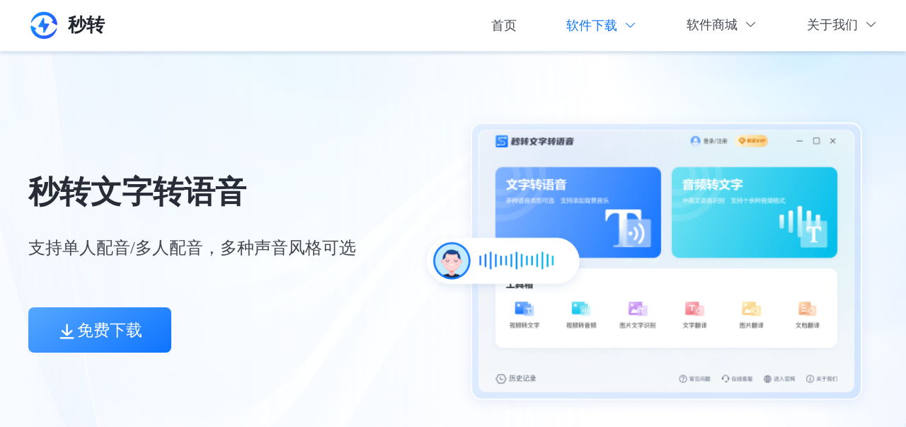

--- FILE ---
content_type: text/html; charset=utf-8
request_url: https://www.mz12345.com/text-to-audio/
body_size: 4364
content:
<!doctype html>
<html data-n-head-ssr lang="zh-CN" data-n-head="%7B%22lang%22:%7B%22ssr%22:%22zh-CN%22%7D%7D">

<head >
	<title>秒转文字转语音 - 支持单人、多人配音的文字转语音软件</title><meta data-n-head="ssr" charset="utf-8"><meta data-n-head="ssr" name="format-detection" content="telephone=no"><meta data-n-head="ssr" name="viewport" content="width=device-width, initial-scale=1,minimum-scale=1.0 , maximum-scale=1.0"><meta data-n-head="ssr" data-hid="i18n-og" property="og:locale" content="zh_CN"><meta data-n-head="ssr" data-hid="og:title" property="og:title" name="title" content="秒转文字转语音 - 支持单人、多人配音的文字转语音软件"><meta data-n-head="ssr" data-hid="og:site_name" property="og:site_name" name="site_name" content="秒转文字转语音 - 支持单人、多人配音的文字转语音软件"><meta data-n-head="ssr" data-hid="apple-mobile-web-app-title" name="apple-mobile-web-app-title" content="秒转文字转语音 - 支持单人、多人配音的文字转语音软件"><meta data-n-head="ssr" data-hid="og:description" name="og:description" content="秒转文字转语音软件可模拟真人发音对话,支持单人、多人配音模式,为用户提供音色多样的文字转语音服务,文字转语音转换速度快、准确率高,是一款专业的文字转语音软件."><meta data-n-head="ssr" data-hid="twitter:description" name="twitter:description" content="秒转文字转语音软件可模拟真人发音对话,支持单人、多人配音模式,为用户提供音色多样的文字转语音服务,文字转语音转换速度快、准确率高,是一款专业的文字转语音软件."><meta data-n-head="ssr" name="description" data-hid="description" content="秒转文字转语音软件可模拟真人发音对话,支持单人、多人配音模式,为用户提供音色多样的文字转语音服务,文字转语音转换速度快、准确率高,是一款专业的文字转语音软件."><meta data-n-head="ssr" name="keywords" content="秒转文字转语音,文字转语音软件"><base href="/"><link data-n-head="ssr" rel="icon" type="image/x-icon" href="favicon.ico"><link data-n-head="ssr" rel="canonical" href="https://www.mz12345.com/text-to-audio/"><script data-n-head="ssr" type="application/javascript" src="ga.js?v=f75c50f"></script><script data-n-head="ssr" type="application/javascript">window.H=window.H||function(){};window.git_version='f75c50f'</script><script data-n-head="ssr" type="application/javascript" src="hdim.min.js"></script><link rel="stylesheet" href="/_nuxt/css/5116f14.css"><link rel="stylesheet" href="/_nuxt/css/d9255a0.css"><link rel="stylesheet" href="/_nuxt/css/af98d0b.css"><link rel="stylesheet" href="/_nuxt/css/5a2167e.css">
	<script>var _hmt=_hmt||[];!function(){var e=document.createElement("script");e.src="https://hm.baidu.com/hm.js?0fe31e386ba8dfd2a46209befca313cf";var t=document.getElementsByTagName("script")[0];t.parentNode.insertBefore(e,t)}()</script>
</head>

<body >
	<div data-server-rendered="true" id="__nuxt"><!----><div id="__layout"><div><!----> <!----> <div class="layout"><section class="el-container is-vertical"><main class="el-main"><div class="tovoice"><div class="layout-header"><div class="header-inner"><!----> <a href="/" class="nuxt-link-active"><div class="logo"><img src="/images/mzlogo.png" alt="秒转官网LOGO"> <span>秒转</span></div></a> <div class="header-right"><ul role="menubar" class="layout-el-menu el-menu--horizontal el-menu" style="background-color:;"><a href="/" index="1" id="index" class="index">首页</a> <li role="menuitem" aria-haspopup="true" id="downList" class="el-submenu"><div class="el-submenu__title" style="border-bottom-color:transparent;color:;background-color:;">软件下载<i class="el-submenu__icon-arrow el-icon-arrow-down"></i></div><div class="el-menu--horizontal" style="display:none;"><ul role="menu" class="el-menu el-menu--popup el-menu--popup-" style="background-color:;"> <div class="download-wrapper"><div class="download-nav-wrapper"><div class="menu-item round-item menu-item-active"><span>办公软件</span> <i class="el-icon-arrow-right"></i></div> <div class="menu-item"><span>多媒体软件</span> <i class="el-icon-arrow-right"></i></div> <div class="menu-item"><span>移动端</span> <i class="el-icon-arrow-right"></i></div></div> <div class="download-show-wrapper"><a href="/peiyin/" class="link-wrapper"><div class="link-logo"><img src="/images/logo_peiyin.png" alt="秒转配音"></div> <div class="link-text"><span>秒转配音</span></div></a><a href="/audio-to-text/" class="link-wrapper"><div class="link-logo"><img src="/images/logo_toword.png" alt="秒转录音转文字"></div> <div class="link-text"><span>秒转录音转文字</span></div></a><a href="/text-to-audio/" aria-current="page" class="link-wrapper nuxt-link-exact-active nuxt-link-active"><div class="link-logo"><img src="/images/logo_tovoice.png" alt="秒转文字转语音"></div> <div class="link-text"><span>秒转文字转语音</span></div></a><a href="/luping/" class="link-wrapper"><div class="link-logo"><img src="/images/logo_luping.png" alt="秒转录屏"></div> <div class="link-text"><span>秒转录屏</span></div></a><a href="/ocr/" class="link-wrapper"><div class="link-logo"><img src="/images/logo_wzsb.png" alt="秒转文字识别"></div> <div class="link-text"><span>秒转文字识别</span></div></a><a href="/quannengfanyiguan/" class="link-wrapper"><div class="link-logo"><img src="/images/logo_fanyi.png" alt="全能翻译官"></div> <div class="link-text"><span>全能翻译官</span></div></a></div></div></ul></div></li> <li role="menuitem" aria-haspopup="true" id="downshopList" class="el-submenu"><div class="el-submenu__title" style="border-bottom-color:transparent;color:;background-color:;">软件商城<i class="el-submenu__icon-arrow el-icon-arrow-down"></i></div><div class="el-menu--horizontal" style="display:none;"><ul role="menu" class="el-menu el-menu--popup el-menu--popup-" style="background-color:;"> <div class="download-wrapper shop-wrapper"><div class="download-nav-wrapper"><div class="menu-item round-item menu-item-active"><span>PC</span> <i class="el-icon-arrow-right"></i></div></div> <div class="download-show-wrapper"><a href="/buy-video-converter/" class="link-wrapper"><div class="link-logo"><img src="/images/logo_shipin.png" alt="秒转视频转换器"></div> <div class="link-text"><span>秒转视频转换器</span></div></a><a href="/buy-ocr/" class="link-wrapper"><div class="link-logo"><img src="/images/logo_wzsb.png" alt="秒转文字识别"></div> <div class="link-text"><span>秒转文字识别</span></div></a><a href="/buy-yasuo/" class="link-wrapper"><div class="link-logo"><img src="/images/logo_yasuo.png" alt="秒转压缩"></div> <div class="link-text"><span>秒转压缩</span></div></a></div></div></ul></div></li> <!----> <li role="menuitem" aria-haspopup="true" id="aboutList" class="el-submenu"><div class="el-submenu__title" style="border-bottom-color:transparent;color:;background-color:;">关于我们<i class="el-submenu__icon-arrow el-icon-arrow-down"></i></div><div class="el-menu--horizontal" style="display:none;"><ul role="menu" class="el-menu el-menu--popup el-menu--popup-" style="background-color:;"> <div class="item-wrapper about-wrapper"><div class="item-list"><a href="/feedback/"><li role="menuitem" tabindex="-1" class="el-menu-item about1" style="color:;background-color:;">用户反馈</li></a><a href="/complaints/"><li role="menuitem" tabindex="-1" class="el-menu-item about2" style="color:;background-color:;">在线投诉</li></a></div></div></ul></div></li></ul> <div class="phone-menu"><!----> <div class="mobile-menu"><i></i></div></div> <!----></div></div> <div id="colMenu" class="el-col el-col-24"><ul role="menubar" class="el-menu-vertical-demo el-menu" style="background-color:;"><a href="/"><li role="menuitem" tabindex="-1" class="el-menu-item" style="padding-left:20px;color:;background-color:;"><span>首页</span></li></a> <li role="menuitem" aria-haspopup="true" class="el-submenu"><div class="el-submenu__title" style="padding-left:20px;color:;background-color:;"><span>软件下载</span><i class="el-submenu__icon-arrow el-icon-arrow-down"></i></div><ul role="menu" class="el-menu el-menu--inline" style="background-color:;display:none;"> <li class="el-menu-item-group"><div class="el-menu-item-group__title" style="padding-left:40px;">办公软件</div><ul> <a href="/peiyin/"><li role="menuitem" tabindex="-1" class="el-menu-item" style="padding-left:40px;color:;background-color:;">秒转配音</li></a><a href="/audio-to-text/"><li role="menuitem" tabindex="-1" class="el-menu-item" style="padding-left:40px;color:;background-color:;">秒转录音转文字</li></a><a href="/text-to-audio/" aria-current="page" class="nuxt-link-exact-active nuxt-link-active"><li role="menuitem" tabindex="-1" class="el-menu-item" style="padding-left:40px;color:;background-color:;">秒转文字转语音</li></a><a href="/luping/"><li role="menuitem" tabindex="-1" class="el-menu-item" style="padding-left:40px;color:;background-color:;">秒转录屏</li></a><a href="/ocr/"><li role="menuitem" tabindex="-1" class="el-menu-item" style="padding-left:40px;color:;background-color:;">秒转文字识别</li></a><a href="/quannengfanyiguan/"><li role="menuitem" tabindex="-1" class="el-menu-item" style="padding-left:40px;color:;background-color:;">全能翻译官</li></a></ul></li> <li class="el-menu-item-group"><div class="el-menu-item-group__title" style="padding-left:40px;">多媒体软件</div><ul> <a href="/video-converter/"><li role="menuitem" tabindex="-1" class="el-menu-item" style="padding-left:40px;color:;background-color:;">秒转视频转换器</li></a><a href="/yasuo/"><li role="menuitem" tabindex="-1" class="el-menu-item" style="padding-left:40px;color:;background-color:;">秒转压缩</li></a></ul></li> <li class="el-menu-item-group"><div class="el-menu-item-group__title" style="padding-left:40px;">移动端</div><ul> <a href="/app-audio-to-text/"><li role="menuitem" tabindex="-1" class="el-menu-item" style="padding-left:40px;color:;background-color:;">录音识别王</li></a><a href="/app-text-to-audio/"><li role="menuitem" tabindex="-1" class="el-menu-item" style="padding-left:40px;color:;background-color:;">秒转文字转语音</li></a><a href="/app-ocr/"><li role="menuitem" tabindex="-1" class="el-menu-item" style="padding-left:40px;color:;background-color:;">全能识别王</li></a><a href="/app-peiyin/"><li role="menuitem" tabindex="-1" class="el-menu-item" style="padding-left:40px;color:;background-color:;">秒转配音</li></a><a href="/quannengfanyiguan"><li role="menuitem" tabindex="-1" class="el-menu-item" style="padding-left:40px;color:;background-color:;">全能翻译官</li></a></ul></li></ul></li> <li role="menuitem" aria-haspopup="true" class="el-submenu"><div class="el-submenu__title" style="padding-left:20px;color:;background-color:;"><span>软件商城</span><i class="el-submenu__icon-arrow el-icon-arrow-down"></i></div><ul role="menu" class="el-menu el-menu--inline" style="background-color:;display:none;"> <li class="el-menu-item-group"><div class="el-menu-item-group__title" style="padding-left:40px;">PC端应用</div><ul> <a href="/buy-video-converter/"><li role="menuitem" tabindex="-1" class="el-menu-item" style="padding-left:40px;color:;background-color:;">秒转视频转换器</li></a><a href="/buy-ocr/"><li role="menuitem" tabindex="-1" class="el-menu-item" style="padding-left:40px;color:;background-color:;">秒转文字识别</li></a><a href="/buy-yasuo/"><li role="menuitem" tabindex="-1" class="el-menu-item" style="padding-left:40px;color:;background-color:;">秒转压缩</li></a></ul></li></ul></li> <!----> <li role="menuitem" aria-haspopup="true" class="el-submenu"><div class="el-submenu__title" style="padding-left:20px;color:;background-color:;"><span>关于我们</span><i class="el-submenu__icon-arrow el-icon-arrow-down"></i></div><ul role="menu" class="el-menu el-menu--inline" style="background-color:;display:none;"> <li class="el-menu-item-group"><div class="el-menu-item-group__title" style="padding-left:40px;"></div><ul><a href="/feedback/"><li role="menuitem" tabindex="-1" class="el-menu-item" style="padding-left:40px;color:;background-color:;">用户反馈</li></a><a href="/complaints/"><li role="menuitem" tabindex="-1" class="el-menu-item" style="padding-left:40px;color:;background-color:;">在线投诉</li></a></ul></li></ul></li></ul></div></div> <div class="down-header"><div class="header-inner"><div class="down-logo"><img src="/images/logo_tovoice.png" alt="秒转文字转语音logo" class="logo"> <div class="logo-intro"><h1>秒转文字转语音</h1> <p></p></div></div> <a href="https://tj2.sjhfrj.com/software/213?s=1" class="down-btn"><img src="/images/downdown.png"></a></div></div> <div class="down-index"><img src="/images/index/index_bg.png" alt="秒转文字转语音" class="indexBG"> <div class="inner-box"><div class="index-left"><div class="index-logo"><!----> <h1 class="index-title">秒转文字转语音</h1></div> <div class="index-text">支持单人配音/多人配音，多种声音风格可选</div> <div class="index-btns"><a href="https://tj2.sjhfrj.com/software/213?s=1" class="down-btn btn"><i></i>免费下载</a> <!----></div></div> <div class="index-right"><img src="/images/tovoice.png" alt="秒转文字转语音"></div></div></div> <div class="down-intro"><h2 class="basic-title">实用功能任你选</h2> <div class="intro-list"><div class="intro-item"><div class="intro-inner"><div class="item-img animate__animated"><img src="/images/tovoice/tvimg1.png" alt="多种仿真人配音风格可选"></div> <div class="item-info animate__animated"><img src="/images/tovoice/tvlogo1.png" alt="多种仿真人配音风格可选" class="item-logo"> <p class="item-title">多种仿真人配音风格可选</p> <p class="item-text">近百种不同风格的男女声配音可选，适合不同的文本内容和场景需求</p></div></div></div><div class="intro-item"><div class="intro-inner"><div class="item-img animate__animated"><img src="/images/tovoice/tvimg2.png" alt="支持单人/多人配音模式"></div> <div class="item-info animate__animated"><img src="/images/tovoice/tvlogo2.png" alt="支持单人/多人配音模式" class="item-logo"> <p class="item-title">支持单人/多人配音模式</p> <p class="item-text">支持多人配音模拟对话模式，转换出高清晰、高准确、高流畅的对话配音</p></div></div></div><div class="intro-item"><div class="intro-inner"><div class="item-img animate__animated"><img src="/images/tovoice/tvimg3.png" alt="模拟真人发音对话"></div> <div class="item-info animate__animated"><img src="/images/tovoice/tvlogo3.png" alt="模拟真人发音对话" class="item-logo"> <p class="item-title">模拟真人发音对话</p> <p class="item-text">支持读本段落停顿设定、多音字智能识别，真正做到模拟真人配音发声</p></div></div></div><div class="intro-item"><div class="intro-inner"><div class="item-img animate__animated"><img src="/images/tovoice/tvimg4.png" alt="自定义模式可调"></div> <div class="item-info animate__animated"><img src="/images/tovoice/tvlogo4.png" alt="自定义模式可调" class="item-logo"> <p class="item-title">自定义模式可调</p> <p class="item-text">支持语速、语调可调节，支持添加背景音乐，背景音及读文音量可独立调节</p></div></div></div></div></div></div></main> <footer class="el-footer" style="height:60px;"><div class="hd-footer" data-v-3773f078><div class="footer-inner" data-v-3773f078><div class="line1 line" data-v-3773f078><div class="footer-title" data-v-3773f078><span data-v-3773f078>产品导航</span></div> <a href="/peiyin/" class="footer-item-wrapper prod1" data-v-3773f078>秒转配音
			</a><a href="/audio-to-text/" class="footer-item-wrapper prod2" data-v-3773f078>秒转录音转文字
			</a><a href="/text-to-audio/" aria-current="page" class="footer-item-wrapper nuxt-link-exact-active nuxt-link-active prod3" data-v-3773f078>秒转文字转语音
			</a><a href="/luping/" class="footer-item-wrapper prod4" data-v-3773f078>秒转录屏
			</a><a href="/video-converter/" class="footer-item-wrapper prod5" data-v-3773f078>秒转视频转换器
			</a></div> <div class="line2 line" data-v-3773f078><div class="footer-title" data-v-3773f078><span data-v-3773f078>友情链接</span></div> <a target="_blank" href="https://www.xunjieshipin.com" class="footer-item-wrapper fri1" data-v-3773f078>视频转换器</a><a target="_blank" href="https://app.xunjiepdf.com" class="footer-item-wrapper fri2" data-v-3773f078>PDF转Word</a><a target="_blank" href="https://www.liuchengtu.com" class="footer-item-wrapper fri3" data-v-3773f078>流程图</a><a target="_blank" href="https://www.pdf123456.com/pdf-converter/" class="footer-item-wrapper fri4" data-v-3773f078>PDF转换器</a><a target="_blank" href="https://xiazai.zol.com.cn" class="footer-item-wrapper fri5" data-v-3773f078>ZOL下载站</a></div> <div class="line3 line" data-v-3773f078><div class="footer-title" data-v-3773f078><span data-v-3773f078>联系我们</span></div> <div class="contact-list" data-v-3773f078><span class="footer-item-wrapper" data-v-3773f078><i data-v-3773f078></i>400-888-2560</span> <span class="footer-item-wrapper" data-v-3773f078><i data-v-3773f078></i>400-668-5572</span></div></div> <div class="line4 line" data-v-3773f078><div class="footer-title" data-v-3773f078><span data-v-3773f078>隐私条款</span></div> <div class="privates-list-container" data-v-3773f078><a href="/privacy/" class="personal footer-item-wrapper" data-v-3773f078>隐私协议</a> <a href="/terms/" class="privacy footer-item-wrapper" data-v-3773f078>使用条款</a></div></div> <div class="line5 line" data-v-3773f078><div class="footer-title" data-v-3773f078><span data-v-3773f078>登录入口</span></div> <span class="login" data-v-3773f078>用户登录</span></div></div> <div class="split-line" data-v-3773f078></div> <div class="footer-bottom" data-v-3773f078><span data-v-3773f078>Copyright ©2021-2022 . All Rights Reserved. 南宁协力信息科技有限公司 版权所有 <a href="https://beian.miit.gov.cn" target="_blank" data-v-3773f078>桂ICP备2022000674号-2</a></span> <a href="https://www.beian.gov.cn/portal/registerSystemInfo?recordcode=45010302003115" style="margin-left: 20px;" data-v-3773f078><img src="/images/beian.png" alt data-v-3773f078>
			桂公网安备 45010302003115号
		</a></div></div></footer></section></div> <!----> <div class="ui-dialog" style="display:none;"></div></div></div></div><script>window.__NUXT__=(function(a){return {layout:"default",data:[{}],fetch:{},error:a,serverRendered:true,routePath:"\u002Ftext-to-audio\u002F",config:{_app:{basePath:"\u002F",assetsPath:"\u002F_nuxt\u002F",cdnURL:a}},__i18n:{langs:{}}}}(null));</script><script src="/_nuxt/1245de1.js" defer></script><script src="/_nuxt/16446c4.js" defer></script><script src="/_nuxt/5b136d3.js" defer></script><script src="/_nuxt/813eef7.js" defer></script><script src="/_nuxt/9b72eb5.js" defer></script><script src="/_nuxt/0080b4d.js" defer></script>


	<script src="https://qiyukf.com/script/9f6be7423510fa866bf322613deaf43d.js"></script>
	<script>let oldImg;ysf("config",{robotShuntSwitch:1,qtype:4490087,groupid:1049844}),window.navigator.userAgent.match(/(phone|pad|pod|iPhone|iPod|ios|iPad|Android|Mobile|BlackBerry|IEMobile|MQQBrowser|JUC|Fennec|wOSBrowser|BrowserNG|WebOS|Symbian|Windows Phone)/i)?(console.log(1111),oldImg=document.querySelector("#YSF-CUSTOM-ENTRY-7").childNodes[0]):oldImg=document.querySelector("#YSF-CUSTOM-ENTRY-1").childNodes[0],console.log(oldImg);const newNode=document.createElement("div"),kefuIcon=document.createElement("div");kefuIcon.classList.add("button"),kefuIcon.appendChild(document.createElement("i"));const kefuText=document.createElement("p");kefuText.classList.add("button-text"),kefuText.innerText="在线客服",newNode.appendChild(kefuIcon),newNode.appendChild(kefuText),oldImg.parentNode.replaceChild(newNode,oldImg)</script>
</body>

</html>

--- FILE ---
content_type: text/css; charset=UTF-8
request_url: https://www.mz12345.com/_nuxt/css/d9255a0.css
body_size: 16459
content:
.el-mian{min-height:600px}.page-error{display:flex;width:100%;background:url(/_nuxt/img/404bg.0a8e812.png);background-size:100% 100%}.page-error .page-error-inner{width:1150px;height:600px;display:flex;flex-direction:row;align-items:center;justify-content:space-between;margin:72px auto 0}.page-error .page-error-inner img{width:464px;height:442px}.page-error .page-error-inner .info p:first-of-type{font-size:47px;font-family:Microsoft YaHei-Bold,Microsoft YaHei;font-weight:700;color:#4c525b;line-height:55px}.page-error .page-error-inner .info p:nth-of-type(2){font-size:22px;font-family:Microsoft YaHei-Regular,Microsoft YaHei;font-weight:400;color:#818890;line-height:26px;margin:19px 0 56px}.page-error .page-error-inner .info .btn-list button{width:162px;height:66px;border-radius:6px 6px 6px 6px;font-size:30px;font-family:Microsoft YaHei-Regular,Microsoft YaHei;font-weight:400;line-height:35px}.page-error .page-error-inner .info .btn-list .back{background:linear-gradient(148deg,#56a7ff,#0e74ff);color:#fff;margin-right:43px}.page-error .page-error-inner .info .btn-list .back:hover{border:1px solid #1579ff;color:#1579ff;background:#fff}.page-error .page-error-inner .info .btn-list .reload{border:1px solid #1579ff;color:#1579ff}.page-error .page-error-inner .info .btn-list .reload:hover{color:#fff;background:linear-gradient(148deg,#56a7ff,#0e74ff)}@media screen and (max-width:1199px){.page-error .page-error-inner{width:909px}.page-error .page-error-inner img{width:393px;height:388px}.page-error .page-error-inner .info p:first-of-type{font-size:42px;font-family:Microsoft YaHei-Bold,Microsoft YaHei;font-weight:700;color:#4c525b;line-height:49px}.page-error .page-error-inner .info p:nth-of-type(2){font-size:18px;font-family:Microsoft YaHei-Regular,Microsoft YaHei;font-weight:400;color:#818890;line-height:21px;margin:8px 0 53px}.page-error .page-error-inner .info .btn-list button{width:123px;height:50px;font-size:25px;font-family:Microsoft YaHei-Regular,Microsoft YaHei;font-weight:400;color:#fff;line-height:29px}}@media screen and (max-width:991px){.page-error .page-error-inner{width:909px;height:auto;flex-direction:column-reverse;padding:70px 0}.page-error .page-error-inner img{width:524px;height:502px}.page-error .page-error-inner .info p{text-align:center}.page-error .page-error-inner .info p:first-of-type{font-size:46px;font-family:Microsoft YaHei-Bold,Microsoft YaHei;font-weight:700;color:#4c525b;line-height:54px}.page-error .page-error-inner .info p:nth-of-type(2){font-size:22px;font-family:Microsoft YaHei-Regular,Microsoft YaHei;font-weight:400;color:#818890;line-height:26px;margin:20px 0 56px}.page-error .page-error-inner .info .btn-list{display:flex;justify-content:center;margin-bottom:95px}.page-error .page-error-inner .info .btn-list button{width:162px;height:66px;border-radius:6px 6px 6px 6px;font-size:30px;font-family:Microsoft YaHei-Regular,Microsoft YaHei;font-weight:400;line-height:35px}}@media screen and (max-width:767px){.page-error .page-error-inner{width:9.09rem;height:auto;flex-direction:column-reverse;padding:.7rem 0;margin-top:.72rem}.page-error .page-error-inner img{width:5.24rem;height:5.02rem}.page-error .page-error-inner .info p{text-align:center}.page-error .page-error-inner .info p:first-of-type{font-size:.46rem;font-family:Microsoft YaHei-Bold,Microsoft YaHei;font-weight:700;color:#4c525b;line-height:.54rem}.page-error .page-error-inner .info p:nth-of-type(2){font-size:.22rem;font-family:Microsoft YaHei-Regular,Microsoft YaHei;font-weight:400;color:#818890;line-height:.26rem;margin:.2rem 0 .56rem}.page-error .page-error-inner .info .btn-list{display:flex;justify-content:center;margin-bottom:.95rem}.page-error .page-error-inner .info .btn-list button{width:1.62rem;height:.66rem;border-radius:.06rem;font-size:.3rem;font-family:Microsoft YaHei-Regular,Microsoft YaHei;font-weight:400;line-height:.35rem}.page-error .page-error-inner .info .btn-list .back{margin-right:.44rem}}.nuxt-link-active li{color:#1675fe}.el-dropdown-menu__item{display:flex;justify-content:center;align-items:center;padding:0 44px}.el-dropdown-menu__item:hover{background:none!important}.el-dropdown-menu__item:hover span{color:#1675fe}.el-dropdown-menu__item i{display:inline-block;width:22px!important;height:22px;margin-right:15px}.el-dropdown-menu__item span{font-size:16px;font-family:Microsoft YaHei-Regular,Microsoft YaHei;font-weight:400;color:#333;line-height:19px}.el-dropdown-menu{margin-top:100px;padding:45px 0 34px;background:url(/_nuxt/img/userqp.31a84d3.png) 50% no-repeat;background-size:100% 100%;box-shadow:none;border:none;border-radius:14px;transform:translate(30px,6px)}.el-dropdown-menu .popper__arrow{display:none}.user-center{margin-bottom:31px}.user-center i{background:url([data-uri]);background-size:100% 100%}.login-out i{background:url([data-uri]);background-size:100% 100%}.el-menu--horizontal{width:100%;left:0!important;position:relative}.el-menu--horizontal .el-menu--popup{display:flex;justify-content:center;align-items:center;box-shadow:none;background:none;width:100%;justify-content:space-between;padding:0}.el-menu--horizontal .el-menu--popup:after,.el-menu--horizontal .el-menu--popup:before{display:none}.el-menu--horizontal .el-menu--popup .download-wrapper{display:flex;justify-content:center;align-items:center;flex-direction:row;align-items:flex-start;width:357px;height:420px;min-height:269px;box-sizing:border-box;-webkit-box-sizing:border-box;background:url(/_nuxt/img/bg_down.c0b2476.png) no-repeat;box-shadow:none;background-size:100% 100%;margin:0;position:absolute;word-break:keep-all;top:-6px;left:0}.el-menu--horizontal .el-menu--popup .download-wrapper .round-item{border-radius:12px 0 0 0}.el-menu--horizontal .el-menu--popup .download-wrapper .download-nav-wrapper{width:112px;box-sizing:border-box;margin-top:24px}.el-menu--horizontal .el-menu--popup .download-wrapper .download-nav-wrapper .menu-item{display:flex;justify-content:center;justify-content:space-between;align-items:center;padding:17px 14px 18px;width:100%;height:53px;cursor:pointer}.el-menu--horizontal .el-menu--popup .download-wrapper .download-nav-wrapper .menu-item:hover i,.el-menu--horizontal .el-menu--popup .download-wrapper .download-nav-wrapper .menu-item:hover span{color:#0e74ff}.el-menu--horizontal .el-menu--popup .download-wrapper .download-nav-wrapper .menu-item span{font-size:14px;font-family:Microsoft YaHei-Regular,Microsoft YaHei;font-weight:400;color:#42474e}.el-menu--horizontal .el-menu--popup .download-wrapper .download-nav-wrapper .menu-item i{font-size:14px}.el-menu--horizontal .el-menu--popup .download-wrapper .download-nav-wrapper .menu-item-active{background-color:#fff}.el-menu--horizontal .el-menu--popup .download-wrapper .download-show-wrapper{width:220px;height:380px;margin-top:24px;background-color:#fff;box-sizing:border-box;border-radius:0 12px 12px 0}.el-menu--horizontal .el-menu--popup .download-wrapper .download-show-wrapper .link-wrapper{display:flex;justify-content:center;flex-direction:row;justify-content:flex-start;align-items:center;padding:24px 0 0 36px}.el-menu--horizontal .el-menu--popup .download-wrapper .download-show-wrapper .link-wrapper .link-logo{width:36px;height:36px;margin-right:12px}.el-menu--horizontal .el-menu--popup .download-wrapper .download-show-wrapper .link-wrapper .link-logo img{width:100%;height:100%}.el-menu--horizontal .el-menu--popup .download-wrapper .download-show-wrapper .link-wrapper .link-text{font-size:14px;font-family:Microsoft YaHei-Regular,Microsoft YaHei;font-weight:400;color:#42474e;line-height:16px}.el-menu--horizontal .el-menu--popup .download-wrapper .download-show-wrapper .link-wrapper .link-text:hover{color:#0e74ff}.el-menu--horizontal .el-menu--popup .item-wrapper{display:flex;justify-content:center;align-items:center;flex-direction:column;justify-content:flex-start;align-items:flex-start;background-size:100% 100%;width:556px;height:198px;position:absolute;padding:0 58px;top:0;left:0}.el-menu--horizontal .el-menu--popup .item-wrapper span{font-size:16px;font-family:Microsoft YaHei-Bold,Microsoft YaHei;font-weight:700;color:#333;line-height:19px;margin:48px 0 22px}.el-menu--horizontal .el-menu--popup .item-wrapper .item-list{display:flex;justify-content:center;flex-direction:row;width:100%;justify-content:flex-start;align-items:center}.el-menu--horizontal .el-menu--popup .item-wrapper .item-list a:nth-child(2){margin-left:52px}.el-menu--horizontal .el-menu--popup .item-wrapper .item-list a:nth-child(3){margin-left:33px}.el-menu--horizontal .el-menu--popup .item-wrapper .item-list a:nth-child(4){margin-left:54px}.el-menu--horizontal .el-menu--popup .item-wrapper .item-list .el-menu-item{height:auto;padding:0;display:flex;justify-content:center;flex-direction:column;align-items:center;background:none}.el-menu--horizontal .el-menu--popup .item-wrapper .item-list .el-menu-item:before{content:"";display:inline-block;width:50px;height:50px}.el-menu--horizontal .el-menu--popup .item-wrapper .item-list .el-menu-item:hover,.el-menu--horizontal .el-menu--popup .item-wrapper .item-list .nuxt-link-active .el-menu-item{color:#0e74ff}.el-menu--horizontal .el-menu--popup .item-wrapper .item-list .item1:before{background:url(/images/logo_peiyin.png);background-size:100% 100%}.el-menu--horizontal .el-menu--popup .item-wrapper .item-list .item2:before{background:url(/images/logo_toword.png);background-size:100% 100%}.el-menu--horizontal .el-menu--popup .item-wrapper .item-list .item3:before{background:url(/images/logo_tovoice.png);background-size:100% 100%}.el-menu--horizontal .el-menu--popup .item-wrapper .item-list .item4:before{background:url(/images/logo_luping.png);background-size:100% 100%}.el-menu--horizontal .el-menu--popup .down-wrapper{background:url(/_nuxt/img/bg_down.c0b2476.png) 50%}.el-menu--horizontal .el-menu--popup .buy-wrapper{width:450px;background:url(/_nuxt/img/bg_buy.77d5dcb.png) 50%}.el-menu--horizontal .el-menu--popup .buy-wrapper span{margin-top:48px}.el-menu--horizontal .el-menu--popup .about-wrapper{width:180px;height:160px;background:url(/_nuxt/img/ab_bg.8c0d6ff.png) 50% no-repeat;padding:0;display:flex;justify-content:center;align-items:center}.el-menu--horizontal .el-menu--popup .about-wrapper .item-list{margin-top:20px;width:100%;flex-direction:column;justify-content:center}.el-menu--horizontal .el-menu--popup .about-wrapper .item-list a{width:100%;padding:0 41px 0 33px;margin:0!important}.el-menu--horizontal .el-menu--popup .about-wrapper .item-list .el-menu-item{flex-direction:row;height:24px;font-size:16px;font-family:Microsoft YaHei-Regular,Microsoft YaHei;font-weight:400;color:#333;line-height:19px}.el-menu--horizontal .el-menu--popup .about-wrapper .item-list .el-menu-item:before{width:24px;height:24px}.el-menu--horizontal .el-menu--popup .about-wrapper .item-list .about1:before{background:url([data-uri]) 50%;margin-right:17px}.el-menu--horizontal .el-menu--popup .about-wrapper .item-list .about2{margin-top:25px}.el-menu--horizontal .el-menu--popup .about-wrapper .item-list .about2:before{background:url([data-uri]) 50%;margin-right:17px}.el-menu--horizontal .el-menu--popup .about-wrapper .item-list .help1:before{background:url([data-uri]) 50%;margin-right:17px}.el-menu--horizontal .el-menu--popup .about-wrapper .item-list .help2{margin-top:25px}.el-menu--horizontal .el-menu--popup .about-wrapper .item-list .help2:before{background:url([data-uri]) 50%;margin-right:17px}.el-menu--horizontal .el-menu--popup .help-wrapper{width:180px;height:160px;background:url(/_nuxt/img/ab_bg.8c0d6ff.png) 50% no-repeat;padding:0;display:flex;justify-content:center;align-items:center}.el-menu--horizontal .el-menu--popup .help-wrapper .item-list{margin-top:20px;width:100%;flex-direction:column;justify-content:center}.el-menu--horizontal .el-menu--popup .help-wrapper .item-list a{width:100%;padding:0 41px 0 33px;margin:0!important}.el-menu--horizontal .el-menu--popup .help-wrapper .item-list .el-menu-item{flex-direction:row;height:24px;font-size:16px;font-family:Microsoft YaHei-Regular,Microsoft YaHei;font-weight:400;color:#333;line-height:19px}.el-menu--horizontal .el-menu--popup .help-wrapper .item-list .el-menu-item:before{width:24px;height:24px}.el-menu--horizontal .el-menu--popup .help-wrapper .item-list .help1:before{background:url(/images/tutorial.png) 50%;margin-right:17px}.el-menu--horizontal .el-menu--popup .help-wrapper .item-list .help2{margin-top:25px}.el-menu--horizontal .el-menu--popup .help-wrapper .item-list .help2:before{background:url(/images/help.png) 50%;margin-right:17px}.flex{justify-content:center;align-items:center}.layout-header{height:72px;background:#fff;position:fixed;box-shadow:0 4px 4px 0 rgba(92,128,165,.1);z-index:80;top:0}.layout-header,.layout-header .header-inner{display:flex;justify-content:center;align-items:center;width:100%}.layout-header .header-inner{justify-content:space-between;height:100%;max-width:1200px;margin:0 30px}.layout-header .header-inner .logo{height:44px;font-size:26px;font-family:Microsoft YaHei-Bold,Microsoft YaHei;font-weight:700;color:#21262e;line-height:30px;display:flex;justify-content:center;align-items:center;justify-content:flex-start}.layout-header .header-inner .logo img{width:44px;height:44px;margin-right:12px}.layout-header .header-inner .logo h1{font-size:26px;font-family:Microsoft YaHei-Bold,Microsoft YaHei;font-weight:700;color:#21262e;line-height:30px}.layout-header .header-inner .header-right{display:flex;justify-content:center;align-items:center;height:100%}.layout-header .header-inner .header-right .avatar{margin-left:22px}.layout-header .header-inner .header-right .avatar .el-dropdown-link{display:block;width:32px;height:32px;border-radius:50%;overflow:hidden;position:relative}.layout-header .header-inner .header-right .avatar .el-dropdown-link img{width:100%;height:100%;top:0;position:absolute}.layout-header .header-inner .layout-el-menu{border:none;display:flex;justify-content:center;align-items:center;flex-direction:row!important;background:none;width:auto;height:60px;padding:0;right:0;transform:none}.layout-header .header-inner .layout-el-menu:before{content:""}.layout-header .header-inner .layout-el-menu .index{font-size:18px;font-family:Microsoft YaHei-Regular,Microsoft YaHei;color:#42474e;font-weight:400}.layout-header .header-inner .layout-el-menu .index:hover,.layout-header .header-inner .layout-el-menu .nuxt-link-active{color:#0e74ff}.layout-header .header-inner .layout-el-menu .el-submenu{height:60px;display:flex;margin-left:70px}.layout-header .header-inner .layout-el-menu .el-submenu .el-submenu__title{font-size:18px;font-family:Microsoft YaHei-Regular,Microsoft YaHei;font-weight:400;color:#42474e;line-height:21px;padding:0;margin:0;width:auto;height:auto;display:flex;align-items:center}.layout-header .header-inner .layout-el-menu .el-submenu .el-submenu__title .el-icon-arrow-down:before{font-size:18px;color:#42474e}.layout-header .header-inner .layout-el-menu .el-submenu .el-submenu__title .el-icon-arrow-down{width:18px;height:18px;margin-left:10px}.layout-header .header-inner .layout-el-menu .el-submenu:hover .el-submenu__title{color:#0e74ff}.layout-header .header-inner .layout-el-menu .is-active,.layout-header .header-inner .layout-el-menu .is-active .el-submenu__title{color:#0e74ff;border:none}.layout-header .header-inner .layout-el-menu .is-active .el-submenu__title .el-icon-arrow-down:before{color:#0e74ff}.layout-header .header-inner .layout-el-menu .is-opened{color:#0e74ff;border:none}.layout-header .header-inner .layout-el-menu .is-opened .el-submenu__title .el-icon-arrow-down:before{color:#0e74ff}.layout-header .header-inner .mobile-menu{width:26px;height:23px}.layout-header .header-inner .mobile-menu i{display:flex;width:100%;height:100%;background:url([data-uri]) 50%}.layout-header .phone-menu{display:none}.layout-header .el-col{position:absolute;top:80px;height:0;transition:all .8s;overflow:hidden;overflow-y:scroll}.layout-header .el-col::-webkit-scrollbar{width:0!important;height:0!important;background-color:transparent}.layout-header .el-col .el-menu-item{padding:0 30px!important}.layout-header .el-col .el-menu-item a{width:100%!important}.layout-header .el-col .el-submenu .el-submenu__title{padding:0 30px!important}.layout-header .el-col .el-submenu .el-menu--inline .el-menu-item-group .el-menu-item-group__title{padding:7px 60px!important}.layout-header .el-col .el-submenu .el-menu--inline .el-menu-item-group .el-menu-item{padding:0 60px!important}.layout-header .dropdown{height:0}@media screen and (max-width:991px){.layout-header .dropdown{height:500px}.layout-header .header-inner{margin:0 30px}.layout-header .header-inner .logo{height:44px;font-size:26px;line-height:30px}.layout-header .header-inner .logo img{width:44px;height:44px;margin-right:12px}.layout-header .header-inner .layout-el-menu,.layout-header .header-inner .pc-avatar{display:none}.layout-header .phone-menu{display:flex;align-items:center}.layout-header .phone-menu .mobile-menu{margin-left:30px}}@media screen and (max-width:767px){.el-dropdown-menu__item{padding:0 .32rem}.el-dropdown-menu__item i{width:.22rem!important;height:.22rem;margin-right:.15rem}.el-dropdown-menu__item span{font-size:.16rem;line-height:.19rem}.el-dropdown-menu{margin-top:.1rem;padding:.5rem 0 .4rem;border:none;border-radius:.14rem;transform:translate(.3rem,.06rem)}.user-center{margin-bottom:.26rem}.layout-header{height:.72rem}.layout-header .header-inner{margin:0 .3rem}.layout-header .header-inner .logo{height:.44rem;font-size:.26rem;line-height:.3rem}.layout-header .header-inner .logo img{width:.44rem;height:.44rem;margin-right:.12rem}.layout-header .header-inner .logo h1{font-size:.26rem;line-height:.3rem}.layout-header .header-inner .header-right .avatar{margin-left:.22rem}.layout-header .header-inner .header-right .avatar .el-dropdown-link{width:.32rem;height:.32rem}.layout-header .el-col{position:absolute;top:.8rem}.layout-header .el-col .el-menu-item,.layout-header .el-col .el-submenu .el-submenu__title{padding:0 .3rem!important}.layout-header .el-col .el-submenu .el-menu--inline .el-menu-item-group .el-menu-item-group__title{padding:.07rem .6rem!important}.layout-header .el-col .el-submenu .el-menu--inline .el-menu-item-group .el-menu-item{padding:0 .6rem!important}.layout-header .phone-menu .mobile-menu{margin-left:.3rem;width:.26rem;height:.23rem}.layout-header .phone-menu .mobile-menu i{background-size:100%}}.nuxt-progress{position:fixed;top:0;left:0;right:0;height:5px;width:0;opacity:1;transition:width .1s,opacity .4s;background-color:#00f;z-index:999999}.nuxt-progress.nuxt-progress-notransition{transition:none}.nuxt-progress-failed{background-color:red}*,:after,:before{-webkit-tap-highlight-color:transparent;-moz-tap-highlight-color:transparent;box-sizing:inherit;border:0 solid #e5e7eb}:root{-moz-tab-size:4;-o-tab-size:4;tab-size:4}*{--tw-ring-inset:var(--tw-empty,/*!*/ /*!*/);--tw-ring-offset-width:0px;--tw-ring-offset-color:#fff;--tw-ring-color:rgba(59,130,246,0.5);--tw-ring-offset-shadow:0 0 transparent;--tw-ring-shadow:0 0 transparent;--tw-shadow:0 0 transparent}:-moz-focusring{outline:1px dotted ButtonText}:-moz-ui-invalid{box-shadow:none}::moz-focus-inner{border-style:none;padding:0}::-webkit-inner-spin-button,::-webkit-outer-spin-button{height:auto}::-webkit-search-decoration{-webkit-appearance:none}::-webkit-file-upload-button{-webkit-appearance:button;font:inherit}[type=search]{-webkit-appearance:textfield;outline-offset:-2px}abbr[title]{-webkit-text-decoration:underline dotted;text-decoration:underline dotted}a{color:inherit;text-decoration:inherit}body{margin:0;font-size:14px;box-sizing:border-box;font-family:inherit;line-height:inherit}body.electron{-webkit-user-select:none;-moz-user-select:none;user-select:none}b{font-weight:bolder}button,select{text-transform:none}[type=button],[type=reset],[type=submit],button{-webkit-appearance:button}button{background-color:transparent;background-image:none}button,button:focus{outline:none}[role=button],button{cursor:pointer}fieldset{margin:0;padding:0}html{-webkit-text-size-adjust:100%;font-family:ui-sans-serif,system-ui,-apple-system,Segoe UI,Roboto,Ubuntu,Cantarell,Noto Sans,sans-serif,BlinkMacSystemFont,Helvetica Neue,Arial,Apple Color Emoji,Segoe UI Emoji,Segoe UI Symbol,Noto Color Emoji;line-height:1.5}h1,p{margin:0}h1{font-size:inherit;font-weight:inherit}button,input,select,textarea{font-family:inherit;font-size:100%;margin:0;padding:0;line-height:inherit;color:inherit;outline:none}input{border-style:solid;outline:none}input:focus{border-color:#1675fe;border-color:var(--primary-color)}img{border-style:solid;max-width:100%;height:auto;-webkit-user-select:none;-webkit-user-drag:none;-webkit-app-region:no-drag}input::placeholder{opacity:1;color:#9ca3af}input::webkit-input-placeholder{opacity:1;color:#9ca3af}input::-moz-placeholder{opacity:1;color:#9ca3af}input:-ms-input-placeholder{opacity:1;color:#9ca3af}input::-ms-input-placeholder{opacity:1;color:#9ca3af}iframe,img,object,svg{vertical-align:middle}iframe{width:100%}table{text-indent:0;border-color:inherit;border-collapse:collapse}textarea{resize:vertical}textarea::placeholder{opacity:1;color:#9ca3af}textarea::webkit-input-placeholder{opacity:1;color:#9ca3af}textarea::-moz-placeholder{opacity:1;color:#9ca3af}textarea:-ms-input-placeholder{opacity:1;color:#9ca3af}textarea::-ms-input-placeholder{opacity:1;color:#9ca3af}ul{list-style:none;margin:0;padding:0}pre{white-space:pre-wrap}:root{--primary-color:#1675fe}a{cursor:pointer}.header-color{background-color:#374151}button.primary{padding:3px 6px;color:#fff;background-color:#1675fe;cursor:pointer}button.primary:hover{background-color:rgba(22,117,254,.8)}button.primary.disabled,button.primary:disabled{opacity:.65;cursor:not-allowed}button.error{padding:3px 6px;color:#fff;background-color:#f56c6c;cursor:pointer}button.error:hover{background-color:rgba(245,108,108,.8)}button.error.disabled,button.error:disabled{opacity:.65;cursor:not-allowed}.electron-border{position:fixed;top:0;bottom:0;left:0;right:0;border:1px solid #708090;pointer-events:none;z-index:90000}.nowrap{white-space:nowrap}.btn,.btn.primary{cursor:pointer}.btn.primary{background-color:#fff;color:#1675fe;border:1px solid #1675fe}.btn.primary:hover{color:rgba(22,117,254,.7);border-color:rgba(22,117,254,.7)}.btn.primary.disabled,.btn.primary:disabled{opacity:.65;cursor:not-allowed}.btn.small{font-size:12px;padding:2px 11px;border-radius:4px}.btn.big{font-size:13px;min-width:140px;line-height:32px;border-radius:32px}.link-primary{cursor:pointer}.link-primary:hover{color:rgba(22,117,254,.7)}.link-primary.active,.link-primary.nuxt-link-active,.link-primary.router-link-active{color:#1675fe}.link-primary.disabled,.link-primary:disabled{color:inherit;opacity:.65;cursor:not-allowed}.text-center{text-align:center}.text-right{text-align:right}.float-left{float:left}.float-right{float:right}.nuxt-link-active{color:#1675fe;color:var(--primary-color)}.flex{display:flex}.flex.between{justify-content:space-between}.flex.around{justify-content:space-around}.flex-center{display:flex;align-items:center;justify-content:center}.flex-1{flex:1}.box-center{display:flex;justify-content:center;align-items:center;min-height:100vh}.relative{position:relative}.completion{display:none;position:absolute;top:100%;left:0;right:0;background-color:#fff;box-shadow:0 1px .375rem rgba(0,0,0,.117647),0 1px .25rem rgba(0,0,0,.117647)}:focus+.completion{display:block}.group-focus,.group-hover{position:relative;background-color:#fff}.group-focus .group-item,.group-hover .group-item{box-shadow:0 .188rem .625rem rgba(0,0,0,.156863),0 .188rem .625rem rgba(0,0,0,.227451);position:absolute;background-color:#fff;display:none}.group-focus>.group-item,.group-hover>.group-item{top:100%;left:0;z-index:1;max-height:50vh}.group-focus>.group-item.scroll,.group-hover>.group-item.scroll{overflow-x:hidden;overflow-y:auto;overflow:hidden auto}.group-focus>.group-item.scroll::-webkit-scrollbar,.group-hover>.group-item.scroll::-webkit-scrollbar{width:4px;height:4px}.group-focus>.group-item.scroll::-webkit-scrollbar-thumb,.group-hover>.group-item.scroll::-webkit-scrollbar-thumb{border-radius:4px;background:rgba(0,0,0,.2)}.group-focus.top>.group-item,.group-hover.top>.group-item{border-top:none;top:auto;bottom:100%}.group-hover .group-hover>.group-item{border-top:none;top:0;left:100%}.group-hover:hover>.group-item{display:block}.group-focus .group-focus>.group-item{border-top:none;border-left:1px solid transparent;top:0;left:100%}.group-focus:focus>.group-item{display:block}.it-fade-slide-down-enter-active,.it-fade-slide-down-leave-active{transition:opacity .35s cubic-bezier(.4,0,.2,1) 0s,transform .35s cubic-bezier(.4,0,.2,1) 0s}.it-fade-slide-down-enter,.it-fade-slide-down-leave,.it-fade-slide-down-leave-active{opacity:0;transform:translateY(-90px)}.it-fade-slide-up-enter-active,.it-fade-slide-up-leave-active{transition:opacity .35s cubic-bezier(.4,0,.2,1) 0s,transform .35s cubic-bezier(.4,0,.2,1) 0s}.it-fade-slide-up-enter,.it-fade-slide-up-leave,.it-fade-slide-up-leave-active{opacity:0;transform:translateY(90px)}.it-fade-enter-active,.it-fade-leave-active{transition:opacity .35s cubic-bezier(.4,0,.2,1) 0s}.it-fade-enter,.it-fade-leave,.it-fade-leave-active{opacity:0}.it-scale-top-right-enter-active,.it-scale-top-right-leave-active{transform-origin:top right;transition:opacity .35s cubic-bezier(.4,0,.2,1) 0s,transform .35s cubic-bezier(.4,0,.2,1) 0s}.it-scale-top-right-enter,.it-scale-top-right-leave,.it-scale-top-right-leave-active{opacity:0;transform:scale(0)}.no-scroll{overflow:hidden!important}.divider{width:100%;height:1px}.divider,.divider-x{background-color:#e5e5e5;padding:0!important}.divider-x{width:1px;height:100%}.disabled,:disabled{cursor:not-allowed;opacity:.5}small.tip{opacity:.6}.hover-opacity{opacity:.65}.hover-opacity:hover{opacity:1}.i-loading{display:flex;align-items:center;justify-content:center;position:fixed;top:0;bottom:0;left:0;right:0;position:absolute;background-color:hsla(0,0%,100%,.8);flex-direction:column;color:#000;text-align:center;z-index:10000}.i-loading>*{margin-top:6px}.i-loading>:first-child{margin-top:0}.i-loading>.i-svg{animation:loading 1.3s linear infinite;width:32px;height:32px;max-width:50%}.tar{text-align:right}.viplight{position:relative}.viplight:before{content:" ";position:absolute;top:0;left:0;right:0;bottom:0;background:linear-gradient(-45deg,transparent 30%,hsla(0,0%,100%,.3) 0,hsla(0,0%,100%,.1) 60%,transparent 0) no-repeat;filter:blur(10px);animation:light 1s linear .3s infinite}@keyframes light{0%{background-position:-300px 0}to{background-position:300px 0}}.index .swiper-box{margin-top:72px;height:600px}.index .swiper-box .el-carousel{height:600px}.index .swiper-box .el-carousel .el-carousel__container{height:100%}.index .swiper-box .el-carousel .el-carousel__container .el-carousel__item{width:100%;height:600px;display:flex;align-items:center;justify-content:center}.index .swiper-box .el-carousel .el-carousel__container .el-carousel__item .itemBG{position:absolute;top:0;z-index:-1;height:600px;width:100%}.index .swiper-box .el-carousel .el-carousel__container .el-carousel__item .item-box{-webkit-touch-callout:none;-webkit-user-select:none;-moz-user-select:none;user-select:none;position:relative;display:flex;align-items:center;justify-content:center;justify-content:flex-start;width:100%;max-width:1200px;height:100%;margin:0 30px}.index .swiper-box .el-carousel .el-carousel__container .el-carousel__item .item-box .left-box .title{height:61px;font-size:46px;font-family:Microsoft YaHei-Bold,Microsoft YaHei;font-weight:700;color:#272d36;line-height:54px;display:flex;align-items:center;justify-content:center;justify-content:flex-start}.index .swiper-box .el-carousel .el-carousel__container .el-carousel__item .item-box .left-box .title img{width:55px;height:55px;margin-right:18px}.index .swiper-box .el-carousel .el-carousel__container .el-carousel__item .item-box .left-box .text{max-width:607px;margin:30px 0 80px}.index .swiper-box .el-carousel .el-carousel__container .el-carousel__item .item-box .left-box .text p{font-size:24px;font-family:Microsoft YaHei-Regular,Microsoft YaHei;font-weight:400;color:#42474e;line-height:28px}.index .swiper-box .el-carousel .el-carousel__container .el-carousel__item .item-box .left-box .download{display:block;width:262px;height:71px;margin:0;position:relative}.index .swiper-box .el-carousel .el-carousel__container .el-carousel__item .item-box .left-box .download img{position:absolute;width:262px;height:71px;left:0;transition:all .3s}.index .swiper-box .el-carousel .el-carousel__container .el-carousel__item .item-box .left-box .download:hover img{cursor:pointer;transform:scale(1.1);left:0}.index .swiper-box .el-carousel .el-carousel__container .el-carousel__item .item-box .right-box{margin-left:60%;position:absolute;display:flex;align-items:center}.index .swiper-box .el-carousel .el-carousel__container .el-carousel__item .item-box .right-box img.pc-right-img{width:700px;height:475px}.index .swiper-box .el-carousel .el-carousel__container .el-carousel__item .item-box .right-box img.app-right-img{display:none}.index .swiper-box .el-carousel .el-carousel__container .el-carousel__item:first-of-type .left-box .text{max-width:607px}.index .swiper-box .el-carousel .el-carousel__container .el-carousel__item:first-of-type .right-box{width:700px;height:475px}.index .swiper-box .el-carousel .el-carousel__container .el-carousel__item:first-of-type .right-box img.app-right-img{display:none}.index .swiper-box .el-carousel .el-carousel__container .el-carousel__item:nth-of-type(2) .left-box{margin-right:218px}.index .swiper-box .el-carousel .el-carousel__container .el-carousel__item:nth-of-type(2) .left-box .text{max-width:478px}.index .swiper-box .el-carousel .el-carousel__container .el-carousel__item:nth-of-type(2) .right-box{width:807px;height:600px}.index .swiper-box .el-carousel .el-carousel__container .el-carousel__item:nth-of-type(2) .right-box img.app-right-img{display:none}.index .swiper-box .el-carousel .el-carousel__container .el-carousel__item:nth-of-type(3) .left-box{margin-right:285px}.index .swiper-box .el-carousel .el-carousel__container .el-carousel__item:nth-of-type(3) .left-box .text{max-width:418px}.index .swiper-box .el-carousel .el-carousel__container .el-carousel__item:nth-of-type(3) .right-box{width:738px;height:473px}.index .swiper-box .el-carousel .el-carousel__container .el-carousel__item:nth-of-type(3) .right-box img.app-right-img{display:none}.index .swiper-box .el-carousel .el-carousel__container .el-carousel__item:nth-of-type(4) .left-box{margin-right:285px}.index .swiper-box .el-carousel .el-carousel__container .el-carousel__item:nth-of-type(4) .left-box .text{max-width:418px}.index .swiper-box .el-carousel .el-carousel__container .el-carousel__item:nth-of-type(4) .right-box{width:513px;height:423px}.index .swiper-box .el-carousel .el-carousel__container .el-carousel__item:nth-of-type(4) .right-box img.app-right-img{display:none}.index .swiper-box .el-carousel .el-carousel__indicators{display:flex;margin-bottom:42px}.index .swiper-box .el-carousel .el-carousel__indicators .el-carousel__indicator{padding:0}.index .swiper-box .el-carousel .el-carousel__indicators .el-carousel__indicator:not(:first-of-type){margin-left:12px}.index .swiper-box .el-carousel .el-carousel__indicators .el-carousel__indicator .el-carousel__button{width:34px;height:4px!important;background:#dbe1eb;border-radius:16px 16px 16px 16px}.index .swiper-box .el-carousel .el-carousel__indicators .is-active .el-carousel__button{background:#1675fe}.index .box{display:flex;-webkit-touch-callout:none;-webkit-user-select:none;-moz-user-select:none;user-select:none;flex-direction:column;align-items:center}.index .box.between{justify-content:space-between}.index .box.around{justify-content:space-around}.index .box .main-title{height:48px;font-size:36px;font-family:Microsoft YaHei-Bold,Microsoft YaHei;font-weight:700;color:#333;line-height:42px;margin-top:80px;margin-bottom:60px;text-align:center}.index .box .inner-box{display:flex;align-items:center;justify-content:center;justify-content:flex-start}.index .box .inner-box .item{display:flex;align-items:center;justify-content:center;flex-direction:column}.index .box .inner-box .item .intro p{font-size:17px;font-family:Microsoft YaHei-Regular,Microsoft YaHei;font-weight:400;color:#666;line-height:27px;text-align:center}.index .hot-box{height:1020px}.index .hot-box .products-box{width:1300px;height:428px;flex-wrap:wrap;margin:0 auto}.index .hot-box .products-box .product{width:340px;height:346px;background:#fff;box-shadow:0 2px 14px 1px rgba(24,85,173,.1);border-radius:8px 8px 8px 8px;margin:0 35px 40px}.index .hot-box .products-box .product:hover{box-shadow:0 2px 28px 1px rgba(21,70,139,.14);transform:scale(1.02)}.index .hot-box .products-box .product .product-logo{width:62px;height:62px}.index .hot-box .products-box .product .product-title{font-size:24px;font-family:Microsoft YaHei-Bold,Microsoft YaHei;font-weight:700;color:#333;line-height:28px;margin-top:23px;margin-bottom:0}.index .hot-box .products-box .product .product-intro{max-width:176px;margin:10px 0 35px}.index .hot-box .products-box .product .product-download{cursor:pointer;display:flex;align-items:center;justify-content:center;width:180px;height:46px;background:#fff;border-radius:6px 6px 6px 6px;border:1px solid #0e74ff}.index .hot-box .products-box .product .product-download i{width:16px;height:16px;background:url([data-uri]);background-size:100% 100%;margin-right:5px}.index .hot-box .products-box .product .product-download span{font-size:17px;font-family:Microsoft YaHei-regular,Microsoft YaHei;color:#0e74ff;line-height:20px}.index .hot-box .products-box .product .product-download:hover{transform:scale(1.06);background-color:#0e74ff;border:none}.index .hot-box .products-box .product .product-download:hover i{width:18px;height:18px;background:url([data-uri]);background-size:100% 100%}.index .hot-box .products-box .product .product-download:hover span{font-size:19px;color:#fff}.index .why-box{height:538px;background:#fafcff}.index .why-box .main-title{margin-top:60px}.index .why-box .reasons-box .reason{width:286px;height:270px;border-radius:12px 12px 12px 12px;margin:0 8px;transition:all .3s}.index .why-box .reasons-box .reason img{width:108px;height:136px;transition:all .3s}.index .why-box .reasons-box .reason .hover img,.index .why-box .reasons-box .reason:hover img{transform:scale(1.1)}.index .why-box .reasons-box .reason .reason-title{font-size:24px;font-family:Microsoft YaHei-Bold,Microsoft YaHei;font-weight:700;color:#333;line-height:28px;margin-top:43px;margin-bottom:10px}.index .why-box .reasons-box .reason .reason-intro{max-width:236px}.index .comment-box .main-title{margin:136px 0 72px}.index .comment-box .comments-box{height:565px;width:1200px;flex-wrap:wrap;justify-content:space-between;align-content:space-between;margin-bottom:136px}.index .comment-box .comments-box .comment{width:382px;height:269px;box-shadow:0 2px 11px 1px rgba(37,96,172,.08);border-radius:8px;justify-content:flex-start}.index .comment-box .comments-box .comment:hover{transform:scale(1.02);box-shadow:0 2px 14px 1px rgba(67,105,155,.13)}.index .comment-box .comments-box .comment .top{display:flex;align-items:center;justify-content:center;width:314px;height:108px;border-bottom:1px solid #ebebeb;justify-content:flex-start}.index .comment-box .comments-box .comment .top .left{width:62px;height:62px;margin-right:15px}.index .comment-box .comments-box .comment .top .left img{width:100%;height:100%}.index .comment-box .comments-box .comment .top .right p{font-size:18px;font-family:Microsoft YaHei-Regular,Microsoft YaHei;font-weight:400;color:#333;line-height:29px;margin-bottom:5px}.index .comment-box .comments-box .comment .top .right img{width:18px;height:18px}.index .comment-box .comments-box .comment .top .right img:not(:first-of-type){margin-left:4px}.index .comment-box .comments-box .comment .bottom{display:flex;align-items:center;justify-content:center;width:314px}.index .comment-box .comments-box .comment .bottom .text{font-size:19px;font-family:Microsoft YaHei-Regular,Microsoft YaHei;font-weight:400;color:#333;line-height:32px;margin-top:27px}@media screen and (max-width:1199px){.index{height:auto}.index .swiper-box,.index .swiper-box .el-carousel,.index .swiper-box .el-carousel .el-carousel__container,.index .swiper-box .el-carousel .el-carousel__container .el-carousel__item,.index .swiper-box .el-carousel .el-carousel__container .el-carousel__item .itemBG{height:490px}.index .swiper-box .el-carousel .el-carousel__container .el-carousel__item .item-box{max-width:100%;justify-content:space-between}.index .swiper-box .el-carousel .el-carousel__container .el-carousel__item .item-box .left-box .title{font-size:38px;line-height:45px}.index .swiper-box .el-carousel .el-carousel__container .el-carousel__item .item-box .left-box .title img{width:48px;height:48px}.index .swiper-box .el-carousel .el-carousel__container .el-carousel__item .item-box .left-box .text{margin:32px 0 67px}.index .swiper-box .el-carousel .el-carousel__container .el-carousel__item .item-box .left-box .text p{font-size:16px;line-height:19px}.index .swiper-box .el-carousel .el-carousel__container .el-carousel__item .item-box .left-box .download,.index .swiper-box .el-carousel .el-carousel__container .el-carousel__item .item-box .left-box .download img{width:248px;height:67px}.index .swiper-box .el-carousel .el-carousel__container .el-carousel__item .item-box .right-box{margin:0;position:static}.index .swiper-box .el-carousel .el-carousel__container .el-carousel__item:first-of-type .left-box .text{max-width:371px}.index .swiper-box .el-carousel .el-carousel__container .el-carousel__item:first-of-type .right-box,.index .swiper-box .el-carousel .el-carousel__container .el-carousel__item:first-of-type .right-box img.pc-right-img{width:466px;height:316px}.index .swiper-box .el-carousel .el-carousel__container .el-carousel__item:first-of-type .right-box img.app-right-img{display:none}.index .swiper-box .el-carousel .el-carousel__container .el-carousel__item:nth-of-type(2) .left-box{margin:0}.index .swiper-box .el-carousel .el-carousel__container .el-carousel__item:nth-of-type(2) .left-box .text{max-width:371px}.index .swiper-box .el-carousel .el-carousel__container .el-carousel__item:nth-of-type(2) .right-box,.index .swiper-box .el-carousel .el-carousel__container .el-carousel__item:nth-of-type(2) .right-box img.pc-right-img{width:598px;height:490px}.index .swiper-box .el-carousel .el-carousel__container .el-carousel__item:nth-of-type(2) .right-box img.app-right-img{display:none}.index .swiper-box .el-carousel .el-carousel__container .el-carousel__item:nth-of-type(3) .left-box{margin:0}.index .swiper-box .el-carousel .el-carousel__container .el-carousel__item:nth-of-type(3) .left-box .text{max-width:371px}.index .swiper-box .el-carousel .el-carousel__container .el-carousel__item:nth-of-type(3) .right-box,.index .swiper-box .el-carousel .el-carousel__container .el-carousel__item:nth-of-type(3) .right-box img.pc-right-img{width:508px;height:353px}.index .swiper-box .el-carousel .el-carousel__container .el-carousel__item:nth-of-type(3) .right-box img.app-right-img{display:none}.index .swiper-box .el-carousel .el-carousel__container .el-carousel__item:nth-of-type(4) .left-box{margin:0}.index .swiper-box .el-carousel .el-carousel__container .el-carousel__item:nth-of-type(4) .left-box .text{max-width:371px}.index .swiper-box .el-carousel .el-carousel__container .el-carousel__item:nth-of-type(4) .right-box{width:508px;height:353px}.index .swiper-box .el-carousel .el-carousel__container .el-carousel__item:nth-of-type(4) .right-box img.pc-right-img{width:513px;height:423px}.index .swiper-box .el-carousel .el-carousel__container .el-carousel__item:nth-of-type(4) .right-box img.app-right-img{display:none}.index .swiper-box .el-carousel .el-carousel__indicators{margin-bottom:38px}.index .swiper-box .el-carousel .el-carousel__indicators .el-carousel__indicator:not(:first-of-type){margin-left:10px}.index .swiper-box .el-carousel .el-carousel__indicators .el-carousel__indicator .el-carousel__button{width:30px}.index .box .main-title{margin-top:70px}.index .hot-box{height:1340px}.index .hot-box .products-box{width:820px;padding:0 auto!important;height:333px}.index .why-box{height:530px}.index .why-box .main-title{margin-bottom:50px}.index .why-box .reasons-box .reason{width:222px;height:345px}.index .why-box .reasons-box .reason img{width:111px;height:136px}.index .why-box .reasons-box .reason .reason-title{font-size:22px;line-height:26px;margin:34px 0 3px}.index .why-box .reasons-box .reason .reason-intro{max-width:193px;font-size:16px;line-height:26px}.index .why-box .reasons-box .reason .reason-intro p{font-size:16px}.index .comment-box{height:auto}.index .comment-box .comments-box{width:792px;height:873px}}@media screen and (max-width:991px){.index .swiper-box{height:1022px}.index .swiper-box .el-carousel,.index .swiper-box .el-carousel .el-carousel__container{height:100%}.index .swiper-box .el-carousel .el-carousel__container .el-carousel__item{height:100%;flex-direction:column}.index .swiper-box .el-carousel .el-carousel__container .el-carousel__item .itemBG{height:100%}.index .swiper-box .el-carousel .el-carousel__container .el-carousel__item .item-box{flex-direction:column;justify-content:flex-start}.index .swiper-box .el-carousel .el-carousel__container .el-carousel__item .item-box .left-box{display:flex;align-items:center;justify-content:center;flex-direction:column;width:100%}.index .swiper-box .el-carousel .el-carousel__container .el-carousel__item .item-box .left-box .title{justify-content:center;margin-top:72px;font-size:46px;line-height:54px}.index .swiper-box .el-carousel .el-carousel__container .el-carousel__item .item-box .left-box .title img{width:55px;height:55px}.index .swiper-box .el-carousel .el-carousel__container .el-carousel__item .item-box .left-box .text{margin:34px 0 70px;max-width:100%;padding:0 30px}.index .swiper-box .el-carousel .el-carousel__container .el-carousel__item .item-box .left-box .text p{text-align:center;font-size:24px;line-height:28px;width:100%}.index .swiper-box .el-carousel .el-carousel__container .el-carousel__item .item-box .left-box .download{display:flex;align-items:center;justify-content:center;width:262px;height:71px}.index .swiper-box .el-carousel .el-carousel__container .el-carousel__item .item-box .left-box .download img{width:262px;height:71px}.index .swiper-box .el-carousel .el-carousel__container .el-carousel__item .item-box .right-box{margin:0}.index .swiper-box .el-carousel .el-carousel__container .el-carousel__item:first-of-type .item-box .right-box{margin-top:76px;width:auto;height:auto}.index .swiper-box .el-carousel .el-carousel__container .el-carousel__item:first-of-type .item-box .right-box img.pc-right-img{width:708px;height:480px}.index .swiper-box .el-carousel .el-carousel__container .el-carousel__item:first-of-type .item-box .right-box img.app-right-img{display:none}.index .swiper-box .el-carousel .el-carousel__container .el-carousel__item:nth-of-type(2) .item-box .right-box{width:auto;height:auto}.index .swiper-box .el-carousel .el-carousel__container .el-carousel__item:nth-of-type(2) .item-box .right-box img.pc-right-img{width:768px;height:653px}.index .swiper-box .el-carousel .el-carousel__container .el-carousel__item:nth-of-type(2) .item-box .right-box img.app-right-img{display:none}.index .swiper-box .el-carousel .el-carousel__container .el-carousel__item:nth-of-type(3) .item-box .right-box{width:auto;height:auto;margin-top:64px}.index .swiper-box .el-carousel .el-carousel__container .el-carousel__item:nth-of-type(3) .item-box .right-box img.pc-right-img{width:708px;height:492px}.index .swiper-box .el-carousel .el-carousel__container .el-carousel__item:nth-of-type(3) .item-box .right-box img.app-right-img{display:none}.index .swiper-box .el-carousel .el-carousel__container .el-carousel__item:nth-of-type(4) .item-box .right-box{width:auto;height:auto;margin-top:70px}.index .swiper-box .el-carousel .el-carousel__container .el-carousel__item:nth-of-type(4) .item-box .right-box img.pc-right-img{width:578px;height:477px}.index .swiper-box .el-carousel .el-carousel__container .el-carousel__item:nth-of-type(4) .item-box .right-box img.app-right-img{display:none}.index .swiper-box .el-carousel .el-carousel__indicators{margin-bottom:36px}.index .box .main-title{margin-top:70px}.index .box .inner-box{flex-wrap:wrap;justify-content:flex-start;padding:0 8px}.index .hot-box{height:1360px}.index .hot-box .products-box{width:640px;height:742px;padding:0;align-content:space-between}.index .hot-box .products-box .product{width:292px;height:347px;margin:0 14px 30px}.index .hot-box .products-box .product .product-logo{width:62px;height:62px}.index .hot-box .products-box .product .product-title{font-size:24px;line-height:28px;margin-top:23px}.index .hot-box .products-box .product .product-intro{max-width:232px;margin:10px 0 35px}.index .hot-box .products-box .product .product-intro p{font-size:17px;line-height:27px;height:48px}.index .hot-box .products-box .product .product-download{width:180px;height:46px}.index .hot-box .products-box .product .product-download i{width:16px;height:16px}.index .hot-box .products-box .product .product-download:hover i{width:18px;height:18px}.index .why-box{height:530px}.index .why-box .main-title{margin:60px 0 40px}.index .why-box .reasons-box{padding:0;max-width:785px;height:auto;flex-wrap:nowrap}.index .why-box .reasons-box .reason{width:196px;height:345px;margin:0}.index .comment-box .comments-box{width:709px;height:781px;margin-bottom:100px}.index .comment-box .comments-box .comment{width:342px;height:241px}.index .comment-box .comments-box .comment .top{width:281px;height:98px}.index .comment-box .comments-box .comment .top .left{width:55px;height:55px;margin-right:13px}.index .comment-box .comments-box .comment .top .right p{margin-bottom:3px}.index .comment-box .comments-box .comment .top .right img:not(:first-of-type){margin-left:2px}.index .comment-box .comments-box .comment .bottom{width:281px}.index .comment-box .comments-box .comment .bottom .text{margin-top:18px}}@media screen and (max-width:767px){.index .swiper-box{height:10.22rem;margin-top:.72rem}.index .swiper-box .el-carousel .el-carousel__container .el-carousel__item .item-box .left-box .title{margin-top:.72rem;font-size:.46rem;height:.54rem}.index .swiper-box .el-carousel .el-carousel__container .el-carousel__item .item-box .left-box .title img{width:.55rem;height:.55rem}.index .swiper-box .el-carousel .el-carousel__container .el-carousel__item .item-box .left-box .text{margin:.34rem 0 .7rem;padding:0 .3rem}.index .swiper-box .el-carousel .el-carousel__container .el-carousel__item .item-box .left-box .text p{font-size:.24rem;line-height:.28rem}.index .swiper-box .el-carousel .el-carousel__container .el-carousel__item .item-box .left-box .download{width:2.2rem;height:.71rem}.index .swiper-box .el-carousel .el-carousel__container .el-carousel__item .item-box .left-box .download img{width:2.62rem;height:.71rem}.index .swiper-box .el-carousel .el-carousel__container .el-carousel__item .item-box .right-box{margin:0}.index .swiper-box .el-carousel .el-carousel__container .el-carousel__item:first-of-type .item-box .right-box{margin-top:.76rem}.index .swiper-box .el-carousel .el-carousel__container .el-carousel__item:first-of-type .item-box .right-box img.pc-right-img{width:7.08rem;height:4.8rem}.index .swiper-box .el-carousel .el-carousel__container .el-carousel__item:first-of-type .item-box .right-box img.app-right-img{display:none}.index .swiper-box .el-carousel .el-carousel__container .el-carousel__item:nth-of-type(2) .item-box .right-box,.index .swiper-box .el-carousel .el-carousel__container .el-carousel__item:nth-of-type(2) .item-box .right-box img.pc-right-img{width:7.68rem;height:6.53rem}.index .swiper-box .el-carousel .el-carousel__container .el-carousel__item:nth-of-type(2) .item-box .right-box img.app-right-img{display:none}.index .swiper-box .el-carousel .el-carousel__container .el-carousel__item:nth-of-type(3) .item-box .right-box{margin-top:.64rem}.index .swiper-box .el-carousel .el-carousel__container .el-carousel__item:nth-of-type(3) .item-box .right-box img.app-right-img{display:none}.index .swiper-box .el-carousel .el-carousel__container .el-carousel__item:nth-of-type(3) .item-box .right-box img.pc-right-img{width:7.68rem;height:6.53rem}.index .swiper-box .el-carousel .el-carousel__container .el-carousel__item:nth-of-type(4) .item-box .right-box{margin-top:.64rem}.index .swiper-box .el-carousel .el-carousel__container .el-carousel__item:nth-of-type(4) .item-box .right-box img.pc-right-img{width:5.78rem;height:4.77rem}.index .swiper-box .el-carousel .el-carousel__container .el-carousel__item:nth-of-type(4) .item-box .right-box img.app-right-img{display:none}.index .swiper-box .el-carousel .el-carousel__indicators{margin-bottom:.36rem}.index .swiper-box .el-carousel .el-carousel__indicators .el-carousel__indicator .el-carousel__button{width:.3rem;height:.04rem!important}.index .box .main-title{height:.48rem;font-size:.36rem;line-height:.42rem;margin:.7rem 0 .6rem}.index .box .inner-box{flex-wrap:wrap;justify-content:space-between;padding:0}.index .box .inner-box .item .intro p{font-size:.2rem;line-height:.32rem}.index .why-box{height:8.95rem}.index .why-box .main-title{margin:.6rem 0 .4rem}.index .why-box .reasons-box{max-width:7.85rem;flex-wrap:wrap;padding-left:.3rem;padding-right:.3rem}.index .why-box .reasons-box .reason{width:2.1rem;height:2.63rem;margin:0 .54rem .9rem}.index .why-box .reasons-box .reason img{width:1.11rem;height:1.36rem}.index .why-box .reasons-box .reason .reason-title{font-size:.22rem;line-height:.26rem;margin:.34rem 0 .03rem}.index .why-box .reasons-box .reason .reason-intro{max-width:1.93rem;font-size:.16rem;line-height:.26rem}.index .why-box .reasons-box .reason .reason-intro p{font-size:.16rem;line-height:.26rem}.index .comment-box .comments-box{width:7.09rem;height:7.81rem;margin-bottom:1rem}.index .comment-box .comments-box .comment{width:3.42rem;height:2.41rem}.index .comment-box .comments-box .comment .top{width:2.81rem;height:.98rem}.index .comment-box .comments-box .comment .top .left{width:.55rem;height:.55rem;margin-right:.13rem}.index .comment-box .comments-box .comment .top .right p{font-size:.18rem;line-height:.29rem;margin-bottom:.03rem}.index .comment-box .comments-box .comment .top .right img{width:.18rem;height:.18rem}.index .comment-box .comments-box .comment .top .right img:not(:first-of-type){margin-left:.02rem}.index .comment-box .comments-box .comment .bottom{width:2.81rem}.index .comment-box .comments-box .comment .bottom .text{font-size:.19rem;line-height:.32rem;margin-top:.18rem}}@media screen and (max-width:375px){.index .swiper-box{width:91.7%;height:3.7rem;margin:1.02rem auto 0}.index .swiper-box .el-carousel .el-carousel__container .el-carousel__item .item-box{flex-direction:row;padding-left:.32rem}.index .swiper-box .el-carousel .el-carousel__container .el-carousel__item .item-box .left-box{display:flex;flex-direction:column;align-items:flex-start;margin-top:.62rem;width:2.66rem;margin-right:.16rem}.index .swiper-box .el-carousel .el-carousel__container .el-carousel__item .item-box .left-box .title{margin-top:0;font-size:.36rem;height:auto;display:flex;flex-direction:column;align-items:flex-start}.index .swiper-box .el-carousel .el-carousel__container .el-carousel__item .item-box .left-box .title img{width:.56rem;height:.56rem}.index .swiper-box .el-carousel .el-carousel__container .el-carousel__item .item-box .left-box .title span{display:block;font-size:.36rem;line-height:.42rem;margin-top:.16rem;margin-bottom:.16em}.index .swiper-box .el-carousel .el-carousel__container .el-carousel__item .item-box .left-box .text{margin:.16rem 0 0;padding:0}.index .swiper-box .el-carousel .el-carousel__container .el-carousel__item .item-box .left-box .text p{max-width:2.66rem;text-align:left;font-size:.28rem;line-height:.33rem}.index .swiper-box .el-carousel .el-carousel__container .el-carousel__item .item-box .left-box .download,.index .swiper-box .el-carousel .el-carousel__container .el-carousel__item .item-box .left-box .text p:nth-of-type(2){display:none}.index .swiper-box .el-carousel .el-carousel__container .el-carousel__item .item-box .right-box{margin:0}.index .swiper-box .el-carousel .el-carousel__container .el-carousel__item:first-of-type .item-box .right-box{margin-top:.76rem}.index .swiper-box .el-carousel .el-carousel__container .el-carousel__item:first-of-type .item-box .right-box img.app-right-img{width:3.6rem;height:3rem;display:block}.index .swiper-box .el-carousel .el-carousel__container .el-carousel__item:first-of-type .item-box .right-box img.pc-right-img{display:none}.index .swiper-box .el-carousel .el-carousel__container .el-carousel__item:nth-of-type(2) .item-box .right-box{width:3.6rem;height:3rem;margin-top:.6rem}.index .swiper-box .el-carousel .el-carousel__container .el-carousel__item:nth-of-type(2) .item-box .right-box img.app-right-img{width:3.6rem;height:3rem;display:block}.index .swiper-box .el-carousel .el-carousel__container .el-carousel__item:nth-of-type(2) .item-box .right-box img.pc-right-img{display:none}.index .swiper-box .el-carousel .el-carousel__container .el-carousel__item:nth-of-type(3) .item-box .right-box{margin-top:.64rem}.index .swiper-box .el-carousel .el-carousel__container .el-carousel__item:nth-of-type(3) .item-box .right-box img.app-right-img{width:3.6rem;height:3rem;display:block}.index .swiper-box .el-carousel .el-carousel__container .el-carousel__item:nth-of-type(3) .item-box .right-box img.pc-right-img{display:none}.index .swiper-box .el-carousel .el-carousel__container .el-carousel__item:nth-of-type(4) .item-box .right-box{margin-top:.64rem}.index .swiper-box .el-carousel .el-carousel__container .el-carousel__item:nth-of-type(4) .item-box .right-box img.app-right-img{width:3.6rem;height:3rem;display:block}.index .swiper-box .el-carousel .el-carousel__container .el-carousel__item:nth-of-type(4) .item-box .right-box img.pc-right-img{display:none}.index .swiper-box .el-carousel .el-carousel__indicators{display:none;margin-bottom:.36rem}.index .swiper-box .el-carousel .el-carousel__indicators .el-carousel__indicator .el-carousel__button{width:.3rem;height:.04rem!important}.index .box .main-title{height:.48rem;font-size:.36rem;line-height:.42rem;margin:.7rem 0 .6rem}.index .box .inner-box{flex-wrap:wrap;justify-content:space-between;padding:0}.index .box .inner-box .item .intro p{font-size:.2rem;line-height:.32rem}.index .why-box{display:none;height:8.95rem}.index .why-box .main-title{margin:.6rem 0 .4rem}.index .why-box .reasons-box{max-width:7.85rem;flex-wrap:wrap;padding-left:.3rem;padding-right:.3rem}.index .why-box .reasons-box .reason{width:2.36rem;height:2.63rem;margin:0 .54rem .9rem}.index .why-box .reasons-box .reason img{width:1.11rem;height:1.36rem}.index .why-box .reasons-box .reason .reason-title{font-size:.22rem;line-height:.26rem;margin:.34rem 0 .03rem}.index .why-box .reasons-box .reason .reason-intro{max-width:1.93rem;font-size:.16rem;line-height:.26rem}.index .why-box .reasons-box .reason .reason-intro p{font-size:.16rem;line-height:.26rem}.index .comment-box{display:none}.index .comment-box .comments-box{width:7.09rem;height:7.81rem;margin-bottom:1rem}.index .comment-box .comments-box .comment{width:3.42rem;height:2.41rem}.index .comment-box .comments-box .comment .top{width:2.81rem;height:.98rem}.index .comment-box .comments-box .comment .top .left{width:.55rem;height:.55rem;margin-right:.13rem}.index .comment-box .comments-box .comment .top .right p{font-size:.18rem;line-height:.29rem;margin-bottom:.03rem}.index .comment-box .comments-box .comment .top .right img{width:.18rem;height:.18rem}.index .comment-box .comments-box .comment .top .right img:not(:first-of-type){margin-left:.02rem}.index .comment-box .comments-box .comment .bottom{width:2.81rem}.index .comment-box .comments-box .comment .bottom .text{font-size:.19rem;line-height:.32rem;margin-top:.18rem}}.ui-toast{position:fixed;top:70vh;left:0;right:0;text-align:center;flex-direction:column;z-index:10000;pointer-events:none}.ui-toast,.ui-toast-item{display:flex;align-items:center}.ui-toast-item{border-radius:32px;background-color:rgba(42,48,61,.8);box-shadow:0 5px 24px rgba(42,48,61,.14);pointer-events:auto;cursor:pointer;margin:5px;padding:18px 20px;justify-content:center}.ui-toast-item>img{width:28px;height:28px}.ui-toast-item>span{max-width:280px;margin-left:10px;font-size:16px;font-weight:600;color:#fff;font-family:Microsoft YaHei UI;line-height:20px;word-wrap:break-word}@media screen and (max-width:750px){.ui-toast-item{min-height:36px;border-radius:18px;box-shadow:0 5px 24px rgba(42,48,61,.14);margin:5px;padding:10px 16px}.ui-toast-item>img{width:16px;height:16px}.ui-toast-item>span{margin-left:10px;font-size:14px;line-height:16px}}.ui-dialog{position:fixed;z-index:2000}.el-footer,.el-main{padding:0!important}.button{width:50px;height:50px;border-radius:50%;margin-left:0;margin-bottom:8px;background:#fff;box-shadow:0 2px 6px 1px rgba(97,139,193,.12);display:flex;justify-content:center;align-items:center}.button i{display:block;width:24px;height:26px;background-size:100% 100%}.button-text{font-size:12px;font-family:Microsoft YaHei-Regular,Microsoft YaHei;font-weight:400;color:#333;line-height:19px;text-align:center}.backToTop{position:fixed;bottom:120px;right:0;width:50px;height:98px;cursor:pointer;z-index:999}.backToTop:hover .button{background:linear-gradient(148deg,#56a7ff,#0e74ff);border-radius:50%}.backToTop:hover .button i{background:url([data-uri]) 50%;background-size:100% 100%}.backToTop .button i{height:24px;width:24px;background:url([data-uri]) 50%;background-size:100% 100%}#YSF-BTN-HOLDER{bottom:225px!important;width:50px;height:98px;max-width:none!important;max-height:none!important;right:0!important;background:none}#YSF-BTN-HOLDER .button i{background:url(/_nuxt/img/icon_kefu.7a0b725.png) 50%;background-size:100% 100%}#YSF-BTN-HOLDER:hover .button{background:linear-gradient(148deg,#56a7ff,#0e74ff)}#YSF-BTN-HOLDER:hover .button i{background:url([data-uri]) 50%;background-size:100% 100%}#YSF-BTN-HOLDER #YSF-CUSTOM-ENTRY-1,#YSF-BTN-HOLDER #YSF-CUSTOM-ENTRY-7{width:100%;height:100%;background:none;box-shadow:none}#YSF-BTN-HOLDER #YSF-CUSTOM-ENTRY-7{border-radius:none!important}@media screen and (max-width:767px){html{font-size:13.3333333vw}.el-footer{padding:0;height:auto!important}.backToTop{width:.5rem;height:.98rem;bottom:1.2rem}.backToTop .button i{width:.18rem;height:.21rem}.button{width:.5rem;height:.5rem;margin-bottom:.08rem}.button i{width:.18rem;height:.21rem}.button-text{font-size:.12rem;line-height:.19rem}#YSF-BTN-HOLDER{width:.5rem;height:.98rem;bottom:2.25rem!important}}.dialogs-message{min-width:320px;max-width:90vw;display:flex;flex-direction:column;justify-content:space-between;padding:0 12px;background-color:#fff}.dialogs-message .title{font-weight:700;padding:12px 0;font-size:16px}.dialogs-message .content{padding-bottom:12px;white-space:pre-wrap}.dialogs-message input{width:100%;border-bottom:1px solid #e2e8f0;padding:6px 0}.dialogs-message .actions{padding:12px 0;text-align:right;border-top:1px solid #e2e8f0}.dialogs-message .actions>*{margin-left:1em}.dialogs-message .actions>:first-child{margin-left:0}.dialogs-message .actions>.failure{cursor:pointer;color:#aaa}.dialogs-message .actions>.failure:hover{color:hsla(0,0%,66.7%,.7)}.dialogs-message .actions>.failure.active,.dialogs-message .actions>.failure.nuxt-link-active,.dialogs-message .actions>.failure.router-link-active{color:#aaa}.dialogs-message .actions>.failure.disabled,.dialogs-message .actions>.failure:disabled{color:inherit;opacity:.65;cursor:not-allowed}.dialogs-message .actions>.success{cursor:pointer;color:#1675fe}.dialogs-message .actions>.success:hover{color:rgba(22,117,254,.7)}.dialogs-message .actions>.success.active,.dialogs-message .actions>.success.nuxt-link-active,.dialogs-message .actions>.success.router-link-active{color:#1675fe}.dialogs-message .actions>.success.disabled,.dialogs-message .actions>.success:disabled{color:inherit;opacity:.65;cursor:not-allowed}.hd-dialog-center{position:fixed;top:0;bottom:0;left:0;right:0;display:flex;justify-content:center;align-items:center;background:rgba(0,0,0,.4)}.hd-dialog-center .close-btn{position:absolute;top:18px;right:20px;z-index:1}.hd-dialog-center .close-btn:hover{opacity:.7}.hd-dialog-center .hd-dialog-center-content{border-radius:10px;display:flex;position:relative}.hd-dialog-center .actions{padding:6px 12px;display:flex;justify-content:flex-end;border-top:1px solid #e2e8f0}.hd-dialog-center .actions button{background:#fff;height:32px;padding:0 12px}.hd-dialog-center .actions button:hover{background:#f5f5f5}.hd-dialog-center .actions button.active,.hd-dialog-center .actions button:active{background:#dcdcdc}.hd-dialog-center .actions .success{color:#1675fe}.hd-dialog-center .actions .success:hover{color:#2f84fe}.hd-dialog-center .actions .success.active,.hd-dialog-center .actions .success:active{color:#62a2fe}.hd-dialog-center .actions .failure{color:#909399}.hd-dialog-center .actions .failure:hover{color:#9da0a5}.hd-dialog-center .actions .failure.active,.hd-dialog-center .actions .failure:active{color:#b8babe}.i-svg{display:inline-flex;vertical-align:middle;line-height:1;align-items:center;justify-content:center;transition:all .3s}.i-svg>svg{max-width:100%;max-height:100%;pointer-events:none}.i-svg.loading{animation:loading 1.3s linear infinite}.login-weixin{position:relative}.login-weixin .placeholder{position:absolute;left:10px;top:10px;right:10px;bottom:10px;background:url(/_nuxt/img/qrcode.88ffac6.png);background-size:contain}.login-weixin iframe,.login-weixin webview{height:100%;position:relative;z-index:1}.i-modal.v-menu__content--active{pointer-events:auto}.i-modal{z-index:200;overflow:auto;display:flex;align-items:center;justify-content:center;background:hsla(0,0%,100%,.6)}.i-modal,.i-modal-mask{left:0;top:0;right:0;bottom:0;position:absolute}.i-modal-mask{background-color:transparent;z-index:10;opacity:0}.i-modal-wrapper{position:relative;z-index:100;width:auto;display:flex;flex-direction:column;overflow:auto;max-width:100%;max-height:100%}i.iconfont{transition:transform .5s;font-size:inherit;display:inline-block}i.iconfont.cursor{cursor:pointer}i.iconfont.loading{animation:loading 1.3s linear infinite}@keyframes loading{0%{transform:rotate(0deg)}to{transform:rotate(1turn)}}.dialogs-login{width:704px;height:470px;background:#fff url(/_nuxt/img/login_left.8fa9b25.png) no-repeat;background-size:contain;border-radius:10px;padding:32px 40px;display:flex}.dialogs-login .login-left{flex:1}.dialogs-login .login-right{font-size:12px;width:312px;box-shadow:2px 7px 20px rgba(85,111,153,.11);position:relative;text-align:center;line-height:1}.dialogs-login .login-right .login-title{font-size:20px;color:#1b212e;margin-bottom:29px;position:relative;display:inline-block}.dialogs-login .login-right .login-desc{font-size:14px;color:#333;margin-top:18px;margin-bottom:32px;display:flex;align-items:center;justify-content:center}.dialogs-login .login-right .login-desc>.icon{margin-right:6px}.dialogs-login .login-right .login-weixin{width:180px;height:180px;margin:0 auto}.dialogs-login .login-phone .login-title{margin-bottom:44px}.dialogs-login .login-phone .input-box{position:relative;display:flex;align-items:center}.dialogs-login .login-phone .input-box .lefticon{width:16px;height:16px;position:absolute;left:10px;top:10px;z-index:1}.dialogs-login .login-phone .input-box .lefticon+input{padding-left:34px}.dialogs-login .login-phone .input-box .smscode{flex:1}.dialogs-login .login-phone .input-box .input-btn{cursor:pointer;color:#1675fe;text-align:center;white-space:nowrap;display:inline-block;width:114px}.dialogs-login .login-phone .input-box .input-btn:hover{color:rgba(22,117,254,.7)}.dialogs-login .login-phone .input-box .input-btn.active,.dialogs-login .login-phone .input-box .input-btn.nuxt-link-active,.dialogs-login .login-phone .input-box .input-btn.router-link-active{color:#1675fe}.dialogs-login .login-phone .input-box .input-btn.disabled,.dialogs-login .login-phone .input-box .input-btn:disabled{color:inherit;opacity:.65;cursor:not-allowed}.dialogs-login .login-phone .input-box img{transform:translateX(12px)}.dialogs-login .login-phone .i-input{border:1px solid #e2e8f0;width:100%;height:36px;padding:9px 14px;border-radius:4px}.dialogs-login .login-phone .error-tips{text-align:left;height:16px;width:100%;color:#f56c6c;line-height:16px;opacity:0;font-size:12px;margin-bottom:6px}.dialogs-login .login-phone .error-tips.show{opacity:1}.dialogs-login .login-phone .login-btn{height:40px;border-radius:8px;color:#fff;display:flex;justify-content:center;align-items:center;margin-top:4px;font-size:14px;background-color:#1961fe;cursor:pointer}.dialogs-login .login-phone .user-agreement{font-size:14px;color:#757e8a;margin-bottom:47px;margin-top:16px;text-align:left}.dialogs-login .login-phone .user-agreement .link{cursor:pointer;color:#1675fe}.dialogs-login .login-phone .user-agreement .link:hover{color:rgba(22,117,254,.7)}.dialogs-login .login-phone .user-agreement .link.active,.dialogs-login .login-phone .user-agreement .link.nuxt-link-active,.dialogs-login .login-phone .user-agreement .link.router-link-active{color:#1675fe}.dialogs-login .login-phone .user-agreement .link.disabled,.dialogs-login .login-phone .user-agreement .link:disabled{color:inherit;opacity:.65;cursor:not-allowed}.dialogs-login .login-phone .user-agreement.shake{animation:shake .3s ease-in-out 0s 2}@keyframes shake{0%{transform:translateX(0)}25%{transform:translateX(5px)}50%{transform:translateX(0)}75%{transform:translateX(-5px)}to{transform:translateX(0)}}.dialogs-login .dividing{position:relative;text-align:center;color:#333;width:192px;margin:0 auto 30px}.dialogs-login .dividing:before{left:0}.dialogs-login .dividing:after,.dialogs-login .dividing:before{content:"";position:absolute;top:50%;width:40px;height:1px;background-color:#c4c4c4}.dialogs-login .dividing:after{right:0}.dialogs-login .others{display:flex;width:142px;margin:0 auto;justify-content:space-between}.dialogs-login .others>.item{text-align:center;cursor:pointer;position:relative}.dialogs-login .others>.item>.i-svg{margin-bottom:8px}.dialogs-login .others>.item>.i-svg svg{width:32px;height:32px}.dialogs-login .others>.item>.name{font-size:12px;color:#8ca1b1}.dialogs-login .others>.item>.last-login{top:-15px;left:86%}@media screen and (max-width:751px){.dialogs-login{position:fixed;top:0;right:0;bottom:0;left:0;border-radius:0;padding:78px 40px}.dialogs-login>.back{width:24px;height:24px;position:fixed;top:10px;left:16px}.dialogs-login .last-login{display:none}.dialogs-login .login-phone{text-align:left}.dialogs-login .login-phone .login-title{font-size:24px;margin-bottom:10px}.dialogs-login .login-phone .login-note{font-size:12px;font-weight:400;color:#999;line-height:14px;margin-bottom:50px}.dialogs-login .login-phone .input-box{height:56px;background:#f8f9fa}.dialogs-login .login-phone .input-box .lefticon{width:24px;height:24px;left:20px;top:16px}.dialogs-login .login-phone .input-box .lefticon>svg{width:24px;height:24px;color:#9da9b9}.dialogs-login .login-phone .input-box .lefticon+input{padding-left:60px;background-color:transparent}.dialogs-login .login-phone .input-box .input-btn{width:114px}.dialogs-login .login-phone .input-box img{transform:translateX(12px)}.dialogs-login .login-phone .i-input{border:0}.dialogs-login .login-phone .error-tips{height:16px;line-height:16px;font-size:12px;margin-bottom:14px}.dialogs-login .login-phone .login-btn{height:50px;border-radius:10px;margin-top:0;font-size:16px}.dialogs-login .login-phone .user-agreement{font-size:12px;margin-bottom:47px;margin-top:23px;display:flex;justify-content:center;align-items:center;justify-content:flex-start}.dialogs-login .login-phone .user-agreement>.i-svg{width:15px;height:15px;margin-right:10px}.dialogs-login .dividing{position:relative;text-align:center;color:#333;width:192px;margin:0 auto 30px}.dialogs-login .dividing:before{left:0}.dialogs-login .dividing:after,.dialogs-login .dividing:before{content:"";position:absolute;top:50%;width:40px;height:1px;background-color:#c4c4c4}.dialogs-login .dividing:after{right:0}.dialogs-login .others{display:flex;width:142px;margin:0 auto;justify-content:space-between}.dialogs-login .others>.item{text-align:center;cursor:pointer;position:relative}.dialogs-login .others>.item>.i-svg{margin-bottom:8px}.dialogs-login .others>.item>.i-svg svg{width:32px;height:32px}.dialogs-login .others>.item>.name{font-size:12px;color:#8ca1b1}.dialogs-login .others>.item>.last-login{top:-15px;left:86%}.dialogs-login .gray{margin-top:20px}}.i-tooltip{position:fixed;z-index:100;background:#1675fe;filter:drop-shadow(0 9px 12px rgba(7,126,255,.14));padding:7px 12px;white-space:nowrap;font-size:14px;color:#fff;border-radius:3px;--size:10px;--nhalfsize:calc(var(--size)/-2 + 0.5px)}.i-tooltip .i-tooltip-triangle{position:absolute;background:linear-gradient(225deg,#1675fe 50%,transparent 0);width:var(--size);height:var(--size);z-index:-1}.i-tooltip.i-tooltip-left .i-tooltip-triangle{right:var(--nhalfsize);top:50%;transform:translateY(var(--nhalfsize)) rotate(45deg);border-bottom:none!important;border-left:none!important}.i-tooltip.i-tooltip-right .i-tooltip-triangle{left:var(--nhalfsize);top:50%;transform:translateY(var(--nhalfsize)) rotate(225deg);border-bottom:none!important;border-right:none!important}.i-tooltip.i-tooltip-top .i-tooltip-triangle{left:50%;bottom:var(--nhalfsize);transform:translateX(var(--nhalfsize)) rotate(135deg);border-top:none!important;border-left:none!important}.i-tooltip.i-tooltip-bottom .i-tooltip-triangle{left:50%;top:var(--nhalfsize);transform:translateX(var(--nhalfsize)) rotate(315deg);border-left:none!important;border-bottom:none!important}.i-input{resize:none}.i-input.error{border-color:#f56c6c!important}.xz{display:none}.el-footer{padding:0;height:auto!important;overflow:hidden}.flex,.hd-footer{display:flex;justify-content:center;align-items:center}.hd-footer{flex-direction:column;justify-content:flex-start;width:100%;background:#202b3a;min-height:90px}.hd-footer .footer-nav-wrapper{max-height:28px}.hd-footer .footer-inner{display:flex;justify-content:center;align-items:center;max-width:1200px;padding:0 12px;-webkit-touch-callout:none;-webkit-user-select:none;-moz-user-select:none;user-select:none;flex-direction:row;justify-content:space-between;align-items:flex-start;width:100%;height:auto;margin:40px auto auto}.hd-footer .footer-inner .privates-list-container{display:flex;flex-direction:column;align-items:flex-start}.hd-footer .footer-inner span.footer-item-wrapper{font-size:14px}.hd-footer .footer-inner span{font-size:16px;color:#dbdbdb;line-height:28px;display:flex;justify-content:center;align-items:center}.hd-footer .footer-inner .line5 .login span:hover,.hd-footer .footer-inner .login:hover,.hd-footer .footer-inner .personal:hover,.hd-footer .footer-inner .privacy:hover{color:#0e74ff}.hd-footer .footer-inner .line{display:flex;justify-content:center;align-items:center;flex-direction:column;align-items:flex-start;justify-content:flex-start;font-size:14px;line-height:28px;color:#dbdbdb}.hd-footer .footer-inner .line .footer-title{font-size:16px;margin-bottom:16px;font-family:Microsoft YaHei-Bold,Microsoft YaHei;font-weight:700;color:#fff;line-height:19px}.hd-footer .footer-inner .line3 span:first-child i{display:inline-block;width:16px;height:17px;background:url(/images/call.png);background-size:100% 100%;margin-right:7px;margin-left:1px}.hd-footer .footer-inner .line3 span:nth-child(2) i{display:inline-block;width:19px;height:19px;background:url(/images/qq.png);background-size:100% 100%;margin-right:4px}.hd-footer .footer-inner .line5 .login,.hd-footer .footer-inner .line5 a{font-family:Microsoft YaHei-Regular,Microsoft YaHei;font-weight:400;align-items:flex-start;justify-content:flex-start}.hd-footer .footer-inner .line5 .login{cursor:pointer;font-size:14px}.hd-footer .xz{display:none}.footer-bottom{min-width:1200px;box-sizing:border-box;margin-left:20px;color:#dbdbdb;margin-bottom:40px}.split-line{width:1200px;height:0;opacity:1;height:1px;background-color:hsla(0,0%,100%,.28);margin-top:30px;margin-bottom:30px}@media screen and (max-width:1199px){.footer-bottom{min-width:100%;margin-left:30px;box-sizing:border-box}}@media screen and (max-width:991px){.hd-footer{word-break:keep-all}.hd-footer .footer-inner{display:flex;flex-direction:column}.hd-footer .footer-inner .line1,.hd-footer .footer-inner .line2{display:none!important}.hd-footer .footer-inner .personal{margin-right:30px}.hd-footer .footer-inner .contact-list{display:flex;flex-direction:row;align-items:center}.hd-footer .footer-inner .contact-list .footer-item-wrapper{margin-right:30px}.split-line{max-width:932px}.footer-bottom{width:100%;margin-left:30px;box-sizing:border-box}}@media screen and (max-width:767px){.hd-footer{word-break:keep-all;min-height:.9rem}.hd-footer .footer-inner .privates-list-container{display:flex;flex-direction:row}.hd-footer .footer-inner .line1,.hd-footer .footer-inner .line2{display:none!important}.hd-footer .footer-inner .personal{margin-right:.3rem}.hd-footer .footer-inner .contact-list{display:flex;flex-direction:row;align-items:center}.hd-footer .footer-inner .contact-list .footer-item-wrapper{margin-right:.3rem}.hd-footer .footer-item-wrapper{max-height:.28rem;line-height:.28rem}.hd-footer .line3 span{font-size:.14rem!important}.hd-footer .line3 span:first-child i{display:inline-block;width:.16rem!important;height:.17rem!important;background:url(/images/call.png);background-size:100% 100%;margin-right:.07rem!important;margin-left:.01rem!important}.hd-footer .line3 span:nth-child(2) i{display:inline-block;width:.19rem!important;height:.19rem!important;background:url(/images/qq.png);background-size:100% 100%;margin-right:.04rem!important}.hd-footer .line5 .login,.hd-footer .line5 a{font-family:Microsoft YaHei-Regular,Microsoft YaHei;font-weight:400;color:#dbdbdb}.hd-footer .line5 .login{cursor:pointer;font-size:.14rem!important;line-height:.28rem}.hd-footer .line{font-size:.14rem!important;min-width:.98rem}.hd-footer .line .footer-title{margin-top:.28rem!important;margin-bottom:.16rem!important}.hd-footer .line .footer-title span{font-size:.16rem!important}.split-line{margin-bottom:.2rem!important;margin-top:.31rem}.footer-bottom{width:100%;margin-left:.3rem;box-sizing:border-box;color:#dbdbdb;margin-bottom:.4rem;font-size:.14rem}}a.nuxt-link-exact-active[data-v-3773f078]{color:inherit}a[data-v-3773f078]:hover{color:#0e74ff!important}.i-router-stack>:first-child{position:fixed;top:0;left:0;right:0;bottom:0;overflow-x:hidden;overflow-y:auto;overflow:hidden auto}.i-router-stack>:first-child::-webkit-scrollbar{width:4px;height:4px}.i-router-stack>:first-child::-webkit-scrollbar-thumb{border-radius:4px;background:rgba(0,0,0,.2)}

--- FILE ---
content_type: text/css; charset=UTF-8
request_url: https://www.mz12345.com/_nuxt/css/af98d0b.css
body_size: -127
content:
.tovoice .down-index .inner-box .index-right img{height:436px;width:auto}@media screen and (max-width:1199px){.tovoice .down-index .inner-box .index-right img{height:329px;width:auto}}@media screen and (max-width:991px){.tovoice .down-index .inner-box .index-right img{width:100%;height:auto}}

--- FILE ---
content_type: text/css; charset=UTF-8
request_url: https://www.mz12345.com/_nuxt/css/5a2167e.css
body_size: 7459
content:
.down-header{width:100%;position:fixed;top:0;z-index:-1;background:#fff;box-shadow:0 4px 4px 0 rgba(92,128,165,.1)}.down-header,.down-header .header-inner{height:72px;display:flex;align-items:center;justify-content:center}.down-header .header-inner{width:1200px;justify-content:space-between}.down-header .header-inner .down-logo{display:flex;align-items:center;justify-content:center}.down-header .header-inner .down-logo .logo{width:44px;height:44px;margin-right:12px}.down-header .header-inner .down-logo .logo-intro{font-family:Microsoft YaHei-Bold,Microsoft YaHei}.down-header .header-inner .down-logo .logo-intro h1{font-size:18px;font-weight:700;line-height:21px;color:#272d36;margin:0}.down-header .header-inner .down-logo .logo-intro p{font-size:12px;font-weight:400;line-height:14px;color:#42474e;margin-top:5px}.down-header .header-inner .down-btn{cursor:pointer}@media screen and (max-width:1199px){.down-header{padding:0 30px}}@media screen and (max-width:767px){.down-header{padding:0 .3rem;height:.72rem}.down-header .header-inner{width:100%;height:.72rem}.down-header .header-inner .down-logo{font-size:.26rem;line-height:.3rem}.down-header .header-inner .down-logo .logo{width:.44rem;height:.44rem}.down-header .header-inner .down-logo .logo-intro h1{font-size:.18rem;line-height:.21rem}.down-header .header-inner .down-logo .logo-intro p{font-size:.12rem;line-height:.14rem;margin-top:.05rem}.down-header .header-inner .down-btn{width:1.29rem;height:.39rem}}.down-index{position:relative;display:flex;align-items:center;justify-content:center;flex-direction:column;height:600px;margin-top:72px}.down-index .indexBG{z-index:-10;position:absolute;height:100%;width:100%;left:0}.down-index .inner-box{width:1200px;position:relative;height:100%;display:flex;align-items:center;justify-content:center;justify-content:space-between}.down-index .inner-box .index-left .index-logo{display:flex}.down-index .inner-box .index-left .index-logo.between{justify-content:space-between}.down-index .inner-box .index-left .index-logo.around{justify-content:space-around}.down-index .inner-box .index-left .index-logo .logo{margin-right:18px;width:54px;height:54px}.down-index .inner-box .index-left .index-logo .logo img{width:100%;height:auto}.down-index .inner-box .index-left .index-logo .index-title{font-size:44px;font-family:Microsoft YaHei-Bold,Microsoft YaHei;font-weight:700;color:#272d36;line-height:52px;text-align:left}.down-index .inner-box .index-left .index-text{font-size:24px;font-family:Microsoft YaHei-Regular,Microsoft YaHei;font-weight:400;color:#42474e;line-height:28px;margin:38px 0 70px}.down-index .inner-box .index-left .index-btns{display:flex;flex-direction:row;align-items:center;justify-content:flex-start;width:auto;width:432px;height:64px}.down-index .inner-box .index-left .index-btns .btn{width:202px;height:64px;border-radius:8px;font-size:23px;font-family:Microsoft YaHei-Regular,Microsoft YaHei;font-weight:400;line-height:27px;transition:all .3s}.down-index .inner-box .index-left .index-btns .btn i{width:26px;height:26px;display:flex;background-size:100% 100%;margin-right:2px}.down-index .inner-box .index-left .index-btns .btn:hover{transform:scale(1.1)}.down-index .inner-box .index-left .index-btns .down-btn{background:linear-gradient(145deg,#56a7ff,#0e74ff);color:#fff;z-index:20;display:flex;align-items:center;justify-content:center;margin-right:19px}.down-index .inner-box .index-left .index-btns .down-btn i{background:url([data-uri]) 50% no-repeat}.down-index .inner-box .index-left .index-btns .buy-btn{border:2px solid #0e74ff;color:#0e74ff;display:flex;align-items:center;justify-content:center}.down-index .inner-box .index-left .index-btns .buy-btn i{background:url([data-uri]) 50%}.down-index .inner-box .index-right img{width:auto}@media screen and (max-width:1199px){.down-index .inner-box{width:100%;padding:0 30px}.down-index .inner-box .index-left .index-title{font-size:38px;line-height:45px}.down-index .inner-box .index-left .index-text{font-size:16px;line-height:19px}.down-index .inner-box .index-left .index-btns{height:51px}.down-index .inner-box .index-left .index-btns .btn{width:182px;height:51px;font-size:18px;line-height:21}.down-index .inner-box .index-left .index-btns .btn i{width:31px;height:31px;background-size:100%}.down-index .inner-box .index-left .index-btns .down-btn{margin-right:15px}.down-index .inner-box .index-right img{width:auto;height:328px}}@media screen and (max-width:992px){.down-index{height:auto}.down-index .inner-box{display:flex;flex-direction:row!important;height:440px!important;justify-content:center!important}.down-index .inner-box .index-left{display:flex;flex-direction:column;width:50%;height:260px;margin-bottom:70px}.down-index .inner-box .index-left .index-logo{margin:80px 0 0}.down-index .inner-box .index-left .index-logo .index-title{font-size:46px;line-height:54px;text-align:center}.down-index .inner-box .index-left .index-text{font-size:24px;line-height:28px;margin:32px 0 67px}.down-index .inner-box .index-left .index-btns{height:64px}.down-index .inner-box .index-left .index-btns .btn{width:186px;height:64px;font-size:23px;line-height:27px}.down-index .inner-box .index-left .index-btns .btn i{width:26px;height:26px}.down-index .inner-box .index-left .index-btns .down-btn{margin-right:19px}.down-index .inner-box .index-right{width:100%;display:flex;justify-content:center;flex:1}.down-index .inner-box .index-right img{width:100%;height:320px!important}}@media screen and (max-width:767px){html{font-size:13.3333333vw}.down-index{height:auto;padding-bottom:0;margin-top:.72rem}.down-index .inner-box{padding:0!important;flex-direction:column!important;height:953px!important;justify-content:space-between!important}.down-index .inner-box .index-left{height:277px!important;margin-bottom:0!important;align-items:center!important}.down-index .inner-box .index-left .index-logo{margin:.8rem 0 0}.down-index .inner-box .index-left .index-logo .logo{width:.54rem;height:.54rem;margin-right:.18rem}.down-index .inner-box .index-left .index-logo .index-title{font-size:.46rem;line-height:.54rem}.down-index .inner-box .index-left .index-text{font-size:.24rem;line-height:.28rem;margin:.32rem 0 .67rem}.down-index .inner-box .index-left .index-btns{justify-content:center;height:.64rem}.down-index .inner-box .index-left .index-btns .btn{width:2.27rem;height:.64rem;font-size:.23rem;line-height:.27rem;border-radius:.08rem}.down-index .inner-box .index-left .index-btns .btn i{width:.26rem;height:.26rem}.down-index .inner-box .index-left .index-btns .down-btn{margin-right:.19rem}.down-index .inner-box .index-left .index-btns .buy-btn{border:.02rem solid #0e74ff}.down-index .inner-box .index-right{margin-bottom:100px!important}.down-index .inner-box .index-right img{height:442px!important;margin-top:155px!important}}
/*!
 * animate.css - https://animate.style/
 * Version - 4.1.1
 * Licensed under the MIT license - http://opensource.org/licenses/MIT
 *
 * Copyright (c) 2020 Animate.css
 */:root{--animate-duration:1s;--animate-delay:1s;--animate-repeat:1}.animate__animated{animation-duration:1s;animation-duration:var(--animate-duration);animation-fill-mode:both}.animate__animated.animate__infinite{animation-iteration-count:infinite}.animate__animated.animate__repeat-1{animation-iteration-count:1;animation-iteration-count:var(--animate-repeat)}.animate__animated.animate__repeat-2{animation-iteration-count:2;animation-iteration-count:calc(var(--animate-repeat)*2)}.animate__animated.animate__repeat-3{animation-iteration-count:3;animation-iteration-count:calc(var(--animate-repeat)*3)}.animate__animated.animate__delay-1s{animation-delay:1s;animation-delay:var(--animate-delay)}.animate__animated.animate__delay-2s{animation-delay:2s;animation-delay:calc(var(--animate-delay)*2)}.animate__animated.animate__delay-3s{animation-delay:3s;animation-delay:calc(var(--animate-delay)*3)}.animate__animated.animate__delay-4s{animation-delay:4s;animation-delay:calc(var(--animate-delay)*4)}.animate__animated.animate__delay-5s{animation-delay:5s;animation-delay:calc(var(--animate-delay)*5)}.animate__animated.animate__faster{animation-duration:.5s;animation-duration:calc(var(--animate-duration)/2)}.animate__animated.animate__fast{animation-duration:.8s;animation-duration:calc(var(--animate-duration)*0.8)}.animate__animated.animate__slow{animation-duration:2s;animation-duration:calc(var(--animate-duration)*2)}.animate__animated.animate__slower{animation-duration:3s;animation-duration:calc(var(--animate-duration)*3)}@media (prefers-reduced-motion:reduce),print{.animate__animated{animation-duration:1ms!important;transition-duration:1ms!important;animation-iteration-count:1!important}.animate__animated[class*=Out]{opacity:0}}@keyframes bounce{0%,20%,53%,to{animation-timing-function:cubic-bezier(.215,.61,.355,1);transform:translateZ(0)}40%,43%{animation-timing-function:cubic-bezier(.755,.05,.855,.06);transform:translate3d(0,-30px,0) scaleY(1.1)}70%{animation-timing-function:cubic-bezier(.755,.05,.855,.06);transform:translate3d(0,-15px,0) scaleY(1.05)}80%{transition-timing-function:cubic-bezier(.215,.61,.355,1);transform:translateZ(0) scaleY(.95)}90%{transform:translate3d(0,-4px,0) scaleY(1.02)}}.animate__bounce{animation-name:bounce;transform-origin:center bottom}@keyframes flash{0%,50%,to{opacity:1}25%,75%{opacity:0}}.animate__flash{animation-name:flash}@keyframes pulse{0%{transform:scaleX(1)}50%{transform:scale3d(1.05,1.05,1.05)}to{transform:scaleX(1)}}.animate__pulse{animation-name:pulse;animation-timing-function:ease-in-out}@keyframes rubberBand{0%{transform:scaleX(1)}30%{transform:scale3d(1.25,.75,1)}40%{transform:scale3d(.75,1.25,1)}50%{transform:scale3d(1.15,.85,1)}65%{transform:scale3d(.95,1.05,1)}75%{transform:scale3d(1.05,.95,1)}to{transform:scaleX(1)}}.animate__rubberBand{animation-name:rubberBand}@keyframes shakeX{0%,to{transform:translateZ(0)}10%,30%,50%,70%,90%{transform:translate3d(-10px,0,0)}20%,40%,60%,80%{transform:translate3d(10px,0,0)}}.animate__shakeX{animation-name:shakeX}@keyframes shakeY{0%,to{transform:translateZ(0)}10%,30%,50%,70%,90%{transform:translate3d(0,-10px,0)}20%,40%,60%,80%{transform:translate3d(0,10px,0)}}.animate__shakeY{animation-name:shakeY}@keyframes headShake{0%{transform:translateX(0)}6.5%{transform:translateX(-6px) rotateY(-9deg)}18.5%{transform:translateX(5px) rotateY(7deg)}31.5%{transform:translateX(-3px) rotateY(-5deg)}43.5%{transform:translateX(2px) rotateY(3deg)}50%{transform:translateX(0)}}.animate__headShake{animation-timing-function:ease-in-out;animation-name:headShake}@keyframes swing{20%{transform:rotate(15deg)}40%{transform:rotate(-10deg)}60%{transform:rotate(5deg)}80%{transform:rotate(-5deg)}to{transform:rotate(0deg)}}.animate__swing{transform-origin:top center;animation-name:swing}@keyframes tada{0%{transform:scaleX(1)}10%,20%{transform:scale3d(.9,.9,.9) rotate(-3deg)}30%,50%,70%,90%{transform:scale3d(1.1,1.1,1.1) rotate(3deg)}40%,60%,80%{transform:scale3d(1.1,1.1,1.1) rotate(-3deg)}to{transform:scaleX(1)}}.animate__tada{animation-name:tada}@keyframes wobble{0%{transform:translateZ(0)}15%{transform:translate3d(-25%,0,0) rotate(-5deg)}30%{transform:translate3d(20%,0,0) rotate(3deg)}45%{transform:translate3d(-15%,0,0) rotate(-3deg)}60%{transform:translate3d(10%,0,0) rotate(2deg)}75%{transform:translate3d(-5%,0,0) rotate(-1deg)}to{transform:translateZ(0)}}.animate__wobble{animation-name:wobble}@keyframes jello{0%,11.1%,to{transform:translateZ(0)}22.2%{transform:skewX(-12.5deg) skewY(-12.5deg)}33.3%{transform:skewX(6.25deg) skewY(6.25deg)}44.4%{transform:skewX(-3.125deg) skewY(-3.125deg)}55.5%{transform:skewX(1.5625deg) skewY(1.5625deg)}66.6%{transform:skewX(-.78125deg) skewY(-.78125deg)}77.7%{transform:skewX(.390625deg) skewY(.390625deg)}88.8%{transform:skewX(-.1953125deg) skewY(-.1953125deg)}}.animate__jello{animation-name:jello;transform-origin:center}@keyframes heartBeat{0%{transform:scale(1)}14%{transform:scale(1.3)}28%{transform:scale(1)}42%{transform:scale(1.3)}70%{transform:scale(1)}}.animate__heartBeat{animation-name:heartBeat;animation-duration:1.3s;animation-duration:calc(var(--animate-duration)*1.3);animation-timing-function:ease-in-out}@keyframes backInDown{0%{transform:translateY(-1200px) scale(.7);opacity:.7}80%{transform:translateY(0) scale(.7);opacity:.7}to{transform:scale(1);opacity:1}}.animate__backInDown{animation-name:backInDown}@keyframes backInLeft{0%{transform:translateX(-2000px) scale(.7);opacity:.7}80%{transform:translateX(0) scale(.7);opacity:.7}to{transform:scale(1);opacity:1}}.animate__backInLeft{animation-name:backInLeft}@keyframes backInRight{0%{transform:translateX(2000px) scale(.7);opacity:.7}80%{transform:translateX(0) scale(.7);opacity:.7}to{transform:scale(1);opacity:1}}.animate__backInRight{animation-name:backInRight}@keyframes backInUp{0%{transform:translateY(1200px) scale(.7);opacity:.7}80%{transform:translateY(0) scale(.7);opacity:.7}to{transform:scale(1);opacity:1}}.animate__backInUp{animation-name:backInUp}@keyframes backOutDown{0%{transform:scale(1);opacity:1}20%{transform:translateY(0) scale(.7);opacity:.7}to{transform:translateY(700px) scale(.7);opacity:.7}}.animate__backOutDown{animation-name:backOutDown}@keyframes backOutLeft{0%{transform:scale(1);opacity:1}20%{transform:translateX(0) scale(.7);opacity:.7}to{transform:translateX(-2000px) scale(.7);opacity:.7}}.animate__backOutLeft{animation-name:backOutLeft}@keyframes backOutRight{0%{transform:scale(1);opacity:1}20%{transform:translateX(0) scale(.7);opacity:.7}to{transform:translateX(2000px) scale(.7);opacity:.7}}.animate__backOutRight{animation-name:backOutRight}@keyframes backOutUp{0%{transform:scale(1);opacity:1}20%{transform:translateY(0) scale(.7);opacity:.7}to{transform:translateY(-700px) scale(.7);opacity:.7}}.animate__backOutUp{animation-name:backOutUp}@keyframes bounceIn{0%,20%,40%,60%,80%,to{animation-timing-function:cubic-bezier(.215,.61,.355,1)}0%{opacity:0;transform:scale3d(.3,.3,.3)}20%{transform:scale3d(1.1,1.1,1.1)}40%{transform:scale3d(.9,.9,.9)}60%{opacity:1;transform:scale3d(1.03,1.03,1.03)}80%{transform:scale3d(.97,.97,.97)}to{opacity:1;transform:scaleX(1)}}.animate__bounceIn{animation-duration:.75s;animation-duration:calc(var(--animate-duration)*0.75);animation-name:bounceIn}@keyframes bounceInDown{0%,60%,75%,90%,to{animation-timing-function:cubic-bezier(.215,.61,.355,1)}0%{opacity:0;transform:translate3d(0,-3000px,0) scaleY(3)}60%{opacity:1;transform:translate3d(0,25px,0) scaleY(.9)}75%{transform:translate3d(0,-10px,0) scaleY(.95)}90%{transform:translate3d(0,5px,0) scaleY(.985)}to{transform:translateZ(0)}}.animate__bounceInDown{animation-name:bounceInDown}@keyframes bounceInLeft{0%,60%,75%,90%,to{animation-timing-function:cubic-bezier(.215,.61,.355,1)}0%{opacity:0;transform:translate3d(-3000px,0,0) scaleX(3)}60%{opacity:1;transform:translate3d(25px,0,0) scaleX(1)}75%{transform:translate3d(-10px,0,0) scaleX(.98)}90%{transform:translate3d(5px,0,0) scaleX(.995)}to{transform:translateZ(0)}}.animate__bounceInLeft{animation-name:bounceInLeft}@keyframes bounceInRight{0%,60%,75%,90%,to{animation-timing-function:cubic-bezier(.215,.61,.355,1)}0%{opacity:0;transform:translate3d(3000px,0,0) scaleX(3)}60%{opacity:1;transform:translate3d(-25px,0,0) scaleX(1)}75%{transform:translate3d(10px,0,0) scaleX(.98)}90%{transform:translate3d(-5px,0,0) scaleX(.995)}to{transform:translateZ(0)}}.animate__bounceInRight{animation-name:bounceInRight}@keyframes bounceInUp{0%,60%,75%,90%,to{animation-timing-function:cubic-bezier(.215,.61,.355,1)}0%{opacity:0;transform:translate3d(0,3000px,0) scaleY(5)}60%{opacity:1;transform:translate3d(0,-20px,0) scaleY(.9)}75%{transform:translate3d(0,10px,0) scaleY(.95)}90%{transform:translate3d(0,-5px,0) scaleY(.985)}to{transform:translateZ(0)}}.animate__bounceInUp{animation-name:bounceInUp}@keyframes bounceOut{20%{transform:scale3d(.9,.9,.9)}50%,55%{opacity:1;transform:scale3d(1.1,1.1,1.1)}to{opacity:0;transform:scale3d(.3,.3,.3)}}.animate__bounceOut{animation-duration:.75s;animation-duration:calc(var(--animate-duration)*0.75);animation-name:bounceOut}@keyframes bounceOutDown{20%{transform:translate3d(0,10px,0) scaleY(.985)}40%,45%{opacity:1;transform:translate3d(0,-20px,0) scaleY(.9)}to{opacity:0;transform:translate3d(0,2000px,0) scaleY(3)}}.animate__bounceOutDown{animation-name:bounceOutDown}@keyframes bounceOutLeft{20%{opacity:1;transform:translate3d(20px,0,0) scaleX(.9)}to{opacity:0;transform:translate3d(-2000px,0,0) scaleX(2)}}.animate__bounceOutLeft{animation-name:bounceOutLeft}@keyframes bounceOutRight{20%{opacity:1;transform:translate3d(-20px,0,0) scaleX(.9)}to{opacity:0;transform:translate3d(2000px,0,0) scaleX(2)}}.animate__bounceOutRight{animation-name:bounceOutRight}@keyframes bounceOutUp{20%{transform:translate3d(0,-10px,0) scaleY(.985)}40%,45%{opacity:1;transform:translate3d(0,20px,0) scaleY(.9)}to{opacity:0;transform:translate3d(0,-2000px,0) scaleY(3)}}.animate__bounceOutUp{animation-name:bounceOutUp}@keyframes fadeIn{0%{opacity:0}to{opacity:1}}.animate__fadeIn{animation-name:fadeIn}@keyframes fadeInDown{0%{opacity:0;transform:translate3d(0,-100%,0)}to{opacity:1;transform:translateZ(0)}}.animate__fadeInDown{animation-name:fadeInDown}@keyframes fadeInDownBig{0%{opacity:0;transform:translate3d(0,-2000px,0)}to{opacity:1;transform:translateZ(0)}}.animate__fadeInDownBig{animation-name:fadeInDownBig}@keyframes fadeInLeft{0%{opacity:0;transform:translate3d(-100%,0,0)}to{opacity:1;transform:translateZ(0)}}.animate__fadeInLeft{animation-name:fadeInLeft}@keyframes fadeInLeftBig{0%{opacity:0;transform:translate3d(-2000px,0,0)}to{opacity:1;transform:translateZ(0)}}.animate__fadeInLeftBig{animation-name:fadeInLeftBig}@keyframes fadeInRight{0%{opacity:0;transform:translate3d(100%,0,0)}to{opacity:1;transform:translateZ(0)}}.animate__fadeInRight{animation-name:fadeInRight}@keyframes fadeInRightBig{0%{opacity:0;transform:translate3d(2000px,0,0)}to{opacity:1;transform:translateZ(0)}}.animate__fadeInRightBig{animation-name:fadeInRightBig}@keyframes fadeInUp{0%{opacity:0;transform:translate3d(0,100%,0)}to{opacity:1;transform:translateZ(0)}}.animate__fadeInUp{animation-name:fadeInUp}@keyframes fadeInUpBig{0%{opacity:0;transform:translate3d(0,2000px,0)}to{opacity:1;transform:translateZ(0)}}.animate__fadeInUpBig{animation-name:fadeInUpBig}@keyframes fadeInTopLeft{0%{opacity:0;transform:translate3d(-100%,-100%,0)}to{opacity:1;transform:translateZ(0)}}.animate__fadeInTopLeft{animation-name:fadeInTopLeft}@keyframes fadeInTopRight{0%{opacity:0;transform:translate3d(100%,-100%,0)}to{opacity:1;transform:translateZ(0)}}.animate__fadeInTopRight{animation-name:fadeInTopRight}@keyframes fadeInBottomLeft{0%{opacity:0;transform:translate3d(-100%,100%,0)}to{opacity:1;transform:translateZ(0)}}.animate__fadeInBottomLeft{animation-name:fadeInBottomLeft}@keyframes fadeInBottomRight{0%{opacity:0;transform:translate3d(100%,100%,0)}to{opacity:1;transform:translateZ(0)}}.animate__fadeInBottomRight{animation-name:fadeInBottomRight}@keyframes fadeOut{0%{opacity:1}to{opacity:0}}.animate__fadeOut{animation-name:fadeOut}@keyframes fadeOutDown{0%{opacity:1}to{opacity:0;transform:translate3d(0,100%,0)}}.animate__fadeOutDown{animation-name:fadeOutDown}@keyframes fadeOutDownBig{0%{opacity:1}to{opacity:0;transform:translate3d(0,2000px,0)}}.animate__fadeOutDownBig{animation-name:fadeOutDownBig}@keyframes fadeOutLeft{0%{opacity:1}to{opacity:0;transform:translate3d(-100%,0,0)}}.animate__fadeOutLeft{animation-name:fadeOutLeft}@keyframes fadeOutLeftBig{0%{opacity:1}to{opacity:0;transform:translate3d(-2000px,0,0)}}.animate__fadeOutLeftBig{animation-name:fadeOutLeftBig}@keyframes fadeOutRight{0%{opacity:1}to{opacity:0;transform:translate3d(100%,0,0)}}.animate__fadeOutRight{animation-name:fadeOutRight}@keyframes fadeOutRightBig{0%{opacity:1}to{opacity:0;transform:translate3d(2000px,0,0)}}.animate__fadeOutRightBig{animation-name:fadeOutRightBig}@keyframes fadeOutUp{0%{opacity:1}to{opacity:0;transform:translate3d(0,-100%,0)}}.animate__fadeOutUp{animation-name:fadeOutUp}@keyframes fadeOutUpBig{0%{opacity:1}to{opacity:0;transform:translate3d(0,-2000px,0)}}.animate__fadeOutUpBig{animation-name:fadeOutUpBig}@keyframes fadeOutTopLeft{0%{opacity:1;transform:translateZ(0)}to{opacity:0;transform:translate3d(-100%,-100%,0)}}.animate__fadeOutTopLeft{animation-name:fadeOutTopLeft}@keyframes fadeOutTopRight{0%{opacity:1;transform:translateZ(0)}to{opacity:0;transform:translate3d(100%,-100%,0)}}.animate__fadeOutTopRight{animation-name:fadeOutTopRight}@keyframes fadeOutBottomRight{0%{opacity:1;transform:translateZ(0)}to{opacity:0;transform:translate3d(100%,100%,0)}}.animate__fadeOutBottomRight{animation-name:fadeOutBottomRight}@keyframes fadeOutBottomLeft{0%{opacity:1;transform:translateZ(0)}to{opacity:0;transform:translate3d(-100%,100%,0)}}.animate__fadeOutBottomLeft{animation-name:fadeOutBottomLeft}@keyframes flip{0%{transform:perspective(400px) scaleX(1) translateZ(0) rotateY(-1turn);animation-timing-function:ease-out}40%{transform:perspective(400px) scaleX(1) translateZ(150px) rotateY(-190deg);animation-timing-function:ease-out}50%{transform:perspective(400px) scaleX(1) translateZ(150px) rotateY(-170deg);animation-timing-function:ease-in}80%{transform:perspective(400px) scale3d(.95,.95,.95) translateZ(0) rotateY(0deg);animation-timing-function:ease-in}to{transform:perspective(400px) scaleX(1) translateZ(0) rotateY(0deg);animation-timing-function:ease-in}}.animate__animated.animate__flip{backface-visibility:visible;animation-name:flip}@keyframes flipInX{0%{transform:perspective(400px) rotateX(90deg);animation-timing-function:ease-in;opacity:0}40%{transform:perspective(400px) rotateX(-20deg);animation-timing-function:ease-in}60%{transform:perspective(400px) rotateX(10deg);opacity:1}80%{transform:perspective(400px) rotateX(-5deg)}to{transform:perspective(400px)}}.animate__flipInX{backface-visibility:visible!important;animation-name:flipInX}@keyframes flipInY{0%{transform:perspective(400px) rotateY(90deg);animation-timing-function:ease-in;opacity:0}40%{transform:perspective(400px) rotateY(-20deg);animation-timing-function:ease-in}60%{transform:perspective(400px) rotateY(10deg);opacity:1}80%{transform:perspective(400px) rotateY(-5deg)}to{transform:perspective(400px)}}.animate__flipInY{backface-visibility:visible!important;animation-name:flipInY}@keyframes flipOutX{0%{transform:perspective(400px)}30%{transform:perspective(400px) rotateX(-20deg);opacity:1}to{transform:perspective(400px) rotateX(90deg);opacity:0}}.animate__flipOutX{animation-duration:.75s;animation-duration:calc(var(--animate-duration)*0.75);animation-name:flipOutX;backface-visibility:visible!important}@keyframes flipOutY{0%{transform:perspective(400px)}30%{transform:perspective(400px) rotateY(-15deg);opacity:1}to{transform:perspective(400px) rotateY(90deg);opacity:0}}.animate__flipOutY{animation-duration:.75s;animation-duration:calc(var(--animate-duration)*0.75);backface-visibility:visible!important;animation-name:flipOutY}@keyframes lightSpeedInRight{0%{transform:translate3d(100%,0,0) skewX(-30deg);opacity:0}60%{transform:skewX(20deg);opacity:1}80%{transform:skewX(-5deg)}to{transform:translateZ(0)}}.animate__lightSpeedInRight{animation-name:lightSpeedInRight;animation-timing-function:ease-out}@keyframes lightSpeedInLeft{0%{transform:translate3d(-100%,0,0) skewX(30deg);opacity:0}60%{transform:skewX(-20deg);opacity:1}80%{transform:skewX(5deg)}to{transform:translateZ(0)}}.animate__lightSpeedInLeft{animation-name:lightSpeedInLeft;animation-timing-function:ease-out}@keyframes lightSpeedOutRight{0%{opacity:1}to{transform:translate3d(100%,0,0) skewX(30deg);opacity:0}}.animate__lightSpeedOutRight{animation-name:lightSpeedOutRight;animation-timing-function:ease-in}@keyframes lightSpeedOutLeft{0%{opacity:1}to{transform:translate3d(-100%,0,0) skewX(-30deg);opacity:0}}.animate__lightSpeedOutLeft{animation-name:lightSpeedOutLeft;animation-timing-function:ease-in}@keyframes rotateIn{0%{transform:rotate(-200deg);opacity:0}to{transform:translateZ(0);opacity:1}}.animate__rotateIn{animation-name:rotateIn;transform-origin:center}@keyframes rotateInDownLeft{0%{transform:rotate(-45deg);opacity:0}to{transform:translateZ(0);opacity:1}}.animate__rotateInDownLeft{animation-name:rotateInDownLeft;transform-origin:left bottom}@keyframes rotateInDownRight{0%{transform:rotate(45deg);opacity:0}to{transform:translateZ(0);opacity:1}}.animate__rotateInDownRight{animation-name:rotateInDownRight;transform-origin:right bottom}@keyframes rotateInUpLeft{0%{transform:rotate(45deg);opacity:0}to{transform:translateZ(0);opacity:1}}.animate__rotateInUpLeft{animation-name:rotateInUpLeft;transform-origin:left bottom}@keyframes rotateInUpRight{0%{transform:rotate(-90deg);opacity:0}to{transform:translateZ(0);opacity:1}}.animate__rotateInUpRight{animation-name:rotateInUpRight;transform-origin:right bottom}@keyframes rotateOut{0%{opacity:1}to{transform:rotate(200deg);opacity:0}}.animate__rotateOut{animation-name:rotateOut;transform-origin:center}@keyframes rotateOutDownLeft{0%{opacity:1}to{transform:rotate(45deg);opacity:0}}.animate__rotateOutDownLeft{animation-name:rotateOutDownLeft;transform-origin:left bottom}@keyframes rotateOutDownRight{0%{opacity:1}to{transform:rotate(-45deg);opacity:0}}.animate__rotateOutDownRight{animation-name:rotateOutDownRight;transform-origin:right bottom}@keyframes rotateOutUpLeft{0%{opacity:1}to{transform:rotate(-45deg);opacity:0}}.animate__rotateOutUpLeft{animation-name:rotateOutUpLeft;transform-origin:left bottom}@keyframes rotateOutUpRight{0%{opacity:1}to{transform:rotate(90deg);opacity:0}}.animate__rotateOutUpRight{animation-name:rotateOutUpRight;transform-origin:right bottom}@keyframes hinge{0%{animation-timing-function:ease-in-out}20%,60%{transform:rotate(80deg);animation-timing-function:ease-in-out}40%,80%{transform:rotate(60deg);animation-timing-function:ease-in-out;opacity:1}to{transform:translate3d(0,700px,0);opacity:0}}.animate__hinge{animation-duration:2s;animation-duration:calc(var(--animate-duration)*2);animation-name:hinge;transform-origin:top left}@keyframes jackInTheBox{0%{opacity:0;transform:scale(.1) rotate(30deg);transform-origin:center bottom}50%{transform:rotate(-10deg)}70%{transform:rotate(3deg)}to{opacity:1;transform:scale(1)}}.animate__jackInTheBox{animation-name:jackInTheBox}@keyframes rollIn{0%{opacity:0;transform:translate3d(-100%,0,0) rotate(-120deg)}to{opacity:1;transform:translateZ(0)}}.animate__rollIn{animation-name:rollIn}@keyframes rollOut{0%{opacity:1}to{opacity:0;transform:translate3d(100%,0,0) rotate(120deg)}}.animate__rollOut{animation-name:rollOut}@keyframes zoomIn{0%{opacity:0;transform:scale3d(.3,.3,.3)}50%{opacity:1}}.animate__zoomIn{animation-name:zoomIn}@keyframes zoomInDown{0%{opacity:0;transform:scale3d(.1,.1,.1) translate3d(0,-1000px,0);animation-timing-function:cubic-bezier(.55,.055,.675,.19)}60%{opacity:1;transform:scale3d(.475,.475,.475) translate3d(0,60px,0);animation-timing-function:cubic-bezier(.175,.885,.32,1)}}.animate__zoomInDown{animation-name:zoomInDown}@keyframes zoomInLeft{0%{opacity:0;transform:scale3d(.1,.1,.1) translate3d(-1000px,0,0);animation-timing-function:cubic-bezier(.55,.055,.675,.19)}60%{opacity:1;transform:scale3d(.475,.475,.475) translate3d(10px,0,0);animation-timing-function:cubic-bezier(.175,.885,.32,1)}}.animate__zoomInLeft{animation-name:zoomInLeft}@keyframes zoomInRight{0%{opacity:0;transform:scale3d(.1,.1,.1) translate3d(1000px,0,0);animation-timing-function:cubic-bezier(.55,.055,.675,.19)}60%{opacity:1;transform:scale3d(.475,.475,.475) translate3d(-10px,0,0);animation-timing-function:cubic-bezier(.175,.885,.32,1)}}.animate__zoomInRight{animation-name:zoomInRight}@keyframes zoomInUp{0%{opacity:0;transform:scale3d(.1,.1,.1) translate3d(0,1000px,0);animation-timing-function:cubic-bezier(.55,.055,.675,.19)}60%{opacity:1;transform:scale3d(.475,.475,.475) translate3d(0,-60px,0);animation-timing-function:cubic-bezier(.175,.885,.32,1)}}.animate__zoomInUp{animation-name:zoomInUp}@keyframes zoomOut{0%{opacity:1}50%{opacity:0;transform:scale3d(.3,.3,.3)}to{opacity:0}}.animate__zoomOut{animation-name:zoomOut}@keyframes zoomOutDown{40%{opacity:1;transform:scale3d(.475,.475,.475) translate3d(0,-60px,0);animation-timing-function:cubic-bezier(.55,.055,.675,.19)}to{opacity:0;transform:scale3d(.1,.1,.1) translate3d(0,2000px,0);animation-timing-function:cubic-bezier(.175,.885,.32,1)}}.animate__zoomOutDown{animation-name:zoomOutDown;transform-origin:center bottom}@keyframes zoomOutLeft{40%{opacity:1;transform:scale3d(.475,.475,.475) translate3d(42px,0,0)}to{opacity:0;transform:scale(.1) translate3d(-2000px,0,0)}}.animate__zoomOutLeft{animation-name:zoomOutLeft;transform-origin:left center}@keyframes zoomOutRight{40%{opacity:1;transform:scale3d(.475,.475,.475) translate3d(-42px,0,0)}to{opacity:0;transform:scale(.1) translate3d(2000px,0,0)}}.animate__zoomOutRight{animation-name:zoomOutRight;transform-origin:right center}@keyframes zoomOutUp{40%{opacity:1;transform:scale3d(.475,.475,.475) translate3d(0,60px,0);animation-timing-function:cubic-bezier(.55,.055,.675,.19)}to{opacity:0;transform:scale3d(.1,.1,.1) translate3d(0,-2000px,0);animation-timing-function:cubic-bezier(.175,.885,.32,1)}}.animate__zoomOutUp{animation-name:zoomOutUp;transform-origin:center bottom}@keyframes slideInDown{0%{transform:translate3d(0,-100%,0);visibility:visible}to{transform:translateZ(0)}}.animate__slideInDown{animation-name:slideInDown}@keyframes slideInLeft{0%{transform:translate3d(-100%,0,0);visibility:visible}to{transform:translateZ(0)}}.animate__slideInLeft{animation-name:slideInLeft}@keyframes slideInRight{0%{transform:translate3d(100%,0,0);visibility:visible}to{transform:translateZ(0)}}.animate__slideInRight{animation-name:slideInRight}@keyframes slideInUp{0%{transform:translate3d(0,100%,0);visibility:visible}to{transform:translateZ(0)}}.animate__slideInUp{animation-name:slideInUp}@keyframes slideOutDown{0%{transform:translateZ(0)}to{visibility:hidden;transform:translate3d(0,100%,0)}}.animate__slideOutDown{animation-name:slideOutDown}@keyframes slideOutLeft{0%{transform:translateZ(0)}to{visibility:hidden;transform:translate3d(-100%,0,0)}}.animate__slideOutLeft{animation-name:slideOutLeft}@keyframes slideOutRight{0%{transform:translateZ(0)}to{visibility:hidden;transform:translate3d(100%,0,0)}}.animate__slideOutRight{animation-name:slideOutRight}@keyframes slideOutUp{0%{transform:translateZ(0)}to{visibility:hidden;transform:translate3d(0,-100%,0)}}.animate__slideOutUp{animation-name:slideOutUp}:root{--primary-color:#1675fe}a{cursor:pointer}.header-color{background-color:#374151}button.primary{padding:3px 6px;color:#fff;background-color:#1675fe;cursor:pointer}button.primary:hover{background-color:rgba(22,117,254,.8)}button.primary.disabled,button.primary:disabled{opacity:.65;cursor:not-allowed}button.error{padding:3px 6px;color:#fff;background-color:#f56c6c;cursor:pointer}button.error:hover{background-color:rgba(245,108,108,.8)}button.error.disabled,button.error:disabled{opacity:.65;cursor:not-allowed}.electron-border{position:fixed;top:0;bottom:0;left:0;right:0;border:1px solid #708090;pointer-events:none;z-index:90000}.nowrap{white-space:nowrap}.btn,.btn.primary{cursor:pointer}.btn.primary{background-color:#fff;color:#1675fe;border:1px solid #1675fe}.btn.primary:hover{color:rgba(22,117,254,.7);border-color:rgba(22,117,254,.7)}.btn.primary.disabled,.btn.primary:disabled{opacity:.65;cursor:not-allowed}.btn.small{font-size:12px;padding:2px 11px;border-radius:4px}.btn.big{font-size:13px;min-width:140px;line-height:32px;border-radius:32px}.link-primary{cursor:pointer}.link-primary:hover{color:rgba(22,117,254,.7)}.link-primary.active,.link-primary.nuxt-link-active,.link-primary.router-link-active{color:#1675fe}.link-primary.disabled,.link-primary:disabled{color:inherit;opacity:.65;cursor:not-allowed}.text-center{text-align:center}.text-right{text-align:right}.float-left{float:left}.float-right{float:right}.nuxt-link-active{color:#1675fe;color:var(--primary-color)}.flex{display:flex}.flex.between{justify-content:space-between}.flex.around{justify-content:space-around}.flex-center{display:flex;align-items:center;justify-content:center}.flex-1{flex:1}.box-center{display:flex;justify-content:center;align-items:center;min-height:100vh}.relative{position:relative}.completion{display:none;position:absolute;top:100%;left:0;right:0;background-color:#fff;box-shadow:0 1px .375rem rgba(0,0,0,.117647),0 1px .25rem rgba(0,0,0,.117647)}:focus+.completion{display:block}.group-focus,.group-hover{position:relative;background-color:#fff}.group-focus .group-item,.group-hover .group-item{box-shadow:0 .188rem .625rem rgba(0,0,0,.156863),0 .188rem .625rem rgba(0,0,0,.227451);position:absolute;background-color:#fff;display:none}.group-focus>.group-item,.group-hover>.group-item{top:100%;left:0;z-index:1;max-height:50vh}.group-focus>.group-item.scroll,.group-hover>.group-item.scroll{overflow-x:hidden;overflow-y:auto;overflow:hidden auto}.group-focus>.group-item.scroll::-webkit-scrollbar,.group-hover>.group-item.scroll::-webkit-scrollbar{width:4px;height:4px}.group-focus>.group-item.scroll::-webkit-scrollbar-thumb,.group-hover>.group-item.scroll::-webkit-scrollbar-thumb{border-radius:4px;background:rgba(0,0,0,.2)}.group-focus.top>.group-item,.group-hover.top>.group-item{border-top:none;top:auto;bottom:100%}.group-hover .group-hover>.group-item{border-top:none;top:0;left:100%}.group-hover:hover>.group-item{display:block}.group-focus .group-focus>.group-item{border-top:none;border-left:1px solid transparent;top:0;left:100%}.group-focus:focus>.group-item{display:block}.it-fade-slide-down-enter-active,.it-fade-slide-down-leave-active{transition:opacity .35s cubic-bezier(.4,0,.2,1) 0s,transform .35s cubic-bezier(.4,0,.2,1) 0s}.it-fade-slide-down-enter,.it-fade-slide-down-leave,.it-fade-slide-down-leave-active{opacity:0;transform:translateY(-90px)}.it-fade-slide-up-enter-active,.it-fade-slide-up-leave-active{transition:opacity .35s cubic-bezier(.4,0,.2,1) 0s,transform .35s cubic-bezier(.4,0,.2,1) 0s}.it-fade-slide-up-enter,.it-fade-slide-up-leave,.it-fade-slide-up-leave-active{opacity:0;transform:translateY(90px)}.it-fade-enter-active,.it-fade-leave-active{transition:opacity .35s cubic-bezier(.4,0,.2,1) 0s}.it-fade-enter,.it-fade-leave,.it-fade-leave-active{opacity:0}.it-scale-top-right-enter-active,.it-scale-top-right-leave-active{transform-origin:top right;transition:opacity .35s cubic-bezier(.4,0,.2,1) 0s,transform .35s cubic-bezier(.4,0,.2,1) 0s}.it-scale-top-right-enter,.it-scale-top-right-leave,.it-scale-top-right-leave-active{opacity:0;transform:scale(0)}.no-scroll{overflow:hidden!important}.divider{width:100%;height:1px}.divider,.divider-x{background-color:#e5e5e5;padding:0!important}.divider-x{width:1px;height:100%}.disabled,:disabled{cursor:not-allowed;opacity:.5}small.tip{opacity:.6}.hover-opacity{opacity:.65}.hover-opacity:hover{opacity:1}.i-loading{display:flex;align-items:center;justify-content:center;position:fixed;top:0;bottom:0;left:0;right:0;position:absolute;background-color:hsla(0,0%,100%,.8);flex-direction:column;color:#000;text-align:center;z-index:10000}.i-loading>*{margin-top:6px}.i-loading>:first-child{margin-top:0}.i-loading>.i-svg{animation:loading 1.3s linear infinite;width:32px;height:32px;max-width:50%}@keyframes loading{0%{transform:rotate(0deg)}to{transform:rotate(1turn)}}.tar{text-align:right}.viplight{position:relative}.viplight:before{content:" ";position:absolute;top:0;left:0;right:0;bottom:0;background:linear-gradient(-45deg,transparent 30%,hsla(0,0%,100%,.3) 0,hsla(0,0%,100%,.1) 60%,transparent 0) no-repeat;filter:blur(10px);animation:light 1s linear .3s infinite}@keyframes light{0%{background-position:-300px 0}to{background-position:300px 0}}.down-intro{width:100%;display:flex;align-items:center;justify-content:center;flex-direction:column}.down-intro .basic-title{font-size:36px;font-family:Microsoft YaHei-Bold,Microsoft YaHei;font-weight:700;color:#333;line-height:42px;margin:80px 0 0}.down-intro .intro-list{flex-direction:column}.down-intro .intro-list,.down-intro .intro-list .intro-item{width:100%;display:flex;align-items:center;justify-content:center}.down-intro .intro-list .intro-item{overflow-x:hidden;height:650px;visibility:hidden}.down-intro .intro-list .intro-item .intro-inner{width:1200px;display:flex;align-items:center;justify-content:center;justify-content:space-between}.down-intro .intro-list .intro-item .intro-inner .item-info .item-title{font-size:28px;font-family:Microsoft YaHei-Regular,Microsoft YaHei;font-weight:400;color:#272d36;line-height:33px;margin:32px 0 20px}.down-intro .intro-list .intro-item .intro-inner .item-info .item-text{font-size:20px;font-family:Microsoft YaHei-Regular,Microsoft YaHei;font-weight:400;color:#828994;line-height:30px;max-width:463px}.down-intro .intro-list .intro-item:nth-of-type(2n){background:#fafbff}.down-intro .intro-list .intro-item:nth-of-type(2n) .item-info{order:1}.down-intro .intro-list .intro-item:nth-of-type(2n) .item-img{order:2}@media screen and (max-width:1199px){.down-intro .basic-title{margin-bottom:80px}.down-intro .intro-list .intro-item{height:auto;padding:100px 30px}.down-intro .intro-list .intro-item .intro-inner{height:100%}.down-intro .intro-list .intro-item .intro-inner .item-info{max-width:348px}.down-intro .intro-list .intro-item .intro-inner .item-info .item-logo{width:55px;height:55px}.down-intro .intro-list .intro-item .intro-inner .item-info .item-title{font-size:24px;line-height:28px}.down-intro .intro-list .intro-item .intro-inner .item-info .item-text{font-size:16px;line-height:24px}.down-intro .intro-list .intro-item .intro-inner .item-img{height:100%;width:auto}.down-intro .intro-list .intro-item .intro-inner .item-img img{max-height:375px}.down-intro .intro-list .intro-item:first-of-type{padding-top:0}.down-intro .intro-list .intro-item:nth-of-type(2n) .item-info{max-width:300px}}@media screen and (max-width:991px){.down-intro .basic-title{margin-bottom:70px}.down-intro .intro-list .intro-item .intro-inner{flex-direction:column}.down-intro .intro-list .intro-item .intro-inner .item-info{display:flex;flex-direction:column;align-items:center;order:1;max-width:100%}.down-intro .intro-list .intro-item .intro-inner .item-info .item-logo{width:64px;height:64px}.down-intro .intro-list .intro-item .intro-inner .item-info .item-title{font-size:32px;line-height:38px}.down-intro .intro-list .intro-item .intro-inner .item-info .item-text{font-size:22px;line-height:33px;max-width:100%;text-align:center;max-width:428px}.down-intro .intro-list .intro-item .intro-inner .item-img{order:2;width:100%;height:auto;margin-top:60px;display:flex;justify-content:center}.down-intro .intro-list .intro-item .intro-inner .item-img img{max-height:none;width:708px}}@media screen and (max-width:767px){.down-intro .basic-title{font-size:.36rem;line-height:.36rem;margin:.8rem 0 .7rem}.down-intro .intro-list .intro-item{padding:1rem .3rem}.down-intro .intro-list .intro-item .intro-inner .item-info .item-logo{width:.64rem;height:.64rem}.down-intro .intro-list .intro-item .intro-inner .item-info .item-title{font-size:.32rem!important;line-height:.38rem;margin:.3rem 0 .2rem}.down-intro .intro-list .intro-item .intro-inner .item-info .item-text{font-size:.22rem;line-height:.33rem;max-width:4.28rem}.down-intro .intro-list .intro-item .intro-inner .item-img{margin-top:.6rem;width:100%;max-height:5.5rem}}

--- FILE ---
content_type: text/css; charset=UTF-8
request_url: https://www.mz12345.com/_nuxt/css/bf47561.css
body_size: 8332
content:
.dialogs-vip-buy-mobile{position:fixed;left:0;right:0;top:0;bottom:0;background:#fffbef url(/images/vip_bg1.svg) no-repeat;background-size:100% 290px;padding:15px;overflow-y:auto}.dialogs-vip-buy-mobile>.back{width:24px;height:24px;position:absolute;top:18px;bottom:25px}.dialogs-vip-buy-mobile>.topbox{margin-top:51px;padding-bottom:286px}.dialogs-vip-buy-mobile>.topbox>.vipbuy{width:345px;height:57px;margin-bottom:16px}.dialogs-vip-buy-mobile>.topbox>.vipbox{background:#fff;border-radius:15px;padding:13px 10px}.dialogs-vip-buy-mobile>.topbox>.vipbox>.header{display:flex}.dialogs-vip-buy-mobile>.topbox>.vipbox>.header>.title{flex:1;text-align:center;font-size:15px;font-weight:700;color:#96a3bc;line-height:18px}.dialogs-vip-buy-mobile>.topbox>.vipbox>.header>.title>.selected{display:none}.dialogs-vip-buy-mobile>.topbox>.vipbox>.header>.title>.selected>.smail{width:17px}.dialogs-vip-buy-mobile>.topbox>.vipbox>.header>.title.active{color:#0e1b2e}.dialogs-vip-buy-mobile>.topbox>.vipbox>.header>.title.active>.selected{display:block}.dialogs-vip-buy-mobile>.topbox>.vipbox>.tips{display:flex;justify-content:space-between;padding-top:18px}.dialogs-vip-buy-mobile>.topbox>.vipbox>.tips>.tip{width:92px;text-align:center;font-size:12px;color:#724b04;font-weight:800}.dialogs-vip-buy-mobile>.topbox>.vipbox>.tips>.tip>.i-svg{margin-bottom:4px}.dialogs-vip-buy-mobile>.topbox>.vipbox>.list>.review{height:95px;background:#fffcf9;border-radius:12px;margin-top:8px;padding:14px 12px;display:flex}.dialogs-vip-buy-mobile>.topbox>.vipbox>.list>.review>.avatar{width:20px;height:20px;border-radius:50%;margin-right:8px}.dialogs-vip-buy-mobile>.topbox>.vipbox>.list>.review>.info>.title{display:flex;align-items:center}.dialogs-vip-buy-mobile>.topbox>.vipbox>.list>.review>.info>.title b{font-size:15px;font-weight:700;color:#333;line-height:18px;margin-right:4px}.dialogs-vip-buy-mobile>.topbox>.vipbox>.list>.review>.info>.title .star{width:17px;height:17px;margin-left:4px}.dialogs-vip-buy-mobile>.topbox>.vipbox>.list>.review>.info>.desc{margin-top:8px;font-size:11px;font-weight:500;color:#333;line-height:16px}.dialogs-vip-buy-mobile>.topbox .line2{margin-top:18px;font-size:12px;color:#727b89}.dialogs-vip-buy-mobile>.topbox .line2>.link{color:#1675fe}.dialogs-vip-buy-mobile>.footer{position:fixed;bottom:0;left:0;right:0;background:#fff;box-shadow:0 -1px 8px 0 rgba(87,74,26,.06);border-radius:15px 15px 0 0;padding:23px 15px}.dialogs-vip-buy-mobile>.footer>.packages{display:flex}.dialogs-vip-buy-mobile>.footer>.packages>*{margin-left:13px}.dialogs-vip-buy-mobile>.footer>.packages>:first-child{margin-left:0}.dialogs-vip-buy-mobile>.footer>.packages .package{width:106px;height:100px;background-color:#fff;border-radius:6px;border:1px solid #e5e8f0;text-align:center;position:relative;cursor:pointer}.dialogs-vip-buy-mobile>.footer>.packages .package.active{background:linear-gradient(180deg,#ffecca,#fff 50%);border:1px solid #f54531}.dialogs-vip-buy-mobile>.footer>.packages .package.active .price1{color:#f54531}.dialogs-vip-buy-mobile>.footer>.packages .package .price1{font-weight:700;margin-top:18px;font-size:14px;font-family:Microsoft YaHei-Bold,Microsoft YaHei;line-height:16px}.dialogs-vip-buy-mobile>.footer>.packages .package .price1>b{font-size:21px;line-height:25px}.dialogs-vip-buy-mobile>.footer>.packages .package .price2{font-size:11px;line-height:13px;color:#bfc5d9;text-decoration:line-through;margin-top:6px;font-family:Microsoft YaHei-Bold,Microsoft YaHei}.dialogs-vip-buy-mobile>.footer>.packages .package .title{line-height:13px;font-size:11px;color:#333;font-weight:500;margin-top:4px}.dialogs-vip-buy-mobile>.footer>.packages .package .badge{position:absolute;width:60px;height:18px;left:-1px;top:-9px;text-align:center;line-height:18px;font-size:11px;color:#fff;background-color:#f54531;border-radius:4px 0 4px 0}.dialogs-vip-buy-mobile>.footer>.info{display:flex;align-items:center;margin-top:11px}.dialogs-vip-buy-mobile>.footer>.info>img{width:19px;height:19px;margin-right:4px}.dialogs-vip-buy-mobile>.footer>.info>.title{font-size:12px;font-weight:800;color:#0e1b2e}.dialogs-vip-buy-mobile>.footer>.info>.title>.price{color:#f54531}.dialogs-vip-buy-mobile>.footer>.info>.desc>.time{width:23px;height:23px;line-height:23px;text-align:center;display:inline-block;border-radius:6px;color:#fff;font-size:12px;background-image:linear-gradient(180deg,#282a43,#5a6288 50%,#282a43 0,#282a43)}.dialogs-vip-buy-mobile>.footer>.pay-type{margin-top:16px;display:flex;align-items:center;justify-content:space-between}.dialogs-vip-buy-mobile>.footer>.pay-type .icon{width:20px;height:20px;margin-right:12px}.dialogs-vip-buy-mobile>.footer>.pay-type .checked{width:15px;height:15px;margin-left:23px}.dialogs-vip-buy-mobile>.footer>.pay-type>.btn{display:flex;justify-content:center;align-items:center}.dialogs-vip-buy-mobile>.footer>.pay-btn{margin-top:15px;width:343px;height:53px;line-height:53px;background:linear-gradient(270deg,#dc4631,#f55);border-radius:26px;text-align:center;font-size:20px;font-weight:800;color:#fff}.dialogs-vip-buy-pc{padding:43px 62px 86px;background:#fff url(/images/buy_bg.png);background-size:cover;border-radius:12px;overflow:hidden}.dialogs-vip-buy-pc>h2{font-size:32px;color:#282a43;margin:0 0 30px}.dialogs-vip-buy-pc .packages{display:flex}.dialogs-vip-buy-pc .packages>*{margin-left:36px}.dialogs-vip-buy-pc .packages>:first-child{margin-left:0}.dialogs-vip-buy-pc .packages .package{width:174px;height:162px;background-color:#fff;border-radius:12px;border:2px solid #e5e8f0;text-align:center;position:relative;cursor:pointer}.dialogs-vip-buy-pc .packages .package.active{background:linear-gradient(180deg,#ffecca,#fff 50%);border:2px solid #f54531}.dialogs-vip-buy-pc .packages .package.active .price1{color:#f54531}.dialogs-vip-buy-pc .packages .package .price1{font-weight:700;margin-top:35px;font-size:24px;font-family:Microsoft YaHei-Bold,Microsoft YaHei;line-height:1}.dialogs-vip-buy-pc .packages .package .price1>b{font-size:36px;line-height:42px}.dialogs-vip-buy-pc .packages .package .price2{font-size:14px;line-height:16px;color:#bfc5d9;text-decoration:line-through;margin-top:4px;font-family:Microsoft YaHei-Bold,Microsoft YaHei}.dialogs-vip-buy-pc .packages .package .title{width:64px;height:23px;line-height:23px;background:#ffe9bf;border-radius:36px;font-size:14px;color:#6a4813;display:inline-block;margin-top:18px}.dialogs-vip-buy-pc .packages .package .badge{position:absolute;width:73px;height:27px;left:-1.5px;top:-13.5px;text-align:center;line-height:27px;font-size:14px;color:#fff;background-color:#f54531;border-radius:6px 0 6px 0}.dialogs-vip-buy-pc .box3{margin-top:36px;display:flex;width:595px}.dialogs-vip-buy-pc .box3 .qrbox{margin-right:29px;border:2px solid #e2e6f3;border-radius:4px;padding:10px 12px}.dialogs-vip-buy-pc .box3 .qrbox .qrcode{width:122px;height:122px;position:relative}.dialogs-vip-buy-pc .box3 .qrbox .qrcode img{width:100%;height:100%}.dialogs-vip-buy-pc .box3 .qrbox .tip{font-size:12px;color:#606178;line-height:14px;margin-top:10px;display:flex;align-items:center}.dialogs-vip-buy-pc .box3 .qrbox .tip>.i-svg{width:25px;height:25px;margin-right:10px}.dialogs-vip-buy-pc .box3 .qrbox .tip>.i-svg>svg{width:25px;height:25px}.dialogs-vip-buy-pc .box3 .right .red-envelope{background-image:url(/images/red-envelope-bg.svg);background-size:100% 100%;padding:8px 18px;display:flex;width:416px;margin-bottom:14px}.dialogs-vip-buy-pc .box3 .right .red-envelope>img{width:64px;height:64px;margin-right:13px}.dialogs-vip-buy-pc .box3 .right .red-envelope>.info>.title{font-size:18px;font-weight:700;color:#f82a2a;margin-bottom:8px;margin-top:5px}.dialogs-vip-buy-pc .box3 .right .red-envelope>.info>.desc{display:flex;align-items:center;font-size:14px;font-weight:700;color:#3a2c2c}.dialogs-vip-buy-pc .box3 .right .red-envelope>.info>.desc:first-child{margin-right:13px}.dialogs-vip-buy-pc .box3 .right .red-envelope>.info>.desc>.semi{margin:0 6px}.dialogs-vip-buy-pc .box3 .right .red-envelope>.info>.desc>.time{padding:3px 5px;background:#1c1010;border-radius:3px;font-size:16px;color:#fff}.dialogs-vip-buy-pc .box3 .right .price{font-size:14px;color:#282a43}.dialogs-vip-buy-pc .box3 .right .price>.line1>span{font-size:18px;font-weight:700;color:#f23c3c;font-family:Microsoft YaHei-Bold,Microsoft YaHei}.dialogs-vip-buy-pc .box3 .right .price>.line1 b{font-size:30px}.dialogs-vip-buy-pc .box3 .right .price>.line2{color:#606178}.dialogs-vip-buy-pc .box3 .right .price>.line2>.link{cursor:pointer}@media screen and (max-width:718px){.dialogs-vip-buy-pc{padding:30px 15px 15px;height:100vh;border-radius:0}.dialogs-vip-buy-pc .packages{flex-wrap:wrap;justify-content:space-around}.dialogs-vip-buy-pc .packages .package{width:44vw;margin-left:0;margin-bottom:12px}.dialogs-vip-buy-pc .box3{margin-top:0}.dialogs-vip-buy-pc .box3 .right .red-envelope{display:none}}*,:after,:before{-webkit-tap-highlight-color:transparent;-moz-tap-highlight-color:transparent;box-sizing:inherit;border:0 solid #e5e7eb}:root{-moz-tab-size:4;-o-tab-size:4;tab-size:4}*{--tw-ring-inset:var(--tw-empty,/*!*/ /*!*/);--tw-ring-offset-width:0px;--tw-ring-offset-color:#fff;--tw-ring-color:rgba(59,130,246,0.5);--tw-ring-offset-shadow:0 0 transparent;--tw-ring-shadow:0 0 transparent;--tw-shadow:0 0 transparent}:-moz-focusring{outline:1px dotted ButtonText}:-moz-ui-invalid{box-shadow:none}::moz-focus-inner{border-style:none;padding:0}::-webkit-inner-spin-button,::-webkit-outer-spin-button{height:auto}::-webkit-search-decoration{-webkit-appearance:none}::-webkit-file-upload-button{-webkit-appearance:button;font:inherit}[type=search]{-webkit-appearance:textfield;outline-offset:-2px}abbr[title]{-webkit-text-decoration:underline dotted;text-decoration:underline dotted}a{color:inherit;text-decoration:inherit}body{margin:0;font-size:14px;box-sizing:border-box;font-family:inherit;line-height:inherit}body.electron{-webkit-user-select:none;-moz-user-select:none;user-select:none}b{font-weight:bolder}button,select{text-transform:none}[type=button],[type=reset],[type=submit],button{-webkit-appearance:button}button{background-color:transparent;background-image:none}button,button:focus{outline:none}[role=button],button{cursor:pointer}fieldset{margin:0;padding:0}html{-webkit-text-size-adjust:100%;font-family:ui-sans-serif,system-ui,-apple-system,Segoe UI,Roboto,Ubuntu,Cantarell,Noto Sans,sans-serif,BlinkMacSystemFont,Helvetica Neue,Arial,Apple Color Emoji,Segoe UI Emoji,Segoe UI Symbol,Noto Color Emoji;line-height:1.5}h1,p{margin:0}h1{font-size:inherit;font-weight:inherit}button,input,select,textarea{font-family:inherit;font-size:100%;margin:0;padding:0;line-height:inherit;color:inherit;outline:none}input{border-style:solid;outline:none}input:focus{border-color:#1675fe;border-color:var(--primary-color)}img{border-style:solid;max-width:100%;height:auto;-webkit-user-select:none;-webkit-user-drag:none;-webkit-app-region:no-drag}input::placeholder{opacity:1;color:#9ca3af}input::webkit-input-placeholder{opacity:1;color:#9ca3af}input::-moz-placeholder{opacity:1;color:#9ca3af}input:-ms-input-placeholder{opacity:1;color:#9ca3af}input::-ms-input-placeholder{opacity:1;color:#9ca3af}iframe,img,object,svg{vertical-align:middle}iframe{width:100%}table{text-indent:0;border-color:inherit;border-collapse:collapse}textarea{resize:vertical}textarea::placeholder{opacity:1;color:#9ca3af}textarea::webkit-input-placeholder{opacity:1;color:#9ca3af}textarea::-moz-placeholder{opacity:1;color:#9ca3af}textarea:-ms-input-placeholder{opacity:1;color:#9ca3af}textarea::-ms-input-placeholder{opacity:1;color:#9ca3af}ul{list-style:none;margin:0;padding:0}pre{white-space:pre-wrap}:root{--primary-color:#1675fe}a{cursor:pointer}.header-color{background-color:#374151}button.primary{padding:3px 6px;color:#fff;background-color:#1675fe;cursor:pointer}button.primary:hover{background-color:rgba(22,117,254,.8)}button.primary.disabled,button.primary:disabled{opacity:.65;cursor:not-allowed}button.error{padding:3px 6px;color:#fff;background-color:#f56c6c;cursor:pointer}button.error:hover{background-color:rgba(245,108,108,.8)}button.error.disabled,button.error:disabled{opacity:.65;cursor:not-allowed}.electron-border{position:fixed;top:0;bottom:0;left:0;right:0;border:1px solid #708090;pointer-events:none;z-index:90000}.nowrap{white-space:nowrap}.btn,.btn.primary{cursor:pointer}.btn.primary{background-color:#fff;color:#1675fe;border:1px solid #1675fe}.btn.primary:hover{color:rgba(22,117,254,.7);border-color:rgba(22,117,254,.7)}.btn.primary.disabled,.btn.primary:disabled{opacity:.65;cursor:not-allowed}.btn.small{font-size:12px;padding:2px 11px;border-radius:4px}.btn.big{font-size:13px;min-width:140px;line-height:32px;border-radius:32px}.link-primary{cursor:pointer}.link-primary:hover{color:rgba(22,117,254,.7)}.link-primary.active,.link-primary.nuxt-link-active,.link-primary.router-link-active{color:#1675fe}.link-primary.disabled,.link-primary:disabled{color:inherit;opacity:.65;cursor:not-allowed}.text-center{text-align:center}.text-right{text-align:right}.float-left{float:left}.float-right{float:right}.nuxt-link-active{color:#1675fe;color:var(--primary-color)}.flex{display:flex}.flex.between{justify-content:space-between}.flex.around{justify-content:space-around}.flex-center{display:flex;align-items:center;justify-content:center}.flex-1{flex:1}.box-center{display:flex;justify-content:center;align-items:center;min-height:100vh}.relative{position:relative}.completion{display:none;position:absolute;top:100%;left:0;right:0;background-color:#fff;box-shadow:0 1px .375rem rgba(0,0,0,.117647),0 1px .25rem rgba(0,0,0,.117647)}:focus+.completion{display:block}.group-focus,.group-hover{position:relative;background-color:#fff}.group-focus .group-item,.group-hover .group-item{box-shadow:0 .188rem .625rem rgba(0,0,0,.156863),0 .188rem .625rem rgba(0,0,0,.227451);position:absolute;background-color:#fff;display:none}.group-focus>.group-item,.group-hover>.group-item{top:100%;left:0;z-index:1;max-height:50vh}.group-focus>.group-item.scroll,.group-hover>.group-item.scroll{overflow-x:hidden;overflow-y:auto;overflow:hidden auto}.group-focus>.group-item.scroll::-webkit-scrollbar,.group-hover>.group-item.scroll::-webkit-scrollbar{width:4px;height:4px}.group-focus>.group-item.scroll::-webkit-scrollbar-thumb,.group-hover>.group-item.scroll::-webkit-scrollbar-thumb{border-radius:4px;background:rgba(0,0,0,.2)}.group-focus.top>.group-item,.group-hover.top>.group-item{border-top:none;top:auto;bottom:100%}.group-hover .group-hover>.group-item{border-top:none;top:0;left:100%}.group-hover:hover>.group-item{display:block}.group-focus .group-focus>.group-item{border-top:none;border-left:1px solid transparent;top:0;left:100%}.group-focus:focus>.group-item{display:block}.it-fade-slide-down-enter-active,.it-fade-slide-down-leave-active{transition:opacity .35s cubic-bezier(.4,0,.2,1) 0s,transform .35s cubic-bezier(.4,0,.2,1) 0s}.it-fade-slide-down-enter,.it-fade-slide-down-leave,.it-fade-slide-down-leave-active{opacity:0;transform:translateY(-90px)}.it-fade-slide-up-enter-active,.it-fade-slide-up-leave-active{transition:opacity .35s cubic-bezier(.4,0,.2,1) 0s,transform .35s cubic-bezier(.4,0,.2,1) 0s}.it-fade-slide-up-enter,.it-fade-slide-up-leave,.it-fade-slide-up-leave-active{opacity:0;transform:translateY(90px)}.it-fade-enter-active,.it-fade-leave-active{transition:opacity .35s cubic-bezier(.4,0,.2,1) 0s}.it-fade-enter,.it-fade-leave,.it-fade-leave-active{opacity:0}.it-scale-top-right-enter-active,.it-scale-top-right-leave-active{transform-origin:top right;transition:opacity .35s cubic-bezier(.4,0,.2,1) 0s,transform .35s cubic-bezier(.4,0,.2,1) 0s}.it-scale-top-right-enter,.it-scale-top-right-leave,.it-scale-top-right-leave-active{opacity:0;transform:scale(0)}.no-scroll{overflow:hidden!important}.divider{width:100%;height:1px}.divider,.divider-x{background-color:#e5e5e5;padding:0!important}.divider-x{width:1px;height:100%}.disabled,:disabled{cursor:not-allowed;opacity:.5}small.tip{opacity:.6}.hover-opacity{opacity:.65}.hover-opacity:hover{opacity:1}.i-loading{display:flex;align-items:center;justify-content:center;position:fixed;top:0;bottom:0;left:0;right:0;position:absolute;background-color:hsla(0,0%,100%,.8);flex-direction:column;color:#000;text-align:center;z-index:10000}.i-loading>*{margin-top:6px}.i-loading>:first-child{margin-top:0}.i-loading>.i-svg{animation:loading 1.3s linear infinite;width:32px;height:32px;max-width:50%}@keyframes loading{0%{transform:rotate(0deg)}to{transform:rotate(1turn)}}.tar{text-align:right}.viplight{position:relative}.viplight:before{content:" ";position:absolute;top:0;left:0;right:0;bottom:0;background:linear-gradient(-45deg,transparent 30%,hsla(0,0%,100%,.3) 0,hsla(0,0%,100%,.1) 60%,transparent 0) no-repeat;filter:blur(10px);animation:light 1s linear .3s infinite}@keyframes light{0%{background-position:-300px 0}to{background-position:300px 0}}.index .swiper-box{margin-top:72px;height:600px}.index .swiper-box .el-carousel{height:600px}.index .swiper-box .el-carousel .el-carousel__container{height:100%}.index .swiper-box .el-carousel .el-carousel__container .el-carousel__item{width:100%;height:600px;display:flex;align-items:center;justify-content:center}.index .swiper-box .el-carousel .el-carousel__container .el-carousel__item .itemBG{position:absolute;top:0;z-index:-1;height:600px;width:100%}.index .swiper-box .el-carousel .el-carousel__container .el-carousel__item .item-box{-webkit-touch-callout:none;-webkit-user-select:none;-moz-user-select:none;user-select:none;position:relative;display:flex;align-items:center;justify-content:center;justify-content:flex-start;width:100%;max-width:1200px;height:100%;margin:0 30px}.index .swiper-box .el-carousel .el-carousel__container .el-carousel__item .item-box .left-box .title{height:61px;font-size:46px;font-family:Microsoft YaHei-Bold,Microsoft YaHei;font-weight:700;color:#272d36;line-height:54px;display:flex;align-items:center;justify-content:center;justify-content:flex-start}.index .swiper-box .el-carousel .el-carousel__container .el-carousel__item .item-box .left-box .title img{width:55px;height:55px;margin-right:18px}.index .swiper-box .el-carousel .el-carousel__container .el-carousel__item .item-box .left-box .text{max-width:607px;margin:30px 0 80px}.index .swiper-box .el-carousel .el-carousel__container .el-carousel__item .item-box .left-box .text p{font-size:24px;font-family:Microsoft YaHei-Regular,Microsoft YaHei;font-weight:400;color:#42474e;line-height:28px}.index .swiper-box .el-carousel .el-carousel__container .el-carousel__item .item-box .left-box .download{display:block;width:262px;height:71px;margin:0;position:relative}.index .swiper-box .el-carousel .el-carousel__container .el-carousel__item .item-box .left-box .download img{position:absolute;width:262px;height:71px;left:0;transition:all .3s}.index .swiper-box .el-carousel .el-carousel__container .el-carousel__item .item-box .left-box .download:hover img{cursor:pointer;transform:scale(1.1);left:0}.index .swiper-box .el-carousel .el-carousel__container .el-carousel__item .item-box .right-box{margin-left:60%;position:absolute;display:flex;align-items:center}.index .swiper-box .el-carousel .el-carousel__container .el-carousel__item .item-box .right-box img.pc-right-img{width:700px;height:475px}.index .swiper-box .el-carousel .el-carousel__container .el-carousel__item .item-box .right-box img.app-right-img{display:none}.index .swiper-box .el-carousel .el-carousel__container .el-carousel__item:first-of-type .left-box .text{max-width:607px}.index .swiper-box .el-carousel .el-carousel__container .el-carousel__item:first-of-type .right-box{width:700px;height:475px}.index .swiper-box .el-carousel .el-carousel__container .el-carousel__item:first-of-type .right-box img.app-right-img{display:none}.index .swiper-box .el-carousel .el-carousel__container .el-carousel__item:nth-of-type(2) .left-box{margin-right:218px}.index .swiper-box .el-carousel .el-carousel__container .el-carousel__item:nth-of-type(2) .left-box .text{max-width:478px}.index .swiper-box .el-carousel .el-carousel__container .el-carousel__item:nth-of-type(2) .right-box{width:807px;height:600px}.index .swiper-box .el-carousel .el-carousel__container .el-carousel__item:nth-of-type(2) .right-box img.app-right-img{display:none}.index .swiper-box .el-carousel .el-carousel__container .el-carousel__item:nth-of-type(3) .left-box{margin-right:285px}.index .swiper-box .el-carousel .el-carousel__container .el-carousel__item:nth-of-type(3) .left-box .text{max-width:418px}.index .swiper-box .el-carousel .el-carousel__container .el-carousel__item:nth-of-type(3) .right-box{width:738px;height:473px}.index .swiper-box .el-carousel .el-carousel__container .el-carousel__item:nth-of-type(3) .right-box img.app-right-img{display:none}.index .swiper-box .el-carousel .el-carousel__container .el-carousel__item:nth-of-type(4) .left-box{margin-right:285px}.index .swiper-box .el-carousel .el-carousel__container .el-carousel__item:nth-of-type(4) .left-box .text{max-width:418px}.index .swiper-box .el-carousel .el-carousel__container .el-carousel__item:nth-of-type(4) .right-box{width:513px;height:423px}.index .swiper-box .el-carousel .el-carousel__container .el-carousel__item:nth-of-type(4) .right-box img.app-right-img{display:none}.index .swiper-box .el-carousel .el-carousel__indicators{display:flex;margin-bottom:42px}.index .swiper-box .el-carousel .el-carousel__indicators .el-carousel__indicator{padding:0}.index .swiper-box .el-carousel .el-carousel__indicators .el-carousel__indicator:not(:first-of-type){margin-left:12px}.index .swiper-box .el-carousel .el-carousel__indicators .el-carousel__indicator .el-carousel__button{width:34px;height:4px!important;background:#dbe1eb;border-radius:16px 16px 16px 16px}.index .swiper-box .el-carousel .el-carousel__indicators .is-active .el-carousel__button{background:#1675fe}.index .box{display:flex;-webkit-touch-callout:none;-webkit-user-select:none;-moz-user-select:none;user-select:none;flex-direction:column;align-items:center}.index .box.between{justify-content:space-between}.index .box.around{justify-content:space-around}.index .box .main-title{height:48px;font-size:36px;font-family:Microsoft YaHei-Bold,Microsoft YaHei;font-weight:700;color:#333;line-height:42px;margin-top:80px;margin-bottom:60px;text-align:center}.index .box .inner-box{display:flex;align-items:center;justify-content:center;justify-content:flex-start}.index .box .inner-box .item{display:flex;align-items:center;justify-content:center;flex-direction:column}.index .box .inner-box .item .intro p{font-size:17px;font-family:Microsoft YaHei-Regular,Microsoft YaHei;font-weight:400;color:#666;line-height:27px;text-align:center}.index .hot-box{height:1020px}.index .hot-box .products-box{width:1300px;height:428px;flex-wrap:wrap;margin:0 auto}.index .hot-box .products-box .product{width:340px;height:346px;background:#fff;box-shadow:0 2px 14px 1px rgba(24,85,173,.1);border-radius:8px 8px 8px 8px;margin:0 35px 40px}.index .hot-box .products-box .product:hover{box-shadow:0 2px 28px 1px rgba(21,70,139,.14);transform:scale(1.02)}.index .hot-box .products-box .product .product-logo{width:62px;height:62px}.index .hot-box .products-box .product .product-title{font-size:24px;font-family:Microsoft YaHei-Bold,Microsoft YaHei;font-weight:700;color:#333;line-height:28px;margin-top:23px;margin-bottom:0}.index .hot-box .products-box .product .product-intro{max-width:176px;margin:10px 0 35px}.index .hot-box .products-box .product .product-download{cursor:pointer;display:flex;align-items:center;justify-content:center;width:180px;height:46px;background:#fff;border-radius:6px 6px 6px 6px;border:1px solid #0e74ff}.index .hot-box .products-box .product .product-download i{width:16px;height:16px;background:url([data-uri]);background-size:100% 100%;margin-right:5px}.index .hot-box .products-box .product .product-download span{font-size:17px;font-family:Microsoft YaHei-regular,Microsoft YaHei;color:#0e74ff;line-height:20px}.index .hot-box .products-box .product .product-download:hover{transform:scale(1.06);background-color:#0e74ff;border:none}.index .hot-box .products-box .product .product-download:hover i{width:18px;height:18px;background:url([data-uri]);background-size:100% 100%}.index .hot-box .products-box .product .product-download:hover span{font-size:19px;color:#fff}.index .why-box{height:538px;background:#fafcff}.index .why-box .main-title{margin-top:60px}.index .why-box .reasons-box .reason{width:286px;height:270px;border-radius:12px 12px 12px 12px;margin:0 8px;transition:all .3s}.index .why-box .reasons-box .reason img{width:108px;height:136px;transition:all .3s}.index .why-box .reasons-box .reason .hover img,.index .why-box .reasons-box .reason:hover img{transform:scale(1.1)}.index .why-box .reasons-box .reason .reason-title{font-size:24px;font-family:Microsoft YaHei-Bold,Microsoft YaHei;font-weight:700;color:#333;line-height:28px;margin-top:43px;margin-bottom:10px}.index .why-box .reasons-box .reason .reason-intro{max-width:236px}.index .comment-box .main-title{margin:136px 0 72px}.index .comment-box .comments-box{height:565px;width:1200px;flex-wrap:wrap;justify-content:space-between;align-content:space-between;margin-bottom:136px}.index .comment-box .comments-box .comment{width:382px;height:269px;box-shadow:0 2px 11px 1px rgba(37,96,172,.08);border-radius:8px;justify-content:flex-start}.index .comment-box .comments-box .comment:hover{transform:scale(1.02);box-shadow:0 2px 14px 1px rgba(67,105,155,.13)}.index .comment-box .comments-box .comment .top{display:flex;align-items:center;justify-content:center;width:314px;height:108px;border-bottom:1px solid #ebebeb;justify-content:flex-start}.index .comment-box .comments-box .comment .top .left{width:62px;height:62px;margin-right:15px}.index .comment-box .comments-box .comment .top .left img{width:100%;height:100%}.index .comment-box .comments-box .comment .top .right p{font-size:18px;font-family:Microsoft YaHei-Regular,Microsoft YaHei;font-weight:400;color:#333;line-height:29px;margin-bottom:5px}.index .comment-box .comments-box .comment .top .right img{width:18px;height:18px}.index .comment-box .comments-box .comment .top .right img:not(:first-of-type){margin-left:4px}.index .comment-box .comments-box .comment .bottom{display:flex;align-items:center;justify-content:center;width:314px}.index .comment-box .comments-box .comment .bottom .text{font-size:19px;font-family:Microsoft YaHei-Regular,Microsoft YaHei;font-weight:400;color:#333;line-height:32px;margin-top:27px}@media screen and (max-width:1199px){.index{height:auto}.index .swiper-box,.index .swiper-box .el-carousel,.index .swiper-box .el-carousel .el-carousel__container,.index .swiper-box .el-carousel .el-carousel__container .el-carousel__item,.index .swiper-box .el-carousel .el-carousel__container .el-carousel__item .itemBG{height:490px}.index .swiper-box .el-carousel .el-carousel__container .el-carousel__item .item-box{max-width:100%;justify-content:space-between}.index .swiper-box .el-carousel .el-carousel__container .el-carousel__item .item-box .left-box .title{font-size:38px;line-height:45px}.index .swiper-box .el-carousel .el-carousel__container .el-carousel__item .item-box .left-box .title img{width:48px;height:48px}.index .swiper-box .el-carousel .el-carousel__container .el-carousel__item .item-box .left-box .text{margin:32px 0 67px}.index .swiper-box .el-carousel .el-carousel__container .el-carousel__item .item-box .left-box .text p{font-size:16px;line-height:19px}.index .swiper-box .el-carousel .el-carousel__container .el-carousel__item .item-box .left-box .download,.index .swiper-box .el-carousel .el-carousel__container .el-carousel__item .item-box .left-box .download img{width:248px;height:67px}.index .swiper-box .el-carousel .el-carousel__container .el-carousel__item .item-box .right-box{margin:0;position:static}.index .swiper-box .el-carousel .el-carousel__container .el-carousel__item:first-of-type .left-box .text{max-width:371px}.index .swiper-box .el-carousel .el-carousel__container .el-carousel__item:first-of-type .right-box,.index .swiper-box .el-carousel .el-carousel__container .el-carousel__item:first-of-type .right-box img.pc-right-img{width:466px;height:316px}.index .swiper-box .el-carousel .el-carousel__container .el-carousel__item:first-of-type .right-box img.app-right-img{display:none}.index .swiper-box .el-carousel .el-carousel__container .el-carousel__item:nth-of-type(2) .left-box{margin:0}.index .swiper-box .el-carousel .el-carousel__container .el-carousel__item:nth-of-type(2) .left-box .text{max-width:371px}.index .swiper-box .el-carousel .el-carousel__container .el-carousel__item:nth-of-type(2) .right-box,.index .swiper-box .el-carousel .el-carousel__container .el-carousel__item:nth-of-type(2) .right-box img.pc-right-img{width:598px;height:490px}.index .swiper-box .el-carousel .el-carousel__container .el-carousel__item:nth-of-type(2) .right-box img.app-right-img{display:none}.index .swiper-box .el-carousel .el-carousel__container .el-carousel__item:nth-of-type(3) .left-box{margin:0}.index .swiper-box .el-carousel .el-carousel__container .el-carousel__item:nth-of-type(3) .left-box .text{max-width:371px}.index .swiper-box .el-carousel .el-carousel__container .el-carousel__item:nth-of-type(3) .right-box,.index .swiper-box .el-carousel .el-carousel__container .el-carousel__item:nth-of-type(3) .right-box img.pc-right-img{width:508px;height:353px}.index .swiper-box .el-carousel .el-carousel__container .el-carousel__item:nth-of-type(3) .right-box img.app-right-img{display:none}.index .swiper-box .el-carousel .el-carousel__container .el-carousel__item:nth-of-type(4) .left-box{margin:0}.index .swiper-box .el-carousel .el-carousel__container .el-carousel__item:nth-of-type(4) .left-box .text{max-width:371px}.index .swiper-box .el-carousel .el-carousel__container .el-carousel__item:nth-of-type(4) .right-box{width:508px;height:353px}.index .swiper-box .el-carousel .el-carousel__container .el-carousel__item:nth-of-type(4) .right-box img.pc-right-img{width:513px;height:423px}.index .swiper-box .el-carousel .el-carousel__container .el-carousel__item:nth-of-type(4) .right-box img.app-right-img{display:none}.index .swiper-box .el-carousel .el-carousel__indicators{margin-bottom:38px}.index .swiper-box .el-carousel .el-carousel__indicators .el-carousel__indicator:not(:first-of-type){margin-left:10px}.index .swiper-box .el-carousel .el-carousel__indicators .el-carousel__indicator .el-carousel__button{width:30px}.index .box .main-title{margin-top:70px}.index .hot-box{height:1340px}.index .hot-box .products-box{width:820px;padding:0 auto!important;height:333px}.index .why-box{height:530px}.index .why-box .main-title{margin-bottom:50px}.index .why-box .reasons-box .reason{width:222px;height:345px}.index .why-box .reasons-box .reason img{width:111px;height:136px}.index .why-box .reasons-box .reason .reason-title{font-size:22px;line-height:26px;margin:34px 0 3px}.index .why-box .reasons-box .reason .reason-intro{max-width:193px;font-size:16px;line-height:26px}.index .why-box .reasons-box .reason .reason-intro p{font-size:16px}.index .comment-box{height:auto}.index .comment-box .comments-box{width:792px;height:873px}}@media screen and (max-width:991px){.index .swiper-box{height:1022px}.index .swiper-box .el-carousel,.index .swiper-box .el-carousel .el-carousel__container{height:100%}.index .swiper-box .el-carousel .el-carousel__container .el-carousel__item{height:100%;flex-direction:column}.index .swiper-box .el-carousel .el-carousel__container .el-carousel__item .itemBG{height:100%}.index .swiper-box .el-carousel .el-carousel__container .el-carousel__item .item-box{flex-direction:column;justify-content:flex-start}.index .swiper-box .el-carousel .el-carousel__container .el-carousel__item .item-box .left-box{display:flex;align-items:center;justify-content:center;flex-direction:column;width:100%}.index .swiper-box .el-carousel .el-carousel__container .el-carousel__item .item-box .left-box .title{justify-content:center;margin-top:72px;font-size:46px;line-height:54px}.index .swiper-box .el-carousel .el-carousel__container .el-carousel__item .item-box .left-box .title img{width:55px;height:55px}.index .swiper-box .el-carousel .el-carousel__container .el-carousel__item .item-box .left-box .text{margin:34px 0 70px;max-width:100%;padding:0 30px}.index .swiper-box .el-carousel .el-carousel__container .el-carousel__item .item-box .left-box .text p{text-align:center;font-size:24px;line-height:28px;width:100%}.index .swiper-box .el-carousel .el-carousel__container .el-carousel__item .item-box .left-box .download{display:flex;align-items:center;justify-content:center;width:262px;height:71px}.index .swiper-box .el-carousel .el-carousel__container .el-carousel__item .item-box .left-box .download img{width:262px;height:71px}.index .swiper-box .el-carousel .el-carousel__container .el-carousel__item .item-box .right-box{margin:0}.index .swiper-box .el-carousel .el-carousel__container .el-carousel__item:first-of-type .item-box .right-box{margin-top:76px;width:auto;height:auto}.index .swiper-box .el-carousel .el-carousel__container .el-carousel__item:first-of-type .item-box .right-box img.pc-right-img{width:708px;height:480px}.index .swiper-box .el-carousel .el-carousel__container .el-carousel__item:first-of-type .item-box .right-box img.app-right-img{display:none}.index .swiper-box .el-carousel .el-carousel__container .el-carousel__item:nth-of-type(2) .item-box .right-box{width:auto;height:auto}.index .swiper-box .el-carousel .el-carousel__container .el-carousel__item:nth-of-type(2) .item-box .right-box img.pc-right-img{width:768px;height:653px}.index .swiper-box .el-carousel .el-carousel__container .el-carousel__item:nth-of-type(2) .item-box .right-box img.app-right-img{display:none}.index .swiper-box .el-carousel .el-carousel__container .el-carousel__item:nth-of-type(3) .item-box .right-box{width:auto;height:auto;margin-top:64px}.index .swiper-box .el-carousel .el-carousel__container .el-carousel__item:nth-of-type(3) .item-box .right-box img.pc-right-img{width:708px;height:492px}.index .swiper-box .el-carousel .el-carousel__container .el-carousel__item:nth-of-type(3) .item-box .right-box img.app-right-img{display:none}.index .swiper-box .el-carousel .el-carousel__container .el-carousel__item:nth-of-type(4) .item-box .right-box{width:auto;height:auto;margin-top:70px}.index .swiper-box .el-carousel .el-carousel__container .el-carousel__item:nth-of-type(4) .item-box .right-box img.pc-right-img{width:578px;height:477px}.index .swiper-box .el-carousel .el-carousel__container .el-carousel__item:nth-of-type(4) .item-box .right-box img.app-right-img{display:none}.index .swiper-box .el-carousel .el-carousel__indicators{margin-bottom:36px}.index .box .main-title{margin-top:70px}.index .box .inner-box{flex-wrap:wrap;justify-content:flex-start;padding:0 8px}.index .hot-box{height:1360px}.index .hot-box .products-box{width:640px;height:742px;padding:0;align-content:space-between}.index .hot-box .products-box .product{width:292px;height:347px;margin:0 14px 30px}.index .hot-box .products-box .product .product-logo{width:62px;height:62px}.index .hot-box .products-box .product .product-title{font-size:24px;line-height:28px;margin-top:23px}.index .hot-box .products-box .product .product-intro{max-width:232px;margin:10px 0 35px}.index .hot-box .products-box .product .product-intro p{font-size:17px;line-height:27px;height:48px}.index .hot-box .products-box .product .product-download{width:180px;height:46px}.index .hot-box .products-box .product .product-download i{width:16px;height:16px}.index .hot-box .products-box .product .product-download:hover i{width:18px;height:18px}.index .why-box{height:530px}.index .why-box .main-title{margin:60px 0 40px}.index .why-box .reasons-box{padding:0;max-width:785px;height:auto;flex-wrap:nowrap}.index .why-box .reasons-box .reason{width:196px;height:345px;margin:0}.index .comment-box .comments-box{width:709px;height:781px;margin-bottom:100px}.index .comment-box .comments-box .comment{width:342px;height:241px}.index .comment-box .comments-box .comment .top{width:281px;height:98px}.index .comment-box .comments-box .comment .top .left{width:55px;height:55px;margin-right:13px}.index .comment-box .comments-box .comment .top .right p{margin-bottom:3px}.index .comment-box .comments-box .comment .top .right img:not(:first-of-type){margin-left:2px}.index .comment-box .comments-box .comment .bottom{width:281px}.index .comment-box .comments-box .comment .bottom .text{margin-top:18px}}@media screen and (max-width:767px){.index .swiper-box{height:10.22rem;margin-top:.72rem}.index .swiper-box .el-carousel .el-carousel__container .el-carousel__item .item-box .left-box .title{margin-top:.72rem;font-size:.46rem;height:.54rem}.index .swiper-box .el-carousel .el-carousel__container .el-carousel__item .item-box .left-box .title img{width:.55rem;height:.55rem}.index .swiper-box .el-carousel .el-carousel__container .el-carousel__item .item-box .left-box .text{margin:.34rem 0 .7rem;padding:0 .3rem}.index .swiper-box .el-carousel .el-carousel__container .el-carousel__item .item-box .left-box .text p{font-size:.24rem;line-height:.28rem}.index .swiper-box .el-carousel .el-carousel__container .el-carousel__item .item-box .left-box .download{width:2.2rem;height:.71rem}.index .swiper-box .el-carousel .el-carousel__container .el-carousel__item .item-box .left-box .download img{width:2.62rem;height:.71rem}.index .swiper-box .el-carousel .el-carousel__container .el-carousel__item .item-box .right-box{margin:0}.index .swiper-box .el-carousel .el-carousel__container .el-carousel__item:first-of-type .item-box .right-box{margin-top:.76rem}.index .swiper-box .el-carousel .el-carousel__container .el-carousel__item:first-of-type .item-box .right-box img.pc-right-img{width:7.08rem;height:4.8rem}.index .swiper-box .el-carousel .el-carousel__container .el-carousel__item:first-of-type .item-box .right-box img.app-right-img{display:none}.index .swiper-box .el-carousel .el-carousel__container .el-carousel__item:nth-of-type(2) .item-box .right-box,.index .swiper-box .el-carousel .el-carousel__container .el-carousel__item:nth-of-type(2) .item-box .right-box img.pc-right-img{width:7.68rem;height:6.53rem}.index .swiper-box .el-carousel .el-carousel__container .el-carousel__item:nth-of-type(2) .item-box .right-box img.app-right-img{display:none}.index .swiper-box .el-carousel .el-carousel__container .el-carousel__item:nth-of-type(3) .item-box .right-box{margin-top:.64rem}.index .swiper-box .el-carousel .el-carousel__container .el-carousel__item:nth-of-type(3) .item-box .right-box img.app-right-img{display:none}.index .swiper-box .el-carousel .el-carousel__container .el-carousel__item:nth-of-type(3) .item-box .right-box img.pc-right-img{width:7.68rem;height:6.53rem}.index .swiper-box .el-carousel .el-carousel__container .el-carousel__item:nth-of-type(4) .item-box .right-box{margin-top:.64rem}.index .swiper-box .el-carousel .el-carousel__container .el-carousel__item:nth-of-type(4) .item-box .right-box img.pc-right-img{width:5.78rem;height:4.77rem}.index .swiper-box .el-carousel .el-carousel__container .el-carousel__item:nth-of-type(4) .item-box .right-box img.app-right-img{display:none}.index .swiper-box .el-carousel .el-carousel__indicators{margin-bottom:.36rem}.index .swiper-box .el-carousel .el-carousel__indicators .el-carousel__indicator .el-carousel__button{width:.3rem;height:.04rem!important}.index .box .main-title{height:.48rem;font-size:.36rem;line-height:.42rem;margin:.7rem 0 .6rem}.index .box .inner-box{flex-wrap:wrap;justify-content:space-between;padding:0}.index .box .inner-box .item .intro p{font-size:.2rem;line-height:.32rem}.index .why-box{height:8.95rem}.index .why-box .main-title{margin:.6rem 0 .4rem}.index .why-box .reasons-box{max-width:7.85rem;flex-wrap:wrap;padding-left:.3rem;padding-right:.3rem}.index .why-box .reasons-box .reason{width:2.1rem;height:2.63rem;margin:0 .54rem .9rem}.index .why-box .reasons-box .reason img{width:1.11rem;height:1.36rem}.index .why-box .reasons-box .reason .reason-title{font-size:.22rem;line-height:.26rem;margin:.34rem 0 .03rem}.index .why-box .reasons-box .reason .reason-intro{max-width:1.93rem;font-size:.16rem;line-height:.26rem}.index .why-box .reasons-box .reason .reason-intro p{font-size:.16rem;line-height:.26rem}.index .comment-box .comments-box{width:7.09rem;height:7.81rem;margin-bottom:1rem}.index .comment-box .comments-box .comment{width:3.42rem;height:2.41rem}.index .comment-box .comments-box .comment .top{width:2.81rem;height:.98rem}.index .comment-box .comments-box .comment .top .left{width:.55rem;height:.55rem;margin-right:.13rem}.index .comment-box .comments-box .comment .top .right p{font-size:.18rem;line-height:.29rem;margin-bottom:.03rem}.index .comment-box .comments-box .comment .top .right img{width:.18rem;height:.18rem}.index .comment-box .comments-box .comment .top .right img:not(:first-of-type){margin-left:.02rem}.index .comment-box .comments-box .comment .bottom{width:2.81rem}.index .comment-box .comments-box .comment .bottom .text{font-size:.19rem;line-height:.32rem;margin-top:.18rem}}@media screen and (max-width:375px){.index .swiper-box{width:91.7%;height:3.7rem;margin:1.02rem auto 0}.index .swiper-box .el-carousel .el-carousel__container .el-carousel__item .item-box{flex-direction:row;padding-left:.32rem}.index .swiper-box .el-carousel .el-carousel__container .el-carousel__item .item-box .left-box{display:flex;flex-direction:column;align-items:flex-start;margin-top:.62rem;width:2.66rem;margin-right:.16rem}.index .swiper-box .el-carousel .el-carousel__container .el-carousel__item .item-box .left-box .title{margin-top:0;font-size:.36rem;height:auto;display:flex;flex-direction:column;align-items:flex-start}.index .swiper-box .el-carousel .el-carousel__container .el-carousel__item .item-box .left-box .title img{width:.56rem;height:.56rem}.index .swiper-box .el-carousel .el-carousel__container .el-carousel__item .item-box .left-box .title span{display:block;font-size:.36rem;line-height:.42rem;margin-top:.16rem;margin-bottom:.16em}.index .swiper-box .el-carousel .el-carousel__container .el-carousel__item .item-box .left-box .text{margin:.16rem 0 0;padding:0}.index .swiper-box .el-carousel .el-carousel__container .el-carousel__item .item-box .left-box .text p{max-width:2.66rem;text-align:left;font-size:.28rem;line-height:.33rem}.index .swiper-box .el-carousel .el-carousel__container .el-carousel__item .item-box .left-box .download,.index .swiper-box .el-carousel .el-carousel__container .el-carousel__item .item-box .left-box .text p:nth-of-type(2){display:none}.index .swiper-box .el-carousel .el-carousel__container .el-carousel__item .item-box .right-box{margin:0}.index .swiper-box .el-carousel .el-carousel__container .el-carousel__item:first-of-type .item-box .right-box{margin-top:.76rem}.index .swiper-box .el-carousel .el-carousel__container .el-carousel__item:first-of-type .item-box .right-box img.app-right-img{width:3.6rem;height:3rem;display:block}.index .swiper-box .el-carousel .el-carousel__container .el-carousel__item:first-of-type .item-box .right-box img.pc-right-img{display:none}.index .swiper-box .el-carousel .el-carousel__container .el-carousel__item:nth-of-type(2) .item-box .right-box{width:3.6rem;height:3rem;margin-top:.6rem}.index .swiper-box .el-carousel .el-carousel__container .el-carousel__item:nth-of-type(2) .item-box .right-box img.app-right-img{width:3.6rem;height:3rem;display:block}.index .swiper-box .el-carousel .el-carousel__container .el-carousel__item:nth-of-type(2) .item-box .right-box img.pc-right-img{display:none}.index .swiper-box .el-carousel .el-carousel__container .el-carousel__item:nth-of-type(3) .item-box .right-box{margin-top:.64rem}.index .swiper-box .el-carousel .el-carousel__container .el-carousel__item:nth-of-type(3) .item-box .right-box img.app-right-img{width:3.6rem;height:3rem;display:block}.index .swiper-box .el-carousel .el-carousel__container .el-carousel__item:nth-of-type(3) .item-box .right-box img.pc-right-img{display:none}.index .swiper-box .el-carousel .el-carousel__container .el-carousel__item:nth-of-type(4) .item-box .right-box{margin-top:.64rem}.index .swiper-box .el-carousel .el-carousel__container .el-carousel__item:nth-of-type(4) .item-box .right-box img.app-right-img{width:3.6rem;height:3rem;display:block}.index .swiper-box .el-carousel .el-carousel__container .el-carousel__item:nth-of-type(4) .item-box .right-box img.pc-right-img{display:none}.index .swiper-box .el-carousel .el-carousel__indicators{display:none;margin-bottom:.36rem}.index .swiper-box .el-carousel .el-carousel__indicators .el-carousel__indicator .el-carousel__button{width:.3rem;height:.04rem!important}.index .box .main-title{height:.48rem;font-size:.36rem;line-height:.42rem;margin:.7rem 0 .6rem}.index .box .inner-box{flex-wrap:wrap;justify-content:space-between;padding:0}.index .box .inner-box .item .intro p{font-size:.2rem;line-height:.32rem}.index .why-box{display:none;height:8.95rem}.index .why-box .main-title{margin:.6rem 0 .4rem}.index .why-box .reasons-box{max-width:7.85rem;flex-wrap:wrap;padding-left:.3rem;padding-right:.3rem}.index .why-box .reasons-box .reason{width:2.36rem;height:2.63rem;margin:0 .54rem .9rem}.index .why-box .reasons-box .reason img{width:1.11rem;height:1.36rem}.index .why-box .reasons-box .reason .reason-title{font-size:.22rem;line-height:.26rem;margin:.34rem 0 .03rem}.index .why-box .reasons-box .reason .reason-intro{max-width:1.93rem;font-size:.16rem;line-height:.26rem}.index .why-box .reasons-box .reason .reason-intro p{font-size:.16rem;line-height:.26rem}.index .comment-box{display:none}.index .comment-box .comments-box{width:7.09rem;height:7.81rem;margin-bottom:1rem}.index .comment-box .comments-box .comment{width:3.42rem;height:2.41rem}.index .comment-box .comments-box .comment .top{width:2.81rem;height:.98rem}.index .comment-box .comments-box .comment .top .left{width:.55rem;height:.55rem;margin-right:.13rem}.index .comment-box .comments-box .comment .top .right p{font-size:.18rem;line-height:.29rem;margin-bottom:.03rem}.index .comment-box .comments-box .comment .top .right img{width:.18rem;height:.18rem}.index .comment-box .comments-box .comment .top .right img:not(:first-of-type){margin-left:.02rem}.index .comment-box .comments-box .comment .bottom{width:2.81rem}.index .comment-box .comments-box .comment .bottom .text{font-size:.19rem;line-height:.32rem;margin-top:.18rem}}.hd-products-index{display:flex;flex-direction:column;align-items:center;width:1200px;margin:0 auto}.hd-products-index .banner-titile{margin:80px auto 60px;text-align:center;font-size:36px;font-family:Microsoft YaHei-Bold,Microsoft YaHei;font-weight:700;color:#272d36;line-height:42px}.hd-products-index .switch-container{width:520px;height:62px;display:flex;flex-direction:row;align-items:center;justify-content:space-between;word-break:keep-all}.hd-products-index .switch-container .switch-wrapper{width:136px;height:62px;box-sizing:border-box;cursor:pointer}.hd-products-index .switch-container .switch-wrapper .cate-text{width:136px;height:62px;display:flex;align-content:center;justify-content:center;font-size:24px;font-family:Microsoft YaHei-Regular,Microsoft YaHei;font-weight:400;color:rgba(39,45,54,.5);line-height:28px}.hd-products-index .switch-container .cate-active{border-bottom:4px solid #227efa}.hd-products-index .switch-container .cate-active .cate-text{font-family:Microsoft YaHei-Bold,Microsoft YaHei;font-weight:700;color:#227efa}.hd-products-index .cate-line{width:calc(100% - 50px);background-color:#f5f6f8;height:1px}.hd-products-index .prodiuct-container{display:flex;flex-direction:row;align-items:center;justify-content:flex-start;width:1250px;margin-top:56px;margin-bottom:80px;box-sizing:border-box;flex-wrap:wrap}.hd-products-index .prodiuct-container .product-wrapper{display:flex;flex-direction:column;align-items:center;justify-content:flex-start;width:262px;height:258px;background:#fff;box-shadow:0 2px 16px 0 rgba(44,95,170,.1);border-radius:8px 8px 8px 8px;border:2px solid #fff;margin-right:25px;margin-left:25px;margin-bottom:40px}.hd-products-index .prodiuct-container .product-wrapper:hover{box-shadow:0 2px 16px 0 rgba(44,95,170,.4)}.hd-products-index .prodiuct-container .product-wrapper .imgbox{width:52px;height:52px;margin-top:45px;margin-bottom:18px}.hd-products-index .prodiuct-container .product-wrapper .imgbox img{width:100%}.hd-products-index .prodiuct-container .product-wrapper .prod-name{font-size:20px;font-family:Microsoft YaHei-Regular,Microsoft YaHei;font-weight:400;color:#272d36;line-height:23px;-webkit-text-stroke-width:.15px;-webkit-text-stroke:.15px #272d36;-webkit-text-fill-color:#272d36;-webkit-background-clip:text;background-clip:text;margin-bottom:30px}.hd-products-index .prodiuct-container .product-wrapper .dowmload-button{width:194px;height:46px;border-radius:4px 4px 4px 4px;border:1px solid #0e74ff;text-align:center;display:flex;align-items:center;justify-content:center}.hd-products-index .prodiuct-container .product-wrapper .dowmload-button:hover{background:#0e74ff}.hd-products-index .prodiuct-container .product-wrapper .dowmload-button:hover span{color:#fff}.hd-products-index .prodiuct-container .product-wrapper .dowmload-button span{font-size:18px;font-family:Microsoft YaHei-Regular,Microsoft YaHei;font-weight:400;color:#0e74ff;line-height:21px}.hd-products-index .prodiuct-container .product-wrapper .download-app{position:relative}.hd-products-index .prodiuct-container .product-wrapper .download-app .qr-code{display:none;position:absolute;left:25px;top:42px}.hd-products-index .prodiuct-container .product-wrapper .download-app:hover .qr-code{display:block;width:150px;height:162px;background:url(/images/app_qr_wrapper.png) 50%;background-size:100% 100%}.hd-products-index .prodiuct-container .product-wrapper .download-app:hover .qr-code img{width:111px;height:112px;margin:31px auto 0}@media screen and (max-width:1200px){.hd-products-index{width:888px;margin:0 auto}.hd-products-index .banner-titile{margin:70px auto 60px;font-size:34px;line-height:40px}.hd-products-index .switch-container{width:520px;height:62px;display:flex;flex-direction:row;align-items:center;justify-content:space-between;word-break:keep-all}.hd-products-index .switch-container .switch-wrapper{width:136px;height:62px;box-sizing:border-box;cursor:pointer}.hd-products-index .switch-container .switch-wrapper .cate-text{width:136px;height:62px;display:flex;align-content:center;justify-content:center;font-size:24px;line-height:28px}.hd-products-index .switch-container .cate-active{border-bottom:4px solid #227efa}.hd-products-index .switch-container .cate-active .cate-text{color:#227efa}.hd-products-index .cate-line{width:100%;background-color:#f5f6f8;height:1px}.hd-products-index .prodiuct-container{width:938px;margin-top:56px;margin-bottom:80px;box-sizing:border-box;flex-wrap:wrap}.hd-products-index .prodiuct-container .product-wrapper{display:flex;flex-direction:column;align-items:center;justify-content:flex-start;width:262px;height:258px;background:#fff;box-shadow:0 2px 16px 0 rgba(44,95,170,.1);border-radius:8px 8px 8px 8px;border:2px solid #fff;margin-right:25px;margin-left:25px;margin-bottom:40px}.hd-products-index .prodiuct-container .product-wrapper:hover{box-shadow:0 2px 16px 0 rgba(44,95,170,.4)}.hd-products-index .prodiuct-container .product-wrapper .imgbox{width:52px;height:52px;margin-top:45px;margin-bottom:18px}.hd-products-index .prodiuct-container .product-wrapper .imgbox img{width:100%}.hd-products-index .prodiuct-container .product-wrapper .prod-name{font-size:20px;font-family:Microsoft YaHei-Regular,Microsoft YaHei;font-weight:400;color:#272d36;line-height:23px;margin-bottom:30px}.hd-products-index .prodiuct-container .product-wrapper .dowmload-button{width:194px;height:46px;border-radius:4px 4px 4px 4px;border:1px solid #0e74ff;text-align:center;display:flex;align-items:center;justify-content:center}.hd-products-index .prodiuct-container .product-wrapper .dowmload-button:hover{background:#0e74ff}.hd-products-index .prodiuct-container .product-wrapper .dowmload-button:hover span{color:#fff}.hd-products-index .prodiuct-container .product-wrapper .dowmload-button span{font-size:18px;font-family:Microsoft YaHei-Regular,Microsoft YaHei;font-weight:400;color:#0e74ff;line-height:21px}.hd-products-index .prodiuct-container .product-wrapper .download-app{position:relative}.hd-products-index .prodiuct-container .product-wrapper .download-app .qr-code{display:none;position:absolute;left:25px;top:42px}.hd-products-index .prodiuct-container .product-wrapper .download-app:hover .qr-code{display:block;width:150px;height:162px}.hd-products-index .prodiuct-container .product-wrapper .download-app:hover .qr-code img{width:111px;height:112px;margin:31px auto 0}}@media screen and (max-width:991px){.hd-products-index{width:634px;margin:0 auto}.hd-products-index .banner-titile{margin:60px auto;font-size:36px;line-height:42px}.hd-products-index .switch-container{width:520px;height:62px;display:flex;flex-direction:row;align-items:center;justify-content:space-between;word-break:keep-all}.hd-products-index .switch-container .switch-wrapper{width:136px;height:62px;box-sizing:border-box;cursor:pointer}.hd-products-index .switch-container .switch-wrapper .cate-text{width:136px;height:62px;display:flex;align-content:center;justify-content:center;font-size:24px;line-height:28px}.hd-products-index .switch-container .cate-active{border-bottom:4px solid #227efa}.hd-products-index .switch-container .cate-active .cate-text{color:#227efa}.hd-products-index .cate-line{width:100%;background-color:#f5f6f8;height:1px}.hd-products-index .prodiuct-container{width:634px;margin-top:56px;margin-bottom:70px;box-sizing:border-box;flex-wrap:wrap}.hd-products-index .prodiuct-container .product-wrapper{display:flex;flex-direction:column;align-items:center;justify-content:flex-start;width:262px;height:258px;background:#fff;box-shadow:0 2px 16px 0 rgba(44,95,170,.1);border-radius:8px 8px 8px 8px;border:2px solid #fff;margin-right:25px;margin-left:25px;margin-bottom:40px}.hd-products-index .prodiuct-container .product-wrapper:hover{box-shadow:0 2px 16px 0 rgba(44,95,170,.4)}.hd-products-index .prodiuct-container .product-wrapper .imgbox{width:52px;height:52px;margin-top:45px;margin-bottom:18px}.hd-products-index .prodiuct-container .product-wrapper .imgbox img{width:100%}.hd-products-index .prodiuct-container .product-wrapper .prod-name{font-size:20px;line-height:23px;margin-bottom:30px}.hd-products-index .prodiuct-container .product-wrapper .dowmload-button{width:194px;height:46px;border-radius:4px 4px 4px 4px;border:1px solid #0e74ff;text-align:center;display:flex;align-items:center;justify-content:center}.hd-products-index .prodiuct-container .product-wrapper .dowmload-button:hover{background:#0e74ff}.hd-products-index .prodiuct-container .product-wrapper .dowmload-button:hover span{color:#fff}.hd-products-index .prodiuct-container .product-wrapper .dowmload-button span{font-size:18px;font-family:Microsoft YaHei-Regular,Microsoft YaHei;font-weight:400;color:#0e74ff;line-height:21px}.hd-products-index .prodiuct-container .product-wrapper .download-app{position:relative}.hd-products-index .prodiuct-container .product-wrapper .download-app .qr-code{display:none;position:absolute;left:25px;top:42px}.hd-products-index .prodiuct-container .product-wrapper .download-app:hover .qr-code{display:block;width:150px;height:162px}.hd-products-index .prodiuct-container .product-wrapper .download-app:hover .qr-code img{width:111px;height:112px;margin:31px auto 0}}@media screen and (max-width:767px){.hd-products-index{width:5.74rem;margin:0 auto}.hd-products-index .banner-titile{margin:.6rem auto;font-size:.36rem;line-height:.42rem}.hd-products-index .switch-container{width:5.2rem;height:.62rem}.hd-products-index .switch-container .switch-wrapper{width:1.36rem;height:.62rem}.hd-products-index .switch-container .switch-wrapper .cate-text{width:1.36rem;height:.62rem;font-size:.24rem;line-height:.28rem}.hd-products-index .switch-container .cate-active{border-bottom:.04rem solid #227efa}.hd-products-index .switch-container .cate-active .cate-text{color:#227efa}.hd-products-index .cate-line{width:100%;background-color:#f5f6f8;height:.01rem}.hd-products-index .prodiuct-container{width:6.24rem;margin-top:.56rem;margin-bottom:.7rem;box-sizing:border-box;flex-wrap:wrap}.hd-products-index .prodiuct-container .product-wrapper{display:flex;flex-direction:column;align-items:center;justify-content:flex-start;width:2.62rem;height:2.58rem;background:#fff;box-shadow:0 .02rem .16rem 0 rgba(44,95,170,.1);border-radius:.08rem .08rem .08rem .08rem;border:.02rem solid #fff;margin-right:.25rem;margin-left:.25rem;margin-bottom:.4rem}.hd-products-index .prodiuct-container .product-wrapper:hover{box-shadow:0 .02rem .16rem 0 rgba(44,95,170,.4)}.hd-products-index .prodiuct-container .product-wrapper .imgbox{width:.52rem;height:.52rem;margin-top:.45rem;margin-bottom:.18rem}.hd-products-index .prodiuct-container .product-wrapper .imgbox img{width:100%}.hd-products-index .prodiuct-container .product-wrapper .prod-name{font-size:.2rem;line-height:.23rem;margin-bottom:.3rem;-webkit-text-stroke-width:.0015rem;-webkit-text-stroke:.0015rem #272d36;-webkit-text-fill-color:#272d36;-webkit-background-clip:text;background-clip:text}.hd-products-index .prodiuct-container .product-wrapper .dowmload-button{width:1.94rem;height:.46rem;border-radius:.4rem .4rem .4rem .4rem;border:.01rem solid #0e74ff}.hd-products-index .prodiuct-container .product-wrapper .dowmload-button:hover span{color:#fff}.hd-products-index .prodiuct-container .product-wrapper .dowmload-button span{font-size:.18rem;line-height:.21rem}.hd-products-index .prodiuct-container .product-wrapper .download-app{position:relative}.hd-products-index .prodiuct-container .product-wrapper .download-app .qr-code{display:none;position:absolute;left:.25rem;top:.42rem}.hd-products-index .prodiuct-container .product-wrapper .download-app:hover .qr-code{display:block;width:1.5rem;height:1.62rem}.hd-products-index .prodiuct-container .product-wrapper .download-app:hover .qr-code img{width:1.11rem;height:1.12rem;margin:.31rem auto 0}}@media screen and (max-width:375px){.hd-products-index{display:none}}.hd-products-mobile{display:none}@media screen and (max-width:375px){.hd-products-mobile{display:flex;flex-direction:column;align-items:center;justify-content:flex-start}.hd-products-mobile .prod-mobile-title{font-size:.36rem;font-family:PingFang SC-Semibold,PingFang SC;font-weight:600;color:#272d36;line-height:.42rem;text-align:center;margin:.6rem 0 .64rem;position:relative}.hd-products-mobile .prod-mobile-title:after{content:"";width:1.8rem;height:.14rem;background:#b7d4ff;position:absolute;left:0;top:.34rem;z-index:-1}.hd-products-mobile .prodiuct-mobile-container{width:100%;height:auto}.hd-products-mobile .prodiuct-mobile-container .product-mobile-wrapper{padding:0 .32rem;display:flex;flex-direction:row;align-items:center;justify-content:space-between;margin-bottom:.82rem}.hd-products-mobile .prodiuct-mobile-container .product-mobile-wrapper .imgbox-mobile{width:1rem;height:1rem;margin-right:.24rem}.hd-products-mobile .prodiuct-mobile-container .product-mobile-wrapper .imgbox-mobile img{width:100%}.hd-products-mobile .prodiuct-mobile-container .product-mobile-wrapper .prod-text-wrapper{width:3.66rem;display:flex;flex-direction:column;align-items:flex-start}.hd-products-mobile .prodiuct-mobile-container .product-mobile-wrapper .prod-text-wrapper .prod-mobile-name{font-size:.3rem;font-family:PingFang SC-Medium,PingFang SC;font-weight:500;color:#272d36;line-height:.35rem;margin-bottom:.08rem}.hd-products-mobile .prodiuct-mobile-container .product-mobile-wrapper .prod-text-wrapper .prod-mobile-desc{font-size:.24rem;font-family:PingFang SC-Medium,PingFang SC;font-weight:500;color:#929ba8;line-height:.3rem}.hd-products-mobile .prodiuct-mobile-container .product-mobile-wrapper .download-mobile-button{display:flex;justify-content:center;align-items:center;width:1.5rem;height:.66rem;background:#fff;border-radius:.08rem;border:.02rem solid #0e74ff}.hd-products-mobile .prodiuct-mobile-container .product-mobile-wrapper .download-mobile-button span{font-size:.28rem;font-family:PingFang SC-Medium,PingFang SC;font-weight:500;color:#0e74ff;line-height:.33rem}}

--- FILE ---
content_type: application/javascript; charset=UTF-8
request_url: https://www.mz12345.com/_nuxt/9b72eb5.js
body_size: 338000
content:
function a49_0x354f(_0x2f064b,_0x5dc728){var _0xaab3b5=a49_0xaab3();return a49_0x354f=function(_0x354fba,_0x316f46){_0x354fba=_0x354fba-0x135;var _0x59c620=_0xaab3b5[_0x354fba];return _0x59c620;},a49_0x354f(_0x2f064b,_0x5dc728);}function a49_0xaab3(){var _0x1576ae=['b64b','结束时间','8925','cp737','try\x20statement\x20without\x20catch\x20or\x20finally','Transform','hasOwn','undefined','init','ClientOnly','el-main','getOffset','wks','setStyle','tabIndex','StringDecoder','generateId','Incompatible\x20receiver,\x20','€�‚ƒ„…†‡ˆ‰Š‹Œ����‘’“”•–—˜™š›œ��Ÿ\u00a0¡¢£¤¥¦§¨©ª«¬­®¯°±²³´µ¶·¸¹º»¼½¾¿ÀÁÂÃÄÅÆÇÈÉÊËÌÍÎÏĞÑÒÓÔÕÖ×ØÙÚÛÜİŞßàáâãäåæçèéêëìíîïğñòóôõö÷øùúûüışÿ','footer','Vue','isModifierRequired','log','_flip','enableStreamingAPI','attachEvent','69f3','$slots','isView','unitDisplay','react.element','el-message','preserveDirectiveContent','cp1254','extend','iso885913','statusText','mergeJson','AS_ENTRIES','isVNode','x-arrow','highSurrogate','expression','loading','vlayer\x20vlicon-warning','clearImmediate','JS_MD5_NO_WINDOW','pzmsg','The\x20\x22value\x22\x20argument\x20must\x20not\x20be\x20of\x20type\x20number.\x20Received\x20type\x20','theme\x20is\x20removed.','lastIndex','\u0080\u0081\u0082\u0083\u0084\u0085\u0086\u0087\u0088\u0089\u008a\u008b\u008c\u008d\u008e\u008f\u0090\u0091\u0092\u0093\u0094\u0095\u0096\u0097\u0098\u0099\u009a\u009b\u009c\u009d\u009e\u009f\u00a0�¢£¤¥¦§¨©×«¬­®¯°±²³´µ¶·¸¹÷»¼½¾��������������������������������‗אבגדהוזחטיךכלםמןנסעףפץצקרשת��‎‏�','қғ‚Ғ„…†‡�‰ҳ‹ҲҷҶ�Қ‘’“”•–—�™�›�����ӯӮё¤ӣ¦§���«¬­®�°±²Ё�Ӣ¶·�№�»���©юабцдефгхийклмнопярстужвьызшэщчъЮАБЦДЕФГХИЙКЛМНОПЯРСТУЖВЬЫЗШЭЩЧЪ','insertBefore','utf16le','break','opacity','3.9.1','offsetLeft','documentHandler','暂无数据','_te','_scopeId','willOpen','createElement','DBCS\x20codec\x20is\x20called\x20without\x20the\x20data.','00ee','utf-32le','setLocaleMessage','messages','false','utf16-be','fallbackLocale','vl-notify\x20vl-notify-msg','currentStyle','АБВГДЕЖЗИЙКЛМНОПРСТУФХЦЧШЩЪЫЬЭЮЯабвгдежзийклмноп░▒▓│┤╡╢╖╕╣║╗╝╜╛┐└┴┬├─┼╞╟╚╔╩╦╠═╬╧╨╤╥╙╘╒╓╫╪┘┌█▄▌▐▀рстуфхцчшщъыьэюяЁёҐґЄєІіЇї·√№¤■\u00a0','44ad','input','size','vlayer\x20vlicon-max\x20lv-icon-max','offsetParent','now','timeout','d066','toObject','7b0b','windows1257','90e3','ÇüéâäůćçłëŐőîŹÄĆÉĹĺôöĽľŚśÖÜŤťŁ×čáíóúĄąŽžĘę¬źČş«»░▒▓│┤ÁÂĚŞ╣║╗╝Żż┐└┴┬├─┼Ăă╚╔╩╦╠═╬¤đĐĎËďŇÍÎě┘┌█▄ŢŮ▀ÓßÔŃńňŠšŔÚŕŰýÝţ´­˝˛ˇ˘§÷¸°¨˙űŘř■\u00a0','handleFocus','\u0080\u0081\u0082\u0083\u0084\u0085\u0086\u0087\u0088\u0089\u008a\u008b\u008c\u008d\u008e\u008f\u0090\u0091\u0092\u0093\u0094\u0095\u0096\u0097\u0098\u0099\u009a\u009b\u009c\u009d\u009e\u009f\u00a0¡¢£¤¥¦§¨©ª«¬­®¯°±²³´µ¶·¸¹º»¼½¾¿ÀÁÂÃÄÅÆÇÈÉÊËÌÍÎÏĞÑÒÓÔÕÖ×ØÙÚÛÜİŞßàáâãäåæçèéêëìíîïğñòóôõö÷øùúûüışÿ','iconClass','getCodec','_caches','f5df','reference','raw','offset','iso885915','readUInt16LE','allocUnsafeSlow','[object\x20Set]','_alert','KeyboardEvent','addItem','closeMenu','pztips','c6b6','append','escapeRegexpString','\x20center','cp437','$parent','$<a>','─│┌┐└┘├┤┬┴┼▀▄█▌▐░▒▓⌠■∙√≈≤≥\u00a0⌡°²·÷═║╒ёє╔ії╗╘╙╚╛ґ╝╞╟╠╡ЁЄ╣ІЇ╦╧╨╩╪Ґ╬©юабцдефгхийклмнопярстужвьызшэщчъЮАБЦДЕФГХИЙКЛМНОПЯРСТУЖВЬЫЗШЭЩЧЪ','\u0080\u0081\u0082\u0083\u0084\u0085\u0086\u0087\u0088\u0089\u008a\u008b\u008c\u008d\u008e\u008f\u0090\u0091\u0092\u0093\u0094\u0095\u0096\u0097\u0098\u0099\u009a\u009b\u009c\u009d\u009e\u009f\u00a0Ħ˘£¤�Ĥ§¨İŞĞĴ­�Ż°ħ²³´µĥ·¸ışğĵ½�żÀÁÂ�ÄĊĈÇÈÉÊËÌÍÎÏ�ÑÒÓÔĠÖ×ĜÙÚÛÜŬŜßàáâ�äċĉçèéêëìíîï�ñòóôġö÷ĝùúûüŭŝ˙','el-dropdown-menu__item','removeSubmenu','formatFallbackMessages','removeChild','suspendedYield','83ab','encodeBuf','openedMenus','completion','_getEncodeBucket','script','\u0080\u0081‚ƒ„…†‡ˆ‰Š‹Œ\u008d\u008e\u008f\u0090‘’“”•–—˜™š›œ\u009d\u009eŸ\u00a0¡¢£¤¥¦§¨©ª«¬­®¯°±²³´µ¶·¸¹º»¼½¾¿აბგდევზჱთიკლმნჲოპჟრსტჳუფქღყშჩცძწჭხჴჯჰჵæçèéêëìíîïðñòóôõö÷øùúûüýþÿ','/dist/','d039','onUpdate','innerWidth','resizeHandMove','divided','array','\x20.lv-icon-max','clientWidth','primary','duration','_checkLocaleMessage','assign','off','56ef','default','scrollHeight','_locale','Out\x20of\x20range\x20index','contentType','readUInt16BE','АБВГДЕЖЗИЙКЛМНОПРСТУФХЦЧШЩЪЫЬЭЮЯабвгдежзийклмноп░▒▓│┤╡╢╖╕╣║╗╝╜╛┐└┴┬├─┼╞╟╚╔╩╦╠═╬╧╨╤╥╙╘╒╓╫╪┘┌█▄▌▐▀рстуфхцчшщъыьэюяЁёЄєЇїЎў°∙·√№¤■\u00a0','horizontal-collapse-transition','beforeLeave','hBytes','_clearNumberFormat','stack','interactive','BROKEN_CARET','_hash','Iconv-lite\x20warning:\x20decode()-ing\x20strings\x20is\x20deprecated.\x20Refer\x20to\x20https://github.com/ashtuchkin/iconv-lite/wiki/Use-Buffers-when-decoding','tips','2a62','table','_elFormItemSize','animation','\x20.lv-icon-huanyuan','.$1','getOwnPropertyNames','display','btnyes','iconv-lite\x20Streaming\x20API\x20is\x20not\x20enabled.\x20Use\x20iconv.enableStreamingAPI(require(\x27stream\x27));\x20to\x20enable\x20it.','fixed','@@toStringTag','_fillEncodeTable','_dataListeners','digest','Moz$1','(?:[^\x5cn]+?\x5cn){0,','@@iterator','isScroll','boundaries','e6cf','getElementById','methodName','auto','updateBound','\x20el-dropdown-selfdefine','el-button','_path','_withStripped','down','targetStart\x20out\x20of\x20bounds','gb18030','handleClose','8.28.2','encode','ÇüéâÂà¶çêëèïî‗À§ÉÈÊôËÏûù¤ÔÜ¢£ÙÛƒ¦´óú¨¸³¯Î⌐¬½¼¾«»░▒▓│┤╡╢╖╕╣║╗╝╜╛┐└┴┬├─┼╞╟╚╔╩╦╠═╬╧╨╤╥╙╘╒╓╫╪┘┌█▄▌▐▀αßΓπΣσµτΦΘΩδ∞φε∩≡±≥≤⌠⌡÷≈°∙·√ⁿ²■\u00a0','encodeTableSeq','props','el-menu-item-group__title','bottom','[[\x220\x22,\x22\x5cu0000\x22,128],[\x22a1\x22,\x22｡\x22,62],[\x228140\x22,\x22\u3000、。，．・：；？！゛゜´｀¨＾￣＿ヽヾゝゞ〃仝々〆〇ー―‐／＼～∥｜…‥‘’“”（）〔〕［］｛｝〈\x22,9,\x22＋－±×\x22],[\x228180\x22,\x22÷＝≠＜＞≦≧∞∴♂♀°′″℃￥＄￠￡％＃＆＊＠§☆★○●◎◇◆□■△▲▽▼※〒→←↑↓〓\x22],[\x2281b8\x22,\x22∈∋⊆⊇⊂⊃∪∩\x22],[\x2281c8\x22,\x22∧∨￢⇒⇔∀∃\x22],[\x2281da\x22,\x22∠⊥⌒∂∇≡≒≪≫√∽∝∵∫∬\x22],[\x2281f0\x22,\x22Å‰♯♭♪†‡¶\x22],[\x2281fc\x22,\x22◯\x22],[\x22824f\x22,\x22０\x22,9],[\x228260\x22,\x22Ａ\x22,25],[\x228281\x22,\x22ａ\x22,25],[\x22829f\x22,\x22ぁ\x22,82],[\x228340\x22,\x22ァ\x22,62],[\x228380\x22,\x22ム\x22,22],[\x22839f\x22,\x22Α\x22,16,\x22Σ\x22,6],[\x2283bf\x22,\x22α\x22,16,\x22σ\x22,6],[\x228440\x22,\x22А\x22,5,\x22ЁЖ\x22,25],[\x228470\x22,\x22а\x22,5,\x22ёж\x22,7],[\x228480\x22,\x22о\x22,17],[\x22849f\x22,\x22─│┌┐┘└├┬┤┴┼━┃┏┓┛┗┣┳┫┻╋┠┯┨┷┿┝┰┥┸╂\x22],[\x228740\x22,\x22①\x22,19,\x22Ⅰ\x22,9],[\x22875f\x22,\x22㍉㌔㌢㍍㌘㌧㌃㌶㍑㍗㌍㌦㌣㌫㍊㌻㎜㎝㎞㎎㎏㏄㎡\x22],[\x22877e\x22,\x22㍻\x22],[\x228780\x22,\x22〝〟№㏍℡㊤\x22,4,\x22㈱㈲㈹㍾㍽㍼≒≡∫∮∑√⊥∠∟⊿∵∩∪\x22],[\x22889f\x22,\x22亜唖娃阿哀愛挨姶逢葵茜穐悪握渥旭葦芦鯵梓圧斡扱宛姐虻飴絢綾鮎或粟袷安庵按暗案闇鞍杏以伊位依偉囲夷委威尉惟意慰易椅為畏異移維緯胃萎衣謂違遺医井亥域育郁磯一壱溢逸稲茨芋鰯允印咽員因姻引飲淫胤蔭\x22],[\x228940\x22,\x22院陰隠韻吋右宇烏羽迂雨卯鵜窺丑碓臼渦嘘唄欝蔚鰻姥厩浦瓜閏噂云運雲荏餌叡営嬰影映曳栄永泳洩瑛盈穎頴英衛詠鋭液疫益駅悦謁越閲榎厭円\x22],[\x228980\x22,\x22園堰奄宴延怨掩援沿演炎焔煙燕猿縁艶苑薗遠鉛鴛塩於汚甥凹央奥往応押旺横欧殴王翁襖鴬鴎黄岡沖荻億屋憶臆桶牡乙俺卸恩温穏音下化仮何伽価佳加可嘉夏嫁家寡科暇果架歌河火珂禍禾稼箇花苛茄荷華菓蝦課嘩貨迦過霞蚊俄峨我牙画臥芽蛾賀雅餓駕介会解回塊壊廻快怪悔恢懐戒拐改\x22],[\x228a40\x22,\x22魁晦械海灰界皆絵芥蟹開階貝凱劾外咳害崖慨概涯碍蓋街該鎧骸浬馨蛙垣柿蛎鈎劃嚇各廓拡撹格核殻獲確穫覚角赫較郭閣隔革学岳楽額顎掛笠樫\x22],[\x228a80\x22,\x22橿梶鰍潟割喝恰括活渇滑葛褐轄且鰹叶椛樺鞄株兜竃蒲釜鎌噛鴨栢茅萱粥刈苅瓦乾侃冠寒刊勘勧巻喚堪姦完官寛干幹患感慣憾換敢柑桓棺款歓汗漢澗潅環甘監看竿管簡緩缶翰肝艦莞観諌貫還鑑間閑関陥韓館舘丸含岸巌玩癌眼岩翫贋雁頑顔願企伎危喜器基奇嬉寄岐希幾忌揮机旗既期棋棄\x22],[\x228b40\x22,\x22機帰毅気汽畿祈季稀紀徽規記貴起軌輝飢騎鬼亀偽儀妓宜戯技擬欺犠疑祇義蟻誼議掬菊鞠吉吃喫桔橘詰砧杵黍却客脚虐逆丘久仇休及吸宮弓急救\x22],[\x228b80\x22,\x22朽求汲泣灸球究窮笈級糾給旧牛去居巨拒拠挙渠虚許距鋸漁禦魚亨享京供侠僑兇競共凶協匡卿叫喬境峡強彊怯恐恭挟教橋況狂狭矯胸脅興蕎郷鏡響饗驚仰凝尭暁業局曲極玉桐粁僅勤均巾錦斤欣欽琴禁禽筋緊芹菌衿襟謹近金吟銀九倶句区狗玖矩苦躯駆駈駒具愚虞喰空偶寓遇隅串櫛釧屑屈\x22],[\x228c40\x22,\x22掘窟沓靴轡窪熊隈粂栗繰桑鍬勲君薫訓群軍郡卦袈祁係傾刑兄啓圭珪型契形径恵慶慧憩掲携敬景桂渓畦稽系経継繋罫茎荊蛍計詣警軽頚鶏芸迎鯨\x22],[\x228c80\x22,\x22劇戟撃激隙桁傑欠決潔穴結血訣月件倹倦健兼券剣喧圏堅嫌建憲懸拳捲検権牽犬献研硯絹県肩見謙賢軒遣鍵険顕験鹸元原厳幻弦減源玄現絃舷言諺限乎個古呼固姑孤己庫弧戸故枯湖狐糊袴股胡菰虎誇跨鈷雇顧鼓五互伍午呉吾娯後御悟梧檎瑚碁語誤護醐乞鯉交佼侯候倖光公功効勾厚口向\x22],[\x228d40\x22,\x22后喉坑垢好孔孝宏工巧巷幸広庚康弘恒慌抗拘控攻昂晃更杭校梗構江洪浩港溝甲皇硬稿糠紅紘絞綱耕考肯肱腔膏航荒行衡講貢購郊酵鉱砿鋼閤降\x22],[\x228d80\x22,\x22項香高鴻剛劫号合壕拷濠豪轟麹克刻告国穀酷鵠黒獄漉腰甑忽惚骨狛込此頃今困坤墾婚恨懇昏昆根梱混痕紺艮魂些佐叉唆嵯左差査沙瑳砂詐鎖裟坐座挫債催再最哉塞妻宰彩才採栽歳済災采犀砕砦祭斎細菜裁載際剤在材罪財冴坂阪堺榊肴咲崎埼碕鷺作削咋搾昨朔柵窄策索錯桜鮭笹匙冊刷\x22],[\x228e40\x22,\x22察拶撮擦札殺薩雑皐鯖捌錆鮫皿晒三傘参山惨撒散桟燦珊産算纂蚕讃賛酸餐斬暫残仕仔伺使刺司史嗣四士始姉姿子屍市師志思指支孜斯施旨枝止\x22],[\x228e80\x22,\x22死氏獅祉私糸紙紫肢脂至視詞詩試誌諮資賜雌飼歯事似侍児字寺慈持時次滋治爾璽痔磁示而耳自蒔辞汐鹿式識鴫竺軸宍雫七叱執失嫉室悉湿漆疾質実蔀篠偲柴芝屡蕊縞舎写射捨赦斜煮社紗者謝車遮蛇邪借勺尺杓灼爵酌釈錫若寂弱惹主取守手朱殊狩珠種腫趣酒首儒受呪寿授樹綬需囚収周\x22],[\x228f40\x22,\x22宗就州修愁拾洲秀秋終繍習臭舟蒐衆襲讐蹴輯週酋酬集醜什住充十従戎柔汁渋獣縦重銃叔夙宿淑祝縮粛塾熟出術述俊峻春瞬竣舜駿准循旬楯殉淳\x22],[\x228f80\x22,\x22準潤盾純巡遵醇順処初所暑曙渚庶緒署書薯藷諸助叙女序徐恕鋤除傷償勝匠升召哨商唱嘗奨妾娼宵将小少尚庄床廠彰承抄招掌捷昇昌昭晶松梢樟樵沼消渉湘焼焦照症省硝礁祥称章笑粧紹肖菖蒋蕉衝裳訟証詔詳象賞醤鉦鍾鐘障鞘上丈丞乗冗剰城場壌嬢常情擾条杖浄状畳穣蒸譲醸錠嘱埴飾\x22],[\x229040\x22,\x22拭植殖燭織職色触食蝕辱尻伸信侵唇娠寝審心慎振新晋森榛浸深申疹真神秦紳臣芯薪親診身辛進針震人仁刃塵壬尋甚尽腎訊迅陣靭笥諏須酢図厨\x22],[\x229080\x22,\x22逗吹垂帥推水炊睡粋翠衰遂酔錐錘随瑞髄崇嵩数枢趨雛据杉椙菅頗雀裾澄摺寸世瀬畝是凄制勢姓征性成政整星晴棲栖正清牲生盛精聖声製西誠誓請逝醒青静斉税脆隻席惜戚斥昔析石積籍績脊責赤跡蹟碩切拙接摂折設窃節説雪絶舌蝉仙先千占宣専尖川戦扇撰栓栴泉浅洗染潜煎煽旋穿箭線\x22],[\x229140\x22,\x22繊羨腺舛船薦詮賎践選遷銭銑閃鮮前善漸然全禅繕膳糎噌塑岨措曾曽楚狙疏疎礎祖租粗素組蘇訴阻遡鼠僧創双叢倉喪壮奏爽宋層匝惣想捜掃挿掻\x22],[\x229180\x22,\x22操早曹巣槍槽漕燥争痩相窓糟総綜聡草荘葬蒼藻装走送遭鎗霜騒像増憎臓蔵贈造促側則即息捉束測足速俗属賊族続卒袖其揃存孫尊損村遜他多太汰詑唾堕妥惰打柁舵楕陀駄騨体堆対耐岱帯待怠態戴替泰滞胎腿苔袋貸退逮隊黛鯛代台大第醍題鷹滝瀧卓啄宅托択拓沢濯琢託鐸濁諾茸凧蛸只\x22],[\x229240\x22,\x22叩但達辰奪脱巽竪辿棚谷狸鱈樽誰丹単嘆坦担探旦歎淡湛炭短端箪綻耽胆蛋誕鍛団壇弾断暖檀段男談値知地弛恥智池痴稚置致蜘遅馳築畜竹筑蓄\x22],[\x229280\x22,\x22逐秩窒茶嫡着中仲宙忠抽昼柱注虫衷註酎鋳駐樗瀦猪苧著貯丁兆凋喋寵帖帳庁弔張彫徴懲挑暢朝潮牒町眺聴脹腸蝶調諜超跳銚長頂鳥勅捗直朕沈珍賃鎮陳津墜椎槌追鎚痛通塚栂掴槻佃漬柘辻蔦綴鍔椿潰坪壷嬬紬爪吊釣鶴亭低停偵剃貞呈堤定帝底庭廷弟悌抵挺提梯汀碇禎程締艇訂諦蹄逓\x22],[\x229340\x22,\x22邸鄭釘鼎泥摘擢敵滴的笛適鏑溺哲徹撤轍迭鉄典填天展店添纏甜貼転顛点伝殿澱田電兎吐堵塗妬屠徒斗杜渡登菟賭途都鍍砥砺努度土奴怒倒党冬\x22],[\x229380\x22,\x22凍刀唐塔塘套宕島嶋悼投搭東桃梼棟盗淘湯涛灯燈当痘祷等答筒糖統到董蕩藤討謄豆踏逃透鐙陶頭騰闘働動同堂導憧撞洞瞳童胴萄道銅峠鴇匿得徳涜特督禿篤毒独読栃橡凸突椴届鳶苫寅酉瀞噸屯惇敦沌豚遁頓呑曇鈍奈那内乍凪薙謎灘捺鍋楢馴縄畷南楠軟難汝二尼弐迩匂賑肉虹廿日乳入\x22],[\x229440\x22,\x22如尿韮任妊忍認濡禰祢寧葱猫熱年念捻撚燃粘乃廼之埜嚢悩濃納能脳膿農覗蚤巴把播覇杷波派琶破婆罵芭馬俳廃拝排敗杯盃牌背肺輩配倍培媒梅\x22],[\x229480\x22,\x22楳煤狽買売賠陪這蝿秤矧萩伯剥博拍柏泊白箔粕舶薄迫曝漠爆縛莫駁麦函箱硲箸肇筈櫨幡肌畑畠八鉢溌発醗髪伐罰抜筏閥鳩噺塙蛤隼伴判半反叛帆搬斑板氾汎版犯班畔繁般藩販範釆煩頒飯挽晩番盤磐蕃蛮匪卑否妃庇彼悲扉批披斐比泌疲皮碑秘緋罷肥被誹費避非飛樋簸備尾微枇毘琵眉美\x22],[\x229540\x22,\x22鼻柊稗匹疋髭彦膝菱肘弼必畢筆逼桧姫媛紐百謬俵彪標氷漂瓢票表評豹廟描病秒苗錨鋲蒜蛭鰭品彬斌浜瀕貧賓頻敏瓶不付埠夫婦富冨布府怖扶敷\x22],[\x229580\x22,\x22斧普浮父符腐膚芙譜負賦赴阜附侮撫武舞葡蕪部封楓風葺蕗伏副復幅服福腹複覆淵弗払沸仏物鮒分吻噴墳憤扮焚奮粉糞紛雰文聞丙併兵塀幣平弊柄並蔽閉陛米頁僻壁癖碧別瞥蔑箆偏変片篇編辺返遍便勉娩弁鞭保舗鋪圃捕歩甫補輔穂募墓慕戊暮母簿菩倣俸包呆報奉宝峰峯崩庖抱捧放方朋\x22],[\x229640\x22,\x22法泡烹砲縫胞芳萌蓬蜂褒訪豊邦鋒飽鳳鵬乏亡傍剖坊妨帽忘忙房暴望某棒冒紡肪膨謀貌貿鉾防吠頬北僕卜墨撲朴牧睦穆釦勃没殆堀幌奔本翻凡盆\x22],[\x229680\x22,\x22摩磨魔麻埋妹昧枚毎哩槙幕膜枕鮪柾鱒桝亦俣又抹末沫迄侭繭麿万慢満漫蔓味未魅巳箕岬密蜜湊蓑稔脈妙粍民眠務夢無牟矛霧鵡椋婿娘冥名命明盟迷銘鳴姪牝滅免棉綿緬面麺摸模茂妄孟毛猛盲網耗蒙儲木黙目杢勿餅尤戻籾貰問悶紋門匁也冶夜爺耶野弥矢厄役約薬訳躍靖柳薮鑓愉愈油癒\x22],[\x229740\x22,\x22諭輸唯佑優勇友宥幽悠憂揖有柚湧涌猶猷由祐裕誘遊邑郵雄融夕予余与誉輿預傭幼妖容庸揚揺擁曜楊様洋溶熔用窯羊耀葉蓉要謡踊遥陽養慾抑欲\x22],[\x229780\x22,\x22沃浴翌翼淀羅螺裸来莱頼雷洛絡落酪乱卵嵐欄濫藍蘭覧利吏履李梨理璃痢裏裡里離陸律率立葎掠略劉流溜琉留硫粒隆竜龍侶慮旅虜了亮僚両凌寮料梁涼猟療瞭稜糧良諒遼量陵領力緑倫厘林淋燐琳臨輪隣鱗麟瑠塁涙累類令伶例冷励嶺怜玲礼苓鈴隷零霊麗齢暦歴列劣烈裂廉恋憐漣煉簾練聯\x22],[\x229840\x22,\x22蓮連錬呂魯櫓炉賂路露労婁廊弄朗楼榔浪漏牢狼篭老聾蝋郎六麓禄肋録論倭和話歪賄脇惑枠鷲亙亘鰐詫藁蕨椀湾碗腕\x22],[\x22989f\x22,\x22弌丐丕个丱丶丼丿乂乖乘亂亅豫亊舒弍于亞亟亠亢亰亳亶从仍仄仆仂仗仞仭仟价伉佚估佛佝佗佇佶侈侏侘佻佩佰侑佯來侖儘俔俟俎俘俛俑俚俐俤俥倚倨倔倪倥倅伜俶倡倩倬俾俯們倆偃假會偕偐偈做偖偬偸傀傚傅傴傲\x22],[\x229940\x22,\x22僉僊傳僂僖僞僥僭僣僮價僵儉儁儂儖儕儔儚儡儺儷儼儻儿兀兒兌兔兢竸兩兪兮冀冂囘册冉冏冑冓冕冖冤冦冢冩冪冫决冱冲冰况冽凅凉凛几處凩凭\x22],[\x229980\x22,\x22凰凵凾刄刋刔刎刧刪刮刳刹剏剄剋剌剞剔剪剴剩剳剿剽劍劔劒剱劈劑辨辧劬劭劼劵勁勍勗勞勣勦飭勠勳勵勸勹匆匈甸匍匐匏匕匚匣匯匱匳匸區卆卅丗卉卍凖卞卩卮夘卻卷厂厖厠厦厥厮厰厶參簒雙叟曼燮叮叨叭叺吁吽呀听吭吼吮吶吩吝呎咏呵咎呟呱呷呰咒呻咀呶咄咐咆哇咢咸咥咬哄哈咨\x22],[\x229a40\x22,\x22咫哂咤咾咼哘哥哦唏唔哽哮哭哺哢唹啀啣啌售啜啅啖啗唸唳啝喙喀咯喊喟啻啾喘喞單啼喃喩喇喨嗚嗅嗟嗄嗜嗤嗔嘔嗷嘖嗾嗽嘛嗹噎噐營嘴嘶嘲嘸\x22],[\x229a80\x22,\x22噫噤嘯噬噪嚆嚀嚊嚠嚔嚏嚥嚮嚶嚴囂嚼囁囃囀囈囎囑囓囗囮囹圀囿圄圉圈國圍圓團圖嗇圜圦圷圸坎圻址坏坩埀垈坡坿垉垓垠垳垤垪垰埃埆埔埒埓堊埖埣堋堙堝塲堡塢塋塰毀塒堽塹墅墹墟墫墺壞墻墸墮壅壓壑壗壙壘壥壜壤壟壯壺壹壻壼壽夂夊夐夛梦夥夬夭夲夸夾竒奕奐奎奚奘奢奠奧奬奩\x22],[\x229b40\x22,\x22奸妁妝佞侫妣妲姆姨姜妍姙姚娥娟娑娜娉娚婀婬婉娵娶婢婪媚媼媾嫋嫂媽嫣嫗嫦嫩嫖嫺嫻嬌嬋嬖嬲嫐嬪嬶嬾孃孅孀孑孕孚孛孥孩孰孳孵學斈孺宀\x22],[\x229b80\x22,\x22它宦宸寃寇寉寔寐寤實寢寞寥寫寰寶寳尅將專對尓尠尢尨尸尹屁屆屎屓屐屏孱屬屮乢屶屹岌岑岔妛岫岻岶岼岷峅岾峇峙峩峽峺峭嶌峪崋崕崗嵜崟崛崑崔崢崚崙崘嵌嵒嵎嵋嵬嵳嵶嶇嶄嶂嶢嶝嶬嶮嶽嶐嶷嶼巉巍巓巒巖巛巫已巵帋帚帙帑帛帶帷幄幃幀幎幗幔幟幢幤幇幵并幺麼广庠廁廂廈廐廏\x22],[\x229c40\x22,\x22廖廣廝廚廛廢廡廨廩廬廱廳廰廴廸廾弃弉彝彜弋弑弖弩弭弸彁彈彌彎弯彑彖彗彙彡彭彳彷徃徂彿徊很徑徇從徙徘徠徨徭徼忖忻忤忸忱忝悳忿怡恠\x22],[\x229c80\x22,\x22怙怐怩怎怱怛怕怫怦怏怺恚恁恪恷恟恊恆恍恣恃恤恂恬恫恙悁悍惧悃悚悄悛悖悗悒悧悋惡悸惠惓悴忰悽惆悵惘慍愕愆惶惷愀惴惺愃愡惻惱愍愎慇愾愨愧慊愿愼愬愴愽慂慄慳慷慘慙慚慫慴慯慥慱慟慝慓慵憙憖憇憬憔憚憊憑憫憮懌懊應懷懈懃懆憺懋罹懍懦懣懶懺懴懿懽懼懾戀戈戉戍戌戔戛\x22],[\x229d40\x22,\x22戞戡截戮戰戲戳扁扎扞扣扛扠扨扼抂抉找抒抓抖拔抃抔拗拑抻拏拿拆擔拈拜拌拊拂拇抛拉挌拮拱挧挂挈拯拵捐挾捍搜捏掖掎掀掫捶掣掏掉掟掵捫\x22],[\x229d80\x22,\x22捩掾揩揀揆揣揉插揶揄搖搴搆搓搦搶攝搗搨搏摧摯摶摎攪撕撓撥撩撈撼據擒擅擇撻擘擂擱擧舉擠擡抬擣擯攬擶擴擲擺攀擽攘攜攅攤攣攫攴攵攷收攸畋效敖敕敍敘敞敝敲數斂斃變斛斟斫斷旃旆旁旄旌旒旛旙无旡旱杲昊昃旻杳昵昶昴昜晏晄晉晁晞晝晤晧晨晟晢晰暃暈暎暉暄暘暝曁暹曉暾暼\x22],[\x229e40\x22,\x22曄暸曖曚曠昿曦曩曰曵曷朏朖朞朦朧霸朮朿朶杁朸朷杆杞杠杙杣杤枉杰枩杼杪枌枋枦枡枅枷柯枴柬枳柩枸柤柞柝柢柮枹柎柆柧檜栞框栩桀桍栲桎\x22],[\x229e80\x22,\x22梳栫桙档桷桿梟梏梭梔條梛梃檮梹桴梵梠梺椏梍桾椁棊椈棘椢椦棡椌棍棔棧棕椶椒椄棗棣椥棹棠棯椨椪椚椣椡棆楹楷楜楸楫楔楾楮椹楴椽楙椰楡楞楝榁楪榲榮槐榿槁槓榾槎寨槊槝榻槃榧樮榑榠榜榕榴槞槨樂樛槿權槹槲槧樅榱樞槭樔槫樊樒櫁樣樓橄樌橲樶橸橇橢橙橦橈樸樢檐檍檠檄檢檣\x22],[\x229f40\x22,\x22檗蘗檻櫃櫂檸檳檬櫞櫑櫟檪櫚櫪櫻欅蘖櫺欒欖鬱欟欸欷盜欹飮歇歃歉歐歙歔歛歟歡歸歹歿殀殄殃殍殘殕殞殤殪殫殯殲殱殳殷殼毆毋毓毟毬毫毳毯\x22],[\x229f80\x22,\x22麾氈氓气氛氤氣汞汕汢汪沂沍沚沁沛汾汨汳沒沐泄泱泓沽泗泅泝沮沱沾沺泛泯泙泪洟衍洶洫洽洸洙洵洳洒洌浣涓浤浚浹浙涎涕濤涅淹渕渊涵淇淦涸淆淬淞淌淨淒淅淺淙淤淕淪淮渭湮渮渙湲湟渾渣湫渫湶湍渟湃渺湎渤滿渝游溂溪溘滉溷滓溽溯滄溲滔滕溏溥滂溟潁漑灌滬滸滾漿滲漱滯漲滌\x22],[\x22e040\x22,\x22漾漓滷澆潺潸澁澀潯潛濳潭澂潼潘澎澑濂潦澳澣澡澤澹濆澪濟濕濬濔濘濱濮濛瀉瀋濺瀑瀁瀏濾瀛瀚潴瀝瀘瀟瀰瀾瀲灑灣炙炒炯烱炬炸炳炮烟烋烝\x22],[\x22e080\x22,\x22烙焉烽焜焙煥煕熈煦煢煌煖煬熏燻熄熕熨熬燗熹熾燒燉燔燎燠燬燧燵燼燹燿爍爐爛爨爭爬爰爲爻爼爿牀牆牋牘牴牾犂犁犇犒犖犢犧犹犲狃狆狄狎狒狢狠狡狹狷倏猗猊猜猖猝猴猯猩猥猾獎獏默獗獪獨獰獸獵獻獺珈玳珎玻珀珥珮珞璢琅瑯琥珸琲琺瑕琿瑟瑙瑁瑜瑩瑰瑣瑪瑶瑾璋璞璧瓊瓏瓔珱\x22],[\x22e140\x22,\x22瓠瓣瓧瓩瓮瓲瓰瓱瓸瓷甄甃甅甌甎甍甕甓甞甦甬甼畄畍畊畉畛畆畚畩畤畧畫畭畸當疆疇畴疊疉疂疔疚疝疥疣痂疳痃疵疽疸疼疱痍痊痒痙痣痞痾痿\x22],[\x22e180\x22,\x22痼瘁痰痺痲痳瘋瘍瘉瘟瘧瘠瘡瘢瘤瘴瘰瘻癇癈癆癜癘癡癢癨癩癪癧癬癰癲癶癸發皀皃皈皋皎皖皓皙皚皰皴皸皹皺盂盍盖盒盞盡盥盧盪蘯盻眈眇眄眩眤眞眥眦眛眷眸睇睚睨睫睛睥睿睾睹瞎瞋瞑瞠瞞瞰瞶瞹瞿瞼瞽瞻矇矍矗矚矜矣矮矼砌砒礦砠礪硅碎硴碆硼碚碌碣碵碪碯磑磆磋磔碾碼磅磊磬\x22],[\x22e240\x22,\x22磧磚磽磴礇礒礑礙礬礫祀祠祗祟祚祕祓祺祿禊禝禧齋禪禮禳禹禺秉秕秧秬秡秣稈稍稘稙稠稟禀稱稻稾稷穃穗穉穡穢穩龝穰穹穽窈窗窕窘窖窩竈窰\x22],[\x22e280\x22,\x22窶竅竄窿邃竇竊竍竏竕竓站竚竝竡竢竦竭竰笂笏笊笆笳笘笙笞笵笨笶筐筺笄筍笋筌筅筵筥筴筧筰筱筬筮箝箘箟箍箜箚箋箒箏筝箙篋篁篌篏箴篆篝篩簑簔篦篥籠簀簇簓篳篷簗簍篶簣簧簪簟簷簫簽籌籃籔籏籀籐籘籟籤籖籥籬籵粃粐粤粭粢粫粡粨粳粲粱粮粹粽糀糅糂糘糒糜糢鬻糯糲糴糶糺紆\x22],[\x22e340\x22,\x22紂紜紕紊絅絋紮紲紿紵絆絳絖絎絲絨絮絏絣經綉絛綏絽綛綺綮綣綵緇綽綫總綢綯緜綸綟綰緘緝緤緞緻緲緡縅縊縣縡縒縱縟縉縋縢繆繦縻縵縹繃縷\x22],[\x22e380\x22,\x22縲縺繧繝繖繞繙繚繹繪繩繼繻纃緕繽辮繿纈纉續纒纐纓纔纖纎纛纜缸缺罅罌罍罎罐网罕罔罘罟罠罨罩罧罸羂羆羃羈羇羌羔羞羝羚羣羯羲羹羮羶羸譱翅翆翊翕翔翡翦翩翳翹飜耆耄耋耒耘耙耜耡耨耿耻聊聆聒聘聚聟聢聨聳聲聰聶聹聽聿肄肆肅肛肓肚肭冐肬胛胥胙胝胄胚胖脉胯胱脛脩脣脯腋\x22],[\x22e440\x22,\x22隋腆脾腓腑胼腱腮腥腦腴膃膈膊膀膂膠膕膤膣腟膓膩膰膵膾膸膽臀臂膺臉臍臑臙臘臈臚臟臠臧臺臻臾舁舂舅與舊舍舐舖舩舫舸舳艀艙艘艝艚艟艤\x22],[\x22e480\x22,\x22艢艨艪艫舮艱艷艸艾芍芒芫芟芻芬苡苣苟苒苴苳苺莓范苻苹苞茆苜茉苙茵茴茖茲茱荀茹荐荅茯茫茗茘莅莚莪莟莢莖茣莎莇莊荼莵荳荵莠莉莨菴萓菫菎菽萃菘萋菁菷萇菠菲萍萢萠莽萸蔆菻葭萪萼蕚蒄葷葫蒭葮蒂葩葆萬葯葹萵蓊葢蒹蒿蒟蓙蓍蒻蓚蓐蓁蓆蓖蒡蔡蓿蓴蔗蔘蔬蔟蔕蔔蓼蕀蕣蕘蕈\x22],[\x22e540\x22,\x22蕁蘂蕋蕕薀薤薈薑薊薨蕭薔薛藪薇薜蕷蕾薐藉薺藏薹藐藕藝藥藜藹蘊蘓蘋藾藺蘆蘢蘚蘰蘿虍乕虔號虧虱蚓蚣蚩蚪蚋蚌蚶蚯蛄蛆蚰蛉蠣蚫蛔蛞蛩蛬\x22],[\x22e580\x22,\x22蛟蛛蛯蜒蜆蜈蜀蜃蛻蜑蜉蜍蛹蜊蜴蜿蜷蜻蜥蜩蜚蝠蝟蝸蝌蝎蝴蝗蝨蝮蝙蝓蝣蝪蠅螢螟螂螯蟋螽蟀蟐雖螫蟄螳蟇蟆螻蟯蟲蟠蠏蠍蟾蟶蟷蠎蟒蠑蠖蠕蠢蠡蠱蠶蠹蠧蠻衄衂衒衙衞衢衫袁衾袞衵衽袵衲袂袗袒袮袙袢袍袤袰袿袱裃裄裔裘裙裝裹褂裼裴裨裲褄褌褊褓襃褞褥褪褫襁襄褻褶褸襌褝襠襞\x22],[\x22e640\x22,\x22襦襤襭襪襯襴襷襾覃覈覊覓覘覡覩覦覬覯覲覺覽覿觀觚觜觝觧觴觸訃訖訐訌訛訝訥訶詁詛詒詆詈詼詭詬詢誅誂誄誨誡誑誥誦誚誣諄諍諂諚諫諳諧\x22],[\x22e680\x22,\x22諤諱謔諠諢諷諞諛謌謇謚諡謖謐謗謠謳鞫謦謫謾謨譁譌譏譎證譖譛譚譫譟譬譯譴譽讀讌讎讒讓讖讙讚谺豁谿豈豌豎豐豕豢豬豸豺貂貉貅貊貍貎貔豼貘戝貭貪貽貲貳貮貶賈賁賤賣賚賽賺賻贄贅贊贇贏贍贐齎贓賍贔贖赧赭赱赳趁趙跂趾趺跏跚跖跌跛跋跪跫跟跣跼踈踉跿踝踞踐踟蹂踵踰踴蹊\x22],[\x22e740\x22,\x22蹇蹉蹌蹐蹈蹙蹤蹠踪蹣蹕蹶蹲蹼躁躇躅躄躋躊躓躑躔躙躪躡躬躰軆躱躾軅軈軋軛軣軼軻軫軾輊輅輕輒輙輓輜輟輛輌輦輳輻輹轅轂輾轌轉轆轎轗轜\x22],[\x22e780\x22,\x22轢轣轤辜辟辣辭辯辷迚迥迢迪迯邇迴逅迹迺逑逕逡逍逞逖逋逧逶逵逹迸遏遐遑遒逎遉逾遖遘遞遨遯遶隨遲邂遽邁邀邊邉邏邨邯邱邵郢郤扈郛鄂鄒鄙鄲鄰酊酖酘酣酥酩酳酲醋醉醂醢醫醯醪醵醴醺釀釁釉釋釐釖釟釡釛釼釵釶鈞釿鈔鈬鈕鈑鉞鉗鉅鉉鉤鉈銕鈿鉋鉐銜銖銓銛鉚鋏銹銷鋩錏鋺鍄錮\x22],[\x22e840\x22,\x22錙錢錚錣錺錵錻鍜鍠鍼鍮鍖鎰鎬鎭鎔鎹鏖鏗鏨鏥鏘鏃鏝鏐鏈鏤鐚鐔鐓鐃鐇鐐鐶鐫鐵鐡鐺鑁鑒鑄鑛鑠鑢鑞鑪鈩鑰鑵鑷鑽鑚鑼鑾钁鑿閂閇閊閔閖閘閙\x22],[\x22e880\x22,\x22閠閨閧閭閼閻閹閾闊濶闃闍闌闕闔闖關闡闥闢阡阨阮阯陂陌陏陋陷陜陞陝陟陦陲陬隍隘隕隗險隧隱隲隰隴隶隸隹雎雋雉雍襍雜霍雕雹霄霆霈霓霎霑霏霖霙霤霪霰霹霽霾靄靆靈靂靉靜靠靤靦靨勒靫靱靹鞅靼鞁靺鞆鞋鞏鞐鞜鞨鞦鞣鞳鞴韃韆韈韋韜韭齏韲竟韶韵頏頌頸頤頡頷頽顆顏顋顫顯顰\x22],[\x22e940\x22,\x22顱顴顳颪颯颱颶飄飃飆飩飫餃餉餒餔餘餡餝餞餤餠餬餮餽餾饂饉饅饐饋饑饒饌饕馗馘馥馭馮馼駟駛駝駘駑駭駮駱駲駻駸騁騏騅駢騙騫騷驅驂驀驃\x22],[\x22e980\x22,\x22騾驕驍驛驗驟驢驥驤驩驫驪骭骰骼髀髏髑髓體髞髟髢髣髦髯髫髮髴髱髷髻鬆鬘鬚鬟鬢鬣鬥鬧鬨鬩鬪鬮鬯鬲魄魃魏魍魎魑魘魴鮓鮃鮑鮖鮗鮟鮠鮨鮴鯀鯊鮹鯆鯏鯑鯒鯣鯢鯤鯔鯡鰺鯲鯱鯰鰕鰔鰉鰓鰌鰆鰈鰒鰊鰄鰮鰛鰥鰤鰡鰰鱇鰲鱆鰾鱚鱠鱧鱶鱸鳧鳬鳰鴉鴈鳫鴃鴆鴪鴦鶯鴣鴟鵄鴕鴒鵁鴿鴾鵆鵈\x22],[\x22ea40\x22,\x22鵝鵞鵤鵑鵐鵙鵲鶉鶇鶫鵯鵺鶚鶤鶩鶲鷄鷁鶻鶸鶺鷆鷏鷂鷙鷓鷸鷦鷭鷯鷽鸚鸛鸞鹵鹹鹽麁麈麋麌麒麕麑麝麥麩麸麪麭靡黌黎黏黐黔黜點黝黠黥黨黯\x22],[\x22ea80\x22,\x22黴黶黷黹黻黼黽鼇鼈皷鼕鼡鼬鼾齊齒齔齣齟齠齡齦齧齬齪齷齲齶龕龜龠堯槇遙瑤凜熙\x22],[\x22ed40\x22,\x22纊褜鍈銈蓜俉炻昱棈鋹曻彅丨仡仼伀伃伹佖侒侊侚侔俍偀倢俿倞偆偰偂傔僴僘兊兤冝冾凬刕劜劦勀勛匀匇匤卲厓厲叝﨎咜咊咩哿喆坙坥垬埈埇﨏\x22],[\x22ed80\x22,\x22塚增墲夋奓奛奝奣妤妺孖寀甯寘寬尞岦岺峵崧嵓﨑嵂嵭嶸嶹巐弡弴彧德忞恝悅悊惞惕愠惲愑愷愰憘戓抦揵摠撝擎敎昀昕昻昉昮昞昤晥晗晙晴晳暙暠暲暿曺朎朗杦枻桒柀栁桄棏﨓楨﨔榘槢樰橫橆橳橾櫢櫤毖氿汜沆汯泚洄涇浯涖涬淏淸淲淼渹湜渧渼溿澈澵濵瀅瀇瀨炅炫焏焄煜煆煇凞燁燾犱\x22],[\x22ee40\x22,\x22犾猤猪獷玽珉珖珣珒琇珵琦琪琩琮瑢璉璟甁畯皂皜皞皛皦益睆劯砡硎硤硺礰礼神祥禔福禛竑竧靖竫箞精絈絜綷綠緖繒罇羡羽茁荢荿菇菶葈蒴蕓蕙\x22],[\x22ee80\x22,\x22蕫﨟薰蘒﨡蠇裵訒訷詹誧誾諟諸諶譓譿賰賴贒赶﨣軏﨤逸遧郞都鄕鄧釚釗釞釭釮釤釥鈆鈐鈊鈺鉀鈼鉎鉙鉑鈹鉧銧鉷鉸鋧鋗鋙鋐﨧鋕鋠鋓錥錡鋻﨨錞鋿錝錂鍰鍗鎤鏆鏞鏸鐱鑅鑈閒隆﨩隝隯霳霻靃靍靏靑靕顗顥飯飼餧館馞驎髙髜魵魲鮏鮱鮻鰀鵰鵫鶴鸙黑\x22],[\x22eeef\x22,\x22ⅰ\x22,9,\x22￢￤＇＂\x22],[\x22f040\x22,\x22\x22,62],[\x22f080\x22,\x22\x22,124],[\x22f140\x22,\x22\x22,62],[\x22f180\x22,\x22\x22,124],[\x22f240\x22,\x22\x22,62],[\x22f280\x22,\x22\x22,124],[\x22f340\x22,\x22\x22,62],[\x22f380\x22,\x22\x22,124],[\x22f440\x22,\x22\x22,62],[\x22f480\x22,\x22\x22,124],[\x22f540\x22,\x22\x22,62],[\x22f580\x22,\x22\x22,124],[\x22f640\x22,\x22\x22,62],[\x22f680\x22,\x22\x22,124],[\x22f740\x22,\x22\x22,62],[\x22f780\x22,\x22\x22,124],[\x22f840\x22,\x22\x22,62],[\x22f880\x22,\x22\x22,124],[\x22f940\x22,\x22\x22],[\x22fa40\x22,\x22ⅰ\x22,9,\x22Ⅰ\x22,9,\x22￢￤＇＂㈱№℡∵纊褜鍈銈蓜俉炻昱棈鋹曻彅丨仡仼伀伃伹佖侒侊侚侔俍偀倢俿倞偆偰偂傔僴僘兊\x22],[\x22fa80\x22,\x22兤冝冾凬刕劜劦勀勛匀匇匤卲厓厲叝﨎咜咊咩哿喆坙坥垬埈埇﨏塚增墲夋奓奛奝奣妤妺孖寀甯寘寬尞岦岺峵崧嵓﨑嵂嵭嶸嶹巐弡弴彧德忞恝悅悊惞惕愠惲愑愷愰憘戓抦揵摠撝擎敎昀昕昻昉昮昞昤晥晗晙晴晳暙暠暲暿曺朎朗杦枻桒柀栁桄棏﨓楨﨔榘槢樰橫橆橳橾櫢櫤毖氿汜沆汯泚洄涇浯\x22],[\x22fb40\x22,\x22涖涬淏淸淲淼渹湜渧渼溿澈澵濵瀅瀇瀨炅炫焏焄煜煆煇凞燁燾犱犾猤猪獷玽珉珖珣珒琇珵琦琪琩琮瑢璉璟甁畯皂皜皞皛皦益睆劯砡硎硤硺礰礼神\x22],[\x22fb80\x22,\x22祥禔福禛竑竧靖竫箞精絈絜綷綠緖繒罇羡羽茁荢荿菇菶葈蒴蕓蕙蕫﨟薰蘒﨡蠇裵訒訷詹誧誾諟諸諶譓譿賰賴贒赶﨣軏﨤逸遧郞都鄕鄧釚釗釞釭釮釤釥鈆鈐鈊鈺鉀鈼鉎鉙鉑鈹鉧銧鉷鉸鋧鋗鋙鋐﨧鋕鋠鋓錥錡鋻﨨錞鋿錝錂鍰鍗鎤鏆鏞鏸鐱鑅鑈閒隆﨩隝隯霳霻靃靍靏靑靕顗顥飯飼餧館馞驎髙\x22],[\x22fc40\x22,\x22髜魵魲鮏鮱鮻鰀鵰鵫鶴鸙黑\x22]]','eda0bdedb2a9','suspendedStart','十一月','el-menu\x20el-menu--inline','_ssrRegister','fromEncoding','ms-','indexOf','3a87','\u0080\u0081\u0082\u0083\u0084\u0085\u0086\u0087\u0088\u0089\u008a\u008b\u008c\u008d\u008e\u008f\u0090\u0091\u0092\u0093\u0094\u0095\u0096\u0097\u0098\u0099\u009a\u009b\u009c\u009d\u009e\u009f\u00a0¡¢£¤¥¦§¨©ª«¬­®¯°±²³´µ¶·¸¹º»¼½¾¿ÀÁÂÃÄÅÆÇÈÉÊËÌÍÎÏÐÑÒÓÔÕÖ×ØÙÚÛÜÝÞßàáâãäåæçèéêëìíîïðñòóôõö÷øùúûüýþÿ','Invalid\x20string.\x20Length\x20must\x20be\x20a\x20multiple\x20of\x204','_componentInstanceCreatedListener','Detected\x20HTML\x20in\x20message\x20\x27','inspectSource','params','decoder','cp850','overflowY','isVertical','handleAfterLeave','_fallbackRootWithEmptyString','bind','WeakMap','zindex','type','Undefined','async','ownKeys','silentTranslationWarn','skipDecodeWarning','visibility','start','244KXYUQo','PopupManager','popperAppendToBody','resultName','GeneratorFunction','boundariesElement','Target\x20is\x20not\x20iterable','leadSurrogate','for','supportsStreams','NoSsr','handleTriggerKeyDown','3f8c','first','vl-notify-btns','Argument\x20must\x20not\x20be\x20a\x20number','translate3d(','destroyVM','getElementsByClassName','notify-btn-','success','clientHeight','handleClosePopper','createTextNode','center','active','nextTick','cp864','sham','_self','moveEnd','list','closed','v-model','isString','WARNING:\x20keepTogether\x20modifier\x20is\x20required\x20by\x20arrow\x20modifier\x20in\x20order\x20to\x20work,\x20be\x20sure\x20to\x20include\x20it\x20before\x20arrow!','routeToItem','[object\x20Array]','\x22value\x22\x20argument\x20must\x20not\x20be\x20a\x20number','once','_interpolate','triggerElmFocus','expectedState','ÇüéâäàåçêëèÐðÞÄÅÉæÆôöþûÝýÖÜø£Ø₧ƒáíóúÁÍÓÚ¿⌐¬½¼¡«»░▒▓│┤╡╢╖╕╣║╗╝╜╛┐└┴┬├─┼╞╟╚╔╩╦╠═╬╧╨╤╥╙╘╒╓╫╪┘┌█▄▌▐▀αßΓπΣσµτΦΘΩδ∞φε∩≡±≥≤⌠⌡÷≈°∙·√ⁿ²■\u00a0','windows1253','versions','_isBuffer','_getNumberFormatter','defaultEncoding','menuTransitionName','resizeHand','6547','hideTimeout','dropdown','defCharSB','下个月','ElDropdownItem','Module','writeInt16LE','getAttribute','unhandledrejection','fail','utf16be','__i18nBridge','前一年','ElContainer','WebKitMutationObserver','parsePath','vlayer\x20vlicon-mini\x20lv-icon-mini','status','19aa','filters','preserve','componentOptions','area','_flush','clickMaskCloseAll','configurable','location','dispatch','getRandomValues','named','el-zoom-in-left','boundariesPadding','4840','nodeIdx','componentInstanceCreatedListener','removeFocusing','done','_localeChainCache','getBoundingClientRect','base64AccumIdx','5135','debounceClose','addBOM','Argument\x20must\x20be\x20a\x20Buffer','`path`\x20is\x20required\x20in\x20v-t\x20directive','cancel','className','el-popup-parent--hidden','840094gwKnZy','isLE','Incorrect\x20','_missing','Utils','finallyLoc','style','functional','getBaseStyle','ElMain','window','currentTarget','ca84','0cfb','_setEncodeChar','inspect','cp865','moveTop','\x27length\x27\x20is\x20out\x20of\x20bounds','VueI18n\x20instance\x20does\x20not\x20exists\x20in\x20Vue\x20instance','ElButtonGroup','setImmediate','ElDropdown','_getDateTimeFormats','domNode','$props','toLocaleUpperCase','writeInt16BE','oHeight','cp856','arrayFind','circle','lastChar','afterLoc','stopPropagation','defaultCharSingleByte','modalFade','9bf2','minindex','utf-8','1NjtHaW','boolean','rejection','lyoption','toLocaleLowerCase','windows1251','Trying\x20to\x20access\x20beyond\x20buffer\x20length','right-start','i18n-n','capitalize','rejectionhandled','item-click','console','Buffer\x20size\x20must\x20be\x20a\x20multiple\x20of\x2016-bits','reject','push','isEqual','moveLeft','willClose','dateTimeFormats','error','dropdownSize','cp861','_sync','textarea','big5hkscs','collapse-transition','32px','parse','emit','toString','add','ElMenuItem','_reference','toStringTag','getLocaleMessage','acc','formatBtnText','按\x20delete\x20键可删除','beforeCreate','_addDecodeChunk','activeIndex','isResize','buffer8','close','d012','ucs4be','iso646cn','arrowElement','WARNING:\x20you\x20have\x20passed\x20as\x20parent\x20a\x20list\x20of\x20elements,\x20the\x20first\x20one\x20will\x20be\x20used','c430','accBytes','message_','currentPlacement','-9999px','getState','$data','currency','NavigationDuplicated','pzbutton','PrependBOM','writeFloatBE','2d00','3a3b','_mask','Symbol','handleBlur','utf-16be','backgroundColor','autoprefixer','alpha(opacity=','ÇüéâãàÁçêÊèÍÔìÃÂÉÀÈôõòÚùÌÕÜ¢£Ù₧ÓáíóúñÑªº¿Ò¬½¼¡«»░▒▓│┤╡╢╖╕╣║╗╝╜╛┐└┴┬├─┼╞╟╚╔╩╦╠═╬╧╨╤╥╙╘╒╓╫╪┘┌█▄▌▐▀αßΓπΣσµτΦΘΩδ∞φε∩≡±≥≤⌠⌡÷≈°∙·√ⁿ²■\u00a0','isFirefox','preventDefault','Promise','5\x20月','packages/menu/src/menu-item.vue','packages/menu/src/menu.vue','ucs2','min','$options','上个月','offsets','handleTitleMouseenter','ElMenuItemGroup','[object\x20ArrayBuffer]','_finish','cp1252','gbk','vlayer\x20vlicon-huanyuan\x20lv-icon-max','executing','classNames','modal','Promise\x20can\x27t\x20be\x20resolved\x20itself','Null','b8b7','1dde','uChars','stringify','ActiveXObject','swap64','\u0080\u0081\u0082\u0083\u0084\u0085\u0086\u0087\u0088\u0089\u008a\u008b\u008c\u008d\u008e\u008f\u0090\u0091\u0092\u0093\u0094\u0095\u0096\u0097\u0098\u0099\u009a\u009b\u009c\u009d\u009e\u009f\u00a0���¤�������،­�������������؛���؟�ءآأؤإئابةتثجحخدذرزسشصضطظعغ�����ـفقكلمنهوىيًٌٍَُِّْ�������������','result','time','keydown','handleMenuItemClick','doOnModalClick','dispatchEvent','en-US','modalClass','role','$i18n','confirm','JS_MD5_NO_NODE_JS','MAX_STRING_LENGTH','writeUInt32BE','day','Array','Arguments','domain','absolute','decodeTables','94ca','pow','el-message__closeBtn\x20el-icon-close','removeClass','getScrollContainer','keyCode','b2a0','pzpage','bodyPaddingRight','iso646jp','getChoiceIndex','开始日期','el-menu--','rejectionHandled','preventOverflowOrder','modifiers','scrollbar','compare','windows1254','_silentFallbackWarn','show','500px','\u0080\u0081\u0082\u0083\u0084\u0085\u0086\u0087\u0088\u0089\u008a\u008b\u008c\u008d\u008e\u008f\u0090\u0091\u0092\u0093\u0094\u0095\u0096\u0097\u0098\u0099\u009a\u009b\u009c\u009d\u009e\u009f\u00a0¡¢£€¥¦§œ©ª«¬­®¯°±²³Ÿµ¶·Œ¹º»¼½¾¿ÀÁÂĂÄÅÆÇÈÉÊË̀ÍÎÏĐÑ̉ÓÔƠÖ×ØÙÚÛÜỮßàáâăäåæçèéêë́íîïđṇ̃óôơö÷øùúûüư₫ÿ','ﺈ×÷ﹱ\u0088■│─┐┌└┘ﹹﹻﹽﹿﹷﺊﻰﻳﻲﻎﻏﻐﻶﻸﻺﻼ\u00a0¤ﺋﺑﺗﺛﺟﺣ،­ﺧﺳ٠١٢٣٤٥٦٧٨٩ﺷ؛ﺻﺿﻊ؟ﻋءآأؤإئابةتثجحخدذرزسشصضطﻇعغﻌﺂﺄﺎﻓـفقكلمنهوىيًٌٍَُِّْﻗﻛﻟﻵﻷﻹﻻﻣﻧﻬﻩ�','1c7e','_appendBlockToChain','localeMatcher','checked','_popupId','update','zIndex','First\x20argument\x20must\x20be\x20a\x20string,\x20Buffer,\x20ArrayBuffer,\x20Array,\x20or\x20array-like\x20object.','isMac','cp1257','popperClass','vl-drag-resize','a691','name','ElDropdownMenu','writeUInt32LE','signDisplay','Ä¹²É³ÖÜ΅àâä΄¨çéèêë£™îï•½‰ôö¦­ùûü†ΓΔΘΛΞΠß®©ΣΪ§≠°·Α±≤≥¥ΒΕΖΗΙΚΜΦΫΨΩάΝ¬ΟΡ≈Τ«»…\u00a0ΥΧΆΈœ–―“”‘’÷ΉΊΌΎέήίόΏύαβψδεφγηιξκλμνοπώρστθωςχυζϊϋΐΰ�','bytes','onmessage','_i18n','watchI18nData','popper__arrow','getFirstElement','removeItem','getPathValue','56ca3248','function','notification_','decode','v-modal','true','9263','cdf9','请选择','e667','styleFloat','_fallbackRoot','v-show','__file','paddingTop','el-footer','342f','vlip','static','©\x202021\x20Denis\x20Pushkarev\x20(zloirock.ru)','encodeTable','_subscribing','lv-icon-maxmini','hproman8','port2','vl-html-scrollbar-hidden','fetchChoice','path','modalStack','unknown','\u0080\u0081\u0082\u0083\u0084\u0085\u0086\u0087\u0088\u0089\u008a\u008b\u008c\u008d\u008e\u008f\u0090\u0091\u0092\u0093\u0094\u0095\u0096\u0097\u0098\u0099\u009a\u009b\u009c\u009d\u009e\u009f\u00a0ĄĒĢĪĨĶ§ĻĐŠŦŽ­ŪŊ°ąēģīĩķ·ļđšŧž―ūŋĀÁÂÃÄÅÆĮČÉĘËĖÍÎÏÐŅŌÓÔÕÖŨØŲÚÛÜÝÞßāáâãäåæįčéęëėíîïðņōóôõöũøųúûüýþĸ','6\x20月','timeZone','The\x20iterator\x20does\x20not\x20provide\x20a\x20\x27throw\x27\x20method','shadeClose','opened','arrowOffset','iso88592','cp869','submenu-click','Encoding\x20not\x20recognized:\x20\x27','getStyle','openMenu','root','width','beforeDestroy','UNSUPPORTED_Y','iconv','setState','[object\x20z]','writeUIntLE','_length','referenceElm','locale','places','isFirstLevel','ÄĀāÉĄÖÜáąČäčĆćéŹźĎíďĒēĖóėôöõúĚěü†°Ę£§•¶ß®©™ę¨≠ģĮįĪ≤≥īĶ∂∑łĻļĽľĹĺŅņŃ¬√ńŇ∆«»…\u00a0ňŐÕőŌ–—“”‘’÷◊ōŔŕŘ‹›řŖŗŠ‚„šŚśÁŤťÍŽžŪÓÔūŮÚůŰűŲųÝýķŻŁżĢˇ','hook:mounted','861d','every','_warnHtmlInMessage','b575','_sbcs','scopedSlots','invocation','el-dropdown','first\x20argument\x20should\x20be\x20an\x20array\x20with\x20at\x20least\x20two\x20elements','_escapeParameterHtml','dateStyle','else','hex','_isSilentTranslationWarn','onload','select','attrs','tabindex','isDefined','utf7','Object','handleCollapseToggle','importScripts','_closing','px,\x200)','exec','0\x2020px','target','title','packages/container/src/main.vue','getPrototypeOf','component','unsubscribeDataChanging','e95a','choice','args','asyncIterator','has','object','_dbcs','isFocusable','Math','maccenteuro','div','getComputedStyle','466d','hashed','oldPaddingBottom','100px','elm','cp1161','b041','v-modal-leave','iframeMinList','attributes','navigator','ĆüéāäģåćłēŖŗīŹÄÅÉæÆōöĢ¢ŚśÖÜø£Ø×¤ĀĪóŻżź”¦©®¬½¼Ł«»░▒▓│┤ĄČĘĖ╣║╗╝ĮŠ┐└┴┬├─┼ŲŪ╚╔╩╦╠═╬Žąčęėįšųūž┘┌█▄▌▐▀ÓßŌŃõÕµńĶķĻļņĒŅ’­±“¾¶§÷„°∙·¹³²■\u00a0','index','_localeMessage','enumerable','cp922','macintosh','attemptFocus','9f7f','[[\x220\x22,\x22\x5cu0000\x22,127],[\x22a140\x22,\x22\u3000，、。．‧；：？！︰…‥﹐﹑﹒·﹔﹕﹖﹗｜–︱—︳╴︴﹏（）︵︶｛｝︷︸〔〕︹︺【】︻︼《》︽︾〈〉︿﹀「」﹁﹂『』﹃﹄﹙﹚\x22],[\x22a1a1\x22,\x22﹛﹜﹝﹞‘’“”〝〞‵′＃＆＊※§〃○●△▲◎☆★◇◆□■▽▼㊣℅¯￣＿ˍ﹉﹊﹍﹎﹋﹌﹟﹠﹡＋－×÷±√＜＞＝≦≧≠∞≒≡﹢\x22,4,\x22～∩∪⊥∠∟⊿㏒㏑∫∮∵∴♀♂⊕⊙↑↓←→↖↗↙↘∥∣／\x22],[\x22a240\x22,\x22＼∕﹨＄￥〒￠￡％＠℃℉﹩﹪﹫㏕㎜㎝㎞㏎㎡㎎㎏㏄°兙兛兞兝兡兣嗧瓩糎▁\x22,7,\x22▏▎▍▌▋▊▉┼┴┬┤├▔─│▕┌┐└┘╭\x22],[\x22a2a1\x22,\x22╮╰╯═╞╪╡◢◣◥◤╱╲╳０\x22,9,\x22Ⅰ\x22,9,\x22〡\x22,8,\x22十卄卅Ａ\x22,25,\x22ａ\x22,21],[\x22a340\x22,\x22ｗｘｙｚΑ\x22,16,\x22Σ\x22,6,\x22α\x22,16,\x22σ\x22,6,\x22ㄅ\x22,10],[\x22a3a1\x22,\x22ㄐ\x22,25,\x22˙ˉˊˇˋ\x22],[\x22a3e1\x22,\x22€\x22],[\x22a440\x22,\x22一乙丁七乃九了二人儿入八几刀刁力匕十卜又三下丈上丫丸凡久么也乞于亡兀刃勺千叉口土士夕大女子孑孓寸小尢尸山川工己已巳巾干廾弋弓才\x22],[\x22a4a1\x22,\x22丑丐不中丰丹之尹予云井互五亢仁什仃仆仇仍今介仄元允內六兮公冗凶分切刈勻勾勿化匹午升卅卞厄友及反壬天夫太夭孔少尤尺屯巴幻廿弔引心戈戶手扎支文斗斤方日曰月木欠止歹毋比毛氏水火爪父爻片牙牛犬王丙\x22],[\x22a540\x22,\x22世丕且丘主乍乏乎以付仔仕他仗代令仙仞充兄冉冊冬凹出凸刊加功包匆北匝仟半卉卡占卯卮去可古右召叮叩叨叼司叵叫另只史叱台句叭叻四囚外\x22],[\x22a5a1\x22,\x22央失奴奶孕它尼巨巧左市布平幼弁弘弗必戊打扔扒扑斥旦朮本未末札正母民氐永汁汀氾犯玄玉瓜瓦甘生用甩田由甲申疋白皮皿目矛矢石示禾穴立丞丟乒乓乩亙交亦亥仿伉伙伊伕伍伐休伏仲件任仰仳份企伋光兇兆先全\x22],[\x22a640\x22,\x22共再冰列刑划刎刖劣匈匡匠印危吉吏同吊吐吁吋各向名合吃后吆吒因回囝圳地在圭圬圯圩夙多夷夸妄奸妃好她如妁字存宇守宅安寺尖屹州帆并年\x22],[\x22a6a1\x22,\x22式弛忙忖戎戌戍成扣扛托收早旨旬旭曲曳有朽朴朱朵次此死氖汝汗汙江池汐汕污汛汍汎灰牟牝百竹米糸缶羊羽老考而耒耳聿肉肋肌臣自至臼舌舛舟艮色艾虫血行衣西阡串亨位住佇佗佞伴佛何估佐佑伽伺伸佃佔似但佣\x22],[\x22a740\x22,\x22作你伯低伶余佝佈佚兌克免兵冶冷別判利刪刨劫助努劬匣即卵吝吭吞吾否呎吧呆呃吳呈呂君吩告吹吻吸吮吵吶吠吼呀吱含吟听囪困囤囫坊坑址坍\x22],[\x22a7a1\x22,\x22均坎圾坐坏圻壯夾妝妒妨妞妣妙妖妍妤妓妊妥孝孜孚孛完宋宏尬局屁尿尾岐岑岔岌巫希序庇床廷弄弟彤形彷役忘忌志忍忱快忸忪戒我抄抗抖技扶抉扭把扼找批扳抒扯折扮投抓抑抆改攻攸旱更束李杏材村杜杖杞杉杆杠\x22],[\x22a840\x22,\x22杓杗步每求汞沙沁沈沉沅沛汪決沐汰沌汨沖沒汽沃汲汾汴沆汶沍沔沘沂灶灼災灸牢牡牠狄狂玖甬甫男甸皂盯矣私秀禿究系罕肖肓肝肘肛肚育良芒\x22],[\x22a8a1\x22,\x22芋芍見角言谷豆豕貝赤走足身車辛辰迂迆迅迄巡邑邢邪邦那酉釆里防阮阱阪阬並乖乳事些亞享京佯依侍佳使佬供例來侃佰併侈佩佻侖佾侏侑佺兔兒兕兩具其典冽函刻券刷刺到刮制剁劾劻卒協卓卑卦卷卸卹取叔受味呵\x22],[\x22a940\x22,\x22咖呸咕咀呻呷咄咒咆呼咐呱呶和咚呢周咋命咎固垃坷坪坩坡坦坤坼夜奉奇奈奄奔妾妻委妹妮姑姆姐姍始姓姊妯妳姒姅孟孤季宗定官宜宙宛尚屈居\x22],[\x22a9a1\x22,\x22屆岷岡岸岩岫岱岳帘帚帖帕帛帑幸庚店府底庖延弦弧弩往征彿彼忝忠忽念忿怏怔怯怵怖怪怕怡性怩怫怛或戕房戾所承拉拌拄抿拂抹拒招披拓拔拋拈抨抽押拐拙拇拍抵拚抱拘拖拗拆抬拎放斧於旺昔易昌昆昂明昀昏昕昊\x22],[\x22aa40\x22,\x22昇服朋杭枋枕東果杳杷枇枝林杯杰板枉松析杵枚枓杼杪杲欣武歧歿氓氛泣注泳沱泌泥河沽沾沼波沫法泓沸泄油況沮泗泅泱沿治泡泛泊沬泯泜泖泠\x22],[\x22aaa1\x22,\x22炕炎炒炊炙爬爭爸版牧物狀狎狙狗狐玩玨玟玫玥甽疝疙疚的盂盲直知矽社祀祁秉秈空穹竺糾罔羌羋者肺肥肢肱股肫肩肴肪肯臥臾舍芳芝芙芭芽芟芹花芬芥芯芸芣芰芾芷虎虱初表軋迎返近邵邸邱邶采金長門阜陀阿阻附\x22],[\x22ab40\x22,\x22陂隹雨青非亟亭亮信侵侯便俠俑俏保促侶俘俟俊俗侮俐俄係俚俎俞侷兗冒冑冠剎剃削前剌剋則勇勉勃勁匍南卻厚叛咬哀咨哎哉咸咦咳哇哂咽咪品\x22],[\x22aba1\x22,\x22哄哈咯咫咱咻咩咧咿囿垂型垠垣垢城垮垓奕契奏奎奐姜姘姿姣姨娃姥姪姚姦威姻孩宣宦室客宥封屎屏屍屋峙峒巷帝帥帟幽庠度建弈弭彥很待徊律徇後徉怒思怠急怎怨恍恰恨恢恆恃恬恫恪恤扁拜挖按拼拭持拮拽指拱拷\x22],[\x22ac40\x22,\x22拯括拾拴挑挂政故斫施既春昭映昧是星昨昱昤曷柿染柱柔某柬架枯柵柩柯柄柑枴柚查枸柏柞柳枰柙柢柝柒歪殃殆段毒毗氟泉洋洲洪流津洌洱洞洗\x22],[\x22aca1\x22,\x22活洽派洶洛泵洹洧洸洩洮洵洎洫炫為炳炬炯炭炸炮炤爰牲牯牴狩狠狡玷珊玻玲珍珀玳甚甭畏界畎畋疫疤疥疢疣癸皆皇皈盈盆盃盅省盹相眉看盾盼眇矜砂研砌砍祆祉祈祇禹禺科秒秋穿突竿竽籽紂紅紀紉紇約紆缸美羿耄\x22],[\x22ad40\x22,\x22耐耍耑耶胖胥胚胃胄背胡胛胎胞胤胝致舢苧范茅苣苛苦茄若茂茉苒苗英茁苜苔苑苞苓苟苯茆虐虹虻虺衍衫要觔計訂訃貞負赴赳趴軍軌述迦迢迪迥\x22],[\x22ada1\x22,\x22迭迫迤迨郊郎郁郃酋酊重閂限陋陌降面革韋韭音頁風飛食首香乘亳倌倍倣俯倦倥俸倩倖倆值借倚倒們俺倀倔倨俱倡個候倘俳修倭倪俾倫倉兼冤冥冢凍凌准凋剖剜剔剛剝匪卿原厝叟哨唐唁唷哼哥哲唆哺唔哩哭員唉哮哪\x22],[\x22ae40\x22,\x22哦唧唇哽唏圃圄埂埔埋埃堉夏套奘奚娑娘娜娟娛娓姬娠娣娩娥娌娉孫屘宰害家宴宮宵容宸射屑展屐峭峽峻峪峨峰島崁峴差席師庫庭座弱徒徑徐恙\x22],[\x22aea1\x22,\x22恣恥恐恕恭恩息悄悟悚悍悔悌悅悖扇拳挈拿捎挾振捕捂捆捏捉挺捐挽挪挫挨捍捌效敉料旁旅時晉晏晃晒晌晅晁書朔朕朗校核案框桓根桂桔栩梳栗桌桑栽柴桐桀格桃株桅栓栘桁殊殉殷氣氧氨氦氤泰浪涕消涇浦浸海浙涓\x22],[\x22af40\x22,\x22浬涉浮浚浴浩涌涊浹涅浥涔烊烘烤烙烈烏爹特狼狹狽狸狷玆班琉珮珠珪珞畔畝畜畚留疾病症疲疳疽疼疹痂疸皋皰益盍盎眩真眠眨矩砰砧砸砝破砷\x22],[\x22afa1\x22,\x22砥砭砠砟砲祕祐祠祟祖神祝祗祚秤秣秧租秦秩秘窄窈站笆笑粉紡紗紋紊素索純紐紕級紜納紙紛缺罟羔翅翁耆耘耕耙耗耽耿胱脂胰脅胭胴脆胸胳脈能脊胼胯臭臬舀舐航舫舨般芻茫荒荔荊茸荐草茵茴荏茲茹茶茗荀茱茨荃\x22],[\x22b040\x22,\x22虔蚊蚪蚓蚤蚩蚌蚣蚜衰衷袁袂衽衹記訐討訌訕訊託訓訖訏訑豈豺豹財貢起躬軒軔軏辱送逆迷退迺迴逃追逅迸邕郡郝郢酒配酌釘針釗釜釙閃院陣陡\x22],[\x22b0a1\x22,\x22陛陝除陘陞隻飢馬骨高鬥鬲鬼乾偺偽停假偃偌做偉健偶偎偕偵側偷偏倏偯偭兜冕凰剪副勒務勘動匐匏匙匿區匾參曼商啪啦啄啞啡啃啊唱啖問啕唯啤唸售啜唬啣唳啁啗圈國圉域堅堊堆埠埤基堂堵執培夠奢娶婁婉婦婪婀\x22],[\x22b140\x22,\x22娼婢婚婆婊孰寇寅寄寂宿密尉專將屠屜屝崇崆崎崛崖崢崑崩崔崙崤崧崗巢常帶帳帷康庸庶庵庾張強彗彬彩彫得徙從徘御徠徜恿患悉悠您惋悴惦悽\x22],[\x22b1a1\x22,\x22情悻悵惜悼惘惕惆惟悸惚惇戚戛扈掠控捲掖探接捷捧掘措捱掩掉掃掛捫推掄授掙採掬排掏掀捻捩捨捺敝敖救教敗啟敏敘敕敔斜斛斬族旋旌旎晝晚晤晨晦晞曹勗望梁梯梢梓梵桿桶梱梧梗械梃棄梭梆梅梔條梨梟梡梂欲殺\x22],[\x22b240\x22,\x22毫毬氫涎涼淳淙液淡淌淤添淺清淇淋涯淑涮淞淹涸混淵淅淒渚涵淚淫淘淪深淮淨淆淄涪淬涿淦烹焉焊烽烯爽牽犁猜猛猖猓猙率琅琊球理現琍瓠瓶\x22],[\x22b2a1\x22,\x22瓷甜產略畦畢異疏痔痕疵痊痍皎盔盒盛眷眾眼眶眸眺硫硃硎祥票祭移窒窕笠笨笛第符笙笞笮粒粗粕絆絃統紮紹紼絀細紳組累終紲紱缽羞羚翌翎習耜聊聆脯脖脣脫脩脰脤舂舵舷舶船莎莞莘荸莢莖莽莫莒莊莓莉莠荷荻荼\x22],[\x22b340\x22,\x22莆莧處彪蛇蛀蚶蛄蚵蛆蛋蚱蚯蛉術袞袈被袒袖袍袋覓規訪訝訣訥許設訟訛訢豉豚販責貫貨貪貧赧赦趾趺軛軟這逍通逗連速逝逐逕逞造透逢逖逛途\x22],[\x22b3a1\x22,\x22部郭都酗野釵釦釣釧釭釩閉陪陵陳陸陰陴陶陷陬雀雪雩章竟頂頃魚鳥鹵鹿麥麻傢傍傅備傑傀傖傘傚最凱割剴創剩勞勝勛博厥啻喀喧啼喊喝喘喂喜喪喔喇喋喃喳單喟唾喲喚喻喬喱啾喉喫喙圍堯堪場堤堰報堡堝堠壹壺奠\x22],[\x22b440\x22,\x22婷媚婿媒媛媧孳孱寒富寓寐尊尋就嵌嵐崴嵇巽幅帽幀幃幾廊廁廂廄弼彭復循徨惑惡悲悶惠愜愣惺愕惰惻惴慨惱愎惶愉愀愒戟扉掣掌描揀揩揉揆揍\x22],[\x22b4a1\x22,\x22插揣提握揖揭揮捶援揪換摒揚揹敞敦敢散斑斐斯普晰晴晶景暑智晾晷曾替期朝棺棕棠棘棗椅棟棵森棧棹棒棲棣棋棍植椒椎棉棚楮棻款欺欽殘殖殼毯氮氯氬港游湔渡渲湧湊渠渥渣減湛湘渤湖湮渭渦湯渴湍渺測湃渝渾滋\x22],[\x22b540\x22,\x22溉渙湎湣湄湲湩湟焙焚焦焰無然煮焜牌犄犀猶猥猴猩琺琪琳琢琥琵琶琴琯琛琦琨甥甦畫番痢痛痣痙痘痞痠登發皖皓皴盜睏短硝硬硯稍稈程稅稀窘\x22],[\x22b5a1\x22,\x22窗窖童竣等策筆筐筒答筍筋筏筑粟粥絞結絨絕紫絮絲絡給絢絰絳善翔翕耋聒肅腕腔腋腑腎脹腆脾腌腓腴舒舜菩萃菸萍菠菅萋菁華菱菴著萊菰萌菌菽菲菊萸萎萄菜萇菔菟虛蛟蛙蛭蛔蛛蛤蛐蛞街裁裂袱覃視註詠評詞証詁\x22],[\x22b640\x22,\x22詔詛詐詆訴診訶詖象貂貯貼貳貽賁費賀貴買貶貿貸越超趁跎距跋跚跑跌跛跆軻軸軼辜逮逵週逸進逶鄂郵鄉郾酣酥量鈔鈕鈣鈉鈞鈍鈐鈇鈑閔閏開閑\x22],[\x22b6a1\x22,\x22間閒閎隊階隋陽隅隆隍陲隄雁雅雄集雇雯雲韌項順須飧飪飯飩飲飭馮馭黃黍黑亂傭債傲傳僅傾催傷傻傯僇剿剷剽募勦勤勢勣匯嗟嗨嗓嗦嗎嗜嗇嗑嗣嗤嗯嗚嗡嗅嗆嗥嗉園圓塞塑塘塗塚塔填塌塭塊塢塒塋奧嫁嫉嫌媾媽媼\x22],[\x22b740\x22,\x22媳嫂媲嵩嵯幌幹廉廈弒彙徬微愚意慈感想愛惹愁愈慎慌慄慍愾愴愧愍愆愷戡戢搓搾搞搪搭搽搬搏搜搔損搶搖搗搆敬斟新暗暉暇暈暖暄暘暍會榔業\x22],[\x22b7a1\x22,\x22楚楷楠楔極椰概楊楨楫楞楓楹榆楝楣楛歇歲毀殿毓毽溢溯滓溶滂源溝滇滅溥溘溼溺溫滑準溜滄滔溪溧溴煎煙煩煤煉照煜煬煦煌煥煞煆煨煖爺牒猷獅猿猾瑯瑚瑕瑟瑞瑁琿瑙瑛瑜當畸瘀痰瘁痲痱痺痿痴痳盞盟睛睫睦睞督\x22],[\x22b840\x22,\x22睹睪睬睜睥睨睢矮碎碰碗碘碌碉硼碑碓硿祺祿禁萬禽稜稚稠稔稟稞窟窠筷節筠筮筧粱粳粵經絹綑綁綏絛置罩罪署義羨群聖聘肆肄腱腰腸腥腮腳腫\x22],[\x22b8a1\x22,\x22腹腺腦舅艇蒂葷落萱葵葦葫葉葬葛萼萵葡董葩葭葆虞虜號蛹蜓蜈蜇蜀蛾蛻蜂蜃蜆蜊衙裟裔裙補裘裝裡裊裕裒覜解詫該詳試詩詰誇詼詣誠話誅詭詢詮詬詹詻訾詨豢貊貉賊資賈賄貲賃賂賅跡跟跨路跳跺跪跤跦躲較載軾輊\x22],[\x22b940\x22,\x22辟農運遊道遂達逼違遐遇遏過遍遑逾遁鄒鄗酬酪酩釉鈷鉗鈸鈽鉀鈾鉛鉋鉤鉑鈴鉉鉍鉅鈹鈿鉚閘隘隔隕雍雋雉雊雷電雹零靖靴靶預頑頓頊頒頌飼飴\x22],[\x22b9a1\x22,\x22飽飾馳馱馴髡鳩麂鼎鼓鼠僧僮僥僖僭僚僕像僑僱僎僩兢凳劃劂匱厭嗾嘀嘛嘗嗽嘔嘆嘉嘍嘎嗷嘖嘟嘈嘐嗶團圖塵塾境墓墊塹墅塽壽夥夢夤奪奩嫡嫦嫩嫗嫖嫘嫣孵寞寧寡寥實寨寢寤察對屢嶄嶇幛幣幕幗幔廓廖弊彆彰徹慇\x22],[\x22ba40\x22,\x22愿態慷慢慣慟慚慘慵截撇摘摔撤摸摟摺摑摧搴摭摻敲斡旗旖暢暨暝榜榨榕槁榮槓構榛榷榻榫榴槐槍榭槌榦槃榣歉歌氳漳演滾漓滴漩漾漠漬漏漂漢\x22],[\x22baa1\x22,\x22滿滯漆漱漸漲漣漕漫漯澈漪滬漁滲滌滷熔熙煽熊熄熒爾犒犖獄獐瑤瑣瑪瑰瑭甄疑瘧瘍瘋瘉瘓盡監瞄睽睿睡磁碟碧碳碩碣禎福禍種稱窪窩竭端管箕箋筵算箝箔箏箸箇箄粹粽精綻綰綜綽綾綠緊綴網綱綺綢綿綵綸維緒緇綬\x22],[\x22bb40\x22,\x22罰翠翡翟聞聚肇腐膀膏膈膊腿膂臧臺與舔舞艋蓉蒿蓆蓄蒙蒞蒲蒜蓋蒸蓀蓓蒐蒼蓑蓊蜿蜜蜻蜢蜥蜴蜘蝕蜷蜩裳褂裴裹裸製裨褚裯誦誌語誣認誡誓誤\x22],[\x22bba1\x22,\x22說誥誨誘誑誚誧豪貍貌賓賑賒赫趙趕跼輔輒輕輓辣遠遘遜遣遙遞遢遝遛鄙鄘鄞酵酸酷酴鉸銀銅銘銖鉻銓銜銨鉼銑閡閨閩閣閥閤隙障際雌雒需靼鞅韶頗領颯颱餃餅餌餉駁骯骰髦魁魂鳴鳶鳳麼鼻齊億儀僻僵價儂儈儉儅凜\x22],[\x22bc40\x22,\x22劇劈劉劍劊勰厲嘮嘻嘹嘲嘿嘴嘩噓噎噗噴嘶嘯嘰墀墟增墳墜墮墩墦奭嬉嫻嬋嫵嬌嬈寮寬審寫層履嶝嶔幢幟幡廢廚廟廝廣廠彈影德徵慶慧慮慝慕憂\x22],[\x22bca1\x22,\x22慼慰慫慾憧憐憫憎憬憚憤憔憮戮摩摯摹撞撲撈撐撰撥撓撕撩撒撮播撫撚撬撙撢撳敵敷數暮暫暴暱樣樟槨樁樞標槽模樓樊槳樂樅槭樑歐歎殤毅毆漿潼澄潑潦潔澆潭潛潸潮澎潺潰潤澗潘滕潯潠潟熟熬熱熨牖犛獎獗瑩璋璃\x22],[\x22bd40\x22,\x22瑾璀畿瘠瘩瘟瘤瘦瘡瘢皚皺盤瞎瞇瞌瞑瞋磋磅確磊碾磕碼磐稿稼穀稽稷稻窯窮箭箱範箴篆篇篁箠篌糊締練緯緻緘緬緝編緣線緞緩綞緙緲緹罵罷羯\x22],[\x22bda1\x22,\x22翩耦膛膜膝膠膚膘蔗蔽蔚蓮蔬蔭蔓蔑蔣蔡蔔蓬蔥蓿蔆螂蝴蝶蝠蝦蝸蝨蝙蝗蝌蝓衛衝褐複褒褓褕褊誼諒談諄誕請諸課諉諂調誰論諍誶誹諛豌豎豬賠賞賦賤賬賭賢賣賜質賡赭趟趣踫踐踝踢踏踩踟踡踞躺輝輛輟輩輦輪輜輞\x22],[\x22be40\x22,\x22輥適遮遨遭遷鄰鄭鄧鄱醇醉醋醃鋅銻銷鋪銬鋤鋁銳銼鋒鋇鋰銲閭閱霄霆震霉靠鞍鞋鞏頡頫頜颳養餓餒餘駝駐駟駛駑駕駒駙骷髮髯鬧魅魄魷魯鴆鴉\x22],[\x22bea1\x22,\x22鴃麩麾黎墨齒儒儘儔儐儕冀冪凝劑劓勳噙噫噹噩噤噸噪器噥噱噯噬噢噶壁墾壇壅奮嬝嬴學寰導彊憲憑憩憊懍憶憾懊懈戰擅擁擋撻撼據擄擇擂操撿擒擔撾整曆曉暹曄曇暸樽樸樺橙橫橘樹橄橢橡橋橇樵機橈歙歷氅濂澱澡\x22],[\x22bf40\x22,\x22濃澤濁澧澳激澹澶澦澠澴熾燉燐燒燈燕熹燎燙燜燃燄獨璜璣璘璟璞瓢甌甍瘴瘸瘺盧盥瞠瞞瞟瞥磨磚磬磧禦積穎穆穌穋窺篙簑築篤篛篡篩篦糕糖縊\x22],[\x22bfa1\x22,\x22縑縈縛縣縞縝縉縐罹羲翰翱翮耨膳膩膨臻興艘艙蕊蕙蕈蕨蕩蕃蕉蕭蕪蕞螃螟螞螢融衡褪褲褥褫褡親覦諦諺諫諱謀諜諧諮諾謁謂諷諭諳諶諼豫豭貓賴蹄踱踴蹂踹踵輻輯輸輳辨辦遵遴選遲遼遺鄴醒錠錶鋸錳錯錢鋼錫錄錚\x22],[\x22c040\x22,\x22錐錦錡錕錮錙閻隧隨險雕霎霑霖霍霓霏靛靜靦鞘頰頸頻頷頭頹頤餐館餞餛餡餚駭駢駱骸骼髻髭鬨鮑鴕鴣鴦鴨鴒鴛默黔龍龜優償儡儲勵嚎嚀嚐嚅嚇\x22],[\x22c0a1\x22,\x22嚏壕壓壑壎嬰嬪嬤孺尷屨嶼嶺嶽嶸幫彌徽應懂懇懦懋戲戴擎擊擘擠擰擦擬擱擢擭斂斃曙曖檀檔檄檢檜櫛檣橾檗檐檠歜殮毚氈濘濱濟濠濛濤濫濯澀濬濡濩濕濮濰燧營燮燦燥燭燬燴燠爵牆獰獲璩環璦璨癆療癌盪瞳瞪瞰瞬\x22],[\x22c140\x22,\x22瞧瞭矯磷磺磴磯礁禧禪穗窿簇簍篾篷簌篠糠糜糞糢糟糙糝縮績繆縷縲繃縫總縱繅繁縴縹繈縵縿縯罄翳翼聱聲聰聯聳臆臃膺臂臀膿膽臉膾臨舉艱薪\x22],[\x22c1a1\x22,\x22薄蕾薜薑薔薯薛薇薨薊虧蟀蟑螳蟒蟆螫螻螺蟈蟋褻褶襄褸褽覬謎謗謙講謊謠謝謄謐豁谿豳賺賽購賸賻趨蹉蹋蹈蹊轄輾轂轅輿避遽還邁邂邀鄹醣醞醜鍍鎂錨鍵鍊鍥鍋錘鍾鍬鍛鍰鍚鍔闊闋闌闈闆隱隸雖霜霞鞠韓顆颶餵騁\x22],[\x22c240\x22,\x22駿鮮鮫鮪鮭鴻鴿麋黏點黜黝黛鼾齋叢嚕嚮壙壘嬸彝懣戳擴擲擾攆擺擻擷斷曜朦檳檬櫃檻檸櫂檮檯歟歸殯瀉瀋濾瀆濺瀑瀏燻燼燾燸獷獵璧璿甕癖癘\x22],[\x22c2a1\x22,\x22癒瞽瞿瞻瞼礎禮穡穢穠竄竅簫簧簪簞簣簡糧織繕繞繚繡繒繙罈翹翻職聶臍臏舊藏薩藍藐藉薰薺薹薦蟯蟬蟲蟠覆覲觴謨謹謬謫豐贅蹙蹣蹦蹤蹟蹕軀轉轍邇邃邈醫醬釐鎔鎊鎖鎢鎳鎮鎬鎰鎘鎚鎗闔闖闐闕離雜雙雛雞霤鞣鞦\x22],[\x22c340\x22,\x22鞭韹額顏題顎顓颺餾餿餽餮馥騎髁鬃鬆魏魎魍鯊鯉鯽鯈鯀鵑鵝鵠黠鼕鼬儳嚥壞壟壢寵龐廬懲懷懶懵攀攏曠曝櫥櫝櫚櫓瀛瀟瀨瀚瀝瀕瀘爆爍牘犢獸\x22],[\x22c3a1\x22,\x22獺璽瓊瓣疇疆癟癡矇礙禱穫穩簾簿簸簽簷籀繫繭繹繩繪羅繳羶羹羸臘藩藝藪藕藤藥藷蟻蠅蠍蟹蟾襠襟襖襞譁譜識證譚譎譏譆譙贈贊蹼蹲躇蹶蹬蹺蹴轔轎辭邊邋醱醮鏡鏑鏟鏃鏈鏜鏝鏖鏢鏍鏘鏤鏗鏨關隴難霪霧靡韜韻類\x22],[\x22c440\x22,\x22願顛颼饅饉騖騙鬍鯨鯧鯖鯛鶉鵡鵲鵪鵬麒麗麓麴勸嚨嚷嚶嚴嚼壤孀孃孽寶巉懸懺攘攔攙曦朧櫬瀾瀰瀲爐獻瓏癢癥礦礪礬礫竇競籌籃籍糯糰辮繽繼\x22],[\x22c4a1\x22,\x22纂罌耀臚艦藻藹蘑藺蘆蘋蘇蘊蠔蠕襤覺觸議譬警譯譟譫贏贍躉躁躅躂醴釋鐘鐃鏽闡霰飄饒饑馨騫騰騷騵鰓鰍鹹麵黨鼯齟齣齡儷儸囁囀囂夔屬巍懼懾攝攜斕曩櫻欄櫺殲灌爛犧瓖瓔癩矓籐纏續羼蘗蘭蘚蠣蠢蠡蠟襪襬覽譴\x22],[\x22c540\x22,\x22護譽贓躊躍躋轟辯醺鐮鐳鐵鐺鐸鐲鐫闢霸霹露響顧顥饗驅驃驀騾髏魔魑鰭鰥鶯鶴鷂鶸麝黯鼙齜齦齧儼儻囈囊囉孿巔巒彎懿攤權歡灑灘玀瓤疊癮癬\x22],[\x22c5a1\x22,\x22禳籠籟聾聽臟襲襯觼讀贖贗躑躓轡酈鑄鑑鑒霽霾韃韁顫饕驕驍髒鬚鱉鰱鰾鰻鷓鷗鼴齬齪龔囌巖戀攣攫攪曬欐瓚竊籤籣籥纓纖纔臢蘸蘿蠱變邐邏鑣鑠鑤靨顯饜驚驛驗髓體髑鱔鱗鱖鷥麟黴囑壩攬灞癱癲矗罐羈蠶蠹衢讓讒\x22],[\x22c640\x22,\x22讖艷贛釀鑪靂靈靄韆顰驟鬢魘鱟鷹鷺鹼鹽鼇齷齲廳欖灣籬籮蠻觀躡釁鑲鑰顱饞髖鬣黌灤矚讚鑷韉驢驥纜讜躪釅鑽鑾鑼鱷鱸黷豔鑿鸚爨驪鬱鸛鸞籲\x22],[\x22c940\x22,\x22乂乜凵匚厂万丌乇亍囗兀屮彳丏冇与丮亓仂仉仈冘勼卬厹圠夃夬尐巿旡殳毌气爿丱丼仨仜仩仡仝仚刌匜卌圢圣夗夯宁宄尒尻屴屳帄庀庂忉戉扐氕\x22],[\x22c9a1\x22,\x22氶汃氿氻犮犰玊禸肊阞伎优伬仵伔仱伀价伈伝伂伅伢伓伄仴伒冱刓刉刐劦匢匟卍厊吇囡囟圮圪圴夼妀奼妅奻奾奷奿孖尕尥屼屺屻屾巟幵庄异弚彴忕忔忏扜扞扤扡扦扢扙扠扚扥旯旮朾朹朸朻机朿朼朳氘汆汒汜汏汊汔汋\x22],[\x22ca40\x22,\x22汌灱牞犴犵玎甪癿穵网艸艼芀艽艿虍襾邙邗邘邛邔阢阤阠阣佖伻佢佉体佤伾佧佒佟佁佘伭伳伿佡冏冹刜刞刡劭劮匉卣卲厎厏吰吷吪呔呅吙吜吥吘\x22],[\x22caa1\x22,\x22吽呏呁吨吤呇囮囧囥坁坅坌坉坋坒夆奀妦妘妠妗妎妢妐妏妧妡宎宒尨尪岍岏岈岋岉岒岊岆岓岕巠帊帎庋庉庌庈庍弅弝彸彶忒忑忐忭忨忮忳忡忤忣忺忯忷忻怀忴戺抃抌抎抏抔抇扱扻扺扰抁抈扷扽扲扴攷旰旴旳旲旵杅杇\x22],[\x22cb40\x22,\x22杙杕杌杈杝杍杚杋毐氙氚汸汧汫沄沋沏汱汯汩沚汭沇沕沜汦汳汥汻沎灴灺牣犿犽狃狆狁犺狅玕玗玓玔玒町甹疔疕皁礽耴肕肙肐肒肜芐芏芅芎芑芓\x22],[\x22cba1\x22,\x22芊芃芄豸迉辿邟邡邥邞邧邠阰阨阯阭丳侘佼侅佽侀侇佶佴侉侄佷佌侗佪侚佹侁佸侐侜侔侞侒侂侕佫佮冞冼冾刵刲刳剆刱劼匊匋匼厒厔咇呿咁咑咂咈呫呺呾呥呬呴呦咍呯呡呠咘呣呧呤囷囹坯坲坭坫坱坰坶垀坵坻坳坴坢\x22],[\x22cc40\x22,\x22坨坽夌奅妵妺姏姎妲姌姁妶妼姃姖妱妽姀姈妴姇孢孥宓宕屄屇岮岤岠岵岯岨岬岟岣岭岢岪岧岝岥岶岰岦帗帔帙弨弢弣弤彔徂彾彽忞忥怭怦怙怲怋\x22],[\x22cca1\x22,\x22怴怊怗怳怚怞怬怢怍怐怮怓怑怌怉怜戔戽抭抴拑抾抪抶拊抮抳抯抻抩抰抸攽斨斻昉旼昄昒昈旻昃昋昍昅旽昑昐曶朊枅杬枎枒杶杻枘枆构杴枍枌杺枟枑枙枃杽极杸杹枔欥殀歾毞氝沓泬泫泮泙沶泔沭泧沷泐泂沺泃泆泭泲\x22],[\x22cd40\x22,\x22泒泝沴沊沝沀泞泀洰泍泇沰泹泏泩泑炔炘炅炓炆炄炑炖炂炚炃牪狖狋狘狉狜狒狔狚狌狑玤玡玭玦玢玠玬玝瓝瓨甿畀甾疌疘皯盳盱盰盵矸矼矹矻矺\x22],[\x22cda1\x22,\x22矷祂礿秅穸穻竻籵糽耵肏肮肣肸肵肭舠芠苀芫芚芘芛芵芧芮芼芞芺芴芨芡芩苂芤苃芶芢虰虯虭虮豖迒迋迓迍迖迕迗邲邴邯邳邰阹阽阼阺陃俍俅俓侲俉俋俁俔俜俙侻侳俛俇俖侺俀侹俬剄剉勀勂匽卼厗厖厙厘咺咡咭咥哏\x22],[\x22ce40\x22,\x22哃茍咷咮哖咶哅哆咠呰咼咢咾呲哞咰垵垞垟垤垌垗垝垛垔垘垏垙垥垚垕壴复奓姡姞姮娀姱姝姺姽姼姶姤姲姷姛姩姳姵姠姾姴姭宨屌峐峘峌峗峋峛\x22],[\x22cea1\x22,\x22峞峚峉峇峊峖峓峔峏峈峆峎峟峸巹帡帢帣帠帤庰庤庢庛庣庥弇弮彖徆怷怹恔恲恞恅恓恇恉恛恌恀恂恟怤恄恘恦恮扂扃拏挍挋拵挎挃拫拹挏挌拸拶挀挓挔拺挕拻拰敁敃斪斿昶昡昲昵昜昦昢昳昫昺昝昴昹昮朏朐柁柲柈枺\x22],[\x22cf40\x22,\x22柜枻柸柘柀枷柅柫柤柟枵柍枳柷柶柮柣柂枹柎柧柰枲柼柆柭柌枮柦柛柺柉柊柃柪柋欨殂殄殶毖毘毠氠氡洨洴洭洟洼洿洒洊泚洳洄洙洺洚洑洀洝浂\x22],[\x22cfa1\x22,\x22洁洘洷洃洏浀洇洠洬洈洢洉洐炷炟炾炱炰炡炴炵炩牁牉牊牬牰牳牮狊狤狨狫狟狪狦狣玅珌珂珈珅玹玶玵玴珫玿珇玾珃珆玸珋瓬瓮甮畇畈疧疪癹盄眈眃眄眅眊盷盻盺矧矨砆砑砒砅砐砏砎砉砃砓祊祌祋祅祄秕种秏秖秎窀\x22],[\x22d040\x22,\x22穾竑笀笁籺籸籹籿粀粁紃紈紁罘羑羍羾耇耎耏耔耷胘胇胠胑胈胂胐胅胣胙胜胊胕胉胏胗胦胍臿舡芔苙苾苹茇苨茀苕茺苫苖苴苬苡苲苵茌苻苶苰苪\x22],[\x22d0a1\x22,\x22苤苠苺苳苭虷虴虼虳衁衎衧衪衩觓訄訇赲迣迡迮迠郱邽邿郕郅邾郇郋郈釔釓陔陏陑陓陊陎倞倅倇倓倢倰倛俵俴倳倷倬俶俷倗倜倠倧倵倯倱倎党冔冓凊凄凅凈凎剡剚剒剞剟剕剢勍匎厞唦哢唗唒哧哳哤唚哿唄唈哫唑唅哱\x22],[\x22d140\x22,\x22唊哻哷哸哠唎唃唋圁圂埌堲埕埒垺埆垽垼垸垶垿埇埐垹埁夎奊娙娖娭娮娕娏娗娊娞娳孬宧宭宬尃屖屔峬峿峮峱峷崀峹帩帨庨庮庪庬弳弰彧恝恚恧\x22],[\x22d1a1\x22,\x22恁悢悈悀悒悁悝悃悕悛悗悇悜悎戙扆拲挐捖挬捄捅挶捃揤挹捋捊挼挩捁挴捘捔捙挭捇挳捚捑挸捗捀捈敊敆旆旃旄旂晊晟晇晑朒朓栟栚桉栲栳栻桋桏栖栱栜栵栫栭栯桎桄栴栝栒栔栦栨栮桍栺栥栠欬欯欭欱欴歭肂殈毦毤\x22],[\x22d240\x22,\x22毨毣毢毧氥浺浣浤浶洍浡涒浘浢浭浯涑涍淯浿涆浞浧浠涗浰浼浟涂涘洯浨涋浾涀涄洖涃浻浽浵涐烜烓烑烝烋缹烢烗烒烞烠烔烍烅烆烇烚烎烡牂牸\x22],[\x22d2a1\x22,\x22牷牶猀狺狴狾狶狳狻猁珓珙珥珖玼珧珣珩珜珒珛珔珝珚珗珘珨瓞瓟瓴瓵甡畛畟疰痁疻痄痀疿疶疺皊盉眝眛眐眓眒眣眑眕眙眚眢眧砣砬砢砵砯砨砮砫砡砩砳砪砱祔祛祏祜祓祒祑秫秬秠秮秭秪秜秞秝窆窉窅窋窌窊窇竘笐\x22],[\x22d340\x22,\x22笄笓笅笏笈笊笎笉笒粄粑粊粌粈粍粅紞紝紑紎紘紖紓紟紒紏紌罜罡罞罠罝罛羖羒翃翂翀耖耾耹胺胲胹胵脁胻脀舁舯舥茳茭荄茙荑茥荖茿荁茦茜茢\x22],[\x22d3a1\x22,\x22荂荎茛茪茈茼荍茖茤茠茷茯茩荇荅荌荓茞茬荋茧荈虓虒蚢蚨蚖蚍蚑蚞蚇蚗蚆蚋蚚蚅蚥蚙蚡蚧蚕蚘蚎蚝蚐蚔衃衄衭衵衶衲袀衱衿衯袃衾衴衼訒豇豗豻貤貣赶赸趵趷趶軑軓迾迵适迿迻逄迼迶郖郠郙郚郣郟郥郘郛郗郜郤酐\x22],[\x22d440\x22,\x22酎酏釕釢釚陜陟隼飣髟鬯乿偰偪偡偞偠偓偋偝偲偈偍偁偛偊偢倕偅偟偩偫偣偤偆偀偮偳偗偑凐剫剭剬剮勖勓匭厜啵啶唼啍啐唴唪啑啢唶唵唰啒啅\x22],[\x22d4a1\x22,\x22唌唲啥啎唹啈唭唻啀啋圊圇埻堔埢埶埜埴堀埭埽堈埸堋埳埏堇埮埣埲埥埬埡堎埼堐埧堁堌埱埩埰堍堄奜婠婘婕婧婞娸娵婭婐婟婥婬婓婤婗婃婝婒婄婛婈媎娾婍娹婌婰婩婇婑婖婂婜孲孮寁寀屙崞崋崝崚崠崌崨崍崦崥崏\x22],[\x22d540\x22,\x22崰崒崣崟崮帾帴庱庴庹庲庳弶弸徛徖徟悊悐悆悾悰悺惓惔惏惤惙惝惈悱惛悷惊悿惃惍惀挲捥掊掂捽掽掞掭掝掗掫掎捯掇掐据掯捵掜捭掮捼掤挻掟\x22],[\x22d5a1\x22,\x22捸掅掁掑掍捰敓旍晥晡晛晙晜晢朘桹梇梐梜桭桮梮梫楖桯梣梬梩桵桴梲梏桷梒桼桫桲梪梀桱桾梛梖梋梠梉梤桸桻梑梌梊桽欶欳欷欸殑殏殍殎殌氪淀涫涴涳湴涬淩淢涷淶淔渀淈淠淟淖涾淥淜淝淛淴淊涽淭淰涺淕淂淏淉\x22],[\x22d640\x22,\x22淐淲淓淽淗淍淣涻烺焍烷焗烴焌烰焄烳焐烼烿焆焓焀烸烶焋焂焎牾牻牼牿猝猗猇猑猘猊猈狿猏猞玈珶珸珵琄琁珽琇琀珺珼珿琌琋珴琈畤畣痎痒痏\x22],[\x22d6a1\x22,\x22痋痌痑痐皏皉盓眹眯眭眱眲眴眳眽眥眻眵硈硒硉硍硊硌砦硅硐祤祧祩祪祣祫祡离秺秸秶秷窏窔窐笵筇笴笥笰笢笤笳笘笪笝笱笫笭笯笲笸笚笣粔粘粖粣紵紽紸紶紺絅紬紩絁絇紾紿絊紻紨罣羕羜羝羛翊翋翍翐翑翇翏翉耟\x22],[\x22d740\x22,\x22耞耛聇聃聈脘脥脙脛脭脟脬脞脡脕脧脝脢舑舸舳舺舴舲艴莐莣莨莍荺荳莤荴莏莁莕莙荵莔莩荽莃莌莝莛莪莋荾莥莯莈莗莰荿莦莇莮荶莚虙虖蚿蚷\x22],[\x22d7a1\x22,\x22蛂蛁蛅蚺蚰蛈蚹蚳蚸蛌蚴蚻蚼蛃蚽蚾衒袉袕袨袢袪袚袑袡袟袘袧袙袛袗袤袬袌袓袎覂觖觙觕訰訧訬訞谹谻豜豝豽貥赽赻赹趼跂趹趿跁軘軞軝軜軗軠軡逤逋逑逜逌逡郯郪郰郴郲郳郔郫郬郩酖酘酚酓酕釬釴釱釳釸釤釹釪\x22],[\x22d840\x22,\x22釫釷釨釮镺閆閈陼陭陫陱陯隿靪頄飥馗傛傕傔傞傋傣傃傌傎傝偨傜傒傂傇兟凔匒匑厤厧喑喨喥喭啷噅喢喓喈喏喵喁喣喒喤啽喌喦啿喕喡喎圌堩堷\x22],[\x22d8a1\x22,\x22堙堞堧堣堨埵塈堥堜堛堳堿堶堮堹堸堭堬堻奡媯媔媟婺媢媞婸媦婼媥媬媕媮娷媄媊媗媃媋媩婻婽媌媜媏媓媝寪寍寋寔寑寊寎尌尰崷嵃嵫嵁嵋崿崵嵑嵎嵕崳崺嵒崽崱嵙嵂崹嵉崸崼崲崶嵀嵅幄幁彘徦徥徫惉悹惌惢惎惄愔\x22],[\x22d940\x22,\x22惲愊愖愅惵愓惸惼惾惁愃愘愝愐惿愄愋扊掔掱掰揎揥揨揯揃撝揳揊揠揶揕揲揵摡揟掾揝揜揄揘揓揂揇揌揋揈揰揗揙攲敧敪敤敜敨敥斌斝斞斮旐旒\x22],[\x22d9a1\x22,\x22晼晬晻暀晱晹晪晲朁椌棓椄棜椪棬棪棱椏棖棷棫棤棶椓椐棳棡椇棌椈楰梴椑棯棆椔棸棐棽棼棨椋椊椗棎棈棝棞棦棴棑椆棔棩椕椥棇欹欻欿欼殔殗殙殕殽毰毲毳氰淼湆湇渟湉溈渼渽湅湢渫渿湁湝湳渜渳湋湀湑渻渃渮湞\x22],[\x22da40\x22,\x22湨湜湡渱渨湠湱湫渹渢渰湓湥渧湸湤湷湕湹湒湦渵渶湚焠焞焯烻焮焱焣焥焢焲焟焨焺焛牋牚犈犉犆犅犋猒猋猰猢猱猳猧猲猭猦猣猵猌琮琬琰琫琖\x22],[\x22daa1\x22,\x22琚琡琭琱琤琣琝琩琠琲瓻甯畯畬痧痚痡痦痝痟痤痗皕皒盚睆睇睄睍睅睊睎睋睌矞矬硠硤硥硜硭硱硪确硰硩硨硞硢祴祳祲祰稂稊稃稌稄窙竦竤筊笻筄筈筌筎筀筘筅粢粞粨粡絘絯絣絓絖絧絪絏絭絜絫絒絔絩絑絟絎缾缿罥\x22],[\x22db40\x22,\x22罦羢羠羡翗聑聏聐胾胔腃腊腒腏腇脽腍脺臦臮臷臸臹舄舼舽舿艵茻菏菹萣菀菨萒菧菤菼菶萐菆菈菫菣莿萁菝菥菘菿菡菋菎菖菵菉萉萏菞萑萆菂菳\x22],[\x22dba1\x22,\x22菕菺菇菑菪萓菃菬菮菄菻菗菢萛菛菾蛘蛢蛦蛓蛣蛚蛪蛝蛫蛜蛬蛩蛗蛨蛑衈衖衕袺裗袹袸裀袾袶袼袷袽袲褁裉覕覘覗觝觚觛詎詍訹詙詀詗詘詄詅詒詈詑詊詌詏豟貁貀貺貾貰貹貵趄趀趉跘跓跍跇跖跜跏跕跙跈跗跅軯軷軺\x22],[\x22dc40\x22,\x22軹軦軮軥軵軧軨軶軫軱軬軴軩逭逴逯鄆鄬鄄郿郼鄈郹郻鄁鄀鄇鄅鄃酡酤酟酢酠鈁鈊鈥鈃鈚鈦鈏鈌鈀鈒釿釽鈆鈄鈧鈂鈜鈤鈙鈗鈅鈖镻閍閌閐隇陾隈\x22],[\x22dca1\x22,\x22隉隃隀雂雈雃雱雰靬靰靮頇颩飫鳦黹亃亄亶傽傿僆傮僄僊傴僈僂傰僁傺傱僋僉傶傸凗剺剸剻剼嗃嗛嗌嗐嗋嗊嗝嗀嗔嗄嗩喿嗒喍嗏嗕嗢嗖嗈嗲嗍嗙嗂圔塓塨塤塏塍塉塯塕塎塝塙塥塛堽塣塱壼嫇嫄嫋媺媸媱媵媰媿嫈媻嫆\x22],[\x22dd40\x22,\x22媷嫀嫊媴媶嫍媹媐寖寘寙尟尳嵱嵣嵊嵥嵲嵬嵞嵨嵧嵢巰幏幎幊幍幋廅廌廆廋廇彀徯徭惷慉慊愫慅愶愲愮慆愯慏愩慀戠酨戣戥戤揅揱揫搐搒搉搠搤\x22],[\x22dda1\x22,\x22搳摃搟搕搘搹搷搢搣搌搦搰搨摁搵搯搊搚摀搥搧搋揧搛搮搡搎敯斒旓暆暌暕暐暋暊暙暔晸朠楦楟椸楎楢楱椿楅楪椹楂楗楙楺楈楉椵楬椳椽楥棰楸椴楩楀楯楄楶楘楁楴楌椻楋椷楜楏楑椲楒椯楻椼歆歅歃歂歈歁殛嗀毻毼\x22],[\x22de40\x22,\x22毹毷毸溛滖滈溏滀溟溓溔溠溱溹滆滒溽滁溞滉溷溰滍溦滏溲溾滃滜滘溙溒溎溍溤溡溿溳滐滊溗溮溣煇煔煒煣煠煁煝煢煲煸煪煡煂煘煃煋煰煟煐煓\x22],[\x22dea1\x22,\x22煄煍煚牏犍犌犑犐犎猼獂猻猺獀獊獉瑄瑊瑋瑒瑑瑗瑀瑏瑐瑎瑂瑆瑍瑔瓡瓿瓾瓽甝畹畷榃痯瘏瘃痷痾痼痹痸瘐痻痶痭痵痽皙皵盝睕睟睠睒睖睚睩睧睔睙睭矠碇碚碔碏碄碕碅碆碡碃硹碙碀碖硻祼禂祽祹稑稘稙稒稗稕稢稓\x22],[\x22df40\x22,\x22稛稐窣窢窞竫筦筤筭筴筩筲筥筳筱筰筡筸筶筣粲粴粯綈綆綀綍絿綅絺綎絻綃絼綌綔綄絽綒罭罫罧罨罬羦羥羧翛翜耡腤腠腷腜腩腛腢腲朡腞腶腧腯\x22],[\x22dfa1\x22,\x22腄腡舝艉艄艀艂艅蓱萿葖葶葹蒏蒍葥葑葀蒆葧萰葍葽葚葙葴葳葝蔇葞萷萺萴葺葃葸萲葅萩菙葋萯葂萭葟葰萹葎葌葒葯蓅蒎萻葇萶萳葨葾葄萫葠葔葮葐蜋蜄蛷蜌蛺蛖蛵蝍蛸蜎蜉蜁蛶蜍蜅裖裋裍裎裞裛裚裌裐覅覛觟觥觤\x22],[\x22e040\x22,\x22觡觠觢觜触詶誆詿詡訿詷誂誄詵誃誁詴詺谼豋豊豥豤豦貆貄貅賌赨赩趑趌趎趏趍趓趔趐趒跰跠跬跱跮跐跩跣跢跧跲跫跴輆軿輁輀輅輇輈輂輋遒逿\x22],[\x22e0a1\x22,\x22遄遉逽鄐鄍鄏鄑鄖鄔鄋鄎酮酯鉈鉒鈰鈺鉦鈳鉥鉞銃鈮鉊鉆鉭鉬鉏鉠鉧鉯鈶鉡鉰鈱鉔鉣鉐鉲鉎鉓鉌鉖鈲閟閜閞閛隒隓隑隗雎雺雽雸雵靳靷靸靲頏頍頎颬飶飹馯馲馰馵骭骫魛鳪鳭鳧麀黽僦僔僗僨僳僛僪僝僤僓僬僰僯僣僠\x22],[\x22e140\x22,\x22凘劀劁勩勫匰厬嘧嘕嘌嘒嗼嘏嘜嘁嘓嘂嗺嘝嘄嗿嗹墉塼墐墘墆墁塿塴墋塺墇墑墎塶墂墈塻墔墏壾奫嫜嫮嫥嫕嫪嫚嫭嫫嫳嫢嫠嫛嫬嫞嫝嫙嫨嫟孷寠\x22],[\x22e1a1\x22,\x22寣屣嶂嶀嵽嶆嵺嶁嵷嶊嶉嶈嵾嵼嶍嵹嵿幘幙幓廘廑廗廎廜廕廙廒廔彄彃彯徶愬愨慁慞慱慳慒慓慲慬憀慴慔慺慛慥愻慪慡慖戩戧戫搫摍摛摝摴摶摲摳摽摵摦撦摎撂摞摜摋摓摠摐摿搿摬摫摙摥摷敳斠暡暠暟朅朄朢榱榶槉\x22],[\x22e240\x22,\x22榠槎榖榰榬榼榑榙榎榧榍榩榾榯榿槄榽榤槔榹槊榚槏榳榓榪榡榞槙榗榐槂榵榥槆歊歍歋殞殟殠毃毄毾滎滵滱漃漥滸漷滻漮漉潎漙漚漧漘漻漒滭漊\x22],[\x22e2a1\x22,\x22漶潳滹滮漭潀漰漼漵滫漇漎潃漅滽滶漹漜滼漺漟漍漞漈漡熇熐熉熀熅熂熏煻熆熁熗牄牓犗犕犓獃獍獑獌瑢瑳瑱瑵瑲瑧瑮甀甂甃畽疐瘖瘈瘌瘕瘑瘊瘔皸瞁睼瞅瞂睮瞀睯睾瞃碲碪碴碭碨硾碫碞碥碠碬碢碤禘禊禋禖禕禔禓\x22],[\x22e340\x22,\x22禗禈禒禐稫穊稰稯稨稦窨窫窬竮箈箜箊箑箐箖箍箌箛箎箅箘劄箙箤箂粻粿粼粺綧綷緂綣綪緁緀緅綝緎緄緆緋緌綯綹綖綼綟綦綮綩綡緉罳翢翣翥翞\x22],[\x22e3a1\x22,\x22耤聝聜膉膆膃膇膍膌膋舕蒗蒤蒡蒟蒺蓎蓂蒬蒮蒫蒹蒴蓁蓍蒪蒚蒱蓐蒝蒧蒻蒢蒔蓇蓌蒛蒩蒯蒨蓖蒘蒶蓏蒠蓗蓔蓒蓛蒰蒑虡蜳蜣蜨蝫蝀蜮蜞蜡蜙蜛蝃蜬蝁蜾蝆蜠蜲蜪蜭蜼蜒蜺蜱蜵蝂蜦蜧蜸蜤蜚蜰蜑裷裧裱裲裺裾裮裼裶裻\x22],[\x22e440\x22,\x22裰裬裫覝覡覟覞觩觫觨誫誙誋誒誏誖谽豨豩賕賏賗趖踉踂跿踍跽踊踃踇踆踅跾踀踄輐輑輎輍鄣鄜鄠鄢鄟鄝鄚鄤鄡鄛酺酲酹酳銥銤鉶銛鉺銠銔銪銍\x22],[\x22e4a1\x22,\x22銦銚銫鉹銗鉿銣鋮銎銂銕銢鉽銈銡銊銆銌銙銧鉾銇銩銝銋鈭隞隡雿靘靽靺靾鞃鞀鞂靻鞄鞁靿韎韍頖颭颮餂餀餇馝馜駃馹馻馺駂馽駇骱髣髧鬾鬿魠魡魟鳱鳲鳵麧僿儃儰僸儆儇僶僾儋儌僽儊劋劌勱勯噈噂噌嘵噁噊噉噆噘\x22],[\x22e540\x22,\x22噚噀嘳嘽嘬嘾嘸嘪嘺圚墫墝墱墠墣墯墬墥墡壿嫿嫴嫽嫷嫶嬃嫸嬂嫹嬁嬇嬅嬏屧嶙嶗嶟嶒嶢嶓嶕嶠嶜嶡嶚嶞幩幝幠幜緳廛廞廡彉徲憋憃慹憱憰憢憉\x22],[\x22e5a1\x22,\x22憛憓憯憭憟憒憪憡憍慦憳戭摮摰撖撠撅撗撜撏撋撊撌撣撟摨撱撘敶敺敹敻斲斳暵暰暩暲暷暪暯樀樆樗槥槸樕槱槤樠槿槬槢樛樝槾樧槲槮樔槷槧橀樈槦槻樍槼槫樉樄樘樥樏槶樦樇槴樖歑殥殣殢殦氁氀毿氂潁漦潾澇濆澒\x22],[\x22e640\x22,\x22澍澉澌潢潏澅潚澖潶潬澂潕潲潒潐潗澔澓潝漀潡潫潽潧澐潓澋潩潿澕潣潷潪潻熲熯熛熰熠熚熩熵熝熥熞熤熡熪熜熧熳犘犚獘獒獞獟獠獝獛獡獚獙\x22],[\x22e6a1\x22,\x22獢璇璉璊璆璁瑽璅璈瑼瑹甈甇畾瘥瘞瘙瘝瘜瘣瘚瘨瘛皜皝皞皛瞍瞏瞉瞈磍碻磏磌磑磎磔磈磃磄磉禚禡禠禜禢禛歶稹窲窴窳箷篋箾箬篎箯箹篊箵糅糈糌糋緷緛緪緧緗緡縃緺緦緶緱緰緮緟罶羬羰羭翭翫翪翬翦翨聤聧膣膟\x22],[\x22e740\x22,\x22膞膕膢膙膗舖艏艓艒艐艎艑蔤蔻蔏蔀蔩蔎蔉蔍蔟蔊蔧蔜蓻蔫蓺蔈蔌蓴蔪蓲蔕蓷蓫蓳蓼蔒蓪蓩蔖蓾蔨蔝蔮蔂蓽蔞蓶蔱蔦蓧蓨蓰蓯蓹蔘蔠蔰蔋蔙蔯虢\x22],[\x22e7a1\x22,\x22蝖蝣蝤蝷蟡蝳蝘蝔蝛蝒蝡蝚蝑蝞蝭蝪蝐蝎蝟蝝蝯蝬蝺蝮蝜蝥蝏蝻蝵蝢蝧蝩衚褅褌褔褋褗褘褙褆褖褑褎褉覢覤覣觭觰觬諏諆誸諓諑諔諕誻諗誾諀諅諘諃誺誽諙谾豍貏賥賟賙賨賚賝賧趠趜趡趛踠踣踥踤踮踕踛踖踑踙踦踧\x22],[\x22e840\x22,\x22踔踒踘踓踜踗踚輬輤輘輚輠輣輖輗遳遰遯遧遫鄯鄫鄩鄪鄲鄦鄮醅醆醊醁醂醄醀鋐鋃鋄鋀鋙銶鋏鋱鋟鋘鋩鋗鋝鋌鋯鋂鋨鋊鋈鋎鋦鋍鋕鋉鋠鋞鋧鋑鋓\x22],[\x22e8a1\x22,\x22銵鋡鋆銴镼閬閫閮閰隤隢雓霅霈霂靚鞊鞎鞈韐韏頞頝頦頩頨頠頛頧颲餈飺餑餔餖餗餕駜駍駏駓駔駎駉駖駘駋駗駌骳髬髫髳髲髱魆魃魧魴魱魦魶魵魰魨魤魬鳼鳺鳽鳿鳷鴇鴀鳹鳻鴈鴅鴄麃黓鼏鼐儜儓儗儚儑凞匴叡噰噠噮\x22],[\x22e940\x22,\x22噳噦噣噭噲噞噷圜圛壈墽壉墿墺壂墼壆嬗嬙嬛嬡嬔嬓嬐嬖嬨嬚嬠嬞寯嶬嶱嶩嶧嶵嶰嶮嶪嶨嶲嶭嶯嶴幧幨幦幯廩廧廦廨廥彋徼憝憨憖懅憴懆懁懌憺\x22],[\x22e9a1\x22,\x22憿憸憌擗擖擐擏擉撽撉擃擛擳擙攳敿敼斢曈暾曀曊曋曏暽暻暺曌朣樴橦橉橧樲橨樾橝橭橶橛橑樨橚樻樿橁橪橤橐橏橔橯橩橠樼橞橖橕橍橎橆歕歔歖殧殪殫毈毇氄氃氆澭濋澣濇澼濎濈潞濄澽澞濊澨瀄澥澮澺澬澪濏澿澸\x22],[\x22ea40\x22,\x22澢濉澫濍澯澲澰燅燂熿熸燖燀燁燋燔燊燇燏熽燘熼燆燚燛犝犞獩獦獧獬獥獫獪瑿璚璠璔璒璕璡甋疀瘯瘭瘱瘽瘳瘼瘵瘲瘰皻盦瞚瞝瞡瞜瞛瞢瞣瞕瞙\x22],[\x22eaa1\x22,\x22瞗磝磩磥磪磞磣磛磡磢磭磟磠禤穄穈穇窶窸窵窱窷篞篣篧篝篕篥篚篨篹篔篪篢篜篫篘篟糒糔糗糐糑縒縡縗縌縟縠縓縎縜縕縚縢縋縏縖縍縔縥縤罃罻罼罺羱翯耪耩聬膱膦膮膹膵膫膰膬膴膲膷膧臲艕艖艗蕖蕅蕫蕍蕓蕡蕘\x22],[\x22eb40\x22,\x22蕀蕆蕤蕁蕢蕄蕑蕇蕣蔾蕛蕱蕎蕮蕵蕕蕧蕠薌蕦蕝蕔蕥蕬虣虥虤螛螏螗螓螒螈螁螖螘蝹螇螣螅螐螑螝螄螔螜螚螉褞褦褰褭褮褧褱褢褩褣褯褬褟觱諠\x22],[\x22eba1\x22,\x22諢諲諴諵諝謔諤諟諰諈諞諡諨諿諯諻貑貒貐賵賮賱賰賳赬赮趥趧踳踾踸蹀蹅踶踼踽蹁踰踿躽輶輮輵輲輹輷輴遶遹遻邆郺鄳鄵鄶醓醐醑醍醏錧錞錈錟錆錏鍺錸錼錛錣錒錁鍆錭錎錍鋋錝鋺錥錓鋹鋷錴錂錤鋿錩錹錵錪錔錌\x22],[\x22ec40\x22,\x22錋鋾錉錀鋻錖閼闍閾閹閺閶閿閵閽隩雔霋霒霐鞙鞗鞔韰韸頵頯頲餤餟餧餩馞駮駬駥駤駰駣駪駩駧骹骿骴骻髶髺髹髷鬳鮀鮅鮇魼魾魻鮂鮓鮒鮐魺鮕\x22],[\x22eca1\x22,\x22魽鮈鴥鴗鴠鴞鴔鴩鴝鴘鴢鴐鴙鴟麈麆麇麮麭黕黖黺鼒鼽儦儥儢儤儠儩勴嚓嚌嚍嚆嚄嚃噾嚂噿嚁壖壔壏壒嬭嬥嬲嬣嬬嬧嬦嬯嬮孻寱寲嶷幬幪徾徻懃憵憼懧懠懥懤懨懞擯擩擣擫擤擨斁斀斶旚曒檍檖檁檥檉檟檛檡檞檇檓檎\x22],[\x22ed40\x22,\x22檕檃檨檤檑橿檦檚檅檌檒歛殭氉濌澩濴濔濣濜濭濧濦濞濲濝濢濨燡燱燨燲燤燰燢獳獮獯璗璲璫璐璪璭璱璥璯甐甑甒甏疄癃癈癉癇皤盩瞵瞫瞲瞷瞶\x22],[\x22eda1\x22,\x22瞴瞱瞨矰磳磽礂磻磼磲礅磹磾礄禫禨穜穛穖穘穔穚窾竀竁簅簏篲簀篿篻簎篴簋篳簂簉簃簁篸篽簆篰篱簐簊糨縭縼繂縳顈縸縪繉繀繇縩繌縰縻縶繄縺罅罿罾罽翴翲耬膻臄臌臊臅臇膼臩艛艚艜薃薀薏薧薕薠薋薣蕻薤薚薞\x22],[\x22ee40\x22,\x22蕷蕼薉薡蕺蕸蕗薎薖薆薍薙薝薁薢薂薈薅蕹蕶薘薐薟虨螾螪螭蟅螰螬螹螵螼螮蟉蟃蟂蟌螷螯蟄蟊螴螶螿螸螽蟞螲褵褳褼褾襁襒褷襂覭覯覮觲觳謞\x22],[\x22eea1\x22,\x22謘謖謑謅謋謢謏謒謕謇謍謈謆謜謓謚豏豰豲豱豯貕貔賹赯蹎蹍蹓蹐蹌蹇轃轀邅遾鄸醚醢醛醙醟醡醝醠鎡鎃鎯鍤鍖鍇鍼鍘鍜鍶鍉鍐鍑鍠鍭鎏鍌鍪鍹鍗鍕鍒鍏鍱鍷鍻鍡鍞鍣鍧鎀鍎鍙闇闀闉闃闅閷隮隰隬霠霟霘霝霙鞚鞡鞜\x22],[\x22ef40\x22,\x22鞞鞝韕韔韱顁顄顊顉顅顃餥餫餬餪餳餲餯餭餱餰馘馣馡騂駺駴駷駹駸駶駻駽駾駼騃骾髾髽鬁髼魈鮚鮨鮞鮛鮦鮡鮥鮤鮆鮢鮠鮯鴳鵁鵧鴶鴮鴯鴱鴸鴰\x22],[\x22efa1\x22,\x22鵅鵂鵃鴾鴷鵀鴽翵鴭麊麉麍麰黈黚黻黿鼤鼣鼢齔龠儱儭儮嚘嚜嚗嚚嚝嚙奰嬼屩屪巀幭幮懘懟懭懮懱懪懰懫懖懩擿攄擽擸攁攃擼斔旛曚曛曘櫅檹檽櫡櫆檺檶檷櫇檴檭歞毉氋瀇瀌瀍瀁瀅瀔瀎濿瀀濻瀦濼濷瀊爁燿燹爃燽獶\x22],[\x22f040\x22,\x22璸瓀璵瓁璾璶璻瓂甔甓癜癤癙癐癓癗癚皦皽盬矂瞺磿礌礓礔礉礐礒礑禭禬穟簜簩簙簠簟簭簝簦簨簢簥簰繜繐繖繣繘繢繟繑繠繗繓羵羳翷翸聵臑臒\x22],[\x22f0a1\x22,\x22臐艟艞薴藆藀藃藂薳薵薽藇藄薿藋藎藈藅薱薶藒蘤薸薷薾虩蟧蟦蟢蟛蟫蟪蟥蟟蟳蟤蟔蟜蟓蟭蟘蟣螤蟗蟙蠁蟴蟨蟝襓襋襏襌襆襐襑襉謪謧謣謳謰謵譇謯謼謾謱謥謷謦謶謮謤謻謽謺豂豵貙貘貗賾贄贂贀蹜蹢蹠蹗蹖蹞蹥蹧\x22],[\x22f140\x22,\x22蹛蹚蹡蹝蹩蹔轆轇轈轋鄨鄺鄻鄾醨醥醧醯醪鎵鎌鎒鎷鎛鎝鎉鎧鎎鎪鎞鎦鎕鎈鎙鎟鎍鎱鎑鎲鎤鎨鎴鎣鎥闒闓闑隳雗雚巂雟雘雝霣霢霥鞬鞮鞨鞫鞤鞪\x22],[\x22f1a1\x22,\x22鞢鞥韗韙韖韘韺顐顑顒颸饁餼餺騏騋騉騍騄騑騊騅騇騆髀髜鬈鬄鬅鬩鬵魊魌魋鯇鯆鯃鮿鯁鮵鮸鯓鮶鯄鮹鮽鵜鵓鵏鵊鵛鵋鵙鵖鵌鵗鵒鵔鵟鵘鵚麎麌黟鼁鼀鼖鼥鼫鼪鼩鼨齌齕儴儵劖勷厴嚫嚭嚦嚧嚪嚬壚壝壛夒嬽嬾嬿巃幰\x22],[\x22f240\x22,\x22徿懻攇攐攍攉攌攎斄旞旝曞櫧櫠櫌櫑櫙櫋櫟櫜櫐櫫櫏櫍櫞歠殰氌瀙瀧瀠瀖瀫瀡瀢瀣瀩瀗瀤瀜瀪爌爊爇爂爅犥犦犤犣犡瓋瓅璷瓃甖癠矉矊矄矱礝礛\x22],[\x22f2a1\x22,\x22礡礜礗礞禰穧穨簳簼簹簬簻糬糪繶繵繸繰繷繯繺繲繴繨罋罊羃羆羷翽翾聸臗臕艤艡艣藫藱藭藙藡藨藚藗藬藲藸藘藟藣藜藑藰藦藯藞藢蠀蟺蠃蟶蟷蠉蠌蠋蠆蟼蠈蟿蠊蠂襢襚襛襗襡襜襘襝襙覈覷覶觶譐譈譊譀譓譖譔譋譕\x22],[\x22f340\x22,\x22譑譂譒譗豃豷豶貚贆贇贉趬趪趭趫蹭蹸蹳蹪蹯蹻軂轒轑轏轐轓辴酀鄿醰醭鏞鏇鏏鏂鏚鏐鏹鏬鏌鏙鎩鏦鏊鏔鏮鏣鏕鏄鏎鏀鏒鏧镽闚闛雡霩霫霬霨霦\x22],[\x22f3a1\x22,\x22鞳鞷鞶韝韞韟顜顙顝顗颿颽颻颾饈饇饃馦馧騚騕騥騝騤騛騢騠騧騣騞騜騔髂鬋鬊鬎鬌鬷鯪鯫鯠鯞鯤鯦鯢鯰鯔鯗鯬鯜鯙鯥鯕鯡鯚鵷鶁鶊鶄鶈鵱鶀鵸鶆鶋鶌鵽鵫鵴鵵鵰鵩鶅鵳鵻鶂鵯鵹鵿鶇鵨麔麑黀黼鼭齀齁齍齖齗齘匷嚲\x22],[\x22f440\x22,\x22嚵嚳壣孅巆巇廮廯忀忁懹攗攖攕攓旟曨曣曤櫳櫰櫪櫨櫹櫱櫮櫯瀼瀵瀯瀷瀴瀱灂瀸瀿瀺瀹灀瀻瀳灁爓爔犨獽獼璺皫皪皾盭矌矎矏矍矲礥礣礧礨礤礩\x22],[\x22f4a1\x22,\x22禲穮穬穭竷籉籈籊籇籅糮繻繾纁纀羺翿聹臛臙舋艨艩蘢藿蘁藾蘛蘀藶蘄蘉蘅蘌藽蠙蠐蠑蠗蠓蠖襣襦覹觷譠譪譝譨譣譥譧譭趮躆躈躄轙轖轗轕轘轚邍酃酁醷醵醲醳鐋鐓鏻鐠鐏鐔鏾鐕鐐鐨鐙鐍鏵鐀鏷鐇鐎鐖鐒鏺鐉鏸鐊鏿\x22],[\x22f540\x22,\x22鏼鐌鏶鐑鐆闞闠闟霮霯鞹鞻韽韾顠顢顣顟飁飂饐饎饙饌饋饓騲騴騱騬騪騶騩騮騸騭髇髊髆鬐鬒鬑鰋鰈鯷鰅鰒鯸鱀鰇鰎鰆鰗鰔鰉鶟鶙鶤鶝鶒鶘鶐鶛\x22],[\x22f5a1\x22,\x22鶠鶔鶜鶪鶗鶡鶚鶢鶨鶞鶣鶿鶩鶖鶦鶧麙麛麚黥黤黧黦鼰鼮齛齠齞齝齙龑儺儹劘劗囃嚽嚾孈孇巋巏廱懽攛欂櫼欃櫸欀灃灄灊灈灉灅灆爝爚爙獾甗癪矐礭礱礯籔籓糲纊纇纈纋纆纍罍羻耰臝蘘蘪蘦蘟蘣蘜蘙蘧蘮蘡蘠蘩蘞蘥\x22],[\x22f640\x22,\x22蠩蠝蠛蠠蠤蠜蠫衊襭襩襮襫觺譹譸譅譺譻贐贔趯躎躌轞轛轝酆酄酅醹鐿鐻鐶鐩鐽鐼鐰鐹鐪鐷鐬鑀鐱闥闤闣霵霺鞿韡顤飉飆飀饘饖騹騽驆驄驂驁騺\x22],[\x22f6a1\x22,\x22騿髍鬕鬗鬘鬖鬺魒鰫鰝鰜鰬鰣鰨鰩鰤鰡鶷鶶鶼鷁鷇鷊鷏鶾鷅鷃鶻鶵鷎鶹鶺鶬鷈鶱鶭鷌鶳鷍鶲鹺麜黫黮黭鼛鼘鼚鼱齎齥齤龒亹囆囅囋奱孋孌巕巑廲攡攠攦攢欋欈欉氍灕灖灗灒爞爟犩獿瓘瓕瓙瓗癭皭礵禴穰穱籗籜籙籛籚\x22],[\x22f740\x22,\x22糴糱纑罏羇臞艫蘴蘵蘳蘬蘲蘶蠬蠨蠦蠪蠥襱覿覾觻譾讄讂讆讅譿贕躕躔躚躒躐躖躗轠轢酇鑌鑐鑊鑋鑏鑇鑅鑈鑉鑆霿韣顪顩飋饔饛驎驓驔驌驏驈驊\x22],[\x22f7a1\x22,\x22驉驒驐髐鬙鬫鬻魖魕鱆鱈鰿鱄鰹鰳鱁鰼鰷鰴鰲鰽鰶鷛鷒鷞鷚鷋鷐鷜鷑鷟鷩鷙鷘鷖鷵鷕鷝麶黰鼵鼳鼲齂齫龕龢儽劙壨壧奲孍巘蠯彏戁戃戄攩攥斖曫欑欒欏毊灛灚爢玂玁玃癰矔籧籦纕艬蘺虀蘹蘼蘱蘻蘾蠰蠲蠮蠳襶襴襳觾\x22],[\x22f840\x22,\x22讌讎讋讈豅贙躘轤轣醼鑢鑕鑝鑗鑞韄韅頀驖驙鬞鬟鬠鱒鱘鱐鱊鱍鱋鱕鱙鱌鱎鷻鷷鷯鷣鷫鷸鷤鷶鷡鷮鷦鷲鷰鷢鷬鷴鷳鷨鷭黂黐黲黳鼆鼜鼸鼷鼶齃齏\x22],[\x22f8a1\x22,\x22齱齰齮齯囓囍孎屭攭曭曮欓灟灡灝灠爣瓛瓥矕礸禷禶籪纗羉艭虃蠸蠷蠵衋讔讕躞躟躠躝醾醽釂鑫鑨鑩雥靆靃靇韇韥驞髕魙鱣鱧鱦鱢鱞鱠鸂鷾鸇鸃鸆鸅鸀鸁鸉鷿鷽鸄麠鼞齆齴齵齶囔攮斸欘欙欗欚灢爦犪矘矙礹籩籫糶纚\x22],[\x22f940\x22,\x22纘纛纙臠臡虆虇虈襹襺襼襻觿讘讙躥躤躣鑮鑭鑯鑱鑳靉顲饟鱨鱮鱭鸋鸍鸐鸏鸒鸑麡黵鼉齇齸齻齺齹圞灦籯蠼趲躦釃鑴鑸鑶鑵驠鱴鱳鱱鱵鸔鸓黶鼊\x22],[\x22f9a1\x22,\x22龤灨灥糷虪蠾蠽蠿讞貜躩軉靋顳顴飌饡馫驤驦驧鬤鸕鸗齈戇欞爧虌躨钂钀钁驩驨鬮鸙爩虋讟钃鱹麷癵驫鱺鸝灩灪麤齾齉龘碁銹裏墻恒粧嫺╔╦╗╠╬╣╚╩╝╒╤╕╞╪╡╘╧╛╓╥╖╟╫╢╙╨╜║═╭╮╰╯▓\x22]]','0cb2','693bynomy','reset','maxmin','flags','vlayer\x20vlicon-error','60px','hideOnClick','formatToParts','handleSubmenuClick','writeFloatLE','abrupt','rk1048','cp863','[object\x20Function]','formatMatcher','isConcatSpreadable','install','enforce','jquery','notify-mask','symbol','webpackJsonp','showTimeout','buttonDisabled','getInstance','Encoding\x20\x27','html','decodeStrings','currencyDisplay','transform','menu-align\x20is\x20renamed\x20to\x20placement.','vl-notify\x20vl-notify-tips','appended','ac1f','showPopper','move','config','1c0b','iso88598','65f0','\u0080\u0081\u0082\u0083\u0084\u0085\u0086\u0087\u0088\u0089\u008a\u008b\u008c\u008d\u008e\u008f\u0090\u0091\u0092\u0093\u0094\u0095\u0096\u0097\u0098\u0099\u009a\u009b\u009c\u009d\u009e\u009f\u00a0”¢£¤„¦§Ø©Ŗ«¬­®Æ°±²³“µ¶·ø¹ŗ»¼½¾æĄĮĀĆÄÅĘĒČÉŹĖĢĶĪĻŠŃŅÓŌÕÖ×ŲŁŚŪÜŻŽßąįāćäåęēčéźėģķīļšńņóōõö÷ųłśūüżž’','_tc','[object\x20RegExp]','reactions','clientY','605d','base64','windows1256','handleShowPopper','render','_dateTimeFormatters','$forceUpdate','layer','isHtmlElement','forced','lastTotal','hasClass','complete','hashBinary','host','pzprompt','readyState','contBytes','__VUE_I18N_BRIDGE__','toUpperCase','50%','$on','warnHtmlInMessage','prevStr','allocUnsafe','arrayEquals','maxMiniState','onMouseLeave','\x20bytes','modalAppendToBody','kMaxLength','prototype','defineProperties','writeUInt16LE','input\x20is\x20invalid\x20type','utf16','modalDom','yes','warning','_popper','iso885911','withoutHiddenClass','getPropertyValue','_i18nWatcher','\x22encoding\x22\x20must\x20be\x20a\x20valid\x20string\x20encoding','effect','e893','classList','__i18n','[object\x20Map]','cp858','ABCDEFGHIJKLMNOPQRSTUVWXYZabcdefghijklmnopqrstuvwxyz0123456789+/','_getOffsets','$once','#f4ea2a','arrayFindIndex','useGrouping','\u0080\u0081\u0082\u0083\u0084\u0085\u0086\u0087\u0088\u0089\u008a\u008b\u008c\u008d\u008e\u008f\u0090\u0091\u0092\u0093\u0094\u0095\u0096\u0097\u0098\u0099\u009a\u009b\u009c\u009d\u009e\u009f\u00a0¡¢£¤¥¦§¨©ª«¬­®‾°±²³´µ¶·¸¹º»¼½¾¿ÀÁÂÃÄÅÆÇÈÉÊËÌÍÎÏŠÑÒÓÔÕÖ×ØÙÚÛÜÝŽßàáâãäåæçèéêëìíîïšñòóôõö÷øùúûüýžÿ','notified','Invalid\x20typed\x20array\x20length','hiddenScrollBar','readInt32BE','removeEventListener','set','instancesVue','7839','focusFirstDescendant','alert','d44e','stat','initDomOperation','pull','substr','icon-remove','el-menu-item-group','trim','$set','rootMenu','RegExp','hour12','.el-dropdown-selfdefine','looseEqual','datetimeFormats','4930','includes','_link','interpolate','nodeType','fillLast','onOpen','copy','timeZoneName','tryEntries','querySelector','btns','componentInstance','[object\x20Generator]','offsetTop','isEncoding','[object\x20Object]','is-center','isMenuPopup','alloc','v-modal-enter','_ntp','ElMenu','direction','8418','_isMounted','nodeName','35a1','������Ά�·¬¦‘’Έ―ΉΊΪΌ��ΎΫ©Ώ²³ά£έήίϊΐόύΑΒΓΔΕΖΗ½ΘΙ«»░▒▓│┤ΚΛΜΝ╣║╗╝ΞΟ┐└┴┬├─┼ΠΡ╚╔╩╦╠═╬ΣΤΥΦΧΨΩαβγ┘┌█▄δε▀ζηθικλμνξοπρσςτ΄­±υφχ§ψ΅°¨ωϋΰώ■\u00a0','unshift','scrollTarget','el-header','content','val\x20must\x20be\x20string,\x20number\x20or\x20Buffer','sent','slots','is-','10\x20月','process','INPUT','restoreBodyStyle','height','escapeParameterHtml','overflow','silent','_compiled','The\x20\x22size\x22\x20argument\x20must\x20be\x20of\x20type\x20number.\x20Received\x20type\x20','[object\x20Date]','ÇüéâäàåçêëèïîìÄÅÉæÆôöòûùÿÖÜø£Ø×ƒáíóúñÑªº¿®¬½¼¡«»░▒▓│┤ÁÂÀ©╣║╗╝¢¥┐└┴┬├─┼ãÃ╚╔╩╦╠═╬¤ðÐÊËÈıÍÎÏ┘┌█▄¦Ì▀ÓßÔÒõÕµþÞÚÛÙýÝ¯´­±‗¾¶§÷¸°¨·¹³²■\u00a0','2cf4','encoding\x20must\x20be\x20a\x20string','vl-textarea','14c3','menuItems','$refs','cls','€�‚ƒ„…†‡ˆ‰�‹�����‘’“”•–—˜™�›����\u00a0¡¢£₪¥¦§¨©×«¬­®¯°±²³´µ¶·¸¹÷»¼½¾¿ְֱֲֳִֵֶַָֹֺֻּֽ־ֿ׀ׁׂ׃װױײ׳״�������אבגדהוזחטיךכלםמןנסעףפץצקרשת��‎‏�','vl-notice-title','documentMode','componentName','onClose','$isServer','red','initialBufs','ascii','d1e7','tis620','АБВГДЕЖЗИЙКЛМНОПРСТУФХЦЧШЩЪЫЬЭЮЯ†°¢£§•¶І®©™Ђђ≠Ѓѓ∞±≤≥іµ∂ЈЄєЇїЉљЊњјЅ¬√ƒ≈∆«»…\u00a0ЋћЌќѕ–—“”‘’÷„ЎўЏџ№Ёёяабвгдежзийклмнопрстуфхцчшщъыьэю¤','macroman','mixColor','e8b5','[[\x220\x22,\x22\x5cu0000\x22,127],[\x228ea1\x22,\x22｡\x22,62],[\x22a1a1\x22,\x22\u3000、。，．・：；？！゛゜´｀¨＾￣＿ヽヾゝゞ〃仝々〆〇ー―‐／＼～∥｜…‥‘’“”（）〔〕［］｛｝〈\x22,9,\x22＋－±×÷＝≠＜＞≦≧∞∴♂♀°′″℃￥＄￠￡％＃＆＊＠§☆★○●◎◇\x22],[\x22a2a1\x22,\x22◆□■△▲▽▼※〒→←↑↓〓\x22],[\x22a2ba\x22,\x22∈∋⊆⊇⊂⊃∪∩\x22],[\x22a2ca\x22,\x22∧∨￢⇒⇔∀∃\x22],[\x22a2dc\x22,\x22∠⊥⌒∂∇≡≒≪≫√∽∝∵∫∬\x22],[\x22a2f2\x22,\x22Å‰♯♭♪†‡¶\x22],[\x22a2fe\x22,\x22◯\x22],[\x22a3b0\x22,\x22０\x22,9],[\x22a3c1\x22,\x22Ａ\x22,25],[\x22a3e1\x22,\x22ａ\x22,25],[\x22a4a1\x22,\x22ぁ\x22,82],[\x22a5a1\x22,\x22ァ\x22,85],[\x22a6a1\x22,\x22Α\x22,16,\x22Σ\x22,6],[\x22a6c1\x22,\x22α\x22,16,\x22σ\x22,6],[\x22a7a1\x22,\x22А\x22,5,\x22ЁЖ\x22,25],[\x22a7d1\x22,\x22а\x22,5,\x22ёж\x22,25],[\x22a8a1\x22,\x22─│┌┐┘└├┬┤┴┼━┃┏┓┛┗┣┳┫┻╋┠┯┨┷┿┝┰┥┸╂\x22],[\x22ada1\x22,\x22①\x22,19,\x22Ⅰ\x22,9],[\x22adc0\x22,\x22㍉㌔㌢㍍㌘㌧㌃㌶㍑㍗㌍㌦㌣㌫㍊㌻㎜㎝㎞㎎㎏㏄㎡\x22],[\x22addf\x22,\x22㍻〝〟№㏍℡㊤\x22,4,\x22㈱㈲㈹㍾㍽㍼≒≡∫∮∑√⊥∠∟⊿∵∩∪\x22],[\x22b0a1\x22,\x22亜唖娃阿哀愛挨姶逢葵茜穐悪握渥旭葦芦鯵梓圧斡扱宛姐虻飴絢綾鮎或粟袷安庵按暗案闇鞍杏以伊位依偉囲夷委威尉惟意慰易椅為畏異移維緯胃萎衣謂違遺医井亥域育郁磯一壱溢逸稲茨芋鰯允印咽員因姻引飲淫胤蔭\x22],[\x22b1a1\x22,\x22院陰隠韻吋右宇烏羽迂雨卯鵜窺丑碓臼渦嘘唄欝蔚鰻姥厩浦瓜閏噂云運雲荏餌叡営嬰影映曳栄永泳洩瑛盈穎頴英衛詠鋭液疫益駅悦謁越閲榎厭円園堰奄宴延怨掩援沿演炎焔煙燕猿縁艶苑薗遠鉛鴛塩於汚甥凹央奥往応\x22],[\x22b2a1\x22,\x22押旺横欧殴王翁襖鴬鴎黄岡沖荻億屋憶臆桶牡乙俺卸恩温穏音下化仮何伽価佳加可嘉夏嫁家寡科暇果架歌河火珂禍禾稼箇花苛茄荷華菓蝦課嘩貨迦過霞蚊俄峨我牙画臥芽蛾賀雅餓駕介会解回塊壊廻快怪悔恢懐戒拐改\x22],[\x22b3a1\x22,\x22魁晦械海灰界皆絵芥蟹開階貝凱劾外咳害崖慨概涯碍蓋街該鎧骸浬馨蛙垣柿蛎鈎劃嚇各廓拡撹格核殻獲確穫覚角赫較郭閣隔革学岳楽額顎掛笠樫橿梶鰍潟割喝恰括活渇滑葛褐轄且鰹叶椛樺鞄株兜竃蒲釜鎌噛鴨栢茅萱\x22],[\x22b4a1\x22,\x22粥刈苅瓦乾侃冠寒刊勘勧巻喚堪姦完官寛干幹患感慣憾換敢柑桓棺款歓汗漢澗潅環甘監看竿管簡緩缶翰肝艦莞観諌貫還鑑間閑関陥韓館舘丸含岸巌玩癌眼岩翫贋雁頑顔願企伎危喜器基奇嬉寄岐希幾忌揮机旗既期棋棄\x22],[\x22b5a1\x22,\x22機帰毅気汽畿祈季稀紀徽規記貴起軌輝飢騎鬼亀偽儀妓宜戯技擬欺犠疑祇義蟻誼議掬菊鞠吉吃喫桔橘詰砧杵黍却客脚虐逆丘久仇休及吸宮弓急救朽求汲泣灸球究窮笈級糾給旧牛去居巨拒拠挙渠虚許距鋸漁禦魚亨享京\x22],[\x22b6a1\x22,\x22供侠僑兇競共凶協匡卿叫喬境峡強彊怯恐恭挟教橋況狂狭矯胸脅興蕎郷鏡響饗驚仰凝尭暁業局曲極玉桐粁僅勤均巾錦斤欣欽琴禁禽筋緊芹菌衿襟謹近金吟銀九倶句区狗玖矩苦躯駆駈駒具愚虞喰空偶寓遇隅串櫛釧屑屈\x22],[\x22b7a1\x22,\x22掘窟沓靴轡窪熊隈粂栗繰桑鍬勲君薫訓群軍郡卦袈祁係傾刑兄啓圭珪型契形径恵慶慧憩掲携敬景桂渓畦稽系経継繋罫茎荊蛍計詣警軽頚鶏芸迎鯨劇戟撃激隙桁傑欠決潔穴結血訣月件倹倦健兼券剣喧圏堅嫌建憲懸拳捲\x22],[\x22b8a1\x22,\x22検権牽犬献研硯絹県肩見謙賢軒遣鍵険顕験鹸元原厳幻弦減源玄現絃舷言諺限乎個古呼固姑孤己庫弧戸故枯湖狐糊袴股胡菰虎誇跨鈷雇顧鼓五互伍午呉吾娯後御悟梧檎瑚碁語誤護醐乞鯉交佼侯候倖光公功効勾厚口向\x22],[\x22b9a1\x22,\x22后喉坑垢好孔孝宏工巧巷幸広庚康弘恒慌抗拘控攻昂晃更杭校梗構江洪浩港溝甲皇硬稿糠紅紘絞綱耕考肯肱腔膏航荒行衡講貢購郊酵鉱砿鋼閤降項香高鴻剛劫号合壕拷濠豪轟麹克刻告国穀酷鵠黒獄漉腰甑忽惚骨狛込\x22],[\x22baa1\x22,\x22此頃今困坤墾婚恨懇昏昆根梱混痕紺艮魂些佐叉唆嵯左差査沙瑳砂詐鎖裟坐座挫債催再最哉塞妻宰彩才採栽歳済災采犀砕砦祭斎細菜裁載際剤在材罪財冴坂阪堺榊肴咲崎埼碕鷺作削咋搾昨朔柵窄策索錯桜鮭笹匙冊刷\x22],[\x22bba1\x22,\x22察拶撮擦札殺薩雑皐鯖捌錆鮫皿晒三傘参山惨撒散桟燦珊産算纂蚕讃賛酸餐斬暫残仕仔伺使刺司史嗣四士始姉姿子屍市師志思指支孜斯施旨枝止死氏獅祉私糸紙紫肢脂至視詞詩試誌諮資賜雌飼歯事似侍児字寺慈持時\x22],[\x22bca1\x22,\x22次滋治爾璽痔磁示而耳自蒔辞汐鹿式識鴫竺軸宍雫七叱執失嫉室悉湿漆疾質実蔀篠偲柴芝屡蕊縞舎写射捨赦斜煮社紗者謝車遮蛇邪借勺尺杓灼爵酌釈錫若寂弱惹主取守手朱殊狩珠種腫趣酒首儒受呪寿授樹綬需囚収周\x22],[\x22bda1\x22,\x22宗就州修愁拾洲秀秋終繍習臭舟蒐衆襲讐蹴輯週酋酬集醜什住充十従戎柔汁渋獣縦重銃叔夙宿淑祝縮粛塾熟出術述俊峻春瞬竣舜駿准循旬楯殉淳準潤盾純巡遵醇順処初所暑曙渚庶緒署書薯藷諸助叙女序徐恕鋤除傷償\x22],[\x22bea1\x22,\x22勝匠升召哨商唱嘗奨妾娼宵将小少尚庄床廠彰承抄招掌捷昇昌昭晶松梢樟樵沼消渉湘焼焦照症省硝礁祥称章笑粧紹肖菖蒋蕉衝裳訟証詔詳象賞醤鉦鍾鐘障鞘上丈丞乗冗剰城場壌嬢常情擾条杖浄状畳穣蒸譲醸錠嘱埴飾\x22],[\x22bfa1\x22,\x22拭植殖燭織職色触食蝕辱尻伸信侵唇娠寝審心慎振新晋森榛浸深申疹真神秦紳臣芯薪親診身辛進針震人仁刃塵壬尋甚尽腎訊迅陣靭笥諏須酢図厨逗吹垂帥推水炊睡粋翠衰遂酔錐錘随瑞髄崇嵩数枢趨雛据杉椙菅頗雀裾\x22],[\x22c0a1\x22,\x22澄摺寸世瀬畝是凄制勢姓征性成政整星晴棲栖正清牲生盛精聖声製西誠誓請逝醒青静斉税脆隻席惜戚斥昔析石積籍績脊責赤跡蹟碩切拙接摂折設窃節説雪絶舌蝉仙先千占宣専尖川戦扇撰栓栴泉浅洗染潜煎煽旋穿箭線\x22],[\x22c1a1\x22,\x22繊羨腺舛船薦詮賎践選遷銭銑閃鮮前善漸然全禅繕膳糎噌塑岨措曾曽楚狙疏疎礎祖租粗素組蘇訴阻遡鼠僧創双叢倉喪壮奏爽宋層匝惣想捜掃挿掻操早曹巣槍槽漕燥争痩相窓糟総綜聡草荘葬蒼藻装走送遭鎗霜騒像増憎\x22],[\x22c2a1\x22,\x22臓蔵贈造促側則即息捉束測足速俗属賊族続卒袖其揃存孫尊損村遜他多太汰詑唾堕妥惰打柁舵楕陀駄騨体堆対耐岱帯待怠態戴替泰滞胎腿苔袋貸退逮隊黛鯛代台大第醍題鷹滝瀧卓啄宅托択拓沢濯琢託鐸濁諾茸凧蛸只\x22],[\x22c3a1\x22,\x22叩但達辰奪脱巽竪辿棚谷狸鱈樽誰丹単嘆坦担探旦歎淡湛炭短端箪綻耽胆蛋誕鍛団壇弾断暖檀段男談値知地弛恥智池痴稚置致蜘遅馳築畜竹筑蓄逐秩窒茶嫡着中仲宙忠抽昼柱注虫衷註酎鋳駐樗瀦猪苧著貯丁兆凋喋寵\x22],[\x22c4a1\x22,\x22帖帳庁弔張彫徴懲挑暢朝潮牒町眺聴脹腸蝶調諜超跳銚長頂鳥勅捗直朕沈珍賃鎮陳津墜椎槌追鎚痛通塚栂掴槻佃漬柘辻蔦綴鍔椿潰坪壷嬬紬爪吊釣鶴亭低停偵剃貞呈堤定帝底庭廷弟悌抵挺提梯汀碇禎程締艇訂諦蹄逓\x22],[\x22c5a1\x22,\x22邸鄭釘鼎泥摘擢敵滴的笛適鏑溺哲徹撤轍迭鉄典填天展店添纏甜貼転顛点伝殿澱田電兎吐堵塗妬屠徒斗杜渡登菟賭途都鍍砥砺努度土奴怒倒党冬凍刀唐塔塘套宕島嶋悼投搭東桃梼棟盗淘湯涛灯燈当痘祷等答筒糖統到\x22],[\x22c6a1\x22,\x22董蕩藤討謄豆踏逃透鐙陶頭騰闘働動同堂導憧撞洞瞳童胴萄道銅峠鴇匿得徳涜特督禿篤毒独読栃橡凸突椴届鳶苫寅酉瀞噸屯惇敦沌豚遁頓呑曇鈍奈那内乍凪薙謎灘捺鍋楢馴縄畷南楠軟難汝二尼弐迩匂賑肉虹廿日乳入\x22],[\x22c7a1\x22,\x22如尿韮任妊忍認濡禰祢寧葱猫熱年念捻撚燃粘乃廼之埜嚢悩濃納能脳膿農覗蚤巴把播覇杷波派琶破婆罵芭馬俳廃拝排敗杯盃牌背肺輩配倍培媒梅楳煤狽買売賠陪這蝿秤矧萩伯剥博拍柏泊白箔粕舶薄迫曝漠爆縛莫駁麦\x22],[\x22c8a1\x22,\x22函箱硲箸肇筈櫨幡肌畑畠八鉢溌発醗髪伐罰抜筏閥鳩噺塙蛤隼伴判半反叛帆搬斑板氾汎版犯班畔繁般藩販範釆煩頒飯挽晩番盤磐蕃蛮匪卑否妃庇彼悲扉批披斐比泌疲皮碑秘緋罷肥被誹費避非飛樋簸備尾微枇毘琵眉美\x22],[\x22c9a1\x22,\x22鼻柊稗匹疋髭彦膝菱肘弼必畢筆逼桧姫媛紐百謬俵彪標氷漂瓢票表評豹廟描病秒苗錨鋲蒜蛭鰭品彬斌浜瀕貧賓頻敏瓶不付埠夫婦富冨布府怖扶敷斧普浮父符腐膚芙譜負賦赴阜附侮撫武舞葡蕪部封楓風葺蕗伏副復幅服\x22],[\x22caa1\x22,\x22福腹複覆淵弗払沸仏物鮒分吻噴墳憤扮焚奮粉糞紛雰文聞丙併兵塀幣平弊柄並蔽閉陛米頁僻壁癖碧別瞥蔑箆偏変片篇編辺返遍便勉娩弁鞭保舗鋪圃捕歩甫補輔穂募墓慕戊暮母簿菩倣俸包呆報奉宝峰峯崩庖抱捧放方朋\x22],[\x22cba1\x22,\x22法泡烹砲縫胞芳萌蓬蜂褒訪豊邦鋒飽鳳鵬乏亡傍剖坊妨帽忘忙房暴望某棒冒紡肪膨謀貌貿鉾防吠頬北僕卜墨撲朴牧睦穆釦勃没殆堀幌奔本翻凡盆摩磨魔麻埋妹昧枚毎哩槙幕膜枕鮪柾鱒桝亦俣又抹末沫迄侭繭麿万慢満\x22],[\x22cca1\x22,\x22漫蔓味未魅巳箕岬密蜜湊蓑稔脈妙粍民眠務夢無牟矛霧鵡椋婿娘冥名命明盟迷銘鳴姪牝滅免棉綿緬面麺摸模茂妄孟毛猛盲網耗蒙儲木黙目杢勿餅尤戻籾貰問悶紋門匁也冶夜爺耶野弥矢厄役約薬訳躍靖柳薮鑓愉愈油癒\x22],[\x22cda1\x22,\x22諭輸唯佑優勇友宥幽悠憂揖有柚湧涌猶猷由祐裕誘遊邑郵雄融夕予余与誉輿預傭幼妖容庸揚揺擁曜楊様洋溶熔用窯羊耀葉蓉要謡踊遥陽養慾抑欲沃浴翌翼淀羅螺裸来莱頼雷洛絡落酪乱卵嵐欄濫藍蘭覧利吏履李梨理璃\x22],[\x22cea1\x22,\x22痢裏裡里離陸律率立葎掠略劉流溜琉留硫粒隆竜龍侶慮旅虜了亮僚両凌寮料梁涼猟療瞭稜糧良諒遼量陵領力緑倫厘林淋燐琳臨輪隣鱗麟瑠塁涙累類令伶例冷励嶺怜玲礼苓鈴隷零霊麗齢暦歴列劣烈裂廉恋憐漣煉簾練聯\x22],[\x22cfa1\x22,\x22蓮連錬呂魯櫓炉賂路露労婁廊弄朗楼榔浪漏牢狼篭老聾蝋郎六麓禄肋録論倭和話歪賄脇惑枠鷲亙亘鰐詫藁蕨椀湾碗腕\x22],[\x22d0a1\x22,\x22弌丐丕个丱丶丼丿乂乖乘亂亅豫亊舒弍于亞亟亠亢亰亳亶从仍仄仆仂仗仞仭仟价伉佚估佛佝佗佇佶侈侏侘佻佩佰侑佯來侖儘俔俟俎俘俛俑俚俐俤俥倚倨倔倪倥倅伜俶倡倩倬俾俯們倆偃假會偕偐偈做偖偬偸傀傚傅傴傲\x22],[\x22d1a1\x22,\x22僉僊傳僂僖僞僥僭僣僮價僵儉儁儂儖儕儔儚儡儺儷儼儻儿兀兒兌兔兢竸兩兪兮冀冂囘册冉冏冑冓冕冖冤冦冢冩冪冫决冱冲冰况冽凅凉凛几處凩凭凰凵凾刄刋刔刎刧刪刮刳刹剏剄剋剌剞剔剪剴剩剳剿剽劍劔劒剱劈劑辨\x22],[\x22d2a1\x22,\x22辧劬劭劼劵勁勍勗勞勣勦飭勠勳勵勸勹匆匈甸匍匐匏匕匚匣匯匱匳匸區卆卅丗卉卍凖卞卩卮夘卻卷厂厖厠厦厥厮厰厶參簒雙叟曼燮叮叨叭叺吁吽呀听吭吼吮吶吩吝呎咏呵咎呟呱呷呰咒呻咀呶咄咐咆哇咢咸咥咬哄哈咨\x22],[\x22d3a1\x22,\x22咫哂咤咾咼哘哥哦唏唔哽哮哭哺哢唹啀啣啌售啜啅啖啗唸唳啝喙喀咯喊喟啻啾喘喞單啼喃喩喇喨嗚嗅嗟嗄嗜嗤嗔嘔嗷嘖嗾嗽嘛嗹噎噐營嘴嘶嘲嘸噫噤嘯噬噪嚆嚀嚊嚠嚔嚏嚥嚮嚶嚴囂嚼囁囃囀囈囎囑囓囗囮囹圀囿圄圉\x22],[\x22d4a1\x22,\x22圈國圍圓團圖嗇圜圦圷圸坎圻址坏坩埀垈坡坿垉垓垠垳垤垪垰埃埆埔埒埓堊埖埣堋堙堝塲堡塢塋塰毀塒堽塹墅墹墟墫墺壞墻墸墮壅壓壑壗壙壘壥壜壤壟壯壺壹壻壼壽夂夊夐夛梦夥夬夭夲夸夾竒奕奐奎奚奘奢奠奧奬奩\x22],[\x22d5a1\x22,\x22奸妁妝佞侫妣妲姆姨姜妍姙姚娥娟娑娜娉娚婀婬婉娵娶婢婪媚媼媾嫋嫂媽嫣嫗嫦嫩嫖嫺嫻嬌嬋嬖嬲嫐嬪嬶嬾孃孅孀孑孕孚孛孥孩孰孳孵學斈孺宀它宦宸寃寇寉寔寐寤實寢寞寥寫寰寶寳尅將專對尓尠尢尨尸尹屁屆屎屓\x22],[\x22d6a1\x22,\x22屐屏孱屬屮乢屶屹岌岑岔妛岫岻岶岼岷峅岾峇峙峩峽峺峭嶌峪崋崕崗嵜崟崛崑崔崢崚崙崘嵌嵒嵎嵋嵬嵳嵶嶇嶄嶂嶢嶝嶬嶮嶽嶐嶷嶼巉巍巓巒巖巛巫已巵帋帚帙帑帛帶帷幄幃幀幎幗幔幟幢幤幇幵并幺麼广庠廁廂廈廐廏\x22],[\x22d7a1\x22,\x22廖廣廝廚廛廢廡廨廩廬廱廳廰廴廸廾弃弉彝彜弋弑弖弩弭弸彁彈彌彎弯彑彖彗彙彡彭彳彷徃徂彿徊很徑徇從徙徘徠徨徭徼忖忻忤忸忱忝悳忿怡恠怙怐怩怎怱怛怕怫怦怏怺恚恁恪恷恟恊恆恍恣恃恤恂恬恫恙悁悍惧悃悚\x22],[\x22d8a1\x22,\x22悄悛悖悗悒悧悋惡悸惠惓悴忰悽惆悵惘慍愕愆惶惷愀惴惺愃愡惻惱愍愎慇愾愨愧慊愿愼愬愴愽慂慄慳慷慘慙慚慫慴慯慥慱慟慝慓慵憙憖憇憬憔憚憊憑憫憮懌懊應懷懈懃懆憺懋罹懍懦懣懶懺懴懿懽懼懾戀戈戉戍戌戔戛\x22],[\x22d9a1\x22,\x22戞戡截戮戰戲戳扁扎扞扣扛扠扨扼抂抉找抒抓抖拔抃抔拗拑抻拏拿拆擔拈拜拌拊拂拇抛拉挌拮拱挧挂挈拯拵捐挾捍搜捏掖掎掀掫捶掣掏掉掟掵捫捩掾揩揀揆揣揉插揶揄搖搴搆搓搦搶攝搗搨搏摧摯摶摎攪撕撓撥撩撈撼\x22],[\x22daa1\x22,\x22據擒擅擇撻擘擂擱擧舉擠擡抬擣擯攬擶擴擲擺攀擽攘攜攅攤攣攫攴攵攷收攸畋效敖敕敍敘敞敝敲數斂斃變斛斟斫斷旃旆旁旄旌旒旛旙无旡旱杲昊昃旻杳昵昶昴昜晏晄晉晁晞晝晤晧晨晟晢晰暃暈暎暉暄暘暝曁暹曉暾暼\x22],[\x22dba1\x22,\x22曄暸曖曚曠昿曦曩曰曵曷朏朖朞朦朧霸朮朿朶杁朸朷杆杞杠杙杣杤枉杰枩杼杪枌枋枦枡枅枷柯枴柬枳柩枸柤柞柝柢柮枹柎柆柧檜栞框栩桀桍栲桎梳栫桙档桷桿梟梏梭梔條梛梃檮梹桴梵梠梺椏梍桾椁棊椈棘椢椦棡椌棍\x22],[\x22dca1\x22,\x22棔棧棕椶椒椄棗棣椥棹棠棯椨椪椚椣椡棆楹楷楜楸楫楔楾楮椹楴椽楙椰楡楞楝榁楪榲榮槐榿槁槓榾槎寨槊槝榻槃榧樮榑榠榜榕榴槞槨樂樛槿權槹槲槧樅榱樞槭樔槫樊樒櫁樣樓橄樌橲樶橸橇橢橙橦橈樸樢檐檍檠檄檢檣\x22],[\x22dda1\x22,\x22檗蘗檻櫃櫂檸檳檬櫞櫑櫟檪櫚櫪櫻欅蘖櫺欒欖鬱欟欸欷盜欹飮歇歃歉歐歙歔歛歟歡歸歹歿殀殄殃殍殘殕殞殤殪殫殯殲殱殳殷殼毆毋毓毟毬毫毳毯麾氈氓气氛氤氣汞汕汢汪沂沍沚沁沛汾汨汳沒沐泄泱泓沽泗泅泝沮沱沾\x22],[\x22dea1\x22,\x22沺泛泯泙泪洟衍洶洫洽洸洙洵洳洒洌浣涓浤浚浹浙涎涕濤涅淹渕渊涵淇淦涸淆淬淞淌淨淒淅淺淙淤淕淪淮渭湮渮渙湲湟渾渣湫渫湶湍渟湃渺湎渤滿渝游溂溪溘滉溷滓溽溯滄溲滔滕溏溥滂溟潁漑灌滬滸滾漿滲漱滯漲滌\x22],[\x22dfa1\x22,\x22漾漓滷澆潺潸澁澀潯潛濳潭澂潼潘澎澑濂潦澳澣澡澤澹濆澪濟濕濬濔濘濱濮濛瀉瀋濺瀑瀁瀏濾瀛瀚潴瀝瀘瀟瀰瀾瀲灑灣炙炒炯烱炬炸炳炮烟烋烝烙焉烽焜焙煥煕熈煦煢煌煖煬熏燻熄熕熨熬燗熹熾燒燉燔燎燠燬燧燵燼\x22],[\x22e0a1\x22,\x22燹燿爍爐爛爨爭爬爰爲爻爼爿牀牆牋牘牴牾犂犁犇犒犖犢犧犹犲狃狆狄狎狒狢狠狡狹狷倏猗猊猜猖猝猴猯猩猥猾獎獏默獗獪獨獰獸獵獻獺珈玳珎玻珀珥珮珞璢琅瑯琥珸琲琺瑕琿瑟瑙瑁瑜瑩瑰瑣瑪瑶瑾璋璞璧瓊瓏瓔珱\x22],[\x22e1a1\x22,\x22瓠瓣瓧瓩瓮瓲瓰瓱瓸瓷甄甃甅甌甎甍甕甓甞甦甬甼畄畍畊畉畛畆畚畩畤畧畫畭畸當疆疇畴疊疉疂疔疚疝疥疣痂疳痃疵疽疸疼疱痍痊痒痙痣痞痾痿痼瘁痰痺痲痳瘋瘍瘉瘟瘧瘠瘡瘢瘤瘴瘰瘻癇癈癆癜癘癡癢癨癩癪癧癬癰\x22],[\x22e2a1\x22,\x22癲癶癸發皀皃皈皋皎皖皓皙皚皰皴皸皹皺盂盍盖盒盞盡盥盧盪蘯盻眈眇眄眩眤眞眥眦眛眷眸睇睚睨睫睛睥睿睾睹瞎瞋瞑瞠瞞瞰瞶瞹瞿瞼瞽瞻矇矍矗矚矜矣矮矼砌砒礦砠礪硅碎硴碆硼碚碌碣碵碪碯磑磆磋磔碾碼磅磊磬\x22],[\x22e3a1\x22,\x22磧磚磽磴礇礒礑礙礬礫祀祠祗祟祚祕祓祺祿禊禝禧齋禪禮禳禹禺秉秕秧秬秡秣稈稍稘稙稠稟禀稱稻稾稷穃穗穉穡穢穩龝穰穹穽窈窗窕窘窖窩竈窰窶竅竄窿邃竇竊竍竏竕竓站竚竝竡竢竦竭竰笂笏笊笆笳笘笙笞笵笨笶筐\x22],[\x22e4a1\x22,\x22筺笄筍笋筌筅筵筥筴筧筰筱筬筮箝箘箟箍箜箚箋箒箏筝箙篋篁篌篏箴篆篝篩簑簔篦篥籠簀簇簓篳篷簗簍篶簣簧簪簟簷簫簽籌籃籔籏籀籐籘籟籤籖籥籬籵粃粐粤粭粢粫粡粨粳粲粱粮粹粽糀糅糂糘糒糜糢鬻糯糲糴糶糺紆\x22],[\x22e5a1\x22,\x22紂紜紕紊絅絋紮紲紿紵絆絳絖絎絲絨絮絏絣經綉絛綏絽綛綺綮綣綵緇綽綫總綢綯緜綸綟綰緘緝緤緞緻緲緡縅縊縣縡縒縱縟縉縋縢繆繦縻縵縹繃縷縲縺繧繝繖繞繙繚繹繪繩繼繻纃緕繽辮繿纈纉續纒纐纓纔纖纎纛纜缸缺\x22],[\x22e6a1\x22,\x22罅罌罍罎罐网罕罔罘罟罠罨罩罧罸羂羆羃羈羇羌羔羞羝羚羣羯羲羹羮羶羸譱翅翆翊翕翔翡翦翩翳翹飜耆耄耋耒耘耙耜耡耨耿耻聊聆聒聘聚聟聢聨聳聲聰聶聹聽聿肄肆肅肛肓肚肭冐肬胛胥胙胝胄胚胖脉胯胱脛脩脣脯腋\x22],[\x22e7a1\x22,\x22隋腆脾腓腑胼腱腮腥腦腴膃膈膊膀膂膠膕膤膣腟膓膩膰膵膾膸膽臀臂膺臉臍臑臙臘臈臚臟臠臧臺臻臾舁舂舅與舊舍舐舖舩舫舸舳艀艙艘艝艚艟艤艢艨艪艫舮艱艷艸艾芍芒芫芟芻芬苡苣苟苒苴苳苺莓范苻苹苞茆苜茉苙\x22],[\x22e8a1\x22,\x22茵茴茖茲茱荀茹荐荅茯茫茗茘莅莚莪莟莢莖茣莎莇莊荼莵荳荵莠莉莨菴萓菫菎菽萃菘萋菁菷萇菠菲萍萢萠莽萸蔆菻葭萪萼蕚蒄葷葫蒭葮蒂葩葆萬葯葹萵蓊葢蒹蒿蒟蓙蓍蒻蓚蓐蓁蓆蓖蒡蔡蓿蓴蔗蔘蔬蔟蔕蔔蓼蕀蕣蕘蕈\x22],[\x22e9a1\x22,\x22蕁蘂蕋蕕薀薤薈薑薊薨蕭薔薛藪薇薜蕷蕾薐藉薺藏薹藐藕藝藥藜藹蘊蘓蘋藾藺蘆蘢蘚蘰蘿虍乕虔號虧虱蚓蚣蚩蚪蚋蚌蚶蚯蛄蛆蚰蛉蠣蚫蛔蛞蛩蛬蛟蛛蛯蜒蜆蜈蜀蜃蛻蜑蜉蜍蛹蜊蜴蜿蜷蜻蜥蜩蜚蝠蝟蝸蝌蝎蝴蝗蝨蝮蝙\x22],[\x22eaa1\x22,\x22蝓蝣蝪蠅螢螟螂螯蟋螽蟀蟐雖螫蟄螳蟇蟆螻蟯蟲蟠蠏蠍蟾蟶蟷蠎蟒蠑蠖蠕蠢蠡蠱蠶蠹蠧蠻衄衂衒衙衞衢衫袁衾袞衵衽袵衲袂袗袒袮袙袢袍袤袰袿袱裃裄裔裘裙裝裹褂裼裴裨裲褄褌褊褓襃褞褥褪褫襁襄褻褶褸襌褝襠襞\x22],[\x22eba1\x22,\x22襦襤襭襪襯襴襷襾覃覈覊覓覘覡覩覦覬覯覲覺覽覿觀觚觜觝觧觴觸訃訖訐訌訛訝訥訶詁詛詒詆詈詼詭詬詢誅誂誄誨誡誑誥誦誚誣諄諍諂諚諫諳諧諤諱謔諠諢諷諞諛謌謇謚諡謖謐謗謠謳鞫謦謫謾謨譁譌譏譎證譖譛譚譫\x22],[\x22eca1\x22,\x22譟譬譯譴譽讀讌讎讒讓讖讙讚谺豁谿豈豌豎豐豕豢豬豸豺貂貉貅貊貍貎貔豼貘戝貭貪貽貲貳貮貶賈賁賤賣賚賽賺賻贄贅贊贇贏贍贐齎贓賍贔贖赧赭赱赳趁趙跂趾趺跏跚跖跌跛跋跪跫跟跣跼踈踉跿踝踞踐踟蹂踵踰踴蹊\x22],[\x22eda1\x22,\x22蹇蹉蹌蹐蹈蹙蹤蹠踪蹣蹕蹶蹲蹼躁躇躅躄躋躊躓躑躔躙躪躡躬躰軆躱躾軅軈軋軛軣軼軻軫軾輊輅輕輒輙輓輜輟輛輌輦輳輻輹轅轂輾轌轉轆轎轗轜轢轣轤辜辟辣辭辯辷迚迥迢迪迯邇迴逅迹迺逑逕逡逍逞逖逋逧逶逵逹迸\x22],[\x22eea1\x22,\x22遏遐遑遒逎遉逾遖遘遞遨遯遶隨遲邂遽邁邀邊邉邏邨邯邱邵郢郤扈郛鄂鄒鄙鄲鄰酊酖酘酣酥酩酳酲醋醉醂醢醫醯醪醵醴醺釀釁釉釋釐釖釟釡釛釼釵釶鈞釿鈔鈬鈕鈑鉞鉗鉅鉉鉤鉈銕鈿鉋鉐銜銖銓銛鉚鋏銹銷鋩錏鋺鍄錮\x22],[\x22efa1\x22,\x22錙錢錚錣錺錵錻鍜鍠鍼鍮鍖鎰鎬鎭鎔鎹鏖鏗鏨鏥鏘鏃鏝鏐鏈鏤鐚鐔鐓鐃鐇鐐鐶鐫鐵鐡鐺鑁鑒鑄鑛鑠鑢鑞鑪鈩鑰鑵鑷鑽鑚鑼鑾钁鑿閂閇閊閔閖閘閙閠閨閧閭閼閻閹閾闊濶闃闍闌闕闔闖關闡闥闢阡阨阮阯陂陌陏陋陷陜陞\x22],[\x22f0a1\x22,\x22陝陟陦陲陬隍隘隕隗險隧隱隲隰隴隶隸隹雎雋雉雍襍雜霍雕雹霄霆霈霓霎霑霏霖霙霤霪霰霹霽霾靄靆靈靂靉靜靠靤靦靨勒靫靱靹鞅靼鞁靺鞆鞋鞏鞐鞜鞨鞦鞣鞳鞴韃韆韈韋韜韭齏韲竟韶韵頏頌頸頤頡頷頽顆顏顋顫顯顰\x22],[\x22f1a1\x22,\x22顱顴顳颪颯颱颶飄飃飆飩飫餃餉餒餔餘餡餝餞餤餠餬餮餽餾饂饉饅饐饋饑饒饌饕馗馘馥馭馮馼駟駛駝駘駑駭駮駱駲駻駸騁騏騅駢騙騫騷驅驂驀驃騾驕驍驛驗驟驢驥驤驩驫驪骭骰骼髀髏髑髓體髞髟髢髣髦髯髫髮髴髱髷\x22],[\x22f2a1\x22,\x22髻鬆鬘鬚鬟鬢鬣鬥鬧鬨鬩鬪鬮鬯鬲魄魃魏魍魎魑魘魴鮓鮃鮑鮖鮗鮟鮠鮨鮴鯀鯊鮹鯆鯏鯑鯒鯣鯢鯤鯔鯡鰺鯲鯱鯰鰕鰔鰉鰓鰌鰆鰈鰒鰊鰄鰮鰛鰥鰤鰡鰰鱇鰲鱆鰾鱚鱠鱧鱶鱸鳧鳬鳰鴉鴈鳫鴃鴆鴪鴦鶯鴣鴟鵄鴕鴒鵁鴿鴾鵆鵈\x22],[\x22f3a1\x22,\x22鵝鵞鵤鵑鵐鵙鵲鶉鶇鶫鵯鵺鶚鶤鶩鶲鷄鷁鶻鶸鶺鷆鷏鷂鷙鷓鷸鷦鷭鷯鷽鸚鸛鸞鹵鹹鹽麁麈麋麌麒麕麑麝麥麩麸麪麭靡黌黎黏黐黔黜點黝黠黥黨黯黴黶黷黹黻黼黽鼇鼈皷鼕鼡鼬鼾齊齒齔齣齟齠齡齦齧齬齪齷齲齶龕龜龠\x22],[\x22f4a1\x22,\x22堯槇遙瑤凜熙\x22],[\x22f9a1\x22,\x22纊褜鍈銈蓜俉炻昱棈鋹曻彅丨仡仼伀伃伹佖侒侊侚侔俍偀倢俿倞偆偰偂傔僴僘兊兤冝冾凬刕劜劦勀勛匀匇匤卲厓厲叝﨎咜咊咩哿喆坙坥垬埈埇﨏塚增墲夋奓奛奝奣妤妺孖寀甯寘寬尞岦岺峵崧嵓﨑嵂嵭嶸嶹巐弡弴彧德\x22],[\x22faa1\x22,\x22忞恝悅悊惞惕愠惲愑愷愰憘戓抦揵摠撝擎敎昀昕昻昉昮昞昤晥晗晙晴晳暙暠暲暿曺朎朗杦枻桒柀栁桄棏﨓楨﨔榘槢樰橫橆橳橾櫢櫤毖氿汜沆汯泚洄涇浯涖涬淏淸淲淼渹湜渧渼溿澈澵濵瀅瀇瀨炅炫焏焄煜煆煇凞燁燾犱\x22],[\x22fba1\x22,\x22犾猤猪獷玽珉珖珣珒琇珵琦琪琩琮瑢璉璟甁畯皂皜皞皛皦益睆劯砡硎硤硺礰礼神祥禔福禛竑竧靖竫箞精絈絜綷綠緖繒罇羡羽茁荢荿菇菶葈蒴蕓蕙蕫﨟薰蘒﨡蠇裵訒訷詹誧誾諟諸諶譓譿賰賴贒赶﨣軏﨤逸遧郞都鄕鄧釚\x22],[\x22fca1\x22,\x22釗釞釭釮釤釥鈆鈐鈊鈺鉀鈼鉎鉙鉑鈹鉧銧鉷鉸鋧鋗鋙鋐﨧鋕鋠鋓錥錡鋻﨨錞鋿錝錂鍰鍗鎤鏆鏞鏸鐱鑅鑈閒隆﨩隝隯霳霻靃靍靏靑靕顗顥飯飼餧館馞驎髙髜魵魲鮏鮱鮻鰀鵰鵫鶴鸙黑\x22],[\x22fcf1\x22,\x22ⅰ\x22,9,\x22￢￤＇＂\x22],[\x228fa2af\x22,\x22˘ˇ¸˙˝¯˛˚～΄΅\x22],[\x228fa2c2\x22,\x22¡¦¿\x22],[\x228fa2eb\x22,\x22ºª©®™¤№\x22],[\x228fa6e1\x22,\x22ΆΈΉΊΪ\x22],[\x228fa6e7\x22,\x22Ό\x22],[\x228fa6e9\x22,\x22ΎΫ\x22],[\x228fa6ec\x22,\x22Ώ\x22],[\x228fa6f1\x22,\x22άέήίϊΐόςύϋΰώ\x22],[\x228fa7c2\x22,\x22Ђ\x22,10,\x22ЎЏ\x22],[\x228fa7f2\x22,\x22ђ\x22,10,\x22ўџ\x22],[\x228fa9a1\x22,\x22ÆĐ\x22],[\x228fa9a4\x22,\x22Ħ\x22],[\x228fa9a6\x22,\x22Ĳ\x22],[\x228fa9a8\x22,\x22ŁĿ\x22],[\x228fa9ab\x22,\x22ŊØŒ\x22],[\x228fa9af\x22,\x22ŦÞ\x22],[\x228fa9c1\x22,\x22æđðħıĳĸłŀŉŋøœßŧþ\x22],[\x228faaa1\x22,\x22ÁÀÄÂĂǍĀĄÅÃĆĈČÇĊĎÉÈËÊĚĖĒĘ\x22],[\x228faaba\x22,\x22ĜĞĢĠĤÍÌÏÎǏİĪĮĨĴĶĹĽĻŃŇŅÑÓÒÖÔǑŐŌÕŔŘŖŚŜŠŞŤŢÚÙÜÛŬǓŰŪŲŮŨǗǛǙǕŴÝŸŶŹŽŻ\x22],[\x228faba1\x22,\x22áàäâăǎāąåãćĉčçċďéèëêěėēęǵĝğ\x22],[\x228fabbd\x22,\x22ġĥíìïîǐ\x22],[\x228fabc5\x22,\x22īįĩĵķĺľļńňņñóòöôǒőōõŕřŗśŝšşťţúùüûŭǔűūųůũǘǜǚǖŵýÿŷźžż\x22],[\x228fb0a1\x22,\x22丂丄丅丌丒丟丣两丨丫丮丯丰丵乀乁乄乇乑乚乜乣乨乩乴乵乹乿亍亖亗亝亯亹仃仐仚仛仠仡仢仨仯仱仳仵份仾仿伀伂伃伈伋伌伒伕伖众伙伮伱你伳伵伷伹伻伾佀佂佈佉佋佌佒佔佖佘佟佣佪佬佮佱佷佸佹佺佽佾侁侂侄\x22],[\x228fb1a1\x22,\x22侅侉侊侌侎侐侒侓侔侗侙侚侞侟侲侷侹侻侼侽侾俀俁俅俆俈俉俋俌俍俏俒俜俠俢俰俲俼俽俿倀倁倄倇倊倌倎倐倓倗倘倛倜倝倞倢倧倮倰倲倳倵偀偁偂偅偆偊偌偎偑偒偓偗偙偟偠偢偣偦偧偪偭偰偱倻傁傃傄傆傊傎傏傐\x22],[\x228fb2a1\x22,\x22傒傓傔傖傛傜傞\x22,4,\x22傪傯傰傹傺傽僀僃僄僇僌僎僐僓僔僘僜僝僟僢僤僦僨僩僯僱僶僺僾儃儆儇儈儋儌儍儎僲儐儗儙儛儜儝儞儣儧儨儬儭儯儱儳儴儵儸儹兂兊兏兓兕兗兘兟兤兦兾冃冄冋冎冘冝冡冣冭冸冺冼冾冿凂\x22],[\x228fb3a1\x22,\x22凈减凑凒凓凕凘凞凢凥凮凲凳凴凷刁刂刅划刓刕刖刘刢刨刱刲刵刼剅剉剕剗剘剚剜剟剠剡剦剮剷剸剹劀劂劅劊劌劓劕劖劗劘劚劜劤劥劦劧劯劰劶劷劸劺劻劽勀勄勆勈勌勏勑勔勖勛勜勡勥勨勩勪勬勰勱勴勶勷匀匃匊匋\x22],[\x228fb4a1\x22,\x22匌匑匓匘匛匜匞匟匥匧匨匩匫匬匭匰匲匵匼匽匾卂卌卋卙卛卡卣卥卬卭卲卹卾厃厇厈厎厓厔厙厝厡厤厪厫厯厲厴厵厷厸厺厽叀叅叏叒叓叕叚叝叞叠另叧叵吂吓吚吡吧吨吪启吱吴吵呃呄呇呍呏呞呢呤呦呧呩呫呭呮呴呿\x22],[\x228fb5a1\x22,\x22咁咃咅咈咉咍咑咕咖咜咟咡咦咧咩咪咭咮咱咷咹咺咻咿哆哊响哎哠哪哬哯哶哼哾哿唀唁唅唈唉唌唍唎唕唪唫唲唵唶唻唼唽啁啇啉啊啍啐啑啘啚啛啞啠啡啤啦啿喁喂喆喈喎喏喑喒喓喔喗喣喤喭喲喿嗁嗃嗆嗉嗋嗌嗎嗑嗒\x22],[\x228fb6a1\x22,\x22嗓嗗嗘嗛嗞嗢嗩嗶嗿嘅嘈嘊嘍\x22,5,\x22嘙嘬嘰嘳嘵嘷嘹嘻嘼嘽嘿噀噁噃噄噆噉噋噍噏噔噞噠噡噢噣噦噩噭噯噱噲噵嚄嚅嚈嚋嚌嚕嚙嚚嚝嚞嚟嚦嚧嚨嚩嚫嚬嚭嚱嚳嚷嚾囅囉囊囋囏囐囌囍囙囜囝囟囡囤\x22,4,\x22囱囫园\x22],[\x228fb7a1\x22,\x22囶囷圁圂圇圊圌圑圕圚圛圝圠圢圣圤圥圩圪圬圮圯圳圴圽圾圿坅坆坌坍坒坢坥坧坨坫坭\x22,4,\x22坳坴坵坷坹坺坻坼坾垁垃垌垔垗垙垚垜垝垞垟垡垕垧垨垩垬垸垽埇埈埌埏埕埝埞埤埦埧埩埭埰埵埶埸埽埾埿堃堄堈堉埡\x22],[\x228fb8a1\x22,\x22堌堍堛堞堟堠堦堧堭堲堹堿塉塌塍塏塐塕塟塡塤塧塨塸塼塿墀墁墇墈墉墊墌墍墏墐墔墖墝墠墡墢墦墩墱墲壄墼壂壈壍壎壐壒壔壖壚壝壡壢壩壳夅夆夋夌夒夓夔虁夝夡夣夤夨夯夰夳夵夶夿奃奆奒奓奙奛奝奞奟奡奣奫奭\x22],[\x228fb9a1\x22,\x22奯奲奵奶她奻奼妋妌妎妒妕妗妟妤妧妭妮妯妰妳妷妺妼姁姃姄姈姊姍姒姝姞姟姣姤姧姮姯姱姲姴姷娀娄娌娍娎娒娓娞娣娤娧娨娪娭娰婄婅婇婈婌婐婕婞婣婥婧婭婷婺婻婾媋媐媓媖媙媜媞媟媠媢媧媬媱媲媳媵媸媺媻媿\x22],[\x228fbaa1\x22,\x22嫄嫆嫈嫏嫚嫜嫠嫥嫪嫮嫵嫶嫽嬀嬁嬈嬗嬴嬙嬛嬝嬡嬥嬭嬸孁孋孌孒孖孞孨孮孯孼孽孾孿宁宄宆宊宎宐宑宓宔宖宨宩宬宭宯宱宲宷宺宼寀寁寍寏寖\x22,4,\x22寠寯寱寴寽尌尗尞尟尣尦尩尫尬尮尰尲尵尶屙屚屜屢屣屧屨屩\x22],[\x228fbba1\x22,\x22屭屰屴屵屺屻屼屽岇岈岊岏岒岝岟岠岢岣岦岪岲岴岵岺峉峋峒峝峗峮峱峲峴崁崆崍崒崫崣崤崦崧崱崴崹崽崿嵂嵃嵆嵈嵕嵑嵙嵊嵟嵠嵡嵢嵤嵪嵭嵰嵹嵺嵾嵿嶁嶃嶈嶊嶒嶓嶔嶕嶙嶛嶟嶠嶧嶫嶰嶴嶸嶹巃巇巋巐巎巘巙巠巤\x22],[\x228fbca1\x22,\x22巩巸巹帀帇帍帒帔帕帘帟帠帮帨帲帵帾幋幐幉幑幖幘幛幜幞幨幪\x22,4,\x22幰庀庋庎庢庤庥庨庪庬庱庳庽庾庿廆廌廋廎廑廒廔廕廜廞廥廫异弆弇弈弎弙弜弝弡弢弣弤弨弫弬弮弰弴弶弻弽弿彀彄彅彇彍彐彔彘彛彠彣彤彧\x22],[\x228fbda1\x22,\x22彯彲彴彵彸彺彽彾徉徍徏徖徜徝徢徧徫徤徬徯徰徱徸忄忇忈忉忋忐\x22,4,\x22忞忡忢忨忩忪忬忭忮忯忲忳忶忺忼怇怊怍怓怔怗怘怚怟怤怭怳怵恀恇恈恉恌恑恔恖恗恝恡恧恱恾恿悂悆悈悊悎悑悓悕悘悝悞悢悤悥您悰悱悷\x22],[\x228fbea1\x22,\x22悻悾惂惄惈惉惊惋惎惏惔惕惙惛惝惞惢惥惲惵惸惼惽愂愇愊愌愐\x22,4,\x22愖愗愙愜愞愢愪愫愰愱愵愶愷愹慁慅慆慉慞慠慬慲慸慻慼慿憀憁憃憄憋憍憒憓憗憘憜憝憟憠憥憨憪憭憸憹憼懀懁懂懎懏懕懜懝懞懟懡懢懧懩懥\x22],[\x228fbfa1\x22,\x22懬懭懯戁戃戄戇戓戕戜戠戢戣戧戩戫戹戽扂扃扄扆扌扐扑扒扔扖扚扜扤扭扯扳扺扽抍抎抏抐抦抨抳抶抷抺抾抿拄拎拕拖拚拪拲拴拼拽挃挄挊挋挍挐挓挖挘挩挪挭挵挶挹挼捁捂捃捄捆捊捋捎捒捓捔捘捛捥捦捬捭捱捴捵\x22],[\x228fc0a1\x22,\x22捸捼捽捿掂掄掇掊掐掔掕掙掚掞掤掦掭掮掯掽揁揅揈揎揑揓揔揕揜揠揥揪揬揲揳揵揸揹搉搊搐搒搔搘搞搠搢搤搥搩搪搯搰搵搽搿摋摏摑摒摓摔摚摛摜摝摟摠摡摣摭摳摴摻摽撅撇撏撐撑撘撙撛撝撟撡撣撦撨撬撳撽撾撿\x22],[\x228fc1a1\x22,\x22擄擉擊擋擌擎擐擑擕擗擤擥擩擪擭擰擵擷擻擿攁攄攈攉攊攏攓攔攖攙攛攞攟攢攦攩攮攱攺攼攽敃敇敉敐敒敔敟敠敧敫敺敽斁斅斊斒斕斘斝斠斣斦斮斲斳斴斿旂旈旉旎旐旔旖旘旟旰旲旴旵旹旾旿昀昄昈昉昍昑昒昕昖昝\x22],[\x228fc2a1\x22,\x22昞昡昢昣昤昦昩昪昫昬昮昰昱昳昹昷晀晅晆晊晌晑晎晗晘晙晛晜晠晡曻晪晫晬晾晳晵晿晷晸晹晻暀晼暋暌暍暐暒暙暚暛暜暟暠暤暭暱暲暵暻暿曀曂曃曈曌曎曏曔曛曟曨曫曬曮曺朅朇朎朓朙朜朠朢朳朾杅杇杈杌杔杕杝\x22],[\x228fc3a1\x22,\x22杦杬杮杴杶杻极构枎枏枑枓枖枘枙枛枰枱枲枵枻枼枽柹柀柂柃柅柈柉柒柗柙柜柡柦柰柲柶柷桒栔栙栝栟栨栧栬栭栯栰栱栳栻栿桄桅桊桌桕桗桘桛桫桮\x22,4,\x22桵桹桺桻桼梂梄梆梈梖梘梚梜梡梣梥梩梪梮梲梻棅棈棌棏\x22],[\x228fc4a1\x22,\x22棐棑棓棖棙棜棝棥棨棪棫棬棭棰棱棵棶棻棼棽椆椉椊椐椑椓椖椗椱椳椵椸椻楂楅楉楎楗楛楣楤楥楦楨楩楬楰楱楲楺楻楿榀榍榒榖榘榡榥榦榨榫榭榯榷榸榺榼槅槈槑槖槗槢槥槮槯槱槳槵槾樀樁樃樏樑樕樚樝樠樤樨樰樲\x22],[\x228fc5a1\x22,\x22樴樷樻樾樿橅橆橉橊橎橐橑橒橕橖橛橤橧橪橱橳橾檁檃檆檇檉檋檑檛檝檞檟檥檫檯檰檱檴檽檾檿櫆櫉櫈櫌櫐櫔櫕櫖櫜櫝櫤櫧櫬櫰櫱櫲櫼櫽欂欃欆欇欉欏欐欑欗欛欞欤欨欫欬欯欵欶欻欿歆歊歍歒歖歘歝歠歧歫歮歰歵歽\x22],[\x228fc6a1\x22,\x22歾殂殅殗殛殟殠殢殣殨殩殬殭殮殰殸殹殽殾毃毄毉毌毖毚毡毣毦毧毮毱毷毹毿氂氄氅氉氍氎氐氒氙氟氦氧氨氬氮氳氵氶氺氻氿汊汋汍汏汒汔汙汛汜汫汭汯汴汶汸汹汻沅沆沇沉沔沕沗沘沜沟沰沲沴泂泆泍泏泐泑泒泔泖\x22],[\x228fc7a1\x22,\x22泚泜泠泧泩泫泬泮泲泴洄洇洊洎洏洑洓洚洦洧洨汧洮洯洱洹洼洿浗浞浟浡浥浧浯浰浼涂涇涑涒涔涖涗涘涪涬涴涷涹涽涿淄淈淊淎淏淖淛淝淟淠淢淥淩淯淰淴淶淼渀渄渞渢渧渲渶渹渻渼湄湅湈湉湋湏湑湒湓湔湗湜湝湞\x22],[\x228fc8a1\x22,\x22湢湣湨湳湻湽溍溓溙溠溧溭溮溱溳溻溿滀滁滃滇滈滊滍滎滏滫滭滮滹滻滽漄漈漊漌漍漖漘漚漛漦漩漪漯漰漳漶漻漼漭潏潑潒潓潗潙潚潝潞潡潢潨潬潽潾澃澇澈澋澌澍澐澒澓澔澖澚澟澠澥澦澧澨澮澯澰澵澶澼濅濇濈濊\x22],[\x228fc9a1\x22,\x22濚濞濨濩濰濵濹濼濽瀀瀅瀆瀇瀍瀗瀠瀣瀯瀴瀷瀹瀼灃灄灈灉灊灋灔灕灝灞灎灤灥灬灮灵灶灾炁炅炆炔\x22,4,\x22炛炤炫炰炱炴炷烊烑烓烔烕烖烘烜烤烺焃\x22,4,\x22焋焌焏焞焠焫焭焯焰焱焸煁煅煆煇煊煋煐煒煗煚煜煞煠\x22],[\x228fcaa1\x22,\x22煨煹熀熅熇熌熒熚熛熠熢熯熰熲熳熺熿燀燁燄燋燌燓燖燙燚燜燸燾爀爇爈爉爓爗爚爝爟爤爫爯爴爸爹牁牂牃牅牎牏牐牓牕牖牚牜牞牠牣牨牫牮牯牱牷牸牻牼牿犄犉犍犎犓犛犨犭犮犱犴犾狁狇狉狌狕狖狘狟狥狳狴狺狻\x22],[\x228fcba1\x22,\x22狾猂猄猅猇猋猍猒猓猘猙猞猢猤猧猨猬猱猲猵猺猻猽獃獍獐獒獖獘獝獞獟獠獦獧獩獫獬獮獯獱獷獹獼玀玁玃玅玆玎玐玓玕玗玘玜玞玟玠玢玥玦玪玫玭玵玷玹玼玽玿珅珆珉珋珌珏珒珓珖珙珝珡珣珦珧珩珴珵珷珹珺珻珽\x22],[\x228fcca1\x22,\x22珿琀琁琄琇琊琑琚琛琤琦琨\x22,9,\x22琹瑀瑃瑄瑆瑇瑋瑍瑑瑒瑗瑝瑢瑦瑧瑨瑫瑭瑮瑱瑲璀璁璅璆璇璉璏璐璑璒璘璙璚璜璟璠璡璣璦璨璩璪璫璮璯璱璲璵璹璻璿瓈瓉瓌瓐瓓瓘瓚瓛瓞瓟瓤瓨瓪瓫瓯瓴瓺瓻瓼瓿甆\x22],[\x228fcda1\x22,\x22甒甖甗甠甡甤甧甩甪甯甶甹甽甾甿畀畃畇畈畎畐畒畗畞畟畡畯畱畹\x22,5,\x22疁疅疐疒疓疕疙疜疢疤疴疺疿痀痁痄痆痌痎痏痗痜痟痠痡痤痧痬痮痯痱痹瘀瘂瘃瘄瘇瘈瘊瘌瘏瘒瘓瘕瘖瘙瘛瘜瘝瘞瘣瘥瘦瘩瘭瘲瘳瘵瘸瘹\x22],[\x228fcea1\x22,\x22瘺瘼癊癀癁癃癄癅癉癋癕癙癟癤癥癭癮癯癱癴皁皅皌皍皕皛皜皝皟皠皢\x22,6,\x22皪皭皽盁盅盉盋盌盎盔盙盠盦盨盬盰盱盶盹盼眀眆眊眎眒眔眕眗眙眚眜眢眨眭眮眯眴眵眶眹眽眾睂睅睆睊睍睎睏睒睖睗睜睞睟睠睢\x22],[\x228fcfa1\x22,\x22睤睧睪睬睰睲睳睴睺睽瞀瞄瞌瞍瞔瞕瞖瞚瞟瞢瞧瞪瞮瞯瞱瞵瞾矃矉矑矒矕矙矞矟矠矤矦矪矬矰矱矴矸矻砅砆砉砍砎砑砝砡砢砣砭砮砰砵砷硃硄硇硈硌硎硒硜硞硠硡硣硤硨硪确硺硾碊碏碔碘碡碝碞碟碤碨碬碭碰碱碲碳\x22],[\x228fd0a1\x22,\x22碻碽碿磇磈磉磌磎磒磓磕磖磤磛磟磠磡磦磪磲磳礀磶磷磺磻磿礆礌礐礚礜礞礟礠礥礧礩礭礱礴礵礻礽礿祄祅祆祊祋祏祑祔祘祛祜祧祩祫祲祹祻祼祾禋禌禑禓禔禕禖禘禛禜禡禨禩禫禯禱禴禸离秂秄秇秈秊秏秔秖秚秝秞\x22],[\x228fd1a1\x22,\x22秠秢秥秪秫秭秱秸秼稂稃稇稉稊稌稑稕稛稞稡稧稫稭稯稰稴稵稸稹稺穄穅穇穈穌穕穖穙穜穝穟穠穥穧穪穭穵穸穾窀窂窅窆窊窋窐窑窔窞窠窣窬窳窵窹窻窼竆竉竌竎竑竛竨竩竫竬竱竴竻竽竾笇笔笟笣笧笩笪笫笭笮笯笰\x22],[\x228fd2a1\x22,\x22笱笴笽笿筀筁筇筎筕筠筤筦筩筪筭筯筲筳筷箄箉箎箐箑箖箛箞箠箥箬箯箰箲箵箶箺箻箼箽篂篅篈篊篔篖篗篙篚篛篨篪篲篴篵篸篹篺篼篾簁簂簃簄簆簉簋簌簎簏簙簛簠簥簦簨簬簱簳簴簶簹簺籆籊籕籑籒籓籙\x22,5],[\x228fd3a1\x22,\x22籡籣籧籩籭籮籰籲籹籼籽粆粇粏粔粞粠粦粰粶粷粺粻粼粿糄糇糈糉糍糏糓糔糕糗糙糚糝糦糩糫糵紃紇紈紉紏紑紒紓紖紝紞紣紦紪紭紱紼紽紾絀絁絇絈絍絑絓絗絙絚絜絝絥絧絪絰絸絺絻絿綁綂綃綅綆綈綋綌綍綑綖綗綝\x22],[\x228fd4a1\x22,\x22綞綦綧綪綳綶綷綹緂\x22,4,\x22緌緍緎緗緙縀緢緥緦緪緫緭緱緵緶緹緺縈縐縑縕縗縜縝縠縧縨縬縭縯縳縶縿繄繅繇繎繐繒繘繟繡繢繥繫繮繯繳繸繾纁纆纇纊纍纑纕纘纚纝纞缼缻缽缾缿罃罄罇罏罒罓罛罜罝罡罣罤罥罦罭\x22],[\x228fd5a1\x22,\x22罱罽罾罿羀羋羍羏羐羑羖羗羜羡羢羦羪羭羴羼羿翀翃翈翎翏翛翟翣翥翨翬翮翯翲翺翽翾翿耇耈耊耍耎耏耑耓耔耖耝耞耟耠耤耦耬耮耰耴耵耷耹耺耼耾聀聄聠聤聦聭聱聵肁肈肎肜肞肦肧肫肸肹胈胍胏胒胔胕胗胘胠胭胮\x22],[\x228fd6a1\x22,\x22胰胲胳胶胹胺胾脃脋脖脗脘脜脞脠脤脧脬脰脵脺脼腅腇腊腌腒腗腠腡腧腨腩腭腯腷膁膐膄膅膆膋膎膖膘膛膞膢膮膲膴膻臋臃臅臊臎臏臕臗臛臝臞臡臤臫臬臰臱臲臵臶臸臹臽臿舀舃舏舓舔舙舚舝舡舢舨舲舴舺艃艄艅艆\x22],[\x228fd7a1\x22,\x22艋艎艏艑艖艜艠艣艧艭艴艻艽艿芀芁芃芄芇芉芊芎芑芔芖芘芚芛芠芡芣芤芧芨芩芪芮芰芲芴芷芺芼芾芿苆苐苕苚苠苢苤苨苪苭苯苶苷苽苾茀茁茇茈茊茋荔茛茝茞茟茡茢茬茭茮茰茳茷茺茼茽荂荃荄荇荍荎荑荕荖荗荰荸\x22],[\x228fd8a1\x22,\x22荽荿莀莂莄莆莍莒莔莕莘莙莛莜莝莦莧莩莬莾莿菀菇菉菏菐菑菔菝荓菨菪菶菸菹菼萁萆萊萏萑萕萙莭萯萹葅葇葈葊葍葏葑葒葖葘葙葚葜葠葤葥葧葪葰葳葴葶葸葼葽蒁蒅蒒蒓蒕蒞蒦蒨蒩蒪蒯蒱蒴蒺蒽蒾蓀蓂蓇蓈蓌蓏蓓\x22],[\x228fd9a1\x22,\x22蓜蓧蓪蓯蓰蓱蓲蓷蔲蓺蓻蓽蔂蔃蔇蔌蔎蔐蔜蔞蔢蔣蔤蔥蔧蔪蔫蔯蔳蔴蔶蔿蕆蕏\x22,4,\x22蕖蕙蕜\x22,6,\x22蕤蕫蕯蕹蕺蕻蕽蕿薁薅薆薉薋薌薏薓薘薝薟薠薢薥薧薴薶薷薸薼薽薾薿藂藇藊藋藎薭藘藚藟藠藦藨藭藳藶藼\x22],[\x228fdaa1\x22,\x22藿蘀蘄蘅蘍蘎蘐蘑蘒蘘蘙蘛蘞蘡蘧蘩蘶蘸蘺蘼蘽虀虂虆虒虓虖虗虘虙虝虠\x22,4,\x22虩虬虯虵虶虷虺蚍蚑蚖蚘蚚蚜蚡蚦蚧蚨蚭蚱蚳蚴蚵蚷蚸蚹蚿蛀蛁蛃蛅蛑蛒蛕蛗蛚蛜蛠蛣蛥蛧蚈蛺蛼蛽蜄蜅蜇蜋蜎蜏蜐蜓蜔蜙蜞蜟蜡蜣\x22],[\x228fdba1\x22,\x22蜨蜮蜯蜱蜲蜹蜺蜼蜽蜾蝀蝃蝅蝍蝘蝝蝡蝤蝥蝯蝱蝲蝻螃\x22,6,\x22螋螌螐螓螕螗螘螙螞螠螣螧螬螭螮螱螵螾螿蟁蟈蟉蟊蟎蟕蟖蟙蟚蟜蟟蟢蟣蟤蟪蟫蟭蟱蟳蟸蟺蟿蠁蠃蠆蠉蠊蠋蠐蠙蠒蠓蠔蠘蠚蠛蠜蠞蠟蠨蠭蠮蠰蠲蠵\x22],[\x228fdca1\x22,\x22蠺蠼衁衃衅衈衉衊衋衎衑衕衖衘衚衜衟衠衤衩衱衹衻袀袘袚袛袜袟袠袨袪袺袽袾裀裊\x22,4,\x22裑裒裓裛裞裧裯裰裱裵裷褁褆褍褎褏褕褖褘褙褚褜褠褦褧褨褰褱褲褵褹褺褾襀襂襅襆襉襏襒襗襚襛襜襡襢襣襫襮襰襳襵襺\x22],[\x228fdda1\x22,\x22襻襼襽覉覍覐覔覕覛覜覟覠覥覰覴覵覶覷覼觔\x22,4,\x22觥觩觫觭觱觳觶觹觽觿訄訅訇訏訑訒訔訕訞訠訢訤訦訫訬訯訵訷訽訾詀詃詅詇詉詍詎詓詖詗詘詜詝詡詥詧詵詶詷詹詺詻詾詿誀誃誆誋誏誐誒誖誗誙誟誧誩誮誯誳\x22],[\x228fdea1\x22,\x22誶誷誻誾諃諆諈諉諊諑諓諔諕諗諝諟諬諰諴諵諶諼諿謅謆謋謑謜謞謟謊謭謰謷謼譂\x22,4,\x22譈譒譓譔譙譍譞譣譭譶譸譹譼譾讁讄讅讋讍讏讔讕讜讞讟谸谹谽谾豅豇豉豋豏豑豓豔豗豘豛豝豙豣豤豦豨豩豭豳豵豶豻豾貆\x22],[\x228fdfa1\x22,\x22貇貋貐貒貓貙貛貜貤貹貺賅賆賉賋賏賖賕賙賝賡賨賬賯賰賲賵賷賸賾賿贁贃贉贒贗贛赥赩赬赮赿趂趄趈趍趐趑趕趞趟趠趦趫趬趯趲趵趷趹趻跀跅跆跇跈跊跎跑跔跕跗跙跤跥跧跬跰趼跱跲跴跽踁踄踅踆踋踑踔踖踠踡踢\x22],[\x228fe0a1\x22,\x22踣踦踧踱踳踶踷踸踹踽蹀蹁蹋蹍蹎蹏蹔蹛蹜蹝蹞蹡蹢蹩蹬蹭蹯蹰蹱蹹蹺蹻躂躃躉躐躒躕躚躛躝躞躢躧躩躭躮躳躵躺躻軀軁軃軄軇軏軑軔軜軨軮軰軱軷軹軺軭輀輂輇輈輏輐輖輗輘輞輠輡輣輥輧輨輬輭輮輴輵輶輷輺轀轁\x22],[\x228fe1a1\x22,\x22轃轇轏轑\x22,4,\x22轘轝轞轥辝辠辡辤辥辦辵辶辸达迀迁迆迊迋迍运迒迓迕迠迣迤迨迮迱迵迶迻迾适逄逈逌逘逛逨逩逯逪逬逭逳逴逷逿遃遄遌遛遝遢遦遧遬遰遴遹邅邈邋邌邎邐邕邗邘邙邛邠邡邢邥邰邲邳邴邶邽郌邾郃\x22],[\x228fe2a1\x22,\x22郄郅郇郈郕郗郘郙郜郝郟郥郒郶郫郯郰郴郾郿鄀鄄鄅鄆鄈鄍鄐鄔鄖鄗鄘鄚鄜鄞鄠鄥鄢鄣鄧鄩鄮鄯鄱鄴鄶鄷鄹鄺鄼鄽酃酇酈酏酓酗酙酚酛酡酤酧酭酴酹酺酻醁醃醅醆醊醎醑醓醔醕醘醞醡醦醨醬醭醮醰醱醲醳醶醻醼醽醿\x22],[\x228fe3a1\x22,\x22釂釃釅釓釔釗釙釚釞釤釥釩釪釬\x22,5,\x22釷釹釻釽鈀鈁鈄鈅鈆鈇鈉鈊鈌鈐鈒鈓鈖鈘鈜鈝鈣鈤鈥鈦鈨鈮鈯鈰鈳鈵鈶鈸鈹鈺鈼鈾鉀鉂鉃鉆鉇鉊鉍鉎鉏鉑鉘鉙鉜鉝鉠鉡鉥鉧鉨鉩鉮鉯鉰鉵\x22,4,\x22鉻鉼鉽鉿銈銉銊銍銎銒銗\x22],[\x228fe4a1\x22,\x22銙銟銠銤銥銧銨銫銯銲銶銸銺銻銼銽銿\x22,4,\x22鋅鋆鋇鋈鋋鋌鋍鋎鋐鋓鋕鋗鋘鋙鋜鋝鋟鋠鋡鋣鋥鋧鋨鋬鋮鋰鋹鋻鋿錀錂錈錍錑錔錕錜錝錞錟錡錤錥錧錩錪錳錴錶錷鍇鍈鍉鍐鍑鍒鍕鍗鍘鍚鍞鍤鍥鍧鍩鍪鍭鍯鍰鍱鍳鍴鍶\x22],[\x228fe5a1\x22,\x22鍺鍽鍿鎀鎁鎂鎈鎊鎋鎍鎏鎒鎕鎘鎛鎞鎡鎣鎤鎦鎨鎫鎴鎵鎶鎺鎩鏁鏄鏅鏆鏇鏉\x22,4,\x22鏓鏙鏜鏞鏟鏢鏦鏧鏹鏷鏸鏺鏻鏽鐁鐂鐄鐈鐉鐍鐎鐏鐕鐖鐗鐟鐮鐯鐱鐲鐳鐴鐻鐿鐽鑃鑅鑈鑊鑌鑕鑙鑜鑟鑡鑣鑨鑫鑭鑮鑯鑱鑲钄钃镸镹\x22],[\x228fe6a1\x22,\x22镾閄閈閌閍閎閝閞閟閡閦閩閫閬閴閶閺閽閿闆闈闉闋闐闑闒闓闙闚闝闞闟闠闤闦阝阞阢阤阥阦阬阱阳阷阸阹阺阼阽陁陒陔陖陗陘陡陮陴陻陼陾陿隁隂隃隄隉隑隖隚隝隟隤隥隦隩隮隯隳隺雊雒嶲雘雚雝雞雟雩雯雱雺霂\x22],[\x228fe7a1\x22,\x22霃霅霉霚霛霝霡霢霣霨霱霳靁靃靊靎靏靕靗靘靚靛靣靧靪靮靳靶靷靸靻靽靿鞀鞉鞕鞖鞗鞙鞚鞞鞟鞢鞬鞮鞱鞲鞵鞶鞸鞹鞺鞼鞾鞿韁韄韅韇韉韊韌韍韎韐韑韔韗韘韙韝韞韠韛韡韤韯韱韴韷韸韺頇頊頙頍頎頔頖頜頞頠頣頦\x22],[\x228fe8a1\x22,\x22頫頮頯頰頲頳頵頥頾顄顇顊顑顒顓顖顗顙顚顢顣顥顦顪顬颫颭颮颰颴颷颸颺颻颿飂飅飈飌飡飣飥飦飧飪飳飶餂餇餈餑餕餖餗餚餛餜餟餢餦餧餫餱\x22,4,\x22餹餺餻餼饀饁饆饇饈饍饎饔饘饙饛饜饞饟饠馛馝馟馦馰馱馲馵\x22],[\x228fe9a1\x22,\x22馹馺馽馿駃駉駓駔駙駚駜駞駧駪駫駬駰駴駵駹駽駾騂騃騄騋騌騐騑騖騞騠騢騣騤騧騭騮騳騵騶騸驇驁驄驊驋驌驎驑驔驖驝骪骬骮骯骲骴骵骶骹骻骾骿髁髃髆髈髎髐髒髕髖髗髛髜髠髤髥髧髩髬髲髳髵髹髺髽髿\x22,4],[\x228feaa1\x22,\x22鬄鬅鬈鬉鬋鬌鬍鬎鬐鬒鬖鬙鬛鬜鬠鬦鬫鬭鬳鬴鬵鬷鬹鬺鬽魈魋魌魕魖魗魛魞魡魣魥魦魨魪\x22,4,\x22魳魵魷魸魹魿鮀鮄鮅鮆鮇鮉鮊鮋鮍鮏鮐鮔鮚鮝鮞鮦鮧鮩鮬鮰鮱鮲鮷鮸鮻鮼鮾鮿鯁鯇鯈鯎鯐鯗鯘鯝鯟鯥鯧鯪鯫鯯鯳鯷鯸\x22],[\x228feba1\x22,\x22鯹鯺鯽鯿鰀鰂鰋鰏鰑鰖鰘鰙鰚鰜鰞鰢鰣鰦\x22,4,\x22鰱鰵鰶鰷鰽鱁鱃鱄鱅鱉鱊鱎鱏鱐鱓鱔鱖鱘鱛鱝鱞鱟鱣鱩鱪鱜鱫鱨鱮鱰鱲鱵鱷鱻鳦鳲鳷鳹鴋鴂鴑鴗鴘鴜鴝鴞鴯鴰鴲鴳鴴鴺鴼鵅鴽鵂鵃鵇鵊鵓鵔鵟鵣鵢鵥鵩鵪鵫鵰鵶鵷鵻\x22],[\x228feca1\x22,\x22鵼鵾鶃鶄鶆鶊鶍鶎鶒鶓鶕鶖鶗鶘鶡鶪鶬鶮鶱鶵鶹鶼鶿鷃鷇鷉鷊鷔鷕鷖鷗鷚鷞鷟鷠鷥鷧鷩鷫鷮鷰鷳鷴鷾鸊鸂鸇鸎鸐鸑鸒鸕鸖鸙鸜鸝鹺鹻鹼麀麂麃麄麅麇麎麏麖麘麛麞麤麨麬麮麯麰麳麴麵黆黈黋黕黟黤黧黬黭黮黰黱黲黵\x22],[\x228feda1\x22,\x22黸黿鼂鼃鼉鼏鼐鼑鼒鼔鼖鼗鼙鼚鼛鼟鼢鼦鼪鼫鼯鼱鼲鼴鼷鼹鼺鼼鼽鼿齁齃\x22,4,\x22齓齕齖齗齘齚齝齞齨齩齭\x22,4,\x22齳齵齺齽龏龐龑龒龔龖龗龞龡龢龣龥\x22]]','createHash','numberFormat','tcvn','popperJS','23cb','compactDisplay','b622','initOpenedMenu','setClass','utf32le','fromCharCode','decodeStream','hash','key','aria-controls','currentScript','_sent','shadowRoot','Set','��������������������������������������������������������������������������������������������������������������������������������','nextZIndex','parent','mouseleave','handleTitleMouseleave','document','prev','mode','TYPED_ARRAY_SUPPORT','addClass','promise','src','Index\x20out\x20of\x20range','$emit','WARNING:\x20the\x20given\x20`parent`\x20query(','swap32','_postTranslation','RegExp\x20exec\x20method\x20returned\x20something\x20other\x20than\x20an\x20Object\x20or\x20null','ÄÅÇÉÑÖÜáàâäãåçéèêëíìîïñóòôöõúùûü†°¢£§•¶ß®Š™´¨≠ŽØ∞±≤≥∆µ∂∑∏š∫ªºΩžø¿¡¬√ƒ≈Ć«Č…\u00a0ÀÃÕŒœĐ—“”‘’÷◊�©⁄¤‹›Æ»–·‚„‰ÂćÁčÈÍÎÏÌÓÔđÒÚÛÙıˆ˜¯πË˚¸Êæˇ','menu','0366','cp1125','5692','doAfterClose','06cf','prompt','querySelectorAll','mark','x-placement','scrollTop','_isFallbackRoot','€�‚�„…†‡�‰Š‹ŚŤŽŹ�‘’“”•–—�™š›śťžź\u00a0ˇ˘Ł¤Ą¦§¨©Ş«¬­®Ż°±˛ł´µ¶·¸ąş»Ľ˝ľżŔÁÂĂÄĹĆÇČÉĘËĚÍÎĎĐŃŇÓÔŐÖ×ŘŮÚŰÜÝŢßŕáâăäĺćçčéęëěíîďđńňóôőö÷řůúűüýţ˙','notation','Event','isNested','closeModal','_buff','items','buttonSize','da84','Cannot\x20call\x20a\x20class\x20as\x20a\x20function','appendToBody','resize','2626','elFormItemSize','el-tooltip\x20','arrow','keys','$root','doOpen','data','&apos;','mergeNumberFormat','hidden','leave','unexpected\x20error','illegal\x20catch\x20attempt','iso88594','_root','gotoSubIndex','focusLastDescendant','header','inBase64','50c4','transformOrigin','stripBOM','pziframe','el-menu\x20el-menu--popup','end','click','vl-notify-msg','cp1133','file','The\x20first\x20argument\x20must\x20be\x20one\x20of\x20type\x20string,\x20Buffer,\x20ArrayBuffer,\x20Array,\x20or\x20Array-like\x20Object.\x20Received\x20type\x20','sourceEnd\x20out\x20of\x20bounds','timeoutPending','vl-notify\x20vl-notify-main\x20vl-notify-alert','toggle-collapse','选择日期','el-dropdown-menu\x20el-popper','el-message__icon\x20el-icon-','toByteArray','stop','6eeb','\x27offset\x27\x20is\x20out\x20of\x20bounds','vlayer\x20vlicon-wenti','isArray','Invalid\x20code\x20point','\u0080\u0081\u0082\u0083\u0084\u0085\u0086\u0087\u0088\u0089\u008a\u008b\u008c\u008d\u008e\u008f\u0090\u0091\u0092\u0093\u0094\u0095\u0096\u0097\u0098\u0099\u009a\u009b\u009c\u009d\u009e\u009f\u00a0¡¢£¤¥¦§œ©ª«¬­®¯°±²³Ÿµ¶·Œ¹º»¼½¾¿ÀÁÂĂÄÅÆÇÈÉÊË̀ÍÎÏĐÑ̉ÓÔƠÖ×ØÙÚÛÜỮßàáâăäåæçèéêë́íîïđṇ̃óôơö÷øùúûüư₫ÿ','vl-notify-mask','\x00\x01Ẳ\x03\x04ẴẪ\x07\x08\x09\x0a\x0b\x0c\x0d\x0e\x0f\x10\x11\x12\x13Ỷ\x15\x16\x17\x18Ỹ\x1a\x1b\x1c\x1dỴ\x1f\x20!\x22#$%&\x27()*+,-./0123456789:;<=>?@ABCDEFGHIJKLMNOPQRSTUVWXYZ[\x5c]^_`abcdefghijklmnopqrstuvwxyz{|}~\x7fẠẮẰẶẤẦẨẬẼẸẾỀỂỄỆỐỒỔỖỘỢỚỜỞỊỎỌỈỦŨỤỲÕắằặấầẩậẽẹếềểễệốồổỗỠƠộờởịỰỨỪỬơớƯÀÁÂÃẢĂẳẵÈÉÊẺÌÍĨỳĐứÒÓÔạỷừửÙÚỹỵÝỡưàáâãảăữẫèéêẻìíĩỉđựòóôõỏọụùúũủýợỮ','MouseEvents','protocol','Incorrect\x20type\x20\x27','el-dropdown__icon\x20el-icon-arrow-down','_transform','version','vl-notify-content','rng','8\x20月','el-tooltip__popper','gb18030\x20decode\x20tables\x20conflict\x20at\x20byte\x203','viewport','MessageChannel','nextLoc','c04e','WARNING:\x20preventOverflow\x20modifier\x20is\x20required\x20by\x20flip\x20modifier\x20in\x20order\x20to\x20work,\x20be\x20sure\x20to\x20include\x20it\x20before\x20flip!','paddingStyle','onComponentInstanceCreated','finally','Argument\x20must\x20be\x20a\x20number','menubar','vl-notify-tips-','requestAnimationFrame','slice','missing','maccyrillic','z-index','normal','createPopper','toEncoding','modifiersIgnored','childNodes','96cf','awrap','2\x20月','iframe','doClose','overflowByte','加载中','选择时间','submenus','onreadystatechange','levelPadding','multiline','data-v-','ElFooter','fill','fea9','oldValue','readInt32LE','b727','iso88595','__esModule','$ELEMENT','coerceTruthyValueToArray','top','\x00ÚỤ\x03ỪỬỮ\x07\x08\x09\x0a\x0b\x0c\x0d\x0e\x0f\x10ỨỰỲỶỸÝỴ\x18\x19\x1a\x1b\x1c\x1d\x1e\x1f\x20!\x22#$%&\x27()*+,-./0123456789:;<=>?@ABCDEFGHIJKLMNOPQRSTUVWXYZ[\x5c]^_`abcdefghijklmnopqrstuvwxyz{|}~\x7fÀẢÃÁẠẶẬÈẺẼÉẸỆÌỈĨÍỊÒỎÕÓỌỘỜỞỠỚỢÙỦŨ\u00a0ĂÂÊÔƠƯĐăâêôơưđẶ̀̀̉̃́àảãáạẲằẳẵắẴẮẦẨẪẤỀặầẩẫấậèỂẻẽéẹềểễếệìỉỄẾỒĩíịòỔỏõóọồổỗốộờởỡớợùỖủũúụừửữứựỳỷỹýỵỐ','return\x20this','broadcast','iso88596','offsetHeight','calc(100%\x20-\x2050px)','开始时间','random','[[\x220\x22,\x22\x5cu0000\x22,127],[\x228141\x22,\x22갂갃갅갆갋\x22,4,\x22갘갞갟갡갢갣갥\x22,6,\x22갮갲갳갴\x22],[\x228161\x22,\x22갵갶갷갺갻갽갾갿걁\x22,9,\x22걌걎\x22,5,\x22걕\x22],[\x228181\x22,\x22걖걗걙걚걛걝\x22,18,\x22걲걳걵걶걹걻\x22,4,\x22겂겇겈겍겎겏겑겒겓겕\x22,6,\x22겞겢\x22,5,\x22겫겭겮겱\x22,6,\x22겺겾겿곀곂곃곅곆곇곉곊곋곍\x22,7,\x22곖곘\x22,7,\x22곢곣곥곦곩곫곭곮곲곴곷\x22,4,\x22곾곿괁괂괃괅괇\x22,4,\x22괎괐괒괓\x22],[\x228241\x22,\x22괔괕괖괗괙괚괛괝괞괟괡\x22,7,\x22괪괫괮\x22,5],[\x228261\x22,\x22괶괷괹괺괻괽\x22,6,\x22굆굈굊\x22,5,\x22굑굒굓굕굖굗\x22],[\x228281\x22,\x22굙\x22,7,\x22굢굤\x22,7,\x22굮굯굱굲굷굸굹굺굾궀궃\x22,4,\x22궊궋궍궎궏궑\x22,10,\x22궞\x22,5,\x22궥\x22,17,\x22궸\x22,7,\x22귂귃귅귆귇귉\x22,6,\x22귒귔\x22,7,\x22귝귞귟귡귢귣귥\x22,18],[\x228341\x22,\x22귺귻귽귾긂\x22,5,\x22긊긌긎\x22,5,\x22긕\x22,7],[\x228361\x22,\x22긝\x22,18,\x22긲긳긵긶긹긻긼\x22],[\x228381\x22,\x22긽긾긿깂깄깇깈깉깋깏깑깒깓깕깗\x22,4,\x22깞깢깣깤깦깧깪깫깭깮깯깱\x22,6,\x22깺깾\x22,5,\x22꺆\x22,5,\x22꺍\x22,46,\x22꺿껁껂껃껅\x22,6,\x22껎껒\x22,5,\x22껚껛껝\x22,8],[\x228441\x22,\x22껦껧껩껪껬껮\x22,5,\x22껵껶껷껹껺껻껽\x22,8],[\x228461\x22,\x22꼆꼉꼊꼋꼌꼎꼏꼑\x22,18],[\x228481\x22,\x22꼤\x22,7,\x22꼮꼯꼱꼳꼵\x22,6,\x22꼾꽀꽄꽅꽆꽇꽊\x22,5,\x22꽑\x22,10,\x22꽞\x22,5,\x22꽦\x22,18,\x22꽺\x22,5,\x22꾁꾂꾃꾅꾆꾇꾉\x22,6,\x22꾒꾓꾔꾖\x22,5,\x22꾝\x22,26,\x22꾺꾻꾽꾾\x22],[\x228541\x22,\x22꾿꿁\x22,5,\x22꿊꿌꿏\x22,4,\x22꿕\x22,6,\x22꿝\x22,4],[\x228561\x22,\x22꿢\x22,5,\x22꿪\x22,5,\x22꿲꿳꿵꿶꿷꿹\x22,6,\x22뀂뀃\x22],[\x228581\x22,\x22뀅\x22,6,\x22뀍뀎뀏뀑뀒뀓뀕\x22,6,\x22뀞\x22,9,\x22뀩\x22,26,\x22끆끇끉끋끍끏끐끑끒끖끘끚끛끜끞\x22,29,\x22끾끿낁낂낃낅\x22,6,\x22낎낐낒\x22,5,\x22낛낝낞낣낤\x22],[\x228641\x22,\x22낥낦낧낪낰낲낶낷낹낺낻낽\x22,6,\x22냆냊\x22,5,\x22냒\x22],[\x228661\x22,\x22냓냕냖냗냙\x22,6,\x22냡냢냣냤냦\x22,10],[\x228681\x22,\x22냱\x22,22,\x22넊넍넎넏넑넔넕넖넗넚넞\x22,4,\x22넦넧넩넪넫넭\x22,6,\x22넶넺\x22,5,\x22녂녃녅녆녇녉\x22,6,\x22녒녓녖녗녙녚녛녝녞녟녡\x22,22,\x22녺녻녽녾녿놁놃\x22,4,\x22놊놌놎놏놐놑놕놖놗놙놚놛놝\x22],[\x228741\x22,\x22놞\x22,9,\x22놩\x22,15],[\x228761\x22,\x22놹\x22,18,\x22뇍뇎뇏뇑뇒뇓뇕\x22],[\x228781\x22,\x22뇖\x22,5,\x22뇞뇠\x22,7,\x22뇪뇫뇭뇮뇯뇱\x22,7,\x22뇺뇼뇾\x22,5,\x22눆눇눉눊눍\x22,6,\x22눖눘눚\x22,5,\x22눡\x22,18,\x22눵\x22,6,\x22눽\x22,26,\x22뉙뉚뉛뉝뉞뉟뉡\x22,6,\x22뉪\x22,4],[\x228841\x22,\x22뉯\x22,4,\x22뉶\x22,5,\x22뉽\x22,6,\x22늆늇늈늊\x22,4],[\x228861\x22,\x22늏늒늓늕늖늗늛\x22,4,\x22늢늤늧늨늩늫늭늮늯늱늲늳늵늶늷\x22],[\x228881\x22,\x22늸\x22,15,\x22닊닋닍닎닏닑닓\x22,4,\x22닚닜닞닟닠닡닣닧닩닪닰닱닲닶닼닽닾댂댃댅댆댇댉\x22,6,\x22댒댖\x22,5,\x22댝\x22,54,\x22덗덙덚덝덠덡덢덣\x22],[\x228941\x22,\x22덦덨덪덬덭덯덲덳덵덶덷덹\x22,6,\x22뎂뎆\x22,5,\x22뎍\x22],[\x228961\x22,\x22뎎뎏뎑뎒뎓뎕\x22,10,\x22뎢\x22,5,\x22뎩뎪뎫뎭\x22],[\x228981\x22,\x22뎮\x22,21,\x22돆돇돉돊돍돏돑돒돓돖돘돚돜돞돟돡돢돣돥돦돧돩\x22,18,\x22돽\x22,18,\x22됑\x22,6,\x22됙됚됛됝됞됟됡\x22,6,\x22됪됬\x22,7,\x22됵\x22,15],[\x228a41\x22,\x22둅\x22,10,\x22둒둓둕둖둗둙\x22,6,\x22둢둤둦\x22],[\x228a61\x22,\x22둧\x22,4,\x22둭\x22,18,\x22뒁뒂\x22],[\x228a81\x22,\x22뒃\x22,4,\x22뒉\x22,19,\x22뒞\x22,5,\x22뒥뒦뒧뒩뒪뒫뒭\x22,7,\x22뒶뒸뒺\x22,5,\x22듁듂듃듅듆듇듉\x22,6,\x22듑듒듓듔듖\x22,5,\x22듞듟듡듢듥듧\x22,4,\x22듮듰듲\x22,5,\x22듹\x22,26,\x22딖딗딙딚딝\x22],[\x228b41\x22,\x22딞\x22,5,\x22딦딫\x22,4,\x22딲딳딵딶딷딹\x22,6,\x22땂땆\x22],[\x228b61\x22,\x22땇땈땉땊땎땏땑땒땓땕\x22,6,\x22땞땢\x22,8],[\x228b81\x22,\x22땫\x22,52,\x22떢떣떥떦떧떩떬떭떮떯떲떶\x22,4,\x22떾떿뗁뗂뗃뗅\x22,6,\x22뗎뗒\x22,5,\x22뗙\x22,18,\x22뗭\x22,18],[\x228c41\x22,\x22똀\x22,15,\x22똒똓똕똖똗똙\x22,4],[\x228c61\x22,\x22똞\x22,6,\x22똦\x22,5,\x22똭\x22,6,\x22똵\x22,5],[\x228c81\x22,\x22똻\x22,12,\x22뙉\x22,26,\x22뙥뙦뙧뙩\x22,50,\x22뚞뚟뚡뚢뚣뚥\x22,5,\x22뚭뚮뚯뚰뚲\x22,16],[\x228d41\x22,\x22뛃\x22,16,\x22뛕\x22,8],[\x228d61\x22,\x22뛞\x22,17,\x22뛱뛲뛳뛵뛶뛷뛹뛺\x22],[\x228d81\x22,\x22뛻\x22,4,\x22뜂뜃뜄뜆\x22,33,\x22뜪뜫뜭뜮뜱\x22,6,\x22뜺뜼\x22,7,\x22띅띆띇띉띊띋띍\x22,6,\x22띖\x22,9,\x22띡띢띣띥띦띧띩\x22,6,\x22띲띴띶\x22,5,\x22띾띿랁랂랃랅\x22,6,\x22랎랓랔랕랚랛랝랞\x22],[\x228e41\x22,\x22랟랡\x22,6,\x22랪랮\x22,5,\x22랶랷랹\x22,8],[\x228e61\x22,\x22럂\x22,4,\x22럈럊\x22,19],[\x228e81\x22,\x22럞\x22,13,\x22럮럯럱럲럳럵\x22,6,\x22럾렂\x22,4,\x22렊렋렍렎렏렑\x22,6,\x22렚렜렞\x22,5,\x22렦렧렩렪렫렭\x22,6,\x22렶렺\x22,5,\x22롁롂롃롅\x22,11,\x22롒롔\x22,7,\x22롞롟롡롢롣롥\x22,6,\x22롮롰롲\x22,5,\x22롹롺롻롽\x22,7],[\x228f41\x22,\x22뢅\x22,7,\x22뢎\x22,17],[\x228f61\x22,\x22뢠\x22,7,\x22뢩\x22,6,\x22뢱뢲뢳뢵뢶뢷뢹\x22,4],[\x228f81\x22,\x22뢾뢿룂룄룆\x22,5,\x22룍룎룏룑룒룓룕\x22,7,\x22룞룠룢\x22,5,\x22룪룫룭룮룯룱\x22,6,\x22룺룼룾\x22,5,\x22뤅\x22,18,\x22뤙\x22,6,\x22뤡\x22,26,\x22뤾뤿륁륂륃륅\x22,6,\x22륍륎륐륒\x22,5],[\x229041\x22,\x22륚륛륝륞륟륡\x22,6,\x22륪륬륮\x22,5,\x22륶륷륹륺륻륽\x22],[\x229061\x22,\x22륾\x22,5,\x22릆릈릋릌릏\x22,15],[\x229081\x22,\x22릟\x22,12,\x22릮릯릱릲릳릵\x22,6,\x22릾맀맂\x22,5,\x22맊맋맍맓\x22,4,\x22맚맜맟맠맢맦맧맩맪맫맭\x22,6,\x22맶맻\x22,4,\x22먂\x22,5,\x22먉\x22,11,\x22먖\x22,33,\x22먺먻먽먾먿멁멃멄멅멆\x22],[\x229141\x22,\x22멇멊멌멏멐멑멒멖멗멙멚멛멝\x22,6,\x22멦멪\x22,5],[\x229161\x22,\x22멲멳멵멶멷멹\x22,9,\x22몆몈몉몊몋몍\x22,5],[\x229181\x22,\x22몓\x22,20,\x22몪몭몮몯몱몳\x22,4,\x22몺몼몾\x22,5,\x22뫅뫆뫇뫉\x22,14,\x22뫚\x22,33,\x22뫽뫾뫿묁묂묃묅\x22,7,\x22묎묐묒\x22,5,\x22묙묚묛묝묞묟묡\x22,6],[\x229241\x22,\x22묨묪묬\x22,7,\x22묷묹묺묿\x22,4,\x22뭆뭈뭊뭋뭌뭎뭑뭒\x22],[\x229261\x22,\x22뭓뭕뭖뭗뭙\x22,7,\x22뭢뭤\x22,7,\x22뭭\x22,4],[\x229281\x22,\x22뭲\x22,21,\x22뮉뮊뮋뮍뮎뮏뮑\x22,18,\x22뮥뮦뮧뮩뮪뮫뮭\x22,6,\x22뮵뮶뮸\x22,7,\x22믁믂믃믅믆믇믉\x22,6,\x22믑믒믔\x22,35,\x22믺믻믽믾밁\x22],[\x229341\x22,\x22밃\x22,4,\x22밊밎밐밒밓밙밚밠밡밢밣밦밨밪밫밬밮밯밲밳밵\x22],[\x229361\x22,\x22밶밷밹\x22,6,\x22뱂뱆뱇뱈뱊뱋뱎뱏뱑\x22,8],[\x229381\x22,\x22뱚뱛뱜뱞\x22,37,\x22벆벇벉벊벍벏\x22,4,\x22벖벘벛\x22,4,\x22벢벣벥벦벩\x22,6,\x22벲벶\x22,5,\x22벾벿볁볂볃볅\x22,7,\x22볎볒볓볔볖볗볙볚볛볝\x22,22,\x22볷볹볺볻볽\x22],[\x229441\x22,\x22볾\x22,5,\x22봆봈봊\x22,5,\x22봑봒봓봕\x22,8],[\x229461\x22,\x22봞\x22,5,\x22봥\x22,6,\x22봭\x22,12],[\x229481\x22,\x22봺\x22,5,\x22뵁\x22,6,\x22뵊뵋뵍뵎뵏뵑\x22,6,\x22뵚\x22,9,\x22뵥뵦뵧뵩\x22,22,\x22붂붃붅붆붋\x22,4,\x22붒붔붖붗붘붛붝\x22,6,\x22붥\x22,10,\x22붱\x22,6,\x22붹\x22,24],[\x229541\x22,\x22뷒뷓뷖뷗뷙뷚뷛뷝\x22,11,\x22뷪\x22,5,\x22뷱\x22],[\x229561\x22,\x22뷲뷳뷵뷶뷷뷹\x22,6,\x22븁븂븄븆\x22,5,\x22븎븏븑븒븓\x22],[\x229581\x22,\x22븕\x22,6,\x22븞븠\x22,35,\x22빆빇빉빊빋빍빏\x22,4,\x22빖빘빜빝빞빟빢빣빥빦빧빩빫\x22,4,\x22빲빶\x22,4,\x22빾빿뺁뺂뺃뺅\x22,6,\x22뺎뺒\x22,5,\x22뺚\x22,13,\x22뺩\x22,14],[\x229641\x22,\x22뺸\x22,23,\x22뻒뻓\x22],[\x229661\x22,\x22뻕뻖뻙\x22,6,\x22뻡뻢뻦\x22,5,\x22뻭\x22,8],[\x229681\x22,\x22뻶\x22,10,\x22뼂\x22,5,\x22뼊\x22,13,\x22뼚뼞\x22,33,\x22뽂뽃뽅뽆뽇뽉\x22,6,\x22뽒뽓뽔뽖\x22,44],[\x229741\x22,\x22뾃\x22,16,\x22뾕\x22,8],[\x229761\x22,\x22뾞\x22,17,\x22뾱\x22,7],[\x229781\x22,\x22뾹\x22,11,\x22뿆\x22,5,\x22뿎뿏뿑뿒뿓뿕\x22,6,\x22뿝뿞뿠뿢\x22,89,\x22쀽쀾쀿\x22],[\x229841\x22,\x22쁀\x22,16,\x22쁒\x22,5,\x22쁙쁚쁛\x22],[\x229861\x22,\x22쁝쁞쁟쁡\x22,6,\x22쁪\x22,15],[\x229881\x22,\x22쁺\x22,21,\x22삒삓삕삖삗삙\x22,6,\x22삢삤삦\x22,5,\x22삮삱삲삷\x22,4,\x22삾샂샃샄샆샇샊샋샍샎샏샑\x22,6,\x22샚샞\x22,5,\x22샦샧샩샪샫샭\x22,6,\x22샶샸샺\x22,5,\x22섁섂섃섅섆섇섉\x22,6,\x22섑섒섓섔섖\x22,5,\x22섡섢섥섨섩섪섫섮\x22],[\x229941\x22,\x22섲섳섴섵섷섺섻섽섾섿셁\x22,6,\x22셊셎\x22,5,\x22셖셗\x22],[\x229961\x22,\x22셙셚셛셝\x22,6,\x22셦셪\x22,5,\x22셱셲셳셵셶셷셹셺셻\x22],[\x229981\x22,\x22셼\x22,8,\x22솆\x22,5,\x22솏솑솒솓솕솗\x22,4,\x22솞솠솢솣솤솦솧솪솫솭솮솯솱\x22,11,\x22솾\x22,5,\x22쇅쇆쇇쇉쇊쇋쇍\x22,6,\x22쇕쇖쇙\x22,6,\x22쇡쇢쇣쇥쇦쇧쇩\x22,6,\x22쇲쇴\x22,7,\x22쇾쇿숁숂숃숅\x22,6,\x22숎숐숒\x22,5,\x22숚숛숝숞숡숢숣\x22],[\x229a41\x22,\x22숤숥숦숧숪숬숮숰숳숵\x22,16],[\x229a61\x22,\x22쉆쉇쉉\x22,6,\x22쉒쉓쉕쉖쉗쉙\x22,6,\x22쉡쉢쉣쉤쉦\x22],[\x229a81\x22,\x22쉧\x22,4,\x22쉮쉯쉱쉲쉳쉵\x22,6,\x22쉾슀슂\x22,5,\x22슊\x22,5,\x22슑\x22,6,\x22슙슚슜슞\x22,5,\x22슦슧슩슪슫슮\x22,5,\x22슶슸슺\x22,33,\x22싞싟싡싢싥\x22,5,\x22싮싰싲싳싴싵싷싺싽싾싿쌁\x22,6,\x22쌊쌋쌎쌏\x22],[\x229b41\x22,\x22쌐쌑쌒쌖쌗쌙쌚쌛쌝\x22,6,\x22쌦쌧쌪\x22,8],[\x229b61\x22,\x22쌳\x22,17,\x22썆\x22,7],[\x229b81\x22,\x22썎\x22,25,\x22썪썫썭썮썯썱썳\x22,4,\x22썺썻썾\x22,5,\x22쎅쎆쎇쎉쎊쎋쎍\x22,50,\x22쏁\x22,22,\x22쏚\x22],[\x229c41\x22,\x22쏛쏝쏞쏡쏣\x22,4,\x22쏪쏫쏬쏮\x22,5,\x22쏶쏷쏹\x22,5],[\x229c61\x22,\x22쏿\x22,8,\x22쐉\x22,6,\x22쐑\x22,9],[\x229c81\x22,\x22쐛\x22,8,\x22쐥\x22,6,\x22쐭쐮쐯쐱쐲쐳쐵\x22,6,\x22쐾\x22,9,\x22쑉\x22,26,\x22쑦쑧쑩쑪쑫쑭\x22,6,\x22쑶쑷쑸쑺\x22,5,\x22쒁\x22,18,\x22쒕\x22,6,\x22쒝\x22,12],[\x229d41\x22,\x22쒪\x22,13,\x22쒹쒺쒻쒽\x22,8],[\x229d61\x22,\x22쓆\x22,25],[\x229d81\x22,\x22쓠\x22,8,\x22쓪\x22,5,\x22쓲쓳쓵쓶쓷쓹쓻쓼쓽쓾씂\x22,9,\x22씍씎씏씑씒씓씕\x22,6,\x22씝\x22,10,\x22씪씫씭씮씯씱\x22,6,\x22씺씼씾\x22,5,\x22앆앇앋앏앐앑앒앖앚앛앜앟앢앣앥앦앧앩\x22,6,\x22앲앶\x22,5,\x22앾앿얁얂얃얅얆얈얉얊얋얎얐얒얓얔\x22],[\x229e41\x22,\x22얖얙얚얛얝얞얟얡\x22,7,\x22얪\x22,9,\x22얶\x22],[\x229e61\x22,\x22얷얺얿\x22,4,\x22엋엍엏엒엓엕엖엗엙\x22,6,\x22엢엤엦엧\x22],[\x229e81\x22,\x22엨엩엪엫엯엱엲엳엵엸엹엺엻옂옃옄옉옊옋옍옎옏옑\x22,6,\x22옚옝\x22,6,\x22옦옧옩옪옫옯옱옲옶옸옺옼옽옾옿왂왃왅왆왇왉\x22,6,\x22왒왖\x22,5,\x22왞왟왡\x22,10,\x22왭왮왰왲\x22,5,\x22왺왻왽왾왿욁\x22,6,\x22욊욌욎\x22,5,\x22욖욗욙욚욛욝\x22,6,\x22욦\x22],[\x229f41\x22,\x22욨욪\x22,5,\x22욲욳욵욶욷욻\x22,4,\x22웂웄웆\x22,5,\x22웎\x22],[\x229f61\x22,\x22웏웑웒웓웕\x22,6,\x22웞웟웢\x22,5,\x22웪웫웭웮웯웱웲\x22],[\x229f81\x22,\x22웳\x22,4,\x22웺웻웼웾\x22,5,\x22윆윇윉윊윋윍\x22,6,\x22윖윘윚\x22,5,\x22윢윣윥윦윧윩\x22,6,\x22윲윴윶윸윹윺윻윾윿읁읂읃읅\x22,4,\x22읋읎읐읙읚읛읝읞읟읡\x22,6,\x22읩읪읬\x22,7,\x22읶읷읹읺읻읿잀잁잂잆잋잌잍잏잒잓잕잙잛\x22,4,\x22잢잧\x22,4,\x22잮잯잱잲잳잵잶잷\x22],[\x22a041\x22,\x22잸잹잺잻잾쟂\x22,5,\x22쟊쟋쟍쟏쟑\x22,6,\x22쟙쟚쟛쟜\x22],[\x22a061\x22,\x22쟞\x22,5,\x22쟥쟦쟧쟩쟪쟫쟭\x22,13],[\x22a081\x22,\x22쟻\x22,4,\x22젂젃젅젆젇젉젋\x22,4,\x22젒젔젗\x22,4,\x22젞젟젡젢젣젥\x22,6,\x22젮젰젲\x22,5,\x22젹젺젻젽젾젿졁\x22,6,\x22졊졋졎\x22,5,\x22졕\x22,26,\x22졲졳졵졶졷졹졻\x22,4,\x22좂좄좈좉좊좎\x22,5,\x22좕\x22,7,\x22좞좠좢좣좤\x22],[\x22a141\x22,\x22좥좦좧좩\x22,18,\x22좾좿죀죁\x22],[\x22a161\x22,\x22죂죃죅죆죇죉죊죋죍\x22,6,\x22죖죘죚\x22,5,\x22죢죣죥\x22],[\x22a181\x22,\x22죦\x22,14,\x22죶\x22,5,\x22죾죿줁줂줃줇\x22,4,\x22줎\u3000、。·‥…¨〃­―∥＼∼‘’“”〔〕〈\x22,9,\x22±×÷≠≤≥∞∴°′″℃Å￠￡￥♂♀∠⊥⌒∂∇≡≒§※☆★○●◎◇◆□■△▲▽▼→←↑↓↔〓≪≫√∽∝∵∫∬∈∋⊆⊇⊂⊃∪∩∧∨￢\x22],[\x22a241\x22,\x22줐줒\x22,5,\x22줙\x22,18],[\x22a261\x22,\x22줭\x22,6,\x22줵\x22,18],[\x22a281\x22,\x22쥈\x22,7,\x22쥒쥓쥕쥖쥗쥙\x22,6,\x22쥢쥤\x22,7,\x22쥭쥮쥯⇒⇔∀∃´～ˇ˘˝˚˙¸˛¡¿ː∮∑∏¤℉‰◁◀▷▶♤♠♡♥♧♣⊙◈▣◐◑▒▤▥▨▧▦▩♨☏☎☜☞¶†‡↕↗↙↖↘♭♩♪♬㉿㈜№㏇™㏂㏘℡€®\x22],[\x22a341\x22,\x22쥱쥲쥳쥵\x22,6,\x22쥽\x22,10,\x22즊즋즍즎즏\x22],[\x22a361\x22,\x22즑\x22,6,\x22즚즜즞\x22,16],[\x22a381\x22,\x22즯\x22,16,\x22짂짃짅짆짉짋\x22,4,\x22짒짔짗짘짛！\x22,58,\x22￦］\x22,32,\x22￣\x22],[\x22a441\x22,\x22짞짟짡짣짥짦짨짩짪짫짮짲\x22,5,\x22짺짻짽짾짿쨁쨂쨃쨄\x22],[\x22a461\x22,\x22쨅쨆쨇쨊쨎\x22,5,\x22쨕쨖쨗쨙\x22,12],[\x22a481\x22,\x22쨦쨧쨨쨪\x22,28,\x22ㄱ\x22,93],[\x22a541\x22,\x22쩇\x22,4,\x22쩎쩏쩑쩒쩓쩕\x22,6,\x22쩞쩢\x22,5,\x22쩩쩪\x22],[\x22a561\x22,\x22쩫\x22,17,\x22쩾\x22,5,\x22쪅쪆\x22],[\x22a581\x22,\x22쪇\x22,16,\x22쪙\x22,14,\x22ⅰ\x22,9],[\x22a5b0\x22,\x22Ⅰ\x22,9],[\x22a5c1\x22,\x22Α\x22,16,\x22Σ\x22,6],[\x22a5e1\x22,\x22α\x22,16,\x22σ\x22,6],[\x22a641\x22,\x22쪨\x22,19,\x22쪾쪿쫁쫂쫃쫅\x22],[\x22a661\x22,\x22쫆\x22,5,\x22쫎쫐쫒쫔쫕쫖쫗쫚\x22,5,\x22쫡\x22,6],[\x22a681\x22,\x22쫨쫩쫪쫫쫭\x22,6,\x22쫵\x22,18,\x22쬉쬊─│┌┐┘└├┬┤┴┼━┃┏┓┛┗┣┳┫┻╋┠┯┨┷┿┝┰┥┸╂┒┑┚┙┖┕┎┍┞┟┡┢┦┧┩┪┭┮┱┲┵┶┹┺┽┾╀╁╃\x22,7],[\x22a741\x22,\x22쬋\x22,4,\x22쬑쬒쬓쬕쬖쬗쬙\x22,6,\x22쬢\x22,7],[\x22a761\x22,\x22쬪\x22,22,\x22쭂쭃쭄\x22],[\x22a781\x22,\x22쭅쭆쭇쭊쭋쭍쭎쭏쭑\x22,6,\x22쭚쭛쭜쭞\x22,5,\x22쭥\x22,7,\x22㎕㎖㎗ℓ㎘㏄㎣㎤㎥㎦㎙\x22,9,\x22㏊㎍㎎㎏㏏㎈㎉㏈㎧㎨㎰\x22,9,\x22㎀\x22,4,\x22㎺\x22,5,\x22㎐\x22,4,\x22Ω㏀㏁㎊㎋㎌㏖㏅㎭㎮㎯㏛㎩㎪㎫㎬㏝㏐㏓㏃㏉㏜㏆\x22],[\x22a841\x22,\x22쭭\x22,10,\x22쭺\x22,14],[\x22a861\x22,\x22쮉\x22,18,\x22쮝\x22,6],[\x22a881\x22,\x22쮤\x22,19,\x22쮹\x22,11,\x22ÆÐªĦ\x22],[\x22a8a6\x22,\x22Ĳ\x22],[\x22a8a8\x22,\x22ĿŁØŒºÞŦŊ\x22],[\x22a8b1\x22,\x22㉠\x22,27,\x22ⓐ\x22,25,\x22①\x22,14,\x22½⅓⅔¼¾⅛⅜⅝⅞\x22],[\x22a941\x22,\x22쯅\x22,14,\x22쯕\x22,10],[\x22a961\x22,\x22쯠쯡쯢쯣쯥쯦쯨쯪\x22,18],[\x22a981\x22,\x22쯽\x22,14,\x22찎찏찑찒찓찕\x22,6,\x22찞찟찠찣찤æđðħıĳĸŀłøœßþŧŋŉ㈀\x22,27,\x22⒜\x22,25,\x22⑴\x22,14,\x22¹²³⁴ⁿ₁₂₃₄\x22],[\x22aa41\x22,\x22찥찦찪찫찭찯찱\x22,6,\x22찺찿\x22,4,\x22챆챇챉챊챋챍챎\x22],[\x22aa61\x22,\x22챏\x22,4,\x22챖챚\x22,5,\x22챡챢챣챥챧챩\x22,6,\x22챱챲\x22],[\x22aa81\x22,\x22챳챴챶\x22,29,\x22ぁ\x22,82],[\x22ab41\x22,\x22첔첕첖첗첚첛첝첞첟첡\x22,6,\x22첪첮\x22,5,\x22첶첷첹\x22],[\x22ab61\x22,\x22첺첻첽\x22,6,\x22쳆쳈쳊\x22,5,\x22쳑쳒쳓쳕\x22,5],[\x22ab81\x22,\x22쳛\x22,8,\x22쳥\x22,6,\x22쳭쳮쳯쳱\x22,12,\x22ァ\x22,85],[\x22ac41\x22,\x22쳾쳿촀촂\x22,5,\x22촊촋촍촎촏촑\x22,6,\x22촚촜촞촟촠\x22],[\x22ac61\x22,\x22촡촢촣촥촦촧촩촪촫촭\x22,11,\x22촺\x22,4],[\x22ac81\x22,\x22촿\x22,28,\x22쵝쵞쵟А\x22,5,\x22ЁЖ\x22,25],[\x22acd1\x22,\x22а\x22,5,\x22ёж\x22,25],[\x22ad41\x22,\x22쵡쵢쵣쵥\x22,6,\x22쵮쵰쵲\x22,5,\x22쵹\x22,7],[\x22ad61\x22,\x22춁\x22,6,\x22춉\x22,10,\x22춖춗춙춚춛춝춞춟\x22],[\x22ad81\x22,\x22춠춡춢춣춦춨춪\x22,5,\x22춱\x22,18,\x22췅\x22],[\x22ae41\x22,\x22췆\x22,5,\x22췍췎췏췑\x22,16],[\x22ae61\x22,\x22췢\x22,5,\x22췩췪췫췭췮췯췱\x22,6,\x22췺췼췾\x22,4],[\x22ae81\x22,\x22츃츅츆츇츉츊츋츍\x22,6,\x22츕츖츗츘츚\x22,5,\x22츢츣츥츦츧츩츪츫\x22],[\x22af41\x22,\x22츬츭츮츯츲츴츶\x22,19],[\x22af61\x22,\x22칊\x22,13,\x22칚칛칝칞칢\x22,5,\x22칪칬\x22],[\x22af81\x22,\x22칮\x22,5,\x22칶칷칹칺칻칽\x22,6,\x22캆캈캊\x22,5,\x22캒캓캕캖캗캙\x22],[\x22b041\x22,\x22캚\x22,5,\x22캢캦\x22,5,\x22캮\x22,12],[\x22b061\x22,\x22캻\x22,5,\x22컂\x22,19],[\x22b081\x22,\x22컖\x22,13,\x22컦컧컩컪컭\x22,6,\x22컶컺\x22,5,\x22가각간갇갈갉갊감\x22,7,\x22같\x22,4,\x22갠갤갬갭갯갰갱갸갹갼걀걋걍걔걘걜거걱건걷걸걺검겁것겄겅겆겉겊겋게겐겔겜겝겟겠겡겨격겪견겯결겸겹겻겼경곁계곈곌곕곗고곡곤곧골곪곬곯곰곱곳공곶과곽관괄괆\x22],[\x22b141\x22,\x22켂켃켅켆켇켉\x22,6,\x22켒켔켖\x22,5,\x22켝켞켟켡켢켣\x22],[\x22b161\x22,\x22켥\x22,6,\x22켮켲\x22,5,\x22켹\x22,11],[\x22b181\x22,\x22콅\x22,14,\x22콖콗콙콚콛콝\x22,6,\x22콦콨콪콫콬괌괍괏광괘괜괠괩괬괭괴괵괸괼굄굅굇굉교굔굘굡굣구국군굳굴굵굶굻굼굽굿궁궂궈궉권궐궜궝궤궷귀귁귄귈귐귑귓규균귤그극근귿글긁금급긋긍긔기긱긴긷길긺김깁깃깅깆깊까깍깎깐깔깖깜깝깟깠깡깥깨깩깬깰깸\x22],[\x22b241\x22,\x22콭콮콯콲콳콵콶콷콹\x22,6,\x22쾁쾂쾃쾄쾆\x22,5,\x22쾍\x22],[\x22b261\x22,\x22쾎\x22,18,\x22쾢\x22,5,\x22쾩\x22],[\x22b281\x22,\x22쾪\x22,5,\x22쾱\x22,18,\x22쿅\x22,6,\x22깹깻깼깽꺄꺅꺌꺼꺽꺾껀껄껌껍껏껐껑께껙껜껨껫껭껴껸껼꼇꼈꼍꼐꼬꼭꼰꼲꼴꼼꼽꼿꽁꽂꽃꽈꽉꽐꽜꽝꽤꽥꽹꾀꾄꾈꾐꾑꾕꾜꾸꾹꾼꿀꿇꿈꿉꿋꿍꿎꿔꿜꿨꿩꿰꿱꿴꿸뀀뀁뀄뀌뀐뀔뀜뀝뀨끄끅끈끊끌끎끓끔끕끗끙\x22],[\x22b341\x22,\x22쿌\x22,19,\x22쿢쿣쿥쿦쿧쿩\x22],[\x22b361\x22,\x22쿪\x22,5,\x22쿲쿴쿶\x22,5,\x22쿽쿾쿿퀁퀂퀃퀅\x22,5],[\x22b381\x22,\x22퀋\x22,5,\x22퀒\x22,5,\x22퀙\x22,19,\x22끝끼끽낀낄낌낍낏낑나낙낚난낟날낡낢남납낫\x22,4,\x22낱낳내낵낸낼냄냅냇냈냉냐냑냔냘냠냥너넉넋넌널넒넓넘넙넛넜넝넣네넥넨넬넴넵넷넸넹녀녁년녈념녑녔녕녘녜녠노녹논놀놂놈놉놋농높놓놔놘놜놨뇌뇐뇔뇜뇝\x22],[\x22b441\x22,\x22퀮\x22,5,\x22퀶퀷퀹퀺퀻퀽\x22,6,\x22큆큈큊\x22,5],[\x22b461\x22,\x22큑큒큓큕큖큗큙\x22,6,\x22큡\x22,10,\x22큮큯\x22],[\x22b481\x22,\x22큱큲큳큵\x22,6,\x22큾큿킀킂\x22,18,\x22뇟뇨뇩뇬뇰뇹뇻뇽누눅눈눋눌눔눕눗눙눠눴눼뉘뉜뉠뉨뉩뉴뉵뉼늄늅늉느늑는늘늙늚늠늡늣능늦늪늬늰늴니닉닌닐닒님닙닛닝닢다닥닦단닫\x22,4,\x22닳담답닷\x22,4,\x22닿대댁댄댈댐댑댓댔댕댜더덕덖던덛덜덞덟덤덥\x22],[\x22b541\x22,\x22킕\x22,14,\x22킦킧킩킪킫킭\x22,5],[\x22b561\x22,\x22킳킶킸킺\x22,5,\x22탂탃탅탆탇탊\x22,5,\x22탒탖\x22,4],[\x22b581\x22,\x22탛탞탟탡탢탣탥\x22,6,\x22탮탲\x22,5,\x22탹\x22,11,\x22덧덩덫덮데덱덴델뎀뎁뎃뎄뎅뎌뎐뎔뎠뎡뎨뎬도독돈돋돌돎돐돔돕돗동돛돝돠돤돨돼됐되된될됨됩됫됴두둑둔둘둠둡둣둥둬뒀뒈뒝뒤뒨뒬뒵뒷뒹듀듄듈듐듕드득든듣들듦듬듭듯등듸디딕딘딛딜딤딥딧딨딩딪따딱딴딸\x22],[\x22b641\x22,\x22턅\x22,7,\x22턎\x22,17],[\x22b661\x22,\x22턠\x22,15,\x22턲턳턵턶턷턹턻턼턽턾\x22],[\x22b681\x22,\x22턿텂텆\x22,5,\x22텎텏텑텒텓텕\x22,6,\x22텞텠텢\x22,5,\x22텩텪텫텭땀땁땃땄땅땋때땍땐땔땜땝땟땠땡떠떡떤떨떪떫떰떱떳떴떵떻떼떽뗀뗄뗌뗍뗏뗐뗑뗘뗬또똑똔똘똥똬똴뙈뙤뙨뚜뚝뚠뚤뚫뚬뚱뛔뛰뛴뛸뜀뜁뜅뜨뜩뜬뜯뜰뜸뜹뜻띄띈띌띔띕띠띤띨띰띱띳띵라락란랄람랍랏랐랑랒랖랗\x22],[\x22b741\x22,\x22텮\x22,13,\x22텽\x22,6,\x22톅톆톇톉톊\x22],[\x22b761\x22,\x22톋\x22,20,\x22톢톣톥톦톧\x22],[\x22b781\x22,\x22톩\x22,6,\x22톲톴톶톷톸톹톻톽톾톿퇁\x22,14,\x22래랙랜랠램랩랫랬랭랴략랸럇량러럭런럴럼럽럿렀렁렇레렉렌렐렘렙렛렝려력련렬렴렵렷렸령례롄롑롓로록론롤롬롭롯롱롸롼뢍뢨뢰뢴뢸룀룁룃룅료룐룔룝룟룡루룩룬룰룸룹룻룽뤄뤘뤠뤼뤽륀륄륌륏륑류륙륜률륨륩\x22],[\x22b841\x22,\x22퇐\x22,7,\x22퇙\x22,17],[\x22b861\x22,\x22퇫\x22,8,\x22퇵퇶퇷퇹\x22,13],[\x22b881\x22,\x22툈툊\x22,5,\x22툑\x22,24,\x22륫륭르륵른를름릅릇릉릊릍릎리릭린릴림립릿링마막만많\x22,4,\x22맘맙맛망맞맡맣매맥맨맬맴맵맷맸맹맺먀먁먈먕머먹먼멀멂멈멉멋멍멎멓메멕멘멜멤멥멧멨멩며멱면멸몃몄명몇몌모목몫몬몰몲몸몹못몽뫄뫈뫘뫙뫼\x22],[\x22b941\x22,\x22툪툫툮툯툱툲툳툵\x22,6,\x22툾퉀퉂\x22,5,\x22퉉퉊퉋퉌\x22],[\x22b961\x22,\x22퉍\x22,14,\x22퉝\x22,6,\x22퉥퉦퉧퉨\x22],[\x22b981\x22,\x22퉩\x22,22,\x22튂튃튅튆튇튉튊튋튌묀묄묍묏묑묘묜묠묩묫무묵묶문묻물묽묾뭄뭅뭇뭉뭍뭏뭐뭔뭘뭡뭣뭬뮈뮌뮐뮤뮨뮬뮴뮷므믄믈믐믓미믹민믿밀밂밈밉밋밌밍및밑바\x22,4,\x22받\x22,4,\x22밤밥밧방밭배백밴밸뱀뱁뱃뱄뱅뱉뱌뱍뱐뱝버벅번벋벌벎범법벗\x22],[\x22ba41\x22,\x22튍튎튏튒튓튔튖\x22,5,\x22튝튞튟튡튢튣튥\x22,6,\x22튭\x22],[\x22ba61\x22,\x22튮튯튰튲\x22,5,\x22튺튻튽튾틁틃\x22,4,\x22틊틌\x22,5],[\x22ba81\x22,\x22틒틓틕틖틗틙틚틛틝\x22,6,\x22틦\x22,9,\x22틲틳틵틶틷틹틺벙벚베벡벤벧벨벰벱벳벴벵벼벽변별볍볏볐병볕볘볜보복볶본볼봄봅봇봉봐봔봤봬뵀뵈뵉뵌뵐뵘뵙뵤뵨부북분붇불붉붊붐붑붓붕붙붚붜붤붰붸뷔뷕뷘뷜뷩뷰뷴뷸븀븃븅브븍븐블븜븝븟비빅빈빌빎빔빕빗빙빚빛빠빡빤\x22],[\x22bb41\x22,\x22틻\x22,4,\x22팂팄팆\x22,5,\x22팏팑팒팓팕팗\x22,4,\x22팞팢팣\x22],[\x22bb61\x22,\x22팤팦팧팪팫팭팮팯팱\x22,6,\x22팺팾\x22,5,\x22퍆퍇퍈퍉\x22],[\x22bb81\x22,\x22퍊\x22,31,\x22빨빪빰빱빳빴빵빻빼빽뺀뺄뺌뺍뺏뺐뺑뺘뺙뺨뻐뻑뻔뻗뻘뻠뻣뻤뻥뻬뼁뼈뼉뼘뼙뼛뼜뼝뽀뽁뽄뽈뽐뽑뽕뾔뾰뿅뿌뿍뿐뿔뿜뿟뿡쀼쁑쁘쁜쁠쁨쁩삐삑삔삘삠삡삣삥사삭삯산삳살삵삶삼삽삿샀상샅새색샌샐샘샙샛샜생샤\x22],[\x22bc41\x22,\x22퍪\x22,17,\x22퍾퍿펁펂펃펅펆펇\x22],[\x22bc61\x22,\x22펈펉펊펋펎펒\x22,5,\x22펚펛펝펞펟펡\x22,6,\x22펪펬펮\x22],[\x22bc81\x22,\x22펯\x22,4,\x22펵펶펷펹펺펻펽\x22,6,\x22폆폇폊\x22,5,\x22폑\x22,5,\x22샥샨샬샴샵샷샹섀섄섈섐섕서\x22,4,\x22섣설섦섧섬섭섯섰성섶세섹센셀셈셉셋셌셍셔셕션셜셤셥셧셨셩셰셴셸솅소속솎손솔솖솜솝솟송솥솨솩솬솰솽쇄쇈쇌쇔쇗쇘쇠쇤쇨쇰쇱쇳쇼쇽숀숄숌숍숏숑수숙순숟술숨숩숫숭\x22],[\x22bd41\x22,\x22폗폙\x22,7,\x22폢폤\x22,7,\x22폮폯폱폲폳폵폶폷\x22],[\x22bd61\x22,\x22폸폹폺폻폾퐀퐂\x22,5,\x22퐉\x22,13],[\x22bd81\x22,\x22퐗\x22,5,\x22퐞\x22,25,\x22숯숱숲숴쉈쉐쉑쉔쉘쉠쉥쉬쉭쉰쉴쉼쉽쉿슁슈슉슐슘슛슝스슥슨슬슭슴습슷승시식신싣실싫심십싯싱싶싸싹싻싼쌀쌈쌉쌌쌍쌓쌔쌕쌘쌜쌤쌥쌨쌩썅써썩썬썰썲썸썹썼썽쎄쎈쎌쏀쏘쏙쏜쏟쏠쏢쏨쏩쏭쏴쏵쏸쐈쐐쐤쐬쐰\x22],[\x22be41\x22,\x22퐸\x22,7,\x22푁푂푃푅\x22,14],[\x22be61\x22,\x22푔\x22,7,\x22푝푞푟푡푢푣푥\x22,7,\x22푮푰푱푲\x22],[\x22be81\x22,\x22푳\x22,4,\x22푺푻푽푾풁풃\x22,4,\x22풊풌풎\x22,5,\x22풕\x22,8,\x22쐴쐼쐽쑈쑤쑥쑨쑬쑴쑵쑹쒀쒔쒜쒸쒼쓩쓰쓱쓴쓸쓺쓿씀씁씌씐씔씜씨씩씬씰씸씹씻씽아악안앉않알앍앎앓암압앗았앙앝앞애액앤앨앰앱앳앴앵야약얀얄얇얌얍얏양얕얗얘얜얠얩어억언얹얻얼얽얾엄\x22,6,\x22엌엎\x22],[\x22bf41\x22,\x22풞\x22,10,\x22풪\x22,14],[\x22bf61\x22,\x22풹\x22,18,\x22퓍퓎퓏퓑퓒퓓퓕\x22],[\x22bf81\x22,\x22퓖\x22,5,\x22퓝퓞퓠\x22,7,\x22퓩퓪퓫퓭퓮퓯퓱\x22,6,\x22퓹퓺퓼에엑엔엘엠엡엣엥여역엮연열엶엷염\x22,5,\x22옅옆옇예옌옐옘옙옛옜오옥온올옭옮옰옳옴옵옷옹옻와왁완왈왐왑왓왔왕왜왝왠왬왯왱외왹왼욀욈욉욋욍요욕욘욜욤욥욧용우욱운울욹욺움웁웃웅워웍원월웜웝웠웡웨\x22],[\x22c041\x22,\x22퓾\x22,5,\x22픅픆픇픉픊픋픍\x22,6,\x22픖픘\x22,5],[\x22c061\x22,\x22픞\x22,25],[\x22c081\x22,\x22픸픹픺픻픾픿핁핂핃핅\x22,6,\x22핎핐핒\x22,5,\x22핚핛핝핞핟핡핢핣웩웬웰웸웹웽위윅윈윌윔윕윗윙유육윤율윰윱윳융윷으윽은을읊음읍읏응\x22,7,\x22읜읠읨읫이익인일읽읾잃임입잇있잉잊잎자작잔잖잗잘잚잠잡잣잤장잦재잭잰잴잼잽잿쟀쟁쟈쟉쟌쟎쟐쟘쟝쟤쟨쟬저적전절젊\x22],[\x22c141\x22,\x22핤핦핧핪핬핮\x22,5,\x22핶핷핹핺핻핽\x22,6,\x22햆햊햋\x22],[\x22c161\x22,\x22햌햍햎햏햑\x22,19,\x22햦햧\x22],[\x22c181\x22,\x22햨\x22,31,\x22점접젓정젖제젝젠젤젬젭젯젱져젼졀졈졉졌졍졔조족존졸졺좀좁좃종좆좇좋좌좍좔좝좟좡좨좼좽죄죈죌죔죕죗죙죠죡죤죵주죽준줄줅줆줌줍줏중줘줬줴쥐쥑쥔쥘쥠쥡쥣쥬쥰쥴쥼즈즉즌즐즘즙즛증지직진짇질짊짐집짓\x22],[\x22c241\x22,\x22헊헋헍헎헏헑헓\x22,4,\x22헚헜헞\x22,5,\x22헦헧헩헪헫헭헮\x22],[\x22c261\x22,\x22헯\x22,4,\x22헶헸헺\x22,5,\x22혂혃혅혆혇혉\x22,6,\x22혒\x22],[\x22c281\x22,\x22혖\x22,5,\x22혝혞혟혡혢혣혥\x22,7,\x22혮\x22,9,\x22혺혻징짖짙짚짜짝짠짢짤짧짬짭짯짰짱째짹짼쨀쨈쨉쨋쨌쨍쨔쨘쨩쩌쩍쩐쩔쩜쩝쩟쩠쩡쩨쩽쪄쪘쪼쪽쫀쫄쫌쫍쫏쫑쫓쫘쫙쫠쫬쫴쬈쬐쬔쬘쬠쬡쭁쭈쭉쭌쭐쭘쭙쭝쭤쭸쭹쮜쮸쯔쯤쯧쯩찌찍찐찔찜찝찡찢찧차착찬찮찰참찹찻\x22],[\x22c341\x22,\x22혽혾혿홁홂홃홄홆홇홊홌홎홏홐홒홓홖홗홙홚홛홝\x22,4],[\x22c361\x22,\x22홢\x22,4,\x22홨홪\x22,5,\x22홲홳홵\x22,11],[\x22c381\x22,\x22횁횂횄횆\x22,5,\x22횎횏횑횒횓횕\x22,7,\x22횞횠횢\x22,5,\x22횩횪찼창찾채책챈챌챔챕챗챘챙챠챤챦챨챰챵처척천철첨첩첫첬청체첵첸첼쳄쳅쳇쳉쳐쳔쳤쳬쳰촁초촉촌촐촘촙촛총촤촨촬촹최쵠쵤쵬쵭쵯쵱쵸춈추축춘출춤춥춧충춰췄췌췐취췬췰췸췹췻췽츄츈츌츔츙츠측츤츨츰츱츳층\x22],[\x22c441\x22,\x22횫횭횮횯횱\x22,7,\x22횺횼\x22,7,\x22훆훇훉훊훋\x22],[\x22c461\x22,\x22훍훎훏훐훒훓훕훖훘훚\x22,5,\x22훡훢훣훥훦훧훩\x22,4],[\x22c481\x22,\x22훮훯훱훲훳훴훶\x22,5,\x22훾훿휁휂휃휅\x22,11,\x22휒휓휔치칙친칟칠칡침칩칫칭카칵칸칼캄캅캇캉캐캑캔캘캠캡캣캤캥캬캭컁커컥컨컫컬컴컵컷컸컹케켁켄켈켐켑켓켕켜켠켤켬켭켯켰켱켸코콕콘콜콤콥콧콩콰콱콴콸쾀쾅쾌쾡쾨쾰쿄쿠쿡쿤쿨쿰쿱쿳쿵쿼퀀퀄퀑퀘퀭퀴퀵퀸퀼\x22],[\x22c541\x22,\x22휕휖휗휚휛휝휞휟휡\x22,6,\x22휪휬휮\x22,5,\x22휶휷휹\x22],[\x22c561\x22,\x22휺휻휽\x22,6,\x22흅흆흈흊\x22,5,\x22흒흓흕흚\x22,4],[\x22c581\x22,\x22흟흢흤흦흧흨흪흫흭흮흯흱흲흳흵\x22,6,\x22흾흿힀힂\x22,5,\x22힊힋큄큅큇큉큐큔큘큠크큭큰클큼큽킁키킥킨킬킴킵킷킹타탁탄탈탉탐탑탓탔탕태택탠탤탬탭탯탰탱탸턍터턱턴털턺텀텁텃텄텅테텍텐텔템텝텟텡텨텬텼톄톈토톡톤톨톰톱톳통톺톼퇀퇘퇴퇸툇툉툐투툭툰툴툼툽툿퉁퉈퉜\x22],[\x22c641\x22,\x22힍힎힏힑\x22,6,\x22힚힜힞\x22,5],[\x22c6a1\x22,\x22퉤튀튁튄튈튐튑튕튜튠튤튬튱트특튼튿틀틂틈틉틋틔틘틜틤틥티틱틴틸팀팁팃팅파팍팎판팔팖팜팝팟팠팡팥패팩팬팰팸팹팻팼팽퍄퍅퍼퍽펀펄펌펍펏펐펑페펙펜펠펨펩펫펭펴편펼폄폅폈평폐폘폡폣포폭폰폴폼폽폿퐁\x22],[\x22c7a1\x22,\x22퐈퐝푀푄표푠푤푭푯푸푹푼푿풀풂품풉풋풍풔풩퓌퓐퓔퓜퓟퓨퓬퓰퓸퓻퓽프픈플픔픕픗피픽핀필핌핍핏핑하학한할핥함합핫항해핵핸핼햄햅햇했행햐향허헉헌헐헒험헙헛헝헤헥헨헬헴헵헷헹혀혁현혈혐협혓혔형혜혠\x22],[\x22c8a1\x22,\x22혤혭호혹혼홀홅홈홉홋홍홑화확환활홧황홰홱홴횃횅회획횐횔횝횟횡효횬횰횹횻후훅훈훌훑훔훗훙훠훤훨훰훵훼훽휀휄휑휘휙휜휠휨휩휫휭휴휵휸휼흄흇흉흐흑흔흖흗흘흙흠흡흣흥흩희흰흴흼흽힁히힉힌힐힘힙힛힝\x22],[\x22caa1\x22,\x22伽佳假價加可呵哥嘉嫁家暇架枷柯歌珂痂稼苛茄街袈訶賈跏軻迦駕刻却各恪慤殼珏脚覺角閣侃刊墾奸姦干幹懇揀杆柬桿澗癎看磵稈竿簡肝艮艱諫間乫喝曷渴碣竭葛褐蝎鞨勘坎堪嵌感憾戡敢柑橄減甘疳監瞰紺邯鑑鑒龕\x22],[\x22cba1\x22,\x22匣岬甲胛鉀閘剛堈姜岡崗康强彊慷江畺疆糠絳綱羌腔舡薑襁講鋼降鱇介价個凱塏愷愾慨改槪漑疥皆盖箇芥蓋豈鎧開喀客坑更粳羹醵倨去居巨拒据據擧渠炬祛距踞車遽鉅鋸乾件健巾建愆楗腱虔蹇鍵騫乞傑杰桀儉劍劒檢\x22],[\x22cca1\x22,\x22瞼鈐黔劫怯迲偈憩揭擊格檄激膈覡隔堅牽犬甄絹繭肩見譴遣鵑抉決潔結缺訣兼慊箝謙鉗鎌京俓倞傾儆勁勍卿坰境庚徑慶憬擎敬景暻更梗涇炅烱璟璥瓊痙硬磬竟競絅經耕耿脛莖警輕逕鏡頃頸驚鯨係啓堺契季屆悸戒桂械\x22],[\x22cda1\x22,\x22棨溪界癸磎稽系繫繼計誡谿階鷄古叩告呱固姑孤尻庫拷攷故敲暠枯槁沽痼皐睾稿羔考股膏苦苽菰藁蠱袴誥賈辜錮雇顧高鼓哭斛曲梏穀谷鵠困坤崑昆梱棍滾琨袞鯤汨滑骨供公共功孔工恐恭拱控攻珙空蚣貢鞏串寡戈果瓜\x22],[\x22cea1\x22,\x22科菓誇課跨過鍋顆廓槨藿郭串冠官寬慣棺款灌琯瓘管罐菅觀貫關館刮恝括适侊光匡壙廣曠洸炚狂珖筐胱鑛卦掛罫乖傀塊壞怪愧拐槐魁宏紘肱轟交僑咬喬嬌嶠巧攪敎校橋狡皎矯絞翹膠蕎蛟較轎郊餃驕鮫丘久九仇俱具勾\x22],[\x22cfa1\x22,\x22區口句咎嘔坵垢寇嶇廐懼拘救枸柩構歐毆毬求溝灸狗玖球瞿矩究絿耉臼舅舊苟衢謳購軀逑邱鉤銶駒驅鳩鷗龜國局菊鞠鞫麴君窘群裙軍郡堀屈掘窟宮弓穹窮芎躬倦券勸卷圈拳捲權淃眷厥獗蕨蹶闕机櫃潰詭軌饋句晷歸貴\x22],[\x22d0a1\x22,\x22鬼龜叫圭奎揆槻珪硅窺竅糾葵規赳逵閨勻均畇筠菌鈞龜橘克剋劇戟棘極隙僅劤勤懃斤根槿瑾筋芹菫覲謹近饉契今妗擒昑檎琴禁禽芩衾衿襟金錦伋及急扱汲級給亘兢矜肯企伎其冀嗜器圻基埼夔奇妓寄岐崎己幾忌技旗旣\x22],[\x22d1a1\x22,\x22朞期杞棋棄機欺氣汽沂淇玘琦琪璂璣畸畿碁磯祁祇祈祺箕紀綺羈耆耭肌記譏豈起錡錤飢饑騎騏驥麒緊佶吉拮桔金喫儺喇奈娜懦懶拏拿癩\x22,5,\x22那樂\x22,4,\x22諾酪駱亂卵暖欄煖爛蘭難鸞捏捺南嵐枏楠湳濫男藍襤拉\x22],[\x22d2a1\x22,\x22納臘蠟衲囊娘廊\x22,4,\x22乃來內奈柰耐冷女年撚秊念恬拈捻寧寗努勞奴弩怒擄櫓爐瑙盧\x22,5,\x22駑魯\x22,10,\x22濃籠聾膿農惱牢磊腦賂雷尿壘\x22,7,\x22嫩訥杻紐勒\x22,5,\x22能菱陵尼泥匿溺多茶\x22],[\x22d3a1\x22,\x22丹亶但單團壇彖斷旦檀段湍短端簞緞蛋袒鄲鍛撻澾獺疸達啖坍憺擔曇淡湛潭澹痰聃膽蕁覃談譚錟沓畓答踏遝唐堂塘幢戇撞棠當糖螳黨代垈坮大對岱帶待戴擡玳臺袋貸隊黛宅德悳倒刀到圖堵塗導屠島嶋度徒悼挑掉搗桃\x22],[\x22d4a1\x22,\x22棹櫂淘渡滔濤燾盜睹禱稻萄覩賭跳蹈逃途道都鍍陶韜毒瀆牘犢獨督禿篤纛讀墩惇敦旽暾沌焞燉豚頓乭突仝冬凍動同憧東桐棟洞潼疼瞳童胴董銅兜斗杜枓痘竇荳讀豆逗頭屯臀芚遁遯鈍得嶝橙燈登等藤謄鄧騰喇懶拏癩羅\x22],[\x22d5a1\x22,\x22蘿螺裸邏樂洛烙珞絡落諾酪駱丹亂卵欄欒瀾爛蘭鸞剌辣嵐擥攬欖濫籃纜藍襤覽拉臘蠟廊朗浪狼琅瑯螂郞來崍徠萊冷掠略亮倆兩凉梁樑粮粱糧良諒輛量侶儷勵呂廬慮戾旅櫚濾礪藜蠣閭驢驪麗黎力曆歷瀝礫轢靂憐戀攣漣\x22],[\x22d6a1\x22,\x22煉璉練聯蓮輦連鍊冽列劣洌烈裂廉斂殮濂簾獵令伶囹寧岺嶺怜玲笭羚翎聆逞鈴零靈領齡例澧禮醴隷勞怒撈擄櫓潞瀘爐盧老蘆虜路輅露魯鷺鹵碌祿綠菉錄鹿麓論壟弄朧瀧瓏籠聾儡瀨牢磊賂賚賴雷了僚寮廖料燎療瞭聊蓼\x22],[\x22d7a1\x22,\x22遼鬧龍壘婁屢樓淚漏瘻累縷蔞褸鏤陋劉旒柳榴流溜瀏琉瑠留瘤硫謬類六戮陸侖倫崙淪綸輪律慄栗率隆勒肋凜凌楞稜綾菱陵俚利厘吏唎履悧李梨浬犁狸理璃異痢籬罹羸莉裏裡里釐離鯉吝潾燐璘藺躪隣鱗麟林淋琳臨霖砬\x22],[\x22d8a1\x22,\x22立笠粒摩瑪痲碼磨馬魔麻寞幕漠膜莫邈万卍娩巒彎慢挽晩曼滿漫灣瞞萬蔓蠻輓饅鰻唜抹末沫茉襪靺亡妄忘忙望網罔芒茫莽輞邙埋妹媒寐昧枚梅每煤罵買賣邁魅脈貊陌驀麥孟氓猛盲盟萌冪覓免冕勉棉沔眄眠綿緬面麵滅\x22],[\x22d9a1\x22,\x22蔑冥名命明暝椧溟皿瞑茗蓂螟酩銘鳴袂侮冒募姆帽慕摸摹暮某模母毛牟牡瑁眸矛耗芼茅謀謨貌木沐牧目睦穆鶩歿沒夢朦蒙卯墓妙廟描昴杳渺猫竗苗錨務巫憮懋戊拇撫无楙武毋無珷畝繆舞茂蕪誣貿霧鵡墨默們刎吻問文\x22],[\x22daa1\x22,\x22汶紊紋聞蚊門雯勿沕物味媚尾嵋彌微未梶楣渼湄眉米美薇謎迷靡黴岷悶愍憫敏旻旼民泯玟珉緡閔密蜜謐剝博拍搏撲朴樸泊珀璞箔粕縛膊舶薄迫雹駁伴半反叛拌搬攀斑槃泮潘班畔瘢盤盼磐磻礬絆般蟠返頒飯勃拔撥渤潑\x22],[\x22dba1\x22,\x22發跋醱鉢髮魃倣傍坊妨尨幇彷房放方旁昉枋榜滂磅紡肪膀舫芳蒡蚌訪謗邦防龐倍俳北培徘拜排杯湃焙盃背胚裴裵褙賠輩配陪伯佰帛柏栢白百魄幡樊煩燔番磻繁蕃藩飜伐筏罰閥凡帆梵氾汎泛犯範范法琺僻劈壁擘檗璧癖\x22],[\x22dca1\x22,\x22碧蘗闢霹便卞弁變辨辯邊別瞥鱉鼈丙倂兵屛幷昞昺柄棅炳甁病秉竝輧餠騈保堡報寶普步洑湺潽珤甫菩補褓譜輔伏僕匐卜宓復服福腹茯蔔複覆輹輻馥鰒本乶俸奉封峯峰捧棒烽熢琫縫蓬蜂逢鋒鳳不付俯傅剖副否咐埠夫婦\x22],[\x22dda1\x22,\x22孚孵富府復扶敷斧浮溥父符簿缶腐腑膚艀芙莩訃負賦賻赴趺部釜阜附駙鳧北分吩噴墳奔奮忿憤扮昐汾焚盆粉糞紛芬賁雰不佛弗彿拂崩朋棚硼繃鵬丕備匕匪卑妃婢庇悲憊扉批斐枇榧比毖毗毘沸泌琵痺砒碑秕秘粃緋翡肥\x22],[\x22dea1\x22,\x22脾臂菲蜚裨誹譬費鄙非飛鼻嚬嬪彬斌檳殯浜濱瀕牝玭貧賓頻憑氷聘騁乍事些仕伺似使俟僿史司唆嗣四士奢娑寫寺射巳師徙思捨斜斯柶査梭死沙泗渣瀉獅砂社祀祠私篩紗絲肆舍莎蓑蛇裟詐詞謝賜赦辭邪飼駟麝削數朔索\x22],[\x22dfa1\x22,\x22傘刪山散汕珊産疝算蒜酸霰乷撒殺煞薩三參杉森渗芟蔘衫揷澁鈒颯上傷像償商喪嘗孀尙峠常床庠廂想桑橡湘爽牀狀相祥箱翔裳觴詳象賞霜塞璽賽嗇塞穡索色牲生甥省笙墅壻嶼序庶徐恕抒捿敍暑曙書栖棲犀瑞筮絮緖署\x22],[\x22e0a1\x22,\x22胥舒薯西誓逝鋤黍鼠夕奭席惜昔晳析汐淅潟石碩蓆釋錫仙僊先善嬋宣扇敾旋渲煽琁瑄璇璿癬禪線繕羨腺膳船蘚蟬詵跣選銑鐥饍鮮卨屑楔泄洩渫舌薛褻設說雪齧剡暹殲纖蟾贍閃陝攝涉燮葉城姓宬性惺成星晟猩珹盛省筬\x22],[\x22e1a1\x22,\x22聖聲腥誠醒世勢歲洗稅笹細說貰召嘯塑宵小少巢所掃搔昭梳沼消溯瀟炤燒甦疏疎瘙笑篠簫素紹蔬蕭蘇訴逍遡邵銷韶騷俗屬束涑粟續謖贖速孫巽損蓀遜飡率宋悚松淞訟誦送頌刷殺灑碎鎖衰釗修受嗽囚垂壽嫂守岫峀帥愁\x22],[\x22e2a1\x22,\x22戍手授搜收數樹殊水洙漱燧狩獸琇璲瘦睡秀穗竪粹綏綬繡羞脩茱蒐蓚藪袖誰讐輸遂邃酬銖銹隋隧隨雖需須首髓鬚叔塾夙孰宿淑潚熟琡璹肅菽巡徇循恂旬栒楯橓殉洵淳珣盾瞬筍純脣舜荀蓴蕣詢諄醇錞順馴戌術述鉥崇崧\x22],[\x22e3a1\x22,\x22嵩瑟膝蝨濕拾習褶襲丞乘僧勝升承昇繩蠅陞侍匙嘶始媤尸屎屍市弑恃施是時枾柴猜矢示翅蒔蓍視試詩諡豕豺埴寔式息拭植殖湜熄篒蝕識軾食飾伸侁信呻娠宸愼新晨燼申神紳腎臣莘薪藎蜃訊身辛辰迅失室實悉審尋心沁\x22],[\x22e4a1\x22,\x22沈深瀋甚芯諶什十拾雙氏亞俄兒啞娥峨我牙芽莪蛾衙訝阿雅餓鴉鵝堊岳嶽幄惡愕握樂渥鄂鍔顎鰐齷安岸按晏案眼雁鞍顔鮟斡謁軋閼唵岩巖庵暗癌菴闇壓押狎鴨仰央怏昻殃秧鴦厓哀埃崖愛曖涯碍艾隘靄厄扼掖液縊腋額\x22],[\x22e5a1\x22,\x22櫻罌鶯鸚也倻冶夜惹揶椰爺耶若野弱掠略約若葯蒻藥躍亮佯兩凉壤孃恙揚攘敭暘梁楊樣洋瀁煬痒瘍禳穰糧羊良襄諒讓釀陽量養圄御於漁瘀禦語馭魚齬億憶抑檍臆偃堰彦焉言諺孼蘖俺儼嚴奄掩淹嶪業円予余勵呂女如廬\x22],[\x22e6a1\x22,\x22旅歟汝濾璵礖礪與艅茹輿轝閭餘驪麗黎亦力域役易曆歷疫繹譯轢逆驛嚥堧姸娟宴年延憐戀捐挻撚椽沇沿涎涓淵演漣烟然煙煉燃燕璉硏硯秊筵緣練縯聯衍軟輦蓮連鉛鍊鳶列劣咽悅涅烈熱裂說閱厭廉念捻染殮炎焰琰艶苒\x22],[\x22e7a1\x22,\x22簾閻髥鹽曄獵燁葉令囹塋寧嶺嶸影怜映暎楹榮永泳渶潁濚瀛瀯煐營獰玲瑛瑩瓔盈穎纓羚聆英詠迎鈴鍈零霙靈領乂倪例刈叡曳汭濊猊睿穢芮藝蘂禮裔詣譽豫醴銳隸霓預五伍俉傲午吾吳嗚塢墺奧娛寤悟惡懊敖旿晤梧汚澳\x22],[\x22e8a1\x22,\x22烏熬獒筽蜈誤鰲鼇屋沃獄玉鈺溫瑥瘟穩縕蘊兀壅擁瓮甕癰翁邕雍饔渦瓦窩窪臥蛙蝸訛婉完宛梡椀浣玩琓琬碗緩翫脘腕莞豌阮頑曰往旺枉汪王倭娃歪矮外嵬巍猥畏了僚僥凹堯夭妖姚寥寮尿嶢拗搖撓擾料曜樂橈燎燿瑤療\x22],[\x22e9a1\x22,\x22窈窯繇繞耀腰蓼蟯要謠遙遼邀饒慾欲浴縟褥辱俑傭冗勇埇墉容庸慂榕涌湧溶熔瑢用甬聳茸蓉踊鎔鏞龍于佑偶優又友右宇寓尤愚憂旴牛玗瑀盂祐禑禹紆羽芋藕虞迂遇郵釪隅雨雩勖彧旭昱栯煜稶郁頊云暈橒殞澐熉耘芸蕓\x22],[\x22eaa1\x22,\x22運隕雲韻蔚鬱亐熊雄元原員圓園垣媛嫄寃怨愿援沅洹湲源爰猿瑗苑袁轅遠阮院願鴛月越鉞位偉僞危圍委威尉慰暐渭爲瑋緯胃萎葦蔿蝟衛褘謂違韋魏乳侑儒兪劉唯喩孺宥幼幽庾悠惟愈愉揄攸有杻柔柚柳楡楢油洧流游溜\x22],[\x22eba1\x22,\x22濡猶猷琉瑜由留癒硫紐維臾萸裕誘諛諭踰蹂遊逾遺酉釉鍮類六堉戮毓肉育陸倫允奫尹崙淪潤玧胤贇輪鈗閏律慄栗率聿戎瀜絨融隆垠恩慇殷誾銀隱乙吟淫蔭陰音飮揖泣邑凝應膺鷹依倚儀宜意懿擬椅毅疑矣義艤薏蟻衣誼\x22],[\x22eca1\x22,\x22議醫二以伊利吏夷姨履已弛彛怡易李梨泥爾珥理異痍痢移罹而耳肄苡荑裏裡貽貳邇里離飴餌匿溺瀷益翊翌翼謚人仁刃印吝咽因姻寅引忍湮燐璘絪茵藺蚓認隣靭靷鱗麟一佚佾壹日溢逸鎰馹任壬妊姙恁林淋稔臨荏賃入卄\x22],[\x22eda1\x22,\x22立笠粒仍剩孕芿仔刺咨姉姿子字孜恣慈滋炙煮玆瓷疵磁紫者自茨蔗藉諮資雌作勺嚼斫昨灼炸爵綽芍酌雀鵲孱棧殘潺盞岑暫潛箴簪蠶雜丈仗匠場墻壯奬將帳庄張掌暲杖樟檣欌漿牆狀獐璋章粧腸臟臧莊葬蔣薔藏裝贓醬長\x22],[\x22eea1\x22,\x22障再哉在宰才材栽梓渽滓災縡裁財載齋齎爭箏諍錚佇低儲咀姐底抵杵楮樗沮渚狙猪疽箸紵苧菹著藷詛貯躇這邸雎齟勣吊嫡寂摘敵滴狄炙的積笛籍績翟荻謫賊赤跡蹟迪迹適鏑佃佺傳全典前剪塡塼奠專展廛悛戰栓殿氈澱\x22],[\x22efa1\x22,\x22煎琠田甸畑癲筌箋箭篆纏詮輾轉鈿銓錢鐫電顚顫餞切截折浙癤竊節絶占岾店漸点粘霑鮎點接摺蝶丁井亭停偵呈姃定幀庭廷征情挺政整旌晶晸柾楨檉正汀淀淨渟湞瀞炡玎珽町睛碇禎程穽精綎艇訂諪貞鄭酊釘鉦鋌錠霆靖\x22],[\x22f0a1\x22,\x22靜頂鼎制劑啼堤帝弟悌提梯濟祭第臍薺製諸蹄醍除際霽題齊俎兆凋助嘲弔彫措操早晁曺曹朝條棗槽漕潮照燥爪璪眺祖祚租稠窕粗糟組繰肇藻蚤詔調趙躁造遭釣阻雕鳥族簇足鏃存尊卒拙猝倧宗從悰慫棕淙琮種終綜縱腫\x22],[\x22f1a1\x22,\x22踪踵鍾鐘佐坐左座挫罪主住侏做姝胄呪周嗾奏宙州廚晝朱柱株注洲湊澍炷珠疇籌紂紬綢舟蛛註誅走躊輳週酎酒鑄駐竹粥俊儁准埈寯峻晙樽浚準濬焌畯竣蠢逡遵雋駿茁中仲衆重卽櫛楫汁葺增憎曾拯烝甑症繒蒸證贈之只\x22],[\x22f2a1\x22,\x22咫地址志持指摯支旨智枝枳止池沚漬知砥祉祗紙肢脂至芝芷蜘誌識贄趾遲直稙稷織職唇嗔塵振搢晉晋桭榛殄津溱珍瑨璡畛疹盡眞瞋秦縉縝臻蔯袗診賑軫辰進鎭陣陳震侄叱姪嫉帙桎瓆疾秩窒膣蛭質跌迭斟朕什執潗緝輯\x22],[\x22f3a1\x22,\x22鏶集徵懲澄且侘借叉嗟嵯差次此磋箚茶蹉車遮捉搾着窄錯鑿齪撰澯燦璨瓚竄簒纂粲纘讚贊鑽餐饌刹察擦札紮僭參塹慘慙懺斬站讒讖倉倡創唱娼廠彰愴敞昌昶暢槍滄漲猖瘡窓脹艙菖蒼債埰寀寨彩採砦綵菜蔡采釵冊柵策\x22],[\x22f4a1\x22,\x22責凄妻悽處倜刺剔尺慽戚拓擲斥滌瘠脊蹠陟隻仟千喘天川擅泉淺玔穿舛薦賤踐遷釧闡阡韆凸哲喆徹撤澈綴輟轍鐵僉尖沾添甛瞻簽籤詹諂堞妾帖捷牒疊睫諜貼輒廳晴淸聽菁請靑鯖切剃替涕滯締諦逮遞體初剿哨憔抄招梢\x22],[\x22f5a1\x22,\x22椒楚樵炒焦硝礁礎秒稍肖艸苕草蕉貂超酢醋醮促囑燭矗蜀觸寸忖村邨叢塚寵悤憁摠總聰蔥銃撮催崔最墜抽推椎楸樞湫皺秋芻萩諏趨追鄒酋醜錐錘鎚雛騶鰍丑畜祝竺筑築縮蓄蹙蹴軸逐春椿瑃出朮黜充忠沖蟲衝衷悴膵萃\x22],[\x22f6a1\x22,\x22贅取吹嘴娶就炊翠聚脆臭趣醉驟鷲側仄厠惻測層侈値嗤峙幟恥梔治淄熾痔痴癡稚穉緇緻置致蚩輜雉馳齒則勅飭親七柒漆侵寢枕沈浸琛砧針鍼蟄秤稱快他咤唾墮妥惰打拖朶楕舵陀馱駝倬卓啄坼度托拓擢晫柝濁濯琢琸託\x22],[\x22f7a1\x22,\x22鐸呑嘆坦彈憚歎灘炭綻誕奪脫探眈耽貪塔搭榻宕帑湯糖蕩兌台太怠態殆汰泰笞胎苔跆邰颱宅擇澤撑攄兎吐土討慟桶洞痛筒統通堆槌腿褪退頹偸套妬投透鬪慝特闖坡婆巴把播擺杷波派爬琶破罷芭跛頗判坂板版瓣販辦鈑\x22],[\x22f8a1\x22,\x22阪八叭捌佩唄悖敗沛浿牌狽稗覇貝彭澎烹膨愎便偏扁片篇編翩遍鞭騙貶坪平枰萍評吠嬖幣廢弊斃肺蔽閉陛佈包匍匏咆哺圃布怖抛抱捕暴泡浦疱砲胞脯苞葡蒲袍褒逋鋪飽鮑幅暴曝瀑爆輻俵剽彪慓杓標漂瓢票表豹飇飄驃\x22],[\x22f9a1\x22,\x22品稟楓諷豊風馮彼披疲皮被避陂匹弼必泌珌畢疋筆苾馝乏逼下何厦夏廈昰河瑕荷蝦賀遐霞鰕壑學虐謔鶴寒恨悍旱汗漢澣瀚罕翰閑閒限韓割轄函含咸啣喊檻涵緘艦銜陷鹹合哈盒蛤閤闔陜亢伉姮嫦巷恒抗杭桁沆港缸肛航\x22],[\x22faa1\x22,\x22行降項亥偕咳垓奚孩害懈楷海瀣蟹解該諧邂駭骸劾核倖幸杏荇行享向嚮珦鄕響餉饗香噓墟虛許憲櫶獻軒歇險驗奕爀赫革俔峴弦懸晛泫炫玄玹現眩睍絃絢縣舷衒見賢鉉顯孑穴血頁嫌俠協夾峽挾浹狹脅脇莢鋏頰亨兄刑型\x22],[\x22fba1\x22,\x22形泂滎瀅灐炯熒珩瑩荊螢衡逈邢鎣馨兮彗惠慧暳蕙蹊醯鞋乎互呼壕壺好岵弧戶扈昊晧毫浩淏湖滸澔濠濩灝狐琥瑚瓠皓祜糊縞胡芦葫蒿虎號蝴護豪鎬頀顥惑或酷婚昏混渾琿魂忽惚笏哄弘汞泓洪烘紅虹訌鴻化和嬅樺火畵\x22],[\x22fca1\x22,\x22禍禾花華話譁貨靴廓擴攫確碻穫丸喚奐宦幻患換歡晥桓渙煥環紈還驩鰥活滑猾豁闊凰幌徨恍惶愰慌晃晄榥況湟滉潢煌璜皇篁簧荒蝗遑隍黃匯回廻徊恢悔懷晦會檜淮澮灰獪繪膾茴蛔誨賄劃獲宖橫鐄哮嚆孝效斅曉梟涍淆\x22],[\x22fda1\x22,\x22爻肴酵驍侯候厚后吼喉嗅帿後朽煦珝逅勛勳塤壎焄熏燻薰訓暈薨喧暄煊萱卉喙毁彙徽揮暉煇諱輝麾休携烋畦虧恤譎鷸兇凶匈洶胸黑昕欣炘痕吃屹紇訖欠欽歆吸恰洽翕興僖凞喜噫囍姬嬉希憙憘戱晞曦熙熹熺犧禧稀羲詰\x22]]','text','€�‚ƒ„…†‡ˆ‰Š‹Œ�Ž��‘’“”•–—˜™š›œ�žŸ\u00a0¡¢£¤¥¦§¨©ª«¬­®¯°±²³´µ¶·¸¹º»¼½¾¿ÀÁÂÃÄÅÆÇÈÉÊËÌÍÎÏÐÑÒÓÔÕÖ×ØÙÚÛÜÝÞßàáâãäåæçèéêëìíîïðñòóôõö÷øùúûüýþÿ','_isSilentFallback','headers','scroll','call','elFormItem','列表\x201','$mount','100%','message','\x27\x20has\x20incorrect\x20\x27chars\x27\x20(must\x20be\x20of\x20len\x20128\x20or\x20256)','model','resetZIndex','startTimer','ArrayBuffer','iso885916','23e7','308695ZpHXbZ','ad6d','12rIqppv','5c6c','\x22size\x22\x20argument\x20must\x20be\x20a\x20number','unhandledRejection','closeAll','vertical','constructor','1\x20月','resolve','isUndefined','minimumSignificantDigits','main','initialBufsLen','ElCol','ElSubmenu','€����…�����������‘’“”•–—��������\u00a0กขฃคฅฆงจฉชซฌญฎฏฐฑฒณดตถทธนบปผฝพฟภมยรฤลฦวศษสหฬอฮฯะัาำิีึืฺุู����฿เแโใไๅๆ็่้๊๋์ํ๎๏๐๑๒๓๔๕๖๗๘๙๚๛����','_exist','str','exports','timeStyle','transparent','chars','\u0080\u0081\u0082\u0083\u0084\u0085\u0086\u0087\u0088\u0089\u008a\u008b\u008c\u008d\u008e\u008f\u0090\u0091\u0092\u0093\u0094\u0095\u0096\u0097\u0098\u0099\u009a\u009b\u009c\u009d\u009e\u009f\u00a0ЁЂҐЄЅІЇЈЉЊЋЌ­ЎЏАБВГДЕЖЗИЙКЛМНОПРСТУФХЦЧШЩЪЫЬЭЮЯабвгдежзийклмнопрстуфхцчшщъыьэюя№ёђґєѕіїјљњћќ§ўџ','placeholder','macturkish','dataset','encodings','moz','test','initPopper','writeUInt16BE','dropdownElm','\x20at\x20','mergeLocaleMessage','formType','foo','1be4','\u0080\u0081\u0082\u0083\u0084\u0085\u0086\u0087\u0088\u0089\u008a\u008b\u008c\u008d\u008e\u008f\u0090\u0091\u0092\u0093\u0094\u0095\u0096\u0097\u0098\u0099\u009a\u009b\u009c\u009d\u009e\u009f\u00a0ЁЂЃЄЅІЇЈЉЊЋЌ­ЎЏАБВГДЕЖЗИЙКЛМНОПРСТУФХЦЧШЩЪЫЬЭЮЯабвгдежзийклмнопрстуфхцчшщъыьэюя№ёђѓєѕіїјљњћќ§ўџ','continue','format','请输入搜索内容','transition','Overwrite\x20byte\x20in\x20','getterFor','span','hide','cp866','data-intlify','44de','_getDecodeTrieNode','noTargetGet','cp775','readFloatLE','timer','ЂЃ‚ѓ„…†‡€‰Љ‹ЊЌЋЏђ‘’“”•–—�™љ›њќћџ\u00a0ЎўЈ¤Ґ¦§Ё©Є«¬­®Ї°±Ііґµ¶·ё№є»јЅѕїАБВГДЕЖЗИЙКЛМНОПРСТУФХЦЧШЩЪЫЬЭЮЯабвгдежзийклмнопрстуфхцчшщъыьэюя','אבגדהוזחטיךכלםמןנסעףפץצקרשת¢£¥₧ƒáíóúñÑªº¿⌐¬½¼¡«»░▒▓│┤╡╢╖╕╣║╗╝╜╛┐└┴┬├─┼╞╟╚╔╩╦╠═╬╧╨╤╥╙╘╒╓╫╪┘┌█▄▌▐▀αßΓπΣσµτΦΘΩδ∞φε∩≡±≥≤⌠⌡÷≈°∙·√ⁿ²■\u00a0','addStyle','tpx','finalize','writeIntBE','��������������������������������่กขฃคฅฆงจฉชซฌญฎฏฐฑฒณดตถทธนบปผฝพฟภมยรฤลฦวศษสหฬอฮฯะัาำิีึืฺุู้๊๋€฿เแโใไๅๆ็่้๊๋์ํ๎๏๐๑๒๓๔๕๖๗๘๙๚๛¢¬¦\u00a0','defineProperty','@@asyncIterator','buffer','resetTabindex','utf32','ismove','overflow-x','8875','RegExp#exec\x20called\x20on\x20incompatible\x20receiver','silentFallbackWarn','vl-input','btn','form','addListeners','isInContainer','sync','doDestroy','fallbackRoot','unicode11utf7','formatter','createEvent','created','section','无匹配数据','12\x20月','_createMessageContext','\u0080\u0081\u0082\u0083\u0084\u0085\u0086\u0087\u0088\u0089\u008a\u008b\u008c\u008d\u008e\u008f\u0090\u0091\u0092\u0093\u0094\u0095\u0096\u0097\u0098\u0099\u009a\u009b\u009c\u009d\u009e\u009f\u00a0Ą˘Ł¤ĽŚ§¨ŠŞŤŹ­ŽŻ°ą˛ł´ľśˇ¸šşťź˝žżŔÁÂĂÄĹĆÇČÉĘËĚÍÎĎĐŃŇÓÔŐÖ×ŘŮÚŰÜÝŢßŕáâăäĺćçčéęëěíîďđńňóôőö÷řůúűüýţ˙','utf7imap','$createElement','ΑΒΓΔΕΖΗΘΙΚΛΜΝΞΟΠΡΣΤΥΦΧΨΩαβγδεζηθικλμνξοπρσςτυφχψ░▒▓│┤╡╢╖╕╣║╗╝╜╛┐└┴┬├─┼╞╟╚╔╩╦╠═╬╧╨╤╥╙╘╒╓╫╪┘┌█▄▌▐▀ωάέήϊίόύϋώΆΈΉΊΌΎΏ±≥≤ΪΫ÷≈°∙·√ⁿ²■\u00a0','c6cd','tooltipId','Vue\x20instance\x20does\x20not\x20exists\x20in\x20VNode\x20context','blue','submenu','_silentTranslationWarn','windows1255','JS_MD5_NO_COMMON_JS','delegate','shade','contentStyle','MutationObserver','deepClone','throw','utf32be','utf-16le','facade','\u0080\u0081éâ\u0084à\u0086çêëèïî\u008d\u008e\u008f\u0090ّْô¤ـûùءآأؤ£إئابةتثجحخدذرزسشص«»░▒▓│┤╡╢╖╕╣║╗╝╜╛┐└┴┬├─┼╞╟╚╔╩╦╠═╬╧╨╤╥╙╘╒╓╫╪┘┌█▄▌▐▀ضطظعغفµقكلمنهوىي≡ًٌٍَُِ≈°∙·√ⁿ²■\u00a0','3\x20月','subIndex','_formatter','href','writeInt32LE','€پ‚ƒ„…†‡ˆ‰ٹ‹Œچژڈگ‘’“”•–—ک™ڑ›œ‌‍ں\u00a0،¢£¤¥¦§¨©ھ«¬­®¯°±²³´µ¶·¸¹؛»¼½¾؟ہءآأؤإئابةتثجحخدذرزسشصض×طظعغـفقكàلâمنهوçèéêëىيîïًٌٍَôُِ÷ّùْûü‎‏ے','_initVM','splitButton','€\u0081\u0082\u0083\u0084…\u0086\u0087\u0088\u0089\u008a\u008b\u008c\u008d\u008e\u008f\u0090‘’“”•–—\u0098\u0099\u009a\u009b\u009c\u009d\u009e\u009f\u00a0กขฃคฅฆงจฉชซฌญฎฏฐฑฒณดตถทธนบปผฝพฟภมยรฤลฦวศษสหฬอฮฯะัาำิีึืฺุู����฿เแโใไๅๆ็่้๊๋์ํ๎๏๐๑๒๓๔๕๖๗๘๙๚๛����','clone','latin1','appendChild','Attempt\x20to\x20write\x20outside\x20buffer\x20bounds','postMessage','getAllResponseHeaders','offsetWidth','byteLength','constants','\u0080\u0081\u0082\u0083\u0084\u0085\u0086\u0087\u0088\u0089\u008a\u008b\u008c\u008d\u008e\u008f\u0090\u0091\u0092\u0093\u0094\u0095\u0096\u0097\u0098\u0099\u009a\u009b\u009c\u009d\u009e\u009f\u00a0ກຂຄງຈສຊຍດຕຖທນບປຜຝພຟມຢຣລວຫອຮ���ຯະາຳິີຶືຸູຼັົຽ���ເແໂໃໄ່້໊໋໌ໍໆ�ໜໝ₭����������������໐໑໒໓໔໕໖໗໘໙��¢¬¦�','updatePopper','_getBoundaries','\x27\x20given\x20in\x20','placement','block','434fUCOoM','context','utf-32be','sleep','visibleArrow','_cache','el-opacity-transition','handleMouseenter','_formatFallbackMessages','string','setNumberFormat','���������������������������������กขฃคฅฆงจฉชซฌญฎฏฐฑฒณดตถทธนบปผฝพฟภมยรฤลฦวศษสหฬอฮฯะัาำิีึืฺุู����฿เแโใไๅๆ็่้๊๋์ํ๎๏๐๑๒๓๔๕๖๗๘๙๚๛����','9112','_warnDefault','route','cp1046','Unknown\x20encoding:\x20','pzalert','addEventListener','decodeTableSeq','get','command','flipBehavior','right','readDoubleLE','cp1124','sharedMessages','triggerEvent','el-menu--collapse','writable','JS_MD5_NO_ARRAY_BUFFER_IS_VIEW','$vnode','numberingSystem','\x22buffer\x22\x20argument\x20must\x20be\x20a\x20Buffer\x20instance','base64Accum','_openTimer','handleItemKeyDown','shiftjis','global','menuItemsArray','_appendItemToChain','rgb(','maxmini','el-submenu__icon-arrow','\u0080\u0081\u0082\u0083\u0084\u0085\u0086\u0087\u0088\u0089\u008a\u008b\u008c\u008d\u008e\u008f\u0090\u0091\u0092\u0093\u0094\u0095\u0096\u0097\u0098\u0099\u009a\u009b\u009c\u009d\u009e\u009f\u00a0‘’£€₯¦§¨©ͺ«¬­�―°±²³΄΅Ά·ΈΉΊ»Ό½ΎΏΐΑΒΓΔΕΖΗΘΙΚΛΜΝΞΟΠΡ�ΣΤΥΦΧΨΩΪΫάέήίΰαβγδεζηθικλμνξοπρςστυφχψωϊϋόύώ�','€�‚�„…†‡�‰�‹�¨ˇ¸�‘’“”•–—�™�›�¯˛�\u00a0�¢£¤�¦§Ø©Ŗ«¬­®Æ°±²³´µ¶·ø¹ŗ»¼½¾æĄĮĀĆÄÅĘĒČÉŹĖĢĶĪĻŠŃŅÓŌÕÖ×ŲŁŚŪÜŻŽßąįāćäåęēčéźėģķīļšńņóōõö÷ųłśūüżž˙','btncancel','hover','NumberFormat','open','menuTrigger','binding','unicode','state','windows874','setAttribute','\u0080\u0081\u0082\u0083\u0084\u0085\u0086\u0087\u0088\u0089\u008a\u008b\u008c\u008d\u008e\u008f\u0090\u0091\u0092\u0093\u0094\u0095\u0096\u0097\u0098\u0099\u009a\u009b\u009c\u009d\u009e\u009f\u00a0ĄąŁ€„Š§š©Ș«Ź­źŻ°±ČłŽ”¶·žčș»ŒœŸżÀÁÂĂÄĆÆÇÈÉÊËÌÍÎÏĐŃÒÓÔŐÖŚŰÙÚÛÜĘȚßàáâăäćæçèéêëìíîïđńòóôőöśűùúûüęțÿ','composing','_numberFormatters','finalized','_removeEventListeners','setDateTimeFormat','indexPath','lv-title','restore','HTMLEvents','[object\x20DataView]','\u0080\u0081\u0082\u0083\u0084\u0085\u0086\u0087\u0088\u0089\u008a\u008b\u008c\u008d\u008e\u008f\u0090\u0091\u0092\u0093\u0094\u0095\u0096\u0097\u0098\u0099\u009a\u009b\u009c\u009d\u009e\u009f\u00a0Ḃḃ£ĊċḊ§Ẁ©ẂḋỲ­®ŸḞḟĠġṀṁ¶ṖẁṗẃṠỳẄẅṡÀÁÂÃÄÅÆÇÈÉÊËÌÍÎÏŴÑÒÓÔÕÖṪØÙÚÛÜÝŶßàáâãäåæçèéêëìíîïŵñòóôõöṫøùúûüýŷÿ','ssrContext',':\x20too\x20long','fallbackRootWithEmptyString','numberFormats','el-menu--popup-','currencySign','round','Stringified\x20UUID\x20is\x20invalid','241c','className\x20should\x20not\x20contain\x20space.','ERROR:\x20the\x20given\x20`parent`\x20doesn\x27t\x20exists!','initEvent','reduce','scrollWidth','8aa5','clickon','_vt','17c2','class','seqObj','62061pbpkoI','Maximum\x20allowed\x20index\x20exceeded','autofocus','catchLoc','f069','visible','_appendLocaleToChain','noop','koi8r','valueOf','readIntBE','tipsMore','gbChars',')\x20matched\x20more\x20than\x20one\x20element,\x20the\x20first\x20one\x20will\x20be\x20used','openModal','0123456789abcdef','Incorrect\x20chunk\x20in\x20','__INTLIFY_META__','afterEnter','fireEvent','ucs-2','gutter','_utf32','输入的数据不合法!','cp1250','popperVM','number','_opening','center\x20','\x27\x20has\x20no\x20data.','encodeSkipVals','\x27.\x20Consider\x20component\x20interpolation\x20with\x20\x27<i18n>\x27\x20to\x20avoid\x20XSS.\x20See\x20https://bit.ly/2ZqJzkp','Symbol(','packages/button/src/button.vue','aria-describedby','20px\x2020px\x200\x2020px','sticky','\u0080\u0081\u0082\u0083\u0084\u0085\u0086\u0087\u0088\u0089\u008a\u008b\u008c\u008d\u008e\u008f\u0090\u0091\u0092\u0093\u0094\u0095\u0096\u0097\u0098\u0099\u009a\u009b\u009c\u009d\u009e\u009f\u00a0�և։)(»«—.՝,-֊…՜՛՞ԱաԲբԳգԴդԵեԶզԷէԸըԹթԺժԻիԼլԽխԾծԿկՀհՁձՂղՃճՄմՅյՆնՇշՈոՉչՊպՋջՌռՍսՎվՏտՐրՑցՒւՓփՔքՕօՖֆ՚�','is-closable','结束日期','isBuffer','macgreek','paddingRight','iso885914','max','isObject','cp1129','year','border-box','DateTimeFormat','REGEXP_REPLACE_SUBSTITUTES_UNDEFINED_CAPTURE','Array]','_injectStyles','touchmove','10233707HUqWzM','rendered','focus','icon','iso88599','placeholderTag','map','_getLocaleChain','era','IconvLiteEncoderStream','tagName','responseText','$1-$2','closeDelay','flipped','2005','callee','getTime','match','displayName','writeDoubleLE','encodingExists','watchLocale','verticalOffset','SELECT','el-col-','\x22list\x22\x20argument\x20must\x20be\x20an\x20Array\x20of\x20Buffers','iso88597','propertyIsEnumerable','Dispatch','position','updatePlacement','Generator','float','write','defaultView','concat','gpuAcceleration','setPrototypeOf','fromByteArray','mergeDateTimeFormat','arrayBuffer','menuitem','form.value','contains','instances','getOwnPropertyDescriptor','e2cc','send','_preserveDirectiveContent','后一年','_closeTimer','replace','POLYFILL','packages/header/src/main.vue','[[\x220\x22,\x22\x5cu0000\x22,127,\x22€\x22],[\x228140\x22,\x22丂丄丅丆丏丒丗丟丠両丣並丩丮丯丱丳丵丷丼乀乁乂乄乆乊乑乕乗乚乛乢乣乤乥乧乨乪\x22,5,\x22乲乴\x22,9,\x22乿\x22,6,\x22亇亊\x22],[\x228180\x22,\x22亐亖亗亙亜亝亞亣亪亯亰亱亴亶亷亸亹亼亽亾仈仌仏仐仒仚仛仜仠仢仦仧仩仭仮仯仱仴仸仹仺仼仾伀伂\x22,6,\x22伋伌伒\x22,4,\x22伜伝伡伣伨伩伬伭伮伱伳伵伷伹伻伾\x22,4,\x22佄佅佇\x22,5,\x22佒佔佖佡佢佦佨佪佫佭佮佱佲併佷佸佹佺佽侀侁侂侅來侇侊侌侎侐侒侓侕侖侘侙侚侜侞侟価侢\x22],[\x228240\x22,\x22侤侫侭侰\x22,4,\x22侶\x22,8,\x22俀俁係俆俇俈俉俋俌俍俒\x22,4,\x22俙俛俠俢俤俥俧俫俬俰俲俴俵俶俷俹俻俼俽俿\x22,11],[\x228280\x22,\x22個倎倐們倓倕倖倗倛倝倞倠倢倣値倧倫倯\x22,10,\x22倻倽倿偀偁偂偄偅偆偉偊偋偍偐\x22,4,\x22偖偗偘偙偛偝\x22,7,\x22偦\x22,5,\x22偭\x22,8,\x22偸偹偺偼偽傁傂傃傄傆傇傉傊傋傌傎\x22,20,\x22傤傦傪傫傭\x22,4,\x22傳\x22,6,\x22傼\x22],[\x228340\x22,\x22傽\x22,17,\x22僐\x22,5,\x22僗僘僙僛\x22,10,\x22僨僩僪僫僯僰僱僲僴僶\x22,4,\x22僼\x22,9,\x22儈\x22],[\x228380\x22,\x22儉儊儌\x22,5,\x22儓\x22,13,\x22儢\x22,28,\x22兂兇兊兌兎兏児兒兓兗兘兙兛兝\x22,4,\x22兣兤兦內兩兪兯兲兺兾兿冃冄円冇冊冋冎冏冐冑冓冔冘冚冝冞冟冡冣冦\x22,4,\x22冭冮冴冸冹冺冾冿凁凂凃凅凈凊凍凎凐凒\x22,5],[\x228440\x22,\x22凘凙凚凜凞凟凢凣凥\x22,5,\x22凬凮凱凲凴凷凾刄刅刉刋刌刏刐刓刔刕刜刞刟刡刢刣別刦刧刪刬刯刱刲刴刵刼刾剄\x22,5,\x22剋剎剏剒剓剕剗剘\x22],[\x228480\x22,\x22剙剚剛剝剟剠剢剣剤剦剨剫剬剭剮剰剱剳\x22,9,\x22剾劀劃\x22,4,\x22劉\x22,6,\x22劑劒劔\x22,6,\x22劜劤劥劦劧劮劯劰労\x22,9,\x22勀勁勂勄勅勆勈勊勌勍勎勏勑勓勔動勗務\x22,5,\x22勠勡勢勣勥\x22,10,\x22勱\x22,7,\x22勻勼勽匁匂匃匄匇匉匊匋匌匎\x22],[\x228540\x22,\x22匑匒匓匔匘匛匜匞匟匢匤匥匧匨匩匫匬匭匯\x22,9,\x22匼匽區卂卄卆卋卌卍卐協単卙卛卝卥卨卪卬卭卲卶卹卻卼卽卾厀厁厃厇厈厊厎厏\x22],[\x228580\x22,\x22厐\x22,4,\x22厖厗厙厛厜厞厠厡厤厧厪厫厬厭厯\x22,6,\x22厷厸厹厺厼厽厾叀參\x22,4,\x22収叏叐叒叓叕叚叜叝叞叡叢叧叴叺叾叿吀吂吅吇吋吔吘吙吚吜吢吤吥吪吰吳吶吷吺吽吿呁呂呄呅呇呉呌呍呎呏呑呚呝\x22,4,\x22呣呥呧呩\x22,7,\x22呴呹呺呾呿咁咃咅咇咈咉咊咍咑咓咗咘咜咞咟咠咡\x22],[\x228640\x22,\x22咢咥咮咰咲咵咶咷咹咺咼咾哃哅哊哋哖哘哛哠\x22,4,\x22哫哬哯哰哱哴\x22,5,\x22哻哾唀唂唃唄唅唈唊\x22,4,\x22唒唓唕\x22,5,\x22唜唝唞唟唡唥唦\x22],[\x228680\x22,\x22唨唩唫唭唲唴唵唶唸唹唺唻唽啀啂啅啇啈啋\x22,4,\x22啑啒啓啔啗\x22,4,\x22啝啞啟啠啢啣啨啩啫啯\x22,5,\x22啹啺啽啿喅喆喌喍喎喐喒喓喕喖喗喚喛喞喠\x22,6,\x22喨\x22,8,\x22喲喴営喸喺喼喿\x22,4,\x22嗆嗇嗈嗊嗋嗎嗏嗐嗕嗗\x22,4,\x22嗞嗠嗢嗧嗩嗭嗮嗰嗱嗴嗶嗸\x22,4,\x22嗿嘂嘃嘄嘅\x22],[\x228740\x22,\x22嘆嘇嘊嘋嘍嘐\x22,7,\x22嘙嘚嘜嘝嘠嘡嘢嘥嘦嘨嘩嘪嘫嘮嘯嘰嘳嘵嘷嘸嘺嘼嘽嘾噀\x22,11,\x22噏\x22,4,\x22噕噖噚噛噝\x22,4],[\x228780\x22,\x22噣噥噦噧噭噮噯噰噲噳噴噵噷噸噹噺噽\x22,7,\x22嚇\x22,6,\x22嚐嚑嚒嚔\x22,14,\x22嚤\x22,10,\x22嚰\x22,6,\x22嚸嚹嚺嚻嚽\x22,12,\x22囋\x22,8,\x22囕囖囘囙囜団囥\x22,5,\x22囬囮囯囲図囶囷囸囻囼圀圁圂圅圇國\x22,6],[\x228840\x22,\x22園\x22,9,\x22圝圞圠圡圢圤圥圦圧圫圱圲圴\x22,4,\x22圼圽圿坁坃坄坅坆坈坉坋坒\x22,4,\x22坘坙坢坣坥坧坬坮坰坱坲坴坵坸坹坺坽坾坿垀\x22],[\x228880\x22,\x22垁垇垈垉垊垍\x22,4,\x22垔\x22,6,\x22垜垝垞垟垥垨垪垬垯垰垱垳垵垶垷垹\x22,8,\x22埄\x22,6,\x22埌埍埐埑埓埖埗埛埜埞埡埢埣埥\x22,7,\x22埮埰埱埲埳埵埶執埻埼埾埿堁堃堄堅堈堉堊堌堎堏堐堒堓堔堖堗堘堚堛堜堝堟堢堣堥\x22,4,\x22堫\x22,4,\x22報堲堳場堶\x22,7],[\x228940\x22,\x22堾\x22,5,\x22塅\x22,6,\x22塎塏塐塒塓塕塖塗塙\x22,4,\x22塟\x22,5,\x22塦\x22,4,\x22塭\x22,16,\x22塿墂墄墆墇墈墊墋墌\x22],[\x228980\x22,\x22墍\x22,4,\x22墔\x22,4,\x22墛墜墝墠\x22,7,\x22墪\x22,17,\x22墽墾墿壀壂壃壄壆\x22,10,\x22壒壓壔壖\x22,13,\x22壥\x22,5,\x22壭壯壱売壴壵壷壸壺\x22,7,\x22夃夅夆夈\x22,4,\x22夎夐夑夒夓夗夘夛夝夞夠夡夢夣夦夨夬夰夲夳夵夶夻\x22],[\x228a40\x22,\x22夽夾夿奀奃奅奆奊奌奍奐奒奓奙奛\x22,4,\x22奡奣奤奦\x22,12,\x22奵奷奺奻奼奾奿妀妅妉妋妌妎妏妐妑妔妕妘妚妛妜妝妟妠妡妢妦\x22],[\x228a80\x22,\x22妧妬妭妰妱妳\x22,5,\x22妺妼妽妿\x22,6,\x22姇姈姉姌姍姎姏姕姖姙姛姞\x22,4,\x22姤姦姧姩姪姫姭\x22,11,\x22姺姼姽姾娀娂娊娋娍娎娏娐娒娔娕娖娗娙娚娛娝娞娡娢娤娦娧娨娪\x22,6,\x22娳娵娷\x22,4,\x22娽娾娿婁\x22,4,\x22婇婈婋\x22,9,\x22婖婗婘婙婛\x22,5],[\x228b40\x22,\x22婡婣婤婥婦婨婩婫\x22,8,\x22婸婹婻婼婽婾媀\x22,17,\x22媓\x22,6,\x22媜\x22,13,\x22媫媬\x22],[\x228b80\x22,\x22媭\x22,4,\x22媴媶媷媹\x22,4,\x22媿嫀嫃\x22,5,\x22嫊嫋嫍\x22,4,\x22嫓嫕嫗嫙嫚嫛嫝嫞嫟嫢嫤嫥嫧嫨嫪嫬\x22,4,\x22嫲\x22,22,\x22嬊\x22,11,\x22嬘\x22,25,\x22嬳嬵嬶嬸\x22,7,\x22孁\x22,6],[\x228c40\x22,\x22孈\x22,7,\x22孒孖孞孠孡孧孨孫孭孮孯孲孴孶孷學孹孻孼孾孿宂宆宊宍宎宐宑宒宔宖実宧宨宩宬宭宮宯宱宲宷宺宻宼寀寁寃寈寉寊寋寍寎寏\x22],[\x228c80\x22,\x22寑寔\x22,8,\x22寠寢寣實寧審\x22,4,\x22寯寱\x22,6,\x22寽対尀専尃尅將專尋尌對導尐尒尓尗尙尛尞尟尠尡尣尦尨尩尪尫尭尮尯尰尲尳尵尶尷屃屄屆屇屌屍屒屓屔屖屗屘屚屛屜屝屟屢層屧\x22,6,\x22屰屲\x22,6,\x22屻屼屽屾岀岃\x22,4,\x22岉岊岋岎岏岒岓岕岝\x22,4,\x22岤\x22,4],[\x228d40\x22,\x22岪岮岯岰岲岴岶岹岺岻岼岾峀峂峃峅\x22,5,\x22峌\x22,5,\x22峓\x22,5,\x22峚\x22,6,\x22峢峣峧峩峫峬峮峯峱\x22,9,\x22峼\x22,4],[\x228d80\x22,\x22崁崄崅崈\x22,5,\x22崏\x22,4,\x22崕崗崘崙崚崜崝崟\x22,4,\x22崥崨崪崫崬崯\x22,4,\x22崵\x22,7,\x22崿\x22,7,\x22嵈嵉嵍\x22,10,\x22嵙嵚嵜嵞\x22,10,\x22嵪嵭嵮嵰嵱嵲嵳嵵\x22,12,\x22嶃\x22,21,\x22嶚嶛嶜嶞嶟嶠\x22],[\x228e40\x22,\x22嶡\x22,21,\x22嶸\x22,12,\x22巆\x22,6,\x22巎\x22,12,\x22巜巟巠巣巤巪巬巭\x22],[\x228e80\x22,\x22巰巵巶巸\x22,4,\x22巿帀帄帇帉帊帋帍帎帒帓帗帞\x22,7,\x22帨\x22,4,\x22帯帰帲\x22,4,\x22帹帺帾帿幀幁幃幆\x22,5,\x22幍\x22,6,\x22幖\x22,4,\x22幜幝幟幠幣\x22,14,\x22幵幷幹幾庁庂広庅庈庉庌庍庎庒庘庛庝庡庢庣庤庨\x22,4,\x22庮\x22,4,\x22庴庺庻庼庽庿\x22,6],[\x228f40\x22,\x22廆廇廈廋\x22,5,\x22廔廕廗廘廙廚廜\x22,11,\x22廩廫\x22,8,\x22廵廸廹廻廼廽弅弆弇弉弌弍弎弐弒弔弖弙弚弜弝弞弡弢弣弤\x22],[\x228f80\x22,\x22弨弫弬弮弰弲\x22,6,\x22弻弽弾弿彁\x22,14,\x22彑彔彙彚彛彜彞彟彠彣彥彧彨彫彮彯彲彴彵彶彸彺彽彾彿徃徆徍徎徏徑従徔徖徚徛徝從徟徠徢\x22,5,\x22復徫徬徯\x22,5,\x22徶徸徹徺徻徾\x22,4,\x22忇忈忊忋忎忓忔忕忚忛応忞忟忢忣忥忦忨忩忬忯忰忲忳忴忶忷忹忺忼怇\x22],[\x229040\x22,\x22怈怉怋怌怐怑怓怗怘怚怞怟怢怣怤怬怭怮怰\x22,4,\x22怶\x22,4,\x22怽怾恀恄\x22,6,\x22恌恎恏恑恓恔恖恗恘恛恜恞恟恠恡恥恦恮恱恲恴恵恷恾悀\x22],[\x229080\x22,\x22悁悂悅悆悇悈悊悋悎悏悐悑悓悕悗悘悙悜悞悡悢悤悥悧悩悪悮悰悳悵悶悷悹悺悽\x22,7,\x22惇惈惉惌\x22,4,\x22惒惓惔惖惗惙惛惞惡\x22,4,\x22惪惱惲惵惷惸惻\x22,4,\x22愂愃愄愅愇愊愋愌愐\x22,4,\x22愖愗愘愙愛愜愝愞愡愢愥愨愩愪愬\x22,18,\x22慀\x22,6],[\x229140\x22,\x22慇慉態慍慏慐慒慓慔慖\x22,6,\x22慞慟慠慡慣慤慥慦慩\x22,6,\x22慱慲慳慴慶慸\x22,18,\x22憌憍憏\x22,4,\x22憕\x22],[\x229180\x22,\x22憖\x22,6,\x22憞\x22,8,\x22憪憫憭\x22,9,\x22憸\x22,5,\x22憿懀懁懃\x22,4,\x22應懌\x22,4,\x22懓懕\x22,16,\x22懧\x22,13,\x22懶\x22,8,\x22戀\x22,5,\x22戇戉戓戔戙戜戝戞戠戣戦戧戨戩戫戭戯戰戱戲戵戶戸\x22,4,\x22扂扄扅扆扊\x22],[\x229240\x22,\x22扏扐払扖扗扙扚扜\x22,6,\x22扤扥扨扱扲扴扵扷扸扺扻扽抁抂抃抅抆抇抈抋\x22,5,\x22抔抙抜抝択抣抦抧抩抪抭抮抯抰抲抳抴抶抷抸抺抾拀拁\x22],[\x229280\x22,\x22拃拋拏拑拕拝拞拠拡拤拪拫拰拲拵拸拹拺拻挀挃挄挅挆挊挋挌挍挏挐挒挓挔挕挗挘挙挜挦挧挩挬挭挮挰挱挳\x22,5,\x22挻挼挾挿捀捁捄捇捈捊捑捒捓捔捖\x22,7,\x22捠捤捥捦捨捪捫捬捯捰捲捳捴捵捸捹捼捽捾捿掁掃掄掅掆掋掍掑掓掔掕掗掙\x22,6,\x22採掤掦掫掯掱掲掵掶掹掻掽掿揀\x22],[\x229340\x22,\x22揁揂揃揅揇揈揊揋揌揑揓揔揕揗\x22,6,\x22揟揢揤\x22,4,\x22揫揬揮揯揰揱揳揵揷揹揺揻揼揾搃搄搆\x22,4,\x22損搎搑搒搕\x22,5,\x22搝搟搢搣搤\x22],[\x229380\x22,\x22搥搧搨搩搫搮\x22,5,\x22搵\x22,4,\x22搻搼搾摀摂摃摉摋\x22,6,\x22摓摕摖摗摙\x22,4,\x22摟\x22,7,\x22摨摪摫摬摮\x22,9,\x22摻\x22,6,\x22撃撆撈\x22,8,\x22撓撔撗撘撚撛撜撝撟\x22,4,\x22撥撦撧撨撪撫撯撱撲撳撴撶撹撻撽撾撿擁擃擄擆\x22,6,\x22擏擑擓擔擕擖擙據\x22],[\x229440\x22,\x22擛擜擝擟擠擡擣擥擧\x22,24,\x22攁\x22,7,\x22攊\x22,7,\x22攓\x22,4,\x22攙\x22,8],[\x229480\x22,\x22攢攣攤攦\x22,4,\x22攬攭攰攱攲攳攷攺攼攽敀\x22,4,\x22敆敇敊敋敍敎敐敒敓敔敗敘敚敜敟敠敡敤敥敧敨敩敪敭敮敯敱敳敵敶數\x22,14,\x22斈斉斊斍斎斏斒斔斕斖斘斚斝斞斠斢斣斦斨斪斬斮斱\x22,7,\x22斺斻斾斿旀旂旇旈旉旊旍旐旑旓旔旕旘\x22,7,\x22旡旣旤旪旫\x22],[\x229540\x22,\x22旲旳旴旵旸旹旻\x22,4,\x22昁昄昅昇昈昉昋昍昐昑昒昖昗昘昚昛昜昞昡昢昣昤昦昩昪昫昬昮昰昲昳昷\x22,4,\x22昽昿晀時晄\x22,6,\x22晍晎晐晑晘\x22],[\x229580\x22,\x22晙晛晜晝晞晠晢晣晥晧晩\x22,4,\x22晱晲晳晵晸晹晻晼晽晿暀暁暃暅暆暈暉暊暋暍暎暏暐暒暓暔暕暘\x22,4,\x22暞\x22,8,\x22暩\x22,4,\x22暯\x22,4,\x22暵暶暷暸暺暻暼暽暿\x22,25,\x22曚曞\x22,7,\x22曧曨曪\x22,5,\x22曱曵曶書曺曻曽朁朂會\x22],[\x229640\x22,\x22朄朅朆朇朌朎朏朑朒朓朖朘朙朚朜朞朠\x22,5,\x22朧朩朮朰朲朳朶朷朸朹朻朼朾朿杁杄杅杇杊杋杍杒杔杕杗\x22,4,\x22杝杢杣杤杦杧杫杬杮東杴杶\x22],[\x229680\x22,\x22杸杹杺杻杽枀枂枃枅枆枈枊枌枍枎枏枑枒枓枔枖枙枛枟枠枡枤枦枩枬枮枱枲枴枹\x22,7,\x22柂柅\x22,9,\x22柕柖柗柛柟柡柣柤柦柧柨柪柫柭柮柲柵\x22,7,\x22柾栁栂栃栄栆栍栐栒栔栕栘\x22,4,\x22栞栟栠栢\x22,6,\x22栫\x22,6,\x22栴栵栶栺栻栿桇桋桍桏桒桖\x22,5],[\x229740\x22,\x22桜桝桞桟桪桬\x22,7,\x22桵桸\x22,8,\x22梂梄梇\x22,7,\x22梐梑梒梔梕梖梘\x22,9,\x22梣梤梥梩梪梫梬梮梱梲梴梶梷梸\x22],[\x229780\x22,\x22梹\x22,6,\x22棁棃\x22,5,\x22棊棌棎棏棐棑棓棔棖棗棙棛\x22,4,\x22棡棢棤\x22,9,\x22棯棲棳棴棶棷棸棻棽棾棿椀椂椃椄椆\x22,4,\x22椌椏椑椓\x22,11,\x22椡椢椣椥\x22,7,\x22椮椯椱椲椳椵椶椷椸椺椻椼椾楀楁楃\x22,16,\x22楕楖楘楙楛楜楟\x22],[\x229840\x22,\x22楡楢楤楥楧楨楩楪楬業楯楰楲\x22,4,\x22楺楻楽楾楿榁榃榅榊榋榌榎\x22,5,\x22榖榗榙榚榝\x22,9,\x22榩榪榬榮榯榰榲榳榵榶榸榹榺榼榽\x22],[\x229880\x22,\x22榾榿槀槂\x22,7,\x22構槍槏槑槒槓槕\x22,5,\x22槜槝槞槡\x22,11,\x22槮槯槰槱槳\x22,9,\x22槾樀\x22,9,\x22樋\x22,11,\x22標\x22,5,\x22樠樢\x22,5,\x22権樫樬樭樮樰樲樳樴樶\x22,6,\x22樿\x22,4,\x22橅橆橈\x22,7,\x22橑\x22,6,\x22橚\x22],[\x229940\x22,\x22橜\x22,4,\x22橢橣橤橦\x22,10,\x22橲\x22,6,\x22橺橻橽橾橿檁檂檃檅\x22,8,\x22檏檒\x22,4,\x22檘\x22,7,\x22檡\x22,5],[\x229980\x22,\x22檧檨檪檭\x22,114,\x22欥欦欨\x22,6],[\x229a40\x22,\x22欯欰欱欳欴欵欶欸欻欼欽欿歀歁歂歄歅歈歊歋歍\x22,11,\x22歚\x22,7,\x22歨歩歫\x22,13,\x22歺歽歾歿殀殅殈\x22],[\x229a80\x22,\x22殌殎殏殐殑殔殕殗殘殙殜\x22,4,\x22殢\x22,7,\x22殫\x22,7,\x22殶殸\x22,6,\x22毀毃毄毆\x22,4,\x22毌毎毐毑毘毚毜\x22,4,\x22毢\x22,7,\x22毬毭毮毰毱毲毴毶毷毸毺毻毼毾\x22,6,\x22氈\x22,4,\x22氎氒気氜氝氞氠氣氥氫氬氭氱氳氶氷氹氺氻氼氾氿汃汄汅汈汋\x22,4,\x22汑汒汓汖汘\x22],[\x229b40\x22,\x22汙汚汢汣汥汦汧汫\x22,4,\x22汱汳汵汷汸決汻汼汿沀沄沇沊沋沍沎沑沒沕沖沗沘沚沜沝沞沠沢沨沬沯沰沴沵沶沷沺泀況泂泃泆泇泈泋泍泎泏泑泒泘\x22],[\x229b80\x22,\x22泙泚泜泝泟泤泦泧泩泬泭泲泴泹泿洀洂洃洅洆洈洉洊洍洏洐洑洓洔洕洖洘洜洝洟\x22,5,\x22洦洨洩洬洭洯洰洴洶洷洸洺洿浀浂浄浉浌浐浕浖浗浘浛浝浟浡浢浤浥浧浨浫浬浭浰浱浲浳浵浶浹浺浻浽\x22,4,\x22涃涄涆涇涊涋涍涏涐涒涖\x22,4,\x22涜涢涥涬涭涰涱涳涴涶涷涹\x22,5,\x22淁淂淃淈淉淊\x22],[\x229c40\x22,\x22淍淎淏淐淒淓淔淕淗淚淛淜淟淢淣淥淧淨淩淪淭淯淰淲淴淵淶淸淺淽\x22,7,\x22渆渇済渉渋渏渒渓渕渘渙減渜渞渟渢渦渧渨渪測渮渰渱渳渵\x22],[\x229c80\x22,\x22渶渷渹渻\x22,7,\x22湅\x22,7,\x22湏湐湑湒湕湗湙湚湜湝湞湠\x22,10,\x22湬湭湯\x22,14,\x22満溁溂溄溇溈溊\x22,4,\x22溑\x22,6,\x22溙溚溛溝溞溠溡溣溤溦溨溩溫溬溭溮溰溳溵溸溹溼溾溿滀滃滄滅滆滈滉滊滌滍滎滐滒滖滘滙滛滜滝滣滧滪\x22,5],[\x229d40\x22,\x22滰滱滲滳滵滶滷滸滺\x22,7,\x22漃漄漅漇漈漊\x22,4,\x22漐漑漒漖\x22,9,\x22漡漢漣漥漦漧漨漬漮漰漲漴漵漷\x22,6,\x22漿潀潁潂\x22],[\x229d80\x22,\x22潃潄潅潈潉潊潌潎\x22,9,\x22潙潚潛潝潟潠潡潣潤潥潧\x22,5,\x22潯潰潱潳潵潶潷潹潻潽\x22,6,\x22澅澆澇澊澋澏\x22,12,\x22澝澞澟澠澢\x22,4,\x22澨\x22,10,\x22澴澵澷澸澺\x22,5,\x22濁濃\x22,5,\x22濊\x22,6,\x22濓\x22,10,\x22濟濢濣濤濥\x22],[\x229e40\x22,\x22濦\x22,7,\x22濰\x22,32,\x22瀒\x22,7,\x22瀜\x22,6,\x22瀤\x22,6],[\x229e80\x22,\x22瀫\x22,9,\x22瀶瀷瀸瀺\x22,17,\x22灍灎灐\x22,13,\x22灟\x22,11,\x22灮灱灲灳灴灷灹灺灻災炁炂炃炄炆炇炈炋炌炍炏炐炑炓炗炘炚炛炞\x22,12,\x22炰炲炴炵炶為炾炿烄烅烆烇烉烋\x22,12,\x22烚\x22],[\x229f40\x22,\x22烜烝烞烠烡烢烣烥烪烮烰\x22,6,\x22烸烺烻烼烾\x22,10,\x22焋\x22,4,\x22焑焒焔焗焛\x22,10,\x22焧\x22,7,\x22焲焳焴\x22],[\x229f80\x22,\x22焵焷\x22,13,\x22煆煇煈煉煋煍煏\x22,12,\x22煝煟\x22,4,\x22煥煩\x22,4,\x22煯煰煱煴煵煶煷煹煻煼煾\x22,5,\x22熅\x22,4,\x22熋熌熍熎熐熑熒熓熕熖熗熚\x22,4,\x22熡\x22,6,\x22熩熪熫熭\x22,5,\x22熴熶熷熸熺\x22,8,\x22燄\x22,9,\x22燏\x22,4],[\x22a040\x22,\x22燖\x22,9,\x22燡燢燣燤燦燨\x22,5,\x22燯\x22,9,\x22燺\x22,11,\x22爇\x22,19],[\x22a080\x22,\x22爛爜爞\x22,9,\x22爩爫爭爮爯爲爳爴爺爼爾牀\x22,6,\x22牉牊牋牎牏牐牑牓牔牕牗牘牚牜牞牠牣牤牥牨牪牫牬牭牰牱牳牴牶牷牸牻牼牽犂犃犅\x22,4,\x22犌犎犐犑犓\x22,11,\x22犠\x22,11,\x22犮犱犲犳犵犺\x22,6,\x22狅狆狇狉狊狋狌狏狑狓狔狕狖狘狚狛\x22],[\x22a1a1\x22,\x22\u3000、。·ˉˇ¨〃々—～‖…‘’“”〔〕〈\x22,7,\x22〖〗【】±×÷∶∧∨∑∏∪∩∈∷√⊥∥∠⌒⊙∫∮≡≌≈∽∝≠≮≯≤≥∞∵∴♂♀°′″℃＄¤￠￡‰§№☆★○●◎◇◆□■△▲※→←↑↓〓\x22],[\x22a2a1\x22,\x22ⅰ\x22,9],[\x22a2b1\x22,\x22⒈\x22,19,\x22⑴\x22,19,\x22①\x22,9],[\x22a2e5\x22,\x22㈠\x22,9],[\x22a2f1\x22,\x22Ⅰ\x22,11],[\x22a3a1\x22,\x22！＂＃￥％\x22,88,\x22￣\x22],[\x22a4a1\x22,\x22ぁ\x22,82],[\x22a5a1\x22,\x22ァ\x22,85],[\x22a6a1\x22,\x22Α\x22,16,\x22Σ\x22,6],[\x22a6c1\x22,\x22α\x22,16,\x22σ\x22,6],[\x22a6e0\x22,\x22︵︶︹︺︿﹀︽︾﹁﹂﹃﹄\x22],[\x22a6ee\x22,\x22︻︼︷︸︱\x22],[\x22a6f4\x22,\x22︳︴\x22],[\x22a7a1\x22,\x22А\x22,5,\x22ЁЖ\x22,25],[\x22a7d1\x22,\x22а\x22,5,\x22ёж\x22,25],[\x22a840\x22,\x22ˊˋ˙–―‥‵℅℉↖↗↘↙∕∟∣≒≦≧⊿═\x22,35,\x22▁\x22,6],[\x22a880\x22,\x22█\x22,7,\x22▓▔▕▼▽◢◣◤◥☉⊕〒〝〞\x22],[\x22a8a1\x22,\x22āáǎàēéěèīíǐìōóǒòūúǔùǖǘǚǜüêɑ\x22],[\x22a8bd\x22,\x22ńň\x22],[\x22a8c0\x22,\x22ɡ\x22],[\x22a8c5\x22,\x22ㄅ\x22,36],[\x22a940\x22,\x22〡\x22,8,\x22㊣㎎㎏㎜㎝㎞㎡㏄㏎㏑㏒㏕︰￢￤\x22],[\x22a959\x22,\x22℡㈱\x22],[\x22a95c\x22,\x22‐\x22],[\x22a960\x22,\x22ー゛゜ヽヾ〆ゝゞ﹉\x22,9,\x22﹔﹕﹖﹗﹙\x22,8],[\x22a980\x22,\x22﹢\x22,4,\x22﹨﹩﹪﹫\x22],[\x22a996\x22,\x22〇\x22],[\x22a9a4\x22,\x22─\x22,75],[\x22aa40\x22,\x22狜狝狟狢\x22,5,\x22狪狫狵狶狹狽狾狿猀猂猄\x22,5,\x22猋猌猍猏猐猑猒猔猘猙猚猟猠猣猤猦猧猨猭猯猰猲猳猵猶猺猻猼猽獀\x22,8],[\x22aa80\x22,\x22獉獊獋獌獎獏獑獓獔獕獖獘\x22,7,\x22獡\x22,10,\x22獮獰獱\x22],[\x22ab40\x22,\x22獲\x22,11,\x22獿\x22,4,\x22玅玆玈玊玌玍玏玐玒玓玔玕玗玘玙玚玜玝玞玠玡玣\x22,5,\x22玪玬玭玱玴玵玶玸玹玼玽玾玿珁珃\x22,4],[\x22ab80\x22,\x22珋珌珎珒\x22,6,\x22珚珛珜珝珟珡珢珣珤珦珨珪珫珬珮珯珰珱珳\x22,4],[\x22ac40\x22,\x22珸\x22,10,\x22琄琇琈琋琌琍琎琑\x22,8,\x22琜\x22,5,\x22琣琤琧琩琫琭琯琱琲琷\x22,4,\x22琽琾琿瑀瑂\x22,11],[\x22ac80\x22,\x22瑎\x22,6,\x22瑖瑘瑝瑠\x22,12,\x22瑮瑯瑱\x22,4,\x22瑸瑹瑺\x22],[\x22ad40\x22,\x22瑻瑼瑽瑿璂璄璅璆璈璉璊璌璍璏璑\x22,10,\x22璝璟\x22,7,\x22璪\x22,15,\x22璻\x22,12],[\x22ad80\x22,\x22瓈\x22,9,\x22瓓\x22,8,\x22瓝瓟瓡瓥瓧\x22,6,\x22瓰瓱瓲\x22],[\x22ae40\x22,\x22瓳瓵瓸\x22,6,\x22甀甁甂甃甅\x22,7,\x22甎甐甒甔甕甖甗甛甝甞甠\x22,4,\x22甦甧甪甮甴甶甹甼甽甿畁畂畃畄畆畇畉畊畍畐畑畒畓畕畖畗畘\x22],[\x22ae80\x22,\x22畝\x22,7,\x22畧畨畩畫\x22,6,\x22畳畵當畷畺\x22,4,\x22疀疁疂疄疅疇\x22],[\x22af40\x22,\x22疈疉疊疌疍疎疐疓疕疘疛疜疞疢疦\x22,4,\x22疭疶疷疺疻疿痀痁痆痋痌痎痏痐痑痓痗痙痚痜痝痟痠痡痥痩痬痭痮痯痲痳痵痶痷痸痺痻痽痾瘂瘄瘆瘇\x22],[\x22af80\x22,\x22瘈瘉瘋瘍瘎瘏瘑瘒瘓瘔瘖瘚瘜瘝瘞瘡瘣瘧瘨瘬瘮瘯瘱瘲瘶瘷瘹瘺瘻瘽癁療癄\x22],[\x22b040\x22,\x22癅\x22,6,\x22癎\x22,5,\x22癕癗\x22,4,\x22癝癟癠癡癢癤\x22,6,\x22癬癭癮癰\x22,7,\x22癹発發癿皀皁皃皅皉皊皌皍皏皐皒皔皕皗皘皚皛\x22],[\x22b080\x22,\x22皜\x22,7,\x22皥\x22,8,\x22皯皰皳皵\x22,9,\x22盀盁盃啊阿埃挨哎唉哀皑癌蔼矮艾碍爱隘鞍氨安俺按暗岸胺案肮昂盎凹敖熬翱袄傲奥懊澳芭捌扒叭吧笆八疤巴拔跋靶把耙坝霸罢爸白柏百摆佰败拜稗斑班搬扳般颁板版扮拌伴瓣半办绊邦帮梆榜膀绑棒磅蚌镑傍谤苞胞包褒剥\x22],[\x22b140\x22,\x22盄盇盉盋盌盓盕盙盚盜盝盞盠\x22,4,\x22盦\x22,7,\x22盰盳盵盶盷盺盻盽盿眀眂眃眅眆眊県眎\x22,10,\x22眛眜眝眞眡眣眤眥眧眪眫\x22],[\x22b180\x22,\x22眬眮眰\x22,4,\x22眹眻眽眾眿睂睄睅睆睈\x22,7,\x22睒\x22,7,\x22睜薄雹保堡饱宝抱报暴豹鲍爆杯碑悲卑北辈背贝钡倍狈备惫焙被奔苯本笨崩绷甭泵蹦迸逼鼻比鄙笔彼碧蓖蔽毕毙毖币庇痹闭敝弊必辟壁臂避陛鞭边编贬扁便变卞辨辩辫遍标彪膘表鳖憋别瘪彬斌濒滨宾摈兵冰柄丙秉饼炳\x22],[\x22b240\x22,\x22睝睞睟睠睤睧睩睪睭\x22,11,\x22睺睻睼瞁瞂瞃瞆\x22,5,\x22瞏瞐瞓\x22,11,\x22瞡瞣瞤瞦瞨瞫瞭瞮瞯瞱瞲瞴瞶\x22,4],[\x22b280\x22,\x22瞼瞾矀\x22,12,\x22矎\x22,8,\x22矘矙矚矝\x22,4,\x22矤病并玻菠播拨钵波博勃搏铂箔伯帛舶脖膊渤泊驳捕卜哺补埠不布步簿部怖擦猜裁材才财睬踩采彩菜蔡餐参蚕残惭惨灿苍舱仓沧藏操糙槽曹草厕策侧册测层蹭插叉茬茶查碴搽察岔差诧拆柴豺搀掺蝉馋谗缠铲产阐颤昌猖\x22],[\x22b340\x22,\x22矦矨矪矯矰矱矲矴矵矷矹矺矻矼砃\x22,5,\x22砊砋砎砏砐砓砕砙砛砞砠砡砢砤砨砪砫砮砯砱砲砳砵砶砽砿硁硂硃硄硆硈硉硊硋硍硏硑硓硔硘硙硚\x22],[\x22b380\x22,\x22硛硜硞\x22,11,\x22硯\x22,7,\x22硸硹硺硻硽\x22,6,\x22场尝常长偿肠厂敞畅唱倡超抄钞朝嘲潮巢吵炒车扯撤掣彻澈郴臣辰尘晨忱沉陈趁衬撑称城橙成呈乘程惩澄诚承逞骋秤吃痴持匙池迟弛驰耻齿侈尺赤翅斥炽充冲虫崇宠抽酬畴踌稠愁筹仇绸瞅丑臭初出橱厨躇锄雏滁除楚\x22],[\x22b440\x22,\x22碄碅碆碈碊碋碏碐碒碔碕碖碙碝碞碠碢碤碦碨\x22,7,\x22碵碶碷碸確碻碼碽碿磀磂磃磄磆磇磈磌磍磎磏磑磒磓磖磗磘磚\x22,9],[\x22b480\x22,\x22磤磥磦磧磩磪磫磭\x22,4,\x22磳磵磶磸磹磻\x22,5,\x22礂礃礄礆\x22,6,\x22础储矗搐触处揣川穿椽传船喘串疮窗幢床闯创吹炊捶锤垂春椿醇唇淳纯蠢戳绰疵茨磁雌辞慈瓷词此刺赐次聪葱囱匆从丛凑粗醋簇促蹿篡窜摧崔催脆瘁粹淬翠村存寸磋撮搓措挫错搭达答瘩打大呆歹傣戴带殆代贷袋待逮\x22],[\x22b540\x22,\x22礍\x22,5,\x22礔\x22,9,\x22礟\x22,4,\x22礥\x22,14,\x22礵\x22,4,\x22礽礿祂祃祄祅祇祊\x22,8,\x22祔祕祘祙祡祣\x22],[\x22b580\x22,\x22祤祦祩祪祫祬祮祰\x22,6,\x22祹祻\x22,4,\x22禂禃禆禇禈禉禋禌禍禎禐禑禒怠耽担丹单郸掸胆旦氮但惮淡诞弹蛋当挡党荡档刀捣蹈倒岛祷导到稻悼道盗德得的蹬灯登等瞪凳邓堤低滴迪敌笛狄涤翟嫡抵底地蒂第帝弟递缔颠掂滇碘点典靛垫电佃甸店惦奠淀殿碉叼雕凋刁掉吊钓调跌爹碟蝶迭谍叠\x22],[\x22b640\x22,\x22禓\x22,6,\x22禛\x22,11,\x22禨\x22,10,\x22禴\x22,4,\x22禼禿秂秄秅秇秈秊秌秎秏秐秓秔秖秗秙\x22,5,\x22秠秡秢秥秨秪\x22],[\x22b680\x22,\x22秬秮秱\x22,6,\x22秹秺秼秾秿稁稄稅稇稈稉稊稌稏\x22,4,\x22稕稖稘稙稛稜丁盯叮钉顶鼎锭定订丢东冬董懂动栋侗恫冻洞兜抖斗陡豆逗痘都督毒犊独读堵睹赌杜镀肚度渡妒端短锻段断缎堆兑队对墩吨蹲敦顿囤钝盾遁掇哆多夺垛躲朵跺舵剁惰堕蛾峨鹅俄额讹娥恶厄扼遏鄂饿恩而儿耳尔饵洱二\x22],[\x22b740\x22,\x22稝稟稡稢稤\x22,14,\x22稴稵稶稸稺稾穀\x22,5,\x22穇\x22,9,\x22穒\x22,4,\x22穘\x22,16],[\x22b780\x22,\x22穩\x22,6,\x22穱穲穳穵穻穼穽穾窂窅窇窉窊窋窌窎窏窐窓窔窙窚窛窞窡窢贰发罚筏伐乏阀法珐藩帆番翻樊矾钒繁凡烦反返范贩犯饭泛坊芳方肪房防妨仿访纺放菲非啡飞肥匪诽吠肺废沸费芬酚吩氛分纷坟焚汾粉奋份忿愤粪丰封枫蜂峰锋风疯烽逢冯缝讽奉凤佛否夫敷肤孵扶拂辐幅氟符伏俘服\x22],[\x22b840\x22,\x22窣窤窧窩窪窫窮\x22,4,\x22窴\x22,10,\x22竀\x22,10,\x22竌\x22,9,\x22竗竘竚竛竜竝竡竢竤竧\x22,5,\x22竮竰竱竲竳\x22],[\x22b880\x22,\x22竴\x22,4,\x22竻竼竾笀笁笂笅笇笉笌笍笎笐笒笓笖笗笘笚笜笝笟笡笢笣笧笩笭浮涪福袱弗甫抚辅俯釜斧脯腑府腐赴副覆赋复傅付阜父腹负富讣附妇缚咐噶嘎该改概钙盖溉干甘杆柑竿肝赶感秆敢赣冈刚钢缸肛纲岗港杠篙皋高膏羔糕搞镐稿告哥歌搁戈鸽胳疙割革葛格蛤阁隔铬个各给根跟耕更庚羹\x22],[\x22b940\x22,\x22笯笰笲笴笵笶笷笹笻笽笿\x22,5,\x22筆筈筊筍筎筓筕筗筙筜筞筟筡筣\x22,10,\x22筯筰筳筴筶筸筺筼筽筿箁箂箃箄箆\x22,6,\x22箎箏\x22],[\x22b980\x22,\x22箑箒箓箖箘箙箚箛箞箟箠箣箤箥箮箯箰箲箳箵箶箷箹\x22,7,\x22篂篃範埂耿梗工攻功恭龚供躬公宫弓巩汞拱贡共钩勾沟苟狗垢构购够辜菇咕箍估沽孤姑鼓古蛊骨谷股故顾固雇刮瓜剐寡挂褂乖拐怪棺关官冠观管馆罐惯灌贯光广逛瑰规圭硅归龟闺轨鬼诡癸桂柜跪贵刽辊滚棍锅郭国果裹过哈\x22],[\x22ba40\x22,\x22篅篈築篊篋篍篎篏篐篒篔\x22,4,\x22篛篜篞篟篠篢篣篤篧篨篩篫篬篭篯篰篲\x22,4,\x22篸篹篺篻篽篿\x22,7,\x22簈簉簊簍簎簐\x22,5,\x22簗簘簙\x22],[\x22ba80\x22,\x22簚\x22,4,\x22簠\x22,5,\x22簨簩簫\x22,12,\x22簹\x22,5,\x22籂骸孩海氦亥害骇酣憨邯韩含涵寒函喊罕翰撼捍旱憾悍焊汗汉夯杭航壕嚎豪毫郝好耗号浩呵喝荷菏核禾和何合盒貉阂河涸赫褐鹤贺嘿黑痕很狠恨哼亨横衡恒轰哄烘虹鸿洪宏弘红喉侯猴吼厚候后呼乎忽瑚壶葫胡蝴狐糊湖\x22],[\x22bb40\x22,\x22籃\x22,9,\x22籎\x22,36,\x22籵\x22,5,\x22籾\x22,9],[\x22bb80\x22,\x22粈粊\x22,6,\x22粓粔粖粙粚粛粠粡粣粦粧粨粩粫粬粭粯粰粴\x22,4,\x22粺粻弧虎唬护互沪户花哗华猾滑画划化话槐徊怀淮坏欢环桓还缓换患唤痪豢焕涣宦幻荒慌黄磺蝗簧皇凰惶煌晃幌恍谎灰挥辉徽恢蛔回毁悔慧卉惠晦贿秽会烩汇讳诲绘荤昏婚魂浑混豁活伙火获或惑霍货祸击圾基机畸稽积箕\x22],[\x22bc40\x22,\x22粿糀糂糃糄糆糉糋糎\x22,6,\x22糘糚糛糝糞糡\x22,6,\x22糩\x22,5,\x22糰\x22,7,\x22糹糺糼\x22,13,\x22紋\x22,5],[\x22bc80\x22,\x22紑\x22,14,\x22紡紣紤紥紦紨紩紪紬紭紮細\x22,6,\x22肌饥迹激讥鸡姬绩缉吉极棘辑籍集及急疾汲即嫉级挤几脊己蓟技冀季伎祭剂悸济寄寂计记既忌际妓继纪嘉枷夹佳家加荚颊贾甲钾假稼价架驾嫁歼监坚尖笺间煎兼肩艰奸缄茧检柬碱硷拣捡简俭剪减荐槛鉴践贱见键箭件\x22],[\x22bd40\x22,\x22紷\x22,54,\x22絯\x22,7],[\x22bd80\x22,\x22絸\x22,32,\x22健舰剑饯渐溅涧建僵姜将浆江疆蒋桨奖讲匠酱降蕉椒礁焦胶交郊浇骄娇嚼搅铰矫侥脚狡角饺缴绞剿教酵轿较叫窖揭接皆秸街阶截劫节桔杰捷睫竭洁结解姐戒藉芥界借介疥诫届巾筋斤金今津襟紧锦仅谨进靳晋禁近烬浸\x22],[\x22be40\x22,\x22継\x22,12,\x22綧\x22,6,\x22綯\x22,42],[\x22be80\x22,\x22線\x22,32,\x22尽劲荆兢茎睛晶鲸京惊精粳经井警景颈静境敬镜径痉靖竟竞净炯窘揪究纠玖韭久灸九酒厩救旧臼舅咎就疚鞠拘狙疽居驹菊局咀矩举沮聚拒据巨具距踞锯俱句惧炬剧捐鹃娟倦眷卷绢撅攫抉掘倔爵觉决诀绝均菌钧军君峻\x22],[\x22bf40\x22,\x22緻\x22,62],[\x22bf80\x22,\x22縺縼\x22,4,\x22繂\x22,4,\x22繈\x22,21,\x22俊竣浚郡骏喀咖卡咯开揩楷凯慨刊堪勘坎砍看康慷糠扛抗亢炕考拷烤靠坷苛柯棵磕颗科壳咳可渴克刻客课肯啃垦恳坑吭空恐孔控抠口扣寇枯哭窟苦酷库裤夸垮挎跨胯块筷侩快宽款匡筐狂框矿眶旷况亏盔岿窥葵奎魁傀\x22],[\x22c040\x22,\x22繞\x22,35,\x22纃\x22,23,\x22纜纝纞\x22],[\x22c080\x22,\x22纮纴纻纼绖绤绬绹缊缐缞缷缹缻\x22,6,\x22罃罆\x22,9,\x22罒罓馈愧溃坤昆捆困括扩廓阔垃拉喇蜡腊辣啦莱来赖蓝婪栏拦篮阑兰澜谰揽览懒缆烂滥琅榔狼廊郎朗浪捞劳牢老佬姥酪烙涝勒乐雷镭蕾磊累儡垒擂肋类泪棱楞冷厘梨犁黎篱狸离漓理李里鲤礼莉荔吏栗丽厉励砾历利傈例俐\x22],[\x22c140\x22,\x22罖罙罛罜罝罞罠罣\x22,4,\x22罫罬罭罯罰罳罵罶罷罸罺罻罼罽罿羀羂\x22,7,\x22羋羍羏\x22,4,\x22羕\x22,4,\x22羛羜羠羢羣羥羦羨\x22,6,\x22羱\x22],[\x22c180\x22,\x22羳\x22,4,\x22羺羻羾翀翂翃翄翆翇翈翉翋翍翏\x22,4,\x22翖翗翙\x22,5,\x22翢翣痢立粒沥隶力璃哩俩联莲连镰廉怜涟帘敛脸链恋炼练粮凉梁粱良两辆量晾亮谅撩聊僚疗燎寥辽潦了撂镣廖料列裂烈劣猎琳林磷霖临邻鳞淋凛赁吝拎玲菱零龄铃伶羚凌灵陵岭领另令溜琉榴硫馏留刘瘤流柳六龙聋咙笼窿\x22],[\x22c240\x22,\x22翤翧翨翪翫翬翭翯翲翴\x22,6,\x22翽翾翿耂耇耈耉耊耎耏耑耓耚耛耝耞耟耡耣耤耫\x22,5,\x22耲耴耹耺耼耾聀聁聄聅聇聈聉聎聏聐聑聓聕聖聗\x22],[\x22c280\x22,\x22聙聛\x22,13,\x22聫\x22,5,\x22聲\x22,11,\x22隆垄拢陇楼娄搂篓漏陋芦卢颅庐炉掳卤虏鲁麓碌露路赂鹿潞禄录陆戮驴吕铝侣旅履屡缕虑氯律率滤绿峦挛孪滦卵乱掠略抡轮伦仑沦纶论萝螺罗逻锣箩骡裸落洛骆络妈麻玛码蚂马骂嘛吗埋买麦卖迈脉瞒馒蛮满蔓曼慢漫\x22],[\x22c340\x22,\x22聾肁肂肅肈肊肍\x22,5,\x22肔肕肗肙肞肣肦肧肨肬肰肳肵肶肸肹肻胅胇\x22,4,\x22胏\x22,6,\x22胘胟胠胢胣胦胮胵胷胹胻胾胿脀脁脃脄脅脇脈脋\x22],[\x22c380\x22,\x22脌脕脗脙脛脜脝脟\x22,12,\x22脭脮脰脳脴脵脷脹\x22,4,\x22脿谩芒茫盲氓忙莽猫茅锚毛矛铆卯茂冒帽貌贸么玫枚梅酶霉煤没眉媒镁每美昧寐妹媚门闷们萌蒙檬盟锰猛梦孟眯醚靡糜迷谜弥米秘觅泌蜜密幂棉眠绵冕免勉娩缅面苗描瞄藐秒渺庙妙蔑灭民抿皿敏悯闽明螟鸣铭名命谬摸\x22],[\x22c440\x22,\x22腀\x22,5,\x22腇腉腍腎腏腒腖腗腘腛\x22,4,\x22腡腢腣腤腦腨腪腫腬腯腲腳腵腶腷腸膁膃\x22,4,\x22膉膋膌膍膎膐膒\x22,5,\x22膙膚膞\x22,4,\x22膤膥\x22],[\x22c480\x22,\x22膧膩膫\x22,7,\x22膴\x22,5,\x22膼膽膾膿臄臅臇臈臉臋臍\x22,6,\x22摹蘑模膜磨摩魔抹末莫墨默沫漠寞陌谋牟某拇牡亩姆母墓暮幕募慕木目睦牧穆拿哪呐钠那娜纳氖乃奶耐奈南男难囊挠脑恼闹淖呢馁内嫩能妮霓倪泥尼拟你匿腻逆溺蔫拈年碾撵捻念娘酿鸟尿捏聂孽啮镊镍涅您柠狞凝宁\x22],[\x22c540\x22,\x22臔\x22,14,\x22臤臥臦臨臩臫臮\x22,4,\x22臵\x22,5,\x22臽臿舃與\x22,4,\x22舎舏舑舓舕\x22,5,\x22舝舠舤舥舦舧舩舮舲舺舼舽舿\x22],[\x22c580\x22,\x22艀艁艂艃艅艆艈艊艌艍艎艐\x22,7,\x22艙艛艜艝艞艠\x22,7,\x22艩拧泞牛扭钮纽脓浓农弄奴努怒女暖虐疟挪懦糯诺哦欧鸥殴藕呕偶沤啪趴爬帕怕琶拍排牌徘湃派攀潘盘磐盼畔判叛乓庞旁耪胖抛咆刨炮袍跑泡呸胚培裴赔陪配佩沛喷盆砰抨烹澎彭蓬棚硼篷膨朋鹏捧碰坯砒霹批披劈琵毗\x22],[\x22c640\x22,\x22艪艫艬艭艱艵艶艷艸艻艼芀芁芃芅芆芇芉芌芐芓芔芕芖芚芛芞芠芢芣芧芲芵芶芺芻芼芿苀苂苃苅苆苉苐苖苙苚苝苢苧苨苩苪苬苭苮苰苲苳苵苶苸\x22],[\x22c680\x22,\x22苺苼\x22,4,\x22茊茋茍茐茒茓茖茘茙茝\x22,9,\x22茩茪茮茰茲茷茻茽啤脾疲皮匹痞僻屁譬篇偏片骗飘漂瓢票撇瞥拼频贫品聘乒坪苹萍平凭瓶评屏坡泼颇婆破魄迫粕剖扑铺仆莆葡菩蒲埔朴圃普浦谱曝瀑期欺栖戚妻七凄漆柒沏其棋奇歧畦崎脐齐旗祈祁骑起岂乞企启契砌器气迄弃汽泣讫掐\x22],[\x22c740\x22,\x22茾茿荁荂荄荅荈荊\x22,4,\x22荓荕\x22,4,\x22荝荢荰\x22,6,\x22荹荺荾\x22,6,\x22莇莈莊莋莌莍莏莐莑莔莕莖莗莙莚莝莟莡\x22,6,\x22莬莭莮\x22],[\x22c780\x22,\x22莯莵莻莾莿菂菃菄菆菈菉菋菍菎菐菑菒菓菕菗菙菚菛菞菢菣菤菦菧菨菫菬菭恰洽牵扦钎铅千迁签仟谦乾黔钱钳前潜遣浅谴堑嵌欠歉枪呛腔羌墙蔷强抢橇锹敲悄桥瞧乔侨巧鞘撬翘峭俏窍切茄且怯窃钦侵亲秦琴勤芹擒禽寝沁青轻氢倾卿清擎晴氰情顷请庆琼穷秋丘邱球求囚酋泅趋区蛆曲躯屈驱渠\x22],[\x22c840\x22,\x22菮華菳\x22,4,\x22菺菻菼菾菿萀萂萅萇萈萉萊萐萒\x22,5,\x22萙萚萛萞\x22,5,\x22萩\x22,7,\x22萲\x22,5,\x22萹萺萻萾\x22,7,\x22葇葈葉\x22],[\x22c880\x22,\x22葊\x22,6,\x22葒\x22,4,\x22葘葝葞葟葠葢葤\x22,4,\x22葪葮葯葰葲葴葷葹葻葼取娶龋趣去圈颧权醛泉全痊拳犬券劝缺炔瘸却鹊榷确雀裙群然燃冉染瓤壤攘嚷让饶扰绕惹热壬仁人忍韧任认刃妊纫扔仍日戎茸蓉荣融熔溶容绒冗揉柔肉茹蠕儒孺如辱乳汝入褥软阮蕊瑞锐闰润若弱撒洒萨腮鳃塞赛三叁\x22],[\x22c940\x22,\x22葽\x22,4,\x22蒃蒄蒅蒆蒊蒍蒏\x22,7,\x22蒘蒚蒛蒝蒞蒟蒠蒢\x22,12,\x22蒰蒱蒳蒵蒶蒷蒻蒼蒾蓀蓂蓃蓅蓆蓇蓈蓋蓌蓎蓏蓒蓔蓕蓗\x22],[\x22c980\x22,\x22蓘\x22,4,\x22蓞蓡蓢蓤蓧\x22,4,\x22蓭蓮蓯蓱\x22,10,\x22蓽蓾蔀蔁蔂伞散桑嗓丧搔骚扫嫂瑟色涩森僧莎砂杀刹沙纱傻啥煞筛晒珊苫杉山删煽衫闪陕擅赡膳善汕扇缮墒伤商赏晌上尚裳梢捎稍烧芍勺韶少哨邵绍奢赊蛇舌舍赦摄射慑涉社设砷申呻伸身深娠绅神沈审婶甚肾慎渗声生甥牲升绳\x22],[\x22ca40\x22,\x22蔃\x22,8,\x22蔍蔎蔏蔐蔒蔔蔕蔖蔘蔙蔛蔜蔝蔞蔠蔢\x22,8,\x22蔭\x22,9,\x22蔾\x22,4,\x22蕄蕅蕆蕇蕋\x22,10],[\x22ca80\x22,\x22蕗蕘蕚蕛蕜蕝蕟\x22,4,\x22蕥蕦蕧蕩\x22,8,\x22蕳蕵蕶蕷蕸蕼蕽蕿薀薁省盛剩胜圣师失狮施湿诗尸虱十石拾时什食蚀实识史矢使屎驶始式示士世柿事拭誓逝势是嗜噬适仕侍释饰氏市恃室视试收手首守寿授售受瘦兽蔬枢梳殊抒输叔舒淑疏书赎孰熟薯暑曙署蜀黍鼠属术述树束戍竖墅庶数漱\x22],[\x22cb40\x22,\x22薂薃薆薈\x22,6,\x22薐\x22,10,\x22薝\x22,6,\x22薥薦薧薩薫薬薭薱\x22,5,\x22薸薺\x22,6,\x22藂\x22,6,\x22藊\x22,4,\x22藑藒\x22],[\x22cb80\x22,\x22藔藖\x22,5,\x22藝\x22,6,\x22藥藦藧藨藪\x22,14,\x22恕刷耍摔衰甩帅栓拴霜双爽谁水睡税吮瞬顺舜说硕朔烁斯撕嘶思私司丝死肆寺嗣四伺似饲巳松耸怂颂送宋讼诵搜艘擞嗽苏酥俗素速粟僳塑溯宿诉肃酸蒜算虽隋随绥髓碎岁穗遂隧祟孙损笋蓑梭唆缩琐索锁所塌他它她塔\x22],[\x22cc40\x22,\x22藹藺藼藽藾蘀\x22,4,\x22蘆\x22,10,\x22蘒蘓蘔蘕蘗\x22,15,\x22蘨蘪\x22,13,\x22蘹蘺蘻蘽蘾蘿虀\x22],[\x22cc80\x22,\x22虁\x22,11,\x22虒虓處\x22,4,\x22虛虜虝號虠虡虣\x22,7,\x22獭挞蹋踏胎苔抬台泰酞太态汰坍摊贪瘫滩坛檀痰潭谭谈坦毯袒碳探叹炭汤塘搪堂棠膛唐糖倘躺淌趟烫掏涛滔绦萄桃逃淘陶讨套特藤腾疼誊梯剔踢锑提题蹄啼体替嚏惕涕剃屉天添填田甜恬舔腆挑条迢眺跳贴铁帖厅听烃\x22],[\x22cd40\x22,\x22虭虯虰虲\x22,6,\x22蚃\x22,6,\x22蚎\x22,4,\x22蚔蚖\x22,5,\x22蚞\x22,4,\x22蚥蚦蚫蚭蚮蚲蚳蚷蚸蚹蚻\x22,4,\x22蛁蛂蛃蛅蛈蛌蛍蛒蛓蛕蛖蛗蛚蛜\x22],[\x22cd80\x22,\x22蛝蛠蛡蛢蛣蛥蛦蛧蛨蛪蛫蛬蛯蛵蛶蛷蛺蛻蛼蛽蛿蜁蜄蜅蜆蜋蜌蜎蜏蜐蜑蜔蜖汀廷停亭庭挺艇通桐酮瞳同铜彤童桶捅筒统痛偷投头透凸秃突图徒途涂屠土吐兔湍团推颓腿蜕褪退吞屯臀拖托脱鸵陀驮驼椭妥拓唾挖哇蛙洼娃瓦袜歪外豌弯湾玩顽丸烷完碗挽晚皖惋宛婉万腕汪王亡枉网往旺望忘妄威\x22],[\x22ce40\x22,\x22蜙蜛蜝蜟蜠蜤蜦蜧蜨蜪蜫蜬蜭蜯蜰蜲蜳蜵蜶蜸蜹蜺蜼蜽蝀\x22,6,\x22蝊蝋蝍蝏蝐蝑蝒蝔蝕蝖蝘蝚\x22,5,\x22蝡蝢蝦\x22,7,\x22蝯蝱蝲蝳蝵\x22],[\x22ce80\x22,\x22蝷蝸蝹蝺蝿螀螁螄螆螇螉螊螌螎\x22,4,\x22螔螕螖螘\x22,6,\x22螠\x22,4,\x22巍微危韦违桅围唯惟为潍维苇萎委伟伪尾纬未蔚味畏胃喂魏位渭谓尉慰卫瘟温蚊文闻纹吻稳紊问嗡翁瓮挝蜗涡窝我斡卧握沃巫呜钨乌污诬屋无芜梧吾吴毋武五捂午舞伍侮坞戊雾晤物勿务悟误昔熙析西硒矽晰嘻吸锡牺\x22],[\x22cf40\x22,\x22螥螦螧螩螪螮螰螱螲螴螶螷螸螹螻螼螾螿蟁\x22,4,\x22蟇蟈蟉蟌\x22,4,\x22蟔\x22,6,\x22蟜蟝蟞蟟蟡蟢蟣蟤蟦蟧蟨蟩蟫蟬蟭蟯\x22,9],[\x22cf80\x22,\x22蟺蟻蟼蟽蟿蠀蠁蠂蠄\x22,5,\x22蠋\x22,7,\x22蠔蠗蠘蠙蠚蠜\x22,4,\x22蠣稀息希悉膝夕惜熄烯溪汐犀檄袭席习媳喜铣洗系隙戏细瞎虾匣霞辖暇峡侠狭下厦夏吓掀锨先仙鲜纤咸贤衔舷闲涎弦嫌显险现献县腺馅羡宪陷限线相厢镶香箱襄湘乡翔祥详想响享项巷橡像向象萧硝霄削哮嚣销消宵淆晓\x22],[\x22d040\x22,\x22蠤\x22,13,\x22蠳\x22,5,\x22蠺蠻蠽蠾蠿衁衂衃衆\x22,5,\x22衎\x22,5,\x22衕衖衘衚\x22,6,\x22衦衧衪衭衯衱衳衴衵衶衸衹衺\x22],[\x22d080\x22,\x22衻衼袀袃袆袇袉袊袌袎袏袐袑袓袔袕袗\x22,4,\x22袝\x22,4,\x22袣袥\x22,5,\x22小孝校肖啸笑效楔些歇蝎鞋协挟携邪斜胁谐写械卸蟹懈泄泻谢屑薪芯锌欣辛新忻心信衅星腥猩惺兴刑型形邢行醒幸杏性姓兄凶胸匈汹雄熊休修羞朽嗅锈秀袖绣墟戌需虚嘘须徐许蓄酗叙旭序畜恤絮婿绪续轩喧宣悬旋玄\x22],[\x22d140\x22,\x22袬袮袯袰袲\x22,4,\x22袸袹袺袻袽袾袿裀裃裄裇裈裊裋裌裍裏裐裑裓裖裗裚\x22,4,\x22裠裡裦裧裩\x22,6,\x22裲裵裶裷裺裻製裿褀褁褃\x22,5],[\x22d180\x22,\x22褉褋\x22,4,\x22褑褔\x22,4,\x22褜\x22,4,\x22褢褣褤褦褧褨褩褬褭褮褯褱褲褳褵褷选癣眩绚靴薛学穴雪血勋熏循旬询寻驯巡殉汛训讯逊迅压押鸦鸭呀丫芽牙蚜崖衙涯雅哑亚讶焉咽阉烟淹盐严研蜒岩延言颜阎炎沿奄掩眼衍演艳堰燕厌砚雁唁彦焰宴谚验殃央鸯秧杨扬佯疡羊洋阳氧仰痒养样漾邀腰妖瑶\x22],[\x22d240\x22,\x22褸\x22,8,\x22襂襃襅\x22,24,\x22襠\x22,5,\x22襧\x22,19,\x22襼\x22],[\x22d280\x22,\x22襽襾覀覂覄覅覇\x22,26,\x22摇尧遥窑谣姚咬舀药要耀椰噎耶爷野冶也页掖业叶曳腋夜液一壹医揖铱依伊衣颐夷遗移仪胰疑沂宜姨彝椅蚁倚已乙矣以艺抑易邑屹亿役臆逸肄疫亦裔意毅忆义益溢诣议谊译异翼翌绎茵荫因殷音阴姻吟银淫寅饮尹引隐\x22],[\x22d340\x22,\x22覢\x22,30,\x22觃觍觓觔觕觗觘觙觛觝觟觠觡觢觤觧觨觩觪觬觭觮觰觱觲觴\x22,6],[\x22d380\x22,\x22觻\x22,4,\x22訁\x22,5,\x22計\x22,21,\x22印英樱婴鹰应缨莹萤营荧蝇迎赢盈影颖硬映哟拥佣臃痈庸雍踊蛹咏泳涌永恿勇用幽优悠忧尤由邮铀犹油游酉有友右佑釉诱又幼迂淤于盂榆虞愚舆余俞逾鱼愉渝渔隅予娱雨与屿禹宇语羽玉域芋郁吁遇喻峪御愈欲狱育誉\x22],[\x22d440\x22,\x22訞\x22,31,\x22訿\x22,8,\x22詉\x22,21],[\x22d480\x22,\x22詟\x22,25,\x22詺\x22,6,\x22浴寓裕预豫驭鸳渊冤元垣袁原援辕园员圆猿源缘远苑愿怨院曰约越跃钥岳粤月悦阅耘云郧匀陨允运蕴酝晕韵孕匝砸杂栽哉灾宰载再在咱攒暂赞赃脏葬遭糟凿藻枣早澡蚤躁噪造皂灶燥责择则泽贼怎增憎曾赠扎喳渣札轧\x22],[\x22d540\x22,\x22誁\x22,7,\x22誋\x22,7,\x22誔\x22,46],[\x22d580\x22,\x22諃\x22,32,\x22铡闸眨栅榨咋乍炸诈摘斋宅窄债寨瞻毡詹粘沾盏斩辗崭展蘸栈占战站湛绽樟章彰漳张掌涨杖丈帐账仗胀瘴障招昭找沼赵照罩兆肇召遮折哲蛰辙者锗蔗这浙珍斟真甄砧臻贞针侦枕疹诊震振镇阵蒸挣睁征狰争怔整拯正政\x22],[\x22d640\x22,\x22諤\x22,34,\x22謈\x22,27],[\x22d680\x22,\x22謤謥謧\x22,30,\x22帧症郑证芝枝支吱蜘知肢脂汁之织职直植殖执值侄址指止趾只旨纸志挚掷至致置帜峙制智秩稚质炙痔滞治窒中盅忠钟衷终种肿重仲众舟周州洲诌粥轴肘帚咒皱宙昼骤珠株蛛朱猪诸诛逐竹烛煮拄瞩嘱主著柱助蛀贮铸筑\x22],[\x22d740\x22,\x22譆\x22,31,\x22譧\x22,4,\x22譭\x22,25],[\x22d780\x22,\x22讇\x22,24,\x22讬讱讻诇诐诪谉谞住注祝驻抓爪拽专砖转撰赚篆桩庄装妆撞壮状椎锥追赘坠缀谆准捉拙卓桌琢茁酌啄着灼浊兹咨资姿滋淄孜紫仔籽滓子自渍字鬃棕踪宗综总纵邹走奏揍租足卒族祖诅阻组钻纂嘴醉最罪尊遵昨左佐柞做作坐座\x22],[\x22d840\x22,\x22谸\x22,8,\x22豂豃豄豅豈豊豋豍\x22,7,\x22豖豗豘豙豛\x22,5,\x22豣\x22,6,\x22豬\x22,6,\x22豴豵豶豷豻\x22,6,\x22貃貄貆貇\x22],[\x22d880\x22,\x22貈貋貍\x22,6,\x22貕貖貗貙\x22,20,\x22亍丌兀丐廿卅丕亘丞鬲孬噩丨禺丿匕乇夭爻卮氐囟胤馗毓睾鼗丶亟鼐乜乩亓芈孛啬嘏仄厍厝厣厥厮靥赝匚叵匦匮匾赜卦卣刂刈刎刭刳刿剀剌剞剡剜蒯剽劂劁劐劓冂罔亻仃仉仂仨仡仫仞伛仳伢佤仵伥伧伉伫佞佧攸佚佝\x22],[\x22d940\x22,\x22貮\x22,62],[\x22d980\x22,\x22賭\x22,32,\x22佟佗伲伽佶佴侑侉侃侏佾佻侪佼侬侔俦俨俪俅俚俣俜俑俟俸倩偌俳倬倏倮倭俾倜倌倥倨偾偃偕偈偎偬偻傥傧傩傺僖儆僭僬僦僮儇儋仝氽佘佥俎龠汆籴兮巽黉馘冁夔勹匍訇匐凫夙兕亠兖亳衮袤亵脔裒禀嬴蠃羸冫冱冽冼\x22],[\x22da40\x22,\x22贎\x22,14,\x22贠赑赒赗赟赥赨赩赪赬赮赯赱赲赸\x22,8,\x22趂趃趆趇趈趉趌\x22,4,\x22趒趓趕\x22,9,\x22趠趡\x22],[\x22da80\x22,\x22趢趤\x22,12,\x22趲趶趷趹趻趽跀跁跂跅跇跈跉跊跍跐跒跓跔凇冖冢冥讠讦讧讪讴讵讷诂诃诋诏诎诒诓诔诖诘诙诜诟诠诤诨诩诮诰诳诶诹诼诿谀谂谄谇谌谏谑谒谔谕谖谙谛谘谝谟谠谡谥谧谪谫谮谯谲谳谵谶卩卺阝阢阡阱阪阽阼陂陉陔陟陧陬陲陴隈隍隗隰邗邛邝邙邬邡邴邳邶邺\x22],[\x22db40\x22,\x22跕跘跙跜跠跡跢跥跦跧跩跭跮跰跱跲跴跶跼跾\x22,6,\x22踆踇踈踋踍踎踐踑踒踓踕\x22,7,\x22踠踡踤\x22,4,\x22踫踭踰踲踳踴踶踷踸踻踼踾\x22],[\x22db80\x22,\x22踿蹃蹅蹆蹌\x22,4,\x22蹓\x22,5,\x22蹚\x22,11,\x22蹧蹨蹪蹫蹮蹱邸邰郏郅邾郐郄郇郓郦郢郜郗郛郫郯郾鄄鄢鄞鄣鄱鄯鄹酃酆刍奂劢劬劭劾哿勐勖勰叟燮矍廴凵凼鬯厶弁畚巯坌垩垡塾墼壅壑圩圬圪圳圹圮圯坜圻坂坩垅坫垆坼坻坨坭坶坳垭垤垌垲埏垧垴垓垠埕埘埚埙埒垸埴埯埸埤埝\x22],[\x22dc40\x22,\x22蹳蹵蹷\x22,4,\x22蹽蹾躀躂躃躄躆躈\x22,6,\x22躑躒躓躕\x22,6,\x22躝躟\x22,11,\x22躭躮躰躱躳\x22,6,\x22躻\x22,7],[\x22dc80\x22,\x22軃\x22,10,\x22軏\x22,21,\x22堋堍埽埭堀堞堙塄堠塥塬墁墉墚墀馨鼙懿艹艽艿芏芊芨芄芎芑芗芙芫芸芾芰苈苊苣芘芷芮苋苌苁芩芴芡芪芟苄苎芤苡茉苷苤茏茇苜苴苒苘茌苻苓茑茚茆茔茕苠苕茜荑荛荜茈莒茼茴茱莛荞茯荏荇荃荟荀茗荠茭茺茳荦荥\x22],[\x22dd40\x22,\x22軥\x22,62],[\x22dd80\x22,\x22輤\x22,32,\x22荨茛荩荬荪荭荮莰荸莳莴莠莪莓莜莅荼莶莩荽莸荻莘莞莨莺莼菁萁菥菘堇萘萋菝菽菖萜萸萑萆菔菟萏萃菸菹菪菅菀萦菰菡葜葑葚葙葳蒇蒈葺蒉葸萼葆葩葶蒌蒎萱葭蓁蓍蓐蓦蒽蓓蓊蒿蒺蓠蒡蒹蒴蒗蓥蓣蔌甍蔸蓰蔹蔟蔺\x22],[\x22de40\x22,\x22轅\x22,32,\x22轪辀辌辒辝辠辡辢辤辥辦辧辪辬辭辮辯農辳辴辵辷辸辺辻込辿迀迃迆\x22],[\x22de80\x22,\x22迉\x22,4,\x22迏迒迖迗迚迠迡迣迧迬迯迱迲迴迵迶迺迻迼迾迿逇逈逌逎逓逕逘蕖蔻蓿蓼蕙蕈蕨蕤蕞蕺瞢蕃蕲蕻薤薨薇薏蕹薮薜薅薹薷薰藓藁藜藿蘧蘅蘩蘖蘼廾弈夼奁耷奕奚奘匏尢尥尬尴扌扪抟抻拊拚拗拮挢拶挹捋捃掭揶捱捺掎掴捭掬掊捩掮掼揲揸揠揿揄揞揎摒揆掾摅摁搋搛搠搌搦搡摞撄摭撖\x22],[\x22df40\x22,\x22這逜連逤逥逧\x22,5,\x22逰\x22,4,\x22逷逹逺逽逿遀遃遅遆遈\x22,4,\x22過達違遖遙遚遜\x22,5,\x22遤遦遧適遪遫遬遯\x22,4,\x22遶\x22,6,\x22遾邁\x22],[\x22df80\x22,\x22還邅邆邇邉邊邌\x22,4,\x22邒邔邖邘邚邜邞邟邠邤邥邧邨邩邫邭邲邷邼邽邿郀摺撷撸撙撺擀擐擗擤擢攉攥攮弋忒甙弑卟叱叽叩叨叻吒吖吆呋呒呓呔呖呃吡呗呙吣吲咂咔呷呱呤咚咛咄呶呦咝哐咭哂咴哒咧咦哓哔呲咣哕咻咿哌哙哚哜咩咪咤哝哏哞唛哧唠哽唔哳唢唣唏唑唧唪啧喏喵啉啭啁啕唿啐唼\x22],[\x22e040\x22,\x22郂郃郆郈郉郋郌郍郒郔郕郖郘郙郚郞郟郠郣郤郥郩郪郬郮郰郱郲郳郵郶郷郹郺郻郼郿鄀鄁鄃鄅\x22,19,\x22鄚鄛鄜\x22],[\x22e080\x22,\x22鄝鄟鄠鄡鄤\x22,10,\x22鄰鄲\x22,6,\x22鄺\x22,8,\x22酄唷啖啵啶啷唳唰啜喋嗒喃喱喹喈喁喟啾嗖喑啻嗟喽喾喔喙嗪嗷嗉嘟嗑嗫嗬嗔嗦嗝嗄嗯嗥嗲嗳嗌嗍嗨嗵嗤辔嘞嘈嘌嘁嘤嘣嗾嘀嘧嘭噘嘹噗嘬噍噢噙噜噌噔嚆噤噱噫噻噼嚅嚓嚯囔囗囝囡囵囫囹囿圄圊圉圜帏帙帔帑帱帻帼\x22],[\x22e140\x22,\x22酅酇酈酑酓酔酕酖酘酙酛酜酟酠酦酧酨酫酭酳酺酻酼醀\x22,4,\x22醆醈醊醎醏醓\x22,6,\x22醜\x22,5,\x22醤\x22,5,\x22醫醬醰醱醲醳醶醷醸醹醻\x22],[\x22e180\x22,\x22醼\x22,10,\x22釈釋釐釒\x22,9,\x22針\x22,8,\x22帷幄幔幛幞幡岌屺岍岐岖岈岘岙岑岚岜岵岢岽岬岫岱岣峁岷峄峒峤峋峥崂崃崧崦崮崤崞崆崛嵘崾崴崽嵬嵛嵯嵝嵫嵋嵊嵩嵴嶂嶙嶝豳嶷巅彳彷徂徇徉後徕徙徜徨徭徵徼衢彡犭犰犴犷犸狃狁狎狍狒狨狯狩狲狴狷猁狳猃狺\x22],[\x22e240\x22,\x22釦\x22,62],[\x22e280\x22,\x22鈥\x22,32,\x22狻猗猓猡猊猞猝猕猢猹猥猬猸猱獐獍獗獠獬獯獾舛夥飧夤夂饣饧\x22,5,\x22饴饷饽馀馄馇馊馍馐馑馓馔馕庀庑庋庖庥庠庹庵庾庳赓廒廑廛廨廪膺忄忉忖忏怃忮怄忡忤忾怅怆忪忭忸怙怵怦怛怏怍怩怫怊怿怡恸恹恻恺恂\x22],[\x22e340\x22,\x22鉆\x22,45,\x22鉵\x22,16],[\x22e380\x22,\x22銆\x22,7,\x22銏\x22,24,\x22恪恽悖悚悭悝悃悒悌悛惬悻悱惝惘惆惚悴愠愦愕愣惴愀愎愫慊慵憬憔憧憷懔懵忝隳闩闫闱闳闵闶闼闾阃阄阆阈阊阋阌阍阏阒阕阖阗阙阚丬爿戕氵汔汜汊沣沅沐沔沌汨汩汴汶沆沩泐泔沭泷泸泱泗沲泠泖泺泫泮沱泓泯泾\x22],[\x22e440\x22,\x22銨\x22,5,\x22銯\x22,24,\x22鋉\x22,31],[\x22e480\x22,\x22鋩\x22,32,\x22洹洧洌浃浈洇洄洙洎洫浍洮洵洚浏浒浔洳涑浯涞涠浞涓涔浜浠浼浣渚淇淅淞渎涿淠渑淦淝淙渖涫渌涮渫湮湎湫溲湟溆湓湔渲渥湄滟溱溘滠漭滢溥溧溽溻溷滗溴滏溏滂溟潢潆潇漤漕滹漯漶潋潴漪漉漩澉澍澌潸潲潼潺濑\x22],[\x22e540\x22,\x22錊\x22,51,\x22錿\x22,10],[\x22e580\x22,\x22鍊\x22,31,\x22鍫濉澧澹澶濂濡濮濞濠濯瀚瀣瀛瀹瀵灏灞宀宄宕宓宥宸甯骞搴寤寮褰寰蹇謇辶迓迕迥迮迤迩迦迳迨逅逄逋逦逑逍逖逡逵逶逭逯遄遑遒遐遨遘遢遛暹遴遽邂邈邃邋彐彗彖彘尻咫屐屙孱屣屦羼弪弩弭艴弼鬻屮妁妃妍妩妪妣\x22],[\x22e640\x22,\x22鍬\x22,34,\x22鎐\x22,27],[\x22e680\x22,\x22鎬\x22,29,\x22鏋鏌鏍妗姊妫妞妤姒妲妯姗妾娅娆姝娈姣姘姹娌娉娲娴娑娣娓婀婧婊婕娼婢婵胬媪媛婷婺媾嫫媲嫒嫔媸嫠嫣嫱嫖嫦嫘嫜嬉嬗嬖嬲嬷孀尕尜孚孥孳孑孓孢驵驷驸驺驿驽骀骁骅骈骊骐骒骓骖骘骛骜骝骟骠骢骣骥骧纟纡纣纥纨纩\x22],[\x22e740\x22,\x22鏎\x22,7,\x22鏗\x22,54],[\x22e780\x22,\x22鐎\x22,32,\x22纭纰纾绀绁绂绉绋绌绐绔绗绛绠绡绨绫绮绯绱绲缍绶绺绻绾缁缂缃缇缈缋缌缏缑缒缗缙缜缛缟缡\x22,6,\x22缪缫缬缭缯\x22,4,\x22缵幺畿巛甾邕玎玑玮玢玟珏珂珑玷玳珀珉珈珥珙顼琊珩珧珞玺珲琏琪瑛琦琥琨琰琮琬\x22],[\x22e840\x22,\x22鐯\x22,14,\x22鐿\x22,43,\x22鑬鑭鑮鑯\x22],[\x22e880\x22,\x22鑰\x22,20,\x22钑钖钘铇铏铓铔铚铦铻锜锠琛琚瑁瑜瑗瑕瑙瑷瑭瑾璜璎璀璁璇璋璞璨璩璐璧瓒璺韪韫韬杌杓杞杈杩枥枇杪杳枘枧杵枨枞枭枋杷杼柰栉柘栊柩枰栌柙枵柚枳柝栀柃枸柢栎柁柽栲栳桠桡桎桢桄桤梃栝桕桦桁桧桀栾桊桉栩梵梏桴桷梓桫棂楮棼椟椠棹\x22],[\x22e940\x22,\x22锧锳锽镃镈镋镕镚镠镮镴镵長\x22,7,\x22門\x22,42],[\x22e980\x22,\x22閫\x22,32,\x22椤棰椋椁楗棣椐楱椹楠楂楝榄楫榀榘楸椴槌榇榈槎榉楦楣楹榛榧榻榫榭槔榱槁槊槟榕槠榍槿樯槭樗樘橥槲橄樾檠橐橛樵檎橹樽樨橘橼檑檐檩檗檫猷獒殁殂殇殄殒殓殍殚殛殡殪轫轭轱轲轳轵轶轸轷轹轺轼轾辁辂辄辇辋\x22],[\x22ea40\x22,\x22闌\x22,27,\x22闬闿阇阓阘阛阞阠阣\x22,6,\x22阫阬阭阯阰阷阸阹阺阾陁陃陊陎陏陑陒陓陖陗\x22],[\x22ea80\x22,\x22陘陙陚陜陝陞陠陣陥陦陫陭\x22,4,\x22陳陸\x22,12,\x22隇隉隊辍辎辏辘辚軎戋戗戛戟戢戡戥戤戬臧瓯瓴瓿甏甑甓攴旮旯旰昊昙杲昃昕昀炅曷昝昴昱昶昵耆晟晔晁晏晖晡晗晷暄暌暧暝暾曛曜曦曩贲贳贶贻贽赀赅赆赈赉赇赍赕赙觇觊觋觌觎觏觐觑牮犟牝牦牯牾牿犄犋犍犏犒挈挲掰\x22],[\x22eb40\x22,\x22隌階隑隒隓隕隖隚際隝\x22,9,\x22隨\x22,7,\x22隱隲隴隵隷隸隺隻隿雂雃雈雊雋雐雑雓雔雖\x22,9,\x22雡\x22,6,\x22雫\x22],[\x22eb80\x22,\x22雬雭雮雰雱雲雴雵雸雺電雼雽雿霂霃霅霊霋霌霐霑霒霔霕霗\x22,4,\x22霝霟霠搿擘耄毪毳毽毵毹氅氇氆氍氕氘氙氚氡氩氤氪氲攵敕敫牍牒牖爰虢刖肟肜肓肼朊肽肱肫肭肴肷胧胨胩胪胛胂胄胙胍胗朐胝胫胱胴胭脍脎胲胼朕脒豚脶脞脬脘脲腈腌腓腴腙腚腱腠腩腼腽腭腧塍媵膈膂膑滕膣膪臌朦臊膻\x22],[\x22ec40\x22,\x22霡\x22,8,\x22霫霬霮霯霱霳\x22,4,\x22霺霻霼霽霿\x22,18,\x22靔靕靗靘靚靜靝靟靣靤靦靧靨靪\x22,7],[\x22ec80\x22,\x22靲靵靷\x22,4,\x22靽\x22,7,\x22鞆\x22,4,\x22鞌鞎鞏鞐鞓鞕鞖鞗鞙\x22,4,\x22臁膦欤欷欹歃歆歙飑飒飓飕飙飚殳彀毂觳斐齑斓於旆旄旃旌旎旒旖炀炜炖炝炻烀炷炫炱烨烊焐焓焖焯焱煳煜煨煅煲煊煸煺熘熳熵熨熠燠燔燧燹爝爨灬焘煦熹戾戽扃扈扉礻祀祆祉祛祜祓祚祢祗祠祯祧祺禅禊禚禧禳忑忐\x22],[\x22ed40\x22,\x22鞞鞟鞡鞢鞤\x22,6,\x22鞬鞮鞰鞱鞳鞵\x22,46],[\x22ed80\x22,\x22韤韥韨韮\x22,4,\x22韴韷\x22,23,\x22怼恝恚恧恁恙恣悫愆愍慝憩憝懋懑戆肀聿沓泶淼矶矸砀砉砗砘砑斫砭砜砝砹砺砻砟砼砥砬砣砩硎硭硖硗砦硐硇硌硪碛碓碚碇碜碡碣碲碹碥磔磙磉磬磲礅磴礓礤礞礴龛黹黻黼盱眄眍盹眇眈眚眢眙眭眦眵眸睐睑睇睃睚睨\x22],[\x22ee40\x22,\x22頏\x22,62],[\x22ee80\x22,\x22顎\x22,32,\x22睢睥睿瞍睽瞀瞌瞑瞟瞠瞰瞵瞽町畀畎畋畈畛畲畹疃罘罡罟詈罨罴罱罹羁罾盍盥蠲钅钆钇钋钊钌钍钏钐钔钗钕钚钛钜钣钤钫钪钭钬钯钰钲钴钶\x22,4,\x22钼钽钿铄铈\x22,6,\x22铐铑铒铕铖铗铙铘铛铞铟铠铢铤铥铧铨铪\x22],[\x22ef40\x22,\x22顯\x22,5,\x22颋颎颒颕颙颣風\x22,37,\x22飏飐飔飖飗飛飜飝飠\x22,4],[\x22ef80\x22,\x22飥飦飩\x22,30,\x22铩铫铮铯铳铴铵铷铹铼铽铿锃锂锆锇锉锊锍锎锏锒\x22,4,\x22锘锛锝锞锟锢锪锫锩锬锱锲锴锶锷锸锼锾锿镂锵镄镅镆镉镌镎镏镒镓镔镖镗镘镙镛镞镟镝镡镢镤\x22,8,\x22镯镱镲镳锺矧矬雉秕秭秣秫稆嵇稃稂稞稔\x22],[\x22f040\x22,\x22餈\x22,4,\x22餎餏餑\x22,28,\x22餯\x22,26],[\x22f080\x22,\x22饊\x22,9,\x22饖\x22,12,\x22饤饦饳饸饹饻饾馂馃馉稹稷穑黏馥穰皈皎皓皙皤瓞瓠甬鸠鸢鸨\x22,4,\x22鸲鸱鸶鸸鸷鸹鸺鸾鹁鹂鹄鹆鹇鹈鹉鹋鹌鹎鹑鹕鹗鹚鹛鹜鹞鹣鹦\x22,6,\x22鹱鹭鹳疒疔疖疠疝疬疣疳疴疸痄疱疰痃痂痖痍痣痨痦痤痫痧瘃痱痼痿瘐瘀瘅瘌瘗瘊瘥瘘瘕瘙\x22],[\x22f140\x22,\x22馌馎馚\x22,10,\x22馦馧馩\x22,47],[\x22f180\x22,\x22駙\x22,32,\x22瘛瘼瘢瘠癀瘭瘰瘿瘵癃瘾瘳癍癞癔癜癖癫癯翊竦穸穹窀窆窈窕窦窠窬窨窭窳衤衩衲衽衿袂袢裆袷袼裉裢裎裣裥裱褚裼裨裾裰褡褙褓褛褊褴褫褶襁襦襻疋胥皲皴矜耒耔耖耜耠耢耥耦耧耩耨耱耋耵聃聆聍聒聩聱覃顸颀颃\x22],[\x22f240\x22,\x22駺\x22,62],[\x22f280\x22,\x22騹\x22,32,\x22颉颌颍颏颔颚颛颞颟颡颢颥颦虍虔虬虮虿虺虼虻蚨蚍蚋蚬蚝蚧蚣蚪蚓蚩蚶蛄蚵蛎蚰蚺蚱蚯蛉蛏蚴蛩蛱蛲蛭蛳蛐蜓蛞蛴蛟蛘蛑蜃蜇蛸蜈蜊蜍蜉蜣蜻蜞蜥蜮蜚蜾蝈蜴蜱蜩蜷蜿螂蜢蝽蝾蝻蝠蝰蝌蝮螋蝓蝣蝼蝤蝙蝥螓螯螨蟒\x22],[\x22f340\x22,\x22驚\x22,17,\x22驲骃骉骍骎骔骕骙骦骩\x22,6,\x22骲骳骴骵骹骻骽骾骿髃髄髆\x22,4,\x22髍髎髏髐髒體髕髖髗髙髚髛髜\x22],[\x22f380\x22,\x22髝髞髠髢髣髤髥髧髨髩髪髬髮髰\x22,8,\x22髺髼\x22,6,\x22鬄鬅鬆蟆螈螅螭螗螃螫蟥螬螵螳蟋蟓螽蟑蟀蟊蟛蟪蟠蟮蠖蠓蟾蠊蠛蠡蠹蠼缶罂罄罅舐竺竽笈笃笄笕笊笫笏筇笸笪笙笮笱笠笥笤笳笾笞筘筚筅筵筌筝筠筮筻筢筲筱箐箦箧箸箬箝箨箅箪箜箢箫箴篑篁篌篝篚篥篦篪簌篾篼簏簖簋\x22],[\x22f440\x22,\x22鬇鬉\x22,5,\x22鬐鬑鬒鬔\x22,10,\x22鬠鬡鬢鬤\x22,10,\x22鬰鬱鬳\x22,7,\x22鬽鬾鬿魀魆魊魋魌魎魐魒魓魕\x22,5],[\x22f480\x22,\x22魛\x22,32,\x22簟簪簦簸籁籀臾舁舂舄臬衄舡舢舣舭舯舨舫舸舻舳舴舾艄艉艋艏艚艟艨衾袅袈裘裟襞羝羟羧羯羰羲籼敉粑粝粜粞粢粲粼粽糁糇糌糍糈糅糗糨艮暨羿翎翕翥翡翦翩翮翳糸絷綦綮繇纛麸麴赳趄趔趑趱赧赭豇豉酊酐酎酏酤\x22],[\x22f540\x22,\x22魼\x22,62],[\x22f580\x22,\x22鮻\x22,32,\x22酢酡酰酩酯酽酾酲酴酹醌醅醐醍醑醢醣醪醭醮醯醵醴醺豕鹾趸跫踅蹙蹩趵趿趼趺跄跖跗跚跞跎跏跛跆跬跷跸跣跹跻跤踉跽踔踝踟踬踮踣踯踺蹀踹踵踽踱蹉蹁蹂蹑蹒蹊蹰蹶蹼蹯蹴躅躏躔躐躜躞豸貂貊貅貘貔斛觖觞觚觜\x22],[\x22f640\x22,\x22鯜\x22,62],[\x22f680\x22,\x22鰛\x22,32,\x22觥觫觯訾謦靓雩雳雯霆霁霈霏霎霪霭霰霾龀龃龅\x22,5,\x22龌黾鼋鼍隹隼隽雎雒瞿雠銎銮鋈錾鍪鏊鎏鐾鑫鱿鲂鲅鲆鲇鲈稣鲋鲎鲐鲑鲒鲔鲕鲚鲛鲞\x22,5,\x22鲥\x22,4,\x22鲫鲭鲮鲰\x22,7,\x22鲺鲻鲼鲽鳄鳅鳆鳇鳊鳋\x22],[\x22f740\x22,\x22鰼\x22,62],[\x22f780\x22,\x22鱻鱽鱾鲀鲃鲄鲉鲊鲌鲏鲓鲖鲗鲘鲙鲝鲪鲬鲯鲹鲾\x22,4,\x22鳈鳉鳑鳒鳚鳛鳠鳡鳌\x22,4,\x22鳓鳔鳕鳗鳘鳙鳜鳝鳟鳢靼鞅鞑鞒鞔鞯鞫鞣鞲鞴骱骰骷鹘骶骺骼髁髀髅髂髋髌髑魅魃魇魉魈魍魑飨餍餮饕饔髟髡髦髯髫髻髭髹鬈鬏鬓鬟鬣麽麾縻麂麇麈麋麒鏖麝麟黛黜黝黠黟黢黩黧黥黪黯鼢鼬鼯鼹鼷鼽鼾齄\x22],[\x22f840\x22,\x22鳣\x22,62],[\x22f880\x22,\x22鴢\x22,32],[\x22f940\x22,\x22鵃\x22,62],[\x22f980\x22,\x22鶂\x22,32],[\x22fa40\x22,\x22鶣\x22,62],[\x22fa80\x22,\x22鷢\x22,32],[\x22fb40\x22,\x22鸃\x22,27,\x22鸤鸧鸮鸰鸴鸻鸼鹀鹍鹐鹒鹓鹔鹖鹙鹝鹟鹠鹡鹢鹥鹮鹯鹲鹴\x22,9,\x22麀\x22],[\x22fb80\x22,\x22麁麃麄麅麆麉麊麌\x22,5,\x22麔\x22,8,\x22麞麠\x22,5,\x22麧麨麩麪\x22],[\x22fc40\x22,\x22麫\x22,8,\x22麵麶麷麹麺麼麿\x22,4,\x22黅黆黇黈黊黋黌黐黒黓黕黖黗黙黚點黡黣黤黦黨黫黬黭黮黰\x22,8,\x22黺黽黿\x22,6],[\x22fc80\x22,\x22鼆\x22,4,\x22鼌鼏鼑鼒鼔鼕鼖鼘鼚\x22,5,\x22鼡鼣\x22,8,\x22鼭鼮鼰鼱\x22],[\x22fd40\x22,\x22鼲\x22,4,\x22鼸鼺鼼鼿\x22,4,\x22齅\x22,10,\x22齒\x22,38],[\x22fd80\x22,\x22齹\x22,5,\x22龁龂龍\x22,11,\x22龜龝龞龡\x22,4,\x22郎凉秊裏隣\x22],[\x22fe40\x22,\x22兀嗀﨎﨏﨑﨓﨔礼﨟蘒﨡﨣﨤﨧﨨﨩\x22]]','mask','decodeBuf','readFloatBE','read','md5','bfed','_codecDataCache','ucs4','prevBytes','65824smGpdM','unsafe','children','staticClass','mousemove','join','11\x20月','АБВГДЕЖЗИЙКЛМНОПРСТУФХЦЧШЩЪЫЬЭЮЯабвгдежзийклмнопрстуфхцчшщъыьэюя└┴┬├─┼╣║╚╔╩╦╠═╬┐░▒▓│┤№§╗╝┘┌█▄▌▐▀αßΓπΣσµτΦΘΩδ∞φε∩≡±≥≤⌠⌡÷≈°∙·√ⁿ²■\u00a0','el-message__content','remove','charAt','textColor','popper','\u0080\u0081\u0082\u0083\u0084\u0085\u0086\u0087\u0088\u0089\u008a\u008b\u008c\u008d\u008e\u008f\u0090\u0091\u0092\u0093\u0094\u0095\u0096\u0097\u0098\u0099\u009a\u009b\u009c\u009d\u009e\u009f\u00a0กขฃคฅฆงจฉชซฌญฎฏฐฑฒณดตถทธนบปผฝพฟภมยรฤลฦวศษสหฬอฮฯะัาำิีึืฺุู����฿เแโใไๅๆ็่้๊๋์ํ๎๏๐๑๒๓๔๕๖๗๘๙๚๛����','base-drag','IconvLiteDecoderStream','cesu8','\x5c$&','IgnoreUtilFocusChanges','42px','bindingFn','iso88591','next','marginLeft','filter','buff','triggerElm','el-tooltip','destroy','label','a640','mouseInChild','responseURL','abs','listId','visible-change','out\x20of\x20range\x20index','kStringMaxLength','space','查看图片','marginRight','koi8u','encoder','defaultCharUnicode','继续上传','cp1256','info','manual','flip','packages/button/src/button-group.vue','userAgent','please\x20transfer\x20a\x20valid\x20prop\x20path\x20to\x20form\x20item!','windows1258','species','resetTransformOrigin','cp852','mini','evenNumber','doAfterOpen','[[\x228740\x22,\x22䏰䰲䘃䖦䕸𧉧䵷䖳𧲱䳢𧳅㮕䜶䝄䱇䱀𤊿𣘗𧍒𦺋𧃒䱗𪍑䝏䗚䲅𧱬䴇䪤䚡𦬣爥𥩔𡩣𣸆𣽡晍囻\x22],[\x228767\x22,\x22綕夝𨮹㷴霴𧯯寛𡵞媤㘥𩺰嫑宷峼杮薓𩥅瑡璝㡵𡵓𣚞𦀡㻬\x22],[\x2287a1\x22,\x22𥣞㫵竼龗𤅡𨤍𣇪𠪊𣉞䌊蒄龖鐯䤰蘓墖靊鈘秐稲晠権袝瑌篅枂稬剏遆㓦珄𥶹瓆鿇垳䤯呌䄱𣚎堘穲𧭥讏䚮𦺈䆁𥶙箮𢒼鿈𢓁𢓉𢓌鿉蔄𣖻䂴鿊䓡𪷿拁灮鿋\x22],[\x228840\x22,\x22㇀\x22,4,\x22𠄌㇅𠃑𠃍㇆㇇𠃋𡿨㇈𠃊㇉㇊㇋㇌𠄎㇍㇎ĀÁǍÀĒÉĚÈŌÓǑÒ࿿Ê̄Ế࿿Ê̌ỀÊāáǎàɑēéěèīíǐìōóǒòūúǔùǖǘǚ\x22],[\x2288a1\x22,\x22ǜü࿿ê̄ế࿿ê̌ềêɡ⏚⏛\x22],[\x228940\x22,\x22𪎩𡅅\x22],[\x228943\x22,\x22攊\x22],[\x228946\x22,\x22丽滝鵎釟\x22],[\x22894c\x22,\x22𧜵撑会伨侨兖兴农凤务动医华发变团声处备夲头学实実岚庆总斉柾栄桥济炼电纤纬纺织经统缆缷艺苏药视设询车轧轮\x22],[\x2289a1\x22,\x22琑糼緍楆竉刧\x22],[\x2289ab\x22,\x22醌碸酞肼\x22],[\x2289b0\x22,\x22贋胶𠧧\x22],[\x2289b5\x22,\x22肟黇䳍鷉鸌䰾𩷶𧀎鸊𪄳㗁\x22],[\x2289c1\x22,\x22溚舾甙\x22],[\x2289c5\x22,\x22䤑马骏龙禇𨑬𡷊𠗐𢫦两亁亀亇亿仫伷㑌侽㹈倃傈㑽㒓㒥円夅凛凼刅争剹劐匧㗇厩㕑厰㕓参吣㕭㕲㚁咓咣咴咹哐哯唘唣唨㖘唿㖥㖿嗗㗅\x22],[\x228a40\x22,\x22𧶄唥\x22],[\x228a43\x22,\x22𠱂𠴕𥄫喐𢳆㧬𠍁蹆𤶸𩓥䁓𨂾睺𢰸㨴䟕𨅝𦧲𤷪擝𠵼𠾴𠳕𡃴撍蹾𠺖𠰋𠽤𢲩𨉖𤓓\x22],[\x228a64\x22,\x22𠵆𩩍𨃩䟴𤺧𢳂骲㩧𩗴㿭㔆𥋇𩟔𧣈𢵄鵮頕\x22],[\x228a76\x22,\x22䏙𦂥撴哣𢵌𢯊𡁷㧻𡁯\x22],[\x228aa1\x22,\x22𦛚𦜖𧦠擪𥁒𠱃蹨𢆡𨭌𠜱\x22],[\x228aac\x22,\x22䠋𠆩㿺塳𢶍\x22],[\x228ab2\x22,\x22𤗈𠓼𦂗𠽌𠶖啹䂻䎺\x22],[\x228abb\x22,\x22䪴𢩦𡂝膪飵𠶜捹㧾𢝵跀嚡摼㹃\x22],[\x228ac9\x22,\x22𪘁𠸉𢫏𢳉\x22],[\x228ace\x22,\x22𡃈𣧂㦒㨆𨊛㕸𥹉𢃇噒𠼱𢲲𩜠㒼氽𤸻\x22],[\x228adf\x22,\x22𧕴𢺋𢈈𪙛𨳍𠹺𠰴𦠜羓𡃏𢠃𢤹㗻𥇣𠺌𠾍𠺪㾓𠼰𠵇𡅏𠹌\x22],[\x228af6\x22,\x22𠺫𠮩𠵈𡃀𡄽㿹𢚖搲𠾭\x22],[\x228b40\x22,\x22𣏴𧘹𢯎𠵾𠵿𢱑𢱕㨘𠺘𡃇𠼮𪘲𦭐𨳒𨶙𨳊閪哌苄喹\x22],[\x228b55\x22,\x22𩻃鰦骶𧝞𢷮煀腭胬尜𦕲脴㞗卟𨂽醶𠻺𠸏𠹷𠻻㗝𤷫㘉𠳖嚯𢞵𡃉𠸐𠹸𡁸𡅈𨈇𡑕𠹹𤹐𢶤婔𡀝𡀞𡃵𡃶垜𠸑\x22],[\x228ba1\x22,\x22𧚔𨋍𠾵𠹻𥅾㜃𠾶𡆀𥋘𪊽𤧚𡠺𤅷𨉼墙剨㘚𥜽箲孨䠀䬬鼧䧧鰟鮍𥭴𣄽嗻㗲嚉丨夂𡯁屮靑𠂆乛亻㔾尣彑忄㣺扌攵歺氵氺灬爫丬犭𤣩罒礻糹罓𦉪㓁\x22],[\x228bde\x22,\x22𦍋耂肀𦘒𦥑卝衤见𧢲讠贝钅镸长门𨸏韦页风飞饣𩠐鱼鸟黄歯龜丷𠂇阝户钢\x22],[\x228c40\x22,\x22倻淾𩱳龦㷉袏𤅎灷峵䬠𥇍㕙𥴰愢𨨲辧釶熑朙玺𣊁𪄇㲋𡦀䬐磤琂冮𨜏䀉橣𪊺䈣蘏𠩯稪𩥇𨫪靕灍匤𢁾鏴盙𨧣龧矝亣俰傼丯众龨吴綋墒壐𡶶庒庙忂𢜒斋\x22],[\x228ca1\x22,\x22𣏹椙橃𣱣泿\x22],[\x228ca7\x22,\x22爀𤔅玌㻛𤨓嬕璹讃𥲤𥚕窓篬糃繬苸薗龩袐龪躹龫迏蕟駠鈡龬𨶹𡐿䁱䊢娚\x22],[\x228cc9\x22,\x22顨杫䉶圽\x22],[\x228cce\x22,\x22藖𤥻芿𧄍䲁𦵴嵻𦬕𦾾龭龮宖龯曧繛湗秊㶈䓃𣉖𢞖䎚䔶\x22],[\x228ce6\x22,\x22峕𣬚諹屸㴒𣕑嵸龲煗䕘𤃬𡸣䱷㥸㑊𠆤𦱁諌侴𠈹妿腬顖𩣺弻\x22],[\x228d40\x22,\x22𠮟\x22],[\x228d42\x22,\x22𢇁𨥭䄂䚻𩁹㼇龳𪆵䃸㟖䛷𦱆䅼𨚲𧏿䕭㣔𥒚䕡䔛䶉䱻䵶䗪㿈𤬏㙡䓞䒽䇭崾嵈嵖㷼㠏嶤嶹㠠㠸幂庽弥徃㤈㤔㤿㥍惗愽峥㦉憷憹懏㦸戬抐拥挘㧸嚱\x22],[\x228da1\x22,\x22㨃揢揻搇摚㩋擀崕嘡龟㪗斆㪽旿晓㫲暒㬢朖㭂枤栀㭘桊梄㭲㭱㭻椉楃牜楤榟榅㮼槖㯝橥橴橱檂㯬檙㯲檫檵櫔櫶殁毁毪汵沪㳋洂洆洦涁㳯涤涱渕渘温溆𨧀溻滢滚齿滨滩漤漴㵆𣽁澁澾㵪㵵熷岙㶊瀬㶑灐灔灯灿炉𠌥䏁㗱𠻘\x22],[\x228e40\x22,\x22𣻗垾𦻓焾𥟠㙎榢𨯩孴穉𥣡𩓙穥穽𥦬窻窰竂竃燑𦒍䇊竚竝竪䇯咲𥰁笋筕笩𥌎𥳾箢筯莜𥮴𦱿篐萡箒箸𥴠㶭𥱥蒒篺簆簵𥳁籄粃𤢂粦晽𤕸糉糇糦籴糳糵糎\x22],[\x228ea1\x22,\x22繧䔝𦹄絝𦻖璍綉綫焵綳緒𤁗𦀩緤㴓緵𡟹緥𨍭縝𦄡𦅚繮纒䌫鑬縧罀罁罇礶𦋐駡羗𦍑羣𡙡𠁨䕜𣝦䔃𨌺翺𦒉者耈耝耨耯𪂇𦳃耻耼聡𢜔䦉𦘦𣷣𦛨朥肧𨩈脇脚墰𢛶汿𦒘𤾸擧𡒊舘𡡞橓𤩥𤪕䑺舩𠬍𦩒𣵾俹𡓽蓢荢𦬊𤦧𣔰𡝳𣷸芪椛芳䇛\x22],[\x228f40\x22,\x22蕋苐茚𠸖𡞴㛁𣅽𣕚艻苢茘𣺋𦶣𦬅𦮗𣗎㶿茝嗬莅䔋𦶥莬菁菓㑾𦻔橗蕚㒖𦹂𢻯葘𥯤葱㷓䓤檧葊𣲵祘蒨𦮖𦹷𦹃蓞萏莑䒠蒓蓤𥲑䉀𥳀䕃蔴嫲𦺙䔧蕳䔖枿蘖\x22],[\x228fa1\x22,\x22𨘥𨘻藁𧂈蘂𡖂𧃍䕫䕪蘨㙈𡢢号𧎚虾蝱𪃸蟮𢰧螱蟚蠏噡虬桖䘏衅衆𧗠𣶹𧗤衞袜䙛袴袵揁装睷𧜏覇覊覦覩覧覼𨨥觧𧤤𧪽誜瞓釾誐𧩙竩𧬺𣾏䜓𧬸煼謌謟𥐰𥕥謿譌譍誩𤩺讐讛誯𡛟䘕衏貛𧵔𧶏貫㜥𧵓賖𧶘𧶽贒贃𡤐賛灜贑𤳉㻐起\x22],[\x229040\x22,\x22趩𨀂𡀔𤦊㭼𨆼𧄌竧躭躶軃鋔輙輭𨍥𨐒辥錃𪊟𠩐辳䤪𨧞𨔽𣶻廸𣉢迹𪀔𨚼𨔁𢌥㦀𦻗逷𨔼𧪾遡𨕬𨘋邨𨜓郄𨛦邮都酧㫰醩釄粬𨤳𡺉鈎沟鉁鉢𥖹銹𨫆𣲛𨬌𥗛\x22],[\x2290a1\x22,\x22𠴱錬鍫𨫡𨯫炏嫃𨫢𨫥䥥鉄𨯬𨰹𨯿鍳鑛躼閅閦鐦閠濶䊹𢙺𨛘𡉼𣸮䧟氜陻隖䅬隣𦻕懚隶磵𨫠隽双䦡𦲸𠉴𦐐𩂯𩃥𤫑𡤕𣌊霱虂霶䨏䔽䖅𤫩灵孁霛靜𩇕靗孊𩇫靟鐥僐𣂷𣂼鞉鞟鞱鞾韀韒韠𥑬韮琜𩐳響韵𩐝𧥺䫑頴頳顋顦㬎𧅵㵑𠘰𤅜\x22],[\x229140\x22,\x22𥜆飊颷飈飇䫿𦴧𡛓喰飡飦飬鍸餹𤨩䭲𩡗𩤅駵騌騻騐驘𥜥㛄𩂱𩯕髠髢𩬅髴䰎鬔鬭𨘀倴鬴𦦨㣃𣁽魐魀𩴾婅𡡣鮎𤉋鰂鯿鰌𩹨鷔𩾷𪆒𪆫𪃡𪄣𪇟鵾鶃𪄴鸎梈\x22],[\x2291a1\x22,\x22鷄𢅛𪆓𪈠𡤻𪈳鴹𪂹𪊴麐麕麞麢䴴麪麯𤍤黁㭠㧥㴝伲㞾𨰫鼂鼈䮖鐤𦶢鼗鼖鼹嚟嚊齅馸𩂋韲葿齢齩竜龎爖䮾𤥵𤦻煷𤧸𤍈𤩑玞𨯚𡣺禟𨥾𨸶鍩鏳𨩄鋬鎁鏋𨥬𤒹爗㻫睲穃烐𤑳𤏸煾𡟯炣𡢾𣖙㻇𡢅𥐯𡟸㜢𡛻𡠹㛡𡝴𡣑𥽋㜣𡛀坛𤨥𡏾𡊨\x22],[\x229240\x22,\x22𡏆𡒶蔃𣚦蔃葕𤦔𧅥𣸱𥕜𣻻𧁒䓴𣛮𩦝𦼦柹㜳㰕㷧塬𡤢栐䁗𣜿𤃡𤂋𤄏𦰡哋嚞𦚱嚒𠿟𠮨𠸍鏆𨬓鎜仸儫㠙𤐶亼𠑥𠍿佋侊𥙑婨𠆫𠏋㦙𠌊𠐔㐵伩𠋀𨺳𠉵諚𠈌亘\x22],[\x2292a1\x22,\x22働儍侢伃𤨎𣺊佂倮偬傁俌俥偘僼兙兛兝兞湶𣖕𣸹𣺿浲𡢄𣺉冨凃𠗠䓝𠒣𠒒𠒑赺𨪜𠜎剙劤𠡳勡鍮䙺熌𤎌𠰠𤦬𡃤槑𠸝瑹㻞璙琔瑖玘䮎𤪼𤂍叐㖄爏𤃉喴𠍅响𠯆圝鉝雴鍦埝垍坿㘾壋媙𨩆𡛺𡝯𡜐娬妸銏婾嫏娒𥥆𡧳𡡡𤊕㛵洅瑃娡𥺃\x22],[\x229340\x22,\x22媁𨯗𠐓鏠璌𡌃焅䥲鐈𨧻鎽㞠尞岞幞幈𡦖𡥼𣫮廍孏𡤃𡤄㜁𡢠㛝𡛾㛓脪𨩇𡶺𣑲𨦨弌弎𡤧𡞫婫𡜻孄蘔𧗽衠恾𢡠𢘫忛㺸𢖯𢖾𩂈𦽳懀𠀾𠁆𢘛憙憘恵𢲛𢴇𤛔𩅍\x22],[\x2293a1\x22,\x22摱𤙥𢭪㨩𢬢𣑐𩣪𢹸挷𪑛撶挱揑𤧣𢵧护𢲡搻敫楲㯴𣂎𣊭𤦉𣊫唍𣋠𡣙𩐿曎𣊉𣆳㫠䆐𥖄𨬢𥖏𡛼𥕛𥐥磮𣄃𡠪𣈴㑤𣈏𣆂𤋉暎𦴤晫䮓昰𧡰𡷫晣𣋒𣋡昞𥡲㣑𣠺𣞼㮙𣞢𣏾瓐㮖枏𤘪梶栞㯄檾㡣𣟕𤒇樳橒櫉欅𡤒攑梘橌㯗橺歗𣿀𣲚鎠鋲𨯪𨫋\x22],[\x229440\x22,\x22銉𨀞𨧜鑧涥漋𤧬浧𣽿㶏渄𤀼娽渊塇洤硂焻𤌚𤉶烱牐犇犔𤞏𤜥兹𤪤𠗫瑺𣻸𣙟𤩊𤤗𥿡㼆㺱𤫟𨰣𣼵悧㻳瓌琼鎇琷䒟𦷪䕑疃㽣𤳙𤴆㽘畕癳𪗆㬙瑨𨫌𤦫𤦎㫻\x22],[\x2294a1\x22,\x22㷍𤩎㻿𤧅𤣳釺圲鍂𨫣𡡤僟𥈡𥇧睸𣈲眎眏睻𤚗𣞁㩞𤣰琸璛㺿𤪺𤫇䃈𤪖𦆮錇𥖁砞碍碈磒珐祙𧝁𥛣䄎禛蒖禥樭𣻺稺秴䅮𡛦䄲鈵秱𠵌𤦌𠊙𣶺𡝮㖗啫㕰㚪𠇔𠰍竢婙𢛵𥪯𥪜娍𠉛磰娪𥯆竾䇹籝籭䈑𥮳𥺼𥺦糍𤧹𡞰粎籼粮檲緜縇緓罎𦉡\x22],[\x229540\x22,\x22𦅜𧭈綗𥺂䉪𦭵𠤖柖𠁎𣗏埄𦐒𦏸𤥢翝笧𠠬𥫩𥵃笌𥸎駦虅驣樜𣐿㧢𤧷𦖭騟𦖠蒀𧄧𦳑䓪脷䐂胆脉腂𦞴飃𦩂艢艥𦩑葓𦶧蘐𧈛媆䅿𡡀嬫𡢡嫤𡣘蚠蜨𣶏蠭𧐢娂\x22],[\x2295a1\x22,\x22衮佅袇袿裦襥襍𥚃襔𧞅𧞄𨯵𨯙𨮜𨧹㺭蒣䛵䛏㟲訽訜𩑈彍鈫𤊄旔焩烄𡡅鵭貟賩𧷜妚矃姰䍮㛔踪躧𤰉輰轊䋴汘澻𢌡䢛潹溋𡟚鯩㚵𤤯邻邗啱䤆醻鐄𨩋䁢𨫼鐧𨰝𨰻蓥訫閙閧閗閖𨴴瑅㻂𤣿𤩂𤏪㻧𣈥随𨻧𨹦𨹥㻌𤧭𤩸𣿮琒瑫㻼靁𩂰\x22],[\x229640\x22,\x22桇䨝𩂓𥟟靝鍨𨦉𨰦𨬯𦎾銺嬑譩䤼珹𤈛鞛靱餸𠼦巁𨯅𤪲頟𩓚鋶𩗗釥䓀𨭐𤩧𨭤飜𨩅㼀鈪䤥萔餻饍𧬆㷽馛䭯馪驜𨭥𥣈檏騡嫾騯𩣱䮐𩥈馼䮽䮗鍽塲𡌂堢𤦸\x22],[\x2296a1\x22,\x22𡓨硄𢜟𣶸棅㵽鑘㤧慐𢞁𢥫愇鱏鱓鱻鰵鰐魿鯏𩸭鮟𪇵𪃾鴡䲮𤄄鸘䲰鴌𪆴𪃭𪃳𩤯鶥蒽𦸒𦿟𦮂藼䔳𦶤𦺄𦷰萠藮𦸀𣟗𦁤秢𣖜𣙀䤭𤧞㵢鏛銾鍈𠊿碹鉷鑍俤㑀遤𥕝砽硔碶硋𡝗𣇉𤥁㚚佲濚濙瀞瀞吔𤆵垻壳垊鴖埗焴㒯𤆬燫𦱀𤾗嬨𡞵𨩉\x22],[\x229740\x22,\x22愌嫎娋䊼𤒈㜬䭻𨧼鎻鎸𡣖𠼝葲𦳀𡐓𤋺𢰦𤏁妔𣶷𦝁綨𦅛𦂤𤦹𤦋𨧺鋥珢㻩璴𨭣𡢟㻡𤪳櫘珳珻㻖𤨾𤪔𡟙𤩦𠎧𡐤𤧥瑈𤤖炥𤥶銄珦鍟𠓾錱𨫎𨨖鎆𨯧𥗕䤵𨪂煫\x22],[\x2297a1\x22,\x22𤥃𠳿嚤𠘚𠯫𠲸唂秄𡟺緾𡛂𤩐𡡒䔮鐁㜊𨫀𤦭妰𡢿𡢃𧒄媡㛢𣵛㚰鉟婹𨪁𡡢鍴㳍𠪴䪖㦊僴㵩㵌𡎜煵䋻𨈘渏𩃤䓫浗𧹏灧沯㳖𣿭𣸭渂漌㵯𠏵畑㚼㓈䚀㻚䡱姄鉮䤾轁𨰜𦯀堒埈㛖𡑒烾𤍢𤩱𢿣𡊰𢎽梹楧𡎘𣓥𧯴𣛟𨪃𣟖𣏺𤲟樚𣚭𦲷萾䓟䓎\x22],[\x229840\x22,\x22𦴦𦵑𦲂𦿞漗𧄉茽𡜺菭𦲀𧁓𡟛妉媂𡞳婡婱𡤅𤇼㜭姯𡜼㛇熎鎐暚𤊥婮娫𤊓樫𣻹𧜶𤑛𤋊焝𤉙𨧡侰𦴨峂𤓎𧹍𤎽樌𤉖𡌄炦焳𤏩㶥泟勇𤩏繥姫崯㷳彜𤩝𡟟綤萦\x22],[\x2298a1\x22,\x22咅𣫺𣌀𠈔坾𠣕𠘙㿥𡾞𪊶瀃𩅛嵰玏糓𨩙𩐠俈翧狍猐𧫴猸猹𥛶獁獈㺩𧬘遬燵𤣲珡臶㻊県㻑沢国琙琞琟㻢㻰㻴㻺瓓㼎㽓畂畭畲疍㽼痈痜㿀癍㿗癴㿜発𤽜熈嘣覀塩䀝睃䀹条䁅㗛瞘䁪䁯属瞾矋売砘点砜䂨砹硇硑硦葈𥔵礳栃礲䄃\x22],[\x229940\x22,\x22䄉禑禙辻稆込䅧窑䆲窼艹䇄竏竛䇏両筢筬筻簒簛䉠䉺类粜䊌粸䊔糭输烀𠳏総緔緐緽羮羴犟䎗耠耥笹耮耱联㷌垴炠肷胩䏭脌猪脎脒畠脔䐁㬹腖腙腚\x22],[\x2299a1\x22,\x22䐓堺腼膄䐥膓䐭膥埯臁臤艔䒏芦艶苊苘苿䒰荗险榊萅烵葤惣蒈䔄蒾蓡蓸蔐蔸蕒䔻蕯蕰藠䕷虲蚒蚲蛯际螋䘆䘗袮裿褤襇覑𧥧訩訸誔誴豑賔賲贜䞘塟跃䟭仮踺嗘坔蹱嗵躰䠷軎転軤軭軲辷迁迊迌逳駄䢭飠鈓䤞鈨鉘鉫銱銮銿\x22],[\x229a40\x22,\x22鋣鋫鋳鋴鋽鍃鎄鎭䥅䥑麿鐗匁鐝鐭鐾䥪鑔鑹锭関䦧间阳䧥枠䨤靀䨵鞲韂噔䫤惨颹䬙飱塄餎餙冴餜餷饂饝饢䭰駅䮝騼鬏窃魩鮁鯝鯱鯴䱭鰠㝯𡯂鵉鰺\x22],[\x229aa1\x22,\x22黾噐鶓鶽鷀鷼银辶鹻麬麱麽黆铜黢黱黸竈齄𠂔𠊷𠎠椚铃妬𠓗塀铁㞹𠗕𠘕𠙶𡚺块煳𠫂𠫍𠮿呪吆𠯋咞𠯻𠰻𠱓𠱥𠱼惧𠲍噺𠲵𠳝𠳭𠵯𠶲𠷈楕鰯螥𠸄𠸎𠻗𠾐𠼭𠹳尠𠾼帋𡁜𡁏𡁶朞𡁻𡂈𡂖㙇𡂿𡃓𡄯𡄻卤蒭𡋣𡍵𡌶讁𡕷𡘙𡟃𡟇乸炻𡠭𡥪\x22],[\x229b40\x22,\x22𡨭𡩅𡰪𡱰𡲬𡻈拃𡻕𡼕熘桕𢁅槩㛈𢉼𢏗𢏺𢜪𢡱𢥏苽𢥧𢦓𢫕覥𢫨辠𢬎鞸𢬿顇骽𢱌\x22],[\x229b62\x22,\x22𢲈𢲷𥯨𢴈𢴒𢶷𢶕𢹂𢽴𢿌𣀳𣁦𣌟𣏞徱晈暿𧩹𣕧𣗳爁𤦺矗𣘚𣜖纇𠍆墵朎\x22],[\x229ba1\x22,\x22椘𣪧𧙗𥿢𣸑𣺹𧗾𢂚䣐䪸𤄙𨪚𤋮𤌍𤀻𤌴𤎖𤩅𠗊凒𠘑妟𡺨㮾𣳿𤐄𤓖垈𤙴㦛𤜯𨗨𩧉㝢𢇃譞𨭎駖𤠒𤣻𤨕爉𤫀𠱸奥𤺥𤾆𠝹軚𥀬劏圿煱𥊙𥐙𣽊𤪧喼𥑆𥑮𦭒釔㑳𥔿𧘲𥕞䜘𥕢𥕦𥟇𤤿𥡝偦㓻𣏌惞𥤃䝼𨥈𥪮𥮉𥰆𡶐垡煑澶𦄂𧰒遖𦆲𤾚譢𦐂𦑊\x22],[\x229c40\x22,\x22嵛𦯷輶𦒄𡤜諪𤧶𦒈𣿯𦔒䯀𦖿𦚵𢜛鑥𥟡憕娧晉侻嚹𤔡𦛼乪𤤴陖涏𦲽㘘襷𦞙𦡮𦐑𦡞營𦣇筂𩃀𠨑𦤦鄄𦤹穅鷰𦧺騦𦨭㙟𦑩𠀡禃𦨴𦭛崬𣔙菏𦮝䛐𦲤画补𦶮墶\x22],[\x229ca1\x22,\x22㜜𢖍𧁋𧇍㱔𧊀𧊅銁𢅺𧊋錰𧋦𤧐氹钟𧑐𠻸蠧裵𢤦𨑳𡞱溸𤨪𡠠㦤㚹尐秣䔿暶𩲭𩢤襃𧟌𧡘囖䃟𡘊㦡𣜯𨃨𡏅熭荦𧧝𩆨婧䲷𧂯𨦫𧧽𧨊𧬋𧵦𤅺筃祾𨀉澵𪋟樃𨌘厢𦸇鎿栶靝𨅯𨀣𦦵𡏭𣈯𨁈嶅𨰰𨂃圕頣𨥉嶫𤦈斾槕叒𤪥𣾁㰑朶𨂐𨃴𨄮𡾡𨅏\x22],[\x229d40\x22,\x22𨆉𨆯𨈚𨌆𨌯𨎊㗊𨑨𨚪䣺揦𨥖砈鉕𨦸䏲𨧧䏟𨧨𨭆𨯔姸𨰉輋𨿅𩃬筑𩄐𩄼㷷𩅞𤫊运犏嚋𩓧𩗩𩖰𩖸𩜲𩣑𩥉𩥪𩧃𩨨𩬎𩵚𩶛纟𩻸𩼣䲤镇𪊓熢𪋿䶑递𪗋䶜𠲜达嗁\x22],[\x229da1\x22,\x22辺𢒰边𤪓䔉繿潖檱仪㓤𨬬𧢝㜺躀𡟵𨀤𨭬𨮙𧨾𦚯㷫𧙕𣲷𥘵𥥖亚𥺁𦉘嚿𠹭踎孭𣺈𤲞揞拐𡟶𡡻攰嘭𥱊吚𥌑㷆𩶘䱽嘢嘞罉𥻘奵𣵀蝰东𠿪𠵉𣚺脗鵞贘瘻鱅癎瞹鍅吲腈苷嘥脲萘肽嗪祢噃吖𠺝㗎嘅嗱曱𨋢㘭甴嗰喺咗啲𠱁𠲖廐𥅈𠹶𢱢\x22],[\x229e40\x22,\x22𠺢麫絚嗞𡁵抝靭咔賍燶酶揼掹揾啩𢭃鱲𢺳冚㓟𠶧冧呍唞唓癦踭𦢊疱肶蠄螆裇膶萜𡃁䓬猄𤜆宐茋𦢓噻𢛴𧴯𤆣𧵳𦻐𧊶酰𡇙鈈𣳼𪚩𠺬𠻹牦𡲢䝎𤿂𧿹𠿫䃺\x22],[\x229ea1\x22,\x22鱝攟𢶠䣳𤟠𩵼𠿬𠸊恢𧖣𠿭\x22],[\x229ead\x22,\x22𦁈𡆇熣纎鵐业丄㕷嬍沲卧㚬㧜卽㚥𤘘墚𤭮舭呋垪𥪕𠥹\x22],[\x229ec5\x22,\x22㩒𢑥獴𩺬䴉鯭𣳾𩼰䱛𤾩𩖞𩿞葜𣶶𧊲𦞳𣜠挮紥𣻷𣸬㨪逈勌㹴㙺䗩𠒎癀嫰𠺶硺𧼮墧䂿噼鮋嵴癔𪐴麅䳡痹㟻愙𣃚𤏲\x22],[\x229ef5\x22,\x22噝𡊩垧𤥣𩸆刴𧂮㖭汊鵼\x22],[\x229f40\x22,\x22籖鬹埞𡝬屓擓𩓐𦌵𧅤蚭𠴨𦴢𤫢𠵱\x22],[\x229f4f\x22,\x22凾𡼏嶎霃𡷑麁遌笟鬂峑箣扨挵髿篏鬪籾鬮籂粆鰕篼鬉鼗鰛𤤾齚啳寃俽麘俲剠㸆勑坧偖妷帒韈鶫轜呩鞴饀鞺匬愰\x22],[\x229fa1\x22,\x22椬叚鰊鴂䰻陁榀傦畆𡝭駚剳\x22],[\x229fae\x22,\x22酙隁酜\x22],[\x229fb2\x22,\x22酑𨺗捿𦴣櫊嘑醎畺抅𠏼獏籰𥰡𣳽\x22],[\x229fc1\x22,\x22𤤙盖鮝个𠳔莾衂\x22],[\x229fc9\x22,\x22届槀僭坺刟巵从氱𠇲伹咜哚劚趂㗾弌㗳\x22],[\x229fdb\x22,\x22歒酼龥鮗頮颴骺麨麄煺笔\x22],[\x229fe7\x22,\x22毺蠘罸\x22],[\x229feb\x22,\x22嘠𪙊蹷齓\x22],[\x229ff0\x22,\x22跔蹏鸜踁抂𨍽踨蹵竓𤩷稾磘泪詧瘇\x22],[\x22a040\x22,\x22𨩚鼦泎蟖痃𪊲硓咢贌狢獱謭猂瓱賫𤪻蘯徺袠䒷\x22],[\x22a055\x22,\x22𡠻𦸅\x22],[\x22a058\x22,\x22詾𢔛\x22],[\x22a05b\x22,\x22惽癧髗鵄鍮鮏蟵\x22],[\x22a063\x22,\x22蠏賷猬霡鮰㗖犲䰇籑饊𦅙慙䰄麖慽\x22],[\x22a073\x22,\x22坟慯抦戹拎㩜懢厪𣏵捤栂㗒\x22],[\x22a0a1\x22,\x22嵗𨯂迚𨸹\x22],[\x22a0a6\x22,\x22僙𡵆礆匲阸𠼻䁥\x22],[\x22a0ae\x22,\x22矾\x22],[\x22a0b0\x22,\x22糂𥼚糚稭聦聣絍甅瓲覔舚朌聢𧒆聛瓰脃眤覉𦟌畓𦻑螩蟎臈螌詉貭譃眫瓸蓚㘵榲趦\x22],[\x22a0d4\x22,\x22覩瑨涹蟁𤀑瓧㷛煶悤憜㳑煢恷\x22],[\x22a0e2\x22,\x22罱𨬭牐惩䭾删㰘𣳇𥻗𧙖𥔱𡥄𡋾𩤃𦷜𧂭峁𦆭𨨏𣙷𠃮𦡆𤼎䕢嬟𦍌齐麦𦉫\x22],[\x22a3c0\x22,\x22␀\x22,31,\x22␡\x22],[\x22c6a1\x22,\x22①\x22,9,\x22⑴\x22,9,\x22ⅰ\x22,9,\x22丶丿亅亠冂冖冫勹匸卩厶夊宀巛⼳广廴彐彡攴无疒癶辵隶¨ˆヽヾゝゞ〃仝々〆〇ー［］✽ぁ\x22,23],[\x22c740\x22,\x22す\x22,58,\x22ァアィイ\x22],[\x22c7a1\x22,\x22ゥ\x22,81,\x22А\x22,5,\x22ЁЖ\x22,4],[\x22c840\x22,\x22Л\x22,26,\x22ёж\x22,25,\x22⇧↸↹㇏𠃌乚𠂊刂䒑\x22],[\x22c8a1\x22,\x22龰冈龱𧘇\x22],[\x22c8cd\x22,\x22￢￤＇＂㈱№℡゛゜⺀⺄⺆⺇⺈⺊⺌⺍⺕⺜⺝⺥⺧⺪⺬⺮⺶⺼⺾⻆⻊⻌⻍⻏⻖⻗⻞⻣\x22],[\x22c8f5\x22,\x22ʃɐɛɔɵœøŋʊɪ\x22],[\x22f9fe\x22,\x22￭\x22],[\x22fa40\x22,\x22𠕇鋛𠗟𣿅蕌䊵珯况㙉𤥂𨧤鍄𡧛苮𣳈砼杄拟𤤳𨦪𠊠𦮳𡌅侫𢓭倈𦴩𧪄𣘀𤪱𢔓倩𠍾徤𠎀𠍇滛𠐟偽儁㑺儎顬㝃萖𤦤𠒇兠𣎴兪𠯿𢃼𠋥𢔰𠖎𣈳𡦃宂蝽𠖳𣲙冲冸\x22],[\x22faa1\x22,\x22鴴凉减凑㳜凓𤪦决凢卂凭菍椾𣜭彻刋刦刼劵剗劔効勅簕蕂勠蘍𦬓包𨫞啉滙𣾀𠥔𣿬匳卄𠯢泋𡜦栛珕恊㺪㣌𡛨燝䒢卭却𨚫卾卿𡖖𡘓矦厓𨪛厠厫厮玧𥝲㽙玜叁叅汉义埾叙㪫𠮏叠𣿫𢶣叶𠱷吓灹唫晗浛呭𦭓𠵴啝咏咤䞦𡜍𠻝㶴𠵍\x22],[\x22fb40\x22,\x22𨦼𢚘啇䳭启琗喆喩嘅𡣗𤀺䕒𤐵暳𡂴嘷曍𣊊暤暭噍噏磱囱鞇叾圀囯园𨭦㘣𡉏坆𤆥汮炋坂㚱𦱾埦𡐖堃𡑔𤍣堦𤯵塜墪㕡壠壜𡈼壻寿坃𪅐𤉸鏓㖡够梦㛃湙\x22],[\x22fba1\x22,\x22𡘾娤啓𡚒蔅姉𠵎𦲁𦴪𡟜姙𡟻𡞲𦶦浱𡠨𡛕姹𦹅媫婣㛦𤦩婷㜈媖瑥嫓𦾡𢕔㶅𡤑㜲𡚸広勐孶斈孼𧨎䀄䡝𠈄寕慠𡨴𥧌𠖥寳宝䴐尅𡭄尓珎尔𡲥𦬨屉䣝岅峩峯嶋𡷹𡸷崐崘嵆𡺤岺巗苼㠭𤤁𢁉𢅳芇㠶㯂帮檊幵幺𤒼𠳓厦亷廐厨𡝱帉廴𨒂\x22],[\x22fc40\x22,\x22廹廻㢠廼栾鐛弍𠇁弢㫞䢮𡌺强𦢈𢏐彘𢑱彣鞽𦹮彲鍀𨨶徧嶶㵟𥉐𡽪𧃸𢙨釖𠊞𨨩怱暅𡡷㥣㷇㘹垐𢞴祱㹀悞悤悳𤦂𤦏𧩓璤僡媠慤萤慂慈𦻒憁凴𠙖憇宪𣾷\x22],[\x22fca1\x22,\x22𢡟懓𨮝𩥝懐㤲𢦀𢣁怣慜攞掋𠄘担𡝰拕𢸍捬𤧟㨗搸揸𡎎𡟼撐澊𢸶頔𤂌𥜝擡擥鑻㩦携㩗敍漖𤨨𤨣斅敭敟𣁾斵𤥀䬷旑䃘𡠩无旣忟𣐀昘𣇷𣇸晄𣆤𣆥晋𠹵晧𥇦晳晴𡸽𣈱𨗴𣇈𥌓矅𢣷馤朂𤎜𤨡㬫槺𣟂杞杧杢𤇍𩃭柗䓩栢湐鈼栁𣏦𦶠桝\x22],[\x22fd40\x22,\x22𣑯槡樋𨫟楳棃𣗍椁椀㴲㨁𣘼㮀枬楡𨩊䋼椶榘㮡𠏉荣傐槹𣙙𢄪橅𣜃檝㯳枱櫈𩆜㰍欝𠤣惞欵歴𢟍溵𣫛𠎵𡥘㝀吡𣭚毡𣻼毜氷𢒋𤣱𦭑汚舦汹𣶼䓅𣶽𤆤𤤌𤤀\x22],[\x22fda1\x22,\x22𣳉㛥㳫𠴲鮃𣇹𢒑羏样𦴥𦶡𦷫涖浜湼漄𤥿𤂅𦹲蔳𦽴凇沜渝萮𨬡港𣸯瑓𣾂秌湏媑𣁋濸㜍澝𣸰滺𡒗𤀽䕕鏰潄潜㵎潴𩅰㴻澟𤅄濓𤂑𤅕𤀹𣿰𣾴𤄿凟𤅖𤅗𤅀𦇝灋灾炧炁烌烕烖烟䄄㷨熴熖𤉷焫煅媈煊煮岜𤍥煏鍢𤋁焬𤑚𤨧𤨢熺𨯨炽爎\x22],[\x22fe40\x22,\x22鑂爕夑鑃爤鍁𥘅爮牀𤥴梽牕牗㹕𣁄栍漽犂猪猫𤠣𨠫䣭𨠄猨献珏玪𠰺𦨮珉瑉𤇢𡛧𤨤昣㛅𤦷𤦍𤧻珷琕椃𤨦琹𠗃㻗瑜𢢭瑠𨺲瑇珤瑶莹瑬㜰瑴鏱樬璂䥓𤪌\x22],[\x22fea1\x22,\x22𤅟𤩹𨮏孆𨰃𡢞瓈𡦈甎瓩甞𨻙𡩋寗𨺬鎅畍畊畧畮𤾂㼄𤴓疎瑝疞疴瘂瘬癑癏癯癶𦏵皐臯㟸𦤑𦤎皡皥皷盌𦾟葢𥂝𥅽𡸜眞眦着撯𥈠睘𣊬瞯𨥤𨥨𡛁矴砉𡍶𤨒棊碯磇磓隥礮𥗠磗礴碱𧘌辸袄𨬫𦂃𢘜禆褀椂禀𥡗禝𧬹礼禩渪𧄦㺨秆𩄍秔\x22]]','arg','body','pure','1cdc','onMouseEnter','openDelay','$(?!\x5cs)','Arguments\x20must\x20be\x20Buffers','credentials','writeInt8','isEdge','_localizeDateTime','options','appendArrow','wrap','removeTabindex','conv','warn','paddingBottom','tryLoc','StripBOM','postTranslation','_getNumberFormats','IS_ITERATOR','_options','«»…“”�•‘’�\u00a0กขฃคฅฆงจฉชซฌญฎฏฐฑฒณดตถทธนบปผฝพฟภมยรฤลฦวศษสหฬอฮฯะัาำิีึืฺุู\ufeff​–—฿เแโใไๅๆ็่้๊๋์ํ™๏๐๑๒๓๔๕๖๗๘๙®©����','blur','\x20is\x20not\x20a\x20function','copyTarget','collect','utf8','cp860','isGeneratorFunction','4d64','lockScroll','_vm','$watch','encodeAdd','mouse-enter-child','setExpectedState','d3b7','getValueByPath','pop','maximumSignificantDigits','binary','lastNeed','readInt16LE','blocks','428f','getOwnPropertySymbols','7418','ÄÅÇÉÑÖÜáàâäãåçéèêëíìîïñóòôöõúùûü†°¢£§•¶ß®©™´¨≠ĂŞ∞±≤≥¥µ∂∑∏π∫ªºΩăş¿¡¬√ƒ≈∆«»…\u00a0ÀÃÕŒœ–—“”‘’÷◊ÿŸ⁄¤‹›Ţţ‡·‚„‰ÂÊÁËÈÍÎÏÌÓÔ�ÒÚÛÙıˆ˜¯˘˙˚¸˝˛ˇ','dotAll','_clearDateTimeFormat','\u0080\u0081‚ƒ„…†‡ˆ‰Š‹Œ\u008d\u008e\u008f\u0090‘’“”•–—˜™š›œ\u009d\u009eŸ\u00a0¡¢£¤¥¦§¨©ª«¬­®¯°±²³´µ¶·¸¹º»¼½¾¿აბგდევზთიკლმნოპჟრსტუფქღყშჩცძწჭხჯჰჱჲჳჴჵჶçèéêëìíîïðñòóôõö÷øùúûüýþÿ','bomAware','列表\x202','bottom-start','ElButton','documentElement','scrollLeft','eof','hoverBackground','ident','windows1252','regeneratorRuntime\x20=\x20r','String','pass','cp857','Iconv\x20encoding\x20stream\x20needs\x20strings\x20as\x20its\x20input.','subarray','staticRenderFns','forEach','el-dropdown__caret-button','\u0080\u0081\u0082\u0083\u0084\u0085\u0086\u0087\u0088\u0089\u008a\u008b\u008c\u008d\u008e\u008f\u0090\u0091\u0092\u0093\u0094\u0095\u0096\u0097\u0098\u0099\u009a\u009b\u009c\u009d\u009e\u009f\u00a0ÀÂÈÊËÎÏ´ˋˆ¨˜ÙÛ₤¯Ýý°ÇçÑñ¡¿¤£¥§ƒ¢âêôûáéóúàèòùäëöüÅîØÆåíøæÄìÖÜÉïßÔÁÃãÐðÍÌÓÒÕõŠšÚŸÿÞþ·µ¶¾—¼½ªº«■»±�','node','_modifiers','$el','lang','client-only-placeholder','#00ba9b','showClose','_getMessages','password','addTooltipClass','packages/menu/src/submenu.vue','7f9a','tab','popperOptions','{\x22uChars\x22:[128,165,169,178,184,216,226,235,238,244,248,251,253,258,276,284,300,325,329,334,364,463,465,467,469,471,473,475,477,506,594,610,712,716,730,930,938,962,970,1026,1104,1106,8209,8215,8218,8222,8231,8241,8244,8246,8252,8365,8452,8454,8458,8471,8482,8556,8570,8596,8602,8713,8720,8722,8726,8731,8737,8740,8742,8748,8751,8760,8766,8777,8781,8787,8802,8808,8816,8854,8858,8870,8896,8979,9322,9372,9548,9588,9616,9622,9634,9652,9662,9672,9676,9680,9702,9735,9738,9793,9795,11906,11909,11913,11917,11928,11944,11947,11951,11956,11960,11964,11979,12284,12292,12312,12319,12330,12351,12436,12447,12535,12543,12586,12842,12850,12964,13200,13215,13218,13253,13263,13267,13270,13384,13428,13727,13839,13851,14617,14703,14801,14816,14964,15183,15471,15585,16471,16736,17208,17325,17330,17374,17623,17997,18018,18212,18218,18301,18318,18760,18811,18814,18820,18823,18844,18848,18872,19576,19620,19738,19887,40870,59244,59336,59367,59413,59417,59423,59431,59437,59443,59452,59460,59478,59493,63789,63866,63894,63976,63986,64016,64018,64021,64025,64034,64037,64042,65074,65093,65107,65112,65127,65132,65375,65510,65536],\x22gbChars\x22:[0,36,38,45,50,81,89,95,96,100,103,104,105,109,126,133,148,172,175,179,208,306,307,308,309,310,311,312,313,341,428,443,544,545,558,741,742,749,750,805,819,820,7922,7924,7925,7927,7934,7943,7944,7945,7950,8062,8148,8149,8152,8164,8174,8236,8240,8262,8264,8374,8380,8381,8384,8388,8390,8392,8393,8394,8396,8401,8406,8416,8419,8424,8437,8439,8445,8482,8485,8496,8521,8603,8936,8946,9046,9050,9063,9066,9076,9092,9100,9108,9111,9113,9131,9162,9164,9218,9219,11329,11331,11334,11336,11346,11361,11363,11366,11370,11372,11375,11389,11682,11686,11687,11692,11694,11714,11716,11723,11725,11730,11736,11982,11989,12102,12336,12348,12350,12384,12393,12395,12397,12510,12553,12851,12962,12973,13738,13823,13919,13933,14080,14298,14585,14698,15583,15847,16318,16434,16438,16481,16729,17102,17122,17315,17320,17402,17418,17859,17909,17911,17915,17916,17936,17939,17961,18664,18703,18814,18962,19043,33469,33470,33471,33484,33485,33490,33497,33501,33505,33513,33520,33536,33550,37845,37921,37948,38029,38038,38064,38065,38066,38069,38075,38076,38078,39108,39109,39113,39114,39115,39116,39265,39394,189000]}','__proto__','84490fcddQN','floor','writeIntLE','ignoreCase','abcd','已选\x20{checked}/{total}\x20项','no-ssr-placeholder','Cannot\x20convert\x20first\x20argument\x20to\x20object','el-message--','activeElement','el-icon-loading','lastIndexOf','HTML','submenu-title','computedBodyPaddingRight','tag','_render','all','iterator\x20result\x20is\x20not\x20an\x20object','Generator\x20is\x20already\x20running','SBCS\x20codec\x20is\x20called\x20without\x20the\x20data.','mouseup','iso885910','getNumberFormat','runModifiers','updateCallback','cp949','alpha','handleMouseleave','return','a0bb','small','el-tooltip-','oWidth','€�‚ƒ„…†‡ˆ‰�‹Œ����‘’“”•–—˜™�›œ��Ÿ\u00a0¡¢£¤¥¦§¨©ª«¬­®¯°±²³´µ¶·¸¹º»¼½¾¿ÀÁÂĂÄÅÆÇÈÉÊË̀ÍÎÏĐÑ̉ÓÔƠÖ×ØÙÚÛÜỮßàáâăäåæçèéêë́íîïđṇ̃óôơö÷øùúûüư₫ÿ','writeUInt8','_registeredComponents','mouseenter','use','removeOnDestroy','groups','msgtime','cc12','readInt8','second','outerHTML','optionMergeStrategies','cp1163','readDoubleBE','Iconv\x20decoding\x20stream\x20needs\x20buffers\x20as\x20its\x20input.','pluralizationRules','mouse-leave-child','parentMenu','popperElm','readUInt32LE','1d80','source','ђЂѓЃёЁєЄѕЅіІїЇјЈљЉњЊћЋќЌўЎџЏюЮъЪаАбБцЦдДеЕфФгГ«»░▒▓│┤хХиИ╣║╗╝йЙ┐└┴┬├─┼кК╚╔╩╦╠═╬¤лЛмМнНоОп┘┌█▄Пя▀ЯрРсСтТуУжЖвВьЬ№­ыЫзЗшШэЭщЩчЧ§■\u00a0','条/页','itemStyle','menu-item-click','checkbox','initAria','clickoutside','objToArray','overflow-y','isFunction','left','button','Buffer.write(string,\x20encoding,\x20offset[,\x20length])\x20is\x20no\x20longer\x20supported','resizeHandMoveEnd','charCodeAt','addSubmenu','7\x20月','observe','parts','─│┌┐└┘├┤┬┴┼▀▄█▌▐░▒▓⌠■∙√≈≤≥\u00a0⌡°²·÷═║╒ёє╔ії╗╘╙╚╛ґў╞╟╠╡ЁЄ╣ІЇ╦╧╨╩╪ҐЎ©юабцдефгхийклмнопярстужвьызшэщчъЮАБЦДЕФГХИЙКЛМНОПЯРСТУЖВЬЫЗШЭЩЧЪ','that','el-message-fade','Promise-chain\x20cycle','vlayer\x20vlicon-huanyuan\x20lv-icon-min','el-submenu__title','windows1250','writeDoubleBE','onerror','_translate','ÄÅÇÉÑÖÜáàâäãåçéèêëíìîïñóòôöõúùûü†°¢£§•¶ß®©™´¨≠ÆØ∞±≤≥¥µ∂∑∏π∫ªºΩæø¿¡¬√ƒ≈∆«»…\u00a0ÀÃÕŒœ–—“”‘’÷◊ÿŸ⁄¤‹›ﬁﬂ‡·‚„‰ÂÊÁËÈÍÎÏÌÓÔ�ÒÚÛÙıˆ˜¯˘˙˚¸˝˛ˇ','values','$destroy','\x20.lv-icon-mini','disabled','then','Symbol.','swap16','clientX','positionStyle','length','method','applyStyle','horizontal','packages/footer/src/main.vue','6c69dd9a','getColorChannels','[object\x20File]','propsData','exit','lastByteIndex','handleClick','collapse','handleAction','focusing','kebabCase','onCreate','isEmpty','paddingLeft','create','relatedTarget','readUInt8','subscribeDataChanging','Buffer','toLowerCase','preventOverflow','split','getElementsByTagName','i18n','$children','encodingName','BUTTON','sort','\u0080\u0081\u0082\u0083\u0084\u0085\u0086\u0087\u0088\u0089\u008a\u008b\u008c\u008d\u008e\u008f\u0090\u0091\u0092\u0093\u0094\u0095\u0096\u0097\u0098\u0099\u009a\u009b\u009c\u009d\u009e\u009f\u00a0ĄĸŖ¤ĨĻ§¨ŠĒĢŦ­Ž¯°ą˛ŗ´ĩļˇ¸šēģŧŊžŋĀÁÂÃÄÅÆĮČÉĘËĖÍÎĪĐŅŌĶÔÕÖ×ØŲÚÛÜŨŪßāáâãäåæįčéęëėíîīđņōķôõö÷øųúûüũū˙','nativeType','el-zoom-in-top','__await','setRequestHeader','activeTextColor','SlowBuffer','d784','textContent','enter','hasOwnProperty','ceil','ce4e','withoutSetter','packages/dropdown/src/dropdown-menu.vue','df75','splice','subMenuItems','fc6a','trigger','innerHTML','fetch','enc','encodeStream','825a','place','$nextTick','oldPaddingTop','\x27\x20(searched\x20as:\x20\x27','cp855','detachEvent','writeUIntBE','notify-main\x20notify-alert','_setEncodeSequence','getDecoder','apply','encoding','[object\x20','moveStart','oldOverflow','none','el-button--','_localeWatcher','bottom-end','ElHeader','inputType','removeAttribute','_canonicalizeEncoding','register','rafThrottle','readInt16BE','_invoke','\x20at\x20chunk\x20','cp862','beforeEnter','}[^<]*<script>([\x5cd\x5cD]*?)<\x5c/script>[\x5cd\x5cD]*','valueEquals','methods','value','el-col','INTERRUPTED','iso88593','arrowTagName','getEncoder','Reflect','isIE',',\x20addr:\x20','cp936','defaultActive','_originalPlacement','directive','_internal','parentNode','iterator','ElCollapseTransition','hour','availabilities','from','maciceland','7549176jIjzIV','defaultOpeneds','Can\x27t\x20call\x20method\x20on\x20','innerHeight','72af','cp1162'];a49_0xaab3=function(){return _0x1576ae;};return a49_0xaab3();}var a49_0x413591=a49_0x354f;(function(_0x47573f,_0x58239f){var _0x4a6c07=a49_0x354f,_0x2aacb6=_0x47573f();while(!![]){try{var _0x5b2e15=-parseInt(_0x4a6c07(0x7a7))/0x1*(-parseInt(_0x4a6c07(0x77f))/0x2)+-parseInt(_0x4a6c07(0x44e))/0x3*(parseInt(_0x4a6c07(0x71b))/0x4)+parseInt(_0x4a6c07(0x36f))/0x5+parseInt(_0x4a6c07(0x62c))/0x6+-parseInt(_0x4a6c07(0x3f6))/0x7*(-parseInt(_0x4a6c07(0x4c5))/0x8)+parseInt(_0x4a6c07(0x1e6))/0x9*(parseInt(_0x4a6c07(0x55c))/0xa)+parseInt(_0x4a6c07(0x484))/0xb*(-parseInt(_0x4a6c07(0x371))/0xc);if(_0x5b2e15===_0x58239f)break;else _0x2aacb6['push'](_0x2aacb6['shift']());}catch(_0x3d7445){_0x2aacb6['push'](_0x2aacb6['shift']());}}}(a49_0xaab3,0xacf5f),(window[a49_0x413591(0x1fb)]=window[a49_0x413591(0x1fb)]||[])[a49_0x413591(0x7b6)]([[0x31],{0x64:function(_0x4e0153,_0x27045d,_0x4582e2){'use strict';var _0x5ff7ce=a49_0x413591;(function(_0x16cec9){var _0x26ae76=a49_0x354f,_0x28eaf9,_0x51c6ef=_0x4582e2(0x75),_0x40af8b=_0x51c6ef[_0x26ae76(0x5d3)],_0x11343e={};for(_0x28eaf9 in _0x51c6ef)_0x51c6ef[_0x26ae76(0x5e7)](_0x28eaf9)&&_0x26ae76(0x5e3)!==_0x28eaf9&&_0x26ae76(0x5d3)!==_0x28eaf9&&(_0x11343e[_0x28eaf9]=_0x51c6ef[_0x28eaf9]);var _0x4f9c4d=_0x11343e['Buffer']={};for(_0x28eaf9 in _0x40af8b)_0x40af8b[_0x26ae76(0x5e7)](_0x28eaf9)&&'allocUnsafe'!==_0x28eaf9&&_0x26ae76(0x696)!==_0x28eaf9&&(_0x4f9c4d[_0x28eaf9]=_0x40af8b[_0x28eaf9]);if(_0x11343e['Buffer']['prototype']=_0x40af8b[_0x26ae76(0x232)],_0x4f9c4d[_0x26ae76(0x62a)]&&_0x4f9c4d[_0x26ae76(0x62a)]!==Uint8Array[_0x26ae76(0x62a)]||(_0x4f9c4d['from']=function(_0xb97d2,_0x199e04,_0x29ea9a){var _0x28fc9b=_0x26ae76;if(_0x28fc9b(0x468)==typeof _0xb97d2)throw new TypeError(_0x28fc9b(0x662)+typeof _0xb97d2);if(_0xb97d2&&void 0x0===_0xb97d2[_0x28fc9b(0x5bc)])throw new TypeError(_0x28fc9b(0x30a)+typeof _0xb97d2);return _0x40af8b(_0xb97d2,_0x199e04,_0x29ea9a);}),_0x4f9c4d[_0x26ae76(0x279)]||(_0x4f9c4d[_0x26ae76(0x279)]=function(_0x3eefb2,_0x4dcb43,_0x193d78){var _0x5405fc=_0x26ae76;if(_0x5405fc(0x468)!=typeof _0x3eefb2)throw new TypeError(_0x5405fc(0x294)+typeof _0x3eefb2);if(_0x3eefb2<0x0||_0x3eefb2>=0x2*(0x1<<0x1e))throw new RangeError('The\x20value\x20\x22'+_0x3eefb2+'\x22\x20is\x20invalid\x20for\x20option\x20\x22size\x22');var _0x2e04e6=_0x40af8b(_0x3eefb2);return _0x4dcb43&&0x0!==_0x4dcb43[_0x5405fc(0x5bc)]?_0x5405fc(0x3ff)==typeof _0x193d78?_0x2e04e6[_0x5405fc(0x34a)](_0x4dcb43,_0x193d78):_0x2e04e6[_0x5405fc(0x34a)](_0x4dcb43):_0x2e04e6['fill'](0x0),_0x2e04e6;}),!_0x11343e['kStringMaxLength'])try{_0x11343e['kStringMaxLength']=_0x16cec9[_0x26ae76(0x429)](_0x26ae76(0x3b0))[_0x26ae76(0x4ea)];}catch(_0x4754b4){}_0x11343e[_0x26ae76(0x3ef)]||(_0x11343e[_0x26ae76(0x3ef)]={'MAX_LENGTH':_0x11343e['kMaxLength']},_0x11343e[_0x26ae76(0x4ea)]&&(_0x11343e[_0x26ae76(0x3ef)][_0x26ae76(0x819)]=_0x11343e['kStringMaxLength'])),_0x4e0153['exports']=_0x11343e;}[_0x5ff7ce(0x362)](this,_0x4582e2(0x8c)));},0x74:function(_0x552a51,_0x3f8569,_0x1f125f){'use strict';var _0x857c59=a49_0x413591;_0x3f8569[_0x857c59(0x350)]=!0x0,_0x3f8569[_0x857c59(0x3bc)]=_0x3f8569['getScrollContainer']=_0x3f8569['isScroll']=_0x3f8569[_0x857c59(0x193)]=_0x3f8569['once']=_0x3f8569[_0x857c59(0x6bf)]=_0x3f8569['on']=void 0x0;var _0x586c58='function'==typeof Symbol&&_0x857c59(0x1fa)==typeof Symbol[_0x857c59(0x626)]?function(_0x37a464){return typeof _0x37a464;}:function(_0x26ab3e){var _0x307615=_0x857c59;return _0x26ab3e&&_0x307615(0x16b)==typeof Symbol&&_0x26ab3e['constructor']===Symbol&&_0x26ab3e!==Symbol[_0x307615(0x232)]?'symbol':typeof _0x26ab3e;};_0x3f8569[_0x857c59(0x21e)]=_0x2d3b3a,_0x3f8569['addClass']=function(_0xbd4a5a,_0x4d7fcb){var _0x2d8f48=_0x857c59;if(!_0xbd4a5a)return;for(var _0x27c4bc=_0xbd4a5a[_0x2d8f48(0x77d)],_0x2babf0=(_0x4d7fcb||'')['split']('\x20'),_0x244bc2=0x0,_0x6d67cd=_0x2babf0[_0x2d8f48(0x5bc)];_0x244bc2<_0x6d67cd;_0x244bc2++){var _0x3e62a4=_0x2babf0[_0x244bc2];_0x3e62a4&&(_0xbd4a5a[_0x2d8f48(0x242)]?_0xbd4a5a[_0x2d8f48(0x242)][_0x2d8f48(0x7c6)](_0x3e62a4):_0x2d3b3a(_0xbd4a5a,_0x3e62a4)||(_0x27c4bc+='\x20'+_0x3e62a4));}_0xbd4a5a[_0x2d8f48(0x242)]||_0xbd4a5a[_0x2d8f48(0x42d)](_0x2d8f48(0x44c),_0x27c4bc);},_0x3f8569[_0x857c59(0x13b)]=function(_0x546fdc,_0x21c0fd){var _0x1ec92f=_0x857c59;if(!_0x546fdc||!_0x21c0fd)return;for(var _0x13ebbc=_0x21c0fd[_0x1ec92f(0x5d6)]('\x20'),_0x17998e='\x20'+_0x546fdc[_0x1ec92f(0x77d)]+'\x20',_0x3e3f6b=0x0,_0x127364=_0x13ebbc['length'];_0x3e3f6b<_0x127364;_0x3e3f6b++){var _0x46da55=_0x13ebbc[_0x3e3f6b];_0x46da55&&(_0x546fdc[_0x1ec92f(0x242)]?_0x546fdc[_0x1ec92f(0x242)]['remove'](_0x46da55):_0x2d3b3a(_0x546fdc,_0x46da55)&&(_0x17998e=_0x17998e['replace']('\x20'+_0x46da55+'\x20','\x20')));}_0x546fdc['classList']||_0x546fdc[_0x1ec92f(0x42d)]('class',_0x212b8c(_0x17998e));},_0x3f8569[_0x857c59(0x63f)]=function _0x387871(_0xc52a39,_0x1d97d2,_0x1603ad){var _0x154510=_0x857c59;if(!_0xc52a39||!_0x1d97d2)return;if(_0x154510(0x1ca)===(void 0x0===_0x1d97d2?'undefined':_0x586c58(_0x1d97d2))){for(var _0x387653 in _0x1d97d2)_0x1d97d2[_0x154510(0x5e7)](_0x387653)&&_0x387871(_0xc52a39,_0x387653,_0x1d97d2[_0x387653]);}else'opacity'===(_0x1d97d2=_0x16d982(_0x1d97d2))&&_0x35aff7<0x9?_0xc52a39[_0x154510(0x785)][_0x154510(0x4dd)]=isNaN(_0x1603ad)?'':_0x154510(0x7ed)+0x64*_0x1603ad+')':_0xc52a39['style'][_0x1d97d2]=_0x1603ad;};var _0x76cd8a,_0x1e992c=_0x1f125f(0x1),_0x310645=((_0x76cd8a=_0x1e992c)&&_0x76cd8a[_0x857c59(0x350)]?_0x76cd8a:{'default':_0x76cd8a})[_0x857c59(0x6c1)][_0x857c59(0x232)][_0x857c59(0x2a3)],_0x4de0b9=/([\:\-\_]+(.))/g,_0x45ac57=/^moz([A-Z])/,_0x35aff7=_0x310645?0x0:Number(document[_0x857c59(0x2a0)]),_0x212b8c=function(_0x5b8196){var _0x447f32=_0x857c59;return(_0x5b8196||'')[_0x447f32(0x4b8)](/^[\s\uFEFF]+|[\s\uFEFF]+$/g,'');},_0x16d982=function(_0x19acf9){var _0x37a97=_0x857c59;return _0x19acf9[_0x37a97(0x4b8)](_0x4de0b9,function(_0x586b80,_0xe858bc,_0x1e2002,_0x17e3bb){var _0x438cb2=_0x37a97;return _0x17e3bb?_0x1e2002[_0x438cb2(0x226)]():_0x1e2002;})[_0x37a97(0x4b8)](_0x45ac57,_0x37a97(0x6e1));},_0x329986=_0x3f8569['on']=!_0x310645&&document[_0x857c59(0x408)]?function(_0x106485,_0x1e47cf,_0x9c3039){_0x106485&&_0x1e47cf&&_0x9c3039&&_0x106485['addEventListener'](_0x1e47cf,_0x9c3039,!0x1);}:function(_0x40c334,_0x4f98e0,_0x18d6e9){var _0x3ccb8b=_0x857c59;_0x40c334&&_0x4f98e0&&_0x18d6e9&&_0x40c334[_0x3ccb8b(0x64b)]('on'+_0x4f98e0,_0x18d6e9);},_0x5c21f6=_0x3f8569[_0x857c59(0x6bf)]=!_0x310645&&document[_0x857c59(0x251)]?function(_0x205dc1,_0x5a79a7,_0x48fce7){var _0x119376=_0x857c59;_0x205dc1&&_0x5a79a7&&_0x205dc1[_0x119376(0x251)](_0x5a79a7,_0x48fce7,!0x1);}:function(_0x1d5fc8,_0x10fa40,_0x561952){var _0x1efcbf=_0x857c59;_0x1d5fc8&&_0x10fa40&&_0x1d5fc8[_0x1efcbf(0x5fb)]('on'+_0x10fa40,_0x561952);};_0x3f8569[_0x857c59(0x742)]=function(_0x2505d,_0x19dcbd,_0x22da96){_0x329986(_0x2505d,_0x19dcbd,function _0x231006(){var _0x35a9d3=a49_0x354f;_0x22da96&&_0x22da96[_0x35a9d3(0x600)](this,arguments),_0x5c21f6(_0x2505d,_0x19dcbd,_0x231006);});};function _0x2d3b3a(_0x295dbe,_0x1d94b8){var _0x4f5ad7=_0x857c59;if(!_0x295dbe||!_0x1d94b8)return!0x1;if(-0x1!==_0x1d94b8[_0x4f5ad7(0x702)]('\x20'))throw new Error(_0x4f5ad7(0x443));return _0x295dbe[_0x4f5ad7(0x242)]?_0x295dbe[_0x4f5ad7(0x242)][_0x4f5ad7(0x4b0)](_0x1d94b8):('\x20'+_0x295dbe[_0x4f5ad7(0x77d)]+'\x20')[_0x4f5ad7(0x702)]('\x20'+_0x1d94b8+'\x20')>-0x1;}var _0x6f57e7=_0x3f8569[_0x857c59(0x193)]=_0x35aff7<0x9?function(_0x31d741,_0x4a847b){var _0x216675=_0x857c59;if(!_0x310645){if(!_0x31d741||!_0x4a847b)return null;_0x216675(0x4a5)===(_0x4a847b=_0x16d982(_0x4a847b))&&(_0x4a847b=_0x216675(0x174));try{if(_0x216675(0x66a)===_0x4a847b)try{return _0x31d741[_0x216675(0x762)]['item'](_0x216675(0x577))[_0x216675(0x66a)]/0x64;}catch(_0xe16481){return 0x1;}return _0x31d741['style'][_0x4a847b]||_0x31d741['currentStyle']?_0x31d741[_0x216675(0x67c)][_0x4a847b]:null;}catch(_0x33f8eb){return _0x31d741[_0x216675(0x785)][_0x4a847b];}}}:function(_0x1a9e57,_0x1db23b){var _0x3bf11b=_0x857c59;if(!_0x310645){if(!_0x1a9e57||!_0x1db23b)return null;_0x3bf11b(0x4a5)===(_0x1db23b=_0x16d982(_0x1db23b))&&(_0x1db23b='cssFloat');try{var _0x473055=document[_0x3bf11b(0x4a7)][_0x3bf11b(0x1d0)](_0x1a9e57,'');return _0x1a9e57['style'][_0x1db23b]||_0x473055?_0x473055[_0x1db23b]:null;}catch(_0x5acfc9){return _0x1a9e57[_0x3bf11b(0x785)][_0x1db23b];}}},_0x887563=_0x3f8569[_0x857c59(0x6e4)]=function(_0x23128d,_0x2f909c){var _0x52d171=_0x857c59;if(!_0x310645)return _0x6f57e7(_0x23128d,null!=_0x2f909c?_0x2f909c?_0x52d171(0x59d):_0x52d171(0x3b4):'overflow')['match'](/(scroll|auto|overlay)/);};_0x3f8569[_0x857c59(0x13c)]=function(_0x5d1b7c,_0x4b3e5b){var _0x50dc92=_0x857c59;if(!_0x310645){for(var _0x17659c=_0x5d1b7c;_0x17659c;){if([window,document,document[_0x50dc92(0x53c)]]['includes'](_0x17659c))return window;if(_0x887563(_0x17659c,_0x4b3e5b))return _0x17659c;_0x17659c=_0x17659c[_0x50dc92(0x625)];}return _0x17659c;}},_0x3f8569[_0x857c59(0x3bc)]=function(_0x1abe6e,_0x4a184e){var _0x5b952e=_0x857c59;if(_0x310645||!_0x1abe6e||!_0x4a184e)return!0x1;var _0x49140b=_0x1abe6e[_0x5b952e(0x775)](),_0x4d3553=void 0x0;return _0x4d3553=[window,document,document[_0x5b952e(0x53c)],null,void 0x0]['includes'](_0x4a184e)?{'top':0x0,'right':window[_0x5b952e(0x6b5)],'bottom':window[_0x5b952e(0x62f)],'left':0x0}:_0x4a184e[_0x5b952e(0x775)](),_0x49140b['top']<_0x4d3553['bottom']&&_0x49140b['bottom']>_0x4d3553[_0x5b952e(0x353)]&&_0x49140b[_0x5b952e(0x40d)]>_0x4d3553[_0x5b952e(0x59f)]&&_0x49140b[_0x5b952e(0x59f)]<_0x4d3553[_0x5b952e(0x40d)];};},0x75:function(_0x23eb87,_0xdeca15,_0x422548){'use strict';var _0x301a35=a49_0x413591;(function(_0x4f101f){var _0x28130a=a49_0x354f,_0x1e26ee=_0x422548(0x1e6),_0x324d2a=_0x422548(0x1e7),_0x373453=_0x422548(0x1e8);function _0x32383c(){var _0x5bd766=a49_0x354f;return _0x4236e0[_0x5bd766(0x2c9)]?0x7fffffff:0x3fffffff;}function _0x4a92c4(_0x1a9f75,_0x5610ea){var _0x461852=a49_0x354f;if(_0x32383c()<_0x5610ea)throw new RangeError(_0x461852(0x24e));return _0x4236e0['TYPED_ARRAY_SUPPORT']?(_0x1a9f75=new Uint8Array(_0x5610ea))[_0x461852(0x55b)]=_0x4236e0[_0x461852(0x232)]:(null===_0x1a9f75&&(_0x1a9f75=new _0x4236e0(_0x5610ea)),_0x1a9f75[_0x461852(0x5bc)]=_0x5610ea),_0x1a9f75;}function _0x4236e0(_0x1ad8a2,_0x158748,_0x5954f3){var _0x4a4e6b=a49_0x354f;if(!(_0x4236e0[_0x4a4e6b(0x2c9)]||this instanceof _0x4236e0))return new _0x4236e0(_0x1ad8a2,_0x158748,_0x5954f3);if(_0x4a4e6b(0x468)==typeof _0x1ad8a2){if(_0x4a4e6b(0x3ff)==typeof _0x158748)throw new Error('If\x20encoding\x20is\x20specified\x20then\x20the\x20first\x20argument\x20must\x20be\x20a\x20string');return _0x4fd01a(this,_0x1ad8a2);}return _0x2477bf(this,_0x1ad8a2,_0x158748,_0x5954f3);}function _0x2477bf(_0x226994,_0x54d692,_0x23b567,_0x20699c){var _0x5801fe=a49_0x354f;if(_0x5801fe(0x468)==typeof _0x54d692)throw new TypeError(_0x5801fe(0x741));return _0x5801fe(0x639)!=typeof ArrayBuffer&&_0x54d692 instanceof ArrayBuffer?function(_0x39e1e8,_0x3b3430,_0x32350e,_0x1c1dd8){var _0x112075=_0x5801fe;if(_0x3b3430[_0x112075(0x3ee)],_0x32350e<0x0||_0x3b3430[_0x112075(0x3ee)]<_0x32350e)throw new RangeError(_0x112075(0x315));if(_0x3b3430[_0x112075(0x3ee)]<_0x32350e+(_0x1c1dd8||0x0))throw new RangeError(_0x112075(0x791));return _0x3b3430=void 0x0===_0x32350e&&void 0x0===_0x1c1dd8?new Uint8Array(_0x3b3430):void 0x0===_0x1c1dd8?new Uint8Array(_0x3b3430,_0x32350e):new Uint8Array(_0x3b3430,_0x32350e,_0x1c1dd8),_0x4236e0[_0x112075(0x2c9)]?(_0x39e1e8=_0x3b3430)[_0x112075(0x55b)]=_0x4236e0[_0x112075(0x232)]:_0x39e1e8=_0x58e33f(_0x39e1e8,_0x3b3430),_0x39e1e8;}(_0x226994,_0x54d692,_0x23b567,_0x20699c):_0x5801fe(0x3ff)==typeof _0x54d692?function(_0x1994fb,_0x2db13c,_0x2ca3c3){var _0xd64a9c=_0x5801fe;_0xd64a9c(0x3ff)==typeof _0x2ca3c3&&''!==_0x2ca3c3||(_0x2ca3c3=_0xd64a9c(0x51f));if(!_0x4236e0[_0xd64a9c(0x275)](_0x2ca3c3))throw new TypeError(_0xd64a9c(0x23f));var _0x1cfedf=0x0|_0x2f337f(_0x2db13c,_0x2ca3c3);_0x1994fb=_0x4a92c4(_0x1994fb,_0x1cfedf);var _0x3bf745=_0x1994fb[_0xd64a9c(0x4a6)](_0x2db13c,_0x2ca3c3);return _0x3bf745!==_0x1cfedf&&(_0x1994fb=_0x1994fb[_0xd64a9c(0x333)](0x0,_0x3bf745)),_0x1994fb;}(_0x226994,_0x54d692,_0x23b567):function(_0xaead6c,_0xe65f00){var _0x48d2a5=_0x5801fe;if(_0x4236e0[_0x48d2a5(0x476)](_0xe65f00)){var _0xe54425=0x0|_0x3c20d5(_0xe65f00['length']);return 0x0===(_0xaead6c=_0x4a92c4(_0xaead6c,_0xe54425))['length']||_0xe65f00[_0x48d2a5(0x26d)](_0xaead6c,0x0,0x0,_0xe54425),_0xaead6c;}if(_0xe65f00){if(_0x48d2a5(0x639)!=typeof ArrayBuffer&&_0xe65f00['buffer']instanceof ArrayBuffer||_0x48d2a5(0x5bc)in _0xe65f00)return'number'!=typeof _0xe65f00[_0x48d2a5(0x5bc)]||(_0x54e041=_0xe65f00['length'])!=_0x54e041?_0x4a92c4(_0xaead6c,0x0):_0x58e33f(_0xaead6c,_0xe65f00);if('Buffer'===_0xe65f00[_0x48d2a5(0x713)]&&_0x373453(_0xe65f00[_0x48d2a5(0x2f3)]))return _0x58e33f(_0xaead6c,_0xe65f00[_0x48d2a5(0x2f3)]);}var _0x54e041;throw new TypeError(_0x48d2a5(0x157));}(_0x226994,_0x54d692);}function _0x3f3cb3(_0x11d295){var _0x109de1=a49_0x354f;if(_0x109de1(0x468)!=typeof _0x11d295)throw new TypeError(_0x109de1(0x373));if(_0x11d295<0x0)throw new RangeError('\x22size\x22\x20argument\x20must\x20not\x20be\x20negative');}function _0x4fd01a(_0x64abcb,_0x4da0be){var _0x1458eb=a49_0x354f;if(_0x3f3cb3(_0x4da0be),_0x64abcb=_0x4a92c4(_0x64abcb,_0x4da0be<0x0?0x0:0x0|_0x3c20d5(_0x4da0be)),!_0x4236e0[_0x1458eb(0x2c9)]){for(var _0x2ff852=0x0;_0x2ff852<_0x4da0be;++_0x2ff852)_0x64abcb[_0x2ff852]=0x0;}return _0x64abcb;}function _0x58e33f(_0x205883,_0x22ec1c){var _0x5a3240=a49_0x354f,_0x11bc65=_0x22ec1c[_0x5a3240(0x5bc)]<0x0?0x0:0x0|_0x3c20d5(_0x22ec1c['length']);_0x205883=_0x4a92c4(_0x205883,_0x11bc65);for(var _0x5f13a5=0x0;_0x5f13a5<_0x11bc65;_0x5f13a5+=0x1)_0x205883[_0x5f13a5]=0xff&_0x22ec1c[_0x5f13a5];return _0x205883;}function _0x3c20d5(_0x34e269){var _0x1d5046=a49_0x354f;if(_0x34e269>=_0x32383c())throw new RangeError('Attempt\x20to\x20allocate\x20Buffer\x20larger\x20than\x20maximum\x20size:\x200x'+_0x32383c()[_0x1d5046(0x7c5)](0x10)+_0x1d5046(0x22f));return 0x0|_0x34e269;}function _0x2f337f(_0x56d633,_0x1c5884){var _0x522454=a49_0x354f;if(_0x4236e0[_0x522454(0x476)](_0x56d633))return _0x56d633[_0x522454(0x5bc)];if(_0x522454(0x639)!=typeof ArrayBuffer&&_0x522454(0x16b)==typeof ArrayBuffer['isView']&&(ArrayBuffer['isView'](_0x56d633)||_0x56d633 instanceof ArrayBuffer))return _0x56d633[_0x522454(0x3ee)];_0x522454(0x3ff)!=typeof _0x56d633&&(_0x56d633=''+_0x56d633);var _0x222879=_0x56d633[_0x522454(0x5bc)];if(0x0===_0x222879)return 0x0;for(var _0x417df3=!0x1;;)switch(_0x1c5884){case _0x522454(0x2a6):case _0x522454(0x3e8):case'binary':return _0x222879;case'utf8':case'utf-8':case void 0x0:return _0xe25b96(_0x56d633)[_0x522454(0x5bc)];case _0x522454(0x7f5):case _0x522454(0x462):case _0x522454(0x668):case _0x522454(0x3db):return 0x2*_0x222879;case _0x522454(0x1b0):return _0x222879>>>0x1;case _0x522454(0x214):return _0x1e8fe4(_0x56d633)['length'];default:if(_0x417df3)return _0xe25b96(_0x56d633)['length'];_0x1c5884=(''+_0x1c5884)[_0x522454(0x5d4)](),_0x417df3=!0x0;}}function _0x4dbd88(_0x101279,_0x584f58,_0x22ad5a){var _0x3bede0=a49_0x354f,_0x331df7=!0x1;if((void 0x0===_0x584f58||_0x584f58<0x0)&&(_0x584f58=0x0),_0x584f58>this[_0x3bede0(0x5bc)])return'';if((void 0x0===_0x22ad5a||_0x22ad5a>this[_0x3bede0(0x5bc)])&&(_0x22ad5a=this['length']),_0x22ad5a<=0x0)return'';if((_0x22ad5a>>>=0x0)<=(_0x584f58>>>=0x0))return'';for(_0x101279||(_0x101279=_0x3bede0(0x51f));;)switch(_0x101279){case _0x3bede0(0x1b0):return _0x1dfc14(this,_0x584f58,_0x22ad5a);case _0x3bede0(0x51f):case _0x3bede0(0x7a6):return _0x518149(this,_0x584f58,_0x22ad5a);case _0x3bede0(0x2a6):return _0x3e0f4d(this,_0x584f58,_0x22ad5a);case'latin1':case'binary':return _0x50f764(this,_0x584f58,_0x22ad5a);case _0x3bede0(0x214):return _0x419ee2(this,_0x584f58,_0x22ad5a);case _0x3bede0(0x7f5):case _0x3bede0(0x462):case _0x3bede0(0x668):case _0x3bede0(0x3db):return _0x446b9a(this,_0x584f58,_0x22ad5a);default:if(_0x331df7)throw new TypeError(_0x3bede0(0x406)+_0x101279);_0x101279=(_0x101279+'')[_0x3bede0(0x5d4)](),_0x331df7=!0x0;}}function _0x5563ee(_0x450ed6,_0x4421cf,_0x5471b1){var _0x43c713=_0x450ed6[_0x4421cf];_0x450ed6[_0x4421cf]=_0x450ed6[_0x5471b1],_0x450ed6[_0x5471b1]=_0x43c713;}function _0x27e051(_0x355a5d,_0x2e2ceb,_0x393477,_0x25f94b,_0x387d94){var _0x27d81d=a49_0x354f;if(0x0===_0x355a5d['length'])return-0x1;if(_0x27d81d(0x3ff)==typeof _0x393477?(_0x25f94b=_0x393477,_0x393477=0x0):_0x393477>0x7fffffff?_0x393477=0x7fffffff:_0x393477<-0x80000000&&(_0x393477=-0x80000000),_0x393477=+_0x393477,isNaN(_0x393477)&&(_0x393477=_0x387d94?0x0:_0x355a5d[_0x27d81d(0x5bc)]-0x1),_0x393477<0x0&&(_0x393477=_0x355a5d['length']+_0x393477),_0x393477>=_0x355a5d['length']){if(_0x387d94)return-0x1;_0x393477=_0x355a5d[_0x27d81d(0x5bc)]-0x1;}else{if(_0x393477<0x0){if(!_0x387d94)return-0x1;_0x393477=0x0;}}if(_0x27d81d(0x3ff)==typeof _0x2e2ceb&&(_0x2e2ceb=_0x4236e0['from'](_0x2e2ceb,_0x25f94b)),_0x4236e0[_0x27d81d(0x476)](_0x2e2ceb))return 0x0===_0x2e2ceb[_0x27d81d(0x5bc)]?-0x1:_0x548c87(_0x355a5d,_0x2e2ceb,_0x393477,_0x25f94b,_0x387d94);if(_0x27d81d(0x468)==typeof _0x2e2ceb)return _0x2e2ceb&=0xff,_0x4236e0[_0x27d81d(0x2c9)]&&_0x27d81d(0x16b)==typeof Uint8Array['prototype'][_0x27d81d(0x702)]?_0x387d94?Uint8Array[_0x27d81d(0x232)][_0x27d81d(0x702)][_0x27d81d(0x362)](_0x355a5d,_0x2e2ceb,_0x393477):Uint8Array['prototype']['lastIndexOf']['call'](_0x355a5d,_0x2e2ceb,_0x393477):_0x548c87(_0x355a5d,[_0x2e2ceb],_0x393477,_0x25f94b,_0x387d94);throw new TypeError(_0x27d81d(0x287));}function _0x548c87(_0x3a81b1,_0x5f2b46,_0x42d81b,_0x3c3b0e,_0x11baea){var _0x24575f=a49_0x354f,_0xc46939,_0x4e2874=0x1,_0x2b1682=_0x3a81b1['length'],_0x5b5d6a=_0x5f2b46[_0x24575f(0x5bc)];if(void 0x0!==_0x3c3b0e&&(_0x24575f(0x7f5)===(_0x3c3b0e=String(_0x3c3b0e)['toLowerCase']())||_0x24575f(0x462)===_0x3c3b0e||_0x24575f(0x668)===_0x3c3b0e||'utf-16le'===_0x3c3b0e)){if(_0x3a81b1[_0x24575f(0x5bc)]<0x2||_0x5f2b46[_0x24575f(0x5bc)]<0x2)return-0x1;_0x4e2874=0x2,_0x2b1682/=0x2,_0x5b5d6a/=0x2,_0x42d81b/=0x2;}function _0x155d7f(_0x43e832,_0x20ce4f){var _0x9d6a6c=_0x24575f;return 0x1===_0x4e2874?_0x43e832[_0x20ce4f]:_0x43e832[_0x9d6a6c(0x6c6)](_0x20ce4f*_0x4e2874);}if(_0x11baea){var _0x125a03=-0x1;for(_0xc46939=_0x42d81b;_0xc46939<_0x2b1682;_0xc46939++)if(_0x155d7f(_0x3a81b1,_0xc46939)===_0x155d7f(_0x5f2b46,-0x1===_0x125a03?0x0:_0xc46939-_0x125a03)){if(-0x1===_0x125a03&&(_0x125a03=_0xc46939),_0xc46939-_0x125a03+0x1===_0x5b5d6a)return _0x125a03*_0x4e2874;}else-0x1!==_0x125a03&&(_0xc46939-=_0xc46939-_0x125a03),_0x125a03=-0x1;}else for(_0x42d81b+_0x5b5d6a>_0x2b1682&&(_0x42d81b=_0x2b1682-_0x5b5d6a),_0xc46939=_0x42d81b;_0xc46939>=0x0;_0xc46939--){for(var _0x22d7bd=!0x0,_0x397f17=0x0;_0x397f17<_0x5b5d6a;_0x397f17++)if(_0x155d7f(_0x3a81b1,_0xc46939+_0x397f17)!==_0x155d7f(_0x5f2b46,_0x397f17)){_0x22d7bd=!0x1;break;}if(_0x22d7bd)return _0xc46939;}return-0x1;}function _0x49bdff(_0x2b0175,_0x47453a,_0x322b9b,_0x169370){var _0x428901=a49_0x354f;_0x322b9b=Number(_0x322b9b)||0x0;var _0x209446=_0x2b0175['length']-_0x322b9b;_0x169370?(_0x169370=Number(_0x169370))>_0x209446&&(_0x169370=_0x209446):_0x169370=_0x209446;var _0x1308f3=_0x47453a[_0x428901(0x5bc)];if(_0x1308f3%0x2!=0x0)throw new TypeError('Invalid\x20hex\x20string');_0x169370>_0x1308f3/0x2&&(_0x169370=_0x1308f3/0x2);for(var _0x1841a6=0x0;_0x1841a6<_0x169370;++_0x1841a6){var _0x56912c=parseInt(_0x47453a[_0x428901(0x25b)](0x2*_0x1841a6,0x2),0x10);if(isNaN(_0x56912c))return _0x1841a6;_0x2b0175[_0x322b9b+_0x1841a6]=_0x56912c;}return _0x1841a6;}function _0x5775cc(_0x1324c2,_0x74ec2d,_0x5d01c0,_0x5ec10f){var _0x261ced=a49_0x354f;return _0x51befa(_0xe25b96(_0x74ec2d,_0x1324c2[_0x261ced(0x5bc)]-_0x5d01c0),_0x1324c2,_0x5d01c0,_0x5ec10f);}function _0x154e55(_0x1adb7f,_0xf0f77b,_0x310e68,_0x2fbf11){return _0x51befa(function(_0x59f327){var _0x4a860b=a49_0x354f;for(var _0x23a349=[],_0x14ebdd=0x0;_0x14ebdd<_0x59f327['length'];++_0x14ebdd)_0x23a349[_0x4a860b(0x7b6)](0xff&_0x59f327[_0x4a860b(0x5a3)](_0x14ebdd));return _0x23a349;}(_0xf0f77b),_0x1adb7f,_0x310e68,_0x2fbf11);}function _0x4dcc1c(_0x14b27a,_0x14d47c,_0x3ee8f8,_0x261498){return _0x154e55(_0x14b27a,_0x14d47c,_0x3ee8f8,_0x261498);}function _0x5e2a22(_0x4ceb79,_0x19447,_0xecc7cc,_0x501cac){return _0x51befa(_0x1e8fe4(_0x19447),_0x4ceb79,_0xecc7cc,_0x501cac);}function _0x405cc2(_0x1cc9c9,_0x256ad2,_0xf68e1d,_0x5bb953){var _0x41b362=a49_0x354f;return _0x51befa(function(_0x1622ae,_0x4e40aa){var _0x3f1152=a49_0x354f;for(var _0x3fb281,_0x29b07b,_0x10f407,_0x36ce7e=[],_0x585999=0x0;_0x585999<_0x1622ae[_0x3f1152(0x5bc)]&&!((_0x4e40aa-=0x2)<0x0);++_0x585999)_0x29b07b=(_0x3fb281=_0x1622ae[_0x3f1152(0x5a3)](_0x585999))>>0x8,_0x10f407=_0x3fb281%0x100,_0x36ce7e[_0x3f1152(0x7b6)](_0x10f407),_0x36ce7e[_0x3f1152(0x7b6)](_0x29b07b);return _0x36ce7e;}(_0x256ad2,_0x1cc9c9[_0x41b362(0x5bc)]-_0xf68e1d),_0x1cc9c9,_0xf68e1d,_0x5bb953);}function _0x419ee2(_0x57a01e,_0x5c5334,_0x5124fb){var _0xafd050=a49_0x354f;return 0x0===_0x5c5334&&_0x5124fb===_0x57a01e[_0xafd050(0x5bc)]?_0x1e26ee[_0xafd050(0x4ab)](_0x57a01e):_0x1e26ee[_0xafd050(0x4ab)](_0x57a01e[_0xafd050(0x333)](_0x5c5334,_0x5124fb));}function _0x518149(_0x44603e,_0xc6d153,_0x32b63e){var _0x169b06=a49_0x354f;_0x32b63e=Math[_0x169b06(0x7f6)](_0x44603e[_0x169b06(0x5bc)],_0x32b63e);for(var _0x4b7290=[],_0x4ce20=_0xc6d153;_0x4ce20<_0x32b63e;){var _0x113590,_0x2aefbc,_0x1fd15e,_0x49b9e5,_0x40b05c=_0x44603e[_0x4ce20],_0x2c672e=null,_0x2a2769=_0x40b05c>0xef?0x4:_0x40b05c>0xdf?0x3:_0x40b05c>0xbf?0x2:0x1;if(_0x4ce20+_0x2a2769<=_0x32b63e)switch(_0x2a2769){case 0x1:_0x40b05c<0x80&&(_0x2c672e=_0x40b05c);break;case 0x2:0x80==(0xc0&(_0x113590=_0x44603e[_0x4ce20+0x1]))&&(_0x49b9e5=(0x1f&_0x40b05c)<<0x6|0x3f&_0x113590)>0x7f&&(_0x2c672e=_0x49b9e5);break;case 0x3:_0x113590=_0x44603e[_0x4ce20+0x1],_0x2aefbc=_0x44603e[_0x4ce20+0x2],0x80==(0xc0&_0x113590)&&0x80==(0xc0&_0x2aefbc)&&(_0x49b9e5=(0xf&_0x40b05c)<<0xc|(0x3f&_0x113590)<<0x6|0x3f&_0x2aefbc)>0x7ff&&(_0x49b9e5<0xd800||_0x49b9e5>0xdfff)&&(_0x2c672e=_0x49b9e5);break;case 0x4:_0x113590=_0x44603e[_0x4ce20+0x1],_0x2aefbc=_0x44603e[_0x4ce20+0x2],_0x1fd15e=_0x44603e[_0x4ce20+0x3],0x80==(0xc0&_0x113590)&&0x80==(0xc0&_0x2aefbc)&&0x80==(0xc0&_0x1fd15e)&&(_0x49b9e5=(0xf&_0x40b05c)<<0x12|(0x3f&_0x113590)<<0xc|(0x3f&_0x2aefbc)<<0x6|0x3f&_0x1fd15e)>0xffff&&_0x49b9e5<0x110000&&(_0x2c672e=_0x49b9e5);}null===_0x2c672e?(_0x2c672e=0xfffd,_0x2a2769=0x1):_0x2c672e>0xffff&&(_0x2c672e-=0x10000,_0x4b7290[_0x169b06(0x7b6)](_0x2c672e>>>0xa&0x3ff|0xd800),_0x2c672e=0xdc00|0x3ff&_0x2c672e),_0x4b7290[_0x169b06(0x7b6)](_0x2c672e),_0x4ce20+=_0x2a2769;}return function(_0x3ccbbc){var _0xb5f687=_0x169b06,_0x208486=_0x3ccbbc[_0xb5f687(0x5bc)];if(_0x208486<=_0x4a88c6)return String[_0xb5f687(0x2b8)][_0xb5f687(0x600)](String,_0x3ccbbc);var _0x1fa562='',_0x5a810d=0x0;for(;_0x5a810d<_0x208486;)_0x1fa562+=String[_0xb5f687(0x2b8)][_0xb5f687(0x600)](String,_0x3ccbbc[_0xb5f687(0x333)](_0x5a810d,_0x5a810d+=_0x4a88c6));return _0x1fa562;}(_0x4b7290);}_0xdeca15['Buffer']=_0x4236e0,_0xdeca15[_0x28130a(0x5e3)]=function(_0x43eac6){return+_0x43eac6!=_0x43eac6&&(_0x43eac6=0x0),_0x4236e0['alloc'](+_0x43eac6);},_0xdeca15['INSPECT_MAX_BYTES']=0x32,_0x4236e0[_0x28130a(0x2c9)]=void 0x0!==_0x4f101f[_0x28130a(0x2c9)]?_0x4f101f[_0x28130a(0x2c9)]:(function(){var _0x1ac471=_0x28130a;try{var _0x1e5e2d=new Uint8Array(0x1);return _0x1e5e2d['__proto__']={'__proto__':Uint8Array[_0x1ac471(0x232)],'foo':function(){return 0x2a;}},0x2a===_0x1e5e2d['foo']()&&_0x1ac471(0x16b)==typeof _0x1e5e2d[_0x1ac471(0x547)]&&0x0===_0x1e5e2d[_0x1ac471(0x547)](0x1,0x1)['byteLength'];}catch(_0x1cba15){return!0x1;}}()),_0xdeca15[_0x28130a(0x231)]=_0x32383c(),_0x4236e0['poolSize']=0x2000,_0x4236e0['_augment']=function(_0x34bc26){var _0x5175dd=_0x28130a;return _0x34bc26['__proto__']=_0x4236e0[_0x5175dd(0x232)],_0x34bc26;},_0x4236e0['from']=function(_0x18ce2a,_0x2cf3be,_0x9e9082){return _0x2477bf(null,_0x18ce2a,_0x2cf3be,_0x9e9082);},_0x4236e0[_0x28130a(0x2c9)]&&(_0x4236e0[_0x28130a(0x232)][_0x28130a(0x55b)]=Uint8Array[_0x28130a(0x232)],_0x4236e0['__proto__']=Uint8Array,'undefined'!=typeof Symbol&&Symbol[_0x28130a(0x4fa)]&&_0x4236e0[Symbol['species']]===_0x4236e0&&Object[_0x28130a(0x3ae)](_0x4236e0,Symbol['species'],{'value':null,'configurable':!0x0})),_0x4236e0[_0x28130a(0x279)]=function(_0x9ced3e,_0x1d5ca2,_0xec3bf4){return function(_0x145eb4,_0x54e40e,_0xd4f1ac,_0x49152b){var _0x5a26f9=a49_0x354f;return _0x3f3cb3(_0x54e40e),_0x54e40e<=0x0?_0x4a92c4(_0x145eb4,_0x54e40e):void 0x0!==_0xd4f1ac?_0x5a26f9(0x3ff)==typeof _0x49152b?_0x4a92c4(_0x145eb4,_0x54e40e)['fill'](_0xd4f1ac,_0x49152b):_0x4a92c4(_0x145eb4,_0x54e40e)[_0x5a26f9(0x34a)](_0xd4f1ac):_0x4a92c4(_0x145eb4,_0x54e40e);}(null,_0x9ced3e,_0x1d5ca2,_0xec3bf4);},_0x4236e0[_0x28130a(0x22b)]=function(_0x451851){return _0x4fd01a(null,_0x451851);},_0x4236e0[_0x28130a(0x696)]=function(_0x2c2cff){return _0x4fd01a(null,_0x2c2cff);},_0x4236e0[_0x28130a(0x476)]=function(_0x143ea8){var _0x2fbf23=_0x28130a;return!(null==_0x143ea8||!_0x143ea8[_0x2fbf23(0x749)]);},_0x4236e0[_0x28130a(0x149)]=function(_0x1988f6,_0x5f4a85){var _0x480d09=_0x28130a;if(!_0x4236e0[_0x480d09(0x476)](_0x1988f6)||!_0x4236e0[_0x480d09(0x476)](_0x5f4a85))throw new TypeError(_0x480d09(0x508));if(_0x1988f6===_0x5f4a85)return 0x0;for(var _0x3b51fd=_0x1988f6[_0x480d09(0x5bc)],_0x3adb71=_0x5f4a85[_0x480d09(0x5bc)],_0x15fd67=0x0,_0x3d7c5d=Math[_0x480d09(0x7f6)](_0x3b51fd,_0x3adb71);_0x15fd67<_0x3d7c5d;++_0x15fd67)if(_0x1988f6[_0x15fd67]!==_0x5f4a85[_0x15fd67]){_0x3b51fd=_0x1988f6[_0x15fd67],_0x3adb71=_0x5f4a85[_0x15fd67];break;}return _0x3b51fd<_0x3adb71?-0x1:_0x3adb71<_0x3b51fd?0x1:0x0;},_0x4236e0[_0x28130a(0x275)]=function(_0x4c0f05){var _0x47c418=_0x28130a;switch(String(_0x4c0f05)[_0x47c418(0x5d4)]()){case _0x47c418(0x1b0):case'utf8':case _0x47c418(0x7a6):case _0x47c418(0x2a6):case _0x47c418(0x3e8):case'binary':case _0x47c418(0x214):case'ucs2':case _0x47c418(0x462):case'utf16le':case _0x47c418(0x3db):return!0x0;default:return!0x1;}},_0x4236e0[_0x28130a(0x4a8)]=function(_0xf7a4ea,_0x2f238c){var _0x9a466e=_0x28130a;if(!_0x373453(_0xf7a4ea))throw new TypeError(_0x9a466e(0x49e));if(0x0===_0xf7a4ea[_0x9a466e(0x5bc)])return _0x4236e0[_0x9a466e(0x279)](0x0);var _0xd14115;if(void 0x0===_0x2f238c){for(_0x2f238c=0x0,_0xd14115=0x0;_0xd14115<_0xf7a4ea[_0x9a466e(0x5bc)];++_0xd14115)_0x2f238c+=_0xf7a4ea[_0xd14115]['length'];}var _0x105d0a=_0x4236e0[_0x9a466e(0x22b)](_0x2f238c),_0x343235=0x0;for(_0xd14115=0x0;_0xd14115<_0xf7a4ea['length'];++_0xd14115){var _0x4dfbf8=_0xf7a4ea[_0xd14115];if(!_0x4236e0[_0x9a466e(0x476)](_0x4dfbf8))throw new TypeError(_0x9a466e(0x49e));_0x4dfbf8[_0x9a466e(0x26d)](_0x105d0a,_0x343235),_0x343235+=_0x4dfbf8[_0x9a466e(0x5bc)];}return _0x105d0a;},_0x4236e0[_0x28130a(0x3ee)]=_0x2f337f,_0x4236e0['prototype'][_0x28130a(0x749)]=!0x0,_0x4236e0[_0x28130a(0x232)][_0x28130a(0x5b9)]=function(){var _0x405960=_0x28130a,_0x3ae3fa=this['length'];if(_0x3ae3fa%0x2!=0x0)throw new RangeError(_0x405960(0x7b4));for(var _0x3ccc25=0x0;_0x3ccc25<_0x3ae3fa;_0x3ccc25+=0x2)_0x5563ee(this,_0x3ccc25,_0x3ccc25+0x1);return this;},_0x4236e0[_0x28130a(0x232)][_0x28130a(0x2d0)]=function(){var _0x31ba09=_0x28130a,_0x164840=this[_0x31ba09(0x5bc)];if(_0x164840%0x4!=0x0)throw new RangeError('Buffer\x20size\x20must\x20be\x20a\x20multiple\x20of\x2032-bits');for(var _0x4acabb=0x0;_0x4acabb<_0x164840;_0x4acabb+=0x4)_0x5563ee(this,_0x4acabb,_0x4acabb+0x3),_0x5563ee(this,_0x4acabb+0x1,_0x4acabb+0x2);return this;},_0x4236e0[_0x28130a(0x232)][_0x28130a(0x80b)]=function(){var _0x40f544=this['length'];if(_0x40f544%0x8!=0x0)throw new RangeError('Buffer\x20size\x20must\x20be\x20a\x20multiple\x20of\x2064-bits');for(var _0x362038=0x0;_0x362038<_0x40f544;_0x362038+=0x8)_0x5563ee(this,_0x362038,_0x362038+0x7),_0x5563ee(this,_0x362038+0x1,_0x362038+0x6),_0x5563ee(this,_0x362038+0x2,_0x362038+0x5),_0x5563ee(this,_0x362038+0x3,_0x362038+0x4);return this;},_0x4236e0['prototype']['toString']=function(){var _0x441d5e=_0x28130a,_0x352b77=0x0|this[_0x441d5e(0x5bc)];return 0x0===_0x352b77?'':0x0===arguments[_0x441d5e(0x5bc)]?_0x518149(this,0x0,_0x352b77):_0x4dbd88[_0x441d5e(0x600)](this,arguments);},_0x4236e0[_0x28130a(0x232)]['equals']=function(_0x2c64fe){var _0x394f1b=_0x28130a;if(!_0x4236e0[_0x394f1b(0x476)](_0x2c64fe))throw new TypeError(_0x394f1b(0x77a));return this===_0x2c64fe||0x0===_0x4236e0[_0x394f1b(0x149)](this,_0x2c64fe);},_0x4236e0[_0x28130a(0x232)][_0x28130a(0x78e)]=function(){var _0x5b7d86=_0x28130a,_0x1f3cc3='',_0x401932=_0xdeca15['INSPECT_MAX_BYTES'];return this[_0x5b7d86(0x5bc)]>0x0&&(_0x1f3cc3=this[_0x5b7d86(0x7c5)]('hex',0x0,_0x401932)['match'](/.{2}/g)[_0x5b7d86(0x4ca)]('\x20'),this[_0x5b7d86(0x5bc)]>_0x401932&&(_0x1f3cc3+='\x20...\x20')),'<Buffer\x20'+_0x1f3cc3+'>';},_0x4236e0['prototype'][_0x28130a(0x149)]=function(_0x4aa557,_0x29db26,_0x40de33,_0x28d7d4,_0x2445da){var _0x2748e9=_0x28130a;if(!_0x4236e0[_0x2748e9(0x476)](_0x4aa557))throw new TypeError(_0x2748e9(0x77a));if(void 0x0===_0x29db26&&(_0x29db26=0x0),void 0x0===_0x40de33&&(_0x40de33=_0x4aa557?_0x4aa557['length']:0x0),void 0x0===_0x28d7d4&&(_0x28d7d4=0x0),void 0x0===_0x2445da&&(_0x2445da=this[_0x2748e9(0x5bc)]),_0x29db26<0x0||_0x40de33>_0x4aa557[_0x2748e9(0x5bc)]||_0x28d7d4<0x0||_0x2445da>this['length'])throw new RangeError(_0x2748e9(0x4e9));if(_0x28d7d4>=_0x2445da&&_0x29db26>=_0x40de33)return 0x0;if(_0x28d7d4>=_0x2445da)return-0x1;if(_0x29db26>=_0x40de33)return 0x1;if(this===_0x4aa557)return 0x0;for(var _0x1a91e6=(_0x2445da>>>=0x0)-(_0x28d7d4>>>=0x0),_0x4aec45=(_0x40de33>>>=0x0)-(_0x29db26>>>=0x0),_0x453787=Math[_0x2748e9(0x7f6)](_0x1a91e6,_0x4aec45),_0x3a9f5a=this[_0x2748e9(0x333)](_0x28d7d4,_0x2445da),_0x366ac4=_0x4aa557[_0x2748e9(0x333)](_0x29db26,_0x40de33),_0xe3fe1a=0x0;_0xe3fe1a<_0x453787;++_0xe3fe1a)if(_0x3a9f5a[_0xe3fe1a]!==_0x366ac4[_0xe3fe1a]){_0x1a91e6=_0x3a9f5a[_0xe3fe1a],_0x4aec45=_0x366ac4[_0xe3fe1a];break;}return _0x1a91e6<_0x4aec45?-0x1:_0x4aec45<_0x1a91e6?0x1:0x0;},_0x4236e0['prototype'][_0x28130a(0x267)]=function(_0x5099ff,_0x46c1f2,_0x54aaa7){var _0x1cb9f3=_0x28130a;return-0x1!==this[_0x1cb9f3(0x702)](_0x5099ff,_0x46c1f2,_0x54aaa7);},_0x4236e0[_0x28130a(0x232)][_0x28130a(0x702)]=function(_0x189704,_0x5d74c7,_0x21e1cb){return _0x27e051(this,_0x189704,_0x5d74c7,_0x21e1cb,!0x0);},_0x4236e0[_0x28130a(0x232)][_0x28130a(0x567)]=function(_0x15de42,_0x24964c,_0x3ad79f){return _0x27e051(this,_0x15de42,_0x24964c,_0x3ad79f,!0x1);},_0x4236e0['prototype'][_0x28130a(0x4a6)]=function(_0x53fa48,_0x40a684,_0x37188a,_0x5dc505){var _0x12d72c=_0x28130a;if(void 0x0===_0x40a684)_0x5dc505=_0x12d72c(0x51f),_0x37188a=this[_0x12d72c(0x5bc)],_0x40a684=0x0;else{if(void 0x0===_0x37188a&&_0x12d72c(0x3ff)==typeof _0x40a684)_0x5dc505=_0x40a684,_0x37188a=this[_0x12d72c(0x5bc)],_0x40a684=0x0;else{if(!isFinite(_0x40a684))throw new Error(_0x12d72c(0x5a1));_0x40a684|=0x0,isFinite(_0x37188a)?(_0x37188a|=0x0,void 0x0===_0x5dc505&&(_0x5dc505=_0x12d72c(0x51f))):(_0x5dc505=_0x37188a,_0x37188a=void 0x0);}}var _0x265d2d=this['length']-_0x40a684;if((void 0x0===_0x37188a||_0x37188a>_0x265d2d)&&(_0x37188a=_0x265d2d),_0x53fa48['length']>0x0&&(_0x37188a<0x0||_0x40a684<0x0)||_0x40a684>this[_0x12d72c(0x5bc)])throw new RangeError(_0x12d72c(0x3ea));_0x5dc505||(_0x5dc505=_0x12d72c(0x51f));for(var _0x1464cb=!0x1;;)switch(_0x5dc505){case _0x12d72c(0x1b0):return _0x49bdff(this,_0x53fa48,_0x40a684,_0x37188a);case'utf8':case _0x12d72c(0x7a6):return _0x5775cc(this,_0x53fa48,_0x40a684,_0x37188a);case _0x12d72c(0x2a6):return _0x154e55(this,_0x53fa48,_0x40a684,_0x37188a);case _0x12d72c(0x3e8):case'binary':return _0x4dcc1c(this,_0x53fa48,_0x40a684,_0x37188a);case _0x12d72c(0x214):return _0x5e2a22(this,_0x53fa48,_0x40a684,_0x37188a);case _0x12d72c(0x7f5):case'ucs-2':case'utf16le':case'utf-16le':return _0x405cc2(this,_0x53fa48,_0x40a684,_0x37188a);default:if(_0x1464cb)throw new TypeError('Unknown\x20encoding:\x20'+_0x5dc505);_0x5dc505=(''+_0x5dc505)['toLowerCase'](),_0x1464cb=!0x0;}},_0x4236e0[_0x28130a(0x232)]['toJSON']=function(){var _0xaeb7b3=_0x28130a;return{'type':_0xaeb7b3(0x5d3),'data':Array[_0xaeb7b3(0x232)][_0xaeb7b3(0x333)][_0xaeb7b3(0x362)](this['_arr']||this,0x0)};};var _0x4a88c6=0x1000;function _0x3e0f4d(_0x55b5b9,_0x4f3a3f,_0x5b287f){var _0x41b052=_0x28130a,_0x4cd744='';_0x5b287f=Math['min'](_0x55b5b9['length'],_0x5b287f);for(var _0x35dff4=_0x4f3a3f;_0x35dff4<_0x5b287f;++_0x35dff4)_0x4cd744+=String[_0x41b052(0x2b8)](0x7f&_0x55b5b9[_0x35dff4]);return _0x4cd744;}function _0x50f764(_0x4c675f,_0x454a8b,_0x28aa2b){var _0x26fdde=_0x28130a,_0x178243='';_0x28aa2b=Math[_0x26fdde(0x7f6)](_0x4c675f[_0x26fdde(0x5bc)],_0x28aa2b);for(var _0x162871=_0x454a8b;_0x162871<_0x28aa2b;++_0x162871)_0x178243+=String[_0x26fdde(0x2b8)](_0x4c675f[_0x162871]);return _0x178243;}function _0x1dfc14(_0x3602d5,_0x1f3c46,_0xb4bb8){var _0x312bf1=_0x28130a,_0xd205dd=_0x3602d5[_0x312bf1(0x5bc)];(!_0x1f3c46||_0x1f3c46<0x0)&&(_0x1f3c46=0x0),(!_0xb4bb8||_0xb4bb8<0x0||_0xb4bb8>_0xd205dd)&&(_0xb4bb8=_0xd205dd);for(var _0x19372e='',_0x4e888e=_0x1f3c46;_0x4e888e<_0xb4bb8;++_0x4e888e)_0x19372e+=_0x12351e(_0x3602d5[_0x4e888e]);return _0x19372e;}function _0x446b9a(_0x16b6e0,_0x4fe829,_0x1715f0){var _0x52f190=_0x28130a;for(var _0x5933f1=_0x16b6e0[_0x52f190(0x333)](_0x4fe829,_0x1715f0),_0xfbe385='',_0x3fdce2=0x0;_0x3fdce2<_0x5933f1[_0x52f190(0x5bc)];_0x3fdce2+=0x2)_0xfbe385+=String['fromCharCode'](_0x5933f1[_0x3fdce2]+0x100*_0x5933f1[_0x3fdce2+0x1]);return _0xfbe385;}function _0x5ea7df(_0x944513,_0x1b272f,_0x180746){var _0x173419=_0x28130a;if(_0x944513%0x1!=0x0||_0x944513<0x0)throw new RangeError('offset\x20is\x20not\x20uint');if(_0x944513+_0x1b272f>_0x180746)throw new RangeError(_0x173419(0x7ad));}function _0x50891a(_0x2e24f0,_0x3dfee4,_0x46febe,_0x358719,_0x58fd61,_0x12b716){var _0x3ba4e6=_0x28130a;if(!_0x4236e0[_0x3ba4e6(0x476)](_0x2e24f0))throw new TypeError(_0x3ba4e6(0x417));if(_0x3dfee4>_0x58fd61||_0x3dfee4<_0x12b716)throw new RangeError('\x22value\x22\x20argument\x20is\x20out\x20of\x20bounds');if(_0x46febe+_0x358719>_0x2e24f0[_0x3ba4e6(0x5bc)])throw new RangeError(_0x3ba4e6(0x2cd));}function _0x4d5399(_0x19cf0e,_0xacea2f,_0x24b081,_0x366b81){var _0x1484db=_0x28130a;_0xacea2f<0x0&&(_0xacea2f=0xffff+_0xacea2f+0x1);for(var _0x284853=0x0,_0x14ea0a=Math[_0x1484db(0x7f6)](_0x19cf0e[_0x1484db(0x5bc)]-_0x24b081,0x2);_0x284853<_0x14ea0a;++_0x284853)_0x19cf0e[_0x24b081+_0x284853]=(_0xacea2f&0xff<<0x8*(_0x366b81?_0x284853:0x1-_0x284853))>>>0x8*(_0x366b81?_0x284853:0x1-_0x284853);}function _0x479647(_0x2c2d89,_0x32e2b1,_0x4f8caf,_0x3b4e52){var _0x55f4fa=_0x28130a;_0x32e2b1<0x0&&(_0x32e2b1=0xffffffff+_0x32e2b1+0x1);for(var _0x2423e0=0x0,_0x2f3663=Math[_0x55f4fa(0x7f6)](_0x2c2d89['length']-_0x4f8caf,0x4);_0x2423e0<_0x2f3663;++_0x2423e0)_0x2c2d89[_0x4f8caf+_0x2423e0]=_0x32e2b1>>>0x8*(_0x3b4e52?_0x2423e0:0x3-_0x2423e0)&0xff;}function _0x4c66ac(_0xa199ee,_0x46ec30,_0x19dec9,_0x519868,_0x3a8d8c,_0x5d0267){var _0x2ef794=_0x28130a;if(_0x19dec9+_0x519868>_0xa199ee['length'])throw new RangeError(_0x2ef794(0x2cd));if(_0x19dec9<0x0)throw new RangeError(_0x2ef794(0x2cd));}function _0xe4ab88(_0x478f34,_0x332796,_0x121f7d,_0x26a45c,_0xdd192d){var _0x530bd4=_0x28130a;return _0xdd192d||_0x4c66ac(_0x478f34,0x0,_0x121f7d,0x4),_0x324d2a[_0x530bd4(0x4a6)](_0x478f34,_0x332796,_0x121f7d,_0x26a45c,0x17,0x4),_0x121f7d+0x4;}function _0x1e42ef(_0x78c363,_0x35c5aa,_0xcad952,_0x263a2a,_0x94ad22){var _0xbdab91=_0x28130a;return _0x94ad22||_0x4c66ac(_0x78c363,0x0,_0xcad952,0x8),_0x324d2a[_0xbdab91(0x4a6)](_0x78c363,_0x35c5aa,_0xcad952,_0x263a2a,0x34,0x8),_0xcad952+0x8;}_0x4236e0[_0x28130a(0x232)]['slice']=function(_0x3d6424,_0x1b15b5){var _0x45d131=_0x28130a,_0x2c5c34,_0x1f045c=this[_0x45d131(0x5bc)];if((_0x3d6424=~~_0x3d6424)<0x0?(_0x3d6424+=_0x1f045c)<0x0&&(_0x3d6424=0x0):_0x3d6424>_0x1f045c&&(_0x3d6424=_0x1f045c),(_0x1b15b5=void 0x0===_0x1b15b5?_0x1f045c:~~_0x1b15b5)<0x0?(_0x1b15b5+=_0x1f045c)<0x0&&(_0x1b15b5=0x0):_0x1b15b5>_0x1f045c&&(_0x1b15b5=_0x1f045c),_0x1b15b5<_0x3d6424&&(_0x1b15b5=_0x3d6424),_0x4236e0['TYPED_ARRAY_SUPPORT'])(_0x2c5c34=this[_0x45d131(0x547)](_0x3d6424,_0x1b15b5))[_0x45d131(0x55b)]=_0x4236e0[_0x45d131(0x232)];else{var _0x50a0d1=_0x1b15b5-_0x3d6424;_0x2c5c34=new _0x4236e0(_0x50a0d1,void 0x0);for(var _0x2a3a4c=0x0;_0x2a3a4c<_0x50a0d1;++_0x2a3a4c)_0x2c5c34[_0x2a3a4c]=this[_0x2a3a4c+_0x3d6424];}return _0x2c5c34;},_0x4236e0[_0x28130a(0x232)]['readUIntLE']=function(_0x1f778d,_0x63280b,_0x21921c){var _0x1a90f6=_0x28130a;_0x1f778d|=0x0,_0x63280b|=0x0,_0x21921c||_0x5ea7df(_0x1f778d,_0x63280b,this[_0x1a90f6(0x5bc)]);for(var _0x20955a=this[_0x1f778d],_0x9067af=0x1,_0x531649=0x0;++_0x531649<_0x63280b&&(_0x9067af*=0x100);)_0x20955a+=this[_0x1f778d+_0x531649]*_0x9067af;return _0x20955a;},_0x4236e0['prototype']['readUIntBE']=function(_0x335203,_0x464202,_0x20d034){_0x335203|=0x0,_0x464202|=0x0,_0x20d034||_0x5ea7df(_0x335203,_0x464202,this['length']);for(var _0x3da489=this[_0x335203+--_0x464202],_0x19405f=0x1;_0x464202>0x0&&(_0x19405f*=0x100);)_0x3da489+=this[_0x335203+--_0x464202]*_0x19405f;return _0x3da489;},_0x4236e0[_0x28130a(0x232)][_0x28130a(0x5d1)]=function(_0x2cd677,_0x57be4e){return _0x57be4e||_0x5ea7df(_0x2cd677,0x1,this['length']),this[_0x2cd677];},_0x4236e0[_0x28130a(0x232)][_0x28130a(0x695)]=function(_0x451231,_0x27931a){var _0x547cb3=_0x28130a;return _0x27931a||_0x5ea7df(_0x451231,0x2,this[_0x547cb3(0x5bc)]),this[_0x451231]|this[_0x451231+0x1]<<0x8;},_0x4236e0[_0x28130a(0x232)]['readUInt16BE']=function(_0x2e5c87,_0x3254a3){return _0x3254a3||_0x5ea7df(_0x2e5c87,0x2,this['length']),this[_0x2e5c87]<<0x8|this[_0x2e5c87+0x1];},_0x4236e0[_0x28130a(0x232)][_0x28130a(0x592)]=function(_0x391d95,_0xedf133){return _0xedf133||_0x5ea7df(_0x391d95,0x4,this['length']),(this[_0x391d95]|this[_0x391d95+0x1]<<0x8|this[_0x391d95+0x2]<<0x10)+0x1000000*this[_0x391d95+0x3];},_0x4236e0['prototype']['readUInt32BE']=function(_0x4600dc,_0xf22334){var _0x2179b5=_0x28130a;return _0xf22334||_0x5ea7df(_0x4600dc,0x4,this[_0x2179b5(0x5bc)]),0x1000000*this[_0x4600dc]+(this[_0x4600dc+0x1]<<0x10|this[_0x4600dc+0x2]<<0x8|this[_0x4600dc+0x3]);},_0x4236e0[_0x28130a(0x232)]['readIntLE']=function(_0x2595c5,_0x503023,_0x484685){var _0x17df1f=_0x28130a;_0x2595c5|=0x0,_0x503023|=0x0,_0x484685||_0x5ea7df(_0x2595c5,_0x503023,this[_0x17df1f(0x5bc)]);for(var _0x427201=this[_0x2595c5],_0x5df758=0x1,_0x3d0d2c=0x0;++_0x3d0d2c<_0x503023&&(_0x5df758*=0x100);)_0x427201+=this[_0x2595c5+_0x3d0d2c]*_0x5df758;return _0x427201>=(_0x5df758*=0x80)&&(_0x427201-=Math[_0x17df1f(0x139)](0x2,0x8*_0x503023)),_0x427201;},_0x4236e0[_0x28130a(0x232)][_0x28130a(0x458)]=function(_0xf91afb,_0x25dc57,_0xf36107){var _0x466cdf=_0x28130a;_0xf91afb|=0x0,_0x25dc57|=0x0,_0xf36107||_0x5ea7df(_0xf91afb,_0x25dc57,this[_0x466cdf(0x5bc)]);for(var _0x2b5123=_0x25dc57,_0xb64db8=0x1,_0x575347=this[_0xf91afb+--_0x2b5123];_0x2b5123>0x0&&(_0xb64db8*=0x100);)_0x575347+=this[_0xf91afb+--_0x2b5123]*_0xb64db8;return _0x575347>=(_0xb64db8*=0x80)&&(_0x575347-=Math['pow'](0x2,0x8*_0x25dc57)),_0x575347;},_0x4236e0[_0x28130a(0x232)][_0x28130a(0x587)]=function(_0x408a52,_0xf95c6b){var _0x30ec5c=_0x28130a;return _0xf95c6b||_0x5ea7df(_0x408a52,0x1,this[_0x30ec5c(0x5bc)]),0x80&this[_0x408a52]?-0x1*(0xff-this[_0x408a52]+0x1):this[_0x408a52];},_0x4236e0[_0x28130a(0x232)][_0x28130a(0x52f)]=function(_0x319bde,_0x1087d5){var _0x25fb13=_0x28130a;_0x1087d5||_0x5ea7df(_0x319bde,0x2,this[_0x25fb13(0x5bc)]);var _0xebcb9c=this[_0x319bde]|this[_0x319bde+0x1]<<0x8;return 0x8000&_0xebcb9c?0xffff0000|_0xebcb9c:_0xebcb9c;},_0x4236e0[_0x28130a(0x232)][_0x28130a(0x60f)]=function(_0x5e281b,_0x378352){var _0x3ed1ac=_0x28130a;_0x378352||_0x5ea7df(_0x5e281b,0x2,this[_0x3ed1ac(0x5bc)]);var _0x50f9fd=this[_0x5e281b+0x1]|this[_0x5e281b]<<0x8;return 0x8000&_0x50f9fd?0xffff0000|_0x50f9fd:_0x50f9fd;},_0x4236e0[_0x28130a(0x232)][_0x28130a(0x34d)]=function(_0x33f2ca,_0x92f84c){var _0x44c344=_0x28130a;return _0x92f84c||_0x5ea7df(_0x33f2ca,0x4,this[_0x44c344(0x5bc)]),this[_0x33f2ca]|this[_0x33f2ca+0x1]<<0x8|this[_0x33f2ca+0x2]<<0x10|this[_0x33f2ca+0x3]<<0x18;},_0x4236e0[_0x28130a(0x232)][_0x28130a(0x250)]=function(_0x28fff2,_0x97d9e){var _0x1a7061=_0x28130a;return _0x97d9e||_0x5ea7df(_0x28fff2,0x4,this[_0x1a7061(0x5bc)]),this[_0x28fff2]<<0x18|this[_0x28fff2+0x1]<<0x10|this[_0x28fff2+0x2]<<0x8|this[_0x28fff2+0x3];},_0x4236e0[_0x28130a(0x232)][_0x28130a(0x3a5)]=function(_0x2c6a8e,_0x42bee6){var _0x587014=_0x28130a;return _0x42bee6||_0x5ea7df(_0x2c6a8e,0x4,this['length']),_0x324d2a[_0x587014(0x4bf)](this,_0x2c6a8e,!0x0,0x17,0x4);},_0x4236e0['prototype'][_0x28130a(0x4be)]=function(_0x38f7d9,_0x1922a8){var _0x3adc01=_0x28130a;return _0x1922a8||_0x5ea7df(_0x38f7d9,0x4,this[_0x3adc01(0x5bc)]),_0x324d2a[_0x3adc01(0x4bf)](this,_0x38f7d9,!0x1,0x17,0x4);},_0x4236e0[_0x28130a(0x232)][_0x28130a(0x40e)]=function(_0x1bdcdd,_0x5ee14d){var _0x20347a=_0x28130a;return _0x5ee14d||_0x5ea7df(_0x1bdcdd,0x8,this[_0x20347a(0x5bc)]),_0x324d2a[_0x20347a(0x4bf)](this,_0x1bdcdd,!0x0,0x34,0x8);},_0x4236e0[_0x28130a(0x232)][_0x28130a(0x58c)]=function(_0x5d30fb,_0x21d6d3){var _0x58f856=_0x28130a;return _0x21d6d3||_0x5ea7df(_0x5d30fb,0x8,this[_0x58f856(0x5bc)]),_0x324d2a[_0x58f856(0x4bf)](this,_0x5d30fb,!0x1,0x34,0x8);},_0x4236e0[_0x28130a(0x232)][_0x28130a(0x19c)]=function(_0x56e360,_0x213218,_0x4cbf72,_0x22e84f){(_0x56e360=+_0x56e360,_0x213218|=0x0,_0x4cbf72|=0x0,_0x22e84f)||_0x50891a(this,_0x56e360,_0x213218,_0x4cbf72,Math['pow'](0x2,0x8*_0x4cbf72)-0x1,0x0);var _0x280eaf=0x1,_0x13d491=0x0;for(this[_0x213218]=0xff&_0x56e360;++_0x13d491<_0x4cbf72&&(_0x280eaf*=0x100);)this[_0x213218+_0x13d491]=_0x56e360/_0x280eaf&0xff;return _0x213218+_0x4cbf72;},_0x4236e0[_0x28130a(0x232)][_0x28130a(0x5fc)]=function(_0x582bc5,_0x5d5a45,_0x6adb5,_0x453af6){var _0x380d8d=_0x28130a;(_0x582bc5=+_0x582bc5,_0x5d5a45|=0x0,_0x6adb5|=0x0,_0x453af6)||_0x50891a(this,_0x582bc5,_0x5d5a45,_0x6adb5,Math[_0x380d8d(0x139)](0x2,0x8*_0x6adb5)-0x1,0x0);var _0x1ff0ed=_0x6adb5-0x1,_0x1c9854=0x1;for(this[_0x5d5a45+_0x1ff0ed]=0xff&_0x582bc5;--_0x1ff0ed>=0x0&&(_0x1c9854*=0x100);)this[_0x5d5a45+_0x1ff0ed]=_0x582bc5/_0x1c9854&0xff;return _0x5d5a45+_0x6adb5;},_0x4236e0[_0x28130a(0x232)][_0x28130a(0x57f)]=function(_0x4ea58a,_0x16499b,_0x39a0c8){var _0x549a34=_0x28130a;return _0x4ea58a=+_0x4ea58a,_0x16499b|=0x0,_0x39a0c8||_0x50891a(this,_0x4ea58a,_0x16499b,0x1,0xff,0x0),_0x4236e0['TYPED_ARRAY_SUPPORT']||(_0x4ea58a=Math[_0x549a34(0x55d)](_0x4ea58a)),this[_0x16499b]=0xff&_0x4ea58a,_0x16499b+0x1;},_0x4236e0[_0x28130a(0x232)][_0x28130a(0x234)]=function(_0x3fe75f,_0x342c36,_0x8f2648){return _0x3fe75f=+_0x3fe75f,_0x342c36|=0x0,_0x8f2648||_0x50891a(this,_0x3fe75f,_0x342c36,0x2,0xffff,0x0),_0x4236e0['TYPED_ARRAY_SUPPORT']?(this[_0x342c36]=0xff&_0x3fe75f,this[_0x342c36+0x1]=_0x3fe75f>>>0x8):_0x4d5399(this,_0x3fe75f,_0x342c36,!0x0),_0x342c36+0x2;},_0x4236e0['prototype'][_0x28130a(0x38f)]=function(_0x3c6dea,_0x6a7f57,_0x4c42e2){return _0x3c6dea=+_0x3c6dea,_0x6a7f57|=0x0,_0x4c42e2||_0x50891a(this,_0x3c6dea,_0x6a7f57,0x2,0xffff,0x0),_0x4236e0['TYPED_ARRAY_SUPPORT']?(this[_0x6a7f57]=_0x3c6dea>>>0x8,this[_0x6a7f57+0x1]=0xff&_0x3c6dea):_0x4d5399(this,_0x3c6dea,_0x6a7f57,!0x1),_0x6a7f57+0x2;},_0x4236e0[_0x28130a(0x232)][_0x28130a(0x15f)]=function(_0x4ea853,_0x581fd7,_0x103ea6){var _0x3eec75=_0x28130a;return _0x4ea853=+_0x4ea853,_0x581fd7|=0x0,_0x103ea6||_0x50891a(this,_0x4ea853,_0x581fd7,0x4,0xffffffff,0x0),_0x4236e0[_0x3eec75(0x2c9)]?(this[_0x581fd7+0x3]=_0x4ea853>>>0x18,this[_0x581fd7+0x2]=_0x4ea853>>>0x10,this[_0x581fd7+0x1]=_0x4ea853>>>0x8,this[_0x581fd7]=0xff&_0x4ea853):_0x479647(this,_0x4ea853,_0x581fd7,!0x0),_0x581fd7+0x4;},_0x4236e0['prototype'][_0x28130a(0x81a)]=function(_0x5306c0,_0x2c09de,_0x3969c9){var _0x469d52=_0x28130a;return _0x5306c0=+_0x5306c0,_0x2c09de|=0x0,_0x3969c9||_0x50891a(this,_0x5306c0,_0x2c09de,0x4,0xffffffff,0x0),_0x4236e0[_0x469d52(0x2c9)]?(this[_0x2c09de]=_0x5306c0>>>0x18,this[_0x2c09de+0x1]=_0x5306c0>>>0x10,this[_0x2c09de+0x2]=_0x5306c0>>>0x8,this[_0x2c09de+0x3]=0xff&_0x5306c0):_0x479647(this,_0x5306c0,_0x2c09de,!0x1),_0x2c09de+0x4;},_0x4236e0['prototype'][_0x28130a(0x55e)]=function(_0x5cd35a,_0x3413d4,_0x185fb5,_0x388dd5){if(_0x5cd35a=+_0x5cd35a,_0x3413d4|=0x0,!_0x388dd5){var _0x38f9ee=Math['pow'](0x2,0x8*_0x185fb5-0x1);_0x50891a(this,_0x5cd35a,_0x3413d4,_0x185fb5,_0x38f9ee-0x1,-_0x38f9ee);}var _0x5db2bd=0x0,_0x5c89a8=0x1,_0x46b3cb=0x0;for(this[_0x3413d4]=0xff&_0x5cd35a;++_0x5db2bd<_0x185fb5&&(_0x5c89a8*=0x100);)_0x5cd35a<0x0&&0x0===_0x46b3cb&&0x0!==this[_0x3413d4+_0x5db2bd-0x1]&&(_0x46b3cb=0x1),this[_0x3413d4+_0x5db2bd]=(_0x5cd35a/_0x5c89a8|0x0)-_0x46b3cb&0xff;return _0x3413d4+_0x185fb5;},_0x4236e0[_0x28130a(0x232)][_0x28130a(0x3ac)]=function(_0x3ebdd6,_0x44e566,_0x138b2c,_0x524109){if(_0x3ebdd6=+_0x3ebdd6,_0x44e566|=0x0,!_0x524109){var _0xa4d52c=Math['pow'](0x2,0x8*_0x138b2c-0x1);_0x50891a(this,_0x3ebdd6,_0x44e566,_0x138b2c,_0xa4d52c-0x1,-_0xa4d52c);}var _0x4fc72b=_0x138b2c-0x1,_0x4c2283=0x1,_0x12f452=0x0;for(this[_0x44e566+_0x4fc72b]=0xff&_0x3ebdd6;--_0x4fc72b>=0x0&&(_0x4c2283*=0x100);)_0x3ebdd6<0x0&&0x0===_0x12f452&&0x0!==this[_0x44e566+_0x4fc72b+0x1]&&(_0x12f452=0x1),this[_0x44e566+_0x4fc72b]=(_0x3ebdd6/_0x4c2283|0x0)-_0x12f452&0xff;return _0x44e566+_0x138b2c;},_0x4236e0[_0x28130a(0x232)][_0x28130a(0x50a)]=function(_0x61a83c,_0x264302,_0x1854ea){var _0x41c412=_0x28130a;return _0x61a83c=+_0x61a83c,_0x264302|=0x0,_0x1854ea||_0x50891a(this,_0x61a83c,_0x264302,0x1,0x7f,-0x80),_0x4236e0[_0x41c412(0x2c9)]||(_0x61a83c=Math['floor'](_0x61a83c)),_0x61a83c<0x0&&(_0x61a83c=0xff+_0x61a83c+0x1),this[_0x264302]=0xff&_0x61a83c,_0x264302+0x1;},_0x4236e0[_0x28130a(0x232)][_0x28130a(0x755)]=function(_0x4196b6,_0x232f35,_0x1aaa31){var _0x1f76cc=_0x28130a;return _0x4196b6=+_0x4196b6,_0x232f35|=0x0,_0x1aaa31||_0x50891a(this,_0x4196b6,_0x232f35,0x2,0x7fff,-0x8000),_0x4236e0[_0x1f76cc(0x2c9)]?(this[_0x232f35]=0xff&_0x4196b6,this[_0x232f35+0x1]=_0x4196b6>>>0x8):_0x4d5399(this,_0x4196b6,_0x232f35,!0x0),_0x232f35+0x2;},_0x4236e0['prototype'][_0x28130a(0x79a)]=function(_0x448df9,_0xb8615a,_0x493469){var _0x2b3f4b=_0x28130a;return _0x448df9=+_0x448df9,_0xb8615a|=0x0,_0x493469||_0x50891a(this,_0x448df9,_0xb8615a,0x2,0x7fff,-0x8000),_0x4236e0[_0x2b3f4b(0x2c9)]?(this[_0xb8615a]=_0x448df9>>>0x8,this[_0xb8615a+0x1]=0xff&_0x448df9):_0x4d5399(this,_0x448df9,_0xb8615a,!0x1),_0xb8615a+0x2;},_0x4236e0['prototype'][_0x28130a(0x3e2)]=function(_0x98dcd1,_0x4255a6,_0x3d424d){var _0x97cd65=_0x28130a;return _0x98dcd1=+_0x98dcd1,_0x4255a6|=0x0,_0x3d424d||_0x50891a(this,_0x98dcd1,_0x4255a6,0x4,0x7fffffff,-0x80000000),_0x4236e0[_0x97cd65(0x2c9)]?(this[_0x4255a6]=0xff&_0x98dcd1,this[_0x4255a6+0x1]=_0x98dcd1>>>0x8,this[_0x4255a6+0x2]=_0x98dcd1>>>0x10,this[_0x4255a6+0x3]=_0x98dcd1>>>0x18):_0x479647(this,_0x98dcd1,_0x4255a6,!0x0),_0x4255a6+0x4;},_0x4236e0[_0x28130a(0x232)]['writeInt32BE']=function(_0x2c6990,_0x5bbaf7,_0x2140c7){return _0x2c6990=+_0x2c6990,_0x5bbaf7|=0x0,_0x2140c7||_0x50891a(this,_0x2c6990,_0x5bbaf7,0x4,0x7fffffff,-0x80000000),_0x2c6990<0x0&&(_0x2c6990=0xffffffff+_0x2c6990+0x1),_0x4236e0['TYPED_ARRAY_SUPPORT']?(this[_0x5bbaf7]=_0x2c6990>>>0x18,this[_0x5bbaf7+0x1]=_0x2c6990>>>0x10,this[_0x5bbaf7+0x2]=_0x2c6990>>>0x8,this[_0x5bbaf7+0x3]=0xff&_0x2c6990):_0x479647(this,_0x2c6990,_0x5bbaf7,!0x1),_0x5bbaf7+0x4;},_0x4236e0['prototype'][_0x28130a(0x1ef)]=function(_0x468e19,_0x376e88,_0x4237d1){return _0xe4ab88(this,_0x468e19,_0x376e88,!0x0,_0x4237d1);},_0x4236e0[_0x28130a(0x232)][_0x28130a(0x7e4)]=function(_0x2ba041,_0xd0e41e,_0xe77c99){return _0xe4ab88(this,_0x2ba041,_0xd0e41e,!0x1,_0xe77c99);},_0x4236e0['prototype'][_0x28130a(0x498)]=function(_0xa8af35,_0x47422b,_0x154644){return _0x1e42ef(this,_0xa8af35,_0x47422b,!0x0,_0x154644);},_0x4236e0[_0x28130a(0x232)][_0x28130a(0x5af)]=function(_0x470e8c,_0x5e9268,_0x532c7f){return _0x1e42ef(this,_0x470e8c,_0x5e9268,!0x1,_0x532c7f);},_0x4236e0[_0x28130a(0x232)][_0x28130a(0x26d)]=function(_0x55bc35,_0x17fa04,_0x138d64,_0x42411a){var _0x4bfd5e=_0x28130a;if(_0x138d64||(_0x138d64=0x0),_0x42411a||0x0===_0x42411a||(_0x42411a=this[_0x4bfd5e(0x5bc)]),_0x17fa04>=_0x55bc35['length']&&(_0x17fa04=_0x55bc35[_0x4bfd5e(0x5bc)]),_0x17fa04||(_0x17fa04=0x0),_0x42411a>0x0&&_0x42411a<_0x138d64&&(_0x42411a=_0x138d64),_0x42411a===_0x138d64)return 0x0;if(0x0===_0x55bc35[_0x4bfd5e(0x5bc)]||0x0===this[_0x4bfd5e(0x5bc)])return 0x0;if(_0x17fa04<0x0)throw new RangeError(_0x4bfd5e(0x6f0));if(_0x138d64<0x0||_0x138d64>=this['length'])throw new RangeError('sourceStart\x20out\x20of\x20bounds');if(_0x42411a<0x0)throw new RangeError(_0x4bfd5e(0x30b));_0x42411a>this[_0x4bfd5e(0x5bc)]&&(_0x42411a=this['length']),_0x55bc35[_0x4bfd5e(0x5bc)]-_0x17fa04<_0x42411a-_0x138d64&&(_0x42411a=_0x55bc35[_0x4bfd5e(0x5bc)]-_0x17fa04+_0x138d64);var _0x1c5d73,_0x298861=_0x42411a-_0x138d64;if(this===_0x55bc35&&_0x138d64<_0x17fa04&&_0x17fa04<_0x42411a){for(_0x1c5d73=_0x298861-0x1;_0x1c5d73>=0x0;--_0x1c5d73)_0x55bc35[_0x1c5d73+_0x17fa04]=this[_0x1c5d73+_0x138d64];}else{if(_0x298861<0x3e8||!_0x4236e0[_0x4bfd5e(0x2c9)]){for(_0x1c5d73=0x0;_0x1c5d73<_0x298861;++_0x1c5d73)_0x55bc35[_0x1c5d73+_0x17fa04]=this[_0x1c5d73+_0x138d64];}else Uint8Array[_0x4bfd5e(0x232)][_0x4bfd5e(0x252)][_0x4bfd5e(0x362)](_0x55bc35,this[_0x4bfd5e(0x547)](_0x138d64,_0x138d64+_0x298861),_0x17fa04);}return _0x298861;},_0x4236e0[_0x28130a(0x232)][_0x28130a(0x34a)]=function(_0x246d28,_0x16aee7,_0x53765a,_0x2c7aec){var _0x5a0040=_0x28130a;if(_0x5a0040(0x3ff)==typeof _0x246d28){if('string'==typeof _0x16aee7?(_0x2c7aec=_0x16aee7,_0x16aee7=0x0,_0x53765a=this[_0x5a0040(0x5bc)]):_0x5a0040(0x3ff)==typeof _0x53765a&&(_0x2c7aec=_0x53765a,_0x53765a=this[_0x5a0040(0x5bc)]),0x1===_0x246d28['length']){var _0xd8c6ef=_0x246d28[_0x5a0040(0x5a3)](0x0);_0xd8c6ef<0x100&&(_0x246d28=_0xd8c6ef);}if(void 0x0!==_0x2c7aec&&_0x5a0040(0x3ff)!=typeof _0x2c7aec)throw new TypeError(_0x5a0040(0x298));if(_0x5a0040(0x3ff)==typeof _0x2c7aec&&!_0x4236e0['isEncoding'](_0x2c7aec))throw new TypeError(_0x5a0040(0x406)+_0x2c7aec);}else _0x5a0040(0x468)==typeof _0x246d28&&(_0x246d28&=0xff);if(_0x16aee7<0x0||this[_0x5a0040(0x5bc)]<_0x16aee7||this[_0x5a0040(0x5bc)]<_0x53765a)throw new RangeError(_0x5a0040(0x6c4));if(_0x53765a<=_0x16aee7)return this;var _0x52a4ae;if(_0x16aee7>>>=0x0,_0x53765a=void 0x0===_0x53765a?this[_0x5a0040(0x5bc)]:_0x53765a>>>0x0,_0x246d28||(_0x246d28=0x0),_0x5a0040(0x468)==typeof _0x246d28){for(_0x52a4ae=_0x16aee7;_0x52a4ae<_0x53765a;++_0x52a4ae)this[_0x52a4ae]=_0x246d28;}else{var _0x10b580=_0x4236e0[_0x5a0040(0x476)](_0x246d28)?_0x246d28:_0xe25b96(new _0x4236e0(_0x246d28,_0x2c7aec)['toString']()),_0x245f4d=_0x10b580['length'];for(_0x52a4ae=0x0;_0x52a4ae<_0x53765a-_0x16aee7;++_0x52a4ae)this[_0x52a4ae+_0x16aee7]=_0x10b580[_0x52a4ae%_0x245f4d];}return this;};var _0x586beb=/[^+\/0-9A-Za-z-_]/g;function _0x12351e(_0x13dc66){var _0x18966c=_0x28130a;return _0x13dc66<0x10?'0'+_0x13dc66[_0x18966c(0x7c5)](0x10):_0x13dc66[_0x18966c(0x7c5)](0x10);}function _0xe25b96(_0x5f0cbc,_0xdc8319){var _0x4dfb1b=_0x28130a,_0x2932d7;_0xdc8319=_0xdc8319||0x1/0x0;for(var _0x16518c=_0x5f0cbc[_0x4dfb1b(0x5bc)],_0x4872eb=null,_0x842c63=[],_0x4d8b09=0x0;_0x4d8b09<_0x16518c;++_0x4d8b09){if((_0x2932d7=_0x5f0cbc[_0x4dfb1b(0x5a3)](_0x4d8b09))>0xd7ff&&_0x2932d7<0xe000){if(!_0x4872eb){if(_0x2932d7>0xdbff){(_0xdc8319-=0x3)>-0x1&&_0x842c63[_0x4dfb1b(0x7b6)](0xef,0xbf,0xbd);continue;}if(_0x4d8b09+0x1===_0x16518c){(_0xdc8319-=0x3)>-0x1&&_0x842c63[_0x4dfb1b(0x7b6)](0xef,0xbf,0xbd);continue;}_0x4872eb=_0x2932d7;continue;}if(_0x2932d7<0xdc00){(_0xdc8319-=0x3)>-0x1&&_0x842c63[_0x4dfb1b(0x7b6)](0xef,0xbf,0xbd),_0x4872eb=_0x2932d7;continue;}_0x2932d7=0x10000+(_0x4872eb-0xd800<<0xa|_0x2932d7-0xdc00);}else _0x4872eb&&(_0xdc8319-=0x3)>-0x1&&_0x842c63[_0x4dfb1b(0x7b6)](0xef,0xbf,0xbd);if(_0x4872eb=null,_0x2932d7<0x80){if((_0xdc8319-=0x1)<0x0)break;_0x842c63[_0x4dfb1b(0x7b6)](_0x2932d7);}else{if(_0x2932d7<0x800){if((_0xdc8319-=0x2)<0x0)break;_0x842c63[_0x4dfb1b(0x7b6)](_0x2932d7>>0x6|0xc0,0x3f&_0x2932d7|0x80);}else{if(_0x2932d7<0x10000){if((_0xdc8319-=0x3)<0x0)break;_0x842c63['push'](_0x2932d7>>0xc|0xe0,_0x2932d7>>0x6&0x3f|0x80,0x3f&_0x2932d7|0x80);}else{if(!(_0x2932d7<0x110000))throw new Error(_0x4dfb1b(0x318));if((_0xdc8319-=0x4)<0x0)break;_0x842c63[_0x4dfb1b(0x7b6)](_0x2932d7>>0x12|0xf0,_0x2932d7>>0xc&0x3f|0x80,_0x2932d7>>0x6&0x3f|0x80,0x3f&_0x2932d7|0x80);}}}}return _0x842c63;}function _0x1e8fe4(_0x2116e0){var _0x23f594=_0x28130a;return _0x1e26ee[_0x23f594(0x312)](function(_0x187ba0){var _0x4af293=_0x23f594;if((_0x187ba0=function(_0x2c43dc){var _0x4b3bfc=a49_0x354f;return _0x2c43dc[_0x4b3bfc(0x25e)]?_0x2c43dc[_0x4b3bfc(0x25e)]():_0x2c43dc[_0x4b3bfc(0x4b8)](/^\s+|\s+$/g,'');}(_0x187ba0)[_0x4af293(0x4b8)](_0x586beb,''))[_0x4af293(0x5bc)]<0x2)return'';for(;_0x187ba0[_0x4af293(0x5bc)]%0x4!=0x0;)_0x187ba0+='=';return _0x187ba0;}(_0x2116e0));}function _0x51befa(_0x1bbab8,_0x79d65b,_0x44a042,_0x4a7a9f){var _0x354eef=_0x28130a;for(var _0x5ed9ca=0x0;_0x5ed9ca<_0x4a7a9f&&!(_0x5ed9ca+_0x44a042>=_0x79d65b[_0x354eef(0x5bc)]||_0x5ed9ca>=_0x1bbab8[_0x354eef(0x5bc)]);++_0x5ed9ca)_0x79d65b[_0x5ed9ca+_0x44a042]=_0x1bbab8[_0x5ed9ca];return _0x5ed9ca;}}[_0x301a35(0x362)](this,_0x422548(0x50)));},0x87:function(_0x10d4ca,_0x3ba12b,_0xb36088){'use strict';var _0x2f5f5f=a49_0x413591;var _0x51402f={'name':_0x2f5f5f(0x725),'functional':!0x0,'props':{'placeholder':String,'placeholderTag':{'type':String,'default':_0x2f5f5f(0x1cf)}},'render':function(_0x5f01f8,_0xd72e44){var _0x211266=_0x2f5f5f,_0xd2b888=_0xd72e44[_0x211266(0x2c3)],_0xab2e60=_0xd72e44[_0x211266(0x289)],_0x11274=_0xd72e44[_0x211266(0x6f7)],_0x40206c=_0xab2e60(),_0x546401=_0x40206c['default'];void 0x0===_0x546401&&(_0x546401=[]);var _0x323b6f=_0x40206c[_0x211266(0x388)];return _0xd2b888[_0x211266(0x27f)]?_0x546401:(_0xd2b888[_0x211266(0x248)](_0x211266(0x1a3),function(){var _0x38c136=_0x211266;_0xd2b888[_0x38c136(0x219)]();}),_0x11274['placeholderTag']&&(_0x11274['placeholder']||_0x323b6f)?_0x5f01f8(_0x11274['placeholderTag'],{'class':[_0x211266(0x562)]},_0x11274['placeholder']||_0x323b6f):_0x546401[_0x211266(0x5bc)]>0x0?_0x546401[_0x211266(0x48a)](function(){return _0x5f01f8(!0x1);}):_0x5f01f8(!0x1));}};_0x10d4ca[_0x2f5f5f(0x383)]=_0x51402f;},0x88:function(_0x182eff,_0x15c78f,_0x55b753){'use strict';function _0x23b84d(_0x4e0b70,_0x4b1e3c,_0x272bd7){var _0x468a84=a49_0x354f;_0x468a84(0x1ca)==typeof _0x272bd7[_0x468a84(0x617)]&&(_0x272bd7[_0x468a84(0x617)]=_0x1c4c01(_0x272bd7[_0x468a84(0x617)])),_0x272bd7[_0x468a84(0x1df)]&&!_0x272bd7[_0x468a84(0x40a)]&&!_0x272bd7['set']&&_0x272bd7[_0x468a84(0x768)]&&_0x272bd7['writable']&&_0x468a84(0x55b)!==_0x4b1e3c?_0x4e0b70[_0x4b1e3c]=_0x272bd7[_0x468a84(0x617)]:Object[_0x468a84(0x3ae)](_0x4e0b70,_0x4b1e3c,_0x272bd7);}function _0x1c4c01(_0x73573b){var _0x358b84=a49_0x354f;if(_0x358b84(0x1ca)!=typeof _0x73573b)return _0x73573b;var _0x169f9e,_0x5a43a4,_0x46bc7b,_0x4ec244=0x0,_0x28dfb6=Object[_0x358b84(0x232)][_0x358b84(0x7c5)]['call'](_0x73573b);if(_0x358b84(0x276)===_0x28dfb6?_0x46bc7b=Object[_0x358b84(0x5cf)](_0x73573b[_0x358b84(0x55b)]||null):_0x358b84(0x740)===_0x28dfb6?_0x46bc7b=Array(_0x73573b[_0x358b84(0x5bc)]):_0x358b84(0x697)===_0x28dfb6?(_0x46bc7b=new Set(),_0x73573b[_0x358b84(0x549)](function(_0x4447ef){_0x46bc7b['add'](_0x1c4c01(_0x4447ef));})):_0x358b84(0x244)===_0x28dfb6?(_0x46bc7b=new Map(),_0x73573b[_0x358b84(0x549)](function(_0x4616af,_0x4c2122){var _0x4fc2cc=_0x358b84;_0x46bc7b[_0x4fc2cc(0x252)](_0x1c4c01(_0x4c2122),_0x1c4c01(_0x4616af));})):_0x358b84(0x295)===_0x28dfb6?_0x46bc7b=new Date(+_0x73573b):'[object\x20RegExp]'===_0x28dfb6?_0x46bc7b=new RegExp(_0x73573b[_0x358b84(0x594)],_0x73573b[_0x358b84(0x1e9)]):_0x358b84(0x438)===_0x28dfb6?_0x46bc7b=new _0x73573b[(_0x358b84(0x377))](_0x1c4c01(_0x73573b[_0x358b84(0x3b0)])):_0x358b84(0x7fc)===_0x28dfb6?_0x46bc7b=_0x73573b['slice'](0x0):_0x358b84(0x481)===_0x28dfb6[_0x358b84(0x333)](-0x6)&&(_0x46bc7b=new _0x73573b[(_0x358b84(0x377))](_0x73573b)),_0x46bc7b){for(_0x5a43a4=Object[_0x358b84(0x532)](_0x73573b);_0x4ec244<_0x5a43a4[_0x358b84(0x5bc)];_0x4ec244++)_0x23b84d(_0x46bc7b,_0x5a43a4[_0x4ec244],Object[_0x358b84(0x4b2)](_0x73573b,_0x5a43a4[_0x4ec244]));for(_0x4ec244=0x0,_0x5a43a4=Object[_0x358b84(0x6d8)](_0x73573b);_0x4ec244<_0x5a43a4[_0x358b84(0x5bc)];_0x4ec244++)Object[_0x358b84(0x5e7)][_0x358b84(0x362)](_0x46bc7b,_0x169f9e=_0x5a43a4[_0x4ec244])&&_0x46bc7b[_0x169f9e]===_0x73573b[_0x169f9e]||_0x23b84d(_0x46bc7b,_0x169f9e,Object[_0x358b84(0x4b2)](_0x73573b,_0x169f9e));}return _0x46bc7b||_0x73573b;}_0x55b753['d'](_0x15c78f,'a',function(){return _0x1c4c01;});},0x89:function(_0x1274d2,_0xcab785,_0x86a76a){'use strict';var _0x3ee639=a49_0x413591;_0xcab785[_0x3ee639(0x350)]=!0x0,_0xcab785['isMac']=_0xcab785[_0x3ee639(0x5cd)]=_0xcab785[_0x3ee639(0x7b7)]=_0xcab785[_0x3ee639(0x22c)]=_0xcab785[_0x3ee639(0x264)]=_0xcab785[_0x3ee639(0x7b0)]=_0xcab785[_0x3ee639(0x5cb)]=_0xcab785['autoprefixer']=_0xcab785[_0x3ee639(0x7ef)]=_0xcab785[_0x3ee639(0x50b)]=_0xcab785[_0x3ee639(0x61e)]=_0xcab785[_0x3ee639(0x352)]=_0xcab785['arrayFind']=_0xcab785[_0x3ee639(0x24a)]=_0xcab785[_0x3ee639(0x69f)]=_0xcab785[_0x3ee639(0x615)]=_0xcab785['generateId']=_0xcab785[_0x3ee639(0x52a)]=void 0x0;var _0x2d2be3='function'==typeof Symbol&&_0x3ee639(0x1fa)==typeof Symbol[_0x3ee639(0x626)]?function(_0x35e911){return typeof _0x35e911;}:function(_0x1bf233){var _0x4958c7=_0x3ee639;return _0x1bf233&&_0x4958c7(0x16b)==typeof Symbol&&_0x1bf233[_0x4958c7(0x377)]===Symbol&&_0x1bf233!==Symbol[_0x4958c7(0x232)]?'symbol':typeof _0x1bf233;};_0xcab785[_0x3ee639(0x455)]=function(){},_0xcab785[_0x3ee639(0x638)]=function(_0x146cff,_0x3eddd5){var _0x421651=_0x3ee639;return _0x3db315[_0x421651(0x362)](_0x146cff,_0x3eddd5);},_0xcab785[_0x3ee639(0x686)]=function(_0x105071){for(var _0x1f6e6f={},_0xf43176=0x0;_0xf43176<_0x105071['length'];_0xf43176++)_0x105071[_0xf43176]&&_0x2275a5(_0x1f6e6f,_0x105071[_0xf43176]);return _0x1f6e6f;},_0xcab785['getPropByPath']=function(_0x47b673,_0x19168d,_0x44c2da){var _0x178e03=_0x3ee639;for(var _0x278456=_0x47b673,_0x3e25cb=(_0x19168d=(_0x19168d=_0x19168d[_0x178e03(0x4b8)](/\[(\w+)\]/g,_0x178e03(0x6d7)))[_0x178e03(0x4b8)](/^\./,''))['split']('.'),_0x277bda=0x0,_0x230f61=_0x3e25cb[_0x178e03(0x5bc)];_0x277bda<_0x230f61-0x1&&(_0x278456||_0x44c2da);++_0x277bda){var _0x52f49f=_0x3e25cb[_0x277bda];if(!(_0x52f49f in _0x278456)){if(_0x44c2da)throw new Error(_0x178e03(0x4f8));break;}_0x278456=_0x278456[_0x52f49f];}return{'o':_0x278456,'k':_0x3e25cb[_0x277bda],'v':_0x278456?_0x278456[_0x3e25cb[_0x277bda]]:null};},_0xcab785[_0x3ee639(0x60e)]=function(_0x524361){var _0x2fa34d=!0x1;return function(){var _0x33892f=a49_0x354f;for(var _0x3a4cf0=this,_0xcf51c5=arguments['length'],_0x34b3ad=Array(_0xcf51c5),_0x322596=0x0;_0x322596<_0xcf51c5;_0x322596++)_0x34b3ad[_0x322596]=arguments[_0x322596];_0x2fa34d||(_0x2fa34d=!0x0,window[_0x33892f(0x332)](function(_0x3f2b55){var _0x4020cc=_0x33892f;_0x524361[_0x4020cc(0x600)](_0x3a4cf0,_0x34b3ad),_0x2fa34d=!0x1;}));};},_0xcab785[_0x3ee639(0x59c)]=function(_0x258da6){var _0x447037=_0x3ee639;if(Array[_0x447037(0x317)](_0x258da6))return _0x258da6;return _0x34fd64(_0x258da6)?[]:[_0x258da6];};var _0x36562b,_0x5e3a41=_0x86a76a(0x1),_0x153af3=(_0x36562b=_0x5e3a41)&&_0x36562b['__esModule']?_0x36562b:{'default':_0x36562b},_0x24ba5d=_0x86a76a(0x163),_0x3db315=Object[_0x3ee639(0x232)]['hasOwnProperty'];function _0x2275a5(_0x189136,_0x1a6f29){for(var _0x42666c in _0x1a6f29)_0x189136[_0x42666c]=_0x1a6f29[_0x42666c];return _0x189136;}_0xcab785[_0x3ee639(0x52a)]=function(_0x2c8def,_0x5c5800){for(var _0x4ec0f2=(_0x5c5800=_0x5c5800||'')['split']('.'),_0x398d82=_0x2c8def,_0x5e7e6d=null,_0x47fbe9=0x0,_0x404595=_0x4ec0f2['length'];_0x47fbe9<_0x404595;_0x47fbe9++){var _0x569de2=_0x4ec0f2[_0x47fbe9];if(!_0x398d82)break;if(_0x47fbe9===_0x404595-0x1){_0x5e7e6d=_0x398d82[_0x569de2];break;}_0x398d82=_0x398d82[_0x569de2];}return _0x5e7e6d;},(_0xcab785['generateId']=function(){var _0x4943ec=_0x3ee639;return Math[_0x4943ec(0x55d)](0x2710*Math['random']());},_0xcab785['valueEquals']=function(_0xb05fe1,_0x3f6a7c){var _0x49519f=_0x3ee639;if(_0xb05fe1===_0x3f6a7c)return!0x0;if(!(_0xb05fe1 instanceof Array))return!0x1;if(!(_0x3f6a7c instanceof Array))return!0x1;if(_0xb05fe1[_0x49519f(0x5bc)]!==_0x3f6a7c[_0x49519f(0x5bc)])return!0x1;for(var _0x1c4076=0x0;_0x1c4076!==_0xb05fe1['length'];++_0x1c4076)if(_0xb05fe1[_0x1c4076]!==_0x3f6a7c[_0x1c4076])return!0x1;return!0x0;},_0xcab785['escapeRegexpString']=function(){var _0x8e9651=_0x3ee639;return String(arguments['length']>0x0&&void 0x0!==arguments[0x0]?arguments[0x0]:'')['replace'](/[|\\{}()[\]^$+*?.]/g,_0x8e9651(0x4d6));});var _0x376b86=_0xcab785[_0x3ee639(0x24a)]=function(_0x455126,_0x481982){var _0x39dd84=_0x3ee639;for(var _0x276344=0x0;_0x276344!==_0x455126[_0x39dd84(0x5bc)];++_0x276344)if(_0x481982(_0x455126[_0x276344]))return _0x276344;return-0x1;},_0x2fb127=(_0xcab785[_0x3ee639(0x79d)]=function(_0x501eb4,_0x3b1288){var _0x312313=_0x376b86(_0x501eb4,_0x3b1288);return-0x1!==_0x312313?_0x501eb4[_0x312313]:void 0x0;},_0xcab785[_0x3ee639(0x352)]=function(_0x11b709){var _0x521913=_0x3ee639;return Array[_0x521913(0x317)](_0x11b709)?_0x11b709:_0x11b709?[_0x11b709]:[];},_0xcab785['isIE']=function(){var _0x435f5f=_0x3ee639;return!_0x153af3[_0x435f5f(0x6c1)][_0x435f5f(0x232)]['$isServer']&&!isNaN(Number(document['documentMode']));},_0xcab785['isEdge']=function(){var _0x5d046c=_0x3ee639;return!_0x153af3['default'][_0x5d046c(0x232)]['$isServer']&&navigator[_0x5d046c(0x4f7)][_0x5d046c(0x702)]('Edge')>-0x1;},_0xcab785['isFirefox']=function(){var _0x1fa4b6=_0x3ee639;return!_0x153af3[_0x1fa4b6(0x6c1)]['prototype'][_0x1fa4b6(0x2a3)]&&!!window[_0x1fa4b6(0x1db)]['userAgent'][_0x1fa4b6(0x496)](/firefox/i);},_0xcab785[_0x3ee639(0x7ec)]=function(_0x47affa){var _0x3ffe1e=_0x3ee639;if('object'!==(void 0x0===_0x47affa?_0x3ffe1e(0x639):_0x2d2be3(_0x47affa)))return _0x47affa;var _0x208e39=[_0x3ffe1e(0x701),'webkit-'];return[_0x3ffe1e(0x203),'transition',_0x3ffe1e(0x6d5)][_0x3ffe1e(0x549)](function(_0xada60c){var _0x182b09=_0x47affa[_0xada60c];_0xada60c&&_0x182b09&&_0x208e39['forEach'](function(_0x5ce31f){_0x47affa[_0x5ce31f+_0xada60c]=_0x182b09;});}),_0x47affa;},_0xcab785[_0x3ee639(0x5cb)]=function(_0x2c91f2){var _0x192350=_0x3ee639,_0x59f0b7=/([^-])([A-Z])/g;return _0x2c91f2[_0x192350(0x4b8)](_0x59f0b7,'$1-$2')[_0x192350(0x4b8)](_0x59f0b7,_0x192350(0x490))[_0x192350(0x5d4)]();},_0xcab785[_0x3ee639(0x7b0)]=function(_0x4638cd){var _0xce5391=_0x3ee639;return(0x0,_0x24ba5d[_0xce5391(0x73d)])(_0x4638cd)?_0x4638cd['charAt'](0x0)['toUpperCase']()+_0x4638cd[_0xce5391(0x333)](0x1):_0x4638cd;},_0xcab785[_0x3ee639(0x264)]=function(_0xd6dd12,_0x3777e5){var _0x35817c=_0x3ee639,_0x5b2f1a=(0x0,_0x24ba5d[_0x35817c(0x47b)])(_0xd6dd12),_0x372f1a=(0x0,_0x24ba5d[_0x35817c(0x47b)])(_0x3777e5);return _0x5b2f1a&&_0x372f1a?JSON[_0x35817c(0x809)](_0xd6dd12)===JSON[_0x35817c(0x809)](_0x3777e5):!_0x5b2f1a&&!_0x372f1a&&String(_0xd6dd12)===String(_0x3777e5);}),_0x1fe538=_0xcab785[_0x3ee639(0x22c)]=function(_0x540a7c,_0x260fcc){var _0x2eeb7a=_0x3ee639;if(_0x260fcc=_0x260fcc||[],(_0x540a7c=_0x540a7c||[])[_0x2eeb7a(0x5bc)]!==_0x260fcc['length'])return!0x1;for(var _0x7d819f=0x0;_0x7d819f<_0x540a7c[_0x2eeb7a(0x5bc)];_0x7d819f++)if(!_0x2fb127(_0x540a7c[_0x7d819f],_0x260fcc[_0x7d819f]))return!0x1;return!0x0;},_0x34fd64=(_0xcab785['isEqual']=function(_0x241c9f,_0x58c7d0){return Array['isArray'](_0x241c9f)&&Array['isArray'](_0x58c7d0)?_0x1fe538(_0x241c9f,_0x58c7d0):_0x2fb127(_0x241c9f,_0x58c7d0);},_0xcab785[_0x3ee639(0x5cd)]=function(_0x21d89f){var _0x1cd4fe=_0x3ee639;if(null==_0x21d89f)return!0x0;if(_0x1cd4fe(0x7a8)==typeof _0x21d89f)return!0x1;if(_0x1cd4fe(0x468)==typeof _0x21d89f)return!_0x21d89f;if(_0x21d89f instanceof Error)return''===_0x21d89f[_0x1cd4fe(0x367)];switch(Object['prototype'][_0x1cd4fe(0x7c5)][_0x1cd4fe(0x362)](_0x21d89f)){case'[object\x20String]':case _0x1cd4fe(0x740):return!_0x21d89f[_0x1cd4fe(0x5bc)];case _0x1cd4fe(0x5c3):case _0x1cd4fe(0x244):case'[object\x20Set]':return!_0x21d89f['size'];case'[object\x20Object]':return!Object['keys'](_0x21d89f)['length'];}return!0x1;});_0xcab785[_0x3ee639(0x158)]=function(){var _0x549bb9=_0x3ee639;return!_0x153af3['default'][_0x549bb9(0x232)][_0x549bb9(0x2a3)]&&/macintosh|mac os x/i[_0x549bb9(0x38d)](navigator['userAgent']);};},0x8a:function(_0x13924a,_0xf3b429,_0x341f1a){'use strict';var _0x17eb66=a49_0x413591;function _0x4722ec(_0x5f5b12,_0x13f251,_0x401678){var _0x549817=a49_0x354f;this[_0x549817(0x5d9)][_0x549817(0x549)](function(_0xb5731d){var _0x2dedb1=_0x549817;_0xb5731d[_0x2dedb1(0x7f7)][_0x2dedb1(0x2a1)]===_0x5f5b12?_0xb5731d[_0x2dedb1(0x2ce)]['apply'](_0xb5731d,[_0x13f251][_0x2dedb1(0x4a8)](_0x401678)):_0x4722ec[_0x2dedb1(0x600)](_0xb5731d,[_0x5f5b12,_0x13f251][_0x2dedb1(0x4a8)]([_0x401678]));});}_0xf3b429['__esModule']=!0x0,_0xf3b429[_0x17eb66(0x6c1)]={'methods':{'dispatch':function(_0x271e02,_0x13b35b,_0x574f88){var _0x1339b6=_0x17eb66;for(var _0x406fa3=this['$parent']||this[_0x1339b6(0x2f1)],_0x398801=_0x406fa3['$options'][_0x1339b6(0x2a1)];_0x406fa3&&(!_0x398801||_0x398801!==_0x271e02);)(_0x406fa3=_0x406fa3['$parent'])&&(_0x398801=_0x406fa3['$options'][_0x1339b6(0x2a1)]);_0x406fa3&&_0x406fa3[_0x1339b6(0x2ce)][_0x1339b6(0x600)](_0x406fa3,[_0x13b35b][_0x1339b6(0x4a8)](_0x574f88));},'broadcast':function(_0x29371c,_0x55c8ef,_0x378672){_0x4722ec['call'](this,_0x29371c,_0x55c8ef,_0x378672);}}};},0xe6:function(_0x3338b2,_0x1dad88,_0x30d7be){var _0x383ca0=a49_0x413591;_0x3338b2[_0x383ca0(0x383)]=function(_0x26ddc3){'use strict';var _0x5eb230=_0x383ca0;var _0x250bf1=['0','1','2','3','4','5','6','7','8','9','a','b','c','d','e','f'];function _0x4e2524(_0x1e0b1c,_0x3cd05b){var _0x21693f=_0x1e0b1c[0x0],_0xfd84e7=_0x1e0b1c[0x1],_0x4774f5=_0x1e0b1c[0x2],_0x15c9bd=_0x1e0b1c[0x3];_0xfd84e7=((_0xfd84e7+=((_0x4774f5=((_0x4774f5+=((_0x15c9bd=((_0x15c9bd+=((_0x21693f=((_0x21693f+=(_0xfd84e7&_0x4774f5|~_0xfd84e7&_0x15c9bd)+_0x3cd05b[0x0]-0x28955b88|0x0)<<0x7|_0x21693f>>>0x19)+_0xfd84e7|0x0)&_0xfd84e7|~_0x21693f&_0x4774f5)+_0x3cd05b[0x1]-0x173848aa|0x0)<<0xc|_0x15c9bd>>>0x14)+_0x21693f|0x0)&_0x21693f|~_0x15c9bd&_0xfd84e7)+_0x3cd05b[0x2]+0x242070db|0x0)<<0x11|_0x4774f5>>>0xf)+_0x15c9bd|0x0)&_0x15c9bd|~_0x4774f5&_0x21693f)+_0x3cd05b[0x3]-0x3e423112|0x0)<<0x16|_0xfd84e7>>>0xa)+_0x4774f5|0x0,_0xfd84e7=((_0xfd84e7+=((_0x4774f5=((_0x4774f5+=((_0x15c9bd=((_0x15c9bd+=((_0x21693f=((_0x21693f+=(_0xfd84e7&_0x4774f5|~_0xfd84e7&_0x15c9bd)+_0x3cd05b[0x4]-0xa83f051|0x0)<<0x7|_0x21693f>>>0x19)+_0xfd84e7|0x0)&_0xfd84e7|~_0x21693f&_0x4774f5)+_0x3cd05b[0x5]+0x4787c62a|0x0)<<0xc|_0x15c9bd>>>0x14)+_0x21693f|0x0)&_0x21693f|~_0x15c9bd&_0xfd84e7)+_0x3cd05b[0x6]-0x57cfb9ed|0x0)<<0x11|_0x4774f5>>>0xf)+_0x15c9bd|0x0)&_0x15c9bd|~_0x4774f5&_0x21693f)+_0x3cd05b[0x7]-0x2b96aff|0x0)<<0x16|_0xfd84e7>>>0xa)+_0x4774f5|0x0,_0xfd84e7=((_0xfd84e7+=((_0x4774f5=((_0x4774f5+=((_0x15c9bd=((_0x15c9bd+=((_0x21693f=((_0x21693f+=(_0xfd84e7&_0x4774f5|~_0xfd84e7&_0x15c9bd)+_0x3cd05b[0x8]+0x698098d8|0x0)<<0x7|_0x21693f>>>0x19)+_0xfd84e7|0x0)&_0xfd84e7|~_0x21693f&_0x4774f5)+_0x3cd05b[0x9]-0x74bb0851|0x0)<<0xc|_0x15c9bd>>>0x14)+_0x21693f|0x0)&_0x21693f|~_0x15c9bd&_0xfd84e7)+_0x3cd05b[0xa]-0xa44f|0x0)<<0x11|_0x4774f5>>>0xf)+_0x15c9bd|0x0)&_0x15c9bd|~_0x4774f5&_0x21693f)+_0x3cd05b[0xb]-0x76a32842|0x0)<<0x16|_0xfd84e7>>>0xa)+_0x4774f5|0x0,_0xfd84e7=((_0xfd84e7+=((_0x4774f5=((_0x4774f5+=((_0x15c9bd=((_0x15c9bd+=((_0x21693f=((_0x21693f+=(_0xfd84e7&_0x4774f5|~_0xfd84e7&_0x15c9bd)+_0x3cd05b[0xc]+0x6b901122|0x0)<<0x7|_0x21693f>>>0x19)+_0xfd84e7|0x0)&_0xfd84e7|~_0x21693f&_0x4774f5)+_0x3cd05b[0xd]-0x2678e6d|0x0)<<0xc|_0x15c9bd>>>0x14)+_0x21693f|0x0)&_0x21693f|~_0x15c9bd&_0xfd84e7)+_0x3cd05b[0xe]-0x5986bc72|0x0)<<0x11|_0x4774f5>>>0xf)+_0x15c9bd|0x0)&_0x15c9bd|~_0x4774f5&_0x21693f)+_0x3cd05b[0xf]+0x49b40821|0x0)<<0x16|_0xfd84e7>>>0xa)+_0x4774f5|0x0,_0xfd84e7=((_0xfd84e7+=((_0x4774f5=((_0x4774f5+=((_0x15c9bd=((_0x15c9bd+=((_0x21693f=((_0x21693f+=(_0xfd84e7&_0x15c9bd|_0x4774f5&~_0x15c9bd)+_0x3cd05b[0x1]-0x9e1da9e|0x0)<<0x5|_0x21693f>>>0x1b)+_0xfd84e7|0x0)&_0x4774f5|_0xfd84e7&~_0x4774f5)+_0x3cd05b[0x6]-0x3fbf4cc0|0x0)<<0x9|_0x15c9bd>>>0x17)+_0x21693f|0x0)&_0xfd84e7|_0x21693f&~_0xfd84e7)+_0x3cd05b[0xb]+0x265e5a51|0x0)<<0xe|_0x4774f5>>>0x12)+_0x15c9bd|0x0)&_0x21693f|_0x15c9bd&~_0x21693f)+_0x3cd05b[0x0]-0x16493856|0x0)<<0x14|_0xfd84e7>>>0xc)+_0x4774f5|0x0,_0xfd84e7=((_0xfd84e7+=((_0x4774f5=((_0x4774f5+=((_0x15c9bd=((_0x15c9bd+=((_0x21693f=((_0x21693f+=(_0xfd84e7&_0x15c9bd|_0x4774f5&~_0x15c9bd)+_0x3cd05b[0x5]-0x29d0efa3|0x0)<<0x5|_0x21693f>>>0x1b)+_0xfd84e7|0x0)&_0x4774f5|_0xfd84e7&~_0x4774f5)+_0x3cd05b[0xa]+0x2441453|0x0)<<0x9|_0x15c9bd>>>0x17)+_0x21693f|0x0)&_0xfd84e7|_0x21693f&~_0xfd84e7)+_0x3cd05b[0xf]-0x275e197f|0x0)<<0xe|_0x4774f5>>>0x12)+_0x15c9bd|0x0)&_0x21693f|_0x15c9bd&~_0x21693f)+_0x3cd05b[0x4]-0x182c0438|0x0)<<0x14|_0xfd84e7>>>0xc)+_0x4774f5|0x0,_0xfd84e7=((_0xfd84e7+=((_0x4774f5=((_0x4774f5+=((_0x15c9bd=((_0x15c9bd+=((_0x21693f=((_0x21693f+=(_0xfd84e7&_0x15c9bd|_0x4774f5&~_0x15c9bd)+_0x3cd05b[0x9]+0x21e1cde6|0x0)<<0x5|_0x21693f>>>0x1b)+_0xfd84e7|0x0)&_0x4774f5|_0xfd84e7&~_0x4774f5)+_0x3cd05b[0xe]-0x3cc8f82a|0x0)<<0x9|_0x15c9bd>>>0x17)+_0x21693f|0x0)&_0xfd84e7|_0x21693f&~_0xfd84e7)+_0x3cd05b[0x3]-0xb2af279|0x0)<<0xe|_0x4774f5>>>0x12)+_0x15c9bd|0x0)&_0x21693f|_0x15c9bd&~_0x21693f)+_0x3cd05b[0x8]+0x455a14ed|0x0)<<0x14|_0xfd84e7>>>0xc)+_0x4774f5|0x0,_0xfd84e7=((_0xfd84e7+=((_0x4774f5=((_0x4774f5+=((_0x15c9bd=((_0x15c9bd+=((_0x21693f=((_0x21693f+=(_0xfd84e7&_0x15c9bd|_0x4774f5&~_0x15c9bd)+_0x3cd05b[0xd]-0x561c16fb|0x0)<<0x5|_0x21693f>>>0x1b)+_0xfd84e7|0x0)&_0x4774f5|_0xfd84e7&~_0x4774f5)+_0x3cd05b[0x2]-0x3105c08|0x0)<<0x9|_0x15c9bd>>>0x17)+_0x21693f|0x0)&_0xfd84e7|_0x21693f&~_0xfd84e7)+_0x3cd05b[0x7]+0x676f02d9|0x0)<<0xe|_0x4774f5>>>0x12)+_0x15c9bd|0x0)&_0x21693f|_0x15c9bd&~_0x21693f)+_0x3cd05b[0xc]-0x72d5b376|0x0)<<0x14|_0xfd84e7>>>0xc)+_0x4774f5|0x0,_0xfd84e7=((_0xfd84e7+=((_0x4774f5=((_0x4774f5+=((_0x15c9bd=((_0x15c9bd+=((_0x21693f=((_0x21693f+=(_0xfd84e7^_0x4774f5^_0x15c9bd)+_0x3cd05b[0x5]-0x5c6be|0x0)<<0x4|_0x21693f>>>0x1c)+_0xfd84e7|0x0)^_0xfd84e7^_0x4774f5)+_0x3cd05b[0x8]-0x788e097f|0x0)<<0xb|_0x15c9bd>>>0x15)+_0x21693f|0x0)^_0x21693f^_0xfd84e7)+_0x3cd05b[0xb]+0x6d9d6122|0x0)<<0x10|_0x4774f5>>>0x10)+_0x15c9bd|0x0)^_0x15c9bd^_0x21693f)+_0x3cd05b[0xe]-0x21ac7f4|0x0)<<0x17|_0xfd84e7>>>0x9)+_0x4774f5|0x0,_0xfd84e7=((_0xfd84e7+=((_0x4774f5=((_0x4774f5+=((_0x15c9bd=((_0x15c9bd+=((_0x21693f=((_0x21693f+=(_0xfd84e7^_0x4774f5^_0x15c9bd)+_0x3cd05b[0x1]-0x5b4115bc|0x0)<<0x4|_0x21693f>>>0x1c)+_0xfd84e7|0x0)^_0xfd84e7^_0x4774f5)+_0x3cd05b[0x4]+0x4bdecfa9|0x0)<<0xb|_0x15c9bd>>>0x15)+_0x21693f|0x0)^_0x21693f^_0xfd84e7)+_0x3cd05b[0x7]-0x944b4a0|0x0)<<0x10|_0x4774f5>>>0x10)+_0x15c9bd|0x0)^_0x15c9bd^_0x21693f)+_0x3cd05b[0xa]-0x41404390|0x0)<<0x17|_0xfd84e7>>>0x9)+_0x4774f5|0x0,_0xfd84e7=((_0xfd84e7+=((_0x4774f5=((_0x4774f5+=((_0x15c9bd=((_0x15c9bd+=((_0x21693f=((_0x21693f+=(_0xfd84e7^_0x4774f5^_0x15c9bd)+_0x3cd05b[0xd]+0x289b7ec6|0x0)<<0x4|_0x21693f>>>0x1c)+_0xfd84e7|0x0)^_0xfd84e7^_0x4774f5)+_0x3cd05b[0x0]-0x155ed806|0x0)<<0xb|_0x15c9bd>>>0x15)+_0x21693f|0x0)^_0x21693f^_0xfd84e7)+_0x3cd05b[0x3]-0x2b10cf7b|0x0)<<0x10|_0x4774f5>>>0x10)+_0x15c9bd|0x0)^_0x15c9bd^_0x21693f)+_0x3cd05b[0x6]+0x4881d05|0x0)<<0x17|_0xfd84e7>>>0x9)+_0x4774f5|0x0,_0xfd84e7=((_0xfd84e7+=((_0x4774f5=((_0x4774f5+=((_0x15c9bd=((_0x15c9bd+=((_0x21693f=((_0x21693f+=(_0xfd84e7^_0x4774f5^_0x15c9bd)+_0x3cd05b[0x9]-0x262b2fc7|0x0)<<0x4|_0x21693f>>>0x1c)+_0xfd84e7|0x0)^_0xfd84e7^_0x4774f5)+_0x3cd05b[0xc]-0x1924661b|0x0)<<0xb|_0x15c9bd>>>0x15)+_0x21693f|0x0)^_0x21693f^_0xfd84e7)+_0x3cd05b[0xf]+0x1fa27cf8|0x0)<<0x10|_0x4774f5>>>0x10)+_0x15c9bd|0x0)^_0x15c9bd^_0x21693f)+_0x3cd05b[0x2]-0x3b53a99b|0x0)<<0x17|_0xfd84e7>>>0x9)+_0x4774f5|0x0,_0xfd84e7=((_0xfd84e7+=((_0x15c9bd=((_0x15c9bd+=(_0xfd84e7^((_0x21693f=((_0x21693f+=(_0x4774f5^(_0xfd84e7|~_0x15c9bd))+_0x3cd05b[0x0]-0xbd6ddbc|0x0)<<0x6|_0x21693f>>>0x1a)+_0xfd84e7|0x0)|~_0x4774f5))+_0x3cd05b[0x7]+0x432aff97|0x0)<<0xa|_0x15c9bd>>>0x16)+_0x21693f|0x0)^((_0x4774f5=((_0x4774f5+=(_0x21693f^(_0x15c9bd|~_0xfd84e7))+_0x3cd05b[0xe]-0x546bdc59|0x0)<<0xf|_0x4774f5>>>0x11)+_0x15c9bd|0x0)|~_0x21693f))+_0x3cd05b[0x5]-0x36c5fc7|0x0)<<0x15|_0xfd84e7>>>0xb)+_0x4774f5|0x0,_0xfd84e7=((_0xfd84e7+=((_0x15c9bd=((_0x15c9bd+=(_0xfd84e7^((_0x21693f=((_0x21693f+=(_0x4774f5^(_0xfd84e7|~_0x15c9bd))+_0x3cd05b[0xc]+0x655b59c3|0x0)<<0x6|_0x21693f>>>0x1a)+_0xfd84e7|0x0)|~_0x4774f5))+_0x3cd05b[0x3]-0x70f3336e|0x0)<<0xa|_0x15c9bd>>>0x16)+_0x21693f|0x0)^((_0x4774f5=((_0x4774f5+=(_0x21693f^(_0x15c9bd|~_0xfd84e7))+_0x3cd05b[0xa]-0x100b83|0x0)<<0xf|_0x4774f5>>>0x11)+_0x15c9bd|0x0)|~_0x21693f))+_0x3cd05b[0x1]-0x7a7ba22f|0x0)<<0x15|_0xfd84e7>>>0xb)+_0x4774f5|0x0,_0xfd84e7=((_0xfd84e7+=((_0x15c9bd=((_0x15c9bd+=(_0xfd84e7^((_0x21693f=((_0x21693f+=(_0x4774f5^(_0xfd84e7|~_0x15c9bd))+_0x3cd05b[0x8]+0x6fa87e4f|0x0)<<0x6|_0x21693f>>>0x1a)+_0xfd84e7|0x0)|~_0x4774f5))+_0x3cd05b[0xf]-0x1d31920|0x0)<<0xa|_0x15c9bd>>>0x16)+_0x21693f|0x0)^((_0x4774f5=((_0x4774f5+=(_0x21693f^(_0x15c9bd|~_0xfd84e7))+_0x3cd05b[0x6]-0x5cfebcec|0x0)<<0xf|_0x4774f5>>>0x11)+_0x15c9bd|0x0)|~_0x21693f))+_0x3cd05b[0xd]+0x4e0811a1|0x0)<<0x15|_0xfd84e7>>>0xb)+_0x4774f5|0x0,_0xfd84e7=((_0xfd84e7+=((_0x15c9bd=((_0x15c9bd+=(_0xfd84e7^((_0x21693f=((_0x21693f+=(_0x4774f5^(_0xfd84e7|~_0x15c9bd))+_0x3cd05b[0x4]-0x8ac817e|0x0)<<0x6|_0x21693f>>>0x1a)+_0xfd84e7|0x0)|~_0x4774f5))+_0x3cd05b[0xb]-0x42c50dcb|0x0)<<0xa|_0x15c9bd>>>0x16)+_0x21693f|0x0)^((_0x4774f5=((_0x4774f5+=(_0x21693f^(_0x15c9bd|~_0xfd84e7))+_0x3cd05b[0x2]+0x2ad7d2bb|0x0)<<0xf|_0x4774f5>>>0x11)+_0x15c9bd|0x0)|~_0x21693f))+_0x3cd05b[0x9]-0x14792c6f|0x0)<<0x15|_0xfd84e7>>>0xb)+_0x4774f5|0x0,_0x1e0b1c[0x0]=_0x21693f+_0x1e0b1c[0x0]|0x0,_0x1e0b1c[0x1]=_0xfd84e7+_0x1e0b1c[0x1]|0x0,_0x1e0b1c[0x2]=_0x4774f5+_0x1e0b1c[0x2]|0x0,_0x1e0b1c[0x3]=_0x15c9bd+_0x1e0b1c[0x3]|0x0;}function _0x7a47(_0x34a240){var _0x125b72=a49_0x354f,_0x31fb9e,_0x4c6c2f=[];for(_0x31fb9e=0x0;_0x31fb9e<0x40;_0x31fb9e+=0x4)_0x4c6c2f[_0x31fb9e>>0x2]=_0x34a240['charCodeAt'](_0x31fb9e)+(_0x34a240[_0x125b72(0x5a3)](_0x31fb9e+0x1)<<0x8)+(_0x34a240[_0x125b72(0x5a3)](_0x31fb9e+0x2)<<0x10)+(_0x34a240['charCodeAt'](_0x31fb9e+0x3)<<0x18);return _0x4c6c2f;}function _0x22b61e(_0x4a7ac4){var _0x76620d,_0x235147=[];for(_0x76620d=0x0;_0x76620d<0x40;_0x76620d+=0x4)_0x235147[_0x76620d>>0x2]=_0x4a7ac4[_0x76620d]+(_0x4a7ac4[_0x76620d+0x1]<<0x8)+(_0x4a7ac4[_0x76620d+0x2]<<0x10)+(_0x4a7ac4[_0x76620d+0x3]<<0x18);return _0x235147;}function _0x162cdd(_0x4db2f1){var _0x3010c6=a49_0x354f,_0x1814dd,_0x19c2aa,_0xbb4d7c,_0x43f96e,_0x702170,_0x37b41e,_0x2067ce=_0x4db2f1[_0x3010c6(0x5bc)],_0x41d579=[0x67452301,-0x10325477,-0x67452302,0x10325476];for(_0x1814dd=0x40;_0x1814dd<=_0x2067ce;_0x1814dd+=0x40)_0x4e2524(_0x41d579,_0x7a47(_0x4db2f1['substring'](_0x1814dd-0x40,_0x1814dd)));for(_0x19c2aa=(_0x4db2f1=_0x4db2f1['substring'](_0x1814dd-0x40))[_0x3010c6(0x5bc)],_0xbb4d7c=[0x0,0x0,0x0,0x0,0x0,0x0,0x0,0x0,0x0,0x0,0x0,0x0,0x0,0x0,0x0,0x0],_0x1814dd=0x0;_0x1814dd<_0x19c2aa;_0x1814dd+=0x1)_0xbb4d7c[_0x1814dd>>0x2]|=_0x4db2f1[_0x3010c6(0x5a3)](_0x1814dd)<<(_0x1814dd%0x4<<0x3);if(_0xbb4d7c[_0x1814dd>>0x2]|=0x80<<(_0x1814dd%0x4<<0x3),_0x1814dd>0x37){for(_0x4e2524(_0x41d579,_0xbb4d7c),_0x1814dd=0x0;_0x1814dd<0x10;_0x1814dd+=0x1)_0xbb4d7c[_0x1814dd]=0x0;}return _0x43f96e=(_0x43f96e=0x8*_0x2067ce)[_0x3010c6(0x7c5)](0x10)['match'](/(.*?)(.{0,8})$/),_0x702170=parseInt(_0x43f96e[0x2],0x10),_0x37b41e=parseInt(_0x43f96e[0x1],0x10)||0x0,_0xbb4d7c[0xe]=_0x702170,_0xbb4d7c[0xf]=_0x37b41e,_0x4e2524(_0x41d579,_0xbb4d7c),_0x41d579;}function _0x2a4df0(_0x3af6fc){var _0x3f98a7=a49_0x354f,_0x1738be,_0x13ed99,_0x1610f5,_0x4ee9b8,_0x589caa,_0x2f3f14,_0x4f69fa=_0x3af6fc[_0x3f98a7(0x5bc)],_0x344600=[0x67452301,-0x10325477,-0x67452302,0x10325476];for(_0x1738be=0x40;_0x1738be<=_0x4f69fa;_0x1738be+=0x40)_0x4e2524(_0x344600,_0x22b61e(_0x3af6fc[_0x3f98a7(0x547)](_0x1738be-0x40,_0x1738be)));for(_0x13ed99=(_0x3af6fc=_0x1738be-0x40<_0x4f69fa?_0x3af6fc['subarray'](_0x1738be-0x40):new Uint8Array(0x0))['length'],_0x1610f5=[0x0,0x0,0x0,0x0,0x0,0x0,0x0,0x0,0x0,0x0,0x0,0x0,0x0,0x0,0x0,0x0],_0x1738be=0x0;_0x1738be<_0x13ed99;_0x1738be+=0x1)_0x1610f5[_0x1738be>>0x2]|=_0x3af6fc[_0x1738be]<<(_0x1738be%0x4<<0x3);if(_0x1610f5[_0x1738be>>0x2]|=0x80<<(_0x1738be%0x4<<0x3),_0x1738be>0x37){for(_0x4e2524(_0x344600,_0x1610f5),_0x1738be=0x0;_0x1738be<0x10;_0x1738be+=0x1)_0x1610f5[_0x1738be]=0x0;}return _0x4ee9b8=(_0x4ee9b8=0x8*_0x4f69fa)[_0x3f98a7(0x7c5)](0x10)[_0x3f98a7(0x496)](/(.*?)(.{0,8})$/),_0x589caa=parseInt(_0x4ee9b8[0x2],0x10),_0x2f3f14=parseInt(_0x4ee9b8[0x1],0x10)||0x0,_0x1610f5[0xe]=_0x589caa,_0x1610f5[0xf]=_0x2f3f14,_0x4e2524(_0x344600,_0x1610f5),_0x344600;}function _0x3c5af6(_0xc5a673){var _0x211cac,_0x80ff78='';for(_0x211cac=0x0;_0x211cac<0x4;_0x211cac+=0x1)_0x80ff78+=_0x250bf1[_0xc5a673>>0x8*_0x211cac+0x4&0xf]+_0x250bf1[_0xc5a673>>0x8*_0x211cac&0xf];return _0x80ff78;}function _0x38c327(_0x214c11){var _0x5cc736;for(_0x5cc736=0x0;_0x5cc736<_0x214c11['length'];_0x5cc736+=0x1)_0x214c11[_0x5cc736]=_0x3c5af6(_0x214c11[_0x5cc736]);return _0x214c11['join']('');}function _0x5dbbed(_0x2a9374){return/[\u0080-\uFFFF]/['test'](_0x2a9374)&&(_0x2a9374=unescape(encodeURIComponent(_0x2a9374))),_0x2a9374;}function _0xb64954(_0x10432a,_0x83ab54){var _0x3d7f03=a49_0x354f,_0x592f5a,_0x402cce=_0x10432a[_0x3d7f03(0x5bc)],_0x29b4e8=new ArrayBuffer(_0x402cce),_0x54995b=new Uint8Array(_0x29b4e8);for(_0x592f5a=0x0;_0x592f5a<_0x402cce;_0x592f5a+=0x1)_0x54995b[_0x592f5a]=_0x10432a['charCodeAt'](_0x592f5a);return _0x83ab54?_0x54995b:_0x29b4e8;}function _0x23c8ff(_0x321c76){var _0x2af60c=a49_0x354f;return String[_0x2af60c(0x2b8)][_0x2af60c(0x600)](null,new Uint8Array(_0x321c76));}function _0x5ab7a5(_0x373794,_0x41883b,_0x2687ac){var _0x4675e4=a49_0x354f,_0x4fb22c=new Uint8Array(_0x373794[_0x4675e4(0x3ee)]+_0x41883b[_0x4675e4(0x3ee)]);return _0x4fb22c['set'](new Uint8Array(_0x373794)),_0x4fb22c[_0x4675e4(0x252)](new Uint8Array(_0x41883b),_0x373794[_0x4675e4(0x3ee)]),_0x2687ac?_0x4fb22c:_0x4fb22c[_0x4675e4(0x3b0)];}function _0x318579(_0x3d5f56){var _0x2dfa55=a49_0x354f,_0x4b968d,_0x365323=[],_0x4a100a=_0x3d5f56[_0x2dfa55(0x5bc)];for(_0x4b968d=0x0;_0x4b968d<_0x4a100a-0x1;_0x4b968d+=0x2)_0x365323[_0x2dfa55(0x7b6)](parseInt(_0x3d5f56['substr'](_0x4b968d,0x2),0x10));return String[_0x2dfa55(0x2b8)][_0x2dfa55(0x600)](String,_0x365323);}function _0x39fb9c(){var _0x58e8d7=a49_0x354f;this[_0x58e8d7(0x1e7)]();}return _0x38c327(_0x162cdd('hello')),_0x5eb230(0x639)==typeof ArrayBuffer||ArrayBuffer[_0x5eb230(0x232)][_0x5eb230(0x333)]||(function(){var _0x3b1908=_0x5eb230;function _0x316a24(_0x9416ea,_0x4ac756){var _0x11f93b=a49_0x354f;return(_0x9416ea=0x0|_0x9416ea||0x0)<0x0?Math['max'](_0x9416ea+_0x4ac756,0x0):Math[_0x11f93b(0x7f6)](_0x9416ea,_0x4ac756);}ArrayBuffer[_0x3b1908(0x232)][_0x3b1908(0x333)]=function(_0x252292,_0x3cbd00){var _0x5eeff3=_0x3b1908,_0x20b48c,_0x484f54,_0x586abe,_0xec7219,_0x547b96=this[_0x5eeff3(0x3ee)],_0x13056f=_0x316a24(_0x252292,_0x547b96),_0x2c9e7a=_0x547b96;return _0x3cbd00!==_0x26ddc3&&(_0x2c9e7a=_0x316a24(_0x3cbd00,_0x547b96)),_0x13056f>_0x2c9e7a?new ArrayBuffer(0x0):(_0x20b48c=_0x2c9e7a-_0x13056f,_0x484f54=new ArrayBuffer(_0x20b48c),_0x586abe=new Uint8Array(_0x484f54),_0xec7219=new Uint8Array(this,_0x13056f,_0x20b48c),_0x586abe['set'](_0xec7219),_0x484f54);};}()),_0x39fb9c[_0x5eb230(0x232)][_0x5eb230(0x69e)]=function(_0x3cb553){return this['appendBinary'](_0x5dbbed(_0x3cb553)),this;},_0x39fb9c[_0x5eb230(0x232)]['appendBinary']=function(_0x5c2fd1){var _0x1b48aa=_0x5eb230;this['_buff']+=_0x5c2fd1,this[_0x1b48aa(0x19d)]+=_0x5c2fd1[_0x1b48aa(0x5bc)];var _0x66088c,_0xe6daaa=this[_0x1b48aa(0x2e5)][_0x1b48aa(0x5bc)];for(_0x66088c=0x40;_0x66088c<=_0xe6daaa;_0x66088c+=0x40)_0x4e2524(this['_hash'],_0x7a47(this[_0x1b48aa(0x2e5)]['substring'](_0x66088c-0x40,_0x66088c)));return this[_0x1b48aa(0x2e5)]=this[_0x1b48aa(0x2e5)]['substring'](_0x66088c-0x40),this;},_0x39fb9c[_0x5eb230(0x232)]['end']=function(_0x332bf0){var _0x109960=_0x5eb230,_0x1494d9,_0x47a5b3,_0x5b914f=this['_buff'],_0x27422a=_0x5b914f[_0x109960(0x5bc)],_0x3e569a=[0x0,0x0,0x0,0x0,0x0,0x0,0x0,0x0,0x0,0x0,0x0,0x0,0x0,0x0,0x0,0x0];for(_0x1494d9=0x0;_0x1494d9<_0x27422a;_0x1494d9+=0x1)_0x3e569a[_0x1494d9>>0x2]|=_0x5b914f[_0x109960(0x5a3)](_0x1494d9)<<(_0x1494d9%0x4<<0x3);return this['_finish'](_0x3e569a,_0x27422a),_0x47a5b3=_0x38c327(this['_hash']),_0x332bf0&&(_0x47a5b3=_0x318579(_0x47a5b3)),this['reset'](),_0x47a5b3;},_0x39fb9c[_0x5eb230(0x232)][_0x5eb230(0x1e7)]=function(){var _0x457a5a=_0x5eb230;return this[_0x457a5a(0x2e5)]='',this[_0x457a5a(0x19d)]=0x0,this[_0x457a5a(0x6cf)]=[0x67452301,-0x10325477,-0x67452302,0x10325476],this;},_0x39fb9c[_0x5eb230(0x232)][_0x5eb230(0x7de)]=function(){var _0x57cea0=_0x5eb230;return{'buff':this[_0x57cea0(0x2e5)],'length':this[_0x57cea0(0x19d)],'hash':this[_0x57cea0(0x6cf)]['slice']()};},_0x39fb9c[_0x5eb230(0x232)][_0x5eb230(0x19a)]=function(_0x378bf5){var _0x1e5d58=_0x5eb230;return this['_buff']=_0x378bf5[_0x1e5d58(0x4de)],this[_0x1e5d58(0x19d)]=_0x378bf5[_0x1e5d58(0x5bc)],this['_hash']=_0x378bf5[_0x1e5d58(0x2ba)],this;},_0x39fb9c[_0x5eb230(0x232)][_0x5eb230(0x4e1)]=function(){var _0x381ffd=_0x5eb230;delete this[_0x381ffd(0x6cf)],delete this['_buff'],delete this[_0x381ffd(0x19d)];},_0x39fb9c['prototype']['_finish']=function(_0x211820,_0x4bd9af){var _0x51f902=_0x5eb230,_0x4b5120,_0x1f73c9,_0x37fd1a,_0x59528e=_0x4bd9af;if(_0x211820[_0x59528e>>0x2]|=0x80<<(_0x59528e%0x4<<0x3),_0x59528e>0x37){for(_0x4e2524(this[_0x51f902(0x6cf)],_0x211820),_0x59528e=0x0;_0x59528e<0x10;_0x59528e+=0x1)_0x211820[_0x59528e]=0x0;}_0x4b5120=(_0x4b5120=0x8*this[_0x51f902(0x19d)])[_0x51f902(0x7c5)](0x10)[_0x51f902(0x496)](/(.*?)(.{0,8})$/),_0x1f73c9=parseInt(_0x4b5120[0x2],0x10),_0x37fd1a=parseInt(_0x4b5120[0x1],0x10)||0x0,_0x211820[0xe]=_0x1f73c9,_0x211820[0xf]=_0x37fd1a,_0x4e2524(this[_0x51f902(0x6cf)],_0x211820);},_0x39fb9c[_0x5eb230(0x2ba)]=function(_0xc29517,_0x41a222){return _0x39fb9c['hashBinary'](_0x5dbbed(_0xc29517),_0x41a222);},_0x39fb9c[_0x5eb230(0x220)]=function(_0x4351eb,_0x414672){var _0x2ecabf=_0x38c327(_0x162cdd(_0x4351eb));return _0x414672?_0x318579(_0x2ecabf):_0x2ecabf;},_0x39fb9c['ArrayBuffer']=function(){this['reset']();},_0x39fb9c[_0x5eb230(0x36c)]['prototype']['append']=function(_0x20cda5){var _0x28b3b1=_0x5eb230,_0x5db8c4,_0x524ed7=_0x5ab7a5(this[_0x28b3b1(0x2e5)][_0x28b3b1(0x3b0)],_0x20cda5,!0x0),_0x14ae7b=_0x524ed7[_0x28b3b1(0x5bc)];for(this[_0x28b3b1(0x19d)]+=_0x20cda5[_0x28b3b1(0x3ee)],_0x5db8c4=0x40;_0x5db8c4<=_0x14ae7b;_0x5db8c4+=0x40)_0x4e2524(this[_0x28b3b1(0x6cf)],_0x22b61e(_0x524ed7[_0x28b3b1(0x547)](_0x5db8c4-0x40,_0x5db8c4)));return this[_0x28b3b1(0x2e5)]=_0x5db8c4-0x40<_0x14ae7b?new Uint8Array(_0x524ed7[_0x28b3b1(0x3b0)]['slice'](_0x5db8c4-0x40)):new Uint8Array(0x0),this;},_0x39fb9c[_0x5eb230(0x36c)][_0x5eb230(0x232)][_0x5eb230(0x305)]=function(_0x48cce8){var _0x5e4819=_0x5eb230,_0x23c8c0,_0x49828d,_0x5f4d95=this['_buff'],_0x3b56a4=_0x5f4d95[_0x5e4819(0x5bc)],_0x96d1bf=[0x0,0x0,0x0,0x0,0x0,0x0,0x0,0x0,0x0,0x0,0x0,0x0,0x0,0x0,0x0,0x0];for(_0x23c8c0=0x0;_0x23c8c0<_0x3b56a4;_0x23c8c0+=0x1)_0x96d1bf[_0x23c8c0>>0x2]|=_0x5f4d95[_0x23c8c0]<<(_0x23c8c0%0x4<<0x3);return this[_0x5e4819(0x7fd)](_0x96d1bf,_0x3b56a4),_0x49828d=_0x38c327(this[_0x5e4819(0x6cf)]),_0x48cce8&&(_0x49828d=_0x318579(_0x49828d)),this['reset'](),_0x49828d;},_0x39fb9c['ArrayBuffer'][_0x5eb230(0x232)][_0x5eb230(0x1e7)]=function(){var _0x355373=_0x5eb230;return this['_buff']=new Uint8Array(0x0),this['_length']=0x0,this[_0x355373(0x6cf)]=[0x67452301,-0x10325477,-0x67452302,0x10325476],this;},_0x39fb9c['ArrayBuffer'][_0x5eb230(0x232)]['getState']=function(){var _0x579d1e=_0x5eb230,_0x4ad5d1=_0x39fb9c['prototype'][_0x579d1e(0x7de)][_0x579d1e(0x362)](this);return _0x4ad5d1[_0x579d1e(0x4de)]=_0x23c8ff(_0x4ad5d1[_0x579d1e(0x4de)]),_0x4ad5d1;},_0x39fb9c[_0x5eb230(0x36c)][_0x5eb230(0x232)][_0x5eb230(0x19a)]=function(_0x19fa7f){var _0x291f07=_0x5eb230;return _0x19fa7f['buff']=_0xb64954(_0x19fa7f['buff'],!0x0),_0x39fb9c[_0x291f07(0x232)][_0x291f07(0x19a)][_0x291f07(0x362)](this,_0x19fa7f);},_0x39fb9c[_0x5eb230(0x36c)][_0x5eb230(0x232)][_0x5eb230(0x4e1)]=_0x39fb9c['prototype'][_0x5eb230(0x4e1)],_0x39fb9c['ArrayBuffer'][_0x5eb230(0x232)][_0x5eb230(0x7fd)]=_0x39fb9c[_0x5eb230(0x232)][_0x5eb230(0x7fd)],_0x39fb9c[_0x5eb230(0x36c)][_0x5eb230(0x2ba)]=function(_0x14ef16,_0x1220ff){var _0x2e6a5e=_0x38c327(_0x2a4df0(new Uint8Array(_0x14ef16)));return _0x1220ff?_0x318579(_0x2e6a5e):_0x2e6a5e;},_0x39fb9c;}();},0xf0:function(_0x2a4ab9,_0x22e38c,_0x230261){'use strict';var _0xd63d66=a49_0x413591;var _0x4e41a6,_0xfef549=_0x230261(0x64)['Buffer'],_0x11664=_0x230261(0x235),_0x31396c=_0x2a4ab9[_0xd63d66(0x383)];_0x31396c[_0xd63d66(0x38b)]=null,_0x31396c[_0xd63d66(0x4f0)]='�',_0x31396c[_0xd63d66(0x7a2)]='?',_0x31396c[_0xd63d66(0x6f4)]=function(_0x2f2477,_0x1f6857,_0x2b1861){var _0x1b5501=_0xd63d66;_0x2f2477=''+(_0x2f2477||'');var _0x1b08f3=_0x31396c[_0x1b5501(0x61c)](_0x1f6857,_0x2b1861),_0x558bfe=_0x1b08f3[_0x1b5501(0x4a6)](_0x2f2477),_0x20f66f=_0x1b08f3[_0x1b5501(0x305)]();return _0x20f66f&&_0x20f66f[_0x1b5501(0x5bc)]>0x0?_0xfef549[_0x1b5501(0x4a8)]([_0x558bfe,_0x20f66f]):_0x558bfe;},_0x31396c[_0xd63d66(0x16d)]=function(_0x3d2c99,_0x153555,_0x40b125){var _0x325abf=_0xd63d66;_0x325abf(0x3ff)==typeof _0x3d2c99&&(_0x31396c[_0x325abf(0x718)]||(console[_0x325abf(0x7bb)](_0x325abf(0x6d0)),_0x31396c[_0x325abf(0x718)]=!0x0),_0x3d2c99=_0xfef549[_0x325abf(0x62a)](''+(_0x3d2c99||''),_0x325abf(0x52d)));var _0x51d2d5=_0x31396c[_0x325abf(0x5ff)](_0x153555,_0x40b125),_0x45e823=_0x51d2d5['write'](_0x3d2c99),_0x34cdf2=_0x51d2d5['end']();return _0x34cdf2?_0x45e823+_0x34cdf2:_0x45e823;},_0x31396c[_0xd63d66(0x499)]=function(_0x5b214c){var _0x5b19ad=_0xd63d66;try{return _0x31396c[_0x5b19ad(0x68e)](_0x5b214c),!0x0;}catch(_0x26fcd6){return!0x1;}},_0x31396c[_0xd63d66(0x339)]=_0x31396c[_0xd63d66(0x6f4)],_0x31396c[_0xd63d66(0x700)]=_0x31396c['decode'],_0x31396c['_codecDataCache']={},_0x31396c[_0xd63d66(0x68e)]=function(_0x30c07d){var _0x3700c8=_0xd63d66;_0x31396c[_0x3700c8(0x38b)]||(_0x31396c['encodings']=_0x230261(0x236));for(var _0x6b4dba=_0x31396c[_0x3700c8(0x60c)](_0x30c07d),_0x93513={};;){var _0x28d451=_0x31396c['_codecDataCache'][_0x6b4dba];if(_0x28d451)return _0x28d451;var _0x3f8540=_0x31396c[_0x3700c8(0x38b)][_0x6b4dba];switch(typeof _0x3f8540){case _0x3700c8(0x3ff):_0x6b4dba=_0x3f8540;break;case _0x3700c8(0x1ca):for(var _0x4f2995 in _0x3f8540)_0x93513[_0x4f2995]=_0x3f8540[_0x4f2995];_0x93513['encodingName']||(_0x93513[_0x3700c8(0x5da)]=_0x6b4dba),_0x6b4dba=_0x3f8540['type'];break;case _0x3700c8(0x16b):return _0x93513[_0x3700c8(0x5da)]||(_0x93513[_0x3700c8(0x5da)]=_0x6b4dba),_0x28d451=new _0x3f8540(_0x93513,_0x31396c),_0x31396c[_0x3700c8(0x4c2)][_0x93513[_0x3700c8(0x5da)]]=_0x28d451,_0x28d451;default:throw new Error(_0x3700c8(0x192)+_0x30c07d+_0x3700c8(0x5f9)+_0x6b4dba+'\x27)');}}},_0x31396c[_0xd63d66(0x60c)]=function(_0x457014){var _0x552110=_0xd63d66;return(''+_0x457014)[_0x552110(0x5d4)]()['replace'](/:\d{4}$|[^0-9a-z]/g,'');},_0x31396c[_0xd63d66(0x61c)]=function(_0x237885,_0x5661ed){var _0x36400b=_0xd63d66,_0x339b7b=_0x31396c['getCodec'](_0x237885),_0x2604ab=new _0x339b7b[(_0x36400b(0x4ef))](_0x5661ed,_0x339b7b);return _0x339b7b[_0x36400b(0x538)]&&_0x5661ed&&_0x5661ed[_0x36400b(0x779)]&&(_0x2604ab=new _0x11664[(_0x36400b(0x7e3))](_0x2604ab,_0x5661ed)),_0x2604ab;},_0x31396c[_0xd63d66(0x5ff)]=function(_0x5dd1b4,_0x31d22e){var _0x8cefb4=_0xd63d66,_0x50bddf=_0x31396c[_0x8cefb4(0x68e)](_0x5dd1b4),_0x126c13=new _0x50bddf['decoder'](_0x31d22e,_0x50bddf);return!_0x50bddf[_0x8cefb4(0x538)]||_0x31d22e&&!0x1===_0x31d22e['stripBOM']||(_0x126c13=new _0x11664['StripBOM'](_0x126c13,_0x31d22e)),_0x126c13;},_0x31396c['enableStreamingAPI']=function(_0x1ae90c){var _0x1c2876=_0xd63d66;if(!_0x31396c['supportsStreams']){var _0x1ec8b9=_0x230261(0x247)(_0x1ae90c);_0x31396c[_0x1c2876(0x48d)]=_0x1ec8b9[_0x1c2876(0x48d)],_0x31396c[_0x1c2876(0x4d4)]=_0x1ec8b9[_0x1c2876(0x4d4)],_0x31396c[_0x1c2876(0x5f4)]=function(_0x38bbda,_0xc027ff){var _0x3063c3=_0x1c2876;return new _0x31396c[(_0x3063c3(0x48d))](_0x31396c[_0x3063c3(0x61c)](_0x38bbda,_0xc027ff),_0xc027ff);},_0x31396c['decodeStream']=function(_0xaadb1b,_0x493a89){var _0x251f01=_0x1c2876;return new _0x31396c[(_0x251f01(0x4d4))](_0x31396c[_0x251f01(0x5ff)](_0xaadb1b,_0x493a89),_0x493a89);},_0x31396c[_0x1c2876(0x724)]=!0x0;}};try{_0x4e41a6=_0x230261(0x248);}catch(_0x55c07a){}_0x4e41a6&&_0x4e41a6[_0xd63d66(0x637)]?_0x31396c[_0xd63d66(0x64a)](_0x4e41a6):_0x31396c['encodeStream']=_0x31396c[_0xd63d66(0x2b9)]=function(){var _0x3258fc=_0xd63d66;throw new Error(_0x3258fc(0x6db));};},0xf2:function(_0x23f89c,_0x7515fe,_0x110a9e){'use strict';var _0x5777d0=a49_0x413591;_0x7515fe[_0x5777d0(0x350)]=!0x0;var _0x1e1dc8,_0x4d71ff=_0x110a9e(0x1),_0x60947a=(_0x1e1dc8=_0x4d71ff)&&_0x1e1dc8[_0x5777d0(0x350)]?_0x1e1dc8:{'default':_0x1e1dc8},_0x11dc4c=_0x110a9e(0x136),_0x33b167=_0x60947a[_0x5777d0(0x6c1)]['prototype']['$isServer']?function(){}:_0x110a9e(0x1de),_0x44bf34=function(_0x1b31a9){return _0x1b31a9['stopPropagation']();};_0x7515fe['default']={'props':{'transformOrigin':{'type':[Boolean,String],'default':!0x0},'placement':{'type':String,'default':'bottom'},'boundariesPadding':{'type':Number,'default':0x5},'reference':{},'popper':{},'offset':{'default':0x0},'value':Boolean,'visibleArrow':Boolean,'arrowOffset':{'type':Number,'default':0x23},'appendToBody':{'type':Boolean,'default':!0x0},'popperOptions':{'type':Object,'default':function(){return{'gpuAcceleration':!0x1};}}},'data':function(){return{'showPopper':!0x1,'currentPlacement':''};},'watch':{'value':{'immediate':!0x0,'handler':function(_0x23516a){var _0x347319=_0x5777d0;this[_0x347319(0x208)]=_0x23516a,this[_0x347319(0x2ce)]('input',_0x23516a);}},'showPopper':function(_0x5d3f54){var _0x33f768=_0x5777d0;this['disabled']||(_0x5d3f54?this['updatePopper']():this['destroyPopper'](),this['$emit'](_0x33f768(0x67f),_0x5d3f54));}},'methods':{'createPopper':function(){var _0xbd06c9=_0x5777d0,_0x22e1c7=this;if(!this[_0xbd06c9(0x2a3)]&&(this[_0xbd06c9(0x7dc)]=this[_0xbd06c9(0x7dc)]||this[_0xbd06c9(0x3f4)],/^(top|bottom|left|right)(-start|-end)?$/g[_0xbd06c9(0x38d)](this[_0xbd06c9(0x7dc)]))){var _0x384ffb=this['popperOptions'],_0x290edf=this['popperElm']=this[_0xbd06c9(0x591)]||this[_0xbd06c9(0x4d1)]||this['$refs']['popper'],_0x52c3aa=this['referenceElm']=this[_0xbd06c9(0x19e)]||this['reference']||this[_0xbd06c9(0x29c)]['reference'];!_0x52c3aa&&this[_0xbd06c9(0x64d)][_0xbd06c9(0x691)]&&this[_0xbd06c9(0x64d)]['reference'][0x0]&&(_0x52c3aa=this[_0xbd06c9(0x19e)]=this[_0xbd06c9(0x64d)][_0xbd06c9(0x691)][0x0][_0xbd06c9(0x1d5)]),_0x290edf&&_0x52c3aa&&(this[_0xbd06c9(0x3fa)]&&this[_0xbd06c9(0x50e)](_0x290edf),this[_0xbd06c9(0x2ea)]&&document['body'][_0xbd06c9(0x3e9)](this['popperElm']),this[_0xbd06c9(0x2b1)]&&this[_0xbd06c9(0x2b1)][_0xbd06c9(0x4e1)]&&this[_0xbd06c9(0x2b1)][_0xbd06c9(0x4e1)](),_0x384ffb[_0xbd06c9(0x3f4)]=this[_0xbd06c9(0x7dc)],_0x384ffb[_0xbd06c9(0x693)]=this[_0xbd06c9(0x693)],_0x384ffb[_0xbd06c9(0x18e)]=this['arrowOffset'],this[_0xbd06c9(0x2b1)]=new _0x33b167(_0x52c3aa,_0x290edf,_0x384ffb),this['popperJS'][_0xbd06c9(0x5cc)](function(_0x23d238){var _0x1bb898=_0xbd06c9;_0x22e1c7[_0x1bb898(0x2ce)](_0x1bb898(0x3c3),_0x22e1c7),_0x22e1c7[_0x1bb898(0x4fb)](),_0x22e1c7[_0x1bb898(0x5f7)](_0x22e1c7[_0x1bb898(0x3f1)]);}),_0xbd06c9(0x16b)==typeof _0x384ffb[_0xbd06c9(0x6b4)]&&this[_0xbd06c9(0x2b1)][_0xbd06c9(0x6b4)](_0x384ffb[_0xbd06c9(0x6b4)]),this[_0xbd06c9(0x2b1)][_0xbd06c9(0x23a)][_0xbd06c9(0x785)][_0xbd06c9(0x156)]=_0x11dc4c[_0xbd06c9(0x71c)][_0xbd06c9(0x2c2)](),this['popperElm'][_0xbd06c9(0x408)](_0xbd06c9(0x306),_0x44bf34));}},'updatePopper':function(){var _0x7a44fc=_0x5777d0,_0x386f5f=this[_0x7a44fc(0x2b1)];_0x386f5f?(_0x386f5f[_0x7a44fc(0x155)](),_0x386f5f['_popper']&&(_0x386f5f[_0x7a44fc(0x23a)][_0x7a44fc(0x785)][_0x7a44fc(0x156)]=_0x11dc4c[_0x7a44fc(0x71c)]['nextZIndex']())):this[_0x7a44fc(0x338)]();},'doDestroy':function(_0x55e046){var _0x3e2432=_0x5777d0;!this[_0x3e2432(0x2b1)]||this[_0x3e2432(0x208)]&&!_0x55e046||(this[_0x3e2432(0x2b1)][_0x3e2432(0x4e1)](),this['popperJS']=null);},'destroyPopper':function(){var _0x4a08fa=_0x5777d0;this[_0x4a08fa(0x2b1)]&&this[_0x4a08fa(0x4fb)]();},'resetTransformOrigin':function(){var _0x506322=_0x5777d0;if(this[_0x506322(0x301)]){var _0x4d683e=this['popperJS']['_popper']['getAttribute'](_0x506322(0x2dd))['split']('-')[0x0],_0x37fb73={'top':_0x506322(0x6f9),'bottom':_0x506322(0x353),'left':'right','right':'left'}[_0x4d683e];this[_0x506322(0x2b1)][_0x506322(0x23a)]['style']['transformOrigin']='string'==typeof this[_0x506322(0x301)]?this[_0x506322(0x301)]:[_0x506322(0x353),_0x506322(0x6f9)][_0x506322(0x702)](_0x4d683e)>-0x1?_0x506322(0x46a)+_0x37fb73:_0x37fb73+_0x506322(0x6a0);}},'appendArrow':function(_0x4db669){var _0x160e22=_0x5777d0,_0x56db9e=void 0x0;if(!this[_0x160e22(0x206)]){for(var _0x18da91 in(this['appended']=!0x0,_0x4db669[_0x160e22(0x1da)]))if(/^_v-/['test'](_0x4db669[_0x160e22(0x1da)][_0x18da91][_0x160e22(0x15d)])){_0x56db9e=_0x4db669['attributes'][_0x18da91]['name'];break;}var _0x2be88b=document[_0x160e22(0x672)](_0x160e22(0x1cf));_0x56db9e&&_0x2be88b[_0x160e22(0x42d)](_0x56db9e,''),_0x2be88b[_0x160e22(0x42d)]('x-arrow',''),_0x2be88b[_0x160e22(0x77d)]=_0x160e22(0x166),_0x4db669[_0x160e22(0x3e9)](_0x2be88b);}}},'beforeDestroy':function(){var _0x48d4bd=_0x5777d0;this[_0x48d4bd(0x3be)](!0x0),this[_0x48d4bd(0x591)]&&this[_0x48d4bd(0x591)]['parentNode']===document[_0x48d4bd(0x502)]&&(this['popperElm'][_0x48d4bd(0x251)](_0x48d4bd(0x306),_0x44bf34),document[_0x48d4bd(0x502)][_0x48d4bd(0x6a9)](this[_0x48d4bd(0x591)]));},'deactivated':function(){var _0x453f02=_0x5777d0;this[_0x453f02(0x7f7)][_0x453f02(0x197)][0x0][_0x453f02(0x362)](this);}};},0x126:function(_0x33187b){var _0xaf2ebf=a49_0x413591;_0x33187b['exports']=JSON[_0xaf2ebf(0x7c3)](_0xaf2ebf(0x4bb));},0x127:function(_0xf9bf3d,_0x2a77cc,_0x5ad270){var _0x3dafb4=a49_0x413591;(function(_0x15e16f,_0x459bce){var _0x581843;(function(){'use strict';var _0x268cbc=a49_0x354f;var _0x334b77=_0x268cbc(0x235),_0x2455a8=_0x268cbc(0x1ca)==typeof window,_0x232740=_0x2455a8?window:{};_0x232740[_0x268cbc(0x660)]&&(_0x2455a8=!0x1);var _0x107412=!_0x2455a8&&_0x268cbc(0x1ca)==typeof self,_0x469e77=!_0x232740[_0x268cbc(0x818)]&&_0x268cbc(0x1ca)==typeof _0x15e16f&&_0x15e16f[_0x268cbc(0x748)]&&_0x15e16f[_0x268cbc(0x748)][_0x268cbc(0x54c)];_0x469e77?_0x232740=_0x459bce:_0x107412&&(_0x232740=self);var _0x3b43f7=!_0x232740[_0x268cbc(0x3d3)]&&_0x268cbc(0x1ca)==typeof _0xf9bf3d&&_0xf9bf3d[_0x268cbc(0x383)],_0x5a8625=_0x5ad270(0x1e9),_0x2e499b=!_0x232740['JS_MD5_NO_ARRAY_BUFFER']&&_0x268cbc(0x639)!=typeof ArrayBuffer,_0x33a04d=_0x268cbc(0x45d)['split'](''),_0x392819=[0x80,0x8000,0x800000,-0x80000000],_0xc016e4=[0x0,0x8,0x10,0x18],_0x2cb738=[_0x268cbc(0x1b0),'array',_0x268cbc(0x6e0),'buffer',_0x268cbc(0x4ad),'base64'],_0x701201=_0x268cbc(0x246)[_0x268cbc(0x5d6)](''),_0x260179=[],_0x13e0fe;if(_0x2e499b){var _0x1381a9=new ArrayBuffer(0x44);_0x13e0fe=new Uint8Array(_0x1381a9),_0x260179=new Uint32Array(_0x1381a9);}!_0x232740[_0x268cbc(0x818)]&&Array['isArray']||(Array[_0x268cbc(0x317)]=function(_0xfd363c){var _0x119b98=_0x268cbc;return _0x119b98(0x740)===Object[_0x119b98(0x232)][_0x119b98(0x7c5)][_0x119b98(0x362)](_0xfd363c);}),!_0x2e499b||!_0x232740[_0x268cbc(0x414)]&&ArrayBuffer[_0x268cbc(0x64e)]||(ArrayBuffer[_0x268cbc(0x64e)]=function(_0x323d6c){var _0x5dd722=_0x268cbc;return _0x5dd722(0x1ca)==typeof _0x323d6c&&_0x323d6c[_0x5dd722(0x3b0)]&&_0x323d6c['buffer'][_0x5dd722(0x377)]===ArrayBuffer;});var _0x5ba4e3=function(_0x4131e0){return function(_0x4b5b47){var _0x15670b=a49_0x354f;return new _0x14551f(!0x0)[_0x15670b(0x155)](_0x4b5b47)[_0x4131e0]();};},_0xdf0704=function(){var _0x4b81e5=_0x268cbc,_0x3ac197=_0x5ba4e3(_0x4b81e5(0x1b0));_0x469e77&&(_0x3ac197=_0x97509b(_0x3ac197)),_0x3ac197[_0x4b81e5(0x5cf)]=function(){return new _0x14551f();},_0x3ac197[_0x4b81e5(0x155)]=function(_0x34de8a){var _0x2d2dfb=_0x4b81e5;return _0x3ac197['create']()[_0x2d2dfb(0x155)](_0x34de8a);};for(var _0x562f51=0x0;_0x562f51<_0x2cb738[_0x4b81e5(0x5bc)];++_0x562f51){var _0x15c2a2=_0x2cb738[_0x562f51];_0x3ac197[_0x15c2a2]=_0x5ba4e3(_0x15c2a2);}return _0x3ac197;},_0x97509b=function(_0x16d7bb){var _0x42baf3=eval('require(\'crypto\');'),_0x9434a4=eval('require(\'buffer\')[\'Buffer\'];'),_0x24d5f9=function(_0x47960b){var _0x53653c=a49_0x354f;if(_0x53653c(0x3ff)==typeof _0x47960b)return _0x42baf3[_0x53653c(0x2ae)](_0x53653c(0x4c0))[_0x53653c(0x155)](_0x47960b,_0x53653c(0x51f))[_0x53653c(0x6e0)]('hex');if(null==_0x47960b)throw _0x334b77;return _0x47960b[_0x53653c(0x377)]===ArrayBuffer&&(_0x47960b=new Uint8Array(_0x47960b)),Array[_0x53653c(0x317)](_0x47960b)||ArrayBuffer[_0x53653c(0x64e)](_0x47960b)||_0x47960b[_0x53653c(0x377)]===_0x9434a4?_0x42baf3[_0x53653c(0x2ae)](_0x53653c(0x4c0))[_0x53653c(0x155)](new _0x9434a4(_0x47960b))[_0x53653c(0x6e0)](_0x53653c(0x1b0)):_0x16d7bb(_0x47960b);};return _0x24d5f9;};function _0x14551f(_0xd04e49){var _0x5d9553=_0x268cbc;if(_0xd04e49)_0x260179[0x0]=_0x260179[0x10]=_0x260179[0x1]=_0x260179[0x2]=_0x260179[0x3]=_0x260179[0x4]=_0x260179[0x5]=_0x260179[0x6]=_0x260179[0x7]=_0x260179[0x8]=_0x260179[0x9]=_0x260179[0xa]=_0x260179[0xb]=_0x260179[0xc]=_0x260179[0xd]=_0x260179[0xe]=_0x260179[0xf]=0x0,this[_0x5d9553(0x530)]=_0x260179,this[_0x5d9553(0x7d2)]=_0x13e0fe;else{if(_0x2e499b){var _0x3ec254=new ArrayBuffer(0x44);this[_0x5d9553(0x7d2)]=new Uint8Array(_0x3ec254),this[_0x5d9553(0x530)]=new Uint32Array(_0x3ec254);}else this[_0x5d9553(0x530)]=[0x0,0x0,0x0,0x0,0x0,0x0,0x0,0x0,0x0,0x0,0x0,0x0,0x0,0x0,0x0,0x0,0x0];}this['h0']=this['h1']=this['h2']=this['h3']=this['start']=this[_0x5d9553(0x162)]=this[_0x5d9553(0x6ca)]=0x0,this[_0x5d9553(0x431)]=this[_0x5d9553(0x1d2)]=!0x1,this[_0x5d9553(0x728)]=!0x0;}_0x14551f[_0x268cbc(0x232)][_0x268cbc(0x155)]=function(_0x10d38c){var _0x4368fc=_0x268cbc;if(!this['finalized']){var _0x2edf32,_0x22f537=typeof _0x10d38c;if('string'!==_0x22f537){if(_0x4368fc(0x1ca)!==_0x22f537)throw _0x334b77;if(null===_0x10d38c)throw _0x334b77;if(_0x2e499b&&_0x10d38c[_0x4368fc(0x377)]===ArrayBuffer)_0x10d38c=new Uint8Array(_0x10d38c);else{if(!(Array[_0x4368fc(0x317)](_0x10d38c)||_0x2e499b&&ArrayBuffer['isView'](_0x10d38c)))throw _0x334b77;}_0x2edf32=!0x0;}for(var _0x41b32f,_0x27b2b9,_0x125475=0x0,_0x66d0f5=_0x10d38c[_0x4368fc(0x5bc)],_0x5a3ac9=this[_0x4368fc(0x530)],_0x15c4dc=this[_0x4368fc(0x7d2)];_0x125475<_0x66d0f5;){if(this[_0x4368fc(0x1d2)]&&(this['hashed']=!0x1,_0x5a3ac9[0x0]=_0x5a3ac9[0x10],_0x5a3ac9[0x10]=_0x5a3ac9[0x1]=_0x5a3ac9[0x2]=_0x5a3ac9[0x3]=_0x5a3ac9[0x4]=_0x5a3ac9[0x5]=_0x5a3ac9[0x6]=_0x5a3ac9[0x7]=_0x5a3ac9[0x8]=_0x5a3ac9[0x9]=_0x5a3ac9[0xa]=_0x5a3ac9[0xb]=_0x5a3ac9[0xc]=_0x5a3ac9[0xd]=_0x5a3ac9[0xe]=_0x5a3ac9[0xf]=0x0),_0x2edf32){if(_0x2e499b){for(_0x27b2b9=this[_0x4368fc(0x71a)];_0x125475<_0x66d0f5&&_0x27b2b9<0x40;++_0x125475)_0x15c4dc[_0x27b2b9++]=_0x10d38c[_0x125475];}else{for(_0x27b2b9=this[_0x4368fc(0x71a)];_0x125475<_0x66d0f5&&_0x27b2b9<0x40;++_0x125475)_0x5a3ac9[_0x27b2b9>>0x2]|=_0x10d38c[_0x125475]<<_0xc016e4[0x3&_0x27b2b9++];}}else{if(_0x2e499b){for(_0x27b2b9=this[_0x4368fc(0x71a)];_0x125475<_0x66d0f5&&_0x27b2b9<0x40;++_0x125475)(_0x41b32f=_0x10d38c[_0x4368fc(0x5a3)](_0x125475))<0x80?_0x15c4dc[_0x27b2b9++]=_0x41b32f:_0x41b32f<0x800?(_0x15c4dc[_0x27b2b9++]=0xc0|_0x41b32f>>0x6,_0x15c4dc[_0x27b2b9++]=0x80|0x3f&_0x41b32f):_0x41b32f<0xd800||_0x41b32f>=0xe000?(_0x15c4dc[_0x27b2b9++]=0xe0|_0x41b32f>>0xc,_0x15c4dc[_0x27b2b9++]=0x80|_0x41b32f>>0x6&0x3f,_0x15c4dc[_0x27b2b9++]=0x80|0x3f&_0x41b32f):(_0x41b32f=0x10000+((0x3ff&_0x41b32f)<<0xa|0x3ff&_0x10d38c[_0x4368fc(0x5a3)](++_0x125475)),_0x15c4dc[_0x27b2b9++]=0xf0|_0x41b32f>>0x12,_0x15c4dc[_0x27b2b9++]=0x80|_0x41b32f>>0xc&0x3f,_0x15c4dc[_0x27b2b9++]=0x80|_0x41b32f>>0x6&0x3f,_0x15c4dc[_0x27b2b9++]=0x80|0x3f&_0x41b32f);}else{for(_0x27b2b9=this[_0x4368fc(0x71a)];_0x125475<_0x66d0f5&&_0x27b2b9<0x40;++_0x125475)(_0x41b32f=_0x10d38c[_0x4368fc(0x5a3)](_0x125475))<0x80?_0x5a3ac9[_0x27b2b9>>0x2]|=_0x41b32f<<_0xc016e4[0x3&_0x27b2b9++]:_0x41b32f<0x800?(_0x5a3ac9[_0x27b2b9>>0x2]|=(0xc0|_0x41b32f>>0x6)<<_0xc016e4[0x3&_0x27b2b9++],_0x5a3ac9[_0x27b2b9>>0x2]|=(0x80|0x3f&_0x41b32f)<<_0xc016e4[0x3&_0x27b2b9++]):_0x41b32f<0xd800||_0x41b32f>=0xe000?(_0x5a3ac9[_0x27b2b9>>0x2]|=(0xe0|_0x41b32f>>0xc)<<_0xc016e4[0x3&_0x27b2b9++],_0x5a3ac9[_0x27b2b9>>0x2]|=(0x80|_0x41b32f>>0x6&0x3f)<<_0xc016e4[0x3&_0x27b2b9++],_0x5a3ac9[_0x27b2b9>>0x2]|=(0x80|0x3f&_0x41b32f)<<_0xc016e4[0x3&_0x27b2b9++]):(_0x41b32f=0x10000+((0x3ff&_0x41b32f)<<0xa|0x3ff&_0x10d38c[_0x4368fc(0x5a3)](++_0x125475)),_0x5a3ac9[_0x27b2b9>>0x2]|=(0xf0|_0x41b32f>>0x12)<<_0xc016e4[0x3&_0x27b2b9++],_0x5a3ac9[_0x27b2b9>>0x2]|=(0x80|_0x41b32f>>0xc&0x3f)<<_0xc016e4[0x3&_0x27b2b9++],_0x5a3ac9[_0x27b2b9>>0x2]|=(0x80|_0x41b32f>>0x6&0x3f)<<_0xc016e4[0x3&_0x27b2b9++],_0x5a3ac9[_0x27b2b9>>0x2]|=(0x80|0x3f&_0x41b32f)<<_0xc016e4[0x3&_0x27b2b9++]);}}this[_0x4368fc(0x5c6)]=_0x27b2b9,this[_0x4368fc(0x162)]+=_0x27b2b9-this[_0x4368fc(0x71a)],_0x27b2b9>=0x40?(this['start']=_0x27b2b9-0x40,this[_0x4368fc(0x2ba)](),this[_0x4368fc(0x1d2)]=!0x0):this[_0x4368fc(0x71a)]=_0x27b2b9;}return this[_0x4368fc(0x162)]>0xffffffff&&(this['hBytes']+=this[_0x4368fc(0x162)]/0x100000000|0x0,this[_0x4368fc(0x162)]=this[_0x4368fc(0x162)]%0x100000000),this;}},_0x14551f['prototype'][_0x268cbc(0x3ab)]=function(){var _0x25ccc3=_0x268cbc;if(!this[_0x25ccc3(0x431)]){this['finalized']=!0x0;var _0x40ff46=this[_0x25ccc3(0x530)],_0x5e1a24=this['lastByteIndex'];_0x40ff46[_0x5e1a24>>0x2]|=_0x392819[0x3&_0x5e1a24],_0x5e1a24>=0x38&&(this['hashed']||this[_0x25ccc3(0x2ba)](),_0x40ff46[0x0]=_0x40ff46[0x10],_0x40ff46[0x10]=_0x40ff46[0x1]=_0x40ff46[0x2]=_0x40ff46[0x3]=_0x40ff46[0x4]=_0x40ff46[0x5]=_0x40ff46[0x6]=_0x40ff46[0x7]=_0x40ff46[0x8]=_0x40ff46[0x9]=_0x40ff46[0xa]=_0x40ff46[0xb]=_0x40ff46[0xc]=_0x40ff46[0xd]=_0x40ff46[0xe]=_0x40ff46[0xf]=0x0),_0x40ff46[0xe]=this['bytes']<<0x3,_0x40ff46[0xf]=this[_0x25ccc3(0x6ca)]<<0x3|this[_0x25ccc3(0x162)]>>>0x1d,this[_0x25ccc3(0x2ba)]();}},_0x14551f[_0x268cbc(0x232)][_0x268cbc(0x2ba)]=function(){var _0x33fbab=_0x268cbc,_0x3301b4,_0x27069a,_0x5c8c1c,_0x190937,_0x2f3bff,_0x4f3688,_0x2cf52d=this[_0x33fbab(0x530)];this[_0x33fbab(0x728)]?_0x27069a=((_0x27069a=((_0x3301b4=((_0x3301b4=_0x2cf52d[0x0]-0x28955b89)<<0x7|_0x3301b4>>>0x19)-0x10325477|0x0)^(_0x5c8c1c=((_0x5c8c1c=(-0x10325477^(_0x190937=((_0x190937=(-0x67452302^0x77777777&_0x3301b4)+_0x2cf52d[0x1]-0x705f434)<<0xc|_0x190937>>>0x14)+_0x3301b4|0x0)&(-0x10325477^_0x3301b4))+_0x2cf52d[0x2]-0x4324b227)<<0x11|_0x5c8c1c>>>0xf)+_0x190937|0x0)&(_0x190937^_0x3301b4))+_0x2cf52d[0x3]-0x4e748589)<<0x16|_0x27069a>>>0xa)+_0x5c8c1c|0x0:(_0x3301b4=this['h0'],_0x27069a=this['h1'],_0x5c8c1c=this['h2'],_0x27069a=((_0x27069a+=((_0x3301b4=((_0x3301b4+=((_0x190937=this['h3'])^_0x27069a&(_0x5c8c1c^_0x190937))+_0x2cf52d[0x0]-0x28955b88)<<0x7|_0x3301b4>>>0x19)+_0x27069a|0x0)^(_0x5c8c1c=((_0x5c8c1c+=(_0x27069a^(_0x190937=((_0x190937+=(_0x5c8c1c^_0x3301b4&(_0x27069a^_0x5c8c1c))+_0x2cf52d[0x1]-0x173848aa)<<0xc|_0x190937>>>0x14)+_0x3301b4|0x0)&(_0x3301b4^_0x27069a))+_0x2cf52d[0x2]+0x242070db)<<0x11|_0x5c8c1c>>>0xf)+_0x190937|0x0)&(_0x190937^_0x3301b4))+_0x2cf52d[0x3]-0x3e423112)<<0x16|_0x27069a>>>0xa)+_0x5c8c1c|0x0),_0x27069a=((_0x27069a+=((_0x3301b4=((_0x3301b4+=(_0x190937^_0x27069a&(_0x5c8c1c^_0x190937))+_0x2cf52d[0x4]-0xa83f051)<<0x7|_0x3301b4>>>0x19)+_0x27069a|0x0)^(_0x5c8c1c=((_0x5c8c1c+=(_0x27069a^(_0x190937=((_0x190937+=(_0x5c8c1c^_0x3301b4&(_0x27069a^_0x5c8c1c))+_0x2cf52d[0x5]+0x4787c62a)<<0xc|_0x190937>>>0x14)+_0x3301b4|0x0)&(_0x3301b4^_0x27069a))+_0x2cf52d[0x6]-0x57cfb9ed)<<0x11|_0x5c8c1c>>>0xf)+_0x190937|0x0)&(_0x190937^_0x3301b4))+_0x2cf52d[0x7]-0x2b96aff)<<0x16|_0x27069a>>>0xa)+_0x5c8c1c|0x0,_0x27069a=((_0x27069a+=((_0x3301b4=((_0x3301b4+=(_0x190937^_0x27069a&(_0x5c8c1c^_0x190937))+_0x2cf52d[0x8]+0x698098d8)<<0x7|_0x3301b4>>>0x19)+_0x27069a|0x0)^(_0x5c8c1c=((_0x5c8c1c+=(_0x27069a^(_0x190937=((_0x190937+=(_0x5c8c1c^_0x3301b4&(_0x27069a^_0x5c8c1c))+_0x2cf52d[0x9]-0x74bb0851)<<0xc|_0x190937>>>0x14)+_0x3301b4|0x0)&(_0x3301b4^_0x27069a))+_0x2cf52d[0xa]-0xa44f)<<0x11|_0x5c8c1c>>>0xf)+_0x190937|0x0)&(_0x190937^_0x3301b4))+_0x2cf52d[0xb]-0x76a32842)<<0x16|_0x27069a>>>0xa)+_0x5c8c1c|0x0,_0x27069a=((_0x27069a+=((_0x3301b4=((_0x3301b4+=(_0x190937^_0x27069a&(_0x5c8c1c^_0x190937))+_0x2cf52d[0xc]+0x6b901122)<<0x7|_0x3301b4>>>0x19)+_0x27069a|0x0)^(_0x5c8c1c=((_0x5c8c1c+=(_0x27069a^(_0x190937=((_0x190937+=(_0x5c8c1c^_0x3301b4&(_0x27069a^_0x5c8c1c))+_0x2cf52d[0xd]-0x2678e6d)<<0xc|_0x190937>>>0x14)+_0x3301b4|0x0)&(_0x3301b4^_0x27069a))+_0x2cf52d[0xe]-0x5986bc72)<<0x11|_0x5c8c1c>>>0xf)+_0x190937|0x0)&(_0x190937^_0x3301b4))+_0x2cf52d[0xf]+0x49b40821)<<0x16|_0x27069a>>>0xa)+_0x5c8c1c|0x0,_0x27069a=((_0x27069a+=((_0x190937=((_0x190937+=(_0x27069a^_0x5c8c1c&((_0x3301b4=((_0x3301b4+=(_0x5c8c1c^_0x190937&(_0x27069a^_0x5c8c1c))+_0x2cf52d[0x1]-0x9e1da9e)<<0x5|_0x3301b4>>>0x1b)+_0x27069a|0x0)^_0x27069a))+_0x2cf52d[0x6]-0x3fbf4cc0)<<0x9|_0x190937>>>0x17)+_0x3301b4|0x0)^_0x3301b4&((_0x5c8c1c=((_0x5c8c1c+=(_0x3301b4^_0x27069a&(_0x190937^_0x3301b4))+_0x2cf52d[0xb]+0x265e5a51)<<0xe|_0x5c8c1c>>>0x12)+_0x190937|0x0)^_0x190937))+_0x2cf52d[0x0]-0x16493856)<<0x14|_0x27069a>>>0xc)+_0x5c8c1c|0x0,_0x27069a=((_0x27069a+=((_0x190937=((_0x190937+=(_0x27069a^_0x5c8c1c&((_0x3301b4=((_0x3301b4+=(_0x5c8c1c^_0x190937&(_0x27069a^_0x5c8c1c))+_0x2cf52d[0x5]-0x29d0efa3)<<0x5|_0x3301b4>>>0x1b)+_0x27069a|0x0)^_0x27069a))+_0x2cf52d[0xa]+0x2441453)<<0x9|_0x190937>>>0x17)+_0x3301b4|0x0)^_0x3301b4&((_0x5c8c1c=((_0x5c8c1c+=(_0x3301b4^_0x27069a&(_0x190937^_0x3301b4))+_0x2cf52d[0xf]-0x275e197f)<<0xe|_0x5c8c1c>>>0x12)+_0x190937|0x0)^_0x190937))+_0x2cf52d[0x4]-0x182c0438)<<0x14|_0x27069a>>>0xc)+_0x5c8c1c|0x0,_0x27069a=((_0x27069a+=((_0x190937=((_0x190937+=(_0x27069a^_0x5c8c1c&((_0x3301b4=((_0x3301b4+=(_0x5c8c1c^_0x190937&(_0x27069a^_0x5c8c1c))+_0x2cf52d[0x9]+0x21e1cde6)<<0x5|_0x3301b4>>>0x1b)+_0x27069a|0x0)^_0x27069a))+_0x2cf52d[0xe]-0x3cc8f82a)<<0x9|_0x190937>>>0x17)+_0x3301b4|0x0)^_0x3301b4&((_0x5c8c1c=((_0x5c8c1c+=(_0x3301b4^_0x27069a&(_0x190937^_0x3301b4))+_0x2cf52d[0x3]-0xb2af279)<<0xe|_0x5c8c1c>>>0x12)+_0x190937|0x0)^_0x190937))+_0x2cf52d[0x8]+0x455a14ed)<<0x14|_0x27069a>>>0xc)+_0x5c8c1c|0x0,_0x27069a=((_0x27069a+=((_0x190937=((_0x190937+=(_0x27069a^_0x5c8c1c&((_0x3301b4=((_0x3301b4+=(_0x5c8c1c^_0x190937&(_0x27069a^_0x5c8c1c))+_0x2cf52d[0xd]-0x561c16fb)<<0x5|_0x3301b4>>>0x1b)+_0x27069a|0x0)^_0x27069a))+_0x2cf52d[0x2]-0x3105c08)<<0x9|_0x190937>>>0x17)+_0x3301b4|0x0)^_0x3301b4&((_0x5c8c1c=((_0x5c8c1c+=(_0x3301b4^_0x27069a&(_0x190937^_0x3301b4))+_0x2cf52d[0x7]+0x676f02d9)<<0xe|_0x5c8c1c>>>0x12)+_0x190937|0x0)^_0x190937))+_0x2cf52d[0xc]-0x72d5b376)<<0x14|_0x27069a>>>0xc)+_0x5c8c1c|0x0,_0x27069a=((_0x27069a+=((_0x4f3688=(_0x190937=((_0x190937+=((_0x2f3bff=_0x27069a^_0x5c8c1c)^(_0x3301b4=((_0x3301b4+=(_0x2f3bff^_0x190937)+_0x2cf52d[0x5]-0x5c6be)<<0x4|_0x3301b4>>>0x1c)+_0x27069a|0x0))+_0x2cf52d[0x8]-0x788e097f)<<0xb|_0x190937>>>0x15)+_0x3301b4|0x0)^_0x3301b4)^(_0x5c8c1c=((_0x5c8c1c+=(_0x4f3688^_0x27069a)+_0x2cf52d[0xb]+0x6d9d6122)<<0x10|_0x5c8c1c>>>0x10)+_0x190937|0x0))+_0x2cf52d[0xe]-0x21ac7f4)<<0x17|_0x27069a>>>0x9)+_0x5c8c1c|0x0,_0x27069a=((_0x27069a+=((_0x4f3688=(_0x190937=((_0x190937+=((_0x2f3bff=_0x27069a^_0x5c8c1c)^(_0x3301b4=((_0x3301b4+=(_0x2f3bff^_0x190937)+_0x2cf52d[0x1]-0x5b4115bc)<<0x4|_0x3301b4>>>0x1c)+_0x27069a|0x0))+_0x2cf52d[0x4]+0x4bdecfa9)<<0xb|_0x190937>>>0x15)+_0x3301b4|0x0)^_0x3301b4)^(_0x5c8c1c=((_0x5c8c1c+=(_0x4f3688^_0x27069a)+_0x2cf52d[0x7]-0x944b4a0)<<0x10|_0x5c8c1c>>>0x10)+_0x190937|0x0))+_0x2cf52d[0xa]-0x41404390)<<0x17|_0x27069a>>>0x9)+_0x5c8c1c|0x0,_0x27069a=((_0x27069a+=((_0x4f3688=(_0x190937=((_0x190937+=((_0x2f3bff=_0x27069a^_0x5c8c1c)^(_0x3301b4=((_0x3301b4+=(_0x2f3bff^_0x190937)+_0x2cf52d[0xd]+0x289b7ec6)<<0x4|_0x3301b4>>>0x1c)+_0x27069a|0x0))+_0x2cf52d[0x0]-0x155ed806)<<0xb|_0x190937>>>0x15)+_0x3301b4|0x0)^_0x3301b4)^(_0x5c8c1c=((_0x5c8c1c+=(_0x4f3688^_0x27069a)+_0x2cf52d[0x3]-0x2b10cf7b)<<0x10|_0x5c8c1c>>>0x10)+_0x190937|0x0))+_0x2cf52d[0x6]+0x4881d05)<<0x17|_0x27069a>>>0x9)+_0x5c8c1c|0x0,_0x27069a=((_0x27069a+=((_0x4f3688=(_0x190937=((_0x190937+=((_0x2f3bff=_0x27069a^_0x5c8c1c)^(_0x3301b4=((_0x3301b4+=(_0x2f3bff^_0x190937)+_0x2cf52d[0x9]-0x262b2fc7)<<0x4|_0x3301b4>>>0x1c)+_0x27069a|0x0))+_0x2cf52d[0xc]-0x1924661b)<<0xb|_0x190937>>>0x15)+_0x3301b4|0x0)^_0x3301b4)^(_0x5c8c1c=((_0x5c8c1c+=(_0x4f3688^_0x27069a)+_0x2cf52d[0xf]+0x1fa27cf8)<<0x10|_0x5c8c1c>>>0x10)+_0x190937|0x0))+_0x2cf52d[0x2]-0x3b53a99b)<<0x17|_0x27069a>>>0x9)+_0x5c8c1c|0x0,_0x27069a=((_0x27069a+=((_0x190937=((_0x190937+=(_0x27069a^((_0x3301b4=((_0x3301b4+=(_0x5c8c1c^(_0x27069a|~_0x190937))+_0x2cf52d[0x0]-0xbd6ddbc)<<0x6|_0x3301b4>>>0x1a)+_0x27069a|0x0)|~_0x5c8c1c))+_0x2cf52d[0x7]+0x432aff97)<<0xa|_0x190937>>>0x16)+_0x3301b4|0x0)^((_0x5c8c1c=((_0x5c8c1c+=(_0x3301b4^(_0x190937|~_0x27069a))+_0x2cf52d[0xe]-0x546bdc59)<<0xf|_0x5c8c1c>>>0x11)+_0x190937|0x0)|~_0x3301b4))+_0x2cf52d[0x5]-0x36c5fc7)<<0x15|_0x27069a>>>0xb)+_0x5c8c1c|0x0,_0x27069a=((_0x27069a+=((_0x190937=((_0x190937+=(_0x27069a^((_0x3301b4=((_0x3301b4+=(_0x5c8c1c^(_0x27069a|~_0x190937))+_0x2cf52d[0xc]+0x655b59c3)<<0x6|_0x3301b4>>>0x1a)+_0x27069a|0x0)|~_0x5c8c1c))+_0x2cf52d[0x3]-0x70f3336e)<<0xa|_0x190937>>>0x16)+_0x3301b4|0x0)^((_0x5c8c1c=((_0x5c8c1c+=(_0x3301b4^(_0x190937|~_0x27069a))+_0x2cf52d[0xa]-0x100b83)<<0xf|_0x5c8c1c>>>0x11)+_0x190937|0x0)|~_0x3301b4))+_0x2cf52d[0x1]-0x7a7ba22f)<<0x15|_0x27069a>>>0xb)+_0x5c8c1c|0x0,_0x27069a=((_0x27069a+=((_0x190937=((_0x190937+=(_0x27069a^((_0x3301b4=((_0x3301b4+=(_0x5c8c1c^(_0x27069a|~_0x190937))+_0x2cf52d[0x8]+0x6fa87e4f)<<0x6|_0x3301b4>>>0x1a)+_0x27069a|0x0)|~_0x5c8c1c))+_0x2cf52d[0xf]-0x1d31920)<<0xa|_0x190937>>>0x16)+_0x3301b4|0x0)^((_0x5c8c1c=((_0x5c8c1c+=(_0x3301b4^(_0x190937|~_0x27069a))+_0x2cf52d[0x6]-0x5cfebcec)<<0xf|_0x5c8c1c>>>0x11)+_0x190937|0x0)|~_0x3301b4))+_0x2cf52d[0xd]+0x4e0811a1)<<0x15|_0x27069a>>>0xb)+_0x5c8c1c|0x0,_0x27069a=((_0x27069a+=((_0x190937=((_0x190937+=(_0x27069a^((_0x3301b4=((_0x3301b4+=(_0x5c8c1c^(_0x27069a|~_0x190937))+_0x2cf52d[0x4]-0x8ac817e)<<0x6|_0x3301b4>>>0x1a)+_0x27069a|0x0)|~_0x5c8c1c))+_0x2cf52d[0xb]-0x42c50dcb)<<0xa|_0x190937>>>0x16)+_0x3301b4|0x0)^((_0x5c8c1c=((_0x5c8c1c+=(_0x3301b4^(_0x190937|~_0x27069a))+_0x2cf52d[0x2]+0x2ad7d2bb)<<0xf|_0x5c8c1c>>>0x11)+_0x190937|0x0)|~_0x3301b4))+_0x2cf52d[0x9]-0x14792c6f)<<0x15|_0x27069a>>>0xb)+_0x5c8c1c|0x0,this[_0x33fbab(0x728)]?(this['h0']=_0x3301b4+0x67452301|0x0,this['h1']=_0x27069a-0x10325477|0x0,this['h2']=_0x5c8c1c-0x67452302|0x0,this['h3']=_0x190937+0x10325476|0x0,this['first']=!0x1):(this['h0']=this['h0']+_0x3301b4|0x0,this['h1']=this['h1']+_0x27069a|0x0,this['h2']=this['h2']+_0x5c8c1c|0x0,this['h3']=this['h3']+_0x190937|0x0);},_0x14551f[_0x268cbc(0x232)][_0x268cbc(0x1b0)]=function(){var _0x181edb=_0x268cbc;this[_0x181edb(0x3ab)]();var _0x3cfca9=this['h0'],_0x1f180c=this['h1'],_0x5299f5=this['h2'],_0x4ef8bd=this['h3'];return _0x33a04d[_0x3cfca9>>0x4&0xf]+_0x33a04d[0xf&_0x3cfca9]+_0x33a04d[_0x3cfca9>>0xc&0xf]+_0x33a04d[_0x3cfca9>>0x8&0xf]+_0x33a04d[_0x3cfca9>>0x14&0xf]+_0x33a04d[_0x3cfca9>>0x10&0xf]+_0x33a04d[_0x3cfca9>>0x1c&0xf]+_0x33a04d[_0x3cfca9>>0x18&0xf]+_0x33a04d[_0x1f180c>>0x4&0xf]+_0x33a04d[0xf&_0x1f180c]+_0x33a04d[_0x1f180c>>0xc&0xf]+_0x33a04d[_0x1f180c>>0x8&0xf]+_0x33a04d[_0x1f180c>>0x14&0xf]+_0x33a04d[_0x1f180c>>0x10&0xf]+_0x33a04d[_0x1f180c>>0x1c&0xf]+_0x33a04d[_0x1f180c>>0x18&0xf]+_0x33a04d[_0x5299f5>>0x4&0xf]+_0x33a04d[0xf&_0x5299f5]+_0x33a04d[_0x5299f5>>0xc&0xf]+_0x33a04d[_0x5299f5>>0x8&0xf]+_0x33a04d[_0x5299f5>>0x14&0xf]+_0x33a04d[_0x5299f5>>0x10&0xf]+_0x33a04d[_0x5299f5>>0x1c&0xf]+_0x33a04d[_0x5299f5>>0x18&0xf]+_0x33a04d[_0x4ef8bd>>0x4&0xf]+_0x33a04d[0xf&_0x4ef8bd]+_0x33a04d[_0x4ef8bd>>0xc&0xf]+_0x33a04d[_0x4ef8bd>>0x8&0xf]+_0x33a04d[_0x4ef8bd>>0x14&0xf]+_0x33a04d[_0x4ef8bd>>0x10&0xf]+_0x33a04d[_0x4ef8bd>>0x1c&0xf]+_0x33a04d[_0x4ef8bd>>0x18&0xf];},_0x14551f['prototype']['toString']=_0x14551f[_0x268cbc(0x232)][_0x268cbc(0x1b0)],_0x14551f[_0x268cbc(0x232)][_0x268cbc(0x6e0)]=function(){this['finalize']();var _0x1aeada=this['h0'],_0x5eee12=this['h1'],_0x4b5b51=this['h2'],_0x381f0d=this['h3'];return[0xff&_0x1aeada,_0x1aeada>>0x8&0xff,_0x1aeada>>0x10&0xff,_0x1aeada>>0x18&0xff,0xff&_0x5eee12,_0x5eee12>>0x8&0xff,_0x5eee12>>0x10&0xff,_0x5eee12>>0x18&0xff,0xff&_0x4b5b51,_0x4b5b51>>0x8&0xff,_0x4b5b51>>0x10&0xff,_0x4b5b51>>0x18&0xff,0xff&_0x381f0d,_0x381f0d>>0x8&0xff,_0x381f0d>>0x10&0xff,_0x381f0d>>0x18&0xff];},_0x14551f['prototype'][_0x268cbc(0x6b8)]=_0x14551f[_0x268cbc(0x232)][_0x268cbc(0x6e0)],_0x14551f[_0x268cbc(0x232)][_0x268cbc(0x4ad)]=function(){this['finalize']();var _0x1f1e89=new ArrayBuffer(0x10),_0x1d1380=new Uint32Array(_0x1f1e89);return _0x1d1380[0x0]=this['h0'],_0x1d1380[0x1]=this['h1'],_0x1d1380[0x2]=this['h2'],_0x1d1380[0x3]=this['h3'],_0x1f1e89;},_0x14551f[_0x268cbc(0x232)]['buffer']=_0x14551f[_0x268cbc(0x232)]['arrayBuffer'],_0x14551f[_0x268cbc(0x232)][_0x268cbc(0x214)]=function(){var _0x51b92e=_0x268cbc;for(var _0x1c9f71,_0x1e6555,_0x4fe0c9,_0x8dc206='',_0xabca53=this[_0x51b92e(0x6b8)](),_0x528e86=0x0;_0x528e86<0xf;)_0x1c9f71=_0xabca53[_0x528e86++],_0x1e6555=_0xabca53[_0x528e86++],_0x4fe0c9=_0xabca53[_0x528e86++],_0x8dc206+=_0x701201[_0x1c9f71>>>0x2]+_0x701201[0x3f&(_0x1c9f71<<0x4|_0x1e6555>>>0x4)]+_0x701201[0x3f&(_0x1e6555<<0x2|_0x4fe0c9>>>0x6)]+_0x701201[0x3f&_0x4fe0c9];return _0x1c9f71=_0xabca53[_0x528e86],_0x8dc206+=_0x701201[_0x1c9f71>>>0x2]+_0x701201[_0x1c9f71<<0x4&0x3f]+'==';};var _0x1d5f78=_0xdf0704();_0x3b43f7?_0xf9bf3d['exports']=_0x1d5f78:(_0x232740[_0x268cbc(0x4c0)]=_0x1d5f78,_0x5a8625&&(_0x581843=function(){return _0x1d5f78;}[_0x268cbc(0x362)](_0x1d5f78,_0x5ad270,_0x1d5f78,_0xf9bf3d),void 0x0===_0x581843||(_0xf9bf3d[_0x268cbc(0x383)]=_0x581843)));}());}[_0x3dafb4(0x362)](this,_0x5ad270(0x8c),_0x5ad270(0x50)));},0x129:function(_0x2361da,_0x10c5fb,_0x7ddc99){'use strict';var _0x464848=a49_0x413591;var _0x483e81={'name':_0x464848(0x63b),'functional':!0x0,'props':{'placeholder':String,'placeholderTag':{'type':String,'default':'div'}},'render':function(_0x104d63,_0x507e6e){var _0x31c8c4=_0x464848,_0x35006f=_0x507e6e[_0x31c8c4(0x2c3)],_0x346bfb=_0x507e6e[_0x31c8c4(0x289)],_0x144666=_0x507e6e['props'],_0x1f54ea=_0x346bfb(),_0x5b4fac=_0x1f54ea[_0x31c8c4(0x6c1)];void 0x0===_0x5b4fac&&(_0x5b4fac=[]);var _0x380ea1=_0x1f54ea[_0x31c8c4(0x388)];return _0x35006f['_isMounted']?_0x5b4fac:(_0x35006f['$once'](_0x31c8c4(0x1a3),function(){_0x35006f['$forceUpdate']();}),_0x144666[_0x31c8c4(0x489)]&&(_0x144666['placeholder']||_0x380ea1)?_0x104d63(_0x144666[_0x31c8c4(0x489)],{'class':[_0x31c8c4(0x550)]},_0x144666[_0x31c8c4(0x388)]||_0x380ea1):_0x5b4fac[_0x31c8c4(0x5bc)]>0x0?_0x5b4fac[_0x31c8c4(0x48a)](function(){return _0x104d63(!0x1);}):_0x104d63(!0x1));}};_0x2361da[_0x464848(0x383)]=_0x483e81;},0x12c:function(_0x3c65d3,_0x21e3d9,_0x17665b){'use strict';var _0x47dee2=a49_0x413591;var _0x5e266a=[_0x47dee2(0x2b3),_0x47dee2(0x7e0),_0x47dee2(0x202),_0x47dee2(0x43f),_0x47dee2(0x152),_0x47dee2(0x2e1),_0x47dee2(0x416),_0x47dee2(0x160),_0x47dee2(0x785),'unit',_0x47dee2(0x64f),_0x47dee2(0x24b),'minimumIntegerDigits','minimumFractionDigits','maximumFractionDigits',_0x47dee2(0x37b),_0x47dee2(0x52c)],_0x3c5484=[_0x47dee2(0x1ae),_0x47dee2(0x384),'calendar',_0x47dee2(0x152),_0x47dee2(0x262),'hourCycle',_0x47dee2(0x18a),_0x47dee2(0x1f4),'weekday',_0x47dee2(0x48c),_0x47dee2(0x47d),'month',_0x47dee2(0x81b),_0x47dee2(0x628),'minute',_0x47dee2(0x588),_0x47dee2(0x26e)];function _0x203ca1(_0x371ecf,_0xac6950){var _0x432818=_0x47dee2;'undefined'!=typeof console&&(console[_0x432818(0x512)]('[vue-i18n]\x20'+_0x371ecf),_0xac6950&&console[_0x432818(0x512)](_0xac6950[_0x432818(0x6cc)]));}var _0x3597f1=Array[_0x47dee2(0x317)];function _0x290367(_0x5766ce){var _0x551b04=_0x47dee2;return null!==_0x5766ce&&_0x551b04(0x1ca)==typeof _0x5766ce;}function _0x2eec5d(_0x10f622){var _0x2b4db4=_0x47dee2;return _0x2b4db4(0x3ff)==typeof _0x10f622;}var _0x130b70=Object['prototype'][_0x47dee2(0x7c5)];function _0x50ff5f(_0x3907c1){var _0x47acef=_0x47dee2;return _0x47acef(0x276)===_0x130b70[_0x47acef(0x362)](_0x3907c1);}function _0x18a1e9(_0x3c6159){return null==_0x3c6159;}function _0x29d5fd(_0x1b83fd){var _0xcd4d6a=_0x47dee2;return _0xcd4d6a(0x16b)==typeof _0x1b83fd;}function _0x37b985(){var _0x151fe8=_0x47dee2;for(var _0x1b0c34=[],_0x3c4416=arguments['length'];_0x3c4416--;)_0x1b0c34[_0x3c4416]=arguments[_0x3c4416];var _0x4a4517=null,_0x2406e2=null;return 0x1===_0x1b0c34[_0x151fe8(0x5bc)]?_0x290367(_0x1b0c34[0x0])||_0x3597f1(_0x1b0c34[0x0])?_0x2406e2=_0x1b0c34[0x0]:_0x151fe8(0x3ff)==typeof _0x1b0c34[0x0]&&(_0x4a4517=_0x1b0c34[0x0]):0x2===_0x1b0c34['length']&&(_0x151fe8(0x3ff)==typeof _0x1b0c34[0x0]&&(_0x4a4517=_0x1b0c34[0x0]),(_0x290367(_0x1b0c34[0x1])||_0x3597f1(_0x1b0c34[0x1]))&&(_0x2406e2=_0x1b0c34[0x1])),{'locale':_0x4a4517,'params':_0x2406e2};}function _0x15e8f8(_0x505140){var _0x2c7499=_0x47dee2;return JSON['parse'](JSON[_0x2c7499(0x809)](_0x505140));}function _0x51bbb3(_0x5a5ad2,_0x3a0ec8){return!!~_0x5a5ad2['indexOf'](_0x3a0ec8);}var _0x2b3639=Object[_0x47dee2(0x232)][_0x47dee2(0x5e7)];function _0x44f019(_0x5ee550,_0x3e6c3c){var _0x3fb839=_0x47dee2;return _0x2b3639[_0x3fb839(0x362)](_0x5ee550,_0x3e6c3c);}function _0x363518(_0x29b9e9){var _0x3e08d8=_0x47dee2;for(var _0x146e1c=arguments,_0x4244bf=Object(_0x29b9e9),_0x315d54=0x1;_0x315d54<arguments[_0x3e08d8(0x5bc)];_0x315d54++){var _0x1201dc=_0x146e1c[_0x315d54];if(null!=_0x1201dc){var _0x2232f5=void 0x0;for(_0x2232f5 in _0x1201dc)_0x44f019(_0x1201dc,_0x2232f5)&&(_0x290367(_0x1201dc[_0x2232f5])?_0x4244bf[_0x2232f5]=_0x363518(_0x4244bf[_0x2232f5],_0x1201dc[_0x2232f5]):_0x4244bf[_0x2232f5]=_0x1201dc[_0x2232f5]);}}return _0x4244bf;}function _0x1b6a0f(_0x31c0be,_0x49931a){var _0x2ec218=_0x47dee2;if(_0x31c0be===_0x49931a)return!0x0;var _0x47d41e=_0x290367(_0x31c0be),_0x2e020c=_0x290367(_0x49931a);if(!_0x47d41e||!_0x2e020c)return!_0x47d41e&&!_0x2e020c&&String(_0x31c0be)===String(_0x49931a);try{var _0x2d9190=_0x3597f1(_0x31c0be),_0x1255fc=_0x3597f1(_0x49931a);if(_0x2d9190&&_0x1255fc)return _0x31c0be['length']===_0x49931a['length']&&_0x31c0be['every'](function(_0x4bbacf,_0x2fd709){return _0x1b6a0f(_0x4bbacf,_0x49931a[_0x2fd709]);});if(_0x2d9190||_0x1255fc)return!0x1;var _0x14c309=Object['keys'](_0x31c0be),_0x3d9194=Object['keys'](_0x49931a);return _0x14c309[_0x2ec218(0x5bc)]===_0x3d9194[_0x2ec218(0x5bc)]&&_0x14c309[_0x2ec218(0x1a5)](function(_0x127760){return _0x1b6a0f(_0x31c0be[_0x127760],_0x49931a[_0x127760]);});}catch(_0x139078){return!0x1;}}var _0x4f1de0={'name':_0x47dee2(0x5d8),'functional':!0x0,'props':{'tag':{'type':[String,Boolean,Object],'default':_0x47dee2(0x39d)},'path':{'type':String,'required':!0x0},'locale':{'type':String},'places':{'type':[Array,Object]}},'render':function(_0x21cfbb,_0x5cc83c){var _0x14d6fd=_0x47dee2,_0x24fe0b=_0x5cc83c[_0x14d6fd(0x2f3)],_0x5a8448=_0x5cc83c[_0x14d6fd(0x2c3)],_0x5d67b1=_0x5cc83c[_0x14d6fd(0x6f7)],_0x5ef40=_0x5cc83c[_0x14d6fd(0x289)],_0x41ba92=_0x5a8448[_0x14d6fd(0x816)];if(_0x41ba92){var _0x48bb4b=_0x5d67b1[_0x14d6fd(0x185)],_0x57901f=_0x5d67b1['locale'],_0x4a5e64=_0x5d67b1[_0x14d6fd(0x1a0)],_0x3b7b4c=_0x5ef40(),_0x3f6491=_0x41ba92['i'](_0x48bb4b,_0x57901f,function(_0x29db51){var _0x1c2e4a=_0x14d6fd,_0x4711e9;for(_0x4711e9 in _0x29db51)if(_0x1c2e4a(0x6c1)!==_0x4711e9)return!0x1;return Boolean(_0x4711e9);}(_0x3b7b4c)||_0x4a5e64?function(_0x4eef4e,_0x1cb9a4){var _0x4a250c=_0x14d6fd,_0x4dd796=_0x1cb9a4?function(_0x5be0a9){var _0x393b9d=a49_0x354f;return 0x0,Array['isArray'](_0x5be0a9)?_0x5be0a9[_0x393b9d(0x446)](_0x777a5e,{}):Object[_0x393b9d(0x6be)]({},_0x5be0a9);}(_0x1cb9a4):{};if(!_0x4eef4e)return _0x4dd796;_0x4eef4e=_0x4eef4e[_0x4a250c(0x4dd)](function(_0x1dc415){var _0x57e93a=_0x4a250c;return _0x1dc415[_0x57e93a(0x56b)]||''!==_0x1dc415[_0x57e93a(0x35d)]['trim']();});var _0x1f0afa=_0x4eef4e[_0x4a250c(0x1a5)](_0x35a571);return 0x0,_0x4eef4e[_0x4a250c(0x446)](_0x1f0afa?_0x14068b:_0x777a5e,_0x4dd796);}(_0x3b7b4c[_0x14d6fd(0x6c1)],_0x4a5e64):_0x3b7b4c),_0x518803=_0x5d67b1[_0x14d6fd(0x56b)]&&!0x0!==_0x5d67b1['tag']||!0x1===_0x5d67b1[_0x14d6fd(0x56b)]?_0x5d67b1['tag']:_0x14d6fd(0x39d);return _0x518803?_0x21cfbb(_0x518803,_0x24fe0b,_0x3f6491):_0x3f6491;}}};function _0x14068b(_0x5a3ae9,_0x7a11df){var _0x1e4400=_0x47dee2;return _0x7a11df['data']&&_0x7a11df[_0x1e4400(0x2f3)]['attrs']&&_0x7a11df[_0x1e4400(0x2f3)][_0x1e4400(0x1b4)][_0x1e4400(0x5f6)]&&(_0x5a3ae9[_0x7a11df[_0x1e4400(0x2f3)][_0x1e4400(0x1b4)][_0x1e4400(0x5f6)]]=_0x7a11df),_0x5a3ae9;}function _0x777a5e(_0x485a58,_0x5ed2ae,_0x5d60e8){return _0x485a58[_0x5d60e8]=_0x5ed2ae,_0x485a58;}function _0x35a571(_0x4d293e){var _0x243e25=_0x47dee2;return Boolean(_0x4d293e[_0x243e25(0x2f3)]&&_0x4d293e[_0x243e25(0x2f3)][_0x243e25(0x1b4)]&&_0x4d293e[_0x243e25(0x2f3)][_0x243e25(0x1b4)][_0x243e25(0x5f6)]);}var _0x28f1fe,_0x591e7b={'name':_0x47dee2(0x7af),'functional':!0x0,'props':{'tag':{'type':[String,Boolean,Object],'default':_0x47dee2(0x39d)},'value':{'type':Number,'required':!0x0},'format':{'type':[String,Object]},'locale':{'type':String}},'render':function(_0x297f08,_0x332cf8){var _0x38e439=_0x47dee2,_0x2dfb9e=_0x332cf8[_0x38e439(0x6f7)],_0x1408e5=_0x332cf8['parent'],_0x2ece64=_0x332cf8['data'],_0x53b7c7=_0x1408e5['$i18n'];if(!_0x53b7c7)return null;var _0x140d0d=null,_0x38aa13=null;_0x2eec5d(_0x2dfb9e[_0x38e439(0x398)])?_0x140d0d=_0x2dfb9e['format']:_0x290367(_0x2dfb9e[_0x38e439(0x398)])&&(_0x2dfb9e['format']['key']&&(_0x140d0d=_0x2dfb9e[_0x38e439(0x398)][_0x38e439(0x2bb)]),_0x38aa13=Object[_0x38e439(0x2f0)](_0x2dfb9e[_0x38e439(0x398)])['reduce'](function(_0x482d35,_0x1d08e2){var _0x4dc0af=_0x38e439,_0x10bccf;return _0x51bbb3(_0x5e266a,_0x1d08e2)?Object[_0x4dc0af(0x6be)]({},_0x482d35,((_0x10bccf={})[_0x1d08e2]=_0x2dfb9e[_0x4dc0af(0x398)][_0x1d08e2],_0x10bccf)):_0x482d35;},null));var _0x77231f=_0x2dfb9e[_0x38e439(0x19f)]||_0x53b7c7['locale'],_0x4a3430=_0x53b7c7['_ntp'](_0x2dfb9e['value'],_0x77231f,_0x140d0d,_0x38aa13),_0x513beb=_0x4a3430['map'](function(_0x554c4b,_0x420636){var _0x1aa044=_0x38e439,_0x33b59c,_0x500dd7=_0x2ece64[_0x1aa044(0x1a9)]&&_0x2ece64[_0x1aa044(0x1a9)][_0x554c4b[_0x1aa044(0x713)]];return _0x500dd7?_0x500dd7(((_0x33b59c={})[_0x554c4b[_0x1aa044(0x713)]]=_0x554c4b['value'],_0x33b59c['index']=_0x420636,_0x33b59c[_0x1aa044(0x5a7)]=_0x4a3430,_0x33b59c)):_0x554c4b['value'];}),_0x3cf4be=_0x2dfb9e[_0x38e439(0x56b)]&&!0x0!==_0x2dfb9e[_0x38e439(0x56b)]||!0x1===_0x2dfb9e[_0x38e439(0x56b)]?_0x2dfb9e[_0x38e439(0x56b)]:_0x38e439(0x39d);return _0x3cf4be?_0x297f08(_0x3cf4be,{'attrs':_0x2ece64[_0x38e439(0x1b4)],'class':_0x2ece64[_0x38e439(0x44c)],'staticClass':_0x2ece64[_0x38e439(0x4c8)]},_0x513beb):_0x513beb;}};function _0x1f20ee(_0xdf385f,_0x1756fa,_0x567693){_0x18c954(_0xdf385f,_0x567693)&&_0x23f66b(_0xdf385f,_0x1756fa,_0x567693);}function _0x433ce1(_0x561a30,_0x40fa1e,_0x294d46,_0x37d296){var _0x1e7a7e=_0x47dee2;if(_0x18c954(_0x561a30,_0x294d46)){var _0x116344=_0x294d46[_0x1e7a7e(0x3f7)][_0x1e7a7e(0x816)];(function(_0x351ba3,_0x25dea2){var _0x2005a4=_0x1e7a7e,_0x26698e=_0x25dea2[_0x2005a4(0x3f7)];return _0x351ba3[_0x2005a4(0x6c3)]===_0x26698e['$i18n'][_0x2005a4(0x19f)];}(_0x561a30,_0x294d46)&&_0x1b6a0f(_0x40fa1e[_0x1e7a7e(0x617)],_0x40fa1e[_0x1e7a7e(0x34c)])&&_0x1b6a0f(_0x561a30['_localeMessage'],_0x116344[_0x1e7a7e(0x7ca)](_0x116344[_0x1e7a7e(0x19f)]))||_0x23f66b(_0x561a30,_0x40fa1e,_0x294d46));}}function _0x162336(_0x16b4fe,_0x35100b,_0xa43e7d,_0x5a9bf8){var _0x478d4c=_0x47dee2;if(_0xa43e7d[_0x478d4c(0x3f7)]){var _0x2fa27a=_0xa43e7d[_0x478d4c(0x3f7)][_0x478d4c(0x816)]||{};_0x35100b[_0x478d4c(0x147)][_0x478d4c(0x763)]||_0x2fa27a[_0x478d4c(0x652)]||(_0x16b4fe[_0x478d4c(0x5e5)]=''),_0x16b4fe['_vt']=void 0x0,delete _0x16b4fe[_0x478d4c(0x44a)],_0x16b4fe['_locale']=void 0x0,delete _0x16b4fe[_0x478d4c(0x6c3)],_0x16b4fe[_0x478d4c(0x1de)]=void 0x0,delete _0x16b4fe[_0x478d4c(0x1de)];}else _0x203ca1(_0x478d4c(0x3ce));}function _0x18c954(_0x386b2f,_0x5409ed){var _0x28cd2b=_0x47dee2,_0x897470=_0x5409ed['context'];return _0x897470?!!_0x897470[_0x28cd2b(0x816)]||(_0x203ca1(_0x28cd2b(0x792)),!0x1):(_0x203ca1('Vue\x20instance\x20does\x20not\x20exists\x20in\x20VNode\x20context'),!0x1);}function _0x23f66b(_0x4c5879,_0x8d044c,_0x48d0f1){var _0x4556b1=_0x47dee2,_0x3fe603,_0x3a5ec5,_0x686f57=function(_0x1034f0){var _0x32eaf1=a49_0x354f,_0xb39a77,_0x40bcd7,_0x385d0d,_0x1eec64;return _0x2eec5d(_0x1034f0)?_0xb39a77=_0x1034f0:_0x50ff5f(_0x1034f0)&&(_0xb39a77=_0x1034f0['path'],_0x40bcd7=_0x1034f0[_0x32eaf1(0x19f)],_0x385d0d=_0x1034f0[_0x32eaf1(0x1c7)],_0x1eec64=_0x1034f0[_0x32eaf1(0x1c6)]),{'path':_0xb39a77,'locale':_0x40bcd7,'args':_0x385d0d,'choice':_0x1eec64};}(_0x8d044c[_0x4556b1(0x617)]),_0x194850=_0x686f57[_0x4556b1(0x185)],_0xad57bc=_0x686f57[_0x4556b1(0x19f)],_0x3a8752=_0x686f57['args'],_0x32daed=_0x686f57[_0x4556b1(0x1c6)];if(_0x194850||_0xad57bc||_0x3a8752){if(_0x194850){var _0x2a1f75=_0x48d0f1[_0x4556b1(0x3f7)];_0x4c5879[_0x4556b1(0x44a)]=_0x4c5879[_0x4556b1(0x5e5)]=null!=_0x32daed?(_0x3fe603=_0x2a1f75[_0x4556b1(0x816)])['tc'][_0x4556b1(0x600)](_0x3fe603,[_0x194850,_0x32daed][_0x4556b1(0x4a8)](_0x30ac3b(_0xad57bc,_0x3a8752))):(_0x3a5ec5=_0x2a1f75[_0x4556b1(0x816)])['t'][_0x4556b1(0x600)](_0x3a5ec5,[_0x194850][_0x4556b1(0x4a8)](_0x30ac3b(_0xad57bc,_0x3a8752))),_0x4c5879['_locale']=_0x2a1f75[_0x4556b1(0x816)][_0x4556b1(0x19f)],_0x4c5879[_0x4556b1(0x1de)]=_0x2a1f75[_0x4556b1(0x816)][_0x4556b1(0x7ca)](_0x2a1f75['$i18n']['locale']);}else _0x203ca1(_0x4556b1(0x77b));}else _0x203ca1('value\x20type\x20not\x20supported');}function _0x30ac3b(_0xb242a2,_0x4aad82){var _0xa5f070=_0x47dee2,_0x25db70=[];return _0xb242a2&&_0x25db70[_0xa5f070(0x7b6)](_0xb242a2),_0x4aad82&&(Array[_0xa5f070(0x317)](_0x4aad82)||_0x50ff5f(_0x4aad82))&&_0x25db70['push'](_0x4aad82),_0x25db70;}function _0x102f39(_0x1c9a32,_0x5e96e4){var _0x2dcc26=_0x47dee2;void 0x0===_0x5e96e4&&(_0x5e96e4={'bridge':!0x1}),_0x102f39['installed']=!0x0,(_0x28f1fe=_0x1c9a32)[_0x2dcc26(0x321)]&&Number(_0x28f1fe[_0x2dcc26(0x321)][_0x2dcc26(0x5d6)]('.')[0x0]),(function(_0x5658a1){var _0x4ef08f=_0x2dcc26;_0x5658a1[_0x4ef08f(0x232)]['hasOwnProperty'](_0x4ef08f(0x816))||Object['defineProperty'](_0x5658a1[_0x4ef08f(0x232)],_0x4ef08f(0x816),{'get':function(){var _0x4368a8=_0x4ef08f;return this[_0x4368a8(0x164)];}}),_0x5658a1[_0x4ef08f(0x232)]['$t']=function(_0xc966ee){var _0x4360e2=_0x4ef08f;for(var _0x2dfc3f=[],_0x5bb5e9=arguments['length']-0x1;_0x5bb5e9-->0x0;)_0x2dfc3f[_0x5bb5e9]=arguments[_0x5bb5e9+0x1];var _0x4a5c24=this['$i18n'];return _0x4a5c24['_t']['apply'](_0x4a5c24,[_0xc966ee,_0x4a5c24['locale'],_0x4a5c24['_getMessages'](),this][_0x4360e2(0x4a8)](_0x2dfc3f));},_0x5658a1[_0x4ef08f(0x232)]['$tc']=function(_0x2c5f72,_0x3d3329){var _0x32f7bc=_0x4ef08f;for(var _0x406ecb=[],_0x22387c=arguments[_0x32f7bc(0x5bc)]-0x2;_0x22387c-->0x0;)_0x406ecb[_0x22387c]=arguments[_0x22387c+0x2];var _0x171bcf=this[_0x32f7bc(0x816)];return _0x171bcf[_0x32f7bc(0x20f)][_0x32f7bc(0x600)](_0x171bcf,[_0x2c5f72,_0x171bcf['locale'],_0x171bcf['_getMessages'](),this,_0x3d3329][_0x32f7bc(0x4a8)](_0x406ecb));},_0x5658a1['prototype']['$te']=function(_0x2123d7,_0x45f9b0){var _0x414c13=_0x4ef08f,_0x3fe136=this['$i18n'];return _0x3fe136[_0x414c13(0x66f)](_0x2123d7,_0x3fe136[_0x414c13(0x19f)],_0x3fe136[_0x414c13(0x553)](),_0x45f9b0);},_0x5658a1['prototype']['$d']=function(_0x3cc080){var _0x4fa78e=_0x4ef08f;for(var _0x937d59,_0x362492=[],_0x366531=arguments[_0x4fa78e(0x5bc)]-0x1;_0x366531-->0x0;)_0x362492[_0x366531]=arguments[_0x366531+0x1];return(_0x937d59=this[_0x4fa78e(0x816)])['d'][_0x4fa78e(0x600)](_0x937d59,[_0x3cc080][_0x4fa78e(0x4a8)](_0x362492));},_0x5658a1[_0x4ef08f(0x232)]['$n']=function(_0x172c6c){var _0x47005d=_0x4ef08f;for(var _0x59f72,_0x440fce=[],_0x4df686=arguments[_0x47005d(0x5bc)]-0x1;_0x4df686-->0x0;)_0x440fce[_0x4df686]=arguments[_0x4df686+0x1];return(_0x59f72=this['$i18n'])['n'][_0x47005d(0x600)](_0x59f72,[_0x172c6c]['concat'](_0x440fce));};}(_0x28f1fe),_0x28f1fe['mixin'](function(_0x447319){function _0x541f39(){var _0x2a46ea=a49_0x354f;this!==this[_0x2a46ea(0x2f1)]&&this['$options'][_0x2a46ea(0x45f)]&&this['$el']&&this[_0x2a46ea(0x54e)][_0x2a46ea(0x42d)](_0x2a46ea(0x3a0),this['$options'][_0x2a46ea(0x45f)]);}return void 0x0===_0x447319&&(_0x447319=!0x1),_0x447319?{'mounted':_0x541f39}:{'beforeCreate':function(){var _0x52bc91=a49_0x354f,_0x47e703=this[_0x52bc91(0x7f7)];if(_0x47e703[_0x52bc91(0x5d8)]=_0x47e703[_0x52bc91(0x5d8)]||(_0x47e703['__i18nBridge']||_0x47e703[_0x52bc91(0x243)]?{}:null),_0x47e703[_0x52bc91(0x5d8)]){if(_0x47e703[_0x52bc91(0x5d8)]instanceof _0x51c101){if(_0x47e703[_0x52bc91(0x75a)]||_0x47e703['__i18n'])try{var _0x35310e=_0x47e703[_0x52bc91(0x5d8)]&&_0x47e703[_0x52bc91(0x5d8)]['messages']?_0x47e703[_0x52bc91(0x5d8)]['messages']:{};(_0x47e703[_0x52bc91(0x75a)]||_0x47e703['__i18n'])[_0x52bc91(0x549)](function(_0x5a6b3c){var _0x1ae705=_0x52bc91;_0x35310e=_0x363518(_0x35310e,JSON[_0x1ae705(0x7c3)](_0x5a6b3c));}),Object[_0x52bc91(0x2f0)](_0x35310e)['forEach'](function(_0x22df57){var _0x584715=_0x52bc91;_0x47e703[_0x584715(0x5d8)][_0x584715(0x392)](_0x22df57,_0x35310e[_0x22df57]);});}catch(_0x38c96f){}this[_0x52bc91(0x164)]=_0x47e703[_0x52bc91(0x5d8)],this['_i18nWatcher']=this[_0x52bc91(0x164)][_0x52bc91(0x165)]();}else{if(_0x50ff5f(_0x47e703['i18n'])){var _0x5cd7bf=this[_0x52bc91(0x2f1)]&&this[_0x52bc91(0x2f1)][_0x52bc91(0x816)]&&this[_0x52bc91(0x2f1)][_0x52bc91(0x816)]instanceof _0x51c101?this['$root'][_0x52bc91(0x816)]:null;if(_0x5cd7bf&&(_0x47e703['i18n'][_0x52bc91(0x195)]=this[_0x52bc91(0x2f1)],_0x47e703[_0x52bc91(0x5d8)][_0x52bc91(0x3c1)]=_0x5cd7bf[_0x52bc91(0x3c1)],_0x47e703[_0x52bc91(0x5d8)][_0x52bc91(0x67a)]=_0x5cd7bf[_0x52bc91(0x67a)],_0x47e703[_0x52bc91(0x5d8)][_0x52bc91(0x6a8)]=_0x5cd7bf[_0x52bc91(0x6a8)],_0x47e703[_0x52bc91(0x5d8)]['silentTranslationWarn']=_0x5cd7bf[_0x52bc91(0x717)],_0x47e703[_0x52bc91(0x5d8)][_0x52bc91(0x3b7)]=_0x5cd7bf[_0x52bc91(0x3b7)],_0x47e703[_0x52bc91(0x5d8)][_0x52bc91(0x58e)]=_0x5cd7bf[_0x52bc91(0x58e)],_0x47e703['i18n']['preserveDirectiveContent']=_0x5cd7bf[_0x52bc91(0x652)]),_0x47e703[_0x52bc91(0x75a)]||_0x47e703[_0x52bc91(0x243)])try{var _0xa41973=_0x47e703[_0x52bc91(0x5d8)]&&_0x47e703[_0x52bc91(0x5d8)][_0x52bc91(0x677)]?_0x47e703['i18n']['messages']:{};(_0x47e703[_0x52bc91(0x75a)]||_0x47e703[_0x52bc91(0x243)])[_0x52bc91(0x549)](function(_0x3ecedc){var _0x26fe1d=_0x52bc91;_0xa41973=_0x363518(_0xa41973,JSON[_0x26fe1d(0x7c3)](_0x3ecedc));}),_0x47e703[_0x52bc91(0x5d8)]['messages']=_0xa41973;}catch(_0x72cfd2){}var _0xca9785=_0x47e703[_0x52bc91(0x5d8)][_0x52bc91(0x410)];_0xca9785&&_0x50ff5f(_0xca9785)&&(_0x47e703[_0x52bc91(0x5d8)]['messages']=_0x363518(_0x47e703[_0x52bc91(0x5d8)][_0x52bc91(0x677)],_0xca9785)),this[_0x52bc91(0x164)]=new _0x51c101(_0x47e703[_0x52bc91(0x5d8)]),this[_0x52bc91(0x23e)]=this['_i18n'][_0x52bc91(0x165)](),(void 0x0===_0x47e703[_0x52bc91(0x5d8)][_0x52bc91(0x3bd)]||_0x47e703['i18n']['sync'])&&(this[_0x52bc91(0x607)]=this[_0x52bc91(0x816)][_0x52bc91(0x49a)]()),_0x5cd7bf&&_0x5cd7bf[_0x52bc91(0x32d)](this[_0x52bc91(0x164)]);}}}else this[_0x52bc91(0x2f1)]&&this['$root'][_0x52bc91(0x816)]&&this[_0x52bc91(0x2f1)][_0x52bc91(0x816)]instanceof _0x51c101?this[_0x52bc91(0x164)]=this[_0x52bc91(0x2f1)][_0x52bc91(0x816)]:_0x47e703[_0x52bc91(0x2c3)]&&_0x47e703[_0x52bc91(0x2c3)][_0x52bc91(0x816)]&&_0x47e703[_0x52bc91(0x2c3)]['$i18n']instanceof _0x51c101&&(this[_0x52bc91(0x164)]=_0x47e703[_0x52bc91(0x2c3)][_0x52bc91(0x816)]);},'beforeMount':function(){var _0x28af04=a49_0x354f,_0xd8d999=this[_0x28af04(0x7f7)];_0xd8d999[_0x28af04(0x5d8)]=_0xd8d999[_0x28af04(0x5d8)]||(_0xd8d999['__i18nBridge']||_0xd8d999[_0x28af04(0x243)]?{}:null),_0xd8d999[_0x28af04(0x5d8)]?(_0xd8d999[_0x28af04(0x5d8)]instanceof _0x51c101||_0x50ff5f(_0xd8d999[_0x28af04(0x5d8)]))&&(this['_i18n'][_0x28af04(0x5d2)](this),this[_0x28af04(0x17f)]=!0x0):(this[_0x28af04(0x2f1)]&&this[_0x28af04(0x2f1)][_0x28af04(0x816)]&&this['$root'][_0x28af04(0x816)]instanceof _0x51c101||_0xd8d999[_0x28af04(0x2c3)]&&_0xd8d999[_0x28af04(0x2c3)]['$i18n']&&_0xd8d999[_0x28af04(0x2c3)][_0x28af04(0x816)]instanceof _0x51c101)&&(this[_0x28af04(0x164)][_0x28af04(0x5d2)](this),this['_subscribing']=!0x0);},'mounted':_0x541f39,'beforeDestroy':function(){var _0x22e3a8=a49_0x354f;if(this[_0x22e3a8(0x164)]){var _0x2d67a1=this;this[_0x22e3a8(0x5f7)](function(){var _0x38122d=_0x22e3a8;_0x2d67a1['_subscribing']&&(_0x2d67a1['_i18n'][_0x38122d(0x1c4)](_0x2d67a1),delete _0x2d67a1[_0x38122d(0x17f)]),_0x2d67a1[_0x38122d(0x23e)]&&(_0x2d67a1[_0x38122d(0x23e)](),_0x2d67a1[_0x38122d(0x164)]['destroyVM'](),delete _0x2d67a1[_0x38122d(0x23e)]),_0x2d67a1[_0x38122d(0x607)]&&(_0x2d67a1['_localeWatcher'](),delete _0x2d67a1[_0x38122d(0x607)]);});}}};}(_0x5e96e4['bridge'])),_0x28f1fe[_0x2dcc26(0x623)]('t',{'bind':_0x1f20ee,'update':_0x433ce1,'unbind':_0x162336}),_0x28f1fe[_0x2dcc26(0x1c3)](_0x4f1de0[_0x2dcc26(0x15d)],_0x4f1de0),_0x28f1fe[_0x2dcc26(0x1c3)](_0x591e7b[_0x2dcc26(0x15d)],_0x591e7b),_0x28f1fe[_0x2dcc26(0x20a)][_0x2dcc26(0x58a)][_0x2dcc26(0x5d8)]=function(_0x231418,_0x44f947){return void 0x0===_0x44f947?_0x231418:_0x44f947;});}var _0x5b3835=function(){var _0x5d9af0=_0x47dee2;this[_0x5d9af0(0x68f)]=Object[_0x5d9af0(0x5cf)](null);};_0x5b3835[_0x47dee2(0x232)][_0x47dee2(0x269)]=function(_0xeff238,_0x1eb230){var _0x2a2d8b=_0x47dee2;if(!_0x1eb230)return[_0xeff238];var _0x4116d9=this[_0x2a2d8b(0x68f)][_0xeff238];return _0x4116d9||(_0x4116d9=function(_0x4e58f0){var _0x37c7f1=_0x2a2d8b,_0x197aee=[],_0xdf4896=0x0,_0x447a2d='';for(;_0xdf4896<_0x4e58f0['length'];){var _0x5ddfce=_0x4e58f0[_0xdf4896++];if('{'===_0x5ddfce){_0x447a2d&&_0x197aee[_0x37c7f1(0x7b6)]({'type':_0x37c7f1(0x35d),'value':_0x447a2d}),_0x447a2d='';var _0xbd5a17='';for(_0x5ddfce=_0x4e58f0[_0xdf4896++];void 0x0!==_0x5ddfce&&'}'!==_0x5ddfce;)_0xbd5a17+=_0x5ddfce,_0x5ddfce=_0x4e58f0[_0xdf4896++];var _0xb45adc='}'===_0x5ddfce,_0x2905eb=_0x4016ab['test'](_0xbd5a17)?_0x37c7f1(0x73a):_0xb45adc&&_0x1036dd[_0x37c7f1(0x38d)](_0xbd5a17)?_0x37c7f1(0x76c):_0x37c7f1(0x187);_0x197aee[_0x37c7f1(0x7b6)]({'value':_0xbd5a17,'type':_0x2905eb});}else'%'===_0x5ddfce?'{'!==_0x4e58f0[_0xdf4896]&&(_0x447a2d+=_0x5ddfce):_0x447a2d+=_0x5ddfce;}return _0x447a2d&&_0x197aee[_0x37c7f1(0x7b6)]({'type':_0x37c7f1(0x35d),'value':_0x447a2d}),_0x197aee;}(_0xeff238),this['_caches'][_0xeff238]=_0x4116d9),function(_0x1e734c,_0x4f4bc6){var _0x256e68=_0x2a2d8b,_0x12bdbf=[],_0x536978=0x0,_0xc3679c=Array[_0x256e68(0x317)](_0x4f4bc6)?'list':_0x290367(_0x4f4bc6)?'named':_0x256e68(0x187);if('unknown'===_0xc3679c)return _0x12bdbf;for(;_0x536978<_0x1e734c[_0x256e68(0x5bc)];){var _0x67a2ef=_0x1e734c[_0x536978];switch(_0x67a2ef[_0x256e68(0x713)]){case'text':_0x12bdbf[_0x256e68(0x7b6)](_0x67a2ef[_0x256e68(0x617)]);break;case _0x256e68(0x73a):_0x12bdbf[_0x256e68(0x7b6)](_0x4f4bc6[parseInt(_0x67a2ef[_0x256e68(0x617)],0xa)]);break;case _0x256e68(0x76c):_0x256e68(0x76c)===_0xc3679c&&_0x12bdbf[_0x256e68(0x7b6)](_0x4f4bc6[_0x67a2ef[_0x256e68(0x617)]]);}_0x536978++;}return _0x12bdbf;}(_0x4116d9,_0x1eb230);};var _0x4016ab=/^(?:\d)+/,_0x1036dd=/^(?:\w)+/,_0x244dcd=[];_0x244dcd[0x0]={'ws':[0x0],'ident':[0x3,0x0],'[':[0x4],'eof':[0x7]},_0x244dcd[0x1]={'ws':[0x1],'.':[0x2],'[':[0x4],'eof':[0x7]},_0x244dcd[0x2]={'ws':[0x2],'ident':[0x3,0x0],0x0:[0x3,0x0],'number':[0x3,0x0]},_0x244dcd[0x3]={'ident':[0x3,0x0],0x0:[0x3,0x0],'number':[0x3,0x0],'ws':[0x1,0x1],'.':[0x2,0x1],'[':[0x4,0x1],'eof':[0x7,0x1]},_0x244dcd[0x4]={'\x27':[0x5,0x0],'\x22':[0x6,0x0],'[':[0x4,0x2],']':[0x1,0x3],'eof':0x8,'else':[0x4,0x0]},_0x244dcd[0x5]={'\x27':[0x4,0x0],'eof':0x8,'else':[0x5,0x0]},_0x244dcd[0x6]={'\x22':[0x4,0x0],'eof':0x8,'else':[0x6,0x0]};var _0x4b307d=/^\s?(?:true|false|-?[\d.]+|'[^']*'|"[^"]*")\s?$/;function _0x46ce2d(_0x50b762){var _0x55cf62=_0x47dee2;if(null==_0x50b762)return _0x55cf62(0x53e);switch(_0x50b762['charCodeAt'](0x0)){case 0x5b:case 0x5d:case 0x2e:case 0x22:case 0x27:return _0x50b762;case 0x5f:case 0x24:case 0x2d:return _0x55cf62(0x540);case 0x9:case 0xa:case 0xd:case 0xa0:case 0xfeff:case 0x2028:case 0x2029:return'ws';}return'ident';}function _0xcc1862(_0x9a3b95){var _0x1e1481=_0x47dee2,_0x53a023,_0x1ec757,_0x4c213c,_0x300ebd=_0x9a3b95[_0x1e1481(0x25e)]();return('0'!==_0x9a3b95[_0x1e1481(0x4cf)](0x0)||!isNaN(_0x9a3b95))&&(_0x4c213c=_0x300ebd,_0x4b307d['test'](_0x4c213c)?(_0x1ec757=(_0x53a023=_0x300ebd)['charCodeAt'](0x0))!==_0x53a023[_0x1e1481(0x5a3)](_0x53a023[_0x1e1481(0x5bc)]-0x1)||0x22!==_0x1ec757&&0x27!==_0x1ec757?_0x53a023:_0x53a023[_0x1e1481(0x333)](0x1,-0x1):'*'+_0x300ebd);}var _0x29f17a=function(){var _0x39d71a=_0x47dee2;this[_0x39d71a(0x3fb)]=Object['create'](null);};_0x29f17a[_0x47dee2(0x232)]['parsePath']=function(_0x2eddab){var _0x176ba4=_0x47dee2,_0x17fcd6=this[_0x176ba4(0x3fb)][_0x2eddab];return _0x17fcd6||(_0x17fcd6=function(_0x2b652b){var _0x37d454=_0x176ba4,_0xb111c2,_0x2ac207,_0x458997,_0x40ea73,_0x290caa,_0x58ed49,_0x3f4526,_0x5d359d=[],_0x565307=-0x1,_0xe3b5d1=0x0,_0x459337=0x0,_0x18b31e=[];function _0x34355a(){var _0x1945b7=_0x2b652b[_0x565307+0x1];if(0x5===_0xe3b5d1&&'\x27'===_0x1945b7||0x6===_0xe3b5d1&&'\x22'===_0x1945b7)return _0x565307++,_0x458997='\x5c'+_0x1945b7,_0x18b31e[0x0](),!0x0;}for(_0x18b31e[0x1]=function(){void 0x0!==_0x2ac207&&(_0x5d359d['push'](_0x2ac207),_0x2ac207=void 0x0);},_0x18b31e[0x0]=function(){void 0x0===_0x2ac207?_0x2ac207=_0x458997:_0x2ac207+=_0x458997;},_0x18b31e[0x2]=function(){_0x18b31e[0x0](),_0x459337++;},_0x18b31e[0x3]=function(){if(_0x459337>0x0)_0x459337--,_0xe3b5d1=0x4,_0x18b31e[0x0]();else{if(_0x459337=0x0,void 0x0===_0x2ac207)return!0x1;if(!0x1===(_0x2ac207=_0xcc1862(_0x2ac207)))return!0x1;_0x18b31e[0x1]();}};null!==_0xe3b5d1;)if(_0x565307++,'\x5c'!==(_0xb111c2=_0x2b652b[_0x565307])||!_0x34355a()){if(_0x40ea73=_0x46ce2d(_0xb111c2),0x8===(_0x290caa=(_0x3f4526=_0x244dcd[_0xe3b5d1])[_0x40ea73]||_0x3f4526[_0x37d454(0x1af)]||0x8))return;if(_0xe3b5d1=_0x290caa[0x0],(_0x58ed49=_0x18b31e[_0x290caa[0x1]])&&(_0x458997=void 0x0===(_0x458997=_0x290caa[0x2])?_0xb111c2:_0x458997,!0x1===_0x58ed49()))return;if(0x7===_0xe3b5d1)return _0x5d359d;}}(_0x2eddab),_0x17fcd6&&(this[_0x176ba4(0x3fb)][_0x2eddab]=_0x17fcd6)),_0x17fcd6||[];},_0x29f17a['prototype']['getPathValue']=function(_0x2cb5c0,_0x1b98ad){var _0x279688=_0x47dee2;if(!_0x290367(_0x2cb5c0))return null;var _0xeef6ad=this[_0x279688(0x75e)](_0x1b98ad);if(0x0===_0xeef6ad[_0x279688(0x5bc)])return null;for(var _0x381dba=_0xeef6ad[_0x279688(0x5bc)],_0x7050f4=_0x2cb5c0,_0x2e6a37=0x0;_0x2e6a37<_0x381dba;){var _0x70f67f=_0x7050f4[_0xeef6ad[_0x2e6a37]];if(null==_0x70f67f)return null;_0x7050f4=_0x70f67f,_0x2e6a37++;}return _0x7050f4;};var _0x4c18f0,_0x2d34b5=/<\/?[\w\s="/.':;#-\/]+>/,_0x3c27e3=/(?:@(?:\.[a-zA-Z]+)?:(?:[\w\-_|./]+|\([\w\-_:|./]+\)))/g,_0x1b2cec=/^@(?:\.([a-zA-Z]+))?:/,_0x4d66bb=/[()]/g,_0x521fc6={'upper':function(_0x11695a){var _0x3f2799=_0x47dee2;return _0x11695a[_0x3f2799(0x799)]();},'lower':function(_0x5f2ed6){var _0x5d1b33=_0x47dee2;return _0x5f2ed6[_0x5d1b33(0x7ab)]();},'capitalize':function(_0x43ac25){var _0x1e3690=_0x47dee2;return''+_0x43ac25[_0x1e3690(0x4cf)](0x0)[_0x1e3690(0x799)]()+_0x43ac25[_0x1e3690(0x25b)](0x1);}},_0x52fbf1=new _0x5b3835(),_0x51c101=function(_0x3d878c){var _0x3032f6=_0x47dee2,_0x25ee8a=this;void 0x0===_0x3d878c&&(_0x3d878c={}),!_0x28f1fe&&_0x3032f6(0x639)!=typeof window&&window[_0x3032f6(0x646)]&&_0x102f39(window[_0x3032f6(0x646)]);var _0x16df68=_0x3d878c[_0x3032f6(0x19f)]||_0x3032f6(0x813),_0x14e6cc=!0x1!==_0x3d878c[_0x3032f6(0x67a)]&&(_0x3d878c[_0x3032f6(0x67a)]||_0x3032f6(0x813)),_0x12548a=_0x3d878c['messages']||{},_0x26507d=_0x3d878c['dateTimeFormats']||_0x3d878c[_0x3032f6(0x265)]||{},_0x2ab772=_0x3d878c[_0x3032f6(0x43d)]||{};this[_0x3032f6(0x524)]=null,this['_formatter']=_0x3d878c['formatter']||_0x52fbf1,this[_0x3032f6(0x54d)]=_0x3d878c[_0x3032f6(0x147)]||{},this[_0x3032f6(0x782)]=_0x3d878c['missing']||null,this[_0x3032f6(0x2fb)]=_0x3d878c['root']||null,this[_0x3032f6(0x7be)]=void 0x0===_0x3d878c[_0x3032f6(0x3bd)]||!!_0x3d878c['sync'],this['_fallbackRoot']=void 0x0===_0x3d878c[_0x3032f6(0x3bf)]||!!_0x3d878c['fallbackRoot'],this[_0x3032f6(0x70f)]=void 0x0===_0x3d878c[_0x3032f6(0x43c)]||!!_0x3d878c[_0x3032f6(0x43c)],this[_0x3032f6(0x3fe)]=void 0x0!==_0x3d878c[_0x3032f6(0x6a8)]&&!!_0x3d878c['formatFallbackMessages'],this[_0x3032f6(0x3d1)]=void 0x0!==_0x3d878c[_0x3032f6(0x717)]&&_0x3d878c['silentTranslationWarn'],this[_0x3032f6(0x14b)]=void 0x0!==_0x3d878c[_0x3032f6(0x3b7)]&&!!_0x3d878c[_0x3032f6(0x3b7)],this[_0x3032f6(0x218)]={},this[_0x3032f6(0x430)]={},this['_path']=new _0x29f17a(),this[_0x3032f6(0x6df)]=new Set(),this[_0x3032f6(0x706)]=_0x3d878c[_0x3032f6(0x771)]||null,this[_0x3032f6(0x4b5)]=void 0x0!==_0x3d878c[_0x3032f6(0x652)]&&!!_0x3d878c[_0x3032f6(0x652)],this['pluralizationRules']=_0x3d878c[_0x3032f6(0x58e)]||{},this[_0x3032f6(0x1a6)]=_0x3d878c[_0x3032f6(0x229)]||_0x3032f6(0x6bf),this['_postTranslation']=_0x3d878c[_0x3032f6(0x516)]||null,this[_0x3032f6(0x1ad)]=_0x3d878c[_0x3032f6(0x290)]||!0x1,_0x3032f6(0x225)in _0x3d878c&&(this['__VUE_I18N_BRIDGE__']=_0x3d878c['__VUE_I18N_BRIDGE__']),this[_0x3032f6(0x142)]=function(_0x28360a,_0x54bd18){var _0x11b548=_0x3032f6,_0x43c929=Object[_0x11b548(0x1c2)](_0x25ee8a);if(_0x43c929&&_0x43c929[_0x11b548(0x142)])return _0x43c929[_0x11b548(0x142)][_0x11b548(0x362)](_0x25ee8a,_0x28360a,_0x54bd18);var _0x45bdfa,_0x3316df;return _0x25ee8a[_0x11b548(0x19f)]in _0x25ee8a['pluralizationRules']?_0x25ee8a['pluralizationRules'][_0x25ee8a[_0x11b548(0x19f)]][_0x11b548(0x600)](_0x25ee8a,[_0x28360a,_0x54bd18]):(_0x45bdfa=_0x28360a,_0x3316df=_0x54bd18,_0x45bdfa=Math[_0x11b548(0x4e6)](_0x45bdfa),0x2===_0x3316df?_0x45bdfa?_0x45bdfa>0x1?0x1:0x0:0x1:_0x45bdfa?Math['min'](_0x45bdfa,0x2):0x0);},this[_0x3032f6(0x381)]=function(_0xc2d08d,_0x2f0fd2){var _0xc7d59f=_0x3032f6;return!(!_0xc2d08d||!_0x2f0fd2)&&(!_0x18a1e9(_0x25ee8a[_0xc7d59f(0x6ed)][_0xc7d59f(0x169)](_0xc2d08d,_0x2f0fd2))||!!_0xc2d08d[_0x2f0fd2]);},'warn'!==this[_0x3032f6(0x1a6)]&&_0x3032f6(0x7bb)!==this[_0x3032f6(0x1a6)]||Object[_0x3032f6(0x2f0)](_0x12548a)[_0x3032f6(0x549)](function(_0x1b1c27){var _0xf64f53=_0x3032f6;_0x25ee8a[_0xf64f53(0x6bd)](_0x1b1c27,_0x25ee8a['_warnHtmlInMessage'],_0x12548a[_0x1b1c27]);}),this[_0x3032f6(0x3e4)]({'locale':_0x16df68,'fallbackLocale':_0x14e6cc,'messages':_0x12548a,'dateTimeFormats':_0x26507d,'numberFormats':_0x2ab772});},_0xdf3218={'vm':{'configurable':!0x0},'messages':{'configurable':!0x0},'dateTimeFormats':{'configurable':!0x0},'numberFormats':{'configurable':!0x0},'availableLocales':{'configurable':!0x0},'locale':{'configurable':!0x0},'fallbackLocale':{'configurable':!0x0},'formatFallbackMessages':{'configurable':!0x0},'missing':{'configurable':!0x0},'formatter':{'configurable':!0x0},'silentTranslationWarn':{'configurable':!0x0},'silentFallbackWarn':{'configurable':!0x0},'preserveDirectiveContent':{'configurable':!0x0},'warnHtmlInMessage':{'configurable':!0x0},'postTranslation':{'configurable':!0x0},'sync':{'configurable':!0x0}};_0x51c101['prototype'][_0x47dee2(0x6bd)]=function(_0x541969,_0x2692d3,_0x311c3c){var _0x322250=function(_0x2a8e3e,_0xa4b3fb,_0x184395,_0x6272ae){var _0x18b231=a49_0x354f;if(_0x50ff5f(_0x184395))Object[_0x18b231(0x2f0)](_0x184395)[_0x18b231(0x549)](function(_0xf86641){var _0x2fbf3d=_0x18b231,_0x1d2aa9=_0x184395[_0xf86641];_0x50ff5f(_0x1d2aa9)?(_0x6272ae['push'](_0xf86641),_0x6272ae[_0x2fbf3d(0x7b6)]('.'),_0x322250(_0x2a8e3e,_0xa4b3fb,_0x1d2aa9,_0x6272ae),_0x6272ae['pop'](),_0x6272ae[_0x2fbf3d(0x52b)]()):(_0x6272ae[_0x2fbf3d(0x7b6)](_0xf86641),_0x322250(_0x2a8e3e,_0xa4b3fb,_0x1d2aa9,_0x6272ae),_0x6272ae[_0x2fbf3d(0x52b)]());});else{if(_0x3597f1(_0x184395))_0x184395[_0x18b231(0x549)](function(_0x57b2b1,_0x235cda){var _0x194c46=_0x18b231;_0x50ff5f(_0x57b2b1)?(_0x6272ae['push']('['+_0x235cda+']'),_0x6272ae[_0x194c46(0x7b6)]('.'),_0x322250(_0x2a8e3e,_0xa4b3fb,_0x57b2b1,_0x6272ae),_0x6272ae['pop'](),_0x6272ae['pop']()):(_0x6272ae['push']('['+_0x235cda+']'),_0x322250(_0x2a8e3e,_0xa4b3fb,_0x57b2b1,_0x6272ae),_0x6272ae[_0x194c46(0x52b)]());});else{if(_0x2eec5d(_0x184395)){if(_0x2d34b5['test'](_0x184395)){var _0x80e12d=_0x18b231(0x707)+_0x184395+'\x27\x20of\x20keypath\x20\x27'+_0x6272ae[_0x18b231(0x4ca)]('')+'\x27\x20at\x20\x27'+_0xa4b3fb+_0x18b231(0x46d);_0x18b231(0x512)===_0x2a8e3e?_0x203ca1(_0x80e12d):_0x18b231(0x7bb)===_0x2a8e3e&&function(_0x2d94da,_0x237151){var _0x3ca83c=_0x18b231;_0x3ca83c(0x639)!=typeof console&&(console['error']('[vue-i18n]\x20'+_0x2d94da),_0x237151&&console[_0x3ca83c(0x7bb)](_0x237151[_0x3ca83c(0x6cc)]));}(_0x80e12d);}}}}};_0x322250(_0x2692d3,_0x541969,_0x311c3c,[]);},_0x51c101[_0x47dee2(0x232)][_0x47dee2(0x3e4)]=function(_0x3a9a05){var _0x541ff6=_0x47dee2,_0x27ac09=_0x28f1fe['config']['silent'];_0x28f1fe[_0x541ff6(0x20a)][_0x541ff6(0x292)]=!0x0,this[_0x541ff6(0x524)]=new _0x28f1fe({'data':_0x3a9a05,'__VUE18N__INSTANCE__':!0x0}),_0x28f1fe[_0x541ff6(0x20a)]['silent']=_0x27ac09;},_0x51c101['prototype'][_0x47dee2(0x72c)]=function(){var _0x43d648=_0x47dee2;this['_vm'][_0x43d648(0x5b4)]();},_0x51c101[_0x47dee2(0x232)]['subscribeDataChanging']=function(_0x52dc38){var _0x231881=_0x47dee2;this[_0x231881(0x6df)][_0x231881(0x7c6)](_0x52dc38);},_0x51c101[_0x47dee2(0x232)][_0x47dee2(0x1c4)]=function(_0x16e058){!function(_0x135efd,_0x193829){if(_0x135efd['delete'](_0x193829));}(this['_dataListeners'],_0x16e058);},_0x51c101[_0x47dee2(0x232)][_0x47dee2(0x165)]=function(){var _0xc52ebb=_0x47dee2,_0x5ec493=this;return this['_vm'][_0xc52ebb(0x525)](_0xc52ebb(0x7df),function(){var _0x44051a=_0xc52ebb;for(var _0x1c61ed,_0x36dc12,_0x51c88e=(_0x1c61ed=_0x5ec493[_0x44051a(0x6df)],_0x36dc12=[],_0x1c61ed['forEach'](function(_0x4af260){return _0x36dc12['push'](_0x4af260);}),_0x36dc12),_0x228943=_0x51c88e[_0x44051a(0x5bc)];_0x228943--;)_0x28f1fe['nextTick'](function(){var _0x4701a2=_0x44051a;_0x51c88e[_0x228943]&&_0x51c88e[_0x228943][_0x4701a2(0x219)]();});},{'deep':!0x0});},_0x51c101['prototype'][_0x47dee2(0x49a)]=function(_0x3605e2){var _0x5ecc47=_0x47dee2;if(_0x3605e2){if(!this[_0x5ecc47(0x225)])return null;var _0x213fc9=this,_0xdfc759=this[_0x5ecc47(0x524)];return this['vm']['$watch'](_0x5ecc47(0x19f),function(_0x25ecfc){var _0x1b8ed3=_0x5ecc47;_0xdfc759[_0x1b8ed3(0x25f)](_0xdfc759,_0x1b8ed3(0x19f),_0x25ecfc),_0x213fc9[_0x1b8ed3(0x225)]&&_0x3605e2&&(_0x3605e2[_0x1b8ed3(0x19f)][_0x1b8ed3(0x617)]=_0x25ecfc),_0xdfc759['$forceUpdate']();},{'immediate':!0x0});}if(!this[_0x5ecc47(0x7be)]||!this[_0x5ecc47(0x2fb)])return null;var _0x323ed7=this[_0x5ecc47(0x524)];return this[_0x5ecc47(0x2fb)]['$i18n']['vm']['$watch']('locale',function(_0xb69f47){var _0x5bde85=_0x5ecc47;_0x323ed7[_0x5bde85(0x25f)](_0x323ed7,'locale',_0xb69f47),_0x323ed7[_0x5bde85(0x219)]();},{'immediate':!0x0});},_0x51c101[_0x47dee2(0x232)][_0x47dee2(0x32d)]=function(_0x2ea5c6){var _0x377cac=_0x47dee2;this[_0x377cac(0x706)]&&this[_0x377cac(0x706)](_0x2ea5c6,this);},_0xdf3218['vm'][_0x47dee2(0x40a)]=function(){var _0x59632d=_0x47dee2;return this[_0x59632d(0x524)];},_0xdf3218[_0x47dee2(0x677)][_0x47dee2(0x40a)]=function(){var _0x366429=_0x47dee2;return _0x15e8f8(this[_0x366429(0x553)]());},_0xdf3218[_0x47dee2(0x7ba)]['get']=function(){var _0x50a2ff=_0x47dee2;return _0x15e8f8(this[_0x50a2ff(0x796)]());},_0xdf3218[_0x47dee2(0x43d)]['get']=function(){var _0x276726=_0x47dee2;return _0x15e8f8(this[_0x276726(0x517)]());},_0xdf3218['availableLocales'][_0x47dee2(0x40a)]=function(){var _0xbfeb06=_0x47dee2;return Object[_0xbfeb06(0x2f0)](this[_0xbfeb06(0x677)])[_0xbfeb06(0x5dc)]();},_0xdf3218['locale'][_0x47dee2(0x40a)]=function(){var _0x1717e9=_0x47dee2;return this['_vm'][_0x1717e9(0x19f)];},_0xdf3218[_0x47dee2(0x19f)][_0x47dee2(0x252)]=function(_0x3b32da){var _0x408cd3=_0x47dee2;this[_0x408cd3(0x524)]['$set'](this[_0x408cd3(0x524)],'locale',_0x3b32da);},_0xdf3218[_0x47dee2(0x67a)][_0x47dee2(0x40a)]=function(){var _0x3e2036=_0x47dee2;return this[_0x3e2036(0x524)][_0x3e2036(0x67a)];},_0xdf3218[_0x47dee2(0x67a)][_0x47dee2(0x252)]=function(_0x5d5930){var _0x3c95e7=_0x47dee2;this[_0x3c95e7(0x774)]={},this['_vm'][_0x3c95e7(0x25f)](this['_vm'],_0x3c95e7(0x67a),_0x5d5930);},_0xdf3218[_0x47dee2(0x6a8)]['get']=function(){var _0xa15880=_0x47dee2;return this[_0xa15880(0x3fe)];},_0xdf3218[_0x47dee2(0x6a8)]['set']=function(_0x1ef783){var _0x4c67fb=_0x47dee2;this[_0x4c67fb(0x3fe)]=_0x1ef783;},_0xdf3218[_0x47dee2(0x334)][_0x47dee2(0x40a)]=function(){var _0x41ee38=_0x47dee2;return this[_0x41ee38(0x782)];},_0xdf3218[_0x47dee2(0x334)][_0x47dee2(0x252)]=function(_0x5b0745){var _0x4efc8a=_0x47dee2;this[_0x4efc8a(0x782)]=_0x5b0745;},_0xdf3218[_0x47dee2(0x3c1)][_0x47dee2(0x40a)]=function(){var _0x492eaf=_0x47dee2;return this[_0x492eaf(0x3e0)];},_0xdf3218[_0x47dee2(0x3c1)][_0x47dee2(0x252)]=function(_0x501075){var _0x4d1967=_0x47dee2;this[_0x4d1967(0x3e0)]=_0x501075;},_0xdf3218[_0x47dee2(0x717)]['get']=function(){var _0x37be3d=_0x47dee2;return this[_0x37be3d(0x3d1)];},_0xdf3218['silentTranslationWarn'][_0x47dee2(0x252)]=function(_0x4dba3a){var _0x350ed1=_0x47dee2;this[_0x350ed1(0x3d1)]=_0x4dba3a;},_0xdf3218[_0x47dee2(0x3b7)]['get']=function(){return this['_silentFallbackWarn'];},_0xdf3218[_0x47dee2(0x3b7)][_0x47dee2(0x252)]=function(_0x4e02f8){var _0x32d7ef=_0x47dee2;this[_0x32d7ef(0x14b)]=_0x4e02f8;},_0xdf3218[_0x47dee2(0x652)][_0x47dee2(0x40a)]=function(){return this['_preserveDirectiveContent'];},_0xdf3218[_0x47dee2(0x652)][_0x47dee2(0x252)]=function(_0x35ffff){var _0xe6e7b3=_0x47dee2;this[_0xe6e7b3(0x4b5)]=_0x35ffff;},_0xdf3218[_0x47dee2(0x229)][_0x47dee2(0x40a)]=function(){var _0x3b7609=_0x47dee2;return this[_0x3b7609(0x1a6)];},_0xdf3218[_0x47dee2(0x229)][_0x47dee2(0x252)]=function(_0x47aa8e){var _0x196573=_0x47dee2,_0x148bf1=this,_0x59fc79=this[_0x196573(0x1a6)];if(this[_0x196573(0x1a6)]=_0x47aa8e,_0x59fc79!==_0x47aa8e&&('warn'===_0x47aa8e||'error'===_0x47aa8e)){var _0x343add=this[_0x196573(0x553)]();Object[_0x196573(0x2f0)](_0x343add)['forEach'](function(_0x4f4010){var _0x22bf6e=_0x196573;_0x148bf1['_checkLocaleMessage'](_0x4f4010,_0x148bf1[_0x22bf6e(0x1a6)],_0x343add[_0x4f4010]);});}},_0xdf3218['postTranslation']['get']=function(){return this['_postTranslation'];},_0xdf3218[_0x47dee2(0x516)][_0x47dee2(0x252)]=function(_0xf88aa3){var _0x418f14=_0x47dee2;this[_0x418f14(0x2d1)]=_0xf88aa3;},_0xdf3218[_0x47dee2(0x3bd)][_0x47dee2(0x40a)]=function(){var _0x20171a=_0x47dee2;return this[_0x20171a(0x7be)];},_0xdf3218[_0x47dee2(0x3bd)]['set']=function(_0x15291e){var _0x589dd1=_0x47dee2;this[_0x589dd1(0x7be)]=_0x15291e;},_0x51c101[_0x47dee2(0x232)][_0x47dee2(0x553)]=function(){var _0xe2ee88=_0x47dee2;return this[_0xe2ee88(0x524)][_0xe2ee88(0x677)];},_0x51c101[_0x47dee2(0x232)][_0x47dee2(0x796)]=function(){var _0x3502b7=_0x47dee2;return this[_0x3502b7(0x524)][_0x3502b7(0x7ba)];},_0x51c101['prototype'][_0x47dee2(0x517)]=function(){var _0xcff5f8=_0x47dee2;return this[_0xcff5f8(0x524)][_0xcff5f8(0x43d)];},_0x51c101[_0x47dee2(0x232)]['_warnDefault']=function(_0x3d7419,_0x3efd49,_0xdd7a80,_0x5d0b0f,_0x4851b8,_0x52b10e){var _0x25feaa=_0x47dee2;if(!_0x18a1e9(_0xdd7a80))return _0xdd7a80;if(this[_0x25feaa(0x782)]){var _0x5cd37d=this['_missing'][_0x25feaa(0x600)](null,[_0x3d7419,_0x3efd49,_0x5d0b0f,_0x4851b8]);if(_0x2eec5d(_0x5cd37d))return _0x5cd37d;}else 0x0;if(this[_0x25feaa(0x3fe)]){var _0x46652a=_0x37b985[_0x25feaa(0x600)](void 0x0,_0x4851b8);return this[_0x25feaa(0x56c)](_0x3efd49,_0x52b10e,_0x46652a[_0x25feaa(0x709)],_0x3efd49);}return _0x3efd49;},_0x51c101[_0x47dee2(0x232)][_0x47dee2(0x2df)]=function(_0x1d909b){var _0x15b943=_0x47dee2;return(this[_0x15b943(0x70f)]?!_0x1d909b:_0x18a1e9(_0x1d909b))&&!_0x18a1e9(this['_root'])&&this[_0x15b943(0x175)];},_0x51c101[_0x47dee2(0x232)]['_isSilentFallbackWarn']=function(_0x55cb54){var _0x5e239a=_0x47dee2;return this[_0x5e239a(0x14b)]instanceof RegExp?this[_0x5e239a(0x14b)]['test'](_0x55cb54):this[_0x5e239a(0x14b)];},_0x51c101[_0x47dee2(0x232)][_0x47dee2(0x35f)]=function(_0x580d98,_0x3de6eb){var _0x4c8080=_0x47dee2;return this['_isSilentFallbackWarn'](_0x3de6eb)&&(this[_0x4c8080(0x2df)]()||_0x580d98!==this[_0x4c8080(0x67a)]);},_0x51c101[_0x47dee2(0x232)][_0x47dee2(0x1b1)]=function(_0x4ff074){var _0x59cb9e=_0x47dee2;return this['_silentTranslationWarn']instanceof RegExp?this[_0x59cb9e(0x3d1)][_0x59cb9e(0x38d)](_0x4ff074):this[_0x59cb9e(0x3d1)];},_0x51c101['prototype'][_0x47dee2(0x743)]=function(_0x241f71,_0x28e33d,_0x279db0,_0x4651ed,_0x439dc5,_0x5e6d5e,_0xc6cedd){var _0x3bf92a=_0x47dee2;if(!_0x28e33d)return null;var _0x2ae02c,_0x22c82d=this['_path'][_0x3bf92a(0x169)](_0x28e33d,_0x279db0);if(_0x3597f1(_0x22c82d)||_0x50ff5f(_0x22c82d))return _0x22c82d;if(_0x18a1e9(_0x22c82d)){if(!_0x50ff5f(_0x28e33d))return null;if(!_0x2eec5d(_0x2ae02c=_0x28e33d[_0x279db0])&&!_0x29d5fd(_0x2ae02c))return null;}else{if(!_0x2eec5d(_0x22c82d)&&!_0x29d5fd(_0x22c82d))return null;_0x2ae02c=_0x22c82d;}return _0x2eec5d(_0x2ae02c)&&(_0x2ae02c[_0x3bf92a(0x702)]('@:')>=0x0||_0x2ae02c[_0x3bf92a(0x702)]('@.')>=0x0)&&(_0x2ae02c=this[_0x3bf92a(0x268)](_0x241f71,_0x28e33d,_0x2ae02c,_0x4651ed,'raw',_0x5e6d5e,_0xc6cedd)),this[_0x3bf92a(0x56c)](_0x2ae02c,_0x439dc5,_0x5e6d5e,_0x279db0);},_0x51c101[_0x47dee2(0x232)]['_link']=function(_0x56c56,_0x4a700c,_0x3ebb5e,_0xed0b8b,_0x1abad4,_0x5cec61,_0x151864){var _0x39524f=_0x47dee2,_0x4cdcd9=_0x3ebb5e,_0x2c363c=_0x4cdcd9[_0x39524f(0x496)](_0x3c27e3);for(var _0x4f6092 in _0x2c363c)if(_0x2c363c[_0x39524f(0x5e7)](_0x4f6092)){var _0x5d171d=_0x2c363c[_0x4f6092],_0x2231a3=_0x5d171d[_0x39524f(0x496)](_0x1b2cec),_0x229fb1=_0x2231a3[0x0],_0x42ffd7=_0x2231a3[0x1],_0x57a784=_0x5d171d['replace'](_0x229fb1,'')[_0x39524f(0x4b8)](_0x4d66bb,'');if(_0x51bbb3(_0x151864,_0x57a784))return _0x4cdcd9;_0x151864[_0x39524f(0x7b6)](_0x57a784);var _0x4252cb=this[_0x39524f(0x743)](_0x56c56,_0x4a700c,_0x57a784,_0xed0b8b,'raw'===_0x1abad4?'string':_0x1abad4,'raw'===_0x1abad4?void 0x0:_0x5cec61,_0x151864);if(this[_0x39524f(0x2df)](_0x4252cb)){if(!this[_0x39524f(0x2fb)])throw Error(_0x39524f(0x2f8));var _0x5b5728=this[_0x39524f(0x2fb)][_0x39524f(0x816)];_0x4252cb=_0x5b5728[_0x39524f(0x5b1)](_0x5b5728[_0x39524f(0x553)](),_0x5b5728[_0x39524f(0x19f)],_0x5b5728['fallbackLocale'],_0x57a784,_0xed0b8b,_0x1abad4,_0x5cec61);}_0x4252cb=this[_0x39524f(0x403)](_0x56c56,_0x57a784,_0x4252cb,_0xed0b8b,_0x3597f1(_0x5cec61)?_0x5cec61:[_0x5cec61],_0x1abad4),this['_modifiers'][_0x39524f(0x5e7)](_0x42ffd7)?_0x4252cb=this[_0x39524f(0x54d)][_0x42ffd7](_0x4252cb):_0x521fc6[_0x39524f(0x5e7)](_0x42ffd7)&&(_0x4252cb=_0x521fc6[_0x42ffd7](_0x4252cb)),_0x151864['pop'](),_0x4cdcd9=_0x4252cb?_0x4cdcd9['replace'](_0x5d171d,_0x4252cb):_0x4cdcd9;}return _0x4cdcd9;},_0x51c101[_0x47dee2(0x232)][_0x47dee2(0x3c7)]=function(_0x5e899d,_0x39bfeb,_0x45e58f,_0x2f6471){var _0x33e3ea=_0x47dee2,_0x48a503=this,_0x453f53=_0x3597f1(_0x5e899d)?_0x5e899d:[],_0x43946c=_0x290367(_0x5e899d)?_0x5e899d:{},_0x16bb5d=this[_0x33e3ea(0x553)](),_0x1e8f58=this[_0x33e3ea(0x19f)];return{'list':function(_0x22ac74){return _0x453f53[_0x22ac74];},'named':function(_0xeb9b17){return _0x43946c[_0xeb9b17];},'values':_0x5e899d,'formatter':_0x39bfeb,'path':_0x45e58f,'messages':_0x16bb5d,'locale':_0x1e8f58,'linked':function(_0xc7e6e8){var _0xf66d4c=_0x33e3ea;return _0x48a503[_0xf66d4c(0x743)](_0x1e8f58,_0x16bb5d[_0x1e8f58]||{},_0xc7e6e8,null,_0x2f6471,void 0x0,[_0xc7e6e8]);}};},_0x51c101['prototype'][_0x47dee2(0x56c)]=function(_0x1f1bc7,_0x521f89,_0x131f2f,_0x4c6945){var _0x531d6f=_0x47dee2;if(_0x29d5fd(_0x1f1bc7))return _0x1f1bc7(this[_0x531d6f(0x3c7)](_0x131f2f,this[_0x531d6f(0x3e0)]||_0x52fbf1,_0x4c6945,_0x521f89));var _0x4a4927=this[_0x531d6f(0x3e0)][_0x531d6f(0x269)](_0x1f1bc7,_0x131f2f,_0x4c6945);return _0x4a4927||(_0x4a4927=_0x52fbf1['interpolate'](_0x1f1bc7,_0x131f2f,_0x4c6945)),'string'!==_0x521f89||_0x2eec5d(_0x4a4927)?_0x4a4927:_0x4a4927['join']('');},_0x51c101[_0x47dee2(0x232)][_0x47dee2(0x41e)]=function(_0x456806,_0x4ffe5c,_0x87ec01){var _0x51ae2a=_0x47dee2,_0xfd4771=!0x1;return _0x51bbb3(_0x456806,_0x4ffe5c)||(_0xfd4771=!0x0,_0x4ffe5c&&(_0xfd4771='!'!==_0x4ffe5c[_0x4ffe5c[_0x51ae2a(0x5bc)]-0x1],_0x4ffe5c=_0x4ffe5c[_0x51ae2a(0x4b8)](/!/g,''),_0x456806[_0x51ae2a(0x7b6)](_0x4ffe5c),_0x87ec01&&_0x87ec01[_0x4ffe5c]&&(_0xfd4771=_0x87ec01[_0x4ffe5c]))),_0xfd4771;},_0x51c101['prototype'][_0x47dee2(0x454)]=function(_0x178901,_0x15e48f,_0x9537ad){var _0x1fd9b0=_0x47dee2,_0x44f4f3,_0x38588e=_0x15e48f['split']('-');do{var _0x22bc77=_0x38588e['join']('-');_0x44f4f3=this[_0x1fd9b0(0x41e)](_0x178901,_0x22bc77,_0x9537ad),_0x38588e[_0x1fd9b0(0x5ed)](-0x1,0x1);}while(_0x38588e[_0x1fd9b0(0x5bc)]&&!0x0===_0x44f4f3);return _0x44f4f3;},_0x51c101[_0x47dee2(0x232)][_0x47dee2(0x151)]=function(_0x410307,_0xc52eaf,_0x1b16ef){var _0x263b11=_0x47dee2;for(var _0x30927d=!0x0,_0x624558=0x0;_0x624558<_0xc52eaf[_0x263b11(0x5bc)]&&'boolean'==typeof _0x30927d;_0x624558++){var _0x2e919b=_0xc52eaf[_0x624558];_0x2eec5d(_0x2e919b)&&(_0x30927d=this[_0x263b11(0x454)](_0x410307,_0x2e919b,_0x1b16ef));}return _0x30927d;},_0x51c101['prototype'][_0x47dee2(0x48b)]=function(_0x58440c,_0x2ef7fb){var _0x580d02=_0x47dee2;if(''===_0x58440c)return[];this[_0x580d02(0x774)]||(this['_localeChainCache']={});var _0x34a633=this[_0x580d02(0x774)][_0x58440c];if(!_0x34a633){_0x2ef7fb||(_0x2ef7fb=this[_0x580d02(0x67a)]),_0x34a633=[];for(var _0x303718,_0x1996b3=[_0x58440c];_0x3597f1(_0x1996b3);)_0x1996b3=this[_0x580d02(0x151)](_0x34a633,_0x1996b3,_0x2ef7fb);(_0x1996b3=_0x2eec5d(_0x303718=_0x3597f1(_0x2ef7fb)?_0x2ef7fb:_0x290367(_0x2ef7fb)?_0x2ef7fb[_0x580d02(0x6c1)]?_0x2ef7fb[_0x580d02(0x6c1)]:null:_0x2ef7fb)?[_0x303718]:_0x303718)&&this[_0x580d02(0x151)](_0x34a633,_0x1996b3,null),this[_0x580d02(0x774)][_0x58440c]=_0x34a633;}return _0x34a633;},_0x51c101['prototype'][_0x47dee2(0x5b1)]=function(_0x44bc19,_0xdb18b3,_0x817748,_0x128bfe,_0x46e8e7,_0x3c797c,_0x526fbb){var _0x8bd18e=_0x47dee2;for(var _0x12f8ee,_0x44e9ce=this['_getLocaleChain'](_0xdb18b3,_0x817748),_0x366820=0x0;_0x366820<_0x44e9ce[_0x8bd18e(0x5bc)];_0x366820++){var _0x25f3ce=_0x44e9ce[_0x366820];if(!_0x18a1e9(_0x12f8ee=this['_interpolate'](_0x25f3ce,_0x44bc19[_0x25f3ce],_0x128bfe,_0x46e8e7,_0x3c797c,_0x526fbb,[_0x128bfe])))return _0x12f8ee;}return null;},_0x51c101[_0x47dee2(0x232)]['_t']=function(_0xf02e94,_0x5e0791,_0x4ea7a6,_0x12bf38){var _0x377183=_0x47dee2;for(var _0x4c527f,_0x591314=[],_0x56363a=arguments['length']-0x4;_0x56363a-->0x0;)_0x591314[_0x56363a]=arguments[_0x56363a+0x4];if(!_0xf02e94)return'';var _0xedd43c,_0x5ddb5e=_0x37b985[_0x377183(0x600)](void 0x0,_0x591314);this[_0x377183(0x1ad)]&&(_0x5ddb5e[_0x377183(0x709)]=(null!=(_0xedd43c=_0x5ddb5e['params'])&&Object['keys'](_0xedd43c)[_0x377183(0x549)](function(_0x34b156){var _0x439547=_0x377183;_0x439547(0x3ff)==typeof _0xedd43c[_0x34b156]&&(_0xedd43c[_0x34b156]=_0xedd43c[_0x34b156][_0x439547(0x4b8)](/</g,'&lt;')['replace'](/>/g,'&gt;')[_0x439547(0x4b8)](/"/g,'&quot;')[_0x439547(0x4b8)](/'/g,_0x439547(0x2f4)));}),_0xedd43c));var _0x2e3526=_0x5ddb5e[_0x377183(0x19f)]||_0x5e0791,_0x40b69c=this[_0x377183(0x5b1)](_0x4ea7a6,_0x2e3526,this['fallbackLocale'],_0xf02e94,_0x12bf38,'string',_0x5ddb5e[_0x377183(0x709)]);if(this[_0x377183(0x2df)](_0x40b69c)){if(!this['_root'])throw Error(_0x377183(0x2f8));return(_0x4c527f=this[_0x377183(0x2fb)])['$t'][_0x377183(0x600)](_0x4c527f,[_0xf02e94][_0x377183(0x4a8)](_0x591314));}return _0x40b69c=this[_0x377183(0x403)](_0x2e3526,_0xf02e94,_0x40b69c,_0x12bf38,_0x591314,'string'),this[_0x377183(0x2d1)]&&null!=_0x40b69c&&(_0x40b69c=this[_0x377183(0x2d1)](_0x40b69c,_0xf02e94)),_0x40b69c;},_0x51c101[_0x47dee2(0x232)]['t']=function(_0x1961b3){var _0x256d5b=_0x47dee2;for(var _0x4bc82c,_0x3b46df=[],_0xf16280=arguments['length']-0x1;_0xf16280-->0x0;)_0x3b46df[_0xf16280]=arguments[_0xf16280+0x1];return(_0x4bc82c=this)['_t'][_0x256d5b(0x600)](_0x4bc82c,[_0x1961b3,this[_0x256d5b(0x19f)],this[_0x256d5b(0x553)](),null][_0x256d5b(0x4a8)](_0x3b46df));},_0x51c101[_0x47dee2(0x232)]['_i']=function(_0x37935e,_0x945df9,_0x6368ea,_0x34d637,_0x4fc13a){var _0x522140=_0x47dee2,_0x4acddc=this['_translate'](_0x6368ea,_0x945df9,this[_0x522140(0x67a)],_0x37935e,_0x34d637,_0x522140(0x692),_0x4fc13a);if(this['_isFallbackRoot'](_0x4acddc)){if(!this[_0x522140(0x2fb)])throw Error(_0x522140(0x2f8));return this[_0x522140(0x2fb)][_0x522140(0x816)]['i'](_0x37935e,_0x945df9,_0x4fc13a);}return this[_0x522140(0x403)](_0x945df9,_0x37935e,_0x4acddc,_0x34d637,[_0x4fc13a],_0x522140(0x692));},_0x51c101[_0x47dee2(0x232)]['i']=function(_0x3e6b0f,_0x14344c,_0x9480b9){var _0x3a0fac=_0x47dee2;return _0x3e6b0f?(_0x2eec5d(_0x14344c)||(_0x14344c=this[_0x3a0fac(0x19f)]),this['_i'](_0x3e6b0f,_0x14344c,this['_getMessages'](),null,_0x9480b9)):'';},_0x51c101[_0x47dee2(0x232)]['_tc']=function(_0x458a2a,_0x2a18fb,_0x1cc5ac,_0x38dd3d,_0x560376){var _0x38c0e6=_0x47dee2;for(var _0x50f277,_0x4a0998=[],_0x2f8673=arguments[_0x38c0e6(0x5bc)]-0x5;_0x2f8673-->0x0;)_0x4a0998[_0x2f8673]=arguments[_0x2f8673+0x5];if(!_0x458a2a)return'';void 0x0===_0x560376&&(_0x560376=0x1);var _0x274409={'count':_0x560376,'n':_0x560376},_0x18a737=_0x37b985[_0x38c0e6(0x600)](void 0x0,_0x4a0998);return _0x18a737[_0x38c0e6(0x709)]=Object[_0x38c0e6(0x6be)](_0x274409,_0x18a737[_0x38c0e6(0x709)]),_0x4a0998=null===_0x18a737['locale']?[_0x18a737[_0x38c0e6(0x709)]]:[_0x18a737[_0x38c0e6(0x19f)],_0x18a737[_0x38c0e6(0x709)]],this['fetchChoice']((_0x50f277=this)['_t'][_0x38c0e6(0x600)](_0x50f277,[_0x458a2a,_0x2a18fb,_0x1cc5ac,_0x38dd3d][_0x38c0e6(0x4a8)](_0x4a0998)),_0x560376);},_0x51c101[_0x47dee2(0x232)][_0x47dee2(0x184)]=function(_0x46cd56,_0x412d7b){var _0x87df9b=_0x47dee2;if(!_0x46cd56||!_0x2eec5d(_0x46cd56))return null;var _0x44d347=_0x46cd56[_0x87df9b(0x5d6)]('|');return _0x44d347[_0x412d7b=this[_0x87df9b(0x142)](_0x412d7b,_0x44d347[_0x87df9b(0x5bc)])]?_0x44d347[_0x412d7b][_0x87df9b(0x25e)]():_0x46cd56;},_0x51c101['prototype']['tc']=function(_0x107308,_0x1fddf0){var _0x43c8d8=_0x47dee2;for(var _0x34d371,_0xfeaa2=[],_0x2436ab=arguments[_0x43c8d8(0x5bc)]-0x2;_0x2436ab-->0x0;)_0xfeaa2[_0x2436ab]=arguments[_0x2436ab+0x2];return(_0x34d371=this)[_0x43c8d8(0x20f)][_0x43c8d8(0x600)](_0x34d371,[_0x107308,this[_0x43c8d8(0x19f)],this[_0x43c8d8(0x553)](),null,_0x1fddf0][_0x43c8d8(0x4a8)](_0xfeaa2));},_0x51c101[_0x47dee2(0x232)][_0x47dee2(0x66f)]=function(_0x1e1c18,_0x3dde98,_0x5bcd8f){var _0x52e531=_0x47dee2;for(var _0x290f29=[],_0x856c5c=arguments['length']-0x3;_0x856c5c-->0x0;)_0x290f29[_0x856c5c]=arguments[_0x856c5c+0x3];var _0x48e169=_0x37b985[_0x52e531(0x600)](void 0x0,_0x290f29)[_0x52e531(0x19f)]||_0x3dde98;return this[_0x52e531(0x381)](_0x5bcd8f[_0x48e169],_0x1e1c18);},_0x51c101[_0x47dee2(0x232)]['te']=function(_0x1557d0,_0x3d8893){var _0x302c67=_0x47dee2;return this['_te'](_0x1557d0,this[_0x302c67(0x19f)],this[_0x302c67(0x553)](),_0x3d8893);},_0x51c101[_0x47dee2(0x232)][_0x47dee2(0x7ca)]=function(_0x5e1341){var _0x59d1eb=_0x47dee2;return _0x15e8f8(this[_0x59d1eb(0x524)][_0x59d1eb(0x677)][_0x5e1341]||{});},_0x51c101[_0x47dee2(0x232)][_0x47dee2(0x676)]=function(_0x3cd84d,_0x3ea16e){var _0x2188e9=_0x47dee2;_0x2188e9(0x512)!==this['_warnHtmlInMessage']&&'error'!==this['_warnHtmlInMessage']||this[_0x2188e9(0x6bd)](_0x3cd84d,this['_warnHtmlInMessage'],_0x3ea16e),this[_0x2188e9(0x524)][_0x2188e9(0x25f)](this['_vm'][_0x2188e9(0x677)],_0x3cd84d,_0x3ea16e);},_0x51c101[_0x47dee2(0x232)]['mergeLocaleMessage']=function(_0x33b7bf,_0x3be155){var _0x37593b=_0x47dee2;_0x37593b(0x512)!==this[_0x37593b(0x1a6)]&&_0x37593b(0x7bb)!==this[_0x37593b(0x1a6)]||this['_checkLocaleMessage'](_0x33b7bf,this[_0x37593b(0x1a6)],_0x3be155),this[_0x37593b(0x524)][_0x37593b(0x25f)](this['_vm']['messages'],_0x33b7bf,_0x363518(void 0x0!==this[_0x37593b(0x524)][_0x37593b(0x677)][_0x33b7bf]&&Object[_0x37593b(0x2f0)](this[_0x37593b(0x524)][_0x37593b(0x677)][_0x33b7bf])[_0x37593b(0x5bc)]?Object[_0x37593b(0x6be)]({},this[_0x37593b(0x524)][_0x37593b(0x677)][_0x33b7bf]):{},_0x3be155));},_0x51c101[_0x47dee2(0x232)]['getDateTimeFormat']=function(_0x2086b5){var _0x2f8bd2=_0x47dee2;return _0x15e8f8(this[_0x2f8bd2(0x524)]['dateTimeFormats'][_0x2086b5]||{});},_0x51c101[_0x47dee2(0x232)][_0x47dee2(0x433)]=function(_0x18b8b4,_0x169e04){var _0xdf7948=_0x47dee2;this['_vm'][_0xdf7948(0x25f)](this['_vm'][_0xdf7948(0x7ba)],_0x18b8b4,_0x169e04),this[_0xdf7948(0x536)](_0x18b8b4,_0x169e04);},_0x51c101[_0x47dee2(0x232)][_0x47dee2(0x4ac)]=function(_0x42882a,_0x245015){var _0x3dc784=_0x47dee2;this[_0x3dc784(0x524)][_0x3dc784(0x25f)](this[_0x3dc784(0x524)][_0x3dc784(0x7ba)],_0x42882a,_0x363518(this['_vm']['dateTimeFormats'][_0x42882a]||{},_0x245015)),this['_clearDateTimeFormat'](_0x42882a,_0x245015);},_0x51c101[_0x47dee2(0x232)][_0x47dee2(0x536)]=function(_0x415b1e,_0x3013a8){var _0x2240ed=_0x47dee2;for(var _0x125eb5 in _0x3013a8){var _0x5f1ebc=_0x415b1e+'__'+_0x125eb5;this[_0x2240ed(0x218)]['hasOwnProperty'](_0x5f1ebc)&&delete this[_0x2240ed(0x218)][_0x5f1ebc];}},_0x51c101['prototype'][_0x47dee2(0x50c)]=function(_0x5b9b7e,_0xf3839b,_0x5371c4,_0x545c84,_0x1707fb,_0x249f17){var _0x1f99ff=_0x47dee2;for(var _0xf4daae=_0xf3839b,_0x2c3ecd=_0x545c84[_0xf4daae],_0x2380b1=this[_0x1f99ff(0x48b)](_0xf3839b,_0x5371c4),_0x155e1e=0x0;_0x155e1e<_0x2380b1[_0x1f99ff(0x5bc)];_0x155e1e++){var _0x3bef3d=_0x2380b1[_0x155e1e];if(_0xf4daae=_0x3bef3d,!_0x18a1e9(_0x2c3ecd=_0x545c84[_0x3bef3d])&&!_0x18a1e9(_0x2c3ecd[_0x1707fb]))break;}if(_0x18a1e9(_0x2c3ecd)||_0x18a1e9(_0x2c3ecd[_0x1707fb]))return null;var _0xdfa480,_0x10b75a=_0x2c3ecd[_0x1707fb];if(_0x249f17)_0xdfa480=new Intl[(_0x1f99ff(0x47f))](_0xf4daae,Object[_0x1f99ff(0x6be)]({},_0x10b75a,_0x249f17));else{var _0x2fb2d4=_0xf4daae+'__'+_0x1707fb;(_0xdfa480=this[_0x1f99ff(0x218)][_0x2fb2d4])||(_0xdfa480=this[_0x1f99ff(0x218)][_0x2fb2d4]=new Intl['DateTimeFormat'](_0xf4daae,_0x10b75a));}return _0xdfa480[_0x1f99ff(0x398)](_0x5b9b7e);},_0x51c101[_0x47dee2(0x232)]['_d']=function(_0x509714,_0x5a6262,_0x1463f8,_0x1d9ed8){var _0x1ae0bd=_0x47dee2;if(!_0x1463f8)return(_0x1d9ed8?new Intl[(_0x1ae0bd(0x47f))](_0x5a6262,_0x1d9ed8):new Intl['DateTimeFormat'](_0x5a6262))['format'](_0x509714);var _0x4a1a3c=this['_localizeDateTime'](_0x509714,_0x5a6262,this[_0x1ae0bd(0x67a)],this[_0x1ae0bd(0x796)](),_0x1463f8,_0x1d9ed8);if(this['_isFallbackRoot'](_0x4a1a3c)){if(!this['_root'])throw Error(_0x1ae0bd(0x2f8));return this['_root'][_0x1ae0bd(0x816)]['d'](_0x509714,_0x1463f8,_0x5a6262);}return _0x4a1a3c||'';},_0x51c101[_0x47dee2(0x232)]['d']=function(_0x3977e1){var _0x48a699=_0x47dee2;for(var _0x484f98=[],_0x3b81d5=arguments[_0x48a699(0x5bc)]-0x1;_0x3b81d5-->0x0;)_0x484f98[_0x3b81d5]=arguments[_0x3b81d5+0x1];var _0x224bce=this[_0x48a699(0x19f)],_0xe98952=null,_0x124f07=null;return 0x1===_0x484f98['length']?(_0x2eec5d(_0x484f98[0x0])?_0xe98952=_0x484f98[0x0]:_0x290367(_0x484f98[0x0])&&(_0x484f98[0x0][_0x48a699(0x19f)]&&(_0x224bce=_0x484f98[0x0][_0x48a699(0x19f)]),_0x484f98[0x0][_0x48a699(0x2bb)]&&(_0xe98952=_0x484f98[0x0]['key'])),_0x124f07=Object[_0x48a699(0x2f0)](_0x484f98[0x0])[_0x48a699(0x446)](function(_0x5f501f,_0x4fa5eb){var _0x3aff23;return _0x51bbb3(_0x3c5484,_0x4fa5eb)?Object['assign']({},_0x5f501f,((_0x3aff23={})[_0x4fa5eb]=_0x484f98[0x0][_0x4fa5eb],_0x3aff23)):_0x5f501f;},null)):0x2===_0x484f98[_0x48a699(0x5bc)]&&(_0x2eec5d(_0x484f98[0x0])&&(_0xe98952=_0x484f98[0x0]),_0x2eec5d(_0x484f98[0x1])&&(_0x224bce=_0x484f98[0x1])),this['_d'](_0x3977e1,_0x224bce,_0xe98952,_0x124f07);},_0x51c101['prototype'][_0x47dee2(0x573)]=function(_0xcf1d44){var _0x18ed25=_0x47dee2;return _0x15e8f8(this[_0x18ed25(0x524)]['numberFormats'][_0xcf1d44]||{});},_0x51c101['prototype'][_0x47dee2(0x400)]=function(_0x5c6600,_0xebb02d){var _0x12f5b6=_0x47dee2;this[_0x12f5b6(0x524)][_0x12f5b6(0x25f)](this['_vm'][_0x12f5b6(0x43d)],_0x5c6600,_0xebb02d),this[_0x12f5b6(0x6cb)](_0x5c6600,_0xebb02d);},_0x51c101[_0x47dee2(0x232)][_0x47dee2(0x2f5)]=function(_0x4ccddd,_0x591e04){var _0x1f7331=_0x47dee2;this[_0x1f7331(0x524)][_0x1f7331(0x25f)](this['_vm'][_0x1f7331(0x43d)],_0x4ccddd,_0x363518(this[_0x1f7331(0x524)][_0x1f7331(0x43d)][_0x4ccddd]||{},_0x591e04)),this['_clearNumberFormat'](_0x4ccddd,_0x591e04);},_0x51c101[_0x47dee2(0x232)]['_clearNumberFormat']=function(_0x4ce53d,_0x3609ca){var _0x4f2462=_0x47dee2;for(var _0x1028ed in _0x3609ca){var _0x87a94f=_0x4ce53d+'__'+_0x1028ed;this[_0x4f2462(0x430)][_0x4f2462(0x5e7)](_0x87a94f)&&delete this[_0x4f2462(0x430)][_0x87a94f];}},_0x51c101[_0x47dee2(0x232)][_0x47dee2(0x74a)]=function(_0x5cd597,_0x22a831,_0x4ca67b,_0x3b5891,_0x58a271,_0x37736c){var _0xbcfcb1=_0x47dee2;for(var _0x5c8808=_0x22a831,_0x8c50fd=_0x3b5891[_0x5c8808],_0x231edf=this[_0xbcfcb1(0x48b)](_0x22a831,_0x4ca67b),_0x54d34c=0x0;_0x54d34c<_0x231edf[_0xbcfcb1(0x5bc)];_0x54d34c++){var _0x8e2b07=_0x231edf[_0x54d34c];if(_0x5c8808=_0x8e2b07,!_0x18a1e9(_0x8c50fd=_0x3b5891[_0x8e2b07])&&!_0x18a1e9(_0x8c50fd[_0x58a271]))break;}if(_0x18a1e9(_0x8c50fd)||_0x18a1e9(_0x8c50fd[_0x58a271]))return null;var _0xd3a83,_0x48687a=_0x8c50fd[_0x58a271];if(_0x37736c)_0xd3a83=new Intl[(_0xbcfcb1(0x426))](_0x5c8808,Object['assign']({},_0x48687a,_0x37736c));else{var _0x5de577=_0x5c8808+'__'+_0x58a271;(_0xd3a83=this[_0xbcfcb1(0x430)][_0x5de577])||(_0xd3a83=this[_0xbcfcb1(0x430)][_0x5de577]=new Intl['NumberFormat'](_0x5c8808,_0x48687a));}return _0xd3a83;},_0x51c101[_0x47dee2(0x232)]['_n']=function(_0x409289,_0x202669,_0x4d510b,_0x4e5e3c){var _0x1d3394=_0x47dee2;if(!_0x51c101[_0x1d3394(0x629)]['numberFormat'])return'';if(!_0x4d510b)return(_0x4e5e3c?new Intl['NumberFormat'](_0x202669,_0x4e5e3c):new Intl[(_0x1d3394(0x426))](_0x202669))['format'](_0x409289);var _0x4dcea8=this[_0x1d3394(0x74a)](_0x409289,_0x202669,this['fallbackLocale'],this['_getNumberFormats'](),_0x4d510b,_0x4e5e3c),_0x5e4b37=_0x4dcea8&&_0x4dcea8[_0x1d3394(0x398)](_0x409289);if(this['_isFallbackRoot'](_0x5e4b37)){if(!this['_root'])throw Error(_0x1d3394(0x2f8));return this[_0x1d3394(0x2fb)]['$i18n']['n'](_0x409289,Object[_0x1d3394(0x6be)]({},{'key':_0x4d510b,'locale':_0x202669},_0x4e5e3c));}return _0x5e4b37||'';},_0x51c101[_0x47dee2(0x232)]['n']=function(_0x461ef9){var _0xe83bd8=_0x47dee2;for(var _0x13f8ed=[],_0x428068=arguments[_0xe83bd8(0x5bc)]-0x1;_0x428068-->0x0;)_0x13f8ed[_0x428068]=arguments[_0x428068+0x1];var _0x9a5339=this[_0xe83bd8(0x19f)],_0x1077f8=null,_0x13a1b9=null;return 0x1===_0x13f8ed[_0xe83bd8(0x5bc)]?_0x2eec5d(_0x13f8ed[0x0])?_0x1077f8=_0x13f8ed[0x0]:_0x290367(_0x13f8ed[0x0])&&(_0x13f8ed[0x0]['locale']&&(_0x9a5339=_0x13f8ed[0x0][_0xe83bd8(0x19f)]),_0x13f8ed[0x0][_0xe83bd8(0x2bb)]&&(_0x1077f8=_0x13f8ed[0x0]['key']),_0x13a1b9=Object[_0xe83bd8(0x2f0)](_0x13f8ed[0x0])[_0xe83bd8(0x446)](function(_0x23c1c7,_0x1c75dc){var _0x74e086=_0xe83bd8,_0x21247c;return _0x51bbb3(_0x5e266a,_0x1c75dc)?Object[_0x74e086(0x6be)]({},_0x23c1c7,((_0x21247c={})[_0x1c75dc]=_0x13f8ed[0x0][_0x1c75dc],_0x21247c)):_0x23c1c7;},null)):0x2===_0x13f8ed[_0xe83bd8(0x5bc)]&&(_0x2eec5d(_0x13f8ed[0x0])&&(_0x1077f8=_0x13f8ed[0x0]),_0x2eec5d(_0x13f8ed[0x1])&&(_0x9a5339=_0x13f8ed[0x1])),this['_n'](_0x461ef9,_0x9a5339,_0x1077f8,_0x13a1b9);},_0x51c101[_0x47dee2(0x232)][_0x47dee2(0x27b)]=function(_0x2a6ba3,_0x2dc7dd,_0x4e5d5a,_0x1e1bcf){var _0x2b005e=_0x47dee2;if(!_0x51c101['availabilities'][_0x2b005e(0x2af)])return[];if(!_0x4e5d5a)return(_0x1e1bcf?new Intl[(_0x2b005e(0x426))](_0x2dc7dd,_0x1e1bcf):new Intl['NumberFormat'](_0x2dc7dd))[_0x2b005e(0x1ed)](_0x2a6ba3);var _0x528754=this[_0x2b005e(0x74a)](_0x2a6ba3,_0x2dc7dd,this[_0x2b005e(0x67a)],this[_0x2b005e(0x517)](),_0x4e5d5a,_0x1e1bcf),_0x3b3423=_0x528754&&_0x528754[_0x2b005e(0x1ed)](_0x2a6ba3);if(this[_0x2b005e(0x2df)](_0x3b3423)){if(!this[_0x2b005e(0x2fb)])throw Error(_0x2b005e(0x2f8));return this[_0x2b005e(0x2fb)][_0x2b005e(0x816)][_0x2b005e(0x27b)](_0x2a6ba3,_0x2dc7dd,_0x4e5d5a,_0x1e1bcf);}return _0x3b3423||[];},Object[_0x47dee2(0x233)](_0x51c101[_0x47dee2(0x232)],_0xdf3218),Object[_0x47dee2(0x3ae)](_0x51c101,_0x47dee2(0x629),{'get':function(){var _0x19b998=_0x47dee2;if(!_0x4c18f0){var _0x5c8dc5=_0x19b998(0x639)!=typeof Intl;_0x4c18f0={'dateTimeFormat':_0x5c8dc5&&void 0x0!==Intl[_0x19b998(0x47f)],'numberFormat':_0x5c8dc5&&void 0x0!==Intl[_0x19b998(0x426)]};}return _0x4c18f0;}}),_0x51c101['install']=_0x102f39,_0x51c101[_0x47dee2(0x321)]=_0x47dee2(0x6f3),_0x21e3d9['a']=_0x51c101;},0x133:function(_0x1faa88,_0x58df4c,_0x592dfd){'use strict';var _0x4c18c2=a49_0x413591;_0x58df4c[_0x4c18c2(0x350)]=!0x0,_0x592dfd(0x89),_0x58df4c[_0x4c18c2(0x6c1)]={'mounted':function(){},'methods':{'getMigratingConfig':function(){return{'props':{},'events':{}};}}};},0x136:function(_0x47d8f5,_0xf2ea13,_0x3f27e2){'use strict';var _0x2349f2=a49_0x413591;_0xf2ea13['__esModule']=!0x0,_0xf2ea13['PopupManager']=void 0x0;var _0x426a13=_0x27c6d8(_0x3f27e2(0x1)),_0x2c07a0=_0x27c6d8(_0x3f27e2(0x1a6)),_0x1eed2b=_0x27c6d8(_0x3f27e2(0x1dd)),_0x5aa162=_0x27c6d8(_0x3f27e2(0x1a7)),_0x129aec=_0x3f27e2(0x74);function _0x27c6d8(_0x32fc20){return _0x32fc20&&_0x32fc20['__esModule']?_0x32fc20:{'default':_0x32fc20};}var _0x413833=0x1,_0x522b84=void 0x0;_0xf2ea13['default']={'props':{'visible':{'type':Boolean,'default':!0x1},'openDelay':{},'closeDelay':{},'zIndex':{},'modal':{'type':Boolean,'default':!0x1},'modalFade':{'type':Boolean,'default':!0x0},'modalClass':{},'modalAppendToBody':{'type':Boolean,'default':!0x1},'lockScroll':{'type':Boolean,'default':!0x0},'closeOnPressEscape':{'type':Boolean,'default':!0x1},'closeOnClickModal':{'type':Boolean,'default':!0x1}},'beforeMount':function(){var _0x49f32f=a49_0x354f;this[_0x49f32f(0x154)]='popup-'+_0x413833++,_0x1eed2b['default'][_0x49f32f(0x60d)](this[_0x49f32f(0x154)],this);},'beforeDestroy':function(){var _0x53f406=a49_0x354f;_0x1eed2b[_0x53f406(0x6c1)]['deregister'](this[_0x53f406(0x154)]),_0x1eed2b[_0x53f406(0x6c1)]['closeModal'](this[_0x53f406(0x154)]),this[_0x53f406(0x28e)]();},'data':function(){return{'opened':!0x1,'bodyPaddingRight':null,'computedBodyPaddingRight':0x0,'withoutHiddenClass':!0x0,'rendered':!0x1};},'watch':{'visible':function(_0x416d9b){var _0x1a4a97=a49_0x354f,_0x1bde2c=this;if(_0x416d9b){if(this[_0x1a4a97(0x469)])return;this[_0x1a4a97(0x485)]?this['open']():(this[_0x1a4a97(0x485)]=!0x0,_0x426a13[_0x1a4a97(0x6c1)][_0x1a4a97(0x735)](function(){var _0x115b48=_0x1a4a97;_0x1bde2c[_0x115b48(0x427)]();}));}else this[_0x1a4a97(0x7d3)]();}},'methods':{'open':function(_0xb98ade){var _0x1382b9=a49_0x354f,_0x213e08=this;this['rendered']||(this[_0x1382b9(0x485)]=!0x0);var _0x552a45=(0x0,_0x2c07a0['default'])({},this[_0x1382b9(0x798)]||this,_0xb98ade);this[_0x1382b9(0x4b7)]&&(clearTimeout(this[_0x1382b9(0x4b7)]),this[_0x1382b9(0x4b7)]=null),clearTimeout(this[_0x1382b9(0x419)]);var _0x31985e=Number(_0x552a45[_0x1382b9(0x506)]);_0x31985e>0x0?this['_openTimer']=setTimeout(function(){var _0xfbee0c=_0x1382b9;_0x213e08['_openTimer']=null,_0x213e08[_0xfbee0c(0x2f2)](_0x552a45);},_0x31985e):this[_0x1382b9(0x2f2)](_0x552a45);},'doOpen':function(_0x4a309a){var _0x4e7540=a49_0x354f;if(!this[_0x4e7540(0x2a3)]&&(!this['willOpen']||this[_0x4e7540(0x671)]())&&!this[_0x4e7540(0x18d)]){this[_0x4e7540(0x469)]=!0x0;var _0x1ee8f0=this[_0x4e7540(0x54e)],_0x372f20=_0x4a309a[_0x4e7540(0x803)],_0xaece91=_0x4a309a[_0x4e7540(0x156)];if(_0xaece91&&(_0x1eed2b[_0x4e7540(0x6c1)][_0x4e7540(0x156)]=_0xaece91),_0x372f20&&(this[_0x4e7540(0x1bb)]&&(_0x1eed2b[_0x4e7540(0x6c1)][_0x4e7540(0x2e4)](this['_popupId']),this[_0x4e7540(0x1bb)]=!0x1),_0x1eed2b[_0x4e7540(0x6c1)][_0x4e7540(0x45c)](this[_0x4e7540(0x154)],_0x1eed2b[_0x4e7540(0x6c1)][_0x4e7540(0x2c2)](),this[_0x4e7540(0x230)]?void 0x0:_0x1ee8f0,_0x4a309a[_0x4e7540(0x814)],_0x4a309a[_0x4e7540(0x7a3)]),_0x4a309a['lockScroll'])){this[_0x4e7540(0x23c)]=!(0x0,_0x129aec['hasClass'])(document[_0x4e7540(0x502)],_0x4e7540(0x77e)),this[_0x4e7540(0x23c)]&&(this[_0x4e7540(0x140)]=document[_0x4e7540(0x502)][_0x4e7540(0x785)][_0x4e7540(0x478)],this[_0x4e7540(0x56a)]=parseInt((0x0,_0x129aec[_0x4e7540(0x193)])(document[_0x4e7540(0x502)],_0x4e7540(0x478)),0xa)),_0x522b84=(0x0,_0x5aa162[_0x4e7540(0x6c1)])();var _0x30a024=document[_0x4e7540(0x53c)][_0x4e7540(0x730)]<document[_0x4e7540(0x502)]['scrollHeight'],_0x1f6119=(0x0,_0x129aec['getStyle'])(document[_0x4e7540(0x502)],_0x4e7540(0x70c));_0x522b84>0x0&&(_0x30a024||'scroll'===_0x1f6119)&&this['withoutHiddenClass']&&(document[_0x4e7540(0x502)][_0x4e7540(0x785)][_0x4e7540(0x478)]=this[_0x4e7540(0x56a)]+_0x522b84+'px'),(0x0,_0x129aec[_0x4e7540(0x2ca)])(document[_0x4e7540(0x502)],_0x4e7540(0x77e));}_0x4e7540(0x17c)===getComputedStyle(_0x1ee8f0)['position']&&(_0x1ee8f0[_0x4e7540(0x785)][_0x4e7540(0x4a2)]=_0x4e7540(0x136)),_0x1ee8f0[_0x4e7540(0x785)][_0x4e7540(0x156)]=_0x1eed2b[_0x4e7540(0x6c1)][_0x4e7540(0x2c2)](),this['opened']=!0x0,this['onOpen']&&this[_0x4e7540(0x26c)](),this[_0x4e7540(0x4ff)]();}},'doAfterOpen':function(){var _0x1aef2b=a49_0x354f;this[_0x1aef2b(0x469)]=!0x1;},'close':function(){var _0x49d2e9=a49_0x354f,_0x9f7584=this;if(!this[_0x49d2e9(0x7b9)]||this['willClose']()){null!==this['_openTimer']&&(clearTimeout(this['_openTimer']),this[_0x49d2e9(0x419)]=null),clearTimeout(this[_0x49d2e9(0x4b7)]);var _0x4e3f2d=Number(this[_0x49d2e9(0x491)]);_0x4e3f2d>0x0?this[_0x49d2e9(0x4b7)]=setTimeout(function(){var _0x487bfe=_0x49d2e9;_0x9f7584[_0x487bfe(0x4b7)]=null,_0x9f7584[_0x487bfe(0x340)]();},_0x4e3f2d):this[_0x49d2e9(0x340)]();}},'doClose':function(){var _0x124ca1=a49_0x354f;this['_closing']=!0x0,this[_0x124ca1(0x2a2)]&&this['onClose'](),this[_0x124ca1(0x523)]&&setTimeout(this[_0x124ca1(0x28e)],0xc8),this[_0x124ca1(0x18d)]=!0x1,this[_0x124ca1(0x2d8)]();},'doAfterClose':function(){var _0x3a2934=a49_0x354f;_0x1eed2b[_0x3a2934(0x6c1)][_0x3a2934(0x2e4)](this[_0x3a2934(0x154)]),this['_closing']=!0x1;},'restoreBodyStyle':function(){var _0x257e53=a49_0x354f;this[_0x257e53(0x803)]&&this[_0x257e53(0x23c)]&&(document[_0x257e53(0x502)]['style'][_0x257e53(0x478)]=this[_0x257e53(0x140)],(0x0,_0x129aec[_0x257e53(0x13b)])(document[_0x257e53(0x502)],_0x257e53(0x77e))),this[_0x257e53(0x23c)]=!0x0;}}},_0xf2ea13[_0x2349f2(0x71c)]=_0x1eed2b[_0x2349f2(0x6c1)];},0x162:function(_0x30cf7e,_0xa6b709,_0x106c39){_0x30cf7e['exports']=function(_0x5638b5){var _0x1002b1={};function _0x3688e0(_0x4883d4){var _0x48cb54=a49_0x354f;if(_0x1002b1[_0x4883d4])return _0x1002b1[_0x4883d4][_0x48cb54(0x383)];var _0x3e84a1=_0x1002b1[_0x4883d4]={'i':_0x4883d4,'l':!0x1,'exports':{}};return _0x5638b5[_0x4883d4][_0x48cb54(0x362)](_0x3e84a1[_0x48cb54(0x383)],_0x3e84a1,_0x3e84a1[_0x48cb54(0x383)],_0x3688e0),_0x3e84a1['l']=!0x0,_0x3e84a1[_0x48cb54(0x383)];}return _0x3688e0['m']=_0x5638b5,_0x3688e0['c']=_0x1002b1,_0x3688e0['d']=function(_0x232101,_0x426423,_0x49d1f1){_0x3688e0['o'](_0x232101,_0x426423)||Object['defineProperty'](_0x232101,_0x426423,{'enumerable':!0x0,'get':_0x49d1f1});},_0x3688e0['r']=function(_0xef5b6e){var _0xde1827=a49_0x354f;_0xde1827(0x639)!=typeof Symbol&&Symbol['toStringTag']&&Object[_0xde1827(0x3ae)](_0xef5b6e,Symbol[_0xde1827(0x7c9)],{'value':_0xde1827(0x754)}),Object[_0xde1827(0x3ae)](_0xef5b6e,_0xde1827(0x350),{'value':!0x0});},_0x3688e0['t']=function(_0x4d7bc8,_0x50197b){var _0x415084=a49_0x354f;if(0x1&_0x50197b&&(_0x4d7bc8=_0x3688e0(_0x4d7bc8)),0x8&_0x50197b)return _0x4d7bc8;if(0x4&_0x50197b&&_0x415084(0x1ca)==typeof _0x4d7bc8&&_0x4d7bc8&&_0x4d7bc8[_0x415084(0x350)])return _0x4d7bc8;var _0x5c5bc5=Object[_0x415084(0x5cf)](null);if(_0x3688e0['r'](_0x5c5bc5),Object[_0x415084(0x3ae)](_0x5c5bc5,_0x415084(0x6c1),{'enumerable':!0x0,'value':_0x4d7bc8}),0x2&_0x50197b&&_0x415084(0x3ff)!=typeof _0x4d7bc8){for(var _0xfec426 in _0x4d7bc8)_0x3688e0['d'](_0x5c5bc5,_0xfec426,function(_0x5d27d3){return _0x4d7bc8[_0x5d27d3];}[_0x415084(0x710)](null,_0xfec426));}return _0x5c5bc5;},_0x3688e0['n']=function(_0xbe489d){var _0x2a0a63=a49_0x354f,_0x36e489=_0xbe489d&&_0xbe489d[_0x2a0a63(0x350)]?function(){var _0x50e772=_0x2a0a63;return _0xbe489d[_0x50e772(0x6c1)];}:function(){return _0xbe489d;};return _0x3688e0['d'](_0x36e489,'a',_0x36e489),_0x36e489;},_0x3688e0['o']=function(_0x1f0e41,_0x13e011){var _0x26d6e9=a49_0x354f;return Object[_0x26d6e9(0x232)][_0x26d6e9(0x5e7)]['call'](_0x1f0e41,_0x13e011);},_0x3688e0['p']='/dist/',_0x3688e0(_0x3688e0['s']=0x48);}({0x0:function(_0x522d44,_0x40c28f,_0x6ad94c){'use strict';function _0x2a20db(_0x1ac6a6,_0x1b8640,_0x58e36f,_0x157799,_0x41f3c0,_0x325f5c,_0x17fd2d,_0x1afe1d){var _0x3f7994=a49_0x354f,_0x4477bc,_0x3ef2ca=_0x3f7994(0x16b)==typeof _0x1ac6a6?_0x1ac6a6[_0x3f7994(0x50d)]:_0x1ac6a6;if(_0x1b8640&&(_0x3ef2ca['render']=_0x1b8640,_0x3ef2ca[_0x3f7994(0x548)]=_0x58e36f,_0x3ef2ca['_compiled']=!0x0),_0x157799&&(_0x3ef2ca['functional']=!0x0),_0x325f5c&&(_0x3ef2ca[_0x3f7994(0x670)]=_0x3f7994(0x348)+_0x325f5c),_0x17fd2d?(_0x4477bc=function(_0x5389b0){var _0xa17076=_0x3f7994;(_0x5389b0=_0x5389b0||this[_0xa17076(0x415)]&&this[_0xa17076(0x415)][_0xa17076(0x43a)]||this[_0xa17076(0x2c3)]&&this['parent'][_0xa17076(0x415)]&&this[_0xa17076(0x2c3)][_0xa17076(0x415)][_0xa17076(0x43a)])||_0xa17076(0x639)==typeof __VUE_SSR_CONTEXT__||(_0x5389b0=__VUE_SSR_CONTEXT__),_0x41f3c0&&_0x41f3c0[_0xa17076(0x362)](this,_0x5389b0),_0x5389b0&&_0x5389b0[_0xa17076(0x580)]&&_0x5389b0[_0xa17076(0x580)][_0xa17076(0x7c6)](_0x17fd2d);},_0x3ef2ca[_0x3f7994(0x6ff)]=_0x4477bc):_0x41f3c0&&(_0x4477bc=_0x1afe1d?function(){var _0x4fd84f=_0x3f7994;_0x41f3c0['call'](this,this[_0x4fd84f(0x2f1)]['$options'][_0x4fd84f(0x2bf)]);}:_0x41f3c0),_0x4477bc){if(_0x3ef2ca['functional']){_0x3ef2ca['_injectStyles']=_0x4477bc;var _0x39223d=_0x3ef2ca[_0x3f7994(0x217)];_0x3ef2ca[_0x3f7994(0x217)]=function(_0x418e35,_0x30595a){var _0x19d627=_0x3f7994;return _0x4477bc[_0x19d627(0x362)](_0x30595a),_0x39223d(_0x418e35,_0x30595a);};}else{var _0x379910=_0x3ef2ca[_0x3f7994(0x7ce)];_0x3ef2ca[_0x3f7994(0x7ce)]=_0x379910?[][_0x3f7994(0x4a8)](_0x379910,_0x4477bc):[_0x4477bc];}}return{'exports':_0x1ac6a6,'options':_0x3ef2ca};}_0x6ad94c['d'](_0x40c28f,'a',function(){return _0x2a20db;});},0xb:function(_0x11795f,_0x205f20){_0x11795f['exports']=_0x106c39(0x133);},0x2:function(_0x215f25,_0x3db424){var _0x739c59=a49_0x354f;_0x215f25[_0x739c59(0x383)]=_0x106c39(0x74);},0x4:function(_0x35b544,_0x29b792){_0x35b544['exports']=_0x106c39(0x8a);},0x48:function(_0x2f7a60,_0x48aacc,_0x13ef86){'use strict';var _0x5a415e=a49_0x354f;_0x13ef86['r'](_0x48aacc);var _0x1f41b7=_0x13ef86(0x4),_0x41470a=_0x13ef86['n'](_0x1f41b7),_0xbe627d=_0x13ef86(0xb),_0x2fa57d=_0x13ef86['n'](_0xbe627d),_0x56be9e=_0x56be9e||{};_0x56be9e['Utils']=_0x56be9e[_0x5a415e(0x783)]||{},_0x56be9e[_0x5a415e(0x783)][_0x5a415e(0x255)]=function(_0x199926){var _0x10fcbf=_0x5a415e;for(var _0x296407=0x0;_0x296407<_0x199926[_0x10fcbf(0x33b)][_0x10fcbf(0x5bc)];_0x296407++){var _0x4f0694=_0x199926[_0x10fcbf(0x33b)][_0x296407];if(_0x56be9e['Utils']['attemptFocus'](_0x4f0694)||_0x56be9e[_0x10fcbf(0x783)][_0x10fcbf(0x255)](_0x4f0694))return!0x0;}return!0x1;},_0x56be9e[_0x5a415e(0x783)][_0x5a415e(0x2fd)]=function(_0x1df6c1){var _0xe7b9eb=_0x5a415e;for(var _0x7b1049=_0x1df6c1[_0xe7b9eb(0x33b)]['length']-0x1;_0x7b1049>=0x0;_0x7b1049--){var _0x555c7a=_0x1df6c1[_0xe7b9eb(0x33b)][_0x7b1049];if(_0x56be9e['Utils'][_0xe7b9eb(0x1e2)](_0x555c7a)||_0x56be9e[_0xe7b9eb(0x783)][_0xe7b9eb(0x2fd)](_0x555c7a))return!0x0;}return!0x1;},_0x56be9e[_0x5a415e(0x783)][_0x5a415e(0x1e2)]=function(_0x367d62){var _0x389aca=_0x5a415e;if(!_0x56be9e[_0x389aca(0x783)][_0x389aca(0x1cc)](_0x367d62))return!0x1;_0x56be9e[_0x389aca(0x783)]['IgnoreUtilFocusChanges']=!0x0;try{_0x367d62[_0x389aca(0x486)]();}catch(_0x233098){}return _0x56be9e[_0x389aca(0x783)][_0x389aca(0x4d7)]=!0x1,document[_0x389aca(0x565)]===_0x367d62;},_0x56be9e[_0x5a415e(0x783)]['isFocusable']=function(_0x5d3734){var _0x52253c=_0x5a415e;if(_0x5d3734[_0x52253c(0x640)]>0x0||0x0===_0x5d3734[_0x52253c(0x640)]&&null!==_0x5d3734['getAttribute'](_0x52253c(0x640)))return!0x0;if(_0x5d3734[_0x52253c(0x5b6)])return!0x1;switch(_0x5d3734[_0x52253c(0x280)]){case'A':return!!_0x5d3734[_0x52253c(0x3e1)]&&'ignore'!==_0x5d3734['rel'];case _0x52253c(0x28d):return'hidden'!==_0x5d3734[_0x52253c(0x713)]&&_0x52253c(0x309)!==_0x5d3734[_0x52253c(0x713)];case _0x52253c(0x5db):case _0x52253c(0x49c):case'TEXTAREA':return!0x0;default:return!0x1;}},_0x56be9e[_0x5a415e(0x783)][_0x5a415e(0x411)]=function(_0x2ef021,_0x3f644a){var _0x5bdf92=_0x5a415e,_0x35d368=void 0x0;_0x35d368=/^mouse|click/[_0x5bdf92(0x38d)](_0x3f644a)?_0x5bdf92(0x31c):/^key/['test'](_0x3f644a)?_0x5bdf92(0x699):_0x5bdf92(0x437);for(var _0x32b23b=document[_0x5bdf92(0x3c2)](_0x35d368),_0x26e45b=arguments[_0x5bdf92(0x5bc)],_0x503217=Array(_0x26e45b>0x2?_0x26e45b-0x2:0x0),_0x7dd9ce=0x2;_0x7dd9ce<_0x26e45b;_0x7dd9ce++)_0x503217[_0x7dd9ce-0x2]=arguments[_0x7dd9ce];return _0x32b23b['initEvent'][_0x5bdf92(0x600)](_0x32b23b,[_0x3f644a][_0x5bdf92(0x4a8)](_0x503217)),_0x2ef021[_0x5bdf92(0x812)]?_0x2ef021[_0x5bdf92(0x812)](_0x32b23b):_0x2ef021[_0x5bdf92(0x461)]('on'+_0x3f644a,_0x32b23b),_0x2ef021;},_0x56be9e['Utils'][_0x5a415e(0x2f0)]={'tab':0x9,'enter':0xd,'space':0x20,'left':0x25,'up':0x26,'right':0x27,'down':0x28,'esc':0x1b};var _0xcb52f7=_0x56be9e[_0x5a415e(0x783)],_0x2d2281=function(_0x5b864f,_0x3f63da){var _0xb79560=_0x5a415e;this['domNode']=_0x3f63da,this[_0xb79560(0x2c3)]=_0x5b864f,this[_0xb79560(0x5ee)]=[],this[_0xb79560(0x3df)]=0x0,this['init']();};_0x2d2281[_0x5a415e(0x232)][_0x5a415e(0x63a)]=function(){var _0x37ba49=_0x5a415e;this[_0x37ba49(0x5ee)]=this['domNode'][_0x37ba49(0x2db)]('li'),this['addListeners']();},_0x2d2281[_0x5a415e(0x232)][_0x5a415e(0x2fc)]=function(_0x917551){var _0x415451=_0x5a415e;_0x917551===this[_0x415451(0x5ee)][_0x415451(0x5bc)]?_0x917551=0x0:_0x917551<0x0&&(_0x917551=this[_0x415451(0x5ee)][_0x415451(0x5bc)]-0x1),this['subMenuItems'][_0x917551][_0x415451(0x486)](),this[_0x415451(0x3df)]=_0x917551;},_0x2d2281[_0x5a415e(0x232)][_0x5a415e(0x3bb)]=function(){var _0x10095f=_0x5a415e,_0x43fa53=this,_0x145475=_0xcb52f7[_0x10095f(0x2f0)],_0x4cdcb1=this[_0x10095f(0x2c3)][_0x10095f(0x797)];Array[_0x10095f(0x232)][_0x10095f(0x549)][_0x10095f(0x362)](this[_0x10095f(0x5ee)],function(_0xc5088a){var _0x38f7a1=_0x10095f;_0xc5088a[_0x38f7a1(0x408)]('keydown',function(_0x414a00){var _0x21e938=_0x38f7a1,_0x2106cd=!0x1;switch(_0x414a00[_0x21e938(0x13d)]){case _0x145475['down']:_0x43fa53[_0x21e938(0x2fc)](_0x43fa53[_0x21e938(0x3df)]+0x1),_0x2106cd=!0x0;break;case _0x145475['up']:_0x43fa53[_0x21e938(0x2fc)](_0x43fa53[_0x21e938(0x3df)]-0x1),_0x2106cd=!0x0;break;case _0x145475[_0x21e938(0x558)]:_0xcb52f7[_0x21e938(0x411)](_0x4cdcb1,'mouseleave');break;case _0x145475[_0x21e938(0x5e6)]:case _0x145475[_0x21e938(0x4eb)]:_0x2106cd=!0x0,_0x414a00[_0x21e938(0x78a)][_0x21e938(0x306)]();}return _0x2106cd&&(_0x414a00['preventDefault'](),_0x414a00['stopPropagation']()),!0x1;});});};var _0x3a43ff=_0x2d2281,_0x156dd6=function(_0x30edd1){var _0x47db05=_0x5a415e;this[_0x47db05(0x797)]=_0x30edd1,this[_0x47db05(0x3d0)]=null,this['init']();};_0x156dd6['prototype'][_0x5a415e(0x63a)]=function(){var _0x21fe23=_0x5a415e;this[_0x21fe23(0x797)][_0x21fe23(0x42d)](_0x21fe23(0x1b5),'0');var _0x33fadf=this[_0x21fe23(0x797)][_0x21fe23(0x270)]('.el-menu');_0x33fadf&&(this['submenu']=new _0x3a43ff(this,_0x33fadf)),this[_0x21fe23(0x3bb)]();},_0x156dd6[_0x5a415e(0x232)][_0x5a415e(0x3bb)]=function(){var _0x5eacb3=_0x5a415e,_0x346be3=this,_0x52ba8e=_0xcb52f7[_0x5eacb3(0x2f0)];this['domNode'][_0x5eacb3(0x408)]('keydown',function(_0x2e736c){var _0x35f003=_0x5eacb3,_0x46587b=!0x1;switch(_0x2e736c[_0x35f003(0x13d)]){case _0x52ba8e[_0x35f003(0x6ef)]:_0xcb52f7[_0x35f003(0x411)](_0x2e736c[_0x35f003(0x78a)],_0x35f003(0x581)),_0x346be3['submenu']&&_0x346be3['submenu'][_0x35f003(0x2fc)](0x0),_0x46587b=!0x0;break;case _0x52ba8e['up']:_0xcb52f7['triggerEvent'](_0x2e736c[_0x35f003(0x78a)],_0x35f003(0x581)),_0x346be3['submenu']&&_0x346be3['submenu'][_0x35f003(0x2fc)](_0x346be3[_0x35f003(0x3d0)][_0x35f003(0x5ee)][_0x35f003(0x5bc)]-0x1),_0x46587b=!0x0;break;case _0x52ba8e['tab']:_0xcb52f7[_0x35f003(0x411)](_0x2e736c['currentTarget'],_0x35f003(0x2c4));break;case _0x52ba8e[_0x35f003(0x5e6)]:case _0x52ba8e[_0x35f003(0x4eb)]:_0x46587b=!0x0,_0x2e736c[_0x35f003(0x78a)]['click']();}_0x46587b&&_0x2e736c['preventDefault']();});};var _0x254e11=_0x156dd6,_0x12c9f0=function(_0x312682){var _0x2f1f56=_0x5a415e;this['domNode']=_0x312682,this[_0x2f1f56(0x63a)]();};_0x12c9f0[_0x5a415e(0x232)][_0x5a415e(0x63a)]=function(){var _0x384f8a=_0x5a415e,_0x422035=this['domNode'][_0x384f8a(0x33b)];[][_0x384f8a(0x4dd)][_0x384f8a(0x362)](_0x422035,function(_0x250e23){var _0x2047b3=_0x384f8a;return 0x1===_0x250e23[_0x2047b3(0x26a)];})[_0x384f8a(0x549)](function(_0x162073){new _0x254e11(_0x162073);});};var _0x5aac22=_0x12c9f0,_0x586f09=_0x13ef86(0x2),_0x32fecc={'name':_0x5a415e(0x27c),'render':function(_0x4946be){var _0x4c15cf=_0x5a415e,_0x5c2a07=_0x4946be('ul',{'attrs':{'role':_0x4c15cf(0x330)},'key':+this[_0x4c15cf(0x5c8)],'style':{'backgroundColor':this[_0x4c15cf(0x7eb)]||''},'class':{'el-menu--horizontal':_0x4c15cf(0x5bf)===this[_0x4c15cf(0x2c8)],'el-menu--collapse':this['collapse'],'el-menu':!0x0}},[this[_0x4c15cf(0x64d)][_0x4c15cf(0x6c1)]]);return this['collapseTransition']?_0x4946be('el-menu-collapse-transition',[_0x5c2a07]):_0x5c2a07;},'componentName':_0x5a415e(0x27c),'mixins':[_0x41470a['a'],_0x2fa57d['a']],'provide':function(){return{'rootMenu':this};},'components':{'el-menu-collapse-transition':{'functional':!0x0,'render':function(_0x388b96,_0x374490){var _0x1d3dae=_0x5a415e;return _0x388b96(_0x1d3dae(0x39a),{'props':{'mode':'out-in'},'on':{'beforeEnter':function(_0x27cc44){var _0x30a7f4=_0x1d3dae;_0x27cc44['style'][_0x30a7f4(0x66a)]=0.2;},'enter':function(_0x20d18a){var _0x5db3a4=_0x1d3dae;Object(_0x586f09['addClass'])(_0x20d18a,'el-opacity-transition'),_0x20d18a[_0x5db3a4(0x785)][_0x5db3a4(0x66a)]=0x1;},'afterEnter':function(_0x544d1e){var _0x46b263=_0x1d3dae;Object(_0x586f09[_0x46b263(0x13b)])(_0x544d1e,_0x46b263(0x3fc)),_0x544d1e[_0x46b263(0x785)]['opacity']='';},'beforeLeave':function(_0x57d94d){var _0x5eb837=_0x1d3dae;_0x57d94d[_0x5eb837(0x38a)]||(_0x57d94d[_0x5eb837(0x38a)]={}),Object(_0x586f09[_0x5eb837(0x21e)])(_0x57d94d,'el-menu--collapse')?(Object(_0x586f09[_0x5eb837(0x13b)])(_0x57d94d,'el-menu--collapse'),_0x57d94d[_0x5eb837(0x38a)]['oldOverflow']=_0x57d94d[_0x5eb837(0x785)][_0x5eb837(0x291)],_0x57d94d[_0x5eb837(0x38a)]['scrollWidth']=_0x57d94d[_0x5eb837(0x6ba)],Object(_0x586f09[_0x5eb837(0x2ca)])(_0x57d94d,_0x5eb837(0x412))):(Object(_0x586f09[_0x5eb837(0x2ca)])(_0x57d94d,'el-menu--collapse'),_0x57d94d['dataset'][_0x5eb837(0x604)]=_0x57d94d['style']['overflow'],_0x57d94d[_0x5eb837(0x38a)][_0x5eb837(0x447)]=_0x57d94d[_0x5eb837(0x6ba)],Object(_0x586f09['removeClass'])(_0x57d94d,'el-menu--collapse')),_0x57d94d[_0x5eb837(0x785)][_0x5eb837(0x196)]=_0x57d94d[_0x5eb837(0x447)]+'px',_0x57d94d['style'][_0x5eb837(0x291)]=_0x5eb837(0x2f6);},'leave':function(_0x300be2){var _0x3c853a=_0x1d3dae;Object(_0x586f09[_0x3c853a(0x2ca)])(_0x300be2,_0x3c853a(0x6c8)),_0x300be2[_0x3c853a(0x785)][_0x3c853a(0x196)]=_0x300be2[_0x3c853a(0x38a)]['scrollWidth']+'px';}}},_0x374490['children']);}}},'props':{'mode':{'type':String,'default':_0x5a415e(0x376)},'defaultActive':{'type':String,'default':''},'defaultOpeneds':Array,'uniqueOpened':Boolean,'router':Boolean,'menuTrigger':{'type':String,'default':_0x5a415e(0x425)},'collapse':Boolean,'backgroundColor':String,'textColor':String,'activeTextColor':String,'collapseTransition':{'type':Boolean,'default':!0x0}},'data':function(){var _0x13ce3a=_0x5a415e;return{'activeIndex':this[_0x13ce3a(0x621)],'openedMenus':this[_0x13ce3a(0x62d)]&&!this[_0x13ce3a(0x5c8)]?this[_0x13ce3a(0x62d)][_0x13ce3a(0x333)](0x0):[],'items':{},'submenus':{}};},'computed':{'hoverBackground':function(){var _0x47aec9=_0x5a415e;return this['backgroundColor']?this[_0x47aec9(0x2ab)](this[_0x47aec9(0x7eb)],0.2):'';},'isMenuPopup':function(){var _0x1904b8=_0x5a415e;return'horizontal'===this[_0x1904b8(0x2c8)]||_0x1904b8(0x376)===this[_0x1904b8(0x2c8)]&&this[_0x1904b8(0x5c8)];}},'watch':{'defaultActive':function(_0x1ea189){var _0x177a64=_0x5a415e;this[_0x177a64(0x2e6)][_0x1ea189]||(this[_0x177a64(0x7d0)]=null),this['updateActiveIndex'](_0x1ea189);},'defaultOpeneds':function(_0x4188a7){var _0x50f753=_0x5a415e;this[_0x50f753(0x5c8)]||(this[_0x50f753(0x6ad)]=_0x4188a7);},'collapse':function(_0x4e602b){var _0x5ba530=_0x5a415e;_0x4e602b&&(this[_0x5ba530(0x6ad)]=[]),this[_0x5ba530(0x356)](_0x5ba530(0x37f),_0x5ba530(0x30e),_0x4e602b);}},'methods':{'updateActiveIndex':function(_0x2a878f){var _0x1834d9=_0x5a415e,_0x1cdfa7=this['items'][_0x2a878f]||this['items'][this[_0x1834d9(0x7d0)]]||this[_0x1834d9(0x2e6)][this['defaultActive']];_0x1cdfa7?(this[_0x1834d9(0x7d0)]=_0x1cdfa7[_0x1834d9(0x1dd)],this[_0x1834d9(0x2b5)]()):this[_0x1834d9(0x7d0)]=null;},'getMigratingConfig':function(){var _0xcae4c3=_0x5a415e;return{'props':{'theme':_0xcae4c3(0x663)}};},'getColorChannels':function(_0x310f43){var _0x2fac7b=_0x5a415e;if(_0x310f43=_0x310f43[_0x2fac7b(0x4b8)]('#',''),/^[0-9a-fA-F]{3}$/[_0x2fac7b(0x38d)](_0x310f43)){_0x310f43=_0x310f43['split']('');for(var _0x479af0=0x2;_0x479af0>=0x0;_0x479af0--)_0x310f43[_0x2fac7b(0x5ed)](_0x479af0,0x0,_0x310f43[_0x479af0]);_0x310f43=_0x310f43[_0x2fac7b(0x4ca)]('');}return/^[0-9a-fA-F]{6}$/[_0x2fac7b(0x38d)](_0x310f43)?{'red':parseInt(_0x310f43[_0x2fac7b(0x333)](0x0,0x2),0x10),'green':parseInt(_0x310f43['slice'](0x2,0x4),0x10),'blue':parseInt(_0x310f43['slice'](0x4,0x6),0x10)}:{'red':0xff,'green':0xff,'blue':0xff};},'mixColor':function(_0x33ea0d,_0x30d5b2){var _0x552bea=_0x5a415e,_0x5a69f8=this[_0x552bea(0x5c2)](_0x33ea0d),_0x5d7aff=_0x5a69f8[_0x552bea(0x2a4)],_0x5c9b82=_0x5a69f8['green'],_0xad052f=_0x5a69f8[_0x552bea(0x3cf)];return _0x30d5b2>0x0?(_0x5d7aff*=0x1-_0x30d5b2,_0x5c9b82*=0x1-_0x30d5b2,_0xad052f*=0x1-_0x30d5b2):(_0x5d7aff+=(0xff-_0x5d7aff)*_0x30d5b2,_0x5c9b82+=(0xff-_0x5c9b82)*_0x30d5b2,_0xad052f+=(0xff-_0xad052f)*_0x30d5b2),_0x552bea(0x41f)+Math['round'](_0x5d7aff)+',\x20'+Math[_0x552bea(0x440)](_0x5c9b82)+',\x20'+Math[_0x552bea(0x440)](_0xad052f)+')';},'addItem':function(_0x5d48cc){var _0x3d642d=_0x5a415e;this[_0x3d642d(0x25f)](this[_0x3d642d(0x2e6)],_0x5d48cc['index'],_0x5d48cc);},'removeItem':function(_0x81785d){var _0x19190b=_0x5a415e;delete this[_0x19190b(0x2e6)][_0x81785d[_0x19190b(0x1dd)]];},'addSubmenu':function(_0x3bc7c5){var _0x3cd334=_0x5a415e;this[_0x3cd334(0x25f)](this[_0x3cd334(0x344)],_0x3bc7c5[_0x3cd334(0x1dd)],_0x3bc7c5);},'removeSubmenu':function(_0x46f335){delete this['submenus'][_0x46f335['index']];},'openMenu':function(_0x8ca7f9,_0x448d3c){var _0x9b92cc=_0x5a415e,_0x1ef407=this['openedMenus'];-0x1===_0x1ef407[_0x9b92cc(0x702)](_0x8ca7f9)&&(this['uniqueOpened']&&(this[_0x9b92cc(0x6ad)]=_0x1ef407['filter'](function(_0x43c55a){var _0x4cd3e6=_0x9b92cc;return-0x1!==_0x448d3c[_0x4cd3e6(0x702)](_0x43c55a);})),this[_0x9b92cc(0x6ad)]['push'](_0x8ca7f9));},'closeMenu':function(_0x528498){var _0x4094ec=_0x5a415e,_0x2acc93=this['openedMenus'][_0x4094ec(0x702)](_0x528498);-0x1!==_0x2acc93&&this[_0x4094ec(0x6ad)]['splice'](_0x2acc93,0x1);},'handleSubmenuClick':function(_0x5d55fa){var _0x119671=_0x5a415e,_0x4d9d92=_0x5d55fa[_0x119671(0x1dd)],_0xdd574a=_0x5d55fa[_0x119671(0x434)];-0x1!==this['openedMenus'][_0x119671(0x702)](_0x4d9d92)?(this[_0x119671(0x69b)](_0x4d9d92),this['$emit'](_0x119671(0x7d3),_0x4d9d92,_0xdd574a)):(this[_0x119671(0x194)](_0x4d9d92,_0xdd574a),this[_0x119671(0x2ce)](_0x119671(0x427),_0x4d9d92,_0xdd574a));},'handleItemClick':function(_0x42887e){var _0x2abb1=_0x5a415e,_0x25a51f=this,_0xa39a8f=_0x42887e['index'],_0x5b3b21=_0x42887e[_0x2abb1(0x434)],_0x900626=this[_0x2abb1(0x7d0)],_0x1d55d6=null!==_0x42887e['index'];_0x1d55d6&&(this[_0x2abb1(0x7d0)]=_0x42887e[_0x2abb1(0x1dd)]),this['$emit'](_0x2abb1(0x1b3),_0xa39a8f,_0x5b3b21,_0x42887e),(_0x2abb1(0x5bf)===this[_0x2abb1(0x2c8)]||this['collapse'])&&(this[_0x2abb1(0x6ad)]=[]),this['router']&&_0x1d55d6&&this[_0x2abb1(0x73f)](_0x42887e,function(_0x194820){var _0x2e5804=_0x2abb1;if(_0x25a51f['activeIndex']=_0x900626,_0x194820){if(_0x2e5804(0x7e1)===_0x194820['name'])return;console['error'](_0x194820);}});},'initOpenedMenu':function(){var _0x5e9f20=_0x5a415e,_0x3b72f4=this,_0x57bdf5=this[_0x5e9f20(0x7d0)],_0x42d64b=this[_0x5e9f20(0x2e6)][_0x57bdf5];_0x42d64b&&_0x5e9f20(0x5bf)!==this[_0x5e9f20(0x2c8)]&&!this['collapse']&&_0x42d64b['indexPath']['forEach'](function(_0x4c85ed){var _0x4c77a9=_0x5e9f20,_0x353342=_0x3b72f4[_0x4c77a9(0x344)][_0x4c85ed];_0x353342&&_0x3b72f4[_0x4c77a9(0x194)](_0x4c85ed,_0x353342[_0x4c77a9(0x434)]);});},'routeToItem':function(_0x17991e,_0x54366e){var _0x291dc7=_0x5a415e,_0x50da39=_0x17991e[_0x291dc7(0x404)]||_0x17991e[_0x291dc7(0x1dd)];try{this['$router']['push'](_0x50da39,function(){},_0x54366e);}catch(_0x284e3a){console['error'](_0x284e3a);}},'open':function(_0x2bbe7f){var _0x4d6f23=_0x5a415e,_0x376d23=this,_0x360234=this[_0x4d6f23(0x344)][_0x2bbe7f[_0x4d6f23(0x7c5)]()][_0x4d6f23(0x434)];_0x360234[_0x4d6f23(0x549)](function(_0x36ef3f){var _0x37534c=_0x4d6f23;return _0x376d23[_0x37534c(0x194)](_0x36ef3f,_0x360234);});},'close':function(_0x136fd5){var _0x5e392a=_0x5a415e;this[_0x5e392a(0x69b)](_0x136fd5);}},'mounted':function(){var _0x5dddb5=_0x5a415e;this[_0x5dddb5(0x2b5)](),this[_0x5dddb5(0x228)](_0x5dddb5(0x7b2),this['handleItemClick']),this[_0x5dddb5(0x228)](_0x5dddb5(0x191),this[_0x5dddb5(0x1ee)]),'horizontal'===this[_0x5dddb5(0x2c8)]&&new _0x5aac22(this['$el']),this[_0x5dddb5(0x525)](_0x5dddb5(0x2e6),this['updateActiveIndex']);}},_0x22b011=_0x32fecc,_0x24a02b=_0x13ef86(0x0),_0x335da8=Object(_0x24a02b['a'])(_0x22b011,undefined,undefined,!0x1,null,null,null);_0x335da8[_0x5a415e(0x50d)][_0x5a415e(0x177)]=_0x5a415e(0x7f4);var _0x3368d7=_0x335da8[_0x5a415e(0x383)];_0x3368d7[_0x5a415e(0x1f6)]=function(_0x10f2c5){var _0x2ea2f2=_0x5a415e;_0x10f2c5[_0x2ea2f2(0x1c3)](_0x3368d7[_0x2ea2f2(0x15d)],_0x3368d7);},_0x48aacc['default']=_0x3368d7;}});},0x163:function(_0x4b716e,_0x3abe61,_0x391790){'use strict';var _0x148c13=a49_0x413591;_0x3abe61[_0x148c13(0x350)]=!0x0,_0x3abe61[_0x148c13(0x1b6)]=_0x3abe61[_0x148c13(0x37a)]=_0x3abe61[_0x148c13(0x59e)]=void 0x0;var _0x304a6c=_0x148c13(0x16b)==typeof Symbol&&_0x148c13(0x1fa)==typeof Symbol[_0x148c13(0x626)]?function(_0x41bb6e){return typeof _0x41bb6e;}:function(_0x4afd5a){var _0x276480=_0x148c13;return _0x4afd5a&&_0x276480(0x16b)==typeof Symbol&&_0x4afd5a[_0x276480(0x377)]===Symbol&&_0x4afd5a!==Symbol[_0x276480(0x232)]?_0x276480(0x1fa):typeof _0x4afd5a;};_0x3abe61[_0x148c13(0x73d)]=function(_0x10831a){var _0x12ba67=_0x148c13;return'[object\x20String]'===Object[_0x12ba67(0x232)][_0x12ba67(0x7c5)]['call'](_0x10831a);},_0x3abe61[_0x148c13(0x47b)]=function(_0x1b2fdc){var _0x37bb3c=_0x148c13;return'[object\x20Object]'===Object[_0x37bb3c(0x232)]['toString'][_0x37bb3c(0x362)](_0x1b2fdc);},_0x3abe61[_0x148c13(0x21b)]=function(_0x28934c){var _0x5c1445=_0x148c13;return _0x28934c&&_0x28934c[_0x5c1445(0x26a)]===Node['ELEMENT_NODE'];};var _0x47d2b0,_0xe541c3=_0x391790(0x1),_0x583350=(_0x47d2b0=_0xe541c3)&&_0x47d2b0[_0x148c13(0x350)]?_0x47d2b0:{'default':_0x47d2b0},_0x1d74f3=function(_0x5d3699){var _0xb03e42=_0x148c13;return _0x5d3699&&_0xb03e42(0x1f3)==={}[_0xb03e42(0x7c5)][_0xb03e42(0x362)](_0x5d3699);};_0x148c13(0x1ca)===(_0x148c13(0x639)==typeof Int8Array?_0x148c13(0x639):_0x304a6c(Int8Array))||!_0x583350[_0x148c13(0x6c1)][_0x148c13(0x232)][_0x148c13(0x2a3)]&&_0x148c13(0x16b)==typeof document[_0x148c13(0x33b)]||(_0x3abe61['isFunction']=_0x1d74f3=function(_0x55acb0){var _0xa298f6=_0x148c13;return _0xa298f6(0x16b)==typeof _0x55acb0||!0x1;}),_0x3abe61[_0x148c13(0x59e)]=_0x1d74f3,(_0x3abe61['isUndefined']=function(_0x15fbfd){return void 0x0===_0x15fbfd;},_0x3abe61['isDefined']=function(_0x305a91){return null!=_0x305a91;});},0x164:function(_0x535c6c,_0x5daf6f,_0x22fd1f){_0x535c6c['exports']=function(_0x4ce27f){var _0x35b1f2=a49_0x354f,_0x35e776={};function _0x242ad8(_0x33a32b){var _0x21ea08=a49_0x354f;if(_0x35e776[_0x33a32b])return _0x35e776[_0x33a32b][_0x21ea08(0x383)];var _0x46e0ae=_0x35e776[_0x33a32b]={'i':_0x33a32b,'l':!0x1,'exports':{}};return _0x4ce27f[_0x33a32b][_0x21ea08(0x362)](_0x46e0ae[_0x21ea08(0x383)],_0x46e0ae,_0x46e0ae['exports'],_0x242ad8),_0x46e0ae['l']=!0x0,_0x46e0ae[_0x21ea08(0x383)];}return _0x242ad8['m']=_0x4ce27f,_0x242ad8['c']=_0x35e776,_0x242ad8['d']=function(_0x29a4cd,_0x64cc74,_0xc4a17b){var _0x5aac0e=a49_0x354f;_0x242ad8['o'](_0x29a4cd,_0x64cc74)||Object[_0x5aac0e(0x3ae)](_0x29a4cd,_0x64cc74,{'enumerable':!0x0,'get':_0xc4a17b});},_0x242ad8['r']=function(_0x4db894){var _0x4ff5af=a49_0x354f;_0x4ff5af(0x639)!=typeof Symbol&&Symbol[_0x4ff5af(0x7c9)]&&Object[_0x4ff5af(0x3ae)](_0x4db894,Symbol[_0x4ff5af(0x7c9)],{'value':_0x4ff5af(0x754)}),Object[_0x4ff5af(0x3ae)](_0x4db894,_0x4ff5af(0x350),{'value':!0x0});},_0x242ad8['t']=function(_0x523599,_0x17a2e4){var _0x3ea803=a49_0x354f;if(0x1&_0x17a2e4&&(_0x523599=_0x242ad8(_0x523599)),0x8&_0x17a2e4)return _0x523599;if(0x4&_0x17a2e4&&_0x3ea803(0x1ca)==typeof _0x523599&&_0x523599&&_0x523599['__esModule'])return _0x523599;var _0xc724a3=Object[_0x3ea803(0x5cf)](null);if(_0x242ad8['r'](_0xc724a3),Object[_0x3ea803(0x3ae)](_0xc724a3,_0x3ea803(0x6c1),{'enumerable':!0x0,'value':_0x523599}),0x2&_0x17a2e4&&'string'!=typeof _0x523599){for(var _0x50acba in _0x523599)_0x242ad8['d'](_0xc724a3,_0x50acba,function(_0x44390d){return _0x523599[_0x44390d];}[_0x3ea803(0x710)](null,_0x50acba));}return _0xc724a3;},_0x242ad8['n']=function(_0x4f375e){var _0x1e5321=a49_0x354f,_0xe1299b=_0x4f375e&&_0x4f375e[_0x1e5321(0x350)]?function(){var _0x430a56=_0x1e5321;return _0x4f375e[_0x430a56(0x6c1)];}:function(){return _0x4f375e;};return _0x242ad8['d'](_0xe1299b,'a',_0xe1299b),_0xe1299b;},_0x242ad8['o']=function(_0x1b56c8,_0xcc98c0){var _0x467b72=a49_0x354f;return Object[_0x467b72(0x232)][_0x467b72(0x5e7)][_0x467b72(0x362)](_0x1b56c8,_0xcc98c0);},_0x242ad8['p']=_0x35b1f2(0x6b2),_0x242ad8(_0x242ad8['s']=0x55);}({0x0:function(_0x39ba5c,_0x18c6d1,_0x423a3d){'use strict';function _0x2beb4c(_0x51bc75,_0x208ce4,_0x177b1b,_0x5aff53,_0x5601c8,_0x217a50,_0x48675a,_0x1aa17d){var _0x171894=a49_0x354f,_0x4ba485,_0x10bf81='function'==typeof _0x51bc75?_0x51bc75['options']:_0x51bc75;if(_0x208ce4&&(_0x10bf81[_0x171894(0x217)]=_0x208ce4,_0x10bf81[_0x171894(0x548)]=_0x177b1b,_0x10bf81['_compiled']=!0x0),_0x5aff53&&(_0x10bf81[_0x171894(0x786)]=!0x0),_0x217a50&&(_0x10bf81['_scopeId']='data-v-'+_0x217a50),_0x48675a?(_0x4ba485=function(_0x2515e6){var _0x505c92=_0x171894;(_0x2515e6=_0x2515e6||this[_0x505c92(0x415)]&&this['$vnode'][_0x505c92(0x43a)]||this[_0x505c92(0x2c3)]&&this[_0x505c92(0x2c3)][_0x505c92(0x415)]&&this['parent'][_0x505c92(0x415)][_0x505c92(0x43a)])||_0x505c92(0x639)==typeof __VUE_SSR_CONTEXT__||(_0x2515e6=__VUE_SSR_CONTEXT__),_0x5601c8&&_0x5601c8[_0x505c92(0x362)](this,_0x2515e6),_0x2515e6&&_0x2515e6[_0x505c92(0x580)]&&_0x2515e6[_0x505c92(0x580)][_0x505c92(0x7c6)](_0x48675a);},_0x10bf81['_ssrRegister']=_0x4ba485):_0x5601c8&&(_0x4ba485=_0x1aa17d?function(){var _0x2bda89=_0x171894;_0x5601c8[_0x2bda89(0x362)](this,this[_0x2bda89(0x2f1)]['$options'][_0x2bda89(0x2bf)]);}:_0x5601c8),_0x4ba485){if(_0x10bf81[_0x171894(0x786)]){_0x10bf81['_injectStyles']=_0x4ba485;var _0x51cbf6=_0x10bf81[_0x171894(0x217)];_0x10bf81[_0x171894(0x217)]=function(_0x2eecf2,_0x41cc1b){var _0x540816=_0x171894;return _0x4ba485[_0x540816(0x362)](_0x41cc1b),_0x51cbf6(_0x2eecf2,_0x41cc1b);};}else{var _0x5c5270=_0x10bf81[_0x171894(0x7ce)];_0x10bf81[_0x171894(0x7ce)]=_0x5c5270?[]['concat'](_0x5c5270,_0x4ba485):[_0x4ba485];}}return{'exports':_0x51bc75,'options':_0x10bf81};}_0x423a3d['d'](_0x18c6d1,'a',function(){return _0x2beb4c;});},0x1d:function(_0x175a64,_0x1697c9){var _0x2f3de2=a49_0x354f;_0x175a64[_0x2f3de2(0x383)]=_0x22fd1f(0x1aa);},0x25:function(_0x2a7c70,_0x847df,_0x209ec0){'use strict';var _0x4dd0a0=a49_0x354f;_0x847df['a']={'inject':[_0x4dd0a0(0x260)],'computed':{'indexPath':function(){var _0xbf1e75=_0x4dd0a0;for(var _0x73e2f9=[this['index']],_0x4c5d45=this['$parent'];_0xbf1e75(0x27c)!==_0x4c5d45['$options']['componentName'];)_0x4c5d45['index']&&_0x73e2f9[_0xbf1e75(0x283)](_0x4c5d45['index']),_0x4c5d45=_0x4c5d45['$parent'];return _0x73e2f9;},'parentMenu':function(){var _0x68f441=_0x4dd0a0;for(var _0x197039=this[_0x68f441(0x6a2)];_0x197039&&-0x1===[_0x68f441(0x27c),'ElSubmenu'][_0x68f441(0x702)](_0x197039[_0x68f441(0x7f7)][_0x68f441(0x2a1)]);)_0x197039=_0x197039['$parent'];return _0x197039;},'paddingStyle':function(){var _0x117648=_0x4dd0a0;if('vertical'!==this[_0x117648(0x260)]['mode'])return{};var _0xcf1e46=0x14,_0x59f4bc=this[_0x117648(0x6a2)];if(this[_0x117648(0x260)]['collapse'])_0xcf1e46=0x14;else{for(;_0x59f4bc&&_0x117648(0x27c)!==_0x59f4bc[_0x117648(0x7f7)][_0x117648(0x2a1)];)'ElSubmenu'===_0x59f4bc[_0x117648(0x7f7)]['componentName']&&(_0xcf1e46+=0x14),_0x59f4bc=_0x59f4bc[_0x117648(0x6a2)];}return{'paddingLeft':_0xcf1e46+'px'};}}};},0x4:function(_0x37c33d,_0x228553){var _0x36b8a5=a49_0x354f;_0x37c33d[_0x36b8a5(0x383)]=_0x22fd1f(0x8a);},0x55:function(_0x4c341d,_0x1bf286,_0x51264e){'use strict';var _0x1cd915=a49_0x354f;_0x51264e['r'](_0x1bf286);var _0x58d9e0=function(){var _0x481ff6=a49_0x354f,_0x126df4=this,_0x3c4eeb=_0x126df4['$createElement'],_0x4b2c8f=_0x126df4[_0x481ff6(0x738)]['_c']||_0x3c4eeb;return _0x4b2c8f('li',{'staticClass':'el-menu-item','class':{'is-active':_0x126df4['active'],'is-disabled':_0x126df4[_0x481ff6(0x5b6)]},'style':[_0x126df4['paddingStyle'],_0x126df4[_0x481ff6(0x597)],{'backgroundColor':_0x126df4['backgroundColor']}],'attrs':{'role':'menuitem','tabindex':'-1'},'on':{'click':_0x126df4['handleClick'],'mouseenter':_0x126df4[_0x481ff6(0x505)],'focus':_0x126df4[_0x481ff6(0x505)],'blur':_0x126df4[_0x481ff6(0x22e)],'mouseleave':_0x126df4[_0x481ff6(0x22e)]}},[_0x481ff6(0x27c)===_0x126df4['parentMenu'][_0x481ff6(0x7f7)]['componentName']&&_0x126df4['rootMenu'][_0x481ff6(0x5c8)]&&_0x126df4[_0x481ff6(0x64d)][_0x481ff6(0x1c0)]?_0x4b2c8f(_0x481ff6(0x4e0),{'attrs':{'effect':'dark','placement':'right'}},[_0x4b2c8f('div',{'attrs':{'slot':_0x481ff6(0x286)},'slot':_0x481ff6(0x286)},[_0x126df4['_t'](_0x481ff6(0x1c0))],0x2),_0x4b2c8f('div',{'staticStyle':{'position':_0x481ff6(0x136),'left':'0','top':'0','height':'100%','width':_0x481ff6(0x366),'display':'inline-block','box-sizing':_0x481ff6(0x47e),'padding':_0x481ff6(0x1be)}},[_0x126df4['_t'](_0x481ff6(0x6c1))],0x2)]):[_0x126df4['_t'](_0x481ff6(0x6c1)),_0x126df4['_t'](_0x481ff6(0x1c0))]],0x2);};_0x58d9e0[_0x1cd915(0x6ee)]=!0x0;var _0x33e985=_0x51264e(0x25),_0x4c904b=_0x51264e(0x1d),_0x21f236=_0x51264e['n'](_0x4c904b),_0x4f2fa0=_0x51264e(0x4),_0x35ad75=_0x51264e['n'](_0x4f2fa0),_0x35cdf0={'name':_0x1cd915(0x7c7),'componentName':_0x1cd915(0x7c7),'mixins':[_0x33e985['a'],_0x35ad75['a']],'components':{'ElTooltip':_0x21f236['a']},'props':{'index':{'default':null,'validator':function(_0x5075e5){return'string'==typeof _0x5075e5||null===_0x5075e5;}},'route':[String,Object],'disabled':Boolean},'computed':{'active':function(){var _0x3f7605=_0x1cd915;return this[_0x3f7605(0x1dd)]===this[_0x3f7605(0x260)]['activeIndex'];},'hoverBackground':function(){var _0x39ef78=_0x1cd915;return this[_0x39ef78(0x260)][_0x39ef78(0x53f)];},'backgroundColor':function(){var _0x1a1337=_0x1cd915;return this[_0x1a1337(0x260)]['backgroundColor']||'';},'activeTextColor':function(){var _0x785433=_0x1cd915;return this[_0x785433(0x260)][_0x785433(0x5e2)]||'';},'textColor':function(){var _0x1d4a66=_0x1cd915;return this['rootMenu'][_0x1d4a66(0x4d0)]||'';},'mode':function(){var _0x1ababc=_0x1cd915;return this[_0x1ababc(0x260)][_0x1ababc(0x2c8)];},'itemStyle':function(){var _0x5ea3ea=_0x1cd915,_0x1c819b={'color':this[_0x5ea3ea(0x734)]?this[_0x5ea3ea(0x5e2)]:this[_0x5ea3ea(0x4d0)]};return'horizontal'!==this[_0x5ea3ea(0x2c8)]||this[_0x5ea3ea(0x2e3)]||(_0x1c819b['borderBottomColor']=this[_0x5ea3ea(0x734)]?this[_0x5ea3ea(0x260)][_0x5ea3ea(0x5e2)]?this[_0x5ea3ea(0x5e2)]:'':_0x5ea3ea(0x385)),_0x1c819b;},'isNested':function(){var _0x110cfa=_0x1cd915;return this[_0x110cfa(0x590)]!==this[_0x110cfa(0x260)];}},'methods':{'onMouseEnter':function(){var _0x2f1b58=_0x1cd915;(_0x2f1b58(0x5bf)!==this[_0x2f1b58(0x2c8)]||this[_0x2f1b58(0x260)][_0x2f1b58(0x7eb)])&&(this[_0x2f1b58(0x54e)][_0x2f1b58(0x785)][_0x2f1b58(0x7eb)]=this[_0x2f1b58(0x53f)]);},'onMouseLeave':function(){var _0x21448e=_0x1cd915;(_0x21448e(0x5bf)!==this['mode']||this[_0x21448e(0x260)]['backgroundColor'])&&(this[_0x21448e(0x54e)][_0x21448e(0x785)][_0x21448e(0x7eb)]=this[_0x21448e(0x7eb)]);},'handleClick':function(){var _0x49684b=_0x1cd915;this[_0x49684b(0x5b6)]||(this[_0x49684b(0x76a)](_0x49684b(0x27c),_0x49684b(0x7b2),this),this['$emit']('click',this));}},'mounted':function(){var _0x3ffa6e=_0x1cd915;this['parentMenu'][_0x3ffa6e(0x69a)](this),this[_0x3ffa6e(0x260)][_0x3ffa6e(0x69a)](this);},'beforeDestroy':function(){var _0x27976c=_0x1cd915;this[_0x27976c(0x590)]['removeItem'](this),this[_0x27976c(0x260)][_0x27976c(0x168)](this);}},_0x468dc0=_0x51264e(0x0),_0x57d2e1=Object(_0x468dc0['a'])(_0x35cdf0,_0x58d9e0,[],!0x1,null,null,null);_0x57d2e1[_0x1cd915(0x50d)]['__file']=_0x1cd915(0x7f3);var _0x2499a7=_0x57d2e1[_0x1cd915(0x383)];_0x2499a7[_0x1cd915(0x1f6)]=function(_0x35ac6a){var _0x3e2e3b=_0x1cd915;_0x35ac6a[_0x3e2e3b(0x1c3)](_0x2499a7[_0x3e2e3b(0x15d)],_0x2499a7);},_0x1bf286[_0x1cd915(0x6c1)]=_0x2499a7;}});},0x165:function(_0x513e42,_0x2a9fb4){_0x513e42['exports']=function(_0x1aed43){var _0x4a7869={};function _0x5020df(_0x18f243){var _0x4d36cb=a49_0x354f;if(_0x4a7869[_0x18f243])return _0x4a7869[_0x18f243][_0x4d36cb(0x383)];var _0x2da2f5=_0x4a7869[_0x18f243]={'i':_0x18f243,'l':!0x1,'exports':{}};return _0x1aed43[_0x18f243][_0x4d36cb(0x362)](_0x2da2f5['exports'],_0x2da2f5,_0x2da2f5['exports'],_0x5020df),_0x2da2f5['l']=!0x0,_0x2da2f5[_0x4d36cb(0x383)];}return _0x5020df['m']=_0x1aed43,_0x5020df['c']=_0x4a7869,_0x5020df['d']=function(_0x48c7d4,_0x5e9529,_0x13a044){var _0x3fd677=a49_0x354f;_0x5020df['o'](_0x48c7d4,_0x5e9529)||Object[_0x3fd677(0x3ae)](_0x48c7d4,_0x5e9529,{'enumerable':!0x0,'get':_0x13a044});},_0x5020df['r']=function(_0x492444){var _0x142675=a49_0x354f;_0x142675(0x639)!=typeof Symbol&&Symbol['toStringTag']&&Object[_0x142675(0x3ae)](_0x492444,Symbol[_0x142675(0x7c9)],{'value':_0x142675(0x754)}),Object['defineProperty'](_0x492444,_0x142675(0x350),{'value':!0x0});},_0x5020df['t']=function(_0x3e26df,_0x122d14){var _0x36f0f2=a49_0x354f;if(0x1&_0x122d14&&(_0x3e26df=_0x5020df(_0x3e26df)),0x8&_0x122d14)return _0x3e26df;if(0x4&_0x122d14&&_0x36f0f2(0x1ca)==typeof _0x3e26df&&_0x3e26df&&_0x3e26df['__esModule'])return _0x3e26df;var _0x40ecc7=Object['create'](null);if(_0x5020df['r'](_0x40ecc7),Object[_0x36f0f2(0x3ae)](_0x40ecc7,_0x36f0f2(0x6c1),{'enumerable':!0x0,'value':_0x3e26df}),0x2&_0x122d14&&_0x36f0f2(0x3ff)!=typeof _0x3e26df){for(var _0x13f28a in _0x3e26df)_0x5020df['d'](_0x40ecc7,_0x13f28a,function(_0x3f1d95){return _0x3e26df[_0x3f1d95];}[_0x36f0f2(0x710)](null,_0x13f28a));}return _0x40ecc7;},_0x5020df['n']=function(_0x12a088){var _0x28db36=a49_0x354f,_0x4818ed=_0x12a088&&_0x12a088[_0x28db36(0x350)]?function(){var _0x4aab82=_0x28db36;return _0x12a088[_0x4aab82(0x6c1)];}:function(){return _0x12a088;};return _0x5020df['d'](_0x4818ed,'a',_0x4818ed),_0x4818ed;},_0x5020df['o']=function(_0xddf4b4,_0x5e9bae){var _0x48d9d9=a49_0x354f;return Object[_0x48d9d9(0x232)][_0x48d9d9(0x5e7)][_0x48d9d9(0x362)](_0xddf4b4,_0x5e9bae);},_0x5020df['p']='/dist/',_0x5020df(_0x5020df['s']=0x8c);}({0x8c:function(_0x3a8643,_0x3a350a,_0xe6c6bd){'use strict';var _0x145ee6=a49_0x354f;_0xe6c6bd['r'](_0x3a350a);var _0x4e5720='function'==typeof Symbol&&_0x145ee6(0x1fa)==typeof Symbol[_0x145ee6(0x626)]?function(_0x19da92){return typeof _0x19da92;}:function(_0x322f27){var _0x2838e5=_0x145ee6;return _0x322f27&&_0x2838e5(0x16b)==typeof Symbol&&_0x322f27[_0x2838e5(0x377)]===Symbol&&_0x322f27!==Symbol[_0x2838e5(0x232)]?_0x2838e5(0x1fa):typeof _0x322f27;},_0x238850={'name':_0x145ee6(0x37e),'props':{'span':{'type':Number,'default':0x18},'tag':{'type':String,'default':'div'},'offset':Number,'pull':Number,'push':Number,'xs':[Number,Object],'sm':[Number,Object],'md':[Number,Object],'lg':[Number,Object],'xl':[Number,Object]},'computed':{'gutter':function(){var _0x52834d=_0x145ee6;for(var _0x2ce7e3=this[_0x52834d(0x6a2)];_0x2ce7e3&&'ElRow'!==_0x2ce7e3[_0x52834d(0x7f7)][_0x52834d(0x2a1)];)_0x2ce7e3=_0x2ce7e3[_0x52834d(0x6a2)];return _0x2ce7e3?_0x2ce7e3[_0x52834d(0x463)]:0x0;}},'render':function(_0x5df1b2){var _0x5e7465=_0x145ee6,_0x35b97c=this,_0x450586=[],_0x39a439={};return this[_0x5e7465(0x463)]&&(_0x39a439[_0x5e7465(0x5ce)]=this[_0x5e7465(0x463)]/0x2+'px',_0x39a439[_0x5e7465(0x478)]=_0x39a439[_0x5e7465(0x5ce)]),[_0x5e7465(0x39d),_0x5e7465(0x693),_0x5e7465(0x25a),'push']['forEach'](function(_0x4e6c9f){var _0x42a5d0=_0x5e7465;(_0x35b97c[_0x4e6c9f]||0x0===_0x35b97c[_0x4e6c9f])&&_0x450586[_0x42a5d0(0x7b6)](_0x42a5d0(0x39d)!==_0x4e6c9f?_0x42a5d0(0x49d)+_0x4e6c9f+'-'+_0x35b97c[_0x4e6c9f]:_0x42a5d0(0x49d)+_0x35b97c[_0x4e6c9f]);}),['xs','sm','md','lg','xl'][_0x5e7465(0x549)](function(_0x30787a){var _0x553b11=_0x5e7465;if(_0x553b11(0x468)==typeof _0x35b97c[_0x30787a])_0x450586['push'](_0x553b11(0x49d)+_0x30787a+'-'+_0x35b97c[_0x30787a]);else{if('object'===_0x4e5720(_0x35b97c[_0x30787a])){var _0x1c5e59=_0x35b97c[_0x30787a];Object[_0x553b11(0x2f0)](_0x1c5e59)[_0x553b11(0x549)](function(_0x15916b){var _0x1bdcd5=_0x553b11;_0x450586[_0x1bdcd5(0x7b6)](_0x1bdcd5(0x39d)!==_0x15916b?'el-col-'+_0x30787a+'-'+_0x15916b+'-'+_0x1c5e59[_0x15916b]:_0x1bdcd5(0x49d)+_0x30787a+'-'+_0x1c5e59[_0x15916b]);});}}}),_0x5df1b2(this[_0x5e7465(0x56b)],{'class':[_0x5e7465(0x618),_0x450586],'style':_0x39a439},this[_0x5e7465(0x64d)][_0x5e7465(0x6c1)]);},'install':function(_0xb5241){var _0x295d3a=_0x145ee6;_0xb5241[_0x295d3a(0x1c3)](_0x238850[_0x295d3a(0x15d)],_0x238850);}};_0x3a350a[_0x145ee6(0x6c1)]=_0x238850;}});},0x187:function(_0x5b4ea8){var _0x11b791=a49_0x413591;_0x5b4ea8[_0x11b791(0x383)]=JSON[_0x11b791(0x7c3)]('[[\x22a140\x22,\x22\x22,62],[\x22a180\x22,\x22\x22,32],[\x22a240\x22,\x22\x22,62],[\x22a280\x22,\x22\x22,32],[\x22a2ab\x22,\x22\x22,5],[\x22a2e3\x22,\x22€\x22],[\x22a2ef\x22,\x22\x22],[\x22a2fd\x22,\x22\x22],[\x22a340\x22,\x22\x22,62],[\x22a380\x22,\x22\x22,31,\x22\u3000\x22],[\x22a440\x22,\x22\x22,62],[\x22a480\x22,\x22\x22,32],[\x22a4f4\x22,\x22\x22,10],[\x22a540\x22,\x22\x22,62],[\x22a580\x22,\x22\x22,32],[\x22a5f7\x22,\x22\x22,7],[\x22a640\x22,\x22\x22,62],[\x22a680\x22,\x22\x22,32],[\x22a6b9\x22,\x22\x22,7],[\x22a6d9\x22,\x22\x22,6],[\x22a6ec\x22,\x22\x22],[\x22a6f3\x22,\x22\x22],[\x22a6f6\x22,\x22\x22,8],[\x22a740\x22,\x22\x22,62],[\x22a780\x22,\x22\x22,32],[\x22a7c2\x22,\x22\x22,14],[\x22a7f2\x22,\x22\x22,12],[\x22a896\x22,\x22\x22,10],[\x22a8bc\x22,\x22ḿ\x22],[\x22a8bf\x22,\x22ǹ\x22],[\x22a8c1\x22,\x22\x22],[\x22a8ea\x22,\x22\x22,20],[\x22a958\x22,\x22\x22],[\x22a95b\x22,\x22\x22],[\x22a95d\x22,\x22\x22],[\x22a989\x22,\x22〾⿰\x22,11],[\x22a997\x22,\x22\x22,12],[\x22a9f0\x22,\x22\x22,14],[\x22aaa1\x22,\x22\x22,93],[\x22aba1\x22,\x22\x22,93],[\x22aca1\x22,\x22\x22,93],[\x22ada1\x22,\x22\x22,93],[\x22aea1\x22,\x22\x22,93],[\x22afa1\x22,\x22\x22,93],[\x22d7fa\x22,\x22\x22,4],[\x22f8a1\x22,\x22\x22,93],[\x22f9a1\x22,\x22\x22,93],[\x22faa1\x22,\x22\x22,93],[\x22fba1\x22,\x22\x22,93],[\x22fca1\x22,\x22\x22,93],[\x22fda1\x22,\x22\x22,93],[\x22fe50\x22,\x22⺁⺄㑳㑇⺈⺋㖞㘚㘎⺌⺗㥮㤘㧏㧟㩳㧐㭎㱮㳠⺧⺪䁖䅟⺮䌷⺳⺶⺷䎱䎬⺻䏝䓖䙡䙌\x22],[\x22fe80\x22,\x22䜣䜩䝼䞍⻊䥇䥺䥽䦂䦃䦅䦆䦟䦛䦷䦶䲣䲟䲠䲡䱷䲢䴓\x22,6,\x22䶮\x22,93],[\x228135f437\x22,\x22\x22]]');},0x188:function(_0x84f44b){var _0x1599ab=a49_0x413591;_0x84f44b['exports']=JSON[_0x1599ab(0x7c3)](_0x1599ab(0x1e4));},0x192:function(_0x3b7ab2,_0x46b51b,_0x1e8368){'use strict';var _0xeb509a=a49_0x413591;_0x46b51b[_0xeb509a(0x350)]=!0x0,_0x46b51b[_0xeb509a(0x5d8)]=_0x46b51b[_0xeb509a(0x582)]=_0x46b51b['t']=void 0x0;var _0x2c5941=_0x165636(_0x1e8368(0x258)),_0x2100d7=_0x165636(_0x1e8368(0x1)),_0x1abfcb=_0x165636(_0x1e8368(0x259));function _0x165636(_0x3bdb88){return _0x3bdb88&&_0x3bdb88['__esModule']?_0x3bdb88:{'default':_0x3bdb88};}var _0x9e3537=(0x0,_0x165636(_0x1e8368(0x25a))['default'])(_0x2100d7[_0xeb509a(0x6c1)]),_0x88a618=_0x2c5941['default'],_0x26c512=!0x1,_0x49f627=function(){var _0x4cffd4=_0xeb509a,_0x4ae601=Object[_0x4cffd4(0x1c2)](this||_0x2100d7['default'])['$t'];if(_0x4cffd4(0x16b)==typeof _0x4ae601&&_0x2100d7['default']['locale'])return _0x26c512||(_0x26c512=!0x0,_0x2100d7[_0x4cffd4(0x6c1)][_0x4cffd4(0x19f)](_0x2100d7[_0x4cffd4(0x6c1)][_0x4cffd4(0x20a)][_0x4cffd4(0x54f)],(0x0,_0x1abfcb['default'])(_0x88a618,_0x2100d7[_0x4cffd4(0x6c1)][_0x4cffd4(0x19f)](_0x2100d7[_0x4cffd4(0x6c1)]['config']['lang'])||{},{'clone':!0x0}))),_0x4ae601[_0x4cffd4(0x600)](this,arguments);},_0x4441c5=_0x46b51b['t']=function(_0x395f68,_0x4508f9){var _0x2b22f8=_0xeb509a,_0x5842fa=_0x49f627[_0x2b22f8(0x600)](this,arguments);if(null!=_0x5842fa)return _0x5842fa;for(var _0xbc6efd=_0x395f68[_0x2b22f8(0x5d6)]('.'),_0xa3a748=_0x88a618,_0x2254f3=0x0,_0x1fa3cf=_0xbc6efd[_0x2b22f8(0x5bc)];_0x2254f3<_0x1fa3cf;_0x2254f3++){if(_0x5842fa=_0xa3a748[_0xbc6efd[_0x2254f3]],_0x2254f3===_0x1fa3cf-0x1)return _0x9e3537(_0x5842fa,_0x4508f9);if(!_0x5842fa)return'';_0xa3a748=_0x5842fa;}return'';},_0x16eb02=_0x46b51b[_0xeb509a(0x582)]=function(_0x212b01){_0x88a618=_0x212b01||_0x88a618;},_0x26fa0a=_0x46b51b['i18n']=function(_0x200c30){_0x49f627=_0x200c30||_0x49f627;};_0x46b51b[_0xeb509a(0x6c1)]={'use':_0x16eb02,'t':_0x4441c5,'i18n':_0x26fa0a};},0x193:function(_0x6124fd,_0x3ecb36,_0xe572a6){'use strict';_0x3ecb36['a']=function(_0x1801b2,_0x27de01){return _0x27de01=_0x27de01||{},new Promise(function(_0x427983,_0x28f544){var _0x3eff75=a49_0x354f,_0x143db7=new XMLHttpRequest(),_0x593572=[],_0x570430=[],_0x59c6cf={},_0x38b113=function(){var _0x1082c7=a49_0x354f;return{'ok':0x2==(_0x143db7[_0x1082c7(0x760)]/0x64|0x0),'statusText':_0x143db7[_0x1082c7(0x656)],'status':_0x143db7[_0x1082c7(0x760)],'url':_0x143db7[_0x1082c7(0x4e5)],'text':function(){var _0x267fca=_0x1082c7;return Promise['resolve'](_0x143db7[_0x267fca(0x48f)]);},'json':function(){var _0x5b6dd5=_0x1082c7;return Promise[_0x5b6dd5(0x379)](_0x143db7[_0x5b6dd5(0x48f)])[_0x5b6dd5(0x5b7)](JSON[_0x5b6dd5(0x7c3)]);},'blob':function(){var _0x52bfce=_0x1082c7;return Promise[_0x52bfce(0x379)](new Blob([_0x143db7['response']]));},'clone':_0x38b113,'headers':{'keys':function(){return _0x593572;},'entries':function(){return _0x570430;},'get':function(_0x18240f){var _0x1c5524=_0x1082c7;return _0x59c6cf[_0x18240f[_0x1c5524(0x5d4)]()];},'has':function(_0x57559b){return _0x57559b['toLowerCase']()in _0x59c6cf;}}};};for(var _0x31dcdd in(_0x143db7[_0x3eff75(0x427)](_0x27de01['method']||_0x3eff75(0x40a),_0x1801b2,!0x0),_0x143db7[_0x3eff75(0x1b2)]=function(){var _0x3af7a5=_0x3eff75;_0x143db7[_0x3af7a5(0x3ec)]()[_0x3af7a5(0x4b8)](/^(.*?):[^\S\n]*([\s\S]*?)$/gm,function(_0x3414cf,_0x4f5de7,_0x1e4f0e){var _0x1fadf3=_0x3af7a5;_0x593572[_0x1fadf3(0x7b6)](_0x4f5de7=_0x4f5de7[_0x1fadf3(0x5d4)]()),_0x570430['push']([_0x4f5de7,_0x1e4f0e]),_0x59c6cf[_0x4f5de7]=_0x59c6cf[_0x4f5de7]?_0x59c6cf[_0x4f5de7]+','+_0x1e4f0e:_0x1e4f0e;}),_0x427983(_0x38b113());},_0x143db7[_0x3eff75(0x5b0)]=_0x28f544,_0x143db7['withCredentials']='include'==_0x27de01[_0x3eff75(0x509)],_0x27de01[_0x3eff75(0x360)]))_0x143db7[_0x3eff75(0x5e1)](_0x31dcdd,_0x27de01[_0x3eff75(0x360)][_0x31dcdd]);_0x143db7[_0x3eff75(0x4b4)](_0x27de01[_0x3eff75(0x502)]||null);});};},0x195:function(_0x97ddff,_0x2235ee,_0x5d414){_0x97ddff['exports']=function(_0x29d9eb){var _0x33b566={};function _0xa449b0(_0xa5042d){var _0x42970f=a49_0x354f;if(_0x33b566[_0xa5042d])return _0x33b566[_0xa5042d]['exports'];var _0x469eb4=_0x33b566[_0xa5042d]={'i':_0xa5042d,'l':!0x1,'exports':{}};return _0x29d9eb[_0xa5042d][_0x42970f(0x362)](_0x469eb4['exports'],_0x469eb4,_0x469eb4[_0x42970f(0x383)],_0xa449b0),_0x469eb4['l']=!0x0,_0x469eb4[_0x42970f(0x383)];}return _0xa449b0['m']=_0x29d9eb,_0xa449b0['c']=_0x33b566,_0xa449b0['d']=function(_0x1d413a,_0x5cf8ea,_0x36f1e9){_0xa449b0['o'](_0x1d413a,_0x5cf8ea)||Object['defineProperty'](_0x1d413a,_0x5cf8ea,{'enumerable':!0x0,'get':_0x36f1e9});},_0xa449b0['r']=function(_0x3d597f){var _0x41465f=a49_0x354f;_0x41465f(0x639)!=typeof Symbol&&Symbol[_0x41465f(0x7c9)]&&Object[_0x41465f(0x3ae)](_0x3d597f,Symbol[_0x41465f(0x7c9)],{'value':'Module'}),Object['defineProperty'](_0x3d597f,_0x41465f(0x350),{'value':!0x0});},_0xa449b0['t']=function(_0x725f33,_0x44a2a7){var _0x4c558b=a49_0x354f;if(0x1&_0x44a2a7&&(_0x725f33=_0xa449b0(_0x725f33)),0x8&_0x44a2a7)return _0x725f33;if(0x4&_0x44a2a7&&_0x4c558b(0x1ca)==typeof _0x725f33&&_0x725f33&&_0x725f33[_0x4c558b(0x350)])return _0x725f33;var _0x4d68a6=Object['create'](null);if(_0xa449b0['r'](_0x4d68a6),Object[_0x4c558b(0x3ae)](_0x4d68a6,_0x4c558b(0x6c1),{'enumerable':!0x0,'value':_0x725f33}),0x2&_0x44a2a7&&_0x4c558b(0x3ff)!=typeof _0x725f33){for(var _0x4e83a7 in _0x725f33)_0xa449b0['d'](_0x4d68a6,_0x4e83a7,function(_0x869c6e){return _0x725f33[_0x869c6e];}['bind'](null,_0x4e83a7));}return _0x4d68a6;},_0xa449b0['n']=function(_0x1f1cbe){var _0x4184f1=_0x1f1cbe&&_0x1f1cbe['__esModule']?function(){return _0x1f1cbe['default'];}:function(){return _0x1f1cbe;};return _0xa449b0['d'](_0x4184f1,'a',_0x4184f1),_0x4184f1;},_0xa449b0['o']=function(_0x36b415,_0x2229dc){var _0x53de7b=a49_0x354f;return Object[_0x53de7b(0x232)]['hasOwnProperty'][_0x53de7b(0x362)](_0x36b415,_0x2229dc);},_0xa449b0['p']='/dist/',_0xa449b0(_0xa449b0['s']=0x83);}({0x0:function(_0x5b46c7,_0x42c029,_0x414b7a){'use strict';function _0x9749eb(_0x74ef47,_0x533be1,_0x1bf1e1,_0x20e85c,_0x4ed312,_0x3229be,_0x454408,_0x28b32d){var _0x585a38=a49_0x354f,_0x351571,_0x10ae2e=_0x585a38(0x16b)==typeof _0x74ef47?_0x74ef47[_0x585a38(0x50d)]:_0x74ef47;if(_0x533be1&&(_0x10ae2e[_0x585a38(0x217)]=_0x533be1,_0x10ae2e[_0x585a38(0x548)]=_0x1bf1e1,_0x10ae2e['_compiled']=!0x0),_0x20e85c&&(_0x10ae2e[_0x585a38(0x786)]=!0x0),_0x3229be&&(_0x10ae2e['_scopeId']=_0x585a38(0x348)+_0x3229be),_0x454408?(_0x351571=function(_0x5e12fc){var _0x55645d=_0x585a38;(_0x5e12fc=_0x5e12fc||this[_0x55645d(0x415)]&&this[_0x55645d(0x415)][_0x55645d(0x43a)]||this[_0x55645d(0x2c3)]&&this[_0x55645d(0x2c3)][_0x55645d(0x415)]&&this['parent'][_0x55645d(0x415)][_0x55645d(0x43a)])||_0x55645d(0x639)==typeof __VUE_SSR_CONTEXT__||(_0x5e12fc=__VUE_SSR_CONTEXT__),_0x4ed312&&_0x4ed312[_0x55645d(0x362)](this,_0x5e12fc),_0x5e12fc&&_0x5e12fc[_0x55645d(0x580)]&&_0x5e12fc['_registeredComponents']['add'](_0x454408);},_0x10ae2e['_ssrRegister']=_0x351571):_0x4ed312&&(_0x351571=_0x28b32d?function(){var _0x3e76ef=_0x585a38;_0x4ed312[_0x3e76ef(0x362)](this,this['$root'][_0x3e76ef(0x7f7)][_0x3e76ef(0x2bf)]);}:_0x4ed312),_0x351571){if(_0x10ae2e[_0x585a38(0x786)]){_0x10ae2e[_0x585a38(0x482)]=_0x351571;var _0x37cb23=_0x10ae2e[_0x585a38(0x217)];_0x10ae2e[_0x585a38(0x217)]=function(_0x148199,_0x4fc51d){return _0x351571['call'](_0x4fc51d),_0x37cb23(_0x148199,_0x4fc51d);};}else{var _0xab9c0c=_0x10ae2e[_0x585a38(0x7ce)];_0x10ae2e[_0x585a38(0x7ce)]=_0xab9c0c?[][_0x585a38(0x4a8)](_0xab9c0c,_0x351571):[_0x351571];}}return{'exports':_0x74ef47,'options':_0x10ae2e};}_0x414b7a['d'](_0x42c029,'a',function(){return _0x9749eb;});},0x83:function(_0x24b2b8,_0x36eace,_0x5b939c){'use strict';var _0x3a2465=a49_0x354f;_0x5b939c['r'](_0x36eace);var _0x58ac89=_0x5b939c(0x1c),_0x112eee=_0x5b939c['n'](_0x58ac89),_0x21fdbe=_0x5b939c(0x25),_0x2211f4=_0x5b939c(0x4),_0x42ee60=_0x5b939c['n'](_0x2211f4),_0x49ab50=_0x5b939c(0x5),_0x47c38b=_0x5b939c['n'](_0x49ab50),_0x49d8b5={'props':{'transformOrigin':{'type':[Boolean,String],'default':!0x1},'offset':_0x47c38b['a']['props'][_0x3a2465(0x693)],'boundariesPadding':_0x47c38b['a'][_0x3a2465(0x6f7)][_0x3a2465(0x76e)],'popperOptions':_0x47c38b['a']['props'][_0x3a2465(0x559)]},'data':_0x47c38b['a'][_0x3a2465(0x2f3)],'methods':_0x47c38b['a'][_0x3a2465(0x616)],'beforeDestroy':_0x47c38b['a'][_0x3a2465(0x197)],'deactivated':_0x47c38b['a']['deactivated']},_0x3e76cb={'name':_0x3a2465(0x37f),'componentName':_0x3a2465(0x37f),'mixins':[_0x21fdbe['a'],_0x42ee60['a'],_0x49d8b5],'components':{'ElCollapseTransition':_0x112eee['a']},'props':{'index':{'type':String,'required':!0x0},'showTimeout':{'type':Number,'default':0x12c},'hideTimeout':{'type':Number,'default':0x12c},'popperClass':String,'disabled':Boolean,'popperAppendToBody':{'type':Boolean,'default':void 0x0}},'data':function(){return{'popperJS':null,'timeout':null,'items':{},'submenus':{},'mouseInChild':!0x1};},'watch':{'opened':function(_0x35e3f5){var _0x50d690=_0x3a2465,_0x53bfb6=this;this[_0x50d690(0x278)]&&this[_0x50d690(0x5f7)](function(_0x90d49){var _0x354cd6=_0x50d690;_0x53bfb6[_0x354cd6(0x3f1)]();});}},'computed':{'appendToBody':function(){var _0x2743ad=_0x3a2465;return void 0x0===this[_0x2743ad(0x71d)]?this[_0x2743ad(0x1a1)]:this['popperAppendToBody'];},'menuTransitionName':function(){var _0x2784b7=_0x3a2465;return this[_0x2784b7(0x260)][_0x2784b7(0x5c8)]?_0x2784b7(0x76d):_0x2784b7(0x5df);},'opened':function(){var _0x9c27bf=_0x3a2465;return this[_0x9c27bf(0x260)]['openedMenus']['indexOf'](this[_0x9c27bf(0x1dd)])>-0x1;},'active':function(){var _0x4a349c=_0x3a2465,_0x31921e=!0x1,_0x4b8189=this[_0x4a349c(0x344)],_0x52d798=this['items'];return Object[_0x4a349c(0x2f0)](_0x52d798)['forEach'](function(_0xec126){_0x52d798[_0xec126]['active']&&(_0x31921e=!0x0);}),Object[_0x4a349c(0x2f0)](_0x4b8189)[_0x4a349c(0x549)](function(_0x341a52){_0x4b8189[_0x341a52]['active']&&(_0x31921e=!0x0);}),_0x31921e;},'hoverBackground':function(){var _0x50a7b1=_0x3a2465;return this[_0x50a7b1(0x260)][_0x50a7b1(0x53f)];},'backgroundColor':function(){var _0x2fec7b=_0x3a2465;return this[_0x2fec7b(0x260)][_0x2fec7b(0x7eb)]||'';},'activeTextColor':function(){var _0xa4e1a4=_0x3a2465;return this[_0xa4e1a4(0x260)]['activeTextColor']||'';},'textColor':function(){var _0x4be686=_0x3a2465;return this[_0x4be686(0x260)][_0x4be686(0x4d0)]||'';},'mode':function(){var _0x1fd6e8=_0x3a2465;return this['rootMenu'][_0x1fd6e8(0x2c8)];},'isMenuPopup':function(){var _0x1a6c09=_0x3a2465;return this[_0x1a6c09(0x260)]['isMenuPopup'];},'titleStyle':function(){var _0x16d438=_0x3a2465;return _0x16d438(0x5bf)!==this[_0x16d438(0x2c8)]?{'color':this[_0x16d438(0x4d0)]}:{'borderBottomColor':this[_0x16d438(0x734)]?this[_0x16d438(0x260)][_0x16d438(0x5e2)]?this['activeTextColor']:'':'transparent','color':this['active']?this[_0x16d438(0x5e2)]:this[_0x16d438(0x4d0)]};},'isFirstLevel':function(){var _0x449143=_0x3a2465;for(var _0x552c91=!0x0,_0x4c9f20=this[_0x449143(0x6a2)];_0x4c9f20&&_0x4c9f20!==this['rootMenu'];){if([_0x449143(0x37f),_0x449143(0x7fb)][_0x449143(0x702)](_0x4c9f20[_0x449143(0x7f7)]['componentName'])>-0x1){_0x552c91=!0x1;break;}_0x4c9f20=_0x4c9f20[_0x449143(0x6a2)];}return _0x552c91;}},'methods':{'handleCollapseToggle':function(_0x4f03a0){var _0x567073=_0x3a2465;_0x4f03a0?this[_0x567073(0x38e)]():this['doDestroy']();},'addItem':function(_0x349a2f){var _0x28f032=_0x3a2465;this['$set'](this[_0x28f032(0x2e6)],_0x349a2f['index'],_0x349a2f);},'removeItem':function(_0x33c1ba){var _0x74ea11=_0x3a2465;delete this[_0x74ea11(0x2e6)][_0x33c1ba[_0x74ea11(0x1dd)]];},'addSubmenu':function(_0x30f28a){var _0x19b4ef=_0x3a2465;this[_0x19b4ef(0x25f)](this['submenus'],_0x30f28a['index'],_0x30f28a);},'removeSubmenu':function(_0x500439){var _0xbc0b27=_0x3a2465;delete this[_0xbc0b27(0x344)][_0x500439['index']];},'handleClick':function(){var _0x1f1975=_0x3a2465,_0x2829f0=this['rootMenu'],_0x4fdc9c=this[_0x1f1975(0x5b6)];_0x1f1975(0x425)===_0x2829f0[_0x1f1975(0x428)]&&_0x1f1975(0x5bf)===_0x2829f0[_0x1f1975(0x2c8)]||_0x2829f0[_0x1f1975(0x5c8)]&&_0x1f1975(0x376)===_0x2829f0['mode']||_0x4fdc9c||this[_0x1f1975(0x76a)](_0x1f1975(0x27c),_0x1f1975(0x191),this);},'handleMouseenter':function(_0x329cee){var _0xe45c6f=_0x3a2465,_0x24c927=this,_0x5384ee=arguments[_0xe45c6f(0x5bc)]>0x1&&void 0x0!==arguments[0x1]?arguments[0x1]:this[_0xe45c6f(0x1fc)];if(_0xe45c6f(0x80a)in window||_0xe45c6f(0x486)!==_0x329cee['type']||_0x329cee[_0xe45c6f(0x5d0)]){var _0x18021e=this['rootMenu'],_0xbd8347=this[_0xe45c6f(0x5b6)];'click'===_0x18021e[_0xe45c6f(0x428)]&&'horizontal'===_0x18021e[_0xe45c6f(0x2c8)]||!_0x18021e['collapse']&&'vertical'===_0x18021e[_0xe45c6f(0x2c8)]||_0xbd8347||(this['dispatch']('ElSubmenu',_0xe45c6f(0x527)),clearTimeout(this['timeout']),this[_0xe45c6f(0x684)]=setTimeout(function(){var _0x5d0aed=_0xe45c6f;_0x24c927['rootMenu'][_0x5d0aed(0x194)](_0x24c927['index'],_0x24c927[_0x5d0aed(0x434)]);},_0x5384ee),this[_0xe45c6f(0x2ea)]&&this[_0xe45c6f(0x6a2)][_0xe45c6f(0x54e)][_0xe45c6f(0x812)](new MouseEvent('mouseenter')));}},'handleMouseleave':function(){var _0x2adf8e=_0x3a2465,_0x5cd604=this,_0x52b352=arguments[_0x2adf8e(0x5bc)]>0x0&&void 0x0!==arguments[0x0]&&arguments[0x0],_0x399438=this['rootMenu'];_0x2adf8e(0x306)===_0x399438['menuTrigger']&&_0x2adf8e(0x5bf)===_0x399438[_0x2adf8e(0x2c8)]||!_0x399438[_0x2adf8e(0x5c8)]&&_0x2adf8e(0x376)===_0x399438[_0x2adf8e(0x2c8)]||(this[_0x2adf8e(0x76a)](_0x2adf8e(0x37f),'mouse-leave-child'),clearTimeout(this[_0x2adf8e(0x684)]),this[_0x2adf8e(0x684)]=setTimeout(function(){var _0x3eb7ae=_0x2adf8e;!_0x5cd604[_0x3eb7ae(0x4e4)]&&_0x5cd604['rootMenu'][_0x3eb7ae(0x69b)](_0x5cd604[_0x3eb7ae(0x1dd)]);},this[_0x2adf8e(0x74f)]),this[_0x2adf8e(0x2ea)]&&_0x52b352&&_0x2adf8e(0x37f)===this[_0x2adf8e(0x6a2)]['$options']['name']&&this[_0x2adf8e(0x6a2)]['handleMouseleave'](!0x0));},'handleTitleMouseenter':function(){var _0x52adde=_0x3a2465;if(_0x52adde(0x5bf)!==this[_0x52adde(0x2c8)]||this['rootMenu'][_0x52adde(0x7eb)]){var _0x2bbfe4=this[_0x52adde(0x29c)][_0x52adde(0x569)];_0x2bbfe4&&(_0x2bbfe4[_0x52adde(0x785)][_0x52adde(0x7eb)]=this[_0x52adde(0x260)][_0x52adde(0x53f)]);}},'handleTitleMouseleave':function(){var _0x3af9be=_0x3a2465;if('horizontal'!==this[_0x3af9be(0x2c8)]||this[_0x3af9be(0x260)]['backgroundColor']){var _0x5500fa=this[_0x3af9be(0x29c)]['submenu-title'];_0x5500fa&&(_0x5500fa[_0x3af9be(0x785)]['backgroundColor']=this[_0x3af9be(0x260)]['backgroundColor']||'');}},'updatePlacement':function(){var _0x83f373=_0x3a2465;this[_0x83f373(0x7dc)]='horizontal'===this[_0x83f373(0x2c8)]&&this['isFirstLevel']?_0x83f373(0x53a):_0x83f373(0x7ae);},'initPopper':function(){var _0xbefe4e=_0x3a2465;this[_0xbefe4e(0x19e)]=this['$el'],this[_0xbefe4e(0x591)]=this[_0xbefe4e(0x29c)][_0xbefe4e(0x2d4)],this[_0xbefe4e(0x4a3)]();}},'created':function(){var _0xb2a9bc=_0x3a2465,_0x1b9d85=this;this[_0xb2a9bc(0x228)](_0xb2a9bc(0x30e),this[_0xb2a9bc(0x1b9)]),this[_0xb2a9bc(0x228)](_0xb2a9bc(0x527),function(){var _0x5a840d=_0xb2a9bc;_0x1b9d85['mouseInChild']=!0x0,clearTimeout(_0x1b9d85[_0x5a840d(0x684)]);}),this[_0xb2a9bc(0x228)](_0xb2a9bc(0x58f),function(){var _0xaceba2=_0xb2a9bc;_0x1b9d85['mouseInChild']=!0x1,clearTimeout(_0x1b9d85[_0xaceba2(0x684)]);});},'mounted':function(){var _0x422e09=_0x3a2465;this[_0x422e09(0x590)]['addSubmenu'](this),this['rootMenu'][_0x422e09(0x5a4)](this),this[_0x422e09(0x38e)]();},'beforeDestroy':function(){var _0x9ff7d3=_0x3a2465;this['parentMenu'][_0x9ff7d3(0x6a7)](this),this['rootMenu'][_0x9ff7d3(0x6a7)](this);},'render':function(_0x134fe9){var _0x106ff2=_0x3a2465,_0x3f1e31=this,_0x569cef=this[_0x106ff2(0x734)],_0x292655=this[_0x106ff2(0x18d)],_0x4e8c69=this[_0x106ff2(0x32c)],_0x4bc7c2=this['titleStyle'],_0x56cd7e=this['backgroundColor'],_0x1ffcd1=this[_0x106ff2(0x260)],_0x3a0f53=this['currentPlacement'],_0x43c03c=this[_0x106ff2(0x74c)],_0x1122d2=this[_0x106ff2(0x2c8)],_0x30507a=this[_0x106ff2(0x5b6)],_0x35f702=this[_0x106ff2(0x15a)],_0xbb0928=this[_0x106ff2(0x64d)],_0x562d4a=this[_0x106ff2(0x1a1)],_0x59c3f4=_0x134fe9(_0x106ff2(0x39a),{'attrs':{'name':_0x43c03c}},[_0x134fe9(_0x106ff2(0x1cf),{'ref':_0x106ff2(0x2d4),'directives':[{'name':'show','value':_0x292655}],'class':[_0x106ff2(0x144)+_0x1122d2,_0x35f702],'on':{'mouseenter':function(_0x3e696d){return _0x3f1e31['handleMouseenter'](_0x3e696d,0x64);},'mouseleave':function(){var _0x420f7c=_0x106ff2;return _0x3f1e31[_0x420f7c(0x578)](!0x0);},'focus':function(_0x55a5f2){var _0x13e57d=_0x106ff2;return _0x3f1e31[_0x13e57d(0x3fd)](_0x55a5f2,0x64);}}},[_0x134fe9('ul',{'attrs':{'role':_0x106ff2(0x2d4)},'class':[_0x106ff2(0x304),_0x106ff2(0x43e)+_0x3a0f53],'style':{'backgroundColor':_0x1ffcd1[_0x106ff2(0x7eb)]||''}},[_0xbb0928[_0x106ff2(0x6c1)]])])]),_0x3e1b7c=_0x134fe9('el-collapse-transition',[_0x134fe9('ul',{'attrs':{'role':_0x106ff2(0x2d4)},'class':_0x106ff2(0x6fe),'directives':[{'name':_0x106ff2(0x14c),'value':_0x292655}],'style':{'backgroundColor':_0x1ffcd1['backgroundColor']||''}},[_0xbb0928['default']])]),_0x3b5447=_0x106ff2(0x5bf)===_0x1ffcd1[_0x106ff2(0x2c8)]&&_0x562d4a||_0x106ff2(0x376)===_0x1ffcd1[_0x106ff2(0x2c8)]&&!_0x1ffcd1[_0x106ff2(0x5c8)]?'el-icon-arrow-down':'el-icon-arrow-right';return _0x134fe9('li',{'class':{'el-submenu':!0x0,'is-active':_0x569cef,'is-opened':_0x292655,'is-disabled':_0x30507a},'attrs':{'role':_0x106ff2(0x4ae),'aria-haspopup':_0x106ff2(0x16f),'aria-expanded':_0x292655},'on':{'mouseenter':this['handleMouseenter'],'mouseleave':function(){return _0x3f1e31['handleMouseleave'](!0x1);},'focus':this[_0x106ff2(0x3fd)]}},[_0x134fe9(_0x106ff2(0x1cf),{'class':_0x106ff2(0x5ad),'ref':_0x106ff2(0x569),'on':{'click':this[_0x106ff2(0x5c7)],'mouseenter':this[_0x106ff2(0x7fa)],'mouseleave':this[_0x106ff2(0x2c5)]},'style':[_0x4e8c69,_0x4bc7c2,{'backgroundColor':_0x56cd7e}]},[_0xbb0928[_0x106ff2(0x1c0)],_0x134fe9('i',{'class':[_0x106ff2(0x421),_0x3b5447]})]),this[_0x106ff2(0x278)]?_0x59c3f4:_0x3e1b7c]);}},_0x50204a=_0x3e76cb,_0x24509f=_0x5b939c(0x0),_0x2bfb78=Object(_0x24509f['a'])(_0x50204a,undefined,undefined,!0x1,null,null,null);_0x2bfb78[_0x3a2465(0x50d)][_0x3a2465(0x177)]=_0x3a2465(0x556);var _0x559dee=_0x2bfb78[_0x3a2465(0x383)];_0x559dee['install']=function(_0x14e06a){var _0x46d694=_0x3a2465;_0x14e06a[_0x46d694(0x1c3)](_0x559dee['name'],_0x559dee);},_0x36eace[_0x3a2465(0x6c1)]=_0x559dee;},0x1c:function(_0x37484f,_0x58ac40){var _0x5876b2=a49_0x354f;_0x37484f[_0x5876b2(0x383)]=_0x5d414(0x1dc);},0x25:function(_0x46c6c0,_0x23cc06,_0x15b050){'use strict';var _0x54cecd=a49_0x354f;_0x23cc06['a']={'inject':[_0x54cecd(0x260)],'computed':{'indexPath':function(){var _0x5b2e3b=_0x54cecd;for(var _0x4f6250=[this[_0x5b2e3b(0x1dd)]],_0x289301=this['$parent'];_0x5b2e3b(0x27c)!==_0x289301[_0x5b2e3b(0x7f7)][_0x5b2e3b(0x2a1)];)_0x289301[_0x5b2e3b(0x1dd)]&&_0x4f6250['unshift'](_0x289301[_0x5b2e3b(0x1dd)]),_0x289301=_0x289301[_0x5b2e3b(0x6a2)];return _0x4f6250;},'parentMenu':function(){var _0x24493a=_0x54cecd;for(var _0x507ccd=this['$parent'];_0x507ccd&&-0x1===[_0x24493a(0x27c),_0x24493a(0x37f)][_0x24493a(0x702)](_0x507ccd[_0x24493a(0x7f7)][_0x24493a(0x2a1)]);)_0x507ccd=_0x507ccd['$parent'];return _0x507ccd;},'paddingStyle':function(){var _0x38723d=_0x54cecd;if(_0x38723d(0x376)!==this[_0x38723d(0x260)]['mode'])return{};var _0x48fb4f=0x14,_0x296ab6=this[_0x38723d(0x6a2)];if(this[_0x38723d(0x260)][_0x38723d(0x5c8)])_0x48fb4f=0x14;else{for(;_0x296ab6&&_0x38723d(0x27c)!==_0x296ab6[_0x38723d(0x7f7)][_0x38723d(0x2a1)];)_0x38723d(0x37f)===_0x296ab6[_0x38723d(0x7f7)][_0x38723d(0x2a1)]&&(_0x48fb4f+=0x14),_0x296ab6=_0x296ab6['$parent'];}return{'paddingLeft':_0x48fb4f+'px'};}}};},0x4:function(_0x2ee69c,_0x108ae6){var _0x5b2c22=a49_0x354f;_0x2ee69c[_0x5b2c22(0x383)]=_0x5d414(0x8a);},0x5:function(_0x2e4692,_0x4d8bc6){var _0x1f4f0d=a49_0x354f;_0x2e4692[_0x1f4f0d(0x383)]=_0x5d414(0xf2);}});},0x196:function(_0x2d3c27,_0xfaea03,_0x15e43a){var _0x30b55f=a49_0x413591;_0x2d3c27[_0x30b55f(0x383)]=function(_0xce1730){var _0x3f71fd=_0x30b55f,_0xe0f967={};function _0x532b55(_0x57d40e){var _0xff40ef=a49_0x354f;if(_0xe0f967[_0x57d40e])return _0xe0f967[_0x57d40e][_0xff40ef(0x383)];var _0x33a462=_0xe0f967[_0x57d40e]={'i':_0x57d40e,'l':!0x1,'exports':{}};return _0xce1730[_0x57d40e][_0xff40ef(0x362)](_0x33a462['exports'],_0x33a462,_0x33a462[_0xff40ef(0x383)],_0x532b55),_0x33a462['l']=!0x0,_0x33a462[_0xff40ef(0x383)];}return _0x532b55['m']=_0xce1730,_0x532b55['c']=_0xe0f967,_0x532b55['d']=function(_0x388932,_0x576e6f,_0x23dc5f){var _0x968505=a49_0x354f;_0x532b55['o'](_0x388932,_0x576e6f)||Object[_0x968505(0x3ae)](_0x388932,_0x576e6f,{'enumerable':!0x0,'get':_0x23dc5f});},_0x532b55['r']=function(_0x25e2c4){var _0x5d813e=a49_0x354f;_0x5d813e(0x639)!=typeof Symbol&&Symbol[_0x5d813e(0x7c9)]&&Object['defineProperty'](_0x25e2c4,Symbol[_0x5d813e(0x7c9)],{'value':'Module'}),Object[_0x5d813e(0x3ae)](_0x25e2c4,'__esModule',{'value':!0x0});},_0x532b55['t']=function(_0x28b5aa,_0x5690c6){var _0x340356=a49_0x354f;if(0x1&_0x5690c6&&(_0x28b5aa=_0x532b55(_0x28b5aa)),0x8&_0x5690c6)return _0x28b5aa;if(0x4&_0x5690c6&&'object'==typeof _0x28b5aa&&_0x28b5aa&&_0x28b5aa[_0x340356(0x350)])return _0x28b5aa;var _0x4ccabf=Object['create'](null);if(_0x532b55['r'](_0x4ccabf),Object['defineProperty'](_0x4ccabf,_0x340356(0x6c1),{'enumerable':!0x0,'value':_0x28b5aa}),0x2&_0x5690c6&&'string'!=typeof _0x28b5aa){for(var _0x26cc15 in _0x28b5aa)_0x532b55['d'](_0x4ccabf,_0x26cc15,function(_0x29569a){return _0x28b5aa[_0x29569a];}[_0x340356(0x710)](null,_0x26cc15));}return _0x4ccabf;},_0x532b55['n']=function(_0x1d40e9){var _0x133a73=a49_0x354f,_0x3c66a0=_0x1d40e9&&_0x1d40e9[_0x133a73(0x350)]?function(){var _0x46c9c0=_0x133a73;return _0x1d40e9[_0x46c9c0(0x6c1)];}:function(){return _0x1d40e9;};return _0x532b55['d'](_0x3c66a0,'a',_0x3c66a0),_0x3c66a0;},_0x532b55['o']=function(_0x5e9576,_0x2f4920){var _0x1f448a=a49_0x354f;return Object[_0x1f448a(0x232)][_0x1f448a(0x5e7)][_0x1f448a(0x362)](_0x5e9576,_0x2f4920);},_0x532b55['p']=_0x3f71fd(0x6b2),_0x532b55(_0x532b55['s']=0x82);}({0x0:function(_0x3345af,_0x16c6ab,_0x3a9536){'use strict';function _0x524e9e(_0x2fe8a1,_0x2a96e6,_0x35272b,_0x5dc008,_0x2dfc5c,_0x1572fc,_0x41b9f2,_0x1959f4){var _0x207d2d=a49_0x354f,_0x295cc4,_0x1bc913=_0x207d2d(0x16b)==typeof _0x2fe8a1?_0x2fe8a1[_0x207d2d(0x50d)]:_0x2fe8a1;if(_0x2a96e6&&(_0x1bc913[_0x207d2d(0x217)]=_0x2a96e6,_0x1bc913[_0x207d2d(0x548)]=_0x35272b,_0x1bc913[_0x207d2d(0x293)]=!0x0),_0x5dc008&&(_0x1bc913[_0x207d2d(0x786)]=!0x0),_0x1572fc&&(_0x1bc913['_scopeId']='data-v-'+_0x1572fc),_0x41b9f2?(_0x295cc4=function(_0x555ae2){var _0x25226b=_0x207d2d;(_0x555ae2=_0x555ae2||this[_0x25226b(0x415)]&&this[_0x25226b(0x415)][_0x25226b(0x43a)]||this[_0x25226b(0x2c3)]&&this[_0x25226b(0x2c3)]['$vnode']&&this[_0x25226b(0x2c3)][_0x25226b(0x415)][_0x25226b(0x43a)])||_0x25226b(0x639)==typeof __VUE_SSR_CONTEXT__||(_0x555ae2=__VUE_SSR_CONTEXT__),_0x2dfc5c&&_0x2dfc5c['call'](this,_0x555ae2),_0x555ae2&&_0x555ae2['_registeredComponents']&&_0x555ae2[_0x25226b(0x580)][_0x25226b(0x7c6)](_0x41b9f2);},_0x1bc913[_0x207d2d(0x6ff)]=_0x295cc4):_0x2dfc5c&&(_0x295cc4=_0x1959f4?function(){var _0x51de15=_0x207d2d;_0x2dfc5c[_0x51de15(0x362)](this,this[_0x51de15(0x2f1)][_0x51de15(0x7f7)][_0x51de15(0x2bf)]);}:_0x2dfc5c),_0x295cc4){if(_0x1bc913[_0x207d2d(0x786)]){_0x1bc913[_0x207d2d(0x482)]=_0x295cc4;var _0x4828ea=_0x1bc913[_0x207d2d(0x217)];_0x1bc913[_0x207d2d(0x217)]=function(_0x4d5594,_0x95c48e){var _0x42641f=_0x207d2d;return _0x295cc4[_0x42641f(0x362)](_0x95c48e),_0x4828ea(_0x4d5594,_0x95c48e);};}else{var _0x385ab1=_0x1bc913[_0x207d2d(0x7ce)];_0x1bc913['beforeCreate']=_0x385ab1?[][_0x207d2d(0x4a8)](_0x385ab1,_0x295cc4):[_0x295cc4];}}return{'exports':_0x2fe8a1,'options':_0x1bc913};}_0x3a9536['d'](_0x16c6ab,'a',function(){return _0x524e9e;});},0xb:function(_0x4ee848,_0x3041ab){_0x4ee848['exports']=_0x15e43a(0x133);},0xc:function(_0x57a707,_0x49ab11){var _0x3da8d2=_0x30b55f;_0x57a707[_0x3da8d2(0x383)]=_0x15e43a(0x1a9);},0x82:function(_0x380c63,_0x422039,_0x16abc9){'use strict';var _0x45a278=_0x30b55f;_0x16abc9['r'](_0x422039);var _0x519b37=_0x16abc9(0xc),_0x5c8c7e=_0x16abc9['n'](_0x519b37),_0x14f7e1=_0x16abc9(0x4),_0x5b8ae0=_0x16abc9['n'](_0x14f7e1),_0xb3d1c7=_0x16abc9(0xb),_0x5609f0=_0x16abc9['n'](_0xb3d1c7),_0x2a45c4=_0x16abc9(0xe),_0x3750c0=_0x16abc9['n'](_0x2a45c4),_0xfd95f9=_0x16abc9(0x24),_0xfbf1db=_0x16abc9['n'](_0xfd95f9),_0x29ca76=_0x16abc9(0x3),_0x258453={'name':_0x45a278(0x795),'componentName':_0x45a278(0x795),'mixins':[_0x5b8ae0['a'],_0x5609f0['a']],'directives':{'Clickoutside':_0x5c8c7e['a']},'components':{'ElButton':_0x3750c0['a'],'ElButtonGroup':_0xfbf1db['a']},'provide':function(){return{'dropdown':this};},'props':{'trigger':{'type':String,'default':'hover'},'type':String,'size':{'type':String,'default':''},'splitButton':Boolean,'hideOnClick':{'type':Boolean,'default':!0x0},'placement':{'type':String,'default':_0x45a278(0x608)},'visibleArrow':{'default':!0x0},'showTimeout':{'type':Number,'default':0xfa},'hideTimeout':{'type':Number,'default':0x96},'tabindex':{'type':Number,'default':0x0},'disabled':{'type':Boolean,'default':!0x1}},'data':function(){var _0x2da6c6=_0x45a278;return{'timeout':null,'visible':!0x1,'triggerElm':null,'menuItems':null,'menuItemsArray':null,'dropdownElm':null,'focusing':!0x1,'listId':'dropdown-menu-'+Object(_0x29ca76[_0x2da6c6(0x642)])()};},'computed':{'dropdownSize':function(){var _0x46b51c=_0x45a278;return this[_0x46b51c(0x680)]||(this['$ELEMENT']||{})[_0x46b51c(0x680)];}},'mounted':function(){var _0x5bede4=_0x45a278;this[_0x5bede4(0x228)](_0x5bede4(0x598),this[_0x5bede4(0x810)]);},'watch':{'visible':function(_0x913a47){var _0x1ca084=_0x45a278;this[_0x1ca084(0x356)](_0x1ca084(0x15e),_0x1ca084(0x453),_0x913a47),this[_0x1ca084(0x2ce)](_0x1ca084(0x4e8),_0x913a47);},'focusing':function(_0xf13c40){var _0x3bdf65=_0x45a278,_0x346c82=this[_0x3bdf65(0x54e)][_0x3bdf65(0x270)](_0x3bdf65(0x263));_0x346c82&&(_0xf13c40?_0x346c82[_0x3bdf65(0x77d)]+='\x20focusing':_0x346c82['className']=_0x346c82[_0x3bdf65(0x77d)][_0x3bdf65(0x4b8)]('focusing',''));}},'methods':{'getMigratingConfig':function(){var _0x20ac88=_0x45a278;return{'props':{'menu-align':_0x20ac88(0x204)}};},'show':function(){var _0x2c9688=_0x45a278,_0x1fa71e=this;this[_0x2c9688(0x5b6)]||(clearTimeout(this[_0x2c9688(0x684)]),this[_0x2c9688(0x684)]=setTimeout(function(){var _0x22c5e0=_0x2c9688;_0x1fa71e[_0x22c5e0(0x453)]=!0x0;},_0x2c9688(0x306)===this[_0x2c9688(0x5f0)]?0x0:this[_0x2c9688(0x1fc)]));},'hide':function(){var _0x4ec93c=_0x45a278,_0xf2d030=this;this[_0x4ec93c(0x5b6)]||(this[_0x4ec93c(0x510)](),this['tabindex']>=0x0&&this['resetTabindex'](this[_0x4ec93c(0x4df)]),clearTimeout(this[_0x4ec93c(0x684)]),this[_0x4ec93c(0x684)]=setTimeout(function(){_0xf2d030['visible']=!0x1;},'click'===this[_0x4ec93c(0x5f0)]?0x0:this[_0x4ec93c(0x74f)]));},'handleClick':function(){var _0x1cfa1f=_0x45a278;this['disabled']||(this[_0x1cfa1f(0x453)]?this[_0x1cfa1f(0x39e)]():this[_0x1cfa1f(0x14c)]());},'handleTriggerKeyDown':function(_0x46fc77){var _0x165d41=_0x45a278,_0x6004e7=_0x46fc77['keyCode'];[0x26,0x28][_0x165d41(0x702)](_0x6004e7)>-0x1?(this[_0x165d41(0x510)](),this[_0x165d41(0x3b1)](this[_0x165d41(0x29b)][0x0]),this[_0x165d41(0x29b)][0x0][_0x165d41(0x486)](),_0x46fc77[_0x165d41(0x7f0)](),_0x46fc77[_0x165d41(0x7a1)]()):0xd===_0x6004e7?this['handleClick']():[0x9,0x1b][_0x165d41(0x702)](_0x6004e7)>-0x1&&this[_0x165d41(0x39e)]();},'handleItemKeyDown':function(_0x5e39ac){var _0x2a1598=_0x45a278,_0x5646f4=_0x5e39ac[_0x2a1598(0x13d)],_0x483217=_0x5e39ac[_0x2a1598(0x1bf)],_0x40d5ab=this['menuItemsArray'][_0x2a1598(0x702)](_0x483217),_0x1e7f72=this[_0x2a1598(0x41d)][_0x2a1598(0x5bc)]-0x1,_0x2c4939=void 0x0;[0x26,0x28][_0x2a1598(0x702)](_0x5646f4)>-0x1?(_0x2c4939=0x26===_0x5646f4?0x0!==_0x40d5ab?_0x40d5ab-0x1:0x0:_0x40d5ab<_0x1e7f72?_0x40d5ab+0x1:_0x1e7f72,this[_0x2a1598(0x510)](),this[_0x2a1598(0x3b1)](this[_0x2a1598(0x29b)][_0x2c4939]),this[_0x2a1598(0x29b)][_0x2c4939]['focus'](),_0x5e39ac[_0x2a1598(0x7f0)](),_0x5e39ac[_0x2a1598(0x7a1)]()):0xd===_0x5646f4?(this[_0x2a1598(0x744)](),_0x483217[_0x2a1598(0x306)](),this[_0x2a1598(0x1ec)]&&(this[_0x2a1598(0x453)]=!0x1)):[0x9,0x1b][_0x2a1598(0x702)](_0x5646f4)>-0x1&&(this[_0x2a1598(0x39e)](),this[_0x2a1598(0x744)]());},'resetTabindex':function(_0x4c14b1){var _0x4c6371=_0x45a278;this[_0x4c6371(0x510)](),_0x4c14b1[_0x4c6371(0x42d)](_0x4c6371(0x1b5),'0');},'removeTabindex':function(){var _0x3f8b9b=_0x45a278;this[_0x3f8b9b(0x4df)][_0x3f8b9b(0x42d)](_0x3f8b9b(0x1b5),'-1'),this[_0x3f8b9b(0x41d)][_0x3f8b9b(0x549)](function(_0x5b9617){var _0x4b48b5=_0x3f8b9b;_0x5b9617[_0x4b48b5(0x42d)](_0x4b48b5(0x1b5),'-1');});},'initAria':function(){var _0x39a508=_0x45a278;this[_0x39a508(0x390)][_0x39a508(0x42d)]('id',this[_0x39a508(0x4e7)]),this['triggerElm'][_0x39a508(0x42d)]('aria-haspopup',_0x39a508(0x73a)),this['triggerElm']['setAttribute'](_0x39a508(0x2bc),this[_0x39a508(0x4e7)]),this[_0x39a508(0x3e5)]||(this[_0x39a508(0x4df)][_0x39a508(0x42d)](_0x39a508(0x815),'button'),this[_0x39a508(0x4df)][_0x39a508(0x42d)](_0x39a508(0x1b5),this['tabindex']),this[_0x39a508(0x4df)][_0x39a508(0x42d)](_0x39a508(0x44c),(this[_0x39a508(0x4df)][_0x39a508(0x756)](_0x39a508(0x44c))||'')+_0x39a508(0x6eb)));},'initEvent':function(){var _0x42a0c1=_0x45a278,_0x1e43e2=this,_0x476441=this['trigger'],_0x2224e9=this[_0x42a0c1(0x14c)],_0x2effe8=this[_0x42a0c1(0x39e)],_0x1011cd=this[_0x42a0c1(0x5c7)],_0x3f046a=this[_0x42a0c1(0x3e5)],_0xb77e15=this[_0x42a0c1(0x726)],_0x40bfa1=this[_0x42a0c1(0x41a)];this[_0x42a0c1(0x4df)]=_0x3f046a?this['$refs'][_0x42a0c1(0x5f0)][_0x42a0c1(0x54e)]:this[_0x42a0c1(0x64d)][_0x42a0c1(0x6c1)][0x0][_0x42a0c1(0x1d5)];var _0x136747=this[_0x42a0c1(0x390)];this[_0x42a0c1(0x4df)][_0x42a0c1(0x408)]('keydown',_0xb77e15),_0x136747[_0x42a0c1(0x408)](_0x42a0c1(0x80f),_0x40bfa1,!0x0),_0x3f046a||(this[_0x42a0c1(0x4df)][_0x42a0c1(0x408)](_0x42a0c1(0x486),function(){var _0x479192=_0x42a0c1;_0x1e43e2[_0x479192(0x5ca)]=!0x0;}),this[_0x42a0c1(0x4df)][_0x42a0c1(0x408)]('blur',function(){var _0x44d799=_0x42a0c1;_0x1e43e2[_0x44d799(0x5ca)]=!0x1;}),this['triggerElm'][_0x42a0c1(0x408)]('click',function(){var _0x28be73=_0x42a0c1;_0x1e43e2[_0x28be73(0x5ca)]=!0x1;})),_0x42a0c1(0x425)===_0x476441?(this[_0x42a0c1(0x4df)][_0x42a0c1(0x408)](_0x42a0c1(0x581),_0x2224e9),this[_0x42a0c1(0x4df)][_0x42a0c1(0x408)]('mouseleave',_0x2effe8),_0x136747[_0x42a0c1(0x408)]('mouseenter',_0x2224e9),_0x136747['addEventListener'](_0x42a0c1(0x2c4),_0x2effe8)):_0x42a0c1(0x306)===_0x476441&&this[_0x42a0c1(0x4df)][_0x42a0c1(0x408)](_0x42a0c1(0x306),_0x1011cd);},'handleMenuItemClick':function(_0x52ab5f,_0x196ee7){var _0x4d17fb=_0x45a278;this[_0x4d17fb(0x1ec)]&&(this['visible']=!0x1),this['$emit']('command',_0x52ab5f,_0x196ee7);},'triggerElmFocus':function(){var _0x1c4d2d=_0x45a278;this[_0x1c4d2d(0x4df)][_0x1c4d2d(0x486)]&&this['triggerElm'][_0x1c4d2d(0x486)]();},'initDomOperation':function(){var _0x3c8fbc=_0x45a278;this[_0x3c8fbc(0x390)]=this[_0x3c8fbc(0x591)],this[_0x3c8fbc(0x29b)]=this[_0x3c8fbc(0x390)][_0x3c8fbc(0x2db)]('[tabindex=\x27-1\x27]'),this[_0x3c8fbc(0x41d)]=[][_0x3c8fbc(0x333)][_0x3c8fbc(0x362)](this['menuItems']),this['initEvent'](),this[_0x3c8fbc(0x59a)]();}},'render':function(_0x504455){var _0x1b27dd=_0x45a278,_0x1cd650=this,_0x2031fd=this[_0x1b27dd(0x39e)],_0x4ec596=this['splitButton'],_0x435844=this[_0x1b27dd(0x713)],_0x1bf079=this[_0x1b27dd(0x7bc)],_0x5873f2=this['disabled'],_0x184a4e=null;if(_0x4ec596)_0x184a4e=_0x504455('el-button-group',[_0x504455(_0x1b27dd(0x6ec),{'attrs':{'type':_0x435844,'size':_0x1bf079,'disabled':_0x5873f2},'nativeOn':{'click':function(_0x424ef2){var _0x5c2ff0=_0x1b27dd;_0x1cd650[_0x5c2ff0(0x2ce)](_0x5c2ff0(0x306),_0x424ef2),_0x2031fd();}}},[this['$slots'][_0x1b27dd(0x6c1)]]),_0x504455(_0x1b27dd(0x6ec),{'ref':_0x1b27dd(0x5f0),'attrs':{'type':_0x435844,'size':_0x1bf079,'disabled':_0x5873f2},'class':_0x1b27dd(0x54a)},[_0x504455('i',{'class':_0x1b27dd(0x31f)})])]);else{var _0x13fbdd=(_0x184a4e=this[_0x1b27dd(0x64d)][_0x1b27dd(0x6c1)])[0x0]['data']||{},_0x1169e9=_0x13fbdd[_0x1b27dd(0x1b4)],_0x617df9=void 0x0===_0x1169e9?{}:_0x1169e9;_0x5873f2&&!_0x617df9[_0x1b27dd(0x5b6)]&&(_0x617df9['disabled']=!0x0,_0x13fbdd[_0x1b27dd(0x1b4)]=_0x617df9);}var _0x350c81=_0x5873f2?null:this['$slots'][_0x1b27dd(0x750)];return _0x504455(_0x1b27dd(0x1cf),{'class':_0x1b27dd(0x1ab),'directives':[{'name':_0x1b27dd(0x59b),'value':_0x2031fd}],'attrs':{'aria-disabled':_0x5873f2}},[_0x184a4e,_0x350c81]);}},_0x7aae4e=_0x16abc9(0x0),_0x55e793=Object(_0x7aae4e['a'])(_0x258453,undefined,undefined,!0x1,null,null,null);_0x55e793[_0x45a278(0x50d)][_0x45a278(0x177)]='packages/dropdown/src/dropdown.vue';var _0x4d1f79=_0x55e793['exports'];_0x4d1f79[_0x45a278(0x1f6)]=function(_0x1d3bb7){_0x1d3bb7['component'](_0x4d1f79['name'],_0x4d1f79);},_0x422039[_0x45a278(0x6c1)]=_0x4d1f79;},0xe:function(_0x347d95,_0x585f38){var _0x20376c=_0x30b55f;_0x347d95[_0x20376c(0x383)]=_0x15e43a(0x1df);},0x3:function(_0x1e0577,_0x3f4e66){_0x1e0577['exports']=_0x15e43a(0x89);},0x24:function(_0x2194ae,_0x143d44){var _0x452235=_0x30b55f;_0x2194ae[_0x452235(0x383)]=_0x15e43a(0x1e0);},0x4:function(_0x54873a,_0x3ce242){var _0x33cd01=_0x30b55f;_0x54873a[_0x33cd01(0x383)]=_0x15e43a(0x8a);}});},0x197:function(_0x3b9275,_0x5e5b17,_0x412112){var _0x1696f5=a49_0x413591;_0x3b9275[_0x1696f5(0x383)]=function(_0x554496){var _0x1bb415=_0x1696f5,_0x1c4620={};function _0x3b97c4(_0x3cbe5e){var _0x392f60=a49_0x354f;if(_0x1c4620[_0x3cbe5e])return _0x1c4620[_0x3cbe5e][_0x392f60(0x383)];var _0x4ff1c0=_0x1c4620[_0x3cbe5e]={'i':_0x3cbe5e,'l':!0x1,'exports':{}};return _0x554496[_0x3cbe5e][_0x392f60(0x362)](_0x4ff1c0[_0x392f60(0x383)],_0x4ff1c0,_0x4ff1c0[_0x392f60(0x383)],_0x3b97c4),_0x4ff1c0['l']=!0x0,_0x4ff1c0[_0x392f60(0x383)];}return _0x3b97c4['m']=_0x554496,_0x3b97c4['c']=_0x1c4620,_0x3b97c4['d']=function(_0x63c29e,_0x31c39f,_0x511a98){var _0x1eb56f=a49_0x354f;_0x3b97c4['o'](_0x63c29e,_0x31c39f)||Object[_0x1eb56f(0x3ae)](_0x63c29e,_0x31c39f,{'enumerable':!0x0,'get':_0x511a98});},_0x3b97c4['r']=function(_0x27f3a5){var _0x4162c=a49_0x354f;_0x4162c(0x639)!=typeof Symbol&&Symbol[_0x4162c(0x7c9)]&&Object[_0x4162c(0x3ae)](_0x27f3a5,Symbol[_0x4162c(0x7c9)],{'value':'Module'}),Object[_0x4162c(0x3ae)](_0x27f3a5,_0x4162c(0x350),{'value':!0x0});},_0x3b97c4['t']=function(_0x119058,_0x1ed513){var _0x21ca00=a49_0x354f;if(0x1&_0x1ed513&&(_0x119058=_0x3b97c4(_0x119058)),0x8&_0x1ed513)return _0x119058;if(0x4&_0x1ed513&&'object'==typeof _0x119058&&_0x119058&&_0x119058[_0x21ca00(0x350)])return _0x119058;var _0x15e63c=Object[_0x21ca00(0x5cf)](null);if(_0x3b97c4['r'](_0x15e63c),Object['defineProperty'](_0x15e63c,_0x21ca00(0x6c1),{'enumerable':!0x0,'value':_0x119058}),0x2&_0x1ed513&&_0x21ca00(0x3ff)!=typeof _0x119058){for(var _0xa21dcd in _0x119058)_0x3b97c4['d'](_0x15e63c,_0xa21dcd,function(_0x1062bf){return _0x119058[_0x1062bf];}[_0x21ca00(0x710)](null,_0xa21dcd));}return _0x15e63c;},_0x3b97c4['n']=function(_0x21d4b6){var _0x52d5e0=a49_0x354f,_0x160ecc=_0x21d4b6&&_0x21d4b6[_0x52d5e0(0x350)]?function(){var _0x55a0ea=_0x52d5e0;return _0x21d4b6[_0x55a0ea(0x6c1)];}:function(){return _0x21d4b6;};return _0x3b97c4['d'](_0x160ecc,'a',_0x160ecc),_0x160ecc;},_0x3b97c4['o']=function(_0x4f9066,_0x172efc){var _0x28e620=a49_0x354f;return Object[_0x28e620(0x232)][_0x28e620(0x5e7)][_0x28e620(0x362)](_0x4f9066,_0x172efc);},_0x3b97c4['p']=_0x1bb415(0x6b2),_0x3b97c4(_0x3b97c4['s']=0x53);}({0x0:function(_0x3f4c96,_0x450ab4,_0x234bdc){'use strict';function _0xb89a74(_0x41daed,_0x5b45fb,_0x1c8d5e,_0x14bc07,_0x198042,_0x52e67e,_0x25cf77,_0x8010e4){var _0xd0a8d9=a49_0x354f,_0x11f42e,_0x3032d3=_0xd0a8d9(0x16b)==typeof _0x41daed?_0x41daed[_0xd0a8d9(0x50d)]:_0x41daed;if(_0x5b45fb&&(_0x3032d3[_0xd0a8d9(0x217)]=_0x5b45fb,_0x3032d3[_0xd0a8d9(0x548)]=_0x1c8d5e,_0x3032d3[_0xd0a8d9(0x293)]=!0x0),_0x14bc07&&(_0x3032d3[_0xd0a8d9(0x786)]=!0x0),_0x52e67e&&(_0x3032d3[_0xd0a8d9(0x670)]='data-v-'+_0x52e67e),_0x25cf77?(_0x11f42e=function(_0x137a7b){var _0x922124=_0xd0a8d9;(_0x137a7b=_0x137a7b||this['$vnode']&&this['$vnode'][_0x922124(0x43a)]||this['parent']&&this['parent'][_0x922124(0x415)]&&this['parent'][_0x922124(0x415)][_0x922124(0x43a)])||_0x922124(0x639)==typeof __VUE_SSR_CONTEXT__||(_0x137a7b=__VUE_SSR_CONTEXT__),_0x198042&&_0x198042[_0x922124(0x362)](this,_0x137a7b),_0x137a7b&&_0x137a7b[_0x922124(0x580)]&&_0x137a7b[_0x922124(0x580)][_0x922124(0x7c6)](_0x25cf77);},_0x3032d3['_ssrRegister']=_0x11f42e):_0x198042&&(_0x11f42e=_0x8010e4?function(){var _0x3d0425=_0xd0a8d9;_0x198042[_0x3d0425(0x362)](this,this['$root'][_0x3d0425(0x7f7)][_0x3d0425(0x2bf)]);}:_0x198042),_0x11f42e){if(_0x3032d3[_0xd0a8d9(0x786)]){_0x3032d3[_0xd0a8d9(0x482)]=_0x11f42e;var _0xcaa592=_0x3032d3[_0xd0a8d9(0x217)];_0x3032d3[_0xd0a8d9(0x217)]=function(_0xcdc960,_0x104566){var _0x27ee9c=_0xd0a8d9;return _0x11f42e[_0x27ee9c(0x362)](_0x104566),_0xcaa592(_0xcdc960,_0x104566);};}else{var _0x91ab45=_0x3032d3[_0xd0a8d9(0x7ce)];_0x3032d3[_0xd0a8d9(0x7ce)]=_0x91ab45?[]['concat'](_0x91ab45,_0x11f42e):[_0x11f42e];}}return{'exports':_0x41daed,'options':_0x3032d3};}_0x234bdc['d'](_0x450ab4,'a',function(){return _0xb89a74;});},0x5:function(_0x1946b9,_0x4a6c7b){var _0x97e5c4=_0x1696f5;_0x1946b9[_0x97e5c4(0x383)]=_0x412112(0xf2);},0x53:function(_0x490524,_0x4eed75,_0x2bef20){'use strict';var _0x2a5504=_0x1696f5;_0x2bef20['r'](_0x4eed75);var _0x580771=function(){var _0x4e579f=a49_0x354f,_0x1060ad=this,_0x24a220=_0x1060ad[_0x4e579f(0x3ca)],_0x2cb85a=_0x1060ad[_0x4e579f(0x738)]['_c']||_0x24a220;return _0x2cb85a('transition',{'attrs':{'name':'el-zoom-in-top'},'on':{'after-leave':_0x1060ad['doDestroy']}},[_0x2cb85a('ul',{'directives':[{'name':'show','rawName':_0x4e579f(0x176),'value':_0x1060ad[_0x4e579f(0x208)],'expression':_0x4e579f(0x208)}],'staticClass':_0x4e579f(0x310),'class':[_0x1060ad[_0x4e579f(0x680)]&&'el-dropdown-menu--'+_0x1060ad[_0x4e579f(0x680)]]},[_0x1060ad['_t'](_0x4e579f(0x6c1))],0x2)]);};_0x580771['_withStripped']=!0x0;var _0x5e2efd=_0x2bef20(0x5),_0x296e47={'name':_0x2a5504(0x15e),'componentName':'ElDropdownMenu','mixins':[_0x2bef20['n'](_0x5e2efd)['a']],'props':{'visibleArrow':{'type':Boolean,'default':!0x0},'arrowOffset':{'type':Number,'default':0x0}},'data':function(){var _0x4347ec=_0x2a5504;return{'size':this['dropdown'][_0x4347ec(0x7bc)]};},'inject':[_0x2a5504(0x750)],'created':function(){var _0x5230f6=_0x2a5504,_0x4fa6b2=this;this[_0x5230f6(0x228)](_0x5230f6(0x3f1),function(){var _0x5a3728=_0x5230f6;_0x4fa6b2[_0x5a3728(0x208)]&&_0x4fa6b2['updatePopper']();}),this[_0x5230f6(0x228)](_0x5230f6(0x453),function(_0x4646b7){var _0x3f5ff1=_0x5230f6;_0x4fa6b2[_0x3f5ff1(0x208)]=_0x4646b7;});},'mounted':function(){var _0x80e7ea=_0x2a5504;this[_0x80e7ea(0x750)][_0x80e7ea(0x591)]=this[_0x80e7ea(0x591)]=this[_0x80e7ea(0x54e)],this[_0x80e7ea(0x19e)]=this['dropdown'][_0x80e7ea(0x54e)],this['dropdown'][_0x80e7ea(0x259)]();},'watch':{'dropdown.placement':{'immediate':!0x0,'handler':function(_0x189571){var _0xa40957=_0x2a5504;this[_0xa40957(0x7dc)]=_0x189571;}}}},_0x4e2d9d=_0x2bef20(0x0),_0x2828a4=Object(_0x4e2d9d['a'])(_0x296e47,_0x580771,[],!0x1,null,null,null);_0x2828a4['options'][_0x2a5504(0x177)]=_0x2a5504(0x5eb);var _0x3126a8=_0x2828a4[_0x2a5504(0x383)];_0x3126a8[_0x2a5504(0x1f6)]=function(_0x5e6e02){_0x5e6e02['component'](_0x3126a8['name'],_0x3126a8);},_0x4eed75[_0x2a5504(0x6c1)]=_0x3126a8;}});},0x198:function(_0x151cf2,_0x5270c6,_0x3b97de){var _0x44648e=a49_0x413591;_0x151cf2[_0x44648e(0x383)]=function(_0x303df3){var _0x4cc61b=_0x44648e,_0xfb15b4={};function _0x18acd5(_0x3675f5){var _0x28fcc8=a49_0x354f;if(_0xfb15b4[_0x3675f5])return _0xfb15b4[_0x3675f5][_0x28fcc8(0x383)];var _0x3f6778=_0xfb15b4[_0x3675f5]={'i':_0x3675f5,'l':!0x1,'exports':{}};return _0x303df3[_0x3675f5][_0x28fcc8(0x362)](_0x3f6778[_0x28fcc8(0x383)],_0x3f6778,_0x3f6778[_0x28fcc8(0x383)],_0x18acd5),_0x3f6778['l']=!0x0,_0x3f6778[_0x28fcc8(0x383)];}return _0x18acd5['m']=_0x303df3,_0x18acd5['c']=_0xfb15b4,_0x18acd5['d']=function(_0x4b1208,_0x405643,_0x1d79c6){var _0xaf6f78=a49_0x354f;_0x18acd5['o'](_0x4b1208,_0x405643)||Object[_0xaf6f78(0x3ae)](_0x4b1208,_0x405643,{'enumerable':!0x0,'get':_0x1d79c6});},_0x18acd5['r']=function(_0xec9d3e){var _0x2a2394=a49_0x354f;'undefined'!=typeof Symbol&&Symbol['toStringTag']&&Object[_0x2a2394(0x3ae)](_0xec9d3e,Symbol[_0x2a2394(0x7c9)],{'value':'Module'}),Object[_0x2a2394(0x3ae)](_0xec9d3e,_0x2a2394(0x350),{'value':!0x0});},_0x18acd5['t']=function(_0x551c88,_0x37457f){var _0x2da670=a49_0x354f;if(0x1&_0x37457f&&(_0x551c88=_0x18acd5(_0x551c88)),0x8&_0x37457f)return _0x551c88;if(0x4&_0x37457f&&_0x2da670(0x1ca)==typeof _0x551c88&&_0x551c88&&_0x551c88[_0x2da670(0x350)])return _0x551c88;var _0x29ff83=Object['create'](null);if(_0x18acd5['r'](_0x29ff83),Object[_0x2da670(0x3ae)](_0x29ff83,_0x2da670(0x6c1),{'enumerable':!0x0,'value':_0x551c88}),0x2&_0x37457f&&_0x2da670(0x3ff)!=typeof _0x551c88){for(var _0x5cd2b5 in _0x551c88)_0x18acd5['d'](_0x29ff83,_0x5cd2b5,function(_0x4cec33){return _0x551c88[_0x4cec33];}[_0x2da670(0x710)](null,_0x5cd2b5));}return _0x29ff83;},_0x18acd5['n']=function(_0x5d3573){var _0x31f96b=a49_0x354f,_0x3c5496=_0x5d3573&&_0x5d3573[_0x31f96b(0x350)]?function(){var _0xc6896c=_0x31f96b;return _0x5d3573[_0xc6896c(0x6c1)];}:function(){return _0x5d3573;};return _0x18acd5['d'](_0x3c5496,'a',_0x3c5496),_0x3c5496;},_0x18acd5['o']=function(_0x400ca8,_0x461b04){var _0x3ccf90=a49_0x354f;return Object[_0x3ccf90(0x232)]['hasOwnProperty']['call'](_0x400ca8,_0x461b04);},_0x18acd5['p']=_0x4cc61b(0x6b2),_0x18acd5(_0x18acd5['s']=0x54);}({0x0:function(_0xa9da0f,_0x3e6575,_0x49bf12){'use strict';function _0x4b35d7(_0x123e98,_0xbbcf8d,_0x42cec7,_0x176b84,_0x5ae0f0,_0x24297a,_0x1896af,_0xf16ce3){var _0x131ebc=a49_0x354f,_0x2a325b,_0x2b1648=_0x131ebc(0x16b)==typeof _0x123e98?_0x123e98['options']:_0x123e98;if(_0xbbcf8d&&(_0x2b1648['render']=_0xbbcf8d,_0x2b1648['staticRenderFns']=_0x42cec7,_0x2b1648[_0x131ebc(0x293)]=!0x0),_0x176b84&&(_0x2b1648[_0x131ebc(0x786)]=!0x0),_0x24297a&&(_0x2b1648[_0x131ebc(0x670)]=_0x131ebc(0x348)+_0x24297a),_0x1896af?(_0x2a325b=function(_0x1ef1ed){var _0x22badd=_0x131ebc;(_0x1ef1ed=_0x1ef1ed||this[_0x22badd(0x415)]&&this[_0x22badd(0x415)][_0x22badd(0x43a)]||this['parent']&&this[_0x22badd(0x2c3)]['$vnode']&&this[_0x22badd(0x2c3)][_0x22badd(0x415)][_0x22badd(0x43a)])||_0x22badd(0x639)==typeof __VUE_SSR_CONTEXT__||(_0x1ef1ed=__VUE_SSR_CONTEXT__),_0x5ae0f0&&_0x5ae0f0[_0x22badd(0x362)](this,_0x1ef1ed),_0x1ef1ed&&_0x1ef1ed[_0x22badd(0x580)]&&_0x1ef1ed[_0x22badd(0x580)]['add'](_0x1896af);},_0x2b1648[_0x131ebc(0x6ff)]=_0x2a325b):_0x5ae0f0&&(_0x2a325b=_0xf16ce3?function(){var _0x14d0e7=_0x131ebc;_0x5ae0f0[_0x14d0e7(0x362)](this,this[_0x14d0e7(0x2f1)]['$options'][_0x14d0e7(0x2bf)]);}:_0x5ae0f0),_0x2a325b){if(_0x2b1648['functional']){_0x2b1648[_0x131ebc(0x482)]=_0x2a325b;var _0x1f0568=_0x2b1648[_0x131ebc(0x217)];_0x2b1648['render']=function(_0x34e341,_0xcf280f){return _0x2a325b['call'](_0xcf280f),_0x1f0568(_0x34e341,_0xcf280f);};}else{var _0x14df8f=_0x2b1648[_0x131ebc(0x7ce)];_0x2b1648['beforeCreate']=_0x14df8f?[][_0x131ebc(0x4a8)](_0x14df8f,_0x2a325b):[_0x2a325b];}}return{'exports':_0x123e98,'options':_0x2b1648};}_0x49bf12['d'](_0x3e6575,'a',function(){return _0x4b35d7;});},0x4:function(_0x293a88,_0x186ba5){var _0x4053c3=_0x44648e;_0x293a88[_0x4053c3(0x383)]=_0x3b97de(0x8a);},0x54:function(_0x25de19,_0xfb2496,_0x3f144a){'use strict';var _0x1bc550=_0x44648e;_0x3f144a['r'](_0xfb2496);var _0x434569=function(){var _0x36720e=a49_0x354f,_0x209c36=this,_0x24747b=_0x209c36['$createElement'],_0x551f04=_0x209c36['_self']['_c']||_0x24747b;return _0x551f04('li',{'staticClass':_0x36720e(0x6a6),'class':{'is-disabled':_0x209c36[_0x36720e(0x5b6)],'el-dropdown-menu__item--divided':_0x209c36[_0x36720e(0x6b7)]},'attrs':{'aria-disabled':_0x209c36['disabled'],'tabindex':_0x209c36[_0x36720e(0x5b6)]?null:-0x1},'on':{'click':_0x209c36[_0x36720e(0x5c7)]}},[_0x209c36[_0x36720e(0x487)]?_0x551f04('i',{'class':_0x209c36[_0x36720e(0x487)]}):_0x209c36['_e'](),_0x209c36['_t'](_0x36720e(0x6c1))],0x2);};_0x434569[_0x1bc550(0x6ee)]=!0x0;var _0x570112=_0x3f144a(0x4),_0x2cca5e={'name':_0x1bc550(0x753),'mixins':[_0x3f144a['n'](_0x570112)['a']],'props':{'command':{},'disabled':Boolean,'divided':Boolean,'icon':String},'methods':{'handleClick':function(_0x1d2644){var _0x4e8682=_0x1bc550;this['dispatch'](_0x4e8682(0x795),_0x4e8682(0x598),[this[_0x4e8682(0x40b)],this]);}}},_0x57783c=_0x3f144a(0x0),_0x367571=Object(_0x57783c['a'])(_0x2cca5e,_0x434569,[],!0x1,null,null,null);_0x367571['options'][_0x1bc550(0x177)]='packages/dropdown/src/dropdown-item.vue';var _0x5876ec=_0x367571[_0x1bc550(0x383)];_0x5876ec[_0x1bc550(0x1f6)]=function(_0xfbb995){var _0xaaaa63=_0x1bc550;_0xfbb995[_0xaaaa63(0x1c3)](_0x5876ec[_0xaaaa63(0x15d)],_0x5876ec);},_0xfb2496[_0x1bc550(0x6c1)]=_0x5876ec;}});},0x199:function(_0x47b152,_0x22a3e7,_0x4d3ed8){var _0x23b974=a49_0x413591;_0x47b152[_0x23b974(0x383)]=function(_0x44698d){var _0x2f0db9=_0x23b974,_0x557549={};function _0x4aa70f(_0x4445cd){var _0x1f5dc3=a49_0x354f;if(_0x557549[_0x4445cd])return _0x557549[_0x4445cd][_0x1f5dc3(0x383)];var _0x3c1f86=_0x557549[_0x4445cd]={'i':_0x4445cd,'l':!0x1,'exports':{}};return _0x44698d[_0x4445cd]['call'](_0x3c1f86[_0x1f5dc3(0x383)],_0x3c1f86,_0x3c1f86[_0x1f5dc3(0x383)],_0x4aa70f),_0x3c1f86['l']=!0x0,_0x3c1f86[_0x1f5dc3(0x383)];}return _0x4aa70f['m']=_0x44698d,_0x4aa70f['c']=_0x557549,_0x4aa70f['d']=function(_0x4cf47c,_0x215c84,_0x17453c){var _0x3e8515=a49_0x354f;_0x4aa70f['o'](_0x4cf47c,_0x215c84)||Object[_0x3e8515(0x3ae)](_0x4cf47c,_0x215c84,{'enumerable':!0x0,'get':_0x17453c});},_0x4aa70f['r']=function(_0x343678){var _0x1e5152=a49_0x354f;'undefined'!=typeof Symbol&&Symbol[_0x1e5152(0x7c9)]&&Object[_0x1e5152(0x3ae)](_0x343678,Symbol[_0x1e5152(0x7c9)],{'value':_0x1e5152(0x754)}),Object['defineProperty'](_0x343678,_0x1e5152(0x350),{'value':!0x0});},_0x4aa70f['t']=function(_0x5a753d,_0x4b58bd){var _0x2b41dd=a49_0x354f;if(0x1&_0x4b58bd&&(_0x5a753d=_0x4aa70f(_0x5a753d)),0x8&_0x4b58bd)return _0x5a753d;if(0x4&_0x4b58bd&&_0x2b41dd(0x1ca)==typeof _0x5a753d&&_0x5a753d&&_0x5a753d[_0x2b41dd(0x350)])return _0x5a753d;var _0x519a0d=Object[_0x2b41dd(0x5cf)](null);if(_0x4aa70f['r'](_0x519a0d),Object[_0x2b41dd(0x3ae)](_0x519a0d,_0x2b41dd(0x6c1),{'enumerable':!0x0,'value':_0x5a753d}),0x2&_0x4b58bd&&_0x2b41dd(0x3ff)!=typeof _0x5a753d){for(var _0x578890 in _0x5a753d)_0x4aa70f['d'](_0x519a0d,_0x578890,function(_0x9d17c1){return _0x5a753d[_0x9d17c1];}[_0x2b41dd(0x710)](null,_0x578890));}return _0x519a0d;},_0x4aa70f['n']=function(_0x57c4ec){var _0x3e0cbc=a49_0x354f,_0x4c5720=_0x57c4ec&&_0x57c4ec[_0x3e0cbc(0x350)]?function(){var _0x1a39eb=_0x3e0cbc;return _0x57c4ec[_0x1a39eb(0x6c1)];}:function(){return _0x57c4ec;};return _0x4aa70f['d'](_0x4c5720,'a',_0x4c5720),_0x4c5720;},_0x4aa70f['o']=function(_0x16c0bb,_0x4a4f4d){var _0x1f8f27=a49_0x354f;return Object[_0x1f8f27(0x232)]['hasOwnProperty'][_0x1f8f27(0x362)](_0x16c0bb,_0x4a4f4d);},_0x4aa70f['p']=_0x2f0db9(0x6b2),_0x4aa70f(_0x4aa70f['s']=0x56);}({0x0:function(_0xad5c7f,_0x50362d,_0x3ea12e){'use strict';function _0x55fb8a(_0xa9a312,_0x213667,_0x3c6d79,_0xb99aa2,_0x3b7e2a,_0x32770b,_0x27fe42,_0x36e233){var _0x3bdb4a=a49_0x354f,_0x3233b1,_0xe96d55=_0x3bdb4a(0x16b)==typeof _0xa9a312?_0xa9a312[_0x3bdb4a(0x50d)]:_0xa9a312;if(_0x213667&&(_0xe96d55[_0x3bdb4a(0x217)]=_0x213667,_0xe96d55[_0x3bdb4a(0x548)]=_0x3c6d79,_0xe96d55[_0x3bdb4a(0x293)]=!0x0),_0xb99aa2&&(_0xe96d55[_0x3bdb4a(0x786)]=!0x0),_0x32770b&&(_0xe96d55[_0x3bdb4a(0x670)]=_0x3bdb4a(0x348)+_0x32770b),_0x27fe42?(_0x3233b1=function(_0x3cfaa4){var _0x3d5618=_0x3bdb4a;(_0x3cfaa4=_0x3cfaa4||this[_0x3d5618(0x415)]&&this[_0x3d5618(0x415)][_0x3d5618(0x43a)]||this[_0x3d5618(0x2c3)]&&this[_0x3d5618(0x2c3)]['$vnode']&&this[_0x3d5618(0x2c3)]['$vnode'][_0x3d5618(0x43a)])||_0x3d5618(0x639)==typeof __VUE_SSR_CONTEXT__||(_0x3cfaa4=__VUE_SSR_CONTEXT__),_0x3b7e2a&&_0x3b7e2a[_0x3d5618(0x362)](this,_0x3cfaa4),_0x3cfaa4&&_0x3cfaa4[_0x3d5618(0x580)]&&_0x3cfaa4[_0x3d5618(0x580)]['add'](_0x27fe42);},_0xe96d55[_0x3bdb4a(0x6ff)]=_0x3233b1):_0x3b7e2a&&(_0x3233b1=_0x36e233?function(){var _0x52ab1e=_0x3bdb4a;_0x3b7e2a['call'](this,this[_0x52ab1e(0x2f1)][_0x52ab1e(0x7f7)][_0x52ab1e(0x2bf)]);}:_0x3b7e2a),_0x3233b1){if(_0xe96d55[_0x3bdb4a(0x786)]){_0xe96d55[_0x3bdb4a(0x482)]=_0x3233b1;var _0x53040f=_0xe96d55[_0x3bdb4a(0x217)];_0xe96d55['render']=function(_0x11f5e1,_0x17b5f4){var _0x4d2d4a=_0x3bdb4a;return _0x3233b1[_0x4d2d4a(0x362)](_0x17b5f4),_0x53040f(_0x11f5e1,_0x17b5f4);};}else{var _0x5e6181=_0xe96d55[_0x3bdb4a(0x7ce)];_0xe96d55[_0x3bdb4a(0x7ce)]=_0x5e6181?[]['concat'](_0x5e6181,_0x3233b1):[_0x3233b1];}}return{'exports':_0xa9a312,'options':_0xe96d55};}_0x3ea12e['d'](_0x50362d,'a',function(){return _0x55fb8a;});},0x56:function(_0x23e12e,_0x54b1c0,_0x43d726){'use strict';var _0x4bc3cf=_0x23b974;_0x43d726['r'](_0x54b1c0);var _0x40e816=function(){var _0x2801f2=a49_0x354f,_0x531017=this,_0x482748=_0x531017['$createElement'],_0x448b8d=_0x531017[_0x2801f2(0x738)]['_c']||_0x482748;return _0x448b8d('li',{'staticClass':_0x2801f2(0x25d)},[_0x448b8d('div',{'staticClass':_0x2801f2(0x6f8),'style':{'paddingLeft':_0x531017[_0x2801f2(0x346)]+'px'}},[_0x531017[_0x2801f2(0x64d)][_0x2801f2(0x1c0)]?_0x531017['_t'](_0x2801f2(0x1c0)):[_0x531017['_v'](_0x531017['_s'](_0x531017[_0x2801f2(0x1c0)]))]],0x2),_0x448b8d('ul',[_0x531017['_t']('default')],0x2)]);};_0x40e816['_withStripped']=!0x0;var _0x129e9f={'name':'ElMenuItemGroup','componentName':_0x4bc3cf(0x7fb),'inject':['rootMenu'],'props':{'title':{'type':String}},'data':function(){return{'paddingLeft':0x14};},'computed':{'levelPadding':function(){var _0x49a4a6=_0x4bc3cf,_0x5b0da0=0x14,_0x4516bf=this['$parent'];if(this['rootMenu'][_0x49a4a6(0x5c8)])return 0x14;for(;_0x4516bf&&_0x49a4a6(0x27c)!==_0x4516bf['$options']['componentName'];)'ElSubmenu'===_0x4516bf[_0x49a4a6(0x7f7)][_0x49a4a6(0x2a1)]&&(_0x5b0da0+=0x14),_0x4516bf=_0x4516bf[_0x49a4a6(0x6a2)];return _0x5b0da0;}}},_0x448019=_0x43d726(0x0),_0x202fa9=Object(_0x448019['a'])(_0x129e9f,_0x40e816,[],!0x1,null,null,null);_0x202fa9['options'][_0x4bc3cf(0x177)]='packages/menu/src/menu-item-group.vue';var _0x3d7068=_0x202fa9[_0x4bc3cf(0x383)];_0x3d7068['install']=function(_0x3e6646){var _0x5d7000=_0x4bc3cf;_0x3e6646[_0x5d7000(0x1c3)](_0x3d7068['name'],_0x3d7068);},_0x54b1c0[_0x4bc3cf(0x6c1)]=_0x3d7068;}});},0x19a:function(_0xba096e,_0x543a5b,_0x18d4a0){var _0x164012=a49_0x413591;_0xba096e[_0x164012(0x383)]=function(_0x1158e2){var _0x4dd06c=_0x164012,_0x4db1b1={};function _0x2ffdd5(_0xc1c345){var _0x18b1ad=a49_0x354f;if(_0x4db1b1[_0xc1c345])return _0x4db1b1[_0xc1c345]['exports'];var _0x1a70b3=_0x4db1b1[_0xc1c345]={'i':_0xc1c345,'l':!0x1,'exports':{}};return _0x1158e2[_0xc1c345][_0x18b1ad(0x362)](_0x1a70b3[_0x18b1ad(0x383)],_0x1a70b3,_0x1a70b3[_0x18b1ad(0x383)],_0x2ffdd5),_0x1a70b3['l']=!0x0,_0x1a70b3[_0x18b1ad(0x383)];}return _0x2ffdd5['m']=_0x1158e2,_0x2ffdd5['c']=_0x4db1b1,_0x2ffdd5['d']=function(_0x52ecd9,_0x203c20,_0x167a58){var _0x29180e=a49_0x354f;_0x2ffdd5['o'](_0x52ecd9,_0x203c20)||Object[_0x29180e(0x3ae)](_0x52ecd9,_0x203c20,{'enumerable':!0x0,'get':_0x167a58});},_0x2ffdd5['r']=function(_0x4a25c5){var _0x4a4cb7=a49_0x354f;_0x4a4cb7(0x639)!=typeof Symbol&&Symbol[_0x4a4cb7(0x7c9)]&&Object['defineProperty'](_0x4a25c5,Symbol['toStringTag'],{'value':'Module'}),Object['defineProperty'](_0x4a25c5,_0x4a4cb7(0x350),{'value':!0x0});},_0x2ffdd5['t']=function(_0x4a0058,_0xa54b62){var _0x52d66b=a49_0x354f;if(0x1&_0xa54b62&&(_0x4a0058=_0x2ffdd5(_0x4a0058)),0x8&_0xa54b62)return _0x4a0058;if(0x4&_0xa54b62&&_0x52d66b(0x1ca)==typeof _0x4a0058&&_0x4a0058&&_0x4a0058[_0x52d66b(0x350)])return _0x4a0058;var _0x3a8584=Object[_0x52d66b(0x5cf)](null);if(_0x2ffdd5['r'](_0x3a8584),Object[_0x52d66b(0x3ae)](_0x3a8584,'default',{'enumerable':!0x0,'value':_0x4a0058}),0x2&_0xa54b62&&_0x52d66b(0x3ff)!=typeof _0x4a0058){for(var _0x453016 in _0x4a0058)_0x2ffdd5['d'](_0x3a8584,_0x453016,function(_0x24d75d){return _0x4a0058[_0x24d75d];}[_0x52d66b(0x710)](null,_0x453016));}return _0x3a8584;},_0x2ffdd5['n']=function(_0xa24c93){var _0x2f1059=a49_0x354f,_0x5eb271=_0xa24c93&&_0xa24c93[_0x2f1059(0x350)]?function(){return _0xa24c93['default'];}:function(){return _0xa24c93;};return _0x2ffdd5['d'](_0x5eb271,'a',_0x5eb271),_0x5eb271;},_0x2ffdd5['o']=function(_0x499048,_0x339aee){var _0x1b208c=a49_0x354f;return Object[_0x1b208c(0x232)][_0x1b208c(0x5e7)][_0x1b208c(0x362)](_0x499048,_0x339aee);},_0x2ffdd5['p']=_0x4dd06c(0x6b2),_0x2ffdd5(_0x2ffdd5['s']=0x74);}({0x0:function(_0x564ae7,_0x5cb9da,_0x190763){'use strict';function _0x3e459f(_0x2d48d4,_0x394572,_0x150e9b,_0x5310b1,_0x4e94b4,_0x15f683,_0x2d21a5,_0x1ecba5){var _0x207059=a49_0x354f,_0x39bd88,_0x21546c=_0x207059(0x16b)==typeof _0x2d48d4?_0x2d48d4[_0x207059(0x50d)]:_0x2d48d4;if(_0x394572&&(_0x21546c[_0x207059(0x217)]=_0x394572,_0x21546c[_0x207059(0x548)]=_0x150e9b,_0x21546c[_0x207059(0x293)]=!0x0),_0x5310b1&&(_0x21546c[_0x207059(0x786)]=!0x0),_0x15f683&&(_0x21546c[_0x207059(0x670)]=_0x207059(0x348)+_0x15f683),_0x2d21a5?(_0x39bd88=function(_0x55c2fc){var _0x52e280=_0x207059;(_0x55c2fc=_0x55c2fc||this['$vnode']&&this[_0x52e280(0x415)]['ssrContext']||this[_0x52e280(0x2c3)]&&this[_0x52e280(0x2c3)][_0x52e280(0x415)]&&this[_0x52e280(0x2c3)]['$vnode']['ssrContext'])||_0x52e280(0x639)==typeof __VUE_SSR_CONTEXT__||(_0x55c2fc=__VUE_SSR_CONTEXT__),_0x4e94b4&&_0x4e94b4[_0x52e280(0x362)](this,_0x55c2fc),_0x55c2fc&&_0x55c2fc['_registeredComponents']&&_0x55c2fc['_registeredComponents']['add'](_0x2d21a5);},_0x21546c[_0x207059(0x6ff)]=_0x39bd88):_0x4e94b4&&(_0x39bd88=_0x1ecba5?function(){var _0x319208=_0x207059;_0x4e94b4['call'](this,this[_0x319208(0x2f1)][_0x319208(0x7f7)]['shadowRoot']);}:_0x4e94b4),_0x39bd88){if(_0x21546c[_0x207059(0x786)]){_0x21546c[_0x207059(0x482)]=_0x39bd88;var _0x7ac85e=_0x21546c[_0x207059(0x217)];_0x21546c[_0x207059(0x217)]=function(_0x12698c,_0x59112b){return _0x39bd88['call'](_0x59112b),_0x7ac85e(_0x12698c,_0x59112b);};}else{var _0x36ac13=_0x21546c['beforeCreate'];_0x21546c[_0x207059(0x7ce)]=_0x36ac13?[]['concat'](_0x36ac13,_0x39bd88):[_0x39bd88];}}return{'exports':_0x2d48d4,'options':_0x21546c};}_0x190763['d'](_0x5cb9da,'a',function(){return _0x3e459f;});},0x74:function(_0x23cd05,_0x50e219,_0x3d1f24){'use strict';var _0xf0ea37=_0x164012;_0x3d1f24['r'](_0x50e219);var _0x557bd4=function(){var _0x188e56=a49_0x354f,_0x341919=this,_0x154762=_0x341919['$createElement'];return(_0x341919['_self']['_c']||_0x154762)(_0x188e56(0x3c4),{'staticClass':'el-container','class':{'is-vertical':_0x341919[_0x188e56(0x70d)]}},[_0x341919['_t'](_0x188e56(0x6c1))],0x2);};_0x557bd4['_withStripped']=!0x0;var _0x31cb7a={'name':_0xf0ea37(0x75c),'componentName':'ElContainer','props':{'direction':String},'computed':{'isVertical':function(){var _0x312984=_0xf0ea37;return _0x312984(0x376)===this[_0x312984(0x27d)]||_0x312984(0x5bf)!==this[_0x312984(0x27d)]&&(!(!this['$slots']||!this[_0x312984(0x64d)][_0x312984(0x6c1)])&&this[_0x312984(0x64d)][_0x312984(0x6c1)]['some'](function(_0x4aed61){var _0x2e4106=_0x312984,_0x37d07f=_0x4aed61[_0x2e4106(0x764)]&&_0x4aed61[_0x2e4106(0x764)][_0x2e4106(0x56b)];return _0x2e4106(0x285)===_0x37d07f||'el-footer'===_0x37d07f;}));}}},_0x2f17f0=_0x3d1f24(0x0),_0x85e8cb=Object(_0x2f17f0['a'])(_0x31cb7a,_0x557bd4,[],!0x1,null,null,null);_0x85e8cb[_0xf0ea37(0x50d)][_0xf0ea37(0x177)]=_0xf0ea37(0x1c1);var _0x5d8194=_0x85e8cb[_0xf0ea37(0x383)];_0x5d8194[_0xf0ea37(0x1f6)]=function(_0x3a9b15){var _0x4233a3=_0xf0ea37;_0x3a9b15[_0x4233a3(0x1c3)](_0x5d8194['name'],_0x5d8194);},_0x50e219[_0xf0ea37(0x6c1)]=_0x5d8194;}});},0x19b:function(_0x1fdff3,_0x27ca56,_0x29c14e){var _0x197a6c=a49_0x413591;_0x1fdff3[_0x197a6c(0x383)]=function(_0x4e5c4e){var _0x3be341=_0x197a6c,_0x2d19b9={};function _0x1ebc32(_0x15b2af){var _0x67bd9e=a49_0x354f;if(_0x2d19b9[_0x15b2af])return _0x2d19b9[_0x15b2af][_0x67bd9e(0x383)];var _0x15f54b=_0x2d19b9[_0x15b2af]={'i':_0x15b2af,'l':!0x1,'exports':{}};return _0x4e5c4e[_0x15b2af][_0x67bd9e(0x362)](_0x15f54b['exports'],_0x15f54b,_0x15f54b[_0x67bd9e(0x383)],_0x1ebc32),_0x15f54b['l']=!0x0,_0x15f54b['exports'];}return _0x1ebc32['m']=_0x4e5c4e,_0x1ebc32['c']=_0x2d19b9,_0x1ebc32['d']=function(_0x4bdeac,_0x4872e1,_0x32a9be){_0x1ebc32['o'](_0x4bdeac,_0x4872e1)||Object['defineProperty'](_0x4bdeac,_0x4872e1,{'enumerable':!0x0,'get':_0x32a9be});},_0x1ebc32['r']=function(_0x2b6557){var _0x2fcf4b=a49_0x354f;_0x2fcf4b(0x639)!=typeof Symbol&&Symbol[_0x2fcf4b(0x7c9)]&&Object[_0x2fcf4b(0x3ae)](_0x2b6557,Symbol['toStringTag'],{'value':_0x2fcf4b(0x754)}),Object['defineProperty'](_0x2b6557,'__esModule',{'value':!0x0});},_0x1ebc32['t']=function(_0x148f6b,_0x100009){var _0x3f6a1e=a49_0x354f;if(0x1&_0x100009&&(_0x148f6b=_0x1ebc32(_0x148f6b)),0x8&_0x100009)return _0x148f6b;if(0x4&_0x100009&&_0x3f6a1e(0x1ca)==typeof _0x148f6b&&_0x148f6b&&_0x148f6b['__esModule'])return _0x148f6b;var _0x5a123a=Object[_0x3f6a1e(0x5cf)](null);if(_0x1ebc32['r'](_0x5a123a),Object[_0x3f6a1e(0x3ae)](_0x5a123a,_0x3f6a1e(0x6c1),{'enumerable':!0x0,'value':_0x148f6b}),0x2&_0x100009&&_0x3f6a1e(0x3ff)!=typeof _0x148f6b){for(var _0x13f283 in _0x148f6b)_0x1ebc32['d'](_0x5a123a,_0x13f283,function(_0xee407d){return _0x148f6b[_0xee407d];}['bind'](null,_0x13f283));}return _0x5a123a;},_0x1ebc32['n']=function(_0x1e8baa){var _0x23fe0e=a49_0x354f,_0x15d53b=_0x1e8baa&&_0x1e8baa[_0x23fe0e(0x350)]?function(){var _0x2fe699=_0x23fe0e;return _0x1e8baa[_0x2fe699(0x6c1)];}:function(){return _0x1e8baa;};return _0x1ebc32['d'](_0x15d53b,'a',_0x15d53b),_0x15d53b;},_0x1ebc32['o']=function(_0x293fa5,_0x435713){var _0x592201=a49_0x354f;return Object[_0x592201(0x232)][_0x592201(0x5e7)]['call'](_0x293fa5,_0x435713);},_0x1ebc32['p']=_0x3be341(0x6b2),_0x1ebc32(_0x1ebc32['s']=0x75);}({0x0:function(_0x5c30af,_0x11068d,_0x440ce5){'use strict';function _0x2d9160(_0x30ccc6,_0x29cf86,_0x581b62,_0x4090eb,_0x41bc17,_0x1392ea,_0x5e937d,_0x32e00b){var _0x54817f=a49_0x354f,_0x3134a1,_0x5ddbd6=_0x54817f(0x16b)==typeof _0x30ccc6?_0x30ccc6[_0x54817f(0x50d)]:_0x30ccc6;if(_0x29cf86&&(_0x5ddbd6[_0x54817f(0x217)]=_0x29cf86,_0x5ddbd6['staticRenderFns']=_0x581b62,_0x5ddbd6[_0x54817f(0x293)]=!0x0),_0x4090eb&&(_0x5ddbd6[_0x54817f(0x786)]=!0x0),_0x1392ea&&(_0x5ddbd6[_0x54817f(0x670)]=_0x54817f(0x348)+_0x1392ea),_0x5e937d?(_0x3134a1=function(_0x2a06ca){var _0xc77e5=_0x54817f;(_0x2a06ca=_0x2a06ca||this[_0xc77e5(0x415)]&&this[_0xc77e5(0x415)][_0xc77e5(0x43a)]||this[_0xc77e5(0x2c3)]&&this['parent']['$vnode']&&this['parent'][_0xc77e5(0x415)][_0xc77e5(0x43a)])||_0xc77e5(0x639)==typeof __VUE_SSR_CONTEXT__||(_0x2a06ca=__VUE_SSR_CONTEXT__),_0x41bc17&&_0x41bc17[_0xc77e5(0x362)](this,_0x2a06ca),_0x2a06ca&&_0x2a06ca[_0xc77e5(0x580)]&&_0x2a06ca['_registeredComponents'][_0xc77e5(0x7c6)](_0x5e937d);},_0x5ddbd6[_0x54817f(0x6ff)]=_0x3134a1):_0x41bc17&&(_0x3134a1=_0x32e00b?function(){var _0x42eced=_0x54817f;_0x41bc17[_0x42eced(0x362)](this,this[_0x42eced(0x2f1)][_0x42eced(0x7f7)][_0x42eced(0x2bf)]);}:_0x41bc17),_0x3134a1){if(_0x5ddbd6['functional']){_0x5ddbd6[_0x54817f(0x482)]=_0x3134a1;var _0x4d3d14=_0x5ddbd6['render'];_0x5ddbd6[_0x54817f(0x217)]=function(_0x5e6f59,_0x2ab760){return _0x3134a1['call'](_0x2ab760),_0x4d3d14(_0x5e6f59,_0x2ab760);};}else{var _0x2debf9=_0x5ddbd6[_0x54817f(0x7ce)];_0x5ddbd6[_0x54817f(0x7ce)]=_0x2debf9?[]['concat'](_0x2debf9,_0x3134a1):[_0x3134a1];}}return{'exports':_0x30ccc6,'options':_0x5ddbd6};}_0x440ce5['d'](_0x11068d,'a',function(){return _0x2d9160;});},0x75:function(_0x359f95,_0x38bda3,_0x436ebb){'use strict';var _0x9a4155=_0x197a6c;_0x436ebb['r'](_0x38bda3);var _0x244f8a=function(){var _0xeca0d2=a49_0x354f,_0x3c2e0d=this,_0x5e856f=_0x3c2e0d[_0xeca0d2(0x3ca)];return(_0x3c2e0d[_0xeca0d2(0x738)]['_c']||_0x5e856f)(_0xeca0d2(0x2fe),{'staticClass':'el-header','style':{'height':_0x3c2e0d[_0xeca0d2(0x28f)]}},[_0x3c2e0d['_t'](_0xeca0d2(0x6c1))],0x2);};_0x244f8a[_0x9a4155(0x6ee)]=!0x0;var _0x19b31f={'name':'ElHeader','componentName':_0x9a4155(0x609),'props':{'height':{'type':String,'default':_0x9a4155(0x1eb)}}},_0x1b6d01=_0x436ebb(0x0),_0x51e892=Object(_0x1b6d01['a'])(_0x19b31f,_0x244f8a,[],!0x1,null,null,null);_0x51e892[_0x9a4155(0x50d)]['__file']=_0x9a4155(0x4ba);var _0x25252a=_0x51e892[_0x9a4155(0x383)];_0x25252a[_0x9a4155(0x1f6)]=function(_0x25916f){var _0x6b6135=_0x9a4155;_0x25916f[_0x6b6135(0x1c3)](_0x25252a['name'],_0x25252a);},_0x38bda3['default']=_0x25252a;}});},0x19c:function(_0x56aeed,_0x5f4986,_0x180295){var _0x38e1a0=a49_0x413591;_0x56aeed[_0x38e1a0(0x383)]=function(_0x473710){var _0x26ca74={};function _0x3fa2a1(_0x3a53dd){var _0xb8f851=a49_0x354f;if(_0x26ca74[_0x3a53dd])return _0x26ca74[_0x3a53dd][_0xb8f851(0x383)];var _0x43495a=_0x26ca74[_0x3a53dd]={'i':_0x3a53dd,'l':!0x1,'exports':{}};return _0x473710[_0x3a53dd]['call'](_0x43495a['exports'],_0x43495a,_0x43495a[_0xb8f851(0x383)],_0x3fa2a1),_0x43495a['l']=!0x0,_0x43495a['exports'];}return _0x3fa2a1['m']=_0x473710,_0x3fa2a1['c']=_0x26ca74,_0x3fa2a1['d']=function(_0x5ee900,_0xca8564,_0x46c0cc){var _0x17bb93=a49_0x354f;_0x3fa2a1['o'](_0x5ee900,_0xca8564)||Object[_0x17bb93(0x3ae)](_0x5ee900,_0xca8564,{'enumerable':!0x0,'get':_0x46c0cc});},_0x3fa2a1['r']=function(_0xe6878d){var _0x2f413=a49_0x354f;_0x2f413(0x639)!=typeof Symbol&&Symbol[_0x2f413(0x7c9)]&&Object[_0x2f413(0x3ae)](_0xe6878d,Symbol[_0x2f413(0x7c9)],{'value':_0x2f413(0x754)}),Object[_0x2f413(0x3ae)](_0xe6878d,'__esModule',{'value':!0x0});},_0x3fa2a1['t']=function(_0x4c55b8,_0x17b4d4){var _0x2aa2c7=a49_0x354f;if(0x1&_0x17b4d4&&(_0x4c55b8=_0x3fa2a1(_0x4c55b8)),0x8&_0x17b4d4)return _0x4c55b8;if(0x4&_0x17b4d4&&_0x2aa2c7(0x1ca)==typeof _0x4c55b8&&_0x4c55b8&&_0x4c55b8[_0x2aa2c7(0x350)])return _0x4c55b8;var _0x3b46e2=Object[_0x2aa2c7(0x5cf)](null);if(_0x3fa2a1['r'](_0x3b46e2),Object[_0x2aa2c7(0x3ae)](_0x3b46e2,'default',{'enumerable':!0x0,'value':_0x4c55b8}),0x2&_0x17b4d4&&'string'!=typeof _0x4c55b8){for(var _0x45d4f7 in _0x4c55b8)_0x3fa2a1['d'](_0x3b46e2,_0x45d4f7,function(_0x29e87a){return _0x4c55b8[_0x29e87a];}[_0x2aa2c7(0x710)](null,_0x45d4f7));}return _0x3b46e2;},_0x3fa2a1['n']=function(_0x77c62c){var _0x1b213e=_0x77c62c&&_0x77c62c['__esModule']?function(){var _0x25c9d8=a49_0x354f;return _0x77c62c[_0x25c9d8(0x6c1)];}:function(){return _0x77c62c;};return _0x3fa2a1['d'](_0x1b213e,'a',_0x1b213e),_0x1b213e;},_0x3fa2a1['o']=function(_0xefec7d,_0x3aff5d){var _0x5b15b8=a49_0x354f;return Object[_0x5b15b8(0x232)][_0x5b15b8(0x5e7)][_0x5b15b8(0x362)](_0xefec7d,_0x3aff5d);},_0x3fa2a1['p']='/dist/',_0x3fa2a1(_0x3fa2a1['s']=0x77);}({0x0:function(_0x28bd1f,_0x4a66d7,_0x5d8f14){'use strict';function _0x299b6b(_0x51ecf4,_0x2a4834,_0x19f24e,_0x1eaebd,_0x499ac9,_0x3e1c4e,_0x5ad9a6,_0x4cfbe3){var _0x31c26c=a49_0x354f,_0x1d9579,_0x520b71='function'==typeof _0x51ecf4?_0x51ecf4[_0x31c26c(0x50d)]:_0x51ecf4;if(_0x2a4834&&(_0x520b71[_0x31c26c(0x217)]=_0x2a4834,_0x520b71[_0x31c26c(0x548)]=_0x19f24e,_0x520b71[_0x31c26c(0x293)]=!0x0),_0x1eaebd&&(_0x520b71[_0x31c26c(0x786)]=!0x0),_0x3e1c4e&&(_0x520b71['_scopeId']=_0x31c26c(0x348)+_0x3e1c4e),_0x5ad9a6?(_0x1d9579=function(_0x350905){var _0xbc1315=_0x31c26c;(_0x350905=_0x350905||this['$vnode']&&this[_0xbc1315(0x415)]['ssrContext']||this[_0xbc1315(0x2c3)]&&this[_0xbc1315(0x2c3)]['$vnode']&&this[_0xbc1315(0x2c3)][_0xbc1315(0x415)]['ssrContext'])||_0xbc1315(0x639)==typeof __VUE_SSR_CONTEXT__||(_0x350905=__VUE_SSR_CONTEXT__),_0x499ac9&&_0x499ac9[_0xbc1315(0x362)](this,_0x350905),_0x350905&&_0x350905[_0xbc1315(0x580)]&&_0x350905[_0xbc1315(0x580)][_0xbc1315(0x7c6)](_0x5ad9a6);},_0x520b71['_ssrRegister']=_0x1d9579):_0x499ac9&&(_0x1d9579=_0x4cfbe3?function(){var _0x43d1ff=_0x31c26c;_0x499ac9[_0x43d1ff(0x362)](this,this['$root']['$options'][_0x43d1ff(0x2bf)]);}:_0x499ac9),_0x1d9579){if(_0x520b71[_0x31c26c(0x786)]){_0x520b71[_0x31c26c(0x482)]=_0x1d9579;var _0x39c380=_0x520b71[_0x31c26c(0x217)];_0x520b71['render']=function(_0x5a27fd,_0xad4ac){var _0xd975d8=_0x31c26c;return _0x1d9579[_0xd975d8(0x362)](_0xad4ac),_0x39c380(_0x5a27fd,_0xad4ac);};}else{var _0x5e239f=_0x520b71[_0x31c26c(0x7ce)];_0x520b71[_0x31c26c(0x7ce)]=_0x5e239f?[][_0x31c26c(0x4a8)](_0x5e239f,_0x1d9579):[_0x1d9579];}}return{'exports':_0x51ecf4,'options':_0x520b71};}_0x5d8f14['d'](_0x4a66d7,'a',function(){return _0x299b6b;});},0x77:function(_0x474b2e,_0x1c6710,_0x21cd37){'use strict';var _0xa5d273=_0x38e1a0;_0x21cd37['r'](_0x1c6710);var _0x138e8b=function(){var _0x42c2de=a49_0x354f,_0x5788a9=this,_0x301f06=_0x5788a9['$createElement'];return(_0x5788a9['_self']['_c']||_0x301f06)(_0x42c2de(0x37c),{'staticClass':_0x42c2de(0x63c)},[_0x5788a9['_t'](_0x42c2de(0x6c1))],0x2);};_0x138e8b['_withStripped']=!0x0;var _0x24656e={'name':_0xa5d273(0x788),'componentName':_0xa5d273(0x788)},_0x2847fd=_0x21cd37(0x0),_0xba32d8=Object(_0x2847fd['a'])(_0x24656e,_0x138e8b,[],!0x1,null,null,null);_0xba32d8[_0xa5d273(0x50d)]['__file']='packages/main/src/main.vue';var _0x7840e5=_0xba32d8[_0xa5d273(0x383)];_0x7840e5[_0xa5d273(0x1f6)]=function(_0x141a8){var _0x38a00a=_0xa5d273;_0x141a8[_0x38a00a(0x1c3)](_0x7840e5[_0x38a00a(0x15d)],_0x7840e5);},_0x1c6710['default']=_0x7840e5;}});},0x19d:function(_0x200727,_0x38c079,_0x1d83fd){var _0x3d4a28=a49_0x413591;_0x200727[_0x3d4a28(0x383)]=function(_0x30c47f){var _0x59cfac=_0x3d4a28,_0x8c53a7={};function _0x39dd63(_0x38226c){var _0x257629=a49_0x354f;if(_0x8c53a7[_0x38226c])return _0x8c53a7[_0x38226c][_0x257629(0x383)];var _0x1879ba=_0x8c53a7[_0x38226c]={'i':_0x38226c,'l':!0x1,'exports':{}};return _0x30c47f[_0x38226c][_0x257629(0x362)](_0x1879ba[_0x257629(0x383)],_0x1879ba,_0x1879ba[_0x257629(0x383)],_0x39dd63),_0x1879ba['l']=!0x0,_0x1879ba[_0x257629(0x383)];}return _0x39dd63['m']=_0x30c47f,_0x39dd63['c']=_0x8c53a7,_0x39dd63['d']=function(_0x2c2302,_0x444686,_0x524a6a){var _0x2172ab=a49_0x354f;_0x39dd63['o'](_0x2c2302,_0x444686)||Object[_0x2172ab(0x3ae)](_0x2c2302,_0x444686,{'enumerable':!0x0,'get':_0x524a6a});},_0x39dd63['r']=function(_0x4fce46){var _0x51f83e=a49_0x354f;_0x51f83e(0x639)!=typeof Symbol&&Symbol['toStringTag']&&Object[_0x51f83e(0x3ae)](_0x4fce46,Symbol[_0x51f83e(0x7c9)],{'value':_0x51f83e(0x754)}),Object[_0x51f83e(0x3ae)](_0x4fce46,_0x51f83e(0x350),{'value':!0x0});},_0x39dd63['t']=function(_0x6023fd,_0x232e9b){var _0x2e8215=a49_0x354f;if(0x1&_0x232e9b&&(_0x6023fd=_0x39dd63(_0x6023fd)),0x8&_0x232e9b)return _0x6023fd;if(0x4&_0x232e9b&&'object'==typeof _0x6023fd&&_0x6023fd&&_0x6023fd[_0x2e8215(0x350)])return _0x6023fd;var _0x4ae241=Object[_0x2e8215(0x5cf)](null);if(_0x39dd63['r'](_0x4ae241),Object[_0x2e8215(0x3ae)](_0x4ae241,_0x2e8215(0x6c1),{'enumerable':!0x0,'value':_0x6023fd}),0x2&_0x232e9b&&_0x2e8215(0x3ff)!=typeof _0x6023fd){for(var _0x2e6557 in _0x6023fd)_0x39dd63['d'](_0x4ae241,_0x2e6557,function(_0x3f6d66){return _0x6023fd[_0x3f6d66];}[_0x2e8215(0x710)](null,_0x2e6557));}return _0x4ae241;},_0x39dd63['n']=function(_0x27df0a){var _0x11acef=a49_0x354f,_0x4c3de2=_0x27df0a&&_0x27df0a[_0x11acef(0x350)]?function(){return _0x27df0a['default'];}:function(){return _0x27df0a;};return _0x39dd63['d'](_0x4c3de2,'a',_0x4c3de2),_0x4c3de2;},_0x39dd63['o']=function(_0x51b0cd,_0x30f358){var _0xac1dad=a49_0x354f;return Object['prototype'][_0xac1dad(0x5e7)][_0xac1dad(0x362)](_0x51b0cd,_0x30f358);},_0x39dd63['p']=_0x59cfac(0x6b2),_0x39dd63(_0x39dd63['s']=0x78);}({0x0:function(_0x33448b,_0x5c8dc6,_0x4185a0){'use strict';function _0x582a38(_0x2a164d,_0x659eb,_0x38e4d4,_0x3db3d4,_0x1bf6cb,_0x3c2738,_0x56a43d,_0x505fcb){var _0x564c6e=a49_0x354f,_0x163d31,_0x1a56d3=_0x564c6e(0x16b)==typeof _0x2a164d?_0x2a164d[_0x564c6e(0x50d)]:_0x2a164d;if(_0x659eb&&(_0x1a56d3[_0x564c6e(0x217)]=_0x659eb,_0x1a56d3[_0x564c6e(0x548)]=_0x38e4d4,_0x1a56d3[_0x564c6e(0x293)]=!0x0),_0x3db3d4&&(_0x1a56d3[_0x564c6e(0x786)]=!0x0),_0x3c2738&&(_0x1a56d3[_0x564c6e(0x670)]='data-v-'+_0x3c2738),_0x56a43d?(_0x163d31=function(_0x39122c){var _0x2382dd=_0x564c6e;(_0x39122c=_0x39122c||this['$vnode']&&this[_0x2382dd(0x415)][_0x2382dd(0x43a)]||this[_0x2382dd(0x2c3)]&&this['parent'][_0x2382dd(0x415)]&&this[_0x2382dd(0x2c3)]['$vnode'][_0x2382dd(0x43a)])||'undefined'==typeof __VUE_SSR_CONTEXT__||(_0x39122c=__VUE_SSR_CONTEXT__),_0x1bf6cb&&_0x1bf6cb['call'](this,_0x39122c),_0x39122c&&_0x39122c[_0x2382dd(0x580)]&&_0x39122c[_0x2382dd(0x580)][_0x2382dd(0x7c6)](_0x56a43d);},_0x1a56d3[_0x564c6e(0x6ff)]=_0x163d31):_0x1bf6cb&&(_0x163d31=_0x505fcb?function(){var _0x3dc048=_0x564c6e;_0x1bf6cb[_0x3dc048(0x362)](this,this['$root'][_0x3dc048(0x7f7)][_0x3dc048(0x2bf)]);}:_0x1bf6cb),_0x163d31){if(_0x1a56d3[_0x564c6e(0x786)]){_0x1a56d3[_0x564c6e(0x482)]=_0x163d31;var _0x4b6918=_0x1a56d3['render'];_0x1a56d3[_0x564c6e(0x217)]=function(_0x20e15e,_0x2ce1f7){var _0x23bdda=_0x564c6e;return _0x163d31[_0x23bdda(0x362)](_0x2ce1f7),_0x4b6918(_0x20e15e,_0x2ce1f7);};}else{var _0xa30648=_0x1a56d3[_0x564c6e(0x7ce)];_0x1a56d3['beforeCreate']=_0xa30648?[][_0x564c6e(0x4a8)](_0xa30648,_0x163d31):[_0x163d31];}}return{'exports':_0x2a164d,'options':_0x1a56d3};}_0x4185a0['d'](_0x5c8dc6,'a',function(){return _0x582a38;});},0x78:function(_0x3c90a5,_0x5c78f2,_0x2aa159){'use strict';var _0x54a187=_0x3d4a28;_0x2aa159['r'](_0x5c78f2);var _0x184499=function(){var _0x3e40f8=a49_0x354f,_0x226980=this,_0x4c37a9=_0x226980['$createElement'];return(_0x226980[_0x3e40f8(0x738)]['_c']||_0x4c37a9)(_0x3e40f8(0x645),{'staticClass':_0x3e40f8(0x179),'style':{'height':_0x226980[_0x3e40f8(0x28f)]}},[_0x226980['_t'](_0x3e40f8(0x6c1))],0x2);};_0x184499[_0x54a187(0x6ee)]=!0x0;var _0x3a1131={'name':'ElFooter','componentName':_0x54a187(0x349),'props':{'height':{'type':String,'default':_0x54a187(0x1eb)}}},_0xd44f25=_0x2aa159(0x0),_0x1cffad=Object(_0xd44f25['a'])(_0x3a1131,_0x184499,[],!0x1,null,null,null);_0x1cffad['options']['__file']=_0x54a187(0x5c0);var _0x43a705=_0x1cffad[_0x54a187(0x383)];_0x43a705[_0x54a187(0x1f6)]=function(_0x2c7211){var _0x308e35=_0x54a187;_0x2c7211[_0x308e35(0x1c3)](_0x43a705[_0x308e35(0x15d)],_0x43a705);},_0x5c78f2['default']=_0x43a705;}});},0x1a0:function(_0x516530,_0x2bdb2e,_0x1485ee){var _0xf7cc69=a49_0x413591;_0xf7cc69(0x639)!=typeof self&&self,_0x516530[_0xf7cc69(0x383)]=function(_0x32d664){var _0x23ac21={};function _0x384246(_0x2a65a0){var _0x1006b1=a49_0x354f;if(_0x23ac21[_0x2a65a0])return _0x23ac21[_0x2a65a0]['exports'];var _0x388d18=_0x23ac21[_0x2a65a0]={'i':_0x2a65a0,'l':!0x1,'exports':{}};return _0x32d664[_0x2a65a0][_0x1006b1(0x362)](_0x388d18['exports'],_0x388d18,_0x388d18['exports'],_0x384246),_0x388d18['l']=!0x0,_0x388d18[_0x1006b1(0x383)];}return _0x384246['m']=_0x32d664,_0x384246['c']=_0x23ac21,_0x384246['d']=function(_0x5196a5,_0xd53dfc,_0x440fe3){var _0x57269e=a49_0x354f;_0x384246['o'](_0x5196a5,_0xd53dfc)||Object[_0x57269e(0x3ae)](_0x5196a5,_0xd53dfc,{'enumerable':!0x0,'get':_0x440fe3});},_0x384246['r']=function(_0x2b6efa){var _0x18c909=a49_0x354f;'undefined'!=typeof Symbol&&Symbol[_0x18c909(0x7c9)]&&Object[_0x18c909(0x3ae)](_0x2b6efa,Symbol[_0x18c909(0x7c9)],{'value':_0x18c909(0x754)}),Object[_0x18c909(0x3ae)](_0x2b6efa,_0x18c909(0x350),{'value':!0x0});},_0x384246['t']=function(_0x5228ce,_0xcb586c){var _0x580b25=a49_0x354f;if(0x1&_0xcb586c&&(_0x5228ce=_0x384246(_0x5228ce)),0x8&_0xcb586c)return _0x5228ce;if(0x4&_0xcb586c&&_0x580b25(0x1ca)==typeof _0x5228ce&&_0x5228ce&&_0x5228ce[_0x580b25(0x350)])return _0x5228ce;var _0xa57eca=Object['create'](null);if(_0x384246['r'](_0xa57eca),Object[_0x580b25(0x3ae)](_0xa57eca,_0x580b25(0x6c1),{'enumerable':!0x0,'value':_0x5228ce}),0x2&_0xcb586c&&_0x580b25(0x3ff)!=typeof _0x5228ce){for(var _0x15c41a in _0x5228ce)_0x384246['d'](_0xa57eca,_0x15c41a,function(_0x5f80b8){return _0x5228ce[_0x5f80b8];}[_0x580b25(0x710)](null,_0x15c41a));}return _0xa57eca;},_0x384246['n']=function(_0xbcb8f4){var _0x253204=a49_0x354f,_0x2d3163=_0xbcb8f4&&_0xbcb8f4[_0x253204(0x350)]?function(){var _0x5988d2=_0x253204;return _0xbcb8f4[_0x5988d2(0x6c1)];}:function(){return _0xbcb8f4;};return _0x384246['d'](_0x2d3163,'a',_0x2d3163),_0x2d3163;},_0x384246['o']=function(_0x55738a,_0x2bd597){var _0x4f4aee=a49_0x354f;return Object[_0x4f4aee(0x232)][_0x4f4aee(0x5e7)][_0x4f4aee(0x362)](_0x55738a,_0x2bd597);},_0x384246['p']='',_0x384246(_0x384246['s']='fb15');}({'00ee':function(_0x37e7c0,_0x1f41aa,_0x233e50){var _0x3e277c=_0xf7cc69,_0x1a33e7={};_0x1a33e7[_0x233e50(_0x3e277c(0x2b4))(_0x3e277c(0x7c9))]='z',_0x37e7c0[_0x3e277c(0x383)]=_0x3e277c(0x19b)===String(_0x1a33e7);},'0366':function(_0x5aa6d7,_0x5a4650,_0x58684e){var _0x50c6b8=_0xf7cc69,_0x12a6a0=_0x58684e('1c0b');_0x5aa6d7[_0x50c6b8(0x383)]=function(_0x2cffbd,_0x5db6b7,_0x5712f5){if(_0x12a6a0(_0x2cffbd),void 0x0===_0x5db6b7)return _0x2cffbd;switch(_0x5712f5){case 0x0:return function(){var _0x3e9ae7=a49_0x354f;return _0x2cffbd[_0x3e9ae7(0x362)](_0x5db6b7);};case 0x1:return function(_0x3e8e36){var _0x3517b4=a49_0x354f;return _0x2cffbd[_0x3517b4(0x362)](_0x5db6b7,_0x3e8e36);};case 0x2:return function(_0x430451,_0x2cfbcc){var _0x5998c9=a49_0x354f;return _0x2cffbd[_0x5998c9(0x362)](_0x5db6b7,_0x430451,_0x2cfbcc);};case 0x3:return function(_0x375ebf,_0x48ff97,_0x440617){var _0x518ee7=a49_0x354f;return _0x2cffbd[_0x518ee7(0x362)](_0x5db6b7,_0x375ebf,_0x48ff97,_0x440617);};}return function(){return _0x2cffbd['apply'](_0x5db6b7,arguments);};};},'06cf':function(_0x5a3b6c,_0x37844e,_0x1ca525){var _0x5be6b5=_0xf7cc69,_0x406c0c=_0x1ca525(_0x5be6b5(0x6ab)),_0x5e40de=_0x1ca525(_0x5be6b5(0x2a7)),_0x340d1c=_0x1ca525(_0x5be6b5(0x372)),_0x351bfa=_0x1ca525(_0x5be6b5(0x5ef)),_0x18d0ae=_0x1ca525(_0x5be6b5(0x32a)),_0x1b65c8=_0x1ca525(_0x5be6b5(0x777)),_0x3f5b6f=_0x1ca525(_0x5be6b5(0x78c)),_0x2968fb=Object[_0x5be6b5(0x4b2)];_0x37844e['f']=_0x406c0c?_0x2968fb:function(_0x435d40,_0x5b5af1){var _0x49f353=_0x5be6b5;if(_0x435d40=_0x351bfa(_0x435d40),_0x5b5af1=_0x18d0ae(_0x5b5af1,!0x0),_0x3f5b6f)try{return _0x2968fb(_0x435d40,_0x5b5af1);}catch(_0x1f1eea){}if(_0x1b65c8(_0x435d40,_0x5b5af1))return _0x340d1c(!_0x5e40de['f'][_0x49f353(0x362)](_0x435d40,_0x5b5af1),_0x435d40[_0x5b5af1]);};},'0cb2':function(_0x216739,_0x23c9ea,_0x14d680){var _0x117143=_0xf7cc69,_0x56b92c=_0x14d680('7b0b'),_0x47ca9a=Math['floor'],_0x3e9c55=''[_0x117143(0x4b8)],_0x35a8bb=/\$([$&'`]|\d{1,2}|<[^>]*>)/g,_0x5e8039=/\$([$&'`]|\d{1,2})/g;_0x216739[_0x117143(0x383)]=function(_0xb0f67d,_0x5634af,_0x468238,_0x59629e,_0x476433,_0x3d30a8){var _0x20115a=_0x117143,_0x423fd0=_0x468238+_0xb0f67d[_0x20115a(0x5bc)],_0x151794=_0x59629e[_0x20115a(0x5bc)],_0x4b9523=_0x5e8039;return void 0x0!==_0x476433&&(_0x476433=_0x56b92c(_0x476433),_0x4b9523=_0x35a8bb),_0x3e9c55[_0x20115a(0x362)](_0x3d30a8,_0x4b9523,function(_0x46f446,_0x4859bf){var _0x547595=_0x20115a,_0x13fc3d;switch(_0x4859bf[_0x547595(0x4cf)](0x0)){case'$':return'$';case'&':return _0xb0f67d;case'`':return _0x5634af[_0x547595(0x333)](0x0,_0x468238);case'\x27':return _0x5634af[_0x547595(0x333)](_0x423fd0);case'<':_0x13fc3d=_0x476433[_0x4859bf[_0x547595(0x333)](0x1,-0x1)];break;default:var _0x10b566=+_0x4859bf;if(0x0===_0x10b566)return _0x46f446;if(_0x10b566>_0x151794){var _0x6d6e34=_0x47ca9a(_0x10b566/0xa);return 0x0===_0x6d6e34?_0x46f446:_0x6d6e34<=_0x151794?void 0x0===_0x59629e[_0x6d6e34-0x1]?_0x4859bf[_0x547595(0x4cf)](0x1):_0x59629e[_0x6d6e34-0x1]+_0x4859bf[_0x547595(0x4cf)](0x1):_0x46f446;}_0x13fc3d=_0x59629e[_0x10b566-0x1];}return void 0x0===_0x13fc3d?'':_0x13fc3d;});};},'0cfb':function(_0x3059b8,_0x5205a7,_0x56e12c){var _0x574c0a=_0xf7cc69,_0x48bc7c=_0x56e12c(_0x574c0a(0x6ab)),_0x707f9e=_0x56e12c('d039'),_0x1f26a2=_0x56e12c(_0x574c0a(0x586));_0x3059b8[_0x574c0a(0x383)]=!_0x48bc7c&&!_0x707f9e(function(){var _0x31d625=_0x574c0a;return 0x7!=Object[_0x31d625(0x3ae)](_0x1f26a2(_0x31d625(0x1cf)),'a',{'get':function(){return 0x7;}})['a'];});},'14c3':function(_0x5592a6,_0x57faaf,_0x4ca93f){var _0x5acf49=_0xf7cc69,_0x12db1c=_0x4ca93f(_0x5acf49(0x69d)),_0x14e60b=_0x4ca93f(_0x5acf49(0x170));_0x5592a6['exports']=function(_0x1168b1,_0x4736eb){var _0x4ca8f4=_0x5acf49,_0x1be1cc=_0x1168b1[_0x4ca8f4(0x1bd)];if(_0x4ca8f4(0x16b)==typeof _0x1be1cc){var _0x553fed=_0x1be1cc['call'](_0x1168b1,_0x4736eb);if(_0x4ca8f4(0x1ca)!=typeof _0x553fed)throw TypeError(_0x4ca8f4(0x2d2));return _0x553fed;}if('RegExp'!==_0x12db1c(_0x1168b1))throw TypeError(_0x4ca8f4(0x3b6));return _0x14e60b[_0x4ca8f4(0x362)](_0x1168b1,_0x4736eb);};},'159b':function(_0x1138ae,_0x2a9dd7,_0x18ba0d){var _0x1c8ce9=_0xf7cc69,_0x2ea041=_0x18ba0d('da84'),_0x159d8b=_0x18ba0d('fdbc'),_0x2de6d0=_0x18ba0d(_0x1c8ce9(0x44b)),_0x1befc0=_0x18ba0d(_0x1c8ce9(0x402));for(var _0x3f5069 in _0x159d8b){var _0x30ac57=_0x2ea041[_0x3f5069],_0x12e430=_0x30ac57&&_0x30ac57[_0x1c8ce9(0x232)];if(_0x12e430&&_0x12e430[_0x1c8ce9(0x549)]!==_0x2de6d0)try{_0x1befc0(_0x12e430,_0x1c8ce9(0x549),_0x2de6d0);}catch(_0x5e1ce6){_0x12e430['forEach']=_0x2de6d0;}}},'17c2':function(_0x5700df,_0x2d32f6,_0x38cb9d){'use strict';var _0x5da9f3=_0xf7cc69;var _0x1da031=_0x38cb9d(_0x5da9f3(0x34e))[_0x5da9f3(0x549)],_0x2cc44a=_0x38cb9d(_0x5da9f3(0x4e3))('forEach');_0x5700df[_0x5da9f3(0x383)]=_0x2cc44a?[]['forEach']:function(_0x33781a){var _0x2ecaa1=_0x5da9f3;return _0x1da031(this,_0x33781a,arguments[_0x2ecaa1(0x5bc)]>0x1?arguments[0x1]:void 0x0);};},'19aa':function(_0x57a9bb,_0x13d6c7){_0x57a9bb['exports']=function(_0x43150d,_0x16001e,_0x2ed01f){var _0x3f487b=a49_0x354f;if(!(_0x43150d instanceof _0x16001e))throw TypeError(_0x3f487b(0x781)+(_0x2ed01f?_0x2ed01f+'\x20':'')+_0x3f487b(0x1aa));return _0x43150d;};},'1be4':function(_0x578594,_0x4ea7d4,_0x3f6ea4){var _0x44122a=_0xf7cc69,_0x1f2d89=_0x3f6ea4(_0x44122a(0x685));_0x578594['exports']=_0x1f2d89(_0x44122a(0x2c6),_0x44122a(0x53c));},'1c0b':function(_0x4c94cc,_0x380d3d){var _0x1de508=_0xf7cc69;_0x4c94cc[_0x1de508(0x383)]=function(_0x1ec0e0){var _0x2ed219=_0x1de508;if(_0x2ed219(0x16b)!=typeof _0x1ec0e0)throw TypeError(String(_0x1ec0e0)+_0x2ed219(0x51c));return _0x1ec0e0;};},'1c7e':function(_0x4226d5,_0x11a3ba,_0x173105){var _0x39d023=_0xf7cc69,_0x10f1d8=_0x173105('b622')(_0x39d023(0x626)),_0x59e655=!0x1;try{var _0xab8b7c=0x0,_0x57bf03={'next':function(){return{'done':!!_0xab8b7c++};},'return':function(){_0x59e655=!0x0;}};_0x57bf03[_0x10f1d8]=function(){return this;},Array[_0x39d023(0x62a)](_0x57bf03,function(){throw 0x2;});}catch(_0xd558c7){}_0x4226d5[_0x39d023(0x383)]=function(_0x1b365b,_0x48b490){if(!_0x48b490&&!_0x59e655)return!0x1;var _0x5f57c7=!0x1;try{var _0x2ef64a={};_0x2ef64a[_0x10f1d8]=function(){return{'next':function(){return{'done':_0x5f57c7=!0x0};}};},_0x1b365b(_0x2ef64a);}catch(_0x3f9d57){}return _0x5f57c7;};},'1cdc':function(_0x4e5eee,_0x52541c,_0x1d6915){var _0x48c678=_0xf7cc69,_0x180b9c=_0x1d6915(_0x48c678(0x17a));_0x4e5eee[_0x48c678(0x383)]=/(iphone|ipod|ipad).*applewebkit/i['test'](_0x180b9c);},'1d80':function(_0x38f50c,_0x14998e){var _0x1ff7b7=_0xf7cc69;_0x38f50c[_0x1ff7b7(0x383)]=function(_0x39269d){var _0x581d7b=_0x1ff7b7;if(null==_0x39269d)throw TypeError(_0x581d7b(0x62e)+_0x39269d);return _0x39269d;};},'1dde':function(_0x3ecaab,_0x245894,_0x1d66f7){var _0x407122=_0xf7cc69,_0x58773b=_0x1d66f7(_0x407122(0x6b3)),_0x37a9e0=_0x1d66f7(_0x407122(0x2b4)),_0x45429c=_0x1d66f7('2d00'),_0x3a746c=_0x37a9e0('species');_0x3ecaab['exports']=function(_0x872828){return _0x45429c>=0x33||!_0x58773b(function(){var _0x118ff8=a49_0x354f,_0x264371=[];return(_0x264371[_0x118ff8(0x377)]={})[_0x3a746c]=function(){return{'foo':0x1};},0x1!==_0x264371[_0x872828](Boolean)[_0x118ff8(0x394)];});};},0x7d5:function(_0x38b0a7,_0x1ce5eb,_0x53bbfd){},0x8da:function(_0x253a50,_0x207ee9,_0x3492e6){var _0x4e966c=_0xf7cc69,_0x2b01ec=_0x3492e6(_0x4e966c(0x5f5)),_0xc40d6b=_0x3492e6(_0x4e966c(0x1c5)),_0x2a144a=_0x3492e6(_0x4e966c(0x300)),_0x56c7cf=_0x3492e6(_0x4e966c(0x2d5)),_0x4d6c7c=_0x3492e6(_0x4e966c(0x281)),_0x414ad4=_0x3492e6(_0x4e966c(0x6d2)),_0x4333b8=function(_0x31df8f,_0x7961f2){var _0x57690b=_0x4e966c;this['stopped']=_0x31df8f,this[_0x57690b(0x80d)]=_0x7961f2;};_0x253a50[_0x4e966c(0x383)]=function(_0x42ccb5,_0x1f90b2,_0x379d39){var _0x42d498=_0x4e966c,_0x48ea94,_0x4b7739,_0x42667f,_0x176c19,_0xe8dd16,_0x4e9a8c,_0x396b34,_0x18123d=_0x379d39&&_0x379d39[_0x42d498(0x5a9)],_0x1ef812=!(!_0x379d39||!_0x379d39[_0x42d498(0x658)]),_0x5d85ac=!(!_0x379d39||!_0x379d39[_0x42d498(0x518)]),_0xc16a9=!(!_0x379d39||!_0x379d39[_0x42d498(0x619)]),_0x59b7d9=_0x56c7cf(_0x1f90b2,_0x18123d,0x1+_0x1ef812+_0xc16a9),_0x494b5e=function(_0x2b8245){return _0x48ea94&&_0x414ad4(_0x48ea94),new _0x4333b8(!0x0,_0x2b8245);},_0x37d084=function(_0x3e280a){return _0x1ef812?(_0x2b01ec(_0x3e280a),_0xc16a9?_0x59b7d9(_0x3e280a[0x0],_0x3e280a[0x1],_0x494b5e):_0x59b7d9(_0x3e280a[0x0],_0x3e280a[0x1])):_0xc16a9?_0x59b7d9(_0x3e280a,_0x494b5e):_0x59b7d9(_0x3e280a);};if(_0x5d85ac)_0x48ea94=_0x42ccb5;else{if(_0x42d498(0x16b)!=typeof(_0x4b7739=_0x4d6c7c(_0x42ccb5)))throw TypeError(_0x42d498(0x721));if(_0xc40d6b(_0x4b7739)){for(_0x42667f=0x0,_0x176c19=_0x2a144a(_0x42ccb5[_0x42d498(0x5bc)]);_0x176c19>_0x42667f;_0x42667f++)if((_0xe8dd16=_0x37d084(_0x42ccb5[_0x42667f]))&&_0xe8dd16 instanceof _0x4333b8)return _0xe8dd16;return new _0x4333b8(!0x1);}_0x48ea94=_0x4b7739[_0x42d498(0x362)](_0x42ccb5);}for(_0x4e9a8c=_0x48ea94[_0x42d498(0x4db)];!(_0x396b34=_0x4e9a8c[_0x42d498(0x362)](_0x48ea94))['done'];){try{_0xe8dd16=_0x37d084(_0x396b34[_0x42d498(0x617)]);}catch(_0x2e53ab){throw _0x414ad4(_0x48ea94),_0x2e53ab;}if(_0x42d498(0x1ca)==typeof _0xe8dd16&&_0xe8dd16&&_0xe8dd16 instanceof _0x4333b8)return _0xe8dd16;}return new _0x4333b8(!0x1);};},'23cb':function(_0x3648fd,_0x574157,_0x105b19){var _0x1fc078=_0xf7cc69,_0xe2a760=_0x105b19(_0x1fc078(0x15c)),_0x28b81e=Math[_0x1fc078(0x47a)],_0x43f684=Math[_0x1fc078(0x7f6)];_0x3648fd[_0x1fc078(0x383)]=function(_0x1450d8,_0x414fd0){var _0x391bc0=_0xe2a760(_0x1450d8);return _0x391bc0<0x0?_0x28b81e(_0x391bc0+_0x414fd0,0x0):_0x43f684(_0x391bc0,_0x414fd0);};},'23e7':function(_0x2931b2,_0x3aaaa0,_0x53aca0){var _0x262fbc=_0xf7cc69,_0x4afc9b=_0x53aca0(_0x262fbc(0x2e8)),_0x5a2bc2=_0x53aca0(_0x262fbc(0x2d9))['f'],_0x38d9e8=_0x53aca0('9112'),_0x23a58c=_0x53aca0(_0x262fbc(0x314)),_0x3e89d5=_0x53aca0(_0x262fbc(0x5e9)),_0x18d53c=_0x53aca0(_0x262fbc(0x241)),_0x5c0a30=_0x53aca0(_0x262fbc(0x138));_0x2931b2[_0x262fbc(0x383)]=function(_0x49bc16,_0x5915b2){var _0x50ba08=_0x262fbc,_0x1a63c8,_0x4fb21d,_0x2a8ea2,_0x9806de,_0x513176,_0x34555c=_0x49bc16[_0x50ba08(0x1bf)],_0x6899e0=_0x49bc16[_0x50ba08(0x41c)],_0x4d5d5b=_0x49bc16[_0x50ba08(0x258)];if(_0x1a63c8=_0x6899e0?_0x4afc9b:_0x4d5d5b?_0x4afc9b[_0x34555c]||_0x3e89d5(_0x34555c,{}):(_0x4afc9b[_0x34555c]||{})[_0x50ba08(0x232)])for(_0x4fb21d in _0x5915b2){if(_0x9806de=_0x5915b2[_0x4fb21d],_0x2a8ea2=_0x49bc16[_0x50ba08(0x3a3)]?(_0x513176=_0x5a2bc2(_0x1a63c8,_0x4fb21d))&&_0x513176[_0x50ba08(0x617)]:_0x1a63c8[_0x4fb21d],!_0x5c0a30(_0x6899e0?_0x4fb21d:_0x34555c+(_0x4d5d5b?'.':'#')+_0x4fb21d,_0x49bc16[_0x50ba08(0x21c)])&&void 0x0!==_0x2a8ea2){if(typeof _0x9806de==typeof _0x2a8ea2)continue;_0x18d53c(_0x9806de,_0x2a8ea2);}(_0x49bc16['sham']||_0x2a8ea2&&_0x2a8ea2[_0x50ba08(0x737)])&&_0x38d9e8(_0x9806de,_0x50ba08(0x737),!0x0),_0x23a58c(_0x1a63c8,_0x4fb21d,_0x9806de,_0x49bc16);}};},'241c':function(_0x41eeeb,_0x2572ad,_0x4fa627){var _0x5da788=_0xf7cc69,_0x99a816=_0x4fa627('ca84'),_0x279e53=_0x4fa627(_0x5da788(0x254))['concat'](_0x5da788(0x5bc),_0x5da788(0x232));_0x2572ad['f']=Object[_0x5da788(0x6d8)]||function(_0x409a81){return _0x99a816(_0x409a81,_0x279e53);};},0xa42:function(_0x1a5a3c,_0x3d8c58,_0x2091c4){'use strict';var _0x4ac3dd=_0xf7cc69;var _0x155d81=_0x2091c4(_0x4ac3dd(0x685)),_0x3bf258=_0x2091c4(_0x4ac3dd(0x7a4)),_0x19f690=_0x2091c4(_0x4ac3dd(0x2b4)),_0x52650a=_0x2091c4(_0x4ac3dd(0x6ab)),_0x315e3c=_0x19f690(_0x4ac3dd(0x4fa));_0x1a5a3c[_0x4ac3dd(0x383)]=function(_0x3696d6){var _0x28c112=_0x155d81(_0x3696d6),_0x161e1f=_0x3bf258['f'];_0x52650a&&_0x28c112&&!_0x28c112[_0x315e3c]&&_0x161e1f(_0x28c112,_0x315e3c,{'configurable':!0x0,'get':function(){return this;}});};},'2a62':function(_0x30836c,_0x4d3341,_0x3d1aae){var _0x2a76a9=_0xf7cc69,_0x227d23=_0x3d1aae(_0x2a76a9(0x5f5));_0x30836c['exports']=function(_0x1c6e6c){var _0x5633c6=_0x2a76a9,_0x5ea2d8=_0x1c6e6c[_0x5633c6(0x579)];if(void 0x0!==_0x5ea2d8)return _0x227d23(_0x5ea2d8['call'](_0x1c6e6c))[_0x5633c6(0x617)];};},'2cf4':function(_0x1a971d,_0xcbc131,_0x1b0f5c){var _0xc1a606=_0xf7cc69,_0x855985,_0x259131,_0x3dbfb4,_0x1132ef=_0x1b0f5c(_0xc1a606(0x2e8)),_0x5995c6=_0x1b0f5c(_0xc1a606(0x6b3)),_0x540b5d=_0x1b0f5c(_0xc1a606(0x2d5)),_0x45a47e=_0x1b0f5c(_0xc1a606(0x395)),_0x56b12f=_0x1b0f5c(_0xc1a606(0x586)),_0x29669e=_0x1b0f5c('1cdc'),_0x139e61=_0x1b0f5c(_0xc1a606(0x213)),_0x843b40=_0x1132ef[_0xc1a606(0x769)],_0x4a1743=_0x1132ef[_0xc1a606(0x794)],_0x59e456=_0x1132ef[_0xc1a606(0x65f)],_0x3e2c0e=_0x1132ef[_0xc1a606(0x28c)],_0x54bea5=_0x1132ef[_0xc1a606(0x328)],_0x43e607=_0x1132ef[_0xc1a606(0x4a1)],_0x1c5c61=0x0,_0x4a7c89={},_0x4ebedb=_0xc1a606(0x345),_0x28d7a2=function(_0x216296){var _0x18f73d=_0xc1a606;if(_0x4a7c89[_0x18f73d(0x5e7)](_0x216296)){var _0x858ec1=_0x4a7c89[_0x216296];delete _0x4a7c89[_0x216296],_0x858ec1();}},_0x368c49=function(_0x4a08f9){return function(){_0x28d7a2(_0x4a08f9);};},_0x52957e=function(_0x3e1bf1){_0x28d7a2(_0x3e1bf1['data']);},_0x57a2c0=function(_0x257274){var _0x4d6eb1=_0xc1a606;_0x1132ef[_0x4d6eb1(0x3eb)](_0x257274+'',_0x843b40[_0x4d6eb1(0x31d)]+'//'+_0x843b40[_0x4d6eb1(0x221)]);};_0x4a1743&&_0x59e456||(_0x4a1743=function(_0xfdf2f8){var _0x21879f=_0xc1a606;for(var _0x551130=[],_0x2313a0=0x1;arguments['length']>_0x2313a0;)_0x551130[_0x21879f(0x7b6)](arguments[_0x2313a0++]);return _0x4a7c89[++_0x1c5c61]=function(){var _0x10362f=_0x21879f;('function'==typeof _0xfdf2f8?_0xfdf2f8:Function(_0xfdf2f8))[_0x10362f(0x600)](void 0x0,_0x551130);},_0x855985(_0x1c5c61),_0x1c5c61;},_0x59e456=function(_0x48c1c4){delete _0x4a7c89[_0x48c1c4];},_0x139e61?_0x855985=function(_0xe7fb7f){var _0xf7d61d=_0xc1a606;_0x3e2c0e[_0xf7d61d(0x735)](_0x368c49(_0xe7fb7f));}:_0x43e607&&_0x43e607['now']?_0x855985=function(_0x115b46){var _0x5774de=_0xc1a606;_0x43e607[_0x5774de(0x683)](_0x368c49(_0x115b46));}:_0x54bea5&&!_0x29669e?(_0x3dbfb4=(_0x259131=new _0x54bea5())[_0xc1a606(0x182)],_0x259131['port1'][_0xc1a606(0x163)]=_0x52957e,_0x855985=_0x540b5d(_0x3dbfb4[_0xc1a606(0x3eb)],_0x3dbfb4,0x1)):_0x1132ef[_0xc1a606(0x408)]&&_0xc1a606(0x16b)==typeof postMessage&&!_0x1132ef[_0xc1a606(0x1ba)]&&_0x843b40&&'file:'!==_0x843b40[_0xc1a606(0x31d)]&&!_0x5995c6(_0x57a2c0)?(_0x855985=_0x57a2c0,_0x1132ef[_0xc1a606(0x408)]('message',_0x52957e,!0x1)):_0x855985=_0x4ebedb in _0x56b12f('script')?function(_0x50cd31){var _0x5265be=_0xc1a606;_0x45a47e[_0x5265be(0x3e9)](_0x56b12f(_0x5265be(0x6b0)))[_0x4ebedb]=function(){var _0x4e0abc=_0x5265be;_0x45a47e[_0x4e0abc(0x6a9)](this),_0x28d7a2(_0x50cd31);};}:function(_0x513d9f){setTimeout(_0x368c49(_0x513d9f),0x0);}),_0x1a971d['exports']={'set':_0x4a1743,'clear':_0x59e456};},'2d00':function(_0x3540aa,_0xa5b370,_0x245e35){var _0x150b05=_0xf7cc69,_0x59bd50,_0x5cd617,_0x558ddd=_0x245e35(_0x150b05(0x2e8)),_0x36d93b=_0x245e35(_0x150b05(0x17a)),_0x5ac78b=_0x558ddd[_0x150b05(0x28c)],_0x4c0645=_0x5ac78b&&_0x5ac78b[_0x150b05(0x748)],_0x404ad7=_0x4c0645&&_0x4c0645['v8'];_0x404ad7?_0x5cd617=(_0x59bd50=_0x404ad7[_0x150b05(0x5d6)]('.'))[0x0]+_0x59bd50[0x1]:_0x36d93b&&(!(_0x59bd50=_0x36d93b[_0x150b05(0x496)](/Edge\/(\d+)/))||_0x59bd50[0x1]>=0x4a)&&(_0x59bd50=_0x36d93b[_0x150b05(0x496)](/Chrome\/(\d+)/))&&(_0x5cd617=_0x59bd50[0x1]),_0x3540aa[_0x150b05(0x383)]=_0x5cd617&&+_0x5cd617;},'342f':function(_0x5af015,_0x1b337b,_0x38d84c){var _0x52ab64=_0xf7cc69,_0x37a18e=_0x38d84c(_0x52ab64(0x685));_0x5af015[_0x52ab64(0x383)]=_0x37a18e(_0x52ab64(0x1db),_0x52ab64(0x4f7))||'';},'35a1':function(_0x44a011,_0x518369,_0x38e8ce){var _0x309399=_0xf7cc69,_0x5d595f=_0x38e8ce('f5df'),_0x482554=_0x38e8ce(_0x309399(0x727)),_0x1afb59=_0x38e8ce(_0x309399(0x2b4))(_0x309399(0x626));_0x44a011[_0x309399(0x383)]=function(_0x62797f){var _0x46eca7=_0x309399;if(null!=_0x62797f)return _0x62797f[_0x1afb59]||_0x62797f[_0x46eca7(0x6e3)]||_0x482554[_0x5d595f(_0x62797f)];};},'3a3b':function(_0x369703,_0x1e32e0,_0x48eb20){'use strict';var _0x4edd64=_0xf7cc69;_0x48eb20(_0x4edd64(0x4c1));},'3a87':function(_0x3e117c,_0x5b87cd,_0x48660c){'use strict';var _0x9b98fa=_0xf7cc69;_0x48660c(_0x9b98fa(0x493));},'3f8c':function(_0x6b72ac,_0x588010){var _0x284950=_0xf7cc69;_0x6b72ac[_0x284950(0x383)]={};},'428f':function(_0x306a57,_0x1ce926,_0x1dfa6b){var _0x3133c6=_0xf7cc69,_0x27cb3a=_0x1dfa6b(_0x3133c6(0x2e8));_0x306a57['exports']=_0x27cb3a;},'44ad':function(_0x537d76,_0x4555fa,_0x1bce35){var _0xf6a713=_0xf7cc69,_0x537072=_0x1bce35('d039'),_0x4ba0d8=_0x1bce35(_0xf6a713(0x69d)),_0x6e50f4=''[_0xf6a713(0x5d6)];_0x537d76[_0xf6a713(0x383)]=_0x537072(function(){var _0x195b34=_0xf6a713;return!Object('z')[_0x195b34(0x4a0)](0x0);})?function(_0x26964b){var _0x523efe=_0xf6a713;return _0x523efe(0x543)==_0x4ba0d8(_0x26964b)?_0x6e50f4[_0x523efe(0x362)](_0x26964b,''):Object(_0x26964b);}:Object;},'44de':function(_0x2140e3,_0x515e81,_0x13e534){var _0x356b9e=_0xf7cc69,_0x14eb76=_0x13e534(_0x356b9e(0x2e8));_0x2140e3[_0x356b9e(0x383)]=function(_0xcadf40,_0x562ab9){var _0x4cbad2=_0x356b9e,_0xe5e9f5=_0x14eb76[_0x4cbad2(0x7b3)];_0xe5e9f5&&_0xe5e9f5[_0x4cbad2(0x7bb)]&&(0x1===arguments[_0x4cbad2(0x5bc)]?_0xe5e9f5[_0x4cbad2(0x7bb)](_0xcadf40):_0xe5e9f5['error'](_0xcadf40,_0x562ab9));};},'466d':function(_0x517b28,_0x29d9d6,_0xf689bf){'use strict';var _0x1e2ae6=_0xf7cc69;var _0x45531e=_0xf689bf(_0x1e2ae6(0x5e4)),_0x1c113e=_0xf689bf('825a'),_0x4b0020=_0xf689bf(_0x1e2ae6(0x300)),_0x8490b9=_0xf689bf(_0x1e2ae6(0x593)),_0x3eeb35=_0xf689bf(_0x1e2ae6(0x448)),_0x5d552e=_0xf689bf('14c3');_0x45531e('match',0x1,function(_0x40592c,_0x230794,_0x5e76ef){return[function(_0x1bf2ca){var _0x2ffd6f=a49_0x354f,_0x1b3903=_0x8490b9(this),_0x1fb1b0=null==_0x1bf2ca?void 0x0:_0x1bf2ca[_0x40592c];return void 0x0!==_0x1fb1b0?_0x1fb1b0[_0x2ffd6f(0x362)](_0x1bf2ca,_0x1b3903):new RegExp(_0x1bf2ca)[_0x40592c](String(_0x1b3903));},function(_0x32b54c){var _0x854bd3=a49_0x354f,_0x574899=_0x5e76ef(_0x230794,_0x32b54c,this);if(_0x574899[_0x854bd3(0x773)])return _0x574899[_0x854bd3(0x617)];var _0x138149=_0x1c113e(_0x32b54c),_0x400b1c=String(this);if(!_0x138149[_0x854bd3(0x41c)])return _0x5d552e(_0x138149,_0x400b1c);var _0x2fbfd5=_0x138149[_0x854bd3(0x42a)];_0x138149[_0x854bd3(0x664)]=0x0;for(var _0x5d5ce5,_0x241d98=[],_0x261ad4=0x0;null!==(_0x5d5ce5=_0x5d552e(_0x138149,_0x400b1c));){var _0x7ae807=String(_0x5d5ce5[0x0]);_0x241d98[_0x261ad4]=_0x7ae807,''===_0x7ae807&&(_0x138149[_0x854bd3(0x664)]=_0x3eeb35(_0x400b1c,_0x4b0020(_0x138149[_0x854bd3(0x664)]),_0x2fbfd5)),_0x261ad4++;}return 0x0===_0x261ad4?null:_0x241d98;}];});},0x12e8:function(_0x2e8a66,_0x4098cc,_0x3eacf1){var _0x4ea917=_0xf7cc69,_0x414331=_0x3eacf1('825a'),_0x133eb8=_0x3eacf1(_0x4ea917(0x20b)),_0x486cb8=_0x3eacf1(_0x4ea917(0x2b4))(_0x4ea917(0x4fa));_0x2e8a66['exports']=function(_0x3ae3ff,_0x4c4f3b){var _0x24e3d2,_0x548ae2=_0x414331(_0x3ae3ff)['constructor'];return void 0x0===_0x548ae2||null==(_0x24e3d2=_0x414331(_0x548ae2)[_0x486cb8])?_0x4c4f3b:_0x133eb8(_0x24e3d2);};},0x1342:function(_0x2ad40c,_0xde9e41,_0x1b464d){var _0x1dde54=_0xf7cc69,_0x6763f=_0x1b464d(_0x1dde54(0x213)),_0x2f6eaf=_0x1b464d(_0x1dde54(0x7e5)),_0x3a7a63=_0x1b464d(_0x1dde54(0x6b3));_0x2ad40c['exports']=!!Object[_0x1dde54(0x532)]&&!_0x3a7a63(function(){return!Symbol['sham']&&(_0x6763f?0x26===_0x2f6eaf:_0x2f6eaf>0x25&&_0x2f6eaf<0x29);});},'4d64':function(_0x5dccbe,_0x4ad710,_0xe37374){var _0x545d22=_0xf7cc69,_0xe36bfc=_0xe37374('fc6a'),_0x5a1dff=_0xe37374('50c4'),_0xdb37ef=_0xe37374(_0x545d22(0x2b2)),_0x29fc6c=function(_0x1f0e56){return function(_0x431ea0,_0x3944ce,_0x45e7e7){var _0x2b3e59,_0x55217b=_0xe36bfc(_0x431ea0),_0x30e25e=_0x5a1dff(_0x55217b['length']),_0xe3990a=_0xdb37ef(_0x45e7e7,_0x30e25e);if(_0x1f0e56&&_0x3944ce!=_0x3944ce){for(;_0x30e25e>_0xe3990a;)if((_0x2b3e59=_0x55217b[_0xe3990a++])!=_0x2b3e59)return!0x0;}else{for(;_0x30e25e>_0xe3990a;_0xe3990a++)if((_0x1f0e56||_0xe3990a in _0x55217b)&&_0x55217b[_0xe3990a]===_0x3944ce)return _0x1f0e56||_0xe3990a||0x0;}return!_0x1f0e56&&-0x1;};};_0x5dccbe[_0x545d22(0x383)]={'includes':_0x29fc6c(!0x0),'indexOf':_0x29fc6c(!0x1)};},'50c4':function(_0x4b60a4,_0x462e92,_0x5c7f1d){var _0x44b5f3=_0x5c7f1d('a691'),_0x50f2=Math['min'];_0x4b60a4['exports']=function(_0x48422e){return _0x48422e>0x0?_0x50f2(_0x44b5f3(_0x48422e),0x1fffffffffffff):0x0;};},0x140f:function(_0x18aed1,_0x35e3ca){var _0x26fd00=_0xf7cc69,_0x4eb082={}['hasOwnProperty'];_0x18aed1[_0x26fd00(0x383)]=function(_0x482833,_0x48c872){return _0x4eb082['call'](_0x482833,_0x48c872);};},0x14c7:function(_0x5bb707,_0x302342,_0x1d2505){'use strict';var _0x1e2c32=_0xf7cc69;var _0x53dba1=_0x1d2505(_0x1e2c32(0x5e4)),_0xc01f99=_0x1d2505(_0x1e2c32(0x5f5)),_0x17f98a=_0x1d2505(_0x1e2c32(0x300)),_0x2b0d63=_0x1d2505('a691'),_0x586999=_0x1d2505('1d80'),_0x5f4772=_0x1d2505(_0x1e2c32(0x448)),_0x4bcb27=_0x1d2505(_0x1e2c32(0x1e5)),_0x3ffe9=_0x1d2505(_0x1e2c32(0x29a)),_0x1fa77d=Math[_0x1e2c32(0x47a)],_0x114105=Math[_0x1e2c32(0x7f6)],_0x3f47d7=function(_0x54970b){return void 0x0===_0x54970b?_0x54970b:String(_0x54970b);};_0x53dba1(_0x1e2c32(0x4b8),0x2,function(_0x2d30a0,_0x81d239,_0x1d264e,_0x185b8c){var _0x23b8dd=_0x1e2c32,_0x253a7c=_0x185b8c[_0x23b8dd(0x480)],_0x1a91d4=_0x185b8c['REPLACE_KEEPS_$0'],_0x1b91d7=_0x253a7c?'$':'$0';return[function(_0x1f4d2d,_0x3156e5){var _0x238d4f=_0x586999(this),_0x48038b=null==_0x1f4d2d?void 0x0:_0x1f4d2d[_0x2d30a0];return void 0x0!==_0x48038b?_0x48038b['call'](_0x1f4d2d,_0x238d4f,_0x3156e5):_0x81d239['call'](String(_0x238d4f),_0x1f4d2d,_0x3156e5);},function(_0x202812,_0x45ee17){var _0x4e6978=_0x23b8dd;if(!_0x253a7c&&_0x1a91d4||_0x4e6978(0x3ff)==typeof _0x45ee17&&-0x1===_0x45ee17['indexOf'](_0x1b91d7)){var _0x28a60b=_0x1d264e(_0x81d239,_0x202812,this,_0x45ee17);if(_0x28a60b[_0x4e6978(0x773)])return _0x28a60b['value'];}var _0x528f31=_0xc01f99(_0x202812),_0x131745=String(this),_0x267055=_0x4e6978(0x16b)==typeof _0x45ee17;_0x267055||(_0x45ee17=String(_0x45ee17));var _0x85ec88=_0x528f31[_0x4e6978(0x41c)];if(_0x85ec88){var _0x5ac065=_0x528f31['unicode'];_0x528f31[_0x4e6978(0x664)]=0x0;}for(var _0x3b7729=[];;){var _0x1a2cc1=_0x3ffe9(_0x528f31,_0x131745);if(null===_0x1a2cc1)break;if(_0x3b7729[_0x4e6978(0x7b6)](_0x1a2cc1),!_0x85ec88)break;''===String(_0x1a2cc1[0x0])&&(_0x528f31[_0x4e6978(0x664)]=_0x5f4772(_0x131745,_0x17f98a(_0x528f31['lastIndex']),_0x5ac065));}for(var _0x36b551='',_0x4c0bb2=0x0,_0x88cac7=0x0;_0x88cac7<_0x3b7729['length'];_0x88cac7++){_0x1a2cc1=_0x3b7729[_0x88cac7];for(var _0x53e1bd=String(_0x1a2cc1[0x0]),_0x1fd3ad=_0x1fa77d(_0x114105(_0x2b0d63(_0x1a2cc1['index']),_0x131745[_0x4e6978(0x5bc)]),0x0),_0x1f3219=[],_0x15c661=0x1;_0x15c661<_0x1a2cc1[_0x4e6978(0x5bc)];_0x15c661++)_0x1f3219[_0x4e6978(0x7b6)](_0x3f47d7(_0x1a2cc1[_0x15c661]));var _0x5f75f9=_0x1a2cc1[_0x4e6978(0x584)];if(_0x267055){var _0x13061f=[_0x53e1bd]['concat'](_0x1f3219,_0x1fd3ad,_0x131745);void 0x0!==_0x5f75f9&&_0x13061f[_0x4e6978(0x7b6)](_0x5f75f9);var _0x2549f5=String(_0x45ee17[_0x4e6978(0x600)](void 0x0,_0x13061f));}else _0x2549f5=_0x4bcb27(_0x53e1bd,_0x131745,_0x1fd3ad,_0x1f3219,_0x5f75f9,_0x45ee17);_0x1fd3ad>=_0x4c0bb2&&(_0x36b551+=_0x131745[_0x4e6978(0x333)](_0x4c0bb2,_0x1fd3ad)+_0x2549f5,_0x4c0bb2=_0x1fd3ad+_0x53e1bd[_0x4e6978(0x5bc)]);}return _0x36b551+_0x131745[_0x4e6978(0x333)](_0x4c0bb2);}];});},0x163c:function(_0x47106b,_0x5ba221,_0x8614e2){var _0x2b4964=_0xf7cc69,_0x2d8a1b=_0x8614e2(_0x2b4964(0x7d9)),_0x495845=_0x8614e2(_0x2b4964(0x3cc));(_0x47106b[_0x2b4964(0x383)]=function(_0x5941b8,_0x44dea0){return _0x495845[_0x5941b8]||(_0x495845[_0x5941b8]=void 0x0!==_0x44dea0?_0x44dea0:{});})(_0x2b4964(0x748),[])[_0x2b4964(0x7b6)]({'version':_0x2b4964(0x66b),'mode':_0x2d8a1b?_0x2b4964(0x503):_0x2b4964(0x41c),'copyright':_0x2b4964(0x17d)});},'56ef':function(_0x347632,_0x1234e0,_0x3eb117){var _0x57312a=_0xf7cc69,_0x11c927=_0x3eb117(_0x57312a(0x685)),_0x35d649=_0x3eb117(_0x57312a(0x442)),_0x4254f5=_0x3eb117(_0x57312a(0x533)),_0x49d5e5=_0x3eb117(_0x57312a(0x5f5));_0x347632[_0x57312a(0x383)]=_0x11c927(_0x57312a(0x61d),_0x57312a(0x716))||function(_0x1a1be0){var _0x1241d1=_0x35d649['f'](_0x49d5e5(_0x1a1be0)),_0x49f61d=_0x4254f5['f'];return _0x49f61d?_0x1241d1['concat'](_0x49f61d(_0x1a1be0)):_0x1241d1;};},'5c6c':function(_0x596a40,_0x129944){var _0x5c925c=_0xf7cc69;_0x596a40[_0x5c925c(0x383)]=function(_0x1b9fbc,_0x4867db){return{'enumerable':!(0x1&_0x1b9fbc),'configurable':!(0x2&_0x1b9fbc),'writable':!(0x4&_0x1b9fbc),'value':_0x4867db};};},'605d':function(_0x4749bc,_0x14938a,_0x36c3f5){var _0x9aa189=_0xf7cc69,_0x5f49ca=_0x36c3f5(_0x9aa189(0x69d)),_0x20f972=_0x36c3f5('da84');_0x4749bc[_0x9aa189(0x383)]=_0x9aa189(0x28c)==_0x5f49ca(_0x20f972[_0x9aa189(0x28c)]);},0x1993:function(_0x58462d,_0x3db15e,_0x332b06){var _0x180a99=_0xf7cc69,_0x1fe04a=_0x332b06(_0x180a99(0x15c)),_0x33d559=_0x332b06(_0x180a99(0x593)),_0x47e0ef=function(_0x28902a){return function(_0x4557b2,_0x17d507){var _0x5b5cf3=a49_0x354f,_0x498047,_0x5d950c,_0x114df2=String(_0x33d559(_0x4557b2)),_0x13dddc=_0x1fe04a(_0x17d507),_0x27299c=_0x114df2[_0x5b5cf3(0x5bc)];return _0x13dddc<0x0||_0x13dddc>=_0x27299c?_0x28902a?'':void 0x0:(_0x498047=_0x114df2[_0x5b5cf3(0x5a3)](_0x13dddc))<0xd800||_0x498047>0xdbff||_0x13dddc+0x1===_0x27299c||(_0x5d950c=_0x114df2[_0x5b5cf3(0x5a3)](_0x13dddc+0x1))<0xdc00||_0x5d950c>0xdfff?_0x28902a?_0x114df2['charAt'](_0x13dddc):_0x498047:_0x28902a?_0x114df2['slice'](_0x13dddc,_0x13dddc+0x2):_0x5d950c-0xdc00+(_0x498047-0xd800<<0xa)+0x10000;};};_0x58462d[_0x180a99(0x383)]={'codeAt':_0x47e0ef(!0x1),'charAt':_0x47e0ef(!0x0)};},'65f0':function(_0x266432,_0x43e1f9,_0x4ec5a8){var _0x29676c=_0xf7cc69,_0x48cc51=_0x4ec5a8(_0x29676c(0x1a4)),_0xe1aa32=_0x4ec5a8(_0x29676c(0x2ac)),_0x282112=_0x4ec5a8(_0x29676c(0x2b4))(_0x29676c(0x4fa));_0x266432[_0x29676c(0x383)]=function(_0x43f717,_0x50d3dc){var _0x544dd6=_0x29676c,_0x29b16f;return _0xe1aa32(_0x43f717)&&(_0x544dd6(0x16b)!=typeof(_0x29b16f=_0x43f717[_0x544dd6(0x377)])||_0x29b16f!==Array&&!_0xe1aa32(_0x29b16f[_0x544dd6(0x232)])?_0x48cc51(_0x29b16f)&&null===(_0x29b16f=_0x29b16f[_0x282112])&&(_0x29b16f=void 0x0):_0x29b16f=void 0x0),new(void 0x0===_0x29b16f?Array:_0x29b16f)(0x0===_0x50d3dc?0x0:_0x50d3dc);};},'69f3':function(_0x2fdd6d,_0x44c4b3,_0x537bc6){var _0x2fb640=_0xf7cc69,_0x323223,_0x42f548,_0x347321,_0x71e129=_0x537bc6(_0x2fb640(0x557)),_0x5a30fd=_0x537bc6(_0x2fb640(0x2e8)),_0x39ce4a=_0x537bc6(_0x2fb640(0x1a4)),_0x54d7f0=_0x537bc6(_0x2fb640(0x402)),_0x5c6b4f=_0x537bc6(_0x2fb640(0x777)),_0x5bead6=_0x537bc6('c6cd'),_0x112396=_0x537bc6('f772'),_0x524bc0=_0x537bc6(_0x2fb640(0x7d4)),_0x2123dc=_0x5a30fd[_0x2fb640(0x711)],_0x692097=function(_0x122052){return _0x347321(_0x122052)?_0x42f548(_0x122052):_0x323223(_0x122052,{});},_0xf18872=function(_0xed2d76){return function(_0x4659e7){var _0x4f93bc=a49_0x354f,_0x170a50;if(!_0x39ce4a(_0x4659e7)||(_0x170a50=_0x42f548(_0x4659e7))[_0x4f93bc(0x713)]!==_0xed2d76)throw TypeError(_0x4f93bc(0x643)+_0xed2d76+'\x20required');return _0x170a50;};};if(_0x71e129){var _0x49ea1e=_0x5bead6['state']||(_0x5bead6[_0x2fb640(0x42b)]=new _0x2123dc()),_0x917e43=_0x49ea1e[_0x2fb640(0x40a)],_0xe9e81=_0x49ea1e[_0x2fb640(0x1c9)],_0x4474f5=_0x49ea1e[_0x2fb640(0x252)];_0x323223=function(_0x21e420,_0x29484d){var _0x38942f=_0x2fb640;return _0x29484d[_0x38942f(0x3dc)]=_0x21e420,_0x4474f5[_0x38942f(0x362)](_0x49ea1e,_0x21e420,_0x29484d),_0x29484d;},_0x42f548=function(_0x3d8be4){return _0x917e43['call'](_0x49ea1e,_0x3d8be4)||{};},_0x347321=function(_0x206f42){var _0x1b5432=_0x2fb640;return _0xe9e81[_0x1b5432(0x362)](_0x49ea1e,_0x206f42);};}else{var _0x177ebb=_0x112396(_0x2fb640(0x42b));_0x524bc0[_0x177ebb]=!0x0,_0x323223=function(_0x2ed1f3,_0x40cfdd){var _0x3b1af1=_0x2fb640;return _0x40cfdd[_0x3b1af1(0x3dc)]=_0x2ed1f3,_0x54d7f0(_0x2ed1f3,_0x177ebb,_0x40cfdd),_0x40cfdd;},_0x42f548=function(_0x2a481c){return _0x5c6b4f(_0x2a481c,_0x177ebb)?_0x2a481c[_0x177ebb]:{};},_0x347321=function(_0x4c7365){return _0x5c6b4f(_0x4c7365,_0x177ebb);};}_0x2fdd6d[_0x2fb640(0x383)]={'set':_0x323223,'get':_0x42f548,'has':_0x347321,'enforce':_0x692097,'getterFor':_0xf18872};},'6eeb':function(_0x5507f1,_0x340552,_0x2eba20){var _0x2ca450=_0xf7cc69,_0x35ef67=_0x2eba20(_0x2ca450(0x2e8)),_0x3ebbdb=_0x2eba20(_0x2ca450(0x402)),_0x306c4c=_0x2eba20(_0x2ca450(0x777)),_0x4747c1=_0x2eba20(_0x2ca450(0x5e9)),_0x5797ec=_0x2eba20(_0x2ca450(0x634)),_0x3387d1=_0x2eba20(_0x2ca450(0x64c)),_0x14634d=_0x3387d1['get'],_0x2537cf=_0x3387d1[_0x2ca450(0x1f7)],_0x2a205f=String(String)[_0x2ca450(0x5d6)](_0x2ca450(0x543));(_0x5507f1[_0x2ca450(0x383)]=function(_0x47c4ae,_0x4bf537,_0x56287e,_0xbbff70){var _0x42a634=_0x2ca450,_0x2bc33d,_0x32b463=!!_0xbbff70&&!!_0xbbff70[_0x42a634(0x4c6)],_0x4e462e=!!_0xbbff70&&!!_0xbbff70['enumerable'],_0x2c551d=!!_0xbbff70&&!!_0xbbff70[_0x42a634(0x3a3)];_0x42a634(0x16b)==typeof _0x56287e&&(_0x42a634(0x3ff)!=typeof _0x4bf537||_0x306c4c(_0x56287e,_0x42a634(0x15d))||_0x3ebbdb(_0x56287e,_0x42a634(0x15d),_0x4bf537),(_0x2bc33d=_0x2537cf(_0x56287e))['source']||(_0x2bc33d['source']=_0x2a205f[_0x42a634(0x4ca)](_0x42a634(0x3ff)==typeof _0x4bf537?_0x4bf537:''))),_0x47c4ae!==_0x35ef67?(_0x32b463?!_0x2c551d&&_0x47c4ae[_0x4bf537]&&(_0x4e462e=!0x0):delete _0x47c4ae[_0x4bf537],_0x4e462e?_0x47c4ae[_0x4bf537]=_0x56287e:_0x3ebbdb(_0x47c4ae,_0x4bf537,_0x56287e)):_0x4e462e?_0x47c4ae[_0x4bf537]=_0x56287e:_0x4747c1(_0x4bf537,_0x56287e);})(Function[_0x2ca450(0x232)],_0x2ca450(0x7c5),function(){var _0x5b8f53=_0x2ca450;return _0x5b8f53(0x16b)==typeof this&&_0x14634d(this)[_0x5b8f53(0x594)]||_0x5797ec(this);});},'72af':function(_0x5a2dda,_0x4de0ed,_0x24d556){'use strict';var _0xedeff=_0xf7cc69;_0x24d556(_0xedeff(0x13e));},0x1cfa:function(_0x3556c6,_0x354b5b){var _0x1c17b3=_0xf7cc69;_0x354b5b['f']=Object[_0x1c17b3(0x532)];},0x1e9f:function(_0x4cbead,_0x58d478){var _0x46eb9c=_0xf7cc69;_0x4cbead[_0x46eb9c(0x383)]=[_0x46eb9c(0x377),_0x46eb9c(0x5e7),'isPrototypeOf',_0x46eb9c(0x4a0),'toLocaleString',_0x46eb9c(0x7c5),_0x46eb9c(0x457)];},'7b0b':function(_0x4078c1,_0x5b6ca5,_0x4ef26b){var _0x498acc=_0x4ef26b('1d80');_0x4078c1['exports']=function(_0x3b2678){return Object(_0x498acc(_0x3b2678));};},'7f9a':function(_0x902aeb,_0x353926,_0x1c68ce){var _0x294a98=_0xf7cc69,_0x4efd13=_0x1c68ce('da84'),_0x3e5092=_0x1c68ce(_0x294a98(0x634)),_0x401f69=_0x4efd13[_0x294a98(0x711)];_0x902aeb['exports']='function'==typeof _0x401f69&&/native code/[_0x294a98(0x38d)](_0x3e5092(_0x401f69));},'825a':function(_0x20ab9f,_0xe7f113,_0x1b420b){var _0x2c39d2=_0xf7cc69,_0x32af81=_0x1b420b('861d');_0x20ab9f[_0x2c39d2(0x383)]=function(_0x25dcbe){if(!_0x32af81(_0x25dcbe))throw TypeError(String(_0x25dcbe)+'\x20is\x20not\x20an\x20object');return _0x25dcbe;};},'83ab':function(_0x4a9f54,_0x3c6f83,_0x7cceed){var _0x28a85f=_0xf7cc69,_0x344111=_0x7cceed('d039');_0x4a9f54[_0x28a85f(0x383)]=!_0x344111(function(){var _0x5eac03=_0x28a85f;return 0x7!=Object[_0x5eac03(0x3ae)]({},0x1,{'get':function(){return 0x7;}})[0x1];});},0x20e2:function(_0x12caf,_0x32aabb,_0x5cc56b){'use strict';var _0x1e1ab3=_0xf7cc69;var _0x9012b=_0x5cc56b(_0x1e1ab3(0x32a)),_0x307fc3=_0x5cc56b(_0x1e1ab3(0x7a4)),_0x3a5f4f=_0x5cc56b(_0x1e1ab3(0x372));_0x12caf['exports']=function(_0x35e841,_0x1c908d,_0x1d1aee){var _0x1be3ee=_0x9012b(_0x1c908d);_0x1be3ee in _0x35e841?_0x307fc3['f'](_0x35e841,_0x1be3ee,_0x3a5f4f(0x0,_0x1d1aee)):_0x35e841[_0x1be3ee]=_0x1d1aee;};},'861d':function(_0x1f5911,_0x2f301b){var _0x286890=_0xf7cc69;_0x1f5911[_0x286890(0x383)]=function(_0x876385){var _0x202802=_0x286890;return _0x202802(0x1ca)==typeof _0x876385?null!==_0x876385:_0x202802(0x16b)==typeof _0x876385;};},0x22ab:function(_0x141382,_0x1568c0,_0x1b1b6d){var _0x330493=_0xf7cc69,_0x34cab0,_0x44b86b,_0x54d1e9,_0x2d874b;'undefined'!=typeof self&&self,_0x2d874b=function(){function _0x392431(){var _0x331092=a49_0x354f,_0x55d398=Object[_0x331092(0x4b2)](document,_0x331092(0x2bd));if(!_0x55d398&&'currentScript'in document&&document['currentScript'])return document[_0x331092(0x2bd)];if(_0x55d398&&_0x55d398[_0x331092(0x40a)]!==_0x392431&&document[_0x331092(0x2bd)])return document[_0x331092(0x2bd)];try{throw new Error();}catch(_0x1d14d2){var _0x5754eb,_0x20e613,_0x4b5fec,_0x37c4fa=/@([^@]*):(\d+):(\d+)\s*$/gi,_0x41c8b4=/.*at [^(]*\((.*):(.+):(.+)\)$/gi['exec'](_0x1d14d2['stack'])||_0x37c4fa[_0x331092(0x1bd)](_0x1d14d2[_0x331092(0x6cc)]),_0x2d58ab=_0x41c8b4&&_0x41c8b4[0x1]||!0x1,_0x317b1c=_0x41c8b4&&_0x41c8b4[0x2]||!0x1,_0x484ba3=document[_0x331092(0x769)][_0x331092(0x3e1)][_0x331092(0x4b8)](document[_0x331092(0x769)][_0x331092(0x2ba)],''),_0x2bad1f=document['getElementsByTagName'](_0x331092(0x6b0));_0x2d58ab===_0x484ba3&&(_0x5754eb=document[_0x331092(0x53c)][_0x331092(0x589)],_0x20e613=new RegExp(_0x331092(0x6e2)+(_0x317b1c-0x2)+_0x331092(0x614),'i'),_0x4b5fec=_0x5754eb[_0x331092(0x4b8)](_0x20e613,'$1')['trim']());for(var _0x254f84=0x0;_0x254f84<_0x2bad1f[_0x331092(0x5bc)];_0x254f84++){if(_0x331092(0x6cd)===_0x2bad1f[_0x254f84][_0x331092(0x223)])return _0x2bad1f[_0x254f84];if(_0x2bad1f[_0x254f84][_0x331092(0x2cc)]===_0x2d58ab)return _0x2bad1f[_0x254f84];if(_0x2d58ab===_0x484ba3&&_0x2bad1f[_0x254f84]['innerHTML']&&_0x2bad1f[_0x254f84][_0x331092(0x5f1)][_0x331092(0x25e)]()===_0x4b5fec)return _0x2bad1f[_0x254f84];}return null;}}return _0x392431;},_0x44b86b=[],void 0x0===(_0x54d1e9=_0x330493(0x16b)==typeof(_0x34cab0=_0x2d874b)?_0x34cab0['apply'](_0x1568c0,_0x44b86b):_0x34cab0)||(_0x141382[_0x330493(0x383)]=_0x54d1e9);},0x22dd:function(_0xb41703,_0x267f5a,_0x59717f){var _0x59ff80=_0xf7cc69,_0x61deb7=_0x59717f('c6cd'),_0x5ddc49=Function[_0x59ff80(0x7c5)];_0x59ff80(0x16b)!=typeof _0x61deb7['inspectSource']&&(_0x61deb7[_0x59ff80(0x708)]=function(_0x3ea6ac){var _0x3bc41a=_0x59ff80;return _0x5ddc49[_0x3bc41a(0x362)](_0x3ea6ac);}),_0xb41703[_0x59ff80(0x383)]=_0x61deb7[_0x59ff80(0x708)];},'8aa5':function(_0x248ac6,_0xd2dbf6,_0x235055){'use strict';var _0x567c97=_0xf7cc69;var _0x5187df=_0x235055(_0x567c97(0x74e))[_0x567c97(0x4cf)];_0x248ac6[_0x567c97(0x383)]=function(_0x34d051,_0x17a1df,_0x2638db){var _0x5664d5=_0x567c97;return _0x17a1df+(_0x2638db?_0x5187df(_0x34d051,_0x17a1df)[_0x5664d5(0x5bc)]:0x1);};},'90e3':function(_0x2d3094,_0x3777c1){var _0x4de9b4=_0xf7cc69,_0x4796f2=0x0,_0xb2ce9=Math['random']();_0x2d3094[_0x4de9b4(0x383)]=function(_0x1e1376){var _0x244032=_0x4de9b4;return _0x244032(0x46e)+String(void 0x0===_0x1e1376?'':_0x1e1376)+')_'+(++_0x4796f2+_0xb2ce9)[_0x244032(0x7c5)](0x24);};},0x2398:function(_0x44e232,_0x59fd85,_0x6532e1){var _0x2d1fdf=_0xf7cc69,_0x2310b2=_0x6532e1('83ab'),_0xa55a3a=_0x6532e1(_0x2d1fdf(0x7a4)),_0x3d379d=_0x6532e1('5c6c');_0x44e232[_0x2d1fdf(0x383)]=_0x2310b2?function(_0x4d9b04,_0xdabab3,_0x415711){return _0xa55a3a['f'](_0x4d9b04,_0xdabab3,_0x3d379d(0x1,_0x415711));}:function(_0xcd0c23,_0x230192,_0x3655cb){return _0xcd0c23[_0x230192]=_0x3655cb,_0xcd0c23;};},0x242f:function(_0x4396f1,_0xe52d23,_0x34d678){'use strict';var _0xc9bdf4=_0xf7cc69;var _0xf0d92a=_0x34d678(_0xc9bdf4(0x370)),_0x6cad68=_0x34d678(_0xc9bdf4(0x1e3)),_0x5a3f3b=RegExp[_0xc9bdf4(0x232)][_0xc9bdf4(0x1bd)],_0x28e04a=String[_0xc9bdf4(0x232)][_0xc9bdf4(0x4b8)],_0x40f1e6=_0x5a3f3b,_0x4af9bb=(function(){var _0x2b876b=_0xc9bdf4,_0x529464=/a/,_0x2c1b52=/b*/g;return _0x5a3f3b[_0x2b876b(0x362)](_0x529464,'a'),_0x5a3f3b[_0x2b876b(0x362)](_0x2c1b52,'a'),0x0!==_0x529464[_0x2b876b(0x664)]||0x0!==_0x2c1b52[_0x2b876b(0x664)];}()),_0x483296=_0x6cad68[_0xc9bdf4(0x198)]||_0x6cad68[_0xc9bdf4(0x6ce)],_0x601361=void 0x0!==/()??/[_0xc9bdf4(0x1bd)]('')[0x1];(_0x4af9bb||_0x601361||_0x483296)&&(_0x40f1e6=function(_0x16ec78){var _0x4b7d9f=_0xc9bdf4,_0x2a4256,_0x129de3,_0xb8e07,_0x5bed97,_0x5c220f=this,_0x4da9c1=_0x483296&&_0x5c220f[_0x4b7d9f(0x472)],_0xefd2d3=_0xf0d92a['call'](_0x5c220f),_0x5eb762=_0x5c220f[_0x4b7d9f(0x594)],_0x2f54d8=0x0,_0x19d7e4=_0x16ec78;return _0x4da9c1&&(-0x1===(_0xefd2d3=_0xefd2d3[_0x4b7d9f(0x4b8)]('y',''))[_0x4b7d9f(0x702)]('g')&&(_0xefd2d3+='g'),_0x19d7e4=String(_0x16ec78)[_0x4b7d9f(0x333)](_0x5c220f['lastIndex']),_0x5c220f[_0x4b7d9f(0x664)]>0x0&&(!_0x5c220f['multiline']||_0x5c220f[_0x4b7d9f(0x347)]&&'\x0a'!==_0x16ec78[_0x5c220f[_0x4b7d9f(0x664)]-0x1])&&(_0x5eb762='(?:\x20'+_0x5eb762+')',_0x19d7e4='\x20'+_0x19d7e4,_0x2f54d8++),_0x129de3=new RegExp('^(?:'+_0x5eb762+')',_0xefd2d3)),_0x601361&&(_0x129de3=new RegExp('^'+_0x5eb762+_0x4b7d9f(0x507),_0xefd2d3)),_0x4af9bb&&(_0x2a4256=_0x5c220f['lastIndex']),_0xb8e07=_0x5a3f3b[_0x4b7d9f(0x362)](_0x4da9c1?_0x129de3:_0x5c220f,_0x19d7e4),_0x4da9c1?_0xb8e07?(_0xb8e07[_0x4b7d9f(0x67f)]=_0xb8e07[_0x4b7d9f(0x67f)][_0x4b7d9f(0x333)](_0x2f54d8),_0xb8e07[0x0]=_0xb8e07[0x0]['slice'](_0x2f54d8),_0xb8e07[_0x4b7d9f(0x1dd)]=_0x5c220f[_0x4b7d9f(0x664)],_0x5c220f[_0x4b7d9f(0x664)]+=_0xb8e07[0x0][_0x4b7d9f(0x5bc)]):_0x5c220f[_0x4b7d9f(0x664)]=0x0:_0x4af9bb&&_0xb8e07&&(_0x5c220f[_0x4b7d9f(0x664)]=_0x5c220f[_0x4b7d9f(0x41c)]?_0xb8e07[_0x4b7d9f(0x1dd)]+_0xb8e07[0x0][_0x4b7d9f(0x5bc)]:_0x2a4256),_0x601361&&_0xb8e07&&_0xb8e07[_0x4b7d9f(0x5bc)]>0x1&&_0x28e04a[_0x4b7d9f(0x362)](_0xb8e07[0x0],_0x129de3,function(){for(_0x5bed97=0x1;_0x5bed97<arguments['length']-0x2;_0x5bed97++)void 0x0===arguments[_0x5bed97]&&(_0xb8e07[_0x5bed97]=void 0x0);}),_0xb8e07;}),_0x4396f1[_0xc9bdf4(0x383)]=_0x40f1e6;},'94ca':function(_0x4b2725,_0x2568fd,_0x8be6e3){var _0x2b752a=_0xf7cc69,_0x3a6f58=_0x8be6e3('d039'),_0x17a555=/#|\.prototype\./,_0x120767=function(_0x4f8fa9,_0x1e3c46){var _0x4582e7=a49_0x354f,_0x1e7053=_0x6e7b53[_0x56bf99(_0x4f8fa9)];return _0x1e7053==_0x57ac3a||_0x1e7053!=_0x283e3f&&(_0x4582e7(0x16b)==typeof _0x1e3c46?_0x3a6f58(_0x1e3c46):!!_0x1e3c46);},_0x56bf99=_0x120767['normalize']=function(_0x27943c){var _0x32fe1e=a49_0x354f;return String(_0x27943c)[_0x32fe1e(0x4b8)](_0x17a555,'.')[_0x32fe1e(0x5d4)]();},_0x6e7b53=_0x120767[_0x2b752a(0x2f3)]={},_0x283e3f=_0x120767['NATIVE']='N',_0x57ac3a=_0x120767[_0x2b752a(0x4b9)]='P';_0x4b2725[_0x2b752a(0x383)]=_0x120767;},'96cf':function(_0x92b33c,_0x3fca8b,_0x2093d0){var _0x50f542=_0xf7cc69,_0x5bd797=function(_0x11b058){'use strict';var _0x49fb76=a49_0x354f;var _0x288a03,_0x19f855=Object[_0x49fb76(0x232)],_0x484ef6=_0x19f855[_0x49fb76(0x5e7)],_0x157cdd=_0x49fb76(0x16b)==typeof Symbol?Symbol:{},_0x2723e0=_0x157cdd[_0x49fb76(0x626)]||'@@iterator',_0x72d567=_0x157cdd[_0x49fb76(0x1c8)]||_0x49fb76(0x3af),_0x290839=_0x157cdd[_0x49fb76(0x7c9)]||_0x49fb76(0x6dd);function _0xfe8744(_0xa844b5,_0x333142,_0x59b40a){var _0x4e9856=_0x49fb76;return Object[_0x4e9856(0x3ae)](_0xa844b5,_0x333142,{'value':_0x59b40a,'enumerable':!0x0,'configurable':!0x0,'writable':!0x0}),_0xa844b5[_0x333142];}try{_0xfe8744({},'');}catch(_0x585562){_0xfe8744=function(_0x1fb99f,_0x577d72,_0xd2a140){return _0x1fb99f[_0x577d72]=_0xd2a140;};}function _0x5ea05b(_0x561eb6,_0x36d851,_0x6ccb1d,_0x34c024){var _0x101a46=_0x49fb76,_0x47760d=_0x36d851&&_0x36d851[_0x101a46(0x232)]instanceof _0x368646?_0x36d851:_0x368646,_0x36bb77=Object[_0x101a46(0x5cf)](_0x47760d[_0x101a46(0x232)]),_0x118877=new _0x418307(_0x34c024||[]);return _0x36bb77['_invoke']=_0x1c8e12(_0x561eb6,_0x6ccb1d,_0x118877),_0x36bb77;}function _0x3f2ed6(_0x134cca,_0x5bad16,_0x458cf9){var _0x3d13f4=_0x49fb76;try{return{'type':_0x3d13f4(0x337),'arg':_0x134cca[_0x3d13f4(0x362)](_0x5bad16,_0x458cf9)};}catch(_0x557c43){return{'type':_0x3d13f4(0x3d9),'arg':_0x557c43};}}_0x11b058['wrap']=_0x5ea05b;var _0x16d93e=_0x49fb76(0x6fc),_0x1ddfc8=_0x49fb76(0x6aa),_0x32e8ef=_0x49fb76(0x801),_0x2714c1='completed',_0xf64488={};function _0x368646(){}function _0x393739(){}function _0x320cca(){}var _0x2b2507={};_0x2b2507[_0x2723e0]=function(){return this;};var _0x33ebbd=Object['getPrototypeOf'],_0x304c4e=_0x33ebbd&&_0x33ebbd(_0x33ebbd(_0x57bca5([])));_0x304c4e&&_0x304c4e!==_0x19f855&&_0x484ef6['call'](_0x304c4e,_0x2723e0)&&(_0x2b2507=_0x304c4e);var _0x12a810=_0x320cca[_0x49fb76(0x232)]=_0x368646['prototype']=Object[_0x49fb76(0x5cf)](_0x2b2507);function _0x119cee(_0x5c156d){var _0x2b8070=_0x49fb76;['next',_0x2b8070(0x3d9),_0x2b8070(0x579)][_0x2b8070(0x549)](function(_0xc27812){_0xfe8744(_0x5c156d,_0xc27812,function(_0x70c90d){var _0x7a7d60=a49_0x354f;return this[_0x7a7d60(0x610)](_0xc27812,_0x70c90d);});});}function _0x11ec3c(_0x175585,_0x243d66){var _0x2769fe=_0x49fb76;function _0x96708b(_0x22740d,_0x209bc8,_0x2f7880,_0xe09fe4){var _0x11b4a7=a49_0x354f,_0x38fa4f=_0x3f2ed6(_0x175585[_0x22740d],_0x175585,_0x209bc8);if(_0x11b4a7(0x3d9)!==_0x38fa4f[_0x11b4a7(0x713)]){var _0x5b44ec=_0x38fa4f[_0x11b4a7(0x501)],_0x377b59=_0x5b44ec['value'];return _0x377b59&&_0x11b4a7(0x1ca)==typeof _0x377b59&&_0x484ef6['call'](_0x377b59,_0x11b4a7(0x5e0))?_0x243d66['resolve'](_0x377b59[_0x11b4a7(0x5e0)])[_0x11b4a7(0x5b7)](function(_0x2d6eb0){var _0x4eddef=_0x11b4a7;_0x96708b(_0x4eddef(0x4db),_0x2d6eb0,_0x2f7880,_0xe09fe4);},function(_0x288401){var _0x257558=_0x11b4a7;_0x96708b(_0x257558(0x3d9),_0x288401,_0x2f7880,_0xe09fe4);}):_0x243d66[_0x11b4a7(0x379)](_0x377b59)['then'](function(_0x48d818){var _0x5e073d=_0x11b4a7;_0x5b44ec[_0x5e073d(0x617)]=_0x48d818,_0x2f7880(_0x5b44ec);},function(_0x4debc7){var _0x522537=_0x11b4a7;return _0x96708b(_0x522537(0x3d9),_0x4debc7,_0x2f7880,_0xe09fe4);});}_0xe09fe4(_0x38fa4f['arg']);}var _0x1e1a90;function _0x491893(_0x459295,_0x3fe4eb){var _0x1a99e6=a49_0x354f;function _0x1c7529(){return new _0x243d66(function(_0x34a59c,_0x3df605){_0x96708b(_0x459295,_0x3fe4eb,_0x34a59c,_0x3df605);});}return _0x1e1a90=_0x1e1a90?_0x1e1a90[_0x1a99e6(0x5b7)](_0x1c7529,_0x1c7529):_0x1c7529();}this[_0x2769fe(0x610)]=_0x491893;}function _0x1c8e12(_0x3481a0,_0x16a682,_0x50608f){var _0x5c6e0f=_0x16d93e;return function(_0x4f28d1,_0x3a3d6e){var _0x374e9d=a49_0x354f;if(_0x5c6e0f===_0x32e8ef)throw new Error(_0x374e9d(0x56f));if(_0x5c6e0f===_0x2714c1){if(_0x374e9d(0x3d9)===_0x4f28d1)throw _0x3a3d6e;return _0x3817ec();}for(_0x50608f[_0x374e9d(0x5bd)]=_0x4f28d1,_0x50608f[_0x374e9d(0x501)]=_0x3a3d6e;;){var _0x26b59c=_0x50608f[_0x374e9d(0x3d4)];if(_0x26b59c){var _0x5b543b=_0x43d593(_0x26b59c,_0x50608f);if(_0x5b543b){if(_0x5b543b===_0xf64488)continue;return _0x5b543b;}}if(_0x374e9d(0x4db)===_0x50608f['method'])_0x50608f[_0x374e9d(0x288)]=_0x50608f[_0x374e9d(0x2be)]=_0x50608f[_0x374e9d(0x501)];else{if(_0x374e9d(0x3d9)===_0x50608f[_0x374e9d(0x5bd)]){if(_0x5c6e0f===_0x16d93e)throw _0x5c6e0f=_0x2714c1,_0x50608f[_0x374e9d(0x501)];_0x50608f['dispatchException'](_0x50608f[_0x374e9d(0x501)]);}else'return'===_0x50608f[_0x374e9d(0x5bd)]&&_0x50608f[_0x374e9d(0x1f0)]('return',_0x50608f['arg']);}_0x5c6e0f=_0x32e8ef;var _0x4bf5cd=_0x3f2ed6(_0x3481a0,_0x16a682,_0x50608f);if(_0x374e9d(0x337)===_0x4bf5cd[_0x374e9d(0x713)]){if(_0x5c6e0f=_0x50608f[_0x374e9d(0x773)]?_0x2714c1:_0x1ddfc8,_0x4bf5cd[_0x374e9d(0x501)]===_0xf64488)continue;return{'value':_0x4bf5cd['arg'],'done':_0x50608f['done']};}_0x374e9d(0x3d9)===_0x4bf5cd[_0x374e9d(0x713)]&&(_0x5c6e0f=_0x2714c1,_0x50608f[_0x374e9d(0x5bd)]='throw',_0x50608f[_0x374e9d(0x501)]=_0x4bf5cd['arg']);}};}function _0x43d593(_0xb7194e,_0x14cbb4){var _0x527d80=_0x49fb76,_0x89937a=_0xb7194e[_0x527d80(0x626)][_0x14cbb4['method']];if(_0x89937a===_0x288a03){if(_0x14cbb4[_0x527d80(0x3d4)]=null,_0x527d80(0x3d9)===_0x14cbb4[_0x527d80(0x5bd)]){if(_0xb7194e['iterator'][_0x527d80(0x579)]&&(_0x14cbb4[_0x527d80(0x5bd)]=_0x527d80(0x579),_0x14cbb4[_0x527d80(0x501)]=_0x288a03,_0x43d593(_0xb7194e,_0x14cbb4),_0x527d80(0x3d9)===_0x14cbb4[_0x527d80(0x5bd)]))return _0xf64488;_0x14cbb4['method']=_0x527d80(0x3d9),_0x14cbb4[_0x527d80(0x501)]=new TypeError(_0x527d80(0x18b));}return _0xf64488;}var _0x52b9bc=_0x3f2ed6(_0x89937a,_0xb7194e[_0x527d80(0x626)],_0x14cbb4[_0x527d80(0x501)]);if(_0x527d80(0x3d9)===_0x52b9bc[_0x527d80(0x713)])return _0x14cbb4[_0x527d80(0x5bd)]=_0x527d80(0x3d9),_0x14cbb4[_0x527d80(0x501)]=_0x52b9bc[_0x527d80(0x501)],_0x14cbb4['delegate']=null,_0xf64488;var _0x1fce38=_0x52b9bc[_0x527d80(0x501)];return _0x1fce38?_0x1fce38[_0x527d80(0x773)]?(_0x14cbb4[_0xb7194e[_0x527d80(0x71e)]]=_0x1fce38['value'],_0x14cbb4[_0x527d80(0x4db)]=_0xb7194e[_0x527d80(0x329)],_0x527d80(0x579)!==_0x14cbb4[_0x527d80(0x5bd)]&&(_0x14cbb4[_0x527d80(0x5bd)]=_0x527d80(0x4db),_0x14cbb4[_0x527d80(0x501)]=_0x288a03),_0x14cbb4[_0x527d80(0x3d4)]=null,_0xf64488):_0x1fce38:(_0x14cbb4[_0x527d80(0x5bd)]=_0x527d80(0x3d9),_0x14cbb4[_0x527d80(0x501)]=new TypeError(_0x527d80(0x56e)),_0x14cbb4['delegate']=null,_0xf64488);}function _0x56914b(_0x4dd2ed){var _0xa155e2=_0x49fb76,_0x28c57b={'tryLoc':_0x4dd2ed[0x0]};0x1 in _0x4dd2ed&&(_0x28c57b[_0xa155e2(0x451)]=_0x4dd2ed[0x1]),0x2 in _0x4dd2ed&&(_0x28c57b['finallyLoc']=_0x4dd2ed[0x2],_0x28c57b[_0xa155e2(0x7a0)]=_0x4dd2ed[0x3]),this[_0xa155e2(0x26f)][_0xa155e2(0x7b6)](_0x28c57b);}function _0x369b5b(_0x9f7d93){var _0x3ad9f9=_0x49fb76,_0x28497c=_0x9f7d93['completion']||{};_0x28497c['type']=_0x3ad9f9(0x337),delete _0x28497c[_0x3ad9f9(0x501)],_0x9f7d93[_0x3ad9f9(0x6ae)]=_0x28497c;}function _0x418307(_0x3605ea){var _0x3a5f26=_0x49fb76;this['tryEntries']=[{'tryLoc':'root'}],_0x3605ea['forEach'](_0x56914b,this),this[_0x3a5f26(0x1e7)](!0x0);}function _0x57bca5(_0x1be07f){var _0x1e00ca=_0x49fb76;if(_0x1be07f){var _0x34c0b6=_0x1be07f[_0x2723e0];if(_0x34c0b6)return _0x34c0b6['call'](_0x1be07f);if(_0x1e00ca(0x16b)==typeof _0x1be07f[_0x1e00ca(0x4db)])return _0x1be07f;if(!isNaN(_0x1be07f[_0x1e00ca(0x5bc)])){var _0x504615=-0x1,_0x46920a=function _0x15ccb5(){var _0xc4b84d=_0x1e00ca;for(;++_0x504615<_0x1be07f['length'];)if(_0x484ef6['call'](_0x1be07f,_0x504615))return _0x15ccb5[_0xc4b84d(0x617)]=_0x1be07f[_0x504615],_0x15ccb5[_0xc4b84d(0x773)]=!0x1,_0x15ccb5;return _0x15ccb5[_0xc4b84d(0x617)]=_0x288a03,_0x15ccb5['done']=!0x0,_0x15ccb5;};return _0x46920a[_0x1e00ca(0x4db)]=_0x46920a;}}return{'next':_0x3817ec};}function _0x3817ec(){return{'value':_0x288a03,'done':!0x0};}return _0x393739['prototype']=_0x12a810['constructor']=_0x320cca,_0x320cca[_0x49fb76(0x377)]=_0x393739,_0x393739[_0x49fb76(0x497)]=_0xfe8744(_0x320cca,_0x290839,_0x49fb76(0x71f)),_0x11b058[_0x49fb76(0x521)]=function(_0xb6c0b){var _0x189335=_0x49fb76,_0x5ba82b='function'==typeof _0xb6c0b&&_0xb6c0b[_0x189335(0x377)];return!!_0x5ba82b&&(_0x5ba82b===_0x393739||_0x189335(0x71f)===(_0x5ba82b[_0x189335(0x497)]||_0x5ba82b[_0x189335(0x15d)]));},_0x11b058[_0x49fb76(0x2dc)]=function(_0x4cb9a0){var _0x4d75df=_0x49fb76;return Object['setPrototypeOf']?Object[_0x4d75df(0x4aa)](_0x4cb9a0,_0x320cca):(_0x4cb9a0[_0x4d75df(0x55b)]=_0x320cca,_0xfe8744(_0x4cb9a0,_0x290839,_0x4d75df(0x71f))),_0x4cb9a0[_0x4d75df(0x232)]=Object[_0x4d75df(0x5cf)](_0x12a810),_0x4cb9a0;},_0x11b058[_0x49fb76(0x33d)]=function(_0x47c6dc){return{'__await':_0x47c6dc};},_0x119cee(_0x11ec3c[_0x49fb76(0x232)]),_0x11ec3c[_0x49fb76(0x232)][_0x72d567]=function(){return this;},_0x11b058['AsyncIterator']=_0x11ec3c,_0x11b058[_0x49fb76(0x715)]=function(_0x4a3294,_0x4b45e3,_0x41431d,_0x278099,_0x26ffc2){var _0x12a743=_0x49fb76;void 0x0===_0x26ffc2&&(_0x26ffc2=Promise);var _0xd5de2b=new _0x11ec3c(_0x5ea05b(_0x4a3294,_0x4b45e3,_0x41431d,_0x278099),_0x26ffc2);return _0x11b058['isGeneratorFunction'](_0x4b45e3)?_0xd5de2b:_0xd5de2b[_0x12a743(0x4db)]()[_0x12a743(0x5b7)](function(_0x4c292c){var _0x1d39c6=_0x12a743;return _0x4c292c[_0x1d39c6(0x773)]?_0x4c292c[_0x1d39c6(0x617)]:_0xd5de2b[_0x1d39c6(0x4db)]();});},_0x119cee(_0x12a810),_0xfe8744(_0x12a810,_0x290839,_0x49fb76(0x4a4)),_0x12a810[_0x2723e0]=function(){return this;},_0x12a810[_0x49fb76(0x7c5)]=function(){var _0x4aedd4=_0x49fb76;return _0x4aedd4(0x273);},_0x11b058[_0x49fb76(0x2f0)]=function(_0x538fe7){var _0x484465=[];for(var _0x47fb80 in _0x538fe7)_0x484465['push'](_0x47fb80);return _0x484465['reverse'](),function _0x4a5688(){var _0x518f48=a49_0x354f;for(;_0x484465[_0x518f48(0x5bc)];){var _0x1d82e9=_0x484465[_0x518f48(0x52b)]();if(_0x1d82e9 in _0x538fe7)return _0x4a5688[_0x518f48(0x617)]=_0x1d82e9,_0x4a5688['done']=!0x1,_0x4a5688;}return _0x4a5688[_0x518f48(0x773)]=!0x0,_0x4a5688;};},_0x11b058[_0x49fb76(0x5b3)]=_0x57bca5,_0x418307[_0x49fb76(0x232)]={'constructor':_0x418307,'reset':function(_0x2f1e86){var _0x538023=_0x49fb76;if(this[_0x538023(0x2c7)]=0x0,this[_0x538023(0x4db)]=0x0,this[_0x538023(0x288)]=this[_0x538023(0x2be)]=_0x288a03,this['done']=!0x1,this[_0x538023(0x3d4)]=null,this[_0x538023(0x5bd)]=_0x538023(0x4db),this['arg']=_0x288a03,this[_0x538023(0x26f)][_0x538023(0x549)](_0x369b5b),!_0x2f1e86){for(var _0x129840 in this)'t'===_0x129840[_0x538023(0x4cf)](0x0)&&_0x484ef6[_0x538023(0x362)](this,_0x129840)&&!isNaN(+_0x129840[_0x538023(0x333)](0x1))&&(this[_0x129840]=_0x288a03);}},'stop':function(){var _0x2c5a6a=_0x49fb76;this[_0x2c5a6a(0x773)]=!0x0;var _0x127395=this[_0x2c5a6a(0x26f)][0x0]['completion'];if(_0x2c5a6a(0x3d9)===_0x127395[_0x2c5a6a(0x713)])throw _0x127395[_0x2c5a6a(0x501)];return this['rval'];},'dispatchException':function(_0x3e5f2b){var _0x19fca3=_0x49fb76;if(this[_0x19fca3(0x773)])throw _0x3e5f2b;var _0x2c40f5=this;function _0x4cb66e(_0x36393f,_0x250456){var _0x56e821=_0x19fca3;return _0x4d0e1d[_0x56e821(0x713)]='throw',_0x4d0e1d[_0x56e821(0x501)]=_0x3e5f2b,_0x2c40f5[_0x56e821(0x4db)]=_0x36393f,_0x250456&&(_0x2c40f5[_0x56e821(0x5bd)]=_0x56e821(0x4db),_0x2c40f5[_0x56e821(0x501)]=_0x288a03),!!_0x250456;}for(var _0x317d5b=this['tryEntries'][_0x19fca3(0x5bc)]-0x1;_0x317d5b>=0x0;--_0x317d5b){var _0x22b811=this[_0x19fca3(0x26f)][_0x317d5b],_0x4d0e1d=_0x22b811[_0x19fca3(0x6ae)];if(_0x19fca3(0x195)===_0x22b811[_0x19fca3(0x514)])return _0x4cb66e(_0x19fca3(0x305));if(_0x22b811[_0x19fca3(0x514)]<=this['prev']){var _0x39a3ac=_0x484ef6[_0x19fca3(0x362)](_0x22b811,_0x19fca3(0x451)),_0x5aaf7f=_0x484ef6[_0x19fca3(0x362)](_0x22b811,'finallyLoc');if(_0x39a3ac&&_0x5aaf7f){if(this[_0x19fca3(0x2c7)]<_0x22b811[_0x19fca3(0x451)])return _0x4cb66e(_0x22b811[_0x19fca3(0x451)],!0x0);if(this[_0x19fca3(0x2c7)]<_0x22b811['finallyLoc'])return _0x4cb66e(_0x22b811['finallyLoc']);}else{if(_0x39a3ac){if(this['prev']<_0x22b811[_0x19fca3(0x451)])return _0x4cb66e(_0x22b811['catchLoc'],!0x0);}else{if(!_0x5aaf7f)throw new Error(_0x19fca3(0x636));if(this[_0x19fca3(0x2c7)]<_0x22b811[_0x19fca3(0x784)])return _0x4cb66e(_0x22b811[_0x19fca3(0x784)]);}}}}},'abrupt':function(_0x34f994,_0x3a5200){var _0x355b63=_0x49fb76;for(var _0x3b7230=this[_0x355b63(0x26f)][_0x355b63(0x5bc)]-0x1;_0x3b7230>=0x0;--_0x3b7230){var _0x1429f0=this['tryEntries'][_0x3b7230];if(_0x1429f0[_0x355b63(0x514)]<=this[_0x355b63(0x2c7)]&&_0x484ef6[_0x355b63(0x362)](_0x1429f0,_0x355b63(0x784))&&this['prev']<_0x1429f0['finallyLoc']){var _0x36b410=_0x1429f0;break;}}_0x36b410&&('break'===_0x34f994||'continue'===_0x34f994)&&_0x36b410[_0x355b63(0x514)]<=_0x3a5200&&_0x3a5200<=_0x36b410[_0x355b63(0x784)]&&(_0x36b410=null);var _0x5e5371=_0x36b410?_0x36b410[_0x355b63(0x6ae)]:{};return _0x5e5371[_0x355b63(0x713)]=_0x34f994,_0x5e5371['arg']=_0x3a5200,_0x36b410?(this[_0x355b63(0x5bd)]='next',this[_0x355b63(0x4db)]=_0x36b410['finallyLoc'],_0xf64488):this[_0x355b63(0x21f)](_0x5e5371);},'complete':function(_0x5f2c00,_0x376689){var _0x59e5cd=_0x49fb76;if('throw'===_0x5f2c00['type'])throw _0x5f2c00[_0x59e5cd(0x501)];return _0x59e5cd(0x669)===_0x5f2c00[_0x59e5cd(0x713)]||_0x59e5cd(0x397)===_0x5f2c00[_0x59e5cd(0x713)]?this[_0x59e5cd(0x4db)]=_0x5f2c00[_0x59e5cd(0x501)]:'return'===_0x5f2c00[_0x59e5cd(0x713)]?(this['rval']=this[_0x59e5cd(0x501)]=_0x5f2c00['arg'],this[_0x59e5cd(0x5bd)]=_0x59e5cd(0x579),this[_0x59e5cd(0x4db)]=_0x59e5cd(0x305)):_0x59e5cd(0x337)===_0x5f2c00[_0x59e5cd(0x713)]&&_0x376689&&(this['next']=_0x376689),_0xf64488;},'finish':function(_0xf364f4){var _0x5e486d=_0x49fb76;for(var _0x2492dc=this[_0x5e486d(0x26f)]['length']-0x1;_0x2492dc>=0x0;--_0x2492dc){var _0x37feb7=this['tryEntries'][_0x2492dc];if(_0x37feb7[_0x5e486d(0x784)]===_0xf364f4)return this[_0x5e486d(0x21f)](_0x37feb7[_0x5e486d(0x6ae)],_0x37feb7[_0x5e486d(0x7a0)]),_0x369b5b(_0x37feb7),_0xf64488;}},'catch':function(_0xabe070){var _0x36c879=_0x49fb76;for(var _0x5553bc=this[_0x36c879(0x26f)]['length']-0x1;_0x5553bc>=0x0;--_0x5553bc){var _0xcf6c16=this[_0x36c879(0x26f)][_0x5553bc];if(_0xcf6c16['tryLoc']===_0xabe070){var _0xc22fd4=_0xcf6c16[_0x36c879(0x6ae)];if(_0x36c879(0x3d9)===_0xc22fd4[_0x36c879(0x713)]){var _0x363ffd=_0xc22fd4[_0x36c879(0x501)];_0x369b5b(_0xcf6c16);}return _0x363ffd;}}throw new Error(_0x36c879(0x2f9));},'delegateYield':function(_0x47365c,_0x1d7d38,_0x279639){var _0x3e94ce=_0x49fb76;return this['delegate']={'iterator':_0x57bca5(_0x47365c),'resultName':_0x1d7d38,'nextLoc':_0x279639},_0x3e94ce(0x4db)===this[_0x3e94ce(0x5bd)]&&(this[_0x3e94ce(0x501)]=_0x288a03),_0xf64488;}},_0x11b058;}(_0x92b33c[_0x50f542(0x383)]);try{regeneratorRuntime=_0x5bd797;}catch(_0xa18e92){Function('r',_0x50f542(0x542))(_0x5bd797);}},'99af':function(_0xad707f,_0x32e5ee,_0x4c363e){'use strict';var _0x4e7aff=_0xf7cc69;var _0x108e47=_0x4c363e(_0x4e7aff(0x36e)),_0x496327=_0x4c363e('d039'),_0x563c5e=_0x4c363e('e8b5'),_0x3df443=_0x4c363e(_0x4e7aff(0x1a4)),_0x59a237=_0x4c363e('7b0b'),_0x4850c8=_0x4c363e(_0x4e7aff(0x300)),_0x1caf71=_0x4c363e(_0x4e7aff(0x27e)),_0x35c3e3=_0x4c363e(_0x4e7aff(0x20d)),_0x596daa=_0x4c363e(_0x4e7aff(0x807)),_0x341072=_0x4c363e(_0x4e7aff(0x2b4)),_0x210808=_0x4c363e(_0x4e7aff(0x7e5)),_0x389271=_0x341072(_0x4e7aff(0x1f5)),_0x5b5d0f=0x1fffffffffffff,_0x5174c4=_0x4e7aff(0x44f),_0x2ed585=_0x210808>=0x33||!_0x496327(function(){var _0x4a67ff=_0x4e7aff,_0x191c50=[];return _0x191c50[_0x389271]=!0x1,_0x191c50[_0x4a67ff(0x4a8)]()[0x0]!==_0x191c50;}),_0x5004d4=_0x596daa(_0x4e7aff(0x4a8)),_0x583db4=function(_0x3abea4){if(!_0x3df443(_0x3abea4))return!0x1;var _0x4d6635=_0x3abea4[_0x389271];return void 0x0!==_0x4d6635?!!_0x4d6635:_0x563c5e(_0x3abea4);};_0x108e47({'target':_0x4e7aff(0x81c),'proto':!0x0,'forced':!_0x2ed585||!_0x5004d4},{'concat':function(_0x4b689d){var _0x24306d=_0x4e7aff,_0x215776,_0x336abc,_0x36ed20,_0x202a1b,_0x53949,_0x5c6b74=_0x59a237(this),_0x39bcf1=_0x35c3e3(_0x5c6b74,0x0),_0x6beaf5=0x0;for(_0x215776=-0x1,_0x36ed20=arguments[_0x24306d(0x5bc)];_0x215776<_0x36ed20;_0x215776++)if(_0x583db4(_0x53949=-0x1===_0x215776?_0x5c6b74:arguments[_0x215776])){if(_0x6beaf5+(_0x202a1b=_0x4850c8(_0x53949[_0x24306d(0x5bc)]))>_0x5b5d0f)throw TypeError(_0x5174c4);for(_0x336abc=0x0;_0x336abc<_0x202a1b;_0x336abc++,_0x6beaf5++)_0x336abc in _0x53949&&_0x1caf71(_0x39bcf1,_0x6beaf5,_0x53949[_0x336abc]);}else{if(_0x6beaf5>=_0x5b5d0f)throw TypeError(_0x5174c4);_0x1caf71(_0x39bcf1,_0x6beaf5++,_0x53949);}return _0x39bcf1['length']=_0x6beaf5,_0x39bcf1;}});},'9bf2':function(_0x12c338,_0x34e8ae,_0x26744a){var _0xdc458f=_0xf7cc69,_0x2fe4a6=_0x26744a(_0xdc458f(0x6ab)),_0x5bd9a0=_0x26744a('0cfb'),_0x52ade7=_0x26744a('825a'),_0x3ee3e0=_0x26744a(_0xdc458f(0x32a)),_0x4ae947=Object[_0xdc458f(0x3ae)];_0x34e8ae['f']=_0x2fe4a6?_0x4ae947:function(_0x28bb87,_0x16c79b,_0x5abe1f){var _0x1f328e=_0xdc458f;if(_0x52ade7(_0x28bb87),_0x16c79b=_0x3ee3e0(_0x16c79b,!0x0),_0x52ade7(_0x5abe1f),_0x5bd9a0)try{return _0x4ae947(_0x28bb87,_0x16c79b,_0x5abe1f);}catch(_0x107c6a){}if(_0x1f328e(0x40a)in _0x5abe1f||_0x1f328e(0x252)in _0x5abe1f)throw TypeError('Accessors\x20not\x20supported');return _0x1f328e(0x617)in _0x5abe1f&&(_0x28bb87[_0x16c79b]=_0x5abe1f[_0x1f328e(0x617)]),_0x28bb87;};},'9f7f':function(_0x221289,_0x4f01e7,_0x396dfa){'use strict';var _0x465730=_0xf7cc69;var _0x323985=_0x396dfa(_0x465730(0x6b3));function _0x21ba5b(_0x1d0386,_0x2c97b7){return RegExp(_0x1d0386,_0x2c97b7);}_0x4f01e7[_0x465730(0x198)]=_0x323985(function(){var _0x5df2a9=_0x465730,_0x3024b4=_0x21ba5b('a','y');return _0x3024b4[_0x5df2a9(0x664)]=0x2,null!=_0x3024b4[_0x5df2a9(0x1bd)](_0x5df2a9(0x560));}),_0x4f01e7[_0x465730(0x6ce)]=_0x323985(function(){var _0x1018b8=_0x465730,_0x23ac4d=_0x21ba5b('^r','gy');return _0x23ac4d[_0x1018b8(0x664)]=0x2,null!=_0x23ac4d[_0x1018b8(0x1bd)](_0x1018b8(0x382));});},'a0bb':function(_0xea738c,_0x1e3f5c,_0x57842a){'use strict';var _0xd64b93=_0xf7cc69;_0x57842a(_0xd64b93(0x806));},'a4b4':function(_0xe2cd62,_0x536772,_0x448fcc){var _0x297073=_0xf7cc69,_0x143bc5=_0x448fcc(_0x297073(0x17a));_0xe2cd62[_0x297073(0x383)]=/web0s(?!.*chrome)/i['test'](_0x143bc5);},'a640':function(_0x292c8e,_0x2882f2,_0x2e1e58){'use strict';var _0x266c36=_0xf7cc69;var _0x39f108=_0x2e1e58('d039');_0x292c8e[_0x266c36(0x383)]=function(_0x4eed17,_0x333552){var _0x2e4505=[][_0x4eed17];return!!_0x2e4505&&_0x39f108(function(){var _0x10aaa1=a49_0x354f;_0x2e4505[_0x10aaa1(0x362)](null,_0x333552||function(){throw 0x1;},0x1);});};},'a691':function(_0x581461,_0x1262dd){var _0x4d662f=_0xf7cc69,_0x252f44=Math[_0x4d662f(0x5e8)],_0x42c1f6=Math[_0x4d662f(0x55d)];_0x581461[_0x4d662f(0x383)]=function(_0x122a33){return isNaN(_0x122a33=+_0x122a33)?0x0:(_0x122a33>0x0?_0x42c1f6:_0x252f44)(_0x122a33);};},'ac1f':function(_0x5dbb87,_0x45bc11,_0x452a62){'use strict';var _0x287b5a=_0xf7cc69;var _0x25c5f3=_0x452a62('23e7'),_0x33d81d=_0x452a62('9263');_0x25c5f3({'target':_0x287b5a(0x261),'proto':!0x0,'forced':/./[_0x287b5a(0x1bd)]!==_0x33d81d},{'exec':_0x33d81d});},'ad6d':function(_0x569bd7,_0x1977f9,_0x4a157a){'use strict';var _0x2998d0=_0xf7cc69;var _0x3aa96c=_0x4a157a(_0x2998d0(0x5f5));_0x569bd7[_0x2998d0(0x383)]=function(){var _0x48a3a5=_0x2998d0,_0x4902f8=_0x3aa96c(this),_0x3b741f='';return _0x4902f8[_0x48a3a5(0x41c)]&&(_0x3b741f+='g'),_0x4902f8[_0x48a3a5(0x55f)]&&(_0x3b741f+='i'),_0x4902f8[_0x48a3a5(0x347)]&&(_0x3b741f+='m'),_0x4902f8[_0x48a3a5(0x535)]&&(_0x3b741f+='s'),_0x4902f8[_0x48a3a5(0x42a)]&&(_0x3b741f+='u'),_0x4902f8[_0x48a3a5(0x472)]&&(_0x3b741f+='y'),_0x3b741f;};},'b041':function(_0x1318e4,_0x1a6f91,_0x26146a){'use strict';var _0x51d853=_0xf7cc69;var _0x547e1f=_0x26146a('00ee'),_0x90cf7d=_0x26146a(_0x51d853(0x690));_0x1318e4['exports']=_0x547e1f?{}[_0x51d853(0x7c5)]:function(){var _0x31dafc=_0x51d853;return _0x31dafc(0x602)+_0x90cf7d(this)+']';};},'b2a0':function(_0x30fb78,_0x20fef1,_0x52bb47){},'b575':function(_0x5d0642,_0x4f3fb5,_0x196ce4){var _0x354753=_0xf7cc69,_0x2c6c88,_0x143ae9,_0x516c2c,_0x1081b4,_0x38154f,_0x3a9b04,_0x962825,_0x54abd6,_0x5d064d=_0x196ce4(_0x354753(0x2e8)),_0x65a409=_0x196ce4('06cf')['f'],_0xad3d3a=_0x196ce4(_0x354753(0x297))[_0x354753(0x252)],_0x1ca499=_0x196ce4(_0x354753(0x504)),_0x10e92e=_0x196ce4('a4b4'),_0x38b796=_0x196ce4(_0x354753(0x213)),_0x1768e8=_0x5d064d[_0x354753(0x3d7)]||_0x5d064d[_0x354753(0x75d)],_0x191dbd=_0x5d064d['document'],_0x52fe33=_0x5d064d[_0x354753(0x28c)],_0x120246=_0x5d064d['Promise'],_0x3a315b=_0x65a409(_0x5d064d,'queueMicrotask'),_0x1d7564=_0x3a315b&&_0x3a315b[_0x354753(0x617)];_0x1d7564||(_0x2c6c88=function(){var _0x8d48f=_0x354753,_0x21306c,_0x32f881;for(_0x38b796&&(_0x21306c=_0x52fe33[_0x8d48f(0x135)])&&_0x21306c[_0x8d48f(0x5c5)]();_0x143ae9;){_0x32f881=_0x143ae9['fn'],_0x143ae9=_0x143ae9['next'];try{_0x32f881();}catch(_0x2bc96e){throw _0x143ae9?_0x1081b4():_0x516c2c=void 0x0,_0x2bc96e;}}_0x516c2c=void 0x0,_0x21306c&&_0x21306c[_0x8d48f(0x5e6)]();},_0x1ca499||_0x38b796||_0x10e92e||!_0x1768e8||!_0x191dbd?_0x120246&&_0x120246[_0x354753(0x379)]?(_0x962825=_0x120246[_0x354753(0x379)](void 0x0),_0x54abd6=_0x962825[_0x354753(0x5b7)],_0x1081b4=function(){var _0x299406=_0x354753;_0x54abd6[_0x299406(0x362)](_0x962825,_0x2c6c88);}):_0x1081b4=_0x38b796?function(){var _0x7100d=_0x354753;_0x52fe33[_0x7100d(0x735)](_0x2c6c88);}:function(){_0xad3d3a['call'](_0x5d064d,_0x2c6c88);}:(_0x38154f=!0x0,_0x3a9b04=_0x191dbd[_0x354753(0x732)](''),new _0x1768e8(_0x2c6c88)[_0x354753(0x5a6)](_0x3a9b04,{'characterData':!0x0}),_0x1081b4=function(){var _0x35d925=_0x354753;_0x3a9b04[_0x35d925(0x2f3)]=_0x38154f=!_0x38154f;})),_0x5d0642['exports']=_0x1d7564||function(_0x1a1683){var _0x38b7dd={'fn':_0x1a1683,'next':void 0x0};_0x516c2c&&(_0x516c2c['next']=_0x38b7dd),_0x143ae9||(_0x143ae9=_0x38b7dd,_0x1081b4()),_0x516c2c=_0x38b7dd;};},'b622':function(_0x2a1c12,_0x3841e6,_0x329089){var _0x45108a=_0xf7cc69,_0x24d94b=_0x329089('da84'),_0xef1fd3=_0x329089(_0x45108a(0x2d7)),_0x4f860a=_0x329089(_0x45108a(0x777)),_0x4b3deb=_0x329089(_0x45108a(0x689)),_0x9ce130=_0x329089(_0x45108a(0x266)),_0x3ed116=_0x329089('fdbf'),_0x4ba92e=_0xef1fd3(_0x45108a(0x63e)),_0x154ddd=_0x24d94b[_0x45108a(0x7e8)],_0x52124d=_0x3ed116?_0x154ddd:_0x154ddd&&_0x154ddd[_0x45108a(0x5ea)]||_0x4b3deb;_0x2a1c12[_0x45108a(0x383)]=function(_0x21b0da){var _0x5f44fc=_0x45108a;return _0x4f860a(_0x4ba92e,_0x21b0da)&&(_0x9ce130||_0x5f44fc(0x3ff)==typeof _0x4ba92e[_0x21b0da])||(_0x9ce130&&_0x4f860a(_0x154ddd,_0x21b0da)?_0x4ba92e[_0x21b0da]=_0x154ddd[_0x21b0da]:_0x4ba92e[_0x21b0da]=_0x52124d(_0x5f44fc(0x5b8)+_0x21b0da)),_0x4ba92e[_0x21b0da];};},'b64b':function(_0xbc29ca,_0x246d50,_0x538357){var _0x3a1a54=_0xf7cc69,_0x32ebc4=_0x538357(_0x3a1a54(0x36e)),_0x3e39fc=_0x538357(_0x3a1a54(0x687)),_0x2fcea7=_0x538357(_0x3a1a54(0x5ec));_0x32ebc4({'target':_0x3a1a54(0x1b8),'stat':!0x0,'forced':_0x538357('d039')(function(){_0x2fcea7(0x1);})},{'keys':function(_0xe4c719){return _0x2fcea7(_0x3e39fc(_0xe4c719));}});},'b727':function(_0x4c3ef1,_0x33c40e,_0x2314ca){var _0x1a526e=_0xf7cc69,_0x38ae23=_0x2314ca(_0x1a526e(0x2d5)),_0x494960=_0x2314ca(_0x1a526e(0x67e)),_0x4d2be6=_0x2314ca(_0x1a526e(0x687)),_0x45421f=_0x2314ca(_0x1a526e(0x300)),_0x401ff4=_0x2314ca(_0x1a526e(0x20d)),_0x525086=[]['push'],_0x437e9f=function(_0x59e48b){var _0x5d0fc6=0x1==_0x59e48b,_0x4e74f8=0x2==_0x59e48b,_0x502e44=0x3==_0x59e48b,_0x4f90ef=0x4==_0x59e48b,_0x1c3922=0x6==_0x59e48b,_0x5dccee=0x7==_0x59e48b,_0x59f8a8=0x5==_0x59e48b||_0x1c3922;return function(_0x23742e,_0x8198ca,_0x1e5f39,_0x142165){var _0x1dce8c=a49_0x354f;for(var _0x2de41f,_0x49bfac,_0x5465e0=_0x4d2be6(_0x23742e),_0x1ba508=_0x494960(_0x5465e0),_0x4c69cf=_0x38ae23(_0x8198ca,_0x1e5f39,0x3),_0x31b2bf=_0x45421f(_0x1ba508['length']),_0x358b94=0x0,_0x385daa=_0x142165||_0x401ff4,_0x53c4bf=_0x5d0fc6?_0x385daa(_0x23742e,_0x31b2bf):_0x4e74f8||_0x5dccee?_0x385daa(_0x23742e,0x0):void 0x0;_0x31b2bf>_0x358b94;_0x358b94++)if((_0x59f8a8||_0x358b94 in _0x1ba508)&&(_0x49bfac=_0x4c69cf(_0x2de41f=_0x1ba508[_0x358b94],_0x358b94,_0x5465e0),_0x59e48b)){if(_0x5d0fc6)_0x53c4bf[_0x358b94]=_0x49bfac;else{if(_0x49bfac)switch(_0x59e48b){case 0x3:return!0x0;case 0x5:return _0x2de41f;case 0x6:return _0x358b94;case 0x2:_0x525086['call'](_0x53c4bf,_0x2de41f);}else switch(_0x59e48b){case 0x4:return!0x1;case 0x7:_0x525086[_0x1dce8c(0x362)](_0x53c4bf,_0x2de41f);}}}return _0x1c3922?-0x1:_0x502e44||_0x4f90ef?_0x4f90ef:_0x53c4bf;};};_0x4c3ef1[_0x1a526e(0x383)]={'forEach':_0x437e9f(0x0),'map':_0x437e9f(0x1),'filter':_0x437e9f(0x2),'some':_0x437e9f(0x3),'every':_0x437e9f(0x4),'find':_0x437e9f(0x5),'findIndex':_0x437e9f(0x6),'filterOut':_0x437e9f(0x7)};},'b8b7':function(_0xe0e1b8,_0x8c573c,_0x2e98ff){},'bfed':function(_0x46458f,_0x22831a,_0x15f6b8){},'c04e':function(_0x32dc0d,_0x3b613d,_0x1bbe86){var _0x116638=_0xf7cc69,_0x7cd92b=_0x1bbe86(_0x116638(0x1a4));_0x32dc0d['exports']=function(_0x4d8791,_0x5a9840){var _0x119eba=_0x116638;if(!_0x7cd92b(_0x4d8791))return _0x4d8791;var _0x29b8aa,_0x5c7714;if(_0x5a9840&&'function'==typeof(_0x29b8aa=_0x4d8791[_0x119eba(0x7c5)])&&!_0x7cd92b(_0x5c7714=_0x29b8aa[_0x119eba(0x362)](_0x4d8791)))return _0x5c7714;if(_0x119eba(0x16b)==typeof(_0x29b8aa=_0x4d8791['valueOf'])&&!_0x7cd92b(_0x5c7714=_0x29b8aa['call'](_0x4d8791)))return _0x5c7714;if(!_0x5a9840&&_0x119eba(0x16b)==typeof(_0x29b8aa=_0x4d8791[_0x119eba(0x7c5)])&&!_0x7cd92b(_0x5c7714=_0x29b8aa[_0x119eba(0x362)](_0x4d8791)))return _0x5c7714;throw TypeError('Can\x27t\x20convert\x20object\x20to\x20primitive\x20value');};},'c430':function(_0x2da833,_0x2dab7a){var _0x1f494d=_0xf7cc69;_0x2da833[_0x1f494d(0x383)]=!0x1;},'c6b6':function(_0x47f051,_0xacd8f1){var _0x1f935c=_0xf7cc69,_0x5786fc={}[_0x1f935c(0x7c5)];_0x47f051[_0x1f935c(0x383)]=function(_0x53cf1a){var _0x3a2195=_0x1f935c;return _0x5786fc[_0x3a2195(0x362)](_0x53cf1a)[_0x3a2195(0x333)](0x8,-0x1);};},'c6cd':function(_0x2fc842,_0x1982ed,_0x100d6f){var _0x42b530=_0xf7cc69,_0x41cd47=_0x100d6f(_0x42b530(0x2e8)),_0x29950c=_0x100d6f('ce4e'),_0x57680='__core-js_shared__',_0x323855=_0x41cd47[_0x57680]||_0x29950c(_0x57680,{});_0x2fc842[_0x42b530(0x383)]=_0x323855;},'c8ba':function(_0x14261f,_0xf9fc32){var _0x43c36c=_0xf7cc69,_0xcbdc76;_0xcbdc76=(function(){return this;}());try{_0xcbdc76=_0xcbdc76||new Function(_0x43c36c(0x355))();}catch(_0x30ba44){_0x43c36c(0x1ca)==typeof window&&(_0xcbdc76=window);}_0x14261f[_0x43c36c(0x383)]=_0xcbdc76;},'ca84':function(_0x4e59a5,_0x32fd2f,_0x3ec39d){var _0x16e252=_0xf7cc69,_0x1f458b=_0x3ec39d(_0x16e252(0x777)),_0x338344=_0x3ec39d(_0x16e252(0x5ef)),_0x3a144f=_0x3ec39d(_0x16e252(0x522))[_0x16e252(0x702)],_0x3677b9=_0x3ec39d(_0x16e252(0x7d4));_0x4e59a5['exports']=function(_0xc234ff,_0x59961){var _0x157eba=_0x16e252,_0x86bb7a,_0x135ed6=_0x338344(_0xc234ff),_0x292032=0x0,_0x5b339f=[];for(_0x86bb7a in _0x135ed6)!_0x1f458b(_0x3677b9,_0x86bb7a)&&_0x1f458b(_0x135ed6,_0x86bb7a)&&_0x5b339f[_0x157eba(0x7b6)](_0x86bb7a);for(;_0x59961[_0x157eba(0x5bc)]>_0x292032;)_0x1f458b(_0x135ed6,_0x86bb7a=_0x59961[_0x292032++])&&(~_0x3a144f(_0x5b339f,_0x86bb7a)||_0x5b339f[_0x157eba(0x7b6)](_0x86bb7a));return _0x5b339f;};},'cc12':function(_0x32426f,_0x1a8d61,_0x2ddf86){var _0x43b88f=_0xf7cc69,_0x2e36fe=_0x2ddf86('da84'),_0x3b0c76=_0x2ddf86('861d'),_0x1ccece=_0x2e36fe[_0x43b88f(0x2c6)],_0x3f543e=_0x3b0c76(_0x1ccece)&&_0x3b0c76(_0x1ccece['createElement']);_0x32426f[_0x43b88f(0x383)]=function(_0x4e64c3){var _0x3a242b=_0x43b88f;return _0x3f543e?_0x1ccece[_0x3a242b(0x672)](_0x4e64c3):{};};},'cdf9':function(_0x3b2a8a,_0x28c214,_0x2bd68b){var _0x1994ab=_0xf7cc69,_0x62f20=_0x2bd68b(_0x1994ab(0x5f5)),_0x25245e=_0x2bd68b(_0x1994ab(0x1a4)),_0x405ac5=_0x2bd68b(_0x1994ab(0x452));_0x3b2a8a[_0x1994ab(0x383)]=function(_0x1ab0e3,_0x21b99a){var _0x137ce3=_0x1994ab;if(_0x62f20(_0x1ab0e3),_0x25245e(_0x21b99a)&&_0x21b99a[_0x137ce3(0x377)]===_0x1ab0e3)return _0x21b99a;var _0x1e8391=_0x405ac5['f'](_0x1ab0e3);return(0x0,_0x1e8391[_0x137ce3(0x379)])(_0x21b99a),_0x1e8391[_0x137ce3(0x2cb)];};},'ce4e':function(_0x4d555f,_0x18c124,_0x13e53a){var _0x5089ca=_0xf7cc69,_0x25c411=_0x13e53a(_0x5089ca(0x2e8)),_0x12173b=_0x13e53a('9112');_0x4d555f['exports']=function(_0x23256c,_0x20846){try{_0x12173b(_0x25c411,_0x23256c,_0x20846);}catch(_0x12b330){_0x25c411[_0x23256c]=_0x20846;}return _0x20846;};},'d012':function(_0x161f31,_0x42ce41){_0x161f31['exports']={};},'d039':function(_0xc3a73a,_0x2fa26d){var _0x54f155=_0xf7cc69;_0xc3a73a[_0x54f155(0x383)]=function(_0x20cc70){try{return!!_0x20cc70();}catch(_0x3e99bb){return!0x0;}};},'d066':function(_0x5645b0,_0x3e4028,_0x10a8a1){var _0x1002af=_0xf7cc69,_0x41b5be=_0x10a8a1(_0x1002af(0x531)),_0x3c81a2=_0x10a8a1(_0x1002af(0x2e8)),_0x352fbf=function(_0x556881){var _0x5af13a=_0x1002af;return _0x5af13a(0x16b)==typeof _0x556881?_0x556881:void 0x0;};_0x5645b0[_0x1002af(0x383)]=function(_0x64ea2e,_0x46bb4e){var _0x5c1670=_0x1002af;return arguments[_0x5c1670(0x5bc)]<0x2?_0x352fbf(_0x41b5be[_0x64ea2e])||_0x352fbf(_0x3c81a2[_0x64ea2e]):_0x41b5be[_0x64ea2e]&&_0x41b5be[_0x64ea2e][_0x46bb4e]||_0x3c81a2[_0x64ea2e]&&_0x3c81a2[_0x64ea2e][_0x46bb4e];};},'d1e7':function(_0x11e591,_0xd46343,_0x1ffc86){'use strict';var _0x5a267e=_0xf7cc69;var _0xd62423={}[_0x5a267e(0x4a0)],_0x27bc8d=Object[_0x5a267e(0x4b2)],_0x499b38=_0x27bc8d&&!_0xd62423['call']({0x1:0x2},0x1);_0xd46343['f']=_0x499b38?function(_0x495ddc){var _0x161a8a=_0x5a267e,_0x4a6970=_0x27bc8d(this,_0x495ddc);return!!_0x4a6970&&_0x4a6970[_0x161a8a(0x1df)];}:_0xd62423;},'d3b7':function(_0x340f3d,_0x417a47,_0x4d4b0e){var _0x1b60b7=_0xf7cc69,_0x47e9fe=_0x4d4b0e(_0x1b60b7(0x674)),_0x455ca3=_0x4d4b0e(_0x1b60b7(0x314)),_0x9b0100=_0x4d4b0e(_0x1b60b7(0x1d7));_0x47e9fe||_0x455ca3(Object[_0x1b60b7(0x232)],_0x1b60b7(0x7c5),_0x9b0100,{'unsafe':!0x0});},'d44e':function(_0xe5cd00,_0x320581,_0x24fb8a){var _0x572008=_0xf7cc69,_0x93b752=_0x24fb8a(_0x572008(0x7a4))['f'],_0x2d0f70=_0x24fb8a(_0x572008(0x777)),_0x410c2c=_0x24fb8a(_0x572008(0x2b4))(_0x572008(0x7c9));_0xe5cd00[_0x572008(0x383)]=function(_0x1417ee,_0x422f34,_0x5a9bea){var _0x534246=_0x572008;_0x1417ee&&!_0x2d0f70(_0x1417ee=_0x5a9bea?_0x1417ee:_0x1417ee[_0x534246(0x232)],_0x410c2c)&&_0x93b752(_0x1417ee,_0x410c2c,{'configurable':!0x0,'value':_0x422f34});};},'d784':function(_0x404d6d,_0x545fad,_0x43e294){'use strict';var _0x3619b3=_0xf7cc69;_0x43e294(_0x3619b3(0x207));var _0x25762b=_0x43e294(_0x3619b3(0x314)),_0x45975c=_0x43e294(_0x3619b3(0x6b3)),_0x4d8ce1=_0x43e294('b622'),_0x56a44b=_0x43e294('9263'),_0xdd483f=_0x43e294(_0x3619b3(0x402)),_0x4c8f8d=_0x4d8ce1('species'),_0xe3df8c=!_0x45975c(function(){var _0x5130aa=_0x3619b3,_0x4f4f77=/./;return _0x4f4f77[_0x5130aa(0x1bd)]=function(){var _0x4e4b82=_0x5130aa,_0x13831c=[];return _0x13831c[_0x4e4b82(0x584)]={'a':'7'},_0x13831c;},'7'!==''[_0x5130aa(0x4b8)](_0x4f4f77,_0x5130aa(0x6a3));}),_0x3409e4='$0'==='a'[_0x3619b3(0x4b8)](/./,'$0'),_0x5ad43b=_0x4d8ce1(_0x3619b3(0x4b8)),_0x54d09a=!!/./[_0x5ad43b]&&''===/./[_0x5ad43b]('a','$0'),_0x2f0dd5=!_0x45975c(function(){var _0x498d06=_0x3619b3,_0x309d6d=/(?:)/,_0x551b91=_0x309d6d[_0x498d06(0x1bd)];_0x309d6d[_0x498d06(0x1bd)]=function(){var _0x4a69af=_0x498d06;return _0x551b91[_0x4a69af(0x600)](this,arguments);};var _0x3d2d84='ab'[_0x498d06(0x5d6)](_0x309d6d);return 0x2!==_0x3d2d84[_0x498d06(0x5bc)]||'a'!==_0x3d2d84[0x0]||'b'!==_0x3d2d84[0x1];});_0x404d6d[_0x3619b3(0x383)]=function(_0x114599,_0x14ea0d,_0x43ec17,_0x79a9f4){var _0x354512=_0x3619b3,_0x125d1d=_0x4d8ce1(_0x114599),_0x49690e=!_0x45975c(function(){var _0x30d974={};return _0x30d974[_0x125d1d]=function(){return 0x7;},0x7!=''[_0x114599](_0x30d974);}),_0x3501e2=_0x49690e&&!_0x45975c(function(){var _0x4197bf=a49_0x354f,_0x546461=!0x1,_0x2bee99=/a/;return'split'===_0x114599&&((_0x2bee99={})[_0x4197bf(0x377)]={},_0x2bee99[_0x4197bf(0x377)][_0x4c8f8d]=function(){return _0x2bee99;},_0x2bee99['flags']='',_0x2bee99[_0x125d1d]=/./[_0x125d1d]),_0x2bee99['exec']=function(){return _0x546461=!0x0,null;},_0x2bee99[_0x125d1d](''),!_0x546461;});if(!_0x49690e||!_0x3501e2||_0x354512(0x4b8)===_0x114599&&(!_0xe3df8c||!_0x3409e4||_0x54d09a)||_0x354512(0x5d6)===_0x114599&&!_0x2f0dd5){var _0x4b8001=/./[_0x125d1d],_0x1d0a81=_0x43ec17(_0x125d1d,''[_0x114599],function(_0x50bf26,_0x4270eb,_0x466ca6,_0x588413,_0x2bb8d6){var _0x208a29=_0x354512;return _0x4270eb[_0x208a29(0x1bd)]===_0x56a44b?_0x49690e&&!_0x2bb8d6?{'done':!0x0,'value':_0x4b8001[_0x208a29(0x362)](_0x4270eb,_0x466ca6,_0x588413)}:{'done':!0x0,'value':_0x50bf26['call'](_0x466ca6,_0x4270eb,_0x588413)}:{'done':!0x1};},{'REPLACE_KEEPS_$0':_0x3409e4,'REGEXP_REPLACE_SUBSTITUTES_UNDEFINED_CAPTURE':_0x54d09a}),_0xd7dbec=_0x1d0a81[0x0],_0x48c733=_0x1d0a81[0x1];_0x25762b(String['prototype'],_0x114599,_0xd7dbec),_0x25762b(RegExp['prototype'],_0x125d1d,0x2==_0x14ea0d?function(_0xbad66a,_0x1e8232){return _0x48c733['call'](_0xbad66a,this,_0x1e8232);}:function(_0x196a95){var _0x1f48a8=_0x354512;return _0x48c733[_0x1f48a8(0x362)](_0x196a95,this);});}_0x79a9f4&&_0xdd483f(RegExp[_0x354512(0x232)][_0x125d1d],_0x354512(0x737),!0x0);};},'da84':function(_0x37299d,_0x355a1d,_0x25867e){var _0x31546d=_0xf7cc69;(function(_0x20bf93){var _0x5e5dfc=a49_0x354f,_0x77a8b2=function(_0x329f20){var _0x23456a=a49_0x354f;return _0x329f20&&_0x329f20[_0x23456a(0x1cd)]==Math&&_0x329f20;};_0x37299d['exports']=_0x77a8b2('object'==typeof globalThis&&globalThis)||_0x77a8b2(_0x5e5dfc(0x1ca)==typeof window&&window)||_0x77a8b2(_0x5e5dfc(0x1ca)==typeof self&&self)||_0x77a8b2('object'==typeof _0x20bf93&&_0x20bf93)||(function(){return this;}())||Function('return\x20this')();}[_0x31546d(0x362)](this,_0x25867e('c8ba')));},'df75':function(_0x56fb48,_0x118b2e,_0x465ea5){var _0x5c3f78=_0xf7cc69,_0x203fe9=_0x465ea5(_0x5c3f78(0x78b)),_0x3ec668=_0x465ea5(_0x5c3f78(0x254));_0x56fb48[_0x5c3f78(0x383)]=Object['keys']||function(_0x39ac71){return _0x203fe9(_0x39ac71,_0x3ec668);};},'e2cc':function(_0x3235a6,_0x15f7cf,_0x2edc87){var _0x4259a0=_0xf7cc69,_0x5112a1=_0x2edc87(_0x4259a0(0x314));_0x3235a6[_0x4259a0(0x383)]=function(_0x3b0e9f,_0x1e22f5,_0x2bf903){for(var _0x142bc5 in _0x1e22f5)_0x5112a1(_0x3b0e9f,_0x142bc5,_0x1e22f5[_0x142bc5],_0x2bf903);return _0x3b0e9f;};},'e667':function(_0x25799c,_0x2bccf8){var _0x431ae7=_0xf7cc69;_0x25799c[_0x431ae7(0x383)]=function(_0x573785){try{return{'error':!0x1,'value':_0x573785()};}catch(_0x471df8){return{'error':!0x0,'value':_0x471df8};}};},'e6cf':function(_0x1e7b6e,_0x5e6699,_0x25c916){'use strict';var _0x56d635=_0xf7cc69;var _0x57f44b,_0xccffcb,_0xc3113d,_0x12d866,_0x16fb8a=_0x25c916(_0x56d635(0x36e)),_0x283a91=_0x25c916('c430'),_0x4113d6=_0x25c916('da84'),_0x1a4029=_0x25c916('d066'),_0x3d031e=_0x25c916(_0x56d635(0x34b)),_0x3b9a6e=_0x25c916('6eeb'),_0x11b06b=_0x25c916(_0x56d635(0x4b3)),_0x410da4=_0x25c916(_0x56d635(0x257)),_0x4de9c3=_0x25c916(_0x56d635(0x2ec)),_0xe1bd9b=_0x25c916('861d'),_0x665b04=_0x25c916(_0x56d635(0x20b)),_0x3246eb=_0x25c916(_0x56d635(0x761)),_0x168577=_0x25c916('8925'),_0x3235aa=_0x25c916('2266'),_0x55cbed=_0x25c916(_0x56d635(0x150)),_0x960683=_0x25c916(_0x56d635(0x76f)),_0x390821=_0x25c916(_0x56d635(0x297))['set'],_0x55e7c5=_0x25c916(_0x56d635(0x1a7)),_0x145a36=_0x25c916(_0x56d635(0x171)),_0x2eb90b=_0x25c916(_0x56d635(0x3a1)),_0x26ca46=_0x25c916(_0x56d635(0x452)),_0x2de65a=_0x25c916(_0x56d635(0x173)),_0xdc10ab=_0x25c916(_0x56d635(0x64c)),_0x19a153=_0x25c916(_0x56d635(0x138)),_0x30a04f=_0x25c916(_0x56d635(0x2b4)),_0x45f643=_0x25c916(_0x56d635(0x213)),_0x461649=_0x25c916(_0x56d635(0x7e5)),_0x525a1b=_0x30a04f(_0x56d635(0x4fa)),_0x2c84f8=_0x56d635(0x7f1),_0x3c9fe0=_0xdc10ab['get'],_0x1b44a8=_0xdc10ab[_0x56d635(0x252)],_0x40021d=_0xdc10ab[_0x56d635(0x39c)](_0x2c84f8),_0x2594de=_0x3d031e,_0x1fdf70=_0x4113d6['TypeError'],_0x5852ab=_0x4113d6[_0x56d635(0x2c6)],_0xd3c5ba=_0x4113d6[_0x56d635(0x28c)],_0x5f4bc2=_0x1a4029(_0x56d635(0x5f2)),_0xf74fc7=_0x26ca46['f'],_0x21041d=_0xf74fc7,_0x16936b=!!(_0x5852ab&&_0x5852ab[_0x56d635(0x3c2)]&&_0x4113d6[_0x56d635(0x812)]),_0x2a57b0=_0x56d635(0x16b)==typeof PromiseRejectionEvent,_0x1dc6ad=_0x56d635(0x757),_0x39a2e8=_0x56d635(0x7b1),_0x51a993=0x0,_0x11b7ad=0x1,_0x5394dc=0x2,_0x124470=0x1,_0x166de9=0x2,_0x5b1bd8=_0x19a153(_0x2c84f8,function(){var _0x5f4493=_0x56d635;if(_0x168577(_0x2594de)===String(_0x2594de)){if(0x42===_0x461649)return!0x0;if(!_0x45f643&&!_0x2a57b0)return!0x0;}if(_0x283a91&&!_0x2594de[_0x5f4493(0x232)][_0x5f4493(0x32e)])return!0x0;if(_0x461649>=0x33&&/native code/[_0x5f4493(0x38d)](_0x2594de))return!0x1;var _0x1dd10d=_0x2594de[_0x5f4493(0x379)](0x1),_0x3441dc=function(_0x11ad48){_0x11ad48(function(){},function(){});};return(_0x1dd10d[_0x5f4493(0x377)]={})[_0x525a1b]=_0x3441dc,!(_0x1dd10d[_0x5f4493(0x5b7)](function(){})instanceof _0x3441dc);}),_0x4de8a2=_0x5b1bd8||!_0x55cbed(function(_0x401e7d){var _0x46e3e2=_0x56d635;_0x2594de[_0x46e3e2(0x56d)](_0x401e7d)['catch'](function(){});}),_0x138d2e=function(_0x11a355){var _0x1c14fa=_0x56d635,_0x265be6;return!(!_0xe1bd9b(_0x11a355)||_0x1c14fa(0x16b)!=typeof(_0x265be6=_0x11a355[_0x1c14fa(0x5b7)]))&&_0x265be6;},_0x1f50fa=function(_0x451989,_0x5a2015){var _0xff3f52=_0x56d635;if(!_0x451989['notified']){_0x451989['notified']=!0x0;var _0x164d36=_0x451989[_0xff3f52(0x211)];_0x55e7c5(function(){var _0xd1531f=_0xff3f52;for(var _0x5fd9b=_0x451989['value'],_0x35e99b=_0x451989[_0xd1531f(0x42b)]==_0x11b7ad,_0x27db6e=0x0;_0x164d36['length']>_0x27db6e;){var _0x48cfd5,_0x5e1ef1,_0x22aa98,_0x1aaec6=_0x164d36[_0x27db6e++],_0x1eb443=_0x35e99b?_0x1aaec6['ok']:_0x1aaec6[_0xd1531f(0x758)],_0x3be760=_0x1aaec6[_0xd1531f(0x379)],_0x175cbd=_0x1aaec6[_0xd1531f(0x7b5)],_0x47a7be=_0x1aaec6['domain'];try{_0x1eb443?(_0x35e99b||(_0x451989[_0xd1531f(0x7a9)]===_0x166de9&&_0x41e389(_0x451989),_0x451989['rejection']=_0x124470),!0x0===_0x1eb443?_0x48cfd5=_0x5fd9b:(_0x47a7be&&_0x47a7be['enter'](),_0x48cfd5=_0x1eb443(_0x5fd9b),_0x47a7be&&(_0x47a7be[_0xd1531f(0x5c5)](),_0x22aa98=!0x0)),_0x48cfd5===_0x1aaec6[_0xd1531f(0x2cb)]?_0x175cbd(_0x1fdf70(_0xd1531f(0x5ab))):(_0x5e1ef1=_0x138d2e(_0x48cfd5))?_0x5e1ef1[_0xd1531f(0x362)](_0x48cfd5,_0x3be760,_0x175cbd):_0x3be760(_0x48cfd5)):_0x175cbd(_0x5fd9b);}catch(_0x580195){_0x47a7be&&!_0x22aa98&&_0x47a7be[_0xd1531f(0x5c5)](),_0x175cbd(_0x580195);}}_0x451989[_0xd1531f(0x211)]=[],_0x451989[_0xd1531f(0x24d)]=!0x1,_0x5a2015&&!_0x451989[_0xd1531f(0x7a9)]&&_0x4b954b(_0x451989);});}},_0x591ec7=function(_0xc37c98,_0x163fe3,_0x69186c){var _0x26692b=_0x56d635,_0x27e3f0,_0x118aa0;_0x16936b?((_0x27e3f0=_0x5852ab[_0x26692b(0x3c2)](_0x26692b(0x2e2)))[_0x26692b(0x2cb)]=_0x163fe3,_0x27e3f0['reason']=_0x69186c,_0x27e3f0[_0x26692b(0x445)](_0xc37c98,!0x1,!0x0),_0x4113d6[_0x26692b(0x812)](_0x27e3f0)):_0x27e3f0={'promise':_0x163fe3,'reason':_0x69186c},!_0x2a57b0&&(_0x118aa0=_0x4113d6['on'+_0xc37c98])?_0x118aa0(_0x27e3f0):_0xc37c98===_0x1dc6ad&&_0x2eb90b('Unhandled\x20promise\x20rejection',_0x69186c);},_0x4b954b=function(_0x501373){var _0x1cf558=_0x56d635;_0x390821[_0x1cf558(0x362)](_0x4113d6,function(){var _0x1b7a78=_0x1cf558,_0x2151ae,_0x5cf94a=_0x501373[_0x1b7a78(0x3dc)],_0x49874c=_0x501373['value'];if(_0x53ed64(_0x501373)&&(_0x2151ae=_0x2de65a(function(){var _0x167bf4=_0x1b7a78;_0x45f643?_0xd3c5ba[_0x167bf4(0x7c4)](_0x167bf4(0x374),_0x49874c,_0x5cf94a):_0x591ec7(_0x1dc6ad,_0x5cf94a,_0x49874c);}),_0x501373[_0x1b7a78(0x7a9)]=_0x45f643||_0x53ed64(_0x501373)?_0x166de9:_0x124470,_0x2151ae[_0x1b7a78(0x7bb)]))throw _0x2151ae[_0x1b7a78(0x617)];});},_0x53ed64=function(_0x37f0b0){var _0x55dfcd=_0x56d635;return _0x37f0b0[_0x55dfcd(0x7a9)]!==_0x124470&&!_0x37f0b0['parent'];},_0x41e389=function(_0x4ec37d){_0x390821['call'](_0x4113d6,function(){var _0x30ebc1=a49_0x354f,_0x1d9d6d=_0x4ec37d['facade'];_0x45f643?_0xd3c5ba['emit'](_0x30ebc1(0x145),_0x1d9d6d):_0x591ec7(_0x39a2e8,_0x1d9d6d,_0x4ec37d['value']);});},_0x2a5dc0=function(_0x47adf1,_0x2e5c7e,_0x22c11a){return function(_0x305ffb){_0x47adf1(_0x2e5c7e,_0x305ffb,_0x22c11a);};},_0x319b79=function(_0x119375,_0x230dda,_0x27606e){var _0x3b4d38=_0x56d635;_0x119375[_0x3b4d38(0x773)]||(_0x119375['done']=!0x0,_0x27606e&&(_0x119375=_0x27606e),_0x119375[_0x3b4d38(0x617)]=_0x230dda,_0x119375[_0x3b4d38(0x42b)]=_0x5394dc,_0x1f50fa(_0x119375,!0x0));},_0x100cf5=function(_0x2c8b87,_0xbf6a30,_0x1bee01){var _0x497c19=_0x56d635;if(!_0x2c8b87[_0x497c19(0x773)]){_0x2c8b87[_0x497c19(0x773)]=!0x0,_0x1bee01&&(_0x2c8b87=_0x1bee01);try{if(_0x2c8b87['facade']===_0xbf6a30)throw _0x1fdf70(_0x497c19(0x804));var _0x5deac1=_0x138d2e(_0xbf6a30);_0x5deac1?_0x55e7c5(function(){var _0x4f2580=_0x497c19,_0x187678={'done':!0x1};try{_0x5deac1[_0x4f2580(0x362)](_0xbf6a30,_0x2a5dc0(_0x100cf5,_0x187678,_0x2c8b87),_0x2a5dc0(_0x319b79,_0x187678,_0x2c8b87));}catch(_0x2df1b7){_0x319b79(_0x187678,_0x2df1b7,_0x2c8b87);}}):(_0x2c8b87[_0x497c19(0x617)]=_0xbf6a30,_0x2c8b87[_0x497c19(0x42b)]=_0x11b7ad,_0x1f50fa(_0x2c8b87,!0x1));}catch(_0xdbf749){_0x319b79({'done':!0x1},_0xdbf749,_0x2c8b87);}}};_0x5b1bd8&&(_0x2594de=function(_0x2df187){var _0x3ad58e=_0x56d635;_0x3246eb(this,_0x2594de,_0x2c84f8),_0x665b04(_0x2df187),_0x57f44b[_0x3ad58e(0x362)](this);var _0x6dcd22=_0x3c9fe0(this);try{_0x2df187(_0x2a5dc0(_0x100cf5,_0x6dcd22),_0x2a5dc0(_0x319b79,_0x6dcd22));}catch(_0x4be23c){_0x319b79(_0x6dcd22,_0x4be23c);}},(_0x57f44b=function(_0x1f5c0d){_0x1b44a8(this,{'type':_0x2c84f8,'done':!0x1,'notified':!0x1,'parent':!0x1,'reactions':[],'rejection':!0x1,'state':_0x51a993,'value':void 0x0});})[_0x56d635(0x232)]=_0x11b06b(_0x2594de[_0x56d635(0x232)],{'then':function(_0x3c2813,_0x4abee3){var _0xc46b6a=_0x56d635,_0x598524=_0x40021d(this),_0x4c50c9=_0xf74fc7(_0x960683(this,_0x2594de));return _0x4c50c9['ok']=_0xc46b6a(0x16b)!=typeof _0x3c2813||_0x3c2813,_0x4c50c9[_0xc46b6a(0x758)]='function'==typeof _0x4abee3&&_0x4abee3,_0x4c50c9['domain']=_0x45f643?_0xd3c5ba[_0xc46b6a(0x135)]:void 0x0,_0x598524[_0xc46b6a(0x2c3)]=!0x0,_0x598524[_0xc46b6a(0x211)][_0xc46b6a(0x7b6)](_0x4c50c9),_0x598524[_0xc46b6a(0x42b)]!=_0x51a993&&_0x1f50fa(_0x598524,!0x1),_0x4c50c9['promise'];},'catch':function(_0xc6ca9f){var _0x499674=_0x56d635;return this[_0x499674(0x5b7)](void 0x0,_0xc6ca9f);}}),_0xccffcb=function(){var _0x35d212=_0x56d635,_0x464445=new _0x57f44b(),_0x5e58a2=_0x3c9fe0(_0x464445);this[_0x35d212(0x2cb)]=_0x464445,this[_0x35d212(0x379)]=_0x2a5dc0(_0x100cf5,_0x5e58a2),this[_0x35d212(0x7b5)]=_0x2a5dc0(_0x319b79,_0x5e58a2);},_0x26ca46['f']=_0xf74fc7=function(_0x7def0c){return _0x7def0c===_0x2594de||_0x7def0c===_0xc3113d?new _0xccffcb(_0x7def0c):_0x21041d(_0x7def0c);},_0x283a91||_0x56d635(0x16b)!=typeof _0x3d031e||(_0x12d866=_0x3d031e[_0x56d635(0x232)][_0x56d635(0x5b7)],_0x3b9a6e(_0x3d031e[_0x56d635(0x232)],_0x56d635(0x5b7),function(_0x256cab,_0xd152ce){var _0x3188c1=_0x56d635,_0x250db6=this;return new _0x2594de(function(_0x12d608,_0x2018ee){var _0x523785=a49_0x354f;_0x12d866[_0x523785(0x362)](_0x250db6,_0x12d608,_0x2018ee);})[_0x3188c1(0x5b7)](_0x256cab,_0xd152ce);},{'unsafe':!0x0}),_0x56d635(0x16b)==typeof _0x5f4bc2&&_0x16fb8a({'global':!0x0,'enumerable':!0x0,'forced':!0x0},{'fetch':function(_0x4036cc){var _0x4e138c=_0x56d635;return _0x145a36(_0x2594de,_0x5f4bc2[_0x4e138c(0x600)](_0x4113d6,arguments));}}))),_0x16fb8a({'global':!0x0,'wrap':!0x0,'forced':_0x5b1bd8},{'Promise':_0x2594de}),_0x410da4(_0x2594de,_0x2c84f8,!0x1,!0x0),_0x4de9c3(_0x2c84f8),_0xc3113d=_0x1a4029(_0x2c84f8),_0x16fb8a({'target':_0x2c84f8,'stat':!0x0,'forced':_0x5b1bd8},{'reject':function(_0x41ed58){var _0x1f78ed=_0x56d635,_0x4932a7=_0xf74fc7(this);return _0x4932a7[_0x1f78ed(0x7b5)][_0x1f78ed(0x362)](void 0x0,_0x41ed58),_0x4932a7['promise'];}}),_0x16fb8a({'target':_0x2c84f8,'stat':!0x0,'forced':_0x283a91||_0x5b1bd8},{'resolve':function(_0x54a7fd){return _0x145a36(_0x283a91&&this===_0xc3113d?_0x2594de:this,_0x54a7fd);}}),_0x16fb8a({'target':_0x2c84f8,'stat':!0x0,'forced':_0x4de8a2},{'all':function(_0x28e20e){var _0x20bf5f=_0x56d635,_0x174ad0=this,_0x52a5ff=_0xf74fc7(_0x174ad0),_0x122dcd=_0x52a5ff[_0x20bf5f(0x379)],_0x141de1=_0x52a5ff[_0x20bf5f(0x7b5)],_0x47d11a=_0x2de65a(function(){var _0x53f963=_0x665b04(_0x174ad0['resolve']),_0x437abc=[],_0x57c31c=0x0,_0x91168d=0x1;_0x3235aa(_0x28e20e,function(_0x3c2073){var _0x272c5d=a49_0x354f,_0x3a85aa=_0x57c31c++,_0x22918f=!0x1;_0x437abc[_0x272c5d(0x7b6)](void 0x0),_0x91168d++,_0x53f963[_0x272c5d(0x362)](_0x174ad0,_0x3c2073)['then'](function(_0x428ba1){_0x22918f||(_0x22918f=!0x0,_0x437abc[_0x3a85aa]=_0x428ba1,--_0x91168d||_0x122dcd(_0x437abc));},_0x141de1);}),--_0x91168d||_0x122dcd(_0x437abc);});return _0x47d11a[_0x20bf5f(0x7bb)]&&_0x141de1(_0x47d11a['value']),_0x52a5ff['promise'];},'race':function(_0x5a6646){var _0x232273=_0x56d635,_0x3d4ac0=this,_0x18e781=_0xf74fc7(_0x3d4ac0),_0x3c4ad0=_0x18e781['reject'],_0x4106e4=_0x2de65a(function(){var _0x3a3ee9=a49_0x354f,_0x2c93ec=_0x665b04(_0x3d4ac0[_0x3a3ee9(0x379)]);_0x3235aa(_0x5a6646,function(_0xe376bd){var _0x12b5af=_0x3a3ee9;_0x2c93ec['call'](_0x3d4ac0,_0xe376bd)[_0x12b5af(0x5b7)](_0x18e781['resolve'],_0x3c4ad0);});});return _0x4106e4['error']&&_0x3c4ad0(_0x4106e4[_0x232273(0x617)]),_0x18e781[_0x232273(0x2cb)];}});},'e893':function(_0x2e07f0,_0x1afc0d,_0x2521cf){var _0x2dbb3=_0xf7cc69,_0x327bd4=_0x2521cf(_0x2dbb3(0x777)),_0x586260=_0x2521cf(_0x2dbb3(0x6c0)),_0x487581=_0x2521cf(_0x2dbb3(0x2d9)),_0x5b42a8=_0x2521cf(_0x2dbb3(0x7a4));_0x2e07f0['exports']=function(_0x30383b,_0x5cabc1){var _0x4c4b42=_0x2dbb3;for(var _0x2e51aa=_0x586260(_0x5cabc1),_0x516809=_0x5b42a8['f'],_0x3a2b2f=_0x487581['f'],_0x52cd5d=0x0;_0x52cd5d<_0x2e51aa[_0x4c4b42(0x5bc)];_0x52cd5d++){var _0x1eda9e=_0x2e51aa[_0x52cd5d];_0x327bd4(_0x30383b,_0x1eda9e)||_0x516809(_0x30383b,_0x1eda9e,_0x3a2b2f(_0x5cabc1,_0x1eda9e));}};},'e8b5':function(_0x438832,_0x3e8bc5,_0xc78fd6){var _0xe4e449=_0xf7cc69,_0x18f492=_0xc78fd6(_0xe4e449(0x69d));_0x438832[_0xe4e449(0x383)]=Array[_0xe4e449(0x317)]||function(_0x10ec31){return'Array'==_0x18f492(_0x10ec31);};},'e95a':function(_0x4ed6e3,_0x258b77,_0xc73a17){var _0xcaa5d2=_0xf7cc69,_0x17cd00=_0xc73a17(_0xcaa5d2(0x2b4)),_0x56f0d2=_0xc73a17('3f8c'),_0x26abe6=_0x17cd00(_0xcaa5d2(0x626)),_0x2660fc=Array[_0xcaa5d2(0x232)];_0x4ed6e3[_0xcaa5d2(0x383)]=function(_0x18431d){var _0x1380a6=_0xcaa5d2;return void 0x0!==_0x18431d&&(_0x56f0d2[_0x1380a6(0x81c)]===_0x18431d||_0x2660fc[_0x26abe6]===_0x18431d);};},'f069':function(_0x3edad3,_0x4036b6,_0x223b87){'use strict';var _0x5f1cd3=_0xf7cc69;var _0x535d65=_0x223b87(_0x5f1cd3(0x20b)),_0x2e34cf=function(_0x53ef96){var _0x1ed6be=_0x5f1cd3,_0x46048f,_0x173641;this[_0x1ed6be(0x2cb)]=new _0x53ef96(function(_0x3a78d5,_0x5879d9){if(void 0x0!==_0x46048f||void 0x0!==_0x173641)throw TypeError('Bad\x20Promise\x20constructor');_0x46048f=_0x3a78d5,_0x173641=_0x5879d9;}),this[_0x1ed6be(0x379)]=_0x535d65(_0x46048f),this[_0x1ed6be(0x7b5)]=_0x535d65(_0x173641);};_0x3edad3[_0x5f1cd3(0x383)]['f']=function(_0x2b78ca){return new _0x2e34cf(_0x2b78ca);};},'f5df':function(_0x502c33,_0x2deca3,_0x407f57){var _0x1026e9=_0xf7cc69,_0x4b1b8b=_0x407f57(_0x1026e9(0x674)),_0x26a07a=_0x407f57(_0x1026e9(0x69d)),_0x757f62=_0x407f57('b622')(_0x1026e9(0x7c9)),_0x1b1881=_0x1026e9(0x81d)==_0x26a07a((function(){return arguments;}())),_0x23940c=function(_0x22a0ee,_0x2bb066){try{return _0x22a0ee[_0x2bb066];}catch(_0x222234){}};_0x502c33[_0x1026e9(0x383)]=_0x4b1b8b?_0x26a07a:function(_0x254970){var _0x1c8c34=_0x1026e9,_0x33878d,_0x298075,_0x1df7b8;return void 0x0===_0x254970?_0x1c8c34(0x714):null===_0x254970?_0x1c8c34(0x805):_0x1c8c34(0x3ff)==typeof(_0x298075=_0x23940c(_0x33878d=Object(_0x254970),_0x757f62))?_0x298075:_0x1b1881?_0x26a07a(_0x33878d):'Object'==(_0x1df7b8=_0x26a07a(_0x33878d))&&'function'==typeof _0x33878d[_0x1c8c34(0x494)]?_0x1c8c34(0x81d):_0x1df7b8;};},'f772':function(_0xf79f01,_0x607ca2,_0x103703){var _0x13985c=_0xf7cc69,_0x1635f8=_0x103703('5692'),_0x43a2d5=_0x103703(_0x13985c(0x689)),_0x10195b=_0x1635f8('keys');_0xf79f01['exports']=function(_0x112275){return _0x10195b[_0x112275]||(_0x10195b[_0x112275]=_0x43a2d5(_0x112275));};},'fb15':function(_0x5a6202,_0x4706b4,_0x3013fc){'use strict';var _0x3a231b=_0xf7cc69;if(_0x3013fc['r'](_0x4706b4),'undefined'!=typeof window){var _0x497810=window[_0x3a231b(0x2c6)][_0x3a231b(0x2bd)],_0x3e1daa=_0x3013fc(_0x3a231b(0x3b5));_0x497810=_0x3e1daa(),'currentScript'in document||Object[_0x3a231b(0x3ae)](document,_0x3a231b(0x2bd),{'get':_0x3e1daa});var _0x5c2672=_0x497810&&_0x497810[_0x3a231b(0x2cc)][_0x3a231b(0x496)](/(.+\/)[^/]+\.js(\?.*)?$/);_0x5c2672&&(_0x3013fc['p']=_0x5c2672[0x1]);}function _0x12140d(_0x309bf1){var _0x2dbcda=_0x3a231b;return _0x12140d=_0x2dbcda(0x16b)==typeof Symbol&&_0x2dbcda(0x1fa)==typeof Symbol[_0x2dbcda(0x626)]?function(_0x171b28){return typeof _0x171b28;}:function(_0x4edf41){var _0x1d0fd0=_0x2dbcda;return _0x4edf41&&_0x1d0fd0(0x16b)==typeof Symbol&&_0x4edf41['constructor']===Symbol&&_0x4edf41!==Symbol['prototype']?_0x1d0fd0(0x1fa):typeof _0x4edf41;},_0x12140d(_0x309bf1);}_0x3013fc('99af');var _0x5c6646=function(){var _0x500d30=_0x3a231b,_0x51050c=this,_0x450c04=_0x51050c[_0x500d30(0x3ca)];return(_0x51050c[_0x500d30(0x738)]['_c']||_0x450c04)(_0x51050c['getActiveName'],{'tag':_0x500d30(0x1c3),'attrs':{'options':this['$data']}});},_0x3d673d=[],_0x6c6210=function(){var _0x9438e5=_0x3a231b,_0x393251=this,_0x253460=_0x393251[_0x9438e5(0x3ca)],_0x1b0fa4=_0x393251[_0x9438e5(0x738)]['_c']||_0x253460;return _0x1b0fa4(_0x9438e5(0x4d3),{'attrs':{'options':_0x393251['options'],'cls':_0x393251[_0x9438e5(0x29d)]}},[_0x1b0fa4(_0x9438e5(0x1cf),{'staticClass':'vl-notify-content'},[0x0==this[_0x9438e5(0x50d)][_0x9438e5(0x487)]?_0x1b0fa4('i',{'staticClass':_0x9438e5(0x65e),'staticStyle':{'color':'#f4ea2a','font-size':_0x9438e5(0x7c2)}}):_0x393251['_e'](),0x1==this[_0x9438e5(0x50d)]['icon']?_0x1b0fa4('i',{'staticClass':_0x9438e5(0x1ea),'staticStyle':{'color':_0x9438e5(0x249),'font-size':'32px'}}):_0x393251['_e'](),0x2==this[_0x9438e5(0x50d)][_0x9438e5(0x487)]?_0x1b0fa4('i',{'staticClass':'vlayer\x20vlicon-success','staticStyle':{'color':_0x9438e5(0x551),'font-size':_0x9438e5(0x7c2)}}):_0x393251['_e'](),0x3==this[_0x9438e5(0x50d)]['icon']?_0x1b0fa4('i',{'staticClass':_0x9438e5(0x316),'staticStyle':{'color':_0x9438e5(0x249),'font-size':_0x9438e5(0x7c2)}}):_0x393251['_e'](),_0x1b0fa4('div',{'staticClass':'vl-notify-content-div','domProps':{'innerHTML':_0x393251['_s'](_0x393251[_0x9438e5(0x50d)][_0x9438e5(0x286)])}})]),_0x1b0fa4(_0x9438e5(0x1cf),{'staticClass':_0x9438e5(0x729)},[_0x1b0fa4(_0x9438e5(0x7e2),{'attrs':{'btn':_0x9438e5(0x6bb),'size':'small'},'nativeOn':{'click':function(_0x59409e){var _0x4add81=_0x9438e5;return _0x393251[_0x4add81(0x6da)](_0x59409e);}}},[_0x393251['_v'](_0x393251['_s'](_0x393251['btns'][0x0]))]),_0x9438e5(0x16b)==typeof _0x393251[_0x9438e5(0x50d)][_0x9438e5(0x77c)]||_0x9438e5(0x77c)==_0x393251[_0x9438e5(0x50d)][_0x9438e5(0x77c)]?_0x1b0fa4(_0x9438e5(0x7e2),{'staticStyle':{'margin-left':'10px'},'attrs':{'btn':'default','size':_0x9438e5(0x57b)},'nativeOn':{'click':function(_0x1e8ce2){var _0x162374=_0x9438e5;return _0x393251[_0x162374(0x424)](_0x1e8ce2);}}},[_0x393251['_v'](_0x393251['_s'](_0x393251[_0x9438e5(0x271)][0x1]))]):_0x393251['_e']()],0x1)]);},_0xf2887a=[];function _0x12ac25(_0x342841,_0xd92c46,_0xeebea,_0x5cf429,_0x1692cc,_0x4a5699,_0x5d44e3){var _0x62077=_0x3a231b;try{var _0x4d1b49=_0x342841[_0x4a5699](_0x5d44e3),_0x10f997=_0x4d1b49[_0x62077(0x617)];}catch(_0x22fdf1){return void _0xeebea(_0x22fdf1);}_0x4d1b49[_0x62077(0x773)]?_0xd92c46(_0x10f997):Promise[_0x62077(0x379)](_0x10f997)[_0x62077(0x5b7)](_0x5cf429,_0x1692cc);}function _0x3b7a80(_0x21dae4){return function(){var _0x3c9daa=this,_0x12ed8d=arguments;return new Promise(function(_0xde7cff,_0x3d5a22){var _0x5307f8=_0x21dae4['apply'](_0x3c9daa,_0x12ed8d);function _0x4e5a20(_0x13a125){var _0x127257=a49_0x354f;_0x12ac25(_0x5307f8,_0xde7cff,_0x3d5a22,_0x4e5a20,_0x360937,_0x127257(0x4db),_0x13a125);}function _0x360937(_0x29095d){var _0x1054f2=a49_0x354f;_0x12ac25(_0x5307f8,_0xde7cff,_0x3d5a22,_0x4e5a20,_0x360937,_0x1054f2(0x3d9),_0x29095d);}_0x4e5a20(void 0x0);});};}_0x3013fc(_0x3a231b(0x33c));var _0x2dfbd6=function(){var _0x2ba6c2=_0x3a231b,_0x1d3030=this,_0x526581=_0x1d3030[_0x2ba6c2(0x3ca)];return(_0x1d3030[_0x2ba6c2(0x738)]['_c']||_0x526581)(_0x2ba6c2(0x5a0),{'staticClass':'notify-btn','class':[_0x1d3030['btn']?'notify-btn-'+_0x1d3030['btn']:'',_0x1d3030[_0x2ba6c2(0x680)]?_0x2ba6c2(0x72e)+_0x1d3030[_0x2ba6c2(0x680)]:'',{'disabled':_0x1d3030['disabled']}],'attrs':{'type':_0x1d3030[_0x2ba6c2(0x713)],'name':'button'},'on':{'click':_0x1d3030[_0x2ba6c2(0x449)]}},[_0x1d3030['_t'](_0x2ba6c2(0x6c1))],0x2);},_0x1e5ba4=[],_0x350a59={'props':{'btn':{'type':String,'default':_0x3a231b(0x6bb)},'size':String,'type':{'type':String,'default':'button'},'loading':{'type':Boolean,'default':!0x1},'disabled':{'type':Boolean,'default':!0x1},'icon':{'type':String,'default':''}},'computed':{},'mounted':function(){},'methods':{'clickon':function(){var _0x7a3990=_0x3a231b;this[_0x7a3990(0x2ce)](_0x7a3990(0x306),'');}},'components':{}};function _0x442a02(_0x401692,_0x47f280,_0x30c0d9,_0x425f8b,_0x1dda14,_0x2c8b,_0x36500d,_0xd1b4f7){var _0x5b2885=_0x3a231b,_0xa10b2e,_0x2857e9='function'==typeof _0x401692?_0x401692[_0x5b2885(0x50d)]:_0x401692;if(_0x47f280&&(_0x2857e9[_0x5b2885(0x217)]=_0x47f280,_0x2857e9[_0x5b2885(0x548)]=_0x30c0d9,_0x2857e9[_0x5b2885(0x293)]=!0x0),_0x425f8b&&(_0x2857e9[_0x5b2885(0x786)]=!0x0),_0x2c8b&&(_0x2857e9[_0x5b2885(0x670)]=_0x5b2885(0x348)+_0x2c8b),_0x36500d?(_0xa10b2e=function(_0x33d2cd){var _0x10d21a=_0x5b2885;(_0x33d2cd=_0x33d2cd||this[_0x10d21a(0x415)]&&this[_0x10d21a(0x415)][_0x10d21a(0x43a)]||this[_0x10d21a(0x2c3)]&&this[_0x10d21a(0x2c3)][_0x10d21a(0x415)]&&this[_0x10d21a(0x2c3)][_0x10d21a(0x415)][_0x10d21a(0x43a)])||_0x10d21a(0x639)==typeof __VUE_SSR_CONTEXT__||(_0x33d2cd=__VUE_SSR_CONTEXT__),_0x1dda14&&_0x1dda14['call'](this,_0x33d2cd),_0x33d2cd&&_0x33d2cd[_0x10d21a(0x580)]&&_0x33d2cd[_0x10d21a(0x580)][_0x10d21a(0x7c6)](_0x36500d);},_0x2857e9['_ssrRegister']=_0xa10b2e):_0x1dda14&&(_0xa10b2e=_0xd1b4f7?function(){var _0x4a9386=_0x5b2885;_0x1dda14['call'](this,(_0x2857e9[_0x4a9386(0x786)]?this[_0x4a9386(0x2c3)]:this)['$root']['$options'][_0x4a9386(0x2bf)]);}:_0x1dda14),_0xa10b2e){if(_0x2857e9[_0x5b2885(0x786)]){_0x2857e9[_0x5b2885(0x482)]=_0xa10b2e;var _0x574587=_0x2857e9['render'];_0x2857e9[_0x5b2885(0x217)]=function(_0x58c4a0,_0x2830b5){var _0x573a75=_0x5b2885;return _0xa10b2e[_0x573a75(0x362)](_0x2830b5),_0x574587(_0x58c4a0,_0x2830b5);};}else{var _0x5b57cb=_0x2857e9[_0x5b2885(0x7ce)];_0x2857e9[_0x5b2885(0x7ce)]=_0x5b57cb?[][_0x5b2885(0x4a8)](_0x5b57cb,_0xa10b2e):[_0xa10b2e];}}return{'exports':_0x401692,'options':_0x2857e9};}_0x3013fc(_0x3a231b(0x630));var _0x576707=_0x442a02(_0x350a59,_0x2dfbd6,_0x1e5ba4,!0x1,null,_0x3a231b(0x16a),null)[_0x3a231b(0x383)];function _0x212f64(_0x372c38,_0x3be467){var _0xf862ac=_0x3a231b;(null==_0x3be467||_0x3be467>_0x372c38[_0xf862ac(0x5bc)])&&(_0x3be467=_0x372c38[_0xf862ac(0x5bc)]);for(var _0x5b1ae3=0x0,_0xfedd10=new Array(_0x3be467);_0x5b1ae3<_0x3be467;_0x5b1ae3++)_0xfedd10[_0x5b1ae3]=_0x372c38[_0x5b1ae3];return _0xfedd10;}function _0x54b4af(_0x146ce1){var _0x50bccc=_0x3a231b;if(Array[_0x50bccc(0x317)](_0x146ce1))return _0x212f64(_0x146ce1);}function _0x3605ee(_0x40adf2){var _0x43fe09=_0x3a231b;if(_0x43fe09(0x639)!=typeof Symbol&&Symbol[_0x43fe09(0x626)]in Object(_0x40adf2))return Array[_0x43fe09(0x62a)](_0x40adf2);}function _0x3c45e6(_0x9cdef5,_0x4b5b94){var _0x17de66=_0x3a231b;if(_0x9cdef5){if(_0x17de66(0x3ff)==typeof _0x9cdef5)return _0x212f64(_0x9cdef5,_0x4b5b94);var _0x1e6878=Object[_0x17de66(0x232)][_0x17de66(0x7c5)][_0x17de66(0x362)](_0x9cdef5)[_0x17de66(0x333)](0x8,-0x1);return _0x17de66(0x1b8)===_0x1e6878&&_0x9cdef5[_0x17de66(0x377)]&&(_0x1e6878=_0x9cdef5[_0x17de66(0x377)][_0x17de66(0x15d)]),'Map'===_0x1e6878||_0x17de66(0x2c0)===_0x1e6878?Array[_0x17de66(0x62a)](_0x9cdef5):_0x17de66(0x81d)===_0x1e6878||/^(?:Ui|I)nt(?:8|16|32)(?:Clamped)?Array$/[_0x17de66(0x38d)](_0x1e6878)?_0x212f64(_0x9cdef5,_0x4b5b94):void 0x0;}}function _0x192c80(){throw new TypeError('Invalid\x20attempt\x20to\x20spread\x20non-iterable\x20instance.\x0aIn\x20order\x20to\x20be\x20iterable,\x20non-array\x20objects\x20must\x20have\x20a\x20[Symbol.iterator]()\x20method.');}function _0xc24881(_0x4c7b83){return _0x54b4af(_0x4c7b83)||_0x3605ee(_0x4c7b83)||_0x3c45e6(_0x4c7b83)||_0x192c80();}function _0x1352ab(_0x392425,_0x1071c9){var _0xfe628f=_0x3a231b;if(!(_0x392425 instanceof _0x1071c9))throw new TypeError(_0xfe628f(0x2e9));}function _0x84795b(_0x1a1fff,_0x2dbb2c){var _0x34ecf3=_0x3a231b;for(var _0x3a24ad=0x0;_0x3a24ad<_0x2dbb2c['length'];_0x3a24ad++){var _0x313500=_0x2dbb2c[_0x3a24ad];_0x313500[_0x34ecf3(0x1df)]=_0x313500[_0x34ecf3(0x1df)]||!0x1,_0x313500[_0x34ecf3(0x768)]=!0x0,_0x34ecf3(0x617)in _0x313500&&(_0x313500[_0x34ecf3(0x413)]=!0x0),Object[_0x34ecf3(0x3ae)](_0x1a1fff,_0x313500[_0x34ecf3(0x2bb)],_0x313500);}}function _0x41a548(_0x5a88dc,_0x2237b3,_0x38285d){var _0x4ec9a2=_0x3a231b;return _0x2237b3&&_0x84795b(_0x5a88dc[_0x4ec9a2(0x232)],_0x2237b3),_0x38285d&&_0x84795b(_0x5a88dc,_0x38285d),_0x5a88dc;}_0x3013fc(_0x3a231b(0x6e6)),_0x3013fc(_0x3a231b(0x529)),_0x3013fc('159b'),_0x3013fc(_0x3a231b(0x632)),_0x3013fc(_0x3a231b(0x1d1)),_0x3013fc('ac1f'),_0x3013fc('5319');var _0x583f66=(function(){var _0x3c40fc=_0x3a231b;function _0x1fdf6c(){_0x1352ab(this,_0x1fdf6c);}return _0x41a548(_0x1fdf6c,null,[{'key':'clickMaskCloseAll','value':function(_0x1f4c88,_0x4643b3,_0x213338){var _0x500bd5=a49_0x354f,_0x15d817=_0x1f4c88[_0x500bd5(0x1bf)][_0x500bd5(0x756)](_0x500bd5(0x44c));_0x15d817&&(_0x15d817[_0x500bd5(0x702)](_0x500bd5(0x1f9))>-0x1||_0x15d817[_0x500bd5(0x702)](_0x500bd5(0x25c))>-0x1)&&_0x4643b3[_0x500bd5(0x7d3)](_0x213338);}},{'key':_0x3c40fc(0x6da),'value':function(_0x42c7c0,_0x3ce30a,_0x12a301){var _0x5440a9=_0x3c40fc;_0x5440a9(0x16b)==typeof _0x3ce30a[_0x5440a9(0x238)]?0x6===_0x3ce30a['type']?_0x3ce30a['yes'](_0x12a301,_0x3ce30a['id']):_0x3ce30a[_0x5440a9(0x238)](_0x3ce30a['id']):_0x3ce30a['layer']['close'](_0x3ce30a['id']);}},{'key':_0x3c40fc(0x424),'value':(function(){var _0x13debd=_0x3c40fc,_0x25890b=_0x3b7a80(regeneratorRuntime[_0x13debd(0x2dc)](function _0x28e2e6(_0x144024,_0x44095c){var _0x196cbf=_0x13debd;return regeneratorRuntime[_0x196cbf(0x50f)](function(_0x3bcb6d){var _0x240c3b=_0x196cbf;for(;;)switch(_0x3bcb6d[_0x240c3b(0x2c7)]=_0x3bcb6d[_0x240c3b(0x4db)]){case 0x0:if(_0x240c3b(0x16b)!=typeof _0x44095c[_0x240c3b(0x77c)]){_0x3bcb6d['next']=0x5;break;}return _0x3bcb6d[_0x240c3b(0x4db)]=0x3,_0x44095c[_0x240c3b(0x77c)](_0x44095c['id']);case 0x3:_0x3bcb6d[_0x240c3b(0x4db)]=0x6;break;case 0x5:_0x44095c[_0x240c3b(0x21a)][_0x240c3b(0x7d3)](_0x44095c['id']);case 0x6:case _0x240c3b(0x305):return _0x3bcb6d[_0x240c3b(0x313)]();}},_0x28e2e6);}));function _0x59d367(_0x3abac5,_0x1d94b4){return _0x25890b['apply'](this,arguments);}return _0x59d367;}())},{'key':_0x3c40fc(0x24f),'value':function(_0x5bc256){var _0x3381c2=_0x3c40fc;if(!_0x5bc256[_0x3381c2(0x148)]){var _0x3ba710=document[_0x3381c2(0x5d7)](_0x3381c2(0x200))[0x0];if(_0xc24881(_0x3ba710[_0x3381c2(0x242)])[_0x3381c2(0x702)](_0x3381c2(0x183))>-0x1)return;var _0x3397c2=_0x3ba710[_0x3381c2(0x3ed)];_0x3ba710[_0x3381c2(0x242)]['add']('vl-html-scrollbar-hidden');var _0x3e4c8d=_0x3ba710[_0x3381c2(0x3ed)];_0x3ba710['style']['marginRight']=_0x3e4c8d-_0x3397c2+'px';}}},{'key':_0x3c40fc(0x603),'value':function(_0x54e4c3,_0x3cf86d){var _0x2f954d=_0x3c40fc;_0x3cf86d['offset']=_0x2f954d(0x6e9)==_0x3cf86d[_0x2f954d(0x693)]?[]:_0x3cf86d['offset'],0x0==_0x3cf86d[_0x2f954d(0x693)][_0x2f954d(0x5bc)]&&(_0x3cf86d[_0x2f954d(0x693)][_0x2f954d(0x7b6)](document[_0x2f954d(0x6e7)](_0x3cf86d['id']+'')[_0x2f954d(0x66c)]),_0x3cf86d[_0x2f954d(0x693)][_0x2f954d(0x7b6)](document[_0x2f954d(0x6e7)](_0x3cf86d['id']+'')[_0x2f954d(0x274)]),_0x3cf86d[_0x2f954d(0x693)][_0x2f954d(0x7b6)](0x0)),0x2==_0x3cf86d[_0x2f954d(0x693)][_0x2f954d(0x5bc)]&&_0x3cf86d[_0x2f954d(0x693)]['push'](0x0),_0x3cf86d[_0x2f954d(0x693)][0x0]=document[_0x2f954d(0x6e7)](_0x3cf86d['id']+'')['offsetLeft'],_0x3cf86d['offset'][0x1]=document[_0x2f954d(0x6e7)](_0x3cf86d['id']+'')[_0x2f954d(0x274)];}},{'key':_0x3c40fc(0x209),'value':function(_0x38a296,_0x554174,_0x571b4a){var _0x683f86=_0x3c40fc;if(_0x571b4a){var _0x5881ac=document[_0x683f86(0x6e7)](_0x554174['id']+_0x683f86(0x698));_0x5881ac[_0x683f86(0x785)]['left']=_0x554174[_0x683f86(0x693)][0x0]+(_0x38a296['clientX']-this[_0x683f86(0x7b8)])+'px',_0x5881ac[_0x683f86(0x785)][_0x683f86(0x353)]=_0x554174[_0x683f86(0x693)][0x1]+(_0x38a296[_0x683f86(0x212)]-this[_0x683f86(0x790)])+'px';}}},{'key':_0x3c40fc(0x3f9),'value':function(_0x14caef){return new Promise(function(_0x4b9186){return setTimeout(_0x4b9186,_0x14caef);});}},{'key':_0x3c40fc(0x3d8),'value':function(_0x2b8a94){var _0x4b5224=[];function _0x352d41(_0x3cb9f1){var _0x1a8a8a=a49_0x354f;if(_0x1a8a8a(0x1ca)!==_0x12140d(_0x3cb9f1)||!_0x3cb9f1)return _0x3cb9f1;for(var _0x3ef756=0x0;_0x3ef756<_0x4b5224[_0x1a8a8a(0x5bc)];_0x3ef756++)if(_0x4b5224[_0x3ef756][_0x1a8a8a(0x1bf)]===_0x3cb9f1)return _0x4b5224[_0x3ef756][_0x1a8a8a(0x51d)];var _0x1f71a8={};return Array['isArray'](_0x3cb9f1)&&(_0x1f71a8=[]),_0x4b5224[_0x1a8a8a(0x7b6)]({'target':_0x3cb9f1,'copyTarget':_0x1f71a8}),Object[_0x1a8a8a(0x2f0)](_0x3cb9f1)[_0x1a8a8a(0x549)](function(_0xe9e3b3){_0x1f71a8[_0xe9e3b3]||(_0x1f71a8[_0xe9e3b3]=_0x352d41(_0x3cb9f1[_0xe9e3b3]));}),_0x1f71a8;}return _0x352d41(_0x2b8a94);}},{'key':'evenNumber','value':function(){var _0x3e4e3c=_0x3c40fc,_0x39f052=arguments[_0x3e4e3c(0x5bc)]>0x0&&void 0x0!==arguments[0x0]?arguments[0x0]:'',_0x183137=_0x39f052[_0x3e4e3c(0x496)](/\d+/g);if(_0x183137){var _0x50cd0f=parseInt(_0x183137[0x0]);return _0x50cd0f%0x2==0x0||(_0x39f052=_0x39f052[_0x3e4e3c(0x4b8)](_0x50cd0f,_0x50cd0f+0x1)),_0x39f052;}return _0x39f052;}}]),_0x1fdf6c;}()),_0x14b59d=function(){var _0x30f96c=_0x3a231b,_0x36adee=this,_0x34825a=_0x36adee[_0x30f96c(0x3ca)],_0x4fef56=_0x36adee['_self']['_c']||_0x34825a;return _0x4fef56(_0x30f96c(0x1cf),{'staticClass':_0x30f96c(0x30d),'class':_0x36adee[_0x30f96c(0x29d)],'style':_0x36adee[_0x30f96c(0x787)],'attrs':{'tabindex':'1','id':_0x36adee[_0x30f96c(0x50d)]['id'],'minindex':_0x36adee[_0x30f96c(0x7a5)]},'on':{'mousemove':_0x36adee[_0x30f96c(0x209)],'mouseup':_0x36adee[_0x30f96c(0x739)],'focus':_0x36adee[_0x30f96c(0x36a)]}},[_0x4fef56('h2',{'staticClass':_0x30f96c(0x29f),'on':{'mousedown':_0x36adee[_0x30f96c(0x603)]}},[_0x4fef56(_0x30f96c(0x39d),{'staticClass':_0x30f96c(0x435),'domProps':{'innerHTML':_0x36adee['_s'](_0x36adee[_0x30f96c(0x50d)][_0x30f96c(0x1c0)])}}),0x1==_0x36adee[_0x30f96c(0x50d)][_0x30f96c(0x1e8)]?[_0x4fef56(_0x30f96c(0x39d),{'staticClass':_0x30f96c(0x180)},[0x0===_0x36adee[_0x30f96c(0x22d)]?[_0x4fef56('i',{'staticClass':_0x30f96c(0x75f),'on':{'click':_0x36adee[_0x30f96c(0x4fd)]}}),_0x4fef56('i',{'staticClass':_0x30f96c(0x681),'on':{'click':_0x36adee[_0x30f96c(0x47a)]}})]:0x1===_0x36adee[_0x30f96c(0x22d)]?[_0x4fef56('i',{'staticClass':_0x30f96c(0x800),'on':{'click':_0x36adee[_0x30f96c(0x420)]}})]:0x2===_0x36adee['maxMiniState']?[_0x4fef56('i',{'staticClass':_0x30f96c(0x5ac),'on':{'click':_0x36adee['maxmini']}})]:_0x36adee['_e']()],0x2)]:_0x36adee['_e'](),_0x4fef56('i',{'staticClass':'icon-remove','on':{'click':_0x36adee[_0x30f96c(0x7d3)]}})],0x2),_0x36adee['_t'](_0x30f96c(0x6c1)),_0x36adee['options']['resize']?_0x4fef56(_0x30f96c(0x39d),{'staticClass':_0x30f96c(0x15b),'on':{'mousedown':_0x36adee[_0x30f96c(0x74d)],'mouseup':_0x36adee[_0x30f96c(0x5a2)]}}):_0x36adee['_e']()],0x2);},_0x57567c={'data':function(){var _0xcd44e=_0x3a231b;return{'moveLeft':0x0,'moveTop':0x0,'ismove':!0x1,'id':_0xcd44e(0x17b)+new Date()[_0xcd44e(0x495)](),'zindex':0x1,'addStyle':{},'minindex':-0x2,'maxMiniState':0x0,'resize':{'isResize':!0x1,'oWidth':0x0,'oHeight':0x0,'moveLeft':0x0,'moveTop':0x0,'tt':{}}};},'props':{'options':{'type':Object,'default':function(){return{};}},'cls':{'type':Object,'default':function(){return{'vl-notify-alert':!0x0};}}},'mounted':function(){var _0x394ec5=this;return _0x3b7a80(regeneratorRuntime['mark'](function _0x523863(){var _0x13a6d0=a49_0x354f;return regeneratorRuntime[_0x13a6d0(0x50f)](function(_0x272502){var _0x3a7933=_0x13a6d0;for(;;)switch(_0x272502[_0x3a7933(0x2c7)]=_0x272502['next']){case 0x0:if(!_0x394ec5[_0x3a7933(0x50d)]['shade']){_0x272502[_0x3a7933(0x4db)]=0x7;break;}return _0x272502[_0x3a7933(0x4db)]=0x3,_0x583f66[_0x3a7933(0x3f9)](0x14);case 0x3:document[_0x3a7933(0x72d)](_0x3a7933(0x31a))[0x0][_0x3a7933(0x408)](_0x3a7933(0x4c9),function(_0x5254f5){var _0x4f6055=_0x3a7933;_0x394ec5[_0x4f6055(0x209)](_0x5254f5);}),document[_0x3a7933(0x72d)](_0x3a7933(0x31a))[0x0][_0x3a7933(0x408)](_0x3a7933(0x571),function(_0x347b1e){var _0x32b553=_0x3a7933;_0x394ec5[_0x32b553(0x739)](_0x347b1e);}),_0x272502[_0x3a7933(0x4db)]=0x9;break;case 0x7:document[_0x3a7933(0x408)](_0x3a7933(0x4c9),function(_0x29be29){var _0x3bff4c=_0x3a7933;_0x394ec5[_0x3bff4c(0x209)](_0x29be29);}),document[_0x3a7933(0x408)](_0x3a7933(0x571),function(_0x1f248a){_0x394ec5['moveEnd'](_0x1f248a);});case 0x9:_0x394ec5[_0x3a7933(0x36a)]();case 0xa:case _0x3a7933(0x305):return _0x272502[_0x3a7933(0x313)]();}},_0x523863);}))();},'computed':{'getBaseStyle':function(){var _0x13e04d=_0x3a231b;this[_0x13e04d(0x36a)]();var _0x137afb=this[_0x13e04d(0x50d)],_0x59c1b8={'left':_0x137afb[_0x13e04d(0x693)][0x0]+'px','top':_0x137afb[_0x13e04d(0x693)][0x1]+'px','margin':_0x137afb[_0x13e04d(0x693)][0x2],'zIndex':this[_0x13e04d(0x712)],'width':_0x583f66[_0x13e04d(0x4fe)](_0x137afb[_0x13e04d(0x765)][0x0]),'height':_0x583f66[_0x13e04d(0x4fe)](_0x137afb[_0x13e04d(0x765)][0x1]),'overflow':_0x13e04d(0x2f6)},_0x5dfb67=_0x583f66[_0x13e04d(0x3d8)](_0x59c1b8);return this[_0x13e04d(0x657)](_0x5dfb67,this[_0x13e04d(0x3a9)]);}},'methods':{'mergeJson':function(_0x1b0c77,_0x216828){for(var _0x4dbc23 in _0x216828)_0x1b0c77[_0x4dbc23]=_0x216828[_0x4dbc23];return _0x1b0c77;},'getStyle':function(_0x2aac56,_0x9921e1){var _0x4d078c=_0x3a231b,_0x2608e0=document[_0x4d078c(0x6e7)](_0x2aac56),_0x3ad3c2=0x0;return window[_0x4d078c(0x1d0)]?_0x3ad3c2=document['defaultView'][_0x4d078c(0x1d0)](_0x2608e0,null)[_0x4d078c(0x23d)](_0x9921e1):_0x2608e0[_0x4d078c(0x67c)]&&(_0x3ad3c2=_0x2608e0['currentStyle'][_0x9921e1]),_0x3ad3c2;},'resetZIndex':function(){var _0x24f027=_0x3a231b;for(var _0x2fa011=0x1f4,_0x3a85b9=Object[_0x24f027(0x2f0)](this['cls']),_0x56d72d=document[_0x24f027(0x2db)]('.'+_0x3a85b9[0x0]),_0x28e671=0x0,_0x94dc79=0x0,_0x11e432=_0x56d72d[_0x24f027(0x5bc)];_0x94dc79<_0x11e432;_0x94dc79++){var _0x1a0bde=parseInt(this[_0x24f027(0x193)](_0x56d72d[_0x94dc79]['id'],_0x24f027(0x336)));this['options']['id']==_0x56d72d[_0x94dc79]['id']&&(_0x28e671=_0x1a0bde),_0x2fa011<_0x1a0bde&&(_0x2fa011=_0x1a0bde);}_0x28e671==_0x2fa011&&0x1f4!=_0x2fa011||(this[_0x24f027(0x712)]=_0x2fa011+0x2);},'close':function(_0x196934){var _0x393573=_0x3a231b,_0x28954b=this;return _0x3b7a80(regeneratorRuntime[_0x393573(0x2dc)](function _0xec0911(){var _0x1141d5=_0x393573;return regeneratorRuntime[_0x1141d5(0x50f)](function(_0x547499){var _0x53f315=_0x1141d5;for(;;)switch(_0x547499[_0x53f315(0x2c7)]=_0x547499[_0x53f315(0x4db)]){case 0x0:return _0x547499[_0x53f315(0x4db)]=0x2,_0x583f66['btncancel'](_0x196934,_0x28954b[_0x53f315(0x50d)]);case 0x2:_0x583f66[_0x53f315(0x767)](_0x196934,_0x28954b[_0x53f315(0x50d)][_0x53f315(0x21a)],_0x28954b[_0x53f315(0x50d)]['id']);case 0x3:case _0x53f315(0x305):return _0x547499['stop']();}},_0xec0911);}))();},'mini':function(){var _0x2630ac=_0x3a231b,_0x341175=parseInt(document[_0x2630ac(0x6e7)](this['options']['id'])[_0x2630ac(0x756)](_0x2630ac(0x7a5)));if(_0x341175<0x0){for(var _0x50cd27=this[_0x2630ac(0x50d)][_0x2630ac(0x21a)][_0x2630ac(0x1d9)],_0x546960=0x0,_0x3d7fd7=_0x50cd27[_0x2630ac(0x5bc)];_0x546960<_0x3d7fd7;_0x546960++)if(-0x1===_0x50cd27[_0x546960]){this[_0x2630ac(0x7a5)]=_0x546960,_0x341175=_0x546960,_0x50cd27[_0x546960]=0x1;break;}-0x2===this['minindex']&&(_0x50cd27['push'](0x1),this[_0x2630ac(0x7a5)]=_0x50cd27[_0x2630ac(0x5bc)]-0x1,_0x341175=_0x50cd27['length']-0x1);}this[_0x2630ac(0x3a9)]={'overflow':_0x2630ac(0x2f6),'bottom':0x0,'left':0xfa*_0x341175+0x87+'px','width':_0x2630ac(0x1d4),'height':_0x2630ac(0x4d8),'minHeight':_0x2630ac(0x4d8),'top':'auto'},this[_0x2630ac(0x22d)]=0x1;},'max':function(){var _0x2b3795=_0x3a231b,_0x3eb981=document[_0x2b3795(0x53c)]['clientHeight'];_0x3eb981%0x2==0x1&&(_0x3eb981+=0x1),this[_0x2b3795(0x3a9)]={'overflow':_0x2b3795(0x2f6),'left':_0x2b3795(0x227),'width':_0x2b3795(0x366),'height':_0x3eb981+'px','minHeight':_0x2b3795(0x4d8)},this[_0x2b3795(0x22d)]=0x2;},'maxmini':function(){var _0x3e7324=_0x3a231b;document[_0x3e7324(0x6e7)](this['options']['id'])['removeAttribute'](_0x3e7324(0x785)),this[_0x3e7324(0x3a9)]={'left':_0x3e7324(0x3aa),'top':_0x3e7324(0x3aa),'margin':'t'},this[_0x3e7324(0x22d)]=0x0;},'moveStart':function(_0x4d6eef){var _0x2d16ab=_0x3a231b;_0x583f66['moveStart'](_0x4d6eef,this[_0x2d16ab(0x50d)]),this['moveLeft']=_0x4d6eef['clientX'],this[_0x2d16ab(0x790)]=_0x4d6eef[_0x2d16ab(0x212)],this[_0x2d16ab(0x3b3)]=!0x0;},'move':function(_0x1637c2){var _0xb76791=_0x3a231b;if(this[_0xb76791(0x3b3)]){var _0x31b1d9=document['getElementById'](this['options']['id']+''),_0x4c45fc=this[_0xb76791(0x50d)][_0xb76791(0x693)][0x1]+(_0x1637c2[_0xb76791(0x212)]-this[_0xb76791(0x790)]),_0x3fc0e5=_0x31b1d9[_0xb76791(0x358)]/0x2,_0x5e6e0f=this['options'][_0xb76791(0x693)][0x0]+(_0x1637c2[_0xb76791(0x5ba)]-this[_0xb76791(0x7b8)]),_0x2d6a80=_0x31b1d9[_0xb76791(0x3ed)]/0x2;_0x4c45fc<=_0x3fc0e5&&(_0x4c45fc=_0x3fc0e5),_0x5e6e0f<=_0x2d6a80&&(_0x5e6e0f=_0x2d6a80);var _0x29080d=document['documentElement'][_0xb76791(0x730)],_0x4ac830=document[_0xb76791(0x53c)][_0xb76791(0x6ba)];_0x4c45fc>=_0x29080d-_0x3fc0e5&&(_0x4c45fc=_0x29080d-_0x3fc0e5),_0x5e6e0f>=_0x4ac830-_0x2d6a80&&(_0x5e6e0f=_0x4ac830-_0x2d6a80),_0x31b1d9['style'][_0xb76791(0x59f)]=_0x5e6e0f+'px',_0x31b1d9[_0xb76791(0x785)][_0xb76791(0x353)]=_0x4c45fc+'px',this[_0xb76791(0x36a)]();}},'moveEnd':function(){var _0x5a59c6=_0x3a231b;this[_0x5a59c6(0x3b3)]=!0x1,this[_0x5a59c6(0x2eb)][_0x5a59c6(0x7d1)]=!0x1;},'resizeHand':function(_0x2583ad){var _0x156ee6=_0x3a231b,_0x3f3f3d=this,_0x1cfbbe=document[_0x156ee6(0x6e7)](this[_0x156ee6(0x50d)]['id']+'');this['resize'][_0x156ee6(0x57d)]=_0x1cfbbe[_0x156ee6(0x3ed)],this[_0x156ee6(0x2eb)]['oHeight']=_0x1cfbbe[_0x156ee6(0x358)],this['resize']['moveTop']=_0x2583ad[_0x156ee6(0x212)],this[_0x156ee6(0x2eb)]['moveLeft']=_0x2583ad['clientX'],this[_0x156ee6(0x2eb)][_0x156ee6(0x7d1)]=!0x0,document[_0x156ee6(0x502)][_0x156ee6(0x408)](_0x156ee6(0x4c9),function(_0x1c777a){var _0x4501f5=_0x156ee6;_0x3f3f3d[_0x4501f5(0x6b6)](_0x1c777a);});},'resizeHandMove':function(_0x6cf624){var _0x1ae2da=_0x3a231b;if(this[_0x1ae2da(0x2eb)][_0x1ae2da(0x7d1)]){var _0xd53336=document[_0x1ae2da(0x6e7)](this['options']['id']+''),_0x3c82cc=_0x6cf624['clientY'],_0x5b18b1=_0x6cf624[_0x1ae2da(0x5ba)],_0x162c42=this[_0x1ae2da(0x2eb)][_0x1ae2da(0x57d)]+0x2*(_0x5b18b1-this[_0x1ae2da(0x2eb)][_0x1ae2da(0x7b8)]),_0xf7f130=this[_0x1ae2da(0x2eb)][_0x1ae2da(0x79b)]+0x2*(_0x3c82cc-this[_0x1ae2da(0x2eb)][_0x1ae2da(0x790)]);if(_0x162c42<0xc8||_0xf7f130<0xc8)return;var _0x2a22f5=_0xd53336[_0x1ae2da(0x775)](),_0x2c5aee=document[_0x1ae2da(0x53c)][_0x1ae2da(0x6ba)];_0x2a22f5['right']>_0x2c5aee&&(_0x162c42=_0x2c5aee-0x14),_0xd53336[_0x1ae2da(0x785)][_0x1ae2da(0x196)]=_0x162c42+'px',_0xd53336['style'][_0x1ae2da(0x28f)]=_0xf7f130+'px',_0x2a22f5[_0x1ae2da(0x353)]<0x0&&(_0xd53336[_0x1ae2da(0x785)][_0x1ae2da(0x353)]=_0xd53336[_0x1ae2da(0x775)]()['height']/0x2+'px'),_0x2a22f5[_0x1ae2da(0x59f)]<0x0&&(_0xd53336[_0x1ae2da(0x785)][_0x1ae2da(0x59f)]=_0xd53336[_0x1ae2da(0x775)]()[_0x1ae2da(0x196)]/0x2+'px'),_0x2a22f5[_0x1ae2da(0x59f)]<0x0&&(_0xd53336['style'][_0x1ae2da(0x59f)]=_0xd53336[_0x1ae2da(0x775)]()['width']/0x2+'px');}},'resizeHandMoveEnd':function(){var _0x49366f=this;setTimeout(function(){var _0x215015=a49_0x354f;_0x49366f[_0x215015(0x2eb)]['isResize']=!0x1,document[_0x215015(0x502)][_0x215015(0x251)]('mousemove',function(_0x464ca1){var _0x607e9b=_0x215015;_0x49366f[_0x607e9b(0x6b6)](_0x464ca1);});},0x32);}}},_0x48e6c9=_0x442a02(_0x57567c,_0x14b59d,[],!0x1,null,null,null)[_0x3a231b(0x383)],_0x30837c={'data':function(){return{'btns':[],'cls':{'vl-notify-alert':!0x0}};},'props':{'options':{'type':Object,'default':function(){return{};}}},'methods':{'btnyes':function(_0x438ff7){var _0x31eeb6=_0x3a231b;_0x583f66[_0x31eeb6(0x6da)](_0x438ff7,this[_0x31eeb6(0x50d)]);},'btncancel':function(_0xb03437){var _0x4ab35c=_0x3a231b;_0x583f66[_0x4ab35c(0x424)](_0xb03437,this[_0x4ab35c(0x50d)]);},'formatBtnText':function(){var _0x2cf405=_0x3a231b,_0x56da5b=this[_0x2cf405(0x50d)][_0x2cf405(0x3b9)];'string'!=typeof _0x56da5b?_0x56da5b instanceof Array&&(this[_0x2cf405(0x271)]=[_0x56da5b[0x0]||'确定',_0x56da5b[0x1]||'取消']):this['btns']=[this[_0x2cf405(0x50d)][_0x2cf405(0x3b9)],'取消'];}},'mounted':function(){var _0xc4a64e=this;return _0x3b7a80(regeneratorRuntime['mark'](function _0x287788(){return regeneratorRuntime['wrap'](function(_0x4a290a){var _0x88b593=a49_0x354f;for(;;)switch(_0x4a290a[_0x88b593(0x2c7)]=_0x4a290a[_0x88b593(0x4db)]){case 0x0:return _0x4a290a[_0x88b593(0x4db)]=0x2,_0x583f66[_0x88b593(0x3f9)](0x14);case 0x2:_0xc4a64e[_0x88b593(0x7cc)](),_0x583f66['hiddenScrollBar'](_0xc4a64e[_0x88b593(0x50d)]);case 0x4:case _0x88b593(0x305):return _0x4a290a[_0x88b593(0x313)]();}},_0x287788);}))();},'components':{'pzbutton':_0x576707,'base-drag':_0x48e6c9}},_0x1b94a5=_0x442a02(_0x30837c,_0x6c6210,_0xf2887a,!0x1,null,null,null)[_0x3a231b(0x383)],_0x5cdf64=function(){var _0x166bc1=_0x3a231b,_0x4559dc=this,_0x5cf913=_0x4559dc[_0x166bc1(0x3ca)],_0x251a75=_0x4559dc[_0x166bc1(0x738)]['_c']||_0x5cf913;return _0x251a75('label',{'class':_0x4559dc[_0x166bc1(0x2b6)],'attrs':{'id':_0x4559dc[_0x166bc1(0x50d)]['id']}},[_0x251a75('span'),''!=_0x4559dc[_0x166bc1(0x50d)]['content']?_0x251a75('i',{'domProps':{'innerHTML':_0x4559dc['_s'](_0x4559dc[_0x166bc1(0x50d)][_0x166bc1(0x286)])}}):_0x4559dc['_e']()]);},_0x475315={'data':function(){return{};},'props':{'options':{'type':Object,'default':function(){return{};}}},'computed':{'setClass':function(){var _0x27d089=_0x3a231b,_0x431d3c={'vl-notify':!0x0,'vl-notify-msg':!0x0,'vl-notify-loading':!0x0};return''===this[_0x27d089(0x50d)][_0x27d089(0x286)]&&delete _0x431d3c[_0x27d089(0x307)],_0x431d3c;}},'mounted':function(){var _0x430e8d=_0x3a231b,_0x54c875=this;setTimeout(function(){var _0x4d004a=a49_0x354f;_0x54c875[_0x4d004a(0x50d)][_0x4d004a(0x21a)][_0x4d004a(0x7d3)](_0x54c875[_0x4d004a(0x50d)]['id']);},0x3e8*this[_0x430e8d(0x50d)][_0x430e8d(0x80e)]);}},_0x50d112=_0x442a02(_0x475315,_0x5cdf64,[],!0x1,null,null,null)[_0x3a231b(0x383)],_0x11427b=function(){var _0x54d48f=_0x3a231b,_0xf9b961=this,_0x516874=_0xf9b961[_0x54d48f(0x3ca)];return(_0xf9b961['_self']['_c']||_0x516874)(_0x54d48f(0x4e2),{'staticClass':_0x54d48f(0x67b),'attrs':{'id':_0xf9b961[_0x54d48f(0x50d)]['id']},'domProps':{'innerHTML':_0xf9b961['_s'](_0xf9b961[_0x54d48f(0x50d)][_0x54d48f(0x286)])}});},_0x4a707d={'data':function(){return{'timeout':''};},'props':{'options':{'type':Object,'default':function(){return{};}}},'mounted':function(){var _0x501e1a=this;return _0x3b7a80(regeneratorRuntime['mark'](function _0xf7b119(){var _0xdda184=a49_0x354f;return regeneratorRuntime[_0xdda184(0x50f)](function(_0x3513af){var _0x52a730=_0xdda184;for(;;)switch(_0x3513af[_0x52a730(0x2c7)]=_0x3513af[_0x52a730(0x4db)]){case 0x0:return _0x3513af[_0x52a730(0x4db)]=0x2,_0x583f66[_0x52a730(0x3f9)](0x3e8*_0x501e1a[_0x52a730(0x50d)]['time']);case 0x2:_0x501e1a[_0x52a730(0x6da)]();case 0x3:case'end':return _0x3513af[_0x52a730(0x313)]();}},_0xf7b119);}))();},'methods':{'btnyes':function(_0x1a938b){var _0x298e68=_0x3a231b;document['getElementById'](this[_0x298e68(0x50d)]['id'])&&_0x583f66['btnyes'](_0x1a938b,this[_0x298e68(0x50d)]);}}},_0x3d1392=_0x442a02(_0x4a707d,_0x11427b,[],!0x1,null,null,null)[_0x3a231b(0x383)],_0x29f208=function(){var _0x21e1bd=_0x3a231b,_0x858761=this,_0x399e1c=_0x858761[_0x21e1bd(0x3ca)],_0x298ae3=_0x858761[_0x21e1bd(0x738)]['_c']||_0x399e1c;return _0x298ae3(_0x21e1bd(0x4e2),{'staticClass':_0x21e1bd(0x205),'class':[this[_0x21e1bd(0x50d)][_0x21e1bd(0x6d1)][0x1],_0x21e1bd(0x331)+this[_0x21e1bd(0x50d)][_0x21e1bd(0x6d1)][0x0]],'attrs':{'id':_0x858761['options']['id']},'domProps':{'innerHTML':_0x858761['_s'](_0x858761[_0x21e1bd(0x50d)][_0x21e1bd(0x286)])}},[_0x298ae3('em')]);},_0x479a84={'data':function(){return{'timeout':''};},'props':{'options':{'type':Object,'default':function(){return{};}}},'computed':{'offset':function(){var _0x21ae67=_0x3a231b;return this[_0x21ae67(0x63d)]();}},'mounted':function(){var _0xf2919c=_0x3a231b,_0x2bd863=this;return _0x3b7a80(regeneratorRuntime[_0xf2919c(0x2dc)](function _0x4d7c48(){var _0x11d68e=_0xf2919c,_0x5a1644;return regeneratorRuntime[_0x11d68e(0x50f)](function(_0x3d6059){var _0x3d0c3c=_0x11d68e;for(;;)switch(_0x3d6059['prev']=_0x3d6059[_0x3d0c3c(0x4db)]){case 0x0:return _0x5a1644=_0x2bd863,0x0==_0x2bd863[_0x3d0c3c(0x50d)][_0x3d0c3c(0x80e)]&&(_0x2bd863[_0x3d0c3c(0x50d)][_0x3d0c3c(0x80e)]=0x2),setTimeout(function(){var _0xe3130d=_0x3d0c3c;_0x5a1644[_0xe3130d(0x6da)]();},0x3e8*_0x5a1644['options'][_0x3d0c3c(0x80e)]),_0x3d6059[_0x3d0c3c(0x4db)]=0x5,_0x2bd863[_0x3d0c3c(0x63d)]();case 0x5:case _0x3d0c3c(0x305):return _0x3d6059[_0x3d0c3c(0x313)]();}},_0x4d7c48);}))();},'methods':{'btnyes':function(){var _0x89a6ca=_0x3a231b;document['getElementById'](this[_0x89a6ca(0x50d)]['id'])&&(_0x89a6ca(0x16b)==typeof this[_0x89a6ca(0x50d)]['yes']&&this[_0x89a6ca(0x50d)][_0x89a6ca(0x238)](),this['options'][_0x89a6ca(0x21a)][_0x89a6ca(0x7d3)](this[_0x89a6ca(0x50d)]['id']));},'sleep':function(_0x13b787){return new Promise(function(_0xcf6451){setTimeout(_0xcf6451,_0x13b787);});},'getOffset':function(){var _0x40a7bd=_0x3a231b,_0x2a9042=this;return _0x3b7a80(regeneratorRuntime[_0x40a7bd(0x2dc)](function _0x53684c(){var _0x80c43c,_0x25f914,_0x336ba4,_0x4d61d8,_0x4d7359,_0x387830,_0x46f6e4,_0x89f06,_0x2fb069;return regeneratorRuntime['wrap'](function(_0x391524){var _0x4f396e=a49_0x354f;for(;;)switch(_0x391524[_0x4f396e(0x2c7)]=_0x391524[_0x4f396e(0x4db)]){case 0x0:return _0x391524[_0x4f396e(0x4db)]=0x2,_0x2a9042[_0x4f396e(0x3f9)](0x1);case 0x2:for(_0x80c43c=document[_0x4f396e(0x270)](_0x2a9042[_0x4f396e(0x50d)][_0x4f396e(0x1c0)]),_0x25f914=_0x80c43c[_0x4f396e(0x775)](),_0x336ba4=document['querySelector']('#'+_0x2a9042[_0x4f396e(0x50d)]['id']),_0x4d61d8=_0x336ba4[_0x4f396e(0x775)](),_0x4d7359=0x0,_0x387830=_0x80c43c['offsetLeft'],_0x46f6e4=_0x80c43c[_0x4f396e(0x274)]-_0x4d7359,_0x89f06=0x9;_0x80c43c['offsetParent'];)_0x80c43c=_0x80c43c[_0x4f396e(0x682)],_0x387830+=_0x80c43c['offsetLeft'],_0x46f6e4+=_0x80c43c[_0x4f396e(0x274)];_0x2fb069={},_0x391524['t0']=_0x2a9042[_0x4f396e(0x50d)][_0x4f396e(0x6d1)][0x0],_0x391524[_0x4f396e(0x4db)]=0x0===_0x391524['t0']?0xf:0x1===_0x391524['t0']?0x11:0x2===_0x391524['t0']?0x13:0x3===_0x391524['t0']?0x15:0x17;break;case 0xf:return _0x2fb069={'left':_0x387830+'px','top':_0x46f6e4-_0x4d61d8[_0x4f396e(0x28f)]-_0x89f06+'px'},_0x391524['abrupt'](_0x4f396e(0x669),0x17);case 0x11:return _0x2fb069={'left':_0x387830+_0x25f914['width']+_0x89f06+'px','top':_0x46f6e4+'px'},_0x391524[_0x4f396e(0x1f0)](_0x4f396e(0x669),0x17);case 0x13:return _0x2fb069={'left':_0x387830+'px','top':_0x46f6e4+_0x25f914[_0x4f396e(0x28f)]+_0x89f06+'px'},_0x391524['abrupt']('break',0x17);case 0x15:return _0x2fb069={'left':_0x387830-_0x4d61d8['width']-_0x89f06+'px','top':_0x46f6e4+'px'},_0x391524[_0x4f396e(0x1f0)]('break',0x17);case 0x17:_0x336ba4[_0x4f396e(0x785)][_0x4f396e(0x59f)]=_0x2fb069['left'],_0x336ba4['style'][_0x4f396e(0x353)]=_0x2fb069[_0x4f396e(0x353)];case 0x19:case _0x4f396e(0x305):return _0x391524[_0x4f396e(0x313)]();}},_0x53684c);}))();},'getScrollTop':function(){var _0x329592=_0x3a231b,_0x1843db=0x0;return document['documentElement']&&document[_0x329592(0x53c)][_0x329592(0x2de)]?_0x1843db=document[_0x329592(0x53c)][_0x329592(0x2de)]:document[_0x329592(0x502)]&&(_0x1843db=document[_0x329592(0x502)][_0x329592(0x2de)]),_0x1843db;}}},_0x12ce00=_0x442a02(_0x479a84,_0x29f208,[],!0x1,null,null,null)[_0x3a231b(0x383)],_0x1cac71=function(){var _0x97fadd=_0x3a231b,_0x3235f3=this,_0x294159=_0x3235f3[_0x97fadd(0x3ca)],_0x31b0ec=_0x3235f3['_self']['_c']||_0x294159;return _0x31b0ec(_0x97fadd(0x1cf),{'staticClass':'notify','on':{'mousemove':_0x3235f3['move'],'mouseup':_0x3235f3[_0x97fadd(0x739)]}},[_0x31b0ec('div',{'staticClass':'notify-mask','on':{'click':_0x3235f3[_0x97fadd(0x7d3)]}}),_0x31b0ec(_0x97fadd(0x1cf),{'staticClass':_0x97fadd(0x5fd),'style':{'left':_0x3235f3[_0x97fadd(0x50d)][_0x97fadd(0x693)][0x0]+'px','top':_0x3235f3[_0x97fadd(0x50d)]['offset'][0x1]+'px','margin':_0x3235f3[_0x97fadd(0x50d)][_0x97fadd(0x693)][0x2]},'attrs':{'id':_0x3235f3['options']['id']+_0x97fadd(0x698)}},[_0x31b0ec('h2',{'staticClass':_0x97fadd(0x1c0),'on':{'mousedown':_0x3235f3[_0x97fadd(0x603)]}},[_0x3235f3['_v'](_0x3235f3['_s'](_0x3235f3[_0x97fadd(0x50d)][_0x97fadd(0x1c0)]))]),_0x31b0ec(_0x97fadd(0x1cf),{'staticClass':'notify-content','domProps':{'innerHTML':_0x3235f3['_s'](_0x3235f3['options'][_0x97fadd(0x286)])}})])]);},_0x33b9fc={'data':function(){return{'moveLeft':0x0,'moveTop':0x0,'ismove':!0x1};},'props':{'options':{'type':Object,'default':function(){return{};}}},'computed':{},'mounted':function(){},'methods':{'close':function(_0x326ec3){var _0x2032c6=_0x3a231b,_0x2d6e39=_0x326ec3['target'][_0x2032c6(0x756)]('class');_0x2d6e39&&_0x2d6e39['indexOf'](_0x2032c6(0x1f9))>-0x1&&this[_0x2032c6(0x50d)]['layer'][_0x2032c6(0x7d3)](this[_0x2032c6(0x50d)]['id']);},'btnyes':function(){var _0x1e5a81=_0x3a231b;_0x1e5a81(0x16b)==typeof this[_0x1e5a81(0x50d)][_0x1e5a81(0x238)]?this[_0x1e5a81(0x50d)][_0x1e5a81(0x238)]():this['options']['layer']['close'](this[_0x1e5a81(0x50d)]['id']);},'btncancel':function(){var _0x42f797=_0x3a231b;'function'==typeof this[_0x42f797(0x50d)][_0x42f797(0x77c)]?this[_0x42f797(0x50d)][_0x42f797(0x77c)]():this[_0x42f797(0x50d)][_0x42f797(0x21a)]['close'](this[_0x42f797(0x50d)]['id']);},'moveStart':function(_0x159ede){var _0x1bf4ba=_0x3a231b;this[_0x1bf4ba(0x50d)]['offset']=_0x1bf4ba(0x6e9)==this[_0x1bf4ba(0x50d)][_0x1bf4ba(0x693)]?[]:this[_0x1bf4ba(0x50d)]['offset'],0x0==this[_0x1bf4ba(0x50d)][_0x1bf4ba(0x693)][_0x1bf4ba(0x5bc)]&&(this[_0x1bf4ba(0x50d)][_0x1bf4ba(0x693)][_0x1bf4ba(0x7b6)](document[_0x1bf4ba(0x6e7)](this[_0x1bf4ba(0x50d)]['id']+_0x1bf4ba(0x698))['offsetLeft']),this[_0x1bf4ba(0x50d)][_0x1bf4ba(0x693)][_0x1bf4ba(0x7b6)](document['getElementById'](this['options']['id']+'_alert')[_0x1bf4ba(0x274)]),this['options'][_0x1bf4ba(0x693)]['push'](0x0)),0x2==this[_0x1bf4ba(0x50d)][_0x1bf4ba(0x693)][_0x1bf4ba(0x5bc)]&&this[_0x1bf4ba(0x50d)][_0x1bf4ba(0x693)][_0x1bf4ba(0x7b6)](0x0),this[_0x1bf4ba(0x50d)][_0x1bf4ba(0x693)][0x0]=document[_0x1bf4ba(0x6e7)](this[_0x1bf4ba(0x50d)]['id']+'_alert')[_0x1bf4ba(0x66c)],this[_0x1bf4ba(0x50d)][_0x1bf4ba(0x693)][0x1]=document[_0x1bf4ba(0x6e7)](this[_0x1bf4ba(0x50d)]['id']+_0x1bf4ba(0x698))[_0x1bf4ba(0x274)],this[_0x1bf4ba(0x7b8)]=_0x159ede[_0x1bf4ba(0x5ba)],this['moveTop']=_0x159ede[_0x1bf4ba(0x212)],this[_0x1bf4ba(0x3b3)]=!0x0;},'move':function(_0x828be1){var _0x2b52c8=_0x3a231b;if(this[_0x2b52c8(0x3b3)]){var _0x2fb8a7=document[_0x2b52c8(0x6e7)](this['options']['id']+_0x2b52c8(0x698));_0x2fb8a7['style']['left']=this[_0x2b52c8(0x50d)]['offset'][0x0]+(_0x828be1[_0x2b52c8(0x5ba)]-this[_0x2b52c8(0x7b8)])+'px',_0x2fb8a7['style'][_0x2b52c8(0x353)]=this[_0x2b52c8(0x50d)][_0x2b52c8(0x693)][0x1]+(_0x828be1[_0x2b52c8(0x212)]-this[_0x2b52c8(0x790)])+'px';}},'moveEnd':function(){this['ismove']=!0x1;}},'watch':{},'components':{}},_0x11d06d=_0x442a02(_0x33b9fc,_0x1cac71,[],!0x1,null,null,null)[_0x3a231b(0x383)],_0x209f38=function(){var _0x4094df=_0x3a231b,_0x55b5b2=this,_0x5cd59d=_0x55b5b2[_0x4094df(0x3ca)],_0x24fbd0=_0x55b5b2[_0x4094df(0x738)]['_c']||_0x5cd59d;return _0x24fbd0(_0x4094df(0x4d3),{'attrs':{'options':_0x55b5b2[_0x4094df(0x50d)],'cls':_0x55b5b2[_0x4094df(0x29d)]}},[_0x24fbd0(_0x4094df(0x1cf),{'staticClass':'vl-notify-content','style':_0x55b5b2[_0x4094df(0x3d6)],'attrs':{'id':_0x55b5b2['id']}})]);},_0x4f9658={'data':function(){var _0x19613d=_0x3a231b;return{'cls':{'vl-notify-iframe':!0x0},'id':_0x19613d(0x17b)+new Date()[_0x19613d(0x495)]()};},'props':{'options':{'type':Object,'default':function(){return{};}}},'components':{'base-drag':_0x48e6c9},'computed':{'contentStyle':function(){var _0x281b88=_0x3a231b;return{'height':_0x281b88(0x359),'minHeight':'0px','overflow':_0x281b88(0x6e9)};}},'mounted':function(){var _0x54e555=_0x3a231b,_0x3f9c38=this;return _0x3b7a80(regeneratorRuntime[_0x54e555(0x2dc)](function _0x1ec7a3(){return regeneratorRuntime['wrap'](function(_0x4f85db){var _0x420efe=a49_0x354f;for(;;)switch(_0x4f85db['prev']=_0x4f85db[_0x420efe(0x4db)]){case 0x0:_0x3f9c38['getContent'](),_0x583f66[_0x420efe(0x24f)](_0x3f9c38[_0x420efe(0x50d)]);case 0x2:case _0x420efe(0x305):return _0x4f85db['stop']();}},_0x1ec7a3);}))();},'methods':{'getContent':function(){var _0x240f2d=_0x3a231b,_0x1347a0=this;return _0x3b7a80(regeneratorRuntime[_0x240f2d(0x2dc)](function _0xcc66cc(){var _0x114e10,_0x4bb3e4;return regeneratorRuntime['wrap'](function(_0x53ce2d){var _0x4c017f=a49_0x354f;for(;;)switch(_0x53ce2d['prev']=_0x53ce2d['next']){case 0x0:return _0x53ce2d['next']=0x2,_0x583f66[_0x4c017f(0x3f9)](0xa);case 0x2:(_0x114e10=_0x583f66[_0x4c017f(0x3d8)](_0x1347a0[_0x4c017f(0x50d)][_0x4c017f(0x286)][_0x4c017f(0x2f3)])||{})['layerid']=_0x1347a0[_0x4c017f(0x50d)]['id'],_0x114e10['lydata']=_0x1347a0[_0x4c017f(0x50d)][_0x4c017f(0x286)][_0x4c017f(0x2f3)],_0x114e10[_0x4c017f(0x7aa)]=_0x1347a0['options'],(_0x4bb3e4=new _0x1347a0['options'][(_0x4c017f(0x286))]['content']({'parent':_0x1347a0['options']['content'][_0x4c017f(0x2c3)],'propsData':_0x114e10}))['vm']=_0x4bb3e4['$mount'](),document[_0x4c017f(0x6e7)](_0x1347a0['id'])['appendChild'](_0x4bb3e4['vm']['$el']),_0x1347a0[_0x4c017f(0x50d)][_0x4c017f(0x21a)][_0x4c017f(0x253)][_0x1347a0['options']['id']][_0x4c017f(0x33f)]=_0x4bb3e4['vm'];case 0xa:case _0x4c017f(0x305):return _0x53ce2d['stop']();}},_0xcc66cc);}))();},'btnyes':function(_0x3c2b11){var _0x1675cb=_0x3a231b;_0x583f66[_0x1675cb(0x6da)](_0x3c2b11,this['options']);},'btncancel':function(_0x20b339){var _0x164b8c=_0x3a231b;_0x583f66[_0x164b8c(0x424)](_0x20b339,this[_0x164b8c(0x50d)]);}}},_0x23ff09=_0x442a02(_0x4f9658,_0x209f38,[],!0x1,null,null,null)[_0x3a231b(0x383)],_0x28b7b1=function(){var _0x24f915=_0x3a231b,_0x4b569c=this,_0x4dd1b1=_0x4b569c[_0x24f915(0x3ca)],_0x526ece=_0x4b569c[_0x24f915(0x738)]['_c']||_0x4dd1b1;return _0x526ece(_0x24f915(0x4d3),{'attrs':{'options':_0x4b569c[_0x24f915(0x50d)],'cls':_0x4b569c[_0x24f915(0x29d)]}},[_0x526ece(_0x24f915(0x1cf),{'staticClass':_0x24f915(0x322),'style':_0x4b569c[_0x24f915(0x3d6)],'attrs':{'id':_0x4b569c['id']}},[_0x526ece(_0x24f915(0x1cf),{'staticStyle':{'width':'100%','padding':_0x24f915(0x471)}},[_0x24f915(0x599)===_0x4b569c[_0x24f915(0x60a)]&&0x3!=_0x4b569c[_0x24f915(0x50d)]['formType']?_0x526ece(_0x24f915(0x67f),{'directives':[{'name':'model','rawName':_0x24f915(0x73c),'value':_0x4b569c[_0x24f915(0x3ba)][_0x24f915(0x617)],'expression':_0x24f915(0x4af)}],'staticClass':_0x24f915(0x3b8),'attrs':{'type':_0x24f915(0x599)},'domProps':{'checked':Array[_0x24f915(0x317)](_0x4b569c[_0x24f915(0x3ba)][_0x24f915(0x617)])?_0x4b569c['_i'](_0x4b569c['form'][_0x24f915(0x617)],null)>-0x1:_0x4b569c[_0x24f915(0x3ba)][_0x24f915(0x617)]},'on':{'change':function(_0x4e1fa5){var _0x59b585=_0x24f915,_0x165477=_0x4b569c[_0x59b585(0x3ba)][_0x59b585(0x617)],_0x4d84cc=_0x4e1fa5[_0x59b585(0x1bf)],_0x58990e=!!_0x4d84cc[_0x59b585(0x153)];if(Array[_0x59b585(0x317)](_0x165477)){var _0x27eaa8=null,_0x2cd3b0=_0x4b569c['_i'](_0x165477,_0x27eaa8);_0x4d84cc[_0x59b585(0x153)]?_0x2cd3b0<0x0&&_0x4b569c['$set'](_0x4b569c[_0x59b585(0x3ba)],_0x59b585(0x617),_0x165477['concat']([_0x27eaa8])):_0x2cd3b0>-0x1&&_0x4b569c['$set'](_0x4b569c['form'],'value',_0x165477[_0x59b585(0x333)](0x0,_0x2cd3b0)[_0x59b585(0x4a8)](_0x165477[_0x59b585(0x333)](_0x2cd3b0+0x1)));}else _0x4b569c[_0x59b585(0x25f)](_0x4b569c[_0x59b585(0x3ba)],_0x59b585(0x617),_0x58990e);}}}):'radio'===_0x4b569c[_0x24f915(0x60a)]&&0x3!=_0x4b569c[_0x24f915(0x50d)][_0x24f915(0x393)]?_0x526ece('input',{'directives':[{'name':_0x24f915(0x369),'rawName':_0x24f915(0x73c),'value':_0x4b569c[_0x24f915(0x3ba)][_0x24f915(0x617)],'expression':_0x24f915(0x4af)}],'staticClass':'vl-input','attrs':{'type':'radio'},'domProps':{'checked':_0x4b569c['_q'](_0x4b569c['form'][_0x24f915(0x617)],null)},'on':{'change':function(_0x13b57f){var _0x5ccee7=_0x24f915;return _0x4b569c[_0x5ccee7(0x25f)](_0x4b569c[_0x5ccee7(0x3ba)],'value',null);}}}):0x3!=_0x4b569c[_0x24f915(0x50d)][_0x24f915(0x393)]?_0x526ece(_0x24f915(0x67f),{'directives':[{'name':'model','rawName':_0x24f915(0x73c),'value':_0x4b569c[_0x24f915(0x3ba)]['value'],'expression':_0x24f915(0x4af)}],'staticClass':_0x24f915(0x3b8),'attrs':{'type':_0x4b569c[_0x24f915(0x60a)]},'domProps':{'value':_0x4b569c['form']['value']},'on':{'input':function(_0x3f2311){var _0x37f634=_0x24f915;_0x3f2311[_0x37f634(0x1bf)][_0x37f634(0x42f)]||_0x4b569c[_0x37f634(0x25f)](_0x4b569c[_0x37f634(0x3ba)],_0x37f634(0x617),_0x3f2311['target'][_0x37f634(0x617)]);}}}):_0x526ece(_0x24f915(0x7bf),{'directives':[{'name':_0x24f915(0x369),'rawName':_0x24f915(0x73c),'value':_0x4b569c[_0x24f915(0x3ba)]['value'],'expression':'form.value'}],'staticClass':_0x24f915(0x299),'domProps':{'value':_0x4b569c[_0x24f915(0x3ba)]['value']},'on':{'input':function(_0x5fb01f){var _0x5a33e2=_0x24f915;_0x5fb01f['target'][_0x5a33e2(0x42f)]||_0x4b569c[_0x5a33e2(0x25f)](_0x4b569c[_0x5a33e2(0x3ba)],_0x5a33e2(0x617),_0x5fb01f['target'][_0x5a33e2(0x617)]);}}}),_0x526ece(_0x24f915(0x1cf),{'staticClass':'prompt-btn'},[_0x526ece(_0x24f915(0x7e2),{'attrs':{'btn':_0x24f915(0x6bb),'size':_0x24f915(0x57b)},'nativeOn':{'click':function(_0x282327){return _0x4b569c['btnyes'](_0x282327);}}},[_0x4b569c['_v']('确定')]),_0x526ece(_0x24f915(0x7e2),{'attrs':{'btn':'','size':'small'},'nativeOn':{'click':function(_0xb719b0){return _0x4b569c['btncancel'](_0xb719b0);}}},[_0x4b569c['_v']('取消')])],0x1)])])]);},_0x1435a3=[],_0x142847={'data':function(){var _0x59f06f=_0x3a231b;return{'cls':{'vl-notify-iframe':!0x0},'form':{'value':this[_0x59f06f(0x50d)][_0x59f06f(0x617)]},'id':_0x59f06f(0x17b)+new Date()[_0x59f06f(0x495)]()};},'props':{'options':{'type':Object,'default':function(){return{};}}},'components':{'base-drag':_0x48e6c9,'pzbutton':_0x576707},'computed':{'contentStyle':function(){var _0x19b208=_0x3a231b;return{'height':(parseInt(this[_0x19b208(0x50d)][_0x19b208(0x765)][0x1])||0x64)-0x32+'px','minHeight':'inherit','overflow':_0x19b208(0x6e9)};},'inputType':function(){var _0x4331c1=_0x3a231b,_0x409a48=_0x4331c1(0x35d);return 0x1==this['options'][_0x4331c1(0x393)]?_0x409a48=_0x4331c1(0x35d):0x2==this[_0x4331c1(0x50d)][_0x4331c1(0x393)]&&(_0x409a48=_0x4331c1(0x554)),_0x409a48;}},'mounted':function(){var _0x1951ca=this;return _0x3b7a80(regeneratorRuntime['mark'](function _0x2b29f5(){return regeneratorRuntime['wrap'](function(_0x13f874){var _0x1cf582=a49_0x354f;for(;;)switch(_0x13f874[_0x1cf582(0x2c7)]=_0x13f874[_0x1cf582(0x4db)]){case 0x0:_0x583f66[_0x1cf582(0x24f)](_0x1951ca[_0x1cf582(0x50d)]);case 0x1:case _0x1cf582(0x305):return _0x13f874['stop']();}},_0x2b29f5);}))();},'methods':{'btnyes':function(_0xcc3f49){var _0x48d90a=_0x3a231b;_0x583f66[_0x48d90a(0x6da)](_0xcc3f49,this[_0x48d90a(0x50d)],this['form'][_0x48d90a(0x617)]);},'btncancel':function(_0x475f32){var _0x2468b7=_0x3a231b;_0x583f66[_0x2468b7(0x424)](_0x475f32,this[_0x2468b7(0x50d)]);}}},_0x2dcc19=_0x142847,_0x1c9957={'data':function(){var _0x5812bd=_0x3a231b;return{'id':'','type':0x0,'title':'信息','content':'','area':_0x5812bd(0x6e9),'offset':'auto','icon':-0x1,'btn':'确定','time':0x0,'shade':!0x0,'yes':'','cancel':''};},'computed':{'getActiveName':function(){var _0xa41b58=_0x3a231b;return[_0xa41b58(0x407),_0xa41b58(0x13f),_0xa41b58(0x303),'pzloading',_0xa41b58(0x69c),_0xa41b58(0x661),_0xa41b58(0x222)][this[_0xa41b58(0x7df)][_0xa41b58(0x713)]];},'isMsg':function(){return 0x5==this['type'];},'isTips':function(){var _0x23a50e=_0x3a231b;return 0x4==this[_0x23a50e(0x713)];}},'mounted':function(){},'methods':{},'watch':{},'components':{'pzalert':_0x1b94a5,'pzloading':_0x50d112,'pzmsg':_0x3d1392,'pztips':_0x12ce00,'pzpage':_0x11d06d,'pziframe':_0x23ff09,'pzprompt':(_0x3013fc(_0x3a231b(0x7e6)),_0x442a02(_0x2dcc19,_0x28b7b1,_0x1435a3,!0x1,null,_0x3a231b(0x5c1),null))[_0x3a231b(0x383)]}},_0x1268da=(_0x3013fc(_0x3a231b(0x703)),_0x442a02(_0x1c9957,_0x5c6646,_0x3d673d,!0x1,null,null,null))[_0x3a231b(0x383)],_0x423c50=function(){var _0x3febff=_0x3a231b,_0x42b8db=this,_0x4deb6d=_0x42b8db[_0x3febff(0x3ca)];return(_0x42b8db[_0x3febff(0x738)]['_c']||_0x4deb6d)('div',{'staticClass':'vl-notify-mask','style':_0x42b8db['setOpacity'],'attrs':{'id':_0x42b8db['id']+_0x3febff(0x7e7)},'on':{'click':_0x42b8db['close']}});},_0xf777=[],_0x49935e={'data':function(){var _0x31d39f=_0x3a231b;return{'id':'','type':0x0,'title':'信息','content':'','area':_0x31d39f(0x6e9),'offset':_0x31d39f(0x6e9),'icon':-0x1,'btn':'确定','time':0x0,'shade':!0x0,'yes':'','cancel':''};},'props':{},'computed':{'setOpacity':function(){var _0x947eef=_0x3a231b;return 0x3==this[_0x947eef(0x713)]?{'opacity':0x0}:0x2==this['type']?{'z-index':parseInt(this['getStyle'](this['id'],_0x947eef(0x336)))-0x1}:{};}},'methods':{'getStyle':function(_0x19fffa,_0x4f26d4){var _0x3128b9=_0x3a231b,_0x4aebcc=document[_0x3128b9(0x6e7)](_0x19fffa),_0x538c89=0x0;return window[_0x3128b9(0x1d0)]?_0x538c89=document[_0x3128b9(0x4a7)][_0x3128b9(0x1d0)](_0x4aebcc,null)[_0x3128b9(0x23d)](_0x4f26d4):_0x4aebcc[_0x3128b9(0x67c)]&&(_0x538c89=_0x4aebcc[_0x3128b9(0x67c)][_0x4f26d4]),_0x538c89;},'close':function(_0x5363a0){var _0x259d37=_0x3a231b;this['shadeClose']&&_0x583f66[_0x259d37(0x767)](_0x5363a0,this[_0x259d37(0x21a)],this['id']);}},'mounted':function(){}},_0x233e62=_0x49935e,_0x4f0b37=(_0x3013fc(_0x3a231b(0x57a)),_0x442a02(_0x233e62,_0x423c50,_0xf777,!0x1,null,null,null))[_0x3a231b(0x383)],_0x275562=function(_0x6ce585){var _0x20596f=_0x3a231b,_0x464906=arguments[_0x20596f(0x5bc)]>0x1&&void 0x0!==arguments[0x1]?arguments[0x1]:{'msgtime':1.5},_0x435092=_0x6ce585['extend'](_0x1268da),_0x3f0d6f=_0x6ce585[_0x20596f(0x654)](_0x4f0b37),_0x32de37={},_0x4d33f5={'type':0x0,'title':'信息','content':'','area':_0x20596f(0x6e9),'offset':'auto','icon':-0x1,'btn':'确定','time':0x0,'maxmin':!0x1,'shade':!0x0,'yes':'','cancel':'','tips':[0x0,{}],'tipsMore':!0x1,'shadeClose':!0x0,'scrollbar':!0x0,'resize':!0x1};_0x32de37[_0x20596f(0x4b1)]={},_0x32de37['instancesVue']=[],_0x32de37['iframeMinList']=[];var _0x40230a=0x0;function _0x4f14a3(_0x1b5b22,_0x1b25e8){for(var _0x5dfa3f in _0x1b25e8)null==_0x1b5b22[_0x5dfa3f]&&(_0x1b5b22[_0x5dfa3f]=_0x1b25e8[_0x5dfa3f]);return _0x1b5b22;}return _0x32de37['open']=function(_0x161ecc){var _0x997749=_0x20596f;_0x161ecc=_0x4f14a3(_0x161ecc,_0x4d33f5);var _0x554461=_0x997749(0x16c)[_0x997749(0x4a8)](new Date()['getTime'](),'_')['concat'](_0x40230a++);_0x161ecc['id']=_0x554461,_0x161ecc['layer']=_0x32de37;var _0x3f415b=new _0x435092({'data':_0x161ecc});if(0x2==_0x161ecc[_0x997749(0x713)]&&(_0x161ecc[_0x997749(0x286)]['content']=_0x6ce585[_0x997749(0x654)](_0x161ecc[_0x997749(0x286)][_0x997749(0x286)])),_0x3f415b['id']=_0x554461,_0x3f415b['vm']=_0x3f415b[_0x997749(0x365)](),_0x32de37['instances'][_0x554461]={'inst':_0x3f415b,'type':_0x161ecc['type']},document[_0x997749(0x502)][_0x997749(0x3e9)](_0x3f415b['vm'][_0x997749(0x54e)]),_0x32de37[_0x997749(0x253)][_0x554461]={'mask':'','main':_0x3f415b['vm'],'iframe':''},_0x161ecc[_0x997749(0x3d5)]){var _0x4bfb74=new _0x3f0d6f({'data':_0x161ecc});_0x4bfb74['vm']=_0x4bfb74[_0x997749(0x365)](),document[_0x997749(0x502)][_0x997749(0x667)](_0x4bfb74['vm'][_0x997749(0x54e)],_0x3f415b['vm'][_0x997749(0x54e)]),_0x32de37['instancesVue'][_0x554461]['mask']=_0x4bfb74['vm'];}return _0x554461;},_0x32de37[_0x20596f(0x256)]=function(_0x568bb9,_0x126c95,_0x19309d){var _0x17d9b2=_0x20596f;switch(_0x12140d(_0x126c95)){case'function':_0x19309d=_0x126c95,_0x126c95={};break;case'object':break;default:_0x126c95={};}return _0x19309d='function'==typeof _0x19309d?_0x19309d:'',_0x126c95[_0x17d9b2(0x286)]=_0x568bb9||'',_0x126c95['yes']=_0x19309d,_0x32de37['open'](_0x126c95);},_0x32de37[_0x20596f(0x817)]=function(_0x4803c5,_0x39d36d,_0x1d1fc3,_0x4fbfea){var _0x364f24=_0x20596f;switch(_0x12140d(_0x39d36d)){case'function':_0x4fbfea=_0x1d1fc3,_0x1d1fc3=_0x39d36d,_0x39d36d={};break;case _0x364f24(0x1ca):break;default:_0x39d36d={};}return _0x1d1fc3='function'==typeof _0x1d1fc3?_0x1d1fc3:'',_0x4fbfea=_0x364f24(0x16b)==typeof _0x4fbfea?_0x4fbfea:_0x364f24(0x77c),_0x39d36d[_0x364f24(0x286)]=_0x4803c5||'',_0x39d36d[_0x364f24(0x238)]=_0x1d1fc3,_0x39d36d['cancel']=_0x4fbfea,_0x32de37[_0x364f24(0x427)](_0x39d36d);},_0x32de37['msg']=function(_0x1c4cf2,_0x4b76f4,_0x32a3d2){var _0x2757d2=_0x20596f;switch(_0x12140d(_0x4b76f4)){case _0x2757d2(0x16b):_0x32a3d2=_0x4b76f4,_0x4b76f4={};break;case'object':break;default:_0x4b76f4={};}return _0x32a3d2=_0x2757d2(0x16b)==typeof _0x32a3d2?_0x32a3d2:'',_0x4b76f4[_0x2757d2(0x713)]=0x5,_0x4b76f4['time']=_0x4b76f4[_0x2757d2(0x80e)]?_0x4b76f4[_0x2757d2(0x80e)]:_0x464906[_0x2757d2(0x585)],_0x4b76f4[_0x2757d2(0x286)]=_0x1c4cf2||'this\x20is\x20a\x20msg!!',_0x4b76f4[_0x2757d2(0x238)]=_0x32a3d2,null==_0x4b76f4['shade']&&(_0x4b76f4[_0x2757d2(0x3d5)]=!0x1),_0x32de37[_0x2757d2(0x375)]('msg'),_0x32de37[_0x2757d2(0x427)](_0x4b76f4);},_0x32de37[_0x20596f(0x65d)]=function(_0x443143,_0x536ca6){var _0x1b8c94=_0x20596f;return _0x1b8c94(0x1ca)===_0x12140d(_0x443143)&&(_0x536ca6=_0x443143,_0x443143=0x0),(_0x536ca6=_0x536ca6||{})[_0x1b8c94(0x487)]=_0x443143||0x0,(_0x536ca6['icon']<0x0||_0x536ca6[_0x1b8c94(0x487)]>0x2)&&(_0x536ca6[_0x1b8c94(0x487)]=0x0),_0x536ca6[_0x1b8c94(0x80e)]||(_0x536ca6[_0x1b8c94(0x80e)]=0x64),_0x536ca6['type']=0x3,null==_0x536ca6[_0x1b8c94(0x3d5)]&&(_0x536ca6[_0x1b8c94(0x3d5)]=!0x0),null==_0x536ca6[_0x1b8c94(0x18c)]&&(_0x536ca6[_0x1b8c94(0x18c)]=!0x1),_0x32de37['open'](_0x536ca6);},_0x32de37[_0x20596f(0x6d1)]=function(_0x313c1b,_0x16ea60,_0x20352a){var _0x402ac4=_0x20596f;return(_0x20352a=_0x20352a||{})[_0x402ac4(0x713)]=0x4,_0x20352a[_0x402ac4(0x286)]=_0x313c1b||'',_0x20352a[_0x402ac4(0x1c0)]=_0x16ea60||'body',_0x20352a[_0x402ac4(0x6d1)]=_0x20352a['tips']||[0x0,{}],_0x402ac4(0x1ca)!==_0x12140d(_0x20352a[_0x402ac4(0x6d1)])&&(_0x20352a['tips']=[_0x20352a['tips'],{}]),null==_0x20352a[_0x402ac4(0x3d5)]&&(_0x20352a[_0x402ac4(0x3d5)]=!0x1),_0x20352a[_0x402ac4(0x459)]||_0x32de37['closeAll'](_0x402ac4(0x6d1)),_0x32de37['open'](_0x20352a);},_0x32de37[_0x20596f(0x33f)]=function(_0x58c761){var _0x3ac1ab=_0x20596f,_0x522fd3={'type':0x2,'content':_0x58c761[_0x3ac1ab(0x286)],'area':_0x58c761[_0x3ac1ab(0x765)]};return _0x522fd3=_0x4f14a3(_0x522fd3,_0x58c761),_0x32de37[_0x3ac1ab(0x427)](_0x522fd3);},_0x32de37[_0x20596f(0x2da)]=function(){var _0x70ec8a=_0x20596f,_0x17f96f=arguments[_0x70ec8a(0x5bc)]>0x0&&void 0x0!==arguments[0x0]?arguments[0x0]:{'formType':0x1,'value':''},_0x20abed=arguments[_0x70ec8a(0x5bc)]>0x1&&void 0x0!==arguments[0x1]?arguments[0x1]:'',_0x4dd748=arguments[_0x70ec8a(0x5bc)]>0x2&&void 0x0!==arguments[0x2]?arguments[0x2]:'';return _0x70ec8a(0x1ca)===_0x12140d(_0x4dd748)&&(_0x17f96f=_0x4dd748),_0x17f96f[_0x70ec8a(0x286)]='',_0x17f96f['yes']=_0x20abed,_0x17f96f[_0x70ec8a(0x77c)]=_0x4dd748,_0x17f96f[_0x70ec8a(0x713)]=0x6,0x3==_0x17f96f['formType']&&(_0x17f96f[_0x70ec8a(0x765)]||(_0x17f96f[_0x70ec8a(0x765)]=[_0x70ec8a(0x14d),_0x70ec8a(0x14d)])),_0x32de37[_0x70ec8a(0x427)](_0x17f96f);},_0x32de37[_0x20596f(0x7d3)]=function(_0x3ee433){var _0x75901b=_0x20596f,_0x474ae5=document[_0x75901b(0x6e7)](_0x3ee433);if(_0x474ae5){if(document[_0x75901b(0x502)][_0x75901b(0x6a9)](_0x474ae5),delete _0x32de37[_0x75901b(0x4b1)][_0x3ee433],_0x32de37['instancesVue'][_0x3ee433]['main'][_0x75901b(0x5b4)](),''!=_0x32de37[_0x75901b(0x253)][_0x3ee433][_0x75901b(0x33f)]){var _0x514032=parseInt(_0x32de37[_0x75901b(0x253)][_0x3ee433][_0x75901b(0x37c)][_0x75901b(0x54e)]['getAttribute']('minindex')||-0x2);_0x514032>-0x1&&(_0x32de37[_0x75901b(0x1d9)][_0x514032]=-0x1),_0x32de37[_0x75901b(0x253)][_0x3ee433][_0x75901b(0x33f)][_0x75901b(0x5b4)]();}if(!_0x32de37[_0x75901b(0x253)][_0x3ee433][_0x75901b(0x37c)]['scrollbar']){var _0x48ffc5=0x0;for(var _0x5c647a in _0x32de37[_0x75901b(0x253)])_0x32de37[_0x75901b(0x253)][_0x5c647a][_0x75901b(0x37c)][_0x75901b(0x148)]||_0x48ffc5++;if(0x1===_0x48ffc5){var _0x4c9b0b=document['getElementsByTagName'](_0x75901b(0x200))[0x0];_0x4c9b0b[_0x75901b(0x785)][_0x75901b(0x4ed)]='auto',_0x4c9b0b[_0x75901b(0x242)][_0x75901b(0x4ce)](_0x75901b(0x183));}}if(_0x32de37[_0x75901b(0x253)][_0x3ee433][_0x75901b(0x37c)][_0x75901b(0x3d5)]){var _0x970746=document['getElementById'](_0x3ee433+_0x75901b(0x7e7)),_0x25c2bf=_0x3ee433+_0x75901b(0x7e7);document['body'][_0x75901b(0x6a9)](_0x970746),_0x32de37[_0x75901b(0x253)][_0x25c2bf]&&_0x32de37[_0x75901b(0x253)][_0x25c2bf][_0x75901b(0x4bc)][_0x75901b(0x5b4)]();}delete _0x32de37[_0x75901b(0x253)][_0x3ee433];}else setTimeout(function(){var _0x1e8e08=_0x75901b,_0x12bf8e=document[_0x1e8e08(0x6e7)](_0x3ee433);_0x12bf8e&&(document[_0x1e8e08(0x502)][_0x1e8e08(0x6a9)](_0x12bf8e),delete _0x32de37[_0x1e8e08(0x4b1)][_0x3ee433],_0x32de37[_0x1e8e08(0x253)][_0x3ee433][_0x1e8e08(0x37c)][_0x1e8e08(0x5b4)](),''!=_0x32de37['instancesVue'][_0x3ee433][_0x1e8e08(0x33f)]&&_0x32de37[_0x1e8e08(0x253)][_0x3ee433][_0x1e8e08(0x33f)][_0x1e8e08(0x5b4)]());},0xc8);},_0x32de37[_0x20596f(0x375)]=function(){var _0x45dceb=_0x20596f,_0x5be591=arguments[_0x45dceb(0x5bc)]>0x0&&void 0x0!==arguments[0x0]?arguments[0x0]:-0x1,_0x45f20b={'alert':0x0,'page':0x1,'iframe':0x2,'loading':0x3,'tips':0x4,'msg':0x5};if(-0x1===_0x5be591){for(var _0xc71b91 in _0x32de37[_0x45dceb(0x4b1)])_0x32de37[_0x45dceb(0x7d3)](_0xc71b91);}else{var _0x471809=_0x45f20b[_0x5be591];for(var _0x1a6e73 in _0x32de37['instances'])_0x32de37['instances'][_0x1a6e73][_0x45dceb(0x713)]===_0x471809&&_0x32de37[_0x45dceb(0x7d3)](_0x1a6e73);}},_0x32de37['full']=function(){var _0x29d43b=_0x20596f,_0x42ce49=arguments['length']>0x0&&void 0x0!==arguments[0x0]?arguments[0x0]:'';document[_0x29d43b(0x270)]('#'+_0x42ce49+_0x29d43b(0x6b9))[_0x29d43b(0x306)]();},_0x32de37[_0x20596f(0x7f6)]=function(){var _0x5f4678=_0x20596f,_0x3c3900=arguments[_0x5f4678(0x5bc)]>0x0&&void 0x0!==arguments[0x0]?arguments[0x0]:'';document[_0x5f4678(0x270)]('#'+_0x3c3900+_0x5f4678(0x5b5))[_0x5f4678(0x306)]();},_0x32de37[_0x20596f(0x436)]=function(){var _0x4ecde6=_0x20596f,_0x4f3070=arguments[_0x4ecde6(0x5bc)]>0x0&&void 0x0!==arguments[0x0]?arguments[0x0]:'';document[_0x4ecde6(0x270)]('#'+_0x4f3070+_0x4ecde6(0x6d6))[_0x4ecde6(0x306)]();},_0x32de37;},_0x4aa98b=_0x275562;_0x4aa98b[_0x3a231b(0x1f6)]=function(_0x34d1e9){var _0x58ad33=_0x3a231b;_0x34d1e9[_0x58ad33(0x1c3)](_0x58ad33(0x21a),_0x4aa98b);};var _0x2e964f=_0x4aa98b;_0x4706b4[_0x3a231b(0x6c1)]=_0x2e964f;},'fc6a':function(_0x304ef5,_0x217cce,_0xeb4d32){var _0x1bfc02=_0xf7cc69,_0x3522bc=_0xeb4d32(_0x1bfc02(0x67e)),_0x165205=_0xeb4d32(_0x1bfc02(0x593));_0x304ef5['exports']=function(_0x4728ca){return _0x3522bc(_0x165205(_0x4728ca));};},'fdbc':function(_0x4415c1,_0x4b9471){var _0x100d85=_0xf7cc69;_0x4415c1[_0x100d85(0x383)]={'CSSRuleList':0x0,'CSSStyleDeclaration':0x0,'CSSValueList':0x0,'ClientRectList':0x0,'DOMRectList':0x0,'DOMStringList':0x0,'DOMTokenList':0x1,'DataTransferItemList':0x0,'FileList':0x0,'HTMLAllCollection':0x0,'HTMLCollection':0x0,'HTMLFormElement':0x0,'HTMLSelectElement':0x0,'MediaList':0x0,'MimeTypeArray':0x0,'NamedNodeMap':0x0,'NodeList':0x1,'PaintRequestList':0x0,'Plugin':0x0,'PluginArray':0x0,'SVGLengthList':0x0,'SVGNumberList':0x0,'SVGPathSegList':0x0,'SVGPointList':0x0,'SVGStringList':0x0,'SVGTransformList':0x0,'SourceBufferList':0x0,'StyleSheetList':0x0,'TextTrackCueList':0x0,'TextTrackList':0x0,'TouchList':0x0};},'fdbf':function(_0x10a6b8,_0x4968da,_0xee4596){var _0x1e9274=_0xf7cc69,_0x180cdb=_0xee4596('4930');_0x10a6b8['exports']=_0x180cdb&&!Symbol['sham']&&'symbol'==typeof Symbol[_0x1e9274(0x626)];},'fea9':function(_0x154e5e,_0x277418,_0x36ce84){var _0x517e06=_0xf7cc69,_0x11fada=_0x36ce84('da84');_0x154e5e[_0x517e06(0x383)]=_0x11fada[_0x517e06(0x7f1)];}});},0x1a1:function(_0xedf26f,_0x429e03,_0x438521){_0xedf26f['exports']=function(_0x482ad6){var _0x213cc2=a49_0x354f,_0x3f43a5={};function _0x551cd1(_0x77ef06){var _0x1418b3=a49_0x354f;if(_0x3f43a5[_0x77ef06])return _0x3f43a5[_0x77ef06][_0x1418b3(0x383)];var _0x18e817=_0x3f43a5[_0x77ef06]={'i':_0x77ef06,'l':!0x1,'exports':{}};return _0x482ad6[_0x77ef06][_0x1418b3(0x362)](_0x18e817[_0x1418b3(0x383)],_0x18e817,_0x18e817[_0x1418b3(0x383)],_0x551cd1),_0x18e817['l']=!0x0,_0x18e817[_0x1418b3(0x383)];}return _0x551cd1['m']=_0x482ad6,_0x551cd1['c']=_0x3f43a5,_0x551cd1['d']=function(_0x17bdf1,_0x4264c1,_0x35b0b6){var _0x5184d7=a49_0x354f;_0x551cd1['o'](_0x17bdf1,_0x4264c1)||Object[_0x5184d7(0x3ae)](_0x17bdf1,_0x4264c1,{'enumerable':!0x0,'get':_0x35b0b6});},_0x551cd1['r']=function(_0x57a279){var _0x1e095f=a49_0x354f;_0x1e095f(0x639)!=typeof Symbol&&Symbol[_0x1e095f(0x7c9)]&&Object[_0x1e095f(0x3ae)](_0x57a279,Symbol[_0x1e095f(0x7c9)],{'value':_0x1e095f(0x754)}),Object[_0x1e095f(0x3ae)](_0x57a279,_0x1e095f(0x350),{'value':!0x0});},_0x551cd1['t']=function(_0x301388,_0x37e09d){var _0x419d4d=a49_0x354f;if(0x1&_0x37e09d&&(_0x301388=_0x551cd1(_0x301388)),0x8&_0x37e09d)return _0x301388;if(0x4&_0x37e09d&&_0x419d4d(0x1ca)==typeof _0x301388&&_0x301388&&_0x301388[_0x419d4d(0x350)])return _0x301388;var _0x300316=Object[_0x419d4d(0x5cf)](null);if(_0x551cd1['r'](_0x300316),Object[_0x419d4d(0x3ae)](_0x300316,_0x419d4d(0x6c1),{'enumerable':!0x0,'value':_0x301388}),0x2&_0x37e09d&&_0x419d4d(0x3ff)!=typeof _0x301388){for(var _0x2bad8c in _0x301388)_0x551cd1['d'](_0x300316,_0x2bad8c,function(_0x2372d2){return _0x301388[_0x2372d2];}['bind'](null,_0x2bad8c));}return _0x300316;},_0x551cd1['n']=function(_0x16a576){var _0xb5fc02=a49_0x354f,_0xc2edda=_0x16a576&&_0x16a576[_0xb5fc02(0x350)]?function(){var _0x34b11e=_0xb5fc02;return _0x16a576[_0x34b11e(0x6c1)];}:function(){return _0x16a576;};return _0x551cd1['d'](_0xc2edda,'a',_0xc2edda),_0xc2edda;},_0x551cd1['o']=function(_0xaeb300,_0x27c5fd){var _0x47fbea=a49_0x354f;return Object['prototype'][_0x47fbea(0x5e7)][_0x47fbea(0x362)](_0xaeb300,_0x27c5fd);},_0x551cd1['p']=_0x213cc2(0x6b2),_0x551cd1(_0x551cd1['s']=0x51);}({0x0:function(_0x4790e7,_0xbc5e48,_0x4d2990){'use strict';function _0x1f146c(_0x4de0f2,_0x5bb83d,_0x3e4271,_0x4a79f2,_0x1ae13d,_0x180ef9,_0x20dc48,_0x1eb5b4){var _0x5902fc=a49_0x354f,_0x18c007,_0x5d22cf='function'==typeof _0x4de0f2?_0x4de0f2['options']:_0x4de0f2;if(_0x5bb83d&&(_0x5d22cf[_0x5902fc(0x217)]=_0x5bb83d,_0x5d22cf[_0x5902fc(0x548)]=_0x3e4271,_0x5d22cf[_0x5902fc(0x293)]=!0x0),_0x4a79f2&&(_0x5d22cf[_0x5902fc(0x786)]=!0x0),_0x180ef9&&(_0x5d22cf[_0x5902fc(0x670)]='data-v-'+_0x180ef9),_0x20dc48?(_0x18c007=function(_0x33c386){var _0x69b363=_0x5902fc;(_0x33c386=_0x33c386||this[_0x69b363(0x415)]&&this[_0x69b363(0x415)][_0x69b363(0x43a)]||this['parent']&&this[_0x69b363(0x2c3)][_0x69b363(0x415)]&&this[_0x69b363(0x2c3)][_0x69b363(0x415)][_0x69b363(0x43a)])||_0x69b363(0x639)==typeof __VUE_SSR_CONTEXT__||(_0x33c386=__VUE_SSR_CONTEXT__),_0x1ae13d&&_0x1ae13d['call'](this,_0x33c386),_0x33c386&&_0x33c386[_0x69b363(0x580)]&&_0x33c386[_0x69b363(0x580)]['add'](_0x20dc48);},_0x5d22cf[_0x5902fc(0x6ff)]=_0x18c007):_0x1ae13d&&(_0x18c007=_0x1eb5b4?function(){var _0x39f80c=_0x5902fc;_0x1ae13d[_0x39f80c(0x362)](this,this[_0x39f80c(0x2f1)][_0x39f80c(0x7f7)]['shadowRoot']);}:_0x1ae13d),_0x18c007){if(_0x5d22cf['functional']){_0x5d22cf[_0x5902fc(0x482)]=_0x18c007;var _0x3d0162=_0x5d22cf[_0x5902fc(0x217)];_0x5d22cf['render']=function(_0x89ce0d,_0x49c677){return _0x18c007['call'](_0x49c677),_0x3d0162(_0x89ce0d,_0x49c677);};}else{var _0x5564a9=_0x5d22cf[_0x5902fc(0x7ce)];_0x5d22cf[_0x5902fc(0x7ce)]=_0x5564a9?[]['concat'](_0x5564a9,_0x18c007):[_0x18c007];}}return{'exports':_0x4de0f2,'options':_0x5d22cf};}_0x4d2990['d'](_0xbc5e48,'a',function(){return _0x1f146c;});},0xd:function(_0x487821,_0x29b159){var _0x4739d8=a49_0x354f;_0x487821[_0x4739d8(0x383)]=_0x438521(0x136);},0x11:function(_0xed9321,_0x35c482){var _0x1c8012=a49_0x354f;_0xed9321[_0x1c8012(0x383)]=_0x438521(0x163);},0x17:function(_0x5dce9a,_0x3a64b5){var _0x11d327=a49_0x354f;_0x5dce9a[_0x11d327(0x383)]=_0x438521(0x257);},0x7:function(_0xb4ce2b,_0x25ab29){_0xb4ce2b['exports']=_0x438521(0x1);},0x51:function(_0x2fb234,_0x20038f,_0x570622){'use strict';var _0x285247=a49_0x354f;_0x570622['r'](_0x20038f);var _0x1b7d8f=_0x570622(0x7),_0x33e981=_0x570622['n'](_0x1b7d8f),_0x4d0bba=function(){var _0x54576b=a49_0x354f,_0x23e6b5=this,_0x20dfb9=_0x23e6b5[_0x54576b(0x3ca)],_0x1a16f0=_0x23e6b5[_0x54576b(0x738)]['_c']||_0x20dfb9;return _0x1a16f0(_0x54576b(0x39a),{'attrs':{'name':_0x54576b(0x5aa)},'on':{'after-leave':_0x23e6b5[_0x54576b(0x70e)]}},[_0x1a16f0(_0x54576b(0x1cf),{'directives':[{'name':_0x54576b(0x14c),'rawName':_0x54576b(0x176),'value':_0x23e6b5[_0x54576b(0x453)],'expression':_0x54576b(0x453)}],'class':[_0x54576b(0x651),_0x23e6b5[_0x54576b(0x713)]&&!_0x23e6b5[_0x54576b(0x68d)]?_0x54576b(0x564)+_0x23e6b5[_0x54576b(0x713)]:'',_0x23e6b5[_0x54576b(0x733)]?_0x54576b(0x277):'',_0x23e6b5[_0x54576b(0x552)]?_0x54576b(0x474):'',_0x23e6b5['customClass']],'style':_0x23e6b5[_0x54576b(0x5bb)],'attrs':{'role':_0x54576b(0x256)},'on':{'mouseenter':_0x23e6b5['clearTimer'],'mouseleave':_0x23e6b5[_0x54576b(0x36b)]}},[_0x23e6b5['iconClass']?_0x1a16f0('i',{'class':_0x23e6b5['iconClass']}):_0x1a16f0('i',{'class':_0x23e6b5['typeClass']}),_0x23e6b5['_t'](_0x54576b(0x6c1),[_0x23e6b5['dangerouslyUseHTMLString']?_0x1a16f0('p',{'staticClass':_0x54576b(0x4cd),'domProps':{'innerHTML':_0x23e6b5['_s'](_0x23e6b5[_0x54576b(0x367)])}}):_0x1a16f0('p',{'staticClass':'el-message__content'},[_0x23e6b5['_v'](_0x23e6b5['_s'](_0x23e6b5[_0x54576b(0x367)]))])]),_0x23e6b5[_0x54576b(0x552)]?_0x1a16f0('i',{'staticClass':_0x54576b(0x13a),'on':{'click':_0x23e6b5['close']}}):_0x23e6b5['_e']()],0x2)]);};_0x4d0bba[_0x285247(0x6ee)]=!0x0;var _0x2490ea={'success':_0x285247(0x72f),'info':_0x285247(0x4f3),'warning':'warning','error':_0x285247(0x7bb)},_0xdad173={'data':function(){var _0x30c2eb=_0x285247;return{'visible':!0x1,'message':'','duration':0xbb8,'type':_0x30c2eb(0x4f3),'iconClass':'','customClass':'','onClose':null,'showClose':!0x1,'closed':!0x1,'verticalOffset':0x14,'timer':null,'dangerouslyUseHTMLString':!0x1,'center':!0x1};},'computed':{'typeClass':function(){var _0x57b7b2=_0x285247;return this[_0x57b7b2(0x713)]&&!this[_0x57b7b2(0x68d)]?_0x57b7b2(0x311)+_0x2490ea[this['type']]:'';},'positionStyle':function(){var _0x5096db=_0x285247;return{'top':this[_0x5096db(0x49b)]+'px'};}},'watch':{'closed':function(_0x369b7d){var _0x4d6966=_0x285247;_0x369b7d&&(this[_0x4d6966(0x453)]=!0x1);}},'methods':{'handleAfterLeave':function(){var _0x2a2043=_0x285247;this[_0x2a2043(0x5b4)](!0x0),this[_0x2a2043(0x54e)][_0x2a2043(0x625)][_0x2a2043(0x6a9)](this['$el']);},'close':function(){var _0x250cde=_0x285247;this[_0x250cde(0x73b)]=!0x0,_0x250cde(0x16b)==typeof this[_0x250cde(0x2a2)]&&this['onClose'](this);},'clearTimer':function(){var _0x176a98=_0x285247;clearTimeout(this[_0x176a98(0x3a6)]);},'startTimer':function(){var _0x149639=_0x285247,_0x51f0b0=this;this['duration']>0x0&&(this[_0x149639(0x3a6)]=setTimeout(function(){var _0x3fb03a=_0x149639;_0x51f0b0[_0x3fb03a(0x73b)]||_0x51f0b0[_0x3fb03a(0x7d3)]();},this[_0x149639(0x6bc)]));},'keydown':function(_0xaad1fb){var _0x28c8c5=_0x285247;0x1b===_0xaad1fb[_0x28c8c5(0x13d)]&&(this[_0x28c8c5(0x73b)]||this['close']());}},'mounted':function(){var _0x48d63c=_0x285247;this[_0x48d63c(0x36b)](),document['addEventListener']('keydown',this[_0x48d63c(0x80f)]);},'beforeDestroy':function(){var _0x12c8da=_0x285247;document['removeEventListener'](_0x12c8da(0x80f),this[_0x12c8da(0x80f)]);}},_0x21b745=_0x570622(0x0),_0x458340=Object(_0x21b745['a'])(_0xdad173,_0x4d0bba,[],!0x1,null,null,null);_0x458340['options'][_0x285247(0x177)]='packages/message/src/main.vue';var _0x567586=_0x458340[_0x285247(0x383)],_0x1018bd=_0x570622(0xd),_0x1dbd55=_0x570622(0x17),_0x346087=_0x570622(0x11),_0x324992=Object[_0x285247(0x6be)]||function(_0x53ce25){var _0x2a93a8=_0x285247;for(var _0x2a1b9c=0x1;_0x2a1b9c<arguments['length'];_0x2a1b9c++){var _0x4ea05f=arguments[_0x2a1b9c];for(var _0x1f2c46 in _0x4ea05f)Object[_0x2a93a8(0x232)][_0x2a93a8(0x5e7)][_0x2a93a8(0x362)](_0x4ea05f,_0x1f2c46)&&(_0x53ce25[_0x1f2c46]=_0x4ea05f[_0x1f2c46]);}return _0x53ce25;},_0xfd939b=_0x33e981['a'][_0x285247(0x654)](_0x567586),_0x14018c=void 0x0,_0x144dda=[],_0x111b6c=0x1,_0x141b34=function _0x538865(_0x4609bc){var _0x39d0f3=_0x285247;if(!_0x33e981['a'][_0x39d0f3(0x232)][_0x39d0f3(0x2a3)]){_0x39d0f3(0x3ff)==typeof(_0x4609bc=_0x4609bc||{})&&(_0x4609bc={'message':_0x4609bc});var _0x2dd75a=_0x4609bc['onClose'],_0x2aff3d=_0x39d0f3(0x7db)+_0x111b6c++;_0x4609bc[_0x39d0f3(0x2a2)]=function(){var _0xeece89=_0x39d0f3;_0x538865[_0xeece89(0x7d3)](_0x2aff3d,_0x2dd75a);},(_0x14018c=new _0xfd939b({'data':_0x4609bc}))['id']=_0x2aff3d,Object(_0x1dbd55['isVNode'])(_0x14018c[_0x39d0f3(0x367)])&&(_0x14018c[_0x39d0f3(0x64d)][_0x39d0f3(0x6c1)]=[_0x14018c[_0x39d0f3(0x367)]],_0x14018c[_0x39d0f3(0x367)]=null),_0x14018c[_0x39d0f3(0x365)](),document[_0x39d0f3(0x502)]['appendChild'](_0x14018c[_0x39d0f3(0x54e)]);var _0xa08280=_0x4609bc['offset']||0x14;return _0x144dda[_0x39d0f3(0x549)](function(_0xad2fab){var _0x4f2a96=_0x39d0f3;_0xa08280+=_0xad2fab[_0x4f2a96(0x54e)][_0x4f2a96(0x358)]+0x10;}),_0x14018c[_0x39d0f3(0x49b)]=_0xa08280,_0x14018c[_0x39d0f3(0x453)]=!0x0,_0x14018c[_0x39d0f3(0x54e)][_0x39d0f3(0x785)][_0x39d0f3(0x156)]=_0x1018bd[_0x39d0f3(0x71c)][_0x39d0f3(0x2c2)](),_0x144dda[_0x39d0f3(0x7b6)](_0x14018c),_0x14018c;}};[_0x285247(0x72f),_0x285247(0x239),_0x285247(0x4f3),_0x285247(0x7bb)][_0x285247(0x549)](function(_0x28afdb){_0x141b34[_0x28afdb]=function(_0x172594){var _0x429bfb=a49_0x354f;return Object(_0x346087[_0x429bfb(0x47b)])(_0x172594)&&!Object(_0x1dbd55[_0x429bfb(0x659)])(_0x172594)?_0x141b34(_0x324992({},_0x172594,{'type':_0x28afdb})):_0x141b34({'type':_0x28afdb,'message':_0x172594});};}),_0x141b34[_0x285247(0x7d3)]=function(_0x551568,_0x2db048){var _0x26d21b=_0x285247;for(var _0x1609ea=_0x144dda['length'],_0x3aed6b=-0x1,_0x286850=void 0x0,_0x536baa=0x0;_0x536baa<_0x1609ea;_0x536baa++)if(_0x551568===_0x144dda[_0x536baa]['id']){_0x286850=_0x144dda[_0x536baa][_0x26d21b(0x54e)][_0x26d21b(0x358)],_0x3aed6b=_0x536baa,_0x26d21b(0x16b)==typeof _0x2db048&&_0x2db048(_0x144dda[_0x536baa]),_0x144dda[_0x26d21b(0x5ed)](_0x536baa,0x1);break;}if(!(_0x1609ea<=0x1||-0x1===_0x3aed6b||_0x3aed6b>_0x144dda[_0x26d21b(0x5bc)]-0x1))for(var _0x202ed1=_0x3aed6b;_0x202ed1<_0x1609ea-0x1;_0x202ed1++){var _0x54b27b=_0x144dda[_0x202ed1][_0x26d21b(0x54e)];_0x54b27b[_0x26d21b(0x785)][_0x26d21b(0x353)]=parseInt(_0x54b27b['style'][_0x26d21b(0x353)],0xa)-_0x286850-0x10+'px';}},_0x141b34[_0x285247(0x375)]=function(){var _0x339a35=_0x285247;for(var _0x3c5d7d=_0x144dda[_0x339a35(0x5bc)]-0x1;_0x3c5d7d>=0x0;_0x3c5d7d--)_0x144dda[_0x3c5d7d][_0x339a35(0x7d3)]();};var _0x442804=_0x141b34;_0x20038f[_0x285247(0x6c1)]=_0x442804;}});},0x1a5:function(_0x305283,_0x50a9bc,_0x30f946){var _0x2af54c=a49_0x413591,_0x2d1b20=_0x30f946(0x1a8);_0x305283[_0x2af54c(0x383)]=function(_0x4b7823,_0x21ec1d,_0x1ea8fe){return void 0x0===_0x1ea8fe?_0x2d1b20(_0x4b7823,_0x21ec1d,!0x1):_0x2d1b20(_0x4b7823,_0x1ea8fe,!0x1!==_0x21ec1d);};},0x1a6:function(_0x3fe98d,_0x371d7f,_0xb9fdf3){'use strict';var _0x4d71cb=a49_0x413591;_0x371d7f['__esModule']=!0x0,_0x371d7f[_0x4d71cb(0x6c1)]=function(_0x59869f){for(var _0x497970=0x1,_0x1f3b01=arguments['length'];_0x497970<_0x1f3b01;_0x497970++){var _0x4d43e0=arguments[_0x497970]||{};for(var _0xdc8733 in _0x4d43e0)if(_0x4d43e0['hasOwnProperty'](_0xdc8733)){var _0x3457df=_0x4d43e0[_0xdc8733];void 0x0!==_0x3457df&&(_0x59869f[_0xdc8733]=_0x3457df);}}return _0x59869f;};},0x1a7:function(_0x22e7b8,_0x3e2f75,_0x2a84a0){'use strict';var _0x96a94f=a49_0x413591;_0x3e2f75[_0x96a94f(0x350)]=!0x0,_0x3e2f75[_0x96a94f(0x6c1)]=function(){var _0x5771db=_0x96a94f;if(_0x3cd717[_0x5771db(0x6c1)]['prototype'][_0x5771db(0x2a3)])return 0x0;if(void 0x0!==_0x469bcc)return _0x469bcc;var _0x48bd9d=document[_0x5771db(0x672)](_0x5771db(0x1cf));_0x48bd9d[_0x5771db(0x77d)]='el-scrollbar__wrap',_0x48bd9d[_0x5771db(0x785)]['visibility']=_0x5771db(0x2f6),_0x48bd9d[_0x5771db(0x785)][_0x5771db(0x196)]=_0x5771db(0x1d4),_0x48bd9d[_0x5771db(0x785)]['position']=_0x5771db(0x136),_0x48bd9d[_0x5771db(0x785)][_0x5771db(0x353)]=_0x5771db(0x7dd),document[_0x5771db(0x502)][_0x5771db(0x3e9)](_0x48bd9d);var _0x5483cb=_0x48bd9d[_0x5771db(0x3ed)];_0x48bd9d['style'][_0x5771db(0x291)]=_0x5771db(0x361);var _0x3d2740=document[_0x5771db(0x672)]('div');_0x3d2740[_0x5771db(0x785)][_0x5771db(0x196)]=_0x5771db(0x366),_0x48bd9d[_0x5771db(0x3e9)](_0x3d2740);var _0x3863fa=_0x3d2740[_0x5771db(0x3ed)];return _0x48bd9d[_0x5771db(0x625)][_0x5771db(0x6a9)](_0x48bd9d),_0x469bcc=_0x5483cb-_0x3863fa;};var _0x3aebc4,_0x34bc53=_0x2a84a0(0x1),_0x3cd717=(_0x3aebc4=_0x34bc53)&&_0x3aebc4['__esModule']?_0x3aebc4:{'default':_0x3aebc4},_0x469bcc=void 0x0;},0x1a8:function(_0x21d87c,_0x159a93){_0x21d87c['exports']=function(_0x39dc84,_0x39a449,_0xcc9d3f,_0x3861e7){var _0x4a2859,_0x12a9b4=0x0;return'boolean'!=typeof _0x39a449&&(_0x3861e7=_0xcc9d3f,_0xcc9d3f=_0x39a449,_0x39a449=void 0x0),function(){var _0xeede6=this,_0x7f3e65=Number(new Date())-_0x12a9b4,_0x12d295=arguments;function _0x2e1da8(){var _0x4aec14=a49_0x354f;_0x12a9b4=Number(new Date()),_0xcc9d3f[_0x4aec14(0x600)](_0xeede6,_0x12d295);}_0x3861e7&&!_0x4a2859&&_0x2e1da8(),_0x4a2859&&clearTimeout(_0x4a2859),void 0x0===_0x3861e7&&_0x7f3e65>_0x39dc84?_0x2e1da8():!0x0!==_0x39a449&&(_0x4a2859=setTimeout(_0x3861e7?function(){_0x4a2859=void 0x0;}:_0x2e1da8,void 0x0===_0x3861e7?_0x39dc84-_0x7f3e65:_0x39dc84));};};},0x1a9:function(_0x1780c2,_0x4d7cce,_0x392015){'use strict';var _0x37162e=a49_0x413591;_0x4d7cce[_0x37162e(0x350)]=!0x0;var _0xaa168e,_0x382d82=_0x392015(0x1),_0x28524f=(_0xaa168e=_0x382d82)&&_0xaa168e['__esModule']?_0xaa168e:{'default':_0xaa168e},_0x10d7c5=_0x392015(0x74),_0xb2c74b=[],_0x162bc0='@@clickoutsideContext',_0x40c2a5=void 0x0,_0x4e483b=0x0;function _0x59fa2d(_0x3c07e8,_0x495f14,_0x41ac0e){return function(){var _0x1cbf46=a49_0x354f,_0x7cf312=arguments[_0x1cbf46(0x5bc)]>0x0&&void 0x0!==arguments[0x0]?arguments[0x0]:{},_0x1fb1fb=arguments[_0x1cbf46(0x5bc)]>0x1&&void 0x0!==arguments[0x1]?arguments[0x1]:{};!(_0x41ac0e&&_0x41ac0e[_0x1cbf46(0x3f7)]&&_0x7cf312[_0x1cbf46(0x1bf)]&&_0x1fb1fb[_0x1cbf46(0x1bf)])||_0x3c07e8['contains'](_0x7cf312['target'])||_0x3c07e8[_0x1cbf46(0x4b0)](_0x1fb1fb[_0x1cbf46(0x1bf)])||_0x3c07e8===_0x7cf312['target']||_0x41ac0e[_0x1cbf46(0x3f7)][_0x1cbf46(0x591)]&&(_0x41ac0e[_0x1cbf46(0x3f7)][_0x1cbf46(0x591)]['contains'](_0x7cf312[_0x1cbf46(0x1bf)])||_0x41ac0e[_0x1cbf46(0x3f7)]['popperElm'][_0x1cbf46(0x4b0)](_0x1fb1fb[_0x1cbf46(0x1bf)]))||(_0x495f14['expression']&&_0x3c07e8[_0x162bc0][_0x1cbf46(0x6e8)]&&_0x41ac0e['context'][_0x3c07e8[_0x162bc0]['methodName']]?_0x41ac0e['context'][_0x3c07e8[_0x162bc0]['methodName']]():_0x3c07e8[_0x162bc0][_0x1cbf46(0x4d9)]&&_0x3c07e8[_0x162bc0][_0x1cbf46(0x4d9)]());};}!_0x28524f['default'][_0x37162e(0x232)]['$isServer']&&(0x0,_0x10d7c5['on'])(document,'mousedown',function(_0x16ee87){return _0x40c2a5=_0x16ee87;}),!_0x28524f['default'][_0x37162e(0x232)]['$isServer']&&(0x0,_0x10d7c5['on'])(document,_0x37162e(0x571),function(_0x1c1815){_0xb2c74b['forEach'](function(_0x1876cc){var _0x51fbb5=a49_0x354f;return _0x1876cc[_0x162bc0][_0x51fbb5(0x66d)](_0x1c1815,_0x40c2a5);});}),_0x4d7cce[_0x37162e(0x6c1)]={'bind':function(_0x21054b,_0x516142,_0x505089){var _0x4779c1=_0x37162e;_0xb2c74b[_0x4779c1(0x7b6)](_0x21054b);var _0x1524da=_0x4e483b++;_0x21054b[_0x162bc0]={'id':_0x1524da,'documentHandler':_0x59fa2d(_0x21054b,_0x516142,_0x505089),'methodName':_0x516142[_0x4779c1(0x65c)],'bindingFn':_0x516142['value']};},'update':function(_0x154954,_0x405a30,_0x14d944){var _0x322c93=_0x37162e;_0x154954[_0x162bc0][_0x322c93(0x66d)]=_0x59fa2d(_0x154954,_0x405a30,_0x14d944),_0x154954[_0x162bc0][_0x322c93(0x6e8)]=_0x405a30[_0x322c93(0x65c)],_0x154954[_0x162bc0][_0x322c93(0x4d9)]=_0x405a30['value'];},'unbind':function(_0x4deb8b){var _0x23be6d=_0x37162e;for(var _0x575247=_0xb2c74b[_0x23be6d(0x5bc)],_0x18f4fc=0x0;_0x18f4fc<_0x575247;_0x18f4fc++)if(_0xb2c74b[_0x18f4fc][_0x162bc0]['id']===_0x4deb8b[_0x162bc0]['id']){_0xb2c74b[_0x23be6d(0x5ed)](_0x18f4fc,0x1);break;}delete _0x4deb8b[_0x162bc0];}};},0x1aa:function(_0x3a26ac,_0x40481b,_0x261fb3){_0x3a26ac['exports']=function(_0x17d66e){var _0x51a8fb=a49_0x354f,_0x44e17b={};function _0x4c81c3(_0x82787){var _0x343309=a49_0x354f;if(_0x44e17b[_0x82787])return _0x44e17b[_0x82787][_0x343309(0x383)];var _0x9f5028=_0x44e17b[_0x82787]={'i':_0x82787,'l':!0x1,'exports':{}};return _0x17d66e[_0x82787][_0x343309(0x362)](_0x9f5028[_0x343309(0x383)],_0x9f5028,_0x9f5028[_0x343309(0x383)],_0x4c81c3),_0x9f5028['l']=!0x0,_0x9f5028[_0x343309(0x383)];}return _0x4c81c3['m']=_0x17d66e,_0x4c81c3['c']=_0x44e17b,_0x4c81c3['d']=function(_0x11d2fa,_0x49fe12,_0x5e26f9){var _0x3c466a=a49_0x354f;_0x4c81c3['o'](_0x11d2fa,_0x49fe12)||Object[_0x3c466a(0x3ae)](_0x11d2fa,_0x49fe12,{'enumerable':!0x0,'get':_0x5e26f9});},_0x4c81c3['r']=function(_0x4fdbfa){var _0x32d77d=a49_0x354f;'undefined'!=typeof Symbol&&Symbol[_0x32d77d(0x7c9)]&&Object[_0x32d77d(0x3ae)](_0x4fdbfa,Symbol['toStringTag'],{'value':_0x32d77d(0x754)}),Object[_0x32d77d(0x3ae)](_0x4fdbfa,_0x32d77d(0x350),{'value':!0x0});},_0x4c81c3['t']=function(_0x305307,_0x3264d1){var _0x33e75c=a49_0x354f;if(0x1&_0x3264d1&&(_0x305307=_0x4c81c3(_0x305307)),0x8&_0x3264d1)return _0x305307;if(0x4&_0x3264d1&&_0x33e75c(0x1ca)==typeof _0x305307&&_0x305307&&_0x305307['__esModule'])return _0x305307;var _0x337c48=Object[_0x33e75c(0x5cf)](null);if(_0x4c81c3['r'](_0x337c48),Object[_0x33e75c(0x3ae)](_0x337c48,_0x33e75c(0x6c1),{'enumerable':!0x0,'value':_0x305307}),0x2&_0x3264d1&&_0x33e75c(0x3ff)!=typeof _0x305307){for(var _0x458f06 in _0x305307)_0x4c81c3['d'](_0x337c48,_0x458f06,function(_0x4b35e2){return _0x305307[_0x4b35e2];}[_0x33e75c(0x710)](null,_0x458f06));}return _0x337c48;},_0x4c81c3['n']=function(_0x1a14dc){var _0x4b9670=a49_0x354f,_0x499d3b=_0x1a14dc&&_0x1a14dc[_0x4b9670(0x350)]?function(){return _0x1a14dc['default'];}:function(){return _0x1a14dc;};return _0x4c81c3['d'](_0x499d3b,'a',_0x499d3b),_0x499d3b;},_0x4c81c3['o']=function(_0xb58bcc,_0x4c8185){var _0x5a58c9=a49_0x354f;return Object[_0x5a58c9(0x232)][_0x5a58c9(0x5e7)][_0x5a58c9(0x362)](_0xb58bcc,_0x4c8185);},_0x4c81c3['p']=_0x51a8fb(0x6b2),_0x4c81c3(_0x4c81c3['s']=0x8a);}({0x8a:function(_0x307982,_0x15053a,_0x1932b0){'use strict';var _0x2ef957=a49_0x354f;_0x1932b0['r'](_0x15053a);var _0x1d2e9f=_0x1932b0(0x5),_0x3a9320=_0x1932b0['n'](_0x1d2e9f),_0x477bed=_0x1932b0(0x13),_0x5d29f2=_0x1932b0['n'](_0x477bed),_0x49e5e5=_0x1932b0(0x2),_0x1daf2c=_0x1932b0(0x3),_0x332fc1=_0x1932b0(0x7),_0x298d0d=_0x1932b0['n'](_0x332fc1),_0x23cea8={'name':'ElTooltip','mixins':[_0x3a9320['a']],'props':{'openDelay':{'type':Number,'default':0x0},'disabled':Boolean,'manual':Boolean,'effect':{'type':String,'default':'dark'},'arrowOffset':{'type':Number,'default':0x0},'popperClass':String,'content':String,'visibleArrow':{'default':!0x0},'transition':{'type':String,'default':'el-fade-in-linear'},'popperOptions':{'default':function(){return{'boundariesPadding':0xa,'gpuAcceleration':!0x1};}},'enterable':{'type':Boolean,'default':!0x0},'hideAfter':{'type':Number,'default':0x0},'tabindex':{'type':Number,'default':0x0}},'data':function(){var _0x443cac=a49_0x354f;return{'tooltipId':_0x443cac(0x57c)+Object(_0x1daf2c[_0x443cac(0x642)])(),'timeoutPending':null,'focusing':!0x1};},'beforeCreate':function(){var _0x55c184=a49_0x354f,_0x5211ab=this;this[_0x55c184(0x2a3)]||(this[_0x55c184(0x467)]=new _0x298d0d['a']({'data':{'node':''},'render':function(_0x413cf3){var _0x5035b8=_0x55c184;return this[_0x5035b8(0x54c)];}})[_0x55c184(0x365)](),this[_0x55c184(0x778)]=_0x5d29f2()(0xc8,function(){var _0x5a854a=_0x55c184;return _0x5211ab[_0x5a854a(0x731)]();}));},'render':function(_0x22e870){var _0x20ad3d=a49_0x354f,_0x3fa8a6=this;this[_0x20ad3d(0x467)]&&(this[_0x20ad3d(0x467)][_0x20ad3d(0x54c)]=_0x22e870(_0x20ad3d(0x39a),{'attrs':{'name':this[_0x20ad3d(0x39a)]},'on':{'afterLeave':this[_0x20ad3d(0x3be)]}},[_0x22e870('div',{'on':{'mouseleave':function(){var _0x56d5af=_0x20ad3d;_0x3fa8a6['setExpectedState'](!0x1),_0x3fa8a6[_0x56d5af(0x778)]();},'mouseenter':function(){var _0x10a98f=_0x20ad3d;_0x3fa8a6[_0x10a98f(0x528)](!0x0);}},'ref':'popper','attrs':{'role':'tooltip','id':this[_0x20ad3d(0x3cd)],'aria-hidden':this[_0x20ad3d(0x5b6)]||!this[_0x20ad3d(0x208)]?_0x20ad3d(0x16f):_0x20ad3d(0x678)},'directives':[{'name':_0x20ad3d(0x14c),'value':!this[_0x20ad3d(0x5b6)]&&this[_0x20ad3d(0x208)]}],'class':[_0x20ad3d(0x325),_0x20ad3d(0x28a)+this[_0x20ad3d(0x240)],this['popperClass']]},[this['$slots']['content']||this[_0x20ad3d(0x286)]])]));var _0x2bca70=this[_0x20ad3d(0x167)]();if(!_0x2bca70)return null;var _0x33d6e7=_0x2bca70[_0x20ad3d(0x2f3)]=_0x2bca70[_0x20ad3d(0x2f3)]||{};return _0x33d6e7[_0x20ad3d(0x4c8)]=this[_0x20ad3d(0x555)](_0x33d6e7[_0x20ad3d(0x4c8)]),_0x2bca70;},'mounted':function(){var _0x1bbd40=a49_0x354f,_0xaaa75b=this;this[_0x1bbd40(0x19e)]=this[_0x1bbd40(0x54e)],0x1===this[_0x1bbd40(0x54e)][_0x1bbd40(0x26a)]&&(this['$el'][_0x1bbd40(0x42d)](_0x1bbd40(0x470),this[_0x1bbd40(0x3cd)]),this[_0x1bbd40(0x54e)][_0x1bbd40(0x42d)](_0x1bbd40(0x1b5),this['tabindex']),Object(_0x49e5e5['on'])(this['referenceElm'],_0x1bbd40(0x581),this[_0x1bbd40(0x14c)]),Object(_0x49e5e5['on'])(this['referenceElm'],_0x1bbd40(0x2c4),this[_0x1bbd40(0x39e)]),Object(_0x49e5e5['on'])(this[_0x1bbd40(0x19e)],_0x1bbd40(0x486),function(){var _0x42d988=_0x1bbd40;if(_0xaaa75b[_0x42d988(0x64d)]['default']&&_0xaaa75b[_0x42d988(0x64d)]['default'][_0x42d988(0x5bc)]){var _0x2f3002=_0xaaa75b[_0x42d988(0x64d)][_0x42d988(0x6c1)][0x0][_0x42d988(0x272)];_0x2f3002&&_0x2f3002['focus']?_0x2f3002['focus']():_0xaaa75b[_0x42d988(0x68b)]();}else _0xaaa75b['handleFocus']();}),Object(_0x49e5e5['on'])(this[_0x1bbd40(0x19e)],_0x1bbd40(0x51b),this['handleBlur']),Object(_0x49e5e5['on'])(this[_0x1bbd40(0x19e)],_0x1bbd40(0x306),this[_0x1bbd40(0x772)])),this['value']&&this[_0x1bbd40(0x467)]&&this[_0x1bbd40(0x467)]['$nextTick'](function(){var _0x269e83=_0x1bbd40;_0xaaa75b[_0x269e83(0x617)]&&_0xaaa75b['updatePopper']();});},'watch':{'focusing':function(_0x39e337){var _0xbd9769=a49_0x354f;_0x39e337?Object(_0x49e5e5[_0xbd9769(0x2ca)])(this['referenceElm'],_0xbd9769(0x5ca)):Object(_0x49e5e5['removeClass'])(this['referenceElm'],'focusing');}},'methods':{'show':function(){var _0x101bb2=a49_0x354f;this[_0x101bb2(0x528)](!0x0),this[_0x101bb2(0x216)]();},'hide':function(){var _0x2fb388=a49_0x354f;this[_0x2fb388(0x528)](!0x1),this['debounceClose']();},'handleFocus':function(){var _0x47c477=a49_0x354f;this[_0x47c477(0x5ca)]=!0x0,this[_0x47c477(0x14c)]();},'handleBlur':function(){var _0xa5c562=a49_0x354f;this[_0xa5c562(0x5ca)]=!0x1,this[_0xa5c562(0x39e)]();},'removeFocusing':function(){var _0xe7785=a49_0x354f;this[_0xe7785(0x5ca)]=!0x1;},'addTooltipClass':function(_0x523417){var _0x24c31f=a49_0x354f;return _0x523417?_0x24c31f(0x2ee)+_0x523417[_0x24c31f(0x4b8)]('el-tooltip',''):_0x24c31f(0x4e0);},'handleShowPopper':function(){var _0x1ab8f6=a49_0x354f,_0x4865c2=this;this[_0x1ab8f6(0x745)]&&!this[_0x1ab8f6(0x4f4)]&&(clearTimeout(this[_0x1ab8f6(0x684)]),this['timeout']=setTimeout(function(){var _0x3a8db0=_0x1ab8f6;_0x4865c2[_0x3a8db0(0x208)]=!0x0;},this[_0x1ab8f6(0x506)]),this['hideAfter']>0x0&&(this[_0x1ab8f6(0x30c)]=setTimeout(function(){var _0x1fe5c6=_0x1ab8f6;_0x4865c2[_0x1fe5c6(0x208)]=!0x1;},this['hideAfter'])));},'handleClosePopper':function(){var _0x24b7c6=a49_0x354f;this['enterable']&&this[_0x24b7c6(0x745)]||this[_0x24b7c6(0x4f4)]||(clearTimeout(this[_0x24b7c6(0x684)]),this[_0x24b7c6(0x30c)]&&clearTimeout(this['timeoutPending']),this[_0x24b7c6(0x208)]=!0x1,this[_0x24b7c6(0x5b6)]&&this[_0x24b7c6(0x3be)]());},'setExpectedState':function(_0x1153db){var _0x539581=a49_0x354f;!0x1===_0x1153db&&clearTimeout(this[_0x539581(0x30c)]),this[_0x539581(0x745)]=_0x1153db;},'getFirstElement':function(){var _0x3b9df7=a49_0x354f,_0x47a06b=this['$slots'][_0x3b9df7(0x6c1)];if(!Array['isArray'](_0x47a06b))return null;for(var _0x1e2539=null,_0x523acc=0x0;_0x523acc<_0x47a06b['length'];_0x523acc++)if(_0x47a06b[_0x523acc]&&_0x47a06b[_0x523acc][_0x3b9df7(0x56b)]){_0x1e2539=_0x47a06b[_0x523acc];break;}return _0x1e2539;}},'beforeDestroy':function(){var _0x419f80=a49_0x354f;this[_0x419f80(0x467)]&&this[_0x419f80(0x467)]['$destroy']();},'destroyed':function(){var _0x1e1501=a49_0x354f,_0x3e12ec=this[_0x1e1501(0x19e)];0x1===_0x3e12ec[_0x1e1501(0x26a)]&&(Object(_0x49e5e5[_0x1e1501(0x6bf)])(_0x3e12ec,_0x1e1501(0x581),this[_0x1e1501(0x14c)]),Object(_0x49e5e5[_0x1e1501(0x6bf)])(_0x3e12ec,'mouseleave',this[_0x1e1501(0x39e)]),Object(_0x49e5e5[_0x1e1501(0x6bf)])(_0x3e12ec,_0x1e1501(0x486),this[_0x1e1501(0x68b)]),Object(_0x49e5e5[_0x1e1501(0x6bf)])(_0x3e12ec,_0x1e1501(0x51b),this[_0x1e1501(0x7e9)]),Object(_0x49e5e5[_0x1e1501(0x6bf)])(_0x3e12ec,_0x1e1501(0x306),this[_0x1e1501(0x772)]));},'install':function(_0x1a78a5){var _0x52d25b=a49_0x354f;_0x1a78a5[_0x52d25b(0x1c3)](_0x23cea8[_0x52d25b(0x15d)],_0x23cea8);}};_0x15053a[_0x2ef957(0x6c1)]=_0x23cea8;},0x13:function(_0x2675a3,_0x1fda09){var _0x3de0ec=a49_0x354f;_0x2675a3[_0x3de0ec(0x383)]=_0x261fb3(0x1a5);},0x2:function(_0x523137,_0x579280){var _0x4d08ec=a49_0x354f;_0x523137[_0x4d08ec(0x383)]=_0x261fb3(0x74);},0x3:function(_0x4001da,_0x57a772){var _0x4b2c64=a49_0x354f;_0x4001da[_0x4b2c64(0x383)]=_0x261fb3(0x89);},0x5:function(_0x28419f,_0x36b749){var _0x20bb26=a49_0x354f;_0x28419f[_0x20bb26(0x383)]=_0x261fb3(0xf2);},0x7:function(_0x505952,_0x2f8bb2){_0x505952['exports']=_0x261fb3(0x1);}});},0x1dc:function(_0x2889b9,_0x3931b5,_0x3343dc){'use strict';var _0x5ac0e3=a49_0x413591;_0x3931b5['__esModule']=!0x0;var _0xdb09b2=_0x3343dc(0x74),_0x303feb=(function(){var _0x347aa4=a49_0x354f;function _0x519725(){!function(_0x3c3b1d,_0x444c92){var _0x5e911f=a49_0x354f;if(!(_0x3c3b1d instanceof _0x444c92))throw new TypeError(_0x5e911f(0x2e9));}(this,_0x519725);}return _0x519725[_0x347aa4(0x232)][_0x347aa4(0x613)]=function(_0x33f04b){var _0x190727=_0x347aa4;(0x0,_0xdb09b2['addClass'])(_0x33f04b,_0x190727(0x7c1)),_0x33f04b['dataset']||(_0x33f04b[_0x190727(0x38a)]={}),_0x33f04b['dataset'][_0x190727(0x5f8)]=_0x33f04b['style'][_0x190727(0x178)],_0x33f04b[_0x190727(0x38a)][_0x190727(0x1d3)]=_0x33f04b[_0x190727(0x785)][_0x190727(0x513)],_0x33f04b['style'][_0x190727(0x28f)]='0',_0x33f04b[_0x190727(0x785)][_0x190727(0x178)]=0x0,_0x33f04b[_0x190727(0x785)][_0x190727(0x513)]=0x0;},_0x519725[_0x347aa4(0x232)][_0x347aa4(0x5e6)]=function(_0x249645){var _0x2fe57b=_0x347aa4;_0x249645[_0x2fe57b(0x38a)][_0x2fe57b(0x604)]=_0x249645[_0x2fe57b(0x785)][_0x2fe57b(0x291)],0x0!==_0x249645['scrollHeight']?(_0x249645[_0x2fe57b(0x785)][_0x2fe57b(0x28f)]=_0x249645[_0x2fe57b(0x6c2)]+'px',_0x249645[_0x2fe57b(0x785)]['paddingTop']=_0x249645[_0x2fe57b(0x38a)][_0x2fe57b(0x5f8)],_0x249645['style']['paddingBottom']=_0x249645[_0x2fe57b(0x38a)]['oldPaddingBottom']):(_0x249645[_0x2fe57b(0x785)][_0x2fe57b(0x28f)]='',_0x249645[_0x2fe57b(0x785)][_0x2fe57b(0x178)]=_0x249645[_0x2fe57b(0x38a)][_0x2fe57b(0x5f8)],_0x249645['style'][_0x2fe57b(0x513)]=_0x249645[_0x2fe57b(0x38a)][_0x2fe57b(0x1d3)]),_0x249645[_0x2fe57b(0x785)]['overflow']='hidden';},_0x519725['prototype'][_0x347aa4(0x460)]=function(_0xda248d){var _0x54c256=_0x347aa4;(0x0,_0xdb09b2['removeClass'])(_0xda248d,_0x54c256(0x7c1)),_0xda248d[_0x54c256(0x785)][_0x54c256(0x28f)]='',_0xda248d[_0x54c256(0x785)][_0x54c256(0x291)]=_0xda248d[_0x54c256(0x38a)]['oldOverflow'];},_0x519725['prototype'][_0x347aa4(0x6c9)]=function(_0x48ef3d){var _0x3b92ca=_0x347aa4;_0x48ef3d['dataset']||(_0x48ef3d[_0x3b92ca(0x38a)]={}),_0x48ef3d[_0x3b92ca(0x38a)][_0x3b92ca(0x5f8)]=_0x48ef3d[_0x3b92ca(0x785)][_0x3b92ca(0x178)],_0x48ef3d[_0x3b92ca(0x38a)][_0x3b92ca(0x1d3)]=_0x48ef3d[_0x3b92ca(0x785)]['paddingBottom'],_0x48ef3d[_0x3b92ca(0x38a)][_0x3b92ca(0x604)]=_0x48ef3d['style']['overflow'],_0x48ef3d[_0x3b92ca(0x785)][_0x3b92ca(0x28f)]=_0x48ef3d[_0x3b92ca(0x6c2)]+'px',_0x48ef3d[_0x3b92ca(0x785)][_0x3b92ca(0x291)]=_0x3b92ca(0x2f6);},_0x519725[_0x347aa4(0x232)][_0x347aa4(0x2f7)]=function(_0x193511){var _0x19e554=_0x347aa4;0x0!==_0x193511[_0x19e554(0x6c2)]&&((0x0,_0xdb09b2[_0x19e554(0x2ca)])(_0x193511,'collapse-transition'),_0x193511['style'][_0x19e554(0x28f)]=0x0,_0x193511['style'][_0x19e554(0x178)]=0x0,_0x193511[_0x19e554(0x785)]['paddingBottom']=0x0);},_0x519725[_0x347aa4(0x232)]['afterLeave']=function(_0x44af2f){var _0x58418b=_0x347aa4;(0x0,_0xdb09b2['removeClass'])(_0x44af2f,_0x58418b(0x7c1)),_0x44af2f[_0x58418b(0x785)][_0x58418b(0x28f)]='',_0x44af2f[_0x58418b(0x785)][_0x58418b(0x291)]=_0x44af2f[_0x58418b(0x38a)][_0x58418b(0x604)],_0x44af2f[_0x58418b(0x785)][_0x58418b(0x178)]=_0x44af2f[_0x58418b(0x38a)][_0x58418b(0x5f8)],_0x44af2f[_0x58418b(0x785)][_0x58418b(0x513)]=_0x44af2f[_0x58418b(0x38a)][_0x58418b(0x1d3)];},_0x519725;}());_0x3931b5[_0x5ac0e3(0x6c1)]={'name':_0x5ac0e3(0x627),'functional':!0x0,'render':function(_0x5cc8c2,_0x31268e){var _0xc15fad=_0x5ac0e3,_0x22bea0=_0x31268e[_0xc15fad(0x4c7)];return _0x5cc8c2('transition',{'on':new _0x303feb()},_0x22bea0);}};},0x1dd:function(_0x59edee,_0x1cbc8f,_0x593f08){'use strict';var _0x21f26c=a49_0x413591;_0x1cbc8f[_0x21f26c(0x350)]=!0x0;var _0x5ac6fc,_0x4d270a=_0x593f08(0x1),_0x2a142f=(_0x5ac6fc=_0x4d270a)&&_0x5ac6fc[_0x21f26c(0x350)]?_0x5ac6fc:{'default':_0x5ac6fc},_0x1689a7=_0x593f08(0x74),_0x396f90=!0x1,_0xaf7a3=!0x1,_0x235023=void 0x0,_0x1c51b3=function(){var _0x3cbec9=_0x21f26c;if(!_0x2a142f[_0x3cbec9(0x6c1)][_0x3cbec9(0x232)][_0x3cbec9(0x2a3)]){var _0x28ddd0=_0x34fdd8[_0x3cbec9(0x237)];return _0x28ddd0?_0x396f90=!0x0:(_0x396f90=!0x1,_0x28ddd0=document['createElement'](_0x3cbec9(0x1cf)),_0x34fdd8[_0x3cbec9(0x237)]=_0x28ddd0,_0x28ddd0[_0x3cbec9(0x408)](_0x3cbec9(0x483),function(_0x1d79f3){var _0x197461=_0x3cbec9;_0x1d79f3[_0x197461(0x7f0)](),_0x1d79f3['stopPropagation']();}),_0x28ddd0[_0x3cbec9(0x408)](_0x3cbec9(0x306),function(){var _0x1d5c3c=_0x3cbec9;_0x34fdd8[_0x1d5c3c(0x811)]&&_0x34fdd8['doOnModalClick']();})),_0x28ddd0;}},_0x142f31={},_0x34fdd8={'modalFade':!0x0,'getInstance':function(_0x45f9e7){return _0x142f31[_0x45f9e7];},'register':function(_0x4b0fe8,_0x40c9d0){_0x4b0fe8&&_0x40c9d0&&(_0x142f31[_0x4b0fe8]=_0x40c9d0);},'deregister':function(_0x1dcc9a){_0x1dcc9a&&(_0x142f31[_0x1dcc9a]=null,delete _0x142f31[_0x1dcc9a]);},'nextZIndex':function(){var _0x41f126=_0x21f26c;return _0x34fdd8[_0x41f126(0x156)]++;},'modalStack':[],'doOnModalClick':function(){var _0x3510ce=_0x21f26c,_0xdb9152=_0x34fdd8[_0x3510ce(0x186)][_0x34fdd8[_0x3510ce(0x186)][_0x3510ce(0x5bc)]-0x1];if(_0xdb9152){var _0x501b6c=_0x34fdd8[_0x3510ce(0x1fe)](_0xdb9152['id']);_0x501b6c&&_0x501b6c['closeOnClickModal']&&_0x501b6c['close']();}},'openModal':function(_0x26c84c,_0x3e0ec6,_0x6a329b,_0xe2a8b1,_0x3e07ec){var _0x468068=_0x21f26c;if(!_0x2a142f['default'][_0x468068(0x232)]['$isServer']&&_0x26c84c&&void 0x0!==_0x3e0ec6){this['modalFade']=_0x3e07ec;for(var _0x5dee8d=this[_0x468068(0x186)],_0x1e0e87=0x0,_0x138069=_0x5dee8d[_0x468068(0x5bc)];_0x1e0e87<_0x138069;_0x1e0e87++){if(_0x5dee8d[_0x1e0e87]['id']===_0x26c84c)return;}var _0xe0c21=_0x1c51b3();if((0x0,_0x1689a7[_0x468068(0x2ca)])(_0xe0c21,_0x468068(0x16e)),this[_0x468068(0x7a3)]&&!_0x396f90&&(0x0,_0x1689a7['addClass'])(_0xe0c21,_0x468068(0x27a)),_0xe2a8b1)_0xe2a8b1[_0x468068(0x25e)]()[_0x468068(0x5d6)](/\s+/)[_0x468068(0x549)](function(_0x45f6e6){var _0x1a3379=_0x468068;return(0x0,_0x1689a7[_0x1a3379(0x2ca)])(_0xe0c21,_0x45f6e6);});setTimeout(function(){(0x0,_0x1689a7['removeClass'])(_0xe0c21,'v-modal-enter');},0xc8),_0x6a329b&&_0x6a329b['parentNode']&&0xb!==_0x6a329b[_0x468068(0x625)][_0x468068(0x26a)]?_0x6a329b[_0x468068(0x625)][_0x468068(0x3e9)](_0xe0c21):document['body']['appendChild'](_0xe0c21),_0x3e0ec6&&(_0xe0c21[_0x468068(0x785)][_0x468068(0x156)]=_0x3e0ec6),_0xe0c21[_0x468068(0x640)]=0x0,_0xe0c21['style']['display']='',this['modalStack'][_0x468068(0x7b6)]({'id':_0x26c84c,'zIndex':_0x3e0ec6,'modalClass':_0xe2a8b1});}},'closeModal':function(_0x5f346a){var _0x472b35=_0x21f26c,_0x30251d=this[_0x472b35(0x186)],_0x467f5d=_0x1c51b3();if(_0x30251d[_0x472b35(0x5bc)]>0x0){var _0x17ae93=_0x30251d[_0x30251d[_0x472b35(0x5bc)]-0x1];if(_0x17ae93['id']===_0x5f346a){if(_0x17ae93[_0x472b35(0x814)])_0x17ae93[_0x472b35(0x814)][_0x472b35(0x25e)]()['split'](/\s+/)['forEach'](function(_0x4c469d){var _0x6a33e0=_0x472b35;return(0x0,_0x1689a7[_0x6a33e0(0x13b)])(_0x467f5d,_0x4c469d);});_0x30251d['pop'](),_0x30251d[_0x472b35(0x5bc)]>0x0&&(_0x467f5d[_0x472b35(0x785)][_0x472b35(0x156)]=_0x30251d[_0x30251d['length']-0x1][_0x472b35(0x156)]);}else{for(var _0x4f710c=_0x30251d[_0x472b35(0x5bc)]-0x1;_0x4f710c>=0x0;_0x4f710c--)if(_0x30251d[_0x4f710c]['id']===_0x5f346a){_0x30251d[_0x472b35(0x5ed)](_0x4f710c,0x1);break;}}}0x0===_0x30251d[_0x472b35(0x5bc)]&&(this[_0x472b35(0x7a3)]&&(0x0,_0x1689a7['addClass'])(_0x467f5d,_0x472b35(0x1d8)),setTimeout(function(){var _0x5d0488=_0x472b35;0x0===_0x30251d['length']&&(_0x467f5d[_0x5d0488(0x625)]&&_0x467f5d['parentNode'][_0x5d0488(0x6a9)](_0x467f5d),_0x467f5d[_0x5d0488(0x785)][_0x5d0488(0x6d9)]=_0x5d0488(0x605),_0x34fdd8[_0x5d0488(0x237)]=void 0x0),(0x0,_0x1689a7['removeClass'])(_0x467f5d,'v-modal-leave');},0xc8));}};Object['defineProperty'](_0x34fdd8,_0x21f26c(0x156),{'configurable':!0x0,'get':function(){var _0x122299=_0x21f26c;return _0xaf7a3||(_0x235023=_0x235023||(_0x2a142f['default'][_0x122299(0x232)]['$ELEMENT']||{})['zIndex']||0x7d0,_0xaf7a3=!0x0),_0x235023;},'set':function(_0x5c28f6){_0x235023=_0x5c28f6;}}),(_0x2a142f['default']['prototype'][_0x21f26c(0x2a3)]||window[_0x21f26c(0x408)](_0x21f26c(0x80f),function(_0x14ee2a){var _0x44d8cd=_0x21f26c;if(0x1b===_0x14ee2a['keyCode']){var _0x2585d4=(function(){var _0x4f1485=a49_0x354f;if(!_0x2a142f[_0x4f1485(0x6c1)][_0x4f1485(0x232)][_0x4f1485(0x2a3)]&&_0x34fdd8['modalStack']['length']>0x0){var _0x23c439=_0x34fdd8[_0x4f1485(0x186)][_0x34fdd8['modalStack'][_0x4f1485(0x5bc)]-0x1];if(!_0x23c439)return;return _0x34fdd8[_0x4f1485(0x1fe)](_0x23c439['id']);}}());_0x2585d4&&_0x2585d4['closeOnPressEscape']&&(_0x2585d4[_0x44d8cd(0x6f2)]?_0x2585d4[_0x44d8cd(0x6f2)]():_0x2585d4[_0x44d8cd(0x5c9)]?_0x2585d4[_0x44d8cd(0x5c9)](_0x44d8cd(0x77c)):_0x2585d4[_0x44d8cd(0x7d3)]());}}),_0x1cbc8f['default']=_0x34fdd8);},0x1de:function(_0x373dea,_0x3d3d61,_0x25362f){'use strict';var _0x70cfd6=a49_0x413591;var _0x55dfd8,_0xfd6fd8;_0x70cfd6(0x16b)==typeof Symbol&&Symbol[_0x70cfd6(0x626)],(_0x55dfd8=function(){var _0x618cae=_0x70cfd6,_0x45ac7e=window,_0xb21914={'placement':_0x618cae(0x6f9),'gpuAcceleration':!0x0,'offset':0x0,'boundariesElement':'viewport','boundariesPadding':0x5,'preventOverflowOrder':[_0x618cae(0x59f),'right',_0x618cae(0x353),'bottom'],'flipBehavior':_0x618cae(0x4f5),'arrowElement':'[x-arrow]','arrowOffset':0x0,'modifiers':['shift',_0x618cae(0x693),_0x618cae(0x5d5),'keepTogether','arrow',_0x618cae(0x4f5),_0x618cae(0x5be)],'modifiersIgnored':[],'forceAbsolute':!0x1};function _0x45f6e3(_0x5b73de,_0x59ff68,_0x1b7d0f){var _0x2137f8=_0x618cae;this[_0x2137f8(0x7c8)]=_0x5b73de['jquery']?_0x5b73de[0x0]:_0x5b73de,this[_0x2137f8(0x42b)]={};var _0x23d8f5=null==_0x59ff68,_0x19154f=_0x59ff68&&_0x2137f8(0x276)===Object[_0x2137f8(0x232)]['toString'][_0x2137f8(0x362)](_0x59ff68);return this[_0x2137f8(0x23a)]=_0x23d8f5||_0x19154f?this[_0x2137f8(0x7c3)](_0x19154f?_0x59ff68:{}):_0x59ff68[_0x2137f8(0x1f8)]?_0x59ff68[0x0]:_0x59ff68,this[_0x2137f8(0x519)]=Object['assign']({},_0xb21914,_0x1b7d0f),this[_0x2137f8(0x519)][_0x2137f8(0x147)]=this[_0x2137f8(0x519)]['modifiers']['map'](function(_0x424c9e){var _0x4258e2=_0x2137f8;if(-0x1===this['_options'][_0x4258e2(0x33a)][_0x4258e2(0x702)](_0x424c9e))return'applyStyle'===_0x424c9e&&this[_0x4258e2(0x23a)][_0x4258e2(0x42d)](_0x4258e2(0x2dd),this[_0x4258e2(0x519)]['placement']),this[_0x4258e2(0x147)][_0x424c9e]||_0x424c9e;}[_0x2137f8(0x710)](this)),this[_0x2137f8(0x42b)][_0x2137f8(0x4a2)]=this['_getPosition'](this[_0x2137f8(0x23a)],this['_reference']),_0x3595f6(this[_0x2137f8(0x23a)],{'position':this['state'][_0x2137f8(0x4a2)],'top':0x0}),this[_0x2137f8(0x155)](),this['_setupEventListeners'](),this;}function _0x194a3b(_0x577b48){var _0x1da9b4=_0x618cae,_0x4d3672=_0x577b48[_0x1da9b4(0x785)]['display'],_0x5971e8=_0x577b48[_0x1da9b4(0x785)]['visibility'];_0x577b48[_0x1da9b4(0x785)]['display']=_0x1da9b4(0x3f5),_0x577b48[_0x1da9b4(0x785)][_0x1da9b4(0x719)]='hidden',_0x577b48[_0x1da9b4(0x3ed)];var _0x2dfa16=_0x45ac7e[_0x1da9b4(0x1d0)](_0x577b48),_0x21a748=parseFloat(_0x2dfa16['marginTop'])+parseFloat(_0x2dfa16['marginBottom']),_0x1ea221=parseFloat(_0x2dfa16[_0x1da9b4(0x4dc)])+parseFloat(_0x2dfa16['marginRight']),_0x8c3244={'width':_0x577b48['offsetWidth']+_0x1ea221,'height':_0x577b48['offsetHeight']+_0x21a748};return _0x577b48[_0x1da9b4(0x785)][_0x1da9b4(0x6d9)]=_0x4d3672,_0x577b48[_0x1da9b4(0x785)][_0x1da9b4(0x719)]=_0x5971e8,_0x8c3244;}function _0x55c2db(_0x252655){var _0x39f07d=_0x618cae,_0x29b83f={'left':'right','right':_0x39f07d(0x59f),'bottom':_0x39f07d(0x353),'top':_0x39f07d(0x6f9)};return _0x252655[_0x39f07d(0x4b8)](/left|right|bottom|top/g,function(_0x283f1a){return _0x29b83f[_0x283f1a];});}function _0x57ddd1(_0x1dc598){var _0x2ad42b=_0x618cae,_0x431e05=Object[_0x2ad42b(0x6be)]({},_0x1dc598);return _0x431e05[_0x2ad42b(0x40d)]=_0x431e05['left']+_0x431e05[_0x2ad42b(0x196)],_0x431e05[_0x2ad42b(0x6f9)]=_0x431e05['top']+_0x431e05[_0x2ad42b(0x28f)],_0x431e05;}function _0x289c69(_0x131808,_0x4205aa){var _0x1424ff,_0x3d7ce9=0x0;for(_0x1424ff in _0x131808){if(_0x131808[_0x1424ff]===_0x4205aa)return _0x3d7ce9;_0x3d7ce9++;}return null;}function _0x44b12c(_0x472a08,_0x10b9b7){var _0x2073fb=_0x618cae;return _0x45ac7e[_0x2073fb(0x1d0)](_0x472a08,null)[_0x10b9b7];}function _0x49fd0c(_0x5c9ad3){var _0xa76c24=_0x618cae,_0x2d27f8=_0x5c9ad3[_0xa76c24(0x682)];return _0x2d27f8!==_0x45ac7e[_0xa76c24(0x2c6)]['body']&&_0x2d27f8?_0x2d27f8:_0x45ac7e['document'][_0xa76c24(0x53c)];}function _0x49d7a9(_0x3b1621){var _0x54d530=_0x618cae,_0x3fedbd=_0x3b1621[_0x54d530(0x625)];return _0x3fedbd?_0x3fedbd===_0x45ac7e[_0x54d530(0x2c6)]?_0x45ac7e[_0x54d530(0x2c6)][_0x54d530(0x502)][_0x54d530(0x2de)]||_0x45ac7e[_0x54d530(0x2c6)][_0x54d530(0x502)][_0x54d530(0x53d)]?_0x45ac7e['document']['body']:_0x45ac7e['document'][_0x54d530(0x53c)]:-0x1!==[_0x54d530(0x361),_0x54d530(0x6e9)][_0x54d530(0x702)](_0x44b12c(_0x3fedbd,_0x54d530(0x291)))||-0x1!==[_0x54d530(0x361),_0x54d530(0x6e9)][_0x54d530(0x702)](_0x44b12c(_0x3fedbd,_0x54d530(0x3b4)))||-0x1!==[_0x54d530(0x361),_0x54d530(0x6e9)][_0x54d530(0x702)](_0x44b12c(_0x3fedbd,_0x54d530(0x59d)))?_0x3fedbd:_0x49d7a9(_0x3b1621[_0x54d530(0x625)]):_0x3b1621;}function _0x2864de(_0x4c5638){var _0x4334f6=_0x618cae;return _0x4c5638!==_0x45ac7e[_0x4334f6(0x2c6)][_0x4334f6(0x502)]&&(_0x4334f6(0x6dc)===_0x44b12c(_0x4c5638,_0x4334f6(0x4a2))||(_0x4c5638['parentNode']?_0x2864de(_0x4c5638[_0x4334f6(0x625)]):_0x4c5638));}function _0x3595f6(_0x401547,_0x579e84){var _0x1eb909=_0x618cae;function _0x24cf40(_0x57f6eb){return''!==_0x57f6eb&&!isNaN(parseFloat(_0x57f6eb))&&isFinite(_0x57f6eb);}Object[_0x1eb909(0x2f0)](_0x579e84)['forEach'](function(_0x3efa52){var _0x5990a7=_0x1eb909,_0xd922c7='';-0x1!==[_0x5990a7(0x196),'height',_0x5990a7(0x353),_0x5990a7(0x40d),_0x5990a7(0x6f9),_0x5990a7(0x59f)][_0x5990a7(0x702)](_0x3efa52)&&_0x24cf40(_0x579e84[_0x3efa52])&&(_0xd922c7='px'),_0x401547[_0x5990a7(0x785)][_0x3efa52]=_0x579e84[_0x3efa52]+_0xd922c7;});}function _0x1627b6(_0x29e42c){var _0x4bc1c4=_0x618cae;return _0x29e42c&&_0x4bc1c4(0x1f3)==={}[_0x4bc1c4(0x7c5)][_0x4bc1c4(0x362)](_0x29e42c);}function _0x14aa9f(_0x2ddc80){var _0x276ebb=_0x618cae,_0xc5648a={'width':_0x2ddc80['offsetWidth'],'height':_0x2ddc80[_0x276ebb(0x358)],'left':_0x2ddc80[_0x276ebb(0x66c)],'top':_0x2ddc80['offsetTop']};return _0xc5648a[_0x276ebb(0x40d)]=_0xc5648a[_0x276ebb(0x59f)]+_0xc5648a[_0x276ebb(0x196)],_0xc5648a[_0x276ebb(0x6f9)]=_0xc5648a[_0x276ebb(0x353)]+_0xc5648a[_0x276ebb(0x28f)],_0xc5648a;}function _0x2c9990(_0x310998){var _0x4cb9e0=_0x618cae,_0x222a94=_0x310998[_0x4cb9e0(0x775)](),_0x4a2e8e=-0x1!=navigator['userAgent'][_0x4cb9e0(0x702)]('MSIE')&&_0x4cb9e0(0x568)===_0x310998[_0x4cb9e0(0x48e)]?-_0x310998['scrollTop']:_0x222a94['top'];return{'left':_0x222a94[_0x4cb9e0(0x59f)],'top':_0x4a2e8e,'right':_0x222a94['right'],'bottom':_0x222a94['bottom'],'width':_0x222a94[_0x4cb9e0(0x40d)]-_0x222a94[_0x4cb9e0(0x59f)],'height':_0x222a94[_0x4cb9e0(0x6f9)]-_0x4a2e8e};}function _0x112eeb(_0x298056,_0x37aba1,_0x3027b6){var _0x17b9c4=_0x618cae,_0x29d45c=_0x2c9990(_0x298056),_0x173f63=_0x2c9990(_0x37aba1);if(_0x3027b6){var _0x52edfb=_0x49d7a9(_0x37aba1);_0x173f63['top']+=_0x52edfb[_0x17b9c4(0x2de)],_0x173f63[_0x17b9c4(0x6f9)]+=_0x52edfb['scrollTop'],_0x173f63['left']+=_0x52edfb[_0x17b9c4(0x53d)],_0x173f63[_0x17b9c4(0x40d)]+=_0x52edfb['scrollLeft'];}return{'top':_0x29d45c[_0x17b9c4(0x353)]-_0x173f63['top'],'left':_0x29d45c[_0x17b9c4(0x59f)]-_0x173f63['left'],'bottom':_0x29d45c[_0x17b9c4(0x353)]-_0x173f63['top']+_0x29d45c[_0x17b9c4(0x28f)],'right':_0x29d45c[_0x17b9c4(0x59f)]-_0x173f63[_0x17b9c4(0x59f)]+_0x29d45c[_0x17b9c4(0x196)],'width':_0x29d45c[_0x17b9c4(0x196)],'height':_0x29d45c[_0x17b9c4(0x28f)]};}function _0x45915a(_0x516892){var _0x3fd0ed=_0x618cae;for(var _0x42dfe2=['','ms','webkit',_0x3fd0ed(0x38c),'o'],_0x1f3849=0x0;_0x1f3849<_0x42dfe2[_0x3fd0ed(0x5bc)];_0x1f3849++){var _0x3bca24=_0x42dfe2[_0x1f3849]?_0x42dfe2[_0x1f3849]+_0x516892['charAt'](0x0)[_0x3fd0ed(0x226)]()+_0x516892[_0x3fd0ed(0x333)](0x1):_0x516892;if(void 0x0!==_0x45ac7e['document'][_0x3fd0ed(0x502)]['style'][_0x3bca24])return _0x3bca24;}return null;}return _0x45f6e3[_0x618cae(0x232)][_0x618cae(0x4e1)]=function(){var _0x27e402=_0x618cae;return this[_0x27e402(0x23a)][_0x27e402(0x60b)]('x-placement'),this[_0x27e402(0x23a)][_0x27e402(0x785)][_0x27e402(0x59f)]='',this['_popper'][_0x27e402(0x785)][_0x27e402(0x4a2)]='',this[_0x27e402(0x23a)][_0x27e402(0x785)][_0x27e402(0x353)]='',this[_0x27e402(0x23a)]['style'][_0x45915a(_0x27e402(0x203))]='',this[_0x27e402(0x432)](),this[_0x27e402(0x519)][_0x27e402(0x583)]&&this[_0x27e402(0x23a)][_0x27e402(0x4ce)](),this;},_0x45f6e3[_0x618cae(0x232)][_0x618cae(0x155)]=function(){var _0x39acc5=_0x618cae,_0x38133e={'instance':this,'styles':{}};_0x38133e[_0x39acc5(0x3f4)]=this[_0x39acc5(0x519)]['placement'],_0x38133e['_originalPlacement']=this[_0x39acc5(0x519)]['placement'],_0x38133e[_0x39acc5(0x7f9)]=this[_0x39acc5(0x247)](this['_popper'],this[_0x39acc5(0x7c8)],_0x38133e['placement']),_0x38133e[_0x39acc5(0x6e5)]=this[_0x39acc5(0x3f2)](_0x38133e,this['_options'][_0x39acc5(0x76e)],this[_0x39acc5(0x519)][_0x39acc5(0x720)]),_0x38133e=this[_0x39acc5(0x574)](_0x38133e,this['_options']['modifiers']),_0x39acc5(0x16b)==typeof this['state'][_0x39acc5(0x575)]&&this[_0x39acc5(0x42b)][_0x39acc5(0x575)](_0x38133e);},_0x45f6e3[_0x618cae(0x232)]['onCreate']=function(_0x42c4c6){return _0x42c4c6(this),this;},_0x45f6e3[_0x618cae(0x232)][_0x618cae(0x6b4)]=function(_0x504db8){var _0x3c0b79=_0x618cae;return this[_0x3c0b79(0x42b)][_0x3c0b79(0x575)]=_0x504db8,this;},_0x45f6e3[_0x618cae(0x232)][_0x618cae(0x7c3)]=function(_0x261e97){var _0x4ac97d=_0x618cae,_0x45a875={'tagName':'div','classNames':[_0x4ac97d(0x4d1)],'attributes':[],'parent':_0x45ac7e[_0x4ac97d(0x2c6)][_0x4ac97d(0x502)],'content':'','contentType':_0x4ac97d(0x35d),'arrowTagName':_0x4ac97d(0x1cf),'arrowClassNames':[_0x4ac97d(0x166)],'arrowAttributes':[_0x4ac97d(0x65a)]};_0x261e97=Object[_0x4ac97d(0x6be)]({},_0x45a875,_0x261e97);var _0x484c89=_0x45ac7e[_0x4ac97d(0x2c6)],_0x1eac04=_0x484c89[_0x4ac97d(0x672)](_0x261e97[_0x4ac97d(0x48e)]);if(_0x4a1f59(_0x1eac04,_0x261e97[_0x4ac97d(0x802)]),_0xbb6611(_0x1eac04,_0x261e97[_0x4ac97d(0x1da)]),_0x4ac97d(0x54c)===_0x261e97[_0x4ac97d(0x6c5)]?_0x1eac04[_0x4ac97d(0x3e9)](_0x261e97['content']['jquery']?_0x261e97['content'][0x0]:_0x261e97[_0x4ac97d(0x286)]):_0x4ac97d(0x200)===_0x261e97[_0x4ac97d(0x6c5)]?_0x1eac04['innerHTML']=_0x261e97['content']:_0x1eac04['textContent']=_0x261e97[_0x4ac97d(0x286)],_0x261e97[_0x4ac97d(0x61b)]){var _0x23acfd=_0x484c89[_0x4ac97d(0x672)](_0x261e97['arrowTagName']);_0x4a1f59(_0x23acfd,_0x261e97['arrowClassNames']),_0xbb6611(_0x23acfd,_0x261e97['arrowAttributes']),_0x1eac04['appendChild'](_0x23acfd);}var _0x3894ae=_0x261e97[_0x4ac97d(0x2c3)][_0x4ac97d(0x1f8)]?_0x261e97[_0x4ac97d(0x2c3)][0x0]:_0x261e97['parent'];if(_0x4ac97d(0x3ff)==typeof _0x3894ae){if((_0x3894ae=_0x484c89[_0x4ac97d(0x2db)](_0x261e97[_0x4ac97d(0x2c3)]))['length']>0x1&&console[_0x4ac97d(0x512)](_0x4ac97d(0x2cf)+_0x261e97[_0x4ac97d(0x2c3)]+_0x4ac97d(0x45b)),0x0===_0x3894ae['length'])throw _0x4ac97d(0x444);_0x3894ae=_0x3894ae[0x0];}return _0x3894ae['length']>0x1&&_0x3894ae instanceof Element==0x0&&(console[_0x4ac97d(0x512)](_0x4ac97d(0x7d8)),_0x3894ae=_0x3894ae[0x0]),_0x3894ae['appendChild'](_0x1eac04),_0x1eac04;function _0x4a1f59(_0x3dde46,_0xfae53e){var _0x162227=_0x4ac97d;_0xfae53e[_0x162227(0x549)](function(_0x53cc1d){var _0x1dd459=_0x162227;_0x3dde46[_0x1dd459(0x242)][_0x1dd459(0x7c6)](_0x53cc1d);});}function _0xbb6611(_0x49ecd8,_0x20b473){var _0x18ce56=_0x4ac97d;_0x20b473[_0x18ce56(0x549)](function(_0x1be4bf){var _0x57d327=_0x18ce56;_0x49ecd8[_0x57d327(0x42d)](_0x1be4bf[_0x57d327(0x5d6)](':')[0x0],_0x1be4bf[_0x57d327(0x5d6)](':')[0x1]||'');});}},_0x45f6e3[_0x618cae(0x232)]['_getPosition']=function(_0x14e66b,_0x40f476){var _0x2de38f=_0x618cae,_0x57712a=_0x49fd0c(_0x40f476);return this[_0x2de38f(0x519)]['forceAbsolute']?_0x2de38f(0x136):_0x2864de(_0x40f476,_0x57712a)?_0x2de38f(0x6dc):'absolute';},_0x45f6e3[_0x618cae(0x232)][_0x618cae(0x247)]=function(_0xea074a,_0x332f33,_0x598501){var _0x15fdf6=_0x618cae;_0x598501=_0x598501[_0x15fdf6(0x5d6)]('-')[0x0];var _0x58ffa8={};_0x58ffa8[_0x15fdf6(0x4a2)]=this[_0x15fdf6(0x42b)][_0x15fdf6(0x4a2)];var _0x2abd0c=_0x15fdf6(0x6dc)===_0x58ffa8[_0x15fdf6(0x4a2)],_0x2bf8e=_0x112eeb(_0x332f33,_0x49fd0c(_0xea074a),_0x2abd0c),_0x519174=_0x194a3b(_0xea074a);return-0x1!==['right',_0x15fdf6(0x59f)][_0x15fdf6(0x702)](_0x598501)?(_0x58ffa8[_0x15fdf6(0x353)]=_0x2bf8e['top']+_0x2bf8e[_0x15fdf6(0x28f)]/0x2-_0x519174['height']/0x2,_0x58ffa8['left']=_0x15fdf6(0x59f)===_0x598501?_0x2bf8e[_0x15fdf6(0x59f)]-_0x519174['width']:_0x2bf8e['right']):(_0x58ffa8[_0x15fdf6(0x59f)]=_0x2bf8e['left']+_0x2bf8e[_0x15fdf6(0x196)]/0x2-_0x519174['width']/0x2,_0x58ffa8[_0x15fdf6(0x353)]=_0x15fdf6(0x353)===_0x598501?_0x2bf8e[_0x15fdf6(0x353)]-_0x519174[_0x15fdf6(0x28f)]:_0x2bf8e[_0x15fdf6(0x6f9)]),_0x58ffa8[_0x15fdf6(0x196)]=_0x519174[_0x15fdf6(0x196)],_0x58ffa8[_0x15fdf6(0x28f)]=_0x519174[_0x15fdf6(0x28f)],{'popper':_0x58ffa8,'reference':_0x2bf8e};},_0x45f6e3[_0x618cae(0x232)]['_setupEventListeners']=function(){var _0x2dbffb=_0x618cae;if(this[_0x2dbffb(0x42b)]['updateBound']=this[_0x2dbffb(0x155)][_0x2dbffb(0x710)](this),_0x45ac7e[_0x2dbffb(0x408)](_0x2dbffb(0x2eb),this[_0x2dbffb(0x42b)]['updateBound']),_0x2dbffb(0x789)!==this[_0x2dbffb(0x519)]['boundariesElement']){var _0xccc48a=_0x49d7a9(this[_0x2dbffb(0x7c8)]);_0xccc48a!==_0x45ac7e[_0x2dbffb(0x2c6)][_0x2dbffb(0x502)]&&_0xccc48a!==_0x45ac7e[_0x2dbffb(0x2c6)][_0x2dbffb(0x53c)]||(_0xccc48a=_0x45ac7e),_0xccc48a[_0x2dbffb(0x408)]('scroll',this[_0x2dbffb(0x42b)][_0x2dbffb(0x6ea)]),this['state']['scrollTarget']=_0xccc48a;}},_0x45f6e3[_0x618cae(0x232)]['_removeEventListeners']=function(){var _0x2e54b0=_0x618cae;_0x45ac7e[_0x2e54b0(0x251)](_0x2e54b0(0x2eb),this[_0x2e54b0(0x42b)][_0x2e54b0(0x6ea)]),_0x2e54b0(0x789)!==this[_0x2e54b0(0x519)][_0x2e54b0(0x720)]&&this[_0x2e54b0(0x42b)]['scrollTarget']&&(this[_0x2e54b0(0x42b)][_0x2e54b0(0x284)]['removeEventListener']('scroll',this[_0x2e54b0(0x42b)]['updateBound']),this['state']['scrollTarget']=null),this[_0x2e54b0(0x42b)][_0x2e54b0(0x6ea)]=null;},_0x45f6e3['prototype'][_0x618cae(0x3f2)]=function(_0x582951,_0x9a1c64,_0x49c027){var _0xb2aef6=_0x618cae,_0x11e4e5,_0x4dbbeb={};if('window'===_0x49c027){var _0xf3b9b1=_0x45ac7e['document'][_0xb2aef6(0x502)],_0x38689f=_0x45ac7e[_0xb2aef6(0x2c6)][_0xb2aef6(0x53c)];_0x11e4e5=Math['max'](_0xf3b9b1['scrollHeight'],_0xf3b9b1[_0xb2aef6(0x358)],_0x38689f['clientHeight'],_0x38689f[_0xb2aef6(0x6c2)],_0x38689f['offsetHeight']),_0x4dbbeb={'top':0x0,'right':Math[_0xb2aef6(0x47a)](_0xf3b9b1[_0xb2aef6(0x447)],_0xf3b9b1[_0xb2aef6(0x3ed)],_0x38689f[_0xb2aef6(0x6ba)],_0x38689f[_0xb2aef6(0x447)],_0x38689f[_0xb2aef6(0x3ed)]),'bottom':_0x11e4e5,'left':0x0};}else{if(_0xb2aef6(0x327)===_0x49c027){var _0x341150=_0x49fd0c(this[_0xb2aef6(0x23a)]),_0x246825=_0x49d7a9(this[_0xb2aef6(0x23a)]),_0x21e666=_0x14aa9f(_0x341150),_0x133efb=function(_0x56b4e6){var _0x5269a2=_0xb2aef6;return _0x56b4e6==document[_0x5269a2(0x502)]?Math[_0x5269a2(0x47a)](document[_0x5269a2(0x53c)][_0x5269a2(0x2de)],document[_0x5269a2(0x502)]['scrollTop']):_0x56b4e6[_0x5269a2(0x2de)];},_0x507adf=function(_0x4753d8){var _0x542c50=_0xb2aef6;return _0x4753d8==document[_0x542c50(0x502)]?Math[_0x542c50(0x47a)](document[_0x542c50(0x53c)]['scrollLeft'],document[_0x542c50(0x502)][_0x542c50(0x53d)]):_0x4753d8[_0x542c50(0x53d)];},_0x430172=_0xb2aef6(0x6dc)===_0x582951[_0xb2aef6(0x7f9)][_0xb2aef6(0x4d1)][_0xb2aef6(0x4a2)]?0x0:_0x133efb(_0x246825),_0x5d1163=_0xb2aef6(0x6dc)===_0x582951[_0xb2aef6(0x7f9)]['popper']['position']?0x0:_0x507adf(_0x246825);_0x4dbbeb={'top':0x0-(_0x21e666['top']-_0x430172),'right':_0x45ac7e[_0xb2aef6(0x2c6)][_0xb2aef6(0x53c)]['clientWidth']-(_0x21e666['left']-_0x5d1163),'bottom':_0x45ac7e[_0xb2aef6(0x2c6)][_0xb2aef6(0x53c)]['clientHeight']-(_0x21e666[_0xb2aef6(0x353)]-_0x430172),'left':0x0-(_0x21e666[_0xb2aef6(0x59f)]-_0x5d1163)};}else _0x4dbbeb=_0x49fd0c(this['_popper'])===_0x49c027?{'top':0x0,'left':0x0,'right':_0x49c027[_0xb2aef6(0x6ba)],'bottom':_0x49c027[_0xb2aef6(0x730)]}:_0x14aa9f(_0x49c027);}return _0x4dbbeb[_0xb2aef6(0x59f)]+=_0x9a1c64,_0x4dbbeb[_0xb2aef6(0x40d)]-=_0x9a1c64,_0x4dbbeb[_0xb2aef6(0x353)]=_0x4dbbeb[_0xb2aef6(0x353)]+_0x9a1c64,_0x4dbbeb[_0xb2aef6(0x6f9)]=_0x4dbbeb[_0xb2aef6(0x6f9)]-_0x9a1c64,_0x4dbbeb;},_0x45f6e3[_0x618cae(0x232)][_0x618cae(0x574)]=function(_0x524bd4,_0x46a263,_0x40560f){var _0x4e1157=_0x618cae,_0x498dd7=_0x46a263['slice']();return void 0x0!==_0x40560f&&(_0x498dd7=this[_0x4e1157(0x519)][_0x4e1157(0x147)]['slice'](0x0,_0x289c69(this[_0x4e1157(0x519)][_0x4e1157(0x147)],_0x40560f))),_0x498dd7['forEach'](function(_0x3dc103){var _0x107843=_0x4e1157;_0x1627b6(_0x3dc103)&&(_0x524bd4=_0x3dc103[_0x107843(0x362)](this,_0x524bd4));}[_0x4e1157(0x710)](this)),_0x524bd4;},_0x45f6e3[_0x618cae(0x232)][_0x618cae(0x647)]=function(_0x5d5bf9,_0x49bd70){var _0x294d7c=_0x618cae,_0x586562=_0x289c69(this[_0x294d7c(0x519)][_0x294d7c(0x147)],_0x5d5bf9);return!!this[_0x294d7c(0x519)][_0x294d7c(0x147)][_0x294d7c(0x333)](0x0,_0x586562)['filter'](function(_0x29bd03){return _0x29bd03===_0x49bd70;})[_0x294d7c(0x5bc)];},_0x45f6e3[_0x618cae(0x232)]['modifiers']={},_0x45f6e3[_0x618cae(0x232)]['modifiers'][_0x618cae(0x5be)]=function(_0x2c4ae0){var _0x365c98=_0x618cae,_0x1a537d,_0x2db8ff={'position':_0x2c4ae0[_0x365c98(0x7f9)][_0x365c98(0x4d1)][_0x365c98(0x4a2)]},_0x58d238=Math['round'](_0x2c4ae0[_0x365c98(0x7f9)][_0x365c98(0x4d1)][_0x365c98(0x59f)]),_0x235840=Math[_0x365c98(0x440)](_0x2c4ae0['offsets'][_0x365c98(0x4d1)][_0x365c98(0x353)]);return this['_options'][_0x365c98(0x4a9)]&&(_0x1a537d=_0x45915a(_0x365c98(0x203)))?(_0x2db8ff[_0x1a537d]=_0x365c98(0x72b)+_0x58d238+'px,\x20'+_0x235840+_0x365c98(0x1bc),_0x2db8ff[_0x365c98(0x353)]=0x0,_0x2db8ff[_0x365c98(0x59f)]=0x0):(_0x2db8ff[_0x365c98(0x59f)]=_0x58d238,_0x2db8ff[_0x365c98(0x353)]=_0x235840),Object[_0x365c98(0x6be)](_0x2db8ff,_0x2c4ae0['styles']),_0x3595f6(this[_0x365c98(0x23a)],_0x2db8ff),this[_0x365c98(0x23a)][_0x365c98(0x42d)]('x-placement',_0x2c4ae0[_0x365c98(0x3f4)]),this[_0x365c98(0x647)](this['modifiers']['applyStyle'],this[_0x365c98(0x147)][_0x365c98(0x2ef)])&&_0x2c4ae0['offsets']['arrow']&&_0x3595f6(_0x2c4ae0['arrowElement'],_0x2c4ae0['offsets'][_0x365c98(0x2ef)]),_0x2c4ae0;},_0x45f6e3[_0x618cae(0x232)][_0x618cae(0x147)]['shift']=function(_0x1c14ec){var _0xb5aec1=_0x618cae,_0x5c7044=_0x1c14ec[_0xb5aec1(0x3f4)],_0x4bd11b=_0x5c7044[_0xb5aec1(0x5d6)]('-')[0x0],_0x2cf2dc=_0x5c7044[_0xb5aec1(0x5d6)]('-')[0x1];if(_0x2cf2dc){var _0x9d2bed=_0x1c14ec['offsets'][_0xb5aec1(0x691)],_0x4b7791=_0x57ddd1(_0x1c14ec[_0xb5aec1(0x7f9)][_0xb5aec1(0x4d1)]),_0x2886cb={'y':{'start':{'top':_0x9d2bed['top']},'end':{'top':_0x9d2bed[_0xb5aec1(0x353)]+_0x9d2bed['height']-_0x4b7791[_0xb5aec1(0x28f)]}},'x':{'start':{'left':_0x9d2bed[_0xb5aec1(0x59f)]},'end':{'left':_0x9d2bed[_0xb5aec1(0x59f)]+_0x9d2bed[_0xb5aec1(0x196)]-_0x4b7791[_0xb5aec1(0x196)]}}},_0x35b35e=-0x1!==['bottom',_0xb5aec1(0x353)]['indexOf'](_0x4bd11b)?'x':'y';_0x1c14ec[_0xb5aec1(0x7f9)]['popper']=Object[_0xb5aec1(0x6be)](_0x4b7791,_0x2886cb[_0x35b35e][_0x2cf2dc]);}return _0x1c14ec;},_0x45f6e3[_0x618cae(0x232)][_0x618cae(0x147)][_0x618cae(0x5d5)]=function(_0x3f56b0){var _0x1f0b73=_0x618cae,_0x54becd=this[_0x1f0b73(0x519)][_0x1f0b73(0x146)],_0x526549=_0x57ddd1(_0x3f56b0[_0x1f0b73(0x7f9)][_0x1f0b73(0x4d1)]),_0x1cb6b7={'left':function(){var _0x29bc6d=_0x1f0b73,_0x2a96b3=_0x526549[_0x29bc6d(0x59f)];return _0x526549[_0x29bc6d(0x59f)]<_0x3f56b0['boundaries']['left']&&(_0x2a96b3=Math[_0x29bc6d(0x47a)](_0x526549[_0x29bc6d(0x59f)],_0x3f56b0['boundaries'][_0x29bc6d(0x59f)])),{'left':_0x2a96b3};},'right':function(){var _0x54ae54=_0x1f0b73,_0x331870=_0x526549[_0x54ae54(0x59f)];return _0x526549['right']>_0x3f56b0[_0x54ae54(0x6e5)][_0x54ae54(0x40d)]&&(_0x331870=Math['min'](_0x526549['left'],_0x3f56b0[_0x54ae54(0x6e5)][_0x54ae54(0x40d)]-_0x526549[_0x54ae54(0x196)])),{'left':_0x331870};},'top':function(){var _0xd66520=_0x1f0b73,_0x6152e1=_0x526549[_0xd66520(0x353)];return _0x526549[_0xd66520(0x353)]<_0x3f56b0[_0xd66520(0x6e5)][_0xd66520(0x353)]&&(_0x6152e1=Math[_0xd66520(0x47a)](_0x526549['top'],_0x3f56b0[_0xd66520(0x6e5)][_0xd66520(0x353)])),{'top':_0x6152e1};},'bottom':function(){var _0x15a51a=_0x1f0b73,_0x16ac9e=_0x526549['top'];return _0x526549[_0x15a51a(0x6f9)]>_0x3f56b0[_0x15a51a(0x6e5)]['bottom']&&(_0x16ac9e=Math[_0x15a51a(0x7f6)](_0x526549[_0x15a51a(0x353)],_0x3f56b0[_0x15a51a(0x6e5)][_0x15a51a(0x6f9)]-_0x526549[_0x15a51a(0x28f)])),{'top':_0x16ac9e};}};return _0x54becd[_0x1f0b73(0x549)](function(_0x1fc5c8){var _0x4781e0=_0x1f0b73;_0x3f56b0[_0x4781e0(0x7f9)]['popper']=Object[_0x4781e0(0x6be)](_0x526549,_0x1cb6b7[_0x1fc5c8]());}),_0x3f56b0;},_0x45f6e3['prototype'][_0x618cae(0x147)]['keepTogether']=function(_0x307c57){var _0x4d9d00=_0x618cae,_0x544d9f=_0x57ddd1(_0x307c57['offsets']['popper']),_0x29bd1d=_0x307c57[_0x4d9d00(0x7f9)][_0x4d9d00(0x691)],_0x296e6e=Math[_0x4d9d00(0x55d)];return _0x544d9f[_0x4d9d00(0x40d)]<_0x296e6e(_0x29bd1d[_0x4d9d00(0x59f)])&&(_0x307c57[_0x4d9d00(0x7f9)][_0x4d9d00(0x4d1)]['left']=_0x296e6e(_0x29bd1d[_0x4d9d00(0x59f)])-_0x544d9f[_0x4d9d00(0x196)]),_0x544d9f[_0x4d9d00(0x59f)]>_0x296e6e(_0x29bd1d[_0x4d9d00(0x40d)])&&(_0x307c57['offsets'][_0x4d9d00(0x4d1)][_0x4d9d00(0x59f)]=_0x296e6e(_0x29bd1d[_0x4d9d00(0x40d)])),_0x544d9f[_0x4d9d00(0x6f9)]<_0x296e6e(_0x29bd1d[_0x4d9d00(0x353)])&&(_0x307c57[_0x4d9d00(0x7f9)][_0x4d9d00(0x4d1)][_0x4d9d00(0x353)]=_0x296e6e(_0x29bd1d[_0x4d9d00(0x353)])-_0x544d9f[_0x4d9d00(0x28f)]),_0x544d9f[_0x4d9d00(0x353)]>_0x296e6e(_0x29bd1d[_0x4d9d00(0x6f9)])&&(_0x307c57[_0x4d9d00(0x7f9)][_0x4d9d00(0x4d1)][_0x4d9d00(0x353)]=_0x296e6e(_0x29bd1d[_0x4d9d00(0x6f9)])),_0x307c57;},_0x45f6e3[_0x618cae(0x232)]['modifiers'][_0x618cae(0x4f5)]=function(_0x123536){var _0x5f4b86=_0x618cae;if(!this[_0x5f4b86(0x647)](this[_0x5f4b86(0x147)][_0x5f4b86(0x4f5)],this[_0x5f4b86(0x147)][_0x5f4b86(0x5d5)]))return console[_0x5f4b86(0x512)](_0x5f4b86(0x32b)),_0x123536;if(_0x123536['flipped']&&_0x123536['placement']===_0x123536[_0x5f4b86(0x622)])return _0x123536;var _0x5f63f3=_0x123536['placement'][_0x5f4b86(0x5d6)]('-')[0x0],_0x555909=_0x55c2db(_0x5f63f3),_0x737e78=_0x123536[_0x5f4b86(0x3f4)][_0x5f4b86(0x5d6)]('-')[0x1]||'',_0x527cae=[];return(_0x527cae='flip'===this[_0x5f4b86(0x519)][_0x5f4b86(0x40c)]?[_0x5f63f3,_0x555909]:this[_0x5f4b86(0x519)][_0x5f4b86(0x40c)])[_0x5f4b86(0x549)](function(_0x420410,_0x5ee1b7){var _0x3fa0fa=_0x5f4b86;if(_0x5f63f3===_0x420410&&_0x527cae[_0x3fa0fa(0x5bc)]!==_0x5ee1b7+0x1){_0x5f63f3=_0x123536[_0x3fa0fa(0x3f4)][_0x3fa0fa(0x5d6)]('-')[0x0],_0x555909=_0x55c2db(_0x5f63f3);var _0x3f446a=_0x57ddd1(_0x123536[_0x3fa0fa(0x7f9)][_0x3fa0fa(0x4d1)]),_0x1fb5d4=-0x1!==[_0x3fa0fa(0x40d),_0x3fa0fa(0x6f9)]['indexOf'](_0x5f63f3);(_0x1fb5d4&&Math['floor'](_0x123536['offsets'][_0x3fa0fa(0x691)][_0x5f63f3])>Math[_0x3fa0fa(0x55d)](_0x3f446a[_0x555909])||!_0x1fb5d4&&Math[_0x3fa0fa(0x55d)](_0x123536[_0x3fa0fa(0x7f9)][_0x3fa0fa(0x691)][_0x5f63f3])<Math[_0x3fa0fa(0x55d)](_0x3f446a[_0x555909]))&&(_0x123536[_0x3fa0fa(0x492)]=!0x0,_0x123536[_0x3fa0fa(0x3f4)]=_0x527cae[_0x5ee1b7+0x1],_0x737e78&&(_0x123536[_0x3fa0fa(0x3f4)]+='-'+_0x737e78),_0x123536[_0x3fa0fa(0x7f9)]['popper']=this[_0x3fa0fa(0x247)](this['_popper'],this[_0x3fa0fa(0x7c8)],_0x123536[_0x3fa0fa(0x3f4)])[_0x3fa0fa(0x4d1)],_0x123536=this[_0x3fa0fa(0x574)](_0x123536,this['_options'][_0x3fa0fa(0x147)],this[_0x3fa0fa(0x649)]));}}[_0x5f4b86(0x710)](this)),_0x123536;},_0x45f6e3[_0x618cae(0x232)][_0x618cae(0x147)][_0x618cae(0x693)]=function(_0xdb2bdf){var _0x2adaac=_0x618cae,_0x4c9677=this['_options'][_0x2adaac(0x693)],_0xcae82=_0xdb2bdf[_0x2adaac(0x7f9)]['popper'];return-0x1!==_0xdb2bdf[_0x2adaac(0x3f4)][_0x2adaac(0x702)](_0x2adaac(0x59f))?_0xcae82[_0x2adaac(0x353)]-=_0x4c9677:-0x1!==_0xdb2bdf[_0x2adaac(0x3f4)][_0x2adaac(0x702)](_0x2adaac(0x40d))?_0xcae82[_0x2adaac(0x353)]+=_0x4c9677:-0x1!==_0xdb2bdf[_0x2adaac(0x3f4)][_0x2adaac(0x702)]('top')?_0xcae82['left']-=_0x4c9677:-0x1!==_0xdb2bdf[_0x2adaac(0x3f4)][_0x2adaac(0x702)](_0x2adaac(0x6f9))&&(_0xcae82[_0x2adaac(0x59f)]+=_0x4c9677),_0xdb2bdf;},_0x45f6e3[_0x618cae(0x232)][_0x618cae(0x147)][_0x618cae(0x2ef)]=function(_0x5ba5a3){var _0x501271=_0x618cae,_0x14ee04=this[_0x501271(0x519)][_0x501271(0x7d7)],_0x36cbab=this[_0x501271(0x519)]['arrowOffset'];if('string'==typeof _0x14ee04&&(_0x14ee04=this[_0x501271(0x23a)][_0x501271(0x270)](_0x14ee04)),!_0x14ee04)return _0x5ba5a3;if(!this['_popper'][_0x501271(0x4b0)](_0x14ee04))return console[_0x501271(0x512)]('WARNING:\x20`arrowElement`\x20must\x20be\x20child\x20of\x20its\x20popper\x20element!'),_0x5ba5a3;if(!this[_0x501271(0x647)](this[_0x501271(0x147)][_0x501271(0x2ef)],this['modifiers']['keepTogether']))return console[_0x501271(0x512)](_0x501271(0x73e)),_0x5ba5a3;var _0x4e85a3={},_0x229a7a=_0x5ba5a3[_0x501271(0x3f4)][_0x501271(0x5d6)]('-')[0x0],_0x9d4792=_0x57ddd1(_0x5ba5a3[_0x501271(0x7f9)][_0x501271(0x4d1)]),_0x5860ee=_0x5ba5a3[_0x501271(0x7f9)][_0x501271(0x691)],_0x24f02a=-0x1!==[_0x501271(0x59f),_0x501271(0x40d)][_0x501271(0x702)](_0x229a7a),_0x3acc1a=_0x24f02a?_0x501271(0x28f):'width',_0x143048=_0x24f02a?_0x501271(0x353):_0x501271(0x59f),_0x5cc818=_0x24f02a?_0x501271(0x59f):_0x501271(0x353),_0x15d8fc=_0x24f02a?'bottom':_0x501271(0x40d),_0x4fc371=_0x194a3b(_0x14ee04)[_0x3acc1a];_0x5860ee[_0x15d8fc]-_0x4fc371<_0x9d4792[_0x143048]&&(_0x5ba5a3[_0x501271(0x7f9)]['popper'][_0x143048]-=_0x9d4792[_0x143048]-(_0x5860ee[_0x15d8fc]-_0x4fc371)),_0x5860ee[_0x143048]+_0x4fc371>_0x9d4792[_0x15d8fc]&&(_0x5ba5a3[_0x501271(0x7f9)][_0x501271(0x4d1)][_0x143048]+=_0x5860ee[_0x143048]+_0x4fc371-_0x9d4792[_0x15d8fc]);var _0x5def18=_0x5860ee[_0x143048]+(_0x36cbab||_0x5860ee[_0x3acc1a]/0x2-_0x4fc371/0x2)-_0x9d4792[_0x143048];return _0x5def18=Math[_0x501271(0x47a)](Math[_0x501271(0x7f6)](_0x9d4792[_0x3acc1a]-_0x4fc371-0x8,_0x5def18),0x8),_0x4e85a3[_0x143048]=_0x5def18,_0x4e85a3[_0x5cc818]='',_0x5ba5a3[_0x501271(0x7f9)][_0x501271(0x2ef)]=_0x4e85a3,_0x5ba5a3[_0x501271(0x7d7)]=_0x14ee04,_0x5ba5a3;},Object[_0x618cae(0x6be)]||Object['defineProperty'](Object,_0x618cae(0x6be),{'enumerable':!0x1,'configurable':!0x0,'writable':!0x0,'value':function(_0x179a1b){var _0x4bd38c=_0x618cae;if(null==_0x179a1b)throw new TypeError(_0x4bd38c(0x563));for(var _0x199cbd=Object(_0x179a1b),_0x538be4=0x1;_0x538be4<arguments[_0x4bd38c(0x5bc)];_0x538be4++){var _0x2ddc58=arguments[_0x538be4];if(null!=_0x2ddc58){_0x2ddc58=Object(_0x2ddc58);for(var _0x4703ef=Object['keys'](_0x2ddc58),_0x132a89=0x0,_0x5260c2=_0x4703ef[_0x4bd38c(0x5bc)];_0x132a89<_0x5260c2;_0x132a89++){var _0x5e9a0a=_0x4703ef[_0x132a89],_0x4ac466=Object[_0x4bd38c(0x4b2)](_0x2ddc58,_0x5e9a0a);void 0x0!==_0x4ac466&&_0x4ac466[_0x4bd38c(0x1df)]&&(_0x199cbd[_0x5e9a0a]=_0x2ddc58[_0x5e9a0a]);}}}return _0x199cbd;}}),_0x45f6e3;},void 0x0===(_0xfd6fd8=_0x70cfd6(0x16b)==typeof _0x55dfd8?_0x55dfd8[_0x70cfd6(0x362)](_0x3d3d61,_0x25362f,_0x3d3d61,_0x373dea):_0x55dfd8)||(_0x373dea[_0x70cfd6(0x383)]=_0xfd6fd8));},0x1df:function(_0x250aed,_0xa59853,_0x5b66c6){_0x250aed['exports']=function(_0x219035){var _0x3dc1f7=a49_0x354f,_0x44ecfe={};function _0x258ec5(_0x131d33){var _0x2f7738=a49_0x354f;if(_0x44ecfe[_0x131d33])return _0x44ecfe[_0x131d33][_0x2f7738(0x383)];var _0x56fdb6=_0x44ecfe[_0x131d33]={'i':_0x131d33,'l':!0x1,'exports':{}};return _0x219035[_0x131d33][_0x2f7738(0x362)](_0x56fdb6[_0x2f7738(0x383)],_0x56fdb6,_0x56fdb6[_0x2f7738(0x383)],_0x258ec5),_0x56fdb6['l']=!0x0,_0x56fdb6[_0x2f7738(0x383)];}return _0x258ec5['m']=_0x219035,_0x258ec5['c']=_0x44ecfe,_0x258ec5['d']=function(_0x270615,_0x176eeb,_0x587aba){var _0x268097=a49_0x354f;_0x258ec5['o'](_0x270615,_0x176eeb)||Object[_0x268097(0x3ae)](_0x270615,_0x176eeb,{'enumerable':!0x0,'get':_0x587aba});},_0x258ec5['r']=function(_0x527a13){var _0x4efad2=a49_0x354f;'undefined'!=typeof Symbol&&Symbol['toStringTag']&&Object[_0x4efad2(0x3ae)](_0x527a13,Symbol['toStringTag'],{'value':'Module'}),Object['defineProperty'](_0x527a13,_0x4efad2(0x350),{'value':!0x0});},_0x258ec5['t']=function(_0x5ba799,_0x9b0d8b){var _0x5bd9d9=a49_0x354f;if(0x1&_0x9b0d8b&&(_0x5ba799=_0x258ec5(_0x5ba799)),0x8&_0x9b0d8b)return _0x5ba799;if(0x4&_0x9b0d8b&&_0x5bd9d9(0x1ca)==typeof _0x5ba799&&_0x5ba799&&_0x5ba799[_0x5bd9d9(0x350)])return _0x5ba799;var _0x439350=Object[_0x5bd9d9(0x5cf)](null);if(_0x258ec5['r'](_0x439350),Object[_0x5bd9d9(0x3ae)](_0x439350,_0x5bd9d9(0x6c1),{'enumerable':!0x0,'value':_0x5ba799}),0x2&_0x9b0d8b&&_0x5bd9d9(0x3ff)!=typeof _0x5ba799){for(var _0x49e79f in _0x5ba799)_0x258ec5['d'](_0x439350,_0x49e79f,function(_0x13ccc4){return _0x5ba799[_0x13ccc4];}[_0x5bd9d9(0x710)](null,_0x49e79f));}return _0x439350;},_0x258ec5['n']=function(_0x8902b4){var _0x3f8cfc=_0x8902b4&&_0x8902b4['__esModule']?function(){var _0x548a6e=a49_0x354f;return _0x8902b4[_0x548a6e(0x6c1)];}:function(){return _0x8902b4;};return _0x258ec5['d'](_0x3f8cfc,'a',_0x3f8cfc),_0x3f8cfc;},_0x258ec5['o']=function(_0x2e339b,_0x431147){var _0x4fa724=a49_0x354f;return Object[_0x4fa724(0x232)][_0x4fa724(0x5e7)]['call'](_0x2e339b,_0x431147);},_0x258ec5['p']=_0x3dc1f7(0x6b2),_0x258ec5(_0x258ec5['s']=0x60);}({0x0:function(_0x3fed3b,_0x49e72b,_0x541a28){'use strict';function _0x3cde34(_0x3421e7,_0x3f6720,_0x51c66d,_0xda5b3,_0x2411c8,_0x3343eb,_0x1a2546,_0x26e948){var _0x188510=a49_0x354f,_0xf9771b,_0x4046d8=_0x188510(0x16b)==typeof _0x3421e7?_0x3421e7[_0x188510(0x50d)]:_0x3421e7;if(_0x3f6720&&(_0x4046d8[_0x188510(0x217)]=_0x3f6720,_0x4046d8[_0x188510(0x548)]=_0x51c66d,_0x4046d8[_0x188510(0x293)]=!0x0),_0xda5b3&&(_0x4046d8[_0x188510(0x786)]=!0x0),_0x3343eb&&(_0x4046d8[_0x188510(0x670)]='data-v-'+_0x3343eb),_0x1a2546?(_0xf9771b=function(_0x32472d){var _0x6ede08=_0x188510;(_0x32472d=_0x32472d||this[_0x6ede08(0x415)]&&this[_0x6ede08(0x415)][_0x6ede08(0x43a)]||this[_0x6ede08(0x2c3)]&&this['parent']['$vnode']&&this[_0x6ede08(0x2c3)][_0x6ede08(0x415)][_0x6ede08(0x43a)])||_0x6ede08(0x639)==typeof __VUE_SSR_CONTEXT__||(_0x32472d=__VUE_SSR_CONTEXT__),_0x2411c8&&_0x2411c8[_0x6ede08(0x362)](this,_0x32472d),_0x32472d&&_0x32472d['_registeredComponents']&&_0x32472d['_registeredComponents'][_0x6ede08(0x7c6)](_0x1a2546);},_0x4046d8[_0x188510(0x6ff)]=_0xf9771b):_0x2411c8&&(_0xf9771b=_0x26e948?function(){var _0xbb49c1=_0x188510;_0x2411c8[_0xbb49c1(0x362)](this,this[_0xbb49c1(0x2f1)]['$options']['shadowRoot']);}:_0x2411c8),_0xf9771b){if(_0x4046d8[_0x188510(0x786)]){_0x4046d8[_0x188510(0x482)]=_0xf9771b;var _0x1695ac=_0x4046d8[_0x188510(0x217)];_0x4046d8[_0x188510(0x217)]=function(_0x1a508b,_0x560eb0){var _0x57423b=_0x188510;return _0xf9771b[_0x57423b(0x362)](_0x560eb0),_0x1695ac(_0x1a508b,_0x560eb0);};}else{var _0x4f5a65=_0x4046d8[_0x188510(0x7ce)];_0x4046d8[_0x188510(0x7ce)]=_0x4f5a65?[]['concat'](_0x4f5a65,_0xf9771b):[_0xf9771b];}}return{'exports':_0x3421e7,'options':_0x4046d8};}_0x541a28['d'](_0x49e72b,'a',function(){return _0x3cde34;});},0x60:function(_0x5b24d5,_0x401a4e,_0x24e6b5){'use strict';var _0x21a480=a49_0x354f;_0x24e6b5['r'](_0x401a4e);var _0x4b5fef=function(){var _0x42b7b9=a49_0x354f,_0x3f0825=this,_0x32dba1=_0x3f0825[_0x42b7b9(0x3ca)],_0x427238=_0x3f0825[_0x42b7b9(0x738)]['_c']||_0x32dba1;return _0x427238(_0x42b7b9(0x5a0),{'staticClass':'el-button','class':[_0x3f0825[_0x42b7b9(0x713)]?_0x42b7b9(0x606)+_0x3f0825[_0x42b7b9(0x713)]:'',_0x3f0825['buttonSize']?_0x42b7b9(0x606)+_0x3f0825[_0x42b7b9(0x2e7)]:'',{'is-disabled':_0x3f0825[_0x42b7b9(0x1fd)],'is-loading':_0x3f0825['loading'],'is-plain':_0x3f0825['plain'],'is-round':_0x3f0825['round'],'is-circle':_0x3f0825[_0x42b7b9(0x79e)]}],'attrs':{'disabled':_0x3f0825[_0x42b7b9(0x1fd)]||_0x3f0825[_0x42b7b9(0x65d)],'autofocus':_0x3f0825[_0x42b7b9(0x450)],'type':_0x3f0825[_0x42b7b9(0x5de)]},'on':{'click':_0x3f0825[_0x42b7b9(0x5c7)]}},[_0x3f0825[_0x42b7b9(0x65d)]?_0x427238('i',{'staticClass':_0x42b7b9(0x566)}):_0x3f0825['_e'](),_0x3f0825[_0x42b7b9(0x487)]&&!_0x3f0825[_0x42b7b9(0x65d)]?_0x427238('i',{'class':_0x3f0825[_0x42b7b9(0x487)]}):_0x3f0825['_e'](),_0x3f0825['$slots'][_0x42b7b9(0x6c1)]?_0x427238(_0x42b7b9(0x39d),[_0x3f0825['_t'](_0x42b7b9(0x6c1))],0x2):_0x3f0825['_e']()]);};_0x4b5fef['_withStripped']=!0x0;var _0x3435b4={'name':_0x21a480(0x53b),'inject':{'elForm':{'default':''},'elFormItem':{'default':''}},'props':{'type':{'type':String,'default':_0x21a480(0x6c1)},'size':String,'icon':{'type':String,'default':''},'nativeType':{'type':String,'default':_0x21a480(0x5a0)},'loading':Boolean,'disabled':Boolean,'plain':Boolean,'autofocus':Boolean,'round':Boolean,'circle':Boolean},'computed':{'_elFormItemSize':function(){var _0x26fd6b=_0x21a480;return(this[_0x26fd6b(0x363)]||{})[_0x26fd6b(0x2ed)];},'buttonSize':function(){var _0x1132ab=_0x21a480;return this[_0x1132ab(0x680)]||this[_0x1132ab(0x6d4)]||(this[_0x1132ab(0x351)]||{})[_0x1132ab(0x680)];},'buttonDisabled':function(){var _0x2223b2=_0x21a480;return this['$options'][_0x2223b2(0x5c4)]['hasOwnProperty']('disabled')?this[_0x2223b2(0x5b6)]:(this['elForm']||{})['disabled'];}},'methods':{'handleClick':function(_0x45f8ef){var _0x52e88b=_0x21a480;this[_0x52e88b(0x2ce)](_0x52e88b(0x306),_0x45f8ef);}}},_0x57d703=_0x24e6b5(0x0),_0x58410a=Object(_0x57d703['a'])(_0x3435b4,_0x4b5fef,[],!0x1,null,null,null);_0x58410a[_0x21a480(0x50d)][_0x21a480(0x177)]=_0x21a480(0x46f);var _0x17e5c0=_0x58410a[_0x21a480(0x383)];_0x17e5c0[_0x21a480(0x1f6)]=function(_0x1fcde7){var _0x89c385=_0x21a480;_0x1fcde7[_0x89c385(0x1c3)](_0x17e5c0['name'],_0x17e5c0);},_0x401a4e[_0x21a480(0x6c1)]=_0x17e5c0;}});},0x1e0:function(_0x4f0399,_0x25485a,_0x2d01e1){var _0x196be4=a49_0x413591;_0x4f0399[_0x196be4(0x383)]=function(_0x507a95){var _0x3c7637=_0x196be4,_0x3e1cb9={};function _0x359b65(_0x32f2c7){var _0x747dab=a49_0x354f;if(_0x3e1cb9[_0x32f2c7])return _0x3e1cb9[_0x32f2c7][_0x747dab(0x383)];var _0x595840=_0x3e1cb9[_0x32f2c7]={'i':_0x32f2c7,'l':!0x1,'exports':{}};return _0x507a95[_0x32f2c7]['call'](_0x595840[_0x747dab(0x383)],_0x595840,_0x595840[_0x747dab(0x383)],_0x359b65),_0x595840['l']=!0x0,_0x595840['exports'];}return _0x359b65['m']=_0x507a95,_0x359b65['c']=_0x3e1cb9,_0x359b65['d']=function(_0x3611ee,_0x2a419c,_0x38f580){var _0x12dc7b=a49_0x354f;_0x359b65['o'](_0x3611ee,_0x2a419c)||Object[_0x12dc7b(0x3ae)](_0x3611ee,_0x2a419c,{'enumerable':!0x0,'get':_0x38f580});},_0x359b65['r']=function(_0x588460){var _0x1feb20=a49_0x354f;'undefined'!=typeof Symbol&&Symbol[_0x1feb20(0x7c9)]&&Object[_0x1feb20(0x3ae)](_0x588460,Symbol[_0x1feb20(0x7c9)],{'value':_0x1feb20(0x754)}),Object['defineProperty'](_0x588460,_0x1feb20(0x350),{'value':!0x0});},_0x359b65['t']=function(_0x26ceaf,_0x42c649){var _0x4a5d4f=a49_0x354f;if(0x1&_0x42c649&&(_0x26ceaf=_0x359b65(_0x26ceaf)),0x8&_0x42c649)return _0x26ceaf;if(0x4&_0x42c649&&_0x4a5d4f(0x1ca)==typeof _0x26ceaf&&_0x26ceaf&&_0x26ceaf[_0x4a5d4f(0x350)])return _0x26ceaf;var _0x5ce339=Object[_0x4a5d4f(0x5cf)](null);if(_0x359b65['r'](_0x5ce339),Object[_0x4a5d4f(0x3ae)](_0x5ce339,_0x4a5d4f(0x6c1),{'enumerable':!0x0,'value':_0x26ceaf}),0x2&_0x42c649&&'string'!=typeof _0x26ceaf){for(var _0x411309 in _0x26ceaf)_0x359b65['d'](_0x5ce339,_0x411309,function(_0x18c6f2){return _0x26ceaf[_0x18c6f2];}[_0x4a5d4f(0x710)](null,_0x411309));}return _0x5ce339;},_0x359b65['n']=function(_0x452fed){var _0x5d697c=_0x452fed&&_0x452fed['__esModule']?function(){var _0x54c8ba=a49_0x354f;return _0x452fed[_0x54c8ba(0x6c1)];}:function(){return _0x452fed;};return _0x359b65['d'](_0x5d697c,'a',_0x5d697c),_0x5d697c;},_0x359b65['o']=function(_0x5cec29,_0x59aa84){var _0x394401=a49_0x354f;return Object[_0x394401(0x232)][_0x394401(0x5e7)][_0x394401(0x362)](_0x5cec29,_0x59aa84);},_0x359b65['p']=_0x3c7637(0x6b2),_0x359b65(_0x359b65['s']=0x61);}({0x0:function(_0x2f6744,_0x4842f5,_0x3f3991){'use strict';function _0x10ca2d(_0xb79b57,_0x141174,_0x965d4a,_0x16531d,_0x49ee50,_0xb228b9,_0x26217e,_0x4572f1){var _0x4dc720=a49_0x354f,_0x455284,_0x4ba36e=_0x4dc720(0x16b)==typeof _0xb79b57?_0xb79b57[_0x4dc720(0x50d)]:_0xb79b57;if(_0x141174&&(_0x4ba36e[_0x4dc720(0x217)]=_0x141174,_0x4ba36e[_0x4dc720(0x548)]=_0x965d4a,_0x4ba36e[_0x4dc720(0x293)]=!0x0),_0x16531d&&(_0x4ba36e[_0x4dc720(0x786)]=!0x0),_0xb228b9&&(_0x4ba36e[_0x4dc720(0x670)]=_0x4dc720(0x348)+_0xb228b9),_0x26217e?(_0x455284=function(_0x261a03){var _0x15c82b=_0x4dc720;(_0x261a03=_0x261a03||this[_0x15c82b(0x415)]&&this[_0x15c82b(0x415)][_0x15c82b(0x43a)]||this[_0x15c82b(0x2c3)]&&this['parent'][_0x15c82b(0x415)]&&this['parent'][_0x15c82b(0x415)][_0x15c82b(0x43a)])||'undefined'==typeof __VUE_SSR_CONTEXT__||(_0x261a03=__VUE_SSR_CONTEXT__),_0x49ee50&&_0x49ee50[_0x15c82b(0x362)](this,_0x261a03),_0x261a03&&_0x261a03[_0x15c82b(0x580)]&&_0x261a03[_0x15c82b(0x580)]['add'](_0x26217e);},_0x4ba36e[_0x4dc720(0x6ff)]=_0x455284):_0x49ee50&&(_0x455284=_0x4572f1?function(){var _0x24a9fe=_0x4dc720;_0x49ee50[_0x24a9fe(0x362)](this,this[_0x24a9fe(0x2f1)]['$options'][_0x24a9fe(0x2bf)]);}:_0x49ee50),_0x455284){if(_0x4ba36e['functional']){_0x4ba36e[_0x4dc720(0x482)]=_0x455284;var _0x18b65f=_0x4ba36e[_0x4dc720(0x217)];_0x4ba36e['render']=function(_0x43d63d,_0x15d78b){var _0x1cbdbe=_0x4dc720;return _0x455284[_0x1cbdbe(0x362)](_0x15d78b),_0x18b65f(_0x43d63d,_0x15d78b);};}else{var _0x10b707=_0x4ba36e[_0x4dc720(0x7ce)];_0x4ba36e['beforeCreate']=_0x10b707?[][_0x4dc720(0x4a8)](_0x10b707,_0x455284):[_0x455284];}}return{'exports':_0xb79b57,'options':_0x4ba36e};}_0x3f3991['d'](_0x4842f5,'a',function(){return _0x10ca2d;});},0x61:function(_0x1de6a9,_0x47f1ba,_0x3937d0){'use strict';var _0x2ef43d=_0x196be4;_0x3937d0['r'](_0x47f1ba);var _0x5144f4=function(){var _0x2437a5=a49_0x354f,_0x4c0209=this,_0x20bcbe=_0x4c0209[_0x2437a5(0x3ca)];return(_0x4c0209['_self']['_c']||_0x20bcbe)('div',{'staticClass':'el-button-group'},[_0x4c0209['_t']('default')],0x2);};_0x5144f4[_0x2ef43d(0x6ee)]=!0x0;var _0xc0c71f={'name':_0x2ef43d(0x793)},_0x1b3b61=_0x3937d0(0x0),_0x5f4620=Object(_0x1b3b61['a'])(_0xc0c71f,_0x5144f4,[],!0x1,null,null,null);_0x5f4620[_0x2ef43d(0x50d)][_0x2ef43d(0x177)]=_0x2ef43d(0x4f6);var _0x573add=_0x5f4620['exports'];_0x573add['install']=function(_0x4f266f){var _0x1ed20b=_0x2ef43d;_0x4f266f[_0x1ed20b(0x1c3)](_0x573add['name'],_0x573add);},_0x47f1ba['default']=_0x573add;}});},0x1e6:function(_0x42b6b5,_0x578fd3,_0x1a8fa7){'use strict';var _0x2ea424=a49_0x413591;_0x578fd3[_0x2ea424(0x3ee)]=function(_0x48187a){var _0x424caa=_0x2a3786(_0x48187a),_0x4ba7b0=_0x424caa[0x0],_0xf7f2b6=_0x424caa[0x1];return 0x3*(_0x4ba7b0+_0xf7f2b6)/0x4-_0xf7f2b6;},_0x578fd3[_0x2ea424(0x312)]=function(_0x2f6cb2){var _0x3d80a8=_0x2ea424,_0x2ca3f7,_0x4346de,_0x52f2da=_0x2a3786(_0x2f6cb2),_0x56424=_0x52f2da[0x0],_0x265e5c=_0x52f2da[0x1],_0xe865cd=new _0x11428c(function(_0x1b107d,_0x586c80,_0x466be4){return 0x3*(_0x586c80+_0x466be4)/0x4-_0x466be4;}(0x0,_0x56424,_0x265e5c)),_0x5ae970=0x0,_0x351e58=_0x265e5c>0x0?_0x56424-0x4:_0x56424;for(_0x4346de=0x0;_0x4346de<_0x351e58;_0x4346de+=0x4)_0x2ca3f7=_0x54a57c[_0x2f6cb2['charCodeAt'](_0x4346de)]<<0x12|_0x54a57c[_0x2f6cb2['charCodeAt'](_0x4346de+0x1)]<<0xc|_0x54a57c[_0x2f6cb2[_0x3d80a8(0x5a3)](_0x4346de+0x2)]<<0x6|_0x54a57c[_0x2f6cb2[_0x3d80a8(0x5a3)](_0x4346de+0x3)],_0xe865cd[_0x5ae970++]=_0x2ca3f7>>0x10&0xff,_0xe865cd[_0x5ae970++]=_0x2ca3f7>>0x8&0xff,_0xe865cd[_0x5ae970++]=0xff&_0x2ca3f7;return 0x2===_0x265e5c&&(_0x2ca3f7=_0x54a57c[_0x2f6cb2[_0x3d80a8(0x5a3)](_0x4346de)]<<0x2|_0x54a57c[_0x2f6cb2[_0x3d80a8(0x5a3)](_0x4346de+0x1)]>>0x4,_0xe865cd[_0x5ae970++]=0xff&_0x2ca3f7),0x1===_0x265e5c&&(_0x2ca3f7=_0x54a57c[_0x2f6cb2[_0x3d80a8(0x5a3)](_0x4346de)]<<0xa|_0x54a57c[_0x2f6cb2[_0x3d80a8(0x5a3)](_0x4346de+0x1)]<<0x4|_0x54a57c[_0x2f6cb2[_0x3d80a8(0x5a3)](_0x4346de+0x2)]>>0x2,_0xe865cd[_0x5ae970++]=_0x2ca3f7>>0x8&0xff,_0xe865cd[_0x5ae970++]=0xff&_0x2ca3f7),_0xe865cd;},_0x578fd3[_0x2ea424(0x4ab)]=function(_0x3cd24b){var _0x32c3a1=_0x2ea424;for(var _0x59d9db,_0x2de885=_0x3cd24b[_0x32c3a1(0x5bc)],_0x3ab399=_0x2de885%0x3,_0x3eed73=[],_0x573457=0x3fff,_0x54dba2=0x0,_0x37f0be=_0x2de885-_0x3ab399;_0x54dba2<_0x37f0be;_0x54dba2+=_0x573457)_0x3eed73[_0x32c3a1(0x7b6)](_0x2e550b(_0x3cd24b,_0x54dba2,_0x54dba2+_0x573457>_0x37f0be?_0x37f0be:_0x54dba2+_0x573457));return 0x1===_0x3ab399?(_0x59d9db=_0x3cd24b[_0x2de885-0x1],_0x3eed73[_0x32c3a1(0x7b6)](_0x35b427[_0x59d9db>>0x2]+_0x35b427[_0x59d9db<<0x4&0x3f]+'==')):0x2===_0x3ab399&&(_0x59d9db=(_0x3cd24b[_0x2de885-0x2]<<0x8)+_0x3cd24b[_0x2de885-0x1],_0x3eed73['push'](_0x35b427[_0x59d9db>>0xa]+_0x35b427[_0x59d9db>>0x4&0x3f]+_0x35b427[_0x59d9db<<0x2&0x3f]+'=')),_0x3eed73['join']('');};for(var _0x35b427=[],_0x54a57c=[],_0x11428c=_0x2ea424(0x639)!=typeof Uint8Array?Uint8Array:Array,_0x249156=_0x2ea424(0x246),_0x5bac13=0x0;_0x5bac13<0x40;++_0x5bac13)_0x35b427[_0x5bac13]=_0x249156[_0x5bac13],_0x54a57c[_0x249156[_0x2ea424(0x5a3)](_0x5bac13)]=_0x5bac13;function _0x2a3786(_0x16c45b){var _0x249084=_0x2ea424,_0x50456f=_0x16c45b['length'];if(_0x50456f%0x4>0x0)throw new Error(_0x249084(0x705));var _0x14b7ba=_0x16c45b['indexOf']('=');return-0x1===_0x14b7ba&&(_0x14b7ba=_0x50456f),[_0x14b7ba,_0x14b7ba===_0x50456f?0x0:0x4-_0x14b7ba%0x4];}function _0x2e550b(_0x4bd8cd,_0x42b02a,_0x19ff92){var _0x1abe68=_0x2ea424;for(var _0xc0eb95,_0x4c4735,_0x5957da=[],_0x217efa=_0x42b02a;_0x217efa<_0x19ff92;_0x217efa+=0x3)_0xc0eb95=(_0x4bd8cd[_0x217efa]<<0x10&0xff0000)+(_0x4bd8cd[_0x217efa+0x1]<<0x8&0xff00)+(0xff&_0x4bd8cd[_0x217efa+0x2]),_0x5957da[_0x1abe68(0x7b6)](_0x35b427[(_0x4c4735=_0xc0eb95)>>0x12&0x3f]+_0x35b427[_0x4c4735>>0xc&0x3f]+_0x35b427[_0x4c4735>>0x6&0x3f]+_0x35b427[0x3f&_0x4c4735]);return _0x5957da[_0x1abe68(0x4ca)]('');}_0x54a57c['-'[_0x2ea424(0x5a3)](0x0)]=0x3e,_0x54a57c['_'[_0x2ea424(0x5a3)](0x0)]=0x3f;},0x1e7:function(_0x48fe09,_0x2550a6){var _0x552805=a49_0x413591;_0x2550a6['read']=function(_0x22154d,_0x3cc258,_0x11a5a6,_0x1225c2,_0x1e27c0){var _0xed42f3=a49_0x354f,_0x2a168e,_0x3a16a9,_0x77817c=0x8*_0x1e27c0-_0x1225c2-0x1,_0x1d37aa=(0x1<<_0x77817c)-0x1,_0x2e5ec4=_0x1d37aa>>0x1,_0x40b22c=-0x7,_0x3c278f=_0x11a5a6?_0x1e27c0-0x1:0x0,_0x54570b=_0x11a5a6?-0x1:0x1,_0x1246b3=_0x22154d[_0x3cc258+_0x3c278f];for(_0x3c278f+=_0x54570b,_0x2a168e=_0x1246b3&(0x1<<-_0x40b22c)-0x1,_0x1246b3>>=-_0x40b22c,_0x40b22c+=_0x77817c;_0x40b22c>0x0;_0x2a168e=0x100*_0x2a168e+_0x22154d[_0x3cc258+_0x3c278f],_0x3c278f+=_0x54570b,_0x40b22c-=0x8);for(_0x3a16a9=_0x2a168e&(0x1<<-_0x40b22c)-0x1,_0x2a168e>>=-_0x40b22c,_0x40b22c+=_0x1225c2;_0x40b22c>0x0;_0x3a16a9=0x100*_0x3a16a9+_0x22154d[_0x3cc258+_0x3c278f],_0x3c278f+=_0x54570b,_0x40b22c-=0x8);if(0x0===_0x2a168e)_0x2a168e=0x1-_0x2e5ec4;else{if(_0x2a168e===_0x1d37aa)return _0x3a16a9?NaN:0x1/0x0*(_0x1246b3?-0x1:0x1);_0x3a16a9+=Math['pow'](0x2,_0x1225c2),_0x2a168e-=_0x2e5ec4;}return(_0x1246b3?-0x1:0x1)*_0x3a16a9*Math[_0xed42f3(0x139)](0x2,_0x2a168e-_0x1225c2);},_0x2550a6[_0x552805(0x4a6)]=function(_0x5bdb7f,_0x30b3f5,_0x1484b9,_0x7098aa,_0x2db41c,_0x1b3398){var _0x56ea75=_0x552805,_0xb00175,_0x3a36bd,_0x212e12,_0x382840=0x8*_0x1b3398-_0x2db41c-0x1,_0x567e57=(0x1<<_0x382840)-0x1,_0xe7846=_0x567e57>>0x1,_0x3b3a52=0x17===_0x2db41c?Math[_0x56ea75(0x139)](0x2,-0x18)-Math['pow'](0x2,-0x4d):0x0,_0x496e2d=_0x7098aa?0x0:_0x1b3398-0x1,_0x42b141=_0x7098aa?0x1:-0x1,_0x285476=_0x30b3f5<0x0||0x0===_0x30b3f5&&0x1/_0x30b3f5<0x0?0x1:0x0;for(_0x30b3f5=Math[_0x56ea75(0x4e6)](_0x30b3f5),isNaN(_0x30b3f5)||_0x30b3f5===0x1/0x0?(_0x3a36bd=isNaN(_0x30b3f5)?0x1:0x0,_0xb00175=_0x567e57):(_0xb00175=Math['floor'](Math[_0x56ea75(0x648)](_0x30b3f5)/Math['LN2']),_0x30b3f5*(_0x212e12=Math[_0x56ea75(0x139)](0x2,-_0xb00175))<0x1&&(_0xb00175--,_0x212e12*=0x2),(_0x30b3f5+=_0xb00175+_0xe7846>=0x1?_0x3b3a52/_0x212e12:_0x3b3a52*Math[_0x56ea75(0x139)](0x2,0x1-_0xe7846))*_0x212e12>=0x2&&(_0xb00175++,_0x212e12/=0x2),_0xb00175+_0xe7846>=_0x567e57?(_0x3a36bd=0x0,_0xb00175=_0x567e57):_0xb00175+_0xe7846>=0x1?(_0x3a36bd=(_0x30b3f5*_0x212e12-0x1)*Math[_0x56ea75(0x139)](0x2,_0x2db41c),_0xb00175+=_0xe7846):(_0x3a36bd=_0x30b3f5*Math[_0x56ea75(0x139)](0x2,_0xe7846-0x1)*Math[_0x56ea75(0x139)](0x2,_0x2db41c),_0xb00175=0x0));_0x2db41c>=0x8;_0x5bdb7f[_0x1484b9+_0x496e2d]=0xff&_0x3a36bd,_0x496e2d+=_0x42b141,_0x3a36bd/=0x100,_0x2db41c-=0x8);for(_0xb00175=_0xb00175<<_0x2db41c|_0x3a36bd,_0x382840+=_0x2db41c;_0x382840>0x0;_0x5bdb7f[_0x1484b9+_0x496e2d]=0xff&_0xb00175,_0x496e2d+=_0x42b141,_0xb00175/=0x100,_0x382840-=0x8);_0x5bdb7f[_0x1484b9+_0x496e2d-_0x42b141]|=0x80*_0x285476;};},0x1e8:function(_0x2aea33,_0x230a8c){var _0x1f086b=a49_0x413591,_0x27a4b6={}['toString'];_0x2aea33[_0x1f086b(0x383)]=Array[_0x1f086b(0x317)]||function(_0x3cd9ee){var _0x42d7fd=_0x1f086b;return _0x42d7fd(0x740)==_0x27a4b6[_0x42d7fd(0x362)](_0x3cd9ee);};},0x235:function(_0x22003e,_0x2b22b0,_0x344118){'use strict';var _0x6c7d5e=a49_0x413591;function _0x952b19(_0x26c31b,_0x18174d){var _0x3bb824=a49_0x354f;this[_0x3bb824(0x4ef)]=_0x26c31b,this[_0x3bb824(0x779)]=!0x0;}function _0x4cc7f5(_0x4e6757,_0x2b5e81){var _0x53cbd8=a49_0x354f;this['decoder']=_0x4e6757,this[_0x53cbd8(0x544)]=!0x1,this['options']=_0x2b5e81||{};}_0x2b22b0[_0x6c7d5e(0x7e3)]=_0x952b19,_0x952b19['prototype']['write']=function(_0x38f618){var _0x54d1b7=_0x6c7d5e;return this['addBOM']&&(_0x38f618='\ufeff'+_0x38f618,this[_0x54d1b7(0x779)]=!0x1),this[_0x54d1b7(0x4ef)][_0x54d1b7(0x4a6)](_0x38f618);},_0x952b19[_0x6c7d5e(0x232)]['end']=function(){var _0x374f99=_0x6c7d5e;return this[_0x374f99(0x4ef)][_0x374f99(0x305)]();},_0x2b22b0[_0x6c7d5e(0x515)]=_0x4cc7f5,_0x4cc7f5['prototype'][_0x6c7d5e(0x4a6)]=function(_0x2e002e){var _0x4abaf1=_0x6c7d5e,_0x1c60e0=this[_0x4abaf1(0x70a)][_0x4abaf1(0x4a6)](_0x2e002e);return this[_0x4abaf1(0x544)]||!_0x1c60e0||('\ufeff'===_0x1c60e0[0x0]&&(_0x1c60e0=_0x1c60e0['slice'](0x1),'function'==typeof this[_0x4abaf1(0x50d)][_0x4abaf1(0x302)]&&this[_0x4abaf1(0x50d)][_0x4abaf1(0x302)]()),this[_0x4abaf1(0x544)]=!0x0),_0x1c60e0;},_0x4cc7f5['prototype'][_0x6c7d5e(0x305)]=function(){var _0x5167b0=_0x6c7d5e;return this['decoder'][_0x5167b0(0x305)]();};},0x236:function(_0x14565f,_0x3bb1f8,_0x207a38){'use strict';var _0x22d657=a49_0x413591;for(var _0x1dbb19=[_0x207a38(0x237),_0x207a38(0x23a),_0x207a38(0x23b),_0x207a38(0x23c),_0x207a38(0x23d),_0x207a38(0x23e),_0x207a38(0x23f),_0x207a38(0x240),_0x207a38(0x241)],_0x42f9b4=0x0;_0x42f9b4<_0x1dbb19['length'];_0x42f9b4++){_0x14565f=_0x1dbb19[_0x42f9b4];for(var _0x3449cf in _0x14565f)Object[_0x22d657(0x232)]['hasOwnProperty'][_0x22d657(0x362)](_0x14565f,_0x3449cf)&&(_0x3bb1f8[_0x3449cf]=_0x14565f[_0x3449cf]);}},0x237:function(_0x2fefad,_0x2ea47e,_0x323960){'use strict';var _0x424ab9=a49_0x413591;var _0x2d446f=_0x323960(0x64)['Buffer'];function _0x3900a4(_0x33d619,_0xeda214){var _0x135502=a49_0x354f;this['enc']=_0x33d619[_0x135502(0x5da)],this['bomAware']=_0x33d619[_0x135502(0x538)],_0x135502(0x214)===this[_0x135502(0x5f3)]?this[_0x135502(0x4ef)]=_0x2d14b0:_0x135502(0x4d5)===this[_0x135502(0x5f3)]&&(this['enc']='utf8',this[_0x135502(0x4ef)]=_0x296fcb,'💩'!==_0x2d446f[_0x135502(0x62a)](_0x135502(0x6fb),_0x135502(0x1b0))[_0x135502(0x7c5)]()&&(this[_0x135502(0x70a)]=_0x32fb64,this[_0x135502(0x4f0)]=_0xeda214[_0x135502(0x4f0)]));}_0x2fefad['exports']={'utf8':{'type':_0x424ab9(0x624),'bomAware':!0x0},'cesu8':{'type':_0x424ab9(0x624),'bomAware':!0x0},'unicode11utf8':_0x424ab9(0x51f),'ucs2':{'type':_0x424ab9(0x624),'bomAware':!0x0},'utf16le':_0x424ab9(0x7f5),'binary':{'type':'_internal'},'base64':{'type':'_internal'},'hex':{'type':_0x424ab9(0x624)},'_internal':_0x3900a4},_0x3900a4['prototype'][_0x424ab9(0x4ef)]=_0x81afd1,_0x3900a4[_0x424ab9(0x232)][_0x424ab9(0x70a)]=_0x28dd74;var _0x24dfb2=_0x323960(0x238)[_0x424ab9(0x641)];function _0x28dd74(_0x49a0e3,_0x2ced6f){var _0x16fec6=_0x424ab9;this[_0x16fec6(0x70a)]=new _0x24dfb2(_0x2ced6f[_0x16fec6(0x5f3)]);}function _0x81afd1(_0x56e968,_0x2bdc00){var _0x527f06=_0x424ab9;this[_0x527f06(0x5f3)]=_0x2bdc00[_0x527f06(0x5f3)];}function _0x2d14b0(_0x1b98be,_0x44bc03){var _0x9dd027=_0x424ab9;this[_0x9dd027(0x22a)]='';}function _0x296fcb(_0x38f621,_0x3de604){}function _0x32fb64(_0x5860d7,_0x44156d){var _0x3660ea=_0x424ab9;this['acc']=0x0,this[_0x3660ea(0x224)]=0x0,this['accBytes']=0x0,this[_0x3660ea(0x4f0)]=_0x44156d[_0x3660ea(0x4f0)];}_0x24dfb2[_0x424ab9(0x232)][_0x424ab9(0x305)]||(_0x24dfb2[_0x424ab9(0x232)][_0x424ab9(0x305)]=function(){}),_0x28dd74[_0x424ab9(0x232)][_0x424ab9(0x4a6)]=function(_0x146aac){var _0x4b4bfa=_0x424ab9;return _0x2d446f[_0x4b4bfa(0x476)](_0x146aac)||(_0x146aac=_0x2d446f[_0x4b4bfa(0x62a)](_0x146aac)),this[_0x4b4bfa(0x70a)][_0x4b4bfa(0x4a6)](_0x146aac);},_0x28dd74[_0x424ab9(0x232)][_0x424ab9(0x305)]=function(){var _0x156e3d=_0x424ab9;return this[_0x156e3d(0x70a)]['end']();},_0x81afd1['prototype'][_0x424ab9(0x4a6)]=function(_0x3c4381){var _0x58f82c=_0x424ab9;return _0x2d446f[_0x58f82c(0x62a)](_0x3c4381,this[_0x58f82c(0x5f3)]);},_0x81afd1[_0x424ab9(0x232)]['end']=function(){},_0x2d14b0['prototype'][_0x424ab9(0x4a6)]=function(_0x29a232){var _0x4e30ab=_0x424ab9,_0x41afcd=(_0x29a232=this['prevStr']+_0x29a232)['length']-_0x29a232[_0x4e30ab(0x5bc)]%0x4;return this['prevStr']=_0x29a232[_0x4e30ab(0x333)](_0x41afcd),_0x29a232=_0x29a232[_0x4e30ab(0x333)](0x0,_0x41afcd),_0x2d446f[_0x4e30ab(0x62a)](_0x29a232,_0x4e30ab(0x214));},_0x2d14b0[_0x424ab9(0x232)][_0x424ab9(0x305)]=function(){var _0x58529c=_0x424ab9;return _0x2d446f['from'](this[_0x58529c(0x22a)],_0x58529c(0x214));},_0x296fcb[_0x424ab9(0x232)][_0x424ab9(0x4a6)]=function(_0x4d9a14){var _0x259848=_0x424ab9;for(var _0x8cb3e1=_0x2d446f[_0x259848(0x279)](0x3*_0x4d9a14[_0x259848(0x5bc)]),_0x38ccc0=0x0,_0x24aad5=0x0;_0x24aad5<_0x4d9a14[_0x259848(0x5bc)];_0x24aad5++){var _0xac59c1=_0x4d9a14[_0x259848(0x5a3)](_0x24aad5);_0xac59c1<0x80?_0x8cb3e1[_0x38ccc0++]=_0xac59c1:_0xac59c1<0x800?(_0x8cb3e1[_0x38ccc0++]=0xc0+(_0xac59c1>>>0x6),_0x8cb3e1[_0x38ccc0++]=0x80+(0x3f&_0xac59c1)):(_0x8cb3e1[_0x38ccc0++]=0xe0+(_0xac59c1>>>0xc),_0x8cb3e1[_0x38ccc0++]=0x80+(_0xac59c1>>>0x6&0x3f),_0x8cb3e1[_0x38ccc0++]=0x80+(0x3f&_0xac59c1));}return _0x8cb3e1[_0x259848(0x333)](0x0,_0x38ccc0);},_0x296fcb['prototype']['end']=function(){},_0x32fb64[_0x424ab9(0x232)][_0x424ab9(0x4a6)]=function(_0x457030){var _0x464a56=_0x424ab9;for(var _0x4c462c=this[_0x464a56(0x7cb)],_0x4dc454=this[_0x464a56(0x224)],_0x15f1a7=this[_0x464a56(0x7da)],_0x51a377='',_0x59e921=0x0;_0x59e921<_0x457030[_0x464a56(0x5bc)];_0x59e921++){var _0x2bc1f8=_0x457030[_0x59e921];0x80!=(0xc0&_0x2bc1f8)?(_0x4dc454>0x0&&(_0x51a377+=this['defaultCharUnicode'],_0x4dc454=0x0),_0x2bc1f8<0x80?_0x51a377+=String[_0x464a56(0x2b8)](_0x2bc1f8):_0x2bc1f8<0xe0?(_0x4c462c=0x1f&_0x2bc1f8,_0x4dc454=0x1,_0x15f1a7=0x1):_0x2bc1f8<0xf0?(_0x4c462c=0xf&_0x2bc1f8,_0x4dc454=0x2,_0x15f1a7=0x1):_0x51a377+=this[_0x464a56(0x4f0)]):_0x4dc454>0x0?(_0x4c462c=_0x4c462c<<0x6|0x3f&_0x2bc1f8,_0x15f1a7++,0x0===--_0x4dc454&&(_0x51a377+=0x2===_0x15f1a7&&_0x4c462c<0x80&&_0x4c462c>0x0||0x3===_0x15f1a7&&_0x4c462c<0x800?this[_0x464a56(0x4f0)]:String[_0x464a56(0x2b8)](_0x4c462c))):_0x51a377+=this[_0x464a56(0x4f0)];}return this[_0x464a56(0x7cb)]=_0x4c462c,this[_0x464a56(0x224)]=_0x4dc454,this['accBytes']=_0x15f1a7,_0x51a377;},_0x32fb64[_0x424ab9(0x232)][_0x424ab9(0x305)]=function(){var _0x708ac5=_0x424ab9,_0x112936=0x0;return this[_0x708ac5(0x224)]>0x0&&(_0x112936+=this['defaultCharUnicode']),_0x112936;};},0x238:function(_0x8cc0b7,_0x213785,_0x1f510b){'use strict';var _0x12be75=a49_0x413591;var _0x23234e=_0x1f510b(0x239)[_0x12be75(0x5d3)],_0x556b67=_0x23234e['isEncoding']||function(_0x4e299e){var _0x59acf7=_0x12be75;switch((_0x4e299e=''+_0x4e299e)&&_0x4e299e[_0x59acf7(0x5d4)]()){case _0x59acf7(0x1b0):case _0x59acf7(0x51f):case _0x59acf7(0x7a6):case _0x59acf7(0x2a6):case _0x59acf7(0x52d):case _0x59acf7(0x214):case _0x59acf7(0x7f5):case'ucs-2':case _0x59acf7(0x668):case'utf-16le':case _0x59acf7(0x692):return!0x0;default:return!0x1;}};function _0x5cf30f(_0x42dc57){var _0x4dfaa4=_0x12be75,_0x1ff2f1;switch(this['encoding']=function(_0x4d90d7){var _0x3325fc=a49_0x354f,_0xb28c07=function(_0x6550bc){var _0x19d5c5=a49_0x354f;if(!_0x6550bc)return _0x19d5c5(0x51f);for(var _0x28056a;;)switch(_0x6550bc){case _0x19d5c5(0x51f):case _0x19d5c5(0x7a6):return'utf8';case'ucs2':case _0x19d5c5(0x462):case _0x19d5c5(0x668):case _0x19d5c5(0x3db):return _0x19d5c5(0x668);case'latin1':case'binary':return _0x19d5c5(0x3e8);case _0x19d5c5(0x214):case'ascii':case _0x19d5c5(0x1b0):return _0x6550bc;default:if(_0x28056a)return;_0x6550bc=(''+_0x6550bc)[_0x19d5c5(0x5d4)](),_0x28056a=!0x0;}}(_0x4d90d7);if(_0x3325fc(0x3ff)!=typeof _0xb28c07&&(_0x23234e[_0x3325fc(0x275)]===_0x556b67||!_0x556b67(_0x4d90d7)))throw new Error(_0x3325fc(0x406)+_0x4d90d7);return _0xb28c07||_0x4d90d7;}(_0x42dc57),this[_0x4dfaa4(0x601)]){case'utf16le':this['text']=_0x2756c3,this[_0x4dfaa4(0x305)]=_0x1ffd85,_0x1ff2f1=0x4;break;case _0x4dfaa4(0x51f):this['fillLast']=_0x4bb558,_0x1ff2f1=0x4;break;case _0x4dfaa4(0x214):this[_0x4dfaa4(0x35d)]=_0x56c53f,this[_0x4dfaa4(0x305)]=_0x416612,_0x1ff2f1=0x3;break;default:return this[_0x4dfaa4(0x4a6)]=_0x362316,void(this[_0x4dfaa4(0x305)]=_0x323967);}this['lastNeed']=0x0,this[_0x4dfaa4(0x21d)]=0x0,this[_0x4dfaa4(0x79f)]=_0x23234e[_0x4dfaa4(0x22b)](_0x1ff2f1);}function _0x5b4d17(_0x26ddc6){return _0x26ddc6<=0x7f?0x0:_0x26ddc6>>0x5==0x6?0x2:_0x26ddc6>>0x4==0xe?0x3:_0x26ddc6>>0x3==0x1e?0x4:_0x26ddc6>>0x6==0x2?-0x1:-0x2;}function _0x4bb558(_0x4d5b92){var _0x5acb07=_0x12be75,_0x258517=this[_0x5acb07(0x21d)]-this['lastNeed'],_0x495b16=function(_0x1cc302,_0x3bf7bc){var _0x359a8e=_0x5acb07;if(0x80!=(0xc0&_0x3bf7bc[0x0]))return _0x1cc302['lastNeed']=0x0,'�';if(_0x1cc302[_0x359a8e(0x52e)]>0x1&&_0x3bf7bc['length']>0x1){if(0x80!=(0xc0&_0x3bf7bc[0x1]))return _0x1cc302[_0x359a8e(0x52e)]=0x1,'�';if(_0x1cc302[_0x359a8e(0x52e)]>0x2&&_0x3bf7bc['length']>0x2&&0x80!=(0xc0&_0x3bf7bc[0x2]))return _0x1cc302['lastNeed']=0x2,'�';}}(this,_0x4d5b92);return void 0x0!==_0x495b16?_0x495b16:this[_0x5acb07(0x52e)]<=_0x4d5b92[_0x5acb07(0x5bc)]?(_0x4d5b92[_0x5acb07(0x26d)](this[_0x5acb07(0x79f)],_0x258517,0x0,this['lastNeed']),this[_0x5acb07(0x79f)][_0x5acb07(0x7c5)](this[_0x5acb07(0x601)],0x0,this[_0x5acb07(0x21d)])):(_0x4d5b92[_0x5acb07(0x26d)](this[_0x5acb07(0x79f)],_0x258517,0x0,_0x4d5b92[_0x5acb07(0x5bc)]),void(this[_0x5acb07(0x52e)]-=_0x4d5b92[_0x5acb07(0x5bc)]));}function _0x2756c3(_0xf8e4fa,_0x1f82fb){var _0x3704da=_0x12be75;if((_0xf8e4fa[_0x3704da(0x5bc)]-_0x1f82fb)%0x2==0x0){var _0x37a1ec=_0xf8e4fa['toString'](_0x3704da(0x668),_0x1f82fb);if(_0x37a1ec){var _0x121d29=_0x37a1ec[_0x3704da(0x5a3)](_0x37a1ec[_0x3704da(0x5bc)]-0x1);if(_0x121d29>=0xd800&&_0x121d29<=0xdbff)return this[_0x3704da(0x52e)]=0x2,this[_0x3704da(0x21d)]=0x4,this[_0x3704da(0x79f)][0x0]=_0xf8e4fa[_0xf8e4fa[_0x3704da(0x5bc)]-0x2],this['lastChar'][0x1]=_0xf8e4fa[_0xf8e4fa[_0x3704da(0x5bc)]-0x1],_0x37a1ec[_0x3704da(0x333)](0x0,-0x1);}return _0x37a1ec;}return this[_0x3704da(0x52e)]=0x1,this[_0x3704da(0x21d)]=0x2,this[_0x3704da(0x79f)][0x0]=_0xf8e4fa[_0xf8e4fa['length']-0x1],_0xf8e4fa[_0x3704da(0x7c5)](_0x3704da(0x668),_0x1f82fb,_0xf8e4fa[_0x3704da(0x5bc)]-0x1);}function _0x1ffd85(_0x21aea5){var _0x2d1d67=_0x12be75,_0x15c250=_0x21aea5&&_0x21aea5[_0x2d1d67(0x5bc)]?this[_0x2d1d67(0x4a6)](_0x21aea5):'';if(this[_0x2d1d67(0x52e)]){var _0x1bc196=this[_0x2d1d67(0x21d)]-this[_0x2d1d67(0x52e)];return _0x15c250+this['lastChar'][_0x2d1d67(0x7c5)]('utf16le',0x0,_0x1bc196);}return _0x15c250;}function _0x56c53f(_0x1e3e23,_0x13d1ee){var _0x215755=_0x12be75,_0x5353c6=(_0x1e3e23[_0x215755(0x5bc)]-_0x13d1ee)%0x3;return 0x0===_0x5353c6?_0x1e3e23[_0x215755(0x7c5)](_0x215755(0x214),_0x13d1ee):(this['lastNeed']=0x3-_0x5353c6,this['lastTotal']=0x3,0x1===_0x5353c6?this[_0x215755(0x79f)][0x0]=_0x1e3e23[_0x1e3e23[_0x215755(0x5bc)]-0x1]:(this[_0x215755(0x79f)][0x0]=_0x1e3e23[_0x1e3e23[_0x215755(0x5bc)]-0x2],this[_0x215755(0x79f)][0x1]=_0x1e3e23[_0x1e3e23[_0x215755(0x5bc)]-0x1]),_0x1e3e23[_0x215755(0x7c5)](_0x215755(0x214),_0x13d1ee,_0x1e3e23[_0x215755(0x5bc)]-_0x5353c6));}function _0x416612(_0x4ef781){var _0x224a37=_0x12be75,_0x9e395=_0x4ef781&&_0x4ef781['length']?this[_0x224a37(0x4a6)](_0x4ef781):'';return this['lastNeed']?_0x9e395+this[_0x224a37(0x79f)][_0x224a37(0x7c5)]('base64',0x0,0x3-this[_0x224a37(0x52e)]):_0x9e395;}function _0x362316(_0x136169){var _0x3e6a02=_0x12be75;return _0x136169[_0x3e6a02(0x7c5)](this[_0x3e6a02(0x601)]);}function _0x323967(_0x4a9cf9){var _0x1e9417=_0x12be75;return _0x4a9cf9&&_0x4a9cf9[_0x1e9417(0x5bc)]?this[_0x1e9417(0x4a6)](_0x4a9cf9):'';}_0x213785[_0x12be75(0x641)]=_0x5cf30f,_0x5cf30f[_0x12be75(0x232)][_0x12be75(0x4a6)]=function(_0x583d25){var _0x11b19b=_0x12be75;if(0x0===_0x583d25['length'])return'';var _0x590497,_0x1f691d;if(this['lastNeed']){if(void 0x0===(_0x590497=this[_0x11b19b(0x26b)](_0x583d25)))return'';_0x1f691d=this[_0x11b19b(0x52e)],this[_0x11b19b(0x52e)]=0x0;}else _0x1f691d=0x0;return _0x1f691d<_0x583d25[_0x11b19b(0x5bc)]?_0x590497?_0x590497+this['text'](_0x583d25,_0x1f691d):this['text'](_0x583d25,_0x1f691d):_0x590497||'';},_0x5cf30f[_0x12be75(0x232)]['end']=function(_0x3f1214){var _0xfdfb50=_0x12be75,_0x2e237f=_0x3f1214&&_0x3f1214[_0xfdfb50(0x5bc)]?this[_0xfdfb50(0x4a6)](_0x3f1214):'';return this[_0xfdfb50(0x52e)]?_0x2e237f+'�':_0x2e237f;},_0x5cf30f[_0x12be75(0x232)][_0x12be75(0x35d)]=function(_0x1621be,_0x4cdf9c){var _0x49899a=_0x12be75,_0x1f0802=function(_0x51d603,_0x1e5af3,_0x2bcf54){var _0x46efac=a49_0x354f,_0x304530=_0x1e5af3[_0x46efac(0x5bc)]-0x1;if(_0x304530<_0x2bcf54)return 0x0;var _0x37e308=_0x5b4d17(_0x1e5af3[_0x304530]);if(_0x37e308>=0x0)return _0x37e308>0x0&&(_0x51d603[_0x46efac(0x52e)]=_0x37e308-0x1),_0x37e308;if(--_0x304530<_0x2bcf54||-0x2===_0x37e308)return 0x0;if(_0x37e308=_0x5b4d17(_0x1e5af3[_0x304530]),_0x37e308>=0x0)return _0x37e308>0x0&&(_0x51d603[_0x46efac(0x52e)]=_0x37e308-0x2),_0x37e308;if(--_0x304530<_0x2bcf54||-0x2===_0x37e308)return 0x0;if(_0x37e308=_0x5b4d17(_0x1e5af3[_0x304530]),_0x37e308>=0x0)return _0x37e308>0x0&&(0x2===_0x37e308?_0x37e308=0x0:_0x51d603['lastNeed']=_0x37e308-0x3),_0x37e308;return 0x0;}(this,_0x1621be,_0x4cdf9c);if(!this[_0x49899a(0x52e)])return _0x1621be['toString']('utf8',_0x4cdf9c);this[_0x49899a(0x21d)]=_0x1f0802;var _0x11c22d=_0x1621be[_0x49899a(0x5bc)]-(_0x1f0802-this[_0x49899a(0x52e)]);return _0x1621be['copy'](this[_0x49899a(0x79f)],0x0,_0x11c22d),_0x1621be['toString'](_0x49899a(0x51f),_0x4cdf9c,_0x11c22d);},_0x5cf30f[_0x12be75(0x232)][_0x12be75(0x26b)]=function(_0x417c8d){var _0x149836=_0x12be75;if(this[_0x149836(0x52e)]<=_0x417c8d['length'])return _0x417c8d[_0x149836(0x26d)](this[_0x149836(0x79f)],this['lastTotal']-this[_0x149836(0x52e)],0x0,this[_0x149836(0x52e)]),this[_0x149836(0x79f)][_0x149836(0x7c5)](this[_0x149836(0x601)],0x0,this['lastTotal']);_0x417c8d[_0x149836(0x26d)](this[_0x149836(0x79f)],this[_0x149836(0x21d)]-this[_0x149836(0x52e)],0x0,_0x417c8d[_0x149836(0x5bc)]),this['lastNeed']-=_0x417c8d[_0x149836(0x5bc)];};},0x239:function(_0x488496,_0x39556a,_0x56d693){var _0x52c4a4=a49_0x413591,_0x31dbdf=_0x56d693(0x75),_0x2ea532=_0x31dbdf['Buffer'];function _0x4a741c(_0x2e9879,_0x3a0b71){for(var _0xe721cb in _0x2e9879)_0x3a0b71[_0xe721cb]=_0x2e9879[_0xe721cb];}function _0xdbc7a(_0x534dcb,_0x3818c5,_0x5930bc){return _0x2ea532(_0x534dcb,_0x3818c5,_0x5930bc);}_0x2ea532[_0x52c4a4(0x62a)]&&_0x2ea532[_0x52c4a4(0x279)]&&_0x2ea532[_0x52c4a4(0x22b)]&&_0x2ea532[_0x52c4a4(0x696)]?_0x488496[_0x52c4a4(0x383)]=_0x31dbdf:(_0x4a741c(_0x31dbdf,_0x39556a),_0x39556a[_0x52c4a4(0x5d3)]=_0xdbc7a),_0x4a741c(_0x2ea532,_0xdbc7a),_0xdbc7a['from']=function(_0x2f3e39,_0x4d3e54,_0x13f0bf){var _0x137268=_0x52c4a4;if(_0x137268(0x468)==typeof _0x2f3e39)throw new TypeError(_0x137268(0x72a));return _0x2ea532(_0x2f3e39,_0x4d3e54,_0x13f0bf);},_0xdbc7a[_0x52c4a4(0x279)]=function(_0x40dfe8,_0x23a6ad,_0x315e57){var _0x208694=_0x52c4a4;if(_0x208694(0x468)!=typeof _0x40dfe8)throw new TypeError(_0x208694(0x32f));var _0x2488cb=_0x2ea532(_0x40dfe8);return void 0x0!==_0x23a6ad?'string'==typeof _0x315e57?_0x2488cb[_0x208694(0x34a)](_0x23a6ad,_0x315e57):_0x2488cb['fill'](_0x23a6ad):_0x2488cb[_0x208694(0x34a)](0x0),_0x2488cb;},_0xdbc7a[_0x52c4a4(0x22b)]=function(_0x43f37e){var _0x32f422=_0x52c4a4;if(_0x32f422(0x468)!=typeof _0x43f37e)throw new TypeError(_0x32f422(0x32f));return _0x2ea532(_0x43f37e);},_0xdbc7a[_0x52c4a4(0x696)]=function(_0x3c0441){var _0x39fe2a=_0x52c4a4;if(_0x39fe2a(0x468)!=typeof _0x3c0441)throw new TypeError(_0x39fe2a(0x32f));return _0x31dbdf[_0x39fe2a(0x5e3)](_0x3c0441);};},0x23a:function(_0x3c51cb,_0x5a8dab,_0x1537cb){'use strict';var _0x8c63e8=a49_0x413591;var _0x58bed6=_0x1537cb(0x64)['Buffer'];function _0x5ec7c7(_0x3618f0,_0x1af9d9){var _0x5c5bfb=a49_0x354f;this[_0x5c5bfb(0x199)]=_0x1af9d9,this[_0x5c5bfb(0x538)]=!0x0,this['isLE']=_0x3618f0[_0x5c5bfb(0x780)];}function _0x254b23(_0x4f5d7b,_0x33a478){var _0x101951=a49_0x354f;this[_0x101951(0x780)]=_0x33a478[_0x101951(0x780)],this['highSurrogate']=0x0;}function _0xfeb296(_0x1d82eb,_0x5c4dd2){var _0x197dda=a49_0x354f;this['isLE']=_0x5c4dd2[_0x197dda(0x780)],this['badChar']=_0x5c4dd2[_0x197dda(0x199)][_0x197dda(0x4f0)]['charCodeAt'](0x0),this['overflow']=[];}function _0x5292c8(_0x2172e9,_0x81895f,_0x37b91b,_0x2387a3){if((_0x37b91b<0x0||_0x37b91b>0x10ffff)&&(_0x37b91b=_0x2387a3),_0x37b91b>=0x10000){var _0x4193d9=0xd800|(_0x37b91b-=0x10000)>>0xa;_0x2172e9[_0x81895f++]=0xff&_0x4193d9,_0x2172e9[_0x81895f++]=_0x4193d9>>0x8,_0x37b91b=0xdc00|0x3ff&_0x37b91b;}return _0x2172e9[_0x81895f++]=0xff&_0x37b91b,_0x2172e9[_0x81895f++]=_0x37b91b>>0x8,_0x81895f;}function _0x77ba5f(_0x1728ab,_0x18bf2e){var _0x156e39=a49_0x354f;this[_0x156e39(0x199)]=_0x18bf2e;}function _0x52afd9(_0x28f247,_0x263b51){var _0x1adf2c=a49_0x354f;void 0x0===(_0x28f247=_0x28f247||{})[_0x1adf2c(0x779)]&&(_0x28f247[_0x1adf2c(0x779)]=!0x0),this[_0x1adf2c(0x4ef)]=_0x263b51['iconv']['getEncoder'](_0x28f247[_0x1adf2c(0x74b)]||_0x1adf2c(0x675),_0x28f247);}function _0x44d39f(_0x51abfa,_0x1b8e0e){var _0x191c11=a49_0x354f;this['decoder']=null,this[_0x191c11(0x2a5)]=[],this[_0x191c11(0x37d)]=0x0,this[_0x191c11(0x50d)]=_0x51abfa||{},this[_0x191c11(0x199)]=_0x1b8e0e[_0x191c11(0x199)];}function _0x5a9b7f(_0x1461c7,_0x1acd53){var _0x234b72=a49_0x354f,_0x40553a=[],_0x5d9b39=0x0,_0x33df41=0x0,_0xc5bc3a=0x0,_0x4a28e9=0x0,_0x926eda=0x0;_0x48c82a:for(var _0x381941=0x0;_0x381941<_0x1461c7[_0x234b72(0x5bc)];_0x381941++)for(var _0x391553=_0x1461c7[_0x381941],_0x120647=0x0;_0x120647<_0x391553[_0x234b72(0x5bc)];_0x120647++)if(_0x40553a['push'](_0x391553[_0x120647]),0x4===_0x40553a[_0x234b72(0x5bc)]){if(0x0===_0x5d9b39){if(0xff===_0x40553a[0x0]&&0xfe===_0x40553a[0x1]&&0x0===_0x40553a[0x2]&&0x0===_0x40553a[0x3])return _0x234b72(0x675);if(0x0===_0x40553a[0x0]&&0x0===_0x40553a[0x1]&&0xfe===_0x40553a[0x2]&&0xff===_0x40553a[0x3])return _0x234b72(0x3f8);}if((0x0!==_0x40553a[0x0]||_0x40553a[0x1]>0x10)&&_0xc5bc3a++,(0x0!==_0x40553a[0x3]||_0x40553a[0x2]>0x10)&&_0x33df41++,0x0!==_0x40553a[0x0]||0x0!==_0x40553a[0x1]||0x0===_0x40553a[0x2]&&0x0===_0x40553a[0x3]||_0x926eda++,0x0===_0x40553a[0x0]&&0x0===_0x40553a[0x1]||0x0!==_0x40553a[0x2]||0x0!==_0x40553a[0x3]||_0x4a28e9++,_0x40553a[_0x234b72(0x5bc)]=0x0,++_0x5d9b39>=0x64)break _0x48c82a;}return _0x926eda-_0xc5bc3a>_0x4a28e9-_0x33df41?_0x234b72(0x3f8):_0x926eda-_0xc5bc3a<_0x4a28e9-_0x33df41?_0x234b72(0x675):_0x1acd53||'utf-32le';}_0x5a8dab[_0x8c63e8(0x464)]=_0x5ec7c7,_0x5a8dab[_0x8c63e8(0x2b7)]={'type':'_utf32','isLE':!0x0},_0x5a8dab['utf32be']={'type':_0x8c63e8(0x464),'isLE':!0x1},_0x5a8dab['ucs4le']='utf32le',_0x5a8dab[_0x8c63e8(0x7d5)]=_0x8c63e8(0x3da),_0x5ec7c7[_0x8c63e8(0x232)]['encoder']=_0x254b23,_0x5ec7c7[_0x8c63e8(0x232)]['decoder']=_0xfeb296,_0x254b23[_0x8c63e8(0x232)][_0x8c63e8(0x4a6)]=function(_0x150e09){var _0x15aeb5=_0x8c63e8;for(var _0xb85061=_0x58bed6[_0x15aeb5(0x62a)](_0x150e09,_0x15aeb5(0x7f5)),_0x2e1a84=_0x58bed6[_0x15aeb5(0x279)](0x2*_0xb85061['length']),_0x5daecd=this[_0x15aeb5(0x780)]?_0x2e1a84[_0x15aeb5(0x15f)]:_0x2e1a84[_0x15aeb5(0x81a)],_0x23c13f=0x0,_0x2c78bd=0x0;_0x2c78bd<_0xb85061['length'];_0x2c78bd+=0x2){var _0x4bc88e=_0xb85061[_0x15aeb5(0x695)](_0x2c78bd),_0x51a672=0xd800<=_0x4bc88e&&_0x4bc88e<0xdc00,_0x5d4140=0xdc00<=_0x4bc88e&&_0x4bc88e<0xe000;if(this[_0x15aeb5(0x65b)]){if(!_0x51a672&&_0x5d4140){var _0x17140b=0x10000+(this['highSurrogate']-0xd800<<0xa|_0x4bc88e-0xdc00);_0x5daecd['call'](_0x2e1a84,_0x17140b,_0x23c13f),_0x23c13f+=0x4,this[_0x15aeb5(0x65b)]=0x0;continue;}_0x5daecd[_0x15aeb5(0x362)](_0x2e1a84,this[_0x15aeb5(0x65b)],_0x23c13f),_0x23c13f+=0x4;}_0x51a672?this[_0x15aeb5(0x65b)]=_0x4bc88e:(_0x5daecd[_0x15aeb5(0x362)](_0x2e1a84,_0x4bc88e,_0x23c13f),_0x23c13f+=0x4,this['highSurrogate']=0x0);}return _0x23c13f<_0x2e1a84[_0x15aeb5(0x5bc)]&&(_0x2e1a84=_0x2e1a84['slice'](0x0,_0x23c13f)),_0x2e1a84;},_0x254b23[_0x8c63e8(0x232)][_0x8c63e8(0x305)]=function(){var _0x3a3c45=_0x8c63e8;if(this[_0x3a3c45(0x65b)]){var _0x2db3cb=_0x58bed6[_0x3a3c45(0x279)](0x4);return this[_0x3a3c45(0x780)]?_0x2db3cb[_0x3a3c45(0x15f)](this[_0x3a3c45(0x65b)],0x0):_0x2db3cb['writeUInt32BE'](this[_0x3a3c45(0x65b)],0x0),this[_0x3a3c45(0x65b)]=0x0,_0x2db3cb;}},_0xfeb296[_0x8c63e8(0x232)][_0x8c63e8(0x4a6)]=function(_0x4c7077){var _0x5be459=_0x8c63e8;if(0x0===_0x4c7077[_0x5be459(0x5bc)])return'';var _0x52ef77=0x0,_0x4aa360=0x0,_0x2e07b1=_0x58bed6[_0x5be459(0x279)](_0x4c7077[_0x5be459(0x5bc)]+0x4),_0x48442c=0x0,_0x557991=this[_0x5be459(0x780)],_0x1ce6ec=this[_0x5be459(0x291)],_0xa4b887=this['badChar'];if(_0x1ce6ec[_0x5be459(0x5bc)]>0x0){for(;_0x52ef77<_0x4c7077[_0x5be459(0x5bc)]&&_0x1ce6ec[_0x5be459(0x5bc)]<0x4;_0x52ef77++)_0x1ce6ec['push'](_0x4c7077[_0x52ef77]);0x4===_0x1ce6ec[_0x5be459(0x5bc)]&&(_0x4aa360=_0x557991?_0x1ce6ec[_0x52ef77]|_0x1ce6ec[_0x52ef77+0x1]<<0x8|_0x1ce6ec[_0x52ef77+0x2]<<0x10|_0x1ce6ec[_0x52ef77+0x3]<<0x18:_0x1ce6ec[_0x52ef77+0x3]|_0x1ce6ec[_0x52ef77+0x2]<<0x8|_0x1ce6ec[_0x52ef77+0x1]<<0x10|_0x1ce6ec[_0x52ef77]<<0x18,_0x1ce6ec[_0x5be459(0x5bc)]=0x0,_0x48442c=_0x5292c8(_0x2e07b1,_0x48442c,_0x4aa360,_0xa4b887));}for(;_0x52ef77<_0x4c7077[_0x5be459(0x5bc)]-0x3;_0x52ef77+=0x4)_0x48442c=_0x5292c8(_0x2e07b1,_0x48442c,_0x4aa360=_0x557991?_0x4c7077[_0x52ef77]|_0x4c7077[_0x52ef77+0x1]<<0x8|_0x4c7077[_0x52ef77+0x2]<<0x10|_0x4c7077[_0x52ef77+0x3]<<0x18:_0x4c7077[_0x52ef77+0x3]|_0x4c7077[_0x52ef77+0x2]<<0x8|_0x4c7077[_0x52ef77+0x1]<<0x10|_0x4c7077[_0x52ef77]<<0x18,_0xa4b887);for(;_0x52ef77<_0x4c7077['length'];_0x52ef77++)_0x1ce6ec[_0x5be459(0x7b6)](_0x4c7077[_0x52ef77]);return _0x2e07b1[_0x5be459(0x333)](0x0,_0x48442c)[_0x5be459(0x7c5)]('ucs2');},_0xfeb296[_0x8c63e8(0x232)][_0x8c63e8(0x305)]=function(){this['overflow']['length']=0x0;},_0x5a8dab[_0x8c63e8(0x3b2)]=_0x77ba5f,_0x5a8dab[_0x8c63e8(0x4c3)]='utf32',_0x77ba5f[_0x8c63e8(0x232)]['encoder']=_0x52afd9,_0x77ba5f[_0x8c63e8(0x232)][_0x8c63e8(0x70a)]=_0x44d39f,_0x52afd9['prototype']['write']=function(_0x2eb495){var _0x17d24f=_0x8c63e8;return this[_0x17d24f(0x4ef)][_0x17d24f(0x4a6)](_0x2eb495);},_0x52afd9['prototype'][_0x8c63e8(0x305)]=function(){var _0x59363e=_0x8c63e8;return this[_0x59363e(0x4ef)][_0x59363e(0x305)]();},_0x44d39f[_0x8c63e8(0x232)]['write']=function(_0x19cce7){var _0x478798=_0x8c63e8;if(!this[_0x478798(0x70a)]){if(this[_0x478798(0x2a5)]['push'](_0x19cce7),this[_0x478798(0x37d)]+=_0x19cce7[_0x478798(0x5bc)],this[_0x478798(0x37d)]<0x20)return'';var _0x5dcbc0=_0x5a9b7f(this['initialBufs'],this['options'][_0x478798(0x74b)]);this['decoder']=this['iconv'][_0x478798(0x5ff)](_0x5dcbc0,this[_0x478798(0x50d)]);for(var _0x1e7aa4='',_0x275154=0x0;_0x275154<this[_0x478798(0x2a5)][_0x478798(0x5bc)];_0x275154++)_0x1e7aa4+=this[_0x478798(0x70a)][_0x478798(0x4a6)](this[_0x478798(0x2a5)][_0x275154]);return this[_0x478798(0x2a5)]['length']=this['initialBufsLen']=0x0,_0x1e7aa4;}return this[_0x478798(0x70a)]['write'](_0x19cce7);},_0x44d39f[_0x8c63e8(0x232)]['end']=function(){var _0x446327=_0x8c63e8;if(!this[_0x446327(0x70a)]){var _0x10459c=_0x5a9b7f(this[_0x446327(0x2a5)],this[_0x446327(0x50d)][_0x446327(0x74b)]);this[_0x446327(0x70a)]=this[_0x446327(0x199)][_0x446327(0x5ff)](_0x10459c,this[_0x446327(0x50d)]);for(var _0x2cdce0='',_0x52188e=0x0;_0x52188e<this[_0x446327(0x2a5)]['length'];_0x52188e++)_0x2cdce0+=this[_0x446327(0x70a)]['write'](this[_0x446327(0x2a5)][_0x52188e]);var _0x3e807b=this[_0x446327(0x70a)][_0x446327(0x305)]();return _0x3e807b&&(_0x2cdce0+=_0x3e807b),this[_0x446327(0x2a5)][_0x446327(0x5bc)]=this['initialBufsLen']=0x0,_0x2cdce0;}return this[_0x446327(0x70a)][_0x446327(0x305)]();};},0x23b:function(_0x15f313,_0x19a46f,_0x282232){'use strict';var _0x2c38ae=a49_0x413591;var _0x15bf13=_0x282232(0x64)[_0x2c38ae(0x5d3)];function _0x3000fe(){}function _0xcbfa35(){}function _0x44183b(){this['overflowByte']=-0x1;}function _0x2ab576(_0x333971,_0x13f53b){var _0x227933=_0x2c38ae;this[_0x227933(0x199)]=_0x13f53b;}function _0x18dc58(_0x3aba7c,_0x4ff2c4){var _0x146f51=_0x2c38ae;void 0x0===(_0x3aba7c=_0x3aba7c||{})['addBOM']&&(_0x3aba7c['addBOM']=!0x0),this[_0x146f51(0x4ef)]=_0x4ff2c4[_0x146f51(0x199)]['getEncoder'](_0x146f51(0x3db),_0x3aba7c);}function _0x514c13(_0x3ec636,_0x56b0fc){var _0x5ee44c=_0x2c38ae;this[_0x5ee44c(0x70a)]=null,this['initialBufs']=[],this['initialBufsLen']=0x0,this['options']=_0x3ec636||{},this['iconv']=_0x56b0fc['iconv'];}function _0x6b572c(_0x745630,_0x4ffd64){var _0x4f6b42=_0x2c38ae,_0x2f8d51=[],_0x148e4f=0x0,_0x1f13f9=0x0,_0x211d0a=0x0;_0x1632de:for(var _0x565b11=0x0;_0x565b11<_0x745630[_0x4f6b42(0x5bc)];_0x565b11++)for(var _0xf30180=_0x745630[_0x565b11],_0x34bc51=0x0;_0x34bc51<_0xf30180[_0x4f6b42(0x5bc)];_0x34bc51++)if(_0x2f8d51['push'](_0xf30180[_0x34bc51]),0x2===_0x2f8d51[_0x4f6b42(0x5bc)]){if(0x0===_0x148e4f){if(0xff===_0x2f8d51[0x0]&&0xfe===_0x2f8d51[0x1])return _0x4f6b42(0x3db);if(0xfe===_0x2f8d51[0x0]&&0xff===_0x2f8d51[0x1])return _0x4f6b42(0x7ea);}if(0x0===_0x2f8d51[0x0]&&0x0!==_0x2f8d51[0x1]&&_0x211d0a++,0x0!==_0x2f8d51[0x0]&&0x0===_0x2f8d51[0x1]&&_0x1f13f9++,_0x2f8d51[_0x4f6b42(0x5bc)]=0x0,++_0x148e4f>=0x64)break _0x1632de;}return _0x211d0a>_0x1f13f9?_0x4f6b42(0x7ea):_0x211d0a<_0x1f13f9?_0x4f6b42(0x3db):_0x4ffd64||_0x4f6b42(0x3db);}_0x19a46f[_0x2c38ae(0x759)]=_0x3000fe,_0x3000fe['prototype']['encoder']=_0xcbfa35,_0x3000fe[_0x2c38ae(0x232)][_0x2c38ae(0x70a)]=_0x44183b,_0x3000fe['prototype'][_0x2c38ae(0x538)]=!0x0,_0xcbfa35[_0x2c38ae(0x232)][_0x2c38ae(0x4a6)]=function(_0x2b980c){var _0xef279c=_0x2c38ae;for(var _0x56014a=_0x15bf13[_0xef279c(0x62a)](_0x2b980c,_0xef279c(0x7f5)),_0x529db5=0x0;_0x529db5<_0x56014a[_0xef279c(0x5bc)];_0x529db5+=0x2){var _0x3fd57e=_0x56014a[_0x529db5];_0x56014a[_0x529db5]=_0x56014a[_0x529db5+0x1],_0x56014a[_0x529db5+0x1]=_0x3fd57e;}return _0x56014a;},_0xcbfa35['prototype'][_0x2c38ae(0x305)]=function(){},_0x44183b[_0x2c38ae(0x232)][_0x2c38ae(0x4a6)]=function(_0x4dd900){var _0x2b5aeb=_0x2c38ae;if(0x0==_0x4dd900[_0x2b5aeb(0x5bc)])return'';var _0x3889e2=_0x15bf13[_0x2b5aeb(0x279)](_0x4dd900[_0x2b5aeb(0x5bc)]+0x1),_0x5c4a67=0x0,_0x2f4dd1=0x0;for(-0x1!==this['overflowByte']&&(_0x3889e2[0x0]=_0x4dd900[0x0],_0x3889e2[0x1]=this[_0x2b5aeb(0x341)],_0x5c4a67=0x1,_0x2f4dd1=0x2);_0x5c4a67<_0x4dd900[_0x2b5aeb(0x5bc)]-0x1;_0x5c4a67+=0x2,_0x2f4dd1+=0x2)_0x3889e2[_0x2f4dd1]=_0x4dd900[_0x5c4a67+0x1],_0x3889e2[_0x2f4dd1+0x1]=_0x4dd900[_0x5c4a67];return this['overflowByte']=_0x5c4a67==_0x4dd900['length']-0x1?_0x4dd900[_0x4dd900[_0x2b5aeb(0x5bc)]-0x1]:-0x1,_0x3889e2['slice'](0x0,_0x2f4dd1)[_0x2b5aeb(0x7c5)]('ucs2');},_0x44183b['prototype'][_0x2c38ae(0x305)]=function(){var _0x3bf912=_0x2c38ae;this[_0x3bf912(0x341)]=-0x1;},_0x19a46f[_0x2c38ae(0x236)]=_0x2ab576,_0x2ab576['prototype'][_0x2c38ae(0x4ef)]=_0x18dc58,_0x2ab576[_0x2c38ae(0x232)][_0x2c38ae(0x70a)]=_0x514c13,_0x18dc58[_0x2c38ae(0x232)][_0x2c38ae(0x4a6)]=function(_0x51511a){var _0x2f707=_0x2c38ae;return this[_0x2f707(0x4ef)][_0x2f707(0x4a6)](_0x51511a);},_0x18dc58[_0x2c38ae(0x232)]['end']=function(){var _0x59330f=_0x2c38ae;return this['encoder'][_0x59330f(0x305)]();},_0x514c13[_0x2c38ae(0x232)]['write']=function(_0x27486d){var _0x207d41=_0x2c38ae;if(!this[_0x207d41(0x70a)]){if(this[_0x207d41(0x2a5)][_0x207d41(0x7b6)](_0x27486d),this['initialBufsLen']+=_0x27486d['length'],this[_0x207d41(0x37d)]<0x10)return'';var _0x561171=_0x6b572c(this[_0x207d41(0x2a5)],this[_0x207d41(0x50d)][_0x207d41(0x74b)]);this[_0x207d41(0x70a)]=this[_0x207d41(0x199)][_0x207d41(0x5ff)](_0x561171,this[_0x207d41(0x50d)]);for(var _0x46b65b='',_0x3855ab=0x0;_0x3855ab<this['initialBufs'][_0x207d41(0x5bc)];_0x3855ab++)_0x46b65b+=this[_0x207d41(0x70a)][_0x207d41(0x4a6)](this[_0x207d41(0x2a5)][_0x3855ab]);return this[_0x207d41(0x2a5)][_0x207d41(0x5bc)]=this[_0x207d41(0x37d)]=0x0,_0x46b65b;}return this[_0x207d41(0x70a)][_0x207d41(0x4a6)](_0x27486d);},_0x514c13['prototype'][_0x2c38ae(0x305)]=function(){var _0x471a72=_0x2c38ae;if(!this['decoder']){var _0xaf1e23=_0x6b572c(this[_0x471a72(0x2a5)],this[_0x471a72(0x50d)][_0x471a72(0x74b)]);this[_0x471a72(0x70a)]=this['iconv'][_0x471a72(0x5ff)](_0xaf1e23,this[_0x471a72(0x50d)]);for(var _0x427c28='',_0x23f684=0x0;_0x23f684<this[_0x471a72(0x2a5)][_0x471a72(0x5bc)];_0x23f684++)_0x427c28+=this[_0x471a72(0x70a)][_0x471a72(0x4a6)](this[_0x471a72(0x2a5)][_0x23f684]);var _0x66789a=this[_0x471a72(0x70a)]['end']();return _0x66789a&&(_0x427c28+=_0x66789a),this[_0x471a72(0x2a5)][_0x471a72(0x5bc)]=this[_0x471a72(0x37d)]=0x0,_0x427c28;}return this[_0x471a72(0x70a)][_0x471a72(0x305)]();};},0x23c:function(_0xda5998,_0x154e59,_0x3ea1d1){'use strict';var _0x4f5d3a=a49_0x413591;var _0xb2c388=_0x3ea1d1(0x64)['Buffer'];function _0xbc6eb4(_0x392154,_0x36745f){this['iconv']=_0x36745f;}_0x154e59['utf7']=_0xbc6eb4,_0x154e59[_0x4f5d3a(0x3c0)]=_0x4f5d3a(0x1b7),_0xbc6eb4[_0x4f5d3a(0x232)][_0x4f5d3a(0x4ef)]=_0x65b54a,_0xbc6eb4[_0x4f5d3a(0x232)][_0x4f5d3a(0x70a)]=_0x3e3aa1,_0xbc6eb4['prototype'][_0x4f5d3a(0x538)]=!0x0;var _0x5175f9=/[^A-Za-z0-9'\(\),-\.\/:\? \n\r\t]+/g;function _0x65b54a(_0x4b3bc6,_0x4396f0){var _0x50e5b5=_0x4f5d3a;this['iconv']=_0x4396f0[_0x50e5b5(0x199)];}function _0x3e3aa1(_0x1a4074,_0x2153a4){var _0x24830a=_0x4f5d3a;this[_0x24830a(0x199)]=_0x2153a4[_0x24830a(0x199)],this[_0x24830a(0x2ff)]=!0x1,this[_0x24830a(0x418)]='';}_0x65b54a[_0x4f5d3a(0x232)]['write']=function(_0x44dbba){var _0x3de2e5=_0x4f5d3a;return _0xb2c388[_0x3de2e5(0x62a)](_0x44dbba['replace'](_0x5175f9,function(_0x1631a1){var _0xbb0579=_0x3de2e5;return'+'+('+'===_0x1631a1?'':this[_0xbb0579(0x199)]['encode'](_0x1631a1,_0xbb0579(0x679))[_0xbb0579(0x7c5)](_0xbb0579(0x214))[_0xbb0579(0x4b8)](/=+$/,''))+'-';}[_0x3de2e5(0x710)](this)));},_0x65b54a[_0x4f5d3a(0x232)][_0x4f5d3a(0x305)]=function(){};for(var _0xaf949f=/[A-Za-z0-9\/+]/,_0x219732=[],_0x17b334=0x0;_0x17b334<0x100;_0x17b334++)_0x219732[_0x17b334]=_0xaf949f[_0x4f5d3a(0x38d)](String['fromCharCode'](_0x17b334));var _0x540657='+'[_0x4f5d3a(0x5a3)](0x0),_0x5ba977='-'[_0x4f5d3a(0x5a3)](0x0),_0xaddbf3='&'[_0x4f5d3a(0x5a3)](0x0);function _0x23da53(_0x347bdf,_0x19873b){var _0x4ed83a=_0x4f5d3a;this[_0x4ed83a(0x199)]=_0x19873b;}function _0x413978(_0xbbc4a6,_0x3c6dcc){var _0x31e81e=_0x4f5d3a;this['iconv']=_0x3c6dcc[_0x31e81e(0x199)],this[_0x31e81e(0x2ff)]=!0x1,this['base64Accum']=_0xb2c388['alloc'](0x6),this['base64AccumIdx']=0x0;}function _0x500eca(_0x2b890e,_0x49b4d4){var _0x2c2734=_0x4f5d3a;this['iconv']=_0x49b4d4['iconv'],this[_0x2c2734(0x2ff)]=!0x1,this[_0x2c2734(0x418)]='';}_0x3e3aa1['prototype'][_0x4f5d3a(0x4a6)]=function(_0x5b4bf6){var _0x58048d=_0x4f5d3a;for(var _0x5a31f8='',_0x138578=0x0,_0x327d22=this[_0x58048d(0x2ff)],_0x56719f=this['base64Accum'],_0x103055=0x0;_0x103055<_0x5b4bf6[_0x58048d(0x5bc)];_0x103055++)if(_0x327d22){if(!_0x219732[_0x5b4bf6[_0x103055]]){if(_0x103055==_0x138578&&_0x5b4bf6[_0x103055]==_0x5ba977)_0x5a31f8+='+';else{var _0x225d7e=_0x56719f+this[_0x58048d(0x199)][_0x58048d(0x16d)](_0x5b4bf6['slice'](_0x138578,_0x103055),_0x58048d(0x2a6));_0x5a31f8+=this[_0x58048d(0x199)][_0x58048d(0x16d)](_0xb2c388[_0x58048d(0x62a)](_0x225d7e,_0x58048d(0x214)),_0x58048d(0x679));}_0x5b4bf6[_0x103055]!=_0x5ba977&&_0x103055--,_0x138578=_0x103055+0x1,_0x327d22=!0x1,_0x56719f='';}}else _0x5b4bf6[_0x103055]==_0x540657&&(_0x5a31f8+=this[_0x58048d(0x199)][_0x58048d(0x16d)](_0x5b4bf6[_0x58048d(0x333)](_0x138578,_0x103055),_0x58048d(0x2a6)),_0x138578=_0x103055+0x1,_0x327d22=!0x0);if(_0x327d22){var _0x4ccb14=(_0x225d7e=_0x56719f+this[_0x58048d(0x199)]['decode'](_0x5b4bf6['slice'](_0x138578),_0x58048d(0x2a6)))[_0x58048d(0x5bc)]-_0x225d7e[_0x58048d(0x5bc)]%0x8;_0x56719f=_0x225d7e['slice'](_0x4ccb14),_0x225d7e=_0x225d7e[_0x58048d(0x333)](0x0,_0x4ccb14),_0x5a31f8+=this['iconv']['decode'](_0xb2c388['from'](_0x225d7e,'base64'),'utf16-be');}else _0x5a31f8+=this['iconv']['decode'](_0x5b4bf6[_0x58048d(0x333)](_0x138578),_0x58048d(0x2a6));return this['inBase64']=_0x327d22,this['base64Accum']=_0x56719f,_0x5a31f8;},_0x3e3aa1[_0x4f5d3a(0x232)][_0x4f5d3a(0x305)]=function(){var _0x1afb70=_0x4f5d3a,_0x4c313b='';return this[_0x1afb70(0x2ff)]&&this['base64Accum'][_0x1afb70(0x5bc)]>0x0&&(_0x4c313b=this[_0x1afb70(0x199)][_0x1afb70(0x16d)](_0xb2c388['from'](this[_0x1afb70(0x418)],_0x1afb70(0x214)),'utf16-be')),this[_0x1afb70(0x2ff)]=!0x1,this[_0x1afb70(0x418)]='',_0x4c313b;},_0x154e59[_0x4f5d3a(0x3c9)]=_0x23da53,_0x23da53[_0x4f5d3a(0x232)][_0x4f5d3a(0x4ef)]=_0x413978,_0x23da53['prototype'][_0x4f5d3a(0x70a)]=_0x500eca,_0x23da53[_0x4f5d3a(0x232)][_0x4f5d3a(0x538)]=!0x0,_0x413978[_0x4f5d3a(0x232)]['write']=function(_0xfd7ba0){var _0x6a946c=_0x4f5d3a;for(var _0x578e24=this[_0x6a946c(0x2ff)],_0x20e875=this['base64Accum'],_0x1f55cc=this[_0x6a946c(0x776)],_0x36e6bf=_0xb2c388[_0x6a946c(0x279)](0x5*_0xfd7ba0[_0x6a946c(0x5bc)]+0xa),_0x220037=0x0,_0x554265=0x0;_0x554265<_0xfd7ba0[_0x6a946c(0x5bc)];_0x554265++){var _0x436af7=_0xfd7ba0['charCodeAt'](_0x554265);0x20<=_0x436af7&&_0x436af7<=0x7e?(_0x578e24&&(_0x1f55cc>0x0&&(_0x220037+=_0x36e6bf[_0x6a946c(0x4a6)](_0x20e875[_0x6a946c(0x333)](0x0,_0x1f55cc)['toString']('base64')[_0x6a946c(0x4b8)](/\//g,',')[_0x6a946c(0x4b8)](/=+$/,''),_0x220037),_0x1f55cc=0x0),_0x36e6bf[_0x220037++]=_0x5ba977,_0x578e24=!0x1),_0x578e24||(_0x36e6bf[_0x220037++]=_0x436af7,_0x436af7===_0xaddbf3&&(_0x36e6bf[_0x220037++]=_0x5ba977))):(_0x578e24||(_0x36e6bf[_0x220037++]=_0xaddbf3,_0x578e24=!0x0),_0x578e24&&(_0x20e875[_0x1f55cc++]=_0x436af7>>0x8,_0x20e875[_0x1f55cc++]=0xff&_0x436af7,_0x1f55cc==_0x20e875[_0x6a946c(0x5bc)]&&(_0x220037+=_0x36e6bf[_0x6a946c(0x4a6)](_0x20e875[_0x6a946c(0x7c5)](_0x6a946c(0x214))['replace'](/\//g,','),_0x220037),_0x1f55cc=0x0)));}return this[_0x6a946c(0x2ff)]=_0x578e24,this['base64AccumIdx']=_0x1f55cc,_0x36e6bf[_0x6a946c(0x333)](0x0,_0x220037);},_0x413978[_0x4f5d3a(0x232)][_0x4f5d3a(0x305)]=function(){var _0x31dc51=_0x4f5d3a,_0x21abc6=_0xb2c388[_0x31dc51(0x279)](0xa),_0x3f0ec0=0x0;return this[_0x31dc51(0x2ff)]&&(this[_0x31dc51(0x776)]>0x0&&(_0x3f0ec0+=_0x21abc6[_0x31dc51(0x4a6)](this[_0x31dc51(0x418)][_0x31dc51(0x333)](0x0,this['base64AccumIdx'])[_0x31dc51(0x7c5)](_0x31dc51(0x214))['replace'](/\//g,',')['replace'](/=+$/,''),_0x3f0ec0),this[_0x31dc51(0x776)]=0x0),_0x21abc6[_0x3f0ec0++]=_0x5ba977,this[_0x31dc51(0x2ff)]=!0x1),_0x21abc6[_0x31dc51(0x333)](0x0,_0x3f0ec0);};var _0x2e54e9=_0x219732[_0x4f5d3a(0x333)]();_0x2e54e9[','['charCodeAt'](0x0)]=!0x0,_0x500eca[_0x4f5d3a(0x232)]['write']=function(_0x1542f4){var _0xd481e4=_0x4f5d3a;for(var _0x478ecf='',_0x4e4b3c=0x0,_0x3bb8c6=this[_0xd481e4(0x2ff)],_0x310e15=this[_0xd481e4(0x418)],_0x21d83e=0x0;_0x21d83e<_0x1542f4[_0xd481e4(0x5bc)];_0x21d83e++)if(_0x3bb8c6){if(!_0x2e54e9[_0x1542f4[_0x21d83e]]){if(_0x21d83e==_0x4e4b3c&&_0x1542f4[_0x21d83e]==_0x5ba977)_0x478ecf+='&';else{var _0x4a2b30=_0x310e15+this[_0xd481e4(0x199)][_0xd481e4(0x16d)](_0x1542f4[_0xd481e4(0x333)](_0x4e4b3c,_0x21d83e),_0xd481e4(0x2a6))[_0xd481e4(0x4b8)](/,/g,'/');_0x478ecf+=this['iconv'][_0xd481e4(0x16d)](_0xb2c388[_0xd481e4(0x62a)](_0x4a2b30,'base64'),_0xd481e4(0x679));}_0x1542f4[_0x21d83e]!=_0x5ba977&&_0x21d83e--,_0x4e4b3c=_0x21d83e+0x1,_0x3bb8c6=!0x1,_0x310e15='';}}else _0x1542f4[_0x21d83e]==_0xaddbf3&&(_0x478ecf+=this[_0xd481e4(0x199)][_0xd481e4(0x16d)](_0x1542f4[_0xd481e4(0x333)](_0x4e4b3c,_0x21d83e),_0xd481e4(0x2a6)),_0x4e4b3c=_0x21d83e+0x1,_0x3bb8c6=!0x0);if(_0x3bb8c6){var _0x484cda=(_0x4a2b30=_0x310e15+this[_0xd481e4(0x199)][_0xd481e4(0x16d)](_0x1542f4[_0xd481e4(0x333)](_0x4e4b3c),_0xd481e4(0x2a6))['replace'](/,/g,'/'))[_0xd481e4(0x5bc)]-_0x4a2b30['length']%0x8;_0x310e15=_0x4a2b30[_0xd481e4(0x333)](_0x484cda),_0x4a2b30=_0x4a2b30[_0xd481e4(0x333)](0x0,_0x484cda),_0x478ecf+=this[_0xd481e4(0x199)][_0xd481e4(0x16d)](_0xb2c388[_0xd481e4(0x62a)](_0x4a2b30,_0xd481e4(0x214)),_0xd481e4(0x679));}else _0x478ecf+=this['iconv']['decode'](_0x1542f4[_0xd481e4(0x333)](_0x4e4b3c),'ascii');return this[_0xd481e4(0x2ff)]=_0x3bb8c6,this['base64Accum']=_0x310e15,_0x478ecf;},_0x500eca[_0x4f5d3a(0x232)][_0x4f5d3a(0x305)]=function(){var _0x8914c6=_0x4f5d3a,_0x3620d5='';return this[_0x8914c6(0x2ff)]&&this[_0x8914c6(0x418)][_0x8914c6(0x5bc)]>0x0&&(_0x3620d5=this[_0x8914c6(0x199)][_0x8914c6(0x16d)](_0xb2c388[_0x8914c6(0x62a)](this[_0x8914c6(0x418)],_0x8914c6(0x214)),_0x8914c6(0x679))),this[_0x8914c6(0x2ff)]=!0x1,this[_0x8914c6(0x418)]='',_0x3620d5;};},0x23d:function(_0x3c863b,_0x4c5521,_0x59b5ee){'use strict';var _0x4382ec=a49_0x413591;var _0x47a36c=_0x59b5ee(0x64)['Buffer'];function _0x57cd5c(_0x4991d9,_0xe9cc2){var _0x4ea5e0=a49_0x354f;if(!_0x4991d9)throw new Error(_0x4ea5e0(0x570));if(!_0x4991d9[_0x4ea5e0(0x386)]||0x80!==_0x4991d9[_0x4ea5e0(0x386)][_0x4ea5e0(0x5bc)]&&0x100!==_0x4991d9[_0x4ea5e0(0x386)][_0x4ea5e0(0x5bc)])throw new Error(_0x4ea5e0(0x1ff)+_0x4991d9[_0x4ea5e0(0x713)]+_0x4ea5e0(0x368));if(0x80===_0x4991d9[_0x4ea5e0(0x386)][_0x4ea5e0(0x5bc)]){for(var _0x31e245='',_0x1af394=0x0;_0x1af394<0x80;_0x1af394++)_0x31e245+=String[_0x4ea5e0(0x2b8)](_0x1af394);_0x4991d9[_0x4ea5e0(0x386)]=_0x31e245+_0x4991d9[_0x4ea5e0(0x386)];}this['decodeBuf']=_0x47a36c[_0x4ea5e0(0x62a)](_0x4991d9[_0x4ea5e0(0x386)],_0x4ea5e0(0x7f5));var _0xe5651e=_0x47a36c[_0x4ea5e0(0x279)](0x10000,_0xe9cc2[_0x4ea5e0(0x7a2)][_0x4ea5e0(0x5a3)](0x0));for(_0x1af394=0x0;_0x1af394<_0x4991d9[_0x4ea5e0(0x386)][_0x4ea5e0(0x5bc)];_0x1af394++)_0xe5651e[_0x4991d9[_0x4ea5e0(0x386)][_0x4ea5e0(0x5a3)](_0x1af394)]=_0x1af394;this[_0x4ea5e0(0x6ac)]=_0xe5651e;}function _0x5cace9(_0x480c16,_0x3b8369){var _0x32d8d6=a49_0x354f;this[_0x32d8d6(0x6ac)]=_0x3b8369[_0x32d8d6(0x6ac)];}function _0x4a50ab(_0x4b076c,_0x210eed){var _0x35d06d=a49_0x354f;this[_0x35d06d(0x4bd)]=_0x210eed[_0x35d06d(0x4bd)];}_0x4c5521[_0x4382ec(0x1a8)]=_0x57cd5c,_0x57cd5c[_0x4382ec(0x232)][_0x4382ec(0x4ef)]=_0x5cace9,_0x57cd5c['prototype'][_0x4382ec(0x70a)]=_0x4a50ab,_0x5cace9[_0x4382ec(0x232)][_0x4382ec(0x4a6)]=function(_0x8c8932){var _0x3be2ed=_0x4382ec;for(var _0x56b85f=_0x47a36c[_0x3be2ed(0x279)](_0x8c8932[_0x3be2ed(0x5bc)]),_0x165413=0x0;_0x165413<_0x8c8932[_0x3be2ed(0x5bc)];_0x165413++)_0x56b85f[_0x165413]=this[_0x3be2ed(0x6ac)][_0x8c8932[_0x3be2ed(0x5a3)](_0x165413)];return _0x56b85f;},_0x5cace9[_0x4382ec(0x232)][_0x4382ec(0x305)]=function(){},_0x4a50ab[_0x4382ec(0x232)][_0x4382ec(0x4a6)]=function(_0x28645f){var _0x2b98c7=_0x4382ec;for(var _0x2d5f92=this[_0x2b98c7(0x4bd)],_0x8a2a6d=_0x47a36c[_0x2b98c7(0x279)](0x2*_0x28645f[_0x2b98c7(0x5bc)]),_0x1b2959=0x0,_0x38c657=0x0,_0x579427=0x0;_0x579427<_0x28645f[_0x2b98c7(0x5bc)];_0x579427++)_0x1b2959=0x2*_0x28645f[_0x579427],_0x8a2a6d[_0x38c657=0x2*_0x579427]=_0x2d5f92[_0x1b2959],_0x8a2a6d[_0x38c657+0x1]=_0x2d5f92[_0x1b2959+0x1];return _0x8a2a6d['toString'](_0x2b98c7(0x7f5));},_0x4a50ab[_0x4382ec(0x232)][_0x4382ec(0x305)]=function(){};},0x23e:function(_0x25770d,_0xa84117,_0x4b7ae5){'use strict';var _0x2abc31=a49_0x413591;_0x25770d['exports']={0x272d:_0x2abc31(0x1ce),'maccenteuro':{'type':_0x2abc31(0x1a8),'chars':_0x2abc31(0x1a2)},0x328:'cp808','ibm808':'cp808','cp808':{'type':'_sbcs','chars':'АБВГДЕЖЗИЙКЛМНОПРСТУФХЦЧШЩЪЫЬЭЮЯабвгдежзийклмноп░▒▓│┤╡╢╖╕╣║╗╝╜╛┐└┴┬├─┼╞╟╚╔╩╦╠═╬╧╨╤╥╙╘╒╓╫╪┘┌█▄▌▐▀рстуфхцчшщъыьэюяЁёЄєЇїЎў°∙·√№€■\u00a0'},'mik':{'type':_0x2abc31(0x1a8),'chars':_0x2abc31(0x4cc)},'cp720':{'type':'_sbcs','chars':_0x2abc31(0x3dd)},'ascii8bit':'ascii','usascii':'ascii','ansix34':'ascii','ansix341968':_0x2abc31(0x2a6),'ansix341986':_0x2abc31(0x2a6),'csascii':_0x2abc31(0x2a6),'cp367':_0x2abc31(0x2a6),'ibm367':_0x2abc31(0x2a6),'isoir6':_0x2abc31(0x2a6),'iso646us':_0x2abc31(0x2a6),'iso646irv':_0x2abc31(0x2a6),'us':_0x2abc31(0x2a6),'latin1':'iso88591','latin2':_0x2abc31(0x18f),'latin3':_0x2abc31(0x61a),'latin4':'iso88594','latin5':_0x2abc31(0x488),'latin6':_0x2abc31(0x572),'latin7':_0x2abc31(0x655),'latin8':_0x2abc31(0x479),'latin9':_0x2abc31(0x694),'latin10':'iso885916','csisolatin1':_0x2abc31(0x4da),'csisolatin2':'iso88592','csisolatin3':_0x2abc31(0x61a),'csisolatin4':'iso88594','csisolatincyrillic':_0x2abc31(0x34f),'csisolatinarabic':_0x2abc31(0x357),'csisolatingreek':_0x2abc31(0x49f),'csisolatinhebrew':_0x2abc31(0x20c),'csisolatin5':_0x2abc31(0x488),'csisolatin6':_0x2abc31(0x572),'l1':_0x2abc31(0x4da),'l2':'iso88592','l3':_0x2abc31(0x61a),'l4':_0x2abc31(0x2fa),'l5':_0x2abc31(0x488),'l6':'iso885910','l7':_0x2abc31(0x655),'l8':_0x2abc31(0x479),'l9':_0x2abc31(0x694),'l10':_0x2abc31(0x36d),'isoir14':_0x2abc31(0x141),'isoir57':_0x2abc31(0x7d6),'isoir100':_0x2abc31(0x4da),'isoir101':'iso88592','isoir109':_0x2abc31(0x61a),'isoir110':'iso88594','isoir144':_0x2abc31(0x34f),'isoir127':_0x2abc31(0x357),'isoir126':_0x2abc31(0x49f),'isoir138':_0x2abc31(0x20c),'isoir148':'iso88599','isoir157':_0x2abc31(0x572),'isoir166':_0x2abc31(0x2a8),'isoir179':_0x2abc31(0x655),'isoir199':_0x2abc31(0x479),'isoir203':_0x2abc31(0x694),'isoir226':_0x2abc31(0x36d),'cp819':'iso88591','ibm819':_0x2abc31(0x4da),'cyrillic':_0x2abc31(0x34f),'arabic':'iso88596','arabic8':_0x2abc31(0x357),'ecma114':_0x2abc31(0x357),'asmo708':_0x2abc31(0x357),'greek':'iso88597','greek8':_0x2abc31(0x49f),'ecma118':_0x2abc31(0x49f),'elot928':_0x2abc31(0x49f),'hebrew':_0x2abc31(0x20c),'hebrew8':'iso88598','turkish':_0x2abc31(0x488),'turkish8':'iso88599','thai':_0x2abc31(0x23b),'thai8':'iso885911','celtic':_0x2abc31(0x479),'celtic8':_0x2abc31(0x479),'isoceltic':'iso885914','tis6200':_0x2abc31(0x2a8),'tis62025291':_0x2abc31(0x2a8),'tis62025330':_0x2abc31(0x2a8),0x2710:_0x2abc31(0x2aa),0x2716:_0x2abc31(0x477),0x2717:_0x2abc31(0x335),0x275f:_0x2abc31(0x62b),0x2761:_0x2abc31(0x389),'cspc8codepage437':_0x2abc31(0x6a1),'cspc775baltic':'cp775','cspc850multilingual':_0x2abc31(0x70b),'cspcp852':_0x2abc31(0x4fc),'cspc862latinhebrew':_0x2abc31(0x612),'cpgr':_0x2abc31(0x190),'msee':_0x2abc31(0x466),'mscyrl':'cp1251','msansi':_0x2abc31(0x7fe),'msgreek':'cp1253','msturk':_0x2abc31(0x653),'mshebr':'cp1255','msarab':_0x2abc31(0x4f2),'winbaltrim':_0x2abc31(0x159),'cp20866':_0x2abc31(0x456),0x5182:_0x2abc31(0x456),'ibm878':_0x2abc31(0x456),'cskoi8r':'koi8r','cp21866':_0x2abc31(0x4ee),0x556a:'koi8u','ibm1168':_0x2abc31(0x4ee),'strk10482002':_0x2abc31(0x1f1),'tcvn5712':_0x2abc31(0x2b0),'tcvn57121':'tcvn','gb198880':_0x2abc31(0x7d6),'cn':_0x2abc31(0x7d6),'csiso14jisc6220ro':_0x2abc31(0x141),'jisc62201969ro':_0x2abc31(0x141),'jp':_0x2abc31(0x141),'cshproman8':'hproman8','r8':_0x2abc31(0x181),'roman8':_0x2abc31(0x181),'xroman8':_0x2abc31(0x181),'ibm1051':_0x2abc31(0x181),'mac':_0x2abc31(0x1e1),'csmacintosh':_0x2abc31(0x1e1)};},0x23f:function(_0x5a691e,_0x378c86,_0x5747f4){'use strict';var _0x350486=a49_0x413591;_0x5a691e[_0x350486(0x383)]={0x1b5:_0x350486(0x6a1),0x2e1:_0x350486(0x635),0x307:_0x350486(0x3a4),0x352:_0x350486(0x70b),0x354:_0x350486(0x4fc),0x357:_0x350486(0x5fa),0x358:'cp856',0x359:_0x350486(0x545),0x35a:_0x350486(0x245),0x35c:'cp860',0x35d:'cp861',0x35e:'cp862',0x35f:'cp863',0x360:_0x350486(0x736),0x361:_0x350486(0x78f),0x362:_0x350486(0x39f),0x365:_0x350486(0x190),0x36a:_0x350486(0x42c),0x39a:_0x350486(0x1e0),0x416:_0x350486(0x405),0x464:_0x350486(0x40f),0x465:'cp1125',0x469:_0x350486(0x47c),0x46d:_0x350486(0x308),0x489:_0x350486(0x1d6),0x48a:_0x350486(0x631),0x48b:_0x350486(0x58b),0x4e2:'windows1250',0x4e3:_0x350486(0x7ac),0x4e4:_0x350486(0x541),0x4e5:_0x350486(0x747),0x4e6:_0x350486(0x14a),0x4e7:_0x350486(0x3d2),0x4e8:_0x350486(0x215),0x4e9:_0x350486(0x688),0x4ea:_0x350486(0x4f9),0x6faf:_0x350486(0x4da),0x6fb0:'iso88592',0x6fb1:_0x350486(0x61a),0x6fb2:'iso88594',0x6fb3:_0x350486(0x34f),0x6fb4:'iso88596',0x6fb5:_0x350486(0x49f),0x6fb6:_0x350486(0x20c),0x6fb7:_0x350486(0x488),0x6fb8:_0x350486(0x572),0x6fb9:'iso885911',0x6fbb:_0x350486(0x655),0x6fbc:_0x350486(0x479),0x6fbd:'iso885915',0x6fbe:_0x350486(0x36d),'windows874':{'type':_0x350486(0x1a8),'chars':_0x350486(0x380)},'win874':_0x350486(0x42c),'cp874':_0x350486(0x42c),'windows1250':{'type':_0x350486(0x1a8),'chars':_0x350486(0x2e0)},'win1250':'windows1250','cp1250':_0x350486(0x5ae),'windows1251':{'type':'_sbcs','chars':_0x350486(0x3a7)},'win1251':'windows1251','cp1251':'windows1251','windows1252':{'type':_0x350486(0x1a8),'chars':_0x350486(0x35e)},'win1252':'windows1252','cp1252':_0x350486(0x541),'windows1253':{'type':_0x350486(0x1a8),'chars':'€�‚ƒ„…†‡�‰�‹�����‘’“”•–—�™�›����\u00a0΅Ά£¤¥¦§¨©�«¬­®―°±²³΄µ¶·ΈΉΊ»Ό½ΎΏΐΑΒΓΔΕΖΗΘΙΚΛΜΝΞΟΠΡ�ΣΤΥΦΧΨΩΪΫάέήίΰαβγδεζηθικλμνξοπρςστυφχψωϊϋόύώ�'},'win1253':_0x350486(0x747),'cp1253':_0x350486(0x747),'windows1254':{'type':'_sbcs','chars':_0x350486(0x644)},'win1254':_0x350486(0x14a),'cp1254':'windows1254','windows1255':{'type':_0x350486(0x1a8),'chars':_0x350486(0x29e)},'win1255':_0x350486(0x3d2),'cp1255':_0x350486(0x3d2),'windows1256':{'type':_0x350486(0x1a8),'chars':_0x350486(0x3e3)},'win1256':_0x350486(0x215),'cp1256':'windows1256','windows1257':{'type':_0x350486(0x1a8),'chars':_0x350486(0x423)},'win1257':_0x350486(0x688),'cp1257':_0x350486(0x688),'windows1258':{'type':_0x350486(0x1a8),'chars':_0x350486(0x57e)},'win1258':_0x350486(0x4f9),'cp1258':_0x350486(0x4f9),'iso88591':{'type':_0x350486(0x1a8),'chars':_0x350486(0x704)},'cp28591':'iso88591','iso88592':{'type':_0x350486(0x1a8),'chars':_0x350486(0x3c8)},'cp28592':_0x350486(0x18f),'iso88593':{'type':'_sbcs','chars':_0x350486(0x6a5)},'cp28593':_0x350486(0x61a),'iso88594':{'type':_0x350486(0x1a8),'chars':_0x350486(0x5dd)},'cp28594':_0x350486(0x2fa),'iso88595':{'type':_0x350486(0x1a8),'chars':_0x350486(0x396)},'cp28595':'iso88595','iso88596':{'type':_0x350486(0x1a8),'chars':_0x350486(0x80c)},'cp28596':'iso88596','iso88597':{'type':'_sbcs','chars':_0x350486(0x422)},'cp28597':_0x350486(0x49f),'iso88598':{'type':_0x350486(0x1a8),'chars':_0x350486(0x665)},'cp28598':_0x350486(0x20c),'iso88599':{'type':'_sbcs','chars':_0x350486(0x68c)},'cp28599':_0x350486(0x488),'iso885910':{'type':_0x350486(0x1a8),'chars':_0x350486(0x188)},'cp28600':_0x350486(0x572),'iso885911':{'type':_0x350486(0x1a8),'chars':_0x350486(0x4d2)},'cp28601':_0x350486(0x23b),'iso885913':{'type':_0x350486(0x1a8),'chars':_0x350486(0x20e)},'cp28603':_0x350486(0x655),'iso885914':{'type':_0x350486(0x1a8),'chars':_0x350486(0x439)},'cp28604':_0x350486(0x479),'iso885915':{'type':_0x350486(0x1a8),'chars':'\u0080\u0081\u0082\u0083\u0084\u0085\u0086\u0087\u0088\u0089\u008a\u008b\u008c\u008d\u008e\u008f\u0090\u0091\u0092\u0093\u0094\u0095\u0096\u0097\u0098\u0099\u009a\u009b\u009c\u009d\u009e\u009f\u00a0¡¢£€¥Š§š©ª«¬­®¯°±²³Žµ¶·ž¹º»ŒœŸ¿ÀÁÂÃÄÅÆÇÈÉÊËÌÍÎÏÐÑÒÓÔÕÖ×ØÙÚÛÜÝÞßàáâãäåæçèéêëìíîïðñòóôõö÷øùúûüýþÿ'},'cp28605':_0x350486(0x694),'iso885916':{'type':_0x350486(0x1a8),'chars':_0x350486(0x42e)},'cp28606':_0x350486(0x36d),'cp437':{'type':_0x350486(0x1a8),'chars':'ÇüéâäàåçêëèïîìÄÅÉæÆôöòûùÿÖÜ¢£¥₧ƒáíóúñÑªº¿⌐¬½¼¡«»░▒▓│┤╡╢╖╕╣║╗╝╜╛┐└┴┬├─┼╞╟╚╔╩╦╠═╬╧╨╤╥╙╘╒╓╫╪┘┌█▄▌▐▀αßΓπΣσµτΦΘΩδ∞φε∩≡±≥≤⌠⌡÷≈°∙·√ⁿ²■\u00a0'},'ibm437':_0x350486(0x6a1),'csibm437':_0x350486(0x6a1),'cp737':{'type':'_sbcs','chars':_0x350486(0x3cb)},'ibm737':_0x350486(0x635),'csibm737':_0x350486(0x635),'cp775':{'type':_0x350486(0x1a8),'chars':_0x350486(0x1dc)},'ibm775':'cp775','csibm775':_0x350486(0x3a4),'cp850':{'type':_0x350486(0x1a8),'chars':_0x350486(0x296)},'ibm850':_0x350486(0x70b),'csibm850':_0x350486(0x70b),'cp852':{'type':_0x350486(0x1a8),'chars':_0x350486(0x68a)},'ibm852':'cp852','csibm852':_0x350486(0x4fc),'cp855':{'type':'_sbcs','chars':_0x350486(0x595)},'ibm855':'cp855','csibm855':'cp855','cp856':{'type':'_sbcs','chars':'אבגדהוזחטיךכלםמןנסעףפץצקרשת�£�×����������®¬½¼�«»░▒▓│┤���©╣║╗╝¢¥┐└┴┬├─┼��╚╔╩╦╠═╬¤���������┘┌█▄¦�▀������µ�������¯´­±‗¾¶§÷¸°¨·¹³²■\u00a0'},'ibm856':'cp856','csibm856':_0x350486(0x79c),'cp857':{'type':_0x350486(0x1a8),'chars':'ÇüéâäàåçêëèïîıÄÅÉæÆôöòûùİÖÜø£ØŞşáíóúñÑĞğ¿®¬½¼¡«»░▒▓│┤ÁÂÀ©╣║╗╝¢¥┐└┴┬├─┼ãÃ╚╔╩╦╠═╬¤ºªÊËÈ�ÍÎÏ┘┌█▄¦Ì▀ÓßÔÒõÕµ�×ÚÛÙìÿ¯´­±�¾¶§÷¸°¨·¹³²■\u00a0'},'ibm857':_0x350486(0x545),'csibm857':'cp857','cp858':{'type':_0x350486(0x1a8),'chars':'ÇüéâäàåçêëèïîìÄÅÉæÆôöòûùÿÖÜø£Ø×ƒáíóúñÑªº¿®¬½¼¡«»░▒▓│┤ÁÂÀ©╣║╗╝¢¥┐└┴┬├─┼ãÃ╚╔╩╦╠═╬¤ðÐÊËÈ€ÍÎÏ┘┌█▄¦Ì▀ÓßÔÒõÕµþÞÚÛÙýÝ¯´­±‗¾¶§÷¸°¨·¹³²■\u00a0'},'ibm858':_0x350486(0x245),'csibm858':_0x350486(0x245),'cp860':{'type':_0x350486(0x1a8),'chars':_0x350486(0x7ee)},'ibm860':_0x350486(0x520),'csibm860':_0x350486(0x520),'cp861':{'type':_0x350486(0x1a8),'chars':_0x350486(0x746)},'ibm861':_0x350486(0x7bd),'csibm861':_0x350486(0x7bd),'cp862':{'type':_0x350486(0x1a8),'chars':_0x350486(0x3a8)},'ibm862':'cp862','csibm862':'cp862','cp863':{'type':'_sbcs','chars':_0x350486(0x6f5)},'ibm863':'cp863','csibm863':_0x350486(0x1f2),'cp864':{'type':_0x350486(0x1a8),'chars':'\x00\x01\x02\x03\x04\x05\x06\x07\x08\x09\x0a\x0b\x0c\x0d\x0e\x0f\x10\x11\x12\x13\x14\x15\x16\x17\x18\x19\x1a\x1b\x1c\x1d\x1e\x1f\x20!\x22#$٪&\x27()*+,-./0123456789:;<=>?@ABCDEFGHIJKLMNOPQRSTUVWXYZ[\x5c]^_`abcdefghijklmnopqrstuvwxyz{|}~\x7f°·∙√▒─│┼┤┬├┴┐┌└┘β∞φ±½¼≈«»ﻷﻸ��ﻻﻼ�\u00a0­ﺂ£¤ﺄ��ﺎﺏﺕﺙ،ﺝﺡﺥ٠١٢٣٤٥٦٧٨٩ﻑ؛ﺱﺵﺹ؟¢ﺀﺁﺃﺅﻊﺋﺍﺑﺓﺗﺛﺟﺣﺧﺩﺫﺭﺯﺳﺷﺻﺿﻁﻅﻋﻏ¦¬÷×ﻉـﻓﻗﻛﻟﻣﻧﻫﻭﻯﻳﺽﻌﻎﻍﻡﹽّﻥﻩﻬﻰﻲﻐﻕﻵﻶﻝﻙﻱ■�'},'ibm864':_0x350486(0x736),'csibm864':'cp864','cp865':{'type':_0x350486(0x1a8),'chars':'ÇüéâäàåçêëèïîìÄÅÉæÆôöòûùÿÖÜø£Ø₧ƒáíóúñÑªº¿⌐¬½¼¡«¤░▒▓│┤╡╢╖╕╣║╗╝╜╛┐└┴┬├─┼╞╟╚╔╩╦╠═╬╧╨╤╥╙╘╒╓╫╪┘┌█▄▌▐▀αßΓπΣσµτΦΘΩδ∞φε∩≡±≥≤⌠⌡÷≈°∙·√ⁿ²■\u00a0'},'ibm865':_0x350486(0x78f),'csibm865':_0x350486(0x78f),'cp866':{'type':_0x350486(0x1a8),'chars':_0x350486(0x6c7)},'ibm866':_0x350486(0x39f),'csibm866':'cp866','cp869':{'type':_0x350486(0x1a8),'chars':_0x350486(0x282)},'ibm869':_0x350486(0x190),'csibm869':_0x350486(0x190),'cp922':{'type':'_sbcs','chars':_0x350486(0x24c)},'ibm922':_0x350486(0x1e0),'csibm922':_0x350486(0x1e0),'cp1046':{'type':'_sbcs','chars':_0x350486(0x14f)},'ibm1046':_0x350486(0x405),'csibm1046':'cp1046','cp1124':{'type':_0x350486(0x1a8),'chars':_0x350486(0x387)},'ibm1124':'cp1124','csibm1124':_0x350486(0x40f),'cp1125':{'type':'_sbcs','chars':_0x350486(0x67d)},'ibm1125':'cp1125','csibm1125':_0x350486(0x2d6),'cp1129':{'type':_0x350486(0x1a8),'chars':_0x350486(0x319)},'ibm1129':_0x350486(0x47c),'csibm1129':_0x350486(0x47c),'cp1133':{'type':_0x350486(0x1a8),'chars':_0x350486(0x3f0)},'ibm1133':'cp1133','csibm1133':_0x350486(0x308),'cp1161':{'type':_0x350486(0x1a8),'chars':_0x350486(0x3ad)},'ibm1161':_0x350486(0x1d6),'csibm1161':_0x350486(0x1d6),'cp1162':{'type':_0x350486(0x1a8),'chars':_0x350486(0x3e6)},'ibm1162':_0x350486(0x631),'csibm1162':_0x350486(0x631),'cp1163':{'type':_0x350486(0x1a8),'chars':_0x350486(0x14e)},'ibm1163':'cp1163','csibm1163':_0x350486(0x58b),'maccroatian':{'type':_0x350486(0x1a8),'chars':_0x350486(0x2d3)},'maccyrillic':{'type':_0x350486(0x1a8),'chars':_0x350486(0x2a9)},'macgreek':{'type':'_sbcs','chars':_0x350486(0x161)},'maciceland':{'type':_0x350486(0x1a8),'chars':'ÄÅÇÉÑÖÜáàâäãåçéèêëíìîïñóòôöõúùûüÝ°¢£§•¶ß®©™´¨≠ÆØ∞±≤≥¥µ∂∑∏π∫ªºΩæø¿¡¬√ƒ≈∆«»…\u00a0ÀÃÕŒœ–—“”‘’÷◊ÿŸ⁄¤ÐðÞþý·‚„‰ÂÊÁËÈÍÎÏÌÓÔ�ÒÚÛÙıˆ˜¯˘˙˚¸˝˛ˇ'},'macroman':{'type':_0x350486(0x1a8),'chars':_0x350486(0x5b2)},'macromania':{'type':_0x350486(0x1a8),'chars':_0x350486(0x534)},'macthai':{'type':_0x350486(0x1a8),'chars':_0x350486(0x51a)},'macturkish':{'type':_0x350486(0x1a8),'chars':'ÄÅÇÉÑÖÜáàâäãåçéèêëíìîïñóòôöõúùûü†°¢£§•¶ß®©™´¨≠ÆØ∞±≤≥¥µ∂∑∏π∫ªºΩæø¿¡¬√ƒ≈∆«»…\u00a0ÀÃÕŒœ–—“”‘’÷◊ÿŸĞğİıŞş‡·‚„‰ÂÊÁËÈÍÎÏÌÓÔ�ÒÚÛÙ�ˆ˜¯˘˙˚¸˝˛ˇ'},'macukraine':{'type':_0x350486(0x1a8),'chars':'АБВГДЕЖЗИЙКЛМНОПРСТУФХЦЧШЩЪЫЬЭЮЯ†°Ґ£§•¶І®©™Ђђ≠Ѓѓ∞±≤≥іµґЈЄєЇїЉљЊњјЅ¬√ƒ≈∆«»…\u00a0ЋћЌќѕ–—“”‘’÷„ЎўЏџ№Ёёяабвгдежзийклмнопрстуфхцчшщъыьэю¤'},'koi8r':{'type':_0x350486(0x1a8),'chars':'─│┌┐└┘├┤┬┴┼▀▄█▌▐░▒▓⌠■∙√≈≤≥\u00a0⌡°²·÷═║╒ё╓╔╕╖╗╘╙╚╛╜╝╞╟╠╡Ё╢╣╤╥╦╧╨╩╪╫╬©юабцдефгхийклмнопярстужвьызшэщчъЮАБЦДЕФГХИЙКЛМНОПЯРСТУЖВЬЫЗШЭЩЧЪ'},'koi8u':{'type':_0x350486(0x1a8),'chars':_0x350486(0x6a4)},'koi8ru':{'type':_0x350486(0x1a8),'chars':_0x350486(0x5a8)},'koi8t':{'type':'_sbcs','chars':_0x350486(0x666)},'armscii8':{'type':_0x350486(0x1a8),'chars':_0x350486(0x473)},'rk1048':{'type':_0x350486(0x1a8),'chars':'ЂЃ‚ѓ„…†‡€‰Љ‹ЊҚҺЏђ‘’“”•–—�™љ›њқһџ\u00a0ҰұӘ¤Ө¦§Ё©Ғ«¬­®Ү°±Ііөµ¶·ё№ғ»әҢңүАБВГДЕЖЗИЙКЛМНОПРСТУФХЦЧШЩЪЫЬЭЮЯабвгдежзийклмнопрстуфхцчшщъыьэюя'},'tcvn':{'type':_0x350486(0x1a8),'chars':_0x350486(0x354)},'georgianacademy':{'type':_0x350486(0x1a8),'chars':_0x350486(0x537)},'georgianps':{'type':_0x350486(0x1a8),'chars':_0x350486(0x6b1)},'pt154':{'type':_0x350486(0x1a8),'chars':'ҖҒӮғ„…ҶҮҲүҠӢҢҚҺҸҗ‘’“”•–—ҳҷҡӣңқһҹ\u00a0ЎўЈӨҘҰ§Ё©Ә«¬ӯ®Ҝ°ұІіҙө¶·ё№ә»јҪҫҝАБВГДЕЖЗИЙКЛМНОПРСТУФХЦЧШЩЪЫЬЭЮЯабвгдежзийклмнопрстуфхцчшщъыьэюя'},'viscii':{'type':_0x350486(0x1a8),'chars':_0x350486(0x31b)},'iso646cn':{'type':'_sbcs','chars':'\x00\x01\x02\x03\x04\x05\x06\x07\x08\x09\x0a\x0b\x0c\x0d\x0e\x0f\x10\x11\x12\x13\x14\x15\x16\x17\x18\x19\x1a\x1b\x1c\x1d\x1e\x1f\x20!\x22#¥%&\x27()*+,-./0123456789:;<=>?@ABCDEFGHIJKLMNOPQRSTUVWXYZ[\x5c]^_`abcdefghijklmnopqrstuvwxyz{|}‾\x7f��������������������������������������������������������������������������������������������������������������������������������'},'iso646jp':{'type':_0x350486(0x1a8),'chars':'\x00\x01\x02\x03\x04\x05\x06\x07\x08\x09\x0a\x0b\x0c\x0d\x0e\x0f\x10\x11\x12\x13\x14\x15\x16\x17\x18\x19\x1a\x1b\x1c\x1d\x1e\x1f\x20!\x22#$%&\x27()*+,-./0123456789:;<=>?@ABCDEFGHIJKLMNOPQRSTUVWXYZ[¥]^_`abcdefghijklmnopqrstuvwxyz{|}‾\x7f��������������������������������������������������������������������������������������������������������������������������������'},'hproman8':{'type':'_sbcs','chars':_0x350486(0x54b)},'macintosh':{'type':_0x350486(0x1a8),'chars':_0x350486(0x5b2)},'ascii':{'type':_0x350486(0x1a8),'chars':_0x350486(0x2c1)},'tis620':{'type':_0x350486(0x1a8),'chars':_0x350486(0x401)}};},0x240:function(_0x4e31bc,_0x55a027,_0x9d6677){'use strict';var _0x59dfcb=a49_0x413591;var _0x35f0fd=_0x9d6677(0x64)[_0x59dfcb(0x5d3)];_0x55a027['_dbcs']=_0x5c2053;for(var _0x51b569=-0x1,_0x188583=-0x2,_0x4278f4=-0xa,_0x4479ff=-0x3e8,_0x41d937=new Array(0x100),_0x4c2b8d=0x0;_0x4c2b8d<0x100;_0x4c2b8d++)_0x41d937[_0x4c2b8d]=_0x51b569;function _0x5c2053(_0x41f243,_0x3ddf24){var _0x23cfd7=_0x59dfcb;if(this['encodingName']=_0x41f243[_0x23cfd7(0x5da)],!_0x41f243)throw new Error(_0x23cfd7(0x673));if(!_0x41f243[_0x23cfd7(0x6d3)])throw new Error('Encoding\x20\x27'+this[_0x23cfd7(0x5da)]+_0x23cfd7(0x46b));var _0x33fcd5=_0x41f243['table']();this['decodeTables']=[],this['decodeTables'][0x0]=_0x41d937['slice'](0x0),this[_0x23cfd7(0x409)]=[];for(var _0x2a5b2c=0x0;_0x2a5b2c<_0x33fcd5[_0x23cfd7(0x5bc)];_0x2a5b2c++)this[_0x23cfd7(0x7cf)](_0x33fcd5[_0x2a5b2c]);if('function'==typeof _0x41f243[_0x23cfd7(0x6f1)]){this['gb18030']=_0x41f243[_0x23cfd7(0x6f1)]();var _0x202972=this[_0x23cfd7(0x137)][_0x23cfd7(0x5bc)];this[_0x23cfd7(0x137)][_0x23cfd7(0x7b6)](_0x41d937[_0x23cfd7(0x333)](0x0));var _0x26941f=this[_0x23cfd7(0x137)][_0x23cfd7(0x5bc)];this[_0x23cfd7(0x137)][_0x23cfd7(0x7b6)](_0x41d937['slice'](0x0));var _0x51a1c1=this['decodeTables'][0x0];for(_0x2a5b2c=0x81;_0x2a5b2c<=0xfe;_0x2a5b2c++)for(var _0x10c96b=this['decodeTables'][_0x4479ff-_0x51a1c1[_0x2a5b2c]],_0x367b11=0x30;_0x367b11<=0x39;_0x367b11++){if(_0x10c96b[_0x367b11]===_0x51b569)_0x10c96b[_0x367b11]=_0x4479ff-_0x202972;else{if(_0x10c96b[_0x367b11]>_0x4479ff)throw new Error('gb18030\x20decode\x20tables\x20conflict\x20at\x20byte\x202');}for(var _0x196f34=this['decodeTables'][_0x4479ff-_0x10c96b[_0x367b11]],_0x293b2a=0x81;_0x293b2a<=0xfe;_0x293b2a++){if(_0x196f34[_0x293b2a]===_0x51b569)_0x196f34[_0x293b2a]=_0x4479ff-_0x26941f;else{if(_0x196f34[_0x293b2a]===_0x4479ff-_0x26941f)continue;if(_0x196f34[_0x293b2a]>_0x4479ff)throw new Error(_0x23cfd7(0x326));}for(var _0x3e4d05=this[_0x23cfd7(0x137)][_0x4479ff-_0x196f34[_0x293b2a]],_0x3e3064=0x30;_0x3e3064<=0x39;_0x3e3064++)_0x3e4d05[_0x3e3064]===_0x51b569&&(_0x3e4d05[_0x3e3064]=_0x188583);}}}this['defaultCharUnicode']=_0x3ddf24[_0x23cfd7(0x4f0)],this[_0x23cfd7(0x17e)]=[],this[_0x23cfd7(0x6f6)]=[];var _0x13351b={};if(_0x41f243['encodeSkipVals'])for(_0x2a5b2c=0x0;_0x2a5b2c<_0x41f243[_0x23cfd7(0x46c)][_0x23cfd7(0x5bc)];_0x2a5b2c++){var _0x1a085b=_0x41f243[_0x23cfd7(0x46c)][_0x2a5b2c];if(_0x23cfd7(0x468)==typeof _0x1a085b)_0x13351b[_0x1a085b]=!0x0;else{for(_0x367b11=_0x1a085b[_0x23cfd7(0x62a)];_0x367b11<=_0x1a085b['to'];_0x367b11++)_0x13351b[_0x367b11]=!0x0;}}if(this[_0x23cfd7(0x6de)](0x0,0x0,_0x13351b),_0x41f243[_0x23cfd7(0x526)]){for(var _0x3fc017 in _0x41f243[_0x23cfd7(0x526)])Object[_0x23cfd7(0x232)][_0x23cfd7(0x5e7)]['call'](_0x41f243[_0x23cfd7(0x526)],_0x3fc017)&&this[_0x23cfd7(0x78d)](_0x3fc017[_0x23cfd7(0x5a3)](0x0),_0x41f243['encodeAdd'][_0x3fc017]);}this[_0x23cfd7(0x751)]=this[_0x23cfd7(0x17e)][0x0][_0x3ddf24['defaultCharSingleByte'][_0x23cfd7(0x5a3)](0x0)],this['defCharSB']===_0x51b569&&(this['defCharSB']=this[_0x23cfd7(0x17e)][0x0]['?']),this[_0x23cfd7(0x751)]===_0x51b569&&(this[_0x23cfd7(0x751)]='?'['charCodeAt'](0x0));}function _0x4e11a8(_0x136a49,_0x39075e){var _0x2a6eda=_0x59dfcb;this[_0x2a6eda(0x722)]=-0x1,this[_0x2a6eda(0x44d)]=void 0x0,this[_0x2a6eda(0x17e)]=_0x39075e[_0x2a6eda(0x17e)],this['encodeTableSeq']=_0x39075e[_0x2a6eda(0x6f6)],this[_0x2a6eda(0x7a2)]=_0x39075e['defCharSB'],this[_0x2a6eda(0x6f1)]=_0x39075e['gb18030'];}function _0x95498(_0x49e93f,_0x4a5c69){var _0x48035d=_0x59dfcb;this[_0x48035d(0x770)]=0x0,this['prevBytes']=[],this[_0x48035d(0x137)]=_0x4a5c69['decodeTables'],this['decodeTableSeq']=_0x4a5c69[_0x48035d(0x409)],this[_0x48035d(0x4f0)]=_0x4a5c69['defaultCharUnicode'],this[_0x48035d(0x6f1)]=_0x4a5c69[_0x48035d(0x6f1)];}function _0x3cd21b(_0x49dae5,_0x4b4e7a){if(_0x49dae5[0x0]>_0x4b4e7a)return-0x1;for(var _0x56c457=0x0,_0x3ba42a=_0x49dae5['length'];_0x56c457<_0x3ba42a-0x1;){var _0x355e2a=_0x56c457+(_0x3ba42a-_0x56c457+0x1>>0x1);_0x49dae5[_0x355e2a]<=_0x4b4e7a?_0x56c457=_0x355e2a:_0x3ba42a=_0x355e2a;}return _0x56c457;}_0x5c2053[_0x59dfcb(0x232)][_0x59dfcb(0x4ef)]=_0x4e11a8,_0x5c2053[_0x59dfcb(0x232)]['decoder']=_0x95498,_0x5c2053['prototype'][_0x59dfcb(0x3a2)]=function(_0x319277){var _0x548ed9=_0x59dfcb;for(var _0x4eb8cd=[];_0x319277>0x0;_0x319277>>>=0x8)_0x4eb8cd['push'](0xff&_0x319277);0x0==_0x4eb8cd[_0x548ed9(0x5bc)]&&_0x4eb8cd['push'](0x0);for(var _0x2b8cbb=this[_0x548ed9(0x137)][0x0],_0x5dffa2=_0x4eb8cd[_0x548ed9(0x5bc)]-0x1;_0x5dffa2>0x0;_0x5dffa2--){var _0x9a4b2=_0x2b8cbb[_0x4eb8cd[_0x5dffa2]];if(_0x9a4b2==_0x51b569)_0x2b8cbb[_0x4eb8cd[_0x5dffa2]]=_0x4479ff-this['decodeTables'][_0x548ed9(0x5bc)],this['decodeTables']['push'](_0x2b8cbb=_0x41d937[_0x548ed9(0x333)](0x0));else{if(!(_0x9a4b2<=_0x4479ff))throw new Error(_0x548ed9(0x39b)+this[_0x548ed9(0x5da)]+_0x548ed9(0x61f)+_0x319277[_0x548ed9(0x7c5)](0x10));_0x2b8cbb=this[_0x548ed9(0x137)][_0x4479ff-_0x9a4b2];}}return _0x2b8cbb;},_0x5c2053[_0x59dfcb(0x232)][_0x59dfcb(0x7cf)]=function(_0x3d22f1){var _0x1b32f1=_0x59dfcb,_0xed4a73=parseInt(_0x3d22f1[0x0],0x10),_0xc27116=this[_0x1b32f1(0x3a2)](_0xed4a73);_0xed4a73&=0xff;for(var _0x489c4d=0x1;_0x489c4d<_0x3d22f1[_0x1b32f1(0x5bc)];_0x489c4d++){var _0x29316c=_0x3d22f1[_0x489c4d];if(_0x1b32f1(0x3ff)==typeof _0x29316c)for(var _0xf2b460=0x0;_0xf2b460<_0x29316c[_0x1b32f1(0x5bc)];){var _0x1cfd75=_0x29316c['charCodeAt'](_0xf2b460++);if(0xd800<=_0x1cfd75&&_0x1cfd75<0xdc00){var _0xd08a2d=_0x29316c[_0x1b32f1(0x5a3)](_0xf2b460++);if(!(0xdc00<=_0xd08a2d&&_0xd08a2d<0xe000))throw new Error('Incorrect\x20surrogate\x20pair\x20in\x20'+this[_0x1b32f1(0x5da)]+_0x1b32f1(0x611)+_0x3d22f1[0x0]);_0xc27116[_0xed4a73++]=0x10000+0x400*(_0x1cfd75-0xd800)+(_0xd08a2d-0xdc00);}else{if(0xff0<_0x1cfd75&&_0x1cfd75<=0xfff){for(var _0x2f7345=0xfff-_0x1cfd75+0x2,_0x72b282=[],_0x342aee=0x0;_0x342aee<_0x2f7345;_0x342aee++)_0x72b282[_0x1b32f1(0x7b6)](_0x29316c[_0x1b32f1(0x5a3)](_0xf2b460++));_0xc27116[_0xed4a73++]=_0x4278f4-this[_0x1b32f1(0x409)]['length'],this[_0x1b32f1(0x409)][_0x1b32f1(0x7b6)](_0x72b282);}else _0xc27116[_0xed4a73++]=_0x1cfd75;}}else{if('number'!=typeof _0x29316c)throw new Error(_0x1b32f1(0x31e)+typeof _0x29316c+_0x1b32f1(0x3f3)+this[_0x1b32f1(0x5da)]+_0x1b32f1(0x611)+_0x3d22f1[0x0]);var _0x5c2262=_0xc27116[_0xed4a73-0x1]+0x1;for(_0xf2b460=0x0;_0xf2b460<_0x29316c;_0xf2b460++)_0xc27116[_0xed4a73++]=_0x5c2262++;}}if(_0xed4a73>0xff)throw new Error(_0x1b32f1(0x45e)+this[_0x1b32f1(0x5da)]+'\x20at\x20addr\x20'+_0x3d22f1[0x0]+_0x1b32f1(0x43b)+_0xed4a73);},_0x5c2053[_0x59dfcb(0x232)][_0x59dfcb(0x6af)]=function(_0x4363b8){var _0x2849b6=_0x59dfcb,_0x448505=_0x4363b8>>0x8;return void 0x0===this['encodeTable'][_0x448505]&&(this[_0x2849b6(0x17e)][_0x448505]=_0x41d937['slice'](0x0)),this[_0x2849b6(0x17e)][_0x448505];},_0x5c2053['prototype']['_setEncodeChar']=function(_0x286161,_0x48b444){var _0x197906=_0x59dfcb,_0x21b9f5=this[_0x197906(0x6af)](_0x286161),_0x39f9ee=0xff&_0x286161;_0x21b9f5[_0x39f9ee]<=_0x4278f4?this[_0x197906(0x6f6)][_0x4278f4-_0x21b9f5[_0x39f9ee]][-0x1]=_0x48b444:_0x21b9f5[_0x39f9ee]==_0x51b569&&(_0x21b9f5[_0x39f9ee]=_0x48b444);},_0x5c2053[_0x59dfcb(0x232)][_0x59dfcb(0x5fe)]=function(_0x19cf5a,_0x17fca1){var _0x1b1265=_0x59dfcb,_0x36e641,_0x39a0c6=_0x19cf5a[0x0],_0x577e8e=this[_0x1b1265(0x6af)](_0x39a0c6),_0x492a58=0xff&_0x39a0c6;_0x577e8e[_0x492a58]<=_0x4278f4?_0x36e641=this[_0x1b1265(0x6f6)][_0x4278f4-_0x577e8e[_0x492a58]]:(_0x36e641={},_0x577e8e[_0x492a58]!==_0x51b569&&(_0x36e641[-0x1]=_0x577e8e[_0x492a58]),_0x577e8e[_0x492a58]=_0x4278f4-this[_0x1b1265(0x6f6)][_0x1b1265(0x5bc)],this[_0x1b1265(0x6f6)][_0x1b1265(0x7b6)](_0x36e641));for(var _0x2ecce0=0x1;_0x2ecce0<_0x19cf5a[_0x1b1265(0x5bc)]-0x1;_0x2ecce0++){var _0x240249=_0x36e641[_0x39a0c6];_0x1b1265(0x1ca)==typeof _0x240249?_0x36e641=_0x240249:(_0x36e641=_0x36e641[_0x39a0c6]={},void 0x0!==_0x240249&&(_0x36e641[-0x1]=_0x240249));}_0x36e641[_0x39a0c6=_0x19cf5a[_0x19cf5a[_0x1b1265(0x5bc)]-0x1]]=_0x17fca1;},_0x5c2053['prototype'][_0x59dfcb(0x6de)]=function(_0x932dca,_0x167ea4,_0x31cf56){var _0x26213b=_0x59dfcb;for(var _0x2ed70c=this[_0x26213b(0x137)][_0x932dca],_0x231b69=!0x1,_0x2d4302={},_0x52f258=0x0;_0x52f258<0x100;_0x52f258++){var _0x4916c8=_0x2ed70c[_0x52f258],_0x11f677=_0x167ea4+_0x52f258;if(!_0x31cf56[_0x11f677]){if(_0x4916c8>=0x0)this[_0x26213b(0x78d)](_0x4916c8,_0x11f677),_0x231b69=!0x0;else{if(_0x4916c8<=_0x4479ff){var _0x125087=_0x4479ff-_0x4916c8;if(!_0x2d4302[_0x125087]){var _0x5bd9ff=_0x11f677<<0x8>>>0x0;this[_0x26213b(0x6de)](_0x125087,_0x5bd9ff,_0x31cf56)?_0x231b69=!0x0:_0x2d4302[_0x125087]=!0x0;}}else _0x4916c8<=_0x4278f4&&(this[_0x26213b(0x5fe)](this[_0x26213b(0x409)][_0x4278f4-_0x4916c8],_0x11f677),_0x231b69=!0x0);}}}return _0x231b69;},_0x4e11a8[_0x59dfcb(0x232)][_0x59dfcb(0x4a6)]=function(_0x19b168){var _0x5b2de8=_0x59dfcb;for(var _0x14cf30=_0x35f0fd[_0x5b2de8(0x279)](_0x19b168[_0x5b2de8(0x5bc)]*(this[_0x5b2de8(0x6f1)]?0x4:0x3)),_0x4ff22c=this[_0x5b2de8(0x722)],_0xa18be0=this['seqObj'],_0x538a62=-0x1,_0x224035=0x0,_0x4c42c3=0x0;;){if(-0x1===_0x538a62){if(_0x224035==_0x19b168[_0x5b2de8(0x5bc)])break;var _0x22149d=_0x19b168['charCodeAt'](_0x224035++);}else _0x22149d=_0x538a62,_0x538a62=-0x1;if(0xd800<=_0x22149d&&_0x22149d<0xe000){if(_0x22149d<0xdc00){if(-0x1===_0x4ff22c){_0x4ff22c=_0x22149d;continue;}_0x4ff22c=_0x22149d,_0x22149d=_0x51b569;}else-0x1!==_0x4ff22c?(_0x22149d=0x10000+0x400*(_0x4ff22c-0xd800)+(_0x22149d-0xdc00),_0x4ff22c=-0x1):_0x22149d=_0x51b569;}else-0x1!==_0x4ff22c&&(_0x538a62=_0x22149d,_0x22149d=_0x51b569,_0x4ff22c=-0x1);var _0x9fa44f=_0x51b569;if(void 0x0!==_0xa18be0&&_0x22149d!=_0x51b569){var _0x56bee6=_0xa18be0[_0x22149d];if('object'==typeof _0x56bee6){_0xa18be0=_0x56bee6;continue;}'number'==typeof _0x56bee6?_0x9fa44f=_0x56bee6:null==_0x56bee6&&void 0x0!==(_0x56bee6=_0xa18be0[-0x1])&&(_0x9fa44f=_0x56bee6,_0x538a62=_0x22149d),_0xa18be0=void 0x0;}else{if(_0x22149d>=0x0){var _0x15b57f=this['encodeTable'][_0x22149d>>0x8];if(void 0x0!==_0x15b57f&&(_0x9fa44f=_0x15b57f[0xff&_0x22149d]),_0x9fa44f<=_0x4278f4){_0xa18be0=this[_0x5b2de8(0x6f6)][_0x4278f4-_0x9fa44f];continue;}if(_0x9fa44f==_0x51b569&&this[_0x5b2de8(0x6f1)]){var _0x4bc282=_0x3cd21b(this[_0x5b2de8(0x6f1)]['uChars'],_0x22149d);if(-0x1!=_0x4bc282){_0x9fa44f=this[_0x5b2de8(0x6f1)][_0x5b2de8(0x45a)][_0x4bc282]+(_0x22149d-this[_0x5b2de8(0x6f1)][_0x5b2de8(0x808)][_0x4bc282]),(_0x14cf30[_0x4c42c3++]=0x81+Math[_0x5b2de8(0x55d)](_0x9fa44f/0x3138),_0x9fa44f%=0x3138,_0x14cf30[_0x4c42c3++]=0x30+Math['floor'](_0x9fa44f/0x4ec),_0x9fa44f%=0x4ec,_0x14cf30[_0x4c42c3++]=0x81+Math[_0x5b2de8(0x55d)](_0x9fa44f/0xa),_0x9fa44f%=0xa,_0x14cf30[_0x4c42c3++]=0x30+_0x9fa44f);continue;}}}}_0x9fa44f===_0x51b569&&(_0x9fa44f=this['defaultCharSingleByte']),_0x9fa44f<0x100?_0x14cf30[_0x4c42c3++]=_0x9fa44f:_0x9fa44f<0x10000?(_0x14cf30[_0x4c42c3++]=_0x9fa44f>>0x8,_0x14cf30[_0x4c42c3++]=0xff&_0x9fa44f):_0x9fa44f<0x1000000?(_0x14cf30[_0x4c42c3++]=_0x9fa44f>>0x10,_0x14cf30[_0x4c42c3++]=_0x9fa44f>>0x8&0xff,_0x14cf30[_0x4c42c3++]=0xff&_0x9fa44f):(_0x14cf30[_0x4c42c3++]=_0x9fa44f>>>0x18,_0x14cf30[_0x4c42c3++]=_0x9fa44f>>>0x10&0xff,_0x14cf30[_0x4c42c3++]=_0x9fa44f>>>0x8&0xff,_0x14cf30[_0x4c42c3++]=0xff&_0x9fa44f);}return this['seqObj']=_0xa18be0,this[_0x5b2de8(0x722)]=_0x4ff22c,_0x14cf30[_0x5b2de8(0x333)](0x0,_0x4c42c3);},_0x4e11a8[_0x59dfcb(0x232)][_0x59dfcb(0x305)]=function(){var _0x34392c=_0x59dfcb;if(-0x1!==this[_0x34392c(0x722)]||void 0x0!==this[_0x34392c(0x44d)]){var _0x4f4508=_0x35f0fd[_0x34392c(0x279)](0xa),_0x4e9a63=0x0;if(this[_0x34392c(0x44d)]){var _0x5c65ca=this['seqObj'][-0x1];void 0x0!==_0x5c65ca&&(_0x5c65ca<0x100?_0x4f4508[_0x4e9a63++]=_0x5c65ca:(_0x4f4508[_0x4e9a63++]=_0x5c65ca>>0x8,_0x4f4508[_0x4e9a63++]=0xff&_0x5c65ca)),this[_0x34392c(0x44d)]=void 0x0;}return-0x1!==this[_0x34392c(0x722)]&&(_0x4f4508[_0x4e9a63++]=this[_0x34392c(0x7a2)],this[_0x34392c(0x722)]=-0x1),_0x4f4508[_0x34392c(0x333)](0x0,_0x4e9a63);}},_0x4e11a8[_0x59dfcb(0x232)]['findIdx']=_0x3cd21b,_0x95498[_0x59dfcb(0x232)][_0x59dfcb(0x4a6)]=function(_0x49cc37){var _0x2a59bd=_0x59dfcb;for(var _0x19f2ab=_0x35f0fd[_0x2a59bd(0x279)](0x2*_0x49cc37['length']),_0xe928bb=this[_0x2a59bd(0x770)],_0x483d5a=this[_0x2a59bd(0x4c4)],_0x1fe3bd=this['prevBytes']['length'],_0x175ca4=-this['prevBytes'][_0x2a59bd(0x5bc)],_0x4f5b37=0x0,_0x1222fa=0x0;_0x4f5b37<_0x49cc37['length'];_0x4f5b37++){var _0x473bee,_0x263c92=_0x4f5b37>=0x0?_0x49cc37[_0x4f5b37]:_0x483d5a[_0x4f5b37+_0x1fe3bd];if((_0x473bee=this[_0x2a59bd(0x137)][_0xe928bb][_0x263c92])>=0x0);else{if(_0x473bee===_0x51b569)_0x473bee=this[_0x2a59bd(0x4f0)][_0x2a59bd(0x5a3)](0x0),_0x4f5b37=_0x175ca4;else{if(_0x473bee===_0x188583){if(_0x4f5b37>=0x3)var _0x5c4318=0x3138*(_0x49cc37[_0x4f5b37-0x3]-0x81)+0x4ec*(_0x49cc37[_0x4f5b37-0x2]-0x30)+0xa*(_0x49cc37[_0x4f5b37-0x1]-0x81)+(_0x263c92-0x30);else _0x5c4318=0x3138*(_0x483d5a[_0x4f5b37-0x3+_0x1fe3bd]-0x81)+0x4ec*((_0x4f5b37-0x2>=0x0?_0x49cc37[_0x4f5b37-0x2]:_0x483d5a[_0x4f5b37-0x2+_0x1fe3bd])-0x30)+0xa*((_0x4f5b37-0x1>=0x0?_0x49cc37[_0x4f5b37-0x1]:_0x483d5a[_0x4f5b37-0x1+_0x1fe3bd])-0x81)+(_0x263c92-0x30);var _0x239eb4=_0x3cd21b(this[_0x2a59bd(0x6f1)][_0x2a59bd(0x45a)],_0x5c4318);_0x473bee=this[_0x2a59bd(0x6f1)][_0x2a59bd(0x808)][_0x239eb4]+_0x5c4318-this[_0x2a59bd(0x6f1)]['gbChars'][_0x239eb4];}else{if(_0x473bee<=_0x4479ff){_0xe928bb=_0x4479ff-_0x473bee;continue;}if(!(_0x473bee<=_0x4278f4))throw new Error('iconv-lite\x20internal\x20error:\x20invalid\x20decoding\x20table\x20value\x20'+_0x473bee+_0x2a59bd(0x391)+_0xe928bb+'/'+_0x263c92);for(var _0x3bb790=this[_0x2a59bd(0x409)][_0x4278f4-_0x473bee],_0xd30489=0x0;_0xd30489<_0x3bb790[_0x2a59bd(0x5bc)]-0x1;_0xd30489++)_0x473bee=_0x3bb790[_0xd30489],_0x19f2ab[_0x1222fa++]=0xff&_0x473bee,_0x19f2ab[_0x1222fa++]=_0x473bee>>0x8;_0x473bee=_0x3bb790[_0x3bb790['length']-0x1];}}}if(_0x473bee>=0x10000){var _0x327fc5=0xd800|(_0x473bee-=0x10000)>>0xa;_0x19f2ab[_0x1222fa++]=0xff&_0x327fc5,_0x19f2ab[_0x1222fa++]=_0x327fc5>>0x8,_0x473bee=0xdc00|0x3ff&_0x473bee;}_0x19f2ab[_0x1222fa++]=0xff&_0x473bee,_0x19f2ab[_0x1222fa++]=_0x473bee>>0x8,_0xe928bb=0x0,_0x175ca4=_0x4f5b37+0x1;}return this[_0x2a59bd(0x770)]=_0xe928bb,this[_0x2a59bd(0x4c4)]=_0x175ca4>=0x0?Array[_0x2a59bd(0x232)]['slice'][_0x2a59bd(0x362)](_0x49cc37,_0x175ca4):_0x483d5a[_0x2a59bd(0x333)](_0x175ca4+_0x1fe3bd)[_0x2a59bd(0x4a8)](Array[_0x2a59bd(0x232)][_0x2a59bd(0x333)][_0x2a59bd(0x362)](_0x49cc37)),_0x19f2ab[_0x2a59bd(0x333)](0x0,_0x1222fa)['toString'](_0x2a59bd(0x7f5));},_0x95498[_0x59dfcb(0x232)]['end']=function(){var _0x27bfde=_0x59dfcb;for(var _0x5e1a35='';this[_0x27bfde(0x4c4)][_0x27bfde(0x5bc)]>0x0;){_0x5e1a35+=this['defaultCharUnicode'];var _0xbde91b=this[_0x27bfde(0x4c4)]['slice'](0x1);this[_0x27bfde(0x4c4)]=[],this[_0x27bfde(0x770)]=0x0,_0xbde91b['length']>0x0&&(_0x5e1a35+=this['write'](_0xbde91b));}return this['prevBytes']=[],this[_0x27bfde(0x770)]=0x0,_0x5e1a35;};},0x241:function(_0x12919b,_0x362998,_0x2b252d){'use strict';var _0x49a9c1=a49_0x413591;_0x12919b[_0x49a9c1(0x383)]={'shiftjis':{'type':_0x49a9c1(0x1cb),'table':function(){return _0x2b252d(0x242);},'encodeAdd':{'¥':0x5c,'‾':0x7e},'encodeSkipVals':[{'from':0xed40,'to':0xf940}]},'csshiftjis':_0x49a9c1(0x41b),'mskanji':_0x49a9c1(0x41b),'sjis':_0x49a9c1(0x41b),'windows31j':_0x49a9c1(0x41b),'ms31j':_0x49a9c1(0x41b),'xsjis':_0x49a9c1(0x41b),'windows932':'shiftjis','ms932':_0x49a9c1(0x41b),0x3a4:'shiftjis','cp932':_0x49a9c1(0x41b),'eucjp':{'type':_0x49a9c1(0x1cb),'table':function(){return _0x2b252d(0x243);},'encodeAdd':{'¥':0x5c,'‾':0x7e}},'gb2312':_0x49a9c1(0x620),'gb231280':_0x49a9c1(0x620),'gb23121980':_0x49a9c1(0x620),'csgb2312':_0x49a9c1(0x620),'csiso58gb231280':'cp936','euccn':_0x49a9c1(0x620),'windows936':_0x49a9c1(0x620),'ms936':_0x49a9c1(0x620),0x3a8:_0x49a9c1(0x620),'cp936':{'type':'_dbcs','table':function(){return _0x2b252d(0x126);}},'gbk':{'type':_0x49a9c1(0x1cb),'table':function(){var _0x365b6f=_0x49a9c1;return _0x2b252d(0x126)[_0x365b6f(0x4a8)](_0x2b252d(0x187));}},'xgbk':'gbk','isoir58':_0x49a9c1(0x7ff),'gb18030':{'type':_0x49a9c1(0x1cb),'table':function(){var _0x461c66=_0x49a9c1;return _0x2b252d(0x126)[_0x461c66(0x4a8)](_0x2b252d(0x187));},'gb18030':function(){return _0x2b252d(0x244);},'encodeSkipVals':[0x80],'encodeAdd':{'€':0xa2e3}},'chinese':_0x49a9c1(0x6f1),'windows949':_0x49a9c1(0x576),'ms949':_0x49a9c1(0x576),0x3b5:'cp949','cp949':{'type':_0x49a9c1(0x1cb),'table':function(){return _0x2b252d(0x245);}},'cseuckr':_0x49a9c1(0x576),'csksc56011987':_0x49a9c1(0x576),'euckr':_0x49a9c1(0x576),'isoir149':_0x49a9c1(0x576),'korean':_0x49a9c1(0x576),'ksc56011987':_0x49a9c1(0x576),'ksc56011989':_0x49a9c1(0x576),'ksc5601':'cp949','windows950':'cp950','ms950':'cp950',0x3b6:'cp950','cp950':{'type':'_dbcs','table':function(){return _0x2b252d(0x188);}},'big5':_0x49a9c1(0x7c0),'big5hkscs':{'type':_0x49a9c1(0x1cb),'table':function(){var _0x8d09da=_0x49a9c1;return _0x2b252d(0x188)[_0x8d09da(0x4a8)](_0x2b252d(0x246));},'encodeSkipVals':[0x8e69,0x8e6f,0x8e7e,0x8eab,0x8eb4,0x8ecd,0x8ed0,0x8f57,0x8f69,0x8f6e,0x8fcb,0x8ffe,0x906d,0x907a,0x90c4,0x90dc,0x90f1,0x91bf,0x92af,0x92b0,0x92b1,0x92b2,0x92d1,0x9447,0x94ca,0x95d9,0x96fc,0x9975,0x9b76,0x9b78,0x9b7b,0x9bc6,0x9bde,0x9bec,0x9bf6,0x9c42,0x9c53,0x9c62,0x9c68,0x9c6b,0x9c77,0x9cbc,0x9cbd,0x9cd0,0x9d57,0x9d5a,0x9dc4,0x9def,0x9dfb,0x9ea9,0x9eef,0x9efd,0x9f60,0x9fcb,0xa077,0xa0dc,0xa0df,0x8fcc,0x92c8,0x9644,0x96ed,0xa2a4,0xa2a5,0xa2a7,0xa2a6,0xa2cc,0xa2ce]},'cnbig5':_0x49a9c1(0x7c0),'csbig5':'big5hkscs','xxbig5':_0x49a9c1(0x7c0)};},0x242:function(_0x17abf0){var _0x2d4635=a49_0x413591;_0x17abf0[_0x2d4635(0x383)]=JSON[_0x2d4635(0x7c3)](_0x2d4635(0x6fa));},0x243:function(_0x56e9f2){var _0x55ae93=a49_0x413591;_0x56e9f2[_0x55ae93(0x383)]=JSON['parse'](_0x55ae93(0x2ad));},0x244:function(_0x3dc078){var _0x23613a=a49_0x413591;_0x3dc078[_0x23613a(0x383)]=JSON['parse'](_0x23613a(0x55a));},0x245:function(_0x422ffc){var _0x3f0ecb=a49_0x413591;_0x422ffc[_0x3f0ecb(0x383)]=JSON[_0x3f0ecb(0x7c3)](_0x3f0ecb(0x35c));},0x246:function(_0x30006c){var _0x38bc6a=a49_0x413591;_0x30006c[_0x38bc6a(0x383)]=JSON[_0x38bc6a(0x7c3)](_0x38bc6a(0x500));},0x247:function(_0x5d800c,_0x1e7881,_0x4a7c1b){'use strict';var _0x3ab3c6=a49_0x413591;var _0x4b207e=_0x4a7c1b(0x64)[_0x3ab3c6(0x5d3)];_0x5d800c[_0x3ab3c6(0x383)]=function(_0x51fa04){var _0x52fc8d=_0x3ab3c6,_0x31fbdb=_0x51fa04[_0x52fc8d(0x637)];function _0x48e093(_0x33ba29,_0x46aeba){var _0x36aa12=_0x52fc8d;this[_0x36aa12(0x511)]=_0x33ba29,(_0x46aeba=_0x46aeba||{})[_0x36aa12(0x201)]=!0x1,_0x31fbdb['call'](this,_0x46aeba);}function _0x57eb66(_0x3a8b0e,_0x130497){var _0xbfeaa0=_0x52fc8d;this['conv']=_0x3a8b0e,(_0x130497=_0x130497||{})['encoding']=this[_0xbfeaa0(0x601)]=_0xbfeaa0(0x51f),_0x31fbdb['call'](this,_0x130497);}return _0x48e093[_0x52fc8d(0x232)]=Object[_0x52fc8d(0x5cf)](_0x31fbdb[_0x52fc8d(0x232)],{'constructor':{'value':_0x48e093}}),_0x48e093[_0x52fc8d(0x232)][_0x52fc8d(0x320)]=function(_0x34b704,_0x2af1a4,_0x421fb3){var _0x3a59b7=_0x52fc8d;if(_0x3a59b7(0x3ff)!=typeof _0x34b704)return _0x421fb3(new Error(_0x3a59b7(0x546)));try{var _0x7ee1d8=this[_0x3a59b7(0x511)][_0x3a59b7(0x4a6)](_0x34b704);_0x7ee1d8&&_0x7ee1d8[_0x3a59b7(0x5bc)]&&this['push'](_0x7ee1d8),_0x421fb3();}catch(_0xdb986f){_0x421fb3(_0xdb986f);}},_0x48e093[_0x52fc8d(0x232)][_0x52fc8d(0x766)]=function(_0x5473f4){var _0x5acb52=_0x52fc8d;try{var _0x5e25db=this[_0x5acb52(0x511)][_0x5acb52(0x305)]();_0x5e25db&&_0x5e25db['length']&&this['push'](_0x5e25db),_0x5473f4();}catch(_0x4a1445){_0x5473f4(_0x4a1445);}},_0x48e093[_0x52fc8d(0x232)][_0x52fc8d(0x51e)]=function(_0xef54b4){var _0x3e22a8=_0x52fc8d,_0x127abf=[];return this['on']('error',_0xef54b4),this['on'](_0x3e22a8(0x2f3),function(_0x4f0f96){var _0x54d03a=_0x3e22a8;_0x127abf[_0x54d03a(0x7b6)](_0x4f0f96);}),this['on'](_0x3e22a8(0x305),function(){_0xef54b4(null,_0x4b207e['concat'](_0x127abf));}),this;},_0x57eb66['prototype']=Object[_0x52fc8d(0x5cf)](_0x31fbdb[_0x52fc8d(0x232)],{'constructor':{'value':_0x57eb66}}),_0x57eb66[_0x52fc8d(0x232)]['_transform']=function(_0x40a469,_0x254731,_0x2f756b){var _0x4de567=_0x52fc8d;if(!(_0x4b207e[_0x4de567(0x476)](_0x40a469)||_0x40a469 instanceof Uint8Array))return _0x2f756b(new Error(_0x4de567(0x58d)));try{var _0x24fb97=this[_0x4de567(0x511)]['write'](_0x40a469);_0x24fb97&&_0x24fb97['length']&&this[_0x4de567(0x7b6)](_0x24fb97,this['encoding']),_0x2f756b();}catch(_0x3752b3){_0x2f756b(_0x3752b3);}},_0x57eb66[_0x52fc8d(0x232)][_0x52fc8d(0x766)]=function(_0xe82726){var _0x1c4938=_0x52fc8d;try{var _0x2056b6=this[_0x1c4938(0x511)][_0x1c4938(0x305)]();_0x2056b6&&_0x2056b6[_0x1c4938(0x5bc)]&&this[_0x1c4938(0x7b6)](_0x2056b6,this[_0x1c4938(0x601)]),_0xe82726();}catch(_0x38038a){_0xe82726(_0x38038a);}},_0x57eb66[_0x52fc8d(0x232)][_0x52fc8d(0x51e)]=function(_0x1f94e2){var _0x2c481b=_0x52fc8d,_0x3b8be1='';return this['on'](_0x2c481b(0x7bb),_0x1f94e2),this['on']('data',function(_0x3e7777){_0x3b8be1+=_0x3e7777;}),this['on'](_0x2c481b(0x305),function(){_0x1f94e2(null,_0x3b8be1);}),this;},{'IconvLiteEncoderStream':_0x48e093,'IconvLiteDecoderStream':_0x57eb66};};},0x256:function(_0x30ff49,_0x4dcddf,_0x33eb16){},0x257:function(_0x4f8ecc,_0x284cce,_0x5a2134){'use strict';var _0x26a42e=a49_0x413591;_0x284cce[_0x26a42e(0x350)]=!0x0;var _0x6c2ae0='function'==typeof Symbol&&_0x26a42e(0x1fa)==typeof Symbol['iterator']?function(_0x5b8735){return typeof _0x5b8735;}:function(_0x2e7087){var _0x5aa814=_0x26a42e;return _0x2e7087&&_0x5aa814(0x16b)==typeof Symbol&&_0x2e7087[_0x5aa814(0x377)]===Symbol&&_0x2e7087!==Symbol['prototype']?_0x5aa814(0x1fa):typeof _0x2e7087;};_0x284cce['isVNode']=function(_0x365ab2){var _0x237d32=_0x26a42e;return null!==_0x365ab2&&_0x237d32(0x1ca)===(void 0x0===_0x365ab2?'undefined':_0x6c2ae0(_0x365ab2))&&(0x0,_0x2104ba[_0x237d32(0x638)])(_0x365ab2,'componentOptions');};var _0x2104ba=_0x5a2134(0x89);},0x258:function(_0x34a32c,_0x1b086c,_0x5aa59d){'use strict';var _0x4bae27=a49_0x413591;_0x1b086c[_0x4bae27(0x350)]=!0x0,_0x1b086c[_0x4bae27(0x6c1)]={'el':{'colorpicker':{'confirm':'确定','clear':'清空'},'datepicker':{'now':'此刻','today':'今天','cancel':'取消','clear':'清空','confirm':'确定','selectDate':_0x4bae27(0x30f),'selectTime':_0x4bae27(0x343),'startDate':_0x4bae27(0x143),'startTime':_0x4bae27(0x35a),'endDate':_0x4bae27(0x475),'endTime':_0x4bae27(0x633),'prevYear':_0x4bae27(0x75b),'nextYear':_0x4bae27(0x4b6),'prevMonth':_0x4bae27(0x7f8),'nextMonth':_0x4bae27(0x752),'year':'年','month1':_0x4bae27(0x378),'month2':_0x4bae27(0x33e),'month3':_0x4bae27(0x3de),'month4':'4\x20月','month5':_0x4bae27(0x7f2),'month6':_0x4bae27(0x189),'month7':_0x4bae27(0x5a5),'month8':_0x4bae27(0x324),'month9':'9\x20月','month10':_0x4bae27(0x28b),'month11':_0x4bae27(0x4cb),'month12':_0x4bae27(0x3c6),'weeks':{'sun':'日','mon':'一','tue':'二','wed':'三','thu':'四','fri':'五','sat':'六'},'months':{'jan':'一月','feb':'二月','mar':'三月','apr':'四月','may':'五月','jun':'六月','jul':'七月','aug':'八月','sep':'九月','oct':'十月','nov':_0x4bae27(0x6fd),'dec':'十二月'}},'select':{'loading':'加载中','noMatch':'无匹配数据','noData':'无数据','placeholder':_0x4bae27(0x172)},'cascader':{'noMatch':_0x4bae27(0x3c5),'loading':_0x4bae27(0x342),'placeholder':_0x4bae27(0x172),'noData':_0x4bae27(0x66e)},'pagination':{'goto':'前往','pagesize':_0x4bae27(0x596),'total':'共\x20{total}\x20条','pageClassifier':'页'},'messagebox':{'title':'提示','confirm':'确定','cancel':'取消','error':_0x4bae27(0x465)},'upload':{'deleteTip':_0x4bae27(0x7cd),'delete':'删除','preview':_0x4bae27(0x4ec),'continue':_0x4bae27(0x4f1)},'table':{'emptyText':_0x4bae27(0x66e),'confirmFilter':'筛选','resetFilter':'重置','clearFilter':'全部','sumText':'合计'},'tree':{'emptyText':'暂无数据'},'transfer':{'noMatch':_0x4bae27(0x3c5),'noData':'无数据','titles':[_0x4bae27(0x364),_0x4bae27(0x539)],'filterPlaceholder':_0x4bae27(0x399),'noCheckedFormat':'共\x20{total}\x20项','hasCheckedFormat':_0x4bae27(0x561)},'image':{'error':'加载失败'},'pageHeader':{'title':'返回'},'popconfirm':{'confirmButtonText':'确定','cancelButtonText':'取消'},'empty':{'description':_0x4bae27(0x66e)}}};},0x259:function(_0x434e10,_0x520297,_0x1ef1dd){'use strict';var _0x1f95e0=a49_0x413591;var _0x2af502=function(_0x351ef3){return function(_0x34d3a6){return!!_0x34d3a6&&'object'==typeof _0x34d3a6;}(_0x351ef3)&&!function(_0x453b46){var _0x440b04=a49_0x354f,_0x293a24=Object[_0x440b04(0x232)][_0x440b04(0x7c5)][_0x440b04(0x362)](_0x453b46);return _0x440b04(0x210)===_0x293a24||'[object\x20Date]'===_0x293a24||function(_0x1ec2fe){return _0x1ec2fe['$$typeof']===_0x4b6ec2;}(_0x453b46);}(_0x351ef3);},_0x4b6ec2=_0x1f95e0(0x16b)==typeof Symbol&&Symbol[_0x1f95e0(0x723)]?Symbol['for'](_0x1f95e0(0x650)):0xeac7;function _0x3e3ca7(_0x5581da,_0x145b80){var _0x36e7d9=_0x1f95e0,_0x150b9c;return _0x145b80&&!0x0===_0x145b80[_0x36e7d9(0x3e7)]&&_0x2af502(_0x5581da)?_0x1b1ba6((_0x150b9c=_0x5581da,Array['isArray'](_0x150b9c)?[]:{}),_0x5581da,_0x145b80):_0x5581da;}function _0x36a15a(_0x401fc5,_0x227462,_0x5e7d6f){var _0x1b0a09=_0x401fc5['slice']();return _0x227462['forEach'](function(_0x4c49f1,_0x5f178b){var _0x8594fb=a49_0x354f;void 0x0===_0x1b0a09[_0x5f178b]?_0x1b0a09[_0x5f178b]=_0x3e3ca7(_0x4c49f1,_0x5e7d6f):_0x2af502(_0x4c49f1)?_0x1b0a09[_0x5f178b]=_0x1b1ba6(_0x401fc5[_0x5f178b],_0x4c49f1,_0x5e7d6f):-0x1===_0x401fc5[_0x8594fb(0x702)](_0x4c49f1)&&_0x1b0a09[_0x8594fb(0x7b6)](_0x3e3ca7(_0x4c49f1,_0x5e7d6f));}),_0x1b0a09;}function _0x1b1ba6(_0x35998e,_0x1a1b59,_0x11a5f9){var _0x147a14=Array['isArray'](_0x1a1b59);return _0x147a14===Array['isArray'](_0x35998e)?_0x147a14?((_0x11a5f9||{'arrayMerge':_0x36a15a})['arrayMerge']||_0x36a15a)(_0x35998e,_0x1a1b59,_0x11a5f9):function(_0x1e2a25,_0xd3cc21,_0x545058){var _0x513d0d=a49_0x354f,_0x1e3014={};return _0x2af502(_0x1e2a25)&&Object[_0x513d0d(0x2f0)](_0x1e2a25)['forEach'](function(_0x39a9dd){_0x1e3014[_0x39a9dd]=_0x3e3ca7(_0x1e2a25[_0x39a9dd],_0x545058);}),Object['keys'](_0xd3cc21)[_0x513d0d(0x549)](function(_0xa6e98f){_0x2af502(_0xd3cc21[_0xa6e98f])&&_0x1e2a25[_0xa6e98f]?_0x1e3014[_0xa6e98f]=_0x1b1ba6(_0x1e2a25[_0xa6e98f],_0xd3cc21[_0xa6e98f],_0x545058):_0x1e3014[_0xa6e98f]=_0x3e3ca7(_0xd3cc21[_0xa6e98f],_0x545058);}),_0x1e3014;}(_0x35998e,_0x1a1b59,_0x11a5f9):_0x3e3ca7(_0x1a1b59,_0x11a5f9);}_0x1b1ba6[_0x1f95e0(0x56d)]=function(_0x33cbcd,_0x1ae471){var _0x4a3360=_0x1f95e0;if(!Array[_0x4a3360(0x317)](_0x33cbcd)||_0x33cbcd[_0x4a3360(0x5bc)]<0x2)throw new Error(_0x4a3360(0x1ac));return _0x33cbcd[_0x4a3360(0x446)](function(_0x2b9f06,_0x421b71){return _0x1b1ba6(_0x2b9f06,_0x421b71,_0x1ae471);});};var _0x139a66=_0x1b1ba6;_0x434e10[_0x1f95e0(0x383)]=_0x139a66;},0x25a:function(_0x4b99e3,_0x37eb84,_0x412adf){'use strict';var _0x2a8a46=a49_0x413591;_0x37eb84[_0x2a8a46(0x350)]=!0x0;var _0x3acd22='function'==typeof Symbol&&_0x2a8a46(0x1fa)==typeof Symbol[_0x2a8a46(0x626)]?function(_0xca4714){return typeof _0xca4714;}:function(_0x456707){var _0x170b38=_0x2a8a46;return _0x456707&&_0x170b38(0x16b)==typeof Symbol&&_0x456707[_0x170b38(0x377)]===Symbol&&_0x456707!==Symbol['prototype']?_0x170b38(0x1fa):typeof _0x456707;};_0x37eb84[_0x2a8a46(0x6c1)]=function(_0x4a11b7){return function(_0x5c0613){var _0x9ae78=a49_0x354f;for(var _0x20f784=arguments[_0x9ae78(0x5bc)],_0x1bb113=Array(_0x20f784>0x1?_0x20f784-0x1:0x0),_0x3abf4b=0x1;_0x3abf4b<_0x20f784;_0x3abf4b++)_0x1bb113[_0x3abf4b-0x1]=arguments[_0x3abf4b];return 0x1===_0x1bb113[_0x9ae78(0x5bc)]&&_0x9ae78(0x1ca)===_0x3acd22(_0x1bb113[0x0])&&(_0x1bb113=_0x1bb113[0x0]),_0x1bb113&&_0x1bb113['hasOwnProperty']||(_0x1bb113={}),_0x5c0613[_0x9ae78(0x4b8)](_0x41129d,function(_0x2d3b6a,_0x353d96,_0x203176,_0x2f3bde){var _0x1929bb=_0x9ae78,_0x59e6ca=void 0x0;return'{'===_0x5c0613[_0x2f3bde-0x1]&&'}'===_0x5c0613[_0x2f3bde+_0x2d3b6a[_0x1929bb(0x5bc)]]?_0x203176:null==(_0x59e6ca=(0x0,_0x4a9b77[_0x1929bb(0x638)])(_0x1bb113,_0x203176)?_0x1bb113[_0x203176]:null)?'':_0x59e6ca;});};};var _0x4a9b77=_0x412adf(0x89),_0x41129d=/(%|)\{([0-9a-zA-Z_]+)\}/g;},0x264:function(_0x4b2b61,_0x4e77e5,_0x2ac388){'use strict';var _0x48f7c7=a49_0x413591;var _0x3c1d68,_0x4410ce=new Uint8Array(0x10);function _0x137e61(){var _0x2fce9a=a49_0x354f;if(!_0x3c1d68&&!(_0x3c1d68=_0x2fce9a(0x639)!=typeof crypto&&crypto[_0x2fce9a(0x76b)]&&crypto['getRandomValues'][_0x2fce9a(0x710)](crypto)||_0x2fce9a(0x639)!=typeof msCrypto&&_0x2fce9a(0x16b)==typeof msCrypto[_0x2fce9a(0x76b)]&&msCrypto[_0x2fce9a(0x76b)]['bind'](msCrypto)))throw new Error('crypto.getRandomValues()\x20not\x20supported.\x20See\x20https://github.com/uuidjs/uuid#getrandomvalues-not-supported');return _0x3c1d68(_0x4410ce);}var _0x38d5f9=/^(?:[0-9a-f]{8}-[0-9a-f]{4}-[1-5][0-9a-f]{3}-[89ab][0-9a-f]{3}-[0-9a-f]{12}|00000000-0000-0000-0000-000000000000)$/i;for(var _0xa0775e=function(_0x1b1be4){var _0x53eae2=a49_0x354f;return _0x53eae2(0x3ff)==typeof _0x1b1be4&&_0x38d5f9[_0x53eae2(0x38d)](_0x1b1be4);},_0x36e1e1=[],_0x4b0f5b=0x0;_0x4b0f5b<0x100;++_0x4b0f5b)_0x36e1e1[_0x48f7c7(0x7b6)]((_0x4b0f5b+0x100)[_0x48f7c7(0x7c5)](0x10)[_0x48f7c7(0x25b)](0x1));var _0x3ada88=function(_0x6febd9){var _0x4106ae=_0x48f7c7,_0x4e3bbc=arguments['length']>0x1&&void 0x0!==arguments[0x1]?arguments[0x1]:0x0,_0x56b1e3=(_0x36e1e1[_0x6febd9[_0x4e3bbc+0x0]]+_0x36e1e1[_0x6febd9[_0x4e3bbc+0x1]]+_0x36e1e1[_0x6febd9[_0x4e3bbc+0x2]]+_0x36e1e1[_0x6febd9[_0x4e3bbc+0x3]]+'-'+_0x36e1e1[_0x6febd9[_0x4e3bbc+0x4]]+_0x36e1e1[_0x6febd9[_0x4e3bbc+0x5]]+'-'+_0x36e1e1[_0x6febd9[_0x4e3bbc+0x6]]+_0x36e1e1[_0x6febd9[_0x4e3bbc+0x7]]+'-'+_0x36e1e1[_0x6febd9[_0x4e3bbc+0x8]]+_0x36e1e1[_0x6febd9[_0x4e3bbc+0x9]]+'-'+_0x36e1e1[_0x6febd9[_0x4e3bbc+0xa]]+_0x36e1e1[_0x6febd9[_0x4e3bbc+0xb]]+_0x36e1e1[_0x6febd9[_0x4e3bbc+0xc]]+_0x36e1e1[_0x6febd9[_0x4e3bbc+0xd]]+_0x36e1e1[_0x6febd9[_0x4e3bbc+0xe]]+_0x36e1e1[_0x6febd9[_0x4e3bbc+0xf]])['toLowerCase']();if(!_0xa0775e(_0x56b1e3))throw TypeError(_0x4106ae(0x441));return _0x56b1e3;};_0x4e77e5['a']=function(_0x1ab16b,_0x235319,_0x128c99){var _0x55850e=_0x48f7c7,_0x1eedf5=(_0x1ab16b=_0x1ab16b||{})[_0x55850e(0x35b)]||(_0x1ab16b[_0x55850e(0x323)]||_0x137e61)();if(_0x1eedf5[0x6]=0xf&_0x1eedf5[0x6]|0x40,_0x1eedf5[0x8]=0x3f&_0x1eedf5[0x8]|0x80,_0x235319){_0x128c99=_0x128c99||0x0;for(var _0x102aa0=0x0;_0x102aa0<0x10;++_0x102aa0)_0x235319[_0x128c99+_0x102aa0]=_0x1eedf5[_0x102aa0];return _0x235319;}return _0x3ada88(_0x1eedf5);};}}]));

--- FILE ---
content_type: application/javascript; charset=UTF-8
request_url: https://www.mz12345.com/_nuxt/5b136d3.js
body_size: 3114
content:
var a2_0x1d4863=a2_0x169a;function a2_0x169a(_0x246bec,_0x36d7fe){var _0x385952=a2_0x3859();return a2_0x169a=function(_0x169a69,_0x281a3e){_0x169a69=_0x169a69-0x189;var _0x35ec2e=_0x385952[_0x169a69];return _0x35ec2e;},a2_0x169a(_0x246bec,_0x36d7fe);}function a2_0x3859(){var _0x414707=['730293FBqzVJ','webpackJsonp','item-img\x20animate__animated','logo-intro','免费下载','wrap','intro-inner','canbuy','zIndex','div','/images/downdown.png','imgAlt','location','push','color','logo','animate__fadeInRight','item-info\x20animate__animated','472316IuOwjo','scrollTop','classList','basic-title','addEventListener','.down-header','down-intro','index-text','立即购买','item-title','screen','showImgAlt','childNodes','down-btn','introList','down-index','text','logoAlt','imgsrc','indexBG','stop','item-logo','/images/index/bg.png','next','DownIntro','url','showImg','add','2GTrcpd','314419GuiZKn','239537cqTYIz','match','header','exports','down-btn\x20btn','btnImgAlt','2673121vHDuzK','removeEventListener','style','31326uOYYRZ','64upPoUI','backAlt','images/downdown_purple.png','.intro-item','name','/images/index/index_bg.png','item-text','index-left','$waitLocals','12LnGeNx','querySelector','index-right','img','638217kXkFev','href','animationDuration','185dGfqrT','intro-list','index-btns','index-title','_self','getBoundingClientRect','title','down-header','link','header-inner','images/downdown.png','index-logo','20OeKbPR','down-logo','DownHeader','top','prev','mark','index','end','length','scroll'];a2_0x3859=function(){return _0x414707;};return a2_0x3859();}(function(_0x2d02e9,_0x1259a1){var _0x5a68a6=a2_0x169a,_0x1f29f8=_0x2d02e9();while(!![]){try{var _0x38f897=-parseInt(_0x5a68a6(0x18e))/0x1+parseInt(_0x5a68a6(0x18c))/0x2*(-parseInt(_0x5a68a6(0x1be))/0x3)+parseInt(_0x5a68a6(0x1d0))/0x4+parseInt(_0x5a68a6(0x1a8))/0x5*(-parseInt(_0x5a68a6(0x197))/0x6)+-parseInt(_0x5a68a6(0x18d))/0x7*(-parseInt(_0x5a68a6(0x198))/0x8)+-parseInt(_0x5a68a6(0x1a5))/0x9*(-parseInt(_0x5a68a6(0x1b4))/0xa)+-parseInt(_0x5a68a6(0x194))/0xb*(-parseInt(_0x5a68a6(0x1a1))/0xc);if(_0x38f897===_0x1259a1)break;else _0x1f29f8['push'](_0x1f29f8['shift']());}catch(_0x245786){_0x1f29f8['push'](_0x1f29f8['shift']());}}}(a2_0x3859,0x2d6fb),(window[a2_0x1d4863(0x1bf)]=window[a2_0x1d4863(0x1bf)]||[])[a2_0x1d4863(0x1cb)]([[0x2],{0x266:function(_0x36240c,_0x2ff641,_0x1755ce){'use strict';var _0x506b15=a2_0x1d4863;_0x1755ce(0x1a);var _0x47ce16=_0x1755ce(0x0),_0x128fff=(_0x1755ce(0x10),_0x1755ce(0xa),_0x1755ce(0x59),{'name':_0x506b15(0x1b6),'props':[_0x506b15(0x190)],'data':function(){var _0x52c4b6=_0x506b15;return{'imgsrc':_0x52c4b6(0x1c8)};},'methods':{'scrollTop':function(){var _0x46eae4=_0x506b15,_0x539e2e=window['pageYOffset']||document['documentElement'][_0x46eae4(0x1d1)]||document['body'][_0x46eae4(0x1d1)];this[_0x46eae4(0x1b7)]=_0x539e2e;var _0x330c2d=document[_0x46eae4(0x1a2)](_0x46eae4(0x1d5));window['location']['href'][_0x46eae4(0x18f)](/buy/)||(this[_0x46eae4(0x1b7)]>0x48?_0x330c2d['style'][_0x46eae4(0x1c6)]=0x64:_0x330c2d[_0x46eae4(0x196)][_0x46eae4(0x1c6)]=-0x1);}},'mounted':function(){var _0x43e023=_0x506b15,_0x1ceff2=this;return Object(_0x47ce16['a'])(regeneratorRuntime[_0x43e023(0x1b9)](function _0x319f5c(){var _0x1c75b5=_0x43e023;return regeneratorRuntime[_0x1c75b5(0x1c3)](function(_0x1ce434){var _0x23fa51=_0x1c75b5;for(;;)switch(_0x1ce434[_0x23fa51(0x1b8)]=_0x1ce434[_0x23fa51(0x1e7)]){case 0x0:return _0x1ce434[_0x23fa51(0x1e7)]=0x2,_0x1ceff2['$waitLocals']();case 0x2:window[_0x23fa51(0x1ca)][_0x23fa51(0x1a6)][_0x23fa51(0x18f)](/ocr/)?_0x1ceff2['imgsrc']=_0x23fa51(0x19a):_0x1ceff2['imgsrc']=_0x23fa51(0x1b2),window[_0x23fa51(0x1d4)](_0x23fa51(0x1bd),_0x1ceff2[_0x23fa51(0x1d1)]),window[_0x23fa51(0x1ca)][_0x23fa51(0x1a6)][_0x23fa51(0x18f)](/buy/)&&(document[_0x23fa51(0x1a2)](_0x23fa51(0x1d5))[_0x23fa51(0x196)][_0x23fa51(0x1c6)]=0x64);case 0x7:case _0x23fa51(0x1bb):return _0x1ce434[_0x23fa51(0x1e4)]();}},_0x319f5c);}))();},'beforeDestroy':function(){var _0x4181e5=_0x506b15;window[_0x4181e5(0x195)](_0x4181e5(0x1bd),this[_0x4181e5(0x1d1)]);}}),_0x4d73aa=(_0x1755ce(0x28d),_0x1755ce(0xb)),_0x4da1d6=Object(_0x4d73aa['a'])(_0x128fff,function(){var _0x4c27d2=_0x506b15,_0xc1c9d8=this,_0x3ebb5e=_0xc1c9d8['_self']['_c'];return _0x3ebb5e(_0x4c27d2(0x1c7),{'staticClass':_0x4c27d2(0x1af)},[_0x3ebb5e(_0x4c27d2(0x1c7),{'staticClass':_0x4c27d2(0x1b1)},[_0x3ebb5e(_0x4c27d2(0x1c7),{'staticClass':_0x4c27d2(0x1b5)},[_0x3ebb5e('img',{'staticClass':_0x4c27d2(0x1cd),'attrs':{'src':_0xc1c9d8[_0x4c27d2(0x190)][_0x4c27d2(0x1cd)],'alt':_0xc1c9d8[_0x4c27d2(0x190)][_0x4c27d2(0x1e1)]}}),_0xc1c9d8['_v']('\x20'),_0x3ebb5e(_0x4c27d2(0x1c7),{'staticClass':_0x4c27d2(0x1c1)},[_0x3ebb5e('h1',[_0xc1c9d8['_v'](_0xc1c9d8['_s'](_0xc1c9d8[_0x4c27d2(0x190)][_0x4c27d2(0x19c)]))]),_0xc1c9d8['_v']('\x20'),_0x3ebb5e('p',[_0xc1c9d8['_v'](_0xc1c9d8['_s'](_0xc1c9d8['header'][_0x4c27d2(0x1e0)]))])])]),_0xc1c9d8['_v']('\x20'),_0x3ebb5e('a',{'staticClass':_0x4c27d2(0x1dd),'attrs':{'href':_0xc1c9d8['header'][_0x4c27d2(0x189)]}},[_0x3ebb5e(_0x4c27d2(0x1a4),{'attrs':{'src':_0xc1c9d8[_0x4c27d2(0x1e2)],'alt':_0xc1c9d8[_0x4c27d2(0x190)][_0x4c27d2(0x193)]}})])])]);},[],!0x1,null,null,null);_0x2ff641['a']=_0x4da1d6[_0x506b15(0x191)];},0x26d:function(_0x2e4573,_0x2a65c4,_0x40fe39){'use strict';var _0x34da89=a2_0x1d4863;_0x40fe39(0xa9);var _0x572542=_0x40fe39(0x0),_0x3e5389=(_0x40fe39(0x10),{'name':'DownIndex','props':{'index':{'default':function(){return{};}},'canbuy':{'required':!0x1,'default':!0x0},'color':{'required':!0x1,'default':'blue'}},'data':function(){return{};},'mounted':function(){var _0x241f11=a2_0x169a,_0x3874d8=this;return Object(_0x572542['a'])(regeneratorRuntime[_0x241f11(0x1b9)](function _0xfaefe3(){var _0x42e9de=_0x241f11;return regeneratorRuntime[_0x42e9de(0x1c3)](function(_0x3ae90f){var _0x353d40=_0x42e9de;for(;;)switch(_0x3ae90f[_0x353d40(0x1b8)]=_0x3ae90f[_0x353d40(0x1e7)]){case 0x0:return _0x3ae90f[_0x353d40(0x1e7)]=0x2,_0x3874d8[_0x353d40(0x1a0)]();case 0x2:case _0x353d40(0x1bb):return _0x3ae90f[_0x353d40(0x1e4)]();}},_0xfaefe3);}))();}}),_0x243587=(_0x40fe39(0x2f4),_0x40fe39(0xb)),_0x182f14=Object(_0x243587['a'])(_0x3e5389,function(){var _0x4127c3=a2_0x169a,_0x34fd83=this,_0x34e5dc=_0x34fd83[_0x4127c3(0x1ac)]['_c'];return _0x34e5dc(_0x4127c3(0x1c7),{'staticClass':_0x4127c3(0x1df)},['blue'==_0x34fd83[_0x4127c3(0x1cc)]?_0x34e5dc(_0x4127c3(0x1a4),{'staticClass':_0x4127c3(0x1e3),'attrs':{'src':_0x4127c3(0x19d),'alt':_0x34fd83[_0x4127c3(0x1ba)][_0x4127c3(0x199)]}}):_0x34e5dc(_0x4127c3(0x1a4),{'staticClass':'indexBG','attrs':{'src':_0x4127c3(0x1e6),'alt':_0x34fd83[_0x4127c3(0x1ba)]['backAlt']}}),_0x34fd83['_v']('\x20'),_0x34e5dc(_0x4127c3(0x1c7),{'staticClass':'inner-box'},[_0x34e5dc(_0x4127c3(0x1c7),{'staticClass':_0x4127c3(0x19f)},[_0x34e5dc(_0x4127c3(0x1c7),{'staticClass':_0x4127c3(0x1b3)},[_0x34fd83[_0x4127c3(0x1ba)]['logo']?_0x34e5dc(_0x4127c3(0x1c7),{'staticClass':_0x4127c3(0x1cd)},[_0x34e5dc('img',{'attrs':{'src':_0x34fd83[_0x4127c3(0x1ba)][_0x4127c3(0x1cd)],'alt':_0x34fd83[_0x4127c3(0x1ba)][_0x4127c3(0x1ae)]}})]):_0x34fd83['_e'](),_0x34fd83['_v']('\x20'),_0x34e5dc('h1',{'staticClass':_0x4127c3(0x1ab)},[_0x34fd83['_v'](_0x34fd83['_s'](_0x34fd83[_0x4127c3(0x1ba)][_0x4127c3(0x1ae)]))])]),_0x34fd83['_v']('\x20'),_0x34e5dc(_0x4127c3(0x1c7),{'staticClass':_0x4127c3(0x1d7)},[_0x34fd83['_v'](_0x34fd83['_s'](_0x34fd83[_0x4127c3(0x1ba)][_0x4127c3(0x1e0)]))]),_0x34fd83['_v']('\x20'),_0x34e5dc(_0x4127c3(0x1c7),{'staticClass':_0x4127c3(0x1aa)},[_0x34e5dc('a',{'staticClass':_0x4127c3(0x192),'attrs':{'href':_0x34fd83['index'][_0x4127c3(0x189)]}},[_0x34e5dc('i'),_0x34fd83['_v'](_0x4127c3(0x1c2))]),_0x34fd83['_v']('\x20'),_0x34fd83[_0x4127c3(0x1c5)]?_0x34e5dc('Nuxt-link',{'attrs':{'to':_0x34fd83[_0x4127c3(0x1ba)][_0x4127c3(0x1b0)]}},[_0x34e5dc('div',{'staticClass':'buy-btn\x20btn'},[_0x34e5dc('i'),_0x34fd83['_v'](_0x4127c3(0x1d8))])]):_0x34fd83['_e']()],0x1)]),_0x34fd83['_v']('\x20'),_0x34e5dc('div',{'staticClass':_0x4127c3(0x1a3)},[_0x34e5dc(_0x4127c3(0x1a4),{'attrs':{'src':_0x34fd83[_0x4127c3(0x1ba)][_0x4127c3(0x18a)],'alt':_0x34fd83[_0x4127c3(0x1ba)][_0x4127c3(0x1db)]}})])])]);},[],!0x1,null,null,null);_0x2a65c4['a']=_0x182f14[_0x34da89(0x191)];},0x26e:function(_0x1cdfe7,_0x231848,_0x2fc70c){'use strict';var _0x3d00ba=a2_0x1d4863;var _0x159362=_0x2fc70c(0x0),_0x2b471b=(_0x2fc70c(0x10),{'name':_0x3d00ba(0x1e8),'props':[_0x3d00ba(0x1de)],'methods':{'scroll':function(){var _0xc8ecd9=_0x3d00ba;for(var _0x228726=document['querySelectorAll'](_0xc8ecd9(0x19b)),_0xdf1c71=0x0;_0xdf1c71<_0x228726[_0xc8ecd9(0x1bc)];_0xdf1c71++){var _0x1fd9bd=_0x228726[_0xdf1c71],_0x197239=void 0x0,_0x138197=void 0x0;_0xdf1c71%0x2?(_0x197239=_0x1fd9bd[_0xc8ecd9(0x1dc)][0x0][_0xc8ecd9(0x1dc)][0x2],_0x138197=_0x1fd9bd[_0xc8ecd9(0x1dc)][0x0][_0xc8ecd9(0x1dc)][0x0]):(_0x197239=_0x1fd9bd[_0xc8ecd9(0x1dc)][0x0]['childNodes'][0x0],_0x138197=_0x1fd9bd[_0xc8ecd9(0x1dc)][0x0][_0xc8ecd9(0x1dc)][0x2]);var _0x3342ba=window[_0xc8ecd9(0x1da)]['height']-0xc8;_0x1fd9bd[_0xc8ecd9(0x1ad)]()['top']<_0x3342ba&&(_0x1fd9bd[_0xc8ecd9(0x196)]['visibility']='inherit',_0x197239[_0xc8ecd9(0x1d2)][_0xc8ecd9(0x18b)]('animate__fadeInLeft'),_0x197239[_0xc8ecd9(0x196)][_0xc8ecd9(0x1a7)]='2s',_0x138197['classList'][_0xc8ecd9(0x18b)](_0xc8ecd9(0x1ce)),_0x138197[_0xc8ecd9(0x196)]['animationDuration']='2s');}}},'mounted':function(){var _0x42e72a=this;return Object(_0x159362['a'])(regeneratorRuntime['mark'](function _0x153b20(){var _0x1a21d2=a2_0x169a;return regeneratorRuntime[_0x1a21d2(0x1c3)](function(_0x48894b){var _0x2b8524=_0x1a21d2;for(;;)switch(_0x48894b[_0x2b8524(0x1b8)]=_0x48894b[_0x2b8524(0x1e7)]){case 0x0:return _0x48894b['next']=0x2,_0x42e72a[_0x2b8524(0x1a0)]();case 0x2:_0x42e72a[_0x2b8524(0x1bd)](),window[_0x2b8524(0x1d4)](_0x2b8524(0x1bd),_0x42e72a[_0x2b8524(0x1bd)]);case 0x4:case'end':return _0x48894b['stop']();}},_0x153b20);}))();}}),_0x3d06c7=(_0x2fc70c(0x2f5),_0x2fc70c(0xb)),_0x2cd918=Object(_0x3d06c7['a'])(_0x2b471b,function(){var _0x586dfa=_0x3d00ba,_0x431901=this,_0x30609d=_0x431901[_0x586dfa(0x1ac)]['_c'];return _0x30609d(_0x586dfa(0x1c7),{'staticClass':_0x586dfa(0x1d6)},[_0x30609d('h2',{'staticClass':_0x586dfa(0x1d3)},[_0x431901['_v']('实用功能任你选')]),_0x431901['_v']('\x20'),_0x30609d(_0x586dfa(0x1c7),{'staticClass':_0x586dfa(0x1a9)},_0x431901['_l'](_0x431901['introList'],function(_0x15846b){var _0x440058=_0x586dfa;return _0x30609d('div',{'key':_0x15846b['id'],'staticClass':'intro-item'},[_0x30609d('div',{'staticClass':_0x440058(0x1c4)},[_0x30609d('div',{'staticClass':_0x440058(0x1c0)},[_0x30609d(_0x440058(0x1a4),{'attrs':{'src':_0x15846b[_0x440058(0x1a4)],'alt':_0x15846b[_0x440058(0x1c9)]}})]),_0x431901['_v']('\x20'),_0x30609d(_0x440058(0x1c7),{'staticClass':_0x440058(0x1cf)},[_0x30609d(_0x440058(0x1a4),{'staticClass':_0x440058(0x1e5),'attrs':{'src':_0x15846b[_0x440058(0x1cd)],'alt':_0x15846b['logoAlt']}}),_0x431901['_v']('\x20'),_0x30609d('p',{'staticClass':_0x440058(0x1d9)},[_0x431901['_v'](_0x431901['_s'](_0x15846b[_0x440058(0x1ae)]))]),_0x431901['_v']('\x20'),_0x30609d('p',{'staticClass':_0x440058(0x19e)},[_0x431901['_v'](_0x431901['_s'](_0x15846b[_0x440058(0x1e0)]))])])])]);}),0x0)]);},[],!0x1,null,null,null);_0x231848['a']=_0x2cd918[_0x3d00ba(0x191)];},0x278:function(_0x1c085b,_0x1e70e9,_0x16e173){},0x28d:function(_0x1ccf92,_0x4e9d95,_0xf6db97){'use strict';_0xf6db97(0x278);},0x2a5:function(_0x41424b,_0x24791d,_0xc39a5e){},0x2a6:function(_0x34a4a1,_0x2d0f98,_0x36f99c){},0x2f4:function(_0x3f1e7b,_0x1a6ac5,_0x3dd3bc){'use strict';_0x3dd3bc(0x2a5);},0x2f5:function(_0x430ba,_0x1af50f,_0x941703){'use strict';_0x941703(0x2a6);}}]));

--- FILE ---
content_type: application/javascript; charset=UTF-8
request_url: https://www.mz12345.com/_nuxt/6a9c9c4.js
body_size: 5664
content:
var a0_0xd10e68=a0_0x48e0;function a0_0x48e0(_0xfb31e3,_0x1a7bb8){var _0x281b5b=a0_0x281b();return a0_0x48e0=function(_0x48e00b,_0x429ac5){_0x48e00b=_0x48e00b-0x1d6;var _0x3d9eea=_0x281b5b[_0x48e00b];return _0x3d9eea;},a0_0x48e0(_0xfb31e3,_0x1a7bb8);}(function(_0x325b35,_0x360398){var _0x423c9c=a0_0x48e0,_0x34835b=_0x325b35();while(!![]){try{var _0x29a359=-parseInt(_0x423c9c(0x1f3))/0x1*(parseInt(_0x423c9c(0x22d))/0x2)+parseInt(_0x423c9c(0x235))/0x3+-parseInt(_0x423c9c(0x234))/0x4*(-parseInt(_0x423c9c(0x1d9))/0x5)+parseInt(_0x423c9c(0x1e1))/0x6*(parseInt(_0x423c9c(0x22b))/0x7)+-parseInt(_0x423c9c(0x1f0))/0x8+-parseInt(_0x423c9c(0x216))/0x9*(parseInt(_0x423c9c(0x1e9))/0xa)+-parseInt(_0x423c9c(0x20a))/0xb;if(_0x29a359===_0x360398)break;else _0x34835b['push'](_0x34835b['shift']());}catch(_0x3a889b){_0x34835b['push'](_0x34835b['shift']());}}}(a0_0x281b,0x3faee),(window[a0_0xd10e68(0x1fe)]=window[a0_0xd10e68(0x1fe)]||[])['push']([[0x0],{0x284:function(_0x399d07,_0x15ea04,_0x1270f7){'use strict';var _0xc51adc=a0_0xd10e68;_0x15ea04['__esModule']=!0x0,_0x15ea04[_0xc51adc(0x23e)]=_0x15ea04['addResizeListener']=void 0x0;var _0x3aca6d,_0xe1255=_0x1270f7(0x2eb),_0x3f76a5=(_0x3aca6d=_0xe1255)&&_0x3aca6d[_0xc51adc(0x1ee)]?_0x3aca6d:{'default':_0x3aca6d},_0xa0d46d=_0x1270f7(0x29c),_0x3b1a55=_0xc51adc(0x223)==typeof window,_0x4e4822=function(_0x216033){var _0x553a8a=_0xc51adc,_0x3996e9=_0x216033,_0x433086=Array[_0x553a8a(0x23b)](_0x3996e9),_0x5ab2bd=0x0;for(_0x3996e9=_0x433086?_0x3996e9:_0x3996e9[Symbol[_0x553a8a(0x1fa)]]();;){var _0x3e6537;if(_0x433086){if(_0x5ab2bd>=_0x3996e9[_0x553a8a(0x1d6)])break;_0x3e6537=_0x3996e9[_0x5ab2bd++];}else{if((_0x5ab2bd=_0x3996e9['next']())[_0x553a8a(0x20e)])break;_0x3e6537=_0x5ab2bd[_0x553a8a(0x1e7)];}var _0x3a881a=_0x3e6537[_0x553a8a(0x210)][_0x553a8a(0x233)]||[];_0x3a881a[_0x553a8a(0x1d6)]&&_0x3a881a[_0x553a8a(0x1fc)](function(_0x44cbc8){_0x44cbc8();});}};_0x15ea04[_0xc51adc(0x238)]=function(_0x2bfadf,_0x3d36bf){var _0x2ba3bc=_0xc51adc;_0x3b1a55||(_0x2bfadf[_0x2ba3bc(0x233)]||(_0x2bfadf['__resizeListeners__']=[],_0x2bfadf[_0x2ba3bc(0x1db)]=new _0x3f76a5['default']((0x0,_0xa0d46d['debounce'])(0x10,_0x4e4822)),_0x2bfadf[_0x2ba3bc(0x1db)]['observe'](_0x2bfadf)),_0x2bfadf[_0x2ba3bc(0x233)][_0x2ba3bc(0x1ef)](_0x3d36bf));},_0x15ea04[_0xc51adc(0x23e)]=function(_0x5a5a5f,_0x30669b){var _0x547af9=_0xc51adc;_0x5a5a5f&&_0x5a5a5f[_0x547af9(0x233)]&&(_0x5a5a5f[_0x547af9(0x233)][_0x547af9(0x214)](_0x5a5a5f[_0x547af9(0x233)][_0x547af9(0x212)](_0x30669b),0x1),_0x5a5a5f[_0x547af9(0x233)][_0x547af9(0x1d6)]||_0x5a5a5f['__ro__'][_0x547af9(0x1f5)]());};},0x29c:function(_0x1847e1,_0x177712,_0x29ca12){var _0x5bb919=a0_0xd10e68,_0x233d3c=_0x29ca12(0x1a8),_0x6c51ed=_0x29ca12(0x1a5);_0x1847e1[_0x5bb919(0x23d)]={'throttle':_0x233d3c,'debounce':_0x6c51ed};},0x2eb:function(_0x50eb04,_0x3603fe,_0x3d4a77){'use strict';var _0x1b4b46=a0_0xd10e68;_0x3d4a77['r'](_0x3603fe),function(_0x555a62){var _0xac7dea=a0_0x48e0,_0xf40b33=(function(){if('undefined'!=typeof Map)return Map;function _0x3f5c93(_0x36c8d7,_0x288687){var _0x2410a4=a0_0x48e0,_0x4c7aa6=-0x1;return _0x36c8d7[_0x2410a4(0x1e6)](function(_0x59e863,_0x3f06a7){return _0x59e863[0x0]===_0x288687&&(_0x4c7aa6=_0x3f06a7,!0x0);}),_0x4c7aa6;}return(function(){var _0x40650e=a0_0x48e0;function _0x33668c(){var _0x26866e=a0_0x48e0;this[_0x26866e(0x203)]=[];}return Object['defineProperty'](_0x33668c[_0x40650e(0x1eb)],'size',{'get':function(){var _0x5766e7=_0x40650e;return this[_0x5766e7(0x203)]['length'];},'enumerable':!0x0,'configurable':!0x0}),_0x33668c[_0x40650e(0x1eb)][_0x40650e(0x1f1)]=function(_0x45a2fd){var _0x53e4e4=_0x3f5c93(this['__entries__'],_0x45a2fd),_0x5ace9e=this['__entries__'][_0x53e4e4];return _0x5ace9e&&_0x5ace9e[0x1];},_0x33668c[_0x40650e(0x1eb)][_0x40650e(0x1f4)]=function(_0x2123f9,_0x1185eb){var _0x304ae8=_0x40650e,_0x5467ad=_0x3f5c93(this[_0x304ae8(0x203)],_0x2123f9);~_0x5467ad?this['__entries__'][_0x5467ad][0x1]=_0x1185eb:this['__entries__'][_0x304ae8(0x1ef)]([_0x2123f9,_0x1185eb]);},_0x33668c[_0x40650e(0x1eb)][_0x40650e(0x1e2)]=function(_0x49de86){var _0x563579=_0x40650e,_0x3b0bd1=this[_0x563579(0x203)],_0x40e7e2=_0x3f5c93(_0x3b0bd1,_0x49de86);~_0x40e7e2&&_0x3b0bd1['splice'](_0x40e7e2,0x1);},_0x33668c[_0x40650e(0x1eb)]['has']=function(_0xcb39ac){var _0x106765=_0x40650e;return!!~_0x3f5c93(this[_0x106765(0x203)],_0xcb39ac);},_0x33668c['prototype']['clear']=function(){var _0x21847d=_0x40650e;this[_0x21847d(0x203)]['splice'](0x0);},_0x33668c[_0x40650e(0x1eb)][_0x40650e(0x1fc)]=function(_0x3c0777,_0xeada9a){var _0x56a812=_0x40650e;void 0x0===_0xeada9a&&(_0xeada9a=null);for(var _0xc97e29=0x0,_0x45c6de=this[_0x56a812(0x203)];_0xc97e29<_0x45c6de[_0x56a812(0x1d6)];_0xc97e29++){var _0xa90704=_0x45c6de[_0xc97e29];_0x3c0777['call'](_0xeada9a,_0xa90704[0x1],_0xa90704[0x0]);}},_0x33668c;}());}()),_0x588f2a='undefined'!=typeof window&&'undefined'!=typeof document&&window[_0xac7dea(0x1fd)]===document,_0x14e8a3=void 0x0!==_0x555a62&&_0x555a62[_0xac7dea(0x206)]===Math?_0x555a62:'undefined'!=typeof self&&self[_0xac7dea(0x206)]===Math?self:_0xac7dea(0x223)!=typeof window&&window[_0xac7dea(0x206)]===Math?window:Function(_0xac7dea(0x228))(),_0x4a27c7=_0xac7dea(0x21d)==typeof requestAnimationFrame?requestAnimationFrame[_0xac7dea(0x1ea)](_0x14e8a3):function(_0x267cd0){return setTimeout(function(){var _0x42a6c3=a0_0x48e0;return _0x267cd0(Date[_0x42a6c3(0x1da)]());},0x3e8/0x3c);},_0x4d0943=[_0xac7dea(0x1e4),_0xac7dea(0x21b),_0xac7dea(0x207),_0xac7dea(0x22e),_0xac7dea(0x1df),_0xac7dea(0x224),'size',_0xac7dea(0x23a)],_0x4f1388=_0xac7dea(0x223)!=typeof MutationObserver,_0x19f788=(function(){var _0x200f04=_0xac7dea;function _0x50cf1b(){var _0x322e24=a0_0x48e0;this[_0x322e24(0x22f)]=!0x1,this[_0x322e24(0x226)]=!0x1,this[_0x322e24(0x1d8)]=null,this['observers_']=[],this[_0x322e24(0x21a)]=this['onTransitionEnd_'][_0x322e24(0x1ea)](this),this[_0x322e24(0x23f)]=function(_0x1493d6,_0x56f9ff){var _0x5aa651=!0x1,_0x2b01d1=!0x1,_0x1949f8=0x0;function _0x1b27c5(){_0x5aa651&&(_0x5aa651=!0x1,_0x1493d6()),_0x2b01d1&&_0x131661();}function _0x4bb8e1(){_0x4a27c7(_0x1b27c5);}function _0x131661(){var _0x143389=Date['now']();if(_0x5aa651){if(_0x143389-_0x1949f8<0x2)return;_0x2b01d1=!0x0;}else _0x5aa651=!0x0,_0x2b01d1=!0x1,setTimeout(_0x4bb8e1,_0x56f9ff);_0x1949f8=_0x143389;}return _0x131661;}(this[_0x322e24(0x23f)][_0x322e24(0x1ea)](this),0x14);}return _0x50cf1b[_0x200f04(0x1eb)]['addObserver']=function(_0xd4136e){var _0x3f8cf9=_0x200f04;~this[_0x3f8cf9(0x23c)][_0x3f8cf9(0x212)](_0xd4136e)||this[_0x3f8cf9(0x23c)][_0x3f8cf9(0x1ef)](_0xd4136e),this[_0x3f8cf9(0x22f)]||this['connect_']();},_0x50cf1b[_0x200f04(0x1eb)][_0x200f04(0x239)]=function(_0x5f4819){var _0x3e7657=_0x200f04,_0x533444=this[_0x3e7657(0x23c)],_0xbfc4c0=_0x533444['indexOf'](_0x5f4819);~_0xbfc4c0&&_0x533444[_0x3e7657(0x214)](_0xbfc4c0,0x1),!_0x533444['length']&&this[_0x3e7657(0x22f)]&&this['disconnect_']();},_0x50cf1b[_0x200f04(0x1eb)][_0x200f04(0x23f)]=function(){var _0x21466f=_0x200f04;this[_0x21466f(0x232)]()&&this['refresh']();},_0x50cf1b[_0x200f04(0x1eb)]['updateObservers_']=function(){var _0x2ee714=_0x200f04,_0x1c8cfd=this['observers_']['filter'](function(_0x572d36){var _0x34a06c=a0_0x48e0;return _0x572d36[_0x34a06c(0x202)](),_0x572d36[_0x34a06c(0x20b)]();});return _0x1c8cfd[_0x2ee714(0x1fc)](function(_0x21b0c8){var _0x4d0cd6=_0x2ee714;return _0x21b0c8[_0x4d0cd6(0x227)]();}),_0x1c8cfd[_0x2ee714(0x1d6)]>0x0;},_0x50cf1b[_0x200f04(0x1eb)][_0x200f04(0x21f)]=function(){var _0x10eb65=_0x200f04;_0x588f2a&&!this[_0x10eb65(0x22f)]&&(document[_0x10eb65(0x1ec)]('transitionend',this[_0x10eb65(0x21a)]),window[_0x10eb65(0x1ec)](_0x10eb65(0x209),this[_0x10eb65(0x23f)]),_0x4f1388?(this['mutationsObserver_']=new MutationObserver(this['refresh']),this[_0x10eb65(0x1d8)]['observe'](document,{'attributes':!0x0,'childList':!0x0,'characterData':!0x0,'subtree':!0x0})):(document[_0x10eb65(0x1ec)](_0x10eb65(0x208),this[_0x10eb65(0x23f)]),this[_0x10eb65(0x226)]=!0x0),this[_0x10eb65(0x22f)]=!0x0);},_0x50cf1b[_0x200f04(0x1eb)][_0x200f04(0x205)]=function(){var _0x376249=_0x200f04;_0x588f2a&&this['connected_']&&(document[_0x376249(0x217)](_0x376249(0x230),this[_0x376249(0x21a)]),window[_0x376249(0x217)](_0x376249(0x209),this[_0x376249(0x23f)]),this[_0x376249(0x1d8)]&&this['mutationsObserver_']['disconnect'](),this[_0x376249(0x226)]&&document['removeEventListener'](_0x376249(0x208),this['refresh']),this[_0x376249(0x1d8)]=null,this[_0x376249(0x226)]=!0x1,this[_0x376249(0x22f)]=!0x1);},_0x50cf1b[_0x200f04(0x1eb)][_0x200f04(0x21a)]=function(_0x566830){var _0x332249=_0x200f04,_0x287c73=_0x566830['propertyName'],_0x102bee=void 0x0===_0x287c73?'':_0x287c73;_0x4d0943[_0x332249(0x1e6)](function(_0x22d4e5){var _0x692245=_0x332249;return!!~_0x102bee[_0x692245(0x212)](_0x22d4e5);})&&this[_0x332249(0x23f)]();},_0x50cf1b[_0x200f04(0x1e0)]=function(){var _0xe6bb33=_0x200f04;return this[_0xe6bb33(0x20d)]||(this[_0xe6bb33(0x20d)]=new _0x50cf1b()),this[_0xe6bb33(0x20d)];},_0x50cf1b[_0x200f04(0x20d)]=null,_0x50cf1b;}()),_0x5186d9=function(_0x2c3381,_0x32835d){var _0x1adbbb=_0xac7dea;for(var _0x16dbd3=0x0,_0x264986=Object[_0x1adbbb(0x21c)](_0x32835d);_0x16dbd3<_0x264986[_0x1adbbb(0x1d6)];_0x16dbd3++){var _0x4d82b1=_0x264986[_0x16dbd3];Object[_0x1adbbb(0x201)](_0x2c3381,_0x4d82b1,{'value':_0x32835d[_0x4d82b1],'enumerable':!0x1,'writable':!0x1,'configurable':!0x0});}return _0x2c3381;},_0x1ca0ff=function(_0x48897a){var _0x248959=_0xac7dea;return _0x48897a&&_0x48897a[_0x248959(0x1dd)]&&_0x48897a[_0x248959(0x1dd)]['defaultView']||_0x14e8a3;},_0xb719e7=_0x353bbf(0x0,0x0,0x0,0x0);function _0x4aaa7c(_0x4eeacb){return parseFloat(_0x4eeacb)||0x0;}function _0x2cd068(_0x2ea095){var _0x33ab77=_0xac7dea;for(var _0x5096f5=[],_0x5c7246=0x1;_0x5c7246<arguments[_0x33ab77(0x1d6)];_0x5c7246++)_0x5096f5[_0x5c7246-0x1]=arguments[_0x5c7246];return _0x5096f5[_0x33ab77(0x225)](function(_0x3aa7fb,_0x34ed30){var _0x3ce0cf=_0x33ab77;return _0x3aa7fb+_0x4aaa7c(_0x2ea095[_0x3ce0cf(0x200)+_0x34ed30+_0x3ce0cf(0x1dc)]);},0x0);}function _0x4be0d1(_0x1fc7ce){var _0x2d3a12=_0xac7dea,_0x2bcef6=_0x1fc7ce[_0x2d3a12(0x1f6)],_0x168d92=_0x1fc7ce['clientHeight'];if(!_0x2bcef6&&!_0x168d92)return _0xb719e7;var _0x180672=_0x1ca0ff(_0x1fc7ce)['getComputedStyle'](_0x1fc7ce),_0x10fb06=function(_0x4a0943){var _0x4cc928=_0x2d3a12;for(var _0x9fd4b2={},_0x356eb9=0x0,_0x2fa783=[_0x4cc928(0x1e4),_0x4cc928(0x21b),_0x4cc928(0x207),'left'];_0x356eb9<_0x2fa783[_0x4cc928(0x1d6)];_0x356eb9++){var _0x5707cf=_0x2fa783[_0x356eb9],_0x1e31fb=_0x4a0943['padding-'+_0x5707cf];_0x9fd4b2[_0x5707cf]=_0x4aaa7c(_0x1e31fb);}return _0x9fd4b2;}(_0x180672),_0x492d52=_0x10fb06['left']+_0x10fb06[_0x2d3a12(0x21b)],_0xa7333c=_0x10fb06[_0x2d3a12(0x1e4)]+_0x10fb06[_0x2d3a12(0x207)],_0x59fd2d=_0x4aaa7c(_0x180672[_0x2d3a12(0x1df)]),_0x92b7dc=_0x4aaa7c(_0x180672[_0x2d3a12(0x224)]);if(_0x2d3a12(0x221)===_0x180672[_0x2d3a12(0x1f2)]&&(Math[_0x2d3a12(0x1d7)](_0x59fd2d+_0x492d52)!==_0x2bcef6&&(_0x59fd2d-=_0x2cd068(_0x180672,_0x2d3a12(0x22e),_0x2d3a12(0x21b))+_0x492d52),Math[_0x2d3a12(0x1d7)](_0x92b7dc+_0xa7333c)!==_0x168d92&&(_0x92b7dc-=_0x2cd068(_0x180672,_0x2d3a12(0x1e4),'bottom')+_0xa7333c)),!function(_0x59bb71){var _0x4f7a0a=_0x2d3a12;return _0x59bb71===_0x1ca0ff(_0x59bb71)[_0x4f7a0a(0x1fd)]['documentElement'];}(_0x1fc7ce)){var _0x3ba805=Math[_0x2d3a12(0x1d7)](_0x59fd2d+_0x492d52)-_0x2bcef6,_0x166561=Math[_0x2d3a12(0x1d7)](_0x92b7dc+_0xa7333c)-_0x168d92;0x1!==Math[_0x2d3a12(0x22a)](_0x3ba805)&&(_0x59fd2d-=_0x3ba805),0x1!==Math['abs'](_0x166561)&&(_0x92b7dc-=_0x166561);}return _0x353bbf(_0x10fb06[_0x2d3a12(0x22e)],_0x10fb06[_0x2d3a12(0x1e4)],_0x59fd2d,_0x92b7dc);}var _0x43215a=_0xac7dea(0x223)!=typeof SVGGraphicsElement?function(_0x51c7da){var _0x11e020=_0xac7dea;return _0x51c7da instanceof _0x1ca0ff(_0x51c7da)[_0x11e020(0x1f9)];}:function(_0x55ab0a){var _0x102f9c=_0xac7dea;return _0x55ab0a instanceof _0x1ca0ff(_0x55ab0a)[_0x102f9c(0x1ed)]&&'function'==typeof _0x55ab0a['getBBox'];};function _0x33470c(_0x2f044a){return _0x588f2a?_0x43215a(_0x2f044a)?function(_0x178f4f){var _0x9beb13=a0_0x48e0,_0x295e86=_0x178f4f[_0x9beb13(0x1de)]();return _0x353bbf(0x0,0x0,_0x295e86[_0x9beb13(0x1df)],_0x295e86[_0x9beb13(0x224)]);}(_0x2f044a):_0x4be0d1(_0x2f044a):_0xb719e7;}function _0x353bbf(_0x665ab8,_0x59e069,_0x12583b,_0x51235d){return{'x':_0x665ab8,'y':_0x59e069,'width':_0x12583b,'height':_0x51235d};}var _0x40570d=(function(){var _0x260b8b=_0xac7dea;function _0x11f47d(_0x5290a0){var _0x222483=a0_0x48e0;this['broadcastWidth']=0x0,this[_0x222483(0x1e5)]=0x0,this['contentRect_']=_0x353bbf(0x0,0x0,0x0,0x0),this['target']=_0x5290a0;}return _0x11f47d[_0x260b8b(0x1eb)][_0x260b8b(0x204)]=function(){var _0x1520e4=_0x260b8b,_0x6af58d=_0x33470c(this[_0x1520e4(0x210)]);return this[_0x1520e4(0x213)]=_0x6af58d,_0x6af58d[_0x1520e4(0x1df)]!==this['broadcastWidth']||_0x6af58d[_0x1520e4(0x224)]!==this[_0x1520e4(0x1e5)];},_0x11f47d[_0x260b8b(0x1eb)][_0x260b8b(0x1f7)]=function(){var _0x26af4e=_0x260b8b,_0x41f417=this[_0x26af4e(0x213)];return this[_0x26af4e(0x222)]=_0x41f417['width'],this['broadcastHeight']=_0x41f417['height'],_0x41f417;},_0x11f47d;}()),_0x231938=function(_0x16d304,_0xff2fe2){var _0xd010dc=_0xac7dea,_0x21c4f1,_0x2714b1,_0x458de0,_0x158837,_0xf3e8a4,_0x37cf7e,_0x3eee6e,_0x4e0929=(_0x2714b1=(_0x21c4f1=_0xff2fe2)['x'],_0x458de0=_0x21c4f1['y'],_0x158837=_0x21c4f1[_0xd010dc(0x1df)],_0xf3e8a4=_0x21c4f1[_0xd010dc(0x224)],_0x37cf7e=_0xd010dc(0x223)!=typeof DOMRectReadOnly?DOMRectReadOnly:Object,_0x3eee6e=Object['create'](_0x37cf7e[_0xd010dc(0x1eb)]),_0x5186d9(_0x3eee6e,{'x':_0x2714b1,'y':_0x458de0,'width':_0x158837,'height':_0xf3e8a4,'top':_0x458de0,'right':_0x2714b1+_0x158837,'bottom':_0xf3e8a4+_0x458de0,'left':_0x2714b1}),_0x3eee6e);_0x5186d9(this,{'target':_0x16d304,'contentRect':_0x4e0929});},_0x3376e7=(function(){var _0x368c89=_0xac7dea;function _0xacd944(_0x57c3a8,_0x2a33c5,_0x39ec2f){var _0x40299f=a0_0x48e0;if(this[_0x40299f(0x211)]=[],this[_0x40299f(0x20f)]=new _0xf40b33(),'function'!=typeof _0x57c3a8)throw new TypeError(_0x40299f(0x1e8));this[_0x40299f(0x219)]=_0x57c3a8,this[_0x40299f(0x229)]=_0x2a33c5,this['callbackCtx_']=_0x39ec2f;}return _0xacd944[_0x368c89(0x1eb)]['observe']=function(_0x49b651){var _0x46e452=_0x368c89;if(!arguments['length'])throw new TypeError('1\x20argument\x20required,\x20but\x20only\x200\x20present.');if(_0x46e452(0x223)!=typeof Element&&Element instanceof Object){if(!(_0x49b651 instanceof _0x1ca0ff(_0x49b651)['Element']))throw new TypeError(_0x46e452(0x1f8));var _0x431b49=this[_0x46e452(0x20f)];_0x431b49['has'](_0x49b651)||(_0x431b49[_0x46e452(0x1f4)](_0x49b651,new _0x40570d(_0x49b651)),this[_0x46e452(0x229)]['addObserver'](this),this[_0x46e452(0x229)][_0x46e452(0x23f)]());}},_0xacd944[_0x368c89(0x1eb)][_0x368c89(0x21e)]=function(_0x6ada28){var _0x51ee0d=_0x368c89;if(!arguments[_0x51ee0d(0x1d6)])throw new TypeError('1\x20argument\x20required,\x20but\x20only\x200\x20present.');if('undefined'!=typeof Element&&Element instanceof Object){if(!(_0x6ada28 instanceof _0x1ca0ff(_0x6ada28)[_0x51ee0d(0x22c)]))throw new TypeError(_0x51ee0d(0x1f8));var _0x564cb4=this[_0x51ee0d(0x20f)];_0x564cb4[_0x51ee0d(0x237)](_0x6ada28)&&(_0x564cb4['delete'](_0x6ada28),_0x564cb4['size']||this[_0x51ee0d(0x229)]['removeObserver'](this));}},_0xacd944[_0x368c89(0x1eb)][_0x368c89(0x1f5)]=function(){var _0x226e4b=_0x368c89;this[_0x226e4b(0x218)](),this[_0x226e4b(0x20f)][_0x226e4b(0x1ff)](),this['controller_'][_0x226e4b(0x239)](this);},_0xacd944[_0x368c89(0x1eb)][_0x368c89(0x202)]=function(){var _0x1460c7=_0x368c89,_0x42f23a=this;this[_0x1460c7(0x218)](),this[_0x1460c7(0x20f)][_0x1460c7(0x1fc)](function(_0x38a91f){var _0x82ea00=_0x1460c7;_0x38a91f['isActive']()&&_0x42f23a[_0x82ea00(0x211)][_0x82ea00(0x1ef)](_0x38a91f);});},_0xacd944['prototype'][_0x368c89(0x227)]=function(){var _0x4e3540=_0x368c89;if(this[_0x4e3540(0x20b)]()){var _0xfd48c3=this[_0x4e3540(0x1fb)],_0x4ca410=this[_0x4e3540(0x211)]['map'](function(_0x42cdf1){var _0x20e596=_0x4e3540;return new _0x231938(_0x42cdf1[_0x20e596(0x210)],_0x42cdf1[_0x20e596(0x1f7)]());});this[_0x4e3540(0x219)][_0x4e3540(0x231)](_0xfd48c3,_0x4ca410,_0xfd48c3),this[_0x4e3540(0x218)]();}},_0xacd944[_0x368c89(0x1eb)]['clearActive']=function(){var _0x10e64a=_0x368c89;this[_0x10e64a(0x211)][_0x10e64a(0x214)](0x0);},_0xacd944[_0x368c89(0x1eb)][_0x368c89(0x20b)]=function(){var _0x1a8d56=_0x368c89;return this[_0x1a8d56(0x211)]['length']>0x0;},_0xacd944;}()),_0x76b2c7=_0xac7dea(0x223)!=typeof WeakMap?new WeakMap():new _0xf40b33(),_0x3b7350=function _0x4827ed(_0x4d9be0){var _0x1cad8a=_0xac7dea;if(!(this instanceof _0x4827ed))throw new TypeError(_0x1cad8a(0x215));if(!arguments[_0x1cad8a(0x1d6)])throw new TypeError('1\x20argument\x20required,\x20but\x20only\x200\x20present.');var _0x5ef5c1=_0x19f788[_0x1cad8a(0x1e0)](),_0x424f82=new _0x3376e7(_0x4d9be0,_0x5ef5c1,this);_0x76b2c7[_0x1cad8a(0x1f4)](this,_0x424f82);};[_0xac7dea(0x20c),_0xac7dea(0x21e),_0xac7dea(0x1f5)]['forEach'](function(_0x600633){var _0x14a87f=_0xac7dea;_0x3b7350[_0x14a87f(0x1eb)][_0x600633]=function(){var _0x111552=_0x14a87f,_0x1a65e9;return(_0x1a65e9=_0x76b2c7[_0x111552(0x1f1)](this))[_0x600633][_0x111552(0x236)](_0x1a65e9,arguments);};});var _0xc13e73=void 0x0!==_0x14e8a3[_0xac7dea(0x1e3)]?_0x14e8a3[_0xac7dea(0x1e3)]:_0x3b7350;_0x3603fe[_0xac7dea(0x220)]=_0xc13e73;}[_0x1b4b46(0x231)](this,_0x3d4a77(0x50));}}]));function a0_0x281b(){var _0x396ea2=['connected_','transitionend','call','updateObservers_','__resizeListeners__','45348jSMDYh','1355187JppZIc','apply','has','addResizeListener','removeObserver','weight','isArray','observers_','exports','removeResizeListener','refresh','length','round','mutationsObserver_','20mxMrYs','now','__ro__','-width','ownerDocument','getBBox','width','getInstance','2592876Btvhmo','delete','ResizeObserver','top','broadcastHeight','some','value','The\x20callback\x20provided\x20as\x20parameter\x201\x20is\x20not\x20a\x20function.','550cZdnIq','bind','prototype','addEventListener','SVGElement','__esModule','push','1988016HeVZDa','get','boxSizing','292909cxPkKP','set','disconnect','clientWidth','broadcastRect','parameter\x201\x20is\x20not\x20of\x20type\x20\x22Element\x22.','SVGGraphicsElement','iterator','callbackCtx_','forEach','document','webpackJsonp','clear','border-','defineProperty','gatherActive','__entries__','isActive','disconnect_','Math','bottom','DOMSubtreeModified','resize','170291DNDbwT','hasActive','observe','instance_','done','observations_','target','activeObservations_','indexOf','contentRect_','splice','Cannot\x20call\x20a\x20class\x20as\x20a\x20function.','18243pkQNGQ','removeEventListener','clearActive','callback_','onTransitionEnd_','right','keys','function','unobserve','connect_','default','border-box','broadcastWidth','undefined','height','reduce','mutationEventsAdded_','broadcastActive','return\x20this','controller_','abs','7lzqFjK','Element','2iBOrnM','left'];a0_0x281b=function(){return _0x396ea2;};return a0_0x281b();}

--- FILE ---
content_type: application/javascript; charset=UTF-8
request_url: https://www.mz12345.com/_nuxt/27aa6d8.js
body_size: 20489
content:
function a28_0x3027(_0x3828e5,_0x10c2bf){var _0x17798c=a28_0x1779();return a28_0x3027=function(_0x302738,_0x2ad179){_0x302738=_0x302738-0xe8;var _0xa2bfc7=_0x17798c[_0x302738];return _0xa2bfc7;},a28_0x3027(_0x3828e5,_0x10c2bf);}var a28_0x203381=a28_0x3027;(function(_0x459aaf,_0x37d31e){var _0x3ae243=a28_0x3027,_0x56acf0=_0x459aaf();while(!![]){try{var _0x3f9874=-parseInt(_0x3ae243(0x10d))/0x1*(-parseInt(_0x3ae243(0x127))/0x2)+-parseInt(_0x3ae243(0x120))/0x3*(parseInt(_0x3ae243(0x1ed))/0x4)+parseInt(_0x3ae243(0x207))/0x5+parseInt(_0x3ae243(0x1d3))/0x6+parseInt(_0x3ae243(0x24c))/0x7*(parseInt(_0x3ae243(0x200))/0x8)+-parseInt(_0x3ae243(0x28c))/0x9*(parseInt(_0x3ae243(0x150))/0xa)+parseInt(_0x3ae243(0x222))/0xb*(parseInt(_0x3ae243(0x2c0))/0xc);if(_0x3f9874===_0x37d31e)break;else _0x56acf0['push'](_0x56acf0['shift']());}catch(_0x60ecc5){_0x56acf0['push'](_0x56acf0['shift']());}}}(a28_0x1779,0x90ec3),(window[a28_0x203381(0x104)]=window[a28_0x203381(0x104)]||[])[a28_0x203381(0x1e3)]([[0x1c],{0x2d1:function(_0x6bbd18,_0x12a0dc,_0x48a458){},0x2d2:function(_0x30c33d,_0x1be10e,_0x41963c){},0x2d3:function(_0x1398cf,_0x26e1a4,_0x2a92c4){},0x2d4:function(_0xe306,_0x574561,_0x58b53d){},0x2d5:function(_0x5405c9,_0x4da613,_0x47fab3){},0x32c:function(_0xde35fd,_0x256686,_0x3b7eed){'use strict';_0x3b7eed(0x2d1);},0x32d:function(_0x2fa297,_0x5b6328,_0x25d676){'use strict';_0x25d676(0x2d2);},0x32e:function(_0x5c29e5,_0x5629af,_0x57e33c){'use strict';_0x57e33c(0x2d3);},0x32f:function(_0x40764e,_0x5105ea,_0x4ab199){'use strict';_0x4ab199(0x2d4);},0x330:function(_0xb4c65a,_0x414b23,_0x2cbb1e){'use strict';_0x2cbb1e(0x2d5);},0x366:function(_0x1a8267,_0x2ee2c4,_0x486ca2){'use strict';var _0x4013dc=a28_0x203381;_0x486ca2['r'](_0x2ee2c4),_0x486ca2(0x1a);var _0x2a56b6=_0x486ca2(0x0),_0x197f9c=(_0x486ca2(0x27),_0x486ca2(0x7),_0x486ca2(0x10),_0x486ca2(0x5e)),_0x589231=(_0x486ca2(0x11),_0x486ca2(0x69),_0x486ca2(0x17),_0x486ca2(0xa),_0x486ca2(0x24),_0x486ca2(0x22),_0x486ca2(0x2b),_0x486ca2(0xf4),_0x486ca2(0x1d),_0x486ca2(0x25),_0x486ca2(0x65)),_0x3ca1d1=_0x486ca2['n'](_0x589231),_0x547a75=_0x486ca2(0xe6),_0x343cf6=_0x486ca2['n'](_0x547a75);_0x486ca2(0x32b),_0x3ca1d1['a'][_0x4013dc(0x19b)]({'timeout':0x2710});var _0x3569e7=new Promise(function(_0x194444,_0x25b0ef){0x0;}),_0x559d1c={},_0x31b97c={},_0x3bacdf={};_0x4013dc(0x194)[_0x4013dc(0x1bc)](',')[_0x4013dc(0x12f)](function(_0x232047){_0x559d1c[_0x232047]=function(){var _0x17e305=a28_0x3027,_0x5e1008=arguments;return _0x3569e7[_0x17e305(0x185)](function(_0x4fd581){var _0x3c34cf=_0x17e305;return _0x4fd581[_0x232047][_0x3c34cf(0x26b)](_0x4fd581,_0x5e1008),_0x4fd581;});};});var _0x231905=0x0;function _0xa45944(){var _0x1861af=_0x4013dc;return Date[_0x1861af(0x1a8)]()+_0x231905;}function _0x152bea(){var _0x50bd0e=_0x4013dc,_0x3bf758=navigator[_0x50bd0e(0x114)];return _0x50bd0e(0x173)==_0x3bf758||_0x50bd0e(0x1bd)==_0x3bf758?'Windows':_0x50bd0e(0x1cd)==_0x3bf758||_0x50bd0e(0x257)==_0x3bf758||'Macintosh'==_0x3bf758||'MacIntel'==_0x3bf758?_0x50bd0e(0x1db):/Linux/['test'](_0x3bf758)?_0x50bd0e(0x17c):/Android/['test'](navigator[_0x50bd0e(0x20e)])?_0x50bd0e(0x13e):/(iPhone|iPad|iPod|iOS)/i[_0x50bd0e(0x221)](navigator[_0x50bd0e(0x20e)])?'IOS':_0x50bd0e(0x269);}function _0x382e22(){var _0x51fbeb=_0x4013dc,_0x3e8366=navigator[_0x51fbeb(0x20e)],_0x540018=_0x152bea();if(_0x51fbeb(0x1bd)==_0x540018)return/Windows NT 5\.0|Windows 2000/[_0x51fbeb(0x221)](_0x3e8366)?_0x51fbeb(0x2ae):/Windows NT 5\.1|Windows XP/[_0x51fbeb(0x221)](_0x3e8366)?'XP':/Windows NT 5\.2|Windows 2003/[_0x51fbeb(0x221)](_0x3e8366)?_0x51fbeb(0x25f):/Windows NT 6\.0|Windows Vista/[_0x51fbeb(0x221)](_0x3e8366)?'Vista':/Windows NT 6\.1|Windows 7/[_0x51fbeb(0x221)](_0x3e8366)?'7':/Windows NT 10|Windows 10/[_0x51fbeb(0x221)](_0x3e8366)?'10':_0x51fbeb(0x269);if(_0x51fbeb(0x1db)==_0x540018){var _0x38b912=/Max OS X ([\d_]+)/[_0x51fbeb(0x289)](_0x3e8366);if(_0x38b912)return _0x38b912[0x1]['replace'](/_/g,'.');}if(_0x51fbeb(0x13e)==_0x540018){var _0x562856=/Android ([\d.]+)/['exec'](_0x3e8366);if(_0x562856)return _0x562856[0x1];}if(_0x51fbeb(0x25b)==_0x540018){var _0x5bd8b4=/OS ([\d_]+)/[_0x51fbeb(0x289)](_0x3e8366);if(_0x5bd8b4)return _0x5bd8b4[0x1][_0x51fbeb(0x23d)](/_/g,'.');}if('Linux'==_0x540018){var _0x528092=/Linux ([\d.]+)/['exec'](_0x3e8366);if(_0x528092)return _0x528092[0x1];}return'Unknown';}function _0x1e3cc6(_0x49259e,_0x2960de){var _0x39ed2d=_0x4013dc;_0x388941((_0x2960de=_0x2960de||{})[_0x39ed2d(0x191)]),_0x559d1c[_0x39ed2d(0x145)](_0x49259e,_0x2960de);}function _0x388941(_0x27971c){var _0x28f06b=_0x4013dc;_0x27971c&&_0x27971c!=_0x31b97c[_0x28f06b(0x191)]&&(_0x559d1c['login'](_0x27971c),_0x31b97c['hd_user_id']=_0x27971c,_0x559d1c[_0x28f06b(0x29b)]({'hd_user_id':_0x27971c}));}_0x486ca2(0x8d);var _0x545f6e={'hd_label':'U','hd_os':'U','hd_os_version':'U','$first_visit_time':'F','hd_first_visit_date':'F','hd_manufacturer':'U','hd_model':'U','hd_app_store':'U','hd_app_platform':'U','hd_app_id':'F','hd_last_app_id':'U','hd_last_app_version':'U','$ios_install_source':'F','hd_carrier':'U','hd_last_visit_date':'U','hd_visit_count':'A','aurora_pushid':'U','hd_user_id':'U','hd_user_name':'U','hd_user_type':'U','hd_user_nickname':'U','hd_user_portrait':'U','hd_user_mobilephone':'U','hd_user_email':'U','hd_user_weixin':'U','hd_user_qq':'U','hd_user_did':'U','hd_user_created':'U','hd_user_last_login':'U','hd_user_last_ip':'U','hd_user_vip_level':'U','hd_user_vip_enddate':'U','idfa':'U','imei':'U','android_id':'U','oaid':'U','hd_ip':'U','hd_country_code':'U','hd_country':'U','hd_province':'U','hd_city':'U','hd_first_paid_date':'F','hd_last_paid_date':'U','hd_paid_count':'A','hd_consumption':'A','hd_l10n_locale':'F','hd_l10n_language':'F','hd_l10n_country':'F','hd_utm_source':'U'};function _0x3c04cf(_0x4b244a){var _0x9b8cb=_0x4013dc;if(_0x4b244a){var _0x5a6288,_0x2f9452,_0x360dba,_0x19aaa3;for(var _0x524f66 in(_0x388941(_0x4b244a[_0x9b8cb(0x191)]),_0x4b244a)){var _0x1dba62=_0x4b244a[_0x524f66];if(_0x9b8cb(0x11e)==typeof _0x1dba62&&(_0x1dba62=_0x1dba62[_0x9b8cb(0x11d)]()),_0x9b8cb(0x1b4)==typeof _0x1dba62&&!/date|time|create|count/['test'](_0x524f66)||_0x1dba62){var _0x24a8f6=_0x545f6e[_0x524f66];if(_0x24a8f6)switch(_0x24a8f6){case'U':(_0x5a6288=_0x5a6288||{})[_0x524f66]=_0x1dba62;break;case'F':(_0x2f9452=_0x2f9452||{})[_0x524f66]=_0x1dba62;break;case'A':(_0x360dba=_0x360dba||{})[_0x524f66]=_0x1dba62;break;case'L':(_0x19aaa3=_0x19aaa3||{})[_0x524f66]=_0x1dba62;}}}_0x5a6288&&_0x559d1c[_0x9b8cb(0x2b6)](_0x5a6288),_0x2f9452&&_0x559d1c['setOnceProfile'](_0x2f9452),_0x360dba&&_0x559d1c[_0x9b8cb(0x2bd)](_0x360dba),_0x19aaa3&&_0x559d1c[_0x9b8cb(0x272)](_0x19aaa3);}}_0x486ca2(0x1c),_0x486ca2(0x3c),_0x486ca2(0x3d),_0x486ca2(0x21);var _0x161c6a=_0x486ca2(0x139),_0x3a5164=_0x486ca2(0x15);function _0x21306d(_0x5c9819,_0x1ddf8f){var _0x349960=_0x4013dc,_0x561602=Object[_0x349960(0x2b8)](_0x5c9819);if(Object[_0x349960(0x28a)]){var _0x42f949=Object['getOwnPropertySymbols'](_0x5c9819);_0x1ddf8f&&(_0x42f949=_0x42f949['filter'](function(_0x10863d){var _0x5aba99=_0x349960;return Object[_0x5aba99(0x280)](_0x5c9819,_0x10863d)[_0x5aba99(0x1fe)];})),_0x561602[_0x349960(0x1e3)]['apply'](_0x561602,_0x42f949);}return _0x561602;}function _0x3c321c(_0x4edc6a){var _0x3b4e38=_0x4013dc;for(var _0x1725ff=0x1;_0x1725ff<arguments[_0x3b4e38(0x236)];_0x1725ff++){var _0xbf6f32=null!=arguments[_0x1725ff]?arguments[_0x1725ff]:{};_0x1725ff%0x2?_0x21306d(Object(_0xbf6f32),!0x0)[_0x3b4e38(0x12f)](function(_0x3bcc11){Object(_0x3a5164['a'])(_0x4edc6a,_0x3bcc11,_0xbf6f32[_0x3bcc11]);}):Object[_0x3b4e38(0x1cb)]?Object[_0x3b4e38(0x1c0)](_0x4edc6a,Object[_0x3b4e38(0x1cb)](_0xbf6f32)):_0x21306d(Object(_0xbf6f32))['forEach'](function(_0x160485){var _0x10ea52=_0x3b4e38;Object[_0x10ea52(0x2c3)](_0x4edc6a,_0x160485,Object[_0x10ea52(0x280)](_0xbf6f32,_0x160485));});}return _0x4edc6a;}function _0x66f223(){return _0x3bacdf;}function _0x2ff5d8(){var _0xf3874c=_0x4013dc;return{'hd_app_store':_0x31b97c[_0xf3874c(0x233)],'hd_last_app_id':_0x31b97c[_0xf3874c(0x1ca)],'hd_last_app_version':_0x31b97c[_0xf3874c(0x1f4)],'hd_app_id':_0x31b97c[_0xf3874c(0x1ca)],'hd_os':_0x152bea(),'hd_os_version':_0x382e22(),'hd_app_platform':_0x31b97c[_0xf3874c(0x12a)],'hd_l10n_locale':_0x31b97c['hd_l10n_locale'],'hd_l10n_language':_0x31b97c[_0xf3874c(0x111)],'hd_l10n_country':_0x31b97c[_0xf3874c(0x1da)]};}function _0x6f6e72(_0x3418d6){var _0x3f6f69=_0x4013dc;_0x3418d6[_0x3f6f69(0x2a6)]=_0x3418d6[_0x3f6f69(0x2a6)]||_0x3f6f69(0x131),_0x3418d6['$is_first_time']=!0x0,_0x1e3cc6(_0x3f6f69(0x178),_0x3418d6);}function _0x254c88(_0xc7a9e6){var _0x421999=_0x4013dc;_0xc7a9e6['hd_currency']=_0xc7a9e6[_0x421999(0x2a6)]||_0x421999(0x131),_0xc7a9e6[_0x421999(0x22e)]=!0x0,_0x1e3cc6(_0x421999(0x2a8),_0xc7a9e6),_0x3c04cf(_0x3c321c(_0x3c321c({'hd_paid_count':0x1,'hd_consumption':_0xc7a9e6[_0x421999(0x116)],'hd_first_paid_date':_0xa45944(),'hd_last_paid_date':_0xa45944()},_0x66f223()),_0x2ff5d8()));}_0x486ca2(0x32),_0x486ca2(0xe),_0x486ca2(0xf);var _0x6da3b4=_0x486ca2(0x12),_0x6a2901=(_0x486ca2(0x29),_0x486ca2(0x8e),_0x486ca2(0x2d),_0x486ca2(0x33),_0x486ca2(0x34),[_0x4013dc(0x2b5)]);function _0x18407b(_0x36e91e,_0x3d5ae1){var _0x5b0da1=_0x4013dc,_0x565773='undefined'!=typeof Symbol&&_0x36e91e[Symbol[_0x5b0da1(0x11c)]]||_0x36e91e['@@iterator'];if(!_0x565773){if(Array[_0x5b0da1(0x190)](_0x36e91e)||(_0x565773=function(_0x5f3c1c,_0x1b2441){var _0x15d488=_0x5b0da1;if(_0x5f3c1c){if('string'==typeof _0x5f3c1c)return _0x580af5(_0x5f3c1c,_0x1b2441);var _0x222056={}[_0x15d488(0x225)][_0x15d488(0x1d0)](_0x5f3c1c)[_0x15d488(0x13c)](0x8,-0x1);return _0x15d488(0x29f)===_0x222056&&_0x5f3c1c[_0x15d488(0x26c)]&&(_0x222056=_0x5f3c1c['constructor'][_0x15d488(0xf5)]),_0x15d488(0x171)===_0x222056||_0x15d488(0x1b9)===_0x222056?Array[_0x15d488(0x237)](_0x5f3c1c):_0x15d488(0x1aa)===_0x222056||/^(?:Ui|I)nt(?:8|16|32)(?:Clamped)?Array$/['test'](_0x222056)?_0x580af5(_0x5f3c1c,_0x1b2441):void 0x0;}}(_0x36e91e))||_0x3d5ae1&&_0x36e91e&&_0x5b0da1(0x1b4)==typeof _0x36e91e[_0x5b0da1(0x236)]){_0x565773&&(_0x36e91e=_0x565773);var _0x2b445d=0x0,_0x230cde=function(){};return{'s':_0x230cde,'n':function(){var _0x30a073=_0x5b0da1;return _0x2b445d>=_0x36e91e[_0x30a073(0x236)]?{'done':!0x0}:{'done':!0x1,'value':_0x36e91e[_0x2b445d++]};},'e':function(_0x17b825){throw _0x17b825;},'f':_0x230cde};}throw new TypeError(_0x5b0da1(0x21d));}var _0x2ec508,_0x311ad0=!0x0,_0x29e81f=!0x1;return{'s':function(){var _0x28bfdb=_0x5b0da1;_0x565773=_0x565773[_0x28bfdb(0x1d0)](_0x36e91e);},'n':function(){var _0xac51b7=_0x5b0da1,_0x3df6f7=_0x565773[_0xac51b7(0x129)]();return _0x311ad0=_0x3df6f7[_0xac51b7(0x253)],_0x3df6f7;},'e':function(_0x46e7aa){_0x29e81f=!0x0,_0x2ec508=_0x46e7aa;},'f':function(){var _0x3a6117=_0x5b0da1;try{_0x311ad0||null==_0x565773[_0x3a6117(0x1ae)]||_0x565773[_0x3a6117(0x1ae)]();}finally{if(_0x29e81f)throw _0x2ec508;}}};}function _0x580af5(_0xbab7c0,_0x1fa375){var _0x294fea=_0x4013dc;(null==_0x1fa375||_0x1fa375>_0xbab7c0[_0x294fea(0x236)])&&(_0x1fa375=_0xbab7c0[_0x294fea(0x236)]);for(var _0x42a71b=0x0,_0x207f78=Array(_0x1fa375);_0x42a71b<_0x1fa375;_0x42a71b++)_0x207f78[_0x42a71b]=_0xbab7c0[_0x42a71b];return _0x207f78;}function _0x57eff0(_0x4ac089){var _0x340106=_0x4013dc,_0x58e0bf,_0x37309d,_0x18f59b='',_0x459deb=_0x18407b(Object['keys'](_0x4ac089)['sort']());try{for(_0x459deb['s']();!(_0x58e0bf=_0x459deb['n']())[_0x340106(0x253)];){var _0x11808b=_0x58e0bf[_0x340106(0x1b8)],_0x37135b=_0x4ac089[_0x11808b];null!=_0x37135b&&''!==_0x37135b?_0x340106(0x20a)!==Object(_0x6da3b4['a'])(_0x37135b)&&(_0x18f59b=''===_0x18f59b?_0x11808b+'='+_0x37135b:_0x18f59b+'&'+_0x11808b+'='+_0x37135b):delete _0x4ac089[_0x11808b];}}catch(_0x1b6b1a){_0x459deb['e'](_0x1b6b1a);}finally{_0x459deb['f']();}return _0x37309d=_0x18f59b+='hUuPd20171206LuOnD',_0x343cf6['a'][_0x340106(0x18d)](_0x37309d);}var _0x5a8b0a=function(){return{};};function _0x1c44d7(_0x3d3db7){var _0x392a74=_0x4013dc;return _0x2ef1e8[_0x392a74(0x26b)](this,arguments);}function _0x2ef1e8(){return(_0x2ef1e8=Object(_0x2a56b6['a'])(regeneratorRuntime['mark'](function _0x557605(_0x14b270){var _0x42bb22=a28_0x3027,_0x6a18b0,_0x5906f3,_0x4e8b4f,_0x20accc,_0x34c777,_0x58077d,_0x50fddc,_0x2970dc,_0x4bf96d,_0x57771e,_0x14fa32,_0x322bc2,_0x279283,_0x47831c,_0x9c7ee8,_0x240ddd,_0x57f34f,_0x73448;return regeneratorRuntime[_0x42bb22(0x255)](function(_0x1db794){var _0x33612b=_0x42bb22;for(;;)switch(_0x1db794[_0x33612b(0x102)]=_0x1db794[_0x33612b(0x129)]){case 0x0:return _0x6a18b0=_0x14b270['baseURL'],_0x5906f3=_0x14b270[_0x33612b(0x186)],_0x4e8b4f=_0x14b270[_0x33612b(0x136)],_0x20accc=_0x14b270[_0x33612b(0x14e)],_0x34c777=_0x14b270['productinfo'],_0x58077d=_0x14b270[_0x33612b(0x23b)],_0x50fddc=_0x14b270[_0x33612b(0x1af)],_0x2970dc=_0x14b270[_0x33612b(0x243)],_0x4bf96d=_0x14b270['prompt'],_0x57771e=_0x14b270[_0x33612b(0x1de)],_0x14fa32=_0x14b270[_0x33612b(0x13b)],_0x322bc2=_0x14b270['temperature'],_0x279283=_0x14b270[_0x33612b(0x26f)],_0x47831c=_0x14b270[_0x33612b(0x172)],_0x9c7ee8=_0x14b270[_0x33612b(0x2bb)],_0x1db794[_0x33612b(0x129)]=0x3,_0x5a8b0a();case 0x3:if(_0x240ddd=_0x1db794['sent'],_0x6a18b0=_0x6a18b0||_0x240ddd[_0x33612b(0x2b5)]){_0x1db794['next']=0x7;break;}throw new Error('baseURL\x20is\x20required');case 0x7:return _0x279283&&(_0x279283=_0x279283[_0x33612b(0x11d)]()),Array[_0x33612b(0x190)](_0x57771e)&&(_0x57771e=JSON[_0x33612b(0x115)](_0x57771e)),'[]'==_0x57771e&&(_0x57771e=null),(_0x57f34f=new XMLHttpRequest())['open']('POST',_0x6a18b0+'/api/v4/sub/ai/com/chat/sse',!0x0),_0x5906f3&&_0x57f34f['setRequestHeader'](_0x33612b(0x26d),_0x5906f3),_0x57f34f['setRequestHeader'](_0x33612b(0x16f),_0x33612b(0x1e1)),_0x73448={'deviceid':_0x4e8b4f||_0x240ddd[_0x33612b(0x136)],'timestamp':_0x20accc||_0x240ddd[_0x33612b(0x14e)],'productinfo':_0x34c777||_0x240ddd['productinfo'],'account':_0x58077d||_0x240ddd[_0x33612b(0x23b)],'usertoken':_0x50fddc||_0x240ddd['usertoken'],'user_id':_0x2970dc||_0x240ddd[_0x33612b(0x243)],'prompt':_0x4bf96d,'history':_0x57771e,'top_p':_0x14fa32,'temperature':_0x322bc2,'system':_0x279283},_0x1db794['abrupt'](_0x33612b(0x1ae),new Promise(function(_0x3ce31f,_0x4fbbfb){var _0x21c933=_0x33612b,_0x8877e4='',_0x503ad1=!0x1;_0x9c7ee8&&_0x9c7ee8[_0x21c933(0x19f)][_0x21c933(0x185)](function(_0x210efe){var _0x20c502=_0x21c933;_0x503ad1=!0x0,_0x4fbbfb('cancel:'+_0x210efe[_0x20c502(0x1b1)]||!0x1);}),_0x2d84a4(_0x21c933(0x2b1),_0x73448)['then'](function(_0x4ca06e){if(!_0x503ad1)var _0x135b9d=setInterval(function(){var _0xb36e09=a28_0x3027;_0x2d84a4(_0xb36e09(0x1d7),{'task_id':_0x4ca06e[_0xb36e09(0xfb)]})[_0xb36e09(0x185)](function(_0x346625){var _0x3fb719=_0xb36e09;if(_0x503ad1)return clearInterval(_0x135b9d);var _0x33afa3=_0x346625[_0x3fb719(0x10b)];_0x33afa3&&_0x33afa3!=_0x8877e4&&_0x47831c&&_0x47831c(_0x8877e4=_0x33afa3),'done'==_0x346625[_0x3fb719(0x108)]&&(_0x3ce31f(_0x33afa3),clearInterval(_0x135b9d));})[_0xb36e09(0x241)](function(_0x13bd8f){clearInterval(_0x135b9d),_0x4fbbfb(_0x13bd8f);});},0x3e8);});}));case 0x10:case _0x33612b(0x24d):return _0x1db794[_0x33612b(0x299)]();}},_0x557605);})))['apply'](this,arguments);}function _0x2d84a4(_0x460a29,_0x44f040){var _0x3cf718=_0x4013dc;return _0x380956[_0x3cf718(0x26b)](this,arguments);}function _0x380956(){var _0x271893=_0x4013dc;return(_0x380956=Object(_0x2a56b6['a'])(regeneratorRuntime[_0x271893(0x295)](function _0x4a441f(_0xa41c71,_0x37ebbc){var _0x46c907=_0x271893,_0x39ff80,_0x5cf295,_0x5d448f,_0x23984d;return regeneratorRuntime[_0x46c907(0x255)](function(_0x37a842){var _0x57f2a9=_0x46c907;for(;;)switch(_0x37a842['prev']=_0x37a842['next']){case 0x0:return _0x37a842[_0x57f2a9(0x129)]=0x2,_0x5a8b0a();case 0x2:return _0x39ff80=_0x37a842['sent'],_0x5cf295=_0x39ff80['baseURL'],_0x5d448f=Object(_0x161c6a['a'])(_0x39ff80,_0x6a2901),(_0x37ebbc=Object[_0x57f2a9(0x174)]({},_0x5d448f,_0x37ebbc))[_0x57f2a9(0x25c)]=_0x57eff0(_0x37ebbc),(_0x23984d=new XMLHttpRequest())['open']('POST',_0x5cf295+_0xa41c71,!0x0),_0x23984d[_0x57f2a9(0x2ac)]('Content-Type',_0x57f2a9(0x1e1)),_0x23984d[_0x57f2a9(0x1d8)](JSON['stringify'](_0x37ebbc)),_0x37a842[_0x57f2a9(0x267)](_0x57f2a9(0x1ae),new Promise(function(_0xf32bf4,_0x466e9d){var _0x5c3e70=_0x57f2a9;_0x23984d['onload']=function(){var _0x1e2591=a28_0x3027;try{var _0x5ee369=JSON[_0x1e2591(0x123)](_0x23984d[_0x1e2591(0x251)]);0x2710==_0x5ee369[_0x1e2591(0xea)]?_0xf32bf4(_0x5ee369):_0x466e9d(_0x5ee369);}catch(_0x2340b0){_0xf32bf4(_0x23984d[_0x1e2591(0x251)]);}},_0x23984d[_0x5c3e70(0x2b3)]=function(){_0x466e9d(_0x23984d);};}));case 0xc:case'end':return _0x37a842[_0x57f2a9(0x299)]();}},_0x4a441f);})))[_0x271893(0x26b)](this,arguments);}var _0x1996da=_0x486ca2(0x16),_0x2d705b=_0x486ca2(0x5),_0x1819ab=_0x486ca2(0x132),_0x7fe529=_0x486ca2(0x19),_0x7082f4=_0x486ca2(0x6),_0x15bd57=_0x486ca2(0xc3),_0x4802a5={'name':_0x4013dc(0x1ec),'components':{},'props':{'name':String,'title':String,'subitem':String,'fromCoupon':Boolean},'data':function(){var _0x241dba=_0x4013dc;return{'idx':0x0,'cur':null,'error':'请等待...','rest':{'hour':0x17,'minute':0x3b,'second':0x3b,'millisecond':0x3e7},'paytype':_0x241dba(0x275),'reviews':[{'name':_0x241dba(0x219),'avatar':'/images/review/a1.png','desc':_0x241dba(0x287)},{'name':_0x241dba(0xf8),'avatar':_0x241dba(0x27b),'desc':'真的很喜欢这个AI应用功能，功能丰富又强大，让我能够更高效地处理事情，真的很方便'},{'name':_0x241dba(0x1e7),'avatar':_0x241dba(0x262),'desc':_0x241dba(0x1c7)}]};},'computed':{'packages':function(){return _0x1996da['a']['PAY_PACKAGES']['slice'](0x0,0x3);},'year':function(){var _0x3da704=_0x4013dc;return this[_0x3da704(0x167)][0x0];},'ua':function(){var _0x213a2=_0x4013dc;return this[_0x213a2(0x1ff)]['ua'];}},'watch':{},'mounted':function(){var _0xf9187f=_0x4013dc,_0x9c8e90=this;return Object(_0x2a56b6['a'])(regeneratorRuntime[_0xf9187f(0x295)](function _0x268729(){var _0x1884f6=_0xf9187f;return regeneratorRuntime[_0x1884f6(0x255)](function(_0x3f7ca8){var _0x33ea25=_0x1884f6;for(;;)switch(_0x3f7ca8['prev']=_0x3f7ca8['next']){case 0x0:return _0x3f7ca8[_0x33ea25(0x129)]=0x2,_0x9c8e90[_0x33ea25(0x18e)]();case 0x2:if(_0x9c8e90[_0x33ea25(0x1c6)]=+new Date()[_0x33ea25(0x285)](0x18,0x0,0x0,0x0),_0x9c8e90[_0x33ea25(0x188)](),_0x9c8e90[_0x33ea25(0x261)]['user']){_0x3f7ca8[_0x33ea25(0x129)]=0xa;break;}return _0x3f7ca8[_0x33ea25(0x129)]=0x8,_0x9c8e90[_0x33ea25(0x149)][_0x33ea25(0x276)](_0x1819ab['a']);case 0x8:if(_0x3f7ca8[_0x33ea25(0x215)]){_0x3f7ca8['next']=0xa;break;}return _0x3f7ca8[_0x33ea25(0x267)](_0x33ea25(0x1ae),_0x9c8e90['$emit']('close'));case 0xa:_0x9c8e90[_0x33ea25(0x14b)](_0x9c8e90[_0x33ea25(0x167)][0x0]),_0x9c8e90[_0x33ea25(0x2be)](_0x33ea25(0x223),function(){var _0x466e1d=_0x33ea25;_0x9c8e90['stop']&&_0x9c8e90[_0x466e1d(0x299)]();});case 0xc:case _0x33ea25(0x24d):return _0x3f7ca8[_0x33ea25(0x299)]();}},_0x268729);}))();},'methods':{'timeout':function(){var _0x23ae97=_0x4013dc,_0x40aaa4=this[_0x23ae97(0x1c6)]-Date[_0x23ae97(0x1a8)](),_0x42c4c2=Math['floor'](_0x40aaa4/0x3e8/0x3c/0x3c);_0x42c4c2<0xa&&(_0x42c4c2='0'+_0x42c4c2);var _0x32b907=Math[_0x23ae97(0xe8)](_0x40aaa4/0x3e8/0x3c%0x3c);_0x32b907<0xa&&(_0x32b907='0'+_0x32b907);var _0x242bb6=Math['floor'](_0x40aaa4/0x3e8%0x3c);_0x242bb6<0xa&&(_0x242bb6='0'+_0x242bb6);var _0x57de74=Math[_0x23ae97(0xe8)](_0x40aaa4/0xa%0x64);_0x57de74<0xa&&(_0x57de74='0'+_0x57de74),this['rest']={'hour':_0x42c4c2,'minute':_0x32b907,'second':_0x242bb6,'millisecond':_0x57de74},_0x40aaa4>0x0&&requestAnimationFrame(this[_0x23ae97(0x188)]);},'select':function(_0xd68c30){var _0x5bf688=_0x4013dc;this[_0x5bf688(0x264)]=_0xd68c30;},'openUserAgreement':Object(_0x7082f4['e'])(function(){var _0x1c9563=_0x4013dc;window[_0x1c9563(0xfd)](_0x1996da['a'][_0x1c9563(0xf1)]);}),'payMobile':function(){var _0x4472fa=this;return Object(_0x2a56b6['a'])(regeneratorRuntime['mark'](function _0x370c8d(){var _0x5cf431=a28_0x3027,_0x281189,_0x35d21d,_0x522cdb,_0x4be4c8,_0x3a5df8;return regeneratorRuntime[_0x5cf431(0x255)](function(_0x48597d){var _0x17eece=_0x5cf431;for(;;)switch(_0x48597d['prev']=_0x48597d[_0x17eece(0x129)]){case 0x0:return _0x281189=_0x4472fa['cur'],_0x35d21d=_0x281189['paytype'],_0x48597d[_0x17eece(0x129)]=0x4,Object(_0x15bd57['a'])({'type':_0x4472fa[_0x17eece(0x147)],'id':_0x281189['id'],'price':_0x281189[_0x17eece(0x209)],'paypack':_0x281189[_0x17eece(0x1c4)],'user':_0x4472fa[_0x17eece(0x261)][_0x17eece(0x1b6)],'onOrder':function(_0x439939){var _0x1ed4dd=_0x17eece;_0x6f6e72({'hd_cashier_name':_0x4472fa[_0x1ed4dd(0xf5)],'hd_cashier_title':'页面收银台','hd_title':_0x4472fa['title'],'hd_subitem':_0x4472fa[_0x1ed4dd(0x1be)],'hd_order_id':_0x439939['orderno'],'hd_suit_id':_0x281189['id'],'hd_sku':_0x281189[_0x1ed4dd(0xf5)],'hd_currency':'CNY','hd_paid_amount':_0x281189['price'],'hd_original_amount':_0x281189[_0x1ed4dd(0x235)]}),localStorage[_0x1ed4dd(0x2a1)](_0x1ed4dd(0xff),JSON[_0x1ed4dd(0x115)]({'info':_0x439939,'event':{'hd_cashier_name':_0x4472fa[_0x1ed4dd(0xf5)],'hd_cashier_title':_0x1ed4dd(0x29e),'hd_title':_0x4472fa[_0x1ed4dd(0x27c)],'hd_subitem':_0x4472fa[_0x1ed4dd(0x1be)],'hd_order_id':_0x439939[_0x1ed4dd(0x205)],'hd_suit_id':_0x281189['id'],'hd_sku':_0x281189['name'],'hd_currency':_0x1ed4dd(0x131),'hd_paid_amount':_0x281189[_0x1ed4dd(0x209)],'hd_original_amount':_0x281189[_0x1ed4dd(0x235)],'hd_paid_platform':_0x1ed4dd(0x110)==_0x35d21d?_0x1ed4dd(0x158):_0x1ed4dd(0x2c1),'hd_result':_0x1ed4dd(0x146)}}));},'onError':function(_0x4b4fcb){var _0x308b0b=_0x17eece;localStorage[_0x308b0b(0x2a4)]('hd_mobile_order'),_0x254c88({'hd_cashier_name':_0x4472fa[_0x308b0b(0xf5)],'hd_cashier_title':'页面收银台','hd_title':_0x4472fa[_0x308b0b(0x27c)],'hd_subitem':_0x4472fa[_0x308b0b(0x1be)],'hd_order_id':_0x4be4c8,'hd_suit_id':_0x281189['id'],'hd_sku':_0x281189[_0x308b0b(0xf5)],'hd_currency':_0x308b0b(0x131),'hd_paid_amount':_0x281189[_0x308b0b(0x209)],'hd_original_amount':_0x281189[_0x308b0b(0x235)],'hd_result':_0x308b0b(0x247)}),_0x308b0b(0x188)==_0x4b4fcb?(_0x4472fa[_0x308b0b(0x1d6)][_0x308b0b(0x181)](_0x308b0b(0xfc)),_0x4472fa[_0x308b0b(0x181)]=_0x308b0b(0xfc)):/invalid query/[_0x308b0b(0x221)](_0x4b4fcb)?(_0x4472fa[_0x308b0b(0x1d6)]['error'](_0x308b0b(0x21b)),_0x4472fa['error']=_0x308b0b(0x21b)):(_0x4472fa['$toast'][_0x308b0b(0x181)]('支付失败:'+_0x4b4fcb),_0x4472fa['error']=_0x4b4fcb);},'onSuccess':function(_0x315b4a,_0x48c25c){var _0x8aba9c=_0x17eece;localStorage['removeItem']('hd_mobile_order'),_0x254c88({'hd_cashier_name':_0x4472fa['name'],'hd_cashier_title':_0x8aba9c(0x29e),'hd_title':_0x4472fa['title'],'hd_subitem':_0x4472fa['subitem'],'hd_order_id':_0x4be4c8,'hd_suit_id':_0x281189['id'],'hd_sku':_0x281189[_0x8aba9c(0xf5)],'hd_currency':_0x8aba9c(0x131),'hd_paid_amount':_0x281189[_0x8aba9c(0x209)],'hd_original_amount':_0x281189[_0x8aba9c(0x235)],'hd_paid_platform':_0x8aba9c(0x110)==_0x48c25c?_0x8aba9c(0x158):_0x8aba9c(0x2c1),'hd_result':'Success'}),_0x4472fa[_0x8aba9c(0x261)][_0x8aba9c(0x1b6)]=_0x315b4a,_0x4472fa[_0x8aba9c(0x24b)](_0x8aba9c(0xf0),!0x0),Object(_0x7fe529['q'])({'price':_0x4472fa[_0x8aba9c(0x209)],'userID':_0x4472fa[_0x8aba9c(0x1ff)]['uid']});}})['catch'](function(_0x8fd737){var _0x351d0b=_0x17eece;console[_0x351d0b(0x181)](_0x8fd737),_0x4472fa[_0x351d0b(0x1d6)]['error'](_0x8fd737);});case 0x4:_0x522cdb=_0x48597d[_0x17eece(0x215)],_0x4be4c8=_0x522cdb['orderno'],_0x3a5df8=_0x522cdb[_0x17eece(0x299)],_0x4472fa[_0x17eece(0x299)]=_0x3a5df8;case 0x8:case _0x17eece(0x24d):return _0x48597d[_0x17eece(0x299)]();}},_0x370c8d);}))();}}},_0x11979f=(_0x486ca2(0x32c),_0x486ca2(0xb)),_0x20a242=_0x486ca2(0xe5),_0xdcad68=_0x486ca2(0xc4),_0x114d8b=Object(_0x11979f['a'])(_0x4802a5,function(){var _0x1ef455=_0x4013dc,_0x2cee6e=this,_0x45499b=_0x2cee6e['_self']['_c'];return _0x45499b(_0x1ef455(0x15c),[_0x45499b(_0x1ef455(0x1c9),{'staticClass':_0x1ef455(0x11a)},[_0x45499b(_0x1ef455(0x128),{'staticClass':_0x1ef455(0x17f),'attrs':{'name':_0x1ef455(0x17f)},'on':{'click':function(_0xf8002){var _0x5566c1=_0x1ef455;return _0x2cee6e[_0x5566c1(0x24b)](_0x5566c1(0xf0));}}}),_0x2cee6e['_v']('\x20'),_0x45499b('div',{'staticClass':_0x1ef455(0x2b2)},[_0x45499b('img',{'staticClass':_0x1ef455(0x137),'attrs':{'src':'/images/vipbuy.png','alt':_0x1ef455(0x20b)}}),_0x2cee6e['_v']('\x20'),_0x45499b(_0x1ef455(0x1c9),{'staticClass':'vipbox'},[_0x45499b(_0x1ef455(0x1c9),{'staticClass':_0x1ef455(0x10f)},[_0x45499b(_0x1ef455(0x1c9),{'staticClass':_0x1ef455(0x27c),'class':{'active':0x0==_0x2cee6e['idx']},'on':{'click':function(_0x255d07){_0x2cee6e['idx']=0x0;}}},[_0x45499b(_0x1ef455(0x197),[_0x2cee6e['_v'](_0x1ef455(0x21a))]),_0x2cee6e['_v']('\x20'),_0x45499b(_0x1ef455(0x1c9),{'staticClass':_0x1ef455(0x107)},[_0x45499b(_0x1ef455(0x128),{'staticClass':'smail','attrs':{'name':_0x1ef455(0x234)}})],0x1)]),_0x2cee6e['_v']('\x20'),_0x45499b('div',{'staticClass':_0x1ef455(0x27c),'class':{'active':0x1==_0x2cee6e[_0x1ef455(0x2b9)]},'on':{'click':function(_0xd959e3){_0x2cee6e['idx']=0x1;}}},[_0x45499b(_0x1ef455(0x197),[_0x2cee6e['_v']('用户评价')]),_0x2cee6e['_v']('\x20'),_0x45499b('div',{'staticClass':_0x1ef455(0x107)},[_0x45499b(_0x1ef455(0x128),{'staticClass':'smail','attrs':{'name':'smail'}})],0x1)])]),_0x2cee6e['_v']('\x20'),_0x45499b(_0x1ef455(0x1c9),{'staticClass':_0x1ef455(0x1dc)},[_0x45499b(_0x1ef455(0x1c9),{'staticClass':_0x1ef455(0x196)},[_0x45499b(_0x1ef455(0x128),{'attrs':{'name':_0x1ef455(0x2a9),'img':''}}),_0x2cee6e['_v']('\x20'),_0x45499b(_0x1ef455(0x1c9),[_0x2cee6e['_v']('更快地响应')])],0x1),_0x2cee6e['_v']('\x20'),_0x45499b('div',{'staticClass':_0x1ef455(0x196)},[_0x45499b(_0x1ef455(0x128),{'attrs':{'name':'vip_nolimit','img':''}}),_0x2cee6e['_v']('\x20'),_0x45499b(_0x1ef455(0x1c9),[_0x2cee6e['_v'](_0x1ef455(0x164))])],0x1),_0x2cee6e['_v']('\x20'),_0x45499b(_0x1ef455(0x1c9),{'staticClass':_0x1ef455(0x196)},[_0x45499b(_0x1ef455(0x128),{'attrs':{'name':_0x1ef455(0x2a2),'img':''}}),_0x2cee6e['_v']('\x20'),_0x45499b(_0x1ef455(0x1c9),[_0x2cee6e['_v'](_0x1ef455(0x143))])],0x1)]),_0x2cee6e['_v']('\x20'),_0x45499b(_0x1ef455(0x1c9),{'staticClass':_0x1ef455(0x216)},_0x2cee6e['_l'](_0x2cee6e['reviews'],function(_0x32531b,_0xef0a7a){var _0x4d655d=_0x1ef455;return _0x45499b(_0x4d655d(0x1c9),{'key':_0xef0a7a,'staticClass':_0x4d655d(0x22d)},[_0x45499b(_0x4d655d(0x1fa),{'staticClass':_0x4d655d(0x154),'attrs':{'src':_0x32531b[_0x4d655d(0x154)],'alt':_0x32531b['name']}}),_0x2cee6e['_v']('\x20'),_0x45499b(_0x4d655d(0x1c9),{'staticClass':_0x4d655d(0x1cc)},[_0x45499b(_0x4d655d(0x1c9),{'staticClass':'title'},[_0x45499b('b',[_0x2cee6e['_v'](_0x2cee6e['_s'](_0x32531b[_0x4d655d(0xf5)]))]),_0x2cee6e['_v']('\x20'),_0x2cee6e['_l'](0x5,function(_0x5dc84,_0x4fe485){var _0x108dc0=_0x4d655d;return _0x45499b(_0x108dc0(0x128),{'key':_0x4fe485,'staticClass':_0x108dc0(0x1c1),'attrs':{'name':_0x108dc0(0x1c1)}});})],0x2),_0x2cee6e['_v']('\x20'),_0x45499b(_0x4d655d(0x1c9),{'staticClass':_0x4d655d(0x1ea)},[_0x2cee6e['_v'](_0x2cee6e['_s'](_0x32531b['desc']))])])]);}),0x0)]),_0x2cee6e['_v']('\x20'),_0x45499b(_0x1ef455(0x1c9),{'staticClass':_0x1ef455(0x119)},[_0x2cee6e['_v'](_0x1ef455(0x1e9)),_0x45499b(_0x1ef455(0x197),{'staticClass':_0x1ef455(0x298),'on':{'click':_0x2cee6e['openUserAgreement']}},[_0x2cee6e['_v'](_0x1ef455(0x226))])])]),_0x2cee6e['_v']('\x20'),_0x45499b('div',{'staticClass':_0x1ef455(0x17d)},[_0x45499b(_0x1ef455(0x1c9),{'staticClass':_0x1ef455(0x167)},_0x2cee6e['_l'](_0x2cee6e[_0x1ef455(0x167)],function(_0x5e4c26,_0x53c22a){var _0x45faaf=_0x1ef455;return _0x45499b(_0x45faaf(0x1c9),{'key':_0x53c22a,'staticClass':_0x45faaf(0x29d),'class':{'active':_0x5e4c26==_0x2cee6e[_0x45faaf(0x264)]},'on':{'click':function(_0x18f921){var _0x18e753=_0x45faaf;return _0x2cee6e[_0x18e753(0x14b)](_0x5e4c26);}}},[_0x45499b(_0x45faaf(0x1c9),{'staticClass':_0x45faaf(0x17b)},[_0x2cee6e['_v'](_0x45faaf(0x259)),_0x45499b('b',[_0x2cee6e['_v'](_0x2cee6e['_s'](_0x5e4c26['price'])+'\u00a0')])]),_0x2cee6e['_v']('\x20'),_0x45499b(_0x45faaf(0x1c9),{'staticClass':_0x45faaf(0x25e)},[_0x2cee6e['_v'](_0x2cee6e['_s'](_0x5e4c26[_0x45faaf(0x235)]))]),_0x2cee6e['_v']('\x20'),_0x45499b(_0x45faaf(0x1c9),{'staticClass':_0x45faaf(0x27c)},[_0x2cee6e['_v'](_0x2cee6e['_s'](_0x5e4c26[_0x45faaf(0xf5)]))]),_0x2cee6e['_v']('\x20'),0x0==_0x53c22a?_0x45499b(_0x45faaf(0x1c9),{'staticClass':_0x45faaf(0x240)},[_0x45499b(_0x45faaf(0x197),{'staticClass':'content'},[_0x2cee6e['_v'](_0x45faaf(0x1f1))])]):_0x2cee6e['_e']()]);}),0x0),_0x2cee6e['_v']('\x20'),_0x45499b('div',{'staticClass':'info'},[_0x45499b(_0x1ef455(0x1fa),{'attrs':{'src':_0x1ef455(0x16a),'alt':'红包'}}),_0x2cee6e['_v']('\x20'),_0x45499b('div',{'staticClass':_0x1ef455(0x27c)},[_0x2cee6e['_v'](_0x1ef455(0x1bf)),_0x45499b(_0x1ef455(0x197),{'staticClass':'price'},[_0x2cee6e['_v'](_0x1ef455(0x130))])]),_0x2cee6e['_v']('\x20'),_0x45499b(_0x1ef455(0x1c9),{'staticClass':_0x1ef455(0xf3)}),_0x2cee6e['_v']('\x20'),_0x45499b(_0x1ef455(0x1c9),{'staticClass':'desc'},[_0x45499b(_0x1ef455(0x197),{'staticClass':_0x1ef455(0x12e)},[_0x2cee6e['_v'](_0x2cee6e['_s'](_0x2cee6e[_0x1ef455(0x1ab)][_0x1ef455(0x141)]))]),_0x2cee6e['_v']('\x20'),_0x45499b(_0x1ef455(0x197),{'staticClass':'semi'},[_0x2cee6e['_v'](':')]),_0x2cee6e['_v']('\x20'),_0x45499b(_0x1ef455(0x197),{'staticClass':'time'},[_0x2cee6e['_v'](_0x2cee6e['_s'](_0x2cee6e[_0x1ef455(0x1ab)][_0x1ef455(0x1a7)]))]),_0x2cee6e['_v']('\x20'),_0x45499b(_0x1ef455(0x197),{'staticClass':'semi'},[_0x2cee6e['_v'](':')]),_0x2cee6e['_v']('\x20'),_0x45499b(_0x1ef455(0x197),{'staticClass':_0x1ef455(0x12e)},[_0x2cee6e['_v'](_0x2cee6e['_s'](_0x2cee6e['rest']['second']))]),_0x2cee6e['_v']('\x20'),_0x45499b('span',{'staticClass':'semi'},[_0x2cee6e['_v'](':')]),_0x2cee6e['_v']('\x20'),_0x45499b(_0x1ef455(0x197),{'staticClass':_0x1ef455(0x12e)},[_0x2cee6e['_v'](_0x2cee6e['_s'](_0x2cee6e['rest']['millisecond']))])])]),_0x2cee6e['_v']('\x20'),_0x45499b('div',{'staticClass':'pay-type'},[_0x45499b(_0x1ef455(0x1c9),{'staticClass':_0x1ef455(0x1d2),'on':{'click':function(_0x4cc3d3){var _0x4ffa09=_0x1ef455;_0x2cee6e[_0x4ffa09(0x147)]='weixinpay';}}},[_0x45499b(_0x1ef455(0x128),{'staticClass':_0x1ef455(0x17e),'attrs':{'name':_0x1ef455(0x277)}}),_0x2cee6e['_v'](_0x1ef455(0x28e)),_0x45499b(_0x1ef455(0x128),{'staticClass':_0x1ef455(0x12c),'attrs':{'name':_0x1ef455(0x275)==_0x2cee6e['paytype']?_0x1ef455(0xf2):'unchecked','img':''}})],0x1),_0x2cee6e['_v']('\x20'),_0x45499b(_0x1ef455(0x1c9),{'staticClass':_0x1ef455(0x1d2),'on':{'click':function(_0x4aff8d){var _0x59c817=_0x1ef455;_0x2cee6e[_0x59c817(0x147)]=_0x59c817(0x110);}}},[_0x45499b(_0x1ef455(0x128),{'staticClass':_0x1ef455(0x17e),'attrs':{'name':'alipay'}}),_0x2cee6e['_v'](_0x1ef455(0x1f3)),_0x45499b('i-svg',{'staticClass':_0x1ef455(0x12c),'attrs':{'name':_0x1ef455(0x110)==_0x2cee6e[_0x1ef455(0x147)]?_0x1ef455(0xf2):_0x1ef455(0x211),'img':''}})],0x1)]),_0x2cee6e['_v']('\x20'),_0x45499b(_0x1ef455(0x1a1),{'staticClass':_0x1ef455(0x201),'on':{'click':_0x2cee6e[_0x1ef455(0xfe)]}},[_0x2cee6e['_v'](_0x1ef455(0x180))])])],0x1)]);},[],!0x1,null,null,null),_0x55dad6=_0x114d8b[_0x4013dc(0x152)];_0x114d8b[_0x4013dc(0x1ee)]['components']=Object[_0x4013dc(0x174)]({'ISvg':_0x20a242['a'],'HdDialogCenter':_0xdcad68['a']},_0x114d8b[_0x4013dc(0x1ee)][_0x4013dc(0x168)]);var _0x9e7de8={'name':'VipBuyPC','components':{},'props':{'name':String,'title':String,'subitem':String,'fromCoupon':Boolean},'data':function(){var _0x1a2359=_0x4013dc;return{'cur':null,'qrcode':'','error':_0x1a2359(0x2a7),'rest':{'hour':0x17,'minute':0x3b,'second':0x3b,'millisecond':0x3e7}};},'computed':{'packages':function(){var _0x411ef9=_0x4013dc;return _0x1996da['a'][_0x411ef9(0x203)][_0x411ef9(0x13c)](0x0,0x3);},'year':function(){var _0x215349=_0x4013dc;return this[_0x215349(0x167)][0x0];},'ua':function(){var _0x4b4276=_0x4013dc;return this[_0x4b4276(0x1ff)]['ua'];}},'watch':{'cur':function(_0xece9b3){this['getQR']();}},'mounted':function(){var _0x2b484f=_0x4013dc,_0x4b76d5=this;return Object(_0x2a56b6['a'])(regeneratorRuntime[_0x2b484f(0x295)](function _0xcb182c(){var _0x49e4d0=_0x2b484f;return regeneratorRuntime[_0x49e4d0(0x255)](function(_0x299285){var _0x30eed2=_0x49e4d0;for(;;)switch(_0x299285[_0x30eed2(0x102)]=_0x299285[_0x30eed2(0x129)]){case 0x0:return _0x299285['next']=0x2,_0x4b76d5[_0x30eed2(0x18e)]();case 0x2:if(_0x4b76d5[_0x30eed2(0x1c6)]=+new Date()[_0x30eed2(0x285)](0x18,0x0,0x0,0x0),_0x4b76d5[_0x30eed2(0x188)](),_0x4b76d5[_0x30eed2(0x261)][_0x30eed2(0x1b6)]){_0x299285[_0x30eed2(0x129)]=0xa;break;}return _0x299285[_0x30eed2(0x129)]=0x8,_0x4b76d5['$dlg']['show'](_0x1819ab['a']);case 0x8:if(_0x299285['sent']){_0x299285[_0x30eed2(0x129)]=0xa;break;}return _0x299285[_0x30eed2(0x267)](_0x30eed2(0x1ae),_0x4b76d5[_0x30eed2(0x24b)]('close'));case 0xa:_0x4b76d5['select'](_0x4b76d5[_0x30eed2(0x167)][0x0]),_0x4b76d5[_0x30eed2(0x2be)](_0x30eed2(0x223),function(){var _0x52e4b6=_0x30eed2;_0x4b76d5[_0x52e4b6(0x299)]&&_0x4b76d5[_0x52e4b6(0x299)]();});case 0xc:case _0x30eed2(0x24d):return _0x299285['stop']();}},_0xcb182c);}))();},'methods':{'timeout':function(){var _0x490875=_0x4013dc,_0x17e392=this[_0x490875(0x1c6)]-Date[_0x490875(0x1a8)](),_0x1a327b=Math[_0x490875(0xe8)](_0x17e392/0x3e8/0x3c/0x3c);_0x1a327b<0xa&&(_0x1a327b='0'+_0x1a327b);var _0x57d302=Math[_0x490875(0xe8)](_0x17e392/0x3e8/0x3c%0x3c);_0x57d302<0xa&&(_0x57d302='0'+_0x57d302);var _0x132c58=Math[_0x490875(0xe8)](_0x17e392/0x3e8%0x3c);_0x132c58<0xa&&(_0x132c58='0'+_0x132c58);var _0x498579=_0x17e392%0x3e8;_0x498579<0xa?_0x498579='00'+_0x498579:_0x498579<0x64&&(_0x498579='0'+_0x498579),this[_0x490875(0x1ab)]={'hour':_0x1a327b,'minute':_0x57d302,'second':_0x132c58,'millisecond':_0x498579},_0x17e392>0x0&&requestAnimationFrame(this[_0x490875(0x188)]);},'select':function(_0x1c2782){this['cur']=_0x1c2782;},'getQR':function(){var _0x1734b9=_0x4013dc,_0x4c640e=this;return Object(_0x2a56b6['a'])(regeneratorRuntime[_0x1734b9(0x295)](function _0x39f233(){var _0x4f5dd4,_0x115856,_0x16e530,_0x3329b0,_0x47c1f3;return regeneratorRuntime['wrap'](function(_0x4f75c9){var _0x514e0a=a28_0x3027;for(;;)switch(_0x4f75c9['prev']=_0x4f75c9[_0x514e0a(0x129)]){case 0x0:return _0x4c640e[_0x514e0a(0x181)]=_0x514e0a(0x208),_0x4f5dd4=_0x4c640e['cur'],_0x4f75c9[_0x514e0a(0x129)]=0x4,Object(_0x15bd57['c'])({'id':_0x4f5dd4['id'],'paypack':_0x4f5dd4[_0x514e0a(0x1c4)],'user':_0x4c640e[_0x514e0a(0x261)][_0x514e0a(0x1b6)],'binduser':function(_0x48e385){var _0x52bcf8=_0x514e0a;return _0x4c640e[_0x52bcf8(0x149)][_0x52bcf8(0x276)](_0x1819ab['a'],{'usertoken':_0x48e385});},'onError':function(_0x1c0562){var _0x455766=_0x514e0a;_0x254c88({'hd_cashier_name':_0x4c640e[_0x455766(0xf5)],'hd_cashier_title':_0x455766(0x29e),'hd_title':_0x4c640e[_0x455766(0x27c)],'hd_subitem':_0x4c640e['subitem'],'hd_order_id':_0x16e530,'hd_suit_id':_0x4f5dd4['id'],'hd_sku':_0x4f5dd4['name'],'hd_currency':_0x455766(0x131),'hd_paid_amount':_0x4f5dd4[_0x455766(0x209)],'hd_original_amount':_0x4f5dd4[_0x455766(0x235)],'hd_result':_0x455766(0x247)}),_0x455766(0x188)==_0x1c0562?(_0x4c640e['$toast'][_0x455766(0x181)](_0x455766(0xfc)),_0x4c640e['error']=_0x455766(0xfc)):/invalid query/['test'](_0x1c0562)?(_0x4c640e['$toast'][_0x455766(0x181)](_0x455766(0x21b)),_0x4c640e[_0x455766(0x181)]='付款码失效'):(_0x4c640e[_0x455766(0x1d6)][_0x455766(0x181)](_0x455766(0x16c)+_0x1c0562),_0x4c640e['error']=_0x1c0562);},'onSuccess':function(_0x36418a,_0x3080e4){var _0x5412ba=_0x514e0a;_0x254c88({'hd_cashier_name':_0x4c640e['name'],'hd_cashier_title':_0x5412ba(0x29e),'hd_title':_0x4c640e[_0x5412ba(0x27c)],'hd_subitem':_0x4c640e[_0x5412ba(0x1be)],'hd_order_id':_0x16e530,'hd_suit_id':_0x4f5dd4['id'],'hd_sku':_0x4f5dd4[_0x5412ba(0xf5)],'hd_currency':_0x5412ba(0x131),'hd_paid_amount':_0x4f5dd4[_0x5412ba(0x209)],'hd_original_amount':_0x4f5dd4[_0x5412ba(0x235)],'hd_paid_platform':'alipay'==_0x3080e4?'Alipay':_0x5412ba(0x2c1),'hd_result':'Success'}),_0x4c640e['$local']['user']=_0x36418a,_0x4c640e[_0x5412ba(0x24b)](_0x5412ba(0xf0),!0x0),Object(_0x7fe529['q'])({'price':_0x4c640e['price'],'userID':_0x4c640e['$app'][_0x5412ba(0x213)]});}});case 0x4:_0x115856=_0x4f75c9[_0x514e0a(0x215)],_0x16e530=_0x115856[_0x514e0a(0x205)],_0x3329b0=_0x115856[_0x514e0a(0x266)],_0x47c1f3=_0x115856['stop'],_0x6f6e72({'hd_cashier_name':_0x4c640e[_0x514e0a(0xf5)],'hd_cashier_title':_0x514e0a(0x29e),'hd_title':_0x4c640e['title'],'hd_subitem':_0x4c640e[_0x514e0a(0x1be)],'hd_order_id':_0x16e530,'hd_suit_id':_0x4f5dd4['id'],'hd_sku':_0x4f5dd4[_0x514e0a(0xf5)],'hd_currency':_0x514e0a(0x131),'hd_paid_amount':_0x4f5dd4[_0x514e0a(0x209)],'hd_original_amount':_0x4f5dd4['origin']}),_0x4c640e[_0x514e0a(0x299)]=_0x47c1f3,_0x4c640e['error']='',_0x4c640e['qrcode']=_0x3329b0;case 0xc:case _0x514e0a(0x24d):return _0x4f75c9[_0x514e0a(0x299)]();}},_0x39f233);}))();},'openUserAgreement':Object(_0x7082f4['e'])(function(){window['open'](_0x1996da['a']['userAgreement']);})}},_0x241f0b=(_0x486ca2(0x32d),Object(_0x11979f['a'])(_0x9e7de8,function(){var _0x401699=_0x4013dc,_0x10732a=this,_0x4d3473=_0x10732a['_self']['_c'];return _0x4d3473('hd-dialog-center',{'attrs':{'icon-style':'top:24px;right:30px;width:32px;height:32px;'},'on':{'close':function(_0x441501){var _0x3ca943=a28_0x3027;return _0x10732a[_0x3ca943(0x24b)](_0x3ca943(0xf0));}}},[_0x4d3473('div',{'staticClass':_0x401699(0x1a4)},[_0x4d3473('h2',[_0x10732a['_v']('高级会员套餐')]),_0x10732a['_v']('\x20'),_0x4d3473(_0x401699(0x1c9),{'staticClass':'packages'},_0x10732a['_l'](_0x10732a[_0x401699(0x167)],function(_0x32baa8,_0x251131){var _0x483bb2=_0x401699;return _0x4d3473(_0x483bb2(0x1c9),{'key':_0x251131,'staticClass':_0x483bb2(0x29d),'class':{'active':_0x32baa8==_0x10732a[_0x483bb2(0x264)]},'on':{'click':function(_0x5092cf){var _0x384fd9=_0x483bb2;return _0x10732a[_0x384fd9(0x14b)](_0x32baa8);}}},[_0x4d3473('div',{'staticClass':_0x483bb2(0x17b)},[_0x10732a['_v']('\x0a\x09\x09\x09\x09\x09￥'),_0x4d3473('b',[_0x10732a['_v'](_0x10732a['_s'](_0x32baa8['price'])+'\u00a0')])]),_0x10732a['_v']('\x20'),_0x4d3473(_0x483bb2(0x1c9),{'staticClass':_0x483bb2(0x25e)},[_0x10732a['_v'](_0x10732a['_s'](_0x32baa8['origin']))]),_0x10732a['_v']('\x20'),_0x4d3473(_0x483bb2(0x1c9),{'staticClass':'title'},[_0x10732a['_v'](_0x10732a['_s'](_0x32baa8['name']))]),_0x10732a['_v']('\x20'),0x0==_0x251131?_0x4d3473('div',{'staticClass':_0x483bb2(0x240)},[_0x4d3473(_0x483bb2(0x197),{'staticClass':_0x483bb2(0x163)},[_0x10732a['_v']('新人折扣')])]):_0x10732a['_e']()]);}),0x0),_0x10732a['_v']('\x20'),_0x4d3473(_0x401699(0x1c9),{'staticClass':_0x401699(0x204)},[_0x4d3473(_0x401699(0x1c9),{'staticClass':'qrbox'},[_0x4d3473(_0x401699(0x1c9),{'staticClass':_0x401699(0x266)},[_0x4d3473(_0x401699(0x1fa),{'directives':[{'name':_0x401699(0x276),'rawName':'v-show','value':_0x10732a[_0x401699(0x266)],'expression':_0x401699(0x266)}],'attrs':{'src':_0x10732a['qrcode'],'alt':''}}),_0x10732a['_v']('\x20'),_0x4d3473(_0x401699(0x1c9),{'directives':[{'name':_0x401699(0x276),'rawName':_0x401699(0x202),'value':_0x10732a['error'],'expression':'error'}],'staticClass':_0x401699(0x1fc)},[_0x4d3473('i-svg',{'attrs':{'name':_0x401699(0x1fc)}}),_0x10732a['_v']('\x20'),_0x4d3473(_0x401699(0x197),[_0x10732a['_v'](_0x10732a['_s'](_0x10732a[_0x401699(0x181)]))])],0x1)]),_0x10732a['_v']('\x20'),_0x4d3473(_0x401699(0x1c9),{'staticClass':'tip'},[_0x4d3473(_0x401699(0x128),{'attrs':{'name':_0x401699(0x1b3)}}),_0x10732a['_v']('\x20'),_0x4d3473(_0x401699(0x128),{'attrs':{'name':_0x401699(0x110)}}),_0x10732a['_v']('\x20'),_0x4d3473(_0x401699(0x197),[_0x10732a['_v'](_0x401699(0x249))])],0x1)]),_0x10732a['_v']('\x20'),_0x4d3473(_0x401699(0x1c9),{'staticClass':'right'},[_0x4d3473('div',{'directives':[{'name':_0x401699(0x276),'rawName':_0x401699(0x202),'value':_0x10732a[_0x401699(0x264)]&&_0x10732a[_0x401699(0x264)]['id']==_0x10732a['year']['id'],'expression':_0x401699(0xf9)}],'staticClass':_0x401699(0x283)},[_0x4d3473('img',{'attrs':{'src':'images/red-envelope.png','alt':'红包'}}),_0x10732a['_v']('\x20'),_0x4d3473('div',{'staticClass':_0x401699(0x1cc)},[_0x4d3473(_0x401699(0x1c9),{'staticClass':_0x401699(0x27c)},[_0x10732a['_v'](_0x401699(0x2b7))]),_0x10732a['_v']('\x20'),_0x4d3473(_0x401699(0x1c9),{'staticClass':_0x401699(0x1ea)},[_0x4d3473(_0x401699(0x197),[_0x10732a['_v'](_0x401699(0x278))]),_0x10732a['_v']('\x20'),_0x4d3473(_0x401699(0x197),{'staticClass':_0x401699(0x12e)},[_0x10732a['_v'](_0x10732a['_s'](_0x10732a['rest']['hour']))]),_0x10732a['_v']('\x20'),_0x4d3473(_0x401699(0x197),{'staticClass':_0x401699(0x25a)},[_0x10732a['_v'](':')]),_0x10732a['_v']('\x20'),_0x4d3473(_0x401699(0x197),{'staticClass':'time'},[_0x10732a['_v'](_0x10732a['_s'](_0x10732a[_0x401699(0x1ab)]['minute']))]),_0x10732a['_v']('\x20'),_0x4d3473(_0x401699(0x197),{'staticClass':_0x401699(0x25a)},[_0x10732a['_v'](':')]),_0x10732a['_v']('\x20'),_0x4d3473(_0x401699(0x197),{'staticClass':_0x401699(0x12e)},[_0x10732a['_v'](_0x10732a['_s'](_0x10732a['rest'][_0x401699(0x1d1)]))]),_0x10732a['_v']('\x20'),_0x4d3473(_0x401699(0x197),{'staticClass':_0x401699(0x25a)},[_0x10732a['_v'](':')]),_0x10732a['_v']('\x20'),_0x4d3473(_0x401699(0x197),{'staticClass':_0x401699(0x12e)},[_0x10732a['_v'](_0x10732a['_s'](_0x10732a[_0x401699(0x1ab)][_0x401699(0x162)]))])])])]),_0x10732a['_v']('\x20'),_0x4d3473(_0x401699(0x1c9),{'staticClass':_0x401699(0x209)},[_0x4d3473(_0x401699(0x1c9),{'staticClass':_0x401699(0x284)},[_0x10732a['_v'](_0x401699(0x112)),_0x4d3473('span',[_0x10732a['_v']('¥'),_0x4d3473('b',[_0x10732a['_v'](_0x10732a['_s'](_0x10732a[_0x401699(0x264)]?_0x10732a['cur']['price']:0x58))]),_0x10732a['_v'](_0x401699(0x135)+_0x10732a['_s'](_0x10732a[_0x401699(0x264)]?_0x10732a[_0x401699(0x264)][_0x401699(0x235)]-_0x10732a[_0x401699(0x264)][_0x401699(0x209)]:0x0)+'元）')])]),_0x10732a['_v']('\x20'),_0x4d3473(_0x401699(0x1c9),{'staticClass':_0x401699(0x119)},[_0x10732a['_v'](_0x401699(0x117)),_0x4d3473(_0x401699(0x197),{'staticClass':_0x401699(0x298),'on':{'click':_0x10732a[_0x401699(0x18c)]}},[_0x10732a['_v'](_0x401699(0x226))])])])])])])]);},[],!0x1,null,null,null)),_0x573d5d=_0x241f0b[_0x4013dc(0x152)];_0x241f0b[_0x4013dc(0x1ee)][_0x4013dc(0x168)]=Object[_0x4013dc(0x174)]({'ISvg':_0x20a242['a'],'HdDialogCenter':_0xdcad68['a']},_0x241f0b[_0x4013dc(0x1ee)][_0x4013dc(0x168)]);var _0x26aba8={'name':_0x4013dc(0x271),'components':{'VipBuyMobile':_0x55dad6,'VipBuyPC':_0x573d5d},'props':{'name':String,'title':String,'subitem':String,'fromCoupon':Boolean},'data':function(){return{};},'computed':{'ua':function(){var _0x5b1565=_0x4013dc;return this[_0x5b1565(0x1ff)]['ua'];}},'watch':{},'mounted':function(){var _0xe77e3b=this;return Object(_0x2a56b6['a'])(regeneratorRuntime['mark'](function _0x101df3(){var _0x1b5e91=a28_0x3027;return regeneratorRuntime[_0x1b5e91(0x255)](function(_0x2a6b4c){var _0x1d1817=_0x1b5e91;for(;;)switch(_0x2a6b4c['prev']=_0x2a6b4c[_0x1d1817(0x129)]){case 0x0:return _0x2a6b4c[_0x1d1817(0x129)]=0x2,_0xe77e3b['$waitLocals']();case 0x2:(_0xc8c7c2={'hd_cashier_name':_0xe77e3b[_0x1d1817(0xf5)],'hd_cashier_title':_0x1d1817(0x29e),'hd_title':_0xe77e3b['title'],'hd_subitem':_0xe77e3b[_0x1d1817(0x1be)]})['$is_first_time']=!0x0,_0x1e3cc6('HdEventCashier',_0xc8c7c2);case 0x3:case _0x1d1817(0x24d):return _0x2a6b4c[_0x1d1817(0x299)]();}var _0xc8c7c2;},_0x101df3);}))();},'methods':{}},_0x2fe3ef=(Object(_0x11979f['a'])(_0x26aba8,function(){var _0x37c551=_0x4013dc,_0x419691=this,_0x1fa99d=_0x419691[_0x37c551(0x1d4)]['_c'];return _0x419691['ua'][_0x37c551(0x256)]?_0x1fa99d('VipBuyMobile',{'attrs':{'name':_0x419691[_0x37c551(0xf5)],'title':_0x419691[_0x37c551(0x27c)],'subitem':_0x419691[_0x37c551(0x1be)],'form-coupon':_0x419691[_0x37c551(0x206)]},'on':{'close':function(_0x4cd8b2){var _0x50c5c3=_0x37c551;return _0x419691[_0x50c5c3(0x24b)]('close',_0x4cd8b2);}}}):_0x1fa99d(_0x37c551(0x113),{'attrs':{'name':_0x419691['name'],'title':_0x419691[_0x37c551(0x27c)],'subitem':_0x419691[_0x37c551(0x1be)],'form-coupon':_0x419691['fromCoupon']},'on':{'close':function(_0x20d454){var _0x16625f=_0x37c551;return _0x419691[_0x16625f(0x24b)](_0x16625f(0xf0),_0x20d454);}}});},[],!0x1,null,null,null)[_0x4013dc(0x152)],{'name':_0x4013dc(0x28b),'data':function(){var _0x1e573b=_0x4013dc;return{'swiperList':[{'id':0x1,'bg':_0x1e573b(0x2aa),'bgAlt':_0x1e573b(0x17a),'logo':_0x1e573b(0x2a0),'logoAlt':_0x1e573b(0x21e),'title':_0x1e573b(0x1b0),'text':_0x1e573b(0x133),'url':_0x1e573b(0x252),'img':'/images/index/show1.png','appImg':'/images/app-peiyin/peiyin_index.png','imgAlt':'秒转配音'},{'id':0x2,'bg':'/images/index/swiper2.png','bgAlt':'秒转录音转文字背景图','logo':'/images/logo_toword.png','logoAlt':_0x1e573b(0x27e),'title':'秒转录音转文字','text':_0x1e573b(0x18a),'text2':_0x1e573b(0x248),'url':_0x1e573b(0x2bf),'img':_0x1e573b(0x26a),'appImg':_0x1e573b(0x244),'imgAlt':'秒转录音转文字'},{'id':0x3,'bg':'/images/index/swiper2.png','bgAlt':_0x1e573b(0x27d),'logo':_0x1e573b(0x15d),'logoAlt':'秒转文字转语音logo','title':_0x1e573b(0x109),'text':_0x1e573b(0x279),'url':_0x1e573b(0x1ac),'img':_0x1e573b(0x23a),'appImg':_0x1e573b(0x14f),'imgAlt':_0x1e573b(0x109)},{'id':0x4,'bg':'/images/index/swiper4.png','bgAlt':_0x1e573b(0x166),'logo':_0x1e573b(0x170),'logoAlt':_0x1e573b(0x22c),'title':'秒转文字识别','text':'综合多种超强技术实力，提供高可靠性、弹性可伸缩文字识别服务，识别准确率高达99%','url':_0x1e573b(0x11f),'img':_0x1e573b(0x139),'appImg':_0x1e573b(0x268),'imgAlt':_0x1e573b(0x13d)}],'cateList':[{'id':0x1,'cate':'all','cateName':'全部'},{'id':0x2,'cate':'pc','cateName':_0x1e573b(0x27f)},{'id':0x3,'cate':_0x1e573b(0x179),'cateName':_0x1e573b(0x1f5)}],'productList':[{'id':0x1,'logo':'/images/logo_peiyin.png','pageUrl':_0x1e573b(0x1c5),'name':_0x1e573b(0x24e),'url':'https://tj2.sjhfrj.com/software/227?s=1','prodcate':[_0x1e573b(0x282),'pc'],'featCate':'pc'},{'id':0x2,'logo':_0x1e573b(0x15d),'pageUrl':_0x1e573b(0x15e),'name':'秒转文字转录音PC','url':_0x1e573b(0x1ac),'prodcate':[_0x1e573b(0x282),'pc'],'featCate':'pc'},{'id':0x3,'logo':'/images/logo_toword.png','pageUrl':'/audio-to-text/','name':_0x1e573b(0x14c),'url':_0x1e573b(0x2bf),'prodcate':[_0x1e573b(0x282),'pc'],'featCate':'pc'},{'id':0x4,'logo':_0x1e573b(0x1d9),'pageUrl':_0x1e573b(0x118),'name':_0x1e573b(0x176),'url':_0x1e573b(0x198),'prodcate':['all','pc'],'featCate':'pc'},{'id':0x5,'logo':_0x1e573b(0x170),'pageUrl':_0x1e573b(0x1e8),'name':_0x1e573b(0x1a0),'url':'https://tj2.sjhfrj.com/software/264?s=1','prodcate':['all','pc'],'featCate':'pc'},{'id':0x6,'logo':_0x1e573b(0x294),'pageUrl':_0x1e573b(0x13a),'name':_0x1e573b(0x1cf),'url':_0x1e573b(0x192),'prodcate':[_0x1e573b(0x282),'pc'],'featCate':'pc'},{'id':0x7,'logo':_0x1e573b(0x238),'pageUrl':_0x1e573b(0x292),'name':'秒转压缩PC','url':_0x1e573b(0x265),'prodcate':[_0x1e573b(0x282),'pc'],'featCate':'pc'},{'id':0xd,'logo':_0x1e573b(0x218),'pageUrl':'/quannengfanyiguan/','name':_0x1e573b(0x182),'url':this[_0x1e573b(0x1ff)][_0x1e573b(0x187)],'prodcate':['all','pc'],'featCate':'pc'},{'id':0x8,'logo':_0x1e573b(0x170),'pageUrl':_0x1e573b(0x144),'name':_0x1e573b(0x122),'url':'https://webcdn.m.qq.com/webapp/homepage/index.html#/appDetail?apkName=com.xieli.mzwzsb&info=1A3967D515337869A2E691353BD589D5','prodcate':[_0x1e573b(0x282),_0x1e573b(0x179)],'featCate':'app','appQr':_0x1e573b(0x10c)},{'id':0x9,'logo':'/images/logo_peiyin_app.png','pageUrl':_0x1e573b(0x214),'name':'秒转配音APP','url':_0x1e573b(0xf4),'prodcate':[_0x1e573b(0x282),_0x1e573b(0x179)],'featCate':'app','appQr':_0x1e573b(0x1a2)},{'id':0xa,'logo':'/images/logo_fanyi.png','pageUrl':'/app-fanyi/','name':'全能翻译官APP','url':'https://a.app.qq.com/o/simple.jsp?pkgname=com.nnxieli.palmtranslator&channel=0002160650432d595942&fromcase=60001','prodcate':['all','app'],'featCate':_0x1e573b(0x179),'appQr':_0x1e573b(0x160)},{'id':0xb,'logo':_0x1e573b(0x169),'pageUrl':_0x1e573b(0x1f7),'name':_0x1e573b(0x161),'url':'https://sj.qq.com/myapp/detail.htm?apkName=com.secondtransition.audiototext&info=73F1BB79873F4EC21D142442D1AFD783','prodcate':[_0x1e573b(0x282),_0x1e573b(0x179)],'featCate':_0x1e573b(0x179),'appQr':_0x1e573b(0x16d)},{'id':0xc,'logo':_0x1e573b(0x15d),'pageUrl':_0x1e573b(0xef),'name':_0x1e573b(0x1f6),'url':_0x1e573b(0x1b7),'prodcate':[_0x1e573b(0x282),_0x1e573b(0x179)],'featCate':'app','appQr':_0x1e573b(0x14d)},{'id':0xd,'logo':_0x1e573b(0x23c),'pageUrl':_0x1e573b(0x1c3),'name':_0x1e573b(0x2ad),'url':'https://sj.qq.com/myapp/detail.htm?apkName=com.qicaidun.cameratranslator&info=2C7B3839DA40AB4EBDA2C671A624539B','prodcate':[_0x1e573b(0x282),_0x1e573b(0x179)],'featCate':_0x1e573b(0x179),'appQr':'/images/app-qrcode/appqr_phone.png'},{'id':0xe,'logo':_0x1e573b(0x1f8),'pageUrl':_0x1e573b(0x19a),'name':_0x1e573b(0x1e0),'url':_0x1e573b(0x19a),'prodcate':[_0x1e573b(0x282),_0x1e573b(0x179)],'featCate':_0x1e573b(0x179),'appQr':'/images/app-qrcode/appqr_bi.png'},{'id':0xf,'logo':'/images/logo_logo.png','pageUrl':_0x1e573b(0x100),'name':'一键logo设计','url':_0x1e573b(0x100),'prodcate':[_0x1e573b(0x282),_0x1e573b(0x179)],'featCate':_0x1e573b(0x179),'appQr':'/images/app-qrcode/appqr_bi.png'},{'id':0x10,'logo':'/images/logo_user.png','pageUrl':'https://sj.qq.com/myapp/detail.htm?apkName=cn.hudun.idphoto&info=09184B02A9378E73BEB45A10C6FA133B','name':_0x1e573b(0x1e4),'url':'https://sj.qq.com/myapp/detail.htm?apkName=cn.hudun.idphoto&info=09184B02A9378E73BEB45A10C6FA133B','prodcate':[_0x1e573b(0x282),_0x1e573b(0x179)],'featCate':_0x1e573b(0x179),'appQr':_0x1e573b(0x22a)},{'id':0x11,'logo':_0x1e573b(0x210),'pageUrl':_0x1e573b(0x25d),'name':_0x1e573b(0x27a),'url':_0x1e573b(0x286),'prodcate':[_0x1e573b(0x282),_0x1e573b(0x179)],'featCate':_0x1e573b(0x179),'appQr':_0x1e573b(0x29c)}],'productListForMobile':[{'id':0x1,'logo':_0x1e573b(0x169),'pageUrl':_0x1e573b(0x1f7),'name':_0x1e573b(0x161),'url':'https://sj.qq.com/myapp/detail.htm?apkName=com.secondtransition.audiototext&info=73F1BB79873F4EC21D142442D1AFD783','desc':_0x1e573b(0x132)},{'id':0x2,'logo':_0x1e573b(0x15d),'pageUrl':_0x1e573b(0xef),'name':'秒转文字转语音','url':_0x1e573b(0x220),'desc':_0x1e573b(0xec)},{'id':0x3,'logo':_0x1e573b(0x170),'pageUrl':_0x1e573b(0x144),'name':_0x1e573b(0x297),'url':'https://tj2.sjhfrj.com/software/253?s=1','desc':_0x1e573b(0x229)},{'id':0x4,'logo':_0x1e573b(0x2a0),'pageUrl':_0x1e573b(0x214),'name':_0x1e573b(0x1b0),'url':_0x1e573b(0xf4),'desc':_0x1e573b(0x11b)},{'id':0x5,'logo':'/images/logo_fanyi.png','pageUrl':_0x1e573b(0x1ce),'name':_0x1e573b(0x290),'url':_0x1e573b(0x121),'desc':_0x1e573b(0x224)}],'reasonList':[{'id':0x1,'logo':_0x1e573b(0x15a),'logoAlt':_0x1e573b(0x1df),'title':_0x1e573b(0x1df),'intro':_0x1e573b(0x273)},{'id':0x2,'logo':_0x1e573b(0x1f2),'logoAlt':_0x1e573b(0x124),'title':'免费试用功能','intro':_0x1e573b(0x1d5),'intro2':_0x1e573b(0x28d)},{'id':0x3,'logo':_0x1e573b(0x10a),'logoAlt':_0x1e573b(0x232),'title':_0x1e573b(0x232),'intro':_0x1e573b(0x2a3)},{'id':0x4,'logo':_0x1e573b(0x228),'logoAlt':'全天技术支持','title':'全天技术支持','intro':_0x1e573b(0x14a)}],'commentList':[{'id':0x1,'text':_0x1e573b(0x19e),'avatar':'/images/index/user1.png','name':'林女士'},{'id':0x2,'text':_0x1e573b(0x258),'avatar':_0x1e573b(0x28f),'name':_0x1e573b(0x16e)},{'id':0x3,'text':_0x1e573b(0x106),'avatar':_0x1e573b(0x1c2),'name':_0x1e573b(0x23e)},{'id':0x4,'text':_0x1e573b(0x1dd),'avatar':'/images/index/user4.png','name':_0x1e573b(0x1b5)},{'id':0x5,'text':_0x1e573b(0x230),'avatar':_0x1e573b(0x142),'name':_0x1e573b(0x199)},{'id':0x6,'text':_0x1e573b(0x245),'avatar':'/images/index/user6.png','name':_0x1e573b(0x2b4)}],'isH1':!0x0,'isSpan':!0x1,'clientWidth':null,'isMobile':!0x1};},'mounted':function(){var _0x44a129=_0x4013dc,_0x10ede1=this;return Object(_0x2a56b6['a'])(regeneratorRuntime[_0x44a129(0x295)](function _0x11d23e(){var _0x2191a7=_0x44a129;return regeneratorRuntime[_0x2191a7(0x255)](function(_0x3de586){var _0x56ee6b=_0x2191a7;for(;;)switch(_0x3de586['prev']=_0x3de586['next']){case 0x0:return _0x3de586[_0x56ee6b(0x129)]=0x2,_0x10ede1['$waitLocals']();case 0x2:_0x10ede1[_0x56ee6b(0x2c2)]=document[_0x56ee6b(0x1a5)]['clientWidth']||document[_0x56ee6b(0x296)]['clientWidth'],window[_0x56ee6b(0x189)]('resize',function(){var _0x4ea812=_0x56ee6b;this[_0x4ea812(0x2c2)]=document['documentElement'][_0x4ea812(0x2c2)]||document[_0x4ea812(0x296)][_0x4ea812(0x2c2)];});case 0x4:case'end':return _0x3de586[_0x56ee6b(0x299)]();}},_0x11d23e);}))();},'beforeDestroy':function(){var _0x3b1aa8=_0x4013dc;window[_0x3b1aa8(0x1bb)](_0x3b1aa8(0x2af),function(){var _0x2242e4=_0x3b1aa8;this[_0x2242e4(0x2c2)]=document[_0x2242e4(0x1a5)]['clientWidth']||document[_0x2242e4(0x296)][_0x2242e4(0x2c2)];});},'watch':{'clientWidth':{'handler':function(){var _0x16349f=_0x4013dc;this[_0x16349f(0x2c2)]<=0x177?this[_0x16349f(0x1ef)]=!0x0:this[_0x16349f(0x1ef)]=!0x1;},'immediate':!0x0,'deep':!0x0}},'computed':{'swiperResultList':function(){var _0x41b4b0=_0x4013dc;return this[_0x41b4b0(0x1ef)]?this[_0x41b4b0(0x125)][_0x41b4b0(0x165)](function(_0x58bfc1){var _0x418a1f=_0x41b4b0;return _0x418a1f(0x1b0)!=_0x58bfc1[_0x418a1f(0x27c)]&&_0x418a1f(0x13d)!=_0x58bfc1[_0x418a1f(0x27c)];}):this['swiperList'];}},'head':function(){var _0x46e59a=_0x4013dc;return{'title':_0x46e59a(0x1e2),'meta':[{'hid':'og:title','property':'og:title','name':_0x46e59a(0x27c),'content':_0x46e59a(0x274)},{'hid':_0x46e59a(0x134),'property':_0x46e59a(0x134),'name':_0x46e59a(0x18f),'content':_0x46e59a(0x274)},{'hid':_0x46e59a(0x254),'name':_0x46e59a(0x254),'content':_0x46e59a(0x274)},{'hid':'og:description','name':_0x46e59a(0x15f),'content':'秒转官网提供秒转配音、秒转录音转文字、秒转文字转语音等多媒体软件的下载服务,并且为用户提供专业的软件使用教程,是一个综合性的多媒体问题处理及多媒体软件下载的网站.'},{'hid':'twitter:description','name':_0x46e59a(0x293),'content':'秒转官网提供秒转配音、秒转录音转文字、秒转文字转语音等多媒体软件的下载服务,并且为用户提供专业的软件使用教程,是一个综合性的多媒体问题处理及多媒体软件下载的网站.'},{'name':_0x46e59a(0x195),'hid':_0x46e59a(0x195),'content':_0x46e59a(0x227)},{'name':_0x46e59a(0x22b),'content':_0x46e59a(0x156)}],'script':[{'type':_0x46e59a(0x21c),'src':_0x46e59a(0x19d)}]};},'methods':{'login':function(){var _0x4bd14c=_0x4013dc;this[_0x4bd14c(0x149)][_0x4bd14c(0x276)](_0x1819ab['a']);},'pay':function(){var _0x42ee8d=_0x4013dc,_0x46d2cf=this;return Object(_0x2a56b6['a'])(regeneratorRuntime[_0x42ee8d(0x295)](function _0x1132d0(){var _0x46d3b9=_0x42ee8d;return regeneratorRuntime[_0x46d3b9(0x255)](function(_0x6b8f13){var _0x43594f=_0x46d3b9;for(;;)switch(_0x6b8f13[_0x43594f(0x102)]=_0x6b8f13[_0x43594f(0x129)]){case 0x0:return _0x6b8f13['t0']=_0x1c44d7,_0x6b8f13['t1']=localStorage['getItem'](_0x43594f(0x157)),_0x6b8f13['t2']=_0x1996da['a'][_0x43594f(0x186)],_0x6b8f13['t3']=_0x1996da['a'][_0x43594f(0x270)],_0x6b8f13[_0x43594f(0x129)]=0x6,Object(_0x2d705b['b'])();case 0x6:_0x6b8f13['t4']=_0x6b8f13[_0x43594f(0x215)],_0x6b8f13['t5']=_0x46d2cf[_0x43594f(0x261)][_0x43594f(0x1b6)]['usertoken'],_0x6b8f13['t6']=_0x46d2cf[_0x43594f(0x261)][_0x43594f(0x1b6)]['username'],_0x6b8f13['t7']=_0x46d2cf[_0x43594f(0x261)]['user'][_0x43594f(0x213)],_0x6b8f13['t8']=function(_0x4f21ce,_0x249828){var _0x4737f8=_0x43594f;_0x249828?'收到最终回答:'[_0x4737f8(0x1eb)](_0x4f21ce):_0x4737f8(0x20d)[_0x4737f8(0x1eb)](_0x4f21ce);},_0x6b8f13['t9']={'baseURL':'https://iconvert-api.xunjietupian.com','deviceid':_0x6b8f13['t1'],'productId':_0x6b8f13['t2'],'productinfo':_0x6b8f13['t3'],'timestamp':_0x6b8f13['t4'],'usertoken':_0x6b8f13['t5'],'account':_0x6b8f13['t6'],'user_id':_0x6b8f13['t7'],'prompt':_0x43594f(0x291),'onmessage':_0x6b8f13['t8']},(0x0,_0x6b8f13['t0'])(_0x6b8f13['t9'])[_0x43594f(0x185)](function(_0x2ea23a){});case 0xd:case'end':return _0x6b8f13[_0x43594f(0x299)]();}},_0x1132d0);}))();},'max':function(){var _0x8e82ae=_0x4013dc;_0x197f9c['a'][_0x8e82ae(0xeb)]();},'min':function(){var _0x2c761f=_0x4013dc;_0x197f9c['a'][_0x2c761f(0x10e)]();},'isIE':function(){var _0x14774e=_0x4013dc;return!(!window[_0x14774e(0x250)]&&!(_0x14774e(0x250)in window));}}}),_0x4614e3=(_0x486ca2(0x32e),_0x486ca2(0x283)),_0x29cb86=_0x486ca2['n'](_0x4614e3),_0x4b88fe=_0x486ca2(0x285),_0x256bd5=_0x486ca2['n'](_0x4b88fe),_0x24183b=_0x486ca2(0xa8),_0x288799=(_0x486ca2(0x60),_0x486ca2(0x61),{'props':{'cateList':{'default':function(){return[];},'required':!0x0},'productList':{'default':function(){return[];},'required':!0x0}},'data':function(){var _0x50f2a4=_0x4013dc;return{'activeCate':_0x50f2a4(0x282),'productLists':[{'id':null,'logo':null,'pageUrl':null,'name':null,'url':null,'prodcate':null,'featCate':null,'prodQr':null}]};},'created':function(){var _0x4a4bc9=_0x4013dc;this[_0x4a4bc9(0xee)]=this[_0x4a4bc9(0x2ab)],this[_0x4a4bc9(0x138)]='all';},'methods':{'cateChange':function(_0x3a8c8d,_0xd99ea2){var _0x18b0a6=_0x4013dc;this[_0x18b0a6(0x138)]=_0xd99ea2,this[_0x18b0a6(0xee)]=this[_0x18b0a6(0x2ab)]['filter'](function(_0x26d255){var _0x8ef2f5=_0x18b0a6;return _0x26d255[_0x8ef2f5(0x212)][_0x8ef2f5(0x155)](_0xd99ea2);}),this[_0x18b0a6(0x24b)](_0x18b0a6(0x21f),_0x3a8c8d,_0xd99ea2);},'download':function(_0xf3a34d){var _0x424d80=_0x4013dc;window[_0x424d80(0x18b)]['href']=_0xf3a34d;}}}),_0x4257ee=(_0x486ca2(0x32f),Object(_0x11979f['a'])(_0x288799,function(){var _0x1434b1=_0x4013dc,_0x3a58b6=this,_0xb2f99e=_0x3a58b6['_self']['_c'];return _0xb2f99e(_0x1434b1(0x1c9),{'staticClass':_0x1434b1(0x1a3)},[_0xb2f99e('div',{'staticClass':'banner-titile'},[_0x3a58b6['_v'](_0x1434b1(0x1e5))]),_0x3a58b6['_v']('\x20'),_0xb2f99e(_0x1434b1(0x1c9),{'staticClass':_0x1434b1(0x153)},_0x3a58b6['_l'](_0x3a58b6[_0x1434b1(0x231)],function(_0x5d9094){var _0xd2ba1b=_0x1434b1;return _0xb2f99e(_0xd2ba1b(0x1c9),{'key':_0x5d9094['id'],'class':_0x3a58b6[_0xd2ba1b(0x138)]==_0x5d9094[_0xd2ba1b(0x148)]?_0xd2ba1b(0xf6):'switch-wrapper','on':{'mouseenter':function(_0x3392a2){var _0x3593b5=_0xd2ba1b;return _0x3a58b6[_0x3593b5(0x21f)](_0x3392a2,_0x5d9094['cate']);}}},[_0xb2f99e('div',{'staticClass':_0xd2ba1b(0x184)},[_0x3a58b6['_v'](_0x3a58b6['_s'](_0x5d9094[_0xd2ba1b(0x1ba)]))])]);}),0x0),_0x3a58b6['_v']('\x20'),_0xb2f99e(_0x1434b1(0x1c9),{'staticClass':'cate-line'}),_0x3a58b6['_v']('\x20'),_0xb2f99e(_0x1434b1(0x1c9),{'staticClass':'prodiuct-container'},_0x3a58b6['_l'](_0x3a58b6['productLists'],function(_0x3e75f3){var _0x2b74c9=_0x1434b1;return _0xb2f99e('a',{'key':_0x3e75f3['id'],'staticClass':'product-wrapper','attrs':{'href':_0x3e75f3['pageUrl']}},[_0xb2f99e(_0x2b74c9(0x1c9),{'staticClass':_0x2b74c9(0x16b)},[_0xb2f99e(_0x2b74c9(0x1fa),{'attrs':{'src':_0x3e75f3[_0x2b74c9(0x12b)],'alt':_0x3e75f3['imgAlt']||_0x3e75f3['name']}})]),_0x3a58b6['_v']('\x20'),_0xb2f99e(_0x2b74c9(0x1c9),{'staticClass':_0x2b74c9(0x177)},[_0x3a58b6['_v'](_0x3a58b6['_s'](_0x3e75f3['name']))]),_0x3a58b6['_v']('\x20'),_0x3e75f3[_0x2b74c9(0x212)][_0x2b74c9(0x155)]('pc')?_0xb2f99e(_0x2b74c9(0x1c9),{'staticClass':_0x2b74c9(0x1e6),'on':{'click':function(_0x501fee){var _0x29404d=_0x2b74c9;return _0x501fee[_0x29404d(0x26e)](),_0x3a58b6[_0x29404d(0x1ad)](_0x3e75f3[_0x29404d(0x239)]);}}},[_0xb2f99e('span',[_0x3a58b6['_v'](_0x2b74c9(0x183))])]):_0xb2f99e(_0x2b74c9(0x1c9),{'staticClass':'dowmload-button\x20download-app','on':{'click':function(_0x175342){var _0x22a013=_0x2b74c9;return _0x175342[_0x22a013(0x26e)](),_0x3a58b6[_0x22a013(0x1ad)](_0x3e75f3['url']);}}},[_0xb2f99e(_0x2b74c9(0x197),[_0x3a58b6['_v'](_0x2b74c9(0x183))]),_0x3a58b6['_v']('\x20'),_0xb2f99e(_0x2b74c9(0x1c9),{'staticClass':_0x2b74c9(0x2b0)},[_0xb2f99e(_0x2b74c9(0x1fa),{'attrs':{'src':_0x3e75f3[_0x2b74c9(0x24f)],'alt':_0x3e75f3['name']}})])])]);}),0x0)]);},[],!0x1,null,null,null)[_0x4013dc(0x152)]),_0x7bb1f2={'props':{'productList':{'default':function(){return[];},'required':!0x0}},'methods':{'download':function(_0x28f8a3){var _0x20fc66=_0x4013dc;window['location'][_0x20fc66(0x140)]=_0x28f8a3;}}},_0x1c9c8e=(_0x486ca2(0x330),Object(_0x11979f['a'])(_0x7bb1f2,function(){var _0x12e0e8=_0x4013dc,_0x560da9=this,_0x26814c=_0x560da9[_0x12e0e8(0x1d4)]['_c'];return _0x26814c(_0x12e0e8(0x1c9),{'staticClass':_0x12e0e8(0x20c)},[_0x26814c(_0x12e0e8(0x1c9),{'staticClass':_0x12e0e8(0x2a5)},[_0x560da9['_v'](_0x12e0e8(0x1fd))]),_0x560da9['_v']('\x20'),_0x26814c('div',{'staticClass':_0x12e0e8(0x193)},_0x560da9['_l'](_0x560da9[_0x12e0e8(0x2ab)],function(_0x52ddb2){var _0x199376=_0x12e0e8;return _0x26814c('Nuxt-link',{'key':_0x52ddb2['id'],'staticClass':'product-mobile-wrapper','attrs':{'to':_0x52ddb2['pageUrl']}},[_0x26814c(_0x199376(0x1c9),{'staticClass':_0x199376(0x19c)},[_0x26814c(_0x199376(0x1fa),{'attrs':{'src':_0x52ddb2[_0x199376(0x12b)],'alt':_0x52ddb2[_0x199376(0x217)]||_0x52ddb2[_0x199376(0xf5)]}})]),_0x560da9['_v']('\x20'),_0x26814c(_0x199376(0x1c9),{'staticClass':'prod-text-wrapper'},[_0x26814c('div',{'staticClass':_0x199376(0x2bc)},[_0x560da9['_v'](_0x560da9['_s'](_0x52ddb2[_0x199376(0xf5)]))]),_0x560da9['_v']('\x20'),_0x26814c(_0x199376(0x1c9),{'staticClass':'prod-mobile-desc'},[_0x560da9['_v'](_0x560da9['_s'](_0x52ddb2['desc']))])]),_0x560da9['_v']('\x20'),_0x26814c('div',{'staticClass':'download-mobile-button','on':{'click':function(_0x3417b3){var _0x20c110=_0x199376;return _0x3417b3['preventDefault'](),_0x560da9[_0x20c110(0x1ad)](_0x52ddb2['url']);}}},[_0x26814c(_0x199376(0x197),[_0x560da9['_v'](_0x199376(0x183))])])]);}),0x1)]);},[],!0x1,null,null,null)[_0x4013dc(0x152)]),_0x1c092f=Object(_0x11979f['a'])(_0x2fe3ef,function(){var _0x565313=_0x4013dc,_0x297e74=this,_0x37dcfe=_0x297e74[_0x565313(0x1d4)]['_c'];return _0x37dcfe(_0x565313(0x1c9),{'staticClass':'index'},[_0x37dcfe(_0x565313(0x263),{'attrs':{'isH1':_0x297e74['isH1'],'isSpan':_0x297e74[_0x565313(0x15b)]}}),_0x297e74['_v']('\x20'),_0x37dcfe(_0x565313(0x1c9),{'staticClass':_0x565313(0x159)},[_0x37dcfe('el-carousel',{'attrs':{'arrow':'never','autoplay':!0x0,'trigger':_0x565313(0x126)}},_0x297e74['_l'](_0x297e74['swiperResultList'],function(_0x15277b){var _0x2bfa4a=_0x565313;return _0x37dcfe(_0x2bfa4a(0xfa),{'key':_0x15277b['id']},[_0x37dcfe(_0x2bfa4a(0x1fa),{'staticClass':_0x2bfa4a(0x1f9),'attrs':{'src':_0x15277b['bg'],'alt':_0x15277b[_0x2bfa4a(0x13f)]}}),_0x297e74['_v']('\x20'),_0x37dcfe(_0x2bfa4a(0x1c9),{'staticClass':_0x2bfa4a(0x288)},[_0x37dcfe(_0x2bfa4a(0x1c9),{'staticClass':_0x2bfa4a(0x20f)},[_0x37dcfe(_0x2bfa4a(0x1c9),{'staticClass':_0x2bfa4a(0x27c)},[_0x37dcfe(_0x2bfa4a(0x1fa),{'staticClass':_0x2bfa4a(0x12b),'attrs':{'src':_0x15277b[_0x2bfa4a(0x12b)],'alt':_0x15277b['logoAlt']}}),_0x297e74['_v']('\x20'),_0x37dcfe('span',[_0x297e74['_v'](_0x297e74['_s'](_0x15277b['title']))])]),_0x297e74['_v']('\x20'),_0x37dcfe('div',{'staticClass':_0x2bfa4a(0x1a6)},[_0x37dcfe('p',[_0x297e74['_v'](_0x297e74['_s'](_0x15277b[_0x2bfa4a(0x1a6)]))]),_0x297e74['_v']('\x20'),_0x15277b[_0x2bfa4a(0x242)]?_0x37dcfe('p',[_0x297e74['_v'](_0x297e74['_s'](_0x15277b[_0x2bfa4a(0x242)]))]):_0x297e74['_e']()]),_0x297e74['_v']('\x20'),_0x37dcfe('a',{'staticClass':_0x2bfa4a(0x1ad),'attrs':{'href':_0x15277b[_0x2bfa4a(0x239)]}},[_0x15277b[_0x2bfa4a(0x27c)]&&_0x2bfa4a(0x13d)==_0x15277b['title']?_0x37dcfe(_0x2bfa4a(0x1fa),{'attrs':{'src':_0x2bfa4a(0x1b2),'alt':_0x2bfa4a(0x151)}}):_0x37dcfe(_0x2bfa4a(0x1fa),{'attrs':{'src':_0x2bfa4a(0x1fb),'alt':_0x2bfa4a(0x151)}})])]),_0x297e74['_v']('\x20'),_0x37dcfe(_0x2bfa4a(0x1c9),{'staticClass':'right-box'},[_0x37dcfe(_0x2bfa4a(0x1fa),{'staticClass':_0x2bfa4a(0x101),'attrs':{'src':_0x15277b['img'],'alt':_0x15277b[_0x2bfa4a(0x217)]}}),_0x297e74['_v']('\x20'),_0x37dcfe(_0x2bfa4a(0x1fa),{'staticClass':_0x2bfa4a(0x2ba),'attrs':{'src':_0x15277b['appImg'],'alt':_0x15277b[_0x2bfa4a(0x217)]}})])])]);}),0x1)],0x1),_0x297e74['_v']('\x20'),_0x37dcfe(_0x565313(0x1a3),{'attrs':{'productList':_0x297e74[_0x565313(0x2ab)],'cateList':_0x297e74['cateList']}}),_0x297e74['_v']('\x20'),_0x37dcfe(_0x565313(0x20c),{'attrs':{'productList':_0x297e74[_0x565313(0x12d)]}}),_0x297e74['_v']('\x20'),_0x37dcfe('div',{'staticClass':'why-box\x20box'},[_0x37dcfe('h2',{'staticClass':_0x565313(0x1f0)},[_0x297e74['_v']('为什么选择秒转')]),_0x297e74['_v']('\x20'),_0x37dcfe('div',{'staticClass':_0x565313(0x175)},_0x297e74['_l'](_0x297e74['reasonList'],function(_0xbe6e78){var _0x3df037=_0x565313;return _0x37dcfe(_0x3df037(0x1c9),{'key':_0xbe6e78['id'],'staticClass':_0x3df037(0xf7)},[_0x37dcfe(_0x3df037(0x1fa),{'staticClass':'reason-logo','attrs':{'src':_0xbe6e78[_0x3df037(0x12b)],'alt':_0xbe6e78[_0x3df037(0x281)]}}),_0x297e74['_v']('\x20'),_0x37dcfe('h3',{'staticClass':_0x3df037(0x29a)},[_0x297e74['_v'](_0x297e74['_s'](_0xbe6e78[_0x3df037(0x27c)]))]),_0x297e74['_v']('\x20'),_0x37dcfe('div',{'staticClass':_0x3df037(0x105)},[_0x37dcfe('p',[_0x297e74['_v'](_0x297e74['_s'](_0xbe6e78[_0x3df037(0x23f)]))]),_0x297e74['_v']('\x20'),_0xbe6e78['intro2']?_0x37dcfe('p',[_0x297e74['_v'](_0x297e74['_s'](_0xbe6e78['intro2']))]):_0x297e74['_e']()])]);}),0x0)]),_0x297e74['_v']('\x20'),_0x37dcfe('div',{'staticClass':_0x565313(0x246)},[_0x37dcfe('h2',{'staticClass':'main-title'},[_0x297e74['_v'](_0x565313(0x22f))]),_0x297e74['_v']('\x20'),_0x37dcfe('div',{'staticClass':_0x565313(0xe9)},_0x297e74['_l'](_0x297e74['commentList'],function(_0x528e01){var _0x185bbb=_0x565313;return _0x37dcfe(_0x185bbb(0x1c9),{'key':_0x528e01['id'],'staticClass':_0x185bbb(0x1a9)},[_0x37dcfe('div',{'staticClass':_0x185bbb(0x260)},[_0x37dcfe('div',{'staticClass':'left'},[_0x37dcfe(_0x185bbb(0x1fa),{'attrs':{'src':_0x528e01[_0x185bbb(0x154)],'alt':_0x185bbb(0xed)}})]),_0x297e74['_v']('\x20'),_0x37dcfe(_0x185bbb(0x1c9),{'staticClass':'right'},[_0x37dcfe('p',[_0x297e74['_v'](_0x297e74['_s'](_0x528e01['name']))]),_0x297e74['_v']('\x20'),_0x297e74['_l'](0x5,function(_0x538173,_0x45ab97){var _0x375550=_0x185bbb;return _0x37dcfe(_0x375550(0x1fa),{'key':_0x45ab97,'attrs':{'src':_0x375550(0x103),'alt':_0x375550(0x24a)}});})],0x2)]),_0x297e74['_v']('\x20'),_0x37dcfe('div',{'staticClass':_0x185bbb(0x1c8)},[_0x37dcfe(_0x185bbb(0x1c9),{'staticClass':_0x185bbb(0x1a6)},[_0x297e74['_v'](_0x297e74['_s'](_0x528e01[_0x185bbb(0x1a6)]))])])]);}),0x0)])],0x1);},[],!0x1,null,null,null);_0x2ee2c4['default']=_0x1c092f[_0x4013dc(0x152)],_0x1c092f[_0x4013dc(0x1ee)][_0x4013dc(0x168)]=Object['assign']({'ElCarousel':_0x29cb86['a'],'ElCarouselItem':_0x256bd5['a'],'HdHeader':_0x24183b['a'],'HdProductsIndex':_0x4257ee,'HdProductsMobile':_0x1c9c8e},_0x1c092f[_0x4013dc(0x1ee)]['components']);}}]));function a28_0x1779(){var _0x1f0785=['新人专属优惠券，年费立减\x20','defineProperties','star','/images/index/user3.png','https://sj.qq.com/myapp/detail.htm?apkName=com.qicaidun.cameratranslator&info=2C7B3839DA40AB4EBDA2C671A624539B','paypack','/peiyin/','end_at','AI聊天的回复真的很精准、全面，解答了我不少的疑惑，使用起来非常地愉悦和舒适~','bottom','div','hd_app_id','getOwnPropertyDescriptors','info','Mac68K','/app-fanyi/','秒转视频转换器PC','call','second','btn','5997426maMobx','_self','提供各种免费试用功能','$toast','/api/v4/sub/ai/com/chat/query','send','/images/logo_luping.png','hd_l10n_country','Mac','tips','非常喜欢秒转录音转文字，对一名学生来讲，再也不用担心上课笔记来不及记啦~','history','操作简单便捷','AI神笔马良','application/json','秒转网-提供专业的配音等多媒体软件下载及技术服务','push','智能证件照相机','秒转系列软件','dowmload-button','西比比西','/ocr/','\x0a\x09\x09\x09\x09开通会员前请先点击阅读','desc','concat','VipBuyMobile','3447656vZDWiv','options','isMobile','main-title','新人折扣','/images/index/logo_reason2.png','\x0a\x09\x09\x09\x09\x09支付宝支付\x0a\x09\x09\x09\x09\x09','$app_version','移动端APP','秒转文字转语音APP','/app-audio-to-text/','/images/logo_bi.png','itemBG','img','/images/download.png','i-loading','移动端软件','enumerable','$app','16lfRCde','pay-btn','v-show','PAY_PACKAGES','box3','orderno','fromCoupon','83835dhJchA','加载中...','price','object','开通会员','hd-products-mobile','收到部分回答:','userAgent','left-box','/images/logo_qiezi.png','unchecked','prodcate','uid','/app-peiyin/','sent','list','imgAlt','/images/logo_fanyi.png','南风知我意','尊享会员特权','付款码失效','application/javascript','Invalid\x20attempt\x20to\x20iterate\x20non-iterable\x20instance.\x0aIn\x20order\x20to\x20be\x20iterable,\x20non-array\x20objects\x20must\x20have\x20a\x20[Symbol.iterator]()\x20method.','秒转配音logo','cateChange','https://tj2.sjhfrj.com/software/255?s=1','test','4334lPxfyt','hook:beforeDestroy','专业强大的多国语言翻译','toString','《用户协议》','秒转官网提供秒转配音、秒转录音转文字、秒转文字转语音等多媒体软件的下载服务,并且为用户提供专业的软件使用教程,是一个综合性的多媒体问题处理及多媒体软件下载的网站.','/images/index/logo_reason4.png','轻松一点，文字一秒识别','/images/app-qrcode/appqr_user.png','keywords','秒转文字识别logo','review','$is_first_time','秒转，用户的好帮手','秒转的软件都挺好用的，而且服务也很好，遇到什么问题都能够及时的帮我解决，赞！','cateList','软件安全加密','hd_app_store','smail','origin','length','from','/images/logo_yasuo.png','url','/images/index/show3.png','account','/images/logo_phone.png','replace','于女士','intro','badge','catch','text2','user_id','/images/index/appimg22.png','工作那么久才知道有这么好用的配音软件，功能强大，操作简单，再错过的话我真的会谢！','comment-box\x20box','Fail','可识别中英文多语言','扫码支付','用户评星','$emit','73073upoOol','end','秒转配音PC','appQr','ActiveXObject','responseText','https://tj2.sjhfrj.com/software/227?s=1','done','apple-mobile-web-app-title','wrap','mobile','MacPPC','在文字转换方面，秒转是真的帮了我很大的忙，帮我在工作中节省了很多操作','\x0a\x09\x09\x09\x09\x09\x09￥','semi','IOS','datasign','https://sj.qq.com/myapp/detail.htm?apkName=com.qcd.eggplant&info=48656A5DD3EC329FA7CE07D60FA0CE9E','price2','2003','top','$local','/images/review/a3.png','hd-header','cur','https://tj2.sjhfrj.com/software/258?s=1','qrcode','abrupt','/images/app-text-recognition/wenzishibie_index.png','Unknown','/images/index/show2.png','apply','constructor','X-Product','preventDefault','system','productInfo','VipBuy','appendProfile','简洁的UI界面+简单的功能操作，帮您快速上手','秒转-提供专业的配音等多媒体软件下载及技术服务','weixinpay','show','weixin1','活动倒计时：','多种男女声配音风格可选，支持单人及多人模拟对话配音','茄子水印相机','/images/review/a2.png','title','秒转文字转语音背景图','秒转录音转文字logo','PC端应用','getOwnPropertyDescriptor','logoAlt','all','red-envelope','line1','setHours','https://sj.qq.com/myapp/detail.htm?apkName=com.qcd.eggplant&info=48656A5DD3EC329FA7CE07D60FA0CE9E\x09','这个AI聊天网站真的很实用，它可以快速、精准地回复我的提问，解答我生活和工作中的大部分问题,赞！','item-box','exec','getOwnPropertySymbols','index','10424790UKAIrD','体验软件试用功能','\x0a\x09\x09\x09\x09\x09微信支付\x0a\x09\x09\x09\x09\x09','/images/index/user2.png','全能翻译官','你好呀','/yasuo/','twitter:description','/images/logo_down_shipin.png','mark','body','全能识别王','link','stop','reason-title','registerPage','/images/app-qrcode/appqr_qiezi.png','package','页面收银台','Object','/images/logo_peiyin.png','setItem','vip_feature','无病毒，无广告，无风险，保障您的文件安全','removeItem','prod-mobile-title','hd_currency','请等待...','HdEventPayment','vip_quick','/images/index/swiper1.png','productList','setRequestHeader','翻译相机','2000','resize','qr-code','/api/v4/sub/ai/com/chat/task','topbox','onerror','肖女士','baseURL','setProfile','新人专属优惠券，年费立减200','keys','idx','app-right-img','cancelToken','prod-mobile-name','incrementProfile','$once','https://tj2.sjhfrj.com/software/211/?s=1','34404tkPtMe','WeChatPay','clientWidth','defineProperty','floor','comments-box\x20inner-box','code','maximize','强大的语音合成技术，轻松配出好声音','用户头像','productLists','/app-text-to-audio/','close','userAgreement','vip-checked','flex-1','https://a.app.qq.com/o/simple.jsp?pkgname=com.nnxieli.secondtodubbing','name','switch-wrapper\x20cate-active','reason\x20item','吹梦到西洲','cur\x20&&\x20cur.id\x20==\x20year.id','el-carousel-item','task_id','付款码失效.','open','payMobile','hd_mobile_order','https://sj.qq.com/myapp/detail.htm?apkName=cn.hudun.androidlogodesign&info=65BF2A83B5899FCAA1D81486CE217FD2','pc-right-img','prev','/images/star.png','webpackJsonp','reason-intro\x20intro','秒转系列的软件都挺好用的，被朋友推荐以后试了一下，在办公上省时省力，强推~','selected','status','秒转文字转语音','/images/index/logo_reason3.png','output','/images/app-qrcode/appqr_shibie.png','133NJzhgr','minimize','header','alipay','hd_l10n_language','\x0a\x09\x09\x09\x09\x09\x09应付金额：','VipBuyPC','platform','stringify','hd_paid_amount','\x0a\x09\x09\x09\x09\x09\x09开通前请先阅读','/luping/','line2','dialogs-vip-buy-mobile','智能配音，专业文字语音转换工具','iterator','trim','string','https://tj2.sjhfrj.com/software/264?s=1','3XtQeBi','https://tj2.sjhfrj.com/software/256?s=1','秒转文字识别APP','parse','免费试用功能','swiperList','click','6722IVjSLm','i-svg','next','hd_app_platform','logo','checked','productListForMobile','time','forEach','200','CNY','为用户提供多样化的转写服务，满足办公、生活中各种需求','专业AI智能拟人的配音专家，提供自然流畅、自动化合成文字转语音服务，试用多种试用场景','og:site_name','（立省','deviceid','vipbuy','activeCate','/images/index/show4.png','/video-converter/','top_p','slice','秒转文字识别','Android','bgAlt','href','hour','/images/index/user5.png','新功能优先体验','/app-ocr/','track','Success','paytype','cate','$dlg','全天候24小时待命，解密您的各种问题','select','秒转录音转文字PC','/images/app-qrcode/appqr_tovoice.png','timestamp','/images/index/appimg3.png','10urBLqj','下载图标','exports','switch-container','avatar','includes','秒转,秒转官网,秒转软件,秒转多媒体','_g_uuid','Alipay','swiper-box','/images/index/logo_reason1.png','isSpan','hd-dialog-center','/images/logo_tovoice.png','/text-to-audio/','og:description','/images/app-qrcode/appqr_fanyi.png','录音识别王','millisecond','content','提问无限制','filter','秒转文字识别背景图','packages','components','/images/logo_toword.png','/images/red-envelope.png','imgbox','支付失败:','/images/app-qrcode/appqr_toword2.png','刘先生','Content-Type','/images/logo_wzsb.png','Map','onmessage','Win32','assign','reasons-box\x20inner-box','秒转录屏PC','prod-name','HdEventOrder','app','秒转配音背景图','price1','Linux','footer','icon','back','立即支付','error','全能翻译官PC','立即下载','cate-text','then','productId','downhref','timeout','addEventListener','支持多种音频格式文件批量导入/处理；','location','openUserAgreement','hash','$waitLocals','site_name','isArray','hd_user_id','https://tj2.sjhfrj.com/software/232?s=1','prodiuct-mobile-container','track,quick,register,registerPage,registerOnce,trackSignup,trackAbtest,setProfile,setOnceProfile,appendProfile,incrementProfile,deleteProfile,unsetProfile,identify,login,logout,trackLink,clearAllRegister,getAppStatus,setItem,deleteItem','description','tip','span','https://tj2.sjhfrj.com/software/217?s=1','郑女士','https://sj.qq.com/myapp/detail.htm?apkName=com.chiying.aipaintking&info=A375F4D3341B319359888B569DEFDF63','create','imgbox-mobile','hdim.min.js','不得不说，软件是真的挺好用的。一个软件里面就有很多功能，使用起来非常方便','promise','秒转文字识别PC','button','/images/app-qrcode/appqr_peiyin.png','hd-products-index','dialogs-vip-buy-pc','documentElement','text','minute','now','comment\x20item','Arguments','rest','https://tj2.sjhfrj.com/software/213?s=1','download','return','usertoken','秒转配音','message','/images/download_purple.png','wxpay','number','张先生','user','https://webcdn.m.qq.com/webapp/homepage/index.html#/appDetail?apkName=com.xieli.quicktexttoaudio&info=32A3944298397B2C6BBF83C1D4E80D16','value','Set','cateName','removeEventListener','split','Windows','subitem'];a28_0x1779=function(){return _0x1f0785;};return a28_0x1779();}

--- FILE ---
content_type: application/javascript; charset=UTF-8
request_url: https://www.mz12345.com/_nuxt/79b2a10.js
body_size: 106385
content:
var a50_0x356983=a50_0x9ee3;function a50_0x19e0(){var _0xfdc9b2=['profile_delete','renderRefreshTime','store','$WebClick','loadTimeout','noCache','offsetY','stop','concat','saJSSDKVtrackCollectConfig','\x20is\x20invalid','userEncrypt','$token','tieba.baidu.com','app_js_bridge\x20is\x20not\x20configured,\x20data\x20will\x20not\x20be\x20sent\x20by\x20iOS\x20obsolete\x20bridge.','isUrlSafeBase64','hookRegister','download_url','getEntriesByType','performance\x20数据获取异常','utm_content','white_list','42317XVaevb','isObject','updateH5VisualConfig','Object','sa-visual-mode','getUTCFullYear','[object\x20Boolean]','active','transferSize','registerSession\x20方法已经弃用，有问题联系技术顾问','referrer_host','getElementPath','SDK\x20检测到您的数据发送地址和当前页面地址的协议不一致，建议您修改成一致的协议。因为\x20http\x20页面使用\x20https\x20+\x20ajax\x20方式发数据，在\x20ie9\x20及以下会丢失数据。','iframe','sa-request-type','onload','url','\x27s\x20is\x20undefined','sensors_heatmap_id','hasTabStorage','data:enc;','detectMode','Value','serverUrlIsSame','setData','baidu_sem_keyword_id','decode','SDKJSBridge','RegisterProperties:\x20register\x20参数错误','3.2','properties必须是对象','3.1','url解析失败','getClosestLi','rules','max_string_length','://','getRandomValues','element_content','splice','handleCommand','未取到值_非http的url','bridge','origin','warning:\x20invalid\x20plugin,\x20plugin_name\x20required.','target','debug_mode_url','verifyVtrackMode','getRandom','call\x20jsonp\x20error','/vapph5define.min.js','element_selector','API查询出错','calling\x20sdk\x20api\x20before\x20init\x20is\x20deprecated.','getMonth','sajssdk_2015_root_','sensors_heatmap_type','object','search_keyword','html','apph5-','http://','onAppNotify','sdkAfterInitAPI','UserEncryptDefault','bindReservedNames','sdk_id','Path','send_type','item_id','cookie_name','callType','utm','getParents','Error:\x20handle\x20command\x20exception:','click','storeInitCheck','lib_version','$latest_referrer_host','is_page_first_visited','crossOrigin','beacon','未取到值_直接打开','saveObjectVal','ele','stopPropagation','selector','ObsoleteBridge---handleCommadn-abridge','registerPropertyPlugin\x20arguments\x20error,\x20isMatchedWithFilter\x20must\x20be\x20function','JSON3','blur','testIsSupportStorage','getIOSVersion','frameElement','checkIsAddSign','latest_','documentMode','identify','show_level','priority','_initValues','getUrl','cancel','---test---bridge-verify-fail-----','leading','targetEleY','is_track_single_page','----vcustom----属性配置异常，属性抛弃','complete','Microsoft.XMLHTTP',':nth-of-type(','username','utm_source\x20utm_medium\x20utm_campaign\x20utm_content\x20utm_term','collect_element','Deeplink','_flush_time','getPartHash','event_name','addPageSwitchListener','social','getAttribute','cors','main','hash_key','getDomSelector','latest_search_keyword','reissueHeartBeatData','is_first_visitor','ownerDocument','toFixed','://sensorsdata/sd/','port','page_show_status','msHidden','appCallJsCallback','ceil','$UnbindID','Port','clientHeight','createElement','is_first_visit_time','https:','dfmapping','_values','STRING','is_mui','webkitvisibilitychange','$utms','new\x20timer:','pushState','round','[object\x20Number]','app_h5打通失败-','version','rot13defs','batchInterval','useCapture','$latest_traffic_source_type','tabKey','not_set_profile','$WebStay','edge','hidden','sawebjssdkpageleave','$identity_login_id','神策JS\x20SDK配置项server_url未正确配置','unbind','application/json','4.1',';\x20domain=','data','project','http:','textContent','$url','crc=','msvisibilitychange','setSessionPropsOnce','isTargetEle','attributes','$pageview','_expirationTimestamp_','updateConfigs','toJSON','element','-格式不满足要求，我们已经将其删除','H5\x20校验\x20iOS\x20server_url\x20失败','当前\x20server_url\x20为空或不正确，只在控制台打印日志，network\x20中不会发数据，请配置正确的\x20server_url！','custom_property','visibilityChange','PageLeave初始化完毕','withCredentials','limit_element_content','notifyApp','registerSession输入的参数有误','sendDataStage','sdkInitPara','json','SDK\x20检测到您的数据发送地址和当前页面地址的协议不一致，建议您修改成一致的协议。\x0a因为：1、https\x20下面发送\x20http\x20的图片请求会失败。2、http\x20页面使用\x20https\x20+\x20ajax\x20方式发数据，在\x20ie9\x20及以下会丢失数据。','encodeURIComponent','initScrollmap','verify_success','head','console','unlimitedDiv','maxTouchPoints','参数解析不合法','parseInt','timeout','entry','getDistinctId','您的数据-','getElementsByTagName','profile_unset的参数必须是数组','url_domain异常_','page_hidden_status','collect_input','7927536uZRVtd','$element_id','scroll','click_id','unbindReservedNames','activeBridge','AndroidObsoleteBridge','not_use_id','vtrack_url','_latest_wx_ad_','-1s','getDomIndex','re_login','ObsoleteBridge---senddata','protocol','cookie','errorMsg','warning:\x20sdk\x20callback\x20is\x20deprecated.','stateType','source_channel_standard','source','search','ObsoleteBridge---is-send-old-way','prop','getUrlId','context','getAppStatus','Host','item_set','UTF-8','download','1.27.1','onTimeout','3-store完成','use\x27s\x20first\x20arguments\x20must\x20be\x20string\x20or\x20object.','IOSObsoleteBridge','ObsoleteBridge-','scrollHeight','$element_path','disableLocalLog','join','token','addIsChannelCallbackEvent','collect_tags','url_info','prependOnce','deleteProfile','----vcustom----属性名不合法,属性抛弃','changeDistinctId','tempAdd','AjaxSender','rot13obfs','MAX_VALUE','div','protocolIsSame','getNewUserFlagMemoryKey','apph5','$is_first_day','onpageshow','state','insertBefore','$element_type','addEvent','1305302mDFuRa','web_sdk_heatmap_language','refreshPageEndTimer','$title','heatmap_url','sensorsdata_app_call_js','ABCDEFGHIJKLMNOPQRSTUVWXYZabcdefghijklmnopqrstuvwxyz0123456789+/=','messageHandlers','getAnonymousId','----vtrackcustom----数据异常','onResult','ask.com/','host','----vtrackcustom----配置拉取失败','hide:','data_list=','eventList','open','youdao.com','serverUrl','logger','sensorsdata_jssdk_debug','ajax','app_key','application/json;\x20charset=UTF-8','&ext=','[object\x20Date]','event_type','button','is_heatmap_render_mode','未取到值','isReady','getEleDetail','not_collect','test','sa-request-url','profile_increment的值只能是数字','is_single_page','base64Decode','name','date','unknown','$element_class_name','pointerdown','{origin}','preset_properties','create','_parse','readyState','getCookieName','notifyUser','use_app_track_is_send','text/css','msg','isJSONString','[object\x20String]','$search_keyword_id','validateAppUrl','status','app_js_bridge','bing.com/','profile_unset给的数组里面的值必须时string,已经过滤掉','mui','history_login_id','_sasdk=','visibleHandler','sdkAfterInitPara','generateTabStorageVal','func','key','saveHeartBeatData','TypeError','lib','getUtmData','sensorsdata_hover_web_nodes','$element_target_url','emit','localStorage','properties可以没有，但有的话必须是对象','ObsoleteBridge---called-return','onabort','取值异常_referrer异常_','src','setDeviceId','is_send','is_secure_cookie','sensorsanalytics://trackEvent?event=','\x20>\x20','setPlugin','loginWithKey\x20is\x20deprecated\x20!!!','setTime','sogou.com','composedPath','sensorsdata_get_app_visual_config','initPara','img','[\x5c?&]','page_id','send','profile_unset','sort','is\x20not\x20found,please\x20check\x20sensorsdata\x20documents.','innerHeight','fail','setRefferId','filterConfig','\x20length\x20is\x20longer\x20than\x20','_sasdk','qqBuildinBrowser','previousElementSibling','value','$WebPageLoad','visible','log','数组里值有错误,已将其删除','max_key_length','resetAnonymousIdentity\x20must\x20be\x20used\x20in\x20a\x20logout\x20state\x20！','stringify','GET','Origin','registerStageImplementation','唤起APP的地址：','visualized_track','getUTCSeconds','encrypt_cookie','none','callbacks','sensorsdata_app_js_bridge_call_js','$search_keyword_id_type','url的domain解析失败','link','randomNum','setAmpId','callback','documentElement','parent','BatchSend','page\x20hide,\x20clear\x20timeout:','urlSafeBase64','URL','----vcustom----属性规则处理，未匹配到结果,属性抛弃','is_debug','Hostname','addEventListener','setNextFetch','currentStyle','initSessionState','profile','当前页面缺少deeplink参数','pop','getEntries','otherUtms','bind','campaignParams','targetEleX','_fields','replace','interact','mousedown','listen','listenPageState','\x20must\x20be\x20string','initUnlimitedTags','yahoo.com/','SensorsData_APP_New_H5_Bridge','doScroll','generateTabStorage','initHeatmap','请配置打通域名参数！','wx_ad_click_id','hasAttribute','hostname解析异常','$identity_mobile','success','logout','plugin_name','charset','track_signup','getUTCHours','warn','message','iOS','$referrer','element_position','use_app_track为false','debug失败\x20错误原因','getVtrackProps','ajax_single','request','sensorsdata_call_app','数据发往App失败，App没有暴露bridge,type:','init','isFunction','charAt','mozvisibilitychange','callbackName','sa-fe','businessStage','removeItem','userDecryptIfNeeded','extend','idLength','quick方法中没有这个功能','offsetWidth','sensorsdata_js_call_app','pageStartHandler','getJSVisualProperties\x20data\x20parse\x20error!','split','session_time','max_id_length','custom_props','exports','getHostname','[object\x20Object]','afterInit','isVtrack','未知搜索引擎','modules','start','substring','nodeName','API报错：','sdkInitAPI','appendChild','hiddenHandler','appendProfile','date-serialization','---test---bridge-verify-success---','encodeTrackData','emptyString','SensorsData_App_Visual_Bridge','2dHTelN','PageLeave','warning:\x20invalid\x20plugin,\x20plugin\x20version\x20required.','iOS校验server_url失败','step','unnamed_','getHostname传入的url参数不合法！','sensorsDataAnalytic201505','$page_resource_size','getCanceled','url_schemes','getMilliseconds','traffic_source_type','pageStateListenner','postMessage','update_time','width','IOSBridge','qzone.qq.com','sensorsdata_track','track','device_id','visualized','expireTime','[1]','$identity_cookie_id','equal','setOnceProfile','collect_url','listeners','trim','unique','formatJsonString','isSearchHasKeyword','is_verify_success','latest_traffic_source_type','浏览器版本过低，不支持\x20postMessage\x20API','unlimited_div','sensorsdata_web_visual_eventName','getOriginUnionId','addHeartBeatInterval','specified','http','$time','item_type','superclass','msMatchMedia','android','setItem','storageHasKeywordHandle','config','isMatchedWithFilter','_getPath','isTrackLink','linker\x20配置的第\x20','SyntaxError','heatmap.js与sensorsdata.js版本号不一致，可能存在风险!','commands','\x22-271821-04-20T00:00:00.000Z\x22','quick','rel','App\x20SDK\x20与\x20Web\x20JS\x20SDK\x20没有进行打通，请联系贵方技术人员修正\x20App\x20SDK\x20的配置，详细信息请查看文档。','RegisterProperties:\x20hookRegister\x20参数错误','$url_path','[object\x20AsyncFunction]','_latest_wx_ad_hash_key','title','getDisabled','setRequestHeader','mozOrientation','pageX','hostname','info','[^&]+','----vcustom----数字类型属性转换失败，属性抛弃','href','header','send_interval','url_host','getURL','latest_wx_ad_click_id','clickmap','children','当前系统是iOS','LOGIN','match','filter','replaceState','sdk','clientTop','\x20{\x20cursor:\x20pointer;\x20-webkit-tap-highlight-color:\x20rgba(0,0,0,0);\x20}','$latest_search_keyword','error','update_interval','deeplink','sensorsdata2015jssdkchannel',':nth-of-type','landing_page','getOriginalData','deeplink已经初始化','webkit','\x20项格式不正确，请检查参数格式！','AndroidBridge','current_domain','collect_elements','chrome','start_time','scrollmap','sendData','appendCall','addLatestChannelUrl','当前页面的deeplink参数无效','v-track-mode','loaded','push','use','SensorsDataWebJSSDKPlugin','$identity_anonymous_id','code','----vcustom----未获取到数字内容，属性抛弃','trackLink','afterInitPara','[null,null,null]','setProps','landscape','isEmptyObject','type','configSwitch','/config/visualized/Web.conf','pathname','slice','location','SDK\x20is\x20not\x20initialized.','sa_jssdk_app_define_mode','addListener','qqBrowser','distinct_id','heartbeat_interval_time','touch_app_bridge','http://modernizr.com/','$project','appclick','url_path','IOS\x20obsolete\x20bridge\x20inits\x20succeed.','inter','error:\x20sdk\x20callback\x20must\x20be\x20function.','ios','max_duration','plugin_is_init','/sa.gif$2','\x20抛出了异常，我们已经将其删除','previousSibling','set','sendRequest','message_id','safari','identities','innerText','error:\x20isReady\x20callback\x20must\x20be\x20function','bug-string-char-index','updateEvents','tab-sawebjssdk-','sensorsdata_2015_jssdk_profile','app_js_bridge\x20is\x20not\x20configured,\x20data\x20will\x20not\x20be\x20sent\x20by\x20android\x20obsolete\x20bridge.','\x20格式不满足要求，我们已经将其删除','method','safeJSONParse','vtrack','autoTrack','Date','checkIsFirstTime','_latest_wx_ad_click_id','content','getPart','length','sa-request-language','delHeartBeatData','SensorsData_iOS_JS_Bridge','addPageEndListener','$latest_','registerAndSave','$SignUp','{project}','preventDefault','sensorsdata_is_new_user','api_url','6QetLRC','add','debug','app_h5_track','当前版本不支持，请升级部署神策数据治理','commonWays','_latest_wx_ad_callbacks','listener\x20must\x20be\x20a\x20function','beforeunload','不支持\x20_.URL\x20方法','btoa','regular','getProps','ios_info','registerFeature','decodeURIComponent','zhihu.com','web-sdk','callee','m.sm.cn','Web\x20JS\x20SDK\x20配置的数据校验地址与\x20App\x20SDK\x20配置的数据校验地址不一致，请联系贵方工作人员修正\x20SDK\x20的配置，详细信息请查看文档。','innerWidth','sensorsdata_app_server_url','document','EVENT_LIST','search_keyword_baidu','originalEvent','focus','clientLeft','event','register输入的参数有误','page_url','viewStage','propertyIsEnumerable','end','getURLPath','baidu_other_keyword_id','sawebjssdkchannel','result','clientY','sensorsdata2015jssdkcross','BeaconSender','interceptor','getChannel','customRegister','getPropertyValue','otherTags','isSupportCors','getServerUrl','$viewport_position','_first_id','load','timer','regexTest','async','each','sendItem','getOriginDistinctId','$latest_landing_page','_latest_','option','/vtrack.min.js','sensors-visual-mode','getFullYear','hiddenStatusHandler','522513GRohpG','default','sensors_heatmap_url','----vcollect---server_url解析异常','sensorsdata_visualized_alert_info','fals','Web\x20JS\x20SDK\x20没有开启全埋点配置，请联系贵方工作人员修正\x20SDK\x20的配置，详细信息请查看文档。','webkitPerformance','cancellationToken','当前页面无法进行可视化全埋点','onComplete','parse','不支持当前系统，目前只支持Android和iOS','scrollLeft','getAssignConfigs','getTime','atob','history','Property\x20key','[null]','toUpperCase','after_hash','/mark','尝试唤起\x20iOS\x20app:','new_user','source_type','get','$element_position','reset','lock-set-prefix','onreadystatechange','image','cross_subdomain','isOnline','request_timeout','_regex','addQueryString','2-init开始','stage','toArray','$search_keyword_id_hash','number','prev','style','top','app\x20回调\x20js\x20异常','register','string','getSessionProps','max_referrer_string_length','updateTime','resetAnonymousIdentity','sup','lockGetPrefix','ignore_oom','getItem','getSeconds','left','sa-request-id','getUTCMilliseconds','portrait','firefox','page_info','historyState','body','isString','timeoutCbs','$latest_utm','nextSibling','RegisterPropertyPageHeight','isStorageHasKeyword','The\x20page\x20is\x20hidden,\x20stop\x20navigating\x20to\x20download\x20page','process','eventName','listener','error:\x20Stage\x20constructor\x20requires\x20arguments.','$lib_detail','cookie_support_test','ignore_tags\x20参数必须是数组格式','visibilitychange','getCollectableParent','webclick','srcElement','msOrientation','151419fgLRrq','数据值有错误，已将其删除','credentials','datasend_timeout','json-stringify','filterWebClickEvents','interceptor\x20error:','sendImmediately','isDiv','defineMode','Math','collectAble','mozPerformance','是保留字段，请避免其作为属性名','setNotice','currentProps','pagehide','parentNode','===','INPUT','sendFail','loginWithKey','sensorsdata_js_visual_properties','\x5cu00','SensorsData_APP_JS_Bridge','jsapp','t6KJCZa5pDdQ9khoEM3Tj70fbP2eLSyc4BrsYugARqFIw1mzlGNVXOHiWvxUn8','isCollectableDiv','Username','Key','sa_jssdk_2015_root','saEvent','contain','now','input','domain_test','PageLoad','configIsMatch','data-sensors-click','sensorsdata_visualized_mode','getBasicEleInfo','isCollectUrl','campaignParamsStandard','first_id','charCodeAt','转换unicode错误','www.baidu.','sendSuccess','getAppVisualConfig\x20result\x20parse\x20error！','付费广告流量','script','language','key\x20and\x20val\x20is\x20must','geth5Props','sensors_data_pre_config','$latest_referrer','isSeachHasKeyword','Fragment','----vcollect---页面地址解析异常','autoTrackIsUsed','RegisterProperties','fetchStart','setSessionProps','offsetX','registerPage','_distinct_id','navigator','all','original_id','contentType','$element_selector','getReferrer','\x27s\x20Value','exec','use_app_track','getData','is_first_heartbeat','$option','Utm','lock-get-prefix','updateConfig','apply','visibilitychange,\x20clear\x20timeout:','web_url','addPageStartListener','brand','sensorsdata_domain_test','regName','domContentLoadedEventEnd','clientWidth','Content-type','poll','debug_mode','onclick','getPosition','__local_store_support__','getHours','7859915LeDiWw','toLocaleString','path','anonymous_id','addListen','detachEvent','offsetHeight','submit','appVersion','keyLength','readObjectVal','popstate','plugin_version','----vtrackcustom----初始化失败，url信息解析失败','IOS\x20bridge\x20inits\x20succeed.','users','updateExpireTime','reservedBind','batch_send','/sa.gif','boolean','del','off','part_url','once','attachEvent','70DWktJF','removeChild','buildDataStage','userDecrypt','rewriteUrl','true','debug数据发送成功','fromCharCode','list_selector','webkitHidden','para','sensorsdata_app_visual_properties','$referrer_host','basicProps','---test---fail---','mozHidden','stylesheet','XMLHttpRequest','element_field','isDivLevelValid','updateStorage','scrollTop','loginIDReservedNames','(orientation:\x20portrait)','min','_events','19584UlRDcB','getMinutes','sawebjssdk-','没有Deep\x20link数据!','浏览器未支持\x20performance\x20API.','searchParams','key\x20is\x20must','sensors','referrer','removeEventListener','indexOf','storage_name','item_delete','enableSDK','Number','直接流量','sendTimeStamp','MSStream','getUnionId',';\x20SameSite=','是保留字段，我们已经将其删除','&callbackName=','url_host取值异常','sa-heatmap-src','tagName','[\x0a\x201,\x0a\x202\x0a]','server_url','pageYOffset','renren.com','linker','limit_element_position','pow','https://www.baidu.com/','=([^&#]*)','strong','url_domain','isStyleTag','loadVtrack','profile_set','----vcollect---server_url必须为有效\x20URL\x20字符串','//static.sensorsdata.cn/sdk/','track_id_unbind','getUTCMinutes','eqid','android_info','map','\x22\x09\x22','shift','ins','pageProp','initSystemEvent','latest_referrer','login\x20id\x20is\x20equal\x20to\x20distinct_id','pageEndHandler','sensors_amp_id','json-parse','您\x20SDK\x20没有配置开启点击图\x20！','setUrl','SensorsChannel','cssText','API查询成功，数据：','您的属性-\x20','stopHeartBeatInterval','getConfigFromServer','undefined','10695762oixHbY','callback_timeout','/heatmap.min.js','$is_first_time','DisableSDK','QueryString','initAPI','apiURL','lastClear','selectedIndex','ignore_tags','ios_wake_url','----vcustom----正则处理失败，属性抛弃','output','dfm-enc-','password','onerror','hasOwnProperty','pageY','source_channel','sensorsanalytics://getAppInfo','heartbeat_interval_timer','weibo.com','\x221969-12-31T23:59:59.999Z\x22','track_attr','[object\x20Array]','prototype','toLowerCase','PointerEvent','getComputedStyle','页面高度获取异常。','getUTCMonth','processDef','div,\x20[data-sensors-click]','JSON','----vcustom----属性不支持此获取方式','Android校验server_url失败','readystatechange','isSupportBeaconSend','scrollWidth','sajssdk-lock-get-','initUrl','设置了\x20is_send:false,如果打通失败，数据将被丢弃!','element_path','is_track_latest','so.com','check','douban.com','reservedUnbind','save','abbr','extendProps','openDeeplink()','社交网站流量','utm_source','buildData','messageListener','116mBBfbd','RegisterPropertyPageHeight\x20插件初始化完成','original','unshift','module','registeredInterceptors','floor','webStayEvent','JSONP\x20请求缺少\x20callbackName','scroll_event_duration','setAttribute','pendingEvents','time','timing','props','baidu.com','取值异常','profile_increment','null','listenUrlChange','$identity_email','URLParser::_parse\x20->\x20Invalid\x20URL','properties','current_time','$element_content','stringLength','ajax_batch','resultCbs','getPointerEventProp','$WebPageLeave','lockSetPrefix','hasEvent','notime','height','----vcustom----属性元素获取失败，属性抛弃','----custom---获取同级属性元素失败，selector信息异常','jssdkDebug','utm_medium','Property\x20Value','kit','sdkReady','keyword','timerId','getStopped','BeaconSend','000000','getIdentities','switch','optimizeServerUrl','startHeartBeatInterval','Android或者iOS，没有暴露相应方法','sa.gif','matchMedia','registerInterceptor','__proto__','sibling','abort','toString','getQueryParam','returnValue','sendBeacon','POST','hasElement','addSinglePageListener','initAppUpdateConfigBridge','getPageLeaveProperties','Invalid\x20URL','className','isUnlimitedTag','hashchange','This\x20key\x20is\x20locked','1-init未开始','pageXOffset','_state','mark','sajssdk_2015_cross_','userAgent','sensorsdataNativeTracker','get_vtrack_config','webpackJsonp','getUTCDate','prepend','latest_event_initial_time','process\x20[','{origin}/sdk/deeplink/param?key={key}&system_type=JS&project={project}','webClickEvent','nodeType','ConsoleLogger','isTimeout','afterInitAPI','orientation','login_id','max_level','base64Encode','[object\x20Function]','setOnlineState','bridge_info','events','getTargetElement','unload','DEFAULT_SEND_TYPE','defaultView','extend2Lev','opera','trackSignup','storageEnable','webjssdkvtrackcollect','select','gdt_vid','profile_append','max','isPrototypeOf','DOMContentLoaded','customProp','parentElement','clearAllProps','utm_campaign','---test---bridge-verify-','hash','textarea','神策JS\x20SDK未成功引入','App可能未安装，跳转到下载地址','constructor','SiteLinker','setInitVar','isSupport','clearPageRegister','remove','ImageSender','heatmap','runInContext','valueOf','Msxml2.XMLHTTP','getFirstId','isArray','current_page_url','matches','formatData','\x20is\x20not\x20found\x20or\x20it\x27s\x20not\x20a\x20standard\x20plugin.\x20Please\x20check\x20sensorsdata\x20official\x20documents.','scroll_notice_map','AjaxSend','forEach','is_compliance_enabled','sessionStorage','beforeInit','Protocol','firstChild','event_duration','isNumber','appendProfile属性的值必须是字符串或者数组','text/javascript','],\x20[','registerPropertyPlugin','$lib_method','Password','$element_name','support_two_way_call','event_list','debug_mode_upload','responseText','sat_cf','setProfile','call','sensorsdata_visual_verify','clearAllRegister','_jssdk_debug_info','spa','encode','function','level','getBoundingClientRect','channelLinkHandler','https://','voidZero','toGMTString','finalAdjustData','getProp','ObsoleteBridge---handleCommadn','ready','show_brand','userURL','heatmap_version','about:blank','show_log','isWindowNameHasKeyword','setState'];a50_0x19e0=function(){return _0xfdc9b2;};return a50_0x19e0();}function a50_0x9ee3(_0x16a8ed,_0x264eb1){var _0x19e03f=a50_0x19e0();return a50_0x9ee3=function(_0x9ee3ed,_0x96e518){_0x9ee3ed=_0x9ee3ed-0x153;var _0x4055d2=_0x19e03f[_0x9ee3ed];return _0x4055d2;},a50_0x9ee3(_0x16a8ed,_0x264eb1);}(function(_0x5ae57a,_0x4596bd){var _0x8d8c32=a50_0x9ee3,_0x592509=_0x5ae57a();while(!![]){try{var _0x455d89=-parseInt(_0x8d8c32(0x5c6))/0x1*(parseInt(_0x8d8c32(0x180))/0x2)+-parseInt(_0x8d8c32(0x2cf))/0x3*(parseInt(_0x8d8c32(0x3de))/0x4)+-parseInt(_0x8d8c32(0x330))/0x5*(parseInt(_0x8d8c32(0x23a))/0x6)+-parseInt(_0x8d8c32(0x3a5))/0x7+parseInt(_0x8d8c32(0x587))/0x8+parseInt(_0x8d8c32(0x27b))/0x9*(-parseInt(_0x8d8c32(0x34a))/0xa)+parseInt(_0x8d8c32(0x4ae))/0xb*(parseInt(_0x8d8c32(0x364))/0xc);if(_0x455d89===_0x4596bd)break;else _0x592509['push'](_0x592509['shift']());}catch(_0x2bfb27){_0x592509['push'](_0x592509['shift']());}}}(a50_0x19e0,0xf2a57),(window[a50_0x356983(0x42d)]=window['webpackJsonp']||[])[a50_0x356983(0x1f2)]([[0x32],{0x32b:function(_0x1aa504,_0x4df91e,_0x1acc92){var _0x333093=a50_0x356983;_0x1aa504[_0x333093(0x16c)]=(function(){var _0x8581af=_0x333093;function _0xd0896b(_0x712f08){var _0x174f5b=a50_0x9ee3;if(!_0x712f08)return!0x1;var _0x2b6655=Object[_0x174f5b(0x3bf)]['toString'][_0x174f5b(0x480)](_0x712f08);return _0x174f5b(0x43c)==_0x2b6655||_0x174f5b(0x1c0)==_0x2b6655;}function _0x35c572(){var _0x5f3ea7=a50_0x9ee3;return Date[_0x5f3ea7(0x2f0)]&&_0xd0896b(Date[_0x5f3ea7(0x2f0)])?Date['now']():new Date()[_0x5f3ea7(0x28a)]();}function _0x1a38f7(_0x567522){var _0x29b969=a50_0x9ee3;return null!=_0x567522&&'[object\x20Object]'==Object[_0x29b969(0x3bf)]['toString'][_0x29b969(0x480)](_0x567522);}function _0x4994d0(){var _0x5ce016=a50_0x9ee3;if(_0x5ce016(0x486)==typeof Uint32Array){var _0x1d2813='';if(_0x5ce016(0x3a4)!=typeof crypto?_0x1d2813=crypto:_0x5ce016(0x3a4)!=typeof msCrypto&&(_0x1d2813=msCrypto),_0x1a38f7(_0x1d2813)&&_0x1d2813[_0x5ce016(0x4d3)]){var _0x4f3ac2=new Uint32Array(0x1);return _0x1d2813[_0x5ce016(0x4d3)](_0x4f3ac2)[0x0]/Math[_0x5ce016(0x383)](0x2,0x20);}}return _0x5779f6(0x8ac7230489e80000)/0x8ac7230489e80000;}function _0x18c477(_0x2560a8){var _0x4317c2=null;try{_0x4317c2=JSON['parse'](_0x2560a8);}catch(_0x337b9a){}return _0x4317c2;}function _0x5a9919(_0x3e9181,_0x5c9b83){var _0x5d96ee=a50_0x9ee3;this['lockGetPrefix']=_0x3e9181||_0x5d96ee(0x31e),this[_0x5d96ee(0x3fc)]=_0x5c9b83||_0x5d96ee(0x298);}function _0x38cc8b(_0x4ffc43){var _0x292cca=a50_0x9ee3;return _0x292cca(0x486)==typeof _0x4ffc43||!(!_0x4ffc43||_0x292cca(0x4e7)!=typeof _0x4ffc43)&&_0x38cc8b(_0x4ffc43[_0x292cca(0x2c5)]);}function _0x3cbf32(){this['_events']={};}function _0x16a2bf(_0x55e07a){var _0x4ffa1e=_0x55e07a;try{_0x4ffa1e=decodeURIComponent(_0x55e07a);}catch(_0x3e38d6){_0x4ffa1e=_0x55e07a;}return _0x4ffa1e;}function _0x3ebe2(){var _0x3d4469=a50_0x9ee3;function _0x54c402(){}return _0x3d4469(0x486)!=typeof Object[_0x3d4469(0x5f4)]?(_0x54c402['prototype']=null,new _0x54c402()):Object['create'](null);}function _0x42f405(_0x3cf203){var _0x2386de=a50_0x9ee3;_0x3cf203=_0x3cf203||'';for(var _0x4161ce=_0x3ebe2(),_0x5decaa=_0x3cf203[_0x2386de(0x174)](0x1)[_0x2386de(0x168)]('&'),_0xee2af3=0x0;_0xee2af3<_0x5decaa[_0x2386de(0x22e)];_0xee2af3++){var _0x5593ff=_0x5decaa[_0xee2af3][_0x2386de(0x36e)]('=');if(-0x1!==_0x5593ff){var _0x1d3f4d=_0x5decaa[_0xee2af3][_0x2386de(0x174)](0x0,_0x5593ff),_0x44e5db=_0x5decaa[_0xee2af3][_0x2386de(0x174)](_0x5593ff+0x1);_0x1d3f4d=_0x16a2bf(_0x1d3f4d),_0x44e5db=_0x16a2bf(_0x44e5db),_0x2386de(0x414)!==_0x1d3f4d&&_0x2386de(0x458)!==_0x1d3f4d&&_0x2386de(0x3bf)!==_0x1d3f4d&&(_0x4161ce[_0x1d3f4d]=_0x44e5db);}}return _0x4161ce;}function _0x4bbb8d(_0x5976b7){var _0x450cb7=a50_0x9ee3;return'[object\x20String]'==Object['prototype'][_0x450cb7(0x417)][_0x450cb7(0x480)](_0x5976b7);}function _0x18ceca(_0xe0330e){var _0x36173d=a50_0x9ee3;return _0xe0330e[_0x36173d(0x662)](/^[\s\uFEFF\xA0]+|[\s\uFEFF\xA0]+$/g,'');}function _0x5b2a04(_0x16462c){var _0x2a7976=a50_0x9ee3,_0x2a085d=function(_0x206bb5){var _0x43faf7=a50_0x9ee3;this[_0x43faf7(0x661)]={'Username':0x4,'Password':0x5,'Port':0x7,'Protocol':0x2,'Host':0x6,'Path':0x8,'URL':0x0,'QueryString':0x9,'Fragment':0xa},this['_values']={},this[_0x43faf7(0x29e)]=/^((\w+):\/\/)?((\w+):?(\w+)?@)?([^\/\?:]+):?(\d+)?(\/?[^\?#]+)?\??([^#]+)?#?(\w*)/,void 0x0!==_0x206bb5&&this[_0x43faf7(0x5f5)](_0x206bb5);};return _0x2a085d[_0x2a7976(0x3bf)][_0x2a7976(0x39d)]=function(_0x20bfe2){var _0x4f82e7=_0x2a7976;this[_0x4f82e7(0x5f5)](_0x20bfe2);},_0x2a085d['prototype'][_0x2a7976(0x512)]=function(){var _0x2f9374=_0x2a7976;for(var _0x57b1f0 in this[_0x2f9374(0x661)])this[_0x2f9374(0x53d)][_0x57b1f0]='';},_0x2a085d[_0x2a7976(0x3bf)][_0x2a7976(0x29f)]=function(_0x14d9e3){var _0x28330d=_0x2a7976;if(_0x28330d(0x4e7)!=typeof _0x14d9e3)return!0x1;var _0x1311e9=this[_0x28330d(0x53d)]['QueryString']||'';for(var _0x1643b0 in _0x14d9e3)_0x1311e9=new RegExp(_0x1643b0+'[^&]+')[_0x28330d(0x5e8)](_0x1311e9)?_0x1311e9[_0x28330d(0x662)](new RegExp(_0x1643b0+_0x28330d(0x1c9)),_0x1643b0+'='+_0x14d9e3[_0x1643b0]):'&'===_0x1311e9[_0x28330d(0x202)](-0x1)?_0x1311e9+_0x1643b0+'='+_0x14d9e3[_0x1643b0]:''===_0x1311e9?_0x1643b0+'='+_0x14d9e3[_0x1643b0]:_0x1311e9+'&'+_0x1643b0+'='+_0x14d9e3[_0x1643b0];this[_0x28330d(0x53d)][_0x28330d(0x3aa)]=_0x1311e9;},_0x2a085d[_0x2a7976(0x3bf)][_0x2a7976(0x513)]=function(){var _0xed518f=_0x2a7976,_0x5698df='';return _0x5698df+=this['_values'][_0xed518f(0x63d)],_0x5698df+=this[_0xed518f(0x53d)][_0xed518f(0x537)]?':'+this[_0xed518f(0x53d)][_0xed518f(0x537)]:'',_0x5698df+=this[_0xed518f(0x53d)][_0xed518f(0x4f1)],(_0x5698df+=this[_0xed518f(0x53d)][_0xed518f(0x3aa)]?'?'+this[_0xed518f(0x53d)][_0xed518f(0x3aa)]:'')+(this[_0xed518f(0x53d)]['Fragment']?'#'+this[_0xed518f(0x53d)][_0xed518f(0x308)]:'');},_0x2a085d[_0x2a7976(0x3bf)][_0x2a7976(0x5f5)]=function(_0x384aad){var _0x4f2b0d=_0x2a7976;this[_0x4f2b0d(0x512)]();var _0x394354=this[_0x4f2b0d(0x29e)][_0x4f2b0d(0x318)](_0x384aad);_0x394354||_0x539a5c[_0x4f2b0d(0x637)](_0x4f2b0d(0x3f3));var _0x274713=_0x384aad[_0x4f2b0d(0x168)]('#'),_0x43772f=_0x274713[0x0],_0x21f67b=_0x274713[_0x4f2b0d(0x202)](0x1)['join']('#');for(var _0x523280 in(_0x394354=this[_0x4f2b0d(0x29e)]['exec'](_0x43772f),this['_fields']))void 0x0!==_0x394354[this[_0x4f2b0d(0x661)][_0x523280]]&&(this[_0x4f2b0d(0x53d)][_0x523280]=_0x394354[this['_fields'][_0x523280]]);this[_0x4f2b0d(0x53d)]['Hostname']=this['_values'][_0x4f2b0d(0x5a2)][_0x4f2b0d(0x662)](/:\d+$/,''),this[_0x4f2b0d(0x53d)][_0x4f2b0d(0x63d)]=this[_0x4f2b0d(0x53d)][_0x4f2b0d(0x46f)]+_0x4f2b0d(0x4d2)+this[_0x4f2b0d(0x53d)][_0x4f2b0d(0x654)],this[_0x4f2b0d(0x53d)][_0x4f2b0d(0x308)]=_0x21f67b;},new _0x2a085d(_0x16462c);}function _0x3dd504(_0x303f33){var _0x270fa0=a50_0x9ee3,_0xafbdc6={},_0xab20be=function(){var _0x4cd8fb=a50_0x9ee3;try{return'http://modernizr.com/'===new URL(_0x4cd8fb(0x20b))['href'];}catch(_0x345fe7){return!0x1;}};if(_0x270fa0(0x486)==typeof window['URL']&&_0xab20be())(_0xafbdc6=new URL(_0x303f33))[_0x270fa0(0x369)]||(_0xafbdc6[_0x270fa0(0x369)]=(function(){var _0x473040=_0x42f405(_0xafbdc6['search']);return{'get':function(_0x54e0fb){return _0x473040[_0x54e0fb];}};}()));else{if(_0x4bbb8d(_0x303f33)||(_0x303f33=String(_0x303f33)),_0x303f33=_0x18ceca(_0x303f33),!0x1===/^https?:\/\/.+/[_0x270fa0(0x5e8)](_0x303f33))return void _0x539a5c[_0x270fa0(0x637)](_0x270fa0(0x420));var _0x3215ac=_0x5b2a04(_0x303f33);_0xafbdc6[_0x270fa0(0x454)]=_0x3215ac[_0x270fa0(0x53d)]['Fragment'],_0xafbdc6[_0x270fa0(0x5d2)]=_0x3215ac[_0x270fa0(0x53d)][_0x270fa0(0x5a2)]?_0x3215ac['_values'][_0x270fa0(0x5a2)]+(_0x3215ac[_0x270fa0(0x53d)][_0x270fa0(0x537)]?':'+_0x3215ac[_0x270fa0(0x53d)][_0x270fa0(0x537)]:''):'',_0xafbdc6[_0x270fa0(0x1cb)]=_0x3215ac['_values'][_0x270fa0(0x651)],_0xafbdc6[_0x270fa0(0x3b4)]=_0x3215ac[_0x270fa0(0x53d)][_0x270fa0(0x478)],_0xafbdc6[_0x270fa0(0x201)]=_0x3215ac['_values'][_0x270fa0(0x4f1)],_0xafbdc6[_0x270fa0(0x531)]=_0x3215ac[_0x270fa0(0x53d)][_0x270fa0(0x537)],_0xafbdc6['search']=_0x3215ac[_0x270fa0(0x53d)][_0x270fa0(0x3aa)]?'?'+_0x3215ac['_values']['QueryString']:'',_0xafbdc6[_0x270fa0(0x51d)]=_0x3215ac[_0x270fa0(0x53d)][_0x270fa0(0x2eb)],_0xafbdc6[_0x270fa0(0x1c7)]=_0x3215ac[_0x270fa0(0x53d)][_0x270fa0(0x654)],_0xafbdc6['protocol']=_0x3215ac[_0x270fa0(0x53d)]['Protocol']?_0x3215ac[_0x270fa0(0x53d)][_0x270fa0(0x46f)]+':':'',_0xafbdc6[_0x270fa0(0x4d9)]=_0x3215ac[_0x270fa0(0x53d)][_0x270fa0(0x63d)]?_0x3215ac[_0x270fa0(0x53d)]['Origin']+(_0x3215ac[_0x270fa0(0x53d)][_0x270fa0(0x537)]?':'+_0x3215ac['_values'][_0x270fa0(0x537)]:''):'',_0xafbdc6['searchParams']=(function(){var _0xbc057d=_0x270fa0,_0x190553=_0x42f405('?'+_0x3215ac['_values'][_0xbc057d(0x3aa)]);return{'get':function(_0xbb3e05){return _0x190553[_0xbb3e05];}};}());}return _0xafbdc6;}function _0x3ceb83(_0x425d69){var _0x268163=a50_0x9ee3;return!(!_0x425d69||0x1!==_0x425d69[_0x268163(0x434)]);}function _0x360ec9(_0x335178){return void 0x0===_0x335178;}function _0x554e66(_0x582afa){var _0x5bf201=a50_0x9ee3;return Array['isArray']&&_0xd0896b(_0x554e66)?Array['isArray'](_0x582afa):_0x5bf201(0x3be)===Object['prototype'][_0x5bf201(0x417)][_0x5bf201(0x480)](_0x582afa);}function _0x15ba1d(_0x104f26){return new _0x251c53(_0x104f26);}function _0x2f2149(_0x444193,_0x544b91,_0x349a5b,_0x5749f3){var _0x262ac2=a50_0x9ee3;function _0x20e2f5(_0x147de0){var _0x84a75=a50_0x9ee3;return _0x147de0&&(_0x147de0['preventDefault']=_0x20e2f5[_0x84a75(0x237)],_0x147de0[_0x84a75(0x503)]=_0x20e2f5[_0x84a75(0x503)],_0x147de0[_0x84a75(0x1b4)]=_0x20e2f5[_0x84a75(0x1b4)]),_0x147de0;}function _0x5b4cdb(_0x1152bf,_0x49b423,_0x375fdb,_0x5216b7){var _0x2e6702=function(_0x5dbb00){var _0x190800=a50_0x9ee3;if(_0x5dbb00=_0x5dbb00||_0x20e2f5(window[_0x190800(0x257)])){_0x5dbb00[_0x190800(0x4db)]=_0x5dbb00[_0x190800(0x2cd)];var _0x4a8c7a,_0x488bf2,_0x469674=!0x0;return'function'==typeof _0x375fdb&&(_0x4a8c7a=_0x375fdb(_0x5dbb00)),_0x488bf2=_0x49b423[_0x190800(0x480)](_0x1152bf,_0x5dbb00),_0x190800(0x242)!==_0x5216b7?(!0x1!==_0x4a8c7a&&!0x1!==_0x488bf2||(_0x469674=!0x1),_0x469674):void 0x0;}};return _0x2e6702;}_0x20e2f5[_0x262ac2(0x1b4)]=function(){var _0xf85719=_0x262ac2,_0x5ca08d=this;return this[_0xf85719(0x332)]||this[_0xf85719(0x622)]&&this[_0xf85719(0x622)]()||_0x15ba1d(_0x5ca08d[_0xf85719(0x4db)])['getParents']();},_0x20e2f5[_0x262ac2(0x237)]=function(){var _0x26a91c=_0x262ac2;this[_0x26a91c(0x419)]=!0x1;},_0x20e2f5[_0x262ac2(0x503)]=function(){this['cancelBubble']=!0x0;};var _0x3a5ecb=function(_0x2c89c3,_0xb0099a,_0x56c77){var _0x3a667b=_0x262ac2;if(void 0x0===_0x5749f3&&_0x3a667b(0x4f9)===_0xb0099a&&(_0x5749f3=!0x0),_0x2c89c3&&_0x2c89c3['addEventListener'])_0x2c89c3['addEventListener'](_0xb0099a,function(_0x1a6b3d){var _0x30708b=_0x3a667b;_0x1a6b3d[_0x30708b(0x1b4)]=_0x20e2f5[_0x30708b(0x1b4)],_0x56c77['call'](this,_0x1a6b3d);},_0x5749f3);else{var _0x5ad5e4='on'+_0xb0099a,_0x5022ac=_0x2c89c3[_0x5ad5e4];_0x2c89c3[_0x5ad5e4]=_0x5b4cdb(_0x2c89c3,_0x56c77,_0x5022ac,_0xb0099a);}};_0x3a5ecb[_0x262ac2(0x320)](null,arguments);}function _0x313dc4(_0x18a243){var _0x3cad47=a50_0x9ee3,_0x3f80f5='pushState'in window[_0x3cad47(0x28c)]?_0x3cad47(0x33b):_0x3cad47(0x423);_0x2f2149(window,_0x3f80f5,_0x18a243);}function _0x16a309(_0x14d48d){var _0x196342=a50_0x9ee3;if(_0x14d48d)return void 0x0!==window['XMLHttpRequest']&&_0x196342(0x56d)in new XMLHttpRequest()?new XMLHttpRequest():_0x196342(0x3a4)!=typeof XDomainRequest?new XDomainRequest():null;if(void 0x0!==window['XMLHttpRequest'])return new XMLHttpRequest();if(window['ActiveXObject'])try{return new ActiveXObject(_0x196342(0x462));}catch(_0x14278b){try{return new ActiveXObject(_0x196342(0x51b));}catch(_0x5f2783){_0x539a5c['log'](_0x5f2783);}}}function _0x5b124b(_0x2a36af,_0x20a4c9,_0x3b23b1){var _0xbb1656=a50_0x9ee3;if('object'==typeof _0x2a36af&&_0xbb1656(0x2a4)==typeof _0x2a36af[_0xbb1656(0x22e)]&&_0x2a36af[_0xbb1656(0x22e)]>0x0){if(Array[_0xbb1656(0x3bf)][_0xbb1656(0x46b)]&&_0x2a36af[_0xbb1656(0x46b)])_0x2a36af[_0xbb1656(0x46b)](_0x20a4c9,_0x3b23b1);else{for(var _0x1cc6c7=0x0;_0x1cc6c7<_0x2a36af['length'];_0x1cc6c7++)_0x20a4c9[_0xbb1656(0x480)](_0x3b23b1,_0x2a36af[_0x1cc6c7],_0x1cc6c7,_0x2a36af);}}else{if(_0xbb1656(0x16e)===Object[_0xbb1656(0x3bf)][_0xbb1656(0x417)]['call'](_0x2a36af)){for(var _0x2af41b in _0x2a36af)Object[_0xbb1656(0x3bf)][_0xbb1656(0x3b6)][_0xbb1656(0x480)](_0x2a36af,_0x2af41b)&&_0x20a4c9['call'](_0x3b23b1,_0x2a36af[_0x2af41b],_0x2af41b,_0x2a36af);}}}function _0x43e154(_0x521a4a){var _0x269981=a50_0x9ee3;for(var _0x3609a0=0x1;_0x3609a0<arguments[_0x269981(0x22e)];_0x3609a0++){var _0x2cc586=arguments[_0x3609a0];if(_0x269981(0x16e)===Object['prototype'][_0x269981(0x417)][_0x269981(0x480)](_0x2cc586)){for(var _0x4d76fe in _0x2cc586)Object[_0x269981(0x3bf)][_0x269981(0x3b6)][_0x269981(0x480)](_0x2cc586,_0x4d76fe)&&void 0x0!==_0x2cc586[_0x4d76fe]&&(_0x521a4a[_0x4d76fe]=_0x2cc586[_0x4d76fe]);}}return _0x521a4a;}function _0x986a5a(_0x285242){var _0x8db695=a50_0x9ee3;function _0x4ccabf(_0x307b7a){if(!_0x307b7a)return'';try{return JSON['parse'](_0x307b7a);}catch(_0x1f97d9){return{};}}function _0x548df1(){var _0x31d826=a50_0x9ee3;try{_0x36910e&&_0x31d826(0x4e7)==typeof _0x36910e&&_0x36910e[_0x31d826(0x416)]&&_0x36910e[_0x31d826(0x416)]();}catch(_0x50c627){_0x539a5c[_0x31d826(0x637)](_0x50c627);}_0x36665b&&(clearTimeout(_0x36665b),_0x36665b=null,_0x285242['error']&&_0x285242[_0x31d826(0x1dc)](),_0x36910e[_0x31d826(0x299)]=null,_0x36910e[_0x31d826(0x4bd)]=null,_0x36910e[_0x31d826(0x3b5)]=null);}_0x285242[_0x8db695(0x57e)]=_0x285242[_0x8db695(0x57e)]||0x4e20,_0x285242[_0x8db695(0x2d1)]=void 0x0===_0x285242[_0x8db695(0x2d1)]||_0x285242[_0x8db695(0x2d1)];var _0x36910e=_0x16a309(_0x285242[_0x8db695(0x527)]);if(!_0x36910e)return!0x1;_0x285242[_0x8db695(0x1fe)]||(_0x285242[_0x8db695(0x1fe)]=_0x285242[_0x8db695(0x558)]?_0x8db695(0x41b):_0x8db695(0x63c));var _0x36665b,_0x2a643f=(_0x285242=_0x43e154({'success':function(){},'error':function(){}},_0x285242))[_0x8db695(0x673)],_0x1f73ec=_0x285242[_0x8db695(0x1dc)];_0x285242['success']=function(_0x251ac1){_0x2a643f(_0x251ac1),_0x36665b&&(clearTimeout(_0x36665b),_0x36665b=null);},_0x285242[_0x8db695(0x1dc)]=function(_0x14a79d){_0x1f73ec(_0x14a79d),_0x36665b&&(clearTimeout(_0x36665b),_0x36665b=null);},_0x36665b=setTimeout(function(){_0x548df1();},_0x285242[_0x8db695(0x57e)]),_0x8db695(0x3a4)!=typeof XDomainRequest&&_0x36910e instanceof XDomainRequest&&(_0x36910e[_0x8db695(0x4bd)]=function(){var _0x1317d3=_0x8db695;_0x285242[_0x1317d3(0x673)]&&_0x285242[_0x1317d3(0x673)](_0x4ccabf(_0x36910e[_0x1317d3(0x47d)])),_0x36910e[_0x1317d3(0x299)]=null,_0x36910e['onload']=null,_0x36910e[_0x1317d3(0x3b5)]=null;},_0x36910e['onerror']=function(){var _0x5722c4=_0x8db695;_0x285242[_0x5722c4(0x1dc)]&&_0x285242[_0x5722c4(0x1dc)](_0x4ccabf(_0x36910e[_0x5722c4(0x47d)]),_0x36910e[_0x5722c4(0x600)]),_0x36910e[_0x5722c4(0x299)]=null,_0x36910e[_0x5722c4(0x3b5)]=null,_0x36910e[_0x5722c4(0x4bd)]=null;}),_0x36910e[_0x8db695(0x299)]=function(){var _0x527e6c=_0x8db695;try{0x4==_0x36910e[_0x527e6c(0x5f6)]&&(_0x36910e[_0x527e6c(0x600)]>=0xc8&&_0x36910e[_0x527e6c(0x600)]<0x12c||0x130==_0x36910e[_0x527e6c(0x600)]?_0x285242['success'](_0x4ccabf(_0x36910e[_0x527e6c(0x47d)])):_0x285242[_0x527e6c(0x1dc)](_0x4ccabf(_0x36910e[_0x527e6c(0x47d)]),_0x36910e['status']),_0x36910e[_0x527e6c(0x299)]=null,_0x36910e[_0x527e6c(0x4bd)]=null);}catch(_0x15200d){_0x36910e[_0x527e6c(0x299)]=null,_0x36910e[_0x527e6c(0x4bd)]=null;}},_0x36910e[_0x8db695(0x5d7)](_0x285242[_0x8db695(0x1fe)],_0x285242[_0x8db695(0x4be)],!0x0);try{_0x285242[_0x8db695(0x2d1)]&&(_0x36910e[_0x8db695(0x56d)]=!0x0),_0x1a38f7(_0x285242[_0x8db695(0x1cc)])&&_0x5b124b(_0x285242[_0x8db695(0x1cc)],function(_0x1069b1,_0x3aa8e5){var _0x18598f=_0x8db695;_0x36910e['setRequestHeader']&&_0x36910e[_0x18598f(0x1c4)](_0x3aa8e5,_0x1069b1);}),_0x285242[_0x8db695(0x558)]&&(_0x285242[_0x8db695(0x527)]||_0x36910e[_0x8db695(0x1c4)]&&_0x36910e['setRequestHeader']('X-Requested-With',_0x8db695(0x35b)),_0x8db695(0x555)===_0x285242[_0x8db695(0x314)]?_0x36910e[_0x8db695(0x1c4)]&&_0x36910e['setRequestHeader']('Content-type',_0x8db695(0x5de)):_0x36910e[_0x8db695(0x1c4)]&&_0x36910e[_0x8db695(0x1c4)](_0x8db695(0x329),'application/x-www-form-urlencoded'));}catch(_0x8a80e1){_0x539a5c[_0x8db695(0x637)](_0x8a80e1);}_0x36910e[_0x8db695(0x628)](_0x285242[_0x8db695(0x558)]||null);}function _0x5e1265(_0x30dec5,_0x5b1aaa){var _0x52670f=a50_0x9ee3,_0x12669a=[];return null==_0x30dec5?_0x12669a:Array[_0x52670f(0x3bf)][_0x52670f(0x391)]&&_0x30dec5['map']===Array[_0x52670f(0x3bf)][_0x52670f(0x391)]?_0x30dec5[_0x52670f(0x391)](_0x5b1aaa):(_0x5b124b(_0x30dec5,function(_0x26c45c,_0x2dfc4e,_0x36166d){var _0x2f2e6a=_0x52670f;_0x12669a[_0x2f2e6a(0x1f2)](_0x5b1aaa(_0x26c45c,_0x2dfc4e,_0x36166d));}),_0x12669a);}function _0x59babd(_0x2635ae){var _0x3ea027=a50_0x9ee3,_0x3406cc=[];try{_0x3406cc=_0x5e1265(atob(_0x2635ae)[_0x3ea027(0x168)](''),function(_0x4f6167){var _0x4dde6e=_0x3ea027;return'%'+('00'+_0x4f6167['charCodeAt'](0x0)[_0x4dde6e(0x417)](0x10))['slice'](-0x2);});}catch(_0x4d37a5){_0x3406cc=[];}try{return decodeURIComponent(_0x3406cc[_0x3ea027(0x5af)](''));}catch(_0x17a8f0){return _0x3406cc[_0x3ea027(0x5af)]('');}}function _0x218b13(_0x5c0a7f){var _0x152023='';try{_0x152023=btoa(encodeURIComponent(_0x5c0a7f)['replace'](/%([0-9A-F]{2})/g,function(_0xdfe559,_0x41d33d){var _0xacdbbc=a50_0x9ee3;return String[_0xacdbbc(0x351)]('0x'+_0x41d33d);}));}catch(_0x3f1cf9){_0x152023=_0x5c0a7f;}return _0x152023;}function _0x2c8e91(_0x258fb8,_0xeb9243){var _0x822dec=a50_0x9ee3;_0xeb9243=_0xeb9243||window;var _0x1cc19a=!0x1,_0x5a0984=!0x0,_0x55d9dc=_0xeb9243[_0x822dec(0x251)],_0x146781=_0x55d9dc['documentElement'],_0x4ac9eb=_0x55d9dc['addEventListener'],_0x4b3bbc=_0x4ac9eb?_0x822dec(0x655):_0x822dec(0x349),_0x1a344d=_0x4ac9eb?'removeEventListener':_0x822dec(0x335),_0x4d5c42=_0x4ac9eb?'':'on',_0x43c5e0=function(_0x474563){var _0x341623=_0x822dec;_0x341623(0x3ca)==_0x474563[_0x341623(0x1fe)]&&_0x341623(0x51a)!=_0x55d9dc[_0x341623(0x5f6)]||((_0x341623(0x26d)==_0x474563[_0x341623(0x1fe)]?_0xeb9243:_0x55d9dc)[_0x1a344d](_0x4d5c42+_0x474563[_0x341623(0x1fe)],_0x43c5e0,!0x1),!_0x1cc19a&&(_0x1cc19a=!0x0)&&_0x258fb8[_0x341623(0x480)](_0xeb9243,_0x474563[_0x341623(0x1fe)]||_0x474563));},_0x1a8510=function(){var _0x53a17d=_0x822dec;try{_0x146781['doScroll'](_0x53a17d(0x2b4));}catch(_0x2111f8){return void setTimeout(_0x1a8510,0x32);}_0x43c5e0(_0x53a17d(0x32a));};if(_0x822dec(0x51a)==_0x55d9dc[_0x822dec(0x5f6)])_0x258fb8['call'](_0xeb9243,'lazy');else{if(!_0x4ac9eb&&_0x146781[_0x822dec(0x66b)]){try{_0x5a0984=!_0xeb9243[_0x822dec(0x50b)];}catch(_0x591d8f){_0x539a5c[_0x822dec(0x637)](_0x591d8f);}_0x5a0984&&_0x1a8510();}_0x55d9dc[_0x4b3bbc](_0x4d5c42+_0x822dec(0x44e),_0x43c5e0,!0x1),_0x55d9dc[_0x4b3bbc](_0x4d5c42+_0x822dec(0x3ca),_0x43c5e0,!0x1),_0xeb9243[_0x4b3bbc](_0x4d5c42+_0x822dec(0x26d),_0x43c5e0,!0x1);}}function _0x934d42(_0x462d4d){var _0x25af72=a50_0x9ee3;return _0x5b124b(Array['prototype'][_0x25af72(0x202)][_0x25af72(0x480)](arguments,0x1),function(_0x5dc387){for(var _0x542c13 in _0x5dc387)void 0x0!==_0x5dc387[_0x542c13]&&void 0x0===_0x462d4d[_0x542c13]&&(_0x462d4d[_0x542c13]=_0x5dc387[_0x542c13]);}),_0x462d4d;}function _0x156051(_0x45ffeb){var _0x515d38=_0x45ffeb;try{_0x515d38=decodeURI(_0x45ffeb);}catch(_0x443053){_0x515d38=_0x45ffeb;}return _0x515d38;}function _0x23c846(_0x55f16c){var _0x2e4c0b=a50_0x9ee3,_0x50a2eb=_0x2e4c0b(0x2e9),_0x52e8c5=_0x50a2eb[_0x2e4c0b(0x22e)]-0x1,_0x1a9968={},_0x21d37b=0x0;for(_0x21d37b=0x0;_0x21d37b<_0x50a2eb[_0x2e4c0b(0x22e)];_0x21d37b++)_0x1a9968[_0x50a2eb[_0x2e4c0b(0x15a)](_0x21d37b)]=_0x50a2eb['charAt'](_0x52e8c5-_0x21d37b);var _0xb92cea='';for(_0x21d37b=0x0;_0x21d37b<_0x55f16c[_0x2e4c0b(0x22e)];_0x21d37b++)_0xb92cea+=_0x55f16c[_0x2e4c0b(0x15a)](_0x21d37b)in _0x1a9968?_0x1a9968[_0x55f16c[_0x2e4c0b(0x15a)](_0x21d37b)]:_0x55f16c[_0x2e4c0b(0x15a)](_0x21d37b);return _0xb92cea;}function _0x2d88a7(_0x594a46){var _0x55b8ed=a50_0x9ee3;return'[object\x20Date]'==Object[_0x55b8ed(0x3bf)][_0x55b8ed(0x417)]['call'](_0x594a46);}function _0xe5bb51(_0x33d07b){var _0x54826d=a50_0x9ee3;function _0x5ccdba(_0x593a24){return _0x593a24<0xa?'0'+_0x593a24:_0x593a24;}return _0x33d07b[_0x54826d(0x279)]()+'-'+_0x5ccdba(_0x33d07b[_0x54826d(0x4e4)]()+0x1)+'-'+_0x5ccdba(_0x33d07b['getDate']())+'\x20'+_0x5ccdba(_0x33d07b['getHours']())+':'+_0x5ccdba(_0x33d07b['getMinutes']())+':'+_0x5ccdba(_0x33d07b[_0x54826d(0x2b3)]())+'.'+_0x5ccdba(_0x33d07b[_0x54826d(0x18b)]());}function _0x7bdcce(_0x3f1ba2){return _0x5b124b(_0x3f1ba2,function(_0x28ffd5,_0x36df3e){_0x2d88a7(_0x28ffd5)?_0x3f1ba2[_0x36df3e]=_0xe5bb51(_0x28ffd5):_0x1a38f7(_0x28ffd5)&&(_0x3f1ba2[_0x36df3e]=_0x7bdcce(_0x28ffd5));}),_0x3f1ba2;}function _0x164bb9(_0x22c2b9){var _0x3bd58d=a50_0x9ee3;return _0x5b124b(Array['prototype'][_0x3bd58d(0x202)][_0x3bd58d(0x480)](arguments,0x1),function(_0x418c81){for(var _0x302deb in _0x418c81)void 0x0!==_0x418c81[_0x302deb]&&(_0x1a38f7(_0x418c81[_0x302deb])&&_0x1a38f7(_0x22c2b9[_0x302deb])?_0x43e154(_0x22c2b9[_0x302deb],_0x418c81[_0x302deb]):_0x22c2b9[_0x302deb]=_0x418c81[_0x302deb]);}),_0x22c2b9;}function _0x5a1404(_0x316246,_0x4cada5,_0x4abf0b){var _0x1127fb=a50_0x9ee3,_0xdb31b7=Object[_0x1127fb(0x3bf)][_0x1127fb(0x3b6)];if(_0x316246[_0x1127fb(0x1d6)])return _0x316246[_0x1127fb(0x1d6)](_0x4cada5);for(var _0x416e15=[],_0x5c30bd=0x0;_0x5c30bd<_0x316246[_0x1127fb(0x22e)];_0x5c30bd++)if(_0xdb31b7[_0x1127fb(0x480)](_0x316246,_0x5c30bd)){var _0x478c3c=_0x316246[_0x5c30bd];_0x4cada5[_0x1127fb(0x480)](_0x4abf0b,_0x478c3c,_0x5c30bd,_0x316246)&&_0x416e15[_0x1127fb(0x1f2)](_0x478c3c);}return _0x416e15;}function _0x2ccc3b(_0x28d291){var _0x17948a=a50_0x9ee3;try{return JSON[_0x17948a(0x63b)](_0x28d291,null,'\x20\x20');}catch(_0x44a361){return JSON['stringify'](_0x28d291);}}function _0xeacfad(_0x2689af){var _0x1318b6=a50_0x9ee3;return _0x1318b6(0x2aa)==typeof _0x2689af&&_0x2689af[_0x1318b6(0x1d5)](/^[a-zA-Z0-9\u4e00-\u9fa5\-\.]+$/)?_0x2689af:'';}function _0x3f2ff1(_0x512987,_0x1dcab5,_0x12a645){var _0x2cb80c=a50_0x9ee3;_0x1dcab5=_0x1dcab5||_0x2cb80c(0x2f2);var _0x301806=_0xeacfad(_0x512987=_0x512987||location[_0x2cb80c(0x1c7)]),_0x27e00e=_0x301806[_0x2cb80c(0x168)]('.');if(_0x554e66(_0x27e00e)&&_0x27e00e[_0x2cb80c(0x22e)]>=0x2&&!/^(\d+\.)+\d+$/['test'](_0x301806)){for(var _0x5086e0='.'+_0x27e00e['splice'](_0x27e00e[_0x2cb80c(0x22e)]-0x1,0x1);_0x27e00e[_0x2cb80c(0x22e)]>0x0;)if(_0x5086e0='.'+_0x27e00e[_0x2cb80c(0x4d5)](_0x27e00e[_0x2cb80c(0x22e)]-0x1,0x1)+_0x5086e0,_0x3ae8cc[_0x2cb80c(0x218)](_0x1dcab5,_0x2cb80c(0x34f),0x0,null,_0x12a645,_0x2cb80c(0x557)+_0x5086e0),-0x1!==document['cookie'][_0x2cb80c(0x36e)](_0x1dcab5+'=true'))return _0x3ae8cc[_0x2cb80c(0x218)](_0x1dcab5,_0x2cb80c(0x34f),_0x2cb80c(0x591),null,_0x12a645,_0x2cb80c(0x557)+_0x5086e0),_0x5086e0;}return'';}function _0x37bb8a(_0x4a0b65){var _0xbb94d7=a50_0x9ee3;function _0xfc6db2(_0xb9c2e7,_0x18ab17){var _0x29baca=a50_0x9ee3,_0xe47d89;if(_0x29baca(0x2bb)===(_0xb9c2e7=_0x18ceca(_0xb9c2e7)))return document[_0x29baca(0x582)]('body')[0x0];if(0x0===_0xb9c2e7[_0x29baca(0x36e)]('#'))_0xb9c2e7=_0xb9c2e7['slice'](0x1),_0xe47d89=document['getElementById'](_0xb9c2e7);else{if(_0xb9c2e7[_0x29baca(0x36e)](':nth-of-type')>-0x1){var _0x2817f7=_0xb9c2e7[_0x29baca(0x168)](_0x29baca(0x1e0));if(!_0x2817f7[0x0]||!_0x2817f7[0x1])return null;var _0x5cd549=_0x2817f7[0x0],_0x42a7cd=_0x2817f7[0x1][_0x29baca(0x1d5)](/\(([0-9]+)\)/);if(!_0x42a7cd||!_0x42a7cd[0x1])return null;var _0x10f211=Number(_0x42a7cd[0x1]);if(!(_0x3ceb83(_0x18ab17)&&_0x18ab17[_0x29baca(0x1d2)]&&_0x18ab17[_0x29baca(0x1d2)][_0x29baca(0x22e)]>0x0))return null;for(var _0x56c2dc=_0x18ab17['children'],_0x5a7a1b=0x0;_0x5a7a1b<_0x56c2dc[_0x29baca(0x22e)];_0x5a7a1b++)if(_0x3ceb83(_0x56c2dc[_0x5a7a1b])&&_0x56c2dc[_0x5a7a1b]['tagName'][_0x29baca(0x3c0)]()===_0x5cd549&&0x0==--_0x10f211){_0xe47d89=_0x56c2dc[_0x5a7a1b];break;}if(_0x10f211>0x0)return null;}}return _0xe47d89||null;}function _0x14b9e4(_0x260aa8){var _0x64c62,_0x5a30dd=_0x16d3d9['shift']();if(!_0x5a30dd)return _0x260aa8;try{_0x64c62=_0xfc6db2(_0x5a30dd,_0x260aa8);}catch(_0x1e823b){_0x539a5c['log'](_0x1e823b);}return _0x64c62&&_0x3ceb83(_0x64c62)?_0x14b9e4(_0x64c62):null;}if(!_0x4bbb8d(_0x4a0b65))return null;var _0x16d3d9=_0x4a0b65[_0xbb94d7(0x168)]('>'),_0x3ccfaa=null;return(_0x3ccfaa=_0x14b9e4())&&_0x3ceb83(_0x3ccfaa)?_0x3ccfaa:null;}function _0x7e8547(_0x18ef5d,_0xc8efb6){var _0x52f9a8=a50_0x9ee3,_0x5017b3='',_0x2119c7='';return _0x18ef5d['textContent']?_0x5017b3=_0x18ceca(_0x18ef5d[_0x52f9a8(0x55b)]):_0x18ef5d[_0x52f9a8(0x21d)]&&(_0x5017b3=_0x18ceca(_0x18ef5d[_0x52f9a8(0x21d)])),_0x5017b3&&(_0x5017b3=_0x5017b3[_0x52f9a8(0x662)](/[\r\n]/g,'\x20')[_0x52f9a8(0x662)](/[ ]+/g,'\x20')['substring'](0x0,0xff)),_0x2119c7=_0x5017b3||'',_0x52f9a8(0x2f1)!==_0xc8efb6&&_0x52f9a8(0x2e2)!==_0xc8efb6||(_0x2119c7=_0x18ef5d[_0x52f9a8(0x634)]||''),_0x2119c7;}function _0x4f4c6c(_0x5791dc,_0x198521){var _0x5b5889=a50_0x9ee3;_0x198521&&_0x5b5889(0x2aa)==typeof _0x198521||(_0x198521='hostname解析异常');var _0x5de204=null;try{_0x5de204=_0x3dd504(_0x5791dc)['hostname'];}catch(_0x17b69e){_0x539a5c['log'](_0x5b5889(0x186));}return _0x5de204||_0x198521;}function _0x37b1c9(){var _0x12581a=a50_0x9ee3;try{var _0x25b859=navigator[_0x12581a(0x338)][_0x12581a(0x1d5)](/OS (\d+)[._](\d+)[._]?(\d+)?/);return _0x25b859&&_0x25b859[0x1]?Number[_0x12581a(0x57d)](_0x25b859[0x1],0xa):'';}catch(_0x209c4b){return'';}}function _0x31e0b2(_0x3e7b0f,_0x5393a2){var _0x293e58=a50_0x9ee3;_0x5393a2=_0x5393a2['replace'](/[\[]/,'\x5c[')[_0x293e58(0x662)](/[\]]/,'\x5c]'),_0x3e7b0f=_0x16a2bf(_0x3e7b0f);var _0x5808e8=new RegExp(_0x293e58(0x626)+_0x5393a2+_0x293e58(0x385))[_0x293e58(0x318)](_0x3e7b0f);return null===_0x5808e8||_0x5808e8&&_0x293e58(0x2aa)!=typeof _0x5808e8[0x1]&&_0x5808e8[0x1]['length']?'':_0x16a2bf(_0x5808e8[0x1]);}function _0x2faa4a(_0x27cd4f){var _0x164fc6=a50_0x9ee3,_0x21d57c={},_0x49d4da=_0x27cd4f[_0x164fc6(0x168)]('?')[0x1]||'';return _0x49d4da&&(_0x21d57c=_0x42f405('?'+_0x49d4da)),_0x21d57c;}function _0x112d32(){var _0x3895f1=a50_0x9ee3;return void 0x0!==window[_0x3895f1(0x412)]||void 0x0!==window[_0x3895f1(0x1ae)];}function _0x44a259(){var _0x4964e4=a50_0x9ee3,_0x15e2a7=screen[_0x4964e4(0x2ce)]||screen[_0x4964e4(0x1c5)]||(screen[_0x4964e4(0x438)]||{})[_0x4964e4(0x1fe)],_0x241bab=_0x4964e4(0x5e4);if(_0x15e2a7)_0x241bab=_0x15e2a7['indexOf'](_0x4964e4(0x1fc))>-0x1?'landscape':_0x4964e4(0x2b7);else{if(_0x112d32()){var _0x14c2ab=window[_0x4964e4(0x412)]||window[_0x4964e4(0x1ae)];_0x14c2ab('(orientation:\x20landscape)')['matches']?_0x241bab='landscape':_0x14c2ab(_0x4964e4(0x361))[_0x4964e4(0x466)]&&(_0x241bab=_0x4964e4(0x2b7));}}return _0x241bab;}function _0x3f73b3(){var _0x3a37d4=a50_0x9ee3,_0x2e863f,_0xd2ee25={},_0x49b31b=navigator['userAgent'][_0x3a37d4(0x3c0)]();return(_0x2e863f=_0x49b31b[_0x3a37d4(0x1d5)](/ qq\/([\d.]+)/))?_0xd2ee25[_0x3a37d4(0x632)]=Number(_0x2e863f[0x1]['split']('.')[0x0]):(_0x2e863f=_0x49b31b[_0x3a37d4(0x1d5)](/mqqbrowser\/([\d.]+)/))?_0xd2ee25[_0x3a37d4(0x207)]=Number(_0x2e863f[0x1][_0x3a37d4(0x168)]('.')[0x0]):(_0x2e863f=_0x49b31b[_0x3a37d4(0x1d5)](/opera.([\d.]+)/))?_0xd2ee25[_0x3a37d4(0x445)]=Number(_0x2e863f[0x1][_0x3a37d4(0x168)]('.')[0x0]):(_0x2e863f=_0x49b31b[_0x3a37d4(0x1d5)](/msie ([\d.]+)/))?_0xd2ee25['ie']=Number(_0x2e863f[0x1][_0x3a37d4(0x168)]('.')[0x0]):(_0x2e863f=_0x49b31b['match'](/edge.([\d.]+)/))?_0xd2ee25['edge']=Number(_0x2e863f[0x1][_0x3a37d4(0x168)]('.')[0x0]):(_0x2e863f=_0x49b31b[_0x3a37d4(0x1d5)](/firefox\/([\d.]+)/))?_0xd2ee25[_0x3a37d4(0x2b8)]=Number(_0x2e863f[0x1][_0x3a37d4(0x168)]('.')[0x0]):(_0x2e863f=_0x49b31b[_0x3a37d4(0x1d5)](/chrome\/([\d.]+)/))?_0xd2ee25[_0x3a37d4(0x1e9)]=Number(_0x2e863f[0x1][_0x3a37d4(0x168)]('.')[0x0]):(_0x2e863f=_0x49b31b['match'](/version\/([\d.]+).*safari/))?_0xd2ee25[_0x3a37d4(0x21b)]=Number(_0x2e863f[0x1][_0x3a37d4(0x1d5)](/^\d*.\d*/)):(_0x2e863f=_0x49b31b[_0x3a37d4(0x1d5)](/trident\/([\d.]+)/))&&(_0xd2ee25['ie']=0xb),_0xd2ee25;}function _0x32ef59(_0xfcf4d9){return _0x4bbb8d(_0xfcf4d9)?_0x156051(_0xfcf4d9=_0x18ceca(_0xfcf4d9)):_0x156051(location['href']);}function _0x8fcb7f(_0x37a50d){var _0x3c45bd=a50_0x9ee3;return _0x4bbb8d(_0x37a50d)?_0x156051(_0x37a50d=_0x18ceca(_0x37a50d)):_0x156051(location[_0x3c45bd(0x201)]);}function _0x627575(_0x286bfc,_0x2307da){var _0x58eb2a=a50_0x9ee3;return _0x286bfc['hasAttribute']?_0x286bfc[_0x58eb2a(0x670)](_0x2307da):_0x286bfc[_0x58eb2a(0x561)]?!(!_0x286bfc['attributes'][_0x2307da]||!_0x286bfc[_0x58eb2a(0x561)][_0x2307da][_0x58eb2a(0x1a9)]):void 0x0;}function _0x3eb331(_0x5c81f0,_0x52f1db){var _0xffc5a3=a50_0x9ee3;if(_0xffc5a3(0x2aa)==typeof _0x52f1db)return _0x627575(_0x5c81f0,_0x52f1db);if(_0x554e66(_0x52f1db)){for(var _0x37ac5a=!0x1,_0xa06070=0x0;_0xa06070<_0x52f1db[_0xffc5a3(0x22e)];_0xa06070++)if(_0x627575(_0x5c81f0,_0x52f1db[_0xa06070])){_0x37ac5a=!0x0;break;}return _0x37ac5a;}}function _0x608b46(_0x2c87f8){var _0x3d4c68=a50_0x9ee3;if(_0x3d4c68(0x2aa)!=typeof _0x2c87f8)return 0x0;var _0x741da2=0x0;if(0x0==_0x2c87f8['length'])return _0x741da2;for(var _0x102e01=0x0;_0x102e01<_0x2c87f8[_0x3d4c68(0x22e)];_0x102e01++)_0x741da2=(_0x741da2<<0x5)-_0x741da2+_0x2c87f8['charCodeAt'](_0x102e01),_0x741da2&=_0x741da2;return _0x741da2;}function _0x32af16(_0x507d78){var _0x3d5c7b=a50_0x9ee3,_0x223560=0x20000000000000,_0xbf56db=-0x20000000000000,_0x39d58f=0x1f,_0x2fa4ea=0x0;if(_0x507d78[_0x3d5c7b(0x22e)]>0x0)for(var _0x28c6f3=_0x507d78[_0x3d5c7b(0x168)](''),_0x16ea23=0x0;_0x16ea23<_0x28c6f3[_0x3d5c7b(0x22e)];_0x16ea23++){var _0x5b1409=_0x28c6f3[_0x16ea23][_0x3d5c7b(0x2fb)](),_0x5aa537=_0x39d58f*_0x2fa4ea+_0x5b1409;if(_0x5aa537>_0x223560){for(_0x2fa4ea=_0xbf56db+_0x2fa4ea;(_0x5aa537=_0x39d58f*_0x2fa4ea+_0x5b1409)<_0xbf56db;)_0x2fa4ea=_0x2fa4ea/0x2+_0x5b1409;}if(_0x5aa537<_0xbf56db){for(_0x2fa4ea=_0x223560+_0x2fa4ea;(_0x5aa537=_0x39d58f*_0x2fa4ea+_0x5b1409)>_0x223560;)_0x2fa4ea=_0x2fa4ea/0x2+_0x5b1409;}_0x2fa4ea=_0x39d58f*_0x2fa4ea+_0x5b1409;}return _0x2fa4ea;}function _0x2d3abe(_0x49836d,_0x1ca591){var _0x4ebf21=a50_0x9ee3,_0x2ea8ca=_0x49836d[_0x4ebf21(0x36e)];if(_0x2ea8ca)return _0x2ea8ca['call'](_0x49836d,_0x1ca591);for(var _0x3d797d=0x0;_0x3d797d<_0x49836d[_0x4ebf21(0x22e)];_0x3d797d++)if(_0x1ca591===_0x49836d[_0x3d797d])return _0x3d797d;return-0x1;}function _0x51ca24(_0x9190dc,_0x137a1d){var _0x56e3ac=a50_0x9ee3;return _0x9190dc[_0x56e3ac(0x3bf)]=new _0x137a1d(),_0x9190dc[_0x56e3ac(0x3bf)]['constructor']=_0x9190dc,_0x9190dc[_0x56e3ac(0x1ad)]=_0x137a1d[_0x56e3ac(0x3bf)],_0x9190dc;}function _0x17e354(_0x36f408){var _0x4f9af7=a50_0x9ee3;return!(!_0x36f408||!_0x4a4ec8[_0x4f9af7(0x480)](_0x36f408,_0x4f9af7(0x24c)));}function _0x1c8670(_0x2e78e3){var _0x576c1f=a50_0x9ee3;return'[object\x20Boolean]'==Object[_0x576c1f(0x3bf)]['toString']['call'](_0x2e78e3);}function _0x111253(_0x32ced4){if(_0x1a38f7(_0x32ced4)){for(var _0x3c4d4d in _0x32ced4)if(Object['prototype']['hasOwnProperty']['call'](_0x32ced4,_0x3c4d4d))return!0x1;return!0x0;}return!0x1;}function _0x7d0416(_0x47e56c){var _0x145648=a50_0x9ee3;return _0x145648(0x2aa)==typeof _0x47e56c&&(!0x1!==/^https?:\/\/.+/[_0x145648(0x5e8)](_0x47e56c)||(_0x539a5c['log']('Invalid\x20URL'),!0x1));}function _0x2523f7(){var _0x5e4d69=a50_0x9ee3;return!!navigator['userAgent'][_0x5e4d69(0x1d5)](/iPhone|iPad|iPod/i);}function _0x23d218(_0x225f9b){try{JSON['parse'](_0x225f9b);}catch(_0x3597c0){return!0x1;}return!0x0;}function _0x5213a9(_0x5ce753){var _0x31e5cd=a50_0x9ee3;return _0x31e5cd(0x545)==Object[_0x31e5cd(0x3bf)]['toString'][_0x31e5cd(0x480)](_0x5ce753)&&/[\d\.]+/[_0x31e5cd(0x5e8)](String(_0x5ce753));}function _0x128ed9(){var _0x478daa=a50_0x9ee3,_0x4edf15=!0x1;if('object'!=typeof navigator||'function'!=typeof navigator['sendBeacon'])return _0x4edf15;var _0x98f52b=_0x3f73b3(),_0xbbb116=navigator['userAgent'][_0x478daa(0x3c0)]();if(/Android|webOS|iPhone|iPad|iPod|BlackBerry/i[_0x478daa(0x5e8)](navigator[_0x478daa(0x42a)])){var _0x130d11=/os [\d._]*/gi,_0x584b48=(_0xbbb116[_0x478daa(0x1d5)](_0x130d11)+'')[_0x478daa(0x662)](/[^0-9|_.]/gi,'')[_0x478daa(0x662)](/_/gi,'.')[_0x478daa(0x168)]('.');void 0x0===_0x98f52b[_0x478daa(0x21b)]&&(_0x98f52b[_0x478daa(0x21b)]=_0x584b48[0x0]),_0x584b48[0x0]&&(_0x98f52b[_0x478daa(0x632)]||_0x98f52b[_0x478daa(0x207)])?_0x4edf15=!0x1:_0x584b48[0x0]&&_0x584b48[0x0]<0xd?(_0x98f52b[_0x478daa(0x1e9)]>0x29||_0x98f52b['firefox']>0x1e||_0x98f52b['opera']>0x19||_0x98f52b[_0x478daa(0x21b)]>0xc)&&(_0x4edf15=!0x0):(_0x98f52b[_0x478daa(0x1e9)]>0x29||_0x98f52b[_0x478daa(0x2b8)]>0x1e||_0x98f52b[_0x478daa(0x445)]>0x19||_0x98f52b[_0x478daa(0x21b)]>11.3)&&(_0x4edf15=!0x0);}else(_0x98f52b['chrome']>0x26||_0x98f52b[_0x478daa(0x54f)]>0xd||_0x98f52b['firefox']>0x1e||_0x98f52b[_0x478daa(0x445)]>0x19||_0x98f52b[_0x478daa(0x21b)]>0xb)&&(_0x4edf15=!0x0);return _0x4edf15;}function _0x125585(){var _0x3fff19=a50_0x9ee3;return void 0x0!==window[_0x3fff19(0x35b)]&&(_0x3fff19(0x56d)in new XMLHttpRequest()||_0x3fff19(0x3a4)!=typeof XDomainRequest);}function _0x5e4ced(_0x576f00){var _0x11a422=a50_0x9ee3;if(!_0x1a38f7(_0x576f00)||!_0x4bbb8d(_0x576f00[_0x11a422(0x15c)]))return _0x539a5c[_0x11a422(0x637)](_0x11a422(0x3e6)),!0x1;_0x576f00[_0x11a422(0x673)]=_0xd0896b(_0x576f00[_0x11a422(0x673)])?_0x576f00[_0x11a422(0x673)]:function(){},_0x576f00[_0x11a422(0x1dc)]=_0xd0896b(_0x576f00[_0x11a422(0x1dc)])?_0x576f00[_0x11a422(0x1dc)]:function(){},_0x576f00[_0x11a422(0x558)]=_0x576f00[_0x11a422(0x558)]||'';var _0x3683e3=document[_0x11a422(0x539)]('script'),_0x759d4d=document[_0x11a422(0x582)](_0x11a422(0x578))[0x0],_0x5ef6b7=null,_0x4ff362=!0x1;_0x759d4d[_0x11a422(0x178)](_0x3683e3);var _0xe5bca3=0x7530;_0x5213a9(_0x576f00[_0x11a422(0x57e)])&&(_0x5ef6b7=setTimeout(function(){var _0x5e878f=_0x11a422;return!_0x4ff362&&(_0x576f00['error'](_0x5e878f(0x57e)),window[_0x576f00[_0x5e878f(0x15c)]]=function(){var _0x1b156e=_0x5e878f;_0x539a5c[_0x1b156e(0x637)](_0x1b156e(0x4df));},_0x5ef6b7=null,_0x759d4d['removeChild'](_0x3683e3),void(_0x4ff362=!0x0));},Math[_0x11a422(0x362)](_0x576f00[_0x11a422(0x57e)],_0xe5bca3))),window[_0x576f00['callbackName']]=function(){var _0x1a73bd=_0x11a422;clearTimeout(_0x5ef6b7),_0x5ef6b7=null,_0x576f00[_0x1a73bd(0x673)][_0x1a73bd(0x320)](null,arguments),window[_0x576f00[_0x1a73bd(0x15c)]]=function(){var _0x161f91=_0x1a73bd;_0x539a5c['log'](_0x161f91(0x4df));},_0x759d4d['removeChild'](_0x3683e3);};var _0x14503a=encodeURIComponent(_0x576f00[_0x11a422(0x15c)]),_0x2ac43c='';if(_0x576f00[_0x11a422(0x4be)][_0x11a422(0x36e)]('?')>-0x1?_0x576f00[_0x11a422(0x4be)]+=_0x11a422(0x379)+_0x14503a:_0x576f00[_0x11a422(0x4be)]+='?callbackName='+_0x14503a,_0x1a38f7(_0x576f00[_0x11a422(0x558)])){var _0x2a0cb4=[];_0x5b124b(_0x576f00[_0x11a422(0x558)],function(_0x291fd5,_0x5d3f89){_0x2a0cb4['push'](encodeURIComponent(_0x5d3f89)+'='+encodeURIComponent(_0x291fd5));}),(_0x2ac43c=_0x2a0cb4[_0x11a422(0x5af)]('&'))&&(_0x576f00['url']+='&'+_0x2ac43c);}_0x3683e3[_0x11a422(0x3b5)]=function(_0xda5383){var _0xabbc19=_0x11a422;return!_0x4ff362&&(window[_0x576f00[_0xabbc19(0x15c)]]=function(){var _0x8d27a1=_0xabbc19;_0x539a5c[_0x8d27a1(0x637)](_0x8d27a1(0x4df));},clearTimeout(_0x5ef6b7),_0x5ef6b7=null,_0x759d4d['removeChild'](_0x3683e3),_0x576f00['error'](_0xda5383),void(_0x4ff362=!0x0));},_0x3683e3['src']=_0x576f00[_0x11a422(0x4be)];}function _0x5ae8ec(_0x211cbc){var _0x1e8c8b=a50_0x9ee3;({'visibleHandler':_0xd0896b(_0x211cbc[_0x1e8c8b(0x636)])?_0x211cbc['visible']:function(){},'hiddenHandler':_0xd0896b(_0x211cbc[_0x1e8c8b(0x550)])?_0x211cbc['hidden']:function(){},'visibilityChange':null,'hidden':null,'isSupport':function(){var _0xb3f7d2=_0x1e8c8b;return void 0x0!==document[this[_0xb3f7d2(0x550)]];},'init':function(){var _0x200b54=_0x1e8c8b;void 0x0!==document[_0x200b54(0x550)]?(this[_0x200b54(0x550)]='hidden',this['visibilityChange']=_0x200b54(0x2ca)):void 0x0!==document[_0x200b54(0x359)]?(this[_0x200b54(0x550)]=_0x200b54(0x359),this['visibilityChange']=_0x200b54(0x15b)):void 0x0!==document[_0x200b54(0x533)]?(this[_0x200b54(0x550)]=_0x200b54(0x533),this[_0x200b54(0x56b)]='msvisibilitychange'):void 0x0!==document[_0x200b54(0x353)]&&(this[_0x200b54(0x550)]=_0x200b54(0x353),this[_0x200b54(0x56b)]=_0x200b54(0x540)),this[_0x200b54(0x665)]();},'listen':function(){var _0x588063=_0x1e8c8b;if(this[_0x588063(0x45b)]()){var _0x5037b6=this;_0x2f2149(document,this[_0x588063(0x56b)],function(){var _0x15e092=_0x588063;document[_0x5037b6[_0x15e092(0x550)]]?_0x5037b6[_0x15e092(0x179)]():_0x5037b6[_0x15e092(0x607)]();},0x1);}else _0x2f2149(window,_0x588063(0x255),this[_0x588063(0x607)]),_0x2f2149(window,_0x588063(0x508),this['hiddenHandler']);}}['init']());}function _0x1ce03e(_0x4fe723){var _0x54f16d=a50_0x9ee3;_0x4fe723=_0x43e154({'success':function(){},'error':function(){},'appendCall':function(_0x42c141){var _0x168c4f=a50_0x9ee3;document[_0x168c4f(0x582)](_0x168c4f(0x578))[0x0][_0x168c4f(0x178)](_0x42c141);}},_0x4fe723);var _0xfeeb6d=null;'css'===_0x4fe723[_0x54f16d(0x1fe)]&&((_0xfeeb6d=document[_0x54f16d(0x539)](_0x54f16d(0x648)))[_0x54f16d(0x1bc)]=_0x54f16d(0x35a),_0xfeeb6d[_0x54f16d(0x1cb)]=_0x4fe723[_0x54f16d(0x4be)]),'js'===_0x4fe723['type']&&((_0xfeeb6d=document['createElement'](_0x54f16d(0x301)))[_0x54f16d(0x270)]=_0x54f16d(0x270),_0xfeeb6d[_0x54f16d(0x3e8)](_0x54f16d(0x676),_0x54f16d(0x5a4)),_0xfeeb6d[_0x54f16d(0x618)]=_0x4fe723[_0x54f16d(0x4be)],_0xfeeb6d[_0x54f16d(0x1fe)]=_0x54f16d(0x474)),_0xfeeb6d[_0x54f16d(0x4bd)]=_0xfeeb6d[_0x54f16d(0x299)]=function(){var _0x5110b8=_0x54f16d;this[_0x5110b8(0x5f6)]&&_0x5110b8(0x1f1)!==this[_0x5110b8(0x5f6)]&&_0x5110b8(0x51a)!==this['readyState']||(_0x4fe723[_0x5110b8(0x673)](),_0xfeeb6d[_0x5110b8(0x4bd)]=_0xfeeb6d['onreadystatechange']=null);},_0xfeeb6d[_0x54f16d(0x3b5)]=function(){var _0x2f681e=_0x54f16d;_0x4fe723['error'](),_0xfeeb6d[_0x2f681e(0x3b5)]=null;},_0x4fe723[_0x54f16d(0x1ed)](_0xfeeb6d);}function _0x4fbb47(_0x57b602){var _0xcd1407=a50_0x9ee3;if(_0xcd1407(0x2aa)!=typeof _0x57b602)return'';for(var _0x3e336c=/^\s*javascript/i;_0x3e336c[_0xcd1407(0x5e8)](_0x57b602);)_0x57b602=_0x57b602[_0xcd1407(0x662)](_0x3e336c,'');return _0x57b602;}function _0x2559fc(_0x2857fd,_0x1c60c8){var _0x454e89=a50_0x9ee3;_0x1c60c8=_0x454e89(0x2a4)==typeof _0x1c60c8?_0x1c60c8:0xd;for(var _0x46017a=0x7e,_0xf30822=(_0x2857fd=String(_0x2857fd))[_0x454e89(0x168)](''),_0x2e0b86=0x0;_0x2e0b86<_0xf30822['length'];_0x2e0b86++)_0xf30822[_0x2e0b86][_0x454e89(0x2fb)](0x0)<_0x46017a&&(_0xf30822[_0x2e0b86]=String[_0x454e89(0x351)]((_0xf30822[_0x2e0b86][_0x454e89(0x2fb)](0x0)+_0x1c60c8)%_0x46017a));return _0xf30822['join']('');}function _0xba736a(_0xe12dc2){var _0x25d64e=0xd,_0x167692=0x7e;return _0x2559fc(_0xe12dc2=String(_0xe12dc2),_0x167692-_0x25d64e);}function _0xfc203(_0x4f4ecf){_0x1a38f7(_0x4f4ecf)&&_0x5b124b(_0x4f4ecf,function(_0x25f535,_0x211272){_0x1a38f7(_0x25f535)?_0xfc203(_0x4f4ecf[_0x211272]):_0x2d88a7(_0x25f535)&&(_0x4f4ecf[_0x211272]=_0xe5bb51(_0x25f535));});}function _0x5afbd8(_0x4ff971){var _0x146350=a50_0x9ee3,_0x46ec3c=document[_0x146350(0x539)]('style');_0x46ec3c[_0x146350(0x1fe)]=_0x146350(0x5fa);try{_0x46ec3c['appendChild'](document['createTextNode'](_0x4ff971));}catch(_0x181e19){_0x46ec3c['styleSheet'][_0x146350(0x39f)]=_0x4ff971;}var _0x282c7a=document[_0x146350(0x582)]('head')[0x0],_0x135ab9=document[_0x146350(0x582)](_0x146350(0x301))[0x0];_0x282c7a?_0x282c7a[_0x146350(0x1d2)][_0x146350(0x22e)]?_0x282c7a[_0x146350(0x5c3)](_0x46ec3c,_0x282c7a[_0x146350(0x1d2)][0x0]):_0x282c7a['appendChild'](_0x46ec3c):_0x135ab9[_0x146350(0x2e0)][_0x146350(0x5c3)](_0x46ec3c,_0x135ab9);}function _0x3debf2(_0x51b1e4){var _0x4c6a11=a50_0x9ee3;if('string'!=typeof _0x51b1e4)return _0x539a5c[_0x4c6a11(0x637)](_0x4c6a11(0x2fc),_0x51b1e4),_0x51b1e4;for(var _0x45a3af='',_0x167089=0x0;_0x167089<_0x51b1e4[_0x4c6a11(0x22e)];_0x167089++)_0x45a3af+='\x5c'+_0x51b1e4[_0x4c6a11(0x2fb)](_0x167089)[_0x4c6a11(0x417)](0x10);return _0x45a3af;}function _0x99a0c7(_0x3f5b03,_0x483cff,_0x3c7714){var _0x53d56d,_0x4138dd,_0x32e81a,_0x50f77c=null,_0x1557a8=0x0;_0x3c7714||(_0x3c7714={});var _0x464b5b=function(){var _0x232b43=a50_0x9ee3;_0x1557a8=!0x1===_0x3c7714[_0x232b43(0x516)]?0x0:_0x35c572(),_0x50f77c=null,_0x32e81a=_0x3f5b03[_0x232b43(0x320)](_0x53d56d,_0x4138dd),_0x50f77c||(_0x53d56d=_0x4138dd=null);};return function(){var _0x15073c=a50_0x9ee3,_0x57793c=_0x35c572();_0x1557a8||!0x1!==_0x3c7714[_0x15073c(0x516)]||(_0x1557a8=_0x57793c);var _0x39eaab=_0x483cff-(_0x57793c-_0x1557a8);return _0x53d56d=this,_0x4138dd=arguments,_0x39eaab<=0x0||_0x39eaab>_0x483cff?(_0x50f77c&&(clearTimeout(_0x50f77c),_0x50f77c=null),_0x1557a8=_0x57793c,_0x32e81a=_0x3f5b03[_0x15073c(0x320)](_0x53d56d,_0x4138dd),_0x50f77c||(_0x53d56d=_0x4138dd=null)):_0x50f77c||!0x1===_0x3c7714['trailing']||(_0x50f77c=setTimeout(_0x464b5b,_0x39eaab)),_0x32e81a;};}function _0x97e2f7(_0x29e931){var _0xa4d5e3=[];return null==_0x29e931||_0x5b124b(_0x29e931,function(_0x348113){var _0x4b0e43=a50_0x9ee3;_0xa4d5e3[_0xa4d5e3[_0x4b0e43(0x22e)]]=_0x348113;}),_0xa4d5e3;}function _0x6537c1(_0x50227b){var _0x2e43e0=a50_0x9ee3;return _0x50227b?_0x50227b[_0x2e43e0(0x2a2)]?_0x50227b['toArray']():_0x554e66(_0x50227b)||_0x17e354(_0x50227b)?Array['prototype'][_0x2e43e0(0x202)][_0x2e43e0(0x480)](_0x50227b):_0x97e2f7(_0x50227b):[];}function _0x583fb3(_0x517a0e){var _0x2fc7b3=a50_0x9ee3;for(var _0x1de549,_0x154842=[],_0x132e93={},_0x725c29=0x0;_0x725c29<_0x517a0e[_0x2fc7b3(0x22e)];_0x725c29++)(_0x1de549=_0x517a0e[_0x725c29])in _0x132e93||(_0x132e93[_0x1de549]=!0x0,_0x154842[_0x2fc7b3(0x1f2)](_0x1de549));return _0x154842;}function _0xe43f30(_0x34cc53,_0x4b31c4,_0x190931){var _0x16a28b=a50_0x9ee3;return _0x190931=_0x190931||0x0,_0x34cc53['substr'](_0x190931,_0x4b31c4[_0x16a28b(0x22e)])===_0x4b31c4;}function _0x5b5952(_0x5a1803){var _0x513c86=a50_0x9ee3;return _0x513c86(0x414)!==_0x5a1803&&'constructor'!==_0x5a1803&&'prototype'!==_0x5a1803;}function _0x2dd8c2(){var _0x4d7617=a50_0x9ee3;_0x4c2a81['msg'][_0x4d7617(0x320)](_0x4c2a81,arguments)[_0x4d7617(0x637)]();}function _0x34a65f(){var _0x50ea1d=a50_0x9ee3;_0x4c2a81[_0x50ea1d(0x5fb)][_0x50ea1d(0x320)](_0x4c2a81,arguments)[_0x50ea1d(0x487)](_0x50ea1d(0x679))[_0x50ea1d(0x637)]();}function _0x430348(){var _0x1c2343=a50_0x9ee3;_0x4c2a81['msg'][_0x1c2343(0x320)](_0x4c2a81,arguments)['level'](_0x1c2343(0x1dc))['log']();}function _0x1de8ba(_0x281e44){var _0x13b67c=a50_0x9ee3,_0x17a8b5=_0x1134da[_0x13b67c(0x1e7)];switch(typeof _0x17a8b5){case _0x13b67c(0x486):var _0x1b9943=_0x17a8b5();return''===_0x1b9943||''===_0x18ceca(_0x1b9943)?'url解析失败':-0x1!==_0x1b9943[_0x13b67c(0x36e)]('.')?_0x1b9943:_0x13b67c(0x4ce);case'string':return''===_0x17a8b5||''===_0x18ceca(_0x17a8b5)?_0x13b67c(0x4ce):-0x1!==_0x17a8b5[_0x13b67c(0x36e)]('.')?_0x17a8b5:_0x13b67c(0x4ce);default:var _0x1a4737=_0x3f2ff1(null,_0x253bac,_0x1134da['is_secure_cookie']);return''===_0x281e44||''===_0x1a4737?'url解析失败':_0x1a4737;}}function _0x579eaf(_0x5efcf6,_0x349f8b){var _0x56c23c=a50_0x9ee3,_0x1829b4='';if(!0x1===_0x1134da[_0x56c23c(0x29b)]){try{if(_0x349f8b)_0x1829b4=_0x3dd504(_0x349f8b)[_0x56c23c(0x1c7)];else{var _0x194f91=location['host'];_0x360ec9(_0x5d04c7[_0x56c23c(0x354)][_0x56c23c(0x4ad)][_0x194f91])||(_0x1829b4=_0x5d04c7[_0x56c23c(0x354)][_0x56c23c(0x4ad)][_0x194f91]);}}catch(_0x3d791e){_0x430348(_0x3d791e);}_0x1829b4=_0x56c23c(0x2aa)==typeof _0x1829b4&&''!==_0x1829b4?'sajssdk_2015_'+_0x1134da[_0x56c23c(0x4f0)]+_0x5efcf6+'_'+_0x1829b4['replace'](/\./g,'_'):_0x56c23c(0x4e5)+_0x1134da['sdk_id']+_0x5efcf6;}else _0x1829b4=_0x56c23c(0x429)+_0x1134da[_0x56c23c(0x4f0)]+_0x5efcf6;return _0x1829b4;}function _0xec10de(){var _0x111df8=a50_0x9ee3,_0x28d63e=_0x111df8(0x293);return _0x5ead02[_0x111df8(0x45b)]()?null!==_0x5ead02['get'](_0x111df8(0x238))||null!==_0x5ead02[_0x111df8(0x295)](_0x579eaf(_0x28d63e)):null!==_0x586cc4[_0x111df8(0x295)](_0x586cc4[_0x111df8(0x5be)](_0x28d63e));}function _0x26509f(_0x198a57,_0x4b1e57,_0x1a94dc){var _0x4e8bb3=a50_0x9ee3,_0x2bcc72=!(!_0x1a38f7(_0x1134da[_0x4e8bb3(0x45f)])||!_0x1134da[_0x4e8bb3(0x45f)][_0x4e8bb3(0x54a)]);return _0x1a38f7(_0x1134da['heatmap'])&&_0x360ec9(_0x1134da[_0x4e8bb3(0x45f)]['useCapture'])&&_0x4e8bb3(0x4f9)===_0x4b1e57&&(_0x2bcc72=!0x0),_0x2f2149(_0x198a57,_0x4b1e57,_0x1a94dc,_0x2bcc72);}function _0x4775a4(){var _0x387ac2=a50_0x9ee3,_0x5220d3=document[_0x387ac2(0x36c)],_0x28e1d5=_0x387ac2(0x3ed);if(!_0x5220d3)return!0x1;try{var _0x1bad63=_0x3dd504(_0x5220d3)[_0x387ac2(0x1c7)];return _0x1bad63&&_0x1bad63[_0x387ac2(0x174)](_0x1bad63[_0x387ac2(0x22e)]-_0x28e1d5['length'])===_0x28e1d5;}catch(_0x1f53ad){return!0x1;}}function _0x1ce02a(){var _0x36642b=a50_0x9ee3,_0x4d77fa=_0x2faa4a(document[_0x36642b(0x36c)]);if(_0x111253(_0x4d77fa)||!_0x4d77fa[_0x36642b(0x38f)]){var _0x3439a7=_0x2faa4a(location['href']);return _0x4d77fa['ck']||_0x3439a7[_0x36642b(0x3db)]?_0x36642b(0x4c7):_0x36642b(0x25e);}return'baidu_seo_keyword_id';}function _0x53665e(){var _0x568d5f=a50_0x9ee3,_0x132b8b=_0x2faa4a(document[_0x568d5f(0x36c)]);return _0x111253(_0x132b8b)||!_0x132b8b['eqid']?_0x156f38()[_0x568d5f(0x662)](/-/g,''):_0x132b8b[_0x568d5f(0x38f)];}function _0x4c6006(_0x5452d7,_0x3be9dc){var _0x43a7b7=a50_0x9ee3;return _0x4bbb8d(_0x5452d7=_0x5452d7||document['referrer'])?(0x0!==(_0x5452d7=_0x156051(_0x5452d7=_0x18ceca(_0x5452d7)))[_0x43a7b7(0x36e)](_0x43a7b7(0x384))||_0x3be9dc||(_0x5452d7=_0x5452d7[_0x43a7b7(0x168)]('?')[0x0]),_0x4bbb8d(_0x5452d7=_0x5452d7[_0x43a7b7(0x202)](0x0,_0x1134da[_0x43a7b7(0x2ac)]))?_0x5452d7:''):_0x43a7b7(0x617)+String(_0x5452d7);}function _0x15111c(_0x214025){var _0x44aaf2=a50_0x9ee3;if(''===(_0x214025=_0x214025||document[_0x44aaf2(0x36c)]))return!0x0;var _0x3fccba=_0x3f2ff1(null,_0x253bac,_0x1134da[_0x44aaf2(0x61b)]),_0x538e46=_0x4f4c6c(_0x214025);return-0x1===(_0x538e46='.'+_0x538e46)[_0x44aaf2(0x36e)](_0x3fccba)&&''!==_0x3fccba;}function _0xd625dc(_0x3db82a,_0x3bf6b3){var _0x3eed83=a50_0x9ee3;_0x3db82a=_0x3db82a||document[_0x3eed83(0x36c)];var _0x47344d=_0x1134da[_0x3eed83(0x294)][_0x3eed83(0x407)];if(document&&_0x4bbb8d(_0x3db82a)){if(0x0===_0x3db82a[_0x3eed83(0x36e)](_0x3eed83(0x1aa))){var _0x3dd176=_0x2204a6(_0x3db82a),_0x221197=_0x2faa4a(_0x3db82a);if(_0x111253(_0x221197))return _0x1134da['preset_properties'][_0x3eed83(0x253)]&&_0x4775a4()?void 0x0:_0x3eed83(0x5e4);var _0x376126=null;for(var _0x4f676b in _0x47344d)if(_0x3dd176===_0x4f676b&&_0x1a38f7(_0x221197)){if(_0x554e66(_0x376126=_0x47344d[_0x4f676b]))for(_0x4f676b=0x0;_0x4f676b<_0x376126[_0x3eed83(0x22e)];_0x4f676b++){var _0x363019=_0x221197[_0x376126[_0x4f676b]];if(_0x363019)return _0x3bf6b3?{'active':_0x363019}:_0x363019;}else{if(_0x221197[_0x376126])return _0x3bf6b3?{'active':_0x221197[_0x376126]}:_0x221197[_0x376126];}}return _0x1134da['preset_properties'][_0x3eed83(0x253)]&&_0x4775a4()?void 0x0:_0x3eed83(0x5e4);}return''===_0x3db82a?_0x3eed83(0x500):_0x3eed83(0x4d7);}return _0x3eed83(0x617)+String(_0x3db82a);}function _0x2204a6(_0x3ade3a){var _0x1dec84=a50_0x9ee3,_0x2c139e=_0x4f4c6c(_0x3ade3a);if(!_0x2c139e||_0x1dec84(0x671)===_0x2c139e)return'';var _0x4c3b10={'baidu':[/^.*\.baidu\.com$/],'bing':[/^.*\.bing\.com$/],'google':[/^www\.google\.com$/,/^www\.google\.com\.[a-z]{2}$/,/^www\.google\.[a-z]{2}$/],'sm':[/^m\.sm\.cn$/],'so':[/^.+\.so\.com$/],'sogou':[/^.*\.sogou\.com$/],'yahoo':[/^.*\.yahoo\.com$/]};for(var _0x31c7c6 in _0x4c3b10)for(var _0x3173e0=_0x4c3b10[_0x31c7c6],_0x21bc9c=0x0,_0x3858dd=_0x3173e0['length'];_0x21bc9c<_0x3858dd;_0x21bc9c++)if(_0x3173e0[_0x21bc9c][_0x1dec84(0x5e8)](_0x2c139e))return _0x31c7c6;return _0x1dec84(0x171);}function _0x5f0871(){var _0x5db05f=a50_0x9ee3;function _0x42cc17(_0x2abb7d,_0x4bc9b1){var _0x3c9ac0=a50_0x9ee3;for(var _0x2f523d=0x0;_0x2f523d<_0x2abb7d[_0x3c9ac0(0x22e)];_0x2f523d++)if(-0x1!==_0x4bc9b1[_0x3c9ac0(0x168)]('?')[0x0][_0x3c9ac0(0x36e)](_0x2abb7d[_0x2f523d]))return!0x0;}var _0x296648='('+_0x1134da[_0x5db05f(0x294)]['utm'][_0x5db05f(0x5af)]('|')+')\x5c=[^&]+',_0x20120a=_0x1134da['source_type']['search'],_0x560c36=_0x1134da[_0x5db05f(0x294)][_0x5db05f(0x525)],_0x2e352e=document[_0x5db05f(0x36c)]||'',_0x4f9f47=_0x1d4a8e['pageProp']['url'];if(_0x4f9f47){var _0x178259=_0x4f9f47[_0x5db05f(0x1d5)](new RegExp(_0x296648));return _0x178259&&_0x178259[0x0]?_0x5db05f(0x300):_0x42cc17(_0x20120a,_0x2e352e)?'自然搜索流量':_0x42cc17(_0x560c36,_0x2e352e)?_0x5db05f(0x3da):''===_0x2e352e?_0x5db05f(0x373):'引荐流量';}return'获取url异常';}function _0x8e40fb(_0x3743b2){var _0x2e56c2=a50_0x9ee3,_0x3448f9=_0x31e0b2(_0x3743b2,_0x2e56c2(0x44a)),_0x2f5c4c=_0x31e0b2(_0x3743b2,_0x2e56c2(0x529)),_0x53b8a7=_0x31e0b2(_0x3743b2,'callbacks'),_0x4f93a4={'click_id':'','hash_key':'','callbacks':''};return _0x4bbb8d(_0x3448f9)&&_0x3448f9[_0x2e56c2(0x22e)]&&(_0x4f93a4[_0x2e56c2(0x58a)]=0x10==_0x3448f9[_0x2e56c2(0x22e)]||0x12==_0x3448f9[_0x2e56c2(0x22e)]?_0x3448f9:_0x2e56c2(0x57c),_0x4bbb8d(_0x2f5c4c)&&_0x2f5c4c[_0x2e56c2(0x22e)]&&(_0x4f93a4[_0x2e56c2(0x529)]=_0x2f5c4c),_0x4bbb8d(_0x53b8a7)&&_0x53b8a7['length']&&(_0x4f93a4['callbacks']=_0x53b8a7)),_0x4f93a4;}function _0x4be0c9(_0x4cde58){var _0x1cee90=a50_0x9ee3,_0x12ee35=_0x4cde58[_0x1cee90(0x3f4)],_0x92cbca=JSON[_0x1cee90(0x286)](JSON[_0x1cee90(0x63b)](_0x4cde58));_0x1a38f7(_0x12ee35)&&_0x5b124b(_0x12ee35,function(_0x505dfd,_0x3ce92e){var _0x553b0f=_0x1cee90;if(_0xd0896b(_0x505dfd))try{_0x12ee35[_0x3ce92e]=_0x505dfd(_0x92cbca),_0xd0896b(_0x12ee35[_0x3ce92e])&&(_0x34a65f(_0x553b0f(0x3a1)+_0x3ce92e+_0x553b0f(0x224)),delete _0x12ee35[_0x3ce92e]);}catch(_0x379d34){delete _0x12ee35[_0x3ce92e],_0x34a65f(_0x553b0f(0x3a1)+_0x3ce92e+_0x553b0f(0x216));}});}function _0x3d4d39(_0x4221d2){var _0x5ba05b=a50_0x9ee3;if(_0x1a38f7(_0x4221d2)&&_0x4221d2['$option']){var _0x49867d=_0x4221d2[_0x5ba05b(0x31c)];return delete _0x4221d2[_0x5ba05b(0x31c)],_0x49867d;}return{};}function _0x5a8713(_0x290a0a){var _0x29a08f={};return _0x5b124b(_0x290a0a,function(_0x51d350,_0x3956c1){null!=_0x51d350&&(_0x29a08f[_0x3956c1]=_0x51d350);}),_0x29a08f;}function _0x3b3013(_0x5534eb){var _0x220aed=a50_0x9ee3,_0x21ff1b=!_0x5534eb[_0x220aed(0x1fe)]||_0x220aed(0x659)!==_0x5534eb[_0x220aed(0x1fe)][_0x220aed(0x202)](0x0,0x7),_0x2b17ce=_0x220aed(0x3ee);_0x1a38f7(_0x5534eb[_0x220aed(0x3f4)])&&_0x21ff1b&&('$referrer'in _0x5534eb[_0x220aed(0x3f4)]&&(_0x5534eb[_0x220aed(0x3f4)][_0x220aed(0x356)]=''===_0x5534eb[_0x220aed(0x3f4)]['$referrer']?'':_0x4f4c6c(_0x5534eb[_0x220aed(0x3f4)][_0x220aed(0x67c)],_0x2b17ce)),_0x1134da[_0x220aed(0x5f3)][_0x220aed(0x397)]&&_0x1134da['preset_properties']['latest_referrer_host']&&(_0x5534eb[_0x220aed(0x3f4)][_0x220aed(0x4fc)]=''===_0x5534eb['properties']['$latest_referrer']?'':_0x4f4c6c(_0x5534eb[_0x220aed(0x3f4)][_0x220aed(0x306)],_0x2b17ce)));}function _0x41f564(_0x3d5f11){var _0xd5b8f=a50_0x9ee3,_0x24e9fb=!_0x3d5f11[_0xd5b8f(0x1fe)]||'profile'!==_0x3d5f11[_0xd5b8f(0x1fe)][_0xd5b8f(0x202)](0x0,0x7),_0x428cc2=_0x1134da[_0xd5b8f(0x5f3)]&&_0x24e9fb;_0x428cc2&&_0x1134da[_0xd5b8f(0x5f3)]['url']&&_0x360ec9(_0x3d5f11[_0xd5b8f(0x3f4)][_0xd5b8f(0x55c)])&&(_0x3d5f11['properties'][_0xd5b8f(0x55c)]=_0x32ef59()),_0x428cc2&&_0x1134da[_0xd5b8f(0x5f3)]['title']&&_0x360ec9(_0x3d5f11[_0xd5b8f(0x3f4)][_0xd5b8f(0x5c9)])&&(_0x3d5f11['properties'][_0xd5b8f(0x5c9)]=document['title']);}function _0x3644b8(_0x582788){var _0x1dd1af=a50_0x9ee3;if(!_0x3ceb83(_0x582788[_0x1dd1af(0x4db)]))return!0x1;var _0x121883=_0x582788[_0x1dd1af(0x4db)],_0x52fbc3=_0x4bbb8d(_0x121883[_0x1dd1af(0x37c)])?_0x121883[_0x1dd1af(0x37c)]['toLowerCase']():_0x1dd1af(0x5ef),_0x5f2bbc={};return _0x5f2bbc[_0x1dd1af(0x5c4)]=_0x52fbc3,_0x5f2bbc[_0x1dd1af(0x479)]=_0x121883['getAttribute'](_0x1dd1af(0x5ed)),_0x5f2bbc[_0x1dd1af(0x588)]=_0x121883['getAttribute']('id'),_0x5f2bbc[_0x1dd1af(0x5f0)]=_0x4bbb8d(_0x121883[_0x1dd1af(0x421)])?_0x121883[_0x1dd1af(0x421)]:null,_0x5f2bbc[_0x1dd1af(0x611)]=_0x121883[_0x1dd1af(0x526)](_0x1dd1af(0x1cb)),_0x5f2bbc[_0x1dd1af(0x3f6)]=_0x41e53e(_0x121883,_0x52fbc3),(_0x5f2bbc=_0x5a8713(_0x5f2bbc))['$url']=_0x32ef59(),_0x5f2bbc[_0x1dd1af(0x1bf)]=_0x8fcb7f(),_0x5f2bbc[_0x1dd1af(0x5c9)]=document[_0x1dd1af(0x1c2)],_0x5f2bbc;}function _0x126d6e(_0x51ea14){var _0x3fe905=a50_0x9ee3,_0x934c77=_0x1134da[_0x3fe905(0x45f)]&&_0xd0896b(_0x1134da[_0x3fe905(0x45f)]['collect_input'])&&_0x1134da['heatmap'][_0x3fe905(0x586)](_0x51ea14);return(_0x3fe905(0x5e2)===_0x51ea14[_0x3fe905(0x1fe)]||_0x3fe905(0x337)===_0x51ea14['type']||_0x934c77)&&_0x51ea14[_0x3fe905(0x634)]||'';}function _0x41e53e(_0x51361c,_0x3af109){var _0x514958=a50_0x9ee3;return _0x4bbb8d(_0x3af109)&&_0x514958(0x2f1)===_0x3af109[_0x514958(0x3c0)]()?_0x126d6e(_0x51361c):_0x7e8547(_0x51361c,_0x3af109);}function _0x3e247a(_0x59c864){var _0xaa659=a50_0x9ee3;return _0x42b0e4['protocol'][_0xaa659(0x5dc)](_0x59c864[_0xaa659(0x4be)]),_0x986a5a(_0x59c864);}function _0x12d370(_0x11d381){var _0x3adc77=a50_0x9ee3;if(_0x3adc77(0x2aa)==typeof _0x11d381&&(_0x11d381=_0x18ceca(_0x11d381))&&(_0x3adc77(0x4d2)===_0x11d381[_0x3adc77(0x202)](0x0,0x3)?_0x11d381=location[_0x3adc77(0x595)][_0x3adc77(0x202)](0x0,-0x1)+_0x11d381:'//'===_0x11d381['slice'](0x0,0x2)?_0x11d381=location[_0x3adc77(0x595)]+_0x11d381:_0x3adc77(0x1aa)!==_0x11d381[_0x3adc77(0x202)](0x0,0x4)&&(_0x11d381='')),_0x554e66(_0x11d381)&&_0x11d381[_0x3adc77(0x22e)]){for(var _0x4a9a1c=0x0;_0x4a9a1c<_0x11d381[_0x3adc77(0x22e)];_0x4a9a1c++)/sa\.gif[^\/]*$/[_0x3adc77(0x5e8)](_0x11d381[_0x4a9a1c])||(_0x11d381[_0x4a9a1c]=_0x11d381[_0x4a9a1c]['replace'](/\/sa$/,_0x3adc77(0x343))[_0x3adc77(0x662)](/(\/sa)(\?[^\/]+)$/,'/sa.gif$2'));}else/sa\.gif[^\/]*$/[_0x3adc77(0x5e8)](_0x11d381)||_0x3adc77(0x2aa)!=typeof _0x11d381||(_0x11d381=_0x11d381['replace'](/\/sa$/,_0x3adc77(0x343))[_0x3adc77(0x662)](/(\/sa)(\?[^\/]+)$/,_0x3adc77(0x215)));return _0x11d381;}function _0x12cb2c(_0x12bd61){var _0x73506b=a50_0x9ee3;_0x4bbb8d(_0x12bd61)||(_0x12bd61=JSON[_0x73506b(0x63b)](_0x12bd61));var _0x2827b8=_0x218b13(_0x12bd61),_0x497900=_0x73506b(0x55d)+_0x608b46(_0x2827b8);return'data='+encodeURIComponent(_0x2827b8)+_0x73506b(0x5df)+encodeURIComponent(_0x497900);}function _0x5583be(_0x469fa1){var _0x33b872=a50_0x9ee3,_0x598eb4,_0x3c7177=location[_0x33b872(0x1cb)],_0x41d775=window[_0x33b872(0x28c)][_0x33b872(0x543)],_0x4c6680=window[_0x33b872(0x28c)][_0x33b872(0x1d7)];_0xd0896b(window['history'][_0x33b872(0x543)])&&(window[_0x33b872(0x28c)][_0x33b872(0x543)]=function(){var _0x27af08=_0x33b872;_0x41d775[_0x27af08(0x320)](window['history'],arguments),_0x469fa1(_0x3c7177),_0x3c7177=location['href'];}),_0xd0896b(window['history'][_0x33b872(0x1d7)])&&(window[_0x33b872(0x28c)]['replaceState']=function(){var _0x3194d7=_0x33b872;_0x4c6680[_0x3194d7(0x320)](window[_0x3194d7(0x28c)],arguments),_0x469fa1(_0x3c7177),_0x3c7177=location[_0x3194d7(0x1cb)];}),_0x598eb4=window[_0x33b872(0x251)][_0x33b872(0x50e)]?_0x33b872(0x423):_0x41d775?'popstate':_0x33b872(0x423),_0x2f2149(window,_0x598eb4,function(){_0x469fa1(_0x3c7177),_0x3c7177=location['href'];});}function _0x104dc0(_0x40a660,_0x1d54ec){var _0x2cedd3=a50_0x9ee3,_0x16662c=[];_0x2cedd3(0x2aa)==typeof _0x40a660&&_0x40a660 in _0x5de82c[_0x2cedd3(0x252)]&&(_0x16662c=_0x5de82c['EVENT_LIST'][_0x40a660],_0x5de82c[_0x16662c[0x0]]['on'](_0x16662c[0x1],_0x1d54ec));}function _0x457b85(){var _0x21c383=a50_0x9ee3;this[_0x21c383(0x374)]=0x0,this['timer']=null,this[_0x21c383(0x5d9)]='',this['hasTabStorage']=!0x1;}function _0x846346(_0x1e7b51,_0x1aeb82){var _0x2dc07d=a50_0x9ee3;for(var _0x814058 in _0x1e7b51)if(Object['prototype'][_0x2dc07d(0x3b6)][_0x2dc07d(0x480)](_0x1e7b51,_0x814058)&&!_0x27730d['check'](_0x814058,_0x1e7b51[_0x814058],_0x1aeb82))return!0x1;return!0x0;}function _0x3737e8(_0x52573c,_0x2950f8){return _0x1a38f7(_0x52573c)?(_0x5b124b(_0x52573c,function(_0x124d99,_0x5c64a6){var _0x1a0b8a=a50_0x9ee3;if(_0x554e66(_0x124d99)){var _0x31899c=[];_0x5b124b(_0x124d99,function(_0x48d26a){var _0x3086c1=a50_0x9ee3;if(_0x4bbb8d(_0x48d26a))_0x31899c['push'](_0x48d26a);else{if(_0x360ec9(_0x48d26a))_0x31899c[_0x3086c1(0x1f2)]('null');else try{_0x31899c[_0x3086c1(0x1f2)](JSON[_0x3086c1(0x63b)](_0x48d26a));}catch(_0x2b799c){_0x34a65f(_0x3086c1(0x581),_0x5c64a6,_0x124d99,_0x3086c1(0x638));}}}),_0x52573c[_0x5c64a6]=_0x31899c;}var _0x3c43a8=_0x2d3abe(_0x2950f8||[],_0x5c64a6)>-0x1;if(_0x1a38f7(_0x124d99)&&_0x1a0b8a(0x31c)!==_0x5c64a6&&!_0x3c43a8)try{_0x52573c[_0x5c64a6]=JSON[_0x1a0b8a(0x63b)](_0x124d99);}catch(_0x73d626){delete _0x52573c[_0x5c64a6],_0x34a65f(_0x1a0b8a(0x581),_0x5c64a6,_0x124d99,_0x1a0b8a(0x2d0));}else _0x4bbb8d(_0x124d99)||_0x5213a9(_0x124d99)||_0x2d88a7(_0x124d99)||_0x1c8670(_0x124d99)||_0x554e66(_0x124d99)||_0xd0896b(_0x124d99)||_0x1a0b8a(0x31c)===_0x5c64a6||_0x3c43a8||(_0x34a65f(_0x1a0b8a(0x581),_0x5c64a6,_0x124d99,_0x1a0b8a(0x567)),delete _0x52573c[_0x5c64a6]);}),_0x52573c):_0x52573c;}function _0x2a6b01(_0x8e3224,_0x4972b0){var _0x2a8541=a50_0x9ee3;return _0x5213a9(_0x4972b0)&&_0x8e3224[_0x2a8541(0x22e)]>_0x4972b0?(_0x34a65f('字符串长度超过限制，已经做截取--'+_0x8e3224),_0x8e3224[_0x2a8541(0x202)](0x0,_0x4972b0)):_0x8e3224;}function _0x4006b6(_0x554f62,_0x5a6515){var _0x4325c2=a50_0x9ee3,_0x2ab258=[_0x4325c2(0x208),'user_id','id',_0x4325c2(0x5ee),'datetime',_0x4325c2(0x257),'events','first_id',_0x4325c2(0x313),_0x4325c2(0x195),_0x4325c2(0x3f4),'second_id','time',_0x4325c2(0x33f)];_0x1a38f7(_0x554f62)&&_0x5b124b(_0x2ab258,function(_0x5d7671,_0x17233b){var _0x21eeb4=_0x4325c2;_0x5d7671 in _0x554f62&&(_0x2d3abe(_0x5a6515||[],_0x5d7671)>-0x1||(_0x17233b<0x3?(delete _0x554f62[_0x5d7671],_0x34a65f('您的属性-\x20'+_0x5d7671+_0x21eeb4(0x378))):_0x34a65f('您的属性-\x20'+_0x5d7671+_0x21eeb4(0x2dc))));});}function _0x5b6894(_0x20b5f6){var _0x32263b=a50_0x9ee3,_0x5b6dbb=[_0x32263b(0x315),_0x32263b(0x5ad)],_0x7b4ebb=[_0x32263b(0x355)];_0x1a38f7(_0x20b5f6)&&_0x5b124b(_0x20b5f6,function(_0x21f87a,_0x4fdabc){if(_0x1a38f7(_0x21f87a))_0x5b6894(_0x20b5f6[_0x4fdabc]);else{if(_0x4bbb8d(_0x21f87a)){if(_0x2d3abe(_0x7b4ebb,_0x4fdabc)>-0x1)return;_0x20b5f6[_0x4fdabc]=_0x2a6b01(_0x21f87a,_0x2d3abe(_0x5b6dbb,_0x4fdabc)>-0x1?0x400:_0x1134da['max_string_length']);}}});}function _0x9119e5(_0x4a9445){var _0x17c6d4=a50_0x9ee3;void 0x0!==_0x4a9445[_0x17c6d4(0x3f4)][_0x17c6d4(0x20c)]&&(_0x4a9445['project']=_0x4a9445[_0x17c6d4(0x3f4)][_0x17c6d4(0x20c)],delete _0x4a9445[_0x17c6d4(0x3f4)][_0x17c6d4(0x20c)]),void 0x0!==_0x4a9445[_0x17c6d4(0x3f4)][_0x17c6d4(0x4a4)]&&(_0x4a9445[_0x17c6d4(0x5b0)]=_0x4a9445[_0x17c6d4(0x3f4)][_0x17c6d4(0x4a4)],delete _0x4a9445[_0x17c6d4(0x3f4)][_0x17c6d4(0x4a4)]);}function _0x27ff62(_0x47cfc3){var _0x5e1316=a50_0x9ee3;if(_0x5e1316(0x1ac)in _0x47cfc3){var _0x511473=function(_0x203fd5){var _0x513876=_0x5e1316;return _0x203fd5||delete _0x47cfc3[_0x513876(0x1ac)],!0x0;};_0x846346({'item_type':_0x47cfc3[_0x5e1316(0x1ac)]},_0x511473);}if('item_id'in _0x47cfc3){var _0x5b0970=function(_0x4b93f6,_0x56856b,_0x207ed5){var _0x7e3e87=_0x5e1316;return _0x4b93f6||'string'!==_0x207ed5||delete _0x47cfc3[_0x7e3e87(0x4f3)],!0x0;};_0x846346({'item_id':_0x47cfc3[_0x5e1316(0x4f3)]},_0x5b0970);}}function _0x22efe7(_0x1860f0,_0xb5cbd7){_0x5b124b(_0x1860f0,function(_0x47e0da,_0x5ead7c){var _0x1c8aa5=function(_0x4f4fd6,_0x2372d5,_0x4d445e){var _0x4abd68=a50_0x9ee3;return _0x4f4fd6||_0x4abd68(0x339)===_0x4d445e||delete _0x1860f0[_0x5ead7c],!0x0;};-0x1===_0x2d3abe(_0xb5cbd7||[],_0x5ead7c)&&_0x846346({'propertyKey':_0x5ead7c},_0x1c8aa5);});}function _0x585ef6(_0x3b1e6b){var _0x4477c9=a50_0x9ee3,_0x2a65d8=_0x3b1e6b['properties'];_0xfc203(_0x3b1e6b),_0x1a38f7(_0x2a65d8)?(_0x3737e8(_0x2a65d8),_0x4006b6(_0x2a65d8),_0x9119e5(_0x3b1e6b),_0x22efe7(_0x2a65d8),_0x5b6894(_0x2a65d8)):'properties'in _0x3b1e6b&&(_0x3b1e6b[_0x4477c9(0x3f4)]={}),_0x27ff62(_0x3b1e6b);}function _0x431e51(_0x2721f7,_0x45ea1e){var _0xd2a68e=a50_0x9ee3,_0x303321=_0x45ea1e['sensors'];return _0x2721f7['_track_id']=Number(String(_0x4994d0())[_0xd2a68e(0x202)](0x2,0x5)+String(_0x4994d0())['slice'](0x2,0x4)+String(new Date()['getTime']())['slice'](-0x4)),_0x2721f7[_0xd2a68e(0x521)]=new Date()['getTime'](),_0x303321[_0xd2a68e(0x43f)][_0xd2a68e(0x5b8)](_0xd2a68e(0x628),_0x2721f7),_0x2721f7;}function _0x1669e5(_0x2f4e0d,_0x25c2cd){var _0x31ceb3=a50_0x9ee3;try{var _0x52582c=_0x25c2cd[_0x31ceb3(0x36b)],_0x4f3e82={};_0x1a38f7(_0x2f4e0d)&&_0x1a38f7(_0x2f4e0d[_0x31ceb3(0x21c)])&&!_0x111253(_0x2f4e0d['identities'])?_0x43e154(_0x4f3e82,_0x2f4e0d[_0x31ceb3(0x21c)]):_0x43e154(_0x4f3e82,_0x45fc44[_0x31ceb3(0x40c)]());var _0x48ae39={'identities':_0x4f3e82,'distinct_id':_0x45fc44[_0x31ceb3(0x580)](),'lib':{'$lib':'js','$lib_method':_0x31ceb3(0x1f6),'$lib_version':String(_0x52582c['lib_version'])},'properties':{}};return _0x1a38f7(_0x2f4e0d)&&_0x1a38f7(_0x2f4e0d[_0x31ceb3(0x3f4)])&&!_0x111253(_0x2f4e0d['properties'])&&(_0x2f4e0d[_0x31ceb3(0x3f4)]['$lib_detail']&&(_0x48ae39['lib']['$lib_detail']=_0x2f4e0d[_0x31ceb3(0x3f4)][_0x31ceb3(0x2c7)],delete _0x2f4e0d[_0x31ceb3(0x3f4)]['$lib_detail']),_0x2f4e0d[_0x31ceb3(0x3f4)][_0x31ceb3(0x477)]&&(_0x48ae39[_0x31ceb3(0x60e)][_0x31ceb3(0x477)]=_0x2f4e0d['properties'][_0x31ceb3(0x477)],delete _0x2f4e0d[_0x31ceb3(0x3f4)][_0x31ceb3(0x477)])),_0x164bb9(_0x48ae39,_0x45fc44[_0x31ceb3(0x376)](),_0x2f4e0d),_0x1a38f7(_0x2f4e0d['properties'])&&!_0x111253(_0x2f4e0d[_0x31ceb3(0x3f4)])&&_0x43e154(_0x48ae39['properties'],_0x2f4e0d[_0x31ceb3(0x3f4)]),_0x31ceb3(0x536)===_0x48ae39[_0x31ceb3(0x257)]&&(_0x48ae39[_0x31ceb3(0x439)]&&delete _0x48ae39['login_id'],_0x48ae39['anonymous_id']&&delete _0x48ae39[_0x31ceb3(0x333)]),_0x2f4e0d['type']&&_0x31ceb3(0x659)===_0x2f4e0d[_0x31ceb3(0x1fe)][_0x31ceb3(0x202)](0x0,0x7)||(_0x48ae39[_0x31ceb3(0x3f4)]=_0x43e154({},_0x1d4a8e[_0x31ceb3(0x3f4)](),_0x45fc44[_0x31ceb3(0x246)](),_0x45fc44[_0x31ceb3(0x2ab)](),_0x1d4a8e[_0x31ceb3(0x2de)],_0x48ae39[_0x31ceb3(0x3f4)]),_0x52582c[_0x31ceb3(0x354)][_0x31ceb3(0x5f3)][_0x31ceb3(0x397)]&&!_0x4bbb8d(_0x48ae39[_0x31ceb3(0x3f4)][_0x31ceb3(0x306)])&&(_0x48ae39['properties']['$latest_referrer']=_0x31ceb3(0x3ee)),_0x52582c[_0x31ceb3(0x354)][_0x31ceb3(0x5f3)][_0x31ceb3(0x52b)]&&!_0x4bbb8d(_0x48ae39[_0x31ceb3(0x3f4)][_0x31ceb3(0x1db)])&&(_0x52582c['para'][_0x31ceb3(0x5f3)][_0x31ceb3(0x253)]&&_0x4bbb8d(_0x48ae39[_0x31ceb3(0x3f4)]['$search_keyword_id'])&&_0x5213a9(_0x48ae39[_0x31ceb3(0x3f4)][_0x31ceb3(0x2a3)])&&_0x4bbb8d(_0x48ae39[_0x31ceb3(0x3f4)][_0x31ceb3(0x646)])||(_0x48ae39[_0x31ceb3(0x3f4)][_0x31ceb3(0x1db)]=_0x31ceb3(0x3ee))),_0x52582c[_0x31ceb3(0x354)][_0x31ceb3(0x5f3)][_0x31ceb3(0x1a3)]&&!_0x4bbb8d(_0x48ae39[_0x31ceb3(0x3f4)]['$latest_traffic_source_type'])&&(_0x48ae39['properties'][_0x31ceb3(0x54b)]=_0x31ceb3(0x3ee)),_0x52582c[_0x31ceb3(0x354)][_0x31ceb3(0x5f3)]['latest_landing_page']&&!_0x4bbb8d(_0x48ae39['properties']['$latest_landing_page'])&&(_0x48ae39[_0x31ceb3(0x3f4)][_0x31ceb3(0x274)]=_0x31ceb3(0x3ee)),'not_collect'===_0x52582c[_0x31ceb3(0x354)][_0x31ceb3(0x5f3)][_0x31ceb3(0x1d0)]?(delete _0x48ae39[_0x31ceb3(0x3f4)]['_latest_wx_ad_click_id'],delete _0x48ae39[_0x31ceb3(0x3f4)]['_latest_wx_ad_hash_key'],delete _0x48ae39[_0x31ceb3(0x3f4)]['_latest_wx_ad_callbacks']):_0x52582c[_0x31ceb3(0x354)][_0x31ceb3(0x5f3)][_0x31ceb3(0x1d0)]&&!_0x4bbb8d(_0x48ae39[_0x31ceb3(0x3f4)][_0x31ceb3(0x22b)])&&(_0x48ae39['properties']['_latest_wx_ad_click_id']='取值异常',_0x48ae39['properties'][_0x31ceb3(0x1c1)]=_0x31ceb3(0x3ee),_0x48ae39[_0x31ceb3(0x3f4)][_0x31ceb3(0x240)]=_0x31ceb3(0x3ee)),_0x4bbb8d(_0x48ae39[_0x31ceb3(0x3f4)][_0x31ceb3(0x22b)])&&(_0x48ae39[_0x31ceb3(0x3f4)][_0x31ceb3(0x55c)]=_0x32ef59())),_0x48ae39[_0x31ceb3(0x3f4)][_0x31ceb3(0x1ab)]&&_0x2d88a7(_0x48ae39[_0x31ceb3(0x3f4)][_0x31ceb3(0x1ab)])?(_0x48ae39[_0x31ceb3(0x3ea)]=0x1*_0x48ae39[_0x31ceb3(0x3f4)][_0x31ceb3(0x1ab)],delete _0x48ae39['properties']['$time']):_0x48ae39[_0x31ceb3(0x3ea)]=0x1*new Date(),function(_0xe8a54e){var _0x519366=_0x31ceb3;if(_0x52582c[_0x519366(0x4d8)]&&_0x519366(0x673)===_0x52582c['bridge'][_0x519366(0x43e)][_0x519366(0x577)]){var _0x397b9c=_0xa19856['customProp'][_0x519366(0x304)](JSON[_0x519366(0x286)](JSON[_0x519366(0x63b)](_0xe8a54e)));_0x1a38f7(_0x397b9c)&&!_0x111253(_0x397b9c)&&(_0xe8a54e[_0x519366(0x3f4)]=_0x43e154(_0xe8a54e['properties'],_0x397b9c));}var _0x48ccf1=_0x533e74[_0x519366(0x44f)][_0x519366(0x153)](JSON[_0x519366(0x286)](JSON['stringify'](_0xe8a54e)));_0x1a38f7(_0x48ccf1)&&!_0x111253(_0x48ccf1)&&(_0xe8a54e[_0x519366(0x3f4)]=_0x43e154(_0xe8a54e[_0x519366(0x3f4)],_0x48ccf1));}(_0x48ae39),_0x4be0c9(_0x48ae39),_0x314cbd[_0x31ceb3(0x50c)](_0x48ae39),_0x314cbd['checkIsFirstTime'](_0x48ae39),_0x3b3013(_0x48ae39),_0x41f564(_0x48ae39),_0x48ae39;}catch(_0x39176c){return{'_debug_web_msg':String(_0x39176c)};}}function _0x145644(_0x328a35){var _0x43dd24=a50_0x9ee3;return _0x3e552e['stage'][_0x43dd24(0x2c3)](_0x43dd24(0x357),_0x328a35);}function _0x5e664b(_0x3fd831){var _0x44f069=a50_0x9ee3;return _0x3e552e[_0x44f069(0x2a1)][_0x44f069(0x2c3)](_0x44f069(0x467),_0x3fd831);}function _0x348667(_0x40764a,_0x113e71,_0x23718e,_0x47d80d){var _0x730c6=a50_0x9ee3;function _0x532967(_0xd06c0e){var _0x5128e7=a50_0x9ee3;function _0x146375(){var _0x1cab36=a50_0x9ee3;_0x2daa8d||(_0x2daa8d=!0x0,location[_0x1cab36(0x1cb)]=_0x2c2106[_0x1cab36(0x1cb)]);}_0xd06c0e[_0x5128e7(0x503)](),_0xd06c0e[_0x5128e7(0x237)]();var _0x2daa8d=!0x1;setTimeout(_0x146375,0x3e8),_0x47d80d(_0x113e71,_0x23718e,_0x146375);}var _0x2c2106=null;return(_0x40764a=_0x40764a||{})[_0x730c6(0x502)]&&(_0x2c2106=_0x40764a['ele']),_0x40764a[_0x730c6(0x257)]&&(_0x2c2106=_0x40764a[_0x730c6(0x4db)]?_0x40764a['target']:_0x40764a[_0x730c6(0x257)][_0x730c6(0x4db)]),_0x23718e=_0x23718e||{},!(!_0x2c2106||'object'!=typeof _0x2c2106)&&(!_0x2c2106[_0x730c6(0x1cb)]||/^javascript/['test'](_0x2c2106['href'])||_0x2c2106[_0x730c6(0x4db)]||_0x2c2106[_0x730c6(0x5a5)]||_0x2c2106[_0x730c6(0x32c)]?(_0x47d80d(_0x113e71,_0x23718e),!0x1):(_0x40764a[_0x730c6(0x257)]&&_0x532967(_0x40764a['event']),void(_0x40764a[_0x730c6(0x502)]&&_0x26509f(_0x40764a[_0x730c6(0x502)],_0x730c6(0x4f9),function(_0x2d813f){_0x532967(_0x2d813f);}))));}function _0x58b66d(){var _0x35c779=a50_0x9ee3,_0x13bc53=location[_0x35c779(0x595)];return'http:'===_0x13bc53||'https:'===_0x13bc53?_0x13bc53:'http:';}function _0x46c445(_0x2d2f6c){var _0x447054=a50_0x9ee3;return _0xb9314d['stage'][_0x447054(0x2c3)](_0x447054(0x433),_0x2d2f6c);}function _0x7ad4bb(_0x474a56){var _0x147e5c=a50_0x9ee3;return _0xb9314d[_0x147e5c(0x2a1)]['process'](_0x147e5c(0x3e5),_0x474a56);}function _0x404b75(){var _0xd3e5a2=a50_0x9ee3,_0x469d70=_0x1d4a8e[_0xd3e5a2(0x65f)](),_0x40ce55={};return _0x5b124b(_0x469d70,function(_0x20461c,_0x4dd851,_0x22ed24){var _0x2f9777=_0xd3e5a2;-0x1!==('\x20'+_0x5d04c7[_0x2f9777(0x59a)]+'\x20')[_0x2f9777(0x36e)]('\x20'+_0x4dd851+'\x20')?_0x40ce55['$'+_0x4dd851]=_0x22ed24[_0x4dd851]:_0x40ce55[_0x4dd851]=_0x22ed24[_0x4dd851];}),_0x40ce55;}function _0x19c145(_0x580860,_0x20d5ef,_0xacf17f){var _0x2b30ee=a50_0x9ee3;if(_0x5d04c7[_0x2b30ee(0x52d)]&&_0xacf17f){var _0x51cad4={};_0x5d04c7[_0x2b30ee(0x354)][_0x2b30ee(0x5f3)][_0x2b30ee(0x253)]&&_0x15111c(document[_0x2b30ee(0x36c)])&&_0x4775a4()&&(_0x51cad4['$search_keyword_id']=_0x503cfa['id'](),_0x51cad4[_0x2b30ee(0x646)]=_0x503cfa[_0x2b30ee(0x1fe)](),_0x51cad4[_0x2b30ee(0x2a3)]=_0x32af16(_0x51cad4[_0x2b30ee(0x5fe)]));var _0x2aabe0=_0x4c6006(null,_0x20d5ef);_0x580860(_0x43e154({'$first_visit_time':new Date(),'$first_referrer':_0x2aabe0,'$first_referrer_host':_0x2aabe0?_0x4f4c6c(_0x2aabe0,_0x2b30ee(0x3ee)):'','$first_browser_language':_0x4bbb8d(navigator[_0x2b30ee(0x302)])?navigator['language'][_0x2b30ee(0x3c0)]():'取值异常','$first_browser_charset':_0x4bbb8d(document[_0x2b30ee(0x676)])?document[_0x2b30ee(0x676)][_0x2b30ee(0x28f)]():_0x2b30ee(0x3ee),'$first_traffic_source_type':_0x5f0871(),'$first_search_keyword':_0xd625dc()},_0x404b75(),_0x51cad4)),_0x5d04c7[_0x2b30ee(0x52d)]=!0x1;}}function _0x31ba74(_0x224344,_0x21dd91){var _0x57f733=a50_0x9ee3,_0x8319bc=_0x224344['id'],_0x2588ef=_0x224344['callback'],_0x450779=_0x224344[_0x57f733(0x5ed)],_0x1428bc=_0x45fc44['getFirstId'](),_0x16f748=_0x45fc44[_0x57f733(0x273)]();if(!_0x846346({'distinct_id':_0x8319bc}))return _0x430348('login\x20id\x20is\x20invalid'),!0x1;if(_0x8319bc===_0x45fc44[_0x57f733(0x273)]()&&!_0x1428bc)return _0x430348(_0x57f733(0x398)),!0x1;if(_0x1a38f7(_0x45fc44[_0x57f733(0x427)][_0x57f733(0x21c)])&&_0x45fc44['_state']['identities'][_0x57f733(0x3b6)](_0x450779)&&_0x8319bc===_0x45fc44[_0x57f733(0x427)][_0x57f733(0x2fa)])return!0x1;if(_0x45fc44['_state'][_0x57f733(0x605)][_0x57f733(0x5ed)]!==_0x450779||_0x8319bc!==_0x45fc44[_0x57f733(0x427)][_0x57f733(0x605)][_0x57f733(0x634)]){_0x45fc44[_0x57f733(0x427)][_0x57f733(0x21c)][_0x450779]=_0x8319bc,_0x45fc44[_0x57f733(0x218)](_0x57f733(0x605),{'name':_0x450779,'value':_0x8319bc}),_0x1428bc||_0x45fc44['set'](_0x57f733(0x2fa),_0x16f748),_0x21dd91(_0x8319bc,'$SignUp',{},_0x2588ef);var _0x302b06={'$identity_cookie_id':_0x45fc44[_0x57f733(0x427)]['identities'][_0x57f733(0x199)]};return _0x302b06[_0x450779]=_0x8319bc,_0x413770(_0x302b06),!0x0;}return!0x1;}function _0x413770(_0x5a3d4e){var _0x5ce60d=a50_0x9ee3,_0x527b3d={};for(var _0x379ed2 in _0x5a3d4e)_0x527b3d[_0x379ed2]=_0x5a3d4e[_0x379ed2];_0x45fc44[_0x5ce60d(0x427)][_0x5ce60d(0x21c)]=_0x527b3d,_0x45fc44['save']();}function _0x2b160f(_0x305b2e,_0x57af06){var _0x19b9d1=a50_0x9ee3;if(!_0x846346({'unbindKey':_0x305b2e,'bindValue':_0x57af06}))return!0x1;if(_0x1a38f7(_0x45fc44[_0x19b9d1(0x427)][_0x19b9d1(0x21c)])&&_0x45fc44[_0x19b9d1(0x427)][_0x19b9d1(0x21c)][_0x19b9d1(0x3b6)](_0x305b2e)&&_0x45fc44[_0x19b9d1(0x427)]['identities'][_0x305b2e]===_0x57af06){var _0x14e57b=_0x45fc44['getUnionId']()[_0x19b9d1(0x439)];_0x14e57b&&_0x305b2e+'+'+_0x57af06===_0x14e57b&&(_0x45fc44[_0x19b9d1(0x427)][_0x19b9d1(0x208)]=_0x45fc44[_0x19b9d1(0x427)]['first_id'],_0x45fc44[_0x19b9d1(0x427)][_0x19b9d1(0x2fa)]='',_0x45fc44['set'](_0x19b9d1(0x605),{'name':'','value':''})),'$identity_cookie_id'!==_0x305b2e&&(delete _0x45fc44['_state'][_0x19b9d1(0x21c)][_0x305b2e],_0x45fc44[_0x19b9d1(0x3d6)]());}var _0x20c605={};return _0x20c605[_0x305b2e]=_0x57af06,_0x20c605;}function _0xc8847e(){var _0x16cafd=a50_0x9ee3;_0x5d04c7['_t']=_0x5d04c7['_t']||0x1*new Date(),_0x5d04c7[_0x16cafd(0x52d)]=!0x1,_0x5d04c7['source_channel_standard']=_0x52d709;}function _0x16bdce(_0x571095){var _0xdbb6b2=a50_0x9ee3;_0x43e154(_0x1134da,_0x571095||_0x5d04c7[_0xdbb6b2(0x354)]||{}),_0x5d04c7[_0xdbb6b2(0x354)]=_0x1134da;var _0x4799a3,_0x1b2bae={};if(_0x1a38f7(_0x5d04c7[_0xdbb6b2(0x354)][_0xdbb6b2(0x3d1)])){for(var _0x5ea67a in _0x5d04c7[_0xdbb6b2(0x354)][_0xdbb6b2(0x3d1)])_0x1b2bae[_0xdbb6b2(0x50d)+_0x5ea67a]=_0x5d04c7['para'][_0xdbb6b2(0x3d1)][_0x5ea67a];}for(_0x4799a3 in(_0x5d04c7['para'][_0xdbb6b2(0x5f3)]=_0x43e154({},_0x47f939[_0xdbb6b2(0x5f3)],_0x1b2bae,_0x5d04c7['para'][_0xdbb6b2(0x5f3)]||{}),_0x47f939))void 0x0===_0x5d04c7[_0xdbb6b2(0x354)][_0x4799a3]&&(_0x5d04c7['para'][_0x4799a3]=_0x47f939[_0x4799a3]);_0xdbb6b2(0x2aa)!=typeof _0x5d04c7[_0xdbb6b2(0x354)][_0xdbb6b2(0x322)]||_0xdbb6b2(0x4d2)!==_0x5d04c7[_0xdbb6b2(0x354)][_0xdbb6b2(0x322)][_0xdbb6b2(0x202)](0x0,0x3)&&'//'!==_0x5d04c7[_0xdbb6b2(0x354)]['web_url'][_0xdbb6b2(0x202)](0x0,0x2)||(_0xdbb6b2(0x4d2)===_0x5d04c7[_0xdbb6b2(0x354)][_0xdbb6b2(0x322)]['slice'](0x0,0x3)?_0x5d04c7[_0xdbb6b2(0x354)][_0xdbb6b2(0x322)]=location[_0xdbb6b2(0x595)]['slice'](0x0,-0x1)+_0x5d04c7['para'][_0xdbb6b2(0x322)]:_0x5d04c7[_0xdbb6b2(0x354)][_0xdbb6b2(0x322)]=location[_0xdbb6b2(0x595)]+_0x5d04c7[_0xdbb6b2(0x354)][_0xdbb6b2(0x322)]),_0x42b0e4[_0xdbb6b2(0x595)][_0xdbb6b2(0x5d9)](),_0x5d04c7[_0xdbb6b2(0x4d8)]&&_0x5d04c7[_0xdbb6b2(0x4d8)][_0xdbb6b2(0x624)]();var _0x40e93a=[_0xdbb6b2(0x3db),_0xdbb6b2(0x403),_0xdbb6b2(0x452),_0xdbb6b2(0x4ac),'utm_term'],_0x4fc638=[_0xdbb6b2(0x2fd),'m.baidu.',_0xdbb6b2(0x24d),_0xdbb6b2(0x3d2),_0xdbb6b2(0x621),_0xdbb6b2(0x5d8),'google.',_0xdbb6b2(0x669),_0xdbb6b2(0x602),_0xdbb6b2(0x5d1)],_0x257471=[_0xdbb6b2(0x3bb),_0xdbb6b2(0x380),'kaixin001.com',_0xdbb6b2(0x3d4),_0xdbb6b2(0x192),_0xdbb6b2(0x24a),_0xdbb6b2(0x4a5),'weixin.qq.com'],_0x5ed236={'baidu':['wd','word','kw','keyword'],'google':'q','bing':'q','yahoo':'p','sogou':['query',_0xdbb6b2(0x407)],'so':'q','sm':'q'};_0xdbb6b2(0x4e7)==typeof _0x5d04c7[_0xdbb6b2(0x354)][_0xdbb6b2(0x294)]&&(_0x5d04c7['para'][_0xdbb6b2(0x294)]['utm']=_0x554e66(_0x5d04c7[_0xdbb6b2(0x354)]['source_type'][_0xdbb6b2(0x4f6)])?_0x5d04c7['para'][_0xdbb6b2(0x294)]['utm'][_0xdbb6b2(0x4a0)](_0x40e93a):_0x40e93a,_0x5d04c7[_0xdbb6b2(0x354)]['source_type'][_0xdbb6b2(0x59c)]=_0x554e66(_0x5d04c7['para'][_0xdbb6b2(0x294)][_0xdbb6b2(0x59c)])?_0x5d04c7[_0xdbb6b2(0x354)][_0xdbb6b2(0x294)][_0xdbb6b2(0x59c)][_0xdbb6b2(0x4a0)](_0x4fc638):_0x4fc638,_0x5d04c7[_0xdbb6b2(0x354)][_0xdbb6b2(0x294)][_0xdbb6b2(0x525)]=_0x554e66(_0x5d04c7['para'][_0xdbb6b2(0x294)]['social'])?_0x5d04c7['para']['source_type']['social'][_0xdbb6b2(0x4a0)](_0x257471):_0x257471,_0x5d04c7[_0xdbb6b2(0x354)][_0xdbb6b2(0x294)][_0xdbb6b2(0x407)]=_0x1a38f7(_0x5d04c7['para']['source_type'][_0xdbb6b2(0x407)])?_0x43e154(_0x5ed236,_0x5d04c7[_0xdbb6b2(0x354)]['source_type'][_0xdbb6b2(0x407)]):_0x5ed236);var _0x50a5da={'div':!0x1},_0x54a82b=['mark',_0xdbb6b2(0x291),_0xdbb6b2(0x386),'b','em','i','u','abbr',_0xdbb6b2(0x394),_0xdbb6b2(0x345),'s',_0xdbb6b2(0x2af)];if(_0x5d04c7['para']['heatmap']&&!_0x1a38f7(_0x5d04c7['para'][_0xdbb6b2(0x45f)])&&(_0x5d04c7['para'][_0xdbb6b2(0x45f)]={}),_0x1a38f7(_0x5d04c7[_0xdbb6b2(0x354)][_0xdbb6b2(0x45f)])){_0x5d04c7[_0xdbb6b2(0x354)][_0xdbb6b2(0x45f)][_0xdbb6b2(0x1d1)]=_0x5d04c7[_0xdbb6b2(0x354)]['heatmap']['clickmap']||'default',_0x5d04c7[_0xdbb6b2(0x354)]['heatmap'][_0xdbb6b2(0x469)]=_0x5d04c7[_0xdbb6b2(0x354)]['heatmap']['scroll_notice_map']||_0xdbb6b2(0x27c),_0x5d04c7['para'][_0xdbb6b2(0x45f)]['scroll_delay_time']=_0x5d04c7[_0xdbb6b2(0x354)][_0xdbb6b2(0x45f)]['scroll_delay_time']||0xfa0,_0x5d04c7[_0xdbb6b2(0x354)][_0xdbb6b2(0x45f)][_0xdbb6b2(0x3e7)]=_0x5d04c7[_0xdbb6b2(0x354)][_0xdbb6b2(0x45f)][_0xdbb6b2(0x3e7)]||0x4650,_0x5d04c7['para'][_0xdbb6b2(0x45f)][_0xdbb6b2(0x499)]=_0x5d04c7[_0xdbb6b2(0x354)][_0xdbb6b2(0x45f)][_0xdbb6b2(0x499)]||0x3e8,_0x5d04c7[_0xdbb6b2(0x354)][_0xdbb6b2(0x45f)][_0xdbb6b2(0x49c)]=_0x5d04c7[_0xdbb6b2(0x354)][_0xdbb6b2(0x45f)]['loadTimeout']||0x3e8,_0x5d04c7['para']['heatmap'][_0xdbb6b2(0x29d)]=_0x5d04c7[_0xdbb6b2(0x354)][_0xdbb6b2(0x45f)][_0xdbb6b2(0x29d)]||0x2710,!0x0!==_0x5d04c7[_0xdbb6b2(0x354)]['heatmap'][_0xdbb6b2(0x42c)]&&(_0x5d04c7[_0xdbb6b2(0x354)]['heatmap'][_0xdbb6b2(0x42c)]=!0x1);var _0x1278cf=_0x554e66(_0x5d04c7['para'][_0xdbb6b2(0x45f)][_0xdbb6b2(0x3bd)])?_0x5a1404(_0x5d04c7[_0xdbb6b2(0x354)]['heatmap'][_0xdbb6b2(0x3bd)],function(_0x5abf84){var _0xe62866=_0xdbb6b2;return _0x5abf84&&_0xe62866(0x2aa)==typeof _0x5abf84;}):[];_0x1278cf[_0xdbb6b2(0x1f2)]('data-sensors-click'),_0x5d04c7['para'][_0xdbb6b2(0x45f)]['track_attr']=_0x1278cf,_0x1a38f7(_0x5d04c7[_0xdbb6b2(0x354)][_0xdbb6b2(0x45f)][_0xdbb6b2(0x5b2)])?!0x0===_0x5d04c7['para'][_0xdbb6b2(0x45f)][_0xdbb6b2(0x5b2)][_0xdbb6b2(0x5bc)]?_0x5d04c7[_0xdbb6b2(0x354)][_0xdbb6b2(0x45f)][_0xdbb6b2(0x5b2)][_0xdbb6b2(0x5bc)]={'ignore_tags':_0x54a82b,'max_level':0x1}:_0x1a38f7(_0x5d04c7[_0xdbb6b2(0x354)][_0xdbb6b2(0x45f)][_0xdbb6b2(0x5b2)][_0xdbb6b2(0x5bc)])?(_0x5d04c7[_0xdbb6b2(0x354)][_0xdbb6b2(0x45f)]['collect_tags'][_0xdbb6b2(0x5bc)][_0xdbb6b2(0x3af)]?_0x554e66(_0x5d04c7[_0xdbb6b2(0x354)][_0xdbb6b2(0x45f)][_0xdbb6b2(0x5b2)][_0xdbb6b2(0x5bc)][_0xdbb6b2(0x3af)])||(_0x34a65f(_0xdbb6b2(0x2c9)),_0x5d04c7[_0xdbb6b2(0x354)]['heatmap'][_0xdbb6b2(0x5b2)][_0xdbb6b2(0x5bc)][_0xdbb6b2(0x3af)]=_0x54a82b):_0x5d04c7[_0xdbb6b2(0x354)][_0xdbb6b2(0x45f)][_0xdbb6b2(0x5b2)][_0xdbb6b2(0x5bc)]['ignore_tags']=_0x54a82b,_0x5d04c7[_0xdbb6b2(0x354)][_0xdbb6b2(0x45f)]['collect_tags'][_0xdbb6b2(0x5bc)]['max_level']&&-0x1===_0x2d3abe([0x1,0x2,0x3],_0x5d04c7['para'][_0xdbb6b2(0x45f)]['collect_tags']['div'][_0xdbb6b2(0x43a)])&&(_0x5d04c7[_0xdbb6b2(0x354)][_0xdbb6b2(0x45f)][_0xdbb6b2(0x5b2)][_0xdbb6b2(0x5bc)][_0xdbb6b2(0x43a)]=0x1)):_0x5d04c7['para'][_0xdbb6b2(0x45f)]['collect_tags'][_0xdbb6b2(0x5bc)]=!0x1:_0x5d04c7[_0xdbb6b2(0x354)][_0xdbb6b2(0x45f)][_0xdbb6b2(0x5b2)]=_0x50a5da;}_0x5d04c7[_0xdbb6b2(0x354)][_0xdbb6b2(0x37e)]=_0x12d370(_0x5d04c7['para'][_0xdbb6b2(0x37e)]),!0x0===_0x5d04c7[_0xdbb6b2(0x354)]['noCache']?_0x5d04c7[_0xdbb6b2(0x354)][_0xdbb6b2(0x49d)]='?'+new Date()['getTime']():_0x5d04c7[_0xdbb6b2(0x354)][_0xdbb6b2(0x49d)]='',_0x5d04c7[_0xdbb6b2(0x354)][_0xdbb6b2(0x3a6)]>_0x5d04c7[_0xdbb6b2(0x354)][_0xdbb6b2(0x2d2)]&&(_0x5d04c7['para'][_0xdbb6b2(0x2d2)]=_0x5d04c7[_0xdbb6b2(0x354)][_0xdbb6b2(0x3a6)]),_0x5d04c7[_0xdbb6b2(0x354)][_0xdbb6b2(0x45f)]&&_0x5d04c7['para'][_0xdbb6b2(0x45f)][_0xdbb6b2(0x5b2)]&&_0x1a38f7(_0x5d04c7[_0xdbb6b2(0x354)]['heatmap'][_0xdbb6b2(0x5b2)])&&_0x5b124b(_0x5d04c7[_0xdbb6b2(0x354)][_0xdbb6b2(0x45f)][_0xdbb6b2(0x5b2)],function(_0x5bd888,_0x3c9349){var _0x224001=_0xdbb6b2;_0x224001(0x5bc)!==_0x3c9349&&_0x5bd888&&_0x5d04c7['heatmap']['otherTags']['push'](_0x3c9349);}),_0x5d04c7['para'][_0xdbb6b2(0x45f)]&&_0xdbb6b2(0x27c)===_0x5d04c7[_0xdbb6b2(0x354)][_0xdbb6b2(0x45f)]['clickmap']&&_0x5d04c7['heatmap'][_0xdbb6b2(0x668)]();}function _0x9d1722(){var _0xd8df76=a50_0x9ee3,_0x2001c2=Array[_0xd8df76(0x3bf)][_0xd8df76(0x202)][_0xd8df76(0x480)](arguments),_0x3c7863=_0x2001c2[0x0],_0x2c17be=_0x2001c2[_0xd8df76(0x202)](0x1);return _0xd8df76(0x2aa)==typeof _0x3c7863&&_0x2676d5[_0x3c7863]?_0x2676d5[_0x3c7863][_0xd8df76(0x320)](_0x2676d5,_0x2c17be):void(_0xd8df76(0x486)==typeof _0x3c7863?_0x3c7863['apply'](_0x5d04c7,_0x2c17be):_0x34a65f(_0xd8df76(0x163)+_0x2001c2[0x0]));}function _0x359461(_0x211a1c,_0x339fef){var _0xe41e03=a50_0x9ee3;function _0x4566f1(){var _0x230a55=a50_0x9ee3;return!_0x500fa1['plugin_is_init']&&_0x500fa1[_0x230a55(0x158)](_0x5d04c7,_0x339fef),_0x500fa1[_0x230a55(0x214)]=!0x0,_0x5d04c7['modules']=_0x5d04c7[_0x230a55(0x172)]||{},_0x5d04c7['modules'][_0x500fa1[_0x230a55(0x675)]||_0x230a55(0x185)+_0x2c3970++]=_0x500fa1,_0x500fa1;}if(_0x4bbb8d(_0x211a1c)||_0x1a38f7(_0x211a1c)){var _0x500fa1;if(_0x1a38f7(_0x211a1c)){var _0xb1c966=_0x5d04c7['modules']&&_0x5d04c7[_0xe41e03(0x172)][_0x211a1c[_0xe41e03(0x675)]];_0xb1c966&&_0xb1c966!==_0x211a1c&&_0x34a65f(_0x211a1c[_0xe41e03(0x5ed)]+'\x20is\x20conflict\x20with\x20builtin\x20plugin,\x20and\x20sdk\x20uses\x20builtin\x20plugin.'),_0x500fa1=_0xb1c966||_0x211a1c;}return _0x4bbb8d(_0x211a1c)&&(_0x1a38f7(_0x5d04c7['modules'])&&_0x1a38f7(_0x5d04c7[_0xe41e03(0x172)][_0x211a1c])?_0x500fa1=_0x5d04c7[_0xe41e03(0x172)][_0x211a1c]:_0x1a38f7(window[_0xe41e03(0x1f4)])&&_0x1a38f7(window[_0xe41e03(0x1f4)][_0x211a1c])?_0x500fa1=window[_0xe41e03(0x1f4)][_0x211a1c]:window['sensorsDataAnalytic201505']&&window[_0xe41e03(0x187)][_0xe41e03(0x172)][_0x211a1c]&&(_0x500fa1=window['sensorsDataAnalytic201505']['modules'][_0x211a1c])),_0x500fa1&&_0xd0896b(_0x500fa1['init'])?_0x500fa1[_0xe41e03(0x214)]?_0x500fa1:(_0x500fa1[_0xe41e03(0x675)]||_0x34a65f(_0xe41e03(0x4da)),_0x500fa1[_0xe41e03(0x33c)]?_0x500fa1[_0xe41e03(0x33c)]!==_0x5d04c7['lib_version']&&_0x34a65f('warning:\x20plugin\x20version\x20not\x20match\x20SDK\x20version.\x20plugin\x20may\x20not\x20work\x20correctly.\x20'):_0x34a65f(_0xe41e03(0x182)),_0x4566f1()):(_0x34a65f((_0x211a1c[_0xe41e03(0x675)]||_0x211a1c)+_0xe41e03(0x468)),_0x500fa1);}_0x430348(_0xe41e03(0x5a9));}function _0x42ae6f(_0x3765cd,_0x32e164,_0x5485f9){var _0x467434=a50_0x9ee3;_0x846346({'event':_0x3765cd,'properties':_0x32e164})&&_0x3710db['send']({'type':_0x467434(0x194),'event':_0x3765cd,'properties':_0x32e164},_0x5485f9);}function _0x1d25f2(_0x17cbf1,_0x2e5124){var _0x4cf68f=a50_0x9ee3;return!!_0x846346({'bindKey':_0x17cbf1,'bindValue':_0x2e5124})&&(_0x45fc44[_0x4cf68f(0x427)]['identities'][_0x17cbf1]=_0x2e5124,_0x45fc44[_0x4cf68f(0x3d6)](),void _0x3710db[_0x4cf68f(0x628)]({'type':'track_id_bind','event':'$BindID','properties':{}}));}function _0x493c03(_0x30ca4b,_0x16b9d2){var _0x170536=a50_0x9ee3,_0x501735=_0x2b160f(_0x30ca4b,_0x16b9d2);_0x501735&&_0x3710db['send']({'identities':_0x501735,'type':_0x170536(0x38d),'event':_0x170536(0x536),'properties':{}});}function _0x228253(_0x47d577,_0x2ee536,_0x2c84a8){var _0x26a179=a50_0x9ee3;_0x26a179(0x4e7)==typeof _0x47d577&&_0x47d577[_0x26a179(0x37c)]?_0x348667({'ele':_0x47d577},_0x2ee536,_0x2c84a8,_0x5d04c7[_0x26a179(0x194)]):'object'==typeof _0x47d577&&_0x47d577[_0x26a179(0x4db)]&&_0x47d577[_0x26a179(0x257)]&&_0x348667(_0x47d577,_0x2ee536,_0x2c84a8,_0x5d04c7[_0x26a179(0x194)]);}function _0x1124ca(_0x2b9576,_0x2b14a8,_0x1c5ef1){var _0x519bbd=a50_0x9ee3;return _0x1c5ef1=_0x1c5ef1||{},!(!_0x2b9576||_0x519bbd(0x4e7)!=typeof _0x2b9576)&&!(!_0x2b9576['href']||/^javascript/['test'](_0x2b9576[_0x519bbd(0x1cb)])||_0x2b9576['target'])&&void _0x26509f(_0x2b9576,_0x519bbd(0x4f9),function(_0x361f67){var _0x455491=_0x519bbd;function _0x4eef7f(){var _0x53c316=a50_0x9ee3;_0x13cc3a||(_0x13cc3a=!0x0,location['href']=_0x2b9576[_0x53c316(0x1cb)]);}_0x361f67['preventDefault']();var _0x13cc3a=!0x1;setTimeout(_0x4eef7f,0x3e8),_0x5d04c7[_0x455491(0x194)](_0x2b14a8,_0x1c5ef1,_0x4eef7f);});}function _0x48e68a(_0xc23b4a,_0xa6d169,_0x4d45db){var _0x12ce5a=a50_0x9ee3;_0x846346({'item_type':_0xc23b4a,'item_id':_0xa6d169,'properties':_0x4d45db})&&_0x3710db['sendItem']({'type':_0x12ce5a(0x5a3),'item_type':_0xc23b4a,'item_id':_0xa6d169,'properties':_0x4d45db||{}});}function _0x175bc6(_0x52fc45,_0xdd7cd6){var _0xbac4e2=a50_0x9ee3;_0x846346({'item_type':_0x52fc45,'item_id':_0xdd7cd6})&&_0x3710db['sendItem']({'type':_0xbac4e2(0x370),'item_type':_0x52fc45,'item_id':_0xdd7cd6});}function _0x1057fd(_0x3911ba,_0x1510aa){var _0x1fd49b=a50_0x9ee3;_0x846346({'propertiesMust':_0x3911ba})&&_0x3710db[_0x1fd49b(0x628)]({'type':_0x1fd49b(0x38a),'properties':_0x3911ba},_0x1510aa);}function _0x3af48d(_0x22705f,_0x91dd0f){var _0x50bd29=a50_0x9ee3;_0x846346({'propertiesMust':_0x22705f})&&_0x3710db[_0x50bd29(0x628)]({'type':'profile_set_once','properties':_0x22705f},_0x91dd0f);}function _0x5438b2(_0x1c7eb2,_0xa5cec0){var _0xe284f0=a50_0x9ee3;_0x846346({'propertiesMust':_0x1c7eb2})&&(_0x5b124b(_0x1c7eb2,function(_0x64ec4d,_0x1a17f0){var _0x1088f0=a50_0x9ee3;_0x4bbb8d(_0x64ec4d)&&_0x5b5952(_0x1a17f0)?_0x1c7eb2[_0x1a17f0]=[_0x64ec4d]:_0x554e66(_0x64ec4d)&&_0x5b5952(_0x1a17f0)?_0x1c7eb2[_0x1a17f0]=_0x64ec4d:(delete _0x1c7eb2[_0x1a17f0],_0x34a65f(_0x1088f0(0x473)));}),_0x111253(_0x1c7eb2)||_0x3710db[_0xe284f0(0x628)]({'type':_0xe284f0(0x44b),'properties':_0x1c7eb2},_0xa5cec0));}function _0x3d8ab3(_0x20a1f6,_0x31c967){var _0xff65c=a50_0x9ee3;function _0x342078(_0x20c239){var _0x2dc2f0=a50_0x9ee3;for(var _0x697f8f in _0x20c239)if(Object[_0x2dc2f0(0x3bf)][_0x2dc2f0(0x3b6)]['call'](_0x20c239,_0x697f8f)&&!/-*\d+/[_0x2dc2f0(0x5e8)](String(_0x20c239[_0x697f8f])))return!0x1;return!0x0;}var _0x46ff11=_0x20a1f6;_0x4bbb8d(_0x20a1f6)&&((_0x20a1f6={})[_0x46ff11]=0x1),_0x846346({'propertiesMust':_0x20a1f6})&&(_0x342078(_0x20a1f6)?_0x3710db['send']({'type':_0xff65c(0x3ef),'properties':_0x20a1f6},_0x31c967):_0x430348(_0xff65c(0x5ea)));}function _0x14836c(_0x45f52e){var _0x51223a=a50_0x9ee3;_0x3710db[_0x51223a(0x628)]({'type':_0x51223a(0x498)},_0x45f52e),_0x45fc44['set'](_0x51223a(0x208),_0x156f38()),_0x45fc44[_0x51223a(0x218)](_0x51223a(0x2fa),'');}function _0xfb95ae(_0x269144,_0x5ac8dc){var _0x4498dc=a50_0x9ee3,_0x109027=_0x269144,_0x19332e={};_0x4bbb8d(_0x269144)&&(_0x269144=[])[_0x4498dc(0x1f2)](_0x109027),_0x554e66(_0x269144)?(_0x5b124b(_0x269144,function(_0x2bdd3b){var _0x471ab1=_0x4498dc;_0x4bbb8d(_0x2bdd3b)?_0x19332e[_0x2bdd3b]=!0x0:_0x34a65f(_0x471ab1(0x603),_0x2bdd3b);}),_0x3710db[_0x4498dc(0x628)]({'type':_0x4498dc(0x629),'properties':_0x19332e},_0x5ac8dc)):_0x430348(_0x4498dc(0x583));}function _0x41b37d(_0x4ec516){var _0x2eaec9=a50_0x9ee3;_0x2eaec9(0x2a4)==typeof _0x4ec516&&(_0x4ec516=String(_0x4ec516));var _0xe9b5f1=_0x45fc44[_0x2eaec9(0x463)]();if(void 0x0===_0x4ec516){var _0x2caea0=_0x156f38();_0xe9b5f1?_0x45fc44[_0x2eaec9(0x218)]('first_id',_0x2caea0):_0x45fc44[_0x2eaec9(0x218)](_0x2eaec9(0x208),_0x2caea0);}else _0x846346({'distinct_id':_0x4ec516})&&(_0xe9b5f1?_0x45fc44[_0x2eaec9(0x218)]('first_id',_0x4ec516):_0x45fc44['set'](_0x2eaec9(0x208),_0x4ec516));}function _0x3aefc2(_0x27162b){var _0x3a9b59=a50_0x9ee3;if(_0x45fc44[_0x3a9b59(0x463)]())return _0x430348(_0x3a9b59(0x63a)),!0x1;if(_0x3a9b59(0x2a4)==typeof _0x27162b&&(_0x27162b=String(_0x27162b)),void 0x0===_0x27162b){var _0x5f374f=_0x156f38();_0x45fc44[_0x3a9b59(0x427)][_0x3a9b59(0x21c)][_0x3a9b59(0x199)]=_0x5f374f,_0x45fc44['set'](_0x3a9b59(0x208),_0x5f374f);}else _0x846346({'distinct_id':_0x27162b})&&(_0x45fc44[_0x3a9b59(0x427)][_0x3a9b59(0x21c)]['$identity_cookie_id']=_0x27162b,_0x45fc44[_0x3a9b59(0x218)](_0x3a9b59(0x208),_0x27162b));}function _0x3f6b34(_0x440374,_0x46e4ee,_0x420365,_0x5057d3){var _0x392157=a50_0x9ee3,_0x24c883=_0x45fc44[_0x392157(0x463)]()||_0x45fc44['getDistinctId']();_0x45fc44[_0x392157(0x218)](_0x392157(0x208),_0x440374),_0x3710db[_0x392157(0x628)]({'original_id':_0x24c883,'distinct_id':_0x45fc44[_0x392157(0x580)](),'type':_0x392157(0x677),'event':_0x46e4ee,'properties':_0x420365},_0x5057d3);}function _0x55dcc3(_0x58e910,_0xc254ee,_0x1c38c9,_0x4f22cf){var _0x41652a=a50_0x9ee3;_0x41652a(0x2a4)==typeof _0x58e910&&(_0x58e910=String(_0x58e910)),_0x846346({'distinct_id':_0x58e910,'event':_0xc254ee,'properties':_0x1c38c9})&&_0x3f6b34(_0x58e910,_0xc254ee,_0x1c38c9,_0x4f22cf);}function _0x2d8f46(_0x1c258b){var _0x1bead8=a50_0x9ee3;_0x846346({'properties':_0x1c258b})?_0x43e154(_0x1d4a8e[_0x1bead8(0x2de)],_0x1c258b):_0x430348(_0x1bead8(0x258));}function _0x69d859(_0xe87c0a){var _0x4a4d6b=a50_0x9ee3;_0x45fc44[_0x4a4d6b(0x451)](_0xe87c0a);}function _0x24d2e0(_0x2bce08){var _0x392a8f=a50_0x9ee3,_0x5eba46;if(_0x554e66(_0x2bce08)&&_0x2bce08[_0x392a8f(0x22e)]>0x0){for(_0x5eba46=0x0;_0x5eba46<_0x2bce08['length'];_0x5eba46++)_0x4bbb8d(_0x2bce08[_0x5eba46])&&_0x2bce08[_0x5eba46]in _0x1d4a8e[_0x392a8f(0x2de)]&&delete _0x1d4a8e['currentProps'][_0x2bce08[_0x5eba46]];}else{if(!0x0===_0x2bce08){for(_0x5eba46 in _0x1d4a8e[_0x392a8f(0x2de)])delete _0x1d4a8e['currentProps'][_0x5eba46];}}}function _0x12fd33(_0x375003){var _0x4f8b6a=a50_0x9ee3;_0x846346({'properties':_0x375003})?_0x45fc44[_0x4f8b6a(0x1fb)](_0x375003):_0x430348(_0x4f8b6a(0x258));}function _0x738063(_0x172cd2){_0x846346({'properties':_0x172cd2})?_0x45fc44['setPropsOnce'](_0x172cd2):_0x430348('registerOnce输入的参数有误');}function _0x50300a(_0x4a869d){var _0x4654dc=a50_0x9ee3;_0x5d04c7['log'](_0x4654dc(0x4b7)),_0x846346({'properties':_0x4a869d})?_0x45fc44[_0x4654dc(0x30d)](_0x4a869d):_0x430348(_0x4654dc(0x570));}function _0x5cf61f(_0x184646){var _0x3c6821=a50_0x9ee3;_0x5d04c7[_0x3c6821(0x637)]('registerSessionOnce\x20方法已经弃用，有问题联系技术顾问'),_0x846346({'properties':_0x184646})?_0x45fc44['setSessionPropsOnce'](_0x184646):_0x430348('registerSessionOnce输入的参数有误');}function _0x4820ca(_0xee326e,_0x47b9c2){var _0xdf5ff1=a50_0x9ee3;'number'==typeof _0xee326e&&(_0xee326e=String(_0xee326e)),!_0x31ba74({'id':_0xee326e,'callback':_0x47b9c2,'name':_0x4290ee[_0xdf5ff1(0x1d4)]},_0x3f6b34)&&_0xd0896b(_0x47b9c2)&&_0x47b9c2();}function _0x53f5d9(_0x5b957d,_0x315027){var _0x1fa511=a50_0x9ee3;return _0x34a65f(_0x1fa511(0x61f)),_0x1fa511(0x2a4)==typeof _0x315027&&(_0x315027=String(_0x315027)),'number'==typeof _0x5b957d&&(_0x5b957d=String(_0x5b957d)),!!_0x846346({'loginIdKey':_0x5b957d})&&(_0x4290ee[_0x1fa511(0x1d4)]===_0x5b957d?(_0x4820ca(_0x315027),!0x1):void _0x31ba74({'id':_0x315027,'callback':null,'name':_0x5b957d},_0x3f6b34));}function _0x488089(_0x1e6e50){var _0x238640=a50_0x9ee3,_0x9841b6=_0x45fc44['getFirstId']();if(_0x9841b6){if(_0x45fc44[_0x238640(0x218)](_0x238640(0x2fa),''),!0x0===_0x1e6e50){var _0x23b72e=_0x156f38();_0x45fc44[_0x238640(0x218)](_0x238640(0x208),_0x23b72e);}else _0x45fc44[_0x238640(0x218)](_0x238640(0x208),_0x9841b6);}_0x413770({'$identity_cookie_id':_0x45fc44[_0x238640(0x427)]['identities'][_0x238640(0x199)]}),_0x45fc44['set']('history_login_id',{'name':'','value':''});}function _0x55aae0(){var _0x5bc379=a50_0x9ee3;function _0x28bd3d(){var _0x26ae86=a50_0x9ee3,_0x14cd94=_0x1d4a8e[_0x26ae86(0x65f)](),_0x17d6cf={};return _0x5b124b(_0x14cd94,function(_0x3b3515,_0x3dabf7,_0x585e6b){var _0x26730f=_0x26ae86;-0x1!==('\x20'+_0x5d04c7[_0x26730f(0x59a)]+'\x20')[_0x26730f(0x36e)]('\x20'+_0x3dabf7+'\x20')?_0x17d6cf['$'+_0x3dabf7]=_0x585e6b[_0x3dabf7]:_0x17d6cf[_0x3dabf7]=_0x585e6b[_0x3dabf7];}),_0x17d6cf;}var _0x17dc3b={'$is_first_day':_0xec10de(),'$is_first_time':_0x314cbd['is_page_first_visited'],'$referrer':_0x1d4a8e[_0x5bc379(0x395)]['referrer']||'','$referrer_host':_0x1d4a8e[_0x5bc379(0x395)][_0x5bc379(0x36c)]?_0x4f4c6c(_0x1d4a8e[_0x5bc379(0x395)]['referrer']):'','$url':_0x32ef59(),'$url_path':_0x8fcb7f(),'$title':document[_0x5bc379(0x1c2)]||'','_distinct_id':_0x45fc44[_0x5bc379(0x580)](),'identities':_0x45fc44[_0x5bc379(0x40c)]()},_0x421697=_0x43e154({},_0x1d4a8e[_0x5bc379(0x3f4)](),_0x45fc44[_0x5bc379(0x246)](),_0x28bd3d(),_0x17dc3b);return _0x5d04c7[_0x5bc379(0x354)][_0x5bc379(0x5f3)][_0x5bc379(0x397)]&&_0x5d04c7[_0x5bc379(0x354)][_0x5bc379(0x5f3)]['latest_referrer_host']&&(_0x421697[_0x5bc379(0x4fc)]=''===_0x421697['$latest_referrer']?'':_0x4f4c6c(_0x421697[_0x5bc379(0x306)])),_0x421697;}function _0x35e207(){var _0x49963e=a50_0x9ee3,_0x2339ef='',_0x187939=_0x49963e(0x1da);_0x5d04c7[_0x49963e(0x45f)]&&_0x554e66(_0x5d04c7[_0x49963e(0x45f)][_0x49963e(0x268)])&&_0x5b124b(_0x5d04c7[_0x49963e(0x45f)][_0x49963e(0x268)],function(_0x2a0c7b){_0x2339ef+=_0x2a0c7b+_0x187939;}),_0x2523f7()&&_0x37b1c9()&&_0x37b1c9()<0xd&&(_0x5d04c7['para'][_0x49963e(0x45f)]&&_0x5d04c7[_0x49963e(0x354)][_0x49963e(0x45f)][_0x49963e(0x5b2)]&&_0x5d04c7['para'][_0x49963e(0x45f)][_0x49963e(0x5b2)][_0x49963e(0x5bc)]&&_0x5afbd8(_0x49963e(0x3c6)+_0x187939),_0x5d04c7[_0x49963e(0x354)][_0x49963e(0x45f)]&&_0x5d04c7[_0x49963e(0x354)][_0x49963e(0x45f)][_0x49963e(0x3bd)]&&_0x5afbd8('['+_0x5d04c7['para'][_0x49963e(0x45f)][_0x49963e(0x3bd)][_0x49963e(0x5af)](_0x49963e(0x475))+']'+_0x187939),''!==_0x2339ef&&_0x5afbd8(_0x2339ef));}function _0x49bc02(_0xb59ed7){var _0x36b7a7=a50_0x9ee3,_0x58dd71=this;this['type']=_0xb59ed7,this[_0x36b7a7(0x3f9)]={},this[_0x36b7a7(0x2bd)]={},this[_0x36b7a7(0x408)]=null,this[_0x36b7a7(0x534)]=null,window[_0x36b7a7(0x5cb)]||(window[_0x36b7a7(0x5cb)]=function(_0x616b5f,_0x1948cd){var _0x4936bb=_0x36b7a7;if(_0x616b5f in window['sensorsdata_app_call_js'][_0x4936bb(0x172)])return window[_0x4936bb(0x5cb)][_0x4936bb(0x172)][_0x616b5f](_0x1948cd);}),window[_0x36b7a7(0x5cb)][_0x36b7a7(0x172)]=window[_0x36b7a7(0x5cb)][_0x36b7a7(0x172)]||{},window[_0x36b7a7(0x5cb)][_0x36b7a7(0x172)][this[_0x36b7a7(0x1fe)]]=function(_0x246ad6){var _0x117bf9=_0x36b7a7;try{var _0x1ba9b3=_0x59babd(_0x246ad6)||_0x246ad6;try{_0x1ba9b3=JSON[_0x117bf9(0x286)](_0x1ba9b3);}catch(_0x506601){}var _0x3aee92=_0x1ba9b3&&_0x1ba9b3[_0x117bf9(0x21a)];if(_0x3aee92&&_0x58dd71['resultCbs'][_0x3aee92]){if(_0x246ad6=_0x1ba9b3,_0x58dd71[_0x117bf9(0x2bd)][_0x3aee92]&&_0x58dd71[_0x117bf9(0x2bd)][_0x3aee92][_0x117bf9(0x436)])return void(_0x58dd71[_0x117bf9(0x3f9)][_0x3aee92][_0x117bf9(0x644)]['length']=0x0);if(_0x58dd71[_0x117bf9(0x3f9)][_0x3aee92]){for(var _0x147f97 in(_0x58dd71[_0x117bf9(0x3f9)][_0x3aee92]['result']=_0x246ad6,clearTimeout(_0x58dd71[_0x117bf9(0x408)]),_0x58dd71[_0x117bf9(0x2bd)][_0x3aee92][_0x117bf9(0x644)][_0x117bf9(0x22e)]=0x0,_0x58dd71[_0x117bf9(0x3f9)][_0x3aee92]['callbacks']))_0x58dd71['resultCbs'][_0x3aee92]['callbacks'][_0x147f97][_0x117bf9(0x480)](null,_0x246ad6),_0x58dd71[_0x117bf9(0x3f9)][_0x3aee92]['callbacks'][_0x117bf9(0x4d5)](_0x147f97,0x1);}return;}return _0x58dd71[_0x117bf9(0x534)]&&_0x58dd71[_0x117bf9(0x534)][_0x117bf9(0x480)](null,_0x246ad6);}catch(_0x339899){_0x430348(_0x117bf9(0x2a8),_0x246ad6);}};}function _0x1c1173(_0x451ca1){var _0x1e2ace=a50_0x9ee3;try{if(_0x5d04c7[_0x1e2ace(0x4d8)][_0x1e2ace(0x58c)]&&_0xd0896b(_0x5d04c7[_0x1e2ace(0x4d8)][_0x1e2ace(0x58c)][_0x1e2ace(0x4d6)]))return _0x5d04c7['bridge'][_0x1e2ace(0x58c)]['handleCommand'](_0x451ca1);}catch(_0x5ed820){_0x430348(_0x1e2ace(0x4f8)+_0x5ed820);}return _0x430348(_0x1e2ace(0x157)+_0x451ca1[_0x1e2ace(0x4f5)]),!0x1;}function _0x9d23dd(_0x4d9ffe){var _0x2a0fef=a50_0x9ee3;function _0x13383e(_0x57ca23){var _0x17799b=a50_0x9ee3,_0x2d15f5={'hostname':'','project':''};try{_0x57ca23=_0x3dd504(_0x57ca23),_0x2d15f5[_0x17799b(0x1c7)]=_0x57ca23['hostname'],_0x2d15f5['project']=_0x57ca23[_0x17799b(0x369)][_0x17799b(0x295)](_0x17799b(0x559))||'default';}catch(_0x27a735){_0x430348('validateAppUrl:'+_0x27a735);}return _0x2d15f5;}var _0x4a1a9b=_0x13383e(_0x4d9ffe),_0x10ff01=_0x13383e(_0x5d04c7[_0x2a0fef(0x354)]['server_url']);if(_0x4a1a9b['hostname']===_0x10ff01[_0x2a0fef(0x1c7)]&&_0x4a1a9b['project']===_0x10ff01[_0x2a0fef(0x559)])return!0x0;if(_0x554e66(_0x5d04c7[_0x2a0fef(0x354)][_0x2a0fef(0x601)]['white_list']))for(var _0x5e27fa=0x0;_0x5e27fa<_0x5d04c7[_0x2a0fef(0x354)][_0x2a0fef(0x601)]['white_list']['length'];_0x5e27fa++){var _0x81f82=_0x13383e(_0x5d04c7[_0x2a0fef(0x354)][_0x2a0fef(0x601)]['white_list'][_0x5e27fa]);if(_0x81f82['hostname']===_0x4a1a9b['hostname']&&_0x81f82[_0x2a0fef(0x559)]===_0x4a1a9b[_0x2a0fef(0x559)])return!0x0;}return!0x1;}function _0x3bb459(_0x502fbd){var _0x3bbb0f=a50_0x9ee3;this[_0x3bbb0f(0x4d8)]=new _0x49bc02(_0x502fbd[_0x3bbb0f(0x1fe)]);}function _0x1694da(){var _0x57a6a2=a50_0x9ee3,_0x4b81a7=_0x1d4a8e['pageProp'][_0x57a6a2(0x387)],_0x459656={};''===_0x4b81a7&&(_0x4b81a7=_0x57a6a2(0x4ce));var _0x2ace37=_0xd625dc(document['referrer'],!0x0);if(_0x1134da[_0x57a6a2(0x5f3)][_0x57a6a2(0x253)]?_0x15111c(document[_0x57a6a2(0x36c)])&&(!_0x4775a4()||_0x1a38f7(_0x2ace37)&&_0x2ace37[_0x57a6a2(0x4b5)]?_0x45fc44[_0x57a6a2(0x427)]&&_0x45fc44[_0x57a6a2(0x427)][_0x57a6a2(0x3ec)]&&(_0x45fc44[_0x57a6a2(0x427)]['props']['$search_keyword_id']&&delete _0x45fc44[_0x57a6a2(0x427)]['props']['$search_keyword_id'],_0x45fc44['_state'][_0x57a6a2(0x3ec)][_0x57a6a2(0x646)]&&delete _0x45fc44[_0x57a6a2(0x427)][_0x57a6a2(0x3ec)]['$search_keyword_id_type'],_0x45fc44[_0x57a6a2(0x427)][_0x57a6a2(0x3ec)][_0x57a6a2(0x2a3)]&&delete _0x45fc44[_0x57a6a2(0x427)]['props']['$search_keyword_id_hash']):(_0x459656[_0x57a6a2(0x5fe)]=_0x503cfa['id'](),_0x459656[_0x57a6a2(0x646)]=_0x503cfa[_0x57a6a2(0x1fe)](),_0x459656[_0x57a6a2(0x2a3)]=_0x32af16(_0x459656[_0x57a6a2(0x5fe)]))):_0x45fc44['_state']&&_0x45fc44[_0x57a6a2(0x427)][_0x57a6a2(0x3ec)]&&(_0x45fc44['_state'][_0x57a6a2(0x3ec)][_0x57a6a2(0x5fe)]&&delete _0x45fc44[_0x57a6a2(0x427)][_0x57a6a2(0x3ec)][_0x57a6a2(0x5fe)],_0x45fc44[_0x57a6a2(0x427)][_0x57a6a2(0x3ec)][_0x57a6a2(0x646)]&&delete _0x45fc44['_state']['props'][_0x57a6a2(0x646)],_0x45fc44['_state'][_0x57a6a2(0x3ec)]['$search_keyword_id_hash']&&delete _0x45fc44[_0x57a6a2(0x427)][_0x57a6a2(0x3ec)]['$search_keyword_id_hash']),_0x45fc44[_0x57a6a2(0x3d6)](),_0x5b124b(_0x1134da[_0x57a6a2(0x5f3)],function(_0x5bf50a,_0x8aa280){var _0x4d86d1=_0x57a6a2;if(-0x1===_0x8aa280[_0x4d86d1(0x36e)](_0x4d86d1(0x50d)))return!0x1;if(_0x8aa280=_0x8aa280[_0x4d86d1(0x202)](0x7),_0x5bf50a){if('wx_ad_click_id'===_0x8aa280&&_0x4d86d1(0x5e7)===_0x5bf50a)return!0x1;if(_0x4d86d1(0x4f6)!==_0x8aa280&&'url解析失败'===_0x4b81a7)_0x4d86d1(0x66f)===_0x8aa280?(_0x459656[_0x4d86d1(0x22b)]=_0x4d86d1(0x647),_0x459656[_0x4d86d1(0x1c1)]=_0x4d86d1(0x647),_0x459656[_0x4d86d1(0x240)]=_0x4d86d1(0x647)):_0x459656[_0x4d86d1(0x233)+_0x8aa280]=_0x4d86d1(0x647);else{if(_0x15111c(document['referrer']))switch(_0x8aa280){case _0x4d86d1(0x18c):_0x459656['$latest_traffic_source_type']=_0x5f0871();break;case _0x4d86d1(0x36c):_0x459656[_0x4d86d1(0x306)]=_0x1d4a8e[_0x4d86d1(0x395)][_0x4d86d1(0x36c)];break;case _0x4d86d1(0x4e8):_0xd625dc()?_0x459656[_0x4d86d1(0x1db)]=_0xd625dc():_0x1a38f7(_0x45fc44[_0x4d86d1(0x427)])&&_0x1a38f7(_0x45fc44['_state']['props'])&&_0x45fc44['_state'][_0x4d86d1(0x3ec)][_0x4d86d1(0x1db)]&&delete _0x45fc44['_state']['props']['$latest_search_keyword'];break;case _0x4d86d1(0x1e1):_0x459656[_0x4d86d1(0x274)]=_0x32ef59();break;case _0x4d86d1(0x66f):var _0x2ee9c9=_0x8e40fb(location[_0x4d86d1(0x1cb)]);_0x459656[_0x4d86d1(0x22b)]=_0x2ee9c9['click_id'],_0x459656['_latest_wx_ad_hash_key']=_0x2ee9c9['hash_key'],_0x459656['_latest_wx_ad_callbacks']=_0x2ee9c9['callbacks'];}}}else{if(_0x4d86d1(0x4f6)===_0x8aa280&&_0x45fc44[_0x4d86d1(0x427)]&&_0x45fc44['_state']['props']){for(var _0x26f714 in _0x45fc44['_state'][_0x4d86d1(0x3ec)])(0x0===_0x26f714[_0x4d86d1(0x36e)](_0x4d86d1(0x2be))||0x0===_0x26f714[_0x4d86d1(0x36e)](_0x4d86d1(0x275))&&_0x26f714[_0x4d86d1(0x36e)](_0x4d86d1(0x590))<0x0)&&delete _0x45fc44['_state']['props'][_0x26f714];}else _0x45fc44[_0x4d86d1(0x427)]&&_0x45fc44['_state'][_0x4d86d1(0x3ec)]&&_0x4d86d1(0x233)+_0x8aa280 in _0x45fc44[_0x4d86d1(0x427)][_0x4d86d1(0x3ec)]?delete _0x45fc44[_0x4d86d1(0x427)][_0x4d86d1(0x3ec)][_0x4d86d1(0x233)+_0x8aa280]:_0x4d86d1(0x66f)==_0x8aa280&&_0x45fc44[_0x4d86d1(0x427)]&&_0x45fc44[_0x4d86d1(0x427)][_0x4d86d1(0x3ec)]&&!0x1===_0x5bf50a&&_0x5b124b(['_latest_wx_ad_click_id',_0x4d86d1(0x1c1),'_latest_wx_ad_callbacks'],function(_0x1ed02d){var _0x15dbb0=_0x4d86d1;_0x1ed02d in _0x45fc44[_0x15dbb0(0x427)][_0x15dbb0(0x3ec)]&&delete _0x45fc44['_state'][_0x15dbb0(0x3ec)][_0x1ed02d];});}}),_0x1134da[_0x57a6a2(0x5f3)]['latest_utm']){var _0x4b4962=_0x1d4a8e[_0x57a6a2(0x2f9)](_0x57a6a2(0x233),_0x57a6a2(0x275)),_0xa4a218=_0x4b4962[_0x57a6a2(0x541)],_0x3ffc22=_0x4b4962[_0x57a6a2(0x65d)];_0x111253(_0xa4a218)||_0x43e154(_0x459656,_0xa4a218),_0x111253(_0x3ffc22)||_0x43e154(_0x459656,_0x3ffc22);}_0x12fd33(_0x459656);}function _0x578f24(_0x2e718f){var _0x1735f5=a50_0x9ee3,_0x3708c4=null;try{var _0x4ff067=JSON[_0x1735f5(0x286)](window[_0x1735f5(0x5ed)]);_0x3708c4=_0x4ff067[_0x2e718f]?_0x16a2bf(_0x4ff067[_0x2e718f]):null;}catch(_0x556c08){_0x3708c4=null;}return null===_0x3708c4&&(_0x3708c4=_0x31e0b2(location[_0x1735f5(0x1cb)],_0x2e718f)||null),_0x3708c4;}function _0x59d00f(_0x4ae24c){var _0x130ee3=a50_0x9ee3;function _0x413c8a(){var _0x4efd3f=a50_0x9ee3,_0x4060b0=[];_0x28859a[_0x4efd3f(0x20a)]||_0x4060b0[_0x4efd3f(0x1f2)](_0x42b0e4[_0x4efd3f(0x2d8)]('1')),_0x1a38f7(_0x5d04c7['para'][_0x4efd3f(0x601)])||(_0x4060b0[_0x4efd3f(0x1f2)](_0x42b0e4[_0x4efd3f(0x2d8)]('2')),_0x28859a[_0x4efd3f(0x577)]=!0x1),_0x1a38f7(_0x5d04c7['para'][_0x4efd3f(0x45f)])&&_0x4efd3f(0x27c)==_0x5d04c7[_0x4efd3f(0x354)]['heatmap']['clickmap']||_0x4060b0[_0x4efd3f(0x1f2)](_0x42b0e4[_0x4efd3f(0x2d8)]('3')),_0x4efd3f(0x62d)===_0x28859a[_0x4efd3f(0x577)]&&_0x4060b0[_0x4efd3f(0x1f2)](_0x42b0e4[_0x4efd3f(0x2d8)]('4')),new _0x5d04c7['SDKJSBridge']('app_alert')[_0x4efd3f(0x56f)]({'data':_0x4060b0});}var _0x28859a=_0x5d04c7[_0x130ee3(0x4d8)][_0x130ee3(0x43e)];if(_0x5d04c7[_0x130ee3(0x4d8)]['hasVisualModeBridge']()){if(_0x1a38f7(_0x5d04c7['para'][_0x130ee3(0x45f)])&&_0x130ee3(0x27c)==_0x5d04c7[_0x130ee3(0x354)][_0x130ee3(0x45f)][_0x130ee3(0x1d1)]){if(_0x1a38f7(_0x5d04c7[_0x130ee3(0x354)][_0x130ee3(0x601)])&&_0x130ee3(0x673)===_0x28859a[_0x130ee3(0x577)]){if(_0x4ae24c)window[_0x130ee3(0x205)](_0x5d04c7,_0x4ae24c);else{var _0x12fa1c=location['protocol'];_0x1ce03e({'success':function(){setTimeout(function(){var _0x4c80b7=a50_0x9ee3;'undefined'!=typeof sa_jssdk_app_define_mode&&window[_0x4c80b7(0x205)](_0x5d04c7,_0x4ae24c);},0x0);},'error':function(){},'type':'js','url':(_0x12fa1c=_0x2d3abe(['http:',_0x130ee3(0x53b)],_0x12fa1c)>-0x1?_0x12fa1c:_0x130ee3(0x53b))+'//static.sensorsdata.cn/sdk/'+_0x5d04c7[_0x130ee3(0x4fb)]+_0x130ee3(0x4e0)});}}else _0x413c8a();}else _0x413c8a();}}function _0x593a76(_0x2f3e5e){var _0x430e3c=a50_0x9ee3;_0x5d04c7['para'][_0x430e3c(0x518)]&&_0x508a39['on']('switch',function(_0x42199b){var _0x445590=_0x430e3c,_0x2c6b06=function(_0x2bf2f4){var _0x2ce7f2=a50_0x9ee3;if(_0x2bf2f4=_0x2bf2f4||{},_0x42199b!==location['href']){_0x1d4a8e[_0x2ce7f2(0x395)][_0x2ce7f2(0x36c)]=_0x32ef59(_0x42199b);var _0x3a6e79=_0x43e154({'$url':_0x32ef59(),'$referrer':_0x32ef59(_0x42199b)},_0x2bf2f4);_0xd0896b(_0x2f3e5e)?_0x2f3e5e(_0x3a6e79):_0x5d04c7[_0x2ce7f2(0x1bb)]&&_0x5d04c7[_0x2ce7f2(0x1bb)]('autoTrack',_0x3a6e79);}};if('boolean'==typeof _0x5d04c7[_0x445590(0x354)][_0x445590(0x518)])_0x2c6b06();else{if(_0x445590(0x486)==typeof _0x5d04c7['para']['is_track_single_page']){var _0x21b9dd=_0x5d04c7[_0x445590(0x354)]['is_track_single_page']();_0x1a38f7(_0x21b9dd)?_0x2c6b06(_0x21b9dd):!0x0===_0x21b9dd&&_0x2c6b06();}}});}function _0x5cdafc(){var _0x1a21e1=a50_0x9ee3;_0x5d04c7['_q']&&_0x554e66(_0x5d04c7['_q'])&&_0x5d04c7['_q'][_0x1a21e1(0x22e)]>0x0&&_0x5b124b(_0x5d04c7['_q'],function(_0x227c90){var _0x5d7646=_0x1a21e1;_0x5d04c7[_0x227c90[0x0]]['apply'](_0x5d04c7,Array['prototype'][_0x5d7646(0x202)]['call'](_0x227c90[0x1]));}),_0x1a38f7(_0x5d04c7[_0x1a21e1(0x354)][_0x1a21e1(0x45f)])&&(_0x45518f[_0x1a21e1(0x66d)](),_0x45518f[_0x1a21e1(0x576)]());}function _0x54f6a2(){var _0x213c9f=a50_0x9ee3;_0x5d04c7[_0x213c9f(0x5f6)]['setState'](0x3),new _0x5d04c7[(_0x213c9f(0x4c9))](_0x213c9f(0x196))[_0x213c9f(0x4ec)](function(){var _0x1efb16=_0x213c9f;_0x59d00f(_0x1efb16(0x3a4)!=typeof sa_jssdk_app_define_mode);}),_0x59d00f(!0x1),_0x5d04c7[_0x213c9f(0x4d8)]['app_js_bridge_v1'](),_0x1d4a8e['initPage'](),_0x593a76(),_0x45fc44[_0x213c9f(0x158)](),_0x1694da(),_0x56bfc1(),_0x5d04c7['readyState'][_0x213c9f(0x497)](0x4),_0x5cdafc();}function _0x58c935(){var _0x5090a2=a50_0x9ee3;_0x41387f[_0x5090a2(0x496)]()?_0x41387f['windowNameHasKeywordHandle']():_0x41387f[_0x5090a2(0x307)]()?_0x41387f['hasKeywordHandle']():window[_0x5090a2(0x64d)]!==self&&_0x28770d[_0x5090a2(0x1a1)]()?_0x28770d[_0x5090a2(0x4dd)]():_0x41387f[_0x5090a2(0x2c1)]()?_0x41387f[_0x5090a2(0x1b1)]():window[_0x5090a2(0x64d)]!==self&&_0x28770d['isStorageHasKeyword']()?_0x28770d['verifyVtrackMode']():(_0x54f6a2(),_0x28770d[_0x5090a2(0x5f8)]());}function _0x56bfc1(){var _0x532807=a50_0x9ee3;_0x533e74[_0x532807(0x158)](),_0x532807(0x673)===_0x5d04c7[_0x532807(0x4d8)]['bridge_info']['verify_success']&&_0xa19856[_0x532807(0x158)]();}function _0x4276c2(){_0x5b124b(_0x5ee56a,function(_0x53effa){var _0x14c2c9=_0x5d04c7[_0x53effa];_0x5d04c7[_0x53effa]=function(){var _0x5bc026=a50_0x9ee3;return _0x5d04c7[_0x5bc026(0x5f6)][_0x5bc026(0x5c2)]<0x3?(_0x554e66(_0x5d04c7['_q'])||(_0x5d04c7['_q']=[]),_0x34a65f(_0x5bc026(0x4e3)),_0x5d04c7['_q']['push']([_0x53effa,arguments]),!0x1):_0xd0896b(_0x5d04c7['getDisabled'])&&_0x5d04c7[_0x5bc026(0x1c3)]()?void 0x0:_0x5d04c7['readyState']['getState']()?_0x14c2c9[_0x5bc026(0x320)](_0x5d04c7,arguments):void _0x430348('请先初始化神策JS\x20SDK');};});}function _0x1e3062(_0x77e38c,_0x18bfd6){var _0x42461c=a50_0x9ee3;this[_0x42461c(0x514)]=function(){_0x77e38c=!0x0;},this[_0x42461c(0x189)]=function(){return _0x77e38c||!0x1;},this[_0x42461c(0x49f)]=function(){_0x18bfd6=!0x0;},this['getStopped']=function(){return _0x18bfd6||!0x1;};}function _0x1aa497(_0x1eb6ef,_0x2e38d9,_0x45b2f4){var _0x32894c=a50_0x9ee3,_0x31f0b1=null;try{_0x31f0b1=JSON['parse'](JSON[_0x32894c(0x63b)](_0x1eb6ef||null));}catch(_0x5ad580){}this[_0x32894c(0x1e2)]=function(){return _0x31f0b1;},this[_0x32894c(0x32d)]=function(){return _0x2e38d9;},this[_0x32894c(0x283)]=new _0x1e3062(),this[_0x32894c(0x36b)]=_0x45b2f4;}function _0x10d907(_0x5c8100){var _0xe56bbe=a50_0x9ee3;if(!_0x1a38f7(_0x5c8100))throw _0xe56bbe(0x2c6);this['processDef']=_0x5c8100,this[_0xe56bbe(0x3e3)]={};}function _0x44e409(_0xde76bb){var _0x1c6be3=a50_0x9ee3;_0xde76bb&&_0xde76bb[_0x1c6be3(0x34c)]&&_0xa4dc42['registerStageImplementation'](_0xde76bb['buildDataStage']),_0xde76bb&&_0xde76bb[_0x1c6be3(0x15e)]&&_0x441a20[_0x1c6be3(0x63e)](_0xde76bb['businessStage']),_0xde76bb&&_0xde76bb[_0x1c6be3(0x571)]&&_0x6b518b[_0x1c6be3(0x63e)](_0xde76bb['sendDataStage']),_0xde76bb&&_0xde76bb['viewStage']&&_0x161a43[_0x1c6be3(0x63e)](_0xde76bb[_0x1c6be3(0x25a)]);}function _0x43c0b8(_0x5952bc,_0x5b9638){_0xa3c0d2[_0x5952bc]&&_0xa3c0d2[_0x5952bc](_0x5b9638);}function _0x3192c2(){var _0x3c5eb8=a50_0x9ee3;return _0x56115b[_0x3c5eb8(0x2a1)]&&_0x56115b['stage'][_0x3c5eb8(0x2c3)](_0x3c5eb8(0x60f));}function _0x4ef416(_0x1dc1dc){var _0x33f5db=a50_0x9ee3;return _0x5324fd['stage'][_0x33f5db(0x2c3)](_0x33f5db(0x628),_0x1dc1dc);}function _0x240c18(_0x4d5370){var _0x22fda4=a50_0x9ee3;_0x4d5370['kit']=_0x5588a3,_0x4d5370[_0x22fda4(0x2ee)]=_0x3710db,this['buildDataStage']=_0x3e552e,this[_0x22fda4(0x571)]=_0x5324fd,this[_0x22fda4(0x15e)]=_0x56115b;}function _0x25e4f3(_0x3d42d9){var _0x446e2f=a50_0x9ee3;_0x3d42d9['heatmap']=_0x45518f,this[_0x446e2f(0x25a)]=_0xb9314d;}function _0x2f4448(_0x855829){var _0x599385=a50_0x9ee3;if(_0xd0896b(_0x855829['properties'])){if(!_0x855829[_0x599385(0x1b3)]||_0xd0896b(_0x855829[_0x599385(0x1b3)])){var _0x3c56b7={'finalAdjustData':{'priority':0x64,'entry':function(_0x4757a0){var _0x231d20=_0x599385;try{if(_0xd0896b(_0x855829['isMatchedWithFilter']))return _0x855829[_0x231d20(0x1b3)](_0x4757a0)&&_0x855829['properties'](_0x4757a0);_0x855829['properties'](_0x4757a0);}catch(_0x298a8a){_0x430348('execute\x20registerPropertyPlugin\x20callback\x20error:'+_0x298a8a);}}}};_0x43c0b8(_0x599385(0x34c),_0x3c56b7);}else _0x430348(_0x599385(0x506));}else _0x430348('registerPropertyPlugin\x20arguments\x20error,\x20properties\x20must\x20be\x20function');}function _0x4447c2(_0x3d70df){var _0x2dbd12=a50_0x9ee3;_0x3d70df&&(_0x5d04c7['events']=_0x147401,_0x5d04c7[_0x2dbd12(0x4d8)]=_0xdc676,_0x5d04c7['SDKJSBridge']=_0x49bc02,_0x5d04c7['JSBridge']=_0x3bb459,_0x5d04c7['store']=_0x45fc44,_0x5d04c7['unlimitedDiv']=_0x3e9148,_0x5d04c7[_0x2dbd12(0x44f)]=_0x130667,_0x5d04c7['vtrackcollect']=_0x533e74,_0x5d04c7['vapph5collect']=_0xa19856,_0x5d04c7[_0x2dbd12(0x4c3)]=_0x58c935,_0x5d04c7[_0x2dbd12(0x248)]=_0x44e409,_0x5d04c7[_0x2dbd12(0x413)]=_0x43c0b8,_0x5d04c7[_0x2dbd12(0x23f)]=_0x2676d5,_0x44e409(new _0x240c18(_0x5d04c7)),_0x44e409(new _0x25e4f3(_0x5d04c7)),_0x43c0b8('viewStage',_0x2a0dbf));var _0xae1389=_0x3d70df?_0x334917:_0x1d9d24;for(var _0xb06c4f in _0xae1389)_0x5d04c7[_0xb06c4f]=_0xae1389[_0xb06c4f];_0x5d04c7['logger']=_0x4c2a81,_0x5d04c7[_0x2dbd12(0x637)]=_0x2dd8c2,_0x5d04c7['_']=_0x333550,_0x5d04c7['on']=_0x104dc0,_0x5d04c7['ee']=_0x5de82c,_0x5d04c7[_0x2dbd12(0x1f3)]=_0x359461,_0x5d04c7[_0x2dbd12(0x4fb)]=_0x1e0e6e,_0x5d04c7[_0x2dbd12(0x476)]=_0x2f4448;}function _0xdbc73c(_0x303987,_0xfc6483,_0x53c36f){var _0x16e8a8=a50_0x9ee3;if(_0xfc6483&&(_0x303987[_0x16e8a8(0x675)]=_0xfc6483),_0x53c36f&&_0x303987[_0x16e8a8(0x158)]){var _0x18edea=_0x303987[_0x16e8a8(0x158)];_0x303987[_0x16e8a8(0x158)]=function(_0x589ec1,_0xb08945){var _0x2aa0ec=_0x16e8a8;function _0x1d7c0e(){var _0x2d6bb1=a50_0x9ee3;_0x18edea[_0x2d6bb1(0x480)](_0x303987,_0x589ec1,_0xb08945);}return _0x2b461f(_0x589ec1,_0x303987,_0xfc6483),_0x589ec1['readyState']&&_0x589ec1[_0x2aa0ec(0x5f6)][_0x2aa0ec(0x5c2)]>=0x3||!_0x589ec1['on']?_0x1d7c0e():void _0x589ec1['on'](_0x53c36f,_0x1d7c0e);};}return _0x303987;}function _0x2b461f(_0x40db37,_0x224b1b,_0x43eea1){var _0x2fd563=a50_0x9ee3;function _0x21573a(_0x54925d,_0x19cede){var _0x828b71=a50_0x9ee3;_0x40db37[_0x828b71(0x5da)]?_0x40db37[_0x828b71(0x5da)][_0x828b71(0x5fb)][_0x828b71(0x320)](_0x40db37[_0x828b71(0x5da)],_0x19cede)['module'](_0x43eea1+''||'')[_0x828b71(0x487)](_0x54925d)[_0x828b71(0x637)]():_0x40db37[_0x828b71(0x637)]&&_0x40db37[_0x828b71(0x637)]['apply'](_0x40db37,_0x19cede);}_0x224b1b[_0x2fd563(0x637)]=function(){var _0x517f0c=_0x2fd563;_0x21573a(_0x517f0c(0x637),arguments);},_0x224b1b[_0x2fd563(0x679)]=function(){var _0x4ec3c4=_0x2fd563;_0x21573a(_0x4ec3c4(0x679),arguments);},_0x224b1b[_0x2fd563(0x1dc)]=function(){var _0x1e577c=_0x2fd563;_0x21573a(_0x1e577c(0x1dc),arguments);};}function _0x116f8f(_0x5530d8,_0x27aa9f,_0x326166){return _0xdbc73c(_0x5530d8,_0x27aa9f,_0x326166),_0x5530d8['plugin_version']=_0x2a2ec6,_0x5530d8;}function _0x53a698(_0x217774,_0x6df830,_0x4664d3){var _0x480222=a50_0x9ee3;if(_0x6df830&&(_0x217774[_0x480222(0x675)]=_0x6df830),_0x4664d3&&_0x217774[_0x480222(0x158)]){var _0x159c1a=_0x217774[_0x480222(0x158)];_0x217774[_0x480222(0x158)]=function(_0x13d7fd,_0x2562c1){var _0x51e8d6=_0x480222;function _0x135c1b(){var _0x36a553=a50_0x9ee3;_0x159c1a[_0x36a553(0x480)](_0x217774,_0x13d7fd,_0x2562c1);}return _0x1d9d92(_0x13d7fd,_0x217774,_0x6df830),_0x13d7fd[_0x51e8d6(0x5f6)]&&_0x13d7fd[_0x51e8d6(0x5f6)][_0x51e8d6(0x5c2)]>=0x3||!_0x13d7fd['on']?_0x135c1b():void _0x13d7fd['on'](_0x4664d3,_0x135c1b);};}return _0x217774;}function _0x1d9d92(_0x337684,_0x2b3eca,_0x435af4){var _0x5b366a=a50_0x9ee3;function _0x5bd52f(_0x30cb24,_0x23db36){var _0xa2b226=a50_0x9ee3;_0x337684[_0xa2b226(0x5da)]?_0x337684[_0xa2b226(0x5da)]['msg'][_0xa2b226(0x320)](_0x337684[_0xa2b226(0x5da)],_0x23db36)[_0xa2b226(0x3e2)](_0x435af4+''||'')[_0xa2b226(0x487)](_0x30cb24)[_0xa2b226(0x637)]():_0x337684['log']&&_0x337684[_0xa2b226(0x637)][_0xa2b226(0x320)](_0x337684,_0x23db36);}_0x2b3eca[_0x5b366a(0x637)]=function(){_0x5bd52f('log',arguments);},_0x2b3eca[_0x5b366a(0x679)]=function(){var _0x5b6c05=_0x5b366a;_0x5bd52f(_0x5b6c05(0x679),arguments);},_0x2b3eca[_0x5b366a(0x1dc)]=function(){var _0x5b9440=_0x5b366a;_0x5bd52f(_0x5b9440(0x1dc),arguments);};}function _0x56ff28(_0x5eb0d8,_0x48043,_0x13dfc5){var _0x5856cf=a50_0x9ee3;return _0x53a698(_0x5eb0d8,_0x48043,_0x13dfc5),_0x5eb0d8[_0x5856cf(0x33c)]=_0x31c640,_0x5eb0d8;}function _0x259c6a(_0x538b26){var _0x347720=a50_0x9ee3;return _0x316d99&&_0x316d99[_0x347720(0x480)](_0xb889dd,JSON[_0x347720(0x63b)](_0x538b26));}function _0x585494(_0x365a5b){var _0x40b537=a50_0x9ee3;return _0xac7c33['call'](_0xb889dd)&&_0x6645b4&&_0x6645b4[_0x40b537(0x480)](_0xb889dd,JSON['stringify'](_0x365a5b));}function _0x516fe6(_0x559ced,_0x162daf){var _0x29ed2a=a50_0x9ee3;return _0x162daf&&_0x29ed2a(0x486)==typeof _0x162daf[_0x559ced['callType']]&&_0x162daf[_0x559ced[_0x29ed2a(0x4f5)]]();}function _0x229b85(_0x17cca4,_0x371fcb,_0x22d990){var _0x275ba4=a50_0x9ee3;if(_0x371fcb&&(_0x17cca4[_0x275ba4(0x675)]=_0x371fcb),_0x22d990&&_0x17cca4['init']){var _0x3b6961=_0x17cca4[_0x275ba4(0x158)];_0x17cca4[_0x275ba4(0x158)]=function(_0xd2094e,_0x56e828){var _0x5b414a=_0x275ba4;function _0x221f06(){var _0x9d064a=a50_0x9ee3;_0x3b6961[_0x9d064a(0x480)](_0x17cca4,_0xd2094e,_0x56e828);}return _0x481765(_0xd2094e,_0x17cca4,_0x371fcb),_0xd2094e[_0x5b414a(0x5f6)]&&_0xd2094e[_0x5b414a(0x5f6)][_0x5b414a(0x5c2)]>=0x3||!_0xd2094e['on']?_0x221f06():void _0xd2094e['on'](_0x22d990,_0x221f06);};}return _0x17cca4;}function _0x481765(_0x4eb8a8,_0x318e42,_0x1f50f8){var _0x46c7b6=a50_0x9ee3;function _0x572a4a(_0x1ffd9a,_0x53cb4f){var _0x47b2de=a50_0x9ee3;_0x4eb8a8[_0x47b2de(0x5da)]?_0x4eb8a8[_0x47b2de(0x5da)]['msg']['apply'](_0x4eb8a8[_0x47b2de(0x5da)],_0x53cb4f)[_0x47b2de(0x3e2)](_0x1f50f8+''||'')['level'](_0x1ffd9a)[_0x47b2de(0x637)]():_0x4eb8a8['log']&&_0x4eb8a8[_0x47b2de(0x637)][_0x47b2de(0x320)](_0x4eb8a8,_0x53cb4f);}_0x318e42[_0x46c7b6(0x637)]=function(){var _0x43ed69=_0x46c7b6;_0x572a4a(_0x43ed69(0x637),arguments);},_0x318e42[_0x46c7b6(0x679)]=function(){var _0x4f74dc=_0x46c7b6;_0x572a4a(_0x4f74dc(0x679),arguments);},_0x318e42[_0x46c7b6(0x1dc)]=function(){var _0x419040=_0x46c7b6;_0x572a4a(_0x419040(0x1dc),arguments);};}function _0x4cb347(_0x194545,_0x44870f,_0x36cca6){return _0x229b85(_0x194545,_0x44870f,_0x36cca6),_0x194545['plugin_version']=_0x542189,_0x194545;}function _0x7be28(){var _0x3bf6a3=a50_0x9ee3;if(_0x48a2a9=window[_0x3bf6a3(0x66a)],_0x3beaad=_0x48a2a9&&_0x48a2a9[_0x3bf6a3(0x193)],_0x2e6e78=_0x3beaad&&_0x48a2a9['sensorsdata_get_server_url']&&_0x48a2a9['sensorsdata_get_server_url'](),_0x5233bc(_0x3bf6a3(0x358),!_0x10ce40,_0x10ce40[_0x3bf6a3(0x4d8)][_0x3bf6a3(0x58c)],!_0x2e6e78),_0x10ce40&&!_0x10ce40[_0x3bf6a3(0x4d8)]['activeBridge']&&_0x2e6e78)return _0x10ce40['bridge'][_0x3bf6a3(0x58c)]=_0x480557,_0x10ce40[_0x3bf6a3(0x354)][_0x3bf6a3(0x601)]&&!_0x10ce40[_0x3bf6a3(0x354)]['app_js_bridge'][_0x3bf6a3(0x53f)]&&(_0x10ce40['bridge'][_0x3bf6a3(0x1a2)]=_0x2e6e78&&_0x10ce40[_0x3bf6a3(0x4d8)][_0x3bf6a3(0x5ff)](_0x2e6e78),_0x5233bc(_0x3bf6a3(0x453),_0x10ce40[_0x3bf6a3(0x4d8)]['is_verify_success'])),_0x10ce40[_0x3bf6a3(0x4d8)]['bridge_info']={'touch_app_bridge':!0x0,'platform':_0x3bf6a3(0x1af),'verify_success':_0x10ce40[_0x3bf6a3(0x4d8)][_0x3bf6a3(0x1a2)]?_0x3bf6a3(0x673):_0x3bf6a3(0x62d),'support_two_way_call':!!_0x48a2a9[_0x3bf6a3(0x165)]},_0x10ce40[_0x3bf6a3(0x354)][_0x3bf6a3(0x601)]?void _0x10ce40[_0x3bf6a3(0x413)](_0x3bf6a3(0x571),{'send':{'priority':0x3c,'entry':_0x1306ea}}):void _0x5233bc('---test---app_js_bridge\x20is\x20not\x20configured,\x20data\x20will\x20not\x20be\x20sent\x20by\x20android\x20bridge.');}function _0x1306ea(_0x3aac19,_0x47906f){var _0x29c656=a50_0x9ee3;if(_0x5233bc('---test---datasend-',_0x10ce40['bridge'][_0x29c656(0x1a2)]),_0x10ce40[_0x29c656(0x354)][_0x29c656(0x601)][_0x29c656(0x53f)]||_0x29c656(0x5a3)===_0x3aac19[_0x29c656(0x558)][_0x29c656(0x1fe)]||'item_delete'===_0x3aac19['data']['type'])return _0x3aac19;var _0x3060b9=_0x3aac19[_0x29c656(0x64b)];return _0x10ce40[_0x29c656(0x4d8)]['is_verify_success']?(_0x5233bc(_0x29c656(0x17c),_0x3aac19[_0x29c656(0x558)]),_0x3beaad&&_0x3beaad[_0x29c656(0x480)](_0x48a2a9,JSON[_0x29c656(0x63b)](_0xa8ebcd[_0x29c656(0x161)]({'server_url':_0x10ce40['para'][_0x29c656(0x37e)]},_0x3aac19[_0x29c656(0x558)]))),_0xa8ebcd[_0x29c656(0x159)](_0x3060b9)&&_0x3060b9(),_0x47906f[_0x29c656(0x283)]['cancel'](),_0x3aac19):(_0x5233bc(_0x29c656(0x515),_0x10ce40['bridge'][_0x29c656(0x1a2)]),_0x10ce40[_0x29c656(0x354)][_0x29c656(0x601)][_0x29c656(0x61a)]?(_0x10ce40[_0x29c656(0x23c)]['apph5']({'data':_0x3aac19[_0x29c656(0x558)],'step':'4.2','output':_0x29c656(0x312)}),_0x3aac19):(_0xa8ebcd[_0x29c656(0x159)](_0x3060b9)&&_0x3060b9(),_0x47906f[_0x29c656(0x283)]['cancel'](),_0x3aac19));}function _0x9c222e(_0x2e1edf){var _0xd6408c=a50_0x9ee3,_0x5aa8e0=_0x2e1edf[_0xd6408c(0x4f5)];return _0x5aa8e0 in _0x1c1a3e[_0xd6408c(0x1b9)]?_0x1c1a3e['commands'][_0x5aa8e0](_0x2e1edf,_0x48a2a9):void(_0x48a2a9&&_0xa8ebcd[_0xd6408c(0x159)](_0x48a2a9[_0xd6408c(0x165)])&&_0x48a2a9[_0xd6408c(0x165)](JSON['stringify'](_0x2e1edf)));}function _0x1221b1(_0x1194d9){var _0x35faae=a50_0x9ee3;return _0x4ec695&&_0x4ec695[_0x35faae(0x480)](_0x561faf,JSON[_0x35faae(0x63b)](_0x1194d9));}function _0x37a9ec(_0x375472){var _0x275231=a50_0x9ee3;return _0x1c3354[_0x275231(0x480)](_0x561faf)&&_0x17c4f4&&_0x17c4f4['call'](_0x561faf,JSON[_0x275231(0x63b)](_0x375472));}function _0x5e045c(_0x3b4a0c,_0x3c2784){var _0x185a4b=a50_0x9ee3;return _0x3c2784&&_0x185a4b(0x486)==typeof _0x3c2784[_0x3b4a0c['callType']]&&_0x3c2784[_0x3b4a0c[_0x185a4b(0x4f5)]]();}function _0x578d40(_0x5a6f49,_0x59adc0,_0xaeda78){var _0x299c6c=a50_0x9ee3;if(_0x59adc0&&(_0x5a6f49[_0x299c6c(0x675)]=_0x59adc0),_0xaeda78&&_0x5a6f49['init']){var _0xf5a37a=_0x5a6f49[_0x299c6c(0x158)];_0x5a6f49[_0x299c6c(0x158)]=function(_0x3ac728,_0x13a55b){var _0x16f749=_0x299c6c;function _0x48871d(){var _0x12addb=a50_0x9ee3;_0xf5a37a[_0x12addb(0x480)](_0x5a6f49,_0x3ac728,_0x13a55b);}return _0x6f0176(_0x3ac728,_0x5a6f49,_0x59adc0),_0x3ac728[_0x16f749(0x5f6)]&&_0x3ac728['readyState'][_0x16f749(0x5c2)]>=0x3||!_0x3ac728['on']?_0x48871d():void _0x3ac728['on'](_0xaeda78,_0x48871d);};}return _0x5a6f49;}function _0x6f0176(_0xbf4ca0,_0x50709c,_0x3efa54){var _0x447cc5=a50_0x9ee3;function _0x13a865(_0x338acb,_0x25f269){var _0x1cbd45=a50_0x9ee3;_0xbf4ca0[_0x1cbd45(0x5da)]?_0xbf4ca0['logger'][_0x1cbd45(0x5fb)][_0x1cbd45(0x320)](_0xbf4ca0[_0x1cbd45(0x5da)],_0x25f269)['module'](_0x3efa54+''||'')[_0x1cbd45(0x487)](_0x338acb)['log']():_0xbf4ca0[_0x1cbd45(0x637)]&&_0xbf4ca0['log'][_0x1cbd45(0x320)](_0xbf4ca0,_0x25f269);}_0x50709c[_0x447cc5(0x637)]=function(){var _0x5f2161=_0x447cc5;_0x13a865(_0x5f2161(0x637),arguments);},_0x50709c[_0x447cc5(0x679)]=function(){var _0x575e64=_0x447cc5;_0x13a865(_0x575e64(0x679),arguments);},_0x50709c[_0x447cc5(0x1dc)]=function(){var _0x31e634=_0x447cc5;_0x13a865(_0x31e634(0x1dc),arguments);};}function _0x44eb87(_0x2c9daf,_0x3ff090,_0x3a267e){var _0xc01068=a50_0x9ee3;return _0x578d40(_0x2c9daf,_0x3ff090,_0x3a267e),_0x2c9daf[_0xc01068(0x33c)]=_0x3b30d7,_0x2c9daf;}function _0x5f38b4(){var _0x4dde0d=a50_0x9ee3;if(_0x52492c('ObsoleteBridge---test---init---'),_0x4c59ba=window[_0x4dde0d(0x2e7)],_0x4e2333=_0x4c59ba&&_0x4c59ba[_0x4dde0d(0x193)],_0xcab267=_0x4c59ba&&_0x4c59ba['sensorsdata_verify'],_0x56e453=_0x4c59ba&&_0x4c59ba[_0x4dde0d(0x481)],_0x52492c(_0x4dde0d(0x5ab),_0x3ae219[_0x4dde0d(0x4d8)][_0x4dde0d(0x58c)],_0xcab267,_0x4e2333,_0x56e453),_0x3ae219&&!_0x3ae219['bridge'][_0x4dde0d(0x58c)]&&(_0xcab267||_0x4e2333||_0x56e453)){_0x3ae219['bridge'][_0x4dde0d(0x58c)]=_0x212d1d;var _0x19444a=_0xcab267||_0x4e2333;if(_0x56e453&&(_0x19444a=!!_0x56e453[_0x4dde0d(0x480)](_0x4c59ba,JSON[_0x4dde0d(0x63b)]({'server_url':_0x3ae219[_0x4dde0d(0x354)][_0x4dde0d(0x37e)]})),_0x52492c(_0x4dde0d(0x615),_0x19444a)),_0x3ae219['bridge'][_0x4dde0d(0x43e)]={'touch_app_bridge':!0x0,'platform':_0x4dde0d(0x1af),'verify_success':_0x19444a?_0x4dde0d(0x673):_0x4dde0d(0x62d)},!_0x3ae219[_0x4dde0d(0x354)][_0x4dde0d(0x601)])return void _0x52492c(_0x4dde0d(0x223));_0x3ae219[_0x4dde0d(0x413)](_0x4dde0d(0x571),{'send':{'priority':0x50,'entry':_0x1536cc}}),_0x52492c('Android\x20obsolete\x20bridge\x20inits\x20succeed.');}}function _0x1536cc(_0x2e1637,_0xd7f57e){var _0x307361=a50_0x9ee3;if(_0x52492c(_0x307361(0x594)),_0x3ae219[_0x307361(0x354)]['app_js_bridge']['is_mui']||'item_set'===_0x2e1637[_0x307361(0x558)][_0x307361(0x1fe)]||_0x307361(0x370)===_0x2e1637['data'][_0x307361(0x1fe)])return _0x2e1637;var _0x90b694=_0x2e1637[_0x307361(0x64b)];if(_0xcab267){var _0x3a94a4=_0xcab267&&_0xcab267['call'](_0x4c59ba,JSON[_0x307361(0x63b)](_0x513ed3[_0x307361(0x161)]({'server_url':_0x3ae219['para'][_0x307361(0x37e)]},_0x2e1637[_0x307361(0x558)])));return _0x52492c('ObsoleteBridge---anVerify-success',_0x3a94a4),_0x3a94a4?(_0x513ed3[_0x307361(0x159)](_0x90b694)&&_0x90b694(),_0xd7f57e[_0x307361(0x283)]['cancel'](),_0x2e1637):_0x3ae219['para'][_0x307361(0x601)]['is_send']?(_0x3ae219[_0x307361(0x23c)][_0x307361(0x5bf)]({'data':_0x2e1637[_0x307361(0x558)],'step':_0x307361(0x4cd),'output':_0x307361(0x312)}),_0x2e1637):(_0x513ed3[_0x307361(0x159)](_0x90b694)&&_0x90b694(),_0xd7f57e['cancellationToken'][_0x307361(0x514)](),_0x2e1637);}return _0x52492c(_0x307361(0x59d),_0x3ae219[_0x307361(0x354)][_0x307361(0x601)][_0x307361(0x61a)]),_0x4e2333&&_0x4e2333[_0x307361(0x480)](_0x4c59ba,JSON[_0x307361(0x63b)](_0x513ed3['extend']({'server_url':_0x3ae219['para'][_0x307361(0x37e)]},_0x2e1637[_0x307361(0x558)]))),_0x513ed3[_0x307361(0x159)](_0x90b694)&&_0x90b694(),_0xd7f57e[_0x307361(0x283)][_0x307361(0x514)](),_0x2e1637;}function _0x54327c(_0x2d85a3){var _0x2ecd80=a50_0x9ee3;_0x52492c(_0x2ecd80(0x48f));var _0x49264b=_0x2d85a3[_0x2ecd80(0x4f5)];return _0x49264b in _0x2595b9[_0x2ecd80(0x1b9)]?(_0x52492c('ObsoleteBridge---',_0x49264b,_0x2595b9['commands']),_0x2595b9[_0x2ecd80(0x1b9)][_0x49264b](_0x2d85a3,_0x4c59ba)):_0x4c59ba&&_0x513ed3[_0x2ecd80(0x159)](_0x4c59ba[_0x2ecd80(0x165)])?(_0x52492c(_0x2ecd80(0x505)),_0x4c59ba[_0x2ecd80(0x165)](JSON[_0x2ecd80(0x63b)](_0x2d85a3))):void 0x0;}function _0x4dc4c4(_0x3dd920,_0x340ba2,_0x48dd55){var _0x5479bf=a50_0x9ee3;if(_0x340ba2&&(_0x3dd920[_0x5479bf(0x675)]=_0x340ba2),_0x48dd55&&_0x3dd920[_0x5479bf(0x158)]){var _0x4c34c9=_0x3dd920[_0x5479bf(0x158)];_0x3dd920['init']=function(_0x5ca4aa,_0x16fd0f){var _0x265684=_0x5479bf;function _0x1873da(){var _0x4d39b7=a50_0x9ee3;_0x4c34c9[_0x4d39b7(0x480)](_0x3dd920,_0x5ca4aa,_0x16fd0f);}return _0x3daf4b(_0x5ca4aa,_0x3dd920,_0x340ba2),_0x5ca4aa[_0x265684(0x5f6)]&&_0x5ca4aa[_0x265684(0x5f6)]['state']>=0x3||!_0x5ca4aa['on']?_0x1873da():void _0x5ca4aa['on'](_0x48dd55,_0x1873da);};}return _0x3dd920;}function _0x3daf4b(_0x51e76a,_0x558903,_0x4f04dd){var _0x5016e3=a50_0x9ee3;function _0x45eb0d(_0x7099da,_0x77476b){var _0x158c1e=a50_0x9ee3;_0x51e76a['logger']?_0x51e76a[_0x158c1e(0x5da)][_0x158c1e(0x5fb)][_0x158c1e(0x320)](_0x51e76a[_0x158c1e(0x5da)],_0x77476b)[_0x158c1e(0x3e2)](_0x4f04dd+''||'')[_0x158c1e(0x487)](_0x7099da)[_0x158c1e(0x637)]():_0x51e76a['log']&&_0x51e76a[_0x158c1e(0x637)]['apply'](_0x51e76a,_0x77476b);}_0x558903[_0x5016e3(0x637)]=function(){var _0x4d69cc=_0x5016e3;_0x45eb0d(_0x4d69cc(0x637),arguments);},_0x558903[_0x5016e3(0x679)]=function(){var _0x484121=_0x5016e3;_0x45eb0d(_0x484121(0x679),arguments);},_0x558903[_0x5016e3(0x1dc)]=function(){_0x45eb0d('error',arguments);};}function _0x3204a1(_0x3f558b,_0x37ed1f,_0xfb582a){var _0x2ab789=a50_0x9ee3;return _0x4dc4c4(_0x3f558b,_0x37ed1f,_0xfb582a),_0x3f558b[_0x2ab789(0x33c)]=_0x550be3,_0x3f558b;}function _0x2bd598(_0x3a2f99,_0x4ff07d,_0x5aa1f3){var _0x542f13=a50_0x9ee3;if(_0x4ff07d&&(_0x3a2f99['plugin_name']=_0x4ff07d),_0x5aa1f3&&_0x3a2f99[_0x542f13(0x158)]){var _0x3aa786=_0x3a2f99[_0x542f13(0x158)];_0x3a2f99[_0x542f13(0x158)]=function(_0x5ed9fd,_0xc808ef){var _0x5675e1=_0x542f13;function _0x9af3c7(){var _0x442ac8=a50_0x9ee3;_0x3aa786[_0x442ac8(0x480)](_0x3a2f99,_0x5ed9fd,_0xc808ef);}return _0x424d59(_0x5ed9fd,_0x3a2f99,_0x4ff07d),_0x5ed9fd['readyState']&&_0x5ed9fd[_0x5675e1(0x5f6)][_0x5675e1(0x5c2)]>=0x3||!_0x5ed9fd['on']?_0x9af3c7():void _0x5ed9fd['on'](_0x5aa1f3,_0x9af3c7);};}return _0x3a2f99;}function _0x424d59(_0x3855d1,_0x3aede9,_0x5e851b){var _0x336e2d=a50_0x9ee3;function _0x1e0d64(_0x2d3e54,_0x3fbe80){var _0x281ae2=a50_0x9ee3;_0x3855d1[_0x281ae2(0x5da)]?_0x3855d1[_0x281ae2(0x5da)]['msg']['apply'](_0x3855d1[_0x281ae2(0x5da)],_0x3fbe80)['module'](_0x5e851b+''||'')[_0x281ae2(0x487)](_0x2d3e54)['log']():_0x3855d1['log']&&_0x3855d1[_0x281ae2(0x637)][_0x281ae2(0x320)](_0x3855d1,_0x3fbe80);}_0x3aede9[_0x336e2d(0x637)]=function(){_0x1e0d64('log',arguments);},_0x3aede9['warn']=function(){var _0x447e7a=_0x336e2d;_0x1e0d64(_0x447e7a(0x679),arguments);},_0x3aede9[_0x336e2d(0x1dc)]=function(){var _0x261d3d=_0x336e2d;_0x1e0d64(_0x261d3d(0x1dc),arguments);};}function _0x5e3849(_0x71b4d4,_0x381854,_0x2b2165){var _0x580846=a50_0x9ee3;return _0x2bd598(_0x71b4d4,_0x381854,_0x2b2165),_0x71b4d4[_0x580846(0x33c)]=_0x3d8a0f,_0x71b4d4;}function _0x18e240(){return void 0x0!==_0xaa84c7&&document[_0xaa84c7];}function _0x46c26c(_0x21b3db,_0xdbc213,_0x1ac970){var _0x404eb2=a50_0x9ee3;if(_0xdbc213&&(_0x21b3db[_0x404eb2(0x675)]=_0xdbc213),_0x1ac970&&_0x21b3db[_0x404eb2(0x158)]){var _0x5a5fe6=_0x21b3db[_0x404eb2(0x158)];_0x21b3db[_0x404eb2(0x158)]=function(_0x54fc78,_0x4a5125){var _0x42caa8=_0x404eb2;function _0x532c84(){_0x5a5fe6['call'](_0x21b3db,_0x54fc78,_0x4a5125);}return _0x52769f(_0x54fc78,_0x21b3db,_0xdbc213),_0x54fc78[_0x42caa8(0x5f6)]&&_0x54fc78[_0x42caa8(0x5f6)]['state']>=0x3||!_0x54fc78['on']?_0x532c84():void _0x54fc78['on'](_0x1ac970,_0x532c84);};}return _0x21b3db;}function _0x52769f(_0x118537,_0xf22cdc,_0x1c5379){var _0x2ce579=a50_0x9ee3;function _0x10a985(_0x4abe3f,_0x49a595){var _0x117cad=a50_0x9ee3;_0x118537[_0x117cad(0x5da)]?_0x118537[_0x117cad(0x5da)][_0x117cad(0x5fb)][_0x117cad(0x320)](_0x118537[_0x117cad(0x5da)],_0x49a595)[_0x117cad(0x3e2)](_0x1c5379+''||'')['level'](_0x4abe3f)['log']():_0x118537[_0x117cad(0x637)]&&_0x118537['log']['apply'](_0x118537,_0x49a595);}_0xf22cdc[_0x2ce579(0x637)]=function(){var _0x412cc0=_0x2ce579;_0x10a985(_0x412cc0(0x637),arguments);},_0xf22cdc[_0x2ce579(0x679)]=function(){_0x10a985('warn',arguments);},_0xf22cdc[_0x2ce579(0x1dc)]=function(){_0x10a985('error',arguments);};}function _0x2391e3(_0x52f3f7,_0x15c14c,_0x1f6208){return _0x46c26c(_0x52f3f7,_0x15c14c,_0x1f6208),_0x52f3f7['plugin_version']=_0x70b1fb,_0x52f3f7;}function _0x24711b(){var _0x3605c2=a50_0x9ee3;if(_0x3acccd=window[_0x3605c2(0x231)]&&window[_0x3605c2(0x231)][_0x3605c2(0x250)],_0x27332d=function(){var _0x4df40e=_0x3605c2;return window['webkit']&&window[_0x4df40e(0x1e4)]['messageHandlers']&&window['webkit'][_0x4df40e(0x5cd)][_0x4df40e(0x42b)];},_0x567876&&!_0x567876[_0x3605c2(0x4d8)][_0x3605c2(0x58c)]&&_0x27332d()&&_0x27332d()[_0x3605c2(0x18e)]){if(_0x567876['bridge'][_0x3605c2(0x58c)]=_0x497c07,_0x567876[_0x3605c2(0x354)][_0x3605c2(0x601)]&&!_0x567876[_0x3605c2(0x354)][_0x3605c2(0x601)][_0x3605c2(0x53f)]&&(_0x567876['bridge']['is_verify_success']=_0x3acccd&&_0x567876[_0x3605c2(0x4d8)]['validateAppUrl'](_0x3acccd)),_0x567876[_0x3605c2(0x4d8)][_0x3605c2(0x43e)]={'touch_app_bridge':!0x0,'platform':'ios','verify_success':_0x567876[_0x3605c2(0x4d8)][_0x3605c2(0x1a2)]?_0x3605c2(0x673):_0x3605c2(0x62d),'support_two_way_call':!0x0},!_0x567876[_0x3605c2(0x354)][_0x3605c2(0x601)])return void _0x1a268d('app_js_bridge\x20is\x20not\x20configured,\x20data\x20will\x20not\x20be\x20sent\x20by\x20iOS\x20bridge.');_0x567876[_0x3605c2(0x413)](_0x3605c2(0x571),{'send':{'priority':0x46,'entry':_0x5b1b65}}),_0x1a268d(_0x3605c2(0x33e));}}function _0x5b1b65(_0xc2f6d,_0xd2090e){var _0x52da03=a50_0x9ee3;if(_0x567876[_0x52da03(0x354)][_0x52da03(0x601)][_0x52da03(0x53f)]||_0x52da03(0x5a3)===_0xc2f6d[_0x52da03(0x558)][_0x52da03(0x1fe)]||_0x52da03(0x370)===_0xc2f6d['data']['type'])return _0xc2f6d;var _0x4bab0b=_0xc2f6d[_0x52da03(0x64b)];return _0x567876[_0x52da03(0x4d8)]['is_verify_success']?(_0x27332d()&&_0x27332d()[_0x52da03(0x18e)](JSON[_0x52da03(0x63b)]({'callType':_0x52da03(0x23d),'data':_0x103496['extend']({'server_url':_0x567876[_0x52da03(0x354)][_0x52da03(0x37e)]},_0xc2f6d[_0x52da03(0x558)])})),_0x103496[_0x52da03(0x159)](_0x4bab0b)&&_0x4bab0b(),_0xd2090e[_0x52da03(0x283)][_0x52da03(0x514)](),_0xc2f6d):_0x567876[_0x52da03(0x354)]['app_js_bridge'][_0x52da03(0x61a)]?(_0x567876[_0x52da03(0x23c)][_0x52da03(0x5bf)]({'data':_0xc2f6d['data'],'step':_0x52da03(0x556),'output':'all'}),_0xc2f6d):(_0x103496[_0x52da03(0x159)](_0x4bab0b)&&_0x4bab0b(),_0xd2090e[_0x52da03(0x283)]['cancel'](),_0xc2f6d);}function _0xa3bff2(_0x146523){var _0x4d026e=a50_0x9ee3,_0x1f70e8=_0x146523[_0x4d026e(0x4f5)];return _0x4d026e(0x2b9)!==_0x1f70e8&&_0x4d026e(0x640)!==_0x1f70e8||_0x567876[_0x4d026e(0x4d8)]['hasVisualModeBridge']()?_0x4d026e(0x623)===_0x1f70e8?_0x103496[_0x4d026e(0x4af)](window[_0x4d026e(0x66a)])&&window['SensorsData_APP_New_H5_Bridge'][_0x1f70e8]:_0x27332d()&&_0x27332d()['postMessage'](JSON[_0x4d026e(0x63b)](_0x146523)):null;}function _0x500a56(_0x5b2e11,_0xdeeb0d,_0x462c01){var _0x8c60fd=a50_0x9ee3;if(_0xdeeb0d&&(_0x5b2e11['plugin_name']=_0xdeeb0d),_0x462c01&&_0x5b2e11[_0x8c60fd(0x158)]){var _0x383533=_0x5b2e11[_0x8c60fd(0x158)];_0x5b2e11[_0x8c60fd(0x158)]=function(_0x49e6ed,_0x44592d){var _0x4c76ec=_0x8c60fd;function _0x2fd2d7(){var _0x31545d=a50_0x9ee3;_0x383533[_0x31545d(0x480)](_0x5b2e11,_0x49e6ed,_0x44592d);}return _0x193a8a(_0x49e6ed,_0x5b2e11,_0xdeeb0d),_0x49e6ed[_0x4c76ec(0x5f6)]&&_0x49e6ed[_0x4c76ec(0x5f6)][_0x4c76ec(0x5c2)]>=0x3||!_0x49e6ed['on']?_0x2fd2d7():void _0x49e6ed['on'](_0x462c01,_0x2fd2d7);};}return _0x5b2e11;}function _0x193a8a(_0x5bc2af,_0x429f3b,_0x2080fb){var _0xb30f64=a50_0x9ee3;function _0x3097fd(_0x4b0dbf,_0x262693){var _0x4501f8=a50_0x9ee3;_0x5bc2af[_0x4501f8(0x5da)]?_0x5bc2af[_0x4501f8(0x5da)][_0x4501f8(0x5fb)][_0x4501f8(0x320)](_0x5bc2af[_0x4501f8(0x5da)],_0x262693)['module'](_0x2080fb+''||'')['level'](_0x4b0dbf)[_0x4501f8(0x637)]():_0x5bc2af[_0x4501f8(0x637)]&&_0x5bc2af['log'][_0x4501f8(0x320)](_0x5bc2af,_0x262693);}_0x429f3b['log']=function(){var _0x345004=a50_0x9ee3;_0x3097fd(_0x345004(0x637),arguments);},_0x429f3b[_0xb30f64(0x679)]=function(){var _0x275836=_0xb30f64;_0x3097fd(_0x275836(0x679),arguments);},_0x429f3b[_0xb30f64(0x1dc)]=function(){_0x3097fd('error',arguments);};}function _0x535c19(_0x56527b,_0x304c69,_0x50bcb4){var _0x1fead5=a50_0x9ee3;return _0x500a56(_0x56527b,_0x304c69,_0x50bcb4),_0x56527b[_0x1fead5(0x33c)]=_0x4c9d47,_0x56527b;}function _0x25c123(){var _0x3def4e=a50_0x9ee3;if(_0x1c8cda&&!_0x1c8cda[_0x3def4e(0x4d8)][_0x3def4e(0x58c)]&&_0x22f19e()){if(_0x1c8cda[_0x3def4e(0x4d8)]['activeBridge']=_0x6bba8e,_0x1c8cda[_0x3def4e(0x4d8)][_0x3def4e(0x43e)]={'touch_app_bridge':!0x0,'platform':_0x3def4e(0x212),'verify_success':_0x2de625()?_0x3def4e(0x673):_0x3def4e(0x62d)},!_0x1c8cda[_0x3def4e(0x354)][_0x3def4e(0x601)])return void _0x3d522f(_0x3def4e(0x4a6));_0x1c8cda[_0x3def4e(0x413)](_0x3def4e(0x571),{'send':{'priority':0x5a,'entry':_0x51680f}}),_0x3d522f(_0x3def4e(0x20f));}}function _0x22f19e(){var _0x1d5f49=a50_0x9ee3;return(/sensors-verify/[_0x1d5f49(0x5e8)](navigator[_0x1d5f49(0x42a)])||/sa-sdk-ios/[_0x1d5f49(0x5e8)](navigator['userAgent']))&&!window[_0x1d5f49(0x375)];}function _0x2de625(){var _0x1a5c18=a50_0x9ee3;if(/sensors-verify/[_0x1a5c18(0x5e8)](navigator[_0x1a5c18(0x42a)])){var _0x515b33=navigator[_0x1a5c18(0x42a)][_0x1a5c18(0x1d5)](/sensors-verify\/([^\s]+)/);if(_0x515b33&&_0x515b33[0x0]&&'string'==typeof _0x515b33[0x1]&&0x2===_0x515b33[0x1][_0x1a5c18(0x168)]('?')['length']){_0x515b33=_0x515b33[0x1][_0x1a5c18(0x168)]('?');var _0x4a573c=null,_0x527e0e=null;try{_0x4a573c=_0x38dc1a[_0x1a5c18(0x651)](_0x1c8cda[_0x1a5c18(0x354)][_0x1a5c18(0x37e)])[_0x1a5c18(0x1c7)],_0x527e0e=_0x38dc1a['URL'](_0x1c8cda[_0x1a5c18(0x354)][_0x1a5c18(0x37e)])['searchParams'][_0x1a5c18(0x295)]('project')||_0x1a5c18(0x27c);}catch(_0x276ccd){_0x1c8cda['log'](_0x276ccd);}return!(!_0x4a573c||_0x4a573c!==_0x515b33[0x0]||!_0x527e0e||_0x527e0e!==_0x515b33[0x1]);}return!0x1;}return!!/sa-sdk-ios/[_0x1a5c18(0x5e8)](navigator[_0x1a5c18(0x42a)]);}function _0x51680f(_0x18956f,_0x176a90){var _0x1bb691=a50_0x9ee3;function _0x376409(_0x566f05){var _0x2e7c57=a50_0x9ee3,_0x12c944=JSON[_0x2e7c57(0x63b)](_0x38dc1a[_0x2e7c57(0x161)]({'server_url':_0x1c8cda[_0x2e7c57(0x354)][_0x2e7c57(0x37e)]},_0x566f05));return _0x12c944=_0x12c944[_0x2e7c57(0x662)](/\r\n/g,''),_0x2e7c57(0x61c)+(_0x12c944=encodeURIComponent(_0x12c944));}if(_0x1c8cda[_0x1bb691(0x354)][_0x1bb691(0x601)][_0x1bb691(0x53f)]||_0x1bb691(0x5a3)===_0x18956f['data']['type']||_0x1bb691(0x370)===_0x18956f['data'][_0x1bb691(0x1fe)])return _0x18956f;var _0x2be612=_0x18956f[_0x1bb691(0x64b)];if(_0x1c8cda['bridge'][_0x1bb691(0x43e)][_0x1bb691(0x577)]){var _0xf6aa39=document['createElement']('iframe'),_0xe66295=_0x376409(_0x18956f[_0x1bb691(0x558)]);return _0xf6aa39['setAttribute'](_0x1bb691(0x618),_0xe66295),document[_0x1bb691(0x64c)][_0x1bb691(0x178)](_0xf6aa39),_0xf6aa39[_0x1bb691(0x2e0)][_0x1bb691(0x34b)](_0xf6aa39),_0xf6aa39=null,_0x38dc1a['isFunction'](_0x2be612)&&_0x2be612(),_0x176a90[_0x1bb691(0x283)][_0x1bb691(0x514)](),!0x0;}return _0x1c8cda['para'][_0x1bb691(0x601)][_0x1bb691(0x61a)]?(_0x1c8cda['debug']['apph5']({'data':_0x18956f[_0x1bb691(0x558)],'step':_0x1bb691(0x4cb),'output':_0x1bb691(0x312)}),_0x18956f):(_0x38dc1a[_0x1bb691(0x159)](_0x2be612)&&_0x2be612(),_0x176a90[_0x1bb691(0x283)]['cancel'](),_0x18956f);}function _0x37dd20(_0x2d19f0,_0x4a7d40,_0x54b6c8){var _0x343c24=a50_0x9ee3;if(_0x4a7d40&&(_0x2d19f0['plugin_name']=_0x4a7d40),_0x54b6c8&&_0x2d19f0[_0x343c24(0x158)]){var _0x3f7d42=_0x2d19f0[_0x343c24(0x158)];_0x2d19f0[_0x343c24(0x158)]=function(_0x1f8b91,_0x263cd1){var _0x30733d=_0x343c24;function _0x2b5bc7(){var _0x2ef877=a50_0x9ee3;_0x3f7d42[_0x2ef877(0x480)](_0x2d19f0,_0x1f8b91,_0x263cd1);}return _0x16ed30(_0x1f8b91,_0x2d19f0,_0x4a7d40),_0x1f8b91['readyState']&&_0x1f8b91[_0x30733d(0x5f6)][_0x30733d(0x5c2)]>=0x3||!_0x1f8b91['on']?_0x2b5bc7():void _0x1f8b91['on'](_0x54b6c8,_0x2b5bc7);};}return _0x2d19f0;}function _0x16ed30(_0x10f322,_0x10839a,_0xbd6d1){var _0x1cf9f8=a50_0x9ee3;function _0x130422(_0x537566,_0x29a54b){var _0x2411d7=a50_0x9ee3;_0x10f322['logger']?_0x10f322[_0x2411d7(0x5da)][_0x2411d7(0x5fb)][_0x2411d7(0x320)](_0x10f322['logger'],_0x29a54b)[_0x2411d7(0x3e2)](_0xbd6d1+''||'')[_0x2411d7(0x487)](_0x537566)[_0x2411d7(0x637)]():_0x10f322[_0x2411d7(0x637)]&&_0x10f322['log'][_0x2411d7(0x320)](_0x10f322,_0x29a54b);}_0x10839a[_0x1cf9f8(0x637)]=function(){var _0x1f6e80=_0x1cf9f8;_0x130422(_0x1f6e80(0x637),arguments);},_0x10839a[_0x1cf9f8(0x679)]=function(){var _0x496c04=_0x1cf9f8;_0x130422(_0x496c04(0x679),arguments);},_0x10839a['error']=function(){var _0x10f7de=_0x1cf9f8;_0x130422(_0x10f7de(0x1dc),arguments);};}function _0xf50639(_0x110cd1,_0x4649e3,_0x360dc7){var _0x4d20f7=a50_0x9ee3;return _0x37dd20(_0x110cd1,_0x4649e3,_0x360dc7),_0x110cd1[_0x4d20f7(0x33c)]=_0x1bdb20,_0x110cd1;}function _0x4e014a(){var _0x3905c0=a50_0x9ee3;this['sd']=null,this[_0x3905c0(0x1ea)]=+new Date(),this[_0x3905c0(0x532)]=!0x0,this[_0x3905c0(0x585)]=!0x1,this['_']={},this[_0x3905c0(0x26e)]=null,this[_0x3905c0(0x465)]=document['referrer'],this[_0x3905c0(0x4be)]=location[_0x3905c0(0x1cb)],this['title']=document['title']||'',this[_0x3905c0(0x276)]={},this['heartbeat_interval_time']=0x1388,this[_0x3905c0(0x3ba)]=null,this[_0x3905c0(0x627)]=null,this[_0x3905c0(0x36f)]=_0x3905c0(0x551),this['max_duration']=_0x8ff222;}function _0x30aaa3(_0x56f8c7,_0x2faddd,_0x103ab3){var _0x1bccf2=a50_0x9ee3;if(_0x2faddd&&(_0x56f8c7['plugin_name']=_0x2faddd),_0x103ab3&&_0x56f8c7[_0x1bccf2(0x158)]){var _0x2abed3=_0x56f8c7[_0x1bccf2(0x158)];_0x56f8c7[_0x1bccf2(0x158)]=function(_0x460cce,_0x1be5c3){function _0x59dfe8(){var _0x8ac62c=a50_0x9ee3;_0x2abed3[_0x8ac62c(0x480)](_0x56f8c7,_0x460cce,_0x1be5c3);}return _0x1a5e6f(_0x460cce,_0x56f8c7,_0x2faddd),_0x460cce['readyState']&&_0x460cce['readyState']['state']>=0x3||!_0x460cce['on']?_0x59dfe8():void _0x460cce['on'](_0x103ab3,_0x59dfe8);};}return _0x56f8c7;}function _0x1a5e6f(_0x473b12,_0x15b8a8,_0x29a798){var _0x2dc24c=a50_0x9ee3;function _0x8fc80a(_0x3cedf5,_0x4cc664){var _0x55ca6b=a50_0x9ee3;_0x473b12[_0x55ca6b(0x5da)]?_0x473b12[_0x55ca6b(0x5da)]['msg']['apply'](_0x473b12[_0x55ca6b(0x5da)],_0x4cc664)[_0x55ca6b(0x3e2)](_0x29a798+''||'')['level'](_0x3cedf5)[_0x55ca6b(0x637)]():_0x473b12[_0x55ca6b(0x637)]&&_0x473b12[_0x55ca6b(0x637)][_0x55ca6b(0x320)](_0x473b12,_0x4cc664);}_0x15b8a8['log']=function(){var _0x2aa8b8=a50_0x9ee3;_0x8fc80a(_0x2aa8b8(0x637),arguments);},_0x15b8a8[_0x2dc24c(0x679)]=function(){var _0x5d26ca=_0x2dc24c;_0x8fc80a(_0x5d26ca(0x679),arguments);},_0x15b8a8[_0x2dc24c(0x1dc)]=function(){var _0x28f3e7=_0x2dc24c;_0x8fc80a(_0x28f3e7(0x1dc),arguments);};}function _0x3671d7(_0x4b054a,_0x57c8ef,_0x2f16ce){return _0x30aaa3(_0x4b054a,_0x57c8ef,_0x2f16ce),_0x4b054a['plugin_version']=_0x1a7f74,_0x4b054a;}function _0x5719e8(_0x2b60e7,_0x3ebe14){var _0x30aee0=a50_0x9ee3;if(_0x30aee0(0x194)!==_0x2b60e7[_0x30aee0(0x1fe)])return _0x2b60e7;var _0x23d554=_0x3ebe14['sd'],_0x5beedc=_0x23d554['_'],_0x2f4ca8=_0x23d554[_0x30aee0(0x2ee)][_0x30aee0(0x3d3)],_0x2f01b2=_0x5beedc[_0x30aee0(0x444)]({'properties':{}},_0x2b60e7),_0x4adc16=_0x3ebe14[_0x30aee0(0x266)],_0x410e63=_0x2f01b2[_0x30aee0(0x3f4)],_0x2b6e87=_0x2f01b2[_0x30aee0(0x257)],_0x2bdfe7={};return _0x5beedc['each'](_0x4adc16,function(_0x1641b4){var _0x426f9d=_0x30aee0;if(_0x5beedc['isObject'](_0x1641b4))_0x5beedc[_0x426f9d(0x36e)](_0x1641b4[_0x426f9d(0x43f)],_0x2b6e87)>-0x1&&_0x2f4ca8({'properties':_0x1641b4[_0x426f9d(0x3f4)]})&&(_0x2bdfe7=_0x5beedc[_0x426f9d(0x161)](_0x2bdfe7,_0x1641b4[_0x426f9d(0x3f4)]));else{if(_0x5beedc[_0x426f9d(0x159)](_0x1641b4)){var _0x77590d=_0x1641b4({'event':_0x2b6e87,'properties':_0x410e63,'data':_0x2f01b2});_0x5beedc[_0x426f9d(0x4af)](_0x77590d)&&!_0x5beedc[_0x426f9d(0x1fd)](_0x77590d)&&_0x2f4ca8({'properties':_0x77590d})&&(_0x2bdfe7=_0x5beedc[_0x426f9d(0x161)](_0x2bdfe7,_0x77590d));}}}),_0x2b60e7[_0x30aee0(0x3f4)]=_0x5beedc[_0x30aee0(0x161)](_0x410e63,_0x2bdfe7),_0x2b60e7;}function _0x2ec7b4(){var _0x3fb659=a50_0x9ee3;this['sd']=null,this['log']=window['console']&&window[_0x3fb659(0x579)]['log']||function(){},this[_0x3fb659(0x266)]=[];}function _0x12c306(_0x432420,_0x5c0b28,_0x24891b){var _0x56289b=a50_0x9ee3;if(_0x5c0b28&&(_0x432420[_0x56289b(0x675)]=_0x5c0b28),_0x24891b&&_0x432420[_0x56289b(0x158)]){var _0x44b0b3=_0x432420[_0x56289b(0x158)];_0x432420[_0x56289b(0x158)]=function(_0x2a6a23,_0x31b4e9){var _0x59688c=_0x56289b;function _0x441f2a(){var _0x339052=a50_0x9ee3;_0x44b0b3[_0x339052(0x480)](_0x432420,_0x2a6a23,_0x31b4e9);}return _0x4ac3b3(_0x2a6a23,_0x432420,_0x5c0b28),_0x2a6a23[_0x59688c(0x5f6)]&&_0x2a6a23['readyState']['state']>=0x3||!_0x2a6a23['on']?_0x441f2a():void _0x2a6a23['on'](_0x24891b,_0x441f2a);};}return _0x432420;}function _0x4ac3b3(_0x5374a0,_0x4c2892,_0x1845c4){var _0x27caff=a50_0x9ee3;function _0x40432b(_0x272be6,_0x5a6d9c){var _0x245639=a50_0x9ee3;_0x5374a0['logger']?_0x5374a0['logger']['msg'][_0x245639(0x320)](_0x5374a0[_0x245639(0x5da)],_0x5a6d9c)['module'](_0x1845c4+''||'')[_0x245639(0x487)](_0x272be6)[_0x245639(0x637)]():_0x5374a0['log']&&_0x5374a0[_0x245639(0x637)][_0x245639(0x320)](_0x5374a0,_0x5a6d9c);}_0x4c2892[_0x27caff(0x637)]=function(){var _0x3f92f7=_0x27caff;_0x40432b(_0x3f92f7(0x637),arguments);},_0x4c2892[_0x27caff(0x679)]=function(){var _0x56a8e1=_0x27caff;_0x40432b(_0x56a8e1(0x679),arguments);},_0x4c2892['error']=function(){var _0x2bc2cb=_0x27caff;_0x40432b(_0x2bc2cb(0x1dc),arguments);};}function _0x2d3807(_0x1ca4f3,_0x2c2bbb,_0x480023){var _0x4cbba6=a50_0x9ee3;return _0x12c306(_0x1ca4f3,_0x2c2bbb,_0x480023),_0x1ca4f3[_0x4cbba6(0x33c)]=_0x23d7c3,_0x1ca4f3;}function _0x47b2d2(_0x2d2937,_0x10a1c9,_0x54b842){var _0x336d9a=a50_0x9ee3;if(_0x10a1c9&&(_0x2d2937[_0x336d9a(0x675)]=_0x10a1c9),_0x54b842&&_0x2d2937[_0x336d9a(0x158)]){var _0x131a59=_0x2d2937[_0x336d9a(0x158)];_0x2d2937[_0x336d9a(0x158)]=function(_0x2a2893,_0x2abe72){var _0x1b6c5c=_0x336d9a;function _0x3bba88(){var _0x3cbb15=a50_0x9ee3;_0x131a59[_0x3cbb15(0x480)](_0x2d2937,_0x2a2893,_0x2abe72);}return _0x2a4fba(_0x2a2893,_0x2d2937,_0x10a1c9),_0x2a2893[_0x1b6c5c(0x5f6)]&&_0x2a2893[_0x1b6c5c(0x5f6)]['state']>=0x3||!_0x2a2893['on']?_0x3bba88():void _0x2a2893['on'](_0x54b842,_0x3bba88);};}return _0x2d2937;}function _0x2a4fba(_0x4a29b5,_0x57ef24,_0x46cca1){var _0x3d2ced=a50_0x9ee3;function _0x1e5c6c(_0x187639,_0x33ba94){var _0x205af0=a50_0x9ee3;_0x4a29b5[_0x205af0(0x5da)]?_0x4a29b5[_0x205af0(0x5da)][_0x205af0(0x5fb)]['apply'](_0x4a29b5[_0x205af0(0x5da)],_0x33ba94)[_0x205af0(0x3e2)](_0x46cca1+''||'')['level'](_0x187639)[_0x205af0(0x637)]():_0x4a29b5[_0x205af0(0x637)]&&_0x4a29b5[_0x205af0(0x637)][_0x205af0(0x320)](_0x4a29b5,_0x33ba94);}_0x57ef24['log']=function(){var _0x4633d6=a50_0x9ee3;_0x1e5c6c(_0x4633d6(0x637),arguments);},_0x57ef24[_0x3d2ced(0x679)]=function(){_0x1e5c6c('warn',arguments);},_0x57ef24[_0x3d2ced(0x1dc)]=function(){var _0x3c1a56=_0x3d2ced;_0x1e5c6c(_0x3c1a56(0x1dc),arguments);};}function _0x6af4a1(_0x51b067,_0x3e1b7b,_0x1c1850){return _0x47b2d2(_0x51b067,_0x3e1b7b,_0x1c1850),_0x51b067['plugin_version']=_0x5572de,_0x51b067;}function _0x2b561c(_0x26c659){var _0x91521f=a50_0x9ee3;try{if('$pageview'!==_0x26c659['event']&&(!_0x26c659[_0x91521f(0x1fe)]||'profile'!==_0x26c659[_0x91521f(0x1fe)][_0x91521f(0x202)](0x0,0x7))){var _0x3bac68=window[_0x91521f(0x62c)]||document[_0x91521f(0x64c)][_0x91521f(0x538)]||document[_0x91521f(0x2bb)][_0x91521f(0x538)]||0x0,_0x4b3578=document[_0x91521f(0x64c)][_0x91521f(0x5ac)]||0x0,_0x18b56f={'$page_height':Math[_0x91521f(0x44c)](_0x3bac68,_0x4b3578)||0x0};_0x26c659['properties']=_0x7efdb5['_'][_0x91521f(0x161)](_0x26c659[_0x91521f(0x3f4)]||{},_0x18b56f);}}catch(_0xbdb181){_0x1ed8c9(_0x91521f(0x3c3));}return _0x416e0b['call'](_0x7efdb5['kit'],_0x26c659);}function _0x49c4ae(_0x3875e5,_0x462f2b,_0x308485){var _0x4e012f=a50_0x9ee3;if(_0x462f2b&&(_0x3875e5[_0x4e012f(0x675)]=_0x462f2b),_0x308485&&_0x3875e5[_0x4e012f(0x158)]){var _0x42a84a=_0x3875e5['init'];_0x3875e5['init']=function(_0x558d4d,_0x168e4c){var _0x57202e=_0x4e012f;function _0x5e8789(){var _0x15c130=a50_0x9ee3;_0x42a84a[_0x15c130(0x480)](_0x3875e5,_0x558d4d,_0x168e4c);}return _0x6b0ba(_0x558d4d,_0x3875e5,_0x462f2b),_0x558d4d[_0x57202e(0x5f6)]&&_0x558d4d[_0x57202e(0x5f6)][_0x57202e(0x5c2)]>=0x3||!_0x558d4d['on']?_0x5e8789():void _0x558d4d['on'](_0x308485,_0x5e8789);};}return _0x3875e5;}function _0x6b0ba(_0x403b7b,_0x104894,_0x55092f){var _0x4f0fe2=a50_0x9ee3;function _0x3464bc(_0x38c210,_0x33bfd2){var _0x1e1eb8=a50_0x9ee3;_0x403b7b[_0x1e1eb8(0x5da)]?_0x403b7b['logger'][_0x1e1eb8(0x5fb)][_0x1e1eb8(0x320)](_0x403b7b['logger'],_0x33bfd2)[_0x1e1eb8(0x3e2)](_0x55092f+''||'')[_0x1e1eb8(0x487)](_0x38c210)[_0x1e1eb8(0x637)]():_0x403b7b['log']&&_0x403b7b[_0x1e1eb8(0x637)][_0x1e1eb8(0x320)](_0x403b7b,_0x33bfd2);}_0x104894[_0x4f0fe2(0x637)]=function(){var _0x30bcd2=_0x4f0fe2;_0x3464bc(_0x30bcd2(0x637),arguments);},_0x104894[_0x4f0fe2(0x679)]=function(){var _0x1d8cf6=_0x4f0fe2;_0x3464bc(_0x1d8cf6(0x679),arguments);},_0x104894['error']=function(){var _0x724b5e=_0x4f0fe2;_0x3464bc(_0x724b5e(0x1dc),arguments);};}function _0x48eb3d(_0x33046e,_0x4f2067,_0x52a50c){return _0x49c4ae(_0x33046e,_0x4f2067,_0x52a50c),_0x33046e['plugin_version']=_0x1ef768,_0x33046e;}function _0x1fdfb6(_0x549f7d,_0x2157ed,_0x192e88){var _0x3c3237=a50_0x9ee3;if(_0x2157ed&&(_0x549f7d[_0x3c3237(0x675)]=_0x2157ed),_0x192e88&&_0x549f7d['init']){var _0x3a5da5=_0x549f7d[_0x3c3237(0x158)];_0x549f7d[_0x3c3237(0x158)]=function(_0x4f9a5c,_0x57c61e){var _0x5475bc=_0x3c3237;function _0x1bff2b(){var _0x48f129=a50_0x9ee3;_0x3a5da5[_0x48f129(0x480)](_0x549f7d,_0x4f9a5c,_0x57c61e);}return _0xf1cec2(_0x4f9a5c,_0x549f7d,_0x2157ed),_0x4f9a5c['readyState']&&_0x4f9a5c[_0x5475bc(0x5f6)]['state']>=0x3||!_0x4f9a5c['on']?_0x1bff2b():void _0x4f9a5c['on'](_0x192e88,_0x1bff2b);};}return _0x549f7d;}function _0xf1cec2(_0x444bc1,_0x391f4e,_0x187ebd){var _0x183a2d=a50_0x9ee3;function _0x462ad3(_0x303d94,_0x58ea2d){var _0x4dde55=a50_0x9ee3;_0x444bc1[_0x4dde55(0x5da)]?_0x444bc1[_0x4dde55(0x5da)]['msg'][_0x4dde55(0x320)](_0x444bc1['logger'],_0x58ea2d)[_0x4dde55(0x3e2)](_0x187ebd+''||'')[_0x4dde55(0x487)](_0x303d94)[_0x4dde55(0x637)]():_0x444bc1['log']&&_0x444bc1[_0x4dde55(0x637)]['apply'](_0x444bc1,_0x58ea2d);}_0x391f4e[_0x183a2d(0x637)]=function(){var _0x28a50d=_0x183a2d;_0x462ad3(_0x28a50d(0x637),arguments);},_0x391f4e[_0x183a2d(0x679)]=function(){var _0x105ded=_0x183a2d;_0x462ad3(_0x105ded(0x679),arguments);},_0x391f4e[_0x183a2d(0x1dc)]=function(){var _0x5f4f74=_0x183a2d;_0x462ad3(_0x5f4f74(0x1dc),arguments);};}function _0x1bf6a0(_0x21611b,_0x4d668d,_0x117ac1){var _0x5c4a6a=a50_0x9ee3;return _0x1fdfb6(_0x21611b,_0x4d668d,_0x117ac1),_0x21611b[_0x5c4a6a(0x33c)]=_0x336849,_0x21611b;}function _0x47cab9(_0x2f7d96,_0x397b2b,_0x8b86b3){var _0x4c881f=a50_0x9ee3;if(_0x397b2b&&(_0x2f7d96['plugin_name']=_0x397b2b),_0x8b86b3&&_0x2f7d96[_0x4c881f(0x158)]){var _0x1d8f75=_0x2f7d96[_0x4c881f(0x158)];_0x2f7d96[_0x4c881f(0x158)]=function(_0x27d1b6,_0x330724){var _0x5e815a=_0x4c881f;function _0x398b37(){_0x1d8f75['call'](_0x2f7d96,_0x27d1b6,_0x330724);}return _0x50836a(_0x27d1b6,_0x2f7d96,_0x397b2b),_0x27d1b6['readyState']&&_0x27d1b6['readyState'][_0x5e815a(0x5c2)]>=0x3||!_0x27d1b6['on']?_0x398b37():void _0x27d1b6['on'](_0x8b86b3,_0x398b37);};}return _0x2f7d96;}function _0x50836a(_0x1e47e9,_0x44d0fc,_0x4a1f5b){var _0x1e3e19=a50_0x9ee3;function _0x1c1a11(_0x343308,_0x11d669){var _0x4246b1=a50_0x9ee3;_0x1e47e9[_0x4246b1(0x5da)]?_0x1e47e9[_0x4246b1(0x5da)][_0x4246b1(0x5fb)]['apply'](_0x1e47e9[_0x4246b1(0x5da)],_0x11d669)[_0x4246b1(0x3e2)](_0x4a1f5b+''||'')[_0x4246b1(0x487)](_0x343308)['log']():_0x1e47e9[_0x4246b1(0x637)]&&_0x1e47e9[_0x4246b1(0x637)][_0x4246b1(0x320)](_0x1e47e9,_0x11d669);}_0x44d0fc[_0x1e3e19(0x637)]=function(){var _0x431b34=_0x1e3e19;_0x1c1a11(_0x431b34(0x637),arguments);},_0x44d0fc['warn']=function(){var _0x2b49db=_0x1e3e19;_0x1c1a11(_0x2b49db(0x679),arguments);},_0x44d0fc[_0x1e3e19(0x1dc)]=function(){var _0x2b2345=_0x1e3e19;_0x1c1a11(_0x2b2345(0x1dc),arguments);};}function _0x5901e4(_0xfb456d,_0x31c3a5,_0x498ebb){var _0x6b4545=a50_0x9ee3;return _0x47cab9(_0xfb456d,_0x31c3a5,_0x498ebb),_0xfb456d[_0x6b4545(0x33c)]=_0x1fd516,_0xfb456d;}function _0x37a870(){_0xe5768=!0x0;}function _0x311289(){_0xe5768=!0x1;}function _0x150284(){return _0xe5768;}function _0x372fc(_0x5db06b,_0x26f611,_0x51f7d3){var _0x886044=a50_0x9ee3;if(_0x26f611&&(_0x5db06b[_0x886044(0x675)]=_0x26f611),_0x51f7d3&&_0x5db06b[_0x886044(0x158)]){var _0x14c957=_0x5db06b[_0x886044(0x158)];_0x5db06b[_0x886044(0x158)]=function(_0x47dec1,_0x211587){var _0x44f3d6=_0x886044;function _0x5dc5e4(){_0x14c957['call'](_0x5db06b,_0x47dec1,_0x211587);}return _0x3c5b74(_0x47dec1,_0x5db06b,_0x26f611),_0x47dec1[_0x44f3d6(0x5f6)]&&_0x47dec1[_0x44f3d6(0x5f6)][_0x44f3d6(0x5c2)]>=0x3||!_0x47dec1['on']?_0x5dc5e4():void _0x47dec1['on'](_0x51f7d3,_0x5dc5e4);};}return _0x5db06b;}function _0x3c5b74(_0x174f19,_0x5b2528,_0xe5fa21){var _0x224a5e=a50_0x9ee3;function _0x1ee50f(_0x5d501e,_0xd60bfc){var _0x2b7d40=a50_0x9ee3;_0x174f19['logger']?_0x174f19[_0x2b7d40(0x5da)][_0x2b7d40(0x5fb)][_0x2b7d40(0x320)](_0x174f19['logger'],_0xd60bfc)[_0x2b7d40(0x3e2)](_0xe5fa21+''||'')['level'](_0x5d501e)[_0x2b7d40(0x637)]():_0x174f19[_0x2b7d40(0x637)]&&_0x174f19['log']['apply'](_0x174f19,_0xd60bfc);}_0x5b2528['log']=function(){_0x1ee50f('log',arguments);},_0x5b2528[_0x224a5e(0x679)]=function(){var _0x17292d=_0x224a5e;_0x1ee50f(_0x17292d(0x679),arguments);},_0x5b2528[_0x224a5e(0x1dc)]=function(){var _0x32425f=_0x224a5e;_0x1ee50f(_0x32425f(0x1dc),arguments);};}function _0x496433(_0xb86cef,_0x4adef6,_0x50783c){return _0x372fc(_0xb86cef,_0x4adef6,_0x50783c),_0xb86cef['plugin_version']=_0x4719c3,_0xb86cef;}function _0x12e6c4(_0x114434){var _0x4ab2f0=a50_0x9ee3,_0x4dfd92=_0x114434,_0xb91437='';_0xb91437=-0x1!==_0x12cff6[_0x4ab2f0(0x354)][_0x4ab2f0(0x4dc)][_0x4ab2f0(0x36e)]('?')?_0x12cff6[_0x4ab2f0(0x354)]['debug_mode_url']+'&'+_0x12cff6['kit'][_0x4ab2f0(0x17d)](_0x114434):_0x12cff6['para'][_0x4ab2f0(0x4dc)]+'?'+_0x12cff6[_0x4ab2f0(0x405)][_0x4ab2f0(0x17d)](_0x114434),_0x4b9f4e[_0x4ab2f0(0x5dc)]({'url':_0xb91437,'type':_0x4ab2f0(0x63c),'cors':!0x0,'header':{'Dry-Run':String(_0x12cff6[_0x4ab2f0(0x354)][_0x4ab2f0(0x47c)])},'success':function(_0x323ca2){var _0x4e3f81=_0x4ab2f0;!0x0===_0x4b9f4e[_0x4e3f81(0x1fd)](_0x323ca2)?alert(_0x4e3f81(0x350)+_0x4dfd92):alert(_0x4e3f81(0x67f)+JSON[_0x4e3f81(0x63b)](_0x323ca2));}});}function _0x12027c(_0x3e7866,_0x17dcee){var _0x2bde54=a50_0x9ee3;if(!0x0===_0x12cff6[_0x2bde54(0x354)][_0x2bde54(0x32b)]){var _0x10b348=_0x3e7866['data'];_0x3e7866['callback'],_0x12e6c4(JSON['stringify'](_0x10b348)),_0x17dcee[_0x2bde54(0x283)]['stop']();}return _0x3e7866;}function _0x1f540d(){var _0x2d3200=a50_0x9ee3;!0x0===_0x12cff6[_0x2d3200(0x354)][_0x2d3200(0x32b)]&&(_0x12cff6[_0x2d3200(0x354)]['debug_mode_upload']=_0x12cff6[_0x2d3200(0x354)]['debug_mode_upload']||!0x1,_0x4b9f4e[_0x2d3200(0x2bc)](_0x12cff6['para'][_0x2d3200(0x4dc)])||(_0x4b9f4e[_0x2d3200(0x2bc)](_0x12cff6['para']['server_url'])?_0x12cff6[_0x2d3200(0x354)][_0x2d3200(0x4dc)]=_0x12cff6['para'][_0x2d3200(0x37e)][_0x2d3200(0x662)](_0x2d3200(0x411),_0x2d3200(0x23c)):_0x4b9f4e[_0x2d3200(0x464)](_0x12cff6[_0x2d3200(0x354)][_0x2d3200(0x37e)])&&_0x4b9f4e['isString'](_0x12cff6[_0x2d3200(0x354)][_0x2d3200(0x37e)][0x0])?_0x12cff6[_0x2d3200(0x354)][_0x2d3200(0x4dc)]=_0x12cff6[_0x2d3200(0x354)][_0x2d3200(0x37e)][0x0]['replace']('sa.gif',_0x2d3200(0x23c)):_0x12cff6['para'][_0x2d3200(0x32b)]=!0x1));}function _0x75ecbd(){var _0x59d4cb=a50_0x9ee3;_0x12cff6['on'](_0x59d4cb(0x572),function(){_0x1f540d();}),_0x12cff6['on'](_0x59d4cb(0x608),function(){var _0x1e56e9=_0x59d4cb;_0x12cff6['registerInterceptor'](_0x1e56e9(0x571),{'send':{'priority':0x1e,'entry':_0x12027c}});});}function _0x28a3fa(_0x4293fa,_0x1c6eac,_0x523423){var _0x27bc47=a50_0x9ee3;if(_0x1c6eac&&(_0x4293fa['plugin_name']=_0x1c6eac),_0x523423&&_0x4293fa['init']){var _0x3f2d75=_0x4293fa[_0x27bc47(0x158)];_0x4293fa[_0x27bc47(0x158)]=function(_0xa654b0,_0x338972){var _0x2a8f93=_0x27bc47;function _0x5546d2(){var _0x950d1e=a50_0x9ee3;_0x3f2d75[_0x950d1e(0x480)](_0x4293fa,_0xa654b0,_0x338972);}return _0x11ca6a(_0xa654b0,_0x4293fa,_0x1c6eac),_0xa654b0[_0x2a8f93(0x5f6)]&&_0xa654b0[_0x2a8f93(0x5f6)][_0x2a8f93(0x5c2)]>=0x3||!_0xa654b0['on']?_0x5546d2():void _0xa654b0['on'](_0x523423,_0x5546d2);};}return _0x4293fa;}function _0x11ca6a(_0x21dcd0,_0x48644d,_0x5566cd){var _0xc76cf=a50_0x9ee3;function _0x22ac8c(_0x500daf,_0x24e01b){var _0x354f97=a50_0x9ee3;_0x21dcd0[_0x354f97(0x5da)]?_0x21dcd0[_0x354f97(0x5da)][_0x354f97(0x5fb)][_0x354f97(0x320)](_0x21dcd0[_0x354f97(0x5da)],_0x24e01b)['module'](_0x5566cd+''||'')[_0x354f97(0x487)](_0x500daf)[_0x354f97(0x637)]():_0x21dcd0[_0x354f97(0x637)]&&_0x21dcd0[_0x354f97(0x637)][_0x354f97(0x320)](_0x21dcd0,_0x24e01b);}_0x48644d['log']=function(){var _0x154478=a50_0x9ee3;_0x22ac8c(_0x154478(0x637),arguments);},_0x48644d[_0xc76cf(0x679)]=function(){var _0x604523=_0xc76cf;_0x22ac8c(_0x604523(0x679),arguments);},_0x48644d[_0xc76cf(0x1dc)]=function(){_0x22ac8c('error',arguments);};}function _0x1b00b9(_0x51ec50,_0x58c6d2,_0x2a8d58){var _0x318cd2=a50_0x9ee3;return _0x28a3fa(_0x51ec50,_0x58c6d2,_0x2a8d58),_0x51ec50[_0x318cd2(0x33c)]=_0x1d27c2,_0x51ec50;}function _0x1bc002(_0x256658,_0x56b0db){var _0x585a4d=a50_0x9ee3;if(_0x33358a[_0x585a4d(0x4af)](_0x228fd1[_0x585a4d(0x354)]['jsapp'])&&!_0x228fd1['para'][_0x585a4d(0x2e8)]['isOnline']&&_0x585a4d(0x486)==typeof _0x228fd1[_0x585a4d(0x354)][_0x585a4d(0x2e8)][_0x585a4d(0x4c6)]){var _0x198267=_0x256658;delete _0x198267['callback'],_0x198267=JSON[_0x585a4d(0x63b)](_0x198267),_0x228fd1[_0x585a4d(0x354)][_0x585a4d(0x2e8)]['setData'](_0x198267),_0x56b0db[_0x585a4d(0x283)]['stop']();}return _0x256658;}function _0x48e174(){var _0x5c549f=a50_0x9ee3;_0x228fd1['on'](_0x5c549f(0x4ed),function(){var _0x469f6b=_0x5c549f;_0x33358a['isObject'](_0x228fd1[_0x469f6b(0x23f)])&&(_0x228fd1['commonWays'][_0x469f6b(0x43d)]=_0x13aa9e),_0x228fd1[_0x469f6b(0x413)](_0x469f6b(0x571),{'send':{'priority':0x28,'entry':_0x1bc002}});});}function _0x13aa9e(_0x1b12dd){var _0x312521=a50_0x9ee3;if(!0x0===_0x1b12dd&&_0x33358a[_0x312521(0x4af)](_0x228fd1[_0x312521(0x354)][_0x312521(0x2e8)])&&_0x312521(0x486)==typeof _0x228fd1[_0x312521(0x354)][_0x312521(0x2e8)][_0x312521(0x31a)]){_0x228fd1[_0x312521(0x354)][_0x312521(0x2e8)]['isOnline']=!0x0;var _0x3f809f=_0x228fd1[_0x312521(0x354)][_0x312521(0x2e8)][_0x312521(0x31a)]();_0x33358a[_0x312521(0x464)](_0x3f809f)&&_0x3f809f[_0x312521(0x22e)]>0x0&&_0x33358a[_0x312521(0x271)](_0x3f809f,function(_0x33a514){var _0x1539ed=_0x312521;_0x33358a[_0x1539ed(0x5fc)](_0x33a514)&&_0x228fd1[_0x1539ed(0x405)]['sendData'](JSON[_0x1539ed(0x286)](_0x33a514));});}else _0x228fd1['para'][_0x312521(0x2e8)][_0x312521(0x29c)]=!0x1;}function _0x92b022(_0x4ca57c,_0x5eb449,_0xda3e9d){var _0x40813d=a50_0x9ee3;if(_0x5eb449&&(_0x4ca57c[_0x40813d(0x675)]=_0x5eb449),_0xda3e9d&&_0x4ca57c[_0x40813d(0x158)]){var _0x79de9d=_0x4ca57c[_0x40813d(0x158)];_0x4ca57c['init']=function(_0x58e77f,_0x20ca8f){var _0x20b225=_0x40813d;function _0x15c209(){var _0x467e55=a50_0x9ee3;_0x79de9d[_0x467e55(0x480)](_0x4ca57c,_0x58e77f,_0x20ca8f);}return _0x323d6b(_0x58e77f,_0x4ca57c,_0x5eb449),_0x58e77f[_0x20b225(0x5f6)]&&_0x58e77f[_0x20b225(0x5f6)][_0x20b225(0x5c2)]>=0x3||!_0x58e77f['on']?_0x15c209():void _0x58e77f['on'](_0xda3e9d,_0x15c209);};}return _0x4ca57c;}function _0x323d6b(_0x471465,_0x269ef4,_0x56bb18){var _0x3a2289=a50_0x9ee3;function _0x32980d(_0x402e2b,_0x25d3b9){var _0x4cbc8e=a50_0x9ee3;_0x471465['logger']?_0x471465[_0x4cbc8e(0x5da)]['msg'][_0x4cbc8e(0x320)](_0x471465[_0x4cbc8e(0x5da)],_0x25d3b9)['module'](_0x56bb18+''||'')['level'](_0x402e2b)[_0x4cbc8e(0x637)]():_0x471465['log']&&_0x471465['log']['apply'](_0x471465,_0x25d3b9);}_0x269ef4['log']=function(){var _0x1ee8e3=a50_0x9ee3;_0x32980d(_0x1ee8e3(0x637),arguments);},_0x269ef4[_0x3a2289(0x679)]=function(){_0x32980d('warn',arguments);},_0x269ef4[_0x3a2289(0x1dc)]=function(){var _0x210ce2=_0x3a2289;_0x32980d(_0x210ce2(0x1dc),arguments);};}function _0x45f93d(_0x419703,_0x3c6b9e,_0xd2486e){return _0x92b022(_0x419703,_0x3c6b9e,_0xd2486e),_0x419703['plugin_version']=_0x12f6e1,_0x419703;}function _0x44dae8(_0x2b6826,_0x369eca){var _0x353be0=a50_0x9ee3;return!_0x1d150d[_0x353be0(0x354)][_0x353be0(0x601)]&&_0x1d150d[_0x353be0(0x354)][_0x353be0(0x342)]&&_0x26917c[_0x353be0(0x613)]['isSupport']()&&localStorage[_0x353be0(0x22e)]<_0x1d150d[_0x353be0(0x354)]['batch_send']['storage_length']&&(_0x27b6d5['add'](_0x2b6826[_0x353be0(0x558)]),_0x369eca[_0x353be0(0x283)]['stop']()),_0x2b6826;}function _0x25db83(){var _0x4053f3=a50_0x9ee3,_0x5393ae={'datasend_timeout':0x1770,'send_interval':0x1770,'storage_length':0xc8};_0x26917c[_0x4053f3(0x613)][_0x4053f3(0x45b)]()&&_0x26917c['isSupportCors']()&&_0x4053f3(0x4e7)==typeof localStorage?!0x0===_0x1d150d[_0x4053f3(0x354)]['batch_send']?_0x1d150d[_0x4053f3(0x354)][_0x4053f3(0x342)]=_0x26917c[_0x4053f3(0x161)]({},_0x5393ae):_0x4053f3(0x4e7)==typeof _0x1d150d[_0x4053f3(0x354)][_0x4053f3(0x342)]&&(_0x1d150d[_0x4053f3(0x354)]['batch_send']=_0x26917c[_0x4053f3(0x161)]({},_0x5393ae,_0x1d150d['para'][_0x4053f3(0x342)])):_0x1d150d[_0x4053f3(0x354)][_0x4053f3(0x342)]=!0x1;}function _0x5c9c9b(){_0x1d150d['on']('sdkInitPara',function(){_0x25db83();}),_0x1d150d['on']('sdkAfterInitPara',function(){var _0x26876b=a50_0x9ee3;!_0x1d150d[_0x26876b(0x354)][_0x26876b(0x601)]&&_0x1d150d['para'][_0x26876b(0x342)]&&_0x26917c[_0x26876b(0x613)][_0x26876b(0x45b)]()&&(_0x27b6d5||(_0x27b6d5=new _0x26917c[(_0x26876b(0x64e))]()),_0x27b6d5['batchInterval'](),_0x1d150d[_0x26876b(0x413)]('sendDataStage',{'send':{'priority':0x64,'entry':_0x44dae8}}));});}function _0x3e30dc(_0x573adc,_0x4cc055,_0x2b8b1c){var _0x1f20de=a50_0x9ee3;if(_0x4cc055&&(_0x573adc['plugin_name']=_0x4cc055),_0x2b8b1c&&_0x573adc[_0x1f20de(0x158)]){var _0x5e0ee3=_0x573adc[_0x1f20de(0x158)];_0x573adc[_0x1f20de(0x158)]=function(_0x55e719,_0x452334){var _0x5b987d=_0x1f20de;function _0x49d0ae(){var _0x21e429=a50_0x9ee3;_0x5e0ee3[_0x21e429(0x480)](_0x573adc,_0x55e719,_0x452334);}return _0x4e5b36(_0x55e719,_0x573adc,_0x4cc055),_0x55e719[_0x5b987d(0x5f6)]&&_0x55e719[_0x5b987d(0x5f6)][_0x5b987d(0x5c2)]>=0x3||!_0x55e719['on']?_0x49d0ae():void _0x55e719['on'](_0x2b8b1c,_0x49d0ae);};}return _0x573adc;}function _0x4e5b36(_0x154154,_0x473803,_0x411764){var _0x348270=a50_0x9ee3;function _0x2790b9(_0xdcff16,_0x108344){var _0x177f37=a50_0x9ee3;_0x154154[_0x177f37(0x5da)]?_0x154154[_0x177f37(0x5da)][_0x177f37(0x5fb)][_0x177f37(0x320)](_0x154154['logger'],_0x108344)[_0x177f37(0x3e2)](_0x411764+''||'')[_0x177f37(0x487)](_0xdcff16)['log']():_0x154154[_0x177f37(0x637)]&&_0x154154['log'][_0x177f37(0x320)](_0x154154,_0x108344);}_0x473803[_0x348270(0x637)]=function(){var _0x1a5fa6=_0x348270;_0x2790b9(_0x1a5fa6(0x637),arguments);},_0x473803[_0x348270(0x679)]=function(){var _0x1d2c4c=_0x348270;_0x2790b9(_0x1d2c4c(0x679),arguments);},_0x473803[_0x348270(0x1dc)]=function(){var _0x4cbb95=_0x348270;_0x2790b9(_0x4cbb95(0x1dc),arguments);};}function _0x351cde(_0x4e370e,_0xf7faf0,_0x5410c3){var _0x2be0ae=a50_0x9ee3;return _0x3e30dc(_0x4e370e,_0xf7faf0,_0x5410c3),_0x4e370e[_0x2be0ae(0x33c)]=_0x1354e3,_0x4e370e;}function _0x75d160(_0x23dbb8){var _0x293a10=a50_0x9ee3;new _0x4051a4[(_0x293a10(0x40a))](_0x23dbb8)[_0x293a10(0x173)]();}function _0x44202b(_0x28a0c1,_0x190c80){var _0x7ba6b0=a50_0x9ee3,_0x26c0d1=null,_0x276d8d=null;if(_0x4051a4[_0x7ba6b0(0x4af)](_0x28a0c1[_0x7ba6b0(0x1b2)])&&(_0x26c0d1=_0x28a0c1[_0x7ba6b0(0x1b2)]['send_type'],_0x276d8d=_0x4051a4[_0x7ba6b0(0x40e)](_0x28a0c1[_0x7ba6b0(0x1b2)][_0x7ba6b0(0x37e)])),(_0x7ba6b0(0x4ff)===_0x26c0d1||!_0x26c0d1&&_0x7ba6b0(0x4ff)===_0x55f18f['para'][_0x7ba6b0(0x4f2)])&&_0x4051a4[_0x7ba6b0(0x3cb)]()){var _0x2550da=_0x276d8d||_0x28a0c1['server_url'];_0x28a0c1[_0x7ba6b0(0x37e)]=_0x2550da,_0x28a0c1[_0x7ba6b0(0x558)]=_0x55f18f[_0x7ba6b0(0x405)][_0x7ba6b0(0x17d)](_0x28a0c1['data']),_0x4051a4[_0x7ba6b0(0x464)](_0x2550da)&&_0x2550da[_0x7ba6b0(0x22e)]?_0x4051a4[_0x7ba6b0(0x271)](_0x2550da,function(_0x5dee7f){var _0x1768f0=_0x7ba6b0;_0x28a0c1[_0x1768f0(0x64b)]=null,_0x28a0c1['server_url']=_0x5dee7f,_0x75d160(_0x28a0c1);}):_0x7ba6b0(0x2aa)==typeof _0x2550da&&''!==_0x2550da?_0x75d160(_0x28a0c1):_0x55f18f[_0x7ba6b0(0x637)](_0x7ba6b0(0x569)),_0x190c80[_0x7ba6b0(0x283)]['stop']();}return _0x28a0c1;}function _0x31f759(){var _0x2e84cb=a50_0x9ee3;_0x2e84cb(0x4ff)!==_0x55f18f[_0x2e84cb(0x354)][_0x2e84cb(0x4f2)]||_0x4051a4[_0x2e84cb(0x3cb)]()||(_0x55f18f[_0x2e84cb(0x354)]['send_type']=_0x55f18f[_0x2e84cb(0x442)]);}function _0x2eb3bd(){var _0x41ec89=a50_0x9ee3;_0x55f18f['on'](_0x41ec89(0x572),function(){_0x31f759();}),_0x55f18f['on'](_0x41ec89(0x608),function(){var _0x535ba0=_0x41ec89;_0x55f18f[_0x535ba0(0x413)](_0x535ba0(0x571),{'send':{'priority':0x6e,'entry':_0x44202b}});});}function _0x4de36b(_0x2ba938,_0x2a6ec1,_0xd397f9){var _0x709582=a50_0x9ee3;if(_0x2a6ec1&&(_0x2ba938[_0x709582(0x675)]=_0x2a6ec1),_0xd397f9&&_0x2ba938[_0x709582(0x158)]){var _0x47c124=_0x2ba938[_0x709582(0x158)];_0x2ba938[_0x709582(0x158)]=function(_0x9b9d6c,_0x3881e5){var _0x47725e=_0x709582;function _0x216371(){var _0x4daa34=a50_0x9ee3;_0x47c124[_0x4daa34(0x480)](_0x2ba938,_0x9b9d6c,_0x3881e5);}return _0x13b9cf(_0x9b9d6c,_0x2ba938,_0x2a6ec1),_0x9b9d6c[_0x47725e(0x5f6)]&&_0x9b9d6c[_0x47725e(0x5f6)][_0x47725e(0x5c2)]>=0x3||!_0x9b9d6c['on']?_0x216371():void _0x9b9d6c['on'](_0xd397f9,_0x216371);};}return _0x2ba938;}function _0x13b9cf(_0x5479da,_0x24e13d,_0x34acb1){var _0x32ce35=a50_0x9ee3;function _0x85b383(_0x396008,_0x56c32e){var _0x5d57ac=a50_0x9ee3;_0x5479da[_0x5d57ac(0x5da)]?_0x5479da[_0x5d57ac(0x5da)][_0x5d57ac(0x5fb)][_0x5d57ac(0x320)](_0x5479da[_0x5d57ac(0x5da)],_0x56c32e)['module'](_0x34acb1+''||'')[_0x5d57ac(0x487)](_0x396008)[_0x5d57ac(0x637)]():_0x5479da[_0x5d57ac(0x637)]&&_0x5479da['log'][_0x5d57ac(0x320)](_0x5479da,_0x56c32e);}_0x24e13d[_0x32ce35(0x637)]=function(){var _0x226897=_0x32ce35;_0x85b383(_0x226897(0x637),arguments);},_0x24e13d[_0x32ce35(0x679)]=function(){var _0x5d0338=_0x32ce35;_0x85b383(_0x5d0338(0x679),arguments);},_0x24e13d['error']=function(){var _0x353355=_0x32ce35;_0x85b383(_0x353355(0x1dc),arguments);};}function _0x5c826f(_0x5664b2,_0x5995c6,_0x46ecaa){return _0x4de36b(_0x5664b2,_0x5995c6,_0x46ecaa),_0x5664b2['plugin_version']=_0x4d70d6,_0x5664b2;}function _0x53ef44(_0x40ea58){var _0x589d6b=a50_0x9ee3;new _0x7eeb43[(_0x589d6b(0x46a))](_0x40ea58)[_0x589d6b(0x173)]();}function _0x5b5d49(_0x235745,_0x2294c8){var _0x4a16af=a50_0x9ee3,_0x57c695=null,_0x2512df=null;if(_0x7eeb43[_0x4a16af(0x4af)](_0x235745[_0x4a16af(0x1b2)])&&(_0x57c695=_0x235745[_0x4a16af(0x1b2)]['send_type'],_0x2512df=_0x7eeb43[_0x4a16af(0x40e)](_0x235745[_0x4a16af(0x1b2)][_0x4a16af(0x37e)])),(_0x4a16af(0x5dc)===_0x57c695||!_0x57c695&&_0x4a16af(0x5dc)===_0xb1720c['para']['send_type'])&&_0x7eeb43['isSupportCors']()){var _0x57cb92=_0x2512df||_0x235745[_0x4a16af(0x37e)];_0x235745[_0x4a16af(0x37e)]=_0x57cb92,_0x235745['data']=_0xb1720c[_0x4a16af(0x405)][_0x4a16af(0x17d)](_0x235745[_0x4a16af(0x558)]),_0x7eeb43['isArray'](_0x57cb92)&&_0x57cb92[_0x4a16af(0x22e)]?_0x7eeb43['each'](_0x57cb92,function(_0x588cd1){var _0x5e9c32=_0x4a16af;_0x235745[_0x5e9c32(0x64b)]=null,_0x235745[_0x5e9c32(0x37e)]=_0x588cd1,_0x53ef44(_0x235745);}):_0x4a16af(0x2aa)==typeof _0x57cb92&&''!==_0x57cb92?_0x53ef44(_0x235745):_0xb1720c['log'](_0x4a16af(0x569)),_0x2294c8['cancellationToken'][_0x4a16af(0x49f)]();}return _0x235745;}function _0xc44e2a(){var _0x244b64=a50_0x9ee3;'ajax'!==_0xb1720c['para'][_0x244b64(0x4f2)]||_0x7eeb43[_0x244b64(0x269)]()||(_0xb1720c['para'][_0x244b64(0x4f2)]=_0xb1720c['DEFAULT_SEND_TYPE']);}function _0xf3c55f(){var _0x162974=a50_0x9ee3;_0xb1720c['on'](_0x162974(0x572),function(){_0xc44e2a();}),_0xb1720c['on']('sdkAfterInitPara',function(){var _0x4418f9=_0x162974;_0xb1720c[_0x4418f9(0x413)](_0x4418f9(0x571),{'send':{'priority':0x78,'entry':_0x5b5d49}});});}function _0x2e36f6(_0xf91908,_0x15916a,_0x3fb3a9){var _0x2471cc=a50_0x9ee3;if(_0x15916a&&(_0xf91908[_0x2471cc(0x675)]=_0x15916a),_0x3fb3a9&&_0xf91908['init']){var _0x526216=_0xf91908[_0x2471cc(0x158)];_0xf91908[_0x2471cc(0x158)]=function(_0xfb6e85,_0x24bb26){var _0x5519f4=_0x2471cc;function _0x56996d(){var _0x2b4b49=a50_0x9ee3;_0x526216[_0x2b4b49(0x480)](_0xf91908,_0xfb6e85,_0x24bb26);}return _0x3b49ac(_0xfb6e85,_0xf91908,_0x15916a),_0xfb6e85[_0x5519f4(0x5f6)]&&_0xfb6e85[_0x5519f4(0x5f6)][_0x5519f4(0x5c2)]>=0x3||!_0xfb6e85['on']?_0x56996d():void _0xfb6e85['on'](_0x3fb3a9,_0x56996d);};}return _0xf91908;}function _0x3b49ac(_0x474096,_0x5cf2e9,_0x9b0c20){var _0x36052d=a50_0x9ee3;function _0x231342(_0x16661e,_0x1fdb20){var _0x337210=a50_0x9ee3;_0x474096[_0x337210(0x5da)]?_0x474096[_0x337210(0x5da)][_0x337210(0x5fb)]['apply'](_0x474096[_0x337210(0x5da)],_0x1fdb20)[_0x337210(0x3e2)](_0x9b0c20+''||'')[_0x337210(0x487)](_0x16661e)[_0x337210(0x637)]():_0x474096[_0x337210(0x637)]&&_0x474096['log'][_0x337210(0x320)](_0x474096,_0x1fdb20);}_0x5cf2e9[_0x36052d(0x637)]=function(){var _0x1a0d4f=_0x36052d;_0x231342(_0x1a0d4f(0x637),arguments);},_0x5cf2e9[_0x36052d(0x679)]=function(){var _0x276e2d=_0x36052d;_0x231342(_0x276e2d(0x679),arguments);},_0x5cf2e9[_0x36052d(0x1dc)]=function(){_0x231342('error',arguments);};}function _0x15d79c(_0x20a3c9,_0x3a5663,_0x2f15f4){var _0x24d6b8=a50_0x9ee3;return _0x2e36f6(_0x20a3c9,_0x3a5663,_0x2f15f4),_0x20a3c9[_0x24d6b8(0x33c)]=_0x184b38,_0x20a3c9;}function _0x155090(_0x1b3b9c,_0x4fbd09){var _0x4eac29=a50_0x9ee3,_0x3d7bb7=_0x6d00cb[_0x4eac29(0x405)][_0x4eac29(0x17d)](_0x4fbd09);return-0x1!==_0x1b3b9c[_0x4eac29(0x36e)]('?')?_0x1b3b9c+'&'+_0x3d7bb7:_0x1b3b9c+'?'+_0x3d7bb7;}function _0x186ef5(_0x275838){new _0xc5e6c8['ImageSend'](_0x275838)['start']();}function _0x3ea1a5(_0x5723be,_0x9fcec4){var _0x366d0a=a50_0x9ee3,_0x5b5a16=null;_0xc5e6c8[_0x366d0a(0x4af)](_0x5723be[_0x366d0a(0x1b2)])&&(_0x5b5a16=_0xc5e6c8['optimizeServerUrl'](_0x5723be[_0x366d0a(0x1b2)][_0x366d0a(0x37e)]));var _0x2cd293=_0x5b5a16||_0x5723be[_0x366d0a(0x37e)],_0x292934=_0x5723be['data'];_0x5723be[_0x366d0a(0x37e)]=_0x2cd293,_0xc5e6c8[_0x366d0a(0x464)](_0x2cd293)&&_0x2cd293[_0x366d0a(0x22e)]?_0xc5e6c8['each'](_0x2cd293,function(_0x155cda){var _0x262547=_0x366d0a;_0x155cda&&(_0x5723be[_0x262547(0x558)]=_0x155090(_0x155cda,_0x292934),_0x5723be['callback']=null,_0x5723be[_0x262547(0x37e)]=_0x155cda,_0x186ef5(_0x5723be));}):_0x366d0a(0x2aa)==typeof _0x2cd293&&''!==_0x2cd293?(_0x5723be['data']=_0x155090(_0x2cd293,_0x292934),_0x186ef5(_0x5723be)):_0x6d00cb[_0x366d0a(0x5da)]&&_0x6d00cb[_0x366d0a(0x5da)][_0x366d0a(0x5fb)](_0x366d0a(0x569))[_0x366d0a(0x487)](_0x366d0a(0x679))[_0x366d0a(0x637)](),_0x9fcec4[_0x366d0a(0x283)][_0x366d0a(0x49f)]();}function _0x4adc4e(){var _0x178045=a50_0x9ee3;_0x178045(0x29a)!==_0x6d00cb[_0x178045(0x354)][_0x178045(0x4f2)]&&'ajax'!==_0x6d00cb[_0x178045(0x354)][_0x178045(0x4f2)]&&_0x178045(0x4ff)!==_0x6d00cb[_0x178045(0x354)][_0x178045(0x4f2)]&&(_0x6d00cb[_0x178045(0x354)][_0x178045(0x4f2)]='image');}function _0x3ccff7(){var _0x383ec6=a50_0x9ee3;_0x6d00cb['on'](_0x383ec6(0x572),function(){_0x4adc4e();}),_0x6d00cb['on'](_0x383ec6(0x608),function(){var _0x25ccb1=_0x383ec6;_0x6d00cb[_0x25ccb1(0x413)](_0x25ccb1(0x571),{'send':{'priority':0x82,'entry':_0x3ea1a5}});});}function _0x339dae(_0x11a30b,_0x5c6192,_0x51fa10){var _0xc64188=a50_0x9ee3;if(_0x5c6192&&(_0x11a30b[_0xc64188(0x675)]=_0x5c6192),_0x51fa10&&_0x11a30b[_0xc64188(0x158)]){var _0x339d7=_0x11a30b[_0xc64188(0x158)];_0x11a30b[_0xc64188(0x158)]=function(_0x53a24e,_0x424097){var _0x1fcd40=_0xc64188;function _0x5f2f32(){var _0x208f50=a50_0x9ee3;_0x339d7[_0x208f50(0x480)](_0x11a30b,_0x53a24e,_0x424097);}return _0x20f0a1(_0x53a24e,_0x11a30b,_0x5c6192),_0x53a24e['readyState']&&_0x53a24e[_0x1fcd40(0x5f6)]['state']>=0x3||!_0x53a24e['on']?_0x5f2f32():void _0x53a24e['on'](_0x51fa10,_0x5f2f32);};}return _0x11a30b;}function _0x20f0a1(_0x45e45d,_0x5e130e,_0x57f9bc){var _0xa63198=a50_0x9ee3;function _0x5b6398(_0x3107ff,_0x335f53){var _0x1a4f06=a50_0x9ee3;_0x45e45d[_0x1a4f06(0x5da)]?_0x45e45d['logger'][_0x1a4f06(0x5fb)][_0x1a4f06(0x320)](_0x45e45d[_0x1a4f06(0x5da)],_0x335f53)[_0x1a4f06(0x3e2)](_0x57f9bc+''||'')[_0x1a4f06(0x487)](_0x3107ff)[_0x1a4f06(0x637)]():_0x45e45d['log']&&_0x45e45d[_0x1a4f06(0x637)][_0x1a4f06(0x320)](_0x45e45d,_0x335f53);}_0x5e130e[_0xa63198(0x637)]=function(){_0x5b6398('log',arguments);},_0x5e130e[_0xa63198(0x679)]=function(){var _0x5d7315=_0xa63198;_0x5b6398(_0x5d7315(0x679),arguments);},_0x5e130e[_0xa63198(0x1dc)]=function(){var _0x26fa31=_0xa63198;_0x5b6398(_0x26fa31(0x1dc),arguments);};}function _0x523fb3(_0xe57d4a,_0x410004,_0x156820){var _0x127ab1=a50_0x9ee3;return _0x339dae(_0xe57d4a,_0x410004,_0x156820),_0xe57d4a[_0x127ab1(0x33c)]=_0x1e0e6e,_0xe57d4a;}function _0x49b7d4(_0x1932c1){var _0x12800c=a50_0x9ee3;return null===_0x30921c?void _0x556e2e(_0x1932c1):void _0x30921c[_0x12800c(0x1f2)](_0x1932c1);}function _0x556e2e(_0x1a10d9){var _0x28f361=a50_0x9ee3;try{if(_0x28f361(0x637)===_0x1a10d9[_0x28f361(0x487)]&&_0x36873e())return void _0x5bdf5e(_0x1a10d9);if('warn'===_0x1a10d9['level']&&_0xb5976e())return void _0x5bdf5e(_0x1a10d9);if(_0x28f361(0x1dc)===_0x1a10d9[_0x28f361(0x487)]&&_0x228259())return void _0x5bdf5e(_0x1a10d9);}catch(_0x5dc8f2){}}function _0x36873e(){var _0x4ef66a=a50_0x9ee3;return!!_0x2af196()||!0x0===_0x296244[_0x4ef66a(0x354)][_0x4ef66a(0x495)]||_0x442d36[_0x4ef66a(0x4af)](_0x296244[_0x4ef66a(0x354)][_0x4ef66a(0x495)])&&_0x4ef66a(0x637)===_0x296244[_0x4ef66a(0x354)][_0x4ef66a(0x495)][_0x4ef66a(0x487)];}function _0xb5976e(){var _0xca062f=a50_0x9ee3;return!!_0x2af196()||_0x36873e()||_0x442d36[_0xca062f(0x4af)](_0x296244[_0xca062f(0x354)][_0xca062f(0x495)])&&_0xca062f(0x679)===_0x296244[_0xca062f(0x354)][_0xca062f(0x495)][_0xca062f(0x487)];}function _0x228259(){var _0x39ecdc=a50_0x9ee3;return!!_0x2af196()||!_0x442d36[_0x39ecdc(0x4af)](_0x296244[_0x39ecdc(0x354)]['show_log'])||_0x39ecdc(0x643)!==_0x296244[_0x39ecdc(0x354)][_0x39ecdc(0x495)]['level'];}function _0x5bdf5e(_0x1bed9f){var _0x1ee960=a50_0x9ee3,_0xc8f971=_0x1bed9f[_0x1ee960(0x22c)],_0x2350ba=_0x442d36[_0x1ee960(0x4af)](_0xc8f971[0x0])?_0x442d36[_0x1ee960(0x1a0)](_0xc8f971[0x0]):_0xc8f971[0x0],_0x5402e5=_0x4b076b(_0x1bed9f);_0xc8f971[0x0]=_0x5402e5+(_0x5402e5[_0x1ee960(0x22e)]>0x0?':\x20':'')+_0x2350ba;try{console&&(_0x442d36[_0x1ee960(0x159)](console[_0x1bed9f['level']])?console[_0x1bed9f[_0x1ee960(0x487)]][_0x1ee960(0x320)](console,_0xc8f971):_0x442d36['isObject'](console[_0x1bed9f['level']])&&console[_0x1bed9f[_0x1ee960(0x487)]](_0xc8f971[0x0]));}catch(_0x5ada6a){}}function _0x4b076b(_0x1c09c2){var _0x5a1ae3=a50_0x9ee3,_0x4ef9be='',_0x4940de='',_0x998f00=_0x296244[_0x5a1ae3(0x354)][_0x5a1ae3(0x495)];return _0x442d36[_0x5a1ae3(0x4af)](_0x998f00)&&!0x1===_0x998f00[_0x5a1ae3(0x491)]||(_0x4ef9be+=_0x1c09c2['brand']),_0x442d36[_0x5a1ae3(0x4af)](_0x998f00)&&!0x1===_0x998f00[_0x5a1ae3(0x510)]||(_0x4ef9be+=(_0x4ef9be['length']>0x0?'-':'')+_0x1c09c2[_0x5a1ae3(0x487)]),_0x4ef9be[_0x5a1ae3(0x22e)]>0x0&&(_0x4ef9be='['+_0x4ef9be+']'),_0x442d36['isObject'](_0x998f00)&&!0x1===_0x998f00['show_module']||(_0x4940de=_0x1c09c2[_0x5a1ae3(0x3e2)]),_0x4ef9be+_0x4940de;}function _0x268ff1(){var _0x1c81c8=a50_0x9ee3;_0x442d36[_0x1c81c8(0x46d)]['isSupport']()&&sessionStorage['setItem'](_0x37f14d,_0x1c81c8(0x34f));}function _0x443be4(){var _0x2c93c5=a50_0x9ee3;_0x442d36[_0x2c93c5(0x46d)]['isSupport']()&&sessionStorage['removeItem'](_0x37f14d);}function _0x2af196(){var _0x596c5c=a50_0x9ee3;return _0x442d36[_0x596c5c(0x46d)][_0x596c5c(0x45b)]()&&_0x596c5c(0x34f)===sessionStorage[_0x596c5c(0x2b2)](_0x37f14d);}var _0x5d04c7={'DEFAULT_SEND_TYPE':_0x8581af(0x29a)};(function(){var _0x118271=_0x8581af;function _0x56df46(_0x29a271,_0x3733e9){var _0x447f56=a50_0x9ee3;function _0x2de545(_0x16606f,_0x2ef874){try{_0x16606f();}catch(_0x27ae95){_0x2ef874&&_0x2ef874();}}function _0x2bcce7(_0x5be9d9){var _0x3ad614=a50_0x9ee3;if(null!=_0x2bcce7[_0x5be9d9])return _0x2bcce7[_0x5be9d9];var _0x25285d;if(_0x3ad614(0x21f)==_0x5be9d9)_0x25285d='a'!='a'[0x0];else{if(_0x3ad614(0x573)==_0x5be9d9)_0x25285d=_0x2bcce7(_0x3ad614(0x2d3))&&_0x2bcce7(_0x3ad614(0x17b))&&_0x2bcce7(_0x3ad614(0x39b));else{if(_0x3ad614(0x17b)==_0x5be9d9){if(_0x25285d=_0x2bcce7(_0x3ad614(0x2d3))&&_0x29fe8d){var _0x574941=_0x3733e9[_0x3ad614(0x63b)];_0x2de545(function(){var _0x53fa3d=_0x3ad614;_0x25285d=_0x53fa3d(0x1ba)==_0x574941(new _0x56b482(-0x1eb208c2dc0000))&&'\x22+275760-09-13T00:00:00.000Z\x22'==_0x574941(new _0x56b482(0x1eb208c2dc0000))&&'\x22-000001-01-01T00:00:00.000Z\x22'==_0x574941(new _0x56b482(-0x3891c6b58c00))&&_0x53fa3d(0x3bc)==_0x574941(new _0x56b482(-0x1));});}}else{var _0x376a82,_0x21ca95='{\x22a\x22:[1,true,false,null,\x22\x5cu0000\x5cb\x5cn\x5cf\x5cr\x5ct\x22]}';if('json-stringify'==_0x5be9d9){var _0x40d565=_0x3ad614(0x486)==typeof(_0x574941=_0x3733e9[_0x3ad614(0x63b)]);_0x40d565&&((_0x376a82=function(){return 0x1;})['toJSON']=_0x376a82,_0x2de545(function(){var _0x192471=_0x3ad614;_0x40d565='0'===_0x574941(0x0)&&'0'===_0x574941(new _0x2fadcb())&&'\x22\x22'==_0x574941(new _0x48a9f9())&&_0x574941(_0x2bc87a)===_0x2547c0&&_0x574941(_0x2547c0)===_0x2547c0&&_0x574941()===_0x2547c0&&'1'===_0x574941(_0x376a82)&&_0x192471(0x198)==_0x574941([_0x376a82])&&_0x192471(0x28e)==_0x574941([_0x2547c0])&&'null'==_0x574941(null)&&_0x192471(0x1fa)==_0x574941([_0x2547c0,_0x2bc87a,null])&&_0x574941({'a':[_0x376a82,!0x0,!0x1,null,'\x00\x08\x0a\x0c\x0d\x09']})==_0x21ca95&&'1'===_0x574941(null,_0x376a82)&&_0x192471(0x37d)==_0x574941([0x1,0x2],null,0x1);},function(){_0x40d565=!0x1;})),_0x25285d=_0x40d565;}if('json-parse'==_0x5be9d9){var _0xf62be7,_0x53a2f4=_0x3733e9['parse'];'function'==typeof _0x53a2f4&&_0x2de545(function(){var _0x53ebfa=_0x3ad614;0x0!==_0x53a2f4('0')||_0x53a2f4(!0x1)||(_0x376a82=_0x53a2f4(_0x21ca95),(_0xf62be7=0x5==_0x376a82['a'][_0x53ebfa(0x22e)]&&0x1===_0x376a82['a'][0x0])&&(_0x2de545(function(){var _0x10c58f=_0x53ebfa;_0xf62be7=!_0x53a2f4(_0x10c58f(0x392));}),_0xf62be7&&_0x2de545(function(){_0xf62be7=0x1!==_0x53a2f4('01');}),_0xf62be7&&_0x2de545(function(){_0xf62be7=0x1!==_0x53a2f4('1.');})));},function(){_0xf62be7=!0x1;}),_0x25285d=_0xf62be7;}}}}return _0x2bcce7[_0x5be9d9]=!!_0x25285d;}function _0x5cbed1(_0x72bb99){return _0x1b601b(this);}_0x29a271||(_0x29a271=_0x3e3dfe['Object']()),_0x3733e9||(_0x3733e9=_0x3e3dfe[_0x447f56(0x4b1)]());var _0x2fadcb=_0x29a271[_0x447f56(0x372)]||_0x3e3dfe['Number'],_0x48a9f9=_0x29a271['String']||_0x3e3dfe['String'],_0x4fa1bd=_0x29a271[_0x447f56(0x4b1)]||_0x3e3dfe[_0x447f56(0x4b1)],_0x56b482=_0x29a271[_0x447f56(0x229)]||_0x3e3dfe['Date'],_0x5c2e95=_0x29a271['SyntaxError']||_0x3e3dfe[_0x447f56(0x1b7)],_0x444e1d=_0x29a271[_0x447f56(0x60d)]||_0x3e3dfe[_0x447f56(0x60d)],_0x58962b=_0x29a271[_0x447f56(0x2d9)]||_0x3e3dfe[_0x447f56(0x2d9)],_0x4b70d7=_0x29a271[_0x447f56(0x3c7)]||_0x3e3dfe['JSON'];if(_0x447f56(0x4e7)==typeof _0x4b70d7&&_0x4b70d7)return _0x3733e9[_0x447f56(0x63b)]=_0x4b70d7[_0x447f56(0x63b)],_0x3733e9[_0x447f56(0x286)]=_0x4b70d7[_0x447f56(0x286)],_0x3733e9['runInContext']=_0x56df46,_0x3733e9;var _0x2547c0,_0x35be1c=_0x4fa1bd[_0x447f56(0x3bf)],_0x2bc87a=_0x35be1c[_0x447f56(0x417)],_0xee3fd7=_0x35be1c[_0x447f56(0x3b6)],_0x29fe8d=new _0x56b482(-0xc782b5b800cec);if(_0x2de545(function(){var _0x2cd2e1=_0x447f56;_0x29fe8d=-0x1aac4==_0x29fe8d[_0x2cd2e1(0x4b3)]()&&0x0===_0x29fe8d[_0x2cd2e1(0x3c4)]()&&0x1===_0x29fe8d[_0x2cd2e1(0x42e)]()&&0xa==_0x29fe8d[_0x2cd2e1(0x678)]()&&0x25==_0x29fe8d[_0x2cd2e1(0x38e)]()&&0x6==_0x29fe8d[_0x2cd2e1(0x641)]()&&0x2c4==_0x29fe8d[_0x2cd2e1(0x2b6)]();}),_0x2bcce7[_0x447f56(0x21f)]=_0x2bcce7[_0x447f56(0x17b)]=_0x2bcce7[_0x447f56(0x573)]=_0x2bcce7['json-stringify']=_0x2bcce7['json-parse']=null,!_0x2bcce7(_0x447f56(0x573))){var _0x497466=_0x447f56(0x43c),_0xa18ec=_0x447f56(0x5e0),_0x54f256=_0x447f56(0x545),_0x114340=_0x447f56(0x5fd),_0x40efd7='[object\x20Array]',_0x4ede5b=_0x447f56(0x4b4),_0x6ac1da=_0x2bcce7('bug-string-char-index'),_0x361013=function(_0x2448b8,_0x4faec4){var _0x2bb28d=_0x447f56,_0x543af0,_0x3944a2,_0x989447,_0x502880=0x0;for(_0x989447 in((_0x543af0=function(){this['valueOf']=0x0;})['prototype'][_0x2bb28d(0x461)]=0x0,_0x3944a2=new _0x543af0()))_0xee3fd7['call'](_0x3944a2,_0x989447)&&_0x502880++;return _0x543af0=_0x3944a2=null,_0x502880?_0x361013=function(_0x771913,_0x5d10a4){var _0x4fb915=_0x2bb28d,_0x16f46c,_0x2c8762,_0x42d3f1=_0x2bc87a['call'](_0x771913)==_0x497466;for(_0x16f46c in _0x771913)_0x42d3f1&&'prototype'==_0x16f46c||!_0xee3fd7[_0x4fb915(0x480)](_0x771913,_0x16f46c)||(_0x2c8762=_0x4fb915(0x458)===_0x16f46c)||_0x5d10a4(_0x16f46c);(_0x2c8762||_0xee3fd7[_0x4fb915(0x480)](_0x771913,_0x16f46c=_0x4fb915(0x458)))&&_0x5d10a4(_0x16f46c);}:(_0x3944a2=[_0x2bb28d(0x461),'toString',_0x2bb28d(0x331),_0x2bb28d(0x25b),_0x2bb28d(0x44d),_0x2bb28d(0x3b6),'constructor'],_0x361013=function(_0x1959ac,_0x5a416a){var _0x4fa66f=_0x2bb28d,_0x23fe81,_0x399b90,_0x138299=_0x2bc87a[_0x4fa66f(0x480)](_0x1959ac)==_0x497466,_0x39f193=!_0x138299&&_0x4fa66f(0x486)!=typeof _0x1959ac[_0x4fa66f(0x458)]&&_0x393031[typeof _0x1959ac[_0x4fa66f(0x3b6)]]&&_0x1959ac[_0x4fa66f(0x3b6)]||_0xee3fd7;for(_0x23fe81 in _0x1959ac)_0x138299&&'prototype'==_0x23fe81||!_0x39f193['call'](_0x1959ac,_0x23fe81)||_0x5a416a(_0x23fe81);for(_0x399b90=_0x3944a2[_0x4fa66f(0x22e)];_0x23fe81=_0x3944a2[--_0x399b90];)_0x39f193[_0x4fa66f(0x480)](_0x1959ac,_0x23fe81)&&_0x5a416a(_0x23fe81);}),_0x361013(_0x2448b8,_0x4faec4);};if(!_0x2bcce7(_0x447f56(0x2d3))&&!_0x2bcce7('date-serialization')){var _0x29d1eb={0x5c:'\x5c\x5c',0x22:'\x5c\x22',0x8:'\x5cb',0xc:'\x5cf',0xa:'\x5cn',0xd:'\x5cr',0x9:'\x5ct'},_0x3ed29d=_0x447f56(0x40b),_0x4a67d8=function(_0x8d696e,_0xcf1954){var _0xcb69c3=_0x447f56;return(_0x3ed29d+(_0xcf1954||0x0))[_0xcb69c3(0x202)](-_0x8d696e);},_0x1b601b=function(_0x14874e){var _0x2db077=_0x447f56,_0x2e87dd,_0x3641d7,_0x2d0091,_0x51a9c5,_0x31a81b,_0x4ba429,_0x3f1ed1,_0x36dcc6,_0x4a5d3a;if(_0x29fe8d)_0x2e87dd=function(_0x51420e){var _0x2297f6=a50_0x9ee3;_0x3641d7=_0x51420e[_0x2297f6(0x4b3)](),_0x2d0091=_0x51420e['getUTCMonth'](),_0x51a9c5=_0x51420e['getUTCDate'](),_0x4ba429=_0x51420e['getUTCHours'](),_0x3f1ed1=_0x51420e[_0x2297f6(0x38e)](),_0x36dcc6=_0x51420e[_0x2297f6(0x641)](),_0x4a5d3a=_0x51420e[_0x2297f6(0x2b6)]();};else{var _0x4c662c=_0x58962b[_0x2db077(0x3e4)],_0x49cf61=[0x0,0x1f,0x3b,0x5a,0x78,0x97,0xb5,0xd4,0xf3,0x111,0x130,0x14e],_0x388fce=function(_0x41866d,_0x47030e){return _0x49cf61[_0x47030e]+0x16d*(_0x41866d-0x7b2)+_0x4c662c((_0x41866d-0x7b1+(_0x47030e=+(_0x47030e>0x1)))/0x4)-_0x4c662c((_0x41866d-0x76d+_0x47030e)/0x64)+_0x4c662c((_0x41866d-0x641+_0x47030e)/0x190);};_0x2e87dd=function(_0x700d){for(_0x51a9c5=_0x4c662c(_0x700d/0x5265c00),_0x3641d7=_0x4c662c(_0x51a9c5/365.2425)+0x7b2-0x1;_0x388fce(_0x3641d7+0x1,0x0)<=_0x51a9c5;_0x3641d7++);for(_0x2d0091=_0x4c662c((_0x51a9c5-_0x388fce(_0x3641d7,0x0))/30.42);_0x388fce(_0x3641d7,_0x2d0091+0x1)<=_0x51a9c5;_0x2d0091++);_0x51a9c5=0x1+_0x51a9c5-_0x388fce(_0x3641d7,_0x2d0091),_0x4ba429=_0x4c662c((_0x31a81b=(_0x700d%0x5265c00+0x5265c00)%0x5265c00)/0x36ee80)%0x18,_0x3f1ed1=_0x4c662c(_0x31a81b/0xea60)%0x3c,_0x36dcc6=_0x4c662c(_0x31a81b/0x3e8)%0x3c,_0x4a5d3a=_0x31a81b%0x3e8;};}return(_0x1b601b=function(_0xa850b5){return _0xa850b5>-0x1/0x0&&_0xa850b5<0x1/0x0?(_0x2e87dd(_0xa850b5),_0xa850b5=(_0x3641d7<=0x0||_0x3641d7>=0x2710?(_0x3641d7<0x0?'-':'+')+_0x4a67d8(0x6,_0x3641d7<0x0?-_0x3641d7:_0x3641d7):_0x4a67d8(0x4,_0x3641d7))+'-'+_0x4a67d8(0x2,_0x2d0091+0x1)+'-'+_0x4a67d8(0x2,_0x51a9c5)+'T'+_0x4a67d8(0x2,_0x4ba429)+':'+_0x4a67d8(0x2,_0x3f1ed1)+':'+_0x4a67d8(0x2,_0x36dcc6)+'.'+_0x4a67d8(0x3,_0x4a5d3a)+'Z',_0x3641d7=_0x2d0091=_0x51a9c5=_0x4ba429=_0x3f1ed1=_0x36dcc6=_0x4a5d3a=null):_0xa850b5=null,_0xa850b5;})(_0x14874e);};if(_0x2bcce7(_0x447f56(0x2d3))&&!_0x2bcce7(_0x447f56(0x17b))){var _0xd01377=_0x3733e9[_0x447f56(0x63b)];_0x3733e9['stringify']=function(_0x52e3cf,_0x43b5e0,_0x4dd03d){var _0x4b9bf4=_0x447f56,_0x232f92=_0x56b482['prototype'][_0x4b9bf4(0x565)];_0x56b482['prototype']['toJSON']=_0x5cbed1;var _0x1dbdc9=_0xd01377(_0x52e3cf,_0x43b5e0,_0x4dd03d);return _0x56b482[_0x4b9bf4(0x3bf)]['toJSON']=_0x232f92,_0x1dbdc9;};}else{var _0x38f271=_0x447f56(0x2e6),_0x1ffb73=function(_0x1a4e76){var _0x2f62f0=_0x447f56,_0x1fd5a6=_0x1a4e76['charCodeAt'](0x0),_0x732b10=_0x29d1eb[_0x1fd5a6];return _0x732b10||_0x38f271+_0x4a67d8(0x2,_0x1fd5a6[_0x2f62f0(0x417)](0x10));},_0x4b55ab=/[\x00-\x1f\x22\x5c]/g,_0x83c494=function(_0x467580){var _0x5c2b3a=_0x447f56;return _0x4b55ab['lastIndex']=0x0,'\x22'+(_0x4b55ab['test'](_0x467580)?_0x467580[_0x5c2b3a(0x662)](_0x4b55ab,_0x1ffb73):_0x467580)+'\x22';},_0x1949cf=function(_0x9888ab,_0x567333,_0x2ef43f,_0x42339b,_0xdb43b3,_0x3fb2f8,_0x3d7975){var _0xcd832f=_0x447f56,_0x2ec702,_0x2cfa98,_0x5bccb0,_0x21cf87,_0x230902,_0x2e90e8,_0x3c8c16,_0x40876b,_0x2be8f6;if(_0x2de545(function(){_0x2ec702=_0x567333[_0x9888ab];}),'object'==typeof _0x2ec702&&_0x2ec702&&(_0x2ec702[_0xcd832f(0x4b3)]&&_0x2bc87a[_0xcd832f(0x480)](_0x2ec702)==_0xa18ec&&_0x2ec702[_0xcd832f(0x565)]===_0x56b482[_0xcd832f(0x3bf)][_0xcd832f(0x565)]?_0x2ec702=_0x1b601b(_0x2ec702):_0xcd832f(0x486)==typeof _0x2ec702[_0xcd832f(0x565)]&&(_0x2ec702=_0x2ec702[_0xcd832f(0x565)](_0x9888ab))),_0x2ef43f&&(_0x2ec702=_0x2ef43f[_0xcd832f(0x480)](_0x567333,_0x9888ab,_0x2ec702)),_0x2ec702==_0x2547c0)return _0x2ec702===_0x2547c0?_0x2ec702:_0xcd832f(0x3f0);switch(_0xcd832f(0x4e7)==(_0x2cfa98=typeof _0x2ec702)&&(_0x5bccb0=_0x2bc87a[_0xcd832f(0x480)](_0x2ec702)),_0x5bccb0||_0x2cfa98){case _0xcd832f(0x344):case _0x4ede5b:return''+_0x2ec702;case'number':case _0x54f256:return _0x2ec702>-0x1/0x0&&_0x2ec702<0x1/0x0?''+_0x2ec702:_0xcd832f(0x3f0);case _0xcd832f(0x2aa):case _0x114340:return _0x83c494(''+_0x2ec702);}if(_0xcd832f(0x4e7)==typeof _0x2ec702){for(_0x3c8c16=_0x3d7975[_0xcd832f(0x22e)];_0x3c8c16--;)if(_0x3d7975[_0x3c8c16]===_0x2ec702)throw _0x444e1d();if(_0x3d7975[_0xcd832f(0x1f2)](_0x2ec702),_0x21cf87=[],_0x40876b=_0x3fb2f8,_0x3fb2f8+=_0xdb43b3,_0x5bccb0==_0x40efd7){for(_0x2e90e8=0x0,_0x3c8c16=_0x2ec702[_0xcd832f(0x22e)];_0x2e90e8<_0x3c8c16;_0x2e90e8++)_0x230902=_0x1949cf(_0x2e90e8,_0x2ec702,_0x2ef43f,_0x42339b,_0xdb43b3,_0x3fb2f8,_0x3d7975),_0x21cf87[_0xcd832f(0x1f2)](_0x230902===_0x2547c0?_0xcd832f(0x3f0):_0x230902);_0x2be8f6=_0x21cf87[_0xcd832f(0x22e)]?_0xdb43b3?'[\x0a'+_0x3fb2f8+_0x21cf87[_0xcd832f(0x5af)](',\x0a'+_0x3fb2f8)+'\x0a'+_0x40876b+']':'['+_0x21cf87[_0xcd832f(0x5af)](',')+']':'[]';}else _0x361013(_0x42339b||_0x2ec702,function(_0x5dc65c){var _0xed9326=_0x1949cf(_0x5dc65c,_0x2ec702,_0x2ef43f,_0x42339b,_0xdb43b3,_0x3fb2f8,_0x3d7975);_0xed9326!==_0x2547c0&&_0x21cf87['push'](_0x83c494(_0x5dc65c)+':'+(_0xdb43b3?'\x20':'')+_0xed9326);}),_0x2be8f6=_0x21cf87[_0xcd832f(0x22e)]?_0xdb43b3?'{\x0a'+_0x3fb2f8+_0x21cf87[_0xcd832f(0x5af)](',\x0a'+_0x3fb2f8)+'\x0a'+_0x40876b+'}':'{'+_0x21cf87[_0xcd832f(0x5af)](',')+'}':'{}';return _0x3d7975[_0xcd832f(0x65b)](),_0x2be8f6;}};_0x3733e9[_0x447f56(0x63b)]=function(_0x3446d6,_0x3aa302,_0x589d50){var _0x353c9e=_0x447f56,_0x3e4506,_0x11902e,_0x555a4d,_0x155dae;if(_0x393031[typeof _0x3aa302]&&_0x3aa302){if((_0x155dae=_0x2bc87a['call'](_0x3aa302))==_0x497466)_0x11902e=_0x3aa302;else{if(_0x155dae==_0x40efd7){_0x555a4d={};for(var _0x370211,_0x1c9836=0x0,_0x1b17d1=_0x3aa302['length'];_0x1c9836<_0x1b17d1;)_0x370211=_0x3aa302[_0x1c9836++],'[object\x20String]'!=(_0x155dae=_0x2bc87a[_0x353c9e(0x480)](_0x370211))&&'[object\x20Number]'!=_0x155dae||(_0x555a4d[_0x370211]=0x1);}}}if(_0x589d50){if((_0x155dae=_0x2bc87a['call'](_0x589d50))==_0x54f256){if((_0x589d50-=_0x589d50%0x1)>0x0){for(_0x589d50>0xa&&(_0x589d50=0xa),_0x3e4506='';_0x3e4506['length']<_0x589d50;)_0x3e4506+='\x20';}}else _0x155dae==_0x114340&&(_0x3e4506=_0x589d50[_0x353c9e(0x22e)]<=0xa?_0x589d50:_0x589d50[_0x353c9e(0x202)](0x0,0xa));}return _0x1949cf('',((_0x370211={})['']=_0x3446d6,_0x370211),_0x11902e,_0x555a4d,_0x3e4506,'',[]);};}}if(!_0x2bcce7('json-parse')){var _0x441a3c,_0x39acae,_0x3f2c77=_0x48a9f9[_0x447f56(0x351)],_0x138f9f={0x5c:'\x5c',0x22:'\x22',0x2f:'/',0x62:'\x08',0x74:'\x09',0x6e:'\x0a',0x66:'\x0c',0x72:'\x0d'},_0x2624e5=function(){throw _0x441a3c=_0x39acae=null,_0x5c2e95();},_0x30d794=function(){var _0x3ebed6=_0x447f56;for(var _0x4de776,_0x26f111,_0x3b9fde,_0xd7d165,_0x2763b6,_0x29f97b=_0x39acae,_0x2a4f3c=_0x29f97b[_0x3ebed6(0x22e)];_0x441a3c<_0x2a4f3c;)switch(_0x2763b6=_0x29f97b[_0x3ebed6(0x2fb)](_0x441a3c)){case 0x9:case 0xa:case 0xd:case 0x20:_0x441a3c++;break;case 0x7b:case 0x7d:case 0x5b:case 0x5d:case 0x3a:case 0x2c:return _0x4de776=_0x6ac1da?_0x29f97b['charAt'](_0x441a3c):_0x29f97b[_0x441a3c],_0x441a3c++,_0x4de776;case 0x22:for(_0x4de776='@',_0x441a3c++;_0x441a3c<_0x2a4f3c;)if((_0x2763b6=_0x29f97b['charCodeAt'](_0x441a3c))<0x20)_0x2624e5();else{if(0x5c==_0x2763b6)switch(_0x2763b6=_0x29f97b[_0x3ebed6(0x2fb)](++_0x441a3c)){case 0x5c:case 0x22:case 0x2f:case 0x62:case 0x74:case 0x6e:case 0x66:case 0x72:_0x4de776+=_0x138f9f[_0x2763b6],_0x441a3c++;break;case 0x75:for(_0x26f111=++_0x441a3c,_0x3b9fde=_0x441a3c+0x4;_0x441a3c<_0x3b9fde;_0x441a3c++)(_0x2763b6=_0x29f97b[_0x3ebed6(0x2fb)](_0x441a3c))>=0x30&&_0x2763b6<=0x39||_0x2763b6>=0x61&&_0x2763b6<=0x66||_0x2763b6>=0x41&&_0x2763b6<=0x46||_0x2624e5();_0x4de776+=_0x3f2c77('0x'+_0x29f97b[_0x3ebed6(0x202)](_0x26f111,_0x441a3c));break;default:_0x2624e5();}else{if(0x22==_0x2763b6)break;for(_0x2763b6=_0x29f97b[_0x3ebed6(0x2fb)](_0x441a3c),_0x26f111=_0x441a3c;_0x2763b6>=0x20&&0x5c!=_0x2763b6&&0x22!=_0x2763b6;)_0x2763b6=_0x29f97b[_0x3ebed6(0x2fb)](++_0x441a3c);_0x4de776+=_0x29f97b[_0x3ebed6(0x202)](_0x26f111,_0x441a3c);}}if(0x22==_0x29f97b['charCodeAt'](_0x441a3c))return _0x441a3c++,_0x4de776;_0x2624e5();default:if(_0x26f111=_0x441a3c,0x2d==_0x2763b6&&(_0xd7d165=!0x0,_0x2763b6=_0x29f97b[_0x3ebed6(0x2fb)](++_0x441a3c)),_0x2763b6>=0x30&&_0x2763b6<=0x39){for(0x30==_0x2763b6&&(_0x2763b6=_0x29f97b[_0x3ebed6(0x2fb)](_0x441a3c+0x1))>=0x30&&_0x2763b6<=0x39&&_0x2624e5(),_0xd7d165=!0x1;_0x441a3c<_0x2a4f3c&&(_0x2763b6=_0x29f97b[_0x3ebed6(0x2fb)](_0x441a3c))>=0x30&&_0x2763b6<=0x39;_0x441a3c++);if(0x2e==_0x29f97b[_0x3ebed6(0x2fb)](_0x441a3c)){for(_0x3b9fde=++_0x441a3c;_0x3b9fde<_0x2a4f3c&&!((_0x2763b6=_0x29f97b[_0x3ebed6(0x2fb)](_0x3b9fde))<0x30||_0x2763b6>0x39);_0x3b9fde++);_0x3b9fde==_0x441a3c&&_0x2624e5(),_0x441a3c=_0x3b9fde;}if(0x65==(_0x2763b6=_0x29f97b[_0x3ebed6(0x2fb)](_0x441a3c))||0x45==_0x2763b6){for(0x2b!=(_0x2763b6=_0x29f97b[_0x3ebed6(0x2fb)](++_0x441a3c))&&0x2d!=_0x2763b6||_0x441a3c++,_0x3b9fde=_0x441a3c;_0x3b9fde<_0x2a4f3c&&!((_0x2763b6=_0x29f97b[_0x3ebed6(0x2fb)](_0x3b9fde))<0x30||_0x2763b6>0x39);_0x3b9fde++);_0x3b9fde==_0x441a3c&&_0x2624e5(),_0x441a3c=_0x3b9fde;}return+_0x29f97b[_0x3ebed6(0x202)](_0x26f111,_0x441a3c);}_0xd7d165&&_0x2624e5();var _0x94aa22=_0x29f97b['slice'](_0x441a3c,_0x441a3c+0x4);if(_0x3ebed6(0x34f)==_0x94aa22)return _0x441a3c+=0x4,!0x0;if(_0x3ebed6(0x280)==_0x94aa22&&0x65==_0x29f97b['charCodeAt'](_0x441a3c+0x4))return _0x441a3c+=0x5,!0x1;if('null'==_0x94aa22)return _0x441a3c+=0x4,null;_0x2624e5();}return'$';},_0x3f4baf=function(_0x4b8835){var _0x316c10=_0x447f56,_0x11e308,_0x584ff7;if('$'==_0x4b8835&&_0x2624e5(),_0x316c10(0x2aa)==typeof _0x4b8835){if('@'==(_0x6ac1da?_0x4b8835[_0x316c10(0x15a)](0x0):_0x4b8835[0x0]))return _0x4b8835[_0x316c10(0x202)](0x1);if('['==_0x4b8835){for(_0x11e308=[];']'!=(_0x4b8835=_0x30d794());)_0x584ff7?','==_0x4b8835?']'==(_0x4b8835=_0x30d794())&&_0x2624e5():_0x2624e5():_0x584ff7=!0x0,','==_0x4b8835&&_0x2624e5(),_0x11e308['push'](_0x3f4baf(_0x4b8835));return _0x11e308;}if('{'==_0x4b8835){for(_0x11e308={};'}'!=(_0x4b8835=_0x30d794());)_0x584ff7?','==_0x4b8835?'}'==(_0x4b8835=_0x30d794())&&_0x2624e5():_0x2624e5():_0x584ff7=!0x0,','!=_0x4b8835&&_0x316c10(0x2aa)==typeof _0x4b8835&&'@'==(_0x6ac1da?_0x4b8835[_0x316c10(0x15a)](0x0):_0x4b8835[0x0])&&':'==_0x30d794()||_0x2624e5(),_0x11e308[_0x4b8835[_0x316c10(0x202)](0x1)]=_0x3f4baf(_0x30d794());return _0x11e308;}_0x2624e5();}return _0x4b8835;},_0x190e8d=function(_0x523545,_0xa0edbc,_0x2e5109){var _0x537d0b=_0x166eb6(_0x523545,_0xa0edbc,_0x2e5109);_0x537d0b===_0x2547c0?delete _0x523545[_0xa0edbc]:_0x523545[_0xa0edbc]=_0x537d0b;},_0x166eb6=function(_0x20a5db,_0x52d282,_0xea3a49){var _0x413917=_0x447f56,_0x44745d,_0x1a9832=_0x20a5db[_0x52d282];if(_0x413917(0x4e7)==typeof _0x1a9832&&_0x1a9832){if(_0x2bc87a[_0x413917(0x480)](_0x1a9832)==_0x40efd7){for(_0x44745d=_0x1a9832['length'];_0x44745d--;)_0x190e8d(_0x2bc87a,_0x361013,_0x1a9832,_0x44745d,_0xea3a49);}else _0x361013(_0x1a9832,function(_0x550cf5){_0x190e8d(_0x1a9832,_0x550cf5,_0xea3a49);});}return _0xea3a49['call'](_0x20a5db,_0x52d282,_0x1a9832);};_0x3733e9[_0x447f56(0x286)]=function(_0x43082b,_0x1fd388){var _0x5f56fe=_0x447f56,_0x2f0dca,_0x7755d1;return _0x441a3c=0x0,_0x39acae=''+_0x43082b,_0x2f0dca=_0x3f4baf(_0x30d794()),'$'!=_0x30d794()&&_0x2624e5(),_0x441a3c=_0x39acae=null,_0x1fd388&&_0x2bc87a[_0x5f56fe(0x480)](_0x1fd388)==_0x497466?_0x166eb6(((_0x7755d1={})['']=_0x2f0dca,_0x7755d1),'',_0x1fd388):_0x2f0dca;};}}return _0x3733e9[_0x447f56(0x460)]=_0x56df46,_0x3733e9;}var _0x393031={'function':!0x0,'object':!0x0},_0x3e3dfe=_0x393031[typeof window]&&window||this,_0x54cebc=_0x3e3dfe[_0x118271(0x3c7)],_0x1cda8b=_0x3e3dfe['JSON3'],_0x12b61a=!0x1,_0x11732f=_0x56df46(_0x3e3dfe,_0x3e3dfe[_0x118271(0x507)]={'noConflict':function(){var _0x41f7b0=_0x118271;return _0x12b61a||(_0x12b61a=!0x0,_0x3e3dfe[_0x41f7b0(0x3c7)]=_0x54cebc,_0x3e3dfe[_0x41f7b0(0x507)]=_0x1cda8b,_0x54cebc=_0x1cda8b=null),_0x11732f;}});_0x3e3dfe[_0x118271(0x3c7)]?(_0x3e3dfe[_0x118271(0x3c7)][_0x118271(0x286)]=_0x11732f[_0x118271(0x286)],_0x3e3dfe[_0x118271(0x3c7)][_0x118271(0x63b)]=_0x11732f[_0x118271(0x63b)]):_0x3e3dfe[_0x118271(0x3c7)]={'parse':_0x11732f[_0x118271(0x286)],'stringify':_0x11732f[_0x118271(0x63b)]};}[_0x8581af(0x480)](window),function(_0x54df7a,_0x5a55ec){_0x5a55ec(window);}(0x0,function(_0x439940){var _0x40ccdf=_0x8581af;if(_0x439940[_0x40ccdf(0x28b)])try{_0x439940[_0x40ccdf(0x28b)]('\x20');}catch(_0x1f852f){_0x439940[_0x40ccdf(0x28b)]=function(_0x3114c1){var _0x217094=_0x40ccdf,_0x3bd30a=function(_0x276413){var _0x40ea29=a50_0x9ee3;return _0x3114c1(String(_0x276413)[_0x40ea29(0x662)](/[\t\n\f\r ]+/g,''));};return _0x3bd30a[_0x217094(0x3e0)]=_0x3114c1,_0x3bd30a;}(_0x439940['atob']);}else{var _0x5371d1=_0x40ccdf(0x5cc),_0x25aef7=/^(?:[A-Za-z\d+\/]{4})*?(?:[A-Za-z\d+\/]{2}(?:==)?|[A-Za-z\d+\/]{3}=?)?$/;_0x439940[_0x40ccdf(0x244)]=function(_0x3c6326){var _0x57385a=_0x40ccdf;for(var _0x43c804,_0x244d82,_0x172198,_0x5c2af4,_0x19409e='',_0x2b2f5e=0x0,_0x40386f=(_0x3c6326=String(_0x3c6326))[_0x57385a(0x22e)]%0x3;_0x2b2f5e<_0x3c6326[_0x57385a(0x22e)];){if((_0x244d82=_0x3c6326[_0x57385a(0x2fb)](_0x2b2f5e++))>0xff||(_0x172198=_0x3c6326['charCodeAt'](_0x2b2f5e++))>0xff||(_0x5c2af4=_0x3c6326[_0x57385a(0x2fb)](_0x2b2f5e++))>0xff)return'';_0x43c804=_0x244d82<<0x10|_0x172198<<0x8|_0x5c2af4,_0x19409e+=_0x5371d1[_0x57385a(0x15a)](_0x43c804>>0x12&0x3f)+_0x5371d1[_0x57385a(0x15a)](_0x43c804>>0xc&0x3f)+_0x5371d1[_0x57385a(0x15a)](_0x43c804>>0x6&0x3f)+_0x5371d1[_0x57385a(0x15a)](0x3f&_0x43c804);}return _0x40386f?_0x19409e[_0x57385a(0x202)](0x0,_0x40386f-0x3)+_0x57385a(0x2e1)[_0x57385a(0x174)](_0x40386f):_0x19409e;},_0x439940['atob']=function(_0x9835de){var _0x43b418=_0x40ccdf;if(_0x9835de=String(_0x9835de)['replace'](/[\t\n\f\r ]+/g,''),!_0x25aef7[_0x43b418(0x5e8)](_0x9835de))return'';_0x9835de+='=='[_0x43b418(0x202)](0x2-(0x3&_0x9835de[_0x43b418(0x22e)]));for(var _0x1a2d97,_0x57f9bf,_0x1b6fdb,_0x527413='',_0x411cfe=0x0;_0x411cfe<_0x9835de[_0x43b418(0x22e)];)_0x1a2d97=_0x5371d1[_0x43b418(0x36e)](_0x9835de[_0x43b418(0x15a)](_0x411cfe++))<<0x12|_0x5371d1[_0x43b418(0x36e)](_0x9835de[_0x43b418(0x15a)](_0x411cfe++))<<0xc|(_0x57f9bf=_0x5371d1[_0x43b418(0x36e)](_0x9835de[_0x43b418(0x15a)](_0x411cfe++)))<<0x6|(_0x1b6fdb=_0x5371d1[_0x43b418(0x36e)](_0x9835de[_0x43b418(0x15a)](_0x411cfe++))),_0x527413+=0x40===_0x57f9bf?String['fromCharCode'](_0x1a2d97>>0x10&0xff):0x40===_0x1b6fdb?String[_0x43b418(0x351)](_0x1a2d97>>0x10&0xff,_0x1a2d97>>0x8&0xff):String['fromCharCode'](_0x1a2d97>>0x10&0xff,_0x1a2d97>>0x8&0xff,0xff&_0x1a2d97);return _0x527413;};}}));var _0x3f4681,_0x539a5c={'setup':function(_0x5b7df0){_0x3f4681=_0x5b7df0;},'log':function(){var _0x5ac663=_0x8581af;(_0x3f4681||console&&console[_0x5ac663(0x637)]||function(){})['apply'](null,arguments);}},_0x25a85e={'get':function(_0x1ce7ca){var _0x135434=_0x8581af;return window[_0x135434(0x613)][_0x135434(0x2b2)](_0x1ce7ca);},'parse':function(_0x50f92f){var _0x1a4644=_0x8581af,_0x3cc5a8;try{_0x3cc5a8=JSON[_0x1a4644(0x286)](_0x25a85e[_0x1a4644(0x295)](_0x50f92f))||null;}catch(_0x1fd43a){_0x539a5c[_0x1a4644(0x637)](_0x1fd43a);}return _0x3cc5a8;},'set':function(_0x555593,_0x3c37be){var _0x1f4386=_0x8581af;try{window['localStorage'][_0x1f4386(0x1b0)](_0x555593,_0x3c37be);}catch(_0x1334af){_0x539a5c[_0x1f4386(0x637)](_0x1334af);}},'remove':function(_0x5ee102){var _0xc4a061=_0x8581af;window['localStorage'][_0xc4a061(0x15f)](_0x5ee102);},'isSupport':function(){var _0x2e0db6=_0x8581af,_0x24c6bd=!0x0;try{var _0x45270a=_0x2e0db6(0x32e),_0x3cf733=_0x2e0db6(0x509);_0x25a85e[_0x2e0db6(0x218)](_0x45270a,_0x3cf733),_0x25a85e[_0x2e0db6(0x295)](_0x45270a)!==_0x3cf733&&(_0x24c6bd=!0x1),_0x25a85e['remove'](_0x45270a);}catch(_0x280bcf){_0x24c6bd=!0x1;}return _0x24c6bd;}},_0x5779f6=(function(){var _0x458727=_0x8581af;function _0x360358(){return(_0x131acd=(0x2455*_0x131acd+0xc091)%0x38f40)/0x38f40;}var _0x131acd=new Date()[_0x458727(0x28a)]();return function(_0x204060){var _0x49e4b9=_0x458727;return Math[_0x49e4b9(0x535)](_0x360358()*_0x204060);};}());_0x5a9919[_0x8581af(0x3bf)][_0x8581af(0x295)]=function(_0x1e2fa4,_0x2c01fe,_0x5cebd4,_0x1484a1){var _0x17f2ab=_0x8581af;if(!_0x1e2fa4)throw new Error(_0x17f2ab(0x36a));_0x2c01fe=_0x2c01fe||0x2710,_0x5cebd4=_0x5cebd4||0x3e8,_0x1484a1=_0x1484a1||function(){};var _0x1ab72d=this[_0x17f2ab(0x2b0)]+_0x1e2fa4,_0x188187=_0x25a85e[_0x17f2ab(0x295)](_0x1ab72d),_0x9a1f94=String(_0x4994d0());return _0x188187&&(_0x188187=_0x18c477(_0x188187)||{'randomNum':0x0,'expireTime':0x0})[_0x17f2ab(0x197)]>_0x35c572()?_0x1484a1(null):(_0x25a85e[_0x17f2ab(0x218)](_0x1ab72d,JSON[_0x17f2ab(0x63b)]({'randomNum':_0x9a1f94,'expireTime':_0x35c572()+_0x2c01fe})),void setTimeout(function(){var _0x93ff22=_0x17f2ab;(_0x188187=_0x18c477(_0x25a85e[_0x93ff22(0x295)](_0x1ab72d))||{'randomNum':0x0,'expireTime':0x0})&&_0x188187[_0x93ff22(0x649)]===_0x9a1f94?(_0x1484a1(_0x25a85e[_0x93ff22(0x295)](_0x1e2fa4)),_0x25a85e[_0x93ff22(0x45d)](_0x1e2fa4),_0x25a85e[_0x93ff22(0x45d)](_0x1ab72d)):_0x1484a1(null);},_0x5cebd4));},_0x5a9919[_0x8581af(0x3bf)][_0x8581af(0x218)]=function(_0x405b48,_0x3c5813,_0x2b997d,_0x24c1aa,_0x10baa0){var _0x22de9=_0x8581af;if(!_0x405b48||!_0x3c5813)throw new Error(_0x22de9(0x303));_0x2b997d=_0x2b997d||0x2710,_0x24c1aa=_0x24c1aa||0x3e8,_0x10baa0=_0x10baa0||function(){};var _0x3dd2bf=this[_0x22de9(0x3fc)]+_0x405b48,_0x20ea1e=_0x25a85e['get'](_0x3dd2bf),_0x3adf2c=String(_0x4994d0());return _0x20ea1e&&(_0x20ea1e=_0x18c477(_0x20ea1e)||{'randomNum':0x0,'expireTime':0x0})[_0x22de9(0x197)]>_0x35c572()?_0x10baa0({'status':'fail','reason':_0x22de9(0x424)}):(_0x25a85e[_0x22de9(0x218)](_0x3dd2bf,JSON[_0x22de9(0x63b)]({'randomNum':_0x3adf2c,'expireTime':_0x35c572()+_0x2b997d})),void setTimeout(function(){var _0x5c8dfb=_0x22de9;(_0x20ea1e=_0x18c477(_0x25a85e[_0x5c8dfb(0x295)](_0x3dd2bf))||{'randomNum':0x0,'expireTime':0x0})['randomNum']===_0x3adf2c?_0x25a85e['set'](_0x405b48,_0x3c5813)&&_0x10baa0({'status':_0x5c8dfb(0x673)}):_0x10baa0({'status':_0x5c8dfb(0x62d),'reason':_0x5c8dfb(0x424)});},_0x24c1aa));},_0x3cbf32[_0x8581af(0x3bf)]['on']=function(_0x58ff70,_0x2929fa){var _0x563bae=_0x8581af;if(!_0x58ff70||!_0x2929fa)return!0x1;if(!_0x38cc8b(_0x2929fa))throw new Error(_0x563bae(0x241));this[_0x563bae(0x363)][_0x58ff70]=this['_events'][_0x58ff70]||[];var _0x4ea840=_0x563bae(0x4e7)==typeof _0x2929fa;return this[_0x563bae(0x363)][_0x58ff70][_0x563bae(0x1f2)](_0x4ea840?_0x2929fa:{'listener':_0x2929fa,'once':!0x1}),this;},_0x3cbf32[_0x8581af(0x3bf)][_0x8581af(0x42f)]=function(_0x3214c3,_0x5e0850){var _0x720788=_0x8581af;if(!_0x3214c3||!_0x5e0850)return!0x1;if(!_0x38cc8b(_0x5e0850))throw new Error(_0x720788(0x241));this[_0x720788(0x363)][_0x3214c3]=this[_0x720788(0x363)][_0x3214c3]||[];var _0x1f068f=_0x720788(0x4e7)==typeof _0x5e0850;return this['_events'][_0x3214c3][_0x720788(0x3e1)](_0x1f068f?_0x5e0850:{'listener':_0x5e0850,'once':!0x1}),this;},_0x3cbf32['prototype'][_0x8581af(0x5b4)]=function(_0x35eb4e,_0x34128b){var _0x45f29f=_0x8581af;return this[_0x45f29f(0x42f)](_0x35eb4e,{'listener':_0x34128b,'once':!0x0});},_0x3cbf32[_0x8581af(0x3bf)][_0x8581af(0x348)]=function(_0x137b36,_0x10411f){return this['on'](_0x137b36,{'listener':_0x10411f,'once':!0x0});},_0x3cbf32[_0x8581af(0x3bf)][_0x8581af(0x346)]=function(_0x5486e0,_0xb2bdaf){var _0x8b485d=_0x8581af,_0x3a43a2=this[_0x8b485d(0x363)][_0x5486e0];if(!_0x3a43a2)return!0x1;if(_0x8b485d(0x2a4)==typeof _0xb2bdaf)_0x3a43a2[_0x8b485d(0x4d5)](_0xb2bdaf,0x1);else{if('function'==typeof _0xb2bdaf){for(var _0x5d7eed=0x0,_0x1ffcd1=_0x3a43a2[_0x8b485d(0x22e)];_0x5d7eed<_0x1ffcd1;_0x5d7eed++)_0x3a43a2[_0x5d7eed]&&_0x3a43a2[_0x5d7eed][_0x8b485d(0x2c5)]===_0xb2bdaf&&_0x3a43a2['splice'](_0x5d7eed,0x1);}}return this;},_0x3cbf32[_0x8581af(0x3bf)][_0x8581af(0x612)]=function(_0x4cf337,_0xb401c2){var _0x736db4=_0x8581af,_0x13a7ab=this[_0x736db4(0x363)][_0x4cf337];if(!_0x13a7ab)return!0x1;for(var _0x140312=0x0;_0x140312<_0x13a7ab[_0x736db4(0x22e)];_0x140312++){var _0x179882=_0x13a7ab[_0x140312];_0x179882&&(_0x179882[_0x736db4(0x2c5)][_0x736db4(0x480)](this,_0xb401c2||{}),_0x179882[_0x736db4(0x348)]&&this[_0x736db4(0x346)](_0x4cf337,_0x140312));}return this;},_0x3cbf32[_0x8581af(0x3bf)]['removeAllListeners']=function(_0x5ee875){var _0x6f2ec0=_0x8581af;_0x5ee875&&this[_0x6f2ec0(0x363)][_0x5ee875]?this[_0x6f2ec0(0x363)][_0x5ee875]=[]:this[_0x6f2ec0(0x363)]={};},_0x3cbf32[_0x8581af(0x3bf)][_0x8581af(0x19d)]=function(_0x2f9c5e){var _0x3c487d=_0x8581af;return _0x2f9c5e&&_0x3c487d(0x2aa)==typeof _0x2f9c5e?this[_0x3c487d(0x363)][_0x2f9c5e]:this[_0x3c487d(0x363)];};var _0x156f38=(function(){var _0x574118=function(){var _0x48f6be=a50_0x9ee3;for(var _0x274e3c=0x1*new Date(),_0xe2e9f7=0x0;_0x274e3c==0x1*new Date();)_0xe2e9f7++;return _0x274e3c['toString'](0x10)+_0xe2e9f7[_0x48f6be(0x417)](0x10);},_0x34d3c3=function(){var _0x551714=a50_0x9ee3;return _0x4994d0()[_0x551714(0x417)](0x10)[_0x551714(0x662)]('.','');},_0x243b91=function(){var _0x1ca881=a50_0x9ee3;function _0x2bc76e(_0x505959,_0x3cd815){var _0x5c76a9,_0x47b339=0x0;for(_0x5c76a9=0x0;_0x5c76a9<_0x3cd815['length'];_0x5c76a9++)_0x47b339|=_0x27ff80[_0x5c76a9]<<0x8*_0x5c76a9;return _0x505959^_0x47b339;}var _0x3fd2c7,_0x3957e4,_0x50c8de=navigator[_0x1ca881(0x42a)],_0x27ff80=[],_0x36ddc1=0x0;for(_0x3fd2c7=0x0;_0x3fd2c7<_0x50c8de[_0x1ca881(0x22e)];_0x3fd2c7++)_0x3957e4=_0x50c8de[_0x1ca881(0x2fb)](_0x3fd2c7),_0x27ff80[_0x1ca881(0x3e1)](0xff&_0x3957e4),_0x27ff80[_0x1ca881(0x22e)]>=0x4&&(_0x36ddc1=_0x2bc76e(_0x36ddc1,_0x27ff80),_0x27ff80=[]);return _0x27ff80[_0x1ca881(0x22e)]>0x0&&(_0x36ddc1=_0x2bc76e(_0x36ddc1,_0x27ff80)),_0x36ddc1[_0x1ca881(0x417)](0x10);};return function(){var _0x412cfb=a50_0x9ee3,_0x54d150=String(screen[_0x412cfb(0x3ff)]*screen[_0x412cfb(0x190)]);_0x54d150=_0x54d150&&/\d{5,}/[_0x412cfb(0x5e8)](_0x54d150)?_0x54d150[_0x412cfb(0x417)](0x10):String(0x7a0a*_0x4994d0())[_0x412cfb(0x662)]('.','')['slice'](0x0,0x8);var _0x2f9fe2=_0x574118()+'-'+_0x34d3c3()+'-'+_0x243b91()+'-'+_0x54d150+'-'+_0x574118();return _0x2f9fe2||(String(_0x4994d0())+String(_0x4994d0())+String(_0x4994d0()))[_0x412cfb(0x202)](0x2,0xf);};}()),_0x251c53=function(_0x35875f){this['ele']=_0x35875f;},_0x38fd09=function(_0x5b0a84,_0x145b0f){var _0x4d8e27=_0x8581af;for(var _0x156a35=[];_0x5b0a84;_0x5b0a84=_0x5b0a84[_0x4d8e27(0x2bf)])0x1===_0x5b0a84[_0x4d8e27(0x434)]&&_0x5b0a84!==_0x145b0f&&_0x156a35[_0x4d8e27(0x1f2)](_0x5b0a84);return _0x156a35;};_0x251c53[_0x8581af(0x3bf)]={'addClass':function(_0x57b4e2){var _0x3b0568=_0x8581af;return-0x1===('\x20'+this[_0x3b0568(0x502)][_0x3b0568(0x421)]+'\x20')[_0x3b0568(0x36e)]('\x20'+_0x57b4e2+'\x20')&&(this[_0x3b0568(0x502)][_0x3b0568(0x421)]=this['ele'][_0x3b0568(0x421)]+(''===this[_0x3b0568(0x502)][_0x3b0568(0x421)]?'':'\x20')+_0x57b4e2),this;},'removeClass':function(_0x338843){var _0x5c74ab=_0x8581af,_0x3e4acb='\x20'+this[_0x5c74ab(0x502)][_0x5c74ab(0x421)]+'\x20';return-0x1!==_0x3e4acb[_0x5c74ab(0x36e)]('\x20'+_0x338843+'\x20')&&(this[_0x5c74ab(0x502)][_0x5c74ab(0x421)]=_0x3e4acb[_0x5c74ab(0x662)]('\x20'+_0x338843+'\x20','\x20')[_0x5c74ab(0x202)](0x1,-0x1)),this;},'hasClass':function(_0x10727c){var _0x391b93=_0x8581af;return-0x1!==('\x20'+this[_0x391b93(0x502)][_0x391b93(0x421)]+'\x20')[_0x391b93(0x36e)]('\x20'+_0x10727c+'\x20');},'attr':function(_0x3e1c5e,_0x15f208){var _0x228f4c=_0x8581af;return _0x228f4c(0x2aa)==typeof _0x3e1c5e&&_0x360ec9(_0x15f208)?this['ele']['getAttribute'](_0x3e1c5e):(_0x228f4c(0x2aa)==typeof _0x3e1c5e&&(_0x15f208=String(_0x15f208),this[_0x228f4c(0x502)][_0x228f4c(0x3e8)](_0x3e1c5e,_0x15f208)),this);},'offset':function(){var _0x2f42b9=_0x8581af,_0x353c68=this[_0x2f42b9(0x502)][_0x2f42b9(0x488)]();if(_0x353c68[_0x2f42b9(0x190)]||_0x353c68[_0x2f42b9(0x3ff)]){var _0x492ef2=this['ele']['ownerDocument'][_0x2f42b9(0x64c)];return{'top':_0x353c68[_0x2f42b9(0x2a7)]+window[_0x2f42b9(0x37f)]-_0x492ef2[_0x2f42b9(0x1d9)],'left':_0x353c68['left']+window[_0x2f42b9(0x426)]-_0x492ef2[_0x2f42b9(0x256)]};}return{'top':0x0,'left':0x0};},'getSize':function(){var _0x1ec066=_0x8581af;if(!window[_0x1ec066(0x3c2)])return{'width':this[_0x1ec066(0x502)][_0x1ec066(0x164)],'height':this[_0x1ec066(0x502)][_0x1ec066(0x336)]};try{var _0x733855=this[_0x1ec066(0x502)][_0x1ec066(0x488)]();return{'width':_0x733855[_0x1ec066(0x190)],'height':_0x733855[_0x1ec066(0x3ff)]};}catch(_0x58055f){return{'width':0x0,'height':0x0};}},'getStyle':function(_0x525253){var _0x3e0878=_0x8581af;return this[_0x3e0878(0x502)][_0x3e0878(0x657)]?this[_0x3e0878(0x502)][_0x3e0878(0x657)][_0x525253]:this[_0x3e0878(0x502)][_0x3e0878(0x52e)][_0x3e0878(0x443)][_0x3e0878(0x3c2)](this[_0x3e0878(0x502)],null)[_0x3e0878(0x267)](_0x525253);},'wrap':function(_0x14d521){var _0x303df1=_0x8581af,_0x4fa590=document[_0x303df1(0x539)](_0x14d521);return this[_0x303df1(0x502)][_0x303df1(0x2e0)][_0x303df1(0x5c3)](_0x4fa590,this[_0x303df1(0x502)]),_0x4fa590['appendChild'](this['ele']),_0x15ba1d(_0x4fa590);},'getCssStyle':function(_0x18b608){var _0x2ec0d8=_0x8581af,_0xfb450=this[_0x2ec0d8(0x502)][_0x2ec0d8(0x2a6)]['getPropertyValue'](_0x18b608);if(_0xfb450)return _0xfb450;var _0x1363d4=null;if('function'==typeof window['getMatchedCSSRules']&&(_0x1363d4=window['getMatchedCSSRules'](this['ele'])),!_0x1363d4||!_0x554e66(_0x1363d4))return null;for(var _0x4cb3e3=_0x1363d4['length']-0x1;_0x4cb3e3>=0x0;_0x4cb3e3--)if(_0xfb450=_0x1363d4[_0x4cb3e3][_0x2ec0d8(0x2a6)][_0x2ec0d8(0x267)](_0x18b608))return _0xfb450;},'sibling':function(_0x385b84,_0x3d2ef6){for(;(_0x385b84=_0x385b84[_0x3d2ef6])&&0x1!==_0x385b84['nodeType'];);return _0x385b84;},'next':function(){var _0xc0a842=_0x8581af;return this['sibling'](this[_0xc0a842(0x502)],_0xc0a842(0x2bf));},'prev':function(){var _0xdc9d71=_0x8581af;return this[_0xdc9d71(0x415)](this[_0xdc9d71(0x502)],_0xdc9d71(0x217));},'siblings':function(){var _0x6f0a88=_0x8581af;return _0x38fd09((this['ele'][_0x6f0a88(0x2e0)]||{})[_0x6f0a88(0x470)],this[_0x6f0a88(0x502)]);},'children':function(){var _0x4db054=_0x8581af;return _0x38fd09(this[_0x4db054(0x502)]['firstChild']);},'parent':function(){var _0x5cdd16=_0x8581af,_0x46d39e=this['ele']['parentNode'];return _0x15ba1d(_0x46d39e=_0x46d39e&&0xb!==_0x46d39e[_0x5cdd16(0x434)]?_0x46d39e:null);},'previousElementSibling':function(){var _0x5dc19c=_0x8581af,_0x34311d=this[_0x5dc19c(0x502)];if(_0x5dc19c(0x633)in document[_0x5dc19c(0x64c)])return _0x15ba1d(_0x34311d['previousElementSibling']);for(;_0x34311d=_0x34311d[_0x5dc19c(0x217)];)if(0x1===_0x34311d[_0x5dc19c(0x434)])return _0x15ba1d(_0x34311d);return _0x15ba1d(null);},'getSameTypeSiblings':function(){var _0x24b60c=_0x8581af;for(var _0x21510f=this['ele'],_0x2325c0=_0x21510f[_0x24b60c(0x2e0)],_0x586810=_0x21510f[_0x24b60c(0x37c)][_0x24b60c(0x3c0)](),_0x510ba2=[],_0x5c7962=0x0;_0x5c7962<_0x2325c0[_0x24b60c(0x1d2)][_0x24b60c(0x22e)];_0x5c7962++){var _0x55277f=_0x2325c0[_0x24b60c(0x1d2)][_0x5c7962];0x1===_0x55277f[_0x24b60c(0x434)]&&_0x55277f['tagName']['toLowerCase']()===_0x586810&&_0x510ba2[_0x24b60c(0x1f2)](_0x2325c0[_0x24b60c(0x1d2)][_0x5c7962]);}return _0x510ba2;},'getParents':function(){var _0x47e690=_0x8581af;try{var _0x18d6ea=this[_0x47e690(0x502)];if(!_0x3ceb83(_0x18d6ea))return[];var _0x42d7b=[_0x18d6ea];if(null===_0x18d6ea||null===_0x18d6ea[_0x47e690(0x450)])return[];for(;null!==_0x18d6ea[_0x47e690(0x450)];)_0x18d6ea=_0x18d6ea[_0x47e690(0x450)],_0x42d7b[_0x47e690(0x1f2)](_0x18d6ea);return _0x42d7b;}catch(_0x175b67){return[];}}};var _0x3ae8cc={'get':function(_0x50c204){var _0xe6e0a0=_0x8581af;for(var _0x2c1afe=_0x50c204+'=',_0x4d1a5d=document['cookie']['split'](';'),_0x2d8282=0x0;_0x2d8282<_0x4d1a5d['length'];_0x2d8282++){for(var _0x5bb0c8=_0x4d1a5d[_0x2d8282];'\x20'==_0x5bb0c8[_0xe6e0a0(0x15a)](0x0);)_0x5bb0c8=_0x5bb0c8[_0xe6e0a0(0x174)](0x1,_0x5bb0c8[_0xe6e0a0(0x22e)]);if(0x0==_0x5bb0c8[_0xe6e0a0(0x36e)](_0x2c1afe))return _0x16a2bf(_0x5bb0c8[_0xe6e0a0(0x174)](_0x2c1afe['length'],_0x5bb0c8['length']));}return null;},'set':function(_0x4dedd7,_0x4dae4a,_0x44aeb2,_0x495ba5,_0x1daf9b,_0xb12bff){var _0x8b057c=_0x8581af;function _0x283c2b(_0x17c402){var _0x25e763=a50_0x9ee3;return!!_0x17c402&&_0x17c402[_0x25e763(0x662)](/\r\n/g,'');}var _0x13581a=_0xb12bff,_0x4700d2='',_0x123e09='',_0x1228ae='';if(0x0!==(_0x44aeb2=null==_0x44aeb2?0x11d28:_0x44aeb2)){var _0x156ce7=new Date();'s'===String(_0x44aeb2)[_0x8b057c(0x202)](-0x1)?_0x156ce7[_0x8b057c(0x620)](_0x156ce7['getTime']()+0x3e8*Number(String(_0x44aeb2)[_0x8b057c(0x202)](0x0,-0x1))):_0x156ce7[_0x8b057c(0x620)](_0x156ce7[_0x8b057c(0x28a)]()+0x18*_0x44aeb2*0x3c*0x3c*0x3e8),_0x4700d2=';\x20expires='+_0x156ce7[_0x8b057c(0x48c)]();}_0x495ba5&&''!==_0x495ba5&&(_0x1228ae=_0x8b057c(0x377)+_0x495ba5),_0x1daf9b&&(_0x123e09=';\x20secure');var _0x4465a3='',_0x4516bd='',_0x2b6659='';_0x4dedd7&&(_0x4465a3=_0x283c2b(_0x4dedd7)),_0x4dae4a&&(_0x4516bd=_0x283c2b(_0x4dae4a)),_0x13581a&&(_0x2b6659=_0x283c2b(_0x13581a)),_0x4465a3&&_0x4516bd&&(document[_0x8b057c(0x596)]=_0x4465a3+'='+encodeURIComponent(_0x4516bd)+_0x4700d2+';\x20path=/'+_0x2b6659+_0x1228ae+_0x123e09);},'remove':function(_0x322b36,_0x597346){var _0x57751e=_0x8581af;this[_0x57751e(0x218)](_0x322b36,'1',-0x1,_0x597346);},'isSupport':function(_0x5620ef,_0x3a6d15,_0x2975c2,_0x20de17,_0x54184c){var _0x536bbe=_0x8581af;function _0x3f4b26(){var _0x42e0a7=a50_0x9ee3;return _0x178ff8['set'](_0x5620ef,_0x3a6d15,_0x2975c2,_0x20de17,_0x54184c),_0x178ff8[_0x42e0a7(0x295)](_0x5620ef)===_0x3a6d15&&(_0x178ff8[_0x42e0a7(0x45d)](_0x5620ef),!0x0);}_0x5620ef=_0x5620ef||_0x536bbe(0x2c8),_0x3a6d15=_0x3a6d15||'1';var _0x178ff8=this;return navigator['cookieEnabled']&&_0x3f4b26();}},_0x4a4ec8=Object[_0x8581af(0x3bf)][_0x8581af(0x3b6)],_0x4c0d34={'isSupport':function(){var _0x8fcefb=_0x8581af,_0x2424fd=!0x0,_0x438112='__session_storage_support__',_0x2cf8c0=_0x8fcefb(0x509);try{sessionStorage&&sessionStorage[_0x8fcefb(0x1b0)]?(sessionStorage['setItem'](_0x438112,_0x2cf8c0),sessionStorage[_0x8fcefb(0x15f)](_0x438112,_0x2cf8c0),_0x2424fd=!0x0):_0x2424fd=!0x1;}catch(_0x20f161){_0x2424fd=!0x1;}return _0x2424fd;}},_0x1e4584={'+':'-','/':'_','=':'.'},_0x3220ef={'-':'+','_':'/','.':'='},_0x4c0d0e={'encode':function(_0x43967e){var _0x5827b4=_0x8581af;return _0x43967e[_0x5827b4(0x662)](/[+\/=]/g,function(_0x52b646){return _0x1e4584[_0x52b646];});},'decode':function(_0x59801a){var _0x2acfe4=_0x8581af;return _0x59801a[_0x2acfe4(0x662)](/[-_.]/g,function(_0x69bf3d){return _0x3220ef[_0x69bf3d];});},'trim':function(_0x4b4b4b){var _0x469871=_0x8581af;return _0x4b4b4b[_0x469871(0x662)](/[.=]{1,2}$/,'');},'isBase64':function(_0x128fce){return/^[A-Za-z0-9+\/]*[=]{0,2}$/['test'](_0x128fce);},'isUrlSafeBase64':function(_0x25057a){var _0x760446=_0x8581af;return/^[A-Za-z0-9_-]*[.]{0,2}$/[_0x760446(0x5e8)](_0x25057a);}},_0x25a2ba={'__proto__':null,'noPrototypePollution':_0x5b5952,'ConcurrentStorage':_0x5a9919,'EventEmitter':_0x3cbf32,'URL':_0x3dd504,'UUID':_0x156f38,'addEvent':_0x2f2149,'addHashEvent':_0x313dc4,'ajax':_0x986a5a,'base64Decode':_0x59babd,'base64Encode':_0x218b13,'bindReady':_0x2c8e91,'cookie':_0x3ae8cc,'coverExtend':_0x934d42,'decodeURI':_0x156051,'decodeURIComponent':_0x16a2bf,'dfmapping':_0x23c846,'each':_0x5b124b,'encodeDates':_0x7bdcce,'extend':_0x43e154,'extend2Lev':_0x164bb9,'filter':_0x5a1404,'formatDate':_0xe5bb51,'formatJsonString':_0x2ccc3b,'getCookieTopLevelDomain':_0x3f2ff1,'getDomBySelector':_0x37bb8a,'getElementContent':_0x7e8547,'getHostname':_0x4f4c6c,'getIOSVersion':_0x37b1c9,'getQueryParam':_0x31e0b2,'getQueryParamsFromUrl':_0x2faa4a,'getRandom':_0x4994d0,'getRandomBasic':_0x5779f6,'getScreenOrientation':_0x44a259,'getUA':_0x3f73b3,'getURL':_0x32ef59,'getURLPath':_0x8fcb7f,'getURLSearchParams':_0x42f405,'hasAttribute':_0x627575,'hasAttributes':_0x3eb331,'hashCode':_0x608b46,'hashCode53':_0x32af16,'indexOf':_0x2d3abe,'inherit':_0x51ca24,'isArguments':_0x17e354,'isArray':_0x554e66,'isBoolean':_0x1c8670,'isDate':_0x2d88a7,'isElement':_0x3ceb83,'isEmptyObject':_0x111253,'isFunction':_0xd0896b,'isHttpUrl':_0x7d0416,'isIOS':_0x2523f7,'isJSONString':_0x23d218,'isNumber':_0x5213a9,'isObject':_0x1a38f7,'isString':_0x4bbb8d,'isSupportBeaconSend':_0x128ed9,'isSupportCors':_0x125585,'isUndefined':_0x360ec9,'jsonp':_0x5e4ced,'listenPageState':_0x5ae8ec,'loadScript':_0x1ce03e,'localStorage':_0x25a85e,'logger':_0x539a5c,'map':_0x5e1265,'mediaQueriesSupported':_0x112d32,'now':_0x35c572,'removeScriptProtocol':_0x4fbb47,'rot13defs':_0xba736a,'rot13obfs':_0x2559fc,'ry':_0x15ba1d,'safeJSONParse':_0x18c477,'searchObjDate':_0xfc203,'sessionStorage':_0x4c0d34,'setCssStyle':_0x5afbd8,'strToUnicode':_0x3debf2,'throttle':_0x99a0c7,'toArray':_0x6537c1,'trim':_0x18ceca,'unique':_0x583fb3,'urlParse':_0x5b2a04,'urlSafeBase64':_0x4c0d0e,'values':_0x97e2f7,'xhr':_0x16a309,'startsWith':_0xe43f30},_0x4a7a61=[],_0x4c2a81={'appendWriter':function(_0x2acc40){var _0x36c1d0=_0x8581af;_0x4a7a61[_0x36c1d0(0x1f2)](_0x2acc40);},'msg':function(){var _0x41b307=_0x8581af,_0x5d10c6={'module':'','level':_0x41b307(0x637),'brand':_0x41b307(0x24b),'content':null};return _0x5d10c6['content']=Array[_0x41b307(0x3bf)][_0x41b307(0x202)][_0x41b307(0x480)](arguments),{'module':function(_0x2261b){var _0x1e67af=_0x41b307;return _0x4bbb8d(_0x2261b)&&(_0x5d10c6[_0x1e67af(0x3e2)]=_0x2261b),this;},'level':function(_0x6db1b1){var _0x43cbb4=_0x41b307;return _0x4bbb8d(_0x6db1b1)&&(_0x5d10c6[_0x43cbb4(0x487)]=_0x6db1b1),this;},'brand':function(_0x2e6872){var _0x29ed24=_0x41b307;return _0x4bbb8d(_0x2e6872)&&(_0x5d10c6[_0x29ed24(0x324)]=_0x2e6872),this;},'log':function(){var _0x203dea=_0x41b307;if(_0x5d10c6[_0x203dea(0x22c)]&&_0x5d10c6['content'][_0x203dea(0x22e)]){for(var _0x435a07=0x0;_0x435a07<_0x4a7a61[_0x203dea(0x22e)];_0x435a07++)if(_0x203dea(0x486)==typeof _0x4a7a61[_0x435a07])try{_0x4a7a61[_0x435a07][_0x203dea(0x480)](null,_0x5d10c6);}catch(_0x1cf79d){}}return this;}};}},_0x1134da={},_0x47f939={'preset_properties':{'search_keyword_baidu':!0x1,'latest_utm':!0x0,'latest_traffic_source_type':!0x0,'latest_search_keyword':!0x0,'latest_referrer':!0x0,'latest_referrer_host':!0x1,'latest_landing_page':!0x1,'latest_wx_ad_click_id':void 0x0,'url':!0x0,'title':!0x0},'encrypt_cookie':!0x1,'enc_cookie':!0x1,'img_use_crossorigin':!0x1,'name':'sa','max_referrer_string_length':0xc8,'max_string_length':0x1f4,'max_id_length':0xff,'max_key_length':0x64,'cross_subdomain':!0x0,'show_log':!0x1,'is_debug':!0x1,'source_channel':[],'sdk_id':'','auto_init':!0x0,'is_track_single_page':!0x1,'is_single_page':!0x1,'batch_send':!0x1,'source_type':{},'callback_timeout':0xc8,'datasend_timeout':0x1f40,'is_track_device_id':!0x1,'ignore_oom':!0x0,'app_js_bridge':!0x1,'white_list':{}};_0x47f939[_0x8581af(0x4ad)][location[_0x8581af(0x5d2)]]=_0x3dd504(location['href'])[_0x8581af(0x1c7)];var _0x52d709=_0x8581af(0x51e),_0x1e0e6e=_0x8581af(0x5a6),_0x253bac=_0x8581af(0x325),_0x4290ee={'EMAIL':_0x8581af(0x3f2),'MOBILE':_0x8581af(0x672),'LOGIN':_0x8581af(0x552)},_0x5ead02={'get':function(_0x8d3582){var _0x2eb70a=_0x8581af;return _0x3ae8cc[_0x2eb70a(0x295)](_0x8d3582);},'set':function(_0x544223,_0x4cb327,_0x4d2125,_0x12b350){var _0x21c9f4=_0x8581af,_0x48af9b='';if(_0x12b350=_0x360ec9(_0x12b350)?_0x1134da[_0x21c9f4(0x29b)]:_0x12b350){var _0x357cf2=_0x1de8ba(location[_0x21c9f4(0x1cb)]);_0x21c9f4(0x4ce)===_0x357cf2&&(_0x357cf2=''),_0x48af9b=_0x357cf2?_0x21c9f4(0x557)+_0x357cf2:'';}return _0x3ae8cc[_0x21c9f4(0x218)](_0x544223,_0x4cb327,_0x4d2125,_0x1134da['set_cookie_samesite'],_0x1134da['is_secure_cookie'],_0x48af9b);},'remove':function(_0x10c476,_0x1b024e){var _0x4eb369=_0x8581af;return _0x1b024e=_0x360ec9(_0x1b024e)?_0x1134da[_0x4eb369(0x29b)]:_0x1b024e,_0x3ae8cc[_0x4eb369(0x45d)](_0x10c476,_0x1b024e);},'isSupport':function(_0x2c4997,_0x3d22bf){var _0x5c8334=_0x8581af;return _0x2c4997=_0x2c4997||'sajssdk_2015_cookie_access_test',_0x3d22bf=_0x3d22bf||'1',_0x3ae8cc[_0x5c8334(0x45b)](_0x2c4997,_0x3d22bf,0x0,null,_0x1134da[_0x5c8334(0x61b)]);}};_0x5ead02['getNewUser']=_0xec10de;var _0x586cc4={'data':{},'get':function(_0x36c10b){var _0x89a80e=_0x8581af,_0x2adcc2=this[_0x89a80e(0x558)][_0x36c10b];return void 0x0===_0x2adcc2?null:void 0x0!==_0x2adcc2['_expirationTimestamp_']?new Date()['getTime']()>_0x2adcc2[_0x89a80e(0x563)]?null:_0x2adcc2['value']:_0x2adcc2;},'set':function(_0x3ce83b,_0x1aed94,_0x574111){var _0x411b07=_0x8581af;if(_0x574111){var _0x4c2752=new Date();_0x1aed94={'value':_0x1aed94,'_expirationTimestamp_':'s'===String(_0x574111)[_0x411b07(0x202)](-0x1)?_0x4c2752[_0x411b07(0x28a)]()+0x3e8*Number(String(_0x574111)['slice'](0x0,-0x1)):_0x4c2752[_0x411b07(0x28a)]()+0x18*_0x574111*0x3c*0x3c*0x3e8};}this[_0x411b07(0x558)][_0x3ce83b]=_0x1aed94;},'getNewUserFlagMemoryKey':function(_0x4fb398){var _0x11c959=_0x8581af;return'sajssdk_2015_'+_0x1134da[_0x11c959(0x4f0)]+_0x4fb398;}},_0x314cbd={'checkIsAddSign':function(_0x15acd2){var _0x3f52b4=_0x8581af;_0x3f52b4(0x194)===_0x15acd2['type']&&(_0xec10de()?_0x15acd2[_0x3f52b4(0x3f4)]['$is_first_day']=!0x0:_0x15acd2[_0x3f52b4(0x3f4)][_0x3f52b4(0x5c0)]=!0x1);},'is_first_visit_time':!0x1,'is_page_first_visited':!0x1,'checkIsFirstTime':function(_0x3b67e4){var _0x206210=_0x8581af;'track'===_0x3b67e4[_0x206210(0x1fe)]&&_0x206210(0x562)===_0x3b67e4[_0x206210(0x257)]&&(this['is_first_visit_time']?(_0x3b67e4[_0x206210(0x3f4)]['$is_first_time']=!0x0,this[_0x206210(0x53a)]=!0x1):_0x3b67e4[_0x206210(0x3f4)][_0x206210(0x3a8)]=!0x1);},'setDeviceId':function(){},'storeInitCheck':function(){var _0x120f2b=_0x8581af;if(_0x5d04c7[_0x120f2b(0x52d)]){var _0x2e4c85=new Date(),_0x6a7115={'h':0x17-_0x2e4c85[_0x120f2b(0x32f)](),'m':0x3b-_0x2e4c85[_0x120f2b(0x365)](),'s':0x3b-_0x2e4c85[_0x120f2b(0x2b3)]()};_0x5ead02['isSupport']()?_0x5ead02[_0x120f2b(0x218)](_0x579eaf('new_user'),'1',0xe10*_0x6a7115['h']+0x3c*_0x6a7115['m']+_0x6a7115['s']+'s'):_0x586cc4[_0x120f2b(0x218)](_0x586cc4[_0x120f2b(0x5be)](_0x120f2b(0x293)),'1',0xe10*_0x6a7115['h']+0x3c*_0x6a7115['m']+_0x6a7115['s']+'s'),this[_0x120f2b(0x53a)]=!0x0,this[_0x120f2b(0x4fd)]=!0x0;}else _0xec10de()||(this['checkIsAddSign']=function(_0x4bcc35){var _0x545831=_0x120f2b;_0x545831(0x194)===_0x4bcc35[_0x545831(0x1fe)]&&(_0x4bcc35[_0x545831(0x3f4)][_0x545831(0x5c0)]=!0x1);}),this[_0x120f2b(0x22a)]=function(_0x160b6e){var _0x193aaa=_0x120f2b;'track'===_0x160b6e[_0x193aaa(0x1fe)]&&_0x193aaa(0x562)===_0x160b6e['event']&&(_0x160b6e[_0x193aaa(0x3f4)][_0x193aaa(0x3a8)]=!0x1);};}},_0x1de02d=function(){var _0x2228f8=_0x8581af;this[_0x2228f8(0x363)]=[],this[_0x2228f8(0x3e9)]=[];};_0x1de02d[_0x8581af(0x3bf)]={'emit':function(_0x3ce396){var _0xa9b9de=_0x8581af,_0xc8c5f8=[]['slice'][_0xa9b9de(0x480)](arguments,0x1);_0x5b124b(this[_0xa9b9de(0x363)],function(_0x3e50b3){var _0x16ed60=_0xa9b9de;_0x3e50b3[_0x16ed60(0x1fe)]===_0x3ce396&&_0x3e50b3[_0x16ed60(0x64b)][_0x16ed60(0x320)](_0x3e50b3[_0x16ed60(0x5a0)],_0xc8c5f8);}),this[_0xa9b9de(0x3e9)]['push']({'type':_0x3ce396,'data':_0xc8c5f8}),this[_0xa9b9de(0x3e9)][_0xa9b9de(0x22e)]>0x14&&this[_0xa9b9de(0x3e9)][_0xa9b9de(0x393)]();},'on':function(_0x89aa5,_0x2392f4,_0x529fee,_0x1d1107){var _0x29014b=_0x8581af;_0xd0896b(_0x2392f4)&&(this['_events'][_0x29014b(0x1f2)]({'type':_0x89aa5,'callback':_0x2392f4,'context':_0x529fee||this}),_0x1d1107=!0x1!==_0x1d1107,this[_0x29014b(0x3e9)]['length']>0x0&&_0x1d1107&&_0x5b124b(this[_0x29014b(0x3e9)],function(_0x12394a){var _0x455a37=_0x29014b;_0x12394a[_0x455a37(0x1fe)]===_0x89aa5&&_0x2392f4[_0x455a37(0x320)](_0x529fee,_0x12394a['data']);}));},'tempAdd':function(_0x4a16ed,_0x5092d8){var _0x7cc547=_0x8581af;if(_0x5092d8&&_0x4a16ed)return this[_0x7cc547(0x612)](_0x4a16ed,_0x5092d8);},'isReady':function(){}};var _0x503cfa={'data':{},'id':function(){var _0x397a68=_0x8581af;return this['data']['id']||(this[_0x397a68(0x558)]['id']=_0x53665e()),this[_0x397a68(0x558)]['id'];},'type':function(){var _0x5fa5f6=_0x8581af;return this[_0x5fa5f6(0x558)][_0x5fa5f6(0x1fe)]||(this[_0x5fa5f6(0x558)][_0x5fa5f6(0x1fe)]=_0x1ce02a()),this[_0x5fa5f6(0x558)][_0x5fa5f6(0x1fe)];}},_0x42b0e4={'distinct_id':function(){},'jssdkDebug':function(){},'_sendDebug':function(_0x3a0017){},'apph5':function(_0x1da705){var _0x1ee3c1=_0x8581af,_0x2f82b8=_0x1ee3c1(0x546),_0x50a490={0x1:_0x2f82b8+_0x1ee3c1(0x67e),0x2:_0x2f82b8+_0x1ee3c1(0x410),3.1:_0x2f82b8+_0x1ee3c1(0x3c9),3.2:_0x2f82b8+_0x1ee3c1(0x183),4.1:_0x2f82b8+_0x1ee3c1(0x568),4.2:_0x2f82b8+'H5\x20校验\x20Android\x20server_url\x20失败'},_0x533069=_0x1da705[_0x1ee3c1(0x3b2)],_0x438bf3=_0x1da705[_0x1ee3c1(0x184)],_0x4dd06f=_0x1da705[_0x1ee3c1(0x558)]||'';'all'!==_0x533069&&_0x1ee3c1(0x579)!==_0x533069||_0x2dd8c2(_0x50a490[_0x438bf3]),(_0x1ee3c1(0x312)===_0x533069||_0x1ee3c1(0x1f6)===_0x533069)&&_0x1a38f7(_0x1134da['is_debug'])&&_0x1134da[_0x1ee3c1(0x653)][_0x1ee3c1(0x5bf)]&&(_0x4dd06f['type']&&'profile'===_0x4dd06f[_0x1ee3c1(0x1fe)][_0x1ee3c1(0x202)](0x0,0x7)||(_0x4dd06f[_0x1ee3c1(0x3f4)][_0x1ee3c1(0x483)]=_0x1ee3c1(0x4ea)+String(_0x438bf3)));},'defineMode':function(_0x542e32){var _0x387b51=_0x8581af,_0x93e2fd={0x1:{'title':_0x387b51(0x284),'message':_0x387b51(0x1bd),'link_text':'','link_url':''},0x2:{'title':_0x387b51(0x284),'message':'App\x20SDK\x20与\x20Web\x20JS\x20SDK\x20没有进行打通，请联系贵方技术人员修正\x20Web\x20JS\x20SDK\x20的配置，详细信息请查看文档。','link_text':'','link_url':''},0x3:{'title':_0x387b51(0x284),'message':_0x387b51(0x281),'link_text':'','link_url':''},0x4:{'title':_0x387b51(0x284),'message':_0x387b51(0x24e),'link_text':'','link_url':''}};return!(!_0x542e32||!_0x93e2fd[_0x542e32])&&_0x93e2fd[_0x542e32];},'protocol':{'protocolIsSame':function(_0x28e461,_0x242c9a){var _0x4a3bc6=_0x8581af;try{if(_0x3dd504(_0x28e461)[_0x4a3bc6(0x595)]!==_0x3dd504(_0x242c9a)['protocol'])return!0x1;}catch(_0xf63f32){return _0x34a65f(_0x4a3bc6(0x243)),!0x1;}return!0x0;},'serverUrl':function(){var _0x1f5add=_0x8581af;_0x4bbb8d(_0x1134da['server_url'])&&''!==_0x1134da[_0x1f5add(0x37e)]&&!this['protocolIsSame'](_0x1134da[_0x1f5add(0x37e)],location['href'])&&_0x34a65f(_0x1f5add(0x574));},'ajax':function(_0x2a5055){var _0x152a67=_0x8581af;return _0x2a5055!==_0x1134da['server_url']&&void(_0x4bbb8d(_0x2a5055)&&''!==_0x2a5055&&!this[_0x152a67(0x5bd)](_0x2a5055,location[_0x152a67(0x1cb)])&&_0x34a65f(_0x152a67(0x4ba)));}}},_0x1d4a8e={'initPage':function(){var _0x1393f4=_0x8581af,_0x29ef59=_0x4c6006(),_0x9bafdd=_0x32ef59(),_0x5b4586=_0x1de8ba(_0x9bafdd);_0x5b4586||_0x42b0e4[_0x1393f4(0x402)](_0x1393f4(0x584)+_0x9bafdd+'_'+_0x5b4586),this[_0x1393f4(0x395)]={'referrer':_0x29ef59,'referrer_host':_0x29ef59?_0x4f4c6c(_0x29ef59):'','url':_0x9bafdd,'url_host':_0x4f4c6c(_0x9bafdd,_0x1393f4(0x37a)),'url_domain':_0x5b4586};},'pageProp':{},'campaignParams':function(){var _0xec5714=_0x8581af;return _0x5d04c7['kit'][_0xec5714(0x60f)]();},'campaignParamsStandard':function(_0x555701,_0x31a52c){_0x555701=_0x555701||'',_0x31a52c=_0x31a52c||'';var _0x43285d=_0x1d4a8e['campaignParams'](),_0x57fd64={},_0x430b97={};return _0x5b124b(_0x43285d,function(_0x5a29a3,_0x132b27,_0x508498){var _0x3a3781=a50_0x9ee3;-0x1!==('\x20'+_0x52d709+'\x20')[_0x3a3781(0x36e)]('\x20'+_0x132b27+'\x20')?_0x57fd64[_0x555701+_0x132b27]=_0x508498[_0x132b27]:_0x430b97[_0x31a52c+_0x132b27]=_0x508498[_0x132b27];}),{'$utms':_0x57fd64,'otherUtms':_0x430b97};},'properties':function(){var _0x3dba90=_0x8581af,_0x117579=window[_0x3dba90(0x62c)]||document[_0x3dba90(0x64c)][_0x3dba90(0x538)]||document['body']&&document['body']['clientHeight']||0x0,_0x4ac6cb=window[_0x3dba90(0x24f)]||document[_0x3dba90(0x64c)][_0x3dba90(0x328)]||document[_0x3dba90(0x2bb)]&&document['body']['clientWidth']||0x0;return{'$timezone_offset':new Date()['getTimezoneOffset'](),'$screen_height':Number(screen[_0x3dba90(0x3ff)])||0x0,'$screen_width':Number(screen[_0x3dba90(0x190)])||0x0,'$viewport_height':_0x117579,'$viewport_width':_0x4ac6cb,'$lib':'js','$lib_version':_0x1e0e6e};},'currentProps':{},'register':function(_0x4b25a1){_0x43e154(_0x1d4a8e['currentProps'],_0x4b25a1);}},_0x5de82c={},_0x508a39=new _0x3cbf32();_0x5de82c['spa']=_0x508a39,_0x5de82c['sdk']=new _0x3cbf32(),_0x5de82c[_0x8581af(0x558)]=new _0x3cbf32(),_0x5de82c['initSystemEvent']=function(){_0x5583be(function(_0x576722){var _0x14deea=a50_0x9ee3;_0x508a39[_0x14deea(0x612)](_0x14deea(0x40d),_0x576722);});},_0x5de82c['EVENT_LIST']={'spaSwitch':[_0x8581af(0x484),_0x8581af(0x40d)],'sdkBeforeInit':[_0x8581af(0x1d8),_0x8581af(0x46e)],'sdkInitPara':[_0x8581af(0x1d8),_0x8581af(0x624)],'sdkAfterInitPara':[_0x8581af(0x1d8),_0x8581af(0x1f9)],'sdkInitAPI':[_0x8581af(0x1d8),'initAPI'],'sdkAfterInitAPI':[_0x8581af(0x1d8),'afterInitAPI'],'sdkAfterInit':['sdk',_0x8581af(0x16f)],'sdkReady':[_0x8581af(0x1d8),_0x8581af(0x490)],'dataSendSuccess':[_0x8581af(0x558),_0x8581af(0x2fe)],'dataSendFail':['data',_0x8581af(0x2e3)]};var _0x54b73f=function(_0x370d26){var _0x3469a5=_0x8581af;this[_0x3469a5(0x64b)]=_0x370d26[_0x3469a5(0x64b)],this[_0x3469a5(0x37e)]=_0x370d26['server_url'],this[_0x3469a5(0x558)]=_0x370d26[_0x3469a5(0x558)],this['origin_data']=_0x370d26['origin_data'];};_0x54b73f[_0x8581af(0x3bf)][_0x8581af(0x173)]=function(){var _0x3bd749=_0x8581af,_0x5dd801=this,_0x577fef=new Date();_0x3e247a({'url':this[_0x3bd749(0x37e)],'type':_0x3bd749(0x41b),'data':_0x5dd801[_0x3bd749(0x558)],'credentials':!0x1,'timeout':_0x1134da[_0x3bd749(0x2d2)],'cors':!0x0,'success':function(_0x19f7b6,_0x3f8b28){var _0x3856b9=_0x3bd749;_0x5de82c[_0x3856b9(0x558)][_0x3856b9(0x612)](_0x3856b9(0x2fe),{'status':String(_0x3f8b28),'resText':_0x19f7b6,'type':_0x3856b9(0x154),'timeout_config':_0x1134da[_0x3856b9(0x2d2)],'request_timeout':new Date()-_0x577fef,'data':_0x5dd801['origin_data']}),_0x5dd801[_0x3856b9(0x25c)]();},'error':function(_0x43f685,_0x3ed8f1){var _0x2c1f8b=_0x3bd749;_0x5de82c[_0x2c1f8b(0x558)][_0x2c1f8b(0x612)](_0x2c1f8b(0x2e3),{'status':String(_0x3ed8f1),'resText':_0x43f685,'type':_0x2c1f8b(0x154),'timeout_config':_0x1134da[_0x2c1f8b(0x2d2)],'request_timeout':new Date()-_0x577fef,'data':_0x5dd801['origin_data']}),_0x5dd801['end']();}});},_0x54b73f[_0x8581af(0x3bf)][_0x8581af(0x25c)]=function(){var _0x2cf08e=_0x8581af;if(this[_0x2cf08e(0x64b)]){if(_0x2dd8c2('warning:\x20sdk\x20callback\x20is\x20deprecated.'),!_0xd0896b(this[_0x2cf08e(0x64b)]))return void _0x2dd8c2('error:\x20sdk\x20callback\x20must\x20be\x20function.');this[_0x2cf08e(0x64b)]();}};var _0x4722d4=_0x8581af(0x366),_0x303721=_0x8581af(0x221);_0x457b85[_0x8581af(0x3bf)]={'batchInterval':function(){var _0x3e4a1e=_0x8581af;''===this[_0x3e4a1e(0x5d9)]&&this[_0x3e4a1e(0x26a)](),this['hasTabStorage']||(this['generateTabStorage'](),this[_0x3e4a1e(0x4c1)]=!0x0);var _0x4a371a=this;_0x4a371a[_0x3e4a1e(0x26e)]=setTimeout(function(){var _0x3943f4=_0x3e4a1e;_0x4a371a[_0x3943f4(0x340)](),_0x4a371a['recycle'](),_0x4a371a['send'](),clearTimeout(_0x4a371a[_0x3943f4(0x26e)]),_0x4a371a[_0x3943f4(0x549)]();},_0x1134da[_0x3e4a1e(0x342)][_0x3e4a1e(0x1cd)]);},'getServerUrl':function(){var _0xbc2923=_0x8581af;return _0x4bbb8d(_0x1134da[_0xbc2923(0x37e)])&&''!==_0x1134da['server_url']||_0x554e66(_0x1134da[_0xbc2923(0x37e)])&&_0x1134da[_0xbc2923(0x37e)][_0xbc2923(0x22e)]?void(this[_0xbc2923(0x5d9)]=_0x554e66(_0x1134da[_0xbc2923(0x37e)])?_0x1134da[_0xbc2923(0x37e)][0x0]:_0x1134da['server_url']):_0x430348(_0xbc2923(0x569));},'send':function(){var _0x35d971=_0x8581af;if(this[_0x35d971(0x374)]&&_0x35c572()-this[_0x35d971(0x374)]<_0x1134da[_0x35d971(0x342)][_0x35d971(0x1cd)])return!0x1;var _0xdb492a=_0x25a85e['get'](this[_0x35d971(0x54c)]);if(_0xdb492a){this[_0x35d971(0x374)]=_0x35c572();var _0x533392=_0x583fb3((_0xdb492a=_0x18c477(_0xdb492a)||this[_0x35d971(0x609)]())[_0x35d971(0x558)]);if(_0x533392['length']){for(var _0x5686c6=[],_0x2fe545=0x0;_0x2fe545<_0x533392[_0x35d971(0x22e)];_0x2fe545++){var _0x26ab54=_0x5d04c7[_0x35d971(0x49a)][_0x35d971(0x33a)](_0x533392[_0x2fe545]);_0x26ab54&&(_0x26ab54[_0x35d971(0x521)]=new Date()[_0x35d971(0x28a)](),_0x5686c6[_0x35d971(0x1f2)](_0x26ab54));}_0x5686c6[_0x35d971(0x22e)]&&this[_0x35d971(0x155)](_0x5686c6,_0xdb492a['data']);}}},'updateExpireTime':function(){var _0x3192c3=_0x8581af,_0x22d880=_0x25a85e[_0x3192c3(0x295)](this['tabKey']);_0x22d880&&((_0x22d880=_0x18c477(_0x22d880)||this[_0x3192c3(0x609)]())['expireTime']=_0x35c572()+0x2*_0x1134da['batch_send'][_0x3192c3(0x1cd)],_0x22d880[_0x3192c3(0x5d9)]=this[_0x3192c3(0x5d9)],_0x25a85e[_0x3192c3(0x218)](this[_0x3192c3(0x54c)],JSON[_0x3192c3(0x63b)](_0x22d880)));},'request':function(_0x1472ed,_0x118122){var _0x291f28=_0x8581af,_0x3b6a45=this,_0x3a86d8=new Date();_0x3e247a({'url':this[_0x291f28(0x5d9)],'type':_0x291f28(0x41b),'data':_0x291f28(0x5d5)+encodeURIComponent(_0x218b13(JSON[_0x291f28(0x63b)](_0x1472ed))),'credentials':!0x1,'timeout':_0x1134da[_0x291f28(0x342)][_0x291f28(0x2d2)],'cors':!0x0,'success':function(_0x3a261f,_0x1929fa){var _0x5cace8=_0x291f28;_0x5de82c['data'][_0x5cace8(0x612)](_0x5cace8(0x2fe),{'status':String(_0x1929fa),'resText':_0x3a261f,'type':_0x5cace8(0x3f8),'timeout_config':_0x1134da[_0x5cace8(0x342)]['datasend_timeout'],'request_timeout':new Date()-_0x3a86d8,'data':_0x1472ed}),_0x3b6a45[_0x5cace8(0x45d)](_0x118122),_0x3b6a45[_0x5cace8(0x374)]=0x0;},'error':function(_0x35150e,_0x331bfd){var _0x4a77ea=_0x291f28;_0x5de82c['data'][_0x4a77ea(0x612)](_0x4a77ea(0x2e3),{'status':String(_0x331bfd),'resText':_0x35150e,'type':'ajax_batch','timeout_config':_0x1134da['batch_send'][_0x4a77ea(0x2d2)],'request_timeout':new Date()-_0x3a86d8,'data':_0x1472ed}),_0x3b6a45[_0x4a77ea(0x374)]=0x0;}});},'remove':function(_0x2fb020){var _0x40da41=_0x8581af,_0x5c1b5b=_0x25a85e['get'](this[_0x40da41(0x54c)]);if(_0x5c1b5b){for(var _0x5b9212=(_0x18c477(_0x5c1b5b)||this[_0x40da41(0x609)]())['data'],_0x45f479=0x0;_0x45f479<_0x2fb020['length'];_0x45f479++){var _0x5a3528=_0x2d3abe(_0x5b9212,_0x2fb020[_0x45f479]);_0x5a3528>-0x1&&_0x5b9212[_0x40da41(0x4d5)](_0x5a3528,0x1),_0x25a85e[_0x40da41(0x45d)](_0x2fb020[_0x45f479]);}_0x5b9212=_0x583fb3(_0x5b9212),_0x25a85e[_0x40da41(0x218)](this['tabKey'],JSON[_0x40da41(0x63b)](this[_0x40da41(0x609)](_0x5b9212)));}},'add':function(_0x2df80e){var _0x49d729=_0x8581af,_0x2c2d2d=_0x4722d4+String(_0x4994d0()),_0x42de41=_0x25a85e[_0x49d729(0x295)](this['tabKey']);null===_0x42de41?(this[_0x49d729(0x54c)]=_0x303721+String(_0x4994d0()),_0x42de41=this[_0x49d729(0x609)]()):_0x42de41=_0x18c477(_0x42de41)||this[_0x49d729(0x609)](),_0x42de41[_0x49d729(0x558)][_0x49d729(0x1f2)](_0x2c2d2d),_0x42de41[_0x49d729(0x197)]=_0x35c572()+0x2*_0x1134da[_0x49d729(0x342)][_0x49d729(0x1cd)],_0x25a85e['set'](this['tabKey'],JSON[_0x49d729(0x63b)](_0x42de41)),_0x5d04c7[_0x49d729(0x49a)][_0x49d729(0x501)](_0x2c2d2d,_0x2df80e),'track_signup'!==_0x2df80e[_0x49d729(0x1fe)]&&'$pageview'!==_0x2df80e[_0x49d729(0x257)]||this[_0x49d729(0x2d6)]();},'generateTabStorage':function(){var _0x4b8885=_0x8581af;this['tabKey']=_0x303721+String(_0x4994d0()),_0x25a85e[_0x4b8885(0x218)](this[_0x4b8885(0x54c)],JSON['stringify'](this[_0x4b8885(0x609)]()));},'generateTabStorageVal':function(_0x2d5c2d){var _0x18c659=_0x8581af;return{'data':_0x2d5c2d=_0x2d5c2d||[],'expireTime':_0x35c572()+0x2*_0x1134da['batch_send']['send_interval'],'serverUrl':this[_0x18c659(0x5d9)]};},'sendImmediately':function(){this['send']();},'recycle':function(){var _0x488c02=_0x8581af;for(var _0x2b0bb7={},_0x407825=0x2710,_0x111640=_0x488c02(0x3cd),_0x5e8e9a=0x0;_0x5e8e9a<localStorage['length'];_0x5e8e9a++){var _0x58d1b2=localStorage[_0x488c02(0x60b)](_0x5e8e9a),_0x5131bd=this;if(0x0===_0x58d1b2[_0x488c02(0x36e)](_0x303721)){for(var _0x5a26b3=_0x18c477(_0x25a85e['get'](_0x58d1b2))||this[_0x488c02(0x609)](),_0x329aa4=0x0;_0x329aa4<_0x5a26b3[_0x488c02(0x558)][_0x488c02(0x22e)];_0x329aa4++)_0x2b0bb7[_0x5a26b3['data'][_0x329aa4]]=!0x0;_0x58d1b2!==_0x5131bd['tabKey']&&_0x35c572()>_0x5a26b3[_0x488c02(0x197)]&&this[_0x488c02(0x5d9)]===_0x5a26b3[_0x488c02(0x5d9)]&&new _0x5a9919(_0x111640)['get'](_0x58d1b2,_0x407825,0x3e8,function(_0x5a3388){var _0x56f300=_0x488c02;if(_0x5a3388){null===_0x25a85e[_0x56f300(0x295)](_0x5131bd[_0x56f300(0x54c)])&&_0x5131bd[_0x56f300(0x66c)]();var _0x1029e5=_0x18c477(_0x5a3388)||_0x5131bd['generateTabStorageVal'](),_0x449161=_0x18c477(_0x25a85e['get'](_0x5131bd[_0x56f300(0x54c)]))||_0x5131bd[_0x56f300(0x609)]();_0x449161['data']=_0x583fb3(_0x449161[_0x56f300(0x558)][_0x56f300(0x4a0)](_0x1029e5[_0x56f300(0x558)])),_0x25a85e[_0x56f300(0x218)](_0x5131bd[_0x56f300(0x54c)],JSON[_0x56f300(0x63b)](_0x449161));}});}else{if(0x0===_0x58d1b2[_0x488c02(0x36e)](_0x111640)){var _0x1f87b0=_0x18c477(_0x25a85e['get'](_0x58d1b2))||{'expireTime':0x0};_0x35c572()-_0x1f87b0[_0x488c02(0x197)]>_0x407825&&_0x25a85e[_0x488c02(0x45d)](_0x58d1b2);}}}for(var _0x7ee309=0x0;_0x7ee309<localStorage[_0x488c02(0x22e)];_0x7ee309++){var _0x38fa21=localStorage[_0x488c02(0x60b)](_0x7ee309);0x0!==_0x38fa21['indexOf'](_0x4722d4)||_0x2b0bb7[_0x38fa21]||_0x25a85e[_0x488c02(0x45d)](_0x38fa21);}}};var _0x29be49=function(_0x5d90ea){var _0x4283fd=_0x8581af;this[_0x4283fd(0x64b)]=_0x5d90ea[_0x4283fd(0x64b)],this[_0x4283fd(0x37e)]=_0x5d90ea[_0x4283fd(0x37e)],this[_0x4283fd(0x558)]=_0x5d90ea[_0x4283fd(0x558)];};_0x29be49['prototype']['start']=function(){var _0x25e782=_0x8581af,_0x392200=this;_0x25e782(0x4e7)==typeof navigator&&_0x25e782(0x486)==typeof navigator[_0x25e782(0x41a)]&&navigator[_0x25e782(0x41a)](this[_0x25e782(0x37e)],this[_0x25e782(0x558)]),setTimeout(function(){var _0x18f6df=_0x25e782;_0x392200[_0x18f6df(0x25c)]();},0x28);},_0x29be49[_0x8581af(0x3bf)][_0x8581af(0x25c)]=function(){var _0x2b4aec=_0x8581af;if(this[_0x2b4aec(0x64b)]){if(_0x2dd8c2(_0x2b4aec(0x598)),!_0xd0896b(this[_0x2b4aec(0x64b)]))return void _0x2dd8c2(_0x2b4aec(0x211));this[_0x2b4aec(0x64b)]();}};var _0xb12f38=function(_0x4035f3){var _0x30bc3b=_0x8581af;this['callback']=_0x4035f3[_0x30bc3b(0x64b)],this[_0x30bc3b(0x625)]=document[_0x30bc3b(0x539)](_0x30bc3b(0x625)),this[_0x30bc3b(0x625)]['width']=0x1,this[_0x30bc3b(0x625)][_0x30bc3b(0x3ff)]=0x1,_0x1134da['img_use_crossorigin']&&(this[_0x30bc3b(0x625)][_0x30bc3b(0x4fe)]='anonymous'),this[_0x30bc3b(0x37e)]=_0x4035f3[_0x30bc3b(0x558)];};_0xb12f38['prototype'][_0x8581af(0x173)]=function(){var _0x17bc76=_0x8581af,_0x2833ad=this;_0x1134da[_0x17bc76(0x2b1)]&&(this['img'][_0x17bc76(0x4bd)]=function(){var _0x3763cd=_0x17bc76;this[_0x3763cd(0x4bd)]=null,this[_0x3763cd(0x3b5)]=null,this[_0x3763cd(0x616)]=null,_0x2833ad[_0x3763cd(0x25c)]();},this[_0x17bc76(0x625)][_0x17bc76(0x3b5)]=function(){var _0xe0a74b=_0x17bc76;this[_0xe0a74b(0x4bd)]=null,this[_0xe0a74b(0x3b5)]=null,this[_0xe0a74b(0x616)]=null,_0x2833ad[_0xe0a74b(0x25c)]();},this[_0x17bc76(0x625)][_0x17bc76(0x616)]=function(){var _0xc12426=_0x17bc76;this['onload']=null,this['onerror']=null,this[_0xc12426(0x616)]=null,_0x2833ad[_0xc12426(0x25c)]();}),this[_0x17bc76(0x625)]['src']=this[_0x17bc76(0x37e)];},_0xb12f38[_0x8581af(0x3bf)][_0x8581af(0x3ad)]=function(){var _0x20face=_0x8581af;void 0x0!==_0x3f73b3()['ie']?this[_0x20face(0x625)]['src']=_0x20face(0x494):this[_0x20face(0x625)][_0x20face(0x618)]='';},_0xb12f38[_0x8581af(0x3bf)][_0x8581af(0x25c)]=function(){var _0x1143b1=_0x8581af;if(this['callback']){if(_0x2dd8c2(_0x1143b1(0x598)),!_0xd0896b(this[_0x1143b1(0x64b)]))return void _0x2dd8c2(_0x1143b1(0x211));this['callback']();}self['lastClear']&&self[_0x1143b1(0x3ad)]();};var _0x95ac5e={'__proto__':null,'addEvent':_0x26509f,'EventEmitterSa':_0x1de02d,'cookie':_0x5ead02,'info':_0x1d4a8e,'getReferrer':_0x4c6006,'getCurrentDomain':_0x1de8ba,'isBaiduTraffic':_0x4775a4,'getReferrerEqid':_0x53665e,'getReferrerEqidType':_0x1ce02a,'getBaiduKeyword':_0x503cfa,'isReferralTraffic':_0x15111c,'getKeywordFromReferrer':_0xd625dc,'getReferSearchEngine':_0x2204a6,'getSourceFromReferrer':_0x5f0871,'getWxAdIdFromUrl':_0x8e40fb,'parseSuperProperties':_0x4be0c9,'searchConfigData':_0x3d4d39,'strip_empty_properties':_0x5a8713,'getEleInfo':_0x3644b8,'getElementContent':_0x41e53e,'ajax':_0x3e247a,'optimizeServerUrl':_0x12d370,'encodeTrackData':_0x12cb2c,'AjaxSend':_0x54b73f,'BatchSend':_0x457b85,'BeaconSend':_0x29be49,'ImageSend':_0xb12f38},_0x147401=new _0x1de02d(),_0x45fc44={'requests':[],'_sessionState':{},'_state':{'distinct_id':'','first_id':'','props':{},'identities':{}},'getProps':function(){var _0x145a52=_0x8581af;return this[_0x145a52(0x427)]['props']||{};},'getSessionProps':function(){},'getOriginDistinctId':function(){var _0x160d7c=_0x8581af;return this[_0x160d7c(0x427)][_0x160d7c(0x310)]||this['_state'][_0x160d7c(0x208)];},'getOriginUnionId':function(_0x16149a){var _0x524764=_0x8581af,_0x3c2571={},_0x4e752d=(_0x16149a=_0x16149a||this[_0x524764(0x427)])[_0x524764(0x26c)]||_0x16149a[_0x524764(0x2fa)],_0x3495d6=_0x16149a[_0x524764(0x310)]||_0x16149a[_0x524764(0x208)];return _0x4e752d&&_0x3495d6?(_0x3c2571[_0x524764(0x439)]=_0x3495d6,_0x3c2571[_0x524764(0x333)]=_0x4e752d):_0x3c2571[_0x524764(0x333)]=_0x3495d6,_0x3c2571;},'getIdentities':function(){var _0x13af01=_0x8581af,_0x5104f8=JSON[_0x13af01(0x286)](JSON[_0x13af01(0x63b)](this[_0x13af01(0x427)]['identities']));return _0x5104f8[_0x13af01(0x1f5)]=this[_0x13af01(0x5ce)](),_0x5104f8;},'getAnonymousId':function(){var _0x308e3=_0x8581af;return _0x45fc44[_0x308e3(0x427)][_0x308e3(0x26c)]||_0x45fc44[_0x308e3(0x427)]['first_id']||_0x45fc44[_0x308e3(0x427)][_0x308e3(0x310)]||_0x45fc44[_0x308e3(0x427)]['distinct_id'];},'getDistinctId':function(){var _0x2d0b0a=_0x8581af,_0x4cb943=this[_0x2d0b0a(0x376)]();return _0x4cb943['login_id']||_0x4cb943['anonymous_id'];},'getUnionId':function(_0x58ea3f){var _0x5194cd=_0x8581af,_0x4e3ef3=this[_0x5194cd(0x1a7)](_0x58ea3f);return _0x4e3ef3[_0x5194cd(0x439)]&&this[_0x5194cd(0x427)][_0x5194cd(0x605)]&&this[_0x5194cd(0x427)][_0x5194cd(0x605)][_0x5194cd(0x5ed)]&&this['_state']['history_login_id']['name']!==_0x4290ee[_0x5194cd(0x1d4)]&&(_0x4e3ef3[_0x5194cd(0x439)]=this['_state'][_0x5194cd(0x605)][_0x5194cd(0x5ed)]+'+'+_0x4e3ef3[_0x5194cd(0x439)]),_0x4e3ef3;},'getFirstId':function(){var _0x2b9686=_0x8581af;return this[_0x2b9686(0x427)][_0x2b9686(0x26c)]||this[_0x2b9686(0x427)][_0x2b9686(0x2fa)];},'initSessionState':function(){},'setOnce':function(_0x1c45b7,_0x4f4e38){var _0x317e33=_0x8581af;_0x1c45b7 in this['_state']||this[_0x317e33(0x218)](_0x1c45b7,_0x4f4e38);},'set':function(_0x5f3af7,_0x2972cd){var _0x5edd5e=_0x8581af;this[_0x5edd5e(0x427)]=this['_state']||{};var _0x554620=this['_state'][_0x5edd5e(0x208)];this[_0x5edd5e(0x427)][_0x5f3af7]=_0x2972cd,_0x5edd5e(0x2fa)===_0x5f3af7?delete this['_state']['_first_id']:_0x5edd5e(0x208)===_0x5f3af7&&delete this[_0x5edd5e(0x427)][_0x5edd5e(0x310)],this[_0x5edd5e(0x3d6)](),_0x5edd5e(0x208)===_0x5f3af7&&_0x554620&&_0x147401[_0x5edd5e(0x5b8)](_0x5edd5e(0x5b7),_0x2972cd);},'change':function(_0x15e60b,_0x1e529c){var _0x23e2cc=_0x8581af;this[_0x23e2cc(0x427)]['_'+_0x15e60b]=_0x1e529c;},'setSessionProps':function(){var _0xd591b1=_0x8581af;_0x5d04c7[_0xd591b1(0x637)]('initSessionState\x20方法已经弃用，请不要使用该功能，如有需求联系技术顾问');},'setSessionPropsOnce':function(){_0x5d04c7['log']('initSessionState\x20方法已经弃用，请不要使用该功能，如有需求联系技术顾问');},'setProps':function(_0x27c441,_0x20d39f){var _0x5ad14c=_0x8581af,_0x514f42={};for(var _0x4c742c in _0x514f42=_0x20d39f?_0x27c441:_0x43e154(this[_0x5ad14c(0x427)][_0x5ad14c(0x3ec)]||{},_0x27c441))_0x5ad14c(0x2aa)==typeof _0x514f42[_0x4c742c]&&(_0x514f42[_0x4c742c]=_0x514f42[_0x4c742c][_0x5ad14c(0x202)](0x0,_0x5d04c7[_0x5ad14c(0x354)]['max_referrer_string_length']));this['set'](_0x5ad14c(0x3ec),_0x514f42);},'setPropsOnce':function(_0x36110e){var _0x13b29e=_0x8581af,_0x1856d5=this[_0x13b29e(0x427)][_0x13b29e(0x3ec)]||{};_0x934d42(_0x1856d5,_0x36110e),this[_0x13b29e(0x218)]('props',_0x1856d5);},'clearAllProps':function(_0x96088e){var _0x113e27=_0x8581af,_0x3c5b70;if(_0x554e66(_0x96088e)&&_0x96088e[_0x113e27(0x22e)]>0x0){for(_0x3c5b70=0x0;_0x3c5b70<_0x96088e[_0x113e27(0x22e)];_0x3c5b70++)_0x4bbb8d(_0x96088e[_0x3c5b70])&&-0x1===_0x96088e[_0x3c5b70]['indexOf'](_0x113e27(0x50d))&&_0x1a38f7(this[_0x113e27(0x427)][_0x113e27(0x3ec)])&&_0x96088e[_0x3c5b70]in this[_0x113e27(0x427)][_0x113e27(0x3ec)]&&delete this['_state'][_0x113e27(0x3ec)][_0x96088e[_0x3c5b70]];}else{if(_0x1a38f7(this[_0x113e27(0x427)]['props'])){for(_0x3c5b70 in this[_0x113e27(0x427)][_0x113e27(0x3ec)])0x1!==_0x3c5b70[_0x113e27(0x36e)](_0x113e27(0x50d))&&delete this[_0x113e27(0x427)][_0x113e27(0x3ec)][_0x3c5b70];}}this['sessionSave']({}),this[_0x113e27(0x3d6)]();},'sessionSave':function(){var _0x4732cd=_0x8581af;_0x5d04c7[_0x4732cd(0x637)]('initSessionState\x20方法已经弃用，请不要使用该功能，如有需求联系技术顾问');},'save':function(){var _0x4f03a7=_0x8581af,_0x57170b=JSON['parse'](JSON['stringify'](this[_0x4f03a7(0x427)]));delete _0x57170b['_first_id'],delete _0x57170b[_0x4f03a7(0x310)],_0x57170b[_0x4f03a7(0x21c)]&&(_0x57170b['identities']=_0x218b13(JSON[_0x4f03a7(0x63b)](_0x57170b[_0x4f03a7(0x21c)])));var _0x55b4e6=JSON[_0x4f03a7(0x63b)](_0x57170b);_0x5d04c7[_0x4f03a7(0x354)]['encrypt_cookie']&&(_0x55b4e6=_0x5d04c7[_0x4f03a7(0x405)][_0x4f03a7(0x4a3)](_0x55b4e6)),_0x5ead02[_0x4f03a7(0x218)](this[_0x4f03a7(0x5f7)](),_0x55b4e6,0x168,_0x5d04c7['para'][_0x4f03a7(0x29b)]);},'getCookieName':function(){var _0x5ec8b5=_0x8581af,_0x51adc4='';if(!0x1===_0x5d04c7[_0x5ec8b5(0x354)][_0x5ec8b5(0x29b)]){try{var _0xbb81fb=location[_0x5ec8b5(0x5d2)];_0x360ec9(_0x5d04c7['para'][_0x5ec8b5(0x4ad)][_0xbb81fb])||(_0x51adc4=_0x5d04c7[_0x5ec8b5(0x354)][_0x5ec8b5(0x4ad)][_0xbb81fb]);}catch(_0x5c780c){_0x34a65f(_0x5c780c);}_0x51adc4=_0x5ec8b5(0x2aa)==typeof _0x51adc4&&''!==_0x51adc4?'sa_jssdk_2015_'+_0x5d04c7['para'][_0x5ec8b5(0x4f0)]+_0x51adc4[_0x5ec8b5(0x662)](/\./g,'_'):_0x5ec8b5(0x2ed)+_0x5d04c7[_0x5ec8b5(0x354)][_0x5ec8b5(0x4f0)];}else _0x51adc4=_0x5ec8b5(0x262)+_0x5d04c7[_0x5ec8b5(0x354)][_0x5ec8b5(0x4f0)];return _0x51adc4;},'init':function(){var _0x6e2b6=_0x8581af;function _0x287271(_0x2e6ae9){var _0x253506=a50_0x9ee3,_0x27193c;_0x2e6ae9[_0x253506(0x21c)]&&(0x0===_0x2e6ae9[_0x253506(0x21c)][_0x253506(0x36e)]('\x0a/')?_0x2e6ae9[_0x253506(0x21c)]=_0x18c477(_0xba736a(_0x2e6ae9[_0x253506(0x21c)])):_0x2e6ae9[_0x253506(0x21c)]=_0x18c477(_0x59babd(_0x2e6ae9[_0x253506(0x21c)])));var _0x564ff7=_0x45fc44['getOriginUnionId'](_0x2e6ae9);_0x2e6ae9[_0x253506(0x21c)]&&_0x1a38f7(_0x2e6ae9[_0x253506(0x21c)])&&!_0x111253(_0x2e6ae9['identities'])||(_0x2e6ae9['identities']={},_0x2e6ae9['identities']['$identity_cookie_id']=_0x156f38()),_0x2e6ae9[_0x253506(0x605)]=_0x2e6ae9[_0x253506(0x605)]||{};var _0x305510=_0x2e6ae9['history_login_id'][_0x253506(0x5ed)];if(_0x564ff7[_0x253506(0x439)]){if(_0x305510&&_0x2e6ae9['identities'][_0x253506(0x3b6)](_0x305510)){if(_0x2e6ae9[_0x253506(0x21c)][_0x305510]!==_0x564ff7[_0x253506(0x439)]){for(_0x27193c in(_0x2e6ae9[_0x253506(0x21c)][_0x305510]=_0x564ff7['login_id'],_0x2e6ae9[_0x253506(0x21c)]))_0x2e6ae9[_0x253506(0x21c)]['hasOwnProperty'](_0x27193c)&&'$identity_cookie_id'!==_0x27193c&&_0x27193c!==_0x305510&&delete _0x2e6ae9[_0x253506(0x21c)][_0x27193c];_0x2e6ae9[_0x253506(0x605)][_0x253506(0x634)]=_0x564ff7[_0x253506(0x439)];}}else{var _0x22f82c=_0x305510||_0x4290ee[_0x253506(0x1d4)];for(_0x27193c in(_0x2e6ae9['identities'][_0x22f82c]=_0x564ff7[_0x253506(0x439)],_0x2e6ae9['identities']))_0x2e6ae9[_0x253506(0x21c)][_0x253506(0x3b6)](_0x27193c)&&'$identity_cookie_id'!==_0x27193c&&_0x27193c!==_0x22f82c&&delete _0x2e6ae9[_0x253506(0x21c)][_0x27193c];_0x2e6ae9[_0x253506(0x605)]={'name':_0x22f82c,'value':_0x564ff7[_0x253506(0x439)]};}}else{if(_0x2e6ae9[_0x253506(0x21c)][_0x253506(0x3b6)](_0x253506(0x552))||_0x2e6ae9[_0x253506(0x21c)][_0x253506(0x3b6)](_0x305510)){for(_0x27193c in _0x2e6ae9['identities'])_0x2e6ae9[_0x253506(0x21c)][_0x253506(0x3b6)](_0x27193c)&&_0x253506(0x199)!==_0x27193c&&_0x253506(0x1f5)!==_0x27193c&&delete _0x2e6ae9[_0x253506(0x21c)][_0x27193c];}_0x2e6ae9[_0x253506(0x605)]={'name':'','value':''};}return _0x2e6ae9;}function _0x16c65d(_0x59df20){var _0x2e253b=a50_0x9ee3;_0x45fc44[_0x2e253b(0x218)](_0x2e253b(0x208),_0x59df20),_0x45fc44[_0x2e253b(0x218)]('identities',{'$identity_cookie_id':_0x59df20}),_0x45fc44['set'](_0x2e253b(0x605),{'name':'','value':''});}this[_0x6e2b6(0x658)]();var _0x127ebc,_0x53320d,_0x14ce1a=_0x156f38();_0x5ead02[_0x6e2b6(0x45b)]()&&(_0x127ebc=_0x5ead02['get'](this[_0x6e2b6(0x5f7)]()),_0x53320d=_0x18c477(_0x127ebc=_0x5d04c7[_0x6e2b6(0x405)][_0x6e2b6(0x160)](_0x127ebc))),_0x5ead02[_0x6e2b6(0x45b)]()&&null!==_0x127ebc&&_0x23d218(_0x127ebc)&&_0x1a38f7(_0x53320d)&&(!_0x1a38f7(_0x53320d)||_0x53320d[_0x6e2b6(0x208)])?(_0x45fc44[_0x6e2b6(0x427)]=_0x43e154(_0x287271(_0x53320d)),_0x45fc44[_0x6e2b6(0x3d6)]()):(_0x5d04c7['is_first_visitor']=!0x0,_0x16c65d(_0x14ce1a)),_0x314cbd[_0x6e2b6(0x619)](_0x14ce1a,this),_0x314cbd[_0x6e2b6(0x4fa)]();},'saveObjectVal':function(_0x5c6f8e,_0x552cf1){var _0x4d3450=_0x8581af;_0x4bbb8d(_0x552cf1)||(_0x552cf1=JSON[_0x4d3450(0x63b)](_0x552cf1)),0x1==_0x5d04c7[_0x4d3450(0x354)][_0x4d3450(0x642)]&&(_0x552cf1=_0x5d04c7['kit'][_0x4d3450(0x4a3)](_0x552cf1)),_0x25a85e[_0x4d3450(0x218)](_0x5c6f8e,_0x552cf1);},'readObjectVal':function(_0x49bfcb){var _0x5d87a8=_0x8581af,_0x23192e=_0x25a85e[_0x5d87a8(0x295)](_0x49bfcb);return _0x23192e?_0x18c477(_0x23192e=_0x5d04c7[_0x5d87a8(0x405)]['userDecryptIfNeeded'](_0x23192e)):null;}},_0x21d5bc={'string':function(_0x503b74){var _0x519e58=_0x8581af;_0x34a65f(_0x503b74+_0x519e58(0x667));},'emptyString':function(_0x5125e4){_0x34a65f(_0x5125e4+'\x27s\x20is\x20empty');},'regexTest':function(_0x1f8575){var _0x3e0b24=_0x8581af;_0x34a65f(_0x1f8575+_0x3e0b24(0x4a2));},'idLength':function(_0x5b9b30){var _0x51de42=_0x8581af;_0x34a65f(_0x5b9b30+_0x51de42(0x630)+_0x1134da[_0x51de42(0x16a)]);},'keyLength':function(_0x51b95d){var _0x39ff9e=_0x8581af;_0x34a65f(_0x51b95d+_0x39ff9e(0x630)+_0x1134da[_0x39ff9e(0x639)]);},'stringLength':function(_0x5f0d2e){var _0x32f3a3=_0x8581af;_0x34a65f(_0x5f0d2e+_0x32f3a3(0x630)+_0x1134da[_0x32f3a3(0x4d1)]);},'voidZero':function(_0x572743){var _0x582489=_0x8581af;_0x34a65f(_0x572743+_0x582489(0x4bf));},'reservedLoginId':function(_0x146c3e){var _0x253265=_0x8581af;_0x34a65f(_0x146c3e+_0x253265(0x4a2));},'reservedBind':function(_0x59ac3a){var _0x303cbf=_0x8581af;_0x34a65f(_0x59ac3a+_0x303cbf(0x4a2));},'reservedUnbind':function(_0x8eb392){_0x34a65f(_0x8eb392+'\x20is\x20invalid');}},_0x54564c={'regName':/^((?!^distinct_id$|^original_id$|^time$|^properties$|^id$|^first_id$|^second_id$|^users$|^events$|^event$|^user_id$|^date$|^datetime$|^user_tag.*|^user_group.*)[a-zA-Z_$][a-zA-Z\d_$]*)$/i,'loginIDReservedNames':[_0x8581af(0x1f5),_0x8581af(0x199)],'bindReservedNames':[_0x8581af(0x552),'$identity_anonymous_id',_0x8581af(0x199)],'unbindReservedNames':[_0x8581af(0x1f5),_0x4290ee['LOGIN']],'string':function(_0xbb60ae){return!!_0x4bbb8d(_0xbb60ae);},'emptyString':function(_0x255a57){return!(!_0x4bbb8d(_0x255a57)||0x0===_0x18ceca(_0x255a57)['length']);},'regexTest':function(_0x37f91e){var _0x569bf9=_0x8581af;return!(!_0x4bbb8d(_0x37f91e)||!this[_0x569bf9(0x326)]['test'](_0x37f91e));},'idLength':function(_0x4edb15){var _0x776f8d=_0x8581af;return!(!_0x4bbb8d(_0x4edb15)||_0x4edb15[_0x776f8d(0x22e)]>_0x1134da[_0x776f8d(0x16a)]);},'keyLength':function(_0xa2e528){var _0x3dc369=_0x8581af;return!(!_0x4bbb8d(_0xa2e528)||_0xa2e528[_0x3dc369(0x22e)]>_0x1134da[_0x3dc369(0x639)]);},'stringLength':function(_0x46775e){var _0x3479ed=_0x8581af;return!(!_0x4bbb8d(_0x46775e)||_0x46775e[_0x3479ed(0x22e)]>_0x1134da[_0x3479ed(0x4d1)]);},'voidZero':function(_0x47bfbf){return void 0x0!==_0x47bfbf;},'reservedLoginId':function(_0x101be0){var _0x225dc3=_0x8581af;return!(_0x2d3abe(this[_0x225dc3(0x360)],_0x101be0)>-0x1);},'reservedUnbind':function(_0x2394c7){var _0x45a792=_0x8581af;return!(_0x2d3abe(this[_0x45a792(0x58b)],_0x2394c7)>-0x1);},'reservedBind':function(_0x3852c3){var _0x2f6694=_0x8581af,_0x12172d=_0x45fc44[_0x2f6694(0x427)][_0x2f6694(0x605)];return!(_0x12172d&&_0x12172d[_0x2f6694(0x5ed)]&&_0x12172d['name']===_0x3852c3||_0x2d3abe(this[_0x2f6694(0x4ef)],_0x3852c3)>-0x1);}},_0x27730d={'distinct_id':{'rules':[_0x8581af(0x2aa),_0x8581af(0x17e),_0x8581af(0x162)],'onComplete':function(_0x2e6a08,_0x46c538,_0x484e30){var _0x5b0017=_0x8581af;return!_0x2e6a08&&(_0x5b0017(0x17e)===_0x484e30&&(_0x46c538='Id'),_0xd0896b(_0x21d5bc[_0x484e30])&&_0x21d5bc[_0x484e30](_0x46c538),_0x5b0017(0x162)===_0x484e30)||_0x2e6a08;}},'event':{'rules':['string','emptyString',_0x8581af(0x339),_0x8581af(0x26f)],'onComplete':function(_0x4f0163,_0x206737,_0xdbf458){var _0x4fc902=_0x8581af;return _0x4f0163||(_0x4fc902(0x17e)===_0xdbf458&&(_0x206737=_0x4fc902(0x2c4)),_0xd0896b(_0x21d5bc[_0xdbf458])&&_0x21d5bc[_0xdbf458](_0x206737)),!0x0;}},'propertyKey':{'rules':[_0x8581af(0x2aa),_0x8581af(0x17e),_0x8581af(0x339),'regexTest'],'onComplete':function(_0x3f17b1,_0x366ae0,_0x567cca){var _0x15a216=_0x8581af;return _0x3f17b1||(_0x15a216(0x17e)===_0x567cca&&(_0x366ae0=_0x15a216(0x28d)),_0xd0896b(_0x21d5bc[_0x567cca])&&_0x21d5bc[_0x567cca](_0x366ae0)),!0x0;}},'propertyValue':{'rules':[_0x8581af(0x48b)],'onComplete':function(_0x1e8930,_0x105abe,_0x583dd7){var _0x1e3710=_0x8581af;return _0x1e8930||(_0x105abe=_0x1e3710(0x404),_0xd0896b(_0x21d5bc[_0x583dd7])&&_0x21d5bc[_0x583dd7](_0x105abe)),!0x0;}},'properties':function(_0x26fb83){var _0xcf418c=_0x8581af;return _0x1a38f7(_0x26fb83)?_0x5b124b(_0x26fb83,function(_0x328090,_0x5dbf05){_0x846346({'propertyKey':_0x5dbf05});var _0x5b3b47=function(_0x2839af,_0x50ca0c,_0x5b8f3a){var _0xe3ba14=a50_0x9ee3;return _0x2839af||(_0x50ca0c=_0x5dbf05+_0xe3ba14(0x317),_0xd0896b(_0x21d5bc[_0x5b8f3a])&&_0x21d5bc[_0x5b8f3a](_0x50ca0c)),!0x0;};_0x846346({'propertyValue':_0x328090},_0x5b3b47);}):_0x54564c[_0xcf418c(0x48b)](_0x26fb83)&&_0x34a65f(_0xcf418c(0x614)),!0x0;},'propertiesMust':function(_0x501a6f){var _0x3e6121=_0x8581af;return void 0x0!==_0x501a6f&&_0x1a38f7(_0x501a6f)&&!_0x111253(_0x501a6f)?this[_0x3e6121(0x3f4)]['call'](this,_0x501a6f):_0x34a65f(_0x3e6121(0x4cc)),!0x0;},'item_type':{'rules':['string',_0x8581af(0x17e),'keyLength','regexTest'],'onComplete':function(_0x115d82,_0x3a9128,_0x14f36f){var _0x2a8444=_0x8581af;return _0x115d82||('emptyString'===_0x14f36f&&(_0x3a9128=_0x2a8444(0x1ac)),_0xd0896b(_0x21d5bc[_0x14f36f])&&_0x21d5bc[_0x14f36f](_0x3a9128)),!0x0;}},'item_id':{'rules':[_0x8581af(0x2aa),_0x8581af(0x17e),_0x8581af(0x3f7)],'onComplete':function(_0x1ea4d9,_0x59bf8a,_0x3136d3){var _0x321dde=_0x8581af;return _0x1ea4d9||('emptyString'===_0x3136d3&&(_0x59bf8a=_0x321dde(0x4f3)),_0xd0896b(_0x21d5bc[_0x3136d3])&&_0x21d5bc[_0x3136d3](_0x59bf8a)),!0x0;}},'loginIdKey':{'rules':[_0x8581af(0x2aa),_0x8581af(0x17e),'keyLength','regexTest','reservedLoginId'],'onComplete':function(_0x4607a9,_0x31c368,_0x145893){var _0x4cc529=_0x8581af;return!_0x4607a9&&(_0x4cc529(0x17e)===_0x145893&&(_0x31c368='login_id_key'),_0xd0896b(_0x21d5bc[_0x145893])&&_0x21d5bc[_0x145893](_0x31c368),_0x4cc529(0x339)===_0x145893)||_0x4607a9;}},'bindKey':{'rules':[_0x8581af(0x2aa),_0x8581af(0x17e),'keyLength',_0x8581af(0x26f),_0x8581af(0x341)],'onComplete':function(_0x2f938a,_0x4ce6e7,_0x40f89d){var _0x28e628=_0x8581af;return!_0x2f938a&&(_0x28e628(0x17e)===_0x40f89d&&(_0x4ce6e7=_0x28e628(0x2ec)),_0xd0896b(_0x21d5bc[_0x40f89d])&&_0x21d5bc[_0x40f89d](_0x4ce6e7),_0x28e628(0x339)===_0x40f89d)||_0x2f938a;}},'unbindKey':{'rules':[_0x8581af(0x2aa),_0x8581af(0x17e),_0x8581af(0x339),'regexTest',_0x8581af(0x3d5)],'onComplete':function(_0x4f2d79,_0x57b0b3,_0x476818){var _0x3701d5=_0x8581af;return!_0x4f2d79&&(_0x3701d5(0x17e)===_0x476818&&(_0x57b0b3='Key'),_0xd0896b(_0x21d5bc[_0x476818])&&_0x21d5bc[_0x476818](_0x57b0b3),'keyLength'===_0x476818)||_0x4f2d79;}},'bindValue':{'rules':[_0x8581af(0x2aa),_0x8581af(0x17e),_0x8581af(0x162)],'onComplete':function(_0x14b0b6,_0x38ebd6,_0x1768d5){var _0x324284=_0x8581af;return!_0x14b0b6&&(_0x324284(0x17e)===_0x1768d5&&(_0x38ebd6=_0x324284(0x4c4)),_0xd0896b(_0x21d5bc[_0x1768d5])&&_0x21d5bc[_0x1768d5](_0x38ebd6),_0x324284(0x162)===_0x1768d5)||_0x14b0b6;}},'check':function(_0x5973d6,_0x44bd89,_0x3f694f){var _0x3121cc=_0x8581af,_0x5a66f1=this[_0x5973d6];if(_0xd0896b(_0x5a66f1))return _0x5a66f1['call'](this,_0x44bd89);if(!_0x5a66f1)return!0x1;for(var _0x33f00f=0x0;_0x33f00f<_0x5a66f1[_0x3121cc(0x4d0)][_0x3121cc(0x22e)];_0x33f00f++){var _0x4c3907=_0x5a66f1['rules'][_0x33f00f],_0x51a5a1=_0x54564c[_0x4c3907](_0x44bd89),_0x33a062=_0xd0896b(_0x3f694f)?_0x3f694f(_0x51a5a1,_0x44bd89,_0x4c3907):_0x5a66f1[_0x3121cc(0x285)](_0x51a5a1,_0x44bd89,_0x4c3907);if(!_0x51a5a1)return _0x33a062;}return!0x0;}},_0xa5d57d={'initUrl':function(){var _0x5a1caf=_0x8581af,_0x466d7f,_0x25dcd0,_0x437873={'server_url':{'project':'','host':''},'page_url':{'host':'','pathname':''}};if(!_0x7d0416(_0x5d04c7[_0x5a1caf(0x354)][_0x5a1caf(0x37e)]))return _0x430348(_0x5a1caf(0x38b)),!0x1;try{_0x466d7f=_0x3dd504(_0x5d04c7[_0x5a1caf(0x354)][_0x5a1caf(0x37e)]),_0x437873['server_url'][_0x5a1caf(0x559)]=_0x466d7f[_0x5a1caf(0x369)][_0x5a1caf(0x295)]('project')||_0x5a1caf(0x27c),_0x437873[_0x5a1caf(0x37e)][_0x5a1caf(0x5d2)]=_0x466d7f['host'];}catch(_0xb788a){return _0x430348(_0x5a1caf(0x27e),_0xb788a),!0x1;}try{_0x25dcd0=_0x3dd504(location[_0x5a1caf(0x1cb)]),_0x437873[_0x5a1caf(0x259)][_0x5a1caf(0x5d2)]=_0x25dcd0[_0x5a1caf(0x1c7)],_0x437873[_0x5a1caf(0x259)]['pathname']=_0x25dcd0['pathname'];}catch(_0x3f743e){return _0x430348(_0x5a1caf(0x309),_0x3f743e),!0x1;}return _0x437873;},'isDiv':function(_0x3cd32e){var _0x2569ea=_0x8581af;return!_0x3cd32e[_0x2569ea(0x3d0)]||_0x2569ea(0x5bc)===_0x18ceca(_0x3cd32e[_0x2569ea(0x3d0)]['split']('>')[_0x2569ea(0x65b)]())[_0x2569ea(0x202)](0x0,0x3);},'configIsMatchNew':function(_0x12c112,_0x597e2c){var _0x2451f2=_0x8581af;if(_0x4bbb8d(_0x12c112[_0x2451f2(0x315)])&&_0x4bbb8d(_0x597e2c[_0x2451f2(0x4e1)])){if(_0x2451f2(0x4e1)===_0x597e2c[_0x2451f2(0x35c)]&&_0x2451f2(0x19a)===_0x597e2c[_0x2451f2(0x486)])return _0x12c112[_0x2451f2(0x315)]===_0x597e2c[_0x2451f2(0x4e1)];if('element_selector'===_0x597e2c[_0x2451f2(0x35c)]&&_0x2451f2(0x2ef)===_0x597e2c[_0x2451f2(0x486)])return _0x12c112[_0x2451f2(0x315)][_0x2451f2(0x36e)](_0x597e2c[_0x2451f2(0x4e1)])>-0x1;}if(_0x4bbb8d(_0x12c112[_0x2451f2(0x5ad)])&&_0x4bbb8d(_0x597e2c[_0x2451f2(0x3d0)])){if(_0x2451f2(0x3d0)===_0x597e2c[_0x2451f2(0x35c)]&&'equal'===_0x597e2c['function'])return _0x12c112[_0x2451f2(0x5ad)]===_0x597e2c[_0x2451f2(0x3d0)];if('element_path'===_0x597e2c['element_field']&&_0x2451f2(0x2ef)===_0x597e2c[_0x2451f2(0x486)])return _0x12c112[_0x2451f2(0x5ad)]['indexOf'](_0x597e2c['element_path'])>-0x1;}return!0x1;},'configIsMatch':function(_0x2d26df,_0x40d213){var _0x14eacb=_0x8581af;return(!_0x40d213[_0x14eacb(0x56e)]||_0x40d213[_0x14eacb(0x4d4)]===_0x2d26df['$element_content'])&&(!_0x40d213[_0x14eacb(0x382)]||_0x40d213[_0x14eacb(0x67d)]===String(_0x2d26df[_0x14eacb(0x296)]))&&(_0x40d213[_0x14eacb(0x35c)]&&_0x40d213[_0x14eacb(0x486)]?_0xa5d57d['configIsMatchNew'](_0x2d26df,_0x40d213):_0xa5d57d['configIsMatchOldVersion'](_0x2d26df,_0x40d213));},'configIsMatchOldVersion':function(_0x288f9d,_0x1959ec){var _0x23f9b9=_0x8581af;if(!_0x1959ec[_0x23f9b9(0x3d0)])return!0x1;if(void 0x0!==_0x288f9d[_0x23f9b9(0x296)]){if(_0x1959ec['element_path']!==_0x288f9d[_0x23f9b9(0x5ad)])return!0x1;}else{if(_0xa5d57d[_0x23f9b9(0x2d7)]({'element_path':_0x1959ec[_0x23f9b9(0x3d0)]})){if(_0x288f9d['$element_path'][_0x23f9b9(0x36e)](_0x1959ec['element_path'])<0x0)return!0x1;}else{if(_0x1959ec[_0x23f9b9(0x3d0)]!==_0x288f9d[_0x23f9b9(0x5ad)])return!0x1;}}return!0x0;},'filterConfig':function(_0xcfc1f0,_0x411ee2,_0xf412d6){var _0x5b29a4=_0x8581af,_0x404fb9=[];if(!_0xf412d6){var _0x405cac=_0xa5d57d[_0x5b29a4(0x3ce)]();if(!_0x405cac)return[];_0xf412d6=_0x405cac[_0x5b29a4(0x259)];}return _0x5b29a4(0x49b)===_0xcfc1f0['event']&&_0x5b124b(_0x411ee2,function(_0x5b5e9a){var _0x4feb89=_0x5b29a4;_0x1a38f7(_0x5b5e9a)&&('webclick'===_0x5b5e9a[_0x4feb89(0x5e1)]||_0x4feb89(0x20d)===_0x5b5e9a[_0x4feb89(0x5e1)])&&_0x1a38f7(_0x5b5e9a[_0x4feb89(0x257)])&&_0x5b5e9a[_0x4feb89(0x257)][_0x4feb89(0x1ce)]===_0xf412d6['host']&&_0x5b5e9a[_0x4feb89(0x257)][_0x4feb89(0x20e)]===_0xf412d6[_0x4feb89(0x201)]&&_0xa5d57d['configIsMatch'](_0xcfc1f0[_0x4feb89(0x3f4)],_0x5b5e9a[_0x4feb89(0x257)])&&_0x404fb9[_0x4feb89(0x1f2)](_0x5b5e9a);}),_0x404fb9;},'getPropElInLi':function(_0x505925,_0x384be0){var _0x498ed3=_0x8581af;if(!(_0x505925&&_0x3ceb83(_0x505925)&&_0x4bbb8d(_0x384be0)))return null;if('li'!==_0x505925[_0x498ed3(0x37c)][_0x498ed3(0x3c0)]())return null;var _0x4fa658=_0x5d04c7['heatmap'][_0x498ed3(0x52a)](_0x505925);if(_0x4fa658){var _0x18de10=_0x37bb8a(_0x4fa658+_0x384be0);return _0x18de10||null;}return _0x34a65f(_0x498ed3(0x401),_0x4fa658,_0x384be0),null;},'getProp':function(_0x4745b7,_0xcfe40e){var _0x4dff94=_0x8581af;if(!_0x1a38f7(_0x4745b7))return!0x1;if(!(_0x4bbb8d(_0x4745b7[_0x4dff94(0x5ed)])&&_0x4745b7[_0x4dff94(0x5ed)][_0x4dff94(0x22e)]>0x0))return _0x34a65f(_0x4dff94(0x5b6),_0x4745b7['name']),!0x1;var _0x49bce1,_0x262b7d,_0x13a43b={};if('content'===_0x4745b7[_0x4dff94(0x225)]){var _0x58397d;if(_0x4bbb8d(_0x4745b7[_0x4dff94(0x4e1)])&&_0x4745b7[_0x4dff94(0x4e1)][_0x4dff94(0x22e)]>0x0)_0x58397d=_0x37bb8a(_0x4745b7[_0x4dff94(0x4e1)]);else{if(!_0xcfe40e||!_0x4bbb8d(_0x4745b7[_0x4dff94(0x352)]))return _0x34a65f(_0x4dff94(0x519),_0x4745b7[_0x4dff94(0x5ed)]),!0x1;var _0x55a357=_0x37bb8a(_0xcfe40e['properties'][_0x4dff94(0x315)]);if(!_0x55a357)return _0x34a65f('----vcustom----点击元素获取异常，属性抛弃',_0x4745b7[_0x4dff94(0x5ed)]),!0x1;var _0x547e8b=_0x5d04c7[_0x4dff94(0x45f)][_0x4dff94(0x4cf)](_0x55a357);_0x58397d=_0xa5d57d['getPropElInLi'](_0x547e8b,_0x4745b7[_0x4dff94(0x352)]);}if(!_0x58397d||!_0x3ceb83(_0x58397d))return _0x34a65f(_0x4dff94(0x400),_0x4745b7[_0x4dff94(0x5ed)]),!0x1;if(_0x4dff94(0x2f1)===_0x58397d[_0x4dff94(0x37c)][_0x4dff94(0x3c0)]())_0x49bce1=_0x58397d[_0x4dff94(0x634)]||'';else{if(_0x4dff94(0x449)===_0x58397d[_0x4dff94(0x37c)][_0x4dff94(0x3c0)]()){var _0x3fd5f3=_0x58397d[_0x4dff94(0x3ae)];_0x5213a9(_0x3fd5f3)&&_0x3ceb83(_0x58397d[_0x3fd5f3])&&(_0x49bce1=_0x41e53e(_0x58397d[_0x3fd5f3],_0x4dff94(0x449)));}else _0x49bce1=_0x41e53e(_0x58397d,_0x58397d[_0x4dff94(0x37c)][_0x4dff94(0x3c0)]());}if(_0x4745b7[_0x4dff94(0x245)]){try{_0x262b7d=new RegExp(_0x4745b7[_0x4dff94(0x245)])[_0x4dff94(0x318)](_0x49bce1);}catch(_0x19f6ef){return _0x34a65f(_0x4dff94(0x3b1),_0x4745b7[_0x4dff94(0x5ed)]),!0x1;}if(null===_0x262b7d)return _0x34a65f(_0x4dff94(0x652),_0x4745b7[_0x4dff94(0x5ed)]),!0x1;if(!_0x554e66(_0x262b7d)||!_0x4bbb8d(_0x262b7d[0x0]))return _0x34a65f('----vcustom----正则处理异常，属性抛弃',_0x4745b7[_0x4dff94(0x5ed)],_0x262b7d),!0x1;_0x49bce1=_0x262b7d[0x0];}if(_0x4dff94(0x53e)===_0x4745b7[_0x4dff94(0x1fe)])_0x13a43b[_0x4745b7[_0x4dff94(0x5ed)]]=_0x49bce1;else{if('NUMBER'===_0x4745b7['type']){if(_0x49bce1[_0x4dff94(0x22e)]<0x1)return _0x34a65f(_0x4dff94(0x1f7),_0x4745b7[_0x4dff94(0x5ed)],_0x49bce1),!0x1;if(isNaN(Number(_0x49bce1)))return _0x34a65f(_0x4dff94(0x1ca),_0x4745b7[_0x4dff94(0x5ed)],_0x49bce1),!0x1;_0x13a43b[_0x4745b7[_0x4dff94(0x5ed)]]=Number(_0x49bce1);}}return _0x13a43b;}return _0x430348(_0x4dff94(0x3c8),_0x4745b7[_0x4dff94(0x5ed)],_0x4745b7[_0x4dff94(0x225)]),!0x1;},'getAssignConfigs':function(_0x59f2ca,_0x4bddba){var _0xa88e8c=_0x8581af,_0x3ea3e6=_0xa5d57d[_0xa88e8c(0x3ce)]();if(!_0x3ea3e6||!_0x3ea3e6[_0xa88e8c(0x259)])return[];if(!_0x1a38f7(_0x4bddba))return[];var _0x2f7ce4=[];return _0x4bddba[_0xa88e8c(0x43f)]=_0x4bddba[_0xa88e8c(0x43f)]||_0x4bddba[_0xa88e8c(0x5d6)],_0x554e66(_0x4bddba[_0xa88e8c(0x43f)])&&_0x4bddba[_0xa88e8c(0x43f)][_0xa88e8c(0x22e)]>0x0?(_0x5b124b(_0x4bddba['events'],function(_0x26c10f){var _0x2b8248=_0xa88e8c;_0x1a38f7(_0x26c10f)&&_0x1a38f7(_0x26c10f[_0x2b8248(0x257)])&&_0x26c10f[_0x2b8248(0x257)][_0x2b8248(0x1ce)]===_0x3ea3e6['page_url'][_0x2b8248(0x5d2)]&&_0x26c10f[_0x2b8248(0x257)][_0x2b8248(0x20e)]===_0x3ea3e6[_0x2b8248(0x259)][_0x2b8248(0x201)]&&_0x59f2ca(_0x26c10f)&&_0x2f7ce4['push'](_0x26c10f);}),_0x2f7ce4):[];}},_0x39d43f={'events':[],'getAssignConfigs':_0xa5d57d[_0x8581af(0x289)],'filterConfig':_0xa5d57d[_0x8581af(0x62f)],'getProp':_0xa5d57d[_0x8581af(0x48e)],'initUrl':_0xa5d57d['initUrl'],'updateEvents':function(_0x216c04){_0x554e66(_0x216c04)&&(this['events']=_0x216c04);},'init':function(){this['initAppGetPropsBridge']();},'geth5Props':function(_0x1dccba){var _0x328173=_0x8581af,_0x12a3c6={},_0x4a6f18=[],_0x5eb859=this;if(!this[_0x328173(0x43f)][_0x328173(0x22e)])return{};if(_0x328173(0x49b)===_0x1dccba[_0x328173(0x257)]){var _0x414218=this['filterConfig'](_0x1dccba,this[_0x328173(0x43f)]);if(!_0x414218[_0x328173(0x22e)])return{};_0x5b124b(_0x414218,function(_0x388bfe){var _0x5e2e9b=_0x328173;_0x1a38f7(_0x388bfe)&&(_0x554e66(_0x388bfe[_0x5e2e9b(0x3f4)])&&_0x388bfe[_0x5e2e9b(0x3f4)]['length']>0x0&&_0x5b124b(_0x388bfe[_0x5e2e9b(0x3f4)],function(_0x26dc17){var _0x4b8e33=_0x5e2e9b;if(_0x1a38f7(_0x26dc17)){if(!0x1===_0x26dc17['h5'])_0x554e66(_0x12a3c6[_0x4b8e33(0x355)])||(_0x12a3c6[_0x4b8e33(0x355)]=[]),_0x12a3c6[_0x4b8e33(0x355)][_0x4b8e33(0x1f2)](_0x26dc17);else{var _0x3da2f1=_0x5eb859[_0x4b8e33(0x48e)](_0x26dc17,_0x1dccba);_0x1a38f7(_0x3da2f1)&&(_0x12a3c6=_0x43e154(_0x12a3c6,_0x3da2f1));}}}),_0x4bbb8d(_0x388bfe[_0x5e2e9b(0x523)])&&_0x4a6f18['push'](_0x388bfe[_0x5e2e9b(0x523)]));}),_0x5d04c7[_0x328173(0x4d8)]['hasVisualModeBridge']()&&(_0x12a3c6[_0x328173(0x1a6)]=_0x4a6f18);}return _0x12a3c6[_0x328173(0x355)]&&(_0x12a3c6[_0x328173(0x355)]=_0x218b13(JSON[_0x328173(0x63b)](_0x12a3c6[_0x328173(0x355)]))),_0x12a3c6;},'initAppGetPropsBridge':function(){var _0x56331e=_0x8581af,_0x319c38=this,_0x1d1363=new _0x5d04c7['SDKJSBridge']('getJSVisualProperties');return _0x1d1363[_0x56331e(0x4ec)](function(_0x332707){var _0xa5cd8f=_0x56331e,_0xe40e15={};try{_0x332707=JSON['parse'](_0x59babd(_0x332707));}catch(_0x5158cd){_0x430348(_0xa5cd8f(0x167));}if(_0x1a38f7(_0x332707)){var _0x28f153=_0x332707[_0xa5cd8f(0x2e5)],_0x3d53bc=_0x319c38[_0xa5cd8f(0x3ce)]();_0x3d53bc&&(_0x3d53bc=_0x3d53bc[_0xa5cd8f(0x259)],_0x554e66(_0x28f153)&&_0x28f153['length']>0x0&&_0x5b124b(_0x28f153,function(_0x111f7d){var _0x117036=_0xa5cd8f;if(_0x1a38f7(_0x111f7d)&&_0x111f7d[_0x117036(0x1ce)]===_0x3d53bc['host']&&_0x111f7d[_0x117036(0x20e)]===_0x3d53bc[_0x117036(0x201)]&&_0x111f7d['h5']){var _0x16f42c=_0x319c38[_0x117036(0x48e)](_0x111f7d);_0x1a38f7(_0x16f42c)&&(_0xe40e15=_0x43e154(_0xe40e15,_0x16f42c));}}));}return _0xa5cd8f(0x1af)===_0x5d04c7[_0xa5cd8f(0x4d8)][_0xa5cd8f(0x43e)]['platform']&&_0x1d1363[_0xa5cd8f(0x56f)]({'data':_0xe40e15},_0x332707['message_id']),_0xe40e15;}),_0x1d1363;}},_0xa19856={'events':[],'customProp':_0x39d43f,'getAssignConfigs':_0xa5d57d[_0x8581af(0x289)],'initUrl':_0xa5d57d[_0x8581af(0x3ce)],'init':function(){var _0x4b5d3d=_0x8581af;if(this[_0x4b5d3d(0x3ce)]()){var _0x3fe749=this['getConfigFromApp']();_0x3fe749&&this[_0x4b5d3d(0x564)](_0x3fe749),this[_0x4b5d3d(0x44f)][_0x4b5d3d(0x158)](),this[_0x4b5d3d(0x41e)]();}},'initAppUpdateConfigBridge':function(){var _0x4f1f1b=_0x8581af,_0x4608f0=this;return new _0x5d04c7[(_0x4f1f1b(0x4c9))](_0x4f1f1b(0x4b0))[_0x4f1f1b(0x4ec)](function(_0x57d756){var _0x29fdb2=_0x4f1f1b;if(_0x57d756){try{_0x57d756=JSON[_0x29fdb2(0x286)](_0x59babd(_0x57d756));}catch(_0x34d7c5){return void _0x430348('updateH5VisualConfig\x20result\x20parse\x20error！');}_0x4608f0['updateConfigs'](_0x57d756);}});},'getConfigFromApp':function(){var _0x1ce777=_0x8581af,_0x19939b=new _0x5d04c7[(_0x1ce777(0x4c9))](_0x1ce777(0x623))[_0x1ce777(0x56f)]();if(_0x19939b)try{_0x19939b=JSON[_0x1ce777(0x286)](_0x59babd(_0x19939b));}catch(_0x593ba0){_0x19939b=null,_0x430348(_0x1ce777(0x2ff));}return _0x19939b;},'updateConfigs':function(_0x35f4b4){var _0x380b34=_0x8581af;this[_0x380b34(0x43f)]=this['filterConfigs'](_0x35f4b4),this[_0x380b34(0x44f)][_0x380b34(0x220)](this[_0x380b34(0x43f)]);},'filterConfigs':function(_0x5400fe){var _0x502ec7=_0x8581af;return this[_0x502ec7(0x289)](function(_0x44006f){return!(!_0x1a38f7(_0x44006f)||!0x1===_0x44006f['h5']);},_0x5400fe);}},_0x3e9148={'events':[],'init':function(_0x19b20b){var _0x486980=_0x8581af;this[_0x486980(0x2d4)](_0x19b20b);},'filterWebClickEvents':function(_0x2d37fa){var _0x3dedf3=_0x8581af;this[_0x3dedf3(0x43f)]=_0x533e74['getAssignConfigs'](function(_0x17e931){var _0xf45436=_0x3dedf3;return!(!_0x1a38f7(_0x17e931)||!0x0!==_0x17e931[_0xf45436(0x257)][_0xf45436(0x1a5)]||_0xf45436(0x2cc)!==_0x17e931[_0xf45436(0x5e1)]);},_0x2d37fa);},'isTargetEle':function(_0x1b5f77){var _0x17b2d1=_0x8581af,_0x335b2c=_0x5d04c7[_0x17b2d1(0x45f)]['getEleDetail'](_0x1b5f77);if(!_0x1a38f7(_0x335b2c)||!_0x4bbb8d(_0x335b2c[_0x17b2d1(0x5ad)]))return!0x1;for(var _0xfaf682=0x0;_0xfaf682<this[_0x17b2d1(0x43f)][_0x17b2d1(0x22e)];_0xfaf682++)if(_0x1a38f7(this[_0x17b2d1(0x43f)][_0xfaf682])&&_0x1a38f7(this[_0x17b2d1(0x43f)][_0xfaf682][_0x17b2d1(0x257)])&&_0x533e74['configIsMatch'](_0x335b2c,this[_0x17b2d1(0x43f)][_0xfaf682][_0x17b2d1(0x257)]))return!0x0;return!0x1;}},_0x130667={'events':[],'configSwitch':!0x1,'collectAble':function(){var _0x1589fb=_0x8581af;return this[_0x1589fb(0x1ff)]&&_0x1a38f7(_0x5d04c7[_0x1589fb(0x354)][_0x1589fb(0x45f)])&&_0x5d04c7['para'][_0x1589fb(0x45f)][_0x1589fb(0x42c)];},'updateEvents':function(_0x5963a0){var _0x3e1a6c=_0x8581af;this[_0x3e1a6c(0x43f)]=_0x533e74[_0x3e1a6c(0x289)](function(_0x374d4c){var _0x432f0d=_0x3e1a6c;return!!(_0x1a38f7(_0x374d4c)&&_0x554e66(_0x374d4c[_0x432f0d(0x3f4)])&&_0x374d4c[_0x432f0d(0x3f4)]['length']>0x0);},_0x5963a0),this[_0x3e1a6c(0x43f)][_0x3e1a6c(0x22e)]?this[_0x3e1a6c(0x1ff)]=!0x0:this['configSwitch']=!0x1;},'getVtrackProps':function(_0x370be8){var _0x5df0b2=_0x8581af,_0x4253fe={};return this[_0x5df0b2(0x2da)]()?(_0x5df0b2(0x49b)===_0x370be8[_0x5df0b2(0x257)]&&(_0x4253fe=this['clickCustomPropMaker'](_0x370be8,this['events'])),_0x4253fe):{};},'clickCustomPropMaker':function(_0x10fa4d,_0x451d44,_0x22da09){var _0x3a4601=_0x8581af,_0x11e3af=this;_0x22da09=_0x22da09||this[_0x3a4601(0x62f)](_0x10fa4d,_0x451d44,_0x533e74[_0x3a4601(0x5b3)][_0x3a4601(0x259)]);var _0x533e13={};return _0x22da09[_0x3a4601(0x22e)]?(_0x5b124b(_0x22da09,function(_0x302d35){var _0x2d7f60=_0x3a4601;_0x554e66(_0x302d35[_0x2d7f60(0x3f4)])&&_0x302d35[_0x2d7f60(0x3f4)][_0x2d7f60(0x22e)]>0x0&&_0x5b124b(_0x302d35[_0x2d7f60(0x3f4)],function(_0x20d29b){var _0x2fec8d=_0x2d7f60,_0x5cac8f=_0x11e3af[_0x2fec8d(0x48e)](_0x20d29b,_0x10fa4d);_0x1a38f7(_0x5cac8f)&&_0x43e154(_0x533e13,_0x5cac8f);});}),_0x533e13):{};},'getProp':_0xa5d57d[_0x8581af(0x48e)],'getPropElInLi':_0xa5d57d['getPropElInLi'],'filterConfig':_0xa5d57d[_0x8581af(0x62f)]},_0x533e74={'unlimitedDiv':_0x3e9148,'config':{},'storageEnable':!0x0,'storage_name':_0x8581af(0x448),'para':{'session_time':0x1b7740,'timeout':0x1388,'update_interval':0x1b7740},'url_info':{},'timer':null,'update_time':null,'customProp':_0x130667,'initUrl':function(){var _0x4905ab=_0x8581af,_0x167e92=_0xa5d57d[_0x4905ab(0x3ce)]();if(_0x167e92){var _0x5a3abd;try{(_0x5a3abd=new _0x5b2a04(_0x5d04c7[_0x4905ab(0x354)][_0x4905ab(0x37e)]))['_values'][_0x4905ab(0x4f1)]=_0x4905ab(0x200),_0x167e92[_0x4905ab(0x239)]=_0x5a3abd['getUrl']();}catch(_0x3eb67a){return _0x430348('----vtrackcollect---API地址解析异常',_0x3eb67a),!0x1;}this[_0x4905ab(0x5b3)]=_0x167e92;}return _0x167e92;},'init':function(){var _0x1c1138=_0x8581af;if(!_0x1a38f7(_0x5d04c7[_0x1c1138(0x354)][_0x1c1138(0x45f)])||!_0x5d04c7['para'][_0x1c1138(0x45f)][_0x1c1138(0x42c)])return!0x1;if(_0x25a85e[_0x1c1138(0x45b)]()||(this[_0x1c1138(0x447)]=!0x1),!this[_0x1c1138(0x3ce)]())return _0x430348(_0x1c1138(0x33d)),!0x1;if(this[_0x1c1138(0x447)]){var _0x2088e7=_0x45fc44['readObjectVal'](this[_0x1c1138(0x36f)]);if(_0x1a38f7(_0x2088e7)&&_0x1a38f7(_0x2088e7[_0x1c1138(0x558)])){if(this[_0x1c1138(0x4c5)](_0x2088e7[_0x1c1138(0x5d9)])){this[_0x1c1138(0x1b2)]=_0x2088e7[_0x1c1138(0x558)],this[_0x1c1138(0x18f)]=_0x2088e7[_0x1c1138(0x2ad)],this['updateConfig'](_0x2088e7[_0x1c1138(0x558)]);var _0x246223=new Date()['getTime']()-this[_0x1c1138(0x18f)];if(_0x5213a9(_0x246223)&&_0x246223>0x0&&_0x246223<this['para'][_0x1c1138(0x169)]){var _0x4bde0a=this['para'][_0x1c1138(0x1dd)]-_0x246223;this[_0x1c1138(0x656)](_0x4bde0a);}else this[_0x1c1138(0x3a3)]();}else this[_0x1c1138(0x3a3)]();}else this[_0x1c1138(0x3a3)]();}else this[_0x1c1138(0x3a3)]();this[_0x1c1138(0x18d)]();},'serverUrlIsSame':function(_0x58b306){var _0x4d698b=_0x8581af;return!!_0x1a38f7(_0x58b306)&&_0x58b306['host']===this['url_info']['server_url'][_0x4d698b(0x5d2)]&&_0x58b306['project']===this[_0x4d698b(0x5b3)][_0x4d698b(0x37e)][_0x4d698b(0x559)];},'getConfigFromServer':function(){var _0x76c66f=_0x8581af,_0x3c37dc=this,_0x257847=function(_0x4ac560,_0xce9da7){var _0x2a434b=a50_0x9ee3;_0x3c37dc[_0x2a434b(0x18f)]=new Date()[_0x2a434b(0x28a)]();var _0x50f30c={};0xc8===_0x4ac560?_0xce9da7&&_0x1a38f7(_0xce9da7)&&'Web'===_0xce9da7['os']&&(_0x50f30c=_0xce9da7,_0x3c37dc[_0x2a434b(0x31f)](_0x50f30c)):0xcd===_0x4ac560?_0x3c37dc[_0x2a434b(0x31f)](_0x50f30c):0x130===_0x4ac560?_0x50f30c=_0x3c37dc[_0x2a434b(0x1b2)]:(_0x430348(_0x2a434b(0x5cf),_0x4ac560),_0x3c37dc[_0x2a434b(0x31f)](_0x50f30c)),_0x3c37dc[_0x2a434b(0x35e)](_0x50f30c),_0x3c37dc['setNextFetch']();},_0x4d6a85=function(_0x11c2ec){var _0xe8e06b=a50_0x9ee3;_0x3c37dc['update_time']=new Date()[_0xe8e06b(0x28a)](),_0x430348(_0xe8e06b(0x5d3),_0x11c2ec),_0x3c37dc[_0xe8e06b(0x656)]();};this[_0x76c66f(0x219)](_0x257847,_0x4d6a85);},'setNextFetch':function(_0x5381e6){var _0x166bc8=_0x8581af,_0x44b448=this;this[_0x166bc8(0x26e)]&&(clearTimeout(this['timer']),this[_0x166bc8(0x26e)]=null),_0x5381e6=_0x5381e6||this[_0x166bc8(0x354)]['update_interval'],this[_0x166bc8(0x26e)]=setTimeout(function(){var _0x14c531=_0x166bc8;_0x44b448[_0x14c531(0x3a3)]();},_0x5381e6);},'pageStateListenner':function(){var _0x13f92f=this;_0x5ae8ec({'visible':function(){var _0x2f965c=a50_0x9ee3,_0xf06664=new Date()['getTime']()-_0x13f92f[_0x2f965c(0x18f)];if(_0x5213a9(_0xf06664)&&_0xf06664>0x0&&_0xf06664<_0x13f92f['para'][_0x2f965c(0x1dd)]){var _0x1e279d=_0x13f92f['para'][_0x2f965c(0x1dd)]-_0xf06664;_0x13f92f[_0x2f965c(0x656)](_0x1e279d);}else _0x13f92f['getConfigFromServer']();},'hidden':function(){var _0x512b91=a50_0x9ee3;_0x13f92f[_0x512b91(0x26e)]&&(clearTimeout(_0x13f92f['timer']),_0x13f92f[_0x512b91(0x26e)]=null);}});},'updateConfig':function(_0xfd9375){var _0x250213=_0x8581af;return!!_0x1a38f7(_0xfd9375)&&(this[_0x250213(0x1b2)]=_0xfd9375,this[_0x250213(0x44f)][_0x250213(0x220)](_0xfd9375),void this[_0x250213(0x57a)][_0x250213(0x158)](_0xfd9375));},'updateStorage':function(_0x1a5101){var _0x11753e=_0x8581af;if(!this[_0x11753e(0x447)])return!0x1;if(!_0x1a38f7(_0x1a5101))return!0x1;var _0x54407c;if(this[_0x11753e(0x5b3)][_0x11753e(0x37e)])_0x54407c=this[_0x11753e(0x5b3)]['server_url'];else{var _0x43866d=_0x533e74[_0x11753e(0x3ce)]();if(!_0x43866d)return!0x1;_0x54407c=_0x43866d['server_url'];}var _0x510a17={'updateTime':new Date()['getTime'](),'data':_0x1a5101,'serverUrl':_0x54407c};_0x45fc44[_0x11753e(0x501)](this[_0x11753e(0x36f)],_0x510a17);},'sendRequest':function(_0x5d7316,_0x7f3966){var _0x4f4af8=_0x8581af,_0x11ef71=this,_0x5c4b4b={'app_id':this['url_info'][_0x4f4af8(0x259)][_0x4f4af8(0x5d2)]};this[_0x4f4af8(0x1b2)][_0x4f4af8(0x547)]&&(_0x5c4b4b['v']=this[_0x4f4af8(0x1b2)][_0x4f4af8(0x547)]),_0x5e4ced({'url':_0x11ef71['url_info'][_0x4f4af8(0x239)],'callbackName':_0x4f4af8(0x4a1),'data':_0x5c4b4b,'timeout':_0x11ef71[_0x4f4af8(0x354)][_0x4f4af8(0x57e)],'success':function(_0x2a60e2,_0xc6888b){_0x5d7316(_0x2a60e2,_0xc6888b);},'error':function(_0x508f4b){_0x7f3966(_0x508f4b);}});},'getAssignConfigs':_0xa5d57d[_0x8581af(0x289)],'configIsMatch':_0xa5d57d[_0x8581af(0x2f4)]},_0x3e552e={'stage':null,'init':function(_0x33f8ea){var _0x9ccfa=_0x8581af;this[_0x9ccfa(0x2a1)]=_0x33f8ea;},'interceptor':{'basicProps':{'priority':0x0,'entry':_0x1669e5},'formatData':{'priority':0x0,'entry':_0x585ef6},'finalAdjustData':{'priority':0x0,'entry':_0x431e51}}},_0x3710db={};_0x3710db[_0x8581af(0x3d3)]=_0x846346,_0x3710db[_0x8581af(0x272)]=function(_0x23b633){var _0xe22d9e=_0x8581af,_0x165006={'lib':{'$lib':'js','$lib_method':'code','$lib_version':String(_0x5d04c7[_0xe22d9e(0x4fb)])},'time':0x1*new Date()};_0x43e154(_0x165006,_0x23b633),_0x5e664b(_0x165006),_0x5d04c7[_0xe22d9e(0x405)]['sendData'](_0x165006);},_0x3710db[_0x8581af(0x628)]=function(_0x4e5c7e,_0x1ab786){var _0x5a101=_0x8581af,_0x2bfa10=_0x5d04c7[_0x5a101(0x405)]['buildData'](_0x4e5c7e);_0x5d04c7[_0x5a101(0x405)][_0x5a101(0x1ec)](_0x2bfa10,_0x1ab786);};var _0xb9314d={'stage':null,'init':function(_0x304ce0){var _0x55e61d=_0x8581af;this[_0x55e61d(0x2a1)]=_0x304ce0;}},_0x3c2124={'label':!0x1,'li':!0x1,'a':!0x0,'button':!0x0},_0x45518f={'otherTags':[],'initUnlimitedTags':function(){var _0x292c2d=_0x8581af;_0x5b124b(_0x45518f[_0x292c2d(0x268)],function(_0x1248f7){_0x1248f7 in _0x3c2124&&(_0x3c2124[_0x1248f7]=!0x0);});},'isUnlimitedTag':function(_0x4dec3e){var _0x26cd3e=_0x8581af;if(!_0x4dec3e||0x1!==_0x4dec3e[_0x26cd3e(0x434)])return!0x1;var _0x4f4884=_0x4dec3e[_0x26cd3e(0x175)][_0x26cd3e(0x3c0)]();return _0x3c2124[_0x4f4884]||_0x3eb331(_0x4dec3e,_0x5d04c7[_0x26cd3e(0x354)][_0x26cd3e(0x45f)][_0x26cd3e(0x3bd)]);},'getTargetElement':function(_0x23d2be,_0x42d127){var _0x21a666=_0x8581af,_0x3202ba=this,_0x5de8e6=_0x23d2be;if(_0x21a666(0x4e7)!=typeof _0x5de8e6)return null;if('string'!=typeof _0x5de8e6[_0x21a666(0x37c)])return null;var _0x3179fa=_0x5de8e6[_0x21a666(0x37c)][_0x21a666(0x3c0)]();if(_0x21a666(0x2bb)===_0x3179fa['toLowerCase']()||_0x21a666(0x4e9)===_0x3179fa[_0x21a666(0x3c0)]())return null;if(!_0x5de8e6||!_0x5de8e6[_0x21a666(0x2e0)]||!_0x5de8e6[_0x21a666(0x2e0)]['children'])return null;var _0x30b552=_0x5de8e6[_0x21a666(0x2e0)],_0x7a4401=_0x3202ba[_0x21a666(0x268)];if('a'===_0x3179fa||_0x21a666(0x5e2)===_0x3179fa||_0x21a666(0x2f1)===_0x3179fa||_0x21a666(0x455)===_0x3179fa)return _0x5de8e6;if(_0x2d3abe(_0x7a4401,_0x3179fa)>-0x1)return _0x5de8e6;if('area'===_0x3179fa&&_0x21a666(0x391)===_0x30b552['tagName'][_0x21a666(0x3c0)]()&&_0x15ba1d(_0x30b552)[_0x21a666(0x2a5)]()[_0x21a666(0x37c)]&&_0x21a666(0x625)===_0x15ba1d(_0x30b552)[_0x21a666(0x2a5)]()[_0x21a666(0x37c)][_0x21a666(0x3c0)]())return _0x15ba1d(_0x30b552)[_0x21a666(0x2a5)]();if(_0x21a666(0x5bc)===_0x3179fa&&_0x5d04c7['para'][_0x21a666(0x45f)]['collect_tags'][_0x21a666(0x5bc)]&&_0x3202ba[_0x21a666(0x35d)](_0x5de8e6)&&((_0x5d04c7[_0x21a666(0x354)][_0x21a666(0x45f)]&&_0x5d04c7[_0x21a666(0x354)]['heatmap'][_0x21a666(0x5b2)]&&_0x5d04c7[_0x21a666(0x354)][_0x21a666(0x45f)][_0x21a666(0x5b2)]['div']&&_0x5d04c7['para'][_0x21a666(0x45f)][_0x21a666(0x5b2)][_0x21a666(0x5bc)]['max_level']||0x1)>0x1||_0x3202ba[_0x21a666(0x2ea)](_0x5de8e6)))return _0x5de8e6;if(_0x3202ba[_0x21a666(0x388)](_0x3179fa)&&_0x5d04c7[_0x21a666(0x354)][_0x21a666(0x45f)][_0x21a666(0x5b2)][_0x21a666(0x5bc)]){var _0x26a7cf=_0x3202ba['getCollectableParent'](_0x5de8e6);if(_0x26a7cf&&_0x3202ba[_0x21a666(0x35d)](_0x26a7cf))return _0x26a7cf;}var _0x45501f=_0x3202ba[_0x21a666(0x41c)]({'event':_0x42d127&&_0x42d127[_0x21a666(0x254)]||_0x42d127,'element':_0x23d2be},function(_0x480f1b){var _0x44d8e4=_0x21a666;return _0x3202ba[_0x44d8e4(0x422)](_0x480f1b);});return _0x45501f||null;},'getDivLevels':function(_0x464445,_0x3544c8){var _0x42166c=_0x8581af,_0x22fa20=_0x45518f[_0x42166c(0x4b9)](_0x464445,!0x0,_0x3544c8)[_0x42166c(0x168)](_0x42166c(0x61d)),_0x46efa1=0x0;return _0x5b124b(_0x22fa20,function(_0x19e8a3){'div'===_0x19e8a3&&_0x46efa1++;}),_0x46efa1;},'isDivLevelValid':function(_0x5f22c4){var _0x543468=_0x8581af;for(var _0x309ba6=_0x5d04c7[_0x543468(0x354)][_0x543468(0x45f)]&&_0x5d04c7['para'][_0x543468(0x45f)][_0x543468(0x5b2)]&&_0x5d04c7[_0x543468(0x354)][_0x543468(0x45f)][_0x543468(0x5b2)][_0x543468(0x5bc)]&&_0x5d04c7[_0x543468(0x354)][_0x543468(0x45f)]['collect_tags']['div']['max_level']||0x1,_0x470ebb=_0x5f22c4[_0x543468(0x582)](_0x543468(0x5bc)),_0x58e84d=_0x470ebb['length']-0x1;_0x58e84d>=0x0;_0x58e84d--)if(_0x45518f['getDivLevels'](_0x470ebb[_0x58e84d],_0x5f22c4)>_0x309ba6)return!0x1;return!0x0;},'getElementPath':function(_0x3be4be,_0x513d34,_0x1b0273){var _0x4b4351=_0x8581af;for(var _0xdefa2=[];_0x3be4be['parentNode']&&_0x3ceb83(_0x3be4be);){if(!_0x4bbb8d(_0x3be4be['tagName']))return _0x4b4351(0x5ef);if(_0x3be4be['id']&&!_0x513d34&&/^[A-Za-z][-A-Za-z0-9_:.]*$/['test'](_0x3be4be['id'])){_0xdefa2[_0x4b4351(0x3e1)](_0x3be4be['tagName'][_0x4b4351(0x3c0)]()+'#'+_0x3be4be['id']);break;}if(_0x1b0273&&_0x3be4be===_0x1b0273){_0xdefa2['unshift'](_0x3be4be[_0x4b4351(0x37c)]['toLowerCase']());break;}if(_0x3be4be===document[_0x4b4351(0x2bb)]){_0xdefa2[_0x4b4351(0x3e1)](_0x4b4351(0x2bb));break;}_0xdefa2[_0x4b4351(0x3e1)](_0x3be4be['tagName'][_0x4b4351(0x3c0)]()),_0x3be4be=_0x3be4be['parentNode'];}return _0xdefa2[_0x4b4351(0x5af)](_0x4b4351(0x61d));},'getClosestLi':function(_0x57490d){var _0x297f93=function(_0x56a6dd,_0x21a258){var _0x1c71c4=a50_0x9ee3;for(;_0x56a6dd&&_0x56a6dd!==document&&0x1===_0x56a6dd[_0x1c71c4(0x434)];_0x56a6dd=_0x56a6dd['parentNode'])if(_0x56a6dd[_0x1c71c4(0x37c)]&&_0x4bbb8d(_0x56a6dd['tagName'])&&_0x56a6dd[_0x1c71c4(0x37c)][_0x1c71c4(0x3c0)]()===_0x21a258)return _0x56a6dd;return null;};return _0x297f93(_0x57490d,'li');},'getElementPosition':function(_0xdfa6e1,_0x143d2f,_0x46b99b){var _0x4fc318=_0x8581af;function _0x43e0ca(_0xb0515f){var _0x1e6392=a50_0x9ee3;if(!_0xb0515f['parentNode'])return'';if(0x1===_0x15ba1d(_0xb0515f)['getSameTypeSiblings']()[_0x1e6392(0x22e)])return 0x0;for(var _0x36302f=0x0,_0x45c51e=_0xb0515f;_0x15ba1d(_0x45c51e)['previousElementSibling']()['ele'];_0x45c51e=_0x15ba1d(_0x45c51e)[_0x1e6392(0x633)]()[_0x1e6392(0x502)],_0x36302f++);return _0x36302f;}var _0x45788a=_0x5d04c7[_0x4fc318(0x45f)]['getClosestLi'](_0xdfa6e1);if(!_0x45788a||!_0x3ceb83(_0xdfa6e1)||!_0x4bbb8d(_0xdfa6e1[_0x4fc318(0x37c)]))return null;var _0x4a0d83=_0xdfa6e1[_0x4fc318(0x37c)]['toLowerCase'](),_0x282d68=_0x45788a['getElementsByTagName'](_0x4a0d83),_0x1cbc2b=_0x282d68[_0x4fc318(0x22e)],_0x46a9d1=[];if(_0x1cbc2b>0x1){for(var _0x47c926=0x0;_0x47c926<_0x1cbc2b;_0x47c926++)_0x5d04c7[_0x4fc318(0x45f)][_0x4fc318(0x4b9)](_0x282d68[_0x47c926],_0x46b99b)===_0x143d2f&&_0x46a9d1[_0x4fc318(0x1f2)](_0x282d68[_0x47c926]);if(_0x46a9d1[_0x4fc318(0x22e)]>0x1)return _0x2d3abe(_0x46a9d1,_0xdfa6e1);}return _0x43e0ca(_0x45788a);},'setNotice':function(_0x52e4af){var _0x4d274c=_0x8581af;_0x5d04c7[_0x4d274c(0x5e3)]=!0x0,_0x5d04c7[_0x4d274c(0x354)][_0x4d274c(0x45f)]||(_0x5d04c7['errorMsg']=_0x4d274c(0x39c)),_0x52e4af&&'http:'===_0x52e4af['slice'](0x0,0x5)&&_0x4d274c(0x53b)===location[_0x4d274c(0x595)]&&(_0x5d04c7[_0x4d274c(0x597)]='您的当前页面是\x20https\x20的地址，神策分析环境也必须是\x20https\x20！'),_0x5d04c7[_0x4d274c(0x354)][_0x4d274c(0x5ca)]||(_0x5d04c7[_0x4d274c(0x354)][_0x4d274c(0x5ca)]=_0x58b66d()+_0x4d274c(0x38c)+_0x5d04c7[_0x4d274c(0x4fb)]+_0x4d274c(0x3a7));},'getDomIndex':function(_0x5e5e9e){var _0x39795a=_0x8581af;if(!_0x5e5e9e[_0x39795a(0x2e0)])return-0x1;for(var _0x3c8f00=0x0,_0x196e7d=_0x5e5e9e[_0x39795a(0x37c)],_0x2914e8=_0x5e5e9e[_0x39795a(0x2e0)][_0x39795a(0x1d2)],_0x494ba8=0x0;_0x494ba8<_0x2914e8['length'];_0x494ba8++)if(_0x2914e8[_0x494ba8][_0x39795a(0x37c)]===_0x196e7d){if(_0x5e5e9e===_0x2914e8[_0x494ba8])return _0x3c8f00;_0x3c8f00++;}return-0x1;},'selector':function(_0x4de157,_0x445ec9){var _0x1d03e4=_0x8581af;if(!_0x4de157||!_0x3ceb83(_0x4de157)||!_0x4bbb8d(_0x4de157['tagName']))return'';var _0x2d9384=_0x4de157['parentNode']&&0x9==_0x4de157[_0x1d03e4(0x2e0)][_0x1d03e4(0x434)]?-0x1:this[_0x1d03e4(0x592)](_0x4de157);return _0x4de157['getAttribute']&&_0x4de157[_0x1d03e4(0x526)]('id')&&/^[A-Za-z][-A-Za-z0-9_:.]*$/[_0x1d03e4(0x5e8)](_0x4de157['getAttribute']('id'))&&(!_0x5d04c7[_0x1d03e4(0x354)]['heatmap']||_0x5d04c7['para'][_0x1d03e4(0x45f)]&&'not_use_id'!==_0x5d04c7[_0x1d03e4(0x354)][_0x1d03e4(0x45f)][_0x1d03e4(0x4e1)])&&!_0x445ec9?'#'+_0x4de157['getAttribute']('id'):_0x4de157[_0x1d03e4(0x37c)][_0x1d03e4(0x3c0)]()+(~_0x2d9384?_0x1d03e4(0x51c)+(_0x2d9384+0x1)+')':'');},'getDomSelector':function(_0xd8ac45,_0xe2615a,_0x1e98bb){var _0x3c0be9=_0x8581af;if(!(_0xd8ac45&&_0xd8ac45[_0x3c0be9(0x2e0)]&&_0xd8ac45[_0x3c0be9(0x2e0)][_0x3c0be9(0x1d2)]&&_0x4bbb8d(_0xd8ac45[_0x3c0be9(0x37c)])))return _0x3c0be9(0x5ef);_0xe2615a=_0xe2615a&&_0xe2615a[_0x3c0be9(0x5af)]?_0xe2615a:[];var _0x2d747e=_0xd8ac45[_0x3c0be9(0x175)][_0x3c0be9(0x3c0)]();return _0xd8ac45&&_0x3c0be9(0x2bb)!==_0x2d747e&&0x1==_0xd8ac45[_0x3c0be9(0x434)]?(_0xe2615a[_0x3c0be9(0x3e1)](this[_0x3c0be9(0x504)](_0xd8ac45,_0x1e98bb)),_0xd8ac45[_0x3c0be9(0x526)]&&_0xd8ac45[_0x3c0be9(0x526)]('id')&&/^[A-Za-z][-A-Za-z0-9_:.]*$/[_0x3c0be9(0x5e8)](_0xd8ac45[_0x3c0be9(0x526)]('id'))&&_0x5d04c7[_0x3c0be9(0x354)][_0x3c0be9(0x45f)]&&_0x3c0be9(0x58e)!==_0x5d04c7['para'][_0x3c0be9(0x45f)][_0x3c0be9(0x4e1)]&&!_0x1e98bb?_0xe2615a['join'](_0x3c0be9(0x61d)):this[_0x3c0be9(0x52a)](_0xd8ac45[_0x3c0be9(0x2e0)],_0xe2615a,_0x1e98bb)):(_0xe2615a['unshift'](_0x3c0be9(0x2bb)),_0xe2615a[_0x3c0be9(0x5af)](_0x3c0be9(0x61d)));},'na':function(){var _0x144900=_0x8581af,_0xbdfa05=document[_0x144900(0x64c)][_0x144900(0x288)]||window['pageXOffset'];return parseInt(isNaN(_0xbdfa05)?0x0:_0xbdfa05,0xa);},'i':function(){var _0x2e0165=_0x8581af,_0x35fe2f=0x0;try{_0x35fe2f=o['documentElement']&&o['documentElement'][_0x2e0165(0x35f)]||m[_0x2e0165(0x37f)],_0x35fe2f=isNaN(_0x35fe2f)?0x0:_0x35fe2f;}catch(_0x3dfbb3){_0x35fe2f=0x0;}return parseInt(_0x35fe2f,0xa);},'getBrowserWidth':function(){var _0x2b07b8=_0x8581af,_0x26ef1c=window[_0x2b07b8(0x24f)]||document[_0x2b07b8(0x2bb)][_0x2b07b8(0x328)];return isNaN(_0x26ef1c)?0x0:parseInt(_0x26ef1c,0xa);},'getBrowserHeight':function(){var _0xb6ce6=_0x8581af,_0x373ac9=window[_0xb6ce6(0x62c)]||document[_0xb6ce6(0x2bb)][_0xb6ce6(0x538)];return isNaN(_0x373ac9)?0x0:parseInt(_0x373ac9,0xa);},'getScrollWidth':function(){var _0x50699b=_0x8581af,_0x183696=parseInt(document['body'][_0x50699b(0x3cc)],0xa);return isNaN(_0x183696)?0x0:_0x183696;},'getEleDetail':function(_0x2d8804){var _0x198163=_0x8581af,_0x322fcf=this['getDomSelector'](_0x2d8804),_0x4ab842=_0x3644b8({'target':_0x2d8804});_0x4ab842['$element_selector']=_0x322fcf||'',_0x4ab842[_0x198163(0x5ad)]=_0x5d04c7['heatmap']['getElementPath'](_0x2d8804,_0x5d04c7[_0x198163(0x354)][_0x198163(0x45f)]&&'not_use_id'===_0x5d04c7[_0x198163(0x354)][_0x198163(0x45f)]['element_selector']);var _0x3eeaa6=_0x5d04c7['heatmap']['getElementPosition'](_0x2d8804,_0x4ab842[_0x198163(0x5ad)],_0x5d04c7[_0x198163(0x354)][_0x198163(0x45f)]&&_0x198163(0x58e)===_0x5d04c7[_0x198163(0x354)][_0x198163(0x45f)][_0x198163(0x4e1)]);return _0x5213a9(_0x3eeaa6)&&(_0x4ab842[_0x198163(0x296)]=_0x3eeaa6),_0x4ab842;},'getPointerEventProp':function(_0x141155,_0x4f88bf){function _0x59d0d2(){var _0x298b88=a50_0x9ee3;return{'scrollLeft':document[_0x298b88(0x2bb)][_0x298b88(0x288)]||document[_0x298b88(0x64c)][_0x298b88(0x288)]||0x0,'scrollTop':document['body'][_0x298b88(0x35f)]||document[_0x298b88(0x64c)][_0x298b88(0x35f)]||0x0};}function _0xa9896d(_0x5cf30e){var _0x198d6b=a50_0x9ee3;if(document[_0x198d6b(0x64c)][_0x198d6b(0x488)]){var _0x1855ac=_0x5cf30e[_0x198d6b(0x488)]();return{'targetEleX':_0x1855ac[_0x198d6b(0x2b4)]+_0x59d0d2()[_0x198d6b(0x288)]||0x0,'targetEleY':_0x1855ac[_0x198d6b(0x2a7)]+_0x59d0d2()[_0x198d6b(0x35f)]||0x0};}}function _0x5e9222(_0x3a0649){var _0x142bc2=a50_0x9ee3;return Number(Number(_0x3a0649)[_0x142bc2(0x52f)](0x3));}function _0x3b985f(_0xef7c9d){var _0x451020=a50_0x9ee3,_0x1916fb=_0xef7c9d[_0x451020(0x1c6)]||_0xef7c9d['clientX']+_0x59d0d2()[_0x451020(0x288)]||_0xef7c9d[_0x451020(0x30e)]+_0xa9896d(_0x4f88bf)[_0x451020(0x660)]||0x0,_0x372d45=_0xef7c9d[_0x451020(0x3b7)]||_0xef7c9d[_0x451020(0x261)]+_0x59d0d2()[_0x451020(0x35f)]||_0xef7c9d[_0x451020(0x49e)]+_0xa9896d(_0x4f88bf)[_0x451020(0x517)]||0x0;return{'$page_x':_0x5e9222(_0x1916fb),'$page_y':_0x5e9222(_0x372d45)};}return _0x141155?_0x3b985f(_0x141155):{};},'start':function(_0x15af87,_0x503b09,_0x4397d9,_0x1a7929,_0x52230c){var _0x183d5c=_0x8581af;if(_0x1a38f7(_0x5d04c7[_0x183d5c(0x354)]['heatmap'])&&_0xd0896b(_0x5d04c7[_0x183d5c(0x354)]['heatmap'][_0x183d5c(0x51f)])&&!_0x5d04c7[_0x183d5c(0x354)]['heatmap'][_0x183d5c(0x51f)](_0x503b09))return!0x1;_0x46c445(_0x45518f[_0x183d5c(0x2f7)](_0x15af87,_0x503b09,_0x4397d9,_0x1a7929,_0x52230c));},'getBasicEleInfo':function(_0x53d26d,_0x1893bc,_0x56c822,_0x5502b0,_0x3dbf1c){var _0x17384f=_0x8581af,_0x14d24c=_0x1a38f7(_0x5502b0)?_0x5502b0:{},_0xe9796f=_0xd0896b(_0x3dbf1c)?_0x3dbf1c:_0xd0896b(_0x5502b0)?_0x5502b0:void 0x0,_0x3b72f0=this[_0x17384f(0x5e6)](_0x1893bc);if(_0x5d04c7['para'][_0x17384f(0x45f)]&&_0x5d04c7[_0x17384f(0x354)][_0x17384f(0x45f)]['custom_property']){var _0x16432a=_0x5d04c7[_0x17384f(0x354)][_0x17384f(0x45f)][_0x17384f(0x56a)](_0x1893bc);_0x1a38f7(_0x16432a)&&(_0x3b72f0=_0x43e154(_0x3b72f0,_0x16432a));}return{'event':_0x53d26d,'target':_0x1893bc,'props':_0x3b72f0=_0x43e154(_0x3b72f0,this[_0x17384f(0x3fa)](_0x53d26d,_0x1893bc),_0x14d24c),'tagName':_0x56c822,'callback':_0xe9796f};},'hasElement':function(_0x236573,_0x15185d){var _0x59e539=_0x8581af,_0x4d6ae0;if(_0x236573[_0x59e539(0x257)]){var _0x4df388=_0x236573[_0x59e539(0x257)];_0x4d6ae0=_0x4df388['path']||_0x4df388[_0x59e539(0x1b4)]&&_0x4df388[_0x59e539(0x1b4)]();}else _0x236573[_0x59e539(0x566)]&&(_0x4d6ae0=_0x15ba1d(_0x236573[_0x59e539(0x566)])[_0x59e539(0x4f7)]());if(_0x4d6ae0&&_0x554e66(_0x4d6ae0)&&_0x4d6ae0[_0x59e539(0x22e)]>0x0){for(var _0x416c4a=0x0;_0x416c4a<_0x4d6ae0[_0x59e539(0x22e)];_0x416c4a++)if('object'==typeof _0x4d6ae0[_0x416c4a]&&0x1===_0x4d6ae0[_0x416c4a]['nodeType']&&_0x15185d(_0x4d6ae0[_0x416c4a]))return _0x4d6ae0[_0x416c4a];}},'isStyleTag':function(_0x459867,_0x4af0a6){var _0x1f1d60=_0x8581af,_0x37e498=[_0x1f1d60(0x428),_0x1f1d60(0x291),_0x1f1d60(0x386),'b','em','i','u',_0x1f1d60(0x3d7),_0x1f1d60(0x394),_0x1f1d60(0x345),'s',_0x1f1d60(0x2af)];return!(_0x2d3abe(['a',_0x1f1d60(0x5bc),_0x1f1d60(0x2f1),_0x1f1d60(0x5e2),_0x1f1d60(0x455)],_0x459867)>-0x1)&&(!_0x4af0a6||_0x5d04c7[_0x1f1d60(0x354)][_0x1f1d60(0x45f)]&&_0x5d04c7[_0x1f1d60(0x354)]['heatmap']['collect_tags']&&_0x5d04c7[_0x1f1d60(0x354)]['heatmap'][_0x1f1d60(0x5b2)][_0x1f1d60(0x5bc)]?!!(_0x1a38f7(_0x5d04c7[_0x1f1d60(0x354)][_0x1f1d60(0x45f)])&&_0x1a38f7(_0x5d04c7[_0x1f1d60(0x354)][_0x1f1d60(0x45f)][_0x1f1d60(0x5b2)])&&_0x1a38f7(_0x5d04c7['para'][_0x1f1d60(0x45f)]['collect_tags'][_0x1f1d60(0x5bc)])&&_0x554e66(_0x5d04c7[_0x1f1d60(0x354)][_0x1f1d60(0x45f)][_0x1f1d60(0x5b2)][_0x1f1d60(0x5bc)]['ignore_tags'])&&_0x2d3abe(_0x5d04c7[_0x1f1d60(0x354)][_0x1f1d60(0x45f)]['collect_tags']['div']['ignore_tags'],_0x459867)>-0x1):_0x2d3abe(_0x37e498,_0x459867)>-0x1);},'isCollectableDiv':function(_0x1b6177,_0xdf75ce){var _0x4ecfc6=_0x8581af;try{if(0x0===_0x1b6177[_0x4ecfc6(0x1d2)]['length'])return!0x0;for(var _0x6f4e47=0x0;_0x6f4e47<_0x1b6177['children']['length'];_0x6f4e47++)if(0x1===_0x1b6177[_0x4ecfc6(0x1d2)][_0x6f4e47][_0x4ecfc6(0x434)]){var _0x15e84d=_0x4bbb8d(_0x1b6177[_0x4ecfc6(0x1d2)][_0x6f4e47][_0x4ecfc6(0x37c)])?_0x1b6177[_0x4ecfc6(0x1d2)][_0x6f4e47][_0x4ecfc6(0x37c)][_0x4ecfc6(0x3c0)]():'unknown',_0x1ffbcb=_0x5d04c7[_0x4ecfc6(0x354)]&&_0x5d04c7[_0x4ecfc6(0x354)][_0x4ecfc6(0x45f)]&&_0x5d04c7[_0x4ecfc6(0x354)][_0x4ecfc6(0x45f)][_0x4ecfc6(0x5b2)]&&_0x5d04c7[_0x4ecfc6(0x354)][_0x4ecfc6(0x45f)][_0x4ecfc6(0x5b2)][_0x4ecfc6(0x5bc)]&&_0x5d04c7['para'][_0x4ecfc6(0x45f)][_0x4ecfc6(0x5b2)]['div']['max_level'];if(!(_0x4ecfc6(0x5bc)===_0x15e84d&&_0x1ffbcb>0x1||this['isStyleTag'](_0x15e84d,_0xdf75ce)))return!0x1;if(!this[_0x4ecfc6(0x2ea)](_0x1b6177[_0x4ecfc6(0x1d2)][_0x6f4e47],_0xdf75ce))return!0x1;}return!0x0;}catch(_0x1e002e){_0x430348('isCollectableDiv:'+_0x1e002e);}return!0x1;},'getCollectableParent':function(_0x566a50,_0x2874ec){var _0x1ea2ff=_0x8581af;try{var _0x80bc22=_0x566a50[_0x1ea2ff(0x2e0)],_0x409c37=_0x80bc22?_0x80bc22[_0x1ea2ff(0x37c)][_0x1ea2ff(0x3c0)]():'';if(_0x1ea2ff(0x2bb)===_0x409c37)return!0x1;var _0x425141=_0x5d04c7[_0x1ea2ff(0x354)]&&_0x5d04c7['para']['heatmap']&&_0x5d04c7[_0x1ea2ff(0x354)]['heatmap'][_0x1ea2ff(0x5b2)]&&_0x5d04c7[_0x1ea2ff(0x354)][_0x1ea2ff(0x45f)]['collect_tags']['div']&&_0x5d04c7[_0x1ea2ff(0x354)]['heatmap'][_0x1ea2ff(0x5b2)][_0x1ea2ff(0x5bc)][_0x1ea2ff(0x43a)];if(_0x409c37&&_0x1ea2ff(0x5bc)===_0x409c37&&(_0x425141>0x1||this[_0x1ea2ff(0x2ea)](_0x80bc22,_0x2874ec)))return _0x80bc22;if(_0x80bc22&&this[_0x1ea2ff(0x388)](_0x409c37,_0x2874ec))return this[_0x1ea2ff(0x2cb)](_0x80bc22,_0x2874ec);}catch(_0x2d57d9){_0x430348('getCollectableParent:'+_0x2d57d9);}return!0x1;},'listenUrlChange':function(_0x3d98ff){var _0x5abad5=_0x8581af;_0x3d98ff(),_0x5d04c7['ee'][_0x5abad5(0x484)]['on'](_0x5abad5(0x40d),function(){_0x3d98ff();});},'initScrollmap':function(){var _0x412219=_0x8581af;if(!_0x1a38f7(_0x5d04c7[_0x412219(0x354)][_0x412219(0x45f)])||_0x412219(0x27c)!==_0x5d04c7[_0x412219(0x354)][_0x412219(0x45f)]['scroll_notice_map'])return!0x1;var _0x2f0929=!0x0;_0x5d04c7[_0x412219(0x354)]['scrollmap']&&_0xd0896b(_0x5d04c7['para']['scrollmap']['collect_url'])&&this['listenUrlChange'](function(){var _0x17fc8b=_0x412219;_0x2f0929=!!_0x5d04c7[_0x17fc8b(0x354)][_0x17fc8b(0x1eb)][_0x17fc8b(0x19c)]();});var _0xa828a4=function(_0x40811b){var _0x5cdace=_0x412219,_0x39b6a5={};return _0x39b6a5[_0x5cdace(0x57e)]=_0x40811b[_0x5cdace(0x57e)]||0x3e8,_0x39b6a5[_0x5cdace(0x60a)]=_0x40811b[_0x5cdace(0x60a)],_0x39b6a5['hasInit']=!0x1,_0x39b6a5[_0x5cdace(0x210)]=null,_0x39b6a5['main']=function(_0x5bc476,_0x4941fe){var _0x7ef65a=_0x5cdace;this[_0x7ef65a(0x60a)](_0x5bc476,_0x4941fe),this[_0x7ef65a(0x210)]=null;},_0x39b6a5['go']=function(_0xb13625){var _0x1501ab=_0x5cdace,_0xe4a359={};this[_0x1501ab(0x210)]||(_0xe4a359[_0x1501ab(0x26b)]=document[_0x1501ab(0x64c)]&&document[_0x1501ab(0x64c)][_0x1501ab(0x35f)]||window[_0x1501ab(0x37f)]||document[_0x1501ab(0x2bb)][_0x1501ab(0x35f)]||0x0,_0xe4a359[_0x1501ab(0x26b)]=Math[_0x1501ab(0x544)](_0xe4a359[_0x1501ab(0x26b)])||0x0,_0xb13625?_0x39b6a5['main'](_0xe4a359,!0x0):this[_0x1501ab(0x210)]=setTimeout(function(){var _0x27c694=_0x1501ab;_0x39b6a5[_0x27c694(0x528)](_0xe4a359);},this[_0x1501ab(0x57e)]));},_0x39b6a5;},_0x36a467=_0xa828a4({'timeout':0x3e8,'func':function(_0x3db8df,_0x53902a){var _0x1e8c19=_0x412219,_0x412e59=document[_0x1e8c19(0x64c)]&&document['documentElement'][_0x1e8c19(0x35f)]||window['pageYOffset']||document[_0x1e8c19(0x2bb)][_0x1e8c19(0x35f)]||0x0,_0x1af4c7=new Date(),_0x38ff36=_0x1af4c7-this[_0x1e8c19(0x3f5)];(_0x38ff36>_0x5d04c7[_0x1e8c19(0x354)][_0x1e8c19(0x45f)]['scroll_delay_time']&&_0x412e59-_0x3db8df[_0x1e8c19(0x26b)]!=0x0||_0x53902a)&&(_0x3db8df[_0x1e8c19(0x55c)]=_0x32ef59(),_0x3db8df['$title']=document[_0x1e8c19(0x1c2)],_0x3db8df[_0x1e8c19(0x1bf)]=_0x8fcb7f(),_0x3db8df[_0x1e8c19(0x471)]=Math['min'](_0x5d04c7['para'][_0x1e8c19(0x45f)][_0x1e8c19(0x3e7)],parseInt(_0x38ff36)/0x3e8),_0x3db8df['event_duration']=_0x3db8df['event_duration']<0x0?0x0:_0x3db8df[_0x1e8c19(0x471)],_0x7ad4bb(_0x3db8df)),this['current_time']=_0x1af4c7;}});_0x36a467[_0x412219(0x3f5)]=new Date(),_0x26509f(window,_0x412219(0x589),function(){return!!_0x2f0929&&void _0x36a467['go']();}),_0x26509f(window,_0x412219(0x242),function(){var _0x21296d=_0x412219;return!!_0x2f0929&&void _0x36a467['go'](_0x21296d(0x3fe));});},'initHeatmap':function(){var _0x4ef22a=_0x8581af,_0x29927d=this,_0x13d525=!0x0;return!(!_0x1a38f7(_0x5d04c7[_0x4ef22a(0x354)][_0x4ef22a(0x45f)])||_0x4ef22a(0x27c)!==_0x5d04c7[_0x4ef22a(0x354)]['heatmap'][_0x4ef22a(0x1d1)])&&(_0xd0896b(_0x5d04c7[_0x4ef22a(0x354)][_0x4ef22a(0x45f)][_0x4ef22a(0x19c)])&&this[_0x4ef22a(0x3f1)](function(){var _0x2c6d51=_0x4ef22a;_0x13d525=!!_0x5d04c7[_0x2c6d51(0x354)][_0x2c6d51(0x45f)][_0x2c6d51(0x19c)]();}),_0x4ef22a(0x312)===_0x5d04c7[_0x4ef22a(0x354)][_0x4ef22a(0x45f)][_0x4ef22a(0x1e8)]?_0x5d04c7[_0x4ef22a(0x354)][_0x4ef22a(0x45f)][_0x4ef22a(0x1e8)]=_0x4ef22a(0x312):_0x5d04c7['para']['heatmap'][_0x4ef22a(0x1e8)]=_0x4ef22a(0x663),void('all'===_0x5d04c7[_0x4ef22a(0x354)][_0x4ef22a(0x45f)][_0x4ef22a(0x1e8)]?_0x26509f(document,'click',function(_0x5f1297){var _0x5d2dce=_0x4ef22a;if(!_0x13d525)return!0x1;var _0x32a33e=_0x5f1297||window[_0x5d2dce(0x257)];if(!_0x32a33e)return!0x1;var _0x132ce3=_0x32a33e[_0x5d2dce(0x4db)]||_0x32a33e[_0x5d2dce(0x2cd)];if(_0x5d2dce(0x4e7)!=typeof _0x132ce3)return!0x1;if(_0x5d2dce(0x2aa)!=typeof _0x132ce3[_0x5d2dce(0x37c)])return!0x1;var _0x2e59df=_0x132ce3[_0x5d2dce(0x37c)][_0x5d2dce(0x3c0)]();if('body'===_0x2e59df||_0x5d2dce(0x4e9)===_0x2e59df)return!0x1;if(!_0x132ce3||!_0x132ce3[_0x5d2dce(0x2e0)]||!_0x132ce3[_0x5d2dce(0x2e0)][_0x5d2dce(0x1d2)])return!0x1;var _0x58cd09=_0x4bbb8d(_0x132ce3[_0x5d2dce(0x2e0)][_0x5d2dce(0x37c)])?_0x132ce3[_0x5d2dce(0x2e0)][_0x5d2dce(0x37c)]['toLowerCase']():_0x5d2dce(0x5ef);'a'===_0x58cd09||_0x5d2dce(0x5e2)===_0x58cd09?_0x29927d[_0x5d2dce(0x173)](_0x32a33e,_0x132ce3[_0x5d2dce(0x2e0)],_0x58cd09):_0x29927d[_0x5d2dce(0x173)](_0x32a33e,_0x132ce3,_0x2e59df);}):_0x26509f(document,'click',function(_0x2af322){var _0x5675dd=_0x4ef22a;if(!_0x13d525)return!0x1;var _0x34b3ef=_0x2af322||window['event'];if(!_0x34b3ef)return!0x1;var _0x261906=_0x34b3ef[_0x5675dd(0x4db)]||_0x34b3ef[_0x5675dd(0x2cd)],_0x585365=_0x5d04c7[_0x5675dd(0x45f)][_0x5675dd(0x440)](_0x261906,_0x2af322);return!(!_0x3ceb83(_0x585365)&&!_0x4bbb8d(_0x261906['tagName']))&&void(_0x3ceb83(_0x585365)&&_0x4bbb8d(_0x585365['tagName'])?_0x29927d[_0x5675dd(0x173)](_0x34b3ef,_0x585365,_0x585365['tagName'][_0x5675dd(0x3c0)]()):_0x3ceb83(_0x261906)&&'div'===_0x261906[_0x5675dd(0x37c)]['toLowerCase']()&&_0x1a38f7(_0x5d04c7[_0x5675dd(0x354)][_0x5675dd(0x45f)])&&_0x5d04c7[_0x5675dd(0x354)][_0x5675dd(0x45f)][_0x5675dd(0x42c)]&&_0x3e9148[_0x5675dd(0x43f)][_0x5675dd(0x22e)]>0x0&&_0x3e9148[_0x5675dd(0x560)](_0x261906)&&_0x29927d[_0x5675dd(0x173)](_0x34b3ef,_0x261906,_0x261906[_0x5675dd(0x37c)]['toLowerCase'](),{'$lib_method':_0x5675dd(0x227)}));})));}},_0x2676d5={'autoTrackIsUsed':!0x1,'isReady':function(_0x324492){var _0x45b8ad=_0x8581af;return _0xd0896b(_0x324492)?void _0x324492():void _0x5d04c7[_0x45b8ad(0x637)](_0x45b8ad(0x21e));},'getUtm':function(){return _0x1d4a8e['campaignParams']();},'getStayTime':function(){return(new Date()-_0x5d04c7['_t'])/0x3e8;},'setProfileLocal':function(_0x455eb0){var _0x35adb2=_0x8581af;if(!_0x25a85e[_0x35adb2(0x45b)]())return _0x5d04c7[_0x35adb2(0x47f)](_0x455eb0),!0x1;if(!_0x1a38f7(_0x455eb0)||_0x111253(_0x455eb0))return!0x1;var _0x541953=_0x45fc44[_0x35adb2(0x33a)](_0x35adb2(0x222)),_0x58fce8=!0x1;if(_0x1a38f7(_0x541953)&&!_0x111253(_0x541953)){for(var _0x3ba06f in _0x455eb0)(!(_0x3ba06f in _0x541953)||_0x541953[_0x3ba06f]===_0x455eb0[_0x3ba06f])&&_0x3ba06f in _0x541953||(_0x541953[_0x3ba06f]=_0x455eb0[_0x3ba06f],_0x58fce8=!0x0);_0x58fce8&&(_0x45fc44[_0x35adb2(0x501)](_0x35adb2(0x222),_0x541953),_0x5d04c7[_0x35adb2(0x47f)](_0x455eb0));}else _0x45fc44[_0x35adb2(0x501)]('sensorsdata_2015_jssdk_profile',_0x455eb0),_0x5d04c7[_0x35adb2(0x47f)](_0x455eb0);},'setInitReferrer':function(){var _0x3007bd=_0x4c6006();_0x5d04c7['setOnceProfile']({'_init_referrer':_0x3007bd,'_init_referrer_host':_0x1d4a8e['pageProp']['referrer_host']});},'setSessionReferrer':function(){var _0x5f1b72=_0x8581af,_0xd66ea=_0x4c6006();_0x45fc44[_0x5f1b72(0x55f)]({'_session_referrer':_0xd66ea,'_session_referrer_host':_0x1d4a8e[_0x5f1b72(0x395)]['referrer_host']});},'setDefaultAttr':function(){var _0x2e3e7d=_0x8581af;_0x1d4a8e[_0x2e3e7d(0x2a9)]({'_current_url':location[_0x2e3e7d(0x1cb)],'_referrer':_0x4c6006(),'_referring_host':_0x1d4a8e[_0x2e3e7d(0x395)][_0x2e3e7d(0x4b8)]});},'trackHeatMap':function(_0x21d981,_0x129226,_0x151105){var _0x1c0a36=_0x8581af;if(_0x1c0a36(0x4e7)==typeof _0x21d981&&_0x21d981[_0x1c0a36(0x37c)]&&_0x3ceb83(_0x21d981[_0x1c0a36(0x2e0)])){var _0xe90e5c=_0x21d981[_0x1c0a36(0x37c)]['toLowerCase'](),_0x2a6394=_0x21d981[_0x1c0a36(0x2e0)][_0x1c0a36(0x37c)][_0x1c0a36(0x3c0)](),_0x4a793e=_0x5d04c7[_0x1c0a36(0x354)][_0x1c0a36(0x45f)]&&_0x5d04c7[_0x1c0a36(0x354)][_0x1c0a36(0x45f)][_0x1c0a36(0x3bd)]?_0x5d04c7[_0x1c0a36(0x354)][_0x1c0a36(0x45f)][_0x1c0a36(0x3bd)]:[_0x1c0a36(0x2f5)];'button'===_0xe90e5c||'a'===_0xe90e5c||'a'===_0x2a6394||_0x1c0a36(0x5e2)===_0x2a6394||_0x1c0a36(0x2f1)===_0xe90e5c||'textarea'===_0xe90e5c||_0x3eb331(_0x21d981,_0x4a793e)||_0x45518f['start'](null,_0x21d981,_0xe90e5c,_0x129226,_0x151105);}},'trackAllHeatMap':function(_0x14c18b,_0x1a4a90,_0x3dd194){var _0xb88ce8=_0x8581af;if(_0xb88ce8(0x4e7)==typeof _0x14c18b&&_0x14c18b[_0xb88ce8(0x37c)]){var _0x150129=_0x14c18b[_0xb88ce8(0x37c)]['toLowerCase']();_0x45518f[_0xb88ce8(0x173)](null,_0x14c18b,_0x150129,_0x1a4a90,_0x3dd194);}},'autoTrackSinglePage':function(_0x2ec6ce,_0x67ccf9){var _0x337839=_0x8581af;function _0x57c025(_0xb221c6,_0x1c643f){var _0x2e522e=a50_0x9ee3;_0x5d04c7[_0x2e522e(0x194)](_0x2e522e(0x562),_0x43e154({'$referrer':_0x41abdf,'$url':_0x32ef59(),'$url_path':_0x8fcb7f(),'$title':document[_0x2e522e(0x1c2)]},_0xb221c6,_0x404b75()),_0x1c643f),_0x41abdf=_0x32ef59();}var _0x41abdf;_0x41abdf=this['autoTrackIsUsed']?_0x1d4a8e[_0x337839(0x395)][_0x337839(0x4be)]:_0x1d4a8e[_0x337839(0x395)]['referrer'];var _0xd1ff6e=!(_0x2ec6ce=_0x1a38f7(_0x2ec6ce)?_0x2ec6ce:{})['not_set_profile'];_0x2ec6ce[_0x337839(0x54d)]&&delete _0x2ec6ce['not_set_profile'],_0x57c025(_0x2ec6ce,_0x67ccf9),this['autoTrackSinglePage']=_0x57c025,_0x19c145(_0x5d04c7[_0x337839(0x19b)],!0x1,_0xd1ff6e);},'autoTrackWithoutProfile':function(_0x436363,_0x53b03f){var _0x177543=_0x8581af;_0x436363=_0x1a38f7(_0x436363)?_0x436363:{},this[_0x177543(0x228)](_0x43e154(_0x436363,{'not_set_profile':!0x0}),_0x53b03f);},'autoTrack':function(_0x51a559,_0xba5cf4){var _0x5ad4a2=_0x8581af;_0x51a559=_0x1a38f7(_0x51a559)?_0x51a559:{};var _0x30bb29=_0x404b75(),_0x50ffe9=!_0x51a559[_0x5ad4a2(0x54d)];_0x51a559['not_set_profile']&&delete _0x51a559['not_set_profile'];var _0x41ed6f=location[_0x5ad4a2(0x1cb)];_0x5d04c7[_0x5ad4a2(0x354)][_0x5ad4a2(0x5eb)]&&_0x313dc4(function(){var _0x31e22d=_0x5ad4a2,_0x44cb44=_0x4c6006(_0x41ed6f,!0x0);_0x5d04c7['track'](_0x31e22d(0x562),_0x43e154({'$referrer':_0x44cb44,'$url':_0x32ef59(),'$url_path':_0x8fcb7f(),'$title':document[_0x31e22d(0x1c2)]},_0x30bb29,_0x51a559),_0xba5cf4),_0x41ed6f=_0x32ef59();}),_0x5d04c7['track'](_0x5ad4a2(0x562),_0x43e154({'$referrer':_0x4c6006(null,!0x0),'$url':_0x32ef59(),'$url_path':_0x8fcb7f(),'$title':document[_0x5ad4a2(0x1c2)]},_0x30bb29,_0x51a559),_0xba5cf4),_0x19c145(_0x5d04c7[_0x5ad4a2(0x19b)],!0x0,_0x50ffe9),this[_0x5ad4a2(0x30a)]=!0x0;},'getAnonymousID':function(){var _0x5d9d08=_0x8581af;return _0x111253(_0x45fc44[_0x5d9d08(0x427)])?_0x5d9d08(0x204):_0x45fc44['getAnonymousId']();},'setPlugin':function(_0x346e7b){return!!_0x1a38f7(_0x346e7b)&&void _0x5b124b(_0x346e7b,function(_0x58b022,_0x3021f9){var _0x4a9630=a50_0x9ee3;_0xd0896b(_0x58b022)&&(_0x1a38f7(window[_0x4a9630(0x1f4)])&&window[_0x4a9630(0x1f4)][_0x3021f9]?_0x58b022(window[_0x4a9630(0x1f4)][_0x3021f9]):_0x1a38f7(_0x5d04c7[_0x4a9630(0x172)])&&_0x5d04c7[_0x4a9630(0x172)][_0x3021f9]?_0x58b022(_0x5d04c7[_0x4a9630(0x172)][_0x3021f9]):_0x34a65f(_0x3021f9+_0x4a9630(0x62b)));});},'useModulePlugin':function(){var _0x1f4a84=_0x8581af;_0x5d04c7[_0x1f4a84(0x1f3)][_0x1f4a84(0x320)](_0x5d04c7,arguments);},'useAppPlugin':function(){var _0x34645a=_0x8581af;this[_0x34645a(0x61e)]['apply'](this,arguments);}},_0x1fdcd2={'state':0x0,'historyState':[],'stateType':{0x1:_0x8581af(0x425),0x2:_0x8581af(0x2a0),0x3:_0x8581af(0x5a8)},'getState':function(){var _0x325d95=_0x8581af;return this[_0x325d95(0x2ba)][_0x325d95(0x5af)]('\x0a');},'setState':function(_0x58def){var _0x22d9e0=_0x8581af;String(_0x58def)in this[_0x22d9e0(0x599)]&&(this[_0x22d9e0(0x5c2)]=_0x58def),this[_0x22d9e0(0x2ba)][_0x22d9e0(0x1f2)](this['stateType'][_0x58def]);}},_0x2c3970=0x1,_0x334917={'__proto__':null,'setInitVar':_0xc8847e,'initPara':_0x16bdce,'quick':_0x9d1722,'use':_0x359461,'track':_0x42ae6f,'bind':_0x1d25f2,'unbind':_0x493c03,'trackLink':_0x228253,'trackLinks':_0x1124ca,'setItem':_0x48e68a,'deleteItem':_0x175bc6,'setProfile':_0x1057fd,'setOnceProfile':_0x3af48d,'appendProfile':_0x5438b2,'incrementProfile':_0x3d8ab3,'deleteProfile':_0x14836c,'unsetProfile':_0xfb95ae,'identify':_0x41b37d,'resetAnonymousIdentity':_0x3aefc2,'trackSignup':_0x55dcc3,'registerPage':_0x2d8f46,'clearAllRegister':_0x69d859,'clearPageRegister':_0x24d2e0,'register':_0x12fd33,'registerOnce':_0x738063,'registerSession':_0x50300a,'registerSessionOnce':_0x5cf61f,'login':_0x4820ca,'loginWithKey':_0x53f5d9,'logout':_0x488089,'getPresetProperties':_0x55aae0,'readyState':_0x1fdcd2,'debug':_0x42b0e4,'on':_0x104dc0,'log':_0x2dd8c2};_0x539a5c['setup'](_0x2dd8c2);var _0x333550=_0x43e154({},_0x25a2ba,_0x95ac5e),_0xdc676={'bridge_info':{'touch_app_bridge':!0x1,'verify_success':!0x1,'platform':'','support_two_way_call':!0x1},'is_verify_success':!0x1,'initPara':function(){var _0x23f50b=_0x8581af,_0x2320a2={'is_send':!0x1!==_0x5d04c7[_0x23f50b(0x354)][_0x23f50b(0x5f9)]&&'only'!==_0x5d04c7[_0x23f50b(0x354)][_0x23f50b(0x319)],'white_list':[],'is_mui':_0x23f50b(0x604)===_0x5d04c7[_0x23f50b(0x354)][_0x23f50b(0x319)]};'object'==typeof _0x5d04c7['para'][_0x23f50b(0x601)]?_0x5d04c7[_0x23f50b(0x354)][_0x23f50b(0x601)]=_0x43e154({},_0x2320a2,_0x5d04c7[_0x23f50b(0x354)][_0x23f50b(0x601)]):!0x0!==_0x5d04c7[_0x23f50b(0x354)][_0x23f50b(0x319)]&&!0x0!==_0x5d04c7[_0x23f50b(0x354)][_0x23f50b(0x601)]&&'only'!==_0x5d04c7['para'][_0x23f50b(0x319)]&&_0x23f50b(0x604)!==_0x5d04c7[_0x23f50b(0x354)]['use_app_track']||(_0x5d04c7[_0x23f50b(0x354)][_0x23f50b(0x601)]=_0x43e154({},_0x2320a2)),!0x1===_0x5d04c7['para']['app_js_bridge'][_0x23f50b(0x61a)]&&_0x34a65f(_0x23f50b(0x3cf));},'app_js_bridge_v1':function(){var _0x34c7fb=_0x8581af;function _0x1d9b69(_0x3b39ba){var _0x289b5e=a50_0x9ee3;_0x23d218(_0x40339c=_0x3b39ba)&&(_0x40339c=JSON[_0x289b5e(0x286)](_0x40339c)),_0x54a5a5&&(_0x54a5a5(_0x40339c),_0x54a5a5=null,_0x40339c=null);}function _0x3f3ae2(){var _0x41d346=a50_0x9ee3;_0x41d346(0x4e7)==typeof window[_0x41d346(0x2e7)]&&window['SensorsData_APP_JS_Bridge'][_0x41d346(0x156)]&&_0x23d218(_0x40339c=window['SensorsData_APP_JS_Bridge']['sensorsdata_call_app']())&&(_0x40339c=JSON[_0x41d346(0x286)](_0x40339c));}function _0x49b4ab(){var _0x44e99c=a50_0x9ee3;if(/iPad|iPhone|iPod/[_0x44e99c(0x5e8)](navigator['userAgent'])&&!window['MSStream']){var _0x5edd78=document['createElement'](_0x44e99c(0x4bb));_0x5edd78[_0x44e99c(0x3e8)](_0x44e99c(0x618),_0x44e99c(0x3b9)),document[_0x44e99c(0x64c)][_0x44e99c(0x178)](_0x5edd78),_0x5edd78[_0x44e99c(0x2e0)][_0x44e99c(0x34b)](_0x5edd78),_0x5edd78=null;}}var _0x40339c=null,_0x54a5a5=null;window[_0x34c7fb(0x645)]=function(_0x5ed800){_0x1d9b69(_0x5ed800);},_0x5d04c7[_0x34c7fb(0x5a1)]=function(_0x5cb984){return _0x49b4ab(),_0x3f3ae2(),_0x5cb984?void(null===_0x40339c?_0x54a5a5=_0x5cb984:(_0x5cb984(_0x40339c),_0x40339c=null)):_0x40339c;};},'hasVisualModeBridge':function(){var _0x3b5824=_0x8581af,_0x3b7443=window[_0x3b5824(0x17f)],_0x652d02=_0x3b5824(0x2f6);return _0x1a38f7(_0x3b7443)&&_0x3b7443[_0x652d02]&&(!0x0===_0x3b7443[_0x652d02]||_0x3b7443[_0x652d02]());},'validateAppUrl':_0x9d23dd};_0x49bc02[_0x8581af(0x3bf)][_0x8581af(0x480)]=function(_0x4c28ec,_0x30b792){var _0x649e7e=_0x8581af,_0x41f784=this,_0x99b666=new Date()[_0x649e7e(0x28a)]()[_0x649e7e(0x417)](0x10)+String(_0x4994d0())['replace']('.','')[_0x649e7e(0x202)](0x1,0x8);this['resultCbs'][_0x99b666]=_0x41f784['resultCbs'][_0x99b666]||{'result':null,'callbacks':[]},this[_0x649e7e(0x2bd)][_0x99b666]=_0x41f784[_0x649e7e(0x2bd)][_0x99b666]||{'isTimeout':!0x1,'callbacks':[]},(_0x4c28ec=_0x4c28ec[_0x649e7e(0x558)]?_0x4c28ec:{'data':_0x4c28ec})['data']['message_id']=_0x99b666;var _0x30f940=_0x43e154({'callType':this['type']},_0x4c28ec);return _0x30b792&&(this[_0x649e7e(0x408)]=setTimeout(function(){var _0x8853ee=_0x649e7e;for(var _0x4fc753 in(_0x41f784['timeoutCbs'][_0x99b666][_0x8853ee(0x436)]=!0x0,_0x41f784[_0x8853ee(0x2bd)][_0x99b666][_0x8853ee(0x644)]))_0x41f784[_0x8853ee(0x2bd)][_0x99b666]['callbacks'][_0x4fc753][_0x8853ee(0x480)](null),_0x41f784['timeoutCbs'][_0x99b666][_0x8853ee(0x644)][_0x8853ee(0x4d5)](_0x4fc753,0x1);},_0x30b792)),_0x1c1173(_0x30f940),{'onResult':function(_0x1bc674){var _0x491c95=_0x649e7e;return _0x41f784[_0x491c95(0x3f9)][_0x99b666][_0x491c95(0x260)]?(_0x1bc674(_0x41f784[_0x491c95(0x3f9)][_0x99b666]['result']),this):(!_0x41f784[_0x491c95(0x2bd)][_0x99b666][_0x491c95(0x436)]&&_0x41f784[_0x491c95(0x3f9)][_0x99b666][_0x491c95(0x644)][_0x491c95(0x1f2)](_0x1bc674),this);},'onTimeout':function(_0x4b317b){var _0x36a877=_0x649e7e;return _0x41f784[_0x36a877(0x2bd)][_0x99b666][_0x36a877(0x436)]?(_0x4b317b(),this):(!_0x41f784[_0x36a877(0x3f9)][_0x99b666][_0x36a877(0x260)]&&_0x41f784[_0x36a877(0x2bd)][_0x99b666][_0x36a877(0x644)][_0x36a877(0x1f2)](_0x4b317b),this);}};},_0x49bc02[_0x8581af(0x3bf)][_0x8581af(0x4ec)]=function(_0x50beb1){var _0x351070=_0x8581af;this[_0x351070(0x534)]=_0x50beb1;},_0x49bc02[_0x8581af(0x3bf)]['notifyApp']=function(_0x103fa7,_0x1167b4){var _0x179b3b=_0x8581af,_0x3c4cfc=_0x43e154({'callType':this[_0x179b3b(0x1fe)]},_0x103fa7);return _0x1167b4&&(_0x3c4cfc[_0x179b3b(0x21a)]=_0x1167b4),_0x1c1173(_0x3c4cfc);},_0x3bb459[_0x8581af(0x3bf)]={'double':function(){},'getAppData':function(){},'hasAppBridge':function(){var _0xe21a6d=_0x8581af;return _0x5d04c7[_0xe21a6d(0x4d8)]['bridge_info'][_0xe21a6d(0x47a)];},'init':function(){},'jsCallApp':function(){},'requestToApp':function(_0x521d10){var _0xa467e9=_0x8581af;this['bridge'][_0xa467e9(0x480)](_0x521d10,_0x521d10[_0xa467e9(0x57e)]['time'])[_0xa467e9(0x5d0)](function(_0x1065f2){var _0x57a238=_0xa467e9;_0xd0896b(_0x521d10[_0x57a238(0x64b)])&&_0x521d10[_0x57a238(0x64b)](_0x1065f2);})[_0xa467e9(0x5a7)](function(){var _0xa7174f=_0xa467e9;_0xd0896b(_0x521d10[_0xa7174f(0x57e)][_0xa7174f(0x64b)])&&_0x521d10[_0xa7174f(0x57e)]['callback']();});}};var _0x41387f={'isSeachHasKeyword':function(){var _0x32eb49=_0x8581af;return''!==_0x31e0b2(location[_0x32eb49(0x1cb)],_0x32eb49(0x2b5))&&(_0x32eb49(0x2aa)==typeof sessionStorage[_0x32eb49(0x2b2)](_0x32eb49(0x278))&&sessionStorage[_0x32eb49(0x15f)]('sensors-visual-mode'),!0x0);},'hasKeywordHandle':function(){var _0x3016da=_0x8581af,_0x141860=location[_0x3016da(0x1cb)],_0x4e5808=_0x31e0b2(_0x141860,_0x3016da(0x2b5))||null,_0x68934d=_0x31e0b2(_0x141860,_0x3016da(0x4bc))||null,_0x1cccda=_0x31e0b2(_0x141860,_0x3016da(0x5e9))||null;if(_0x45518f[_0x3016da(0x2dd)](_0x1cccda),_0x4c0d34['isSupport']()){if(null!==_0x1cccda&&sessionStorage[_0x3016da(0x1b0)](_0x3016da(0x27d),_0x1cccda),sessionStorage['setItem'](_0x3016da(0x4c0),_0x4e5808),null!==_0x68934d)'1'===_0x68934d||'2'===_0x68934d||'3'===_0x68934d?sessionStorage[_0x3016da(0x1b0)](_0x3016da(0x4e6),_0x68934d):_0x68934d=null;else{var _0x5a8607=sessionStorage[_0x3016da(0x2b2)]('sensors_heatmap_type');_0x68934d=null!==_0x5a8607?_0x5a8607:null;}}this[_0x3016da(0x5e5)](_0x4e5808,_0x68934d);},'isReady':function(_0x466cda,_0x367c95,_0x41c6d8){var _0x4c4c13=_0x8581af;_0x5d04c7[_0x4c4c13(0x354)][_0x4c4c13(0x5ca)]&&_0x5d04c7[_0x4c4c13(0x354)][_0x4c4c13(0x45f)]?_0x1ce03e({'success':function(){setTimeout(function(){var _0x5becee=a50_0x9ee3;_0x5becee(0x3a4)!=typeof sa_jssdk_heatmap_render&&(sa_jssdk_heatmap_render(_0x5d04c7,_0x466cda,_0x367c95,_0x41c6d8),_0x5becee(0x4e7)==typeof console&&'function'==typeof console['log']&&(_0x5d04c7[_0x5becee(0x493)]&&_0x5d04c7['heatmap_version']===_0x5d04c7[_0x5becee(0x4fb)]||_0x34a65f(_0x5becee(0x1b8))));},0x0);},'error':function(){},'type':'js','url':_0x5d04c7[_0x4c4c13(0x354)][_0x4c4c13(0x5ca)]}):_0x34a65f('没有配置\x20heatmap\x20开启点击图，或者没有指定\x20heatmap_url\x20的路径');},'isStorageHasKeyword':function(){var _0x243ecd=_0x8581af;return _0x4c0d34[_0x243ecd(0x45b)]()&&'string'==typeof sessionStorage['getItem']('sensors_heatmap_id');},'storageHasKeywordHandle':function(){var _0x43a986=_0x8581af;_0x45518f[_0x43a986(0x2dd)](),_0x41387f[_0x43a986(0x5e5)](sessionStorage[_0x43a986(0x2b2)](_0x43a986(0x4c0)),sessionStorage[_0x43a986(0x2b2)]('sensors_heatmap_type'),location[_0x43a986(0x1cb)]);},'isWindowNameHasKeyword':function(){var _0x47fe6a=_0x8581af;try{var _0x2cd4cf=JSON[_0x47fe6a(0x286)](window[_0x47fe6a(0x5ed)]),_0x2f2cfc=_0x4bbb8d(_0x2cd4cf[_0x47fe6a(0x37b)])?_0x16a2bf(_0x2cd4cf['sa-heatmap-src']):null;return _0x2cd4cf['sa-request-id']&&_0x4bbb8d(_0x2cd4cf[_0x47fe6a(0x2b5)])&&_0x2f2cfc===location[_0x47fe6a(0x1cb)];}catch(_0x3d11d4){return!0x1;}},'windowNameHasKeywordHandle':function(){var _0x505957=_0x8581af;function _0x43f352(_0x40daa7){var _0x249f21=_0x442f4e[_0x40daa7];return _0x4bbb8d(_0x249f21)?_0x16a2bf(_0x249f21):null;}var _0x442f4e=JSON[_0x505957(0x286)](window[_0x505957(0x5ed)]),_0x3d3152=_0x43f352('sa-request-id'),_0xd8cb8d=_0x43f352('sa-request-type'),_0x46dfe6=_0x43f352('sa-request-url'),_0x41a4ca=_0x43f352(_0x505957(0x22f));_0x45518f['setNotice'](_0x46dfe6),_0x25a85e['isSupport']()&&_0x4bbb8d(_0x41a4ca)&&_0x25a85e[_0x505957(0x218)](_0x505957(0x5c7),_0x41a4ca),_0x4c0d34['isSupport']()&&(null!==_0x46dfe6&&sessionStorage[_0x505957(0x1b0)](_0x505957(0x27d),_0x46dfe6),sessionStorage['setItem'](_0x505957(0x4c0),_0x3d3152),null!==_0xd8cb8d?'1'===_0xd8cb8d||'2'===_0xd8cb8d||'3'===_0xd8cb8d?sessionStorage[_0x505957(0x1b0)]('sensors_heatmap_type',_0xd8cb8d):_0xd8cb8d=null:_0xd8cb8d=null!==sessionStorage[_0x505957(0x2b2)](_0x505957(0x4e6))?sessionStorage[_0x505957(0x2b2)]('sensors_heatmap_type'):null),_0x41387f[_0x505957(0x5e5)](_0x3d3152,_0xd8cb8d);}},_0x28770d={'isStorageHasKeyword':function(){var _0x188769=_0x8581af;return _0x4c0d34[_0x188769(0x45b)]()&&_0x188769(0x2aa)==typeof sessionStorage['getItem']('sensors-visual-mode');},'isSearchHasKeyword':function(){var _0x3941ee=_0x8581af;return(!0x0===_0x578f24(_0x3941ee(0x4b2))||_0x3941ee(0x34f)===_0x578f24(_0x3941ee(0x4b2)))&&(_0x3941ee(0x2aa)==typeof sessionStorage[_0x3941ee(0x2b2)]('sensors_heatmap_id')&&sessionStorage[_0x3941ee(0x15f)](_0x3941ee(0x4c0)),!0x0);},'loadVtrack':function(){var _0x9be3f5=_0x8581af;_0x1ce03e({'success':function(){},'error':function(){},'type':'js','url':_0x5d04c7[_0x9be3f5(0x354)][_0x9be3f5(0x58f)]?_0x5d04c7['para'][_0x9be3f5(0x58f)]:_0x58b66d()+_0x9be3f5(0x38c)+_0x5d04c7[_0x9be3f5(0x4fb)]+_0x9be3f5(0x277)});},'messageListener':function(_0x1e96cd){var _0x4dfaad=_0x8581af;if(!_0x1e96cd||!_0x1e96cd[_0x4dfaad(0x558)]||_0x4dfaad(0x15d)!==_0x1e96cd['data'][_0x4dfaad(0x59b)])return!0x1;if(_0x4dfaad(0x1f0)===_0x1e96cd[_0x4dfaad(0x558)][_0x4dfaad(0x1fe)]){if(_0x1e96cd[_0x4dfaad(0x558)]['data']&&_0x1e96cd[_0x4dfaad(0x558)][_0x4dfaad(0x558)][_0x4dfaad(0x170)]){if(_0x4c0d34[_0x4dfaad(0x45b)]()&&sessionStorage[_0x4dfaad(0x1b0)](_0x4dfaad(0x278),_0x4dfaad(0x34f)),_0x1e96cd[_0x4dfaad(0x558)][_0x4dfaad(0x558)]['userURL']&&location[_0x4dfaad(0x1cb)][_0x4dfaad(0x1d5)](/sa-visual-mode=true/)){var _0x5096d5=_0x1e96cd[_0x4dfaad(0x558)][_0x4dfaad(0x558)][_0x4dfaad(0x492)];_0x4bbb8d(_0x5096d5)&&(_0xe43f30(_0x5096d5,_0x4dfaad(0x4eb))||_0xe43f30(_0x5096d5,_0x4dfaad(0x48a)))&&(window[_0x4dfaad(0x203)][_0x4dfaad(0x1cb)]=encodeURI(_0x5096d5));}else _0x28770d[_0x4dfaad(0x389)]();}window[_0x4dfaad(0x36d)](_0x4dfaad(0x67a),_0x28770d[_0x4dfaad(0x3dd)],!0x1);}},'removeMessageHandle':function(){var _0x4e0997=_0x8581af;window[_0x4e0997(0x36d)]&&window[_0x4e0997(0x36d)](_0x4e0997(0x67a),_0x28770d[_0x4e0997(0x3dd)],!0x1);},'verifyVtrackMode':function(){var _0x1c48e8=_0x8581af;window[_0x1c48e8(0x655)]&&window['addEventListener']('message',_0x28770d[_0x1c48e8(0x3dd)],!0x1),_0x28770d[_0x1c48e8(0x18e)]();},'postMessage':function(){var _0xe781e8=_0x8581af;try{window[_0xe781e8(0x64d)]&&window[_0xe781e8(0x64d)][_0xe781e8(0x18e)]&&window[_0xe781e8(0x64d)][_0xe781e8(0x18e)]({'source':'sa-web-sdk','type':'v-is-vtrack','data':{'sdkversion':_0x1e0e6e}},'*');}catch(_0xab718c){_0x430348(_0xe781e8(0x1a4));}},'notifyUser':function(){var _0x3e2c2f=_0x8581af,_0x3acdef=function(_0x1ae495){var _0x160933=a50_0x9ee3;return!(!_0x1ae495||!_0x1ae495['data']||_0x160933(0x15d)!==_0x1ae495[_0x160933(0x558)]['source'])&&void('v-track-mode'===_0x1ae495['data'][_0x160933(0x1fe)]&&(_0x1ae495['data'][_0x160933(0x558)]&&_0x1ae495[_0x160933(0x558)][_0x160933(0x558)][_0x160933(0x170)]&&alert(_0x160933(0x23e)),window[_0x160933(0x36d)]('message',_0x3acdef,!0x1)));};window[_0x3e2c2f(0x655)]&&window['addEventListener']('message',_0x3acdef,!0x1),_0x28770d[_0x3e2c2f(0x18e)]();}},_0x5ee56a=[_0x8581af(0x1b0),'deleteItem',_0x8581af(0x5a1),_0x8581af(0x194),'quick',_0x8581af(0x2a9),_0x8581af(0x30f),'registerOnce',_0x8581af(0x446),'setProfile',_0x8581af(0x19b),_0x8581af(0x17a),'incrementProfile',_0x8581af(0x5b5),'unsetProfile',_0x8581af(0x50f),_0x8581af(0x2ae),'login',_0x8581af(0x674),_0x8581af(0x1f8),_0x8581af(0x482),_0x8581af(0x45c),_0x8581af(0x65e),_0x8581af(0x554),_0x8581af(0x2e4)],_0x1d9d24={'track':function(_0x309c9a,_0x33e012,_0x35dfea){},'quick':function(_0x107b63,_0x410704,_0x2eb098,_0x4e4761){},'register':function(_0x4fcdf5){},'registerPage':function(_0x5be86d){},'registerOnce':function(_0x39e40e){},'clearAllRegister':function(_0x217cae){},'trackSignup':function(_0x48032f,_0x5cef60,_0x2e05f1,_0xabd052){},'setProfile':function(_0x5029e6,_0x2eb096){},'setOnceProfile':function(_0x524310,_0x2ff7de){},'appendProfile':function(_0x95d21f,_0xa1e6fb){},'incrementProfile':function(_0x2f9420,_0x4189e9){},'deleteProfile':function(_0x36355d){},'unsetProfile':function(_0xb883fa,_0x481065){},'identify':function(_0x44af7b,_0xf7f640){},'resetAnonymousIdentity':function(_0x4500b6){},'login':function(_0x583ead,_0x57040e){},'logout':function(_0x2f7f5d){},'trackLink':function(_0x47b215,_0x4b2ba7,_0x3c90dd){},'deleteItem':function(_0x50ac7d,_0x192f83){},'setItem':function(_0x117fde,_0x26b631,_0x5069a7){},'getAppStatus':function(_0x53ac20){},'clearPageRegister':function(_0x39450d){}};_0x10d907[_0x8581af(0x3bf)]['process']=function(_0x42c8c1,_0x708451){var _0x3b0850=_0x8581af;if(_0x42c8c1&&_0x42c8c1 in this[_0x3b0850(0x3c5)]){var _0x2aed0d=this['registeredInterceptors'][_0x42c8c1];if(_0x2aed0d&&_0x554e66(_0x2aed0d)&&_0x2aed0d['length']>0x0){for(var _0x1049cb={'current':0x0,'total':_0x2aed0d[_0x3b0850(0x22e)]},_0x27bcc8=new _0x1aa497(_0x708451,_0x1049cb,_0x5d04c7),_0xbb6fb7=0x0;_0xbb6fb7<_0x2aed0d['length'];_0xbb6fb7++)try{if(_0x1049cb['current']=_0xbb6fb7+0x1,_0x708451=_0x2aed0d[_0xbb6fb7][_0x3b0850(0x480)](null,_0x708451,_0x27bcc8)||_0x708451,_0x27bcc8[_0x3b0850(0x283)][_0x3b0850(0x189)]())break;if(_0x27bcc8[_0x3b0850(0x283)][_0x3b0850(0x409)]())return;}catch(_0x67f9de){_0x430348(_0x3b0850(0x2d5)+_0x67f9de);}}return this[_0x3b0850(0x3c5)][_0x42c8c1]&&this[_0x3b0850(0x3c5)][_0x42c8c1]in this[_0x3b0850(0x3c5)]&&(_0x708451=this['process'](this[_0x3b0850(0x3c5)][_0x42c8c1],_0x708451)),_0x708451;}_0x430348(_0x3b0850(0x431)+_0x42c8c1+']\x20is\x20not\x20supported');},_0x10d907['prototype'][_0x8581af(0x63e)]=function(_0x3556e9){var _0x114add=_0x8581af;_0x3556e9&&_0x3556e9[_0x114add(0x158)]&&_0xd0896b(_0x3556e9['init'])&&(_0x3556e9[_0x114add(0x158)](this),_0x3556e9[_0x114add(0x264)]&&this[_0x114add(0x413)](_0x3556e9[_0x114add(0x264)]));},_0x10d907[_0x8581af(0x3bf)][_0x8581af(0x413)]=function(_0xc998c3){var _0x3366c9=_0x8581af;if(_0xc998c3)for(var _0x59f821 in _0xc998c3){var _0x5e3797=_0xc998c3[_0x59f821];if(_0x5e3797&&_0x1a38f7(_0x5e3797)&&_0xd0896b(_0x5e3797['entry'])){_0x5213a9(_0x5e3797[_0x3366c9(0x511)])||(_0x5e3797[_0x3366c9(0x511)]=Number[_0x3366c9(0x5bb)]),this[_0x3366c9(0x3e3)][_0x59f821]||(this[_0x3366c9(0x3e3)][_0x59f821]=[]);var _0x14fa9d=this[_0x3366c9(0x3e3)][_0x59f821];_0x5e3797[_0x3366c9(0x57f)][_0x3366c9(0x511)]=_0x5e3797[_0x3366c9(0x511)],_0x14fa9d[_0x3366c9(0x1f2)](_0x5e3797['entry']),_0x14fa9d[_0x3366c9(0x62a)](function(_0x2f56c2,_0x30658f){var _0x2db62e=_0x3366c9;return _0x2f56c2[_0x2db62e(0x511)]-_0x30658f['priority'];});}}};var _0xa4dc42=new _0x10d907({'basicProps':_0x8581af(0x3d8),'extendProps':_0x8581af(0x467),'formatData':_0x8581af(0x48d),'finalAdjustData':null}),_0x6b518b=new _0x10d907({'send':null}),_0x441a20=new _0x10d907({'getUtmData':null,'callSchema':null}),_0x161a43=new _0x10d907({'webClickEvent':null,'webStayEvent':null}),_0xa3c0d2={'buildDataStage':function(_0x3ce8c9){var _0x59ae43=_0x8581af;_0x3ce8c9&&_0xa4dc42[_0x59ae43(0x413)](_0x3ce8c9);},'businessStage':function(_0x59821b){var _0x519779=_0x8581af;_0x59821b&&_0x441a20[_0x519779(0x413)](_0x59821b);},'sendDataStage':function(_0x29c2d1){var _0x218940=_0x8581af;_0x29c2d1&&_0x6b518b[_0x218940(0x413)](_0x29c2d1);},'viewStage':function(_0x2e519a){var _0xb99216=_0x8581af;_0x2e519a&&_0x161a43[_0xb99216(0x413)](_0x2e519a);}},_0x56115b={'stage':null,'init':function(_0xb1cc41){var _0x3f61e2=_0x8581af;this[_0x3f61e2(0x2a1)]=_0xb1cc41;}},_0x5324fd={'stage':null,'init':function(_0x234260){var _0x4a898b=_0x8581af;this[_0x4a898b(0x2a1)]=_0x234260;},'interceptor':{'send':{'entry':function(_0x1af1fe){return _0x1af1fe;}}}},_0x5588a3={'buildData':function(_0x23e606){return _0x145644(_0x23e606);},'sendData':function(_0x10f172,_0x31c5d7){var _0x4059bf=_0x8581af,_0xdb5cf=_0x3d4d39(_0x10f172['properties']);_0x4ef416({'origin_data':_0x10f172,'server_url':_0x5d04c7[_0x4059bf(0x354)][_0x4059bf(0x37e)],'data':_0x10f172,'config':_0xdb5cf||{},'callback':_0x31c5d7}),_0x5d04c7[_0x4059bf(0x637)](_0x10f172);},'encodeTrackData':function(_0x44569e){return _0x12cb2c(_0x44569e);},'getUtmData':function(){return _0x3192c2();}},_0x2a0dbf={'webClickEvent':{'entry':function(_0x564e14,_0xc244d9){var _0x30d585=_0x8581af,_0x468c77=_0xc244d9[_0x30d585(0x36b)];'a'===_0x564e14[_0x30d585(0x37c)]&&_0x468c77[_0x30d585(0x354)][_0x30d585(0x45f)]&&!0x0===_0x468c77[_0x30d585(0x354)]['heatmap'][_0x30d585(0x1b5)]?_0x468c77['trackLink']({'event':_0x564e14['event'],'target':_0x564e14[_0x30d585(0x4db)]},'$WebClick',_0x564e14[_0x30d585(0x3ec)]):_0x468c77['track']('$WebClick',_0x564e14['props'],_0x564e14[_0x30d585(0x64b)]);}},'webStayEvent':{'entry':function(_0x433ed9,_0xe6a7e2){var _0x54dfdf=_0x8581af;_0xe6a7e2[_0x54dfdf(0x36b)][_0x54dfdf(0x194)]('$WebStay',_0x433ed9);}}},_0x2c1c2f=window[_0x8581af(0x305)],_0x59c9d1=!!_0x333550['isObject'](_0x2c1c2f)&&_0x2c1c2f[_0x8581af(0x46c)];_0x5d04c7[_0x8581af(0x158)]=function(_0x5ba9de){var _0x54c15f=_0x8581af;return _0x5de82c['sdk'][_0x54c15f(0x612)](_0x54c15f(0x46e)),!(_0x5d04c7[_0x54c15f(0x5f6)]&&_0x5d04c7[_0x54c15f(0x5f6)][_0x54c15f(0x5c2)]&&_0x5d04c7[_0x54c15f(0x5f6)][_0x54c15f(0x5c2)]>=0x2)&&(_0x59c9d1&&(_0x4447c2(!0x0),_0x4276c2()),_0x5de82c[_0x54c15f(0x396)](),_0x5d04c7[_0x54c15f(0x45a)](),_0x5d04c7[_0x54c15f(0x5f6)][_0x54c15f(0x497)](0x2),_0x5d04c7[_0x54c15f(0x624)](_0x5ba9de),_0x5de82c[_0x54c15f(0x1d8)][_0x54c15f(0x612)](_0x54c15f(0x624)),_0x5de82c[_0x54c15f(0x1d8)]['emit'](_0x54c15f(0x1f9)),_0x5de82c[_0x54c15f(0x1d8)][_0x54c15f(0x612)](_0x54c15f(0x3ab)),_0x5de82c['sdk'][_0x54c15f(0x612)](_0x54c15f(0x437)),_0x5d04c7[_0x54c15f(0x4c3)](),_0x35e207(),_0x5de82c[_0x54c15f(0x1d8)][_0x54c15f(0x612)](_0x54c15f(0x16f)),void _0x5de82c[_0x54c15f(0x1d8)]['emit'](_0x54c15f(0x490)));},_0x59c9d1?_0x4447c2(!0x1):(_0x4447c2(!0x0),_0x4276c2());var _0x48a2a9,_0x3beaad,_0x2e6e78,_0x10ce40,_0xa8ebcd,_0x5233bc,_0x4c59ba,_0x4e2333,_0xcab267,_0x56e453,_0x3ae219,_0x513ed3,_0x52492c,_0x3c7b44,_0xae3915,_0x1cc8e7,_0x4c09d5,_0xaa84c7,_0x2a2ec6='1.27.1',_0x45d84e={'init':function(_0x1893c0){var _0x555676=_0x8581af,_0x1f1caa=_0x1893c0['_']['isString'],_0x1fcad2=_0x1893c0['_'][_0x555676(0x548)],_0x5ea59d=_0x1893c0['_'][_0x555676(0x53c)],_0x23985e=_0x555676(0x4c2),_0x3dded3=_0x555676(0x3b3);_0x1893c0['ee'][_0x555676(0x1d8)]['on']('afterInitPara',function(){var _0x215da2=_0x555676;_0x1893c0[_0x215da2(0x405)][_0x215da2(0x4a3)]=function(_0x547634){return _0x3dded3+_0x5ea59d(_0x547634);},_0x1893c0['kit'][_0x215da2(0x34d)]=function(_0x5390b1){var _0x7f20e0=_0x215da2;return 0x0===_0x5390b1['indexOf'](_0x23985e)?(_0x5390b1=_0x5390b1[_0x7f20e0(0x174)](_0x23985e[_0x7f20e0(0x22e)]),_0x5390b1=_0x1fcad2(_0x5390b1)):0x0===_0x5390b1['indexOf'](_0x3dded3)&&(_0x5390b1=_0x5390b1[_0x7f20e0(0x174)](_0x3dded3['length']),_0x5390b1=_0x5ea59d(_0x5390b1)),_0x5390b1;},_0x1893c0['kit'][_0x215da2(0x160)]=function(_0x43cb26){var _0x164955=_0x215da2;return!_0x1f1caa(_0x43cb26)||0x0!==_0x43cb26[_0x164955(0x36e)](_0x23985e)&&0x0!==_0x43cb26[_0x164955(0x36e)](_0x3dded3)||(_0x43cb26=_0x1893c0[_0x164955(0x405)]['userDecrypt'](_0x43cb26)),_0x43cb26;};});},'plugin_name':_0x8581af(0x4ee)},_0x1e0b84=_0x116f8f(_0x45d84e),_0x31c640='1.27.1',_0x417337={'sd':null,'init':function(_0x7df34e){var _0x414bc0=_0x8581af;if(this['sd'])return!0x1;if(this['sd']=_0x7df34e,!this['sd']||!this['sd']['_'])return!0x1;var _0x1c184a=this['sd']['_'][_0x414bc0(0x596)]['get']('sensors_amp_id'),_0x1fd9f0=this['sd'][_0x414bc0(0x49a)][_0x414bc0(0x427)][_0x414bc0(0x208)];if(_0x1c184a&&_0x1c184a[_0x414bc0(0x22e)]>0x0){var _0x41cef5='amp-'===_0x1c184a['slice'](0x0,0x4);if(_0x1c184a!==_0x1fd9f0){if(!_0x41cef5)return!0x1;this['sd'][_0x414bc0(0x49a)]['_state']['first_id']?(this['sd'][_0x414bc0(0x50f)](_0x1c184a,!0x0),this['sd'][_0x414bc0(0x2ee)][_0x414bc0(0x628)]({'original_id':_0x1c184a,'distinct_id':_0x1fd9f0,'type':_0x414bc0(0x677),'event':'$SignUp','properties':{}},null),this[_0x414bc0(0x64a)](_0x1fd9f0)):this['sd']['identify'](_0x1c184a,!0x0);}}else this[_0x414bc0(0x64a)](_0x1fd9f0);this[_0x414bc0(0x206)]();},'addListener':function(){var _0x56bfbc=_0x8581af,_0x180588=this;this['sd'][_0x56bfbc(0x43f)]['on'](_0x56bfbc(0x5b7),function(_0x43fcfd){var _0x1b35d2=_0x56bfbc;_0x180588[_0x1b35d2(0x64a)](_0x43fcfd);}),this['sd'][_0x56bfbc(0x43f)][_0x56bfbc(0x5e5)]();},'setAmpId':function(_0x5a7273){var _0x423420=_0x8581af;this['sd']['_'][_0x423420(0x596)][_0x423420(0x218)](_0x423420(0x39a),_0x5a7273);}},_0x1faed9=_0x56ff28(_0x417337,'Amp','sdkReady'),_0xb889dd=window[_0x8581af(0x17f)],_0xac7c33=_0xb889dd&&_0xb889dd[_0x8581af(0x2f6)],_0x316d99=_0xb889dd&&_0xb889dd[_0x8581af(0x27f)],_0x6645b4=_0xb889dd&&_0xb889dd[_0x8581af(0x610)],_0x1c1a3e={'isVerify':function(){var _0x2744ed=_0x8581af;return _0xac7c33&&(!0x0===_0xac7c33||_0xac7c33[_0x2744ed(0x480)](_0xb889dd));},'commands':{'app_alert':_0x259c6a,'visualized_track':_0x585494,'page_info':_0x585494,'sensorsdata_get_app_visual_config':_0x516fe6}},_0x542189=_0x8581af(0x5a6),_0x480557={'init':function(_0x5b0409){var _0x14caac=_0x8581af;_0xa8ebcd=(_0x10ce40=_0x5b0409)&&_0x10ce40['_'],_0x5233bc=_0x10ce40&&_0x10ce40[_0x14caac(0x637)]||console&&console[_0x14caac(0x637)]||function(){},_0x7be28();},'handleCommand':_0x9c222e},_0x38a408=_0x4cb347(_0x480557,_0x8581af(0x1e6),_0x8581af(0x608)),_0x561faf=window[_0x8581af(0x17f)],_0x1c3354=_0x561faf&&_0x561faf[_0x8581af(0x2f6)],_0x4ec695=_0x561faf&&_0x561faf[_0x8581af(0x27f)],_0x17c4f4=_0x561faf&&_0x561faf[_0x8581af(0x610)],_0x2595b9={'isVerify':function(){var _0x404072=_0x8581af;return _0x1c3354&&(!0x0===_0x1c3354||_0x1c3354[_0x404072(0x480)](_0x561faf));},'commands':{'app_alert':_0x1221b1,'visualized_track':_0x37a9ec,'page_info':_0x37a9ec,'sensorsdata_get_app_visual_config':_0x5e045c}},_0x3b30d7='1.27.1',_0x212d1d={'init':function(_0x33defd){var _0x4b339b=_0x8581af;_0x513ed3=(_0x3ae219=_0x33defd)&&_0x3ae219['_'],_0x52492c=_0x3ae219&&_0x3ae219[_0x4b339b(0x637)]||console&&console[_0x4b339b(0x637)]||function(){},_0x5f38b4();},'handleCommand':_0x54327c},_0x2e8a3b=_0x44eb87(_0x212d1d,_0x8581af(0x58d),_0x8581af(0x608)),_0x550be3=_0x8581af(0x5a6),_0x31e08a={'event_list':[],'latest_event_initial_time':null,'max_save_time':0x9a7ec800,'init':function(_0x30a6a8,_0x19194f){var _0x434bce=_0x8581af;function _0x1d9e64(){var _0x5d15fe=a50_0x9ee3;return _0x3c7b44=_0xae3915['_'],_0x1cc8e7=_0xae3915[_0x5d15fe(0x49a)],!!_0x3c7b44[_0x5d15fe(0x613)]['isSupport']()&&(_0xae3915[_0x5d15fe(0x354)][_0x5d15fe(0x4d1)]=0x400,_0x4cc5cb[_0x5d15fe(0x5d6)][_0x5d15fe(0x158)](),_0x4cc5cb[_0x5d15fe(0x1ee)](),void _0x4cc5cb[_0x5d15fe(0x5b1)]());}if(_0xae3915||!_0x30a6a8)return!0x1;_0x4c09d5=(_0x19194f=_0x19194f||{})[_0x434bce(0x4f4)]||_0x434bce(0x1df),_0xae3915=_0x30a6a8;var _0x4cc5cb=this;_0x1d9e64();},'addIsChannelCallbackEvent':function(){_0xae3915['registerPage']({'$is_channel_callback_event':function(_0x175a59){var _0x49a3f9=a50_0x9ee3;if(_0x3c7b44[_0x49a3f9(0x4af)](_0x175a59)&&_0x175a59[_0x49a3f9(0x257)]&&_0x49a3f9(0x49b)!==_0x175a59[_0x49a3f9(0x257)]&&'$pageview'!==_0x175a59[_0x49a3f9(0x257)]&&_0x49a3f9(0x54e)!==_0x175a59[_0x49a3f9(0x257)]&&_0x49a3f9(0x235)!==_0x175a59['event'])return!_0x31e08a[_0x49a3f9(0x5d6)][_0x49a3f9(0x3fd)](_0x175a59[_0x49a3f9(0x257)])&&(_0x31e08a[_0x49a3f9(0x5d6)][_0x49a3f9(0x23b)](_0x175a59[_0x49a3f9(0x257)]),!0x0);}});},'addLatestChannelUrl':function(){var _0xb0d75d=_0x8581af,_0x167159=this['getUrlDomain'](),_0x14c4d9=this['cookie'][_0xb0d75d(0x265)]();if(_0xb0d75d(0x4ce)===_0x167159)this[_0xb0d75d(0x234)]({'_sa_channel_landing_url':'','_sa_channel_landing_url_error':_0xb0d75d(0x647)});else{if(_0x3c7b44['isReferralTraffic'](document[_0xb0d75d(0x36c)])){var _0xb5173=_0x3c7b44[_0xb0d75d(0x418)](location[_0xb0d75d(0x1cb)],_0xb0d75d(0x47e));_0x3c7b44['isString'](_0xb5173)&&_0xb5173[_0xb0d75d(0x22e)]>0x0?(this[_0xb0d75d(0x234)]({'_sa_channel_landing_url':location[_0xb0d75d(0x1cb)]}),_0x31e08a[_0xb0d75d(0x489)]()):this[_0xb0d75d(0x234)]({'_sa_channel_landing_url':''});}else _0x14c4d9?_0xae3915[_0xb0d75d(0x30f)](_0x14c4d9):_0xae3915[_0xb0d75d(0x30f)]({'_sa_channel_landing_url':'','_sa_channel_landing_url_error':_0xb0d75d(0x3ee)});}},'registerAndSave':function(_0x128fc5){var _0x132a9a=_0x8581af;_0xae3915[_0x132a9a(0x30f)](_0x128fc5),this[_0x132a9a(0x596)]['saveChannel'](_0x128fc5);},'cookie':{'getChannel':function(){var _0xc0e4aa=_0x8581af,_0x582522=_0xae3915['kit']['userDecryptIfNeeded'](_0x3c7b44[_0xc0e4aa(0x596)][_0xc0e4aa(0x295)](_0x4c09d5));return _0x582522=_0x3c7b44[_0xc0e4aa(0x226)](_0x582522),!(!_0x3c7b44[_0xc0e4aa(0x4af)](_0x582522)||!_0x582522['prop'])&&_0x582522[_0xc0e4aa(0x59e)];},'saveChannel':function(_0x35316b){var _0x305494=_0x8581af,_0x483150={'prop':_0x35316b},_0x26be95=JSON[_0x305494(0x63b)](_0x483150);_0xae3915['para'][_0x305494(0x642)]&&(_0x26be95=_0xae3915[_0x305494(0x405)][_0x305494(0x4a3)](_0x26be95)),_0x3c7b44[_0x305494(0x596)][_0x305494(0x218)](_0x4c09d5,_0x26be95);}},'channelLinkHandler':function(){var _0x260c7e=_0x8581af;this[_0x260c7e(0x5d6)][_0x260c7e(0x297)](),_0xae3915[_0x260c7e(0x194)]('$ChannelLinkReaching');},'getUrlDomain':function(){var _0x183ff3=_0x8581af,_0x157360=_0x3c7b44[_0x183ff3(0x1c8)][_0x183ff3(0x395)][_0x183ff3(0x387)];return''===_0x157360&&(_0x157360=_0x183ff3(0x4ce)),_0x157360;},'eventList':{'init':function(){var _0x3a15e8=_0x8581af,_0x318750=this[_0x3a15e8(0x295)](),_0x46307c=new Date()['getTime']();if(_0x318750&&_0x3c7b44[_0x3a15e8(0x472)](_0x318750['latest_event_initial_time'])&&_0x3c7b44[_0x3a15e8(0x464)](_0x318750[_0x3a15e8(0x5d6)])){var _0x1e9403=_0x46307c-_0x318750['latest_event_initial_time'];_0x1e9403>0x0&&_0x1e9403<_0x31e08a['max_save_time']?(_0x31e08a[_0x3a15e8(0x47b)]=_0x318750[_0x3a15e8(0x5d6)],_0x31e08a[_0x3a15e8(0x430)]=_0x318750[_0x3a15e8(0x430)]):this[_0x3a15e8(0x297)]();}else this[_0x3a15e8(0x297)]();},'get':function(){var _0x339303=_0x8581af,_0x2165b6={};try{_0x2165b6=_0x1cc8e7[_0x339303(0x33a)]('sawebjssdkchannel');}catch(_0x24cd2f){_0xae3915[_0x339303(0x637)](_0x24cd2f);}return _0x2165b6;},'add':function(_0x28f697){var _0x13895e=_0x8581af;_0x31e08a[_0x13895e(0x47b)][_0x13895e(0x1f2)](_0x28f697),this[_0x13895e(0x3d6)]();},'save':function(){var _0x5a97ac=_0x8581af,_0x49d7d5={'latest_event_initial_time':_0x31e08a[_0x5a97ac(0x430)],'eventList':_0x31e08a[_0x5a97ac(0x47b)]};_0x1cc8e7['saveObjectVal'](_0x5a97ac(0x25f),_0x49d7d5);},'reset':function(){var _0x380d7f=_0x8581af;_0x31e08a[_0x380d7f(0x47b)]=[],_0x31e08a['latest_event_initial_time']=new Date()[_0x380d7f(0x28a)](),this['save']();},'hasEvent':function(_0x2ded4f){var _0x259934=_0x8581af,_0x569151=!0x1;return _0x3c7b44['each'](_0x31e08a[_0x259934(0x47b)],function(_0xb177c0){_0xb177c0===_0x2ded4f&&(_0x569151=!0x0);}),_0x569151;}}},_0x166ee8=_0x3204a1(_0x31e08a,_0x8581af(0x39e),_0x8581af(0x4ed)),_0x3d8a0f=_0x8581af(0x5a6),_0x31a185=(/micromessenger\/([\d.]+)/i[_0x8581af(0x5e8)](navigator[_0x8581af(0x42a)]||''),function(){var _0x552ff0=_0x8581af,_0x47a738={};return void 0x0!==document[_0x552ff0(0x550)]?(_0x47a738[_0x552ff0(0x550)]=_0x552ff0(0x550),_0x47a738[_0x552ff0(0x56b)]=_0x552ff0(0x2ca)):void 0x0!==document[_0x552ff0(0x533)]?(_0x47a738['hidden']='msHidden',_0x47a738[_0x552ff0(0x56b)]=_0x552ff0(0x55e)):void 0x0!==document['webkitHidden']&&(_0x47a738[_0x552ff0(0x550)]=_0x552ff0(0x353),_0x47a738[_0x552ff0(0x56b)]=_0x552ff0(0x540)),_0x47a738;});_0xaa84c7=_0x31a185()[_0x8581af(0x550)];var _0x3acccd,_0x27332d,_0x567876,_0x103496,_0x1a268d,_0x1c8cda,_0x38dc1a,_0x3d522f,_0xb23bf4={'android':/Android/i,'iOS':/iPhone|iPad|iPod/i},_0x51b6a2=function(){var _0x407766=_0x8581af;for(var _0x38421f in _0xb23bf4)if(navigator[_0x407766(0x42a)][_0x407766(0x1d5)](_0xb23bf4[_0x38421f]))return _0x38421f;return'';},_0x33d2b0=_0x51b6a2(),_0x9e5a0c=function(){var _0x7b9a2e=_0x8581af;return _0xb23bf4[_0x7b9a2e(0x3b6)](_0x33d2b0);},_0x985416=function(_0x57fbac){var _0x3fa5b7=_0x8581af;return null!=_0x57fbac&&_0x3fa5b7(0x16e)==Object[_0x3fa5b7(0x3bf)][_0x3fa5b7(0x417)][_0x3fa5b7(0x480)](_0x57fbac);},_0x4e38d2=function(_0x55184b){var _0x39a8e0=_0x8581af,_0x5b9074=/\/sd\/(\w+)\/(\w+)$/;return _0x55184b[_0x39a8e0(0x1d5)](_0x5b9074);},_0x2a633e=function(_0x5e3b23){var _0x3d58df=_0x8581af,_0x5de579=_0x5e3b23['_'][_0x3d58df(0x651)](_0x5e3b23[_0x3d58df(0x354)][_0x3d58df(0x37e)]);return{'origin':_0x5de579[_0x3d58df(0x4d9)],'project':_0x5de579[_0x3d58df(0x369)][_0x3d58df(0x295)](_0x3d58df(0x559))||_0x3d58df(0x27c)};},_0x362564=function(_0x110a6e,_0x2f603e,_0x56f849){var _0x3016df=_0x8581af;_0x110a6e[_0x3016df(0x637)]('尝试唤起\x20android\x20app');var _0x4ecb16=_0x2f603e;_0x110a6e[_0x3016df(0x637)](_0x3016df(0x63f)+_0x4ecb16),window[_0x3016df(0x203)]=_0x4ecb16,_0x110a6e['timer']=setTimeout(function(){var _0x1ac312=_0x3016df,_0xf4431f=_0x18e240();return _0x110a6e[_0x1ac312(0x637)](_0x1ac312(0x5d4)+_0xaa84c7+':'+document[_0xaa84c7]),_0xf4431f?(_0x110a6e[_0x1ac312(0x637)](_0x1ac312(0x2c2)),!0x1):(_0x110a6e[_0x1ac312(0x637)](_0x1ac312(0x457)),void(window[_0x1ac312(0x203)]=_0x56f849));},_0x110a6e[_0x3016df(0x57e)]);},_0x479a18=function(_0x522e6a,_0x2a5f39,_0x5d874d){var _0x52d1cc=_0x8581af;_0x522e6a[_0x52d1cc(0x637)](_0x52d1cc(0x292)+_0x2a5f39),window['location']['href']=_0x2a5f39,_0x522e6a[_0x52d1cc(0x26e)]=setTimeout(function(){var _0x118ff5=_0x52d1cc;return _0x18e240()?(_0x522e6a[_0x118ff5(0x637)](_0x118ff5(0x2c2)),!0x1):(_0x522e6a[_0x118ff5(0x637)](_0x118ff5(0x457)),void(window[_0x118ff5(0x203)][_0x118ff5(0x1cb)]=_0x5d874d));},_0x522e6a[_0x52d1cc(0x57e)]),_0x522e6a[_0x52d1cc(0x637)](_0x52d1cc(0x542)+_0x522e6a[_0x52d1cc(0x26e)]);},_0x56b68c={'plugin_name':[_0x8581af(0x1de),_0x8581af(0x520)],'key':null,'timer':null,'sd':null,'data':null,'timeout':0x9c4,'apiURL':_0x8581af(0x432),'init':function(_0x540e33){var _0x3dde37=_0x8581af;if(this['sd'])return this[_0x3dde37(0x5da)](_0x3dde37(0x1e3)),!0x1;arguments[0x0]?_0x985416(arguments[0x0])&&_0x3dde37(0x2a4)==typeof arguments[0x0][_0x3dde37(0x57e)]?this['sd']=window['sensorsDataAnalytic201505']:this['sd']=_0x540e33:this['sd']=window['sensorsDataAnalytic201505'];var _0x2aaa28={};if(arguments['length']>0x0&&(0x1===arguments[_0x3dde37(0x22e)]&&_0x985416(arguments[0x0])?_0x2aaa28=arguments[0x0]:arguments[_0x3dde37(0x22e)]>=0x2&&_0x985416(arguments[0x1])&&(_0x2aaa28=arguments[0x1])),!_0x9e5a0c())return this[_0x3dde37(0x5da)](_0x3dde37(0x287)),!0x1;if(_0x985416(_0x2aaa28)&&this['sd']['_'][_0x3dde37(0x472)](_0x2aaa28[_0x3dde37(0x57e)])&&_0x2aaa28[_0x3dde37(0x57e)]>=0x9c4&&(this[_0x3dde37(0x57e)]=_0x2aaa28[_0x3dde37(0x57e)]),!this['sd'][_0x3dde37(0x354)][_0x3dde37(0x37e)])return this[_0x3dde37(0x5da)](_0x3dde37(0x553)),!0x1;var _0x12d5f0=_0x2a633e(this['sd']);this['apiURL']=this[_0x3dde37(0x3ac)][_0x3dde37(0x662)](_0x3dde37(0x5f2),_0x12d5f0[_0x3dde37(0x4d9)])['replace'](_0x3dde37(0x236),_0x12d5f0[_0x3dde37(0x559)]);var _0x4c619b=this['sd']['_']['getQueryParam'](window[_0x3dde37(0x203)][_0x3dde37(0x1cb)],'deeplink');if(!_0x4c619b)return this['logger'](_0x3dde37(0x65a)),!0x1;_0x4c619b=window[_0x3dde37(0x249)](_0x4c619b);var _0x240d7d=_0x4e38d2(_0x4c619b);return _0x240d7d?(this['key']=_0x240d7d[0x2],this[_0x3dde37(0x3ac)]=this[_0x3dde37(0x3ac)][_0x3dde37(0x662)]('{key}',window[_0x3dde37(0x575)](_0x240d7d[0x2])),this['sd']['_'][_0x3dde37(0x5dc)]({'url':this[_0x3dde37(0x3ac)],'type':'GET','cors':!0x0,'credentials':!0x1,'success':function(_0x2cd365){var _0x4dac81=_0x3dde37;return _0x2cd365[_0x4dac81(0x597)]?(_0x56b68c[_0x4dac81(0x5da)](_0x4dac81(0x176)+_0x2cd365[_0x4dac81(0x597)]),!0x1):(_0x56b68c['data']=_0x2cd365,_0x56b68c[_0x4dac81(0x5da)](_0x4dac81(0x3a0)+JSON[_0x4dac81(0x63b)](_0x2cd365,null,'\x20\x20')),void(this[_0x4dac81(0x558)][_0x4dac81(0x5dd)]&&(this['data'][_0x4dac81(0x390)]&&this[_0x4dac81(0x558)][_0x4dac81(0x390)][_0x4dac81(0x18a)]&&(this[_0x4dac81(0x558)][_0x4dac81(0x390)][_0x4dac81(0x18a)]+='://sensorsdata/sd/'+this[_0x4dac81(0x558)][_0x4dac81(0x5dd)]+'/'+this[_0x4dac81(0x60b)]),this[_0x4dac81(0x558)]['ios_info']&&this[_0x4dac81(0x558)][_0x4dac81(0x247)][_0x4dac81(0x18a)]&&(this[_0x4dac81(0x558)][_0x4dac81(0x247)]['url_schemes']+=_0x4dac81(0x530)+this[_0x4dac81(0x558)][_0x4dac81(0x5dd)]+'/'+this['key']))));}[_0x3dde37(0x65e)](this),'error':function(){var _0x9ba1ec=_0x3dde37;_0x56b68c[_0x9ba1ec(0x5da)](_0x9ba1ec(0x4e2));}}),void this['addListeners']()):(this[_0x3dde37(0x5da)](_0x3dde37(0x1ef)),!0x1);},'openDeepLink':function(){var _0x5c77ab=_0x8581af;if(this[_0x5c77ab(0x5da)](_0x5c77ab(0x3d9)),!this[_0x5c77ab(0x558)])return this['logger'](_0x5c77ab(0x367)),!0x1;if(_0x5c77ab(0x67b)===_0x33d2b0){this[_0x5c77ab(0x5da)](_0x5c77ab(0x1d3));var _0x3572c6=this['sd']&&this['sd']['_']&&this['sd']['_'][_0x5c77ab(0x50a)]()>=0x9&&this[_0x5c77ab(0x558)][_0x5c77ab(0x247)][_0x5c77ab(0x3b0)]?this[_0x5c77ab(0x558)][_0x5c77ab(0x247)][_0x5c77ab(0x3b0)]:this[_0x5c77ab(0x558)][_0x5c77ab(0x247)][_0x5c77ab(0x18a)];this['logger'](_0x5c77ab(0x63f)+_0x3572c6),_0x479a18(this,_0x3572c6,this['data'][_0x5c77ab(0x247)][_0x5c77ab(0x4a9)]);}else this[_0x5c77ab(0x5da)]('当前系统是\x20android'),_0x362564(this,this['data'][_0x5c77ab(0x390)]['url_schemes'],this[_0x5c77ab(0x558)]['android_info'][_0x5c77ab(0x4a9)]);},'logger':function(_0xd99d27){var _0x3a90b5=_0x8581af;this['sd']&&this['sd'][_0x3a90b5(0x637)](_0xd99d27);},'addListeners':function(){var _0x1041f0=_0x8581af,_0xd7d9fb=_0x31a185()['visibilityChange'],_0x88c761=this;_0xd7d9fb&&document[_0x1041f0(0x655)](_0xd7d9fb,function(){var _0x33bc3c=_0x1041f0;clearTimeout(_0x88c761[_0x33bc3c(0x26e)]),_0x88c761[_0x33bc3c(0x5da)](_0x33bc3c(0x321)+_0x88c761['timer']);},!0x1),window[_0x1041f0(0x655)](_0x1041f0(0x2df),function(){var _0x1afa49=_0x1041f0;_0x88c761[_0x1afa49(0x5da)](_0x1afa49(0x64f)+_0x88c761[_0x1afa49(0x26e)]),clearTimeout(_0x88c761[_0x1afa49(0x26e)]);},!0x1);}},_0x28de11=_0x5e3849(_0x56b68c,null,_0x8581af(0x406)),_0x70b1fb=_0x8581af(0x5a6),_0x497c07={'init':function(_0xa3b117){var _0x2bc7bf=_0x8581af;_0x103496=(_0x567876=_0xa3b117)&&_0x567876['_'],_0x1a268d=_0x567876&&_0x567876[_0x2bc7bf(0x637)]||console&&console[_0x2bc7bf(0x637)]||function(){},_0x24711b();},'handleCommand':_0xa3bff2},_0x1f1f80=_0x2391e3(_0x497c07,_0x8581af(0x191),'sdkAfterInitPara'),_0x4c9d47=_0x8581af(0x5a6),_0x6bba8e={'init':function(_0x80cba4){var _0xe68367=_0x8581af;_0x38dc1a=(_0x1c8cda=_0x80cba4)&&_0x1c8cda['_'],_0x3d522f=_0x1c8cda&&_0x1c8cda[_0xe68367(0x637)]||console&&console[_0xe68367(0x637)]||function(){},_0x25c123();}},_0x2fb775=_0x535c19(_0x6bba8e,_0x8581af(0x5aa),_0x8581af(0x608)),_0x1bdb20=_0x8581af(0x5a6),_0x29c162=0x1388,_0x8ff222=0x69780;_0x4e014a[_0x8581af(0x3bf)][_0x8581af(0x158)]=function(_0x1a4ce5,_0x364a78){var _0x3bb50b=_0x8581af;if(_0x1a4ce5){if(this['sd']=_0x1a4ce5,this['_']=this['sd']['_'],_0x364a78){this[_0x3bb50b(0x276)]=_0x364a78;var _0x524fbf=_0x364a78[_0x3bb50b(0x209)];_0x524fbf&&(this['_'][_0x3bb50b(0x472)](_0x524fbf)||this['_'][_0x3bb50b(0x472)](0x1*_0x524fbf))&&0x1*_0x524fbf>0x0&&(this['heartbeat_interval_time']=0x3e8*_0x524fbf);var _0x24f444=_0x364a78[_0x3bb50b(0x213)];_0x24f444&&(this['_']['isNumber'](_0x24f444)||this['_'][_0x3bb50b(0x472)](0x1*_0x24f444))&&0x1*_0x24f444>0x0&&(this[_0x3bb50b(0x213)]=_0x24f444);}this[_0x3bb50b(0x627)]=Number(String(this['_'][_0x3bb50b(0x4de)]())[_0x3bb50b(0x202)](0x2,0x5)+String(this['_'][_0x3bb50b(0x4de)]())[_0x3bb50b(0x202)](0x2,0x4)+String(new Date()['getTime']())['slice'](-0x4)),this[_0x3bb50b(0x655)](),!0x0===document[_0x3bb50b(0x550)]?this['page_show_status']=!0x1:this[_0x3bb50b(0x1a8)](),this[_0x3bb50b(0x637)](_0x3bb50b(0x56c));}else this[_0x3bb50b(0x637)]('神策JS\x20SDK未成功引入');},_0x4e014a[_0x8581af(0x3bf)]['log']=function(_0x39736d){var _0x31e065=_0x8581af;this['sd']&&this['sd'][_0x31e065(0x637)](_0x39736d);},_0x4e014a[_0x8581af(0x3bf)][_0x8581af(0x5c8)]=function(){var _0x4594cd=_0x8581af,_0x4b5566=this;this[_0x4594cd(0x26e)]&&(clearTimeout(this[_0x4594cd(0x26e)]),this[_0x4594cd(0x26e)]=null),this[_0x4594cd(0x26e)]=setTimeout(function(){var _0x4df728=_0x4594cd;_0x4b5566[_0x4df728(0x585)]=!0x1;},_0x29c162);},_0x4e014a['prototype']['hiddenStatusHandler']=function(){var _0x1f083c=_0x8581af;clearTimeout(this['timer']),this[_0x1f083c(0x26e)]=null,this[_0x1f083c(0x585)]=!0x1;},_0x4e014a['prototype']['pageStartHandler']=function(){var _0x708f8f=_0x8581af;this[_0x708f8f(0x1ea)]=+new Date(),0x1==!document[_0x708f8f(0x550)]?this[_0x708f8f(0x532)]=!0x0:this['page_show_status']=!0x1,this[_0x708f8f(0x4be)]=location[_0x708f8f(0x1cb)],this[_0x708f8f(0x1c2)]=document[_0x708f8f(0x1c2)];},_0x4e014a['prototype'][_0x8581af(0x399)]=function(){var _0x2c8804=_0x8581af;if(!0x0!==this['page_hidden_status']){var _0x5a8b64=this[_0x2c8804(0x41f)]();!0x1===this['page_show_status']&&delete _0x5a8b64[_0x2c8804(0x471)],this[_0x2c8804(0x532)]=!0x1,this[_0x2c8804(0x585)]=!0x0,this[_0x2c8804(0x2f8)](this[_0x2c8804(0x4be)])&&this['sd'][_0x2c8804(0x194)](_0x2c8804(0x3fb),_0x5a8b64),this[_0x2c8804(0x5c8)](),this[_0x2c8804(0x230)]();}},_0x4e014a[_0x8581af(0x3bf)][_0x8581af(0x655)]=function(){var _0x550b26=_0x8581af;this[_0x550b26(0x323)](),this[_0x550b26(0x524)](),this[_0x550b26(0x41d)](),this[_0x550b26(0x232)]();},_0x4e014a['prototype'][_0x8581af(0x323)]=function(){var _0xa6e50a=_0x8581af,_0x159cea=this;_0xa6e50a(0x5c1)in window&&this['_'][_0xa6e50a(0x5c5)](window,'pageshow',function(){var _0x5f10d9=_0xa6e50a;_0x159cea[_0x5f10d9(0x166)](),_0x159cea[_0x5f10d9(0x27a)]();});},_0x4e014a[_0x8581af(0x3bf)]['isCollectUrl']=function(_0x3540d9){var _0x11f7b9=_0x8581af;return _0x11f7b9(0x486)!=typeof this[_0x11f7b9(0x276)]['isCollectUrl']||_0x11f7b9(0x2aa)!=typeof _0x3540d9||''===_0x3540d9||this[_0x11f7b9(0x276)][_0x11f7b9(0x2f8)](_0x3540d9);},_0x4e014a['prototype'][_0x8581af(0x41d)]=function(){var _0x4cc0bf=_0x8581af,_0x140f63=this;this['sd']['ee']&&this['sd']['ee'][_0x4cc0bf(0x484)]['prepend']('switch',function(_0x16c1c8){var _0x117834=_0x4cc0bf;_0x16c1c8!==location[_0x117834(0x1cb)]&&(_0x140f63[_0x117834(0x4be)]=_0x16c1c8,_0x140f63[_0x117834(0x399)](),_0x140f63['stopHeartBeatInterval'](),_0x140f63[_0x117834(0x465)]=_0x140f63[_0x117834(0x4be)],_0x140f63[_0x117834(0x166)](),_0x140f63[_0x117834(0x27a)](),_0x140f63['addHeartBeatInterval']());});},_0x4e014a[_0x8581af(0x3bf)][_0x8581af(0x232)]=function(){var _0x5cf55c=_0x8581af,_0x5d52ea=this;this['_'][_0x5cf55c(0x271)]([_0x5cf55c(0x2df),_0x5cf55c(0x242),_0x5cf55c(0x441)],function(_0x354ab5){var _0x594eab=_0x5cf55c;'on'+_0x354ab5 in window&&_0x5d52ea['_'][_0x594eab(0x5c5)](window,_0x354ab5,function(){var _0x407fb4=_0x594eab;_0x5d52ea[_0x407fb4(0x399)](),_0x5d52ea[_0x407fb4(0x3a2)]();});});},_0x4e014a[_0x8581af(0x3bf)][_0x8581af(0x524)]=function(){var _0x5e4e9d=_0x8581af,_0x1b9d69=this;this['_'][_0x5e4e9d(0x666)]({'visible':function(){var _0xe2cdc6=_0x5e4e9d;_0x1b9d69['pageStartHandler'](),_0x1b9d69[_0xe2cdc6(0x27a)](),_0x1b9d69[_0xe2cdc6(0x1a8)]();},'hidden':function(){var _0x3a4dce=_0x5e4e9d;_0x1b9d69[_0x3a4dce(0x4be)]=location['href'],_0x1b9d69['title']=document['title'],_0x1b9d69[_0x3a4dce(0x399)](),_0x1b9d69[_0x3a4dce(0x3a2)]();}});},_0x4e014a[_0x8581af(0x3bf)]['addHeartBeatInterval']=function(){var _0x5ace42=_0x8581af;this['_'][_0x5ace42(0x613)][_0x5ace42(0x45b)]()&&this['startHeartBeatInterval']();},_0x4e014a[_0x8581af(0x3bf)][_0x8581af(0x40f)]=function(){var _0x1340e0=_0x8581af,_0x12cd89=this;this[_0x1340e0(0x3ba)]&&this['stopHeartBeatInterval']();var _0x3829fd=!0x0;this[_0x1340e0(0x2f8)](this['url'])||(_0x3829fd=!0x1),this[_0x1340e0(0x3ba)]=setInterval(function(){var _0x1feb62=_0x1340e0;_0x3829fd&&_0x12cd89[_0x1feb62(0x60c)]();},this['heartbeat_interval_time']),_0x3829fd&&this[_0x1340e0(0x60c)](_0x1340e0(0x31b)),this[_0x1340e0(0x52c)]();},_0x4e014a['prototype'][_0x8581af(0x3a2)]=function(){var _0x1abd11=_0x8581af;clearInterval(this['heartbeat_interval_timer']),this[_0x1abd11(0x3ba)]=null;},_0x4e014a[_0x8581af(0x3bf)][_0x8581af(0x60c)]=function(_0x4a136d){var _0x55fd8e=_0x8581af,_0x2e7cdc=this[_0x55fd8e(0x41f)](),_0xdb3438=new Date();_0x2e7cdc[_0x55fd8e(0x1ab)]=_0xdb3438,'is_first_heartbeat'===_0x4a136d&&(_0x2e7cdc[_0x55fd8e(0x471)]=3.14);var _0x20684e=this['sd'][_0x55fd8e(0x405)][_0x55fd8e(0x3dc)]({'type':_0x55fd8e(0x194),'event':_0x55fd8e(0x3fb),'properties':_0x2e7cdc});_0x20684e[_0x55fd8e(0x209)]=this[_0x55fd8e(0x209)],this['sd']['store'][_0x55fd8e(0x501)](this['storage_name']+'-'+this['page_id'],_0x20684e);},_0x4e014a[_0x8581af(0x3bf)]['delHeartBeatData']=function(_0x1bca68){var _0x1a7ffb=_0x8581af;this['_'][_0x1a7ffb(0x613)][_0x1a7ffb(0x45b)]()&&this['_'][_0x1a7ffb(0x613)][_0x1a7ffb(0x45d)](_0x1bca68||this[_0x1a7ffb(0x36f)]+'-'+this[_0x1a7ffb(0x627)]);},_0x4e014a[_0x8581af(0x3bf)][_0x8581af(0x52c)]=function(){var _0x2d0909=_0x8581af;for(var _0x1a4989=window[_0x2d0909(0x613)]['length']-0x1;_0x1a4989>=0x0;_0x1a4989--){var _0x57bbf4=window[_0x2d0909(0x613)][_0x2d0909(0x60b)](_0x1a4989);if(_0x57bbf4&&_0x57bbf4!==this[_0x2d0909(0x36f)]+'-'+this[_0x2d0909(0x627)]&&0x0===_0x57bbf4['indexOf'](this[_0x2d0909(0x36f)]+'-')){var _0x2247bb=this['sd'][_0x2d0909(0x49a)][_0x2d0909(0x33a)](_0x57bbf4);this['_'][_0x2d0909(0x4af)](_0x2247bb)&&0x1*new Date()-_0x2247bb[_0x2d0909(0x3ea)]>_0x2247bb[_0x2d0909(0x209)]+0x1388&&(delete _0x2247bb[_0x2d0909(0x209)],_0x2247bb[_0x2d0909(0x521)]=new Date()['getTime'](),this['sd'][_0x2d0909(0x405)][_0x2d0909(0x1ec)](_0x2247bb),this[_0x2d0909(0x230)](_0x57bbf4));}}},_0x4e014a[_0x8581af(0x3bf)][_0x8581af(0x41f)]=function(){var _0x5948b2=_0x8581af,_0x4bbeff=(+new Date()-this[_0x5948b2(0x1ea)])/0x3e8;(isNaN(_0x4bbeff)||_0x4bbeff<0x0||_0x4bbeff>this['max_duration'])&&(_0x4bbeff=0x0),_0x4bbeff=Number(_0x4bbeff[_0x5948b2(0x52f)](0x3));var _0x2e5e6a=this['_'][_0x5948b2(0x316)](this[_0x5948b2(0x465)]),_0x5f2d86=document[_0x5948b2(0x64c)]&&document[_0x5948b2(0x64c)][_0x5948b2(0x35f)]||window['pageYOffset']||document[_0x5948b2(0x2bb)]&&document[_0x5948b2(0x2bb)]['scrollTop']||0x0;_0x5f2d86=Math[_0x5948b2(0x544)](_0x5f2d86)||0x0;var _0x2053fd={'$title':this['title'],'$url':this['_'][_0x5948b2(0x1cf)](this['url']),'$url_path':this['_']['getURLPath'](this['_']['URL'](this['url'])[_0x5948b2(0x201)]),'$referrer_host':_0x2e5e6a?this['_'][_0x5948b2(0x16d)](_0x2e5e6a):'','$referrer':_0x2e5e6a,'$viewport_position':_0x5f2d86};return 0x0!==_0x4bbeff&&(_0x2053fd['event_duration']=_0x4bbeff),this['_']['extend'](_0x2053fd,this['option'][_0x5948b2(0x16b)]);};var _0x447931=_0xf50639(new _0x4e014a(),_0x8581af(0x181),_0x8581af(0x406)),_0x1a7f74=_0x8581af(0x5a6),_0x198b8e=!0x1,_0x3c7312={'init':function(_0x2ad44b,_0x94b73f){var _0x2764d9=_0x8581af;function _0x2cef34(_0x592045,_0x368d8a){var _0x28b1ce=a50_0x9ee3;if(_0x592045[_0x28b1ce(0x65c)]&&_0x28b1ce(0x486)==typeof _0x592045['getEntries']){for(var _0x2482cd=_0x592045[_0x28b1ce(0x65c)](),_0x5bc046=null,_0x1b7ad4=0x0;_0x1b7ad4<_0x2482cd['length'];_0x1b7ad4++)'transferSize'in _0x2482cd[_0x1b7ad4]&&(_0x5bc046+=_0x2482cd[_0x1b7ad4][_0x28b1ce(0x4b6)]);_0x2ad44b['_'][_0x28b1ce(0x472)](_0x5bc046)&&_0x5bc046>=0x0&&_0x5bc046<0x280000000&&(_0x368d8a[_0x28b1ce(0x188)]=Number((_0x5bc046/0x400)[_0x28b1ce(0x52f)](0x3)));}}function _0x3f3c6e(_0x3d59d0){var _0x27188c=a50_0x9ee3,_0x45f60a=0x0;if(_0x3d59d0['timing']){var _0x4ece93=_0x3d59d0[_0x27188c(0x3eb)];0x0!==_0x4ece93[_0x27188c(0x30c)]&&_0x2ad44b['_'][_0x27188c(0x472)](_0x4ece93[_0x27188c(0x30c)])&&0x0!==_0x4ece93['domContentLoadedEventEnd']&&_0x2ad44b['_']['isNumber'](_0x4ece93[_0x27188c(0x327)])?_0x45f60a=_0x4ece93['domContentLoadedEventEnd']-_0x4ece93[_0x27188c(0x30c)]:_0x2ad44b['log'](_0x27188c(0x4ab));}return _0x45f60a;}function _0x4e397b(_0x2ddc90){var _0x3f1817=a50_0x9ee3,_0x10dcea=0x0;return _0x2ad44b['_'][_0x3f1817(0x159)](_0x2ddc90[_0x3f1817(0x4aa)])&&(_0x10dcea=((_0x2ddc90[_0x3f1817(0x4aa)]('navigation')||[{}])[0x0]||{})[_0x3f1817(0x327)]||0x0),_0x10dcea;}function _0x189a72(){var _0x4bcd0=a50_0x9ee3,_0x227b3d=0x0,_0x3c5fb0=window['performance']||window[_0x4bcd0(0x282)]||window['msPerformance']||window[_0x4bcd0(0x2db)],_0x3fd191={'$url':_0x2ad44b['_'][_0x4bcd0(0x1cf)](),'$title':document['title'],'$url_path':_0x2ad44b['_'][_0x4bcd0(0x25d)](),'$referrer':_0x2ad44b['_']['getReferrer'](null,!0x0)};if(_0x3c5fb0?(_0x227b3d=_0x4e397b(_0x3c5fb0)||_0x3f3c6e(_0x3c5fb0),_0x2cef34(_0x3c5fb0,_0x3fd191)):_0x2ad44b[_0x4bcd0(0x637)](_0x4bcd0(0x368)),_0x227b3d>0x0){var _0x3be0f0=_0x2ad44b['_'][_0x4bcd0(0x4af)](_0x94b73f)&&_0x94b73f['max_duration']||0x708;_0x227b3d=Number((_0x227b3d/0x3e8)[_0x4bcd0(0x52f)](0x3)),(!_0x2ad44b['_'][_0x4bcd0(0x472)](_0x3be0f0)||_0x3be0f0<=0x0||_0x227b3d<=_0x3be0f0)&&(_0x3fd191[_0x4bcd0(0x471)]=_0x227b3d);}_0x198b8e||(_0x2ad44b['track'](_0x4bcd0(0x635),_0x3fd191),_0x198b8e=!0x0),window[_0x4bcd0(0x36d)]?window[_0x4bcd0(0x36d)](_0x4bcd0(0x26d),_0x189a72):window[_0x4bcd0(0x335)]&&window[_0x4bcd0(0x335)]('onload',_0x189a72);}_0x2764d9(0x51a)==document[_0x2764d9(0x5f6)]?_0x189a72():window[_0x2764d9(0x655)]?window['addEventListener'](_0x2764d9(0x26d),_0x189a72):window['attachEvent']&&window[_0x2764d9(0x349)](_0x2764d9(0x4bd),_0x189a72);}},_0x4912a7=_0x3671d7(_0x3c7312,_0x8581af(0x2f3),_0x8581af(0x406));_0x2ec7b4[_0x8581af(0x3bf)][_0x8581af(0x158)]=function(_0x29d12c){var _0x23659f=_0x8581af;if(_0x29d12c){this['sd']=_0x29d12c,this['_']=_0x29d12c['_'],this[_0x23659f(0x637)]=_0x29d12c[_0x23659f(0x637)];var _0x40ace9=this;_0x29d12c[_0x23659f(0x413)](_0x23659f(0x34c),{'extendProps':{'priority':0x0,'entry':function(_0x90d413){return _0x5719e8(_0x90d413,_0x40ace9);}}});}else this[_0x23659f(0x637)]('神策JS\x20SDK未成功引入');},_0x2ec7b4[_0x8581af(0x3bf)][_0x8581af(0x2a9)]=function(_0x43a702){var _0x438634=_0x8581af;return this['sd']?void(this['_'][_0x438634(0x4af)](_0x43a702)&&this['_'][_0x438634(0x464)](_0x43a702[_0x438634(0x43f)])&&_0x43a702[_0x438634(0x43f)][_0x438634(0x22e)]>0x0&&this['_'][_0x438634(0x4af)](_0x43a702[_0x438634(0x3f4)])&&!this['_']['isEmptyObject'](_0x43a702[_0x438634(0x3f4)])?this[_0x438634(0x266)][_0x438634(0x1f2)](_0x43a702):this[_0x438634(0x637)](_0x438634(0x4ca))):void this[_0x438634(0x637)](_0x438634(0x456));},_0x2ec7b4[_0x8581af(0x3bf)][_0x8581af(0x4a8)]=function(_0x4e2579){var _0x8733e2=_0x8581af;return this['sd']?void(this['_'][_0x8733e2(0x159)](_0x4e2579)?this[_0x8733e2(0x266)][_0x8733e2(0x1f2)](_0x4e2579):this[_0x8733e2(0x637)](_0x8733e2(0x1be))):void this[_0x8733e2(0x637)]('神策JS\x20SDK未成功引入');};var _0x23d7c3=_0x8581af(0x5a6);_0x2ec7b4['prototype'][_0x8581af(0x675)]=_0x8581af(0x30b);var _0x7efdb5,_0x416e0b,_0x1867fb,_0x12cff6,_0x4b9f4e,_0x228fd1,_0x33358a,_0x1d150d,_0x26917c,_0x55f18f,_0x4051a4,_0xb1720c,_0x7eeb43,_0x6d00cb,_0xc5e6c8,_0x82518c=_0x2d3807(new _0x2ec7b4()),_0x5572de='1.27.1',_0x1ed8c9=window[_0x8581af(0x579)]&&window['console'][_0x8581af(0x637)]||function(){},_0x2c441e={'init':function(_0x45a83c){var _0x4707e4=_0x8581af;return _0x1ed8c9=(_0x7efdb5=_0x45a83c)&&_0x7efdb5[_0x4707e4(0x637)]||_0x1ed8c9,_0x45a83c&&_0x45a83c[_0x4707e4(0x405)]&&_0x45a83c[_0x4707e4(0x405)]['buildData']?(_0x416e0b=_0x7efdb5[_0x4707e4(0x405)][_0x4707e4(0x3dc)],_0x7efdb5[_0x4707e4(0x405)][_0x4707e4(0x3dc)]=_0x2b561c,void _0x1ed8c9(_0x4707e4(0x3df))):void _0x1ed8c9('RegisterPropertyPageHeight\x20插件初始化失败,当前主sdk不支持\x20RegisterPropertyPageHeight\x20插件，请升级主sdk');}},_0x17e4fd=_0x6af4a1(_0x2c441e,_0x8581af(0x2c0),_0x8581af(0x406)),_0x1ef768='1.27.1',_0x374e2a={'getPart':function(_0x3358b3){var _0x3b7229=_0x8581af,_0x8b4782=!0x1,_0xf5cbe5=this[_0x3b7229(0x276)][_0x3b7229(0x22e)];if(_0xf5cbe5){for(var _0x1879c0=0x0;_0x1879c0<_0xf5cbe5;_0x1879c0++)if(_0x3358b3[_0x3b7229(0x36e)](this[_0x3b7229(0x276)][_0x1879c0][_0x3b7229(0x347)])>-0x1)return!0x0;}return _0x8b4782;},'getPartHash':function(_0x8a3228){var _0x4381d0=_0x8581af,_0x12e314=this[_0x4381d0(0x276)][_0x4381d0(0x22e)],_0x186018=!0x1;if(_0x12e314){for(var _0x3367d6=0x0;_0x3367d6<_0x12e314;_0x3367d6++)if(_0x8a3228[_0x4381d0(0x36e)](this[_0x4381d0(0x276)][_0x3367d6][_0x4381d0(0x347)])>-0x1)return this[_0x4381d0(0x276)][_0x3367d6]['after_hash'];}return!!_0x186018;},'getCurrenId':function(){var _0x591fe4=_0x8581af,_0x3b1a8c=this[_0x591fe4(0x49a)][_0x591fe4(0x580)]()||'',_0x673093=this['store'][_0x591fe4(0x463)]()||'';return this['_'][_0x591fe4(0x650)]&&this['_'][_0x591fe4(0x650)][_0x591fe4(0x485)]?_0x3b1a8c=_0x3b1a8c?this['_'][_0x591fe4(0x650)][_0x591fe4(0x19e)](this['_'][_0x591fe4(0x650)][_0x591fe4(0x485)](this['_'][_0x591fe4(0x43b)](_0x3b1a8c))):'':this['_']['rot13obfs']&&(_0x3b1a8c=_0x3b1a8c?this['_'][_0x591fe4(0x5ba)](_0x3b1a8c):''),encodeURIComponent(_0x673093?'f'+_0x3b1a8c:'d'+_0x3b1a8c);},'rewriteUrl':function(_0x522310,_0x5d5ff){var _0x25948c=_0x8581af,_0xb03dcd=this,_0x9f3281=/([^?#]+)(\?[^#]*)?(#.*)?/[_0x25948c(0x318)](_0x522310),_0x203620='';if(_0x9f3281){var _0x1e3f98,_0x2c5245=_0x9f3281[0x1]||'',_0x4b636d=_0x9f3281[0x2]||'',_0x464ec8=_0x9f3281[0x3]||'',_0x2b40f5=_0x25948c(0x606)+this['getCurrenId'](),_0x5c21d=function(_0x45642b){var _0x25080e=_0x25948c,_0x48eab9=_0x45642b['split']('&'),_0x2d69f5=[];return _0xb03dcd['_'][_0x25080e(0x271)](_0x48eab9,function(_0x490b3c){var _0x1de2ef=_0x25080e;_0x490b3c[_0x1de2ef(0x36e)](_0x1de2ef(0x606))>-0x1?_0x2d69f5[_0x1de2ef(0x1f2)](_0x2b40f5):_0x2d69f5[_0x1de2ef(0x1f2)](_0x490b3c);}),_0x2d69f5[_0x25080e(0x5af)]('&');};return this[_0x25948c(0x522)](_0x522310)?(_0x1e3f98=_0x464ec8[_0x25948c(0x36e)](_0x25948c(0x631)),_0x203620=_0x464ec8['indexOf']('?')>-0x1?_0x1e3f98>-0x1?_0x2c5245+_0x4b636d+'#'+_0x464ec8['substring'](0x1,_0x1e3f98)+_0x5c21d(_0x464ec8[_0x25948c(0x174)](_0x1e3f98,_0x464ec8[_0x25948c(0x22e)])):_0x2c5245+_0x4b636d+_0x464ec8+'&'+_0x2b40f5:_0x2c5245+_0x4b636d+'#'+_0x464ec8[_0x25948c(0x174)](0x1)+'?'+_0x2b40f5):(_0x1e3f98=_0x4b636d[_0x25948c(0x36e)](_0x25948c(0x631)),_0x203620=/^\?(\w)+/[_0x25948c(0x5e8)](_0x4b636d)?_0x1e3f98>-0x1?_0x2c5245+'?'+_0x5c21d(_0x4b636d[_0x25948c(0x174)](0x1))+_0x464ec8:_0x2c5245+_0x4b636d+'&'+_0x2b40f5+_0x464ec8:_0x2c5245+'?'+_0x2b40f5+_0x464ec8),_0x5d5ff&&(_0x5d5ff[_0x25948c(0x1cb)]=_0x203620),_0x203620;}},'getUrlId':function(){var _0x43333b=_0x8581af,_0x3d657a=location['href'][_0x43333b(0x1d5)](/_sasdk=([aufd][^\?\#\&\=]+)/);if(this['_'][_0x43333b(0x464)](_0x3d657a)&&_0x3d657a[0x1]){var _0x23a9ad=decodeURIComponent(_0x3d657a[0x1]);return!_0x23a9ad||'f'!==_0x23a9ad[_0x43333b(0x174)](0x0,0x1)&&'d'!==_0x23a9ad['substring'](0x0,0x1)||(this['_'][_0x43333b(0x650)]&&this['_'][_0x43333b(0x650)][_0x43333b(0x4a7)]&&this['_']['urlSafeBase64'][_0x43333b(0x4a7)](_0x23a9ad)?_0x23a9ad=_0x23a9ad[_0x43333b(0x174)](0x0,0x1)+this['_'][_0x43333b(0x5ec)](this['_'][_0x43333b(0x650)][_0x43333b(0x4c8)](_0x23a9ad[_0x43333b(0x174)](0x1))):this['_'][_0x43333b(0x548)]&&(_0x23a9ad=_0x23a9ad[_0x43333b(0x174)](0x0,0x1)+this['_'][_0x43333b(0x548)](_0x23a9ad[_0x43333b(0x174)](0x1)))),_0x23a9ad;}return'';},'setRefferId':function(_0x34d757){var _0x3cbce3=_0x8581af,_0x3a43d7=this[_0x3cbce3(0x49a)][_0x3cbce3(0x580)](),_0x572e08=this[_0x3cbce3(0x59f)]();if(_0x572e08&&''!==_0x572e08){var _0x356544='a'===_0x572e08['substring'](0x0,0x1)||'d'===_0x572e08[_0x3cbce3(0x174)](0x0,0x1);(_0x572e08=_0x572e08['substring'](0x1))!==_0x3a43d7&&(_0x356544?(this['sd'][_0x3cbce3(0x50f)](_0x572e08,!0x0),this[_0x3cbce3(0x49a)]['getFirstId']()&&this['sd'][_0x3cbce3(0x2ee)][_0x3cbce3(0x628)]({'original_id':_0x572e08,'distinct_id':_0x3a43d7,'type':_0x3cbce3(0x677),'event':_0x3cbce3(0x235),'properties':{}},null)):this[_0x3cbce3(0x49a)][_0x3cbce3(0x463)]()&&!_0x34d757[_0x3cbce3(0x593)]||this['sd']['login'](_0x572e08));}},'addListen':function(){var _0x38f7e1=_0x8581af,_0x47d585=this,_0x39bc3d=function(_0x178aaf){var _0x3f6ad8=a50_0x9ee3,_0x2785a5,_0x12721a,_0x4a602a=_0x178aaf['target'],_0x31b150=_0x4a602a[_0x3f6ad8(0x37c)][_0x3f6ad8(0x3c0)](),_0x3f7d3e=_0x4a602a['parentNode'];if('a'===_0x31b150&&_0x4a602a[_0x3f6ad8(0x1cb)]||_0x3f7d3e&&_0x3f7d3e[_0x3f6ad8(0x37c)]&&'a'===_0x3f7d3e['tagName'][_0x3f6ad8(0x3c0)]()&&_0x3f7d3e['href']){'a'===_0x31b150&&_0x4a602a[_0x3f6ad8(0x1cb)]?(_0x2785a5=_0x4a602a[_0x3f6ad8(0x1cb)],_0x12721a=_0x4a602a):(_0x2785a5=_0x3f7d3e['href'],_0x12721a=_0x3f7d3e);var _0x7f437e=_0x47d585['_'][_0x3f6ad8(0x651)](_0x2785a5)['protocol'];_0x3f6ad8(0x55a)!==_0x7f437e&&_0x3f6ad8(0x53b)!==_0x7f437e||_0x47d585[_0x3f6ad8(0x22d)](_0x2785a5)&&_0x47d585[_0x3f6ad8(0x34e)](_0x2785a5,_0x12721a);}};_0x47d585['_'][_0x38f7e1(0x5c5)](document,_0x38f7e1(0x664),_0x39bc3d),window[_0x38f7e1(0x3c1)]&&_0x38f7e1(0x57b)in window[_0x38f7e1(0x311)]&&window['navigator'][_0x38f7e1(0x57b)]>=0x0&&_0x47d585['_']['addEvent'](document,_0x38f7e1(0x5f1),_0x39bc3d);},'init':function(_0x108583,_0x15b459){var _0x4439fa=_0x8581af;function _0x2594e6(_0x56e009){var _0x85406b=a50_0x9ee3;for(var _0x377f1b=_0x56e009[_0x85406b(0x22e)],_0x2da2e8=[],_0x491c59=0x0;_0x491c59<_0x377f1b;_0x491c59++)/[A-Za-z0-9]+\./[_0x85406b(0x5e8)](_0x56e009[_0x491c59][_0x85406b(0x347)])&&_0x85406b(0x4b4)==Object[_0x85406b(0x3bf)][_0x85406b(0x417)][_0x85406b(0x480)](_0x56e009[_0x491c59][_0x85406b(0x290)])?_0x2da2e8[_0x85406b(0x1f2)](_0x56e009[_0x491c59]):_0x108583[_0x85406b(0x637)](_0x85406b(0x1b6)+(_0x491c59+0x1)+_0x85406b(0x1e5));return _0x2da2e8;}return this['sd']=_0x108583,this['_']=_0x108583['_'],this['store']=_0x108583['store'],this[_0x4439fa(0x354)]=_0x108583['para'],this['_'][_0x4439fa(0x4af)](_0x15b459)&&this['_'][_0x4439fa(0x464)](_0x15b459[_0x4439fa(0x381)])&&_0x15b459[_0x4439fa(0x381)][_0x4439fa(0x22e)]>0x0?(this[_0x4439fa(0x62e)](_0x15b459),this[_0x4439fa(0x334)](),this[_0x4439fa(0x276)]=_0x15b459[_0x4439fa(0x381)],void(this['option']=_0x2594e6(this[_0x4439fa(0x276)]))):void _0x108583[_0x4439fa(0x637)](_0x4439fa(0x66e));}},_0x38a9df=_0x48eb3d(_0x374e2a,_0x8581af(0x459),'sdkReady'),_0x408472=_0x8581af(0x51e),_0x336849=_0x8581af(0x5a6),_0x1910d9={'init':function(_0x26eec8){var _0x5fd5d1=_0x8581af;function _0xd9332(){var _0x3065b1=a50_0x9ee3,_0x48a38b=_0x408472[_0x3065b1(0x168)]('\x20'),_0x58110f='',_0x42d12d={};return _0x1867fb['_'][_0x3065b1(0x464)](_0x1867fb[_0x3065b1(0x354)][_0x3065b1(0x3b8)])&&_0x1867fb[_0x3065b1(0x354)][_0x3065b1(0x3b8)][_0x3065b1(0x22e)]>0x0&&(_0x48a38b=_0x48a38b[_0x3065b1(0x4a0)](_0x1867fb[_0x3065b1(0x354)][_0x3065b1(0x3b8)]),_0x48a38b=_0x1867fb['_'][_0x3065b1(0x19f)](_0x48a38b)),_0x1867fb['_'][_0x3065b1(0x271)](_0x48a38b,function(_0x520191){var _0x5775a9=_0x3065b1;(_0x58110f=_0x1867fb['_'][_0x5775a9(0x418)](location[_0x5775a9(0x1cb)],_0x520191))[_0x5775a9(0x22e)]&&(_0x42d12d[_0x520191]=_0x58110f);}),_0x42d12d;}_0x26eec8&&!_0x1867fb&&(_0x1867fb=_0x26eec8)[_0x5fd5d1(0x413)](_0x5fd5d1(0x15e),{'getUtmData':{'priority':0x0,'entry':function(){return _0xd9332();}}});}},_0x414319=_0x1bf6a0(_0x1910d9,_0x8581af(0x31d),_0x8581af(0x608)),_0x1fd516=_0x8581af(0x5a6),_0xe5768=!0x1,_0x1e686c=null,_0x393e3e={'init':function(_0x4cb959){var _0x5c05ed=_0x8581af;(_0x1e686c=_0x4cb959)['disableSDK']=_0x37a870,_0x1e686c[_0x5c05ed(0x371)]=_0x311289,_0x1e686c[_0x5c05ed(0x1c3)]=_0x150284;}},_0x208a66=_0x5901e4(_0x393e3e,_0x8581af(0x3a9),_0x8581af(0x177)),_0x4719c3=_0x8581af(0x5a6),_0x2f836f={'plugin_name':'DebugSender','init':function(_0x557bd5){_0x4b9f4e=(_0x12cff6=_0x557bd5)['_'],_0x75ecbd();}},_0x644a55=_0x496433(_0x2f836f),_0x1d27c2=_0x8581af(0x5a6),_0x1f4f56={'plugin_name':'JsappSender','init':function(_0x6031d2){_0x33358a=(_0x228fd1=_0x6031d2)['_'],_0x48e174();}},_0x2ee81d=_0x1b00b9(_0x1f4f56),_0x12f6e1=_0x8581af(0x5a6),_0x27b6d5=null,_0x39a048={'plugin_name':'BatchSender','init':function(_0xba6721){_0x26917c=(_0x1d150d=_0xba6721)['_'],_0x5c9c9b();}},_0xab706=_0x45f93d(_0x39a048),_0x1354e3='1.27.1',_0x55321c={'plugin_name':_0x8581af(0x263),'init':function(_0x1afba6){_0x4051a4=(_0x55f18f=_0x1afba6)['_'],_0x2eb3bd();}},_0xcd2d41=_0x351cde(_0x55321c),_0x4d70d6=_0x8581af(0x5a6),_0x469903={'plugin_name':_0x8581af(0x5b9),'init':function(_0x271e09){_0x7eeb43=(_0xb1720c=_0x271e09)['_'],_0xf3c55f();}},_0x19255e=_0x5c826f(_0x469903),_0x184b38=_0x8581af(0x5a6),_0x57d9ca={'plugin_name':_0x8581af(0x45e),'init':function(_0x4af36b){_0xc5e6c8=(_0x6d00cb=_0x4af36b)['_'],_0x3ccff7();}},_0x90393a=_0x15d79c(_0x57d9ca),_0x296244=null,_0x442d36=null,_0x30921c=[],_0xfc2878={'init':function(_0x5401ba){var _0x171757=_0x8581af;_0x5401ba&&(_0x442d36=(_0x296244=_0x5401ba)['_'],_0x296244[_0x171757(0x5da)]&&_0x296244[_0x171757(0x5da)]['appendWriter'](_0x49b7d4),_0x296244['on']&&_0x296244['on'](_0x171757(0x608),function(){var _0x552c8c=_0x171757;for(var _0x1058b4=0x0;_0x1058b4<_0x30921c[_0x552c8c(0x22e)];_0x1058b4++)_0x556e2e(_0x30921c[_0x1058b4]);_0x30921c=null;}),_0x296244['on']&&_0x296244['on'](_0x171757(0x177),function(){var _0x3839a7=_0x171757;_0x296244['enableLocalLog']=_0x268ff1,_0x296244[_0x3839a7(0x5ae)]=_0x443be4;}));}},_0x27bcf6=_0x523fb3(_0xfc2878,_0x8581af(0x435)),_0x37f14d=_0x8581af(0x5db);_0x5d04c7[_0x8581af(0x172)]=_0x5d04c7[_0x8581af(0x172)]||{};for(var _0x665e38=[_0x27bcf6,_0x1faed9,_0x38a408,_0x2e8a3b,_0x166ee8,_0x28de11,_0x1f1f80,_0x2fb775,_0x447931,_0x4912a7,_0x82518c,_0x17e4fd,_0x38a9df,_0x414319,_0x208a66,_0x644a55,_0x2ee81d,_0xab706,_0xcd2d41,_0x19255e,_0x90393a],_0x151994=[_0x27bcf6,_0x1e0b84,_0x414319,_0x208a66,_0x2ee81d,_0x644a55,_0x38a408,_0x1f1f80,_0x2e8a3b,_0x2fb775,_0xab706,_0xcd2d41,_0x19255e,_0x90393a],_0x53cc68=0x0;_0x53cc68<_0x665e38[_0x8581af(0x22e)];_0x53cc68++){var _0xf0db68=_0x665e38[_0x53cc68];_0x5d04c7['_'][_0x8581af(0x2bc)](_0xf0db68[_0x8581af(0x675)])?_0x5d04c7[_0x8581af(0x172)][_0xf0db68['plugin_name']]=_0xf0db68:_0x5d04c7['_'][_0x8581af(0x464)](_0xf0db68[_0x8581af(0x675)])&&_0x5d04c7['_']['each'](_0xf0db68[_0x8581af(0x675)],function(_0x522adf){_0x5d04c7['modules'][_0x522adf]=_0xf0db68;});}for(_0x53cc68=0x0;_0x53cc68<_0x151994[_0x8581af(0x22e)];_0x53cc68++)_0x5d04c7[_0x8581af(0x1f3)](_0x151994[_0x53cc68]);var _0x1eeddf=_0x5d04c7;try{_0x8581af(0x2aa)==typeof window[_0x8581af(0x187)]?(_0x5d04c7[_0x8581af(0x354)]=window[sensorsDataAnalytic201505][_0x8581af(0x354)],_0x5d04c7['_q']=window[sensorsDataAnalytic201505]['_q'],window[sensorsDataAnalytic201505]=_0x5d04c7,window[_0x8581af(0x187)]=_0x5d04c7,_0x5d04c7['init']()):void 0x0===window[_0x8581af(0x187)]?window['sensorsDataAnalytic201505']=_0x5d04c7:_0x1eeddf=window[_0x8581af(0x187)];}catch(_0x2e736d){_0x430348(_0x2e736d);}var _0x58ca81=_0x1eeddf;return _0x58ca81['DEFAULT_SEND_TYPE']=_0x8581af(0x29a),_0x58ca81;}());}}]));

--- FILE ---
content_type: application/javascript; charset=UTF-8
request_url: https://www.mz12345.com/_nuxt/1245de1.js
body_size: 4407
content:
(function(_0x52501e,_0x28f291){var _0x1f153a=a48_0x3c4a,_0x481973=_0x52501e();while(!![]){try{var _0x2f57f3=-parseInt(_0x1f153a(0x15a))/0x1+-parseInt(_0x1f153a(0x171))/0x2+parseInt(_0x1f153a(0x1bc))/0x3+parseInt(_0x1f153a(0x172))/0x4*(parseInt(_0x1f153a(0x1a9))/0x5)+-parseInt(_0x1f153a(0x1e9))/0x6+-parseInt(_0x1f153a(0x15e))/0x7*(-parseInt(_0x1f153a(0x192))/0x8)+-parseInt(_0x1f153a(0x1dd))/0x9*(-parseInt(_0x1f153a(0x1a5))/0xa);if(_0x2f57f3===_0x28f291)break;else _0x481973['push'](_0x481973['shift']());}catch(_0x3a8f29){_0x481973['push'](_0x481973['shift']());}}}(a48_0x55bc,0xce9fa),!function(_0x389fa1){var _0x530ef8=a48_0x3c4a;function _0x52abd3(_0x3a8469){var _0x37818e=a48_0x3c4a;for(var _0x4fa9e7,_0x4b035a,_0x555c7d=_0x3a8469[0x0],_0x11f502=_0x3a8469[0x1],_0x36cf09=_0x3a8469[0x2],_0x431750=0x0,_0x22b30d=[];_0x431750<_0x555c7d[_0x37818e(0x196)];_0x431750++)_0x4b035a=_0x555c7d[_0x431750],Object['prototype'][_0x37818e(0x16c)][_0x37818e(0x1a1)](_0x16ceb8,_0x4b035a)&&_0x16ceb8[_0x4b035a]&&_0x22b30d[_0x37818e(0x1d3)](_0x16ceb8[_0x4b035a][0x0]),_0x16ceb8[_0x4b035a]=0x0;for(_0x4fa9e7 in _0x11f502)Object[_0x37818e(0x1c5)][_0x37818e(0x16c)][_0x37818e(0x1a1)](_0x11f502,_0x4fa9e7)&&(_0x389fa1[_0x4fa9e7]=_0x11f502[_0x4fa9e7]);for(_0x14fcc7&&_0x14fcc7(_0x3a8469);_0x22b30d[_0x37818e(0x196)];)_0x22b30d[_0x37818e(0x159)]()();return _0x4cb235[_0x37818e(0x1d3)][_0x37818e(0x1ae)](_0x4cb235,_0x36cf09||[]),_0xd2bbd7();}function _0xd2bbd7(){var _0x5a63e1=a48_0x3c4a;for(var _0x1faec9,_0x5d2bab=0x0;_0x5d2bab<_0x4cb235[_0x5a63e1(0x196)];_0x5d2bab++){for(var _0x527278=_0x4cb235[_0x5d2bab],_0x39d2a1=!0x0,_0x37d7a3=0x1;_0x37d7a3<_0x527278[_0x5a63e1(0x196)];_0x37d7a3++){var _0x2f7aac=_0x527278[_0x37d7a3];0x0!==_0x16ceb8[_0x2f7aac]&&(_0x39d2a1=!0x1);}_0x39d2a1&&(_0x4cb235['splice'](_0x5d2bab--,0x1),_0x1faec9=_0x558d19(_0x558d19['s']=_0x527278[0x0]));}return _0x1faec9;}var _0x5a4747={},_0x3d4a59={0x30:0x0},_0x16ceb8={0x30:0x0},_0x4cb235=[];function _0x558d19(_0x3a09f0){var _0x166e28=a48_0x3c4a;if(_0x5a4747[_0x3a09f0])return _0x5a4747[_0x3a09f0][_0x166e28(0x194)];var _0x388119=_0x5a4747[_0x3a09f0]={'i':_0x3a09f0,'l':!0x1,'exports':{}};return _0x389fa1[_0x3a09f0][_0x166e28(0x1a1)](_0x388119[_0x166e28(0x194)],_0x388119,_0x388119['exports'],_0x558d19),_0x388119['l']=!0x0,_0x388119[_0x166e28(0x194)];}_0x558d19['e']=function(_0xd42b96){var _0x200716=a48_0x3c4a,_0x178213=[],_0x1aeb05=(function(){var _0x6706fa=a48_0x3c4a;try{return document[_0x6706fa(0x1cd)](_0x6706fa(0x1bd))[_0x6706fa(0x17c)][_0x6706fa(0x19f)](_0x6706fa(0x18c));}catch(_0x36fbff){return!0x1;}}()),_0x4c3361=!0x1;_0x3d4a59[_0xd42b96]?_0x178213[_0x200716(0x1d3)](_0x3d4a59[_0xd42b96]):0x0!==_0x3d4a59[_0xd42b96]&&{0x2:0x1,0x3:0x1,0x4:0x1,0x6:0x1,0x9:0x1,0xa:0x1,0xb:0x1,0xc:0x1,0xd:0x1,0xe:0x1,0xf:0x1,0x10:0x1,0x11:0x1,0x12:0x1,0x13:0x1,0x14:0x1,0x15:0x1,0x16:0x1,0x17:0x1,0x18:0x1,0x19:0x1,0x1a:0x1,0x1b:0x1,0x1c:0x1,0x1d:0x1,0x1e:0x1,0x1f:0x1,0x20:0x1,0x21:0x1,0x22:0x1,0x23:0x1,0x24:0x1,0x25:0x1,0x26:0x1,0x27:0x1,0x28:0x1,0x29:0x1,0x2a:0x1,0x2b:0x1,0x2c:0x1,0x2d:0x1,0x2e:0x1,0x2f:0x1}[_0xd42b96]&&_0x178213['push'](_0x3d4a59[_0xd42b96]=new Promise(function(_0x2fc27e,_0x1b5aa1){var _0x18de69=_0x200716;for(var _0x3f723a='css/'+{0x0:_0x18de69(0x15d),0x1:_0x18de69(0x15d),0x2:_0x18de69(0x161),0x3:_0x18de69(0x1e7),0x4:_0x18de69(0x170),0x5:'31d6cfe',0x6:_0x18de69(0x1b1),0x9:_0x18de69(0x17a),0xa:_0x18de69(0x1d2),0xb:_0x18de69(0x190),0xc:'ecec6fa',0xd:_0x18de69(0x1b0),0xe:_0x18de69(0x1d4),0xf:_0x18de69(0x180),0x10:'9c4a2e2',0x11:_0x18de69(0x1a3),0x12:'ad703fd',0x13:_0x18de69(0x164),0x14:_0x18de69(0x186),0x15:_0x18de69(0x197),0x16:'87e6872',0x17:_0x18de69(0x1b4),0x18:'5ad34b6',0x19:_0x18de69(0x1d0),0x1a:_0x18de69(0x18a),0x1b:_0x18de69(0x191),0x1c:_0x18de69(0x1b9),0x1d:_0x18de69(0x1af),0x1e:_0x18de69(0x178),0x1f:_0x18de69(0x17d),0x20:_0x18de69(0x1be),0x21:_0x18de69(0x1a8),0x22:_0x18de69(0x1e1),0x23:_0x18de69(0x1e3),0x24:'e77b0ca',0x25:_0x18de69(0x1a4),0x26:_0x18de69(0x198),0x27:_0x18de69(0x1c1),0x28:_0x18de69(0x183),0x29:_0x18de69(0x18d),0x2a:_0x18de69(0x1e0),0x2b:_0x18de69(0x1e1),0x2c:_0x18de69(0x1ca),0x2d:'3993c67',0x2e:'9f85daa',0x2f:'46c5a12',0x32:_0x18de69(0x15d),0x33:'31d6cfe',0x34:_0x18de69(0x15d),0x35:'31d6cfe',0x36:_0x18de69(0x15d),0x37:_0x18de69(0x15d),0x38:'31d6cfe',0x39:_0x18de69(0x15d),0x3a:'31d6cfe'}[_0xd42b96]+_0x18de69(0x1b8),_0x9c7c12=_0x558d19['p']+_0x3f723a,_0x1104f1=document['getElementsByTagName']('link'),_0x49336a=0x0;_0x49336a<_0x1104f1[_0x18de69(0x196)];_0x49336a++){var _0x13dbec=(_0x320ec6=_0x1104f1[_0x49336a])['getAttribute'](_0x18de69(0x16b))||_0x320ec6[_0x18de69(0x1d1)]('href');if(!(_0x18de69(0x1d5)!==_0x320ec6[_0x18de69(0x1d9)]&&_0x18de69(0x18c)!==_0x320ec6[_0x18de69(0x1d9)]||_0x13dbec!==_0x3f723a&&_0x13dbec!==_0x9c7c12))return _0x4c3361=!0x0,_0x2fc27e();}var _0x3bb1ee=document[_0x18de69(0x1df)](_0x18de69(0x19e));for(_0x49336a=0x0;_0x49336a<_0x3bb1ee[_0x18de69(0x196)];_0x49336a++){var _0x320ec6;if((_0x13dbec=(_0x320ec6=_0x3bb1ee[_0x49336a])[_0x18de69(0x1d1)]('data-href'))===_0x3f723a||_0x13dbec===_0x9c7c12)return _0x2fc27e();}var _0xc57721=document['createElement'](_0x18de69(0x1bd));_0xc57721[_0x18de69(0x1d9)]=_0x1aeb05?_0x18de69(0x18c):_0x18de69(0x1d5),_0x1aeb05?_0xc57721['as']='style':_0xc57721[_0x18de69(0x1a0)]=_0x18de69(0x1db),_0xc57721[_0x18de69(0x188)]=_0x2fc27e,_0xc57721['onerror']=function(_0xcd25b7){var _0x40033f=_0x18de69,_0x4839b0=_0xcd25b7&&_0xcd25b7[_0x40033f(0x1c8)]&&_0xcd25b7['target']['src']||_0x9c7c12,_0x4a4d85=new Error(_0x40033f(0x184)+_0xd42b96+'\x20failed.\x0a('+_0x4839b0+')');_0x4a4d85[_0x40033f(0x17b)]=_0x40033f(0x1d6),_0x4a4d85[_0x40033f(0x17f)]=_0x4839b0,delete _0x3d4a59[_0xd42b96],_0xc57721['parentNode'][_0x40033f(0x19a)](_0xc57721),_0x1b5aa1(_0x4a4d85);},_0xc57721[_0x18de69(0x1ba)]=_0x9c7c12,document['getElementsByTagName'](_0x18de69(0x1cb))[0x0][_0x18de69(0x1c0)](_0xc57721);})['then'](function(){var _0xeebfea=_0x200716;if(_0x3d4a59[_0xd42b96]=0x0,!_0x4c3361&&_0x1aeb05){var _0x33af02=document[_0xeebfea(0x1cd)]('link');_0x33af02[_0xeebfea(0x1ba)]=_0x558d19['p']+'css/'+{0x0:_0xeebfea(0x15d),0x1:_0xeebfea(0x15d),0x2:_0xeebfea(0x161),0x3:_0xeebfea(0x1e7),0x4:'8258140',0x5:_0xeebfea(0x15d),0x6:_0xeebfea(0x1b1),0x9:_0xeebfea(0x17a),0xa:_0xeebfea(0x1d2),0xb:_0xeebfea(0x190),0xc:'ecec6fa',0xd:_0xeebfea(0x1b0),0xe:_0xeebfea(0x1d4),0xf:_0xeebfea(0x180),0x10:'9c4a2e2',0x11:_0xeebfea(0x1a3),0x12:_0xeebfea(0x16a),0x13:_0xeebfea(0x164),0x14:'ed6056a',0x15:_0xeebfea(0x197),0x16:_0xeebfea(0x1e8),0x17:_0xeebfea(0x1b4),0x18:_0xeebfea(0x1a2),0x19:_0xeebfea(0x1d0),0x1a:'d023fc8',0x1b:_0xeebfea(0x191),0x1c:'bf47561',0x1d:_0xeebfea(0x1af),0x1e:_0xeebfea(0x178),0x1f:_0xeebfea(0x17d),0x20:'9450f8e',0x21:_0xeebfea(0x1a8),0x22:_0xeebfea(0x1e1),0x23:_0xeebfea(0x1e3),0x24:_0xeebfea(0x199),0x25:_0xeebfea(0x1a4),0x26:_0xeebfea(0x198),0x27:_0xeebfea(0x1c1),0x28:_0xeebfea(0x183),0x29:_0xeebfea(0x18d),0x2a:_0xeebfea(0x1e0),0x2b:'9c2e102',0x2c:_0xeebfea(0x1ca),0x2d:_0xeebfea(0x1c2),0x2e:_0xeebfea(0x1e2),0x2f:_0xeebfea(0x165),0x32:'31d6cfe',0x33:_0xeebfea(0x15d),0x34:_0xeebfea(0x15d),0x35:_0xeebfea(0x15d),0x36:_0xeebfea(0x15d),0x37:'31d6cfe',0x38:_0xeebfea(0x15d),0x39:_0xeebfea(0x15d),0x3a:_0xeebfea(0x15d)}[_0xd42b96]+'.css',_0x33af02[_0xeebfea(0x1d9)]='stylesheet',_0x33af02[_0xeebfea(0x1a0)]=_0xeebfea(0x1db),document[_0xeebfea(0x1b7)][_0xeebfea(0x1c0)](_0x33af02);}}));var _0x482513=_0x16ceb8[_0xd42b96];if(0x0!==_0x482513){if(_0x482513)_0x178213[_0x200716(0x1d3)](_0x482513[0x2]);else{var _0x911fa5=new Promise(function(_0x184292,_0x43e9ac){_0x482513=_0x16ceb8[_0xd42b96]=[_0x184292,_0x43e9ac];});_0x178213[_0x200716(0x1d3)](_0x482513[0x2]=_0x911fa5);var _0x52c34f,_0x430e9c=document[_0x200716(0x1cd)](_0x200716(0x1bb));_0x430e9c[_0x200716(0x15b)]=_0x200716(0x1c4),_0x430e9c[_0x200716(0x18f)]=0x78,_0x558d19['nc']&&_0x430e9c[_0x200716(0x163)]('nonce',_0x558d19['nc']),_0x430e9c['src']=function(_0x42a98f){var _0x594600=_0x200716;return _0x558d19['p']+''+{0x0:_0x594600(0x193),0x1:_0x594600(0x160),0x2:_0x594600(0x1c6),0x3:_0x594600(0x15c),0x4:'24e3353',0x5:_0x594600(0x19d),0x6:'60d6d98',0x9:'40557d1',0xa:_0x594600(0x1c3),0xb:_0x594600(0x168),0xc:_0x594600(0x1e5),0xd:_0x594600(0x17e),0xe:_0x594600(0x1c7),0xf:_0x594600(0x1e6),0x10:'dea84d6',0x11:_0x594600(0x1b3),0x12:_0x594600(0x1da),0x13:_0x594600(0x187),0x14:_0x594600(0x1c9),0x15:_0x594600(0x1cf),0x16:'e7ef7a3',0x17:_0x594600(0x16d),0x18:_0x594600(0x1a7),0x19:_0x594600(0x1ce),0x1a:'be9dd82',0x1b:_0x594600(0x176),0x1c:_0x594600(0x181),0x1d:_0x594600(0x1b2),0x1e:_0x594600(0x1ac),0x1f:'f808360',0x20:_0x594600(0x1ad),0x21:_0x594600(0x1a6),0x22:'624f4a8',0x23:'cfc97a5',0x24:_0x594600(0x185),0x25:_0x594600(0x1e4),0x26:_0x594600(0x16e),0x27:_0x594600(0x177),0x28:_0x594600(0x1b6),0x29:'8ef563d',0x2a:_0x594600(0x1d7),0x2b:'5f283bc',0x2c:_0x594600(0x16f),0x2d:_0x594600(0x158),0x2e:'2c6f879',0x2f:_0x594600(0x1ea),0x32:'79b2a10',0x33:'08c8534',0x34:_0x594600(0x1ab),0x35:_0x594600(0x175),0x36:_0x594600(0x157),0x37:_0x594600(0x173),0x38:_0x594600(0x19b),0x39:_0x594600(0x1bf),0x3a:'7286f53'}[_0x42a98f]+_0x594600(0x19c);}(_0xd42b96);var _0x44c8b6=new Error();_0x52c34f=function(_0x30a6ae){var _0x5220f8=_0x200716;_0x430e9c[_0x5220f8(0x1cc)]=_0x430e9c[_0x5220f8(0x188)]=null,clearTimeout(_0x571a28);var _0x54cb58=_0x16ceb8[_0xd42b96];if(0x0!==_0x54cb58){if(_0x54cb58){var _0x4bb811=_0x30a6ae&&('load'===_0x30a6ae[_0x5220f8(0x1a0)]?_0x5220f8(0x174):_0x30a6ae[_0x5220f8(0x1a0)]),_0x7b1a0a=_0x30a6ae&&_0x30a6ae[_0x5220f8(0x1c8)]&&_0x30a6ae[_0x5220f8(0x1c8)][_0x5220f8(0x169)];_0x44c8b6['message']=_0x5220f8(0x179)+_0xd42b96+_0x5220f8(0x18b)+_0x4bb811+':\x20'+_0x7b1a0a+')',_0x44c8b6[_0x5220f8(0x15f)]=_0x5220f8(0x162),_0x44c8b6[_0x5220f8(0x1a0)]=_0x4bb811,_0x44c8b6[_0x5220f8(0x17f)]=_0x7b1a0a,_0x54cb58[0x1](_0x44c8b6);}_0x16ceb8[_0xd42b96]=void 0x0;}};var _0x571a28=setTimeout(function(){var _0x2bdf92=_0x200716;_0x52c34f({'type':_0x2bdf92(0x18f),'target':_0x430e9c});},0x1d4c0);_0x430e9c[_0x200716(0x1cc)]=_0x430e9c['onload']=_0x52c34f,document[_0x200716(0x1cb)][_0x200716(0x1c0)](_0x430e9c);}}return Promise['all'](_0x178213);},_0x558d19['m']=_0x389fa1,_0x558d19['c']=_0x5a4747,_0x558d19['d']=function(_0x168aa2,_0x278344,_0x312166){var _0xaf5202=a48_0x3c4a;_0x558d19['o'](_0x168aa2,_0x278344)||Object[_0xaf5202(0x195)](_0x168aa2,_0x278344,{'enumerable':!0x0,'get':_0x312166});},_0x558d19['r']=function(_0x2460c9){var _0x489481=a48_0x3c4a;_0x489481(0x1aa)!=typeof Symbol&&Symbol[_0x489481(0x167)]&&Object[_0x489481(0x195)](_0x2460c9,Symbol[_0x489481(0x167)],{'value':_0x489481(0x166)}),Object[_0x489481(0x195)](_0x2460c9,_0x489481(0x1de),{'value':!0x0});},_0x558d19['t']=function(_0x33d552,_0x214405){var _0x2d5522=a48_0x3c4a;if(0x1&_0x214405&&(_0x33d552=_0x558d19(_0x33d552)),0x8&_0x214405)return _0x33d552;if(0x4&_0x214405&&'object'==typeof _0x33d552&&_0x33d552&&_0x33d552['__esModule'])return _0x33d552;var _0x34684d=Object['create'](null);if(_0x558d19['r'](_0x34684d),Object[_0x2d5522(0x195)](_0x34684d,_0x2d5522(0x189),{'enumerable':!0x0,'value':_0x33d552}),0x2&_0x214405&&_0x2d5522(0x1dc)!=typeof _0x33d552){for(var _0x9ca4ca in _0x33d552)_0x558d19['d'](_0x34684d,_0x9ca4ca,function(_0x2a9298){return _0x33d552[_0x2a9298];}['bind'](null,_0x9ca4ca));}return _0x34684d;},_0x558d19['n']=function(_0xa28077){var _0x5b2271=a48_0x3c4a,_0x59276e=_0xa28077&&_0xa28077[_0x5b2271(0x1de)]?function(){var _0x429972=_0x5b2271;return _0xa28077[_0x429972(0x189)];}:function(){return _0xa28077;};return _0x558d19['d'](_0x59276e,'a',_0x59276e),_0x59276e;},_0x558d19['o']=function(_0x306671,_0x31185f){var _0x15b753=a48_0x3c4a;return Object[_0x15b753(0x1c5)]['hasOwnProperty'][_0x15b753(0x1a1)](_0x306671,_0x31185f);},_0x558d19['p']=_0x530ef8(0x182),_0x558d19['oe']=function(_0xcf24f5){var _0x131a95=_0x530ef8;throw console[_0x131a95(0x18e)](_0xcf24f5),_0xcf24f5;};var _0x5b6055=window[_0x530ef8(0x1d8)]=window['webpackJsonp']||[],_0x4f8a5a=_0x5b6055[_0x530ef8(0x1d3)][_0x530ef8(0x1b5)](_0x5b6055);_0x5b6055[_0x530ef8(0x1d3)]=_0x52abd3,_0x5b6055=_0x5b6055['slice']();for(var _0x227b45=0x0;_0x227b45<_0x5b6055[_0x530ef8(0x196)];_0x227b45++)_0x52abd3(_0x5b6055[_0x227b45]);var _0x14fcc7=_0x4f8a5a;_0xd2bbd7();}([]));function a48_0x3c4a(_0x1b03b2,_0xeef50a){var _0x55bc68=a48_0x55bc();return a48_0x3c4a=function(_0x3c4a4f,_0xa3247c){_0x3c4a4f=_0x3c4a4f-0x157;var _0x2e4183=_0x55bc68[_0x3c4a4f];return _0x2e4183;},a48_0x3c4a(_0x1b03b2,_0xeef50a);}function a48_0x55bc(){var _0x40b474=['dea763f','ef9cb5d','bdceac4','shift','770683CsmRNl','charset','97d46ca','31d6cfe','783895llArKd','name','273cc83','5a2167e','ChunkLoadError','setAttribute','b9cd41a','46c5a12','Module','toStringTag','05ff56b','src','ad703fd','data-href','hasOwnProperty','8623796','eb52edc','d60df68','8258140','128298OPNpkx','3041156idohYp','4a70b98','missing','4e0ac5c','eb30b39','0549f69','a86cf0d','Loading\x20chunk\x20','9e399df','code','relList','3f04bbd','35f255f','request','fc51e20','27aa6d8','/_nuxt/','af98d0b','Loading\x20CSS\x20chunk\x20','6f72b92','ed6056a','3e086e6','onload','default','d023fc8','\x20failed.\x0a(','preload','0697c20','error','timeout','56cb06f','98f1b4e','8aEZbxu','6a9c9c4','exports','defineProperty','length','ff5f1e7','1187b5e','e77b0ca','removeChild','02ca19c','.js','251dcc7','style','supports','type','call','5ad34b6','986ee33','c033a3e','1868040wmAcjr','b20718f','8b823ed','c3aa92a','10pgOZBo','undefined','888ee6f','7914d8b','76b3e69','apply','0a8f980','d955b86','95f2579','480b41b','ae5dfac','d32b2be','bind','16446c4','body','.css','bf47561','href','script','4434519twUhKL','link','9450f8e','82e23f2','appendChild','5bf6dda','3993c67','432f4e3','utf-8','prototype','5b136d3','7157780','target','fb1abeb','0e43387','head','onerror','createElement','ce69551','dbd8dc3','1f9a75c','getAttribute','e560154','push','078aeb2','stylesheet','CSS_CHUNK_LOAD_FAILED','d627a19','webpackJsonp','rel','693ce3d','text/css','string','9QeQeKb','__esModule','getElementsByTagName','855925e','9c2e102','9f85daa','187dfa3','3f7b0b9','d7e93f1','ac3ca02','1b9cca5','87e6872','9698268sxGfUW'];a48_0x55bc=function(){return _0x40b474;};return a48_0x55bc();}

--- FILE ---
content_type: application/javascript; charset=UTF-8
request_url: https://www.mz12345.com/ga.js?v=f75c50f
body_size: 1491
content:
var _0x5abd42=_0x52ab;!function(a,n){for(var e=_0x52ab,t=_0x23ee();;)try{if(667566===parseInt(e(293))/1+-parseInt(e(297))/2*(parseInt(e(307))/3)+parseInt(e(281))/4*(parseInt(e(306))/5)+parseInt(e(256))/6*(parseInt(e(264))/7)+parseInt(e(278))/8+parseInt(e(286))/9*(-parseInt(e(272))/10)+-parseInt(e(253))/11)break;t.push(t.shift())}catch(a){t.push(t.shift())}}();var softInfo={version:window[_0x5abd42(298)+_0x5abd42(268)]||_0x5abd42(275),channel:window[_0x5abd42(270)+_0x5abd42(302)]?electron_channel():_0x5abd42(260),ga:_0x5abd42(269)+_0x5abd42(314)};if(window[_0x5abd42(271)+"pi"])try{var ElectronCookies=window[_0x5abd42(299)](_0x5abd42(316)+_0x5abd42(284)+_0x5abd42(313));ElectronCookies[_0x5abd42(331)]({origin:_0x5abd42(321)+location[_0x5abd42(263)]})}catch(a){}window[_0x5abd42(280)]=window[_0x5abd42(280)]||[];var script=document[_0x5abd42(322)+_0x5abd42(326)](_0x5abd42(339));script[_0x5abd42(301)]=_0x5abd42(334)+_0x5abd42(267),script[_0x5abd42(308)]=!0,script[_0x5abd42(333)]=_0x5abd42(292)+_0x5abd42(300)+_0x5abd42(325)+_0x5abd42(262)+_0x5abd42(332)+softInfo.ga,(document[_0x5abd42(295)]||document[_0x5abd42(265)+_0x5abd42(258)])[_0x5abd42(327)+"d"](script);var gtag=function(){var a=_0x5abd42;dataLayer[a(266)](arguments)};function _0x52ab(a,n){var e=_0x23ee();return(_0x52ab=function(a,n){return e[a-=252]})(a,n)}gtag("js",new Date),gtag(_0x5abd42(277),softInfo.ga,{custom_map:{dimension1:_0x5abd42(329),dimension2:_0x5abd42(330),dimension3:_0x5abd42(274)}});var waitInit=new Promise((function(a){var n=_0x5abd42,e={tHWIa:n(257)+n(304),oqXLU:function(a,n){return a+n},hANjD:n(321),QBCFH:function(a){return a()},vPswi:n(324)+n(328),mlKUq:n(315)+n(317),UrJLC:function(a,n){return a(n)},UnRmy:n(285),uGfvD:n(282),WIdbo:function(a,n,e){return a(n,e)}},t=e[n(276)](setInterval,(function(){var r=n;window.ga&&window.ga[r(323)]&&window.ga[r(323)]()[r(337)]((function(n){for(var o=r,c=e[o(261)][o(335)]("|"),i=0;;){switch(c[i++]){case"0":n[o(320)]("",e[o(252)](e[o(252)](e[o(291)],location[o(263)]),"/"));continue;case"1":e[o(303)](a);continue;case"2":n[o(320)](e[o(310)],null);continue;case"3":n[o(320)](e[o(311)],null);continue;case"4":e[o(279)](clearInterval,t);continue;case"5":n[o(290)](e[o(289)]);continue;case"6":continue}break}}))}),300)}));function _0x23ee(){var a=["UrJLC","dataLayer","4PDPvQq","ga inited","gtag缺少事件名称","electron-c","pageview","1611sTBlxq","event","vCuYL","UnRmy","send","hANjD","https://ww","1257328pexcra","saJTs","head","boolean","46OuAGus","electron_v","require","w.googleta","type","hannel","QBCFH","5|4","DtmJE","4646065zMpIQF","80502rsZrAZ","async","log","vPswi","mlKUq","uGfvD","ookies","34-1","checkStora","@exponent/","geTask","CPIUd","Success","set","https://","createElem","getAll","checkProto","gmanager.c","ent","appendChil","colTask","channel","result","enable","?id=","src","text/javas","split","djDnB","forEach","error","script","oqXLU","24990636kaIwIF","Fail","aCNWG","6282774vBplXW","2|3|0|6|1|","ement","then","WEB","tHWIa","om/gtag/js","host","7PxFyLv","documentEl","push","cript","ersion","UA-1339471","electron_c","electron_a","52230MKgSVw","Srfzg","version","1.3.0.0","WIdbo","config","10062968tSonwg"];return(_0x23ee=function(){return a})()}function gevt(a,n,e,t,r){var o=_0x5abd42,c={saJTs:function(a,n,e,t){return a(n,e,t)},DtmJE:o(287),vCuYL:function(a,n){return a===n},djDnB:o(296),Srfzg:o(319),aCNWG:o(254)};return c[o(294)](gtag,c[o(305)],a,{event_category:n,event_label:e,channel:softInfo[o(329)],version:softInfo[o(274)],result:c[o(288)](typeof t,c[o(336)])?t?c[o(273)]:c[o(255)]:t,value:r})}gtag=function(){var a=_0x5abd42,n=(a(283),arguments);n[1],waitInit[a(259)]((function(){dataLayer[a(266)](n)}))};

--- FILE ---
content_type: application/javascript; charset=UTF-8
request_url: https://www.mz12345.com/_nuxt/16446c4.js
body_size: 1972
content:
function a40_0xfc40(_0x165b81,_0x3295ef){var _0x2f64a1=a40_0x2f64();return a40_0xfc40=function(_0xfc4087,_0x2e578d){_0xfc4087=_0xfc4087-0x6d;var _0x5c453b=_0x2f64a1[_0xfc4087];return _0x5c453b;},a40_0xfc40(_0x165b81,_0x3295ef);}var a40_0x144a0f=a40_0xfc40;function a40_0x2f64(){var _0x179c54=['hd-down-intro','/images/tovoice/tvlogo3.png','4913896xTEHjQ','支持读本段落停顿设定、多音字智能识别，真正做到模拟真人配音发声','秒转文字转语音,文字转语音软件','607260IaRXbk','push','/images/tovoice.png','6Lcuerw','支持多人配音模拟对话模式，转换出高清晰、高准确、高流畅的对话配音','default','hdim.min.js','hd-down-header','hd-header','og:description','/buy-text-to-audio/','description','/images/tovoice/tvimg3.png','div','webpackJsonp','176130GzmJkV','keywords','支持语速、语调可调节，支持添加背景音乐，背景音及读文音量可独立调节','header','近百种不同风格的男女声配音可选，适合不同的文本内容和场景需求','秒转文字转语音\x20-\x20支持单人、多人配音的文字转语音软件','自定义模式可调','支持单人/多人配音模式','og:site_name','apple-mobile-web-app-title','秒转文字转语音软件可模拟真人发音对话,支持单人、多人配音模式,为用户提供音色多样的文字转语音服务,文字转语音转换速度快、准确率高,是一款专业的文字转语音软件.','秒转文字转语音logo','index','6080724RRHCKt','isH1','/images/tovoice/tvlogo1.png','/images/tovoice/tvlogo2.png','1880746CLiVlX','isSpan','_self','exports','og:title','components','/images/tovoice/tvlogo4.png','模拟真人发音对话','支持单人配音/多人配音，多种声音风格可选','https://tj2.sjhfrj.com/software/213?s=1','12aCBfLS','秒转文字转语音','options','231456sYRnal','多种仿真人配音风格可选','1831060SWJSoI','tovoice'];a40_0x2f64=function(){return _0x179c54;};return a40_0x2f64();}(function(_0x5e05b5,_0x29371e){var _0x3d79ca=a40_0xfc40,_0x4db637=_0x5e05b5();while(!![]){try{var _0x43674d=-parseInt(_0x3d79ca(0x8d))/0x1+-parseInt(_0x3d79ca(0x7e))/0x2+parseInt(_0x3d79ca(0x72))/0x3*(parseInt(_0x3d79ca(0x75))/0x4)+parseInt(_0x3d79ca(0x77))/0x5+-parseInt(_0x3d79ca(0x81))/0x6*(-parseInt(_0x3d79ca(0x9e))/0x7)+parseInt(_0x3d79ca(0x7b))/0x8+-parseInt(_0x3d79ca(0x9a))/0x9;if(_0x43674d===_0x29371e)break;else _0x4db637['push'](_0x4db637['shift']());}catch(_0x2cda79){_0x4db637['push'](_0x4db637['shift']());}}}(a40_0x2f64,0x4f643),(window['webpackJsonp']=window[a40_0x144a0f(0x8c)]||[])[a40_0x144a0f(0x7f)]([[0x28],{0x2c0:function(_0x3103a0,_0x26a808,_0x4a9600){},0x310:function(_0x2e57b0,_0x4f6350,_0x519139){'use strict';_0x519139(0x2c0);},0x386:function(_0x179f4f,_0x42b60c,_0x1528ae){'use strict';var _0x180b3a=a40_0x144a0f;_0x1528ae['r'](_0x42b60c);var _0x5d6064={'data':function(){var _0x2e83d1=a40_0xfc40;return{'header':{'logo':'/images/logo_tovoice.png','logoAlt':_0x2e83d1(0x98),'name':_0x2e83d1(0x73),'url':_0x2e83d1(0x71)},'index':{'backAlt':_0x2e83d1(0x73),'title':_0x2e83d1(0x73),'text':_0x2e83d1(0x70),'url':_0x2e83d1(0x71),'link':_0x2e83d1(0x88),'showImg':_0x2e83d1(0x80),'showImgAlt':_0x2e83d1(0x73)},'introList':[{'id':0x1,'logo':_0x2e83d1(0x9c),'logoAlt':_0x2e83d1(0x76),'title':_0x2e83d1(0x76),'text':_0x2e83d1(0x91),'img':'/images/tovoice/tvimg1.png','imgAlt':_0x2e83d1(0x76)},{'id':0x2,'logo':_0x2e83d1(0x9d),'logoAlt':_0x2e83d1(0x94),'title':'支持单人/多人配音模式','text':_0x2e83d1(0x82),'img':'/images/tovoice/tvimg2.png','imgAlt':'支持单人/多人配音模式'},{'id':0x3,'logo':_0x2e83d1(0x7a),'logoAlt':_0x2e83d1(0x6f),'title':_0x2e83d1(0x6f),'text':_0x2e83d1(0x7c),'img':_0x2e83d1(0x8a),'imgAlt':'模拟真人发音对话'},{'id':0x4,'logo':_0x2e83d1(0x6e),'logoAlt':_0x2e83d1(0x93),'title':_0x2e83d1(0x93),'text':_0x2e83d1(0x8f),'img':'/images/tovoice/tvimg4.png','imgAlt':'自定义模式可调'}],'isH1':!0x1,'isSpan':!0x0};},'head':function(){var _0x25c7ab=a40_0xfc40;return{'title':_0x25c7ab(0x92),'meta':[{'hid':_0x25c7ab(0xa2),'property':'og:title','name':'title','content':_0x25c7ab(0x92)},{'hid':'og:site_name','property':_0x25c7ab(0x95),'name':'site_name','content':_0x25c7ab(0x92)},{'hid':_0x25c7ab(0x96),'name':'apple-mobile-web-app-title','content':_0x25c7ab(0x92)},{'hid':_0x25c7ab(0x87),'name':_0x25c7ab(0x87),'content':_0x25c7ab(0x97)},{'hid':'twitter:description','name':'twitter:description','content':'秒转文字转语音软件可模拟真人发音对话,支持单人、多人配音模式,为用户提供音色多样的文字转语音服务,文字转语音转换速度快、准确率高,是一款专业的文字转语音软件.'},{'name':'description','hid':_0x25c7ab(0x89),'content':_0x25c7ab(0x97)},{'name':_0x25c7ab(0x8e),'content':_0x25c7ab(0x7d)}],'script':[{'type':'application/javascript','src':_0x25c7ab(0x84)}]};}},_0x3fbaaf=(_0x1528ae(0x310),_0x1528ae(0xb)),_0x2fd0a3=_0x1528ae(0xa8),_0x54ab76=_0x1528ae(0x266),_0x2a5d10=_0x1528ae(0x26d),_0x106e21=_0x1528ae(0x26e),_0x2ba650=Object(_0x3fbaaf['a'])(_0x5d6064,function(){var _0x5cf669=a40_0xfc40,_0x25dd8d=this,_0x19fc4d=_0x25dd8d[_0x5cf669(0xa0)]['_c'];return _0x19fc4d(_0x5cf669(0x8b),{'staticClass':_0x5cf669(0x78)},[_0x19fc4d(_0x5cf669(0x86),{'attrs':{'isH1':_0x25dd8d[_0x5cf669(0x9b)],'isSpan':_0x25dd8d[_0x5cf669(0x9f)]}}),_0x25dd8d['_v']('\x20'),_0x19fc4d(_0x5cf669(0x85),{'attrs':{'header':_0x25dd8d[_0x5cf669(0x90)]}}),_0x25dd8d['_v']('\x20'),_0x19fc4d('hd-down-index',{'attrs':{'index':_0x25dd8d[_0x5cf669(0x99)],'canbuy':!0x1}}),_0x25dd8d['_v']('\x20'),_0x19fc4d(_0x5cf669(0x79),{'attrs':{'introList':_0x25dd8d['introList']}})],0x1);},[],!0x1,null,null,null);_0x42b60c[_0x180b3a(0x83)]=_0x2ba650[_0x180b3a(0xa1)],_0x2ba650[_0x180b3a(0x74)][_0x180b3a(0x6d)]=Object['assign']({'HdHeader':_0x2fd0a3['a'],'HdDownHeader':_0x54ab76['a'],'HdDownIndex':_0x2a5d10['a'],'HdDownIntro':_0x106e21['a']},_0x2ba650[_0x180b3a(0x74)]['components']);}}]));

--- FILE ---
content_type: application/javascript; charset=UTF-8
request_url: https://www.mz12345.com/_nuxt/813eef7.js
body_size: 211553
content:
function a8_0x1702(_0x1f50d3,_0x4d2e35){var _0x422243=a8_0x4222();return a8_0x1702=function(_0x170227,_0x52f343){_0x170227=_0x170227-0xe4;var _0x16c8a5=_0x422243[_0x170227];return _0x16c8a5;},a8_0x1702(_0x1f50d3,_0x4d2e35);}function a8_0x4222(){var _0x5e6002=['VueMeta:\x20Please\x20note\x20that\x20since\x20v2\x20the\x20value\x20undefined\x20is\x20not\x20used\x20to\x20indicate\x20boolean\x20attributes\x20anymore,\x20see\x20migration\x20guide\x20for\x20details','seamless','Reduce\x20of\x20empty\x20array\x20with\x20no\x20initial\x20value','onreadystatechange','_vOptions','kind','callee','data-vue-meta','unicode','native-string-replace','exports','_onTimeout','\x20is\x20not\x20a\x20valid\x20code\x20point','pendingInsert','inspectSource','timeout','readyErrorCbs','1.0.0','webpackJsonp','_normalized','Cannot\x20convert\x20a\x20Symbol\x20value\x20to\x20a\x20string','test','Unknown\x20option\x20','regeneratorRuntime','socketPath','_merged','This\x20vue\x20app/component\x20has\x20no\x20vue-meta\x20configuration','isDate','fround','ismap','$stable','reactions','beforeRouteLeave','addSub','$$typeof','Object','trim',']+?','Reflect','transitionend','$root','substr','json','callback\x20for\x20immediate\x20watcher\x20\x22','body','Cannot\x20convert\x20a\x20Symbol\x20value\x20to\x20a\x20number','NativeScript','WebkitTransform','abs','size','toUTCString','back','3.39.0','Wrong\x20number\x20of\x20repetitions','BUN','Cloudflare-Workers','offset','439815BYqAPk','inheritAttrs','declare','Illegal\x20Input','exactPath','isComment','onRenderTracked','getter','cancelToken','suspensible','preventDefault','stringify\x20detection','loadingComponent',']\x20Transitional\x20option\x20\x27','paramsSerializer','reject','\x22,\x20but\x20received\x20\x22','callback','onUnmounted','origin','href','name','src','firstChild','Iterator','now','__proto__','newDeps','enforce','IS_ITERATOR','\x20has\x20been\x20deprecated\x20since\x20v','vnodeToCache','AsyncIterator','transition','getPrototypeOf','a1c3','columnNumber','(?:)','$forceUpdate','__esModule','data()','String','matcher','_routerRoot','methods','keyToCache','unref','promise','isReadonly','transform','normal','Set','isReactive','_base','parent','stat','onwebkittransitionend','readyState','onTrigger','pow',';\x20HttpOnly','oldValue','Arguments','__once__','_isBeingDestroyed','newDepIds','then','freeze','run','\x20cleanup','page','indeterminate','setTextContent','deps','create','repeat','emit','refresh','update','setter','state','setStyleScope','scrollTo','setHref','EffectScope','toUpperCase','add','keepAlive','_leaveCb','isRef','Can\x27t\x20convert\x20object\x20to\x20primitive\x20value','isSpecial','change','RouterView','defaultchecked','fallback','before','debounceWait','VueMeta\x20DeprecationWarning:\x20_hasMetaInfo\x20has\x20been\x20deprecated\x20and\x20will\x20be\x20removed\x20in\x20a\x20future\x20version.\x20Please\x20use\x20hasMetaInfo(vm)\x20instead','pos','https://a/c%20d?a=1&c=3','hidden','_setupContext','foreignObject','show','redirect','onReady','updated','expression','C,a','Cannot\x20append\x20a\x20URL\x20with\x20protocol','_leaving','\x20property\x20to\x20all\x20Vue\x20components\x20on\x20the\x20page.\x20This\x20could\x20cause\x20severe\x20performance\x20issues.\x20If\x20possible,\x20use\x20$meta().addApp\x20to\x20add\x20meta\x20information\x20instead','hasMove','route','symbol\x20detection','children','IS_RECORD','Bun/','Invalid\x20attempt\x20to\x20iterate\x20non-iterable\x20instance.\x0aIn\x20order\x20to\x20be\x20iterable,\x20non-array\x20objects\x20must\x20have\x20a\x20[Symbol.iterator]()\x20method.','_pending','kept','%2e.','__v_rawToReadonly','_setupProxy','secure','|$)','slots','mergeDefaults','visible','addListener','assign\x20detection','NavigationFailureType','open','isStatic','nextSibling','errorCbs','componentUpdated','isEqualNode','itemscope','scheme','__ieph','__v_isReadonly','transitionDuration','tagsAdded','_renderChildren','errorCaptured','global','getPassword','renderTriggered','registerRouteInstance','WebkitTransition','max-forwards','moved','prev','xlink','string','all','hasOwnProperty','array','fill','timeoutErrorMessage','codeAt','Invalid\x20port','BigInt64Array','isArrayBufferView','_handled','HTMLElement','password','contentKeyName','changed','directive\x20','readyCbs','isShallow','currentTarget','sign','beforeAppear','text','updateURL','exec','exactActiveClass','createElement','iterator','display','include','__VUE_DEVTOOLS_GLOBAL_HOOK__','meta','interceptors','lax','server','%2B','transformResponse','_renderProxy','_componentTag','arg','append','%23','onBeforeMount',')=([^;]*)','isBlob','animation','objectID','defineAsyncComponent','prependOnceListener','SyntaxError','loader','[object\x20z]','next','passive','headers','formnovalidate','vmCount','function','valueOf','attribute','opera','<svg>','Cancel','__vOriginalDisplay','getTagNamespace','return\x20new\x20C(','getterFor','_isVList','proto','postMessage','isString','immediate','apps','ms\x20exceeded','something','cancelled','isNavigationFailure','match','application/json','props','©\x202014-2024\x20Denis\x20Pushkarev\x20(zloirock.ru)','op-symbols','inject','.%2e','Incorrect\x20fraction\x20digits','writable','$ssrContext','$createElement','species','offsetParent','toLocaleString','__vuemeta_installed','getter\x20for\x20watcher\x20\x22','keyFor','isReservedAttr','resolve','last-modified','delimiter','[object\x20Blob]','awrap','unbind','AsyncGeneratorFunction','setUsername','propertyIsEnumerable','sync','NODE','browser','matchAs','forward','\x20hook','baseURL','_inactive','sensitive','child','subarray','Uint16Array','Symbol','router','Maximum\x20allowed\x20index\x20exceeded','data-pbody','addRoute','data-server-rendered','documentElement','skip','delegate','suspendedStart','span','linkActiveClass','params','fail','css','document','transitional','shallowReadonly','customMerge','_original','$children','isObject','executor\x20must\x20be\x20a\x20function.','slot','childNodes','beforeLeave','getAttribute','__core-js_shared__','dispatchEvent','file','errorComp','exclude','appearToClass','Uint8ClampedArray','async','Authorization','Clamped','getHost','triggerRef','WebKitMutationObserver','option\x20maxAge\x20is\x20invalid','events,caret,typing,plaintext-only','last','#%D0%B1','warn','_hasMove','return','validateStatus','\x20Iterator','Invalid\x20host','Cannot\x20set\x20read\x20only\x20.length','X-XSRF-TOKEN','pre','manual','propCount','confirmTransition','_isComponent','px)','_attrsProxy','matched','dirty','ref','readonly','getAllResponseHeaders',';\x20SameSite=Lax','write','getCurrentInstance','sent','default','cookie','beforeResolve','multiple','timeoutMessage','flags','createEvent','concat','$isServer','common','destroyed','getPort','scrollRestoration','preventExtensions','_vnode','[object\x20','_startLocation','chdir','[object\x20File]','[data-','\x20(Promise/async)','enteredCbs','afterLoc','_v_attr_proxy','request','asterisk','fullpath','progress','reason','$el','ensureURL','done','https://github.com/zloirock/core-js/blob/v3.39.0/LICENSE','created','byteOffset','_hasMetaInfo','path','-move','config.errorHandler','install','Opera','$mount','tagIDKeyName','forEach','fetch','application/x-www-form-urlencoded;charset=utf-8','observeArray','v-on\x20handler','removeAttribute','clearTimeout','htmlfile','setPathname','username','enable','pattern','renderTracked','_provided','$delete','Android\x202.','muted','setTimeout','2.4.0','_invoke','stack','runWhen','$emit','b?a=1&b=2&c=3','_slotsProxy','prevChildren','spread','auth','user','object','3.6.5','pathList','top','Moz','addRoutes','displayName','_clearFn','metaKey','url','findIndex','])[','useCssModule','1.25','setPassword','type','proxy','_reflow','onErrorCaptured','performance','Failed\x20to\x20resolve\x20async\x20component\x20','provide','transformRequest','_router','toPrimitive','Delay','[object\x20ArrayBuffer]','tags','httpOnly','_isDestroyed','true','HTMLEvents','bind','nonWritable','toStringTag','addDep','update:','pop','currentRoute','\x22\x5cudf06\x5cud834\x22','clear','keys','Bun','delete','Target\x20is\x20not\x20a\x20typed\x20array','env','exportTypedArrayMethod','isOnce','__vm_ev','Deno','fileName','_transitionClasses','notified','beforeRouteEnter','onDownloadProgress','synchronous','merge','observe','(^|;\x5cs*)(','+0x1','superOptions','item','bytes','depend','inserted','symbol-to-string-registry','head','input','getOwnPropertyNames','capture','sameSite','normalize','user-agent','button','_moveCb','get','setAttributeNS','getTypedArrayConstructor','getCurrentScope','none','ssrAppId','rejectionHandled','_setupState','_scope','has','validators','dontCallGetSet','silentJSONParsing','isPlainObject','TypeError','[onload=\x22this.__vm_l=1\x22]','finally','CONFIGURABLE','componentOptions','multiline','fulfilled','reduceRight','beforeUpdate','onBeforeUnmount','stop','abbc','host','compile','a=1&a=2&b=3','https://x','MessageChannel','application/x-www-form-urlencoded;charset=UTF-8','Number','setProperty','Invalid\x20scheme','onanimationend','pbody','source','$on','Content-Type','byteLength','data-v-','URL\x20input\x20should\x20be\x20string\x20received\x20','$vnode','Cannot\x20delete\x20property\x20','use','aTypedArray','removeChild','c%20d','Mobile\x20Safari',';\x20Expires=','compositionstart','cid','style,class','optionMergeStrategies','Network\x20Error','version','find','boolean','event','scrollBehavior','fun','refInFor',';\x20SameSite=None','pauseonexit','resultName','set','mark','left','shiftKey','onload','setHostname','onerror','errorComponent','LN2','createObjectURL','response','\x22\x20to\x20\x22','toJSON','replace','constructor','\x20is\x20not\x20a\x20function','NATIVE','mixins','refreshOnceOnNavigation','searchParams','$destroy','loading','\x20and\x20will\x20be\x20removed\x20in\x20the\x20near\x20future','symbols','patch','addEventListener','rejection','WeakMap','isBuffer','toLowerCase','Wrong\x20offset','Event','isArray','Expected\x20all\x20\x22','close','blob','charCodeAt','timeStamp','Symbol.','activeElement','__vue__','isFile','oldArg','_enterCb','pausing','reactive','vmid','random','delayLeave','catch','__v_isRef','SharedArrayBuffer','fontsize','_ssrRegister','content-type','setTimeout\x20has\x20not\x20been\x20defined','iterator\x20result\x20is\x20not\x20an\x20object','removeAttributeNS','_Ctor','target','max','modules','onabort','aborted','buffer','isReservedTag','Wrong\x20length\x20or\x20index','\x20is\x20not\x20supported\x20in\x20browser\x20builds','113880GeMbfF','%21','-leave','rejectionhandled','description\x20detection','_directInactive','copyWithin','Not\x20enough\x20arguments','afterHooks','null','symbol','toFixed','32631JBPhpB','Invalid\x20Input','generate','prefix','lineNumber','metaTemplateKeyName','%26','@@asyncIterator','Error','previous','isFrozen','Navigation\x20aborted\x20from\x20\x22','hook','hasIndices','Super\x20expression\x20must\x20either\x20be\x20null\x20or\x20a\x20function','return\x20this','text,number,password,search,email,tel,url','construct','createTextNode','(?=$))?','Promise','modifiers','OPTION','_prevClass','onBeforeUpdate','cache','Can\x27t\x20call\x20method\x20on\x20','POLYFILL','description','off','hasChildNodes','sham','indexOf','min','getCurrentLocation','removed','noRecurse','Dispatch','devtools','composing','Avoided\x20redundant\x20navigation\x20to\x20current\x20location:\x20\x22','onError','deprecationWarningShown','translate(','DGBEFHACIJK','Function','noshade','in-out','Object\x20already\x20initialized','isUnknownElement','throw','TypedArrayPrototype','propsData','model','Redirected\x20when\x20going\x20from\x20\x22','Incorrect\x20invocation','typemustmatch','document.F=Object','init','defaults','index','cleanupDeps','continue','isAbsolute','__patch__','NaN','__v_isShallow','Generator','watcher','charAt','-leave-active','cannotHaveUsernamePasswordPort','onServerPrefetch','__v_rawToShallowReadonly','handlers','option\x20sameSite\x20is\x20invalid','FunctionalRenderContext','first','listeners','$watch','root','duration','removeListener','routerView','replaceState','leaveToClass','setHost','process','$once','components','nohref','unenroll','MutationObserver','div','beforeDestroy','redirectedFrom','444iiGVGa','groups','resolved','appendChild','Generator\x20is\x20already\x20running','optional','(?:\x20','umask','nextLoc','class','raw','proxyRefs','asyncFactory','vmodel','endsWith','isCloned','hashchange','UNSUPPORTED_Y','file:','$options','querySelectorAll','input,textarea,option,select,progress','prependListener','post','toString','isMergeableObject','1000000000000000128','textContent','setupListeners','listen','method','selected','\x20required','overflow','toRaw','Bad\x20Promise\x20constructor','http://www.w3.org/2000/svg','redirected','pending','nodeType','errorCaptured\x20hook','completed','push','Module','watch','DENO','some','every','tryEntries','once','observable','port1','$route','toRefs','fns','_installedPlugins','template','%3F','unsafe','domProps','popstate','clearInterval','reverse','hook:mounted','classList','getTime','svg,animate,circle,clippath,cursor,defs,desc,ellipse,filter,font-face,foreignobject,g,glyph,image,line,marker,mask,missing-glyph,path,pattern,polygon,polyline,rect,switch,symbol,text,textpath,tspan,use,view','reversed','%28','initializedSsr','getHostname','ECONNABORTED','\x22\x20to\x20match\x20\x22','defaultselected','/a/b',';\x20Secure','ssrContext','complete','loop','isStandardBrowserEnv','_value','_parentListeners','cacheVNode','pathname','xsrfCookieName','E_JSON_PARSE','attrs','react.element','__transition-','xn--','reset','cleanups','Duration','_data','fastKey','beforeHooks','altKey','read','contenteditable,draggable,spellcheck','$slots','_events','Symbol(','etag','options\x20must\x20be\x20an\x20object',']+$','maxBodyLength','_props','application/x-www-form-urlencoded','attrs,class,staticClass,staticStyle,key','flush','waitOnDestroyed','%27','status','activeClass','WebkitAnimation','_wrapper','unhandledrejection','afterAppear','shallow','set-cookie','Deno/','CONSTRUCTOR','titleTemplate','abcdefghijklmnopqrst','enumerable','component','a=b','isURLSearchParams','app','_isRouter','setPrototypeOf','setAttribute','values','fullPath','options','floor','instances','context','fnOptions','prepatch','mounted','router-link-active','https://github.com/zloirock/core-js','process.chdir\x20is\x20not\x20supported','useSlots','parseInt','sticky','__vlist','queueMicrotask','clearImmediate','selector','arity','completion','delay','postpatch','render','mixin','RangeError','deep','argv','1598634eVDVrD','exportTypedArrayStaticMethod','data-vue-meta-server-rendered','ownerDocument','novalidate','enterCancelled','?a=1','process.binding\x20is\x20not\x20supported','window','ssrAttribute','normalizedStyle','parentNode','createElementNS','_watcher','AsyncFunction','http://www.w3.org/1998/Math/MathML','setHash','$listeners','^(?:','ontimeout','RegExp','svg','sealedOptions','maxAge','isUndefined','fromCharCode','$metaInfo','keyName','parse','Expected\x20\x22','remove','routerViewDepth','rawName','ArrayBuffer','isFormData','undefined','removeEventListener','encodedAuth','navigator','isNumber','_vModifiers','authorization','loadingComp','msie\x209.0','option\x20expires\x20is\x20invalid','$set','customRef','propertyName','_idleTimeoutId','RouterLink','revokeObjectURL','BYTES_PER_ELEMENT','alias','\x22\x20to\x20be\x20defined','findChild','wks','IE_PROTO','[object\x20Array]','router-link-exact-active','event\x20handler\x20for\x20\x22','_staticTrees','hook:','onStop','strict','hasProtocol','Webkit',';\x20Path=','staticStyle','appearActiveClass','REJECTION_EVENT','__static__','Updating\x20absent\x20value','getSearch','encode','oldTags','Symbol(description\x20detection)','view','aria-current','pushState','innerHTML','isAsyncPlaceholder','afterEach','GeneratorFunction','teardown','@@iterator','afterNavigation','newPos','isGeneratorFunction','styleSheet','http://www.w3.org/1999/xlink','asyncIterator','parseHost','style','tail','android','entries','xsrfHeaderName','select','lastIndex','_routerViewCache','parentWindow','_scopeId','_listenersProxy','getProtocol','onloadend','owners','converter','call','defineComponent','code','substring','%2F','from','def','onRenderTriggered','\x20is\x20not\x20an\x20object','__name','%40','stringify','\x20callback','activate','reduce','XSRF-TOKEN','start','scopes','message','httpAgent','toISOString','ready','metaInfo','path=','isTypedArray','rval','expires','pageYOffset','pure','parseQuery','Invalid\x20authority','beforeCreate','__sfc','responseEncoding','_preWatchers','defer','%29','Map','super','appId','arrayMerge','_injectStyles','[Axios\x20v','markRaw','Window','math','__v_skip','lazy','attributes','port','beforeEnter','serialize','assertOptions','maxContentLength','_id','fnContext','getUsername','adapter','Invalid\x20attempt\x20to\x20spread\x20non-iterable\x20instance.\x0aIn\x20order\x20to\x20be\x20iterable,\x20non-array\x20objects\x20must\x20have\x20a\x20[Symbol.iterator]()\x20method.','clarifyTimeoutError','getHash','nativeOn','forced','ReactNative','removeSub','onMounted','decode',';\x20SameSite=Strict','(?:','BigUint64Array','shallowRef','application/json,\x20text/plain,\x20*/*','catchLoc','hook:destroyed','hasAttribute','partial','pack','exit','fromCodePoint','isExtensible','</svg>',';\x20Domain=','shift','slot,component','initialized','leave','insertBefore','Vue','selectedIndex','statusText','isCancel','data-body','cssText','end','placeholder','$nextTick','includes','bigint','PROGRESS','defineProperties','isPrototypeOf','link','clearTimeout\x20has\x20not\x20been\x20defined','tagName','option\x20','dep','protocol','afterLeave','this\x20hasn\x27t\x20been\x20initialised\x20-\x20super()\x20hasn\x27t\x20been\x20called','setStrong','toRef','CancelToken','Promise-chain\x20cycle','$off','throwIfRequested','withCredentials','caseSensitive','sort','[object\x20Function]','Chrome','onDeactivated','_unrefActive','))?','getIterator','$style','(\x5c\x5c.)','MISSED_STICKY','https://тест','length','prop','that','384475VBoWsI','URL','port2','hash','tryLoc','installed','componentInstance','abstract','titleChunk','Uint8Array','\x20has\x20been\x20removed\x20in\x20','afterEnter','notify','\x200o1','data','getSearchParams','effects','configurable','edge/','map','set\x20','Wrong\x20length','autofocus','splice','\x20getter','join','(^|[^','split','assign','current','%7E','setImmediate','title','shallowReactive','onTrack','str','rejected','handler','_sent','__vm_cb','fragment','([\x5c/.])?(?:(?:\x5c:(\x5cw+)(?:\x5c(((?:\x5c\x5c.|[^\x5c\x5c()])+)\x5c))?|\x5c(((?:\x5c\x5c.|[^\x5c\x5c()])+)\x5c))([+*?])?|(\x5c*))','_length','&quot;','dotAll','config','fnScopeId','option','content','startsWith','key,ref,slot,slot-scope,is','\x20is\x20not\x20iterable','html','directive','lastIndexOf','subs','versions','weakData','QObject','clone','argument\x20val\x20is\x20invalid','pathMap','onmessage','Array','unshift','withoutSetter','directives','Can\x27t\x20convert\x20number\x20to\x20bigint','upload','_registeredComponents','_update','$parent','$hasNormal','initEvent','referer','responseURL','\x09\x0a\x0b\x0c\x0d\x20\u00a0\u1680\u2000\u2001\u2002\u2003\u2004\u2005\u2006\u2007\u2008\u2009\u200a\u202f\u205f\u3000\u2028\u2029\ufeff','pathMatch','transport','inlineTemplate','2.7.16','TYPED_ARRAY_TAG','put','isAxiosError','The\x20method\x20doesn\x27t\x20accept\x20regular\x20expressions','responseType','onUploadProgress','font','mustUseProp','ignoreCase','number','setInt8','[object\x20process]','stopImmediatePropagation','slice','compact','try\x20statement\x20without\x20catch\x20or\x20finally','beforeEach','MAX_VALUE,MIN_VALUE,NaN,NEGATIVE_INFINITY,POSITIVE_INFINITY,EPSILON,MAX_SAFE_INTEGER,MIN_SAFE_INTEGER,isFinite,isInteger,isNaN,isSafeInteger,parseFloat,parseInt,fromString,range','key','regeneratorRuntime\x20=\x20r','java','pipe','webkitTransitionEnd','functional','$attrs','regex','initializing','extend','getOwnPropertyDescriptor','routes','tag','\x27\x20method','base','BROWSER','defineProperty','maxRedirects','facade','getElementById','getBoundingClientRect','false','hasOwn','data-','pageXOffset','JSON','first\x20argument\x20should\x20be\x20an\x20array','if-modified-since','foo','hook:created','hook:beforeMount','(?<a>b)','isView','DataView','-$1','Ctor','beforeMount','filter','scopedSlots','onUpdated','​\u0085᠎','-enter-active','(?=','search','_init','mock','for','keyCodes','$scopedSlots','useCssVars','extends','8kvmfSh','asyncMeta','ariaCurrentValue','_propKeys','responseText','leaveClass','isRootInsert','merged','IteratorPrototype','updateRoute','setImmediate$','suspendedYield','history','duplicated','eject','$key','getPathname','nodeOps','callback\x20for\x20watcher\x20\x22','getOwnPropertySymbols','_isMounted','tagsRemoved','Navigation\x20cancelled\x20from\x20\x22','setRequestHeader',';\x20Max-Age=','Reduce\x20of\x20empty\x20set\x20with\x20no\x20initial\x20value','Request\x20failed\x20with\x20status\x20code\x20','_route','getOwnPropertyDescriptors','://','PROPER','Int8Array','_compiled','elm','apply','$refs','TypedArray','Uint8','keep-alive','configProps','Undefined','location','$props','_hasHookEvent','product','__v_raw','removeAllListeners','nowrap','VUE_ENV','_uid','hostname','isStream','aTypedArrayConstructor','serverPrefetch','\x20is\x20not\x20a\x20typed\x20array\x20constructor','effectScope','ssr','%2e%2e','resolveHooks','0b1','TypedArrayConstructor','userAgent','getOrigin','appearCancelled','selectionchange','activated','staticClass','contentWindow','15421gjsyOG','$<a>c','$meta','errorHandler','script','computed','navGuards','requestAnimationFrame','enter','cannotBeABaseURL','stringifyQuery','defaultPrevented','linkExactActiveClass','beforeRouteUpdate','localhost','cloneUnlessOtherwiseSpecified','value','__c','_computedWatchers','truespeed','shortenPath','cwd','video','hasTransform','includesCredentials','@@toPrimitive\x20must\x20return\x20a\x20primitive\x20value.','START_LOCATION','858510rihQDE','destroy','compositionend','__ob__','doEscape','nameMap','depIds','insert','Wrong\x20index','prototype','checked','parsePlatformTagName','ETIMEDOUT','Big','detached','extendOptions','mode','ownKeys','autoplay','useAttrs','getRoutes','transitionTo','_parentVnode','.$_\x5cd]','isConcatSpreadable','error','onwebkitanimationend','NATIVE_ARRAY_BUFFER_VIEWS','Array\x20Iterator','Math','_idleTimeout','finallyLoc','staticRenderFns','query','domain','Request\x20aborted','%3D','_isVue','matches','shadowRoot','__vm_l','active','deactivated','nextTick'];a8_0x4222=function(){return _0x5e6002;};return a8_0x4222();}var a8_0x448e74=a8_0x1702;(function(_0x54391d,_0x264b48){var _0x412f3b=a8_0x1702,_0x2a9511=_0x54391d();while(!![]){try{var _0x1ee120=parseInt(_0x412f3b(0x26b))/0x1+parseInt(_0x412f3b(0x54e))/0x2+parseInt(_0x412f3b(0x5b3))/0x3*(-parseInt(_0x412f3b(0x4ef))/0x4)+parseInt(_0x412f3b(0x459))/0x5+-parseInt(_0x412f3b(0x2cb))/0x6*(parseInt(_0x412f3b(0x533))/0x7)+-parseInt(_0x412f3b(0x25f))/0x8+parseInt(_0x412f3b(0x36b))/0x9;if(_0x1ee120===_0x264b48)break;else _0x2a9511['push'](_0x2a9511['shift']());}catch(_0x4c4e96){_0x2a9511['push'](_0x2a9511['shift']());}}}(a8_0x4222,0x3c0b4),(window[a8_0x448e74(0x58c)]=window[a8_0x448e74(0x58c)]||[])[a8_0x448e74(0x2f5)]([[0x8],[function(_0xf8dbf3,_0x381382,_0x26df31){'use strict';function _0x1441eb(_0x5e4291,_0x1080f0,_0x21a631,_0x46a7ee,_0x45aca0,_0x3bf2ce,_0x1b6a01){var _0x17965b=a8_0x1702;try{var _0x136011=_0x5e4291[_0x3bf2ce](_0x1b6a01),_0x33d221=_0x136011['value'];}catch(_0x1550dd){return void _0x21a631(_0x1550dd);}_0x136011[_0x17965b(0x165)]?_0x1080f0(_0x33d221):Promise[_0x17965b(0xed)](_0x33d221)[_0x17965b(0x5f5)](_0x46a7ee,_0x45aca0);}function _0x3f59f8(_0x3b0a6b){return function(){var _0x443925=this,_0x1511d6=arguments;return new Promise(function(_0x3f5ed1,_0x4f03ce){var _0x5b0f4f=a8_0x1702,_0xb00678=_0x3b0a6b[_0x5b0f4f(0x511)](_0x443925,_0x1511d6);function _0x285004(_0x3eb339){_0x1441eb(_0xb00678,_0x3f5ed1,_0x4f03ce,_0x285004,_0x44d698,'next',_0x3eb339);}function _0x44d698(_0x497621){_0x1441eb(_0xb00678,_0x3f5ed1,_0x4f03ce,_0x285004,_0x44d698,'throw',_0x497621);}_0x285004(void 0x0);});};}_0x26df31['d'](_0x381382,'a',function(){return _0x3f59f8;});},function(_0x26231b,_0x39b4a3,_0x10e401){'use strict';var _0x1e8178=a8_0x448e74;_0x10e401['r'](_0x39b4a3),function(_0x1fbf9d,_0x91217e){var _0x279755=a8_0x1702;_0x10e401['d'](_0x39b4a3,_0x279755(0x607),function(){return _0x56f603;}),_0x10e401['d'](_0x39b4a3,_0x279755(0x538),function(){return _0x3cde37;}),_0x10e401['d'](_0x39b4a3,_0x279755(0x399),function(){return _0x738fad;}),_0x10e401['d'](_0x39b4a3,_0x279755(0x146),function(){return _0x4bf0e2;}),_0x10e401['d'](_0x39b4a3,_0x279755(0x67d),function(){return _0xa8fc0d;}),_0x10e401['d'](_0x39b4a3,_0x279755(0x3d7),function(){return _0x4d9c6a;}),_0x10e401['d'](_0x39b4a3,'del',function(){return _0x4e2033;}),_0x10e401['d'](_0x39b4a3,_0x279755(0x526),function(){return _0x483347;}),_0x10e401['d'](_0x39b4a3,_0x279755(0x144),function(){return _0x59ca76;}),_0x10e401['d'](_0x39b4a3,_0x279755(0x1dc),function(){return _0x19ea93;}),_0x10e401['d'](_0x39b4a3,'h',function(){return _0x4900fb;}),_0x10e401['d'](_0x39b4a3,_0x279755(0x6a0),function(){return _0x406d52;}),_0x10e401['d'](_0x39b4a3,'isProxy',function(){return _0x4643c7;}),_0x10e401['d'](_0x39b4a3,_0x279755(0x5e7),function(){return _0x24866b;}),_0x10e401['d'](_0x39b4a3,_0x279755(0x5e3),function(){return _0x4dc1e8;}),_0x10e401['d'](_0x39b4a3,_0x279755(0x60c),function(){return _0x55b642;}),_0x10e401['d'](_0x39b4a3,_0x279755(0x660),function(){return _0x14c98a;}),_0x10e401['d'](_0x39b4a3,_0x279755(0x401),function(){return _0x53b4e1;}),_0x10e401['d'](_0x39b4a3,_0x279755(0x633),function(){return _0x74eee8;}),_0x10e401['d'](_0x39b4a3,_0x279755(0x579),function(){return _0x1b03f9;}),_0x10e401['d'](_0x39b4a3,'onActivated',function(){return _0x31cf1a;}),_0x10e401['d'](_0x39b4a3,_0x279755(0x678),function(){return _0x2495b9;}),_0x10e401['d'](_0x39b4a3,_0x279755(0x1f0),function(){return _0xc68fb4;}),_0x10e401['d'](_0x39b4a3,_0x279755(0x283),function(){return _0xa34dac;}),_0x10e401['d'](_0x39b4a3,_0x279755(0x44e),function(){return _0x45ae18;}),_0x10e401['d'](_0x39b4a3,_0x279755(0x1a0),function(){return _0xd19816;}),_0x10e401['d'](_0x39b4a3,_0x279755(0x417),function(){return _0x2109d0;}),_0x10e401['d'](_0x39b4a3,_0x279755(0x5b9),function(){return _0x3b1f2c;}),_0x10e401['d'](_0x39b4a3,_0x279755(0x3dd),function(){return _0x321c81;}),_0x10e401['d'](_0x39b4a3,'onScopeDispose',function(){return _0x3a887c;}),_0x10e401['d'](_0x39b4a3,_0x279755(0x2b3),function(){return _0x3e4335;}),_0x10e401['d'](_0x39b4a3,_0x279755(0x5c5),function(){return _0x4b42e2;}),_0x10e401['d'](_0x39b4a3,_0x279755(0x4e3),function(){return _0x7f6a49;}),_0x10e401['d'](_0x39b4a3,'provide',function(){return _0x4ae2de;}),_0x10e401['d'](_0x39b4a3,_0x279755(0x2d6),function(){return _0xae19ee;}),_0x10e401['d'](_0x39b4a3,_0x279755(0x248),function(){return _0x5ecd0b;}),_0x10e401['d'](_0x39b4a3,_0x279755(0x140),function(){return _0x253b3c;}),_0x10e401['d'](_0x39b4a3,'ref',function(){return _0x4b3d2b;}),_0x10e401['d'](_0x39b4a3,'set',function(){return _0x4d1aff;}),_0x10e401['d'](_0x39b4a3,_0x279755(0x47a),function(){return _0x401ed6;}),_0x10e401['d'](_0x39b4a3,_0x279755(0x113),function(){return _0x3cc6df;}),_0x10e401['d'](_0x39b4a3,_0x279755(0x41c),function(){return _0x402278;}),_0x10e401['d'](_0x39b4a3,_0x279755(0x2ed),function(){return _0x4acb69;}),_0x10e401['d'](_0x39b4a3,_0x279755(0x444),function(){return _0xf114c;}),_0x10e401['d'](_0x39b4a3,_0x279755(0x300),function(){return _0x5ef428;}),_0x10e401['d'](_0x39b4a3,_0x279755(0x128),function(){return _0x391106;}),_0x10e401['d'](_0x39b4a3,'unref',function(){return _0x5b01e9;}),_0x10e401['d'](_0x39b4a3,_0x279755(0x561),function(){return _0xc0a4c2;}),_0x10e401['d'](_0x39b4a3,_0x279755(0x19a),function(){return _0x4a758f;}),_0x10e401['d'](_0x39b4a3,_0x279755(0x4ed),function(){return _0xb2f89c;}),_0x10e401['d'](_0x39b4a3,'useListeners',function(){return _0x3efed4;}),_0x10e401['d'](_0x39b4a3,_0x279755(0x35b),function(){return _0x372f7a;}),_0x10e401['d'](_0x39b4a3,_0x279755(0x211),function(){return _0x5ae6a8;}),_0x10e401['d'](_0x39b4a3,'watch',function(){return _0x1b4641;}),_0x10e401['d'](_0x39b4a3,'watchEffect',function(){return _0x48a85b;}),_0x10e401['d'](_0x39b4a3,'watchPostEffect',function(){return _0x23da5b;}),_0x10e401['d'](_0x39b4a3,'watchSyncEffect',function(){return _0x4ff9bf;});var _0x46adf1=Object[_0x279755(0x5f6)]({}),_0x2e3314=Array['isArray'];function _0x13038f(_0x1629f0){return null==_0x1629f0;}function _0x2fbc27(_0x3ab20f){return null!=_0x3ab20f;}function _0x2dd129(_0x27e54a){return!0x0===_0x27e54a;}function _0x533380(_0x274caf){var _0x36f2ad=_0x279755;return'string'==typeof _0x274caf||'number'==typeof _0x274caf||_0x36f2ad(0x269)==typeof _0x274caf||_0x36f2ad(0x213)==typeof _0x274caf;}function _0x310836(_0x490516){var _0x571459=_0x279755;return _0x571459(0x687)==typeof _0x490516;}function _0x536451(_0xa4e41e){var _0x443596=_0x279755;return null!==_0xa4e41e&&_0x443596(0x18e)==typeof _0xa4e41e;}var _0x183bca=Object[_0x279755(0x557)][_0x279755(0x2e3)];function _0x3229de(_0x11214b){var _0x1cf2b3=_0x279755;return'[object\x20Object]'===_0x183bca[_0x1cf2b3(0x3d6)](_0x11214b);}function _0x3240bf(_0x724b13){var _0x604833=_0x279755;return'[object\x20RegExp]'===_0x183bca[_0x604833(0x3d6)](_0x724b13);}function _0x293235(_0x2c2269){var _0x57c2a8=_0x279755,_0xe0539e=parseFloat(String(_0x2c2269));return _0xe0539e>=0x0&&Math[_0x57c2a8(0x352)](_0xe0539e)===_0xe0539e&&isFinite(_0x2c2269);}function _0x15a3e5(_0x446461){var _0x13bc4a=_0x279755;return _0x2fbc27(_0x446461)&&'function'==typeof _0x446461[_0x13bc4a(0x5f5)]&&_0x13bc4a(0x687)==typeof _0x446461[_0x13bc4a(0x24c)];}function _0x3a6d2d(_0x213ba6){var _0x33becd=_0x279755;return null==_0x213ba6?'':Array[_0x33becd(0x23b)](_0x213ba6)||_0x3229de(_0x213ba6)&&_0x213ba6['toString']===_0x183bca?JSON[_0x33becd(0x3e1)](_0x213ba6,_0x4c1f86,0x2):String(_0x213ba6);}function _0x4c1f86(_0x18f63b,_0x18a57f){var _0x121e7a=_0x279755;return _0x18a57f&&_0x18a57f[_0x121e7a(0x24d)]?_0x18a57f[_0x121e7a(0x543)]:_0x18a57f;}function _0x148860(_0x314003){var _0x4f9a7e=parseFloat(_0x314003);return isNaN(_0x4f9a7e)?_0x314003:_0x4f9a7e;}function _0x5c9ee3(_0x432dd7,_0x501d2e){var _0x938d0b=_0x279755;for(var _0x38fb69=Object[_0x938d0b(0x5fd)](null),_0x45415f=_0x432dd7[_0x938d0b(0x474)](','),_0x182bef=0x0;_0x182bef<_0x45415f[_0x938d0b(0x456)];_0x182bef++)_0x38fb69[_0x45415f[_0x182bef]]=!0x0;return _0x501d2e?function(_0x2bb345){var _0x500705=_0x938d0b;return _0x38fb69[_0x2bb345[_0x500705(0x238)]()];}:function(_0x212e1d){return _0x38fb69[_0x212e1d];};}_0x5c9ee3(_0x279755(0x429),!0x0);var _0x42bee5=_0x5c9ee3(_0x279755(0x48b));function _0x107144(_0xd9c02b,_0x55de84){var _0x1c1f0e=_0x279755,_0x1a0f21=_0xd9c02b['length'];if(_0x1a0f21){if(_0x55de84===_0xd9c02b[_0x1a0f21-0x1])return void(_0xd9c02b[_0x1c1f0e(0x456)]=_0x1a0f21-0x1);var _0x1ca5a2=_0xd9c02b[_0x1c1f0e(0x28b)](_0x55de84);if(_0x1ca5a2>-0x1)return _0xd9c02b[_0x1c1f0e(0x470)](_0x1ca5a2,0x1);}}var _0x2a4dfe=Object[_0x279755(0x557)][_0x279755(0x651)];function _0x547969(_0x226d64,_0x4a0209){return _0x2a4dfe['call'](_0x226d64,_0x4a0209);}function _0x4af65d(_0x4dd2df){var _0x357a63=Object['create'](null);return function(_0x39a7a7){return _0x357a63[_0x39a7a7]||(_0x357a63[_0x39a7a7]=_0x4dd2df(_0x39a7a7));};}var _0x31b8d3=/-(\w)/g,_0x12e971=_0x4af65d(function(_0x1ef3ee){var _0x308c31=_0x279755;return _0x1ef3ee[_0x308c31(0x228)](_0x31b8d3,function(_0x3f252e,_0x4f627d){var _0x332ea4=_0x308c31;return _0x4f627d?_0x4f627d[_0x332ea4(0x608)]():'';});}),_0x521c78=_0x4af65d(function(_0xc54298){var _0x3c433d=_0x279755;return _0xc54298['charAt'](0x0)[_0x3c433d(0x608)]()+_0xc54298[_0x3c433d(0x4b7)](0x1);}),_0x59cede=/\B([A-Z])/g,_0x4d94a7=_0x4af65d(function(_0x337b93){var _0x3ed98a=_0x279755;return _0x337b93[_0x3ed98a(0x228)](_0x59cede,_0x3ed98a(0x4de))[_0x3ed98a(0x238)]();}),_0x3b4eeb=Function[_0x279755(0x557)][_0x279755(0x1ae)]?function(_0x51c7b4,_0x53bbb6){var _0x4c8ca1=_0x279755;return _0x51c7b4[_0x4c8ca1(0x1ae)](_0x53bbb6);}:function(_0x514f37,_0x27c427){var _0x409af9=_0x279755;function _0x4b22dc(_0x5a9c6d){var _0x2d4f5c=a8_0x1702,_0x4e77bc=arguments[_0x2d4f5c(0x456)];return _0x4e77bc?_0x4e77bc>0x1?_0x514f37['apply'](_0x27c427,arguments):_0x514f37['call'](_0x27c427,_0x5a9c6d):_0x514f37[_0x2d4f5c(0x3d6)](_0x27c427);}return _0x4b22dc['_length']=_0x514f37[_0x409af9(0x456)],_0x4b22dc;};function _0x1595a4(_0x29f50b,_0x3c21c2){var _0xc81767=_0x279755;_0x3c21c2=_0x3c21c2||0x0;for(var _0x2f8c3a=_0x29f50b[_0xc81767(0x456)]-_0x3c21c2,_0x5f4748=new Array(_0x2f8c3a);_0x2f8c3a--;)_0x5f4748[_0x2f8c3a]=_0x29f50b[_0x2f8c3a+_0x3c21c2];return _0x5f4748;}function _0x400fde(_0x1f0f28,_0x55a1f5){for(var _0x32b955 in _0x55a1f5)_0x1f0f28[_0x32b955]=_0x55a1f5[_0x32b955];return _0x1f0f28;}function _0x16ca54(_0x47b367){for(var _0x1f070e={},_0x16f614=0x0;_0x16f614<_0x47b367['length'];_0x16f614++)_0x47b367[_0x16f614]&&_0x400fde(_0x1f070e,_0x47b367[_0x16f614]);return _0x1f070e;}function _0x5efc7c(_0x25fa3e,_0x19edfb,_0x344bfd){}var _0x39c706=function(_0x27a433,_0x1900f8,_0x1c4aa6){return!0x1;},_0x21066d=function(_0x3f7c41){return _0x3f7c41;};function _0x8dcdb2(_0x2f4d8e,_0x32f73f){var _0x3035d0=_0x279755;if(_0x2f4d8e===_0x32f73f)return!0x0;var _0x1ae0d1=_0x536451(_0x2f4d8e),_0x3a5096=_0x536451(_0x32f73f);if(!_0x1ae0d1||!_0x3a5096)return!_0x1ae0d1&&!_0x3a5096&&String(_0x2f4d8e)===String(_0x32f73f);try{var _0x2403e8=Array[_0x3035d0(0x23b)](_0x2f4d8e),_0xb51fa9=Array[_0x3035d0(0x23b)](_0x32f73f);if(_0x2403e8&&_0xb51fa9)return _0x2f4d8e[_0x3035d0(0x456)]===_0x32f73f[_0x3035d0(0x456)]&&_0x2f4d8e[_0x3035d0(0x2fa)](function(_0x43420f,_0x361181){return _0x8dcdb2(_0x43420f,_0x32f73f[_0x361181]);});if(_0x2f4d8e instanceof Date&&_0x32f73f instanceof Date)return _0x2f4d8e[_0x3035d0(0x30c)]()===_0x32f73f['getTime']();if(_0x2403e8||_0xb51fa9)return!0x1;var _0x43f22c=Object[_0x3035d0(0x1b7)](_0x2f4d8e),_0x4bc5d4=Object[_0x3035d0(0x1b7)](_0x32f73f);return _0x43f22c[_0x3035d0(0x456)]===_0x4bc5d4[_0x3035d0(0x456)]&&_0x43f22c[_0x3035d0(0x2fa)](function(_0x5d7f9f){return _0x8dcdb2(_0x2f4d8e[_0x5d7f9f],_0x32f73f[_0x5d7f9f]);});}catch(_0x64721d){return!0x1;}}function _0x11d2c0(_0x545015,_0x5ed1ce){for(var _0x3f9372=0x0;_0x3f9372<_0x545015['length'];_0x3f9372++)if(_0x8dcdb2(_0x545015[_0x3f9372],_0x5ed1ce))return _0x3f9372;return-0x1;}function _0x163daa(_0x43c33c){var _0x59bcfd=!0x1;return function(){var _0x3e8803=a8_0x1702;_0x59bcfd||(_0x59bcfd=!0x0,_0x43c33c[_0x3e8803(0x511)](this,arguments));};}function _0x666011(_0x26bc7a,_0x2d502f){return _0x26bc7a===_0x2d502f?0x0===_0x26bc7a&&0x1/_0x26bc7a!=0x1/_0x2d502f:_0x26bc7a==_0x26bc7a||_0x2d502f==_0x2d502f;}var _0x2a04f=_0x279755(0x107),_0x10bccc=[_0x279755(0x348),_0x279755(0x48e),'filter'],_0x7117d5=['beforeCreate',_0x279755(0x167),'beforeMount',_0x279755(0x357),_0x279755(0x1ef),_0x279755(0x61e),'beforeDestroy','destroyed','activated',_0x279755(0x578),_0x279755(0x645),_0x279755(0x524),_0x279755(0x17d),_0x279755(0x648)],_0x38a9dc={'optionMergeStrategies':Object[_0x279755(0x5fd)](null),'silent':!0x1,'productionTip':!0x1,'devtools':!0x1,'performance':!0x1,'errorHandler':null,'warnHandler':null,'ignoredElements':[],'keyCodes':Object[_0x279755(0x5fd)](null),'isReservedTag':_0x39c706,'isReservedAttr':_0x39c706,'isUnknownElement':_0x39c706,'getTagNamespace':_0x5efc7c,'parsePlatformTagName':_0x21066d,'mustUseProp':_0x39c706,'async':!0x0,'_lifecycleHooks':_0x7117d5},_0x5adef4=/a-zA-Z\u00B7\u00C0-\u00D6\u00D8-\u00F6\u00F8-\u037D\u037F-\u1FFF\u200C-\u200D\u203F-\u2040\u2070-\u218F\u2C00-\u2FEF\u3001-\uD7FF\uF900-\uFDCF\uFDF0-\uFFFD/;function _0x45ae4e(_0x2468d2){var _0x2405dd=_0x279755,_0x3ee537=(_0x2468d2+'')[_0x2405dd(0x23f)](0x0);return 0x24===_0x3ee537||0x5f===_0x3ee537;}function _0x442cac(_0x2e3eb8,_0x2c6775,_0x119689,_0x909da8){var _0x59d3bb=_0x279755;Object[_0x59d3bb(0x4cc)](_0x2e3eb8,_0x2c6775,{'value':_0x119689,'enumerable':!!_0x909da8,'writable':!0x0,'configurable':!0x0});}var _0x3c6791=new RegExp('[^'[_0x279755(0x14d)](_0x5adef4[_0x279755(0x1fe)],_0x279755(0x565))),_0x30b128=_0x279755(0x5cd)in{},_0x4261f9=_0x279755(0x38e)!=typeof window,_0x338c5c=_0x4261f9&&window[_0x279755(0x391)][_0x279755(0x52c)][_0x279755(0x238)](),_0x3aefa1=_0x338c5c&&/msie|trident/[_0x279755(0x58f)](_0x338c5c),_0x5ebbf3=_0x338c5c&&_0x338c5c[_0x279755(0x28b)](_0x279755(0x396))>0x0,_0x15e4ad=_0x338c5c&&_0x338c5c[_0x279755(0x28b)](_0x279755(0x46b))>0x0;_0x338c5c&&_0x338c5c[_0x279755(0x28b)](_0x279755(0x3c9));var _0x2be307=_0x338c5c&&/iphone|ipad|ipod|ios/[_0x279755(0x58f)](_0x338c5c);_0x338c5c&&/chrome\/\d+/['test'](_0x338c5c),_0x338c5c&&/phantomjs/[_0x279755(0x58f)](_0x338c5c);var _0x4ea4d6,_0x1f0bf2=_0x338c5c&&_0x338c5c[_0x279755(0x69b)](/firefox\/(\d+)/),_0x1e0641={}[_0x279755(0x2f7)],_0x1c43ea=!0x1;if(_0x4261f9)try{var _0x2811e={};Object[_0x279755(0x4cc)](_0x2811e,_0x279755(0x683),{'get':function(){_0x1c43ea=!0x0;}}),window[_0x279755(0x234)]('test-passive',null,_0x2811e);}catch(_0x2fb86d){}var _0x1742c5=function(){var _0x123629=_0x279755;return void 0x0===_0x4ea4d6&&(_0x4ea4d6=!_0x4261f9&&void 0x0!==_0x1fbf9d&&(_0x1fbf9d['process']&&_0x123629(0x670)===_0x1fbf9d[_0x123629(0x2c2)][_0x123629(0x1bb)][_0x123629(0x51f)])),_0x4ea4d6;},_0x20048d=_0x4261f9&&window[_0x279755(0x66c)];function _0x21a1bf(_0x4bb15a){var _0x852e7b=_0x279755;return _0x852e7b(0x687)==typeof _0x4bb15a&&/native code/['test'](_0x4bb15a[_0x852e7b(0x2e3)]());}var _0x1ccee8,_0x39001f=_0x279755(0x38e)!=typeof Symbol&&_0x21a1bf(Symbol)&&_0x279755(0x38e)!=typeof Reflect&&_0x21a1bf(Reflect['ownKeys']);_0x1ccee8=_0x279755(0x38e)!=typeof Set&&_0x21a1bf(Set)?Set:(function(){var _0x365c23=_0x279755;function _0x1f9bef(){var _0xc3f54=a8_0x1702;this['set']=Object[_0xc3f54(0x5fd)](null);}return _0x1f9bef[_0x365c23(0x557)][_0x365c23(0x1e2)]=function(_0x2a700d){var _0x308189=_0x365c23;return!0x0===this[_0x308189(0x21b)][_0x2a700d];},_0x1f9bef[_0x365c23(0x557)][_0x365c23(0x609)]=function(_0xf1c3fc){var _0x3593af=_0x365c23;this[_0x3593af(0x21b)][_0xf1c3fc]=!0x0;},_0x1f9bef[_0x365c23(0x557)][_0x365c23(0x1b6)]=function(){var _0x4a00a7=_0x365c23;this[_0x4a00a7(0x21b)]=Object['create'](null);},_0x1f9bef;}());var _0xc771c2=null;function _0x59ca76(){return _0xc771c2&&{'proxy':_0xc771c2};}function _0x21ebb8(_0x2cfebb){var _0x128a1d=_0x279755;void 0x0===_0x2cfebb&&(_0x2cfebb=null),_0x2cfebb||_0xc771c2&&_0xc771c2[_0x128a1d(0x1e1)][_0x128a1d(0x288)](),_0xc771c2=_0x2cfebb,_0x2cfebb&&_0x2cfebb[_0x128a1d(0x1e1)]['on']();}var _0x934103=(function(){var _0x42ce41=_0x279755;function _0x4ea8a6(_0x3ab8bd,_0x5d6218,_0x465c42,_0x2d0709,_0x27c660,_0x4ebb2a,_0x5a2206,_0x8d1c5c){var _0x5d5a0a=a8_0x1702;this['tag']=_0x3ab8bd,this[_0x5d5a0a(0x467)]=_0x5d6218,this[_0x5d5a0a(0x627)]=_0x465c42,this[_0x5d5a0a(0x664)]=_0x2d0709,this['elm']=_0x27c660,this['ns']=void 0x0,this['context']=_0x4ebb2a,this['fnContext']=void 0x0,this[_0x5d5a0a(0x355)]=void 0x0,this[_0x5d5a0a(0x487)]=void 0x0,this[_0x5d5a0a(0x4bc)]=_0x5d6218&&_0x5d6218['key'],this[_0x5d5a0a(0x1eb)]=_0x5a2206,this['componentInstance']=void 0x0,this[_0x5d5a0a(0x5e9)]=void 0x0,this[_0x5d5a0a(0x2d5)]=!0x1,this['isStatic']=!0x1,this[_0x5d5a0a(0x4f5)]=!0x0,this['isComment']=!0x1,this[_0x5d5a0a(0x2da)]=!0x1,this[_0x5d5a0a(0x1bd)]=!0x1,this[_0x5d5a0a(0x2d7)]=_0x8d1c5c,this[_0x5d5a0a(0x4f0)]=void 0x0,this[_0x5d5a0a(0x3bb)]=!0x1;}return Object[_0x42ce41(0x4cc)](_0x4ea8a6[_0x42ce41(0x557)],_0x42ce41(0xff),{'get':function(){var _0x1c291b=_0x42ce41;return this[_0x1c291b(0x45f)];},'enumerable':!0x1,'configurable':!0x0}),_0x4ea8a6;}()),_0x51a1e2=function(_0xa1bc7d){var _0x1216b2=_0x279755;void 0x0===_0xa1bc7d&&(_0xa1bc7d='');var _0x7c89a3=new _0x934103();return _0x7c89a3['text']=_0xa1bc7d,_0x7c89a3[_0x1216b2(0x5b8)]=!0x0,_0x7c89a3;};function _0x1d2bc0(_0x15b2c8){return new _0x934103(void 0x0,void 0x0,void 0x0,String(_0x15b2c8));}function _0x4b0f0f(_0x365059){var _0x53bcf2=_0x279755,_0x1c8328=new _0x934103(_0x365059['tag'],_0x365059[_0x53bcf2(0x467)],_0x365059[_0x53bcf2(0x627)]&&_0x365059[_0x53bcf2(0x627)][_0x53bcf2(0x4b7)](),_0x365059[_0x53bcf2(0x664)],_0x365059[_0x53bcf2(0x510)],_0x365059[_0x53bcf2(0x354)],_0x365059[_0x53bcf2(0x1eb)],_0x365059[_0x53bcf2(0x2d7)]);return _0x1c8328['ns']=_0x365059['ns'],_0x1c8328[_0x53bcf2(0x639)]=_0x365059[_0x53bcf2(0x639)],_0x1c8328[_0x53bcf2(0x4bc)]=_0x365059[_0x53bcf2(0x4bc)],_0x1c8328[_0x53bcf2(0x5b8)]=_0x365059[_0x53bcf2(0x5b8)],_0x1c8328['fnContext']=_0x365059[_0x53bcf2(0x40d)],_0x1c8328['fnOptions']=_0x365059[_0x53bcf2(0x355)],_0x1c8328[_0x53bcf2(0x487)]=_0x365059[_0x53bcf2(0x487)],_0x1c8328[_0x53bcf2(0x4f0)]=_0x365059['asyncMeta'],_0x1c8328['isCloned']=!0x0,_0x1c8328;}'function'==typeof SuppressedError&&SuppressedError;var _0xc470fe=0x0,_0x15ab9d=[],_0x55b72c=function(){var _0x5b358a=_0x279755;for(var _0x3dabc1=0x0;_0x3dabc1<_0x15ab9d[_0x5b358a(0x456)];_0x3dabc1++){var _0x5743d3=_0x15ab9d[_0x3dabc1];_0x5743d3[_0x5b358a(0x490)]=_0x5743d3[_0x5b358a(0x490)][_0x5b358a(0x4e1)](function(_0x4b0a87){return _0x4b0a87;}),_0x5743d3[_0x5b358a(0x62b)]=!0x1;}_0x15ab9d[_0x5b358a(0x456)]=0x0;},_0x3c6e3c=(function(){var _0x3a5bae=_0x279755;function _0x10e423(){var _0x23cf63=a8_0x1702;this[_0x23cf63(0x62b)]=!0x1,this['id']=_0xc470fe++,this[_0x23cf63(0x490)]=[];}return _0x10e423[_0x3a5bae(0x557)][_0x3a5bae(0x59b)]=function(_0x142b6d){var _0x3b1f0a=_0x3a5bae;this[_0x3b1f0a(0x490)][_0x3b1f0a(0x2f5)](_0x142b6d);},_0x10e423['prototype'][_0x3a5bae(0x416)]=function(_0x5338c1){var _0x2393af=_0x3a5bae;this[_0x2393af(0x490)][this[_0x2393af(0x490)]['indexOf'](_0x5338c1)]=null,this[_0x2393af(0x62b)]||(this[_0x2393af(0x62b)]=!0x0,_0x15ab9d[_0x2393af(0x2f5)](this));},_0x10e423['prototype'][_0x3a5bae(0x1cd)]=function(_0x1c6aaf){var _0x4c59e1=_0x3a5bae;_0x10e423['target']&&_0x10e423[_0x4c59e1(0x256)][_0x4c59e1(0x1b1)](this);},_0x10e423[_0x3a5bae(0x557)]['notify']=function(_0x1dff2e){var _0x1845e2=_0x3a5bae,_0x62e444=this['subs'][_0x1845e2(0x4e1)](function(_0x381157){return _0x381157;});for(var _0xc3fa18=0x0,_0x38364a=_0x62e444['length'];_0xc3fa18<_0x38364a;_0xc3fa18++){0x0,_0x62e444[_0xc3fa18][_0x1845e2(0x601)]();}},_0x10e423;}());_0x3c6e3c[_0x279755(0x256)]=null;var _0x12eea4=[];function _0x5ba76a(_0x6358ce){var _0x3dd730=_0x279755;_0x12eea4[_0x3dd730(0x2f5)](_0x6358ce),_0x3c6e3c[_0x3dd730(0x256)]=_0x6358ce;}function _0x14c36b(){var _0x1f9af7=_0x279755;_0x12eea4['pop'](),_0x3c6e3c[_0x1f9af7(0x256)]=_0x12eea4[_0x12eea4[_0x1f9af7(0x456)]-0x1];}var _0x16ca47=Array[_0x279755(0x557)],_0x32d561=Object[_0x279755(0x5fd)](_0x16ca47);['push',_0x279755(0x1b3),_0x279755(0x428),_0x279755(0x499),_0x279755(0x470),_0x279755(0x44b),_0x279755(0x309)][_0x279755(0x171)](function(_0x3d8f3e){var _0x963358=_0x16ca47[_0x3d8f3e];_0x442cac(_0x32d561,_0x3d8f3e,function(){var _0x41bd50=a8_0x1702;for(var _0x3795d5=[],_0x20f36a=0x0;_0x20f36a<arguments[_0x41bd50(0x456)];_0x20f36a++)_0x3795d5[_0x20f36a]=arguments[_0x20f36a];var _0x143fd6,_0x2617ea=_0x963358[_0x41bd50(0x511)](this,_0x3795d5),_0x25092c=this['__ob__'];switch(_0x3d8f3e){case _0x41bd50(0x2f5):case'unshift':_0x143fd6=_0x3795d5;break;case _0x41bd50(0x470):_0x143fd6=_0x3795d5['slice'](0x2);}return _0x143fd6&&_0x25092c[_0x41bd50(0x174)](_0x143fd6),_0x25092c[_0x41bd50(0x43f)]['notify'](),_0x2617ea;});});var _0x4e24ed=Object[_0x279755(0x1d2)](_0x32d561),_0x106513={},_0xc9f102=!0x0;function _0x1b1f3b(_0x29d7f2){_0xc9f102=_0x29d7f2;}var _0x38efeb={'notify':_0x5efc7c,'depend':_0x5efc7c,'addSub':_0x5efc7c,'removeSub':_0x5efc7c},_0x2382f9=(function(){var _0x2ff5a8=_0x279755;function _0xf4587a(_0x1d3b4b,_0x247ffd,_0x6ca093){var _0x346104=a8_0x1702;if(void 0x0===_0x247ffd&&(_0x247ffd=!0x1),void 0x0===_0x6ca093&&(_0x6ca093=!0x1),this['value']=_0x1d3b4b,this[_0x346104(0x341)]=_0x247ffd,this['mock']=_0x6ca093,this['dep']=_0x6ca093?_0x38efeb:new _0x3c6e3c(),this['vmCount']=0x0,_0x442cac(_0x1d3b4b,_0x346104(0x551),this),_0x2e3314(_0x1d3b4b)){if(!_0x6ca093){if(_0x30b128)_0x1d3b4b[_0x346104(0x5cd)]=_0x32d561;else for(var _0xb7491=0x0,_0x430073=_0x4e24ed[_0x346104(0x456)];_0xb7491<_0x430073;_0xb7491++){_0x442cac(_0x1d3b4b,_0x18c38f=_0x4e24ed[_0xb7491],_0x32d561[_0x18c38f]);}}_0x247ffd||this['observeArray'](_0x1d3b4b);}else{var _0x1ab690=Object[_0x346104(0x1b7)](_0x1d3b4b);for(_0xb7491=0x0;_0xb7491<_0x1ab690['length'];_0xb7491++){var _0x18c38f;_0x5a9053(_0x1d3b4b,_0x18c38f=_0x1ab690[_0xb7491],_0x106513,void 0x0,_0x247ffd,_0x6ca093);}}}return _0xf4587a[_0x2ff5a8(0x557)][_0x2ff5a8(0x174)]=function(_0x14003a){var _0x340fd0=_0x2ff5a8;for(var _0x2db827=0x0,_0x55d971=_0x14003a[_0x340fd0(0x456)];_0x2db827<_0x55d971;_0x2db827++)_0x491d1d(_0x14003a[_0x2db827],!0x1,this[_0x340fd0(0x4e9)]);},_0xf4587a;}());function _0x491d1d(_0x1d3e06,_0x303e76,_0x476713){var _0x353a95=_0x279755;return _0x1d3e06&&_0x547969(_0x1d3e06,_0x353a95(0x551))&&_0x1d3e06['__ob__']instanceof _0x2382f9?_0x1d3e06[_0x353a95(0x551)]:!_0xc9f102||!_0x476713&&_0x1742c5()||!_0x2e3314(_0x1d3e06)&&!_0x3229de(_0x1d3e06)||!Object[_0x353a95(0x425)](_0x1d3e06)||_0x1d3e06['__v_skip']||_0x55b642(_0x1d3e06)||_0x1d3e06 instanceof _0x934103?void 0x0:new _0x2382f9(_0x1d3e06,_0x303e76,_0x476713);}function _0x5a9053(_0x2b8303,_0x5dfa49,_0x5a08da,_0x4c91d6,_0xb4df9f,_0x2b105b,_0x585daf){var _0x148399=_0x279755;void 0x0===_0x585daf&&(_0x585daf=!0x1);var _0x79a0ca=new _0x3c6e3c(),_0x12fd09=Object[_0x148399(0x4c6)](_0x2b8303,_0x5dfa49);if(!_0x12fd09||!0x1!==_0x12fd09[_0x148399(0x46a)]){var _0x19d8d3=_0x12fd09&&_0x12fd09[_0x148399(0x1d9)],_0x667d31=_0x12fd09&&_0x12fd09[_0x148399(0x21b)];_0x19d8d3&&!_0x667d31||_0x5a08da!==_0x106513&&0x2!==arguments['length']||(_0x5a08da=_0x2b8303[_0x5dfa49]);var _0x496425=_0xb4df9f?_0x5a08da&&_0x5a08da['__ob__']:_0x491d1d(_0x5a08da,!0x1,_0x2b105b);return Object['defineProperty'](_0x2b8303,_0x5dfa49,{'enumerable':!0x0,'configurable':!0x0,'get':function(){var _0x23ba2e=_0x148399,_0x890b5b=_0x19d8d3?_0x19d8d3[_0x23ba2e(0x3d6)](_0x2b8303):_0x5a08da;return _0x3c6e3c[_0x23ba2e(0x256)]&&(_0x79a0ca['depend'](),_0x496425&&(_0x496425[_0x23ba2e(0x43f)][_0x23ba2e(0x1cd)](),_0x2e3314(_0x890b5b)&&_0x537cbb(_0x890b5b))),_0x55b642(_0x890b5b)&&!_0xb4df9f?_0x890b5b[_0x23ba2e(0x543)]:_0x890b5b;},'set':function(_0x2ae24a){var _0x2e37c7=_0x148399,_0x30ed8a=_0x19d8d3?_0x19d8d3[_0x2e37c7(0x3d6)](_0x2b8303):_0x5a08da;if(_0x666011(_0x30ed8a,_0x2ae24a)){if(_0x667d31)_0x667d31[_0x2e37c7(0x3d6)](_0x2b8303,_0x2ae24a);else{if(_0x19d8d3)return;if(!_0xb4df9f&&_0x55b642(_0x30ed8a)&&!_0x55b642(_0x2ae24a))return void(_0x30ed8a[_0x2e37c7(0x543)]=_0x2ae24a);_0x5a08da=_0x2ae24a;}_0x496425=_0xb4df9f?_0x2ae24a&&_0x2ae24a[_0x2e37c7(0x551)]:_0x491d1d(_0x2ae24a,!0x1,_0x2b105b),_0x79a0ca[_0x2e37c7(0x465)]();}}}),_0x79a0ca;}}function _0x4d1aff(_0x52524f,_0x34e55a,_0x23a6f8){var _0x4a7e3f=_0x279755;if(!_0x4dc1e8(_0x52524f)){var _0x401b54=_0x52524f['__ob__'];return _0x2e3314(_0x52524f)&&_0x293235(_0x34e55a)?(_0x52524f[_0x4a7e3f(0x456)]=Math['max'](_0x52524f['length'],_0x34e55a),_0x52524f[_0x4a7e3f(0x470)](_0x34e55a,0x1,_0x23a6f8),_0x401b54&&!_0x401b54[_0x4a7e3f(0x341)]&&_0x401b54['mock']&&_0x491d1d(_0x23a6f8,!0x1,!0x0),_0x23a6f8):_0x34e55a in _0x52524f&&!(_0x34e55a in Object[_0x4a7e3f(0x557)])?(_0x52524f[_0x34e55a]=_0x23a6f8,_0x23a6f8):_0x52524f[_0x4a7e3f(0x573)]||_0x401b54&&_0x401b54['vmCount']?_0x23a6f8:_0x401b54?(_0x5a9053(_0x401b54[_0x4a7e3f(0x543)],_0x34e55a,_0x23a6f8,void 0x0,_0x401b54[_0x4a7e3f(0x341)],_0x401b54['mock']),_0x401b54['dep'][_0x4a7e3f(0x465)](),_0x23a6f8):(_0x52524f[_0x34e55a]=_0x23a6f8,_0x23a6f8);}}function _0x4e2033(_0x592c14,_0x474db9){var _0x5701c0=_0x279755;if(_0x2e3314(_0x592c14)&&_0x293235(_0x474db9))_0x592c14['splice'](_0x474db9,0x1);else{var _0x32237e=_0x592c14[_0x5701c0(0x551)];_0x592c14[_0x5701c0(0x573)]||_0x32237e&&_0x32237e[_0x5701c0(0x686)]||_0x4dc1e8(_0x592c14)||_0x547969(_0x592c14,_0x474db9)&&(delete _0x592c14[_0x474db9],_0x32237e&&_0x32237e['dep'][_0x5701c0(0x465)]());}}function _0x537cbb(_0x4dbcfb){var _0x3c002a=_0x279755;for(var _0x3be30a=void 0x0,_0x4faad4=0x0,_0x11e447=_0x4dbcfb[_0x3c002a(0x456)];_0x4faad4<_0x11e447;_0x4faad4++)(_0x3be30a=_0x4dbcfb[_0x4faad4])&&_0x3be30a['__ob__']&&_0x3be30a[_0x3c002a(0x551)]['dep'][_0x3c002a(0x1cd)](),_0x2e3314(_0x3be30a)&&_0x537cbb(_0x3be30a);}function _0x5ecd0b(_0x38b1fe){return _0x23ec87(_0x38b1fe,!0x1),_0x38b1fe;}function _0x401ed6(_0x59a57d){var _0x100e0f=_0x279755;return _0x23ec87(_0x59a57d,!0x0),_0x442cac(_0x59a57d,_0x100e0f(0x2ad),!0x0),_0x59a57d;}function _0x23ec87(_0x498040,_0x3d410d){!_0x4dc1e8(_0x498040)&&(_0x491d1d(_0x498040,_0x3d410d,_0x1742c5()),0x0);}function _0x24866b(_0x2eaca7){var _0x2b652a=_0x279755;return _0x4dc1e8(_0x2eaca7)?_0x24866b(_0x2eaca7[_0x2b652a(0x51c)]):!(!_0x2eaca7||!_0x2eaca7[_0x2b652a(0x551)]);}function _0x14c98a(_0x46e1ce){var _0x15a066=_0x279755;return!(!_0x46e1ce||!_0x46e1ce[_0x15a066(0x2ad)]);}function _0x4dc1e8(_0x353b1c){var _0x2adc1b=_0x279755;return!(!_0x353b1c||!_0x353b1c[_0x2adc1b(0x641)]);}function _0x4643c7(_0xd36f8e){return _0x24866b(_0xd36f8e)||_0x4dc1e8(_0xd36f8e);}function _0x4acb69(_0x92ee8d){var _0x4b7f27=_0x279755,_0x2e935f=_0x92ee8d&&_0x92ee8d[_0x4b7f27(0x51c)];return _0x2e935f?_0x4acb69(_0x2e935f):_0x92ee8d;}function _0x53b4e1(_0x34b257){var _0x5088a5=_0x279755;return Object[_0x5088a5(0x425)](_0x34b257)&&_0x442cac(_0x34b257,_0x5088a5(0x404),!0x0),_0x34b257;}var _0x4eaa4c=_0x279755(0x24d);function _0x55b642(_0xe6834b){return!(!_0xe6834b||!0x0!==_0xe6834b['__v_isRef']);}function _0x4b3d2b(_0x525e85){return _0x2c908b(_0x525e85,!0x1);}function _0x402278(_0x2ced61){return _0x2c908b(_0x2ced61,!0x0);}function _0x2c908b(_0x6fb354,_0x42626f){var _0x2898b3=_0x279755;if(_0x55b642(_0x6fb354))return _0x6fb354;var _0x42d578={};return _0x442cac(_0x42d578,_0x4eaa4c,!0x0),_0x442cac(_0x42d578,_0x2898b3(0x2ad),_0x42626f),_0x442cac(_0x42d578,_0x2898b3(0x43f),_0x5a9053(_0x42d578,_0x2898b3(0x543),_0x6fb354,null,_0x42626f,_0x1742c5())),_0x42d578;}function _0x391106(_0xa1789f){var _0x57a93d=_0x279755;_0xa1789f['dep']&&_0xa1789f[_0x57a93d(0x43f)][_0x57a93d(0x465)]();}function _0x5b01e9(_0x36b2b2){var _0x3dc046=_0x279755;return _0x55b642(_0x36b2b2)?_0x36b2b2[_0x3dc046(0x543)]:_0x36b2b2;}function _0xae19ee(_0x579feb){var _0xe8953=_0x279755;if(_0x24866b(_0x579feb))return _0x579feb;for(var _0x563bcf={},_0x196bc2=Object[_0xe8953(0x1b7)](_0x579feb),_0x118915=0x0;_0x118915<_0x196bc2['length'];_0x118915++)_0x502187(_0x563bcf,_0x579feb,_0x196bc2[_0x118915]);return _0x563bcf;}function _0x502187(_0x1d4b83,_0x3187e9,_0x493794){var _0x8cde53=_0x279755;Object[_0x8cde53(0x4cc)](_0x1d4b83,_0x493794,{'enumerable':!0x0,'configurable':!0x0,'get':function(){var _0x9e4d97=_0x8cde53,_0x1bf4b4=_0x3187e9[_0x493794];if(_0x55b642(_0x1bf4b4))return _0x1bf4b4[_0x9e4d97(0x543)];var _0x166792=_0x1bf4b4&&_0x1bf4b4[_0x9e4d97(0x551)];return _0x166792&&_0x166792[_0x9e4d97(0x43f)][_0x9e4d97(0x1cd)](),_0x1bf4b4;},'set':function(_0x5dfba5){var _0x39e04a=_0x8cde53,_0xb94b81=_0x3187e9[_0x493794];_0x55b642(_0xb94b81)&&!_0x55b642(_0x5dfba5)?_0xb94b81[_0x39e04a(0x543)]=_0x5dfba5:_0x3187e9[_0x493794]=_0x5dfba5;}});}function _0x738fad(_0x419aa0){var _0x33b8c6=new _0x3c6e3c(),_0x1b65ab=_0x419aa0(function(){var _0x5e9771=a8_0x1702;_0x33b8c6[_0x5e9771(0x1cd)]();},function(){var _0x54b958=a8_0x1702;_0x33b8c6[_0x54b958(0x465)]();}),_0x3186ac=_0x1b65ab['get'],_0x54c780=_0x1b65ab['set'],_0x14545d={get 'value'(){return _0x3186ac();},set 'value'(_0x129e0b){_0x54c780(_0x129e0b);}};return _0x442cac(_0x14545d,_0x4eaa4c,!0x0),_0x14545d;}function _0x5ef428(_0x40f111){var _0x225f50=_0x279755,_0x347376=_0x2e3314(_0x40f111)?new Array(_0x40f111[_0x225f50(0x456)]):{};for(var _0x3d3ddd in _0x40f111)_0x347376[_0x3d3ddd]=_0xf114c(_0x40f111,_0x3d3ddd);return _0x347376;}function _0xf114c(_0x3c7589,_0x40c85f,_0x26d6d7){var _0x2a1fd7=_0x3c7589[_0x40c85f];if(_0x55b642(_0x2a1fd7))return _0x2a1fd7;var _0x2325be={get 'value'(){var _0x6bca35=_0x3c7589[_0x40c85f];return void 0x0===_0x6bca35?_0x26d6d7:_0x6bca35;},set 'value'(_0x19cbf2){_0x3c7589[_0x40c85f]=_0x19cbf2;}};return _0x442cac(_0x2325be,_0x4eaa4c,!0x0),_0x2325be;}var _0x551435=_0x279755(0x62e),_0x25be78=_0x279755(0x2b4);function _0x253b3c(_0x52ab27){return _0x4a72d9(_0x52ab27,!0x1);}function _0x4a72d9(_0x173a76,_0xae9954){var _0x2820b8=_0x279755;if(!_0x3229de(_0x173a76))return _0x173a76;if(_0x4dc1e8(_0x173a76))return _0x173a76;var _0x5684ac=_0xae9954?_0x25be78:_0x551435,_0x138786=_0x173a76[_0x5684ac];if(_0x138786)return _0x138786;var _0x5edb38=Object[_0x2820b8(0x5fd)](Object[_0x2820b8(0x5d5)](_0x173a76));_0x442cac(_0x173a76,_0x5684ac,_0x5edb38),_0x442cac(_0x5edb38,_0x2820b8(0x641),!0x0),_0x442cac(_0x5edb38,_0x2820b8(0x51c),_0x173a76),_0x55b642(_0x173a76)&&_0x442cac(_0x5edb38,_0x4eaa4c,!0x0),(_0xae9954||_0x14c98a(_0x173a76))&&_0x442cac(_0x5edb38,_0x2820b8(0x2ad),!0x0);for(var _0x505d7b=Object[_0x2820b8(0x1b7)](_0x173a76),_0x2f973b=0x0;_0x2f973b<_0x505d7b[_0x2820b8(0x456)];_0x2f973b++)_0x1c3591(_0x5edb38,_0x173a76,_0x505d7b[_0x2f973b],_0xae9954);return _0x5edb38;}function _0x1c3591(_0x587286,_0x1c44db,_0x471ae9,_0x4530d7){Object['defineProperty'](_0x587286,_0x471ae9,{'enumerable':!0x0,'configurable':!0x0,'get':function(){var _0xf679fc=_0x1c44db[_0x471ae9];return _0x4530d7||!_0x3229de(_0xf679fc)?_0xf679fc:_0x253b3c(_0xf679fc);},'set':function(){}});}function _0x3cc6df(_0x2f3f38){return _0x4a72d9(_0x2f3f38,!0x0);}function _0x3cde37(_0x519916,_0x1fc5fd){var _0x50daa8=_0x279755,_0x348c1b,_0xf535b2,_0x22bf7c=_0x310836(_0x519916);_0x22bf7c?(_0x348c1b=_0x519916,_0xf535b2=_0x5efc7c):(_0x348c1b=_0x519916[_0x50daa8(0x1d9)],_0xf535b2=_0x519916[_0x50daa8(0x21b)]);var _0x1d737f=_0x1742c5()?null:new _0x216cd8(_0xc771c2,_0x348c1b,_0x5efc7c,{'lazy':!0x0}),_0x2643d6={'effect':_0x1d737f,get 'value'(){var _0x2a02ba=_0x50daa8;return _0x1d737f?(_0x1d737f[_0x2a02ba(0x13e)]&&_0x1d737f['evaluate'](),_0x3c6e3c[_0x2a02ba(0x256)]&&_0x1d737f['depend'](),_0x1d737f[_0x2a02ba(0x543)]):_0x348c1b();},set 'value'(_0xbcd9b){_0xf535b2(_0xbcd9b);}};return _0x442cac(_0x2643d6,_0x4eaa4c,!0x0),_0x442cac(_0x2643d6,_0x50daa8(0x641),_0x22bf7c),_0x2643d6;}var _0x4ae5bf=_0x279755(0x2af),_0x9f8d13=''[_0x279755(0x14d)](_0x4ae5bf,_0x279755(0x3e2)),_0x5da3d2=''[_0x279755(0x14d)](_0x4ae5bf,_0x279755(0x471)),_0x379f54=''[_0x279755(0x14d)](_0x4ae5bf,_0x279755(0x5f8));function _0x48a85b(_0x3a2c70,_0x3738e8){return _0x56c29b(_0x3a2c70,null,_0x3738e8);}function _0x23da5b(_0x509b4b,_0x1cf779){var _0x531dee=_0x279755;return _0x56c29b(_0x509b4b,null,{'flush':_0x531dee(0x2e2)});}function _0x4ff9bf(_0x533f00,_0x3df02a){return _0x56c29b(_0x533f00,null,{'flush':'sync'});}var _0x416f15,_0x39bcd6={};function _0x1b4641(_0x2a12ab,_0x3c1afc,_0x38be03){return _0x56c29b(_0x2a12ab,_0x3c1afc,_0x38be03);}function _0x56c29b(_0x34617f,_0x45171a,_0x4e5598){var _0x3fbd7c=_0x279755,_0x5a2741=void 0x0===_0x4e5598?_0x46adf1:_0x4e5598,_0x4ac7de=_0x5a2741[_0x3fbd7c(0x695)],_0x53d38a=_0x5a2741[_0x3fbd7c(0x369)],_0x473e1a=_0x5a2741[_0x3fbd7c(0x338)],_0x3972d3=void 0x0===_0x473e1a?_0x3fbd7c(0x136):_0x473e1a;_0x5a2741[_0x3fbd7c(0x47b)],_0x5a2741[_0x3fbd7c(0x5ed)];var _0x35bbfe,_0x145dc1,_0x1e3ee6=_0xc771c2,_0x2f8922=function(_0x26ecf3,_0x1eb148,_0x506bde){var _0x12fba5=_0x3fbd7c;void 0x0===_0x506bde&&(_0x506bde=null);var _0x439b4d=_0x3d5daf(_0x26ecf3,null,_0x506bde,_0x1e3ee6,_0x1eb148);return _0x53d38a&&_0x439b4d&&_0x439b4d[_0x12fba5(0x551)]&&_0x439b4d[_0x12fba5(0x551)][_0x12fba5(0x43f)][_0x12fba5(0x1cd)](),_0x439b4d;},_0x155b99=!0x1,_0x51a5a8=!0x1;if(_0x55b642(_0x34617f)?(_0x35bbfe=function(){var _0x5d95f6=_0x3fbd7c;return _0x34617f[_0x5d95f6(0x543)];},_0x155b99=_0x14c98a(_0x34617f)):_0x24866b(_0x34617f)?(_0x35bbfe=function(){var _0x47cd3a=_0x3fbd7c;return _0x34617f[_0x47cd3a(0x551)][_0x47cd3a(0x43f)][_0x47cd3a(0x1cd)](),_0x34617f;},_0x53d38a=!0x0):_0x2e3314(_0x34617f)?(_0x51a5a8=!0x0,_0x155b99=_0x34617f[_0x3fbd7c(0x2f9)](function(_0x1816fd){return _0x24866b(_0x1816fd)||_0x14c98a(_0x1816fd);}),_0x35bbfe=function(){var _0x4fc305=_0x3fbd7c;return _0x34617f[_0x4fc305(0x46c)](function(_0x1ac35c){var _0x241f6f=_0x4fc305;return _0x55b642(_0x1ac35c)?_0x1ac35c[_0x241f6f(0x543)]:_0x24866b(_0x1ac35c)?(_0x1ac35c[_0x241f6f(0x551)][_0x241f6f(0x43f)][_0x241f6f(0x1cd)](),_0x56dec0(_0x1ac35c)):_0x310836(_0x1ac35c)?_0x2f8922(_0x1ac35c,_0x5da3d2):void 0x0;});}):_0x35bbfe=_0x310836(_0x34617f)?_0x45171a?function(){return _0x2f8922(_0x34617f,_0x5da3d2);}:function(){var _0x22c303=_0x3fbd7c;if(!_0x1e3ee6||!_0x1e3ee6[_0x22c303(0x1ab)])return _0x145dc1&&_0x145dc1(),_0x2f8922(_0x34617f,_0x4ae5bf,[_0x2e0bca]);}:_0x5efc7c,_0x45171a&&_0x53d38a){var _0x33de8e=_0x35bbfe;_0x35bbfe=function(){return _0x56dec0(_0x33de8e());};}var _0x2e0bca=function(_0x31a0e0){var _0x4aadbb=_0x3fbd7c;_0x145dc1=_0x282848[_0x4aadbb(0x3a9)]=function(){_0x2f8922(_0x31a0e0,_0x379f54);};};if(_0x1742c5())return _0x2e0bca=_0x5efc7c,_0x45171a?_0x4ac7de&&_0x2f8922(_0x45171a,_0x9f8d13,[_0x35bbfe(),_0x51a5a8?[]:void 0x0,_0x2e0bca]):_0x35bbfe(),_0x5efc7c;var _0x282848=new _0x216cd8(_0xc771c2,_0x35bbfe,_0x5efc7c,{'lazy':!0x0});_0x282848[_0x3fbd7c(0x28f)]=!_0x45171a;var _0x20917f=_0x51a5a8?[]:_0x39bcd6;return _0x282848['run']=function(){var _0xde0acd=_0x3fbd7c;if(_0x282848[_0xde0acd(0x577)]){if(_0x45171a){var _0x33eabf=_0x282848[_0xde0acd(0x1d9)]();(_0x53d38a||_0x155b99||(_0x51a5a8?_0x33eabf['some'](function(_0x328f43,_0x2c6d06){return _0x666011(_0x328f43,_0x20917f[_0x2c6d06]);}):_0x666011(_0x33eabf,_0x20917f)))&&(_0x145dc1&&_0x145dc1(),_0x2f8922(_0x45171a,_0x9f8d13,[_0x33eabf,_0x20917f===_0x39bcd6?void 0x0:_0x20917f,_0x2e0bca]),_0x20917f=_0x33eabf);}else _0x282848[_0xde0acd(0x1d9)]();}},'sync'===_0x3972d3?_0x282848['update']=_0x282848[_0x3fbd7c(0x5f7)]:_0x3fbd7c(0x2e2)===_0x3972d3?(_0x282848[_0x3fbd7c(0x2e2)]=!0x0,_0x282848[_0x3fbd7c(0x601)]=function(){return _0x9c3dd8(_0x282848);}):_0x282848['update']=function(){var _0x677f04=_0x3fbd7c;if(_0x1e3ee6&&_0x1e3ee6===_0xc771c2&&!_0x1e3ee6['_isMounted']){var _0x16dc91=_0x1e3ee6[_0x677f04(0x3f8)]||(_0x1e3ee6['_preWatchers']=[]);_0x16dc91[_0x677f04(0x28b)](_0x282848)<0x0&&_0x16dc91[_0x677f04(0x2f5)](_0x282848);}else _0x9c3dd8(_0x282848);},_0x45171a?_0x4ac7de?_0x282848[_0x3fbd7c(0x5f7)]():_0x20917f=_0x282848['get']():_0x3fbd7c(0x2e2)===_0x3972d3&&_0x1e3ee6?_0x1e3ee6[_0x3fbd7c(0x2c3)](_0x3fbd7c(0x30a),function(){var _0x3a1d52=_0x3fbd7c;return _0x282848[_0x3a1d52(0x1d9)]();}):_0x282848[_0x3fbd7c(0x1d9)](),function(){_0x282848['teardown']();};}var _0x56f603=(function(){var _0x256ced=_0x279755;function _0x48c9d1(_0x545715){var _0x2f7d39=a8_0x1702;void 0x0===_0x545715&&(_0x545715=!0x1),this[_0x2f7d39(0x55c)]=_0x545715,this[_0x2f7d39(0x577)]=!0x0,this[_0x2f7d39(0x469)]=[],this[_0x2f7d39(0x326)]=[],this['parent']=_0x416f15,!_0x545715&&_0x416f15&&(this[_0x2f7d39(0x2a7)]=(_0x416f15[_0x2f7d39(0x3e7)]||(_0x416f15[_0x2f7d39(0x3e7)]=[]))[_0x2f7d39(0x2f5)](this)-0x1);}return _0x48c9d1['prototype'][_0x256ced(0x5f7)]=function(_0x307e79){var _0x1fffef=_0x256ced;if(this[_0x1fffef(0x577)]){var _0x86fc30=_0x416f15;try{return _0x416f15=this,_0x307e79();}finally{_0x416f15=_0x86fc30;}}else 0x0;},_0x48c9d1[_0x256ced(0x557)]['on']=function(){_0x416f15=this;},_0x48c9d1[_0x256ced(0x557)]['off']=function(){var _0x2f1f20=_0x256ced;_0x416f15=this[_0x2f1f20(0x5e9)];},_0x48c9d1[_0x256ced(0x557)][_0x256ced(0x1f1)]=function(_0x2c26cc){var _0x594df7=_0x256ced;if(this[_0x594df7(0x577)]){var _0xd2f5a=void 0x0,_0x21db75=void 0x0;for(_0xd2f5a=0x0,_0x21db75=this[_0x594df7(0x469)][_0x594df7(0x456)];_0xd2f5a<_0x21db75;_0xd2f5a++)this['effects'][_0xd2f5a][_0x594df7(0x3be)]();for(_0xd2f5a=0x0,_0x21db75=this['cleanups']['length'];_0xd2f5a<_0x21db75;_0xd2f5a++)this[_0x594df7(0x326)][_0xd2f5a]();if(this[_0x594df7(0x3e7)]){for(_0xd2f5a=0x0,_0x21db75=this[_0x594df7(0x3e7)][_0x594df7(0x456)];_0xd2f5a<_0x21db75;_0xd2f5a++)this[_0x594df7(0x3e7)][_0xd2f5a][_0x594df7(0x1f1)](!0x0);}if(!this[_0x594df7(0x55c)]&&this[_0x594df7(0x5e9)]&&!_0x2c26cc){var _0x52dd0a=this[_0x594df7(0x5e9)][_0x594df7(0x3e7)][_0x594df7(0x1b3)]();_0x52dd0a&&_0x52dd0a!==this&&(this[_0x594df7(0x5e9)][_0x594df7(0x3e7)][this['index']]=_0x52dd0a,_0x52dd0a['index']=this['index']);}this['parent']=void 0x0,this['active']=!0x1;}},_0x48c9d1;}());function _0x483347(_0x368646){return new _0x56f603(_0x368646);}function _0x19ea93(){return _0x416f15;}function _0x3a887c(_0x1911fe){var _0x50a92c=_0x279755;_0x416f15&&_0x416f15[_0x50a92c(0x326)]['push'](_0x1911fe);}function _0x4ae2de(_0x2308fb,_0x3c3c22){_0xc771c2&&(_0x2b5370(_0xc771c2)[_0x2308fb]=_0x3c3c22);}function _0x2b5370(_0x366860){var _0x392856=_0x279755,_0x17bbe5=_0x366860[_0x392856(0x17e)],_0xebe49b=_0x366860[_0x392856(0x4a0)]&&_0x366860[_0x392856(0x4a0)][_0x392856(0x17e)];return _0xebe49b===_0x17bbe5?_0x366860[_0x392856(0x17e)]=Object[_0x392856(0x5fd)](_0xebe49b):_0x17bbe5;}function _0x406d52(_0x4d1bce,_0x1c8a13,_0x26561e){var _0x4613a4=_0x279755;void 0x0===_0x26561e&&(_0x26561e=!0x1);var _0x509306=_0xc771c2;if(_0x509306){var _0x3a941f=_0x509306[_0x4613a4(0x4a0)]&&_0x509306[_0x4613a4(0x4a0)][_0x4613a4(0x17e)];if(_0x3a941f&&_0x4d1bce in _0x3a941f)return _0x3a941f[_0x4d1bce];if(arguments[_0x4613a4(0x456)]>0x1)return _0x26561e&&_0x310836(_0x1c8a13)?_0x1c8a13[_0x4613a4(0x3d6)](_0x509306):_0x1c8a13;}else 0x0;}var _0x23d350=_0x4af65d(function(_0x3821c2){var _0x1ef672=_0x279755,_0x4e63a5='&'===_0x3821c2['charAt'](0x0),_0x549d7f='~'===(_0x3821c2=_0x4e63a5?_0x3821c2['slice'](0x1):_0x3821c2)[_0x1ef672(0x2b0)](0x0),_0x21295b='!'===(_0x3821c2=_0x549d7f?_0x3821c2[_0x1ef672(0x4b7)](0x1):_0x3821c2)[_0x1ef672(0x2b0)](0x0);return{'name':_0x3821c2=_0x21295b?_0x3821c2['slice'](0x1):_0x3821c2,'once':_0x549d7f,'capture':_0x21295b,'passive':_0x4e63a5};});function _0x57a20b(_0x2b6589,_0x31a85f){var _0x694c32=_0x279755;function _0x4ec651(){var _0x41acd8=a8_0x1702,_0x3d840f=_0x4ec651[_0x41acd8(0x301)];if(!_0x2e3314(_0x3d840f))return _0x3d5daf(_0x3d840f,null,arguments,_0x31a85f,_0x41acd8(0x175));for(var _0x5446f3=_0x3d840f[_0x41acd8(0x4b7)](),_0x190b93=0x0;_0x190b93<_0x5446f3[_0x41acd8(0x456)];_0x190b93++)_0x3d5daf(_0x5446f3[_0x190b93],null,arguments,_0x31a85f,_0x41acd8(0x175));}return _0x4ec651[_0x694c32(0x301)]=_0x2b6589,_0x4ec651;}function _0x4809f4(_0x24f7b1,_0x3b15eb,_0x1d5b50,_0x159e9e,_0x59d84,_0x1b09bc){var _0x3ab7eb=_0x279755,_0x27d6d0,_0x48d43f,_0x5dc507,_0x45fe16;for(_0x27d6d0 in _0x24f7b1)_0x48d43f=_0x24f7b1[_0x27d6d0],_0x5dc507=_0x3b15eb[_0x27d6d0],_0x45fe16=_0x23d350(_0x27d6d0),_0x13038f(_0x48d43f)||(_0x13038f(_0x5dc507)?(_0x13038f(_0x48d43f['fns'])&&(_0x48d43f=_0x24f7b1[_0x27d6d0]=_0x57a20b(_0x48d43f,_0x1b09bc)),_0x2dd129(_0x45fe16[_0x3ab7eb(0x2fc)])&&(_0x48d43f=_0x24f7b1[_0x27d6d0]=_0x59d84(_0x45fe16[_0x3ab7eb(0x5c8)],_0x48d43f,_0x45fe16[_0x3ab7eb(0x1d3)])),_0x1d5b50(_0x45fe16[_0x3ab7eb(0x5c8)],_0x48d43f,_0x45fe16[_0x3ab7eb(0x1d3)],_0x45fe16[_0x3ab7eb(0x683)],_0x45fe16[_0x3ab7eb(0x10e)])):_0x48d43f!==_0x5dc507&&(_0x5dc507[_0x3ab7eb(0x301)]=_0x48d43f,_0x24f7b1[_0x27d6d0]=_0x5dc507));for(_0x27d6d0 in _0x3b15eb)_0x13038f(_0x24f7b1[_0x27d6d0])&&_0x159e9e((_0x45fe16=_0x23d350(_0x27d6d0))[_0x3ab7eb(0x5c8)],_0x3b15eb[_0x27d6d0],_0x45fe16['capture']);}function _0x34b419(_0x516933,_0x581cf8,_0x281cf8){var _0x3049ad=_0x279755,_0x204f8f;_0x516933 instanceof _0x934103&&(_0x516933=_0x516933['data']['hook']||(_0x516933[_0x3049ad(0x467)][_0x3049ad(0x277)]={}));var _0x4b19d3=_0x516933[_0x581cf8];function _0x3a1b92(){var _0xae5e31=_0x3049ad;_0x281cf8['apply'](this,arguments),_0x107144(_0x204f8f[_0xae5e31(0x301)],_0x3a1b92);}_0x13038f(_0x4b19d3)?_0x204f8f=_0x57a20b([_0x3a1b92]):_0x2fbc27(_0x4b19d3[_0x3049ad(0x301)])&&_0x2dd129(_0x4b19d3[_0x3049ad(0x4f6)])?(_0x204f8f=_0x4b19d3)['fns'][_0x3049ad(0x2f5)](_0x3a1b92):_0x204f8f=_0x57a20b([_0x4b19d3,_0x3a1b92]),_0x204f8f[_0x3049ad(0x4f6)]=!0x0,_0x516933[_0x581cf8]=_0x204f8f;}function _0x206d4b(_0x5af455,_0x46d1c8,_0x1a0838,_0x1579ef,_0x1f3c49){if(_0x2fbc27(_0x46d1c8)){if(_0x547969(_0x46d1c8,_0x1a0838))return _0x5af455[_0x1a0838]=_0x46d1c8[_0x1a0838],_0x1f3c49||delete _0x46d1c8[_0x1a0838],!0x0;if(_0x547969(_0x46d1c8,_0x1579ef))return _0x5af455[_0x1a0838]=_0x46d1c8[_0x1579ef],_0x1f3c49||delete _0x46d1c8[_0x1579ef],!0x0;}return!0x1;}function _0xb32bbf(_0x4e8cb4){return _0x533380(_0x4e8cb4)?[_0x1d2bc0(_0x4e8cb4)]:_0x2e3314(_0x4e8cb4)?_0xed3fa3(_0x4e8cb4):void 0x0;}function _0x31c72d(_0x2ed97f){var _0x21e5d7=_0x279755;return _0x2fbc27(_0x2ed97f)&&_0x2fbc27(_0x2ed97f[_0x21e5d7(0x664)])&&!0x1===_0x2ed97f['isComment'];}function _0xed3fa3(_0x4ef7a4,_0x1043a0){var _0x2deb46=_0x279755,_0xf91580,_0x5c875b,_0x1eb865,_0x57d52b,_0x594586=[];for(_0xf91580=0x0;_0xf91580<_0x4ef7a4[_0x2deb46(0x456)];_0xf91580++)_0x13038f(_0x5c875b=_0x4ef7a4[_0xf91580])||_0x2deb46(0x213)==typeof _0x5c875b||(_0x57d52b=_0x594586[_0x1eb865=_0x594586['length']-0x1],_0x2e3314(_0x5c875b)?_0x5c875b[_0x2deb46(0x456)]>0x0&&(_0x31c72d((_0x5c875b=_0xed3fa3(_0x5c875b,''[_0x2deb46(0x14d)](_0x1043a0||'','_')[_0x2deb46(0x14d)](_0xf91580)))[0x0])&&_0x31c72d(_0x57d52b)&&(_0x594586[_0x1eb865]=_0x1d2bc0(_0x57d52b[_0x2deb46(0x664)]+_0x5c875b[0x0][_0x2deb46(0x664)]),_0x5c875b[_0x2deb46(0x428)]()),_0x594586['push'][_0x2deb46(0x511)](_0x594586,_0x5c875b)):_0x533380(_0x5c875b)?_0x31c72d(_0x57d52b)?_0x594586[_0x1eb865]=_0x1d2bc0(_0x57d52b['text']+_0x5c875b):''!==_0x5c875b&&_0x594586[_0x2deb46(0x2f5)](_0x1d2bc0(_0x5c875b)):_0x31c72d(_0x5c875b)&&_0x31c72d(_0x57d52b)?_0x594586[_0x1eb865]=_0x1d2bc0(_0x57d52b[_0x2deb46(0x664)]+_0x5c875b[_0x2deb46(0x664)]):(_0x2dd129(_0x4ef7a4[_0x2deb46(0x691)])&&_0x2fbc27(_0x5c875b[_0x2deb46(0x4c8)])&&_0x13038f(_0x5c875b[_0x2deb46(0x4bc)])&&_0x2fbc27(_0x1043a0)&&(_0x5c875b['key']=_0x2deb46(0x35e)[_0x2deb46(0x14d)](_0x1043a0,'_')[_0x2deb46(0x14d)](_0xf91580,'__')),_0x594586[_0x2deb46(0x2f5)](_0x5c875b)));return _0x594586;}function _0x3b3d00(_0x5def8e,_0x238b61){var _0x26a879=_0x279755,_0x2e0f45,_0x2362ce,_0x228f3f,_0x359bf9,_0x5314c6=null;if(_0x2e3314(_0x5def8e)||_0x26a879(0x64f)==typeof _0x5def8e){for(_0x5314c6=new Array(_0x5def8e['length']),_0x2e0f45=0x0,_0x2362ce=_0x5def8e[_0x26a879(0x456)];_0x2e0f45<_0x2362ce;_0x2e0f45++)_0x5314c6[_0x2e0f45]=_0x238b61(_0x5def8e[_0x2e0f45],_0x2e0f45);}else{if(_0x26a879(0x4b3)==typeof _0x5def8e){for(_0x5314c6=new Array(_0x5def8e),_0x2e0f45=0x0;_0x2e0f45<_0x5def8e;_0x2e0f45++)_0x5314c6[_0x2e0f45]=_0x238b61(_0x2e0f45+0x1,_0x2e0f45);}else{if(_0x536451(_0x5def8e)){if(_0x39001f&&_0x5def8e[Symbol[_0x26a879(0x669)]]){_0x5314c6=[];for(var _0x3a1159=_0x5def8e[Symbol[_0x26a879(0x669)]](),_0x2dbdc8=_0x3a1159[_0x26a879(0x682)]();!_0x2dbdc8['done'];)_0x5314c6[_0x26a879(0x2f5)](_0x238b61(_0x2dbdc8[_0x26a879(0x543)],_0x5314c6[_0x26a879(0x456)])),_0x2dbdc8=_0x3a1159['next']();}else{for(_0x228f3f=Object['keys'](_0x5def8e),_0x5314c6=new Array(_0x228f3f[_0x26a879(0x456)]),_0x2e0f45=0x0,_0x2362ce=_0x228f3f['length'];_0x2e0f45<_0x2362ce;_0x2e0f45++)_0x359bf9=_0x228f3f[_0x2e0f45],_0x5314c6[_0x2e0f45]=_0x238b61(_0x5def8e[_0x359bf9],_0x359bf9,_0x2e0f45);}}}}return _0x2fbc27(_0x5314c6)||(_0x5314c6=[]),_0x5314c6['_isVList']=!0x0,_0x5314c6;}function _0x261a4c(_0x4ec671,_0x1d1263,_0x5226af,_0x30374f){var _0x232fc1=_0x279755,_0x3b70bd,_0x4ffda3=this[_0x232fc1(0x4ec)][_0x4ec671];_0x4ffda3?(_0x5226af=_0x5226af||{},_0x30374f&&(_0x5226af=_0x400fde(_0x400fde({},_0x30374f),_0x5226af)),_0x3b70bd=_0x4ffda3(_0x5226af)||(_0x310836(_0x1d1263)?_0x1d1263():_0x1d1263)):_0x3b70bd=this[_0x232fc1(0x32e)][_0x4ec671]||(_0x310836(_0x1d1263)?_0x1d1263():_0x1d1263);var _0x54dbb5=_0x5226af&&_0x5226af['slot'];return _0x54dbb5?this[_0x232fc1(0xe5)]('template',{'slot':_0x54dbb5},_0x3b70bd):_0x3b70bd;}function _0x4d5c9a(_0x13c8cb){var _0x1fb41b=_0x279755;return _0x3c7509(this[_0x1fb41b(0x2de)],'filters',_0x13c8cb,!0x0)||_0x21066d;}function _0x3b4353(_0x3f2d86,_0x211e81){var _0x47df0a=_0x279755;return _0x2e3314(_0x3f2d86)?-0x1===_0x3f2d86[_0x47df0a(0x28b)](_0x211e81):_0x3f2d86!==_0x211e81;}function _0x2f3360(_0x26d5d8,_0x13d0b9,_0x362d86,_0x423525,_0xc24114){var _0x40f288=_0x279755,_0x35787a=_0x38a9dc[_0x40f288(0x4eb)][_0x13d0b9]||_0x362d86;return _0xc24114&&_0x423525&&!_0x38a9dc[_0x40f288(0x4eb)][_0x13d0b9]?_0x3b4353(_0xc24114,_0x423525):_0x35787a?_0x3b4353(_0x35787a,_0x26d5d8):_0x423525?_0x4d94a7(_0x423525)!==_0x13d0b9:void 0x0===_0x26d5d8;}function _0x694bc(_0x119ef3,_0x149c8e,_0x54340b,_0x5371cf,_0x5d6037){if(_0x54340b){if(_0x536451(_0x54340b)){_0x2e3314(_0x54340b)&&(_0x54340b=_0x16ca54(_0x54340b));var _0x3bbf3a=void 0x0,_0x14afc1=function(_0x411c46){var _0xfa2485=a8_0x1702;if(_0xfa2485(0x2d4)===_0x411c46||_0xfa2485(0x3c7)===_0x411c46||_0x42bee5(_0x411c46))_0x3bbf3a=_0x119ef3;else{var _0x158f1a=_0x119ef3[_0xfa2485(0x321)]&&_0x119ef3[_0xfa2485(0x321)]['type'];_0x3bbf3a=_0x5371cf||_0x38a9dc[_0xfa2485(0x4b1)](_0x149c8e,_0x158f1a,_0x411c46)?_0x119ef3[_0xfa2485(0x306)]||(_0x119ef3[_0xfa2485(0x306)]={}):_0x119ef3[_0xfa2485(0x321)]||(_0x119ef3[_0xfa2485(0x321)]={});}var _0x5065a2=_0x12e971(_0x411c46),_0x5a1b62=_0x4d94a7(_0x411c46);_0x5065a2 in _0x3bbf3a||_0x5a1b62 in _0x3bbf3a||(_0x3bbf3a[_0x411c46]=_0x54340b[_0x411c46],_0x5d6037&&((_0x119ef3['on']||(_0x119ef3['on']={}))[_0xfa2485(0x1b2)[_0xfa2485(0x14d)](_0x411c46)]=function(_0x2d03f5){_0x54340b[_0x411c46]=_0x2d03f5;}));};for(var _0x30cb45 in _0x54340b)_0x14afc1(_0x30cb45);}else;}return _0x119ef3;}function _0xd3518a(_0x23b0af,_0x5c0ac6){var _0x3c412d=_0x279755,_0x580fd8=this[_0x3c412d(0x3a7)]||(this[_0x3c412d(0x3a7)]=[]),_0x19c2fd=_0x580fd8[_0x23b0af];return _0x19c2fd&&!_0x5c0ac6||_0x1b3103(_0x19c2fd=_0x580fd8[_0x23b0af]=this[_0x3c412d(0x2de)][_0x3c412d(0x56e)][_0x23b0af][_0x3c412d(0x3d6)](this['_renderProxy'],this['_c'],this),_0x3c412d(0x3b1)[_0x3c412d(0x14d)](_0x23b0af),!0x1),_0x19c2fd;}function _0x4a2979(_0x5de8c7,_0x323aa6,_0x103cde){var _0x5ede6a=_0x279755;return _0x1b3103(_0x5de8c7,_0x5ede6a(0x5f2)[_0x5ede6a(0x14d)](_0x323aa6)[_0x5ede6a(0x14d)](_0x103cde?'_'['concat'](_0x103cde):''),!0x0),_0x5de8c7;}function _0x1b3103(_0x18e65e,_0x546422,_0x5c9974){var _0x3f0cdf=_0x279755;if(_0x2e3314(_0x18e65e)){for(var _0x50da4f=0x0;_0x50da4f<_0x18e65e['length'];_0x50da4f++)_0x18e65e[_0x50da4f]&&_0x3f0cdf(0x64f)!=typeof _0x18e65e[_0x50da4f]&&_0x18ac02(_0x18e65e[_0x50da4f],''[_0x3f0cdf(0x14d)](_0x546422,'_')[_0x3f0cdf(0x14d)](_0x50da4f),_0x5c9974);}else _0x18ac02(_0x18e65e,_0x546422,_0x5c9974);}function _0x18ac02(_0x5743d9,_0x2a19f0,_0x1fc1b6){var _0x5ae06b=_0x279755;_0x5743d9[_0x5ae06b(0x639)]=!0x0,_0x5743d9['key']=_0x2a19f0,_0x5743d9['isOnce']=_0x1fc1b6;}function _0x1b921c(_0x1dedf0,_0x2b386e){var _0x45d623=_0x279755;if(_0x2b386e){if(_0x3229de(_0x2b386e)){var _0x3200e4=_0x1dedf0['on']=_0x1dedf0['on']?_0x400fde({},_0x1dedf0['on']):{};for(var _0xaad45f in _0x2b386e){var _0x47f1d5=_0x3200e4[_0xaad45f],_0x5e9c6b=_0x2b386e[_0xaad45f];_0x3200e4[_0xaad45f]=_0x47f1d5?[][_0x45d623(0x14d)](_0x47f1d5,_0x5e9c6b):_0x5e9c6b;}}else;}return _0x1dedf0;}function _0x7b3d4a(_0x577399,_0xeb44a9,_0x3a33ef,_0x36507c){var _0xcec2b=_0x279755;_0xeb44a9=_0xeb44a9||{'$stable':!_0x3a33ef};for(var _0x74b37b=0x0;_0x74b37b<_0x577399[_0xcec2b(0x456)];_0x74b37b++){var _0x6ebe7a=_0x577399[_0x74b37b];_0x2e3314(_0x6ebe7a)?_0x7b3d4a(_0x6ebe7a,_0xeb44a9,_0x3a33ef):_0x6ebe7a&&(_0x6ebe7a[_0xcec2b(0x19e)]&&(_0x6ebe7a['fn'][_0xcec2b(0x19e)]=!0x0),_0xeb44a9[_0x6ebe7a[_0xcec2b(0x4bc)]]=_0x6ebe7a['fn']);}return _0x36507c&&(_0xeb44a9['$key']=_0x36507c),_0xeb44a9;}function _0x5df5b1(_0x5ca4cc,_0xe2584e){var _0x5d4a43=_0x279755;for(var _0x34c076=0x0;_0x34c076<_0xe2584e[_0x5d4a43(0x456)];_0x34c076+=0x2){var _0x108df4=_0xe2584e[_0x34c076];_0x5d4a43(0x64f)==typeof _0x108df4&&_0x108df4&&(_0x5ca4cc[_0xe2584e[_0x34c076]]=_0xe2584e[_0x34c076+0x1]);}return _0x5ca4cc;}function _0x29dc9e(_0x759907,_0x27a6c7){var _0x1b7408=_0x279755;return _0x1b7408(0x64f)==typeof _0x759907?_0x27a6c7+_0x759907:_0x759907;}function _0x3695fb(_0x55dee0){_0x55dee0['_o']=_0x4a2979,_0x55dee0['_n']=_0x148860,_0x55dee0['_s']=_0x3a6d2d,_0x55dee0['_l']=_0x3b3d00,_0x55dee0['_t']=_0x261a4c,_0x55dee0['_q']=_0x8dcdb2,_0x55dee0['_i']=_0x11d2c0,_0x55dee0['_m']=_0xd3518a,_0x55dee0['_f']=_0x4d5c9a,_0x55dee0['_k']=_0x2f3360,_0x55dee0['_b']=_0x694bc,_0x55dee0['_v']=_0x1d2bc0,_0x55dee0['_e']=_0x51a1e2,_0x55dee0['_u']=_0x7b3d4a,_0x55dee0['_g']=_0x1b921c,_0x55dee0['_d']=_0x5df5b1,_0x55dee0['_p']=_0x29dc9e;}function _0x590964(_0x245bee,_0x497d14){var _0x4ec9f1=_0x279755;if(!_0x245bee||!_0x245bee[_0x4ec9f1(0x456)])return{};for(var _0x2d36f4={},_0x21eb55=0x0,_0x4f722e=_0x245bee[_0x4ec9f1(0x456)];_0x21eb55<_0x4f722e;_0x21eb55++){var _0x135eb3=_0x245bee[_0x21eb55],_0x2a61ce=_0x135eb3[_0x4ec9f1(0x467)];if(_0x2a61ce&&_0x2a61ce[_0x4ec9f1(0x321)]&&_0x2a61ce[_0x4ec9f1(0x321)][_0x4ec9f1(0x119)]&&delete _0x2a61ce[_0x4ec9f1(0x321)][_0x4ec9f1(0x119)],_0x135eb3[_0x4ec9f1(0x354)]!==_0x497d14&&_0x135eb3[_0x4ec9f1(0x40d)]!==_0x497d14||!_0x2a61ce||null==_0x2a61ce[_0x4ec9f1(0x119)])(_0x2d36f4[_0x4ec9f1(0x146)]||(_0x2d36f4['default']=[]))['push'](_0x135eb3);else{var _0x38ba6b=_0x2a61ce[_0x4ec9f1(0x119)],_0x21fdae=_0x2d36f4[_0x38ba6b]||(_0x2d36f4[_0x38ba6b]=[]);'template'===_0x135eb3[_0x4ec9f1(0x4c8)]?_0x21fdae['push'][_0x4ec9f1(0x511)](_0x21fdae,_0x135eb3[_0x4ec9f1(0x627)]||[]):_0x21fdae[_0x4ec9f1(0x2f5)](_0x135eb3);}}for(var _0x27e682 in _0x2d36f4)_0x2d36f4[_0x27e682][_0x4ec9f1(0x2fa)](_0x29060e)&&delete _0x2d36f4[_0x27e682];return _0x2d36f4;}function _0x29060e(_0x398f2d){var _0x2dd869=_0x279755;return _0x398f2d['isComment']&&!_0x398f2d[_0x2dd869(0x2d7)]||'\x20'===_0x398f2d[_0x2dd869(0x664)];}function _0x2236b7(_0x55b285){var _0x439768=_0x279755;return _0x55b285[_0x439768(0x5b8)]&&_0x55b285[_0x439768(0x2d7)];}function _0x37db0f(_0x59af3d,_0x48ef92,_0xfd623d,_0x313c59){var _0x17d8d0=_0x279755,_0x352f85,_0x5480af=Object[_0x17d8d0(0x1b7)](_0xfd623d)[_0x17d8d0(0x456)]>0x0,_0x798c93=_0x48ef92?!!_0x48ef92[_0x17d8d0(0x598)]:!_0x5480af,_0x4137e7=_0x48ef92&&_0x48ef92[_0x17d8d0(0x4fe)];if(_0x48ef92){if(_0x48ef92[_0x17d8d0(0x58d)])return _0x48ef92[_0x17d8d0(0x58d)];if(_0x798c93&&_0x313c59&&_0x313c59!==_0x46adf1&&_0x4137e7===_0x313c59['$key']&&!_0x5480af&&!_0x313c59[_0x17d8d0(0x4a1)])return _0x313c59;for(var _0x3a9a2e in(_0x352f85={},_0x48ef92))_0x48ef92[_0x3a9a2e]&&'$'!==_0x3a9a2e[0x0]&&(_0x352f85[_0x3a9a2e]=_0x4fd12d(_0x59af3d,_0xfd623d,_0x3a9a2e,_0x48ef92[_0x3a9a2e]));}else _0x352f85={};for(var _0x514020 in _0xfd623d)_0x514020 in _0x352f85||(_0x352f85[_0x514020]=_0x51378f(_0xfd623d,_0x514020));return _0x48ef92&&Object['isExtensible'](_0x48ef92)&&(_0x48ef92[_0x17d8d0(0x58d)]=_0x352f85),_0x442cac(_0x352f85,_0x17d8d0(0x598),_0x798c93),_0x442cac(_0x352f85,'$key',_0x4137e7),_0x442cac(_0x352f85,_0x17d8d0(0x4a1),_0x5480af),_0x352f85;}function _0x4fd12d(_0x34579f,_0x5d24c8,_0x303cb6,_0x4f1bd0){var _0x4bef3e=_0x279755,_0x2924f4=function(){var _0x1d49b5=a8_0x1702,_0x3ab9d1=_0xc771c2;_0x21ebb8(_0x34579f);var _0x544b31=arguments[_0x1d49b5(0x456)]?_0x4f1bd0[_0x1d49b5(0x511)](null,arguments):_0x4f1bd0({}),_0x4f45d1=(_0x544b31=_0x544b31&&_0x1d49b5(0x18e)==typeof _0x544b31&&!_0x2e3314(_0x544b31)?[_0x544b31]:_0xb32bbf(_0x544b31))&&_0x544b31[0x0];return _0x21ebb8(_0x3ab9d1),_0x544b31&&(!_0x4f45d1||0x1===_0x544b31[_0x1d49b5(0x456)]&&_0x4f45d1['isComment']&&!_0x2236b7(_0x4f45d1))?void 0x0:_0x544b31;};return _0x4f1bd0['proxy']&&Object[_0x4bef3e(0x4cc)](_0x5d24c8,_0x303cb6,{'get':_0x2924f4,'enumerable':!0x0,'configurable':!0x0}),_0x2924f4;}function _0x51378f(_0x5bdc70,_0x344a5e){return function(){return _0x5bdc70[_0x344a5e];};}function _0x4e1ac4(_0x364bcc){var _0xcd96dc=_0x279755;return{get 'attrs'(){var _0x3eb473=a8_0x1702;if(!_0x364bcc[_0x3eb473(0x13c)]){var _0x3ba4d6=_0x364bcc['_attrsProxy']={};_0x442cac(_0x3ba4d6,_0x3eb473(0x15d),!0x0),_0x9283c9(_0x3ba4d6,_0x364bcc[_0x3eb473(0x4c2)],_0x46adf1,_0x364bcc,'$attrs');}return _0x364bcc[_0x3eb473(0x13c)];},get 'listeners'(){var _0x512868=a8_0x1702;return _0x364bcc[_0x512868(0x3d1)]||_0x9283c9(_0x364bcc[_0x512868(0x3d1)]={},_0x364bcc[_0x512868(0x37c)],_0x46adf1,_0x364bcc,_0x512868(0x37c)),_0x364bcc[_0x512868(0x3d1)];},get 'slots'(){return function(_0xef59f7){var _0x2bdf2d=a8_0x1702;return _0xef59f7[_0x2bdf2d(0x189)]||_0x350dc4(_0xef59f7[_0x2bdf2d(0x189)]={},_0xef59f7[_0x2bdf2d(0x4ec)]),_0xef59f7[_0x2bdf2d(0x189)];}(_0x364bcc);},'emit':_0x3b4eeb(_0x364bcc[_0xcd96dc(0x187)],_0x364bcc),'expose':function(_0x4c4875){var _0x5be6f8=_0xcd96dc;_0x4c4875&&Object['keys'](_0x4c4875)[_0x5be6f8(0x171)](function(_0x3f1b25){return _0x502187(_0x364bcc,_0x4c4875,_0x3f1b25);});}};}function _0x9283c9(_0x504b51,_0x35efbe,_0x34f534,_0x2829ca,_0x42ef65){var _0x1d13e0=!0x1;for(var _0x47a582 in _0x35efbe)_0x47a582 in _0x504b51?_0x35efbe[_0x47a582]!==_0x34f534[_0x47a582]&&(_0x1d13e0=!0x0):(_0x1d13e0=!0x0,_0x242508(_0x504b51,_0x47a582,_0x2829ca,_0x42ef65));for(var _0x47a582 in _0x504b51)_0x47a582 in _0x35efbe||(_0x1d13e0=!0x0,delete _0x504b51[_0x47a582]);return _0x1d13e0;}function _0x242508(_0x23d2f3,_0x3f5c66,_0xb6e54a,_0x5a15df){var _0xcad927=_0x279755;Object[_0xcad927(0x4cc)](_0x23d2f3,_0x3f5c66,{'enumerable':!0x0,'configurable':!0x0,'get':function(){return _0xb6e54a[_0x5a15df][_0x3f5c66];}});}function _0x350dc4(_0x25f6ed,_0x4395a2){for(var _0x3cc065 in _0x4395a2)_0x25f6ed[_0x3cc065]=_0x4395a2[_0x3cc065];for(var _0x3cc065 in _0x25f6ed)_0x3cc065 in _0x4395a2||delete _0x25f6ed[_0x3cc065];}function _0x372f7a(){var _0x42e73f=_0x279755;return _0x71d49c()[_0x42e73f(0x632)];}function _0xc0a4c2(){var _0x1cfe4d=_0x279755;return _0x71d49c()[_0x1cfe4d(0x321)];}function _0x3efed4(){var _0x456a20=_0x279755;return _0x71d49c()[_0x456a20(0x2b9)];}function _0x71d49c(){var _0x4922e6=_0x279755,_0x50a4c1=_0xc771c2;return _0x50a4c1['_setupContext']||(_0x50a4c1[_0x4922e6(0x619)]=_0x4e1ac4(_0x50a4c1));}function _0x74eee8(_0x55f2c9,_0x251d1b){var _0x570cf9=_0x279755,_0x5039d8=_0x2e3314(_0x55f2c9)?_0x55f2c9[_0x570cf9(0x3e4)](function(_0x595abf,_0x59080c){return _0x595abf[_0x59080c]={},_0x595abf;},{}):_0x55f2c9;for(var _0x3ece13 in _0x251d1b){var _0x526a88=_0x5039d8[_0x3ece13];_0x526a88?_0x2e3314(_0x526a88)||_0x310836(_0x526a88)?_0x5039d8[_0x3ece13]={'type':_0x526a88,'default':_0x251d1b[_0x3ece13]}:_0x526a88[_0x570cf9(0x146)]=_0x251d1b[_0x3ece13]:null===_0x526a88&&(_0x5039d8[_0x3ece13]={'default':_0x251d1b[_0x3ece13]});}return _0x5039d8;}var _0x23eaad=null;function _0x2b268c(_0x5f5677,_0x33bfc0){var _0x85ace0=_0x279755;return(_0x5f5677[_0x85ace0(0x5da)]||_0x39001f&&_0x85ace0(0x2f6)===_0x5f5677[Symbol['toStringTag']])&&(_0x5f5677=_0x5f5677[_0x85ace0(0x146)]),_0x536451(_0x5f5677)?_0x33bfc0[_0x85ace0(0x4c5)](_0x5f5677):_0x5f5677;}function _0x1ab0df(_0x8700e1){var _0x4e4217=_0x279755;if(_0x2e3314(_0x8700e1))for(var _0x27703e=0x0;_0x27703e<_0x8700e1[_0x4e4217(0x456)];_0x27703e++){var _0x5148ff=_0x8700e1[_0x27703e];if(_0x2fbc27(_0x5148ff)&&(_0x2fbc27(_0x5148ff[_0x4e4217(0x1eb)])||_0x2236b7(_0x5148ff)))return _0x5148ff;}}var _0xe6034d=0x1,_0x58b836=0x2;function _0x485c03(_0x3bdf74,_0x49bcd5,_0x29e1f4,_0x3f3250,_0x2aba9b,_0x533da9){return(_0x2e3314(_0x29e1f4)||_0x533380(_0x29e1f4))&&(_0x2aba9b=_0x3f3250,_0x3f3250=_0x29e1f4,_0x29e1f4=void 0x0),_0x2dd129(_0x533da9)&&(_0x2aba9b=_0x58b836),function(_0x4602ac,_0x4a02f4,_0x228837,_0x3fb9bb,_0x49eed3){var _0x14fcbd=a8_0x1702;if(_0x2fbc27(_0x228837)&&_0x2fbc27(_0x228837[_0x14fcbd(0x551)]))return _0x51a1e2();_0x2fbc27(_0x228837)&&_0x2fbc27(_0x228837['is'])&&(_0x4a02f4=_0x228837['is']);if(!_0x4a02f4)return _0x51a1e2();0x0,_0x2e3314(_0x3fb9bb)&&_0x310836(_0x3fb9bb[0x0])&&((_0x228837=_0x228837||{})[_0x14fcbd(0x4e2)]={'default':_0x3fb9bb[0x0]},_0x3fb9bb[_0x14fcbd(0x456)]=0x0),_0x49eed3===_0x58b836?_0x3fb9bb=_0xb32bbf(_0x3fb9bb):_0x49eed3===_0xe6034d&&(_0x3fb9bb=function(_0x383292){var _0x1b9b01=_0x14fcbd;for(var _0x118a8f=0x0;_0x118a8f<_0x383292[_0x1b9b01(0x456)];_0x118a8f++)if(_0x2e3314(_0x383292[_0x118a8f]))return Array['prototype'][_0x1b9b01(0x14d)][_0x1b9b01(0x511)]([],_0x383292);return _0x383292;}(_0x3fb9bb));var _0x28a48a,_0x2855fa;if('string'==typeof _0x4a02f4){var _0x2e2e92=void 0x0;_0x2855fa=_0x4602ac[_0x14fcbd(0x204)]&&_0x4602ac[_0x14fcbd(0x204)]['ns']||_0x38a9dc['getTagNamespace'](_0x4a02f4),_0x28a48a=_0x38a9dc[_0x14fcbd(0x25c)](_0x4a02f4)?new _0x934103(_0x38a9dc[_0x14fcbd(0x559)](_0x4a02f4),_0x228837,_0x3fb9bb,void 0x0,void 0x0,_0x4602ac):_0x228837&&_0x228837[_0x14fcbd(0x136)]||!_0x2fbc27(_0x2e2e92=_0x3c7509(_0x4602ac['$options'],_0x14fcbd(0x2c4),_0x4a02f4))?new _0x934103(_0x4a02f4,_0x228837,_0x3fb9bb,void 0x0,void 0x0,_0x4602ac):_0x264e47(_0x2e2e92,_0x228837,_0x4602ac,_0x3fb9bb,_0x4a02f4);}else _0x28a48a=_0x264e47(_0x4a02f4,_0x228837,_0x4602ac,_0x3fb9bb);return _0x2e3314(_0x28a48a)?_0x28a48a:_0x2fbc27(_0x28a48a)?(_0x2fbc27(_0x2855fa)&&_0x40b6dd(_0x28a48a,_0x2855fa),_0x2fbc27(_0x228837)&&function(_0x140002){var _0x54f946=_0x14fcbd;_0x536451(_0x140002['style'])&&_0x56dec0(_0x140002[_0x54f946(0x3c7)]),_0x536451(_0x140002[_0x54f946(0x2d4)])&&_0x56dec0(_0x140002[_0x54f946(0x2d4)]);}(_0x228837),_0x28a48a):_0x51a1e2();}(_0x3bdf74,_0x49bcd5,_0x29e1f4,_0x3f3250,_0x2aba9b);}function _0x40b6dd(_0x29fcd3,_0x1d644c,_0x553c88){var _0x402647=_0x279755;if(_0x29fcd3['ns']=_0x1d644c,_0x402647(0x61a)===_0x29fcd3[_0x402647(0x4c8)]&&(_0x1d644c=void 0x0,_0x553c88=!0x0),_0x2fbc27(_0x29fcd3[_0x402647(0x627)]))for(var _0x343a6c=0x0,_0x2b8d63=_0x29fcd3[_0x402647(0x627)][_0x402647(0x456)];_0x343a6c<_0x2b8d63;_0x343a6c++){var _0x54d012=_0x29fcd3[_0x402647(0x627)][_0x343a6c];_0x2fbc27(_0x54d012[_0x402647(0x4c8)])&&(_0x13038f(_0x54d012['ns'])||_0x2dd129(_0x553c88)&&_0x402647(0x380)!==_0x54d012['tag'])&&_0x40b6dd(_0x54d012,_0x1d644c,_0x553c88);}}function _0x4900fb(_0x10e327,_0xfadc18,_0x1bff8a){return _0x485c03(_0xc771c2,_0x10e327,_0xfadc18,_0x1bff8a,0x2,!0x0);}function _0x18819a(_0x30407b,_0x5c6722,_0x16f8ce){var _0x318110=_0x279755;_0x5ba76a();try{if(_0x5c6722)for(var _0x1b3383=_0x5c6722;_0x1b3383=_0x1b3383[_0x318110(0x4a0)];){var _0x1c8c2d=_0x1b3383[_0x318110(0x2de)][_0x318110(0x645)];if(_0x1c8c2d){for(var _0x1d1746=0x0;_0x1d1746<_0x1c8c2d[_0x318110(0x456)];_0x1d1746++)try{if(!0x1===_0x1c8c2d[_0x1d1746]['call'](_0x1b3383,_0x30407b,_0x5c6722,_0x16f8ce))return;}catch(_0x411aaa){_0x2887df(_0x411aaa,_0x1b3383,_0x318110(0x2f3));}}}_0x2887df(_0x30407b,_0x5c6722,_0x16f8ce);}finally{_0x14c36b();}}function _0x3d5daf(_0x21832e,_0x15f2ef,_0x5e1c1e,_0x4b9111,_0x15f1ba){var _0x244538=_0x279755,_0x4689ec;try{(_0x4689ec=_0x5e1c1e?_0x21832e[_0x244538(0x511)](_0x15f2ef,_0x5e1c1e):_0x21832e[_0x244538(0x3d6)](_0x15f2ef))&&!_0x4689ec[_0x244538(0x573)]&&_0x15a3e5(_0x4689ec)&&!_0x4689ec[_0x244538(0x659)]&&(_0x4689ec[_0x244538(0x24c)](function(_0x58587b){var _0x28a151=_0x244538;return _0x18819a(_0x58587b,_0x4b9111,_0x15f1ba+_0x28a151(0x15a));}),_0x4689ec[_0x244538(0x659)]=!0x0);}catch(_0x2d3a22){_0x18819a(_0x2d3a22,_0x4b9111,_0x15f1ba);}return _0x4689ec;}function _0x2887df(_0x5d2c3f,_0x11bbb3,_0x2f6361){var _0x6ad448=_0x279755;if(_0x38a9dc[_0x6ad448(0x536)])try{return _0x38a9dc[_0x6ad448(0x536)][_0x6ad448(0x3d6)](null,_0x5d2c3f,_0x11bbb3,_0x2f6361);}catch(_0x30050e){_0x30050e!==_0x5d2c3f&&_0x1b355d(_0x30050e,null,_0x6ad448(0x16c));}_0x1b355d(_0x5d2c3f,_0x11bbb3,_0x2f6361);}function _0x1b355d(_0x7119d9,_0x3a8952,_0x3e8054){var _0x2ad905=_0x279755;if(!_0x4261f9||_0x2ad905(0x38e)==typeof console)throw _0x7119d9;console[_0x2ad905(0x567)](_0x7119d9);}var _0x4eb10c,_0x15e6a4=!0x1,_0x5f193a=[],_0x520dd3=!0x1;function _0x372e05(){var _0x4233be=_0x279755;_0x520dd3=!0x1;var _0x1a598b=_0x5f193a[_0x4233be(0x4b7)](0x0);_0x5f193a[_0x4233be(0x456)]=0x0;for(var _0x59d345=0x0;_0x59d345<_0x1a598b[_0x4233be(0x456)];_0x59d345++)_0x1a598b[_0x59d345]();}if(_0x279755(0x38e)!=typeof Promise&&_0x21a1bf(Promise)){var _0x4cd7dd=Promise[_0x279755(0xed)]();_0x4eb10c=function(){var _0x543cd9=_0x279755;_0x4cd7dd[_0x543cd9(0x5f5)](_0x372e05),_0x2be307&&setTimeout(_0x5efc7c);},_0x15e6a4=!0x0;}else{if(_0x3aefa1||_0x279755(0x38e)==typeof MutationObserver||!_0x21a1bf(MutationObserver)&&'[object\x20MutationObserverConstructor]'!==MutationObserver[_0x279755(0x2e3)]())_0x4eb10c=void 0x0!==_0x91217e&&_0x21a1bf(_0x91217e)?function(){_0x91217e(_0x372e05);}:function(){setTimeout(_0x372e05,0x0);};else{var _0x3c2399=0x1,_0x3a6db8=new MutationObserver(_0x372e05),_0x1448e0=document[_0x279755(0x27d)](String(_0x3c2399));_0x3a6db8[_0x279755(0x1c7)](_0x1448e0,{'characterData':!0x0}),_0x4eb10c=function(){var _0x1fde8a=_0x279755;_0x3c2399=(_0x3c2399+0x1)%0x2,_0x1448e0[_0x1fde8a(0x467)]=String(_0x3c2399);},_0x15e6a4=!0x0;}}function _0x1b03f9(_0x35dfa8,_0x8acaab){var _0x3d871e=_0x279755,_0x62f9b7;if(_0x5f193a[_0x3d871e(0x2f5)](function(){var _0x34af7f=_0x3d871e;if(_0x35dfa8)try{_0x35dfa8[_0x34af7f(0x3d6)](_0x8acaab);}catch(_0x5e77e4){_0x18819a(_0x5e77e4,_0x8acaab,_0x34af7f(0x579));}else _0x62f9b7&&_0x62f9b7(_0x8acaab);}),_0x520dd3||(_0x520dd3=!0x0,_0x4eb10c()),!_0x35dfa8&&_0x3d871e(0x38e)!=typeof Promise)return new Promise(function(_0x579990){_0x62f9b7=_0x579990;});}function _0x4a758f(_0x5af266){var _0xa4488=_0x279755;if(void 0x0===_0x5af266&&(_0x5af266=_0xa4488(0x452)),!_0xc771c2)return _0x46adf1;var _0x206004=_0xc771c2[_0x5af266];return _0x206004||_0x46adf1;}function _0xb2f89c(_0x179615){if(_0x4261f9){var _0x2f351d=_0xc771c2;_0x2f351d&&_0x23da5b(function(){var _0x2aaff4=a8_0x1702,_0x3e449b=_0x2f351d[_0x2aaff4(0x163)],_0x11248c=_0x179615(_0x2f351d,_0x2f351d[_0x2aaff4(0x62f)]);if(_0x3e449b&&0x1===_0x3e449b['nodeType']){var _0x402dae=_0x3e449b['style'];for(var _0xf4c17f in _0x11248c)_0x402dae[_0x2aaff4(0x1fa)]('--'[_0x2aaff4(0x14d)](_0xf4c17f),_0x11248c[_0xf4c17f]);}});}}function _0xa8fc0d(_0x2e5e0d){var _0x5b2376=_0x279755;_0x310836(_0x2e5e0d)&&(_0x2e5e0d={'loader':_0x2e5e0d});var _0x34c98c=_0x2e5e0d[_0x5b2376(0x680)],_0x41776e=_0x2e5e0d[_0x5b2376(0x5bf)],_0x3f1e68=_0x2e5e0d[_0x5b2376(0x222)],_0x574694=_0x2e5e0d['delay'],_0x5a5218=void 0x0===_0x574694?0xc8:_0x574694,_0x32ee9d=_0x2e5e0d[_0x5b2376(0x589)],_0x4480bb=(_0x2e5e0d[_0x5b2376(0x5bc)],_0x2e5e0d['onError']),_0x1b5d09=null,_0x36c25a=0x0,_0x5886c7=function(){var _0xb6870=_0x5b2376,_0x1a3e49;return _0x1b5d09||(_0x1a3e49=_0x1b5d09=_0x34c98c()['catch'](function(_0x31876a){if(_0x31876a=_0x31876a instanceof Error?_0x31876a:new Error(String(_0x31876a)),_0x4480bb)return new Promise(function(_0x4b1375,_0x30dafa){_0x4480bb(_0x31876a,function(){return _0x4b1375((_0x36c25a++,_0x1b5d09=null,_0x5886c7()));},function(){return _0x30dafa(_0x31876a);},_0x36c25a+0x1);});throw _0x31876a;})[_0xb6870(0x5f5)](function(_0x2b20ee){var _0x363c69=_0xb6870;return _0x1a3e49!==_0x1b5d09&&_0x1b5d09?_0x1b5d09:(_0x2b20ee&&(_0x2b20ee['__esModule']||'Module'===_0x2b20ee[Symbol[_0x363c69(0x1b0)]])&&(_0x2b20ee=_0x2b20ee[_0x363c69(0x146)]),_0x2b20ee);}));};return function(){return{'component':_0x5886c7(),'delay':_0x5a5218,'timeout':_0x32ee9d,'error':_0x3f1e68,'loading':_0x41776e};};}function _0xb0e573(_0x56ead8){return function(_0x1db136,_0x5d7427){if(void 0x0===_0x5d7427&&(_0x5d7427=_0xc771c2),_0x5d7427)return function(_0x22da80,_0x1fb239,_0x5e1a69){var _0x69af75=a8_0x1702,_0x1bb054=_0x22da80[_0x69af75(0x2de)];_0x1bb054[_0x1fb239]=_0x318b0c(_0x1bb054[_0x1fb239],_0x5e1a69);}(_0x5d7427,_0x56ead8,_0x1db136);};}var _0x2495b9=_0xb0e573('beforeMount'),_0x2109d0=_0xb0e573(_0x279755(0x357)),_0xa34dac=_0xb0e573(_0x279755(0x1ef)),_0x7f6a49=_0xb0e573(_0x279755(0x61e)),_0xc68fb4=_0xb0e573(_0x279755(0x2c9)),_0x4b42e2=_0xb0e573('destroyed'),_0x31cf1a=_0xb0e573(_0x279755(0x530)),_0x45ae18=_0xb0e573('deactivated'),_0x3e4335=_0xb0e573(_0x279755(0x524)),_0x3b1f2c=_0xb0e573(_0x279755(0x17d)),_0x321c81=_0xb0e573(_0x279755(0x648)),_0xe48f9f=_0xb0e573(_0x279755(0x645));function _0xd19816(_0x562b61,_0x2310aa){void 0x0===_0x2310aa&&(_0x2310aa=_0xc771c2),_0xe48f9f(_0x562b61,_0x2310aa);}var _0x5ae6a8=_0x279755(0x4a9);function _0x4d9c6a(_0x46e006){return _0x46e006;}var _0x35fc71=new _0x1ccee8();function _0x56dec0(_0x308065){var _0x13c867=_0x279755;return _0x7a338b(_0x308065,_0x35fc71),_0x35fc71[_0x13c867(0x1b6)](),_0x308065;}function _0x7a338b(_0x5b557d,_0x303394){var _0x4c0634=_0x279755,_0x5f27c5,_0x3a5115,_0x3548a0=_0x2e3314(_0x5b557d);if(!(!_0x3548a0&&!_0x536451(_0x5b557d)||_0x5b557d[_0x4c0634(0x404)]||Object[_0x4c0634(0x275)](_0x5b557d)||_0x5b557d instanceof _0x934103)){if(_0x5b557d[_0x4c0634(0x551)]){var _0x38b064=_0x5b557d[_0x4c0634(0x551)][_0x4c0634(0x43f)]['id'];if(_0x303394[_0x4c0634(0x1e2)](_0x38b064))return;_0x303394[_0x4c0634(0x609)](_0x38b064);}if(_0x3548a0){for(_0x5f27c5=_0x5b557d['length'];_0x5f27c5--;)_0x7a338b(_0x5b557d[_0x5f27c5],_0x303394);}else{if(_0x55b642(_0x5b557d))_0x7a338b(_0x5b557d[_0x4c0634(0x543)],_0x303394);else{for(_0x5f27c5=(_0x3a5115=Object[_0x4c0634(0x1b7)](_0x5b557d))['length'];_0x5f27c5--;)_0x7a338b(_0x5b557d[_0x3a5115[_0x5f27c5]],_0x303394);}}}}var _0x2272c2,_0x29d732=0x0,_0x216cd8=(function(){var _0x32d346=_0x279755;function _0x5075bf(_0x3c9b5c,_0x4b926d,_0x50a7a1,_0x2fe617,_0x564d2c){var _0x2a9955=a8_0x1702,_0x48a91a,_0x588823;_0x48a91a=this,void 0x0===(_0x588823=_0x416f15&&!_0x416f15['_vm']?_0x416f15:_0x3c9b5c?_0x3c9b5c['_scope']:void 0x0)&&(_0x588823=_0x416f15),_0x588823&&_0x588823[_0x2a9955(0x577)]&&_0x588823['effects'][_0x2a9955(0x2f5)](_0x48a91a),(this['vm']=_0x3c9b5c)&&_0x564d2c&&(_0x3c9b5c[_0x2a9955(0x378)]=this),_0x2fe617?(this[_0x2a9955(0x369)]=!!_0x2fe617[_0x2a9955(0x369)],this['user']=!!_0x2fe617['user'],this[_0x2a9955(0x405)]=!!_0x2fe617[_0x2a9955(0x405)],this[_0x2a9955(0xf6)]=!!_0x2fe617['sync'],this['before']=_0x2fe617[_0x2a9955(0x613)]):this[_0x2a9955(0x369)]=this[_0x2a9955(0x18d)]=this[_0x2a9955(0x405)]=this[_0x2a9955(0xf6)]=!0x1,this['cb']=_0x50a7a1,this['id']=++_0x29d732,this[_0x2a9955(0x577)]=!0x0,this[_0x2a9955(0x2e2)]=!0x1,this[_0x2a9955(0x13e)]=this[_0x2a9955(0x405)],this[_0x2a9955(0x5fc)]=[],this[_0x2a9955(0x5ce)]=[],this[_0x2a9955(0x554)]=new _0x1ccee8(),this[_0x2a9955(0x5f4)]=new _0x1ccee8(),this[_0x2a9955(0x61f)]='',_0x310836(_0x4b926d)?this[_0x2a9955(0x5ba)]=_0x4b926d:(this['getter']=function(_0x1dcef2){var _0x5388d1=_0x2a9955;if(!_0x3c6791[_0x5388d1(0x58f)](_0x1dcef2)){var _0x260776=_0x1dcef2['split']('.');return function(_0x868747){var _0x4486da=_0x5388d1;for(var _0x369acc=0x0;_0x369acc<_0x260776[_0x4486da(0x456)];_0x369acc++){if(!_0x868747)return;_0x868747=_0x868747[_0x260776[_0x369acc]];}return _0x868747;};}}(_0x4b926d),this[_0x2a9955(0x5ba)]||(this[_0x2a9955(0x5ba)]=_0x5efc7c)),this[_0x2a9955(0x543)]=this[_0x2a9955(0x405)]?void 0x0:this['get']();}return _0x5075bf['prototype'][_0x32d346(0x1d9)]=function(){var _0x48ab13=_0x32d346,_0x295f5b;_0x5ba76a(this);var _0x2324da=this['vm'];try{_0x295f5b=this[_0x48ab13(0x5ba)][_0x48ab13(0x3d6)](_0x2324da,_0x2324da);}catch(_0x41eb77){if(!this[_0x48ab13(0x18d)])throw _0x41eb77;_0x18819a(_0x41eb77,_0x2324da,_0x48ab13(0xea)[_0x48ab13(0x14d)](this[_0x48ab13(0x61f)],'\x22'));}finally{this['deep']&&_0x56dec0(_0x295f5b),_0x14c36b(),this[_0x48ab13(0x2a8)]();}return _0x295f5b;},_0x5075bf[_0x32d346(0x557)]['addDep']=function(_0x28b343){var _0x3f5f18=_0x32d346,_0x1b9fb2=_0x28b343['id'];this[_0x3f5f18(0x5f4)]['has'](_0x1b9fb2)||(this[_0x3f5f18(0x5f4)]['add'](_0x1b9fb2),this['newDeps'][_0x3f5f18(0x2f5)](_0x28b343),this['depIds']['has'](_0x1b9fb2)||_0x28b343[_0x3f5f18(0x59b)](this));},_0x5075bf[_0x32d346(0x557)]['cleanupDeps']=function(){var _0x1eb079=_0x32d346;for(var _0x2d231e=this['deps'][_0x1eb079(0x456)];_0x2d231e--;){var _0x29bdd0=this[_0x1eb079(0x5fc)][_0x2d231e];this[_0x1eb079(0x5f4)][_0x1eb079(0x1e2)](_0x29bdd0['id'])||_0x29bdd0[_0x1eb079(0x416)](this);}var _0x46d49f=this[_0x1eb079(0x554)];this[_0x1eb079(0x554)]=this[_0x1eb079(0x5f4)],this[_0x1eb079(0x5f4)]=_0x46d49f,this[_0x1eb079(0x5f4)][_0x1eb079(0x1b6)](),_0x46d49f=this[_0x1eb079(0x5fc)],this['deps']=this[_0x1eb079(0x5ce)],this[_0x1eb079(0x5ce)]=_0x46d49f,this[_0x1eb079(0x5ce)][_0x1eb079(0x456)]=0x0;},_0x5075bf[_0x32d346(0x557)][_0x32d346(0x601)]=function(){var _0x212a41=_0x32d346;this[_0x212a41(0x405)]?this['dirty']=!0x0:this['sync']?this[_0x212a41(0x5f7)]():_0x9c3dd8(this);},_0x5075bf['prototype'][_0x32d346(0x5f7)]=function(){var _0x580cbd=_0x32d346;if(this['active']){var _0x5e484f=this[_0x580cbd(0x1d9)]();if(_0x5e484f!==this['value']||_0x536451(_0x5e484f)||this[_0x580cbd(0x369)]){var _0x21896a=this['value'];if(this[_0x580cbd(0x543)]=_0x5e484f,this[_0x580cbd(0x18d)]){var _0x3e9880=_0x580cbd(0x501)[_0x580cbd(0x14d)](this[_0x580cbd(0x61f)],'\x22');_0x3d5daf(this['cb'],this['vm'],[_0x5e484f,_0x21896a],this['vm'],_0x3e9880);}else this['cb']['call'](this['vm'],_0x5e484f,_0x21896a);}}},_0x5075bf[_0x32d346(0x557)]['evaluate']=function(){var _0xb08fba=_0x32d346;this[_0xb08fba(0x543)]=this[_0xb08fba(0x1d9)](),this['dirty']=!0x1;},_0x5075bf['prototype'][_0x32d346(0x1cd)]=function(){var _0x32b78f=_0x32d346;for(var _0x519c40=this[_0x32b78f(0x5fc)][_0x32b78f(0x456)];_0x519c40--;)this['deps'][_0x519c40][_0x32b78f(0x1cd)]();},_0x5075bf['prototype'][_0x32d346(0x3be)]=function(){var _0x17ae1e=_0x32d346;if(this['vm']&&!this['vm'][_0x17ae1e(0x5f3)]&&_0x107144(this['vm'][_0x17ae1e(0x1e1)][_0x17ae1e(0x469)],this),this[_0x17ae1e(0x577)]){for(var _0x537ae3=this[_0x17ae1e(0x5fc)][_0x17ae1e(0x456)];_0x537ae3--;)this[_0x17ae1e(0x5fc)][_0x537ae3][_0x17ae1e(0x416)](this);this[_0x17ae1e(0x577)]=!0x1,this[_0x17ae1e(0x3a9)]&&this[_0x17ae1e(0x3a9)]();}},_0x5075bf;}());function _0xe9e794(_0x20e3ab,_0x5ab370){var _0x3ab8dc=_0x279755;_0x2272c2[_0x3ab8dc(0x1ff)](_0x20e3ab,_0x5ab370);}function _0x83a156(_0x124653,_0xa3542){var _0x297186=_0x279755;_0x2272c2[_0x297186(0x447)](_0x124653,_0xa3542);}function _0x45a2f1(_0x4aa440,_0x48eff8){var _0x2ede93=_0x2272c2;return function _0x3e7952(){var _0x1637d9=a8_0x1702;null!==_0x48eff8[_0x1637d9(0x511)](null,arguments)&&_0x2ede93[_0x1637d9(0x447)](_0x4aa440,_0x3e7952);};}function _0x2d7361(_0x290b83,_0x492f71,_0x55f231){_0x2272c2=_0x290b83,_0x4809f4(_0x492f71,_0x55f231||{},_0xe9e794,_0x83a156,_0x45a2f1,_0x290b83),_0x2272c2=void 0x0;}var _0x2b3687=null;function _0x3f618a(_0x50aa81){var _0x5be3b9=_0x2b3687;return _0x2b3687=_0x50aa81,function(){_0x2b3687=_0x5be3b9;};}function _0x32f7ec(_0x5d8e79){var _0x9029cf=_0x279755;for(;_0x5d8e79&&(_0x5d8e79=_0x5d8e79['$parent']);)if(_0x5d8e79[_0x9029cf(0xfd)])return!0x0;return!0x1;}function _0x57a6fb(_0x366371,_0x460b67){var _0x48054b=_0x279755;if(_0x460b67){if(_0x366371[_0x48054b(0x264)]=!0x1,_0x32f7ec(_0x366371))return;}else{if(_0x366371['_directInactive'])return;}if(_0x366371['_inactive']||null===_0x366371['_inactive']){_0x366371[_0x48054b(0xfd)]=!0x1;for(var _0x2370b4=0x0;_0x2370b4<_0x366371[_0x48054b(0x116)]['length'];_0x2370b4++)_0x57a6fb(_0x366371[_0x48054b(0x116)][_0x2370b4]);_0x3e53ce(_0x366371,_0x48054b(0x530));}}function _0x1cbeac(_0x1ef53f,_0x388bcd){var _0x586bfc=_0x279755;if(!(_0x388bcd&&(_0x1ef53f['_directInactive']=!0x0,_0x32f7ec(_0x1ef53f))||_0x1ef53f[_0x586bfc(0xfd)])){_0x1ef53f['_inactive']=!0x0;for(var _0x3a1d0e=0x0;_0x3a1d0e<_0x1ef53f[_0x586bfc(0x116)]['length'];_0x3a1d0e++)_0x1cbeac(_0x1ef53f[_0x586bfc(0x116)][_0x3a1d0e]);_0x3e53ce(_0x1ef53f,_0x586bfc(0x578));}}function _0x3e53ce(_0x4fed44,_0x454ab9,_0x491bd4,_0x411cc9){var _0x1327cc=_0x279755;void 0x0===_0x411cc9&&(_0x411cc9=!0x0),_0x5ba76a();var _0x53d974=_0xc771c2,_0x59964c=_0x19ea93();_0x411cc9&&_0x21ebb8(_0x4fed44);var _0x1f928a=_0x4fed44[_0x1327cc(0x2de)][_0x454ab9],_0x2f7fc0=''[_0x1327cc(0x14d)](_0x454ab9,_0x1327cc(0xfb));if(_0x1f928a){for(var _0x47d6e1=0x0,_0x3e9c3a=_0x1f928a[_0x1327cc(0x456)];_0x47d6e1<_0x3e9c3a;_0x47d6e1++)_0x3d5daf(_0x1f928a[_0x47d6e1],_0x4fed44,_0x491bd4||null,_0x4fed44,_0x2f7fc0);}_0x4fed44['_hasHookEvent']&&_0x4fed44[_0x1327cc(0x187)](_0x1327cc(0x3a8)+_0x454ab9),_0x411cc9&&(_0x21ebb8(_0x53d974),_0x59964c&&_0x59964c['on']()),_0x14c36b();}var _0x25dc35=[],_0x5b089d=[],_0x48c0a8={},_0x15736b=!0x1,_0x74417e=!0x1,_0x43f639=0x0,_0xe53b1e=0x0,_0x2b4f51=Date[_0x279755(0x5cc)];if(_0x4261f9&&!_0x3aefa1){var _0x2112cd=window[_0x279755(0x1a1)];_0x2112cd&&_0x279755(0x687)==typeof _0x2112cd['now']&&_0x2b4f51()>document['createEvent'](_0x279755(0x23a))[_0x279755(0x240)]&&(_0x2b4f51=function(){return _0x2112cd['now']();});}var _0x20ca37=function(_0xee0c3,_0x26cdb8){var _0x31a02a=_0x279755;if(_0xee0c3['post']){if(!_0x26cdb8[_0x31a02a(0x2e2)])return 0x1;}else{if(_0x26cdb8[_0x31a02a(0x2e2)])return-0x1;}return _0xee0c3['id']-_0x26cdb8['id'];};function _0x5bf37e(){var _0x6e2e2c=_0x279755,_0x551851,_0x4b5a69;for(_0xe53b1e=_0x2b4f51(),_0x74417e=!0x0,_0x25dc35[_0x6e2e2c(0x44b)](_0x20ca37),_0x43f639=0x0;_0x43f639<_0x25dc35[_0x6e2e2c(0x456)];_0x43f639++)(_0x551851=_0x25dc35[_0x43f639])[_0x6e2e2c(0x613)]&&_0x551851[_0x6e2e2c(0x613)](),_0x4b5a69=_0x551851['id'],_0x48c0a8[_0x4b5a69]=null,_0x551851['run']();var _0x10daf2=_0x5b089d[_0x6e2e2c(0x4b7)](),_0x5b1797=_0x25dc35[_0x6e2e2c(0x4b7)]();_0x43f639=_0x25dc35[_0x6e2e2c(0x456)]=_0x5b089d['length']=0x0,_0x48c0a8={},_0x15736b=_0x74417e=!0x1,function(_0x15d1a5){var _0x25d87e=_0x6e2e2c;for(var _0x566776=0x0;_0x566776<_0x15d1a5[_0x25d87e(0x456)];_0x566776++)_0x15d1a5[_0x566776][_0x25d87e(0xfd)]=!0x0,_0x57a6fb(_0x15d1a5[_0x566776],!0x0);}(_0x10daf2),function(_0x43a06f){var _0x25e1b1=_0x6e2e2c,_0x1ef3ea=_0x43a06f[_0x25e1b1(0x456)];for(;_0x1ef3ea--;){var _0x53a9a2=_0x43a06f[_0x1ef3ea],_0x171976=_0x53a9a2['vm'];_0x171976&&_0x171976[_0x25e1b1(0x378)]===_0x53a9a2&&_0x171976[_0x25e1b1(0x503)]&&!_0x171976[_0x25e1b1(0x1ab)]&&_0x3e53ce(_0x171976,_0x25e1b1(0x61e));}}(_0x5b1797),_0x55b72c(),_0x20048d&&_0x38a9dc['devtools']&&_0x20048d[_0x6e2e2c(0x5ff)](_0x6e2e2c(0x338));}function _0x9c3dd8(_0xda600a){var _0x380ea4=_0x279755,_0x37b0d8=_0xda600a['id'];if(null==_0x48c0a8[_0x37b0d8]&&(_0xda600a!==_0x3c6e3c['target']||!_0xda600a[_0x380ea4(0x28f)])){if(_0x48c0a8[_0x37b0d8]=!0x0,_0x74417e){for(var _0x48d6f3=_0x25dc35[_0x380ea4(0x456)]-0x1;_0x48d6f3>_0x43f639&&_0x25dc35[_0x48d6f3]['id']>_0xda600a['id'];)_0x48d6f3--;_0x25dc35[_0x380ea4(0x470)](_0x48d6f3+0x1,0x0,_0xda600a);}else _0x25dc35[_0x380ea4(0x2f5)](_0xda600a);_0x15736b||(_0x15736b=!0x0,_0x1b03f9(_0x5bf37e));}}function _0x4eb2b2(_0x5297be,_0x1782e3){var _0x4cdf30=_0x279755;if(_0x5297be){for(var _0x54b749=Object[_0x4cdf30(0x5fd)](null),_0x54b044=_0x39001f?Reflect[_0x4cdf30(0x55f)](_0x5297be):Object[_0x4cdf30(0x1b7)](_0x5297be),_0x14e204=0x0;_0x14e204<_0x54b044[_0x4cdf30(0x456)];_0x14e204++){var _0x22c994=_0x54b044[_0x14e204];if(_0x4cdf30(0x551)!==_0x22c994){var _0x569a70=_0x5297be[_0x22c994][_0x4cdf30(0x3db)];if(_0x569a70 in _0x1782e3[_0x4cdf30(0x17e)])_0x54b749[_0x22c994]=_0x1782e3[_0x4cdf30(0x17e)][_0x569a70];else{if(_0x4cdf30(0x146)in _0x5297be[_0x22c994]){var _0x4cef83=_0x5297be[_0x22c994][_0x4cdf30(0x146)];_0x54b749[_0x22c994]=_0x310836(_0x4cef83)?_0x4cef83[_0x4cdf30(0x3d6)](_0x1782e3):_0x4cef83;}else 0x0;}}}return _0x54b749;}}function _0x3206ab(_0x3b37a0,_0x3d6932,_0x4ec668,_0x324d9e,_0x1a182b){var _0x5a4fe1=_0x279755,_0x501b6a,_0x4f94c5=this,_0x33d379=_0x1a182b[_0x5a4fe1(0x351)];_0x547969(_0x324d9e,_0x5a4fe1(0x520))?(_0x501b6a=Object[_0x5a4fe1(0x5fd)](_0x324d9e))[_0x5a4fe1(0x115)]=_0x324d9e:(_0x501b6a=_0x324d9e,_0x324d9e=_0x324d9e[_0x5a4fe1(0x115)]);var _0x36bee0=_0x2dd129(_0x33d379[_0x5a4fe1(0x50f)]),_0x42c0f8=!_0x36bee0;this[_0x5a4fe1(0x467)]=_0x3b37a0,this[_0x5a4fe1(0x69d)]=_0x3d6932,this[_0x5a4fe1(0x627)]=_0x4ec668,this[_0x5a4fe1(0x5e9)]=_0x324d9e,this[_0x5a4fe1(0x2b9)]=_0x3b37a0['on']||_0x46adf1,this['injections']=_0x4eb2b2(_0x33d379[_0x5a4fe1(0x6a0)],_0x324d9e),this[_0x5a4fe1(0x632)]=function(){var _0x10c1a8=_0x5a4fe1;return _0x4f94c5['$slots']||_0x37db0f(_0x324d9e,_0x3b37a0['scopedSlots'],_0x4f94c5[_0x10c1a8(0x32e)]=_0x590964(_0x4ec668,_0x324d9e)),_0x4f94c5['$slots'];},Object[_0x5a4fe1(0x4cc)](this,_0x5a4fe1(0x4e2),{'enumerable':!0x0,'get':function(){var _0x3657ff=_0x5a4fe1;return _0x37db0f(_0x324d9e,_0x3b37a0[_0x3657ff(0x4e2)],this[_0x3657ff(0x632)]());}}),_0x36bee0&&(this[_0x5a4fe1(0x2de)]=_0x33d379,this['$slots']=this[_0x5a4fe1(0x632)](),this['$scopedSlots']=_0x37db0f(_0x324d9e,_0x3b37a0[_0x5a4fe1(0x4e2)],this[_0x5a4fe1(0x32e)])),_0x33d379[_0x5a4fe1(0x3d0)]?this['_c']=function(_0x161bc1,_0x33fb17,_0x21a34d,_0x125bbb){var _0x1c7d6f=_0x5a4fe1,_0x5a1099=_0x485c03(_0x501b6a,_0x161bc1,_0x33fb17,_0x21a34d,_0x125bbb,_0x42c0f8);return _0x5a1099&&!_0x2e3314(_0x5a1099)&&(_0x5a1099[_0x1c7d6f(0x487)]=_0x33d379['_scopeId'],_0x5a1099[_0x1c7d6f(0x40d)]=_0x324d9e),_0x5a1099;}:this['_c']=function(_0x1fc4fa,_0x5d4370,_0x171d60,_0x5453af){return _0x485c03(_0x501b6a,_0x1fc4fa,_0x5d4370,_0x171d60,_0x5453af,_0x42c0f8);};}function _0x127ca4(_0x5a5504,_0x2af17a,_0x129a10,_0x405e17,_0x5229f1){var _0x5b53da=_0x279755,_0x3a097d=_0x4b0f0f(_0x5a5504);return _0x3a097d[_0x5b53da(0x40d)]=_0x129a10,_0x3a097d[_0x5b53da(0x355)]=_0x405e17,_0x2af17a[_0x5b53da(0x119)]&&((_0x3a097d[_0x5b53da(0x467)]||(_0x3a097d[_0x5b53da(0x467)]={}))['slot']=_0x2af17a[_0x5b53da(0x119)]),_0x3a097d;}function _0x1dd461(_0x5b0c23,_0x43a91c){for(var _0x1dd458 in _0x43a91c)_0x5b0c23[_0x12e971(_0x1dd458)]=_0x43a91c[_0x1dd458];}function _0x4928d3(_0x506a6b){var _0x471b05=_0x279755;return _0x506a6b[_0x471b05(0x5c8)]||_0x506a6b[_0x471b05(0x3df)]||_0x506a6b[_0x471b05(0x674)];}_0x3695fb(_0x3206ab['prototype']);var _0x5a8f50={'init':function(_0x3650bd,_0x54a2a2){var _0x56a1a5=_0x279755;if(_0x3650bd[_0x56a1a5(0x45f)]&&!_0x3650bd[_0x56a1a5(0x45f)][_0x56a1a5(0x1ab)]&&_0x3650bd['data'][_0x56a1a5(0x60a)]){var _0x88cba7=_0x3650bd;_0x5a8f50['prepatch'](_0x88cba7,_0x88cba7);}else(_0x3650bd[_0x56a1a5(0x45f)]=function(_0x26448f,_0x2f951a){var _0x23ae4d=_0x56a1a5,_0xf57f06={'_isComponent':!0x0,'_parentVnode':_0x26448f,'parent':_0x2f951a},_0x4ac36c=_0x26448f[_0x23ae4d(0x467)][_0x23ae4d(0x4a8)];return _0x2fbc27(_0x4ac36c)&&(_0xf57f06['render']=_0x4ac36c['render'],_0xf57f06['staticRenderFns']=_0x4ac36c[_0x23ae4d(0x56e)]),new _0x26448f['componentOptions'][(_0x23ae4d(0x4df))](_0xf57f06);}(_0x3650bd,_0x2b3687))[_0x56a1a5(0x16f)](_0x54a2a2?_0x3650bd[_0x56a1a5(0x510)]:void 0x0,_0x54a2a2);},'prepatch':function(_0x3a7372,_0x1e3bf7){var _0x28effa=_0x279755,_0x33e385=_0x1e3bf7[_0x28effa(0x1eb)];!function(_0x1c79c9,_0x43f7a6,_0x51c405,_0xfa6db6,_0x41e876){var _0x4bb3ee=_0x28effa,_0x5e73e9=_0xfa6db6[_0x4bb3ee(0x467)]['scopedSlots'],_0xcaa0e2=_0x1c79c9[_0x4bb3ee(0x4ec)],_0x453579=!!(_0x5e73e9&&!_0x5e73e9['$stable']||_0xcaa0e2!==_0x46adf1&&!_0xcaa0e2[_0x4bb3ee(0x598)]||_0x5e73e9&&_0x1c79c9[_0x4bb3ee(0x4ec)][_0x4bb3ee(0x4fe)]!==_0x5e73e9[_0x4bb3ee(0x4fe)]||!_0x5e73e9&&_0x1c79c9['$scopedSlots'][_0x4bb3ee(0x4fe)]),_0x477503=!!(_0x41e876||_0x1c79c9[_0x4bb3ee(0x2de)][_0x4bb3ee(0x644)]||_0x453579),_0x3e0b34=_0x1c79c9[_0x4bb3ee(0x204)];_0x1c79c9[_0x4bb3ee(0x2de)][_0x4bb3ee(0x564)]=_0xfa6db6,_0x1c79c9['$vnode']=_0xfa6db6,_0x1c79c9[_0x4bb3ee(0x154)]&&(_0x1c79c9[_0x4bb3ee(0x154)][_0x4bb3ee(0x5e9)]=_0xfa6db6),_0x1c79c9[_0x4bb3ee(0x2de)][_0x4bb3ee(0x644)]=_0x41e876;var _0x1dafc9=_0xfa6db6[_0x4bb3ee(0x467)][_0x4bb3ee(0x321)]||_0x46adf1;_0x1c79c9['_attrsProxy']&&_0x9283c9(_0x1c79c9[_0x4bb3ee(0x13c)],_0x1dafc9,_0x3e0b34[_0x4bb3ee(0x467)]&&_0x3e0b34['data'][_0x4bb3ee(0x321)]||_0x46adf1,_0x1c79c9,_0x4bb3ee(0x4c2))&&(_0x477503=!0x0),_0x1c79c9['$attrs']=_0x1dafc9,_0x51c405=_0x51c405||_0x46adf1;var _0x49d063=_0x1c79c9[_0x4bb3ee(0x2de)][_0x4bb3ee(0x31c)];if(_0x1c79c9[_0x4bb3ee(0x3d1)]&&_0x9283c9(_0x1c79c9[_0x4bb3ee(0x3d1)],_0x51c405,_0x49d063||_0x46adf1,_0x1c79c9,_0x4bb3ee(0x37c)),_0x1c79c9[_0x4bb3ee(0x37c)]=_0x1c79c9[_0x4bb3ee(0x2de)][_0x4bb3ee(0x31c)]=_0x51c405,_0x2d7361(_0x1c79c9,_0x51c405,_0x49d063),_0x43f7a6&&_0x1c79c9['$options']['props']){_0x1b1f3b(!0x1);for(var _0xbc098f=_0x1c79c9[_0x4bb3ee(0x335)],_0x42a7dd=_0x1c79c9[_0x4bb3ee(0x2de)][_0x4bb3ee(0x4f2)]||[],_0x180760=0x0;_0x180760<_0x42a7dd[_0x4bb3ee(0x456)];_0x180760++){var _0x2bf33b=_0x42a7dd[_0x180760],_0x675857=_0x1c79c9['$options']['props'];_0xbc098f[_0x2bf33b]=_0x207f2b(_0x2bf33b,_0x675857,_0x43f7a6,_0x1c79c9);}_0x1b1f3b(!0x0),_0x1c79c9[_0x4bb3ee(0x2de)][_0x4bb3ee(0x29f)]=_0x43f7a6;}_0x477503&&(_0x1c79c9[_0x4bb3ee(0x32e)]=_0x590964(_0x41e876,_0xfa6db6[_0x4bb3ee(0x354)]),_0x1c79c9[_0x4bb3ee(0x5d9)]());}(_0x1e3bf7[_0x28effa(0x45f)]=_0x3a7372[_0x28effa(0x45f)],_0x33e385[_0x28effa(0x29f)],_0x33e385['listeners'],_0x1e3bf7,_0x33e385[_0x28effa(0x627)]);},'insert':function(_0x3aa307){var _0x275855=_0x279755,_0xb3d3e7,_0x265b6e=_0x3aa307[_0x275855(0x354)],_0x529aea=_0x3aa307[_0x275855(0x45f)];_0x529aea['_isMounted']||(_0x529aea[_0x275855(0x503)]=!0x0,_0x3e53ce(_0x529aea,'mounted')),_0x3aa307[_0x275855(0x467)]['keepAlive']&&(_0x265b6e['_isMounted']?((_0xb3d3e7=_0x529aea)['_inactive']=!0x1,_0x5b089d[_0x275855(0x2f5)](_0xb3d3e7)):_0x57a6fb(_0x529aea,!0x0));},'destroy':function(_0x2552b1){var _0x538156=_0x279755,_0x2516ce=_0x2552b1['componentInstance'];_0x2516ce[_0x538156(0x1ab)]||(_0x2552b1[_0x538156(0x467)][_0x538156(0x60a)]?_0x1cbeac(_0x2516ce,!0x0):_0x2516ce[_0x538156(0x22f)]());}},_0x470728=Object[_0x279755(0x1b7)](_0x5a8f50);function _0x264e47(_0x227c1e,_0x3d201b,_0x118d75,_0x5092f7,_0x13c0bb){var _0x32dc52=_0x279755;if(!_0x13038f(_0x227c1e)){var _0xfac7f5=_0x118d75[_0x32dc52(0x2de)][_0x32dc52(0x5e8)];if(_0x536451(_0x227c1e)&&(_0x227c1e=_0xfac7f5[_0x32dc52(0x4c5)](_0x227c1e)),_0x32dc52(0x687)==typeof _0x227c1e){var _0x17b283;if(_0x13038f(_0x227c1e['cid'])&&(_0x227c1e=function(_0x17ca8e,_0x9ccd92){var _0x4ed5a0=_0x32dc52;if(_0x2dd129(_0x17ca8e['error'])&&_0x2fbc27(_0x17ca8e[_0x4ed5a0(0x120)]))return _0x17ca8e[_0x4ed5a0(0x120)];if(_0x2fbc27(_0x17ca8e[_0x4ed5a0(0x2cd)]))return _0x17ca8e[_0x4ed5a0(0x2cd)];var _0x27f737=_0x23eaad;if(_0x27f737&&_0x2fbc27(_0x17ca8e[_0x4ed5a0(0x3d4)])&&-0x1===_0x17ca8e[_0x4ed5a0(0x3d4)][_0x4ed5a0(0x28b)](_0x27f737)&&_0x17ca8e[_0x4ed5a0(0x3d4)][_0x4ed5a0(0x2f5)](_0x27f737),_0x2dd129(_0x17ca8e[_0x4ed5a0(0x230)])&&_0x2fbc27(_0x17ca8e[_0x4ed5a0(0x395)]))return _0x17ca8e[_0x4ed5a0(0x395)];if(_0x27f737&&!_0x2fbc27(_0x17ca8e[_0x4ed5a0(0x3d4)])){var _0x21cac6=_0x17ca8e[_0x4ed5a0(0x3d4)]=[_0x27f737],_0x3ef568=!0x0,_0x61c381=null,_0xb299f4=null;_0x27f737[_0x4ed5a0(0x1ff)](_0x4ed5a0(0x41f),function(){return _0x107144(_0x21cac6,_0x27f737);});var _0xf2e2d4=function(_0x447fc7){var _0x367973=_0x4ed5a0;for(var _0x407c4f=0x0,_0x1693f1=_0x21cac6[_0x367973(0x456)];_0x407c4f<_0x1693f1;_0x407c4f++)_0x21cac6[_0x407c4f][_0x367973(0x5d9)]();_0x447fc7&&(_0x21cac6[_0x367973(0x456)]=0x0,null!==_0x61c381&&(clearTimeout(_0x61c381),_0x61c381=null),null!==_0xb299f4&&(clearTimeout(_0xb299f4),_0xb299f4=null));},_0x13bd68=_0x163daa(function(_0x6a8046){var _0x521067=_0x4ed5a0;_0x17ca8e[_0x521067(0x2cd)]=_0x2b268c(_0x6a8046,_0x9ccd92),_0x3ef568?_0x21cac6[_0x521067(0x456)]=0x0:_0xf2e2d4(!0x0);}),_0x1a4c52=_0x163daa(function(_0xc66b69){var _0xc43570=_0x4ed5a0;_0x2fbc27(_0x17ca8e[_0xc43570(0x120)])&&(_0x17ca8e[_0xc43570(0x567)]=!0x0,_0xf2e2d4(!0x0));}),_0x45b7d4=_0x17ca8e(_0x13bd68,_0x1a4c52);return _0x536451(_0x45b7d4)&&(_0x15a3e5(_0x45b7d4)?_0x13038f(_0x17ca8e[_0x4ed5a0(0x2cd)])&&_0x45b7d4['then'](_0x13bd68,_0x1a4c52):_0x15a3e5(_0x45b7d4[_0x4ed5a0(0x348)])&&(_0x45b7d4[_0x4ed5a0(0x348)][_0x4ed5a0(0x5f5)](_0x13bd68,_0x1a4c52),_0x2fbc27(_0x45b7d4[_0x4ed5a0(0x567)])&&(_0x17ca8e[_0x4ed5a0(0x120)]=_0x2b268c(_0x45b7d4[_0x4ed5a0(0x567)],_0x9ccd92)),_0x2fbc27(_0x45b7d4[_0x4ed5a0(0x230)])&&(_0x17ca8e[_0x4ed5a0(0x395)]=_0x2b268c(_0x45b7d4[_0x4ed5a0(0x230)],_0x9ccd92),0x0===_0x45b7d4[_0x4ed5a0(0x364)]?_0x17ca8e[_0x4ed5a0(0x230)]=!0x0:_0x61c381=setTimeout(function(){var _0x39031=_0x4ed5a0;_0x61c381=null,_0x13038f(_0x17ca8e['resolved'])&&_0x13038f(_0x17ca8e[_0x39031(0x567)])&&(_0x17ca8e[_0x39031(0x230)]=!0x0,_0xf2e2d4(!0x1));},_0x45b7d4['delay']||0xc8)),_0x2fbc27(_0x45b7d4[_0x4ed5a0(0x589)])&&(_0xb299f4=setTimeout(function(){_0xb299f4=null,_0x13038f(_0x17ca8e['resolved'])&&_0x1a4c52(null);},_0x45b7d4['timeout'])))),_0x3ef568=!0x1,_0x17ca8e[_0x4ed5a0(0x230)]?_0x17ca8e[_0x4ed5a0(0x395)]:_0x17ca8e['resolved'];}}(_0x17b283=_0x227c1e,_0xfac7f5),void 0x0===_0x227c1e))return function(_0x132c4e,_0x18fdcb,_0x269181,_0x283f79,_0x5c72b5){var _0xa3fc9d=_0x32dc52,_0x29d3f2=_0x51a1e2();return _0x29d3f2[_0xa3fc9d(0x2d7)]=_0x132c4e,_0x29d3f2[_0xa3fc9d(0x4f0)]={'data':_0x18fdcb,'context':_0x269181,'children':_0x283f79,'tag':_0x5c72b5},_0x29d3f2;}(_0x17b283,_0x3d201b,_0x118d75,_0x5092f7,_0x13c0bb);_0x3d201b=_0x3d201b||{},_0x4f2a2d(_0x227c1e),_0x2fbc27(_0x3d201b[_0x32dc52(0x2a0)])&&function(_0x56d46f,_0x4c9fe2){var _0xc56432=_0x32dc52,_0x1cc7ab=_0x56d46f[_0xc56432(0x2a0)]&&_0x56d46f[_0xc56432(0x2a0)][_0xc56432(0x457)]||_0xc56432(0x543),_0x2b9a5e=_0x56d46f[_0xc56432(0x2a0)]&&_0x56d46f[_0xc56432(0x2a0)][_0xc56432(0x214)]||'input';(_0x4c9fe2[_0xc56432(0x321)]||(_0x4c9fe2[_0xc56432(0x321)]={}))[_0x1cc7ab]=_0x4c9fe2['model'][_0xc56432(0x543)];var _0xda6cf0=_0x4c9fe2['on']||(_0x4c9fe2['on']={}),_0xeec07f=_0xda6cf0[_0x2b9a5e],_0x28969a=_0x4c9fe2[_0xc56432(0x2a0)][_0xc56432(0x5c4)];_0x2fbc27(_0xeec07f)?(_0x2e3314(_0xeec07f)?-0x1===_0xeec07f['indexOf'](_0x28969a):_0xeec07f!==_0x28969a)&&(_0xda6cf0[_0x2b9a5e]=[_0x28969a][_0xc56432(0x14d)](_0xeec07f)):_0xda6cf0[_0x2b9a5e]=_0x28969a;}(_0x227c1e['options'],_0x3d201b);var _0xb25897=function(_0xce3ab4,_0x39ef77){var _0x8f086=_0x32dc52,_0x3f8133=_0x39ef77[_0x8f086(0x351)]['props'];if(!_0x13038f(_0x3f8133)){var _0x66330c={},_0x26c789=_0xce3ab4[_0x8f086(0x321)],_0x14b19a=_0xce3ab4['props'];if(_0x2fbc27(_0x26c789)||_0x2fbc27(_0x14b19a))for(var _0x2f08e4 in _0x3f8133){var _0xe4eb76=_0x4d94a7(_0x2f08e4);_0x206d4b(_0x66330c,_0x14b19a,_0x2f08e4,_0xe4eb76,!0x0)||_0x206d4b(_0x66330c,_0x26c789,_0x2f08e4,_0xe4eb76,!0x1);}return _0x66330c;}}(_0x3d201b,_0x227c1e);if(_0x2dd129(_0x227c1e[_0x32dc52(0x351)][_0x32dc52(0x4c1)]))return function(_0x3b0018,_0x355aa0,_0x1cb963,_0x480925,_0x24ebc1){var _0x3410cc=_0x32dc52,_0x29cfd5=_0x3b0018[_0x3410cc(0x351)],_0x35f65d={},_0x4881f8=_0x29cfd5['props'];if(_0x2fbc27(_0x4881f8)){for(var _0x23992c in _0x4881f8)_0x35f65d[_0x23992c]=_0x207f2b(_0x23992c,_0x4881f8,_0x355aa0||_0x46adf1);}else _0x2fbc27(_0x1cb963[_0x3410cc(0x321)])&&_0x1dd461(_0x35f65d,_0x1cb963[_0x3410cc(0x321)]),_0x2fbc27(_0x1cb963[_0x3410cc(0x69d)])&&_0x1dd461(_0x35f65d,_0x1cb963[_0x3410cc(0x69d)]);var _0x4deaa2=new _0x3206ab(_0x1cb963,_0x35f65d,_0x24ebc1,_0x480925,_0x3b0018),_0x509da5=_0x29cfd5[_0x3410cc(0x366)][_0x3410cc(0x3d6)](null,_0x4deaa2['_c'],_0x4deaa2);if(_0x509da5 instanceof _0x934103)return _0x127ca4(_0x509da5,_0x1cb963,_0x4deaa2[_0x3410cc(0x5e9)],_0x29cfd5);if(_0x2e3314(_0x509da5)){for(var _0x16935a=_0xb32bbf(_0x509da5)||[],_0x3ecd7a=new Array(_0x16935a[_0x3410cc(0x456)]),_0x15621b=0x0;_0x15621b<_0x16935a[_0x3410cc(0x456)];_0x15621b++)_0x3ecd7a[_0x15621b]=_0x127ca4(_0x16935a[_0x15621b],_0x1cb963,_0x4deaa2[_0x3410cc(0x5e9)],_0x29cfd5);return _0x3ecd7a;}}(_0x227c1e,_0xb25897,_0x3d201b,_0x118d75,_0x5092f7);var _0x50ac9=_0x3d201b['on'];if(_0x3d201b['on']=_0x3d201b[_0x32dc52(0x413)],_0x2dd129(_0x227c1e[_0x32dc52(0x351)][_0x32dc52(0x460)])){var _0x1c088e=_0x3d201b['slot'];_0x3d201b={},_0x1c088e&&(_0x3d201b['slot']=_0x1c088e);}!function(_0x146750){var _0x8a473c=_0x32dc52;for(var _0x50d510=_0x146750[_0x8a473c(0x277)]||(_0x146750[_0x8a473c(0x277)]={}),_0x1572da=0x0;_0x1572da<_0x470728['length'];_0x1572da++){var _0x5a2cb2=_0x470728[_0x1572da],_0x55bed0=_0x50d510[_0x5a2cb2],_0x48c644=_0x5a8f50[_0x5a2cb2];_0x55bed0===_0x48c644||_0x55bed0&&_0x55bed0[_0x8a473c(0x593)]||(_0x50d510[_0x5a2cb2]=_0x55bed0?_0x51cc06(_0x48c644,_0x55bed0):_0x48c644);}}(_0x3d201b);var _0x1385ac=_0x4928d3(_0x227c1e[_0x32dc52(0x351)])||_0x13c0bb;return new _0x934103('vue-component-'[_0x32dc52(0x14d)](_0x227c1e[_0x32dc52(0x20d)])['concat'](_0x1385ac?'-'[_0x32dc52(0x14d)](_0x1385ac):''),_0x3d201b,void 0x0,void 0x0,void 0x0,_0x118d75,{'Ctor':_0x227c1e,'propsData':_0xb25897,'listeners':_0x50ac9,'tag':_0x13c0bb,'children':_0x5092f7},_0x17b283);}}}function _0x51cc06(_0x5f119c,_0x37b36f){var _0x59fc35=_0x279755,_0x2fccb0=function(_0x3f7854,_0x224ae5){_0x5f119c(_0x3f7854,_0x224ae5),_0x37b36f(_0x3f7854,_0x224ae5);};return _0x2fccb0[_0x59fc35(0x593)]=!0x0,_0x2fccb0;}var _0x940c2c=_0x5efc7c,_0x1edf02=_0x38a9dc[_0x279755(0x20f)];function _0x235485(_0x3ab6ae,_0x7ecbb3,_0x18b197){var _0x1b9635=_0x279755;if(void 0x0===_0x18b197&&(_0x18b197=!0x0),!_0x7ecbb3)return _0x3ab6ae;for(var _0x7ad040,_0x33f093,_0x19bb63,_0x3d713e=_0x39001f?Reflect['ownKeys'](_0x7ecbb3):Object[_0x1b9635(0x1b7)](_0x7ecbb3),_0x2217c1=0x0;_0x2217c1<_0x3d713e['length'];_0x2217c1++)_0x1b9635(0x551)!==(_0x7ad040=_0x3d713e[_0x2217c1])&&(_0x33f093=_0x3ab6ae[_0x7ad040],_0x19bb63=_0x7ecbb3[_0x7ad040],_0x18b197&&_0x547969(_0x3ab6ae,_0x7ad040)?_0x33f093!==_0x19bb63&&_0x3229de(_0x33f093)&&_0x3229de(_0x19bb63)&&_0x235485(_0x33f093,_0x19bb63):_0x4d1aff(_0x3ab6ae,_0x7ad040,_0x19bb63));return _0x3ab6ae;}function _0x57047a(_0x86f51a,_0x3a67ce,_0x4d51a1){return _0x4d51a1?function(){var _0x4d39ab=a8_0x1702,_0x7eb058=_0x310836(_0x3a67ce)?_0x3a67ce['call'](_0x4d51a1,_0x4d51a1):_0x3a67ce,_0x44e2bf=_0x310836(_0x86f51a)?_0x86f51a[_0x4d39ab(0x3d6)](_0x4d51a1,_0x4d51a1):_0x86f51a;return _0x7eb058?_0x235485(_0x7eb058,_0x44e2bf):_0x44e2bf;}:_0x3a67ce?_0x86f51a?function(){var _0x288199=a8_0x1702;return _0x235485(_0x310836(_0x3a67ce)?_0x3a67ce[_0x288199(0x3d6)](this,this):_0x3a67ce,_0x310836(_0x86f51a)?_0x86f51a[_0x288199(0x3d6)](this,this):_0x86f51a);}:_0x3a67ce:_0x86f51a;}function _0x318b0c(_0x1a03c4,_0x40e195){var _0x3c0dd4=_0x279755,_0x2c1bd9=_0x40e195?_0x1a03c4?_0x1a03c4[_0x3c0dd4(0x14d)](_0x40e195):_0x2e3314(_0x40e195)?_0x40e195:[_0x40e195]:_0x1a03c4;return _0x2c1bd9?function(_0x2041e0){var _0x2f3af9=_0x3c0dd4;for(var _0x5ae3de=[],_0x49f898=0x0;_0x49f898<_0x2041e0['length'];_0x49f898++)-0x1===_0x5ae3de[_0x2f3af9(0x28b)](_0x2041e0[_0x49f898])&&_0x5ae3de[_0x2f3af9(0x2f5)](_0x2041e0[_0x49f898]);return _0x5ae3de;}(_0x2c1bd9):_0x2c1bd9;}function _0x5372ea(_0x2b60b7,_0x4e4d26,_0x2bfd8b,_0x3947a9){var _0x47bc95=Object['create'](_0x2b60b7||null);return _0x4e4d26?_0x400fde(_0x47bc95,_0x4e4d26):_0x47bc95;}_0x1edf02['data']=function(_0x21ba8a,_0x50136a,_0x4b3f2b){var _0x7053a0=_0x279755;return _0x4b3f2b?_0x57047a(_0x21ba8a,_0x50136a,_0x4b3f2b):_0x50136a&&_0x7053a0(0x687)!=typeof _0x50136a?_0x21ba8a:_0x57047a(_0x21ba8a,_0x50136a);},_0x7117d5[_0x279755(0x171)](function(_0x42f92f){_0x1edf02[_0x42f92f]=_0x318b0c;}),_0x10bccc[_0x279755(0x171)](function(_0x3da01f){_0x1edf02[_0x3da01f+'s']=_0x5372ea;}),_0x1edf02[_0x279755(0x2f7)]=function(_0x206b7e,_0x461daa,_0xb57623,_0x7f0620){var _0x56e014=_0x279755;if(_0x206b7e===_0x1e0641&&(_0x206b7e=void 0x0),_0x461daa===_0x1e0641&&(_0x461daa=void 0x0),!_0x461daa)return Object[_0x56e014(0x5fd)](_0x206b7e||null);if(!_0x206b7e)return _0x461daa;var _0x1ea01b={};for(var _0x3dfe67 in(_0x400fde(_0x1ea01b,_0x206b7e),_0x461daa)){var _0x55ed22=_0x1ea01b[_0x3dfe67],_0x3d2fb1=_0x461daa[_0x3dfe67];_0x55ed22&&!_0x2e3314(_0x55ed22)&&(_0x55ed22=[_0x55ed22]),_0x1ea01b[_0x3dfe67]=_0x55ed22?_0x55ed22[_0x56e014(0x14d)](_0x3d2fb1):_0x2e3314(_0x3d2fb1)?_0x3d2fb1:[_0x3d2fb1];}return _0x1ea01b;},_0x1edf02[_0x279755(0x69d)]=_0x1edf02[_0x279755(0x5df)]=_0x1edf02[_0x279755(0x6a0)]=_0x1edf02[_0x279755(0x538)]=function(_0x41acaf,_0x5bacd8,_0x3a8f96,_0x184477){var _0x312f52=_0x279755;if(!_0x41acaf)return _0x5bacd8;var _0x38643b=Object[_0x312f52(0x5fd)](null);return _0x400fde(_0x38643b,_0x41acaf),_0x5bacd8&&_0x400fde(_0x38643b,_0x5bacd8),_0x38643b;},_0x1edf02[_0x279755(0x1a3)]=function(_0x9a00e7,_0x26d3bb){return _0x9a00e7?function(){var _0x1f3109=a8_0x1702,_0x558d93=Object[_0x1f3109(0x5fd)](null);return _0x235485(_0x558d93,_0x310836(_0x9a00e7)?_0x9a00e7['call'](this):_0x9a00e7),_0x26d3bb&&_0x235485(_0x558d93,_0x310836(_0x26d3bb)?_0x26d3bb[_0x1f3109(0x3d6)](this):_0x26d3bb,!0x1),_0x558d93;}:_0x26d3bb;};var _0x22b982=function(_0x32cee0,_0x2f4b87){return void 0x0===_0x2f4b87?_0x32cee0:_0x2f4b87;};function _0x4586f0(_0x1a80b0,_0x727f48,_0x3de052){var _0x466d46=_0x279755;if(_0x310836(_0x727f48)&&(_0x727f48=_0x727f48[_0x466d46(0x351)]),function(_0x1371bc){var _0x45f647=_0x466d46,_0x37e73a=_0x1371bc[_0x45f647(0x69d)];if(_0x37e73a){var _0x1472d3,_0x441c74,_0x3ff6db={};if(_0x2e3314(_0x37e73a)){for(_0x1472d3=_0x37e73a[_0x45f647(0x456)];_0x1472d3--;)_0x45f647(0x64f)==typeof(_0x441c74=_0x37e73a[_0x1472d3])&&(_0x3ff6db[_0x12e971(_0x441c74)]={'type':null});}else{if(_0x3229de(_0x37e73a)){for(var _0x402176 in _0x37e73a)_0x441c74=_0x37e73a[_0x402176],_0x3ff6db[_0x12e971(_0x402176)]=_0x3229de(_0x441c74)?_0x441c74:{'type':_0x441c74};}}_0x1371bc[_0x45f647(0x69d)]=_0x3ff6db;}}(_0x727f48),function(_0x162ad5){var _0x4cbde7=_0x466d46,_0x4a6398=_0x162ad5[_0x4cbde7(0x6a0)];if(_0x4a6398){var _0x2a6e50=_0x162ad5[_0x4cbde7(0x6a0)]={};if(_0x2e3314(_0x4a6398)){for(var _0x14a598=0x0;_0x14a598<_0x4a6398[_0x4cbde7(0x456)];_0x14a598++)_0x2a6e50[_0x4a6398[_0x14a598]]={'from':_0x4a6398[_0x14a598]};}else{if(_0x3229de(_0x4a6398))for(var _0x40f7ed in _0x4a6398){var _0x49052e=_0x4a6398[_0x40f7ed];_0x2a6e50[_0x40f7ed]=_0x3229de(_0x49052e)?_0x400fde({'from':_0x40f7ed},_0x49052e):{'from':_0x49052e};}}}}(_0x727f48),function(_0x4bb3a0){var _0x3e14cf=_0x4bb3a0['directives'];if(_0x3e14cf)for(var _0x587548 in _0x3e14cf){var _0x12a1be=_0x3e14cf[_0x587548];_0x310836(_0x12a1be)&&(_0x3e14cf[_0x587548]={'bind':_0x12a1be,'update':_0x12a1be});}}(_0x727f48),!_0x727f48['_base']&&(_0x727f48[_0x466d46(0x4ee)]&&(_0x1a80b0=_0x4586f0(_0x1a80b0,_0x727f48[_0x466d46(0x4ee)],_0x3de052)),_0x727f48[_0x466d46(0x22c)])){for(var _0x348b6f=0x0,_0x22b5f2=_0x727f48[_0x466d46(0x22c)][_0x466d46(0x456)];_0x348b6f<_0x22b5f2;_0x348b6f++)_0x1a80b0=_0x4586f0(_0x1a80b0,_0x727f48[_0x466d46(0x22c)][_0x348b6f],_0x3de052);}var _0x4f3aef,_0x173b07={};for(_0x4f3aef in _0x1a80b0)_0x29ad1a(_0x4f3aef);for(_0x4f3aef in _0x727f48)_0x547969(_0x1a80b0,_0x4f3aef)||_0x29ad1a(_0x4f3aef);function _0x29ad1a(_0x350bec){var _0x2e0e5a=_0x1edf02[_0x350bec]||_0x22b982;_0x173b07[_0x350bec]=_0x2e0e5a(_0x1a80b0[_0x350bec],_0x727f48[_0x350bec],_0x3de052,_0x350bec);}return _0x173b07;}function _0x3c7509(_0x3a2e7d,_0x283c8a,_0x294435,_0x49abaf){var _0x7f4dd5=_0x279755;if(_0x7f4dd5(0x64f)==typeof _0x294435){var _0x1810c6=_0x3a2e7d[_0x283c8a];if(_0x547969(_0x1810c6,_0x294435))return _0x1810c6[_0x294435];var _0x4de668=_0x12e971(_0x294435);if(_0x547969(_0x1810c6,_0x4de668))return _0x1810c6[_0x4de668];var _0x60f0bd=_0x521c78(_0x4de668);return _0x547969(_0x1810c6,_0x60f0bd)?_0x1810c6[_0x60f0bd]:_0x1810c6[_0x294435]||_0x1810c6[_0x4de668]||_0x1810c6[_0x60f0bd];}}function _0x207f2b(_0x4a543e,_0x267977,_0x352d4a,_0x40bbf5){var _0x19f9fc=_0x279755,_0x3e384c=_0x267977[_0x4a543e],_0x298ae6=!_0x547969(_0x352d4a,_0x4a543e),_0x28508b=_0x352d4a[_0x4a543e],_0x4d3a66=_0x3d0fde(Boolean,_0x3e384c[_0x19f9fc(0x19d)]);if(_0x4d3a66>-0x1){if(_0x298ae6&&!_0x547969(_0x3e384c,_0x19f9fc(0x146)))_0x28508b=!0x1;else{if(''===_0x28508b||_0x28508b===_0x4d94a7(_0x4a543e)){var _0xf4dbb3=_0x3d0fde(String,_0x3e384c[_0x19f9fc(0x19d)]);(_0xf4dbb3<0x0||_0x4d3a66<_0xf4dbb3)&&(_0x28508b=!0x0);}}}if(void 0x0===_0x28508b){_0x28508b=function(_0x873aa1,_0x2c1f78,_0x23a694){var _0x1f97da=_0x19f9fc;if(!_0x547969(_0x2c1f78,_0x1f97da(0x146)))return;var _0x876d64=_0x2c1f78[_0x1f97da(0x146)];0x0;if(_0x873aa1&&_0x873aa1['$options'][_0x1f97da(0x29f)]&&void 0x0===_0x873aa1['$options'][_0x1f97da(0x29f)][_0x23a694]&&void 0x0!==_0x873aa1[_0x1f97da(0x335)][_0x23a694])return _0x873aa1['_props'][_0x23a694];return _0x310836(_0x876d64)&&_0x1f97da(0x298)!==_0x29b843(_0x2c1f78[_0x1f97da(0x19d)])?_0x876d64[_0x1f97da(0x3d6)](_0x873aa1):_0x876d64;}(_0x40bbf5,_0x3e384c,_0x4a543e);var _0x3c36a0=_0xc9f102;_0x1b1f3b(!0x0),_0x491d1d(_0x28508b),_0x1b1f3b(_0x3c36a0);}return _0x28508b;}var _0x24c3c3=/^\s*function (\w+)/;function _0x29b843(_0x3d0a77){var _0x1bda22=_0x279755,_0x5b0c9b=_0x3d0a77&&_0x3d0a77[_0x1bda22(0x2e3)]()[_0x1bda22(0x69b)](_0x24c3c3);return _0x5b0c9b?_0x5b0c9b[0x1]:'';}function _0x3e10ad(_0x340437,_0xcf8f44){return _0x29b843(_0x340437)===_0x29b843(_0xcf8f44);}function _0x3d0fde(_0x50bc28,_0x54da0f){var _0x33c3e1=_0x279755;if(!_0x2e3314(_0x54da0f))return _0x3e10ad(_0x54da0f,_0x50bc28)?0x0:-0x1;for(var _0x145242=0x0,_0x56491f=_0x54da0f[_0x33c3e1(0x456)];_0x145242<_0x56491f;_0x145242++)if(_0x3e10ad(_0x54da0f[_0x145242],_0x50bc28))return _0x145242;return-0x1;}var _0x4da4e3={'enumerable':!0x0,'configurable':!0x0,'get':_0x5efc7c,'set':_0x5efc7c};function _0x4868c2(_0xd62940,_0x5b6046,_0x2733da){var _0x4ecfbe=_0x279755;_0x4da4e3[_0x4ecfbe(0x1d9)]=function(){return this[_0x5b6046][_0x2733da];},_0x4da4e3[_0x4ecfbe(0x21b)]=function(_0x2c6c3a){this[_0x5b6046][_0x2733da]=_0x2c6c3a;},Object[_0x4ecfbe(0x4cc)](_0xd62940,_0x2733da,_0x4da4e3);}function _0x496a3e(_0x58a189){var _0x5242f1=_0x279755,_0x22c288=_0x58a189[_0x5242f1(0x2de)];if(_0x22c288[_0x5242f1(0x69d)]&&function(_0x3538d1,_0x147710){var _0x29f959=_0x5242f1,_0x25a57a=_0x3538d1[_0x29f959(0x2de)]['propsData']||{},_0x3737b0=_0x3538d1['_props']=_0x401ed6({}),_0x2aced9=_0x3538d1['$options'][_0x29f959(0x4f2)]=[],_0x8971c1=!_0x3538d1[_0x29f959(0x4a0)];_0x8971c1||_0x1b1f3b(!0x1);var _0x242009=function(_0x1faaba){var _0x180aab=_0x29f959;_0x2aced9[_0x180aab(0x2f5)](_0x1faaba);var _0x501a9a=_0x207f2b(_0x1faaba,_0x147710,_0x25a57a,_0x3538d1);_0x5a9053(_0x3737b0,_0x1faaba,_0x501a9a,void 0x0,!0x0),_0x1faaba in _0x3538d1||_0x4868c2(_0x3538d1,'_props',_0x1faaba);};for(var _0x6711c0 in _0x147710)_0x242009(_0x6711c0);_0x1b1f3b(!0x0);}(_0x58a189,_0x22c288['props']),function(_0x28d36b){var _0xf0fbc0=_0x5242f1,_0x484780=_0x28d36b[_0xf0fbc0(0x2de)],_0x15a4d1=_0x484780['setup'];if(_0x15a4d1){var _0x27b68f=_0x28d36b['_setupContext']=_0x4e1ac4(_0x28d36b);_0x21ebb8(_0x28d36b),_0x5ba76a();var _0x3e3ed0=_0x3d5daf(_0x15a4d1,null,[_0x28d36b[_0xf0fbc0(0x335)]||_0x401ed6({}),_0x27b68f],_0x28d36b,'setup');if(_0x14c36b(),_0x21ebb8(),_0x310836(_0x3e3ed0))_0x484780[_0xf0fbc0(0x366)]=_0x3e3ed0;else{if(_0x536451(_0x3e3ed0)){if(_0x28d36b[_0xf0fbc0(0x1e0)]=_0x3e3ed0,_0x3e3ed0[_0xf0fbc0(0x3f6)]){var _0x17358e=_0x28d36b['_setupProxy']={};for(var _0x3d871d in _0x3e3ed0)_0xf0fbc0(0x3f6)!==_0x3d871d&&_0x502187(_0x17358e,_0x3e3ed0,_0x3d871d);}else{for(var _0x3d871d in _0x3e3ed0)_0x45ae4e(_0x3d871d)||_0x502187(_0x28d36b,_0x3e3ed0,_0x3d871d);}}}}}(_0x58a189),_0x22c288['methods']&&function(_0xfe2017,_0x52b031){var _0x5875ae=_0x5242f1;_0xfe2017[_0x5875ae(0x2de)][_0x5875ae(0x69d)];for(var _0x163058 in _0x52b031)_0xfe2017[_0x163058]='function'!=typeof _0x52b031[_0x163058]?_0x5efc7c:_0x3b4eeb(_0x52b031[_0x163058],_0xfe2017);}(_0x58a189,_0x22c288[_0x5242f1(0x5df)]),_0x22c288[_0x5242f1(0x467)])!function(_0x127ece){var _0x3507d6=_0x5242f1,_0x36ed50=_0x127ece['$options'][_0x3507d6(0x467)];_0x36ed50=_0x127ece[_0x3507d6(0x328)]=_0x310836(_0x36ed50)?function(_0x490e1d,_0x33cf93){var _0x18623f=_0x3507d6;_0x5ba76a();try{return _0x490e1d[_0x18623f(0x3d6)](_0x33cf93,_0x33cf93);}catch(_0x31870e){return _0x18819a(_0x31870e,_0x33cf93,_0x18623f(0x5db)),{};}finally{_0x14c36b();}}(_0x36ed50,_0x127ece):_0x36ed50||{},_0x3229de(_0x36ed50)||(_0x36ed50={});var _0x3cf442=Object['keys'](_0x36ed50),_0x54c864=_0x127ece[_0x3507d6(0x2de)]['props'],_0x24d9c7=(_0x127ece[_0x3507d6(0x2de)][_0x3507d6(0x5df)],_0x3cf442[_0x3507d6(0x456)]);for(;_0x24d9c7--;){var _0x2398a1=_0x3cf442[_0x24d9c7];0x0,_0x54c864&&_0x547969(_0x54c864,_0x2398a1)||_0x45ae4e(_0x2398a1)||_0x4868c2(_0x127ece,_0x3507d6(0x328),_0x2398a1);}var _0x1c1b5c=_0x491d1d(_0x36ed50);_0x1c1b5c&&_0x1c1b5c[_0x3507d6(0x686)]++;}(_0x58a189);else{var _0x139d68=_0x491d1d(_0x58a189[_0x5242f1(0x328)]={});_0x139d68&&_0x139d68[_0x5242f1(0x686)]++;}_0x22c288['computed']&&function(_0xd5594e,_0x3c7eb5){var _0x348ba5=_0x5242f1,_0x4d289e=_0xd5594e[_0x348ba5(0x545)]=Object[_0x348ba5(0x5fd)](null),_0x7b03aa=_0x1742c5();for(var _0x485d62 in _0x3c7eb5){var _0x3556e4=_0x3c7eb5[_0x485d62],_0x5c858c=_0x310836(_0x3556e4)?_0x3556e4:_0x3556e4[_0x348ba5(0x1d9)];0x0,_0x7b03aa||(_0x4d289e[_0x485d62]=new _0x216cd8(_0xd5594e,_0x5c858c||_0x5efc7c,_0x5efc7c,_0x1bb610)),_0x485d62 in _0xd5594e||_0x525438(_0xd5594e,_0x485d62,_0x3556e4);}}(_0x58a189,_0x22c288[_0x5242f1(0x538)]),_0x22c288[_0x5242f1(0x2f7)]&&_0x22c288[_0x5242f1(0x2f7)]!==_0x1e0641&&function(_0x53857c,_0x1e83ae){var _0x1e7ca0=_0x5242f1;for(var _0x50fe42 in _0x1e83ae){var _0x4dda4a=_0x1e83ae[_0x50fe42];if(_0x2e3314(_0x4dda4a)){for(var _0x23afda=0x0;_0x23afda<_0x4dda4a[_0x1e7ca0(0x456)];_0x23afda++)_0x32549a(_0x53857c,_0x50fe42,_0x4dda4a[_0x23afda]);}else _0x32549a(_0x53857c,_0x50fe42,_0x4dda4a);}}(_0x58a189,_0x22c288[_0x5242f1(0x2f7)]);}var _0x1bb610={'lazy':!0x0};function _0x525438(_0x54bf8c,_0x29d82d,_0x8f55eb){var _0x5347eb=_0x279755,_0x56d0bc=!_0x1742c5();_0x310836(_0x8f55eb)?(_0x4da4e3[_0x5347eb(0x1d9)]=_0x56d0bc?_0x3181d9(_0x29d82d):_0x2cd8b6(_0x8f55eb),_0x4da4e3[_0x5347eb(0x21b)]=_0x5efc7c):(_0x4da4e3['get']=_0x8f55eb[_0x5347eb(0x1d9)]?_0x56d0bc&&!0x1!==_0x8f55eb['cache']?_0x3181d9(_0x29d82d):_0x2cd8b6(_0x8f55eb['get']):_0x5efc7c,_0x4da4e3['set']=_0x8f55eb[_0x5347eb(0x21b)]||_0x5efc7c),Object[_0x5347eb(0x4cc)](_0x54bf8c,_0x29d82d,_0x4da4e3);}function _0x3181d9(_0x53eecf){return function(){var _0x2cbf63=a8_0x1702,_0xf7ff32=this[_0x2cbf63(0x545)]&&this[_0x2cbf63(0x545)][_0x53eecf];if(_0xf7ff32)return _0xf7ff32[_0x2cbf63(0x13e)]&&_0xf7ff32['evaluate'](),_0x3c6e3c[_0x2cbf63(0x256)]&&_0xf7ff32[_0x2cbf63(0x1cd)](),_0xf7ff32[_0x2cbf63(0x543)];};}function _0x2cd8b6(_0xd82e40){return function(){return _0xd82e40['call'](this,this);};}function _0x32549a(_0x3be604,_0x20e88b,_0x16d535,_0x1fb563){var _0x561860=_0x279755;return _0x3229de(_0x16d535)&&(_0x1fb563=_0x16d535,_0x16d535=_0x16d535[_0x561860(0x47e)]),_0x561860(0x64f)==typeof _0x16d535&&(_0x16d535=_0x3be604[_0x16d535]),_0x3be604[_0x561860(0x2ba)](_0x20e88b,_0x16d535,_0x1fb563);}var _0x4a05b4=0x0;function _0x4f2a2d(_0x28ee0e){var _0x518c68=_0x279755,_0x2cfef4=_0x28ee0e[_0x518c68(0x351)];if(_0x28ee0e[_0x518c68(0x3fc)]){var _0x91fb7c=_0x4f2a2d(_0x28ee0e['super']);if(_0x91fb7c!==_0x28ee0e[_0x518c68(0x1ca)]){_0x28ee0e['superOptions']=_0x91fb7c;var _0x41d8f8=function(_0x1633eb){var _0x53967b=_0x518c68,_0x2bc6e5,_0x5ff090=_0x1633eb[_0x53967b(0x351)],_0x13b3e1=_0x1633eb[_0x53967b(0x381)];for(var _0xfb8fc2 in _0x5ff090)_0x5ff090[_0xfb8fc2]!==_0x13b3e1[_0xfb8fc2]&&(_0x2bc6e5||(_0x2bc6e5={}),_0x2bc6e5[_0xfb8fc2]=_0x5ff090[_0xfb8fc2]);return _0x2bc6e5;}(_0x28ee0e);_0x41d8f8&&_0x400fde(_0x28ee0e[_0x518c68(0x55d)],_0x41d8f8),(_0x2cfef4=_0x28ee0e[_0x518c68(0x351)]=_0x4586f0(_0x91fb7c,_0x28ee0e['extendOptions']))[_0x518c68(0x5c8)]&&(_0x2cfef4['components'][_0x2cfef4[_0x518c68(0x5c8)]]=_0x28ee0e);}}return _0x2cfef4;}function _0x4bf0e2(_0x2eacb5){this['_init'](_0x2eacb5);}function _0x8d16b2(_0x76b6d2){var _0x25f756=_0x279755;_0x76b6d2[_0x25f756(0x20d)]=0x0;var _0x4fd6d8=0x1;_0x76b6d2[_0x25f756(0x4c5)]=function(_0xe4d1b7){var _0x2e06ab=_0x25f756;_0xe4d1b7=_0xe4d1b7||{};var _0x1b0354=this,_0x18d5dd=_0x1b0354[_0x2e06ab(0x20d)],_0x135d3a=_0xe4d1b7[_0x2e06ab(0x255)]||(_0xe4d1b7[_0x2e06ab(0x255)]={});if(_0x135d3a[_0x18d5dd])return _0x135d3a[_0x18d5dd];var _0xaa26f9=_0x4928d3(_0xe4d1b7)||_0x4928d3(_0x1b0354[_0x2e06ab(0x351)]),_0x72155e=function(_0x328415){var _0x12f1d=_0x2e06ab;this[_0x12f1d(0x4e8)](_0x328415);};return(_0x72155e['prototype']=Object[_0x2e06ab(0x5fd)](_0x1b0354[_0x2e06ab(0x557)]))[_0x2e06ab(0x229)]=_0x72155e,_0x72155e[_0x2e06ab(0x20d)]=_0x4fd6d8++,_0x72155e['options']=_0x4586f0(_0x1b0354['options'],_0xe4d1b7),_0x72155e[_0x2e06ab(0x3fc)]=_0x1b0354,_0x72155e[_0x2e06ab(0x351)][_0x2e06ab(0x69d)]&&function(_0x5a2e69){var _0x5618ed=_0x2e06ab,_0x5ecec7=_0x5a2e69['options'][_0x5618ed(0x69d)];for(var _0x4071ad in _0x5ecec7)_0x4868c2(_0x5a2e69[_0x5618ed(0x557)],_0x5618ed(0x335),_0x4071ad);}(_0x72155e),_0x72155e[_0x2e06ab(0x351)]['computed']&&function(_0x36d5f2){var _0x547493=_0x2e06ab,_0x4fc52=_0x36d5f2[_0x547493(0x351)]['computed'];for(var _0x19e596 in _0x4fc52)_0x525438(_0x36d5f2[_0x547493(0x557)],_0x19e596,_0x4fc52[_0x19e596]);}(_0x72155e),_0x72155e['extend']=_0x1b0354[_0x2e06ab(0x4c5)],_0x72155e[_0x2e06ab(0x367)]=_0x1b0354['mixin'],_0x72155e['use']=_0x1b0354[_0x2e06ab(0x206)],_0x10bccc['forEach'](function(_0x3598f4){_0x72155e[_0x3598f4]=_0x1b0354[_0x3598f4];}),_0xaa26f9&&(_0x72155e[_0x2e06ab(0x351)][_0x2e06ab(0x2c4)][_0xaa26f9]=_0x72155e),_0x72155e[_0x2e06ab(0x1ca)]=_0x1b0354[_0x2e06ab(0x351)],_0x72155e[_0x2e06ab(0x55d)]=_0xe4d1b7,_0x72155e['sealedOptions']=_0x400fde({},_0x72155e[_0x2e06ab(0x351)]),_0x135d3a[_0x18d5dd]=_0x72155e,_0x72155e;};}function _0x2b080a(_0x1cd2b9){var _0x246f66=_0x279755;return _0x1cd2b9&&(_0x4928d3(_0x1cd2b9['Ctor'][_0x246f66(0x351)])||_0x1cd2b9[_0x246f66(0x4c8)]);}function _0x5df6aa(_0x56e5e8,_0x10d6c2){var _0x3df3d4=_0x279755;return _0x2e3314(_0x56e5e8)?_0x56e5e8[_0x3df3d4(0x28b)](_0x10d6c2)>-0x1:'string'==typeof _0x56e5e8?_0x56e5e8[_0x3df3d4(0x474)](',')[_0x3df3d4(0x28b)](_0x10d6c2)>-0x1:!!_0x3240bf(_0x56e5e8)&&_0x56e5e8[_0x3df3d4(0x58f)](_0x10d6c2);}function _0x54cfb5(_0x3938b0,_0xb1daa8){var _0x3fcee1=_0x279755,_0x55128f=_0x3938b0['cache'],_0x162a01=_0x3938b0[_0x3fcee1(0x1b7)],_0x59deb5=_0x3938b0[_0x3fcee1(0x154)],_0x299eb4=_0x3938b0[_0x3fcee1(0x204)];for(var _0x73acba in _0x55128f){var _0xeb0e3c=_0x55128f[_0x73acba];if(_0xeb0e3c){var _0x14b778=_0xeb0e3c[_0x3fcee1(0x5c8)];_0x14b778&&!_0xb1daa8(_0x14b778)&&_0x40d177(_0x55128f,_0x73acba,_0x162a01,_0x59deb5);}}_0x299eb4[_0x3fcee1(0x1eb)]['children']=void 0x0;}function _0x40d177(_0x203447,_0x13db0b,_0x15ff25,_0x24c57d){var _0x3b4c6c=_0x279755,_0x3be24b=_0x203447[_0x13db0b];!_0x3be24b||_0x24c57d&&_0x3be24b['tag']===_0x24c57d['tag']||_0x3be24b['componentInstance'][_0x3b4c6c(0x22f)](),_0x203447[_0x13db0b]=null,_0x107144(_0x15ff25,_0x13db0b);}!function(_0x413edf){var _0x3241f4=_0x279755;_0x413edf[_0x3241f4(0x557)][_0x3241f4(0x4e8)]=function(_0x2c70b5){var _0x44d56d=_0x3241f4,_0x8cce7=this;_0x8cce7[_0x44d56d(0x520)]=_0x4a05b4++,_0x8cce7[_0x44d56d(0x573)]=!0x0,_0x8cce7['__v_skip']=!0x0,_0x8cce7[_0x44d56d(0x1e1)]=new _0x56f603(!0x0),_0x8cce7[_0x44d56d(0x1e1)]['parent']=void 0x0,_0x8cce7[_0x44d56d(0x1e1)]['_vm']=!0x0,_0x2c70b5&&_0x2c70b5[_0x44d56d(0x13a)]?function(_0x5b4955,_0x258a25){var _0x2f9057=_0x44d56d,_0x564f39=_0x5b4955['$options']=Object[_0x2f9057(0x5fd)](_0x5b4955[_0x2f9057(0x229)][_0x2f9057(0x351)]),_0x21ea32=_0x258a25[_0x2f9057(0x564)];_0x564f39[_0x2f9057(0x5e9)]=_0x258a25[_0x2f9057(0x5e9)],_0x564f39[_0x2f9057(0x564)]=_0x21ea32;var _0x124fb5=_0x21ea32[_0x2f9057(0x1eb)];_0x564f39[_0x2f9057(0x29f)]=_0x124fb5[_0x2f9057(0x29f)],_0x564f39['_parentListeners']=_0x124fb5[_0x2f9057(0x2b9)],_0x564f39[_0x2f9057(0x644)]=_0x124fb5['children'],_0x564f39[_0x2f9057(0x674)]=_0x124fb5[_0x2f9057(0x4c8)],_0x258a25[_0x2f9057(0x366)]&&(_0x564f39[_0x2f9057(0x366)]=_0x258a25[_0x2f9057(0x366)],_0x564f39['staticRenderFns']=_0x258a25[_0x2f9057(0x56e)]);}(_0x8cce7,_0x2c70b5):_0x8cce7[_0x44d56d(0x2de)]=_0x4586f0(_0x4f2a2d(_0x8cce7['constructor']),_0x2c70b5||{},_0x8cce7),_0x8cce7['_renderProxy']=_0x8cce7,_0x8cce7['_self']=_0x8cce7,function(_0x4e8212){var _0x581388=_0x44d56d,_0xe27412=_0x4e8212['$options'],_0x5ae856=_0xe27412[_0x581388(0x5e9)];if(_0x5ae856&&!_0xe27412[_0x581388(0x460)]){for(;_0x5ae856[_0x581388(0x2de)]['abstract']&&_0x5ae856[_0x581388(0x4a0)];)_0x5ae856=_0x5ae856['$parent'];_0x5ae856[_0x581388(0x116)][_0x581388(0x2f5)](_0x4e8212);}_0x4e8212[_0x581388(0x4a0)]=_0x5ae856,_0x4e8212['$root']=_0x5ae856?_0x5ae856[_0x581388(0x5a2)]:_0x4e8212,_0x4e8212['$children']=[],_0x4e8212[_0x581388(0x512)]={},_0x4e8212[_0x581388(0x17e)]=_0x5ae856?_0x5ae856[_0x581388(0x17e)]:Object[_0x581388(0x5fd)](null),_0x4e8212[_0x581388(0x378)]=null,_0x4e8212['_inactive']=null,_0x4e8212[_0x581388(0x264)]=!0x1,_0x4e8212[_0x581388(0x503)]=!0x1,_0x4e8212[_0x581388(0x1ab)]=!0x1,_0x4e8212[_0x581388(0x5f3)]=!0x1;}(_0x8cce7),function(_0x233854){var _0x2610db=_0x44d56d;_0x233854[_0x2610db(0x32f)]=Object[_0x2610db(0x5fd)](null),_0x233854[_0x2610db(0x51a)]=!0x1;var _0x327123=_0x233854[_0x2610db(0x2de)][_0x2610db(0x31c)];_0x327123&&_0x2d7361(_0x233854,_0x327123);}(_0x8cce7),function(_0x1f3a44){var _0x34088d=_0x44d56d;_0x1f3a44['_vnode']=null,_0x1f3a44[_0x34088d(0x3a7)]=null;var _0xfcbb50=_0x1f3a44[_0x34088d(0x2de)],_0x3a9794=_0x1f3a44[_0x34088d(0x204)]=_0xfcbb50[_0x34088d(0x564)],_0x49793c=_0x3a9794&&_0x3a9794['context'];_0x1f3a44[_0x34088d(0x32e)]=_0x590964(_0xfcbb50[_0x34088d(0x644)],_0x49793c),_0x1f3a44[_0x34088d(0x4ec)]=_0x3a9794?_0x37db0f(_0x1f3a44[_0x34088d(0x4a0)],_0x3a9794[_0x34088d(0x467)][_0x34088d(0x4e2)],_0x1f3a44[_0x34088d(0x32e)]):_0x46adf1,_0x1f3a44['_c']=function(_0x5c9bc9,_0xcf804d,_0x564be1,_0x34bbdd){return _0x485c03(_0x1f3a44,_0x5c9bc9,_0xcf804d,_0x564be1,_0x34bbdd,!0x1);},_0x1f3a44[_0x34088d(0xe5)]=function(_0x46c116,_0x591f97,_0x1f62f8,_0x1e8dc3){return _0x485c03(_0x1f3a44,_0x46c116,_0x591f97,_0x1f62f8,_0x1e8dc3,!0x0);};var _0x5d1bed=_0x3a9794&&_0x3a9794[_0x34088d(0x467)];_0x5a9053(_0x1f3a44,_0x34088d(0x4c2),_0x5d1bed&&_0x5d1bed[_0x34088d(0x321)]||_0x46adf1,null,!0x0),_0x5a9053(_0x1f3a44,_0x34088d(0x37c),_0xfcbb50[_0x34088d(0x31c)]||_0x46adf1,null,!0x0);}(_0x8cce7),_0x3e53ce(_0x8cce7,_0x44d56d(0x3f5),void 0x0,!0x1),function(_0x11247e){var _0x842fef=_0x44d56d,_0x207847=_0x4eb2b2(_0x11247e[_0x842fef(0x2de)][_0x842fef(0x6a0)],_0x11247e);_0x207847&&(_0x1b1f3b(!0x1),Object['keys'](_0x207847)[_0x842fef(0x171)](function(_0x39a1da){_0x5a9053(_0x11247e,_0x39a1da,_0x207847[_0x39a1da]);}),_0x1b1f3b(!0x0));}(_0x8cce7),_0x496a3e(_0x8cce7),function(_0x49de5b){var _0x151bc1=_0x44d56d,_0x4e4106=_0x49de5b[_0x151bc1(0x2de)]['provide'];if(_0x4e4106){var _0x352a8a=_0x310836(_0x4e4106)?_0x4e4106[_0x151bc1(0x3d6)](_0x49de5b):_0x4e4106;if(!_0x536451(_0x352a8a))return;for(var _0x28345a=_0x2b5370(_0x49de5b),_0x5293ee=_0x39001f?Reflect[_0x151bc1(0x55f)](_0x352a8a):Object[_0x151bc1(0x1b7)](_0x352a8a),_0x46a42f=0x0;_0x46a42f<_0x5293ee['length'];_0x46a42f++){var _0x355e51=_0x5293ee[_0x46a42f];Object[_0x151bc1(0x4cc)](_0x28345a,_0x355e51,Object[_0x151bc1(0x4c6)](_0x352a8a,_0x355e51));}}}(_0x8cce7),_0x3e53ce(_0x8cce7,_0x44d56d(0x167)),_0x8cce7[_0x44d56d(0x2de)]['el']&&_0x8cce7[_0x44d56d(0x16f)](_0x8cce7[_0x44d56d(0x2de)]['el']);};}(_0x4bf0e2),function(_0x5460f3){var _0x34bdd6=_0x279755,_0x346ab5={'get':function(){var _0x56600a=a8_0x1702;return this[_0x56600a(0x328)];}},_0x212969={'get':function(){return this['_props'];}};Object['defineProperty'](_0x5460f3[_0x34bdd6(0x557)],'$data',_0x346ab5),Object[_0x34bdd6(0x4cc)](_0x5460f3['prototype'],_0x34bdd6(0x519),_0x212969),_0x5460f3['prototype'][_0x34bdd6(0x398)]=_0x4d1aff,_0x5460f3['prototype'][_0x34bdd6(0x17f)]=_0x4e2033,_0x5460f3[_0x34bdd6(0x557)]['$watch']=function(_0x437db5,_0x5ae407,_0x226d5c){var _0x57cff5=_0x34bdd6,_0x215a39=this;if(_0x3229de(_0x5ae407))return _0x32549a(_0x215a39,_0x437db5,_0x5ae407,_0x226d5c);(_0x226d5c=_0x226d5c||{})[_0x57cff5(0x18d)]=!0x0;var _0x5ae064=new _0x216cd8(_0x215a39,_0x437db5,_0x5ae407,_0x226d5c);if(_0x226d5c[_0x57cff5(0x695)]){var _0x3c70b2=_0x57cff5(0x5a5)[_0x57cff5(0x14d)](_0x5ae064[_0x57cff5(0x61f)],'\x22');_0x5ba76a(),_0x3d5daf(_0x5ae407,_0x215a39,[_0x5ae064[_0x57cff5(0x543)]],_0x215a39,_0x3c70b2),_0x14c36b();}return function(){_0x5ae064['teardown']();};};}(_0x4bf0e2),function(_0x51f814){var _0x5d209e=_0x279755,_0x21cfcd=/^hook:/;_0x51f814['prototype'][_0x5d209e(0x1ff)]=function(_0x3d104e,_0x33b832){var _0x389dc8=_0x5d209e,_0x3ed0fa=this;if(_0x2e3314(_0x3d104e)){for(var _0x28cdfb=0x0,_0x20e039=_0x3d104e[_0x389dc8(0x456)];_0x28cdfb<_0x20e039;_0x28cdfb++)_0x3ed0fa[_0x389dc8(0x1ff)](_0x3d104e[_0x28cdfb],_0x33b832);}else(_0x3ed0fa['_events'][_0x3d104e]||(_0x3ed0fa[_0x389dc8(0x32f)][_0x3d104e]=[]))['push'](_0x33b832),_0x21cfcd[_0x389dc8(0x58f)](_0x3d104e)&&(_0x3ed0fa['_hasHookEvent']=!0x0);return _0x3ed0fa;},_0x51f814[_0x5d209e(0x557)][_0x5d209e(0x2c3)]=function(_0x39cfef,_0xe1458d){var _0x5711e3=_0x5d209e,_0x58c0bc=this;function _0x65c59c(){var _0x35b600=a8_0x1702;_0x58c0bc[_0x35b600(0x447)](_0x39cfef,_0x65c59c),_0xe1458d[_0x35b600(0x511)](_0x58c0bc,arguments);}return _0x65c59c['fn']=_0xe1458d,_0x58c0bc[_0x5711e3(0x1ff)](_0x39cfef,_0x65c59c),_0x58c0bc;},_0x51f814[_0x5d209e(0x557)][_0x5d209e(0x447)]=function(_0xca0533,_0x26794c){var _0x3acd28=_0x5d209e,_0xb8d976=this;if(!arguments['length'])return _0xb8d976[_0x3acd28(0x32f)]=Object[_0x3acd28(0x5fd)](null),_0xb8d976;if(_0x2e3314(_0xca0533)){for(var _0x460eb1=0x0,_0x462ff3=_0xca0533[_0x3acd28(0x456)];_0x460eb1<_0x462ff3;_0x460eb1++)_0xb8d976['$off'](_0xca0533[_0x460eb1],_0x26794c);return _0xb8d976;}var _0x3abbd3,_0x51b8d2=_0xb8d976[_0x3acd28(0x32f)][_0xca0533];if(!_0x51b8d2)return _0xb8d976;if(!_0x26794c)return _0xb8d976[_0x3acd28(0x32f)][_0xca0533]=null,_0xb8d976;for(var _0xf0307f=_0x51b8d2[_0x3acd28(0x456)];_0xf0307f--;)if((_0x3abbd3=_0x51b8d2[_0xf0307f])===_0x26794c||_0x3abbd3['fn']===_0x26794c){_0x51b8d2['splice'](_0xf0307f,0x1);break;}return _0xb8d976;},_0x51f814['prototype'][_0x5d209e(0x187)]=function(_0x1f597b){var _0x54af87=_0x5d209e,_0x29b5d6=this,_0x1fb3e1=_0x29b5d6[_0x54af87(0x32f)][_0x1f597b];if(_0x1fb3e1){_0x1fb3e1=_0x1fb3e1[_0x54af87(0x456)]>0x1?_0x1595a4(_0x1fb3e1):_0x1fb3e1;for(var _0x3c53f8=_0x1595a4(arguments,0x1),_0x7db08b=_0x54af87(0x3a6)[_0x54af87(0x14d)](_0x1f597b,'\x22'),_0x2bd2d4=0x0,_0x17606d=_0x1fb3e1[_0x54af87(0x456)];_0x2bd2d4<_0x17606d;_0x2bd2d4++)_0x3d5daf(_0x1fb3e1[_0x2bd2d4],_0x29b5d6,_0x3c53f8,_0x29b5d6,_0x7db08b);}return _0x29b5d6;};}(_0x4bf0e2),function(_0x56ed5c){var _0x11489d=_0x279755;_0x56ed5c[_0x11489d(0x557)][_0x11489d(0x49f)]=function(_0x35b011,_0x181361){var _0x231785=_0x11489d,_0x14fd09=this,_0x3e8bcf=_0x14fd09['$el'],_0x43060e=_0x14fd09[_0x231785(0x154)],_0x1a4e38=_0x3f618a(_0x14fd09);_0x14fd09[_0x231785(0x154)]=_0x35b011,_0x14fd09[_0x231785(0x163)]=_0x43060e?_0x14fd09[_0x231785(0x2ab)](_0x43060e,_0x35b011):_0x14fd09[_0x231785(0x2ab)](_0x14fd09[_0x231785(0x163)],_0x35b011,_0x181361,!0x1),_0x1a4e38(),_0x3e8bcf&&(_0x3e8bcf[_0x231785(0x243)]=null),_0x14fd09['$el']&&(_0x14fd09[_0x231785(0x163)]['__vue__']=_0x14fd09);for(var _0x3cdede=_0x14fd09;_0x3cdede&&_0x3cdede['$vnode']&&_0x3cdede[_0x231785(0x4a0)]&&_0x3cdede['$vnode']===_0x3cdede[_0x231785(0x4a0)][_0x231785(0x154)];)_0x3cdede[_0x231785(0x4a0)][_0x231785(0x163)]=_0x3cdede[_0x231785(0x163)],_0x3cdede=_0x3cdede['$parent'];},_0x56ed5c[_0x11489d(0x557)][_0x11489d(0x5d9)]=function(){var _0x2083e0=_0x11489d;this[_0x2083e0(0x378)]&&this[_0x2083e0(0x378)][_0x2083e0(0x601)]();},_0x56ed5c[_0x11489d(0x557)]['$destroy']=function(){var _0x5ece16=_0x11489d,_0x1617e2=this;if(!_0x1617e2[_0x5ece16(0x5f3)]){_0x3e53ce(_0x1617e2,_0x5ece16(0x2c9)),_0x1617e2[_0x5ece16(0x5f3)]=!0x0;var _0x31528a=_0x1617e2[_0x5ece16(0x4a0)];!_0x31528a||_0x31528a[_0x5ece16(0x5f3)]||_0x1617e2['$options']['abstract']||_0x107144(_0x31528a[_0x5ece16(0x116)],_0x1617e2),_0x1617e2['_scope'][_0x5ece16(0x1f1)](),_0x1617e2[_0x5ece16(0x328)]['__ob__']&&_0x1617e2[_0x5ece16(0x328)][_0x5ece16(0x551)][_0x5ece16(0x686)]--,_0x1617e2['_isDestroyed']=!0x0,_0x1617e2[_0x5ece16(0x2ab)](_0x1617e2[_0x5ece16(0x154)],null),_0x3e53ce(_0x1617e2,_0x5ece16(0x150)),_0x1617e2['$off'](),_0x1617e2[_0x5ece16(0x163)]&&(_0x1617e2['$el'][_0x5ece16(0x243)]=null),_0x1617e2['$vnode']&&(_0x1617e2['$vnode'][_0x5ece16(0x5e9)]=null);}};}(_0x4bf0e2),function(_0x5275a9){var _0x3d46d4=_0x279755;_0x3695fb(_0x5275a9['prototype']),_0x5275a9[_0x3d46d4(0x557)][_0x3d46d4(0x435)]=function(_0x140d61){return _0x1b03f9(_0x140d61,this);},_0x5275a9['prototype']['_render']=function(){var _0xab85fb=_0x3d46d4,_0x3d6a86=this,_0x236d1b=_0x3d6a86[_0xab85fb(0x2de)],_0x5ed333=_0x236d1b['render'],_0x522e89=_0x236d1b[_0xab85fb(0x564)];_0x522e89&&_0x3d6a86[_0xab85fb(0x503)]&&(_0x3d6a86[_0xab85fb(0x4ec)]=_0x37db0f(_0x3d6a86[_0xab85fb(0x4a0)],_0x522e89[_0xab85fb(0x467)]['scopedSlots'],_0x3d6a86['$slots'],_0x3d6a86[_0xab85fb(0x4ec)]),_0x3d6a86[_0xab85fb(0x189)]&&_0x350dc4(_0x3d6a86[_0xab85fb(0x189)],_0x3d6a86[_0xab85fb(0x4ec)])),_0x3d6a86[_0xab85fb(0x204)]=_0x522e89;var _0x1117c2,_0x4d3e3d=_0xc771c2,_0xa1164=_0x23eaad;try{_0x21ebb8(_0x3d6a86),_0x23eaad=_0x3d6a86,_0x1117c2=_0x5ed333[_0xab85fb(0x3d6)](_0x3d6a86[_0xab85fb(0x673)],_0x3d6a86[_0xab85fb(0xe5)]);}catch(_0xd083f2){_0x18819a(_0xd083f2,_0x3d6a86,'render'),_0x1117c2=_0x3d6a86[_0xab85fb(0x154)];}finally{_0x23eaad=_0xa1164,_0x21ebb8(_0x4d3e3d);}return _0x2e3314(_0x1117c2)&&0x1===_0x1117c2[_0xab85fb(0x456)]&&(_0x1117c2=_0x1117c2[0x0]),_0x1117c2 instanceof _0x934103||(_0x1117c2=_0x51a1e2()),_0x1117c2[_0xab85fb(0x5e9)]=_0x522e89,_0x1117c2;};}(_0x4bf0e2);var _0x2a5d01=[String,RegExp,Array],_0x4f3afb={'KeepAlive':{'name':_0x279755(0x515),'abstract':!0x0,'props':{'include':_0x2a5d01,'exclude':_0x2a5d01,'max':[String,Number]},'methods':{'cacheVNode':function(){var _0x2b34f4=_0x279755,_0x2c6c50=this,_0x12d388=_0x2c6c50[_0x2b34f4(0x284)],_0x1ed85b=_0x2c6c50['keys'],_0x3f3662=_0x2c6c50[_0x2b34f4(0x5d2)],_0x31e370=_0x2c6c50[_0x2b34f4(0x5e0)];if(_0x3f3662){var _0x51479f=_0x3f3662['tag'],_0x57948e=_0x3f3662[_0x2b34f4(0x45f)],_0x1b1854=_0x3f3662[_0x2b34f4(0x1eb)];_0x12d388[_0x31e370]={'name':_0x2b080a(_0x1b1854),'tag':_0x51479f,'componentInstance':_0x57948e},_0x1ed85b['push'](_0x31e370),this[_0x2b34f4(0x257)]&&_0x1ed85b['length']>parseInt(this[_0x2b34f4(0x257)])&&_0x40d177(_0x12d388,_0x1ed85b[0x0],_0x1ed85b,this['_vnode']),this[_0x2b34f4(0x5d2)]=null;}}},'created':function(){var _0x2f6e34=_0x279755;this['cache']=Object['create'](null),this[_0x2f6e34(0x1b7)]=[];},'destroyed':function(){var _0x240d97=_0x279755;for(var _0x4f8145 in this[_0x240d97(0x284)])_0x40d177(this[_0x240d97(0x284)],_0x4f8145,this[_0x240d97(0x1b7)]);},'mounted':function(){var _0x2cda49=_0x279755,_0x516da0=this;this[_0x2cda49(0x31d)](),this['$watch'](_0x2cda49(0x66b),function(_0x92fa27){_0x54cfb5(_0x516da0,function(_0x41570c){return _0x5df6aa(_0x92fa27,_0x41570c);});}),this[_0x2cda49(0x2ba)]('exclude',function(_0x5b13b5){_0x54cfb5(_0x516da0,function(_0x45681c){return!_0x5df6aa(_0x5b13b5,_0x45681c);});});},'updated':function(){this['cacheVNode']();},'render':function(){var _0x385cba=_0x279755,_0x539767=this[_0x385cba(0x32e)][_0x385cba(0x146)],_0x1b787b=_0x1ab0df(_0x539767),_0x288fd7=_0x1b787b&&_0x1b787b[_0x385cba(0x1eb)];if(_0x288fd7){var _0x3b3c53=_0x2b080a(_0x288fd7),_0x294621=this[_0x385cba(0x66b)],_0x9e8e3=this[_0x385cba(0x121)];if(_0x294621&&(!_0x3b3c53||!_0x5df6aa(_0x294621,_0x3b3c53))||_0x9e8e3&&_0x3b3c53&&_0x5df6aa(_0x9e8e3,_0x3b3c53))return _0x1b787b;var _0x49cc70=this[_0x385cba(0x284)],_0x44321c=this[_0x385cba(0x1b7)],_0x512191=null==_0x1b787b[_0x385cba(0x4bc)]?_0x288fd7[_0x385cba(0x4df)]['cid']+(_0x288fd7[_0x385cba(0x4c8)]?'::'[_0x385cba(0x14d)](_0x288fd7[_0x385cba(0x4c8)]):''):_0x1b787b[_0x385cba(0x4bc)];_0x49cc70[_0x512191]?(_0x1b787b[_0x385cba(0x45f)]=_0x49cc70[_0x512191][_0x385cba(0x45f)],_0x107144(_0x44321c,_0x512191),_0x44321c[_0x385cba(0x2f5)](_0x512191)):(this[_0x385cba(0x5d2)]=_0x1b787b,this[_0x385cba(0x5e0)]=_0x512191),_0x1b787b[_0x385cba(0x467)][_0x385cba(0x60a)]=!0x0;}return _0x1b787b||_0x539767&&_0x539767[0x0];}}};!function(_0x5f5744){var _0x1dd1ec=_0x279755,_0x12d8cc={'get':function(){return _0x38a9dc;}};Object[_0x1dd1ec(0x4cc)](_0x5f5744,_0x1dd1ec(0x486),_0x12d8cc),_0x5f5744['util']={'warn':_0x940c2c,'extend':_0x400fde,'mergeOptions':_0x4586f0,'defineReactive':_0x5a9053},_0x5f5744[_0x1dd1ec(0x21b)]=_0x4d1aff,_0x5f5744[_0x1dd1ec(0x1b9)]=_0x4e2033,_0x5f5744[_0x1dd1ec(0x579)]=_0x1b03f9,_0x5f5744[_0x1dd1ec(0x2fd)]=function(_0x3eaa31){return _0x491d1d(_0x3eaa31),_0x3eaa31;},_0x5f5744['options']=Object['create'](null),_0x10bccc['forEach'](function(_0x55758f){var _0x3b0f08=_0x1dd1ec;_0x5f5744[_0x3b0f08(0x351)][_0x55758f+'s']=Object[_0x3b0f08(0x5fd)](null);}),_0x5f5744[_0x1dd1ec(0x351)]['_base']=_0x5f5744,_0x400fde(_0x5f5744['options'][_0x1dd1ec(0x2c4)],_0x4f3afb),function(_0x9d4047){var _0x222717=_0x1dd1ec;_0x9d4047[_0x222717(0x206)]=function(_0x2842d4){var _0x7e3441=_0x222717,_0x485802=this['_installedPlugins']||(this[_0x7e3441(0x302)]=[]);if(_0x485802[_0x7e3441(0x28b)](_0x2842d4)>-0x1)return this;var _0x33182c=_0x1595a4(arguments,0x1);return _0x33182c[_0x7e3441(0x499)](this),_0x310836(_0x2842d4[_0x7e3441(0x16d)])?_0x2842d4['install'][_0x7e3441(0x511)](_0x2842d4,_0x33182c):_0x310836(_0x2842d4)&&_0x2842d4['apply'](null,_0x33182c),_0x485802[_0x7e3441(0x2f5)](_0x2842d4),this;};}(_0x5f5744),function(_0x26bfa3){var _0x1ccdf7=_0x1dd1ec;_0x26bfa3[_0x1ccdf7(0x367)]=function(_0x2cc6d0){var _0x248c38=_0x1ccdf7;return this['options']=_0x4586f0(this[_0x248c38(0x351)],_0x2cc6d0),this;};}(_0x5f5744),_0x8d16b2(_0x5f5744),function(_0x57db47){var _0x5b3d00=_0x1dd1ec;_0x10bccc[_0x5b3d00(0x171)](function(_0x2ebd23){_0x57db47[_0x2ebd23]=function(_0xe60b4a,_0x4052c9){var _0x4444e0=a8_0x1702;return _0x4052c9?(_0x4444e0(0x348)===_0x2ebd23&&_0x3229de(_0x4052c9)&&(_0x4052c9['name']=_0x4052c9['name']||_0xe60b4a,_0x4052c9=this[_0x4444e0(0x351)]['_base'][_0x4444e0(0x4c5)](_0x4052c9)),_0x4444e0(0x48e)===_0x2ebd23&&_0x310836(_0x4052c9)&&(_0x4052c9={'bind':_0x4052c9,'update':_0x4052c9}),this[_0x4444e0(0x351)][_0x2ebd23+'s'][_0xe60b4a]=_0x4052c9,_0x4052c9):this[_0x4444e0(0x351)][_0x2ebd23+'s'][_0xe60b4a];};});}(_0x5f5744);}(_0x4bf0e2),Object[_0x279755(0x4cc)](_0x4bf0e2['prototype'],_0x279755(0x14e),{'get':_0x1742c5}),Object['defineProperty'](_0x4bf0e2[_0x279755(0x557)],_0x279755(0xe4),{'get':function(){var _0x21644b=_0x279755;return this['$vnode']&&this[_0x21644b(0x204)][_0x21644b(0x317)];}}),Object[_0x279755(0x4cc)](_0x4bf0e2,_0x279755(0x2b7),{'value':_0x3206ab}),_0x4bf0e2[_0x279755(0x211)]=_0x5ae6a8;var _0xbb0340=_0x5c9ee3(_0x279755(0x20e)),_0x8fb9c6=_0x5c9ee3(_0x279755(0x2e0)),_0x5f4df3=_0x5c9ee3(_0x279755(0x32d)),_0x48caa4=_0x5c9ee3(_0x279755(0x12b)),_0x5cff8c=_0x5c9ee3('allowfullscreen,async,autofocus,autoplay,checked,compact,controls,declare,default,defaultchecked,defaultmuted,defaultselected,defer,disabled,enabled,formnovalidate,hidden,indeterminate,inert,ismap,itemscope,loop,multiple,muted,nohref,noresize,noshade,novalidate,nowrap,open,pauseonexit,readonly,required,reversed,scoped,seamless,selected,sortable,truespeed,typemustmatch,visible'),_0x193a38=_0x279755(0x3c4),_0x12469a=function(_0x5bf5bb){var _0x52b7e5=_0x279755;return':'===_0x5bf5bb[_0x52b7e5(0x2b0)](0x5)&&_0x52b7e5(0x64e)===_0x5bf5bb['slice'](0x0,0x5);},_0x5378ce=function(_0x52d3f8){var _0x4f65f3=_0x279755;return _0x12469a(_0x52d3f8)?_0x52d3f8[_0x4f65f3(0x4b7)](0x6,_0x52d3f8[_0x4f65f3(0x456)]):'';},_0x4c1275=function(_0x5840ea){return null==_0x5840ea||!0x1===_0x5840ea;};function _0x4ec8aa(_0x397a01){var _0xff486e=_0x279755;for(var _0x5b50c2=_0x397a01[_0xff486e(0x467)],_0xe6576=_0x397a01,_0xe370b4=_0x397a01;_0x2fbc27(_0xe370b4[_0xff486e(0x45f)]);)(_0xe370b4=_0xe370b4[_0xff486e(0x45f)]['_vnode'])&&_0xe370b4[_0xff486e(0x467)]&&(_0x5b50c2=_0x1f5cd7(_0xe370b4[_0xff486e(0x467)],_0x5b50c2));for(;_0x2fbc27(_0xe6576=_0xe6576['parent']);)_0xe6576&&_0xe6576[_0xff486e(0x467)]&&(_0x5b50c2=_0x1f5cd7(_0x5b50c2,_0xe6576[_0xff486e(0x467)]));return function(_0x40d95b,_0x375b7f){if(_0x2fbc27(_0x40d95b)||_0x2fbc27(_0x375b7f))return _0x484a0e(_0x40d95b,_0x1d98dc(_0x375b7f));return'';}(_0x5b50c2['staticClass'],_0x5b50c2[_0xff486e(0x2d4)]);}function _0x1f5cd7(_0x5cae38,_0x1b48fc){var _0xde8003=_0x279755;return{'staticClass':_0x484a0e(_0x5cae38['staticClass'],_0x1b48fc[_0xde8003(0x531)]),'class':_0x2fbc27(_0x5cae38[_0xde8003(0x2d4)])?[_0x5cae38['class'],_0x1b48fc[_0xde8003(0x2d4)]]:_0x1b48fc['class']};}function _0x484a0e(_0x2e71f7,_0x5c6e00){return _0x2e71f7?_0x5c6e00?_0x2e71f7+'\x20'+_0x5c6e00:_0x2e71f7:_0x5c6e00||'';}function _0x1d98dc(_0x5cd739){var _0x42da35=_0x279755;return Array[_0x42da35(0x23b)](_0x5cd739)?function(_0x5bebc7){var _0x3583c5=_0x42da35;for(var _0x3184b7,_0x2aefde='',_0x275689=0x0,_0x32c1a8=_0x5bebc7[_0x3583c5(0x456)];_0x275689<_0x32c1a8;_0x275689++)_0x2fbc27(_0x3184b7=_0x1d98dc(_0x5bebc7[_0x275689]))&&''!==_0x3184b7&&(_0x2aefde&&(_0x2aefde+='\x20'),_0x2aefde+=_0x3184b7);return _0x2aefde;}(_0x5cd739):_0x536451(_0x5cd739)?function(_0x22f091){var _0x39d029='';for(var _0xce0d13 in _0x22f091)_0x22f091[_0xce0d13]&&(_0x39d029&&(_0x39d029+='\x20'),_0x39d029+=_0xce0d13);return _0x39d029;}(_0x5cd739):_0x42da35(0x64f)==typeof _0x5cd739?_0x5cd739:'';}var _0x274ade={'svg':_0x279755(0x2ef),'math':_0x279755(0x37a)},_0x1a2edf=_0x5c9ee3('html,body,base,head,link,meta,style,title,address,article,aside,footer,header,h1,h2,h3,h4,h5,h6,hgroup,nav,section,div,dd,dl,dt,figcaption,figure,picture,hr,img,li,main,ol,p,pre,ul,a,b,abbr,bdi,bdo,br,cite,code,data,dfn,em,i,kbd,mark,q,rp,rt,rtc,ruby,s,samp,small,span,strong,sub,sup,time,u,var,wbr,area,audio,map,track,video,embed,object,param,source,canvas,script,noscript,del,ins,caption,col,colgroup,table,thead,tbody,td,th,tr,button,datalist,fieldset,form,input,label,legend,meter,optgroup,option,output,progress,select,textarea,details,dialog,menu,menuitem,summary,content,element,shadow,template,blockquote,iframe,tfoot'),_0x5253ec=_0x5c9ee3(_0x279755(0x30d),!0x0),_0x520c1b=function(_0x19c3bc){return _0x1a2edf(_0x19c3bc)||_0x5253ec(_0x19c3bc);},_0x217305=Object[_0x279755(0x5fd)](null),_0x2b43a4=_0x5c9ee3(_0x279755(0x27b)),_0xb7d418=Object[_0x279755(0x5f6)]({'__proto__':null,'createElement':function(_0x3c839c,_0x2e3811){var _0x1e0b8c=_0x279755,_0x1ca4f5=document['createElement'](_0x3c839c);return'select'!==_0x3c839c||_0x2e3811['data']&&_0x2e3811[_0x1e0b8c(0x467)][_0x1e0b8c(0x321)]&&void 0x0!==_0x2e3811['data'][_0x1e0b8c(0x321)][_0x1e0b8c(0x149)]&&_0x1ca4f5[_0x1e0b8c(0x34e)]('multiple','multiple'),_0x1ca4f5;},'createElementNS':function(_0x586023,_0x304417){var _0x5c29a3=_0x279755;return document[_0x5c29a3(0x377)](_0x274ade[_0x586023],_0x304417);},'createTextNode':function(_0xd58c06){var _0x12eb44=_0x279755;return document[_0x12eb44(0x27d)](_0xd58c06);},'createComment':function(_0x3f3fdd){return document['createComment'](_0x3f3fdd);},'insertBefore':function(_0x5387af,_0x353d69,_0x1c8a1a){var _0x5cbe6c=_0x279755;_0x5387af[_0x5cbe6c(0x42c)](_0x353d69,_0x1c8a1a);},'removeChild':function(_0x114440,_0x436b4d){var _0x34df19=_0x279755;_0x114440[_0x34df19(0x208)](_0x436b4d);},'appendChild':function(_0x3a3ecb,_0x37d109){_0x3a3ecb['appendChild'](_0x37d109);},'parentNode':function(_0x520f4d){var _0x9649ce=_0x279755;return _0x520f4d[_0x9649ce(0x376)];},'nextSibling':function(_0x384a41){var _0x1891dc=_0x279755;return _0x384a41[_0x1891dc(0x63a)];},'tagName':function(_0x4b0c61){var _0x50463a=_0x279755;return _0x4b0c61[_0x50463a(0x43d)];},'setTextContent':function(_0x5265a0,_0x416a85){var _0x3706be=_0x279755;_0x5265a0[_0x3706be(0x2e6)]=_0x416a85;},'setStyleScope':function(_0x16f01a,_0x15d982){var _0x5ca66d=_0x279755;_0x16f01a[_0x5ca66d(0x34e)](_0x15d982,'');}}),_0x5a6c7a={'create':function(_0x5a899f,_0x5cf485){_0x300cf6(_0x5cf485);},'update':function(_0x336f4c,_0x361296){var _0x1da95f=_0x279755;_0x336f4c['data'][_0x1da95f(0x13f)]!==_0x361296[_0x1da95f(0x467)][_0x1da95f(0x13f)]&&(_0x300cf6(_0x336f4c,!0x0),_0x300cf6(_0x361296));},'destroy':function(_0x7b1d26){_0x300cf6(_0x7b1d26,!0x0);}};function _0x300cf6(_0x2f0caa,_0x8532c1){var _0x524584=_0x279755,_0x34f197=_0x2f0caa['data'][_0x524584(0x13f)];if(_0x2fbc27(_0x34f197)){var _0x25d3da=_0x2f0caa[_0x524584(0x354)],_0x294dd5=_0x2f0caa[_0x524584(0x45f)]||_0x2f0caa['elm'],_0x3551d7=_0x8532c1?null:_0x294dd5,_0x301d9d=_0x8532c1?void 0x0:_0x294dd5;if(_0x310836(_0x34f197))_0x3d5daf(_0x34f197,_0x25d3da,[_0x3551d7],_0x25d3da,'template\x20ref\x20function');else{var _0x2e78d2=_0x2f0caa[_0x524584(0x467)][_0x524584(0x217)],_0x579d03='string'==typeof _0x34f197||_0x524584(0x4b3)==typeof _0x34f197,_0x15c08e=_0x55b642(_0x34f197),_0x40b297=_0x25d3da['$refs'];if(_0x579d03||_0x15c08e){if(_0x2e78d2){var _0x4805fd=_0x579d03?_0x40b297[_0x34f197]:_0x34f197[_0x524584(0x543)];_0x8532c1?_0x2e3314(_0x4805fd)&&_0x107144(_0x4805fd,_0x294dd5):_0x2e3314(_0x4805fd)?_0x4805fd[_0x524584(0x436)](_0x294dd5)||_0x4805fd[_0x524584(0x2f5)](_0x294dd5):_0x579d03?(_0x40b297[_0x34f197]=[_0x294dd5],_0x591f49(_0x25d3da,_0x34f197,_0x40b297[_0x34f197])):_0x34f197[_0x524584(0x543)]=[_0x294dd5];}else{if(_0x579d03){if(_0x8532c1&&_0x40b297[_0x34f197]!==_0x294dd5)return;_0x40b297[_0x34f197]=_0x301d9d,_0x591f49(_0x25d3da,_0x34f197,_0x3551d7);}else{if(_0x15c08e){if(_0x8532c1&&_0x34f197[_0x524584(0x543)]!==_0x294dd5)return;_0x34f197[_0x524584(0x543)]=_0x3551d7;}else 0x0;}}}}}}function _0x591f49(_0xee9dfe,_0x2d2932,_0x1f1dcb){var _0x127f90=_0x279755,_0x153366=_0xee9dfe['_setupState'];_0x153366&&_0x547969(_0x153366,_0x2d2932)&&(_0x55b642(_0x153366[_0x2d2932])?_0x153366[_0x2d2932][_0x127f90(0x543)]=_0x1f1dcb:_0x153366[_0x2d2932]=_0x1f1dcb);}var _0x34ed2e=new _0x934103('',{},[]),_0x33de95=[_0x279755(0x5fd),_0x279755(0x3e3),_0x279755(0x601),_0x279755(0x389),'destroy'];function _0x51d111(_0x5bd748,_0x163f27){var _0x1afec3=_0x279755;return _0x5bd748[_0x1afec3(0x4bc)]===_0x163f27[_0x1afec3(0x4bc)]&&_0x5bd748[_0x1afec3(0x2d7)]===_0x163f27['asyncFactory']&&(_0x5bd748[_0x1afec3(0x4c8)]===_0x163f27[_0x1afec3(0x4c8)]&&_0x5bd748[_0x1afec3(0x5b8)]===_0x163f27['isComment']&&_0x2fbc27(_0x5bd748[_0x1afec3(0x467)])===_0x2fbc27(_0x163f27[_0x1afec3(0x467)])&&function(_0x46c62d,_0x4bfb03){var _0x344dc9=_0x1afec3;if(_0x344dc9(0x1d1)!==_0x46c62d['tag'])return!0x0;var _0x1a8877,_0x40b67f=_0x2fbc27(_0x1a8877=_0x46c62d['data'])&&_0x2fbc27(_0x1a8877=_0x1a8877[_0x344dc9(0x321)])&&_0x1a8877[_0x344dc9(0x19d)],_0xfffa23=_0x2fbc27(_0x1a8877=_0x4bfb03[_0x344dc9(0x467)])&&_0x2fbc27(_0x1a8877=_0x1a8877[_0x344dc9(0x321)])&&_0x1a8877[_0x344dc9(0x19d)];return _0x40b67f===_0xfffa23||_0x2b43a4(_0x40b67f)&&_0x2b43a4(_0xfffa23);}(_0x5bd748,_0x163f27)||_0x2dd129(_0x5bd748[_0x1afec3(0x3bb)])&&_0x13038f(_0x163f27[_0x1afec3(0x2d7)]['error']));}function _0x5368a3(_0x2d2ab7,_0x25dbd6,_0x3d86f7){var _0x3d5460,_0x2a7727,_0x24f815={};for(_0x3d5460=_0x25dbd6;_0x3d5460<=_0x3d86f7;++_0x3d5460)_0x2fbc27(_0x2a7727=_0x2d2ab7[_0x3d5460]['key'])&&(_0x24f815[_0x2a7727]=_0x3d5460);return _0x24f815;}var _0x167767={'create':_0x5643f5,'update':_0x5643f5,'destroy':function(_0x5b464e){_0x5643f5(_0x5b464e,_0x34ed2e);}};function _0x5643f5(_0x217541,_0x3b25c6){var _0x5aaa84=_0x279755;(_0x217541['data'][_0x5aaa84(0x49b)]||_0x3b25c6[_0x5aaa84(0x467)]['directives'])&&function(_0x444f75,_0x1fcefb){var _0x48087c=_0x5aaa84,_0x5bd2ca,_0x4e6a21,_0x504cfa,_0x2098fa=_0x444f75===_0x34ed2e,_0x403c15=_0x1fcefb===_0x34ed2e,_0x531cb1=_0x56e0c5(_0x444f75[_0x48087c(0x467)][_0x48087c(0x49b)],_0x444f75['context']),_0x121b72=_0x56e0c5(_0x1fcefb['data'][_0x48087c(0x49b)],_0x1fcefb[_0x48087c(0x354)]),_0x5bf799=[],_0x389e1a=[];for(_0x5bd2ca in _0x121b72)_0x4e6a21=_0x531cb1[_0x5bd2ca],_0x504cfa=_0x121b72[_0x5bd2ca],_0x4e6a21?(_0x504cfa[_0x48087c(0x5f0)]=_0x4e6a21[_0x48087c(0x543)],_0x504cfa[_0x48087c(0x245)]=_0x4e6a21[_0x48087c(0x675)],_0x49bad8(_0x504cfa,'update',_0x1fcefb,_0x444f75),_0x504cfa[_0x48087c(0x3dc)]&&_0x504cfa[_0x48087c(0x3dc)]['componentUpdated']&&_0x389e1a[_0x48087c(0x2f5)](_0x504cfa)):(_0x49bad8(_0x504cfa,_0x48087c(0x1ae),_0x1fcefb,_0x444f75),_0x504cfa[_0x48087c(0x3dc)]&&_0x504cfa[_0x48087c(0x3dc)][_0x48087c(0x1ce)]&&_0x5bf799[_0x48087c(0x2f5)](_0x504cfa));if(_0x5bf799['length']){var _0x55b0b2=function(){var _0x4d6826=_0x48087c;for(var _0x421757=0x0;_0x421757<_0x5bf799[_0x4d6826(0x456)];_0x421757++)_0x49bad8(_0x5bf799[_0x421757],'inserted',_0x1fcefb,_0x444f75);};_0x2098fa?_0x34b419(_0x1fcefb,_0x48087c(0x555),_0x55b0b2):_0x55b0b2();}_0x389e1a[_0x48087c(0x456)]&&_0x34b419(_0x1fcefb,'postpatch',function(){var _0x58c416=_0x48087c;for(var _0x299aef=0x0;_0x299aef<_0x389e1a[_0x58c416(0x456)];_0x299aef++)_0x49bad8(_0x389e1a[_0x299aef],'componentUpdated',_0x1fcefb,_0x444f75);});if(!_0x2098fa){for(_0x5bd2ca in _0x531cb1)_0x121b72[_0x5bd2ca]||_0x49bad8(_0x531cb1[_0x5bd2ca],_0x48087c(0xf2),_0x444f75,_0x444f75,_0x403c15);}}(_0x217541,_0x3b25c6);}var _0x43403e=Object['create'](null);function _0x56e0c5(_0x409843,_0x1ed41f){var _0x44a1c6=_0x279755,_0x3b41cc,_0xbd1df,_0x104236=Object[_0x44a1c6(0x5fd)](null);if(!_0x409843)return _0x104236;for(_0x3b41cc=0x0;_0x3b41cc<_0x409843['length'];_0x3b41cc++){if((_0xbd1df=_0x409843[_0x3b41cc])[_0x44a1c6(0x280)]||(_0xbd1df[_0x44a1c6(0x280)]=_0x43403e),_0x104236[_0x505c8d(_0xbd1df)]=_0xbd1df,_0x1ed41f[_0x44a1c6(0x1e0)]&&_0x1ed41f[_0x44a1c6(0x1e0)][_0x44a1c6(0x3f6)]){var _0x535655=_0xbd1df[_0x44a1c6(0x3dc)]||_0x3c7509(_0x1ed41f,_0x44a1c6(0x1e0),'v-'+_0xbd1df[_0x44a1c6(0x5c8)]);_0xbd1df[_0x44a1c6(0x3dc)]='function'==typeof _0x535655?{'bind':_0x535655,'update':_0x535655}:_0x535655;}_0xbd1df[_0x44a1c6(0x3dc)]=_0xbd1df['def']||_0x3c7509(_0x1ed41f['$options'],_0x44a1c6(0x49b),_0xbd1df[_0x44a1c6(0x5c8)]);}return _0x104236;}function _0x505c8d(_0x200927){var _0x233b0c=_0x279755;return _0x200927[_0x233b0c(0x38b)]||''[_0x233b0c(0x14d)](_0x200927[_0x233b0c(0x5c8)],'.')[_0x233b0c(0x14d)](Object[_0x233b0c(0x1b7)](_0x200927[_0x233b0c(0x280)]||{})[_0x233b0c(0x472)]('.'));}function _0x49bad8(_0x55d641,_0x50eee9,_0x5bac14,_0x3cc740,_0x25d6ca){var _0x1684de=_0x279755,_0x54273b=_0x55d641['def']&&_0x55d641[_0x1684de(0x3dc)][_0x50eee9];if(_0x54273b)try{_0x54273b(_0x5bac14[_0x1684de(0x510)],_0x55d641,_0x5bac14,_0x3cc740,_0x25d6ca);}catch(_0x134ef9){_0x18819a(_0x134ef9,_0x5bac14[_0x1684de(0x354)],_0x1684de(0x65e)['concat'](_0x55d641[_0x1684de(0x5c8)],'\x20')[_0x1684de(0x14d)](_0x50eee9,_0x1684de(0xfb)));}}var _0x4514ae=[_0x5a6c7a,_0x167767];function _0x1fd819(_0x393a61,_0x528ffc){var _0x3e68d0=_0x279755,_0x5efae0=_0x528ffc[_0x3e68d0(0x1eb)];if(!(_0x2fbc27(_0x5efae0)&&!0x1===_0x5efae0['Ctor'][_0x3e68d0(0x351)][_0x3e68d0(0x5b4)]||_0x13038f(_0x393a61[_0x3e68d0(0x467)]['attrs'])&&_0x13038f(_0x528ffc[_0x3e68d0(0x467)][_0x3e68d0(0x321)]))){var _0x24de3e,_0x26ba70,_0x5f3249=_0x528ffc[_0x3e68d0(0x510)],_0x3ca5bf=_0x393a61[_0x3e68d0(0x467)][_0x3e68d0(0x321)]||{},_0x387239=_0x528ffc[_0x3e68d0(0x467)][_0x3e68d0(0x321)]||{};for(_0x24de3e in((_0x2fbc27(_0x387239['__ob__'])||_0x2dd129(_0x387239[_0x3e68d0(0x15d)]))&&(_0x387239=_0x528ffc[_0x3e68d0(0x467)][_0x3e68d0(0x321)]=_0x400fde({},_0x387239)),_0x387239))_0x26ba70=_0x387239[_0x24de3e],_0x3ca5bf[_0x24de3e]!==_0x26ba70&&_0x2a4809(_0x5f3249,_0x24de3e,_0x26ba70,_0x528ffc[_0x3e68d0(0x467)][_0x3e68d0(0x136)]);for(_0x24de3e in((_0x3aefa1||_0x15e4ad)&&_0x387239[_0x3e68d0(0x543)]!==_0x3ca5bf[_0x3e68d0(0x543)]&&_0x2a4809(_0x5f3249,'value',_0x387239['value']),_0x3ca5bf))_0x13038f(_0x387239[_0x24de3e])&&(_0x12469a(_0x24de3e)?_0x5f3249[_0x3e68d0(0x254)](_0x193a38,_0x5378ce(_0x24de3e)):_0x5f4df3(_0x24de3e)||_0x5f3249[_0x3e68d0(0x176)](_0x24de3e));}}function _0x2a4809(_0x175d5a,_0x312a30,_0x3edce1,_0xbb0f92){var _0xd24cbb=_0x279755;_0xbb0f92||_0x175d5a[_0xd24cbb(0x43d)][_0xd24cbb(0x28b)]('-')>-0x1?_0x546f15(_0x175d5a,_0x312a30,_0x3edce1):_0x5cff8c(_0x312a30)?_0x4c1275(_0x3edce1)?_0x175d5a['removeAttribute'](_0x312a30):(_0x3edce1='allowfullscreen'===_0x312a30&&'EMBED'===_0x175d5a[_0xd24cbb(0x43d)]?_0xd24cbb(0x1ac):_0x312a30,_0x175d5a[_0xd24cbb(0x34e)](_0x312a30,_0x3edce1)):_0x5f4df3(_0x312a30)?_0x175d5a[_0xd24cbb(0x34e)](_0x312a30,function(_0x55239f,_0x3db30f){var _0x4abc20=_0xd24cbb;return _0x4c1275(_0x3db30f)||'false'===_0x3db30f?_0x4abc20(0x4d1):'contenteditable'===_0x55239f&&_0x48caa4(_0x3db30f)?_0x3db30f:_0x4abc20(0x1ac);}(_0x312a30,_0x3edce1)):_0x12469a(_0x312a30)?_0x4c1275(_0x3edce1)?_0x175d5a[_0xd24cbb(0x254)](_0x193a38,_0x5378ce(_0x312a30)):_0x175d5a[_0xd24cbb(0x1da)](_0x193a38,_0x312a30,_0x3edce1):_0x546f15(_0x175d5a,_0x312a30,_0x3edce1);}function _0x546f15(_0x49d8c5,_0x1a7e1e,_0x4b392f){var _0x822fc4=_0x279755;if(_0x4c1275(_0x4b392f))_0x49d8c5[_0x822fc4(0x176)](_0x1a7e1e);else{if(_0x3aefa1&&!_0x5ebbf3&&'TEXTAREA'===_0x49d8c5[_0x822fc4(0x43d)]&&_0x822fc4(0x434)===_0x1a7e1e&&''!==_0x4b392f&&!_0x49d8c5[_0x822fc4(0x640)]){var _0x193aa7=function(_0x51aa45){var _0x49fbbe=_0x822fc4;_0x51aa45[_0x49fbbe(0x4b6)](),_0x49d8c5[_0x49fbbe(0x38f)](_0x49fbbe(0x1d1),_0x193aa7);};_0x49d8c5[_0x822fc4(0x234)](_0x822fc4(0x1d1),_0x193aa7),_0x49d8c5[_0x822fc4(0x640)]=!0x0;}_0x49d8c5['setAttribute'](_0x1a7e1e,_0x4b392f);}}var _0x387291={'create':_0x1fd819,'update':_0x1fd819};function _0x256c7a(_0x2ccdd7,_0x1fc7c0){var _0x232376=_0x279755,_0x46dabd=_0x1fc7c0[_0x232376(0x510)],_0x411269=_0x1fc7c0['data'],_0x457313=_0x2ccdd7[_0x232376(0x467)];if(!(_0x13038f(_0x411269['staticClass'])&&_0x13038f(_0x411269[_0x232376(0x2d4)])&&(_0x13038f(_0x457313)||_0x13038f(_0x457313[_0x232376(0x531)])&&_0x13038f(_0x457313[_0x232376(0x2d4)])))){var _0x14526e=_0x4ec8aa(_0x1fc7c0),_0x25ec43=_0x46dabd[_0x232376(0x1c1)];_0x2fbc27(_0x25ec43)&&(_0x14526e=_0x484a0e(_0x14526e,_0x1d98dc(_0x25ec43))),_0x14526e!==_0x46dabd[_0x232376(0x282)]&&(_0x46dabd[_0x232376(0x34e)](_0x232376(0x2d4),_0x14526e),_0x46dabd[_0x232376(0x282)]=_0x14526e);}}var _0x213e1d,_0x5c2026={'create':_0x256c7a,'update':_0x256c7a},_0x215f3c='__r',_0x54b4b5=_0x279755(0x544);function _0x3b456e(_0x20548d,_0x328831,_0x29ada2){var _0x316cd7=_0x213e1d;return function _0x1da747(){null!==_0x328831['apply'](null,arguments)&&_0x3825ee(_0x20548d,_0x1da747,_0x29ada2,_0x316cd7);};}var _0x30567c=_0x15e6a4&&!(_0x1f0bf2&&Number(_0x1f0bf2[0x1])<=0x35);function _0x3c9d49(_0x2ac6e5,_0xf4944f,_0x4b2e0f,_0x150200){var _0x59200c=_0x279755;if(_0x30567c){var _0x51c431=_0xe53b1e,_0x510989=_0xf4944f;_0xf4944f=_0x510989[_0x59200c(0x33e)]=function(_0x3d9d28){var _0x8a066=_0x59200c;if(_0x3d9d28[_0x8a066(0x256)]===_0x3d9d28['currentTarget']||_0x3d9d28['timeStamp']>=_0x51c431||_0x3d9d28[_0x8a066(0x240)]<=0x0||_0x3d9d28[_0x8a066(0x256)][_0x8a066(0x36e)]!==document)return _0x510989[_0x8a066(0x511)](this,arguments);};}_0x213e1d[_0x59200c(0x234)](_0x2ac6e5,_0xf4944f,_0x1c43ea?{'capture':_0x4b2e0f,'passive':_0x150200}:_0x4b2e0f);}function _0x3825ee(_0x38eed0,_0x38898a,_0x1e8f24,_0xb58b24){var _0x500e88=_0x279755;(_0xb58b24||_0x213e1d)[_0x500e88(0x38f)](_0x38eed0,_0x38898a[_0x500e88(0x33e)]||_0x38898a,_0x1e8f24);}function _0x3efb11(_0x498200,_0x54644a){var _0xcb30c1=_0x279755;if(!_0x13038f(_0x498200['data']['on'])||!_0x13038f(_0x54644a[_0xcb30c1(0x467)]['on'])){var _0x40d9ed=_0x54644a[_0xcb30c1(0x467)]['on']||{},_0x2e19ee=_0x498200[_0xcb30c1(0x467)]['on']||{};_0x213e1d=_0x54644a['elm']||_0x498200[_0xcb30c1(0x510)],function(_0x60299e){var _0x3b5360=_0xcb30c1;if(_0x2fbc27(_0x60299e[_0x215f3c])){var _0x4c604a=_0x3aefa1?_0x3b5360(0x60f):'input';_0x60299e[_0x4c604a]=[]['concat'](_0x60299e[_0x215f3c],_0x60299e[_0x4c604a]||[]),delete _0x60299e[_0x215f3c];}_0x2fbc27(_0x60299e[_0x54b4b5])&&(_0x60299e[_0x3b5360(0x60f)]=[]['concat'](_0x60299e[_0x54b4b5],_0x60299e['change']||[]),delete _0x60299e[_0x54b4b5]);}(_0x40d9ed),_0x4809f4(_0x40d9ed,_0x2e19ee,_0x3c9d49,_0x3825ee,_0x3b456e,_0x54644a[_0xcb30c1(0x354)]),_0x213e1d=void 0x0;}}var _0x594d00,_0x10d9e8={'create':_0x3efb11,'update':_0x3efb11,'destroy':function(_0x3cc2d4){return _0x3efb11(_0x3cc2d4,_0x34ed2e);}};function _0x1f4c56(_0x2ecafd,_0x446e25){var _0x57b5c5=_0x279755;if(!_0x13038f(_0x2ecafd[_0x57b5c5(0x467)][_0x57b5c5(0x306)])||!_0x13038f(_0x446e25[_0x57b5c5(0x467)][_0x57b5c5(0x306)])){var _0x16a877,_0xb9cbef,_0x5d6532=_0x446e25[_0x57b5c5(0x510)],_0xa77bb5=_0x2ecafd[_0x57b5c5(0x467)]['domProps']||{},_0x88553=_0x446e25[_0x57b5c5(0x467)][_0x57b5c5(0x306)]||{};for(_0x16a877 in((_0x2fbc27(_0x88553[_0x57b5c5(0x551)])||_0x2dd129(_0x88553[_0x57b5c5(0x15d)]))&&(_0x88553=_0x446e25[_0x57b5c5(0x467)][_0x57b5c5(0x306)]=_0x400fde({},_0x88553)),_0xa77bb5))_0x16a877 in _0x88553||(_0x5d6532[_0x16a877]='');for(_0x16a877 in _0x88553){if(_0xb9cbef=_0x88553[_0x16a877],_0x57b5c5(0x2e6)===_0x16a877||'innerHTML'===_0x16a877){if(_0x446e25[_0x57b5c5(0x627)]&&(_0x446e25['children']['length']=0x0),_0xb9cbef===_0xa77bb5[_0x16a877])continue;0x1===_0x5d6532['childNodes'][_0x57b5c5(0x456)]&&_0x5d6532[_0x57b5c5(0x208)](_0x5d6532[_0x57b5c5(0x11a)][0x0]);}if(_0x57b5c5(0x543)===_0x16a877&&_0x57b5c5(0x438)!==_0x5d6532[_0x57b5c5(0x43d)]){_0x5d6532[_0x57b5c5(0x31b)]=_0xb9cbef;var _0x42d968=_0x13038f(_0xb9cbef)?'':String(_0xb9cbef);_0x3b074a(_0x5d6532,_0x42d968)&&(_0x5d6532[_0x57b5c5(0x543)]=_0x42d968);}else{if(_0x57b5c5(0x3ba)===_0x16a877&&_0x5253ec(_0x5d6532[_0x57b5c5(0x43d)])&&_0x13038f(_0x5d6532[_0x57b5c5(0x3ba)])){(_0x594d00=_0x594d00||document[_0x57b5c5(0x668)](_0x57b5c5(0x2c8)))[_0x57b5c5(0x3ba)]=_0x57b5c5(0x68b)['concat'](_0xb9cbef,_0x57b5c5(0x426));for(var _0x201cd6=_0x594d00[_0x57b5c5(0x5ca)];_0x5d6532[_0x57b5c5(0x5ca)];)_0x5d6532[_0x57b5c5(0x208)](_0x5d6532['firstChild']);for(;_0x201cd6[_0x57b5c5(0x5ca)];)_0x5d6532[_0x57b5c5(0x2ce)](_0x201cd6[_0x57b5c5(0x5ca)]);}else{if(_0xb9cbef!==_0xa77bb5[_0x16a877])try{_0x5d6532[_0x16a877]=_0xb9cbef;}catch(_0xcb9524){}}}}}}function _0x3b074a(_0x1eda99,_0x2df867){var _0x2cc8b5=_0x279755;return!_0x1eda99[_0x2cc8b5(0x292)]&&(_0x2cc8b5(0x281)===_0x1eda99[_0x2cc8b5(0x43d)]||function(_0x6474ab,_0x48f765){var _0x514093=_0x2cc8b5,_0x3488b5=!0x0;try{_0x3488b5=document[_0x514093(0x242)]!==_0x6474ab;}catch(_0x57d060){}return _0x3488b5&&_0x6474ab['value']!==_0x48f765;}(_0x1eda99,_0x2df867)||function(_0x3ee0bb,_0x58d800){var _0x257b95=_0x2cc8b5,_0x2a97e6=_0x3ee0bb[_0x257b95(0x543)],_0x1e67ca=_0x3ee0bb[_0x257b95(0x393)];if(_0x2fbc27(_0x1e67ca)){if(_0x1e67ca[_0x257b95(0x4b3)])return _0x148860(_0x2a97e6)!==_0x148860(_0x58d800);if(_0x1e67ca['trim'])return _0x2a97e6[_0x257b95(0x59e)]()!==_0x58d800[_0x257b95(0x59e)]();}return _0x2a97e6!==_0x58d800;}(_0x1eda99,_0x2df867));}var _0x5f50cf={'create':_0x1f4c56,'update':_0x1f4c56},_0x565c49=_0x4af65d(function(_0x110a3b){var _0x58e869=_0x279755,_0x5541c9={},_0x2f7b91=/:(.+)/;return _0x110a3b[_0x58e869(0x474)](/;(?![^(]*\))/g)[_0x58e869(0x171)](function(_0x933dd2){var _0x1a6222=_0x58e869;if(_0x933dd2){var _0x90abe6=_0x933dd2[_0x1a6222(0x474)](_0x2f7b91);_0x90abe6[_0x1a6222(0x456)]>0x1&&(_0x5541c9[_0x90abe6[0x0][_0x1a6222(0x59e)]()]=_0x90abe6[0x1][_0x1a6222(0x59e)]());}}),_0x5541c9;});function _0x3bf50e(_0x26ffd5){var _0x3fa187=_0x279755,_0x322a7d=_0x3c9f03(_0x26ffd5['style']);return _0x26ffd5[_0x3fa187(0x3ae)]?_0x400fde(_0x26ffd5[_0x3fa187(0x3ae)],_0x322a7d):_0x322a7d;}function _0x3c9f03(_0x16fa16){var _0x28adad=_0x279755;return Array[_0x28adad(0x23b)](_0x16fa16)?_0x16ca54(_0x16fa16):_0x28adad(0x64f)==typeof _0x16fa16?_0x565c49(_0x16fa16):_0x16fa16;}var _0x354cde,_0x4634dd=/^--/,_0x4cdfce=/\s*!important$/,_0x28d64d=function(_0xbe86c8,_0x1d93e7,_0xf296a1){var _0x3edbef=_0x279755;if(_0x4634dd['test'](_0x1d93e7))_0xbe86c8['style']['setProperty'](_0x1d93e7,_0xf296a1);else{if(_0x4cdfce['test'](_0xf296a1))_0xbe86c8[_0x3edbef(0x3c7)][_0x3edbef(0x1fa)](_0x4d94a7(_0x1d93e7),_0xf296a1[_0x3edbef(0x228)](_0x4cdfce,''),'important');else{var _0x4ecb81=_0x410228(_0x1d93e7);if(Array['isArray'](_0xf296a1)){for(var _0x547407=0x0,_0x5373d9=_0xf296a1[_0x3edbef(0x456)];_0x547407<_0x5373d9;_0x547407++)_0xbe86c8['style'][_0x4ecb81]=_0xf296a1[_0x547407];}else _0xbe86c8[_0x3edbef(0x3c7)][_0x4ecb81]=_0xf296a1;}}},_0x5ab62b=[_0x279755(0x3ac),_0x279755(0x192),'ms'],_0x410228=_0x4af65d(function(_0x56e067){var _0x4db92d=_0x279755;if(_0x354cde=_0x354cde||document['createElement'](_0x4db92d(0x2c8))[_0x4db92d(0x3c7)],_0x4db92d(0x4e1)!==(_0x56e067=_0x12e971(_0x56e067))&&_0x56e067 in _0x354cde)return _0x56e067;for(var _0x563b01=_0x56e067[_0x4db92d(0x2b0)](0x0)[_0x4db92d(0x608)]()+_0x56e067[_0x4db92d(0x4b7)](0x1),_0x32f632=0x0;_0x32f632<_0x5ab62b[_0x4db92d(0x456)];_0x32f632++){var _0x194387=_0x5ab62b[_0x32f632]+_0x563b01;if(_0x194387 in _0x354cde)return _0x194387;}});function _0x38b736(_0x5ecb80,_0x40548b){var _0x46ef49=_0x279755,_0x5c70e3=_0x40548b[_0x46ef49(0x467)],_0x385336=_0x5ecb80[_0x46ef49(0x467)];if(!(_0x13038f(_0x5c70e3['staticStyle'])&&_0x13038f(_0x5c70e3[_0x46ef49(0x3c7)])&&_0x13038f(_0x385336[_0x46ef49(0x3ae)])&&_0x13038f(_0x385336[_0x46ef49(0x3c7)]))){var _0x3a4c18,_0x3ad541,_0x5b3c98=_0x40548b[_0x46ef49(0x510)],_0x4e8c7d=_0x385336[_0x46ef49(0x3ae)],_0x2e0ceb=_0x385336[_0x46ef49(0x375)]||_0x385336['style']||{},_0x41f47f=_0x4e8c7d||_0x2e0ceb,_0x428463=_0x3c9f03(_0x40548b['data'][_0x46ef49(0x3c7)])||{};_0x40548b[_0x46ef49(0x467)][_0x46ef49(0x375)]=_0x2fbc27(_0x428463['__ob__'])?_0x400fde({},_0x428463):_0x428463;var _0x2711cc=function(_0x3381d4,_0x43bd6f){var _0x37a0d3=_0x46ef49,_0x3984e2,_0x5ef4eb={};if(_0x43bd6f){for(var _0x5eb3b1=_0x3381d4;_0x5eb3b1[_0x37a0d3(0x45f)];)(_0x5eb3b1=_0x5eb3b1[_0x37a0d3(0x45f)][_0x37a0d3(0x154)])&&_0x5eb3b1['data']&&(_0x3984e2=_0x3bf50e(_0x5eb3b1[_0x37a0d3(0x467)]))&&_0x400fde(_0x5ef4eb,_0x3984e2);}(_0x3984e2=_0x3bf50e(_0x3381d4[_0x37a0d3(0x467)]))&&_0x400fde(_0x5ef4eb,_0x3984e2);for(var _0x3e7769=_0x3381d4;_0x3e7769=_0x3e7769[_0x37a0d3(0x5e9)];)_0x3e7769[_0x37a0d3(0x467)]&&(_0x3984e2=_0x3bf50e(_0x3e7769['data']))&&_0x400fde(_0x5ef4eb,_0x3984e2);return _0x5ef4eb;}(_0x40548b,!0x0);for(_0x3ad541 in _0x41f47f)_0x13038f(_0x2711cc[_0x3ad541])&&_0x28d64d(_0x5b3c98,_0x3ad541,'');for(_0x3ad541 in _0x2711cc)_0x3a4c18=_0x2711cc[_0x3ad541],_0x28d64d(_0x5b3c98,_0x3ad541,null==_0x3a4c18?'':_0x3a4c18);}}var _0x412c3c={'create':_0x38b736,'update':_0x38b736},_0x274f7d=/\s+/;function _0x8f193f(_0x1545a2,_0x5d8638){var _0x15d333=_0x279755;if(_0x5d8638&&(_0x5d8638=_0x5d8638[_0x15d333(0x59e)]())){if(_0x1545a2['classList'])_0x5d8638['indexOf']('\x20')>-0x1?_0x5d8638[_0x15d333(0x474)](_0x274f7d)[_0x15d333(0x171)](function(_0x27e2cb){var _0x4330a1=_0x15d333;return _0x1545a2['classList'][_0x4330a1(0x609)](_0x27e2cb);}):_0x1545a2[_0x15d333(0x30b)]['add'](_0x5d8638);else{var _0xe49549='\x20'[_0x15d333(0x14d)](_0x1545a2[_0x15d333(0x11c)](_0x15d333(0x2d4))||'','\x20');_0xe49549['indexOf']('\x20'+_0x5d8638+'\x20')<0x0&&_0x1545a2[_0x15d333(0x34e)]('class',(_0xe49549+_0x5d8638)[_0x15d333(0x59e)]());}}}function _0x124ad5(_0x52b8b6,_0x2449dc){var _0x1e7cd1=_0x279755;if(_0x2449dc&&(_0x2449dc=_0x2449dc[_0x1e7cd1(0x59e)]())){if(_0x52b8b6[_0x1e7cd1(0x30b)])_0x2449dc[_0x1e7cd1(0x28b)]('\x20')>-0x1?_0x2449dc[_0x1e7cd1(0x474)](_0x274f7d)[_0x1e7cd1(0x171)](function(_0x50347a){var _0x56685c=_0x1e7cd1;return _0x52b8b6[_0x56685c(0x30b)][_0x56685c(0x389)](_0x50347a);}):_0x52b8b6[_0x1e7cd1(0x30b)][_0x1e7cd1(0x389)](_0x2449dc),_0x52b8b6[_0x1e7cd1(0x30b)][_0x1e7cd1(0x456)]||_0x52b8b6['removeAttribute']('class');else{for(var _0x1c06d4='\x20'[_0x1e7cd1(0x14d)](_0x52b8b6[_0x1e7cd1(0x11c)](_0x1e7cd1(0x2d4))||'','\x20'),_0x3a6a54='\x20'+_0x2449dc+'\x20';_0x1c06d4[_0x1e7cd1(0x28b)](_0x3a6a54)>=0x0;)_0x1c06d4=_0x1c06d4[_0x1e7cd1(0x228)](_0x3a6a54,'\x20');(_0x1c06d4=_0x1c06d4[_0x1e7cd1(0x59e)]())?_0x52b8b6[_0x1e7cd1(0x34e)]('class',_0x1c06d4):_0x52b8b6[_0x1e7cd1(0x176)](_0x1e7cd1(0x2d4));}}}function _0x10425b(_0x3a2198){var _0x197e82=_0x279755;if(_0x3a2198){if(_0x197e82(0x18e)==typeof _0x3a2198){var _0x176ef9={};return!0x1!==_0x3a2198[_0x197e82(0x110)]&&_0x400fde(_0x176ef9,_0x98eae6(_0x3a2198[_0x197e82(0x5c8)]||'v')),_0x400fde(_0x176ef9,_0x3a2198),_0x176ef9;}return _0x197e82(0x64f)==typeof _0x3a2198?_0x98eae6(_0x3a2198):void 0x0;}}var _0x98eae6=_0x4af65d(function(_0x3c0864){var _0x2a19ed=_0x279755;return{'enterClass':''[_0x2a19ed(0x14d)](_0x3c0864,'-enter'),'enterToClass':''['concat'](_0x3c0864,'-enter-to'),'enterActiveClass':''[_0x2a19ed(0x14d)](_0x3c0864,_0x2a19ed(0x4e5)),'leaveClass':''[_0x2a19ed(0x14d)](_0x3c0864,_0x2a19ed(0x261)),'leaveToClass':''['concat'](_0x3c0864,'-leave-to'),'leaveActiveClass':''[_0x2a19ed(0x14d)](_0x3c0864,_0x2a19ed(0x2b1))};}),_0x43a689=_0x4261f9&&!_0x5ebbf3,_0x576503='transition',_0x216a8c=_0x279755(0x67b),_0x5c5d17=_0x279755(0x5d4),_0x20e3bd=_0x279755(0x5a1),_0x4dbfd6='animation',_0x263a56='animationend';_0x43a689&&(void 0x0===window['ontransitionend']&&void 0x0!==window[_0x279755(0x5eb)]&&(_0x5c5d17=_0x279755(0x64a),_0x20e3bd=_0x279755(0x4c0)),void 0x0===window[_0x279755(0x1fc)]&&void 0x0!==window[_0x279755(0x568)]&&(_0x4dbfd6=_0x279755(0x33d),_0x263a56='webkitAnimationEnd'));var _0x1727a3=_0x4261f9?window['requestAnimationFrame']?window[_0x279755(0x53a)][_0x279755(0x1ae)](window):setTimeout:function(_0x5c80e4){return _0x5c80e4();};function _0x14fe91(_0x55ffd4){_0x1727a3(function(){_0x1727a3(_0x55ffd4);});}function _0x2f7057(_0x30bcc6,_0x110f62){var _0x2b4eeb=_0x279755,_0x4c9af4=_0x30bcc6[_0x2b4eeb(0x1c1)]||(_0x30bcc6[_0x2b4eeb(0x1c1)]=[]);_0x4c9af4['indexOf'](_0x110f62)<0x0&&(_0x4c9af4['push'](_0x110f62),_0x8f193f(_0x30bcc6,_0x110f62));}function _0x34b871(_0x1a5a1d,_0x56a2e5){var _0x32576b=_0x279755;_0x1a5a1d[_0x32576b(0x1c1)]&&_0x107144(_0x1a5a1d['_transitionClasses'],_0x56a2e5),_0x124ad5(_0x1a5a1d,_0x56a2e5);}function _0x13a2ec(_0x50873d,_0x50d2e2,_0x2aee3a){var _0x317256=_0x279755,_0x24aadb=_0x60f6d6(_0x50873d,_0x50d2e2),_0x273522=_0x24aadb[_0x317256(0x19d)],_0x4b0f5c=_0x24aadb[_0x317256(0x589)],_0x1031d0=_0x24aadb[_0x317256(0x138)];if(!_0x273522)return _0x2aee3a();var _0x579b84=_0x273522===_0x576503?_0x20e3bd:_0x263a56,_0x5eac7f=0x0,_0x2cae1f=function(){var _0x714dec=_0x317256;_0x50873d[_0x714dec(0x38f)](_0x579b84,_0x213e8d),_0x2aee3a();},_0x213e8d=function(_0x1ebddf){_0x1ebddf['target']===_0x50873d&&++_0x5eac7f>=_0x1031d0&&_0x2cae1f();};setTimeout(function(){_0x5eac7f<_0x1031d0&&_0x2cae1f();},_0x4b0f5c+0x1),_0x50873d['addEventListener'](_0x579b84,_0x213e8d);}var _0x161370=/\b(transform|all)(,|$)/;function _0x60f6d6(_0x25ee23,_0x43725a){var _0x1c6231=_0x279755,_0x55eb83,_0x147298=window['getComputedStyle'](_0x25ee23),_0x597aa3=(_0x147298[_0x5c5d17+_0x1c6231(0x1a7)]||'')[_0x1c6231(0x474)](',\x20'),_0x5349d0=(_0x147298[_0x5c5d17+_0x1c6231(0x327)]||'')[_0x1c6231(0x474)](',\x20'),_0x24a664=_0x575707(_0x597aa3,_0x5349d0),_0x2d2fc9=(_0x147298[_0x4dbfd6+'Delay']||'')[_0x1c6231(0x474)](',\x20'),_0x449a0c=(_0x147298[_0x4dbfd6+_0x1c6231(0x327)]||'')[_0x1c6231(0x474)](',\x20'),_0x17a86a=_0x575707(_0x2d2fc9,_0x449a0c),_0xd20006=0x0,_0x460a35=0x0;return _0x43725a===_0x576503?_0x24a664>0x0&&(_0x55eb83=_0x576503,_0xd20006=_0x24a664,_0x460a35=_0x5349d0[_0x1c6231(0x456)]):_0x43725a===_0x216a8c?_0x17a86a>0x0&&(_0x55eb83=_0x216a8c,_0xd20006=_0x17a86a,_0x460a35=_0x449a0c[_0x1c6231(0x456)]):_0x460a35=(_0x55eb83=(_0xd20006=Math[_0x1c6231(0x257)](_0x24a664,_0x17a86a))>0x0?_0x24a664>_0x17a86a?_0x576503:_0x216a8c:null)?_0x55eb83===_0x576503?_0x5349d0['length']:_0x449a0c['length']:0x0,{'type':_0x55eb83,'timeout':_0xd20006,'propCount':_0x460a35,'hasTransform':_0x55eb83===_0x576503&&_0x161370[_0x1c6231(0x58f)](_0x147298[_0x5c5d17+'Property'])};}function _0x575707(_0x434495,_0x4d689b){var _0x13551c=_0x279755;for(;_0x434495[_0x13551c(0x456)]<_0x4d689b[_0x13551c(0x456)];)_0x434495=_0x434495[_0x13551c(0x14d)](_0x434495);return Math[_0x13551c(0x257)]['apply'](null,_0x4d689b[_0x13551c(0x46c)](function(_0x4692ca,_0x1b68ec){return _0x138280(_0x4692ca)+_0x138280(_0x434495[_0x1b68ec]);}));}function _0x138280(_0x58db19){return 0x3e8*Number(_0x58db19['slice'](0x0,-0x1)['replace'](',','.'));}function _0xda88fd(_0xc0f494,_0x27d1bb){var _0x20f730=_0x279755,_0x2892e4=_0xc0f494[_0x20f730(0x510)];_0x2fbc27(_0x2892e4[_0x20f730(0x60b)])&&(_0x2892e4[_0x20f730(0x60b)][_0x20f730(0x699)]=!0x0,_0x2892e4['_leaveCb']());var _0x1a26ef=_0x10425b(_0xc0f494[_0x20f730(0x467)][_0x20f730(0x5d4)]);if(!_0x13038f(_0x1a26ef)&&!_0x2fbc27(_0x2892e4[_0x20f730(0x246)])&&0x1===_0x2892e4['nodeType']){for(var _0x3c1d6b=_0x1a26ef['css'],_0x5e3011=_0x1a26ef[_0x20f730(0x19d)],_0x393482=_0x1a26ef['enterClass'],_0x5d4e11=_0x1a26ef['enterToClass'],_0x43fa58=_0x1a26ef['enterActiveClass'],_0x4ecd1d=_0x1a26ef['appearClass'],_0x51894a=_0x1a26ef[_0x20f730(0x122)],_0x54df68=_0x1a26ef[_0x20f730(0x3af)],_0x155341=_0x1a26ef[_0x20f730(0x408)],_0x15abbf=_0x1a26ef[_0x20f730(0x53b)],_0x561a02=_0x1a26ef[_0x20f730(0x464)],_0x4de9f4=_0x1a26ef['enterCancelled'],_0x56fa41=_0x1a26ef[_0x20f730(0x663)],_0x124401=_0x1a26ef['appear'],_0x5d8caf=_0x1a26ef[_0x20f730(0x340)],_0x122f14=_0x1a26ef[_0x20f730(0x52e)],_0x5aadb8=_0x1a26ef['duration'],_0x5598e6=_0x2b3687,_0x23563d=_0x2b3687[_0x20f730(0x204)];_0x23563d&&_0x23563d[_0x20f730(0x5e9)];)_0x5598e6=_0x23563d[_0x20f730(0x354)],_0x23563d=_0x23563d[_0x20f730(0x5e9)];var _0x29e9ba=!_0x5598e6[_0x20f730(0x503)]||!_0xc0f494['isRootInsert'];if(!_0x29e9ba||_0x124401||''===_0x124401){var _0xea3b97=_0x29e9ba&&_0x4ecd1d?_0x4ecd1d:_0x393482,_0x125aad=_0x29e9ba&&_0x54df68?_0x54df68:_0x43fa58,_0x493863=_0x29e9ba&&_0x51894a?_0x51894a:_0x5d4e11,_0x560106=_0x29e9ba&&_0x56fa41||_0x155341,_0x2e9f6f=_0x29e9ba&&_0x310836(_0x124401)?_0x124401:_0x15abbf,_0x40eb17=_0x29e9ba&&_0x5d8caf||_0x561a02,_0x4c6697=_0x29e9ba&&_0x122f14||_0x4de9f4,_0x77a315=_0x148860(_0x536451(_0x5aadb8)?_0x5aadb8[_0x20f730(0x53b)]:_0x5aadb8);0x0;var _0x375fb2=!0x1!==_0x3c1d6b&&!_0x5ebbf3,_0x49820b=_0x31953e(_0x2e9f6f),_0x181660=_0x2892e4['_enterCb']=_0x163daa(function(){var _0xd59844=_0x20f730;_0x375fb2&&(_0x34b871(_0x2892e4,_0x493863),_0x34b871(_0x2892e4,_0x125aad)),_0x181660['cancelled']?(_0x375fb2&&_0x34b871(_0x2892e4,_0xea3b97),_0x4c6697&&_0x4c6697(_0x2892e4)):_0x40eb17&&_0x40eb17(_0x2892e4),_0x2892e4[_0xd59844(0x246)]=null;});_0xc0f494[_0x20f730(0x467)][_0x20f730(0x61b)]||_0x34b419(_0xc0f494,_0x20f730(0x555),function(){var _0x16d7e7=_0x20f730,_0x57912c=_0x2892e4[_0x16d7e7(0x376)],_0x56bc80=_0x57912c&&_0x57912c[_0x16d7e7(0x62b)]&&_0x57912c[_0x16d7e7(0x62b)][_0xc0f494[_0x16d7e7(0x4bc)]];_0x56bc80&&_0x56bc80[_0x16d7e7(0x4c8)]===_0xc0f494[_0x16d7e7(0x4c8)]&&_0x56bc80[_0x16d7e7(0x510)][_0x16d7e7(0x60b)]&&_0x56bc80[_0x16d7e7(0x510)][_0x16d7e7(0x60b)](),_0x2e9f6f&&_0x2e9f6f(_0x2892e4,_0x181660);}),_0x560106&&_0x560106(_0x2892e4),_0x375fb2&&(_0x2f7057(_0x2892e4,_0xea3b97),_0x2f7057(_0x2892e4,_0x125aad),_0x14fe91(function(){_0x34b871(_0x2892e4,_0xea3b97),_0x181660['cancelled']||(_0x2f7057(_0x2892e4,_0x493863),_0x49820b||(_0x48ac5f(_0x77a315)?setTimeout(_0x181660,_0x77a315):_0x13a2ec(_0x2892e4,_0x5e3011,_0x181660)));})),_0xc0f494[_0x20f730(0x467)][_0x20f730(0x61b)]&&(_0x27d1bb&&_0x27d1bb(),_0x2e9f6f&&_0x2e9f6f(_0x2892e4,_0x181660)),_0x375fb2||_0x49820b||_0x181660();}}}function _0xd560de(_0x3993e8,_0x4dce47){var _0x204ef0=_0x279755,_0x28922e=_0x3993e8[_0x204ef0(0x510)];_0x2fbc27(_0x28922e[_0x204ef0(0x246)])&&(_0x28922e[_0x204ef0(0x246)]['cancelled']=!0x0,_0x28922e[_0x204ef0(0x246)]());var _0x458988=_0x10425b(_0x3993e8[_0x204ef0(0x467)]['transition']);if(_0x13038f(_0x458988)||0x1!==_0x28922e[_0x204ef0(0x2f2)])return _0x4dce47();if(!_0x2fbc27(_0x28922e[_0x204ef0(0x60b)])){var _0x4d6be1=_0x458988[_0x204ef0(0x110)],_0x18214c=_0x458988[_0x204ef0(0x19d)],_0x679584=_0x458988[_0x204ef0(0x4f4)],_0x5bc1ea=_0x458988[_0x204ef0(0x2c0)],_0x2d04e3=_0x458988['leaveActiveClass'],_0x4020cf=_0x458988[_0x204ef0(0x11b)],_0x787de0=_0x458988[_0x204ef0(0x42b)],_0x3b9993=_0x458988[_0x204ef0(0x441)],_0x33940b=_0x458988['leaveCancelled'],_0x5469d5=_0x458988[_0x204ef0(0x24b)],_0x4a34ed=_0x458988[_0x204ef0(0x2bc)],_0x2f90d0=!0x1!==_0x4d6be1&&!_0x5ebbf3,_0x540c73=_0x31953e(_0x787de0),_0x1de104=_0x148860(_0x536451(_0x4a34ed)?_0x4a34ed['leave']:_0x4a34ed);0x0;var _0xd2c3be=_0x28922e['_leaveCb']=_0x163daa(function(){var _0x34e6b4=_0x204ef0;_0x28922e['parentNode']&&_0x28922e['parentNode'][_0x34e6b4(0x62b)]&&(_0x28922e[_0x34e6b4(0x376)][_0x34e6b4(0x62b)][_0x3993e8[_0x34e6b4(0x4bc)]]=null),_0x2f90d0&&(_0x34b871(_0x28922e,_0x5bc1ea),_0x34b871(_0x28922e,_0x2d04e3)),_0xd2c3be['cancelled']?(_0x2f90d0&&_0x34b871(_0x28922e,_0x679584),_0x33940b&&_0x33940b(_0x28922e)):(_0x4dce47(),_0x3b9993&&_0x3b9993(_0x28922e)),_0x28922e[_0x34e6b4(0x60b)]=null;});_0x5469d5?_0x5469d5(_0x4336cf):_0x4336cf();}function _0x4336cf(){var _0x40f727=_0x204ef0;_0xd2c3be[_0x40f727(0x699)]||(!_0x3993e8[_0x40f727(0x467)]['show']&&_0x28922e[_0x40f727(0x376)]&&((_0x28922e[_0x40f727(0x376)]['_pending']||(_0x28922e[_0x40f727(0x376)]['_pending']={}))[_0x3993e8[_0x40f727(0x4bc)]]=_0x3993e8),_0x4020cf&&_0x4020cf(_0x28922e),_0x2f90d0&&(_0x2f7057(_0x28922e,_0x679584),_0x2f7057(_0x28922e,_0x2d04e3),_0x14fe91(function(){var _0x2bfa6f=_0x40f727;_0x34b871(_0x28922e,_0x679584),_0xd2c3be[_0x2bfa6f(0x699)]||(_0x2f7057(_0x28922e,_0x5bc1ea),_0x540c73||(_0x48ac5f(_0x1de104)?setTimeout(_0xd2c3be,_0x1de104):_0x13a2ec(_0x28922e,_0x18214c,_0xd2c3be)));})),_0x787de0&&_0x787de0(_0x28922e,_0xd2c3be),_0x2f90d0||_0x540c73||_0xd2c3be());}}function _0x48ac5f(_0x4b985d){var _0x434917=_0x279755;return _0x434917(0x4b3)==typeof _0x4b985d&&!isNaN(_0x4b985d);}function _0x31953e(_0x1b5a0a){var _0x88dcaa=_0x279755;if(_0x13038f(_0x1b5a0a))return!0x1;var _0x5c5648=_0x1b5a0a[_0x88dcaa(0x301)];return _0x2fbc27(_0x5c5648)?_0x31953e(Array[_0x88dcaa(0x23b)](_0x5c5648)?_0x5c5648[0x0]:_0x5c5648):(_0x1b5a0a[_0x88dcaa(0x483)]||_0x1b5a0a[_0x88dcaa(0x456)])>0x1;}function _0xeb1987(_0x23a536,_0x2ca247){var _0x1ef958=_0x279755;!0x0!==_0x2ca247[_0x1ef958(0x467)][_0x1ef958(0x61b)]&&_0xda88fd(_0x2ca247);}var _0x497639=function(_0x5a18f2){var _0x4c123c=_0x279755,_0x9fd2b8,_0x1fd30d,_0x3e3eab={},_0x232f3c=_0x5a18f2[_0x4c123c(0x258)],_0x27e15c=_0x5a18f2[_0x4c123c(0x500)];for(_0x9fd2b8=0x0;_0x9fd2b8<_0x33de95[_0x4c123c(0x456)];++_0x9fd2b8)for(_0x3e3eab[_0x33de95[_0x9fd2b8]]=[],_0x1fd30d=0x0;_0x1fd30d<_0x232f3c[_0x4c123c(0x456)];++_0x1fd30d)_0x2fbc27(_0x232f3c[_0x1fd30d][_0x33de95[_0x9fd2b8]])&&_0x3e3eab[_0x33de95[_0x9fd2b8]]['push'](_0x232f3c[_0x1fd30d][_0x33de95[_0x9fd2b8]]);function _0x4967a4(_0x45a45e){var _0x386291=_0x4c123c,_0x109e22=_0x27e15c[_0x386291(0x376)](_0x45a45e);_0x2fbc27(_0x109e22)&&_0x27e15c['removeChild'](_0x109e22,_0x45a45e);}function _0x541cdf(_0x273e29,_0x878bbb,_0x12ff3f,_0x1b33f3,_0x3a2dc4,_0x285c4a,_0x23501e){var _0x4619a9=_0x4c123c;if(_0x2fbc27(_0x273e29[_0x4619a9(0x510)])&&_0x2fbc27(_0x285c4a)&&(_0x273e29=_0x285c4a[_0x23501e]=_0x4b0f0f(_0x273e29)),_0x273e29[_0x4619a9(0x4f5)]=!_0x3a2dc4,!function(_0x3c620f,_0x40eee9,_0x267b51,_0x5ade8f){var _0x34c309=_0x4619a9,_0x1f620f=_0x3c620f[_0x34c309(0x467)];if(_0x2fbc27(_0x1f620f)){var _0x580bb3=_0x2fbc27(_0x3c620f['componentInstance'])&&_0x1f620f[_0x34c309(0x60a)];if(_0x2fbc27(_0x1f620f=_0x1f620f[_0x34c309(0x277)])&&_0x2fbc27(_0x1f620f=_0x1f620f[_0x34c309(0x2a5)])&&_0x1f620f(_0x3c620f,!0x1),_0x2fbc27(_0x3c620f['componentInstance']))return _0x1d16fb(_0x3c620f,_0x40eee9),_0x222fc2(_0x267b51,_0x3c620f[_0x34c309(0x510)],_0x5ade8f),_0x2dd129(_0x580bb3)&&function(_0x5d13de,_0x3648c3,_0x2437e9,_0x1b62d3){var _0xa41d13=_0x34c309,_0x10419b,_0x9b43de=_0x5d13de;for(;_0x9b43de[_0xa41d13(0x45f)];)if(_0x2fbc27(_0x10419b=(_0x9b43de=_0x9b43de[_0xa41d13(0x45f)][_0xa41d13(0x154)])[_0xa41d13(0x467)])&&_0x2fbc27(_0x10419b=_0x10419b[_0xa41d13(0x5d4)])){for(_0x10419b=0x0;_0x10419b<_0x3e3eab[_0xa41d13(0x3e3)][_0xa41d13(0x456)];++_0x10419b)_0x3e3eab[_0xa41d13(0x3e3)][_0x10419b](_0x34ed2e,_0x9b43de);_0x3648c3['push'](_0x9b43de);break;}_0x222fc2(_0x2437e9,_0x5d13de[_0xa41d13(0x510)],_0x1b62d3);}(_0x3c620f,_0x40eee9,_0x267b51,_0x5ade8f),!0x0;}}(_0x273e29,_0x878bbb,_0x12ff3f,_0x1b33f3)){var _0xf357ca=_0x273e29['data'],_0x662067=_0x273e29[_0x4619a9(0x627)],_0x1d90e4=_0x273e29[_0x4619a9(0x4c8)];_0x2fbc27(_0x1d90e4)?(_0x273e29[_0x4619a9(0x510)]=_0x273e29['ns']?_0x27e15c[_0x4619a9(0x377)](_0x273e29['ns'],_0x1d90e4):_0x27e15c[_0x4619a9(0x668)](_0x1d90e4,_0x273e29),_0x2a82d1(_0x273e29),_0x3f9129(_0x273e29,_0x662067,_0x878bbb),_0x2fbc27(_0xf357ca)&&_0x188f04(_0x273e29,_0x878bbb),_0x222fc2(_0x12ff3f,_0x273e29[_0x4619a9(0x510)],_0x1b33f3)):_0x2dd129(_0x273e29[_0x4619a9(0x5b8)])?(_0x273e29[_0x4619a9(0x510)]=_0x27e15c['createComment'](_0x273e29[_0x4619a9(0x664)]),_0x222fc2(_0x12ff3f,_0x273e29[_0x4619a9(0x510)],_0x1b33f3)):(_0x273e29['elm']=_0x27e15c['createTextNode'](_0x273e29[_0x4619a9(0x664)]),_0x222fc2(_0x12ff3f,_0x273e29[_0x4619a9(0x510)],_0x1b33f3));}}function _0x1d16fb(_0x4789ec,_0x4ff96a){var _0x297d77=_0x4c123c;_0x2fbc27(_0x4789ec[_0x297d77(0x467)][_0x297d77(0x587)])&&(_0x4ff96a[_0x297d77(0x2f5)][_0x297d77(0x511)](_0x4ff96a,_0x4789ec[_0x297d77(0x467)]['pendingInsert']),_0x4789ec[_0x297d77(0x467)][_0x297d77(0x587)]=null),_0x4789ec[_0x297d77(0x510)]=_0x4789ec['componentInstance'][_0x297d77(0x163)],_0x58fe23(_0x4789ec)?(_0x188f04(_0x4789ec,_0x4ff96a),_0x2a82d1(_0x4789ec)):(_0x300cf6(_0x4789ec),_0x4ff96a['push'](_0x4789ec));}function _0x222fc2(_0x3ab401,_0x12d25d,_0x4f727f){var _0x474810=_0x4c123c;_0x2fbc27(_0x3ab401)&&(_0x2fbc27(_0x4f727f)?_0x27e15c[_0x474810(0x376)](_0x4f727f)===_0x3ab401&&_0x27e15c[_0x474810(0x42c)](_0x3ab401,_0x12d25d,_0x4f727f):_0x27e15c[_0x474810(0x2ce)](_0x3ab401,_0x12d25d));}function _0x3f9129(_0x16b9e0,_0x31df19,_0x286d5b){var _0x42a1f1=_0x4c123c;if(_0x2e3314(_0x31df19)){0x0;for(var _0x4092f1=0x0;_0x4092f1<_0x31df19['length'];++_0x4092f1)_0x541cdf(_0x31df19[_0x4092f1],_0x286d5b,_0x16b9e0[_0x42a1f1(0x510)],null,!0x0,_0x31df19,_0x4092f1);}else _0x533380(_0x16b9e0[_0x42a1f1(0x664)])&&_0x27e15c['appendChild'](_0x16b9e0[_0x42a1f1(0x510)],_0x27e15c[_0x42a1f1(0x27d)](String(_0x16b9e0[_0x42a1f1(0x664)])));}function _0x58fe23(_0x260266){var _0x2b6e3e=_0x4c123c;for(;_0x260266[_0x2b6e3e(0x45f)];)_0x260266=_0x260266[_0x2b6e3e(0x45f)][_0x2b6e3e(0x154)];return _0x2fbc27(_0x260266[_0x2b6e3e(0x4c8)]);}function _0x188f04(_0x37ffeb,_0x2028fa){var _0x26049e=_0x4c123c;for(var _0x4606a8=0x0;_0x4606a8<_0x3e3eab[_0x26049e(0x5fd)][_0x26049e(0x456)];++_0x4606a8)_0x3e3eab['create'][_0x4606a8](_0x34ed2e,_0x37ffeb);_0x2fbc27(_0x9fd2b8=_0x37ffeb[_0x26049e(0x467)][_0x26049e(0x277)])&&(_0x2fbc27(_0x9fd2b8[_0x26049e(0x5fd)])&&_0x9fd2b8[_0x26049e(0x5fd)](_0x34ed2e,_0x37ffeb),_0x2fbc27(_0x9fd2b8[_0x26049e(0x555)])&&_0x2028fa[_0x26049e(0x2f5)](_0x37ffeb));}function _0x2a82d1(_0x31d06a){var _0x289db2=_0x4c123c,_0x5440af;if(_0x2fbc27(_0x5440af=_0x31d06a['fnScopeId']))_0x27e15c[_0x289db2(0x604)](_0x31d06a[_0x289db2(0x510)],_0x5440af);else{for(var _0x3d15ef=_0x31d06a;_0x3d15ef;)_0x2fbc27(_0x5440af=_0x3d15ef[_0x289db2(0x354)])&&_0x2fbc27(_0x5440af=_0x5440af[_0x289db2(0x2de)]['_scopeId'])&&_0x27e15c['setStyleScope'](_0x31d06a[_0x289db2(0x510)],_0x5440af),_0x3d15ef=_0x3d15ef[_0x289db2(0x5e9)];}_0x2fbc27(_0x5440af=_0x2b3687)&&_0x5440af!==_0x31d06a[_0x289db2(0x354)]&&_0x5440af!==_0x31d06a[_0x289db2(0x40d)]&&_0x2fbc27(_0x5440af=_0x5440af[_0x289db2(0x2de)]['_scopeId'])&&_0x27e15c[_0x289db2(0x604)](_0x31d06a['elm'],_0x5440af);}function _0x444cb0(_0x55d1db,_0x5f3e35,_0x3d383b,_0x38537f,_0x5395f6,_0x523dd2){for(;_0x38537f<=_0x5395f6;++_0x38537f)_0x541cdf(_0x3d383b[_0x38537f],_0x523dd2,_0x55d1db,_0x5f3e35,!0x1,_0x3d383b,_0x38537f);}function _0x4fcf8e(_0x873c2c){var _0x391009=_0x4c123c,_0x23ab9a,_0x57f414,_0x3f55b1=_0x873c2c['data'];if(_0x2fbc27(_0x3f55b1)){for(_0x2fbc27(_0x23ab9a=_0x3f55b1[_0x391009(0x277)])&&_0x2fbc27(_0x23ab9a=_0x23ab9a[_0x391009(0x54f)])&&_0x23ab9a(_0x873c2c),_0x23ab9a=0x0;_0x23ab9a<_0x3e3eab['destroy']['length'];++_0x23ab9a)_0x3e3eab[_0x391009(0x54f)][_0x23ab9a](_0x873c2c);}if(_0x2fbc27(_0x23ab9a=_0x873c2c['children'])){for(_0x57f414=0x0;_0x57f414<_0x873c2c['children']['length'];++_0x57f414)_0x4fcf8e(_0x873c2c[_0x391009(0x627)][_0x57f414]);}}function _0x18a6d4(_0x21d19a,_0x15d51b,_0x28eacf){var _0x32cc7e=_0x4c123c;for(;_0x15d51b<=_0x28eacf;++_0x15d51b){var _0x7a4454=_0x21d19a[_0x15d51b];_0x2fbc27(_0x7a4454)&&(_0x2fbc27(_0x7a4454['tag'])?(_0x29288f(_0x7a4454),_0x4fcf8e(_0x7a4454)):_0x4967a4(_0x7a4454[_0x32cc7e(0x510)]));}}function _0x29288f(_0x1239ee,_0x45020f){var _0x7c4db7=_0x4c123c;if(_0x2fbc27(_0x45020f)||_0x2fbc27(_0x1239ee[_0x7c4db7(0x467)])){var _0x1d129a,_0x5ebde8=_0x3e3eab[_0x7c4db7(0x389)]['length']+0x1;for(_0x2fbc27(_0x45020f)?_0x45020f['listeners']+=_0x5ebde8:_0x45020f=function(_0x504f81,_0x14fbde){var _0x19f7e0=_0x7c4db7;function _0x5d9d75(){var _0x289c48=a8_0x1702;0x0==--_0x5d9d75[_0x289c48(0x2b9)]&&_0x4967a4(_0x504f81);}return _0x5d9d75[_0x19f7e0(0x2b9)]=_0x14fbde,_0x5d9d75;}(_0x1239ee[_0x7c4db7(0x510)],_0x5ebde8),_0x2fbc27(_0x1d129a=_0x1239ee[_0x7c4db7(0x45f)])&&_0x2fbc27(_0x1d129a=_0x1d129a[_0x7c4db7(0x154)])&&_0x2fbc27(_0x1d129a['data'])&&_0x29288f(_0x1d129a,_0x45020f),_0x1d129a=0x0;_0x1d129a<_0x3e3eab['remove'][_0x7c4db7(0x456)];++_0x1d129a)_0x3e3eab[_0x7c4db7(0x389)][_0x1d129a](_0x1239ee,_0x45020f);_0x2fbc27(_0x1d129a=_0x1239ee['data'][_0x7c4db7(0x277)])&&_0x2fbc27(_0x1d129a=_0x1d129a['remove'])?_0x1d129a(_0x1239ee,_0x45020f):_0x45020f();}else _0x4967a4(_0x1239ee['elm']);}function _0xd77b99(_0x409bba,_0x226b1f,_0x121e83,_0x469ab9){for(var _0x34a3a5=_0x121e83;_0x34a3a5<_0x469ab9;_0x34a3a5++){var _0x15843e=_0x226b1f[_0x34a3a5];if(_0x2fbc27(_0x15843e)&&_0x51d111(_0x409bba,_0x15843e))return _0x34a3a5;}}function _0x436b50(_0x5155f1,_0x4d0d9c,_0x3a72ff,_0x494df1,_0x3a610f,_0x2223a4){var _0x392256=_0x4c123c;if(_0x5155f1!==_0x4d0d9c){_0x2fbc27(_0x4d0d9c[_0x392256(0x510)])&&_0x2fbc27(_0x494df1)&&(_0x4d0d9c=_0x494df1[_0x3a610f]=_0x4b0f0f(_0x4d0d9c));var _0x52ad75=_0x4d0d9c['elm']=_0x5155f1[_0x392256(0x510)];if(_0x2dd129(_0x5155f1[_0x392256(0x3bb)]))_0x2fbc27(_0x4d0d9c[_0x392256(0x2d7)][_0x392256(0x2cd)])?_0x709504(_0x5155f1[_0x392256(0x510)],_0x4d0d9c,_0x3a72ff):_0x4d0d9c[_0x392256(0x3bb)]=!0x0;else{if(_0x2dd129(_0x4d0d9c['isStatic'])&&_0x2dd129(_0x5155f1[_0x392256(0x639)])&&_0x4d0d9c['key']===_0x5155f1[_0x392256(0x4bc)]&&(_0x2dd129(_0x4d0d9c[_0x392256(0x2da)])||_0x2dd129(_0x4d0d9c[_0x392256(0x1bd)])))_0x4d0d9c[_0x392256(0x45f)]=_0x5155f1[_0x392256(0x45f)];else{var _0x3df0e7,_0x112e0e=_0x4d0d9c[_0x392256(0x467)];_0x2fbc27(_0x112e0e)&&_0x2fbc27(_0x3df0e7=_0x112e0e['hook'])&&_0x2fbc27(_0x3df0e7=_0x3df0e7[_0x392256(0x356)])&&_0x3df0e7(_0x5155f1,_0x4d0d9c);var _0x5c2f06=_0x5155f1[_0x392256(0x627)],_0xfd45f9=_0x4d0d9c['children'];if(_0x2fbc27(_0x112e0e)&&_0x58fe23(_0x4d0d9c)){for(_0x3df0e7=0x0;_0x3df0e7<_0x3e3eab['update']['length'];++_0x3df0e7)_0x3e3eab[_0x392256(0x601)][_0x3df0e7](_0x5155f1,_0x4d0d9c);_0x2fbc27(_0x3df0e7=_0x112e0e[_0x392256(0x277)])&&_0x2fbc27(_0x3df0e7=_0x3df0e7[_0x392256(0x601)])&&_0x3df0e7(_0x5155f1,_0x4d0d9c);}_0x13038f(_0x4d0d9c['text'])?_0x2fbc27(_0x5c2f06)&&_0x2fbc27(_0xfd45f9)?_0x5c2f06!==_0xfd45f9&&function(_0x5836e9,_0x36468c,_0x35ac12,_0x34a0dc,_0x3c2892){var _0x29432c=_0x392256,_0x436456,_0x59cd50,_0x119d0b,_0x30a415=0x0,_0x5f26ac=0x0,_0x5b0283=_0x36468c[_0x29432c(0x456)]-0x1,_0x32854b=_0x36468c[0x0],_0x1f1a83=_0x36468c[_0x5b0283],_0x1e0781=_0x35ac12[_0x29432c(0x456)]-0x1,_0x6f2176=_0x35ac12[0x0],_0x5c19bb=_0x35ac12[_0x1e0781],_0x2c426c=!_0x3c2892;for(;_0x30a415<=_0x5b0283&&_0x5f26ac<=_0x1e0781;)_0x13038f(_0x32854b)?_0x32854b=_0x36468c[++_0x30a415]:_0x13038f(_0x1f1a83)?_0x1f1a83=_0x36468c[--_0x5b0283]:_0x51d111(_0x32854b,_0x6f2176)?(_0x436b50(_0x32854b,_0x6f2176,_0x34a0dc,_0x35ac12,_0x5f26ac),_0x32854b=_0x36468c[++_0x30a415],_0x6f2176=_0x35ac12[++_0x5f26ac]):_0x51d111(_0x1f1a83,_0x5c19bb)?(_0x436b50(_0x1f1a83,_0x5c19bb,_0x34a0dc,_0x35ac12,_0x1e0781),_0x1f1a83=_0x36468c[--_0x5b0283],_0x5c19bb=_0x35ac12[--_0x1e0781]):_0x51d111(_0x32854b,_0x5c19bb)?(_0x436b50(_0x32854b,_0x5c19bb,_0x34a0dc,_0x35ac12,_0x1e0781),_0x2c426c&&_0x27e15c[_0x29432c(0x42c)](_0x5836e9,_0x32854b[_0x29432c(0x510)],_0x27e15c['nextSibling'](_0x1f1a83[_0x29432c(0x510)])),_0x32854b=_0x36468c[++_0x30a415],_0x5c19bb=_0x35ac12[--_0x1e0781]):_0x51d111(_0x1f1a83,_0x6f2176)?(_0x436b50(_0x1f1a83,_0x6f2176,_0x34a0dc,_0x35ac12,_0x5f26ac),_0x2c426c&&_0x27e15c[_0x29432c(0x42c)](_0x5836e9,_0x1f1a83[_0x29432c(0x510)],_0x32854b['elm']),_0x1f1a83=_0x36468c[--_0x5b0283],_0x6f2176=_0x35ac12[++_0x5f26ac]):(_0x13038f(_0x436456)&&(_0x436456=_0x5368a3(_0x36468c,_0x30a415,_0x5b0283)),_0x13038f(_0x59cd50=_0x2fbc27(_0x6f2176[_0x29432c(0x4bc)])?_0x436456[_0x6f2176[_0x29432c(0x4bc)]]:_0xd77b99(_0x6f2176,_0x36468c,_0x30a415,_0x5b0283))?_0x541cdf(_0x6f2176,_0x34a0dc,_0x5836e9,_0x32854b[_0x29432c(0x510)],!0x1,_0x35ac12,_0x5f26ac):_0x51d111(_0x119d0b=_0x36468c[_0x59cd50],_0x6f2176)?(_0x436b50(_0x119d0b,_0x6f2176,_0x34a0dc,_0x35ac12,_0x5f26ac),_0x36468c[_0x59cd50]=void 0x0,_0x2c426c&&_0x27e15c[_0x29432c(0x42c)](_0x5836e9,_0x119d0b['elm'],_0x32854b[_0x29432c(0x510)])):_0x541cdf(_0x6f2176,_0x34a0dc,_0x5836e9,_0x32854b[_0x29432c(0x510)],!0x1,_0x35ac12,_0x5f26ac),_0x6f2176=_0x35ac12[++_0x5f26ac]);_0x30a415>_0x5b0283?_0x444cb0(_0x5836e9,_0x13038f(_0x35ac12[_0x1e0781+0x1])?null:_0x35ac12[_0x1e0781+0x1][_0x29432c(0x510)],_0x35ac12,_0x5f26ac,_0x1e0781,_0x34a0dc):_0x5f26ac>_0x1e0781&&_0x18a6d4(_0x36468c,_0x30a415,_0x5b0283);}(_0x52ad75,_0x5c2f06,_0xfd45f9,_0x3a72ff,_0x2223a4):_0x2fbc27(_0xfd45f9)?(_0x2fbc27(_0x5155f1[_0x392256(0x664)])&&_0x27e15c[_0x392256(0x5fb)](_0x52ad75,''),_0x444cb0(_0x52ad75,null,_0xfd45f9,0x0,_0xfd45f9[_0x392256(0x456)]-0x1,_0x3a72ff)):_0x2fbc27(_0x5c2f06)?_0x18a6d4(_0x5c2f06,0x0,_0x5c2f06[_0x392256(0x456)]-0x1):_0x2fbc27(_0x5155f1[_0x392256(0x664)])&&_0x27e15c[_0x392256(0x5fb)](_0x52ad75,''):_0x5155f1[_0x392256(0x664)]!==_0x4d0d9c['text']&&_0x27e15c[_0x392256(0x5fb)](_0x52ad75,_0x4d0d9c[_0x392256(0x664)]),_0x2fbc27(_0x112e0e)&&_0x2fbc27(_0x3df0e7=_0x112e0e['hook'])&&_0x2fbc27(_0x3df0e7=_0x3df0e7[_0x392256(0x365)])&&_0x3df0e7(_0x5155f1,_0x4d0d9c);}}}}function _0x2bad37(_0x292763,_0x49a123,_0x45895b){var _0x409836=_0x4c123c;if(_0x2dd129(_0x45895b)&&_0x2fbc27(_0x292763['parent']))_0x292763[_0x409836(0x5e9)][_0x409836(0x467)][_0x409836(0x587)]=_0x49a123;else{for(var _0x5ef4ca=0x0;_0x5ef4ca<_0x49a123[_0x409836(0x456)];++_0x5ef4ca)_0x49a123[_0x5ef4ca][_0x409836(0x467)][_0x409836(0x277)][_0x409836(0x555)](_0x49a123[_0x5ef4ca]);}}var _0x230eef=_0x5c9ee3(_0x4c123c(0x337));function _0x709504(_0x400e42,_0x40d8c2,_0x2e28a2,_0x54d05f){var _0x466494=_0x4c123c,_0x23bd71,_0x1de0b0=_0x40d8c2[_0x466494(0x4c8)],_0x96fe26=_0x40d8c2['data'],_0x1c46b8=_0x40d8c2[_0x466494(0x627)];if(_0x54d05f=_0x54d05f||_0x96fe26&&_0x96fe26[_0x466494(0x136)],_0x40d8c2['elm']=_0x400e42,_0x2dd129(_0x40d8c2[_0x466494(0x5b8)])&&_0x2fbc27(_0x40d8c2['asyncFactory']))return _0x40d8c2[_0x466494(0x3bb)]=!0x0,!0x0;if(_0x2fbc27(_0x96fe26)&&(_0x2fbc27(_0x23bd71=_0x96fe26[_0x466494(0x277)])&&_0x2fbc27(_0x23bd71=_0x23bd71['init'])&&_0x23bd71(_0x40d8c2,!0x0),_0x2fbc27(_0x23bd71=_0x40d8c2['componentInstance'])))return _0x1d16fb(_0x40d8c2,_0x2e28a2),!0x0;if(_0x2fbc27(_0x1de0b0)){if(_0x2fbc27(_0x1c46b8)){if(_0x400e42[_0x466494(0x289)]()){if(_0x2fbc27(_0x23bd71=_0x96fe26)&&_0x2fbc27(_0x23bd71=_0x23bd71[_0x466494(0x306)])&&_0x2fbc27(_0x23bd71=_0x23bd71['innerHTML'])){if(_0x23bd71!==_0x400e42[_0x466494(0x3ba)])return!0x1;}else{for(var _0x4fa4d9=!0x0,_0x371668=_0x400e42[_0x466494(0x5ca)],_0x16b402=0x0;_0x16b402<_0x1c46b8[_0x466494(0x456)];_0x16b402++){if(!_0x371668||!_0x709504(_0x371668,_0x1c46b8[_0x16b402],_0x2e28a2,_0x54d05f)){_0x4fa4d9=!0x1;break;}_0x371668=_0x371668['nextSibling'];}if(!_0x4fa4d9||_0x371668)return!0x1;}}else _0x3f9129(_0x40d8c2,_0x1c46b8,_0x2e28a2);}if(_0x2fbc27(_0x96fe26)){var _0x3871d1=!0x1;for(var _0xc9e076 in _0x96fe26)if(!_0x230eef(_0xc9e076)){_0x3871d1=!0x0,_0x188f04(_0x40d8c2,_0x2e28a2);break;}!_0x3871d1&&_0x96fe26['class']&&_0x56dec0(_0x96fe26[_0x466494(0x2d4)]);}}else _0x400e42[_0x466494(0x467)]!==_0x40d8c2[_0x466494(0x664)]&&(_0x400e42[_0x466494(0x467)]=_0x40d8c2[_0x466494(0x664)]);return!0x0;}return function(_0x1a25c6,_0x14dc21,_0x177468,_0x4fa879){var _0x277ce8=_0x4c123c;if(!_0x13038f(_0x14dc21)){var _0x67040d,_0x5a8d73=!0x1,_0x1afae5=[];if(_0x13038f(_0x1a25c6))_0x5a8d73=!0x0,_0x541cdf(_0x14dc21,_0x1afae5);else{var _0x502cfe=_0x2fbc27(_0x1a25c6[_0x277ce8(0x2f2)]);if(!_0x502cfe&&_0x51d111(_0x1a25c6,_0x14dc21))_0x436b50(_0x1a25c6,_0x14dc21,_0x1afae5,null,null,_0x4fa879);else{if(_0x502cfe){if(0x1===_0x1a25c6['nodeType']&&_0x1a25c6['hasAttribute'](_0x2a04f)&&(_0x1a25c6[_0x277ce8(0x176)](_0x2a04f),_0x177468=!0x0),_0x2dd129(_0x177468)&&_0x709504(_0x1a25c6,_0x14dc21,_0x1afae5))return _0x2bad37(_0x14dc21,_0x1afae5,!0x0),_0x1a25c6;_0x67040d=_0x1a25c6,_0x1a25c6=new _0x934103(_0x27e15c[_0x277ce8(0x43d)](_0x67040d)[_0x277ce8(0x238)](),{},[],void 0x0,_0x67040d);}var _0x35f7c6=_0x1a25c6[_0x277ce8(0x510)],_0x4eb4d0=_0x27e15c['parentNode'](_0x35f7c6);if(_0x541cdf(_0x14dc21,_0x1afae5,_0x35f7c6['_leaveCb']?null:_0x4eb4d0,_0x27e15c[_0x277ce8(0x63a)](_0x35f7c6)),_0x2fbc27(_0x14dc21[_0x277ce8(0x5e9)]))for(var _0x3e5ff4=_0x14dc21[_0x277ce8(0x5e9)],_0x51e7cf=_0x58fe23(_0x14dc21);_0x3e5ff4;){for(var _0x248fab=0x0;_0x248fab<_0x3e3eab[_0x277ce8(0x54f)]['length'];++_0x248fab)_0x3e3eab[_0x277ce8(0x54f)][_0x248fab](_0x3e5ff4);if(_0x3e5ff4[_0x277ce8(0x510)]=_0x14dc21[_0x277ce8(0x510)],_0x51e7cf){for(var _0x2e4934=0x0;_0x2e4934<_0x3e3eab[_0x277ce8(0x5fd)][_0x277ce8(0x456)];++_0x2e4934)_0x3e3eab[_0x277ce8(0x5fd)][_0x2e4934](_0x34ed2e,_0x3e5ff4);var _0x27f692=_0x3e5ff4[_0x277ce8(0x467)][_0x277ce8(0x277)][_0x277ce8(0x555)];if(_0x27f692['merged']){for(var _0x238d29=_0x27f692['fns']['slice'](0x1),_0xddbe7d=0x0;_0xddbe7d<_0x238d29['length'];_0xddbe7d++)_0x238d29[_0xddbe7d]();}}else _0x300cf6(_0x3e5ff4);_0x3e5ff4=_0x3e5ff4['parent'];}_0x2fbc27(_0x4eb4d0)?_0x18a6d4([_0x1a25c6],0x0,0x0):_0x2fbc27(_0x1a25c6[_0x277ce8(0x4c8)])&&_0x4fcf8e(_0x1a25c6);}}return _0x2bad37(_0x14dc21,_0x1afae5,_0x5a8d73),_0x14dc21[_0x277ce8(0x510)];}_0x2fbc27(_0x1a25c6)&&_0x4fcf8e(_0x1a25c6);};}({'nodeOps':_0xb7d418,'modules':[_0x387291,_0x5c2026,_0x10d9e8,_0x5f50cf,_0x412c3c,_0x4261f9?{'create':_0xeb1987,'activate':_0xeb1987,'remove':function(_0x563b91,_0x416c3b){var _0x371011=_0x279755;!0x0!==_0x563b91[_0x371011(0x467)][_0x371011(0x61b)]?_0xd560de(_0x563b91,_0x416c3b):_0x416c3b();}}:{}][_0x279755(0x14d)](_0x4514ae)});_0x5ebbf3&&document[_0x279755(0x234)](_0x279755(0x52f),function(){var _0x4e602a=_0x279755,_0x521e39=document['activeElement'];_0x521e39&&_0x521e39[_0x4e602a(0x2d8)]&&_0x23ba51(_0x521e39,_0x4e602a(0x1d1));});var _0x369f90={'inserted':function(_0x2a8a40,_0x1739fe,_0x1883b7,_0x2a9291){var _0x1f848a=_0x279755;_0x1f848a(0x3cc)===_0x1883b7[_0x1f848a(0x4c8)]?(_0x2a9291[_0x1f848a(0x510)]&&!_0x2a9291['elm']['_vOptions']?_0x34b419(_0x1883b7,_0x1f848a(0x365),function(){var _0x147321=_0x1f848a;_0x369f90[_0x147321(0x63c)](_0x2a8a40,_0x1739fe,_0x1883b7);}):_0x442a06(_0x2a8a40,_0x1739fe,_0x1883b7[_0x1f848a(0x354)]),_0x2a8a40[_0x1f848a(0x57e)]=[][_0x1f848a(0x46c)][_0x1f848a(0x3d6)](_0x2a8a40['options'],_0x309566)):('textarea'===_0x1883b7[_0x1f848a(0x4c8)]||_0x2b43a4(_0x2a8a40[_0x1f848a(0x19d)]))&&(_0x2a8a40['_vModifiers']=_0x1739fe[_0x1f848a(0x280)],_0x1739fe[_0x1f848a(0x280)]['lazy']||(_0x2a8a40[_0x1f848a(0x234)](_0x1f848a(0x20c),_0x51159f),_0x2a8a40[_0x1f848a(0x234)](_0x1f848a(0x550),_0x50e229),_0x2a8a40[_0x1f848a(0x234)](_0x1f848a(0x60f),_0x50e229),_0x5ebbf3&&(_0x2a8a40[_0x1f848a(0x2d8)]=!0x0)));},'componentUpdated':function(_0xa9f7b8,_0x470184,_0x4116c1){var _0x2b9082=_0x279755;if(_0x2b9082(0x3cc)===_0x4116c1[_0x2b9082(0x4c8)]){_0x442a06(_0xa9f7b8,_0x470184,_0x4116c1['context']);var _0x17876e=_0xa9f7b8[_0x2b9082(0x57e)],_0x307770=_0xa9f7b8['_vOptions']=[][_0x2b9082(0x46c)][_0x2b9082(0x3d6)](_0xa9f7b8[_0x2b9082(0x351)],_0x309566);if(_0x307770[_0x2b9082(0x2f9)](function(_0x216673,_0x2b9a06){return!_0x8dcdb2(_0x216673,_0x17876e[_0x2b9a06]);}))(_0xa9f7b8[_0x2b9082(0x149)]?_0x470184[_0x2b9082(0x543)][_0x2b9082(0x2f9)](function(_0x5ec0b6){return _0x2447c1(_0x5ec0b6,_0x307770);}):_0x470184[_0x2b9082(0x543)]!==_0x470184[_0x2b9082(0x5f0)]&&_0x2447c1(_0x470184[_0x2b9082(0x543)],_0x307770))&&_0x23ba51(_0xa9f7b8,_0x2b9082(0x60f));}}};function _0x442a06(_0x2acdd2,_0x20968f,_0x380c10){_0xcf60a8(_0x2acdd2,_0x20968f,_0x380c10),(_0x3aefa1||_0x15e4ad)&&setTimeout(function(){_0xcf60a8(_0x2acdd2,_0x20968f,_0x380c10);},0x0);}function _0xcf60a8(_0x582e7c,_0x36fb16,_0x593944){var _0x5e0ff1=_0x279755,_0x2ba56f=_0x36fb16[_0x5e0ff1(0x543)],_0x339e23=_0x582e7c[_0x5e0ff1(0x149)];if(!_0x339e23||Array[_0x5e0ff1(0x23b)](_0x2ba56f)){for(var _0x238755,_0xccd5e1,_0x1796d2=0x0,_0x5d59e5=_0x582e7c[_0x5e0ff1(0x351)][_0x5e0ff1(0x456)];_0x1796d2<_0x5d59e5;_0x1796d2++)if(_0xccd5e1=_0x582e7c[_0x5e0ff1(0x351)][_0x1796d2],_0x339e23)_0x238755=_0x11d2c0(_0x2ba56f,_0x309566(_0xccd5e1))>-0x1,_0xccd5e1[_0x5e0ff1(0x2ea)]!==_0x238755&&(_0xccd5e1['selected']=_0x238755);else{if(_0x8dcdb2(_0x309566(_0xccd5e1),_0x2ba56f))return void(_0x582e7c['selectedIndex']!==_0x1796d2&&(_0x582e7c[_0x5e0ff1(0x42e)]=_0x1796d2));}_0x339e23||(_0x582e7c['selectedIndex']=-0x1);}}function _0x2447c1(_0x229e7b,_0x140d08){var _0x2bb926=_0x279755;return _0x140d08[_0x2bb926(0x2fa)](function(_0x57c82d){return!_0x8dcdb2(_0x57c82d,_0x229e7b);});}function _0x309566(_0x28a73d){var _0x2b3ca1=_0x279755;return _0x2b3ca1(0x31b)in _0x28a73d?_0x28a73d[_0x2b3ca1(0x31b)]:_0x28a73d['value'];}function _0x51159f(_0x444baa){var _0x1da26e=_0x279755;_0x444baa[_0x1da26e(0x256)][_0x1da26e(0x292)]=!0x0;}function _0x50e229(_0x469aa4){var _0x5ba557=_0x279755;_0x469aa4[_0x5ba557(0x256)]['composing']&&(_0x469aa4['target'][_0x5ba557(0x292)]=!0x1,_0x23ba51(_0x469aa4[_0x5ba557(0x256)],_0x5ba557(0x1d1)));}function _0x23ba51(_0x189967,_0xcac41c){var _0x90a298=_0x279755,_0xaebc88=document[_0x90a298(0x14c)](_0x90a298(0x1ad));_0xaebc88[_0x90a298(0x4a2)](_0xcac41c,!0x0,!0x0),_0x189967[_0x90a298(0x11e)](_0xaebc88);}function _0x163410(_0x54efab){var _0x5b602d=_0x279755;return!_0x54efab[_0x5b602d(0x45f)]||_0x54efab[_0x5b602d(0x467)]&&_0x54efab[_0x5b602d(0x467)][_0x5b602d(0x5d4)]?_0x54efab:_0x163410(_0x54efab[_0x5b602d(0x45f)][_0x5b602d(0x154)]);}var _0x27c8ff={'bind':function(_0x274e62,_0x2fb271,_0x322b2b){var _0x25bb20=_0x279755,_0x1e9e41=_0x2fb271[_0x25bb20(0x543)],_0x2d0eab=(_0x322b2b=_0x163410(_0x322b2b))['data']&&_0x322b2b[_0x25bb20(0x467)]['transition'],_0x12a683=_0x274e62[_0x25bb20(0x68d)]=_0x25bb20(0x1dd)===_0x274e62['style'][_0x25bb20(0x66a)]?'':_0x274e62[_0x25bb20(0x3c7)][_0x25bb20(0x66a)];_0x1e9e41&&_0x2d0eab?(_0x322b2b[_0x25bb20(0x467)][_0x25bb20(0x61b)]=!0x0,_0xda88fd(_0x322b2b,function(){var _0x3eb292=_0x25bb20;_0x274e62[_0x3eb292(0x3c7)][_0x3eb292(0x66a)]=_0x12a683;})):_0x274e62[_0x25bb20(0x3c7)][_0x25bb20(0x66a)]=_0x1e9e41?_0x12a683:_0x25bb20(0x1dd);},'update':function(_0x46dd51,_0x5b09a2,_0x265f9a){var _0x4e310a=_0x279755,_0x1efd3d=_0x5b09a2[_0x4e310a(0x543)];!_0x1efd3d!=!_0x5b09a2[_0x4e310a(0x5f0)]&&((_0x265f9a=_0x163410(_0x265f9a))['data']&&_0x265f9a[_0x4e310a(0x467)][_0x4e310a(0x5d4)]?(_0x265f9a[_0x4e310a(0x467)][_0x4e310a(0x61b)]=!0x0,_0x1efd3d?_0xda88fd(_0x265f9a,function(){var _0x41d693=_0x4e310a;_0x46dd51[_0x41d693(0x3c7)][_0x41d693(0x66a)]=_0x46dd51[_0x41d693(0x68d)];}):_0xd560de(_0x265f9a,function(){var _0x5e95d8=_0x4e310a;_0x46dd51[_0x5e95d8(0x3c7)][_0x5e95d8(0x66a)]=_0x5e95d8(0x1dd);})):_0x46dd51['style'][_0x4e310a(0x66a)]=_0x1efd3d?_0x46dd51[_0x4e310a(0x68d)]:_0x4e310a(0x1dd));},'unbind':function(_0x3767df,_0x17f3be,_0x418dab,_0x3f7e37,_0x253755){var _0x54ba2a=_0x279755;_0x253755||(_0x3767df[_0x54ba2a(0x3c7)][_0x54ba2a(0x66a)]=_0x3767df['__vOriginalDisplay']);}},_0x8cc41a={'model':_0x369f90,'show':_0x27c8ff},_0x24fe28={'name':String,'appear':Boolean,'css':Boolean,'mode':String,'type':String,'enterClass':String,'leaveClass':String,'enterToClass':String,'leaveToClass':String,'enterActiveClass':String,'leaveActiveClass':String,'appearClass':String,'appearActiveClass':String,'appearToClass':String,'duration':[Number,String,Object]};function _0x41d500(_0xce967a){var _0x2c22b3=_0x279755,_0x2da48b=_0xce967a&&_0xce967a[_0x2c22b3(0x1eb)];return _0x2da48b&&_0x2da48b[_0x2c22b3(0x4df)][_0x2c22b3(0x351)][_0x2c22b3(0x460)]?_0x41d500(_0x1ab0df(_0x2da48b['children'])):_0xce967a;}function _0x485113(_0xb33fc4){var _0x3135e5=_0x279755,_0x14eeee={},_0x22ab99=_0xb33fc4['$options'];for(var _0x35f117 in _0x22ab99[_0x3135e5(0x29f)])_0x14eeee[_0x35f117]=_0xb33fc4[_0x35f117];var _0x171366=_0x22ab99[_0x3135e5(0x31c)];for(var _0x35f117 in _0x171366)_0x14eeee[_0x12e971(_0x35f117)]=_0x171366[_0x35f117];return _0x14eeee;}function _0x34e445(_0x244dda,_0x36aada){var _0x2cd5d=_0x279755;if(/\d-keep-alive$/['test'](_0x36aada[_0x2cd5d(0x4c8)]))return _0x244dda('keep-alive',{'props':_0x36aada['componentOptions'][_0x2cd5d(0x29f)]});}var _0x2ad271=function(_0x64018){return _0x64018['tag']||_0x2236b7(_0x64018);},_0x2f85af=function(_0x2c9964){var _0x17f5f5=_0x279755;return _0x17f5f5(0x61b)===_0x2c9964['name'];},_0x40b75b={'name':_0x279755(0x5d4),'props':_0x24fe28,'abstract':!0x0,'render':function(_0x5531cf){var _0x24b831=_0x279755,_0x4ac200=this,_0xf537e9=this['$slots'][_0x24b831(0x146)];if(_0xf537e9&&(_0xf537e9=_0xf537e9[_0x24b831(0x4e1)](_0x2ad271))[_0x24b831(0x456)]){0x0;var _0x4650bd=this[_0x24b831(0x55e)];0x0;var _0x16c037=_0xf537e9[0x0];if(function(_0xc3fc1c){var _0x1a9866=_0x24b831;for(;_0xc3fc1c=_0xc3fc1c[_0x1a9866(0x5e9)];)if(_0xc3fc1c[_0x1a9866(0x467)][_0x1a9866(0x5d4)])return!0x0;}(this[_0x24b831(0x204)]))return _0x16c037;var _0x55b203=_0x41d500(_0x16c037);if(!_0x55b203)return _0x16c037;if(this[_0x24b831(0x622)])return _0x34e445(_0x5531cf,_0x16c037);var _0x15b302=_0x24b831(0x323)[_0x24b831(0x14d)](this[_0x24b831(0x520)],'-');_0x55b203['key']=null==_0x55b203[_0x24b831(0x4bc)]?_0x55b203[_0x24b831(0x5b8)]?_0x15b302+'comment':_0x15b302+_0x55b203[_0x24b831(0x4c8)]:_0x533380(_0x55b203[_0x24b831(0x4bc)])?0x0===String(_0x55b203['key'])[_0x24b831(0x28b)](_0x15b302)?_0x55b203[_0x24b831(0x4bc)]:_0x15b302+_0x55b203[_0x24b831(0x4bc)]:_0x55b203[_0x24b831(0x4bc)];var _0x4e93f3=(_0x55b203[_0x24b831(0x467)]||(_0x55b203[_0x24b831(0x467)]={}))[_0x24b831(0x5d4)]=_0x485113(this),_0x4d566a=this[_0x24b831(0x154)],_0x1d8ae=_0x41d500(_0x4d566a);if(_0x55b203['data'][_0x24b831(0x49b)]&&_0x55b203[_0x24b831(0x467)][_0x24b831(0x49b)][_0x24b831(0x2f9)](_0x2f85af)&&(_0x55b203[_0x24b831(0x467)][_0x24b831(0x61b)]=!0x0),_0x1d8ae&&_0x1d8ae['data']&&!function(_0x2b9e59,_0x1d3060){var _0x17b25d=_0x24b831;return _0x1d3060['key']===_0x2b9e59['key']&&_0x1d3060['tag']===_0x2b9e59[_0x17b25d(0x4c8)];}(_0x55b203,_0x1d8ae)&&!_0x2236b7(_0x1d8ae)&&(!_0x1d8ae[_0x24b831(0x45f)]||!_0x1d8ae[_0x24b831(0x45f)][_0x24b831(0x154)][_0x24b831(0x5b8)])){var _0x69c028=_0x1d8ae[_0x24b831(0x467)]['transition']=_0x400fde({},_0x4e93f3);if('out-in'===_0x4650bd)return this[_0x24b831(0x622)]=!0x0,_0x34b419(_0x69c028,_0x24b831(0x441),function(){var _0x48f5e4=_0x24b831;_0x4ac200[_0x48f5e4(0x622)]=!0x1,_0x4ac200[_0x48f5e4(0x5d9)]();}),_0x34e445(_0x5531cf,_0x16c037);if(_0x24b831(0x29a)===_0x4650bd){if(_0x2236b7(_0x55b203))return _0x4d566a;var _0x10926f,_0xe5552a=function(){_0x10926f();};_0x34b419(_0x4e93f3,_0x24b831(0x464),_0xe5552a),_0x34b419(_0x4e93f3,_0x24b831(0x370),_0xe5552a),_0x34b419(_0x69c028,_0x24b831(0x24b),function(_0x104ffa){_0x10926f=_0x104ffa;});}}return _0x16c037;}}},_0x1ba49b=_0x400fde({'tag':String,'moveClass':String},_0x24fe28);delete _0x1ba49b[_0x279755(0x55e)];var _0x5a50f0={'props':_0x1ba49b,'beforeMount':function(){var _0x73ea7f=_0x279755,_0x233aa8=this,_0x1e6b47=this[_0x73ea7f(0x49f)];this['_update']=function(_0x2fa1b1,_0x394509){var _0x3cff=_0x73ea7f,_0x15903d=_0x3f618a(_0x233aa8);_0x233aa8['__patch__'](_0x233aa8[_0x3cff(0x154)],_0x233aa8['kept'],!0x1,!0x0),_0x233aa8[_0x3cff(0x154)]=_0x233aa8[_0x3cff(0x62c)],_0x15903d(),_0x1e6b47[_0x3cff(0x3d6)](_0x233aa8,_0x2fa1b1,_0x394509);};},'render':function(_0x264037){var _0x3a629a=_0x279755;for(var _0x58ac4a=this[_0x3a629a(0x4c8)]||this[_0x3a629a(0x204)][_0x3a629a(0x467)][_0x3a629a(0x4c8)]||_0x3a629a(0x10c),_0x15093a=Object['create'](null),_0x4be5ba=this[_0x3a629a(0x18a)]=this[_0x3a629a(0x627)],_0x10ba96=this[_0x3a629a(0x32e)][_0x3a629a(0x146)]||[],_0x26c2f9=this['children']=[],_0x222cbb=_0x485113(this),_0x4db513=0x0;_0x4db513<_0x10ba96[_0x3a629a(0x456)];_0x4db513++){if((_0x12f8ad=_0x10ba96[_0x4db513])[_0x3a629a(0x4c8)]){if(null!=_0x12f8ad[_0x3a629a(0x4bc)]&&0x0!==String(_0x12f8ad[_0x3a629a(0x4bc)])[_0x3a629a(0x28b)](_0x3a629a(0x35e)))_0x26c2f9[_0x3a629a(0x2f5)](_0x12f8ad),_0x15093a[_0x12f8ad[_0x3a629a(0x4bc)]]=_0x12f8ad,(_0x12f8ad[_0x3a629a(0x467)]||(_0x12f8ad[_0x3a629a(0x467)]={}))[_0x3a629a(0x5d4)]=_0x222cbb;else;}}if(_0x4be5ba){var _0x4acbdc=[],_0x3315cc=[];for(_0x4db513=0x0;_0x4db513<_0x4be5ba[_0x3a629a(0x456)];_0x4db513++){var _0x12f8ad;(_0x12f8ad=_0x4be5ba[_0x4db513])['data']['transition']=_0x222cbb,_0x12f8ad[_0x3a629a(0x467)][_0x3a629a(0x616)]=_0x12f8ad['elm'][_0x3a629a(0x4d0)](),_0x15093a[_0x12f8ad[_0x3a629a(0x4bc)]]?_0x4acbdc[_0x3a629a(0x2f5)](_0x12f8ad):_0x3315cc[_0x3a629a(0x2f5)](_0x12f8ad);}this[_0x3a629a(0x62c)]=_0x264037(_0x58ac4a,null,_0x4acbdc),this[_0x3a629a(0x28e)]=_0x3315cc;}return _0x264037(_0x58ac4a,null,_0x26c2f9);},'updated':function(){var _0x5eb34a=_0x279755,_0xa24b43=this[_0x5eb34a(0x18a)],_0x1b8aef=this['moveClass']||(this[_0x5eb34a(0x5c8)]||'v')+_0x5eb34a(0x16b);_0xa24b43[_0x5eb34a(0x456)]&&this[_0x5eb34a(0x624)](_0xa24b43[0x0][_0x5eb34a(0x510)],_0x1b8aef)&&(_0xa24b43[_0x5eb34a(0x171)](_0x2c3b1e),_0xa24b43[_0x5eb34a(0x171)](_0x1d7751),_0xa24b43[_0x5eb34a(0x171)](_0x4c6abb),this[_0x5eb34a(0x19f)]=document['body']['offsetHeight'],_0xa24b43[_0x5eb34a(0x171)](function(_0x138a81){var _0x4123a6=_0x5eb34a;if(_0x138a81[_0x4123a6(0x467)][_0x4123a6(0x64c)]){var _0x566eb0=_0x138a81[_0x4123a6(0x510)],_0x15f2c2=_0x566eb0[_0x4123a6(0x3c7)];_0x2f7057(_0x566eb0,_0x1b8aef),_0x15f2c2[_0x4123a6(0x5e4)]=_0x15f2c2[_0x4123a6(0x5a9)]=_0x15f2c2[_0x4123a6(0x642)]='',_0x566eb0[_0x4123a6(0x234)](_0x20e3bd,_0x566eb0[_0x4123a6(0x1d8)]=function _0x487199(_0x1a7f0e){var _0x328530=_0x4123a6;_0x1a7f0e&&_0x1a7f0e[_0x328530(0x256)]!==_0x566eb0||_0x1a7f0e&&!/transform$/[_0x328530(0x58f)](_0x1a7f0e[_0x328530(0x39a)])||(_0x566eb0[_0x328530(0x38f)](_0x20e3bd,_0x487199),_0x566eb0[_0x328530(0x1d8)]=null,_0x34b871(_0x566eb0,_0x1b8aef));});}}));},'methods':{'hasMove':function(_0x1276e3,_0x2e024c){var _0x524db3=_0x279755;if(!_0x43a689)return!0x1;if(this[_0x524db3(0x12f)])return this[_0x524db3(0x12f)];var _0x29661b=_0x1276e3['cloneNode']();_0x1276e3[_0x524db3(0x1c1)]&&_0x1276e3[_0x524db3(0x1c1)][_0x524db3(0x171)](function(_0x28d002){_0x124ad5(_0x29661b,_0x28d002);}),_0x8f193f(_0x29661b,_0x2e024c),_0x29661b[_0x524db3(0x3c7)][_0x524db3(0x66a)]='none',this[_0x524db3(0x163)][_0x524db3(0x2ce)](_0x29661b);var _0x23a471=_0x60f6d6(_0x29661b);return this[_0x524db3(0x163)][_0x524db3(0x208)](_0x29661b),this[_0x524db3(0x12f)]=_0x23a471[_0x524db3(0x54a)];}}};function _0x2c3b1e(_0x3678e6){var _0x1f858f=_0x279755;_0x3678e6['elm']['_moveCb']&&_0x3678e6[_0x1f858f(0x510)]['_moveCb'](),_0x3678e6[_0x1f858f(0x510)][_0x1f858f(0x246)]&&_0x3678e6['elm'][_0x1f858f(0x246)]();}function _0x1d7751(_0x4bf6f6){var _0x3fb52d=_0x279755;_0x4bf6f6[_0x3fb52d(0x467)][_0x3fb52d(0x3c1)]=_0x4bf6f6[_0x3fb52d(0x510)][_0x3fb52d(0x4d0)]();}function _0x4c6abb(_0x2c1cfe){var _0x321e01=_0x279755,_0x323be8=_0x2c1cfe['data'][_0x321e01(0x616)],_0x63189f=_0x2c1cfe[_0x321e01(0x467)][_0x321e01(0x3c1)],_0x1a2b31=_0x323be8[_0x321e01(0x21d)]-_0x63189f[_0x321e01(0x21d)],_0x120d10=_0x323be8[_0x321e01(0x191)]-_0x63189f[_0x321e01(0x191)];if(_0x1a2b31||_0x120d10){_0x2c1cfe[_0x321e01(0x467)]['moved']=!0x0;var _0x43fb5f=_0x2c1cfe[_0x321e01(0x510)][_0x321e01(0x3c7)];_0x43fb5f['transform']=_0x43fb5f[_0x321e01(0x5a9)]=_0x321e01(0x296)[_0x321e01(0x14d)](_0x1a2b31,'px,')[_0x321e01(0x14d)](_0x120d10,_0x321e01(0x13b)),_0x43fb5f[_0x321e01(0x642)]='0s';}}var _0x3d1d82={'Transition':_0x40b75b,'TransitionGroup':_0x5a50f0};_0x4bf0e2[_0x279755(0x486)][_0x279755(0x4b1)]=function(_0x9636a3,_0x332c73,_0x24a2ee){var _0x177699=_0x279755;return _0x177699(0x543)===_0x24a2ee&&_0x8fb9c6(_0x9636a3)&&_0x177699(0x1d7)!==_0x332c73||_0x177699(0x2ea)===_0x24a2ee&&_0x177699(0x488)===_0x9636a3||'checked'===_0x24a2ee&&_0x177699(0x1d1)===_0x9636a3||'muted'===_0x24a2ee&&_0x177699(0x549)===_0x9636a3;},_0x4bf0e2[_0x279755(0x486)][_0x279755(0x25c)]=_0x520c1b,_0x4bf0e2[_0x279755(0x486)][_0x279755(0xec)]=_0xbb0340,_0x4bf0e2[_0x279755(0x486)][_0x279755(0x68e)]=function(_0x4bd1af){var _0x2c787a=_0x279755;return _0x5253ec(_0x4bd1af)?_0x2c787a(0x380):_0x2c787a(0x403)===_0x4bd1af?'math':void 0x0;},_0x4bf0e2[_0x279755(0x486)][_0x279755(0x29c)]=function(_0x53c7fd){var _0x52e303=_0x279755;if(!_0x4261f9)return!0x0;if(_0x520c1b(_0x53c7fd))return!0x1;if(_0x53c7fd=_0x53c7fd[_0x52e303(0x238)](),null!=_0x217305[_0x53c7fd])return _0x217305[_0x53c7fd];var _0x53bb8f=document['createElement'](_0x53c7fd);return _0x53c7fd['indexOf']('-')>-0x1?_0x217305[_0x53c7fd]=_0x53bb8f[_0x52e303(0x229)]===window['HTMLUnknownElement']||_0x53bb8f[_0x52e303(0x229)]===window[_0x52e303(0x65a)]:_0x217305[_0x53c7fd]=/HTMLUnknownElement/[_0x52e303(0x58f)](_0x53bb8f[_0x52e303(0x2e3)]());},_0x400fde(_0x4bf0e2[_0x279755(0x351)][_0x279755(0x49b)],_0x8cc41a),_0x400fde(_0x4bf0e2[_0x279755(0x351)][_0x279755(0x2c4)],_0x3d1d82),_0x4bf0e2['prototype'][_0x279755(0x2ab)]=_0x4261f9?_0x497639:_0x5efc7c,_0x4bf0e2[_0x279755(0x557)][_0x279755(0x16f)]=function(_0x946bef,_0x212b82){return function(_0x544e43,_0xeb32fb,_0x385ccc){var _0x2eb430=a8_0x1702,_0x342a08;_0x544e43[_0x2eb430(0x163)]=_0xeb32fb,_0x544e43[_0x2eb430(0x2de)][_0x2eb430(0x366)]||(_0x544e43['$options'][_0x2eb430(0x366)]=_0x51a1e2),_0x3e53ce(_0x544e43,_0x2eb430(0x4e0)),_0x342a08=function(){_0x544e43['_update'](_0x544e43['_render'](),_0x385ccc);},new _0x216cd8(_0x544e43,_0x342a08,_0x5efc7c,{'before':function(){var _0x25440e=_0x2eb430;_0x544e43[_0x25440e(0x503)]&&!_0x544e43[_0x25440e(0x1ab)]&&_0x3e53ce(_0x544e43,_0x25440e(0x1ef));}},!0x0),_0x385ccc=!0x1;var _0x18df57=_0x544e43[_0x2eb430(0x3f8)];if(_0x18df57){for(var _0x1f435a=0x0;_0x1f435a<_0x18df57[_0x2eb430(0x456)];_0x1f435a++)_0x18df57[_0x1f435a][_0x2eb430(0x5f7)]();}return null==_0x544e43[_0x2eb430(0x204)]&&(_0x544e43[_0x2eb430(0x503)]=!0x0,_0x3e53ce(_0x544e43,_0x2eb430(0x357))),_0x544e43;}(this,_0x946bef=_0x946bef&&_0x4261f9?function(_0x256e26){var _0x2311c2=a8_0x1702;if(_0x2311c2(0x64f)==typeof _0x256e26)return document['querySelector'](_0x256e26)||document[_0x2311c2(0x668)](_0x2311c2(0x2c8));return _0x256e26;}(_0x946bef):void 0x0,_0x212b82);},_0x4261f9&&setTimeout(function(){var _0x70fc39=_0x279755;_0x38a9dc[_0x70fc39(0x291)]&&_0x20048d&&_0x20048d[_0x70fc39(0x5ff)](_0x70fc39(0x2a5),_0x4bf0e2);},0x0);}['call'](this,_0x10e401(0x50),_0x10e401(0x1d2)[_0x1e8178(0x478)]);},,,function(_0x57c7e9,_0x234b48,_0x59a93b){'use strict';var _0x100b65=a8_0x448e74;var _0x1da08f=_0x59a93b(0xc),_0x23d07d=_0x59a93b(0x5c)['f'],_0x29bdb0=_0x59a93b(0x54),_0x2c051f=_0x59a93b(0x31),_0x42d545=_0x59a93b(0xf7),_0x48a7b6=_0x59a93b(0xfc),_0x3a206e=_0x59a93b(0x95);_0x57c7e9[_0x100b65(0x584)]=function(_0xf2d7f4,_0x43815e){var _0x14e1c1=_0x100b65,_0x225162,_0x298fa9,_0x1b84a8,_0x5b1207,_0x356dfd,_0x31788f=_0xf2d7f4[_0x14e1c1(0x256)],_0x328d39=_0xf2d7f4[_0x14e1c1(0x646)],_0x4340f3=_0xf2d7f4[_0x14e1c1(0x5ea)];if(_0x225162=_0x328d39?_0x1da08f:_0x4340f3?_0x1da08f[_0x31788f]||_0x42d545(_0x31788f,{}):_0x1da08f[_0x31788f]&&_0x1da08f[_0x31788f][_0x14e1c1(0x557)])for(_0x298fa9 in _0x43815e){if(_0x5b1207=_0x43815e[_0x298fa9],_0x1b84a8=_0xf2d7f4[_0x14e1c1(0x1e4)]?(_0x356dfd=_0x23d07d(_0x225162,_0x298fa9))&&_0x356dfd['value']:_0x225162[_0x298fa9],!_0x3a206e(_0x328d39?_0x298fa9:_0x31788f+(_0x4340f3?'.':'#')+_0x298fa9,_0xf2d7f4[_0x14e1c1(0x414)])&&void 0x0!==_0x1b84a8){if(typeof _0x5b1207==typeof _0x1b84a8)continue;_0x48a7b6(_0x5b1207,_0x1b84a8);}(_0xf2d7f4[_0x14e1c1(0x28a)]||_0x1b84a8&&_0x1b84a8[_0x14e1c1(0x28a)])&&_0x29bdb0(_0x5b1207,_0x14e1c1(0x28a),!0x0),_0x2c051f(_0x225162,_0x298fa9,_0x5b1207,_0xf2d7f4);}};},,,function(_0xc1a2a0,_0x2b2ad8,_0x35a4dd){'use strict';var _0x4eb63b=a8_0x448e74;var _0xe177a6=_0x35a4dd(0x100),_0x5cc190=_0x35a4dd(0x31),_0x5967c2=_0x35a4dd(0x1cb);_0xe177a6||_0x5cc190(Object[_0x4eb63b(0x557)],_0x4eb63b(0x2e3),_0x5967c2,{'unsafe':!0x0});},function(_0x3c1222,_0x557800,_0x1561c3){'use strict';var _0x288160=a8_0x448e74;var _0x2f38a7=_0x1561c3(0x90),_0x52d560=Function[_0x288160(0x557)],_0x1c18d3=_0x52d560['call'],_0xf9feff=_0x2f38a7&&_0x52d560[_0x288160(0x1ae)]['bind'](_0x1c18d3,_0x1c18d3);_0x3c1222[_0x288160(0x584)]=_0x2f38a7?_0xf9feff:function(_0x49f8f5){return function(){var _0x2857b8=a8_0x1702;return _0x1c18d3[_0x2857b8(0x511)](_0x49f8f5,arguments);};};},function(_0x30e795,_0x4af7a1,_0x4323f4){'use strict';_0x30e795['exports']=function(_0x29491a){try{return!!_0x29491a();}catch(_0x4b8cb7){return!0x0;}};},function(_0xe4adc7,_0x4fb63c,_0x20ee17){'use strict';var _0x1da95b=a8_0x448e74;var _0x5a4c91=_0x20ee17(0x4),_0xf355cf=_0x20ee17(0x105);_0x5a4c91({'target':_0x1da95b(0x37f),'proto':!0x0,'forced':/./['exec']!==_0xf355cf},{'exec':_0xf355cf});},function(_0xc56c6a,_0x12a3df,_0x12378d){'use strict';function _0xabfc3f(_0x22d06b,_0x2d9c63,_0x5661ad,_0x39245,_0x4643e8,_0x2a3074,_0x2f5238,_0x4015a6){var _0x5879f9=a8_0x1702,_0x453bcf,_0x15c08b=_0x5879f9(0x687)==typeof _0x22d06b?_0x22d06b['options']:_0x22d06b;if(_0x2d9c63&&(_0x15c08b['render']=_0x2d9c63,_0x15c08b[_0x5879f9(0x56e)]=_0x5661ad,_0x15c08b[_0x5879f9(0x50f)]=!0x0),_0x39245&&(_0x15c08b[_0x5879f9(0x4c1)]=!0x0),_0x2a3074&&(_0x15c08b[_0x5879f9(0x3d0)]=_0x5879f9(0x202)+_0x2a3074),_0x2f5238?(_0x453bcf=function(_0x4a0f8e){var _0x4d1bb6=_0x5879f9;(_0x4a0f8e=_0x4a0f8e||this[_0x4d1bb6(0x204)]&&this['$vnode']['ssrContext']||this['parent']&&this[_0x4d1bb6(0x5e9)][_0x4d1bb6(0x204)]&&this[_0x4d1bb6(0x5e9)]['$vnode'][_0x4d1bb6(0x317)])||_0x4d1bb6(0x38e)==typeof __VUE_SSR_CONTEXT__||(_0x4a0f8e=__VUE_SSR_CONTEXT__),_0x4643e8&&_0x4643e8[_0x4d1bb6(0x3d6)](this,_0x4a0f8e),_0x4a0f8e&&_0x4a0f8e[_0x4d1bb6(0x49e)]&&_0x4a0f8e['_registeredComponents'][_0x4d1bb6(0x609)](_0x2f5238);},_0x15c08b[_0x5879f9(0x250)]=_0x453bcf):_0x4643e8&&(_0x453bcf=_0x4015a6?function(){var _0x594ee3=_0x5879f9;_0x4643e8[_0x594ee3(0x3d6)](this,(_0x15c08b[_0x594ee3(0x4c1)]?this['parent']:this)[_0x594ee3(0x5a2)]['$options'][_0x594ee3(0x575)]);}:_0x4643e8),_0x453bcf){if(_0x15c08b[_0x5879f9(0x4c1)]){_0x15c08b[_0x5879f9(0x3ff)]=_0x453bcf;var _0x51dac0=_0x15c08b[_0x5879f9(0x366)];_0x15c08b[_0x5879f9(0x366)]=function(_0x4e2202,_0x547c6e){var _0x166f44=_0x5879f9;return _0x453bcf[_0x166f44(0x3d6)](_0x547c6e),_0x51dac0(_0x4e2202,_0x547c6e);};}else{var _0x13a7eb=_0x15c08b['beforeCreate'];_0x15c08b[_0x5879f9(0x3f5)]=_0x13a7eb?[][_0x5879f9(0x14d)](_0x13a7eb,_0x453bcf):[_0x453bcf];}}return{'exports':_0x22d06b,'options':_0x15c08b};}_0x12378d['d'](_0x12a3df,'a',function(){return _0xabfc3f;});},function(_0x166797,_0x316cec,_0x185711){'use strict';var _0x4a6719=a8_0x448e74;(function(_0x14dae4){var _0x5ea201=a8_0x1702,_0x4ee54b=function(_0x603ae){var _0x47e654=a8_0x1702;return _0x603ae&&_0x603ae[_0x47e654(0x56b)]===Math&&_0x603ae;};_0x166797['exports']=_0x4ee54b(_0x5ea201(0x18e)==typeof globalThis&&globalThis)||_0x4ee54b(_0x5ea201(0x18e)==typeof window&&window)||_0x4ee54b('object'==typeof self&&self)||_0x4ee54b(_0x5ea201(0x18e)==typeof _0x14dae4&&_0x14dae4)||_0x4ee54b(_0x5ea201(0x18e)==typeof this&&this)||(function(){return this;}())||Function(_0x5ea201(0x27a))();}[_0x4a6719(0x3d6)](this,_0x185711(0x50)));},function(_0x382344,_0x30608c,_0xa99155){'use strict';var _0x329de0=a8_0x448e74;var _0x2fd87c=_0xa99155(0x90),_0x5cc515=Function[_0x329de0(0x557)][_0x329de0(0x3d6)];_0x382344['exports']=_0x2fd87c?_0x5cc515[_0x329de0(0x1ae)](_0x5cc515):function(){return _0x5cc515['apply'](_0x5cc515,arguments);};},function(_0x1fdd0b,_0x404f56,_0x559dc8){'use strict';function _0x16ab27(_0x3faded,_0x4e4db8){if(!(_0x3faded instanceof _0x4e4db8))throw new TypeError('Cannot\x20call\x20a\x20class\x20as\x20a\x20function');}_0x559dc8['d'](_0x404f56,'a',function(){return _0x16ab27;});},function(_0x4431e5,_0x2927ba,_0x3fe041){'use strict';_0x3fe041['d'](_0x2927ba,'a',function(){return _0x434bcb;});var _0x5f04d9=_0x3fe041(0xee);function _0x1eaea4(_0x238f14,_0x80859){var _0x18b6e0=a8_0x1702;for(var _0x130e0b=0x0;_0x130e0b<_0x80859[_0x18b6e0(0x456)];_0x130e0b++){var _0x1175ff=_0x80859[_0x130e0b];_0x1175ff['enumerable']=_0x1175ff['enumerable']||!0x1,_0x1175ff[_0x18b6e0(0x46a)]=!0x0,_0x18b6e0(0x543)in _0x1175ff&&(_0x1175ff[_0x18b6e0(0x6a3)]=!0x0),Object['defineProperty'](_0x238f14,Object(_0x5f04d9['a'])(_0x1175ff[_0x18b6e0(0x4bc)]),_0x1175ff);}}function _0x434bcb(_0x1544f3,_0x127f64,_0x592c77){var _0x2b6727=a8_0x1702;return _0x127f64&&_0x1eaea4(_0x1544f3[_0x2b6727(0x557)],_0x127f64),_0x592c77&&_0x1eaea4(_0x1544f3,_0x592c77),Object[_0x2b6727(0x4cc)](_0x1544f3,'prototype',{'writable':!0x1}),_0x1544f3;}},function(_0x4ff07b,_0x31fc8d,_0x3dcb94){var _0x4e95e4=a8_0x448e74,_0x499f7b=function(_0x3a6ae8){'use strict';var _0x93b145=a8_0x1702;var _0x347cb4,_0x2601a2=Object[_0x93b145(0x557)],_0x4ebda1=_0x2601a2[_0x93b145(0x651)],_0x207c5d=Object[_0x93b145(0x4cc)]||function(_0x1837fd,_0x43b878,_0x3ec57c){_0x1837fd[_0x43b878]=_0x3ec57c['value'];},_0x46222a=_0x93b145(0x687)==typeof Symbol?Symbol:{},_0x5b0693=_0x46222a[_0x93b145(0x669)]||_0x93b145(0x3bf),_0x2ebcf5=_0x46222a[_0x93b145(0x3c5)]||_0x93b145(0x272),_0x436dfc=_0x46222a[_0x93b145(0x1b0)]||'@@toStringTag';function _0x381604(_0xbfbc9,_0x12976c,_0x13c9a3){var _0x20e922=_0x93b145;return Object[_0x20e922(0x4cc)](_0xbfbc9,_0x12976c,{'value':_0x13c9a3,'enumerable':!0x0,'configurable':!0x0,'writable':!0x0}),_0xbfbc9[_0x12976c];}try{_0x381604({},'');}catch(_0x40e6e7){_0x381604=function(_0x160d39,_0x4d913d,_0x480b29){return _0x160d39[_0x4d913d]=_0x480b29;};}function _0x1dcea7(_0x1f88f3,_0x1f5671,_0x5d83e4,_0x16355c){var _0x13bd87=_0x93b145,_0x3a00d0=_0x1f5671&&_0x1f5671[_0x13bd87(0x557)]instanceof _0x384861?_0x1f5671:_0x384861,_0x21f58b=Object[_0x13bd87(0x5fd)](_0x3a00d0[_0x13bd87(0x557)]),_0x763633=new _0xf9691(_0x16355c||[]);return _0x207c5d(_0x21f58b,'_invoke',{'value':_0x4e91ce(_0x1f88f3,_0x5d83e4,_0x763633)}),_0x21f58b;}function _0x42679d(_0x35a3f9,_0x45b7dd,_0x131d89){var _0x50aa7d=_0x93b145;try{return{'type':_0x50aa7d(0x5e5),'arg':_0x35a3f9[_0x50aa7d(0x3d6)](_0x45b7dd,_0x131d89)};}catch(_0xbe876f){return{'type':_0x50aa7d(0x29d),'arg':_0xbe876f};}}_0x3a6ae8['wrap']=_0x1dcea7;var _0x14fe74=_0x93b145(0x10b),_0x4a1fe0=_0x93b145(0x4fa),_0x36923c='executing',_0x222313=_0x93b145(0x2f4),_0xc8643b={};function _0x384861(){}function _0x2edb92(){}function _0x363c7d(){}var _0x32276a={};_0x381604(_0x32276a,_0x5b0693,function(){return this;});var _0x4a8e57=Object[_0x93b145(0x5d5)],_0x3a172d=_0x4a8e57&&_0x4a8e57(_0x4a8e57(_0x4caf71([])));_0x3a172d&&_0x3a172d!==_0x2601a2&&_0x4ebda1[_0x93b145(0x3d6)](_0x3a172d,_0x5b0693)&&(_0x32276a=_0x3a172d);var _0x53d0ed=_0x363c7d['prototype']=_0x384861[_0x93b145(0x557)]=Object[_0x93b145(0x5fd)](_0x32276a);function _0x591e8f(_0x843fd8){var _0x52bb16=_0x93b145;[_0x52bb16(0x682),_0x52bb16(0x29d),_0x52bb16(0x130)][_0x52bb16(0x171)](function(_0x386bb2){_0x381604(_0x843fd8,_0x386bb2,function(_0x2c1d8d){var _0x2ee90c=a8_0x1702;return this[_0x2ee90c(0x184)](_0x386bb2,_0x2c1d8d);});});}function _0x187286(_0x4e961a,_0x3f0e1f){function _0x4bc00e(_0x1c3e31,_0x276080,_0x54c416,_0x360f3d){var _0x4ef1d4=a8_0x1702,_0x169891=_0x42679d(_0x4e961a[_0x1c3e31],_0x4e961a,_0x276080);if('throw'!==_0x169891['type']){var _0x324349=_0x169891[_0x4ef1d4(0x675)],_0x5547b6=_0x324349[_0x4ef1d4(0x543)];return _0x5547b6&&_0x4ef1d4(0x18e)==typeof _0x5547b6&&_0x4ebda1[_0x4ef1d4(0x3d6)](_0x5547b6,'__await')?_0x3f0e1f['resolve'](_0x5547b6['__await'])[_0x4ef1d4(0x5f5)](function(_0x403253){var _0x5998d9=_0x4ef1d4;_0x4bc00e(_0x5998d9(0x682),_0x403253,_0x54c416,_0x360f3d);},function(_0x5ab52e){_0x4bc00e('throw',_0x5ab52e,_0x54c416,_0x360f3d);}):_0x3f0e1f['resolve'](_0x5547b6)[_0x4ef1d4(0x5f5)](function(_0x3afec0){_0x324349['value']=_0x3afec0,_0x54c416(_0x324349);},function(_0x4e955f){var _0x12e793=_0x4ef1d4;return _0x4bc00e(_0x12e793(0x29d),_0x4e955f,_0x54c416,_0x360f3d);});}_0x360f3d(_0x169891['arg']);}var _0xd7522;_0x207c5d(this,'_invoke',{'value':function(_0x48b53c,_0x2dfb68){var _0x4fc7cf=a8_0x1702;function _0x47959f(){return new _0x3f0e1f(function(_0x5dea52,_0x3d4eed){_0x4bc00e(_0x48b53c,_0x2dfb68,_0x5dea52,_0x3d4eed);});}return _0xd7522=_0xd7522?_0xd7522[_0x4fc7cf(0x5f5)](_0x47959f,_0x47959f):_0x47959f();}});}function _0x4e91ce(_0x1e78be,_0xae9afa,_0x1eb7ed){var _0x213793=_0x14fe74;return function(_0x58c14f,_0x2dfe1c){var _0x378d1a=a8_0x1702;if(_0x213793===_0x36923c)throw new Error(_0x378d1a(0x2cf));if(_0x213793===_0x222313){if(_0x378d1a(0x29d)===_0x58c14f)throw _0x2dfe1c;return{'value':_0x347cb4,'done':!0x0};}for(_0x1eb7ed['method']=_0x58c14f,_0x1eb7ed['arg']=_0x2dfe1c;;){var _0x42b88c=_0x1eb7ed[_0x378d1a(0x10a)];if(_0x42b88c){var _0x5fa251=_0x41a4a0(_0x42b88c,_0x1eb7ed);if(_0x5fa251){if(_0x5fa251===_0xc8643b)continue;return _0x5fa251;}}if('next'===_0x1eb7ed[_0x378d1a(0x2e9)])_0x1eb7ed['sent']=_0x1eb7ed[_0x378d1a(0x47f)]=_0x1eb7ed[_0x378d1a(0x675)];else{if('throw'===_0x1eb7ed['method']){if(_0x213793===_0x14fe74)throw _0x213793=_0x222313,_0x1eb7ed[_0x378d1a(0x675)];_0x1eb7ed['dispatchException'](_0x1eb7ed['arg']);}else'return'===_0x1eb7ed[_0x378d1a(0x2e9)]&&_0x1eb7ed['abrupt'](_0x378d1a(0x130),_0x1eb7ed[_0x378d1a(0x675)]);}_0x213793=_0x36923c;var _0x372018=_0x42679d(_0x1e78be,_0xae9afa,_0x1eb7ed);if('normal'===_0x372018['type']){if(_0x213793=_0x1eb7ed[_0x378d1a(0x165)]?_0x222313:_0x4a1fe0,_0x372018['arg']===_0xc8643b)continue;return{'value':_0x372018[_0x378d1a(0x675)],'done':_0x1eb7ed[_0x378d1a(0x165)]};}'throw'===_0x372018[_0x378d1a(0x19d)]&&(_0x213793=_0x222313,_0x1eb7ed[_0x378d1a(0x2e9)]=_0x378d1a(0x29d),_0x1eb7ed[_0x378d1a(0x675)]=_0x372018['arg']);}};}function _0x41a4a0(_0x490d8b,_0x59ff1e){var _0x130bde=_0x93b145,_0x2737eb=_0x59ff1e['method'],_0x507980=_0x490d8b[_0x130bde(0x669)][_0x2737eb];if(_0x507980===_0x347cb4)return _0x59ff1e[_0x130bde(0x10a)]=null,_0x130bde(0x29d)===_0x2737eb&&_0x490d8b['iterator'][_0x130bde(0x130)]&&(_0x59ff1e[_0x130bde(0x2e9)]=_0x130bde(0x130),_0x59ff1e['arg']=_0x347cb4,_0x41a4a0(_0x490d8b,_0x59ff1e),_0x130bde(0x29d)===_0x59ff1e['method'])||_0x130bde(0x130)!==_0x2737eb&&(_0x59ff1e[_0x130bde(0x2e9)]=_0x130bde(0x29d),_0x59ff1e['arg']=new TypeError('The\x20iterator\x20does\x20not\x20provide\x20a\x20\x27'+_0x2737eb+_0x130bde(0x4c9))),_0xc8643b;var _0x4bca12=_0x42679d(_0x507980,_0x490d8b[_0x130bde(0x669)],_0x59ff1e['arg']);if(_0x130bde(0x29d)===_0x4bca12['type'])return _0x59ff1e[_0x130bde(0x2e9)]='throw',_0x59ff1e[_0x130bde(0x675)]=_0x4bca12[_0x130bde(0x675)],_0x59ff1e[_0x130bde(0x10a)]=null,_0xc8643b;var _0x58f339=_0x4bca12['arg'];return _0x58f339?_0x58f339['done']?(_0x59ff1e[_0x490d8b[_0x130bde(0x21a)]]=_0x58f339[_0x130bde(0x543)],_0x59ff1e[_0x130bde(0x682)]=_0x490d8b[_0x130bde(0x2d3)],_0x130bde(0x130)!==_0x59ff1e[_0x130bde(0x2e9)]&&(_0x59ff1e[_0x130bde(0x2e9)]=_0x130bde(0x682),_0x59ff1e[_0x130bde(0x675)]=_0x347cb4),_0x59ff1e[_0x130bde(0x10a)]=null,_0xc8643b):_0x58f339:(_0x59ff1e[_0x130bde(0x2e9)]=_0x130bde(0x29d),_0x59ff1e[_0x130bde(0x675)]=new TypeError(_0x130bde(0x253)),_0x59ff1e[_0x130bde(0x10a)]=null,_0xc8643b);}function _0x3f4033(_0x4132db){var _0x3262d6=_0x93b145,_0x98e2f0={'tryLoc':_0x4132db[0x0]};0x1 in _0x4132db&&(_0x98e2f0['catchLoc']=_0x4132db[0x1]),0x2 in _0x4132db&&(_0x98e2f0[_0x3262d6(0x56d)]=_0x4132db[0x2],_0x98e2f0[_0x3262d6(0x15c)]=_0x4132db[0x3]),this[_0x3262d6(0x2fb)]['push'](_0x98e2f0);}function _0x9fffaf(_0x209df3){var _0x2dff0c=_0x93b145,_0x11ae28=_0x209df3[_0x2dff0c(0x363)]||{};_0x11ae28[_0x2dff0c(0x19d)]=_0x2dff0c(0x5e5),delete _0x11ae28[_0x2dff0c(0x675)],_0x209df3[_0x2dff0c(0x363)]=_0x11ae28;}function _0xf9691(_0x36cae0){var _0x5316dd=_0x93b145;this['tryEntries']=[{'tryLoc':_0x5316dd(0x2bb)}],_0x36cae0[_0x5316dd(0x171)](_0x3f4033,this),this[_0x5316dd(0x325)](!0x0);}function _0x4caf71(_0x577820){var _0x19aec2=_0x93b145;if(null!=_0x577820){var _0xc9c523=_0x577820[_0x5b0693];if(_0xc9c523)return _0xc9c523[_0x19aec2(0x3d6)](_0x577820);if(_0x19aec2(0x687)==typeof _0x577820[_0x19aec2(0x682)])return _0x577820;if(!isNaN(_0x577820['length'])){var _0x14ff61=-0x1,_0x378a66=function _0x246747(){var _0x46e473=_0x19aec2;for(;++_0x14ff61<_0x577820[_0x46e473(0x456)];)if(_0x4ebda1[_0x46e473(0x3d6)](_0x577820,_0x14ff61))return _0x246747['value']=_0x577820[_0x14ff61],_0x246747['done']=!0x1,_0x246747;return _0x246747[_0x46e473(0x543)]=_0x347cb4,_0x246747[_0x46e473(0x165)]=!0x0,_0x246747;};return _0x378a66[_0x19aec2(0x682)]=_0x378a66;}}throw new TypeError(typeof _0x577820+_0x19aec2(0x48c));}return _0x2edb92[_0x93b145(0x557)]=_0x363c7d,_0x207c5d(_0x53d0ed,_0x93b145(0x229),{'value':_0x363c7d,'configurable':!0x0}),_0x207c5d(_0x363c7d,_0x93b145(0x229),{'value':_0x2edb92,'configurable':!0x0}),_0x2edb92[_0x93b145(0x194)]=_0x381604(_0x363c7d,_0x436dfc,_0x93b145(0x3bd)),_0x3a6ae8[_0x93b145(0x3c2)]=function(_0x562de5){var _0x374c74=_0x93b145,_0x4f490f='function'==typeof _0x562de5&&_0x562de5[_0x374c74(0x229)];return!!_0x4f490f&&(_0x4f490f===_0x2edb92||'GeneratorFunction'===(_0x4f490f[_0x374c74(0x194)]||_0x4f490f[_0x374c74(0x5c8)]));},_0x3a6ae8[_0x93b145(0x21c)]=function(_0x25e2be){var _0x33631=_0x93b145;return Object[_0x33631(0x34d)]?Object[_0x33631(0x34d)](_0x25e2be,_0x363c7d):(_0x25e2be[_0x33631(0x5cd)]=_0x363c7d,_0x381604(_0x25e2be,_0x436dfc,_0x33631(0x3bd))),_0x25e2be[_0x33631(0x557)]=Object[_0x33631(0x5fd)](_0x53d0ed),_0x25e2be;},_0x3a6ae8[_0x93b145(0xf1)]=function(_0x22df03){return{'__await':_0x22df03};},_0x591e8f(_0x187286[_0x93b145(0x557)]),_0x381604(_0x187286[_0x93b145(0x557)],_0x2ebcf5,function(){return this;}),_0x3a6ae8[_0x93b145(0x5d3)]=_0x187286,_0x3a6ae8[_0x93b145(0x124)]=function(_0x5d2ca9,_0x546d54,_0x418d78,_0x276e6c,_0x566e76){var _0x20e815=_0x93b145;void 0x0===_0x566e76&&(_0x566e76=Promise);var _0x2a491a=new _0x187286(_0x1dcea7(_0x5d2ca9,_0x546d54,_0x418d78,_0x276e6c),_0x566e76);return _0x3a6ae8['isGeneratorFunction'](_0x546d54)?_0x2a491a:_0x2a491a['next']()[_0x20e815(0x5f5)](function(_0x5b25c9){var _0x4be294=_0x20e815;return _0x5b25c9[_0x4be294(0x165)]?_0x5b25c9[_0x4be294(0x543)]:_0x2a491a[_0x4be294(0x682)]();});},_0x591e8f(_0x53d0ed),_0x381604(_0x53d0ed,_0x436dfc,_0x93b145(0x2ae)),_0x381604(_0x53d0ed,_0x5b0693,function(){return this;}),_0x381604(_0x53d0ed,'toString',function(){return'[object\x20Generator]';}),_0x3a6ae8[_0x93b145(0x1b7)]=function(_0x426062){var _0x538526=_0x93b145,_0x27919d=Object(_0x426062),_0x25af0c=[];for(var _0x532b21 in _0x27919d)_0x25af0c[_0x538526(0x2f5)](_0x532b21);return _0x25af0c[_0x538526(0x309)](),function _0x2f415c(){var _0x3ff6b1=_0x538526;for(;_0x25af0c[_0x3ff6b1(0x456)];){var _0x35fa0e=_0x25af0c[_0x3ff6b1(0x1b3)]();if(_0x35fa0e in _0x27919d)return _0x2f415c[_0x3ff6b1(0x543)]=_0x35fa0e,_0x2f415c[_0x3ff6b1(0x165)]=!0x1,_0x2f415c;}return _0x2f415c['done']=!0x0,_0x2f415c;};},_0x3a6ae8[_0x93b145(0x34f)]=_0x4caf71,_0xf9691['prototype']={'constructor':_0xf9691,'reset':function(_0x3b0202){var _0x23e54e=_0x93b145;if(this['prev']=0x0,this[_0x23e54e(0x682)]=0x0,this[_0x23e54e(0x145)]=this[_0x23e54e(0x47f)]=_0x347cb4,this[_0x23e54e(0x165)]=!0x1,this[_0x23e54e(0x10a)]=null,this[_0x23e54e(0x2e9)]=_0x23e54e(0x682),this[_0x23e54e(0x675)]=_0x347cb4,this[_0x23e54e(0x2fb)]['forEach'](_0x9fffaf),!_0x3b0202){for(var _0x12a2f9 in this)'t'===_0x12a2f9[_0x23e54e(0x2b0)](0x0)&&_0x4ebda1[_0x23e54e(0x3d6)](this,_0x12a2f9)&&!isNaN(+_0x12a2f9[_0x23e54e(0x4b7)](0x1))&&(this[_0x12a2f9]=_0x347cb4);}},'stop':function(){var _0x41cec0=_0x93b145;this['done']=!0x0;var _0x39bdcd=this[_0x41cec0(0x2fb)][0x0][_0x41cec0(0x363)];if('throw'===_0x39bdcd[_0x41cec0(0x19d)])throw _0x39bdcd['arg'];return this[_0x41cec0(0x3ef)];},'dispatchException':function(_0x58ad8f){var _0x153de9=_0x93b145;if(this[_0x153de9(0x165)])throw _0x58ad8f;var _0x2a1e27=this;function _0x1364b6(_0xf7f69f,_0x31c900){var _0x3c90f4=_0x153de9;return _0x1fe02e[_0x3c90f4(0x19d)]=_0x3c90f4(0x29d),_0x1fe02e['arg']=_0x58ad8f,_0x2a1e27[_0x3c90f4(0x682)]=_0xf7f69f,_0x31c900&&(_0x2a1e27[_0x3c90f4(0x2e9)]=_0x3c90f4(0x682),_0x2a1e27[_0x3c90f4(0x675)]=_0x347cb4),!!_0x31c900;}for(var _0x3ac9c6=this[_0x153de9(0x2fb)]['length']-0x1;_0x3ac9c6>=0x0;--_0x3ac9c6){var _0x3a6628=this[_0x153de9(0x2fb)][_0x3ac9c6],_0x1fe02e=_0x3a6628['completion'];if('root'===_0x3a6628[_0x153de9(0x45d)])return _0x1364b6(_0x153de9(0x433));if(_0x3a6628['tryLoc']<=this['prev']){var _0xeb1772=_0x4ebda1['call'](_0x3a6628,_0x153de9(0x41e)),_0x305575=_0x4ebda1[_0x153de9(0x3d6)](_0x3a6628,_0x153de9(0x56d));if(_0xeb1772&&_0x305575){if(this[_0x153de9(0x64d)]<_0x3a6628[_0x153de9(0x41e)])return _0x1364b6(_0x3a6628[_0x153de9(0x41e)],!0x0);if(this[_0x153de9(0x64d)]<_0x3a6628['finallyLoc'])return _0x1364b6(_0x3a6628[_0x153de9(0x56d)]);}else{if(_0xeb1772){if(this['prev']<_0x3a6628[_0x153de9(0x41e)])return _0x1364b6(_0x3a6628[_0x153de9(0x41e)],!0x0);}else{if(!_0x305575)throw new Error(_0x153de9(0x4b9));if(this[_0x153de9(0x64d)]<_0x3a6628[_0x153de9(0x56d)])return _0x1364b6(_0x3a6628[_0x153de9(0x56d)]);}}}}},'abrupt':function(_0x4eb198,_0x4f44cf){var _0x40f876=_0x93b145;for(var _0x3f7f6f=this['tryEntries']['length']-0x1;_0x3f7f6f>=0x0;--_0x3f7f6f){var _0x37273c=this['tryEntries'][_0x3f7f6f];if(_0x37273c['tryLoc']<=this[_0x40f876(0x64d)]&&_0x4ebda1[_0x40f876(0x3d6)](_0x37273c,_0x40f876(0x56d))&&this['prev']<_0x37273c[_0x40f876(0x56d)]){var _0xe16ed0=_0x37273c;break;}}_0xe16ed0&&('break'===_0x4eb198||'continue'===_0x4eb198)&&_0xe16ed0[_0x40f876(0x45d)]<=_0x4f44cf&&_0x4f44cf<=_0xe16ed0['finallyLoc']&&(_0xe16ed0=null);var _0x410931=_0xe16ed0?_0xe16ed0['completion']:{};return _0x410931['type']=_0x4eb198,_0x410931['arg']=_0x4f44cf,_0xe16ed0?(this[_0x40f876(0x2e9)]=_0x40f876(0x682),this[_0x40f876(0x682)]=_0xe16ed0[_0x40f876(0x56d)],_0xc8643b):this['complete'](_0x410931);},'complete':function(_0xf13001,_0x8e384b){var _0x40f539=_0x93b145;if('throw'===_0xf13001[_0x40f539(0x19d)])throw _0xf13001[_0x40f539(0x675)];return'break'===_0xf13001['type']||_0x40f539(0x2a9)===_0xf13001[_0x40f539(0x19d)]?this[_0x40f539(0x682)]=_0xf13001[_0x40f539(0x675)]:_0x40f539(0x130)===_0xf13001[_0x40f539(0x19d)]?(this[_0x40f539(0x3ef)]=this['arg']=_0xf13001[_0x40f539(0x675)],this[_0x40f539(0x2e9)]=_0x40f539(0x130),this[_0x40f539(0x682)]='end'):_0x40f539(0x5e5)===_0xf13001[_0x40f539(0x19d)]&&_0x8e384b&&(this['next']=_0x8e384b),_0xc8643b;},'finish':function(_0x483079){var _0x4727bb=_0x93b145;for(var _0x15b163=this['tryEntries'][_0x4727bb(0x456)]-0x1;_0x15b163>=0x0;--_0x15b163){var _0x545a22=this[_0x4727bb(0x2fb)][_0x15b163];if(_0x545a22[_0x4727bb(0x56d)]===_0x483079)return this[_0x4727bb(0x318)](_0x545a22[_0x4727bb(0x363)],_0x545a22[_0x4727bb(0x15c)]),_0x9fffaf(_0x545a22),_0xc8643b;}},'catch':function(_0x372c93){var _0x321af3=_0x93b145;for(var _0x5eedc0=this[_0x321af3(0x2fb)][_0x321af3(0x456)]-0x1;_0x5eedc0>=0x0;--_0x5eedc0){var _0x172f5d=this[_0x321af3(0x2fb)][_0x5eedc0];if(_0x172f5d[_0x321af3(0x45d)]===_0x372c93){var _0x12c3cd=_0x172f5d[_0x321af3(0x363)];if(_0x321af3(0x29d)===_0x12c3cd[_0x321af3(0x19d)]){var _0x151d6e=_0x12c3cd[_0x321af3(0x675)];_0x9fffaf(_0x172f5d);}return _0x151d6e;}}throw new Error('illegal\x20catch\x20attempt');},'delegateYield':function(_0x58f421,_0x8927b5,_0x4a0736){var _0x5ef2c5=_0x93b145;return this[_0x5ef2c5(0x10a)]={'iterator':_0x4caf71(_0x58f421),'resultName':_0x8927b5,'nextLoc':_0x4a0736},_0x5ef2c5(0x682)===this['method']&&(this[_0x5ef2c5(0x675)]=_0x347cb4),_0xc8643b;}},_0x3a6ae8;}(_0x4ff07b['exports']);try{regeneratorRuntime=_0x499f7b;}catch(_0x440b14){_0x4e95e4(0x18e)==typeof globalThis?globalThis[_0x4e95e4(0x591)]=_0x499f7b:Function('r',_0x4e95e4(0x4bd))(_0x499f7b);}},function(_0x22a092,_0x2bfa84,_0x4b5ee3){'use strict';_0x4b5ee3['d'](_0x2bfa84,'a',function(){return _0x534a19;});var _0x554f19=_0x4b5ee3(0xe7),_0x84818d=_0x4b5ee3(0x84),_0x1ae6a0=_0x4b5ee3(0xe8);function _0x534a19(_0x45f500,_0x11613b){return Object(_0x554f19['a'])(_0x45f500)||function(_0x35a304,_0xfeab42){var _0x592653=a8_0x1702,_0x286c0d=null==_0x35a304?null:_0x592653(0x38e)!=typeof Symbol&&_0x35a304[Symbol['iterator']]||_0x35a304['@@iterator'];if(null!=_0x286c0d){var _0x15c040,_0x2fa81d,_0x1d106c,_0x4341a5,_0x3ebf12=[],_0x34064e=!0x0,_0x547f7c=!0x1;try{if(_0x1d106c=(_0x286c0d=_0x286c0d['call'](_0x35a304))[_0x592653(0x682)],0x0===_0xfeab42){if(Object(_0x286c0d)!==_0x286c0d)return;_0x34064e=!0x1;}else{for(;!(_0x34064e=(_0x15c040=_0x1d106c[_0x592653(0x3d6)](_0x286c0d))['done'])&&(_0x3ebf12[_0x592653(0x2f5)](_0x15c040[_0x592653(0x543)]),_0x3ebf12[_0x592653(0x456)]!==_0xfeab42);_0x34064e=!0x0);}}catch(_0x4dffbf){_0x547f7c=!0x0,_0x2fa81d=_0x4dffbf;}finally{try{if(!_0x34064e&&null!=_0x286c0d[_0x592653(0x130)]&&(_0x4341a5=_0x286c0d[_0x592653(0x130)](),Object(_0x4341a5)!==_0x4341a5))return;}finally{if(_0x547f7c)throw _0x2fa81d;}}return _0x3ebf12;}}(_0x45f500,_0x11613b)||Object(_0x84818d['a'])(_0x45f500,_0x11613b)||Object(_0x1ae6a0['a'])();}},function(_0x45c57c,_0x44efa8,_0x446c93){'use strict';function _0x7e710f(_0x397ad8){var _0x495536=a8_0x1702;return _0x7e710f=_0x495536(0x687)==typeof Symbol&&_0x495536(0x269)==typeof Symbol[_0x495536(0x669)]?function(_0x164fcf){return typeof _0x164fcf;}:function(_0x2a9d61){var _0x97d2fa=_0x495536;return _0x2a9d61&&'function'==typeof Symbol&&_0x2a9d61[_0x97d2fa(0x229)]===Symbol&&_0x2a9d61!==Symbol[_0x97d2fa(0x557)]?'symbol':typeof _0x2a9d61;},_0x7e710f(_0x397ad8);}_0x446c93['d'](_0x44efa8,'a',function(){return _0x7e710f;});},function(_0xf7c18,_0x33122e,_0x523540){'use strict';var _0x3c6f09=a8_0x448e74;var _0x23fae8=_0x523540(0xc),_0x2dc41e=_0x523540(0x76),_0x2db7db=_0x523540(0x1e),_0x122e5d=_0x523540(0x92),_0x2a04fe=_0x523540(0x77),_0x53485f=_0x523540(0x13a),_0x44f3a8=_0x23fae8['Symbol'],_0x10ac8d=_0x2dc41e(_0x3c6f09(0x3a2)),_0x18b7ec=_0x53485f?_0x44f3a8['for']||_0x44f3a8:_0x44f3a8&&_0x44f3a8[_0x3c6f09(0x49a)]||_0x122e5d;_0xf7c18[_0x3c6f09(0x584)]=function(_0x46179a){var _0x988989=_0x3c6f09;return _0x2db7db(_0x10ac8d,_0x46179a)||(_0x10ac8d[_0x46179a]=_0x2a04fe&&_0x2db7db(_0x44f3a8,_0x46179a)?_0x44f3a8[_0x46179a]:_0x18b7ec(_0x988989(0x241)+_0x46179a)),_0x10ac8d[_0x46179a];};},function(_0x4ff657,_0x430617,_0x3fbc3b){'use strict';var _0x1c0b00=a8_0x448e74;var _0x3af133=_0x1c0b00(0x18e)==typeof document&&document[_0x1c0b00(0x650)];_0x4ff657[_0x1c0b00(0x584)]=void 0x0===_0x3af133&&void 0x0!==_0x3af133?function(_0x1f2c49){var _0x2d81fc=_0x1c0b00;return _0x2d81fc(0x687)==typeof _0x1f2c49||_0x1f2c49===_0x3af133;}:function(_0xe3083b){var _0x5b8090=_0x1c0b00;return _0x5b8090(0x687)==typeof _0xe3083b;};},function(_0x590d9c,_0x2b36c1,_0x6d82c1){'use strict';_0x6d82c1['d'](_0x2b36c1,'a',function(){return _0xebcc1c;});var _0x5d1243=_0x6d82c1(0xee);function _0xebcc1c(_0x25e6ba,_0x96a300,_0x1d00d6){var _0x839922=a8_0x1702;return(_0x96a300=Object(_0x5d1243['a'])(_0x96a300))in _0x25e6ba?Object[_0x839922(0x4cc)](_0x25e6ba,_0x96a300,{'value':_0x1d00d6,'enumerable':!0x0,'configurable':!0x0,'writable':!0x0}):_0x25e6ba[_0x96a300]=_0x1d00d6,_0x25e6ba;}},,function(_0x26e8e7,_0xad767a,_0x4148ec){'use strict';var _0x46dd2b=a8_0x448e74;var _0x362f37=_0x4148ec(0x4),_0x40128f=_0x4148ec(0x7e),_0x2af7cb=_0x4148ec(0xcd),_0x2b5f40=_0x4148ec(0x1f),_0x1cb35e=_0x4148ec(0x6c),_0x3c2b22=_0x4148ec(0x30),_0x636ec8=_0x4148ec(0x45),_0xcac16a=_0x4148ec(0x9c),_0x522a1b=_0x4148ec(0x13),_0x3593ee=_0x4148ec(0x9d),_0x57072f=_0x4148ec(0x57),_0x362202=_0x3593ee(_0x46dd2b(0x4b7)),_0x165d86=_0x522a1b(_0x46dd2b(0xe6)),_0x20c352=Array,_0x2ed39a=Math[_0x46dd2b(0x257)];_0x362f37({'target':_0x46dd2b(0x498),'proto':!0x0,'forced':!_0x362202},{'slice':function(_0xa846af,_0x372c66){var _0x28dfe1=_0x46dd2b,_0x565f17,_0x28c999,_0x780f7b,_0x2dafbf=_0x636ec8(this),_0x489842=_0x3c2b22(_0x2dafbf),_0x8c8f29=_0x1cb35e(_0xa846af,_0x489842),_0x21e7a7=_0x1cb35e(void 0x0===_0x372c66?_0x489842:_0x372c66,_0x489842);if(_0x40128f(_0x2dafbf)&&(_0x565f17=_0x2dafbf['constructor'],(_0x2af7cb(_0x565f17)&&(_0x565f17===_0x20c352||_0x40128f(_0x565f17[_0x28dfe1(0x557)]))||_0x2b5f40(_0x565f17)&&null===(_0x565f17=_0x565f17[_0x165d86]))&&(_0x565f17=void 0x0),_0x565f17===_0x20c352||void 0x0===_0x565f17))return _0x57072f(_0x2dafbf,_0x8c8f29,_0x21e7a7);for(_0x28c999=new(void 0x0===_0x565f17?_0x20c352:_0x565f17)(_0x2ed39a(_0x21e7a7-_0x8c8f29,0x0)),_0x780f7b=0x0;_0x8c8f29<_0x21e7a7;_0x8c8f29++,_0x780f7b++)_0x8c8f29 in _0x2dafbf&&_0xcac16a(_0x28c999,_0x780f7b,_0x2dafbf[_0x8c8f29]);return _0x28c999['length']=_0x780f7b,_0x28c999;}});},function(_0x24dca9,_0x4303c3,_0x700cf4){'use strict';var _0x137188=a8_0x448e74;var _0x3c93cc=_0x700cf4(0x9);_0x24dca9[_0x137188(0x584)]=!_0x3c93cc(function(){var _0x3d1139=_0x137188;return 0x7!==Object[_0x3d1139(0x4cc)]({},0x1,{'get':function(){return 0x7;}})[0x1];});},,function(_0x542ee5,_0x3e42d6,_0x319a23){'use strict';var _0x5c3128=a8_0x448e74;var _0x100d3c=_0x319a23(0x18),_0x4971e7=_0x319a23(0x7b)['EXISTS'],_0x7bf068=_0x319a23(0x8),_0x2867d7=_0x319a23(0x55),_0x516243=Function[_0x5c3128(0x557)],_0x1cd8f0=_0x7bf068(_0x516243[_0x5c3128(0x2e3)]),_0x442d3d=/function\b(?:\s|\/\*[\S\s]*?\*\/|\/\/[^\n\r]*[\n\r]+)*([^\s(/]*)/,_0x2486f8=_0x7bf068(_0x442d3d[_0x5c3128(0x666)]);_0x100d3c&&!_0x4971e7&&_0x2867d7(_0x516243,_0x5c3128(0x5c8),{'configurable':!0x0,'get':function(){try{return _0x2486f8(_0x442d3d,_0x1cd8f0(this))[0x1];}catch(_0x11b239){return'';}}});},function(_0x5cf763,_0x49437c,_0x2bc6ed){'use strict';var _0x5b26dd=a8_0x448e74;var _0x48dc0c,_0x5753d9,_0xe26146,_0x2e14b8=_0x2bc6ed(0x16f),_0x1ab75c=_0x2bc6ed(0x18),_0x2544f9=_0x2bc6ed(0xc),_0x2dcb67=_0x2bc6ed(0x14),_0x1d1335=_0x2bc6ed(0x1f),_0x37112c=_0x2bc6ed(0x1e),_0x5aa6ae=_0x2bc6ed(0x56),_0x5ea743=_0x2bc6ed(0x6b),_0x3c0bd2=_0x2bc6ed(0x54),_0x5171f1=_0x2bc6ed(0x31),_0x3bf47b=_0x2bc6ed(0x55),_0x3eeb90=_0x2bc6ed(0x53),_0x4c77bb=_0x2bc6ed(0x96),_0x42bb99=_0x2bc6ed(0x7c),_0x6c14ec=_0x2bc6ed(0x13),_0x345043=_0x2bc6ed(0x92),_0x3ee9f4=_0x2bc6ed(0x47),_0x45629c=_0x3ee9f4[_0x5b26dd(0x5cf)],_0x7dfefe=_0x3ee9f4[_0x5b26dd(0x1d9)],_0x2b8d74=_0x2544f9[_0x5b26dd(0x50e)],_0xe3aaa6=_0x2b8d74&&_0x2b8d74[_0x5b26dd(0x557)],_0x186059=_0x2544f9[_0x5b26dd(0x123)],_0x48770b=_0x186059&&_0x186059[_0x5b26dd(0x557)],_0xe6181e=_0x2b8d74&&_0x4c77bb(_0x2b8d74),_0x77d01e=_0xe3aaa6&&_0x4c77bb(_0xe3aaa6),_0x1a7361=Object[_0x5b26dd(0x557)],_0x2c6ef3=_0x2544f9[_0x5b26dd(0x1e7)],_0x30f1f8=_0x6c14ec(_0x5b26dd(0x1b0)),_0x481b7b=_0x345043(_0x5b26dd(0x4aa)),_0x40d4c1='TypedArrayConstructor',_0x21155d=_0x2e14b8&&!!_0x42bb99&&_0x5b26dd(0x16e)!==_0x5aa6ae(_0x2544f9[_0x5b26dd(0x68a)]),_0x2c3e4e=!0x1,_0x567d4f={'Int8Array':0x1,'Uint8Array':0x1,'Uint8ClampedArray':0x1,'Int16Array':0x2,'Uint16Array':0x2,'Int32Array':0x4,'Uint32Array':0x4,'Float32Array':0x4,'Float64Array':0x8},_0x188151={'BigInt64Array':0x8,'BigUint64Array':0x8},_0x31abbf=function(_0x27967a){var _0x17d766=_0x4c77bb(_0x27967a);if(_0x1d1335(_0x17d766)){var _0x2f8385=_0x7dfefe(_0x17d766);return _0x2f8385&&_0x37112c(_0x2f8385,_0x40d4c1)?_0x2f8385[_0x40d4c1]:_0x31abbf(_0x17d766);}},_0x178574=function(_0x50bbb9){if(!_0x1d1335(_0x50bbb9))return!0x1;var _0x272f7e=_0x5aa6ae(_0x50bbb9);return _0x37112c(_0x567d4f,_0x272f7e)||_0x37112c(_0x188151,_0x272f7e);};for(_0x48dc0c in _0x567d4f)(_0xe26146=(_0x5753d9=_0x2544f9[_0x48dc0c])&&_0x5753d9[_0x5b26dd(0x557)])?_0x45629c(_0xe26146)[_0x40d4c1]=_0x5753d9:_0x21155d=!0x1;for(_0x48dc0c in _0x188151)(_0xe26146=(_0x5753d9=_0x2544f9[_0x48dc0c])&&_0x5753d9[_0x5b26dd(0x557)])&&(_0x45629c(_0xe26146)[_0x40d4c1]=_0x5753d9);if((!_0x21155d||!_0x2dcb67(_0xe6181e)||_0xe6181e===Function[_0x5b26dd(0x557)])&&(_0xe6181e=function(){var _0x4772ab=_0x5b26dd;throw new _0x2c6ef3(_0x4772ab(0x2a2));},_0x21155d)){for(_0x48dc0c in _0x567d4f)_0x2544f9[_0x48dc0c]&&_0x42bb99(_0x2544f9[_0x48dc0c],_0xe6181e);}if((!_0x21155d||!_0x77d01e||_0x77d01e===_0x1a7361)&&(_0x77d01e=_0xe6181e[_0x5b26dd(0x557)],_0x21155d)){for(_0x48dc0c in _0x567d4f)_0x2544f9[_0x48dc0c]&&_0x42bb99(_0x2544f9[_0x48dc0c][_0x5b26dd(0x557)],_0x77d01e);}if(_0x21155d&&_0x4c77bb(_0x48770b)!==_0x77d01e&&_0x42bb99(_0x48770b,_0x77d01e),_0x1ab75c&&!_0x37112c(_0x77d01e,_0x30f1f8)){for(_0x48dc0c in(_0x2c3e4e=!0x0,_0x3bf47b(_0x77d01e,_0x30f1f8,{'configurable':!0x0,'get':function(){return _0x1d1335(this)?this[_0x481b7b]:void 0x0;}}),_0x567d4f))_0x2544f9[_0x48dc0c]&&_0x3c0bd2(_0x2544f9[_0x48dc0c],_0x481b7b,_0x48dc0c);}_0x5cf763[_0x5b26dd(0x584)]={'NATIVE_ARRAY_BUFFER_VIEWS':_0x21155d,'TYPED_ARRAY_TAG':_0x2c3e4e&&_0x481b7b,'aTypedArray':function(_0x157622){var _0x40bf94=_0x5b26dd;if(_0x178574(_0x157622))return _0x157622;throw new _0x2c6ef3(_0x40bf94(0x1ba));},'aTypedArrayConstructor':function(_0x5f19b0){var _0x2fec62=_0x5b26dd;if(_0x2dcb67(_0x5f19b0)&&(!_0x42bb99||_0x3eeb90(_0xe6181e,_0x5f19b0)))return _0x5f19b0;throw new _0x2c6ef3(_0x5ea743(_0x5f19b0)+_0x2fec62(0x525));},'exportTypedArrayMethod':function(_0x1ae033,_0x4e3468,_0x31cd6d,_0x3f5ee0){var _0x47661a=_0x5b26dd;if(_0x1ab75c){if(_0x31cd6d)for(var _0x190014 in _0x567d4f){var _0x2dab82=_0x2544f9[_0x190014];if(_0x2dab82&&_0x37112c(_0x2dab82[_0x47661a(0x557)],_0x1ae033))try{delete _0x2dab82['prototype'][_0x1ae033];}catch(_0xfe0253){try{_0x2dab82['prototype'][_0x1ae033]=_0x4e3468;}catch(_0x16e8b2){}}}_0x77d01e[_0x1ae033]&&!_0x31cd6d||_0x5171f1(_0x77d01e,_0x1ae033,_0x31cd6d?_0x4e3468:_0x21155d&&_0xe3aaa6[_0x1ae033]||_0x4e3468,_0x3f5ee0);}},'exportTypedArrayStaticMethod':function(_0x79d5a9,_0x427cd6,_0x1606ef){var _0x36ceec,_0x576b84;if(_0x1ab75c){if(_0x42bb99){if(_0x1606ef){for(_0x36ceec in _0x567d4f)if((_0x576b84=_0x2544f9[_0x36ceec])&&_0x37112c(_0x576b84,_0x79d5a9))try{delete _0x576b84[_0x79d5a9];}catch(_0x583b33){}}if(_0xe6181e[_0x79d5a9]&&!_0x1606ef)return;try{return _0x5171f1(_0xe6181e,_0x79d5a9,_0x1606ef?_0x427cd6:_0x21155d&&_0xe6181e[_0x79d5a9]||_0x427cd6);}catch(_0x2938f6){}}for(_0x36ceec in _0x567d4f)!(_0x576b84=_0x2544f9[_0x36ceec])||_0x576b84[_0x79d5a9]&&!_0x1606ef||_0x5171f1(_0x576b84,_0x79d5a9,_0x427cd6);}},'getTypedArrayConstructor':_0x31abbf,'isView':function(_0x3fc022){var _0x1f19c3=_0x5b26dd;if(!_0x1d1335(_0x3fc022))return!0x1;var _0x578d9d=_0x5aa6ae(_0x3fc022);return _0x1f19c3(0x4dd)===_0x578d9d||_0x37112c(_0x567d4f,_0x578d9d)||_0x37112c(_0x188151,_0x578d9d);},'isTypedArray':_0x178574,'TypedArray':_0xe6181e,'TypedArrayPrototype':_0x77d01e};},function(_0x35c81c,_0x5d6233,_0x174871){'use strict';_0x174871(0x1c2),_0x174871(0x1c5),_0x174871(0x1c6),_0x174871(0x1c7),_0x174871(0x1c9);},function(_0x56def4,_0x274b05,_0x3d9168){'use strict';var _0x34622a=_0x3d9168(0xc),_0x34724d=_0x3d9168(0x158),_0x398a44=_0x3d9168(0x159),_0x281669=_0x3d9168(0x1cc),_0x2ff97a=_0x3d9168(0x54),_0x3354a8=function(_0x596c61){var _0x3293b6=a8_0x1702;if(_0x596c61&&_0x596c61[_0x3293b6(0x171)]!==_0x281669)try{_0x2ff97a(_0x596c61,_0x3293b6(0x171),_0x281669);}catch(_0x1c0204){_0x596c61[_0x3293b6(0x171)]=_0x281669;}};for(var _0xa6a3f3 in _0x34724d)_0x34724d[_0xa6a3f3]&&_0x3354a8(_0x34622a[_0xa6a3f3]&&_0x34622a[_0xa6a3f3]['prototype']);_0x3354a8(_0x398a44);},function(_0x40fc37,_0x38e6f5,_0x237e9e){'use strict';var _0x52510f=a8_0x448e74;var _0x3ae8bf=_0x237e9e(0x8),_0x3f085d=_0x237e9e(0x2f),_0x1b6a4b=_0x3ae8bf({}[_0x52510f(0x651)]);_0x40fc37[_0x52510f(0x584)]=Object[_0x52510f(0x4d2)]||function(_0x512e6f,_0x5b382d){return _0x1b6a4b(_0x3f085d(_0x512e6f),_0x5b382d);};},function(_0x195c40,_0x2c233f,_0x4ce8ea){'use strict';var _0x115da6=a8_0x448e74;var _0x5c74e7=_0x4ce8ea(0x14);_0x195c40[_0x115da6(0x584)]=function(_0x15fbc6){var _0x52c5ca=_0x115da6;return _0x52c5ca(0x18e)==typeof _0x15fbc6?null!==_0x15fbc6:_0x5c74e7(_0x15fbc6);};},,function(_0x3d243a,_0xbbd66e,_0x3c8998){'use strict';var _0xd2a438=a8_0x448e74;var _0x1e5d4c=_0x3c8998(0x4),_0x609a5b=_0x3c8998(0x2f),_0x4aceed=_0x3c8998(0x93);_0x1e5d4c({'target':_0xd2a438(0x59d),'stat':!0x0,'forced':_0x3c8998(0x9)(function(){_0x4aceed(0x1);})},{'keys':function(_0x53a5a7){return _0x4aceed(_0x609a5b(_0x53a5a7));}});},function(_0x2069d6,_0xa49ab1,_0x278c3e){'use strict';var _0x35bc65=a8_0x448e74;var _0x2d4fb7=_0x278c3e(0x109)[_0x35bc65(0x2b0)],_0x1515ea=_0x278c3e(0x23),_0x1339e1=_0x278c3e(0x47),_0x5522b2=_0x278c3e(0xfa),_0x1ee9e0=_0x278c3e(0xcc),_0x1066b0='String\x20Iterator',_0x48c907=_0x1339e1[_0x35bc65(0x21b)],_0xcdbfcf=_0x1339e1[_0x35bc65(0x690)](_0x1066b0);_0x5522b2(String,_0x35bc65(0x5dc),function(_0xa604a3){_0x48c907(this,{'type':_0x1066b0,'string':_0x1515ea(_0xa604a3),'index':0x0});},function(){var _0x10282f=_0x35bc65,_0x47a98d,_0xf1a791=_0xcdbfcf(this),_0x58a0d7=_0xf1a791[_0x10282f(0x64f)],_0x502035=_0xf1a791[_0x10282f(0x2a7)];return _0x502035>=_0x58a0d7['length']?_0x1ee9e0(void 0x0,!0x0):(_0x47a98d=_0x2d4fb7(_0x58a0d7,_0x502035),_0xf1a791['index']+=_0x47a98d[_0x10282f(0x456)],_0x1ee9e0(_0x47a98d,!0x1));});},function(_0x2c5532,_0x59ebf9,_0x39a1a2){'use strict';var _0x11a549=a8_0x448e74;var _0x494403=_0x39a1a2(0x56),_0x43891a=String;_0x2c5532[_0x11a549(0x584)]=function(_0x44021a){var _0x130a45=_0x11a549;if(_0x130a45(0x102)===_0x494403(_0x44021a))throw new TypeError(_0x130a45(0x58e));return _0x43891a(_0x44021a);};},function(_0x12f1e1,_0x579b30,_0x32a4ae){'use strict';var _0xe57fed=a8_0x448e74;var _0x5f074c=_0x32a4ae(0x7b)[_0xe57fed(0x50d)],_0x5d1ad2=_0x32a4ae(0x31),_0x596aeb=_0x32a4ae(0x28),_0x2ad0b0=_0x32a4ae(0x23),_0x2df447=_0x32a4ae(0x9),_0x516a2d=_0x32a4ae(0x156),_0x4fd6a0='toString',_0x36f717=RegExp[_0xe57fed(0x557)],_0x71db47=_0x36f717[_0x4fd6a0],_0x1a18bb=_0x2df447(function(){var _0x3f6408=_0xe57fed;return _0x3f6408(0x315)!==_0x71db47['call']({'source':'a','flags':'b'});}),_0x4064fe=_0x5f074c&&_0x71db47[_0xe57fed(0x5c8)]!==_0x4fd6a0;(_0x1a18bb||_0x4064fe)&&_0x5d1ad2(_0x36f717,_0x4fd6a0,function(){var _0x2577b1=_0x596aeb(this);return'/'+_0x2ad0b0(_0x2577b1['source'])+'/'+_0x2ad0b0(_0x516a2d(_0x2577b1));},{'unsafe':!0x0});},function(_0x59ee11,_0x145399,_0x42ad62){'use strict';var _0x55626d=a8_0x448e74;var _0x52e00a=_0x42ad62(0xc),_0x569a31=_0x42ad62(0x158),_0x5abf20=_0x42ad62(0x159),_0x45bcc9=_0x42ad62(0xc5),_0xf90241=_0x42ad62(0x54),_0x908f14=_0x42ad62(0x5d),_0x794114=_0x42ad62(0x13)(_0x55626d(0x669)),_0x57bc16=_0x45bcc9[_0x55626d(0x34f)],_0x2ee323=function(_0x5bb175,_0x452bf8){if(_0x5bb175){if(_0x5bb175[_0x794114]!==_0x57bc16)try{_0xf90241(_0x5bb175,_0x794114,_0x57bc16);}catch(_0x38b09e){_0x5bb175[_0x794114]=_0x57bc16;}if(_0x908f14(_0x5bb175,_0x452bf8,!0x0),_0x569a31[_0x452bf8]){for(var _0x5eb3be in _0x45bcc9)if(_0x5bb175[_0x5eb3be]!==_0x45bcc9[_0x5eb3be])try{_0xf90241(_0x5bb175,_0x5eb3be,_0x45bcc9[_0x5eb3be]);}catch(_0x4ef9c5){_0x5bb175[_0x5eb3be]=_0x45bcc9[_0x5eb3be];}}}};for(var _0x47848a in _0x569a31)_0x2ee323(_0x52e00a[_0x47848a]&&_0x52e00a[_0x47848a][_0x55626d(0x557)],_0x47848a);_0x2ee323(_0x5abf20,'DOMTokenList');},function(_0x202ac1,_0x5d0d8d,_0x1a6ca2){'use strict';var _0x2b0ff8=a8_0x448e74;var _0x2da9a2=_0x1a6ca2(0xce),_0x128993=_0x1a6ca2(0x35),_0x2e5945=_0x1a6ca2(0x90),_0x1a22ae=_0x2da9a2(_0x2da9a2[_0x2b0ff8(0x1ae)]);_0x202ac1['exports']=function(_0x25e311,_0x27aeff){return _0x128993(_0x25e311),void 0x0===_0x27aeff?_0x25e311:_0x2e5945?_0x1a22ae(_0x25e311,_0x27aeff):function(){var _0x5e2293=a8_0x1702;return _0x25e311[_0x5e2293(0x511)](_0x27aeff,arguments);};};},function(_0x174ecd,_0x4d0b73,_0x1b032f){'use strict';var _0x2d4c6e=a8_0x448e74;var _0x564b62=_0x1b032f(0x4),_0x5f5818=_0x1b032f(0x48)['filter'];_0x564b62({'target':_0x2d4c6e(0x498),'proto':!0x0,'forced':!_0x1b032f(0x9d)(_0x2d4c6e(0x4e1))},{'filter':function(_0x45a5dc){var _0x2b2534=_0x2d4c6e;return _0x5f5818(this,_0x45a5dc,arguments[_0x2b2534(0x456)]>0x1?arguments[0x1]:void 0x0);}});},function(_0x390852,_0x54df42,_0x438894){'use strict';var _0x262a13=a8_0x448e74;var _0x23f5c6=_0x438894(0x1f),_0x517855=String,_0x4494a8=TypeError;_0x390852[_0x262a13(0x584)]=function(_0x1fcae0){var _0xf6e610=_0x262a13;if(_0x23f5c6(_0x1fcae0))return _0x1fcae0;throw new _0x4494a8(_0x517855(_0x1fcae0)+_0xf6e610(0x3de));};},function(_0x2269bb,_0x576e67,_0x1ff0a8){'use strict';var _0x4c4d78=a8_0x448e74;var _0x52f9a9=_0x1ff0a8(0x4),_0x4f7eb8=_0x1ff0a8(0x48)[_0x4c4d78(0x46c)];_0x52f9a9({'target':_0x4c4d78(0x498),'proto':!0x0,'forced':!_0x1ff0a8(0x9d)('map')},{'map':function(_0x342b89){var _0x376c35=_0x4c4d78;return _0x4f7eb8(this,_0x342b89,arguments[_0x376c35(0x456)]>0x1?arguments[0x1]:void 0x0);}});},,function(_0x445c00,_0x1e904a,_0x3089e2){'use strict';var _0x326229=a8_0x448e74;var _0x23defb=_0x3089e2(0x70),_0x2e7f54=_0x3089e2(0xd),_0x4d2f9b=_0x3089e2(0x8),_0x523c37=_0x3089e2(0xd4),_0x84a4c3=_0x3089e2(0x9),_0xd4072d=_0x3089e2(0x28),_0x3dc93b=_0x3089e2(0x14),_0x5a87b2=_0x3089e2(0x4e),_0x323272=_0x3089e2(0x46),_0x6604e3=_0x3089e2(0x4f),_0x440766=_0x3089e2(0x23),_0x3ba954=_0x3089e2(0x3e),_0x5e1f1f=_0x3089e2(0x10c),_0x198b95=_0x3089e2(0x6a),_0xed7320=_0x3089e2(0x1d0),_0x715e7e=_0x3089e2(0xd5),_0x1bf8c7=_0x3089e2(0x13)('replace'),_0x478cec=Math[_0x326229(0x257)],_0x31eded=Math[_0x326229(0x28c)],_0x1a1c46=_0x4d2f9b([][_0x326229(0x14d)]),_0x3631f2=_0x4d2f9b([]['push']),_0x1b7194=_0x4d2f9b(''[_0x326229(0x28b)]),_0x27e60e=_0x4d2f9b(''[_0x326229(0x4b7)]),_0x141928='$0'==='a'['replace'](/./,'$0'),_0x4c855f=!!/./[_0x1bf8c7]&&''===/./[_0x1bf8c7]('a','$0');_0x523c37('replace',function(_0x2fd559,_0x3783f2,_0xae4a5b){var _0x47908f=_0x4c855f?'$':'$0';return[function(_0x94c15f,_0x2db377){var _0x5b0a1e=_0x3ba954(this),_0x43ea69=_0x5a87b2(_0x94c15f)?void 0x0:_0x198b95(_0x94c15f,_0x1bf8c7);return _0x43ea69?_0x2e7f54(_0x43ea69,_0x94c15f,_0x5b0a1e,_0x2db377):_0x2e7f54(_0x3783f2,_0x440766(_0x5b0a1e),_0x94c15f,_0x2db377);},function(_0x11a463,_0x1de952){var _0x24cc8d=a8_0x1702,_0xd59325=_0xd4072d(this),_0x337fe8=_0x440766(_0x11a463);if(_0x24cc8d(0x64f)==typeof _0x1de952&&-0x1===_0x1b7194(_0x1de952,_0x47908f)&&-0x1===_0x1b7194(_0x1de952,'$<')){var _0x57cc22=_0xae4a5b(_0x3783f2,_0xd59325,_0x337fe8,_0x1de952);if(_0x57cc22[_0x24cc8d(0x165)])return _0x57cc22[_0x24cc8d(0x543)];}var _0x43b5db=_0x3dc93b(_0x1de952);_0x43b5db||(_0x1de952=_0x440766(_0x1de952));var _0x51c12d,_0x38c7f2=_0xd59325[_0x24cc8d(0x646)];_0x38c7f2&&(_0x51c12d=_0xd59325[_0x24cc8d(0x582)],_0xd59325[_0x24cc8d(0x3cd)]=0x0);for(var _0x13a507,_0x2e49b9=[];null!==(_0x13a507=_0x715e7e(_0xd59325,_0x337fe8))&&(_0x3631f2(_0x2e49b9,_0x13a507),_0x38c7f2);){''===_0x440766(_0x13a507[0x0])&&(_0xd59325[_0x24cc8d(0x3cd)]=_0x5e1f1f(_0x337fe8,_0x6604e3(_0xd59325[_0x24cc8d(0x3cd)]),_0x51c12d));}for(var _0x1eba0,_0x1eed98='',_0x171503=0x0,_0x482f99=0x0;_0x482f99<_0x2e49b9['length'];_0x482f99++){for(var _0x1a1542,_0x338451=_0x440766((_0x13a507=_0x2e49b9[_0x482f99])[0x0]),_0x4b00d8=_0x478cec(_0x31eded(_0x323272(_0x13a507[_0x24cc8d(0x2a7)]),_0x337fe8['length']),0x0),_0x2cf4d2=[],_0x4fcb03=0x1;_0x4fcb03<_0x13a507[_0x24cc8d(0x456)];_0x4fcb03++)_0x3631f2(_0x2cf4d2,void 0x0===(_0x1eba0=_0x13a507[_0x4fcb03])?_0x1eba0:String(_0x1eba0));var _0x2d6329=_0x13a507[_0x24cc8d(0x2cc)];if(_0x43b5db){var _0x12bfbd=_0x1a1c46([_0x338451],_0x2cf4d2,_0x4b00d8,_0x337fe8);void 0x0!==_0x2d6329&&_0x3631f2(_0x12bfbd,_0x2d6329),_0x1a1542=_0x440766(_0x23defb(_0x1de952,void 0x0,_0x12bfbd));}else _0x1a1542=_0xed7320(_0x338451,_0x337fe8,_0x4b00d8,_0x2cf4d2,_0x2d6329,_0x1de952);_0x4b00d8>=_0x171503&&(_0x1eed98+=_0x27e60e(_0x337fe8,_0x171503,_0x4b00d8)+_0x1a1542,_0x171503=_0x4b00d8+_0x338451['length']);}return _0x1eed98+_0x27e60e(_0x337fe8,_0x171503);}];},!!_0x84a4c3(function(){var _0x54b261=_0x326229,_0x805d7f=/./;return _0x805d7f['exec']=function(){var _0x16baa9=a8_0x1702,_0x1f3d78=[];return _0x1f3d78[_0x16baa9(0x2cc)]={'a':'7'},_0x1f3d78;},'7'!==''[_0x54b261(0x228)](_0x805d7f,'$<a>');})||!_0x141928||_0x4c855f);},function(_0x1d8b64,_0x2ae1cb,_0x27cede){'use strict';function _0x32431a(_0x2b3940){var _0x5c7194=a8_0x1702;return _0x32431a=Object[_0x5c7194(0x34d)]?Object[_0x5c7194(0x5d5)][_0x5c7194(0x1ae)]():function(_0x550fbd){var _0x21a291=_0x5c7194;return _0x550fbd[_0x21a291(0x5cd)]||Object[_0x21a291(0x5d5)](_0x550fbd);},_0x32431a(_0x2b3940);}_0x27cede['d'](_0x2ae1cb,'a',function(){return _0x32431a;});},function(_0x29eafc,_0x3eafdc,_0x3d23f1){'use strict';var _0x469002=a8_0x448e74;var _0x3433bb=_0x3d23f1(0x4),_0x2ceb95=_0x3d23f1(0x18),_0x400448=_0x3d23f1(0xc),_0x196557=_0x3d23f1(0x8),_0x585225=_0x3d23f1(0x1e),_0xd553ca=_0x3d23f1(0x14),_0x262fab=_0x3d23f1(0x53),_0x5492b9=_0x3d23f1(0x23),_0x30ff53=_0x3d23f1(0x55),_0x4cf61f=_0x3d23f1(0xfc),_0x565529=_0x400448[_0x469002(0x102)],_0x3230a0=_0x565529&&_0x565529[_0x469002(0x557)];if(_0x2ceb95&&_0xd553ca(_0x565529)&&(!(_0x469002(0x287)in _0x3230a0)||void 0x0!==_0x565529()[_0x469002(0x287)])){var _0x41ae92={},_0x15c1ea=function(){var _0x5e4839=arguments['length']<0x1||void 0x0===arguments[0x0]?void 0x0:_0x5492b9(arguments[0x0]),_0x44e2f0=_0x262fab(_0x3230a0,this)?new _0x565529(_0x5e4839):void 0x0===_0x5e4839?_0x565529():_0x565529(_0x5e4839);return''===_0x5e4839&&(_0x41ae92[_0x44e2f0]=!0x0),_0x44e2f0;};_0x4cf61f(_0x15c1ea,_0x565529),_0x15c1ea[_0x469002(0x557)]=_0x3230a0,_0x3230a0[_0x469002(0x229)]=_0x15c1ea;var _0x5e7535=_0x469002(0x3b6)===String(_0x565529(_0x469002(0x263))),_0x3ded02=_0x196557(_0x3230a0[_0x469002(0x688)]),_0x2db03e=_0x196557(_0x3230a0[_0x469002(0x2e3)]),_0x35382f=/^Symbol\((.*)\)[^)]+$/,_0xe21051=_0x196557(''[_0x469002(0x228)]),_0x2afe2b=_0x196557(''[_0x469002(0x4b7)]);_0x30ff53(_0x3230a0,'description',{'configurable':!0x0,'get':function(){var _0x24be76=_0x3ded02(this);if(_0x585225(_0x41ae92,_0x24be76))return'';var _0x25b91a=_0x2db03e(_0x24be76),_0x3b6e62=_0x5e7535?_0x2afe2b(_0x25b91a,0x7,-0x1):_0xe21051(_0x25b91a,_0x35382f,'$1');return''===_0x3b6e62?void 0x0:_0x3b6e62;}}),_0x3433bb({'global':!0x0,'constructor':!0x0,'forced':!0x0},{'Symbol':_0x15c1ea});}},function(_0x140b10,_0x50f8b3,_0x33285c){'use strict';var _0x419032=a8_0x448e74;var _0x168eb5=_0x33285c(0x4),_0x2727e7=_0x33285c(0x9),_0x728649=_0x33285c(0x7e),_0x4a1795=_0x33285c(0x1f),_0x50e5a6=_0x33285c(0x2f),_0x198abe=_0x33285c(0x30),_0x26a07e=_0x33285c(0x104),_0x2ef7b2=_0x33285c(0x9c),_0x35084f=_0x33285c(0xd2),_0x551c03=_0x33285c(0x9d),_0x3a1e32=_0x33285c(0x13),_0x13890e=_0x33285c(0x78),_0x106042=_0x3a1e32(_0x419032(0x566)),_0x75c29f=_0x13890e>=0x33||!_0x2727e7(function(){var _0x10f73f=_0x419032,_0x198d75=[];return _0x198d75[_0x106042]=!0x1,_0x198d75[_0x10f73f(0x14d)]()[0x0]!==_0x198d75;}),_0x4310e3=function(_0x17bd58){if(!_0x4a1795(_0x17bd58))return!0x1;var _0x5c5570=_0x17bd58[_0x106042];return void 0x0!==_0x5c5570?!!_0x5c5570:_0x728649(_0x17bd58);};_0x168eb5({'target':_0x419032(0x498),'proto':!0x0,'arity':0x1,'forced':!_0x75c29f||!_0x551c03(_0x419032(0x14d))},{'concat':function(_0x22e17c){var _0x290d39=_0x419032,_0x56f74a,_0x11258e,_0x26f68c,_0x12e432,_0x26902b,_0x48710e=_0x50e5a6(this),_0x52f6f4=_0x35084f(_0x48710e,0x0),_0x30acb1=0x0;for(_0x56f74a=-0x1,_0x26f68c=arguments[_0x290d39(0x456)];_0x56f74a<_0x26f68c;_0x56f74a++)if(_0x4310e3(_0x26902b=-0x1===_0x56f74a?_0x48710e:arguments[_0x56f74a])){for(_0x12e432=_0x198abe(_0x26902b),_0x26a07e(_0x30acb1+_0x12e432),_0x11258e=0x0;_0x11258e<_0x12e432;_0x11258e++,_0x30acb1++)_0x11258e in _0x26902b&&_0x2ef7b2(_0x52f6f4,_0x30acb1,_0x26902b[_0x11258e]);}else _0x26a07e(_0x30acb1+0x1),_0x2ef7b2(_0x52f6f4,_0x30acb1++,_0x26902b);return _0x52f6f4[_0x290d39(0x456)]=_0x30acb1,_0x52f6f4;}});},function(_0x5632ef,_0x5397d7,_0x301589){'use strict';var _0x5227ae=a8_0x448e74;var _0x51691c=_0x301589(0x3e),_0x4d4f8b=Object;_0x5632ef[_0x5227ae(0x584)]=function(_0x3d3e2f){return _0x4d4f8b(_0x51691c(_0x3d3e2f));};},function(_0x51a8ba,_0x1d3aaf,_0x561ded){'use strict';var _0xb4dc3e=a8_0x448e74;var _0x29c376=_0x561ded(0x4f);_0x51a8ba[_0xb4dc3e(0x584)]=function(_0x466d6a){var _0x4ec771=_0xb4dc3e;return _0x29c376(_0x466d6a[_0x4ec771(0x456)]);};},function(_0x2ae44c,_0x402fe4,_0x90ba95){'use strict';var _0x178db6=a8_0x448e74;var _0x5f0d48=_0x90ba95(0x14),_0x33ed37=_0x90ba95(0x3f),_0x37f44a=_0x90ba95(0x140),_0x521fc5=_0x90ba95(0xf7);_0x2ae44c[_0x178db6(0x584)]=function(_0x11f460,_0x1dd110,_0x210000,_0x4da715){var _0x52ba1d=_0x178db6;_0x4da715||(_0x4da715={});var _0x15beab=_0x4da715[_0x52ba1d(0x347)],_0x11c850=void 0x0!==_0x4da715[_0x52ba1d(0x5c8)]?_0x4da715['name']:_0x1dd110;if(_0x5f0d48(_0x210000)&&_0x37f44a(_0x210000,_0x11c850,_0x4da715),_0x4da715['global'])_0x15beab?_0x11f460[_0x1dd110]=_0x210000:_0x521fc5(_0x1dd110,_0x210000);else{try{_0x4da715[_0x52ba1d(0x305)]?_0x11f460[_0x1dd110]&&(_0x15beab=!0x0):delete _0x11f460[_0x1dd110];}catch(_0x4a753a){}_0x15beab?_0x11f460[_0x1dd110]=_0x210000:_0x33ed37['f'](_0x11f460,_0x1dd110,{'value':_0x210000,'enumerable':!0x1,'configurable':!_0x4da715['nonConfigurable'],'writable':!_0x4da715[_0x52ba1d(0x1af)]});}return _0x11f460;};},function(_0x210471,_0x1f6a22,_0x45800d){'use strict';_0x45800d['d'](_0x1f6a22,'a',function(){return _0x20fc95;});var _0x4d2db5=_0x45800d(0xa3),_0xcf5227=_0x45800d(0xe9),_0x56d443=_0x45800d(0x84);function _0x20fc95(_0x4ab42b){return function(_0x945192){var _0xcd9b1c=a8_0x1702;if(Array[_0xcd9b1c(0x23b)](_0x945192))return Object(_0x4d2db5['a'])(_0x945192);}(_0x4ab42b)||Object(_0xcf5227['a'])(_0x4ab42b)||Object(_0x56d443['a'])(_0x4ab42b)||(function(){var _0x403edc=a8_0x1702;throw new TypeError(_0x403edc(0x410));}());}},function(_0x3fd3e7,_0x2a85f3,_0x1b58be){'use strict';_0x1b58be(0x14f)('iterator');},function(_0x526f5d,_0x2875cf,_0x62f52e){'use strict';var _0x5675df=a8_0x448e74;var _0x29a89b=_0x62f52e(0x4),_0x3286e5=_0x62f52e(0x152);_0x29a89b({'target':_0x5675df(0x498),'stat':!0x0,'forced':!_0x62f52e(0xd1)(function(_0x10aafa){Array['from'](_0x10aafa);})},{'from':_0x3286e5});},function(_0x308ec5,_0x36987a,_0x16b55b){'use strict';var _0x4d9cd3=_0x16b55b(0x14),_0x50e872=_0x16b55b(0x6b),_0x274d7c=TypeError;_0x308ec5['exports']=function(_0x1fe378){var _0x496400=a8_0x1702;if(_0x4d9cd3(_0x1fe378))return _0x1fe378;throw new _0x274d7c(_0x50e872(_0x1fe378)+_0x496400(0x22a));};},function(_0x388d01,_0x5e40c1,_0x394845){'use strict';var _0x1eb74a=a8_0x448e74;var _0x2b182c=_0x394845(0x43)[_0x1eb74a(0x1e2)];_0x388d01[_0x1eb74a(0x584)]=function(_0x5bed81){return _0x2b182c(_0x5bed81),_0x5bed81;};},,,function(_0x2d1d91,_0x4bbf4b,_0x12e097){'use strict';var _0x37b99e=a8_0x448e74;_0x12e097['d'](_0x4bbf4b,'a',function(){return _0x18cb0e;}),_0x12e097['d'](_0x4bbf4b,'b',function(){return _0x38bcf8;}),_0x12e097['d'](_0x4bbf4b,'c',function(){return _0x308fae;}),_0x12e097['d'](_0x4bbf4b,'d',function(){return _0x255853;}),_0x12e097['d'](_0x4bbf4b,'e',function(){return _0x43db9e;}),_0x12e097['d'](_0x4bbf4b,'f',function(){return _0xca1d27;}),_0x12e097['d'](_0x4bbf4b,'g',function(){return _0x3e2698;});var _0x16da91=_0x12e097(0x11),_0x48eb67=_0x12e097(0x15),_0x3a26a5=_0x12e097(0xe7),_0x35195e=_0x12e097(0xe9),_0x539312=_0x12e097(0x84),_0x4e61b3=_0x12e097(0xe8);function _0x568fed(_0x5a2886){return Object(_0x3a26a5['a'])(_0x5a2886)||Object(_0x35195e['a'])(_0x5a2886)||Object(_0x539312['a'])(_0x5a2886)||Object(_0x4e61b3['a'])();}var _0x3e7169=_0x12e097(0x12),_0x220359=_0x12e097(0xe),_0x5f1bc5=_0x12e097(0xf);_0x12e097(0x2e),_0x12e097(0x27),_0x12e097(0x49),_0x12e097(0x29),_0x12e097(0x17),_0x12e097(0x5a),_0x12e097(0x3c),_0x12e097(0x3d),_0x12e097(0x21),_0x12e097(0x7),_0x12e097(0x1c),_0x12e097(0x2d),_0x12e097(0x33),_0x12e097(0x34),_0x12e097(0x1a),_0x12e097(0xa),_0x12e097(0x24),_0x12e097(0x1d5),_0x12e097(0x22),_0x12e097(0x59),_0x12e097(0x2b),_0x12e097(0xd6),_0x12e097(0x80),_0x12e097(0x1d),_0x12e097(0x25),_0x12e097(0x9f);function _0x7997a7(_0xe31369,_0x52b354){var _0x3cee1d=a8_0x1702,_0x2ca5be=Object[_0x3cee1d(0x1b7)](_0xe31369);if(Object[_0x3cee1d(0x502)]){var _0x1cfaf2=Object[_0x3cee1d(0x502)](_0xe31369);_0x52b354&&(_0x1cfaf2=_0x1cfaf2[_0x3cee1d(0x4e1)](function(_0x5b6db9){var _0x54b4ad=_0x3cee1d;return Object[_0x54b4ad(0x4c6)](_0xe31369,_0x5b6db9)[_0x54b4ad(0x347)];})),_0x2ca5be[_0x3cee1d(0x2f5)][_0x3cee1d(0x511)](_0x2ca5be,_0x1cfaf2);}return _0x2ca5be;}function _0x4bc42b(_0x4fc23e){var _0x17cde0=a8_0x1702;for(var _0x48e577=0x1;_0x48e577<arguments[_0x17cde0(0x456)];_0x48e577++){var _0x14c1ce=null!=arguments[_0x48e577]?arguments[_0x48e577]:{};_0x48e577%0x2?_0x7997a7(Object(_0x14c1ce),!0x0)['forEach'](function(_0x4220b4){Object(_0x48eb67['a'])(_0x4fc23e,_0x4220b4,_0x14c1ce[_0x4220b4]);}):Object[_0x17cde0(0x50b)]?Object[_0x17cde0(0x439)](_0x4fc23e,Object[_0x17cde0(0x50b)](_0x14c1ce)):_0x7997a7(Object(_0x14c1ce))['forEach'](function(_0x166425){var _0xef44a0=_0x17cde0;Object[_0xef44a0(0x4cc)](_0x4fc23e,_0x166425,Object[_0xef44a0(0x4c6)](_0x14c1ce,_0x166425));});}return _0x4fc23e;}function _0x117a50(_0x2eff77,_0x1da038){var _0x28376e=a8_0x1702,_0x1a8769=_0x28376e(0x38e)!=typeof Symbol&&_0x2eff77[Symbol[_0x28376e(0x669)]]||_0x2eff77[_0x28376e(0x3bf)];if(!_0x1a8769){if(Array[_0x28376e(0x23b)](_0x2eff77)||(_0x1a8769=function(_0x1045ce,_0x58d7d4){var _0x169fc7=_0x28376e;if(_0x1045ce){if('string'==typeof _0x1045ce)return _0x1a4b3f(_0x1045ce,_0x58d7d4);var _0x26e8ab={}[_0x169fc7(0x2e3)]['call'](_0x1045ce)[_0x169fc7(0x4b7)](0x8,-0x1);return _0x169fc7(0x59d)===_0x26e8ab&&_0x1045ce['constructor']&&(_0x26e8ab=_0x1045ce[_0x169fc7(0x229)]['name']),_0x169fc7(0x3fb)===_0x26e8ab||_0x169fc7(0x5e6)===_0x26e8ab?Array[_0x169fc7(0x3db)](_0x1045ce):_0x169fc7(0x5f1)===_0x26e8ab||/^(?:Ui|I)nt(?:8|16|32)(?:Clamped)?Array$/[_0x169fc7(0x58f)](_0x26e8ab)?_0x1a4b3f(_0x1045ce,_0x58d7d4):void 0x0;}}(_0x2eff77))||_0x1da038&&_0x2eff77&&_0x28376e(0x4b3)==typeof _0x2eff77['length']){_0x1a8769&&(_0x2eff77=_0x1a8769);var _0x649149=0x0,_0x40b34a=function(){};return{'s':_0x40b34a,'n':function(){var _0x26b98f=_0x28376e;return _0x649149>=_0x2eff77[_0x26b98f(0x456)]?{'done':!0x0}:{'done':!0x1,'value':_0x2eff77[_0x649149++]};},'e':function(_0x388401){throw _0x388401;},'f':_0x40b34a};}throw new TypeError(_0x28376e(0x62a));}var _0x84043d,_0x5a6d65=!0x0,_0x202bd1=!0x1;return{'s':function(){var _0xc0a5a8=_0x28376e;_0x1a8769=_0x1a8769[_0xc0a5a8(0x3d6)](_0x2eff77);},'n':function(){var _0x518936=_0x28376e,_0x319223=_0x1a8769[_0x518936(0x682)]();return _0x5a6d65=_0x319223[_0x518936(0x165)],_0x319223;},'e':function(_0x197a59){_0x202bd1=!0x0,_0x84043d=_0x197a59;},'f':function(){var _0x1d99cb=_0x28376e;try{_0x5a6d65||null==_0x1a8769[_0x1d99cb(0x130)]||_0x1a8769[_0x1d99cb(0x130)]();}finally{if(_0x202bd1)throw _0x84043d;}}};}function _0x1a4b3f(_0x193f51,_0xdc9f1){var _0x1482a1=a8_0x1702;(null==_0xdc9f1||_0xdc9f1>_0x193f51['length'])&&(_0xdc9f1=_0x193f51[_0x1482a1(0x456)]);for(var _0x2aff6b=0x0,_0x134207=Array(_0xdc9f1);_0x2aff6b<_0xdc9f1;_0x2aff6b++)_0x134207[_0x2aff6b]=_0x193f51[_0x2aff6b];return _0x134207;}var _0x63fd57=/[^\0-\x7E]/,_0x15e850=/[\x2E\u3002\uFF0E\uFF61]/g,_0x4afd64={'overflow':'Overflow\x20Error','not-basic':_0x37b99e(0x5b6),'invalid-input':_0x37b99e(0x26c)},_0x388a52=Math[_0x37b99e(0x352)],_0x60b685=String[_0x37b99e(0x384)];function _0x25f703(_0x58e626){throw new RangeError(_0x4afd64[_0x58e626]);}var _0x1c4e3f=function(_0x35a8d5,_0x5cad93){return _0x35a8d5+0x16+0x4b*(_0x35a8d5<0x1a)-((0x0!=_0x5cad93)<<0x5);},_0x8202b5=function(_0x27cbbc,_0x582172,_0x3a877b){var _0x230a3e=0x0;for(_0x27cbbc=_0x3a877b?_0x388a52(_0x27cbbc/0x2bc):_0x27cbbc>>0x1,_0x27cbbc+=_0x388a52(_0x27cbbc/_0x582172);_0x27cbbc>0x1c7;_0x230a3e+=0x24)_0x27cbbc=_0x388a52(_0x27cbbc/0x23);return _0x388a52(_0x230a3e+0x24*_0x27cbbc/(_0x27cbbc+0x26));};function _0x2c1bd6(_0x2bc07b){return function(_0x81a874){var _0x1d6021=a8_0x1702,_0x50c0a7=_0x81a874['split']('@'),_0x39b3d4='';_0x50c0a7['length']>0x1&&(_0x39b3d4=_0x50c0a7[0x0]+'@',_0x81a874=_0x50c0a7[0x1]);var _0x37fe45=function(_0x2af8b3,_0x5a25f4){var _0xa97d7f=a8_0x1702;for(var _0x3d0fba=[],_0x3bdd58=_0x2af8b3[_0xa97d7f(0x456)];_0x3bdd58--;)_0x3d0fba[_0x3bdd58]=_0x5a25f4(_0x2af8b3[_0x3bdd58]);return _0x3d0fba;}((_0x81a874=_0x81a874[_0x1d6021(0x228)](_0x15e850,'.'))['split']('.'),function(_0x1fb0e5){var _0x1d7ac4=_0x1d6021;return _0x63fd57[_0x1d7ac4(0x58f)](_0x1fb0e5)?_0x1d7ac4(0x324)+function(_0x1e444f){var _0x29665c=_0x1d7ac4,_0x1d5e35,_0x3fb837=[],_0x3c86cd=(_0x1e444f=function(_0xffdd8a){var _0x5bb958=a8_0x1702;for(var _0x21ab03=[],_0x40bf3f=0x0,_0x55d98f=_0xffdd8a[_0x5bb958(0x456)];_0x40bf3f<_0x55d98f;){var _0x3980cc=_0xffdd8a[_0x5bb958(0x23f)](_0x40bf3f++);if(_0x3980cc>=0xd800&&_0x3980cc<=0xdbff&&_0x40bf3f<_0x55d98f){var _0x37c3d4=_0xffdd8a[_0x5bb958(0x23f)](_0x40bf3f++);0xdc00==(0xfc00&_0x37c3d4)?_0x21ab03[_0x5bb958(0x2f5)](((0x3ff&_0x3980cc)<<0xa)+(0x3ff&_0x37c3d4)+0x10000):(_0x21ab03[_0x5bb958(0x2f5)](_0x3980cc),_0x40bf3f--);}else _0x21ab03[_0x5bb958(0x2f5)](_0x3980cc);}return _0x21ab03;}(_0x1e444f))[_0x29665c(0x456)],_0x2a879b=0x80,_0x777b79=0x0,_0x47dc32=0x48,_0x49bd9e=_0x117a50(_0x1e444f);try{for(_0x49bd9e['s']();!(_0x1d5e35=_0x49bd9e['n']())['done'];){var _0x4bf7d3=_0x1d5e35[_0x29665c(0x543)];_0x4bf7d3<0x80&&_0x3fb837[_0x29665c(0x2f5)](_0x60b685(_0x4bf7d3));}}catch(_0x5bbb73){_0x49bd9e['e'](_0x5bbb73);}finally{_0x49bd9e['f']();}var _0x36d3a1=_0x3fb837['length'],_0xeeed91=_0x36d3a1;for(_0x36d3a1&&_0x3fb837[_0x29665c(0x2f5)]('-');_0xeeed91<_0x3c86cd;){var _0x3fd237,_0x552f92=0x7fffffff,_0x92e42a=_0x117a50(_0x1e444f);try{for(_0x92e42a['s']();!(_0x3fd237=_0x92e42a['n']())[_0x29665c(0x165)];){var _0x3bdd68=_0x3fd237['value'];_0x3bdd68>=_0x2a879b&&_0x3bdd68<_0x552f92&&(_0x552f92=_0x3bdd68);}}catch(_0xc17eb6){_0x92e42a['e'](_0xc17eb6);}finally{_0x92e42a['f']();}var _0x337f37=_0xeeed91+0x1;_0x552f92-_0x2a879b>_0x388a52((0x7fffffff-_0x777b79)/_0x337f37)&&_0x25f703(_0x29665c(0x2ec)),_0x777b79+=(_0x552f92-_0x2a879b)*_0x337f37,_0x2a879b=_0x552f92;var _0x463b6e,_0x327f10=_0x117a50(_0x1e444f);try{for(_0x327f10['s']();!(_0x463b6e=_0x327f10['n']())[_0x29665c(0x165)];){var _0x5d34b9=_0x463b6e[_0x29665c(0x543)];if(_0x5d34b9<_0x2a879b&&++_0x777b79>0x7fffffff&&_0x25f703(_0x29665c(0x2ec)),_0x5d34b9==_0x2a879b){for(var _0x1afa53=_0x777b79,_0x12381a=0x24;;_0x12381a+=0x24){var _0xd870a7=_0x12381a<=_0x47dc32?0x1:_0x12381a>=_0x47dc32+0x1a?0x1a:_0x12381a-_0x47dc32;if(_0x1afa53<_0xd870a7)break;var _0x3d0d4a=_0x1afa53-_0xd870a7,_0x26a98e=0x24-_0xd870a7;_0x3fb837['push'](_0x60b685(_0x1c4e3f(_0xd870a7+_0x3d0d4a%_0x26a98e,0x0))),_0x1afa53=_0x388a52(_0x3d0d4a/_0x26a98e);}_0x3fb837[_0x29665c(0x2f5)](_0x60b685(_0x1c4e3f(_0x1afa53,0x0))),_0x47dc32=_0x8202b5(_0x777b79,_0x337f37,_0xeeed91==_0x36d3a1),_0x777b79=0x0,++_0xeeed91;}}}catch(_0x275a01){_0x327f10['e'](_0x275a01);}finally{_0x327f10['f']();}++_0x777b79,++_0x2a879b;}return _0x3fb837[_0x29665c(0x472)]('');}(_0x1fb0e5):_0x1fb0e5;})['join']('.');return _0x39b3d4+_0x37fe45;}(_0x2bc07b);}var _0x3557e5=/#/g,_0x1e70eb=/&/g,_0x54dd07=/=/g,_0x5458e2=/\?/g,_0x3379b2=/\+/g,_0x43ca00=/%5B/gi,_0x3071c7=/%5D/gi,_0x2e570d=/%5E/gi,_0x468716=/%60/gi,_0x4e648f=/%7B/gi,_0x17650e=/%7C/gi,_0x2f097d=/%7D/gi,_0x4f62c6=/%20/gi,_0x3a73ae=/%2F/gi,_0x249fff=/%252F/gi;function _0x157b0d(_0x3840a4){var _0xfa5f92=_0x37b99e;return encodeURI(''+_0x3840a4)[_0xfa5f92(0x228)](_0x17650e,'|')['replace'](_0x43ca00,'[')[_0xfa5f92(0x228)](_0x3071c7,']');}function _0x2f9ab6(_0x46da11){var _0x514173=_0x37b99e;return _0x157b0d(_0x46da11)['replace'](_0x3379b2,_0x514173(0x671))['replace'](_0x4f62c6,'+')[_0x514173(0x228)](_0x3557e5,_0x514173(0x677))[_0x514173(0x228)](_0x1e70eb,_0x514173(0x271))[_0x514173(0x228)](_0x468716,'`')['replace'](_0x4e648f,'{')[_0x514173(0x228)](_0x2f097d,'}')[_0x514173(0x228)](_0x2e570d,'^');}function _0x3e9e6f(_0x1260e9){var _0x42f722=_0x37b99e;return _0x2f9ab6(_0x1260e9)[_0x42f722(0x228)](_0x54dd07,_0x42f722(0x572));}function _0x52e58b(_0x1136b8){var _0x297207=_0x37b99e;return _0x157b0d(_0x1136b8)[_0x297207(0x228)](_0x3557e5,_0x297207(0x677))[_0x297207(0x228)](_0x5458e2,_0x297207(0x304))[_0x297207(0x228)](_0x249fff,_0x297207(0x3da))[_0x297207(0x228)](_0x1e70eb,_0x297207(0x271))[_0x297207(0x228)](_0x3379b2,_0x297207(0x671));}function _0x1f04eb(){var _0x3c6e1d=arguments['length']>0x0&&void 0x0!==arguments[0x0]?arguments[0x0]:'';try{return decodeURIComponent(''+_0x3c6e1d);}catch(_0x444c35){return''+_0x3c6e1d;}}function _0x2b2ff7(){var _0x56edad=_0x37b99e;return _0x2c1bd6(arguments[_0x56edad(0x456)]>0x0&&void 0x0!==arguments[0x0]?arguments[0x0]:'');}function _0x331bd5(){var _0xb8aef1=_0x37b99e,_0x4a28fa=arguments[_0xb8aef1(0x456)]>0x0&&void 0x0!==arguments[0x0]?arguments[0x0]:'',_0x504fb6={};'?'===_0x4a28fa[0x0]&&(_0x4a28fa=_0x4a28fa['substr'](0x1));var _0x41fb7c,_0x411089=_0x117a50(_0x4a28fa['split']('&'));try{for(_0x411089['s']();!(_0x41fb7c=_0x411089['n']())[_0xb8aef1(0x165)];){var _0x2f8ecf=_0x41fb7c['value'][_0xb8aef1(0x69b)](/([^=]+)=?(.*)/)||[];if(!(_0x2f8ecf[_0xb8aef1(0x456)]<0x2)){var _0x367de8=_0x1f04eb(_0x2f8ecf[0x1]);if(_0xb8aef1(0x5cd)!==_0x367de8&&_0xb8aef1(0x229)!==_0x367de8){var _0x490606=_0x1f04eb((_0x2f8ecf[0x2]||'')[_0xb8aef1(0x228)](_0x3379b2,'\x20'));_0x504fb6[_0x367de8]?Array['isArray'](_0x504fb6[_0x367de8])?_0x504fb6[_0x367de8][_0xb8aef1(0x2f5)](_0x490606):_0x504fb6[_0x367de8]=[_0x504fb6[_0x367de8],_0x490606]:_0x504fb6[_0x367de8]=_0x490606;}}}}catch(_0x1171cc){_0x411089['e'](_0x1171cc);}finally{_0x411089['f']();}return _0x504fb6;}function _0x117700(_0xbfbb05){var _0x125dd1=_0x37b99e;return Object[_0x125dd1(0x1b7)](_0xbfbb05)[_0x125dd1(0x46c)](function(_0x83b867){var _0x46ced3=_0x125dd1;return _0x5a38ac=_0x83b867,(_0x3e67b4=_0xbfbb05[_0x83b867])?Array[_0x46ced3(0x23b)](_0x3e67b4)?_0x3e67b4[_0x46ced3(0x46c)](function(_0x4e7370){return''['concat'](_0x3e9e6f(_0x5a38ac),'=')['concat'](_0x2f9ab6(_0x4e7370));})[_0x46ced3(0x472)]('&'):''['concat'](_0x3e9e6f(_0x5a38ac),'=')[_0x46ced3(0x14d)](_0x2f9ab6(_0x3e67b4)):_0x3e9e6f(_0x5a38ac);var _0x5a38ac,_0x3e67b4;})[_0x125dd1(0x472)]('&');}var _0x7838af=(function(){var _0x54aeae=_0x37b99e;return Object(_0x5f1bc5['a'])(function _0x399c42(){var _0x53c98f=a8_0x1702,_0x2af0c8=arguments[_0x53c98f(0x456)]>0x0&&void 0x0!==arguments[0x0]?arguments[0x0]:'';if(Object(_0x220359['a'])(this,_0x399c42),this[_0x53c98f(0x56f)]={},_0x53c98f(0x64f)!=typeof _0x2af0c8)throw new TypeError(_0x53c98f(0x203)[_0x53c98f(0x14d)](Object(_0x3e7169['a'])(_0x2af0c8),'\x20(')[_0x53c98f(0x14d)](_0x2af0c8,')'));var _0x2f4a74=_0x7967a9(_0x2af0c8);this[_0x53c98f(0x440)]=_0x1f04eb(_0x2f4a74[_0x53c98f(0x440)]),this[_0x53c98f(0x1f3)]=_0x1f04eb(_0x2f4a74[_0x53c98f(0x1f3)]),this['auth']=_0x1f04eb(_0x2f4a74[_0x53c98f(0x18c)]),this[_0x53c98f(0x31e)]=_0x1f04eb(_0x2f4a74[_0x53c98f(0x31e)][_0x53c98f(0x228)](_0x3a73ae,'%252F')),this['query']=_0x331bd5(_0x2f4a74['search']),this[_0x53c98f(0x45c)]=_0x1f04eb(_0x2f4a74[_0x53c98f(0x45c)]);},[{'key':_0x54aeae(0x521),'get':function(){var _0x1a6954=_0x54aeae;return _0x296310(this[_0x1a6954(0x1f3)])[_0x1a6954(0x521)];}},{'key':_0x54aeae(0x407),'get':function(){var _0x2cdf6a=_0x54aeae;return _0x296310(this[_0x2cdf6a(0x1f3)])[_0x2cdf6a(0x407)]||'';}},{'key':_0x54aeae(0x17a),'get':function(){var _0x507a7f=_0x54aeae;return _0x585bc6(this[_0x507a7f(0x18c)])['username'];}},{'key':_0x54aeae(0x65b),'get':function(){var _0x5aaabc=_0x54aeae;return _0x585bc6(this[_0x5aaabc(0x18c)])[_0x5aaabc(0x65b)]||'';}},{'key':_0x54aeae(0x3ab),'get':function(){var _0x4be16a=_0x54aeae;return this[_0x4be16a(0x440)][_0x4be16a(0x456)];}},{'key':_0x54aeae(0x2aa),'get':function(){var _0x375c52=_0x54aeae;return this[_0x375c52(0x3ab)]||'/'===this[_0x375c52(0x31e)][0x0];}},{'key':_0x54aeae(0x4e7),'get':function(){var _0xea8117=_0x54aeae,_0x5aa425=_0x117700(this[_0xea8117(0x56f)]);return _0x5aa425[_0xea8117(0x456)]?'?'+_0x5aa425:'';}},{'key':_0x54aeae(0x22e),'get':function(){var _0x3ff6e7=this,_0x4c9175=new URLSearchParams(),_0x2f4ab8=function(_0x4ca27c){var _0x474694=a8_0x1702,_0x482662=_0x3ff6e7[_0x474694(0x56f)][_0x4ca27c];Array[_0x474694(0x23b)](_0x482662)?_0x482662[_0x474694(0x171)](function(_0x3a0bb4){var _0x488704=_0x474694;return _0x4c9175[_0x488704(0x676)](_0x4ca27c,_0x3a0bb4);}):_0x4c9175['append'](_0x4ca27c,_0x482662||'');};for(var _0x22e240 in this['query'])_0x2f4ab8(_0x22e240);return _0x4c9175;}},{'key':_0x54aeae(0x5c6),'get':function(){var _0xdda166=_0x54aeae;return(this[_0xdda166(0x440)]?this[_0xdda166(0x440)]+'//':'')+_0x2b2ff7(this[_0xdda166(0x1f3)]);}},{'key':'fullpath','get':function(){var _0x312eed=_0x54aeae;return _0x52e58b(this['pathname'])+this['search']+_0x157b0d(this[_0x312eed(0x45c)])[_0x312eed(0x228)](_0x4e648f,'{')[_0x312eed(0x228)](_0x2f097d,'}')[_0x312eed(0x228)](_0x2e570d,'^');}},{'key':'encodedAuth','get':function(){var _0x1d5b6f=_0x54aeae;if(!this[_0x1d5b6f(0x18c)])return'';var _0x10424c=_0x585bc6(this[_0x1d5b6f(0x18c)]),_0x1c3127=_0x10424c[_0x1d5b6f(0x17a)],_0xf8503d=_0x10424c['password'];return encodeURIComponent(_0x1c3127)+(_0xf8503d?':'+encodeURIComponent(_0xf8503d):'');}},{'key':_0x54aeae(0x5c7),'get':function(){var _0x476b87=_0x54aeae,_0x288c8f=this[_0x476b87(0x390)],_0x3d64ff=(this[_0x476b87(0x440)]?this[_0x476b87(0x440)]+'//':'')+(_0x288c8f?_0x288c8f+'@':'')+_0x2b2ff7(this[_0x476b87(0x1f3)]);return this['hasProtocol']&&this[_0x476b87(0x2aa)]?_0x3d64ff+this[_0x476b87(0x160)]:this[_0x476b87(0x160)];}},{'key':_0x54aeae(0x676),'value':function(_0x22eff9){var _0x56c946=_0x54aeae;if(_0x22eff9[_0x56c946(0x3ab)])throw new Error(_0x56c946(0x621));Object[_0x56c946(0x475)](this['query'],_0x22eff9[_0x56c946(0x56f)]),_0x22eff9[_0x56c946(0x31e)]&&(this['pathname']=_0xca1d27(this['pathname'])+_0x3b86db(_0x22eff9[_0x56c946(0x31e)])),_0x22eff9[_0x56c946(0x45c)]&&(this[_0x56c946(0x45c)]=_0x22eff9['hash']);}},{'key':_0x54aeae(0x227),'value':function(){var _0x1971be=_0x54aeae;return this[_0x1971be(0x5c7)];}},{'key':_0x54aeae(0x2e3),'value':function(){return this['href'];}}]);}());function _0x18cb0e(_0x36efc4){var _0x4186a2=_0x37b99e,_0x199c30=arguments[_0x4186a2(0x456)]>0x1&&void 0x0!==arguments[0x1]&&arguments[0x1];return/^\w+:\/\/.+/[_0x4186a2(0x58f)](_0x36efc4)||_0x199c30&&/^\/\/[^/]+/[_0x4186a2(0x58f)](_0x36efc4);}var _0x3ff1d0=/\/$|\/\?/;function _0x5b7eef(){var _0x5d45a6=_0x37b99e,_0x3a909f=arguments[_0x5d45a6(0x456)]>0x0&&void 0x0!==arguments[0x0]?arguments[0x0]:'';return arguments[_0x5d45a6(0x456)]>0x1&&void 0x0!==arguments[0x1]&&arguments[0x1]?_0x3ff1d0[_0x5d45a6(0x58f)](_0x3a909f):_0x3a909f[_0x5d45a6(0x2d9)]('/');}function _0x3e2698(){var _0x1bd27b=_0x37b99e,_0xbb73e8=arguments[_0x1bd27b(0x456)]>0x0&&void 0x0!==arguments[0x0]?arguments[0x0]:'';if(!(arguments[_0x1bd27b(0x456)]>0x1&&void 0x0!==arguments[0x1]&&arguments[0x1]))return(_0x5b7eef(_0xbb73e8)?_0xbb73e8[_0x1bd27b(0x4b7)](0x0,-0x1):_0xbb73e8)||'/';if(!_0x5b7eef(_0xbb73e8,!0x0))return _0xbb73e8||'/';var _0x40a3c0=_0x568fed(_0xbb73e8[_0x1bd27b(0x474)]('?')),_0x536c39=_0x40a3c0[0x0],_0xa56830=_0x40a3c0[_0x1bd27b(0x4b7)](0x1);return(_0x536c39[_0x1bd27b(0x4b7)](0x0,-0x1)||'/')+(_0xa56830[_0x1bd27b(0x456)]?'?'[_0x1bd27b(0x14d)](_0xa56830[_0x1bd27b(0x472)]('?')):'');}function _0xca1d27(){var _0x3452b4=_0x37b99e,_0x52a4c3=arguments[_0x3452b4(0x456)]>0x0&&void 0x0!==arguments[0x0]?arguments[0x0]:'';if(!(arguments['length']>0x1&&void 0x0!==arguments[0x1]&&arguments[0x1]))return _0x52a4c3[_0x3452b4(0x2d9)]('/')?_0x52a4c3:_0x52a4c3+'/';if(_0x5b7eef(_0x52a4c3,!0x0))return _0x52a4c3||'/';var _0x394695=_0x568fed(_0x52a4c3[_0x3452b4(0x474)]('?')),_0x2c2b20=_0x394695[0x0],_0x3fd336=_0x394695[_0x3452b4(0x4b7)](0x1);return _0x2c2b20+'/'+(_0x3fd336[_0x3452b4(0x456)]?'?'[_0x3452b4(0x14d)](_0x3fd336[_0x3452b4(0x472)]('?')):'');}function _0x40cfca(){var _0x376a8c=_0x37b99e;return(arguments[_0x376a8c(0x456)]>0x0&&void 0x0!==arguments[0x0]?arguments[0x0]:'')['startsWith']('/');}function _0x3b86db(){var _0x159301=_0x37b99e,_0x538fca=arguments['length']>0x0&&void 0x0!==arguments[0x0]?arguments[0x0]:'';return(_0x40cfca(_0x538fca)?_0x538fca[_0x159301(0x5a3)](0x1):_0x538fca)||'/';}function _0x43db9e(_0x3ca819,_0x5e9b4d){var _0x2664cc=_0x37b99e,_0x93f0b3=_0x7967a9(_0x3ca819),_0x241b4b=_0x4bc42b(_0x4bc42b({},_0x331bd5(_0x93f0b3['search'])),_0x5e9b4d);return _0x93f0b3[_0x2664cc(0x4e7)]=_0x117700(_0x241b4b),function(_0x2a5777){var _0x460752=_0x2664cc,_0x8b4a68=_0x2a5777[_0x460752(0x31e)]+(_0x2a5777[_0x460752(0x4e7)]?(_0x2a5777[_0x460752(0x4e7)][_0x460752(0x48a)]('?')?'':'?')+_0x2a5777[_0x460752(0x4e7)]:'')+_0x2a5777[_0x460752(0x45c)];if(!_0x2a5777['protocol'])return _0x8b4a68;return _0x2a5777['protocol']+'//'+(_0x2a5777['auth']?_0x2a5777[_0x460752(0x18c)]+'@':'')+_0x2a5777[_0x460752(0x1f3)]+_0x8b4a68;}(_0x93f0b3);}function _0x31f182(_0x43bdc2){return _0x43bdc2&&'/'!==_0x43bdc2;}function _0x308fae(_0x453ba9){var _0x358f5f=_0x37b99e;for(var _0x540963=_0x453ba9||'',_0x3c78d8=arguments['length'],_0x183d7b=new Array(_0x3c78d8>0x1?_0x3c78d8-0x1:0x0),_0x4a5b9d=0x1;_0x4a5b9d<_0x3c78d8;_0x4a5b9d++)_0x183d7b[_0x4a5b9d-0x1]=arguments[_0x4a5b9d];var _0x355cfc,_0x2606be=_0x117a50(_0x183d7b['filter'](_0x31f182));try{for(_0x2606be['s']();!(_0x355cfc=_0x2606be['n']())[_0x358f5f(0x165)];){var _0x5e5f80=_0x355cfc['value'];_0x540963=_0x540963?_0xca1d27(_0x540963)+_0x3b86db(_0x5e5f80):_0x5e5f80;}}catch(_0x4686d5){_0x2606be['e'](_0x4686d5);}finally{_0x2606be['f']();}return _0x540963;}function _0x1b53ba(_0x1d2c14){return new _0x7838af(_0x1d2c14);}function _0x255853(_0xc553c2){var _0x140ceb=_0x37b99e;return _0x1b53ba(_0xc553c2)[_0x140ceb(0x2e3)]();}function _0x38bcf8(_0x5bdf1b,_0x5b64cb){return _0x1f04eb(_0x3e2698(_0x5bdf1b))===_0x1f04eb(_0x3e2698(_0x5b64cb));}function _0x7967a9(){var _0x4d07a1=_0x37b99e,_0x3d775f=arguments[_0x4d07a1(0x456)]>0x0&&void 0x0!==arguments[0x0]?arguments[0x0]:'',_0xc35f99=arguments[_0x4d07a1(0x456)]>0x1?arguments[0x1]:void 0x0;if(!_0x18cb0e(_0x3d775f,!0x0))return _0xc35f99?_0x7967a9(_0xc35f99+_0x3d775f):_0x2f43bb(_0x3d775f);var _0x1ca9db=(_0x3d775f['match'](/([^:/]+:)?\/\/([^/@]+@)?(.*)/)||[])['splice'](0x1),_0x573270=Object(_0x16da91['a'])(_0x1ca9db,0x3),_0xe7f9c0=_0x573270[0x0],_0x1e6f6b=void 0x0===_0xe7f9c0?'':_0xe7f9c0,_0x271d33=_0x573270[0x1],_0x3a3103=(_0x573270[0x2]['match'](/([^/?]*)(.*)?/)||[])[_0x4d07a1(0x470)](0x1),_0xa89aff=Object(_0x16da91['a'])(_0x3a3103,0x2),_0x577004=_0xa89aff[0x0],_0x231bc5=void 0x0===_0x577004?'':_0x577004,_0x6a487a=_0xa89aff[0x1],_0x4b5c3e=_0x2f43bb(void 0x0===_0x6a487a?'':_0x6a487a),_0x2713e0=_0x4b5c3e[_0x4d07a1(0x31e)],_0x45f423=_0x4b5c3e[_0x4d07a1(0x4e7)],_0xeeb4c9=_0x4b5c3e[_0x4d07a1(0x45c)];return{'protocol':_0x1e6f6b,'auth':_0x271d33?_0x271d33['substr'](0x0,_0x271d33[_0x4d07a1(0x456)]-0x1):'','host':_0x231bc5,'pathname':_0x2713e0,'search':_0x45f423,'hash':_0xeeb4c9};}function _0x2f43bb(){var _0x5e5599=_0x37b99e,_0x3ca035=((arguments[_0x5e5599(0x456)]>0x0&&void 0x0!==arguments[0x0]?arguments[0x0]:'')[_0x5e5599(0x69b)](/([^#?]*)(\?[^#]*)?(#.*)?/)||[])[_0x5e5599(0x470)](0x1),_0x5a0d64=Object(_0x16da91['a'])(_0x3ca035,0x3),_0x401631=_0x5a0d64[0x0],_0x234726=void 0x0===_0x401631?'':_0x401631,_0x57a448=_0x5a0d64[0x1],_0x39a735=void 0x0===_0x57a448?'':_0x57a448,_0x7321b4=_0x5a0d64[0x2];return{'pathname':_0x234726,'search':_0x39a735,'hash':void 0x0===_0x7321b4?'':_0x7321b4};}function _0x585bc6(){var _0x324754=_0x37b99e,_0x2592d8=(arguments[_0x324754(0x456)]>0x0&&void 0x0!==arguments[0x0]?arguments[0x0]:'')[_0x324754(0x474)](':'),_0xc92d49=Object(_0x16da91['a'])(_0x2592d8,0x2),_0x1961e2=_0xc92d49[0x0],_0xc0a8cd=_0xc92d49[0x1];return{'username':_0x1f04eb(_0x1961e2),'password':_0x1f04eb(_0xc0a8cd)};}function _0x296310(){var _0x109ff2=_0x37b99e,_0x2ec8ad=((arguments[_0x109ff2(0x456)]>0x0&&void 0x0!==arguments[0x0]?arguments[0x0]:'')[_0x109ff2(0x69b)](/([^/]*)(:0-9+)?/)||[])[_0x109ff2(0x470)](0x1),_0x84263e=Object(_0x16da91['a'])(_0x2ec8ad,0x2),_0x16654f=_0x84263e[0x0],_0x236d26=_0x84263e[0x1];return{'hostname':_0x1f04eb(_0x16654f),'port':_0x236d26};}},,,function(_0x4dd49c,_0x50c576,_0x664150){'use strict';var _0x4e3687=a8_0x448e74;var _0x13d6dc=_0x664150(0x4),_0x4089f7=_0x664150(0x9),_0x284abf=_0x664150(0x45),_0x4a824c=_0x664150(0x5c)['f'],_0x2c2466=_0x664150(0x18);_0x13d6dc({'target':_0x4e3687(0x59d),'stat':!0x0,'forced':!_0x2c2466||_0x4089f7(function(){_0x4a824c(0x1);}),'sham':!_0x2c2466},{'getOwnPropertyDescriptor':function(_0x5ce07b,_0x34c1ed){return _0x4a824c(_0x284abf(_0x5ce07b),_0x34c1ed);}});},function(_0x90dc05,_0x3cb08e,_0x365fce){'use strict';var _0x5bc1eb=a8_0x448e74;var _0x439092=_0x365fce(0x4),_0x5d2e39=_0x365fce(0x18),_0x489cbf=_0x365fce(0x141),_0x11bcf4=_0x365fce(0x45),_0x1cf430=_0x365fce(0x5c),_0x3b348d=_0x365fce(0x9c);_0x439092({'target':_0x5bc1eb(0x59d),'stat':!0x0,'sham':!_0x5d2e39},{'getOwnPropertyDescriptors':function(_0x5780a8){var _0x11e9bd=_0x5bc1eb;for(var _0x26b55e,_0x2c3128,_0x5bc825=_0x11bcf4(_0x5780a8),_0x42e364=_0x1cf430['f'],_0x5d0677=_0x489cbf(_0x5bc825),_0x52ce3e={},_0x3e51dd=0x0;_0x5d0677[_0x11e9bd(0x456)]>_0x3e51dd;)void 0x0!==(_0x2c3128=_0x42e364(_0x5bc825,_0x26b55e=_0x5d0677[_0x3e51dd++]))&&_0x3b348d(_0x52ce3e,_0x26b55e,_0x2c3128);return _0x52ce3e;}});},function(_0x1fd9c7,_0x44a724,_0x4d060b){'use strict';var _0x154a96=a8_0x448e74;var _0x582241=_0x4d060b(0x4e),_0x7fd617=TypeError;_0x1fd9c7[_0x154a96(0x584)]=function(_0x49c3a3){var _0x159f6b=_0x154a96;if(_0x582241(_0x49c3a3))throw new _0x7fd617(_0x159f6b(0x285)+_0x49c3a3);return _0x49c3a3;};},function(_0xe1777f,_0x40fa38,_0x5f4bc1){'use strict';var _0x32cb7b=a8_0x448e74;var _0x10d639=_0x5f4bc1(0x18),_0x505614=_0x5f4bc1(0x13d),_0x12eb61=_0x5f4bc1(0x13c),_0x1694d0=_0x5f4bc1(0x28),_0x15d059=_0x5f4bc1(0xc7),_0x26be13=TypeError,_0x42e6fe=Object['defineProperty'],_0x1027b1=Object[_0x32cb7b(0x4c6)],_0x270858='enumerable',_0x289a8c=_0x32cb7b(0x46a),_0xd303b7=_0x32cb7b(0x6a3);_0x40fa38['f']=_0x10d639?_0x12eb61?function(_0xeb87ad,_0x5d8d1f,_0x54716f){var _0x1ca151=_0x32cb7b;if(_0x1694d0(_0xeb87ad),_0x5d8d1f=_0x15d059(_0x5d8d1f),_0x1694d0(_0x54716f),_0x1ca151(0x687)==typeof _0xeb87ad&&'prototype'===_0x5d8d1f&&_0x1ca151(0x543)in _0x54716f&&_0xd303b7 in _0x54716f&&!_0x54716f[_0xd303b7]){var _0x2c62eb=_0x1027b1(_0xeb87ad,_0x5d8d1f);_0x2c62eb&&_0x2c62eb[_0xd303b7]&&(_0xeb87ad[_0x5d8d1f]=_0x54716f[_0x1ca151(0x543)],_0x54716f={'configurable':_0x289a8c in _0x54716f?_0x54716f[_0x289a8c]:_0x2c62eb[_0x289a8c],'enumerable':_0x270858 in _0x54716f?_0x54716f[_0x270858]:_0x2c62eb[_0x270858],'writable':!0x1});}return _0x42e6fe(_0xeb87ad,_0x5d8d1f,_0x54716f);}:_0x42e6fe:function(_0x51b36e,_0x22104d,_0x32c433){var _0x356626=_0x32cb7b;if(_0x1694d0(_0x51b36e),_0x22104d=_0x15d059(_0x22104d),_0x1694d0(_0x32c433),_0x505614)try{return _0x42e6fe(_0x51b36e,_0x22104d,_0x32c433);}catch(_0x246d27){}if(_0x356626(0x1d9)in _0x32c433||_0x356626(0x21b)in _0x32c433)throw new _0x26be13('Accessors\x20not\x20supported');return'value'in _0x32c433&&(_0x51b36e[_0x22104d]=_0x32c433['value']),_0x51b36e;};},function(_0x4f31ca,_0x489dca,_0x25ab37){'use strict';function _0x56d02f(_0x17bc0f,_0x42aa2b){var _0x27cf19=a8_0x1702;return _0x56d02f=Object[_0x27cf19(0x34d)]?Object[_0x27cf19(0x34d)][_0x27cf19(0x1ae)]():function(_0x2eaf04,_0x3e248c){var _0x5dabee=_0x27cf19;return _0x2eaf04[_0x5dabee(0x5cd)]=_0x3e248c,_0x2eaf04;},_0x56d02f(_0x17bc0f,_0x42aa2b);}function _0x289968(_0xf3db51,_0x24ebd3){var _0x5bbfcb=a8_0x1702;if('function'!=typeof _0x24ebd3&&null!==_0x24ebd3)throw new TypeError(_0x5bbfcb(0x279));_0xf3db51[_0x5bbfcb(0x557)]=Object[_0x5bbfcb(0x5fd)](_0x24ebd3&&_0x24ebd3[_0x5bbfcb(0x557)],{'constructor':{'value':_0xf3db51,'writable':!0x0,'configurable':!0x0}}),Object[_0x5bbfcb(0x4cc)](_0xf3db51,'prototype',{'writable':!0x1}),_0x24ebd3&&_0x56d02f(_0xf3db51,_0x24ebd3);}_0x25ab37['d'](_0x489dca,'a',function(){return _0x289968;});},function(_0x55e4df,_0x281c27,_0xdfb66f){'use strict';var _0x293caf=a8_0x448e74;_0x55e4df[_0x293caf(0x584)]=!0x1;},function(_0x53b031,_0x592fc4,_0x5d8f8b){'use strict';var _0x2defeb=a8_0x448e74;var _0x3b62a4=_0x5d8f8b(0xc),_0x334aeb=_0x5d8f8b(0x14);_0x53b031[_0x2defeb(0x584)]=function(_0x343ffe,_0x454664){return arguments['length']<0x2?(_0x177384=_0x3b62a4[_0x343ffe],_0x334aeb(_0x177384)?_0x177384:void 0x0):_0x3b62a4[_0x343ffe]&&_0x3b62a4[_0x343ffe][_0x454664];var _0x177384;};},function(_0x1ef10f,_0x3aeaa3,_0x1d52cd){'use strict';var _0x3e3385=a8_0x448e74;var _0x2e9adc=_0x1d52cd(0x8),_0x3fdbcc=Set[_0x3e3385(0x557)];_0x1ef10f[_0x3e3385(0x584)]={'Set':Set,'add':_0x2e9adc(_0x3fdbcc['add']),'has':_0x2e9adc(_0x3fdbcc[_0x3e3385(0x1e2)]),'remove':_0x2e9adc(_0x3fdbcc[_0x3e3385(0x1b9)]),'proto':_0x3fdbcc};},,function(_0x43aa48,_0xf17bd2,_0x429458){'use strict';var _0x540edb=a8_0x448e74;var _0x450cd2=_0x429458(0x8f),_0x2b22ac=_0x429458(0x3e);_0x43aa48[_0x540edb(0x584)]=function(_0x89ef7f){return _0x450cd2(_0x2b22ac(_0x89ef7f));};},function(_0x5f18d5,_0x52678f,_0x3e535c){'use strict';var _0x282ce4=a8_0x448e74;var _0x64d5cb=_0x3e535c(0x1b0);_0x5f18d5[_0x282ce4(0x584)]=function(_0x4d53c2){var _0x1d0f8e=+_0x4d53c2;return _0x1d0f8e!=_0x1d0f8e||0x0===_0x1d0f8e?0x0:_0x64d5cb(_0x1d0f8e);};},function(_0x496abd,_0x283597,_0x3a1c2a){'use strict';var _0x11be7f=a8_0x448e74;var _0x3286b5,_0x42eda0,_0x2df3f4,_0xbcce62=_0x3a1c2a(0x1b1),_0x4a4bde=_0x3a1c2a(0xc),_0x5849dd=_0x3a1c2a(0x1f),_0x28c98c=_0x3a1c2a(0x54),_0x473385=_0x3a1c2a(0x1e),_0x19d8a9=_0x3a1c2a(0xf6),_0x11fc50=_0x3a1c2a(0xc9),_0x5299a0=_0x3a1c2a(0x94),_0x4020a6=_0x11be7f(0x29b),_0xb298f8=_0x4a4bde[_0x11be7f(0x1e7)],_0x3d1a91=_0x4a4bde[_0x11be7f(0x236)];if(_0xbcce62||_0x19d8a9[_0x11be7f(0x603)]){var _0x8d6e79=_0x19d8a9[_0x11be7f(0x603)]||(_0x19d8a9['state']=new _0x3d1a91());_0x8d6e79['get']=_0x8d6e79[_0x11be7f(0x1d9)],_0x8d6e79[_0x11be7f(0x1e2)]=_0x8d6e79[_0x11be7f(0x1e2)],_0x8d6e79[_0x11be7f(0x21b)]=_0x8d6e79['set'],_0x3286b5=function(_0x4ca86c,_0x30f12c){var _0x2bd1ff=_0x11be7f;if(_0x8d6e79[_0x2bd1ff(0x1e2)](_0x4ca86c))throw new _0xb298f8(_0x4020a6);return _0x30f12c[_0x2bd1ff(0x4ce)]=_0x4ca86c,_0x8d6e79[_0x2bd1ff(0x21b)](_0x4ca86c,_0x30f12c),_0x30f12c;},_0x42eda0=function(_0x36ac2b){var _0x4bf137=_0x11be7f;return _0x8d6e79[_0x4bf137(0x1d9)](_0x36ac2b)||{};},_0x2df3f4=function(_0x3ffc9d){return _0x8d6e79['has'](_0x3ffc9d);};}else{var _0x105162=_0x11fc50(_0x11be7f(0x603));_0x5299a0[_0x105162]=!0x0,_0x3286b5=function(_0x57bb92,_0xb92799){if(_0x473385(_0x57bb92,_0x105162))throw new _0xb298f8(_0x4020a6);return _0xb92799['facade']=_0x57bb92,_0x28c98c(_0x57bb92,_0x105162,_0xb92799),_0xb92799;},_0x42eda0=function(_0x544907){return _0x473385(_0x544907,_0x105162)?_0x544907[_0x105162]:{};},_0x2df3f4=function(_0x55e13c){return _0x473385(_0x55e13c,_0x105162);};}_0x496abd[_0x11be7f(0x584)]={'set':_0x3286b5,'get':_0x42eda0,'has':_0x2df3f4,'enforce':function(_0x5b58a1){return _0x2df3f4(_0x5b58a1)?_0x42eda0(_0x5b58a1):_0x3286b5(_0x5b58a1,{});},'getterFor':function(_0x5b0b3d){return function(_0x585536){var _0x345806=a8_0x1702,_0x5185bd;if(!_0x5849dd(_0x585536)||(_0x5185bd=_0x42eda0(_0x585536))[_0x345806(0x19d)]!==_0x5b0b3d)throw new _0xb298f8('Incompatible\x20receiver,\x20'+_0x5b0b3d+_0x345806(0x2eb));return _0x5185bd;};}};},function(_0x5c34df,_0x36e970,_0x547bf0){'use strict';var _0x512a89=a8_0x448e74;var _0x1b20ab=_0x547bf0(0x26),_0x2d2023=_0x547bf0(0x8),_0x2eefdb=_0x547bf0(0x8f),_0x161004=_0x547bf0(0x2f),_0x55d0d6=_0x547bf0(0x30),_0x2baa1c=_0x547bf0(0xd2),_0x1ad2d5=_0x2d2023([][_0x512a89(0x2f5)]),_0x268f9a=function(_0x5d43f9){var _0x56d796=0x1===_0x5d43f9,_0x514bcc=0x2===_0x5d43f9,_0xfe289a=0x3===_0x5d43f9,_0x28a12b=0x4===_0x5d43f9,_0xaee140=0x6===_0x5d43f9,_0x25f86c=0x7===_0x5d43f9,_0x370676=0x5===_0x5d43f9||_0xaee140;return function(_0x14ef8c,_0x4140ff,_0xc656cb,_0xa9fbba){for(var _0x51531b,_0x323024,_0x4ba992=_0x161004(_0x14ef8c),_0x46580d=_0x2eefdb(_0x4ba992),_0x4939a1=_0x55d0d6(_0x46580d),_0x219cf9=_0x1b20ab(_0x4140ff,_0xc656cb),_0x371853=0x0,_0x1ed5df=_0xa9fbba||_0x2baa1c,_0x309e12=_0x56d796?_0x1ed5df(_0x14ef8c,_0x4939a1):_0x514bcc||_0x25f86c?_0x1ed5df(_0x14ef8c,0x0):void 0x0;_0x4939a1>_0x371853;_0x371853++)if((_0x370676||_0x371853 in _0x46580d)&&(_0x323024=_0x219cf9(_0x51531b=_0x46580d[_0x371853],_0x371853,_0x4ba992),_0x5d43f9)){if(_0x56d796)_0x309e12[_0x371853]=_0x323024;else{if(_0x323024)switch(_0x5d43f9){case 0x3:return!0x0;case 0x5:return _0x51531b;case 0x6:return _0x371853;case 0x2:_0x1ad2d5(_0x309e12,_0x51531b);}else switch(_0x5d43f9){case 0x4:return!0x1;case 0x7:_0x1ad2d5(_0x309e12,_0x51531b);}}}return _0xaee140?-0x1:_0xfe289a||_0x28a12b?_0x28a12b:_0x309e12;};};_0x5c34df[_0x512a89(0x584)]={'forEach':_0x268f9a(0x0),'map':_0x268f9a(0x1),'filter':_0x268f9a(0x2),'some':_0x268f9a(0x3),'every':_0x268f9a(0x4),'find':_0x268f9a(0x5),'findIndex':_0x268f9a(0x6),'filterReject':_0x268f9a(0x7)};},function(_0x2d38a6,_0x4c1b2b,_0x5ebb44){'use strict';var _0x33d1ed=a8_0x448e74;var _0x43b22e=_0x5ebb44(0x4),_0x279f76=_0x5ebb44(0x8),_0x517f8d=_0x5ebb44(0x8f),_0x2d2a41=_0x5ebb44(0x45),_0x664f5c=_0x5ebb44(0xd3),_0xc288ec=_0x279f76([][_0x33d1ed(0x472)]);_0x43b22e({'target':_0x33d1ed(0x498),'proto':!0x0,'forced':_0x517f8d!==Object||!_0x664f5c(_0x33d1ed(0x472),',')},{'join':function(_0x22b499){return _0xc288ec(_0x2d2a41(this),void 0x0===_0x22b499?',':_0x22b499);}});},function(_0x2ee365,_0x1ffef4,_0x232853){'use strict';var _0xb7ddef=a8_0x448e74;var _0x5dbfb0=_0x232853(0x63)[_0xb7ddef(0x1e2)];_0x2ee365[_0xb7ddef(0x584)]=function(_0x38a183){return _0x5dbfb0(_0x38a183),_0x38a183;};},function(_0xe84086,_0x45e1ee,_0x128efc){'use strict';var _0x4d2f3e=a8_0x448e74;var _0x5b0880=_0x128efc(0x17b),_0xd73486=Object['prototype'][_0x4d2f3e(0x2e3)];function _0x5407c0(_0x4c5559){var _0x2ce3de=_0x4d2f3e;return _0x2ce3de(0x3a4)===_0xd73486['call'](_0x4c5559);}function _0x4dca2a(_0x55319f){return void 0x0===_0x55319f;}function _0x440c07(_0x222573){var _0x503542=_0x4d2f3e;return null!==_0x222573&&_0x503542(0x18e)==typeof _0x222573;}function _0x40db0b(_0x5f33b9){var _0x5d54e=_0x4d2f3e;if('[object\x20Object]'!==_0xd73486[_0x5d54e(0x3d6)](_0x5f33b9))return!0x1;var _0x20a615=Object[_0x5d54e(0x5d5)](_0x5f33b9);return null===_0x20a615||_0x20a615===Object[_0x5d54e(0x557)];}function _0x4c65c9(_0x52c282){var _0x3bec34=_0x4d2f3e;return _0x3bec34(0x44c)===_0xd73486[_0x3bec34(0x3d6)](_0x52c282);}function _0x164a07(_0x24b9aa,_0x1622e1){var _0x168880=_0x4d2f3e;if(null!=_0x24b9aa){if('object'!=typeof _0x24b9aa&&(_0x24b9aa=[_0x24b9aa]),_0x5407c0(_0x24b9aa)){for(var _0x31b4cc=0x0,_0x1bdcd9=_0x24b9aa['length'];_0x31b4cc<_0x1bdcd9;_0x31b4cc++)_0x1622e1[_0x168880(0x3d6)](null,_0x24b9aa[_0x31b4cc],_0x31b4cc,_0x24b9aa);}else{for(var _0x557b2c in _0x24b9aa)Object['prototype']['hasOwnProperty'][_0x168880(0x3d6)](_0x24b9aa,_0x557b2c)&&_0x1622e1[_0x168880(0x3d6)](null,_0x24b9aa[_0x557b2c],_0x557b2c,_0x24b9aa);}}}_0xe84086[_0x4d2f3e(0x584)]={'isArray':_0x5407c0,'isArrayBuffer':function(_0x2386ef){var _0x38280d=_0x4d2f3e;return _0x38280d(0x1a8)===_0xd73486[_0x38280d(0x3d6)](_0x2386ef);},'isBuffer':function(_0x3d9448){var _0x4c7bd1=_0x4d2f3e;return null!==_0x3d9448&&!_0x4dca2a(_0x3d9448)&&null!==_0x3d9448[_0x4c7bd1(0x229)]&&!_0x4dca2a(_0x3d9448[_0x4c7bd1(0x229)])&&_0x4c7bd1(0x687)==typeof _0x3d9448[_0x4c7bd1(0x229)][_0x4c7bd1(0x237)]&&_0x3d9448[_0x4c7bd1(0x229)][_0x4c7bd1(0x237)](_0x3d9448);},'isFormData':function(_0x55c753){var _0x358e3d=_0x4d2f3e;return _0x358e3d(0x38e)!=typeof FormData&&_0x55c753 instanceof FormData;},'isArrayBufferView':function(_0x28af34){var _0x1e9624=_0x4d2f3e;return'undefined'!=typeof ArrayBuffer&&ArrayBuffer[_0x1e9624(0x4dc)]?ArrayBuffer[_0x1e9624(0x4dc)](_0x28af34):_0x28af34&&_0x28af34['buffer']&&_0x28af34[_0x1e9624(0x25b)]instanceof ArrayBuffer;},'isString':function(_0x1c2174){var _0x4d266e=_0x4d2f3e;return _0x4d266e(0x64f)==typeof _0x1c2174;},'isNumber':function(_0x4c0369){var _0x24be24=_0x4d2f3e;return _0x24be24(0x4b3)==typeof _0x4c0369;},'isObject':_0x440c07,'isPlainObject':_0x40db0b,'isUndefined':_0x4dca2a,'isDate':function(_0x393865){return'[object\x20Date]'===_0xd73486['call'](_0x393865);},'isFile':function(_0x4bb09c){var _0xc1b74f=_0x4d2f3e;return _0xc1b74f(0x158)===_0xd73486[_0xc1b74f(0x3d6)](_0x4bb09c);},'isBlob':function(_0x169fb5){var _0x308e7e=_0x4d2f3e;return _0x308e7e(0xf0)===_0xd73486['call'](_0x169fb5);},'isFunction':_0x4c65c9,'isStream':function(_0x36cf78){var _0x5d4c5b=_0x4d2f3e;return _0x440c07(_0x36cf78)&&_0x4c65c9(_0x36cf78[_0x5d4c5b(0x4bf)]);},'isURLSearchParams':function(_0x36d821){var _0x3b4454=_0x4d2f3e;return _0x3b4454(0x38e)!=typeof URLSearchParams&&_0x36d821 instanceof URLSearchParams;},'isStandardBrowserEnv':function(){var _0x32ac01=_0x4d2f3e;return(_0x32ac01(0x38e)==typeof navigator||_0x32ac01(0x415)!==navigator['product']&&_0x32ac01(0x5a8)!==navigator[_0x32ac01(0x51b)]&&'NS'!==navigator[_0x32ac01(0x51b)])&&(_0x32ac01(0x38e)!=typeof window&&_0x32ac01(0x38e)!=typeof document);},'forEach':_0x164a07,'merge':function _0x2d085a(){var _0x3583d8=_0x4d2f3e,_0x431c3c={};function _0x503bd1(_0xf522d8,_0x42dfb6){_0x40db0b(_0x431c3c[_0x42dfb6])&&_0x40db0b(_0xf522d8)?_0x431c3c[_0x42dfb6]=_0x2d085a(_0x431c3c[_0x42dfb6],_0xf522d8):_0x40db0b(_0xf522d8)?_0x431c3c[_0x42dfb6]=_0x2d085a({},_0xf522d8):_0x5407c0(_0xf522d8)?_0x431c3c[_0x42dfb6]=_0xf522d8['slice']():_0x431c3c[_0x42dfb6]=_0xf522d8;}for(var _0xb0437d=0x0,_0x2d9dfd=arguments[_0x3583d8(0x456)];_0xb0437d<_0x2d9dfd;_0xb0437d++)_0x164a07(arguments[_0xb0437d],_0x503bd1);return _0x431c3c;},'extend':function(_0x5213e2,_0x5d394f,_0x2f1a6a){return _0x164a07(_0x5d394f,function(_0x515867,_0x2cec40){_0x5213e2[_0x2cec40]=_0x2f1a6a&&'function'==typeof _0x515867?_0x5b0880(_0x515867,_0x2f1a6a):_0x515867;}),_0x5213e2;},'trim':function(_0x49a566){var _0x148a62=_0x4d2f3e;return _0x49a566[_0x148a62(0x59e)]?_0x49a566[_0x148a62(0x59e)]():_0x49a566[_0x148a62(0x228)](/^\s+|\s+$/g,'');},'stripBOM':function(_0x5ad68e){var _0x4efdff=_0x4d2f3e;return 0xfeff===_0x5ad68e[_0x4efdff(0x23f)](0x0)&&(_0x5ad68e=_0x5ad68e[_0x4efdff(0x4b7)](0x1)),_0x5ad68e;}};},function(_0x1c24bd,_0x42da65,_0x3cb382){'use strict';var _0x9790a7=a8_0x448e74;var _0x5ede7e=_0x3cb382(0x8),_0x154f65=_0x3cb382(0x62),_0x9d0222=_0x3cb382(0x43),_0x4d33e3=_0x9d0222[_0x9790a7(0x5e6)],_0x267755=_0x9d0222[_0x9790a7(0x692)],_0x222fee=_0x5ede7e(_0x267755[_0x9790a7(0x171)]),_0x2ea719=_0x5ede7e(_0x267755['keys']),_0x1433fc=_0x2ea719(new _0x4d33e3())[_0x9790a7(0x682)];_0x1c24bd['exports']=function(_0x4a5f19,_0xed2b45,_0x44d975){return _0x44d975?_0x154f65({'iterator':_0x2ea719(_0x4a5f19),'next':_0x1433fc},_0xed2b45):_0x222fee(_0x4a5f19,_0xed2b45);};},function(_0x17527a,_0x100b7a,_0x372a4d){'use strict';_0x372a4d['d'](_0x100b7a,'a',function(){return _0x18658b;});var _0x17acd9=_0x372a4d(0x12);function _0x18658b(_0x30326e,_0x22ea12){var _0x5746bd=a8_0x1702;if(_0x22ea12&&(_0x5746bd(0x18e)==Object(_0x17acd9['a'])(_0x22ea12)||_0x5746bd(0x687)==typeof _0x22ea12))return _0x22ea12;if(void 0x0!==_0x22ea12)throw new TypeError('Derived\x20constructors\x20may\x20only\x20return\x20object\x20or\x20undefined');return function(_0x556b0f){var _0x548d8f=_0x5746bd;if(void 0x0===_0x556b0f)throw new ReferenceError(_0x548d8f(0x442));return _0x556b0f;}(_0x30326e);}},function(_0x4005e4,_0x4c14ed,_0x44928d){'use strict';var _0x342760=a8_0x448e74;_0x4005e4[_0x342760(0x584)]=function(_0x1cc6ba){return null==_0x1cc6ba;};},function(_0x596978,_0x2bd9e3,_0x479367){'use strict';var _0x22841e=a8_0x448e74;var _0x560ea6=_0x479367(0x46),_0xbdc012=Math[_0x22841e(0x28c)];_0x596978[_0x22841e(0x584)]=function(_0x3c82a9){var _0x3c9c80=_0x560ea6(_0x3c82a9);return _0x3c9c80>0x0?_0xbdc012(_0x3c9c80,0x1fffffffffffff):0x0;};},function(_0x42592c,_0x4c6b9){var _0x4922e2=a8_0x448e74,_0x1287cd;_0x1287cd=(function(){return this;}());try{_0x1287cd=_0x1287cd||new Function(_0x4922e2(0x27a))();}catch(_0x2681d0){_0x4922e2(0x18e)==typeof window&&(_0x1287cd=window);}_0x42592c[_0x4922e2(0x584)]=_0x1287cd;},function(_0x2def34,_0xe71d1,_0x3705de){'use strict';var _0x92a1a6=a8_0x448e74;var _0x2eef0e=_0x3705de(0x8),_0x392947=_0x2eef0e({}[_0x92a1a6(0x2e3)]),_0x4e9e96=_0x2eef0e(''[_0x92a1a6(0x4b7)]);_0x2def34['exports']=function(_0x3ec24a){return _0x4e9e96(_0x392947(_0x3ec24a),0x8,-0x1);};},function(_0x5c52d5,_0x35897b,_0x2d0159){'use strict';var _0x30e842=a8_0x448e74;var _0x5e3436,_0x44881d=_0x2d0159(0x28),_0x442581=_0x2d0159(0x13b),_0x12ca62=_0x2d0159(0xf9),_0x4c682f=_0x2d0159(0x94),_0x26c41d=_0x2d0159(0x13f),_0x1ad0ca=_0x2d0159(0xc6),_0x9e1856=_0x2d0159(0xc9),_0x46e559=_0x30e842(0x557),_0x31303a='script',_0xb14361=_0x9e1856(_0x30e842(0x3a3)),_0x3d149b=function(){},_0x5e75fa=function(_0xb22fbf){return'<'+_0x31303a+'>'+_0xb22fbf+'</'+_0x31303a+'>';},_0x57b322=function(_0x5d2a7d){var _0x1c1c89=_0x30e842;_0x5d2a7d[_0x1c1c89(0x143)](_0x5e75fa('')),_0x5d2a7d['close']();var _0x1ae317=_0x5d2a7d[_0x1c1c89(0x3cf)][_0x1c1c89(0x59d)];return _0x5d2a7d=null,_0x1ae317;},_0x2a0b60=function(){var _0x266ac4=_0x30e842;try{_0x5e3436=new ActiveXObject(_0x266ac4(0x178));}catch(_0x168744){}var _0x4cc5ce,_0x1fca1a,_0x28d764;_0x2a0b60=_0x266ac4(0x38e)!=typeof document?document[_0x266ac4(0x570)]&&_0x5e3436?_0x57b322(_0x5e3436):(_0x1fca1a=_0x1ad0ca('iframe'),_0x28d764=_0x266ac4(0x4be)+_0x31303a+':',_0x1fca1a['style']['display']='none',_0x26c41d[_0x266ac4(0x2ce)](_0x1fca1a),_0x1fca1a[_0x266ac4(0x5c9)]=String(_0x28d764),(_0x4cc5ce=_0x1fca1a[_0x266ac4(0x532)]['document'])[_0x266ac4(0x638)](),_0x4cc5ce[_0x266ac4(0x143)](_0x5e75fa(_0x266ac4(0x2a4))),_0x4cc5ce[_0x266ac4(0x23d)](),_0x4cc5ce['F']):_0x57b322(_0x5e3436);for(var _0x1f45a4=_0x12ca62['length'];_0x1f45a4--;)delete _0x2a0b60[_0x46e559][_0x12ca62[_0x1f45a4]];return _0x2a0b60();};_0x4c682f[_0xb14361]=!0x0,_0x5c52d5['exports']=Object[_0x30e842(0x5fd)]||function(_0x38b8d7,_0x2de2f0){var _0x18e11a;return null!==_0x38b8d7?(_0x3d149b[_0x46e559]=_0x44881d(_0x38b8d7),_0x18e11a=new _0x3d149b(),_0x3d149b[_0x46e559]=null,_0x18e11a[_0xb14361]=_0x38b8d7):_0x18e11a=_0x2a0b60(),void 0x0===_0x2de2f0?_0x18e11a:_0x442581['f'](_0x18e11a,_0x2de2f0);};},function(_0x31d4e3,_0x44c604,_0x118d55){'use strict';var _0x5a72ea=a8_0x448e74;var _0x4cb77a=_0x118d55(0x8);_0x31d4e3['exports']=_0x4cb77a({}[_0x5a72ea(0x43a)]);},function(_0x307642,_0x5a19b6,_0x195b3e){'use strict';var _0x2a0d5d=a8_0x448e74;var _0x476353=_0x195b3e(0x18),_0x199727=_0x195b3e(0x3f),_0x39a20a=_0x195b3e(0x6d);_0x307642[_0x2a0d5d(0x584)]=_0x476353?function(_0x2539cd,_0xd17e3c,_0x9bfd1b){return _0x199727['f'](_0x2539cd,_0xd17e3c,_0x39a20a(0x1,_0x9bfd1b));}:function(_0x36d1a5,_0x49bf35,_0xb20e38){return _0x36d1a5[_0x49bf35]=_0xb20e38,_0x36d1a5;};},function(_0x5082df,_0x2c6c2c,_0x296e69){'use strict';var _0x4c55fe=_0x296e69(0x140),_0x871d7f=_0x296e69(0x3f);_0x5082df['exports']=function(_0x22067e,_0x49a2d8,_0x39deb6){var _0x348f6d=a8_0x1702;return _0x39deb6[_0x348f6d(0x1d9)]&&_0x4c55fe(_0x39deb6['get'],_0x49a2d8,{'getter':!0x0}),_0x39deb6['set']&&_0x4c55fe(_0x39deb6[_0x348f6d(0x21b)],_0x49a2d8,{'setter':!0x0}),_0x871d7f['f'](_0x22067e,_0x49a2d8,_0x39deb6);};},function(_0x10efe0,_0x8b80c5,_0x5189d3){'use strict';var _0xf365fa=a8_0x448e74;var _0x3f595b=_0x5189d3(0x100),_0x9d5467=_0x5189d3(0x14),_0x5c3b38=_0x5189d3(0x51),_0x8fee9f=_0x5189d3(0x13)('toStringTag'),_0x4d174c=Object,_0x4e4366=_0xf365fa(0x5f1)===_0x5c3b38((function(){return arguments;}()));_0x10efe0[_0xf365fa(0x584)]=_0x3f595b?_0x5c3b38:function(_0x4b5177){var _0x5f0958=_0xf365fa,_0x3d737c,_0x8deff9,_0x55b332;return void 0x0===_0x4b5177?_0x5f0958(0x517):null===_0x4b5177?'Null':_0x5f0958(0x64f)==typeof(_0x8deff9=function(_0x494bed,_0x4ca4a1){try{return _0x494bed[_0x4ca4a1];}catch(_0x444831){}}(_0x3d737c=_0x4d174c(_0x4b5177),_0x8fee9f))?_0x8deff9:_0x4e4366?_0x5c3b38(_0x3d737c):_0x5f0958(0x59d)===(_0x55b332=_0x5c3b38(_0x3d737c))&&_0x9d5467(_0x3d737c[_0x5f0958(0x580)])?_0x5f0958(0x5f1):_0x55b332;};},function(_0x1910fe,_0x288bb7,_0x4994f7){'use strict';var _0x4ba387=a8_0x448e74;var _0x256a1f=_0x4994f7(0x8);_0x1910fe[_0x4ba387(0x584)]=_0x256a1f([]['slice']);},function(_0x156a11,_0x47657c,_0xbfc9a3){'use strict';var _0x2ebd7e=a8_0x448e74;var _0x3ffc57=_0xbfc9a3(0x8),_0x5d1911=_0xbfc9a3(0x62),_0x1e87fc=_0xbfc9a3(0x63),_0x1d74b6=_0x1e87fc[_0x2ebd7e(0x3fb)],_0x5d9d58=_0x1e87fc[_0x2ebd7e(0x692)],_0x5f2617=_0x3ffc57(_0x5d9d58[_0x2ebd7e(0x171)]),_0xcc6b76=_0x3ffc57(_0x5d9d58[_0x2ebd7e(0x3ca)]),_0x38a7bd=_0xcc6b76(new _0x1d74b6())[_0x2ebd7e(0x682)];_0x156a11['exports']=function(_0x1b7f77,_0x598d70,_0x22b88c){return _0x22b88c?_0x5d1911({'iterator':_0xcc6b76(_0x1b7f77),'next':_0x38a7bd},function(_0x93d8c2){return _0x598d70(_0x93d8c2[0x1],_0x93d8c2[0x0]);}):_0x5f2617(_0x1b7f77,_0x598d70);};},function(_0x1f6978,_0x2129e2,_0x2c35a5){'use strict';var _0x4a503a=a8_0x448e74;var _0x4ea8f6=_0x2c35a5(0xd),_0x23fe64=_0x2c35a5(0xd4),_0x2a4e3c=_0x2c35a5(0x28),_0x2ce280=_0x2c35a5(0x4e),_0x58281d=_0x2c35a5(0x4f),_0xe106f0=_0x2c35a5(0x23),_0x2279ec=_0x2c35a5(0x3e),_0x2b1f11=_0x2c35a5(0x6a),_0x1888ce=_0x2c35a5(0x10c),_0x1d2dae=_0x2c35a5(0xd5);_0x23fe64(_0x4a503a(0x69b),function(_0x580897,_0x4cdada,_0x277d45){return[function(_0x9cf783){var _0x107116=_0x2279ec(this),_0x417203=_0x2ce280(_0x9cf783)?void 0x0:_0x2b1f11(_0x9cf783,_0x580897);return _0x417203?_0x4ea8f6(_0x417203,_0x9cf783,_0x107116):new RegExp(_0x9cf783)[_0x580897](_0xe106f0(_0x107116));},function(_0x7f91c4){var _0xdfa8b=a8_0x1702,_0x21eb01=_0x2a4e3c(this),_0x2ee8f3=_0xe106f0(_0x7f91c4),_0x4c031b=_0x277d45(_0x4cdada,_0x21eb01,_0x2ee8f3);if(_0x4c031b['done'])return _0x4c031b[_0xdfa8b(0x543)];if(!_0x21eb01[_0xdfa8b(0x646)])return _0x1d2dae(_0x21eb01,_0x2ee8f3);var _0x44eab5=_0x21eb01[_0xdfa8b(0x582)];_0x21eb01[_0xdfa8b(0x3cd)]=0x0;for(var _0x208d7f,_0x322ba3=[],_0x12f90b=0x0;null!==(_0x208d7f=_0x1d2dae(_0x21eb01,_0x2ee8f3));){var _0x5c75f9=_0xe106f0(_0x208d7f[0x0]);_0x322ba3[_0x12f90b]=_0x5c75f9,''===_0x5c75f9&&(_0x21eb01['lastIndex']=_0x1888ce(_0x2ee8f3,_0x58281d(_0x21eb01['lastIndex']),_0x44eab5)),_0x12f90b++;}return 0x0===_0x12f90b?null:_0x322ba3;}];});},function(_0x3c69ba,_0x43e032,_0x36c833){'use strict';var _0x2a6b28=a8_0x448e74;var _0x346748=_0x36c833(0x4),_0x201187=_0x36c833(0x2f),_0x7e2aaf=_0x36c833(0x6c),_0x47cd78=_0x36c833(0x46),_0x41adcb=_0x36c833(0x30),_0x1e8c69=_0x36c833(0x1d4),_0x158309=_0x36c833(0x104),_0x56876b=_0x36c833(0xd2),_0x5df98b=_0x36c833(0x9c),_0x13deb2=_0x36c833(0x10d),_0x2c45f9=_0x36c833(0x9d)(_0x2a6b28(0x470)),_0x248abd=Math['max'],_0x1b9fd6=Math[_0x2a6b28(0x28c)];_0x346748({'target':_0x2a6b28(0x498),'proto':!0x0,'forced':!_0x2c45f9},{'splice':function(_0x4e9816,_0x1c2bdf){var _0x31cfb0=_0x2a6b28,_0x366d25,_0x45d080,_0x2f15c3,_0x4b6f25,_0x2e82ed,_0x279822,_0x3aac48=_0x201187(this),_0x988d3f=_0x41adcb(_0x3aac48),_0x3db028=_0x7e2aaf(_0x4e9816,_0x988d3f),_0x2e2fd9=arguments['length'];for(0x0===_0x2e2fd9?_0x366d25=_0x45d080=0x0:0x1===_0x2e2fd9?(_0x366d25=0x0,_0x45d080=_0x988d3f-_0x3db028):(_0x366d25=_0x2e2fd9-0x2,_0x45d080=_0x1b9fd6(_0x248abd(_0x47cd78(_0x1c2bdf),0x0),_0x988d3f-_0x3db028)),_0x158309(_0x988d3f+_0x366d25-_0x45d080),_0x2f15c3=_0x56876b(_0x3aac48,_0x45d080),_0x4b6f25=0x0;_0x4b6f25<_0x45d080;_0x4b6f25++)(_0x2e82ed=_0x3db028+_0x4b6f25)in _0x3aac48&&_0x5df98b(_0x2f15c3,_0x4b6f25,_0x3aac48[_0x2e82ed]);if(_0x2f15c3[_0x31cfb0(0x456)]=_0x45d080,_0x366d25<_0x45d080){for(_0x4b6f25=_0x3db028;_0x4b6f25<_0x988d3f-_0x45d080;_0x4b6f25++)_0x279822=_0x4b6f25+_0x366d25,(_0x2e82ed=_0x4b6f25+_0x45d080)in _0x3aac48?_0x3aac48[_0x279822]=_0x3aac48[_0x2e82ed]:_0x13deb2(_0x3aac48,_0x279822);for(_0x4b6f25=_0x988d3f;_0x4b6f25>_0x988d3f-_0x45d080+_0x366d25;_0x4b6f25--)_0x13deb2(_0x3aac48,_0x4b6f25-0x1);}else{if(_0x366d25>_0x45d080){for(_0x4b6f25=_0x988d3f-_0x45d080;_0x4b6f25>_0x3db028;_0x4b6f25--)_0x279822=_0x4b6f25+_0x366d25-0x1,(_0x2e82ed=_0x4b6f25+_0x45d080-0x1)in _0x3aac48?_0x3aac48[_0x279822]=_0x3aac48[_0x2e82ed]:_0x13deb2(_0x3aac48,_0x279822);}}for(_0x4b6f25=0x0;_0x4b6f25<_0x366d25;_0x4b6f25++)_0x3aac48[_0x4b6f25+_0x3db028]=arguments[_0x4b6f25+0x2];return _0x1e8c69(_0x3aac48,_0x988d3f-_0x45d080+_0x366d25),_0x2f15c3;}});},function(_0x16821f,_0x21f8f4,_0xe46e38){'use strict';var _0x12d7fc=a8_0x448e74;var _0x58bec8=_0xe46e38(0xc)[_0x12d7fc(0x391)],_0x368e6c=_0x58bec8&&_0x58bec8[_0x12d7fc(0x52c)];_0x16821f[_0x12d7fc(0x584)]=_0x368e6c?String(_0x368e6c):'';},function(_0x3cc36e,_0x45fb86,_0x38702b){'use strict';var _0x5575d6=a8_0x448e74;var _0x5da8cd=_0x38702b(0x18),_0x47d49b=_0x38702b(0xd),_0x53bee7=_0x38702b(0xca),_0x406482=_0x38702b(0x6d),_0x57f49c=_0x38702b(0x45),_0x235103=_0x38702b(0xc7),_0x318ac5=_0x38702b(0x1e),_0x32bc46=_0x38702b(0x13d),_0x4c3ea9=Object[_0x5575d6(0x4c6)];_0x45fb86['f']=_0x5da8cd?_0x4c3ea9:function(_0x389cfc,_0x463f66){if(_0x389cfc=_0x57f49c(_0x389cfc),_0x463f66=_0x235103(_0x463f66),_0x32bc46)try{return _0x4c3ea9(_0x389cfc,_0x463f66);}catch(_0x4c212d){}if(_0x318ac5(_0x389cfc,_0x463f66))return _0x406482(!_0x47d49b(_0x53bee7['f'],_0x389cfc,_0x463f66),_0x389cfc[_0x463f66]);};},function(_0x326323,_0x55db83,_0x2ccda4){'use strict';var _0x1f5089=a8_0x448e74;var _0x1bd28f=_0x2ccda4(0x3f)['f'],_0xad498f=_0x2ccda4(0x1e),_0x4cd23b=_0x2ccda4(0x13)(_0x1f5089(0x1b0));_0x326323['exports']=function(_0x32b930,_0x213c21,_0x49e10d){var _0xd47457=_0x1f5089;_0x32b930&&!_0x49e10d&&(_0x32b930=_0x32b930[_0xd47457(0x557)]),_0x32b930&&!_0xad498f(_0x32b930,_0x4cd23b)&&_0x1bd28f(_0x32b930,_0x4cd23b,{'configurable':!0x0,'value':_0x213c21});};},,,function(_0x492d25,_0x212804,_0xac5266){'use strict';var _0x35c52d=a8_0x448e74;var _0x556f5a=_0xac5266(0x4),_0x3cd52e=_0xac5266(0xc8)[_0x35c52d(0x436)],_0x424685=_0xac5266(0x9),_0x579c73=_0xac5266(0x91);_0x556f5a({'target':'Array','proto':!0x0,'forced':_0x424685(function(){var _0x31f44a=_0x35c52d;return!Array(0x1)[_0x31f44a(0x436)]();})},{'includes':function(_0x18ae8a){var _0xee37ac=_0x35c52d;return _0x3cd52e(this,_0x18ae8a,arguments[_0xee37ac(0x456)]>0x1?arguments[0x1]:void 0x0);}}),_0x579c73(_0x35c52d(0x436));},function(_0x500063,_0x28a5f8,_0x3c7455){'use strict';var _0xa999b3=a8_0x448e74;var _0x1a9f5e=_0x3c7455(0x4),_0x1a3c7a=_0x3c7455(0x8),_0x46a2b5=_0x3c7455(0x107),_0x2d0644=_0x3c7455(0x3e),_0x23412b=_0x3c7455(0x23),_0xb1c80a=_0x3c7455(0x108),_0x2b5fca=_0x1a3c7a(''[_0xa999b3(0x28b)]);_0x1a9f5e({'target':'String','proto':!0x0,'forced':!_0xb1c80a(_0xa999b3(0x436))},{'includes':function(_0x5e3d9e){return!!~_0x2b5fca(_0x23412b(_0x2d0644(this)),_0x23412b(_0x46a2b5(_0x5e3d9e)),arguments['length']>0x1?arguments[0x1]:void 0x0);}});},function(_0x2ab18a,_0x806ad4,_0x479f3b){'use strict';var _0x49c4d5=_0x479f3b(0xd);_0x2ab18a['exports']=function(_0x3cae1a,_0x39415b,_0x1de450){var _0x320415=a8_0x1702;for(var _0x38cdc8,_0x12b85c,_0xd476bd=_0x1de450?_0x3cae1a:_0x3cae1a[_0x320415(0x669)],_0x24baed=_0x3cae1a[_0x320415(0x682)];!(_0x38cdc8=_0x49c4d5(_0x24baed,_0xd476bd))[_0x320415(0x165)];)if(void 0x0!==(_0x12b85c=_0x39415b(_0x38cdc8[_0x320415(0x543)])))return _0x12b85c;};},function(_0xdd745b,_0x43f0fb,_0x1b59a6){'use strict';var _0x3a7c15=a8_0x448e74;var _0x2c31df=_0x1b59a6(0x8),_0x3792b8=Map['prototype'];_0xdd745b[_0x3a7c15(0x584)]={'Map':Map,'set':_0x2c31df(_0x3792b8[_0x3a7c15(0x21b)]),'get':_0x2c31df(_0x3792b8[_0x3a7c15(0x1d9)]),'has':_0x2c31df(_0x3792b8[_0x3a7c15(0x1e2)]),'remove':_0x2c31df(_0x3792b8['delete']),'proto':_0x3792b8};},,function(_0x25622d,_0x5030d3,_0x44d9e1){var _0x2676ec=a8_0x448e74;_0x25622d[_0x2676ec(0x584)]=_0x44d9e1(0x20b);},,,,function(_0x1fb8ec,_0x149521,_0x1f540c){'use strict';var _0x15a523=a8_0x448e74;var _0x5db1d9=_0x1f540c(0x4),_0x3c82ab=_0x1f540c(0x48)[_0x15a523(0x212)],_0x474bf4=_0x1f540c(0x91),_0x159122=_0x15a523(0x212),_0x250adf=!0x0;_0x159122 in[]&&Array(0x1)[_0x159122](function(){_0x250adf=!0x1;}),_0x5db1d9({'target':'Array','proto':!0x0,'forced':_0x250adf},{'find':function(_0x5a0699){var _0x24443f=_0x15a523;return _0x3c82ab(this,_0x5a0699,arguments[_0x24443f(0x456)]>0x1?arguments[0x1]:void 0x0);}}),_0x474bf4(_0x159122);},function(_0x5f556b,_0x461c09,_0x5295b0){'use strict';var _0x579760=a8_0x448e74;var _0x4f7faa=_0x5295b0(0x35),_0x1c32e9=_0x5295b0(0x4e);_0x5f556b[_0x579760(0x584)]=function(_0x501b4d,_0xaa4197){var _0x36535a=_0x501b4d[_0xaa4197];return _0x1c32e9(_0x36535a)?void 0x0:_0x4f7faa(_0x36535a);};},function(_0x493c32,_0x4a8053,_0x47ded3){'use strict';var _0x19e4b4=a8_0x448e74;var _0x2a949d=String;_0x493c32[_0x19e4b4(0x584)]=function(_0x27bfd6){var _0x14adde=_0x19e4b4;try{return _0x2a949d(_0x27bfd6);}catch(_0x2e9aee){return _0x14adde(0x59d);}};},function(_0x1fb55a,_0x1bb47d,_0x3888b9){'use strict';var _0x25bbac=a8_0x448e74;var _0x4a8fff=_0x3888b9(0x46),_0x2d343a=Math[_0x25bbac(0x257)],_0x7e8171=Math['min'];_0x1fb55a[_0x25bbac(0x584)]=function(_0x5f26e6,_0x2c8166){var _0xd1c047=_0x4a8fff(_0x5f26e6);return _0xd1c047<0x0?_0x2d343a(_0xd1c047+_0x2c8166,0x0):_0x7e8171(_0xd1c047,_0x2c8166);};},function(_0x24eaaf,_0x33d064,_0xe0a832){'use strict';_0x24eaaf['exports']=function(_0x181c0b,_0x48d499){return{'enumerable':!(0x1&_0x181c0b),'configurable':!(0x2&_0x181c0b),'writable':!(0x4&_0x181c0b),'value':_0x48d499};};},function(_0x5c3537,_0x35976d,_0x5d765f){'use strict';var _0x366472=a8_0x448e74;var _0x1cb30e=_0x5d765f(0x13e),_0xcd0144=_0x5d765f(0xf9)['concat'](_0x366472(0x456),_0x366472(0x557));_0x35976d['f']=Object[_0x366472(0x1d2)]||function(_0xba7e6b){return _0x1cb30e(_0xba7e6b,_0xcd0144);};},function(_0x52a480,_0x3a9d1c,_0x16bb87){'use strict';var _0x57201c=_0x16bb87(0x53),_0x36176f=TypeError;_0x52a480['exports']=function(_0x2a93f5,_0x1a18c0){var _0xaf3c81=a8_0x1702;if(_0x57201c(_0x1a18c0,_0x2a93f5))return _0x2a93f5;throw new _0x36176f(_0xaf3c81(0x2a2));};},function(_0x2bef83,_0x55aff,_0x45305e){'use strict';var _0x4ff2f8=a8_0x448e74;var _0x4b8812=_0x45305e(0x90),_0x4eca26=Function['prototype'],_0x1d040f=_0x4eca26[_0x4ff2f8(0x511)],_0x26083f=_0x4eca26[_0x4ff2f8(0x3d6)];_0x2bef83['exports']=_0x4ff2f8(0x18e)==typeof Reflect&&Reflect[_0x4ff2f8(0x511)]||(_0x4b8812?_0x26083f[_0x4ff2f8(0x1ae)](_0x1d040f):function(){var _0x5aadba=_0x4ff2f8;return _0x26083f[_0x5aadba(0x511)](_0x1d040f,arguments);});},function(_0x21badd,_0xd1cb0a,_0x15a419){'use strict';var _0x4ebea9=a8_0x448e74;var _0x532b3b=_0x15a419(0x42),_0x48549d=_0x15a419(0x14),_0x198d0f=_0x15a419(0x1fe),_0x2d247e=_0x15a419(0x1f),_0x5d45de=_0x532b3b(_0x4ebea9(0x5e6));_0x21badd[_0x4ebea9(0x584)]=function(_0xc1f8f5){return function(_0xf663a6){var _0x472fce=a8_0x1702;return _0x2d247e(_0xf663a6)&&_0x472fce(0x4b3)==typeof _0xf663a6[_0x472fce(0x5ab)]&&_0x48549d(_0xf663a6[_0x472fce(0x1e2)])&&_0x48549d(_0xf663a6[_0x472fce(0x1b7)]);}(_0xc1f8f5)?_0xc1f8f5:_0x198d0f(_0xc1f8f5)?new _0x5d45de(_0xc1f8f5):_0xc1f8f5;};},function(_0x5f5976,_0x11e9d8,_0x504341){'use strict';var _0xd6ab76=a8_0x448e74;var _0x10a518=_0x504341(0x35),_0x237ec5=_0x504341(0x28),_0x2e0aae=_0x504341(0xd),_0x5aa21d=_0x504341(0x46),_0xcf309c=_0x504341(0x200),_0x5978b8='Invalid\x20size',_0x590c6a=RangeError,_0x1a679e=TypeError,_0x4a8562=Math['max'],_0x154c0b=function(_0x1af528,_0x3e8808){var _0x20b6fb=a8_0x1702;this[_0x20b6fb(0x21b)]=_0x1af528,this[_0x20b6fb(0x5ab)]=_0x4a8562(_0x3e8808,0x0),this['has']=_0x10a518(_0x1af528['has']),this[_0x20b6fb(0x1b7)]=_0x10a518(_0x1af528[_0x20b6fb(0x1b7)]);};_0x154c0b[_0xd6ab76(0x557)]={'getIterator':function(){var _0x4725c8=_0xd6ab76;return _0xcf309c(_0x237ec5(_0x2e0aae(this[_0x4725c8(0x1b7)],this['set'])));},'includes':function(_0x4d5fe6){var _0x1d3eed=_0xd6ab76;return _0x2e0aae(this[_0x1d3eed(0x1e2)],this[_0x1d3eed(0x21b)],_0x4d5fe6);}},_0x5f5976[_0xd6ab76(0x584)]=function(_0x44b032){_0x237ec5(_0x44b032);var _0x35f881=+_0x44b032['size'];if(_0x35f881!=_0x35f881)throw new _0x1a679e(_0x5978b8);var _0x268140=_0x5aa21d(_0x35f881);if(_0x268140<0x0)throw new _0x590c6a(_0x5978b8);return new _0x154c0b(_0x44b032,_0x268140);};},,,,function(_0x4dfb19,_0x148369,_0x2dd373){'use strict';var _0x4ca54a=a8_0x448e74;var _0x566a30=_0x2dd373(0xf6);_0x4dfb19[_0x4ca54a(0x584)]=function(_0x48d383,_0x28c28c){return _0x566a30[_0x48d383]||(_0x566a30[_0x48d383]=_0x28c28c||{});};},function(_0x579960,_0x4478e6,_0x4bfca9){'use strict';var _0x36e687=a8_0x448e74;var _0x24175d=_0x4bfca9(0x78),_0x2d3d87=_0x4bfca9(0x9),_0x2fddc7=_0x4bfca9(0xc)[_0x36e687(0x5dc)];_0x579960[_0x36e687(0x584)]=!!Object[_0x36e687(0x502)]&&!_0x2d3d87(function(){var _0x149e4b=_0x36e687,_0x4012d7=Symbol(_0x149e4b(0x626));return!_0x2fddc7(_0x4012d7)||!(Object(_0x4012d7)instanceof Symbol)||!Symbol[_0x149e4b(0x28a)]&&_0x24175d&&_0x24175d<0x29;});},function(_0x36c418,_0x1d4957,_0x33456a){'use strict';var _0x1828d1=a8_0x448e74;var _0x42aa6f,_0x5d92d7,_0x33ceb7=_0x33456a(0xc),_0x34679e=_0x33456a(0x5b),_0x5ca684=_0x33ceb7['process'],_0x1edf59=_0x33ceb7[_0x1828d1(0x1bf)],_0x1baff1=_0x5ca684&&_0x5ca684[_0x1828d1(0x491)]||_0x1edf59&&_0x1edf59[_0x1828d1(0x211)],_0x4b20af=_0x1baff1&&_0x1baff1['v8'];_0x4b20af&&(_0x5d92d7=(_0x42aa6f=_0x4b20af[_0x1828d1(0x474)]('.'))[0x0]>0x0&&_0x42aa6f[0x0]<0x4?0x1:+(_0x42aa6f[0x0]+_0x42aa6f[0x1])),!_0x5d92d7&&_0x34679e&&(!(_0x42aa6f=_0x34679e[_0x1828d1(0x69b)](/Edge\/(\d+)/))||_0x42aa6f[0x1]>=0x4a)&&(_0x42aa6f=_0x34679e[_0x1828d1(0x69b)](/Chrome\/(\d+)/))&&(_0x5d92d7=+_0x42aa6f[0x1]),_0x36c418['exports']=_0x5d92d7;},function(_0x4897ee,_0x327079,_0x14faef){'use strict';var _0x1afcbf=a8_0x448e74;var _0x6808cb=_0x14faef(0x42),_0x23d4ea=_0x14faef(0x14),_0x122c03=_0x14faef(0x53),_0xd6294f=_0x14faef(0x13a),_0x16f04c=Object;_0x4897ee[_0x1afcbf(0x584)]=_0xd6294f?function(_0x424ee7){var _0x445979=_0x1afcbf;return _0x445979(0x269)==typeof _0x424ee7;}:function(_0x14339b){var _0x49f26d=_0x1afcbf,_0x1909f8=_0x6808cb(_0x49f26d(0x102));return _0x23d4ea(_0x1909f8)&&_0x122c03(_0x1909f8[_0x49f26d(0x557)],_0x16f04c(_0x14339b));};},function(_0x13613a,_0x1dfc06,_0x2a1667){'use strict';var _0x17502e=a8_0x448e74;_0x13613a[_0x17502e(0x584)]={};},function(_0x124719,_0x4704e7,_0x31ef9e){'use strict';var _0x8bad39=a8_0x448e74;var _0x3318ce=_0x31ef9e(0x18),_0x4cc728=_0x31ef9e(0x1e),_0x2120ff=Function[_0x8bad39(0x557)],_0x25405b=_0x3318ce&&Object[_0x8bad39(0x4c6)],_0x1f5c83=_0x4cc728(_0x2120ff,_0x8bad39(0x5c8)),_0x2db58e=_0x1f5c83&&_0x8bad39(0x698)===function(){}[_0x8bad39(0x5c8)],_0x56d6ec=_0x1f5c83&&(!_0x3318ce||_0x3318ce&&_0x25405b(_0x2120ff,'name')[_0x8bad39(0x46a)]);_0x124719[_0x8bad39(0x584)]={'EXISTS':_0x1f5c83,'PROPER':_0x2db58e,'CONFIGURABLE':_0x56d6ec};},function(_0xc45c23,_0x10d0af,_0x3c1d6f){'use strict';var _0x32a2b1=a8_0x448e74;var _0x259943=_0x3c1d6f(0x144),_0x2ea4ed=_0x3c1d6f(0x1f),_0x160f3c=_0x3c1d6f(0x3e),_0x22e500=_0x3c1d6f(0x1b3);_0xc45c23['exports']=Object['setPrototypeOf']||(_0x32a2b1(0x5cd)in{}?(function(){var _0x32bddb=_0x32a2b1,_0x28eefb,_0x1a5f45=!0x1,_0x173bf3={};try{(_0x28eefb=_0x259943(Object[_0x32bddb(0x557)],'__proto__','set'))(_0x173bf3,[]),_0x1a5f45=_0x173bf3 instanceof Array;}catch(_0x210169){}return function(_0x5a3717,_0x394960){var _0x5a2cd8=_0x32bddb;return _0x160f3c(_0x5a3717),_0x22e500(_0x394960),_0x2ea4ed(_0x5a3717)?(_0x1a5f45?_0x28eefb(_0x5a3717,_0x394960):_0x5a3717[_0x5a2cd8(0x5cd)]=_0x394960,_0x5a3717):_0x5a3717;};}()):void 0x0);},function(_0x5c2b19,_0x2005f5,_0x6761e7){'use strict';var _0x40e2f9=a8_0x448e74;var _0xcc585f=_0x6761e7(0xc);_0x5c2b19[_0x40e2f9(0x584)]=_0xcc585f[_0x40e2f9(0x27f)];},function(_0x2ff2dd,_0x50b963,_0xdad7d3){'use strict';var _0x4c34fc=a8_0x448e74;var _0x162f9d=_0xdad7d3(0x51);_0x2ff2dd[_0x4c34fc(0x584)]=Array[_0x4c34fc(0x23b)]||function(_0x24836b){var _0xe5b79d=_0x4c34fc;return _0xe5b79d(0x498)===_0x162f9d(_0x24836b);};},function(_0x4620ca,_0x34ac35,_0x3843e6){'use strict';var _0x19c494=a8_0x448e74;var _0x20c93f=_0x3843e6(0x18),_0x267d96=_0x3843e6(0xc),_0xbde7ac=_0x3843e6(0x8),_0x38d92b=_0x3843e6(0x95),_0x548a41=_0x3843e6(0x9e),_0x43f5a4=_0x3843e6(0x54),_0x249ed4=_0x3843e6(0x52),_0x13f5a7=_0x3843e6(0x6e)['f'],_0x3a7b64=_0x3843e6(0x53),_0x3efb67=_0x3843e6(0x157),_0x40dc5d=_0x3843e6(0x23),_0x3092e7=_0x3843e6(0x156),_0x550c33=_0x3843e6(0x106),_0x1c6ae7=_0x3843e6(0x1ce),_0x4f1fd8=_0x3843e6(0x31),_0x258971=_0x3843e6(0x9),_0x58d395=_0x3843e6(0x1e),_0x32e2c8=_0x3843e6(0x47)[_0x19c494(0x5cf)],_0x54aef4=_0x3843e6(0x97),_0x542ce4=_0x3843e6(0x13),_0xf6b1da=_0x3843e6(0x154),_0x14203b=_0x3843e6(0x155),_0x4fbaa2=_0x542ce4(_0x19c494(0x69b)),_0x40d73d=_0x267d96['RegExp'],_0x410593=_0x40d73d[_0x19c494(0x557)],_0x35b7da=_0x267d96[_0x19c494(0x67f)],_0x260e13=_0xbde7ac(_0x410593[_0x19c494(0x666)]),_0x4c75f1=_0xbde7ac(''[_0x19c494(0x2b0)]),_0x4481a2=_0xbde7ac(''['replace']),_0x44310c=_0xbde7ac(''['indexOf']),_0x14bb57=_0xbde7ac(''[_0x19c494(0x4b7)]),_0x31c316=/^\?<[^\s\d!#%&*+<=>@^][^\s!#%&*+<=>@^]*>/,_0x1909ba=/a/g,_0x47709c=/a/g,_0x4cc990=new _0x40d73d(_0x1909ba)!==_0x1909ba,_0x43c307=_0x550c33[_0x19c494(0x454)],_0x4c42bc=_0x550c33[_0x19c494(0x2dc)],_0x40f04d=_0x20c93f&&(!_0x4cc990||_0x43c307||_0xf6b1da||_0x14203b||_0x258971(function(){return _0x47709c[_0x4fbaa2]=!0x1,_0x40d73d(_0x1909ba)!==_0x1909ba||_0x40d73d(_0x47709c)===_0x47709c||'/a/i'!==String(_0x40d73d(_0x1909ba,'i'));}));if(_0x38d92b(_0x19c494(0x37f),_0x40f04d)){for(var _0x312d57=function(_0x185bfc,_0x4c7de3){var _0x1bde9b=_0x19c494,_0x31f51f,_0x565705,_0x158de6,_0x4a1931,_0x1745d2,_0x24efb8,_0x19c19d=_0x3a7b64(_0x410593,this),_0x46ebac=_0x3efb67(_0x185bfc),_0x30296d=void 0x0===_0x4c7de3,_0x45abea=[],_0x33dc15=_0x185bfc;if(!_0x19c19d&&_0x46ebac&&_0x30296d&&_0x185bfc[_0x1bde9b(0x229)]===_0x312d57)return _0x185bfc;if((_0x46ebac||_0x3a7b64(_0x410593,_0x185bfc))&&(_0x185bfc=_0x185bfc[_0x1bde9b(0x1fe)],_0x30296d&&(_0x4c7de3=_0x3092e7(_0x33dc15))),_0x185bfc=void 0x0===_0x185bfc?'':_0x40dc5d(_0x185bfc),_0x4c7de3=void 0x0===_0x4c7de3?'':_0x40dc5d(_0x4c7de3),_0x33dc15=_0x185bfc,_0xf6b1da&&'dotAll'in _0x1909ba&&(_0x565705=!!_0x4c7de3&&_0x44310c(_0x4c7de3,'s')>-0x1)&&(_0x4c7de3=_0x4481a2(_0x4c7de3,/s/g,'')),_0x31f51f=_0x4c7de3,_0x43c307&&_0x1bde9b(0x35d)in _0x1909ba&&(_0x158de6=!!_0x4c7de3&&_0x44310c(_0x4c7de3,'y')>-0x1)&&_0x4c42bc&&(_0x4c7de3=_0x4481a2(_0x4c7de3,/y/g,'')),_0x14203b&&(_0x4a1931=function(_0x44d5df){var _0x1bf862=_0x1bde9b;for(var _0x508f89,_0x23cedd=_0x44d5df[_0x1bf862(0x456)],_0x1294f9=0x0,_0x5435f1='',_0x40bf69=[],_0x55c407=_0x249ed4(null),_0x2d31f9=!0x1,_0x9325ab=!0x1,_0x908fc4=0x0,_0x9aadd4='';_0x1294f9<=_0x23cedd;_0x1294f9++){if('\x5c'===(_0x508f89=_0x4c75f1(_0x44d5df,_0x1294f9)))_0x508f89+=_0x4c75f1(_0x44d5df,++_0x1294f9);else{if(']'===_0x508f89)_0x2d31f9=!0x1;else{if(!_0x2d31f9)switch(!0x0){case'['===_0x508f89:_0x2d31f9=!0x0;break;case'('===_0x508f89:if(_0x5435f1+=_0x508f89,'?:'===_0x14bb57(_0x44d5df,_0x1294f9+0x1,_0x1294f9+0x3))continue;_0x260e13(_0x31c316,_0x14bb57(_0x44d5df,_0x1294f9+0x1))&&(_0x1294f9+=0x2,_0x9325ab=!0x0),_0x908fc4++;continue;case'>'===_0x508f89&&_0x9325ab:if(''===_0x9aadd4||_0x58d395(_0x55c407,_0x9aadd4))throw new _0x35b7da('Invalid\x20capture\x20group\x20name');_0x55c407[_0x9aadd4]=!0x0,_0x40bf69[_0x40bf69[_0x1bf862(0x456)]]=[_0x9aadd4,_0x908fc4],_0x9325ab=!0x1,_0x9aadd4='';continue;}}}_0x9325ab?_0x9aadd4+=_0x508f89:_0x5435f1+=_0x508f89;}return[_0x5435f1,_0x40bf69];}(_0x185bfc),_0x185bfc=_0x4a1931[0x0],_0x45abea=_0x4a1931[0x1]),_0x1745d2=_0x548a41(_0x40d73d(_0x185bfc,_0x4c7de3),_0x19c19d?this:_0x410593,_0x312d57),(_0x565705||_0x158de6||_0x45abea[_0x1bde9b(0x456)])&&(_0x24efb8=_0x32e2c8(_0x1745d2),_0x565705&&(_0x24efb8[_0x1bde9b(0x485)]=!0x0,_0x24efb8[_0x1bde9b(0x2d5)]=_0x312d57(function(_0x4dab94){for(var _0x289b3b,_0x40ad96=_0x4dab94['length'],_0xa768c1=0x0,_0x303109='',_0x2fe1db=!0x1;_0xa768c1<=_0x40ad96;_0xa768c1++)'\x5c'!==(_0x289b3b=_0x4c75f1(_0x4dab94,_0xa768c1))?_0x2fe1db||'.'!==_0x289b3b?('['===_0x289b3b?_0x2fe1db=!0x0:']'===_0x289b3b&&(_0x2fe1db=!0x1),_0x303109+=_0x289b3b):_0x303109+='[\x5cs\x5cS]':_0x303109+=_0x289b3b+_0x4c75f1(_0x4dab94,++_0xa768c1);return _0x303109;}(_0x185bfc),_0x31f51f)),_0x158de6&&(_0x24efb8[_0x1bde9b(0x35d)]=!0x0),_0x45abea[_0x1bde9b(0x456)]&&(_0x24efb8[_0x1bde9b(0x2cc)]=_0x45abea)),_0x185bfc!==_0x33dc15)try{_0x43f5a4(_0x1745d2,_0x1bde9b(0x1fe),''===_0x33dc15?_0x1bde9b(0x5d8):_0x33dc15);}catch(_0xc6b573){}return _0x1745d2;},_0xa4e44a=_0x13f5a7(_0x40d73d),_0x1e1d6a=0x0;_0xa4e44a[_0x19c494(0x456)]>_0x1e1d6a;)_0x1c6ae7(_0x312d57,_0x40d73d,_0xa4e44a[_0x1e1d6a++]);_0x410593[_0x19c494(0x229)]=_0x312d57,_0x312d57[_0x19c494(0x557)]=_0x410593,_0x4f1fd8(_0x267d96,_0x19c494(0x37f),_0x312d57,{'constructor':!0x0});}_0x54aef4(_0x19c494(0x37f));},function(_0x1a0454,_0x28832b,_0x2c838b){'use strict';var _0x3fc2af=a8_0x448e74;var _0x20d051,_0x39c383=_0x2c838b(0x4),_0x45fbe6=_0x2c838b(0xce),_0x38b40e=_0x2c838b(0x5c)['f'],_0x54683c=_0x2c838b(0x4f),_0x4ee6cc=_0x2c838b(0x23),_0x4ceed=_0x2c838b(0x107),_0x4629fd=_0x2c838b(0x3e),_0x379bcf=_0x2c838b(0x108),_0x5f4b8f=_0x2c838b(0x41),_0x58ff25=_0x45fbe6(''['slice']),_0x4b0575=Math[_0x3fc2af(0x28c)],_0x511d4b=_0x379bcf(_0x3fc2af(0x48a));_0x39c383({'target':_0x3fc2af(0x5dc),'proto':!0x0,'forced':!!(_0x5f4b8f||_0x511d4b||(_0x20d051=_0x38b40e(String[_0x3fc2af(0x557)],_0x3fc2af(0x48a)),!_0x20d051||_0x20d051['writable']))&&!_0x511d4b},{'startsWith':function(_0xd67cfe){var _0xbeccdb=_0x4ee6cc(_0x4629fd(this));_0x4ceed(_0xd67cfe);var _0xcca62a=_0x54683c(_0x4b0575(arguments['length']>0x1?arguments[0x1]:void 0x0,_0xbeccdb['length'])),_0x32a74e=_0x4ee6cc(_0xd67cfe);return _0x58ff25(_0xbeccdb,_0xcca62a,_0xcca62a+_0x32a74e['length'])===_0x32a74e;}});},function(_0x105dba,_0x56e646,_0x213300){'use strict';var _0x307005=a8_0x448e74;var _0x2eae80=_0x213300(0x4),_0x10fd91=_0x213300(0x42),_0x2d9f33=_0x213300(0x70),_0x454ef0=_0x213300(0x21d),_0xb56e18=_0x213300(0xff),_0xa3e7c8=_0x213300(0x28),_0x21d178=_0x213300(0x1f),_0x36f927=_0x213300(0x52),_0x18d7c8=_0x213300(0x9),_0x20c7fb=_0x10fd91(_0x307005(0x5a0),'construct'),_0x1b015a=Object['prototype'],_0x26ce9c=[][_0x307005(0x2f5)],_0x2133b8=_0x18d7c8(function(){function _0x4abc31(){}return!(_0x20c7fb(function(){},[],_0x4abc31)instanceof _0x4abc31);}),_0x5521f4=!_0x18d7c8(function(){_0x20c7fb(function(){});}),_0x262ab8=_0x2133b8||_0x5521f4;_0x2eae80({'target':_0x307005(0x5a0),'stat':!0x0,'forced':_0x262ab8,'sham':_0x262ab8},{'construct':function(_0x3bab13,_0x565f11){var _0x4ae6e8=_0x307005;_0xb56e18(_0x3bab13),_0xa3e7c8(_0x565f11);var _0x3159d9=arguments[_0x4ae6e8(0x456)]<0x3?_0x3bab13:_0xb56e18(arguments[0x2]);if(_0x5521f4&&!_0x2133b8)return _0x20c7fb(_0x3bab13,_0x565f11,_0x3159d9);if(_0x3bab13===_0x3159d9){switch(_0x565f11['length']){case 0x0:return new _0x3bab13();case 0x1:return new _0x3bab13(_0x565f11[0x0]);case 0x2:return new _0x3bab13(_0x565f11[0x0],_0x565f11[0x1]);case 0x3:return new _0x3bab13(_0x565f11[0x0],_0x565f11[0x1],_0x565f11[0x2]);case 0x4:return new _0x3bab13(_0x565f11[0x0],_0x565f11[0x1],_0x565f11[0x2],_0x565f11[0x3]);}var _0x4c13b9=[null];return _0x2d9f33(_0x26ce9c,_0x4c13b9,_0x565f11),new(_0x2d9f33(_0x454ef0,_0x3bab13,_0x4c13b9))();}var _0x50e3d5=_0x3159d9[_0x4ae6e8(0x557)],_0x4024c3=_0x36f927(_0x21d178(_0x50e3d5)?_0x50e3d5:_0x1b015a),_0x322926=_0x2d9f33(_0x3bab13,_0x4024c3,_0x565f11);return _0x21d178(_0x322926)?_0x322926:_0x4024c3;}});},,,function(_0x531fda,_0x4d7ce7,_0x46832c){'use strict';_0x46832c['d'](_0x4d7ce7,'a',function(){return _0x38ab94;});var _0x576baf=_0x46832c(0xa3);function _0x38ab94(_0x1b67f3,_0x3f055f){var _0x5383c1=a8_0x1702;if(_0x1b67f3){if(_0x5383c1(0x64f)==typeof _0x1b67f3)return Object(_0x576baf['a'])(_0x1b67f3,_0x3f055f);var _0x24b9bc={}[_0x5383c1(0x2e3)][_0x5383c1(0x3d6)](_0x1b67f3)['slice'](0x8,-0x1);return _0x5383c1(0x59d)===_0x24b9bc&&_0x1b67f3[_0x5383c1(0x229)]&&(_0x24b9bc=_0x1b67f3['constructor'][_0x5383c1(0x5c8)]),_0x5383c1(0x3fb)===_0x24b9bc||_0x5383c1(0x5e6)===_0x24b9bc?Array[_0x5383c1(0x3db)](_0x1b67f3):'Arguments'===_0x24b9bc||/^(?:Ui|I)nt(?:8|16|32)(?:Clamped)?Array$/[_0x5383c1(0x58f)](_0x24b9bc)?Object(_0x576baf['a'])(_0x1b67f3,_0x3f055f):void 0x0;}}},,,,,,,function(_0x4c5a24,_0x405d32,_0x396f05){'use strict';var _0x20d599=a8_0x448e74;var _0x3dd2e4=_0x396f05(0x4),_0x17b49a=_0x396f05(0x41),_0xd9d2ca=_0x396f05(0x18),_0x1ff0a7=_0x396f05(0xc),_0x2525ad=_0x396f05(0x150),_0x53693f=_0x396f05(0x8),_0x5a6de5=_0x396f05(0x95),_0x450396=_0x396f05(0x1e),_0xeaf9df=_0x396f05(0x9e),_0x429a30=_0x396f05(0x53),_0x27ac60=_0x396f05(0x79),_0x41eeee=_0x396f05(0xf8),_0x52e98b=_0x396f05(0x9),_0x140b3a=_0x396f05(0x6e)['f'],_0x1aef6f=_0x396f05(0x5c)['f'],_0x11dfc8=_0x396f05(0x3f)['f'],_0x1f1d7a=_0x396f05(0x16d),_0x3f76ce=_0x396f05(0x15e)[_0x20d599(0x59e)],_0x5d787a='Number',_0xaa26ce=_0x1ff0a7[_0x5d787a],_0xa67909=_0x2525ad[_0x5d787a],_0x1a7520=_0xaa26ce[_0x20d599(0x557)],_0x4e7dc3=_0x1ff0a7[_0x20d599(0x1e7)],_0x13ce44=_0x53693f(''[_0x20d599(0x4b7)]),_0x4de064=_0x53693f(''[_0x20d599(0x23f)]),_0x32c8af=function(_0x20c35b){var _0x3f6c93=_0x20d599,_0x320f80,_0x570d9d,_0x2d2628,_0x5f0f58,_0x55ddb7,_0x265b98,_0x836e19,_0x52fc93,_0x4b5bee=_0x41eeee(_0x20c35b,_0x3f6c93(0x4b3));if(_0x27ac60(_0x4b5bee))throw new _0x4e7dc3(_0x3f6c93(0x5a7));if('string'==typeof _0x4b5bee&&_0x4b5bee['length']>0x2){if(_0x4b5bee=_0x3f76ce(_0x4b5bee),0x2b===(_0x320f80=_0x4de064(_0x4b5bee,0x0))||0x2d===_0x320f80){if(0x58===(_0x570d9d=_0x4de064(_0x4b5bee,0x2))||0x78===_0x570d9d)return NaN;}else{if(0x30===_0x320f80){switch(_0x4de064(_0x4b5bee,0x1)){case 0x42:case 0x62:_0x2d2628=0x2,_0x5f0f58=0x31;break;case 0x4f:case 0x6f:_0x2d2628=0x8,_0x5f0f58=0x37;break;default:return+_0x4b5bee;}for(_0x265b98=(_0x55ddb7=_0x13ce44(_0x4b5bee,0x2))['length'],_0x836e19=0x0;_0x836e19<_0x265b98;_0x836e19++)if((_0x52fc93=_0x4de064(_0x55ddb7,_0x836e19))<0x30||_0x52fc93>_0x5f0f58)return NaN;return parseInt(_0x55ddb7,_0x2d2628);}}}return+_0x4b5bee;},_0x5fe46b=_0x5a6de5(_0x5d787a,!_0xaa26ce(_0x20d599(0x466))||!_0xaa26ce(_0x20d599(0x52a))||_0xaa26ce(_0x20d599(0x1c9))),_0x1ffe8b=function(_0x20cd4b){var _0x4d670b=_0x20d599,_0x3fccba,_0x14a7df=arguments[_0x4d670b(0x456)]<0x1?0x0:_0xaa26ce(function(_0x21275b){var _0x5346b2=_0x4d670b,_0x212e39=_0x41eeee(_0x21275b,'number');return _0x5346b2(0x437)==typeof _0x212e39?_0x212e39:_0x32c8af(_0x212e39);}(_0x20cd4b));return _0x429a30(_0x1a7520,_0x3fccba=this)&&_0x52e98b(function(){_0x1f1d7a(_0x3fccba);})?_0xeaf9df(Object(_0x14a7df),this,_0x1ffe8b):_0x14a7df;};_0x1ffe8b[_0x20d599(0x557)]=_0x1a7520,_0x5fe46b&&!_0x17b49a&&(_0x1a7520['constructor']=_0x1ffe8b),_0x3dd2e4({'global':!0x0,'constructor':!0x0,'wrap':!0x0,'forced':_0x5fe46b},{'Number':_0x1ffe8b});var _0x579949=function(_0x2f9163,_0x3300ab){var _0x482cfc=_0x20d599;for(var _0x31ff00,_0x35b6f3=_0xd9d2ca?_0x140b3a(_0x3300ab):_0x482cfc(0x4bb)[_0x482cfc(0x474)](','),_0x472656=0x0;_0x35b6f3[_0x482cfc(0x456)]>_0x472656;_0x472656++)_0x450396(_0x3300ab,_0x31ff00=_0x35b6f3[_0x472656])&&!_0x450396(_0x2f9163,_0x31ff00)&&_0x11dfc8(_0x2f9163,_0x31ff00,_0x1aef6f(_0x3300ab,_0x31ff00));};_0x17b49a&&_0xa67909&&_0x579949(_0x2525ad[_0x5d787a],_0xa67909),(_0x5fe46b||_0x17b49a)&&_0x579949(_0x2525ad[_0x5d787a],_0xaa26ce);},function(_0x259f89,_0x1c7c9c){var _0x5440ab=a8_0x448e74,_0x25a31a,_0x4cd027,_0x2fc1b1=_0x259f89[_0x5440ab(0x584)]={};function _0x35acf5(){var _0x1a0e3d=_0x5440ab;throw new Error(_0x1a0e3d(0x252));}function _0x37a646(){var _0x5b8e40=_0x5440ab;throw new Error(_0x5b8e40(0x43c));}function _0x28e1ce(_0x40385f){var _0xda489=_0x5440ab;if(_0x25a31a===setTimeout)return setTimeout(_0x40385f,0x0);if((_0x25a31a===_0x35acf5||!_0x25a31a)&&setTimeout)return _0x25a31a=setTimeout,setTimeout(_0x40385f,0x0);try{return _0x25a31a(_0x40385f,0x0);}catch(_0x3ab53d){try{return _0x25a31a[_0xda489(0x3d6)](null,_0x40385f,0x0);}catch(_0x532248){return _0x25a31a[_0xda489(0x3d6)](this,_0x40385f,0x0);}}}!(function(){var _0x276e78=_0x5440ab;try{_0x25a31a=_0x276e78(0x687)==typeof setTimeout?setTimeout:_0x35acf5;}catch(_0x1ca84a){_0x25a31a=_0x35acf5;}try{_0x4cd027=_0x276e78(0x687)==typeof clearTimeout?clearTimeout:_0x37a646;}catch(_0x32f7c4){_0x4cd027=_0x37a646;}}());var _0x4f41d8,_0x4d23a3=[],_0x1e642b=!0x1,_0xbfc5e8=-0x1;function _0x528cee(){var _0x43e479=_0x5440ab;_0x1e642b&&_0x4f41d8&&(_0x1e642b=!0x1,_0x4f41d8[_0x43e479(0x456)]?_0x4d23a3=_0x4f41d8[_0x43e479(0x14d)](_0x4d23a3):_0xbfc5e8=-0x1,_0x4d23a3['length']&&_0x529daa());}function _0x529daa(){var _0xaa3ce7=_0x5440ab;if(!_0x1e642b){var _0x2f39fb=_0x28e1ce(_0x528cee);_0x1e642b=!0x0;for(var _0x266c16=_0x4d23a3[_0xaa3ce7(0x456)];_0x266c16;){for(_0x4f41d8=_0x4d23a3,_0x4d23a3=[];++_0xbfc5e8<_0x266c16;)_0x4f41d8&&_0x4f41d8[_0xbfc5e8][_0xaa3ce7(0x5f7)]();_0xbfc5e8=-0x1,_0x266c16=_0x4d23a3[_0xaa3ce7(0x456)];}_0x4f41d8=null,_0x1e642b=!0x1,function(_0x57d46f){var _0x588728=_0xaa3ce7;if(_0x4cd027===clearTimeout)return clearTimeout(_0x57d46f);if((_0x4cd027===_0x37a646||!_0x4cd027)&&clearTimeout)return _0x4cd027=clearTimeout,clearTimeout(_0x57d46f);try{return _0x4cd027(_0x57d46f);}catch(_0x2f87b8){try{return _0x4cd027['call'](null,_0x57d46f);}catch(_0x3b2d57){return _0x4cd027[_0x588728(0x3d6)](this,_0x57d46f);}}}(_0x2f39fb);}}function _0x47433d(_0x112d61,_0x2f6c9c){var _0x48d100=_0x5440ab;this[_0x48d100(0x216)]=_0x112d61,this[_0x48d100(0x652)]=_0x2f6c9c;}function _0x36b12d(){}_0x2fc1b1[_0x5440ab(0x579)]=function(_0x38bbd7){var _0x8f7c20=_0x5440ab,_0x55dea6=new Array(arguments[_0x8f7c20(0x456)]-0x1);if(arguments[_0x8f7c20(0x456)]>0x1){for(var _0x2b11c8=0x1;_0x2b11c8<arguments['length'];_0x2b11c8++)_0x55dea6[_0x2b11c8-0x1]=arguments[_0x2b11c8];}_0x4d23a3[_0x8f7c20(0x2f5)](new _0x47433d(_0x38bbd7,_0x55dea6)),0x1!==_0x4d23a3[_0x8f7c20(0x456)]||_0x1e642b||_0x28e1ce(_0x529daa);},_0x47433d[_0x5440ab(0x557)][_0x5440ab(0x5f7)]=function(){var _0x5dedff=_0x5440ab;this[_0x5dedff(0x216)][_0x5dedff(0x511)](null,this['array']);},_0x2fc1b1['title']=_0x5440ab(0xf8),_0x2fc1b1['browser']=!0x0,_0x2fc1b1[_0x5440ab(0x1bb)]={},_0x2fc1b1[_0x5440ab(0x36a)]=[],_0x2fc1b1[_0x5440ab(0x211)]='',_0x2fc1b1['versions']={},_0x2fc1b1['on']=_0x36b12d,_0x2fc1b1[_0x5440ab(0x635)]=_0x36b12d,_0x2fc1b1['once']=_0x36b12d,_0x2fc1b1['off']=_0x36b12d,_0x2fc1b1[_0x5440ab(0x2bd)]=_0x36b12d,_0x2fc1b1[_0x5440ab(0x51d)]=_0x36b12d,_0x2fc1b1[_0x5440ab(0x5ff)]=_0x36b12d,_0x2fc1b1[_0x5440ab(0x2e1)]=_0x36b12d,_0x2fc1b1[_0x5440ab(0x67e)]=_0x36b12d,_0x2fc1b1[_0x5440ab(0x2b9)]=function(_0xc4bd2){return[];},_0x2fc1b1['binding']=function(_0x42e87a){var _0x3e3737=_0x5440ab;throw new Error(_0x3e3737(0x372));},_0x2fc1b1[_0x5440ab(0x548)]=function(){return'/';},_0x2fc1b1[_0x5440ab(0x157)]=function(_0x5a23af){var _0x591749=_0x5440ab;throw new Error(_0x591749(0x35a));},_0x2fc1b1[_0x5440ab(0x2d2)]=function(){return 0x0;};},function(_0x2469d1,_0x4bc7f2,_0x565be3){'use strict';var _0x3bf960=a8_0x448e74;var _0x5b4a96=_0x565be3(0x4),_0x4421f4=_0x565be3(0x15e)[_0x3bf960(0x59e)];_0x5b4a96({'target':_0x3bf960(0x5dc),'proto':!0x0,'forced':_0x565be3(0x1d7)(_0x3bf960(0x59e))},{'trim':function(){return _0x4421f4(this);}});},function(_0x30886a,_0x86fe90,_0x4d42af){'use strict';var _0x194c49=a8_0x448e74;var _0x1a5a31=_0x4d42af(0x4),_0x1c4bc1=_0x4d42af(0x8),_0x988207=_0x4d42af(0x35),_0x191491=_0x4d42af(0x2f),_0x34413c=_0x4d42af(0x30),_0xb92ddf=_0x4d42af(0x10d),_0x27ccb8=_0x4d42af(0x23),_0xf422b=_0x4d42af(0x9),_0x1b3d29=_0x4d42af(0x10f),_0x44e77c=_0x4d42af(0xd3),_0x56adee=_0x4d42af(0x16a),_0x5d83e5=_0x4d42af(0x16b),_0x511895=_0x4d42af(0x78),_0x4e41ac=_0x4d42af(0x16c),_0x25cfc3=[],_0x4b31ae=_0x1c4bc1(_0x25cfc3[_0x194c49(0x44b)]),_0x12f161=_0x1c4bc1(_0x25cfc3[_0x194c49(0x2f5)]),_0x28202b=_0xf422b(function(){_0x25cfc3['sort'](void 0x0);}),_0x5385f1=_0xf422b(function(){var _0x4a55b2=_0x194c49;_0x25cfc3[_0x4a55b2(0x44b)](null);}),_0x46970c=_0x44e77c(_0x194c49(0x44b)),_0x2aa3cb=!_0xf422b(function(){var _0x25da19=_0x194c49;if(_0x511895)return _0x511895<0x46;if(!(_0x56adee&&_0x56adee>0x3)){if(_0x5d83e5)return!0x0;if(_0x4e41ac)return _0x4e41ac<0x25b;var _0x28da90,_0x184ae8,_0x527612,_0x41571c,_0x1146f6='';for(_0x28da90=0x41;_0x28da90<0x4c;_0x28da90++){switch(_0x184ae8=String['fromCharCode'](_0x28da90),_0x28da90){case 0x42:case 0x45:case 0x46:case 0x48:_0x527612=0x3;break;case 0x44:case 0x47:_0x527612=0x4;break;default:_0x527612=0x2;}for(_0x41571c=0x0;_0x41571c<0x2f;_0x41571c++)_0x25cfc3['push']({'k':_0x184ae8+_0x41571c,'v':_0x527612});}for(_0x25cfc3['sort'](function(_0x5101d8,_0x2a4053){return _0x2a4053['v']-_0x5101d8['v'];}),_0x41571c=0x0;_0x41571c<_0x25cfc3[_0x25da19(0x456)];_0x41571c++)_0x184ae8=_0x25cfc3[_0x41571c]['k'][_0x25da19(0x2b0)](0x0),_0x1146f6[_0x25da19(0x2b0)](_0x1146f6[_0x25da19(0x456)]-0x1)!==_0x184ae8&&(_0x1146f6+=_0x184ae8);return _0x25da19(0x297)!==_0x1146f6;}});_0x1a5a31({'target':_0x194c49(0x498),'proto':!0x0,'forced':_0x28202b||!_0x5385f1||!_0x46970c||!_0x2aa3cb},{'sort':function(_0x2c5eda){void 0x0!==_0x2c5eda&&_0x988207(_0x2c5eda);var _0x144bd4=_0x191491(this);if(_0x2aa3cb)return void 0x0===_0x2c5eda?_0x4b31ae(_0x144bd4):_0x4b31ae(_0x144bd4,_0x2c5eda);var _0x8984b5,_0x33f8ae,_0x5cae58=[],_0x101661=_0x34413c(_0x144bd4);for(_0x33f8ae=0x0;_0x33f8ae<_0x101661;_0x33f8ae++)_0x33f8ae in _0x144bd4&&_0x12f161(_0x5cae58,_0x144bd4[_0x33f8ae]);for(_0x1b3d29(_0x5cae58,function(_0x20f152){return function(_0x27a330,_0x20ca57){return void 0x0===_0x20ca57?-0x1:void 0x0===_0x27a330?0x1:void 0x0!==_0x20f152?+_0x20f152(_0x27a330,_0x20ca57)||0x0:_0x27ccb8(_0x27a330)>_0x27ccb8(_0x20ca57)?0x1:-0x1;};}(_0x2c5eda)),_0x8984b5=_0x34413c(_0x5cae58),_0x33f8ae=0x0;_0x33f8ae<_0x8984b5;)_0x144bd4[_0x33f8ae]=_0x5cae58[_0x33f8ae++];for(;_0x33f8ae<_0x101661;)_0xb92ddf(_0x144bd4,_0x33f8ae++);return _0x144bd4;}});},function(_0x153f9d,_0x34cec1,_0x1a7974){'use strict';var _0x5514ac=a8_0x448e74;var _0x2a103d=_0x1a7974(0x8),_0x38f2ce=_0x1a7974(0x9),_0x1aacad=_0x1a7974(0x51),_0x2b14e8=Object,_0x3153f1=_0x2a103d(''['split']);_0x153f9d[_0x5514ac(0x584)]=_0x38f2ce(function(){var _0x407e78=_0x5514ac;return!_0x2b14e8('z')[_0x407e78(0xf5)](0x0);})?function(_0x180d76){return'String'===_0x1aacad(_0x180d76)?_0x3153f1(_0x180d76,''):_0x2b14e8(_0x180d76);}:_0x2b14e8;},function(_0x1fb90d,_0x51c622,_0x3541de){'use strict';var _0x42233d=a8_0x448e74;var _0x4ce0d2=_0x3541de(0x9);_0x1fb90d[_0x42233d(0x584)]=!_0x4ce0d2(function(){var _0x2cb46b=_0x42233d,_0x45889e=function(){}[_0x2cb46b(0x1ae)]();return _0x2cb46b(0x687)!=typeof _0x45889e||_0x45889e[_0x2cb46b(0x651)](_0x2cb46b(0x557));});},function(_0x29b080,_0x2e3fdd,_0x54072b){'use strict';var _0x2b3c85=a8_0x448e74;var _0x7dfa06=_0x54072b(0x13),_0x467455=_0x54072b(0x52),_0xa1bbd7=_0x54072b(0x3f)['f'],_0x3002be=_0x7dfa06('unscopables'),_0x2e5b77=Array[_0x2b3c85(0x557)];void 0x0===_0x2e5b77[_0x3002be]&&_0xa1bbd7(_0x2e5b77,_0x3002be,{'configurable':!0x0,'value':_0x467455(null)}),_0x29b080[_0x2b3c85(0x584)]=function(_0x2a0899){_0x2e5b77[_0x3002be][_0x2a0899]=!0x0;};},function(_0x4d1449,_0x8adb1a,_0x3e617c){'use strict';var _0x13b081=_0x3e617c(0x8),_0x339a91=0x0,_0x623e14=Math['random'](),_0x124824=_0x13b081(0x1['toString']);_0x4d1449['exports']=function(_0x147e2c){var _0x26d51e=a8_0x1702;return _0x26d51e(0x330)+(void 0x0===_0x147e2c?'':_0x147e2c)+')_'+_0x124824(++_0x339a91+_0x623e14,0x24);};},function(_0x238d52,_0x478dae,_0x45d7b6){'use strict';var _0x13f404=a8_0x448e74;var _0xa7bd98=_0x45d7b6(0x13e),_0x6bc1a0=_0x45d7b6(0xf9);_0x238d52[_0x13f404(0x584)]=Object[_0x13f404(0x1b7)]||function(_0x386f48){return _0xa7bd98(_0x386f48,_0x6bc1a0);};},function(_0x513bd5,_0x1bc617,_0x3c9fa4){'use strict';_0x513bd5['exports']={};},function(_0x3f2c5d,_0x574eff,_0xd1d06d){'use strict';var _0x45a1f6=a8_0x448e74;var _0x446147=_0xd1d06d(0x9),_0x2d134c=_0xd1d06d(0x14),_0x25b6bb=/#|\.prototype\./,_0x337afe=function(_0x17cc96,_0x5ca15f){var _0x1154e6=_0x1c8493[_0x171aec(_0x17cc96)];return _0x1154e6===_0x379116||_0x1154e6!==_0x25801c&&(_0x2d134c(_0x5ca15f)?_0x446147(_0x5ca15f):!!_0x5ca15f);},_0x171aec=_0x337afe[_0x45a1f6(0x1d5)]=function(_0x536c23){var _0x55f183=_0x45a1f6;return String(_0x536c23)[_0x55f183(0x228)](_0x25b6bb,'.')[_0x55f183(0x238)]();},_0x1c8493=_0x337afe[_0x45a1f6(0x467)]={},_0x25801c=_0x337afe[_0x45a1f6(0x22b)]='N',_0x379116=_0x337afe[_0x45a1f6(0x286)]='P';_0x3f2c5d['exports']=_0x337afe;},function(_0xc5ffde,_0x3f48b8,_0x55de25){'use strict';var _0x5818dd=a8_0x448e74;var _0x37b688=_0x55de25(0x1e),_0x8e22fe=_0x55de25(0x14),_0x30d00b=_0x55de25(0x2f),_0x81f6b8=_0x55de25(0xc9),_0x943896=_0x55de25(0x1b2),_0x336bdc=_0x81f6b8('IE_PROTO'),_0x3dc28c=Object,_0x2dee26=_0x3dc28c[_0x5818dd(0x557)];_0xc5ffde[_0x5818dd(0x584)]=_0x943896?_0x3dc28c[_0x5818dd(0x5d5)]:function(_0x1b6d5c){var _0x309194=_0x5818dd,_0x260ebc=_0x30d00b(_0x1b6d5c);if(_0x37b688(_0x260ebc,_0x336bdc))return _0x260ebc[_0x336bdc];var _0x41b52a=_0x260ebc['constructor'];return _0x8e22fe(_0x41b52a)&&_0x260ebc instanceof _0x41b52a?_0x41b52a[_0x309194(0x557)]:_0x260ebc instanceof _0x3dc28c?_0x2dee26:null;};},function(_0x1dfffc,_0x1fc8ca,_0x3199af){'use strict';var _0x33b8df=a8_0x448e74;var _0x17e820=_0x3199af(0x42),_0x3eeebd=_0x3199af(0x55),_0x4d3414=_0x3199af(0x13),_0x15009d=_0x3199af(0x18),_0x37d885=_0x4d3414(_0x33b8df(0xe6));_0x1dfffc[_0x33b8df(0x584)]=function(_0x5532cf){var _0x5a8ba4=_0x17e820(_0x5532cf);_0x15009d&&_0x5a8ba4&&!_0x5a8ba4[_0x37d885]&&_0x3eeebd(_0x5a8ba4,_0x37d885,{'configurable':!0x0,'get':function(){return this;}});};},function(_0x2324d4,_0xd36f41,_0x4e2462){'use strict';var _0x48e0a0=a8_0x448e74;var _0x47f33d=_0x4e2462(0xc),_0x1b0188=_0x4e2462(0x7d),_0x14b2de=_0x4e2462(0x14),_0x18789b=_0x4e2462(0x95),_0x17c89c=_0x4e2462(0xfb),_0x5a0fb5=_0x4e2462(0x13),_0x2af97d=_0x4e2462(0x145),_0x233810=_0x4e2462(0x41),_0x1588e0=_0x4e2462(0x78),_0xcb6310=_0x1b0188&&_0x1b0188['prototype'],_0x119160=_0x5a0fb5(_0x48e0a0(0xe6)),_0x42e0f8=!0x1,_0x23a86e=_0x14b2de(_0x47f33d['PromiseRejectionEvent']),_0x182a35=_0x18789b('Promise',function(){var _0x1f489b=_0x48e0a0,_0x60b4a8=_0x17c89c(_0x1b0188),_0x4f07d3=_0x60b4a8!==String(_0x1b0188);if(!_0x4f07d3&&0x42===_0x1588e0)return!0x0;if(_0x233810&&(!_0xcb6310['catch']||!_0xcb6310['finally']))return!0x0;if(!_0x1588e0||_0x1588e0<0x33||!/native code/['test'](_0x60b4a8)){var _0x10c4aa=new _0x1b0188(function(_0x1c16c9){_0x1c16c9(0x1);}),_0x31b8c3=function(_0x12820c){_0x12820c(function(){},function(){});};if((_0x10c4aa[_0x1f489b(0x229)]={})[_0x119160]=_0x31b8c3,!(_0x42e0f8=_0x10c4aa[_0x1f489b(0x5f5)](function(){})instanceof _0x31b8c3))return!0x0;}return!(_0x4f07d3||_0x1f489b(0x4cb)!==_0x2af97d&&_0x1f489b(0x2f8)!==_0x2af97d||_0x23a86e);});_0x2324d4[_0x48e0a0(0x584)]={'CONSTRUCTOR':_0x182a35,'REJECTION_EVENT':_0x23a86e,'SUBCLASSING':_0x42e0f8};},function(_0x1c2bc7,_0x434b55,_0x4faae9){'use strict';var _0xbc26d8=a8_0x448e74;var _0x404f77=_0x4faae9(0x35),_0x1427e8=TypeError,_0x5457ba=function(_0x40e03d){var _0xc95058=a8_0x1702,_0x39c770,_0x3f7be1;this[_0xc95058(0x5e2)]=new _0x40e03d(function(_0x177ca7,_0x71d969){var _0x3246dc=_0xc95058;if(void 0x0!==_0x39c770||void 0x0!==_0x3f7be1)throw new _0x1427e8(_0x3246dc(0x2ee));_0x39c770=_0x177ca7,_0x3f7be1=_0x71d969;}),this['resolve']=_0x404f77(_0x39c770),this[_0xc95058(0x5c2)]=_0x404f77(_0x3f7be1);};_0x1c2bc7[_0xbc26d8(0x584)]['f']=function(_0x58976e){return new _0x5457ba(_0x58976e);};},function(_0x1d17bd,_0x5aa617,_0x58abcc){'use strict';var _0x10f371=a8_0x448e74;var _0x4eb175=_0x58abcc(0x26),_0x4a9ad6=_0x58abcc(0xd),_0x406af1=_0x58abcc(0x28),_0x4c3ec3=_0x58abcc(0x6b),_0x35c092=_0x58abcc(0x103),_0x469066=_0x58abcc(0x30),_0x2e305d=_0x58abcc(0x53),_0x4eaa8b=_0x58abcc(0xcf),_0x3289e9=_0x58abcc(0x9b),_0x581872=_0x58abcc(0xd0),_0x1616f2=TypeError,_0x336dcf=function(_0x44b167,_0x392d36){this['stopped']=_0x44b167,this['result']=_0x392d36;},_0xd7a63b=_0x336dcf['prototype'];_0x1d17bd[_0x10f371(0x584)]=function(_0x5a0f8b,_0xc67635,_0x57dfcc){var _0x196982=_0x10f371,_0x449ded,_0x5a4945,_0x2f9def,_0x368934,_0x2a6ef3,_0x391f73,_0x2d6d66,_0x472787=_0x57dfcc&&_0x57dfcc[_0x196982(0x458)],_0x367749=!(!_0x57dfcc||!_0x57dfcc['AS_ENTRIES']),_0x330fc7=!(!_0x57dfcc||!_0x57dfcc[_0x196982(0x628)]),_0x278c2=!(!_0x57dfcc||!_0x57dfcc[_0x196982(0x5d0)]),_0x1ad719=!(!_0x57dfcc||!_0x57dfcc['INTERRUPTED']),_0x261256=_0x4eb175(_0xc67635,_0x472787),_0x487905=function(_0x208b88){var _0x474af3=_0x196982;return _0x449ded&&_0x581872(_0x449ded,_0x474af3(0x5e5),_0x208b88),new _0x336dcf(!0x0,_0x208b88);},_0x2fed49=function(_0x5994b3){return _0x367749?(_0x406af1(_0x5994b3),_0x1ad719?_0x261256(_0x5994b3[0x0],_0x5994b3[0x1],_0x487905):_0x261256(_0x5994b3[0x0],_0x5994b3[0x1])):_0x1ad719?_0x261256(_0x5994b3,_0x487905):_0x261256(_0x5994b3);};if(_0x330fc7)_0x449ded=_0x5a0f8b['iterator'];else{if(_0x278c2)_0x449ded=_0x5a0f8b;else{if(!(_0x5a4945=_0x3289e9(_0x5a0f8b)))throw new _0x1616f2(_0x4c3ec3(_0x5a0f8b)+'\x20is\x20not\x20iterable');if(_0x35c092(_0x5a4945)){for(_0x2f9def=0x0,_0x368934=_0x469066(_0x5a0f8b);_0x368934>_0x2f9def;_0x2f9def++)if((_0x2a6ef3=_0x2fed49(_0x5a0f8b[_0x2f9def]))&&_0x2e305d(_0xd7a63b,_0x2a6ef3))return _0x2a6ef3;return new _0x336dcf(!0x1);}_0x449ded=_0x4eaa8b(_0x5a0f8b,_0x5a4945);}}for(_0x391f73=_0x330fc7?_0x5a0f8b[_0x196982(0x682)]:_0x449ded['next'];!(_0x2d6d66=_0x4a9ad6(_0x391f73,_0x449ded))[_0x196982(0x165)];){try{_0x2a6ef3=_0x2fed49(_0x2d6d66[_0x196982(0x543)]);}catch(_0x3fdbe5){_0x581872(_0x449ded,_0x196982(0x29d),_0x3fdbe5);}if(_0x196982(0x18e)==typeof _0x2a6ef3&&_0x2a6ef3&&_0x2e305d(_0xd7a63b,_0x2a6ef3))return _0x2a6ef3;}return new _0x336dcf(!0x1);};},function(_0x22833f,_0x110f07,_0x34ba8f){'use strict';var _0xd82b62=a8_0x448e74;var _0x3e0feb=_0x34ba8f(0x56),_0x2ec07f=_0x34ba8f(0x6a),_0x126223=_0x34ba8f(0x4e),_0x57fc89=_0x34ba8f(0x7a),_0x330b41=_0x34ba8f(0x13)(_0xd82b62(0x669));_0x22833f[_0xd82b62(0x584)]=function(_0x31aa74){if(!_0x126223(_0x31aa74))return _0x2ec07f(_0x31aa74,_0x330b41)||_0x2ec07f(_0x31aa74,'@@iterator')||_0x57fc89[_0x3e0feb(_0x31aa74)];};},function(_0x24c623,_0x4a6d12,_0x302ef8){'use strict';var _0x3c6d68=a8_0x448e74;var _0x18f843=_0x302ef8(0x18),_0x138599=_0x302ef8(0x3f),_0x767401=_0x302ef8(0x6d);_0x24c623[_0x3c6d68(0x584)]=function(_0x217b3a,_0x3914f1,_0x19246d){_0x18f843?_0x138599['f'](_0x217b3a,_0x3914f1,_0x767401(0x0,_0x19246d)):_0x217b3a[_0x3914f1]=_0x19246d;};},function(_0x4df8a7,_0x51d24a,_0x4459b9){'use strict';var _0x321953=a8_0x448e74;var _0x42b5c2=_0x4459b9(0x9),_0x4a40a2=_0x4459b9(0x13),_0x254b4a=_0x4459b9(0x78),_0x2e1631=_0x4a40a2(_0x321953(0xe6));_0x4df8a7[_0x321953(0x584)]=function(_0x107b0d){return _0x254b4a>=0x33||!_0x42b5c2(function(){var _0xfc42c2=a8_0x1702,_0x319bad=[];return(_0x319bad['constructor']={})[_0x2e1631]=function(){return{'foo':0x1};},0x1!==_0x319bad[_0x107b0d](Boolean)[_0xfc42c2(0x4d8)];});};},function(_0x5e1005,_0x183899,_0x3c009a){'use strict';var _0x29731c=_0x3c009a(0x14),_0x36bfa2=_0x3c009a(0x1f),_0x3448b1=_0x3c009a(0x7c);_0x5e1005['exports']=function(_0x4623ac,_0x2d4d5d,_0x2e65d0){var _0x37bf62=a8_0x1702,_0x25300a,_0x43065e;return _0x3448b1&&_0x29731c(_0x25300a=_0x2d4d5d[_0x37bf62(0x229)])&&_0x25300a!==_0x2e65d0&&_0x36bfa2(_0x43065e=_0x25300a[_0x37bf62(0x557)])&&_0x43065e!==_0x2e65d0['prototype']&&_0x3448b1(_0x4623ac,_0x43065e),_0x4623ac;};},function(_0x27f875,_0x185aca,_0x4235c4){'use strict';_0x4235c4(0x15a);},function(_0x2778e3,_0x489af0,_0x47a0b0){'use strict';var _0x4b6543=a8_0x448e74;var _0x4386bf=_0x47a0b0(0x144),_0x1fb220=_0x47a0b0(0x43);_0x2778e3['exports']=_0x4386bf(_0x1fb220['proto'],_0x4b6543(0x5ab),'get')||function(_0x23679e){return _0x23679e['size'];};},,,function(_0x4bf6c5,_0x456d07,_0xc17952){'use strict';function _0x46ce93(_0x2ec58d,_0x818f5c){var _0x1b015d=a8_0x1702;(null==_0x818f5c||_0x818f5c>_0x2ec58d['length'])&&(_0x818f5c=_0x2ec58d[_0x1b015d(0x456)]);for(var _0x33c7d6=0x0,_0xc70451=Array(_0x818f5c);_0x33c7d6<_0x818f5c;_0x33c7d6++)_0xc70451[_0x33c7d6]=_0x2ec58d[_0x33c7d6];return _0xc70451;}_0xc17952['d'](_0x456d07,'a',function(){return _0x46ce93;});},function(_0x27023f,_0x151b6d,_0x13011b){'use strict';(function(_0x489081){var _0x1f399e=a8_0x1702,_0x30c891=_0x13011b(0x194),_0x5a2748=_0x13011b['n'](_0x30c891);function _0x32b756(_0x574f23){var _0x4e10af=a8_0x1702;return _0x32b756=_0x4e10af(0x687)==typeof Symbol&&'symbol'==typeof Symbol[_0x4e10af(0x669)]?function(_0xdece39){return typeof _0xdece39;}:function(_0x44f4a4){var _0x326aca=_0x4e10af;return _0x44f4a4&&_0x326aca(0x687)==typeof Symbol&&_0x44f4a4[_0x326aca(0x229)]===Symbol&&_0x44f4a4!==Symbol['prototype']?_0x326aca(0x269):typeof _0x44f4a4;},_0x32b756(_0x574f23);}function _0x441bf5(_0x34ba54,_0x3eea8d){(null==_0x3eea8d||_0x3eea8d>_0x34ba54['length'])&&(_0x3eea8d=_0x34ba54['length']);for(var _0x5b0a82=0x0,_0x5064b5=new Array(_0x3eea8d);_0x5b0a82<_0x3eea8d;_0x5b0a82++)_0x5064b5[_0x5b0a82]=_0x34ba54[_0x5b0a82];return _0x5064b5;}function _0x52a062(_0x4b916d,_0x20821e){var _0x209b1d=a8_0x1702,_0x27c604;if(_0x209b1d(0x38e)==typeof Symbol||null==_0x4b916d[Symbol['iterator']]){if(Array[_0x209b1d(0x23b)](_0x4b916d)||(_0x27c604=function(_0x246db2,_0x2456eb){var _0x33419e=_0x209b1d;if(_0x246db2){if(_0x33419e(0x64f)==typeof _0x246db2)return _0x441bf5(_0x246db2,_0x2456eb);var _0x1367e6=Object[_0x33419e(0x557)][_0x33419e(0x2e3)][_0x33419e(0x3d6)](_0x246db2)[_0x33419e(0x4b7)](0x8,-0x1);return _0x33419e(0x59d)===_0x1367e6&&_0x246db2[_0x33419e(0x229)]&&(_0x1367e6=_0x246db2['constructor'][_0x33419e(0x5c8)]),_0x33419e(0x3fb)===_0x1367e6||_0x33419e(0x5e6)===_0x1367e6?Array[_0x33419e(0x3db)](_0x246db2):_0x33419e(0x5f1)===_0x1367e6||/^(?:Ui|I)nt(?:8|16|32)(?:Clamped)?Array$/[_0x33419e(0x58f)](_0x1367e6)?_0x441bf5(_0x246db2,_0x2456eb):void 0x0;}}(_0x4b916d))||_0x20821e&&_0x4b916d&&_0x209b1d(0x4b3)==typeof _0x4b916d[_0x209b1d(0x456)]){_0x27c604&&(_0x4b916d=_0x27c604);var _0x20ed91=0x0,_0x1b1d3b=function(){};return{'s':_0x1b1d3b,'n':function(){return _0x20ed91>=_0x4b916d['length']?{'done':!0x0}:{'done':!0x1,'value':_0x4b916d[_0x20ed91++]};},'e':function(_0x851215){throw _0x851215;},'f':_0x1b1d3b};}throw new TypeError(_0x209b1d(0x62a));}var _0x1677f7,_0x383461=!0x0,_0x58f50c=!0x1;return{'s':function(){_0x27c604=_0x4b916d[Symbol['iterator']]();},'n':function(){var _0x332634=_0x209b1d,_0x1d1021=_0x27c604[_0x332634(0x682)]();return _0x383461=_0x1d1021[_0x332634(0x165)],_0x1d1021;},'e':function(_0x1bde83){_0x58f50c=!0x0,_0x1677f7=_0x1bde83;},'f':function(){var _0x1d3f0f=_0x209b1d;try{_0x383461||null==_0x27c604['return']||_0x27c604[_0x1d3f0f(0x130)]();}finally{if(_0x58f50c)throw _0x1677f7;}}};}function _0x46e791(_0x175a6d){var _0xc2bbcc=a8_0x1702;return Array[_0xc2bbcc(0x23b)](_0x175a6d);}function _0x1ef387(_0x56286a){return void 0x0===_0x56286a;}function _0x4a75ed(_0x224439){var _0x2a70fc=a8_0x1702;return _0x2a70fc(0x18e)===_0x32b756(_0x224439);}function _0x1d850c(_0x2b8624){return'object'===_0x32b756(_0x2b8624)&&null!==_0x2b8624;}function _0x1e82b7(_0x643199){return'function'==typeof _0x643199;}var _0xaf5a95=((function(){try{return!_0x1ef387(window);}catch(_0x1704da){return!0x1;}}())?window:_0x489081)['console']||{};function _0x3c2f9e(_0x5044d9){_0xaf5a95&&_0xaf5a95['warn']&&_0xaf5a95['warn'](_0x5044d9);}var _0x559ae5=function(_0x31d9d1){var _0x1b50bc=a8_0x1702;return _0x3c2f9e(''[_0x1b50bc(0x14d)](_0x31d9d1,_0x1b50bc(0x25e)));},_0xb5b9ee={'title':void 0x0,'titleChunk':'','titleTemplate':'%s','htmlAttrs':{},'bodyAttrs':{},'headAttrs':{},'base':[],'link':[],'meta':[],'style':[],'script':[],'noscript':[],'__dangerouslyDisableSanitizers':[],'__dangerouslyDisableSanitizersByTagID':{}},_0x3ae199='_vueMeta',_0x4d0834='metaInfo',_0x244b93=_0x1f399e(0x581),_0x8cc550=_0x1f399e(0x36d),_0x244d0a=_0x1f399e(0x249),_0x51d7bf=_0x1f399e(0x489),_0x3b2b52=_0x1f399e(0x303),_0x46438e=!0x0,_0x463efc=0xa,_0x3b8e6c=_0x1f399e(0x527),_0x35200f=Object[_0x1f399e(0x1b7)](_0xb5b9ee),_0x517404=[_0x35200f[0xc],_0x35200f[0xd]],_0x12c3f4=[_0x35200f[0x1],_0x35200f[0x2],_0x1f399e(0x65d)][_0x1f399e(0x14d)](_0x517404),_0x3c4f65=[_0x35200f[0x3],_0x35200f[0x4],_0x35200f[0x5]],_0x3914bd=[_0x1f399e(0x43b),'style',_0x1f399e(0x537)],_0xced515=[_0x1f399e(0x2fc),'skip',_0x1f399e(0x303)],_0x4acb97=[_0x1f399e(0x5a6),_0x1f399e(0x1fd)],_0x3fa6e3=['allowfullscreen','amp','amp-boilerplate','async',_0x1f399e(0x46f),_0x1f399e(0x560),_0x1f399e(0x558),_0x1f399e(0x4b8),'controls',_0x1f399e(0x5b5),_0x1f399e(0x146),_0x1f399e(0x611),'defaultmuted',_0x1f399e(0x314),_0x1f399e(0x3f9),'disabled','enabled',_0x1f399e(0x685),_0x1f399e(0x618),_0x1f399e(0x5fa),'inert',_0x1f399e(0x597),_0x1f399e(0x63e),_0x1f399e(0x319),_0x1f399e(0x149),_0x1f399e(0x181),_0x1f399e(0x2c5),'noresize',_0x1f399e(0x299),_0x1f399e(0x36f),_0x1f399e(0x51e),_0x1f399e(0x638),_0x1f399e(0x219),_0x1f399e(0x140),'required',_0x1f399e(0x30e),'scoped',_0x1f399e(0x57b),_0x1f399e(0x2ea),'sortable',_0x1f399e(0x546),_0x1f399e(0x2a3),_0x1f399e(0x634)],_0x120f53=null;function _0x35b870(_0x540e15,_0x3f4181,_0x34989f){var _0x21d2a0=_0x1f399e,_0x4891e7=_0x540e15[_0x21d2a0(0x614)];_0x3f4181[_0x3ae199]['initialized']||!_0x3f4181[_0x3ae199]['initializing']&&_0x21d2a0(0x2af)!==_0x34989f||(_0x3f4181[_0x3ae199][_0x21d2a0(0x42a)]=null),_0x3f4181[_0x3ae199][_0x21d2a0(0x42a)]&&!_0x3f4181[_0x3ae199]['pausing']&&function(_0xd96672,_0x1c2bbb){if(!(_0x1c2bbb=void 0x0===_0x1c2bbb?0xa:_0x1c2bbb))return void _0xd96672();clearTimeout(_0x120f53),_0x120f53=setTimeout(function(){_0xd96672();},_0x1c2bbb);}(function(){var _0x455455=_0x21d2a0;_0x3f4181[_0x455455(0x535)]()[_0x455455(0x600)]();},_0x4891e7);}function _0x398a17(_0x479ec6,_0x548ab3,_0x572cbb){var _0x17d82e=_0x1f399e;if(!Array[_0x17d82e(0x557)]['findIndex']){for(var _0x348fc9=0x0;_0x348fc9<_0x479ec6[_0x17d82e(0x456)];_0x348fc9++)if(_0x548ab3[_0x17d82e(0x3d6)](_0x572cbb,_0x479ec6[_0x348fc9],_0x348fc9,_0x479ec6))return _0x348fc9;return-0x1;}return _0x479ec6['findIndex'](_0x548ab3,_0x572cbb);}function _0x20736d(_0x3b944e){var _0x13b075=_0x1f399e;return Array[_0x13b075(0x3db)]?Array[_0x13b075(0x3db)](_0x3b944e):Array[_0x13b075(0x557)]['slice']['call'](_0x3b944e);}function _0x6adea(_0x22f785,_0x114fad){var _0x4060b8=_0x1f399e;if(!Array[_0x4060b8(0x557)]['includes']){for(var _0x2771ad in _0x22f785)if(_0x22f785[_0x2771ad]===_0x114fad)return!0x0;return!0x1;}return _0x22f785['includes'](_0x114fad);}var _0x7758d=function(_0x50b13c,_0x2a7375){var _0x40e790=_0x1f399e;return(_0x2a7375||document)[_0x40e790(0x2df)](_0x50b13c);};function _0x171aff(_0x41dadc,_0xf483c4){return _0x41dadc[_0xf483c4]||(_0x41dadc[_0xf483c4]=document['getElementsByTagName'](_0xf483c4)[0x0]),_0x41dadc[_0xf483c4];}function _0x3f2032(_0x464dd0,_0x5cd210,_0x1436b5){var _0x9cd4c9=_0x1f399e,_0x59ff73=_0x5cd210[_0x9cd4c9(0x3fd)],_0x48b619=_0x5cd210[_0x9cd4c9(0x689)],_0x324c48=_0x5cd210[_0x9cd4c9(0x19d)],_0x3fae3f=_0x5cd210['tagIDKeyName'];_0x1436b5=_0x1436b5||{};var _0x2ff3c8=[''[_0x9cd4c9(0x14d)](_0x324c48,'[')[_0x9cd4c9(0x14d)](_0x48b619,'=\x22')[_0x9cd4c9(0x14d)](_0x59ff73,'\x22]'),''[_0x9cd4c9(0x14d)](_0x324c48,_0x9cd4c9(0x159))[_0x9cd4c9(0x14d)](_0x3fae3f,']')]['map'](function(_0x33b10c){var _0x2721dc=_0x9cd4c9;for(var _0x5cb0f5 in _0x1436b5){var _0x36b234=_0x1436b5[_0x5cb0f5],_0x5881b5=_0x36b234&&!0x0!==_0x36b234?'=\x22'[_0x2721dc(0x14d)](_0x36b234,'\x22'):'';_0x33b10c+=_0x2721dc(0x159)['concat'](_0x5cb0f5)['concat'](_0x5881b5,']');}return _0x33b10c;});return _0x20736d(_0x7758d(_0x2ff3c8[_0x9cd4c9(0x472)](',\x20'),_0x464dd0));}function _0x391380(_0x202ea9,_0x5f3048){_0x202ea9['removeAttribute'](_0x5f3048);}function _0x444481(_0x56ec51){return(_0x56ec51=_0x56ec51||this)&&(!0x0===_0x56ec51[_0x3ae199]||_0x4a75ed(_0x56ec51[_0x3ae199]));}function _0xbe9d15(_0x9cbaa1,_0x1957be){var _0x11f2ff=_0x1f399e;return _0x9cbaa1[_0x3ae199][_0x11f2ff(0x247)]=!0x0,function(){return _0x44e0b4(_0x9cbaa1,_0x1957be);};}function _0x44e0b4(_0x49a283,_0x4ffe8e){var _0x48c493=_0x1f399e;if(_0x49a283[_0x3ae199][_0x48c493(0x247)]=!0x1,_0x4ffe8e||void 0x0===_0x4ffe8e)return _0x49a283[_0x48c493(0x535)]()[_0x48c493(0x600)]();}function _0x4d0e52(_0x125afe){var _0x4e5f9e=_0x1f399e,_0xd1b86=_0x125afe['$router'];!_0x125afe[_0x3ae199]['navGuards']&&_0xd1b86&&(_0x125afe[_0x3ae199][_0x4e5f9e(0x539)]=!0x0,_0xd1b86[_0x4e5f9e(0x4ba)](function(_0x62c309,_0x42bb67,_0x620596){_0xbe9d15(_0x125afe),_0x620596();}),_0xd1b86[_0x4e5f9e(0x3bc)](function(){var _0x5a22ba=_0x4e5f9e;_0x125afe[_0x5a22ba(0x435)](function(){var _0x243e97=_0x5a22ba,_0x3d6241=_0x44e0b4(_0x125afe)[_0x243e97(0x3ec)];_0x3d6241&&_0x1e82b7(_0x3d6241[_0x243e97(0x3c0)])&&_0x3d6241[_0x243e97(0x3c0)](_0x3d6241);});}));}var _0x3b1ab6=0x1;function _0x406fed(_0x141fbc,_0x2b72c7){var _0x1dc6d2=_0x1f399e,_0x59c274=[_0x1dc6d2(0x530),_0x1dc6d2(0x578),_0x1dc6d2(0x4e0)],_0xc4ec1d=!0x1;return{'beforeCreate':function(){var _0x4fa4fb=_0x1dc6d2,_0x2178a8=this,_0x55af7c='$root',_0x419db2=this[_0x55af7c],_0x498a35=this[_0x4fa4fb(0x2de)],_0x1d6a65=_0x141fbc[_0x4fa4fb(0x486)][_0x4fa4fb(0x291)];if(Object[_0x4fa4fb(0x4cc)](this,_0x4fa4fb(0x169),{'configurable':!0x0,'get':function(){var _0x15401d=_0x4fa4fb;return _0x1d6a65&&!_0x419db2[_0x3ae199][_0x15401d(0x295)]&&(_0x3c2f9e(_0x15401d(0x615)),_0x419db2[_0x3ae199][_0x15401d(0x295)]=!0x0),_0x444481(this);}}),this===_0x419db2&&_0x419db2['$once'](_0x4fa4fb(0x4da),function(){var _0x5a33b8=_0x4fa4fb;if(!(_0xc4ec1d=this[_0x5a33b8(0x163)]&&0x1===this[_0x5a33b8(0x163)][_0x5a33b8(0x2f2)]&&this['$el']['hasAttribute'](_0x5a33b8(0x107)))&&_0x419db2[_0x3ae199]&&0x1===_0x419db2[_0x3ae199][_0x5a33b8(0x3fd)]){var _0x2b8909=_0x171aff({},'html');_0xc4ec1d=_0x2b8909&&_0x2b8909[_0x5a33b8(0x420)](_0x2b72c7[_0x5a33b8(0x374)]);}}),!_0x1ef387(_0x498a35[_0x2b72c7['keyName']])&&null!==_0x498a35[_0x2b72c7[_0x4fa4fb(0x386)]]){if(_0x419db2[_0x3ae199]||(_0x419db2[_0x3ae199]={'appId':_0x3b1ab6},_0x3b1ab6++,_0x1d6a65&&_0x419db2[_0x4fa4fb(0x2de)][_0x2b72c7[_0x4fa4fb(0x386)]]&&this[_0x4fa4fb(0x435)](function(){var _0x8b0155=_0x4fa4fb,_0x409c29=function(_0x7c06e0,_0x175e15,_0x9f46ba){var _0x2af45d=a8_0x1702;if(Array[_0x2af45d(0x557)][_0x2af45d(0x212)])return _0x7c06e0[_0x2af45d(0x212)](_0x175e15,_0x9f46ba);for(var _0x4e6210=0x0;_0x4e6210<_0x7c06e0['length'];_0x4e6210++)if(_0x175e15['call'](_0x9f46ba,_0x7c06e0[_0x4e6210],_0x4e6210,_0x7c06e0))return _0x7c06e0[_0x4e6210];}(_0x419db2[_0x8b0155(0x116)],function(_0xff5e7b){var _0x482212=_0x8b0155;return _0xff5e7b['$vnode']&&_0xff5e7b[_0x482212(0x204)][_0x482212(0x355)];});_0x409c29&&_0x409c29['$vnode'][_0x8b0155(0x355)][_0x2b72c7['keyName']]&&_0x3c2f9e('VueMeta\x20has\x20detected\x20a\x20possible\x20global\x20mixin\x20which\x20adds\x20a\x20'[_0x8b0155(0x14d)](_0x2b72c7[_0x8b0155(0x386)],_0x8b0155(0x623)));})),!this[_0x3ae199]){this[_0x3ae199]=!0x0;for(var _0x1ba481=this[_0x4fa4fb(0x4a0)];_0x1ba481&&_0x1ba481!==_0x419db2;)_0x1ef387(_0x1ba481[_0x3ae199])&&(_0x1ba481[_0x3ae199]=!0x1),_0x1ba481=_0x1ba481[_0x4fa4fb(0x4a0)];}_0x1e82b7(_0x498a35[_0x2b72c7[_0x4fa4fb(0x386)]])&&(_0x498a35[_0x4fa4fb(0x538)]=_0x498a35[_0x4fa4fb(0x538)]||{},_0x498a35['computed']['$metaInfo']=_0x498a35[_0x2b72c7['keyName']],this[_0x4fa4fb(0x14e)]||this['$on'](_0x4fa4fb(0x4d9),function(){var _0x178c4a=_0x4fa4fb;this[_0x178c4a(0x2ba)]('$metaInfo',function(){var _0xc57328=_0x178c4a;_0x35b870(_0x2b72c7,this[_0x55af7c],_0xc57328(0x2af));});})),_0x1ef387(_0x419db2[_0x3ae199][_0x4fa4fb(0x42a)])&&(_0x419db2[_0x3ae199][_0x4fa4fb(0x42a)]=this[_0x4fa4fb(0x14e)],_0x419db2[_0x3ae199][_0x4fa4fb(0x42a)]||(_0x419db2[_0x3ae199][_0x4fa4fb(0x310)]||(_0x419db2[_0x3ae199][_0x4fa4fb(0x310)]=!0x0,this[_0x4fa4fb(0x1ff)]('hook:beforeMount',function(){var _0x31238f=_0x4fa4fb,_0x2965ef=this[_0x55af7c];_0xc4ec1d&&(_0x2965ef[_0x3ae199]['appId']=_0x2b72c7[_0x31238f(0x1de)]);})),this[_0x4fa4fb(0x1ff)](_0x4fa4fb(0x30a),function(){var _0x473cb7=_0x4fa4fb,_0x5adb4a=this[_0x55af7c];_0x5adb4a[_0x3ae199][_0x473cb7(0x42a)]||(_0x5adb4a[_0x3ae199][_0x473cb7(0x4c4)]=!0x0,this[_0x473cb7(0x435)](function(){var _0x53da18=_0x473cb7,_0x51f0c9=_0x5adb4a[_0x53da18(0x535)]()[_0x53da18(0x600)](),_0x3bd3bf=_0x51f0c9[_0x53da18(0x1a9)],_0xa5b124=_0x51f0c9['metaInfo'];!0x1===_0x3bd3bf&&null===_0x5adb4a[_0x3ae199]['initialized']&&this['$nextTick'](function(){return _0x35b870(_0x2b72c7,_0x5adb4a,'init');}),_0x5adb4a[_0x3ae199][_0x53da18(0x42a)]=!0x0,delete _0x5adb4a[_0x3ae199][_0x53da18(0x4c4)],!_0x2b72c7[_0x53da18(0x22d)]&&_0xa5b124['afterNavigation']&&_0x4d0e52(_0x5adb4a);}));}),_0x2b72c7[_0x4fa4fb(0x22d)]&&_0x4d0e52(_0x419db2))),this[_0x4fa4fb(0x1ff)](_0x4fa4fb(0x41f),function(){var _0x5dea5c=_0x4fa4fb,_0x5e39e5=this;this[_0x5dea5c(0x4a0)]&&_0x444481(this)&&(delete this[_0x5dea5c(0x169)],this[_0x5dea5c(0x435)](function(){var _0xa21ccc=_0x5dea5c;if(_0x2b72c7[_0xa21ccc(0x339)]&&_0x5e39e5[_0xa21ccc(0x163)]&&_0x5e39e5[_0xa21ccc(0x163)][_0xa21ccc(0xe7)])var _0x56d10c=setInterval(function(){var _0x1ec293=_0xa21ccc;_0x5e39e5['$el']&&null!==_0x5e39e5['$el'][_0x1ec293(0xe7)]||(clearInterval(_0x56d10c),_0x35b870(_0x2b72c7,_0x5e39e5['$root'],_0x1ec293(0x150)));},0x32);else _0x35b870(_0x2b72c7,_0x5e39e5[_0xa21ccc(0x5a2)],_0xa21ccc(0x150));}));}),this['$isServer']||_0x59c274['forEach'](function(_0x416d2a){var _0xb8fda3=_0x4fa4fb;_0x2178a8[_0xb8fda3(0x1ff)](_0xb8fda3(0x3a8)['concat'](_0x416d2a),function(){_0x35b870(_0x2b72c7,this[_0x55af7c],_0x416d2a);});});}}};}function _0x4d34a0(_0x1261bc,_0x2b33b4){return _0x2b33b4&&_0x4a75ed(_0x1261bc)?(_0x46e791(_0x1261bc[_0x2b33b4])||(_0x1261bc[_0x2b33b4]=[]),_0x1261bc):_0x46e791(_0x1261bc)?_0x1261bc:[];}var _0x471540=[[/&/g,'&'],[/</g,'<'],[/>/g,'>'],[/"/g,'\x22'],[/'/g,'\x27']];function _0x21b59b(_0x5e1358,_0x4c6b49,_0x4436bc,_0x1f6c52){var _0x50d0cf=_0x1f399e,_0x14473b=_0x4c6b49[_0x50d0cf(0x170)],_0x4448d8=_0x4436bc[_0x50d0cf(0x552)],_0x54589c=void 0x0===_0x4448d8?function(_0x2fbcd8){return _0x2fbcd8;}:_0x4448d8,_0x18e270={};for(var _0x262761 in _0x5e1358){var _0x1e2c04=_0x5e1358[_0x262761];if(_0x6adea(_0x12c3f4,_0x262761))_0x18e270[_0x262761]=_0x1e2c04;else{var _0x229218=_0x517404[0x0];if(_0x4436bc[_0x229218]&&_0x6adea(_0x4436bc[_0x229218],_0x262761))_0x18e270[_0x262761]=_0x1e2c04;else{var _0x248b6a=_0x5e1358[_0x14473b];if(_0x248b6a&&(_0x229218=_0x517404[0x1],_0x4436bc[_0x229218]&&_0x4436bc[_0x229218][_0x248b6a]&&_0x6adea(_0x4436bc[_0x229218][_0x248b6a],_0x262761)))_0x18e270[_0x262761]=_0x1e2c04;else{if(_0x50d0cf(0x64f)==typeof _0x1e2c04?_0x18e270[_0x262761]=_0x54589c(_0x1e2c04):_0x46e791(_0x1e2c04)?_0x18e270[_0x262761]=_0x1e2c04[_0x50d0cf(0x46c)](function(_0x1c96a6){return _0x1d850c(_0x1c96a6)?_0x21b59b(_0x1c96a6,_0x4c6b49,_0x4436bc,!0x0):_0x54589c(_0x1c96a6);}):_0x1d850c(_0x1e2c04)?_0x18e270[_0x262761]=_0x21b59b(_0x1e2c04,_0x4c6b49,_0x4436bc,!0x0):_0x18e270[_0x262761]=_0x1e2c04,_0x1f6c52){var _0x388564=_0x54589c(_0x262761);_0x262761!==_0x388564&&(_0x18e270[_0x388564]=_0x18e270[_0x262761],delete _0x18e270[_0x262761]);}}}}}return _0x18e270;}function _0x519199(_0x1cf330,_0x454c56,_0x25d85f){_0x25d85f=_0x25d85f||[];var _0x5421de={'doEscape':function(_0x54dce5){return _0x25d85f['reduce'](function(_0x351f50,_0x2e188f){return _0x351f50['replace'](_0x2e188f[0x0],_0x2e188f[0x1]);},_0x54dce5);}};return _0x517404['forEach'](function(_0x32a1f6,_0x57eeec){if(0x0===_0x57eeec)_0x4d34a0(_0x454c56,_0x32a1f6);else{if(0x1===_0x57eeec){for(var _0x44ee08 in _0x454c56[_0x32a1f6])_0x4d34a0(_0x454c56[_0x32a1f6],_0x44ee08);}}_0x5421de[_0x32a1f6]=_0x454c56[_0x32a1f6];}),_0x21b59b(_0x454c56,_0x1cf330,_0x5421de);}function _0x359859(_0x33b4e2,_0x4d0cfa,_0x1d7945,_0x3e3391){var _0x32db1a=_0x1f399e,_0x32c8ff=_0x33b4e2[_0x32db1a(0x348)],_0x18c893=_0x33b4e2[_0x32db1a(0x270)],_0x2ca826=_0x33b4e2['contentKeyName'];return!0x0!==_0x1d7945&&!0x0!==_0x4d0cfa[_0x18c893]&&(_0x1ef387(_0x1d7945)&&_0x4d0cfa[_0x18c893]&&(_0x1d7945=_0x4d0cfa[_0x18c893],_0x4d0cfa[_0x18c893]=!0x0),_0x1d7945?(_0x1ef387(_0x3e3391)&&(_0x3e3391=_0x4d0cfa[_0x2ca826]),_0x4d0cfa[_0x2ca826]=_0x1e82b7(_0x1d7945)?_0x1d7945[_0x32db1a(0x3d6)](_0x32c8ff,_0x3e3391):_0x1d7945[_0x32db1a(0x228)](/%s/g,_0x3e3391),!0x0):(delete _0x4d0cfa[_0x18c893],!0x1));}var _0xfb0432=!0x1;function _0x5ba10b(_0x5626de,_0x3209d7,_0x2fab71){var _0x3ce03d=_0x1f399e;return _0x2fab71=_0x2fab71||{},void 0x0===_0x3209d7[_0x3ce03d(0x479)]&&delete _0x3209d7[_0x3ce03d(0x479)],_0x3c4f65[_0x3ce03d(0x171)](function(_0x17abcd){var _0x3e8adf=_0x3ce03d;if(_0x3209d7[_0x17abcd]){for(var _0x135bed in _0x3209d7[_0x17abcd])_0x135bed in _0x3209d7[_0x17abcd]&&void 0x0===_0x3209d7[_0x17abcd][_0x135bed]&&(_0x6adea(_0x3fa6e3,_0x135bed)&&!_0xfb0432&&(_0x3c2f9e(_0x3e8adf(0x57a)),_0xfb0432=!0x0),delete _0x3209d7[_0x17abcd][_0x135bed]);}}),_0x5a2748()(_0x5626de,_0x3209d7,{'arrayMerge':function(_0x3c885d,_0x381e7f){return function(_0x16a991,_0x22db20,_0x56d95a){var _0x41a6eb=a8_0x1702,_0x1d8097=_0x16a991[_0x41a6eb(0x348)],_0x4d79be=_0x16a991['tagIDKeyName'],_0x55b329=_0x16a991[_0x41a6eb(0x270)],_0x593e54=_0x16a991['contentKeyName'],_0x51475b=[];return _0x22db20[_0x41a6eb(0x456)]||_0x56d95a[_0x41a6eb(0x456)]?(_0x22db20['forEach'](function(_0x675d62,_0x30ffaa){var _0x426260=_0x41a6eb;if(_0x675d62[_0x4d79be]){var _0x425bd6=_0x398a17(_0x56d95a,function(_0x3cc2c6){return _0x3cc2c6[_0x4d79be]===_0x675d62[_0x4d79be];}),_0x59acc3=_0x56d95a[_0x425bd6];if(-0x1!==_0x425bd6){if(_0x593e54 in _0x59acc3&&void 0x0===_0x59acc3[_0x593e54]||_0x426260(0x3ba)in _0x59acc3&&void 0x0===_0x59acc3['innerHTML'])return _0x51475b[_0x426260(0x2f5)](_0x675d62),void _0x56d95a['splice'](_0x425bd6,0x1);if(null!==_0x59acc3[_0x593e54]&&null!==_0x59acc3[_0x426260(0x3ba)]){var _0x545934=_0x675d62[_0x55b329];if(_0x545934){if(!_0x59acc3[_0x55b329])return _0x359859({'component':_0x1d8097,'metaTemplateKeyName':_0x55b329,'contentKeyName':_0x593e54},_0x59acc3,_0x545934),void(_0x59acc3[_0x426260(0x303)]=!0x0);_0x59acc3[_0x593e54]||_0x359859({'component':_0x1d8097,'metaTemplateKeyName':_0x55b329,'contentKeyName':_0x593e54},_0x59acc3,void 0x0,_0x675d62[_0x593e54]);}}else _0x56d95a[_0x426260(0x470)](_0x425bd6,0x1);}else _0x51475b[_0x426260(0x2f5)](_0x675d62);}else _0x51475b['push'](_0x675d62);}),_0x51475b['concat'](_0x56d95a)):_0x51475b;}(_0x2fab71,_0x3c885d,_0x381e7f);}});}function _0x3820d1(_0x1a9e10,_0x1b1eae){return _0x43798a(_0x1a9e10||{},_0x1b1eae,_0xb5b9ee);}function _0x43798a(_0x33149f,_0x2affa2,_0x34e95b){var _0x1a8b3a=_0x1f399e;if(_0x34e95b=_0x34e95b||{},_0x2affa2[_0x1a8b3a(0xfd)])return _0x34e95b;var _0x29f8ae=(_0x33149f=_0x33149f||{})[_0x1a8b3a(0x386)],_0x5edbc0=_0x2affa2[_0x1a8b3a(0x385)],_0x370e33=_0x2affa2[_0x1a8b3a(0x2de)],_0x361847=_0x2affa2['$children'];if(_0x370e33[_0x29f8ae]){var _0x1e43ee=_0x5edbc0||_0x370e33[_0x29f8ae];_0x4a75ed(_0x1e43ee)&&(_0x34e95b=_0x5ba10b(_0x34e95b,_0x1e43ee,_0x33149f));}return _0x361847[_0x1a8b3a(0x456)]&&_0x361847['forEach'](function(_0xdc9b8c){(function(_0x8a0b79){return(_0x8a0b79=_0x8a0b79||this)&&!_0x1ef387(_0x8a0b79[_0x3ae199]);}(_0xdc9b8c)&&(_0x34e95b=_0x43798a(_0x33149f,_0xdc9b8c,_0x34e95b)));}),_0x34e95b;}var _0x17a140=[];function _0x318bc9(_0x44b97d,_0x3faddc,_0xea0d62,_0x48b3b9){var _0x3d2a5c=_0x1f399e,_0x4f7bea=_0x44b97d[_0x3d2a5c(0x170)],_0x37c8db=!0x1;return _0xea0d62[_0x3d2a5c(0x171)](function(_0x176046){var _0x579f23=_0x3d2a5c;_0x176046[_0x4f7bea]&&_0x176046['callback']&&(_0x37c8db=!0x0,function(_0x119cc1,_0x3f75f2){var _0xde24a8=a8_0x1702;0x1===arguments[_0xde24a8(0x456)]&&(_0x3f75f2=_0x119cc1,_0x119cc1=''),_0x17a140['push']([_0x119cc1,_0x3f75f2]);}(''['concat'](_0x3faddc,'[data-')[_0x579f23(0x14d)](_0x4f7bea,'=\x22')['concat'](_0x176046[_0x4f7bea],'\x22]'),_0x176046['callback']));}),_0x48b3b9&&_0x37c8db?_0x1bb120():_0x37c8db;}function _0x1bb120(){var _0x5a3f42;'complete'!==(_0x5a3f42||document)['readyState']?document['onreadystatechange']=function(){_0x4b5bd2();}:_0x4b5bd2();}function _0x4b5bd2(_0x2197ae){var _0x3730aa=_0x1f399e;_0x17a140[_0x3730aa(0x171)](function(_0x897e41){var _0x4f5039=_0x3730aa,_0x1ec7b2=_0x897e41[0x0],_0x3371f1=_0x897e41[0x1],_0xbf5944=''[_0x4f5039(0x14d)](_0x1ec7b2,_0x4f5039(0x1e8)),_0x1e7971=[];_0x2197ae||(_0x1e7971=_0x20736d(_0x7758d(_0xbf5944))),_0x2197ae&&_0x2197ae[_0x4f5039(0x574)](_0xbf5944)&&(_0x1e7971=[_0x2197ae]),_0x1e7971[_0x4f5039(0x171)](function(_0x10c774){var _0x499e73=_0x4f5039;if(!_0x10c774['__vm_cb']){var _0x395d6f=function(){var _0x222bf0=a8_0x1702;_0x10c774[_0x222bf0(0x480)]=!0x0,_0x391380(_0x10c774,_0x222bf0(0x21f)),_0x3371f1(_0x10c774);};_0x10c774[_0x499e73(0x576)]?_0x395d6f():_0x10c774['__vm_ev']||(_0x10c774[_0x499e73(0x1be)]=!0x0,_0x10c774['addEventListener']('load',_0x395d6f));}});});}var _0x3f2c99,_0x515a23={};function _0x143ec9(_0x2013b5,_0x1ccb8c,_0x4a467f,_0x5e8c8e,_0x1ecf25){var _0x18f2d2=_0x1f399e,_0x20438f=(_0x1ccb8c||{})[_0x18f2d2(0x689)],_0x4814b2=_0x1ecf25[_0x18f2d2(0x11c)](_0x20438f);_0x4814b2&&(_0x515a23[_0x4a467f]=JSON['parse'](decodeURI(_0x4814b2)),_0x391380(_0x1ecf25,_0x20438f));var _0x54175a=_0x515a23[_0x4a467f]||{},_0x530cc6=[];for(var _0x5a6649 in _0x54175a)void 0x0!==_0x54175a[_0x5a6649]&&_0x2013b5 in _0x54175a[_0x5a6649]&&(_0x530cc6[_0x18f2d2(0x2f5)](_0x5a6649),_0x5e8c8e[_0x5a6649]||delete _0x54175a[_0x5a6649][_0x2013b5]);for(var _0x1b7d5a in _0x5e8c8e){var _0x424ae5=_0x54175a[_0x1b7d5a];_0x424ae5&&_0x424ae5[_0x2013b5]===_0x5e8c8e[_0x1b7d5a]||(_0x530cc6['push'](_0x1b7d5a),void 0x0!==_0x5e8c8e[_0x1b7d5a]&&(_0x54175a[_0x1b7d5a]=_0x54175a[_0x1b7d5a]||{},_0x54175a[_0x1b7d5a][_0x2013b5]=_0x5e8c8e[_0x1b7d5a]));}for(var _0x986897=0x0,_0x25656c=_0x530cc6;_0x986897<_0x25656c[_0x18f2d2(0x456)];_0x986897++){var _0x1d51b1=_0x25656c[_0x986897],_0x57b8dc=_0x54175a[_0x1d51b1],_0x33d214=[];for(var _0x2914b8 in _0x57b8dc)Array[_0x18f2d2(0x557)][_0x18f2d2(0x2f5)][_0x18f2d2(0x511)](_0x33d214,[][_0x18f2d2(0x14d)](_0x57b8dc[_0x2914b8]));if(_0x33d214[_0x18f2d2(0x456)]){var _0x5eabc5=_0x6adea(_0x3fa6e3,_0x1d51b1)&&_0x33d214[_0x18f2d2(0x2f9)](Boolean)?'':_0x33d214[_0x18f2d2(0x4e1)](function(_0x3a42e9){return void 0x0!==_0x3a42e9;})[_0x18f2d2(0x472)]('\x20');_0x1ecf25[_0x18f2d2(0x34e)](_0x1d51b1,_0x5eabc5);}else _0x391380(_0x1ecf25,_0x1d51b1);}_0x515a23[_0x4a467f]=_0x54175a;}function _0xeff320(_0xe20b9a,_0x855782,_0x572f09,_0xd3b8df,_0x31ac44,_0x4b4136){var _0x1b62e2=_0x1f399e,_0x569a3f=_0x855782||{},_0x143c00=_0x569a3f['attribute'],_0x23e090=_0x569a3f[_0x1b62e2(0x170)],_0x457efa=_0x4acb97[_0x1b62e2(0x4b7)]();_0x457efa['push'](_0x23e090);var _0x27a789=[],_0x1640c8={'appId':_0xe20b9a,'attribute':_0x143c00,'type':_0x572f09,'tagIDKeyName':_0x23e090},_0x26145c={'head':_0x3f2032(_0x31ac44,_0x1640c8),'pbody':_0x3f2032(_0x4b4136,_0x1640c8,{'pbody':!0x0}),'body':_0x3f2032(_0x4b4136,_0x1640c8,{'body':!0x0})};if(_0xd3b8df[_0x1b62e2(0x456)]>0x1){var _0x397b74=[];_0xd3b8df=_0xd3b8df['filter'](function(_0x2ac360){var _0x56173e=_0x1b62e2,_0xea1fd8=JSON['stringify'](_0x2ac360),_0x4a574d=!_0x6adea(_0x397b74,_0xea1fd8);return _0x397b74[_0x56173e(0x2f5)](_0xea1fd8),_0x4a574d;});}_0xd3b8df[_0x1b62e2(0x171)](function(_0x3ec1bc){var _0x365d73=_0x1b62e2;if(!_0x3ec1bc[_0x365d73(0x109)]){var _0x4fbf3b=document[_0x365d73(0x668)](_0x572f09);_0x3ec1bc[_0x365d73(0x2fc)]||_0x4fbf3b[_0x365d73(0x34e)](_0x143c00,_0xe20b9a),Object[_0x365d73(0x1b7)](_0x3ec1bc)[_0x365d73(0x171)](function(_0x53b20a){var _0x2b2031=_0x365d73;if(!_0x6adea(_0xced515,_0x53b20a)){if('innerHTML'!==_0x53b20a){if(_0x2b2031(0x5a4)!==_0x53b20a){if(_0x2b2031(0x432)!==_0x53b20a){if(_0x2b2031(0x5c4)!==_0x53b20a){var _0x212d43=_0x6adea(_0x457efa,_0x53b20a)?_0x2b2031(0x4d3)[_0x2b2031(0x14d)](_0x53b20a):_0x53b20a,_0x1ae8d2=_0x6adea(_0x3fa6e3,_0x53b20a);if(!_0x1ae8d2||_0x3ec1bc[_0x53b20a]){var _0x2cf799=_0x1ae8d2?'':_0x3ec1bc[_0x53b20a];_0x4fbf3b[_0x2b2031(0x34e)](_0x212d43,_0x2cf799);}}else _0x4fbf3b[_0x2b2031(0x21f)]=function(){return _0x3ec1bc[_0x53b20a](_0x4fbf3b);};}else _0x4fbf3b['styleSheet']?_0x4fbf3b[_0x2b2031(0x3c3)][_0x2b2031(0x432)]=_0x3ec1bc[_0x2b2031(0x432)]:_0x4fbf3b[_0x2b2031(0x2ce)](document['createTextNode'](_0x3ec1bc[_0x2b2031(0x432)]));}else _0x4fbf3b[_0x2b2031(0x3ba)]=JSON[_0x2b2031(0x3e1)](_0x3ec1bc[_0x2b2031(0x5a4)]);}else _0x4fbf3b[_0x2b2031(0x3ba)]=_0x3ec1bc[_0x2b2031(0x3ba)];}});var _0x5cca25,_0x56acb0=_0x26145c[function(_0x1f5d66){var _0x3fbeff=_0x365d73,_0x5b654d=_0x1f5d66['body'],_0x3dbebd=_0x1f5d66[_0x3fbeff(0x1fd)];return _0x5b654d?_0x3fbeff(0x5a6):_0x3dbebd?'pbody':'head';}(_0x3ec1bc)],_0x5a5730=_0x56acb0[_0x365d73(0x2f9)](function(_0x179c26,_0x3067a0){var _0x4c9444=_0x365d73;return _0x5cca25=_0x3067a0,_0x4fbf3b[_0x4c9444(0x63d)](_0x179c26);});_0x5a5730&&(_0x5cca25||0x0===_0x5cca25)?_0x56acb0[_0x365d73(0x470)](_0x5cca25,0x1):_0x27a789[_0x365d73(0x2f5)](_0x4fbf3b);}});var _0x574091=[];for(var _0x519da0 in _0x26145c)Array[_0x1b62e2(0x557)][_0x1b62e2(0x2f5)][_0x1b62e2(0x511)](_0x574091,_0x26145c[_0x519da0]);return _0x574091[_0x1b62e2(0x171)](function(_0x4d17be){var _0x3d054a=_0x1b62e2;_0x4d17be[_0x3d054a(0x376)][_0x3d054a(0x208)](_0x4d17be);}),_0x27a789['forEach'](function(_0xe5cdf7){var _0x4f2fb6=_0x1b62e2;_0xe5cdf7[_0x4f2fb6(0x420)](_0x4f2fb6(0x431))?_0x4b4136['appendChild'](_0xe5cdf7):_0xe5cdf7['hasAttribute'](_0x4f2fb6(0x105))?_0x4b4136[_0x4f2fb6(0x42c)](_0xe5cdf7,_0x4b4136['firstChild']):_0x31ac44[_0x4f2fb6(0x2ce)](_0xe5cdf7);}),{'oldTags':_0x574091,'newTags':_0x27a789};}function _0x284098(_0x4c7aa1,_0x45b939,_0x3227b2){var _0x91bf60=_0x1f399e,_0x491271=_0x45b939=_0x45b939||{},_0x4e0f16=_0x491271[_0x91bf60(0x374)],_0x3ea510=_0x491271[_0x91bf60(0x1de)],_0x7de26d={},_0x3ef9fd=_0x171aff(_0x7de26d,_0x91bf60(0x48d));if(_0x4c7aa1===_0x3ea510&&_0x3ef9fd[_0x91bf60(0x420)](_0x4e0f16)){_0x391380(_0x3ef9fd,_0x4e0f16);var _0x5bc3b0=!0x1;return _0x3914bd['forEach'](function(_0x292e08){_0x3227b2[_0x292e08]&&_0x318bc9(_0x45b939,_0x292e08,_0x3227b2[_0x292e08])&&(_0x5bc3b0=!0x0);}),_0x5bc3b0&&_0x1bb120(),!0x1;}var _0x333a98,_0x964786={},_0x23b0d3={};for(var _0x307797 in _0x3227b2)if(!_0x6adea(_0x12c3f4,_0x307797)){if(_0x91bf60(0x479)!==_0x307797){if(_0x6adea(_0x3c4f65,_0x307797)){var _0x425b29=_0x307797[_0x91bf60(0x5a3)](0x0,0x4);_0x143ec9(_0x4c7aa1,_0x45b939,_0x307797,_0x3227b2[_0x307797],_0x171aff(_0x7de26d,_0x425b29));}else{if(_0x46e791(_0x3227b2[_0x307797])){var _0x3a180c=_0xeff320(_0x4c7aa1,_0x45b939,_0x307797,_0x3227b2[_0x307797],_0x171aff(_0x7de26d,_0x91bf60(0x1d0)),_0x171aff(_0x7de26d,_0x91bf60(0x5a6))),_0x10e99a=_0x3a180c[_0x91bf60(0x3b5)],_0x35fe66=_0x3a180c['newTags'];_0x35fe66[_0x91bf60(0x456)]&&(_0x964786[_0x307797]=_0x35fe66,_0x23b0d3[_0x307797]=_0x10e99a);}}}else((_0x333a98=_0x3227b2['title'])||''===_0x333a98)&&(document['title']=_0x333a98);}return{'tagsAdded':_0x964786,'tagsRemoved':_0x23b0d3};}function _0x2c75cc(_0x18a985,_0x2877cc,_0x732dc0){return{'set':function(_0x803e4e){return function(_0x1e625d,_0x1b87fc,_0x3a7a61,_0x191e59){var _0x934be2=a8_0x1702;if(_0x1e625d&&_0x1e625d[_0x934be2(0x163)])return _0x284098(_0x1b87fc,_0x3a7a61,_0x191e59);(_0x3f2c99=_0x3f2c99||{})[_0x1b87fc]=_0x191e59;}(_0x18a985,_0x2877cc,_0x732dc0,_0x803e4e);},'remove':function(){return function(_0xff8826,_0x2c0eb4,_0x310e21){var _0xf7a1a4=a8_0x1702;if(_0xff8826&&_0xff8826[_0xf7a1a4(0x163)]){var _0x59ac22,_0x4b05f2={},_0x41eab8=_0x52a062(_0x3c4f65);try{for(_0x41eab8['s']();!(_0x59ac22=_0x41eab8['n']())['done'];){var _0x315a4a=_0x59ac22[_0xf7a1a4(0x543)],_0x5556d0=_0x315a4a[_0xf7a1a4(0x5a3)](0x0,0x4);_0x143ec9(_0x2c0eb4,_0x310e21,_0x315a4a,{},_0x171aff(_0x4b05f2,_0x5556d0));}}catch(_0x333ac2){_0x41eab8['e'](_0x333ac2);}finally{_0x41eab8['f']();}return function(_0x234a26,_0x533e1c){var _0x534636=_0xf7a1a4,_0x548975=_0x234a26['attribute'];_0x20736d(_0x7758d('['[_0x534636(0x14d)](_0x548975,'=\x22')['concat'](_0x533e1c,'\x22]')))[_0x534636(0x46c)](function(_0x59a481){var _0x5326d9=_0x534636;return _0x59a481[_0x5326d9(0x389)]();});}(_0x310e21,_0x2c0eb4);}_0x3f2c99[_0x2c0eb4]&&(delete _0x3f2c99[_0x2c0eb4],_0x3846b0());}(_0x18a985,_0x2877cc,_0x732dc0);}};}function _0x22f394(){return _0x3f2c99;}function _0x3846b0(_0xb62176){var _0x5b00cc=_0x1f399e;!_0xb62176&&Object[_0x5b00cc(0x1b7)](_0x3f2c99)[_0x5b00cc(0x456)]||(_0x3f2c99=void 0x0);}function _0x123f86(_0x4205b8,_0x525f97){var _0x3826f7=_0x1f399e;if(_0x525f97=_0x525f97||{},!_0x4205b8[_0x3ae199])return _0x3c2f9e(_0x3826f7(0x594)),{};var _0x13c3c3=function(_0x37b3fd,_0x1f2a2d,_0x37fb3b,_0x5dea35){var _0x54fc36=_0x3826f7;_0x37fb3b=_0x37fb3b||[];var _0x9d971b=(_0x37b3fd=_0x37b3fd||{})[_0x54fc36(0x170)];return _0x1f2a2d[_0x54fc36(0x479)]&&(_0x1f2a2d['titleChunk']=_0x1f2a2d[_0x54fc36(0x479)]),_0x1f2a2d[_0x54fc36(0x345)]&&'%s'!==_0x1f2a2d[_0x54fc36(0x345)]&&_0x359859({'component':_0x5dea35,'contentKeyName':_0x54fc36(0x479)},_0x1f2a2d,_0x1f2a2d[_0x54fc36(0x345)],_0x1f2a2d[_0x54fc36(0x461)]||''),_0x1f2a2d[_0x54fc36(0x4ca)]&&(_0x1f2a2d[_0x54fc36(0x4ca)]=Object[_0x54fc36(0x1b7)](_0x1f2a2d[_0x54fc36(0x4ca)])['length']?[_0x1f2a2d[_0x54fc36(0x4ca)]]:[]),_0x1f2a2d['meta']&&(_0x1f2a2d['meta']=_0x1f2a2d[_0x54fc36(0x66d)]['filter'](function(_0x10ab55,_0x3604e0,_0x280b7f){return!_0x10ab55[_0x9d971b]||_0x3604e0===_0x398a17(_0x280b7f,function(_0x50de6a){return _0x50de6a[_0x9d971b]===_0x10ab55[_0x9d971b];});}),_0x1f2a2d[_0x54fc36(0x66d)][_0x54fc36(0x171)](function(_0x152557){return _0x359859(_0x37b3fd,_0x152557);})),_0x519199(_0x37b3fd,_0x1f2a2d,_0x37fb3b);}(_0x525f97,_0x3820d1(_0x525f97,_0x4205b8),_0x471540,_0x4205b8),_0x3ef74e=_0x284098(_0x4205b8[_0x3ae199][_0x3826f7(0x3fd)],_0x525f97,_0x13c3c3);_0x3ef74e&&_0x1e82b7(_0x13c3c3[_0x3826f7(0x65d)])&&(_0x13c3c3[_0x3826f7(0x65d)](_0x13c3c3,_0x3ef74e['tagsAdded'],_0x3ef74e[_0x3826f7(0x504)]),_0x3ef74e={'addedTags':_0x3ef74e[_0x3826f7(0x643)],'removedTags':_0x3ef74e['tagsRemoved']});var _0xb99671=_0x22f394();if(_0xb99671){for(var _0x2658d9 in _0xb99671)_0x284098(_0x2658d9,_0x525f97,_0xb99671[_0x2658d9]),delete _0xb99671[_0x2658d9];_0x3846b0(!0x0);}return{'vm':_0x4205b8,'metaInfo':_0x13c3c3,'tags':_0x3ef74e};}function _0x5c8926(_0x34079c){_0x34079c=_0x34079c||{};var _0x5bcad1=this['$root'];return{'getOptions':function(){return function(_0x2e447c){var _0x478541={};for(var _0x38c84e in _0x2e447c)_0x478541[_0x38c84e]=_0x2e447c[_0x38c84e];return _0x478541;}(_0x34079c);},'setOptions':function(_0x3a3458){var _0x267862=a8_0x1702,_0x158d2b='refreshOnceOnNavigation';_0x3a3458&&_0x3a3458[_0x158d2b]&&(_0x34079c[_0x267862(0x22d)]=!!_0x3a3458[_0x158d2b],_0x4d0e52(_0x5bcad1));var _0x2243ec=_0x267862(0x614);if(_0x3a3458&&_0x2243ec in _0x3a3458){var _0xef7a37=parseInt(_0x3a3458[_0x2243ec]);isNaN(_0xef7a37)||(_0x34079c[_0x267862(0x614)]=_0xef7a37);}var _0x15a883=_0x267862(0x339);_0x3a3458&&_0x15a883 in _0x3a3458&&(_0x34079c[_0x267862(0x339)]=!!_0x3a3458[_0x15a883]);},'refresh':function(){return _0x123f86(_0x5bcad1,_0x34079c);},'inject':function(_0x1829c0){var _0x278189=a8_0x1702;return _0x559ae5(_0x278189(0x6a0));},'pause':function(){return _0xbe9d15(_0x5bcad1);},'resume':function(){return _0x44e0b4(_0x5bcad1);},'addApp':function(_0x1e0264){return _0x2c75cc(_0x5bcad1,_0x1e0264,_0x34079c);}};}function _0x5e9dce(_0x48bfdb,_0x106add){var _0xfdafec=_0x1f399e;_0x48bfdb[_0xfdafec(0xe9)]||(_0x48bfdb[_0xfdafec(0xe9)]=!0x0,_0x106add=function(_0x55fdc0){var _0x7a0d3b=_0xfdafec;return{'keyName':(_0x55fdc0=_0x4a75ed(_0x55fdc0)?_0x55fdc0:{})[_0x7a0d3b(0x386)]||_0x4d0834,'attribute':_0x55fdc0[_0x7a0d3b(0x689)]||_0x244b93,'ssrAttribute':_0x55fdc0[_0x7a0d3b(0x374)]||_0x8cc550,'tagIDKeyName':_0x55fdc0['tagIDKeyName']||_0x244d0a,'contentKeyName':_0x55fdc0[_0x7a0d3b(0x65c)]||_0x51d7bf,'metaTemplateKeyName':_0x55fdc0['metaTemplateKeyName']||_0x3b2b52,'debounceWait':_0x1ef387(_0x55fdc0[_0x7a0d3b(0x614)])?_0x463efc:_0x55fdc0[_0x7a0d3b(0x614)],'waitOnDestroyed':_0x1ef387(_0x55fdc0[_0x7a0d3b(0x339)])?_0x46438e:_0x55fdc0[_0x7a0d3b(0x339)],'ssrAppId':_0x55fdc0[_0x7a0d3b(0x1de)]||_0x3b8e6c,'refreshOnceOnNavigation':!!_0x55fdc0[_0x7a0d3b(0x22d)]};}(_0x106add),_0x48bfdb['prototype'][_0xfdafec(0x535)]=function(){return _0x5c8926['call'](this,_0x106add);},_0x48bfdb[_0xfdafec(0x367)](_0x406fed(_0x48bfdb,_0x106add)));}_0x1ef387(window)||_0x1ef387(window['Vue'])||_0x5e9dce(window[_0x1f399e(0x42d)]);var _0x4ffe15={'version':_0x1f399e(0x183),'install':_0x5e9dce,'generate':function(_0x49e542,_0x4a7eda){var _0x4a23e9=_0x1f399e;return _0x559ae5(_0x4a23e9(0x26d));},'hasMetaInfo':_0x444481};_0x151b6d['a']=_0x4ffe15;}['call'](this,_0x13011b(0x50)));},,function(_0x17cbf1,_0x4815a1,_0x1227ab){'use strict';var _0x2b43bc=a8_0x448e74;function _0x348f37(_0xd40629,_0x13bfce){for(var _0x2f1294 in _0x13bfce)_0xd40629[_0x2f1294]=_0x13bfce[_0x2f1294];return _0xd40629;}_0x1227ab['d'](_0x4815a1,'a',function(){return _0x115968;});var _0x4f4137=/[!'()*]/g,_0x18b792=function(_0x34ea27){var _0x3a168c=a8_0x1702;return'%'+_0x34ea27[_0x3a168c(0x23f)](0x0)[_0x3a168c(0x2e3)](0x10);},_0x6023c4=/%2C/g,_0x5c19c4=function(_0x3bfd5d){var _0x418eae=a8_0x1702;return encodeURIComponent(_0x3bfd5d)[_0x418eae(0x228)](_0x4f4137,_0x18b792)[_0x418eae(0x228)](_0x6023c4,',');};function _0x1412d3(_0x296ca3){try{return decodeURIComponent(_0x296ca3);}catch(_0x2166a6){0x0;}return _0x296ca3;}var _0x2d939f=function(_0x48d612){var _0x3ca1db=a8_0x1702;return null==_0x48d612||_0x3ca1db(0x18e)==typeof _0x48d612?_0x48d612:String(_0x48d612);};function _0x131000(_0xc6955e){var _0x57d833=a8_0x1702,_0x4f7632={};return(_0xc6955e=_0xc6955e[_0x57d833(0x59e)]()[_0x57d833(0x228)](/^(\?|#|&)/,''))?(_0xc6955e[_0x57d833(0x474)]('&')[_0x57d833(0x171)](function(_0x51154){var _0x1ab143=_0x57d833,_0x5db035=_0x51154[_0x1ab143(0x228)](/\+/g,'\x20')['split']('='),_0x5d501d=_0x1412d3(_0x5db035[_0x1ab143(0x428)]()),_0x15ded9=_0x5db035[_0x1ab143(0x456)]>0x0?_0x1412d3(_0x5db035['join']('=')):null;void 0x0===_0x4f7632[_0x5d501d]?_0x4f7632[_0x5d501d]=_0x15ded9:Array[_0x1ab143(0x23b)](_0x4f7632[_0x5d501d])?_0x4f7632[_0x5d501d]['push'](_0x15ded9):_0x4f7632[_0x5d501d]=[_0x4f7632[_0x5d501d],_0x15ded9];}),_0x4f7632):_0x4f7632;}function _0x26cf86(_0x26d65d){var _0x3c64a5=a8_0x1702,_0x42977a=_0x26d65d?Object[_0x3c64a5(0x1b7)](_0x26d65d)[_0x3c64a5(0x46c)](function(_0x7727ea){var _0x1fdf5f=_0x3c64a5,_0x4672a9=_0x26d65d[_0x7727ea];if(void 0x0===_0x4672a9)return'';if(null===_0x4672a9)return _0x5c19c4(_0x7727ea);if(Array[_0x1fdf5f(0x23b)](_0x4672a9)){var _0x526fd3=[];return _0x4672a9[_0x1fdf5f(0x171)](function(_0x319a42){var _0x47689a=_0x1fdf5f;void 0x0!==_0x319a42&&(null===_0x319a42?_0x526fd3[_0x47689a(0x2f5)](_0x5c19c4(_0x7727ea)):_0x526fd3[_0x47689a(0x2f5)](_0x5c19c4(_0x7727ea)+'='+_0x5c19c4(_0x319a42)));}),_0x526fd3[_0x1fdf5f(0x472)]('&');}return _0x5c19c4(_0x7727ea)+'='+_0x5c19c4(_0x4672a9);})['filter'](function(_0x5d52f6){var _0x48ba66=_0x3c64a5;return _0x5d52f6[_0x48ba66(0x456)]>0x0;})[_0x3c64a5(0x472)]('&'):null;return _0x42977a?'?'+_0x42977a:'';}var _0x58be60=/\/?$/;function _0x49f6af(_0xf0740c,_0x37a2f1,_0x3a5353,_0x12b98c){var _0x511d26=a8_0x1702,_0x15cba4=_0x12b98c&&_0x12b98c[_0x511d26(0x351)][_0x511d26(0x53d)],_0x2e5a7a=_0x37a2f1[_0x511d26(0x56f)]||{};try{_0x2e5a7a=_0x328ab0(_0x2e5a7a);}catch(_0xe4a8f6){}var _0x1c480e={'name':_0x37a2f1[_0x511d26(0x5c8)]||_0xf0740c&&_0xf0740c[_0x511d26(0x5c8)],'meta':_0xf0740c&&_0xf0740c['meta']||{},'path':_0x37a2f1['path']||'/','hash':_0x37a2f1[_0x511d26(0x45c)]||'','query':_0x2e5a7a,'params':_0x37a2f1[_0x511d26(0x10e)]||{},'fullPath':_0x14c85b(_0x37a2f1,_0x15cba4),'matched':_0xf0740c?_0x2e8258(_0xf0740c):[]};return _0x3a5353&&(_0x1c480e[_0x511d26(0x2ca)]=_0x14c85b(_0x3a5353,_0x15cba4)),Object[_0x511d26(0x5f6)](_0x1c480e);}function _0x328ab0(_0x520ae0){var _0x7a4551=a8_0x1702;if(Array[_0x7a4551(0x23b)](_0x520ae0))return _0x520ae0[_0x7a4551(0x46c)](_0x328ab0);if(_0x520ae0&&_0x7a4551(0x18e)==typeof _0x520ae0){var _0x2f33fc={};for(var _0x50026d in _0x520ae0)_0x2f33fc[_0x50026d]=_0x328ab0(_0x520ae0[_0x50026d]);return _0x2f33fc;}return _0x520ae0;}var _0x4b149e=_0x49f6af(null,{'path':'/'});function _0x2e8258(_0x4c8ad2){var _0x2013bf=a8_0x1702;for(var _0x423a15=[];_0x4c8ad2;)_0x423a15[_0x2013bf(0x499)](_0x4c8ad2),_0x4c8ad2=_0x4c8ad2[_0x2013bf(0x5e9)];return _0x423a15;}function _0x14c85b(_0x3b3d06,_0xef4f1b){var _0x2f2448=a8_0x1702,_0x4f902b=_0x3b3d06['path'],_0x1310f5=_0x3b3d06[_0x2f2448(0x56f)];void 0x0===_0x1310f5&&(_0x1310f5={});var _0x27f460=_0x3b3d06[_0x2f2448(0x45c)];return void 0x0===_0x27f460&&(_0x27f460=''),(_0x4f902b||'/')+(_0xef4f1b||_0x26cf86)(_0x1310f5)+_0x27f460;}function _0x3bfe2b(_0x1e5c44,_0x47b23d,_0x3aa0ee){var _0x1f2e82=a8_0x1702;return _0x47b23d===_0x4b149e?_0x1e5c44===_0x47b23d:!!_0x47b23d&&(_0x1e5c44['path']&&_0x47b23d['path']?_0x1e5c44['path']['replace'](_0x58be60,'')===_0x47b23d[_0x1f2e82(0x16a)][_0x1f2e82(0x228)](_0x58be60,'')&&(_0x3aa0ee||_0x1e5c44['hash']===_0x47b23d['hash']&&_0x168f73(_0x1e5c44[_0x1f2e82(0x56f)],_0x47b23d['query'])):!(!_0x1e5c44[_0x1f2e82(0x5c8)]||!_0x47b23d[_0x1f2e82(0x5c8)])&&(_0x1e5c44[_0x1f2e82(0x5c8)]===_0x47b23d['name']&&(_0x3aa0ee||_0x1e5c44[_0x1f2e82(0x45c)]===_0x47b23d[_0x1f2e82(0x45c)]&&_0x168f73(_0x1e5c44['query'],_0x47b23d['query'])&&_0x168f73(_0x1e5c44[_0x1f2e82(0x10e)],_0x47b23d[_0x1f2e82(0x10e)]))));}function _0x168f73(_0x220d9c,_0x829b01){var _0xd12049=a8_0x1702;if(void 0x0===_0x220d9c&&(_0x220d9c={}),void 0x0===_0x829b01&&(_0x829b01={}),!_0x220d9c||!_0x829b01)return _0x220d9c===_0x829b01;var _0x4c6271=Object['keys'](_0x220d9c)['sort'](),_0x360ad0=Object[_0xd12049(0x1b7)](_0x829b01)[_0xd12049(0x44b)]();return _0x4c6271[_0xd12049(0x456)]===_0x360ad0[_0xd12049(0x456)]&&_0x4c6271[_0xd12049(0x2fa)](function(_0x342795,_0xe00c73){var _0x12ac6b=_0xd12049,_0x53dfb9=_0x220d9c[_0x342795];if(_0x360ad0[_0xe00c73]!==_0x342795)return!0x1;var _0x3de895=_0x829b01[_0x342795];return null==_0x53dfb9||null==_0x3de895?_0x53dfb9===_0x3de895:_0x12ac6b(0x18e)==typeof _0x53dfb9&&_0x12ac6b(0x18e)==typeof _0x3de895?_0x168f73(_0x53dfb9,_0x3de895):String(_0x53dfb9)===String(_0x3de895);});}function _0x1b2c4e(_0x171734){var _0x371841=a8_0x1702;for(var _0x25ef11=0x0;_0x25ef11<_0x171734[_0x371841(0x13d)][_0x371841(0x456)];_0x25ef11++){var _0x319d3a=_0x171734[_0x371841(0x13d)][_0x25ef11];for(var _0x324ac8 in _0x319d3a[_0x371841(0x353)]){var _0x18e674=_0x319d3a[_0x371841(0x353)][_0x324ac8],_0x553421=_0x319d3a[_0x371841(0x15b)][_0x324ac8];if(_0x18e674&&_0x553421){delete _0x319d3a[_0x371841(0x15b)][_0x324ac8];for(var _0x5eed43=0x0;_0x5eed43<_0x553421[_0x371841(0x456)];_0x5eed43++)_0x18e674['_isBeingDestroyed']||_0x553421[_0x5eed43](_0x18e674);}}}}var _0x210325={'name':_0x2b43bc(0x610),'functional':!0x0,'props':{'name':{'type':String,'default':_0x2b43bc(0x146)}},'render':function(_0x3189ac,_0x2e6c26){var _0x1cc86f=_0x2b43bc,_0x4a7bb2=_0x2e6c26[_0x1cc86f(0x69d)],_0xd962=_0x2e6c26['children'],_0xe370cc=_0x2e6c26[_0x1cc86f(0x5e9)],_0xffcc8e=_0x2e6c26[_0x1cc86f(0x467)];_0xffcc8e[_0x1cc86f(0x2be)]=!0x0;for(var _0x143888=_0xe370cc[_0x1cc86f(0xe5)],_0xd098fd=_0x4a7bb2['name'],_0x5a9495=_0xe370cc['$route'],_0x1bbb40=_0xe370cc['_routerViewCache']||(_0xe370cc[_0x1cc86f(0x3ce)]={}),_0x49909a=0x0,_0x445486=!0x1;_0xe370cc&&_0xe370cc[_0x1cc86f(0x5de)]!==_0xe370cc;){var _0x4f1b87=_0xe370cc['$vnode']?_0xe370cc[_0x1cc86f(0x204)][_0x1cc86f(0x467)]:{};_0x4f1b87[_0x1cc86f(0x2be)]&&_0x49909a++,_0x4f1b87['keepAlive']&&_0xe370cc[_0x1cc86f(0x264)]&&_0xe370cc[_0x1cc86f(0xfd)]&&(_0x445486=!0x0),_0xe370cc=_0xe370cc[_0x1cc86f(0x4a0)];}if(_0xffcc8e[_0x1cc86f(0x38a)]=_0x49909a,_0x445486){var _0x3034ab=_0x1bbb40[_0xd098fd],_0x4cd1c0=_0x3034ab&&_0x3034ab[_0x1cc86f(0x348)];return _0x4cd1c0?(_0x3034ab['configProps']&&_0x1c3b54(_0x4cd1c0,_0xffcc8e,_0x3034ab['route'],_0x3034ab[_0x1cc86f(0x516)]),_0x143888(_0x4cd1c0,_0xffcc8e,_0xd962)):_0x143888();}var _0x2a0fd1=_0x5a9495[_0x1cc86f(0x13d)][_0x49909a],_0x313f37=_0x2a0fd1&&_0x2a0fd1[_0x1cc86f(0x2c4)][_0xd098fd];if(!_0x2a0fd1||!_0x313f37)return _0x1bbb40[_0xd098fd]=null,_0x143888();_0x1bbb40[_0xd098fd]={'component':_0x313f37},_0xffcc8e[_0x1cc86f(0x649)]=function(_0x18d8e5,_0x3f73b3){var _0x24535b=_0x1cc86f,_0x1ff21b=_0x2a0fd1[_0x24535b(0x353)][_0xd098fd];(_0x3f73b3&&_0x1ff21b!==_0x18d8e5||!_0x3f73b3&&_0x1ff21b===_0x18d8e5)&&(_0x2a0fd1[_0x24535b(0x353)][_0xd098fd]=_0x3f73b3);},(_0xffcc8e[_0x1cc86f(0x277)]||(_0xffcc8e[_0x1cc86f(0x277)]={}))[_0x1cc86f(0x356)]=function(_0xea1d2c,_0x252410){var _0x2e9ffe=_0x1cc86f;_0x2a0fd1['instances'][_0xd098fd]=_0x252410[_0x2e9ffe(0x45f)];},_0xffcc8e[_0x1cc86f(0x277)][_0x1cc86f(0x2a5)]=function(_0x59eb33){var _0x5d09cf=_0x1cc86f;_0x59eb33['data'][_0x5d09cf(0x60a)]&&_0x59eb33[_0x5d09cf(0x45f)]&&_0x59eb33[_0x5d09cf(0x45f)]!==_0x2a0fd1[_0x5d09cf(0x353)][_0xd098fd]&&(_0x2a0fd1['instances'][_0xd098fd]=_0x59eb33['componentInstance']),_0x1b2c4e(_0x5a9495);};var _0x1f43bf=_0x2a0fd1[_0x1cc86f(0x69d)]&&_0x2a0fd1[_0x1cc86f(0x69d)][_0xd098fd];return _0x1f43bf&&(_0x348f37(_0x1bbb40[_0xd098fd],{'route':_0x5a9495,'configProps':_0x1f43bf}),_0x1c3b54(_0x313f37,_0xffcc8e,_0x5a9495,_0x1f43bf)),_0x143888(_0x313f37,_0xffcc8e,_0xd962);}};function _0x1c3b54(_0x5058f2,_0x5ee30f,_0x4f695f,_0x3a08c5){var _0x32b659=_0x2b43bc,_0x510c9c=_0x5ee30f[_0x32b659(0x69d)]=function(_0x353e8f,_0x2109cd){var _0x3f50cb=_0x32b659;switch(typeof _0x2109cd){case _0x3f50cb(0x38e):return;case _0x3f50cb(0x18e):return _0x2109cd;case _0x3f50cb(0x687):return _0x2109cd(_0x353e8f);case _0x3f50cb(0x213):return _0x2109cd?_0x353e8f['params']:void 0x0;}}(_0x4f695f,_0x3a08c5);if(_0x510c9c){_0x510c9c=_0x5ee30f[_0x32b659(0x69d)]=_0x348f37({},_0x510c9c);var _0x4795af=_0x5ee30f[_0x32b659(0x321)]=_0x5ee30f[_0x32b659(0x321)]||{};for(var _0x5056c2 in _0x510c9c)_0x5058f2[_0x32b659(0x69d)]&&_0x5056c2 in _0x5058f2[_0x32b659(0x69d)]||(_0x4795af[_0x5056c2]=_0x510c9c[_0x5056c2],delete _0x510c9c[_0x5056c2]);}}function _0x175194(_0x5d8315,_0x214197,_0x4c3a24){var _0x54b0a5=_0x2b43bc,_0x5dc843=_0x5d8315[_0x54b0a5(0x2b0)](0x0);if('/'===_0x5dc843)return _0x5d8315;if('?'===_0x5dc843||'#'===_0x5dc843)return _0x214197+_0x5d8315;var _0x2d3c43=_0x214197[_0x54b0a5(0x474)]('/');_0x4c3a24&&_0x2d3c43[_0x2d3c43[_0x54b0a5(0x456)]-0x1]||_0x2d3c43[_0x54b0a5(0x1b3)]();for(var _0x13ec31=_0x5d8315[_0x54b0a5(0x228)](/^\//,'')[_0x54b0a5(0x474)]('/'),_0x456d3a=0x0;_0x456d3a<_0x13ec31['length'];_0x456d3a++){var _0x173108=_0x13ec31[_0x456d3a];'..'===_0x173108?_0x2d3c43[_0x54b0a5(0x1b3)]():'.'!==_0x173108&&_0x2d3c43['push'](_0x173108);}return''!==_0x2d3c43[0x0]&&_0x2d3c43[_0x54b0a5(0x499)](''),_0x2d3c43[_0x54b0a5(0x472)]('/');}function _0x5ec29c(_0x22780d){var _0x5dfe0e=_0x2b43bc;return _0x22780d[_0x5dfe0e(0x228)](/\/(?:\s*\/)+/g,'/');}var _0x108165=Array['isArray']||function(_0x57b373){var _0x4dc803=_0x2b43bc;return _0x4dc803(0x3a4)==Object[_0x4dc803(0x557)][_0x4dc803(0x2e3)]['call'](_0x57b373);},_0x530e77=_0x1adfd6,_0x411876=_0x179735,_0x50135d=function(_0x37c06b,_0x4f230e){return _0xc05a7(_0x179735(_0x37c06b,_0x4f230e),_0x4f230e);},_0x10fa6a=_0xc05a7,_0x42827d=_0x51d729,_0x54d36c=new RegExp([_0x2b43bc(0x453),_0x2b43bc(0x482)]['join']('|'),'g');function _0x179735(_0x53baf8,_0x2fd25e){var _0x738fd0=_0x2b43bc;for(var _0x2489ce,_0x291699=[],_0x5bac47=0x0,_0x1a7544=0x0,_0x2369dd='',_0x2b9eaa=_0x2fd25e&&_0x2fd25e[_0x738fd0(0xef)]||'/';null!=(_0x2489ce=_0x54d36c[_0x738fd0(0x666)](_0x53baf8));){var _0x6fbad1=_0x2489ce[0x0],_0x3ca1f2=_0x2489ce[0x1],_0x5e4f36=_0x2489ce[_0x738fd0(0x2a7)];if(_0x2369dd+=_0x53baf8['slice'](_0x1a7544,_0x5e4f36),_0x1a7544=_0x5e4f36+_0x6fbad1[_0x738fd0(0x456)],_0x3ca1f2)_0x2369dd+=_0x3ca1f2[0x1];else{var _0x61d5d5=_0x53baf8[_0x1a7544],_0x4bbf21=_0x2489ce[0x2],_0x248dfc=_0x2489ce[0x3],_0x149962=_0x2489ce[0x4],_0x7d7dcd=_0x2489ce[0x5],_0x5505e5=_0x2489ce[0x6],_0x9c5470=_0x2489ce[0x7];_0x2369dd&&(_0x291699[_0x738fd0(0x2f5)](_0x2369dd),_0x2369dd='');var _0x3e44f9=null!=_0x4bbf21&&null!=_0x61d5d5&&_0x61d5d5!==_0x4bbf21,_0x293dd9='+'===_0x5505e5||'*'===_0x5505e5,_0x28ed43='?'===_0x5505e5||'*'===_0x5505e5,_0x1b909d=_0x2489ce[0x2]||_0x2b9eaa,_0x1fe8e4=_0x149962||_0x7d7dcd;_0x291699['push']({'name':_0x248dfc||_0x5bac47++,'prefix':_0x4bbf21||'','delimiter':_0x1b909d,'optional':_0x28ed43,'repeat':_0x293dd9,'partial':_0x3e44f9,'asterisk':!!_0x9c5470,'pattern':_0x1fe8e4?_0x1d2549(_0x1fe8e4):_0x9c5470?'.*':'[^'+_0x2ef371(_0x1b909d)+_0x738fd0(0x59f)});}}return _0x1a7544<_0x53baf8[_0x738fd0(0x456)]&&(_0x2369dd+=_0x53baf8[_0x738fd0(0x5a3)](_0x1a7544)),_0x2369dd&&_0x291699['push'](_0x2369dd),_0x291699;}function _0xe5702a(_0x3171d4){var _0x295b6e=_0x2b43bc;return encodeURI(_0x3171d4)[_0x295b6e(0x228)](/[\/?#]/g,function(_0x43df77){var _0x159be5=_0x295b6e;return'%'+_0x43df77[_0x159be5(0x23f)](0x0)[_0x159be5(0x2e3)](0x10)['toUpperCase']();});}function _0xc05a7(_0xed2914,_0x575338){var _0x30cca3=_0x2b43bc;for(var _0x55eaa3=new Array(_0xed2914[_0x30cca3(0x456)]),_0x454e24=0x0;_0x454e24<_0xed2914[_0x30cca3(0x456)];_0x454e24++)_0x30cca3(0x18e)==typeof _0xed2914[_0x454e24]&&(_0x55eaa3[_0x454e24]=new RegExp('^(?:'+_0xed2914[_0x454e24]['pattern']+')$',_0x57436a(_0x575338)));return function(_0x3ec444,_0x2453c6){var _0x4f9c3d=_0x30cca3;for(var _0x24a5fc='',_0x533e56=_0x3ec444||{},_0x1e7e2d=(_0x2453c6||{})['pretty']?_0xe5702a:encodeURIComponent,_0x427628=0x0;_0x427628<_0xed2914[_0x4f9c3d(0x456)];_0x427628++){var _0x931b78=_0xed2914[_0x427628];if(_0x4f9c3d(0x64f)!=typeof _0x931b78){var _0x35b2ba,_0x2251dd=_0x533e56[_0x931b78[_0x4f9c3d(0x5c8)]];if(null==_0x2251dd){if(_0x931b78[_0x4f9c3d(0x2d0)]){_0x931b78[_0x4f9c3d(0x421)]&&(_0x24a5fc+=_0x931b78[_0x4f9c3d(0x26e)]);continue;}throw new TypeError(_0x4f9c3d(0x388)+_0x931b78[_0x4f9c3d(0x5c8)]+_0x4f9c3d(0x3a0));}if(_0x108165(_0x2251dd)){if(!_0x931b78[_0x4f9c3d(0x5fe)])throw new TypeError('Expected\x20\x22'+_0x931b78[_0x4f9c3d(0x5c8)]+'\x22\x20to\x20not\x20repeat,\x20but\x20received\x20`'+JSON['stringify'](_0x2251dd)+'`');if(0x0===_0x2251dd['length']){if(_0x931b78[_0x4f9c3d(0x2d0)])continue;throw new TypeError(_0x4f9c3d(0x388)+_0x931b78[_0x4f9c3d(0x5c8)]+'\x22\x20to\x20not\x20be\x20empty');}for(var _0x9e55c=0x0;_0x9e55c<_0x2251dd[_0x4f9c3d(0x456)];_0x9e55c++){if(_0x35b2ba=_0x1e7e2d(_0x2251dd[_0x9e55c]),!_0x55eaa3[_0x427628][_0x4f9c3d(0x58f)](_0x35b2ba))throw new TypeError(_0x4f9c3d(0x23c)+_0x931b78['name']+_0x4f9c3d(0x313)+_0x931b78[_0x4f9c3d(0x17c)]+'\x22,\x20but\x20received\x20`'+JSON[_0x4f9c3d(0x3e1)](_0x35b2ba)+'`');_0x24a5fc+=(0x0===_0x9e55c?_0x931b78[_0x4f9c3d(0x26e)]:_0x931b78['delimiter'])+_0x35b2ba;}}else{if(_0x35b2ba=_0x931b78[_0x4f9c3d(0x15f)]?encodeURI(_0x2251dd)[_0x4f9c3d(0x228)](/[?#]/g,function(_0x5a666b){var _0x3e2549=_0x4f9c3d;return'%'+_0x5a666b[_0x3e2549(0x23f)](0x0)['toString'](0x10)[_0x3e2549(0x608)]();}):_0x1e7e2d(_0x2251dd),!_0x55eaa3[_0x427628][_0x4f9c3d(0x58f)](_0x35b2ba))throw new TypeError(_0x4f9c3d(0x388)+_0x931b78[_0x4f9c3d(0x5c8)]+_0x4f9c3d(0x313)+_0x931b78[_0x4f9c3d(0x17c)]+_0x4f9c3d(0x5c3)+_0x35b2ba+'\x22');_0x24a5fc+=_0x931b78['prefix']+_0x35b2ba;}}else _0x24a5fc+=_0x931b78;}return _0x24a5fc;};}function _0x2ef371(_0x5e4824){var _0x26ab95=_0x2b43bc;return _0x5e4824[_0x26ab95(0x228)](/([.+*?=^!:${}()[\]|\/\\])/g,'\x5c$1');}function _0x1d2549(_0x115472){var _0x35227e=_0x2b43bc;return _0x115472[_0x35227e(0x228)](/([=!:$\/()])/g,'\x5c$1');}function _0xa27360(_0x3b8aef,_0x10927d){return _0x3b8aef['keys']=_0x10927d,_0x3b8aef;}function _0x57436a(_0x35be80){var _0x28d2ef=_0x2b43bc;return _0x35be80&&_0x35be80[_0x28d2ef(0xfe)]?'':'i';}function _0x51d729(_0x294ee1,_0x298ac7,_0x299c95){var _0x6d59eb=_0x2b43bc;_0x108165(_0x298ac7)||(_0x299c95=_0x298ac7||_0x299c95,_0x298ac7=[]);for(var _0x22abc5=(_0x299c95=_0x299c95||{})[_0x6d59eb(0x3aa)],_0x5557c9=!0x1!==_0x299c95['end'],_0x409089='',_0x28a206=0x0;_0x28a206<_0x294ee1[_0x6d59eb(0x456)];_0x28a206++){var _0x52dc6c=_0x294ee1[_0x28a206];if(_0x6d59eb(0x64f)==typeof _0x52dc6c)_0x409089+=_0x2ef371(_0x52dc6c);else{var _0x3fda4e=_0x2ef371(_0x52dc6c[_0x6d59eb(0x26e)]),_0x165f11=_0x6d59eb(0x41a)+_0x52dc6c[_0x6d59eb(0x17c)]+')';_0x298ac7[_0x6d59eb(0x2f5)](_0x52dc6c),_0x52dc6c[_0x6d59eb(0x5fe)]&&(_0x165f11+=_0x6d59eb(0x41a)+_0x3fda4e+_0x165f11+')*'),_0x409089+=_0x165f11=_0x52dc6c[_0x6d59eb(0x2d0)]?_0x52dc6c[_0x6d59eb(0x421)]?_0x3fda4e+'('+_0x165f11+')?':'(?:'+_0x3fda4e+'('+_0x165f11+_0x6d59eb(0x450):_0x3fda4e+'('+_0x165f11+')';}}var _0x526218=_0x2ef371(_0x299c95[_0x6d59eb(0xef)]||'/'),_0xf01fde=_0x409089['slice'](-_0x526218[_0x6d59eb(0x456)])===_0x526218;return _0x22abc5||(_0x409089=(_0xf01fde?_0x409089[_0x6d59eb(0x4b7)](0x0,-_0x526218['length']):_0x409089)+'(?:'+_0x526218+_0x6d59eb(0x27e)),_0x409089+=_0x5557c9?'$':_0x22abc5&&_0xf01fde?'':_0x6d59eb(0x4e6)+_0x526218+_0x6d59eb(0x631),_0xa27360(new RegExp('^'+_0x409089,_0x57436a(_0x299c95)),_0x298ac7);}function _0x1adfd6(_0x4fa2ac,_0x520db6,_0xb05926){return _0x108165(_0x520db6)||(_0xb05926=_0x520db6||_0xb05926,_0x520db6=[]),_0xb05926=_0xb05926||{},_0x4fa2ac instanceof RegExp?function(_0x445a22,_0x70ead4){var _0x3946bf=a8_0x1702,_0x24b3b2=_0x445a22['source'][_0x3946bf(0x69b)](/\((?!\?)/g);if(_0x24b3b2){for(var _0x3059ee=0x0;_0x3059ee<_0x24b3b2[_0x3946bf(0x456)];_0x3059ee++)_0x70ead4[_0x3946bf(0x2f5)]({'name':_0x3059ee,'prefix':null,'delimiter':null,'optional':!0x1,'repeat':!0x1,'partial':!0x1,'asterisk':!0x1,'pattern':null});}return _0xa27360(_0x445a22,_0x70ead4);}(_0x4fa2ac,_0x520db6):_0x108165(_0x4fa2ac)?function(_0xf25f9a,_0x1354bc,_0x409c83){var _0x1d7ed9=a8_0x1702;for(var _0x4b93af=[],_0x33d755=0x0;_0x33d755<_0xf25f9a[_0x1d7ed9(0x456)];_0x33d755++)_0x4b93af[_0x1d7ed9(0x2f5)](_0x1adfd6(_0xf25f9a[_0x33d755],_0x1354bc,_0x409c83)[_0x1d7ed9(0x1fe)]);return _0xa27360(new RegExp(_0x1d7ed9(0x41a)+_0x4b93af[_0x1d7ed9(0x472)]('|')+')',_0x57436a(_0x409c83)),_0x1354bc);}(_0x4fa2ac,_0x520db6,_0xb05926):function(_0x492b28,_0x24d2c2,_0x50df61){return _0x51d729(_0x179735(_0x492b28,_0x50df61),_0x24d2c2,_0x50df61);}(_0x4fa2ac,_0x520db6,_0xb05926);}_0x530e77[_0x2b43bc(0x387)]=_0x411876,_0x530e77[_0x2b43bc(0x1f4)]=_0x50135d,_0x530e77['tokensToFunction']=_0x10fa6a,_0x530e77['tokensToRegExp']=_0x42827d;var _0x4efe13=Object[_0x2b43bc(0x5fd)](null);function _0x381c1f(_0x26a3d7,_0xa09b42,_0x15410b){var _0x1d7263=_0x2b43bc;_0xa09b42=_0xa09b42||{};try{var _0x2bfee4=_0x4efe13[_0x26a3d7]||(_0x4efe13[_0x26a3d7]=_0x530e77[_0x1d7263(0x1f4)](_0x26a3d7));return'string'==typeof _0xa09b42[_0x1d7263(0x4a6)]&&(_0xa09b42[0x0]=_0xa09b42[_0x1d7263(0x4a6)]),_0x2bfee4(_0xa09b42,{'pretty':!0x0});}catch(_0x480896){return'';}finally{delete _0xa09b42[0x0];}}function _0x86dc93(_0xa2217a,_0x516ac9,_0x6d30cb,_0x39cb15){var _0xab6e95=_0x2b43bc,_0x3576a5='string'==typeof _0xa2217a?{'path':_0xa2217a}:_0xa2217a;if(_0x3576a5[_0xab6e95(0x58d)])return _0x3576a5;if(_0x3576a5[_0xab6e95(0x5c8)]){var _0x398c12=(_0x3576a5=_0x348f37({},_0xa2217a))[_0xab6e95(0x10e)];return _0x398c12&&_0xab6e95(0x18e)==typeof _0x398c12&&(_0x3576a5[_0xab6e95(0x10e)]=_0x348f37({},_0x398c12)),_0x3576a5;}if(!_0x3576a5[_0xab6e95(0x16a)]&&_0x3576a5[_0xab6e95(0x10e)]&&_0x516ac9){(_0x3576a5=_0x348f37({},_0x3576a5))['_normalized']=!0x0;var _0x104a8a=_0x348f37(_0x348f37({},_0x516ac9[_0xab6e95(0x10e)]),_0x3576a5[_0xab6e95(0x10e)]);if(_0x516ac9[_0xab6e95(0x5c8)])_0x3576a5[_0xab6e95(0x5c8)]=_0x516ac9[_0xab6e95(0x5c8)],_0x3576a5['params']=_0x104a8a;else{if(_0x516ac9[_0xab6e95(0x13d)][_0xab6e95(0x456)]){var _0x515368=_0x516ac9[_0xab6e95(0x13d)][_0x516ac9[_0xab6e95(0x13d)]['length']-0x1]['path'];_0x3576a5[_0xab6e95(0x16a)]=_0x381c1f(_0x515368,_0x104a8a,_0x516ac9['path']);}else 0x0;}return _0x3576a5;}var _0x2e3510=function(_0x4cbadb){var _0x5f07e2=_0xab6e95,_0x38d521='',_0x28b854='',_0x2e5226=_0x4cbadb['indexOf']('#');_0x2e5226>=0x0&&(_0x38d521=_0x4cbadb[_0x5f07e2(0x4b7)](_0x2e5226),_0x4cbadb=_0x4cbadb[_0x5f07e2(0x4b7)](0x0,_0x2e5226));var _0x512f12=_0x4cbadb[_0x5f07e2(0x28b)]('?');return _0x512f12>=0x0&&(_0x28b854=_0x4cbadb[_0x5f07e2(0x4b7)](_0x512f12+0x1),_0x4cbadb=_0x4cbadb['slice'](0x0,_0x512f12)),{'path':_0x4cbadb,'query':_0x28b854,'hash':_0x38d521};}(_0x3576a5[_0xab6e95(0x16a)]||''),_0x4b2f29=_0x516ac9&&_0x516ac9[_0xab6e95(0x16a)]||'/',_0x10e396=_0x2e3510[_0xab6e95(0x16a)]?_0x175194(_0x2e3510[_0xab6e95(0x16a)],_0x4b2f29,_0x6d30cb||_0x3576a5['append']):_0x4b2f29,_0x119e09=function(_0x5cf7b4,_0x1de3e0,_0x48fc16){var _0x47d1b7=_0xab6e95;void 0x0===_0x1de3e0&&(_0x1de3e0={});var _0x5bab4a,_0x3c3641=_0x48fc16||_0x131000;try{_0x5bab4a=_0x3c3641(_0x5cf7b4||'');}catch(_0x5e174c){_0x5bab4a={};}for(var _0x12582c in _0x1de3e0){var _0x3af413=_0x1de3e0[_0x12582c];_0x5bab4a[_0x12582c]=Array[_0x47d1b7(0x23b)](_0x3af413)?_0x3af413['map'](_0x2d939f):_0x2d939f(_0x3af413);}return _0x5bab4a;}(_0x2e3510[_0xab6e95(0x56f)],_0x3576a5['query'],_0x39cb15&&_0x39cb15['options']['parseQuery']),_0xb48b89=_0x3576a5['hash']||_0x2e3510[_0xab6e95(0x45c)];return _0xb48b89&&'#'!==_0xb48b89[_0xab6e95(0x2b0)](0x0)&&(_0xb48b89='#'+_0xb48b89),{'_normalized':!0x0,'path':_0x10e396,'query':_0x119e09,'hash':_0xb48b89};}var _0x110858,_0x46d06e=function(){},_0x460d16={'name':_0x2b43bc(0x39c),'props':{'to':{'type':[String,Object],'required':!0x0},'tag':{'type':String,'default':'a'},'custom':Boolean,'exact':Boolean,'exactPath':Boolean,'append':Boolean,'replace':Boolean,'activeClass':String,'exactActiveClass':String,'ariaCurrentValue':{'type':String,'default':_0x2b43bc(0x5f9)},'event':{'type':[String,Array],'default':'click'}},'render':function(_0x323e73){var _0x2c0fc6=_0x2b43bc,_0x54365c=this,_0x2e5122=this['$router'],_0x2aa3c9=this['$route'],_0x380b27=_0x2e5122[_0x2c0fc6(0xed)](this['to'],_0x2aa3c9,this['append']),_0x5ed034=_0x380b27[_0x2c0fc6(0x518)],_0x2b9093=_0x380b27['route'],_0xba2634=_0x380b27[_0x2c0fc6(0x5c7)],_0x164133={},_0xb7897e=_0x2e5122[_0x2c0fc6(0x351)][_0x2c0fc6(0x10d)],_0x50f424=_0x2e5122[_0x2c0fc6(0x351)][_0x2c0fc6(0x53f)],_0x2af968=null==_0xb7897e?_0x2c0fc6(0x358):_0xb7897e,_0x557a36=null==_0x50f424?_0x2c0fc6(0x3a5):_0x50f424,_0x344330=null==this[_0x2c0fc6(0x33c)]?_0x2af968:this['activeClass'],_0x40d862=null==this[_0x2c0fc6(0x667)]?_0x557a36:this[_0x2c0fc6(0x667)],_0x2e96c1=_0x2b9093[_0x2c0fc6(0x2ca)]?_0x49f6af(null,_0x86dc93(_0x2b9093[_0x2c0fc6(0x2ca)]),null,_0x2e5122):_0x2b9093;_0x164133[_0x40d862]=_0x3bfe2b(_0x2aa3c9,_0x2e96c1,this[_0x2c0fc6(0x5b7)]),_0x164133[_0x344330]=this['exact']||this['exactPath']?_0x164133[_0x40d862]:function(_0x1afe7e,_0x300e20){var _0x399106=_0x2c0fc6;return 0x0===_0x1afe7e[_0x399106(0x16a)][_0x399106(0x228)](_0x58be60,'/')[_0x399106(0x28b)](_0x300e20[_0x399106(0x16a)][_0x399106(0x228)](_0x58be60,'/'))&&(!_0x300e20['hash']||_0x1afe7e[_0x399106(0x45c)]===_0x300e20[_0x399106(0x45c)])&&function(_0x33a99c,_0x126717){for(var _0xa842d6 in _0x126717)if(!(_0xa842d6 in _0x33a99c))return!0x1;return!0x0;}(_0x1afe7e[_0x399106(0x56f)],_0x300e20[_0x399106(0x56f)]);}(_0x2aa3c9,_0x2e96c1);var _0x2e8389=_0x164133[_0x40d862]?this[_0x2c0fc6(0x4f1)]:null,_0x3c9d9a=function(_0x307690){var _0x13e179=_0x2c0fc6;_0x368256(_0x307690)&&(_0x54365c[_0x13e179(0x228)]?_0x2e5122[_0x13e179(0x228)](_0x5ed034,_0x46d06e):_0x2e5122['push'](_0x5ed034,_0x46d06e));},_0x5a0965={'click':_0x368256};Array[_0x2c0fc6(0x23b)](this[_0x2c0fc6(0x214)])?this[_0x2c0fc6(0x214)][_0x2c0fc6(0x171)](function(_0x57e4e1){_0x5a0965[_0x57e4e1]=_0x3c9d9a;}):_0x5a0965[this[_0x2c0fc6(0x214)]]=_0x3c9d9a;var _0x4dc78e={'class':_0x164133},_0x48f905=!this[_0x2c0fc6(0x4ec)][_0x2c0fc6(0x4a1)]&&this[_0x2c0fc6(0x4ec)][_0x2c0fc6(0x146)]&&this['$scopedSlots'][_0x2c0fc6(0x146)]({'href':_0xba2634,'route':_0x2b9093,'navigate':_0x3c9d9a,'isActive':_0x164133[_0x344330],'isExactActive':_0x164133[_0x40d862]});if(_0x48f905){if(0x1===_0x48f905[_0x2c0fc6(0x456)])return _0x48f905[0x0];if(_0x48f905[_0x2c0fc6(0x456)]>0x1||!_0x48f905[_0x2c0fc6(0x456)])return 0x0===_0x48f905[_0x2c0fc6(0x456)]?_0x323e73():_0x323e73('span',{},_0x48f905);}if('a'===this[_0x2c0fc6(0x4c8)])_0x4dc78e['on']=_0x5a0965,_0x4dc78e[_0x2c0fc6(0x321)]={'href':_0xba2634,'aria-current':_0x2e8389};else{var _0x27b409=_0x3b3026(this[_0x2c0fc6(0x32e)][_0x2c0fc6(0x146)]);if(_0x27b409){_0x27b409[_0x2c0fc6(0x639)]=!0x1;var _0xc6aef5=_0x27b409[_0x2c0fc6(0x467)]=_0x348f37({},_0x27b409['data']);for(var _0x313112 in(_0xc6aef5['on']=_0xc6aef5['on']||{},_0xc6aef5['on'])){var _0x19aacb=_0xc6aef5['on'][_0x313112];_0x313112 in _0x5a0965&&(_0xc6aef5['on'][_0x313112]=Array[_0x2c0fc6(0x23b)](_0x19aacb)?_0x19aacb:[_0x19aacb]);}for(var _0x619dbb in _0x5a0965)_0x619dbb in _0xc6aef5['on']?_0xc6aef5['on'][_0x619dbb][_0x2c0fc6(0x2f5)](_0x5a0965[_0x619dbb]):_0xc6aef5['on'][_0x619dbb]=_0x3c9d9a;var _0x347b37=_0x27b409[_0x2c0fc6(0x467)][_0x2c0fc6(0x321)]=_0x348f37({},_0x27b409['data'][_0x2c0fc6(0x321)]);_0x347b37[_0x2c0fc6(0x5c7)]=_0xba2634,_0x347b37[_0x2c0fc6(0x3b8)]=_0x2e8389;}else _0x4dc78e['on']=_0x5a0965;}return _0x323e73(this[_0x2c0fc6(0x4c8)],_0x4dc78e,this['$slots'][_0x2c0fc6(0x146)]);}};function _0x368256(_0x54c2e8){var _0x5241a1=_0x2b43bc;if(!(_0x54c2e8[_0x5241a1(0x196)]||_0x54c2e8[_0x5241a1(0x32b)]||_0x54c2e8['ctrlKey']||_0x54c2e8[_0x5241a1(0x21e)]||_0x54c2e8[_0x5241a1(0x53e)]||void 0x0!==_0x54c2e8[_0x5241a1(0x1d7)]&&0x0!==_0x54c2e8['button'])){if(_0x54c2e8[_0x5241a1(0x661)]&&_0x54c2e8[_0x5241a1(0x661)][_0x5241a1(0x11c)]){var _0x1bf2e3=_0x54c2e8[_0x5241a1(0x661)][_0x5241a1(0x11c)]('target');if(/\b_blank\b/i[_0x5241a1(0x58f)](_0x1bf2e3))return;}return _0x54c2e8[_0x5241a1(0x5bd)]&&_0x54c2e8[_0x5241a1(0x5bd)](),!0x0;}}function _0x3b3026(_0x1a138d){var _0x540ecd=_0x2b43bc;if(_0x1a138d)for(var _0x3e7284,_0x61f0c2=0x0;_0x61f0c2<_0x1a138d['length'];_0x61f0c2++){if('a'===(_0x3e7284=_0x1a138d[_0x61f0c2])[_0x540ecd(0x4c8)])return _0x3e7284;if(_0x3e7284[_0x540ecd(0x627)]&&(_0x3e7284=_0x3b3026(_0x3e7284['children'])))return _0x3e7284;}}var _0x240f0f=_0x2b43bc(0x38e)!=typeof window;function _0x308d90(_0x356e51,_0x4b5841,_0x377f06,_0x138a5e,_0x505583){var _0x70f404=_0x2b43bc,_0x20593a=_0x4b5841||[],_0x591a2a=_0x377f06||Object[_0x70f404(0x5fd)](null),_0x548f35=_0x138a5e||Object['create'](null);_0x356e51['forEach'](function(_0x2ad359){_0x248a75(_0x20593a,_0x591a2a,_0x548f35,_0x2ad359,_0x505583);});for(var _0x108260=0x0,_0x560ada=_0x20593a[_0x70f404(0x456)];_0x108260<_0x560ada;_0x108260++)'*'===_0x20593a[_0x108260]&&(_0x20593a[_0x70f404(0x2f5)](_0x20593a['splice'](_0x108260,0x1)[0x0]),_0x560ada--,_0x108260--);return{'pathList':_0x20593a,'pathMap':_0x591a2a,'nameMap':_0x548f35};}function _0x248a75(_0x2ad5c3,_0x4d0bc0,_0x3bc57e,_0x56dcce,_0x3a3d7b,_0xad8c4b){var _0x5d1fba=_0x2b43bc,_0x34d6e5=_0x56dcce['path'],_0x18cd80=_0x56dcce[_0x5d1fba(0x5c8)],_0x24e217=_0x56dcce['pathToRegexpOptions']||{},_0x467102=function(_0x565c86,_0x55ddc0,_0x403d0b){var _0x1ceb1a=_0x5d1fba;_0x403d0b||(_0x565c86=_0x565c86[_0x1ceb1a(0x228)](/\/$/,''));if('/'===_0x565c86[0x0])return _0x565c86;if(null==_0x55ddc0)return _0x565c86;return _0x5ec29c(_0x55ddc0[_0x1ceb1a(0x16a)]+'/'+_0x565c86);}(_0x34d6e5,_0x3a3d7b,_0x24e217[_0x5d1fba(0x3aa)]);'boolean'==typeof _0x56dcce['caseSensitive']&&(_0x24e217['sensitive']=_0x56dcce[_0x5d1fba(0x44a)]);var _0x1898b2={'path':_0x467102,'regex':_0x34aa5c(_0x467102,_0x24e217),'components':_0x56dcce['components']||{'default':_0x56dcce[_0x5d1fba(0x348)]},'alias':_0x56dcce[_0x5d1fba(0x39f)]?_0x5d1fba(0x64f)==typeof _0x56dcce[_0x5d1fba(0x39f)]?[_0x56dcce[_0x5d1fba(0x39f)]]:_0x56dcce[_0x5d1fba(0x39f)]:[],'instances':{},'enteredCbs':{},'name':_0x18cd80,'parent':_0x3a3d7b,'matchAs':_0xad8c4b,'redirect':_0x56dcce[_0x5d1fba(0x61c)],'beforeEnter':_0x56dcce[_0x5d1fba(0x408)],'meta':_0x56dcce[_0x5d1fba(0x66d)]||{},'props':null==_0x56dcce[_0x5d1fba(0x69d)]?{}:_0x56dcce[_0x5d1fba(0x2c4)]?_0x56dcce[_0x5d1fba(0x69d)]:{'default':_0x56dcce[_0x5d1fba(0x69d)]}};if(_0x56dcce['children']&&_0x56dcce[_0x5d1fba(0x627)][_0x5d1fba(0x171)](function(_0x3f9caf){var _0x3f5961=_0xad8c4b?_0x5ec29c(_0xad8c4b+'/'+_0x3f9caf['path']):void 0x0;_0x248a75(_0x2ad5c3,_0x4d0bc0,_0x3bc57e,_0x3f9caf,_0x1898b2,_0x3f5961);}),_0x4d0bc0[_0x1898b2['path']]||(_0x2ad5c3[_0x5d1fba(0x2f5)](_0x1898b2[_0x5d1fba(0x16a)]),_0x4d0bc0[_0x1898b2[_0x5d1fba(0x16a)]]=_0x1898b2),void 0x0!==_0x56dcce[_0x5d1fba(0x39f)])for(var _0x19036b=Array['isArray'](_0x56dcce[_0x5d1fba(0x39f)])?_0x56dcce[_0x5d1fba(0x39f)]:[_0x56dcce[_0x5d1fba(0x39f)]],_0x223d53=0x0;_0x223d53<_0x19036b[_0x5d1fba(0x456)];++_0x223d53){0x0;var _0x1f2de0={'path':_0x19036b[_0x223d53],'children':_0x56dcce[_0x5d1fba(0x627)]};_0x248a75(_0x2ad5c3,_0x4d0bc0,_0x3bc57e,_0x1f2de0,_0x3a3d7b,_0x1898b2[_0x5d1fba(0x16a)]||'/');}_0x18cd80&&(_0x3bc57e[_0x18cd80]||(_0x3bc57e[_0x18cd80]=_0x1898b2));}function _0x34aa5c(_0x4e73eb,_0x3ae715){return _0x530e77(_0x4e73eb,[],_0x3ae715);}function _0x5ed065(_0x174a97,_0x573371){var _0x4f1c60=_0x2b43bc,_0x5491cb=_0x308d90(_0x174a97),_0x1d15c4=_0x5491cb[_0x4f1c60(0x190)],_0x511d98=_0x5491cb[_0x4f1c60(0x496)],_0x1775fa=_0x5491cb[_0x4f1c60(0x553)];function _0xf573b(_0x4e7152,_0x1e6a26,_0x2b493a){var _0xe19530=_0x4f1c60,_0x2f83a3=_0x86dc93(_0x4e7152,_0x1e6a26,!0x1,_0x573371),_0x499424=_0x2f83a3[_0xe19530(0x5c8)];if(_0x499424){var _0x381b92=_0x1775fa[_0x499424];if(!_0x381b92)return _0x7f547a(null,_0x2f83a3);var _0x4c2fb5=_0x381b92[_0xe19530(0x4c3)][_0xe19530(0x1b7)]['filter'](function(_0x45129b){var _0x2bb8e1=_0xe19530;return!_0x45129b[_0x2bb8e1(0x2d0)];})[_0xe19530(0x46c)](function(_0x25b4d4){var _0x211d10=_0xe19530;return _0x25b4d4[_0x211d10(0x5c8)];});if('object'!=typeof _0x2f83a3['params']&&(_0x2f83a3[_0xe19530(0x10e)]={}),_0x1e6a26&&'object'==typeof _0x1e6a26[_0xe19530(0x10e)]){for(var _0x447c48 in _0x1e6a26[_0xe19530(0x10e)])!(_0x447c48 in _0x2f83a3[_0xe19530(0x10e)])&&_0x4c2fb5['indexOf'](_0x447c48)>-0x1&&(_0x2f83a3[_0xe19530(0x10e)][_0x447c48]=_0x1e6a26['params'][_0x447c48]);}return _0x2f83a3[_0xe19530(0x16a)]=_0x381c1f(_0x381b92['path'],_0x2f83a3[_0xe19530(0x10e)]),_0x7f547a(_0x381b92,_0x2f83a3,_0x2b493a);}if(_0x2f83a3[_0xe19530(0x16a)]){_0x2f83a3[_0xe19530(0x10e)]={};for(var _0x47c890=0x0;_0x47c890<_0x1d15c4['length'];_0x47c890++){var _0xa0fb08=_0x1d15c4[_0x47c890],_0x192219=_0x511d98[_0xa0fb08];if(_0x473c37(_0x192219[_0xe19530(0x4c3)],_0x2f83a3[_0xe19530(0x16a)],_0x2f83a3[_0xe19530(0x10e)]))return _0x7f547a(_0x192219,_0x2f83a3,_0x2b493a);}}return _0x7f547a(null,_0x2f83a3);}function _0x1e6ff5(_0x26fd58,_0xa2ab1b){var _0x55c3b2=_0x4f1c60,_0x262394=_0x26fd58[_0x55c3b2(0x61c)],_0x2093ed='function'==typeof _0x262394?_0x262394(_0x49f6af(_0x26fd58,_0xa2ab1b,null,_0x573371)):_0x262394;if(_0x55c3b2(0x64f)==typeof _0x2093ed&&(_0x2093ed={'path':_0x2093ed}),!_0x2093ed||_0x55c3b2(0x18e)!=typeof _0x2093ed)return _0x7f547a(null,_0xa2ab1b);var _0x3fc1d6=_0x2093ed,_0x3c189c=_0x3fc1d6[_0x55c3b2(0x5c8)],_0x471457=_0x3fc1d6[_0x55c3b2(0x16a)],_0x1ff3fe=_0xa2ab1b[_0x55c3b2(0x56f)],_0x3915ac=_0xa2ab1b[_0x55c3b2(0x45c)],_0x35158c=_0xa2ab1b[_0x55c3b2(0x10e)];if(_0x1ff3fe=_0x3fc1d6[_0x55c3b2(0x651)]('query')?_0x3fc1d6['query']:_0x1ff3fe,_0x3915ac=_0x3fc1d6[_0x55c3b2(0x651)](_0x55c3b2(0x45c))?_0x3fc1d6['hash']:_0x3915ac,_0x35158c=_0x3fc1d6[_0x55c3b2(0x651)]('params')?_0x3fc1d6['params']:_0x35158c,_0x3c189c)return _0x1775fa[_0x3c189c],_0xf573b({'_normalized':!0x0,'name':_0x3c189c,'query':_0x1ff3fe,'hash':_0x3915ac,'params':_0x35158c},void 0x0,_0xa2ab1b);if(_0x471457){var _0x5eb43b=function(_0x15d0ce,_0x57aa82){var _0x5a96c4=_0x55c3b2;return _0x175194(_0x15d0ce,_0x57aa82[_0x5a96c4(0x5e9)]?_0x57aa82[_0x5a96c4(0x5e9)][_0x5a96c4(0x16a)]:'/',!0x0);}(_0x471457,_0x26fd58);return _0xf573b({'_normalized':!0x0,'path':_0x381c1f(_0x5eb43b,_0x35158c),'query':_0x1ff3fe,'hash':_0x3915ac},void 0x0,_0xa2ab1b);}return _0x7f547a(null,_0xa2ab1b);}function _0x7f547a(_0x5189ae,_0x4dfd5b,_0x29b262){var _0x220565=_0x4f1c60;return _0x5189ae&&_0x5189ae[_0x220565(0x61c)]?_0x1e6ff5(_0x5189ae,_0x29b262||_0x4dfd5b):_0x5189ae&&_0x5189ae[_0x220565(0xf9)]?function(_0x42165b,_0x449d8d,_0x4c3248){var _0x4a8370=_0x220565,_0x4be887=_0xf573b({'_normalized':!0x0,'path':_0x381c1f(_0x4c3248,_0x449d8d['params'])});if(_0x4be887){var _0x4335ee=_0x4be887[_0x4a8370(0x13d)],_0x415069=_0x4335ee[_0x4335ee[_0x4a8370(0x456)]-0x1];return _0x449d8d[_0x4a8370(0x10e)]=_0x4be887['params'],_0x7f547a(_0x415069,_0x449d8d);}return _0x7f547a(null,_0x449d8d);}(0x0,_0x4dfd5b,_0x5189ae[_0x220565(0xf9)]):_0x49f6af(_0x5189ae,_0x4dfd5b,_0x29b262,_0x573371);}return{'match':_0xf573b,'addRoute':function(_0x58a319,_0x343e52){var _0x2a465d=_0x4f1c60,_0x5b2eca='object'!=typeof _0x58a319?_0x1775fa[_0x58a319]:void 0x0;_0x308d90([_0x343e52||_0x58a319],_0x1d15c4,_0x511d98,_0x1775fa,_0x5b2eca),_0x5b2eca&&_0x5b2eca[_0x2a465d(0x39f)][_0x2a465d(0x456)]&&_0x308d90(_0x5b2eca[_0x2a465d(0x39f)]['map'](function(_0x342348){return{'path':_0x342348,'children':[_0x343e52]};}),_0x1d15c4,_0x511d98,_0x1775fa,_0x5b2eca);},'getRoutes':function(){var _0x442bc1=_0x4f1c60;return _0x1d15c4[_0x442bc1(0x46c)](function(_0xd7091c){return _0x511d98[_0xd7091c];});},'addRoutes':function(_0x1feb1e){_0x308d90(_0x1feb1e,_0x1d15c4,_0x511d98,_0x1775fa);}};}function _0x473c37(_0x3eb986,_0x1b1d73,_0x2c1817){var _0x2a44c7=_0x2b43bc,_0x2ffb62=_0x1b1d73[_0x2a44c7(0x69b)](_0x3eb986);if(!_0x2ffb62)return!0x1;if(!_0x2c1817)return!0x0;for(var _0x326073=0x1,_0x3270be=_0x2ffb62[_0x2a44c7(0x456)];_0x326073<_0x3270be;++_0x326073){var _0x4d0237=_0x3eb986[_0x2a44c7(0x1b7)][_0x326073-0x1];_0x4d0237&&(_0x2c1817[_0x4d0237[_0x2a44c7(0x5c8)]||_0x2a44c7(0x4a6)]=_0x2a44c7(0x64f)==typeof _0x2ffb62[_0x326073]?_0x1412d3(_0x2ffb62[_0x326073]):_0x2ffb62[_0x326073]);}return!0x0;}var _0xe1f8e=_0x240f0f&&window[_0x2b43bc(0x1a1)]&&window[_0x2b43bc(0x1a1)][_0x2b43bc(0x5cc)]?window['performance']:Date;function _0x8d79e0(){var _0x23d590=_0x2b43bc;return _0xe1f8e[_0x23d590(0x5cc)]()[_0x23d590(0x26a)](0x3);}var _0x5427db=_0x8d79e0();function _0x2bf1c9(){return _0x5427db;}function _0xbde4b0(_0x46295e){return _0x5427db=_0x46295e;}var _0xea500c=Object[_0x2b43bc(0x5fd)](null);function _0x38d319(){var _0x1e625f=_0x2b43bc;_0x1e625f(0x152)in window[_0x1e625f(0x4fb)]&&(window[_0x1e625f(0x4fb)][_0x1e625f(0x152)]=_0x1e625f(0x137));var _0x1aa46b=window['location'][_0x1e625f(0x440)]+'//'+window[_0x1e625f(0x518)][_0x1e625f(0x1f3)],_0x4ea854=window['location'][_0x1e625f(0x5c7)][_0x1e625f(0x228)](_0x1aa46b,''),_0x4089f9=_0x348f37({},window[_0x1e625f(0x4fb)][_0x1e625f(0x603)]);return _0x4089f9['key']=_0x2bf1c9(),window[_0x1e625f(0x4fb)][_0x1e625f(0x2bf)](_0x4089f9,'',_0x4ea854),window[_0x1e625f(0x234)](_0x1e625f(0x307),_0x546d23),function(){var _0xf7a4f7=_0x1e625f;window[_0xf7a4f7(0x38f)]('popstate',_0x546d23);};}function _0x18cb4f(_0x1e74e7,_0x52331e,_0xecd9e,_0x376ac1){var _0x22b8a8=_0x2b43bc;if(_0x1e74e7['app']){var _0x4e0e5c=_0x1e74e7[_0x22b8a8(0x351)][_0x22b8a8(0x215)];_0x4e0e5c&&_0x1e74e7['app'][_0x22b8a8(0x435)](function(){var _0x548954=_0x22b8a8,_0x2877c8=(function(){var _0x2b6b15=_0x2bf1c9();if(_0x2b6b15)return _0xea500c[_0x2b6b15];}()),_0x118270=_0x4e0e5c['call'](_0x1e74e7,_0x52331e,_0xecd9e,_0x376ac1?_0x2877c8:null);_0x118270&&('function'==typeof _0x118270[_0x548954(0x5f5)]?_0x118270[_0x548954(0x5f5)](function(_0x2fb107){_0x5790f7(_0x2fb107,_0x2877c8);})[_0x548954(0x24c)](function(_0x4dfa85){0x0;}):_0x5790f7(_0x118270,_0x2877c8));});}}function _0x466766(){var _0x1e50fc=_0x2b43bc,_0x421e56=_0x2bf1c9();_0x421e56&&(_0xea500c[_0x421e56]={'x':window[_0x1e50fc(0x4d4)],'y':window[_0x1e50fc(0x3f1)]});}function _0x546d23(_0xc459ce){var _0x4867ac=_0x2b43bc;_0x466766(),_0xc459ce['state']&&_0xc459ce[_0x4867ac(0x603)]['key']&&_0xbde4b0(_0xc459ce['state'][_0x4867ac(0x4bc)]);}function _0x84d679(_0x561ac2){return _0x164669(_0x561ac2['x'])||_0x164669(_0x561ac2['y']);}function _0x31b13d(_0x26497b){return{'x':_0x164669(_0x26497b['x'])?_0x26497b['x']:window['pageXOffset'],'y':_0x164669(_0x26497b['y'])?_0x26497b['y']:window['pageYOffset']};}function _0x164669(_0x3c8804){return'number'==typeof _0x3c8804;}var _0x54fd0f=/^#\d/;function _0x5790f7(_0x4c8e7a,_0x5713cf){var _0x156b61=_0x2b43bc,_0x2b09a9,_0x505216=_0x156b61(0x18e)==typeof _0x4c8e7a;if(_0x505216&&'string'==typeof _0x4c8e7a[_0x156b61(0x361)]){var _0x4df36d=_0x54fd0f[_0x156b61(0x58f)](_0x4c8e7a['selector'])?document[_0x156b61(0x4cf)](_0x4c8e7a[_0x156b61(0x361)][_0x156b61(0x4b7)](0x1)):document['querySelector'](_0x4c8e7a[_0x156b61(0x361)]);if(_0x4df36d){var _0x26d5f5=_0x4c8e7a[_0x156b61(0x5b2)]&&_0x156b61(0x18e)==typeof _0x4c8e7a[_0x156b61(0x5b2)]?_0x4c8e7a[_0x156b61(0x5b2)]:{};_0x5713cf=function(_0x3a0ecc,_0x4f9958){var _0x46100f=_0x156b61,_0x10702b=document[_0x46100f(0x108)]['getBoundingClientRect'](),_0x5303d8=_0x3a0ecc[_0x46100f(0x4d0)]();return{'x':_0x5303d8[_0x46100f(0x21d)]-_0x10702b['left']-_0x4f9958['x'],'y':_0x5303d8['top']-_0x10702b[_0x46100f(0x191)]-_0x4f9958['y']};}(_0x4df36d,_0x26d5f5={'x':_0x164669((_0x2b09a9=_0x26d5f5)['x'])?_0x2b09a9['x']:0x0,'y':_0x164669(_0x2b09a9['y'])?_0x2b09a9['y']:0x0});}else _0x84d679(_0x4c8e7a)&&(_0x5713cf=_0x31b13d(_0x4c8e7a));}else _0x505216&&_0x84d679(_0x4c8e7a)&&(_0x5713cf=_0x31b13d(_0x4c8e7a));_0x5713cf&&(_0x156b61(0x215)in document[_0x156b61(0x108)]['style']?window['scrollTo']({'left':_0x5713cf['x'],'top':_0x5713cf['y'],'behavior':_0x4c8e7a['behavior']}):window[_0x156b61(0x605)](_0x5713cf['x'],_0x5713cf['y']));}var _0x1e12e8,_0x11a76e=_0x240f0f&&((-0x1===(_0x1e12e8=window[_0x2b43bc(0x391)]['userAgent'])[_0x2b43bc(0x28b)](_0x2b43bc(0x180))&&-0x1===_0x1e12e8[_0x2b43bc(0x28b)]('Android\x204.0')||-0x1===_0x1e12e8[_0x2b43bc(0x28b)](_0x2b43bc(0x20a))||-0x1!==_0x1e12e8[_0x2b43bc(0x28b)](_0x2b43bc(0x44d))||-0x1!==_0x1e12e8[_0x2b43bc(0x28b)]('Windows\x20Phone'))&&window[_0x2b43bc(0x4fb)]&&_0x2b43bc(0x687)==typeof window['history'][_0x2b43bc(0x3b9)]);function _0x11b21b(_0x93ec41,_0x1dd9af){var _0x38e9b8=_0x2b43bc;_0x466766();var _0xfeac33=window[_0x38e9b8(0x4fb)];try{if(_0x1dd9af){var _0x127c71=_0x348f37({},_0xfeac33[_0x38e9b8(0x603)]);_0x127c71[_0x38e9b8(0x4bc)]=_0x2bf1c9(),_0xfeac33[_0x38e9b8(0x2bf)](_0x127c71,'',_0x93ec41);}else _0xfeac33[_0x38e9b8(0x3b9)]({'key':_0xbde4b0(_0x8d79e0())},'',_0x93ec41);}catch(_0x6e8f44){window[_0x38e9b8(0x518)][_0x1dd9af?_0x38e9b8(0x228):_0x38e9b8(0x475)](_0x93ec41);}}function _0x40730f(_0x3122f8){_0x11b21b(_0x3122f8,!0x0);}var _0x22d82b={'redirected':0x2,'aborted':0x4,'cancelled':0x8,'duplicated':0x10};function _0x1fe476(_0xfba9d0,_0x22b5d0){var _0x2ea861=_0x2b43bc;return _0x5c5866(_0xfba9d0,_0x22b5d0,_0x22d82b[_0x2ea861(0x2f0)],_0x2ea861(0x2a1)+_0xfba9d0[_0x2ea861(0x350)]+_0x2ea861(0x226)+function(_0x4d52db){var _0x5e28f0=_0x2ea861;if('string'==typeof _0x4d52db)return _0x4d52db;if(_0x5e28f0(0x16a)in _0x4d52db)return _0x4d52db['path'];var _0x38d96e={};return _0x387777['forEach'](function(_0x2af095){_0x2af095 in _0x4d52db&&(_0x38d96e[_0x2af095]=_0x4d52db[_0x2af095]);}),JSON[_0x5e28f0(0x3e1)](_0x38d96e,null,0x2);}(_0x22b5d0)+'\x22\x20via\x20a\x20navigation\x20guard.');}function _0x4134cc(_0x2c75c4,_0x3e122d){var _0x53113f=_0x2b43bc;return _0x5c5866(_0x2c75c4,_0x3e122d,_0x22d82b[_0x53113f(0x699)],_0x53113f(0x505)+_0x2c75c4[_0x53113f(0x350)]+_0x53113f(0x226)+_0x3e122d[_0x53113f(0x350)]+'\x22\x20with\x20a\x20new\x20navigation.');}function _0x5c5866(_0x1e2b6d,_0x1f6697,_0x43697e,_0x370f94){var _0x415078=_0x2b43bc,_0x413ea8=new Error(_0x370f94);return _0x413ea8[_0x415078(0x34c)]=!0x0,_0x413ea8['from']=_0x1e2b6d,_0x413ea8['to']=_0x1f6697,_0x413ea8[_0x415078(0x19d)]=_0x43697e,_0x413ea8;}var _0x387777=[_0x2b43bc(0x10e),'query',_0x2b43bc(0x45c)];function _0x2b3752(_0x1af4b8){var _0x110365=_0x2b43bc;return Object[_0x110365(0x557)][_0x110365(0x2e3)][_0x110365(0x3d6)](_0x1af4b8)[_0x110365(0x28b)](_0x110365(0x273))>-0x1;}function _0x38e609(_0x3b3021,_0x16e9a0){return _0x2b3752(_0x3b3021)&&_0x3b3021['_isRouter']&&(null==_0x16e9a0||_0x3b3021['type']===_0x16e9a0);}function _0x5996d1(_0x449a85,_0x5d08e7,_0x1ef74e){var _0x43bd8e=function(_0x63cfbc){_0x63cfbc>=_0x449a85['length']?_0x1ef74e():_0x449a85[_0x63cfbc]?_0x5d08e7(_0x449a85[_0x63cfbc],function(){_0x43bd8e(_0x63cfbc+0x1);}):_0x43bd8e(_0x63cfbc+0x1);};_0x43bd8e(0x0);}function _0x36a81b(_0x1a7a44){return function(_0x5b11ce,_0x430f5d,_0x35b3a5){var _0x1e1819=!0x1,_0xab0771=0x0,_0x198c99=null;_0x29e782(_0x1a7a44,function(_0x5c7600,_0x467b32,_0x2bde3d,_0x21529b){var _0x58d6c9=a8_0x1702;if(_0x58d6c9(0x687)==typeof _0x5c7600&&void 0x0===_0x5c7600[_0x58d6c9(0x20d)]){_0x1e1819=!0x0,_0xab0771++;var _0xe9a46f,_0x357bf9=_0x2a77a2(function(_0xaafd72){var _0x3d3d67=_0x58d6c9,_0xa91735;((_0xa91735=_0xaafd72)[_0x3d3d67(0x5da)]||_0x365d68&&'Module'===_0xa91735[Symbol[_0x3d3d67(0x1b0)]])&&(_0xaafd72=_0xaafd72[_0x3d3d67(0x146)]),_0x5c7600[_0x3d3d67(0x2cd)]=_0x3d3d67(0x687)==typeof _0xaafd72?_0xaafd72:_0x110858[_0x3d3d67(0x4c5)](_0xaafd72),_0x2bde3d[_0x3d3d67(0x2c4)][_0x21529b]=_0xaafd72,--_0xab0771<=0x0&&_0x35b3a5();}),_0x19eb97=_0x2a77a2(function(_0x1b8585){var _0x5a0297=_0x58d6c9,_0x332725=_0x5a0297(0x1a2)+_0x21529b+':\x20'+_0x1b8585;_0x198c99||(_0x198c99=_0x2b3752(_0x1b8585)?_0x1b8585:new Error(_0x332725),_0x35b3a5(_0x198c99));});try{_0xe9a46f=_0x5c7600(_0x357bf9,_0x19eb97);}catch(_0x29244b){_0x19eb97(_0x29244b);}if(_0xe9a46f){if('function'==typeof _0xe9a46f[_0x58d6c9(0x5f5)])_0xe9a46f[_0x58d6c9(0x5f5)](_0x357bf9,_0x19eb97);else{var _0x41b270=_0xe9a46f['component'];_0x41b270&&_0x58d6c9(0x687)==typeof _0x41b270[_0x58d6c9(0x5f5)]&&_0x41b270[_0x58d6c9(0x5f5)](_0x357bf9,_0x19eb97);}}}}),_0x1e1819||_0x35b3a5();};}function _0x29e782(_0xdde0aa,_0x590cef){return _0xe97d03(_0xdde0aa['map'](function(_0x140103){var _0x293b34=a8_0x1702;return Object['keys'](_0x140103[_0x293b34(0x2c4)])[_0x293b34(0x46c)](function(_0x211c13){var _0x4eb858=_0x293b34;return _0x590cef(_0x140103[_0x4eb858(0x2c4)][_0x211c13],_0x140103[_0x4eb858(0x353)][_0x211c13],_0x140103,_0x211c13);});}));}function _0xe97d03(_0x5c5b9e){var _0x3034fe=_0x2b43bc;return Array[_0x3034fe(0x557)][_0x3034fe(0x14d)][_0x3034fe(0x511)]([],_0x5c5b9e);}var _0x365d68=_0x2b43bc(0x687)==typeof Symbol&&_0x2b43bc(0x269)==typeof Symbol[_0x2b43bc(0x1b0)];function _0x2a77a2(_0x42adfd){var _0xf3e76=!0x1;return function(){var _0xf377f3=a8_0x1702;for(var _0x3ab3b2=[],_0x48eac4=arguments[_0xf377f3(0x456)];_0x48eac4--;)_0x3ab3b2[_0x48eac4]=arguments[_0x48eac4];if(!_0xf3e76)return _0xf3e76=!0x0,_0x42adfd[_0xf377f3(0x511)](this,_0x3ab3b2);};}var _0x5bc318=function(_0x4aa718,_0x1fdb1c){var _0x2fdfc2=_0x2b43bc;this[_0x2fdfc2(0x103)]=_0x4aa718,this[_0x2fdfc2(0x4ca)]=function(_0x1fd6b0){var _0x2993bc=_0x2fdfc2;if(!_0x1fd6b0){if(_0x240f0f){var _0x43b3c3=document['querySelector']('base');_0x1fd6b0=(_0x1fd6b0=_0x43b3c3&&_0x43b3c3[_0x2993bc(0x11c)](_0x2993bc(0x5c7))||'/')[_0x2993bc(0x228)](/^https?:\/\/[^\/]+/,'');}else _0x1fd6b0='/';}return'/'!==_0x1fd6b0[_0x2993bc(0x2b0)](0x0)&&(_0x1fd6b0='/'+_0x1fd6b0),_0x1fd6b0['replace'](/\/$/,'');}(_0x1fdb1c),this['current']=_0x4b149e,this['pending']=null,this[_0x2fdfc2(0x3eb)]=!0x1,this['readyCbs']=[],this[_0x2fdfc2(0x58a)]=[],this[_0x2fdfc2(0x63b)]=[],this[_0x2fdfc2(0x2b9)]=[];};function _0xbc09fe(_0x1c42e3,_0x96009e,_0xeac38b,_0x2d7fcf){var _0x5ab80c=_0x2b43bc,_0x3b45ac=_0x29e782(_0x1c42e3,function(_0x24c692,_0x4e03f1,_0x59f515,_0x38ac9e){var _0x3ae465=a8_0x1702,_0x253a93=function(_0x12f24a,_0x197898){var _0xb30d84=a8_0x1702;return _0xb30d84(0x687)!=typeof _0x12f24a&&(_0x12f24a=_0x110858['extend'](_0x12f24a)),_0x12f24a[_0xb30d84(0x351)][_0x197898];}(_0x24c692,_0x96009e);if(_0x253a93)return Array[_0x3ae465(0x23b)](_0x253a93)?_0x253a93['map'](function(_0x3024a7){return _0xeac38b(_0x3024a7,_0x4e03f1,_0x59f515,_0x38ac9e);}):_0xeac38b(_0x253a93,_0x4e03f1,_0x59f515,_0x38ac9e);});return _0xe97d03(_0x2d7fcf?_0x3b45ac[_0x5ab80c(0x309)]():_0x3b45ac);}function _0x584ad0(_0x4d550a,_0x315f69){if(_0x315f69)return function(){var _0x59a782=a8_0x1702;return _0x4d550a[_0x59a782(0x511)](_0x315f69,arguments);};}_0x5bc318[_0x2b43bc(0x557)][_0x2b43bc(0x2e8)]=function(_0x1d5d9b){this['cb']=_0x1d5d9b;},_0x5bc318['prototype'][_0x2b43bc(0x61d)]=function(_0xe551c5,_0x255dab){var _0x4d9a93=_0x2b43bc;this[_0x4d9a93(0x3eb)]?_0xe551c5():(this[_0x4d9a93(0x65f)][_0x4d9a93(0x2f5)](_0xe551c5),_0x255dab&&this[_0x4d9a93(0x58a)][_0x4d9a93(0x2f5)](_0x255dab));},_0x5bc318[_0x2b43bc(0x557)]['onError']=function(_0xe749c0){var _0x4b6a68=_0x2b43bc;this[_0x4b6a68(0x63b)]['push'](_0xe749c0);},_0x5bc318[_0x2b43bc(0x557)][_0x2b43bc(0x563)]=function(_0x582b94,_0x388f76,_0x55504d){var _0x517596=_0x2b43bc,_0x33e089,_0x5cbda1=this;try{_0x33e089=this[_0x517596(0x103)][_0x517596(0x69b)](_0x582b94,this[_0x517596(0x476)]);}catch(_0x2e1ef4){throw this['errorCbs'][_0x517596(0x171)](function(_0x178f03){_0x178f03(_0x2e1ef4);}),_0x2e1ef4;}var _0x175766=this[_0x517596(0x476)];this[_0x517596(0x139)](_0x33e089,function(){var _0x5d7561=_0x517596;_0x5cbda1[_0x5d7561(0x4f8)](_0x33e089),_0x388f76&&_0x388f76(_0x33e089),_0x5cbda1[_0x5d7561(0x164)](),_0x5cbda1[_0x5d7561(0x103)][_0x5d7561(0x267)][_0x5d7561(0x171)](function(_0x4e3313){_0x4e3313&&_0x4e3313(_0x33e089,_0x175766);}),_0x5cbda1[_0x5d7561(0x3eb)]||(_0x5cbda1[_0x5d7561(0x3eb)]=!0x0,_0x5cbda1['readyCbs'][_0x5d7561(0x171)](function(_0x54c853){_0x54c853(_0x33e089);}));},function(_0x1cc070){var _0x1a8afc=_0x517596;_0x55504d&&_0x55504d(_0x1cc070),_0x1cc070&&!_0x5cbda1[_0x1a8afc(0x3eb)]&&(_0x38e609(_0x1cc070,_0x22d82b['redirected'])&&_0x175766===_0x4b149e||(_0x5cbda1['ready']=!0x0,_0x5cbda1[_0x1a8afc(0x58a)]['forEach'](function(_0x473722){_0x473722(_0x1cc070);})));});},_0x5bc318[_0x2b43bc(0x557)][_0x2b43bc(0x139)]=function(_0xc8c4c3,_0x2223d4,_0x1866c0){var _0x8d17bd=_0x2b43bc,_0x533ff7=this,_0x38f9b1=this[_0x8d17bd(0x476)];this['pending']=_0xc8c4c3;var _0x31c737,_0x51848b,_0xe1100=function(_0x1bfded){var _0x395bee=_0x8d17bd;!_0x38e609(_0x1bfded)&&_0x2b3752(_0x1bfded)&&(_0x533ff7[_0x395bee(0x63b)][_0x395bee(0x456)]?_0x533ff7[_0x395bee(0x63b)][_0x395bee(0x171)](function(_0x16330d){_0x16330d(_0x1bfded);}):console['error'](_0x1bfded)),_0x1866c0&&_0x1866c0(_0x1bfded);},_0x2fe92f=_0xc8c4c3['matched'][_0x8d17bd(0x456)]-0x1,_0x525931=_0x38f9b1['matched'][_0x8d17bd(0x456)]-0x1;if(_0x3bfe2b(_0xc8c4c3,_0x38f9b1)&&_0x2fe92f===_0x525931&&_0xc8c4c3[_0x8d17bd(0x13d)][_0x2fe92f]===_0x38f9b1['matched'][_0x525931])return this['ensureURL'](),_0xc8c4c3['hash']&&_0x18cb4f(this[_0x8d17bd(0x103)],_0x38f9b1,_0xc8c4c3,!0x1),_0xe1100(((_0x51848b=_0x5c5866(_0x31c737=_0x38f9b1,_0xc8c4c3,_0x22d82b[_0x8d17bd(0x4fc)],_0x8d17bd(0x293)+_0x31c737[_0x8d17bd(0x350)]+'\x22.'))[_0x8d17bd(0x5c8)]='NavigationDuplicated',_0x51848b));var _0x82623b=function(_0x4a5540,_0x45cabe){var _0x173ca0=_0x8d17bd,_0x3b9689,_0x36c56d=Math[_0x173ca0(0x257)](_0x4a5540[_0x173ca0(0x456)],_0x45cabe['length']);for(_0x3b9689=0x0;_0x3b9689<_0x36c56d&&_0x4a5540[_0x3b9689]===_0x45cabe[_0x3b9689];_0x3b9689++);return{'updated':_0x45cabe[_0x173ca0(0x4b7)](0x0,_0x3b9689),'activated':_0x45cabe[_0x173ca0(0x4b7)](_0x3b9689),'deactivated':_0x4a5540[_0x173ca0(0x4b7)](_0x3b9689)};}(this[_0x8d17bd(0x476)][_0x8d17bd(0x13d)],_0xc8c4c3[_0x8d17bd(0x13d)]),_0x59bd85=_0x82623b[_0x8d17bd(0x61e)],_0x24826f=_0x82623b['deactivated'],_0x274f81=_0x82623b[_0x8d17bd(0x530)],_0x327083=[][_0x8d17bd(0x14d)](function(_0x273a93){var _0x496cea=_0x8d17bd;return _0xbc09fe(_0x273a93,_0x496cea(0x59a),_0x584ad0,!0x0);}(_0x24826f),this['router'][_0x8d17bd(0x32a)],function(_0x5dd326){var _0x101950=_0x8d17bd;return _0xbc09fe(_0x5dd326,_0x101950(0x540),_0x584ad0);}(_0x59bd85),_0x274f81[_0x8d17bd(0x46c)](function(_0x4d4202){return _0x4d4202['beforeEnter'];}),_0x36a81b(_0x274f81)),_0xbfcd40=function(_0x5e01ed,_0xa67625){var _0x1ad053=_0x8d17bd;if(_0x533ff7[_0x1ad053(0x2f1)]!==_0xc8c4c3)return _0xe1100(_0x4134cc(_0x38f9b1,_0xc8c4c3));try{_0x5e01ed(_0xc8c4c3,_0x38f9b1,function(_0x995dd3){var _0x45edd6=_0x1ad053;!0x1===_0x995dd3?(_0x533ff7[_0x45edd6(0x164)](!0x0),_0xe1100(function(_0x1faba8,_0x1305af){var _0x5d1364=_0x45edd6;return _0x5c5866(_0x1faba8,_0x1305af,_0x22d82b[_0x5d1364(0x25a)],_0x5d1364(0x276)+_0x1faba8['fullPath']+_0x5d1364(0x226)+_0x1305af[_0x5d1364(0x350)]+'\x22\x20via\x20a\x20navigation\x20guard.');}(_0x38f9b1,_0xc8c4c3))):_0x2b3752(_0x995dd3)?(_0x533ff7[_0x45edd6(0x164)](!0x0),_0xe1100(_0x995dd3)):_0x45edd6(0x64f)==typeof _0x995dd3||'object'==typeof _0x995dd3&&(_0x45edd6(0x64f)==typeof _0x995dd3['path']||_0x45edd6(0x64f)==typeof _0x995dd3[_0x45edd6(0x5c8)])?(_0xe1100(_0x1fe476(_0x38f9b1,_0xc8c4c3)),_0x45edd6(0x18e)==typeof _0x995dd3&&_0x995dd3['replace']?_0x533ff7[_0x45edd6(0x228)](_0x995dd3):_0x533ff7[_0x45edd6(0x2f5)](_0x995dd3)):_0xa67625(_0x995dd3);});}catch(_0x1e50b9){_0xe1100(_0x1e50b9);}};_0x5996d1(_0x327083,_0xbfcd40,function(){var _0x1bbe36=_0x8d17bd,_0x6971ef=function(_0x3e25fa){var _0x499769=a8_0x1702;return _0xbc09fe(_0x3e25fa,_0x499769(0x1c3),function(_0x42cbef,_0x34c447,_0x34d922,_0x51ee80){return function(_0x3827e8,_0x529d59,_0x15aa67){return function(_0x36b6a5,_0x547120,_0x595791){return _0x3827e8(_0x36b6a5,_0x547120,function(_0xbd3c22){var _0x8431a9=a8_0x1702;_0x8431a9(0x687)==typeof _0xbd3c22&&(_0x529d59[_0x8431a9(0x15b)][_0x15aa67]||(_0x529d59[_0x8431a9(0x15b)][_0x15aa67]=[]),_0x529d59[_0x8431a9(0x15b)][_0x15aa67]['push'](_0xbd3c22)),_0x595791(_0xbd3c22);});};}(_0x42cbef,_0x34d922,_0x51ee80);});}(_0x274f81);_0x5996d1(_0x6971ef[_0x1bbe36(0x14d)](_0x533ff7[_0x1bbe36(0x103)][_0x1bbe36(0x529)]),_0xbfcd40,function(){var _0x41d171=_0x1bbe36;if(_0x533ff7[_0x41d171(0x2f1)]!==_0xc8c4c3)return _0xe1100(_0x4134cc(_0x38f9b1,_0xc8c4c3));_0x533ff7[_0x41d171(0x2f1)]=null,_0x2223d4(_0xc8c4c3),_0x533ff7[_0x41d171(0x103)][_0x41d171(0x34b)]&&_0x533ff7[_0x41d171(0x103)][_0x41d171(0x34b)][_0x41d171(0x435)](function(){_0x1b2c4e(_0xc8c4c3);});});});},_0x5bc318[_0x2b43bc(0x557)][_0x2b43bc(0x4f8)]=function(_0x13dafb){var _0x413793=_0x2b43bc;this[_0x413793(0x476)]=_0x13dafb,this['cb']&&this['cb'](_0x13dafb);},_0x5bc318[_0x2b43bc(0x557)][_0x2b43bc(0x2e7)]=function(){},_0x5bc318[_0x2b43bc(0x557)][_0x2b43bc(0x3be)]=function(){var _0x3fe43b=_0x2b43bc;this[_0x3fe43b(0x2b9)]['forEach'](function(_0x286685){_0x286685();}),this['listeners']=[],this[_0x3fe43b(0x476)]=_0x4b149e,this[_0x3fe43b(0x2f1)]=null;};var _0x38706d=function(_0x29506b){var _0xe4dc00=_0x2b43bc;function _0x70e206(_0x538541,_0xb9ffe1){var _0x59a5e7=a8_0x1702;_0x29506b[_0x59a5e7(0x3d6)](this,_0x538541,_0xb9ffe1),this[_0x59a5e7(0x156)]=_0x51026b(this[_0x59a5e7(0x4ca)]);}return _0x29506b&&(_0x70e206['__proto__']=_0x29506b),_0x70e206[_0xe4dc00(0x557)]=Object[_0xe4dc00(0x5fd)](_0x29506b&&_0x29506b[_0xe4dc00(0x557)]),_0x70e206['prototype'][_0xe4dc00(0x229)]=_0x70e206,_0x70e206[_0xe4dc00(0x557)][_0xe4dc00(0x2e7)]=function(){var _0x2aca33=_0xe4dc00,_0x2eeaa0=this;if(!(this[_0x2aca33(0x2b9)][_0x2aca33(0x456)]>0x0)){var _0x1ef66d=this[_0x2aca33(0x103)],_0x346496=_0x1ef66d[_0x2aca33(0x351)][_0x2aca33(0x215)],_0x1bc79e=_0x11a76e&&_0x346496;_0x1bc79e&&this[_0x2aca33(0x2b9)][_0x2aca33(0x2f5)](_0x38d319());var _0x355454=function(){var _0xe1019e=_0x2aca33,_0x12a7fc=_0x2eeaa0[_0xe1019e(0x476)],_0x396ab3=_0x51026b(_0x2eeaa0[_0xe1019e(0x4ca)]);_0x2eeaa0[_0xe1019e(0x476)]===_0x4b149e&&_0x396ab3===_0x2eeaa0['_startLocation']||_0x2eeaa0[_0xe1019e(0x563)](_0x396ab3,function(_0x323bc7){_0x1bc79e&&_0x18cb4f(_0x1ef66d,_0x323bc7,_0x12a7fc,!0x0);});};window[_0x2aca33(0x234)](_0x2aca33(0x307),_0x355454),this['listeners'][_0x2aca33(0x2f5)](function(){var _0xd2d827=_0x2aca33;window[_0xd2d827(0x38f)](_0xd2d827(0x307),_0x355454);});}},_0x70e206[_0xe4dc00(0x557)]['go']=function(_0x464b81){var _0x306fc0=_0xe4dc00;window[_0x306fc0(0x4fb)]['go'](_0x464b81);},_0x70e206[_0xe4dc00(0x557)][_0xe4dc00(0x2f5)]=function(_0x1d1c83,_0x29bfe2,_0x3a9031){var _0x366c1b=_0xe4dc00,_0x4da7ed=this,_0x34da77=this[_0x366c1b(0x476)];this[_0x366c1b(0x563)](_0x1d1c83,function(_0x56b8e3){var _0x50c78e=_0x366c1b;_0x11b21b(_0x5ec29c(_0x4da7ed['base']+_0x56b8e3[_0x50c78e(0x350)])),_0x18cb4f(_0x4da7ed[_0x50c78e(0x103)],_0x56b8e3,_0x34da77,!0x1),_0x29bfe2&&_0x29bfe2(_0x56b8e3);},_0x3a9031);},_0x70e206[_0xe4dc00(0x557)][_0xe4dc00(0x228)]=function(_0x29ade5,_0x2b6330,_0x2d5a9b){var _0xd8e9ba=_0xe4dc00,_0xa3a50f=this,_0x3dbb99=this[_0xd8e9ba(0x476)];this['transitionTo'](_0x29ade5,function(_0x2cc1f4){var _0xab5eba=_0xd8e9ba;_0x40730f(_0x5ec29c(_0xa3a50f[_0xab5eba(0x4ca)]+_0x2cc1f4[_0xab5eba(0x350)])),_0x18cb4f(_0xa3a50f[_0xab5eba(0x103)],_0x2cc1f4,_0x3dbb99,!0x1),_0x2b6330&&_0x2b6330(_0x2cc1f4);},_0x2d5a9b);},_0x70e206[_0xe4dc00(0x557)][_0xe4dc00(0x164)]=function(_0x3237e4){var _0x3c6535=_0xe4dc00;if(_0x51026b(this[_0x3c6535(0x4ca)])!==this[_0x3c6535(0x476)][_0x3c6535(0x350)]){var _0x2f599c=_0x5ec29c(this[_0x3c6535(0x4ca)]+this[_0x3c6535(0x476)][_0x3c6535(0x350)]);_0x3237e4?_0x11b21b(_0x2f599c):_0x40730f(_0x2f599c);}},_0x70e206[_0xe4dc00(0x557)]['getCurrentLocation']=function(){var _0x366964=_0xe4dc00;return _0x51026b(this[_0x366964(0x4ca)]);},_0x70e206;}(_0x5bc318);function _0x51026b(_0x4483f3){var _0x4c94f1=_0x2b43bc,_0x4f45f4=window[_0x4c94f1(0x518)]['pathname'],_0x20d3d6=_0x4f45f4['toLowerCase'](),_0x5b899b=_0x4483f3[_0x4c94f1(0x238)]();return!_0x4483f3||_0x20d3d6!==_0x5b899b&&0x0!==_0x20d3d6['indexOf'](_0x5ec29c(_0x5b899b+'/'))||(_0x4f45f4=_0x4f45f4[_0x4c94f1(0x4b7)](_0x4483f3[_0x4c94f1(0x456)])),(_0x4f45f4||'/')+window[_0x4c94f1(0x518)]['search']+window[_0x4c94f1(0x518)][_0x4c94f1(0x45c)];}var _0x45754d=function(_0x7d1cc3){var _0x57c7ab=_0x2b43bc;function _0x397063(_0x5ba4d0,_0x44f2d5,_0x1e68c7){var _0x2b2a33=a8_0x1702;_0x7d1cc3[_0x2b2a33(0x3d6)](this,_0x5ba4d0,_0x44f2d5),_0x1e68c7&&function(_0x4ed284){var _0x20c764=_0x2b2a33,_0x57eb43=_0x51026b(_0x4ed284);if(!/^\/#/[_0x20c764(0x58f)](_0x57eb43))return window[_0x20c764(0x518)][_0x20c764(0x228)](_0x5ec29c(_0x4ed284+'/#'+_0x57eb43)),!0x0;}(this[_0x2b2a33(0x4ca)])||_0x1a0532();}return _0x7d1cc3&&(_0x397063[_0x57c7ab(0x5cd)]=_0x7d1cc3),_0x397063[_0x57c7ab(0x557)]=Object['create'](_0x7d1cc3&&_0x7d1cc3[_0x57c7ab(0x557)]),_0x397063[_0x57c7ab(0x557)][_0x57c7ab(0x229)]=_0x397063,_0x397063[_0x57c7ab(0x557)][_0x57c7ab(0x2e7)]=function(){var _0x12e5c4=_0x57c7ab,_0x1b9819=this;if(!(this[_0x12e5c4(0x2b9)][_0x12e5c4(0x456)]>0x0)){var _0x235c83=this[_0x12e5c4(0x103)][_0x12e5c4(0x351)][_0x12e5c4(0x215)],_0x3260c2=_0x11a76e&&_0x235c83;_0x3260c2&&this[_0x12e5c4(0x2b9)]['push'](_0x38d319());var _0x6066c6=function(){var _0x448178=_0x12e5c4,_0x1c9bf6=_0x1b9819[_0x448178(0x476)];_0x1a0532()&&_0x1b9819[_0x448178(0x563)](_0x4d91dc(),function(_0x335635){var _0x3c04be=_0x448178;_0x3260c2&&_0x18cb4f(_0x1b9819[_0x3c04be(0x103)],_0x335635,_0x1c9bf6,!0x0),_0x11a76e||_0x5283ea(_0x335635[_0x3c04be(0x350)]);});},_0xf1b741=_0x11a76e?_0x12e5c4(0x307):_0x12e5c4(0x2db);window[_0x12e5c4(0x234)](_0xf1b741,_0x6066c6),this['listeners'][_0x12e5c4(0x2f5)](function(){var _0x47dbab=_0x12e5c4;window[_0x47dbab(0x38f)](_0xf1b741,_0x6066c6);});}},_0x397063[_0x57c7ab(0x557)][_0x57c7ab(0x2f5)]=function(_0x116e29,_0x4b9d14,_0x3ed0ac){var _0x2e484f=_0x57c7ab,_0xbaf0e3=this,_0x23cda6=this[_0x2e484f(0x476)];this[_0x2e484f(0x563)](_0x116e29,function(_0x2fdd51){var _0xc85080=_0x2e484f;_0x49e7cf(_0x2fdd51[_0xc85080(0x350)]),_0x18cb4f(_0xbaf0e3[_0xc85080(0x103)],_0x2fdd51,_0x23cda6,!0x1),_0x4b9d14&&_0x4b9d14(_0x2fdd51);},_0x3ed0ac);},_0x397063[_0x57c7ab(0x557)][_0x57c7ab(0x228)]=function(_0x45825c,_0x748e0b,_0x3b3add){var _0x2f31f4=_0x57c7ab,_0x105667=this,_0x26077e=this[_0x2f31f4(0x476)];this[_0x2f31f4(0x563)](_0x45825c,function(_0x4c4454){var _0x1fe69f=_0x2f31f4;_0x5283ea(_0x4c4454['fullPath']),_0x18cb4f(_0x105667[_0x1fe69f(0x103)],_0x4c4454,_0x26077e,!0x1),_0x748e0b&&_0x748e0b(_0x4c4454);},_0x3b3add);},_0x397063[_0x57c7ab(0x557)]['go']=function(_0x59baff){var _0x4d1f9d=_0x57c7ab;window[_0x4d1f9d(0x4fb)]['go'](_0x59baff);},_0x397063['prototype'][_0x57c7ab(0x164)]=function(_0x1dea00){var _0xb4f9fa=_0x57c7ab,_0x3acaf9=this['current'][_0xb4f9fa(0x350)];_0x4d91dc()!==_0x3acaf9&&(_0x1dea00?_0x49e7cf(_0x3acaf9):_0x5283ea(_0x3acaf9));},_0x397063[_0x57c7ab(0x557)][_0x57c7ab(0x28d)]=function(){return _0x4d91dc();},_0x397063;}(_0x5bc318);function _0x1a0532(){var _0x3d0094=_0x4d91dc();return'/'===_0x3d0094['charAt'](0x0)||(_0x5283ea('/'+_0x3d0094),!0x1);}function _0x4d91dc(){var _0x306ed2=_0x2b43bc,_0x5309bd=window[_0x306ed2(0x518)][_0x306ed2(0x5c7)],_0x3e94c3=_0x5309bd[_0x306ed2(0x28b)]('#');return _0x3e94c3<0x0?'':_0x5309bd=_0x5309bd['slice'](_0x3e94c3+0x1);}function _0x5a50e5(_0x5c5070){var _0x3e5918=_0x2b43bc,_0x5a5afd=window[_0x3e5918(0x518)][_0x3e5918(0x5c7)],_0x550510=_0x5a5afd[_0x3e5918(0x28b)]('#');return(_0x550510>=0x0?_0x5a5afd[_0x3e5918(0x4b7)](0x0,_0x550510):_0x5a5afd)+'#'+_0x5c5070;}function _0x49e7cf(_0x70d2c5){var _0x1ff001=_0x2b43bc;_0x11a76e?_0x11b21b(_0x5a50e5(_0x70d2c5)):window[_0x1ff001(0x518)][_0x1ff001(0x45c)]=_0x70d2c5;}function _0x5283ea(_0x1c7a5d){var _0x53e3ec=_0x2b43bc;_0x11a76e?_0x40730f(_0x5a50e5(_0x1c7a5d)):window['location'][_0x53e3ec(0x228)](_0x5a50e5(_0x1c7a5d));}var _0xb5218f=function(_0x1b3804){var _0x1627c3=_0x2b43bc;function _0x225fb3(_0x253ab9,_0x4df24f){var _0xa66fa5=a8_0x1702;_0x1b3804[_0xa66fa5(0x3d6)](this,_0x253ab9,_0x4df24f),this[_0xa66fa5(0x185)]=[],this[_0xa66fa5(0x2a7)]=-0x1;}return _0x1b3804&&(_0x225fb3[_0x1627c3(0x5cd)]=_0x1b3804),_0x225fb3['prototype']=Object[_0x1627c3(0x5fd)](_0x1b3804&&_0x1b3804['prototype']),_0x225fb3['prototype'][_0x1627c3(0x229)]=_0x225fb3,_0x225fb3[_0x1627c3(0x557)][_0x1627c3(0x2f5)]=function(_0x1c00f9,_0x3e05cc,_0x1f859c){var _0x586be4=_0x1627c3,_0x1c144a=this;this[_0x586be4(0x563)](_0x1c00f9,function(_0x54bf4a){var _0x4cec87=_0x586be4;_0x1c144a[_0x4cec87(0x185)]=_0x1c144a[_0x4cec87(0x185)][_0x4cec87(0x4b7)](0x0,_0x1c144a[_0x4cec87(0x2a7)]+0x1)[_0x4cec87(0x14d)](_0x54bf4a),_0x1c144a[_0x4cec87(0x2a7)]++,_0x3e05cc&&_0x3e05cc(_0x54bf4a);},_0x1f859c);},_0x225fb3[_0x1627c3(0x557)][_0x1627c3(0x228)]=function(_0x3547fd,_0x188c88,_0x5d2aeb){var _0x239b13=_0x1627c3,_0x4f6ee8=this;this[_0x239b13(0x563)](_0x3547fd,function(_0x34f6ab){var _0xa10275=_0x239b13;_0x4f6ee8[_0xa10275(0x185)]=_0x4f6ee8[_0xa10275(0x185)]['slice'](0x0,_0x4f6ee8['index'])[_0xa10275(0x14d)](_0x34f6ab),_0x188c88&&_0x188c88(_0x34f6ab);},_0x5d2aeb);},_0x225fb3['prototype']['go']=function(_0x387ea7){var _0x49aa67=_0x1627c3,_0x3ece80=this,_0x487869=this[_0x49aa67(0x2a7)]+_0x387ea7;if(!(_0x487869<0x0||_0x487869>=this['stack']['length'])){var _0x87ac14=this[_0x49aa67(0x185)][_0x487869];this[_0x49aa67(0x139)](_0x87ac14,function(){var _0x436f56=_0x49aa67,_0x18fb19=_0x3ece80[_0x436f56(0x476)];_0x3ece80[_0x436f56(0x2a7)]=_0x487869,_0x3ece80[_0x436f56(0x4f8)](_0x87ac14),_0x3ece80[_0x436f56(0x103)]['afterHooks']['forEach'](function(_0x1ae53c){_0x1ae53c&&_0x1ae53c(_0x87ac14,_0x18fb19);});},function(_0x1c8f1e){var _0x5893d6=_0x49aa67;_0x38e609(_0x1c8f1e,_0x22d82b['duplicated'])&&(_0x3ece80[_0x5893d6(0x2a7)]=_0x487869);});}},_0x225fb3['prototype']['getCurrentLocation']=function(){var _0x23c643=_0x1627c3,_0x57807c=this[_0x23c643(0x185)][this['stack'][_0x23c643(0x456)]-0x1];return _0x57807c?_0x57807c[_0x23c643(0x350)]:'/';},_0x225fb3['prototype'][_0x1627c3(0x164)]=function(){},_0x225fb3;}(_0x5bc318),_0xc613c1=function(_0x29ea9f){var _0xac4c30=_0x2b43bc;void 0x0===_0x29ea9f&&(_0x29ea9f={}),this['app']=null,this['apps']=[],this['options']=_0x29ea9f,this[_0xac4c30(0x32a)]=[],this['resolveHooks']=[],this[_0xac4c30(0x267)]=[],this[_0xac4c30(0x5dd)]=_0x5ed065(_0x29ea9f[_0xac4c30(0x4c7)]||[],this);var _0x2aed6d=_0x29ea9f[_0xac4c30(0x55e)]||'hash';switch(this[_0xac4c30(0x612)]=_0xac4c30(0x4fb)===_0x2aed6d&&!_0x11a76e&&!0x1!==_0x29ea9f[_0xac4c30(0x612)],this[_0xac4c30(0x612)]&&(_0x2aed6d=_0xac4c30(0x45c)),_0x240f0f||(_0x2aed6d=_0xac4c30(0x460)),this['mode']=_0x2aed6d,_0x2aed6d){case _0xac4c30(0x4fb):this['history']=new _0x38706d(this,_0x29ea9f['base']);break;case _0xac4c30(0x45c):this['history']=new _0x45754d(this,_0x29ea9f[_0xac4c30(0x4ca)],this[_0xac4c30(0x612)]);break;case _0xac4c30(0x460):this[_0xac4c30(0x4fb)]=new _0xb5218f(this,_0x29ea9f[_0xac4c30(0x4ca)]);}},_0x50d8a7={'currentRoute':{'configurable':!0x0}};_0xc613c1[_0x2b43bc(0x557)][_0x2b43bc(0x69b)]=function(_0x56b001,_0x218cd0,_0x358b3f){var _0x54111c=_0x2b43bc;return this[_0x54111c(0x5dd)][_0x54111c(0x69b)](_0x56b001,_0x218cd0,_0x358b3f);},_0x50d8a7[_0x2b43bc(0x1b4)]['get']=function(){var _0x2a69b9=_0x2b43bc;return this[_0x2a69b9(0x4fb)]&&this[_0x2a69b9(0x4fb)][_0x2a69b9(0x476)];},_0xc613c1[_0x2b43bc(0x557)][_0x2b43bc(0x2a5)]=function(_0x259fe0){var _0x3fc4c1=_0x2b43bc,_0xe75709=this;if(this['apps'][_0x3fc4c1(0x2f5)](_0x259fe0),_0x259fe0[_0x3fc4c1(0x2c3)](_0x3fc4c1(0x41f),function(){var _0x7b5bf8=_0x3fc4c1,_0x1dd71c=_0xe75709[_0x7b5bf8(0x696)][_0x7b5bf8(0x28b)](_0x259fe0);_0x1dd71c>-0x1&&_0xe75709[_0x7b5bf8(0x696)]['splice'](_0x1dd71c,0x1),_0xe75709[_0x7b5bf8(0x34b)]===_0x259fe0&&(_0xe75709[_0x7b5bf8(0x34b)]=_0xe75709[_0x7b5bf8(0x696)][0x0]||null),_0xe75709[_0x7b5bf8(0x34b)]||_0xe75709['history'][_0x7b5bf8(0x3be)]();}),!this[_0x3fc4c1(0x34b)]){this[_0x3fc4c1(0x34b)]=_0x259fe0;var _0x3551c8=this[_0x3fc4c1(0x4fb)];if(_0x3551c8 instanceof _0x38706d||_0x3551c8 instanceof _0x45754d){var _0x4701ab=function(_0x1b6186){var _0x4fa444=_0x3fc4c1;_0x3551c8[_0x4fa444(0x2e7)](),function(_0x35ac94){var _0x402eb3=_0x4fa444,_0x157008=_0x3551c8['current'],_0xe6e899=_0xe75709[_0x402eb3(0x351)]['scrollBehavior'];_0x11a76e&&_0xe6e899&&_0x402eb3(0x350)in _0x35ac94&&_0x18cb4f(_0xe75709,_0x35ac94,_0x157008,!0x1);}(_0x1b6186);};_0x3551c8[_0x3fc4c1(0x563)](_0x3551c8['getCurrentLocation'](),_0x4701ab,_0x4701ab);}_0x3551c8[_0x3fc4c1(0x2e8)](function(_0x173e91){var _0x3ffd93=_0x3fc4c1;_0xe75709['apps'][_0x3ffd93(0x171)](function(_0x395a84){_0x395a84['_route']=_0x173e91;});});}},_0xc613c1['prototype']['beforeEach']=function(_0x2f6487){var _0x4a32d0=_0x2b43bc;return _0x271cc0(this[_0x4a32d0(0x32a)],_0x2f6487);},_0xc613c1[_0x2b43bc(0x557)][_0x2b43bc(0x148)]=function(_0xd46bc2){var _0x50d209=_0x2b43bc;return _0x271cc0(this[_0x50d209(0x529)],_0xd46bc2);},_0xc613c1[_0x2b43bc(0x557)]['afterEach']=function(_0x5cea0a){return _0x271cc0(this['afterHooks'],_0x5cea0a);},_0xc613c1[_0x2b43bc(0x557)][_0x2b43bc(0x61d)]=function(_0x2b93b4,_0x169c94){var _0x581ea8=_0x2b43bc;this[_0x581ea8(0x4fb)][_0x581ea8(0x61d)](_0x2b93b4,_0x169c94);},_0xc613c1['prototype'][_0x2b43bc(0x294)]=function(_0x98497a){var _0x3cf0e2=_0x2b43bc;this[_0x3cf0e2(0x4fb)]['onError'](_0x98497a);},_0xc613c1[_0x2b43bc(0x557)][_0x2b43bc(0x2f5)]=function(_0x71dfbc,_0x12c199,_0x129d34){var _0x3ab142=_0x2b43bc,_0x2d644b=this;if(!_0x12c199&&!_0x129d34&&'undefined'!=typeof Promise)return new Promise(function(_0x30656e,_0x44d094){var _0x253fc3=a8_0x1702;_0x2d644b['history'][_0x253fc3(0x2f5)](_0x71dfbc,_0x30656e,_0x44d094);});this['history'][_0x3ab142(0x2f5)](_0x71dfbc,_0x12c199,_0x129d34);},_0xc613c1[_0x2b43bc(0x557)][_0x2b43bc(0x228)]=function(_0x4b0639,_0x3d9fab,_0x1e8317){var _0x5e5352=_0x2b43bc,_0x3d8160=this;if(!_0x3d9fab&&!_0x1e8317&&_0x5e5352(0x38e)!=typeof Promise)return new Promise(function(_0x4e69b0,_0x2d32e8){var _0x1d1d7c=_0x5e5352;_0x3d8160[_0x1d1d7c(0x4fb)][_0x1d1d7c(0x228)](_0x4b0639,_0x4e69b0,_0x2d32e8);});this[_0x5e5352(0x4fb)][_0x5e5352(0x228)](_0x4b0639,_0x3d9fab,_0x1e8317);},_0xc613c1[_0x2b43bc(0x557)]['go']=function(_0x58e229){this['history']['go'](_0x58e229);},_0xc613c1[_0x2b43bc(0x557)][_0x2b43bc(0x5ad)]=function(){this['go'](-0x1);},_0xc613c1[_0x2b43bc(0x557)][_0x2b43bc(0xfa)]=function(){this['go'](0x1);},_0xc613c1[_0x2b43bc(0x557)]['getMatchedComponents']=function(_0x10c051){var _0x1c4e80=_0x2b43bc,_0x51de42=_0x10c051?_0x10c051[_0x1c4e80(0x13d)]?_0x10c051:this['resolve'](_0x10c051)[_0x1c4e80(0x625)]:this[_0x1c4e80(0x1b4)];return _0x51de42?[][_0x1c4e80(0x14d)][_0x1c4e80(0x511)]([],_0x51de42[_0x1c4e80(0x13d)][_0x1c4e80(0x46c)](function(_0x233fc7){var _0x59a46e=_0x1c4e80;return Object[_0x59a46e(0x1b7)](_0x233fc7[_0x59a46e(0x2c4)])[_0x59a46e(0x46c)](function(_0x2cfd62){var _0x5a3736=_0x59a46e;return _0x233fc7[_0x5a3736(0x2c4)][_0x2cfd62];});})):[];},_0xc613c1[_0x2b43bc(0x557)][_0x2b43bc(0xed)]=function(_0x3031ea,_0x5461f6,_0x39f282){var _0x43a3d2=_0x2b43bc,_0x3ee2e6=_0x86dc93(_0x3031ea,_0x5461f6=_0x5461f6||this['history']['current'],_0x39f282,this),_0x326567=this[_0x43a3d2(0x69b)](_0x3ee2e6,_0x5461f6),_0x6d3855=_0x326567[_0x43a3d2(0x2ca)]||_0x326567[_0x43a3d2(0x350)],_0x6ca811=function(_0x5425dc,_0x5e5f18,_0x35bbd4){var _0x2545b3=_0x43a3d2,_0x5c6a06=_0x2545b3(0x45c)===_0x35bbd4?'#'+_0x5e5f18:_0x5e5f18;return _0x5425dc?_0x5ec29c(_0x5425dc+'/'+_0x5c6a06):_0x5c6a06;}(this['history'][_0x43a3d2(0x4ca)],_0x6d3855,this[_0x43a3d2(0x55e)]);return{'location':_0x3ee2e6,'route':_0x326567,'href':_0x6ca811,'normalizedTo':_0x3ee2e6,'resolved':_0x326567};},_0xc613c1[_0x2b43bc(0x557)]['getRoutes']=function(){var _0x261be1=_0x2b43bc;return this[_0x261be1(0x5dd)][_0x261be1(0x562)]();},_0xc613c1[_0x2b43bc(0x557)][_0x2b43bc(0x106)]=function(_0x29f286,_0x267831){var _0xece2b4=_0x2b43bc;this[_0xece2b4(0x5dd)][_0xece2b4(0x106)](_0x29f286,_0x267831),this['history']['current']!==_0x4b149e&&this['history']['transitionTo'](this[_0xece2b4(0x4fb)]['getCurrentLocation']());},_0xc613c1['prototype']['addRoutes']=function(_0x2684b5){var _0x34334a=_0x2b43bc;this['matcher'][_0x34334a(0x193)](_0x2684b5),this[_0x34334a(0x4fb)][_0x34334a(0x476)]!==_0x4b149e&&this[_0x34334a(0x4fb)][_0x34334a(0x563)](this['history'][_0x34334a(0x28d)]());},Object[_0x2b43bc(0x439)](_0xc613c1[_0x2b43bc(0x557)],_0x50d8a7);var _0x115968=_0xc613c1;function _0x271cc0(_0x4ab431,_0x15a588){var _0xf2f104=_0x2b43bc;return _0x4ab431[_0xf2f104(0x2f5)](_0x15a588),function(){var _0xeaa7d6=_0xf2f104,_0x1af04d=_0x4ab431[_0xeaa7d6(0x28b)](_0x15a588);_0x1af04d>-0x1&&_0x4ab431[_0xeaa7d6(0x470)](_0x1af04d,0x1);};}_0xc613c1[_0x2b43bc(0x16d)]=function _0x4211d5(_0x1b77b9){var _0x424a1e=_0x2b43bc;if(!_0x4211d5[_0x424a1e(0x45e)]||_0x110858!==_0x1b77b9){_0x4211d5[_0x424a1e(0x45e)]=!0x0,_0x110858=_0x1b77b9;var _0x4e0f07=function(_0x240fdf){return void 0x0!==_0x240fdf;},_0x122967=function(_0x195f5e,_0x5d36cf){var _0x62795f=_0x424a1e,_0x37d7e6=_0x195f5e[_0x62795f(0x2de)][_0x62795f(0x564)];_0x4e0f07(_0x37d7e6)&&_0x4e0f07(_0x37d7e6=_0x37d7e6[_0x62795f(0x467)])&&_0x4e0f07(_0x37d7e6=_0x37d7e6[_0x62795f(0x649)])&&_0x37d7e6(_0x195f5e,_0x5d36cf);};_0x1b77b9[_0x424a1e(0x367)]({'beforeCreate':function(){var _0x568793=_0x424a1e;_0x4e0f07(this[_0x568793(0x2de)][_0x568793(0x103)])?(this[_0x568793(0x5de)]=this,this[_0x568793(0x1a5)]=this['$options']['router'],this[_0x568793(0x1a5)][_0x568793(0x2a5)](this),_0x1b77b9['util']['defineReactive'](this,'_route',this['_router']['history'][_0x568793(0x476)])):this[_0x568793(0x5de)]=this[_0x568793(0x4a0)]&&this[_0x568793(0x4a0)][_0x568793(0x5de)]||this,_0x122967(this,this);},'destroyed':function(){_0x122967(this);}}),Object[_0x424a1e(0x4cc)](_0x1b77b9[_0x424a1e(0x557)],'$router',{'get':function(){return this['_routerRoot']['_router'];}}),Object['defineProperty'](_0x1b77b9[_0x424a1e(0x557)],_0x424a1e(0x2ff),{'get':function(){var _0x8a5f9c=_0x424a1e;return this[_0x8a5f9c(0x5de)][_0x8a5f9c(0x50a)];}}),_0x1b77b9[_0x424a1e(0x348)]('RouterView',_0x210325),_0x1b77b9[_0x424a1e(0x348)]('RouterLink',_0x460d16);var _0x1b69e8=_0x1b77b9[_0x424a1e(0x486)][_0x424a1e(0x20f)];_0x1b69e8[_0x424a1e(0x1c3)]=_0x1b69e8[_0x424a1e(0x59a)]=_0x1b69e8[_0x424a1e(0x540)]=_0x1b69e8[_0x424a1e(0x167)];}},_0xc613c1['version']=_0x2b43bc(0x18f),_0xc613c1[_0x2b43bc(0x69a)]=_0x38e609,_0xc613c1[_0x2b43bc(0x637)]=_0x22d82b,_0xc613c1[_0x2b43bc(0x54d)]=_0x4b149e,_0x240f0f&&window[_0x2b43bc(0x42d)]&&window[_0x2b43bc(0x42d)][_0x2b43bc(0x206)](_0xc613c1);},,,function(_0x1eda73,_0x33e1b4,_0xe3a84f){'use strict';var _0xc0119e=_0xe3a84f(0x4),_0x3999ef=_0xe3a84f(0x15c);_0xc0119e({'target':'String','proto':!0x0,'forced':_0xe3a84f(0x15d)('link')},{'link':function(_0x4ce882){var _0x92d3ab=a8_0x1702;return _0x3999ef(this,'a',_0x92d3ab(0x5c7),_0x4ce882);}});},function(_0x5a8509,_0x14d516,_0x109f9c){'use strict';var _0x4df6fd=a8_0x448e74;var _0x2f5bf3=_0x109f9c(0x4),_0x39de76=_0x109f9c(0xc),_0x372984=_0x109f9c(0x16e),_0x1a6ece=_0x109f9c(0x97),_0x20d187=_0x4df6fd(0x38c),_0x114ef1=_0x372984[_0x20d187];_0x2f5bf3({'global':!0x0,'constructor':!0x0,'forced':_0x39de76[_0x20d187]!==_0x114ef1},{'ArrayBuffer':_0x114ef1}),_0x1a6ece(_0x20d187);},function(_0x22d768,_0x507593,_0x39475f){'use strict';var _0x571c5f=a8_0x448e74;_0x39475f(0x1f6)(_0x571c5f(0x514),function(_0x183de2){return function(_0x362453,_0x280752,_0x119d05){return _0x183de2(this,_0x362453,_0x280752,_0x119d05);};});},function(_0x324550,_0x52a982,_0x162201){'use strict';var _0x221a9f=a8_0x448e74;var _0x546c02=_0x162201(0x8),_0x21db28=_0x162201(0x1b),_0x3a0b83=_0x546c02(_0x162201(0x1fb)),_0xbeb4a=_0x21db28[_0x221a9f(0x207)];(0x0,_0x21db28['exportTypedArrayMethod'])('copyWithin',function(_0x33d571,_0x5f1f80){var _0x52e450=_0x221a9f;return _0x3a0b83(_0xbeb4a(this),_0x33d571,_0x5f1f80,arguments[_0x52e450(0x456)]>0x2?arguments[0x2]:void 0x0);});},function(_0x4c0cb1,_0x3dcb23,_0x3f49d6){'use strict';var _0x2c31d6=a8_0x448e74;var _0xcb82d0=_0x3f49d6(0x1b),_0x248f87=_0x3f49d6(0x48)[_0x2c31d6(0x2fa)],_0x483960=_0xcb82d0[_0x2c31d6(0x207)];(0x0,_0xcb82d0[_0x2c31d6(0x1bc)])(_0x2c31d6(0x2fa),function(_0x4c69f9){var _0x23be1b=_0x2c31d6;return _0x248f87(_0x483960(this),_0x4c69f9,arguments[_0x23be1b(0x456)]>0x1?arguments[0x1]:void 0x0);});},function(_0x3e8087,_0x38671c,_0x2a2e01){'use strict';var _0x3ba189=a8_0x448e74;var _0x34121f=_0x2a2e01(0x1b),_0x43638d=_0x2a2e01(0x112),_0x246e6c=_0x2a2e01(0x177),_0x1f00fc=_0x2a2e01(0x56),_0xde463c=_0x2a2e01(0xd),_0xf810d6=_0x2a2e01(0x8),_0x4001c0=_0x2a2e01(0x9),_0x5109b2=_0x34121f[_0x3ba189(0x207)],_0x4c7230=_0x34121f[_0x3ba189(0x1bc)],_0x5a0a94=_0xf810d6(''[_0x3ba189(0x4b7)]);_0x4c7230(_0x3ba189(0x653),function(_0xe679a4){var _0x49cb87=_0x3ba189,_0x1e83e9=arguments[_0x49cb87(0x456)];_0x5109b2(this);var _0x17ca83=_0x49cb87(0x55b)===_0x5a0a94(_0x1f00fc(this),0x0,0x3)?_0x246e6c(_0xe679a4):+_0xe679a4;return _0xde463c(_0x43638d,this,_0x17ca83,_0x1e83e9>0x1?arguments[0x1]:void 0x0,_0x1e83e9>0x2?arguments[0x2]:void 0x0);},_0x4001c0(function(){var _0x24ed65=_0x3ba189,_0x208e83=0x0;return new Int8Array(0x2)[_0x24ed65(0x653)]({'valueOf':function(){return _0x208e83++;}}),0x1!==_0x208e83;}));},function(_0xb549b3,_0x122f9d,_0x5276bc){'use strict';var _0x4f52ca=a8_0x448e74;var _0x58ce24=_0x5276bc(0x1b),_0x5db5d8=_0x5276bc(0x48)[_0x4f52ca(0x4e1)],_0xa4c0f2=_0x5276bc(0x1fc),_0x52fe9b=_0x58ce24['aTypedArray'];(0x0,_0x58ce24[_0x4f52ca(0x1bc)])(_0x4f52ca(0x4e1),function(_0x449573){var _0x116da4=_0x4f52ca,_0x311f35=_0x5db5d8(_0x52fe9b(this),_0x449573,arguments[_0x116da4(0x456)]>0x1?arguments[0x1]:void 0x0);return _0xa4c0f2(this,_0x311f35);});},function(_0x26ab00,_0x41911e,_0x3d3d2f){'use strict';var _0x4981f9=a8_0x448e74;var _0x303daa=_0x3d3d2f(0x1b),_0x31e1a8=_0x3d3d2f(0x48)[_0x4981f9(0x212)],_0x313183=_0x303daa['aTypedArray'];(0x0,_0x303daa['exportTypedArrayMethod'])(_0x4981f9(0x212),function(_0x2e7c5b){var _0x513984=_0x4981f9;return _0x31e1a8(_0x313183(this),_0x2e7c5b,arguments[_0x513984(0x456)]>0x1?arguments[0x1]:void 0x0);});},function(_0x28b04b,_0x57bde8,_0x2904d2){'use strict';var _0x476e5d=a8_0x448e74;var _0x3b6c33=_0x2904d2(0x1b),_0x25488a=_0x2904d2(0x48)['findIndex'],_0x903a89=_0x3b6c33[_0x476e5d(0x207)];(0x0,_0x3b6c33[_0x476e5d(0x1bc)])(_0x476e5d(0x198),function(_0x225538){var _0x5796cc=_0x476e5d;return _0x25488a(_0x903a89(this),_0x225538,arguments[_0x5796cc(0x456)]>0x1?arguments[0x1]:void 0x0);});},function(_0x356ccc,_0x4802be,_0x7be84f){'use strict';var _0x531a78=a8_0x448e74;var _0x5113c8=_0x7be84f(0x1b),_0x449bf9=_0x7be84f(0x48)[_0x531a78(0x171)],_0x4f29e6=_0x5113c8[_0x531a78(0x207)];(0x0,_0x5113c8[_0x531a78(0x1bc)])(_0x531a78(0x171),function(_0x3184a1){var _0x2a0cd5=_0x531a78;_0x449bf9(_0x4f29e6(this),_0x3184a1,arguments[_0x2a0cd5(0x456)]>0x1?arguments[0x1]:void 0x0);});},function(_0x305c96,_0x42dcb5,_0x192877){'use strict';var _0x160a05=a8_0x448e74;var _0xcb2574=_0x192877(0x1b),_0x3c2776=_0x192877(0xc8)[_0x160a05(0x436)],_0x59e8a2=_0xcb2574['aTypedArray'];(0x0,_0xcb2574['exportTypedArrayMethod'])('includes',function(_0x291556){var _0x5717ac=_0x160a05;return _0x3c2776(_0x59e8a2(this),_0x291556,arguments[_0x5717ac(0x456)]>0x1?arguments[0x1]:void 0x0);});},function(_0x34cf6c,_0x2a8783,_0x17bc3d){'use strict';var _0x24df60=a8_0x448e74;var _0x5f030e=_0x17bc3d(0x1b),_0xe090c8=_0x17bc3d(0xc8)[_0x24df60(0x28b)],_0x541145=_0x5f030e[_0x24df60(0x207)];(0x0,_0x5f030e[_0x24df60(0x1bc)])(_0x24df60(0x28b),function(_0x499009){return _0xe090c8(_0x541145(this),_0x499009,arguments['length']>0x1?arguments[0x1]:void 0x0);});},function(_0x3ace8a,_0x72b9a6,_0x2dc2d0){'use strict';var _0x256203=a8_0x448e74;var _0x551992=_0x2dc2d0(0xc),_0x23d934=_0x2dc2d0(0x9),_0xa6dfc2=_0x2dc2d0(0x8),_0x17f0b4=_0x2dc2d0(0x1b),_0x3095c0=_0x2dc2d0(0xc5),_0x16599f=_0x2dc2d0(0x13)(_0x256203(0x669)),_0x23ad87=_0x551992[_0x256203(0x462)],_0x1aa1d3=_0xa6dfc2(_0x3095c0['values']),_0x77120d=_0xa6dfc2(_0x3095c0['keys']),_0x11aec7=_0xa6dfc2(_0x3095c0[_0x256203(0x3ca)]),_0x373789=_0x17f0b4['aTypedArray'],_0x193742=_0x17f0b4[_0x256203(0x1bc)],_0x32d58e=_0x23ad87&&_0x23ad87[_0x256203(0x557)],_0x16fc69=!_0x23d934(function(){var _0x4bf091=_0x256203;_0x32d58e[_0x16599f][_0x4bf091(0x3d6)]([0x1]);}),_0xbe2e84=!!_0x32d58e&&_0x32d58e[_0x256203(0x34f)]&&_0x32d58e[_0x16599f]===_0x32d58e[_0x256203(0x34f)]&&_0x256203(0x34f)===_0x32d58e[_0x256203(0x34f)][_0x256203(0x5c8)],_0x1eecf3=function(){return _0x1aa1d3(_0x373789(this));};_0x193742('entries',function(){return _0x11aec7(_0x373789(this));},_0x16fc69),_0x193742(_0x256203(0x1b7),function(){return _0x77120d(_0x373789(this));},_0x16fc69),_0x193742(_0x256203(0x34f),_0x1eecf3,_0x16fc69||!_0xbe2e84,{'name':_0x256203(0x34f)}),_0x193742(_0x16599f,_0x1eecf3,_0x16fc69||!_0xbe2e84,{'name':_0x256203(0x34f)});},function(_0x15d8ef,_0x4ab2bb,_0x45dd8f){'use strict';var _0x5b81a9=a8_0x448e74;var _0x310249=_0x45dd8f(0x1b),_0x3d53d2=_0x45dd8f(0x8),_0x16a760=_0x310249[_0x5b81a9(0x207)],_0x4c8e04=_0x310249[_0x5b81a9(0x1bc)],_0x2bf396=_0x3d53d2([][_0x5b81a9(0x472)]);_0x4c8e04(_0x5b81a9(0x472),function(_0xba5452){return _0x2bf396(_0x16a760(this),_0xba5452);});},function(_0x515328,_0xb963d,_0x2fc804){'use strict';var _0x423917=a8_0x448e74;var _0x1631a2=_0x2fc804(0x1b),_0xeb975b=_0x2fc804(0x70),_0x2d27b0=_0x2fc804(0x1fd),_0x5e0607=_0x1631a2[_0x423917(0x207)];(0x0,_0x1631a2[_0x423917(0x1bc)])(_0x423917(0x48f),function(_0x589988){var _0x78273c=arguments['length'];return _0xeb975b(_0x2d27b0,_0x5e0607(this),_0x78273c>0x1?[_0x589988,arguments[0x1]]:[_0x589988]);});},function(_0x56154f,_0x4da057,_0x2bb4ff){'use strict';var _0xfb0c5e=a8_0x448e74;var _0x57b8fa=_0x2bb4ff(0x1b),_0x1d880d=_0x2bb4ff(0x48)[_0xfb0c5e(0x46c)],_0x283ad3=_0x57b8fa[_0xfb0c5e(0x207)],_0x5026a7=_0x57b8fa[_0xfb0c5e(0x1db)];(0x0,_0x57b8fa[_0xfb0c5e(0x1bc)])('map',function(_0x4cdde1){var _0x3391ff=_0xfb0c5e;return _0x1d880d(_0x283ad3(this),_0x4cdde1,arguments[_0x3391ff(0x456)]>0x1?arguments[0x1]:void 0x0,function(_0xf37573,_0x3c6e4d){return new(_0x5026a7(_0xf37573))(_0x3c6e4d);});});},function(_0x4a1bfa,_0x599264,_0x17051b){'use strict';var _0x55cd41=a8_0x448e74;var _0x13b958=_0x17051b(0x1b),_0x2d60d2=_0x17051b(0x179)['left'],_0x5a9b82=_0x13b958[_0x55cd41(0x207)];(0x0,_0x13b958[_0x55cd41(0x1bc)])(_0x55cd41(0x3e4),function(_0x2158ab){var _0x5dd7b0=arguments['length'];return _0x2d60d2(_0x5a9b82(this),_0x2158ab,_0x5dd7b0,_0x5dd7b0>0x1?arguments[0x1]:void 0x0);});},function(_0x1c2ab4,_0x142f6f,_0x38f479){'use strict';var _0x544cb6=a8_0x448e74;var _0x7073d9=_0x38f479(0x1b),_0x3d9ccf=_0x38f479(0x179)['right'],_0x5775b3=_0x7073d9[_0x544cb6(0x207)];(0x0,_0x7073d9[_0x544cb6(0x1bc)])(_0x544cb6(0x1ee),function(_0x141f7c){var _0x46c92e=_0x544cb6,_0x4ba810=arguments[_0x46c92e(0x456)];return _0x3d9ccf(_0x5775b3(this),_0x141f7c,_0x4ba810,_0x4ba810>0x1?arguments[0x1]:void 0x0);});},function(_0x1079bf,_0xed4d17,_0x2fe389){'use strict';var _0x339989=a8_0x448e74;var _0x1dfc0e=_0x2fe389(0x1b),_0x4577e6=_0x1dfc0e[_0x339989(0x207)],_0x4568be=_0x1dfc0e[_0x339989(0x1bc)],_0xb5eb2d=Math[_0x339989(0x352)];_0x4568be(_0x339989(0x309),function(){var _0x52643=_0x339989;for(var _0x311a1f,_0x54f720=this,_0x5177a3=_0x4577e6(_0x54f720)[_0x52643(0x456)],_0x26e77f=_0xb5eb2d(_0x5177a3/0x2),_0x268a2f=0x0;_0x268a2f<_0x26e77f;)_0x311a1f=_0x54f720[_0x268a2f],_0x54f720[_0x268a2f++]=_0x54f720[--_0x5177a3],_0x54f720[_0x5177a3]=_0x311a1f;return _0x54f720;});},function(_0x226487,_0x29cd6d,_0x2b7103){'use strict';var _0x2878bb=a8_0x448e74;var _0x7d7fb2=_0x2b7103(0xc),_0x57b544=_0x2b7103(0xd),_0x32c19f=_0x2b7103(0x1b),_0x4b40db=_0x2b7103(0x30),_0x5d9f0a=_0x2b7103(0x175),_0x2c1e08=_0x2b7103(0x2f),_0x46f4ac=_0x2b7103(0x9),_0x4dce9c=_0x7d7fb2[_0x2878bb(0x368)],_0x251a3d=_0x7d7fb2[_0x2878bb(0x50e)],_0x30698e=_0x251a3d&&_0x251a3d[_0x2878bb(0x557)],_0x5d8fe9=_0x30698e&&_0x30698e[_0x2878bb(0x21b)],_0x1bae0b=_0x32c19f[_0x2878bb(0x207)],_0x9fab64=_0x32c19f[_0x2878bb(0x1bc)],_0x2004ab=!_0x46f4ac(function(){var _0x10497e=new Uint8ClampedArray(0x2);return _0x57b544(_0x5d8fe9,_0x10497e,{'length':0x1,0x0:0x3},0x1),0x3!==_0x10497e[0x1];}),_0x5e37ac=_0x2004ab&&_0x32c19f[_0x2878bb(0x569)]&&_0x46f4ac(function(){var _0x25e526=_0x2878bb,_0x24f0e1=new _0x251a3d(0x2);return _0x24f0e1[_0x25e526(0x21b)](0x1),_0x24f0e1['set']('2',0x1),0x0!==_0x24f0e1[0x0]||0x2!==_0x24f0e1[0x1];});_0x9fab64('set',function(_0x59e126){var _0x19cfe4=_0x2878bb;_0x1bae0b(this);var _0x165ef5=_0x5d9f0a(arguments['length']>0x1?arguments[0x1]:void 0x0,0x1),_0x2866ae=_0x2c1e08(_0x59e126);if(_0x2004ab)return _0x57b544(_0x5d8fe9,this,_0x2866ae,_0x165ef5);var _0x44b359=this[_0x19cfe4(0x456)],_0x540147=_0x4b40db(_0x2866ae),_0xafc7b6=0x0;if(_0x540147+_0x165ef5>_0x44b359)throw new _0x4dce9c('Wrong\x20length');for(;_0xafc7b6<_0x540147;)this[_0x165ef5+_0xafc7b6]=_0x2866ae[_0xafc7b6++];},!_0x2004ab||_0x5e37ac);},function(_0x2e00e9,_0xc88a47,_0x1697bc){'use strict';var _0x8050da=a8_0x448e74;var _0x673dd6=_0x1697bc(0x1b),_0x930fe=_0x1697bc(0x9),_0x201692=_0x1697bc(0x57),_0x480a45=_0x673dd6[_0x8050da(0x207)],_0x4734ad=_0x673dd6[_0x8050da(0x1db)];(0x0,_0x673dd6[_0x8050da(0x1bc)])('slice',function(_0x1e475e,_0x2d7f1a){var _0x128290=_0x8050da;for(var _0x5d74c4=_0x201692(_0x480a45(this),_0x1e475e,_0x2d7f1a),_0x45fc15=_0x4734ad(this),_0x236790=0x0,_0x5f1b2f=_0x5d74c4[_0x128290(0x456)],_0x15168a=new _0x45fc15(_0x5f1b2f);_0x5f1b2f>_0x236790;)_0x15168a[_0x236790]=_0x5d74c4[_0x236790++];return _0x15168a;},_0x930fe(function(){var _0x344a56=_0x8050da;new Int8Array(0x1)[_0x344a56(0x4b7)]();}));},function(_0xe9dc30,_0x650317,_0x3e361f){'use strict';var _0x510460=a8_0x448e74;var _0x2e7c7d=_0x3e361f(0x1b),_0x5587fc=_0x3e361f(0x48)[_0x510460(0x2f9)],_0x3d25b5=_0x2e7c7d[_0x510460(0x207)];(0x0,_0x2e7c7d[_0x510460(0x1bc)])(_0x510460(0x2f9),function(_0x1b8a1c){return _0x5587fc(_0x3d25b5(this),_0x1b8a1c,arguments['length']>0x1?arguments[0x1]:void 0x0);});},function(_0x1f4ba8,_0xd02584,_0x1fd966){'use strict';var _0x20e6cd=a8_0x448e74;var _0x51213f=_0x1fd966(0xc),_0xb09d2d=_0x1fd966(0xce),_0x48368e=_0x1fd966(0x9),_0x571b41=_0x1fd966(0x35),_0x356469=_0x1fd966(0x10f),_0x32a0fe=_0x1fd966(0x1b),_0x1bad87=_0x1fd966(0x16a),_0x337035=_0x1fd966(0x16b),_0x9dae8c=_0x1fd966(0x78),_0x8baa5c=_0x1fd966(0x16c),_0x2f3dd5=_0x32a0fe[_0x20e6cd(0x207)],_0x58a0d0=_0x32a0fe[_0x20e6cd(0x1bc)],_0x418fab=_0x51213f[_0x20e6cd(0x101)],_0x537210=_0x418fab&&_0xb09d2d(_0x418fab[_0x20e6cd(0x557)][_0x20e6cd(0x44b)]),_0x24faab=!(!_0x537210||_0x48368e(function(){_0x537210(new _0x418fab(0x2),null);})&&_0x48368e(function(){_0x537210(new _0x418fab(0x2),{});})),_0x42313b=!!_0x537210&&!_0x48368e(function(){if(_0x9dae8c)return _0x9dae8c<0x4a;if(_0x1bad87)return _0x1bad87<0x43;if(_0x337035)return!0x0;if(_0x8baa5c)return _0x8baa5c<0x25a;var _0x319712,_0x5f39e1,_0x1f728d=new _0x418fab(0x204),_0x1df716=Array(0x204);for(_0x319712=0x0;_0x319712<0x204;_0x319712++)_0x5f39e1=_0x319712%0x4,_0x1f728d[_0x319712]=0x203-_0x319712,_0x1df716[_0x319712]=_0x319712-0x2*_0x5f39e1+0x3;for(_0x537210(_0x1f728d,function(_0xdf1adb,_0x5cf335){return(_0xdf1adb/0x4|0x0)-(_0x5cf335/0x4|0x0);}),_0x319712=0x0;_0x319712<0x204;_0x319712++)if(_0x1f728d[_0x319712]!==_0x1df716[_0x319712])return!0x0;});_0x58a0d0('sort',function(_0x4e17d5){return void 0x0!==_0x4e17d5&&_0x571b41(_0x4e17d5),_0x42313b?_0x537210(this,_0x4e17d5):_0x356469(_0x2f3dd5(this),function(_0x4bbaca){return function(_0x1d2203,_0x132716){return void 0x0!==_0x4bbaca?+_0x4bbaca(_0x1d2203,_0x132716)||0x0:_0x132716!=_0x132716?-0x1:_0x1d2203!=_0x1d2203?0x1:0x0===_0x1d2203&&0x0===_0x132716?0x1/_0x1d2203>0x0&&0x1/_0x132716<0x0?0x1:-0x1:_0x1d2203>_0x132716;};}(_0x4e17d5));},!_0x42313b||_0x24faab);},function(_0x2df244,_0x9f1fb4,_0x1637f7){'use strict';var _0x4bc621=a8_0x448e74;var _0x1ccee6=_0x1637f7(0x1b),_0x5eee44=_0x1637f7(0x4f),_0x900da8=_0x1637f7(0x6c),_0x33401f=_0x1ccee6[_0x4bc621(0x207)],_0x50d564=_0x1ccee6[_0x4bc621(0x1db)];(0x0,_0x1ccee6[_0x4bc621(0x1bc)])(_0x4bc621(0x100),function(_0x414fde,_0x24f544){var _0xb9091d=_0x4bc621,_0x588e53=_0x33401f(this),_0x5135fe=_0x588e53[_0xb9091d(0x456)],_0x3ecc36=_0x900da8(_0x414fde,_0x5135fe);return new(_0x50d564(_0x588e53))(_0x588e53['buffer'],_0x588e53[_0xb9091d(0x168)]+_0x3ecc36*_0x588e53[_0xb9091d(0x39e)],_0x5eee44((void 0x0===_0x24f544?_0x5135fe:_0x900da8(_0x24f544,_0x5135fe))-_0x3ecc36));});},function(_0x119f79,_0x42fd0c,_0xb6597f){'use strict';var _0x22c827=a8_0x448e74;var _0x138da3=_0xb6597f(0xc),_0x565fd0=_0xb6597f(0x70),_0x4c869c=_0xb6597f(0x1b),_0x4253e4=_0xb6597f(0x9),_0x29f14c=_0xb6597f(0x57),_0x11dfef=_0x138da3[_0x22c827(0x50e)],_0x38b9e8=_0x4c869c['aTypedArray'],_0x523735=_0x4c869c[_0x22c827(0x1bc)],_0x46cb61=[][_0x22c827(0xe8)],_0x25bd55=!!_0x11dfef&&_0x4253e4(function(){var _0x38b61d=_0x22c827;_0x46cb61[_0x38b61d(0x3d6)](new _0x11dfef(0x1));});_0x523735(_0x22c827(0xe8),function(){return _0x565fd0(_0x46cb61,_0x25bd55?_0x29f14c(_0x38b9e8(this)):_0x38b9e8(this),_0x29f14c(arguments));},_0x4253e4(function(){var _0x2536a7=_0x22c827;return[0x1,0x2]['toLocaleString']()!==new _0x11dfef([0x1,0x2])[_0x2536a7(0xe8)]();})||!_0x4253e4(function(){var _0x2d9646=_0x22c827;_0x11dfef[_0x2d9646(0x557)][_0x2d9646(0xe8)]['call']([0x1,0x2]);}));},function(_0x1fd66a,_0x12def2,_0x486605){'use strict';var _0x2c0e20=a8_0x448e74;var _0xdbfa65=_0x486605(0x1b)[_0x2c0e20(0x1bc)],_0x541e55=_0x486605(0x9),_0x15a88d=_0x486605(0xc),_0xc5417c=_0x486605(0x8),_0x13864f=_0x15a88d[_0x2c0e20(0x462)],_0x526916=_0x13864f&&_0x13864f[_0x2c0e20(0x557)]||{},_0x103d75=[][_0x2c0e20(0x2e3)],_0x513dc6=_0xc5417c([][_0x2c0e20(0x472)]);_0x541e55(function(){var _0x588da5=_0x2c0e20;_0x103d75[_0x588da5(0x3d6)]({});})&&(_0x103d75=function(){return _0x513dc6(this);});var _0x5b08ed=_0x526916[_0x2c0e20(0x2e3)]!==_0x103d75;_0xdbfa65(_0x2c0e20(0x2e3),_0x103d75,_0x5b08ed);},,,function(_0x3c67be,_0x2fe9da,_0x2f4a0c){'use strict';var _0xddea85=a8_0x448e74;var _0x5b05b5=_0x2f4a0c(0x45),_0x28ef0d=_0x2f4a0c(0x91),_0x246b77=_0x2f4a0c(0x7a),_0x27683b=_0x2f4a0c(0x47),_0x22309a=_0x2f4a0c(0x3f)['f'],_0x478c10=_0x2f4a0c(0xfa),_0x5d923e=_0x2f4a0c(0xcc),_0x572fb6=_0x2f4a0c(0x41),_0x4f3333=_0x2f4a0c(0x18),_0x59eff5=_0xddea85(0x56a),_0x1f2cff=_0x27683b[_0xddea85(0x21b)],_0x1b685c=_0x27683b[_0xddea85(0x690)](_0x59eff5);_0x3c67be[_0xddea85(0x584)]=_0x478c10(Array,_0xddea85(0x498),function(_0x43a403,_0x533219){_0x1f2cff(this,{'type':_0x59eff5,'target':_0x5b05b5(_0x43a403),'index':0x0,'kind':_0x533219});},function(){var _0x340eff=_0xddea85,_0x594b0a=_0x1b685c(this),_0x6806c9=_0x594b0a[_0x340eff(0x256)],_0x207986=_0x594b0a[_0x340eff(0x2a7)]++;if(!_0x6806c9||_0x207986>=_0x6806c9[_0x340eff(0x456)])return _0x594b0a[_0x340eff(0x256)]=null,_0x5d923e(void 0x0,!0x0);switch(_0x594b0a[_0x340eff(0x57f)]){case _0x340eff(0x1b7):return _0x5d923e(_0x207986,!0x1);case _0x340eff(0x34f):return _0x5d923e(_0x6806c9[_0x207986],!0x1);}return _0x5d923e([_0x207986,_0x6806c9[_0x207986]],!0x1);},_0xddea85(0x34f));var _0x5cd229=_0x246b77['Arguments']=_0x246b77[_0xddea85(0x498)];if(_0x28ef0d(_0xddea85(0x1b7)),_0x28ef0d(_0xddea85(0x34f)),_0x28ef0d(_0xddea85(0x3ca)),!_0x572fb6&&_0x4f3333&&'values'!==_0x5cd229[_0xddea85(0x5c8)])try{_0x22309a(_0x5cd229,'name',{'value':_0xddea85(0x34f)});}catch(_0x454c69){}},function(_0x29170c,_0x1ba121,_0x37d4df){'use strict';var _0x266bdc=a8_0x448e74;var _0x157217=_0x37d4df(0xc),_0x54189f=_0x37d4df(0x1f),_0x583f15=_0x157217['document'],_0x380d9f=_0x54189f(_0x583f15)&&_0x54189f(_0x583f15[_0x266bdc(0x668)]);_0x29170c[_0x266bdc(0x584)]=function(_0x212bdb){return _0x380d9f?_0x583f15['createElement'](_0x212bdb):{};};},function(_0x2afa1d,_0x322509,_0xf5d909){'use strict';var _0x57e72c=a8_0x448e74;var _0x2eb969=_0xf5d909(0xf8),_0x4012f8=_0xf5d909(0x79);_0x2afa1d[_0x57e72c(0x584)]=function(_0x15b11e){var _0xfef95c=_0x2eb969(_0x15b11e,'string');return _0x4012f8(_0xfef95c)?_0xfef95c:_0xfef95c+'';};},function(_0x5aeced,_0x45d7e2,_0x581540){'use strict';var _0x18a63e=_0x581540(0x45),_0x406713=_0x581540(0x6c),_0xbc5c5a=_0x581540(0x30),_0x2f6aa6=function(_0x2328d0){return function(_0xc50ead,_0x317a4b,_0x5590d2){var _0x52b43b=_0x18a63e(_0xc50ead),_0x3ca5af=_0xbc5c5a(_0x52b43b);if(0x0===_0x3ca5af)return!_0x2328d0&&-0x1;var _0x2489a2,_0x53ebcf=_0x406713(_0x5590d2,_0x3ca5af);if(_0x2328d0&&_0x317a4b!=_0x317a4b){for(;_0x3ca5af>_0x53ebcf;)if((_0x2489a2=_0x52b43b[_0x53ebcf++])!=_0x2489a2)return!0x0;}else{for(;_0x3ca5af>_0x53ebcf;_0x53ebcf++)if((_0x2328d0||_0x53ebcf in _0x52b43b)&&_0x52b43b[_0x53ebcf]===_0x317a4b)return _0x2328d0||_0x53ebcf||0x0;}return!_0x2328d0&&-0x1;};};_0x5aeced['exports']={'includes':_0x2f6aa6(!0x0),'indexOf':_0x2f6aa6(!0x1)};},function(_0x3a805d,_0x4532fe,_0x4f1ce6){'use strict';var _0x171a81=a8_0x448e74;var _0x201f7a=_0x4f1ce6(0x76),_0x4b4790=_0x4f1ce6(0x92),_0x39e6b4=_0x201f7a(_0x171a81(0x1b7));_0x3a805d[_0x171a81(0x584)]=function(_0x466419){return _0x39e6b4[_0x466419]||(_0x39e6b4[_0x466419]=_0x4b4790(_0x466419));};},function(_0x47d664,_0x4e8314,_0x3ba52a){'use strict';var _0x18b936=a8_0x448e74;var _0x57426d={}[_0x18b936(0xf5)],_0x1e73e7=Object[_0x18b936(0x4c6)],_0x4633ae=_0x1e73e7&&!_0x57426d[_0x18b936(0x3d6)]({0x1:0x2},0x1);_0x4e8314['f']=_0x4633ae?function(_0x2e67f1){var _0x4b8020=_0x18b936,_0x41157c=_0x1e73e7(this,_0x2e67f1);return!!_0x41157c&&_0x41157c[_0x4b8020(0x347)];}:_0x57426d;},function(_0x5ebd70,_0x5cc3cb,_0x373c55){'use strict';var _0x43121b=a8_0x448e74;_0x5cc3cb['f']=Object[_0x43121b(0x502)];},function(_0x3c2775,_0x5e2470,_0x19635d){'use strict';_0x3c2775['exports']=function(_0x40fdf3,_0x19c13a){return{'value':_0x40fdf3,'done':_0x19c13a};};},function(_0x2c3245,_0x11703d,_0x28feda){'use strict';var _0x2e751e=a8_0x448e74;var _0xd96465=_0x28feda(0x8),_0xcaa17c=_0x28feda(0x9),_0x344047=_0x28feda(0x14),_0x16be4f=_0x28feda(0x56),_0x4da66e=_0x28feda(0x42),_0x1e6d8d=_0x28feda(0xfb),_0x2a7c3b=function(){},_0x4815e7=_0x4da66e(_0x2e751e(0x5a0),_0x2e751e(0x27c)),_0x4e42ff=/^\s*(?:class|function)\b/,_0x3b4ef1=_0xd96465(_0x4e42ff[_0x2e751e(0x666)]),_0x5d4be7=!_0x4e42ff['test'](_0x2a7c3b),_0x3d50a1=function(_0x589556){if(!_0x344047(_0x589556))return!0x1;try{return _0x4815e7(_0x2a7c3b,[],_0x589556),!0x0;}catch(_0x2d4bce){return!0x1;}},_0x49bded=function(_0x2a8432){var _0x10de33=_0x2e751e;if(!_0x344047(_0x2a8432))return!0x1;switch(_0x16be4f(_0x2a8432)){case _0x10de33(0x379):case _0x10de33(0x3bd):case _0x10de33(0xf3):return!0x1;}try{return _0x5d4be7||!!_0x3b4ef1(_0x4e42ff,_0x1e6d8d(_0x2a8432));}catch(_0x236f90){return!0x0;}};_0x49bded['sham']=!0x0,_0x2c3245[_0x2e751e(0x584)]=!_0x4815e7||_0xcaa17c(function(){var _0x1f9730;return _0x3d50a1(_0x3d50a1['call'])||!_0x3d50a1(Object)||!_0x3d50a1(function(){_0x1f9730=!0x0;})||_0x1f9730;})?_0x49bded:_0x3d50a1;},function(_0x36cb5b,_0x28d74f,_0xbc4d4a){'use strict';var _0xdb57c0=a8_0x448e74;var _0x43d610=_0xbc4d4a(0x51),_0x1b2db7=_0xbc4d4a(0x8);_0x36cb5b[_0xdb57c0(0x584)]=function(_0x69db9b){var _0xaa3b19=_0xdb57c0;if(_0xaa3b19(0x298)===_0x43d610(_0x69db9b))return _0x1b2db7(_0x69db9b);};},function(_0x4cd534,_0x4b1239,_0x299827){'use strict';var _0x1eceba=a8_0x448e74;var _0x25353b=_0x299827(0xd),_0xa7fad1=_0x299827(0x35),_0x292e04=_0x299827(0x28),_0x458fea=_0x299827(0x6b),_0x36a5d3=_0x299827(0x9b),_0x1db648=TypeError;_0x4cd534[_0x1eceba(0x584)]=function(_0x2aefe8,_0x2057ee){var _0x1d88e6=_0x1eceba,_0x3dfdd3=arguments[_0x1d88e6(0x456)]<0x2?_0x36a5d3(_0x2aefe8):_0x2057ee;if(_0xa7fad1(_0x3dfdd3))return _0x292e04(_0x25353b(_0x3dfdd3,_0x2aefe8));throw new _0x1db648(_0x458fea(_0x2aefe8)+'\x20is\x20not\x20iterable');};},function(_0x25f516,_0x2b974f,_0x300cd9){'use strict';var _0x12e1c2=a8_0x448e74;var _0x30d7a2=_0x300cd9(0xd),_0x2ea521=_0x300cd9(0x28),_0x468fe1=_0x300cd9(0x6a);_0x25f516[_0x12e1c2(0x584)]=function(_0x277ab1,_0x2b6d5f,_0x2f8b4e){var _0x33e562=_0x12e1c2,_0x3137da,_0x542916;_0x2ea521(_0x277ab1);try{if(!(_0x3137da=_0x468fe1(_0x277ab1,_0x33e562(0x130)))){if(_0x33e562(0x29d)===_0x2b6d5f)throw _0x2f8b4e;return _0x2f8b4e;}_0x3137da=_0x30d7a2(_0x3137da,_0x277ab1);}catch(_0x20462b){_0x542916=!0x0,_0x3137da=_0x20462b;}if(_0x33e562(0x29d)===_0x2b6d5f)throw _0x2f8b4e;if(_0x542916)throw _0x3137da;return _0x2ea521(_0x3137da),_0x2f8b4e;};},function(_0x1dc167,_0x5105dd,_0x1253d7){'use strict';var _0x368f5c=a8_0x448e74;var _0xfb0124=_0x1253d7(0x13)(_0x368f5c(0x669)),_0x63e51a=!0x1;try{var _0x233e91=0x0,_0x5dfe4b={'next':function(){return{'done':!!_0x233e91++};},'return':function(){_0x63e51a=!0x0;}};_0x5dfe4b[_0xfb0124]=function(){return this;},Array[_0x368f5c(0x3db)](_0x5dfe4b,function(){throw 0x2;});}catch(_0x300e13){}_0x1dc167['exports']=function(_0x562189,_0x111a19){try{if(!_0x111a19&&!_0x63e51a)return!0x1;}catch(_0x457400){return!0x1;}var _0x329937=!0x1;try{var _0x280ef3={};_0x280ef3[_0xfb0124]=function(){return{'next':function(){return{'done':_0x329937=!0x0};}};},_0x562189(_0x280ef3);}catch(_0x286613){}return _0x329937;};},function(_0x18a7bf,_0x54e678,_0x16d5c9){'use strict';var _0x3be4d1=a8_0x448e74;var _0x5a9b44=_0x16d5c9(0x1c4);_0x18a7bf[_0x3be4d1(0x584)]=function(_0x5e7eb9,_0x5a55eb){return new(_0x5a9b44(_0x5e7eb9))(0x0===_0x5a55eb?0x0:_0x5a55eb);};},function(_0x289af9,_0x3fc63d,_0x26043c){'use strict';var _0xec3de5=_0x26043c(0x9);_0x289af9['exports']=function(_0x55a30d,_0x31a5e3){var _0x54039e=[][_0x55a30d];return!!_0x54039e&&_0xec3de5(function(){var _0x14beb7=a8_0x1702;_0x54039e[_0x14beb7(0x3d6)](null,_0x31a5e3||function(){return 0x1;},0x1);});};},function(_0x524e54,_0x515c16,_0x479df3){'use strict';var _0x3a9b84=a8_0x448e74;_0x479df3(0xa);var _0xcdfb21=_0x479df3(0xd),_0x2b491b=_0x479df3(0x31),_0x1ed3fc=_0x479df3(0x105),_0x13c2b8=_0x479df3(0x9),_0x40db33=_0x479df3(0x13),_0x1d1e05=_0x479df3(0x54),_0x288169=_0x40db33(_0x3a9b84(0xe6)),_0x4ac17f=RegExp[_0x3a9b84(0x557)];_0x524e54['exports']=function(_0x3b6481,_0x2d52b7,_0x42df02,_0x515c18){var _0x5f271c=_0x3a9b84,_0x57e1de=_0x40db33(_0x3b6481),_0x2f9167=!_0x13c2b8(function(){var _0x1f4f4d={};return _0x1f4f4d[_0x57e1de]=function(){return 0x7;},0x7!==''[_0x3b6481](_0x1f4f4d);}),_0x4379af=_0x2f9167&&!_0x13c2b8(function(){var _0x297092=a8_0x1702,_0x3572f1=!0x1,_0x7f1eb0=/a/;return _0x297092(0x474)===_0x3b6481&&((_0x7f1eb0={})['constructor']={},_0x7f1eb0[_0x297092(0x229)][_0x288169]=function(){return _0x7f1eb0;},_0x7f1eb0[_0x297092(0x14b)]='',_0x7f1eb0[_0x57e1de]=/./[_0x57e1de]),_0x7f1eb0['exec']=function(){return _0x3572f1=!0x0,null;},_0x7f1eb0[_0x57e1de](''),!_0x3572f1;});if(!_0x2f9167||!_0x4379af||_0x42df02){var _0x38182b=/./[_0x57e1de],_0x4b1ab1=_0x2d52b7(_0x57e1de,''[_0x3b6481],function(_0x24ced0,_0x214c8c,_0x2348be,_0x47c347,_0x1f7bff){var _0x1cdaad=a8_0x1702,_0x452747=_0x214c8c[_0x1cdaad(0x666)];return _0x452747===_0x1ed3fc||_0x452747===_0x4ac17f[_0x1cdaad(0x666)]?_0x2f9167&&!_0x1f7bff?{'done':!0x0,'value':_0xcdfb21(_0x38182b,_0x214c8c,_0x2348be,_0x47c347)}:{'done':!0x0,'value':_0xcdfb21(_0x24ced0,_0x2348be,_0x214c8c,_0x47c347)}:{'done':!0x1};});_0x2b491b(String[_0x5f271c(0x557)],_0x3b6481,_0x4b1ab1[0x0]),_0x2b491b(_0x4ac17f,_0x57e1de,_0x4b1ab1[0x1]);}_0x515c18&&_0x1d1e05(_0x4ac17f[_0x57e1de],_0x5f271c(0x28a),!0x0);};},function(_0x1f71dd,_0x50c796,_0x35a77a){'use strict';var _0x2775f2=a8_0x448e74;var _0x5e8760=_0x35a77a(0xd),_0x4245ef=_0x35a77a(0x28),_0x5337b0=_0x35a77a(0x14),_0x5aceae=_0x35a77a(0x51),_0x47fadf=_0x35a77a(0x105),_0x102c62=TypeError;_0x1f71dd[_0x2775f2(0x584)]=function(_0xb29985,_0x13cb96){var _0x103e0c=_0x2775f2,_0x5c2f29=_0xb29985[_0x103e0c(0x666)];if(_0x5337b0(_0x5c2f29)){var _0x2a127e=_0x5e8760(_0x5c2f29,_0xb29985,_0x13cb96);return null!==_0x2a127e&&_0x4245ef(_0x2a127e),_0x2a127e;}if(_0x103e0c(0x37f)===_0x5aceae(_0xb29985))return _0x5e8760(_0x47fadf,_0xb29985,_0x13cb96);throw new _0x102c62('RegExp#exec\x20called\x20on\x20incompatible\x20receiver');};},function(_0x1e196c,_0x2bedcf,_0x401467){'use strict';var _0x5e812f=a8_0x448e74;var _0x21ae9d=_0x401467(0xd),_0x17e20c=_0x401467(0xd4),_0x5a2eef=_0x401467(0x28),_0x363c33=_0x401467(0x4e),_0x3432ac=_0x401467(0x3e),_0x50a195=_0x401467(0x1d1),_0x3c956a=_0x401467(0x23),_0x3e355c=_0x401467(0x6a),_0x2eaa65=_0x401467(0xd5);_0x17e20c(_0x5e812f(0x4e7),function(_0x4d5a5f,_0x9058fb,_0x11c18e){return[function(_0x2d996c){var _0x3e5d8f=_0x3432ac(this),_0xe6155=_0x363c33(_0x2d996c)?void 0x0:_0x3e355c(_0x2d996c,_0x4d5a5f);return _0xe6155?_0x21ae9d(_0xe6155,_0x2d996c,_0x3e5d8f):new RegExp(_0x2d996c)[_0x4d5a5f](_0x3c956a(_0x3e5d8f));},function(_0x2755a0){var _0x9152d3=a8_0x1702,_0x5764ca=_0x5a2eef(this),_0x48709e=_0x3c956a(_0x2755a0),_0x1b2c0f=_0x11c18e(_0x9058fb,_0x5764ca,_0x48709e);if(_0x1b2c0f['done'])return _0x1b2c0f[_0x9152d3(0x543)];var _0x223320=_0x5764ca[_0x9152d3(0x3cd)];_0x50a195(_0x223320,0x0)||(_0x5764ca[_0x9152d3(0x3cd)]=0x0);var _0x411c53=_0x2eaa65(_0x5764ca,_0x48709e);return _0x50a195(_0x5764ca[_0x9152d3(0x3cd)],_0x223320)||(_0x5764ca[_0x9152d3(0x3cd)]=_0x223320),null===_0x411c53?-0x1:_0x411c53[_0x9152d3(0x2a7)];}];});},function(_0xee3164,_0x4f8e04,_0x5a7d23){'use strict';_0x5a7d23(0x207);},function(_0x1d7336,_0xab9020,_0x4fe8ba){'use strict';var _0x183620=a8_0x448e74;var _0x114251=_0x4fe8ba(0x4),_0x10b318=_0x4fe8ba(0x4a),_0x265030=_0x4fe8ba(0x63)[_0x183620(0x389)];_0x114251({'target':_0x183620(0x3fb),'proto':!0x0,'real':!0x0,'forced':!0x0},{'deleteAll':function(){var _0x54cfeb=_0x183620;for(var _0x4bac08,_0x3f7d36=_0x10b318(this),_0x2abbe4=!0x0,_0x3ecca1=0x0,_0x42aec5=arguments[_0x54cfeb(0x456)];_0x3ecca1<_0x42aec5;_0x3ecca1++)_0x4bac08=_0x265030(_0x3f7d36,arguments[_0x3ecca1]),_0x2abbe4=_0x2abbe4&&_0x4bac08;return!!_0x2abbe4;}});},function(_0x45776d,_0xe750fe,_0x2eb2e5){'use strict';var _0x1a2f9a=a8_0x448e74;var _0x12fc21=_0x2eb2e5(0x4),_0x26f2f7=_0x2eb2e5(0x26),_0xf41220=_0x2eb2e5(0x4a),_0x5006ca=_0x2eb2e5(0x58);_0x12fc21({'target':_0x1a2f9a(0x3fb),'proto':!0x0,'real':!0x0,'forced':!0x0},{'every':function(_0x52c4ad){var _0x4b71b3=_0xf41220(this),_0xe9b62f=_0x26f2f7(_0x52c4ad,arguments['length']>0x1?arguments[0x1]:void 0x0);return!0x1!==_0x5006ca(_0x4b71b3,function(_0x11d4da,_0x56daaf){if(!_0xe9b62f(_0x11d4da,_0x56daaf,_0x4b71b3))return!0x1;},!0x0);}});},function(_0x175496,_0xf1e0c0,_0x4ed3d2){'use strict';var _0x3d159d=a8_0x448e74;var _0xbb39de=_0x4ed3d2(0x4),_0x5847b7=_0x4ed3d2(0x26),_0x5aa359=_0x4ed3d2(0x4a),_0x186aec=_0x4ed3d2(0x63),_0x27ecf3=_0x4ed3d2(0x58),_0x57b73c=_0x186aec['Map'],_0x1ace2f=_0x186aec[_0x3d159d(0x21b)];_0xbb39de({'target':'Map','proto':!0x0,'real':!0x0,'forced':!0x0},{'filter':function(_0x44ed7e){var _0x1434ba=_0x3d159d,_0x5e67c6=_0x5aa359(this),_0xa426a6=_0x5847b7(_0x44ed7e,arguments[_0x1434ba(0x456)]>0x1?arguments[0x1]:void 0x0),_0x3db457=new _0x57b73c();return _0x27ecf3(_0x5e67c6,function(_0x43dd45,_0x3dffab){_0xa426a6(_0x43dd45,_0x3dffab,_0x5e67c6)&&_0x1ace2f(_0x3db457,_0x3dffab,_0x43dd45);}),_0x3db457;}});},function(_0xae4902,_0x50aaa4,_0x3a4b2c){'use strict';var _0x28b629=_0x3a4b2c(0x4),_0x30f5c7=_0x3a4b2c(0x26),_0x5074a9=_0x3a4b2c(0x4a),_0x461daf=_0x3a4b2c(0x58);_0x28b629({'target':'Map','proto':!0x0,'real':!0x0,'forced':!0x0},{'find':function(_0x3230c2){var _0x5d12b9=a8_0x1702,_0x47d611=_0x5074a9(this),_0x13d338=_0x30f5c7(_0x3230c2,arguments[_0x5d12b9(0x456)]>0x1?arguments[0x1]:void 0x0),_0x40c82c=_0x461daf(_0x47d611,function(_0x31be1b,_0x51433a){if(_0x13d338(_0x31be1b,_0x51433a,_0x47d611))return{'value':_0x31be1b};},!0x0);return _0x40c82c&&_0x40c82c[_0x5d12b9(0x543)];}});},function(_0xb49eaf,_0x138289,_0x19e401){'use strict';var _0x2f6b25=a8_0x448e74;var _0x4f790e=_0x19e401(0x4),_0x421237=_0x19e401(0x26),_0x1e745c=_0x19e401(0x4a),_0x347b17=_0x19e401(0x58);_0x4f790e({'target':_0x2f6b25(0x3fb),'proto':!0x0,'real':!0x0,'forced':!0x0},{'findKey':function(_0x33ee54){var _0x36616f=_0x2f6b25,_0x1ddd65=_0x1e745c(this),_0x10da6f=_0x421237(_0x33ee54,arguments[_0x36616f(0x456)]>0x1?arguments[0x1]:void 0x0),_0x276782=_0x347b17(_0x1ddd65,function(_0x453fd7,_0x55e0f4){if(_0x10da6f(_0x453fd7,_0x55e0f4,_0x1ddd65))return{'key':_0x55e0f4};},!0x0);return _0x276782&&_0x276782[_0x36616f(0x4bc)];}});},function(_0x1cca84,_0x5c8c6f,_0x2368ad){'use strict';var _0x3e0866=a8_0x448e74;var _0x3adbd4=_0x2368ad(0x4),_0x51845c=_0x2368ad(0x209),_0x1e6ff9=_0x2368ad(0x4a),_0xb87e76=_0x2368ad(0x58);_0x3adbd4({'target':_0x3e0866(0x3fb),'proto':!0x0,'real':!0x0,'forced':!0x0},{'includes':function(_0x5025a3){return!0x0===_0xb87e76(_0x1e6ff9(this),function(_0x2ce113){if(_0x51845c(_0x2ce113,_0x5025a3))return!0x0;},!0x0);}});},function(_0x222a8a,_0x8191a2,_0x3b64a2){'use strict';var _0x4054d5=a8_0x448e74;var _0x67e4a7=_0x3b64a2(0x4),_0x4a4810=_0x3b64a2(0x4a),_0x98004d=_0x3b64a2(0x58);_0x67e4a7({'target':_0x4054d5(0x3fb),'proto':!0x0,'real':!0x0,'forced':!0x0},{'keyOf':function(_0x4512ed){var _0x40ccd3=_0x4054d5,_0x52e3d3=_0x98004d(_0x4a4810(this),function(_0xcd3e85,_0x148cd6){if(_0xcd3e85===_0x4512ed)return{'key':_0x148cd6};},!0x0);return _0x52e3d3&&_0x52e3d3[_0x40ccd3(0x4bc)];}});},function(_0x1d28a1,_0x2037ff,_0x1516c0){'use strict';var _0x56a958=a8_0x448e74;var _0x45eae5=_0x1516c0(0x4),_0x410f8e=_0x1516c0(0x26),_0x313988=_0x1516c0(0x4a),_0x483565=_0x1516c0(0x63),_0x8a9df3=_0x1516c0(0x58),_0x173085=_0x483565[_0x56a958(0x3fb)],_0x4d4110=_0x483565[_0x56a958(0x21b)];_0x45eae5({'target':'Map','proto':!0x0,'real':!0x0,'forced':!0x0},{'mapKeys':function(_0x2b1bad){var _0xb3ce5b=_0x56a958,_0x4d6d08=_0x313988(this),_0x20401e=_0x410f8e(_0x2b1bad,arguments[_0xb3ce5b(0x456)]>0x1?arguments[0x1]:void 0x0),_0x7af228=new _0x173085();return _0x8a9df3(_0x4d6d08,function(_0x48664d,_0x5a838e){_0x4d4110(_0x7af228,_0x20401e(_0x48664d,_0x5a838e,_0x4d6d08),_0x48664d);}),_0x7af228;}});},function(_0x551ad3,_0x5a7c69,_0x1fe575){'use strict';var _0x3f8d92=a8_0x448e74;var _0x3c9649=_0x1fe575(0x4),_0x4f655d=_0x1fe575(0x26),_0x4f1078=_0x1fe575(0x4a),_0x16e0ba=_0x1fe575(0x63),_0x10d177=_0x1fe575(0x58),_0x40093c=_0x16e0ba['Map'],_0xc07cf=_0x16e0ba[_0x3f8d92(0x21b)];_0x3c9649({'target':_0x3f8d92(0x3fb),'proto':!0x0,'real':!0x0,'forced':!0x0},{'mapValues':function(_0x214305){var _0x2c9084=_0x3f8d92,_0x358943=_0x4f1078(this),_0x2b007b=_0x4f655d(_0x214305,arguments[_0x2c9084(0x456)]>0x1?arguments[0x1]:void 0x0),_0x12b1c0=new _0x40093c();return _0x10d177(_0x358943,function(_0x1b3574,_0x541ca6){_0xc07cf(_0x12b1c0,_0x541ca6,_0x2b007b(_0x1b3574,_0x541ca6,_0x358943));}),_0x12b1c0;}});},function(_0x5cddcf,_0x59b4a7,_0x4ecb90){'use strict';var _0x338d6a=a8_0x448e74;var _0x2d2ac1=_0x4ecb90(0x4),_0x17cb7b=_0x4ecb90(0x4a),_0x38743e=_0x4ecb90(0x9a),_0x1d443c=_0x4ecb90(0x63)[_0x338d6a(0x21b)];_0x2d2ac1({'target':_0x338d6a(0x3fb),'proto':!0x0,'real':!0x0,'arity':0x1,'forced':!0x0},{'merge':function(_0xf71670){var _0x3d51d6=_0x338d6a;for(var _0x1d6106=_0x17cb7b(this),_0x43883c=arguments[_0x3d51d6(0x456)],_0x4bb11a=0x0;_0x4bb11a<_0x43883c;)_0x38743e(arguments[_0x4bb11a++],function(_0xd25bcf,_0x29e360){_0x1d443c(_0x1d6106,_0xd25bcf,_0x29e360);},{'AS_ENTRIES':!0x0});return _0x1d6106;}});},function(_0x9a1778,_0x43b9ab,_0x575fd5){'use strict';var _0x5a7e4e=a8_0x448e74;var _0xedff9e=_0x575fd5(0x4),_0x4018be=_0x575fd5(0x35),_0x30946e=_0x575fd5(0x4a),_0x803f2a=_0x575fd5(0x58),_0x3c5907=TypeError;_0xedff9e({'target':_0x5a7e4e(0x3fb),'proto':!0x0,'real':!0x0,'forced':!0x0},{'reduce':function(_0x11ce8b){var _0xaa4cf0=_0x5a7e4e,_0x128d0b=_0x30946e(this),_0x1a6767=arguments[_0xaa4cf0(0x456)]<0x2,_0x2be73d=_0x1a6767?void 0x0:arguments[0x1];if(_0x4018be(_0x11ce8b),_0x803f2a(_0x128d0b,function(_0xd5b696,_0x2d69b8){_0x1a6767?(_0x1a6767=!0x1,_0x2be73d=_0xd5b696):_0x2be73d=_0x11ce8b(_0x2be73d,_0xd5b696,_0x2d69b8,_0x128d0b);}),_0x1a6767)throw new _0x3c5907('Reduce\x20of\x20empty\x20map\x20with\x20no\x20initial\x20value');return _0x2be73d;}});},function(_0xce8922,_0x8c70af,_0x24a5cc){'use strict';var _0x107c5d=a8_0x448e74;var _0x40f1de=_0x24a5cc(0x4),_0x1dc899=_0x24a5cc(0x26),_0x17bde7=_0x24a5cc(0x4a),_0xd80a3=_0x24a5cc(0x58);_0x40f1de({'target':_0x107c5d(0x3fb),'proto':!0x0,'real':!0x0,'forced':!0x0},{'some':function(_0x4cecf2){var _0x58ceda=_0x107c5d,_0x936207=_0x17bde7(this),_0x7f2fde=_0x1dc899(_0x4cecf2,arguments[_0x58ceda(0x456)]>0x1?arguments[0x1]:void 0x0);return!0x0===_0xd80a3(_0x936207,function(_0x2ed6d6,_0x338efe){if(_0x7f2fde(_0x2ed6d6,_0x338efe,_0x936207))return!0x0;},!0x0);}});},function(_0x166d88,_0x5bf15d,_0x215cd3){'use strict';var _0x140713=a8_0x448e74;var _0x52e79a=_0x215cd3(0x4),_0x250908=_0x215cd3(0x35),_0x87e8b3=_0x215cd3(0x4a),_0x30fbf3=_0x215cd3(0x63),_0x379918=TypeError,_0x71e46c=_0x30fbf3['get'],_0x55dbae=_0x30fbf3[_0x140713(0x1e2)],_0x1c347f=_0x30fbf3[_0x140713(0x21b)];_0x52e79a({'target':'Map','proto':!0x0,'real':!0x0,'forced':!0x0},{'update':function(_0x394d52,_0x4d1e92){var _0x3784ec=_0x140713,_0x25a320=_0x87e8b3(this),_0x57e48a=arguments[_0x3784ec(0x456)];_0x250908(_0x4d1e92);var _0x56c44d=_0x55dbae(_0x25a320,_0x394d52);if(!_0x56c44d&&_0x57e48a<0x3)throw new _0x379918(_0x3784ec(0x3b2));var _0x50799b=_0x56c44d?_0x71e46c(_0x25a320,_0x394d52):_0x250908(_0x57e48a>0x2?arguments[0x2]:void 0x0)(_0x394d52,_0x25a320);return _0x1c347f(_0x25a320,_0x394d52,_0x4d1e92(_0x50799b,_0x394d52,_0x25a320)),_0x25a320;}});},,,function(_0x38c1b0,_0x22d5ac,_0x247eba){'use strict';function _0x55693d(_0x41d714){if(Array['isArray'](_0x41d714))return _0x41d714;}_0x247eba['d'](_0x22d5ac,'a',function(){return _0x55693d;});},function(_0x16976c,_0x21ba24,_0x21c5b4){'use strict';function _0xbac5a3(){throw new TypeError('Invalid\x20attempt\x20to\x20destructure\x20non-iterable\x20instance.\x0aIn\x20order\x20to\x20be\x20iterable,\x20non-array\x20objects\x20must\x20have\x20a\x20[Symbol.iterator]()\x20method.');}_0x21c5b4['d'](_0x21ba24,'a',function(){return _0xbac5a3;});},function(_0x3b7ca4,_0x4abe75,_0x34a34e){'use strict';function _0x1f1b6d(_0x374e3d){var _0x58bb08=a8_0x1702;if(_0x58bb08(0x38e)!=typeof Symbol&&null!=_0x374e3d[Symbol[_0x58bb08(0x669)]]||null!=_0x374e3d[_0x58bb08(0x3bf)])return Array[_0x58bb08(0x3db)](_0x374e3d);}_0x34a34e['d'](_0x4abe75,'a',function(){return _0x1f1b6d;});},,,,,function(_0x283258,_0x216cf5,_0x4c1cf0){'use strict';_0x4c1cf0['d'](_0x216cf5,'a',function(){return _0x4e95c6;});var _0x522a45=_0x4c1cf0(0x12);function _0x4e95c6(_0x5a95cf){var _0x85e3a1=a8_0x1702,_0x32c3b1=function(_0x2102d6,_0x39c09d){var _0x1542e8=a8_0x1702;if(_0x1542e8(0x18e)!=Object(_0x522a45['a'])(_0x2102d6)||!_0x2102d6)return _0x2102d6;var _0x515afa=_0x2102d6[Symbol[_0x1542e8(0x1a6)]];if(void 0x0!==_0x515afa){var _0x2316c7=_0x515afa[_0x1542e8(0x3d6)](_0x2102d6,_0x39c09d||_0x1542e8(0x146));if(_0x1542e8(0x18e)!=Object(_0x522a45['a'])(_0x2316c7))return _0x2316c7;throw new TypeError(_0x1542e8(0x54c));}return(_0x1542e8(0x64f)===_0x39c09d?String:Number)(_0x2102d6);}(_0x5a95cf,'string');return _0x85e3a1(0x269)==Object(_0x522a45['a'])(_0x32c3b1)?_0x32c3b1:_0x32c3b1+'';}},,,,,function(_0x38771c,_0x3c8d33,_0x5c12f3){'use strict';var _0x40912b=a8_0x448e74;var _0x551d6e=_0x5c12f3(0x4),_0x32a213=_0x5c12f3(0x8),_0x55a8b0=_0x5c12f3(0x46),_0x238f3a=_0x5c12f3(0x16d),_0xbff028=_0x5c12f3(0x10b),_0x40431e=_0x5c12f3(0x9),_0x26e255=RangeError,_0x453b8b=String,_0x3fa8da=Math[_0x40912b(0x352)],_0x52a481=_0x32a213(_0xbff028),_0x151d8f=_0x32a213(''['slice']),_0xb751db=_0x32a213(0x1[_0x40912b(0x26a)]),_0x1c9c84=function(_0x50ef3f,_0x3c8b79,_0x2ad002){return 0x0===_0x3c8b79?_0x2ad002:_0x3c8b79%0x2==0x1?_0x1c9c84(_0x50ef3f,_0x3c8b79-0x1,_0x2ad002*_0x50ef3f):_0x1c9c84(_0x50ef3f*_0x50ef3f,_0x3c8b79/0x2,_0x2ad002);},_0x54c183=function(_0x1a96b4,_0x2ade33,_0x45f3df){for(var _0x2ba240=-0x1,_0x3b4bcd=_0x45f3df;++_0x2ba240<0x6;)_0x3b4bcd+=_0x2ade33*_0x1a96b4[_0x2ba240],_0x1a96b4[_0x2ba240]=_0x3b4bcd%0x989680,_0x3b4bcd=_0x3fa8da(_0x3b4bcd/0x989680);},_0x320728=function(_0x3d6203,_0x510cdf){for(var _0x45e1b2=0x6,_0x4c0b74=0x0;--_0x45e1b2>=0x0;)_0x4c0b74+=_0x3d6203[_0x45e1b2],_0x3d6203[_0x45e1b2]=_0x3fa8da(_0x4c0b74/_0x510cdf),_0x4c0b74=_0x4c0b74%_0x510cdf*0x989680;},_0x15024d=function(_0x5f46ed){var _0x4d080d=_0x40912b;for(var _0x4ccdbf=0x6,_0x5b6608='';--_0x4ccdbf>=0x0;)if(''!==_0x5b6608||0x0===_0x4ccdbf||0x0!==_0x5f46ed[_0x4ccdbf]){var _0xd8c097=_0x453b8b(_0x5f46ed[_0x4ccdbf]);_0x5b6608=''===_0x5b6608?_0xd8c097:_0x5b6608+_0x52a481('0',0x7-_0xd8c097[_0x4d080d(0x456)])+_0xd8c097;}return _0x5b6608;};_0x551d6e({'target':_0x40912b(0x1f9),'proto':!0x0,'forced':_0x40431e(function(){var _0x8d829e=_0x40912b;return'0.000'!==_0xb751db(0.00008,0x3)||'1'!==_0xb751db(0.9,0x0)||_0x8d829e(0x19b)!==_0xb751db(1.255,0x2)||_0x8d829e(0x2e5)!==_0xb751db(0xde0b6b3a7640080,0x0);})||!_0x40431e(function(){_0xb751db({});})},{'toFixed':function(_0x57f17b){var _0x224ad3=_0x40912b,_0x6d14bf,_0x3b6f6e,_0x16c74d,_0x48b561,_0x4a2e2f=_0x238f3a(this),_0x46debf=_0x55a8b0(_0x57f17b),_0x2b552d=[0x0,0x0,0x0,0x0,0x0,0x0],_0x3f4f00='',_0x177d2a='0';if(_0x46debf<0x0||_0x46debf>0x14)throw new _0x26e255(_0x224ad3(0x6a2));if(_0x4a2e2f!=_0x4a2e2f)return _0x224ad3(0x2ac);if(_0x4a2e2f<=-0x3635c9adc5dea00000||_0x4a2e2f>=0x3635c9adc5dea00000)return _0x453b8b(_0x4a2e2f);if(_0x4a2e2f<0x0&&(_0x3f4f00='-',_0x4a2e2f=-_0x4a2e2f),_0x4a2e2f>1e-21){if(_0x3b6f6e=(_0x6d14bf=function(_0x15f739){for(var _0x15e296=0x0,_0x21684=_0x15f739;_0x21684>=0x1000;)_0x15e296+=0xc,_0x21684/=0x1000;for(;_0x21684>=0x2;)_0x15e296+=0x1,_0x21684/=0x2;return _0x15e296;}(_0x4a2e2f*_0x1c9c84(0x2,0x45,0x1))-0x45)<0x0?_0x4a2e2f*_0x1c9c84(0x2,-_0x6d14bf,0x1):_0x4a2e2f/_0x1c9c84(0x2,_0x6d14bf,0x1),_0x3b6f6e*=0x10000000000000,(_0x6d14bf=0x34-_0x6d14bf)>0x0){for(_0x54c183(_0x2b552d,0x0,_0x3b6f6e),_0x16c74d=_0x46debf;_0x16c74d>=0x7;)_0x54c183(_0x2b552d,0x989680,0x0),_0x16c74d-=0x7;for(_0x54c183(_0x2b552d,_0x1c9c84(0xa,_0x16c74d,0x1),0x0),_0x16c74d=_0x6d14bf-0x1;_0x16c74d>=0x17;)_0x320728(_0x2b552d,0x1<<0x17),_0x16c74d-=0x17;_0x320728(_0x2b552d,0x1<<_0x16c74d),_0x54c183(_0x2b552d,0x1,0x1),_0x320728(_0x2b552d,0x2),_0x177d2a=_0x15024d(_0x2b552d);}else _0x54c183(_0x2b552d,0x0,_0x3b6f6e),_0x54c183(_0x2b552d,0x1<<-_0x6d14bf,0x0),_0x177d2a=_0x15024d(_0x2b552d)+_0x52a481('0',_0x46debf);}return _0x177d2a=_0x46debf>0x0?_0x3f4f00+((_0x48b561=_0x177d2a[_0x224ad3(0x456)])<=_0x46debf?'0.'+_0x52a481('0',_0x46debf-_0x48b561)+_0x177d2a:_0x151d8f(_0x177d2a,0x0,_0x48b561-_0x46debf)+'.'+_0x151d8f(_0x177d2a,_0x48b561-_0x46debf)):_0x3f4f00+_0x177d2a;}});},function(_0x1d9617,_0x33f538,_0x4bf0ab){'use strict';var _0x1e399f=a8_0x448e74;var _0x1cb575=_0x4bf0ab(0xd),_0x3f644a=_0x4bf0ab(0x8),_0x45008d=_0x4bf0ab(0xd4),_0x635aea=_0x4bf0ab(0x28),_0x4847ca=_0x4bf0ab(0x4e),_0x2bf3c4=_0x4bf0ab(0x3e),_0x4479f3=_0x4bf0ab(0xfe),_0x255796=_0x4bf0ab(0x10c),_0x5048c4=_0x4bf0ab(0x4f),_0x217a10=_0x4bf0ab(0x23),_0x1212ad=_0x4bf0ab(0x6a),_0x11fe92=_0x4bf0ab(0xd5),_0x58c2b6=_0x4bf0ab(0x106),_0x4f60b5=_0x4bf0ab(0x9),_0x4a13d0=_0x58c2b6['UNSUPPORTED_Y'],_0x428a6f=Math[_0x1e399f(0x28c)],_0x15e40a=_0x3f644a([]['push']),_0x3dcc80=_0x3f644a(''[_0x1e399f(0x4b7)]),_0x142bcc=!_0x4f60b5(function(){var _0xffa09c=_0x1e399f,_0x3adeb2=/(?:)/,_0x10f491=_0x3adeb2[_0xffa09c(0x666)];_0x3adeb2[_0xffa09c(0x666)]=function(){var _0x2db7e4=_0xffa09c;return _0x10f491[_0x2db7e4(0x511)](this,arguments);};var _0x1ae13f='ab'[_0xffa09c(0x474)](_0x3adeb2);return 0x2!==_0x1ae13f[_0xffa09c(0x456)]||'a'!==_0x1ae13f[0x0]||'b'!==_0x1ae13f[0x1];}),_0x3c2c71='c'===_0x1e399f(0x1f2)[_0x1e399f(0x474)](/(b)*/)[0x1]||0x4!=='test'[_0x1e399f(0x474)](/(?:)/,-0x1)['length']||0x2!=='ab'['split'](/(?:ab)*/)['length']||0x4!=='.'[_0x1e399f(0x474)](/(.?)(.?)/)['length']||'.'[_0x1e399f(0x474)](/()()/)['length']>0x1||''[_0x1e399f(0x474)](/.?/)[_0x1e399f(0x456)];_0x45008d(_0x1e399f(0x474),function(_0x1708e8,_0x47c6ee,_0x5c76f6){var _0x55a43a=_0x1e399f,_0x122985='0'[_0x55a43a(0x474)](void 0x0,0x0)[_0x55a43a(0x456)]?function(_0x35a8f9,_0x59272f){return void 0x0===_0x35a8f9&&0x0===_0x59272f?[]:_0x1cb575(_0x47c6ee,this,_0x35a8f9,_0x59272f);}:_0x47c6ee;return[function(_0xd1ea75,_0x3f16cd){var _0x202466=_0x2bf3c4(this),_0x5c13ab=_0x4847ca(_0xd1ea75)?void 0x0:_0x1212ad(_0xd1ea75,_0x1708e8);return _0x5c13ab?_0x1cb575(_0x5c13ab,_0xd1ea75,_0x202466,_0x3f16cd):_0x1cb575(_0x122985,_0x217a10(_0x202466),_0xd1ea75,_0x3f16cd);},function(_0x942324,_0xd0ec48){var _0x501f5e=_0x55a43a,_0x40aec7=_0x635aea(this),_0xfd2b1a=_0x217a10(_0x942324);if(!_0x3c2c71){var _0x811d9f=_0x5c76f6(_0x122985,_0x40aec7,_0xfd2b1a,_0xd0ec48,_0x122985!==_0x47c6ee);if(_0x811d9f[_0x501f5e(0x165)])return _0x811d9f['value'];}var _0x74cd5b=_0x4479f3(_0x40aec7,RegExp),_0x3e5de5=_0x40aec7[_0x501f5e(0x582)],_0x3466de=(_0x40aec7[_0x501f5e(0x4b2)]?'i':'')+(_0x40aec7[_0x501f5e(0x1ec)]?'m':'')+(_0x40aec7[_0x501f5e(0x582)]?'u':'')+(_0x4a13d0?'g':'y'),_0x2a16ad=new _0x74cd5b(_0x4a13d0?_0x501f5e(0x37d)+_0x40aec7[_0x501f5e(0x1fe)]+')':_0x40aec7,_0x3466de),_0x32b343=void 0x0===_0xd0ec48?0xffffffff:_0xd0ec48>>>0x0;if(0x0===_0x32b343)return[];if(0x0===_0xfd2b1a[_0x501f5e(0x456)])return null===_0x11fe92(_0x2a16ad,_0xfd2b1a)?[_0xfd2b1a]:[];for(var _0x433a7d=0x0,_0x5d858d=0x0,_0x18edae=[];_0x5d858d<_0xfd2b1a[_0x501f5e(0x456)];){_0x2a16ad[_0x501f5e(0x3cd)]=_0x4a13d0?0x0:_0x5d858d;var _0x5b7a43,_0x177de5=_0x11fe92(_0x2a16ad,_0x4a13d0?_0x3dcc80(_0xfd2b1a,_0x5d858d):_0xfd2b1a);if(null===_0x177de5||(_0x5b7a43=_0x428a6f(_0x5048c4(_0x2a16ad[_0x501f5e(0x3cd)]+(_0x4a13d0?_0x5d858d:0x0)),_0xfd2b1a[_0x501f5e(0x456)]))===_0x433a7d)_0x5d858d=_0x255796(_0xfd2b1a,_0x5d858d,_0x3e5de5);else{if(_0x15e40a(_0x18edae,_0x3dcc80(_0xfd2b1a,_0x433a7d,_0x5d858d)),_0x18edae[_0x501f5e(0x456)]===_0x32b343)return _0x18edae;for(var _0x347174=0x1;_0x347174<=_0x177de5[_0x501f5e(0x456)]-0x1;_0x347174++)if(_0x15e40a(_0x18edae,_0x177de5[_0x347174]),_0x18edae[_0x501f5e(0x456)]===_0x32b343)return _0x18edae;_0x5d858d=_0x433a7d=_0x5b7a43;}}return _0x15e40a(_0x18edae,_0x3dcc80(_0xfd2b1a,_0x433a7d)),_0x18edae;}];},_0x3c2c71||!_0x142bcc,_0x4a13d0);},,function(_0x186b59,_0x563f89,_0x3d1468){'use strict';var _0x4b9187=a8_0x448e74;var _0x52d290=_0x3d1468(0x41),_0x30b30e=_0x3d1468(0xc),_0x1c409f=_0x3d1468(0xf7),_0x1a4d55=_0x4b9187(0x11d),_0x46b090=_0x186b59[_0x4b9187(0x584)]=_0x30b30e[_0x1a4d55]||_0x1c409f(_0x1a4d55,{});(_0x46b090[_0x4b9187(0x491)]||(_0x46b090['versions']=[]))[_0x4b9187(0x2f5)]({'version':_0x4b9187(0x5ae),'mode':_0x52d290?_0x4b9187(0x3f2):_0x4b9187(0x646),'copyright':_0x4b9187(0x69e),'license':_0x4b9187(0x166),'source':_0x4b9187(0x359)});},function(_0x1d91cd,_0x364266,_0x47830e){'use strict';var _0x32c8b3=a8_0x448e74;var _0x23d77d=_0x47830e(0xc),_0x436023=Object['defineProperty'];_0x1d91cd[_0x32c8b3(0x584)]=function(_0x4f11f5,_0x4e22fb){try{_0x436023(_0x23d77d,_0x4f11f5,{'value':_0x4e22fb,'configurable':!0x0,'writable':!0x0});}catch(_0x4ce104){_0x23d77d[_0x4f11f5]=_0x4e22fb;}return _0x4e22fb;};},function(_0x449be1,_0x46360d,_0x53f052){'use strict';var _0x20c486=a8_0x448e74;var _0x511289=_0x53f052(0xd),_0x5e80e0=_0x53f052(0x1f),_0x37bc4a=_0x53f052(0x79),_0x1f233f=_0x53f052(0x6a),_0x667e5e=_0x53f052(0x1af),_0x1952ed=_0x53f052(0x13),_0x37dc17=TypeError,_0x4ac337=_0x1952ed(_0x20c486(0x1a6));_0x449be1[_0x20c486(0x584)]=function(_0x30b6ac,_0x3978bb){var _0x309a29=_0x20c486;if(!_0x5e80e0(_0x30b6ac)||_0x37bc4a(_0x30b6ac))return _0x30b6ac;var _0xe3629a,_0x150709=_0x1f233f(_0x30b6ac,_0x4ac337);if(_0x150709){if(void 0x0===_0x3978bb&&(_0x3978bb=_0x309a29(0x146)),_0xe3629a=_0x511289(_0x150709,_0x30b6ac,_0x3978bb),!_0x5e80e0(_0xe3629a)||_0x37bc4a(_0xe3629a))return _0xe3629a;throw new _0x37dc17(_0x309a29(0x60d));}return void 0x0===_0x3978bb&&(_0x3978bb=_0x309a29(0x4b3)),_0x667e5e(_0x30b6ac,_0x3978bb);};},function(_0x19791d,_0x1414b1,_0x2072ae){'use strict';var _0x1a8415=a8_0x448e74;_0x19791d[_0x1a8415(0x584)]=['constructor',_0x1a8415(0x651),_0x1a8415(0x43a),_0x1a8415(0xf5),_0x1a8415(0xe8),_0x1a8415(0x2e3),_0x1a8415(0x688)];},function(_0x542b18,_0x26d834,_0x3f0033){'use strict';var _0x39a545=a8_0x448e74;var _0xbaa040=_0x3f0033(0x4),_0x407e0b=_0x3f0033(0xd),_0x36efca=_0x3f0033(0x41),_0x31a3=_0x3f0033(0x7b),_0x1d7874=_0x3f0033(0x14),_0x30a267=_0x3f0033(0x142),_0x32b4cc=_0x3f0033(0x96),_0x57fd04=_0x3f0033(0x7c),_0x15be3d=_0x3f0033(0x5d),_0x5de7ea=_0x3f0033(0x54),_0x1d7428=_0x3f0033(0x31),_0x497c8d=_0x3f0033(0x13),_0x1361dc=_0x3f0033(0x7a),_0x1dba62=_0x3f0033(0x143),_0x3fa9ba=_0x31a3[_0x39a545(0x50d)],_0x53661d=_0x31a3[_0x39a545(0x1ea)],_0x5c7775=_0x1dba62[_0x39a545(0x4f7)],_0x456cac=_0x1dba62['BUGGY_SAFARI_ITERATORS'],_0x3afa57=_0x497c8d(_0x39a545(0x669)),_0x478f8e=_0x39a545(0x1b7),_0x2cadae=_0x39a545(0x34f),_0x3f49a8=_0x39a545(0x3ca),_0x2fdcfe=function(){return this;};_0x542b18[_0x39a545(0x584)]=function(_0x1df5e9,_0x14e2f0,_0x3c6a98,_0x77be,_0x1cf146,_0x86c699,_0x11be18){var _0x29582b=_0x39a545;_0x30a267(_0x3c6a98,_0x14e2f0,_0x77be);var _0x232926,_0x39102f,_0x4834b9,_0x45c0f7=function(_0x54e2e9){if(_0x54e2e9===_0x1cf146&&_0x1331a5)return _0x1331a5;if(!_0x456cac&&_0x54e2e9&&_0x54e2e9 in _0x347443)return _0x347443[_0x54e2e9];switch(_0x54e2e9){case _0x478f8e:case _0x2cadae:case _0x3f49a8:return function(){return new _0x3c6a98(this,_0x54e2e9);};}return function(){return new _0x3c6a98(this);};},_0x385549=_0x14e2f0+_0x29582b(0x132),_0x3d4510=!0x1,_0x347443=_0x1df5e9['prototype'],_0x5aa86e=_0x347443[_0x3afa57]||_0x347443[_0x29582b(0x3bf)]||_0x1cf146&&_0x347443[_0x1cf146],_0x1331a5=!_0x456cac&&_0x5aa86e||_0x45c0f7(_0x1cf146),_0x8b113='Array'===_0x14e2f0&&_0x347443['entries']||_0x5aa86e;if(_0x8b113&&(_0x232926=_0x32b4cc(_0x8b113['call'](new _0x1df5e9())))!==Object[_0x29582b(0x557)]&&_0x232926['next']&&(_0x36efca||_0x32b4cc(_0x232926)===_0x5c7775||(_0x57fd04?_0x57fd04(_0x232926,_0x5c7775):_0x1d7874(_0x232926[_0x3afa57])||_0x1d7428(_0x232926,_0x3afa57,_0x2fdcfe)),_0x15be3d(_0x232926,_0x385549,!0x0,!0x0),_0x36efca&&(_0x1361dc[_0x385549]=_0x2fdcfe)),_0x3fa9ba&&_0x1cf146===_0x2cadae&&_0x5aa86e&&_0x5aa86e[_0x29582b(0x5c8)]!==_0x2cadae&&(!_0x36efca&&_0x53661d?_0x5de7ea(_0x347443,_0x29582b(0x5c8),_0x2cadae):(_0x3d4510=!0x0,_0x1331a5=function(){return _0x407e0b(_0x5aa86e,this);})),_0x1cf146){if(_0x39102f={'values':_0x45c0f7(_0x2cadae),'keys':_0x86c699?_0x1331a5:_0x45c0f7(_0x478f8e),'entries':_0x45c0f7(_0x3f49a8)},_0x11be18){for(_0x4834b9 in _0x39102f)(_0x456cac||_0x3d4510||!(_0x4834b9 in _0x347443))&&_0x1d7428(_0x347443,_0x4834b9,_0x39102f[_0x4834b9]);}else _0xbaa040({'target':_0x14e2f0,'proto':!0x0,'forced':_0x456cac||_0x3d4510},_0x39102f);}return _0x36efca&&!_0x11be18||_0x347443[_0x3afa57]===_0x1331a5||_0x1d7428(_0x347443,_0x3afa57,_0x1331a5,{'name':_0x1cf146}),_0x1361dc[_0x14e2f0]=_0x1331a5,_0x39102f;};},function(_0x17ba30,_0xc73862,_0x2ce34e){'use strict';var _0x28210=a8_0x448e74;var _0x278378=_0x2ce34e(0x8),_0x29a5ea=_0x2ce34e(0x14),_0x288b80=_0x2ce34e(0xf6),_0x404624=_0x278378(Function[_0x28210(0x2e3)]);_0x29a5ea(_0x288b80[_0x28210(0x588)])||(_0x288b80['inspectSource']=function(_0x5dee0f){return _0x404624(_0x5dee0f);}),_0x17ba30[_0x28210(0x584)]=_0x288b80[_0x28210(0x588)];},function(_0x27a7aa,_0x560dd3,_0x5e207b){'use strict';var _0x195314=a8_0x448e74;var _0x49ef65=_0x5e207b(0x1e),_0x22d72b=_0x5e207b(0x141),_0x1bdd4e=_0x5e207b(0x5c),_0x44a61e=_0x5e207b(0x3f);_0x27a7aa[_0x195314(0x584)]=function(_0x30c2cd,_0x2e481d,_0x1070c0){var _0x382abd=_0x195314;for(var _0x4ad3c9=_0x22d72b(_0x2e481d),_0x8cc72e=_0x44a61e['f'],_0x40c0ed=_0x1bdd4e['f'],_0x44be38=0x0;_0x44be38<_0x4ad3c9[_0x382abd(0x456)];_0x44be38++){var _0x4eeb19=_0x4ad3c9[_0x44be38];_0x49ef65(_0x30c2cd,_0x4eeb19)||_0x1070c0&&_0x49ef65(_0x1070c0,_0x4eeb19)||_0x8cc72e(_0x30c2cd,_0x4eeb19,_0x40c0ed(_0x2e481d,_0x4eeb19));}};},function(_0x2c32ac,_0x3e17f0,_0x1acd11){'use strict';var _0x72358b=a8_0x448e74;var _0x59f3c0=_0x1acd11(0x145);_0x2c32ac['exports']=_0x72358b(0xf7)===_0x59f3c0;},function(_0x45da24,_0x1c6ca9,_0x32c6b1){'use strict';var _0x189455=a8_0x448e74;var _0x388cc2=_0x32c6b1(0x28),_0x54d484=_0x32c6b1(0xff),_0x2eb48c=_0x32c6b1(0x4e),_0x7cf1a7=_0x32c6b1(0x13)(_0x189455(0xe6));_0x45da24[_0x189455(0x584)]=function(_0x577c5b,_0x4dc994){var _0x3f7519,_0x19755e=_0x388cc2(_0x577c5b)['constructor'];return void 0x0===_0x19755e||_0x2eb48c(_0x3f7519=_0x388cc2(_0x19755e)[_0x7cf1a7])?_0x4dc994:_0x54d484(_0x3f7519);};},function(_0x15bdb8,_0x20600e,_0x594cc2){'use strict';var _0x30b2ab=a8_0x448e74;var _0x4a50b7=_0x594cc2(0xcd),_0x2f6f60=_0x594cc2(0x6b),_0x11fe1e=TypeError;_0x15bdb8[_0x30b2ab(0x584)]=function(_0x4ab21d){if(_0x4a50b7(_0x4ab21d))return _0x4ab21d;throw new _0x11fe1e(_0x2f6f60(_0x4ab21d)+'\x20is\x20not\x20a\x20constructor');};},function(_0x48cb1b,_0x4b8c7c,_0x30f2bf){'use strict';var _0x4882ef=a8_0x448e74;var _0x389d60={};_0x389d60[_0x30f2bf(0x13)(_0x4882ef(0x1b0))]='z',_0x48cb1b[_0x4882ef(0x584)]=_0x4882ef(0x681)===String(_0x389d60);},function(_0xb7fc0c,_0x32ae1e,_0x470c9e){'use strict';var _0x3edc3f=a8_0x448e74;var _0xa2cb24=TypeError;_0xb7fc0c[_0x3edc3f(0x584)]=function(_0x14f53,_0x4bfcbb){var _0x466e49=_0x3edc3f;if(_0x14f53<_0x4bfcbb)throw new _0xa2cb24(_0x466e49(0x266));return _0x14f53;};},function(_0x5a97b3,_0x3681fb,_0x3ea2fe){'use strict';var _0x3f9b31=a8_0x448e74;_0x5a97b3[_0x3f9b31(0x584)]=function(_0x462b09){try{return{'error':!0x1,'value':_0x462b09()};}catch(_0x54bf13){return{'error':!0x0,'value':_0x54bf13};}};},function(_0x30a330,_0x18b72f,_0x4e96ba){'use strict';var _0x4a96ab=a8_0x448e74;var _0x4de4e6=_0x4e96ba(0x13),_0x181d88=_0x4e96ba(0x7a),_0x4529c3=_0x4de4e6(_0x4a96ab(0x669)),_0x49fc20=Array[_0x4a96ab(0x557)];_0x30a330[_0x4a96ab(0x584)]=function(_0x2f3e29){return void 0x0!==_0x2f3e29&&(_0x181d88['Array']===_0x2f3e29||_0x49fc20[_0x4529c3]===_0x2f3e29);};},function(_0x5b60c4,_0x163978,_0x532db2){'use strict';var _0x190ee5=a8_0x448e74;var _0x78d47d=TypeError;_0x5b60c4[_0x190ee5(0x584)]=function(_0x400d06){var _0x4c207f=_0x190ee5;if(_0x400d06>0x1fffffffffffff)throw _0x78d47d(_0x4c207f(0x104));return _0x400d06;};},function(_0x306823,_0x3f2a0a,_0x6a9a27){'use strict';var _0x19c2a8=a8_0x448e74;var _0x2c2658,_0x58f203,_0xa2d21e=_0x6a9a27(0xd),_0x264c97=_0x6a9a27(0x8),_0x5b11e2=_0x6a9a27(0x23),_0x45420c=_0x6a9a27(0x153),_0x43887e=_0x6a9a27(0x106),_0x58678e=_0x6a9a27(0x76),_0x1ec2e9=_0x6a9a27(0x52),_0x365820=_0x6a9a27(0x47)[_0x19c2a8(0x1d9)],_0x587b95=_0x6a9a27(0x154),_0x50498f=_0x6a9a27(0x155),_0x16ed06=_0x58678e(_0x19c2a8(0x583),String[_0x19c2a8(0x557)][_0x19c2a8(0x228)]),_0x45ece9=RegExp['prototype']['exec'],_0x3bb843=_0x45ece9,_0x4a9fb5=_0x264c97(''['charAt']),_0x28eb1f=_0x264c97(''[_0x19c2a8(0x28b)]),_0x239900=_0x264c97(''['replace']),_0x2ed91c=_0x264c97(''[_0x19c2a8(0x4b7)]),_0x2d1dfd=(_0x58f203=/b*/g,_0xa2d21e(_0x45ece9,_0x2c2658=/a/,'a'),_0xa2d21e(_0x45ece9,_0x58f203,'a'),0x0!==_0x2c2658[_0x19c2a8(0x3cd)]||0x0!==_0x58f203[_0x19c2a8(0x3cd)]),_0x292d76=_0x43887e['BROKEN_CARET'],_0x368866=void 0x0!==/()??/['exec']('')[0x1];(_0x2d1dfd||_0x368866||_0x292d76||_0x587b95||_0x50498f)&&(_0x3bb843=function(_0x1be017){var _0x329084=_0x19c2a8,_0x469134,_0x76fc5e,_0x18bec1,_0x2e62e0,_0x215c78,_0x51f0fa,_0x426e32,_0x32b192=this,_0x353286=_0x365820(_0x32b192),_0x442e54=_0x5b11e2(_0x1be017),_0x4e6735=_0x353286[_0x329084(0x2d5)];if(_0x4e6735)return _0x4e6735['lastIndex']=_0x32b192[_0x329084(0x3cd)],_0x469134=_0xa2d21e(_0x3bb843,_0x4e6735,_0x442e54),_0x32b192[_0x329084(0x3cd)]=_0x4e6735[_0x329084(0x3cd)],_0x469134;var _0x464d5d=_0x353286['groups'],_0x529edf=_0x292d76&&_0x32b192[_0x329084(0x35d)],_0x3e0c4a=_0xa2d21e(_0x45420c,_0x32b192),_0x5c505f=_0x32b192[_0x329084(0x1fe)],_0x8eac8d=0x0,_0x160137=_0x442e54;if(_0x529edf&&(_0x3e0c4a=_0x239900(_0x3e0c4a,'y',''),-0x1===_0x28eb1f(_0x3e0c4a,'g')&&(_0x3e0c4a+='g'),_0x160137=_0x2ed91c(_0x442e54,_0x32b192[_0x329084(0x3cd)]),_0x32b192[_0x329084(0x3cd)]>0x0&&(!_0x32b192[_0x329084(0x1ec)]||_0x32b192['multiline']&&'\x0a'!==_0x4a9fb5(_0x442e54,_0x32b192[_0x329084(0x3cd)]-0x1))&&(_0x5c505f=_0x329084(0x2d1)+_0x5c505f+')',_0x160137='\x20'+_0x160137,_0x8eac8d++),_0x76fc5e=new RegExp(_0x329084(0x37d)+_0x5c505f+')',_0x3e0c4a)),_0x368866&&(_0x76fc5e=new RegExp('^'+_0x5c505f+'$(?!\x5cs)',_0x3e0c4a)),_0x2d1dfd&&(_0x18bec1=_0x32b192[_0x329084(0x3cd)]),_0x2e62e0=_0xa2d21e(_0x45ece9,_0x529edf?_0x76fc5e:_0x32b192,_0x160137),_0x529edf?_0x2e62e0?(_0x2e62e0[_0x329084(0x1d1)]=_0x2ed91c(_0x2e62e0[_0x329084(0x1d1)],_0x8eac8d),_0x2e62e0[0x0]=_0x2ed91c(_0x2e62e0[0x0],_0x8eac8d),_0x2e62e0[_0x329084(0x2a7)]=_0x32b192[_0x329084(0x3cd)],_0x32b192[_0x329084(0x3cd)]+=_0x2e62e0[0x0]['length']):_0x32b192[_0x329084(0x3cd)]=0x0:_0x2d1dfd&&_0x2e62e0&&(_0x32b192[_0x329084(0x3cd)]=_0x32b192['global']?_0x2e62e0[_0x329084(0x2a7)]+_0x2e62e0[0x0][_0x329084(0x456)]:_0x18bec1),_0x368866&&_0x2e62e0&&_0x2e62e0[_0x329084(0x456)]>0x1&&_0xa2d21e(_0x16ed06,_0x2e62e0[0x0],_0x76fc5e,function(){var _0x43ff1b=_0x329084;for(_0x215c78=0x1;_0x215c78<arguments[_0x43ff1b(0x456)]-0x2;_0x215c78++)void 0x0===arguments[_0x215c78]&&(_0x2e62e0[_0x215c78]=void 0x0);}),_0x2e62e0&&_0x464d5d){for(_0x2e62e0['groups']=_0x51f0fa=_0x1ec2e9(null),_0x215c78=0x0;_0x215c78<_0x464d5d[_0x329084(0x456)];_0x215c78++)_0x51f0fa[(_0x426e32=_0x464d5d[_0x215c78])[0x0]]=_0x2e62e0[_0x426e32[0x1]];}return _0x2e62e0;}),_0x306823[_0x19c2a8(0x584)]=_0x3bb843;},function(_0x3f648b,_0x13461a,_0x403bd0){'use strict';var _0x511be7=a8_0x448e74;var _0x317ef0=_0x403bd0(0x9),_0x3e706e=_0x403bd0(0xc)[_0x511be7(0x37f)],_0x353f73=_0x317ef0(function(){var _0x10a797=_0x511be7,_0x4ad309=_0x3e706e('a','y');return _0x4ad309[_0x10a797(0x3cd)]=0x2,null!==_0x4ad309[_0x10a797(0x666)]('abcd');}),_0x26e0b7=_0x353f73||_0x317ef0(function(){var _0x44f2df=_0x511be7;return!_0x3e706e('a','y')[_0x44f2df(0x35d)];}),_0x2382dd=_0x353f73||_0x317ef0(function(){var _0x301239=_0x511be7,_0x1c70c5=_0x3e706e('^r','gy');return _0x1c70c5['lastIndex']=0x2,null!==_0x1c70c5['exec'](_0x301239(0x47c));});_0x3f648b[_0x511be7(0x584)]={'BROKEN_CARET':_0x2382dd,'MISSED_STICKY':_0x26e0b7,'UNSUPPORTED_Y':_0x353f73};},function(_0x2bd93a,_0x1c5e34,_0x88011c){'use strict';var _0x47a022=a8_0x448e74;var _0x360444=_0x88011c(0x157),_0xceee55=TypeError;_0x2bd93a[_0x47a022(0x584)]=function(_0x1093db){var _0xc77b59=_0x47a022;if(_0x360444(_0x1093db))throw new _0xceee55(_0xc77b59(0x4ad));return _0x1093db;};},function(_0x4d7450,_0x37ced8,_0x4ca843){'use strict';var _0x2657f4=a8_0x448e74;var _0x14b362=_0x4ca843(0x13)(_0x2657f4(0x69b));_0x4d7450[_0x2657f4(0x584)]=function(_0x288f05){var _0x53bf6c=/./;try{'/./'[_0x288f05](_0x53bf6c);}catch(_0x37d0ac){try{return _0x53bf6c[_0x14b362]=!0x1,'/./'[_0x288f05](_0x53bf6c);}catch(_0x36ae05){}}return!0x1;};},function(_0x2c2b26,_0x517756,_0x1fc7a1){'use strict';var _0x51ced8=a8_0x448e74;var _0x5a2db9=_0x1fc7a1(0x8),_0x906d09=_0x1fc7a1(0x46),_0x2543f5=_0x1fc7a1(0x23),_0x4c4ba9=_0x1fc7a1(0x3e),_0x51a6bf=_0x5a2db9(''[_0x51ced8(0x2b0)]),_0x25172e=_0x5a2db9(''[_0x51ced8(0x23f)]),_0x2d52c4=_0x5a2db9(''[_0x51ced8(0x4b7)]),_0xd91c57=function(_0xa36731){return function(_0x2196a4,_0x35d7df){var _0x379274=a8_0x1702,_0x4dc4de,_0x40f688,_0x36303a=_0x2543f5(_0x4c4ba9(_0x2196a4)),_0x1e2108=_0x906d09(_0x35d7df),_0xe384d8=_0x36303a[_0x379274(0x456)];return _0x1e2108<0x0||_0x1e2108>=_0xe384d8?_0xa36731?'':void 0x0:(_0x4dc4de=_0x25172e(_0x36303a,_0x1e2108))<0xd800||_0x4dc4de>0xdbff||_0x1e2108+0x1===_0xe384d8||(_0x40f688=_0x25172e(_0x36303a,_0x1e2108+0x1))<0xdc00||_0x40f688>0xdfff?_0xa36731?_0x51a6bf(_0x36303a,_0x1e2108):_0x4dc4de:_0xa36731?_0x2d52c4(_0x36303a,_0x1e2108,_0x1e2108+0x2):_0x40f688-0xdc00+(_0x4dc4de-0xd800<<0xa)+0x10000;};};_0x2c2b26[_0x51ced8(0x584)]={'codeAt':_0xd91c57(!0x1),'charAt':_0xd91c57(!0x0)};},function(_0x1571e5,_0x4fb3e1,_0x5772a9){'use strict';var _0x9cc7cd=a8_0x448e74;var _0x409184=_0x5772a9(0x4),_0x209e78=_0x5772a9(0x1cd)[_0x9cc7cd(0x3ca)];_0x409184({'target':_0x9cc7cd(0x59d),'stat':!0x0},{'entries':function(_0x1f84f2){return _0x209e78(_0x1f84f2);}});},function(_0x21ff97,_0x37a46d,_0x494f12){'use strict';var _0x291388=a8_0x448e74;var _0x7cd8a3=_0x494f12(0x46),_0x2aac29=_0x494f12(0x23),_0x2301d7=_0x494f12(0x3e),_0x4554cb=RangeError;_0x21ff97[_0x291388(0x584)]=function(_0x3adebc){var _0x26dff6=_0x291388,_0x1d1fd7=_0x2aac29(_0x2301d7(this)),_0x39283c='',_0x3010d3=_0x7cd8a3(_0x3adebc);if(_0x3010d3<0x0||_0x3010d3===0x1/0x0)throw new _0x4554cb(_0x26dff6(0x5af));for(;_0x3010d3>0x0;(_0x3010d3>>>=0x1)&&(_0x1d1fd7+=_0x1d1fd7))0x1&_0x3010d3&&(_0x39283c+=_0x1d1fd7);return _0x39283c;};},function(_0x2ee140,_0x145576,_0x7283a0){'use strict';var _0xb37a4=a8_0x448e74;var _0x22d238=_0x7283a0(0x109)[_0xb37a4(0x2b0)];_0x2ee140[_0xb37a4(0x584)]=function(_0x145870,_0x5bfe85,_0x5d68ec){var _0x354e83=_0xb37a4;return _0x5bfe85+(_0x5d68ec?_0x22d238(_0x145870,_0x5bfe85)[_0x354e83(0x456)]:0x1);};},function(_0x23cb36,_0x441aaf,_0x4c6db4){'use strict';var _0x5482a7=a8_0x448e74;var _0x5d7cbd=_0x4c6db4(0x6b),_0x12645f=TypeError;_0x23cb36[_0x5482a7(0x584)]=function(_0x366eb7,_0x57f0f9){var _0xe4a2a=_0x5482a7;if(!delete _0x366eb7[_0x57f0f9])throw new _0x12645f(_0xe4a2a(0x205)+_0x5d7cbd(_0x57f0f9)+'\x20of\x20'+_0x5d7cbd(_0x366eb7));};},function(_0x1dabb1,_0x486a0f,_0x3b0acf){'use strict';var _0x5c5832=a8_0x448e74;var _0x5af000=_0x3b0acf(0x31);_0x1dabb1[_0x5c5832(0x584)]=function(_0x11b1bb,_0x56497c,_0x4acc9c){for(var _0xd03214 in _0x56497c)_0x5af000(_0x11b1bb,_0xd03214,_0x56497c[_0xd03214],_0x4acc9c);return _0x11b1bb;};},function(_0x17a1e0,_0x586ef8,_0x4d8d5a){'use strict';var _0x596bfa=a8_0x448e74;var _0x39d648=_0x4d8d5a(0x57),_0xfedeac=Math['floor'],_0x35dce1=function(_0x2aa18f,_0x404061){var _0x38f657=a8_0x1702,_0x26a9ba=_0x2aa18f[_0x38f657(0x456)];if(_0x26a9ba<0x8)for(var _0x3465ab,_0x5e780d,_0x4ec3c4=0x1;_0x4ec3c4<_0x26a9ba;){for(_0x5e780d=_0x4ec3c4,_0x3465ab=_0x2aa18f[_0x4ec3c4];_0x5e780d&&_0x404061(_0x2aa18f[_0x5e780d-0x1],_0x3465ab)>0x0;)_0x2aa18f[_0x5e780d]=_0x2aa18f[--_0x5e780d];_0x5e780d!==_0x4ec3c4++&&(_0x2aa18f[_0x5e780d]=_0x3465ab);}else{for(var _0x3a76fa=_0xfedeac(_0x26a9ba/0x2),_0x3bcd6b=_0x35dce1(_0x39d648(_0x2aa18f,0x0,_0x3a76fa),_0x404061),_0x1057da=_0x35dce1(_0x39d648(_0x2aa18f,_0x3a76fa),_0x404061),_0x4cd07e=_0x3bcd6b[_0x38f657(0x456)],_0x36e432=_0x1057da['length'],_0x122cc0=0x0,_0x4e7f8f=0x0;_0x122cc0<_0x4cd07e||_0x4e7f8f<_0x36e432;)_0x2aa18f[_0x122cc0+_0x4e7f8f]=_0x122cc0<_0x4cd07e&&_0x4e7f8f<_0x36e432?_0x404061(_0x3bcd6b[_0x122cc0],_0x1057da[_0x4e7f8f])<=0x0?_0x3bcd6b[_0x122cc0++]:_0x1057da[_0x4e7f8f++]:_0x122cc0<_0x4cd07e?_0x3bcd6b[_0x122cc0++]:_0x1057da[_0x4e7f8f++];}return _0x2aa18f;};_0x17a1e0[_0x596bfa(0x584)]=_0x35dce1;},function(_0x4b51d3,_0x46ee7d,_0x1194d1){'use strict';_0x1194d1(0x1d8);},function(_0x2616fd,_0xbeccbf,_0x2b45bb){'use strict';var _0x243831=a8_0x448e74;var _0x3fd4a0=_0x2b45bb(0x4),_0x2b85d9=_0x2b45bb(0xd);_0x3fd4a0({'target':_0x243831(0x45a),'proto':!0x0,'enumerable':!0x0},{'toJSON':function(){var _0x2e8c14=_0x243831;return _0x2b85d9(URL['prototype'][_0x2e8c14(0x2e3)],this);}});},function(_0x208311,_0x5bbc48,_0x10ca87){'use strict';var _0x46ecce=_0x10ca87(0x2f),_0x535283=_0x10ca87(0x6c),_0x278b0d=_0x10ca87(0x30);_0x208311['exports']=function(_0x5c6343){var _0x5c5ed2=a8_0x1702;for(var _0x32c392=_0x46ecce(this),_0x2dffb6=_0x278b0d(_0x32c392),_0x298e60=arguments[_0x5c5ed2(0x456)],_0x11df57=_0x535283(_0x298e60>0x1?arguments[0x1]:void 0x0,_0x2dffb6),_0x4bf211=_0x298e60>0x2?arguments[0x2]:void 0x0,_0xe6aa52=void 0x0===_0x4bf211?_0x2dffb6:_0x535283(_0x4bf211,_0x2dffb6);_0xe6aa52>_0x11df57;)_0x32c392[_0x11df57++]=_0x5c6343;return _0x32c392;};},function(_0x3192d0,_0x19979f,_0xc60c32){'use strict';_0xc60c32(0x1f2);},function(_0x35db9f,_0x507924,_0x3833a5){'use strict';var _0x4c8d3e=a8_0x448e74;var _0x25deb5=_0x3833a5(0x4),_0x5f593b=_0x3833a5(0x36),_0x690784=_0x3833a5(0x43)['add'];_0x25deb5({'target':_0x4c8d3e(0x5e6),'proto':!0x0,'real':!0x0,'forced':!0x0},{'addAll':function(){for(var _0x224d6a=_0x5f593b(this),_0x5360c5=0x0,_0x47b1cd=arguments['length'];_0x5360c5<_0x47b1cd;_0x5360c5++)_0x690784(_0x224d6a,arguments[_0x5360c5]);return _0x224d6a;}});},function(_0x3d7e02,_0x2d2719,_0x3dee63){'use strict';var _0x3cbe9a=a8_0x448e74;var _0x1c0d83=_0x3dee63(0x4),_0x218b61=_0x3dee63(0x36),_0x2bc1c3=_0x3dee63(0x43)['remove'];_0x1c0d83({'target':_0x3cbe9a(0x5e6),'proto':!0x0,'real':!0x0,'forced':!0x0},{'deleteAll':function(){for(var _0x55a5a1,_0x155c87=_0x218b61(this),_0x5d9636=!0x0,_0x52fae2=0x0,_0xd19645=arguments['length'];_0x52fae2<_0xd19645;_0x52fae2++)_0x55a5a1=_0x2bc1c3(_0x155c87,arguments[_0x52fae2]),_0x5d9636=_0x5d9636&&_0x55a5a1;return!!_0x5d9636;}});},function(_0x534750,_0x39c2fd,_0x52dde3){'use strict';var _0x2e1028=_0x52dde3(0x4),_0x9af68d=_0x52dde3(0xd),_0x105097=_0x52dde3(0x71),_0x388d17=_0x52dde3(0x1ff);_0x2e1028({'target':'Set','proto':!0x0,'real':!0x0,'forced':!0x0},{'difference':function(_0x47cb28){return _0x9af68d(_0x388d17,this,_0x105097(_0x47cb28));}});},function(_0x4dca9c,_0x538025,_0x3173d2){'use strict';var _0xec045f=a8_0x448e74;var _0x403f29=_0x3173d2(0x43),_0x46ced9=_0x3173d2(0x4c),_0xc55fdb=_0x403f29[_0xec045f(0x5e6)],_0x2666d8=_0x403f29[_0xec045f(0x609)];_0x4dca9c[_0xec045f(0x584)]=function(_0x5aa94a){var _0x21c1e5=new _0xc55fdb();return _0x46ced9(_0x5aa94a,function(_0x2d59ec){_0x2666d8(_0x21c1e5,_0x2d59ec);}),_0x21c1e5;};},function(_0x5db037,_0x9516c2,_0x391746){'use strict';var _0x415acd=_0x391746(0x4),_0x40a949=_0x391746(0x26),_0x140df1=_0x391746(0x36),_0x5741c2=_0x391746(0x4c);_0x415acd({'target':'Set','proto':!0x0,'real':!0x0,'forced':!0x0},{'every':function(_0x2e90a0){var _0x29d4d5=a8_0x1702,_0x504b5b=_0x140df1(this),_0x404ba0=_0x40a949(_0x2e90a0,arguments[_0x29d4d5(0x456)]>0x1?arguments[0x1]:void 0x0);return!0x1!==_0x5741c2(_0x504b5b,function(_0x222f6b){if(!_0x404ba0(_0x222f6b,_0x222f6b,_0x504b5b))return!0x1;},!0x0);}});},function(_0x286bb8,_0x562389,_0x355156){'use strict';var _0x23594c=a8_0x448e74;var _0x4858cf=_0x355156(0x4),_0x50a537=_0x355156(0x26),_0x338d05=_0x355156(0x36),_0x506f64=_0x355156(0x43),_0x4c9313=_0x355156(0x4c),_0x3f1b2d=_0x506f64[_0x23594c(0x5e6)],_0x3b0565=_0x506f64[_0x23594c(0x609)];_0x4858cf({'target':'Set','proto':!0x0,'real':!0x0,'forced':!0x0},{'filter':function(_0x3b5a9f){var _0x554b59=_0x338d05(this),_0x273f96=_0x50a537(_0x3b5a9f,arguments['length']>0x1?arguments[0x1]:void 0x0),_0x2fa31a=new _0x3f1b2d();return _0x4c9313(_0x554b59,function(_0x5e91f4){_0x273f96(_0x5e91f4,_0x5e91f4,_0x554b59)&&_0x3b0565(_0x2fa31a,_0x5e91f4);}),_0x2fa31a;}});},function(_0x378584,_0x2c1c77,_0x23715b){'use strict';var _0x1d64f2=a8_0x448e74;var _0x3c0baa=_0x23715b(0x4),_0x212c0e=_0x23715b(0x26),_0x407d43=_0x23715b(0x36),_0x2e0cd0=_0x23715b(0x4c);_0x3c0baa({'target':_0x1d64f2(0x5e6),'proto':!0x0,'real':!0x0,'forced':!0x0},{'find':function(_0x4828ce){var _0x509056=_0x1d64f2,_0x4064d3=_0x407d43(this),_0x3455a4=_0x212c0e(_0x4828ce,arguments[_0x509056(0x456)]>0x1?arguments[0x1]:void 0x0),_0x57d206=_0x2e0cd0(_0x4064d3,function(_0x1da434){if(_0x3455a4(_0x1da434,_0x1da434,_0x4064d3))return{'value':_0x1da434};},!0x0);return _0x57d206&&_0x57d206['value'];}});},function(_0x4f2881,_0x1aed98,_0x4c5cdc){'use strict';var _0x36cd87=_0x4c5cdc(0x4),_0x165398=_0x4c5cdc(0xd),_0x33ec6e=_0x4c5cdc(0x71),_0x24cbd8=_0x4c5cdc(0x201);_0x36cd87({'target':'Set','proto':!0x0,'real':!0x0,'forced':!0x0},{'intersection':function(_0x5d909a){return _0x165398(_0x24cbd8,this,_0x33ec6e(_0x5d909a));}});},function(_0x38ebeb,_0x2b5c37,_0x3aef9a){'use strict';var _0x4616fb=_0x3aef9a(0x4),_0x5a2da0=_0x3aef9a(0xd),_0x58ecde=_0x3aef9a(0x71),_0x19fef1=_0x3aef9a(0x202);_0x4616fb({'target':'Set','proto':!0x0,'real':!0x0,'forced':!0x0},{'isDisjointFrom':function(_0x5d1c9f){return _0x5a2da0(_0x19fef1,this,_0x58ecde(_0x5d1c9f));}});},function(_0x51e5c1,_0x25c617,_0x2cf753){'use strict';var _0x6f4804=a8_0x448e74;var _0x35301c=_0x2cf753(0x4),_0x2fe169=_0x2cf753(0xd),_0x44b0ca=_0x2cf753(0x71),_0x93d444=_0x2cf753(0x203);_0x35301c({'target':_0x6f4804(0x5e6),'proto':!0x0,'real':!0x0,'forced':!0x0},{'isSubsetOf':function(_0x407e95){return _0x2fe169(_0x93d444,this,_0x44b0ca(_0x407e95));}});},function(_0x2fccc6,_0x57bd5e,_0x360c40){'use strict';var _0x1c7235=a8_0x448e74;var _0x4791ca=_0x360c40(0x4),_0x53e701=_0x360c40(0xd),_0x4da934=_0x360c40(0x71),_0x5c01f8=_0x360c40(0x204);_0x4791ca({'target':_0x1c7235(0x5e6),'proto':!0x0,'real':!0x0,'forced':!0x0},{'isSupersetOf':function(_0x268156){return _0x53e701(_0x5c01f8,this,_0x4da934(_0x268156));}});},function(_0x2011f5,_0x4577ab,_0x4d80ce){'use strict';var _0x5577d0=a8_0x448e74;var _0x501881=_0x4d80ce(0x4),_0xd3565f=_0x4d80ce(0x8),_0x2ac692=_0x4d80ce(0x36),_0x3b6d19=_0x4d80ce(0x4c),_0x4ff062=_0x4d80ce(0x23),_0x4c652d=_0xd3565f([][_0x5577d0(0x472)]),_0x5b74eb=_0xd3565f([][_0x5577d0(0x2f5)]);_0x501881({'target':_0x5577d0(0x5e6),'proto':!0x0,'real':!0x0,'forced':!0x0},{'join':function(_0x4b4b94){var _0x33f606=_0x2ac692(this),_0xc9ebe5=void 0x0===_0x4b4b94?',':_0x4ff062(_0x4b4b94),_0x5873d9=[];return _0x3b6d19(_0x33f606,function(_0x5eb292){_0x5b74eb(_0x5873d9,_0x5eb292);}),_0x4c652d(_0x5873d9,_0xc9ebe5);}});},function(_0x4608bf,_0x321426,_0x28060f){'use strict';var _0xa42faf=a8_0x448e74;var _0x37405f=_0x28060f(0x4),_0x97ea30=_0x28060f(0x26),_0x56c073=_0x28060f(0x36),_0x216989=_0x28060f(0x43),_0x3ded17=_0x28060f(0x4c),_0x2a10f4=_0x216989[_0xa42faf(0x5e6)],_0xe7bdb9=_0x216989['add'];_0x37405f({'target':'Set','proto':!0x0,'real':!0x0,'forced':!0x0},{'map':function(_0x509c6b){var _0xe4e706=_0xa42faf,_0x1dedcf=_0x56c073(this),_0x4eee80=_0x97ea30(_0x509c6b,arguments[_0xe4e706(0x456)]>0x1?arguments[0x1]:void 0x0),_0x286711=new _0x2a10f4();return _0x3ded17(_0x1dedcf,function(_0x29d10f){_0xe7bdb9(_0x286711,_0x4eee80(_0x29d10f,_0x29d10f,_0x1dedcf));}),_0x286711;}});},function(_0x1aa1ef,_0x28750a,_0x3c3909){'use strict';var _0x1f4ed9=a8_0x448e74;var _0x2d2194=_0x3c3909(0x4),_0x126fd8=_0x3c3909(0x35),_0x6030e2=_0x3c3909(0x36),_0x3210c6=_0x3c3909(0x4c),_0x21490c=TypeError;_0x2d2194({'target':_0x1f4ed9(0x5e6),'proto':!0x0,'real':!0x0,'forced':!0x0},{'reduce':function(_0x375a95){var _0x1fbb01=_0x1f4ed9,_0x59da8b=_0x6030e2(this),_0x49e993=arguments['length']<0x2,_0x12e71d=_0x49e993?void 0x0:arguments[0x1];if(_0x126fd8(_0x375a95),_0x3210c6(_0x59da8b,function(_0x1ef333){_0x49e993?(_0x49e993=!0x1,_0x12e71d=_0x1ef333):_0x12e71d=_0x375a95(_0x12e71d,_0x1ef333,_0x1ef333,_0x59da8b);}),_0x49e993)throw new _0x21490c(_0x1fbb01(0x508));return _0x12e71d;}});},function(_0x5319fe,_0x1b8980,_0x2b73de){'use strict';var _0x1966b9=a8_0x448e74;var _0x38b407=_0x2b73de(0x4),_0x48285f=_0x2b73de(0x26),_0x24283a=_0x2b73de(0x36),_0x2acc74=_0x2b73de(0x4c);_0x38b407({'target':_0x1966b9(0x5e6),'proto':!0x0,'real':!0x0,'forced':!0x0},{'some':function(_0x141e70){var _0x751a21=_0x1966b9,_0x137f9d=_0x24283a(this),_0x3d43ec=_0x48285f(_0x141e70,arguments[_0x751a21(0x456)]>0x1?arguments[0x1]:void 0x0);return!0x0===_0x2acc74(_0x137f9d,function(_0x3ac381){if(_0x3d43ec(_0x3ac381,_0x3ac381,_0x137f9d))return!0x0;},!0x0);}});},function(_0x533263,_0x309f9a,_0x2d2cc5){'use strict';var _0x248cc2=a8_0x448e74;var _0x64ef0f=_0x2d2cc5(0x4),_0xdee65e=_0x2d2cc5(0xd),_0x38aaab=_0x2d2cc5(0x71),_0x48da69=_0x2d2cc5(0x205);_0x64ef0f({'target':_0x248cc2(0x5e6),'proto':!0x0,'real':!0x0,'forced':!0x0},{'symmetricDifference':function(_0x74fb1b){return _0xdee65e(_0x48da69,this,_0x38aaab(_0x74fb1b));}});},function(_0x58d1c6,_0x3ebe3f,_0x142735){'use strict';var _0x381482=a8_0x448e74;var _0x32f9ad=_0x142735(0x4),_0xa1ab9f=_0x142735(0xd),_0x1fd590=_0x142735(0x71),_0x2bb579=_0x142735(0x206);_0x32f9ad({'target':_0x381482(0x5e6),'proto':!0x0,'real':!0x0,'forced':!0x0},{'union':function(_0x39937b){return _0xa1ab9f(_0x2bb579,this,_0x1fd590(_0x39937b));}});},function(_0x1636f9,_0x3570c7,_0x27ef5d){'use strict';var _0x17725a=a8_0x448e74;(function(_0x492044){var _0x401cda=a8_0x1702,_0xdcba89=_0x27ef5d(0x4b),_0x3b6038=_0x27ef5d(0x210),_0x1d5166=_0x27ef5d(0x17d),_0x2dc792={'Content-Type':_0x401cda(0x336)};function _0x2a16d2(_0x3fce3e,_0x3cb1e2){var _0x1ee124=_0x401cda;!_0xdcba89[_0x1ee124(0x383)](_0x3fce3e)&&_0xdcba89['isUndefined'](_0x3fce3e['Content-Type'])&&(_0x3fce3e[_0x1ee124(0x200)]=_0x3cb1e2);}var _0x1daa6a,_0x240bdf={'transitional':{'silentJSONParsing':!0x0,'forcedJSONParsing':!0x0,'clarifyTimeoutError':!0x1},'adapter':((_0x401cda(0x38e)!=typeof XMLHttpRequest||void 0x0!==_0x492044&&'[object\x20process]'===Object[_0x401cda(0x557)][_0x401cda(0x2e3)][_0x401cda(0x3d6)](_0x492044))&&(_0x1daa6a=_0x27ef5d(0x137)),_0x1daa6a),'transformRequest':[function(_0x938310,_0x1ff3f4){var _0x359e97=_0x401cda;return _0x3b6038(_0x1ff3f4,'Accept'),_0x3b6038(_0x1ff3f4,_0x359e97(0x200)),_0xdcba89[_0x359e97(0x38d)](_0x938310)||_0xdcba89['isArrayBuffer'](_0x938310)||_0xdcba89['isBuffer'](_0x938310)||_0xdcba89[_0x359e97(0x522)](_0x938310)||_0xdcba89[_0x359e97(0x244)](_0x938310)||_0xdcba89[_0x359e97(0x67a)](_0x938310)?_0x938310:_0xdcba89[_0x359e97(0x658)](_0x938310)?_0x938310['buffer']:_0xdcba89[_0x359e97(0x34a)](_0x938310)?(_0x2a16d2(_0x1ff3f4,_0x359e97(0x173)),_0x938310[_0x359e97(0x2e3)]()):_0xdcba89[_0x359e97(0x117)](_0x938310)||_0x1ff3f4&&_0x359e97(0x69c)===_0x1ff3f4[_0x359e97(0x200)]?(_0x2a16d2(_0x1ff3f4,_0x359e97(0x69c)),function(_0x455407,_0x37976f,_0x4a3308){var _0xf16aae=_0x359e97;if(_0xdcba89[_0xf16aae(0x694)](_0x455407))try{return(_0x37976f||JSON[_0xf16aae(0x387)])(_0x455407),_0xdcba89[_0xf16aae(0x59e)](_0x455407);}catch(_0x6791ba){if('SyntaxError'!==_0x6791ba[_0xf16aae(0x5c8)])throw _0x6791ba;}return(_0x4a3308||JSON[_0xf16aae(0x3e1)])(_0x455407);}(_0x938310)):_0x938310;}],'transformResponse':[function(_0x48bd33){var _0x8dda1e=_0x401cda,_0x31d0c4=this[_0x8dda1e(0x112)],_0x28045c=_0x31d0c4&&_0x31d0c4[_0x8dda1e(0x1e5)],_0x54a23f=_0x31d0c4&&_0x31d0c4['forcedJSONParsing'],_0x42e43b=!_0x28045c&&_0x8dda1e(0x5a4)===this[_0x8dda1e(0x4ae)];if(_0x42e43b||_0x54a23f&&_0xdcba89[_0x8dda1e(0x694)](_0x48bd33)&&_0x48bd33['length'])try{return JSON['parse'](_0x48bd33);}catch(_0x49bb4d){if(_0x42e43b){if(_0x8dda1e(0x67f)===_0x49bb4d[_0x8dda1e(0x5c8)])throw _0x1d5166(_0x49bb4d,this,_0x8dda1e(0x320));throw _0x49bb4d;}}return _0x48bd33;}],'timeout':0x0,'xsrfCookieName':_0x401cda(0x3e5),'xsrfHeaderName':_0x401cda(0x135),'maxContentLength':-0x1,'maxBodyLength':-0x1,'validateStatus':function(_0x472c1a){return _0x472c1a>=0xc8&&_0x472c1a<0x12c;}};_0x240bdf['headers']={'common':{'Accept':_0x401cda(0x41d)}},_0xdcba89['forEach']([_0x401cda(0x1b9),_0x401cda(0x1d9),'head'],function(_0x235453){var _0x385b18=_0x401cda;_0x240bdf[_0x385b18(0x684)][_0x235453]={};}),_0xdcba89[_0x401cda(0x171)]([_0x401cda(0x2e2),_0x401cda(0x4ab),_0x401cda(0x233)],function(_0x4d99f8){var _0x56f34f=_0x401cda;_0x240bdf[_0x56f34f(0x684)][_0x4d99f8]=_0xdcba89[_0x56f34f(0x1c6)](_0x2dc792);}),_0x1636f9[_0x401cda(0x584)]=_0x240bdf;}[_0x17725a(0x3d6)](this,_0x27ef5d(0x8c)));},,,,,,function(_0xc506f2,_0x2dcbf4,_0x320488){var _0x4c1f2f=a8_0x448e74;_0xc506f2[_0x4c1f2f(0x584)]=(function(){'use strict';function _0xaf9913(_0x31e783){for(var _0x6cf159=0x1;_0x6cf159<arguments['length'];_0x6cf159++){var _0x453335=arguments[_0x6cf159];for(var _0x2e7e0c in _0x453335)_0x31e783[_0x2e7e0c]=_0x453335[_0x2e7e0c];}return _0x31e783;}function _0x172350(_0x2e0665,_0x12ff83){var _0x4a95b1=a8_0x1702;function _0x272678(_0xef0a44,_0x234964,_0x54736d){var _0x32a566=a8_0x1702;if(_0x32a566(0x38e)!=typeof document){_0x32a566(0x4b3)==typeof(_0x54736d=_0xaf9913({},_0x12ff83,_0x54736d))[_0x32a566(0x3f0)]&&(_0x54736d['expires']=new Date(Date[_0x32a566(0x5cc)]()+0x5265c00*_0x54736d['expires'])),_0x54736d[_0x32a566(0x3f0)]&&(_0x54736d[_0x32a566(0x3f0)]=_0x54736d[_0x32a566(0x3f0)][_0x32a566(0x5ac)]()),_0xef0a44=encodeURIComponent(_0xef0a44)['replace'](/%(2[346B]|5E|60|7C)/g,decodeURIComponent)['replace'](/[()]/g,escape);var _0x3b4131='';for(var _0x505cb1 in _0x54736d)_0x54736d[_0x505cb1]&&(_0x3b4131+=';\x20'+_0x505cb1,!0x0!==_0x54736d[_0x505cb1]&&(_0x3b4131+='='+_0x54736d[_0x505cb1]['split'](';')[0x0]));return document[_0x32a566(0x147)]=_0xef0a44+'='+_0x2e0665['write'](_0x234964,_0xef0a44)+_0x3b4131;}}function _0x2c04e7(_0x53bf15){var _0x38bc2c=a8_0x1702;if(_0x38bc2c(0x38e)!=typeof document&&(!arguments[_0x38bc2c(0x456)]||_0x53bf15)){for(var _0x448be0=document[_0x38bc2c(0x147)]?document[_0x38bc2c(0x147)][_0x38bc2c(0x474)](';\x20'):[],_0x67a4be={},_0x33d0e9=0x0;_0x33d0e9<_0x448be0[_0x38bc2c(0x456)];_0x33d0e9++){var _0x581f9e=_0x448be0[_0x33d0e9][_0x38bc2c(0x474)]('='),_0x338d31=_0x581f9e['slice'](0x1)['join']('=');try{var _0x45e26b=decodeURIComponent(_0x581f9e[0x0]);if(_0x67a4be[_0x45e26b]=_0x2e0665[_0x38bc2c(0x32c)](_0x338d31,_0x45e26b),_0x53bf15===_0x45e26b)break;}catch(_0x1de24b){}}return _0x53bf15?_0x67a4be[_0x53bf15]:_0x67a4be;}}return Object[_0x4a95b1(0x5fd)]({'set':_0x272678,'get':_0x2c04e7,'remove':function(_0x154305,_0x237564){_0x272678(_0x154305,'',_0xaf9913({},_0x237564,{'expires':-0x1}));},'withAttributes':function(_0x230bc9){var _0x438829=_0x4a95b1;return _0x172350(this[_0x438829(0x3d5)],_0xaf9913({},this[_0x438829(0x406)],_0x230bc9));},'withConverter':function(_0x342b3c){var _0x26e1df=_0x4a95b1;return _0x172350(_0xaf9913({},this['converter'],_0x342b3c),this[_0x26e1df(0x406)]);}},{'attributes':{'value':Object['freeze'](_0x12ff83)},'converter':{'value':Object[_0x4a95b1(0x5f6)](_0x2e0665)}});}return _0x172350({'read':function(_0x267146){return'\x22'===_0x267146[0x0]&&(_0x267146=_0x267146['slice'](0x1,-0x1)),_0x267146['replace'](/(%[\dA-F]{2})+/gi,decodeURIComponent);},'write':function(_0x2e86be){var _0x256e1a=a8_0x1702;return encodeURIComponent(_0x2e86be)[_0x256e1a(0x228)](/%(2[346BF]|3[AC-F]|40|5[BDE]|60|7[BCD])/g,decodeURIComponent);}},{'path':'/'});}());},,,,,,,,,,,,function(_0x29b162,_0x40dd81,_0x4ccbf6){'use strict';var _0x5edd2b=_0x4ccbf6(0x4b),_0x5c982f=_0x4ccbf6(0x211),_0x1a1279=_0x4ccbf6(0x212),_0x3c480a=_0x4ccbf6(0x17c),_0x29e89f=_0x4ccbf6(0x213),_0x395ad9=_0x4ccbf6(0x216),_0x28f44e=_0x4ccbf6(0x217),_0x692acb=_0x4ccbf6(0x17e);_0x29b162['exports']=function(_0x247726){return new Promise(function(_0x2f5ec6,_0x8ea5e1){var _0x8e34a7=a8_0x1702,_0xca1562=_0x247726[_0x8e34a7(0x467)],_0x17dcfa=_0x247726[_0x8e34a7(0x684)],_0x1c98d2=_0x247726[_0x8e34a7(0x4ae)];_0x5edd2b[_0x8e34a7(0x38d)](_0xca1562)&&delete _0x17dcfa[_0x8e34a7(0x200)];var _0x2715fe=new XMLHttpRequest();if(_0x247726['auth']){var _0x2bc9ca=_0x247726[_0x8e34a7(0x18c)][_0x8e34a7(0x17a)]||'',_0x141fe2=_0x247726[_0x8e34a7(0x18c)][_0x8e34a7(0x65b)]?unescape(encodeURIComponent(_0x247726[_0x8e34a7(0x18c)][_0x8e34a7(0x65b)])):'';_0x17dcfa[_0x8e34a7(0x125)]='Basic\x20'+btoa(_0x2bc9ca+':'+_0x141fe2);}var _0x4b7046=_0x29e89f(_0x247726[_0x8e34a7(0xfc)],_0x247726[_0x8e34a7(0x197)]);function _0x548827(){var _0x553e98=_0x8e34a7;if(_0x2715fe){var _0x22fdc5=_0x553e98(0x141)in _0x2715fe?_0x395ad9(_0x2715fe[_0x553e98(0x141)]()):null,_0x3b9a89={'data':_0x1c98d2&&_0x553e98(0x664)!==_0x1c98d2&&_0x553e98(0x5a4)!==_0x1c98d2?_0x2715fe['response']:_0x2715fe[_0x553e98(0x4f3)],'status':_0x2715fe[_0x553e98(0x33b)],'statusText':_0x2715fe[_0x553e98(0x42f)],'headers':_0x22fdc5,'config':_0x247726,'request':_0x2715fe};_0x5c982f(_0x2f5ec6,_0x8ea5e1,_0x3b9a89),_0x2715fe=null;}}if(_0x2715fe[_0x8e34a7(0x638)](_0x247726[_0x8e34a7(0x2e9)][_0x8e34a7(0x608)](),_0x3c480a(_0x4b7046,_0x247726[_0x8e34a7(0x10e)],_0x247726[_0x8e34a7(0x5c1)]),!0x0),_0x2715fe[_0x8e34a7(0x589)]=_0x247726[_0x8e34a7(0x589)],'onloadend'in _0x2715fe?_0x2715fe[_0x8e34a7(0x3d3)]=_0x548827:_0x2715fe['onreadystatechange']=function(){var _0x377908=_0x8e34a7;_0x2715fe&&0x4===_0x2715fe[_0x377908(0x5ec)]&&(0x0!==_0x2715fe[_0x377908(0x33b)]||_0x2715fe[_0x377908(0x4a4)]&&0x0===_0x2715fe['responseURL']['indexOf']('file:'))&&setTimeout(_0x548827);},_0x2715fe[_0x8e34a7(0x259)]=function(){var _0xc144ba=_0x8e34a7;_0x2715fe&&(_0x8ea5e1(_0x692acb(_0xc144ba(0x571),_0x247726,_0xc144ba(0x312),_0x2715fe)),_0x2715fe=null);},_0x2715fe[_0x8e34a7(0x221)]=function(){var _0x1ea455=_0x8e34a7;_0x8ea5e1(_0x692acb(_0x1ea455(0x210),_0x247726,null,_0x2715fe)),_0x2715fe=null;},_0x2715fe[_0x8e34a7(0x37e)]=function(){var _0x5d0447=_0x8e34a7,_0xef0d9a='timeout\x20of\x20'+_0x247726[_0x5d0447(0x589)]+_0x5d0447(0x697);_0x247726[_0x5d0447(0x654)]&&(_0xef0d9a=_0x247726['timeoutErrorMessage']),_0x8ea5e1(_0x692acb(_0xef0d9a,_0x247726,_0x247726[_0x5d0447(0x112)]&&_0x247726[_0x5d0447(0x112)][_0x5d0447(0x411)]?_0x5d0447(0x55a):'ECONNABORTED',_0x2715fe)),_0x2715fe=null;},_0x5edd2b['isStandardBrowserEnv']()){var _0x39ffcf=(_0x247726[_0x8e34a7(0x449)]||_0x28f44e(_0x4b7046))&&_0x247726[_0x8e34a7(0x31f)]?_0x1a1279['read'](_0x247726[_0x8e34a7(0x31f)]):void 0x0;_0x39ffcf&&(_0x17dcfa[_0x247726[_0x8e34a7(0x3cb)]]=_0x39ffcf);}_0x8e34a7(0x506)in _0x2715fe&&_0x5edd2b['forEach'](_0x17dcfa,function(_0x585e3a,_0x4f14db){var _0x50f64f=_0x8e34a7;void 0x0===_0xca1562&&_0x50f64f(0x251)===_0x4f14db['toLowerCase']()?delete _0x17dcfa[_0x4f14db]:_0x2715fe[_0x50f64f(0x506)](_0x4f14db,_0x585e3a);}),_0x5edd2b[_0x8e34a7(0x383)](_0x247726[_0x8e34a7(0x449)])||(_0x2715fe[_0x8e34a7(0x449)]=!!_0x247726[_0x8e34a7(0x449)]),_0x1c98d2&&_0x8e34a7(0x5a4)!==_0x1c98d2&&(_0x2715fe[_0x8e34a7(0x4ae)]=_0x247726[_0x8e34a7(0x4ae)]),_0x8e34a7(0x687)==typeof _0x247726['onDownloadProgress']&&_0x2715fe[_0x8e34a7(0x234)](_0x8e34a7(0x161),_0x247726[_0x8e34a7(0x1c4)]),_0x8e34a7(0x687)==typeof _0x247726[_0x8e34a7(0x4af)]&&_0x2715fe[_0x8e34a7(0x49d)]&&_0x2715fe[_0x8e34a7(0x49d)][_0x8e34a7(0x234)](_0x8e34a7(0x161),_0x247726[_0x8e34a7(0x4af)]),_0x247726[_0x8e34a7(0x5bb)]&&_0x247726['cancelToken'][_0x8e34a7(0x5e2)][_0x8e34a7(0x5f5)](function(_0x4e8213){_0x2715fe&&(_0x2715fe['abort'](),_0x8ea5e1(_0x4e8213),_0x2715fe=null);}),_0xca1562||(_0xca1562=null),_0x2715fe['send'](_0xca1562);});};},,function(_0xb8e075,_0x371ec7,_0x5ec829){'use strict';function _0x429386(_0x1917f9,_0x400bab){var _0x32a945=a8_0x1702;if(null==_0x1917f9)return{};var _0x1703ce,_0x4a6666,_0x52cb82=function(_0x2d7f48,_0xf9f724){var _0x3f39e9=a8_0x1702;if(null==_0x2d7f48)return{};var _0x12978c={};for(var _0x1c22eb in _0x2d7f48)if({}[_0x3f39e9(0x651)][_0x3f39e9(0x3d6)](_0x2d7f48,_0x1c22eb)){if(_0xf9f724['includes'](_0x1c22eb))continue;_0x12978c[_0x1c22eb]=_0x2d7f48[_0x1c22eb];}return _0x12978c;}(_0x1917f9,_0x400bab);if(Object[_0x32a945(0x502)]){var _0x195ab1=Object[_0x32a945(0x502)](_0x1917f9);for(_0x4a6666=0x0;_0x4a6666<_0x195ab1['length'];_0x4a6666++)_0x1703ce=_0x195ab1[_0x4a6666],_0x400bab['includes'](_0x1703ce)||{}['propertyIsEnumerable'][_0x32a945(0x3d6)](_0x1917f9,_0x1703ce)&&(_0x52cb82[_0x1703ce]=_0x1917f9[_0x1703ce]);}return _0x52cb82;}_0x5ec829['d'](_0x371ec7,'a',function(){return _0x429386;});},function(_0x1f52e5,_0x2d0df0,_0x3f1718){'use strict';var _0x14284a=a8_0x448e74;var _0x3e7ecf=_0x3f1718(0x77);_0x1f52e5[_0x14284a(0x584)]=_0x3e7ecf&&!Symbol[_0x14284a(0x28a)]&&'symbol'==typeof Symbol[_0x14284a(0x669)];},function(_0x4ad3e1,_0x7aba38,_0x5c9fc3){'use strict';var _0x27caf0=a8_0x448e74;var _0x451bd8=_0x5c9fc3(0x18),_0x4899f5=_0x5c9fc3(0x13c),_0xdb04f=_0x5c9fc3(0x3f),_0x46c303=_0x5c9fc3(0x28),_0x4b4921=_0x5c9fc3(0x45),_0x34cb91=_0x5c9fc3(0x93);_0x7aba38['f']=_0x451bd8&&!_0x4899f5?Object[_0x27caf0(0x439)]:function(_0xb89abe,_0x153a96){var _0x2539cb=_0x27caf0;_0x46c303(_0xb89abe);for(var _0x2c9e36,_0x5b894f=_0x4b4921(_0x153a96),_0x69646d=_0x34cb91(_0x153a96),_0x327a2f=_0x69646d[_0x2539cb(0x456)],_0x526834=0x0;_0x327a2f>_0x526834;)_0xdb04f['f'](_0xb89abe,_0x2c9e36=_0x69646d[_0x526834++],_0x5b894f[_0x2c9e36]);return _0xb89abe;};},function(_0x51d938,_0x381d4b,_0x31f7d4){'use strict';var _0x4f16ac=a8_0x448e74;var _0x5562fe=_0x31f7d4(0x18),_0x454e9c=_0x31f7d4(0x9);_0x51d938[_0x4f16ac(0x584)]=_0x5562fe&&_0x454e9c(function(){var _0x5a4f6f=_0x4f16ac;return 0x2a!==Object[_0x5a4f6f(0x4cc)](function(){},_0x5a4f6f(0x557),{'value':0x2a,'writable':!0x1})['prototype'];});},function(_0x31765f,_0x5a41f4,_0x178ff0){'use strict';var _0x61c979=_0x178ff0(0x18),_0x2988cd=_0x178ff0(0x9),_0x288e64=_0x178ff0(0xc6);_0x31765f['exports']=!_0x61c979&&!_0x2988cd(function(){var _0x55c152=a8_0x1702;return 0x7!==Object[_0x55c152(0x4cc)](_0x288e64(_0x55c152(0x2c8)),'a',{'get':function(){return 0x7;}})['a'];});},function(_0x5746d1,_0x2a2cfa,_0x561ddb){'use strict';var _0x274671=a8_0x448e74;var _0x278856=_0x561ddb(0x8),_0x3297f0=_0x561ddb(0x1e),_0xe6a0c9=_0x561ddb(0x45),_0x552afe=_0x561ddb(0xc8)['indexOf'],_0x41b5a7=_0x561ddb(0x94),_0x2c132f=_0x278856([][_0x274671(0x2f5)]);_0x5746d1[_0x274671(0x584)]=function(_0x572cf2,_0x3ae442){var _0x2c4916=_0x274671,_0x17d00a,_0x5879fe=_0xe6a0c9(_0x572cf2),_0x54d8e0=0x0,_0x595ed8=[];for(_0x17d00a in _0x5879fe)!_0x3297f0(_0x41b5a7,_0x17d00a)&&_0x3297f0(_0x5879fe,_0x17d00a)&&_0x2c132f(_0x595ed8,_0x17d00a);for(;_0x3ae442[_0x2c4916(0x456)]>_0x54d8e0;)_0x3297f0(_0x5879fe,_0x17d00a=_0x3ae442[_0x54d8e0++])&&(~_0x552afe(_0x595ed8,_0x17d00a)||_0x2c132f(_0x595ed8,_0x17d00a));return _0x595ed8;};},function(_0x153dc8,_0x31dad1,_0x545aba){'use strict';var _0x59f3a1=a8_0x448e74;var _0x203d71=_0x545aba(0x42);_0x153dc8[_0x59f3a1(0x584)]=_0x203d71(_0x59f3a1(0x111),'documentElement');},function(_0x8b923c,_0x495090,_0x558e1){'use strict';var _0x45b809=a8_0x448e74;var _0x472e96=_0x558e1(0x8),_0x3d313d=_0x558e1(0x9),_0xe4c7a=_0x558e1(0x14),_0x57d44b=_0x558e1(0x1e),_0x4f48a3=_0x558e1(0x18),_0xd73ce9=_0x558e1(0x7b)[_0x45b809(0x1ea)],_0x20cf2a=_0x558e1(0xfb),_0x9ca477=_0x558e1(0x47),_0x478f64=_0x9ca477[_0x45b809(0x5cf)],_0xba1525=_0x9ca477[_0x45b809(0x1d9)],_0x3a752a=String,_0x3ba83e=Object['defineProperty'],_0x1fb7c4=_0x472e96(''['slice']),_0x40aa87=_0x472e96(''[_0x45b809(0x228)]),_0x114372=_0x472e96([][_0x45b809(0x472)]),_0x398ce7=_0x4f48a3&&!_0x3d313d(function(){var _0x3ffa7f=_0x45b809;return 0x8!==_0x3ba83e(function(){},_0x3ffa7f(0x456),{'value':0x8})['length'];}),_0x2e1386=String(String)[_0x45b809(0x474)](_0x45b809(0x5dc)),_0x5ae994=_0x8b923c['exports']=function(_0x910318,_0xa01aa1,_0x57cccb){var _0x53274a=_0x45b809;_0x53274a(0x330)===_0x1fb7c4(_0x3a752a(_0xa01aa1),0x0,0x7)&&(_0xa01aa1='['+_0x40aa87(_0x3a752a(_0xa01aa1),/^Symbol\(([^)]*)\).*$/,'$1')+']'),_0x57cccb&&_0x57cccb[_0x53274a(0x5ba)]&&(_0xa01aa1='get\x20'+_0xa01aa1),_0x57cccb&&_0x57cccb[_0x53274a(0x602)]&&(_0xa01aa1=_0x53274a(0x46d)+_0xa01aa1),(!_0x57d44b(_0x910318,_0x53274a(0x5c8))||_0xd73ce9&&_0x910318[_0x53274a(0x5c8)]!==_0xa01aa1)&&(_0x4f48a3?_0x3ba83e(_0x910318,'name',{'value':_0xa01aa1,'configurable':!0x0}):_0x910318[_0x53274a(0x5c8)]=_0xa01aa1),_0x398ce7&&_0x57cccb&&_0x57d44b(_0x57cccb,_0x53274a(0x362))&&_0x910318[_0x53274a(0x456)]!==_0x57cccb[_0x53274a(0x362)]&&_0x3ba83e(_0x910318,'length',{'value':_0x57cccb[_0x53274a(0x362)]});try{_0x57cccb&&_0x57d44b(_0x57cccb,_0x53274a(0x229))&&_0x57cccb[_0x53274a(0x229)]?_0x4f48a3&&_0x3ba83e(_0x910318,_0x53274a(0x557),{'writable':!0x1}):_0x910318[_0x53274a(0x557)]&&(_0x910318[_0x53274a(0x557)]=void 0x0);}catch(_0x11dcb3){}var _0xa4675a=_0x478f64(_0x910318);return _0x57d44b(_0xa4675a,_0x53274a(0x1fe))||(_0xa4675a[_0x53274a(0x1fe)]=_0x114372(_0x2e1386,_0x53274a(0x64f)==typeof _0xa01aa1?_0xa01aa1:'')),_0x910318;};Function[_0x45b809(0x557)]['toString']=_0x5ae994(function(){var _0x3d853c=_0x45b809;return _0xe4c7a(this)&&_0xba1525(this)[_0x3d853c(0x1fe)]||_0x20cf2a(this);},_0x45b809(0x2e3));},function(_0x342b8b,_0xa96a75,_0x28e34c){'use strict';var _0x5c9b97=a8_0x448e74;var _0x13fc9d=_0x28e34c(0x42),_0xc61285=_0x28e34c(0x8),_0x393ef1=_0x28e34c(0x6e),_0x6592f1=_0x28e34c(0xcb),_0x5c0ccf=_0x28e34c(0x28),_0x470111=_0xc61285([]['concat']);_0x342b8b[_0x5c9b97(0x584)]=_0x13fc9d('Reflect',_0x5c9b97(0x55f))||function(_0x402762){var _0x488246=_0x393ef1['f'](_0x5c0ccf(_0x402762)),_0x4a2594=_0x6592f1['f'];return _0x4a2594?_0x470111(_0x488246,_0x4a2594(_0x402762)):_0x488246;};},function(_0x35ec14,_0x3c011b,_0x1616b8){'use strict';var _0x517911=a8_0x448e74;var _0x9cfcb3=_0x1616b8(0x143)['IteratorPrototype'],_0x5fbeb3=_0x1616b8(0x52),_0x5552b9=_0x1616b8(0x6d),_0x34ea7f=_0x1616b8(0x5d),_0x3ae546=_0x1616b8(0x7a),_0x39d8f9=function(){return this;};_0x35ec14[_0x517911(0x584)]=function(_0xdfbde2,_0x465dc1,_0x1d681f,_0x892b31){var _0x59be63=_0x517911,_0x4512a3=_0x465dc1+'\x20Iterator';return _0xdfbde2[_0x59be63(0x557)]=_0x5fbeb3(_0x9cfcb3,{'next':_0x5552b9(+!_0x892b31,_0x1d681f)}),_0x34ea7f(_0xdfbde2,_0x4512a3,!0x1,!0x0),_0x3ae546[_0x4512a3]=_0x39d8f9,_0xdfbde2;};},function(_0x576298,_0x29aa1a,_0x4da5d7){'use strict';var _0x264349=a8_0x448e74;var _0x37be4d,_0x59f1a1,_0x28d8cf,_0x409f3a=_0x4da5d7(0x9),_0x466120=_0x4da5d7(0x14),_0x59746c=_0x4da5d7(0x1f),_0x24117a=_0x4da5d7(0x52),_0xc9925e=_0x4da5d7(0x96),_0x33fdaa=_0x4da5d7(0x31),_0x5ab78e=_0x4da5d7(0x13),_0x3a3b67=_0x4da5d7(0x41),_0x5ef083=_0x5ab78e(_0x264349(0x669)),_0x2d9b05=!0x1;[][_0x264349(0x1b7)]&&('next'in(_0x28d8cf=[][_0x264349(0x1b7)]())?(_0x59f1a1=_0xc9925e(_0xc9925e(_0x28d8cf)))!==Object[_0x264349(0x557)]&&(_0x37be4d=_0x59f1a1):_0x2d9b05=!0x0),!_0x59746c(_0x37be4d)||_0x409f3a(function(){var _0x585092=_0x264349,_0x2c7383={};return _0x37be4d[_0x5ef083][_0x585092(0x3d6)](_0x2c7383)!==_0x2c7383;})?_0x37be4d={}:_0x3a3b67&&(_0x37be4d=_0x24117a(_0x37be4d)),_0x466120(_0x37be4d[_0x5ef083])||_0x33fdaa(_0x37be4d,_0x5ef083,function(){return this;}),_0x576298[_0x264349(0x584)]={'IteratorPrototype':_0x37be4d,'BUGGY_SAFARI_ITERATORS':_0x2d9b05};},function(_0x1ca08a,_0x3d8a79,_0x3e01be){'use strict';var _0x5f23a0=a8_0x448e74;var _0x30515e=_0x3e01be(0x8),_0x2dde1e=_0x3e01be(0x35);_0x1ca08a[_0x5f23a0(0x584)]=function(_0x48a961,_0x25c07b,_0x2b06f5){try{return _0x30515e(_0x2dde1e(Object['getOwnPropertyDescriptor'](_0x48a961,_0x25c07b)[_0x2b06f5]));}catch(_0x53df0a){}};},function(_0x22bfdd,_0x1fa0c0,_0x40ac01){'use strict';var _0x1a1519=a8_0x448e74;var _0x4c630a=_0x40ac01(0xc),_0x1970d6=_0x40ac01(0x5b),_0x3f6c8e=_0x40ac01(0x51),_0x51f733=function(_0x4ce9af){var _0x15e66d=a8_0x1702;return _0x1970d6[_0x15e66d(0x4b7)](0x0,_0x4ce9af[_0x15e66d(0x456)])===_0x4ce9af;};_0x22bfdd['exports']=_0x51f733(_0x1a1519(0x629))?_0x1a1519(0x5b0):_0x51f733(_0x1a1519(0x5b1))?'CLOUDFLARE':_0x51f733(_0x1a1519(0x343))?_0x1a1519(0x2f8):_0x51f733('Node.js/')?_0x1a1519(0xf7):_0x4c630a[_0x1a1519(0x1b8)]&&'string'==typeof Bun[_0x1a1519(0x211)]?_0x1a1519(0x5b0):_0x4c630a[_0x1a1519(0x1bf)]&&_0x1a1519(0x18e)==typeof Deno[_0x1a1519(0x211)]?_0x1a1519(0x2f8):_0x1a1519(0x2c2)===_0x3f6c8e(_0x4c630a[_0x1a1519(0x2c2)])?_0x1a1519(0xf7):_0x4c630a[_0x1a1519(0x373)]&&_0x4c630a[_0x1a1519(0x111)]?'BROWSER':'REST';},function(_0x3eada1,_0x3ea6d5,_0x539247){'use strict';var _0x3eb6d0=a8_0x448e74;var _0x3e8f5b,_0x44904b,_0x27a092,_0x4139e5,_0x13d7ff=_0x539247(0xc),_0x1b838c=_0x539247(0x70),_0x315c5c=_0x539247(0x26),_0x252648=_0x539247(0x14),_0x4664da=_0x539247(0x1e),_0x57ed19=_0x539247(0x9),_0x3e85fd=_0x539247(0x13f),_0x492922=_0x539247(0x57),_0x3d1ba4=_0x539247(0xc6),_0xd14458=_0x539247(0x101),_0x35821d=_0x539247(0x147),_0x3d3aff=_0x539247(0xfd),_0x345f47=_0x13d7ff[_0x3eb6d0(0x478)],_0x10bc54=_0x13d7ff[_0x3eb6d0(0x360)],_0x543f62=_0x13d7ff[_0x3eb6d0(0x2c2)],_0x4eefde=_0x13d7ff[_0x3eb6d0(0x290)],_0x307bc9=_0x13d7ff[_0x3eb6d0(0x298)],_0x15c28c=_0x13d7ff[_0x3eb6d0(0x1f7)],_0x42fc21=_0x13d7ff[_0x3eb6d0(0x5dc)],_0x1ade9e=0x0,_0x353f7b={},_0x23a553=_0x3eb6d0(0x57d);_0x57ed19(function(){var _0x3a3c62=_0x3eb6d0;_0x3e8f5b=_0x13d7ff[_0x3a3c62(0x518)];});var _0x14c74e=function(_0x5502d8){if(_0x4664da(_0x353f7b,_0x5502d8)){var _0x28d58d=_0x353f7b[_0x5502d8];delete _0x353f7b[_0x5502d8],_0x28d58d();}},_0x35d9a7=function(_0x5a8b51){return function(){_0x14c74e(_0x5a8b51);};},_0x17e378=function(_0x254dca){var _0x2e9875=_0x3eb6d0;_0x14c74e(_0x254dca[_0x2e9875(0x467)]);},_0x36ed81=function(_0x1992c8){var _0x239bfb=_0x3eb6d0;_0x13d7ff[_0x239bfb(0x693)](_0x42fc21(_0x1992c8),_0x3e8f5b[_0x239bfb(0x440)]+'//'+_0x3e8f5b[_0x239bfb(0x1f3)]);};_0x345f47&&_0x10bc54||(_0x345f47=function(_0x4a20f8){var _0x2b899a=_0x3eb6d0;_0xd14458(arguments[_0x2b899a(0x456)],0x1);var _0x3fcf8b=_0x252648(_0x4a20f8)?_0x4a20f8:_0x307bc9(_0x4a20f8),_0x85a2ac=_0x492922(arguments,0x1);return _0x353f7b[++_0x1ade9e]=function(){_0x1b838c(_0x3fcf8b,void 0x0,_0x85a2ac);},_0x44904b(_0x1ade9e),_0x1ade9e;},_0x10bc54=function(_0x9afd15){delete _0x353f7b[_0x9afd15];},_0x3d3aff?_0x44904b=function(_0x3ce33a){var _0x15a7c6=_0x3eb6d0;_0x543f62[_0x15a7c6(0x579)](_0x35d9a7(_0x3ce33a));}:_0x4eefde&&_0x4eefde[_0x3eb6d0(0x5cc)]?_0x44904b=function(_0x10bb36){var _0x4de5f9=_0x3eb6d0;_0x4eefde[_0x4de5f9(0x5cc)](_0x35d9a7(_0x10bb36));}:_0x15c28c&&!_0x35821d?(_0x4139e5=(_0x27a092=new _0x15c28c())[_0x3eb6d0(0x45b)],_0x27a092[_0x3eb6d0(0x2fe)]['onmessage']=_0x17e378,_0x44904b=_0x315c5c(_0x4139e5[_0x3eb6d0(0x693)],_0x4139e5)):_0x13d7ff[_0x3eb6d0(0x234)]&&_0x252648(_0x13d7ff[_0x3eb6d0(0x693)])&&!_0x13d7ff['importScripts']&&_0x3e8f5b&&_0x3eb6d0(0x2dd)!==_0x3e8f5b[_0x3eb6d0(0x440)]&&!_0x57ed19(_0x36ed81)?(_0x44904b=_0x36ed81,_0x13d7ff[_0x3eb6d0(0x234)]('message',_0x17e378,!0x1)):_0x44904b=_0x23a553 in _0x3d1ba4(_0x3eb6d0(0x537))?function(_0x56199a){var _0x5721e5=_0x3eb6d0;_0x3e85fd[_0x5721e5(0x2ce)](_0x3d1ba4(_0x5721e5(0x537)))[_0x23a553]=function(){_0x3e85fd['removeChild'](this),_0x14c74e(_0x56199a);};}:function(_0x5a8a54){setTimeout(_0x35d9a7(_0x5a8a54),0x0);}),_0x3eada1['exports']={'set':_0x345f47,'clear':_0x10bc54};},function(_0x4c3586,_0x9927b2,_0x4d175d){'use strict';var _0x5a5ce2=a8_0x448e74;var _0x3d53be=_0x4d175d(0x5b);_0x4c3586[_0x5a5ce2(0x584)]=/(?:ipad|iphone|ipod).*applewebkit/i[_0x5a5ce2(0x58f)](_0x3d53be);},function(_0x5f0bd4,_0x527cbd,_0x5ba08d){'use strict';var _0x24a52e=a8_0x448e74;var _0x2bfb90=_0x5ba08d(0xc),_0xeba01=_0x5ba08d(0x18),_0x45f379=Object['getOwnPropertyDescriptor'];_0x5f0bd4[_0x24a52e(0x584)]=function(_0x47629a){var _0x8c2b0a=_0x24a52e;if(!_0xeba01)return _0x2bfb90[_0x47629a];var _0x5faeb5=_0x45f379(_0x2bfb90,_0x47629a);return _0x5faeb5&&_0x5faeb5[_0x8c2b0a(0x543)];};},function(_0x59f729,_0x180820,_0x2022ac){'use strict';var _0x2e5da9=a8_0x448e74;var _0x1d2e43=function(){var _0x5ca4ec=a8_0x1702;this[_0x5ca4ec(0x1d0)]=null,this[_0x5ca4ec(0x3c8)]=null;};_0x1d2e43[_0x2e5da9(0x557)]={'add':function(_0x12a6fd){var _0x1c7d70=_0x2e5da9,_0xbde25c={'item':_0x12a6fd,'next':null},_0x55cfa7=this['tail'];_0x55cfa7?_0x55cfa7[_0x1c7d70(0x682)]=_0xbde25c:this[_0x1c7d70(0x1d0)]=_0xbde25c,this[_0x1c7d70(0x3c8)]=_0xbde25c;},'get':function(){var _0x12ce9f=_0x2e5da9,_0x1f6a56=this[_0x12ce9f(0x1d0)];if(_0x1f6a56)return null===(this[_0x12ce9f(0x1d0)]=_0x1f6a56['next'])&&(this['tail']=null),_0x1f6a56[_0x12ce9f(0x1cb)];}},_0x59f729['exports']=_0x1d2e43;},function(_0x347ae4,_0x1fcbff,_0x2eeb23){'use strict';var _0x1af7dd=_0x2eeb23(0x7d),_0x4dceac=_0x2eeb23(0xd1),_0xca5a9a=_0x2eeb23(0x98)['CONSTRUCTOR'];_0x347ae4['exports']=_0xca5a9a||!_0x4dceac(function(_0x27f0ab){var _0x5ed368=a8_0x1702;_0x1af7dd[_0x5ed368(0x650)](_0x27f0ab)[_0x5ed368(0x5f5)](void 0x0,function(){});});},function(_0x45e3a7,_0x279af5,_0x14a85a){'use strict';var _0x3a4c67=_0x14a85a(0x28),_0xaf4d5c=_0x14a85a(0x1f),_0x5bb969=_0x14a85a(0x99);_0x45e3a7['exports']=function(_0x3a7cc7,_0x503f80){var _0x39cd13=a8_0x1702;if(_0x3a4c67(_0x3a7cc7),_0xaf4d5c(_0x503f80)&&_0x503f80[_0x39cd13(0x229)]===_0x3a7cc7)return _0x503f80;var _0x59ff52=_0x5bb969['f'](_0x3a7cc7);return(0x0,_0x59ff52['resolve'])(_0x503f80),_0x59ff52[_0x39cd13(0x5e2)];};},function(_0x277474,_0x382428,_0x15a7ce){'use strict';var _0x44ca0a=a8_0x448e74;var _0xd83a18=_0x15a7ce(0x18),_0x5413af=_0x15a7ce(0x8),_0x56967b=_0x15a7ce(0xd),_0x372243=_0x15a7ce(0x9),_0x323a07=_0x15a7ce(0x93),_0x50bb8f=_0x15a7ce(0xcb),_0x3a6bc3=_0x15a7ce(0xca),_0xfd3780=_0x15a7ce(0x2f),_0x183642=_0x15a7ce(0x8f),_0x295f02=Object['assign'],_0x205d41=Object['defineProperty'],_0x182767=_0x5413af([][_0x44ca0a(0x14d)]);_0x277474[_0x44ca0a(0x584)]=!_0x295f02||_0x372243(function(){var _0x1eda9a=_0x44ca0a;if(_0xd83a18&&0x1!==_0x295f02({'b':0x1},_0x295f02(_0x205d41({},'a',{'enumerable':!0x0,'get':function(){_0x205d41(this,'b',{'value':0x3,'enumerable':!0x1});}}),{'b':0x2}))['b'])return!0x0;var _0x471305={},_0x47d822={},_0x470d83=Symbol(_0x1eda9a(0x636)),_0x346cb5=_0x1eda9a(0x346);return _0x471305[_0x470d83]=0x7,_0x346cb5[_0x1eda9a(0x474)]('')['forEach'](function(_0x44e4d0){_0x47d822[_0x44e4d0]=_0x44e4d0;}),0x7!==_0x295f02({},_0x471305)[_0x470d83]||_0x323a07(_0x295f02({},_0x47d822))[_0x1eda9a(0x472)]('')!==_0x346cb5;})?function(_0x4485c6,_0x509e42){var _0x24a3eb=_0x44ca0a;for(var _0x2703b7=_0xfd3780(_0x4485c6),_0x4faa7b=arguments[_0x24a3eb(0x456)],_0x524112=0x1,_0xaf3c25=_0x50bb8f['f'],_0x171e6c=_0x3a6bc3['f'];_0x4faa7b>_0x524112;)for(var _0x514edf,_0x46824d=_0x183642(arguments[_0x524112++]),_0xb51289=_0xaf3c25?_0x182767(_0x323a07(_0x46824d),_0xaf3c25(_0x46824d)):_0x323a07(_0x46824d),_0x2bb14c=_0xb51289[_0x24a3eb(0x456)],_0x48501f=0x0;_0x2bb14c>_0x48501f;)_0x514edf=_0xb51289[_0x48501f++],_0xd83a18&&!_0x56967b(_0x171e6c,_0x46824d,_0x514edf)||(_0x2703b7[_0x514edf]=_0x46824d[_0x514edf]);return _0x2703b7;}:_0x295f02;},function(_0x179744,_0x1fab6e,_0x18bb20){'use strict';var _0x200ba4=a8_0x448e74;var _0x4b9029=_0x18bb20(0x51),_0xdf5927=_0x18bb20(0x45),_0x35fc2e=_0x18bb20(0x6e)['f'],_0x598745=_0x18bb20(0x57),_0x20d39d=_0x200ba4(0x18e)==typeof window&&window&&Object[_0x200ba4(0x1d2)]?Object[_0x200ba4(0x1d2)](window):[];_0x179744['exports']['f']=function(_0x5c4288){var _0x39aa86=_0x200ba4;return _0x20d39d&&_0x39aa86(0x402)===_0x4b9029(_0x5c4288)?function(_0x1f77aa){try{return _0x35fc2e(_0x1f77aa);}catch(_0x529029){return _0x598745(_0x20d39d);}}(_0x5c4288):_0x35fc2e(_0xdf5927(_0x5c4288));};},function(_0x5779fd,_0x7c9b92,_0x229dc5){'use strict';var _0x1df1f9=_0x229dc5(0x13);_0x7c9b92['f']=_0x1df1f9;},function(_0x41f023,_0x46bb7c,_0x46977d){'use strict';var _0x10a501=a8_0x448e74;var _0x579fa1=_0x46977d(0x150),_0x216f77=_0x46977d(0x1e),_0x47324c=_0x46977d(0x14e),_0x15c564=_0x46977d(0x3f)['f'];_0x41f023[_0x10a501(0x584)]=function(_0x378c1b){var _0x554435=_0x10a501,_0x2a40fd=_0x579fa1[_0x554435(0x102)]||(_0x579fa1[_0x554435(0x102)]={});_0x216f77(_0x2a40fd,_0x378c1b)||_0x15c564(_0x2a40fd,_0x378c1b,{'value':_0x47324c['f'](_0x378c1b)});};},function(_0x3f9c79,_0x4774a6,_0x45c994){'use strict';var _0x169a7c=a8_0x448e74;var _0x36e5c5=_0x45c994(0xc);_0x3f9c79[_0x169a7c(0x584)]=_0x36e5c5;},function(_0x38617e,_0x1d8c78,_0x5945f4){'use strict';var _0x5463de=a8_0x448e74;var _0x347e95=_0x5945f4(0x77);_0x38617e['exports']=_0x347e95&&!!Symbol['for']&&!!Symbol[_0x5463de(0xeb)];},function(_0x5b4f05,_0x84775b,_0x56d4f5){'use strict';var _0x3db84e=a8_0x448e74;var _0x3a2dff=_0x56d4f5(0x26),_0x428c0d=_0x56d4f5(0xd),_0xf4065f=_0x56d4f5(0x2f),_0x4bef2f=_0x56d4f5(0x1ca),_0xe82ae5=_0x56d4f5(0x103),_0x34e575=_0x56d4f5(0xcd),_0x59302e=_0x56d4f5(0x30),_0x397395=_0x56d4f5(0x9c),_0x5ccf36=_0x56d4f5(0xcf),_0xff3984=_0x56d4f5(0x9b),_0x2fb838=Array;_0x5b4f05[_0x3db84e(0x584)]=function(_0x39b822){var _0x531a1f=_0x3db84e,_0x4b8956=_0xf4065f(_0x39b822),_0x51bfe0=_0x34e575(this),_0x50caab=arguments[_0x531a1f(0x456)],_0x41164b=_0x50caab>0x1?arguments[0x1]:void 0x0,_0x523f10=void 0x0!==_0x41164b;_0x523f10&&(_0x41164b=_0x3a2dff(_0x41164b,_0x50caab>0x2?arguments[0x2]:void 0x0));var _0x51f4a7,_0x3ddca0,_0x46c053,_0x3f815d,_0x438fe6,_0x1ed233,_0x5d7d33=_0xff3984(_0x4b8956),_0x33ed72=0x0;if(!_0x5d7d33||this===_0x2fb838&&_0xe82ae5(_0x5d7d33)){for(_0x51f4a7=_0x59302e(_0x4b8956),_0x3ddca0=_0x51bfe0?new this(_0x51f4a7):_0x2fb838(_0x51f4a7);_0x51f4a7>_0x33ed72;_0x33ed72++)_0x1ed233=_0x523f10?_0x41164b(_0x4b8956[_0x33ed72],_0x33ed72):_0x4b8956[_0x33ed72],_0x397395(_0x3ddca0,_0x33ed72,_0x1ed233);}else{for(_0x3ddca0=_0x51bfe0?new this():[],_0x438fe6=(_0x3f815d=_0x5ccf36(_0x4b8956,_0x5d7d33))[_0x531a1f(0x682)];!(_0x46c053=_0x428c0d(_0x438fe6,_0x3f815d))['done'];_0x33ed72++)_0x1ed233=_0x523f10?_0x4bef2f(_0x3f815d,_0x41164b,[_0x46c053[_0x531a1f(0x543)],_0x33ed72],!0x0):_0x46c053[_0x531a1f(0x543)],_0x397395(_0x3ddca0,_0x33ed72,_0x1ed233);}return _0x3ddca0['length']=_0x33ed72,_0x3ddca0;};},function(_0x4345b1,_0x37adc5,_0x4f2479){'use strict';var _0xd51795=_0x4f2479(0x28);_0x4345b1['exports']=function(){var _0x5bf4ce=a8_0x1702,_0x15844c=_0xd51795(this),_0x41438f='';return _0x15844c[_0x5bf4ce(0x278)]&&(_0x41438f+='d'),_0x15844c[_0x5bf4ce(0x646)]&&(_0x41438f+='g'),_0x15844c[_0x5bf4ce(0x4b2)]&&(_0x41438f+='i'),_0x15844c[_0x5bf4ce(0x1ec)]&&(_0x41438f+='m'),_0x15844c['dotAll']&&(_0x41438f+='s'),_0x15844c[_0x5bf4ce(0x582)]&&(_0x41438f+='u'),_0x15844c['unicodeSets']&&(_0x41438f+='v'),_0x15844c[_0x5bf4ce(0x35d)]&&(_0x41438f+='y'),_0x41438f;};},function(_0x24cad8,_0x54dd76,_0x446bcf){'use strict';var _0x232dbc=a8_0x448e74;var _0x40f0d1=_0x446bcf(0x9),_0x5b34cc=_0x446bcf(0xc)[_0x232dbc(0x37f)];_0x24cad8[_0x232dbc(0x584)]=_0x40f0d1(function(){var _0x94b162=_0x232dbc,_0x1e151d=_0x5b34cc('.','s');return!(_0x1e151d['dotAll']&&_0x1e151d[_0x94b162(0x58f)]('\x0a')&&'s'===_0x1e151d[_0x94b162(0x14b)]);});},function(_0x2e6c37,_0x510862,_0x144018){'use strict';var _0x4b3ef7=a8_0x448e74;var _0x43c4e8=_0x144018(0x9),_0x368837=_0x144018(0xc)[_0x4b3ef7(0x37f)];_0x2e6c37[_0x4b3ef7(0x584)]=_0x43c4e8(function(){var _0x5b5c00=_0x4b3ef7,_0x361a7f=_0x368837(_0x5b5c00(0x4db),'g');return'b'!==_0x361a7f['exec']('b')['groups']['a']||'bc'!=='b'[_0x5b5c00(0x228)](_0x361a7f,_0x5b5c00(0x534));});},function(_0x100316,_0x383317,_0x1ce7ea){'use strict';var _0x4b67a7=a8_0x448e74;var _0x41a9fe=_0x1ce7ea(0xd),_0x5a6eaf=_0x1ce7ea(0x1e),_0x6cfd37=_0x1ce7ea(0x53),_0x2db625=_0x1ce7ea(0x153),_0x1622f0=RegExp[_0x4b67a7(0x557)];_0x100316[_0x4b67a7(0x584)]=function(_0x4260ff){var _0x126832=_0x4260ff['flags'];return void 0x0!==_0x126832||'flags'in _0x1622f0||_0x5a6eaf(_0x4260ff,'flags')||!_0x6cfd37(_0x1622f0,_0x4260ff)?_0x126832:_0x41a9fe(_0x2db625,_0x4260ff);};},function(_0x9194cb,_0x4fa863,_0x3ef0b9){'use strict';var _0x330247=a8_0x448e74;var _0x229037=_0x3ef0b9(0x1f),_0x42ce3b=_0x3ef0b9(0x51),_0x5dd826=_0x3ef0b9(0x13)(_0x330247(0x69b));_0x9194cb[_0x330247(0x584)]=function(_0x18b457){var _0x858473=_0x330247,_0x392fe7;return _0x229037(_0x18b457)&&(void 0x0!==(_0x392fe7=_0x18b457[_0x5dd826])?!!_0x392fe7:_0x858473(0x37f)===_0x42ce3b(_0x18b457));};},function(_0x9a1103,_0x3ee2c0,_0x2a8bc0){'use strict';_0x9a1103['exports']={'CSSRuleList':0x0,'CSSStyleDeclaration':0x0,'CSSValueList':0x0,'ClientRectList':0x0,'DOMRectList':0x0,'DOMStringList':0x0,'DOMTokenList':0x1,'DataTransferItemList':0x0,'FileList':0x0,'HTMLAllCollection':0x0,'HTMLCollection':0x0,'HTMLFormElement':0x0,'HTMLSelectElement':0x0,'MediaList':0x0,'MimeTypeArray':0x0,'NamedNodeMap':0x0,'NodeList':0x1,'PaintRequestList':0x0,'Plugin':0x0,'PluginArray':0x0,'SVGLengthList':0x0,'SVGNumberList':0x0,'SVGPathSegList':0x0,'SVGPointList':0x0,'SVGStringList':0x0,'SVGTransformList':0x0,'SourceBufferList':0x0,'StyleSheetList':0x0,'TextTrackCueList':0x0,'TextTrackList':0x0,'TouchList':0x0};},function(_0x4a1d33,_0x384fde,_0x2515ca){'use strict';var _0x599d9e=a8_0x448e74;var _0xa275c6=_0x2515ca(0xc6)('span')[_0x599d9e(0x30b)],_0x491b1a=_0xa275c6&&_0xa275c6[_0x599d9e(0x229)]&&_0xa275c6[_0x599d9e(0x229)][_0x599d9e(0x557)];_0x4a1d33['exports']=_0x491b1a===Object[_0x599d9e(0x557)]?void 0x0:_0x491b1a;},function(_0x404ed0,_0x308032,_0x11d6d5){'use strict';var _0x20a08f=a8_0x448e74;_0x11d6d5(0xc5),_0x11d6d5(0x1d6);var _0x488ea6=_0x11d6d5(0x4),_0x2a028a=_0x11d6d5(0xc),_0x1e5505=_0x11d6d5(0x148),_0xd4038d=_0x11d6d5(0x42),_0x379331=_0x11d6d5(0xd),_0x42c3cf=_0x11d6d5(0x8),_0x5219ec=_0x11d6d5(0x18),_0x3f124b=_0x11d6d5(0x15b),_0x30ab83=_0x11d6d5(0x31),_0x404389=_0x11d6d5(0x55),_0x16b982=_0x11d6d5(0x10e),_0x17cb8f=_0x11d6d5(0x5d),_0x2bb64e=_0x11d6d5(0x142),_0x21d4ff=_0x11d6d5(0x47),_0x4e4c68=_0x11d6d5(0x6f),_0x251b0b=_0x11d6d5(0x14),_0x3836c3=_0x11d6d5(0x1e),_0x16fcda=_0x11d6d5(0x26),_0x35bf23=_0x11d6d5(0x56),_0xc4acba=_0x11d6d5(0x28),_0x32cc83=_0x11d6d5(0x1f),_0x3956be=_0x11d6d5(0x23),_0x14fbea=_0x11d6d5(0x52),_0x14c844=_0x11d6d5(0x6d),_0x2a1755=_0x11d6d5(0xcf),_0x367be5=_0x11d6d5(0x9b),_0x3e1b29=_0x11d6d5(0xcc),_0x28c1c9=_0x11d6d5(0x101),_0x2d028f=_0x11d6d5(0x13),_0x1e8f02=_0x11d6d5(0x10f),_0x550307=_0x2d028f(_0x20a08f(0x669)),_0x3ff345='URLSearchParams',_0x58cdc2=_0x3ff345+_0x20a08f(0x5cb),_0x40fb9e=_0x21d4ff[_0x20a08f(0x21b)],_0x554670=_0x21d4ff['getterFor'](_0x3ff345),_0x5e9c56=_0x21d4ff[_0x20a08f(0x690)](_0x58cdc2),_0x587b9c=_0x1e5505(_0x20a08f(0x172)),_0x29da15=_0x1e5505('Request'),_0x6337d4=_0x1e5505('Headers'),_0x577ab9=_0x29da15&&_0x29da15[_0x20a08f(0x557)],_0x4044af=_0x6337d4&&_0x6337d4[_0x20a08f(0x557)],_0x1f6ce1=_0x2a028a[_0x20a08f(0x1e7)],_0x25191b=_0x2a028a['encodeURIComponent'],_0x251f45=String[_0x20a08f(0x384)],_0x4bca9f=_0xd4038d('String',_0x20a08f(0x424)),_0x6dd14a=parseInt,_0x13a1c7=_0x42c3cf(''[_0x20a08f(0x2b0)]),_0x4fd170=_0x42c3cf([][_0x20a08f(0x472)]),_0x50425c=_0x42c3cf([][_0x20a08f(0x2f5)]),_0x575c6f=_0x42c3cf(''[_0x20a08f(0x228)]),_0xe35666=_0x42c3cf([][_0x20a08f(0x428)]),_0x5842cd=_0x42c3cf([][_0x20a08f(0x470)]),_0x1e64bc=_0x42c3cf(''[_0x20a08f(0x474)]),_0x19c624=_0x42c3cf(''['slice']),_0x220b94=_0x42c3cf(/./['exec']),_0x441d6c=/\+/g,_0x485415=/^[0-9a-f]+$/i,_0x196f88=function(_0x509bd3,_0x3e7408){var _0x2a9b9d=_0x19c624(_0x509bd3,_0x3e7408,_0x3e7408+0x2);return _0x220b94(_0x485415,_0x2a9b9d)?_0x6dd14a(_0x2a9b9d,0x10):NaN;},_0x3d4668=function(_0x2ec8bc){for(var _0x2c0900=0x0,_0x3b10af=0x80;_0x3b10af>0x0&&_0x2ec8bc&_0x3b10af;_0x3b10af>>=0x1)_0x2c0900++;return _0x2c0900;},_0x3fcdd5=function(_0x1f71fc){var _0x23bc0f=_0x20a08f,_0x34bdc8=null;switch(_0x1f71fc[_0x23bc0f(0x456)]){case 0x1:_0x34bdc8=_0x1f71fc[0x0];break;case 0x2:_0x34bdc8=(0x1f&_0x1f71fc[0x0])<<0x6|0x3f&_0x1f71fc[0x1];break;case 0x3:_0x34bdc8=(0xf&_0x1f71fc[0x0])<<0xc|(0x3f&_0x1f71fc[0x1])<<0x6|0x3f&_0x1f71fc[0x2];break;case 0x4:_0x34bdc8=(0x7&_0x1f71fc[0x0])<<0x12|(0x3f&_0x1f71fc[0x1])<<0xc|(0x3f&_0x1f71fc[0x2])<<0x6|0x3f&_0x1f71fc[0x3];}return _0x34bdc8>0x10ffff?null:_0x34bdc8;},_0x276dd8=function(_0x508871){var _0x49532c=_0x20a08f;for(var _0x4350ab=(_0x508871=_0x575c6f(_0x508871,_0x441d6c,'\x20'))[_0x49532c(0x456)],_0x4b6541='',_0x15fc89=0x0;_0x15fc89<_0x4350ab;){var _0xa2afd9=_0x13a1c7(_0x508871,_0x15fc89);if('%'===_0xa2afd9){if('%'===_0x13a1c7(_0x508871,_0x15fc89+0x1)||_0x15fc89+0x3>_0x4350ab){_0x4b6541+='%',_0x15fc89++;continue;}var _0x5a7993=_0x196f88(_0x508871,_0x15fc89+0x1);if(_0x5a7993!=_0x5a7993){_0x4b6541+=_0xa2afd9,_0x15fc89++;continue;}_0x15fc89+=0x2;var _0x3a8938=_0x3d4668(_0x5a7993);if(0x0===_0x3a8938)_0xa2afd9=_0x251f45(_0x5a7993);else{if(0x1===_0x3a8938||_0x3a8938>0x4){_0x4b6541+='�',_0x15fc89++;continue;}for(var _0x500c64=[_0x5a7993],_0x436747=0x1;_0x436747<_0x3a8938&&!(++_0x15fc89+0x3>_0x4350ab||'%'!==_0x13a1c7(_0x508871,_0x15fc89));){var _0x4dbffa=_0x196f88(_0x508871,_0x15fc89+0x1);if(_0x4dbffa!=_0x4dbffa){_0x15fc89+=0x3;break;}if(_0x4dbffa>0xbf||_0x4dbffa<0x80)break;_0x50425c(_0x500c64,_0x4dbffa),_0x15fc89+=0x2,_0x436747++;}if(_0x500c64[_0x49532c(0x456)]!==_0x3a8938){_0x4b6541+='�';continue;}var _0x1b0609=_0x3fcdd5(_0x500c64);null===_0x1b0609?_0x4b6541+='�':_0xa2afd9=_0x4bca9f(_0x1b0609);}}_0x4b6541+=_0xa2afd9,_0x15fc89++;}return _0x4b6541;},_0x1a92fb=/[!'()~]|%20/g,_0x54a162={'!':_0x20a08f(0x260),'\x27':'%27','(':_0x20a08f(0x30f),')':_0x20a08f(0x3fa),'~':_0x20a08f(0x477),'%20':'+'},_0x23f36b=function(_0x334540){return _0x54a162[_0x334540];},_0x14ff4b=function(_0x54c3c6){return _0x575c6f(_0x25191b(_0x54c3c6),_0x1a92fb,_0x23f36b);},_0x3c9cbc=_0x2bb64e(function(_0x430886,_0x5a79bb){var _0x48e278=_0x20a08f;_0x40fb9e(this,{'type':_0x58cdc2,'target':_0x554670(_0x430886)[_0x48e278(0x3ca)],'index':0x0,'kind':_0x5a79bb});},_0x3ff345,function(){var _0x15b1df=_0x20a08f,_0x3d4271=_0x5e9c56(this),_0x3ce044=_0x3d4271['target'],_0x39dc44=_0x3d4271['index']++;if(!_0x3ce044||_0x39dc44>=_0x3ce044[_0x15b1df(0x456)])return _0x3d4271['target']=null,_0x3e1b29(void 0x0,!0x0);var _0x816719=_0x3ce044[_0x39dc44];switch(_0x3d4271[_0x15b1df(0x57f)]){case _0x15b1df(0x1b7):return _0x3e1b29(_0x816719[_0x15b1df(0x4bc)],!0x1);case'values':return _0x3e1b29(_0x816719[_0x15b1df(0x543)],!0x1);}return _0x3e1b29([_0x816719['key'],_0x816719[_0x15b1df(0x543)]],!0x1);},!0x0),_0x1bf6ce=function(_0xf36e8){var _0x299027=_0x20a08f;this['entries']=[],this[_0x299027(0x197)]=null,void 0x0!==_0xf36e8&&(_0x32cc83(_0xf36e8)?this['parseObject'](_0xf36e8):this[_0x299027(0x3f3)](_0x299027(0x64f)==typeof _0xf36e8?'?'===_0x13a1c7(_0xf36e8,0x0)?_0x19c624(_0xf36e8,0x1):_0xf36e8:_0x3956be(_0xf36e8)));};_0x1bf6ce[_0x20a08f(0x557)]={'type':_0x3ff345,'bindURL':function(_0x15ddb1){var _0xaa5a41=_0x20a08f;this[_0xaa5a41(0x197)]=_0x15ddb1,this['update']();},'parseObject':function(_0x2031c0){var _0x5cf3d5=_0x20a08f,_0x3d90b3,_0x500cb8,_0x4c8ece,_0x5780fc,_0x1f0e06,_0x4f74c3,_0x14ce9c,_0x381cd1=this[_0x5cf3d5(0x3ca)],_0x58252b=_0x367be5(_0x2031c0);if(_0x58252b)for(_0x500cb8=(_0x3d90b3=_0x2a1755(_0x2031c0,_0x58252b))[_0x5cf3d5(0x682)];!(_0x4c8ece=_0x379331(_0x500cb8,_0x3d90b3))[_0x5cf3d5(0x165)];){if(_0x1f0e06=(_0x5780fc=_0x2a1755(_0xc4acba(_0x4c8ece['value'])))[_0x5cf3d5(0x682)],(_0x4f74c3=_0x379331(_0x1f0e06,_0x5780fc))[_0x5cf3d5(0x165)]||(_0x14ce9c=_0x379331(_0x1f0e06,_0x5780fc))[_0x5cf3d5(0x165)]||!_0x379331(_0x1f0e06,_0x5780fc)[_0x5cf3d5(0x165)])throw new _0x1f6ce1('Expected\x20sequence\x20with\x20length\x202');_0x50425c(_0x381cd1,{'key':_0x3956be(_0x4f74c3['value']),'value':_0x3956be(_0x14ce9c[_0x5cf3d5(0x543)])});}else{for(var _0x47e20c in _0x2031c0)_0x3836c3(_0x2031c0,_0x47e20c)&&_0x50425c(_0x381cd1,{'key':_0x47e20c,'value':_0x3956be(_0x2031c0[_0x47e20c])});}},'parseQuery':function(_0x4c78d7){var _0x4b398d=_0x20a08f;if(_0x4c78d7){for(var _0x8639c4,_0x570d6c,_0x2bd594=this[_0x4b398d(0x3ca)],_0x5956bd=_0x1e64bc(_0x4c78d7,'&'),_0x508c54=0x0;_0x508c54<_0x5956bd[_0x4b398d(0x456)];)(_0x8639c4=_0x5956bd[_0x508c54++])[_0x4b398d(0x456)]&&(_0x570d6c=_0x1e64bc(_0x8639c4,'='),_0x50425c(_0x2bd594,{'key':_0x276dd8(_0xe35666(_0x570d6c)),'value':_0x276dd8(_0x4fd170(_0x570d6c,'='))}));}},'serialize':function(){var _0x9bfd4c=_0x20a08f;for(var _0x52b66d,_0x1d5f99=this[_0x9bfd4c(0x3ca)],_0x1b1c78=[],_0x27cb57=0x0;_0x27cb57<_0x1d5f99[_0x9bfd4c(0x456)];)_0x52b66d=_0x1d5f99[_0x27cb57++],_0x50425c(_0x1b1c78,_0x14ff4b(_0x52b66d[_0x9bfd4c(0x4bc)])+'='+_0x14ff4b(_0x52b66d[_0x9bfd4c(0x543)]));return _0x4fd170(_0x1b1c78,'&');},'update':function(){var _0x42a72b=_0x20a08f;this[_0x42a72b(0x3ca)][_0x42a72b(0x456)]=0x0,this['parseQuery'](this['url'][_0x42a72b(0x56f)]);},'updateURL':function(){var _0x2c5c99=_0x20a08f;this[_0x2c5c99(0x197)]&&this['url'][_0x2c5c99(0x601)]();}};var _0x92a072=function(){var _0x211445=_0x20a08f;_0x4e4c68(this,_0x1e3cf4);var _0x35c5c7=_0x40fb9e(this,new _0x1bf6ce(arguments['length']>0x0?arguments[0x0]:void 0x0));_0x5219ec||(this[_0x211445(0x5ab)]=_0x35c5c7[_0x211445(0x3ca)][_0x211445(0x456)]);},_0x1e3cf4=_0x92a072[_0x20a08f(0x557)];if(_0x16b982(_0x1e3cf4,{'append':function(_0x34568e,_0x3acb47){var _0x12d569=_0x20a08f,_0x4c8494=_0x554670(this);_0x28c1c9(arguments[_0x12d569(0x456)],0x2),_0x50425c(_0x4c8494['entries'],{'key':_0x3956be(_0x34568e),'value':_0x3956be(_0x3acb47)}),_0x5219ec||this['length']++,_0x4c8494[_0x12d569(0x665)]();},'delete':function(_0x3182fa){var _0x5e64bf=_0x20a08f;for(var _0xfd1e8b=_0x554670(this),_0x777985=_0x28c1c9(arguments['length'],0x1),_0x5c6416=_0xfd1e8b[_0x5e64bf(0x3ca)],_0x3c3474=_0x3956be(_0x3182fa),_0x2887e0=_0x777985<0x2?void 0x0:arguments[0x1],_0x6aba93=void 0x0===_0x2887e0?_0x2887e0:_0x3956be(_0x2887e0),_0x208ee6=0x0;_0x208ee6<_0x5c6416[_0x5e64bf(0x456)];){var _0xc17cdb=_0x5c6416[_0x208ee6];if(_0xc17cdb['key']!==_0x3c3474||void 0x0!==_0x6aba93&&_0xc17cdb['value']!==_0x6aba93)_0x208ee6++;else{if(_0x5842cd(_0x5c6416,_0x208ee6,0x1),void 0x0!==_0x6aba93)break;}}_0x5219ec||(this['size']=_0x5c6416[_0x5e64bf(0x456)]),_0xfd1e8b[_0x5e64bf(0x665)]();},'get':function(_0x271bcc){var _0x211909=_0x20a08f,_0x25d61d=_0x554670(this)[_0x211909(0x3ca)];_0x28c1c9(arguments[_0x211909(0x456)],0x1);for(var _0x2fec30=_0x3956be(_0x271bcc),_0x469e95=0x0;_0x469e95<_0x25d61d[_0x211909(0x456)];_0x469e95++)if(_0x25d61d[_0x469e95][_0x211909(0x4bc)]===_0x2fec30)return _0x25d61d[_0x469e95][_0x211909(0x543)];return null;},'getAll':function(_0x4b77a5){var _0x3c67b9=_0x20a08f,_0x589ee9=_0x554670(this)[_0x3c67b9(0x3ca)];_0x28c1c9(arguments[_0x3c67b9(0x456)],0x1);for(var _0x11a2f7=_0x3956be(_0x4b77a5),_0x194cf4=[],_0x51f73a=0x0;_0x51f73a<_0x589ee9[_0x3c67b9(0x456)];_0x51f73a++)_0x589ee9[_0x51f73a][_0x3c67b9(0x4bc)]===_0x11a2f7&&_0x50425c(_0x194cf4,_0x589ee9[_0x51f73a][_0x3c67b9(0x543)]);return _0x194cf4;},'has':function(_0x3f11ac){var _0x219ace=_0x20a08f;for(var _0x5b6360=_0x554670(this)[_0x219ace(0x3ca)],_0x358a4e=_0x28c1c9(arguments[_0x219ace(0x456)],0x1),_0x5b9813=_0x3956be(_0x3f11ac),_0x485b58=_0x358a4e<0x2?void 0x0:arguments[0x1],_0x40b9cf=void 0x0===_0x485b58?_0x485b58:_0x3956be(_0x485b58),_0x57169a=0x0;_0x57169a<_0x5b6360[_0x219ace(0x456)];){var _0x27fa13=_0x5b6360[_0x57169a++];if(_0x27fa13[_0x219ace(0x4bc)]===_0x5b9813&&(void 0x0===_0x40b9cf||_0x27fa13[_0x219ace(0x543)]===_0x40b9cf))return!0x0;}return!0x1;},'set':function(_0x5926c3,_0x50f7cc){var _0x38b057=_0x20a08f,_0x270994=_0x554670(this);_0x28c1c9(arguments[_0x38b057(0x456)],0x1);for(var _0x389bfd,_0x21f898=_0x270994[_0x38b057(0x3ca)],_0x31d138=!0x1,_0x42fb73=_0x3956be(_0x5926c3),_0x48dc98=_0x3956be(_0x50f7cc),_0x261ffb=0x0;_0x261ffb<_0x21f898[_0x38b057(0x456)];_0x261ffb++)(_0x389bfd=_0x21f898[_0x261ffb])[_0x38b057(0x4bc)]===_0x42fb73&&(_0x31d138?_0x5842cd(_0x21f898,_0x261ffb--,0x1):(_0x31d138=!0x0,_0x389bfd[_0x38b057(0x543)]=_0x48dc98));_0x31d138||_0x50425c(_0x21f898,{'key':_0x42fb73,'value':_0x48dc98}),_0x5219ec||(this[_0x38b057(0x5ab)]=_0x21f898[_0x38b057(0x456)]),_0x270994[_0x38b057(0x665)]();},'sort':function(){var _0x6cc175=_0x20a08f,_0xfbcac6=_0x554670(this);_0x1e8f02(_0xfbcac6['entries'],function(_0x4bcf7e,_0x45ce7b){var _0x41d202=a8_0x1702;return _0x4bcf7e[_0x41d202(0x4bc)]>_0x45ce7b['key']?0x1:-0x1;}),_0xfbcac6[_0x6cc175(0x665)]();},'forEach':function(_0x3ca23e){var _0x16171d=_0x20a08f;for(var _0xad1a4b,_0x1cf7bf=_0x554670(this)[_0x16171d(0x3ca)],_0x3175db=_0x16fcda(_0x3ca23e,arguments[_0x16171d(0x456)]>0x1?arguments[0x1]:void 0x0),_0x105dca=0x0;_0x105dca<_0x1cf7bf['length'];)_0x3175db((_0xad1a4b=_0x1cf7bf[_0x105dca++])[_0x16171d(0x543)],_0xad1a4b[_0x16171d(0x4bc)],this);},'keys':function(){var _0x95d01b=_0x20a08f;return new _0x3c9cbc(this,_0x95d01b(0x1b7));},'values':function(){var _0x162f8f=_0x20a08f;return new _0x3c9cbc(this,_0x162f8f(0x34f));},'entries':function(){var _0x5b816e=_0x20a08f;return new _0x3c9cbc(this,_0x5b816e(0x3ca));}},{'enumerable':!0x0}),_0x30ab83(_0x1e3cf4,_0x550307,_0x1e3cf4[_0x20a08f(0x3ca)],{'name':'entries'}),_0x30ab83(_0x1e3cf4,_0x20a08f(0x2e3),function(){var _0x2043d5=_0x20a08f;return _0x554670(this)[_0x2043d5(0x409)]();},{'enumerable':!0x0}),_0x5219ec&&_0x404389(_0x1e3cf4,'size',{'get':function(){return _0x554670(this)['entries']['length'];},'configurable':!0x0,'enumerable':!0x0}),_0x17cb8f(_0x92a072,_0x3ff345),_0x488ea6({'global':!0x0,'constructor':!0x0,'forced':!_0x3f124b},{'URLSearchParams':_0x92a072}),!_0x3f124b&&_0x251b0b(_0x6337d4)){var _0x13e999=_0x42c3cf(_0x4044af[_0x20a08f(0x1e2)]),_0x3e775a=_0x42c3cf(_0x4044af[_0x20a08f(0x21b)]),_0x596ce9=function(_0x3ecbd7){var _0x3d3f00=_0x20a08f;if(_0x32cc83(_0x3ecbd7)){var _0x4f7816,_0x481353=_0x3ecbd7[_0x3d3f00(0x5a6)];if(_0x35bf23(_0x481353)===_0x3ff345)return _0x4f7816=_0x3ecbd7[_0x3d3f00(0x684)]?new _0x6337d4(_0x3ecbd7[_0x3d3f00(0x684)]):new _0x6337d4(),_0x13e999(_0x4f7816,_0x3d3f00(0x251))||_0x3e775a(_0x4f7816,_0x3d3f00(0x251),_0x3d3f00(0x1f8)),_0x14fbea(_0x3ecbd7,{'body':_0x14c844(0x0,_0x3956be(_0x481353)),'headers':_0x14c844(0x0,_0x4f7816)});}return _0x3ecbd7;};if(_0x251b0b(_0x587b9c)&&_0x488ea6({'global':!0x0,'enumerable':!0x0,'dontCallGetSet':!0x0,'forced':!0x0},{'fetch':function(_0x564888){var _0xde76e8=_0x20a08f;return _0x587b9c(_0x564888,arguments[_0xde76e8(0x456)]>0x1?_0x596ce9(arguments[0x1]):{});}}),_0x251b0b(_0x29da15)){var _0x20e3c5=function(_0x1a9a24){var _0x44746f=_0x20a08f;return _0x4e4c68(this,_0x577ab9),new _0x29da15(_0x1a9a24,arguments[_0x44746f(0x456)]>0x1?_0x596ce9(arguments[0x1]):{});};_0x577ab9[_0x20a08f(0x229)]=_0x20e3c5,_0x20e3c5[_0x20a08f(0x557)]=_0x577ab9,_0x488ea6({'global':!0x0,'constructor':!0x0,'dontCallGetSet':!0x0,'forced':!0x0},{'Request':_0x20e3c5});}}_0x404ed0[_0x20a08f(0x584)]={'URLSearchParams':_0x92a072,'getState':_0x554670};},function(_0x454305,_0x5a4d89,_0x1105e0){'use strict';var _0x20fa40=a8_0x448e74;var _0xf21b6=_0x1105e0(0x9),_0x28fc02=_0x1105e0(0x13),_0x175e52=_0x1105e0(0x18),_0x13b26c=_0x1105e0(0x41),_0x384f36=_0x28fc02(_0x20fa40(0x669));_0x454305['exports']=!_0xf21b6(function(){var _0x104bc9=_0x20fa40,_0x5844ab=new URL(_0x104bc9(0x188),'https://a'),_0x5146cb=_0x5844ab['searchParams'],_0x5be756=new URLSearchParams(_0x104bc9(0x1f5)),_0x2cceda='';return _0x5844ab[_0x104bc9(0x31e)]=_0x104bc9(0x209),_0x5146cb[_0x104bc9(0x171)](function(_0x4822a2,_0x11b6c4){var _0x12564f=_0x104bc9;_0x5146cb[_0x12564f(0x1b9)]('b'),_0x2cceda+=_0x11b6c4+_0x4822a2;}),_0x5be756[_0x104bc9(0x1b9)]('a',0x2),_0x5be756['delete']('b',void 0x0),_0x13b26c&&(!_0x5844ab['toJSON']||!_0x5be756['has']('a',0x1)||_0x5be756[_0x104bc9(0x1e2)]('a',0x2)||!_0x5be756['has']('a',void 0x0)||_0x5be756[_0x104bc9(0x1e2)]('b'))||!_0x5146cb[_0x104bc9(0x5ab)]&&(_0x13b26c||!_0x175e52)||!_0x5146cb['sort']||_0x104bc9(0x617)!==_0x5844ab[_0x104bc9(0x5c7)]||'3'!==_0x5146cb['get']('c')||'a=1'!==String(new URLSearchParams(_0x104bc9(0x371)))||!_0x5146cb[_0x384f36]||'a'!==new URL('https://a@b')['username']||'b'!==new URLSearchParams(new URLSearchParams(_0x104bc9(0x349)))[_0x104bc9(0x1d9)]('a')||'xn--e1aybc'!==new URL(_0x104bc9(0x455))[_0x104bc9(0x1f3)]||_0x104bc9(0x12d)!==new URL('https://a#б')[_0x104bc9(0x45c)]||_0x104bc9(0x5d6)!==_0x2cceda||'x'!==new URL(_0x104bc9(0x1f6),void 0x0)[_0x104bc9(0x1f3)];});},function(_0x5ac902,_0x468a9d,_0x23e109){'use strict';var _0x5a772c=a8_0x448e74;var _0x13b879=_0x23e109(0x8),_0x543c=_0x23e109(0x3e),_0x28158a=_0x23e109(0x23),_0x134d3f=/"/g,_0x121852=_0x13b879(''[_0x5a772c(0x228)]);_0x5ac902['exports']=function(_0x30eb48,_0x2047df,_0x3b17cf,_0x3ecd4f){var _0x5dff86=_0x5a772c,_0x12257d=_0x28158a(_0x543c(_0x30eb48)),_0x2145ab='<'+_0x2047df;return''!==_0x3b17cf&&(_0x2145ab+='\x20'+_0x3b17cf+'=\x22'+_0x121852(_0x28158a(_0x3ecd4f),_0x134d3f,_0x5dff86(0x484))+'\x22'),_0x2145ab+'>'+_0x12257d+'</'+_0x2047df+'>';};},function(_0x471707,_0x3f8270,_0x1fe04c){'use strict';var _0x55c66d=a8_0x448e74;var _0x1ee1a6=_0x1fe04c(0x9);_0x471707[_0x55c66d(0x584)]=function(_0x373d48){return _0x1ee1a6(function(){var _0x1f74a5=a8_0x1702,_0xe6dcea=''[_0x373d48]('\x22');return _0xe6dcea!==_0xe6dcea[_0x1f74a5(0x238)]()||_0xe6dcea[_0x1f74a5(0x474)]('\x22')[_0x1f74a5(0x456)]>0x3;});};},function(_0x3da6fb,_0x43a78d,_0x42c7fd){'use strict';var _0x443378=a8_0x448e74;var _0x316454=_0x42c7fd(0x8),_0x2fc523=_0x42c7fd(0x3e),_0x1e682b=_0x42c7fd(0x23),_0x3508aa=_0x42c7fd(0x15f),_0x18123b=_0x316454(''[_0x443378(0x228)]),_0x48c7d8=RegExp('^['+_0x3508aa+']+'),_0x496848=RegExp(_0x443378(0x473)+_0x3508aa+_0x443378(0x199)+_0x3508aa+_0x443378(0x333)),_0x11b1a9=function(_0x2cdce4){return function(_0x4eac2c){var _0x1c455b=_0x1e682b(_0x2fc523(_0x4eac2c));return 0x1&_0x2cdce4&&(_0x1c455b=_0x18123b(_0x1c455b,_0x48c7d8,'')),0x2&_0x2cdce4&&(_0x1c455b=_0x18123b(_0x1c455b,_0x496848,'$1')),_0x1c455b;};};_0x3da6fb[_0x443378(0x584)]={'start':_0x11b1a9(0x1),'end':_0x11b1a9(0x2),'trim':_0x11b1a9(0x3)};},function(_0x3cd4b0,_0x32d2bc,_0x7ec018){'use strict';var _0x560608=a8_0x448e74;_0x3cd4b0[_0x560608(0x584)]=_0x560608(0x4a5);},,,,,,,,,,,function(_0xd59075,_0x5a5fa9,_0x16a535){'use strict';var _0x1008a2=a8_0x448e74;var _0x27670b=_0x16a535(0x5b)[_0x1008a2(0x69b)](/firefox\/(\d+)/i);_0xd59075[_0x1008a2(0x584)]=!!_0x27670b&&+_0x27670b[0x1];},function(_0x518ce2,_0x54791a,_0x59467b){'use strict';var _0x2d86db=a8_0x448e74;var _0xe9a910=_0x59467b(0x5b);_0x518ce2[_0x2d86db(0x584)]=/MSIE|Trident/['test'](_0xe9a910);},function(_0x42d170,_0x3a8673,_0x47cab9){'use strict';var _0x361f44=a8_0x448e74;var _0x88110f=_0x47cab9(0x5b)[_0x361f44(0x69b)](/AppleWebKit\/(\d+)\./);_0x42d170[_0x361f44(0x584)]=!!_0x88110f&&+_0x88110f[0x1];},function(_0x2cec72,_0x3f71a8,_0x6e136b){'use strict';var _0x50c4c2=a8_0x448e74;var _0x151e8a=_0x6e136b(0x8);_0x2cec72[_0x50c4c2(0x584)]=_0x151e8a(0x1['valueOf']);},function(_0x2d74d6,_0x4df1e4,_0x5d8908){'use strict';var _0x1ab5fe=a8_0x448e74;var _0x46f2de=_0x5d8908(0xc),_0x9d0cc9=_0x5d8908(0x8),_0x19a424=_0x5d8908(0x18),_0x229883=_0x5d8908(0x16f),_0x4f0a53=_0x5d8908(0x7b),_0x5b61f9=_0x5d8908(0x54),_0x10ce70=_0x5d8908(0x55),_0x30e130=_0x5d8908(0x10e),_0x47da06=_0x5d8908(0x9),_0x5bd9f0=_0x5d8908(0x6f),_0x21d15d=_0x5d8908(0x46),_0x68bc7d=_0x5d8908(0x4f),_0x4a2197=_0x5d8908(0x170),_0x1b3ac0=_0x5d8908(0x1ee),_0x366504=_0x5d8908(0x1f1),_0x1c0c91=_0x5d8908(0x96),_0x1bc869=_0x5d8908(0x7c),_0x2b9af2=_0x5d8908(0x112),_0x358289=_0x5d8908(0x57),_0x200a98=_0x5d8908(0x9e),_0x22e26c=_0x5d8908(0xfc),_0x4c6db2=_0x5d8908(0x5d),_0x1158b1=_0x5d8908(0x47),_0x390a27=_0x4f0a53[_0x1ab5fe(0x50d)],_0x3d0459=_0x4f0a53[_0x1ab5fe(0x1ea)],_0x349ca0=_0x1ab5fe(0x38c),_0x23466d=_0x1ab5fe(0x4dd),_0x52a11e='prototype',_0x492681=_0x1ab5fe(0x556),_0x43f931=_0x1158b1[_0x1ab5fe(0x690)](_0x349ca0),_0x2abf17=_0x1158b1['getterFor'](_0x23466d),_0x588842=_0x1158b1[_0x1ab5fe(0x21b)],_0x31f407=_0x46f2de[_0x349ca0],_0x5bbe2e=_0x31f407,_0x13aad5=_0x5bbe2e&&_0x5bbe2e[_0x52a11e],_0x4ce79e=_0x46f2de[_0x23466d],_0x53a402=_0x4ce79e&&_0x4ce79e[_0x52a11e],_0x43e741=Object['prototype'],_0x572eb6=_0x46f2de['Array'],_0x128c43=_0x46f2de[_0x1ab5fe(0x368)],_0x4d07d6=_0x9d0cc9(_0x2b9af2),_0x5f2323=_0x9d0cc9([][_0x1ab5fe(0x309)]),_0x4b1d9c=_0x366504[_0x1ab5fe(0x422)],_0x59f493=_0x366504['unpack'],_0x47b415=function(_0xf8bf12){return[0xff&_0xf8bf12];},_0x509f60=function(_0x5609b3){return[0xff&_0x5609b3,_0x5609b3>>0x8&0xff];},_0x33f01e=function(_0x12c047){return[0xff&_0x12c047,_0x12c047>>0x8&0xff,_0x12c047>>0x10&0xff,_0x12c047>>0x18&0xff];},_0xa08226=function(_0x33e4e6){return _0x33e4e6[0x3]<<0x18|_0x33e4e6[0x2]<<0x10|_0x33e4e6[0x1]<<0x8|_0x33e4e6[0x0];},_0x4bc3c3=function(_0x178b78){return _0x4b1d9c(_0x1b3ac0(_0x178b78),0x17,0x4);},_0x453b1=function(_0x59491d){return _0x4b1d9c(_0x59491d,0x34,0x8);},_0x39e0dd=function(_0x8fff83,_0x3b6614,_0x1d59a6){_0x10ce70(_0x8fff83[_0x52a11e],_0x3b6614,{'configurable':!0x0,'get':function(){return _0x1d59a6(this)[_0x3b6614];}});},_0x272f59=function(_0x563a30,_0x419651,_0x4622ed,_0x19c8c0){var _0x477868=_0x1ab5fe,_0x2c2582=_0x2abf17(_0x563a30),_0x249941=_0x4a2197(_0x4622ed),_0x4b389d=!!_0x19c8c0;if(_0x249941+_0x419651>_0x2c2582[_0x477868(0x201)])throw new _0x128c43(_0x492681);var _0x3ed6c2=_0x2c2582['bytes'],_0x4c9f3f=_0x249941+_0x2c2582[_0x477868(0x168)],_0x46c502=_0x358289(_0x3ed6c2,_0x4c9f3f,_0x4c9f3f+_0x419651);return _0x4b389d?_0x46c502:_0x5f2323(_0x46c502);},_0xba5294=function(_0x268b7c,_0x541a4c,_0x1919fc,_0x3ad702,_0x5a278d,_0x1d9c6a){var _0x2f6a95=_0x1ab5fe,_0x26429f=_0x2abf17(_0x268b7c),_0xe02da=_0x4a2197(_0x1919fc),_0x55b883=_0x3ad702(+_0x5a278d),_0x24c88c=!!_0x1d9c6a;if(_0xe02da+_0x541a4c>_0x26429f[_0x2f6a95(0x201)])throw new _0x128c43(_0x492681);for(var _0xcb5530=_0x26429f[_0x2f6a95(0x1cc)],_0x4b2dc5=_0xe02da+_0x26429f[_0x2f6a95(0x168)],_0x417240=0x0;_0x417240<_0x541a4c;_0x417240++)_0xcb5530[_0x4b2dc5+_0x417240]=_0x55b883[_0x24c88c?_0x417240:_0x541a4c-_0x417240-0x1];};if(_0x229883){var _0x23da76=_0x390a27&&_0x31f407[_0x1ab5fe(0x5c8)]!==_0x349ca0;_0x47da06(function(){_0x31f407(0x1);})&&_0x47da06(function(){new _0x31f407(-0x1);})&&!_0x47da06(function(){return new _0x31f407(),new _0x31f407(1.5),new _0x31f407(NaN),0x1!==_0x31f407['length']||_0x23da76&&!_0x3d0459;})?_0x23da76&&_0x3d0459&&_0x5b61f9(_0x31f407,_0x1ab5fe(0x5c8),_0x349ca0):((_0x5bbe2e=function(_0x44ae1c){return _0x5bd9f0(this,_0x13aad5),_0x200a98(new _0x31f407(_0x4a2197(_0x44ae1c)),this,_0x5bbe2e);})[_0x52a11e]=_0x13aad5,_0x13aad5[_0x1ab5fe(0x229)]=_0x5bbe2e,_0x22e26c(_0x5bbe2e,_0x31f407)),_0x1bc869&&_0x1c0c91(_0x53a402)!==_0x43e741&&_0x1bc869(_0x53a402,_0x43e741);var _0x324479=new _0x4ce79e(new _0x5bbe2e(0x2)),_0x582799=_0x9d0cc9(_0x53a402['setInt8']);_0x324479[_0x1ab5fe(0x4b4)](0x0,0x80000000),_0x324479[_0x1ab5fe(0x4b4)](0x1,0x80000001),!_0x324479['getInt8'](0x0)&&_0x324479['getInt8'](0x1)||_0x30e130(_0x53a402,{'setInt8':function(_0x1b568a,_0x292f0d){_0x582799(this,_0x1b568a,_0x292f0d<<0x18>>0x18);},'setUint8':function(_0x1dc5aa,_0x2a5229){_0x582799(this,_0x1dc5aa,_0x2a5229<<0x18>>0x18);}},{'unsafe':!0x0});}else _0x13aad5=(_0x5bbe2e=function(_0x50294a){var _0x4f1caa=_0x1ab5fe;_0x5bd9f0(this,_0x13aad5);var _0x2dfc95=_0x4a2197(_0x50294a);_0x588842(this,{'type':_0x349ca0,'bytes':_0x4d07d6(_0x572eb6(_0x2dfc95),0x0),'byteLength':_0x2dfc95}),_0x19a424||(this['byteLength']=_0x2dfc95,this[_0x4f1caa(0x55c)]=!0x1);})[_0x52a11e],_0x53a402=(_0x4ce79e=function(_0x28b010,_0x2ddff8,_0x15ace9){var _0x3055ab=_0x1ab5fe;_0x5bd9f0(this,_0x53a402),_0x5bd9f0(_0x28b010,_0x13aad5);var _0x423db4=_0x43f931(_0x28b010),_0xc704df=_0x423db4['byteLength'],_0x59cb1f=_0x21d15d(_0x2ddff8);if(_0x59cb1f<0x0||_0x59cb1f>_0xc704df)throw new _0x128c43('Wrong\x20offset');if(_0x59cb1f+(_0x15ace9=void 0x0===_0x15ace9?_0xc704df-_0x59cb1f:_0x68bc7d(_0x15ace9))>_0xc704df)throw new _0x128c43(_0x3055ab(0x46e));_0x588842(this,{'type':_0x23466d,'buffer':_0x28b010,'byteLength':_0x15ace9,'byteOffset':_0x59cb1f,'bytes':_0x423db4[_0x3055ab(0x1cc)]}),_0x19a424||(this[_0x3055ab(0x25b)]=_0x28b010,this[_0x3055ab(0x201)]=_0x15ace9,this[_0x3055ab(0x168)]=_0x59cb1f);})[_0x52a11e],_0x19a424&&(_0x39e0dd(_0x5bbe2e,_0x1ab5fe(0x201),_0x43f931),_0x39e0dd(_0x4ce79e,_0x1ab5fe(0x25b),_0x2abf17),_0x39e0dd(_0x4ce79e,_0x1ab5fe(0x201),_0x2abf17),_0x39e0dd(_0x4ce79e,_0x1ab5fe(0x168),_0x2abf17)),_0x30e130(_0x53a402,{'getInt8':function(_0x15345c){return _0x272f59(this,0x1,_0x15345c)[0x0]<<0x18>>0x18;},'getUint8':function(_0x10ef38){return _0x272f59(this,0x1,_0x10ef38)[0x0];},'getInt16':function(_0x390a83){var _0x5362fe=_0x1ab5fe,_0x144aa0=_0x272f59(this,0x2,_0x390a83,arguments[_0x5362fe(0x456)]>0x1&&arguments[0x1]);return(_0x144aa0[0x1]<<0x8|_0x144aa0[0x0])<<0x10>>0x10;},'getUint16':function(_0x26db9c){var _0x3a4aa8=_0x1ab5fe,_0x58b05c=_0x272f59(this,0x2,_0x26db9c,arguments[_0x3a4aa8(0x456)]>0x1&&arguments[0x1]);return _0x58b05c[0x1]<<0x8|_0x58b05c[0x0];},'getInt32':function(_0x566d85){var _0x491c93=_0x1ab5fe;return _0xa08226(_0x272f59(this,0x4,_0x566d85,arguments[_0x491c93(0x456)]>0x1&&arguments[0x1]));},'getUint32':function(_0x30a4eb){var _0x19f162=_0x1ab5fe;return _0xa08226(_0x272f59(this,0x4,_0x30a4eb,arguments[_0x19f162(0x456)]>0x1&&arguments[0x1]))>>>0x0;},'getFloat32':function(_0x3dccb6){var _0xad8619=_0x1ab5fe;return _0x59f493(_0x272f59(this,0x4,_0x3dccb6,arguments[_0xad8619(0x456)]>0x1&&arguments[0x1]),0x17);},'getFloat64':function(_0x5f482f){return _0x59f493(_0x272f59(this,0x8,_0x5f482f,arguments['length']>0x1&&arguments[0x1]),0x34);},'setInt8':function(_0xe66588,_0x39c003){_0xba5294(this,0x1,_0xe66588,_0x47b415,_0x39c003);},'setUint8':function(_0x3baa4f,_0x31221b){_0xba5294(this,0x1,_0x3baa4f,_0x47b415,_0x31221b);},'setInt16':function(_0x132258,_0x2419e7){_0xba5294(this,0x2,_0x132258,_0x509f60,_0x2419e7,arguments['length']>0x2&&arguments[0x2]);},'setUint16':function(_0x43778d,_0x2363c8){var _0x355651=_0x1ab5fe;_0xba5294(this,0x2,_0x43778d,_0x509f60,_0x2363c8,arguments[_0x355651(0x456)]>0x2&&arguments[0x2]);},'setInt32':function(_0x12fdac,_0x83b036){var _0x34a9bb=_0x1ab5fe;_0xba5294(this,0x4,_0x12fdac,_0x33f01e,_0x83b036,arguments[_0x34a9bb(0x456)]>0x2&&arguments[0x2]);},'setUint32':function(_0x155ba0,_0x44ce8c){_0xba5294(this,0x4,_0x155ba0,_0x33f01e,_0x44ce8c,arguments['length']>0x2&&arguments[0x2]);},'setFloat32':function(_0x2a33b4,_0xb7a736){_0xba5294(this,0x4,_0x2a33b4,_0x4bc3c3,_0xb7a736,arguments['length']>0x2&&arguments[0x2]);},'setFloat64':function(_0x1f9cb5,_0x3c9ee5){var _0x45803f=_0x1ab5fe;_0xba5294(this,0x8,_0x1f9cb5,_0x453b1,_0x3c9ee5,arguments[_0x45803f(0x456)]>0x2&&arguments[0x2]);}});_0x4c6db2(_0x5bbe2e,_0x349ca0),_0x4c6db2(_0x4ce79e,_0x23466d),_0x2d74d6[_0x1ab5fe(0x584)]={'ArrayBuffer':_0x5bbe2e,'DataView':_0x4ce79e};},function(_0x277ea7,_0x48dac2,_0x208e40){'use strict';var _0x3397fe=a8_0x448e74;_0x277ea7[_0x3397fe(0x584)]=_0x3397fe(0x38e)!=typeof ArrayBuffer&&_0x3397fe(0x38e)!=typeof DataView;},function(_0x53eb0a,_0xcadeb,_0xbaad8a){'use strict';var _0x5cf009=a8_0x448e74;var _0x4dee94=_0xbaad8a(0x46),_0x20634f=_0xbaad8a(0x4f),_0x5194e5=RangeError;_0x53eb0a[_0x5cf009(0x584)]=function(_0x4273fa){var _0x22c42b=_0x5cf009;if(void 0x0===_0x4273fa)return 0x0;var _0x323e14=_0x4dee94(_0x4273fa),_0x1f61a2=_0x20634f(_0x323e14);if(_0x323e14!==_0x1f61a2)throw new _0x5194e5(_0x22c42b(0x25d));return _0x1f61a2;};},function(_0x3e4605,_0x4231f1,_0x37d13d){'use strict';var _0x1fcc9c=_0x37d13d(0x4),_0x89e00e=_0x37d13d(0xc),_0x334134=_0x37d13d(0x8),_0x1fe4e7=_0x37d13d(0x95),_0x2c6e9f=_0x37d13d(0x31),_0x2d07c7=_0x37d13d(0x172),_0x3c9f9d=_0x37d13d(0x9a),_0x43031f=_0x37d13d(0x6f),_0x21cabb=_0x37d13d(0x14),_0x45080c=_0x37d13d(0x4e),_0x25b31e=_0x37d13d(0x1f),_0x2e8343=_0x37d13d(0x9),_0x3a7f3a=_0x37d13d(0xd1),_0xb6ef6d=_0x37d13d(0x5d),_0x310bf0=_0x37d13d(0x9e);_0x3e4605['exports']=function(_0x4b591f,_0x4df6a0,_0x453000){var _0x7b106=a8_0x1702,_0x548814=-0x1!==_0x4b591f[_0x7b106(0x28b)](_0x7b106(0x3fb)),_0x4559c2=-0x1!==_0x4b591f[_0x7b106(0x28b)]('Weak'),_0x17c9d9=_0x548814?_0x7b106(0x21b):_0x7b106(0x609),_0x120c52=_0x89e00e[_0x4b591f],_0x1a9f9b=_0x120c52&&_0x120c52[_0x7b106(0x557)],_0x559c4b=_0x120c52,_0x21d25a={},_0x165539=function(_0x507155){var _0x30ac97=_0x7b106,_0x3a7224=_0x334134(_0x1a9f9b[_0x507155]);_0x2c6e9f(_0x1a9f9b,_0x507155,_0x30ac97(0x609)===_0x507155?function(_0x3afaf2){return _0x3a7224(this,0x0===_0x3afaf2?0x0:_0x3afaf2),this;}:_0x30ac97(0x1b9)===_0x507155?function(_0x10cd83){return!(_0x4559c2&&!_0x25b31e(_0x10cd83))&&_0x3a7224(this,0x0===_0x10cd83?0x0:_0x10cd83);}:_0x30ac97(0x1d9)===_0x507155?function(_0x3b6a5e){return _0x4559c2&&!_0x25b31e(_0x3b6a5e)?void 0x0:_0x3a7224(this,0x0===_0x3b6a5e?0x0:_0x3b6a5e);}:_0x30ac97(0x1e2)===_0x507155?function(_0x5f4cd9){return!(_0x4559c2&&!_0x25b31e(_0x5f4cd9))&&_0x3a7224(this,0x0===_0x5f4cd9?0x0:_0x5f4cd9);}:function(_0x24689d,_0x234622){return _0x3a7224(this,0x0===_0x24689d?0x0:_0x24689d,_0x234622),this;});};if(_0x1fe4e7(_0x4b591f,!_0x21cabb(_0x120c52)||!(_0x4559c2||_0x1a9f9b[_0x7b106(0x171)]&&!_0x2e8343(function(){new _0x120c52()['entries']()['next']();}))))_0x559c4b=_0x453000['getConstructor'](_0x4df6a0,_0x4b591f,_0x548814,_0x17c9d9),_0x2d07c7[_0x7b106(0x17b)]();else{if(_0x1fe4e7(_0x4b591f,!0x0)){var _0x2c6715=new _0x559c4b(),_0x1f14c6=_0x2c6715[_0x17c9d9](_0x4559c2?{}:-0x0,0x1)!==_0x2c6715,_0x2f4046=_0x2e8343(function(){var _0x188fc6=_0x7b106;_0x2c6715[_0x188fc6(0x1e2)](0x1);}),_0x22990f=_0x3a7f3a(function(_0x462c2c){new _0x120c52(_0x462c2c);}),_0x15b50e=!_0x4559c2&&_0x2e8343(function(){var _0x4dacec=_0x7b106;for(var _0x12af87=new _0x120c52(),_0x3e5e5b=0x5;_0x3e5e5b--;)_0x12af87[_0x17c9d9](_0x3e5e5b,_0x3e5e5b);return!_0x12af87[_0x4dacec(0x1e2)](-0x0);});_0x22990f||((_0x559c4b=_0x4df6a0(function(_0x1bf880,_0x43002d){_0x43031f(_0x1bf880,_0x1a9f9b);var _0x5cba7d=_0x310bf0(new _0x120c52(),_0x1bf880,_0x559c4b);return _0x45080c(_0x43002d)||_0x3c9f9d(_0x43002d,_0x5cba7d[_0x17c9d9],{'that':_0x5cba7d,'AS_ENTRIES':_0x548814}),_0x5cba7d;}))[_0x7b106(0x557)]=_0x1a9f9b,_0x1a9f9b['constructor']=_0x559c4b),(_0x2f4046||_0x15b50e)&&(_0x165539(_0x7b106(0x1b9)),_0x165539(_0x7b106(0x1e2)),_0x548814&&_0x165539(_0x7b106(0x1d9))),(_0x15b50e||_0x1f14c6)&&_0x165539(_0x17c9d9),_0x4559c2&&_0x1a9f9b['clear']&&delete _0x1a9f9b[_0x7b106(0x1b6)];}}return _0x21d25a[_0x4b591f]=_0x559c4b,_0x1fcc9c({'global':!0x0,'constructor':!0x0,'forced':_0x559c4b!==_0x120c52},_0x21d25a),_0xb6ef6d(_0x559c4b,_0x4b591f),_0x4559c2||_0x453000[_0x7b106(0x443)](_0x559c4b,_0x4b591f,_0x548814),_0x559c4b;};},function(_0x304881,_0x4135ef,_0x3c16ff){'use strict';var _0x4f33cb=a8_0x448e74;var _0x41416e=_0x3c16ff(0x4),_0x2efab3=_0x3c16ff(0x8),_0x54d049=_0x3c16ff(0x94),_0x1e7e93=_0x3c16ff(0x1f),_0x2b8d82=_0x3c16ff(0x1e),_0x596e35=_0x3c16ff(0x3f)['f'],_0x14d4fc=_0x3c16ff(0x6e),_0x44be3c=_0x3c16ff(0x14d),_0x30e5fb=_0x3c16ff(0x1f3),_0x2de5f9=_0x3c16ff(0x92),_0x20aab4=_0x3c16ff(0x1f5),_0x2d7522=!0x1,_0x1768fc=_0x2de5f9(_0x4f33cb(0x66d)),_0x54461c=0x0,_0x28e6a3=function(_0xd72c63){_0x596e35(_0xd72c63,_0x1768fc,{'value':{'objectID':'O'+_0x54461c++,'weakData':{}}});},_0x4201d0=_0x304881[_0x4f33cb(0x584)]={'enable':function(){var _0x52c7d6=_0x4f33cb;_0x4201d0[_0x52c7d6(0x17b)]=function(){},_0x2d7522=!0x0;var _0x11c969=_0x14d4fc['f'],_0xb198a2=_0x2efab3([][_0x52c7d6(0x470)]),_0x24911e={};_0x24911e[_0x1768fc]=0x1,_0x11c969(_0x24911e)['length']&&(_0x14d4fc['f']=function(_0x24ef7e){var _0x27db56=_0x52c7d6;for(var _0x57aaf3=_0x11c969(_0x24ef7e),_0x12a0ed=0x0,_0x2029ed=_0x57aaf3[_0x27db56(0x456)];_0x12a0ed<_0x2029ed;_0x12a0ed++)if(_0x57aaf3[_0x12a0ed]===_0x1768fc){_0xb198a2(_0x57aaf3,_0x12a0ed,0x1);break;}return _0x57aaf3;},_0x41416e({'target':'Object','stat':!0x0,'forced':!0x0},{'getOwnPropertyNames':_0x44be3c['f']}));},'fastKey':function(_0x4aa03e,_0xc07ddc){var _0x6c308d=_0x4f33cb;if(!_0x1e7e93(_0x4aa03e))return _0x6c308d(0x269)==typeof _0x4aa03e?_0x4aa03e:(_0x6c308d(0x64f)==typeof _0x4aa03e?'S':'P')+_0x4aa03e;if(!_0x2b8d82(_0x4aa03e,_0x1768fc)){if(!_0x30e5fb(_0x4aa03e))return'F';if(!_0xc07ddc)return'E';_0x28e6a3(_0x4aa03e);}return _0x4aa03e[_0x1768fc][_0x6c308d(0x67c)];},'getWeakData':function(_0x8bedb9,_0x156236){var _0x4dd53e=_0x4f33cb;if(!_0x2b8d82(_0x8bedb9,_0x1768fc)){if(!_0x30e5fb(_0x8bedb9))return!0x0;if(!_0x156236)return!0x1;_0x28e6a3(_0x8bedb9);}return _0x8bedb9[_0x1768fc][_0x4dd53e(0x492)];},'onFreeze':function(_0x189bb9){return _0x20aab4&&_0x2d7522&&_0x30e5fb(_0x189bb9)&&!_0x2b8d82(_0x189bb9,_0x1768fc)&&_0x28e6a3(_0x189bb9),_0x189bb9;}};_0x54d049[_0x1768fc]=!0x0;},function(_0x14ecd3,_0x2f3ac8,_0x5414a0){'use strict';var _0x37eb94=a8_0x448e74;var _0x5e4fcb=_0x5414a0(0x52),_0x5b35c0=_0x5414a0(0x55),_0x1e1768=_0x5414a0(0x10e),_0x5226f1=_0x5414a0(0x26),_0x4a32e4=_0x5414a0(0x6f),_0x27479a=_0x5414a0(0x4e),_0x20fb10=_0x5414a0(0x9a),_0x41ee06=_0x5414a0(0xfa),_0x4be4ab=_0x5414a0(0xcc),_0x2fcd2a=_0x5414a0(0x97),_0x25be4b=_0x5414a0(0x18),_0x3fecd3=_0x5414a0(0x172)[_0x37eb94(0x329)],_0x18b0a7=_0x5414a0(0x47),_0x1b9a07=_0x18b0a7[_0x37eb94(0x21b)],_0x1caa60=_0x18b0a7[_0x37eb94(0x690)];_0x14ecd3[_0x37eb94(0x584)]={'getConstructor':function(_0x40fa6e,_0x5e8321,_0x37dc6e,_0x1f99e5){var _0x38bde7=_0x37eb94,_0x268b29=_0x40fa6e(function(_0x58cba7,_0x1780e5){var _0x34f7ab=a8_0x1702;_0x4a32e4(_0x58cba7,_0x217e31),_0x1b9a07(_0x58cba7,{'type':_0x5e8321,'index':_0x5e4fcb(null),'first':null,'last':null,'size':0x0}),_0x25be4b||(_0x58cba7[_0x34f7ab(0x5ab)]=0x0),_0x27479a(_0x1780e5)||_0x20fb10(_0x1780e5,_0x58cba7[_0x1f99e5],{'that':_0x58cba7,'AS_ENTRIES':_0x37dc6e});}),_0x217e31=_0x268b29[_0x38bde7(0x557)],_0x2d5665=_0x1caa60(_0x5e8321),_0x584c8e=function(_0x4625b7,_0x13eda9,_0x3dfc8b){var _0x4cfe2c=_0x38bde7,_0x524d23,_0x2820c6,_0x3130b8=_0x2d5665(_0x4625b7),_0x191e11=_0x3c0e82(_0x4625b7,_0x13eda9);return _0x191e11?_0x191e11[_0x4cfe2c(0x543)]=_0x3dfc8b:(_0x3130b8[_0x4cfe2c(0x12c)]=_0x191e11={'index':_0x2820c6=_0x3fecd3(_0x13eda9,!0x0),'key':_0x13eda9,'value':_0x3dfc8b,'previous':_0x524d23=_0x3130b8[_0x4cfe2c(0x12c)],'next':null,'removed':!0x1},_0x3130b8[_0x4cfe2c(0x2b8)]||(_0x3130b8[_0x4cfe2c(0x2b8)]=_0x191e11),_0x524d23&&(_0x524d23[_0x4cfe2c(0x682)]=_0x191e11),_0x25be4b?_0x3130b8[_0x4cfe2c(0x5ab)]++:_0x4625b7[_0x4cfe2c(0x5ab)]++,'F'!==_0x2820c6&&(_0x3130b8[_0x4cfe2c(0x2a7)][_0x2820c6]=_0x191e11)),_0x4625b7;},_0x3c0e82=function(_0x59a290,_0x2f899a){var _0x154655=_0x38bde7,_0xe36a97,_0x740f30=_0x2d5665(_0x59a290),_0x3d7490=_0x3fecd3(_0x2f899a);if('F'!==_0x3d7490)return _0x740f30[_0x154655(0x2a7)][_0x3d7490];for(_0xe36a97=_0x740f30[_0x154655(0x2b8)];_0xe36a97;_0xe36a97=_0xe36a97['next'])if(_0xe36a97['key']===_0x2f899a)return _0xe36a97;};return _0x1e1768(_0x217e31,{'clear':function(){var _0x3ed6ad=_0x38bde7;for(var _0x3d5801=_0x2d5665(this),_0x49abc9=_0x3d5801[_0x3ed6ad(0x2b8)];_0x49abc9;)_0x49abc9[_0x3ed6ad(0x28e)]=!0x0,_0x49abc9[_0x3ed6ad(0x274)]&&(_0x49abc9[_0x3ed6ad(0x274)]=_0x49abc9[_0x3ed6ad(0x274)]['next']=null),_0x49abc9=_0x49abc9[_0x3ed6ad(0x682)];_0x3d5801[_0x3ed6ad(0x2b8)]=_0x3d5801[_0x3ed6ad(0x12c)]=null,_0x3d5801[_0x3ed6ad(0x2a7)]=_0x5e4fcb(null),_0x25be4b?_0x3d5801[_0x3ed6ad(0x5ab)]=0x0:this[_0x3ed6ad(0x5ab)]=0x0;},'delete':function(_0x4031f6){var _0x57d888=_0x38bde7,_0x24327f=this,_0x3f68cc=_0x2d5665(_0x24327f),_0xcc3d3d=_0x3c0e82(_0x24327f,_0x4031f6);if(_0xcc3d3d){var _0x4decb7=_0xcc3d3d[_0x57d888(0x682)],_0x1648bc=_0xcc3d3d[_0x57d888(0x274)];delete _0x3f68cc[_0x57d888(0x2a7)][_0xcc3d3d['index']],_0xcc3d3d['removed']=!0x0,_0x1648bc&&(_0x1648bc[_0x57d888(0x682)]=_0x4decb7),_0x4decb7&&(_0x4decb7['previous']=_0x1648bc),_0x3f68cc['first']===_0xcc3d3d&&(_0x3f68cc[_0x57d888(0x2b8)]=_0x4decb7),_0x3f68cc[_0x57d888(0x12c)]===_0xcc3d3d&&(_0x3f68cc[_0x57d888(0x12c)]=_0x1648bc),_0x25be4b?_0x3f68cc[_0x57d888(0x5ab)]--:_0x24327f['size']--;}return!!_0xcc3d3d;},'forEach':function(_0x1db2c4){var _0x2a70a3=_0x38bde7;for(var _0x1d4b8,_0x3e9752=_0x2d5665(this),_0x51e2c5=_0x5226f1(_0x1db2c4,arguments[_0x2a70a3(0x456)]>0x1?arguments[0x1]:void 0x0);_0x1d4b8=_0x1d4b8?_0x1d4b8['next']:_0x3e9752[_0x2a70a3(0x2b8)];)for(_0x51e2c5(_0x1d4b8[_0x2a70a3(0x543)],_0x1d4b8['key'],this);_0x1d4b8&&_0x1d4b8[_0x2a70a3(0x28e)];)_0x1d4b8=_0x1d4b8[_0x2a70a3(0x274)];},'has':function(_0x3f2c12){return!!_0x3c0e82(this,_0x3f2c12);}}),_0x1e1768(_0x217e31,_0x37dc6e?{'get':function(_0x4001fc){var _0x2cab5c=_0x38bde7,_0xbd3ca=_0x3c0e82(this,_0x4001fc);return _0xbd3ca&&_0xbd3ca[_0x2cab5c(0x543)];},'set':function(_0x3c63f1,_0x318e03){return _0x584c8e(this,0x0===_0x3c63f1?0x0:_0x3c63f1,_0x318e03);}}:{'add':function(_0x1666a9){return _0x584c8e(this,_0x1666a9=0x0===_0x1666a9?0x0:_0x1666a9,_0x1666a9);}}),_0x25be4b&&_0x5b35c0(_0x217e31,_0x38bde7(0x5ab),{'configurable':!0x0,'get':function(){var _0x42e19e=_0x38bde7;return _0x2d5665(this)[_0x42e19e(0x5ab)];}}),_0x268b29;},'setStrong':function(_0x527d4b,_0x362539,_0x5a0422){var _0x19285e=_0x37eb94,_0x141443=_0x362539+_0x19285e(0x132),_0x584991=_0x1caa60(_0x362539),_0x1f0840=_0x1caa60(_0x141443);_0x41ee06(_0x527d4b,_0x362539,function(_0x10fab6,_0x3f0162){_0x1b9a07(this,{'type':_0x141443,'target':_0x10fab6,'state':_0x584991(_0x10fab6),'kind':_0x3f0162,'last':null});},function(){var _0x1a0064=_0x19285e;for(var _0x47cde1=_0x1f0840(this),_0x181191=_0x47cde1[_0x1a0064(0x57f)],_0x2537ce=_0x47cde1[_0x1a0064(0x12c)];_0x2537ce&&_0x2537ce['removed'];)_0x2537ce=_0x2537ce['previous'];return _0x47cde1['target']&&(_0x47cde1[_0x1a0064(0x12c)]=_0x2537ce=_0x2537ce?_0x2537ce[_0x1a0064(0x682)]:_0x47cde1['state']['first'])?_0x4be4ab(_0x1a0064(0x1b7)===_0x181191?_0x2537ce[_0x1a0064(0x4bc)]:_0x1a0064(0x34f)===_0x181191?_0x2537ce['value']:[_0x2537ce[_0x1a0064(0x4bc)],_0x2537ce[_0x1a0064(0x543)]],!0x1):(_0x47cde1[_0x1a0064(0x256)]=null,_0x4be4ab(void 0x0,!0x0));},_0x5a0422?_0x19285e(0x3ca):_0x19285e(0x34f),!_0x5a0422,!0x0),_0x2fcd2a(_0x362539);}};},function(_0x521a2f,_0x2b637b,_0x37c021){'use strict';var _0x2f733e=a8_0x448e74;var _0x54394e=_0x37c021(0xc),_0x1c088b=_0x37c021(0x9),_0x302fda=_0x37c021(0xd1),_0x2fabb6=_0x37c021(0x1b)[_0x2f733e(0x569)],_0x256936=_0x54394e[_0x2f733e(0x38c)],_0x7531a6=_0x54394e[_0x2f733e(0x50e)];_0x521a2f['exports']=!_0x2fabb6||!_0x1c088b(function(){_0x7531a6(0x1);})||!_0x1c088b(function(){new _0x7531a6(-0x1);})||!_0x302fda(function(_0x1324e7){new _0x7531a6(),new _0x7531a6(null),new _0x7531a6(1.5),new _0x7531a6(_0x1324e7);},!0x0)||_0x1c088b(function(){var _0x141cd8=_0x2f733e;return 0x1!==new _0x7531a6(new _0x256936(0x2),0x1,void 0x0)[_0x141cd8(0x456)];});},function(_0x5b0b45,_0x190340,_0x42ef4c){'use strict';var _0xe44ae9=a8_0x448e74;var _0x358eae=_0x42ef4c(0x1f8),_0x36f3ae=RangeError;_0x5b0b45[_0xe44ae9(0x584)]=function(_0x54347f,_0x39b607){var _0x1fcab2=_0xe44ae9,_0x62c83a=_0x358eae(_0x54347f);if(_0x62c83a%_0x39b607)throw new _0x36f3ae(_0x1fcab2(0x239));return _0x62c83a;};},function(_0x3f9a67,_0x1202df,_0x52a15d){'use strict';var _0x1b986e=a8_0x448e74;var _0x28694c=_0x52a15d(0x26),_0xafea99=_0x52a15d(0xd),_0x42c5f4=_0x52a15d(0xff),_0x7a9140=_0x52a15d(0x2f),_0x54942f=_0x52a15d(0x30),_0x2a488c=_0x52a15d(0xcf),_0x36b435=_0x52a15d(0x9b),_0x3f69b5=_0x52a15d(0x103),_0x533de4=_0x52a15d(0x1fa),_0x8a21d6=_0x52a15d(0x1b)[_0x1b986e(0x523)],_0x46c0fb=_0x52a15d(0x177);_0x3f9a67[_0x1b986e(0x584)]=function(_0x21a06d){var _0x356be5=_0x1b986e,_0x5dc293,_0x3b7f64,_0x5d18ec,_0x318bd9,_0x128351,_0x4b8671,_0x412593,_0x5d5f1f,_0x491670=_0x42c5f4(this),_0x578aeb=_0x7a9140(_0x21a06d),_0x2bb13b=arguments['length'],_0x384e51=_0x2bb13b>0x1?arguments[0x1]:void 0x0,_0x37ac35=void 0x0!==_0x384e51,_0x243239=_0x36b435(_0x578aeb);if(_0x243239&&!_0x3f69b5(_0x243239)){for(_0x5d5f1f=(_0x412593=_0x2a488c(_0x578aeb,_0x243239))[_0x356be5(0x682)],_0x578aeb=[];!(_0x4b8671=_0xafea99(_0x5d5f1f,_0x412593))[_0x356be5(0x165)];)_0x578aeb['push'](_0x4b8671[_0x356be5(0x543)]);}for(_0x37ac35&&_0x2bb13b>0x2&&(_0x384e51=_0x28694c(_0x384e51,arguments[0x2])),_0x3b7f64=_0x54942f(_0x578aeb),_0x5d18ec=new(_0x8a21d6(_0x491670))(_0x3b7f64),_0x318bd9=_0x533de4(_0x5d18ec),_0x5dc293=0x0;_0x3b7f64>_0x5dc293;_0x5dc293++)_0x128351=_0x37ac35?_0x384e51(_0x578aeb[_0x5dc293],_0x5dc293):_0x578aeb[_0x5dc293],_0x5d18ec[_0x5dc293]=_0x318bd9?_0x46c0fb(_0x128351):+_0x128351;return _0x5d18ec;};},function(_0x23c429,_0x95e9c5,_0x20627f){'use strict';var _0x344f0f=a8_0x448e74;var _0x57353c=_0x20627f(0xf8),_0x599920=TypeError;_0x23c429[_0x344f0f(0x584)]=function(_0x321f50){var _0x1c96ad=_0x344f0f,_0x1e9b5a=_0x57353c(_0x321f50,_0x1c96ad(0x4b3));if(_0x1c96ad(0x4b3)==typeof _0x1e9b5a)throw new _0x599920(_0x1c96ad(0x49c));return BigInt(_0x1e9b5a);};},function(_0x2b1c88,_0x100dc7,_0x1237d9){'use strict';var _0x277a46=a8_0x448e74;var _0x1d7194=_0x1237d9(0x30);_0x2b1c88[_0x277a46(0x584)]=function(_0x2335f4,_0x195766,_0x31223c){for(var _0x11257d=0x0,_0x11cb23=arguments['length']>0x2?_0x31223c:_0x1d7194(_0x195766),_0x3537e4=new _0x2335f4(_0x11cb23);_0x11cb23>_0x11257d;)_0x3537e4[_0x11257d]=_0x195766[_0x11257d++];return _0x3537e4;};},function(_0x395e1f,_0x3bd7cf,_0x450c94){'use strict';var _0xba43d2=a8_0x448e74;var _0x3926c7=_0x450c94(0x35),_0x3fcf6b=_0x450c94(0x2f),_0x2a194a=_0x450c94(0x8f),_0xfe9367=_0x450c94(0x30),_0x5aa5f3=TypeError,_0x1e2c0f=_0xba43d2(0x57c),_0x59efbb=function(_0x3d0f78){return function(_0x33f534,_0x5032c,_0x5cc5eb,_0x4aa0d6){var _0x470e2d=_0x3fcf6b(_0x33f534),_0x352c4a=_0x2a194a(_0x470e2d),_0xc02a49=_0xfe9367(_0x470e2d);if(_0x3926c7(_0x5032c),0x0===_0xc02a49&&_0x5cc5eb<0x2)throw new _0x5aa5f3(_0x1e2c0f);var _0x47f073=_0x3d0f78?_0xc02a49-0x1:0x0,_0x38d35d=_0x3d0f78?-0x1:0x1;if(_0x5cc5eb<0x2)for(;;){if(_0x47f073 in _0x352c4a){_0x4aa0d6=_0x352c4a[_0x47f073],_0x47f073+=_0x38d35d;break;}if(_0x47f073+=_0x38d35d,_0x3d0f78?_0x47f073<0x0:_0xc02a49<=_0x47f073)throw new _0x5aa5f3(_0x1e2c0f);}for(;_0x3d0f78?_0x47f073>=0x0:_0xc02a49>_0x47f073;_0x47f073+=_0x38d35d)_0x47f073 in _0x352c4a&&(_0x4aa0d6=_0x5032c(_0x4aa0d6,_0x352c4a[_0x47f073],_0x47f073,_0x470e2d));return _0x4aa0d6;};};_0x395e1f[_0xba43d2(0x584)]={'left':_0x59efbb(!0x1),'right':_0x59efbb(!0x0)};},,function(_0x276fd4,_0xf527e3,_0x14955d){'use strict';var _0x354998=a8_0x448e74;_0x276fd4[_0x354998(0x584)]=function(_0x309ac1,_0x4a94e0){return function(){var _0x835435=a8_0x1702;for(var _0x2a395c=new Array(arguments[_0x835435(0x456)]),_0x41f188=0x0;_0x41f188<_0x2a395c['length'];_0x41f188++)_0x2a395c[_0x41f188]=arguments[_0x41f188];return _0x309ac1[_0x835435(0x511)](_0x4a94e0,_0x2a395c);};};},function(_0xd74d4f,_0x52916a,_0x6651dd){'use strict';var _0x178d8c=_0x6651dd(0x4b);function _0x4a0b74(_0x1d26dc){var _0x4c4758=a8_0x1702;return encodeURIComponent(_0x1d26dc)[_0x4c4758(0x228)](/%3A/gi,':')['replace'](/%24/g,'$')[_0x4c4758(0x228)](/%2C/gi,',')['replace'](/%20/g,'+')['replace'](/%5B/gi,'[')[_0x4c4758(0x228)](/%5D/gi,']');}_0xd74d4f['exports']=function(_0x2c32f5,_0x397859,_0x34538c){var _0x3fe5e7=a8_0x1702;if(!_0x397859)return _0x2c32f5;var _0x29ec05;if(_0x34538c)_0x29ec05=_0x34538c(_0x397859);else{if(_0x178d8c[_0x3fe5e7(0x34a)](_0x397859))_0x29ec05=_0x397859[_0x3fe5e7(0x2e3)]();else{var _0x54db1e=[];_0x178d8c[_0x3fe5e7(0x171)](_0x397859,function(_0x321519,_0x2d334c){var _0x47578f=_0x3fe5e7;null!=_0x321519&&(_0x178d8c[_0x47578f(0x23b)](_0x321519)?_0x2d334c+='[]':_0x321519=[_0x321519],_0x178d8c[_0x47578f(0x171)](_0x321519,function(_0x783ba2){var _0xa6d05d=_0x47578f;_0x178d8c[_0xa6d05d(0x595)](_0x783ba2)?_0x783ba2=_0x783ba2[_0xa6d05d(0x3ea)]():_0x178d8c[_0xa6d05d(0x117)](_0x783ba2)&&(_0x783ba2=JSON[_0xa6d05d(0x3e1)](_0x783ba2)),_0x54db1e[_0xa6d05d(0x2f5)](_0x4a0b74(_0x2d334c)+'='+_0x4a0b74(_0x783ba2));}));}),_0x29ec05=_0x54db1e[_0x3fe5e7(0x472)]('&');}}if(_0x29ec05){var _0x2467bc=_0x2c32f5['indexOf']('#');-0x1!==_0x2467bc&&(_0x2c32f5=_0x2c32f5[_0x3fe5e7(0x4b7)](0x0,_0x2467bc)),_0x2c32f5+=(-0x1===_0x2c32f5[_0x3fe5e7(0x28b)]('?')?'?':'&')+_0x29ec05;}return _0x2c32f5;};},function(_0x33c298,_0x2b94fa,_0x57e948){'use strict';var _0x3959bf=a8_0x448e74;_0x33c298[_0x3959bf(0x584)]=function(_0x338ed3,_0x304df9,_0x4800c4,_0x2d6d07,_0x47ca22){var _0xe804a0=_0x3959bf;return _0x338ed3['config']=_0x304df9,_0x4800c4&&(_0x338ed3['code']=_0x4800c4),_0x338ed3[_0xe804a0(0x15e)]=_0x2d6d07,_0x338ed3[_0xe804a0(0x225)]=_0x47ca22,_0x338ed3[_0xe804a0(0x4ac)]=!0x0,_0x338ed3[_0xe804a0(0x227)]=function(){var _0x8331f2=_0xe804a0;return{'message':this[_0x8331f2(0x3e8)],'name':this[_0x8331f2(0x5c8)],'description':this['description'],'number':this['number'],'fileName':this[_0x8331f2(0x1c0)],'lineNumber':this[_0x8331f2(0x26f)],'columnNumber':this[_0x8331f2(0x5d7)],'stack':this[_0x8331f2(0x185)],'config':this['config'],'code':this[_0x8331f2(0x3d8)]};},_0x338ed3;};},function(_0x548cd4,_0x5206da,_0x23723f){'use strict';var _0x3e2159=a8_0x448e74;var _0x2002cb=_0x23723f(0x17d);_0x548cd4[_0x3e2159(0x584)]=function(_0x1dee92,_0x973e44,_0x308b8c,_0x3f9a57,_0x1a5468){var _0x11e381=new Error(_0x1dee92);return _0x2002cb(_0x11e381,_0x973e44,_0x308b8c,_0x3f9a57,_0x1a5468);};},function(_0x59e48f,_0x4755ba,_0x13719d){'use strict';var _0x2e42d6=a8_0x448e74;_0x59e48f[_0x2e42d6(0x584)]=function(_0x31ab13){return!(!_0x31ab13||!_0x31ab13['__CANCEL__']);};},function(_0x1e79a9,_0x38a51d,_0x1175bd){'use strict';var _0xa0edaf=a8_0x448e74;var _0x4bccdd=_0x1175bd(0x4b);_0x1e79a9[_0xa0edaf(0x584)]=function(_0x5e764e,_0x475529){var _0x3c0140=_0xa0edaf;_0x475529=_0x475529||{};var _0x3003ac={},_0x27b1c6=[_0x3c0140(0x197),'method',_0x3c0140(0x467)],_0x45bcc6=[_0x3c0140(0x684),_0x3c0140(0x18c),_0x3c0140(0x19e),'params'],_0x52a715=['baseURL',_0x3c0140(0x1a4),_0x3c0140(0x672),_0x3c0140(0x5c1),'timeout',_0x3c0140(0x14a),_0x3c0140(0x449),'adapter',_0x3c0140(0x4ae),_0x3c0140(0x31f),'xsrfHeaderName',_0x3c0140(0x4af),_0x3c0140(0x1c4),'decompress',_0x3c0140(0x40b),_0x3c0140(0x334),_0x3c0140(0x4cd),_0x3c0140(0x4a7),_0x3c0140(0x3e9),'httpsAgent',_0x3c0140(0x5bb),_0x3c0140(0x592),_0x3c0140(0x3f7)],_0x1ee7f5=[_0x3c0140(0x131)];function _0x3d2e59(_0x549d67,_0x3e572f){var _0x2d0698=_0x3c0140;return _0x4bccdd[_0x2d0698(0x1e6)](_0x549d67)&&_0x4bccdd[_0x2d0698(0x1e6)](_0x3e572f)?_0x4bccdd[_0x2d0698(0x1c6)](_0x549d67,_0x3e572f):_0x4bccdd[_0x2d0698(0x1e6)](_0x3e572f)?_0x4bccdd[_0x2d0698(0x1c6)]({},_0x3e572f):_0x4bccdd['isArray'](_0x3e572f)?_0x3e572f[_0x2d0698(0x4b7)]():_0x3e572f;}function _0x2c5393(_0x45b8cf){var _0x335604=_0x3c0140;_0x4bccdd[_0x335604(0x383)](_0x475529[_0x45b8cf])?_0x4bccdd[_0x335604(0x383)](_0x5e764e[_0x45b8cf])||(_0x3003ac[_0x45b8cf]=_0x3d2e59(void 0x0,_0x5e764e[_0x45b8cf])):_0x3003ac[_0x45b8cf]=_0x3d2e59(_0x5e764e[_0x45b8cf],_0x475529[_0x45b8cf]);}_0x4bccdd['forEach'](_0x27b1c6,function(_0x4ca808){var _0x6d58a4=_0x3c0140;_0x4bccdd[_0x6d58a4(0x383)](_0x475529[_0x4ca808])||(_0x3003ac[_0x4ca808]=_0x3d2e59(void 0x0,_0x475529[_0x4ca808]));}),_0x4bccdd['forEach'](_0x45bcc6,_0x2c5393),_0x4bccdd[_0x3c0140(0x171)](_0x52a715,function(_0x6bce38){_0x4bccdd['isUndefined'](_0x475529[_0x6bce38])?_0x4bccdd['isUndefined'](_0x5e764e[_0x6bce38])||(_0x3003ac[_0x6bce38]=_0x3d2e59(void 0x0,_0x5e764e[_0x6bce38])):_0x3003ac[_0x6bce38]=_0x3d2e59(void 0x0,_0x475529[_0x6bce38]);}),_0x4bccdd[_0x3c0140(0x171)](_0x1ee7f5,function(_0x5b0984){_0x5b0984 in _0x475529?_0x3003ac[_0x5b0984]=_0x3d2e59(_0x5e764e[_0x5b0984],_0x475529[_0x5b0984]):_0x5b0984 in _0x5e764e&&(_0x3003ac[_0x5b0984]=_0x3d2e59(void 0x0,_0x5e764e[_0x5b0984]));});var _0x5ed973=_0x27b1c6['concat'](_0x45bcc6)[_0x3c0140(0x14d)](_0x52a715)[_0x3c0140(0x14d)](_0x1ee7f5),_0x191fd3=Object[_0x3c0140(0x1b7)](_0x5e764e)[_0x3c0140(0x14d)](Object['keys'](_0x475529))[_0x3c0140(0x4e1)](function(_0x21c84b){var _0x258350=_0x3c0140;return-0x1===_0x5ed973[_0x258350(0x28b)](_0x21c84b);});return _0x4bccdd['forEach'](_0x191fd3,_0x2c5393),_0x3003ac;};},function(_0x28a2bb,_0x355b27,_0x17b15c){'use strict';var _0x1ba74=a8_0x448e74;function _0x34d5f9(_0x26c10f){var _0x54ce41=a8_0x1702;this[_0x54ce41(0x3e8)]=_0x26c10f;}_0x34d5f9[_0x1ba74(0x557)][_0x1ba74(0x2e3)]=function(){var _0x1fbdd1=_0x1ba74;return _0x1fbdd1(0x68c)+(this[_0x1fbdd1(0x3e8)]?':\x20'+this[_0x1fbdd1(0x3e8)]:'');},_0x34d5f9[_0x1ba74(0x557)]['__CANCEL__']=!0x0,_0x28a2bb['exports']=_0x34d5f9;},,function(_0x5abe49,_0x2aebea,_0x1a5263){'use strict';var _0x1fa4e9=a8_0x448e74;var _0x19d122=_0x1a5263(0x4),_0x15d3c5=_0x1a5263(0x15c);_0x19d122({'target':_0x1fa4e9(0x5dc),'proto':!0x0,'forced':_0x1a5263(0x15d)(_0x1fa4e9(0x24f))},{'fontsize':function(_0x9af2a5){var _0x442f89=_0x1fa4e9;return _0x15d3c5(this,_0x442f89(0x4b0),'size',_0x9af2a5);}});},,,,,,,,,,,,,,,,,function(_0x58c464,_0x4e64c6,_0x6f4d9f){'use strict';var _0x21c635=a8_0x448e74;var _0x383ddf=function(_0xe6f18c){return function(_0x371460){return!!_0x371460&&'object'==typeof _0x371460;}(_0xe6f18c)&&!function(_0xf9395b){var _0x5308ff=a8_0x1702,_0x5dcd3c=Object[_0x5308ff(0x557)][_0x5308ff(0x2e3)]['call'](_0xf9395b);return'[object\x20RegExp]'===_0x5dcd3c||'[object\x20Date]'===_0x5dcd3c||function(_0x54af70){var _0x42f6bd=_0x5308ff;return _0x54af70[_0x42f6bd(0x59c)]===_0x52313d;}(_0xf9395b);}(_0xe6f18c);},_0x52313d=_0x21c635(0x687)==typeof Symbol&&Symbol[_0x21c635(0x4ea)]?Symbol['for'](_0x21c635(0x322)):0xeac7;function _0x3ffada(_0x310433,_0x31c4b0){var _0x2fee7c=_0x21c635;return!0x1!==_0x31c4b0[_0x2fee7c(0x494)]&&_0x31c4b0[_0x2fee7c(0x2e4)](_0x310433)?_0x27b221((_0x5535da=_0x310433,Array[_0x2fee7c(0x23b)](_0x5535da)?[]:{}),_0x310433,_0x31c4b0):_0x310433;var _0x5535da;}function _0x6d188f(_0x1fa1d2,_0x19971d,_0x15fbee){var _0x1910de=_0x21c635;return _0x1fa1d2[_0x1910de(0x14d)](_0x19971d)[_0x1910de(0x46c)](function(_0x17be21){return _0x3ffada(_0x17be21,_0x15fbee);});}function _0x1c2e9b(_0x2249f6){var _0x11ea4c=_0x21c635;return Object['keys'](_0x2249f6)[_0x11ea4c(0x14d)](function(_0x229471){var _0x52792b=_0x11ea4c;return Object['getOwnPropertySymbols']?Object[_0x52792b(0x502)](_0x229471)['filter'](function(_0x2f9326){var _0x2e46b0=_0x52792b;return Object[_0x2e46b0(0xf5)][_0x2e46b0(0x3d6)](_0x229471,_0x2f9326);}):[];}(_0x2249f6));}function _0x203b33(_0x4f334d,_0x3ff009){try{return _0x3ff009 in _0x4f334d;}catch(_0xcb3082){return!0x1;}}function _0x53545e(_0x2411d3,_0x486eb9,_0x5e9e7e){var _0x186609=_0x21c635,_0x15cc15={};return _0x5e9e7e[_0x186609(0x2e4)](_0x2411d3)&&_0x1c2e9b(_0x2411d3)['forEach'](function(_0x204370){_0x15cc15[_0x204370]=_0x3ffada(_0x2411d3[_0x204370],_0x5e9e7e);}),_0x1c2e9b(_0x486eb9)[_0x186609(0x171)](function(_0x4f09d4){var _0x5cde71=_0x186609;(function(_0x3a63c1,_0x44784e){var _0x2c9599=a8_0x1702;return _0x203b33(_0x3a63c1,_0x44784e)&&!(Object[_0x2c9599(0x651)][_0x2c9599(0x3d6)](_0x3a63c1,_0x44784e)&&Object[_0x2c9599(0xf5)]['call'](_0x3a63c1,_0x44784e));}(_0x2411d3,_0x4f09d4)||(_0x203b33(_0x2411d3,_0x4f09d4)&&_0x5e9e7e[_0x5cde71(0x2e4)](_0x486eb9[_0x4f09d4])?_0x15cc15[_0x4f09d4]=function(_0x81fbc3,_0x43e618){var _0x4f5f47=_0x5cde71;if(!_0x43e618[_0x4f5f47(0x114)])return _0x27b221;var _0x8cda1d=_0x43e618[_0x4f5f47(0x114)](_0x81fbc3);return _0x4f5f47(0x687)==typeof _0x8cda1d?_0x8cda1d:_0x27b221;}(_0x4f09d4,_0x5e9e7e)(_0x2411d3[_0x4f09d4],_0x486eb9[_0x4f09d4],_0x5e9e7e):_0x15cc15[_0x4f09d4]=_0x3ffada(_0x486eb9[_0x4f09d4],_0x5e9e7e)));}),_0x15cc15;}function _0x27b221(_0xb80901,_0x47d64f,_0x359302){var _0x3aa847=_0x21c635;(_0x359302=_0x359302||{})[_0x3aa847(0x3fe)]=_0x359302[_0x3aa847(0x3fe)]||_0x6d188f,_0x359302[_0x3aa847(0x2e4)]=_0x359302['isMergeableObject']||_0x383ddf,_0x359302[_0x3aa847(0x542)]=_0x3ffada;var _0x2335fa=Array[_0x3aa847(0x23b)](_0x47d64f);return _0x2335fa===Array[_0x3aa847(0x23b)](_0xb80901)?_0x2335fa?_0x359302[_0x3aa847(0x3fe)](_0xb80901,_0x47d64f,_0x359302):_0x53545e(_0xb80901,_0x47d64f,_0x359302):_0x3ffada(_0x47d64f,_0x359302);}_0x27b221['all']=function(_0x46f0c2,_0x65158a){var _0x14c6e9=_0x21c635;if(!Array[_0x14c6e9(0x23b)](_0x46f0c2))throw new Error(_0x14c6e9(0x4d6));return _0x46f0c2['reduce'](function(_0x54d93c,_0x1652eb){return _0x27b221(_0x54d93c,_0x1652eb,_0x65158a);},{});};var _0x92d22b=_0x27b221;_0x58c464[_0x21c635(0x584)]=_0x92d22b;},,,,,,,,,,,,,,,,,,,,,,,,,,,function(_0xef36fd,_0x222c22,_0x1de36d){'use strict';var _0x2d4912=a8_0x448e74;var _0x18391b=_0x1de36d(0xd),_0x42497d=_0x1de36d(0x14),_0x3b49cc=_0x1de36d(0x1f),_0x18552c=TypeError;_0xef36fd[_0x2d4912(0x584)]=function(_0x5c944b,_0xb63982){var _0x507639=_0x2d4912,_0x512b04,_0x8c05a7;if('string'===_0xb63982&&_0x42497d(_0x512b04=_0x5c944b['toString'])&&!_0x3b49cc(_0x8c05a7=_0x18391b(_0x512b04,_0x5c944b)))return _0x8c05a7;if(_0x42497d(_0x512b04=_0x5c944b[_0x507639(0x688)])&&!_0x3b49cc(_0x8c05a7=_0x18391b(_0x512b04,_0x5c944b)))return _0x8c05a7;if('string'!==_0xb63982&&_0x42497d(_0x512b04=_0x5c944b[_0x507639(0x2e3)])&&!_0x3b49cc(_0x8c05a7=_0x18391b(_0x512b04,_0x5c944b)))return _0x8c05a7;throw new _0x18552c(_0x507639(0x60d));};},function(_0x1b339b,_0x408b33,_0x93e891){'use strict';var _0x4da67c=a8_0x448e74;var _0x44783b=Math['ceil'],_0x555903=Math['floor'];_0x1b339b[_0x4da67c(0x584)]=Math['trunc']||function(_0xee852f){var _0x176670=+_0xee852f;return(_0x176670>0x0?_0x555903:_0x44783b)(_0x176670);};},function(_0x2c719a,_0x39d52c,_0x32847c){'use strict';var _0x540a4a=a8_0x448e74;var _0x31f824=_0x32847c(0xc),_0x358336=_0x32847c(0x14),_0x37df0a=_0x31f824[_0x540a4a(0x236)];_0x2c719a['exports']=_0x358336(_0x37df0a)&&/native code/['test'](String(_0x37df0a));},function(_0x4b8c5c,_0x357d15,_0x186552){'use strict';var _0x30750a=a8_0x448e74;var _0x47839f=_0x186552(0x9);_0x4b8c5c[_0x30750a(0x584)]=!_0x47839f(function(){var _0x10bd74=_0x30750a;function _0x169554(){}return _0x169554['prototype'][_0x10bd74(0x229)]=null,Object[_0x10bd74(0x5d5)](new _0x169554())!==_0x169554[_0x10bd74(0x557)];});},function(_0x541698,_0x420c1e,_0x19ff7c){'use strict';var _0x5456b5=a8_0x448e74;var _0x8a552d=_0x19ff7c(0x1b4),_0xbb8c75=String,_0x2dda1d=TypeError;_0x541698[_0x5456b5(0x584)]=function(_0x56ea18){if(_0x8a552d(_0x56ea18))return _0x56ea18;throw new _0x2dda1d('Can\x27t\x20set\x20'+_0xbb8c75(_0x56ea18)+'\x20as\x20a\x20prototype');};},function(_0x2b7d39,_0x22c8b7,_0x14402d){'use strict';var _0x1de71a=_0x14402d(0x1f);_0x2b7d39['exports']=function(_0x226e72){return _0x1de71a(_0x226e72)||null===_0x226e72;};},function(_0xf237ac,_0x3635dd,_0xa64d33){'use strict';_0xa64d33(0x1b6),_0xa64d33(0x1bb),_0xa64d33(0x1bc),_0xa64d33(0x1bd),_0xa64d33(0x1be),_0xa64d33(0x1bf);},function(_0x4c4910,_0x2d834a,_0x350a85){'use strict';var _0x5becf9=a8_0x448e74;var _0x3adf95,_0x20c60e,_0x16df9d,_0x53bc91=_0x350a85(0x4),_0x1667b0=_0x350a85(0x41),_0x10cf7a=_0x350a85(0xfd),_0x3ddff7=_0x350a85(0xc),_0x5df18c=_0x350a85(0xd),_0x25ef4a=_0x350a85(0x31),_0x5acab4=_0x350a85(0x7c),_0x5969cc=_0x350a85(0x5d),_0x3efbc1=_0x350a85(0x97),_0x5d26eb=_0x350a85(0x35),_0x192351=_0x350a85(0x14),_0x3966ca=_0x350a85(0x1f),_0x24916f=_0x350a85(0x6f),_0x12b10e=_0x350a85(0xfe),_0x22e854=_0x350a85(0x146)[_0x5becf9(0x21b)],_0x8dea00=_0x350a85(0x1b7),_0x1f0af2=_0x350a85(0x1ba),_0x5bfeed=_0x350a85(0x102),_0x2c34db=_0x350a85(0x149),_0x5e9fe4=_0x350a85(0x47),_0x32e308=_0x350a85(0x7d),_0x167a53=_0x350a85(0x98),_0x2d0708=_0x350a85(0x99),_0xb05d95=_0x5becf9(0x27f),_0x5667a8=_0x167a53[_0x5becf9(0x344)],_0x62383=_0x167a53[_0x5becf9(0x3b0)],_0x4c3f8e=_0x167a53['SUBCLASSING'],_0x469ae9=_0x5e9fe4[_0x5becf9(0x690)](_0xb05d95),_0x23ab81=_0x5e9fe4[_0x5becf9(0x21b)],_0x14223d=_0x32e308&&_0x32e308[_0x5becf9(0x557)],_0x399a9d=_0x32e308,_0x5cbf06=_0x14223d,_0x37850c=_0x3ddff7[_0x5becf9(0x1e7)],_0x5b140a=_0x3ddff7[_0x5becf9(0x111)],_0x27597b=_0x3ddff7[_0x5becf9(0x2c2)],_0x5290db=_0x2d0708['f'],_0x559bbf=_0x5290db,_0x55cbda=!!(_0x5b140a&&_0x5b140a[_0x5becf9(0x14c)]&&_0x3ddff7[_0x5becf9(0x11e)]),_0x13fda7=_0x5becf9(0x33f),_0x2c1ad3=function(_0x246094){var _0x49ddc6=_0x5becf9,_0x35d429;return!(!_0x3966ca(_0x246094)||!_0x192351(_0x35d429=_0x246094[_0x49ddc6(0x5f5)]))&&_0x35d429;},_0x3614e8=function(_0x2e93fd,_0x5abe3b){var _0x44da1a=_0x5becf9,_0x5460f0,_0x3b29da,_0x4ea632,_0x45d2e8=_0x5abe3b['value'],_0x52e53b=0x1===_0x5abe3b['state'],_0x320c49=_0x52e53b?_0x2e93fd['ok']:_0x2e93fd[_0x44da1a(0x10f)],_0x1883ac=_0x2e93fd['resolve'],_0x3f3d5c=_0x2e93fd[_0x44da1a(0x5c2)],_0x21f2ca=_0x2e93fd[_0x44da1a(0x570)];try{_0x320c49?(_0x52e53b||(0x2===_0x5abe3b[_0x44da1a(0x235)]&&_0x1b1d1d(_0x5abe3b),_0x5abe3b[_0x44da1a(0x235)]=0x1),!0x0===_0x320c49?_0x5460f0=_0x45d2e8:(_0x21f2ca&&_0x21f2ca[_0x44da1a(0x53b)](),_0x5460f0=_0x320c49(_0x45d2e8),_0x21f2ca&&(_0x21f2ca['exit'](),_0x4ea632=!0x0)),_0x5460f0===_0x2e93fd[_0x44da1a(0x5e2)]?_0x3f3d5c(new _0x37850c(_0x44da1a(0x446))):(_0x3b29da=_0x2c1ad3(_0x5460f0))?_0x5df18c(_0x3b29da,_0x5460f0,_0x1883ac,_0x3f3d5c):_0x1883ac(_0x5460f0)):_0x3f3d5c(_0x45d2e8);}catch(_0x29b0b9){_0x21f2ca&&!_0x4ea632&&_0x21f2ca[_0x44da1a(0x423)](),_0x3f3d5c(_0x29b0b9);}},_0xd13fd4=function(_0x41dea7,_0x156e56){var _0xa37c8c=_0x5becf9;_0x41dea7[_0xa37c8c(0x1c2)]||(_0x41dea7[_0xa37c8c(0x1c2)]=!0x0,_0x8dea00(function(){var _0x4ddba5=_0xa37c8c;for(var _0x32ae8d,_0x1e876c=_0x41dea7[_0x4ddba5(0x599)];_0x32ae8d=_0x1e876c[_0x4ddba5(0x1d9)]();)_0x3614e8(_0x32ae8d,_0x41dea7);_0x41dea7[_0x4ddba5(0x1c2)]=!0x1,_0x156e56&&!_0x41dea7['rejection']&&_0x96909b(_0x41dea7);}));},_0x5820ea=function(_0x30991a,_0x24e31f,_0x2f83f2){var _0xdd59dd=_0x5becf9,_0x31ec2a,_0x3210fa;_0x55cbda?((_0x31ec2a=_0x5b140a[_0xdd59dd(0x14c)](_0xdd59dd(0x23a)))[_0xdd59dd(0x5e2)]=_0x24e31f,_0x31ec2a[_0xdd59dd(0x162)]=_0x2f83f2,_0x31ec2a[_0xdd59dd(0x4a2)](_0x30991a,!0x1,!0x0),_0x3ddff7[_0xdd59dd(0x11e)](_0x31ec2a)):_0x31ec2a={'promise':_0x24e31f,'reason':_0x2f83f2},!_0x62383&&(_0x3210fa=_0x3ddff7['on'+_0x30991a])?_0x3210fa(_0x31ec2a):_0x30991a===_0x13fda7&&_0x1f0af2('Unhandled\x20promise\x20rejection',_0x2f83f2);},_0x96909b=function(_0x4f69d6){_0x5df18c(_0x22e854,_0x3ddff7,function(){var _0x1f9cf0=a8_0x1702,_0x327c0e,_0x49d379=_0x4f69d6[_0x1f9cf0(0x4ce)],_0x45b82d=_0x4f69d6[_0x1f9cf0(0x543)];if(_0x527cdd(_0x4f69d6)&&(_0x327c0e=_0x5bfeed(function(){var _0x28feec=_0x1f9cf0;_0x10cf7a?_0x27597b[_0x28feec(0x5ff)]('unhandledRejection',_0x45b82d,_0x49d379):_0x5820ea(_0x13fda7,_0x49d379,_0x45b82d);}),_0x4f69d6[_0x1f9cf0(0x235)]=_0x10cf7a||_0x527cdd(_0x4f69d6)?0x2:0x1,_0x327c0e[_0x1f9cf0(0x567)]))throw _0x327c0e['value'];});},_0x527cdd=function(_0x470dbb){var _0x52408d=_0x5becf9;return 0x1!==_0x470dbb[_0x52408d(0x235)]&&!_0x470dbb[_0x52408d(0x5e9)];},_0x1b1d1d=function(_0x1dc1a3){_0x5df18c(_0x22e854,_0x3ddff7,function(){var _0x533253=a8_0x1702,_0x6d9324=_0x1dc1a3[_0x533253(0x4ce)];_0x10cf7a?_0x27597b['emit'](_0x533253(0x1df),_0x6d9324):_0x5820ea(_0x533253(0x262),_0x6d9324,_0x1dc1a3[_0x533253(0x543)]);});},_0x22013c=function(_0x54f0e9,_0x18bd52,_0x3b8982){return function(_0x4598c6){_0x54f0e9(_0x18bd52,_0x4598c6,_0x3b8982);};},_0x5b95b8=function(_0x2cb0d6,_0x3be793,_0x4d0a13){var _0x1742ee=_0x5becf9;_0x2cb0d6[_0x1742ee(0x165)]||(_0x2cb0d6['done']=!0x0,_0x4d0a13&&(_0x2cb0d6=_0x4d0a13),_0x2cb0d6['value']=_0x3be793,_0x2cb0d6['state']=0x2,_0xd13fd4(_0x2cb0d6,!0x0));},_0xd37b5f=function(_0x1c50b7,_0x1e0363,_0x595b7b){var _0x2ba25c=_0x5becf9;if(!_0x1c50b7[_0x2ba25c(0x165)]){_0x1c50b7[_0x2ba25c(0x165)]=!0x0,_0x595b7b&&(_0x1c50b7=_0x595b7b);try{if(_0x1c50b7[_0x2ba25c(0x4ce)]===_0x1e0363)throw new _0x37850c('Promise\x20can\x27t\x20be\x20resolved\x20itself');var _0x1e578b=_0x2c1ad3(_0x1e0363);_0x1e578b?_0x8dea00(function(){var _0x49bb0c={'done':!0x1};try{_0x5df18c(_0x1e578b,_0x1e0363,_0x22013c(_0xd37b5f,_0x49bb0c,_0x1c50b7),_0x22013c(_0x5b95b8,_0x49bb0c,_0x1c50b7));}catch(_0x35b6e2){_0x5b95b8(_0x49bb0c,_0x35b6e2,_0x1c50b7);}}):(_0x1c50b7[_0x2ba25c(0x543)]=_0x1e0363,_0x1c50b7[_0x2ba25c(0x603)]=0x1,_0xd13fd4(_0x1c50b7,!0x1));}catch(_0x3f26a0){_0x5b95b8({'done':!0x1},_0x3f26a0,_0x1c50b7);}}};if(_0x5667a8&&(_0x5cbf06=(_0x399a9d=function(_0x495b30){_0x24916f(this,_0x5cbf06),_0x5d26eb(_0x495b30),_0x5df18c(_0x3adf95,this);var _0x162734=_0x469ae9(this);try{_0x495b30(_0x22013c(_0xd37b5f,_0x162734),_0x22013c(_0x5b95b8,_0x162734));}catch(_0x49cbae){_0x5b95b8(_0x162734,_0x49cbae);}})[_0x5becf9(0x557)],(_0x3adf95=function(_0x45d5ae){_0x23ab81(this,{'type':_0xb05d95,'done':!0x1,'notified':!0x1,'parent':!0x1,'reactions':new _0x2c34db(),'rejection':!0x1,'state':0x0,'value':null});})[_0x5becf9(0x557)]=_0x25ef4a(_0x5cbf06,_0x5becf9(0x5f5),function(_0xc1cdb3,_0x1a5615){var _0x47f54e=_0x5becf9,_0x2ab034=_0x469ae9(this),_0x3c039a=_0x5290db(_0x12b10e(this,_0x399a9d));return _0x2ab034['parent']=!0x0,_0x3c039a['ok']=!_0x192351(_0xc1cdb3)||_0xc1cdb3,_0x3c039a['fail']=_0x192351(_0x1a5615)&&_0x1a5615,_0x3c039a['domain']=_0x10cf7a?_0x27597b[_0x47f54e(0x570)]:void 0x0,0x0===_0x2ab034[_0x47f54e(0x603)]?_0x2ab034[_0x47f54e(0x599)]['add'](_0x3c039a):_0x8dea00(function(){_0x3614e8(_0x3c039a,_0x2ab034);}),_0x3c039a[_0x47f54e(0x5e2)];}),_0x20c60e=function(){var _0x2da9b2=_0x5becf9,_0x2b4bcc=new _0x3adf95(),_0x563139=_0x469ae9(_0x2b4bcc);this[_0x2da9b2(0x5e2)]=_0x2b4bcc,this[_0x2da9b2(0xed)]=_0x22013c(_0xd37b5f,_0x563139),this['reject']=_0x22013c(_0x5b95b8,_0x563139);},_0x2d0708['f']=_0x5290db=function(_0x560048){return _0x560048===_0x399a9d||undefined===_0x560048?new _0x20c60e(_0x560048):_0x559bbf(_0x560048);},!_0x1667b0&&_0x192351(_0x32e308)&&_0x14223d!==Object['prototype'])){_0x16df9d=_0x14223d['then'],_0x4c3f8e||_0x25ef4a(_0x14223d,'then',function(_0xe8a2ea,_0x4f1142){var _0x44c6e4=this;return new _0x399a9d(function(_0x44f51a,_0x1ddc97){_0x5df18c(_0x16df9d,_0x44c6e4,_0x44f51a,_0x1ddc97);})['then'](_0xe8a2ea,_0x4f1142);},{'unsafe':!0x0});try{delete _0x14223d['constructor'];}catch(_0x1d5b84){}_0x5acab4&&_0x5acab4(_0x14223d,_0x5cbf06);}_0x53bc91({'global':!0x0,'constructor':!0x0,'wrap':!0x0,'forced':_0x5667a8},{'Promise':_0x399a9d}),_0x5969cc(_0x399a9d,_0xb05d95,!0x1,!0x0),_0x3efbc1(_0xb05d95);},function(_0x170860,_0x11468b,_0x20c4a7){'use strict';var _0x2b3a68=a8_0x448e74;var _0xc9a865,_0x540382,_0x2690db,_0x1b3bf8,_0x5aebb0,_0x1e843c=_0x20c4a7(0xc),_0x389496=_0x20c4a7(0x148),_0x162649=_0x20c4a7(0x26),_0x113ce0=_0x20c4a7(0x146)[_0x2b3a68(0x21b)],_0x390fc3=_0x20c4a7(0x149),_0x1f37d5=_0x20c4a7(0x147),_0x5d1cad=_0x20c4a7(0x1b8),_0x64312c=_0x20c4a7(0x1b9),_0x18b3d3=_0x20c4a7(0xfd),_0x4e493c=_0x1e843c[_0x2b3a68(0x2c7)]||_0x1e843c[_0x2b3a68(0x129)],_0x2e6062=_0x1e843c[_0x2b3a68(0x111)],_0x1f08e6=_0x1e843c[_0x2b3a68(0x2c2)],_0x438245=_0x1e843c[_0x2b3a68(0x27f)],_0x4f7407=_0x389496(_0x2b3a68(0x35f));if(!_0x4f7407){var _0x59b4dc=new _0x390fc3(),_0x5d2196=function(){var _0x1ae115=_0x2b3a68,_0x2493f0,_0x2d4673;for(_0x18b3d3&&(_0x2493f0=_0x1f08e6['domain'])&&_0x2493f0[_0x1ae115(0x423)]();_0x2d4673=_0x59b4dc[_0x1ae115(0x1d9)]();)try{_0x2d4673();}catch(_0x2b9fb3){throw _0x59b4dc['head']&&_0xc9a865(),_0x2b9fb3;}_0x2493f0&&_0x2493f0[_0x1ae115(0x53b)]();};_0x1f37d5||_0x18b3d3||_0x64312c||!_0x4e493c||!_0x2e6062?!_0x5d1cad&&_0x438245&&_0x438245[_0x2b3a68(0xed)]?((_0x1b3bf8=_0x438245[_0x2b3a68(0xed)](void 0x0))[_0x2b3a68(0x229)]=_0x438245,_0x5aebb0=_0x162649(_0x1b3bf8[_0x2b3a68(0x5f5)],_0x1b3bf8),_0xc9a865=function(){_0x5aebb0(_0x5d2196);}):_0x18b3d3?_0xc9a865=function(){_0x1f08e6['nextTick'](_0x5d2196);}:(_0x113ce0=_0x162649(_0x113ce0,_0x1e843c),_0xc9a865=function(){_0x113ce0(_0x5d2196);}):(_0x540382=!0x0,_0x2690db=_0x2e6062[_0x2b3a68(0x27d)](''),new _0x4e493c(_0x5d2196)[_0x2b3a68(0x1c7)](_0x2690db,{'characterData':!0x0}),_0xc9a865=function(){var _0x2594fe=_0x2b3a68;_0x2690db[_0x2594fe(0x467)]=_0x540382=!_0x540382;}),_0x4f7407=function(_0x206309){var _0x5f3e4b=_0x2b3a68;_0x59b4dc[_0x5f3e4b(0x1d0)]||_0xc9a865(),_0x59b4dc[_0x5f3e4b(0x609)](_0x206309);};}_0x170860[_0x2b3a68(0x584)]=_0x4f7407;},function(_0x1aadfe,_0x3fd151,_0x1bb6b0){'use strict';var _0x57d8b7=a8_0x448e74;var _0x1481f3=_0x1bb6b0(0x5b);_0x1aadfe[_0x57d8b7(0x584)]=/ipad|iphone|ipod/i[_0x57d8b7(0x58f)](_0x1481f3)&&_0x57d8b7(0x38e)!=typeof Pebble;},function(_0xef90cc,_0xb0a648,_0x4b8bd8){'use strict';var _0x3243db=_0x4b8bd8(0x5b);_0xef90cc['exports']=/web0s(?!.*chrome)/i['test'](_0x3243db);},function(_0x1d5858,_0x1937e5,_0x56bb34){'use strict';var _0x40c18d=a8_0x448e74;_0x1d5858[_0x40c18d(0x584)]=function(_0x4eac7f,_0x2e882e){var _0x332870=_0x40c18d;try{0x1===arguments[_0x332870(0x456)]?console[_0x332870(0x567)](_0x4eac7f):console[_0x332870(0x567)](_0x4eac7f,_0x2e882e);}catch(_0x42a304){}};},function(_0x90db2c,_0x184644,_0x144cdb){'use strict';var _0x5513d6=_0x144cdb(0x4),_0x1189ce=_0x144cdb(0xd),_0x3cb302=_0x144cdb(0x35),_0x27c59a=_0x144cdb(0x99),_0x387929=_0x144cdb(0x102),_0x170bf0=_0x144cdb(0x9a);_0x5513d6({'target':'Promise','stat':!0x0,'forced':_0x144cdb(0x14a)},{'all':function(_0x4bf02c){var _0x24255f=a8_0x1702,_0xef4768=this,_0x43bb41=_0x27c59a['f'](_0xef4768),_0x111759=_0x43bb41[_0x24255f(0xed)],_0x556ed7=_0x43bb41[_0x24255f(0x5c2)],_0x143b25=_0x387929(function(){var _0x49fadf=_0x3cb302(_0xef4768['resolve']),_0x676015=[],_0x524301=0x0,_0x42095e=0x1;_0x170bf0(_0x4bf02c,function(_0x21ce31){var _0x4c9567=a8_0x1702,_0x2a56cd=_0x524301++,_0xb1a31b=!0x1;_0x42095e++,_0x1189ce(_0x49fadf,_0xef4768,_0x21ce31)[_0x4c9567(0x5f5)](function(_0x3d168f){_0xb1a31b||(_0xb1a31b=!0x0,_0x676015[_0x2a56cd]=_0x3d168f,--_0x42095e||_0x111759(_0x676015));},_0x556ed7);}),--_0x42095e||_0x111759(_0x676015);});return _0x143b25[_0x24255f(0x567)]&&_0x556ed7(_0x143b25[_0x24255f(0x543)]),_0x43bb41[_0x24255f(0x5e2)];}});},function(_0x2eb7b0,_0x27c34c,_0xed2c1b){'use strict';var _0x172a72=a8_0x448e74;var _0x515cf2=_0xed2c1b(0x4),_0x22a5e7=_0xed2c1b(0x41),_0x1b02f9=_0xed2c1b(0x98)['CONSTRUCTOR'],_0x12a450=_0xed2c1b(0x7d),_0x8fd2ca=_0xed2c1b(0x42),_0x51425a=_0xed2c1b(0x14),_0x36b20a=_0xed2c1b(0x31),_0x57d6cc=_0x12a450&&_0x12a450[_0x172a72(0x557)];if(_0x515cf2({'target':_0x172a72(0x27f),'proto':!0x0,'forced':_0x1b02f9,'real':!0x0},{'catch':function(_0x438464){return this['then'](void 0x0,_0x438464);}}),!_0x22a5e7&&_0x51425a(_0x12a450)){var _0x41617c=_0x8fd2ca(_0x172a72(0x27f))['prototype'][_0x172a72(0x24c)];_0x57d6cc[_0x172a72(0x24c)]!==_0x41617c&&_0x36b20a(_0x57d6cc,_0x172a72(0x24c),_0x41617c,{'unsafe':!0x0});}},function(_0x15771e,_0x30153a,_0x354e6a){'use strict';var _0xbba657=a8_0x448e74;var _0x2a3542=_0x354e6a(0x4),_0x4e4ee9=_0x354e6a(0xd),_0x216c06=_0x354e6a(0x35),_0x5f2ee7=_0x354e6a(0x99),_0x492d09=_0x354e6a(0x102),_0x369a49=_0x354e6a(0x9a);_0x2a3542({'target':_0xbba657(0x27f),'stat':!0x0,'forced':_0x354e6a(0x14a)},{'race':function(_0x266a8f){var _0x28de54=_0xbba657,_0x290586=this,_0x21a3c6=_0x5f2ee7['f'](_0x290586),_0x5d3390=_0x21a3c6[_0x28de54(0x5c2)],_0x1c253b=_0x492d09(function(){var _0x13d757=_0x28de54,_0x58be48=_0x216c06(_0x290586[_0x13d757(0xed)]);_0x369a49(_0x266a8f,function(_0x32561f){var _0x178bd8=_0x13d757;_0x4e4ee9(_0x58be48,_0x290586,_0x32561f)[_0x178bd8(0x5f5)](_0x21a3c6['resolve'],_0x5d3390);});});return _0x1c253b[_0x28de54(0x567)]&&_0x5d3390(_0x1c253b[_0x28de54(0x543)]),_0x21a3c6['promise'];}});},function(_0x5b272a,_0x51d7d7,_0x3cb9ce){'use strict';var _0x4fb138=a8_0x448e74;var _0x4afb01=_0x3cb9ce(0x4),_0x188c10=_0x3cb9ce(0x99);_0x4afb01({'target':_0x4fb138(0x27f),'stat':!0x0,'forced':_0x3cb9ce(0x98)[_0x4fb138(0x344)]},{'reject':function(_0x47c5b5){var _0x4c839e=_0x4fb138,_0x349f9b=_0x188c10['f'](this);return(0x0,_0x349f9b['reject'])(_0x47c5b5),_0x349f9b[_0x4c839e(0x5e2)];}});},function(_0x5d1e2d,_0xa3af6a,_0xa857c7){'use strict';var _0x5d86fb=a8_0x448e74;var _0xcf7234=_0xa857c7(0x4),_0x4fd0a2=_0xa857c7(0x42),_0x1527fe=_0xa857c7(0x41),_0x295182=_0xa857c7(0x7d),_0x114b2d=_0xa857c7(0x98)[_0x5d86fb(0x344)],_0x3e2fe7=_0xa857c7(0x14b),_0x3e3210=_0x4fd0a2(_0x5d86fb(0x27f)),_0x3afbed=_0x1527fe&&!_0x114b2d;_0xcf7234({'target':_0x5d86fb(0x27f),'stat':!0x0,'forced':_0x1527fe||_0x114b2d},{'resolve':function(_0x245cfe){return _0x3e2fe7(_0x3afbed&&this===_0x3e3210?_0x295182:this,_0x245cfe);}});},function(_0x343eaa,_0x521b14,_0xe35d1c){'use strict';var _0x362180=a8_0x448e74;var _0x14f756=_0xe35d1c(0x4),_0x356a58=_0xe35d1c(0x14c);_0x14f756({'target':_0x362180(0x59d),'stat':!0x0,'arity':0x2,'forced':Object[_0x362180(0x475)]!==_0x356a58},{'assign':_0x356a58});},function(_0x1a1925,_0x1cec25,_0x1588aa){'use strict';var _0x4f6619=a8_0x448e74;var _0x198ecf=_0x1588aa(0x4),_0x379772=_0x1588aa(0x41),_0x5bccfc=_0x1588aa(0x7d),_0x19f834=_0x1588aa(0x9),_0x50f282=_0x1588aa(0x42),_0x11e5ad=_0x1588aa(0x14),_0x8fc5bc=_0x1588aa(0xfe),_0x2554d3=_0x1588aa(0x14b),_0x2df067=_0x1588aa(0x31),_0x31455a=_0x5bccfc&&_0x5bccfc[_0x4f6619(0x557)];if(_0x198ecf({'target':'Promise','proto':!0x0,'real':!0x0,'forced':!!_0x5bccfc&&_0x19f834(function(){var _0x31ba16=_0x4f6619;_0x31455a[_0x31ba16(0x1e9)][_0x31ba16(0x3d6)]({'then':function(){}},function(){});})},{'finally':function(_0xe44dd9){var _0x47ae95=_0x4f6619,_0x20c44a=_0x8fc5bc(this,_0x50f282(_0x47ae95(0x27f))),_0x17cd56=_0x11e5ad(_0xe44dd9);return this['then'](_0x17cd56?function(_0x4a31fa){var _0x434b8d=_0x47ae95;return _0x2554d3(_0x20c44a,_0xe44dd9())[_0x434b8d(0x5f5)](function(){return _0x4a31fa;});}:_0xe44dd9,_0x17cd56?function(_0x19aa09){var _0x2ca4ef=_0x47ae95;return _0x2554d3(_0x20c44a,_0xe44dd9())[_0x2ca4ef(0x5f5)](function(){throw _0x19aa09;});}:_0xe44dd9);}}),!_0x379772&&_0x11e5ad(_0x5bccfc)){var _0x48f881=_0x50f282('Promise')[_0x4f6619(0x557)][_0x4f6619(0x1e9)];_0x31455a['finally']!==_0x48f881&&_0x2df067(_0x31455a,_0x4f6619(0x1e9),_0x48f881,{'unsafe':!0x0});}},function(_0x4d3b47,_0x1f538b,_0x1b07e7){'use strict';var _0x39b291=a8_0x448e74;var _0x29926f=_0x1b07e7(0x4),_0x1943db=_0x1b07e7(0xc),_0xfc3ed0=_0x1b07e7(0xd),_0xf0298f=_0x1b07e7(0x8),_0x2c9160=_0x1b07e7(0x41),_0x11d1d1=_0x1b07e7(0x18),_0xa26f1a=_0x1b07e7(0x77),_0x5a3c31=_0x1b07e7(0x9),_0x50648d=_0x1b07e7(0x1e),_0x3567f4=_0x1b07e7(0x53),_0x3d4b0c=_0x1b07e7(0x28),_0x31845b=_0x1b07e7(0x45),_0x1ab746=_0x1b07e7(0xc7),_0x17410d=_0x1b07e7(0x23),_0xa1c82f=_0x1b07e7(0x6d),_0x38c6b5=_0x1b07e7(0x52),_0x2b461d=_0x1b07e7(0x93),_0x3d9bb8=_0x1b07e7(0x6e),_0x1fe904=_0x1b07e7(0x14d),_0x1c6dac=_0x1b07e7(0xcb),_0x2734f3=_0x1b07e7(0x5c),_0x58ab40=_0x1b07e7(0x3f),_0x255a86=_0x1b07e7(0x13b),_0x42e5de=_0x1b07e7(0xca),_0x2c8c33=_0x1b07e7(0x31),_0x40191d=_0x1b07e7(0x55),_0x58dac4=_0x1b07e7(0x76),_0x21b879=_0x1b07e7(0xc9),_0x5eab53=_0x1b07e7(0x94),_0x2c460f=_0x1b07e7(0x92),_0x9abd6b=_0x1b07e7(0x13),_0x5e3726=_0x1b07e7(0x14e),_0x2fb6d5=_0x1b07e7(0x14f),_0x4b4d7b=_0x1b07e7(0x1c3),_0xe216da=_0x1b07e7(0x5d),_0x2c9c5f=_0x1b07e7(0x47),_0x273bf9=_0x1b07e7(0x48)[_0x39b291(0x171)],_0x205ee9=_0x21b879(_0x39b291(0x618)),_0x3f7798=_0x39b291(0x102),_0x1c655a=_0x39b291(0x557),_0x55f1b4=_0x2c9c5f[_0x39b291(0x21b)],_0x1d800a=_0x2c9c5f['getterFor'](_0x3f7798),_0x3a7e2e=Object[_0x1c655a],_0x35b30c=_0x1943db[_0x39b291(0x102)],_0x2523dd=_0x35b30c&&_0x35b30c[_0x1c655a],_0x297f58=_0x1943db[_0x39b291(0x368)],_0x2d9025=_0x1943db[_0x39b291(0x1e7)],_0x56d72e=_0x1943db[_0x39b291(0x493)],_0x328712=_0x2734f3['f'],_0x2670e8=_0x58ab40['f'],_0x58b29b=_0x1fe904['f'],_0x562e9f=_0x42e5de['f'],_0x49ce29=_0xf0298f([][_0x39b291(0x2f5)]),_0x48888c=_0x58dac4(_0x39b291(0x232)),_0x448451=_0x58dac4(_0x39b291(0x69f)),_0x5776ef=_0x58dac4(_0x39b291(0x3a2)),_0x54d953=!_0x56d72e||!_0x56d72e[_0x1c655a]||!_0x56d72e[_0x1c655a][_0x39b291(0x3a1)],_0x3b7b06=function(_0x1c42f1,_0x56109b,_0x428494){var _0x5a9656=_0x328712(_0x3a7e2e,_0x56109b);_0x5a9656&&delete _0x3a7e2e[_0x56109b],_0x2670e8(_0x1c42f1,_0x56109b,_0x428494),_0x5a9656&&_0x1c42f1!==_0x3a7e2e&&_0x2670e8(_0x3a7e2e,_0x56109b,_0x5a9656);},_0x9aa0a4=_0x11d1d1&&_0x5a3c31(function(){return 0x7!==_0x38c6b5(_0x2670e8({},'a',{'get':function(){return _0x2670e8(this,'a',{'value':0x7})['a'];}}))['a'];})?_0x3b7b06:_0x2670e8,_0x467d62=function(_0xb59a90,_0x5516cc){var _0x4bb2e1=_0x39b291,_0x611d00=_0x48888c[_0xb59a90]=_0x38c6b5(_0x2523dd);return _0x55f1b4(_0x611d00,{'type':_0x3f7798,'tag':_0xb59a90,'description':_0x5516cc}),_0x11d1d1||(_0x611d00[_0x4bb2e1(0x287)]=_0x5516cc),_0x611d00;},_0x4a65ba=function(_0x51f32f,_0x539bf7,_0x369360){_0x51f32f===_0x3a7e2e&&_0x4a65ba(_0x448451,_0x539bf7,_0x369360),_0x3d4b0c(_0x51f32f);var _0x1e1916=_0x1ab746(_0x539bf7);return _0x3d4b0c(_0x369360),_0x50648d(_0x48888c,_0x1e1916)?(_0x369360['enumerable']?(_0x50648d(_0x51f32f,_0x205ee9)&&_0x51f32f[_0x205ee9][_0x1e1916]&&(_0x51f32f[_0x205ee9][_0x1e1916]=!0x1),_0x369360=_0x38c6b5(_0x369360,{'enumerable':_0xa1c82f(0x0,!0x1)})):(_0x50648d(_0x51f32f,_0x205ee9)||_0x2670e8(_0x51f32f,_0x205ee9,_0xa1c82f(0x1,_0x38c6b5(null))),_0x51f32f[_0x205ee9][_0x1e1916]=!0x0),_0x9aa0a4(_0x51f32f,_0x1e1916,_0x369360)):_0x2670e8(_0x51f32f,_0x1e1916,_0x369360);},_0x448dbe=function(_0x391719,_0x82dcc){_0x3d4b0c(_0x391719);var _0x10a656=_0x31845b(_0x82dcc),_0x513a32=_0x2b461d(_0x10a656)['concat'](_0x5e212(_0x10a656));return _0x273bf9(_0x513a32,function(_0x3b485a){_0x11d1d1&&!_0xfc3ed0(_0x3c4d54,_0x10a656,_0x3b485a)||_0x4a65ba(_0x391719,_0x3b485a,_0x10a656[_0x3b485a]);}),_0x391719;},_0x3c4d54=function(_0x28b3ca){var _0x215d15=_0x1ab746(_0x28b3ca),_0x4a8ab4=_0xfc3ed0(_0x562e9f,this,_0x215d15);return!(this===_0x3a7e2e&&_0x50648d(_0x48888c,_0x215d15)&&!_0x50648d(_0x448451,_0x215d15))&&(!(_0x4a8ab4||!_0x50648d(this,_0x215d15)||!_0x50648d(_0x48888c,_0x215d15)||_0x50648d(this,_0x205ee9)&&this[_0x205ee9][_0x215d15])||_0x4a8ab4);},_0x27507a=function(_0x440962,_0x59d9be){var _0x417dd8=_0x31845b(_0x440962),_0x1ee37d=_0x1ab746(_0x59d9be);if(_0x417dd8!==_0x3a7e2e||!_0x50648d(_0x48888c,_0x1ee37d)||_0x50648d(_0x448451,_0x1ee37d)){var _0x1b37d0=_0x328712(_0x417dd8,_0x1ee37d);return!_0x1b37d0||!_0x50648d(_0x48888c,_0x1ee37d)||_0x50648d(_0x417dd8,_0x205ee9)&&_0x417dd8[_0x205ee9][_0x1ee37d]||(_0x1b37d0['enumerable']=!0x0),_0x1b37d0;}},_0xe9b60c=function(_0x3457b4){var _0x15bcd9=_0x58b29b(_0x31845b(_0x3457b4)),_0x554841=[];return _0x273bf9(_0x15bcd9,function(_0x278986){_0x50648d(_0x48888c,_0x278986)||_0x50648d(_0x5eab53,_0x278986)||_0x49ce29(_0x554841,_0x278986);}),_0x554841;},_0x5e212=function(_0x412c30){var _0x38f136=_0x412c30===_0x3a7e2e,_0x1a5765=_0x58b29b(_0x38f136?_0x448451:_0x31845b(_0x412c30)),_0x311303=[];return _0x273bf9(_0x1a5765,function(_0x341b25){!_0x50648d(_0x48888c,_0x341b25)||_0x38f136&&!_0x50648d(_0x3a7e2e,_0x341b25)||_0x49ce29(_0x311303,_0x48888c[_0x341b25]);}),_0x311303;};_0xa26f1a||(_0x35b30c=function(){var _0x4bcb95=_0x39b291;if(_0x3567f4(_0x2523dd,this))throw new _0x2d9025('Symbol\x20is\x20not\x20a\x20constructor');var _0x1a0697=arguments[_0x4bcb95(0x456)]&&void 0x0!==arguments[0x0]?_0x17410d(arguments[0x0]):void 0x0,_0x306109=_0x2c460f(_0x1a0697),_0x55b3de=function(_0x9a420e){var _0x3002a3=void 0x0===this?_0x1943db:this;_0x3002a3===_0x3a7e2e&&_0xfc3ed0(_0x55b3de,_0x448451,_0x9a420e),_0x50648d(_0x3002a3,_0x205ee9)&&_0x50648d(_0x3002a3[_0x205ee9],_0x306109)&&(_0x3002a3[_0x205ee9][_0x306109]=!0x1);var _0x465506=_0xa1c82f(0x1,_0x9a420e);try{_0x9aa0a4(_0x3002a3,_0x306109,_0x465506);}catch(_0x53c8a6){if(!(_0x53c8a6 instanceof _0x297f58))throw _0x53c8a6;_0x3b7b06(_0x3002a3,_0x306109,_0x465506);}};return _0x11d1d1&&_0x54d953&&_0x9aa0a4(_0x3a7e2e,_0x306109,{'configurable':!0x0,'set':_0x55b3de}),_0x467d62(_0x306109,_0x1a0697);},_0x2c8c33(_0x2523dd=_0x35b30c[_0x1c655a],'toString',function(){var _0x3b30c6=_0x39b291;return _0x1d800a(this)[_0x3b30c6(0x4c8)];}),_0x2c8c33(_0x35b30c,'withoutSetter',function(_0x23786a){return _0x467d62(_0x2c460f(_0x23786a),_0x23786a);}),_0x42e5de['f']=_0x3c4d54,_0x58ab40['f']=_0x4a65ba,_0x255a86['f']=_0x448dbe,_0x2734f3['f']=_0x27507a,_0x3d9bb8['f']=_0x1fe904['f']=_0xe9b60c,_0x1c6dac['f']=_0x5e212,_0x5e3726['f']=function(_0x18b5bd){return _0x467d62(_0x9abd6b(_0x18b5bd),_0x18b5bd);},_0x11d1d1&&(_0x40191d(_0x2523dd,_0x39b291(0x287),{'configurable':!0x0,'get':function(){var _0x522d57=_0x39b291;return _0x1d800a(this)[_0x522d57(0x287)];}}),_0x2c9160||_0x2c8c33(_0x3a7e2e,_0x39b291(0xf5),_0x3c4d54,{'unsafe':!0x0}))),_0x29926f({'global':!0x0,'constructor':!0x0,'wrap':!0x0,'forced':!_0xa26f1a,'sham':!_0xa26f1a},{'Symbol':_0x35b30c}),_0x273bf9(_0x2b461d(_0x5776ef),function(_0x588f29){_0x2fb6d5(_0x588f29);}),_0x29926f({'target':_0x3f7798,'stat':!0x0,'forced':!_0xa26f1a},{'useSetter':function(){_0x54d953=!0x0;},'useSimple':function(){_0x54d953=!0x1;}}),_0x29926f({'target':'Object','stat':!0x0,'forced':!_0xa26f1a,'sham':!_0x11d1d1},{'create':function(_0x2edab2,_0x6c2a9f){return void 0x0===_0x6c2a9f?_0x38c6b5(_0x2edab2):_0x448dbe(_0x38c6b5(_0x2edab2),_0x6c2a9f);},'defineProperty':_0x4a65ba,'defineProperties':_0x448dbe,'getOwnPropertyDescriptor':_0x27507a}),_0x29926f({'target':_0x39b291(0x59d),'stat':!0x0,'forced':!_0xa26f1a},{'getOwnPropertyNames':_0xe9b60c}),_0x4b4d7b(),_0xe216da(_0x35b30c,_0x3f7798),_0x5eab53[_0x205ee9]=!0x0;},function(_0x2938fc,_0x17a2cd,_0x35a991){'use strict';var _0x5b276b=_0x35a991(0xd),_0x4955c2=_0x35a991(0x42),_0x2b1801=_0x35a991(0x13),_0x1346e1=_0x35a991(0x31);_0x2938fc['exports']=function(){var _0x1b9abe=a8_0x1702,_0x4fc98a=_0x4955c2('Symbol'),_0x52a816=_0x4fc98a&&_0x4fc98a[_0x1b9abe(0x557)],_0x4e9719=_0x52a816&&_0x52a816[_0x1b9abe(0x688)],_0x4b2c3d=_0x2b1801(_0x1b9abe(0x1a6));_0x52a816&&!_0x52a816[_0x4b2c3d]&&_0x1346e1(_0x52a816,_0x4b2c3d,function(_0x320997){return _0x5b276b(_0x4e9719,this);},{'arity':0x1});};},function(_0x4ef8c1,_0x2d551e,_0xb2dae5){'use strict';var _0x566c59=a8_0x448e74;var _0x4c5306=_0xb2dae5(0x7e),_0x21a6c8=_0xb2dae5(0xcd),_0x5d5073=_0xb2dae5(0x1f),_0x4f45ab=_0xb2dae5(0x13)(_0x566c59(0xe6)),_0x555c68=Array;_0x4ef8c1[_0x566c59(0x584)]=function(_0x219e55){var _0x48dc63=_0x566c59,_0x19abe4;return _0x4c5306(_0x219e55)&&(_0x19abe4=_0x219e55[_0x48dc63(0x229)],(_0x21a6c8(_0x19abe4)&&(_0x19abe4===_0x555c68||_0x4c5306(_0x19abe4['prototype']))||_0x5d5073(_0x19abe4)&&null===(_0x19abe4=_0x19abe4[_0x4f45ab]))&&(_0x19abe4=void 0x0)),void 0x0===_0x19abe4?_0x555c68:_0x19abe4;};},function(_0x206bc2,_0xb4e451,_0x3c9d98){'use strict';var _0xc2dfcf=a8_0x448e74;var _0x303df3=_0x3c9d98(0x4),_0x2cbf35=_0x3c9d98(0x42),_0x160b97=_0x3c9d98(0x1e),_0x5f09c9=_0x3c9d98(0x23),_0x418e22=_0x3c9d98(0x76),_0x969dbf=_0x3c9d98(0x151),_0x6ee4c9=_0x418e22('string-to-symbol-registry'),_0x33c488=_0x418e22(_0xc2dfcf(0x1cf));_0x303df3({'target':_0xc2dfcf(0x102),'stat':!0x0,'forced':!_0x969dbf},{'for':function(_0x5afd30){var _0x3412db=_0xc2dfcf,_0x45c55a=_0x5f09c9(_0x5afd30);if(_0x160b97(_0x6ee4c9,_0x45c55a))return _0x6ee4c9[_0x45c55a];var _0x51553f=_0x2cbf35(_0x3412db(0x102))(_0x45c55a);return _0x6ee4c9[_0x45c55a]=_0x51553f,_0x33c488[_0x51553f]=_0x45c55a,_0x51553f;}});},function(_0x127bf1,_0x50d3c0,_0x95798c){'use strict';var _0x113e30=a8_0x448e74;var _0x3e4bbc=_0x95798c(0x4),_0x5adfa0=_0x95798c(0x1e),_0x53bcc6=_0x95798c(0x79),_0x2386ab=_0x95798c(0x6b),_0x5c8edf=_0x95798c(0x76),_0x5997b3=_0x95798c(0x151),_0x177283=_0x5c8edf(_0x113e30(0x1cf));_0x3e4bbc({'target':_0x113e30(0x102),'stat':!0x0,'forced':!_0x5997b3},{'keyFor':function(_0x51b5db){if(!_0x53bcc6(_0x51b5db))throw new TypeError(_0x2386ab(_0x51b5db)+'\x20is\x20not\x20a\x20symbol');if(_0x5adfa0(_0x177283,_0x51b5db))return _0x177283[_0x51b5db];}});},function(_0xdc85af,_0x2c2b1b,_0x1fdfbe){'use strict';var _0x49db89=a8_0x448e74;var _0x414622=_0x1fdfbe(0x4),_0x44e3be=_0x1fdfbe(0x42),_0x3b3973=_0x1fdfbe(0x70),_0x355368=_0x1fdfbe(0xd),_0x92d735=_0x1fdfbe(0x8),_0x140ece=_0x1fdfbe(0x9),_0x448c0e=_0x1fdfbe(0x14),_0x8da23b=_0x1fdfbe(0x79),_0x20944a=_0x1fdfbe(0x57),_0x3866d4=_0x1fdfbe(0x1c8),_0x1716b6=_0x1fdfbe(0x77),_0x14a4ae=String,_0x2657ca=_0x44e3be(_0x49db89(0x4d5),'stringify'),_0x2ffe6c=_0x92d735(/./[_0x49db89(0x666)]),_0x3d198f=_0x92d735(''[_0x49db89(0x2b0)]),_0x1217f7=_0x92d735(''[_0x49db89(0x23f)]),_0x2de7d8=_0x92d735(''[_0x49db89(0x228)]),_0x5b9ae6=_0x92d735(0x1[_0x49db89(0x2e3)]),_0x85890e=/[\uD800-\uDFFF]/g,_0x4d02e6=/^[\uD800-\uDBFF]$/,_0x40a005=/^[\uDC00-\uDFFF]$/,_0x509ab0=!_0x1716b6||_0x140ece(function(){var _0x15a191=_0x49db89,_0x46e8e1=_0x44e3be(_0x15a191(0x102))(_0x15a191(0x5be));return'[null]'!==_0x2657ca([_0x46e8e1])||'{}'!==_0x2657ca({'a':_0x46e8e1})||'{}'!==_0x2657ca(Object(_0x46e8e1));}),_0x4b71db=_0x140ece(function(){var _0x5b1e03=_0x49db89;return _0x5b1e03(0x1b5)!==_0x2657ca('��')||'\x22\x5cudead\x22'!==_0x2657ca('�');}),_0x5c64f9=function(_0x5b0f7d,_0x35eedc){var _0x55724e=_0x20944a(arguments),_0xd35fe3=_0x3866d4(_0x35eedc);if(_0x448c0e(_0xd35fe3)||void 0x0!==_0x5b0f7d&&!_0x8da23b(_0x5b0f7d))return _0x55724e[0x1]=function(_0x57c2b2,_0x8f83aa){if(_0x448c0e(_0xd35fe3)&&(_0x8f83aa=_0x355368(_0xd35fe3,this,_0x14a4ae(_0x57c2b2),_0x8f83aa)),!_0x8da23b(_0x8f83aa))return _0x8f83aa;},_0x3b3973(_0x2657ca,null,_0x55724e);},_0x4de07c=function(_0x33de04,_0x1eab37,_0xb453a5){var _0xbaae27=_0x3d198f(_0xb453a5,_0x1eab37-0x1),_0x176061=_0x3d198f(_0xb453a5,_0x1eab37+0x1);return _0x2ffe6c(_0x4d02e6,_0x33de04)&&!_0x2ffe6c(_0x40a005,_0x176061)||_0x2ffe6c(_0x40a005,_0x33de04)&&!_0x2ffe6c(_0x4d02e6,_0xbaae27)?'\x5cu'+_0x5b9ae6(_0x1217f7(_0x33de04,0x0),0x10):_0x33de04;};_0x2657ca&&_0x414622({'target':_0x49db89(0x4d5),'stat':!0x0,'arity':0x3,'forced':_0x509ab0||_0x4b71db},{'stringify':function(_0x247ab1,_0x160554,_0x40388f){var _0x2ae5e4=_0x49db89,_0x183dc7=_0x20944a(arguments),_0x23c32c=_0x3b3973(_0x509ab0?_0x5c64f9:_0x2657ca,null,_0x183dc7);return _0x4b71db&&_0x2ae5e4(0x64f)==typeof _0x23c32c?_0x2de7d8(_0x23c32c,_0x85890e,_0x4de07c):_0x23c32c;}});},function(_0x3744f4,_0x4d4d07,_0x9c61c1){'use strict';var _0x3d4bdc=a8_0x448e74;var _0x1fcf81=_0x9c61c1(0x8),_0x5d715a=_0x9c61c1(0x7e),_0x224329=_0x9c61c1(0x14),_0x28a118=_0x9c61c1(0x51),_0x379381=_0x9c61c1(0x23),_0x28b500=_0x1fcf81([][_0x3d4bdc(0x2f5)]);_0x3744f4['exports']=function(_0x37b97c){var _0x11c851=_0x3d4bdc;if(_0x224329(_0x37b97c))return _0x37b97c;if(_0x5d715a(_0x37b97c)){for(var _0x7af53c=_0x37b97c[_0x11c851(0x456)],_0xc8e048=[],_0x5cadd6=0x0;_0x5cadd6<_0x7af53c;_0x5cadd6++){var _0x19c2f5=_0x37b97c[_0x5cadd6];'string'==typeof _0x19c2f5?_0x28b500(_0xc8e048,_0x19c2f5):'number'!=typeof _0x19c2f5&&_0x11c851(0x1f9)!==_0x28a118(_0x19c2f5)&&_0x11c851(0x5dc)!==_0x28a118(_0x19c2f5)||_0x28b500(_0xc8e048,_0x379381(_0x19c2f5));}var _0xd5d6c0=_0xc8e048[_0x11c851(0x456)],_0x20f2e5=!0x0;return function(_0x1cc03b,_0x105d97){if(_0x20f2e5)return _0x20f2e5=!0x1,_0x105d97;if(_0x5d715a(this))return _0x105d97;for(var _0x335155=0x0;_0x335155<_0xd5d6c0;_0x335155++)if(_0xc8e048[_0x335155]===_0x1cc03b)return _0x105d97;};}};},function(_0x353d3b,_0x5df2d4,_0x493fa8){'use strict';var _0x26b010=_0x493fa8(0x4),_0x1627f8=_0x493fa8(0x77),_0x5b0bf6=_0x493fa8(0x9),_0x41902b=_0x493fa8(0xcb),_0x167c1a=_0x493fa8(0x2f);_0x26b010({'target':'Object','stat':!0x0,'forced':!_0x1627f8||_0x5b0bf6(function(){_0x41902b['f'](0x1);})},{'getOwnPropertySymbols':function(_0x4e45fb){var _0x2c1867=_0x41902b['f'];return _0x2c1867?_0x2c1867(_0x167c1a(_0x4e45fb)):[];}});},function(_0xb18494,_0x3b1361,_0x39f28a){'use strict';var _0x8fd857=_0x39f28a(0x28),_0x3a3d07=_0x39f28a(0xd0);_0xb18494['exports']=function(_0x2d8a3e,_0x1bc49c,_0x442e7a,_0x69afab){try{return _0x69afab?_0x1bc49c(_0x8fd857(_0x442e7a)[0x0],_0x442e7a[0x1]):_0x1bc49c(_0x442e7a);}catch(_0x5d858e){_0x3a3d07(_0x2d8a3e,'throw',_0x5d858e);}};},function(_0x59a4c9,_0x3fa9f2,_0x391d9c){'use strict';var _0x33870b=a8_0x448e74;var _0x4327ec=_0x391d9c(0x100),_0x5d8e16=_0x391d9c(0x56);_0x59a4c9['exports']=_0x4327ec?{}[_0x33870b(0x2e3)]:function(){var _0x23553d=_0x33870b;return _0x23553d(0x155)+_0x5d8e16(this)+']';};},function(_0x96fd25,_0x4ecaee,_0x10598f){'use strict';var _0x28dbeb=a8_0x448e74;var _0x5d8309=_0x10598f(0x48)['forEach'],_0x580db7=_0x10598f(0xd3)(_0x28dbeb(0x171));_0x96fd25[_0x28dbeb(0x584)]=_0x580db7?[][_0x28dbeb(0x171)]:function(_0x5b298f){var _0x14e9eb=_0x28dbeb;return _0x5d8309(this,_0x5b298f,arguments[_0x14e9eb(0x456)]>0x1?arguments[0x1]:void 0x0);};},function(_0x3defda,_0x592f13,_0x3d47e5){'use strict';var _0x32a73c=a8_0x448e74;var _0x23c79f=_0x3d47e5(0x18),_0x504f57=_0x3d47e5(0x9),_0x2f3491=_0x3d47e5(0x8),_0x2967fe=_0x3d47e5(0x96),_0x32e12f=_0x3d47e5(0x93),_0x39b6ce=_0x3d47e5(0x45),_0x5a9de5=_0x2f3491(_0x3d47e5(0xca)['f']),_0x31e74d=_0x2f3491([][_0x32a73c(0x2f5)]),_0x330e9b=_0x23c79f&&_0x504f57(function(){var _0x3d27ca=_0x32a73c,_0x51386a=Object[_0x3d27ca(0x5fd)](null);return _0x51386a[0x2]=0x2,!_0x5a9de5(_0x51386a,0x2);}),_0x2f1283=function(_0x5613bb){return function(_0x2fd9f9){for(var _0x4d1819,_0x87b707=_0x39b6ce(_0x2fd9f9),_0x5d523a=_0x32e12f(_0x87b707),_0x399fe5=_0x330e9b&&null===_0x2967fe(_0x87b707),_0x50fb51=_0x5d523a['length'],_0x1db9c5=0x0,_0x2dccb2=[];_0x50fb51>_0x1db9c5;)_0x4d1819=_0x5d523a[_0x1db9c5++],_0x23c79f&&!(_0x399fe5?_0x4d1819 in _0x87b707:_0x5a9de5(_0x87b707,_0x4d1819))||_0x31e74d(_0x2dccb2,_0x5613bb?[_0x4d1819,_0x87b707[_0x4d1819]]:_0x87b707[_0x4d1819]);return _0x2dccb2;};};_0x3defda[_0x32a73c(0x584)]={'entries':_0x2f1283(!0x0),'values':_0x2f1283(!0x1)};},function(_0x3055b6,_0x381fd,_0x3b2f4c){'use strict';var _0x5013ab=a8_0x448e74;var _0x33dc0d=_0x3b2f4c(0x3f)['f'];_0x3055b6[_0x5013ab(0x584)]=function(_0x83c49f,_0x3b3c80,_0x140054){_0x140054 in _0x83c49f||_0x33dc0d(_0x83c49f,_0x140054,{'configurable':!0x0,'get':function(){return _0x3b3c80[_0x140054];},'set':function(_0x23df9d){_0x3b3c80[_0x140054]=_0x23df9d;}});};},function(_0x2d34db,_0x3a152c,_0x1a16f1){'use strict';var _0x46486e=a8_0x448e74;_0x1a16f1(0x4)({'target':_0x46486e(0x5dc),'proto':!0x0},{'repeat':_0x1a16f1(0x10b)});},function(_0x106a69,_0x5badf4,_0x35fd3d){'use strict';var _0x3c2941=a8_0x448e74;var _0x500d6d=_0x35fd3d(0x8),_0x1093dc=_0x35fd3d(0x2f),_0x29f1d5=Math[_0x3c2941(0x352)],_0x11ac62=_0x500d6d(''[_0x3c2941(0x2b0)]),_0x430846=_0x500d6d(''[_0x3c2941(0x228)]),_0x9a9ba4=_0x500d6d(''[_0x3c2941(0x4b7)]),_0x153512=/\$([$&'`]|\d{1,2}|<[^>]*>)/g,_0x3736b4=/\$([$&'`]|\d{1,2})/g;_0x106a69['exports']=function(_0x3cde86,_0x59e7d2,_0x58b9d9,_0x372335,_0x2a8881,_0x5955bb){var _0x17f478=_0x3c2941,_0x104fd8=_0x58b9d9+_0x3cde86[_0x17f478(0x456)],_0x29885d=_0x372335[_0x17f478(0x456)],_0x36eceb=_0x3736b4;return void 0x0!==_0x2a8881&&(_0x2a8881=_0x1093dc(_0x2a8881),_0x36eceb=_0x153512),_0x430846(_0x5955bb,_0x36eceb,function(_0x4d9f63,_0x1a9fc1){var _0x3914f0;switch(_0x11ac62(_0x1a9fc1,0x0)){case'$':return'$';case'&':return _0x3cde86;case'`':return _0x9a9ba4(_0x59e7d2,0x0,_0x58b9d9);case'\x27':return _0x9a9ba4(_0x59e7d2,_0x104fd8);case'<':_0x3914f0=_0x2a8881[_0x9a9ba4(_0x1a9fc1,0x1,-0x1)];break;default:var _0x83c539=+_0x1a9fc1;if(0x0===_0x83c539)return _0x4d9f63;if(_0x83c539>_0x29885d){var _0x5b8021=_0x29f1d5(_0x83c539/0xa);return 0x0===_0x5b8021?_0x4d9f63:_0x5b8021<=_0x29885d?void 0x0===_0x372335[_0x5b8021-0x1]?_0x11ac62(_0x1a9fc1,0x1):_0x372335[_0x5b8021-0x1]+_0x11ac62(_0x1a9fc1,0x1):_0x4d9f63;}_0x3914f0=_0x372335[_0x83c539-0x1];}return void 0x0===_0x3914f0?'':_0x3914f0;});};},function(_0x23bdd7,_0x505c1e,_0x57f417){'use strict';var _0x499793=a8_0x448e74;_0x23bdd7[_0x499793(0x584)]=Object['is']||function(_0x143e60,_0x48ac81){return _0x143e60===_0x48ac81?0x0!==_0x143e60||0x1/_0x143e60==0x1/_0x48ac81:_0x143e60!=_0x143e60&&_0x48ac81!=_0x48ac81;};},function(_0x3f98dc,_0x128e95,_0x1ae94d){var _0xf8e2fd=a8_0x448e74;(function(_0x5bbdeb){var _0x2e37e6=a8_0x1702,_0x3c735b=void 0x0!==_0x5bbdeb&&_0x5bbdeb||_0x2e37e6(0x38e)!=typeof self&&self||window,_0x5e781b=Function[_0x2e37e6(0x557)][_0x2e37e6(0x511)];function _0x221b64(_0x49cb6a,_0x248801){var _0x27bdd7=_0x2e37e6;this[_0x27bdd7(0x40c)]=_0x49cb6a,this['_clearFn']=_0x248801;}_0x128e95[_0x2e37e6(0x182)]=function(){return new _0x221b64(_0x5e781b['call'](setTimeout,_0x3c735b,arguments),clearTimeout);},_0x128e95['setInterval']=function(){var _0x197ab1=_0x2e37e6;return new _0x221b64(_0x5e781b[_0x197ab1(0x3d6)](setInterval,_0x3c735b,arguments),clearInterval);},_0x128e95[_0x2e37e6(0x177)]=_0x128e95[_0x2e37e6(0x308)]=function(_0x44b8fa){var _0xdeb2f2=_0x2e37e6;_0x44b8fa&&_0x44b8fa[_0xdeb2f2(0x23d)]();},_0x221b64[_0x2e37e6(0x557)][_0x2e37e6(0x5e1)]=_0x221b64[_0x2e37e6(0x557)]['ref']=function(){},_0x221b64['prototype'][_0x2e37e6(0x23d)]=function(){var _0xb36d92=_0x2e37e6;this[_0xb36d92(0x195)]['call'](_0x3c735b,this[_0xb36d92(0x40c)]);},_0x128e95['enroll']=function(_0x553365,_0x59d912){var _0x473abd=_0x2e37e6;clearTimeout(_0x553365[_0x473abd(0x39b)]),_0x553365[_0x473abd(0x56c)]=_0x59d912;},_0x128e95[_0x2e37e6(0x2c6)]=function(_0x4bc483){var _0x46e370=_0x2e37e6;clearTimeout(_0x4bc483[_0x46e370(0x39b)]),_0x4bc483['_idleTimeout']=-0x1;},_0x128e95[_0x2e37e6(0x44f)]=_0x128e95[_0x2e37e6(0x577)]=function(_0x2c2353){var _0x4bd75d=_0x2e37e6;clearTimeout(_0x2c2353[_0x4bd75d(0x39b)]);var _0x1a2160=_0x2c2353[_0x4bd75d(0x56c)];_0x1a2160>=0x0&&(_0x2c2353[_0x4bd75d(0x39b)]=setTimeout(function(){var _0x312e61=_0x4bd75d;_0x2c2353['_onTimeout']&&_0x2c2353[_0x312e61(0x585)]();},_0x1a2160));},_0x1ae94d(0x1d3),_0x128e95[_0x2e37e6(0x478)]=_0x2e37e6(0x38e)!=typeof self&&self[_0x2e37e6(0x478)]||void 0x0!==_0x5bbdeb&&_0x5bbdeb[_0x2e37e6(0x478)]||this&&this[_0x2e37e6(0x478)],_0x128e95[_0x2e37e6(0x360)]=_0x2e37e6(0x38e)!=typeof self&&self[_0x2e37e6(0x360)]||void 0x0!==_0x5bbdeb&&_0x5bbdeb[_0x2e37e6(0x360)]||this&&this['clearImmediate'];}[_0xf8e2fd(0x3d6)](this,_0x1ae94d(0x50)));},function(_0x3ee1c4,_0x142fe7,_0x33c9dd){var _0x1068f4=a8_0x448e74;(function(_0x3e240a,_0x4c941f){var _0x5d56e1=a8_0x1702;!function(_0x1d5c64){'use strict';var _0x2ea393=a8_0x1702;if(!_0x1d5c64['setImmediate']){var _0x5fb699,_0x5b38c7,_0x59aa29,_0x58238e,_0x28c505,_0x42c65c=0x1,_0x14dddc={},_0x239f3a=!0x1,_0x3664c5=_0x1d5c64[_0x2ea393(0x111)],_0x2a0fe4=Object[_0x2ea393(0x5d5)]&&Object[_0x2ea393(0x5d5)](_0x1d5c64);_0x2a0fe4=_0x2a0fe4&&_0x2a0fe4[_0x2ea393(0x182)]?_0x2a0fe4:_0x1d5c64,_0x2ea393(0x4b5)==={}[_0x2ea393(0x2e3)][_0x2ea393(0x3d6)](_0x1d5c64['process'])?_0x5fb699=function(_0x517a62){var _0x54533c=_0x2ea393;_0x4c941f[_0x54533c(0x579)](function(){_0x54b62e(_0x517a62);});}:!(function(){var _0x34367d=_0x2ea393;if(_0x1d5c64['postMessage']&&!_0x1d5c64['importScripts']){var _0x4dbade=!0x0,_0x562485=_0x1d5c64[_0x34367d(0x497)];return _0x1d5c64['onmessage']=function(){_0x4dbade=!0x1;},_0x1d5c64[_0x34367d(0x693)]('','*'),_0x1d5c64['onmessage']=_0x562485,_0x4dbade;}}())?_0x1d5c64['MessageChannel']?((_0x59aa29=new MessageChannel())[_0x2ea393(0x2fe)]['onmessage']=function(_0x3e592e){_0x54b62e(_0x3e592e['data']);},_0x5fb699=function(_0x12d69c){var _0x52d09f=_0x2ea393;_0x59aa29[_0x52d09f(0x45b)][_0x52d09f(0x693)](_0x12d69c);}):_0x3664c5&&_0x2ea393(0x57d)in _0x3664c5[_0x2ea393(0x668)](_0x2ea393(0x537))?(_0x5b38c7=_0x3664c5[_0x2ea393(0x108)],_0x5fb699=function(_0x24097d){var _0x4fc49c=_0x2ea393,_0x443102=_0x3664c5[_0x4fc49c(0x668)](_0x4fc49c(0x537));_0x443102[_0x4fc49c(0x57d)]=function(){var _0x3ac687=_0x4fc49c;_0x54b62e(_0x24097d),_0x443102[_0x3ac687(0x57d)]=null,_0x5b38c7[_0x3ac687(0x208)](_0x443102),_0x443102=null;},_0x5b38c7[_0x4fc49c(0x2ce)](_0x443102);}):_0x5fb699=function(_0x157a51){setTimeout(_0x54b62e,0x0,_0x157a51);}:(_0x58238e=_0x2ea393(0x4f9)+Math[_0x2ea393(0x24a)]()+'$',_0x28c505=function(_0x3face6){var _0x50c023=_0x2ea393;_0x3face6[_0x50c023(0x1fe)]===_0x1d5c64&&_0x50c023(0x64f)==typeof _0x3face6[_0x50c023(0x467)]&&0x0===_0x3face6[_0x50c023(0x467)][_0x50c023(0x28b)](_0x58238e)&&_0x54b62e(+_0x3face6[_0x50c023(0x467)][_0x50c023(0x4b7)](_0x58238e[_0x50c023(0x456)]));},_0x1d5c64['addEventListener']?_0x1d5c64['addEventListener'](_0x2ea393(0x3e8),_0x28c505,!0x1):_0x1d5c64['attachEvent']('onmessage',_0x28c505),_0x5fb699=function(_0x3901c3){var _0x4ab3d5=_0x2ea393;_0x1d5c64[_0x4ab3d5(0x693)](_0x58238e+_0x3901c3,'*');}),_0x2a0fe4[_0x2ea393(0x478)]=function(_0x5769df){var _0x635c4b=_0x2ea393;_0x635c4b(0x687)!=typeof _0x5769df&&(_0x5769df=new Function(''+_0x5769df));for(var _0x1dcff4=new Array(arguments[_0x635c4b(0x456)]-0x1),_0x3abd66=0x0;_0x3abd66<_0x1dcff4[_0x635c4b(0x456)];_0x3abd66++)_0x1dcff4[_0x3abd66]=arguments[_0x3abd66+0x1];var _0x51bc30={'callback':_0x5769df,'args':_0x1dcff4};return _0x14dddc[_0x42c65c]=_0x51bc30,_0x5fb699(_0x42c65c),_0x42c65c++;},_0x2a0fe4['clearImmediate']=_0x534155;}function _0x534155(_0x4d8441){delete _0x14dddc[_0x4d8441];}function _0x54b62e(_0x267a84){if(_0x239f3a)setTimeout(_0x54b62e,0x0,_0x267a84);else{var _0x6f6510=_0x14dddc[_0x267a84];if(_0x6f6510){_0x239f3a=!0x0;try{!function(_0x1cd0a8){var _0x5d6b63=a8_0x1702,_0x24b6a8=_0x1cd0a8[_0x5d6b63(0x5c4)],_0x6e0fee=_0x1cd0a8['args'];switch(_0x6e0fee[_0x5d6b63(0x456)]){case 0x0:_0x24b6a8();break;case 0x1:_0x24b6a8(_0x6e0fee[0x0]);break;case 0x2:_0x24b6a8(_0x6e0fee[0x0],_0x6e0fee[0x1]);break;case 0x3:_0x24b6a8(_0x6e0fee[0x0],_0x6e0fee[0x1],_0x6e0fee[0x2]);break;default:_0x24b6a8[_0x5d6b63(0x511)](void 0x0,_0x6e0fee);}}(_0x6f6510);}finally{_0x534155(_0x267a84),_0x239f3a=!0x1;}}}}}(_0x5d56e1(0x38e)==typeof self?void 0x0===_0x3e240a?this:_0x3e240a:self);}[_0x1068f4(0x3d6)](this,_0x33c9dd(0x50),_0x33c9dd(0x8c)));},function(_0x1f766f,_0x32f02d,_0x2d43b3){'use strict';var _0x3cf319=a8_0x448e74;var _0x1fbd30=_0x2d43b3(0x18),_0x6737f6=_0x2d43b3(0x7e),_0x5ad391=TypeError,_0x2bda29=Object['getOwnPropertyDescriptor'],_0x2b0cdb=_0x1fbd30&&!(function(){var _0x1cb323=a8_0x1702;if(void 0x0!==this)return!0x0;try{Object[_0x1cb323(0x4cc)]([],'length',{'writable':!0x1})[_0x1cb323(0x456)]=0x1;}catch(_0x1ca36c){return _0x1ca36c instanceof TypeError;}}());_0x1f766f[_0x3cf319(0x584)]=_0x2b0cdb?function(_0x66eb63,_0x557e66){var _0x158594=_0x3cf319;if(_0x6737f6(_0x66eb63)&&!_0x2bda29(_0x66eb63,'length')['writable'])throw new _0x5ad391(_0x158594(0x134));return _0x66eb63[_0x158594(0x456)]=_0x557e66;}:function(_0x4df1f9,_0x4eb552){return _0x4df1f9['length']=_0x4eb552;};},function(_0x3e7a26,_0x2b1c2f,_0x523939){'use strict';var _0x5b7489=a8_0x448e74;var _0x207637,_0x43721e=_0x523939(0x4),_0x4315dc=_0x523939(0xce),_0x11fc9a=_0x523939(0x5c)['f'],_0x4204ba=_0x523939(0x4f),_0x35464d=_0x523939(0x23),_0x66a1f1=_0x523939(0x107),_0x108331=_0x523939(0x3e),_0x5244d0=_0x523939(0x108),_0x2a94a9=_0x523939(0x41),_0x37158e=_0x4315dc(''[_0x5b7489(0x4b7)]),_0x4184d4=Math[_0x5b7489(0x28c)],_0x57b4f5=_0x5244d0(_0x5b7489(0x2d9));_0x43721e({'target':_0x5b7489(0x5dc),'proto':!0x0,'forced':!!(_0x2a94a9||_0x57b4f5||(_0x207637=_0x11fc9a(String[_0x5b7489(0x557)],_0x5b7489(0x2d9)),!_0x207637||_0x207637[_0x5b7489(0x6a3)]))&&!_0x57b4f5},{'endsWith':function(_0x46af0a){var _0x3fa608=_0x5b7489,_0x49e8d5=_0x35464d(_0x108331(this));_0x66a1f1(_0x46af0a);var _0x39df9e=arguments['length']>0x1?arguments[0x1]:void 0x0,_0x2f20ca=_0x49e8d5['length'],_0x48e72d=void 0x0===_0x39df9e?_0x2f20ca:_0x4184d4(_0x4204ba(_0x39df9e),_0x2f20ca),_0x1fe987=_0x35464d(_0x46af0a);return _0x37158e(_0x49e8d5,_0x48e72d-_0x1fe987[_0x3fa608(0x456)],_0x48e72d)===_0x1fe987;}});},function(_0x46c018,_0x1c6b2c,_0x2359df){'use strict';var _0x223f37=a8_0x448e74;var _0x2b28e1=_0x2359df(0x4),_0x5851aa=_0x2359df(0x8),_0x7c7588=_0x2359df(0x6c),_0x234c39=RangeError,_0x1c6b2d=String[_0x223f37(0x384)],_0x24d00a=String['fromCodePoint'],_0x367640=_0x5851aa([][_0x223f37(0x472)]);_0x2b28e1({'target':_0x223f37(0x5dc),'stat':!0x0,'arity':0x1,'forced':!!_0x24d00a&&0x1!==_0x24d00a[_0x223f37(0x456)]},{'fromCodePoint':function(_0x98bdeb){var _0x5efda6=_0x223f37;for(var _0x2ecb23,_0x58f0bf=[],_0x469310=arguments[_0x5efda6(0x456)],_0x3e79b1=0x0;_0x469310>_0x3e79b1;){if(_0x2ecb23=+arguments[_0x3e79b1++],_0x7c7588(_0x2ecb23,0x10ffff)!==_0x2ecb23)throw new _0x234c39(_0x2ecb23+_0x5efda6(0x586));_0x58f0bf[_0x3e79b1]=_0x2ecb23<0x10000?_0x1c6b2d(_0x2ecb23):_0x1c6b2d(0xd800+((_0x2ecb23-=0x10000)>>0xa),_0x2ecb23%0x400+0xdc00);}return _0x367640(_0x58f0bf,'');}});},function(_0x3a52d9,_0x1bcef0,_0x3bc891){'use strict';var _0x435b73=a8_0x448e74;var _0x1c09ae=_0x3bc891(0x7b)[_0x435b73(0x50d)],_0x2cc8ec=_0x3bc891(0x9),_0x5390e2=_0x3bc891(0x15f);_0x3a52d9['exports']=function(_0x444877){return _0x2cc8ec(function(){var _0x325bce=a8_0x1702;return!!_0x5390e2[_0x444877]()||_0x325bce(0x4e4)!==_0x325bce(0x4e4)[_0x444877]()||_0x1c09ae&&_0x5390e2[_0x444877][_0x325bce(0x5c8)]!==_0x444877;});};},function(_0x4c9917,_0x554eaf,_0x329d40){'use strict';var _0x453d5f=a8_0x448e74;_0x329d40(0x22);var _0x2c5e2c,_0x5e9420=_0x329d40(0x4),_0x2dd10a=_0x329d40(0x18),_0x360e24=_0x329d40(0x15b),_0x33e28d=_0x329d40(0xc),_0x4c0b47=_0x329d40(0x26),_0x255ec6=_0x329d40(0x8),_0x1612b3=_0x329d40(0x31),_0x47819a=_0x329d40(0x55),_0x55b88f=_0x329d40(0x6f),_0xd281f=_0x329d40(0x1e),_0x23097f=_0x329d40(0x14c),_0xde8053=_0x329d40(0x152),_0x4b8aaf=_0x329d40(0x57),_0x1c7422=_0x329d40(0x109)[_0x453d5f(0x655)],_0x2d8e73=_0x329d40(0x1d9),_0x5abab0=_0x329d40(0x23),_0x50b336=_0x329d40(0x5d),_0x1899ae=_0x329d40(0x101),_0x9ae591=_0x329d40(0x15a),_0x3d816b=_0x329d40(0x47),_0x8d7c89=_0x3d816b[_0x453d5f(0x21b)],_0x4d05be=_0x3d816b[_0x453d5f(0x690)]('URL'),_0x1603b6=_0x9ae591['URLSearchParams'],_0x5700e8=_0x9ae591['getState'],_0x104497=_0x33e28d[_0x453d5f(0x45a)],_0x5b066c=_0x33e28d[_0x453d5f(0x1e7)],_0x252e1e=_0x33e28d[_0x453d5f(0x35c)],_0x4269ef=Math[_0x453d5f(0x352)],_0x20cdf4=Math[_0x453d5f(0x5ee)],_0x49320e=_0x255ec6(''[_0x453d5f(0x2b0)]),_0x1060c6=_0x255ec6(/./[_0x453d5f(0x666)]),_0x115a93=_0x255ec6([][_0x453d5f(0x472)]),_0x38aa52=_0x255ec6(0x1[_0x453d5f(0x2e3)]),_0x3e71ba=_0x255ec6([][_0x453d5f(0x1b3)]),_0x25b077=_0x255ec6([][_0x453d5f(0x2f5)]),_0x5f1585=_0x255ec6(''[_0x453d5f(0x228)]),_0x1b2278=_0x255ec6([][_0x453d5f(0x428)]),_0x189c4d=_0x255ec6(''['split']),_0x39fd92=_0x255ec6(''['slice']),_0x2cebdd=_0x255ec6(''[_0x453d5f(0x238)]),_0x147b0e=_0x255ec6([][_0x453d5f(0x499)]),_0x112d2f=_0x453d5f(0x1fb),_0x303811=_0x453d5f(0x133),_0x17714b=_0x453d5f(0x656),_0x201fe0=/[a-z]/i,_0xc757da=/[\d+-.a-z]/i,_0x3cc876=/\d/,_0x1dc6cf=/^0x/i,_0x326553=/^[0-7]+$/,_0x43dc80=/^\d+$/,_0x5b8405=/^[\da-f]+$/i,_0x2ad83b=/[\0\t\n\r #%/:<>?@[\\\]^|]/,_0x5e7eba=/[\0\t\n\r #/:<>?@[\\\]^|]/,_0x227661=/^[\u0000-\u0020]+/,_0xc87f7e=/(^|[^\u0000-\u0020])[\u0000-\u0020]+$/,_0x528440=/[\t\n\r]/g,_0xf91a67=function(_0x7bceff){var _0x3cc594=_0x453d5f,_0x160f7f,_0x22d979,_0x1adc4a,_0x50b63d;if('number'==typeof _0x7bceff){for(_0x160f7f=[],_0x22d979=0x0;_0x22d979<0x4;_0x22d979++)_0x147b0e(_0x160f7f,_0x7bceff%0x100),_0x7bceff=_0x4269ef(_0x7bceff/0x100);return _0x115a93(_0x160f7f,'.');}if(_0x3cc594(0x18e)==typeof _0x7bceff){for(_0x160f7f='',_0x1adc4a=function(_0x31526d){for(var _0x895736=null,_0x120a2f=0x1,_0x2ca8d4=null,_0x47c6df=0x0,_0x3d9181=0x0;_0x3d9181<0x8;_0x3d9181++)0x0!==_0x31526d[_0x3d9181]?(_0x47c6df>_0x120a2f&&(_0x895736=_0x2ca8d4,_0x120a2f=_0x47c6df),_0x2ca8d4=null,_0x47c6df=0x0):(null===_0x2ca8d4&&(_0x2ca8d4=_0x3d9181),++_0x47c6df);return _0x47c6df>_0x120a2f?_0x2ca8d4:_0x895736;}(_0x7bceff),_0x22d979=0x0;_0x22d979<0x8;_0x22d979++)_0x50b63d&&0x0===_0x7bceff[_0x22d979]||(_0x50b63d&&(_0x50b63d=!0x1),_0x1adc4a===_0x22d979?(_0x160f7f+=_0x22d979?':':'::',_0x50b63d=!0x0):(_0x160f7f+=_0x38aa52(_0x7bceff[_0x22d979],0x10),_0x22d979<0x7&&(_0x160f7f+=':')));return'['+_0x160f7f+']';}return _0x7bceff;},_0x4dbea9={},_0x332ce5=_0x23097f({},_0x4dbea9,{'\x20':0x1,'\x22':0x1,'<':0x1,'>':0x1,'`':0x1}),_0x16722c=_0x23097f({},_0x332ce5,{'#':0x1,'?':0x1,'{':0x1,'}':0x1}),_0x1d81df=_0x23097f({},_0x16722c,{'/':0x1,':':0x1,';':0x1,'=':0x1,'@':0x1,'[':0x1,'\x5c':0x1,']':0x1,'^':0x1,'|':0x1}),_0x5ad7e2=function(_0xeca0e5,_0x5103eb){var _0x48c85f=_0x1c7422(_0xeca0e5,0x0);return _0x48c85f>0x20&&_0x48c85f<0x7f&&!_0xd281f(_0x5103eb,_0xeca0e5)?_0xeca0e5:encodeURIComponent(_0xeca0e5);},_0x3ca1a4={'ftp':0x15,'file':null,'http':0x50,'https':0x1bb,'ws':0x50,'wss':0x1bb},_0x522c0c=function(_0x46df2f,_0x46ba1e){var _0x489539=_0x453d5f,_0x1b8c98;return 0x2===_0x46df2f[_0x489539(0x456)]&&_0x1060c6(_0x201fe0,_0x49320e(_0x46df2f,0x0))&&(':'===(_0x1b8c98=_0x49320e(_0x46df2f,0x1))||!_0x46ba1e&&'|'===_0x1b8c98);},_0x845908=function(_0x595960){var _0x3c7832=_0x453d5f,_0x1c305f;return _0x595960[_0x3c7832(0x456)]>0x1&&_0x522c0c(_0x39fd92(_0x595960,0x0,0x2))&&(0x2===_0x595960[_0x3c7832(0x456)]||'/'===(_0x1c305f=_0x49320e(_0x595960,0x2))||'\x5c'===_0x1c305f||'?'===_0x1c305f||'#'===_0x1c305f);},_0xd3c55=function(_0x50d5d3){return'.'===_0x50d5d3||'%2e'===_0x2cebdd(_0x50d5d3);},_0x115953={},_0x195ad4={},_0x546004={},_0x4ea630={},_0x114a54={},_0x4d1a25={},_0x57acc2={},_0x434d65={},_0x27df0e={},_0x251803={},_0xef81b4={},_0x4dcc28={},_0x567817={},_0x59e694={},_0x5a0450={},_0x516458={},_0x3bb271={},_0x1b8bb9={},_0x10c090={},_0x3f9681={},_0x526738={},_0x5b4c0d=function(_0x46e388,_0xfb82fb,_0x3acca1){var _0x307bc6=_0x453d5f,_0x5503fc,_0x39f552,_0x39ad4b,_0xd08dae=_0x5abab0(_0x46e388);if(_0xfb82fb){if(_0x39f552=this['parse'](_0xd08dae))throw new _0x5b066c(_0x39f552);this[_0x307bc6(0x22e)]=null;}else{if(void 0x0!==_0x3acca1&&(_0x5503fc=new _0x5b4c0d(_0x3acca1,!0x0)),_0x39f552=this[_0x307bc6(0x387)](_0xd08dae,null,_0x5503fc))throw new _0x5b066c(_0x39f552);(_0x39ad4b=_0x5700e8(new _0x1603b6()))['bindURL'](this),this[_0x307bc6(0x22e)]=_0x39ad4b;}};_0x5b4c0d[_0x453d5f(0x557)]={'type':'URL','parse':function(_0x662a5b,_0x1db63,_0x48a644){var _0x2eee22=_0x453d5f,_0x512ec8,_0x53e421,_0x224f7d,_0x5a34d8,_0x5a8068,_0x34e825=this,_0x3a4fcd=_0x1db63||_0x115953,_0x471557=0x0,_0x5bd607='',_0x374ffa=!0x1,_0x34fb21=!0x1,_0x46e334=!0x1;for(_0x662a5b=_0x5abab0(_0x662a5b),_0x1db63||(_0x34e825[_0x2eee22(0x63f)]='',_0x34e825[_0x2eee22(0x17a)]='',_0x34e825[_0x2eee22(0x65b)]='',_0x34e825[_0x2eee22(0x1f3)]=null,_0x34e825[_0x2eee22(0x407)]=null,_0x34e825[_0x2eee22(0x16a)]=[],_0x34e825[_0x2eee22(0x56f)]=null,_0x34e825['fragment']=null,_0x34e825[_0x2eee22(0x53c)]=!0x1,_0x662a5b=_0x5f1585(_0x662a5b,_0x227661,''),_0x662a5b=_0x5f1585(_0x662a5b,_0xc87f7e,'$1')),_0x662a5b=_0x5f1585(_0x662a5b,_0x528440,''),_0x512ec8=_0xde8053(_0x662a5b);_0x471557<=_0x512ec8[_0x2eee22(0x456)];){switch(_0x53e421=_0x512ec8[_0x471557],_0x3a4fcd){case _0x115953:if(!_0x53e421||!_0x1060c6(_0x201fe0,_0x53e421)){if(_0x1db63)return _0x112d2f;_0x3a4fcd=_0x546004;continue;}_0x5bd607+=_0x2cebdd(_0x53e421),_0x3a4fcd=_0x195ad4;break;case _0x195ad4:if(_0x53e421&&(_0x1060c6(_0xc757da,_0x53e421)||'+'===_0x53e421||'-'===_0x53e421||'.'===_0x53e421))_0x5bd607+=_0x2cebdd(_0x53e421);else{if(':'!==_0x53e421){if(_0x1db63)return _0x112d2f;_0x5bd607='',_0x3a4fcd=_0x546004,_0x471557=0x0;continue;}if(_0x1db63&&(_0x34e825[_0x2eee22(0x60e)]()!==_0xd281f(_0x3ca1a4,_0x5bd607)||_0x2eee22(0x11f)===_0x5bd607&&(_0x34e825[_0x2eee22(0x54b)]()||null!==_0x34e825[_0x2eee22(0x407)])||'file'===_0x34e825['scheme']&&!_0x34e825[_0x2eee22(0x1f3)]))return;if(_0x34e825[_0x2eee22(0x63f)]=_0x5bd607,_0x1db63)return void(_0x34e825[_0x2eee22(0x60e)]()&&_0x3ca1a4[_0x34e825[_0x2eee22(0x63f)]]===_0x34e825[_0x2eee22(0x407)]&&(_0x34e825[_0x2eee22(0x407)]=null));_0x5bd607='','file'===_0x34e825[_0x2eee22(0x63f)]?_0x3a4fcd=_0x59e694:_0x34e825['isSpecial']()&&_0x48a644&&_0x48a644[_0x2eee22(0x63f)]===_0x34e825[_0x2eee22(0x63f)]?_0x3a4fcd=_0x4ea630:_0x34e825[_0x2eee22(0x60e)]()?_0x3a4fcd=_0x434d65:'/'===_0x512ec8[_0x471557+0x1]?(_0x3a4fcd=_0x114a54,_0x471557++):(_0x34e825[_0x2eee22(0x53c)]=!0x0,_0x25b077(_0x34e825[_0x2eee22(0x16a)],''),_0x3a4fcd=_0x10c090);}break;case _0x546004:if(!_0x48a644||_0x48a644[_0x2eee22(0x53c)]&&'#'!==_0x53e421)return _0x112d2f;if(_0x48a644['cannotBeABaseURL']&&'#'===_0x53e421){_0x34e825[_0x2eee22(0x63f)]=_0x48a644[_0x2eee22(0x63f)],_0x34e825['path']=_0x4b8aaf(_0x48a644[_0x2eee22(0x16a)]),_0x34e825['query']=_0x48a644[_0x2eee22(0x56f)],_0x34e825[_0x2eee22(0x481)]='',_0x34e825[_0x2eee22(0x53c)]=!0x0,_0x3a4fcd=_0x526738;break;}_0x3a4fcd=_0x2eee22(0x11f)===_0x48a644[_0x2eee22(0x63f)]?_0x59e694:_0x4d1a25;continue;case _0x4ea630:if('/'!==_0x53e421||'/'!==_0x512ec8[_0x471557+0x1]){_0x3a4fcd=_0x4d1a25;continue;}_0x3a4fcd=_0x27df0e,_0x471557++;break;case _0x114a54:if('/'===_0x53e421){_0x3a4fcd=_0x251803;break;}_0x3a4fcd=_0x1b8bb9;continue;case _0x4d1a25:if(_0x34e825[_0x2eee22(0x63f)]=_0x48a644[_0x2eee22(0x63f)],_0x53e421===_0x2c5e2c)_0x34e825['username']=_0x48a644[_0x2eee22(0x17a)],_0x34e825[_0x2eee22(0x65b)]=_0x48a644[_0x2eee22(0x65b)],_0x34e825[_0x2eee22(0x1f3)]=_0x48a644['host'],_0x34e825[_0x2eee22(0x407)]=_0x48a644[_0x2eee22(0x407)],_0x34e825[_0x2eee22(0x16a)]=_0x4b8aaf(_0x48a644['path']),_0x34e825[_0x2eee22(0x56f)]=_0x48a644[_0x2eee22(0x56f)];else{if('/'===_0x53e421||'\x5c'===_0x53e421&&_0x34e825[_0x2eee22(0x60e)]())_0x3a4fcd=_0x57acc2;else{if('?'===_0x53e421)_0x34e825[_0x2eee22(0x17a)]=_0x48a644[_0x2eee22(0x17a)],_0x34e825['password']=_0x48a644[_0x2eee22(0x65b)],_0x34e825[_0x2eee22(0x1f3)]=_0x48a644[_0x2eee22(0x1f3)],_0x34e825[_0x2eee22(0x407)]=_0x48a644['port'],_0x34e825[_0x2eee22(0x16a)]=_0x4b8aaf(_0x48a644[_0x2eee22(0x16a)]),_0x34e825[_0x2eee22(0x56f)]='',_0x3a4fcd=_0x3f9681;else{if('#'!==_0x53e421){_0x34e825[_0x2eee22(0x17a)]=_0x48a644[_0x2eee22(0x17a)],_0x34e825[_0x2eee22(0x65b)]=_0x48a644[_0x2eee22(0x65b)],_0x34e825[_0x2eee22(0x1f3)]=_0x48a644[_0x2eee22(0x1f3)],_0x34e825[_0x2eee22(0x407)]=_0x48a644[_0x2eee22(0x407)],_0x34e825[_0x2eee22(0x16a)]=_0x4b8aaf(_0x48a644['path']),_0x34e825[_0x2eee22(0x16a)][_0x2eee22(0x456)]--,_0x3a4fcd=_0x1b8bb9;continue;}_0x34e825['username']=_0x48a644[_0x2eee22(0x17a)],_0x34e825[_0x2eee22(0x65b)]=_0x48a644[_0x2eee22(0x65b)],_0x34e825[_0x2eee22(0x1f3)]=_0x48a644[_0x2eee22(0x1f3)],_0x34e825[_0x2eee22(0x407)]=_0x48a644['port'],_0x34e825[_0x2eee22(0x16a)]=_0x4b8aaf(_0x48a644[_0x2eee22(0x16a)]),_0x34e825[_0x2eee22(0x56f)]=_0x48a644[_0x2eee22(0x56f)],_0x34e825[_0x2eee22(0x481)]='',_0x3a4fcd=_0x526738;}}}break;case _0x57acc2:if(!_0x34e825['isSpecial']()||'/'!==_0x53e421&&'\x5c'!==_0x53e421){if('/'!==_0x53e421){_0x34e825[_0x2eee22(0x17a)]=_0x48a644[_0x2eee22(0x17a)],_0x34e825['password']=_0x48a644[_0x2eee22(0x65b)],_0x34e825[_0x2eee22(0x1f3)]=_0x48a644['host'],_0x34e825[_0x2eee22(0x407)]=_0x48a644[_0x2eee22(0x407)],_0x3a4fcd=_0x1b8bb9;continue;}_0x3a4fcd=_0x251803;}else _0x3a4fcd=_0x27df0e;break;case _0x434d65:if(_0x3a4fcd=_0x27df0e,'/'!==_0x53e421||'/'!==_0x49320e(_0x5bd607,_0x471557+0x1))continue;_0x471557++;break;case _0x27df0e:if('/'!==_0x53e421&&'\x5c'!==_0x53e421){_0x3a4fcd=_0x251803;continue;}break;case _0x251803:if('@'===_0x53e421){_0x374ffa&&(_0x5bd607=_0x2eee22(0x3e0)+_0x5bd607),_0x374ffa=!0x0,_0x224f7d=_0xde8053(_0x5bd607);for(var _0x1cf69e=0x0;_0x1cf69e<_0x224f7d[_0x2eee22(0x456)];_0x1cf69e++){var _0x26a43c=_0x224f7d[_0x1cf69e];if(':'!==_0x26a43c||_0x46e334){var _0x3c0716=_0x5ad7e2(_0x26a43c,_0x1d81df);_0x46e334?_0x34e825['password']+=_0x3c0716:_0x34e825[_0x2eee22(0x17a)]+=_0x3c0716;}else _0x46e334=!0x0;}_0x5bd607='';}else{if(_0x53e421===_0x2c5e2c||'/'===_0x53e421||'?'===_0x53e421||'#'===_0x53e421||'\x5c'===_0x53e421&&_0x34e825['isSpecial']()){if(_0x374ffa&&''===_0x5bd607)return _0x2eee22(0x3f4);_0x471557-=_0xde8053(_0x5bd607)[_0x2eee22(0x456)]+0x1,_0x5bd607='',_0x3a4fcd=_0xef81b4;}else _0x5bd607+=_0x53e421;}break;case _0xef81b4:case _0x4dcc28:if(_0x1db63&&'file'===_0x34e825[_0x2eee22(0x63f)]){_0x3a4fcd=_0x516458;continue;}if(':'!==_0x53e421||_0x34fb21){if(_0x53e421===_0x2c5e2c||'/'===_0x53e421||'?'===_0x53e421||'#'===_0x53e421||'\x5c'===_0x53e421&&_0x34e825['isSpecial']()){if(_0x34e825[_0x2eee22(0x60e)]()&&''===_0x5bd607)return _0x303811;if(_0x1db63&&''===_0x5bd607&&(_0x34e825[_0x2eee22(0x54b)]()||null!==_0x34e825[_0x2eee22(0x407)]))return;if(_0x5a34d8=_0x34e825['parseHost'](_0x5bd607))return _0x5a34d8;if(_0x5bd607='',_0x3a4fcd=_0x3bb271,_0x1db63)return;continue;}'['===_0x53e421?_0x34fb21=!0x0:']'===_0x53e421&&(_0x34fb21=!0x1),_0x5bd607+=_0x53e421;}else{if(''===_0x5bd607)return _0x303811;if(_0x5a34d8=_0x34e825[_0x2eee22(0x3c6)](_0x5bd607))return _0x5a34d8;if(_0x5bd607='',_0x3a4fcd=_0x567817,_0x1db63===_0x4dcc28)return;}break;case _0x567817:if(!_0x1060c6(_0x3cc876,_0x53e421)){if(_0x53e421===_0x2c5e2c||'/'===_0x53e421||'?'===_0x53e421||'#'===_0x53e421||'\x5c'===_0x53e421&&_0x34e825[_0x2eee22(0x60e)]()||_0x1db63){if(''!==_0x5bd607){var _0x14b40d=_0x252e1e(_0x5bd607,0xa);if(_0x14b40d>0xffff)return _0x17714b;_0x34e825['port']=_0x34e825[_0x2eee22(0x60e)]()&&_0x14b40d===_0x3ca1a4[_0x34e825[_0x2eee22(0x63f)]]?null:_0x14b40d,_0x5bd607='';}if(_0x1db63)return;_0x3a4fcd=_0x3bb271;continue;}return _0x17714b;}_0x5bd607+=_0x53e421;break;case _0x59e694:if(_0x34e825[_0x2eee22(0x63f)]=_0x2eee22(0x11f),'/'===_0x53e421||'\x5c'===_0x53e421)_0x3a4fcd=_0x5a0450;else{if(!_0x48a644||'file'!==_0x48a644[_0x2eee22(0x63f)]){_0x3a4fcd=_0x1b8bb9;continue;}switch(_0x53e421){case _0x2c5e2c:_0x34e825[_0x2eee22(0x1f3)]=_0x48a644[_0x2eee22(0x1f3)],_0x34e825[_0x2eee22(0x16a)]=_0x4b8aaf(_0x48a644[_0x2eee22(0x16a)]),_0x34e825[_0x2eee22(0x56f)]=_0x48a644[_0x2eee22(0x56f)];break;case'?':_0x34e825['host']=_0x48a644[_0x2eee22(0x1f3)],_0x34e825[_0x2eee22(0x16a)]=_0x4b8aaf(_0x48a644[_0x2eee22(0x16a)]),_0x34e825[_0x2eee22(0x56f)]='',_0x3a4fcd=_0x3f9681;break;case'#':_0x34e825[_0x2eee22(0x1f3)]=_0x48a644['host'],_0x34e825[_0x2eee22(0x16a)]=_0x4b8aaf(_0x48a644['path']),_0x34e825[_0x2eee22(0x56f)]=_0x48a644[_0x2eee22(0x56f)],_0x34e825[_0x2eee22(0x481)]='',_0x3a4fcd=_0x526738;break;default:_0x845908(_0x115a93(_0x4b8aaf(_0x512ec8,_0x471557),''))||(_0x34e825[_0x2eee22(0x1f3)]=_0x48a644[_0x2eee22(0x1f3)],_0x34e825[_0x2eee22(0x16a)]=_0x4b8aaf(_0x48a644[_0x2eee22(0x16a)]),_0x34e825[_0x2eee22(0x547)]()),_0x3a4fcd=_0x1b8bb9;continue;}}break;case _0x5a0450:if('/'===_0x53e421||'\x5c'===_0x53e421){_0x3a4fcd=_0x516458;break;}_0x48a644&&_0x2eee22(0x11f)===_0x48a644[_0x2eee22(0x63f)]&&!_0x845908(_0x115a93(_0x4b8aaf(_0x512ec8,_0x471557),''))&&(_0x522c0c(_0x48a644[_0x2eee22(0x16a)][0x0],!0x0)?_0x25b077(_0x34e825[_0x2eee22(0x16a)],_0x48a644[_0x2eee22(0x16a)][0x0]):_0x34e825[_0x2eee22(0x1f3)]=_0x48a644[_0x2eee22(0x1f3)]),_0x3a4fcd=_0x1b8bb9;continue;case _0x516458:if(_0x53e421===_0x2c5e2c||'/'===_0x53e421||'\x5c'===_0x53e421||'?'===_0x53e421||'#'===_0x53e421){if(!_0x1db63&&_0x522c0c(_0x5bd607))_0x3a4fcd=_0x1b8bb9;else{if(''===_0x5bd607){if(_0x34e825['host']='',_0x1db63)return;_0x3a4fcd=_0x3bb271;}else{if(_0x5a34d8=_0x34e825[_0x2eee22(0x3c6)](_0x5bd607))return _0x5a34d8;if(_0x2eee22(0x541)===_0x34e825[_0x2eee22(0x1f3)]&&(_0x34e825[_0x2eee22(0x1f3)]=''),_0x1db63)return;_0x5bd607='',_0x3a4fcd=_0x3bb271;}}continue;}_0x5bd607+=_0x53e421;break;case _0x3bb271:if(_0x34e825[_0x2eee22(0x60e)]()){if(_0x3a4fcd=_0x1b8bb9,'/'!==_0x53e421&&'\x5c'!==_0x53e421)continue;}else{if(_0x1db63||'?'!==_0x53e421){if(_0x1db63||'#'!==_0x53e421){if(_0x53e421!==_0x2c5e2c&&(_0x3a4fcd=_0x1b8bb9,'/'!==_0x53e421))continue;}else _0x34e825[_0x2eee22(0x481)]='',_0x3a4fcd=_0x526738;}else _0x34e825[_0x2eee22(0x56f)]='',_0x3a4fcd=_0x3f9681;}break;case _0x1b8bb9:if(_0x53e421===_0x2c5e2c||'/'===_0x53e421||'\x5c'===_0x53e421&&_0x34e825[_0x2eee22(0x60e)]()||!_0x1db63&&('?'===_0x53e421||'#'===_0x53e421)){if('..'===(_0x5a8068=_0x2cebdd(_0x5a8068=_0x5bd607))||_0x2eee22(0x62d)===_0x5a8068||_0x2eee22(0x6a1)===_0x5a8068||_0x2eee22(0x528)===_0x5a8068?(_0x34e825['shortenPath'](),'/'===_0x53e421||'\x5c'===_0x53e421&&_0x34e825['isSpecial']()||_0x25b077(_0x34e825[_0x2eee22(0x16a)],'')):_0xd3c55(_0x5bd607)?'/'===_0x53e421||'\x5c'===_0x53e421&&_0x34e825[_0x2eee22(0x60e)]()||_0x25b077(_0x34e825[_0x2eee22(0x16a)],''):(_0x2eee22(0x11f)===_0x34e825[_0x2eee22(0x63f)]&&!_0x34e825[_0x2eee22(0x16a)][_0x2eee22(0x456)]&&_0x522c0c(_0x5bd607)&&(_0x34e825['host']&&(_0x34e825[_0x2eee22(0x1f3)]=''),_0x5bd607=_0x49320e(_0x5bd607,0x0)+':'),_0x25b077(_0x34e825[_0x2eee22(0x16a)],_0x5bd607)),_0x5bd607='',_0x2eee22(0x11f)===_0x34e825[_0x2eee22(0x63f)]&&(_0x53e421===_0x2c5e2c||'?'===_0x53e421||'#'===_0x53e421)){for(;_0x34e825['path'][_0x2eee22(0x456)]>0x1&&''===_0x34e825[_0x2eee22(0x16a)][0x0];)_0x1b2278(_0x34e825[_0x2eee22(0x16a)]);}'?'===_0x53e421?(_0x34e825[_0x2eee22(0x56f)]='',_0x3a4fcd=_0x3f9681):'#'===_0x53e421&&(_0x34e825['fragment']='',_0x3a4fcd=_0x526738);}else _0x5bd607+=_0x5ad7e2(_0x53e421,_0x16722c);break;case _0x10c090:'?'===_0x53e421?(_0x34e825[_0x2eee22(0x56f)]='',_0x3a4fcd=_0x3f9681):'#'===_0x53e421?(_0x34e825[_0x2eee22(0x481)]='',_0x3a4fcd=_0x526738):_0x53e421!==_0x2c5e2c&&(_0x34e825[_0x2eee22(0x16a)][0x0]+=_0x5ad7e2(_0x53e421,_0x4dbea9));break;case _0x3f9681:_0x1db63||'#'!==_0x53e421?_0x53e421!==_0x2c5e2c&&('\x27'===_0x53e421&&_0x34e825['isSpecial']()?_0x34e825[_0x2eee22(0x56f)]+=_0x2eee22(0x33a):_0x34e825[_0x2eee22(0x56f)]+='#'===_0x53e421?'%23':_0x5ad7e2(_0x53e421,_0x4dbea9)):(_0x34e825[_0x2eee22(0x481)]='',_0x3a4fcd=_0x526738);break;case _0x526738:_0x53e421!==_0x2c5e2c&&(_0x34e825[_0x2eee22(0x481)]+=_0x5ad7e2(_0x53e421,_0x332ce5));}_0x471557++;}},'parseHost':function(_0x23c291){var _0xd63aa6=_0x453d5f,_0x452bc9,_0x4db405,_0x4f69ec;if('['===_0x49320e(_0x23c291,0x0)){if(']'!==_0x49320e(_0x23c291,_0x23c291['length']-0x1))return _0x303811;if(_0x452bc9=function(_0x30af26){var _0x406ad2,_0x1e85be,_0x3a395a,_0x33e577,_0xfc04cf,_0x3f1ff9,_0x5cd485,_0x5bb05a=[0x0,0x0,0x0,0x0,0x0,0x0,0x0,0x0],_0x3d9021=0x0,_0x1ac09c=null,_0x18fa12=0x0,_0x3f54e7=function(){return _0x49320e(_0x30af26,_0x18fa12);};if(':'===_0x3f54e7()){if(':'!==_0x49320e(_0x30af26,0x1))return;_0x18fa12+=0x2,_0x1ac09c=++_0x3d9021;}for(;_0x3f54e7();){if(0x8===_0x3d9021)return;if(':'!==_0x3f54e7()){for(_0x406ad2=_0x1e85be=0x0;_0x1e85be<0x4&&_0x1060c6(_0x5b8405,_0x3f54e7());)_0x406ad2=0x10*_0x406ad2+_0x252e1e(_0x3f54e7(),0x10),_0x18fa12++,_0x1e85be++;if('.'===_0x3f54e7()){if(0x0===_0x1e85be)return;if(_0x18fa12-=_0x1e85be,_0x3d9021>0x6)return;for(_0x3a395a=0x0;_0x3f54e7();){if(_0x33e577=null,_0x3a395a>0x0){if(!('.'===_0x3f54e7()&&_0x3a395a<0x4))return;_0x18fa12++;}if(!_0x1060c6(_0x3cc876,_0x3f54e7()))return;for(;_0x1060c6(_0x3cc876,_0x3f54e7());){if(_0xfc04cf=_0x252e1e(_0x3f54e7(),0xa),null===_0x33e577)_0x33e577=_0xfc04cf;else{if(0x0===_0x33e577)return;_0x33e577=0xa*_0x33e577+_0xfc04cf;}if(_0x33e577>0xff)return;_0x18fa12++;}_0x5bb05a[_0x3d9021]=0x100*_0x5bb05a[_0x3d9021]+_0x33e577,0x2!=++_0x3a395a&&0x4!==_0x3a395a||_0x3d9021++;}if(0x4!==_0x3a395a)return;break;}if(':'===_0x3f54e7()){if(_0x18fa12++,!_0x3f54e7())return;}else{if(_0x3f54e7())return;}_0x5bb05a[_0x3d9021++]=_0x406ad2;}else{if(null!==_0x1ac09c)return;_0x18fa12++,_0x1ac09c=++_0x3d9021;}}if(null!==_0x1ac09c){for(_0x3f1ff9=_0x3d9021-_0x1ac09c,_0x3d9021=0x7;0x0!==_0x3d9021&&_0x3f1ff9>0x0;)_0x5cd485=_0x5bb05a[_0x3d9021],_0x5bb05a[_0x3d9021--]=_0x5bb05a[_0x1ac09c+_0x3f1ff9-0x1],_0x5bb05a[_0x1ac09c+--_0x3f1ff9]=_0x5cd485;}else{if(0x8!==_0x3d9021)return;}return _0x5bb05a;}(_0x39fd92(_0x23c291,0x1,-0x1)),!_0x452bc9)return _0x303811;this['host']=_0x452bc9;}else{if(this['isSpecial']()){if(_0x23c291=_0x2d8e73(_0x23c291),_0x1060c6(_0x2ad83b,_0x23c291))return _0x303811;if(_0x452bc9=function(_0x193b09){var _0x8a71f2=a8_0x1702,_0x1f6d07,_0x2e7e6f,_0x3f0a46,_0x5f232f,_0x2f15e5,_0x12e3bf,_0xc2348b,_0xf247fe=_0x189c4d(_0x193b09,'.');if(_0xf247fe[_0x8a71f2(0x456)]&&''===_0xf247fe[_0xf247fe[_0x8a71f2(0x456)]-0x1]&&_0xf247fe[_0x8a71f2(0x456)]--,(_0x1f6d07=_0xf247fe[_0x8a71f2(0x456)])>0x4)return _0x193b09;for(_0x2e7e6f=[],_0x3f0a46=0x0;_0x3f0a46<_0x1f6d07;_0x3f0a46++){if(''===(_0x5f232f=_0xf247fe[_0x3f0a46]))return _0x193b09;if(_0x2f15e5=0xa,_0x5f232f[_0x8a71f2(0x456)]>0x1&&'0'===_0x49320e(_0x5f232f,0x0)&&(_0x2f15e5=_0x1060c6(_0x1dc6cf,_0x5f232f)?0x10:0x8,_0x5f232f=_0x39fd92(_0x5f232f,0x8===_0x2f15e5?0x1:0x2)),''===_0x5f232f)_0x12e3bf=0x0;else{if(!_0x1060c6(0xa===_0x2f15e5?_0x43dc80:0x8===_0x2f15e5?_0x326553:_0x5b8405,_0x5f232f))return _0x193b09;_0x12e3bf=_0x252e1e(_0x5f232f,_0x2f15e5);}_0x25b077(_0x2e7e6f,_0x12e3bf);}for(_0x3f0a46=0x0;_0x3f0a46<_0x1f6d07;_0x3f0a46++)if(_0x12e3bf=_0x2e7e6f[_0x3f0a46],_0x3f0a46===_0x1f6d07-0x1){if(_0x12e3bf>=_0x20cdf4(0x100,0x5-_0x1f6d07))return null;}else{if(_0x12e3bf>0xff)return null;}for(_0xc2348b=_0x3e71ba(_0x2e7e6f),_0x3f0a46=0x0;_0x3f0a46<_0x2e7e6f[_0x8a71f2(0x456)];_0x3f0a46++)_0xc2348b+=_0x2e7e6f[_0x3f0a46]*_0x20cdf4(0x100,0x3-_0x3f0a46);return _0xc2348b;}(_0x23c291),null===_0x452bc9)return _0x303811;this[_0xd63aa6(0x1f3)]=_0x452bc9;}else{if(_0x1060c6(_0x5e7eba,_0x23c291))return _0x303811;for(_0x452bc9='',_0x4db405=_0xde8053(_0x23c291),_0x4f69ec=0x0;_0x4f69ec<_0x4db405[_0xd63aa6(0x456)];_0x4f69ec++)_0x452bc9+=_0x5ad7e2(_0x4db405[_0x4f69ec],_0x4dbea9);this['host']=_0x452bc9;}}},'cannotHaveUsernamePasswordPort':function(){var _0x334b3b=_0x453d5f;return!this[_0x334b3b(0x1f3)]||this[_0x334b3b(0x53c)]||'file'===this[_0x334b3b(0x63f)];},'includesCredentials':function(){var _0x40275f=_0x453d5f;return''!==this['username']||''!==this[_0x40275f(0x65b)];},'isSpecial':function(){return _0xd281f(_0x3ca1a4,this['scheme']);},'shortenPath':function(){var _0x104bb2=_0x453d5f,_0x4fe922=this[_0x104bb2(0x16a)],_0x525572=_0x4fe922[_0x104bb2(0x456)];!_0x525572||_0x104bb2(0x11f)===this[_0x104bb2(0x63f)]&&0x1===_0x525572&&_0x522c0c(_0x4fe922[0x0],!0x0)||_0x4fe922[_0x104bb2(0x456)]--;},'serialize':function(){var _0x6f1d5b=_0x453d5f,_0x4ae144=this,_0x3dbfa4=_0x4ae144[_0x6f1d5b(0x63f)],_0xbf1f10=_0x4ae144[_0x6f1d5b(0x17a)],_0x2497d7=_0x4ae144[_0x6f1d5b(0x65b)],_0x640536=_0x4ae144[_0x6f1d5b(0x1f3)],_0x402ca5=_0x4ae144[_0x6f1d5b(0x407)],_0x4d0db7=_0x4ae144[_0x6f1d5b(0x16a)],_0x27b386=_0x4ae144['query'],_0x527cc8=_0x4ae144[_0x6f1d5b(0x481)],_0x3d89eb=_0x3dbfa4+':';return null!==_0x640536?(_0x3d89eb+='//',_0x4ae144[_0x6f1d5b(0x54b)]()&&(_0x3d89eb+=_0xbf1f10+(_0x2497d7?':'+_0x2497d7:'')+'@'),_0x3d89eb+=_0xf91a67(_0x640536),null!==_0x402ca5&&(_0x3d89eb+=':'+_0x402ca5)):_0x6f1d5b(0x11f)===_0x3dbfa4&&(_0x3d89eb+='//'),_0x3d89eb+=_0x4ae144[_0x6f1d5b(0x53c)]?_0x4d0db7[0x0]:_0x4d0db7['length']?'/'+_0x115a93(_0x4d0db7,'/'):'',null!==_0x27b386&&(_0x3d89eb+='?'+_0x27b386),null!==_0x527cc8&&(_0x3d89eb+='#'+_0x527cc8),_0x3d89eb;},'setHref':function(_0x843856){var _0x45d86f=_0x453d5f,_0x4d3b1f=this['parse'](_0x843856);if(_0x4d3b1f)throw new _0x5b066c(_0x4d3b1f);this[_0x45d86f(0x22e)]['update']();},'getOrigin':function(){var _0x53609e=_0x453d5f,_0x36ab61=this[_0x53609e(0x63f)],_0x35722f=this['port'];if(_0x53609e(0x23e)===_0x36ab61)try{return new _0x262ba1(_0x36ab61[_0x53609e(0x16a)][0x0])['origin'];}catch(_0x295800){return _0x53609e(0x268);}return _0x53609e(0x11f)!==_0x36ab61&&this[_0x53609e(0x60e)]()?_0x36ab61+_0x53609e(0x50c)+_0xf91a67(this[_0x53609e(0x1f3)])+(null!==_0x35722f?':'+_0x35722f:''):_0x53609e(0x268);},'getProtocol':function(){var _0x25a482=_0x453d5f;return this[_0x25a482(0x63f)]+':';},'setProtocol':function(_0x5bdb97){this['parse'](_0x5abab0(_0x5bdb97)+':',_0x115953);},'getUsername':function(){var _0x3e5781=_0x453d5f;return this[_0x3e5781(0x17a)];},'setUsername':function(_0x304fb0){var _0x3f3dde=_0x453d5f,_0x257e72=_0xde8053(_0x5abab0(_0x304fb0));if(!this[_0x3f3dde(0x2b2)]()){this[_0x3f3dde(0x17a)]='';for(var _0x1dff5c=0x0;_0x1dff5c<_0x257e72[_0x3f3dde(0x456)];_0x1dff5c++)this['username']+=_0x5ad7e2(_0x257e72[_0x1dff5c],_0x1d81df);}},'getPassword':function(){var _0x1f492d=_0x453d5f;return this[_0x1f492d(0x65b)];},'setPassword':function(_0x509ec4){var _0x5f5d92=_0x453d5f,_0x405a5e=_0xde8053(_0x5abab0(_0x509ec4));if(!this[_0x5f5d92(0x2b2)]()){this[_0x5f5d92(0x65b)]='';for(var _0x84eecd=0x0;_0x84eecd<_0x405a5e[_0x5f5d92(0x456)];_0x84eecd++)this[_0x5f5d92(0x65b)]+=_0x5ad7e2(_0x405a5e[_0x84eecd],_0x1d81df);}},'getHost':function(){var _0x2bb71d=_0x453d5f,_0x676152=this[_0x2bb71d(0x1f3)],_0xefe03f=this[_0x2bb71d(0x407)];return null===_0x676152?'':null===_0xefe03f?_0xf91a67(_0x676152):_0xf91a67(_0x676152)+':'+_0xefe03f;},'setHost':function(_0x2fbaea){var _0x4bf8d4=_0x453d5f;this[_0x4bf8d4(0x53c)]||this[_0x4bf8d4(0x387)](_0x2fbaea,_0xef81b4);},'getHostname':function(){var _0x5c2980=this['host'];return null===_0x5c2980?'':_0xf91a67(_0x5c2980);},'setHostname':function(_0x3c276a){var _0x380760=_0x453d5f;this[_0x380760(0x53c)]||this[_0x380760(0x387)](_0x3c276a,_0x4dcc28);},'getPort':function(){var _0x2c6e79=_0x453d5f,_0x4c6c1e=this[_0x2c6e79(0x407)];return null===_0x4c6c1e?'':_0x5abab0(_0x4c6c1e);},'setPort':function(_0x2a2331){var _0x744a57=_0x453d5f;this[_0x744a57(0x2b2)]()||(''===(_0x2a2331=_0x5abab0(_0x2a2331))?this[_0x744a57(0x407)]=null:this['parse'](_0x2a2331,_0x567817));},'getPathname':function(){var _0x1bf44e=_0x453d5f,_0x13d461=this['path'];return this[_0x1bf44e(0x53c)]?_0x13d461[0x0]:_0x13d461[_0x1bf44e(0x456)]?'/'+_0x115a93(_0x13d461,'/'):'';},'setPathname':function(_0x5c8907){var _0x2a432b=_0x453d5f;this['cannotBeABaseURL']||(this['path']=[],this[_0x2a432b(0x387)](_0x5c8907,_0x3bb271));},'getSearch':function(){var _0x5102bf=_0x453d5f,_0x260c92=this[_0x5102bf(0x56f)];return _0x260c92?'?'+_0x260c92:'';},'setSearch':function(_0x538d67){var _0x5c2305=_0x453d5f;''===(_0x538d67=_0x5abab0(_0x538d67))?this['query']=null:('?'===_0x49320e(_0x538d67,0x0)&&(_0x538d67=_0x39fd92(_0x538d67,0x1)),this[_0x5c2305(0x56f)]='',this['parse'](_0x538d67,_0x3f9681)),this['searchParams'][_0x5c2305(0x601)]();},'getSearchParams':function(){var _0x1d3ce1=_0x453d5f;return this['searchParams'][_0x1d3ce1(0x4ce)];},'getHash':function(){var _0x2eb9d9=_0x453d5f,_0x3c5a15=this[_0x2eb9d9(0x481)];return _0x3c5a15?'#'+_0x3c5a15:'';},'setHash':function(_0x451226){var _0x5be07e=_0x453d5f;''!==(_0x451226=_0x5abab0(_0x451226))?('#'===_0x49320e(_0x451226,0x0)&&(_0x451226=_0x39fd92(_0x451226,0x1)),this[_0x5be07e(0x481)]='',this[_0x5be07e(0x387)](_0x451226,_0x526738)):this['fragment']=null;},'update':function(){var _0x19d398=_0x453d5f;this['query']=this[_0x19d398(0x22e)]['serialize']()||null;}};var _0x262ba1=function(_0x166a40){var _0x240f9d=_0x453d5f,_0x59cf2b=_0x55b88f(this,_0x2d3834),_0x119051=_0x1899ae(arguments[_0x240f9d(0x456)],0x1)>0x1?arguments[0x1]:void 0x0,_0x526c95=_0x8d7c89(_0x59cf2b,new _0x5b4c0d(_0x166a40,!0x1,_0x119051));_0x2dd10a||(_0x59cf2b[_0x240f9d(0x5c7)]=_0x526c95[_0x240f9d(0x409)](),_0x59cf2b[_0x240f9d(0x5c6)]=_0x526c95[_0x240f9d(0x52d)](),_0x59cf2b[_0x240f9d(0x440)]=_0x526c95[_0x240f9d(0x3d2)](),_0x59cf2b[_0x240f9d(0x17a)]=_0x526c95['getUsername'](),_0x59cf2b['password']=_0x526c95[_0x240f9d(0x647)](),_0x59cf2b['host']=_0x526c95[_0x240f9d(0x127)](),_0x59cf2b[_0x240f9d(0x521)]=_0x526c95[_0x240f9d(0x311)](),_0x59cf2b['port']=_0x526c95['getPort'](),_0x59cf2b[_0x240f9d(0x31e)]=_0x526c95[_0x240f9d(0x4ff)](),_0x59cf2b[_0x240f9d(0x4e7)]=_0x526c95[_0x240f9d(0x3b3)](),_0x59cf2b['searchParams']=_0x526c95[_0x240f9d(0x468)](),_0x59cf2b['hash']=_0x526c95[_0x240f9d(0x412)]());},_0x2d3834=_0x262ba1[_0x453d5f(0x557)],_0x54cc9d=function(_0x3eba21,_0x2917d4){return{'get':function(){return _0x4d05be(this)[_0x3eba21]();},'set':_0x2917d4&&function(_0x20e2a6){return _0x4d05be(this)[_0x2917d4](_0x20e2a6);},'configurable':!0x0,'enumerable':!0x0};};if(_0x2dd10a&&(_0x47819a(_0x2d3834,_0x453d5f(0x5c7),_0x54cc9d(_0x453d5f(0x409),_0x453d5f(0x606))),_0x47819a(_0x2d3834,'origin',_0x54cc9d('getOrigin')),_0x47819a(_0x2d3834,_0x453d5f(0x440),_0x54cc9d('getProtocol','setProtocol')),_0x47819a(_0x2d3834,_0x453d5f(0x17a),_0x54cc9d(_0x453d5f(0x40e),_0x453d5f(0xf4))),_0x47819a(_0x2d3834,_0x453d5f(0x65b),_0x54cc9d(_0x453d5f(0x647),_0x453d5f(0x19c))),_0x47819a(_0x2d3834,'host',_0x54cc9d(_0x453d5f(0x127),_0x453d5f(0x2c1))),_0x47819a(_0x2d3834,_0x453d5f(0x521),_0x54cc9d('getHostname',_0x453d5f(0x220))),_0x47819a(_0x2d3834,_0x453d5f(0x407),_0x54cc9d(_0x453d5f(0x151),'setPort')),_0x47819a(_0x2d3834,_0x453d5f(0x31e),_0x54cc9d(_0x453d5f(0x4ff),_0x453d5f(0x179))),_0x47819a(_0x2d3834,_0x453d5f(0x4e7),_0x54cc9d(_0x453d5f(0x3b3),'setSearch')),_0x47819a(_0x2d3834,_0x453d5f(0x22e),_0x54cc9d('getSearchParams')),_0x47819a(_0x2d3834,'hash',_0x54cc9d(_0x453d5f(0x412),_0x453d5f(0x37b)))),_0x1612b3(_0x2d3834,_0x453d5f(0x227),function(){var _0x2eb2c7=_0x453d5f;return _0x4d05be(this)[_0x2eb2c7(0x409)]();},{'enumerable':!0x0}),_0x1612b3(_0x2d3834,_0x453d5f(0x2e3),function(){return _0x4d05be(this)['serialize']();},{'enumerable':!0x0}),_0x104497){var _0x3671c1=_0x104497[_0x453d5f(0x224)],_0x314858=_0x104497[_0x453d5f(0x39d)];_0x3671c1&&_0x1612b3(_0x262ba1,_0x453d5f(0x224),_0x4c0b47(_0x3671c1,_0x104497)),_0x314858&&_0x1612b3(_0x262ba1,_0x453d5f(0x39d),_0x4c0b47(_0x314858,_0x104497));}_0x50b336(_0x262ba1,'URL'),_0x5e9420({'global':!0x0,'constructor':!0x0,'forced':!_0x360e24,'sham':!_0x2dd10a},{'URL':_0x262ba1});},function(_0x3841c8,_0x315ddb,_0x2d9e8a){'use strict';var _0x4b9840=a8_0x448e74;var _0x130caf=_0x2d9e8a(0x8),_0x8c2579=0x7fffffff,_0x440b2c=/[^\0-\u007E]/,_0x2b65d6=/[.\u3002\uFF0E\uFF61]/g,_0x45dd20='Overflow:\x20input\x20needs\x20wider\x20integers\x20to\x20process',_0xc1bea3=RangeError,_0x246420=_0x130caf(_0x2b65d6[_0x4b9840(0x666)]),_0x1ca7ea=Math['floor'],_0x10dd5f=String[_0x4b9840(0x384)],_0x4e2be7=_0x130caf(''[_0x4b9840(0x23f)]),_0x27fdd3=_0x130caf([]['join']),_0x5d8a7=_0x130caf([][_0x4b9840(0x2f5)]),_0x253f3c=_0x130caf(''[_0x4b9840(0x228)]),_0x2ef584=_0x130caf(''[_0x4b9840(0x474)]),_0x4da561=_0x130caf(''[_0x4b9840(0x238)]),_0x4ed493=function(_0x3ceac7){return _0x3ceac7+0x16+0x4b*(_0x3ceac7<0x1a);},_0x5e738e=function(_0x46a0ee,_0x341efe,_0x4f59b8){var _0x5e3f64=0x0;for(_0x46a0ee=_0x4f59b8?_0x1ca7ea(_0x46a0ee/0x2bc):_0x46a0ee>>0x1,_0x46a0ee+=_0x1ca7ea(_0x46a0ee/_0x341efe);_0x46a0ee>0x1c7;)_0x46a0ee=_0x1ca7ea(_0x46a0ee/0x23),_0x5e3f64+=0x24;return _0x1ca7ea(_0x5e3f64+0x24*_0x46a0ee/(_0x46a0ee+0x26));},_0x3c0872=function(_0x28316c){var _0x4c886a=_0x4b9840,_0x57f357=[];_0x28316c=function(_0x1442f4){var _0x1eb744=a8_0x1702;for(var _0x3de912=[],_0x121093=0x0,_0x465174=_0x1442f4[_0x1eb744(0x456)];_0x121093<_0x465174;){var _0x5310aa=_0x4e2be7(_0x1442f4,_0x121093++);if(_0x5310aa>=0xd800&&_0x5310aa<=0xdbff&&_0x121093<_0x465174){var _0xb3f16b=_0x4e2be7(_0x1442f4,_0x121093++);0xdc00==(0xfc00&_0xb3f16b)?_0x5d8a7(_0x3de912,((0x3ff&_0x5310aa)<<0xa)+(0x3ff&_0xb3f16b)+0x10000):(_0x5d8a7(_0x3de912,_0x5310aa),_0x121093--);}else _0x5d8a7(_0x3de912,_0x5310aa);}return _0x3de912;}(_0x28316c);var _0x5b7e9f,_0x2c7945,_0x3d0ef1=_0x28316c['length'],_0x399e47=0x80,_0x51ff51=0x0,_0x3948c7=0x48;for(_0x5b7e9f=0x0;_0x5b7e9f<_0x28316c[_0x4c886a(0x456)];_0x5b7e9f++)(_0x2c7945=_0x28316c[_0x5b7e9f])<0x80&&_0x5d8a7(_0x57f357,_0x10dd5f(_0x2c7945));var _0x4878d8=_0x57f357[_0x4c886a(0x456)],_0x17b054=_0x4878d8;for(_0x4878d8&&_0x5d8a7(_0x57f357,'-');_0x17b054<_0x3d0ef1;){var _0x56b77e=_0x8c2579;for(_0x5b7e9f=0x0;_0x5b7e9f<_0x28316c[_0x4c886a(0x456)];_0x5b7e9f++)(_0x2c7945=_0x28316c[_0x5b7e9f])>=_0x399e47&&_0x2c7945<_0x56b77e&&(_0x56b77e=_0x2c7945);var _0x245dc5=_0x17b054+0x1;if(_0x56b77e-_0x399e47>_0x1ca7ea((_0x8c2579-_0x51ff51)/_0x245dc5))throw new _0xc1bea3(_0x45dd20);for(_0x51ff51+=(_0x56b77e-_0x399e47)*_0x245dc5,_0x399e47=_0x56b77e,_0x5b7e9f=0x0;_0x5b7e9f<_0x28316c[_0x4c886a(0x456)];_0x5b7e9f++){if((_0x2c7945=_0x28316c[_0x5b7e9f])<_0x399e47&&++_0x51ff51>_0x8c2579)throw new _0xc1bea3(_0x45dd20);if(_0x2c7945===_0x399e47){for(var _0x1ba75e=_0x51ff51,_0x300fae=0x24;;){var _0x4a3736=_0x300fae<=_0x3948c7?0x1:_0x300fae>=_0x3948c7+0x1a?0x1a:_0x300fae-_0x3948c7;if(_0x1ba75e<_0x4a3736)break;var _0x23ad1b=_0x1ba75e-_0x4a3736,_0x56106f=0x24-_0x4a3736;_0x5d8a7(_0x57f357,_0x10dd5f(_0x4ed493(_0x4a3736+_0x23ad1b%_0x56106f))),_0x1ba75e=_0x1ca7ea(_0x23ad1b/_0x56106f),_0x300fae+=0x24;}_0x5d8a7(_0x57f357,_0x10dd5f(_0x4ed493(_0x1ba75e))),_0x3948c7=_0x5e738e(_0x51ff51,_0x245dc5,_0x17b054===_0x4878d8),_0x51ff51=0x0,_0x17b054++;}}_0x51ff51++,_0x399e47++;}return _0x27fdd3(_0x57f357,'');};_0x3841c8[_0x4b9840(0x584)]=function(_0x557198){var _0x4a765a=_0x4b9840,_0x434124,_0x6b13,_0x553d91=[],_0x865766=_0x2ef584(_0x253f3c(_0x4da561(_0x557198),_0x2b65d6,'.'),'.');for(_0x434124=0x0;_0x434124<_0x865766[_0x4a765a(0x456)];_0x434124++)_0x6b13=_0x865766[_0x434124],_0x5d8a7(_0x553d91,_0x246420(_0x440b2c,_0x6b13)?_0x4a765a(0x324)+_0x3c0872(_0x6b13):_0x6b13);return _0x27fdd3(_0x553d91,'.');};},,,,,,,,,,,,,,,,function(_0x5bbb30,_0x120ef5){(function(_0x2682b7){var _0xd647f9=a8_0x1702;_0x5bbb30[_0xd647f9(0x584)]=_0x2682b7;}['call'](this,{}));},function(_0x45badc,_0x2e2c2a,_0x462844){'use strict';var _0x1c9170=a8_0x448e74;var _0x247b76=_0x462844(0x4),_0x2f57c6=_0x462844(0x112),_0x5860db=_0x462844(0x91);_0x247b76({'target':_0x1c9170(0x498),'proto':!0x0},{'fill':_0x2f57c6}),_0x5860db(_0x1c9170(0x653));},function(_0x5135a1,_0x579f24,_0x4bf9c0){'use strict';var _0x5d4a1e=a8_0x448e74;var _0x41e488=_0x4bf9c0(0x4),_0x531283=_0x4bf9c0(0x1ec),_0x210d39=_0x4bf9c0(0x2f),_0x33cf8b=_0x4bf9c0(0x30),_0x3054cf=_0x4bf9c0(0x46),_0x24a006=_0x4bf9c0(0xd2);_0x41e488({'target':_0x5d4a1e(0x498),'proto':!0x0},{'flat':function(){var _0x5caa96=_0x5d4a1e,_0x220566=arguments[_0x5caa96(0x456)]?arguments[0x0]:void 0x0,_0x3b1a22=_0x210d39(this),_0x66e526=_0x33cf8b(_0x3b1a22),_0x645248=_0x24a006(_0x3b1a22,0x0);return _0x645248[_0x5caa96(0x456)]=_0x531283(_0x645248,_0x3b1a22,_0x3b1a22,_0x66e526,0x0,void 0x0===_0x220566?0x1:_0x3054cf(_0x220566)),_0x645248;}});},function(_0x46513a,_0x4187dc,_0x542304){'use strict';var _0x513b39=_0x542304(0x7e),_0x32c498=_0x542304(0x30),_0x38288a=_0x542304(0x104),_0xa3255=_0x542304(0x26),_0x231999=function(_0x519d53,_0x58f0a1,_0x22e37d,_0x44ac77,_0x4e333e,_0x99c529,_0x20b8c4,_0xfce384){for(var _0x1bbeb3,_0x34e1f3,_0x2859c6=_0x4e333e,_0x434b64=0x0,_0x3e3b00=!!_0x20b8c4&&_0xa3255(_0x20b8c4,_0xfce384);_0x434b64<_0x44ac77;)_0x434b64 in _0x22e37d&&(_0x1bbeb3=_0x3e3b00?_0x3e3b00(_0x22e37d[_0x434b64],_0x434b64,_0x58f0a1):_0x22e37d[_0x434b64],_0x99c529>0x0&&_0x513b39(_0x1bbeb3)?(_0x34e1f3=_0x32c498(_0x1bbeb3),_0x2859c6=_0x231999(_0x519d53,_0x58f0a1,_0x1bbeb3,_0x34e1f3,_0x2859c6,_0x99c529-0x1)-0x1):(_0x38288a(_0x2859c6+0x1),_0x519d53[_0x2859c6]=_0x1bbeb3),_0x2859c6++),_0x434b64++;return _0x2859c6;};_0x46513a['exports']=_0x231999;},function(_0x52eace,_0x379a53,_0x25dca5){'use strict';_0x25dca5(0x91)('flat');},function(_0x5c832c,_0xff32f0,_0x3957e7){'use strict';var _0x11024e=a8_0x448e74;var _0x1a1821=_0x3957e7(0x1ef);_0x5c832c[_0x11024e(0x584)]=Math[_0x11024e(0x596)]||function(_0x21cc57){return _0x1a1821(_0x21cc57,1.1920928955078125e-7,0xffffff00000000000000000000000000,1.1754943508222875e-38);};},function(_0x14d80e,_0x35c54c,_0x48c0e2){'use strict';var _0x2ea350=a8_0x448e74;var _0x9f164=_0x48c0e2(0x1f0),_0x4ebbc4=Math[_0x2ea350(0x5aa)],_0x4e8e47=2.220446049250313e-16,_0x4ee9c7=0x1/_0x4e8e47;_0x14d80e[_0x2ea350(0x584)]=function(_0x1531fb,_0x155780,_0x310eae,_0x58776a){var _0x3d456a=+_0x1531fb,_0x56dcea=_0x4ebbc4(_0x3d456a),_0x2617c3=_0x9f164(_0x3d456a);if(_0x56dcea<_0x58776a)return _0x2617c3*function(_0x5523e5){return _0x5523e5+_0x4ee9c7-_0x4ee9c7;}(_0x56dcea/_0x58776a/_0x155780)*_0x58776a*_0x155780;var _0x3daeda=(0x1+_0x155780/_0x4e8e47)*_0x56dcea,_0x44d758=_0x3daeda-(_0x3daeda-_0x56dcea);return _0x44d758>_0x310eae||_0x44d758!=_0x44d758?_0x2617c3*(0x1/0x0):_0x2617c3*_0x44d758;};},function(_0x11de72,_0x1dc4eb,_0x475500){'use strict';var _0x1d67fb=a8_0x448e74;_0x11de72[_0x1d67fb(0x584)]=Math[_0x1d67fb(0x662)]||function(_0x3b7b4){var _0x38f7bf=+_0x3b7b4;return 0x0===_0x38f7bf||_0x38f7bf!=_0x38f7bf?_0x38f7bf:_0x38f7bf<0x0?-0x1:0x1;};},function(_0x5598ba,_0x2fd6f1,_0x32b868){'use strict';var _0x38fc08=a8_0x448e74;var _0x3d8350=Array,_0x52464b=Math[_0x38fc08(0x5aa)],_0x540d1c=Math[_0x38fc08(0x5ee)],_0x1d8a83=Math[_0x38fc08(0x352)],_0x65c42d=Math['log'],_0x42aafd=Math[_0x38fc08(0x223)];_0x5598ba[_0x38fc08(0x584)]={'pack':function(_0x200687,_0x54eff4,_0x311abf){var _0x5a7640,_0x3a38a0,_0x3d7c10,_0x35d564=_0x3d8350(_0x311abf),_0x38ab88=0x8*_0x311abf-_0x54eff4-0x1,_0x40d4e1=(0x1<<_0x38ab88)-0x1,_0x1b72c0=_0x40d4e1>>0x1,_0x492c41=0x17===_0x54eff4?_0x540d1c(0x2,-0x18)-_0x540d1c(0x2,-0x4d):0x0,_0x2e0a96=_0x200687<0x0||0x0===_0x200687&&0x1/_0x200687<0x0?0x1:0x0,_0x5c184c=0x0;for((_0x200687=_0x52464b(_0x200687))!=_0x200687||_0x200687===0x1/0x0?(_0x3a38a0=_0x200687!=_0x200687?0x1:0x0,_0x5a7640=_0x40d4e1):(_0x5a7640=_0x1d8a83(_0x65c42d(_0x200687)/_0x42aafd),_0x200687*(_0x3d7c10=_0x540d1c(0x2,-_0x5a7640))<0x1&&(_0x5a7640--,_0x3d7c10*=0x2),(_0x200687+=_0x5a7640+_0x1b72c0>=0x1?_0x492c41/_0x3d7c10:_0x492c41*_0x540d1c(0x2,0x1-_0x1b72c0))*_0x3d7c10>=0x2&&(_0x5a7640++,_0x3d7c10/=0x2),_0x5a7640+_0x1b72c0>=_0x40d4e1?(_0x3a38a0=0x0,_0x5a7640=_0x40d4e1):_0x5a7640+_0x1b72c0>=0x1?(_0x3a38a0=(_0x200687*_0x3d7c10-0x1)*_0x540d1c(0x2,_0x54eff4),_0x5a7640+=_0x1b72c0):(_0x3a38a0=_0x200687*_0x540d1c(0x2,_0x1b72c0-0x1)*_0x540d1c(0x2,_0x54eff4),_0x5a7640=0x0));_0x54eff4>=0x8;)_0x35d564[_0x5c184c++]=0xff&_0x3a38a0,_0x3a38a0/=0x100,_0x54eff4-=0x8;for(_0x5a7640=_0x5a7640<<_0x54eff4|_0x3a38a0,_0x38ab88+=_0x54eff4;_0x38ab88>0x0;)_0x35d564[_0x5c184c++]=0xff&_0x5a7640,_0x5a7640/=0x100,_0x38ab88-=0x8;return _0x35d564[_0x5c184c-0x1]|=0x80*_0x2e0a96,_0x35d564;},'unpack':function(_0x909e38,_0x12abf4){var _0x341f68=_0x38fc08,_0x1679e8,_0x1c389e=_0x909e38[_0x341f68(0x456)],_0x56a88d=0x8*_0x1c389e-_0x12abf4-0x1,_0x342646=(0x1<<_0x56a88d)-0x1,_0x3314d9=_0x342646>>0x1,_0x32a73f=_0x56a88d-0x7,_0x20f16b=_0x1c389e-0x1,_0x2f1add=_0x909e38[_0x20f16b--],_0x297fe1=0x7f&_0x2f1add;for(_0x2f1add>>=0x7;_0x32a73f>0x0;)_0x297fe1=0x100*_0x297fe1+_0x909e38[_0x20f16b--],_0x32a73f-=0x8;for(_0x1679e8=_0x297fe1&(0x1<<-_0x32a73f)-0x1,_0x297fe1>>=-_0x32a73f,_0x32a73f+=_0x12abf4;_0x32a73f>0x0;)_0x1679e8=0x100*_0x1679e8+_0x909e38[_0x20f16b--],_0x32a73f-=0x8;if(0x0===_0x297fe1)_0x297fe1=0x1-_0x3314d9;else{if(_0x297fe1===_0x342646)return _0x1679e8?NaN:_0x2f1add?-0x1/0x0:0x1/0x0;_0x1679e8+=_0x540d1c(0x2,_0x12abf4),_0x297fe1-=_0x3314d9;}return(_0x2f1add?-0x1:0x1)*_0x1679e8*_0x540d1c(0x2,_0x297fe1-_0x12abf4);}};},function(_0xc0838b,_0x2cd8cd,_0x23629e){'use strict';_0x23629e(0x171)('Set',function(_0x30e04f){return function(){return _0x30e04f(this,arguments['length']?arguments[0x0]:void 0x0);};},_0x23629e(0x173));},function(_0x23c7d9,_0x2d3095,_0x4dd379){'use strict';var _0x5a2fb8=a8_0x448e74;var _0x40cac9=_0x4dd379(0x9),_0x1a18d6=_0x4dd379(0x1f),_0x1eb3c0=_0x4dd379(0x51),_0xb7467c=_0x4dd379(0x1f4),_0x51a7a2=Object[_0x5a2fb8(0x425)],_0x23ad1a=_0x40cac9(function(){_0x51a7a2(0x1);});_0x23c7d9['exports']=_0x23ad1a||_0xb7467c?function(_0x441ecc){var _0x593157=_0x5a2fb8;return!!_0x1a18d6(_0x441ecc)&&((!_0xb7467c||_0x593157(0x38c)!==_0x1eb3c0(_0x441ecc))&&(!_0x51a7a2||_0x51a7a2(_0x441ecc)));}:_0x51a7a2;},function(_0x4a1a9a,_0x151d3a,_0x4a7552){'use strict';var _0x59ea70=a8_0x448e74;var _0x240607=_0x4a7552(0x9);_0x4a1a9a[_0x59ea70(0x584)]=_0x240607(function(){var _0x4d278f=_0x59ea70;if(_0x4d278f(0x687)==typeof ArrayBuffer){var _0x2f51ce=new ArrayBuffer(0x8);Object['isExtensible'](_0x2f51ce)&&Object['defineProperty'](_0x2f51ce,'a',{'value':0x8});}});},function(_0x3692ce,_0x483abf,_0x501b1d){'use strict';var _0x34cebd=a8_0x448e74;var _0x2f8062=_0x501b1d(0x9);_0x3692ce[_0x34cebd(0x584)]=!_0x2f8062(function(){var _0xa9b519=_0x34cebd;return Object[_0xa9b519(0x425)](Object[_0xa9b519(0x153)]({}));});},function(_0x1c945c,_0x13714f,_0x15a7f1){'use strict';var _0x35810a=a8_0x448e74;var _0x1e3a63=_0x15a7f1(0x4),_0x271417=_0x15a7f1(0xc),_0x5cfbc5=_0x15a7f1(0xd),_0x31cd2e=_0x15a7f1(0x18),_0x3bb7e2=_0x15a7f1(0x174),_0x3783fb=_0x15a7f1(0x1b),_0x4ac703=_0x15a7f1(0x16e),_0x3014e1=_0x15a7f1(0x6f),_0x5311e3=_0x15a7f1(0x6d),_0x7d85ba=_0x15a7f1(0x54),_0x265812=_0x15a7f1(0x1f7),_0x53a65c=_0x15a7f1(0x4f),_0x5921e8=_0x15a7f1(0x170),_0x368b7c=_0x15a7f1(0x175),_0x2ac25b=_0x15a7f1(0x1f9),_0x5d76c4=_0x15a7f1(0xc7),_0x59f391=_0x15a7f1(0x1e),_0x81cafd=_0x15a7f1(0x56),_0x466ecd=_0x15a7f1(0x1f),_0xe549b6=_0x15a7f1(0x79),_0x434b9e=_0x15a7f1(0x52),_0xde5926=_0x15a7f1(0x53),_0x46237f=_0x15a7f1(0x7c),_0x155bbf=_0x15a7f1(0x6e)['f'],_0x4d2cfe=_0x15a7f1(0x176),_0x11c944=_0x15a7f1(0x48)[_0x35810a(0x171)],_0x193e47=_0x15a7f1(0x97),_0x25bf0d=_0x15a7f1(0x55),_0xd38395=_0x15a7f1(0x3f),_0x3d9e8f=_0x15a7f1(0x5c),_0x184e60=_0x15a7f1(0x178),_0xba1cbf=_0x15a7f1(0x47),_0x2cc404=_0x15a7f1(0x9e),_0x3609ef=_0xba1cbf[_0x35810a(0x1d9)],_0x19f00e=_0xba1cbf[_0x35810a(0x21b)],_0x358e49=_0xba1cbf[_0x35810a(0x5cf)],_0xe711f3=_0xd38395['f'],_0x6f9f19=_0x3d9e8f['f'],_0x4352b2=_0x271417[_0x35810a(0x368)],_0x359701=_0x4ac703[_0x35810a(0x38c)],_0x41cfee=_0x359701[_0x35810a(0x557)],_0x3869b3=_0x4ac703[_0x35810a(0x4dd)],_0x4b4f75=_0x3783fb[_0x35810a(0x569)],_0x3fb704=_0x3783fb['TYPED_ARRAY_TAG'],_0x3b7491=_0x3783fb[_0x35810a(0x513)],_0x5c57ec=_0x3783fb[_0x35810a(0x29e)],_0x4559ac=_0x3783fb[_0x35810a(0x3ee)],_0x2a0679='BYTES_PER_ELEMENT',_0xc5cab1=_0x35810a(0x46e),_0x25ce23=function(_0x2c11e4,_0x482a3b){_0x25bf0d(_0x2c11e4,_0x482a3b,{'configurable':!0x0,'get':function(){return _0x3609ef(this)[_0x482a3b];}});},_0x2c88a0=function(_0x39346c){var _0x171fba=_0x35810a,_0x407bff;return _0xde5926(_0x41cfee,_0x39346c)||'ArrayBuffer'===(_0x407bff=_0x81cafd(_0x39346c))||_0x171fba(0x24e)===_0x407bff;},_0x136063=function(_0x492f92,_0x1c878f){return _0x4559ac(_0x492f92)&&!_0xe549b6(_0x1c878f)&&_0x1c878f in _0x492f92&&_0x265812(+_0x1c878f)&&_0x1c878f>=0x0;},_0x22dba3=function(_0x3448a0,_0x12237b){return _0x12237b=_0x5d76c4(_0x12237b),_0x136063(_0x3448a0,_0x12237b)?_0x5311e3(0x2,_0x3448a0[_0x12237b]):_0x6f9f19(_0x3448a0,_0x12237b);},_0x31eb6c=function(_0xd187e,_0x2181c1,_0x50261e){var _0x85c6e7=_0x35810a;return _0x2181c1=_0x5d76c4(_0x2181c1),!(_0x136063(_0xd187e,_0x2181c1)&&_0x466ecd(_0x50261e)&&_0x59f391(_0x50261e,'value'))||_0x59f391(_0x50261e,_0x85c6e7(0x1d9))||_0x59f391(_0x50261e,_0x85c6e7(0x21b))||_0x50261e['configurable']||_0x59f391(_0x50261e,_0x85c6e7(0x6a3))&&!_0x50261e[_0x85c6e7(0x6a3)]||_0x59f391(_0x50261e,_0x85c6e7(0x347))&&!_0x50261e[_0x85c6e7(0x347)]?_0xe711f3(_0xd187e,_0x2181c1,_0x50261e):(_0xd187e[_0x2181c1]=_0x50261e[_0x85c6e7(0x543)],_0xd187e);};_0x31cd2e?(_0x4b4f75||(_0x3d9e8f['f']=_0x22dba3,_0xd38395['f']=_0x31eb6c,_0x25ce23(_0x5c57ec,'buffer'),_0x25ce23(_0x5c57ec,_0x35810a(0x168)),_0x25ce23(_0x5c57ec,'byteLength'),_0x25ce23(_0x5c57ec,_0x35810a(0x456))),_0x1e3a63({'target':_0x35810a(0x59d),'stat':!0x0,'forced':!_0x4b4f75},{'getOwnPropertyDescriptor':_0x22dba3,'defineProperty':_0x31eb6c}),_0x1c945c[_0x35810a(0x584)]=function(_0x5dcfe8,_0x1a126e,_0x1859d2){var _0x3d1b4c=_0x35810a,_0x368672=_0x5dcfe8['match'](/\d+/)[0x0]/0x8,_0x41f93d=_0x5dcfe8+(_0x1859d2?_0x3d1b4c(0x126):'')+_0x3d1b4c(0x498),_0x3a62fc=_0x3d1b4c(0x1d9)+_0x5dcfe8,_0x333d9d=_0x3d1b4c(0x21b)+_0x5dcfe8,_0x49b3f4=_0x271417[_0x41f93d],_0x4fd0e0=_0x49b3f4,_0x2a417b=_0x4fd0e0&&_0x4fd0e0[_0x3d1b4c(0x557)],_0x27018d={},_0x50d2a2=function(_0x3bcf34,_0x3120be){_0xe711f3(_0x3bcf34,_0x3120be,{'get':function(){return function(_0x4a321d,_0x1db51a){var _0x27af0f=a8_0x1702,_0x3705b5=_0x3609ef(_0x4a321d);return _0x3705b5[_0x27af0f(0x3b7)][_0x3a62fc](_0x1db51a*_0x368672+_0x3705b5[_0x27af0f(0x168)],!0x0);}(this,_0x3120be);},'set':function(_0x37fe27){return function(_0x371914,_0x513e31,_0x3ffb4f){var _0x1a1e0c=a8_0x1702,_0x1eed5f=_0x3609ef(_0x371914);_0x1eed5f[_0x1a1e0c(0x3b7)][_0x333d9d](_0x513e31*_0x368672+_0x1eed5f['byteOffset'],_0x1859d2?_0x2ac25b(_0x3ffb4f):_0x3ffb4f,!0x0);}(this,_0x3120be,_0x37fe27);},'enumerable':!0x0});};_0x4b4f75?_0x3bb7e2&&(_0x4fd0e0=_0x1a126e(function(_0xb93b4a,_0x3f99b9,_0x1fc1ad,_0x22c210){return _0x3014e1(_0xb93b4a,_0x2a417b),_0x2cc404(_0x466ecd(_0x3f99b9)?_0x2c88a0(_0x3f99b9)?void 0x0!==_0x22c210?new _0x49b3f4(_0x3f99b9,_0x368b7c(_0x1fc1ad,_0x368672),_0x22c210):void 0x0!==_0x1fc1ad?new _0x49b3f4(_0x3f99b9,_0x368b7c(_0x1fc1ad,_0x368672)):new _0x49b3f4(_0x3f99b9):_0x4559ac(_0x3f99b9)?_0x184e60(_0x4fd0e0,_0x3f99b9):_0x5cfbc5(_0x4d2cfe,_0x4fd0e0,_0x3f99b9):new _0x49b3f4(_0x5921e8(_0x3f99b9)),_0xb93b4a,_0x4fd0e0);}),_0x46237f&&_0x46237f(_0x4fd0e0,_0x3b7491),_0x11c944(_0x155bbf(_0x49b3f4),function(_0x1ad4b6){_0x1ad4b6 in _0x4fd0e0||_0x7d85ba(_0x4fd0e0,_0x1ad4b6,_0x49b3f4[_0x1ad4b6]);}),_0x4fd0e0['prototype']=_0x2a417b):(_0x4fd0e0=_0x1a126e(function(_0x35942a,_0x4b3aaa,_0x1fd46c,_0x2413bb){var _0x3fa226=_0x3d1b4c;_0x3014e1(_0x35942a,_0x2a417b);var _0x213c24,_0x21ca15,_0x4a2e6c,_0x305db3=0x0,_0xa12e08=0x0;if(_0x466ecd(_0x4b3aaa)){if(!_0x2c88a0(_0x4b3aaa))return _0x4559ac(_0x4b3aaa)?_0x184e60(_0x4fd0e0,_0x4b3aaa):_0x5cfbc5(_0x4d2cfe,_0x4fd0e0,_0x4b3aaa);_0x213c24=_0x4b3aaa,_0xa12e08=_0x368b7c(_0x1fd46c,_0x368672);var _0x32e975=_0x4b3aaa[_0x3fa226(0x201)];if(void 0x0===_0x2413bb){if(_0x32e975%_0x368672)throw new _0x4352b2(_0xc5cab1);if((_0x21ca15=_0x32e975-_0xa12e08)<0x0)throw new _0x4352b2(_0xc5cab1);}else{if((_0x21ca15=_0x53a65c(_0x2413bb)*_0x368672)+_0xa12e08>_0x32e975)throw new _0x4352b2(_0xc5cab1);}_0x4a2e6c=_0x21ca15/_0x368672;}else _0x4a2e6c=_0x5921e8(_0x4b3aaa),_0x213c24=new _0x359701(_0x21ca15=_0x4a2e6c*_0x368672);for(_0x19f00e(_0x35942a,{'buffer':_0x213c24,'byteOffset':_0xa12e08,'byteLength':_0x21ca15,'length':_0x4a2e6c,'view':new _0x3869b3(_0x213c24)});_0x305db3<_0x4a2e6c;)_0x50d2a2(_0x35942a,_0x305db3++);}),_0x46237f&&_0x46237f(_0x4fd0e0,_0x3b7491),_0x2a417b=_0x4fd0e0['prototype']=_0x434b9e(_0x5c57ec)),_0x2a417b['constructor']!==_0x4fd0e0&&_0x7d85ba(_0x2a417b,_0x3d1b4c(0x229),_0x4fd0e0),_0x358e49(_0x2a417b)[_0x3d1b4c(0x52b)]=_0x4fd0e0,_0x3fb704&&_0x7d85ba(_0x2a417b,_0x3fb704,_0x41f93d);var _0x2c581d=_0x4fd0e0!==_0x49b3f4;_0x27018d[_0x41f93d]=_0x4fd0e0,_0x1e3a63({'global':!0x0,'constructor':!0x0,'forced':_0x2c581d,'sham':!_0x4b4f75},_0x27018d),_0x2a0679 in _0x4fd0e0||_0x7d85ba(_0x4fd0e0,_0x2a0679,_0x368672),_0x2a0679 in _0x2a417b||_0x7d85ba(_0x2a417b,_0x2a0679,_0x368672),_0x193e47(_0x41f93d);}):_0x1c945c[_0x35810a(0x584)]=function(){};},function(_0x3f72e8,_0x145c41,_0x1a382a){'use strict';var _0x374601=a8_0x448e74;var _0x443318=_0x1a382a(0x1f),_0x31ec0b=Math['floor'];_0x3f72e8[_0x374601(0x584)]=Number['isInteger']||function(_0x2d1d9a){return!_0x443318(_0x2d1d9a)&&isFinite(_0x2d1d9a)&&_0x31ec0b(_0x2d1d9a)===_0x2d1d9a;};},function(_0x14f295,_0x448059,_0x295bc4){'use strict';var _0x3ca90c=a8_0x448e74;var _0x2fbcb7=_0x295bc4(0x46),_0x4469d7=RangeError;_0x14f295[_0x3ca90c(0x584)]=function(_0x3fb8f2){var _0x41e8f2=_0x2fbcb7(_0x3fb8f2);if(_0x41e8f2<0x0)throw new _0x4469d7('The\x20argument\x20can\x27t\x20be\x20less\x20than\x200');return _0x41e8f2;};},function(_0x421a36,_0xeebb72,_0x274201){'use strict';var _0x3d450d=a8_0x448e74;var _0x1f38b9=Math['round'];_0x421a36[_0x3d450d(0x584)]=function(_0x2c7679){var _0x301c58=_0x1f38b9(_0x2c7679);return _0x301c58<0x0?0x0:_0x301c58>0xff?0xff:0xff&_0x301c58;};},function(_0x169fc6,_0x5d8a75,_0x5cecbb){'use strict';var _0x48fb8c=a8_0x448e74;var _0x34c83e=_0x5cecbb(0x56);_0x169fc6[_0x48fb8c(0x584)]=function(_0x54105d){var _0x373f2f=_0x48fb8c,_0x6834c6=_0x34c83e(_0x54105d);return _0x373f2f(0x657)===_0x6834c6||_0x373f2f(0x41b)===_0x6834c6;};},function(_0x1cb325,_0x32b3af,_0x5d0735){'use strict';var _0x19ec02=a8_0x448e74;var _0x33e50e=_0x5d0735(0x2f),_0x524a81=_0x5d0735(0x6c),_0x5ea8d3=_0x5d0735(0x30),_0x2ad74b=_0x5d0735(0x10d),_0x477636=Math[_0x19ec02(0x28c)];_0x1cb325[_0x19ec02(0x584)]=[][_0x19ec02(0x265)]||function(_0x570d9b,_0x180e24){var _0x3fae87=_0x33e50e(this),_0x4bf0c0=_0x5ea8d3(_0x3fae87),_0x594408=_0x524a81(_0x570d9b,_0x4bf0c0),_0x1fcb51=_0x524a81(_0x180e24,_0x4bf0c0),_0x45c462=arguments['length']>0x2?arguments[0x2]:void 0x0,_0x1ff39d=_0x477636((void 0x0===_0x45c462?_0x4bf0c0:_0x524a81(_0x45c462,_0x4bf0c0))-_0x1fcb51,_0x4bf0c0-_0x594408),_0x481199=0x1;for(_0x1fcb51<_0x594408&&_0x594408<_0x1fcb51+_0x1ff39d&&(_0x481199=-0x1,_0x1fcb51+=_0x1ff39d-0x1,_0x594408+=_0x1ff39d-0x1);_0x1ff39d-->0x0;)_0x1fcb51 in _0x3fae87?_0x3fae87[_0x594408]=_0x3fae87[_0x1fcb51]:_0x2ad74b(_0x3fae87,_0x594408),_0x594408+=_0x481199,_0x1fcb51+=_0x481199;return _0x3fae87;};},function(_0x40fab9,_0x651434,_0x4a0e9d){'use strict';var _0x162a46=_0x4a0e9d(0x178),_0x134120=_0x4a0e9d(0x1b)['getTypedArrayConstructor'];_0x40fab9['exports']=function(_0x161ef8,_0x4cc849){return _0x162a46(_0x134120(_0x161ef8),_0x4cc849);};},function(_0x400727,_0x394151,_0x382651){'use strict';var _0x11a443=a8_0x448e74;var _0x26e5eb=_0x382651(0x70),_0x331bf3=_0x382651(0x45),_0x4bfbef=_0x382651(0x46),_0x19456a=_0x382651(0x30),_0x3ada2f=_0x382651(0xd3),_0x1292ab=Math[_0x11a443(0x28c)],_0x128b3e=[][_0x11a443(0x48f)],_0x2ac042=!!_0x128b3e&&0x1/[0x1][_0x11a443(0x48f)](0x1,-0x0)<0x0,_0x2689bd=_0x3ada2f('lastIndexOf'),_0x3ab547=_0x2ac042||!_0x2689bd;_0x400727['exports']=_0x3ab547?function(_0x33c453){var _0xfe9bc=_0x11a443;if(_0x2ac042)return _0x26e5eb(_0x128b3e,this,arguments)||0x0;var _0x28b588=_0x331bf3(this),_0x4d741e=_0x19456a(_0x28b588);if(0x0===_0x4d741e)return-0x1;var _0x357c43=_0x4d741e-0x1;for(arguments[_0xfe9bc(0x456)]>0x1&&(_0x357c43=_0x1292ab(_0x357c43,_0x4bfbef(arguments[0x1]))),_0x357c43<0x0&&(_0x357c43=_0x4d741e+_0x357c43);_0x357c43>=0x0;_0x357c43--)if(_0x357c43 in _0x28b588&&_0x28b588[_0x357c43]===_0x33c453)return _0x357c43||0x0;return-0x1;}:_0x128b3e;},function(_0x3a4f23,_0x32b631,_0x42dd2e){'use strict';var _0x428ffa=a8_0x448e74;var _0x281865=_0x42dd2e(0x56),_0x125c1f=_0x42dd2e(0x1e),_0x4a110d=_0x42dd2e(0x4e),_0xcd5869=_0x42dd2e(0x13),_0x259245=_0x42dd2e(0x7a),_0x1bb1bd=_0xcd5869('iterator'),_0x2ed2df=Object;_0x3a4f23[_0x428ffa(0x584)]=function(_0x4b6ecf){var _0x2c2205=_0x428ffa;if(_0x4a110d(_0x4b6ecf))return!0x1;var _0x20a457=_0x2ed2df(_0x4b6ecf);return void 0x0!==_0x20a457[_0x1bb1bd]||_0x2c2205(0x3bf)in _0x20a457||_0x125c1f(_0x259245,_0x281865(_0x20a457));};},function(_0x203707,_0x221976,_0x523fb9){'use strict';var _0x3778da=a8_0x448e74;var _0xe7b0b6=_0x523fb9(0x36),_0x24664a=_0x523fb9(0x43),_0x4ad41c=_0x523fb9(0x117),_0x2445d4=_0x523fb9(0xa0),_0x2faebd=_0x523fb9(0x72),_0xc804bd=_0x523fb9(0x4c),_0x282cda=_0x523fb9(0x62),_0x8d4af3=_0x24664a[_0x3778da(0x1e2)],_0x1a9c22=_0x24664a['remove'];_0x203707[_0x3778da(0x584)]=function(_0x1b8c89){var _0x53f71c=_0x3778da,_0x4e503a=_0xe7b0b6(this),_0x1a886d=_0x2faebd(_0x1b8c89),_0x39a09b=_0x4ad41c(_0x4e503a);return _0x2445d4(_0x4e503a)<=_0x1a886d['size']?_0xc804bd(_0x4e503a,function(_0x430520){var _0x1a7580=a8_0x1702;_0x1a886d[_0x1a7580(0x436)](_0x430520)&&_0x1a9c22(_0x39a09b,_0x430520);}):_0x282cda(_0x1a886d[_0x53f71c(0x451)](),function(_0xc0d158){_0x8d4af3(_0x4e503a,_0xc0d158)&&_0x1a9c22(_0x39a09b,_0xc0d158);}),_0x39a09b;};},function(_0x19d696,_0x493be2,_0x4cc351){'use strict';var _0x336733=a8_0x448e74;_0x19d696[_0x336733(0x584)]=function(_0x5cefc5){var _0x428329=_0x336733;return{'iterator':_0x5cefc5,'next':_0x5cefc5[_0x428329(0x682)],'done':!0x1};};},function(_0x2deac0,_0x28a86a,_0x52d977){'use strict';var _0x4f07c2=a8_0x448e74;var _0x293134=_0x52d977(0x36),_0x20e3f2=_0x52d977(0x43),_0x369ae9=_0x52d977(0xa0),_0x377ea4=_0x52d977(0x72),_0x30755f=_0x52d977(0x4c),_0x2608b6=_0x52d977(0x62),_0x8fee68=_0x20e3f2['Set'],_0x477638=_0x20e3f2[_0x4f07c2(0x609)],_0x1dad15=_0x20e3f2[_0x4f07c2(0x1e2)];_0x2deac0[_0x4f07c2(0x584)]=function(_0x470b77){var _0xae6ee8=_0x4f07c2,_0x76b8d4=_0x293134(this),_0x4a3836=_0x377ea4(_0x470b77),_0x4711c2=new _0x8fee68();return _0x369ae9(_0x76b8d4)>_0x4a3836[_0xae6ee8(0x5ab)]?_0x2608b6(_0x4a3836['getIterator'](),function(_0x2b74a5){_0x1dad15(_0x76b8d4,_0x2b74a5)&&_0x477638(_0x4711c2,_0x2b74a5);}):_0x30755f(_0x76b8d4,function(_0xc23f3){var _0x4765f4=_0xae6ee8;_0x4a3836[_0x4765f4(0x436)](_0xc23f3)&&_0x477638(_0x4711c2,_0xc23f3);}),_0x4711c2;};},function(_0x239ee9,_0x3b9802,_0x3a92ac){'use strict';var _0x7eb2d0=a8_0x448e74;var _0x5b9277=_0x3a92ac(0x36),_0x2ca797=_0x3a92ac(0x43)[_0x7eb2d0(0x1e2)],_0x2d1f62=_0x3a92ac(0xa0),_0x37c569=_0x3a92ac(0x72),_0x2aabc4=_0x3a92ac(0x4c),_0x2ea3f7=_0x3a92ac(0x62),_0xa2d989=_0x3a92ac(0xd0);_0x239ee9[_0x7eb2d0(0x584)]=function(_0x34fbeb){var _0xfdd7f7=_0x7eb2d0,_0x19cd05=_0x5b9277(this),_0xe25b2f=_0x37c569(_0x34fbeb);if(_0x2d1f62(_0x19cd05)<=_0xe25b2f[_0xfdd7f7(0x5ab)])return!0x1!==_0x2aabc4(_0x19cd05,function(_0x2d54d4){var _0xa18dcb=_0xfdd7f7;if(_0xe25b2f[_0xa18dcb(0x436)](_0x2d54d4))return!0x1;},!0x0);var _0x1f3bcc=_0xe25b2f[_0xfdd7f7(0x451)]();return!0x1!==_0x2ea3f7(_0x1f3bcc,function(_0x5e0681){var _0x201cb6=_0xfdd7f7;if(_0x2ca797(_0x19cd05,_0x5e0681))return _0xa2d989(_0x1f3bcc,_0x201cb6(0x5e5),!0x1);});};},function(_0x4a7db3,_0x329c51,_0x28761a){'use strict';var _0xc38f8b=a8_0x448e74;var _0x1516e7=_0x28761a(0x36),_0x577441=_0x28761a(0xa0),_0x4a224e=_0x28761a(0x4c),_0x236717=_0x28761a(0x72);_0x4a7db3[_0xc38f8b(0x584)]=function(_0x4d8e79){var _0x387306=_0xc38f8b,_0x97a6b8=_0x1516e7(this),_0x3f6141=_0x236717(_0x4d8e79);return!(_0x577441(_0x97a6b8)>_0x3f6141[_0x387306(0x5ab)])&&!0x1!==_0x4a224e(_0x97a6b8,function(_0x2eb374){var _0x5070c8=_0x387306;if(!_0x3f6141[_0x5070c8(0x436)](_0x2eb374))return!0x1;},!0x0);};},function(_0x187b35,_0x3055c4,_0x1f5cc9){'use strict';var _0x561d44=a8_0x448e74;var _0x1e40ba=_0x1f5cc9(0x36),_0x12ac51=_0x1f5cc9(0x43)[_0x561d44(0x1e2)],_0x3a1793=_0x1f5cc9(0xa0),_0x16511a=_0x1f5cc9(0x72),_0x26420f=_0x1f5cc9(0x62),_0x2722ff=_0x1f5cc9(0xd0);_0x187b35['exports']=function(_0x17e124){var _0x3765b3=_0x561d44,_0x26f5c6=_0x1e40ba(this),_0x1580d3=_0x16511a(_0x17e124);if(_0x3a1793(_0x26f5c6)<_0x1580d3[_0x3765b3(0x5ab)])return!0x1;var _0x1ffc1d=_0x1580d3[_0x3765b3(0x451)]();return!0x1!==_0x26420f(_0x1ffc1d,function(_0x5d4343){var _0x4c5603=_0x3765b3;if(!_0x12ac51(_0x26f5c6,_0x5d4343))return _0x2722ff(_0x1ffc1d,_0x4c5603(0x5e5),!0x1);});};},function(_0x2b62db,_0x4eb417,_0x32eed7){'use strict';var _0x131047=a8_0x448e74;var _0x5ae8b6=_0x32eed7(0x36),_0x12d3e3=_0x32eed7(0x43),_0x1e3f86=_0x32eed7(0x117),_0x5585a3=_0x32eed7(0x72),_0x3956d9=_0x32eed7(0x62),_0x3d5d62=_0x12d3e3[_0x131047(0x609)],_0x44b7aa=_0x12d3e3['has'],_0x28cddc=_0x12d3e3[_0x131047(0x389)];_0x2b62db['exports']=function(_0x2528b2){var _0x19bb06=_0x5ae8b6(this),_0x139b7f=_0x5585a3(_0x2528b2)['getIterator'](),_0x165535=_0x1e3f86(_0x19bb06);return _0x3956d9(_0x139b7f,function(_0xa8de8d){_0x44b7aa(_0x19bb06,_0xa8de8d)?_0x28cddc(_0x165535,_0xa8de8d):_0x3d5d62(_0x165535,_0xa8de8d);}),_0x165535;};},function(_0x166304,_0x3dadd9,_0x4a602c){'use strict';var _0x2fb964=a8_0x448e74;var _0x1d8ca0=_0x4a602c(0x36),_0x23ea25=_0x4a602c(0x43)[_0x2fb964(0x609)],_0x3c4da5=_0x4a602c(0x117),_0x5e9cfc=_0x4a602c(0x72),_0x243fc3=_0x4a602c(0x62);_0x166304[_0x2fb964(0x584)]=function(_0xa88816){var _0x474878=_0x2fb964,_0x194fa2=_0x1d8ca0(this),_0xeec985=_0x5e9cfc(_0xa88816)[_0x474878(0x451)](),_0x470e7e=_0x3c4da5(_0x194fa2);return _0x243fc3(_0xeec985,function(_0x55f886){_0x23ea25(_0x470e7e,_0x55f886);}),_0x470e7e;};},function(_0x29752f,_0x128c8d,_0x537404){'use strict';var _0x1db282=a8_0x448e74;_0x537404(0x171)(_0x1db282(0x3fb),function(_0x369dc5){return function(){var _0x12de16=a8_0x1702;return _0x369dc5(this,arguments[_0x12de16(0x456)]?arguments[0x0]:void 0x0);};},_0x537404(0x173));},function(_0x570c82,_0x214424,_0x431582){'use strict';var _0x11aeed=a8_0x448e74;var _0x1be1b3=_0x431582(0x174);(0x0,_0x431582(0x1b)[_0x11aeed(0x36c)])('from',_0x431582(0x176),_0x1be1b3);},function(_0x466f49,_0x31c36b,_0x106c99){'use strict';var _0x395563=a8_0x448e74;_0x466f49[_0x395563(0x584)]=function(_0x632b46,_0x1e96f1){return _0x632b46===_0x1e96f1||_0x632b46!=_0x632b46&&_0x1e96f1!=_0x1e96f1;};},,function(_0x43439e,_0xb4c6f4,_0x2cf27c){'use strict';var _0x454f73=a8_0x448e74;var _0x158b30=_0x2cf27c(0x4b),_0x4128cf=_0x2cf27c(0x17b),_0x24c1d5=_0x2cf27c(0x20c),_0x3856a2=_0x2cf27c(0x180);function _0x25cb64(_0x5e4e31){var _0x13cf27=a8_0x1702,_0x51b332=new _0x24c1d5(_0x5e4e31),_0x4dd19e=_0x4128cf(_0x24c1d5[_0x13cf27(0x557)][_0x13cf27(0x15e)],_0x51b332);return _0x158b30['extend'](_0x4dd19e,_0x24c1d5['prototype'],_0x51b332),_0x158b30[_0x13cf27(0x4c5)](_0x4dd19e,_0x51b332),_0x4dd19e;}var _0x4680ae=_0x25cb64(_0x2cf27c(0x125));_0x4680ae['Axios']=_0x24c1d5,_0x4680ae[_0x454f73(0x5fd)]=function(_0x197c55){var _0x498361=_0x454f73;return _0x25cb64(_0x3856a2(_0x4680ae[_0x498361(0x2a6)],_0x197c55));},_0x4680ae['Cancel']=_0x2cf27c(0x181),_0x4680ae[_0x454f73(0x445)]=_0x2cf27c(0x21a),_0x4680ae[_0x454f73(0x430)]=_0x2cf27c(0x17f),_0x4680ae[_0x454f73(0x650)]=function(_0x48a173){var _0x59b313=_0x454f73;return Promise[_0x59b313(0x650)](_0x48a173);},_0x4680ae[_0x454f73(0x18b)]=_0x2cf27c(0x21b),_0x4680ae[_0x454f73(0x4ac)]=_0x2cf27c(0x21c),_0x43439e['exports']=_0x4680ae,_0x43439e[_0x454f73(0x584)][_0x454f73(0x146)]=_0x4680ae;},function(_0x2f1462,_0x1264ee,_0xf6ebb3){'use strict';var _0x4189fe=a8_0x448e74;var _0x510fa5=_0xf6ebb3(0x4b),_0x4ddce3=_0xf6ebb3(0x17c),_0x5b55c8=_0xf6ebb3(0x20d),_0x4ecd24=_0xf6ebb3(0x20e),_0x25bce0=_0xf6ebb3(0x180),_0x162956=_0xf6ebb3(0x218),_0x25df10=_0x162956[_0x4189fe(0x1e3)];function _0xfaca2c(_0x30e77b){var _0x2b139d=_0x4189fe;this[_0x2b139d(0x2a6)]=_0x30e77b,this[_0x2b139d(0x66e)]={'request':new _0x5b55c8(),'response':new _0x5b55c8()};}_0xfaca2c[_0x4189fe(0x557)]['request']=function(_0x4ca668){var _0x3d67f7=_0x4189fe;'string'==typeof _0x4ca668?(_0x4ca668=arguments[0x1]||{})[_0x3d67f7(0x197)]=arguments[0x0]:_0x4ca668=_0x4ca668||{},(_0x4ca668=_0x25bce0(this['defaults'],_0x4ca668))[_0x3d67f7(0x2e9)]?_0x4ca668[_0x3d67f7(0x2e9)]=_0x4ca668['method'][_0x3d67f7(0x238)]():this[_0x3d67f7(0x2a6)][_0x3d67f7(0x2e9)]?_0x4ca668[_0x3d67f7(0x2e9)]=this['defaults']['method'][_0x3d67f7(0x238)]():_0x4ca668['method']=_0x3d67f7(0x1d9);var _0x47391a=_0x4ca668[_0x3d67f7(0x112)];void 0x0!==_0x47391a&&_0x162956[_0x3d67f7(0x40a)](_0x47391a,{'silentJSONParsing':_0x25df10[_0x3d67f7(0x112)](_0x25df10[_0x3d67f7(0x213)],_0x3d67f7(0x58b)),'forcedJSONParsing':_0x25df10['transitional'](_0x25df10[_0x3d67f7(0x213)],'1.0.0'),'clarifyTimeoutError':_0x25df10[_0x3d67f7(0x112)](_0x25df10[_0x3d67f7(0x213)],'1.0.0')},!0x1);var _0x37a178=[],_0xd5dda0=!0x0;this[_0x3d67f7(0x66e)][_0x3d67f7(0x15e)][_0x3d67f7(0x171)](function(_0x44b545){var _0x35e788=_0x3d67f7;_0x35e788(0x687)==typeof _0x44b545[_0x35e788(0x186)]&&!0x1===_0x44b545[_0x35e788(0x186)](_0x4ca668)||(_0xd5dda0=_0xd5dda0&&_0x44b545[_0x35e788(0x1c5)],_0x37a178[_0x35e788(0x499)](_0x44b545[_0x35e788(0x1ed)],_0x44b545[_0x35e788(0x47d)]));});var _0x240ef4,_0x305904=[];if(this[_0x3d67f7(0x66e)][_0x3d67f7(0x225)][_0x3d67f7(0x171)](function(_0x542ff1){var _0x3b246d=_0x3d67f7;_0x305904[_0x3b246d(0x2f5)](_0x542ff1[_0x3b246d(0x1ed)],_0x542ff1['rejected']);}),!_0xd5dda0){var _0x3ca265=[_0x4ecd24,void 0x0];for(Array[_0x3d67f7(0x557)]['unshift'][_0x3d67f7(0x511)](_0x3ca265,_0x37a178),_0x3ca265=_0x3ca265[_0x3d67f7(0x14d)](_0x305904),_0x240ef4=Promise['resolve'](_0x4ca668);_0x3ca265[_0x3d67f7(0x456)];)_0x240ef4=_0x240ef4[_0x3d67f7(0x5f5)](_0x3ca265[_0x3d67f7(0x428)](),_0x3ca265['shift']());return _0x240ef4;}for(var _0x585195=_0x4ca668;_0x37a178[_0x3d67f7(0x456)];){var _0x293449=_0x37a178['shift'](),_0x306f78=_0x37a178[_0x3d67f7(0x428)]();try{_0x585195=_0x293449(_0x585195);}catch(_0x43ba6e){_0x306f78(_0x43ba6e);break;}}try{_0x240ef4=_0x4ecd24(_0x585195);}catch(_0x50244d){return Promise[_0x3d67f7(0x5c2)](_0x50244d);}for(;_0x305904['length'];)_0x240ef4=_0x240ef4[_0x3d67f7(0x5f5)](_0x305904['shift'](),_0x305904[_0x3d67f7(0x428)]());return _0x240ef4;},_0xfaca2c[_0x4189fe(0x557)]['getUri']=function(_0x3ff71a){var _0x266047=_0x4189fe;return _0x3ff71a=_0x25bce0(this[_0x266047(0x2a6)],_0x3ff71a),_0x4ddce3(_0x3ff71a['url'],_0x3ff71a[_0x266047(0x10e)],_0x3ff71a[_0x266047(0x5c1)])[_0x266047(0x228)](/^\?/,'');},_0x510fa5[_0x4189fe(0x171)](['delete',_0x4189fe(0x1d9),'head',_0x4189fe(0x351)],function(_0x2c609f){var _0x491e4b=_0x4189fe;_0xfaca2c[_0x491e4b(0x557)][_0x2c609f]=function(_0x15d2c9,_0x21f416){var _0x4a2841=_0x491e4b;return this[_0x4a2841(0x15e)](_0x25bce0(_0x21f416||{},{'method':_0x2c609f,'url':_0x15d2c9,'data':(_0x21f416||{})[_0x4a2841(0x467)]}));};}),_0x510fa5[_0x4189fe(0x171)](['post',_0x4189fe(0x4ab),'patch'],function(_0x3cca33){_0xfaca2c['prototype'][_0x3cca33]=function(_0x361573,_0x12bc54,_0x271b11){return this['request'](_0x25bce0(_0x271b11||{},{'method':_0x3cca33,'url':_0x361573,'data':_0x12bc54}));};}),_0x2f1462[_0x4189fe(0x584)]=_0xfaca2c;},function(_0x408d55,_0x1b6073,_0x18eaf7){'use strict';var _0x3676be=a8_0x448e74;var _0x320b96=_0x18eaf7(0x4b);function _0x333181(){var _0x92abf6=a8_0x1702;this[_0x92abf6(0x2b5)]=[];}_0x333181['prototype'][_0x3676be(0x206)]=function(_0x198f6c,_0x45236b,_0x5e248b){var _0x1bef34=_0x3676be;return this['handlers']['push']({'fulfilled':_0x198f6c,'rejected':_0x45236b,'synchronous':!!_0x5e248b&&_0x5e248b[_0x1bef34(0x1c5)],'runWhen':_0x5e248b?_0x5e248b[_0x1bef34(0x186)]:null}),this[_0x1bef34(0x2b5)]['length']-0x1;},_0x333181['prototype'][_0x3676be(0x4fd)]=function(_0x3de937){var _0x7200f9=_0x3676be;this['handlers'][_0x3de937]&&(this[_0x7200f9(0x2b5)][_0x3de937]=null);},_0x333181[_0x3676be(0x557)]['forEach']=function(_0x3490e2){var _0x5093c0=_0x3676be;_0x320b96[_0x5093c0(0x171)](this['handlers'],function(_0x3ac55e){null!==_0x3ac55e&&_0x3490e2(_0x3ac55e);});},_0x408d55[_0x3676be(0x584)]=_0x333181;},function(_0x14828b,_0x3a7570,_0x1ff691){'use strict';var _0x7df75b=_0x1ff691(0x4b),_0x470826=_0x1ff691(0x20f),_0x454c51=_0x1ff691(0x17f),_0x5f1d97=_0x1ff691(0x125);function _0x51eeab(_0x49271b){var _0x73e203=a8_0x1702;_0x49271b[_0x73e203(0x5bb)]&&_0x49271b[_0x73e203(0x5bb)][_0x73e203(0x448)]();}_0x14828b['exports']=function(_0x1f4f47){var _0x4621b4=a8_0x1702;return _0x51eeab(_0x1f4f47),_0x1f4f47[_0x4621b4(0x684)]=_0x1f4f47['headers']||{},_0x1f4f47[_0x4621b4(0x467)]=_0x470826[_0x4621b4(0x3d6)](_0x1f4f47,_0x1f4f47[_0x4621b4(0x467)],_0x1f4f47[_0x4621b4(0x684)],_0x1f4f47['transformRequest']),_0x1f4f47[_0x4621b4(0x684)]=_0x7df75b[_0x4621b4(0x1c6)](_0x1f4f47[_0x4621b4(0x684)][_0x4621b4(0x14f)]||{},_0x1f4f47[_0x4621b4(0x684)][_0x1f4f47[_0x4621b4(0x2e9)]]||{},_0x1f4f47[_0x4621b4(0x684)]),_0x7df75b[_0x4621b4(0x171)]([_0x4621b4(0x1b9),_0x4621b4(0x1d9),_0x4621b4(0x1d0),_0x4621b4(0x2e2),_0x4621b4(0x4ab),'patch',_0x4621b4(0x14f)],function(_0x3754fd){delete _0x1f4f47['headers'][_0x3754fd];}),(_0x1f4f47['adapter']||_0x5f1d97[_0x4621b4(0x40f)])(_0x1f4f47)['then'](function(_0x13ad00){var _0x4a4b90=_0x4621b4;return _0x51eeab(_0x1f4f47),_0x13ad00[_0x4a4b90(0x467)]=_0x470826[_0x4a4b90(0x3d6)](_0x1f4f47,_0x13ad00[_0x4a4b90(0x467)],_0x13ad00[_0x4a4b90(0x684)],_0x1f4f47['transformResponse']),_0x13ad00;},function(_0x29ee31){var _0x1d4960=_0x4621b4;return _0x454c51(_0x29ee31)||(_0x51eeab(_0x1f4f47),_0x29ee31&&_0x29ee31[_0x1d4960(0x225)]&&(_0x29ee31[_0x1d4960(0x225)]['data']=_0x470826[_0x1d4960(0x3d6)](_0x1f4f47,_0x29ee31[_0x1d4960(0x225)]['data'],_0x29ee31['response']['headers'],_0x1f4f47[_0x1d4960(0x672)]))),Promise[_0x1d4960(0x5c2)](_0x29ee31);});};},function(_0x5a81a0,_0x273bf8,_0x24a9ec){'use strict';var _0x215121=a8_0x448e74;var _0x5c69c8=_0x24a9ec(0x4b),_0xcac82b=_0x24a9ec(0x125);_0x5a81a0[_0x215121(0x584)]=function(_0xdbc273,_0x3b4ff4,_0x5411a5){var _0x1e7b1f=_0x215121,_0x5dc4d9=this||_0xcac82b;return _0x5c69c8[_0x1e7b1f(0x171)](_0x5411a5,function(_0x582286){_0xdbc273=_0x582286['call'](_0x5dc4d9,_0xdbc273,_0x3b4ff4);}),_0xdbc273;};},function(_0x459d36,_0x219bf7,_0x11d462){'use strict';var _0x3e77cb=a8_0x448e74;var _0x1f9a97=_0x11d462(0x4b);_0x459d36[_0x3e77cb(0x584)]=function(_0x300310,_0x233fd9){var _0x599f1a=_0x3e77cb;_0x1f9a97[_0x599f1a(0x171)](_0x300310,function(_0x35b47b,_0xf138b2){_0xf138b2!==_0x233fd9&&_0xf138b2['toUpperCase']()===_0x233fd9['toUpperCase']()&&(_0x300310[_0x233fd9]=_0x35b47b,delete _0x300310[_0xf138b2]);});};},function(_0x10db6f,_0x145c77,_0x5e8c2b){'use strict';var _0x4d579e=_0x5e8c2b(0x17e);_0x10db6f['exports']=function(_0x598ce2,_0x49d858,_0x452325){var _0x4f6f42=a8_0x1702,_0x18f7da=_0x452325[_0x4f6f42(0x486)][_0x4f6f42(0x131)];_0x452325[_0x4f6f42(0x33b)]&&_0x18f7da&&!_0x18f7da(_0x452325[_0x4f6f42(0x33b)])?_0x49d858(_0x4d579e(_0x4f6f42(0x509)+_0x452325[_0x4f6f42(0x33b)],_0x452325[_0x4f6f42(0x486)],null,_0x452325[_0x4f6f42(0x15e)],_0x452325)):_0x598ce2(_0x452325);};},function(_0x526479,_0x2df5f2,_0x14fc0d){'use strict';var _0x3f98c5=a8_0x448e74;var _0x5b1cba=_0x14fc0d(0x4b);_0x526479[_0x3f98c5(0x584)]=_0x5b1cba[_0x3f98c5(0x31a)]()?{'write':function(_0x172d45,_0x26f222,_0x5dfffc,_0x13b330,_0x1bf22b,_0x106dd8){var _0xdd5765=_0x3f98c5,_0x5b109b=[];_0x5b109b[_0xdd5765(0x2f5)](_0x172d45+'='+encodeURIComponent(_0x26f222)),_0x5b1cba[_0xdd5765(0x392)](_0x5dfffc)&&_0x5b109b[_0xdd5765(0x2f5)]('expires='+new Date(_0x5dfffc)['toGMTString']()),_0x5b1cba[_0xdd5765(0x694)](_0x13b330)&&_0x5b109b[_0xdd5765(0x2f5)](_0xdd5765(0x3ed)+_0x13b330),_0x5b1cba['isString'](_0x1bf22b)&&_0x5b109b[_0xdd5765(0x2f5)]('domain='+_0x1bf22b),!0x0===_0x106dd8&&_0x5b109b[_0xdd5765(0x2f5)](_0xdd5765(0x630)),document[_0xdd5765(0x147)]=_0x5b109b[_0xdd5765(0x472)](';\x20');},'read':function(_0x1e4003){var _0x4ea702=_0x3f98c5,_0x104bf1=document['cookie'][_0x4ea702(0x69b)](new RegExp(_0x4ea702(0x1c8)+_0x1e4003+_0x4ea702(0x679)));return _0x104bf1?decodeURIComponent(_0x104bf1[0x3]):null;},'remove':function(_0x1036f1){var _0x26b7a8=_0x3f98c5;this[_0x26b7a8(0x143)](_0x1036f1,'',Date['now']()-0x5265c00);}}:{'write':function(){},'read':function(){return null;},'remove':function(){}};},function(_0x56bd50,_0x2cc6d1,_0x87de59){'use strict';var _0x320919=_0x87de59(0x214),_0x49eb82=_0x87de59(0x215);_0x56bd50['exports']=function(_0x181b19,_0xd8dc3){return _0x181b19&&!_0x320919(_0xd8dc3)?_0x49eb82(_0x181b19,_0xd8dc3):_0xd8dc3;};},function(_0x1235c5,_0x536776,_0x1cab01){'use strict';var _0x3aee2e=a8_0x448e74;_0x1235c5[_0x3aee2e(0x584)]=function(_0x31a4d5){return/^([a-z][a-z\d\+\-\.]*:)?\/\//i['test'](_0x31a4d5);};},function(_0x4d4411,_0x542700,_0x537051){'use strict';var _0x558354=a8_0x448e74;_0x4d4411[_0x558354(0x584)]=function(_0x591f3c,_0x3160b3){var _0x422885=_0x558354;return _0x3160b3?_0x591f3c[_0x422885(0x228)](/\/+$/,'')+'/'+_0x3160b3[_0x422885(0x228)](/^\/+/,''):_0x591f3c;};},function(_0x2263b8,_0x3eef49,_0x42853c){'use strict';var _0xdf99ab=a8_0x448e74;var _0x171eb0=_0x42853c(0x4b),_0x160621=['age',_0xdf99ab(0x394),'content-length',_0xdf99ab(0x251),_0xdf99ab(0x331),_0xdf99ab(0x3f0),_0xdf99ab(0x3db),'host',_0xdf99ab(0x4d7),'if-unmodified-since',_0xdf99ab(0xee),'location',_0xdf99ab(0x64b),'proxy-authorization',_0xdf99ab(0x4a3),'retry-after',_0xdf99ab(0x1d6)];_0x2263b8[_0xdf99ab(0x584)]=function(_0x5d23e1){var _0x286cc4=_0xdf99ab,_0x3cae73,_0x269532,_0x1d5d9d,_0x18ea75={};return _0x5d23e1?(_0x171eb0['forEach'](_0x5d23e1[_0x286cc4(0x474)]('\x0a'),function(_0x317af5){var _0x29be56=_0x286cc4;if(_0x1d5d9d=_0x317af5[_0x29be56(0x28b)](':'),_0x3cae73=_0x171eb0['trim'](_0x317af5[_0x29be56(0x5a3)](0x0,_0x1d5d9d))[_0x29be56(0x238)](),_0x269532=_0x171eb0['trim'](_0x317af5['substr'](_0x1d5d9d+0x1)),_0x3cae73){if(_0x18ea75[_0x3cae73]&&_0x160621[_0x29be56(0x28b)](_0x3cae73)>=0x0)return;_0x18ea75[_0x3cae73]=_0x29be56(0x342)===_0x3cae73?(_0x18ea75[_0x3cae73]?_0x18ea75[_0x3cae73]:[])[_0x29be56(0x14d)]([_0x269532]):_0x18ea75[_0x3cae73]?_0x18ea75[_0x3cae73]+',\x20'+_0x269532:_0x269532;}}),_0x18ea75):_0x18ea75;};},function(_0x17b27a,_0x43ce03,_0x15f8fd){'use strict';var _0x3629de=a8_0x448e74;var _0x393830=_0x15f8fd(0x4b);_0x17b27a[_0x3629de(0x584)]=_0x393830[_0x3629de(0x31a)]()?(function(){var _0x2a3b40=_0x3629de,_0x49adf5,_0x33952b=/(msie|trident)/i['test'](navigator[_0x2a3b40(0x52c)]),_0x2bfbff=document[_0x2a3b40(0x668)]('a');function _0x3168f8(_0x271719){var _0xd97bd4=_0x2a3b40,_0x1155b0=_0x271719;return _0x33952b&&(_0x2bfbff[_0xd97bd4(0x34e)](_0xd97bd4(0x5c7),_0x1155b0),_0x1155b0=_0x2bfbff['href']),_0x2bfbff[_0xd97bd4(0x34e)]('href',_0x1155b0),{'href':_0x2bfbff[_0xd97bd4(0x5c7)],'protocol':_0x2bfbff['protocol']?_0x2bfbff[_0xd97bd4(0x440)]['replace'](/:$/,''):'','host':_0x2bfbff['host'],'search':_0x2bfbff['search']?_0x2bfbff['search'][_0xd97bd4(0x228)](/^\?/,''):'','hash':_0x2bfbff[_0xd97bd4(0x45c)]?_0x2bfbff[_0xd97bd4(0x45c)][_0xd97bd4(0x228)](/^#/,''):'','hostname':_0x2bfbff[_0xd97bd4(0x521)],'port':_0x2bfbff['port'],'pathname':'/'===_0x2bfbff[_0xd97bd4(0x31e)][_0xd97bd4(0x2b0)](0x0)?_0x2bfbff['pathname']:'/'+_0x2bfbff[_0xd97bd4(0x31e)]};}return _0x49adf5=_0x3168f8(window[_0x2a3b40(0x518)][_0x2a3b40(0x5c7)]),function(_0x157efd){var _0x36eb34=_0x2a3b40,_0x3a6a00=_0x393830['isString'](_0x157efd)?_0x3168f8(_0x157efd):_0x157efd;return _0x3a6a00[_0x36eb34(0x440)]===_0x49adf5[_0x36eb34(0x440)]&&_0x3a6a00[_0x36eb34(0x1f3)]===_0x49adf5[_0x36eb34(0x1f3)];};}()):function(){return!0x0;};},function(_0x304bf9,_0x3983a3,_0x82b3b7){'use strict';var _0x2dd9d8=a8_0x448e74;var _0x4c8b68=_0x82b3b7(0x219),_0x4b2f8f={};[_0x2dd9d8(0x18e),_0x2dd9d8(0x213),_0x2dd9d8(0x4b3),_0x2dd9d8(0x687),_0x2dd9d8(0x64f),'symbol'][_0x2dd9d8(0x171)](function(_0x119323,_0x2dd578){_0x4b2f8f[_0x119323]=function(_0x2a965f){return typeof _0x2a965f===_0x119323||'a'+(_0x2dd578<0x1?'n\x20':'\x20')+_0x119323;};});var _0x44b4fe={},_0x1c9981=_0x4c8b68['version'][_0x2dd9d8(0x474)]('.');function _0xba97f9(_0x3aa2c7,_0x53bf60){var _0x58f48e=_0x2dd9d8;for(var _0x48938a=_0x53bf60?_0x53bf60[_0x58f48e(0x474)]('.'):_0x1c9981,_0x405947=_0x3aa2c7[_0x58f48e(0x474)]('.'),_0x1a1b16=0x0;_0x1a1b16<0x3;_0x1a1b16++){if(_0x48938a[_0x1a1b16]>_0x405947[_0x1a1b16])return!0x0;if(_0x48938a[_0x1a1b16]<_0x405947[_0x1a1b16])return!0x1;}return!0x1;}_0x4b2f8f[_0x2dd9d8(0x112)]=function(_0x5129ee,_0x2624e5,_0x3fe381){var _0x4aaed8=_0x2624e5&&_0xba97f9(_0x2624e5);function _0x3ff250(_0x1a1e06,_0x438ca4){var _0x2edfc3=a8_0x1702;return _0x2edfc3(0x400)+_0x4c8b68[_0x2edfc3(0x211)]+_0x2edfc3(0x5c0)+_0x1a1e06+'\x27'+_0x438ca4+(_0x3fe381?'.\x20'+_0x3fe381:'');}return function(_0x1b9e1d,_0x2b3ea8,_0x11e138){var _0x329521=a8_0x1702;if(!0x1===_0x5129ee)throw new Error(_0x3ff250(_0x2b3ea8,_0x329521(0x463)+_0x2624e5));return _0x4aaed8&&!_0x44b4fe[_0x2b3ea8]&&(_0x44b4fe[_0x2b3ea8]=!0x0,console[_0x329521(0x12e)](_0x3ff250(_0x2b3ea8,_0x329521(0x5d1)+_0x2624e5+_0x329521(0x231)))),!_0x5129ee||_0x5129ee(_0x1b9e1d,_0x2b3ea8,_0x11e138);};},_0x304bf9[_0x2dd9d8(0x584)]={'isOlderVersion':_0xba97f9,'assertOptions':function(_0x566273,_0x33c7a9,_0x1d1c69){var _0x2b127b=_0x2dd9d8;if(_0x2b127b(0x18e)!=typeof _0x566273)throw new TypeError(_0x2b127b(0x332));for(var _0x1cd384=Object['keys'](_0x566273),_0x51770f=_0x1cd384[_0x2b127b(0x456)];_0x51770f-->0x0;){var _0x4e2089=_0x1cd384[_0x51770f],_0x3dac12=_0x33c7a9[_0x4e2089];if(_0x3dac12){var _0x74fddb=_0x566273[_0x4e2089],_0x4c2f6b=void 0x0===_0x74fddb||_0x3dac12(_0x74fddb,_0x4e2089,_0x566273);if(!0x0!==_0x4c2f6b)throw new TypeError(_0x2b127b(0x43e)+_0x4e2089+'\x20must\x20be\x20'+_0x4c2f6b);}else{if(!0x0!==_0x1d1c69)throw Error(_0x2b127b(0x590)+_0x4e2089);}}},'validators':_0x4b2f8f};},function(_0x4b8ef6){_0x4b8ef6['exports']=JSON['parse']('{\x22_from\x22:\x22axios@^0.21.1\x22,\x22_id\x22:\x22axios@0.21.4\x22,\x22_inBundle\x22:false,\x22_integrity\x22:\x22sha512-ut5vewkiu8jjGBdqpM44XxjuCjq9LAKeHVmoVfHVzy8eHgxxq8SbAVQNovDA8mVi05kP0Ea/n/UzcSHcTJQfNg==\x22,\x22_location\x22:\x22/axios\x22,\x22_phantomChildren\x22:{},\x22_requested\x22:{\x22type\x22:\x22range\x22,\x22registry\x22:true,\x22raw\x22:\x22axios@^0.21.1\x22,\x22name\x22:\x22axios\x22,\x22escapedName\x22:\x22axios\x22,\x22rawSpec\x22:\x22^0.21.1\x22,\x22saveSpec\x22:null,\x22fetchSpec\x22:\x22^0.21.1\x22},\x22_requiredBy\x22:[\x22/\x22,\x22/@nuxtjs/axios\x22],\x22_resolved\x22:\x22https://registry.npmmirror.com/axios/-/axios-0.21.4.tgz\x22,\x22_shasum\x22:\x22c67b90dc0568e5c1cf2b0b858c43ba28e2eda575\x22,\x22_spec\x22:\x22axios@^0.21.1\x22,\x22_where\x22:\x22/home/jenkins/workspace/2-发布ssr@2/mz-home\x22,\x22author\x22:{\x22name\x22:\x22Matt\x20Zabriskie\x22},\x22browser\x22:{\x22./lib/adapters/http.js\x22:\x22./lib/adapters/xhr.js\x22},\x22bugs\x22:{\x22url\x22:\x22https://github.com/axios/axios/issues\x22},\x22bundleDependencies\x22:false,\x22bundlesize\x22:[{\x22path\x22:\x22./dist/axios.min.js\x22,\x22threshold\x22:\x225kB\x22}],\x22dependencies\x22:{\x22follow-redirects\x22:\x22^1.14.0\x22},\x22deprecated\x22:false,\x22description\x22:\x22Promise\x20based\x20HTTP\x20client\x20for\x20the\x20browser\x20and\x20node.js\x22,\x22devDependencies\x22:{\x22coveralls\x22:\x22^3.0.0\x22,\x22es6-promise\x22:\x22^4.2.4\x22,\x22grunt\x22:\x22^1.3.0\x22,\x22grunt-banner\x22:\x22^0.6.0\x22,\x22grunt-cli\x22:\x22^1.2.0\x22,\x22grunt-contrib-clean\x22:\x22^1.1.0\x22,\x22grunt-contrib-watch\x22:\x22^1.0.0\x22,\x22grunt-eslint\x22:\x22^23.0.0\x22,\x22grunt-karma\x22:\x22^4.0.0\x22,\x22grunt-mocha-test\x22:\x22^0.13.3\x22,\x22grunt-ts\x22:\x22^6.0.0-beta.19\x22,\x22grunt-webpack\x22:\x22^4.0.2\x22,\x22istanbul-instrumenter-loader\x22:\x22^1.0.0\x22,\x22jasmine-core\x22:\x22^2.4.1\x22,\x22karma\x22:\x22^6.3.2\x22,\x22karma-chrome-launcher\x22:\x22^3.1.0\x22,\x22karma-firefox-launcher\x22:\x22^2.1.0\x22,\x22karma-jasmine\x22:\x22^1.1.1\x22,\x22karma-jasmine-ajax\x22:\x22^0.1.13\x22,\x22karma-safari-launcher\x22:\x22^1.0.0\x22,\x22karma-sauce-launcher\x22:\x22^4.3.6\x22,\x22karma-sinon\x22:\x22^1.0.5\x22,\x22karma-sourcemap-loader\x22:\x22^0.3.8\x22,\x22karma-webpack\x22:\x22^4.0.2\x22,\x22load-grunt-tasks\x22:\x22^3.5.2\x22,\x22minimist\x22:\x22^1.2.0\x22,\x22mocha\x22:\x22^8.2.1\x22,\x22sinon\x22:\x22^4.5.0\x22,\x22terser-webpack-plugin\x22:\x22^4.2.3\x22,\x22typescript\x22:\x22^4.0.5\x22,\x22url-search-params\x22:\x22^0.10.0\x22,\x22webpack\x22:\x22^4.44.2\x22,\x22webpack-dev-server\x22:\x22^3.11.0\x22},\x22homepage\x22:\x22https://axios-http.com\x22,\x22jsdelivr\x22:\x22dist/axios.min.js\x22,\x22keywords\x22:[\x22xhr\x22,\x22http\x22,\x22ajax\x22,\x22promise\x22,\x22node\x22],\x22license\x22:\x22MIT\x22,\x22main\x22:\x22index.js\x22,\x22name\x22:\x22axios\x22,\x22repository\x22:{\x22type\x22:\x22git\x22,\x22url\x22:\x22git+https://github.com/axios/axios.git\x22},\x22scripts\x22:{\x22build\x22:\x22NODE_ENV=production\x20grunt\x20build\x22,\x22coveralls\x22:\x22cat\x20coverage/lcov.info\x20|\x20./node_modules/coveralls/bin/coveralls.js\x22,\x22examples\x22:\x22node\x20./examples/server.js\x22,\x22fix\x22:\x22eslint\x20--fix\x20lib/**/*.js\x22,\x22postversion\x22:\x22git\x20push\x20&&\x20git\x20push\x20--tags\x22,\x22preversion\x22:\x22npm\x20test\x22,\x22start\x22:\x22node\x20./sandbox/server.js\x22,\x22test\x22:\x22grunt\x20test\x22,\x22version\x22:\x22npm\x20run\x20build\x20&&\x20grunt\x20version\x20&&\x20git\x20add\x20-A\x20dist\x20&&\x20git\x20add\x20CHANGELOG.md\x20bower.json\x20package.json\x22},\x22typings\x22:\x22./index.d.ts\x22,\x22unpkg\x22:\x22dist/axios.min.js\x22,\x22version\x22:\x220.21.4\x22}');},function(_0xbac6af,_0x3fcc2e,_0x485ee5){'use strict';var _0x32c952=a8_0x448e74;var _0x15ad69=_0x485ee5(0x181);function _0x112d62(_0x44de08){var _0x2b8555=a8_0x1702;if(_0x2b8555(0x687)!=typeof _0x44de08)throw new TypeError(_0x2b8555(0x118));var _0x3088a4;this['promise']=new Promise(function(_0x574343){_0x3088a4=_0x574343;});var _0x1f893a=this;_0x44de08(function(_0x10647f){var _0x35b938=_0x2b8555;_0x1f893a[_0x35b938(0x162)]||(_0x1f893a[_0x35b938(0x162)]=new _0x15ad69(_0x10647f),_0x3088a4(_0x1f893a[_0x35b938(0x162)]));});}_0x112d62[_0x32c952(0x557)][_0x32c952(0x448)]=function(){var _0x35e33d=_0x32c952;if(this[_0x35e33d(0x162)])throw this['reason'];},_0x112d62[_0x32c952(0x1fe)]=function(){var _0x470c27;return{'token':new _0x112d62(function(_0x49402a){_0x470c27=_0x49402a;}),'cancel':_0x470c27};},_0xbac6af[_0x32c952(0x584)]=_0x112d62;},function(_0x55ca1f,_0x4dc0d6,_0x2aca42){'use strict';var _0x5208a4=a8_0x448e74;_0x55ca1f[_0x5208a4(0x584)]=function(_0x3a494f){return function(_0x404875){var _0x34af80=a8_0x1702;return _0x3a494f[_0x34af80(0x511)](null,_0x404875);};};},function(_0x1dd29b,_0x58e56e,_0x4cded7){'use strict';var _0x15ccbf=a8_0x448e74;_0x1dd29b[_0x15ccbf(0x584)]=function(_0x3a7835){var _0x37c267=_0x15ccbf;return _0x37c267(0x18e)==typeof _0x3a7835&&!0x0===_0x3a7835[_0x37c267(0x4ac)];};},function(_0x48554e,_0x184a45,_0x5cbf9c){'use strict';var _0x142e7d=a8_0x448e74;var _0x183871=_0x5cbf9c(0x8),_0x37cfbd=_0x5cbf9c(0x35),_0x5586f9=_0x5cbf9c(0x1f),_0x415913=_0x5cbf9c(0x1e),_0x362701=_0x5cbf9c(0x57),_0x7f249c=_0x5cbf9c(0x90),_0x5ee620=Function,_0x4bfacc=_0x183871([][_0x142e7d(0x14d)]),_0x557d7c=_0x183871([]['join']),_0x1b963f={};_0x48554e[_0x142e7d(0x584)]=_0x7f249c?_0x5ee620[_0x142e7d(0x1ae)]:function(_0x299b71){var _0x149159=_0x142e7d,_0x360631=_0x37cfbd(this),_0x11ee95=_0x360631[_0x149159(0x557)],_0x2d6dc7=_0x362701(arguments,0x1),_0x1a9c21=function(){var _0x3832fb=_0x149159,_0x2bcda9=_0x4bfacc(_0x2d6dc7,_0x362701(arguments));return this instanceof _0x1a9c21?function(_0x1ca6ac,_0x46fab5,_0x510cac){var _0x367c6a=a8_0x1702;if(!_0x415913(_0x1b963f,_0x46fab5)){for(var _0x183028=[],_0xebd73c=0x0;_0xebd73c<_0x46fab5;_0xebd73c++)_0x183028[_0xebd73c]='a['+_0xebd73c+']';_0x1b963f[_0x46fab5]=_0x5ee620(_0x367c6a(0x620),_0x367c6a(0x68f)+_0x557d7c(_0x183028,',')+')');}return _0x1b963f[_0x46fab5](_0x1ca6ac,_0x510cac);}(_0x360631,_0x2bcda9[_0x3832fb(0x456)],_0x2bcda9):_0x360631[_0x3832fb(0x511)](_0x299b71,_0x2bcda9);};return _0x5586f9(_0x11ee95)&&(_0x1a9c21['prototype']=_0x11ee95),_0x1a9c21;};},,,,,,,,,,,,,,,,,,,,,,,,,,,,,,,,,,,,,,,,,,,,,,,,,function(_0x2fecec,_0x422c8e,_0x580a0f){'use strict';var _0xfb7273=a8_0x448e74;var _0xf8e318=_0x580a0f(0x4),_0x1fc7fc=_0x580a0f(0x24f)[_0xfb7273(0x3e6)];_0xf8e318({'target':_0xfb7273(0x5dc),'proto':!0x0,'forced':_0x580a0f(0x250)},{'padStart':function(_0x45cdf3){var _0x2c7384=_0xfb7273;return _0x1fc7fc(this,_0x45cdf3,arguments[_0x2c7384(0x456)]>0x1?arguments[0x1]:void 0x0);}});},function(_0x36ee30,_0x35c612,_0x4395a3){'use strict';var _0x478a4b=a8_0x448e74;var _0x541c5e=_0x4395a3(0x8),_0x416996=_0x4395a3(0x4f),_0x1f2b59=_0x4395a3(0x23),_0x43fd0e=_0x4395a3(0x10b),_0x2631c9=_0x4395a3(0x3e),_0x5773de=_0x541c5e(_0x43fd0e),_0x26c831=_0x541c5e(''[_0x478a4b(0x4b7)]),_0x43cb54=Math['ceil'],_0xa85750=function(_0x582d41){return function(_0x5be24f,_0x51c036,_0x1a740b){var _0x160710=a8_0x1702,_0x18a416,_0x17598d,_0x202c26=_0x1f2b59(_0x2631c9(_0x5be24f)),_0xe9bb81=_0x416996(_0x51c036),_0x4f4444=_0x202c26[_0x160710(0x456)],_0x73eec3=void 0x0===_0x1a740b?'\x20':_0x1f2b59(_0x1a740b);return _0xe9bb81<=_0x4f4444||''===_0x73eec3?_0x202c26:((_0x17598d=_0x5773de(_0x73eec3,_0x43cb54((_0x18a416=_0xe9bb81-_0x4f4444)/_0x73eec3[_0x160710(0x456)])))[_0x160710(0x456)]>_0x18a416&&(_0x17598d=_0x26c831(_0x17598d,0x0,_0x18a416)),_0x582d41?_0x202c26+_0x17598d:_0x17598d+_0x202c26);};};_0x36ee30['exports']={'start':_0xa85750(!0x1),'end':_0xa85750(!0x0)};},function(_0x2b4622,_0x4580f5,_0x587d81){'use strict';var _0x5142e2=a8_0x448e74;var _0x262c90=_0x587d81(0x5b);_0x2b4622[_0x5142e2(0x584)]=/Version\/10(?:\.\d+){1,2}(?: [\w./]+)?(?: Mobile\/\w+)? Safari\//['test'](_0x262c90);},,,,,function(_0x15301c,_0x17a8cf,_0x8cb58a){'use strict';var _0x32f74d=a8_0x448e74;_0x17a8cf[_0x32f74d(0x387)]=function(_0x5b93c1,_0x1e9fdf){var _0x237296=_0x32f74d;if('string'!=typeof _0x5b93c1)throw new TypeError('argument\x20str\x20must\x20be\x20a\x20string');for(var _0x2d79a1={},_0x58c93b=_0x1e9fdf||{},_0x219732=_0x5b93c1['split'](';'),_0xb1e045=_0x58c93b[_0x237296(0x418)]||_0x84f55d,_0x2e002f=0x0;_0x2e002f<_0x219732[_0x237296(0x456)];_0x2e002f++){var _0x3fd5c2=_0x219732[_0x2e002f],_0x2b38f2=_0x3fd5c2['indexOf']('=');if(!(_0x2b38f2<0x0)){var _0x4118f8=_0x3fd5c2[_0x237296(0x3d9)](0x0,_0x2b38f2)['trim']();if(null==_0x2d79a1[_0x4118f8]){var _0x50693f=_0x3fd5c2[_0x237296(0x3d9)](_0x2b38f2+0x1,_0x3fd5c2[_0x237296(0x456)])[_0x237296(0x59e)]();'\x22'===_0x50693f[0x0]&&(_0x50693f=_0x50693f[_0x237296(0x4b7)](0x1,-0x1)),_0x2d79a1[_0x4118f8]=_0x293080(_0x50693f,_0xb1e045);}}}return _0x2d79a1;},_0x17a8cf[_0x32f74d(0x409)]=function(_0x217097,_0xefc86c,_0x1de692){var _0x2a6c46=_0x32f74d,_0x4f3bb6=_0x1de692||{},_0xae4c6f=_0x4f3bb6[_0x2a6c46(0x3b4)]||_0x4528f3;if(_0x2a6c46(0x687)!=typeof _0xae4c6f)throw new TypeError('option\x20encode\x20is\x20invalid');if(!_0x2ed578['test'](_0x217097))throw new TypeError('argument\x20name\x20is\x20invalid');var _0x4fd072=_0xae4c6f(_0xefc86c);if(_0x4fd072&&!_0x2ed578[_0x2a6c46(0x58f)](_0x4fd072))throw new TypeError(_0x2a6c46(0x495));var _0x16bf67=_0x217097+'='+_0x4fd072;if(null!=_0x4f3bb6[_0x2a6c46(0x382)]){var _0x55bd28=_0x4f3bb6[_0x2a6c46(0x382)]-0x0;if(isNaN(_0x55bd28)||!isFinite(_0x55bd28))throw new TypeError(_0x2a6c46(0x12a));_0x16bf67+=_0x2a6c46(0x507)+Math[_0x2a6c46(0x352)](_0x55bd28);}if(_0x4f3bb6[_0x2a6c46(0x570)]){if(!_0x2ed578[_0x2a6c46(0x58f)](_0x4f3bb6[_0x2a6c46(0x570)]))throw new TypeError('option\x20domain\x20is\x20invalid');_0x16bf67+=_0x2a6c46(0x427)+_0x4f3bb6[_0x2a6c46(0x570)];}if(_0x4f3bb6[_0x2a6c46(0x16a)]){if(!_0x2ed578[_0x2a6c46(0x58f)](_0x4f3bb6['path']))throw new TypeError('option\x20path\x20is\x20invalid');_0x16bf67+=_0x2a6c46(0x3ad)+_0x4f3bb6['path'];}if(_0x4f3bb6[_0x2a6c46(0x3f0)]){if(_0x2a6c46(0x687)!=typeof _0x4f3bb6[_0x2a6c46(0x3f0)][_0x2a6c46(0x5ac)])throw new TypeError(_0x2a6c46(0x397));_0x16bf67+=_0x2a6c46(0x20b)+_0x4f3bb6[_0x2a6c46(0x3f0)][_0x2a6c46(0x5ac)]();}_0x4f3bb6[_0x2a6c46(0x1aa)]&&(_0x16bf67+=_0x2a6c46(0x5ef)),_0x4f3bb6[_0x2a6c46(0x630)]&&(_0x16bf67+=_0x2a6c46(0x316));if(_0x4f3bb6[_0x2a6c46(0x1d4)])switch(_0x2a6c46(0x64f)==typeof _0x4f3bb6[_0x2a6c46(0x1d4)]?_0x4f3bb6[_0x2a6c46(0x1d4)][_0x2a6c46(0x238)]():_0x4f3bb6[_0x2a6c46(0x1d4)]){case!0x0:_0x16bf67+=_0x2a6c46(0x419);break;case _0x2a6c46(0x66f):_0x16bf67+=_0x2a6c46(0x142);break;case _0x2a6c46(0x3aa):_0x16bf67+=_0x2a6c46(0x419);break;case _0x2a6c46(0x1dd):_0x16bf67+=_0x2a6c46(0x218);break;default:throw new TypeError(_0x2a6c46(0x2b6));}return _0x16bf67;};var _0x84f55d=decodeURIComponent,_0x4528f3=encodeURIComponent,_0x2ed578=/^[\u0009\u0020-\u007e\u0080-\u00ff]+$/;function _0x293080(_0x1c4a89,_0x483337){try{return _0x483337(_0x1c4a89);}catch(_0x83fd43){return _0x1c4a89;}}}]]));

--- FILE ---
content_type: application/javascript; charset=UTF-8
request_url: https://www.mz12345.com/_nuxt/273cc83.js
body_size: 7448
content:
function a1_0x2032(){var _0x483d4b=['none','add','resetItemPosition','hasLabel','name','beforeCreate','el-carousel__container','removeResizeListener','round','startTimer','some','right','prototype','floor','$createElement','/dist/','__file','arrowDisplay','el-carousel__indicator--','change','activeIndex','span','toString','left','$vnode','label','initialIndex','staticRenderFns','create','el-carousel__arrow\x20el-carousel__arrow--right','toStringTag','carouselClasses','handleMouseEnter','div','handleMouseLeave','packages/carousel/src/item.vue','$emit','defineProperty','ready','autoplay','el-carousel__indicators--','indexOf','_injectStyles','component','handleIndicatorClick','pauseTimer','indicatorPosition','inStage','push','3217287dCKEiR','50SnYJaP','carousel-arrow-right','2603608sJyRBR','handleButtonLeave','445788SwtVEL','hover','resetTimer','bind','translateItem','active','default','filter','card','exports','_self','functional','calcTranslate','parent','$el','scale','options','warn','addResizeListener','Module','type','__esModule','install','timer','concat','!active','throttledIndicatorHover','el-icon-arrow-left','animating','el-icon-arrow-right','offsetWidth','vertical','render','5BNCrIV','$nextTick','el-carousel','el-carousel__indicators--outside','stopPropagation','px)\x20scale(','(arrow\x20===\x20\x27always\x27\x20||\x20hover)\x20&&\x20(loop\x20||\x20activeIndex\x20<\x20items.length\x20-\x201)','hasOwnProperty','undefined','arrow','$root','object','show','2168631Dnalzv','[Element\x20Warn][Carousel]vertical\x20direction\x20is\x20not\x20supported\x20in\x20card\x20mode','updateItems','carousel-arrow-left','el-carousel__mask','6kIXMwi','352325HzWyjl','3931434vxnoGC','interval','button','always','parentDirection','el-carousel__button','direction','translate','items','setActiveItem','el-carousel__arrow\x20el-carousel__arrow--left','$options','$children','webpackJsonp','autoprefixer','throttledArrowClick','_compiled','itemInStage','el-carousel--','_ssrRegister','ssrContext','el-carousel__indicators','length','call','loop','outside','function','ElCarouselItem','handleIndicatorHover','transition','horizontal','58195181AkNpqV','string','v-show','144mhjXto','data-v-','_withStripped','el-carousel--card','forEach','el-carousel__indicators--labels','$parent','_registeredComponents','_scopeId','translateY','packages/carousel/src/main.vue','abs'];a1_0x2032=function(){return _0x483d4b;};return a1_0x2032();}var a1_0x22871b=a1_0x5a6e;function a1_0x5a6e(_0x54efab,_0x1d6716){var _0x203219=a1_0x2032();return a1_0x5a6e=function(_0x5a6e0a,_0x2b9a24){_0x5a6e0a=_0x5a6e0a-0xa3;var _0x2fe1d9=_0x203219[_0x5a6e0a];return _0x2fe1d9;},a1_0x5a6e(_0x54efab,_0x1d6716);}(function(_0x4a6c4a,_0x164886){var _0x1f976c=a1_0x5a6e,_0x2b887a=_0x4a6c4a();while(!![]){try{var _0x213b87=parseInt(_0x1f976c(0x115))/0x1*(-parseInt(_0x1f976c(0x114))/0x2)+-parseInt(_0x1f976c(0xdc))/0x3+-parseInt(_0x1f976c(0xdf))/0x4+-parseInt(_0x1f976c(0x102))/0x5*(-parseInt(_0x1f976c(0x116))/0x6)+parseInt(_0x1f976c(0xe1))/0x7*(-parseInt(_0x1f976c(0x138))/0x8)+parseInt(_0x1f976c(0x10f))/0x9*(-parseInt(_0x1f976c(0xdd))/0xa)+parseInt(_0x1f976c(0x135))/0xb;if(_0x213b87===_0x164886)break;else _0x2b887a['push'](_0x2b887a['shift']());}catch(_0x72cfe){_0x2b887a['push'](_0x2b887a['shift']());}}}(a1_0x2032,0xc6cd9),(window[a1_0x22871b(0x123)]=window[a1_0x22871b(0x123)]||[])['push']([[0x1],{0x283:function(_0x2430c8,_0x4f68b8,_0x3e1db8){_0x2430c8['exports']=function(_0x8b3468){var _0x1544a7=a1_0x5a6e,_0x26baf5={};function _0x87e8e3(_0x50af44){var _0x356b1f=a1_0x5a6e;if(_0x26baf5[_0x50af44])return _0x26baf5[_0x50af44][_0x356b1f(0xea)];var _0x4883af=_0x26baf5[_0x50af44]={'i':_0x50af44,'l':!0x1,'exports':{}};return _0x8b3468[_0x50af44]['call'](_0x4883af['exports'],_0x4883af,_0x4883af[_0x356b1f(0xea)],_0x87e8e3),_0x4883af['l']=!0x0,_0x4883af['exports'];}return _0x87e8e3['m']=_0x8b3468,_0x87e8e3['c']=_0x26baf5,_0x87e8e3['d']=function(_0xde3aea,_0x53c63f,_0x15f914){_0x87e8e3['o'](_0xde3aea,_0x53c63f)||Object['defineProperty'](_0xde3aea,_0x53c63f,{'enumerable':!0x0,'get':_0x15f914});},_0x87e8e3['r']=function(_0x308d60){var _0x34841d=a1_0x5a6e;_0x34841d(0x10a)!=typeof Symbol&&Symbol[_0x34841d(0xc9)]&&Object['defineProperty'](_0x308d60,Symbol[_0x34841d(0xc9)],{'value':_0x34841d(0xf4)}),Object[_0x34841d(0xd0)](_0x308d60,_0x34841d(0xf6),{'value':!0x0});},_0x87e8e3['t']=function(_0x52c94a,_0x47ec2b){var _0x91c05a=a1_0x5a6e;if(0x1&_0x47ec2b&&(_0x52c94a=_0x87e8e3(_0x52c94a)),0x8&_0x47ec2b)return _0x52c94a;if(0x4&_0x47ec2b&&'object'==typeof _0x52c94a&&_0x52c94a&&_0x52c94a[_0x91c05a(0xf6)])return _0x52c94a;var _0x4e4ed0=Object[_0x91c05a(0xc7)](null);if(_0x87e8e3['r'](_0x4e4ed0),Object[_0x91c05a(0xd0)](_0x4e4ed0,'default',{'enumerable':!0x0,'value':_0x52c94a}),0x2&_0x47ec2b&&_0x91c05a(0x136)!=typeof _0x52c94a){for(var _0x490a65 in _0x52c94a)_0x87e8e3['d'](_0x4e4ed0,_0x490a65,function(_0x50503f){return _0x52c94a[_0x50503f];}[_0x91c05a(0xe4)](null,_0x490a65));}return _0x4e4ed0;},_0x87e8e3['n']=function(_0x418893){var _0x43845f=_0x418893&&_0x418893['__esModule']?function(){return _0x418893['default'];}:function(){return _0x418893;};return _0x87e8e3['d'](_0x43845f,'a',_0x43845f),_0x43845f;},_0x87e8e3['o']=function(_0x5b1fe3,_0x5c9db6){var _0x582887=a1_0x5a6e;return Object[_0x582887(0xb7)][_0x582887(0x109)][_0x582887(0x12d)](_0x5b1fe3,_0x5c9db6);},_0x87e8e3['p']=_0x1544a7(0xba),_0x87e8e3(_0x87e8e3['s']=0x6f);}({0x0:function(_0xc0890c,_0x2464eb,_0x25e598){'use strict';function _0x4b52a4(_0x25fec5,_0x3e9c7c,_0x5afebd,_0x192983,_0x376d1b,_0x430f2c,_0x2d05a6,_0x2ab421){var _0x413f00=a1_0x5a6e,_0x4893c2,_0x15adf8=_0x413f00(0x130)==typeof _0x25fec5?_0x25fec5[_0x413f00(0xf1)]:_0x25fec5;if(_0x3e9c7c&&(_0x15adf8[_0x413f00(0x101)]=_0x3e9c7c,_0x15adf8[_0x413f00(0xc6)]=_0x5afebd,_0x15adf8[_0x413f00(0x126)]=!0x0),_0x192983&&(_0x15adf8['functional']=!0x0),_0x430f2c&&(_0x15adf8['_scopeId']=_0x413f00(0x139)+_0x430f2c),_0x2d05a6?(_0x4893c2=function(_0x30fdf1){var _0x18539b=_0x413f00;(_0x30fdf1=_0x30fdf1||this['$vnode']&&this[_0x18539b(0xc3)][_0x18539b(0x12a)]||this[_0x18539b(0xee)]&&this[_0x18539b(0xee)][_0x18539b(0xc3)]&&this['parent'][_0x18539b(0xc3)][_0x18539b(0x12a)])||'undefined'==typeof __VUE_SSR_CONTEXT__||(_0x30fdf1=__VUE_SSR_CONTEXT__),_0x376d1b&&_0x376d1b[_0x18539b(0x12d)](this,_0x30fdf1),_0x30fdf1&&_0x30fdf1[_0x18539b(0xa6)]&&_0x30fdf1[_0x18539b(0xa6)][_0x18539b(0xac)](_0x2d05a6);},_0x15adf8['_ssrRegister']=_0x4893c2):_0x376d1b&&(_0x4893c2=_0x2ab421?function(){var _0x13be04=_0x413f00;_0x376d1b[_0x13be04(0x12d)](this,this[_0x13be04(0x10c)][_0x13be04(0x121)]['shadowRoot']);}:_0x376d1b),_0x4893c2){if(_0x15adf8[_0x413f00(0xec)]){_0x15adf8['_injectStyles']=_0x4893c2;var _0x40b618=_0x15adf8[_0x413f00(0x101)];_0x15adf8[_0x413f00(0x101)]=function(_0x99db8b,_0x4e6756){var _0x4f56fa=_0x413f00;return _0x4893c2[_0x4f56fa(0x12d)](_0x4e6756),_0x40b618(_0x99db8b,_0x4e6756);};}else{var _0x5811d8=_0x15adf8['beforeCreate'];_0x15adf8['beforeCreate']=_0x5811d8?[][_0x413f00(0xf9)](_0x5811d8,_0x4893c2):[_0x4893c2];}}return{'exports':_0x25fec5,'options':_0x15adf8};}_0x25e598['d'](_0x2464eb,'a',function(){return _0x4b52a4;});},0x6f:function(_0x47b532,_0x26c6e5,_0x21fe55){'use strict';var _0x4524fe=a1_0x5a6e;_0x21fe55['r'](_0x26c6e5);var _0x482cb5=function(){var _0x4c6248=a1_0x5a6e,_0x42d57a=this,_0x4ae6d7=_0x42d57a[_0x4c6248(0xb9)],_0x30741e=_0x42d57a[_0x4c6248(0xeb)]['_c']||_0x4ae6d7;return _0x30741e(_0x4c6248(0xcc),{'class':_0x42d57a[_0x4c6248(0xca)],'on':{'mouseenter':function(_0x3db18c){var _0x34bbaa=_0x4c6248;return _0x3db18c[_0x34bbaa(0x106)](),_0x42d57a[_0x34bbaa(0xcb)](_0x3db18c);},'mouseleave':function(_0x5c46d8){var _0x2d1ed2=_0x4c6248;return _0x5c46d8[_0x2d1ed2(0x106)](),_0x42d57a[_0x2d1ed2(0xcd)](_0x5c46d8);}}},[_0x30741e(_0x4c6248(0xcc),{'staticClass':_0x4c6248(0xb1),'style':{'height':_0x42d57a['height']}},[_0x42d57a['arrowDisplay']?_0x30741e(_0x4c6248(0x133),{'attrs':{'name':_0x4c6248(0x112)}},[_0x30741e('button',{'directives':[{'name':_0x4c6248(0x10e),'rawName':_0x4c6248(0x137),'value':(_0x4c6248(0x119)===_0x42d57a[_0x4c6248(0x10b)]||_0x42d57a[_0x4c6248(0xe2)])&&(_0x42d57a[_0x4c6248(0x12e)]||_0x42d57a[_0x4c6248(0xbf)]>0x0),'expression':'(arrow\x20===\x20\x27always\x27\x20||\x20hover)\x20&&\x20(loop\x20||\x20activeIndex\x20>\x200)'}],'staticClass':_0x4c6248(0x120),'attrs':{'type':_0x4c6248(0x118)},'on':{'mouseenter':function(_0x590e18){_0x42d57a['handleButtonEnter']('left');},'mouseleave':_0x42d57a[_0x4c6248(0xe0)],'click':function(_0x524b02){var _0x2e4b25=_0x4c6248;_0x524b02[_0x2e4b25(0x106)](),_0x42d57a[_0x2e4b25(0x125)](_0x42d57a[_0x2e4b25(0xbf)]-0x1);}}},[_0x30741e('i',{'staticClass':_0x4c6248(0xfc)})])]):_0x42d57a['_e'](),_0x42d57a[_0x4c6248(0xbc)]?_0x30741e(_0x4c6248(0x133),{'attrs':{'name':_0x4c6248(0xde)}},[_0x30741e(_0x4c6248(0x118),{'directives':[{'name':_0x4c6248(0x10e),'rawName':_0x4c6248(0x137),'value':(_0x4c6248(0x119)===_0x42d57a[_0x4c6248(0x10b)]||_0x42d57a['hover'])&&(_0x42d57a[_0x4c6248(0x12e)]||_0x42d57a[_0x4c6248(0xbf)]<_0x42d57a[_0x4c6248(0x11e)][_0x4c6248(0x12c)]-0x1),'expression':_0x4c6248(0x108)}],'staticClass':_0x4c6248(0xc8),'attrs':{'type':_0x4c6248(0x118)},'on':{'mouseenter':function(_0x30b098){var _0x52cdf0=_0x4c6248;_0x42d57a['handleButtonEnter'](_0x52cdf0(0xb6));},'mouseleave':_0x42d57a[_0x4c6248(0xe0)],'click':function(_0x31267a){var _0x15456b=_0x4c6248;_0x31267a['stopPropagation'](),_0x42d57a['throttledArrowClick'](_0x42d57a[_0x15456b(0xbf)]+0x1);}}},[_0x30741e('i',{'staticClass':_0x4c6248(0xfe)})])]):_0x42d57a['_e'](),_0x42d57a['_t']('default')],0x2),_0x4c6248(0xab)!==_0x42d57a['indicatorPosition']?_0x30741e('ul',{'class':_0x42d57a['indicatorsClasses']},_0x42d57a['_l'](_0x42d57a[_0x4c6248(0x11e)],function(_0x442397,_0x56e654){var _0x54174c=_0x4c6248;return _0x30741e('li',{'key':_0x56e654,'class':['el-carousel__indicator',_0x54174c(0xbd)+_0x42d57a[_0x54174c(0x11c)],{'is-active':_0x56e654===_0x42d57a[_0x54174c(0xbf)]}],'on':{'mouseenter':function(_0x297262){var _0x236ede=_0x54174c;_0x42d57a[_0x236ede(0xfb)](_0x56e654);},'click':function(_0x275a90){var _0x5bf86f=_0x54174c;_0x275a90[_0x5bf86f(0x106)](),_0x42d57a[_0x5bf86f(0xd7)](_0x56e654);}}},[_0x30741e(_0x54174c(0x118),{'staticClass':_0x54174c(0x11b)},[_0x42d57a['hasLabel']?_0x30741e(_0x54174c(0xc0),[_0x42d57a['_v'](_0x42d57a['_s'](_0x442397[_0x54174c(0xc4)]))]):_0x42d57a['_e']()])]);}),0x0):_0x42d57a['_e']()]);};_0x482cb5['_withStripped']=!0x0;var _0x456b28=_0x21fe55(0x19),_0x427596=_0x21fe55['n'](_0x456b28),_0x4b6b9b=_0x21fe55(0x10),_0xe52dc3={'name':'ElCarousel','props':{'initialIndex':{'type':Number,'default':0x0},'height':String,'trigger':{'type':String,'default':_0x4524fe(0xe2)},'autoplay':{'type':Boolean,'default':!0x0},'interval':{'type':Number,'default':0xbb8},'indicatorPosition':String,'indicator':{'type':Boolean,'default':!0x0},'arrow':{'type':String,'default':'hover'},'type':String,'loop':{'type':Boolean,'default':!0x0},'direction':{'type':String,'default':'horizontal','validator':function(_0x1a51e6){var _0x28dd38=_0x4524fe;return-0x1!==[_0x28dd38(0x134),'vertical'][_0x28dd38(0xd4)](_0x1a51e6);}}},'data':function(){return{'items':[],'activeIndex':-0x1,'containerWidth':0x0,'timer':null,'hover':!0x1};},'computed':{'arrowDisplay':function(){var _0x3e221a=_0x4524fe;return'never'!==this[_0x3e221a(0x10b)]&&_0x3e221a(0x100)!==this[_0x3e221a(0x11c)];},'hasLabel':function(){var _0x29161a=_0x4524fe;return this[_0x29161a(0x11e)][_0x29161a(0xb5)](function(_0x2c3b3a){var _0x1a8071=_0x29161a;return _0x2c3b3a[_0x1a8071(0xc4)][_0x1a8071(0xc1)]()[_0x1a8071(0x12c)]>0x0;});},'carouselClasses':function(){var _0x33cc96=_0x4524fe,_0xcd1ba2=[_0x33cc96(0x104),_0x33cc96(0x128)+this[_0x33cc96(0x11c)]];return'card'===this['type']&&_0xcd1ba2[_0x33cc96(0xdb)](_0x33cc96(0x13b)),_0xcd1ba2;},'indicatorsClasses':function(){var _0x351f29=_0x4524fe,_0x9384f3=[_0x351f29(0x12b),_0x351f29(0xd3)+this[_0x351f29(0x11c)]];return this[_0x351f29(0xae)]&&_0x9384f3[_0x351f29(0xdb)](_0x351f29(0xa4)),_0x351f29(0x12f)!==this[_0x351f29(0xd9)]&&_0x351f29(0xe9)!==this[_0x351f29(0xf5)]||_0x9384f3[_0x351f29(0xdb)](_0x351f29(0x105)),_0x9384f3;}},'watch':{'items':function(_0x235a62){var _0x5bb52b=_0x4524fe;_0x235a62[_0x5bb52b(0x12c)]>0x0&&this[_0x5bb52b(0x11f)](this[_0x5bb52b(0xc5)]);},'activeIndex':function(_0x5ba27b,_0x2c7474){var _0x3f7347=_0x4524fe;this[_0x3f7347(0xad)](_0x2c7474),_0x2c7474>-0x1&&this[_0x3f7347(0xcf)](_0x3f7347(0xbe),_0x5ba27b,_0x2c7474);},'autoplay':function(_0xcc812){var _0xc27c53=_0x4524fe;_0xcc812?this[_0xc27c53(0xb4)]():this['pauseTimer']();},'loop':function(){var _0x3a15a4=_0x4524fe;this[_0x3a15a4(0x11f)](this[_0x3a15a4(0xbf)]);},'interval':function(){this['pauseTimer'](),this['startTimer']();}},'methods':{'handleMouseEnter':function(){var _0x3d13b4=_0x4524fe;this[_0x3d13b4(0xe2)]=!0x0,this[_0x3d13b4(0xd8)]();},'handleMouseLeave':function(){var _0x31820a=_0x4524fe;this[_0x31820a(0xe2)]=!0x1,this['startTimer']();},'itemInStage':function(_0x3ee95f,_0x2128c2){var _0x392044=_0x4524fe,_0x4d4588=this[_0x392044(0x11e)][_0x392044(0x12c)];return _0x2128c2===_0x4d4588-0x1&&_0x3ee95f['inStage']&&this[_0x392044(0x11e)][0x0]['active']||_0x3ee95f[_0x392044(0xda)]&&this['items'][_0x2128c2+0x1]&&this[_0x392044(0x11e)][_0x2128c2+0x1][_0x392044(0xe6)]?_0x392044(0xc2):!!(0x0===_0x2128c2&&_0x3ee95f[_0x392044(0xda)]&&this['items'][_0x4d4588-0x1][_0x392044(0xe6)]||_0x3ee95f['inStage']&&this['items'][_0x2128c2-0x1]&&this['items'][_0x2128c2-0x1][_0x392044(0xe6)])&&_0x392044(0xb6);},'handleButtonEnter':function(_0x2e40fc){var _0x13f674=_0x4524fe,_0x10227e=this;_0x13f674(0x100)!==this[_0x13f674(0x11c)]&&this['items'][_0x13f674(0xa3)](function(_0x3044fe,_0x2f2167){var _0x472661=_0x13f674;_0x2e40fc===_0x10227e[_0x472661(0x127)](_0x3044fe,_0x2f2167)&&(_0x3044fe[_0x472661(0xe2)]=!0x0);});},'handleButtonLeave':function(){var _0xfc72ed=_0x4524fe;_0xfc72ed(0x100)!==this['direction']&&this[_0xfc72ed(0x11e)][_0xfc72ed(0xa3)](function(_0x292066){var _0x39d790=_0xfc72ed;_0x292066[_0x39d790(0xe2)]=!0x1;});},'updateItems':function(){var _0x5b8922=_0x4524fe;this[_0x5b8922(0x11e)]=this[_0x5b8922(0x122)][_0x5b8922(0xe8)](function(_0xb0925d){var _0x2704e9=_0x5b8922;return'ElCarouselItem'===_0xb0925d[_0x2704e9(0x121)][_0x2704e9(0xaf)];});},'resetItemPosition':function(_0x41c9b7){var _0x3cbad6=_0x4524fe,_0x1ad388=this;this[_0x3cbad6(0x11e)]['forEach'](function(_0x5e082c,_0x658f96){var _0x2e21c6=_0x3cbad6;_0x5e082c[_0x2e21c6(0xe5)](_0x658f96,_0x1ad388['activeIndex'],_0x41c9b7);});},'playSlides':function(){var _0x571a22=_0x4524fe;this[_0x571a22(0xbf)]<this[_0x571a22(0x11e)]['length']-0x1?this['activeIndex']++:this[_0x571a22(0x12e)]&&(this['activeIndex']=0x0);},'pauseTimer':function(){var _0x283b38=_0x4524fe;this[_0x283b38(0xf8)]&&(clearInterval(this[_0x283b38(0xf8)]),this['timer']=null);},'startTimer':function(){var _0x4b93b3=_0x4524fe;this[_0x4b93b3(0x117)]<=0x0||!this[_0x4b93b3(0xd2)]||this[_0x4b93b3(0xf8)]||(this[_0x4b93b3(0xf8)]=setInterval(this['playSlides'],this[_0x4b93b3(0x117)]));},'resetTimer':function(){var _0x4dcd67=_0x4524fe;this['pauseTimer'](),this[_0x4dcd67(0xb4)]();},'setActiveItem':function(_0x556e13){var _0x2017af=_0x4524fe;if(_0x2017af(0x136)==typeof _0x556e13){var _0x38c2f5=this[_0x2017af(0x11e)]['filter'](function(_0x408d31){return _0x408d31['name']===_0x556e13;});_0x38c2f5[_0x2017af(0x12c)]>0x0&&(_0x556e13=this[_0x2017af(0x11e)][_0x2017af(0xd4)](_0x38c2f5[0x0]));}if(_0x556e13=Number(_0x556e13),isNaN(_0x556e13)||_0x556e13!==Math[_0x2017af(0xb8)](_0x556e13))console[_0x2017af(0xf2)]('[Element\x20Warn][Carousel]index\x20must\x20be\x20an\x20integer.');else{var _0xf7e48b=this[_0x2017af(0x11e)][_0x2017af(0x12c)],_0x57b0c3=this['activeIndex'];this['activeIndex']=_0x556e13<0x0?this[_0x2017af(0x12e)]?_0xf7e48b-0x1:0x0:_0x556e13>=_0xf7e48b?this[_0x2017af(0x12e)]?0x0:_0xf7e48b-0x1:_0x556e13,_0x57b0c3===this['activeIndex']&&this[_0x2017af(0xad)](_0x57b0c3),this[_0x2017af(0xe3)]();}},'prev':function(){var _0x1edc16=_0x4524fe;this[_0x1edc16(0x11f)](this[_0x1edc16(0xbf)]-0x1);},'next':function(){var _0x313449=_0x4524fe;this[_0x313449(0x11f)](this[_0x313449(0xbf)]+0x1);},'handleIndicatorClick':function(_0x25bdf0){this['activeIndex']=_0x25bdf0;},'handleIndicatorHover':function(_0x4c387c){var _0x4ae9bb=_0x4524fe;_0x4ae9bb(0xe2)===this['trigger']&&_0x4c387c!==this[_0x4ae9bb(0xbf)]&&(this[_0x4ae9bb(0xbf)]=_0x4c387c);}},'created':function(){var _0xf39a08=_0x4524fe,_0x45a77f=this;this['throttledArrowClick']=_0x427596()(0x12c,!0x0,function(_0x11c1ba){_0x45a77f['setActiveItem'](_0x11c1ba);}),this[_0xf39a08(0xfb)]=_0x427596()(0x12c,function(_0x1b40c4){var _0x18c818=_0xf39a08;_0x45a77f[_0x18c818(0x132)](_0x1b40c4);});},'mounted':function(){var _0x442640=_0x4524fe,_0x8d9cae=this;this[_0x442640(0x111)](),this[_0x442640(0x103)](function(){var _0x17b873=_0x442640;Object(_0x4b6b9b[_0x17b873(0xf3)])(_0x8d9cae[_0x17b873(0xef)],_0x8d9cae[_0x17b873(0xad)]),_0x8d9cae['initialIndex']<_0x8d9cae['items'][_0x17b873(0x12c)]&&_0x8d9cae['initialIndex']>=0x0&&(_0x8d9cae['activeIndex']=_0x8d9cae[_0x17b873(0xc5)]),_0x8d9cae[_0x17b873(0xb4)]();});},'beforeDestroy':function(){var _0x4ce3ae=_0x4524fe;this['$el']&&Object(_0x4b6b9b[_0x4ce3ae(0xb2)])(this[_0x4ce3ae(0xef)],this[_0x4ce3ae(0xad)]),this['pauseTimer']();}},_0xc922f4=_0x21fe55(0x0),_0x3e4616=Object(_0xc922f4['a'])(_0xe52dc3,_0x482cb5,[],!0x1,null,null,null);_0x3e4616[_0x4524fe(0xf1)]['__file']=_0x4524fe(0xa9);var _0x52ca92=_0x3e4616['exports'];_0x52ca92[_0x4524fe(0xf7)]=function(_0x45d08a){var _0x12fbc2=_0x4524fe;_0x45d08a[_0x12fbc2(0xd6)](_0x52ca92[_0x12fbc2(0xaf)],_0x52ca92);},_0x26c6e5['default']=_0x52ca92;},0x10:function(_0x4d7f07,_0x5d01c3){_0x4d7f07['exports']=_0x3e1db8(0x284);},0x19:function(_0xa0c873,_0x454075){var _0x48fb1c=a1_0x5a6e;_0xa0c873[_0x48fb1c(0xea)]=_0x3e1db8(0x1a8);}});},0x285:function(_0x311011,_0x597198,_0x29f147){var _0x53ecf0=a1_0x22871b;_0x311011[_0x53ecf0(0xea)]=function(_0x141b1e){var _0x46772f={};function _0x1ab673(_0x23b6f2){var _0x5f14cb=a1_0x5a6e;if(_0x46772f[_0x23b6f2])return _0x46772f[_0x23b6f2][_0x5f14cb(0xea)];var _0x368878=_0x46772f[_0x23b6f2]={'i':_0x23b6f2,'l':!0x1,'exports':{}};return _0x141b1e[_0x23b6f2]['call'](_0x368878[_0x5f14cb(0xea)],_0x368878,_0x368878[_0x5f14cb(0xea)],_0x1ab673),_0x368878['l']=!0x0,_0x368878[_0x5f14cb(0xea)];}return _0x1ab673['m']=_0x141b1e,_0x1ab673['c']=_0x46772f,_0x1ab673['d']=function(_0x2bc23e,_0x1ef4e0,_0x26ae49){var _0x3643e6=a1_0x5a6e;_0x1ab673['o'](_0x2bc23e,_0x1ef4e0)||Object[_0x3643e6(0xd0)](_0x2bc23e,_0x1ef4e0,{'enumerable':!0x0,'get':_0x26ae49});},_0x1ab673['r']=function(_0x51e14a){var _0x700be3=a1_0x5a6e;_0x700be3(0x10a)!=typeof Symbol&&Symbol[_0x700be3(0xc9)]&&Object[_0x700be3(0xd0)](_0x51e14a,Symbol[_0x700be3(0xc9)],{'value':_0x700be3(0xf4)}),Object[_0x700be3(0xd0)](_0x51e14a,_0x700be3(0xf6),{'value':!0x0});},_0x1ab673['t']=function(_0x151d89,_0x41f8b5){var _0x1de35b=a1_0x5a6e;if(0x1&_0x41f8b5&&(_0x151d89=_0x1ab673(_0x151d89)),0x8&_0x41f8b5)return _0x151d89;if(0x4&_0x41f8b5&&_0x1de35b(0x10d)==typeof _0x151d89&&_0x151d89&&_0x151d89['__esModule'])return _0x151d89;var _0x133cf9=Object['create'](null);if(_0x1ab673['r'](_0x133cf9),Object[_0x1de35b(0xd0)](_0x133cf9,'default',{'enumerable':!0x0,'value':_0x151d89}),0x2&_0x41f8b5&&_0x1de35b(0x136)!=typeof _0x151d89){for(var _0x3194b0 in _0x151d89)_0x1ab673['d'](_0x133cf9,_0x3194b0,function(_0x3428c8){return _0x151d89[_0x3428c8];}[_0x1de35b(0xe4)](null,_0x3194b0));}return _0x133cf9;},_0x1ab673['n']=function(_0x197934){var _0x300f02=_0x197934&&_0x197934['__esModule']?function(){var _0x260a3e=a1_0x5a6e;return _0x197934[_0x260a3e(0xe7)];}:function(){return _0x197934;};return _0x1ab673['d'](_0x300f02,'a',_0x300f02),_0x300f02;},_0x1ab673['o']=function(_0x3274f9,_0x515876){var _0x884a9a=a1_0x5a6e;return Object[_0x884a9a(0xb7)][_0x884a9a(0x109)][_0x884a9a(0x12d)](_0x3274f9,_0x515876);},_0x1ab673['p']='/dist/',_0x1ab673(_0x1ab673['s']=0x70);}({0x0:function(_0x1edffc,_0x3848c2,_0x57ad50){'use strict';function _0x1a269d(_0x16bedd,_0x1123ed,_0xca5b93,_0x50c623,_0x4b2dc0,_0x38a45e,_0x24d081,_0x1dec2c){var _0x588cb5=a1_0x5a6e,_0x535b90,_0xb7095b=_0x588cb5(0x130)==typeof _0x16bedd?_0x16bedd[_0x588cb5(0xf1)]:_0x16bedd;if(_0x1123ed&&(_0xb7095b[_0x588cb5(0x101)]=_0x1123ed,_0xb7095b[_0x588cb5(0xc6)]=_0xca5b93,_0xb7095b[_0x588cb5(0x126)]=!0x0),_0x50c623&&(_0xb7095b[_0x588cb5(0xec)]=!0x0),_0x38a45e&&(_0xb7095b[_0x588cb5(0xa7)]=_0x588cb5(0x139)+_0x38a45e),_0x24d081?(_0x535b90=function(_0x28bd5c){var _0x4fea9a=_0x588cb5;(_0x28bd5c=_0x28bd5c||this[_0x4fea9a(0xc3)]&&this[_0x4fea9a(0xc3)]['ssrContext']||this[_0x4fea9a(0xee)]&&this['parent'][_0x4fea9a(0xc3)]&&this[_0x4fea9a(0xee)][_0x4fea9a(0xc3)][_0x4fea9a(0x12a)])||'undefined'==typeof __VUE_SSR_CONTEXT__||(_0x28bd5c=__VUE_SSR_CONTEXT__),_0x4b2dc0&&_0x4b2dc0[_0x4fea9a(0x12d)](this,_0x28bd5c),_0x28bd5c&&_0x28bd5c[_0x4fea9a(0xa6)]&&_0x28bd5c['_registeredComponents'][_0x4fea9a(0xac)](_0x24d081);},_0xb7095b[_0x588cb5(0x129)]=_0x535b90):_0x4b2dc0&&(_0x535b90=_0x1dec2c?function(){var _0x73a2ef=_0x588cb5;_0x4b2dc0['call'](this,this[_0x73a2ef(0x10c)]['$options']['shadowRoot']);}:_0x4b2dc0),_0x535b90){if(_0xb7095b[_0x588cb5(0xec)]){_0xb7095b[_0x588cb5(0xd5)]=_0x535b90;var _0x2a6e69=_0xb7095b[_0x588cb5(0x101)];_0xb7095b['render']=function(_0x122fad,_0x497c3a){var _0x11b7ba=_0x588cb5;return _0x535b90[_0x11b7ba(0x12d)](_0x497c3a),_0x2a6e69(_0x122fad,_0x497c3a);};}else{var _0x3ffdd8=_0xb7095b[_0x588cb5(0xb0)];_0xb7095b['beforeCreate']=_0x3ffdd8?[]['concat'](_0x3ffdd8,_0x535b90):[_0x535b90];}}return{'exports':_0x16bedd,'options':_0xb7095b};}_0x57ad50['d'](_0x3848c2,'a',function(){return _0x1a269d;});},0x70:function(_0x25dc67,_0x344b59,_0xcff409){'use strict';var _0x435b9f=_0x53ecf0;_0xcff409['r'](_0x344b59);var _0x3ca539=function(){var _0x227a1f=a1_0x5a6e,_0x48b422=this,_0x6cb492=_0x48b422[_0x227a1f(0xb9)],_0x5e3711=_0x48b422[_0x227a1f(0xeb)]['_c']||_0x6cb492;return _0x5e3711(_0x227a1f(0xcc),{'directives':[{'name':_0x227a1f(0x10e),'rawName':_0x227a1f(0x137),'value':_0x48b422[_0x227a1f(0xd1)],'expression':_0x227a1f(0xd1)}],'staticClass':'el-carousel__item','class':{'is-active':_0x48b422[_0x227a1f(0xe6)],'el-carousel__item--card':_0x227a1f(0xe9)===_0x48b422[_0x227a1f(0xa5)]['type'],'is-in-stage':_0x48b422[_0x227a1f(0xda)],'is-hover':_0x48b422['hover'],'is-animating':_0x48b422[_0x227a1f(0xfd)]},'style':_0x48b422['itemStyle'],'on':{'click':_0x48b422['handleItemClick']}},[_0x227a1f(0xe9)===_0x48b422[_0x227a1f(0xa5)][_0x227a1f(0xf5)]?_0x5e3711(_0x227a1f(0xcc),{'directives':[{'name':_0x227a1f(0x10e),'rawName':_0x227a1f(0x137),'value':!_0x48b422[_0x227a1f(0xe6)],'expression':_0x227a1f(0xfa)}],'staticClass':_0x227a1f(0x113)}):_0x48b422['_e'](),_0x48b422['_t'](_0x227a1f(0xe7))],0x2);};_0x3ca539[_0x435b9f(0x13a)]=!0x0;var _0x1f59ac=_0xcff409(0x3),_0x12497c=0.83,_0x53a416={'name':_0x435b9f(0x131),'props':{'name':String,'label':{'type':[String,Number],'default':''}},'data':function(){return{'hover':!0x1,'translate':0x0,'scale':0x1,'active':!0x1,'ready':!0x1,'inStage':!0x1,'animating':!0x1};},'methods':{'processIndex':function(_0x2ad7cc,_0x138e8d,_0x1c3f91){return 0x0===_0x138e8d&&_0x2ad7cc===_0x1c3f91-0x1?-0x1:_0x138e8d===_0x1c3f91-0x1&&0x0===_0x2ad7cc?_0x1c3f91:_0x2ad7cc<_0x138e8d-0x1&&_0x138e8d-_0x2ad7cc>=_0x1c3f91/0x2?_0x1c3f91+0x1:_0x2ad7cc>_0x138e8d+0x1&&_0x2ad7cc-_0x138e8d>=_0x1c3f91/0x2?-0x2:_0x2ad7cc;},'calcCardTranslate':function(_0x3ecaf4,_0x33efc6){var _0x49774e=_0x435b9f,_0x453490=this[_0x49774e(0xa5)][_0x49774e(0xef)][_0x49774e(0xff)];return this['inStage']?_0x453490*(1.17*(_0x3ecaf4-_0x33efc6)+0x1)/0x4:_0x3ecaf4<_0x33efc6?-1.83*_0x453490/0x4:3.83*_0x453490/0x4;},'calcTranslate':function(_0x19db70,_0x582646,_0x21c12b){var _0x385a37=_0x435b9f;return this['$parent'][_0x385a37(0xef)][_0x21c12b?'offsetHeight':_0x385a37(0xff)]*(_0x19db70-_0x582646);},'translateItem':function(_0x486e60,_0x2db561,_0x37da02){var _0x1c504f=_0x435b9f,_0x279fef=this['$parent']['type'],_0x178d71=this[_0x1c504f(0x11a)],_0x132879=this[_0x1c504f(0xa5)][_0x1c504f(0x11e)][_0x1c504f(0x12c)];if('card'!==_0x279fef&&void 0x0!==_0x37da02&&(this[_0x1c504f(0xfd)]=_0x486e60===_0x2db561||_0x486e60===_0x37da02),_0x486e60!==_0x2db561&&_0x132879>0x2&&this[_0x1c504f(0xa5)]['loop']&&(_0x486e60=this['processIndex'](_0x486e60,_0x2db561,_0x132879)),'card'===_0x279fef)_0x1c504f(0x100)===_0x178d71&&console['warn'](_0x1c504f(0x110)),this[_0x1c504f(0xda)]=Math[_0x1c504f(0xb3)](Math[_0x1c504f(0xaa)](_0x486e60-_0x2db561))<=0x1,this[_0x1c504f(0xe6)]=_0x486e60===_0x2db561,this[_0x1c504f(0x11d)]=this['calcCardTranslate'](_0x486e60,_0x2db561),this[_0x1c504f(0xf0)]=this[_0x1c504f(0xe6)]?0x1:_0x12497c;else{this[_0x1c504f(0xe6)]=_0x486e60===_0x2db561;var _0x1b3ef5=_0x1c504f(0x100)===_0x178d71;this[_0x1c504f(0x11d)]=this[_0x1c504f(0xed)](_0x486e60,_0x2db561,_0x1b3ef5),this[_0x1c504f(0xf0)]=0x1;}this[_0x1c504f(0xd1)]=!0x0;},'handleItemClick':function(){var _0x552a2b=_0x435b9f,_0x5105cf=this[_0x552a2b(0xa5)];if(_0x5105cf&&'card'===_0x5105cf['type']){var _0x33880a=_0x5105cf['items'][_0x552a2b(0xd4)](this);_0x5105cf[_0x552a2b(0x11f)](_0x33880a);}}},'computed':{'parentDirection':function(){var _0x4772bb=_0x435b9f;return this[_0x4772bb(0xa5)][_0x4772bb(0x11c)];},'itemStyle':function(){var _0x450e31=_0x435b9f,_0x1fbd7d={'transform':(_0x450e31(0x100)===this['parentDirection']?_0x450e31(0xa8):'translateX')+'('+this['translate']+_0x450e31(0x107)+this[_0x450e31(0xf0)]+')'};return Object(_0x1f59ac[_0x450e31(0x124)])(_0x1fbd7d);}},'created':function(){var _0x13f03d=_0x435b9f;this[_0x13f03d(0xa5)]&&this[_0x13f03d(0xa5)][_0x13f03d(0x111)]();},'destroyed':function(){var _0x28ba99=_0x435b9f;this[_0x28ba99(0xa5)]&&this[_0x28ba99(0xa5)][_0x28ba99(0x111)]();}},_0x270d0d=_0xcff409(0x0),_0x101433=Object(_0x270d0d['a'])(_0x53a416,_0x3ca539,[],!0x1,null,null,null);_0x101433[_0x435b9f(0xf1)][_0x435b9f(0xbb)]=_0x435b9f(0xce);var _0x15899e=_0x101433[_0x435b9f(0xea)];_0x15899e['install']=function(_0xd4f635){var _0x4112b6=_0x435b9f;_0xd4f635[_0x4112b6(0xd6)](_0x15899e[_0x4112b6(0xaf)],_0x15899e);},_0x344b59[_0x435b9f(0xe7)]=_0x15899e;},0x3:function(_0x47f427,_0x1101e2){var _0x39776d=_0x53ecf0;_0x47f427[_0x39776d(0xea)]=_0x29f147(0x89);}});}}]));

--- FILE ---
content_type: application/javascript; charset=UTF-8
request_url: https://www.mz12345.com/_nuxt/0080b4d.js
body_size: 143157
content:
var a7_0x27dd5f=a7_0x3e9f;function a7_0x3e9f(_0x37e2e7,_0x1803a7){var _0xd64c1a=a7_0xd64c();return a7_0x3e9f=function(_0x3e9f6b,_0x24d13c){_0x3e9f6b=_0x3e9f6b-0xc6;var _0x4e20aa=_0xd64c1a[_0x3e9f6b];return _0x4e20aa;},a7_0x3e9f(_0x37e2e7,_0x1803a7);}function a7_0xd64c(){var _0x4a7d2e=['middleware','get','data','touchend','/file/end-oss','7F61B04B3EC8AC68AC49AC5DB84A4380646457547B1F9C560CDDC399EE6E071426F6678C0396B9DB','r.search.yahoo.com','smscode1','info','stacks','https://www.pdf123456.com/pdf-converter/','mobile','/ocr/','onReady','request','i-tooltip-','menu-item','i-modal-mask','WRONG_PHONE','routesNameSeparator','\x0a\x09\x09\x09\x09登录即代表同意','downloadListChange','granted','alwaysRedirect','call','Windows\x20Vista','afterLeave','3-1','484FDA8DD1D5E22D6B812B9EA6EFF42F1BCA90C17EECC918FE8A32123E747388','pointer','item\x20phone','waitForPendingLocaleChange','WRONG_IMAGECODE','child_process','%3D','cookieCrossOrigin','返回顶部','height=\x22','nextWrite','username','smsLoading','.el-footer','vue','appearToClass','toast','checked','82509xuVuvB','sent','options','_hydrated','__file','aboutList','nuxtChildDepth','/buy-video-converter/','getType','download-nav-wrapper','IMAGECODE','/yasuo','composing','authors','/images/logo_toword.png','routeChanged','phone.smsCode','documentElement','\x0d\x0a\x0a','unmaskedValue','leaveClass','footer-item-wrapper','vueI18n','prev','top','item-wrapper\x20about-wrapper','/api/v4/paymerge','/bin','$checkUpgrade','timeout','createObjectStore','__nuxt__fetch__mixin__','\x0a\x09\x09\x09\x09请使用微信扫码登录\x0a\x09\x09\x09\x09','set','afterEach','stop','out-in','data:image/svg+xml,%3csvg\x20width=\x2772\x27\x20height=\x2725\x27\x20fill=\x27none\x27\x20xmlns=\x27http://www.w3.org/2000/svg\x27%3e%3cpath\x20d=\x27M0\x200h64a8\x208\x200\x200\x201\x208\x208v17l-2.15-1.29A12\x2012\x200\x200\x200\x2063.676\x2022H8a8\x208\x200\x200\x201-8-8V0Z\x27\x20fill=\x27url(%23a)\x27/%3e%3cdefs%3e%3clinearGradient\x20id=\x27a\x27\x20x1=\x2729\x27\x20y1=\x27.438\x27\x20x2=\x2736.412\x27\x20y2=\x2722.306\x27\x20gradientUnits=\x27userSpaceOnUse\x27%3e%3cstop\x20stop-color=\x27%23FF8D4D\x27/%3e%3cstop\x20offset=\x271\x27\x20stop-color=\x27%23FF4E36\x27/%3e%3c/linearGradient%3e%3c/defs%3e%3c/svg%3e','nuxt-link-active','7D4FB63E4E9BA72AEE1A6453EA98DEFF0C2D1E6CF6A1BBFCC367447B3E3D8722','shake','__prefetch','default','1-1','SYSTEM','scrollY','availHeight','prod3','cdnURL','video-converter___zh_cn','read\x20file\x20error','input-box','splice','bind','_redirected','keep-alive','用户登录','_isRouter','/images/avatar.png','setLayout','fullPath','is_large','onKeypress','defaultLocaleRouteNameSuffix','/home/jenkins/workspace/2-发布ssr@2/mz-home/src/i18n/','phoneNumber','Error','strategy','nuxtState','https://tj2.sjhfrj.com/software/347?s=1','status','onsuccess','onkeypress','{\x22about\x22:\x22关于\x22,\x22aboutUs\x22:\x22关于我们\x22,\x22cancel\x22:\x22取消\x22,\x22closeWindow\x22:\x22关闭窗口\x22,\x22contactUs\x22:\x22联系我们\x22,\x22copi\x22:\x22已复制\x22,\x22copy\x22:\x22复制\x22,\x22copyright\x22:\x22版权所有\x22,\x22day\x22:\x22天\x22,\x22delete\x22:\x22删除\x22,\x22determine\x22:\x22确定\x22,\x22download\x22:\x22下载\x22,\x22edit\x22:\x22编辑\x22,\x22enterPhoneNumber\x22:\x22输入手机号\x22,\x22enterVerificationCode\x22:\x22输入验证码\x22,\x22file\x22:\x22文件\x22,\x22folder\x22:\x22文件夹\x22,\x22freeDownload\x22:\x22免费下载\x22,\x22fullScreen\x22:\x22全屏\x22,\x22getVerificationCode\x22:\x22获取验证码\x22,\x22getWechatQRCode\x22:\x22获取微信二维码\x22,\x22help\x22:\x22帮助\x22,\x22hour\x22:\x22小时\x22,\x22just\x22:\x22刚刚\x22,\x22load\x22:\x22加载中...\x22,\x22loadComplete\x22:\x22加载完成\x22,\x22loadingFail\x22:\x22加载失败\x22,\x22minimize\x22:\x22最小化\x22,\x22minute\x22:\x22分钟\x22,\x22mobileLogin\x22:\x22手机登录\x22,\x22mobilePhoneLoginSucceed\x22:\x22手机登录成功\x22,\x22mobilePhoneNumberCannotBeEmpty\x22:\x22手机号码不能为空\x22,\x22month\x22:\x22月\x22,\x22more\x22:\x22更多\x22,\x22pullUpLoad\x22:\x22上拉加载\x22,\x22receive\x22:\x22接收\x22,\x22refresh\x22:\x22刷新\x22,\x22register\x22:\x22注册\x22,\x22rename\x22:\x22重命名\x22,\x22restart\x22:\x22重启\x22,\x22return\x22:\x22返回\x22,\x22returnToRootDirectory\x22:\x22返回根目录\x22,\x22returnToSuperior\x22:\x22返回上级\x22,\x22reverseSelection\x22:\x22反选\x22,\x22second\x22:\x22秒\x22,\x22selectAll\x22:\x22全选\x22,\x22signIn\x22:\x22登录\x22,\x22type\x22:\x22类型\x22,\x22year\x22:\x22年\x22,\x22front\x22:\x22前\x22}','right','findByIndex','/images/logo_yasuo.png','done','__nuxt_mounted','/luping/','downLoadVoiceToTFile','lastRead','inject(\x27','getDisplayMatching','match','bottom','prefix_and_default','host','autofocus','readAsBinaryString','elm','2-2','fnList','image','/images/logo_shipin.png','no_prefix','metaKey','ssrContext','\x0d\x0a\x20','setUsertoken','需要图片验证码','enterCancelled','image/x-icon','_throttle','redirect','Windows\x20NT\x205.2','appendChild','prod4','Expected\x20\x22','QQ登录','connection','WRONG_REQUENCE','path','paymethod','item1-6','keepAlive','screen','x-default','\x20width=\x22','11leKCjN','keys','buy-luyin___zh_cn','help-cate___zh_cn','availableFormats','readAsText','Dialog','Cannot\x20find\x20module\x20\x27','hash','forEach','__i18n','placeholder','privates-list-container','data:image/svg+xml,%3csvg\x20fill=\x27currentColor\x27\x20width=\x27200\x27\x20height=\x27400\x27\x20xmlns=\x27http://www.w3.org/2000/svg\x27%3e%3cpath\x20d=\x27m100\x20242.667\x2061.167-85.333H38.833L100\x20242.667z\x27\x20stroke=\x27currentColor\x27/%3e%3c/svg%3e','types','隐私条款','querySelector','failure','screen_center','usertoken','$options','_blank','apply','some','\x20not\x20available:','changedTouches','PDF转Word','微信登录','cancel','_paramChanged','checklogin','AppDialog','isDrop','application/javascript','classList','defaultLocale','detectBrowserLanguage','Arguments','buy-yasuo___zh_cn','data:image/svg+xml,%3csvg\x20fill=\x27currentColor\x27\x20viewBox=\x270\x200\x201024\x201024\x27\x20xmlns=\x27http://www.w3.org/2000/svg\x27\x20width=\x27200\x27\x20height=\x27200\x27%3e%3cpath\x20d=\x27M213.333\x20682.667h128v128h85.334V597.333H213.333v85.334zm128-341.334h-128v85.334h213.334V213.333h-85.334v128zm256\x20469.334h85.334v-128h128v-85.334H597.333v213.334zm85.334-469.334v-128h-85.334v213.334h213.334v-85.334h-128z\x27/%3e%3c/svg%3e','baseURL','/luping','avatar','fromId','smscode','catch','form','用户中心','dropdown','fontsize','-100px','excerpt','lrc','MM-DD\x20hh:mm','nuxtChild','t11','SMS_WAITING','isIndex','1000482E743CF65DAC49AC5DB84A438051DE77B9DE6CF52DDA4ABBFFB05BEABDA5C75F538C72F5A1CB5183F76B0FAADC','addRange','substr','downloadShopCate','mounted','stylesheet','/quannengfanyiguan/','shell','text','/wp-json/wp/v2/categories/','location','EMPTY_PHONE','id,name','andriod','storage','triangleStyle','doSubmit','err','/buy-audio-to-text','btns','can\x27t\x20get\x20md5\x20of\x20null','watchParam','/api/v4/wechatstate','onChangeImageCode','watchQuery','false','layout-el-menu','component','x-wp-totalpages','AppToast','uid','headers','user2.weiduruanjian.com','nuxtChildKey','reject','skipSettingLocaleOnNavigate','downloadShopListChange','NuxtChild','user_api_hudunsoft_com','locales','nuxtI18n','date','offline','el-icon-arrow-right','name','hUuPd20171206LuOnD','Shift','createHash','NEED_SMSCODE','/api/v4/safloginquick','startTimer','Esc','smsCode','data:image/png;base64,','floatWindow','userInfo','reversed','author','pretty','秒转文字识别','2-1','differentDomains','availWidth','interceptors','login-right','uuid','mark','/audio-to-text/','localeDomains','isToast','_hasMetaInfo','abort','downloadShopList','extend','buy-video-converter___zh_cn','currentColor','Windows\x20XP','getSeconds','floor','entries','/fanyi','auto','webContents','readFileSync','Mac','viewport','error-tips','components','showLogin','RouterLink','$nextTick','getOwnPropertySymbols','read','i18n-can','NuxtLoading','/api/v4/wechatguid','disabled','Error，页面出错啦！','pause','An\x20error\x20occurred\x20while\x20showing\x20the\x20error\x20page','234kUYvnt','add','reload','weixin-login-callback___zh_cn','webkitSlice','hd_mobile_order','/privacy/','exports','modifier_d','onload','onBlurPhone','toUpperCase','routerViewKey','syncRouteParams','isVisible','cates_d','其它登录方式','WAITING','REDIRECT_ON_OPTIONS','zh-cn','handle','/video-converter/','hide','mouseleave','/app-peiyin','IRouterStack','hidden','getRouteBaseName','getHours','PAUSED','/complaints','number','RUNNING','openPrivacy','isSpan','shift','Cannot\x20find\x20module\x20\x27H(\x22stream\x22)\x27','/text-to-audio/','$on','color','dlg','loadjs','chooseContents','onLine','createTables','return','data:image/svg+xml,%3csvg\x20fill=\x27currentColor\x27\x20viewBox=\x270\x200\x201024\x201024\x27\x20xmlns=\x27http://www.w3.org/2000/svg\x27\x20width=\x27200\x27\x20height=\x27200\x27%3e%3cpath\x20d=\x27M511.883\x20287.998h-.362a31.999\x2031.999\x200\x200\x201-31.66-31.977v-.361c0-.105.117-11.723.117-63.659v-96a31.999\x2031.999\x200\x201\x201\x2064.001\x200v96c0\x2052.586-.112\x2063.882-.12\x2064.338a32.003\x2032.003\x200\x200\x201-31.976\x2031.66zm.115\x20672A31.999\x2031.999\x200\x200\x201\x20480\x20928v-96.38c0-51.61-.112-63.174-.115-63.286s0-.242\x200-.361a31.999\x2031.999\x200\x200\x201\x2063.998-.314c0\x20.455.119\x2011.711.119\x2064.034V928a31.999\x2031.999\x200\x200\x201-32.003\x2032zM330.9\x20363.021a31.898\x2031.898\x200\x200\x201-22.866-9.612c-.076-.076-8.208-8.37-44.932-45.095l-67.903-67.885a31.999\x2031.999\x200\x200\x201\x2045.257-45.253l67.881\x2067.882c37.183\x2037.183\x2045.09\x2045.253\x2045.412\x2045.578A31.999\x2031.999\x200\x200\x201\x20330.9\x20363.02zm475.238\x20475.094a31.901\x2031.901\x200\x200\x201-22.628-9.375l-67.885-67.88c-36.724-36.725-45.018-44.86-45.098-44.94a31.999\x2031.999\x200\x200\x201\x2044.777-45.73c.325.318\x208.395\x208.23\x2045.578\x2045.412l67.881\x2067.882a31.999\x2031.999\x200\x200\x201-22.625\x2054.63zm-582.137\x200a31.901\x2031.901\x200\x200\x200\x2022.628-9.375l67.882-67.88c36.724-36.725\x2045.022-44.86\x2045.097-44.94a31.999\x2031.999\x200\x200\x200-44.776-45.73c-.325.318-8.395\x208.23-45.578\x2045.412l-67.881\x2067.885A31.999\x2031.999\x200\x200\x200\x20224\x20838.115zm31.949-294.056h-.362c-.104\x200-11.722-.116-63.658-.116H95.943a31.999\x2031.999\x200\x201\x201\x200-64.002h95.997c52.586\x200\x2063.882.112\x2064.337.12a31.999\x2031.999\x200\x200\x201\x2031.66\x2031.977v.361a32.003\x2032.003\x200\x200\x201-31.988\x2031.66zm511.99\x200a32.003\x2032.003\x200\x200\x201-31.995-31.667v-.361a31.999\x2031.999\x200\x200\x201\x2031.66-31.97c.455\x200\x2011.754-.12\x2064.34-.12h96.001a31.999\x2031.999\x200\x200\x201\x200\x2064.002h-96c-51.936\x200-63.554.112-63.666.116h-.336zM693\x20363.018a31.999\x2031.999\x200\x200\x201-22.863-54.382c.318-.325\x208.23-8.395\x2045.412-45.578l67.882-67.885a31.999\x2031.999\x200\x201\x201\x2045.263\x2045.256l-67.892\x2067.882c-31.02\x2031.023-41.644\x2041.76-44.241\x2044.393l-.697.723a31.909\x2031.909\x200\x200\x201-22.864\x209.59z\x27/%3e%3c/svg%3e','history','slug','totalDelta','hh:mm','软件下载','beforeAppear','setBounds','parentNode','downloadCate','dir','isPassWord','cates','requestPermission','text/css','setDate','payload','rotate','data:image/svg+xml,%3csvg\x20fill=\x27currentColor\x27\x20viewBox=\x270\x200\x201024\x201024\x27\x20xmlns=\x27http://www.w3.org/2000/svg\x27\x20width=\x27200\x27\x20height=\x27200\x27%3e%3cpath\x20d=\x27M616.533\x20512.128c0-25.6-9.941-49.536-28.16-67.67a95.744\x2095.744\x200\x200\x200-67.84-28.074c-25.685\x200-49.706\x209.984-67.925\x2028.075a95.147\x2095.147\x200\x200\x200-28.16\x2067.669c0\x2025.6\x2010.07\x2049.579\x2028.16\x2067.712\x2018.219\x2018.048\x2042.24\x2028.075\x2067.925\x2028.075\x2025.643\x200\x2049.664-10.027\x2067.84-28.075\x2018.219-18.133\x2028.16-42.112\x2028.16-67.712zM414.421\x20865.024l48-55.979a309.29\x20309.29\x200\x200\x200\x2099.03\x200l48\x2055.979a27.52\x2027.52\x200\x200\x200\x2030.208\x207.979l2.218-.768a380.075\x20380.075\x200\x200\x200\x20118.187-68.139l1.835-1.536a27.435\x2027.435\x200\x200\x200\x208.106-30.037l-24.746-69.547a298.667\x20298.667\x200\x200\x200\x2049.322-85.205l72.875-13.44a27.477\x2027.477\x200\x200\x200\x2022.059-22.102l.426-2.304a384.64\x20384.64\x200\x200\x200\x200-135.936l-.426-2.304a27.477\x2027.477\x200\x200\x200-22.059-22.058L794.24\x20406.1a302.293\x20302.293\x200\x200\x200-49.195-84.65l25.003-70.016a27.307\x2027.307\x200\x200\x200-8.15-30.038l-1.834-1.536a383.019\x20383.019\x200\x200\x200-118.187-68.138l-2.218-.768a27.605\x2027.605\x200\x200\x200-30.208\x207.936l-48.512\x2056.661a302.592\x20302.592\x200\x200\x200-97.835\x200l-48.512-56.405a27.52\x2027.52\x200\x200\x200-30.208-7.979l-2.219.768a381.056\x20381.056\x200\x200\x200-118.186\x2068.139l-1.835\x201.536a27.435\x2027.435\x200\x200\x200-8.107\x2030.037l24.96\x2069.973a296.192\x20296.192\x200\x200\x200-49.194\x2084.694l-73.216\x2013.525a27.477\x2027.477\x200\x200\x200-22.059\x2022.059l-.427\x202.304a382.592\x20382.592\x200\x200\x200\x200\x20135.936l.427\x202.304c2.048\x2011.221\x2010.795\x2020.053\x2022.059\x2022.101l72.874\x2013.44a300.672\x20300.672\x200\x200\x200\x2049.366\x2085.248l-24.832\x2069.504a27.307\x2027.307\x200\x200\x200\x208.149\x2030.037l1.835\x201.536a383.019\x20383.019\x200\x200\x200\x20118.186\x2068.139l2.219.768a27.733\x2027.733\x200\x200\x200\x2030.037-8.15zm-44.8-352.853a150.656\x20150.656\x200\x200\x201\x20150.912-150.528\x20150.656\x20150.656\x200\x200\x201\x20150.87\x20150.442\x20150.656\x20150.656\x200\x200\x201-150.87\x20150.528\x20150.656\x20150.656\x200\x200\x201-150.912-150.485z\x27/%3e%3c/svg%3e','smsErrorCode','now','EMPTY_IMAGECODE','1-4','padding','visibilitychange','terms___zh_cn','leave','routeParams','layout','/feedback','/buy-luyin','activeName','no\x20prefix','getDate','onNuxtReadyCbs','/app-text-to-audio/','ZOL下载站','auth_value','html','1-6','stat','load','000','downloadWrapper','i18n-og-alt-','Go\x20back\x20to\x20home','transform','BrowserWindow','data.data.length','\x22\x20height=\x22','reduce','action','app-audio-to-text___zh_cn','length',')(?:/|$)','__resolvePendingLocalePromise','data-n-head','Could\x20not\x20find\x20domain\x20name\x20for\x20locale\x20','$emit','getOwnPropertyDescriptors','el-submenu','gbk','app-fanyi___zh_cn','buy-text-to-audio___zh_cn','content','setMaximumSize','includes','asterisk','createWindow','NLink','emitValue','YYYY-MM-DD\x20hh:mm:ss','data:image/svg+xml;utf8,','getMinutes','weixin','请输入短信验证码','[object\x20Array]','D6F49861CB8EFCC12115F52178D6AB4F51DE77B9DE6CF52DDA4ABBFFB05BEABDA5C75F538C72F5A1CB5183F76B0FAADC','Object','Unknown\x20middleware\x20','setAttribute','hostname','createIndex','offsetParent','\x5c$1','秒转官网','dividing','onBlurImgCode','data:image/svg+xml,%3csvg\x20width=\x2720\x27\x20height=\x2720\x27\x20fill=\x27none\x27\x20xmlns=\x27http://www.w3.org/2000/svg\x27%3e%3cmask\x20id=\x27a\x27\x20style=\x27mask-type:alpha\x27\x20maskUnits=\x27userSpaceOnUse\x27\x20x=\x270\x27\x20y=\x270\x27\x20width=\x2720\x27\x20height=\x2720\x27%3e%3crect\x20width=\x2720\x27\x20height=\x2720\x27\x20rx=\x273.7\x27\x20fill=\x27%23C4C4C4\x27/%3e%3c/mask%3e%3cg\x20mask=\x27url(%23a)\x27%3e%3cpath\x20d=\x27M16.785\x200h-13.6A3.217\x203.217\x200\x200\x200\x200\x203.221V16.8a3.205\x203.205\x200\x200\x200\x203.201\x203.203H16.8a3.215\x203.215\x200\x200\x200\x203.2-3.206V3.22A3.241\x203.241\x200\x200\x200\x2016.785\x200Zm-6.8\x2015.25a7.82\x207.82\x200\x200\x201-2.098-.284\x202.534\x202.534\x200\x200\x200-.568.174l-1.293.805c-.38.252-.504.158-.363-.283l.283-1.01c.015-.201\x200-.404-.047-.6a5.44\x205.44\x200\x200\x201-2.555-4.453c0-3.11\x202.98-5.651\x206.641-5.651a7.057\x207.057\x200\x200\x201\x205.411\x202.383L9.211\x209.267a.967.967\x200\x200\x201-1.276-.079l-.995-.884c-.457-.143-.615.016-.472.425l1.072\x202.606c.237.395.6.521\x201.2.078l7.176-4.374a4.99\x204.99\x200\x200\x201\x20.709\x202.542c.002\x203.127-2.98\x205.668-6.64\x205.668Z\x27\x20fill=\x27%232AAC38\x27/%3e%3c/g%3e%3c/svg%3e','doLogin','search','localeRoute','line3\x20line','onChangePhoneNumber','操作频繁，请1小时后再试','svg','atan2','class','clientY','filePath','user-agreement','constructor','iterator','isHMR','statusCode','t10','onOrder','instances','errorCode','readImage','defineProperties','find','message','keyCode','end','$createElement','This\x20page\x20could\x20not\x20be\x20found','el-menu-item','移动端','/wp-json/wp/v2/posts/','/audio-converter','redirectOn','-->','alipay','getDefaultHost','/localeRouteParams','about1','workArea','hd-dialog-center-content','7517934aRUNwu','pwaHead','argv','footer-inner','webpackJsonp','application/octet-stream','mzhome','apiGet','distance','description','/api/v4/getutctime','.el-submenu__title','translate(','none','app-toast','https://app.xunjiepdf.com','全能识别王','categories','background','/ocr','/images/beian.png','$dlg','#index','$props','login-out','getOwnPropertyDescriptor','\x0a\x09\x09\x09\x09登录\x0a\x09\x09\x09','__nuxt','Nuxt-link','put',')\x22/>','width:32px;height:32px;','timeEnd','userinfo','任务事件','quicklogin','env','buffer','tick','issmsCode','onLanguageSwitched','Linux','NChild','ArrayBuffer','$refs','Windows\x20NT\x2010','onLogin','componentInstanceCreatedListener','logintag','i-modal','showSaveDialog','Could\x20not\x20find\x20lang\x20file\x20for\x20locale\x20','pdfapp___zh_cn','/yasuo/','word','button','map','hd_app_id','i-input','手机号不正确','yandexwebcache.net','og:locale:alternate','_dataRefresh','\x22\x20to\x20be\x20defined','useCookie','qqLogin','onInput','A17FB2C7C21C0FE684603FFD80ADCDF3509F36309FEE99C41CF735780A5B068320E28F33C155FFA8','%2B','test','index','transaction','round','\x20scale(-1,1)','stopPropagation','peiyin-azh___zh_cn','toLoginOut','onchange','afterEnter','related_posts','onOpen','duration','/peiyin/','errmap','imageCode','download-wrapper','url','outerHeight','hd-footer','success','ISvg','/pdfapp','.shop-wrapper','autoHeight','fri5','isMousedown','_id','passWordErrorCode','focus','enterActiveClass','i18n-alt-','知道了','per_page','style','wenzishibie___zh_cn','$app','%23','split','/images/mzlogo.png','NuxtLink','/api/v4/virtualactbindopenid','tableName','downList2','400-668-5572','_path','fri4','toLowerCase','rotate0','getItem','setValue','localeCodes','getAllWindows','/api/v4/imgverify','ceil','appear','el-container','/file/start-oss','dropMenu','rotate(','resolved','onSuccess','formatImageCode','setItem','cid','app-login','assetsPath','rendered','mergeLocaleMessage','context','downhref','categories_exclude','line1\x20line','(\x5c\x5c.)','head','availTop','yoast_head_json','productList','_timer','/health','ui-dialog','https://','smsTimeout','enter','$once','\x22\x20to\x20match\x20\x22','出错了','previous','run','author,content,date,id,title','i18n','fetch','$vnode','exit','touches','addDirAttribute','favicon.ico','productinfo','item1-1','#__nuxt','exitFullscreen','item3-4','全能翻译官','user','发送验证码太频繁','$toast','write_at','objectStoreNames','fetchDelay','dxy','lastIndexOf','setSelectionRange','/api/v4/virtualactbind','fs-extra','observe','className','fanyi___zh_cn','speech_rate','indexOf','ERR_REDIRECT','item1-3','display:none','check','phone-avatar\x20avatar','loaded','\x20transform=\x22rotate(','local','change','languages','onupgradeneeded','href','openUserAgreement','t12','id,title,excerpt,content,date,author,meta,featured_media,categories,tags,slug','400-888-2560','close-btn','sqrt','/buy-text-to-audio','slice','delimiter','WRONG_PASS','repeat','prod2','left','data:image/svg+xml,%3csvg\x20width=\x2720\x27\x20height=\x2720\x27\x20fill=\x27none\x27\x20xmlns=\x27http://www.w3.org/2000/svg\x27%3e%3cpath\x20d=\x27m20\x2013.611-6.433-2.163s.494-.74\x201.022-2.191c.528-1.451.603-2.248.603-2.248l-4.164-.033V5.55l5.044-.035V4.51h-5.044V2.222H8.556v2.29H3.85v1.005l4.706-.034V7.01H4.782v.797h7.77s-.086.646-.384\x201.45c-.19.509-.39\x201.012-.605\x201.51\x200\x200-3.647-1.277-5.57-1.277-1.922\x200-4.26.772-4.486\x203.013-.226\x202.24\x201.089\x203.454\x202.94\x203.9\x201.853.45\x203.563-.004\x205.052-.733\x201.489-.728\x202.95-2.382\x202.95-2.382l7.498\x203.64A3.7\x203.7\x200\x200\x201\x2016.297\x2020H3.703A3.7\x203.7\x200\x200\x201\x200\x2016.303v-12.6A3.7\x203.7\x200\x200\x201\x203.697\x200h12.6A3.7\x203.7\x200\x200\x201\x2020\x203.697v9.914Zm-9.377-1.253s-2.34\x202.955-5.097\x202.955c-2.76\x200-3.338-1.404-3.338-2.414\x200-1.009.573-2.106\x202.92-2.265\x202.346-.158\x205.518\x201.724\x205.518\x201.724h-.003Z\x27\x20fill=\x27%231777FF\x27/%3e%3c/svg%3e','imageOptions','base','imageURL','/text-to-audio','scroll','shouldPrefetch','wrap','beforeEach','reset','init','currentRoute','手机验证登录','_fetchKey','error','route','open','多媒体软件','秒转官网LOGO','data:image/svg+xml,%3csvg\x20fill=\x27currentColor\x27\x20viewBox=\x270\x200\x201024\x201024\x27\x20xmlns=\x27http://www.w3.org/2000/svg\x27\x20width=\x27200\x27\x20height=\x27200\x27%3e%3cpath\x20d=\x27M864\x20658.773V256a10.667\x2010.667\x200\x200\x200-10.667-10.667H170.667A10.667\x2010.667\x200\x200\x200\x20160\x20256v349.44l158.72-158.72a32\x2032\x200\x200\x201\x2042.624-2.39l214.613\x20171.734\x2084.054-84.053a32\x2032\x200\x200\x201\x2042.666-2.347L864\x20658.774zm0\x2081.92L685.056\x20597.547l-58.795\x2058.752\x20152.96\x20122.368h74.112A10.667\x2010.667\x200\x200\x200\x20864\x20768v-27.307zm64-15.061V768a74.667\x2074.667\x200\x200\x201-74.667\x2074.667H170.667A74.667\x2074.667\x200\x200\x201\x2096\x20768V256c0-41.216\x2033.45-74.667\x2074.667-74.667h682.666C894.55\x20181.333\x20928\x20214.784\x20928\x20256v469.632zm-768-29.696V768c0\x205.888\x204.779\x2010.667\x2010.667\x2010.667h506.112L343.723\x20512.213\x20160\x20695.936zM640\x20448a64\x2064\x200\x201\x201\x200-128\x2064\x2064\x200\x200\x201\x200\x20128z\x27/%3e%3c/svg%3e','el-dropdown-menu','datasign','登录成功','onscroll','downshopList','onclose','ROOT','/event','mousedown|touchstart','Windows\x207','\x20-->\x20','abrupt','render','Copyright\x20©2021-2022\x20.\x20All\x20Rights\x20Reserved.\x20南宁协力信息科技有限公司\u00a0版权所有\u00a0','$listen','body','last-login','langDir','createReadStream','readFile','__pendingLocale','last_login_mode','getLocaleMessage','sessionStorage','parent','PC-秒转官网','qrcode','3-3','not-allowed','beforeLeave','图形验证码','width=\x22','vipinfo','#YSF-BTN-HOLDER','loadedLanguages','partial','6B18D7CD1E47CDAC2115F52178D6AB4F9A1719AE4BE143C3B32DA7541F3541A3514403A194DECFDC7843E4E0FC530150','GET_SMS','changeColor','WRONG_PASSWORD','smsError','textarea','begin_time','innerWidth','remove','getLocaleCookie','contains','$waitLocals','/help/:cate','select','restore','errorFromNuxtError','header-right','退出登录','_cut','toPNG','rtl','localStorage','setMovable','zlib','openDirectory','3805815BkEGiF','privacy___zh_cn','complaints___zh_cn','normalizedLocales','from','hasTable','rootRedirect','!ua.mobile','registerModule','Meta','MacIntel','data:image/svg+xml,%3csvg\x20fill=\x27currentColor\x27\x20viewBox=\x270\x200\x201024\x201024\x27\x20xmlns=\x27http://www.w3.org/2000/svg\x27\x20width=\x27200\x27\x20height=\x27200\x27%3e%3cpath\x20d=\x27M227.141\x20413.648c-52.15\x200-94.587\x2042.44-94.587\x2094.587\x200\x2052.15\x2042.437\x2094.588\x2094.587\x2094.588\x2052.148\x200\x2094.587-42.438\x2094.587-94.588\x200-52.147-42.44-94.587-94.587-94.587zm283.762\x200c-52.15\x200-94.587\x2042.44-94.587\x2094.587\x200\x2052.15\x2042.437\x2094.588\x2094.587\x2094.588\x2052.148\x200\x2094.587-42.438\x2094.587-94.588\x200-52.147-42.438-94.587-94.587-94.587zm283.763\x200c-52.15\x200-94.587\x2042.44-94.587\x2094.587\x200\x2052.15\x2042.437\x2094.588\x2094.587\x2094.588\x2052.148\x200\x2094.587-42.438\x2094.587-94.588\x200-52.147-42.44-94.587-94.587-94.587z\x27/%3e%3c/svg%3e','openCursor','/xunjieaixiezuo','dateErr','next','cookieKey','isOnline','div','result','feedback___zh_cn','0FDD17A544728B63FDC3728E47E1D6838BA1D1BB860263B615FCC2E703EC714366D1AFFAC34EDB52','x-wp-total','/app-ocr','X-Auth-Token','text/plain','Unix','btnShow','list','Buffer','copy','/api/v4/virtualactregister','end_time','hd-header','7F61B04B3EC8AC682115F52178D6AB4F646457547B1F9C56ADF5376158720496C8FEDD645A91A8B2','dsn','activeElement','$el','menu-item\x20round-item','4ULszpN','apiDomain','optional','config','Component','/buy-peiyin','readAsArrayBuffer','commit','selectionStart','2003','EMPTY_PASSWORD','hasOwnProperty','onBeforeLanguageSwitch','need\x20user','data:image/svg+xml,%3csvg\x20width=\x2720\x27\x20height=\x2720\x27\x20fill=\x27none\x27\x20xmlns=\x27http://www.w3.org/2000/svg\x27%3e%3cpath\x20d=\x27M4.036\x2010.379h12\x27\x20stroke=\x27currentColor\x27\x20stroke-width=\x271.5\x27\x20stroke-linecap=\x27round\x27/%3e%3c/svg%3e','createElement','has','20-201','\x0a\x09\x09\x09\x09请勾选并同意','appearActiveClass','imageError','primaryKey','http','PREFIX_EXCEPT_DEFAULT','data:image/svg+xml,%3csvg\x20width=\x27512\x27\x20height=\x27512\x27\x20fill=\x27none\x27\x20xmlns=\x27http://www.w3.org/2000/svg\x27%3e%3crect\x20width=\x27512\x27\x20height=\x27512\x27\x20rx=\x27112\x27\x20fill=\x27%23077EFF\x27/%3e%3cpath\x20fill-rule=\x27evenodd\x27\x20clip-rule=\x27evenodd\x27\x20d=\x27m188.655\x20185.022-.349-34.66c-.061-5.059\x205.607-8.106\x209.792-5.283l29.968\x2020.217c48.398-17.708\x2093.254-11.763\x20106.049\x2015.662\x2014.16\x2030.372-17.085\x2073.888-71.125\x2099.079-22.977\x2010.707-46.807\x2016.476-67.834\x2016.476-1.93\x200-3.839-.041-5.749-.142-23.891-1.26-40.956-10.32-48.046-25.516-5.912-12.657-3.982-28.442\x205.444-44.431a6.802\x206.802\x200\x200\x201\x209.325-2.417\x206.802\x206.802\x200\x200\x201\x202.418\x209.325c-4.998\x208.512-9.894\x2020.904-4.835\x2031.773\x204.832\x2010.329\x2017.565\x2016.587\x2035.926\x2017.647l-.818-81.267c-4.784\x203.529-9.244\x207.245-13.31\x2011.104-2.722\x202.581-7.029\x202.459-9.629-.264-2.58-2.722-2.458-7.049.264-9.629\x206.648-6.307\x2014.236-12.253\x2022.509-17.674Zm125.279\x2038.2c9.248-13.247\x2012.592-26.325\x207.849-36.494-8.695-18.645-42.356-22.755-79.404-11.777l71.555\x2048.271Z\x27\x20fill=\x27white\x27/%3e%3cpath\x20d=\x27M195.156\x20307.368c21.027\x200\x2044.857-5.77\x2067.834-16.476\x2031.692-14.769\x2055.522-35.857\x2066.98-56.884l61.252\x2041.343c4.794\x203.23\x203.047\x2010.665-2.662\x2011.437l-102.878\x2013.998a25.366\x2025.366\x200\x200\x200-15.623\x208.41l-68.361\x2078.154c-3.799\x204.348-10.951\x201.707-11.011-4.083l-.772-76.041c1.726.101\x203.474.142\x205.241.142Z\x27\x20fill=\x27white\x27/%3e%3c/svg%3e','readonly','showItemInFolder','#aboutList','convert\x20pending','remote','lang','continuous','_prev_end_at','clipboard','i-tooltip','click','concat','MacPPC','el-dropdown-link','isShow','data:image/svg+xml,%3csvg\x20fill=\x27currentColor\x27\x20viewBox=\x270\x200\x201024\x201024\x27\x20xmlns=\x27http://www.w3.org/2000/svg\x27\x20width=\x27200\x27\x20height=\x27200\x27%3e%3cpath\x20d=\x27M946.8\x20420\x20651.9\x20125.1c-19.5-19.5-52.7-5.7-52.7\x2021.8v174c-79.3-1.8-501.8\x2014.9-532.3\x20569.6-.9\x2017.2\x2022.1\x2024.3\x2030.6\x209.3C255\x20621\x20396.6\x20553.3\x20599.1\x20561.5v175.2c0\x2027.5\x2033.3\x2041.3\x2052.8\x2021.9l294.8-294.9c12.1-12.1\x2012.1-31.6.1-43.7z\x27/%3e%3c/svg%3e','enumerable','联系我们','img','switchLocalePath','electron_channel','canSucceed','basePath','file','Down','getURL','pending','iframe','PREFIX_AND_DEFAULT','app_xunjiepdf_com','luping___zh_cn','scrollRestoration','beforeNuxtRender','setTransitions','请输入你的手机号','finish','Ctrl','async','time','/app-text-to-audio','email','exec','clientX','https://kuaishouapi.yiyongcad.com','process','mouseenter','30天','tags','params','domain','currentTarget','/app-audio-to-text','/api/v4/safsmsverify','nuxt-reload','util','msg','icon-','audio-converter___zh_cn','created','getGlobal','push','onlinechange','FAILURE','webcache.googleusercontent.com','move','i18n-og','user-center','el-dropdown-item','errorChanged','hd-dialog-center','click-outside','undefined','size','/api/v4/payh5order','Map','parse','manual','percent','fallbackLocale','px,\x20','then','langs','/api/v4/memorder','prefix_except_default','1-2','start','_queryChanged','format-detection','onBlurPassWord','loading','package.json','show','safsmsverify','line4\x20line','logout','Locale\x20ISO\x20code\x20is\x20required\x20to\x20generate\x20alternate\x20link','Control','prefix','setMinimumSize','createFromBuffer','appear-to','_g_uuid','cncc.bingj.com','deg)','Windows\x20NT\x206.1','totalDistance','i-svg','/user/','productInfo','Vista','wait','Toast','Left','drop','phoneErrorCode','el-dropdown','cache.baiducontent.com','findAll','book','i-icon','__redirect','zh_cn','fetchKey','slide','%25','秒转压缩','handleId','cookieDomain','CSS','query','append','Macintosh','charCodeAt','prevent','onWeixin','utctime','canonical','og:locale','title','footer-bottom','404','download-show-wrapper','about2','ani','昨天\x20hh:mm','zh_cn.json','withTransaction','hook:beforeDestroy','root','button-text','Attempted\x20to\x20load\x20messages\x20for\x20non-existant\x20locale\x20code\x20\x22','colMenu','id,name,slug','layout-header','base64','_fetchDelay','line2\x20line','app-text-to-audio___zh_cn','el-menu-item-group','post','platform','desktop','$router','text/javascript','_isMounted','serverRendered','办公软件','random','maximize','data:image/svg+xml,%3csvg\x20width=\x2720\x27\x20height=\x2720\x27\x20fill=\x27none\x27\x20xmlns=\x27http://www.w3.org/2000/svg\x27%3e%3cpath\x20d=\x27m5.036\x204.879\x2010\x2010.5m0-10.5-10\x2010.5\x27\x20stroke=\x27currentColor\x27\x20stroke-width=\x271.5\x27\x20stroke-linecap=\x27round\x27/%3e%3c/svg%3e','.item-box','getBrowserLocale','/wp-json/wp/v2/users/','_error','/buy-ocr','nuxt','iconStyle','submit','num','fromCharCode','</svg>','ltr','ga.js?v=','_warned','x-machineid','media','backgroundColor','app-peiyin___zh_cn','unobserve','keyPath','window.H=window.H||function(){};window.git_version=\x27','setRouteParams','item3-3','Windows\x202003','《AI聊天助手网站用户协议》','秒转配音','readAs','prompt','/images/logo_tovoice.png','newVersion','break','$local','1554393ulpDNJ','_originDataFn','friendList','/app-ocr/','nbFetching','src','beforeRenderFns','hover','/app-fanyi','#downList','/api/v4/payorderparm','\x27,\x20value)\x20has\x20no\x20value\x20provided','skipNuxtState','trim','is_electron','https://www.liuchengtu.com','_fields','lazy','state','model','pathname','loadLayout','setSize','isFullScreen','ctrlKey','/feedback/','doAnimate','input-btn','user___zh_cn','isPasswd','touchmove','软件商城','router','write','1.0.0.0','help2','__onNavigate','removeChild','paygateway','third','help1','mixin','login-desc','fri1','vip','onerror','=\x22([^<>]+)\x22','explorer\x20\x22','/images/logo_fanyi.png','SMS_SENDING','floatOpen','addEventListener','trailingSlash','setLocaleMessage','startAnimate','秒转文字转语音','v-show','$i18n','您已登录，无需再次登录','用户头像','btn-list','stream','phone','cursor','《用户协议》','.bin','getImageCode','line5\x20line','__observed','Message','2507424VFYCoC','update:open','dialogs-login','template','modifiers','getBounds','electron','key','/api/v4/loginquick','redirectedFrom','_self','Mac68K','/luyinshibie','locale','1em','max','getMonth','cancelIdleCallback','iso','\x0a\x09\x09\x09\x09','workAreaSize','tmp','readJsonSync','mouseup','string','%26','秒转录屏','<svg\x20xmlns=\x22http://www.w3.org/2000/svg\x22\x20xmlns:xlink=\x22http://www.w3.org/1999/xlink\x22\x20width=\x22','watchlocal_agent','quannengfanyiguan___zh_cn','online','is-active','crypto','alternate','_app','routerView','ChunkLoadError','page','target','htmlAttrs','item3-1','$off','isLogin','Windows\x20NT\x205.1','prefetch','clickSms','afterAppear','validate','img_d','item\x20weixin','appearClass','lastWrite','Windows','fail','downloadList','retry\x20times\x20limit:','login','rel','sort','$message','cookieSecure','readText','rejectd','DataURL','css','requestIdleCallback','showToast','buy-ocr___zh_cn','输入您的手机号，进行验证码登录','img_d,categories,next,previous,author_d,content,date,modified,id,title,modifier_d,related_posts,excerpt,meta_keywords,yoast_head_json,link','localeProperties','defaultTransition','isHover','paypack','protocol','app.xunjiepdf.com','userID','pickSaveFile','localeLocation','deviceid','stringify','fullscreenElement','saveData','willNavigate','code','Unfortunately\x20an\x20error\x20occurred\x20and\x20while\x20showing\x20the\x20error\x20page\x20another\x20error\x20occurred','fulled','dialogs-message','script','EMPTY_SMS','shiftKey','setResizable','pathMatch','onChangePassWord','warn','1000482E743CF65DAA25A2137E056AB451DE77B9DE6CF52DDA4ABBFFB05BEABDA5C75F538C72F5A1CB5183F76B0FAADC','appear-active','width=device-width,\x20initial-scale=1,minimum-scale=1.0\x20,\x20maximum-scale=1.0','alitest','tables','link','removeEventListener','oncomplete','手机号码不能为空','onPaste','dialog','readHTML','padStart','readSync','decode','errorHandler','loginShow','increase','instance','pageYOffset','md5','apiPost','userAgent','delay','#downshopList','transition','maxlength','$fetchState','querySelectorAll','44pDymsc','electron_api','getBoundingClientRect','视频转换器','\x0a\x09\x09\x09','mousemove','this.filterExternalURL\x20=\x20','menu-item-active','escape','unmask','other','resolve','vip-checked','active','value','Copyright©\x202021\x20互盾科技版权所有','app','indexes','win32','mobile-menu','0123456789abcdef','clientHeight','pop','valueOf','require','filter','writeFile','leaveCancelled','persistent','https://tj2.sjhfrj.com/software/429?=1','phoneError','removeItem','position','__pendingLocalePromise','all','nextTick','additionalMessages','appearCancelled','_getMessages','rest','app.local','enterToClass','main_path','scrollTop','logo','Invalid\x20attempt\x20to\x20iterate\x20non-iterable\x20instance.\x0aIn\x20order\x20to\x20be\x20iterable,\x20non-array\x20objects\x20must\x20have\x20a\x20[Symbol.iterator]()\x20method.','expression','.el-menu-item','touchend|mouseup','observable','$upgrade','hex','explorer.exe\x20/select,','intersectionRatio','join','id,source_url','navigator','pattern','$listeners','/file/get','defineProperty','/wp-json/wp/v2/posts','type','$loading','beforeunload','deviceos','Expected\x20all\x20\x22','loginInfo','_Ctor','routePath','personal\x20footer-item-wrapper','item1-4','asyncData','__baseUrl','text/html','utf-8','onChange','displayingNuxtError','$route','_installed__','transitions','errorPos','smsverify','ITooltip','/images/logo_peiyin_app.png','.title{display:none}\x0a\x09\x09\x09.impowerBox\x20.info{position:absolute;top:0;left:0;right:0;bottom:0;width:auto;display:flex;align-items:center;justify-content:center}\x0a\x09\x09\x09.js_wx_default_tip{display:none}\x0a\x09\x09\x09.status_txt{display:none\x20!important}\x0a\x09\x09\x09.impowerBox\x20.status.normal{background:none;box-shadow:none;-webkit-box-shadow:none;}\x0a\x09\x09\x09.impowerBox\x20.status_icon{margin:0}\x0a\x09\x09\x09body{padding:0\x20!important;background:none\x20!important;overflow:hidden}\x0a\x09\x09\x09*{user-select:none}\x0a\x09\x09\x09.impowerBox\x20.wrp_code\x20.qrcode{border:0;margin:0;width:100%}','item2-1','__hasNuxtData','zh-CN','link-text','response','replace','/peiyin','featured_media','isResizable','1-5','back','fontSize','获取验证码','link-wrapper','loading_msg','hasMetaInfo','$children','link-logo','Win32','isArray','http://','/styler','altKey','no-','svg0','data:image/svg+xml,%3csvg\x20fill=\x27currentColor\x27\x20viewBox=\x270\x200\x201024\x201024\x27\x20xmlns=\x27http://www.w3.org/2000/svg\x27\x20width=\x27200\x27\x20height=\x27200\x27%3e%3cpath\x20d=\x27m76\x20463.7\x20294.8\x20294.9c19.5\x2019.4\x2052.8\x205.6\x2052.8-21.9V561.5c202.5-8.2\x20344.1\x2059.5\x20501.6\x20338.3\x208.5\x2015\x2031.5\x207.9\x2030.6-9.3-30.5-554.7-453-571.4-532.3-569.6v-174c0-27.5-33.2-41.3-52.7-21.8L75.9\x20420c-12\x2012.1-12\x2031.6.1\x2043.7z\x27/%3e%3c/svg%3e','prefetchLink','onBlurSms','$store','getFullYear','update','\x22\x20to\x20not\x20repeat,\x20but\x20received\x20`','MODULE_NOT_FOUND','offsetTop','$data','item2-2','tutorial-cate___zh_cn','price','Windows\x2010','getters','NO_PREFIX','phone-menu','sendSms','PASS_NOEMPTY','beforeMount','it-fade','login-right\x20login-phone','object','abs','在线投诉','dataset','name1','digest','develop','<no-ssr>\x20has\x20been\x20deprecated\x20and\x20will\x20be\x20removed\x20in\x20Nuxt\x203,\x20please\x20use\x20<client-only>\x20instead','width','WRONG_SMSCODE','productId','https','$nuxtI18nHead','流程图','origin','abstract','getPrefetchComponents','GIT_VERSION','baseUrl','_onNuxtLoaded','$root','assign','i-router-stack','pdf-converter___zh_cn','local/','blur','$nuxt','imageErrorCode','meta','500','function','$fetch','timestamp','404___zh_cn','YYYY-MM-DD\x20hh:mm','产品导航','[@nuxtjs/i18n]\x20','startsWith','秒转视频转换器','clientWidth','beforeEnter','audio-to-text___zh_cn','xunjieaixiezuo___zh_cn','layoutName','item3-2','password','res','25145fZYmJY','/quannengfanyiguan','\x22\x20to\x20not\x20be\x20empty','orderno','moduleName','mode','actions','_fetchPromise','mozSlice','req','_errored','7F61B04B3EC8AC68ACA6AD2EFFDB7FA0646457547B1F9C56ADF5376158720496C8FEDD645A91A8B2','http://app.xunjiepdf.com/api/v4/payh5order','index___zh_cn','.nuxt/pwa/meta.json','backTop','/user','Weixin','replaceState','(?:','props','__NUXT__','ui-toast','layouts-error','/terms/','/app-peiyin/','IInput','1-3','setFullScreen','resize','paymerge','float','finally','t13','setLocale','use','Windows\x20NT\x206.0','/file/upload','touchmove|mousemove','reg','用户反馈','min','localePath','/file/create-upload','icon','setLocaleCookie','footer-title','keepAliveProps','Windows\x20NT\x205.0','STRATEGIES','download-wrapper\x20shop-wrapper','store','has_first_click','webview','matched','NotFound','https://xiazai.zol.com.cn','lefticon','录音识别王','isPhone','removeAll','i-tooltip-triangle','验证码','oldVersion','page-error','<p>{{copyName}}</p>','X11','orderlist','_dateLastError','@@iterator','canPrefetch','hdapi','0px','throttle','IntersectionObserver','toString','direction','objectStore','virtualactregister','ctx','mtimeMs','idnex','上次登录','help___zh_cn','scrollToTop','checkMobileOrder','hoverName','determine','extendOptions','__prefetched','请输入正确的验证码','privacy\x20footer-item-wrapper','data:image/svg+xml,%3csvg\x20width=\x2718\x27\x20height=\x2718\x27\x20fill=\x27none\x27\x20xmlns=\x27http://www.w3.org/2000/svg\x27%3e%3cpath\x20d=\x27M5.8\x206.164\x203.91\x207.709c1.763.99\x204.1\x203.69\x204.94\x204.926\x201.042-2.878\x206.158-8.075\x208.913-9.176V2.455c-3.275.741-7.451\x204.842-9.13\x206.8-.756-.99-2.204-2.473-2.834-3.091Z\x27\x20fill=\x27url(%23a)\x27\x20stroke=\x27url(%23b)\x27\x20stroke-width=\x27.4\x27/%3e%3cpath\x20d=\x27M9.543\x202.682a6.955\x206.955\x200\x201\x200\x205.16\x206.145\x27\x20stroke=\x27url(%23c)\x27\x20stroke-width=\x271.5\x27/%3e%3cdefs%3e%3clinearGradient\x20id=\x27a\x27\x20x1=\x277.373\x27\x20y1=\x272.455\x27\x20x2=\x2712.204\x27\x20y2=\x2711.401\x27\x20gradientUnits=\x27userSpaceOnUse\x27%3e%3cstop\x20offset=\x270\x27\x20stop-color=\x27%23FFD9B8\x27/%3e%3cstop\x20offset=\x27.193\x27\x20stop-color=\x27%23FFCAA0\x27/%3e%3cstop\x20offset=\x271\x27\x20stop-color=\x27%23FF8F63\x27/%3e%3c/linearGradient%3e%3clinearGradient\x20id=\x27b\x27\x20x1=\x277.373\x27\x20y1=\x272.455\x27\x20x2=\x2712.204\x27\x20y2=\x2711.401\x27\x20gradientUnits=\x27userSpaceOnUse\x27%3e%3cstop\x20offset=\x270\x27\x20stop-color=\x27%23FFDBBC\x27/%3e%3cstop\x20offset=\x27.193\x27\x20stop-color=\x27%23FFCFA9\x27/%3e%3cstop\x20offset=\x271\x27\x20stop-color=\x27%23FF8F63\x27/%3e%3c/linearGradient%3e%3clinearGradient\x20id=\x27c\x27\x20x1=\x274.296\x27\x20y1=\x272.455\x27\x20x2=\x2711.828\x27\x20y2=\x2712.706\x27\x20gradientUnits=\x27userSpaceOnUse\x27%3e%3cstop\x20offset=\x270\x27\x20stop-color=\x27%23FFDBBC\x27/%3e%3cstop\x20offset=\x27.193\x27\x20stop-color=\x27%23FFCFA9\x27/%3e%3cstop\x20offset=\x271\x27\x20stop-color=\x27%23FF8F63\x27/%3e%3c/linearGradient%3e%3c/defs%3e%3c/svg%3e','downList','maxed','/api/v4/payorderstatedetails','web','contact-list','...','opacity','setHeight','^(?:','data-n-head-ssr','忽略更新','preventDefault','binduser','boolean','/api/v4/produceorderno','statistics.json','create','iconfont','downList3','delete','linear-gradient(225deg,\x20','_diffQuery','triggerScroll','span','alert','ret:','isH1','$hotkey','vuex','2em','paste','productName','请输入正确的图片验证码','confirm','Nuxt','construct','innerHeight','x-machineid\x20not\x20match','defineReactive','秒转录音转文字','utf8','关于我们','leaveToClass','flip','/tutorial/','Error\x20details:\x20','version','peiyin___zh_cn','NO_ERROR','noPrefetch','keydown','7491180vpbNbE','memprofile','close','\x2050%,\x20transparent\x2050%)','eval','onError','hoverAnimate','score','请先获取验证码','header-inner','refreshOnlineStatus','el-menu','allow-scripts\x20allow-top-navigation\x20allow-same-origin','/404','keypress','FAIL_SMS','2000','Set','$layer','prototype','horizontal','_routeChanged','height','skipTimerCount','item1-2','/api/v4/getpaymergeurl','imgverify','total','getPath','smsphone1','mz-home.alitest.yiyongcad.com','input','inject(key,\x20value)\x20has\x20no\x20key\x20provided','$util','createRange','showOpenDialog','#helpList','author_d','_hadError','yasuo','accept-language','操作手册','Right','isDev'];a7_0xd64c=function(){return _0x4a7d2e;};return a7_0xd64c();}(function(_0x52d237,_0x5bbd47){var _0x2d32fa=a7_0x3e9f,_0x532ef=_0x52d237();while(!![]){try{var _0x2f97c1=-parseInt(_0x2d32fa(0x4a1))/0x1*(parseInt(_0x2d32fa(0x3ed))/0x2)+-parseInt(_0x2d32fa(0x32b))/0x3*(-parseInt(_0x2d32fa(0x248))/0x4)+parseInt(_0x2d32fa(0x221))/0x5+-parseInt(_0x2d32fa(0x6a0))/0x6*(parseInt(_0x2d32fa(0x58b))/0x7)+parseInt(_0x2d32fa(0x371))/0x8+-parseInt(_0x2d32fa(0xfb))/0x9+-parseInt(_0x2d32fa(0x531))/0xa*(-parseInt(_0x2d32fa(0x602))/0xb);if(_0x2f97c1===_0x5bbd47)break;else _0x532ef['push'](_0x532ef['shift']());}catch(_0x30324b){_0x532ef['push'](_0x532ef['shift']());}}}(a7_0xd64c,0x7883f),(window[a7_0x27dd5f(0xff)]=window['webpackJsonp']||[])['push']([[0x7],{0x66:function(_0x462da0,_0x136898,_0x482026){'use strict';var _0x3714b1=a7_0x27dd5f;_0x482026(0x7),_0x482026(0xa),_0x482026(0x24),_0x482026(0x2b),_0x482026(0x1d);var _0x4c416f=_0x482026(0x16),_0x590dd3=_0x482026(0x65),_0x5434f0=_0x482026['n'](_0x590dd3)['a'][_0x3714b1(0x50e)](),_0x5348db=function(_0x170c70){var _0x273ac3={},_0xae711b=function(){var _0x255d44=a7_0x3e9f,_0x28e5df,_0x1a31d5=_0x170c70[_0x59b35d],_0x5247f6=_0x1a31d5[_0x255d44(0x23d)],_0xc3d0a=_0x1a31d5['machineid'],_0x148e94=_0x255d44(0x191)+_0x5247f6[0x0];Object[_0x255d44(0x429)](_0x273ac3,_0x59b35d,{'get':function(){var _0x28ffd5=_0x255d44;return _0x28e5df||(_0x28e5df=function(_0x43a2f3,_0x1becf0){var _0xd4d4ea=a7_0x3e9f,_0x2eec7b=arguments[_0xd4d4ea(0x703)]>0x2&&void 0x0!==arguments[0x2]?arguments[0x2]:0x3e8;return _0x43a2f3[_0xd4d4ea(0x703)]<0x2?Promise[_0xd4d4ea(0x3f8)](_0x43a2f3[0x0]):new Promise(function(_0xceee34){var _0x241517=_0xd4d4ea,_0x318ad9,_0x497a02,_0x822eb1=_0x43a2f3[0x0];_0x43a2f3[_0x241517(0x60b)](function(_0x2c89cd){var _0x14bd8c=_0x241517;console[_0x14bd8c(0x287)](_0x2c89cd),_0x5434f0({'url':/^https?:/[_0x14bd8c(0x140)](_0x2c89cd)?_0x2c89cd:_0x14bd8c(0x191)[_0x14bd8c(0x26c)](_0x2c89cd,_0x14bd8c(0x18f)),'method':_0x14bd8c(0x18a),'maxRedirects':0x0,'timeout':_0x2eec7b,'validateStatus':function(_0x23b8e4){return 0xc8==_0x23b8e4;},'headers':{'X-Product':_0x4c416f['a']['productId']}})[_0x14bd8c(0x2b1)](function(_0x403f0e){var _0xfc9088=_0x14bd8c;if(_0x1becf0&&_0x403f0e['headers'][_0xfc9088(0x319)]!=_0x1becf0)return Promise[_0xfc9088(0x65e)](_0xfc9088(0x523));console[_0xfc9088(0x11b)](_0x2c89cd),_0x318ad9||_0x822eb1==_0x2c89cd?_0xceee34(_0x2c89cd):_0x497a02||(_0x497a02=_0x2c89cd);})[_0x14bd8c(0x62f)](function(_0x3b89a1){var _0xdfe11f=_0x14bd8c;console[_0xdfe11f(0x1de)](''['concat'](_0x2c89cd,_0xdfe11f(0x61a)),_0x3b89a1),_0x822eb1==_0x2c89cd&&(_0x497a02?_0xceee34(_0x497a02):_0x318ad9=_0x3b89a1);});}),setTimeout(function(){return _0xceee34(_0x497a02||_0x822eb1);},_0x2eec7b);});}(_0x5247f6,_0xc3d0a)[_0x28ffd5(0x2b1)](function(_0x5a7df5){var _0x7da7a1=_0x28ffd5;return'https://'[_0x7da7a1(0x26c)](_0x5a7df5);}),_0x28e5df[_0x28ffd5(0x2b1)](function(_0x503e4b){return _0x148e94=_0x503e4b;}),_0x28e5df[_0x28ffd5(0x4ec)]=function(){return _0x148e94;},_0x28e5df[_0x28ffd5(0x448)]=function(){var _0x3d66c1=_0x28ffd5;return _0x148e94[_0x3d66c1(0x448)][_0x3d66c1(0x618)](_0x148e94,arguments);}),_0x28e5df;}});};for(var _0x59b35d in _0x170c70)_0xae711b();return _0x273ac3;}({'app_xunjiepdf_com':{'list':[_0x3714b1(0x3bc),'app2.weiduruanjian.com'],'machineid':_0x3714b1(0x259)},'user_api_hudunsoft_com':{'list':['user.api.hudunsoft.com',_0x3714b1(0x65c)],'machineid':_0x3714b1(0x259)}});_0x136898['a']=_0x5348db;},0x67:function(_0x2adbd2,_0xb83a64,_0x39ed20){'use strict';_0x39ed20['d'](_0xb83a64,'a',function(){return _0x2b2c22;});var _0x212c4a=_0x39ed20(0x5);function _0x2b2c22(_0x142203){var _0x23e236=a7_0x3e9f;return _0x212c4a['a'][_0x23e236(0x300)]('/api/v4/memprofile',_0x142203)[_0x23e236(0x2b1)](function(_0x3d9fe4){var _0x58208c=_0x23e236;return _0x3d9fe4[_0x58208c(0x11c)];});}},0x68:function(_0x3d39a3,_0x599f79,_0x459c6c){'use strict';var _0x1a1c50=a7_0x27dd5f;var _0x3c6671=_0x459c6c(0x0),_0x5e9748=(_0x459c6c(0x10),{'name':_0x1a1c50(0x5cd),'components':{'NotFound':_0x459c6c(0x1a4)[_0x1a1c50(0x5b5)]},'props':{'error':{'type':Object,'default':function(){}}},'data':function(){return{};},'computed':{},'mounted':function(){var _0x4911db=_0x1a1c50,_0xd0d06f=this;return Object(_0x3c6671['a'])(regeneratorRuntime[_0x4911db(0x67e)](function _0x3597c0(){var _0x89854d=_0x4911db;return regeneratorRuntime[_0x89854d(0x1d7)](function(_0x142ecb){var _0x4508ca=_0x89854d;for(;;)switch(_0x142ecb['prev']=_0x142ecb[_0x4508ca(0x230)]){case 0x0:return _0x142ecb[_0x4508ca(0x230)]=0x2,_0xd0d06f[_0x4508ca(0x213)]();case 0x2:console['error'](_0xd0d06f[_0x4508ca(0x1de)]);case 0x3:case _0x4508ca(0xec):return _0x142ecb[_0x4508ca(0x5ae)]();}},_0x3597c0);}))();},'methods':{}}),_0x22930c=(_0x459c6c(0x1e1),_0x459c6c(0xb)),_0x216684=Object(_0x22930c['a'])(_0x5e9748,function(){var _0x5bdfb0=_0x1a1c50,_0xdbb82d=this[_0x5bdfb0(0x37b)]['_c'];return _0xdbb82d('div',{'staticClass':_0x5bdfb0(0x4b8)},[_0xdbb82d(_0x5bdfb0(0x4d8))],0x1);},[],!0x1,null,null,null);_0x599f79['a']=_0x216684[_0x1a1c50(0x6a7)];},0x73:function(_0x182dc1,_0x34f12a,_0x5f0fe5){'use strict';var _0x4d2f50=a7_0x27dd5f;var _0x3c60a3=_0x5f0fe5(0x1);_0x34f12a['a']=new _0x3c60a3[(_0x4d2f50(0x5b5))]();},0x82:function(_0xd46001,_0x296a16,_0x2685dd){'use strict';var _0x5037c5=a7_0x27dd5f;(function(_0x2b9e30){var _0xd35898=a7_0x3e9f;_0x2685dd['d'](_0x296a16,'f',function(){return _0x3cd81d;}),_0x2685dd['d'](_0x296a16,'c',function(){return _0x44becb;}),_0x2685dd['d'](_0x296a16,'a',function(){return _0x9395a0;}),_0x2685dd['d'](_0x296a16,'l',function(){return _0x156371;}),_0x2685dd['d'](_0x296a16,'m',function(){return _0x5485e0;}),_0x2685dd['d'](_0x296a16,'j',function(){return _0x1d2d70;}),_0x2685dd['d'](_0x296a16,'k',function(){return _0x560537;}),_0x2685dd['d'](_0x296a16,'e',function(){return _0x534399;}),_0x2685dd['d'](_0x296a16,'d',function(){return _0x44b59b;}),_0x2685dd['d'](_0x296a16,'i',function(){return _0x213133;}),_0x2685dd['d'](_0x296a16,'b',function(){return _0x387399;}),_0x2685dd['d'](_0x296a16,'h',function(){return _0xa08e39;}),_0x2685dd['d'](_0x296a16,'g',function(){return _0x37ff6e;}),_0x2685dd(0x12);var _0x4fd465=_0x2685dd(0xe),_0x87b927=_0x2685dd(0xf),_0x2e9cd6=_0x2685dd(0x0),_0x28e34f=(_0x2685dd(0x10),_0x2685dd(0x1c),_0x2685dd(0x2d),_0x2685dd(0x33),_0x2685dd(0x2e),_0x2685dd(0x1ea),_0x2685dd(0x27),_0x2685dd(0x69),_0x2685dd(0x1eb),_0x2685dd(0x34),_0x2685dd(0x49),_0x2685dd(0x29),_0x2685dd(0x17),_0x2685dd(0x8e),_0x2685dd(0x1ed),_0x2685dd(0xaa),_0x2685dd(0x1a),_0x2685dd(0xf3),_0x2685dd(0x21),_0x2685dd(0x7),_0x2685dd(0xa),_0x2685dd(0x113),_0x2685dd(0x24),_0x2685dd(0x22),_0x2685dd(0x59),_0x2685dd(0x2b),_0x2685dd(0x80),_0x2685dd(0x8d),_0x2685dd(0xab),_0x2685dd(0xac),_0x2685dd(0xad),_0x2685dd(0xae),_0x2685dd(0xaf),_0x2685dd(0xb0),_0x2685dd(0xb1),_0x2685dd(0xb2),_0x2685dd(0xb3),_0x2685dd(0xb4),_0x2685dd(0xb5),_0x2685dd(0xb6),_0x2685dd(0xb7),_0x2685dd(0xb8),_0x2685dd(0xb9),_0x2685dd(0xba),_0x2685dd(0xbb),_0x2685dd(0xbc),_0x2685dd(0xbd),_0x2685dd(0xbe),_0x2685dd(0xbf),_0x2685dd(0xc0),_0x2685dd(0xc1),_0x2685dd(0xc2),_0x2685dd(0x114),_0x2685dd(0x115),_0x2685dd(0x116),_0x2685dd(0x118),_0x2685dd(0x119),_0x2685dd(0x11a),_0x2685dd(0x11b),_0x2685dd(0x11c),_0x2685dd(0x11d),_0x2685dd(0x11e),_0x2685dd(0x11f),_0x2685dd(0x120),_0x2685dd(0x121),_0x2685dd(0x122),_0x2685dd(0x123),_0x2685dd(0x124),_0x2685dd(0x25),_0x2685dd(0x110),_0x2685dd(0x111),_0x2685dd(0x9f),_0x2685dd(0x38),_0x2685dd(0xe6)),_0x71df56=_0x2685dd['n'](_0x28e34f),_0x1fd7e1={};function _0x58cb60(_0x141f9a,_0x2e4f53){var _0x3debdf=a7_0x3e9f;return _0x1fd7e1[_0x141f9a]?_0x1fd7e1[_0x141f9a]:(_0x2e4f53||(_0x2e4f53=_0x141f9a['split']('/')[_0x3debdf(0x403)]()[_0x3debdf(0x166)]('.')[0x0]),_0x1fd7e1[_0x141f9a]=new Promise(function(_0x146f7e,_0x4cf124){var _0x5ae64e=_0x3debdf,_0x3161da=document['createElement'](_0x5ae64e(0x3c9));_0x3161da[_0x5ae64e(0x42b)]=_0x5ae64e(0x304),_0x3161da[_0x5ae64e(0x286)]=!0x0,_0x3161da[_0x5ae64e(0x6a9)]=function(){_0x146f7e(window[_0x2e4f53]);},_0x3161da[_0x5ae64e(0x358)]=function(_0x470427){delete _0x1fd7e1[_0x141f9a],_0x4cf124(_0x470427);},_0x3161da[_0x5ae64e(0x330)]=_0x141f9a,document[_0x5ae64e(0x1f3)]['appendChild'](_0x3161da);}));}window[_0xd35898(0x6c9)]=_0x58cb60;var _0x154bf7={};window['loadcss']=function(_0x4c0d8a){return _0x154bf7[_0x4c0d8a]?_0x154bf7[_0x4c0d8a]:_0x154bf7[_0x4c0d8a]=new Promise(function(_0x59d175,_0x6019f1){var _0x3be08f=a7_0x3e9f,_0x55d9ea=document[_0x3be08f(0x257)](_0x3be08f(0x3d5));_0x55d9ea[_0x3be08f(0x42b)]=_0x3be08f(0x6dc),_0x55d9ea[_0x3be08f(0x3aa)]=_0x3be08f(0x641),_0x55d9ea[_0x3be08f(0x6a9)]=_0x59d175,_0x55d9ea[_0x3be08f(0x358)]=function(_0x3eab2d){delete _0x154bf7[_0x4c0d8a],_0x6019f1(_0x3eab2d);},_0x55d9ea['href']=_0x4c0d8a,document[_0x3be08f(0x18a)][_0x3be08f(0x5f5)](_0x55d9ea);});};function _0x3cd81d(){var _0x1f9668=_0xd35898;return/(phone|pad|pod|iPhone|iPod|ios|iPad|Android|Mobile|BlackBerry|IEMobile|MQQBrowser|JUC|IUC|UCWEB|UCBrowser|OPPO|VIVO|Fennec|wOSBrowser|BrowserNG|WebOS|Symbian|Windows Phone)/i['test'](navigator[_0x1f9668(0x3e6)]);}function _0x44becb(){var _0x1429c7=_0xd35898,_0x296146=navigator[_0x1429c7(0x3e6)],_0x208f74=_0x1429c7(0x455)==navigator['platform']||_0x1429c7(0x3a5)==navigator[_0x1429c7(0x301)],_0x2f0401=_0x1429c7(0x37c)==navigator[_0x1429c7(0x301)]||_0x1429c7(0x26d)==navigator[_0x1429c7(0x301)]||_0x1429c7(0x2e4)==navigator[_0x1429c7(0x301)]||'MacIntel'==navigator['platform'];if(_0x2f0401)return _0x1429c7(0x690);if(_0x1429c7(0x4e3)==navigator[_0x1429c7(0x301)]&&!_0x208f74&&!_0x2f0401)return _0x1429c7(0x23b);if(String(navigator[_0x1429c7(0x301)])[_0x1429c7(0x1b6)](_0x1429c7(0x124))>-0x1)return _0x1429c7(0x124);if(_0x208f74){if(_0x296146[_0x1429c7(0x1b6)]('Windows\x20NT\x205.0')>-0x1||_0x296146[_0x1429c7(0x1b6)]('Windows\x202000')>-0x1)return'2000';if(_0x296146[_0x1429c7(0x1b6)](_0x1429c7(0x39c))>-0x1||_0x296146['indexOf']('Windows\x20XP')>-0x1)return'XP';if(_0x296146[_0x1429c7(0x1b6)](_0x1429c7(0x5f4))>-0x1||_0x296146['indexOf'](_0x1429c7(0x322))>-0x1)return'2003';if(_0x296146[_0x1429c7(0x1b6)](_0x1429c7(0x4c5))>-0x1||_0x296146['indexOf'](_0x1429c7(0x576))>-0x1)return _0x1429c7(0x2ce);if(_0x296146[_0x1429c7(0x1b6)]('Windows\x20NT\x206.1')>-0x1||_0x296146[_0x1429c7(0x1b6)](_0x1429c7(0x1ed))>-0x1)return'7';if(_0x296146[_0x1429c7(0x1b6)](_0x1429c7(0x128))>-0x1||_0x296146['indexOf']('Windows\x2010')>-0x1)return'10';}return _0x1429c7(0x3f7);}function _0x9395a0(_0x1739c4){var _0x5bcc52=_0xd35898;_0x1739c4=_0x5bcc52(0x389)==typeof _0x1739c4?_0x1739c4:JSON[_0x5bcc52(0x3c1)](_0x1739c4);var _0x89b025=!0x1;try{var _0x416182=document[_0x5bcc52(0x257)]('textarea');_0x416182['style'][_0x5bcc52(0x40d)]='fixed',_0x416182[_0x5bcc52(0x162)][_0x5bcc52(0x5a3)]=_0x5bcc52(0x634),_0x416182[_0x5bcc52(0x3fb)]=_0x1739c4,document['body'][_0x5bcc52(0x5f5)](_0x416182),_0x416182[_0x5bcc52(0x215)](),_0x416182[_0x5bcc52(0x1af)](0x0,_0x1739c4['length']),_0x89b025=document['execCommand'](_0x5bcc52(0x23f)),document[_0x5bcc52(0x1f3)][_0x5bcc52(0x350)](_0x416182);}catch(_0x4119c2){}return _0x89b025;}function _0x156371(_0x5291ed,_0x2b7b43){return new Promise(function(_0x40575a,_0x565fc3){var _0x1e36b3=a7_0x3e9f,_0x27aa8d=new FileReader(),_0x493dc4='base64'==_0x2b7b43;_0x493dc4&&(_0x2b7b43=_0x1e36b3(0x3b0)),_0x2b7b43&&_0x27aa8d[_0x1e36b3(0x325)+_0x2b7b43]?_0x27aa8d['readAs'+_0x2b7b43](_0x5291ed):_0x27aa8d[_0x1e36b3(0x607)](_0x5291ed,_0x2b7b43),_0x27aa8d[_0x1e36b3(0x6a9)]=function(_0x45ed80){var _0x1f7ca1=_0x1e36b3;if(_0x493dc4){var _0x2c1135=_0x45ed80[_0x1f7ca1(0x397)][_0x1f7ca1(0x234)][_0x1f7ca1(0x1b6)](',');_0x40575a(_0x45ed80[_0x1f7ca1(0x397)][_0x1f7ca1(0x234)]['substr'](_0x2c1135+0x1));}else _0x40575a(_0x45ed80[_0x1f7ca1(0x397)][_0x1f7ca1(0x234)]);},_0x27aa8d['onerror']=_0x565fc3;});}function _0x5485e0(_0x25a2f9){return new Promise(function(_0x368930,_0x265bfb){var _0x496078=a7_0x3e9f,_0xd58295=new FileReader();_0xd58295[_0x496078(0x24e)](_0x25a2f9),_0xd58295['onload']=function(_0x5c9eed){var _0x14ad75=_0x496078;_0x368930(_0x5c9eed['target'][_0x14ad75(0x234)]);},_0xd58295['onerror']=_0x265bfb;});}function _0x1d2d70(_0x30a2f1,_0x53eee3,_0x4e9cb5){var _0x921d78=_0xd35898,_0x1b9324;return new Promise(function(_0x5e37e6){var _0xe00787=a7_0x3e9f;_0x30a2f1[_0xe00787(0x35e)](_0x53eee3,_0x5e37e6,_0x4e9cb5),_0x1b9324=function(){var _0x3d75c6=_0xe00787;_0x30a2f1[_0x3d75c6(0x3d6)](_0x53eee3,_0x5e37e6);};})[_0x921d78(0x4c1)](_0x1b9324);}var _0x476749=0x4e7;function _0x560537(_0x316a1f){var _0x3f140f=_0xd35898;return _0x316a1f[_0x3f140f(0x162)]['zIndex']=_0x476749++;}function _0x534399(_0x5f1a38,_0x1e5698){var _0x441edc=_0xd35898,_0x109886=_0x5f1a38[_0x441edc(0x3fb)]['match'](_0x1e5698);_0x109886&&_0x5f1a38[_0x441edc(0x1af)](_0x109886[_0x441edc(0x141)],_0x109886[_0x441edc(0x141)]+_0x109886[0x0][_0x441edc(0x703)]);}function _0x44b59b(_0x1a4e14){var _0x3f8246=_0xd35898;if(null!=_0x1a4e14['clientX'])return{'x':_0x1a4e14[_0x3f8246(0x28b)],'y':_0x1a4e14[_0x3f8246(0xdc)]};var _0x2b60fb=_0x1a4e14[_0x3f8246(0x19e)]&&_0x1a4e14[_0x3f8246(0x19e)][0x0]||_0x1a4e14[_0x3f8246(0x61b)]&&_0x1a4e14['changedTouches'][0x0];return _0x2b60fb?{'x':_0x2b60fb[_0x3f8246(0x28b)],'y':_0x2b60fb[_0x3f8246(0xdc)]}:{'x':0x0,'y':0x0};}var _0x3b0f32=(function(){var _0x12f730=_0xd35898;return Object(_0x87b927['a'])(function _0x53baee(_0x3ea533){var _0x266c0b=a7_0x3e9f;Object(_0x4fd465['a'])(this,_0x53baee),this[_0x266c0b(0x2b6)]=_0x44b59b(_0x3ea533),this[_0x266c0b(0xec)]=this[_0x266c0b(0x2b6)],this['x']=0x0,this['y']=0x0;},[{'key':_0x12f730(0x461),'value':function(_0x522e43){var _0x3ac8e3=_0x12f730,_0x1c88c1=_0x44b59b(_0x522e43);return this['x']=_0x1c88c1['x']-this[_0x3ac8e3(0xec)]['x'],this['y']=_0x1c88c1['y']-this[_0x3ac8e3(0xec)]['y'],this[_0x3ac8e3(0xec)]=_0x1c88c1,_0x1c88c1;}},{'key':_0x12f730(0x6d1),'value':function(){var _0x27cd38=_0x12f730;return{'x':this[_0x27cd38(0xec)]['x']-this[_0x27cd38(0x2b6)]['x'],'y':this['end']['y']-this[_0x27cd38(0x2b6)]['y']};}},{'key':_0x12f730(0x103),'value':function(){var _0x47e699=_0x12f730;return Math[_0x47e699(0x1c8)](this['x']*this['x']+this['y']*this['y']);}},{'key':_0x12f730(0x2ca),'value':function(){var _0x409344=_0x12f730,_0x1ff5c6=this[_0x409344(0x6d1)](),_0x1a92b1=_0x1ff5c6['x'],_0x58f65b=_0x1ff5c6['y'];return Math[_0x409344(0x1c8)](_0x1a92b1*_0x1a92b1+_0x58f65b*_0x58f65b);}}]);}());function _0x213133(_0x335fd5,_0x11d342){var _0x2cee37=_0xd35898;_0x11d342=_0x11d342||{};var _0x4b5cd8=new _0x3b0f32(_0x335fd5),_0x2ec64b=function(_0x2fc3ee){var _0x3bdaa6=a7_0x3e9f,_0x3beaf4,_0x424442;_0x4b5cd8[_0x3bdaa6(0x461)](_0x2fc3ee),null===(_0x3beaf4=(_0x424442=_0x11d342)['onchange'])||void 0x0===_0x3beaf4||_0x3beaf4[_0x3bdaa6(0x575)](_0x424442,_0x4b5cd8,_0x2fc3ee);};function _0x5de2db(_0x378f13){var _0x48ab95=a7_0x3e9f,_0x2f4200,_0x353c90;_0x4b5cd8[_0x48ab95(0x461)](_0x378f13),Object[_0x48ab95(0x487)](_0x4b5cd8,_0x4b5cd8[_0x48ab95(0x6d1)]()),document[_0x48ab95(0x3d6)](_0x48ab95(0x3f2),_0x2ec64b),document['removeEventListener'](_0x48ab95(0x388),_0x5de2db),document[_0x48ab95(0x3d6)](_0x48ab95(0x349),_0x2ec64b),document[_0x48ab95(0x3d6)](_0x48ab95(0x560),_0x5de2db),null===(_0x2f4200=(_0x353c90=_0x11d342)['onend'])||void 0x0===_0x2f4200||_0x2f4200['call'](_0x353c90,_0x4b5cd8,_0x378f13);}document[_0x2cee37(0x35e)](_0x2cee37(0x3f2),_0x2ec64b),document[_0x2cee37(0x35e)](_0x2cee37(0x388),_0x5de2db),document['addEventListener'](_0x2cee37(0x349),_0x2ec64b),document['addEventListener'](_0x2cee37(0x560),_0x5de2db);}var _0x107d26=[_0xd35898(0x2c1),'Alt','Shift',_0xd35898(0x22a)],_0x51e96c={'Escape':_0xd35898(0x66f),'ArrowLeft':_0xd35898(0x2d1),'ArrowRight':_0xd35898(0x55b),'ArrowUp':'Up','ArrowDown':_0xd35898(0x279),'\x20':'Space'},_0x4be220={'~':'`','!':'1','@':'2','#':'3','$':'4','%':'5','^':'6','&':'7','*':'8','(':'9',')':'0','_':'-','+':'=',':':';','\x22':'\x27','<':',','>':'.','?':'/','|':'\x5c'};function _0x387399(_0x7fe8f7){var _0x384119=_0xd35898;if(_0x107d26[_0x384119(0x1b6)](_0x7fe8f7[_0x384119(0x378)])>-0x1)return'';var _0x2241bf=_0x51e96c[_0x7fe8f7['key']]||_0x7fe8f7[_0x384119(0x378)];return _0x7fe8f7[_0x384119(0x3cb)]&&(_0x2241bf=_0x4be220[_0x2241bf]||_0x2241bf),[_0x7fe8f7[_0x384119(0x5eb)]&&'Meta',_0x7fe8f7[_0x384119(0x343)]&&_0x384119(0x285),_0x7fe8f7['altKey']&&'Alt',_0x7fe8f7['shiftKey']&&_0x384119(0x66a),_0x7fe8f7['keyCode']>=0x41&&_0x7fe8f7[_0x384119(0xeb)]<0x6c?_0x2241bf['toUpperCase']():_0x2241bf][_0x384119(0x406)](function(_0x472026){return _0x472026;})[_0x384119(0x423)]('+');}function _0xa08e39(_0xa7cbed){var _0x400b89=_0xd35898;return _0x400b89(0x389)==typeof _0xa7cbed?_0x71df56['a'][_0x400b89(0x60a)](_0xa7cbed):_0x71df56['a'][_0x400b89(0x126)][_0x400b89(0x60a)](_0xa7cbed);}function _0x37ff6e(_0x4e4b67){var _0xf68180=_0xd35898;return _0x25f91e[_0xf68180(0x618)](this,arguments);}function _0x25f91e(){var _0x63fa11=_0xd35898;return _0x25f91e=Object(_0x2e9cd6['a'])(regeneratorRuntime[_0x63fa11(0x67e)](function _0x1a30ea(_0x467868){var _0x1c89d4=_0x63fa11;return regeneratorRuntime[_0x1c89d4(0x1d7)](function(_0x1d0449){var _0x572b14=_0x1c89d4;for(;;)switch(_0x1d0449[_0x572b14(0x5a2)]=_0x1d0449[_0x572b14(0x230)]){case 0x0:if(null!=_0x467868){_0x1d0449[_0x572b14(0x230)]=0x2;break;}throw new Error(_0x572b14(0x650));case 0x2:if(!(_0x467868 instanceof Blob)){_0x1d0449['next']=0x4;break;}return _0x1d0449[_0x572b14(0x1ef)]('return',new Promise(function(_0x895e7a,_0x1a70a1){var _0x30f39e=_0x572b14,_0x12b5f6=File[_0x30f39e(0x544)][_0x30f39e(0x1ca)]||File[_0x30f39e(0x544)][_0x30f39e(0x4a9)]||File[_0x30f39e(0x544)][_0x30f39e(0x6a4)],_0x285be8=0x200000,_0x11c1a4=Math[_0x30f39e(0x176)](_0x467868[_0x30f39e(0x2a9)]/_0x285be8),_0x19e97d=0x0,_0x59d718=new _0x71df56['a'](),_0x2b5364=new FileReader(),_0x5a38b7=function(){var _0x77985c=_0x30f39e,_0x3fb172=_0x19e97d*_0x285be8,_0x486d3f=_0x3fb172+_0x285be8>=_0x467868[_0x77985c(0x2a9)]?_0x467868[_0x77985c(0x2a9)]:_0x3fb172+_0x285be8;_0x2b5364[_0x77985c(0x5e4)](_0x12b5f6['call'](_0x467868,_0x3fb172,_0x486d3f));};_0x2b5364[_0x30f39e(0x6a9)]=(function(){var _0x40f83b=_0x30f39e,_0x240d8e=Object(_0x2e9cd6['a'])(regeneratorRuntime[_0x40f83b(0x67e)](function _0x997d11(_0x3b042c){var _0x14d137=_0x40f83b;return regeneratorRuntime[_0x14d137(0x1d7)](function(_0xbe41fa){var _0x3507ce=_0x14d137;for(;;)switch(_0xbe41fa[_0x3507ce(0x5a2)]=_0xbe41fa[_0x3507ce(0x230)]){case 0x0:if(_0x3b042c[_0x3507ce(0x397)]){_0xbe41fa[_0x3507ce(0x230)]=0x3;break;}return _0x1a70a1(_0x3507ce(0x5bd)),_0xbe41fa[_0x3507ce(0x1ef)]('return');case 0x3:_0x59d718['appendBinary'](_0x3b042c[_0x3507ce(0x397)][_0x3507ce(0x234)]),(_0x19e97d+=0x1)<_0x11c1a4?_0x5a38b7():_0x895e7a(_0x59d718[_0x3507ce(0xec)]());case 0x6:case _0x3507ce(0xec):return _0xbe41fa['stop']();}},_0x997d11);}));return function(_0x59e41e){var _0xd5a805=_0x40f83b;return _0x240d8e[_0xd5a805(0x618)](this,arguments);};}()),_0x5a38b7();}));case 0x4:return _0x1d0449[_0x572b14(0x1ef)](_0x572b14(0x6cd),_0xa08e39(_0x467868));case 0x5:case _0x572b14(0xec):return _0x1d0449[_0x572b14(0x5ae)]();}},_0x1a30ea);})),_0x25f91e['apply'](this,arguments);}}[_0x5037c5(0x575)](this,_0x2685dd(0x75)['Buffer']));},0x83:function(_0x524862,_0x3359ec,_0x878c09){'use strict';_0x878c09['d'](_0x3359ec,'a',function(){return _0x5480b2;}),_0x878c09(0x7);var _0x4334b3=_0x878c09(0x5);function _0x5480b2(_0x4c1da7,_0x302f28){var _0x4279ca=a7_0x3e9f;return _0x4334b3['a']['post'](_0x4279ca(0x652),{'logintag':_0x4c1da7,'showvip':_0x302f28?0x1:void 0x0})[_0x4279ca(0x2b1)](function(_0x488f38){var _0x54230e=_0x4279ca;return 0x2710==_0x488f38[_0x54230e(0x3c5)]?_0x488f38[_0x54230e(0x11c)]:Promise[_0x54230e(0x65e)](_0x488f38);});}},0x85:function(_0x5f1f2e,_0x104afc){var _0x4f7688=a7_0x27dd5f;_0x5f1f2e['exports']=H(_0x4f7688(0x5fb));},0x86:function(_0x20fd42,_0x35a1d4,_0x14eeae){'use strict';var _0x4edf93=a7_0x27dd5f;_0x14eeae(0x7),_0x14eeae(0x1d),_0x35a1d4['a']={'name':_0x4edf93(0x661),'functional':!0x0,'props':{'nuxtChildKey':{'type':String,'default':''},'keepAlive':Boolean,'keepAliveProps':{'type':Object,'default':void 0x0}},'render':function(_0x43b575,_0x18fb1f){var _0x5d99ae=_0x4edf93,_0x510cb5=_0x18fb1f[_0x5d99ae(0x1fc)],_0x403614=_0x18fb1f[_0x5d99ae(0x55f)],_0x4dcdc2=_0x18fb1f[_0x5d99ae(0x4b5)],_0x5b1b13=_0x510cb5[_0x5d99ae(0xed)];_0x403614[_0x5d99ae(0x638)]=!0x0;for(var _0x5943e2=_0x510cb5,_0x50bb03=_0x510cb5[_0x5d99ae(0x48c)]['nuxt']['transitions'],_0x5c7334=_0x510cb5[_0x5d99ae(0x48c)][_0x5d99ae(0x310)][_0x5d99ae(0x3b8)],_0xb0bedb=0x0;_0x510cb5;)_0x510cb5[_0x5d99ae(0x19c)]&&_0x510cb5['$vnode']['data'][_0x5d99ae(0x638)]&&_0xb0bedb++,_0x510cb5=_0x510cb5['$parent'];_0x403614[_0x5d99ae(0x591)]=_0xb0bedb;var _0x5e111c=_0x50bb03[_0xb0bedb]||_0x5c7334,_0x48143b={};_0x1fc20f['forEach'](function(_0x37f5a4){void 0x0!==_0x5e111c[_0x37f5a4]&&(_0x48143b[_0x37f5a4]=_0x5e111c[_0x37f5a4]);});var _0x373dc8={};_0x5cbec5[_0x5d99ae(0x60b)](function(_0x3dad91){var _0xdc192d=_0x5d99ae;_0xdc192d(0x490)==typeof _0x5e111c[_0x3dad91]&&(_0x373dc8[_0x3dad91]=_0x5e111c[_0x3dad91]['bind'](_0x5943e2));});var _0x30bae6=_0x373dc8[_0x5d99ae(0x49a)];if(_0x373dc8[_0x5d99ae(0x49a)]=function(_0x4e4cc5){var _0x231a5a=_0x5d99ae;if(window[_0x231a5a(0x48c)][_0x231a5a(0x696)](function(){var _0x5071f8=_0x231a5a;window['$nuxt'][_0x5071f8(0x708)](_0x5071f8(0x514));}),_0x30bae6)return _0x30bae6[_0x231a5a(0x575)](_0x5943e2,_0x4e4cc5);},!0x1===_0x5e111c[_0x5d99ae(0x3b1)]){var _0x54fd1a=_0x373dc8[_0x5d99ae(0x6e8)];(!_0x54fd1a||_0x54fd1a[_0x5d99ae(0x703)]<0x2)&&(_0x373dc8[_0x5d99ae(0x6e8)]=function(_0x4bb4b5,_0x10c063){var _0x23cc06=_0x5d99ae;_0x54fd1a&&_0x54fd1a[_0x23cc06(0x575)](_0x5943e2,_0x4bb4b5),_0x5943e2[_0x23cc06(0x696)](_0x10c063);});}var _0x1a05b0=_0x5b1b13(_0x5d99ae(0x394),_0x403614);return _0x4dcdc2[_0x5d99ae(0x5fe)]&&(_0x1a05b0=_0x5b1b13(_0x5d99ae(0x5c2),{'props':_0x4dcdc2[_0x5d99ae(0x4d0)]},[_0x1a05b0])),_0x5b1b13(_0x5d99ae(0x3e9),{'props':_0x48143b,'on':_0x373dc8},[_0x1a05b0]);}};var _0x1fc20f=['name',_0x4edf93(0x4a6),'appear',_0x4edf93(0x3b1),_0x4edf93(0x42b),_0x4edf93(0x14c),'enterClass',_0x4edf93(0x59f),_0x4edf93(0x3a3),_0x4edf93(0x15e),'enterActiveClass','leaveActiveClass',_0x4edf93(0x25b),_0x4edf93(0x416),_0x4edf93(0x528),_0x4edf93(0x588)],_0x5cbec5=[_0x4edf93(0x49a),_0x4edf93(0x193),_0x4edf93(0x149),_0x4edf93(0x5f0),_0x4edf93(0x201),_0x4edf93(0x6e8),_0x4edf93(0x577),_0x4edf93(0x408),_0x4edf93(0x6d4),_0x4edf93(0x177),_0x4edf93(0x39f),_0x4edf93(0x412)];},0xa1:function(_0x3bcca8,_0x5cd8fb,_0x179406){'use strict';_0x179406['d'](_0x5cd8fb,'a',function(){return _0x5052b6;}),(_0x179406(0x7),_0x179406(0xa),_0x179406(0x2b));var _0xc08820,_0x48dc10,_0x4212b6=_0x179406(0x6),_0x4d896f=_0x179406(0xea),_0x2e26c6=_0x179406(0x83);_0x179406(0x66);function _0x5052b6(){var _0x458dbf=a7_0x3e9f,_0xf61738=arguments['length']>0x0&&void 0x0!==arguments[0x0]?arguments[0x0]:0xc8;return _0x48dc10&&_0x48dc10[_0x458dbf(0x287)]+0xea60>Date['now']()?Promise[_0x458dbf(0x3f8)](_0x48dc10):Object(_0x4d896f['a'])(_0x458dbf(0x6f8))[_0x458dbf(0x2b1)](function(_0x53cb45){var _0x31c8bc;function _0x156e5d(_0x49cdd2){var _0x44339d=a7_0x3e9f;return _0x49cdd2?_0x31c8bc?Object(_0x4212b6['C'])(0x3e8)[_0x44339d(0x2b1)](function(){return Object(_0x2e26c6['a'])(_0x53cb45,!0x0);})[_0x44339d(0x2b1)](function(_0x1aed8b){return _0x48dc10=null,_0x1aed8b;},function(){return _0x156e5d(_0x49cdd2-0x1);}):Promise[_0x44339d(0x65e)](new Error('stop\x20wechatstate:'+_0x53cb45)):Promise[_0x44339d(0x65e)](new Error(_0x44339d(0x3a8)+_0xf61738));}function _0x8fe85e(){_0x31c8bc=null;}_0xc08820&&_0xc08820(),_0xc08820=_0x8fe85e;var _0x20ff59=Date['now']();return _0x48dc10={'time':_0x20ff59,'logintag':_0x53cb45,'wait':function(){var _0x2f3b68=a7_0x3e9f;return _0x31c8bc||(_0x31c8bc=!0x0,_0x31c8bc=_0x156e5d(_0xf61738)[_0x2f3b68(0x4c1)](function(){return _0x31c8bc=null;}));},'stop':_0x8fe85e};});}},0xa2:function(_0xc1bc91,_0x531294,_0x38f09c){'use strict';_0x531294['a']={};},0xa5:function(_0x2a319b,_0x516bad,_0x2a452c){'use strict';var _0x4f2109=a7_0x27dd5f;_0x2a452c['d'](_0x516bad,'c',function(){return _0x502782;}),_0x2a452c['d'](_0x516bad,'b',function(){return _0x35071e;}),(_0x2a452c(0x1c),_0x2a452c(0x2d),_0x2a452c(0x33),_0x2a452c(0x34),_0x2a452c(0x17),_0x2a452c(0x1a),_0x2a452c(0x7),_0x2a452c(0xa),_0x2a452c(0x24),_0x2a452c(0x22),_0x2a452c(0x8d),_0x2a452c(0x25),_0x2a452c(0x110),_0x2a452c(0x111),_0x2a452c(0x9f));function _0x32c81e(_0xc6a851,_0x20b022){var _0xf9a98a=a7_0x3e9f,_0x18fb00='undefined'!=typeof Symbol&&_0xc6a851[Symbol[_0xf9a98a(0xe0)]]||_0xc6a851[_0xf9a98a(0x4e6)];if(!_0x18fb00){if(Array[_0xf9a98a(0x456)](_0xc6a851)||(_0x18fb00=function(_0x4ad9f6,_0x486ed9){var _0x1b754b=_0xf9a98a;if(_0x4ad9f6){if(_0x1b754b(0x389)==typeof _0x4ad9f6)return _0xb04696(_0x4ad9f6,_0x486ed9);var _0x2be7bd={}[_0x1b754b(0x4ec)]['call'](_0x4ad9f6)[_0x1b754b(0x1ca)](0x8,-0x1);return _0x1b754b(0xc8)===_0x2be7bd&&_0x4ad9f6[_0x1b754b(0xdf)]&&(_0x2be7bd=_0x4ad9f6[_0x1b754b(0xdf)][_0x1b754b(0x668)]),_0x1b754b(0x2ab)===_0x2be7bd||_0x1b754b(0x542)===_0x2be7bd?Array['from'](_0x4ad9f6):_0x1b754b(0x627)===_0x2be7bd||/^(?:Ui|I)nt(?:8|16|32)(?:Clamped)?Array$/[_0x1b754b(0x140)](_0x2be7bd)?_0xb04696(_0x4ad9f6,_0x486ed9):void 0x0;}}(_0xc6a851))||_0x20b022&&_0xc6a851&&_0xf9a98a(0x6bf)==typeof _0xc6a851[_0xf9a98a(0x703)]){_0x18fb00&&(_0xc6a851=_0x18fb00);var _0x4e1ef6=0x0,_0x42ebd9=function(){};return{'s':_0x42ebd9,'n':function(){var _0x29e166=_0xf9a98a;return _0x4e1ef6>=_0xc6a851[_0x29e166(0x703)]?{'done':!0x0}:{'done':!0x1,'value':_0xc6a851[_0x4e1ef6++]};},'e':function(_0x6385cd){throw _0x6385cd;},'f':_0x42ebd9};}throw new TypeError(_0xf9a98a(0x41a));}var _0x399988,_0x28dbef=!0x0,_0x4b2b12=!0x1;return{'s':function(){var _0x12373b=_0xf9a98a;_0x18fb00=_0x18fb00[_0x12373b(0x575)](_0xc6a851);},'n':function(){var _0x5df4c1=_0xf9a98a,_0x1b7637=_0x18fb00[_0x5df4c1(0x230)]();return _0x28dbef=_0x1b7637[_0x5df4c1(0x5d8)],_0x1b7637;},'e':function(_0x2d4664){_0x4b2b12=!0x0,_0x399988=_0x2d4664;},'f':function(){var _0x4ad283=_0xf9a98a;try{_0x28dbef||null==_0x18fb00[_0x4ad283(0x6cd)]||_0x18fb00[_0x4ad283(0x6cd)]();}finally{if(_0x4b2b12)throw _0x399988;}}};}function _0xb04696(_0x397f39,_0x20a0b9){var _0x1544f4=a7_0x3e9f;(null==_0x20a0b9||_0x20a0b9>_0x397f39[_0x1544f4(0x703)])&&(_0x20a0b9=_0x397f39['length']);for(var _0xa5e7e0=0x0,_0xc189a3=Array(_0x20a0b9);_0xa5e7e0<_0x20a0b9;_0xa5e7e0++)_0xc189a3[_0xa5e7e0]=_0x397f39[_0xa5e7e0];return _0xc189a3;}var _0x3f7bfa=[{'hostname':_0x4f2109(0x2a0),'getRoutePath':function(_0xdf9dd1){var _0x1a3cc0=_0x4f2109,_0x2ae11a=_0xdf9dd1[_0x1a3cc0(0x55e)]('q'),_0x5e7d07=/^cache:[^:]+:https?:\/\/[^\/]+(.+)/[_0x1a3cc0(0x28a)](_0x2ae11a);return _0x5e7d07&&_0x5e7d07[0x1]['trim']();}},{'hostname':_0x4f2109(0x563)},{'hostname':_0x4f2109(0x2c7)},{'hostname':'papago.naver.net','getRoutePath':function(_0x1927fd){var _0x77a41d=_0x4f2109,_0xf9e16=_0x1927fd[_0x77a41d(0x55e)](_0x77a41d(0x151)),_0x5485cc=/^https?:\/\/[^\/]+(.+)/[_0x77a41d(0x28a)](_0xf9e16);return _0x5485cc&&_0x5485cc[0x1][_0x77a41d(0x338)]();}},{'hostname':_0x4f2109(0x137),'getRoutePath':function(_0x5542f4){var _0x33394e=_0x4f2109,_0x5765a5=_0x5542f4[_0x33394e(0x55e)]('url'),_0x2bbe0c=/^https?:\/\/[^\/]+(.+)/[_0x33394e(0x28a)](_0x5765a5);return _0x2bbe0c&&_0x2bbe0c[0x1]['trim']();}},{'hostname':_0x4f2109(0x2d5)}];function _0x502782(_0x2dfed4,_0x54fcca){var _0x3ee611=_0x4f2109,_0x10cba8=_0x2dfed4[_0x3ee611(0x3f8)]['bind'](_0x2dfed4);_0x2dfed4[_0x3ee611(0x3f8)]=function(){var _0x37ecbd=_0x3ee611;return _0x2dfed4[_0x37ecbd(0x3f8)]=_0x10cba8,_0x10cba8(_0x54fcca);};}function _0x35071e(){var _0x3c268f=_0x4f2109,_0x13e7fd,_0x4e0b16=new URL(location['href'])['searchParams'],_0x2e4b78=_0x32c81e(_0x3f7bfa);try{for(_0x2e4b78['s']();!(_0x13e7fd=_0x2e4b78['n']())[_0x3c268f(0x5d8)];){var _0x58ff48,_0x34579d=_0x13e7fd['value'];if(_0x34579d[_0x3c268f(0xcb)]==location[_0x3c268f(0x5e2)]&&(null==_0x34579d[_0x3c268f(0x33f)]||_0x34579d['pathname']==location[_0x3c268f(0x33f)]))return(null===(_0x58ff48=_0x34579d['getRoutePath'])||void 0x0===_0x58ff48?void 0x0:_0x58ff48[_0x3c268f(0x575)](_0x34579d,_0x4e0b16))||window[_0x3c268f(0x4b6)]&&window[_0x3c268f(0x4b6)][_0x3c268f(0x432)]||'/';}}catch(_0x16c5df){_0x2e4b78['e'](_0x16c5df);}finally{_0x2e4b78['f']();}}_0x516bad['a']=function(_0x35af31){var _0x4ebfef=_0x4f2109,_0x2a480d;_0x35af31[_0x4ebfef(0x3fd)][_0x4ebfef(0x34b)],(/MSIE\s*9\.0/[_0x4ebfef(0x140)](navigator[_0x4ebfef(0x3e6)])&&(window['history']['replaceState']=window[_0x4ebfef(0x6cf)][_0x4ebfef(0x4b3)]||console[_0x4ebfef(0x1de)]),_0x2a480d=location[_0x4ebfef(0x5e2)],_0x3f7bfa[_0x4ebfef(0x619)](function(_0x1da1f1){var _0x5a00fb=_0x4ebfef;return _0x1da1f1[_0x5a00fb(0xcb)]==_0x2a480d;})&&(_0x35af31[_0x4ebfef(0x3fd)][_0x4ebfef(0x310)][_0x4ebfef(0x1de)]=function(_0xa14853){var _0x52db82=_0x4ebfef;console[_0x52db82(0x1de)](_0x52db82(0x196),_0xa14853);}));};},0xa7:function(_0x42d968,_0x394a1c,_0x56bd36){'use strict';var _0x10b2a8=a7_0x27dd5f;_0x56bd36['d'](_0x394a1c,'a',function(){return _0x45b1b0;}),(_0x56bd36(0x1c),_0x56bd36(0x27),_0x56bd36(0x3c),_0x56bd36(0x3d),_0x56bd36(0x21),_0x56bd36(0x7),_0x56bd36(0x1d));var _0x475f29=_0x56bd36(0x15),_0x83d0bb=_0x56bd36(0xa6),_0x5981d4=_0x56bd36(0xa5);function _0x2d0273(_0x415065,_0x248e4b){var _0x1d6f0e=a7_0x3e9f,_0xcdef0a=Object[_0x1d6f0e(0x603)](_0x415065);if(Object['getOwnPropertySymbols']){var _0x4c380a=Object[_0x1d6f0e(0x697)](_0x415065);_0x248e4b&&(_0x4c380a=_0x4c380a[_0x1d6f0e(0x406)](function(_0x29a3e5){return Object['getOwnPropertyDescriptor'](_0x415065,_0x29a3e5)['enumerable'];})),_0xcdef0a[_0x1d6f0e(0x29d)][_0x1d6f0e(0x618)](_0xcdef0a,_0x4c380a);}return _0xcdef0a;}function _0x4be6f5(_0x51d743){var _0x237d98=a7_0x3e9f;for(var _0x47acbe=0x1;_0x47acbe<arguments[_0x237d98(0x703)];_0x47acbe++){var _0x450cfc=null!=arguments[_0x47acbe]?arguments[_0x47acbe]:{};_0x47acbe%0x2?_0x2d0273(Object(_0x450cfc),!0x0)[_0x237d98(0x60b)](function(_0x1ccdd6){Object(_0x475f29['a'])(_0x51d743,_0x1ccdd6,_0x450cfc[_0x1ccdd6]);}):Object[_0x237d98(0x709)]?Object[_0x237d98(0xe8)](_0x51d743,Object['getOwnPropertyDescriptors'](_0x450cfc)):_0x2d0273(Object(_0x450cfc))['forEach'](function(_0x33680d){var _0x476cbc=_0x237d98;Object[_0x476cbc(0x429)](_0x51d743,_0x33680d,Object[_0x476cbc(0x114)](_0x450cfc,_0x33680d));});}return _0x51d743;}_0x56bd36(0x22),_0x56bd36(0x25);var _0x463165=_0x56bd36(0x1),_0x4ef27c=_0x56bd36(0x39),_0x46a786=_0x56bd36(0x2);_0x10b2a8(0x280)in window[_0x10b2a8(0x6cf)]&&(Object(_0x46a786['u'])(_0x10b2a8(0x2ad)),window[_0x10b2a8(0x35e)](_0x10b2a8(0x42d),function(){var _0x3fc9c7=_0x10b2a8;Object(_0x46a786['u'])(_0x3fc9c7(0x68d));}),window[_0x10b2a8(0x35e)](_0x10b2a8(0x6f7),function(){var _0x57f8d6=_0x10b2a8;Object(_0x46a786['u'])(_0x57f8d6(0x2ad));}));function _0xdb5070(_0x2a721c,_0x21d2bf){var _0x113016=_0x10b2a8,_0x258804=Object[_0x113016(0x603)](_0x2a721c);if(Object[_0x113016(0x697)]){var _0x307892=Object['getOwnPropertySymbols'](_0x2a721c);_0x21d2bf&&(_0x307892=_0x307892[_0x113016(0x406)](function(_0x2f738c){var _0x3fce44=_0x113016;return Object[_0x3fce44(0x114)](_0x2a721c,_0x2f738c)[_0x3fce44(0x271)];})),_0x258804[_0x113016(0x29d)][_0x113016(0x618)](_0x258804,_0x307892);}return _0x258804;}function _0x27a0b1(_0x12ba4b){var _0x3af2a7=_0x10b2a8;for(var _0x2ab0d0=0x1;_0x2ab0d0<arguments[_0x3af2a7(0x703)];_0x2ab0d0++){var _0x8b6d48=null!=arguments[_0x2ab0d0]?arguments[_0x2ab0d0]:{};_0x2ab0d0%0x2?_0xdb5070(Object(_0x8b6d48),!0x0)[_0x3af2a7(0x60b)](function(_0x3d6b57){Object(_0x475f29['a'])(_0x12ba4b,_0x3d6b57,_0x8b6d48[_0x3d6b57]);}):Object['getOwnPropertyDescriptors']?Object['defineProperties'](_0x12ba4b,Object[_0x3af2a7(0x709)](_0x8b6d48)):_0xdb5070(Object(_0x8b6d48))[_0x3af2a7(0x60b)](function(_0xecb58f){Object['defineProperty'](_0x12ba4b,_0xecb58f,Object['getOwnPropertyDescriptor'](_0x8b6d48,_0xecb58f));});}return _0x12ba4b;}var _0x49e467=function(){};_0x463165[_0x10b2a8(0x5b5)][_0x10b2a8(0x4c4)](_0x83d0bb['a']);var _0x47351a={'mode':_0x10b2a8(0x6cf),'base':'/','linkActiveClass':_0x10b2a8(0x5b1),'linkExactActiveClass':'nuxt-link-exact-active','scrollBehavior':function(_0x5428a6,_0x1e8d7c,_0x21f382){var _0x22ffe0=_0x10b2a8,_0x5303dd=!0x1,_0x1c1dc0=_0x5428a6!==_0x1e8d7c;_0x21f382?_0x5303dd=_0x21f382:_0x1c1dc0&&function(_0x5452cc){var _0x76602f=a7_0x3e9f,_0x2ac9ed=Object(_0x46a786['g'])(_0x5452cc);if(0x1===_0x2ac9ed[_0x76602f(0x703)]){var _0x438b4c=_0x2ac9ed[0x0]['options'];return!0x1!==(void 0x0===_0x438b4c?{}:_0x438b4c)[_0x76602f(0x4f5)];}return _0x2ac9ed['some'](function(_0x5688bf){var _0x20df04=_0x76602f,_0x55f44d=_0x5688bf[_0x20df04(0x58d)];return _0x55f44d&&_0x55f44d['scrollToTop'];});}(_0x5428a6)&&(_0x5303dd={'x':0x0,'y':0x0});var _0x257cfd=window[_0x22ffe0(0x48c)];return(!_0x1c1dc0||_0x5428a6[_0x22ffe0(0x5fb)]===_0x1e8d7c['path']&&_0x5428a6['hash']!==_0x1e8d7c['hash'])&&_0x257cfd[_0x22ffe0(0x696)](function(){var _0x227df0=_0x22ffe0;return _0x257cfd[_0x227df0(0x708)](_0x227df0(0x514));}),new Promise(function(_0x5495f9){var _0x1177b2=_0x22ffe0;_0x257cfd[_0x1177b2(0x194)]('triggerScroll',function(){var _0x39e6ba=_0x1177b2;if(_0x5428a6['hash']){var _0x400432=_0x5428a6[_0x39e6ba(0x60a)];void 0x0!==window[_0x39e6ba(0x2e1)]&&void 0x0!==window[_0x39e6ba(0x2e1)][_0x39e6ba(0x3f5)]&&(_0x400432='#'+window['CSS']['escape'](_0x400432[_0x39e6ba(0x63e)](0x1)));try{document[_0x39e6ba(0x612)](_0x400432)&&(_0x5303dd={'selector':_0x400432});}catch(_0x10b0db){console['warn']('Failed\x20to\x20save\x20scroll\x20position.\x20Please\x20add\x20CSS.escape()\x20polyfill\x20(https://github.com/mathiasbynens/CSS.escape).');}}_0x5495f9(_0x5303dd);});});},'routes':[{'path':_0x10b2a8(0x53e),'component':function(){var _0x2c67ec=_0x10b2a8;return Object(_0x46a786['m'])(Promise['resolve']()[_0x2c67ec(0x2b1)](_0x56bd36['bind'](null,0x1a4)));},'name':_0x10b2a8(0x493)},{'path':_0x10b2a8(0x294),'component':function(){var _0x4bb0e0=_0x10b2a8;return Object(_0x46a786['m'])(Promise[_0x4bb0e0(0x40f)]([_0x56bd36['e'](0x0),_0x56bd36['e'](0x1),_0x56bd36['e'](0x4),_0x56bd36['e'](0x9)])[_0x4bb0e0(0x2b1)](_0x56bd36['bind'](null,0x369)));},'name':_0x10b2a8(0x702)},{'path':_0x10b2a8(0x333),'component':function(){var _0x497d65=_0x10b2a8;return Object(_0x46a786['m'])(Promise[_0x497d65(0x40f)]([_0x56bd36['e'](0x0),_0x56bd36['e'](0x1),_0x56bd36['e'](0x4),_0x56bd36['e'](0xa)])[_0x497d65(0x2b1)](_0x56bd36[_0x497d65(0x5c0)](null,0x36a)));},'name':_0x10b2a8(0x70c)},{'path':_0x10b2a8(0x238),'component':function(){var _0x479e6d=_0x10b2a8;return Object(_0x46a786['m'])(Promise[_0x479e6d(0x40f)]([_0x56bd36['e'](0x0),_0x56bd36['e'](0x1),_0x56bd36['e'](0x4),_0x56bd36['e'](0xb)])[_0x479e6d(0x2b1)](_0x56bd36[_0x479e6d(0x5c0)](null,0x36b)));},'name':'app-ocr___zh_cn'},{'path':_0x10b2a8(0x6b8),'component':function(){var _0x1cfdc8=_0x10b2a8;return Object(_0x46a786['m'])(Promise[_0x1cfdc8(0x40f)]([_0x56bd36['e'](0x0),_0x56bd36['e'](0x1),_0x56bd36['e'](0x4),_0x56bd36['e'](0xc)])['then'](_0x56bd36['bind'](null,0x36c)));},'name':_0x10b2a8(0x31c)},{'path':_0x10b2a8(0x288),'component':function(){var _0x5c7ad2=_0x10b2a8;return Object(_0x46a786['m'])(Promise[_0x5c7ad2(0x40f)]([_0x56bd36['e'](0x0),_0x56bd36['e'](0x1),_0x56bd36['e'](0x4),_0x56bd36['e'](0xd)])[_0x5c7ad2(0x2b1)](_0x56bd36[_0x5c7ad2(0x5c0)](null,0x36d)));},'name':_0x10b2a8(0x2fe)},{'path':_0x10b2a8(0xf2),'component':function(){var _0x10dfcf=_0x10b2a8;return Object(_0x46a786['m'])(_0x56bd36['e'](0xe)[_0x10dfcf(0x2b1)](_0x56bd36[_0x10dfcf(0x5c0)](null,0x36e)));},'name':_0x10b2a8(0x29a)},{'path':'/audio-to-text','component':function(){var _0x3c231a=_0x10b2a8;return Object(_0x46a786['m'])(Promise[_0x3c231a(0x40f)]([_0x56bd36['e'](0x2),_0x56bd36['e'](0xf)])['then'](_0x56bd36[_0x3c231a(0x5c0)](null,0x36f)));},'name':_0x10b2a8(0x49b)},{'path':_0x10b2a8(0x64e),'component':function(){var _0x29fbc2=_0x10b2a8;return Object(_0x46a786['m'])(Promise['all']([_0x56bd36['e'](0x0),_0x56bd36['e'](0x1),_0x56bd36['e'](0x3),_0x56bd36['e'](0x10)])[_0x29fbc2(0x2b1)](_0x56bd36['bind'](null,0x370)));},'name':'buy-audio-to-text___zh_cn'},{'path':_0x10b2a8(0x6ec),'component':function(){var _0x269c36=_0x10b2a8;return Object(_0x46a786['m'])(Promise[_0x269c36(0x40f)]([_0x56bd36['e'](0x0),_0x56bd36['e'](0x1),_0x56bd36['e'](0x3),_0x56bd36['e'](0x11)])['then'](_0x56bd36[_0x269c36(0x5c0)](null,0x371)));},'name':_0x10b2a8(0x604)},{'path':_0x10b2a8(0x30f),'component':function(){var _0xccab24=_0x10b2a8;return Object(_0x46a786['m'])(Promise[_0xccab24(0x40f)]([_0x56bd36['e'](0x0),_0x56bd36['e'](0x1),_0x56bd36['e'](0x3),_0x56bd36['e'](0x12)])[_0xccab24(0x2b1)](_0x56bd36[_0xccab24(0x5c0)](null,0x372)));},'name':_0x10b2a8(0x3b4)},{'path':_0x10b2a8(0x24d),'component':function(){var _0x5046da=_0x10b2a8;return Object(_0x46a786['m'])(Promise[_0x5046da(0x40f)]([_0x56bd36['e'](0x0),_0x56bd36['e'](0x1),_0x56bd36['e'](0x3),_0x56bd36['e'](0x13)])[_0x5046da(0x2b1)](_0x56bd36['bind'](null,0x373)));},'name':'buy-peiyin___zh_cn'},{'path':_0x10b2a8(0x1c9),'component':function(){var _0x4fe242=_0x10b2a8;return Object(_0x46a786['m'])(Promise[_0x4fe242(0x40f)]([_0x56bd36['e'](0x0),_0x56bd36['e'](0x1),_0x56bd36['e'](0x3),_0x56bd36['e'](0x14)])[_0x4fe242(0x2b1)](_0x56bd36[_0x4fe242(0x5c0)](null,0x374)));},'name':_0x10b2a8(0x70d)},{'path':'/buy-video-converter','component':function(){var _0x5a2f54=_0x10b2a8;return Object(_0x46a786['m'])(Promise[_0x5a2f54(0x40f)]([_0x56bd36['e'](0x0),_0x56bd36['e'](0x1),_0x56bd36['e'](0x3),_0x56bd36['e'](0x15)])['then'](_0x56bd36[_0x5a2f54(0x5c0)](null,0x375)));},'name':_0x10b2a8(0x686)},{'path':'/buy-yasuo','component':function(){var _0x3d47df=_0x10b2a8;return Object(_0x46a786['m'])(Promise[_0x3d47df(0x40f)]([_0x56bd36['e'](0x0),_0x56bd36['e'](0x1),_0x56bd36['e'](0x3),_0x56bd36['e'](0x16)])[_0x3d47df(0x2b1)](_0x56bd36[_0x3d47df(0x5c0)](null,0x376)));},'name':_0x10b2a8(0x628)},{'path':_0x10b2a8(0x6be),'component':function(){var _0x599f47=_0x10b2a8;return Object(_0x46a786['m'])(_0x56bd36['e'](0x17)[_0x599f47(0x2b1)](_0x56bd36['bind'](null,0x377)));},'name':_0x10b2a8(0x223)},{'path':_0x10b2a8(0x68c),'component':function(){var _0x5a0ff4=_0x10b2a8;return Object(_0x46a786['m'])(_0x56bd36['e'](0x18)['then'](_0x56bd36[_0x5a0ff4(0x5c0)](null,0x378)));},'name':_0x10b2a8(0x1b4)},{'path':_0x10b2a8(0x6eb),'component':function(){var _0x4e4b49=_0x10b2a8;return Object(_0x46a786['m'])(_0x56bd36['e'](0x19)['then'](_0x56bd36[_0x4e4b49(0x5c0)](null,0x379)));},'name':_0x10b2a8(0x235)},{'path':'/help','component':function(){var _0x92d083=_0x10b2a8;return Object(_0x46a786['m'])(_0x56bd36['e'](0x1b)['then'](_0x56bd36[_0x92d083(0x5c0)](null,0x37a)));},'name':_0x10b2a8(0x4f4)},{'path':_0x10b2a8(0x62b),'component':function(){var _0x29b42f=_0x10b2a8;return Object(_0x46a786['m'])(Promise['all']([_0x56bd36['e'](0x2),_0x56bd36['e'](0x1d)])[_0x29b42f(0x2b1)](_0x56bd36['bind'](null,0x37b)));},'name':_0x10b2a8(0x27f)},{'path':_0x10b2a8(0x37d),'component':function(){var _0x2450fa=_0x10b2a8;return Object(_0x46a786['m'])(_0x56bd36['e'](0x1e)[_0x2450fa(0x2b1)](_0x56bd36[_0x2450fa(0x5c0)](null,0x37c)));},'name':'luyinshibie___zh_cn'},{'path':_0x10b2a8(0x10e),'component':function(){var _0x2b1c49=_0x10b2a8;return Object(_0x46a786['m'])(Promise[_0x2b1c49(0x40f)]([_0x56bd36['e'](0x2),_0x56bd36['e'](0x1f)])[_0x2b1c49(0x2b1)](_0x56bd36[_0x2b1c49(0x5c0)](null,0x37d)));},'name':'ocr___zh_cn'},{'path':'/pdf-converter','component':function(){var _0x5a3472=_0x10b2a8;return Object(_0x46a786['m'])(_0x56bd36['e'](0x20)[_0x5a3472(0x2b1)](_0x56bd36[_0x5a3472(0x5c0)](null,0x37e)));},'name':_0x10b2a8(0x489)},{'path':_0x10b2a8(0x156),'component':function(){var _0x50ea04=_0x10b2a8;return Object(_0x46a786['m'])(_0x56bd36['e'](0x21)[_0x50ea04(0x2b1)](_0x56bd36[_0x50ea04(0x5c0)](null,0x37f)));},'name':_0x10b2a8(0x12f)},{'path':_0x10b2a8(0x449),'component':function(){var _0x5196a5=_0x10b2a8;return Object(_0x46a786['m'])(Promise[_0x5196a5(0x40f)]([_0x56bd36['e'](0x2),_0x56bd36['e'](0x22)])[_0x5196a5(0x2b1)](_0x56bd36[_0x5196a5(0x5c0)](null,0x380)));},'name':_0x10b2a8(0x52d)},{'path':'/peiyin-azh','component':function(){return Object(_0x46a786['m'])(_0x56bd36['e'](0x23)['then'](_0x56bd36['bind'](null,0x381)));},'name':_0x10b2a8(0x146)},{'path':'/privacy','component':function(){var _0x5d1255=_0x10b2a8;return Object(_0x46a786['m'])(_0x56bd36['e'](0x24)[_0x5d1255(0x2b1)](_0x56bd36[_0x5d1255(0x5c0)](null,0x382)));},'name':_0x10b2a8(0x222)},{'path':_0x10b2a8(0x4a2),'component':function(){var _0x26ab07=_0x10b2a8;return Object(_0x46a786['m'])(Promise['all']([_0x56bd36['e'](0x2),_0x56bd36['e'](0x25)])['then'](_0x56bd36[_0x26ab07(0x5c0)](null,0x383)));},'name':_0x10b2a8(0x38e)},{'path':_0x10b2a8(0x458),'component':function(){var _0x55b0a4=_0x10b2a8;return Object(_0x46a786['m'])(_0x56bd36['e'](0x26)[_0x55b0a4(0x2b1)](_0x56bd36[_0x55b0a4(0x5c0)](null,0x384)));},'name':'styler___zh_cn'},{'path':'/terms','component':function(){var _0x6d4799=_0x10b2a8;return Object(_0x46a786['m'])(_0x56bd36['e'](0x27)[_0x6d4799(0x2b1)](_0x56bd36['bind'](null,0x385)));},'name':_0x10b2a8(0x6e7)},{'path':_0x10b2a8(0x1d4),'component':function(){var _0x1d629c=_0x10b2a8;return Object(_0x46a786['m'])(Promise[_0x1d629c(0x40f)]([_0x56bd36['e'](0x2),_0x56bd36['e'](0x28)])[_0x1d629c(0x2b1)](_0x56bd36[_0x1d629c(0x5c0)](null,0x386)));},'name':'text-to-audio___zh_cn'},{'path':_0x10b2a8(0x4b1),'component':function(){var _0x464345=_0x10b2a8;return Object(_0x46a786['m'])(Promise[_0x464345(0x40f)]([_0x56bd36['e'](0x0),_0x56bd36['e'](0x5),_0x56bd36['e'](0x33),_0x56bd36['e'](0x2a)])['then'](_0x56bd36['bind'](null,0x367)));},'name':_0x10b2a8(0x347)},{'path':'/video-converter','component':function(){var _0x552ff6=_0x10b2a8;return Object(_0x46a786['m'])(Promise[_0x552ff6(0x40f)]([_0x56bd36['e'](0x2),_0x56bd36['e'](0x2b)])[_0x552ff6(0x2b1)](_0x56bd36['bind'](null,0x387)));},'name':_0x10b2a8(0x5bc)},{'path':'/weixin-login-callback','component':function(){var _0x204515=_0x10b2a8;return Object(_0x46a786['m'])(_0x56bd36['e'](0x2c)[_0x204515(0x2b1)](_0x56bd36[_0x204515(0x5c0)](null,0x388)));},'name':_0x10b2a8(0x6a3)},{'path':'/wenzishibie','component':function(){var _0xb950ab=_0x10b2a8;return Object(_0x46a786['m'])(_0x56bd36['e'](0x2d)[_0xb950ab(0x2b1)](_0x56bd36['bind'](null,0x389)));},'name':_0x10b2a8(0x163)},{'path':_0x10b2a8(0x22e),'component':function(){var _0x6c419c=_0x10b2a8;return Object(_0x46a786['m'])(_0x56bd36['e'](0x2e)[_0x6c419c(0x2b1)](_0x56bd36[_0x6c419c(0x5c0)](null,0x38a)));},'name':_0x10b2a8(0x49c)},{'path':_0x10b2a8(0x596),'component':function(){var _0x2a489=_0x10b2a8;return Object(_0x46a786['m'])(Promise['all']([_0x56bd36['e'](0x2),_0x56bd36['e'](0x2f)])[_0x2a489(0x2b1)](_0x56bd36[_0x2a489(0x5c0)](null,0x38b)));},'name':'yasuo___zh_cn'},{'path':_0x10b2a8(0x214),'component':function(){var _0x2e64ad=_0x10b2a8;return Object(_0x46a786['m'])(_0x56bd36['e'](0x1a)[_0x2e64ad(0x2b1)](_0x56bd36[_0x2e64ad(0x5c0)](null,0x38c)));},'name':_0x10b2a8(0x605)},{'path':'/tutorial/:cate?','component':function(){var _0x3c624e=_0x10b2a8;return Object(_0x46a786['m'])(Promise[_0x3c624e(0x40f)]([_0x56bd36['e'](0x0),_0x56bd36['e'](0x5),_0x56bd36['e'](0x29)])[_0x3c624e(0x2b1)](_0x56bd36[_0x3c624e(0x5c0)](null,0x368)));},'name':_0x10b2a8(0x467)},{'path':'/','component':function(){var _0x456608=_0x10b2a8;return Object(_0x46a786['m'])(Promise[_0x456608(0x40f)]([_0x56bd36['e'](0x0),_0x56bd36['e'](0x1),_0x56bd36['e'](0x32),_0x56bd36['e'](0x1c)])[_0x456608(0x2b1)](_0x56bd36['bind'](null,0x366)));},'name':_0x10b2a8(0x4ae)}],'fallback':!0x1};function _0x465a89(_0x5144f1,_0x54e914){var _0x518855=_0x10b2a8,_0x46ed10=_0x54e914[_0x518855(0x393)]&&_0x54e914[_0x518855(0x393)][_0x518855(0x277)]||_0x47351a[_0x518855(0x1d2)],_0x2287f9=new _0x83d0bb['a'](_0x27a0b1(_0x27a0b1({},_0x47351a),{},{'base':_0x46ed10})),_0x13baa2=_0x2287f9['push'];_0x2287f9[_0x518855(0x29d)]=function(_0x20f714){var _0x51b1f1=_0x518855,_0x23917d=arguments['length']>0x1&&void 0x0!==arguments[0x1]?arguments[0x1]:_0x49e467,_0x32e9cf=arguments[_0x51b1f1(0x703)]>0x2?arguments[0x2]:void 0x0;return _0x13baa2['call'](this,_0x20f714,_0x23917d,_0x32e9cf);};var _0x45559a=_0x2287f9['resolve'][_0x518855(0x5c0)](_0x2287f9);return _0x2287f9[_0x518855(0x3f8)]=function(_0x51dedb,_0x5281b3,_0x1c5d9c){var _0x3324ad=_0x518855;return _0x3324ad(0x389)==typeof _0x51dedb&&(_0x51dedb=Object(_0x4ef27c['d'])(_0x51dedb)),_0x45559a(_0x51dedb,_0x5281b3,_0x1c5d9c);},_0x2287f9;}function _0x45b1b0(_0x76cf16,_0x2262ad,_0x3f2bfa){return function(_0x74dd84,_0x4bd81a,_0x3a2e9f,_0x588479){var _0x4a0cf1=a7_0x3e9f,_0x27bb38=_0x4bd81a(_0x74dd84,_0x588479),_0x3fd2cf=_0x3a2e9f||_0x27bb38[_0x4a0cf1(0x58d)],_0xedf570=Object(_0x5981d4['b'])();if(!_0xedf570)return _0x27bb38;var _0x14e201=new _0x83d0bb['a'](_0x4be6f5(_0x4be6f5({},_0x3fd2cf),{},{'mode':_0x4a0cf1(0x481)}));return _0x14e201[_0x4a0cf1(0x29d)]=_0x27bb38[_0x4a0cf1(0x29d)][_0x4a0cf1(0x5c0)](_0x14e201),Object(_0x5981d4['c'])(_0x14e201,_0xedf570),_0x14e201;}(_0x76cf16,_0x465a89,_0x47351a,_0x2262ad);}},0xa8:function(_0x5098e8,_0x4d077c,_0x598d40){'use strict';var _0x26b61c=a7_0x27dd5f;_0x598d40(0x1a),_0x598d40(0xa9);var _0xba54f0=_0x598d40(0x0),_0x14361c=(_0x598d40(0x10),_0x598d40(0x7),_0x598d40(0xa),_0x598d40(0x59),_0x598d40(0x1d),{'props':['isH1',_0x26b61c(0x6c2)],'data':function(){var _0x6126bd=_0x26b61c;return{'login':!0x1,'activeIndex':'1','avatar':'/images/avatar.png','downloadCate':0x1,'downloadShopCate':0x1,'downshopList':[{'id':'1-1','link':_0x6126bd(0x592),'class':_0x6126bd(0x1a2),'name':_0x6126bd(0x498),'src':_0x6126bd(0x5e9)},{'id':_0x6126bd(0x2b5),'link':'/buy-ocr/','class':_0x6126bd(0x549),'name':_0x6126bd(0x677),'src':'/images/logo_wzsb.png'},{'id':_0x6126bd(0x4bc),'link':'/buy-yasuo/','class':'item1-3','name':_0x6126bd(0x2de),'src':_0x6126bd(0x5d7)}],'downList':[{'id':_0x6126bd(0x5b6),'link':_0x6126bd(0x14d),'class':_0x6126bd(0x1a2),'name':_0x6126bd(0x324),'src':'/images/logo_peiyin.png'},{'id':_0x6126bd(0x2b5),'link':_0x6126bd(0x67f),'class':_0x6126bd(0x549),'name':'秒转录音转文字','src':_0x6126bd(0x599)},{'id':_0x6126bd(0x4bc),'link':_0x6126bd(0x6c5),'class':_0x6126bd(0x1b8),'name':'秒转文字转语音','src':_0x6126bd(0x327)},{'id':_0x6126bd(0x6e4),'link':_0x6126bd(0x5da),'class':_0x6126bd(0x434),'name':_0x6126bd(0x38b),'src':'/images/logo_luping.png'},{'id':_0x6126bd(0x44c),'link':_0x6126bd(0x569),'class':'item1-5','name':_0x6126bd(0x677),'src':'/images/logo_wzsb.png'},{'id':_0x6126bd(0x6f5),'link':_0x6126bd(0x642),'class':_0x6126bd(0x5fd),'name':_0x6126bd(0x1a6),'src':_0x6126bd(0x35b)}],'downList2':[{'id':_0x6126bd(0x678),'link':_0x6126bd(0x6b5),'class':_0x6126bd(0x443),'name':_0x6126bd(0x498),'src':_0x6126bd(0x5e9)},{'id':_0x6126bd(0x5e6),'link':_0x6126bd(0x130),'class':_0x6126bd(0x466),'name':_0x6126bd(0x2de),'src':_0x6126bd(0x5d7)}],'downList3':[{'id':_0x6126bd(0x578),'link':'/app-audio-to-text/','class':_0x6126bd(0x399),'name':_0x6126bd(0x4db),'src':_0x6126bd(0x599)},{'id':'3-2','link':_0x6126bd(0x6f1),'class':_0x6126bd(0x49e),'name':'秒转文字转语音','src':_0x6126bd(0x327)},{'id':_0x6126bd(0x1ff),'link':_0x6126bd(0x32e),'class':_0x6126bd(0x321),'name':_0x6126bd(0x10b),'src':'/images/logo_wzsb.png'},{'id':'3-4','link':_0x6126bd(0x4ba),'class':_0x6126bd(0x1a5),'name':'秒转配音','src':_0x6126bd(0x441)},{'id':'3-5','link':'/quannengfanyiguan','class':'item3-5','name':_0x6126bd(0x1a6),'src':_0x6126bd(0x35b)}],'aboutList':[{'id':0x1,'link':_0x6126bd(0x344),'class':_0x6126bd(0xf8),'name':_0x6126bd(0x4c9)},{'id':0x2,'link':'/complaints/','class':_0x6126bd(0x2ef),'name':_0x6126bd(0x474)}],'helpList':[{'id':0x1,'link':'/help/','class':_0x6126bd(0x353),'name':_0x6126bd(0x55a)},{'id':0x2,'link':_0x6126bd(0x52a),'class':_0x6126bd(0x34e),'name':'使用帮助'}],'isDrop':!0x1,'user':null};},'computed':{'downloadList':function(){var _0x5ad804=_0x26b61c;return 0x1==this[_0x5ad804(0x6d7)]?this[_0x5ad804(0x4fe)]:0x2==this[_0x5ad804(0x6d7)]?this[_0x5ad804(0x16b)]:0x3==this['downloadCate']?this[_0x5ad804(0x510)]:void 0x0;},'downloadShopList':function(){var _0x56047e=_0x26b61c;return this[_0x56047e(0x1e8)];}},'watch':{'$route':{'handler':function(){var _0x2d2f5f=_0x26b61c;this[_0x2d2f5f(0x63b)]();},'deep':!0x0},'$local.user':{'handler':function(){this['isLogin']();},'deep':!0x0,'immediate':!0x0}},'methods':{'test':function(){var _0x56f7a1=_0x26b61c;if(window[_0x56f7a1(0x5ff)][_0x56f7a1(0x547)]>=0x400){var _0x15d291=document[_0x56f7a1(0x612)](_0x56f7a1(0x586));document[_0x56f7a1(0x612)](_0x56f7a1(0x205))['style'][_0x56f7a1(0x5a3)]=_0x15d291[_0x56f7a1(0x3ef)][_0x56f7a1(0x5a3)]()+'\x20!important';}},'isLogin':function(){var _0x174d18=_0x26b61c;if(this['$local'][_0x174d18(0x1a7)]){var _0x294b69=this[_0x174d18(0x32a)][_0x174d18(0x1a7)][_0x174d18(0x62c)];this[_0x174d18(0x62c)]=_0x174d18(0x389)==typeof _0x294b69?this[_0x174d18(0x32a)]['user']['avatar']:_0x174d18(0x5c5),this[_0x174d18(0x3a9)]=!0x0;}else this['login']=!0x1;},'toLoginOut':function(){var _0x366523=_0x26b61c;this[_0x366523(0x32a)][_0x366523(0x1a7)]=null,this[_0x366523(0x3a9)]=!0x1,window[_0x366523(0x646)][_0x366523(0x1c2)][_0x366523(0x5df)](/user/)&&(window[_0x366523(0x646)][_0x366523(0x1c2)]='');},'position':function(){var _0x1ed3b9=_0x26b61c,_0x391c35=document[_0x1ed3b9(0x612)](_0x1ed3b9(0x111)),_0x1f6662=document[_0x1ed3b9(0x612)](_0x1ed3b9(0x3e8)),_0x1865a3=document[_0x1ed3b9(0x612)](_0x1ed3b9(0x263)),_0x674338=_0x391c35['getBoundingClientRect']()[_0x1ed3b9(0x1cf)],_0x4491c0=_0x1f6662[_0x1ed3b9(0x3ef)]()[_0x1ed3b9(0x1cf)],_0x37827c=_0x1865a3[_0x1ed3b9(0x3ef)]()[_0x1ed3b9(0x1cf)];document['querySelector']('.download-wrapper')[_0x1ed3b9(0x162)][_0x1ed3b9(0x1cf)]=_0x674338-0xc+'px',document['querySelector'](_0x1ed3b9(0x157))[_0x1ed3b9(0x162)]['left']=_0x4491c0-0x78+'px',document[_0x1ed3b9(0x612)]('.about-wrapper')[_0x1ed3b9(0x162)][_0x1ed3b9(0x1cf)]=_0x37827c-0x50+'px';},'downloadListChange':function(_0x4c564b){var _0x39700d=_0x26b61c;this[_0x39700d(0x6d7)]=_0x4c564b;},'downloadShopListChange':function(_0x4c064c){this['downloadShopCate']=_0x4c064c;},'isIndex':function(){var _0x15e072=_0x26b61c,_0x4f84f5=window[_0x15e072(0x646)][_0x15e072(0x1c2)][_0x15e072(0x166)]('//')[0x1][_0x15e072(0x166)]('/')[0x1],_0x3a3552=document[_0x15e072(0x612)]('#downList'),_0x439972=document[_0x15e072(0x612)](_0x15e072(0x3e8)),_0x189c24=document[_0x15e072(0x612)](_0x15e072(0x263)),_0x539509=document[_0x15e072(0x612)](_0x15e072(0x555));document[_0x15e072(0x3ec)](_0x15e072(0x41c)),_0x4f84f5[_0x15e072(0x5df)](/buy/)?_0x439972['classList'][_0x15e072(0x6a1)](_0x15e072(0x390)):_0x4f84f5[_0x15e072(0x5df)](/(peiyin|audio-to-text|text-to-audio|luping)/)?_0x3a3552[_0x15e072(0x624)][_0x15e072(0x6a1)](_0x15e072(0x390)):_0x4f84f5['match'](/(feedback|complaints)/)?_0x189c24[_0x15e072(0x624)]['add'](_0x15e072(0x390)):_0x4f84f5[_0x15e072(0x5df)](/(tutorial|help)/)&&_0x539509[_0x15e072(0x624)][_0x15e072(0x6a1)](_0x15e072(0x390));},'dropMenu':function(){var _0x131c1f=_0x26b61c,_0x142415=document[_0x131c1f(0x612)]('#colMenu');this[_0x131c1f(0x622)]?(_0x142415[_0x131c1f(0x624)][_0x131c1f(0x210)](_0x131c1f(0x632)),this[_0x131c1f(0x622)]=!0x1):(_0x142415[_0x131c1f(0x624)][_0x131c1f(0x6a1)](_0x131c1f(0x632)),this['isDrop']=!0x0);}},'updated':function(){this['isLogin']();},'mounted':function(){var _0xca8a98=_0x26b61c,_0x473084=this;return Object(_0xba54f0['a'])(regeneratorRuntime[_0xca8a98(0x67e)](function _0x10c915(){var _0x4281b8;return regeneratorRuntime['wrap'](function(_0x128393){var _0xfb886e=a7_0x3e9f;for(;;)switch(_0x128393[_0xfb886e(0x5a2)]=_0x128393['next']){case 0x0:return _0x128393[_0xfb886e(0x230)]=0x2,_0x473084['$waitLocals']();case 0x2:_0x473084[_0xfb886e(0x39b)](),_0x473084[_0xfb886e(0x63b)](),(_0x4281b8=document[_0xfb886e(0x612)](_0xfb886e(0x334)))[_0xfb886e(0x35e)](_0xfb886e(0x6b7),function(){var _0x28d1a4=_0xfb886e;_0x4281b8[_0x28d1a4(0x624)][_0x28d1a4(0x210)](_0x28d1a4(0x390));}),_0x473084[_0xfb886e(0x40d)](),document[_0xfb886e(0x3ec)](_0xfb886e(0x106))['forEach'](function(_0x41038e){var _0xa09973=_0xfb886e;return _0x41038e[_0xa09973(0x35e)]('mouseover',_0x473084[_0xa09973(0x40d)]);}),window[_0xfb886e(0x35e)](_0xfb886e(0x4be),_0x473084['position']);case 0xa:case _0xfb886e(0xec):return _0x128393['stop']();}},_0x10c915);}))();},'beforeDestroy':function(){var _0x3eedc2=_0x26b61c,_0x3f895e=document['querySelector'](_0x3eedc2(0x334));_0x3f895e[_0x3eedc2(0x3d6)](_0x3eedc2(0x6b7),function(){var _0x4e747a=_0x3eedc2;_0x3f895e[_0x4e747a(0x624)][_0x4e747a(0x210)](_0x4e747a(0x390));}),window[_0x3eedc2(0x3d6)](_0x3eedc2(0x4be),this[_0x3eedc2(0x40d)]);}}),_0x1e94c0=(_0x598d40(0x1db),_0x598d40(0xb)),_0x36fcae=_0x598d40(0x162),_0x302cb1=_0x598d40['n'](_0x36fcae),_0x18232d=_0x598d40(0x195),_0x5ed442=_0x598d40['n'](_0x18232d),_0x2968c9=_0x598d40(0x164),_0x2b2e07=_0x598d40['n'](_0x2968c9),_0x2d8270=_0x598d40(0x196),_0x4aa997=_0x598d40['n'](_0x2d8270),_0x21de9b=_0x598d40(0x197),_0x3fbf18=_0x598d40['n'](_0x21de9b),_0xefcfe2=_0x598d40(0x198),_0x24b6e2=_0x598d40['n'](_0xefcfe2),_0x6e0b4d=_0x598d40(0x165),_0x100521=_0x598d40['n'](_0x6e0b4d),_0x4f39a1=_0x598d40(0x199),_0x1e36f6=_0x598d40['n'](_0x4f39a1),_0x17a059=Object(_0x1e94c0['a'])(_0x14361c,function(){var _0x2cd110=_0x26b61c,_0x58ed76=this,_0x468755=_0x58ed76['_self']['_c'];return _0x468755(_0x2cd110(0x233),{'staticClass':_0x2cd110(0x2fa)},[_0x468755(_0x2cd110(0x233),{'staticClass':_0x2cd110(0x53a)},[_0x58ed76[_0x2cd110(0x518)]?_0x468755(_0x2cd110(0x168),{'attrs':{'to':'/'}},[_0x468755(_0x2cd110(0x233),{'staticClass':_0x2cd110(0x419)},[_0x468755(_0x2cd110(0x273),{'attrs':{'src':_0x2cd110(0x167),'alt':_0x2cd110(0x1e2)}}),_0x58ed76['_v']('\x20'),_0x468755('h1',[_0x58ed76['_v']('秒转')])])]):_0x58ed76['_e'](),_0x58ed76['_v']('\x20'),_0x58ed76[_0x2cd110(0x6c2)]?_0x468755('NuxtLink',{'attrs':{'to':'/'}},[_0x468755(_0x2cd110(0x233),{'staticClass':_0x2cd110(0x419)},[_0x468755(_0x2cd110(0x273),{'attrs':{'src':_0x2cd110(0x167),'alt':_0x2cd110(0x1e2)}}),_0x58ed76['_v']('\x20'),_0x468755(_0x2cd110(0x515),[_0x58ed76['_v']('秒转')])])]):_0x58ed76['_e'](),_0x58ed76['_v']('\x20'),_0x468755('div',{'staticClass':_0x2cd110(0x218)},[_0x468755(_0x2cd110(0x53c),{'staticClass':_0x2cd110(0x656),'attrs':{'mode':_0x2cd110(0x545)}},[_0x468755(_0x2cd110(0x168),{'ref':_0x2cd110(0x4f2),'staticClass':_0x2cd110(0x141),'attrs':{'index':'1','exact':'','to':'/','id':_0x2cd110(0x141)}},[_0x58ed76['_v']('首页')]),_0x58ed76['_v']('\x20'),_0x468755('el-submenu',{'ref':_0x2cd110(0x4fe),'attrs':{'index':'2','id':_0x2cd110(0x4fe)},'nativeOn':{'mouseenter':function(_0x381abe){var _0x73e586=_0x2cd110;return _0x58ed76[_0x73e586(0x40d)][_0x73e586(0x618)](null,arguments);}}},[_0x468755(_0x2cd110(0x374),{'slot':'title'},[_0x58ed76['_v']('软件下载')]),_0x58ed76['_v']('\x20'),_0x468755('div',{'ref':_0x2cd110(0x6f9),'staticClass':_0x2cd110(0x150)},[_0x468755(_0x2cd110(0x233),{'staticClass':'download-nav-wrapper'},[_0x468755(_0x2cd110(0x233),{'key':0x1,'staticClass':_0x2cd110(0x247),'class':0x1==_0x58ed76[_0x2cd110(0x6d7)]?_0x2cd110(0x3f4):'','on':{'mouseenter':function(_0x77638a){var _0x57f790=_0x2cd110;return _0x77638a[_0x57f790(0x145)](),_0x58ed76[_0x57f790(0x572)](0x1);}}},[_0x468755('span',[_0x58ed76['_v'](_0x2cd110(0x307))]),_0x58ed76['_v']('\x20'),_0x468755('i',{'staticClass':_0x2cd110(0x667)})]),_0x58ed76['_v']('\x20'),_0x468755(_0x2cd110(0x233),{'key':0x2,'staticClass':_0x2cd110(0x56d),'class':0x2==_0x58ed76['downloadCate']?_0x2cd110(0x3f4):'','on':{'mouseenter':function(_0x26ef50){var _0x4c766b=_0x2cd110;return _0x26ef50[_0x4c766b(0x145)](),_0x58ed76['downloadListChange'](0x2);}}},[_0x468755(_0x2cd110(0x515),[_0x58ed76['_v']('多媒体软件')]),_0x58ed76['_v']('\x20'),_0x468755('i',{'staticClass':_0x2cd110(0x667)})]),_0x58ed76['_v']('\x20'),_0x468755(_0x2cd110(0x233),{'key':0x3,'staticClass':_0x2cd110(0x56d),'class':0x3==_0x58ed76[_0x2cd110(0x6d7)]?_0x2cd110(0x3f4):'','on':{'mouseenter':function(_0x334809){var _0xbb32aa=_0x2cd110;return _0x334809[_0xbb32aa(0x145)](),_0x58ed76[_0xbb32aa(0x572)](0x3);}}},[_0x468755('span',[_0x58ed76['_v'](_0x2cd110(0xf0))]),_0x58ed76['_v']('\x20'),_0x468755('i',{'staticClass':'el-icon-arrow-right'})])]),_0x58ed76['_v']('\x20'),_0x468755(_0x2cd110(0x233),{'staticClass':_0x2cd110(0x2ee)},_0x58ed76['_l'](_0x58ed76[_0x2cd110(0x3a7)],function(_0x35a5e6){var _0x42aea5=_0x2cd110;return _0x468755(_0x42aea5(0x168),{'key':_0x35a5e6['id'],'staticClass':_0x42aea5(0x450),'attrs':{'to':_0x35a5e6[_0x42aea5(0x3d5)]}},[_0x468755(_0x42aea5(0x233),{'staticClass':_0x42aea5(0x454)},[_0x468755(_0x42aea5(0x273),{'attrs':{'src':_0x35a5e6[_0x42aea5(0x330)],'alt':_0x35a5e6[_0x42aea5(0x668)]}})]),_0x58ed76['_v']('\x20'),_0x468755('div',{'staticClass':'link-text'},[_0x468755(_0x42aea5(0x515),[_0x58ed76['_v'](_0x58ed76['_s'](_0x35a5e6['name']))])])]);}),0x1)])],0x2),_0x58ed76['_v']('\x20'),_0x468755(_0x2cd110(0x70a),{'ref':'downshopList','attrs':{'index':'3','id':_0x2cd110(0x1e8)},'nativeOn':{'mouseenter':function(_0x1349e8){var _0x37dcd5=_0x2cd110;return _0x58ed76[_0x37dcd5(0x40d)][_0x37dcd5(0x618)](null,arguments);}}},[_0x468755(_0x2cd110(0x374),{'slot':_0x2cd110(0x2eb)},[_0x58ed76['_v'](_0x2cd110(0x34a))]),_0x58ed76['_v']('\x20'),_0x468755(_0x2cd110(0x233),{'ref':'downloadWrapper','staticClass':_0x2cd110(0x4d3)},[_0x468755(_0x2cd110(0x233),{'staticClass':_0x2cd110(0x594)},[_0x468755(_0x2cd110(0x233),{'key':0x1,'staticClass':'menu-item\x20round-item','class':0x1==_0x58ed76[_0x2cd110(0x63f)]?_0x2cd110(0x3f4):'','on':{'mouseenter':function(_0x3e2f2f){var _0x575437=_0x2cd110;return _0x3e2f2f[_0x575437(0x145)](),_0x58ed76[_0x575437(0x660)](0x1);}}},[_0x468755('span',[_0x58ed76['_v']('PC')]),_0x58ed76['_v']('\x20'),_0x468755('i',{'staticClass':_0x2cd110(0x667)})])]),_0x58ed76['_v']('\x20'),_0x468755('div',{'staticClass':_0x2cd110(0x2ee)},_0x58ed76['_l'](_0x58ed76[_0x2cd110(0x684)],function(_0x511bb2){var _0xb4d5f8=_0x2cd110;return _0x468755('NuxtLink',{'key':_0x511bb2['id'],'staticClass':'link-wrapper','attrs':{'to':_0x511bb2[_0xb4d5f8(0x3d5)]}},[_0x468755(_0xb4d5f8(0x233),{'staticClass':_0xb4d5f8(0x454)},[_0x468755(_0xb4d5f8(0x273),{'attrs':{'src':_0x511bb2[_0xb4d5f8(0x330)],'alt':_0x511bb2[_0xb4d5f8(0x668)]}})]),_0x58ed76['_v']('\x20'),_0x468755('div',{'staticClass':_0xb4d5f8(0x446)},[_0x468755('span',[_0x58ed76['_v'](_0x58ed76['_s'](_0x511bb2['name']))])])]);}),0x1)])],0x2),_0x58ed76['_v']('\x20'),_0x58ed76['_e'](),_0x58ed76['_v']('\x20'),_0x468755('el-submenu',{'ref':_0x2cd110(0x590),'attrs':{'index':'5','id':_0x2cd110(0x590)}},[_0x468755('template',{'slot':'title'},[_0x58ed76['_v'](_0x2cd110(0x527))]),_0x58ed76['_v']('\x20'),_0x468755(_0x2cd110(0x233),{'ref':'aboutWrapper','staticClass':_0x2cd110(0x5a4)},[_0x468755('div',{'staticClass':'item-list'},_0x58ed76['_l'](_0x58ed76['aboutList'],function(_0xfeedec){var _0x23eb61=_0x2cd110;return _0x468755(_0x23eb61(0x168),{'key':_0xfeedec['id'],'attrs':{'to':_0xfeedec['link']}},[_0x468755(_0x23eb61(0xef),{'class':_0xfeedec[_0x23eb61(0xdb)]},[_0x58ed76['_v'](_0x58ed76['_s'](_0xfeedec['name']))])],0x1);}),0x1)])],0x2)],0x1),_0x58ed76['_v']('\x20'),_0x468755('div',{'staticClass':_0x2cd110(0x46c)},[_0x58ed76[_0x2cd110(0x3a9)]?_0x468755('el-dropdown',{'staticClass':_0x2cd110(0x1bb)},[_0x468755('span',{'staticClass':_0x2cd110(0x26e)},[_0x468755(_0x2cd110(0x273),{'attrs':{'src':_0x58ed76[_0x2cd110(0x62c)],'alt':_0x2cd110(0x366)}})]),_0x58ed76['_v']('\x20'),_0x468755(_0x2cd110(0x1e4),{'attrs':{'slot':_0x2cd110(0x632)},'slot':_0x2cd110(0x632)},[_0x468755(_0x2cd110(0x117),{'attrs':{'to':'/user/'}},[_0x468755(_0x2cd110(0x2a4),{'staticClass':_0x2cd110(0x2a3)},[_0x468755('i'),_0x468755(_0x2cd110(0x515),[_0x58ed76['_v'](_0x2cd110(0x631))])])],0x1),_0x58ed76['_v']('\x20'),_0x468755('el-dropdown-item',{'staticClass':_0x2cd110(0x113),'nativeOn':{'click':function(_0x43a622){var _0x59a9fa=_0x2cd110;return _0x58ed76[_0x59a9fa(0x147)][_0x59a9fa(0x618)](null,arguments);}}},[_0x468755('i'),_0x468755(_0x2cd110(0x515),[_0x58ed76['_v'](_0x2cd110(0x219))])])],0x1)],0x1):_0x58ed76['_e'](),_0x58ed76['_v']('\x20'),_0x468755('div',{'staticClass':_0x2cd110(0x400),'on':{'click':_0x58ed76[_0x2cd110(0x17a)]}},[_0x468755('i')])],0x1),_0x58ed76['_v']('\x20'),_0x58ed76['login']?_0x468755(_0x2cd110(0x2d4),{'staticClass':'pc-avatar\x20avatar'},[_0x468755(_0x2cd110(0x515),{'staticClass':'el-dropdown-link'},[_0x468755(_0x2cd110(0x273),{'attrs':{'src':_0x58ed76[_0x2cd110(0x62c)],'alt':_0x2cd110(0x366)}})]),_0x58ed76['_v']('\x20'),_0x468755(_0x2cd110(0x1e4),{'attrs':{'slot':_0x2cd110(0x632)},'slot':_0x2cd110(0x632)},[_0x468755(_0x2cd110(0x117),{'attrs':{'exact':'','to':_0x2cd110(0x2cc)}},[_0x468755(_0x2cd110(0x2a4),{'staticClass':_0x2cd110(0x2a3)},[_0x468755('i'),_0x468755('span',[_0x58ed76['_v'](_0x2cd110(0x631))])])],0x1),_0x58ed76['_v']('\x20'),_0x468755(_0x2cd110(0x2a4),{'staticClass':_0x2cd110(0x113),'nativeOn':{'click':function(_0x5dc49d){var _0x339a8f=_0x2cd110;return _0x58ed76[_0x339a8f(0x147)]['apply'](null,arguments);}}},[_0x468755('i'),_0x468755(_0x2cd110(0x515),[_0x58ed76['_v'](_0x2cd110(0x219))])])],0x1)],0x1):_0x58ed76['_e']()],0x1)],0x1),_0x58ed76['_v']('\x20'),_0x468755('el-col',{'attrs':{'span':0x18,'id':_0x2cd110(0x2f8)}},[_0x468755(_0x2cd110(0x53c),{'staticClass':'el-menu-vertical-demo','attrs':{'default-active':'2','unique-opened':!0x0}},[_0x468755(_0x2cd110(0x117),{'attrs':{'exact':'','to':'/'}},[_0x468755(_0x2cd110(0xef),{'attrs':{'index':'1'}},[_0x468755(_0x2cd110(0x515),{'attrs':{'slot':_0x2cd110(0x2eb)},'slot':_0x2cd110(0x2eb)},[_0x58ed76['_v']('首页')])])],0x1),_0x58ed76['_v']('\x20'),_0x468755(_0x2cd110(0x70a),{'attrs':{'index':'2'}},[_0x468755('template',{'slot':_0x2cd110(0x2eb)},[_0x468755(_0x2cd110(0x515),[_0x58ed76['_v'](_0x2cd110(0x6d3))])]),_0x58ed76['_v']('\x20'),_0x468755(_0x2cd110(0x2ff),[_0x468755(_0x2cd110(0x374),{'slot':_0x2cd110(0x2eb)},[_0x58ed76['_v'](_0x2cd110(0x307))]),_0x58ed76['_v']('\x20'),_0x58ed76['_l'](_0x58ed76[_0x2cd110(0x4fe)],function(_0x17e854){var _0x67d050=_0x2cd110;return _0x468755('Nuxt-link',{'key':_0x17e854['id'],'attrs':{'to':_0x17e854[_0x67d050(0x3d5)]}},[_0x468755(_0x67d050(0xef),{'attrs':{'index':'2-'+_0x17e854['id']}},[_0x58ed76['_v'](_0x58ed76['_s'](_0x17e854[_0x67d050(0x668)]))])],0x1);})],0x2),_0x58ed76['_v']('\x20'),_0x468755(_0x2cd110(0x2ff),[_0x468755('template',{'slot':_0x2cd110(0x2eb)},[_0x58ed76['_v'](_0x2cd110(0x1e1))]),_0x58ed76['_v']('\x20'),_0x58ed76['_l'](_0x58ed76[_0x2cd110(0x16b)],function(_0x31b31a){var _0x4a2ebc=_0x2cd110;return _0x468755(_0x4a2ebc(0x117),{'key':_0x31b31a['id'],'attrs':{'to':_0x31b31a['link']}},[_0x468755(_0x4a2ebc(0xef),{'attrs':{'index':'2-'+_0x31b31a['id']}},[_0x58ed76['_v'](_0x58ed76['_s'](_0x31b31a[_0x4a2ebc(0x668)]))])],0x1);})],0x2),_0x58ed76['_v']('\x20'),_0x468755(_0x2cd110(0x2ff),[_0x468755(_0x2cd110(0x374),{'slot':'title'},[_0x58ed76['_v'](_0x2cd110(0xf0))]),_0x58ed76['_v']('\x20'),_0x58ed76['_l'](_0x58ed76[_0x2cd110(0x510)],function(_0x59005c){var _0x566373=_0x2cd110;return _0x468755(_0x566373(0x117),{'key':_0x59005c['id'],'attrs':{'to':_0x59005c[_0x566373(0x3d5)]}},[_0x468755(_0x566373(0xef),{'attrs':{'index':'3-'+_0x59005c['id']}},[_0x58ed76['_v'](_0x58ed76['_s'](_0x59005c[_0x566373(0x668)]))])],0x1);})],0x2)],0x2),_0x58ed76['_v']('\x20'),_0x468755(_0x2cd110(0x70a),{'attrs':{'index':'3'}},[_0x468755(_0x2cd110(0x374),{'slot':_0x2cd110(0x2eb)},[_0x468755('span',[_0x58ed76['_v'](_0x2cd110(0x34a))])]),_0x58ed76['_v']('\x20'),_0x468755(_0x2cd110(0x2ff),[_0x468755(_0x2cd110(0x374),{'slot':_0x2cd110(0x2eb)},[_0x58ed76['_v']('PC端应用')]),_0x58ed76['_v']('\x20'),_0x58ed76['_l'](_0x58ed76[_0x2cd110(0x1e8)],function(_0x1cf93a){var _0x2f624c=_0x2cd110;return _0x468755(_0x2f624c(0x117),{'key':_0x1cf93a['id'],'attrs':{'to':_0x1cf93a['link']}},[_0x468755(_0x2f624c(0xef),{'attrs':{'index':'3-'+_0x1cf93a['id']}},[_0x58ed76['_v'](_0x58ed76['_s'](_0x1cf93a[_0x2f624c(0x668)]))])],0x1);})],0x2)],0x2),_0x58ed76['_v']('\x20'),_0x58ed76['_e'](),_0x58ed76['_v']('\x20'),_0x468755(_0x2cd110(0x70a),{'attrs':{'index':'5'}},[_0x468755('template',{'slot':_0x2cd110(0x2eb)},[_0x468755(_0x2cd110(0x515),[_0x58ed76['_v'](_0x2cd110(0x527))])]),_0x58ed76['_v']('\x20'),_0x468755('el-menu-item-group',_0x58ed76['_l'](_0x58ed76[_0x2cd110(0x590)],function(_0xc52b0){var _0x2de863=_0x2cd110;return _0x468755(_0x2de863(0x117),{'key':_0xc52b0['id'],'attrs':{'to':_0xc52b0['link']}},[_0x468755('el-menu-item',{'attrs':{'index':'4-'+_0xc52b0['id']}},[_0x58ed76['_v'](_0x58ed76['_s'](_0xc52b0['name']))])],0x1);}),0x1)],0x2)],0x1)],0x1)],0x1);},[],!0x1,null,null,null);_0x4d077c['a']=_0x17a059[_0x26b61c(0x6a7)],_0x17a059['options']['components']=Object[_0x26b61c(0x487)]({'ElMenu':_0x302cb1['a'],'ElSubmenu':_0x5ed442['a'],'ElMenuItem':_0x2b2e07['a'],'ElDropdown':_0x4aa997['a'],'ElDropdownMenu':_0x3fbf18['a'],'ElDropdownItem':_0x24b6e2['a'],'ElCol':_0x100521['a'],'ElMenuItemGroup':_0x1e36f6['a']},_0x17a059['options']['components']);},0xc3:function(_0x126ee5,_0x52c5b8,_0x24700a){'use strict';_0x24700a['d'](_0x52c5b8,'c',function(){return _0x3e053a;}),_0x24700a['d'](_0x52c5b8,'a',function(){return _0x1facdd;}),_0x24700a['d'](_0x52c5b8,'b',function(){return _0x142fca;}),(_0x24700a(0x1c),_0x24700a(0x27),_0x24700a(0x3c),_0x24700a(0x3d),_0x24700a(0x21),_0x24700a(0x1d));var _0x4e8ee8=_0x24700a(0x15),_0x440fb9=_0x24700a(0x0),_0x213d2f=(_0x24700a(0x17),_0x24700a(0x1a),_0x24700a(0x7),_0x24700a(0xa),_0x24700a(0x10),_0x24700a(0x16)),_0x54b320=_0x24700a(0x5);function _0x1f1281(_0x7772c){var _0x379a1c=a7_0x3e9f;return _0x54b320['a'][_0x379a1c(0x300)](_0x379a1c(0x54a),_0x7772c)[_0x379a1c(0x2b1)](function(_0x25a0b5){var _0x2b22af=_0x379a1c;return 0x2710==_0x25a0b5[_0x2b22af(0x3c5)]?_0x25a0b5:Promise['reject'](_0x25a0b5);});}var _0x420b1f=_0x24700a(0x67);function _0x38c42b(_0x3acd95){var _0x60f75d=a7_0x3e9f;return null==_0x3acd95[_0x60f75d(0x42e)]&&(_0x3acd95[_0x60f75d(0x42e)]=navigator[_0x60f75d(0x3e6)]),_0x54b320['a'][_0x60f75d(0x300)](_0x60f75d(0x5a5),_0x3acd95);}function _0x53ac6b(_0x5347be){var _0x30c342=a7_0x3e9f;return _0x54b320['a'][_0x30c342(0x300)](_0x30c342(0x335),_0x5347be);}function _0x4995b8(_0x19268d){var _0x4c90e8=a7_0x3e9f;return _0x54b320['a']['post']('/api/v4/payorderstate',_0x19268d)[_0x4c90e8(0x2b1)](function(_0xf4208){var _0x950b83=_0x4c90e8;return 0x2710==_0xf4208[_0x950b83(0x3c5)]||0x4e20!=_0xf4208['code']&&Promise[_0x950b83(0x65e)](_0xf4208);});}function _0x33914f(_0x1c6841){var _0x493bcb=a7_0x3e9f;return _0x54b320['a'][_0x493bcb(0x300)](_0x493bcb(0x500),_0x1c6841)[_0x493bcb(0x2b1)](function(_0x2c3e5b){var _0x2920b4=_0x493bcb;return 0x2710==_0x2c3e5b['code']?_0x2c3e5b['orderlist']:0x4e20!=_0x2c3e5b[_0x2920b4(0x3c5)]&&Promise[_0x2920b4(0x65e)](_0x2c3e5b);});}function _0x33dc1f(_0x223efb){var _0x154634=a7_0x3e9f;return _0x54b320['a']['post'](_0x154634(0x50c),_0x223efb);}var _0x45e306=_0x24700a(0x37);function _0x31c413(_0x41e78d){var _0x36ae9c=a7_0x3e9f;return null==_0x41e78d[_0x36ae9c(0x42e)]&&(_0x41e78d['deviceos']=navigator[_0x36ae9c(0x3e6)]),_0x41e78d['productinfo']='',_0x54b320['a'][_0x36ae9c(0x300)](_0x36ae9c(0x2aa),_0x41e78d);}function _0x4f8e92(_0x468c9c,_0x439c4e){var _0x44ac33=a7_0x3e9f,_0x510431=Object['keys'](_0x468c9c);if(Object[_0x44ac33(0x697)]){var _0x39193a=Object['getOwnPropertySymbols'](_0x468c9c);_0x439c4e&&(_0x39193a=_0x39193a[_0x44ac33(0x406)](function(_0x2097e5){var _0x5c0c13=_0x44ac33;return Object[_0x5c0c13(0x114)](_0x468c9c,_0x2097e5)[_0x5c0c13(0x271)];})),_0x510431[_0x44ac33(0x29d)][_0x44ac33(0x618)](_0x510431,_0x39193a);}return _0x510431;}function _0x35cd62(_0x52b180){var _0x17ca1b=a7_0x3e9f;for(var _0x145676=0x1;_0x145676<arguments['length'];_0x145676++){var _0x39c9c4=null!=arguments[_0x145676]?arguments[_0x145676]:{};_0x145676%0x2?_0x4f8e92(Object(_0x39c9c4),!0x0)[_0x17ca1b(0x60b)](function(_0x4aa4ca){Object(_0x4e8ee8['a'])(_0x52b180,_0x4aa4ca,_0x39c9c4[_0x4aa4ca]);}):Object[_0x17ca1b(0x709)]?Object[_0x17ca1b(0xe8)](_0x52b180,Object[_0x17ca1b(0x709)](_0x39c9c4)):_0x4f8e92(Object(_0x39c9c4))[_0x17ca1b(0x60b)](function(_0x23a215){var _0x138c99=_0x17ca1b;Object[_0x138c99(0x429)](_0x52b180,_0x23a215,Object[_0x138c99(0x114)](_0x39c9c4,_0x23a215));});}return _0x52b180;}function _0x3e053a(_0x4f978e){var _0x1dadcc=a7_0x3e9f;return _0x3a7d11[_0x1dadcc(0x618)](this,arguments);}function _0x3a7d11(){var _0xbd5fb=a7_0x3e9f;return(_0x3a7d11=Object(_0x440fb9['a'])(regeneratorRuntime[_0xbd5fb(0x67e)](function _0x3c751c(_0x469118){return regeneratorRuntime['wrap'](function(_0x6db99e){var _0x3d9fcb=a7_0x3e9f;for(;;)switch(_0x6db99e[_0x3d9fcb(0x5a2)]=_0x6db99e[_0x3d9fcb(0x230)]){case 0x0:return _0x6db99e[_0x3d9fcb(0x1ef)](_0x3d9fcb(0x6cd),Object(_0x45e306['a'])(_0x35cd62(_0x35cd62({},_0x469118),{},{'virtualactregister':function(_0x48f871){var _0x29b87f=_0x3d9fcb;return _0x211e57={'devicetype':'pc','andriodid':_0x48f871,'showvip':0x1},_0x54b320['a']['post'](_0x29b87f(0x240),_0x211e57)[_0x29b87f(0x2b1)](function(_0x4905bb){var _0x1b1c51=_0x29b87f;return 0x2710==_0x4905bb[_0x1b1c51(0x3c5)]?_0x4905bb[_0x1b1c51(0x11c)]:Promise['reject'](_0x4905bb);});var _0x211e57;},'memprofile':function(_0x237688){var _0x55e378=_0x3d9fcb;return Object(_0x420b1f['a'])({'account':_0x237688[_0x55e378(0x584)],'usertoken':_0x237688[_0x55e378(0x615)]});},'paymerge':function(_0x1bb8a2){var _0x12449a=_0x3d9fcb;return _0x38c42b({'account':_0x1bb8a2[_0x12449a(0x584)],'productinfo':_0x469118[_0x12449a(0x3ba)],'devicetype':'pc','iflogo':0x0});},'payorderstate':function(_0xced83e,_0x4be1ab){var _0x21d8cf=_0x3d9fcb;return _0x4995b8({'account':_0xced83e[_0x21d8cf(0x584)],'orderno':_0x4be1ab,'packageid':_0x469118['id'],'productinfo':_0x469118[_0x21d8cf(0x1a1)]});},'payorderstatedetails':function(_0x2c726e,_0x3d30f2){var _0x44a973=_0x3d9fcb;return _0x33914f({'account':_0x2c726e[_0x44a973(0x584)],'orderno':_0x3d30f2,'packageid':_0x469118['id'],'productinfo':_0x469118[_0x44a973(0x1a1)]})['then'](function(_0xd7a89f){return _0xd7a89f[0x0]['paymethod'];})[_0x44a973(0x62f)](function(){return'';});},'binduser':function(_0x3decb1){var _0x470ec8=_0x3d9fcb;return _0x469118[_0x470ec8(0x50a)](_0x3decb1['usertoken']);}})));case 0x1:case'end':return _0x6db99e['stop']();}},_0x3c751c);})))[_0xbd5fb(0x618)](this,arguments);}function _0x1facdd(_0x3cc1d5){var _0x22711b=a7_0x3e9f;return _0x307e5e[_0x22711b(0x618)](this,arguments);}function _0x307e5e(){var _0x4810f9=a7_0x3e9f;return(_0x307e5e=Object(_0x440fb9['a'])(regeneratorRuntime[_0x4810f9(0x67e)](function _0xea52a6(_0x5d7f5f){var _0x1bf952=_0x4810f9,_0x501519,_0x3bde09,_0x52fc59,_0x3ef4e0,_0x30c28d,_0x24f221,_0x2f6d90,_0x470251,_0x5ea386,_0x390827,_0x1257ee,_0x23d782,_0x1a31e7,_0x4deec7;return regeneratorRuntime[_0x1bf952(0x1d7)](function(_0x542a34){var _0x3f9209=_0x1bf952;for(;;)switch(_0x542a34[_0x3f9209(0x5a2)]=_0x542a34[_0x3f9209(0x230)]){case 0x0:if(_0x23d782=function(_0x43a159,_0x5e1b8e){var _0x1e1b5c=_0x3f9209,_0x158396=document['createElement'](_0x1e1b5c(0x550));_0x158396[_0x1e1b5c(0x668)]=_0x43a159,_0x158396[_0x1e1b5c(0x3fb)]=_0x5e1b8e,_0x1257ee[_0x1e1b5c(0x5f5)](_0x158396);},_0x52fc59=function(_0x4bc4da){return _0x142fca(_0x35cd62(_0x35cd62({},_0x5d7f5f),{},{'orderno':_0x4bc4da}));},_0x3bde09=function(_0x1622f7){var _0x5771cb=_0x3f9209;_0x5d7f5f[_0x5771cb(0xe4)]&&_0x5d7f5f['onOrder']({'id':_0x5d7f5f['id'],'user':{'username':_0x5d7f5f[_0x5771cb(0x1a7)][_0x5771cb(0x584)],'usertoken':_0x5d7f5f[_0x5771cb(0x1a7)][_0x5771cb(0x615)]},'orderno':_0x1622f7});},_0x501519=function(){var _0x2fa7b7=_0x3f9209;return _0x53ac6b({'orderprice':_0x5d7f5f[_0x2fa7b7(0x468)],'productid':_0x213d2f['a'][_0x2fa7b7(0x47c)],'packageid':_0x5d7f5f['id']})[_0x2fa7b7(0x2b1)](function(_0x21b4cc){var _0x47419f=_0x2fa7b7;return _0x21b4cc[_0x47419f(0x3ba)];});},_0x3ef4e0=navigator[_0x3f9209(0x3e6)],_0x30c28d=/\(i[^;]+;( U;)? CPU.+Mac OS X/i[_0x3f9209(0x140)](_0x3ef4e0),_0x3f9209(0xf5)!=_0x5d7f5f[_0x3f9209(0x42b)]){_0x542a34['next']=0x16;break;}return _0x542a34['t0']=_0x31c413,_0x542a34['t1']=_0x3ef4e0,_0x542a34['t2']=_0x213d2f['a'][_0x3f9209(0x51d)],_0x542a34['t3']=_0x213d2f['a'][_0x3f9209(0x52c)],_0x542a34['t4']=_0x5d7f5f[_0x3f9209(0x1a7)][_0x3f9209(0x584)],_0x542a34[_0x3f9209(0x230)]=0xe,_0x501519();case 0xe:return _0x542a34['t5']=_0x542a34['sent'],_0x542a34['t6']={'devicetype':'wap','deviceos':_0x542a34['t1'],'softname':_0x542a34['t2'],'softversion':_0x542a34['t3'],'language':_0x3f9209(0x6b3),'account':_0x542a34['t4'],'orderpackinfo':_0x542a34['t5'],'paymethod':'alipayh5','sellerversion':0x1},_0x542a34['next']=0x12,(0x0,_0x542a34['t0'])(_0x542a34['t6'])['then'](function(_0x530505){var _0x2a2545=_0x3f9209;return _0x530505[_0x2a2545(0x4a4)]?_0x530505:Promise[_0x2a2545(0x65e)](_0x530505);});case 0x12:return _0x24f221=_0x542a34[_0x3f9209(0x58c)],_0x3bde09(_0x24f221['orderno']),location[_0x3f9209(0x1c2)]=_0x24f221[_0x3f9209(0x351)],_0x542a34[_0x3f9209(0x1ef)](_0x3f9209(0x6cd),_0x52fc59(_0x24f221['orderno']));case 0x16:if(!/MicroMessenger/i[_0x3f9209(0x140)](_0x3ef4e0)){_0x542a34['next']=0x20;break;}return _0x542a34['next']=0x19,_0x38c42b({'account':_0x5d7f5f[_0x3f9209(0x1a7)][_0x3f9209(0x584)],'productinfo':_0x5d7f5f[_0x3f9209(0x3ba)],'devicetype':_0x30c28d?'ios':_0x3f9209(0x649),'iflogo':0x0})['then'](function(_0x548be1){var _0x3b1f56=_0x3f9209;return _0x548be1[_0x3b1f56(0x4a4)]?_0x548be1[_0x3b1f56(0x4a4)]:Promise[_0x3b1f56(0x65e)](_0x548be1);});case 0x19:return _0x2f6d90=_0x542a34[_0x3f9209(0x58c)],_0x3bde09(_0x2f6d90),_0x542a34[_0x3f9209(0x230)]=0x1d,_0x1f1281({'productinfo':_0x5d7f5f[_0x3f9209(0x3ba)],'orderno':_0x2f6d90});case 0x1d:return _0x470251=_0x542a34[_0x3f9209(0x58c)],location[_0x3f9209(0x1c2)]=_0x470251[_0x3f9209(0x1fe)],_0x542a34[_0x3f9209(0x1ef)](_0x3f9209(0x6cd),_0x52fc59(_0x2f6d90));case 0x20:return _0x542a34['next']=0x22,_0x33dc1f({});case 0x22:return _0x5ea386=_0x542a34[_0x3f9209(0x58c)],_0x390827=_0x5ea386[_0x3f9209(0x4a4)]['slice'](0x0,0x20),_0x3bde09(_0x390827),(_0x1257ee=document['createElement'](_0x3f9209(0x630)))[_0x3f9209(0xca)](_0x3f9209(0x162),_0x3f9209(0x1b9)),_0x1257ee[_0x3f9209(0x701)]=_0x3f9209(0x4ad),_0x1257ee['method']=_0x3f9209(0x300),_0x542a34['t7']=_0x213d2f['a'][_0x3f9209(0x51d)],_0x542a34['t8']=_0x213d2f['a'][_0x3f9209(0x52c)],_0x542a34['t9']=_0x5d7f5f[_0x3f9209(0x1a7)][_0x3f9209(0x584)],_0x542a34[_0x3f9209(0x230)]=0x2e,_0x501519();case 0x2e:return _0x542a34[_0x3f9209(0xe3)]=_0x542a34[_0x3f9209(0x58c)],_0x542a34[_0x3f9209(0x639)]=_0x3ef4e0,_0x542a34[_0x3f9209(0x1c4)]=_0x390827,_0x542a34[_0x3f9209(0x4c2)]=location[_0x3f9209(0x480)],_0x1a31e7={'softname':_0x542a34['t7'],'softversion':_0x542a34['t8'],'account':_0x542a34['t9'],'orderpackinfo':_0x542a34['t10'],'paymethod':'weixinpayh5','deviceos':_0x542a34[_0x3f9209(0x639)],'isskip':0x2,'orderno':_0x542a34[_0x3f9209(0x1c4)],'productinfo':'','redirect_url':_0x542a34[_0x3f9209(0x4c2)]},_0x542a34['next']=0x35,Object(_0x54b320['c'])(_0x1a31e7);case 0x35:for(_0x4deec7 in _0x1a31e7)_0x3f9209(0x1a1)!=_0x4deec7&&_0x23d782(_0x4deec7,_0x1a31e7[_0x4deec7]);return document[_0x3f9209(0x1f3)][_0x3f9209(0x5f5)](_0x1257ee),_0x1257ee[_0x3f9209(0x312)](),_0x542a34[_0x3f9209(0x1ef)]('return',_0x52fc59(_0x390827));case 0x39:case _0x3f9209(0xec):return _0x542a34[_0x3f9209(0x5ae)]();}},_0xea52a6);})))[_0x4810f9(0x618)](this,arguments);}function _0x142fca(_0x2137e9){return _0x862e89['apply'](this,arguments);}function _0x862e89(){var _0x341503=a7_0x3e9f;return(_0x862e89=Object(_0x440fb9['a'])(regeneratorRuntime['mark'](function _0x3ab580(_0x3cb0e){var _0x4000ca=a7_0x3e9f,_0x58f124,_0x19f428,_0x3f468a,_0x5bb471,_0x1b1a5a;return regeneratorRuntime[_0x4000ca(0x1d7)](function(_0xb9737c){var _0x2d405b=_0x4000ca;for(;;)switch(_0xb9737c[_0x2d405b(0x5a2)]=_0xb9737c[_0x2d405b(0x230)]){case 0x0:return _0x1b1a5a=function(){clearInterval(_0x5bb471);},_0x58f124=_0x3cb0e[_0x2d405b(0x1a7)],_0x19f428=_0x3cb0e['orderno'],clearInterval(_0x45e306['a'][_0x2d405b(0x6b4)]),_0x3f468a=Date[_0x2d405b(0x6e2)](),_0x5bb471=setInterval(function(){var _0x2e8671=_0x2d405b;_0x3f468a+0x124f80<Date['now']()?(clearInterval(_0x5bb471),_0x3cb0e[_0x2e8671(0x536)]('timeout')):_0x4995b8({'account':_0x58f124[_0x2e8671(0x584)],'orderno':_0x19f428,'packageid':_0x3cb0e['id']})['then'](function(_0xe2208b){var _0x2464b9=_0x2e8671;if(_0xe2208b)return clearInterval(_0x5bb471),Object(_0x420b1f['a'])({'account':_0x58f124[_0x2464b9(0x584)],'usertoken':_0x58f124[_0x2464b9(0x615)]});})[_0x2e8671(0x2b1)](function(_0x11c20e){var _0x5d3b9b=_0x2e8671;_0x11c20e&&_0x33914f({'account':_0x58f124[_0x5d3b9b(0x584)],'orderno':_0x19f428,'packageid':_0x3cb0e['id']})[_0x5d3b9b(0x2b1)](function(_0x23fd5f){var _0x3bf6ea=_0x5d3b9b;return _0x23fd5f[0x0][_0x3bf6ea(0x5fc)];})[_0x5d3b9b(0x62f)](function(){return'';})[_0x5d3b9b(0x2b1)](function(_0x5c4499){var _0x1dcb7e=_0x5d3b9b;return _0x3cb0e[_0x1dcb7e(0x17d)](_0x11c20e,_0x5c4499);});})[_0x2e8671(0x62f)](function(_0x1abc35){var _0x19430f=_0x2e8671;clearInterval(_0x5bb471),_0x3cb0e[_0x19430f(0x536)](_0x1abc35[_0x19430f(0xea)]);});},0x3e8),_0x45e306['a'][_0x2d405b(0x6b4)]=_0x5bb471,_0xb9737c[_0x2d405b(0x1ef)](_0x2d405b(0x6cd),{'orderno':_0x19f428,'stop':_0x1b1a5a});case 0x8:case _0x2d405b(0xec):return _0xb9737c[_0x2d405b(0x5ae)]();}},_0x3ab580);})))[_0x341503(0x618)](this,arguments);}},0xc4:function(_0x50ad2d,_0x379e8b,_0x2bc030){'use strict';var _0x41093e=a7_0x27dd5f;var _0x5a9b82=_0x2bc030(0x0),_0x46a6ab=(_0x2bc030(0x10),{'name':'DialogCenter','components':{},'props':{'iconStyle':{},'esc':Boolean},'data':function(){return{};},'computed':{},'watch':{'esc':function(_0x1432f1){var _0x13010d=a7_0x3e9f;_0x1432f1?document[_0x13010d(0x35e)](_0x13010d(0x530),this['onkeypress']):document[_0x13010d(0x3d6)]('keydown',this[_0x13010d(0x5d3)]);}},'mounted':function(){var _0x287855=this;return Object(_0x5a9b82['a'])(regeneratorRuntime['mark'](function _0x4e18fe(){var _0x145807=a7_0x3e9f;return regeneratorRuntime[_0x145807(0x1d7)](function(_0x5b56ac){var _0x38b743=_0x145807;for(;;)switch(_0x5b56ac['prev']=_0x5b56ac[_0x38b743(0x230)]){case 0x0:return _0x5b56ac[_0x38b743(0x230)]=0x2,_0x287855['$waitLocals']();case 0x2:document[_0x38b743(0x35e)]('keydown',_0x287855[_0x38b743(0x5d3)]);case 0x3:case'end':return _0x5b56ac[_0x38b743(0x5ae)]();}},_0x4e18fe);}))();},'beforeDestroy':function(){var _0xbcd685=a7_0x3e9f;document[_0xbcd685(0x3d6)](_0xbcd685(0x530),this[_0xbcd685(0x5d3)]);},'methods':{'onkeypress':function(_0x340c9b){var _0x2bcf50=a7_0x3e9f;0x1b==_0x340c9b[_0x2bcf50(0xeb)]&&this[_0x2bcf50(0x708)](_0x2bcf50(0x533));}}}),_0x18d8f9=(_0x2bc030(0x21f),_0x2bc030(0xb)),_0x1721a8=_0x2bc030(0xe5),_0x5e751b=Object(_0x18d8f9['a'])(_0x46a6ab,function(){var _0x1e93e0=a7_0x3e9f,_0x317048=this,_0x1c1987=_0x317048[_0x1e93e0(0x37b)]['_c'];return _0x1c1987(_0x1e93e0(0x233),{'staticClass':_0x1e93e0(0x2a6),'on':{'wheel':function(_0x24377e){var _0x39361e=_0x1e93e0;if(_0x24377e[_0x39361e(0x397)]!==_0x24377e[_0x39361e(0x293)])return null;_0x24377e[_0x39361e(0x509)]();}}},[_0x1c1987(_0x1e93e0(0x233),{'staticClass':_0x1e93e0(0xfa)},[_0x317048['$listeners'][_0x1e93e0(0x533)]?_0x1c1987(_0x1e93e0(0x2cb),{'staticClass':_0x1e93e0(0x1c7),'style':_0x317048[_0x1e93e0(0x311)],'attrs':{'name':_0x1e93e0(0x533)},'on':{'click':function(_0x91c23b){var _0x565d70=_0x1e93e0;return _0x317048[_0x565d70(0x708)]('close');}}}):_0x317048['_e'](),_0x317048['_v']('\x20'),_0x317048['_t']('default')],0x2)]);},[],!0x1,null,null,null);_0x379e8b['a']=_0x5e751b[_0x41093e(0x6a7)],_0x5e751b[_0x41093e(0x58d)][_0x41093e(0x693)]=Object['assign']({'ISvg':_0x1721a8['a']},_0x5e751b['options'][_0x41093e(0x693)]);},0x2:function(_0x12618c,_0x5a846a,_0x4c0ac1){'use strict';var _0x411485=a7_0x27dd5f;_0x4c0ac1['d'](_0x5a846a,'k',function(){return _0x1f69cc;}),_0x4c0ac1['d'](_0x5a846a,'m',function(){return _0xdad49e;}),_0x4c0ac1['d'](_0x5a846a,'l',function(){return _0x2800ec;}),_0x4c0ac1['d'](_0x5a846a,'e',function(){return _0x28fc36;}),_0x4c0ac1['d'](_0x5a846a,'b',function(){return _0x592b45;}),_0x4c0ac1['d'](_0x5a846a,'s',function(){return _0x2269e6;}),_0x4c0ac1['d'](_0x5a846a,'g',function(){return _0x336f95;}),_0x4c0ac1['d'](_0x5a846a,'h',function(){return _0x30cecc;}),_0x4c0ac1['d'](_0x5a846a,'d',function(){return _0x180ad8;}),_0x4c0ac1['d'](_0x5a846a,'r',function(){return _0x4ebbd0;}),_0x4c0ac1['d'](_0x5a846a,'j',function(){return _0x5a219b;}),_0x4c0ac1['d'](_0x5a846a,'t',function(){return _0x4fb65f;}),_0x4c0ac1['d'](_0x5a846a,'o',function(){return _0x2ad8c7;}),_0x4c0ac1['d'](_0x5a846a,'q',function(){return _0x58cfec;}),_0x4c0ac1['d'](_0x5a846a,'f',function(){return _0x328876;}),_0x4c0ac1['d'](_0x5a846a,'c',function(){return _0x3cc503;}),_0x4c0ac1['d'](_0x5a846a,'i',function(){return _0x533066;}),_0x4c0ac1['d'](_0x5a846a,'p',function(){return _0x28b15e;}),_0x4c0ac1['d'](_0x5a846a,'a',function(){return _0x801540;}),_0x4c0ac1['d'](_0x5a846a,'v',function(){return _0x2f54b9;}),_0x4c0ac1['d'](_0x5a846a,'n',function(){return _0x1ce2fe;}),_0x4c0ac1['d'](_0x5a846a,'u',function(){return _0x4a0ea2;});var _0x5dc8aa=_0x4c0ac1(0x12),_0x4a7be9=_0x4c0ac1(0x0),_0x42817e=_0x4c0ac1(0x15),_0x344487=_0x4c0ac1(0x11),_0x2223d6=(_0x4c0ac1(0x10),_0x4c0ac1(0x2e),_0x4c0ac1(0x1c),_0x4c0ac1(0x2d),_0x4c0ac1(0x33),_0x4c0ac1(0x27),_0x4c0ac1(0x60),_0x4c0ac1(0x49),_0x4c0ac1(0x29),_0x4c0ac1(0x17),_0x4c0ac1(0x1a),_0x4c0ac1(0x34),_0x4c0ac1(0x10a),_0x4c0ac1(0x3c),_0x4c0ac1(0x3d),_0x4c0ac1(0x1d),_0x4c0ac1(0x21),_0x4c0ac1(0x7),_0x4c0ac1(0x7f),_0x4c0ac1(0xa),_0x4c0ac1(0x24),_0x4c0ac1(0x61),_0x4c0ac1(0x22),_0x4c0ac1(0x1cf),_0x4c0ac1(0x2b),_0x4c0ac1(0xd6),_0x4c0ac1(0x80),_0x4c0ac1(0x25),_0x4c0ac1(0x1)),_0x26eda1=_0x4c0ac1(0x39);function _0x3638c9(_0x50fb44,_0x2cf092){var _0x1b7b52=a7_0x3e9f,_0x59a7ff=Object[_0x1b7b52(0x603)](_0x50fb44);if(Object[_0x1b7b52(0x697)]){var _0x15a010=Object[_0x1b7b52(0x697)](_0x50fb44);_0x2cf092&&(_0x15a010=_0x15a010[_0x1b7b52(0x406)](function(_0x1aaa8e){var _0x1e094c=_0x1b7b52;return Object[_0x1e094c(0x114)](_0x50fb44,_0x1aaa8e)['enumerable'];})),_0x59a7ff[_0x1b7b52(0x29d)]['apply'](_0x59a7ff,_0x15a010);}return _0x59a7ff;}function _0x238650(_0x483c7f){var _0xe7c467=a7_0x3e9f;for(var _0x2215a4=0x1;_0x2215a4<arguments[_0xe7c467(0x703)];_0x2215a4++){var _0x1fa185=null!=arguments[_0x2215a4]?arguments[_0x2215a4]:{};_0x2215a4%0x2?_0x3638c9(Object(_0x1fa185),!0x0)[_0xe7c467(0x60b)](function(_0x600a8d){Object(_0x42817e['a'])(_0x483c7f,_0x600a8d,_0x1fa185[_0x600a8d]);}):Object[_0xe7c467(0x709)]?Object[_0xe7c467(0xe8)](_0x483c7f,Object[_0xe7c467(0x709)](_0x1fa185)):_0x3638c9(Object(_0x1fa185))['forEach'](function(_0x31b006){var _0x2284c6=_0xe7c467;Object[_0x2284c6(0x429)](_0x483c7f,_0x31b006,Object[_0x2284c6(0x114)](_0x1fa185,_0x31b006));});}return _0x483c7f;}function _0xc808af(_0x3ea83d,_0x2a6837){var _0x11105f=a7_0x3e9f,_0x1d6341='undefined'!=typeof Symbol&&_0x3ea83d[Symbol[_0x11105f(0xe0)]]||_0x3ea83d[_0x11105f(0x4e6)];if(!_0x1d6341){if(Array[_0x11105f(0x456)](_0x3ea83d)||(_0x1d6341=function(_0x1018bd,_0x5c7313){var _0x3f12c7=_0x11105f;if(_0x1018bd){if(_0x3f12c7(0x389)==typeof _0x1018bd)return _0x3cc135(_0x1018bd,_0x5c7313);var _0x50df5f={}[_0x3f12c7(0x4ec)][_0x3f12c7(0x575)](_0x1018bd)[_0x3f12c7(0x1ca)](0x8,-0x1);return _0x3f12c7(0xc8)===_0x50df5f&&_0x1018bd[_0x3f12c7(0xdf)]&&(_0x50df5f=_0x1018bd['constructor']['name']),_0x3f12c7(0x2ab)===_0x50df5f||'Set'===_0x50df5f?Array[_0x3f12c7(0x225)](_0x1018bd):_0x3f12c7(0x627)===_0x50df5f||/^(?:Ui|I)nt(?:8|16|32)(?:Clamped)?Array$/[_0x3f12c7(0x140)](_0x50df5f)?_0x3cc135(_0x1018bd,_0x5c7313):void 0x0;}}(_0x3ea83d))||_0x2a6837&&_0x3ea83d&&_0x11105f(0x6bf)==typeof _0x3ea83d['length']){_0x1d6341&&(_0x3ea83d=_0x1d6341);var _0x367f90=0x0,_0x557d84=function(){};return{'s':_0x557d84,'n':function(){var _0xcc70fd=_0x11105f;return _0x367f90>=_0x3ea83d[_0xcc70fd(0x703)]?{'done':!0x0}:{'done':!0x1,'value':_0x3ea83d[_0x367f90++]};},'e':function(_0x159c58){throw _0x159c58;},'f':_0x557d84};}throw new TypeError(_0x11105f(0x41a));}var _0x3e5f2a,_0x59a329=!0x0,_0x2424bf=!0x1;return{'s':function(){_0x1d6341=_0x1d6341['call'](_0x3ea83d);},'n':function(){var _0x2319cf=_0x11105f,_0x28c99a=_0x1d6341[_0x2319cf(0x230)]();return _0x59a329=_0x28c99a[_0x2319cf(0x5d8)],_0x28c99a;},'e':function(_0x16a837){_0x2424bf=!0x0,_0x3e5f2a=_0x16a837;},'f':function(){var _0x5c5fc9=_0x11105f;try{_0x59a329||null==_0x1d6341[_0x5c5fc9(0x6cd)]||_0x1d6341[_0x5c5fc9(0x6cd)]();}finally{if(_0x2424bf)throw _0x3e5f2a;}}};}function _0x3cc135(_0x573c16,_0x524457){var _0x548607=a7_0x3e9f;(null==_0x524457||_0x524457>_0x573c16[_0x548607(0x703)])&&(_0x524457=_0x573c16['length']);for(var _0x5d272e=0x0,_0x4ded45=Array(_0x524457);_0x5d272e<_0x524457;_0x5d272e++)_0x4ded45[_0x5d272e]=_0x573c16[_0x5d272e];return _0x4ded45;}function _0x1f69cc(_0x4b7c80){var _0x944837=a7_0x3e9f;_0x2223d6[_0x944837(0x5b5)][_0x944837(0x24b)][_0x944837(0x3df)]&&_0x2223d6[_0x944837(0x5b5)][_0x944837(0x24b)][_0x944837(0x3df)](_0x4b7c80);}function _0xdad49e(_0x249c26){var _0x3f3934=a7_0x3e9f;return _0x249c26[_0x3f3934(0x2b1)](function(_0x3c9fbc){var _0x23e1da=_0x3f3934;return _0x3c9fbc[_0x23e1da(0x5b5)]||_0x3c9fbc;});}function _0x2800ec(_0xcf28ec){var _0x5e848e=a7_0x3e9f;return _0xcf28ec[_0x5e848e(0x616)]&&_0x5e848e(0x490)==typeof _0xcf28ec[_0x5e848e(0x616)]['fetch']&&!_0xcf28ec[_0x5e848e(0x616)]['fetch'][_0x5e848e(0x703)];}function _0x28fc36(_0x5bf3a4){var _0x5f58cf=a7_0x3e9f,_0x36ba02,_0x390149=arguments[_0x5f58cf(0x703)]>0x1&&void 0x0!==arguments[0x1]?arguments[0x1]:[],_0x4fa3ed=_0xc808af(_0x5bf3a4[_0x5f58cf(0x453)]||[]);try{for(_0x4fa3ed['s']();!(_0x36ba02=_0x4fa3ed['n']())[_0x5f58cf(0x5d8)];){var _0x24a123=_0x36ba02[_0x5f58cf(0x3fb)];_0x24a123[_0x5f58cf(0x491)]?_0x390149[_0x5f58cf(0x29d)](_0x24a123):_0x24a123['$children']&&_0x28fc36(_0x24a123,_0x390149);}}catch(_0x679a5){_0x4fa3ed['e'](_0x679a5);}finally{_0x4fa3ed['f']();}return _0x390149;}function _0x592b45(_0x120633,_0x1a0e9d){var _0x3db53a=a7_0x3e9f;if(_0x1a0e9d||!_0x120633['options'][_0x3db53a(0x444)]){var _0x4cbec9=_0x120633[_0x3db53a(0x58d)][_0x3db53a(0x32c)]||_0x120633[_0x3db53a(0x58d)][_0x3db53a(0x55f)]||function(){return{};};_0x120633[_0x3db53a(0x58d)][_0x3db53a(0x32c)]=_0x4cbec9,_0x120633['options'][_0x3db53a(0x55f)]=function(){var _0x1687c7=_0x3db53a,_0x4d103d=_0x4cbec9[_0x1687c7(0x575)](this,this);return this['$ssrContext']&&(_0x1a0e9d=this['$ssrContext'][_0x1687c7(0x435)][_0x120633[_0x1687c7(0x180)]]),_0x238650(_0x238650({},_0x4d103d),_0x1a0e9d);},_0x120633[_0x3db53a(0x58d)][_0x3db53a(0x444)]=!0x0,_0x120633[_0x3db53a(0x431)]&&_0x120633[_0x3db53a(0x431)][_0x3db53a(0x58d)]&&(_0x120633[_0x3db53a(0x431)]['options'][_0x3db53a(0x55f)]=_0x120633[_0x3db53a(0x58d)]['data']);}}function _0x2269e6(_0x1f2f7a){var _0x2d4f14=a7_0x3e9f;return _0x1f2f7a['options']&&_0x1f2f7a[_0x2d4f14(0x431)]===_0x1f2f7a||(_0x1f2f7a[_0x2d4f14(0x58d)]?(_0x1f2f7a['_Ctor']=_0x1f2f7a,_0x1f2f7a[_0x2d4f14(0x4f9)]=_0x1f2f7a['options']):(_0x1f2f7a=_0x2223d6[_0x2d4f14(0x5b5)][_0x2d4f14(0x685)](_0x1f2f7a))[_0x2d4f14(0x431)]=_0x1f2f7a,!_0x1f2f7a[_0x2d4f14(0x58d)][_0x2d4f14(0x668)]&&_0x1f2f7a['options'][_0x2d4f14(0x58f)]&&(_0x1f2f7a[_0x2d4f14(0x58d)][_0x2d4f14(0x668)]=_0x1f2f7a[_0x2d4f14(0x58d)][_0x2d4f14(0x58f)])),_0x1f2f7a;}function _0x336f95(_0x339d03){var _0xa07948=a7_0x3e9f,_0x5a385e=arguments[_0xa07948(0x703)]>0x1&&void 0x0!==arguments[0x1]&&arguments[0x1],_0x264d98=arguments[_0xa07948(0x703)]>0x2&&void 0x0!==arguments[0x2]?arguments[0x2]:'components';return Array[_0xa07948(0x544)][_0xa07948(0x26c)][_0xa07948(0x618)]([],_0x339d03[_0xa07948(0x4d7)][_0xa07948(0x133)](function(_0x144645,_0x59bd98){var _0x2c8f76=_0xa07948;return Object[_0x2c8f76(0x603)](_0x144645[_0x264d98])['map'](function(_0x140d59){return _0x5a385e&&_0x5a385e['push'](_0x59bd98),_0x144645[_0x264d98][_0x140d59];});}));}function _0x30cecc(_0x48f7c3){var _0x5cdbf1=a7_0x3e9f;return _0x336f95(_0x48f7c3,arguments['length']>0x1&&void 0x0!==arguments[0x1]&&arguments[0x1],_0x5cdbf1(0xe5));}function _0x180ad8(_0x32ee91,_0x335a1e){var _0x3b3537=a7_0x3e9f;return Array[_0x3b3537(0x544)]['concat']['apply']([],_0x32ee91[_0x3b3537(0x4d7)][_0x3b3537(0x133)](function(_0x152b33,_0x5c8c6f){var _0xad0ab4=_0x3b3537;return Object[_0xad0ab4(0x603)](_0x152b33['components'])[_0xad0ab4(0x700)](function(_0x37964a,_0x4d048d){var _0x31db10=_0xad0ab4;return _0x152b33[_0x31db10(0x693)][_0x4d048d]?_0x37964a['push'](_0x335a1e(_0x152b33[_0x31db10(0x693)][_0x4d048d],_0x152b33[_0x31db10(0xe5)][_0x4d048d],_0x152b33,_0x4d048d,_0x5c8c6f)):delete _0x152b33['components'][_0x4d048d],_0x37964a;},[]);}));}function _0x4ebbd0(_0x3e6fc6,_0x4e1fcb){var _0x50b34b=a7_0x3e9f;return Promise[_0x50b34b(0x40f)](_0x180ad8(_0x3e6fc6,(function(){var _0x4bd903=_0x50b34b,_0x2033b7=Object(_0x4a7be9['a'])(regeneratorRuntime[_0x4bd903(0x67e)](function _0x19b6b8(_0x3b4419,_0x19d069,_0x40e072,_0x1d7be8){var _0x2d13e6,_0x985c4e;return regeneratorRuntime['wrap'](function(_0x45dd9f){var _0x218e6e=a7_0x3e9f;for(;;)switch(_0x45dd9f[_0x218e6e(0x5a2)]=_0x45dd9f['next']){case 0x0:if(_0x218e6e(0x490)!=typeof _0x3b4419||_0x3b4419[_0x218e6e(0x58d)]){_0x45dd9f[_0x218e6e(0x230)]=0xb;break;}return _0x45dd9f[_0x218e6e(0x5a2)]=0x1,_0x45dd9f['next']=0x4,_0x3b4419();case 0x4:_0x3b4419=_0x45dd9f[_0x218e6e(0x58c)],_0x45dd9f['next']=0xb;break;case 0x7:throw _0x45dd9f[_0x218e6e(0x5a2)]=0x7,_0x45dd9f['t0']=_0x45dd9f[_0x218e6e(0x62f)](0x1),_0x45dd9f['t0']&&_0x218e6e(0x395)===_0x45dd9f['t0'][_0x218e6e(0x668)]&&_0x218e6e(0x2a8)!=typeof window&&window[_0x218e6e(0x1fb)]&&(_0x2d13e6=Date[_0x218e6e(0x6e2)](),(!(_0x985c4e=parseInt(window[_0x218e6e(0x1fb)][_0x218e6e(0x171)]('nuxt-reload')))||_0x985c4e+0xea60<_0x2d13e6)&&(window[_0x218e6e(0x1fb)]['setItem'](_0x218e6e(0x296),_0x2d13e6),window[_0x218e6e(0x646)]['reload'](!0x0))),_0x45dd9f['t0'];case 0xb:return _0x40e072['components'][_0x1d7be8]=_0x3b4419=_0x2269e6(_0x3b4419),_0x45dd9f[_0x218e6e(0x1ef)](_0x218e6e(0x6cd),_0x218e6e(0x490)==typeof _0x4e1fcb?_0x4e1fcb(_0x3b4419,_0x19d069,_0x40e072,_0x1d7be8):_0x3b4419);case 0xd:case'end':return _0x45dd9f[_0x218e6e(0x5ae)]();}},_0x19b6b8,null,[[0x1,0x7]]);}));return function(_0x59b6fe,_0x46d495,_0xb824af,_0x1ada0f){var _0x28bbbb=_0x4bd903;return _0x2033b7[_0x28bbbb(0x618)](this,arguments);};}())));}function _0x5a219b(_0xce3b9a){var _0x138c54=a7_0x3e9f;return _0x291d3e[_0x138c54(0x618)](this,arguments);}function _0x291d3e(){var _0x1f6879=a7_0x3e9f;return(_0x291d3e=Object(_0x4a7be9['a'])(regeneratorRuntime[_0x1f6879(0x67e)](function _0x5abfff(_0x3665d9){return regeneratorRuntime['wrap'](function(_0x582469){var _0x3dda66=a7_0x3e9f;for(;;)switch(_0x582469[_0x3dda66(0x5a2)]=_0x582469['next']){case 0x0:if(_0x3665d9){_0x582469['next']=0x2;break;}return _0x582469['abrupt']('return');case 0x2:return _0x582469['next']=0x4,_0x4ebbd0(_0x3665d9);case 0x4:return _0x582469['abrupt'](_0x3dda66(0x6cd),_0x238650(_0x238650({},_0x3665d9),{},{'meta':_0x336f95(_0x3665d9)[_0x3dda66(0x133)](function(_0x117f65,_0x23e0e3){var _0x1d4a8d=_0x3dda66;return _0x238650(_0x238650({},_0x117f65[_0x1d4a8d(0x58d)][_0x1d4a8d(0x48e)]),(_0x3665d9['matched'][_0x23e0e3]||{})[_0x1d4a8d(0x48e)]);})}));case 0x5:case _0x3dda66(0xec):return _0x582469['stop']();}},_0x5abfff);})))['apply'](this,arguments);}function _0x4fb65f(_0x2f9d1e,_0x3fe126){var _0x239ddf=a7_0x3e9f;return _0x2183a0[_0x239ddf(0x618)](this,arguments);}function _0x2183a0(){var _0x4b467a=a7_0x3e9f;return(_0x2183a0=Object(_0x4a7be9['a'])(regeneratorRuntime[_0x4b467a(0x67e)](function _0x21f221(_0x6f23de,_0x22439c){var _0x4695f6=_0x4b467a,_0x2b1e01,_0x34292f,_0x39303f,_0x166272;return regeneratorRuntime[_0x4695f6(0x1d7)](function(_0x20a580){var _0x3b9395=_0x4695f6;for(;;)switch(_0x20a580['prev']=_0x20a580[_0x3b9395(0x230)]){case 0x0:return _0x6f23de[_0x3b9395(0x185)]||(_0x6f23de['context']={'isStatic':!0x1,'isDev':!0x1,'isHMR':!0x1,'app':_0x6f23de,'payload':_0x22439c[_0x3b9395(0x6de)],'error':_0x22439c[_0x3b9395(0x1de)],'base':_0x6f23de[_0x3b9395(0x34b)][_0x3b9395(0x58d)]['base'],'env':{'MAIN_HOST':_0x3b9395(0x54f),'OVERSEA_MODE':!0x1,'DEV_MODE':_0x3b9395(0x655),'REDIRECT_URL':'true'}},_0x22439c[_0x3b9395(0x4aa)]&&(_0x6f23de[_0x3b9395(0x185)][_0x3b9395(0x4aa)]=_0x22439c[_0x3b9395(0x4aa)]),_0x22439c[_0x3b9395(0x4a0)]&&(_0x6f23de[_0x3b9395(0x185)][_0x3b9395(0x4a0)]=_0x22439c[_0x3b9395(0x4a0)]),_0x22439c[_0x3b9395(0x5ec)]&&(_0x6f23de[_0x3b9395(0x185)]['ssrContext']=_0x22439c[_0x3b9395(0x5ec)]),_0x6f23de['context']['redirect']=function(_0x21b1aa,_0xc30f0d,_0x3567ff){var _0x30ae3a=_0x3b9395;if(_0x21b1aa){_0x6f23de['context'][_0x30ae3a(0x5c1)]=!0x0;var _0x1546ca=Object(_0x5dc8aa['a'])(_0xc30f0d);if(_0x30ae3a(0x6bf)==typeof _0x21b1aa||_0x30ae3a(0x2a8)!==_0x1546ca&&_0x30ae3a(0x472)!==_0x1546ca||(_0x3567ff=_0xc30f0d||{},_0xc30f0d=_0x21b1aa,_0x1546ca=Object(_0x5dc8aa['a'])(_0xc30f0d),_0x21b1aa=0x12e),_0x30ae3a(0x472)===_0x1546ca&&(_0xc30f0d=_0x6f23de[_0x30ae3a(0x34b)][_0x30ae3a(0x3f8)](_0xc30f0d)[_0x30ae3a(0x1df)][_0x30ae3a(0x5c7)]),!/(^[.]{1,2}\/)|(^\/(?!\/))/[_0x30ae3a(0x140)](_0xc30f0d))throw _0xc30f0d=Object(_0x26eda1['e'])(_0xc30f0d,_0x3567ff),window[_0x30ae3a(0x646)][_0x30ae3a(0x448)](_0xc30f0d),new Error(_0x30ae3a(0x1b7));_0x6f23de[_0x30ae3a(0x185)][_0x30ae3a(0x230)]({'path':_0xc30f0d,'query':_0x3567ff,'status':_0x21b1aa});}},_0x6f23de['context']['nuxtState']=window['__NUXT__']),_0x20a580[_0x3b9395(0x230)]=0x3,Promise[_0x3b9395(0x40f)]([_0x5a219b(_0x22439c[_0x3b9395(0x1df)]),_0x5a219b(_0x22439c[_0x3b9395(0x225)])]);case 0x3:_0x2b1e01=_0x20a580[_0x3b9395(0x58c)],_0x34292f=Object(_0x344487['a'])(_0x2b1e01,0x2),_0x39303f=_0x34292f[0x0],_0x166272=_0x34292f[0x1],_0x22439c['route']&&(_0x6f23de[_0x3b9395(0x185)][_0x3b9395(0x1df)]=_0x39303f),_0x22439c['from']&&(_0x6f23de['context']['from']=_0x166272),_0x6f23de[_0x3b9395(0x185)][_0x3b9395(0x230)]=_0x22439c[_0x3b9395(0x230)],_0x6f23de[_0x3b9395(0x185)]['_redirected']=!0x1,_0x6f23de[_0x3b9395(0x185)]['_errored']=!0x1,_0x6f23de['context'][_0x3b9395(0xe1)]=!0x1,_0x6f23de[_0x3b9395(0x185)][_0x3b9395(0x291)]=_0x6f23de[_0x3b9395(0x185)]['route'][_0x3b9395(0x291)]||{},_0x6f23de['context'][_0x3b9395(0x2e2)]=_0x6f23de['context']['route'][_0x3b9395(0x2e2)]||{};case 0xf:case _0x3b9395(0xec):return _0x20a580[_0x3b9395(0x5ae)]();}},_0x21f221);})))[_0x4b467a(0x618)](this,arguments);}function _0x2ad8c7(_0x269d91,_0xfd54d0){var _0x29a4c6=a7_0x3e9f;return!_0x269d91[_0x29a4c6(0x703)]||_0xfd54d0[_0x29a4c6(0x5c1)]||_0xfd54d0[_0x29a4c6(0x4ab)]?Promise[_0x29a4c6(0x3f8)]():_0x58cfec(_0x269d91[0x0],_0xfd54d0)['then'](function(){return _0x2ad8c7(_0x269d91['slice'](0x1),_0xfd54d0);});}function _0x58cfec(_0x184990,_0x374be1){var _0x285100=a7_0x3e9f,_0x49147b;return(_0x49147b=0x2===_0x184990[_0x285100(0x703)]?new Promise(function(_0x309fca){_0x184990(_0x374be1,function(_0x8f0a16,_0x31ae85){_0x8f0a16&&_0x374be1['error'](_0x8f0a16),_0x309fca(_0x31ae85=_0x31ae85||{});});}):_0x184990(_0x374be1))&&_0x49147b instanceof Promise&&_0x285100(0x490)==typeof _0x49147b[_0x285100(0x2b1)]?_0x49147b:Promise['resolve'](_0x49147b);}function _0x328876(_0x30b37e,_0x1550cf){var _0x470d24=a7_0x3e9f;if(_0x470d24(0x60a)===_0x1550cf)return window['location'][_0x470d24(0x60a)]['replace'](/^#\//,'');_0x30b37e=decodeURI(_0x30b37e)[_0x470d24(0x1ca)](0x0,-0x1);var _0x43f976=decodeURI(window[_0x470d24(0x646)]['pathname']);_0x30b37e&&_0x43f976['startsWith'](_0x30b37e)&&(_0x43f976=_0x43f976[_0x470d24(0x1ca)](_0x30b37e[_0x470d24(0x703)]));var _0x411fc2=(_0x43f976||'/')+window[_0x470d24(0x646)][_0x470d24(0xd4)]+window[_0x470d24(0x646)][_0x470d24(0x60a)];return Object(_0x26eda1['d'])(_0x411fc2);}function _0x3cc503(_0x274657,_0x26b7a4){return function(_0x50aa63,_0x32841b){var _0x3a3a41=a7_0x3e9f;for(var _0x3ee38b=new Array(_0x50aa63[_0x3a3a41(0x703)]),_0x23bd27=0x0;_0x23bd27<_0x50aa63[_0x3a3a41(0x703)];_0x23bd27++)_0x3a3a41(0x472)===Object(_0x5dc8aa['a'])(_0x50aa63[_0x23bd27])&&(_0x3ee38b[_0x23bd27]=new RegExp(_0x3a3a41(0x506)+_0x50aa63[_0x23bd27][_0x3a3a41(0x426)]+')$',_0x96c416(_0x32841b)));return function(_0x48ca65,_0x1960cd){var _0x2bac7a=_0x3a3a41;for(var _0x327f0e='',_0x59d87d=_0x48ca65||{},_0x5c7849=(_0x1960cd||{})[_0x2bac7a(0x676)]?_0x39df3a:encodeURIComponent,_0x2accd1=0x0;_0x2accd1<_0x50aa63[_0x2bac7a(0x703)];_0x2accd1++){var _0x2cbd0c=_0x50aa63[_0x2accd1];if(_0x2bac7a(0x389)!=typeof _0x2cbd0c){var _0x22ee1e=_0x59d87d[_0x2cbd0c['name']||_0x2bac7a(0x3cd)],_0x40acfd=void 0x0;if(null==_0x22ee1e){if(_0x2cbd0c[_0x2bac7a(0x24a)]){_0x2cbd0c[_0x2bac7a(0x207)]&&(_0x327f0e+=_0x2cbd0c['prefix']);continue;}throw new TypeError(_0x2bac7a(0x5f7)+_0x2cbd0c[_0x2bac7a(0x668)]+_0x2bac7a(0x13a));}if(Array[_0x2bac7a(0x456)](_0x22ee1e)){if(!_0x2cbd0c[_0x2bac7a(0x1cd)])throw new TypeError(_0x2bac7a(0x5f7)+_0x2cbd0c[_0x2bac7a(0x668)]+_0x2bac7a(0x462)+JSON['stringify'](_0x22ee1e)+'`');if(0x0===_0x22ee1e[_0x2bac7a(0x703)]){if(_0x2cbd0c[_0x2bac7a(0x24a)])continue;throw new TypeError(_0x2bac7a(0x5f7)+_0x2cbd0c[_0x2bac7a(0x668)]+_0x2bac7a(0x4a3));}for(var _0x512c09=0x0;_0x512c09<_0x22ee1e[_0x2bac7a(0x703)];_0x512c09++){if(_0x40acfd=_0x5c7849(_0x22ee1e[_0x512c09]),!_0x3ee38b[_0x2accd1]['test'](_0x40acfd))throw new TypeError(_0x2bac7a(0x42f)+_0x2cbd0c[_0x2bac7a(0x668)]+_0x2bac7a(0x195)+_0x2cbd0c[_0x2bac7a(0x426)]+'\x22,\x20but\x20received\x20`'+JSON['stringify'](_0x40acfd)+'`');_0x327f0e+=(0x0===_0x512c09?_0x2cbd0c[_0x2bac7a(0x2c2)]:_0x2cbd0c[_0x2bac7a(0x1cb)])+_0x40acfd;}}else{if(_0x40acfd=_0x2cbd0c[_0x2bac7a(0x711)]?_0x378fc2(_0x22ee1e):_0x5c7849(_0x22ee1e),!_0x3ee38b[_0x2accd1][_0x2bac7a(0x140)](_0x40acfd))throw new TypeError('Expected\x20\x22'+_0x2cbd0c[_0x2bac7a(0x668)]+_0x2bac7a(0x195)+_0x2cbd0c[_0x2bac7a(0x426)]+'\x22,\x20but\x20received\x20\x22'+_0x40acfd+'\x22');_0x327f0e+=_0x2cbd0c[_0x2bac7a(0x2c2)]+_0x40acfd;}}else _0x327f0e+=_0x2cbd0c;}return _0x327f0e;};}(function(_0x4c56b0,_0x532884){var _0x206dc9=a7_0x3e9f,_0x3000b7,_0x5bce15=[],_0x5e5bc9=0x0,_0x291fb9=0x0,_0x5d5a03='',_0xf0cd75=_0x532884&&_0x532884[_0x206dc9(0x1cb)]||'/';for(;null!=(_0x3000b7=_0x1627b2['exec'](_0x4c56b0));){var _0x37e8b7=_0x3000b7[0x0],_0x58117c=_0x3000b7[0x1],_0x5cb7cb=_0x3000b7[_0x206dc9(0x141)];if(_0x5d5a03+=_0x4c56b0[_0x206dc9(0x1ca)](_0x291fb9,_0x5cb7cb),_0x291fb9=_0x5cb7cb+_0x37e8b7[_0x206dc9(0x703)],_0x58117c)_0x5d5a03+=_0x58117c[0x1];else{var _0x3054cf=_0x4c56b0[_0x291fb9],_0x1fb14b=_0x3000b7[0x2],_0x217622=_0x3000b7[0x3],_0x5c396a=_0x3000b7[0x4],_0x490945=_0x3000b7[0x5],_0x258920=_0x3000b7[0x6],_0x9b7e26=_0x3000b7[0x7];_0x5d5a03&&(_0x5bce15['push'](_0x5d5a03),_0x5d5a03='');var _0x2fbb91=null!=_0x1fb14b&&null!=_0x3054cf&&_0x3054cf!==_0x1fb14b,_0x14cd3f='+'===_0x258920||'*'===_0x258920,_0x4fc1da='?'===_0x258920||'*'===_0x258920,_0x4dab83=_0x3000b7[0x2]||_0xf0cd75,_0x5e06d1=_0x5c396a||_0x490945;_0x5bce15['push']({'name':_0x217622||_0x5e5bc9++,'prefix':_0x1fb14b||'','delimiter':_0x4dab83,'optional':_0x4fc1da,'repeat':_0x14cd3f,'partial':_0x2fbb91,'asterisk':Boolean(_0x9b7e26),'pattern':_0x5e06d1?_0x1fa127(_0x5e06d1):_0x9b7e26?'.*':'[^'+_0x232f9c(_0x4dab83)+']+?'});}}return _0x291fb9<_0x4c56b0['length']&&(_0x5d5a03+=_0x4c56b0[_0x206dc9(0x63e)](_0x291fb9)),_0x5d5a03&&_0x5bce15[_0x206dc9(0x29d)](_0x5d5a03),_0x5bce15;}(_0x274657,_0x26b7a4),_0x26b7a4);}function _0x533066(_0x5a4b9f,_0x2312af){var _0xbd7d1d={},_0x9feb1a=_0x238650(_0x238650({},_0x5a4b9f),_0x2312af);for(var _0x324925 in _0x9feb1a)String(_0x5a4b9f[_0x324925])!==String(_0x2312af[_0x324925])&&(_0xbd7d1d[_0x324925]=!0x0);return _0xbd7d1d;}function _0x28b15e(_0x42d6a4){var _0x278e18=a7_0x3e9f,_0x3341a1;if(_0x42d6a4['message']||_0x278e18(0x389)==typeof _0x42d6a4)_0x3341a1=_0x42d6a4[_0x278e18(0xea)]||_0x42d6a4;else try{_0x3341a1=JSON[_0x278e18(0x3c1)](_0x42d6a4,null,0x2);}catch(_0xde1755){_0x3341a1='['['concat'](_0x42d6a4[_0x278e18(0xdf)][_0x278e18(0x668)],']');}return _0x238650(_0x238650({},_0x42d6a4),{},{'message':_0x3341a1,'statusCode':_0x42d6a4[_0x278e18(0xe2)]||_0x42d6a4[_0x278e18(0x5d1)]||_0x42d6a4[_0x278e18(0x447)]&&_0x42d6a4['response']['status']||0x1f4});}window[_0x411485(0x6f0)]=[],window['onNuxtReady']=function(_0x57b7e2){var _0xb5b491=_0x411485;window[_0xb5b491(0x6f0)]['push'](_0x57b7e2);};var _0x1627b2=new RegExp([_0x411485(0x189),'([\x5c/.])?(?:(?:\x5c:(\x5cw+)(?:\x5c(((?:\x5c\x5c.|[^\x5c\x5c()])+)\x5c))?|\x5c(((?:\x5c\x5c.|[^\x5c\x5c()])+)\x5c))([+*?])?|(\x5c*))'][_0x411485(0x423)]('|'),'g');function _0x39df3a(_0x244260,_0x5f3916){var _0x1134fd=_0x411485,_0x541225=_0x5f3916?/[?#]/g:/[/?#]/g;return encodeURI(_0x244260)[_0x1134fd(0x448)](_0x541225,function(_0x3c115a){var _0x7be8e3=_0x1134fd;return'%'+_0x3c115a[_0x7be8e3(0x2e5)](0x0)['toString'](0x10)[_0x7be8e3(0x6ab)]();});}function _0x378fc2(_0x260d43){return _0x39df3a(_0x260d43,!0x0);}function _0x232f9c(_0x53dda5){var _0x232bc3=_0x411485;return _0x53dda5['replace'](/([.+*?=^!:${}()[\]|/\\])/g,_0x232bc3(0xce));}function _0x1fa127(_0x327bfc){var _0x5bfdfa=_0x411485;return _0x327bfc[_0x5bfdfa(0x448)](/([=!:$/()])/g,_0x5bfdfa(0xce));}function _0x96c416(_0x4c97d0){return _0x4c97d0&&_0x4c97d0['sensitive']?'':'i';}function _0x801540(_0x6bfc73,_0x5bad8e,_0x566556){var _0x1b8e74=_0x411485;_0x6bfc73[_0x1b8e74(0x616)][_0x5bad8e]||(_0x6bfc73[_0x1b8e74(0x616)][_0x5bad8e]=[]),_0x6bfc73[_0x1b8e74(0x616)][_0x5bad8e][_0x1b8e74(0x710)](_0x566556)||_0x6bfc73['$options'][_0x5bad8e][_0x1b8e74(0x29d)](_0x566556);}var _0x2f54b9=_0x26eda1['c'],_0x1ce2fe=(_0x26eda1['g'],_0x26eda1['b']);function _0x4a0ea2(_0x14bb78){var _0x13a3fd=_0x411485;try{window[_0x13a3fd(0x6cf)]['scrollRestoration']=_0x14bb78;}catch(_0x195137){}}},0x16:function(_0x3a602d,_0x2c5e36,_0x496dff){'use strict';var _0x2a9f0f=a7_0x27dd5f;var _0x40ee3e={'hd_app_id':_0x2a9f0f(0x101),'version':'1.4.0.0','productId':0x217,'productName':_0x2a9f0f(0x1fd),'productInfo':_0x2a9f0f(0x5b2)};_0x2c5e36['a']={'yasuo':{'hd_app_id':_0x2a9f0f(0x558),'version':_0x2a9f0f(0x34d),'productId':0x1fd,'productName':_0x2a9f0f(0x2de),'productInfo':_0x2a9f0f(0x579),'PAY_PACKAGES':[{'id':0x3c9,'realId':0x3c9,'name':'终身','price':0x58,'paypack':_0x2a9f0f(0x562),'paypackDis':'\x20'},{'id':0x3c8,'realId':0x3c8,'name':'一年','price':0x44,'priceOri':null,'paypack':_0x2a9f0f(0x243)},{'id':0x3c7,'realId':0x3c7,'name':_0x2a9f0f(0x28f),'price':0x30,'priceOri':null,'paypack':_0x2a9f0f(0x4ac)}]},'videoConverter':{'hd_app_id':'videoConverter','version':'2.1.1.0','productId':0x1de,'productName':_0x2a9f0f(0x498),'productInfo':_0x2a9f0f(0x236),'PAY_PACKAGES':[{'id':0x383,'realId':0x383,'name':'终身','price':0x58,'paypack':'293656676A4ECA89AC49AC5DB84A43809A1719AE4BE143C3B32DA7541F3541A3514403A194DECFDC7843E4E0FC530150','paypackDis':'\x20'},{'id':0x382,'realId':0x382,'name':'一年','price':0x44,'priceOri':null,'paypack':_0x2a9f0f(0x208)},{'id':0x381,'realId':0x381,'name':'半年','price':0x30,'priceOri':null,'paypack':'293656676A4ECA89ACA6AD2EFFDB7FA09A1719AE4BE143C3B32DA7541F3541A3514403A194DECFDC7843E4E0FC530150'}]},'textRecognize':{'hd_app_id':'textRecognize','version':_0x2a9f0f(0x34d),'productId':0x1f9,'productName':_0x2a9f0f(0x677),'productInfo':_0x2a9f0f(0x13e),'PAY_PACKAGES':[{'id':0x3cb,'realId':0x3cb,'name':'终身','price':0x58,'paypack':_0x2a9f0f(0x63c),'paypackDis':'\x20'},{'id':0x3cc,'realId':0x3cc,'name':'一年','price':0x44,'priceOri':null,'paypack':_0x2a9f0f(0xc7)},{'id':0x3cd,'realId':0x3cd,'name':'半年','price':0x26,'priceOri':null,'paypack':_0x2a9f0f(0x3d0)}]},'mzhome':_0x40ee3e,'productInfo':_0x40ee3e[_0x2a9f0f(0x2cd)]};},0xe5:function(_0x4daa6e,_0x5bb298,_0x5e65f6){'use strict';var _0x14d7d2=a7_0x27dd5f;_0x5e65f6(0xa),_0x5e65f6(0x2b);var _0x1e6bd2=_0x5e65f6(0x0),_0x3cfda6=_0x5e65f6(0x32),_0x475df3=(_0x5e65f6(0x10),_0x5e65f6(0x2e),_0x5e65f6(0x17),_0x5e65f6(0x5a),_0x5e65f6(0x1a),_0x5e65f6(0x8b),_0x5e65f6(0x7f),_0x5e65f6(0x24),_0x5e65f6(0x80),{'name':_0x14d7d2(0x155),'components':{},'props':{'name':String,'src':{},'currentColor':Boolean,'color':String,'hover':String,'hoverName':String,'activeName':String,'animate':String,'hoverAnimate':String,'size':[Number,String],'rotate':Number,'flip':Boolean,'disabled':Boolean,'img':Boolean,'loading':Boolean},'data':function(){return{'tick':0x0,'isHover':!0x1,'isMousedown':!0x1};},'computed':{'name1':function(){var _0x15a598=this['name'];return _0x15a598&&(_0x15a598['length']<0x10?_0x15a598:null);},'style':function(){var _0x2fe416=_0x14d7d2,_0x40abe7={};return this[_0x2fe416(0x2a9)]&&(_0x40abe7[_0x2fe416(0x47a)]=_0x40abe7['height']=/\d$/['test'](this[_0x2fe416(0x2a9)])?this[_0x2fe416(0x2a9)]+'px':this[_0x2fe416(0x2a9)]),this[_0x2fe416(0x6df)]&&(_0x40abe7[_0x2fe416(0x6fc)]='rotate('[_0x2fe416(0x26c)](this[_0x2fe416(0x6df)],_0x2fe416(0x2c8))),this[_0x2fe416(0x529)]&&(_0x40abe7[_0x2fe416(0x6fc)]=_0x40abe7[_0x2fe416(0x6fc)]?_0x40abe7[_0x2fe416(0x6fc)]+_0x2fe416(0x144):'scale(-1,1)'),this[_0x2fe416(0x69c)]?(_0x40abe7[_0x2fe416(0x504)]=0.3,_0x40abe7[_0x2fe416(0x36a)]=_0x2fe416(0x200)):this[_0x2fe416(0x427)]['click']&&(_0x40abe7[_0x2fe416(0x36a)]=_0x2fe416(0x57a)),_0x40abe7;},'svg0':function(){var _0xc4fe52=_0x14d7d2,_0x1d90a6=this['isMousedown']&&this[_0xc4fe52(0x6ed)]?this['activeName']:this['isHover']&&this[_0xc4fe52(0x4f7)]?this[_0xc4fe52(0x4f7)]:this['name'],_0x2cf96c=this['src'];return _0x1d90a6&&!/:/['test'](_0x1d90a6)?_0x5e65f6(0x220)('./'[_0xc4fe52(0x26c)](_0x1d90a6,'.svg'))[_0xc4fe52(0x5b5)]:(_0x2cf96c||(_0x2cf96c=_0x1d90a6),_0xc4fe52(0x389)==typeof _0x2cf96c?_0x2cf96c:this[_0xc4fe52(0x15a)]&&_0x2cf96c['active']?_0x2cf96c[_0xc4fe52(0x3fa)]:this['isHover']&&_0x2cf96c[_0xc4fe52(0x332)]?_0x2cf96c['hover']:_0x2cf96c?_0x2cf96c[_0xc4fe52(0x5b5)]:'');},'svg':function(){var _0x3dfa69=_0x14d7d2;if(!/^data:/[_0x3dfa69(0x140)](this[_0x3dfa69(0x45b)]))return this['svg0'];var _0x459726=this['svg0']['indexOf'](',');return decodeURIComponent(this[_0x3dfa69(0x45b)][_0x3dfa69(0x1ca)](_0x459726+0x1));},'ani':function(){var _0x23abef=_0x14d7d2;return this[_0x23abef(0x3b9)]&&this[_0x23abef(0x537)]||this['animate'];},'svgSize':function(){var _0x10a101=_0x14d7d2,_0x422f2a,_0x45c6d3,_0xd2e96f=/<svg[^<>]+width=['"]([\d\.]+)['"]/[_0x10a101(0x28a)](this['svg']);return _0xd2e96f&&(_0x422f2a=+_0xd2e96f[0x1]),(_0xd2e96f=/<svg[^<>]+height=['"]([\d\.]+)['"]/['exec'](this[_0x10a101(0xd9)]))&&(_0x45c6d3=+_0xd2e96f[0x1]),_0x422f2a&&_0x45c6d3||(_0xd2e96f=/<svg[^<>]+viewBox=['"][\d\.]+\s+[\d\.]+\s+([\d\.]+)\s+([\d\.]+)['"]/[_0x10a101(0x28a)](this['svg']))&&(_0x422f2a=+_0xd2e96f[0x1],_0x45c6d3=+_0xd2e96f[0x2]),{'width':_0x422f2a,'height':_0x45c6d3};},'html':function(){var _0x461a2d=_0x14d7d2,_0x10ddc7=this,_0xa7fc5c=this[_0x461a2d(0xd9)];if(this[_0x461a2d(0x3b9)]&&this['hover']&&!this[_0x461a2d(0x69c)]?_0xa7fc5c=this[_0x461a2d(0x20a)](_0xa7fc5c,this[_0x461a2d(0x332)]):this[_0x461a2d(0x6c7)]?_0xa7fc5c=this[_0x461a2d(0x20a)](_0xa7fc5c,this['color']):this[_0x461a2d(0x687)]&&(_0xa7fc5c=this['changeColor'](_0xa7fc5c,_0x461a2d(0x687))),this['tick']){var _0x50fbf8=this[_0x461a2d(0x2f0)];if(_0x461a2d(0x170)==_0x50fbf8){var _0x417fae=0x0;_0xa7fc5c=_0xa7fc5c[_0x461a2d(0x448)](/<([^<>]+)>/g,function(_0xe49428,_0x4d47aa){var _0x59ea82=_0x461a2d;if('/'==_0x4d47aa[0x0])_0x417fae--;else{if('/'!=_0x4d47aa[_0x4d47aa[_0x59ea82(0x703)]-0x1])_0x417fae++;else{if(0x1==_0x417fae&&_0x4d47aa[_0x59ea82(0x497)](_0x59ea82(0x5fb)))return'<'['concat'](_0x4d47aa[_0x59ea82(0x1ca)](0x0,-0x1),_0x59ea82(0x1bd))['concat'](0x2*_0x10ddc7[_0x59ea82(0x121)]%0x168,',')[_0x59ea82(0x26c)](_0x10ddc7['svgSize'][_0x59ea82(0x47a)]/0x2,',')[_0x59ea82(0x26c)](_0x10ddc7['svgSize'][_0x59ea82(0x547)]/0x2,_0x59ea82(0x119));}}return _0xe49428;});}else{var _0x4cf469=[],_0x2723fe=new RegExp(''[_0x461a2d(0x26c)](_0x50fbf8,_0x461a2d(0x359)));_0xa7fc5c[_0x461a2d(0x448)](/<([^<>]+)\/>/g,function(_0xe10abe,_0x5f0e0c){var _0x2bc94e=_0x461a2d;if('/'==_0x5f0e0c[0x0]||_0x5f0e0c[_0x2bc94e(0x497)](_0x2bc94e(0xd9)))return'';var _0x582217=_0x2723fe['exec'](_0x5f0e0c);_0x4cf469[_0x2bc94e(0x29d)](_0x582217?_0x582217[0x1]:'');}),_0x4cf469['push'][_0x461a2d(0x618)](_0x4cf469,Object(_0x3cfda6['a'])(_0x4cf469[_0x461a2d(0x5bf)](0x0,~~(this['tick']/0xa)%_0x4cf469[_0x461a2d(0x703)])));var _0x5d3140=0x0;_0xa7fc5c=_0xa7fc5c[_0x461a2d(0x448)](/<([^<>]+)\/>/g,function(_0x5d05b8,_0x2c9eb3){var _0x24035d=_0x461a2d;return'/'==_0x2c9eb3[0x0]||_0x2c9eb3[_0x24035d(0x497)](_0x24035d(0xd9))?_0x5d05b8:(_0x2c9eb3=_0x2c9eb3[_0x24035d(0x448)](_0x2723fe,'')+'\x20'[_0x24035d(0x26c)](_0x50fbf8,'=\x22')['concat'](_0x4cf469[_0x5d3140++],'\x22'),'<'[_0x24035d(0x26c)](_0x2c9eb3,'/>'));});}}return _0xa7fc5c;}},'watch':{'ani':_0x14d7d2(0x361)},'mounted':function(){var _0x2bcff0=_0x14d7d2,_0x2da256=this;return Object(_0x1e6bd2['a'])(regeneratorRuntime[_0x2bcff0(0x67e)](function _0x22aed8(){return regeneratorRuntime['wrap'](function(_0x1c7a8b){var _0x2646e1=a7_0x3e9f;for(;;)switch(_0x1c7a8b[_0x2646e1(0x5a2)]=_0x1c7a8b[_0x2646e1(0x230)]){case 0x0:return _0x1c7a8b[_0x2646e1(0x230)]=0x2,_0x2da256[_0x2646e1(0x213)]();case 0x2:_0x2da256[_0x2646e1(0x361)](),_0x2da256['$listen'](document,_0x2646e1(0x388),function(){var _0x46f981=_0x2646e1;_0x2da256[_0x46f981(0x15a)]=!0x1;}),_0x2da256[_0x2646e1(0x194)]('hook:beforeDestroy',function(){var _0x4d7738=_0x2646e1;clearInterval(_0x2da256[_0x4d7738(0x6b4)]);});case 0x5:case _0x2646e1(0xec):return _0x1c7a8b[_0x2646e1(0x5ae)]();}},_0x22aed8);}))();},'methods':{'changeColor':function(_0x1ba66f,_0x25eb00){var _0xd093ca=_0x14d7d2;return _0x1ba66f[_0xd093ca(0x448)](/<([^<>]+)>/g,function(_0x3f7896,_0x530956){var _0x149679=_0xd093ca;return'/'==_0x530956[0x0]||_0x530956[_0x149679(0x497)]('svg')?_0x3f7896:_0x3f7896[_0x149679(0x448)](/fill='(.*?)'/g,'fill=\x27'['concat'](_0x25eb00,'\x27'))[_0x149679(0x448)](/stroke='(.*?)'/g,'stroke=\x27'[_0x149679(0x26c)](_0x25eb00,'\x27'));});},'startAnimate':function(){var _0x545364=_0x14d7d2,_0xd3dc1c=this;clearInterval(this['handle']),this[_0x545364(0x121)]=0x0,this[_0x545364(0x2f0)]&&(this['handle']=setInterval(function(){var _0x13d536=_0x545364;_0xd3dc1c[_0x13d536(0x345)]();},0x3e8/0x1e));},'doAnimate':function(){var _0x8e03bc=_0x14d7d2;this[_0x8e03bc(0x121)]++;}}}),_0x4e986f=(_0x5e65f6(0x234),_0x5e65f6(0xb)),_0x7c7337=Object(_0x4e986f['a'])(_0x475df3,function(){var _0x1931e2=_0x14d7d2,_0x477762=this,_0xa62ddc=_0x477762[_0x1931e2(0x37b)]['_c'];return _0x477762[_0x1931e2(0x273)]?_0xa62ddc(_0x1931e2(0x273),{'staticClass':_0x1931e2(0x2cb),'class':{'loading':_0x477762[_0x1931e2(0x2ba)]},'style':_0x477762[_0x1931e2(0x162)],'attrs':{'name':_0x477762['name1'],'src':'data:image/svg+xml;charset=utf8,'+_0x477762[_0x1931e2(0x6f4)][_0x1931e2(0x448)](/%/g,_0x1931e2(0x2dd))[_0x1931e2(0x448)](/#/g,_0x1931e2(0x165))},'on':{'click':function(_0x1ce478){var _0x2c88d2=_0x1931e2;_0x477762['disabled']||_0x477762['$emit'](_0x2c88d2(0x26b),_0x1ce478);},'mouseenter':function(_0x5877d4){var _0x388128=_0x1931e2;_0x477762[_0x388128(0x3b9)]=!0x0;},'mouseleave':function(_0xbb34cf){var _0x4c0861=_0x1931e2;_0x477762[_0x4c0861(0x3b9)]=!0x1;},'mousedown':function(_0x1516ab){var _0x202275=_0x1931e2;_0x477762[_0x202275(0x15a)]=!0x0;}}}):_0x477762['$slots'][_0x1931e2(0x5b5)]?_0xa62ddc('div',{'staticClass':_0x1931e2(0x2cb),'class':{'loading':_0x477762['loading']},'style':_0x477762['style'],'attrs':{'name':_0x477762[_0x1931e2(0x476)]},'on':{'click':function(_0x1f3634){var _0x56427d=_0x1931e2;_0x477762[_0x56427d(0x69c)]||_0x477762[_0x56427d(0x708)](_0x56427d(0x26b),_0x1f3634);},'mouseenter':function(_0x24e4cf){var _0x3bc5bf=_0x1931e2;_0x477762[_0x3bc5bf(0x3b9)]=!0x0;},'mouseleave':function(_0x506836){var _0x5891e9=_0x1931e2;_0x477762[_0x5891e9(0x3b9)]=!0x1;},'mousedown':function(_0x2fc93d){_0x477762['isMousedown']=!0x0;}}},[_0x477762['_t'](_0x1931e2(0x5b5))],0x2):_0xa62ddc(_0x1931e2(0x233),{'staticClass':_0x1931e2(0x2cb),'class':{'loading':_0x477762[_0x1931e2(0x2ba)]},'style':_0x477762[_0x1931e2(0x162)],'attrs':{'name':_0x477762[_0x1931e2(0x476)]},'domProps':{'innerHTML':_0x477762['_s'](_0x477762[_0x1931e2(0x6f4)])},'on':{'click':function(_0x4ebf41){var _0x5697c9=_0x1931e2;_0x477762[_0x5697c9(0x69c)]||_0x477762[_0x5697c9(0x708)](_0x5697c9(0x26b),_0x4ebf41);},'mouseenter':function(_0x3ce648){_0x477762['isHover']=!0x0;},'mouseleave':function(_0x5b7671){var _0x1b7b67=_0x1931e2;_0x477762[_0x1b7b67(0x3b9)]=!0x1;},'mousedown':function(_0x524da2){_0x477762['isMousedown']=!0x0;}}});},[],!0x1,null,null,null);_0x5bb298['a']=_0x7c7337[_0x14d7d2(0x6a7)];},0xea:function(_0x21f9cc,_0x17c864,_0x56ab6f){'use strict';_0x56ab6f['d'](_0x17c864,'a',function(){return _0x45d445;}),_0x56ab6f(0x7);var _0xc61b9=_0x56ab6f(0x5);function _0x45d445(_0x4acb80){var _0x2624c8=a7_0x3e9f;return _0xc61b9['a'][_0x2624c8(0x300)](_0x2624c8(0x69b),{'seriesid':_0x4acb80})['then'](function(_0x22c515){var _0x45a28f=_0x2624c8;return 0x2710==_0x22c515[_0x45a28f(0x3c5)]?_0x22c515[_0x45a28f(0x12b)]:Promise[_0x45a28f(0x65e)](_0x22c515);});}},0xeb:function(_0x2a6f90,_0x49de6e,_0x159cd7){'use strict';var _0x3e58e8=a7_0x27dd5f;_0x159cd7['r'](_0x49de6e),(_0x159cd7(0x2e),_0x159cd7(0x49),_0x159cd7(0x5a),_0x159cd7(0x7),_0x159cd7(0xa),_0x159cd7(0xf4),_0x159cd7(0x1d));var _0x1c0531=_0x159cd7(0x6),_0x43f469=_0x159cd7(0x1);function _0xd4785e(_0x36f6a1,_0x559333,_0x4e327a,_0x3671f6){var _0x290109=a7_0x3e9f,_0x3a77aa=_0x559333[_0x290109(0x166)](/\|/);return _0x3a77aa[_0x290109(0x60b)](function(_0xfc5101){var _0x1da70b=_0x290109;_0x36f6a1[_0x1da70b(0x35e)](_0xfc5101,_0x4e327a,_0x3671f6);}),function(){var _0x1d22b9=_0x290109;_0x3a77aa[_0x1d22b9(0x60b)](function(_0x275296){return _0x36f6a1['removeEventListener'](_0x275296,_0x4e327a,_0x3671f6);});};}function _0x1abac0(_0xa23941,_0x3ea60c){var _0x270c9d=a7_0x3e9f,_0x585461='v-'+_0xa23941;_0x43f469[_0x270c9d(0x5b5)]['directive'](_0xa23941,{'bind':function(_0x476bc6,_0x5f0bcf,_0x225ef1){_0x476bc6[_0x585461]=_0x3ea60c(_0x476bc6,_0x5f0bcf,_0x225ef1);},'unbind':function(_0x96e666){var _0x325af5=_0x270c9d;Array[_0x325af5(0x456)](_0x96e666[_0x585461])&&(_0x96e666[_0x585461][_0x325af5(0x60b)](function(_0x2d6d34){return _0x2d6d34();}),delete _0x96e666[_0x585461]);}});}_0x1abac0(_0x3e58e8(0x2a7),function(_0x4595c1,_0x517303){return[_0xd4785e(document,'click',function(_0x2e6b95){var _0x4b6aa0=a7_0x3e9f;_0x4595c1[_0x4b6aa0(0x212)](_0x2e6b95[_0x4b6aa0(0x397)])||_0x4595c1==_0x2e6b95[_0x4b6aa0(0x397)]||_0x517303[_0x4b6aa0(0x41b)]&&_0x4b6aa0(0x490)==typeof _0x517303['value']&&_0x517303[_0x4b6aa0(0x3fb)](_0x2e6b95);},!0x0)];}),_0x1abac0(_0x3e58e8(0x332),function(_0x1c3904,_0x5f09f2){var _0x3f13ce=_0x3e58e8,_0x26cfff,_0x461db5=_0x5f09f2[_0x3f13ce(0x3fb)]||_0x3f13ce(0x332);return[_0xd4785e(_0x1c3904,_0x3f13ce(0x28e),function(){clearTimeout(_0x26cfff),function(_0x3dfdc5,_0x36453f){var _0x239dec=a7_0x3e9f;_0x3dfdc5[_0x239dec(0x1b3)]['split'](/\s+/)[_0x239dec(0x1b6)](_0x36453f)<0x0&&(_0x3dfdc5[_0x239dec(0x1b3)]+='\x20'+_0x36453f);}(_0x1c3904,_0x461db5);}),_0xd4785e(_0x1c3904,_0x3f13ce(0x6b7),function(){_0x26cfff=setTimeout(function(){!function(_0x49c3f4,_0x487224){var _0xa2dd15=a7_0x3e9f,_0x530bbd=_0x49c3f4[_0xa2dd15(0x1b3)]['split'](/\s+/),_0x1c6677=_0x530bbd['indexOf'](_0x487224);_0x1c6677>=0x0&&_0x530bbd['splice'](_0x1c6677,0x1),_0x49c3f4[_0xa2dd15(0x1b3)]=_0x530bbd['join']('\x20');}(_0x1c3904,_0x461db5);},0x1f4);})];}),_0x1abac0('move',function(_0x2698ff,_0x3aa3ac){var _0x4b2dbd=_0x3e58e8;return _0x4b2dbd(0x490)==typeof _0x3aa3ac['value']?[_0xd4785e(_0x2698ff,_0x4b2dbd(0x1ec),function(_0x31bf86){var _0x5cbe02=_0x4b2dbd,_0x3130b8=Object(_0x1c0531['l'])(_0x31bf86);_0x31bf86['el']=_0x2698ff,_0x3aa3ac[_0x5cbe02(0x3fb)](_0x5cbe02(0x2b6),_0x31bf86);var _0x239dbc=[_0xd4785e(document,_0x5cbe02(0x4c7),function(_0x52a188){var _0x53d95d=_0x5cbe02,_0x583b40=Object(_0x1c0531['l'])(_0x52a188);_0x52a188['el']=_0x2698ff,_0x52a188['dx']=_0x583b40['x']-_0x3130b8['x'],_0x52a188['dy']=_0x583b40['y']-_0x3130b8['y'],_0x3aa3ac[_0x53d95d(0x3fb)](_0x53d95d(0x2a1),_0x52a188);}),_0xd4785e(document,'touchend|mouseup',function(_0x521260){var _0x260cf0=_0x5cbe02,_0xd7a4c6=Object(_0x1c0531['l'])(_0x521260);_0x521260['el']=_0x2698ff,_0x521260['dx']=_0xd7a4c6['x']-_0x3130b8['x'],_0x521260['dy']=_0xd7a4c6['y']-_0x3130b8['y'],_0x521260[_0x260cf0(0x397)][_0x260cf0(0x1ad)]=Math[_0x260cf0(0x1c8)](_0x521260['dx']*_0x521260['dx']+_0x521260['dy']*_0x521260['dy']),_0x3aa3ac[_0x260cf0(0x3fb)]('end',_0x521260),_0x239dbc[_0x260cf0(0x60b)](function(_0x1fdce6){return _0x1fdce6();});})];})]:[];}),_0x1abac0(_0x3e58e8(0x2dc),function(_0x5cd095,_0x52e9d4){var _0x4bfe0f=_0x3e58e8,_0x55b7c2=_0x52e9d4[_0x4bfe0f(0x375)];return _0x4bfe0f(0x490)==typeof _0x52e9d4[_0x4bfe0f(0x3fb)]?[_0xd4785e(_0x5cd095,_0x4bfe0f(0x1ec),function(_0x3dba57){var _0x2687ba=_0x4bfe0f,_0x2d8fcf=Object(_0x1c0531['l'])(_0x3dba57),_0x24f87c=[_0xd4785e(document,_0x2687ba(0x4c7),function(_0x5271de){var _0x5a692e=_0x2687ba,_0x82b02c=Object(_0x1c0531['l'])(_0x5271de),_0x21892f=_0x55b7c2['x']?_0x82b02c['x']-_0x2d8fcf['x']:0x0,_0x3193a2=_0x55b7c2['y']?_0x82b02c['y']-_0x2d8fcf['y']:0x0;_0x5cd095[_0x5a692e(0x162)][_0x5a692e(0x6fc)]=_0x5a692e(0x107)[_0x5a692e(0x26c)](_0x21892f,_0x5a692e(0x2b0))[_0x5a692e(0x26c)](_0x3193a2,'px)'),_0x55b7c2['prevent']&&_0x5271de[_0x5a692e(0x509)]();},{'passive':!_0x55b7c2[_0x2687ba(0x2e6)]}),_0xd4785e(document,_0x2687ba(0x41d),function(_0x314867){var _0x28c6c1=_0x2687ba,_0x5b3752=Object(_0x1c0531['l'])(_0x314867),_0x4c191e=_0x5b3752['x']-_0x2d8fcf['x'],_0x4e035c=_0x5b3752['y']-_0x2d8fcf['y'];_0x5cd095[_0x28c6c1(0x162)][_0x28c6c1(0x6fc)]='',_0x52e9d4[_0x28c6c1(0x3fb)]({'x':_0x4c191e,'y':_0x4e035c}),_0x24f87c[_0x28c6c1(0x60b)](function(_0x49b345){return _0x49b345();});})];})]:[];});},0xec:function(_0x556bf6,_0x411b29,_0x1ca03c){'use strict';var _0x183fbd=a7_0x27dd5f;var _0xd809f0=_0x1ca03c(0x0),_0xb5decc=(_0x1ca03c(0x10),_0x1ca03c(0x6)),_0x42d3be={'props':{'open':{},'autofocus':Boolean,'padding':String,'background':String,'persistent':Boolean},'watch':{'open':function(){this['onOpen']();}},'mounted':function(){var _0x273c60=this;return Object(_0xd809f0['a'])(regeneratorRuntime['mark'](function _0x366323(){var _0x26b707=a7_0x3e9f;return regeneratorRuntime[_0x26b707(0x1d7)](function(_0x40fb73){var _0x1bae3a=_0x26b707;for(;;)switch(_0x40fb73[_0x1bae3a(0x5a2)]=_0x40fb73[_0x1bae3a(0x230)]){case 0x0:return _0x40fb73[_0x1bae3a(0x230)]=0x2,_0x273c60[_0x1bae3a(0x213)]();case 0x2:_0x273c60[_0x1bae3a(0x14b)]();case 0x3:case'end':return _0x40fb73[_0x1bae3a(0x5ae)]();}},_0x366323);}))();},'methods':{'onOpen':function(){var _0x4485c1=a7_0x3e9f,_0x3c9dd0=this;this[_0x4485c1(0x1e0)]&&this[_0x4485c1(0x696)](function(){var _0x5386b6=_0x4485c1;if(Object(_0xb5decc['z'])(_0x3c9dd0[_0x5386b6(0x246)]),_0x3c9dd0[_0x5386b6(0x5e3)]){var _0x40d6e5=_0x3c9dd0[_0x5386b6(0x246)][_0x5386b6(0x612)](_0x5386b6(0x550));_0x40d6e5&&_0x40d6e5[_0x5386b6(0x15d)]();}});}}},_0x120a21=(_0x1ca03c(0x24a),_0x1ca03c(0xb)),_0x40ae81=Object(_0x120a21['a'])(_0x42d3be,function(){var _0x48fab3=a7_0x3e9f,_0x500377=this,_0x2c13d2=_0x500377[_0x48fab3(0x37b)]['_c'];return _0x2c13d2(_0x48fab3(0x3e9),{'attrs':{'name':'it-fade'}},[_0x2c13d2(_0x48fab3(0x233),{'directives':[{'name':_0x48fab3(0x2bc),'rawName':_0x48fab3(0x363),'value':_0x500377[_0x48fab3(0x1e0)],'expression':_0x48fab3(0x1e0)}],'staticClass':_0x48fab3(0x12c),'class':{'v-menu__content--active':_0x500377[_0x48fab3(0x1e0)]}},[_0x2c13d2('div',{'staticClass':_0x48fab3(0x56e),'on':{'click':function(_0x504710){var _0x1a8e85=_0x48fab3;_0x500377[_0x1a8e85(0x409)]||_0x500377[_0x1a8e85(0x708)](_0x1a8e85(0x372),!0x1);}}}),_0x500377['_v']('\x20'),_0x2c13d2(_0x48fab3(0x233),{'staticClass':'i-modal-wrapper','style':{'background':_0x500377[_0x48fab3(0x10d)],'padding':_0x500377['padding']}},[_0x500377['_t']('default')],0x2)])]);},[],!0x1,null,null,null);_0x411b29['a']=_0x40ae81[_0x183fbd(0x6a7)];},0xed:function(_0x59b22b,_0x5b9eb0,_0x11af8b){'use strict';var _0x369a49=a7_0x27dd5f;_0x11af8b(0x1a),_0x11af8b(0x8b),_0x11af8b(0xa);var _0x10ab66={'props':{'value':String,'name':String,'size':[Number,String],'rotate':Number,'loading':Boolean,'color':String,'disabled':Boolean},'computed':{'style':function(){var _0xf3053d=a7_0x3e9f,_0x2e5a46={};return this[_0xf3053d(0x2a9)]&&(_0x2e5a46[_0xf3053d(0x44e)]=/\d$/[_0xf3053d(0x140)](this[_0xf3053d(0x2a9)])?this['size']+'px':this['size']),this[_0xf3053d(0x6df)]&&(_0x2e5a46[_0xf3053d(0x6fc)]=_0xf3053d(0x17b)[_0xf3053d(0x26c)](this[_0xf3053d(0x6df)],'deg)')),this[_0xf3053d(0x6c7)]&&(_0x2e5a46['color']=this[_0xf3053d(0x6c7)]),this[_0xf3053d(0x427)][_0xf3053d(0x26b)]&&(_0x2e5a46[_0xf3053d(0x36a)]=_0xf3053d(0x57a)),_0x2e5a46;},'cls':function(){var _0x13be30=a7_0x3e9f,_0x1bd3fa={};return _0x1bd3fa[_0x13be30(0x299)+(this['name']||this[_0x13be30(0x3fb)])]=!0x0,this[_0x13be30(0x2ba)]&&(_0x1bd3fa[_0x13be30(0x2ba)]=!0x0),this[_0x13be30(0x427)][_0x13be30(0x26b)]&&(_0x1bd3fa[_0x13be30(0x36a)]=!0x0),this['disabled']&&(_0x1bd3fa[_0x13be30(0x69c)]=!0x0),_0x1bd3fa;}}},_0x3402de=(_0x11af8b(0x24b),_0x11af8b(0xb)),_0x104392=Object(_0x3402de['a'])(_0x10ab66,function(){var _0x15adf4=a7_0x3e9f,_0xc23ec5=this;return(0x0,_0xc23ec5[_0x15adf4(0x37b)]['_c'])('i',{'staticClass':_0x15adf4(0x50f),'class':_0xc23ec5['cls'],'style':_0xc23ec5[_0x15adf4(0x162)],'on':{'click':function(_0x53c1e8){var _0x5d20d1=_0x15adf4;_0xc23ec5[_0x5d20d1(0x69c)]||_0xc23ec5['$emit']('click',_0x53c1e8);}}});},[],!0x1,null,null,null);_0x5b9eb0['a']=_0x104392[_0x369a49(0x6a7)];},0xef:function(_0x4df6c7,_0x1b6aca){var _0x44ba2a=a7_0x27dd5f;_0x4df6c7[_0x44ba2a(0x6a7)]=H(_0x44ba2a(0x57e));},0xf1:function(_0xbbeaed,_0x5e34c7,_0x294b5b){'use strict';var _0x50c6bf=a7_0x27dd5f;_0x294b5b(0x1c),_0x294b5b(0x2d),_0x294b5b(0x33),_0x294b5b(0x27),_0x294b5b(0x34),_0x294b5b(0x60),_0x294b5b(0x29),_0x294b5b(0x17),_0x294b5b(0x1a),_0x294b5b(0x7),_0x294b5b(0xa),_0x294b5b(0x24),_0x294b5b(0x61),_0x294b5b(0x22),_0x294b5b(0x1d),_0x294b5b(0x25);var _0x11d4d5=_0x294b5b(0x1);function _0x3f2679(_0x290213,_0x5b97dc){var _0x353ba0=a7_0x3e9f,_0x27a3b1=_0x353ba0(0x2a8)!=typeof Symbol&&_0x290213[Symbol[_0x353ba0(0xe0)]]||_0x290213[_0x353ba0(0x4e6)];if(!_0x27a3b1){if(Array[_0x353ba0(0x456)](_0x290213)||(_0x27a3b1=function(_0xbdbf43,_0x2c5e2b){var _0x3a03f5=_0x353ba0;if(_0xbdbf43){if(_0x3a03f5(0x389)==typeof _0xbdbf43)return _0x4034a4(_0xbdbf43,_0x2c5e2b);var _0x4aa8d4={}[_0x3a03f5(0x4ec)]['call'](_0xbdbf43)['slice'](0x8,-0x1);return _0x3a03f5(0xc8)===_0x4aa8d4&&_0xbdbf43[_0x3a03f5(0xdf)]&&(_0x4aa8d4=_0xbdbf43['constructor'][_0x3a03f5(0x668)]),_0x3a03f5(0x2ab)===_0x4aa8d4||'Set'===_0x4aa8d4?Array[_0x3a03f5(0x225)](_0xbdbf43):_0x3a03f5(0x627)===_0x4aa8d4||/^(?:Ui|I)nt(?:8|16|32)(?:Clamped)?Array$/[_0x3a03f5(0x140)](_0x4aa8d4)?_0x4034a4(_0xbdbf43,_0x2c5e2b):void 0x0;}}(_0x290213))||_0x5b97dc&&_0x290213&&'number'==typeof _0x290213[_0x353ba0(0x703)]){_0x27a3b1&&(_0x290213=_0x27a3b1);var _0x1c842d=0x0,_0xfcd074=function(){};return{'s':_0xfcd074,'n':function(){var _0x5b1407=_0x353ba0;return _0x1c842d>=_0x290213[_0x5b1407(0x703)]?{'done':!0x0}:{'done':!0x1,'value':_0x290213[_0x1c842d++]};},'e':function(_0xf4e3ec){throw _0xf4e3ec;},'f':_0xfcd074};}throw new TypeError('Invalid\x20attempt\x20to\x20iterate\x20non-iterable\x20instance.\x0aIn\x20order\x20to\x20be\x20iterable,\x20non-array\x20objects\x20must\x20have\x20a\x20[Symbol.iterator]()\x20method.');}var _0xf0f64f,_0x5f2ad1=!0x0,_0x465b69=!0x1;return{'s':function(){var _0x498586=_0x353ba0;_0x27a3b1=_0x27a3b1[_0x498586(0x575)](_0x290213);},'n':function(){var _0x13009b=_0x353ba0,_0x21dedb=_0x27a3b1[_0x13009b(0x230)]();return _0x5f2ad1=_0x21dedb[_0x13009b(0x5d8)],_0x21dedb;},'e':function(_0xe6dcdb){_0x465b69=!0x0,_0xf0f64f=_0xe6dcdb;},'f':function(){var _0x26ec7c=_0x353ba0;try{_0x5f2ad1||null==_0x27a3b1['return']||_0x27a3b1[_0x26ec7c(0x6cd)]();}finally{if(_0x465b69)throw _0xf0f64f;}}};}function _0x4034a4(_0x5548bd,_0x7cf3d1){var _0x30885e=a7_0x3e9f;(null==_0x7cf3d1||_0x7cf3d1>_0x5548bd[_0x30885e(0x703)])&&(_0x7cf3d1=_0x5548bd[_0x30885e(0x703)]);for(var _0x3bdaae=0x0,_0x25b25b=Array(_0x7cf3d1);_0x3bdaae<_0x7cf3d1;_0x3bdaae++)_0x25b25b[_0x3bdaae]=_0x5548bd[_0x3bdaae];return _0x25b25b;}var _0x1252ba=window[_0x50c6bf(0x3b2)]||function(_0x1372e5){var _0xc18360=Date['now']();return setTimeout(function(){_0x1372e5({'didTimeout':!0x1,'timeRemaining':function(){var _0x564a03=a7_0x3e9f;return Math[_0x564a03(0x380)](0x0,0x32-(Date[_0x564a03(0x6e2)]()-_0xc18360));}});},0x1);},_0x9e73bc=window[_0x50c6bf(0x382)]||function(_0x32cbb1){clearTimeout(_0x32cbb1);},_0xd753f5=window[_0x50c6bf(0x4eb)]&&new window[(_0x50c6bf(0x4eb))](function(_0x3f4b5d){var _0x1b4596=_0x50c6bf;_0x3f4b5d[_0x1b4596(0x60b)](function(_0x429b83){var _0x12117c=_0x1b4596,_0x44542a=_0x429b83[_0x12117c(0x422)],_0x52fb32=_0x429b83[_0x12117c(0x397)];_0x44542a<=0x0||!_0x52fb32['__prefetch']||_0x52fb32[_0x12117c(0x5b4)]();});});_0x5e34c7['a']={'name':_0x50c6bf(0x168),'extends':_0x11d4d5[_0x50c6bf(0x5b5)][_0x50c6bf(0x657)](_0x50c6bf(0x695)),'props':{'prefetch':{'type':Boolean,'default':!0x0},'noPrefetch':{'type':Boolean,'default':!0x1}},'mounted':function(){var _0x1c03b8=_0x50c6bf;this[_0x1c03b8(0x39d)]&&!this[_0x1c03b8(0x52f)]&&(this[_0x1c03b8(0x2df)]=_0x1252ba(this['observe'],{'timeout':0x7d0}));},'beforeDestroy':function(){var _0x597b2c=_0x50c6bf;_0x9e73bc(this[_0x597b2c(0x2df)]),this['__observed']&&(_0xd753f5[_0x597b2c(0x31d)](this[_0x597b2c(0x246)]),delete this['$el'][_0x597b2c(0x5b4)]);},'methods':{'observe':function(){var _0x293b5a=_0x50c6bf;_0xd753f5&&this[_0x293b5a(0x1d6)]()&&(this[_0x293b5a(0x246)][_0x293b5a(0x5b4)]=this[_0x293b5a(0x45d)][_0x293b5a(0x5c0)](this),_0xd753f5['observe'](this[_0x293b5a(0x246)]),this[_0x293b5a(0x36f)]=!0x0);},'shouldPrefetch':function(){var _0x123d05=_0x50c6bf;return this[_0x123d05(0x482)]()[_0x123d05(0x703)]>0x0;},'canPrefetch':function(){var _0x41e3c5=_0x50c6bf,_0x58150e=navigator[_0x41e3c5(0x5f9)];return!(this[_0x41e3c5(0x48c)]['isOffline']||_0x58150e&&((_0x58150e['effectiveType']||'')[_0x41e3c5(0x710)]('2g')||_0x58150e[_0x41e3c5(0x3c3)]));},'getPrefetchComponents':function(){var _0x213fd3=_0x50c6bf;return this[_0x213fd3(0x303)]['resolve'](this['to'],this[_0x213fd3(0x43b)],this[_0x213fd3(0x2e3)])['resolved']['matched'][_0x213fd3(0x133)](function(_0x4484e4){var _0x59f7e0=_0x213fd3;return _0x4484e4[_0x59f7e0(0x693)][_0x59f7e0(0x5b5)];})[_0x213fd3(0x406)](function(_0x1e3b1c){var _0x170727=_0x213fd3;return _0x170727(0x490)==typeof _0x1e3b1c&&!_0x1e3b1c['options']&&!_0x1e3b1c[_0x170727(0x4fa)];});},'prefetchLink':function(){var _0x486530=_0x50c6bf;if(this[_0x486530(0x4e7)]()){_0xd753f5[_0x486530(0x31d)](this[_0x486530(0x246)]);var _0x58c2c1,_0x63e727=_0x3f2679(this['getPrefetchComponents']());try{for(_0x63e727['s']();!(_0x58c2c1=_0x63e727['n']())[_0x486530(0x5d8)];){var _0x2d90ed=_0x58c2c1[_0x486530(0x3fb)],_0x127c8c=_0x2d90ed();_0x127c8c instanceof Promise&&_0x127c8c[_0x486530(0x62f)](function(){}),_0x2d90ed['__prefetched']=!0x0;}}catch(_0x5eacc1){_0x63e727['e'](_0x5eacc1);}finally{_0x63e727['f']();}}}}};},0xf5:function(_0x114363,_0x2b681){var _0x1849f6=a7_0x27dd5f;_0x114363[_0x1849f6(0x6a7)]=H('os');},0x19:function(_0x7a1e0f,_0x3a3cbd,_0x5b60fc){'use strict';(function(_0x2fd1b4){var _0x33f928=a7_0x3e9f;_0x5b60fc['d'](_0x3a3cbd,'f',function(){return _0x2815fd;}),_0x5b60fc['d'](_0x3a3cbd,'r',function(){return _0x4d08e4;}),_0x5b60fc['d'](_0x3a3cbd,'s',function(){return _0x153f19;}),_0x5b60fc['d'](_0x3a3cbd,'c',function(){return _0x475613;}),_0x5b60fc['d'](_0x3a3cbd,'g',function(){return _0x130090;}),_0x5b60fc['d'](_0x3a3cbd,'b',function(){return _0x6ee3ea;}),_0x5b60fc['d'](_0x3a3cbd,'d',function(){return _0x19f7c5;}),_0x5b60fc['d'](_0x3a3cbd,'a',function(){return _0x14290b;}),_0x5b60fc['d'](_0x3a3cbd,'p',function(){return _0x524314;}),_0x5b60fc['d'](_0x3a3cbd,'o',function(){return _0x31dae9;}),_0x5b60fc['d'](_0x3a3cbd,'m',function(){return _0x5ef60c;}),_0x5b60fc['d'](_0x3a3cbd,'n',function(){return _0xdb8238;}),_0x5b60fc['d'](_0x3a3cbd,'l',function(){return _0x51dcd8;}),_0x5b60fc['d'](_0x3a3cbd,'u',function(){return _0x1ae7b5;}),_0x5b60fc['d'](_0x3a3cbd,'h',function(){return _0xc7f53d;}),_0x5b60fc['d'](_0x3a3cbd,'q',function(){return _0x24ce40;}),_0x5b60fc['d'](_0x3a3cbd,'k',function(){return _0x534a78;}),_0x5b60fc['d'](_0x3a3cbd,'j',function(){return _0xce3819;}),_0x5b60fc['d'](_0x3a3cbd,'i',function(){return _0x41dd63;}),_0x5b60fc['d'](_0x3a3cbd,'e',function(){return _0x3c01e3;}),_0x5b60fc['d'](_0x3a3cbd,'t',function(){return _0x772c0c;});var _0x38e8e6=_0x5b60fc(0x0),_0x19c79e=(_0x5b60fc(0x11),_0x5b60fc(0x32),_0x5b60fc(0x10),_0x5b60fc(0x1c),_0x5b60fc(0x2d),_0x5b60fc(0x33),_0x5b60fc(0x2e),_0x5b60fc(0x27),_0x5b60fc(0x49),_0x5b60fc(0x34),_0x5b60fc(0x29),_0x5b60fc(0x17),_0x5b60fc(0x5a),_0x5b60fc(0xaa),_0x5b60fc(0x1a),_0x5b60fc(0x21),_0x5b60fc(0x7),_0x5b60fc(0xa),_0x5b60fc(0x24),_0x5b60fc(0x22),_0x5b60fc(0x59),_0x5b60fc(0x2b),_0x5b60fc(0xab),_0x5b60fc(0xac),_0x5b60fc(0xad),_0x5b60fc(0xae),_0x5b60fc(0xaf),_0x5b60fc(0xb0),_0x5b60fc(0xb1),_0x5b60fc(0xb2),_0x5b60fc(0xb3),_0x5b60fc(0xb4),_0x5b60fc(0xb5),_0x5b60fc(0xb6),_0x5b60fc(0xb7),_0x5b60fc(0xb8),_0x5b60fc(0xb9),_0x5b60fc(0xba),_0x5b60fc(0xbb),_0x5b60fc(0xbc),_0x5b60fc(0xbd),_0x5b60fc(0xbe),_0x5b60fc(0xbf),_0x5b60fc(0xc0),_0x5b60fc(0xc1),_0x5b60fc(0xc2),_0x5b60fc(0x25),_0x5b60fc(0x20)),_0x4ecaa9=_0x5b60fc(0xef),_0x353475=_0x5b60fc(0x85),_0x1e9ce6=_0x5b60fc(0xf5),_0x12a38b=_0x5b60fc(0x128),_0x552cc7=_0x5b60fc(0xf0),_0x327429=_0x5b60fc['n'](_0x552cc7),_0x530202=_0x5b60fc(0x6),_0x18a467=_0x5b60fc(0x37),_0x569d49=_0x5b60fc(0x44),_0x4b29d3=_0x5b60fc(0x16);function _0x3266e9(_0x28b411,_0x9169f0){var _0x57f923=a7_0x3e9f,_0x13301a=_0x57f923(0x2a8)!=typeof Symbol&&_0x28b411[Symbol[_0x57f923(0xe0)]]||_0x28b411[_0x57f923(0x4e6)];if(!_0x13301a){if(Array[_0x57f923(0x456)](_0x28b411)||(_0x13301a=function(_0x35d90d,_0x567666){var _0x4da4c9=_0x57f923;if(_0x35d90d){if(_0x4da4c9(0x389)==typeof _0x35d90d)return _0x1c388c(_0x35d90d,_0x567666);var _0x3d2f4f={}[_0x4da4c9(0x4ec)][_0x4da4c9(0x575)](_0x35d90d)[_0x4da4c9(0x1ca)](0x8,-0x1);return'Object'===_0x3d2f4f&&_0x35d90d[_0x4da4c9(0xdf)]&&(_0x3d2f4f=_0x35d90d[_0x4da4c9(0xdf)][_0x4da4c9(0x668)]),_0x4da4c9(0x2ab)===_0x3d2f4f||'Set'===_0x3d2f4f?Array[_0x4da4c9(0x225)](_0x35d90d):_0x4da4c9(0x627)===_0x3d2f4f||/^(?:Ui|I)nt(?:8|16|32)(?:Clamped)?Array$/[_0x4da4c9(0x140)](_0x3d2f4f)?_0x1c388c(_0x35d90d,_0x567666):void 0x0;}}(_0x28b411))||_0x9169f0&&_0x28b411&&_0x57f923(0x6bf)==typeof _0x28b411[_0x57f923(0x703)]){_0x13301a&&(_0x28b411=_0x13301a);var _0x4aebf7=0x0,_0x38ba25=function(){};return{'s':_0x38ba25,'n':function(){var _0x512507=_0x57f923;return _0x4aebf7>=_0x28b411[_0x512507(0x703)]?{'done':!0x0}:{'done':!0x1,'value':_0x28b411[_0x4aebf7++]};},'e':function(_0x186b96){throw _0x186b96;},'f':_0x38ba25};}throw new TypeError('Invalid\x20attempt\x20to\x20iterate\x20non-iterable\x20instance.\x0aIn\x20order\x20to\x20be\x20iterable,\x20non-array\x20objects\x20must\x20have\x20a\x20[Symbol.iterator]()\x20method.');}var _0x5c2324,_0x2bceab=!0x0,_0x3ab0a8=!0x1;return{'s':function(){_0x13301a=_0x13301a['call'](_0x28b411);},'n':function(){var _0x56d743=_0x57f923,_0x49441d=_0x13301a[_0x56d743(0x230)]();return _0x2bceab=_0x49441d[_0x56d743(0x5d8)],_0x49441d;},'e':function(_0xcbe43f){_0x3ab0a8=!0x0,_0x5c2324=_0xcbe43f;},'f':function(){var _0x2f9fca=_0x57f923;try{_0x2bceab||null==_0x13301a['return']||_0x13301a[_0x2f9fca(0x6cd)]();}finally{if(_0x3ab0a8)throw _0x5c2324;}}};}function _0x1c388c(_0x1d1c32,_0x20105d){var _0x3f8ad4=a7_0x3e9f;(null==_0x20105d||_0x20105d>_0x1d1c32[_0x3f8ad4(0x703)])&&(_0x20105d=_0x1d1c32[_0x3f8ad4(0x703)]);for(var _0x45725b=0x0,_0x49ad70=Array(_0x20105d);_0x45725b<_0x20105d;_0x45725b++)_0x49ad70[_0x45725b]=_0x1d1c32[_0x45725b];return _0x49ad70;}var _0x3316e6=_0x5b60fc(0x1ab),_0x2815fd=_0x33f928(0x3ee)in window,_0x4d08e4=_0x3316e6&&_0x3316e6[_0x33f928(0x265)],_0x153f19=_0x4d08e4?_0x4d08e4['process'][_0x33f928(0xfd)]:[],_0x475613=_0x2815fd?/electron(\.exe)$/i['test'](_0x153f19[0x0]):/:|localhost|s\.test\.cab/[_0x33f928(0x140)](location[_0x33f928(0x5e2)]),_0x130090=_0x2815fd?_0x4d08e4['getGlobal'](_0x33f928(0x417)):'',_0x6ee3ea=_0x475613?_0x130090+_0x33f928(0x5a6):_0x130090+_0x33f928(0x36c),_0x426a61=_0x2815fd&&electron_api,_0x47dbcf=_0x4d08e4||{},_0x36eeda=(_0x47dbcf[_0x33f928(0x3fd)],_0x47dbcf[_0x33f928(0x3da)]),_0x46fbe8=_0x2fd1b4[_0x33f928(0x23e)];function _0x19f7c5(_0x543099){var _0x193288=_0x33f928;if(_0x2815fd){var _0x2b199c,_0x3a6e99=_0x3266e9(_0x4d08e4['BrowserWindow'][_0x193288(0x174)]());try{for(_0x3a6e99['s']();!(_0x2b199c=_0x3a6e99['n']())[_0x193288(0x5d8)];){var _0x3eef42=_0x2b199c[_0x193288(0x3fb)],_0x4fe798=_0x3eef42[_0x193288(0x68e)][_0x193288(0x27a)]();if(_0x193288(0x490)==typeof _0x543099?_0x543099(_0x4fe798):_0x193288(0x389)==typeof _0x543099?_0x543099==_0x4fe798:_0x4fe798[_0x193288(0x5df)](_0x543099))return _0x3eef42;}}catch(_0x185e80){_0x3a6e99['e'](_0x185e80);}finally{_0x3a6e99['f']();}}}function _0x14290b(_0x3cfc7d){var _0x20d50b=_0x33f928;return _0x2815fd?electron_api['call'](_0x20d50b(0x29c),[_0x3cfc7d]):Promise[_0x20d50b(0x3f8)]();}function _0x5a82e8(){var _0x33afdb=_0x33f928;return _0x33afdb(0x3ff)==(_0x2815fd?window[_0x33afdb(0x28d)][_0x33afdb(0x301)]:'web');}function _0x524314(_0x5fd9dd,_0x4a9ac2){var _0x558559=_0x33f928;return _0x2815fd&&_0x5a82e8()&&_0x558559(0x5b7)==_0x1e9ce6[_0x558559(0x673)]()[_0x558559(0x584)]&&!/^\w+:/[_0x558559(0x140)](_0x5fd9dd)?function(_0x19f19a){var _0x11a4b9=_0x558559;return _0x2815fd?electron_api[_0x11a4b9(0x575)](_0x11a4b9(0x54d),[_0x19f19a]):Promise[_0x11a4b9(0x3f8)]('');}('home')[_0x558559(0x2b1)](function(_0x7b15a4){var _0x45bf78=_0x558559;return _0x524314(_0x353475[_0x45bf78(0x423)](_0x7b15a4,_0x5fd9dd),_0x4a9ac2);}):_0x36eeda[_0x558559(0x12d)](_0x426a61,{'defaultPath':_0x5fd9dd,'nameFieldLabel':_0x5fd9dd,'filters':[{'name':'*','extensions':_0x4a9ac2?_0x4a9ac2[_0x558559(0x166)](',')[_0x558559(0x406)](function(_0x4b31e3){return _0x4b31e3;}):[]}]})[_0x558559(0x2b1)](function(_0x29850a){var _0x33b423=_0x558559;return _0x29850a[_0x33b423(0xdd)]||'';});}function _0x31dae9(_0xc768eb){var _0x54ddc8=_0x33f928;return _0x36eeda[_0x54ddc8(0x554)](_0x426a61,{'defaultPath':_0xc768eb,'properties':[_0x54ddc8(0x220)]})[_0x54ddc8(0x2b1)](function(_0x31040f){return _0x31040f['filePaths']&&_0x31040f['filePaths'][0x0];});}function _0x5ef60c(_0xd7bb20,_0xf6e057){var _0xfe2fdc=_0x33f928;return _0x2815fd?_0x19c79e[_0xfe2fdc(0x1f7)](_0xd7bb20,_0xf6e057):Promise[_0xfe2fdc(0x3f8)]('');}function _0xdb8238(_0x3649e2,_0x1afb74){var _0x516b63=_0x33f928;return _0x2815fd?_0x1afb74 instanceof Blob?Object(_0x530202['B'])(_0x1afb74)[_0x516b63(0x2b1)](function(_0x1c2a61){return _0xdb8238(_0x3649e2,_0x1c2a61);}):_0x1afb74 instanceof ArrayBuffer?_0xdb8238(_0x3649e2,_0x46fbe8['from'](_0x1afb74)):(_0x516b63(0x389)==typeof _0x1afb74&&/data:[^;]+;base64,/[_0x516b63(0x140)](_0x1afb74)&&(_0x1afb74=_0x46fbe8[_0x516b63(0x225)](_0x1afb74[_0x516b63(0x166)](',')[0x1],_0x516b63(0x2fb))),_0x19c79e[_0x516b63(0x407)](_0x3649e2,_0x1afb74)):Promise['resolve']();}function _0x51dcd8(_0x1512af){var _0x22f6a7=_0x33f928;if(_0x2815fd)return _0x5a82e8()?_0xc7f53d(_0x22f6a7(0x35a)[_0x22f6a7(0x26c)](_0x1512af,'\x22'))['catch'](function(){return'';}):_0x4d08e4['shell']['openPath'](_0x1512af);window[_0x22f6a7(0x1e0)](_0x1512af);}function _0x1ae7b5(_0x2459b7){var _0x28f68e=_0x33f928;return _0x19c79e[_0x28f68e(0x6f6)](_0x2459b7)[_0x28f68e(0x2b1)](function(_0x53d2e7){var _0x2a17c5=_0x28f68e;return _0x5a82e8()?_0xc7f53d(_0x2a17c5(0x421)[_0x2a17c5(0x26c)](_0x2459b7[_0x2a17c5(0x448)](/\//g,'\x5c')))[_0x2a17c5(0x62f)](function(){}):_0x4d08e4[_0x2a17c5(0x643)][_0x2a17c5(0x262)](_0x2459b7),0x1;},function(){return 0x0;});}function _0x19325f(_0x5b5ab4,_0x24b95d,_0x2f2999){var _0x43e21a=_0x33f928,_0x5735a7,_0x37e2e3;return _0x5a82e8()?(_0x5735a7=_0x327429['a'][_0x43e21a(0x3de)](_0x24b95d,_0x43e21a(0x70b))[_0x43e21a(0x448)](/\r\n/g,'\x0a'),_0x37e2e3=_0x327429['a'][_0x43e21a(0x3de)](_0x2f2999,'gbk')['replace'](/\r\n/g,'\x0a')):(_0x5735a7=_0x24b95d+'',_0x37e2e3=_0x24b95d+''),{'err':_0x5b5ab4,'stdout':_0x5735a7,'stderr':_0x37e2e3};}function _0xc7f53d(_0x49baf1,_0x22caa9){var _0x23358d=_0x33f928;return Array[_0x23358d(0x456)](_0x49baf1)?_0xc7f53d(_0x49baf1['join']('\x20'),_0x22caa9):new Promise(function(_0x55a025,_0x4ecce3){var _0x76d313=_0x23358d;_0x4ecaa9['exec'](_0x49baf1,Object[_0x76d313(0x487)]({'encoding':_0x76d313(0x120)},_0x22caa9),function(_0x3cb677,_0x515d6c,_0x5e6305){var _0x382f71=_0x19325f(_0x3cb677,_0x515d6c,_0x5e6305);_0x382f71['err']?_0x4ecce3(_0x382f71):_0x55a025(_0x382f71);});});}var _0x858b80,_0x46da7a=!0x1;function _0x24ce40(_0x46e6af){var _0x48f508=_0x33f928;if(_0x2815fd&&!_0x46da7a){_0x46da7a=!0x0,_0x46e6af=Object[_0x48f508(0x487)]({},_0x46e6af);var _0x150f8f,_0x175056=/Win/[_0x48f508(0x140)](navigator[_0x48f508(0x301)])?'Windows':_0x48f508(0x690),_0x1dc57b=Object(_0x530202['k'])(),_0x4ec712=_0x2815fd?_0x4d08e4[_0x48f508(0x405)](_0x353475['join'](_0x130090,_0x48f508(0x2bb)))[_0x48f508(0x52c)]:'',_0x53f55a={'baidu':_0x48f508(0x50d),0x168:'statistics_360.json'},_0x19cd12=window[_0x48f508(0x646)]['href'];_0x150f8f=_0x19cd12[_0x48f508(0x1b6)](_0x48f508(0x3d3))>-0x1?'http://kuaishou.test2.huduntech.com':_0x48f508(0x28c);var _0xa3ad5={'hd_app_platform':0x4,'hudun_uuid':Object(_0x18a467['c'])(),'hd_event_type':_0x46e6af[_0x48f508(0x468)]?0x6:0x1,'hd_app_id':_0x4b29d3['a'][_0x48f508(0x134)],'hd_app_store':window[_0x48f508(0x275)]()||_0x4b29d3['a'][_0x48f508(0x134)]+(_0x48f508(0x3a5)==_0x175056?'.exe':'.dmg'),'hd_app_version':_0x4ec712,'os':_0x175056,'os_version':_0x1dc57b,'hd_user_id':_0x46e6af[_0x48f508(0x3bd)],'mac1':'','price':_0x46e6af[_0x48f508(0x468)]||0x0},_0x47bb03=Object['keys'](_0x53f55a)[_0x48f508(0x133)]((function(){var _0x236f6a=_0x48f508,_0x107567=Object(_0x38e8e6['a'])(regeneratorRuntime[_0x236f6a(0x67e)](function _0x27321a(_0x553ee7){var _0x5e2bb4=_0x236f6a;return regeneratorRuntime[_0x5e2bb4(0x1d7)](function(_0x59ccdd){var _0x4ca943=_0x5e2bb4;for(;;)switch(_0x59ccdd[_0x4ca943(0x5a2)]=_0x59ccdd[_0x4ca943(0x230)]){case 0x0:if(!_0x46e6af[_0x4ca943(0x468)]){_0x59ccdd[_0x4ca943(0x230)]=0x4;break;}_0x59ccdd['t0']=!0x1,_0x59ccdd[_0x4ca943(0x230)]=0x7;break;case 0x4:return _0x59ccdd[_0x4ca943(0x230)]=0x6,_0x19c79e['pathExists'](_0x53f55a[_0x553ee7]);case 0x6:_0x59ccdd['t0']=_0x59ccdd['sent'];case 0x7:if(_0x59ccdd['t0']){_0x59ccdd[_0x4ca943(0x230)]=0xb;break;}return _0x59ccdd[_0x4ca943(0x230)]=0xb,_0x569d49['a'][_0x4ca943(0x300)](''[_0x4ca943(0x26c)](_0x150f8f,'/')[_0x4ca943(0x26c)](_0x553ee7,_0x4ca943(0x1eb)),_0xa3ad5)[_0x4ca943(0x2b1)](function(_0xd5b822){var _0xb8b924=_0x4ca943;0x0==_0xd5b822[_0xb8b924(0x55f)][_0xb8b924(0x3c5)]&&_0x19c79e[_0xb8b924(0x407)](_0x53f55a[_0x553ee7],'');});case 0xb:case _0x4ca943(0xec):return _0x59ccdd[_0x4ca943(0x5ae)]();}},_0x27321a);}));return function(_0x35912d){var _0x338b63=_0x236f6a;return _0x107567[_0x338b63(0x618)](this,arguments);};}()));return Promise[_0x48f508(0x40f)](_0x47bb03)[_0x48f508(0x4c1)](function(){return _0x46da7a=!0x1;});}}function _0x534a78(_0x8dc614){var _0x1010f2=_0x33f928;if(null==_0x8dc614)throw new Error(_0x1010f2(0x650));if(_0x2815fd){if('string'==typeof _0x8dc614||_0x8dc614 instanceof Uint8Array)return Promise[_0x1010f2(0x3f8)](_0x12a38b[_0x1010f2(0x66b)](_0x1010f2(0x3e4))['update'](_0x8dc614)[_0x1010f2(0x477)](_0x1010f2(0x420)));if(_0x8dc614[_0x1010f2(0x5fb)])return new Promise(function(_0x814a99,_0x40f574){var _0xa4d443=_0x1010f2;try{var _0x2165a6=_0x12a38b[_0xa4d443(0x66b)](_0xa4d443(0x3e4)),_0x251c93=_0x19c79e[_0xa4d443(0x1f6)](_0x8dc614[_0xa4d443(0x5fb)]);_0x251c93['on']('data',function(_0x13c1f3){var _0x28858d=_0xa4d443;_0x2165a6[_0x28858d(0x461)](_0x13c1f3);}),_0x251c93['on'](_0xa4d443(0xec),function(){var _0xbd9e7=_0xa4d443;_0x814a99(_0x2165a6[_0xbd9e7(0x477)](_0xbd9e7(0x420)));}),_0x251c93['on'](_0xa4d443(0x1de),function(_0x25ce12){_0x40f574(_0x25ce12);});}catch(_0x43af08){_0x40f574(_0x43af08);}});}return Object(_0x530202['t'])(_0x8dc614);}function _0xce3819(_0x5372c7){var _0x56b901=_0x33f928;if(_0x2815fd){var _0x25789c=electron_api[_0x56b901(0x44b)]();_0x25789c||_0x772c0c(!0x0),!(function(){var _0x3f4d54=_0x56b901;if(_0x2815fd){var _0x28e711=electron_api[_0x3f4d54(0x44b)]();_0x28e711||_0x772c0c(!0x0);var _0x428c8a=electron_api['isMaximized']();return _0x28e711||_0x772c0c(!0x1),_0x428c8a;}return window[_0x3f4d54(0x5ff)][_0x3f4d54(0x5b9)]===window[_0x3f4d54(0x522)]&&window[_0x3f4d54(0x5ff)][_0x3f4d54(0x67a)]===window[_0x3f4d54(0x20f)];}())?!0x1===_0x5372c7||(_0x858b80=electron_api[_0x56b901(0x376)](),electron_api['maximize']()):_0x5372c7||(electron_api[_0x56b901(0x216)](),_0x858b80&&(electron_api[_0x56b901(0x6d5)](_0x858b80),_0x858b80=null)),_0x25789c||_0x772c0c(!0x1);}}function _0x41dd63(_0x56bf12){var _0x4e122f=_0x33f928;if(_0x2815fd){var _0x5ef5f6=electron_api['isResizable']();return _0x5ef5f6||_0x772c0c(!0x0),null==_0x56bf12&&(_0x56bf12=!_0x3c01e3()),electron_api[_0x4e122f(0x4bd)](_0x56bf12),void(_0x5ef5f6||_0x772c0c(!0x1));}return null==_0x56bf12&&(_0x56bf12=!_0x3c01e3()),_0x56bf12?document[_0x4e122f(0x1f3)]['requestFullscreen']():document[_0x4e122f(0x1a4)](),_0x56bf12;}function _0x3c01e3(){var _0x4e6e76=_0x33f928;if(_0x2815fd){var _0x483225=electron_api[_0x4e6e76(0x44b)]();_0x483225||_0x772c0c(!0x0);var _0x48aaa4=electron_api[_0x4e6e76(0x342)]();return _0x483225||_0x772c0c(!0x1),_0x48aaa4;}return window[_0x4e6e76(0x5ff)]['height']===window[_0x4e6e76(0x522)]&&window[_0x4e6e76(0x5ff)][_0x4e6e76(0x47a)]===window[_0x4e6e76(0x20f)];}function _0x772c0c(_0x20aea3){var _0x203466=_0x33f928;if(_0x2815fd){if(_0x20aea3){electron_api[_0x203466(0x3cc)](!0x0);var _0x55474b=_0x4d08e4[_0x203466(0x5ff)][_0x203466(0x5de)](electron_api[_0x203466(0x376)]())[_0x203466(0x385)],_0x34da7b=_0x55474b['width'],_0x43ad75=_0x55474b[_0x203466(0x547)];electron_api[_0x203466(0x70f)](_0x34da7b,_0x43ad75);}else electron_api[_0x203466(0x3cc)](!0x1);}}}['call'](this,_0x5b60fc(0x50)));},0x128:function(_0x217e7b,_0x6b31e6){var _0xa8814a=a7_0x27dd5f;_0x217e7b[_0xa8814a(0x6a7)]=H(_0xa8814a(0x391));},0x12a:function(_0x5a39a0,_0x158842,_0x3270ab){'use strict';var _0x1c18ee=a7_0x27dd5f;var _0x5db51e=_0x3270ab(0x11),_0xda9172=(_0x3270ab(0x7),_0x3270ab(0xa),_0x3270ab(0x24),_0x3270ab(0x2b),_0x3270ab(0x1)),_0x94c3f0=_0x3270ab(0x2),_0x36e5c4=_0x3270ab(0x68),_0x1f21d3=_0x3270ab(0x86);_0x158842['a']={'name':_0x1c18ee(0x520),'components':{'NuxtChild':_0x1f21d3['a'],'NuxtError':_0x36e5c4['a']},'props':{'nuxtChildKey':{'type':String,'default':void 0x0},'keepAlive':Boolean,'keepAliveProps':{'type':Object,'default':void 0x0},'name':{'type':String,'default':'default'}},'errorCaptured':function(_0xeef1fc){var _0x90676f=_0x1c18ee;this['displayingNuxtError']&&(this[_0x90676f(0x217)]=_0xeef1fc,this['$forceUpdate']());},'computed':{'routerViewKey':function(){var _0x482cef=_0x1c18ee;if(void 0x0!==this[_0x482cef(0x65d)]||this[_0x482cef(0x43b)][_0x482cef(0x4d7)]['length']>0x1)return this[_0x482cef(0x65d)]||Object(_0x94c3f0['c'])(this['$route'][_0x482cef(0x4d7)][0x0][_0x482cef(0x5fb)])(this[_0x482cef(0x43b)][_0x482cef(0x291)]);var _0x3b8195=Object(_0x5db51e['a'])(this[_0x482cef(0x43b)][_0x482cef(0x4d7)],0x1)[0x0];if(!_0x3b8195)return this[_0x482cef(0x43b)][_0x482cef(0x5fb)];var _0x185376=_0x3b8195[_0x482cef(0x693)][_0x482cef(0x5b5)];if(_0x185376&&_0x185376['options']){var _0x393d0e=_0x185376[_0x482cef(0x58d)];if(_0x393d0e[_0x482cef(0x378)])return _0x482cef(0x490)==typeof _0x393d0e[_0x482cef(0x378)]?_0x393d0e[_0x482cef(0x378)](this[_0x482cef(0x43b)]):_0x393d0e[_0x482cef(0x378)];}return/\/$/[_0x482cef(0x140)](_0x3b8195['path'])?this[_0x482cef(0x43b)][_0x482cef(0x5fb)]:this['$route'][_0x482cef(0x5fb)][_0x482cef(0x448)](/\/$/,'');}},'beforeCreate':function(){var _0x279015=_0x1c18ee;_0xda9172['default']['util']['defineReactive'](this,_0x279015(0x310),this['$root'][_0x279015(0x616)][_0x279015(0x310)]);},'render':function(_0x33e19a){var _0x2114c9=_0x1c18ee,_0x414acf=this;return this[_0x2114c9(0x310)][_0x2114c9(0x64d)]?this[_0x2114c9(0x217)]?(this[_0x2114c9(0x696)](function(){var _0x4618c4=_0x2114c9;return _0x414acf[_0x4618c4(0x217)]=!0x1;}),_0x33e19a(_0x2114c9(0x233),{},[_0x33e19a('h2',_0x2114c9(0x69f)),_0x33e19a('p',_0x2114c9(0x3c6)),_0x33e19a('p',_0x2114c9(0x52b)[_0x2114c9(0x26c)](this[_0x2114c9(0x217)][_0x2114c9(0x4ec)]())),_0x33e19a('nuxt-link',{'props':{'to':'/'}},_0x2114c9(0x6fb))])):(this[_0x2114c9(0x43a)]=!0x0,this[_0x2114c9(0x696)](function(){var _0x33e7ad=_0x2114c9;return _0x414acf[_0x33e7ad(0x43a)]=!0x1;}),_0x33e19a(_0x36e5c4['a'],{'props':{'error':this[_0x2114c9(0x310)][_0x2114c9(0x64d)]}})):_0x33e19a(_0x2114c9(0x661),{'key':this[_0x2114c9(0x6ac)],'props':this[_0x2114c9(0x112)]});}};},0x3:function(_0x553978,_0x5c7f64,_0xcd4d24){'use strict';var _0x1a5043=a7_0x27dd5f;_0xcd4d24['d'](_0x5c7f64,'a',function(){return _0x19282b;}),_0xcd4d24['d'](_0x5c7f64,'c',function(){return _0x2af105;}),_0xcd4d24['d'](_0x5c7f64,'d',function(){return _0x4d48f0;}),_0xcd4d24['d'](_0x5c7f64,'b',function(){return _0x3d0762;}),_0xcd4d24(0x7);var _0x1d8832=_0xcd4d24(0x19e),_0x19282b={'COMPONENT_OPTIONS_KEY':_0x1a5043(0x664),'STRATEGIES':{'PREFIX':'prefix','PREFIX_EXCEPT_DEFAULT':'prefix_except_default','PREFIX_AND_DEFAULT':_0x1a5043(0x5e1),'NO_PREFIX':_0x1a5043(0x5ea)},'REDIRECT_ON_OPTIONS':{'ALL':_0x1a5043(0x40f),'ROOT':_0x1a5043(0x2f5),'NO_PREFIX':_0x1a5043(0x6ee)}},_0x2af105={'isUniversalMode':!0x0,'trailingSlash':void 0x0},_0x4d48f0={'vueI18n':{'fallbackLocale':'zh_cn','formatFallbackMessages':!0x0},'vueI18nLoader':!0x1,'locales':[{'code':_0x1a5043(0x2da),'iso':_0x1a5043(0x445),'file':_0x1a5043(0x2f2)}],'defaultLocale':'zh_cn','defaultDirection':_0x1a5043(0x316),'routesNameSeparator':'___','defaultLocaleRouteNameSuffix':_0x1a5043(0x5b5),'sortRoutes':!0x0,'strategy':_0x1a5043(0x2b4),'lazy':!0x0,'langDir':_0x1a5043(0x5cb),'rootRedirect':null,'detectBrowserLanguage':{'alwaysRedirect':!0x1,'cookieCrossOrigin':!0x1,'cookieDomain':null,'cookieKey':'i18n_redirected','cookieSecure':!0x1,'fallbackLocale':'','redirectOn':_0x1a5043(0x2f5),'useCookie':!0x1},'differentDomains':!0x1,'baseUrl':'','vuex':{'moduleName':'i18n','syncRouteParams':!0x0},'parsePages':!0x0,'pages':{},'skipSettingLocaleOnNavigate':!0x1,'onBeforeLanguageSwitch':function(){},'onLanguageSwitched':function(){return null;},'translate':{},'normalizedLocales':[{'code':_0x1a5043(0x2da),'iso':'zh-CN','file':_0x1a5043(0x2f2)}],'localeCodes':[_0x1a5043(0x2da)],'additionalMessages':[]},_0x3d0762={'zh_cn.json':function(){return Promise['resolve'](_0x1d8832);}};},0x12d:function(_0x17077d,_0x2f3c4b,_0x35bca0){'use strict';_0x35bca0(0x49),_0x35bca0(0x7),_0x35bca0(0xa),_0x35bca0(0x22),_0x35bca0(0x25);var _0x2a8cc5=_0x35bca0(0x1),_0x1c1c79=_0x35bca0(0x19f),_0xef2c7c=_0x35bca0(0x3b),_0xdf9094=_0x35bca0(0x44),_0x10088b=_0x35bca0(0xa5),_0x20741e=_0x35bca0(0x1a0),_0x55850a=_0x35bca0['n'](_0x20741e),_0x4837e3=_0x35bca0(0x6),_0x222438=_0x35bca0(0x16),_0x1659bc=!0x0;_0x2f3c4b['a']=function(_0x2eb5ad,_0x4c8fd4){var _0x21314=a7_0x3e9f,_0x4d3852,_0x2fc293=Promise[_0x21314(0x3f8)]();window[_0x21314(0x4f0)]=_0x2eb5ad,_0x2fc293=Object(_0x4837e3['w'])(),_0x2eb5ad[_0x21314(0x3fd)]['mounted']=(_0x4d3852=_0x2eb5ad[_0x21314(0x3fd)][_0x21314(0x640)],function(){var _0x59454a=_0x21314;return Object(_0x4837e3['E'])()[_0x59454a(0x2b1)](function(){var _0x108cac=_0x59454a;_0x2fc293[_0x108cac(0x3f8)](_0xef2c7c['a'][_0x108cac(0x1da)](_0x2eb5ad));}),_0x4d3852&&_0x4d3852[_0x59454a(0x575)](this);}),Object(_0x10088b['a'])(_0x2eb5ad),_0x2eb5ad['app']['nuxt'][_0x21314(0x1de)]=function(_0x4467ee){return function(_0x68ff8b){var _0x145ead=a7_0x3e9f;return _0x68ff8b&&0x194!=_0x68ff8b[_0x145ead(0xe2)]?console[_0x145ead(0x1de)](_0x68ff8b):_0x4467ee[_0x145ead(0x618)](this,arguments);};}(_0x2eb5ad[_0x21314(0x3fd)]['nuxt'][_0x21314(0x1de)]),_0x35bca0(0xeb),!_0x2eb5ad[_0x21314(0x55c)]&&_0x222438['a'][_0x21314(0x244)]&&Promise[_0x21314(0x40f)]([_0x35bca0['e'](0x35),_0x35bca0['e'](0x37)])['then'](_0x35bca0['bind'](null,0x261))[_0x21314(0x2b1)](function(_0x151f77){var _0xf79808=_0x21314;return(0x0,_0x151f77[_0xf79808(0x5b5)])(_0x2eb5ad[_0xf79808(0x3fd)][_0xf79808(0x34b)],_0x222438['a'][_0xf79808(0x244)]);});var _0x1121f6='';_0x1121f6=location['host'],/alitest/['test'](_0x1121f6)&&(_0x222438['a'][_0x21314(0x249)]=_0x222438['a']['testDomain']),_0x2eb5ad[_0x21314(0x5e2)]=_0x1121f6,_0xef2c7c['a'][_0x21314(0x5e2)]=_0x1121f6,_0x1659bc&&(_0x1659bc=!0x1,_0xdf9094['a'][_0x21314(0x67b)][_0x21314(0x56b)][_0x21314(0x4c4)](function(_0x1f25eb){var _0x57f465=_0x21314;return/^https?:\/\//[_0x57f465(0x140)](_0x1f25eb[_0x57f465(0x151)])||/wp-/[_0x57f465(0x140)](_0x1f25eb[_0x57f465(0x151)])&&(_0x1f25eb['url']=(window[_0x57f465(0x3ee)]?_0x57f465(0x457):location['protocol']+'//')+Object(_0x1c1c79[_0x57f465(0xf6)])(_0x1121f6)+_0x1f25eb[_0x57f465(0x151)]),_0x1f25eb;})),_0x2a8cc5['default']['prototype'][_0x21314(0x213)]=function(){return _0x2fc293;},_0x2a8cc5[_0x21314(0x5b5)]['prototype'][_0x21314(0x164)]=_0xef2c7c['a'],_0x2a8cc5['default'][_0x21314(0x544)][_0x21314(0x32a)]=_0xef2c7c['a'][_0x21314(0x1be)],_0x2a8cc5['default'][_0x21314(0x544)][_0x21314(0x1a9)]=_0xef2c7c['a'][_0x21314(0x589)],_0x2a8cc5[_0x21314(0x5b5)][_0x21314(0x544)][_0x21314(0x110)]=_0xef2c7c['a'][_0x21314(0x6c8)],_0x2a8cc5[_0x21314(0x5b5)]['prototype'][_0x21314(0x552)]={'traffic':_0x4837e3['D'],'percent':_0x4837e3['y'],'copy':_0x4837e3['d'],'limit':_0x4837e3['q'],'hidePhone':_0x4837e3['m']},_0x2a8cc5[_0x21314(0x5b5)]['prototype'][_0x21314(0x1f2)]=_0x4837e3['r'],_0x2a8cc5['default'][_0x21314(0x544)][_0x21314(0x519)]=_0x4837e3['b'],_0x2a8cc5[_0x21314(0x5b5)]['prototype']['$with']=_0x4837e3['s'],_0x2a8cc5[_0x21314(0x5b5)][_0x21314(0x544)][_0x21314(0x543)]=_0x55850a()(_0x2a8cc5[_0x21314(0x5b5)]),window['electron_api']?(_0x2a8cc5[_0x21314(0x5b5)][_0x21314(0x544)][_0x21314(0x41f)]=function(_0x5e7e2d){var _0x35558d=_0x21314;return _0x35bca0['e'](0x6)[_0x35558d(0x2b1)](_0x35bca0['bind'](null,0x1ac))['then'](function(_0x1ffdd1){var _0x1d77bd=_0x35558d;return _0x1ffdd1[_0x1d77bd(0x198)](_0x5e7e2d);});},_0x2a8cc5[_0x21314(0x5b5)][_0x21314(0x544)][_0x21314(0x5a7)]=function(){var _0x142d35=_0x21314;return _0x35bca0['e'](0x6)['then'](_0x35bca0[_0x142d35(0x5c0)](null,0x1ac))[_0x142d35(0x2b1)](function(_0x324bde){var _0x88a28a=_0x142d35;return _0x324bde[_0x88a28a(0x1ba)]();});},_0x2a8cc5[_0x21314(0x5b5)][_0x21314(0x544)][_0x21314(0x41f)](!0x0)):_0x2a8cc5[_0x21314(0x5b5)][_0x21314(0x544)][_0x21314(0x41f)]=_0x2a8cc5['default'][_0x21314(0x544)][_0x21314(0x5a7)]=function(){return Promise['resolve']();};};},0x12e:function(_0x271c01,_0x1e4943,_0x362c8e){'use strict';var _0x3326f6=_0x362c8e(0x5e);_0x1e4943['a']=function(_0x47c4a5,_0x47b2fc){_0x47b2fc('hd',{'moveWindow':function(_0xefa38e,_0x308530){var _0x402e7e;function _0x418909(_0x110ee3){var _0x1c316c=a7_0x3e9f;if(_0x402e7e||(_0x402e7e=_0x3326f6['a'][_0x1c316c(0x376)]()),_0x402e7e){var _0x57350a=_0x402e7e,_0x5ae4be=_0x57350a['x'],_0x5c1595=_0x57350a['y'],_0x40d009=_0x57350a[_0x1c316c(0x47a)],_0x419c88=_0x57350a[_0x1c316c(0x547)];_0x5ae4be=_0xefa38e?_0xefa38e(_0x402e7e,_0x110ee3):_0x5ae4be+_0x110ee3['x'],_0x5c1595=_0x308530?_0x308530(_0x402e7e,_0x110ee3):_0x5c1595+_0x110ee3['y'],_0x3326f6['a']['setBounds']({'x':_0x5ae4be,'y':_0x5c1595,'width':_0x40d009,'height':_0x419c88});}}return{'movestart':function(){var _0x54cf7b=a7_0x3e9f;_0x402e7e=_0x3326f6['a'][_0x54cf7b(0x376)]();},'move':_0x418909,'moveend':_0x418909,'max':function(){var _0xf21be8=a7_0x3e9f;_0x3326f6['a'][_0xf21be8(0x309)]();}};}});};},0x12f:function(_0x2a7cb9,_0x337c5c,_0x734423){'use strict';var _0x1be95f=a7_0x27dd5f;var _0x430691=_0x734423(0x1),_0x4caa93=(_0x734423(0x256),_0x734423(0x1a1)),_0x1ebd48=_0x734423['n'](_0x4caa93),_0x51f1f9=_0x734423(0x192),_0x35ff0a=_0x734423['n'](_0x51f1f9);_0x430691[_0x1be95f(0x5b5)][_0x1be95f(0x544)][_0x1be95f(0x3ac)]=_0x1ebd48['a'],_0x337c5c['a']=function(_0x387029){var _0x31c0cb=_0x1be95f;_0x35ff0a['a'][_0x31c0cb(0x19a)](function(_0x42bb4a,_0x482088){var _0x307061=$nuxt['$t'](_0x42bb4a);return _0x307061==_0x42bb4a?_0x482088:_0x307061;});};},0x130:function(_0x336e10,_0x1826f4,_0x208a76){'use strict';var _0x316929=a7_0x27dd5f;var _0x21d3e5=_0x208a76(0x15),_0x5faa42=_0x208a76(0x139),_0x375110=(_0x208a76(0x1c),_0x208a76(0x2e),_0x208a76(0x27),_0x208a76(0x60),_0x208a76(0x17),_0x208a76(0x1a),_0x208a76(0x3c),_0x208a76(0x3d),_0x208a76(0x21),_0x208a76(0x7),_0x208a76(0xa),_0x208a76(0x61),_0x208a76(0xf4),_0x208a76(0x1d),_0x208a76(0x11)),_0xfe6f97=_0x208a76(0x0),_0x268014=(_0x208a76(0x10),_0x208a76(0xa2)),_0x247ff3=(function(){var _0x448283=a7_0x3e9f,_0x50bc2d=Object(_0xfe6f97['a'])(regeneratorRuntime[_0x448283(0x67e)](function _0x104056(_0x574166){var _0x95c186,_0x23ff86,_0xf2bd90,_0x57d116,_0x4200eb,_0x427bff,_0x690ac5;return regeneratorRuntime['wrap'](function(_0x4818bb){var _0x54f2b5=a7_0x3e9f;for(;;)switch(_0x4818bb[_0x54f2b5(0x5a2)]=_0x4818bb[_0x54f2b5(0x230)]){case 0x0:if(_0x95c186=_0x574166['app'],!_0x574166[_0x54f2b5(0xe1)]){_0x4818bb[_0x54f2b5(0x230)]=0x3;break;}return _0x4818bb[_0x54f2b5(0x1ef)](_0x54f2b5(0x6cd));case 0x3:return _0x4818bb[_0x54f2b5(0x230)]=0x5,_0x95c186[_0x54f2b5(0x19a)][_0x54f2b5(0x34f)](_0x574166[_0x54f2b5(0x1df)]);case 0x5:_0x23ff86=_0x4818bb[_0x54f2b5(0x58c)],_0xf2bd90=Object(_0x375110['a'])(_0x23ff86,0x3),_0x57d116=_0xf2bd90[0x0],_0x4200eb=_0xf2bd90[0x1],_0x427bff=_0xf2bd90[0x2],_0x57d116&&_0x4200eb&&(_0x690ac5=_0x427bff?_0x574166[_0x54f2b5(0x1df)][_0x54f2b5(0x2e2)]:void 0x0,_0x574166[_0x54f2b5(0x5f3)](_0x57d116,_0x4200eb,_0x690ac5));case 0xb:case _0x54f2b5(0xec):return _0x4818bb[_0x54f2b5(0x5ae)]();}},_0x104056);}));return function(_0x52bf7){var _0x389cb8=_0x448283;return _0x50bc2d[_0x389cb8(0x618)](this,arguments);};}());_0x268014['a']['nuxti18n']=_0x247ff3;var _0x4b56b8=_0x208a76(0x1),_0x411a2a=_0x208a76(0x3),_0x1abee0=_0x208a76(0x3a),_0x3ec449=_0x208a76(0x39),_0x1e111b=[_0x316929(0x291)];function _0x2d1019(_0x3bf19c,_0x128bf8){var _0x4e44a6=_0x316929,_0x4b18fe=Object[_0x4e44a6(0x603)](_0x3bf19c);if(Object['getOwnPropertySymbols']){var _0x44b29b=Object[_0x4e44a6(0x697)](_0x3bf19c);_0x128bf8&&(_0x44b29b=_0x44b29b[_0x4e44a6(0x406)](function(_0x59031b){var _0x15ff40=_0x4e44a6;return Object[_0x15ff40(0x114)](_0x3bf19c,_0x59031b)[_0x15ff40(0x271)];})),_0x4b18fe[_0x4e44a6(0x29d)]['apply'](_0x4b18fe,_0x44b29b);}return _0x4b18fe;}function _0x566843(_0x553f0e){var _0x9fcfa5=_0x316929;for(var _0x52f78f=0x1;_0x52f78f<arguments['length'];_0x52f78f++){var _0x594c2f=null!=arguments[_0x52f78f]?arguments[_0x52f78f]:{};_0x52f78f%0x2?_0x2d1019(Object(_0x594c2f),!0x0)['forEach'](function(_0x5539b5){Object(_0x21d3e5['a'])(_0x553f0e,_0x5539b5,_0x594c2f[_0x5539b5]);}):Object['getOwnPropertyDescriptors']?Object[_0x9fcfa5(0xe8)](_0x553f0e,Object[_0x9fcfa5(0x709)](_0x594c2f)):_0x2d1019(Object(_0x594c2f))['forEach'](function(_0x5ba9a9){var _0x6fb60e=_0x9fcfa5;Object[_0x6fb60e(0x429)](_0x553f0e,_0x5ba9a9,Object[_0x6fb60e(0x114)](_0x594c2f,_0x5ba9a9));});}return _0x553f0e;}function _0x4b3379(_0x331fe8,_0x4e064f){var _0x296e9c=_0x316929,_0x3c1a23=_0x483273[_0x296e9c(0x575)](this,_0x331fe8,_0x4e064f);return _0x3c1a23?_0x3c1a23[_0x296e9c(0x1df)][_0x296e9c(0x37a)]||_0x3c1a23['route'][_0x296e9c(0x5c7)]:'';}function _0x221ab5(_0x8f23f1,_0x493b98){var _0x227e89=_0x316929,_0x23fdd3=_0x483273[_0x227e89(0x575)](this,_0x8f23f1,_0x493b98);return _0x23fdd3?_0x23fdd3[_0x227e89(0x1df)]:void 0x0;}function _0x235512(_0x2266fb,_0x157a25){var _0x2d2920=_0x316929,_0x10fd3b=_0x483273['call'](this,_0x2266fb,_0x157a25);return _0x10fd3b?_0x10fd3b[_0x2d2920(0x646)]:void 0x0;}function _0x483273(_0x157c1d,_0x2743bf){var _0x2fcacc=_0x316929;if(_0x157c1d){var _0x2e3f54=this[_0x2fcacc(0x19a)];if(_0x2743bf=_0x2743bf||_0x2e3f54[_0x2fcacc(0x37e)]){'string'==typeof _0x157c1d&&(_0x157c1d='/'===_0x157c1d[0x0]?{'path':_0x157c1d}:{'name':_0x157c1d});var _0x9d8c79=Object['assign']({},_0x157c1d);if(_0x9d8c79[_0x2fcacc(0x5fb)]&&!_0x9d8c79['name']){var _0x45cd69=this[_0x2fcacc(0x34b)]['resolve'](_0x9d8c79)['route'],_0x52faf0=this[_0x2fcacc(0x6bb)](_0x45cd69);if(_0x52faf0)_0x9d8c79={'name':_0x3e2721(_0x52faf0,_0x2743bf),'params':_0x45cd69[_0x2fcacc(0x291)],'query':_0x45cd69[_0x2fcacc(0x2e2)],'hash':_0x45cd69[_0x2fcacc(0x60a)]};else!(_0x2743bf===_0x411a2a['d'][_0x2fcacc(0x625)]&&[_0x411a2a['a'][_0x2fcacc(0x4d2)][_0x2fcacc(0x25f)],_0x411a2a['a'][_0x2fcacc(0x4d2)]['PREFIX_AND_DEFAULT']]['includes'](_0x411a2a['d'][_0x2fcacc(0x5ce)])||_0x411a2a['d'][_0x2fcacc(0x5ce)]===_0x411a2a['a']['STRATEGIES'][_0x2fcacc(0x46b)]||_0x2e3f54[_0x2fcacc(0x679)])&&(_0x9d8c79['path']='/'[_0x2fcacc(0x26c)](_0x2743bf)[_0x2fcacc(0x26c)](_0x9d8c79['path'])),_0x9d8c79[_0x2fcacc(0x5fb)]=_0x411a2a['c'][_0x2fcacc(0x35f)]?Object(_0x3ec449['f'])(_0x9d8c79[_0x2fcacc(0x5fb)],!0x0):Object(_0x3ec449['g'])(_0x9d8c79[_0x2fcacc(0x5fb)],!0x0);}else{_0x9d8c79[_0x2fcacc(0x668)]||_0x9d8c79[_0x2fcacc(0x5fb)]||(_0x9d8c79[_0x2fcacc(0x668)]=this['getRouteBaseName']()),_0x9d8c79[_0x2fcacc(0x668)]=_0x3e2721(_0x9d8c79[_0x2fcacc(0x668)],_0x2743bf);var _0x4d7656=_0x9d8c79[_0x2fcacc(0x291)];_0x4d7656&&void 0x0===_0x4d7656[0x0]&&_0x4d7656['pathMatch']&&(_0x4d7656[0x0]=_0x4d7656[_0x2fcacc(0x3cd)]);}var _0x2579c7=this[_0x2fcacc(0x34b)][_0x2fcacc(0x3f8)](_0x9d8c79);return _0x2579c7[_0x2fcacc(0x1df)][_0x2fcacc(0x668)]?_0x2579c7:this[_0x2fcacc(0x34b)][_0x2fcacc(0x3f8)](_0x157c1d);}}}function _0x37081c(_0x321344){var _0x502dea=_0x316929,_0x2aac5d=this[_0x502dea(0x6bb)]();if(!_0x2aac5d)return'';var _0x10d5a4=this[_0x502dea(0x19a)],_0x29e12a=this[_0x502dea(0x1df)],_0x103f03=this[_0x502dea(0x4d4)],_0x27663a=_0x29e12a['params'],_0xd49f7a=Object(_0x5faa42['a'])(_0x29e12a,_0x1e111b),_0x4569a2={};_0x411a2a['d']['vuex']&&_0x411a2a['d'][_0x502dea(0x51a)][_0x502dea(0x6ad)]&&_0x103f03&&(_0x4569a2=_0x103f03[_0x502dea(0x46a)][''[_0x502dea(0x26c)](_0x411a2a['d'][_0x502dea(0x51a)][_0x502dea(0x4a5)],_0x502dea(0xf7))](_0x321344));var _0x15c07e=Object['assign']({},_0xd49f7a,{'name':_0x2aac5d,'params':_0x566843(_0x566843(_0x566843({},_0x27663a),_0x4569a2),{},{0x0:_0x27663a[_0x502dea(0x3cd)]})}),_0x72a30a=this[_0x502dea(0x4cb)](_0x15c07e,_0x321344);if(_0x10d5a4[_0x502dea(0x679)]){var _0x28bd0d={'differentDomains':_0x10d5a4['differentDomains'],'normalizedLocales':_0x411a2a['d'][_0x502dea(0x224)]},_0x2b1c01=Object(_0x1abee0['b'])(_0x321344,this[_0x502dea(0x4aa)],_0x28bd0d);_0x2b1c01&&(_0x72a30a=_0x2b1c01+_0x72a30a);}return _0x72a30a;}function _0xeb9bb2(_0x1ec047){var _0x516535=_0x316929,_0x423b78=void 0x0!==_0x1ec047?_0x1ec047:this['route'];if(_0x423b78&&_0x423b78[_0x516535(0x668)])return _0x423b78[_0x516535(0x668)][_0x516535(0x166)](_0x411a2a['d'][_0x516535(0x570)])[0x0];}function _0x3e2721(_0x3c40b4,_0x5584b9){var _0x18124f=_0x316929,_0x246647=_0x3c40b4+(_0x411a2a['d'][_0x18124f(0x5ce)]===_0x411a2a['a'][_0x18124f(0x4d2)][_0x18124f(0x46b)]?'':_0x411a2a['d'][_0x18124f(0x570)]+_0x5584b9);return _0x5584b9===_0x411a2a['d'][_0x18124f(0x625)]&&_0x411a2a['d'][_0x18124f(0x5ce)]===_0x411a2a['a'][_0x18124f(0x4d2)][_0x18124f(0x27d)]&&(_0x246647+=_0x411a2a['d'][_0x18124f(0x570)]+_0x411a2a['d'][_0x18124f(0x5ca)]),_0x246647;}var _0x31a18f=function(_0x33a292){return function(){var _0x47a571=a7_0x3e9f,_0x2d9cae={'getRouteBaseName':this[_0x47a571(0x6bb)],'i18n':this[_0x47a571(0x364)],'localePath':this[_0x47a571(0x4cb)],'localeRoute':this[_0x47a571(0xd5)],'localeLocation':this[_0x47a571(0x3bf)],'req':null,'route':this[_0x47a571(0x43b)],'router':this['$router'],'store':this[_0x47a571(0x45f)]};return _0x33a292['call'][_0x47a571(0x618)](_0x33a292,[_0x2d9cae][_0x47a571(0x26c)](Array['prototype'][_0x47a571(0x1ca)][_0x47a571(0x575)](arguments)));};},_0x206322=function(_0x351eb1,_0x15a0b7){return function(){var _0x10c028=a7_0x3e9f,_0x4e0e8e=_0x351eb1['app'],_0xf195a8=(_0x351eb1[_0x10c028(0x4aa)],_0x351eb1[_0x10c028(0x1df)]),_0x3f91e6=_0x351eb1[_0x10c028(0x4d4)],_0x20657e={'getRouteBaseName':_0x4e0e8e[_0x10c028(0x6bb)],'i18n':_0x4e0e8e[_0x10c028(0x19a)],'localePath':_0x4e0e8e['localePath'],'localeLocation':_0x4e0e8e['localeLocation'],'localeRoute':_0x4e0e8e[_0x10c028(0xd5)],'req':null,'route':_0xf195a8,'router':_0x4e0e8e['router'],'store':_0x3f91e6};return _0x15a0b7[_0x10c028(0x575)][_0x10c028(0x618)](_0x15a0b7,[_0x20657e][_0x10c028(0x26c)](Array[_0x10c028(0x544)]['slice']['call'](arguments)));};},_0x3c2c28={'install':function(_0x595dd3){var _0x5cbacc=_0x316929;_0x595dd3[_0x5cbacc(0x354)]({'methods':{'localePath':_0x31a18f(_0x4b3379),'localeRoute':_0x31a18f(_0x221ab5),'localeLocation':_0x31a18f(_0x235512),'switchLocalePath':_0x31a18f(_0x37081c),'getRouteBaseName':_0x31a18f(_0xeb9bb2)}});}};_0x1826f4['a']=function(_0x237838){var _0x33dd61=_0x316929;_0x4b56b8[_0x33dd61(0x5b5)]['use'](_0x3c2c28);var _0x2e8f9b=_0x237838[_0x33dd61(0x3fd)],_0xb1fe32=_0x237838[_0x33dd61(0x4d4)];_0x2e8f9b[_0x33dd61(0x4cb)]=_0x237838['localePath']=_0x206322(_0x237838,_0x4b3379),_0x2e8f9b[_0x33dd61(0xd5)]=_0x237838[_0x33dd61(0xd5)]=_0x206322(_0x237838,_0x221ab5),_0x2e8f9b['localeLocation']=_0x237838[_0x33dd61(0x3bf)]=_0x206322(_0x237838,_0x235512),_0x2e8f9b[_0x33dd61(0x274)]=_0x237838[_0x33dd61(0x274)]=_0x206322(_0x237838,_0x37081c),_0x2e8f9b[_0x33dd61(0x6bb)]=_0x237838[_0x33dd61(0x6bb)]=_0x206322(_0x237838,_0xeb9bb2),_0xb1fe32&&(_0xb1fe32['localePath']=_0x2e8f9b['localePath'],_0xb1fe32[_0x33dd61(0xd5)]=_0x2e8f9b[_0x33dd61(0xd5)],_0xb1fe32[_0x33dd61(0x3bf)]=_0x2e8f9b[_0x33dd61(0x3bf)],_0xb1fe32[_0x33dd61(0x274)]=_0x2e8f9b[_0x33dd61(0x274)],_0xb1fe32['getRouteBaseName']=_0x2e8f9b[_0x33dd61(0x6bb)]);};},0x131:function(_0x221af2,_0x1256e7,_0x79a616){'use strict';var _0x54d96e=a7_0x27dd5f;var _0x100cfb=_0x79a616(0x11),_0x2cf437=_0x79a616(0x12),_0x142baa=_0x79a616(0x0),_0x31329b=(_0x79a616(0x10),_0x79a616(0x1c),_0x79a616(0x2d),_0x79a616(0x33),_0x79a616(0x2e),_0x79a616(0x69),_0x79a616(0x34),_0x79a616(0x60),_0x79a616(0x29),_0x79a616(0x17),_0x79a616(0x1a),_0x79a616(0x10a),_0x79a616(0x21),_0x79a616(0x7),_0x79a616(0xa),_0x79a616(0x24),_0x79a616(0x61),_0x79a616(0x22),_0x79a616(0x59),_0x79a616(0x80),_0x79a616(0x25),_0x79a616(0x1)),_0x55de8c=_0x79a616(0x12c),_0x1f8951=_0x79a616(0x32),_0x19344a=_0x79a616(0x15),_0x1ac8d3=(_0x79a616(0x27),_0x79a616(0xd7),_0x79a616(0x3c),_0x79a616(0x3d),_0x79a616(0x2b),_0x79a616(0xd8),_0x79a616(0xd9),_0x79a616(0xda),_0x79a616(0xdb),_0x79a616(0xdc),_0x79a616(0xdd),_0x79a616(0xde),_0x79a616(0xdf),_0x79a616(0xe0),_0x79a616(0xe1),_0x79a616(0xe2),_0x79a616(0xe3),_0x79a616(0xe4),_0x79a616(0x1d),_0x79a616(0x9f),_0x79a616(0xa4)),_0x5e5318=_0x79a616(0x3),_0x363d4f=_0x79a616(0x2a);function _0x3df5aa(_0x4dafd2,_0x244cfd){var _0x1240a8=a7_0x3e9f,_0x46e29a=Object[_0x1240a8(0x603)](_0x4dafd2);if(Object[_0x1240a8(0x697)]){var _0x439956=Object[_0x1240a8(0x697)](_0x4dafd2);_0x244cfd&&(_0x439956=_0x439956[_0x1240a8(0x406)](function(_0x12ad5f){var _0x1d2c74=_0x1240a8;return Object['getOwnPropertyDescriptor'](_0x4dafd2,_0x12ad5f)[_0x1d2c74(0x271)];})),_0x46e29a[_0x1240a8(0x29d)]['apply'](_0x46e29a,_0x439956);}return _0x46e29a;}function _0x25f305(_0x4e129d){var _0x205ab7=a7_0x3e9f;for(var _0x106293=0x1;_0x106293<arguments[_0x205ab7(0x703)];_0x106293++){var _0x137181=null!=arguments[_0x106293]?arguments[_0x106293]:{};_0x106293%0x2?_0x3df5aa(Object(_0x137181),!0x0)[_0x205ab7(0x60b)](function(_0x253076){Object(_0x19344a['a'])(_0x4e129d,_0x253076,_0x137181[_0x253076]);}):Object[_0x205ab7(0x709)]?Object[_0x205ab7(0xe8)](_0x4e129d,Object[_0x205ab7(0x709)](_0x137181)):_0x3df5aa(Object(_0x137181))[_0x205ab7(0x60b)](function(_0x3c7fae){var _0x21d4ba=_0x205ab7;Object[_0x21d4ba(0x429)](_0x4e129d,_0x3c7fae,Object[_0x21d4ba(0x114)](_0x137181,_0x3c7fae));});}return _0x4e129d;}function _0x359518(_0x3d56f0,_0x51f6f7){var _0xd48013=a7_0x3e9f,_0x2bd9e5=_0xd48013(0x2a8)!=typeof Symbol&&_0x3d56f0[Symbol[_0xd48013(0xe0)]]||_0x3d56f0['@@iterator'];if(!_0x2bd9e5){if(Array[_0xd48013(0x456)](_0x3d56f0)||(_0x2bd9e5=function(_0x2d2ed0,_0x7d74e4){var _0x69a4d=_0xd48013;if(_0x2d2ed0){if(_0x69a4d(0x389)==typeof _0x2d2ed0)return _0x5e6f1b(_0x2d2ed0,_0x7d74e4);var _0x4c7e6c={}[_0x69a4d(0x4ec)][_0x69a4d(0x575)](_0x2d2ed0)[_0x69a4d(0x1ca)](0x8,-0x1);return'Object'===_0x4c7e6c&&_0x2d2ed0[_0x69a4d(0xdf)]&&(_0x4c7e6c=_0x2d2ed0['constructor'][_0x69a4d(0x668)]),_0x69a4d(0x2ab)===_0x4c7e6c||_0x69a4d(0x542)===_0x4c7e6c?Array[_0x69a4d(0x225)](_0x2d2ed0):_0x69a4d(0x627)===_0x4c7e6c||/^(?:Ui|I)nt(?:8|16|32)(?:Clamped)?Array$/['test'](_0x4c7e6c)?_0x5e6f1b(_0x2d2ed0,_0x7d74e4):void 0x0;}}(_0x3d56f0))||_0x51f6f7&&_0x3d56f0&&_0xd48013(0x6bf)==typeof _0x3d56f0['length']){_0x2bd9e5&&(_0x3d56f0=_0x2bd9e5);var _0x30d23f=0x0,_0x97780f=function(){};return{'s':_0x97780f,'n':function(){return _0x30d23f>=_0x3d56f0['length']?{'done':!0x0}:{'done':!0x1,'value':_0x3d56f0[_0x30d23f++]};},'e':function(_0x14512b){throw _0x14512b;},'f':_0x97780f};}throw new TypeError(_0xd48013(0x41a));}var _0xfc42ca,_0x73d816=!0x0,_0x3115a0=!0x1;return{'s':function(){_0x2bd9e5=_0x2bd9e5['call'](_0x3d56f0);},'n':function(){var _0x5d1e11=_0x2bd9e5['next']();return _0x73d816=_0x5d1e11['done'],_0x5d1e11;},'e':function(_0x469115){_0x3115a0=!0x0,_0xfc42ca=_0x469115;},'f':function(){var _0x323a12=_0xd48013;try{_0x73d816||null==_0x2bd9e5[_0x323a12(0x6cd)]||_0x2bd9e5[_0x323a12(0x6cd)]();}finally{if(_0x3115a0)throw _0xfc42ca;}}};}function _0x5e6f1b(_0x4523d8,_0x44cd8e){var _0x54abee=a7_0x3e9f;(null==_0x44cd8e||_0x44cd8e>_0x4523d8[_0x54abee(0x703)])&&(_0x44cd8e=_0x4523d8['length']);for(var _0x4875c4=0x0,_0x3c371a=Array(_0x44cd8e);_0x4875c4<_0x44cd8e;_0x4875c4++)_0x3c371a[_0x4875c4]=_0x4523d8[_0x4875c4];return _0x3c371a;}function _0x5b638a(){var _0xe56186=a7_0x3e9f,_0x4b2099=arguments[_0xe56186(0x703)]>0x0&&void 0x0!==arguments[0x0]?arguments[0x0]:{},_0x2a680d=_0x4b2099[_0xe56186(0x19f)],_0x44654e=void 0x0!==_0x2a680d&&_0x2a680d,_0x8494aa=_0x4b2099['addSeoAttributes'],_0x208f34=void 0x0!==_0x8494aa&&_0x8494aa;if(!this[_0xe56186(0x364)])return{};var _0x38089a={'htmlAttrs':{},'link':[],'meta':[]},_0x2896fe=this['$i18n'][_0xe56186(0x3b7)],_0x379e5b=_0x2896fe[_0xe56186(0x383)],_0x1aeaf8=_0x2896fe[_0xe56186(0x6d8)]||_0x5e5318['d']['defaultDirection'];if(_0x44654e&&(_0x38089a[_0xe56186(0x398)][_0xe56186(0x6d8)]=_0x1aeaf8),_0x208f34&&(_0x1ac8d3['a'][_0xe56186(0x452)]?_0x1ac8d3['a'][_0xe56186(0x452)](this):this[_0xe56186(0x682)])&&this['$i18n'][_0xe56186(0x37e)]&&this['$i18n'][_0xe56186(0x663)]){_0x379e5b&&(_0x38089a[_0xe56186(0x398)][_0xe56186(0x266)]=_0x379e5b);var _0xaca86e=this[_0xe56186(0x364)]['locales'];(function(_0x2ba42d,_0x44c756,_0x4d0188){var _0x10e74b=_0xe56186;if(_0x5e5318['d'][_0x10e74b(0x5ce)]===_0x5e5318['a'][_0x10e74b(0x4d2)]['NO_PREFIX'])return;var _0x1262e1,_0x5e85f8=new Map(),_0x474d60=_0x359518(_0x2ba42d);try{for(_0x474d60['s']();!(_0x1262e1=_0x474d60['n']())['done'];){var _0x416a68=_0x1262e1['value'],_0x4574f2=_0x416a68['iso'];if(_0x4574f2){var _0x1b784b=_0x4574f2['split']('-'),_0x2ae8a7=Object(_0x100cfb['a'])(_0x1b784b,0x2),_0x454c75=_0x2ae8a7[0x0],_0xa80480=_0x2ae8a7[0x1];_0x454c75&&_0xa80480&&(_0x416a68['isCatchallLocale']||!_0x5e85f8[_0x10e74b(0x258)](_0x454c75))&&_0x5e85f8[_0x10e74b(0x5ac)](_0x454c75,_0x416a68),_0x5e85f8[_0x10e74b(0x5ac)](_0x4574f2,_0x416a68);}else console[_0x10e74b(0x3cf)](Object(_0x363d4f['b'])(_0x10e74b(0x2c0)));}}catch(_0x38383a){_0x474d60['e'](_0x38383a);}finally{_0x474d60['f']();}var _0x30f76e,_0x502c90=_0x359518(_0x5e85f8[_0x10e74b(0x68b)]());try{for(_0x502c90['s']();!(_0x30f76e=_0x502c90['n']())[_0x10e74b(0x5d8)];){var _0x1c2a42=Object(_0x100cfb['a'])(_0x30f76e['value'],0x2),_0x270515=_0x1c2a42[0x0],_0x5b29a6=_0x1c2a42[0x1],_0x2215b8=this[_0x10e74b(0x274)](_0x5b29a6[_0x10e74b(0x3c5)]);_0x2215b8&&_0x4d0188[_0x10e74b(0x29d)]({'hid':_0x10e74b(0x15f)[_0x10e74b(0x26c)](_0x270515),'rel':_0x10e74b(0x392),'href':_0x12be45(_0x2215b8,_0x44c756),'hreflang':_0x270515});}}catch(_0x3a3cc2){_0x502c90['e'](_0x3a3cc2);}finally{_0x502c90['f']();}if(_0x5e5318['d'][_0x10e74b(0x625)]){var _0x544013=this['switchLocalePath'](_0x5e5318['d'][_0x10e74b(0x625)]);_0x544013&&_0x4d0188[_0x10e74b(0x29d)]({'hid':'i18n-xd','rel':_0x10e74b(0x392),'href':_0x12be45(_0x544013,_0x44c756),'hreflang':_0x10e74b(0x600)});}}[_0xe56186(0x5c0)](this)(_0xaca86e,this[_0xe56186(0x364)]['__baseUrl'],_0x38089a[_0xe56186(0x3d5)]),function(_0x5e2b61,_0x5f289e,_0x597afb){var _0x3749d1=_0xe56186,_0x5b8416=this['localeRoute'](_0x25f305(_0x25f305({},this[_0x3749d1(0x43b)]),{},{'name':this[_0x3749d1(0x6bb)]()}));if(_0x5b8416){var _0x16df49=_0x12be45(_0x5b8416[_0x3749d1(0x5fb)],_0x5e2b61),_0xecd12b=_0x3749d1(0x50b)!=typeof _0x597afb&&_0x597afb['canonicalQueries']||[];if(_0xecd12b[_0x3749d1(0x703)]){var _0x3a0356,_0x494a0b=_0x5b8416['query'],_0x356760=new URLSearchParams(),_0x541e18=_0x359518(_0xecd12b);try{var _0x53f273=function(){var _0x11254e=_0x3749d1,_0x497391=_0x3a0356[_0x11254e(0x3fb)];if(_0x497391 in _0x494a0b){var _0x4ca5de=_0x494a0b[_0x497391];Array[_0x11254e(0x456)](_0x4ca5de)?_0x4ca5de[_0x11254e(0x60b)](function(_0x8a7f77){var _0x209e7e=_0x11254e;return _0x356760[_0x209e7e(0x2e3)](_0x497391,_0x8a7f77||'');}):_0x356760[_0x11254e(0x2e3)](_0x497391,_0x4ca5de||'');}};for(_0x541e18['s']();!(_0x3a0356=_0x541e18['n']())[_0x3749d1(0x5d8)];)_0x53f273();}catch(_0x5b11b0){_0x541e18['e'](_0x5b11b0);}finally{_0x541e18['f']();}var _0x4b3ba0=_0x356760[_0x3749d1(0x4ec)]();_0x4b3ba0&&(_0x16df49=''[_0x3749d1(0x26c)](_0x16df49,'?')[_0x3749d1(0x26c)](_0x4b3ba0));}_0x5f289e[_0x3749d1(0x29d)]({'hid':_0x3749d1(0x699),'rel':_0x3749d1(0x2e9),'href':_0x16df49});}}[_0xe56186(0x5c0)](this)(this[_0xe56186(0x364)][_0xe56186(0x436)],_0x38089a[_0xe56186(0x3d5)],_0x208f34),function(_0x4c7625,_0x32a2c0,_0x24bbee){var _0x4d7737=_0xe56186,_0x297585=_0x4c7625&&_0x32a2c0;if(!_0x297585)return;_0x24bbee[_0x4d7737(0x29d)]({'hid':_0x4d7737(0x2a2),'property':_0x4d7737(0x2ea),'content':_0x456729(_0x32a2c0)});}['bind'](this)(_0x2896fe,_0x379e5b,_0x38089a[_0xe56186(0x48e)]),function(_0x5b4cf9,_0x36f06e,_0x2f2c75){var _0x28fc03=_0xe56186,_0x2a4aaa=_0x5b4cf9[_0x28fc03(0x406)](function(_0x328094){var _0x6b1a64=_0x28fc03,_0x1080a4=_0x328094[_0x6b1a64(0x383)];return _0x1080a4&&_0x1080a4!==_0x36f06e;});if(_0x2a4aaa['length']){var _0xf70993=_0x2a4aaa[_0x28fc03(0x133)](function(_0x590a8c){var _0x11c9d7=_0x28fc03;return{'hid':_0x11c9d7(0x6fa)['concat'](_0x590a8c[_0x11c9d7(0x383)]),'property':_0x11c9d7(0x138),'content':_0x456729(_0x590a8c['iso'])};});_0x2f2c75['push'][_0x28fc03(0x618)](_0x2f2c75,Object(_0x1f8951['a'])(_0xf70993));}}[_0xe56186(0x5c0)](this)(_0xaca86e,_0x379e5b,_0x38089a[_0xe56186(0x48e)]));}function _0x456729(_0x29fa12){return(_0x29fa12||'')['replace'](/-/g,'_');}function _0x12be45(_0x5ec6e1,_0x3b9943){return _0x5ec6e1['match'](/^https?:\/\//)?_0x5ec6e1:_0x3b9943+_0x5ec6e1;}return _0x38089a;}var _0x56f613=_0x79a616(0x3a),_0x8ed2ff=_0x79a616(0x39),_0x387434=_0x79a616(0x88);function _0x25485a(_0x32f055,_0x49a126){var _0x486bfd=a7_0x3e9f,_0x1ea29b=_0x486bfd(0x2a8)!=typeof Symbol&&_0x32f055[Symbol[_0x486bfd(0xe0)]]||_0x32f055['@@iterator'];if(!_0x1ea29b){if(Array[_0x486bfd(0x456)](_0x32f055)||(_0x1ea29b=function(_0x2fcad5,_0x220a7c){var _0x491b91=_0x486bfd;if(_0x2fcad5){if('string'==typeof _0x2fcad5)return _0x3fa001(_0x2fcad5,_0x220a7c);var _0x259f8f={}[_0x491b91(0x4ec)][_0x491b91(0x575)](_0x2fcad5)[_0x491b91(0x1ca)](0x8,-0x1);return'Object'===_0x259f8f&&_0x2fcad5[_0x491b91(0xdf)]&&(_0x259f8f=_0x2fcad5[_0x491b91(0xdf)][_0x491b91(0x668)]),_0x491b91(0x2ab)===_0x259f8f||_0x491b91(0x542)===_0x259f8f?Array[_0x491b91(0x225)](_0x2fcad5):'Arguments'===_0x259f8f||/^(?:Ui|I)nt(?:8|16|32)(?:Clamped)?Array$/[_0x491b91(0x140)](_0x259f8f)?_0x3fa001(_0x2fcad5,_0x220a7c):void 0x0;}}(_0x32f055))||_0x49a126&&_0x32f055&&_0x486bfd(0x6bf)==typeof _0x32f055['length']){_0x1ea29b&&(_0x32f055=_0x1ea29b);var _0x42a7ba=0x0,_0x224d70=function(){};return{'s':_0x224d70,'n':function(){var _0x1fd771=_0x486bfd;return _0x42a7ba>=_0x32f055[_0x1fd771(0x703)]?{'done':!0x0}:{'done':!0x1,'value':_0x32f055[_0x42a7ba++]};},'e':function(_0x43e02b){throw _0x43e02b;},'f':_0x224d70};}throw new TypeError('Invalid\x20attempt\x20to\x20iterate\x20non-iterable\x20instance.\x0aIn\x20order\x20to\x20be\x20iterable,\x20non-array\x20objects\x20must\x20have\x20a\x20[Symbol.iterator]()\x20method.');}var _0x4b1615,_0x301cab=!0x0,_0x32d753=!0x1;return{'s':function(){var _0x43fcab=_0x486bfd;_0x1ea29b=_0x1ea29b[_0x43fcab(0x575)](_0x32f055);},'n':function(){var _0x5c6ce2=_0x486bfd,_0x15ebfc=_0x1ea29b[_0x5c6ce2(0x230)]();return _0x301cab=_0x15ebfc[_0x5c6ce2(0x5d8)],_0x15ebfc;},'e':function(_0x14cbfe){_0x32d753=!0x0,_0x4b1615=_0x14cbfe;},'f':function(){var _0x537ceb=_0x486bfd;try{_0x301cab||null==_0x1ea29b[_0x537ceb(0x6cd)]||_0x1ea29b[_0x537ceb(0x6cd)]();}finally{if(_0x32d753)throw _0x4b1615;}}};}function _0x3fa001(_0x4d9b0,_0x3841ee){var _0x21a69e=a7_0x3e9f;(null==_0x3841ee||_0x3841ee>_0x4d9b0[_0x21a69e(0x703)])&&(_0x3841ee=_0x4d9b0[_0x21a69e(0x703)]);for(var _0x1851cc=0x0,_0x31b37e=Array(_0x3841ee);_0x1851cc<_0x3841ee;_0x1851cc++)_0x31b37e[_0x1851cc]=_0x4d9b0[_0x1851cc];return _0x31b37e;}_0x31329b['default'][_0x54d96e(0x4c4)](_0x55de8c['a']),_0x1256e7['a']=(function(){var _0x99e5da=_0x54d96e,_0x1ae6ab=Object(_0x142baa['a'])(regeneratorRuntime[_0x99e5da(0x67e)](function _0xb92ba0(_0x560b6f){var _0x3b199b,_0x3d6758,_0x17d174,_0x3df96f,_0x58665d,_0x126f72,_0x4bbc3b,_0x2eef08,_0x18394a,_0x1704d1,_0xbd6468,_0x12c456,_0x57c626,_0x3ed521,_0x42fbec,_0x5a2f1a,_0x304c5d,_0x40b9d8,_0x29e146,_0x1751b0,_0x39e229,_0x33e5d3,_0x184767,_0x46c33b,_0x407786,_0x46b896,_0x286729,_0x47dbe1,_0x2eb997,_0x193ab8,_0x480d07,_0x4b7b27,_0x5a080f,_0x49a1e1,_0x30abfc,_0x2b3eab,_0x3c62a0,_0x5952f0,_0x4e3d3c,_0xe03a5c;return regeneratorRuntime['wrap'](function(_0x4f3fe9){var _0x361f98=a7_0x3e9f;for(;;)switch(_0x4f3fe9[_0x361f98(0x5a2)]=_0x4f3fe9[_0x361f98(0x230)]){case 0x0:_0x3b199b=_0x560b6f[_0x361f98(0x3fd)],_0x3d6758=_0x560b6f[_0x361f98(0x1df)],_0x17d174=_0x560b6f['store'],_0x3df96f=_0x560b6f['req'],_0x58665d=_0x560b6f[_0x361f98(0x4a0)],_0x126f72=_0x560b6f[_0x361f98(0x5f3)],_0x5e5318['d']['vuex']&&_0x17d174&&Object(_0x56f613['e'])(_0x17d174,_0x5e5318['d'][_0x361f98(0x51a)],_0x5e5318['d'][_0x361f98(0x173)]),_0x4bbc3b=_0x5e5318['d'][_0x361f98(0x33c)],_0x4bbc3b&&(!0x0===_0x4bbc3b||!0x0!==_0x4bbc3b[_0x361f98(0x337)]),_0x4f3fe9[_0x361f98(0x230)]=0x9;break;case 0x7:_0x2eef08=_0x4f3fe9['sent'][_0x361f98(0x5b5)],_0x560b6f[_0x361f98(0x281)](function(_0x37eabc){var _0x1dff46=_0x361f98,_0x8b5b40=_0x37eabc[_0x1dff46(0x5cf)],_0x111afe={},_0x454021=_0x3b199b[_0x1dff46(0x19a)],_0xa4be2b=_0x454021['fallbackLocale'],_0x5eec33=_0x454021[_0x1dff46(0x37e)];if(_0x5eec33&&_0x5eec33!==_0xa4be2b){var _0x34b169=_0x3b199b[_0x1dff46(0x19a)][_0x1dff46(0x413)]()[_0x5eec33];if(_0x34b169)try{_0x2eef08(_0x34b169),_0x111afe[_0x5eec33]=_0x34b169;}catch(_0x3cccd5){}}_0x8b5b40[_0x1dff46(0x60c)]={'langs':_0x111afe};});case 0x9:if(_0x18394a=_0x5e5318['d'][_0x361f98(0x626)],_0x1704d1=_0x18394a[_0x361f98(0x574)],_0xbd6468=_0x18394a['fallbackLocale'],_0x12c456=_0x18394a[_0x361f98(0xf3)],_0x57c626=_0x18394a[_0x361f98(0x13b)],_0x3ed521=_0x18394a['cookieKey'],_0x42fbec=_0x18394a[_0x361f98(0x2e0)],_0x5a2f1a=_0x18394a[_0x361f98(0x3ad)],_0x304c5d=_0x18394a['cookieCrossOrigin'],_0x40b9d8=Object(_0x363d4f['a'])(_0x5e5318['d'][_0x361f98(0x173)],{'routesNameSeparator':_0x5e5318['d'][_0x361f98(0x570)],'defaultLocaleRouteNameSuffix':_0x5e5318['d'][_0x361f98(0x5ca)]}),_0x29e146=(function(){var _0x2b09c3=_0x361f98,_0x34f2b5=Object(_0x142baa['a'])(regeneratorRuntime[_0x2b09c3(0x67e)](function _0x52600c(_0x311c53){var _0x4c6999=_0x2b09c3,_0x23e2e3,_0x567e7,_0x1cbd4e,_0x99d46a,_0x3e87bb,_0x4a1bfd,_0x5b571d,_0x67d97f,_0x3a2f9e,_0x216c1a,_0x6b50bf,_0x41e52a,_0x136292,_0x1dbd15,_0x14f774,_0x375494,_0x591b0f,_0x49d471,_0x915a4c=arguments;return regeneratorRuntime[_0x4c6999(0x1d7)](function(_0x5cd8cd){var _0x3c0e1b=_0x4c6999;for(;;)switch(_0x5cd8cd[_0x3c0e1b(0x5a2)]=_0x5cd8cd['next']){case 0x0:if(_0x23e2e3=(_0x915a4c[_0x3c0e1b(0x703)]>0x1&&void 0x0!==_0x915a4c[0x1]?_0x915a4c[0x1]:{})['initialSetup'],_0x567e7=void 0x0!==_0x23e2e3&&_0x23e2e3,_0x311c53){_0x5cd8cd[_0x3c0e1b(0x230)]=0x3;break;}return _0x5cd8cd[_0x3c0e1b(0x1ef)](_0x3c0e1b(0x6cd));case 0x3:if(_0x567e7||!_0x3b199b[_0x3c0e1b(0x19a)]['differentDomains']){_0x5cd8cd[_0x3c0e1b(0x230)]=0x5;break;}return _0x5cd8cd[_0x3c0e1b(0x1ef)](_0x3c0e1b(0x6cd));case 0x5:if(_0x1cbd4e=_0x3b199b[_0x3c0e1b(0x19a)]['locale'],_0x311c53!==_0x1cbd4e){_0x5cd8cd[_0x3c0e1b(0x230)]=0x8;break;}return _0x5cd8cd[_0x3c0e1b(0x1ef)](_0x3c0e1b(0x6cd));case 0x8:if(!(_0x99d46a=_0x3b199b[_0x3c0e1b(0x19a)]['onBeforeLanguageSwitch'](_0x1cbd4e,_0x311c53,_0x567e7,_0x560b6f))||!_0x3b199b[_0x3c0e1b(0x19a)][_0x3c0e1b(0x173)][_0x3c0e1b(0x710)](_0x99d46a)){_0x5cd8cd[_0x3c0e1b(0x230)]=0xd;break;}if(_0x99d46a!==_0x1cbd4e){_0x5cd8cd[_0x3c0e1b(0x230)]=0xc;break;}return _0x5cd8cd[_0x3c0e1b(0x1ef)]('return');case 0xc:_0x311c53=_0x99d46a;case 0xd:if(_0x57c626&&_0x3b199b['i18n'][_0x3c0e1b(0x4ce)](_0x311c53),!_0x5e5318['d'][_0x3c0e1b(0x1f5)]){_0x5cd8cd[_0x3c0e1b(0x230)]=0x1e;break;}if(_0x3e87bb=_0x3b199b['i18n'][_0x3c0e1b(0x2af)],!_0x5e5318['d'][_0x3c0e1b(0x33c)]){_0x5cd8cd['next']=0x1a;break;}if(!_0x3e87bb){_0x5cd8cd[_0x3c0e1b(0x230)]=0x16;break;}return _0x4a1bfd=[],Array[_0x3c0e1b(0x456)](_0x3e87bb)?_0x4a1bfd=_0x3e87bb[_0x3c0e1b(0x133)](function(_0xa59dad){return Object(_0x56f613['c'])(_0x560b6f,_0xa59dad);}):_0x3c0e1b(0x472)===Object(_0x2cf437['a'])(_0x3e87bb)?(_0x3e87bb[_0x311c53]&&(_0x4a1bfd=_0x4a1bfd[_0x3c0e1b(0x26c)](_0x3e87bb[_0x311c53][_0x3c0e1b(0x133)](function(_0x3b7810){return Object(_0x56f613['c'])(_0x560b6f,_0x3b7810);}))),_0x3e87bb[_0x3c0e1b(0x5b5)]&&(_0x4a1bfd=_0x4a1bfd['concat'](_0x3e87bb[_0x3c0e1b(0x5b5)][_0x3c0e1b(0x133)](function(_0x52e851){return Object(_0x56f613['c'])(_0x560b6f,_0x52e851);})))):_0x311c53!==_0x3e87bb&&_0x4a1bfd[_0x3c0e1b(0x29d)](Object(_0x56f613['c'])(_0x560b6f,_0x3e87bb)),_0x5cd8cd[_0x3c0e1b(0x230)]=0x16,Promise['all'](_0x4a1bfd);case 0x16:return _0x5cd8cd['next']=0x18,Object(_0x56f613['c'])(_0x560b6f,_0x311c53);case 0x18:_0x5cd8cd[_0x3c0e1b(0x230)]=0x1c;break;case 0x1a:return _0x5cd8cd[_0x3c0e1b(0x230)]=0x1c,Promise[_0x3c0e1b(0x40f)](_0x5e5318['d'][_0x3c0e1b(0x173)][_0x3c0e1b(0x133)](function(_0x4652f6){return Object(_0x56f613['c'])(_0x560b6f,_0x4652f6);}));case 0x1c:_0x5cd8cd[_0x3c0e1b(0x230)]=0x1f;break;case 0x1e:Object(_0x56f613['d'])(_0x3b199b['i18n'],_0x5e5318['d'][_0x3c0e1b(0x411)],_0x5e5318['d'][_0x3c0e1b(0x173)]);case 0x1f:for(_0x3b199b[_0x3c0e1b(0x19a)][_0x3c0e1b(0x37e)]=_0x311c53,_0x5b571d=_0x5e5318['d'][_0x3c0e1b(0x224)]['find'](function(_0x22aacd){var _0x408219=_0x3c0e1b;return _0x22aacd[_0x408219(0x3c5)]===_0x311c53;})||{'code':_0x311c53},_0x67d97f=0x0,_0x3a2f9e=Object[_0x3c0e1b(0x603)](_0x3b199b['i18n'][_0x3c0e1b(0x3b7)]);_0x67d97f<_0x3a2f9e[_0x3c0e1b(0x703)];_0x67d97f++)_0x216c1a=_0x3a2f9e[_0x67d97f],_0x3b199b['i18n']['localeProperties'][_0x216c1a]=void 0x0;for(_0x6b50bf=0x0,_0x41e52a=Object[_0x3c0e1b(0x68b)](_0x5b571d);_0x6b50bf<_0x41e52a['length'];_0x6b50bf++)_0x136292=Object(_0x100cfb['a'])(_0x41e52a[_0x6b50bf],0x2),_0x1dbd15=_0x136292[0x0],_0x14f774=_0x136292[0x1],_0x31329b[_0x3c0e1b(0x5b5)][_0x3c0e1b(0x5ac)](_0x3b199b['i18n'][_0x3c0e1b(0x3b7)],_0x1dbd15,Object(_0x387434['a'])(_0x14f774));_0x375494=_0x560b6f[_0x3c0e1b(0x1df)],_0x591b0f='',_0x3b199b[_0x3c0e1b(0x19a)][_0x3c0e1b(0x679)]||_0x5e5318['d'][_0x3c0e1b(0x5ce)]===_0x5e5318['a']['STRATEGIES'][_0x3c0e1b(0x46b)]||_0x40b9d8(_0x375494)===_0x311c53&&(_0x5e5318['d']['strategy']!==_0x5e5318['a'][_0x3c0e1b(0x4d2)][_0x3c0e1b(0x27d)]||_0x311c53!==_0x5e5318['d'][_0x3c0e1b(0x625)])||(_0x49d471=_0x3b199b[_0x3c0e1b(0x274)](_0x311c53)||_0x3b199b[_0x3c0e1b(0x4cb)](_0x375494['fullPath'],_0x311c53))&&_0x49d471!==_0x375494[_0x3c0e1b(0x5c7)]&&!_0x49d471[_0x3c0e1b(0x497)]('//')&&(_0x591b0f=_0x49d471),_0x567e7?_0x3b199b[_0x3c0e1b(0x19a)]['__redirect']=_0x591b0f:(_0x3b199b[_0x3c0e1b(0x19a)][_0x3c0e1b(0x123)](_0x1cbd4e,_0x311c53),_0x591b0f&&_0x126f72(_0x591b0f));case 0x28:case _0x3c0e1b(0xec):return _0x5cd8cd['stop']();}},_0x52600c);}));return function(_0x46a4aa){var _0x19fdc8=_0x2b09c3;return _0x34f2b5[_0x19fdc8(0x618)](this,arguments);};}()),_0x1751b0=(function(){var _0x96f5f1=Object(_0x142baa['a'])(regeneratorRuntime['mark'](function _0x570729(_0x4b77e9){var _0x327ecb=a7_0x3e9f,_0x2f9cb7,_0x4ce82d,_0x17dab2,_0x1efa51,_0x4053f8;return regeneratorRuntime[_0x327ecb(0x1d7)](function(_0x194517){var _0x143b76=_0x327ecb;for(;;)switch(_0x194517[_0x143b76(0x5a2)]=_0x194517['next']){case 0x0:if('/'!==_0x4b77e9['path']||!_0x5e5318['d']['rootRedirect']){_0x194517[_0x143b76(0x230)]=0x5;break;}return _0x2f9cb7=0x12e,_0x4ce82d=_0x5e5318['d'][_0x143b76(0x227)],_0x143b76(0x389)!=typeof _0x5e5318['d'][_0x143b76(0x227)]&&(_0x2f9cb7=_0x5e5318['d']['rootRedirect'][_0x143b76(0xe2)],_0x4ce82d=_0x5e5318['d']['rootRedirect']['path']),_0x194517[_0x143b76(0x1ef)](_0x143b76(0x6cd),[_0x2f9cb7,'/'[_0x143b76(0x26c)](_0x4ce82d),!0x0]);case 0x5:if(!(_0x17dab2=_0x3b199b[_0x143b76(0x19a)]['__redirect'])){_0x194517[_0x143b76(0x230)]=0x9;break;}return _0x3b199b[_0x143b76(0x19a)][_0x143b76(0x2d9)]=null,_0x194517[_0x143b76(0x1ef)](_0x143b76(0x6cd),[0x12e,_0x17dab2]);case 0x9:if(_0x1efa51={'differentDomains':_0x5e5318['d']['differentDomains'],'normalizedLocales':_0x5e5318['d'][_0x143b76(0x224)]},_0x3b199b[_0x143b76(0x19a)][_0x143b76(0x436)]=Object(_0x56f613['f'])(_0x5e5318['d'][_0x143b76(0x484)],_0x560b6f,_0x3b199b[_0x143b76(0x19a)][_0x143b76(0x37e)],_0x1efa51),_0x4053f8=_0x5e5318['d'][_0x143b76(0x626)]&&_0x46c33b(_0x4b77e9)||!_0x5e5318['d'][_0x143b76(0x679)]&&_0x40b9d8(_0x4b77e9)||_0x3b199b[_0x143b76(0x19a)][_0x143b76(0x37e)]||_0x3b199b['i18n']['defaultLocale']||'',!_0x5e5318['d'][_0x143b76(0x65f)]){_0x194517[_0x143b76(0x230)]=0x11;break;}_0x3b199b[_0x143b76(0x19a)][_0x143b76(0x1f8)]=_0x4053f8,_0x3b199b[_0x143b76(0x19a)][_0x143b76(0x40e)]=new Promise(function(_0x52189b){var _0x20fe4e=_0x143b76;_0x3b199b[_0x20fe4e(0x19a)]['__resolvePendingLocalePromise']=_0x52189b;}),_0x194517[_0x143b76(0x230)]=0x13;break;case 0x11:return _0x194517[_0x143b76(0x230)]=0x13,_0x3b199b[_0x143b76(0x19a)][_0x143b76(0x4c3)](_0x4053f8);case 0x13:return _0x194517[_0x143b76(0x1ef)](_0x143b76(0x6cd),[null,null]);case 0x14:case _0x143b76(0xec):return _0x194517[_0x143b76(0x5ae)]();}},_0x570729);}));return function(_0x3dc746){return _0x96f5f1['apply'](this,arguments);};}()),_0x39e229=(function(){var _0x5b22cf=_0x361f98,_0x5a2640=Object(_0x142baa['a'])(regeneratorRuntime[_0x5b22cf(0x67e)](function _0x35b1a1(){var _0x4b11e7=_0x5b22cf;return regeneratorRuntime[_0x4b11e7(0x1d7)](function(_0x10d571){var _0x3d977b=_0x4b11e7;for(;;)switch(_0x10d571[_0x3d977b(0x5a2)]=_0x10d571[_0x3d977b(0x230)]){case 0x0:if(_0x3b199b[_0x3d977b(0x19a)][_0x3d977b(0x1f8)]){_0x10d571[_0x3d977b(0x230)]=0x2;break;}return _0x10d571['abrupt'](_0x3d977b(0x6cd));case 0x2:return _0x10d571['next']=0x4,_0x3b199b[_0x3d977b(0x19a)][_0x3d977b(0x4c3)](_0x3b199b[_0x3d977b(0x19a)][_0x3d977b(0x1f8)]);case 0x4:_0x3b199b[_0x3d977b(0x19a)][_0x3d977b(0x705)](''),_0x3b199b[_0x3d977b(0x19a)]['__pendingLocale']=null;case 0x6:case _0x3d977b(0xec):return _0x10d571[_0x3d977b(0x5ae)]();}},_0x35b1a1);}));return function(){return _0x5a2640['apply'](this,arguments);};}()),_0x33e5d3=(function(){var _0x212159=Object(_0x142baa['a'])(regeneratorRuntime['mark'](function _0x51bcc2(){var _0x2d88d0=a7_0x3e9f;return regeneratorRuntime[_0x2d88d0(0x1d7)](function(_0x3d4630){var _0x2d4394=_0x2d88d0;for(;;)switch(_0x3d4630[_0x2d4394(0x5a2)]=_0x3d4630[_0x2d4394(0x230)]){case 0x0:if(!_0x3b199b['i18n'][_0x2d4394(0x1f8)]){_0x3d4630[_0x2d4394(0x230)]=0x3;break;}return _0x3d4630['next']=0x3,_0x3b199b['i18n'][_0x2d4394(0x40e)];case 0x3:case _0x2d4394(0xec):return _0x3d4630[_0x2d4394(0x5ae)]();}},_0x51bcc2);}));return function(){return _0x212159['apply'](this,arguments);};}()),_0x184767=function(){var _0x3494c6=_0x361f98;return _0x3494c6(0x2a8)!=typeof navigator&&navigator['languages']?Object(_0x363d4f['f'])(_0x5e5318['d'][_0x3494c6(0x224)],navigator[_0x3494c6(0x1c0)]):_0x3df96f&&void 0x0!==_0x3df96f[_0x3494c6(0x65b)][_0x3494c6(0x559)]?Object(_0x363d4f['f'])(_0x5e5318['d'][_0x3494c6(0x224)],Object(_0x363d4f['g'])(_0x3df96f[_0x3494c6(0x65b)][_0x3494c6(0x559)])):void 0x0;},_0x46c33b=function(_0xb72a4f){var _0x300cf3=_0x361f98;if(_0x5e5318['d'][_0x300cf3(0x5ce)]!==_0x5e5318['a'][_0x300cf3(0x4d2)][_0x300cf3(0x46b)]){if(_0x12c456===_0x5e5318['a'][_0x300cf3(0x6b2)][_0x300cf3(0x1ea)]){if('/'!==_0xb72a4f[_0x300cf3(0x5fb)])return'';}else{if(_0x12c456===_0x5e5318['a']['REDIRECT_ON_OPTIONS'][_0x300cf3(0x46b)]&&!_0x1704d1&&_0xb72a4f[_0x300cf3(0x5fb)][_0x300cf3(0x5df)](Object(_0x363d4f['e'])(_0x5e5318['d'][_0x300cf3(0x173)])))return'';}}var _0x1a5f23;_0x57c626&&(_0x1a5f23=_0x3b199b[_0x300cf3(0x19a)][_0x300cf3(0x211)]())||(_0x1a5f23=_0x184767());var _0x21b2ad=_0x1a5f23||_0xbd6468;return!_0x21b2ad||_0x57c626&&!_0x1704d1&&_0x3b199b['i18n'][_0x300cf3(0x211)]()||_0x21b2ad===_0x3b199b[_0x300cf3(0x19a)][_0x300cf3(0x37e)]?'':_0x21b2ad;},_0x407786=function(_0x3e681a){var _0x29e9d8=_0x361f98;_0x3e681a[_0x29e9d8(0x663)]=Object(_0x387434['a'])(_0x5e5318['d'][_0x29e9d8(0x663)]),_0x3e681a[_0x29e9d8(0x173)]=Object(_0x387434['a'])(_0x5e5318['d']['localeCodes']),_0x3e681a['localeProperties']=_0x31329b[_0x29e9d8(0x5b5)][_0x29e9d8(0x41e)](Object(_0x387434['a'])(_0x5e5318['d']['normalizedLocales'][_0x29e9d8(0xe9)](function(_0x376248){var _0x54e382=_0x29e9d8;return _0x376248[_0x54e382(0x3c5)]===_0x3e681a[_0x54e382(0x37e)];})||{'code':_0x3e681a[_0x29e9d8(0x37e)]})),_0x3e681a[_0x29e9d8(0x625)]=_0x5e5318['d'][_0x29e9d8(0x625)],_0x3e681a[_0x29e9d8(0x679)]=_0x5e5318['d'][_0x29e9d8(0x679)],_0x3e681a['onBeforeLanguageSwitch']=_0x5e5318['d'][_0x29e9d8(0x254)],_0x3e681a['onLanguageSwitched']=_0x5e5318['d']['onLanguageSwitched'],_0x3e681a[_0x29e9d8(0x4ce)]=function(_0x5307e7){return Object(_0x363d4f['h'])(_0x5307e7,_0x58665d,{'useCookie':_0x57c626,'cookieDomain':_0x42fbec,'cookieKey':_0x3ed521,'cookieSecure':_0x5a2f1a,'cookieCrossOrigin':_0x304c5d});},_0x3e681a['getLocaleCookie']=function(){return Object(_0x363d4f['c'])(_0x3df96f,{'useCookie':_0x57c626,'cookieKey':_0x3ed521,'localeCodes':_0x5e5318['d']['localeCodes']});},_0x3e681a[_0x29e9d8(0x4c3)]=function(_0x1b7053){return _0x29e146(_0x1b7053);},_0x3e681a[_0x29e9d8(0x30c)]=function(){return _0x184767();},_0x3e681a['finalizePendingLocaleChange']=_0x39e229,_0x3e681a[_0x29e9d8(0x57c)]=_0x33e5d3,_0x3e681a[_0x29e9d8(0x436)]=_0x3b199b[_0x29e9d8(0x19a)][_0x29e9d8(0x436)],_0x3e681a['__pendingLocale']=_0x3b199b['i18n'][_0x29e9d8(0x1f8)],_0x3e681a[_0x29e9d8(0x40e)]=_0x3b199b[_0x29e9d8(0x19a)][_0x29e9d8(0x40e)],_0x3e681a['__resolvePendingLocalePromise']=_0x3b199b['i18n'][_0x29e9d8(0x705)];},_0x361f98(0x490)!=typeof _0x5e5318['d'][_0x361f98(0x5a1)]){_0x4f3fe9[_0x361f98(0x230)]=0x18;break;}return _0x4f3fe9[_0x361f98(0x230)]=0x15,_0x5e5318['d'][_0x361f98(0x5a1)](_0x560b6f);case 0x15:_0x4f3fe9['t0']=_0x4f3fe9[_0x361f98(0x58c)],_0x4f3fe9[_0x361f98(0x230)]=0x19;break;case 0x18:_0x4f3fe9['t0']=Object(_0x387434['a'])(_0x5e5318['d'][_0x361f98(0x5a1)]);case 0x19:if((_0x46b896=_0x4f3fe9['t0'])[_0x361f98(0x12a)]=_0x407786,_0x3b199b['i18n']=_0x560b6f[_0x361f98(0x19a)]=new _0x55de8c['a'](_0x46b896),_0x3b199b[_0x361f98(0x19a)]['locale']='',_0x3b199b[_0x361f98(0x19a)][_0x361f98(0x2af)]=_0x46b896[_0x361f98(0x2af)]||'',_0x17d174&&(_0x17d174[_0x361f98(0x364)]=_0x3b199b['i18n'],_0x17d174[_0x361f98(0x33d)][_0x361f98(0x680)])){_0x286729=_0x25485a(_0x5e5318['d'][_0x361f98(0x224)][_0x361f98(0x68b)]());try{for(_0x286729['s']();!(_0x47dbe1=_0x286729['n']())[_0x361f98(0x5d8)];)_0x2eb997=Object(_0x100cfb['a'])(_0x47dbe1[_0x361f98(0x3fb)],0x2),_0x193ab8=_0x2eb997[0x0],_0x480d07=_0x2eb997[0x1],(_0x4b7b27=_0x17d174[_0x361f98(0x33d)]['localeDomains'][_0x480d07['code']])&&(_0x480d07[_0x361f98(0x292)]=_0x4b7b27,_0x361f98(0x389)!=typeof(_0x5a080f=_0x5e5318['d'][_0x361f98(0x663)][_0x193ab8])&&(_0x5a080f[_0x361f98(0x292)]=_0x4b7b27));}catch(_0x4b3d4c){_0x286729['e'](_0x4b3d4c);}finally{_0x286729['f']();}}return _0x407786(_0x3b199b['i18n']),_0x49a1e1={'differentDomains':_0x5e5318['d'][_0x361f98(0x679)],'normalizedLocales':_0x5e5318['d'][_0x361f98(0x224)]},_0x3b199b[_0x361f98(0x19a)][_0x361f98(0x436)]=Object(_0x56f613['f'])(_0x5e5318['d'][_0x361f98(0x484)],_0x560b6f,'',_0x49a1e1),_0x3b199b['i18n'][_0x361f98(0x34f)]=_0x1751b0,_0x31329b[_0x361f98(0x5b5)][_0x361f98(0x544)][_0x361f98(0x47e)]=_0x5b638a,(_0x30abfc=_0x5e5318['d']['detectBrowserLanguage']?_0x46c33b(_0x3d6758):'')||(_0x3b199b[_0x361f98(0x19a)]['differentDomains']?(_0x2b3eab=Object(_0x363d4f['d'])(_0x5e5318['d'][_0x361f98(0x224)],_0x3df96f),_0x30abfc=_0x2b3eab):_0x5e5318['d'][_0x361f98(0x5ce)]!==_0x5e5318['a']['STRATEGIES'][_0x361f98(0x46b)]&&(_0x3c62a0=_0x40b9d8(_0x3d6758),_0x30abfc=_0x3c62a0)),!_0x30abfc&&_0x57c626&&(_0x30abfc=_0x3b199b[_0x361f98(0x19a)][_0x361f98(0x211)]()),_0x30abfc||(_0x30abfc=_0x3b199b['i18n'][_0x361f98(0x625)]||''),_0x4f3fe9[_0x361f98(0x230)]=0x2a,_0x29e146(_0x30abfc,{'initialSetup':!0x0});case 0x2a:_0x4f3fe9['next']=0x32;break;case 0x2d:_0x5952f0=_0x4f3fe9[_0x361f98(0x58c)],_0x4e3d3c=Object(_0x100cfb['a'])(_0x5952f0,0x2),_0x4e3d3c[0x0],(_0xe03a5c=_0x4e3d3c[0x1])&&location['assign'](Object(_0x8ed2ff['c'])(_0x560b6f[_0x361f98(0x1d2)],_0xe03a5c));case 0x32:case _0x361f98(0xec):return _0x4f3fe9[_0x361f98(0x5ae)]();}},_0xb92ba0);}));return function(_0x127821){var _0x5c44e3=_0x99e5da;return _0x1ae6ab[_0x5c44e3(0x618)](this,arguments);};}());},0x132:function(_0x13f46f,_0x59b801,_0x42c39a){'use strict';var _0x18cb57=a7_0x27dd5f;var _0x4d2f4b=_0x42c39a(0x0),_0x36fbe7=(_0x42c39a(0x10),_0x42c39a(0x135)),_0x2fcfcf=_0x42c39a(0xa1),_0x25bbbf={'name':'Weixin','components':{},'props':{},'data':function(){return{'loaded':!0x1};},'computed':{},'mounted':function(){var _0x49fd92=a7_0x3e9f,_0x2ca8df=this;return Object(_0x4d2f4b['a'])(regeneratorRuntime[_0x49fd92(0x67e)](function _0xd9320d(){var _0x37df0a=_0x49fd92,_0x356302,_0x242d1c;return regeneratorRuntime[_0x37df0a(0x1d7)](function(_0x4bfdb8){var _0x29a84b=_0x37df0a;for(;;)switch(_0x4bfdb8[_0x29a84b(0x5a2)]=_0x4bfdb8[_0x29a84b(0x230)]){case 0x0:return _0x4bfdb8[_0x29a84b(0x230)]=0x2,_0x2ca8df[_0x29a84b(0x213)]();case 0x2:return _0x4bfdb8[_0x29a84b(0x230)]=0x4,Object(_0x2fcfcf['a'])();case 0x4:_0x356302=_0x4bfdb8['sent'],_0x2ca8df['third']=_0x356302,_0x242d1c=_0x2ca8df[_0x29a84b(0x127)][_0x29a84b(0x4d6)],_0x242d1c[_0x29a84b(0x330)]=wxQuickLogin(_0x29a84b(0x442)),setTimeout(function(){var _0x4e1790=_0x29a84b;_0x2ca8df[_0x4e1790(0x3c4)]();},0x7d0);case 0xa:case _0x29a84b(0xec):return _0x4bfdb8[_0x29a84b(0x5ae)]();}},_0xd9320d);}))();},'beforeDestroy':function(){var _0x512d59=a7_0x3e9f;this['third']&&this['third'][_0x512d59(0x5ae)]();},'methods':{'onReady':function(){this['loaded']=!0x0;},'willNavigate':function(){var _0x610330=this;return Object(_0x4d2f4b['a'])(regeneratorRuntime['mark'](function _0x770076(){var _0x4cdbc1=a7_0x3e9f,_0x4d2a7c,_0x55a3dc;return regeneratorRuntime[_0x4cdbc1(0x1d7)](function(_0x19ac3d){var _0x365812=_0x4cdbc1;for(;;)switch(_0x19ac3d[_0x365812(0x5a2)]=_0x19ac3d[_0x365812(0x230)]){case 0x0:if(!(_0x4d2a7c=_0x610330[_0x365812(0x352)])){_0x19ac3d['next']=0x6;break;}return _0x19ac3d['next']=0x4,_0x4d2a7c[_0x365812(0x2cf)]()[_0x365812(0x62f)](function(){});case 0x4:(_0x55a3dc=_0x19ac3d['sent'])&&_0x610330[_0x365812(0x708)](_0x365812(0x550),_0x55a3dc);case 0x6:case _0x365812(0xec):return _0x19ac3d[_0x365812(0x5ae)]();}},_0x770076);}))();}}},_0x351781=(_0x42c39a(0x249),_0x42c39a(0xb)),_0x365dd2=_0x42c39a(0xec),_0x1853a3=_0x42c39a(0xed),_0x514159=Object(_0x351781['a'])(_0x25bbbf,function(){var _0x15c583=a7_0x3e9f,_0x92372e=this,_0xf30adb=_0x92372e[_0x15c583(0x37b)]['_c'];return _0xf30adb(_0x15c583(0x233),{'staticClass':'login-weixin'},[_0xf30adb(_0x15c583(0x233),{'staticClass':_0x15c583(0x60d)},[_0xf30adb(_0x15c583(0x12c),{'attrs':{'open':!_0x92372e[_0x15c583(0x1bc)],'padding':_0x15c583(0x37f)}},[_0xf30adb(_0x15c583(0x2d8),{'attrs':{'name':_0x15c583(0x2ba),'size':_0x15c583(0x51b),'loading':''}})],0x1)],0x1),_0x92372e['_v']('\x20'),_0xf30adb(_0x15c583(0x27c),{'ref':'webview','attrs':{'frameborder':'0','sandbox':_0x15c583(0x53d)},'on':{'load':_0x92372e[_0x15c583(0x56a)]}})]);},[],!0x1,null,null,null),_0x2a76bc=_0x514159['exports'];_0x514159[_0x18cb57(0x58d)][_0x18cb57(0x693)]=Object['assign']({'IModal':_0x365dd2['a'],'IIcon':_0x1853a3['a']},_0x514159[_0x18cb57(0x58d)][_0x18cb57(0x693)]);var _0x67ac55=_0x42c39a(0x5);function _0x478910(_0xe1bb0e){return _0x562d06['apply'](this,arguments);}function _0x562d06(){var _0x188b11=_0x18cb57;return(_0x562d06=Object(_0x4d2f4b['a'])(regeneratorRuntime[_0x188b11(0x67e)](function _0x30f4b3(_0xcb8af4){var _0x5430ca=_0x188b11;return regeneratorRuntime[_0x5430ca(0x1d7)](function(_0x40f505){var _0x5e2617=_0x5430ca;for(;;)switch(_0x40f505[_0x5e2617(0x5a2)]=_0x40f505[_0x5e2617(0x230)]){case 0x0:return _0x40f505['abrupt']('return',_0x67ac55['a'][_0x5e2617(0x300)](_0x5e2617(0x169),_0xcb8af4));case 0x1:case _0x5e2617(0xec):return _0x40f505[_0x5e2617(0x5ae)]();}},_0x30f4b3);})))[_0x188b11(0x618)](this,arguments);}_0x42c39a(0x67);var _0xd51dbb=_0x42c39a(0x138),_0x19e190=(_0x42c39a(0x37),_0x42c39a(0xa),_0x42c39a(0x16),_0x42c39a(0x65)),_0x54cb52=_0x42c39a['n'](_0x19e190),_0x1c0955=_0x42c39a(0x66),_0x352ecb=_0x54cb52['a'][_0x18cb57(0x50e)]();_0x352ecb[_0x18cb57(0x67b)]['request'][_0x18cb57(0x4c4)]((function(){var _0x264047=_0x18cb57,_0x565d79=Object(_0x4d2f4b['a'])(regeneratorRuntime[_0x264047(0x67e)](function _0x32114a(_0x76a018){return regeneratorRuntime['wrap'](function(_0x44c75c){var _0x2dd98c=a7_0x3e9f;for(;;)switch(_0x44c75c['prev']=_0x44c75c[_0x2dd98c(0x230)]){case 0x0:if(!_0x76a018[_0x2dd98c(0x151)]||!/^(https?:)?\/\//[_0x2dd98c(0x140)](_0x76a018['url'])){_0x44c75c[_0x2dd98c(0x230)]=0x2;break;}return _0x44c75c[_0x2dd98c(0x1ef)](_0x2dd98c(0x6cd),_0x76a018);case 0x2:if(!(location[_0x2dd98c(0x5e2)][_0x2dd98c(0x1b6)]('alitest')>=0x0)){_0x44c75c[_0x2dd98c(0x230)]=0x6;break;}_0x76a018[_0x2dd98c(0x62a)]='http://api.alitest.yiyongcad.com',_0x44c75c['next']=0x9;break;case 0x6:return _0x44c75c['next']=0x8,_0x1c0955['a'][_0x2dd98c(0x662)];case 0x8:_0x76a018[_0x2dd98c(0x62a)]=_0x44c75c[_0x2dd98c(0x58c)];case 0x9:return _0x44c75c[_0x2dd98c(0x1ef)]('return',_0x76a018);case 0xa:case _0x2dd98c(0xec):return _0x44c75c['stop']();}},_0x32114a);}));return function(_0x2dcbf6){return _0x565d79['apply'](this,arguments);};}())),(_0x42c39a(0x7),_0x42c39a(0x2b),_0x42c39a(0xea),_0x42c39a(0x83));var _0x454eec={'components':{'Weixin':_0x2a76bc},'props':{'usertoken':String},'data':function(){var _0x2cc065=_0x18cb57;return{'phone':new _0x36fbe7['a']()[_0x2cc065(0x5ee)](this['usertoken']),'mode':'telphone','errmap':{0x1:_0x2cc065(0x136),0x2:'正在发送验证码',0x3:_0x2cc065(0x1a8),0x4:_0x2cc065(0x5ef),0x5:_0x2cc065(0x3d8),0x6:_0x2cc065(0x719),0x7:'请输入图片验证码',0x8:_0x2cc065(0x4fb),0x9:_0x2cc065(0x51e),0xa:_0x2cc065(0xd8),0xb:_0x2cc065(0x539)},'checked':!0x1};},'computed':{'is_large':function(){var _0x55d51d=_0x18cb57;return this['$app'][_0x55d51d(0x20f)]>0x2ee;},'phoneError':function(){var _0x26051d=_0x18cb57;return this[_0x26051d(0x14e)][this[_0x26051d(0x369)][_0x26051d(0x2d3)]]||'';},'imageError':function(){var _0x1b8ac1=_0x18cb57;return this[_0x1b8ac1(0x14e)][this[_0x1b8ac1(0x369)]['imageErrorCode']]||'';},'smsError':function(){var _0x4809fa=_0x18cb57;return this[_0x4809fa(0x14e)][this[_0x4809fa(0x369)][_0x4809fa(0x6e1)]]||'';},'last_login_mode':function(){return this['$local']['last_login_mode'];},'ua':function(){return this['$app']['ua'];}},'watch':{'mode':function(_0x56faf0){var _0x7fde3f=_0x18cb57;this[_0x7fde3f(0x369)][_0x7fde3f(0x536)](0x0);}},'mounted':function(){var _0x58fd7e=_0x18cb57,_0x15d172=this;return Object(_0x4d2f4b['a'])(regeneratorRuntime[_0x58fd7e(0x67e)](function _0xb16b5c(){var _0x3bca05=_0x58fd7e;return regeneratorRuntime[_0x3bca05(0x1d7)](function(_0x297912){var _0x529cf0=_0x3bca05;for(;;)switch(_0x297912[_0x529cf0(0x5a2)]=_0x297912[_0x529cf0(0x230)]){case 0x0:return _0x297912['next']=0x2,_0x15d172[_0x529cf0(0x213)]();case 0x2:_0x15d172['ua'][_0x529cf0(0x568)]&&(_0x15d172['mode']=_0x529cf0(0x369));case 0x3:case _0x529cf0(0xec):return _0x297912[_0x529cf0(0x5ae)]();}},_0xb16b5c);}))();},'methods':{'onLogin':function(_0xcee830,_0x5e5aa9){var _0x3c1f57=_0x18cb57,_0x333c92=this;return Object(_0x4d2f4b['a'])(regeneratorRuntime[_0x3c1f57(0x67e)](function _0x430207(){return regeneratorRuntime['wrap'](function(_0x336571){var _0x3dba80=a7_0x3e9f;for(;;)switch(_0x336571[_0x3dba80(0x5a2)]=_0x336571['next']){case 0x0:if(_0x333c92[_0x3dba80(0x32a)][_0x3dba80(0x1f9)]=_0x5e5aa9,!_0x333c92['usertoken']||_0x3dba80(0x369)==_0x5e5aa9){_0x336571[_0x3dba80(0x230)]=0x5;break;}return _0x336571['next']=0x4,_0x478910({'usertoken':_0x333c92[_0x3dba80(0x615)],'openid':_0xcee830[_0x3dba80(0x584)],'accounttype':'wx'==_0x5e5aa9?0x3:0x4})[_0x3dba80(0x2b1)](function(_0x2d2acc){var _0x1ec834=_0x3dba80;if(0x2710==_0x2d2acc[_0x1ec834(0x3c5)])return Object(_0xd51dbb['a'])({'account':_0xcee830[_0x1ec834(0x584)],'usertoken':_0x2d2acc[_0x1ec834(0x11c)][_0x1ec834(0x615)]});});case 0x4:_0xcee830=_0x336571[_0x3dba80(0x58c)];case 0x5:return _0x336571[_0x3dba80(0x230)]=0x7,_0x333c92[_0x3dba80(0x164)][_0x3dba80(0x129)](_0xcee830,name);case 0x7:_0x333c92[_0x3dba80(0x708)](_0x3dba80(0x533),_0xcee830);case 0x8:case _0x3dba80(0xec):return _0x336571[_0x3dba80(0x5ae)]();}},_0x430207);}))();},'onWeixin':function(_0x1185bf){var _0xc3438a=_0x18cb57;this[_0xc3438a(0x129)](_0x1185bf,'wx');},'doLogin':function(){var _0x258bb6=this;return Object(_0x4d2f4b['a'])(regeneratorRuntime['mark'](function _0x556516(){var _0x532700=a7_0x3e9f,_0x5f29bd,_0x4b57e3;return regeneratorRuntime[_0x532700(0x1d7)](function(_0xbb57e4){var _0x121917=_0x532700;for(;;)switch(_0xbb57e4[_0x121917(0x5a2)]=_0xbb57e4[_0x121917(0x230)]){case 0x0:if(_0x258bb6[_0x121917(0x58a)]||_0x258bb6[_0x121917(0x5c8)]){_0xbb57e4[_0x121917(0x230)]=0x4;break;}return(_0x5f29bd=_0x258bb6['$el'][_0x121917(0x612)]('.user-agreement'))&&(_0x5f29bd[_0x121917(0x624)][_0x121917(0x6a1)](_0x121917(0x5b3)),setTimeout(function(){var _0x2829b2=_0x121917;_0x5f29bd[_0x2829b2(0x624)][_0x2829b2(0x210)](_0x2829b2(0x5b3));},0x3e8)),_0xbb57e4['abrupt'](_0x121917(0x6cd));case 0x4:return _0xbb57e4[_0x121917(0x5a2)]=0x4,_0xbb57e4[_0x121917(0x230)]=0x7,_0x258bb6['phone'][_0x121917(0x312)]();case 0x7:(_0x4b57e3=_0xbb57e4['sent'])[_0x121917(0x615)]&&_0x258bb6[_0x121917(0x129)](_0x4b57e3,_0x121917(0x369)),_0xbb57e4['next']=0x10;break;case 0xb:_0xbb57e4['prev']=0xb,_0xbb57e4['t0']=_0xbb57e4[_0x121917(0x62f)](0x4),gevt('登录',_0x121917(0x11d),'手机号',!0x1),console['error'](_0x121917(0x517),_0xbb57e4['t0']),0x2ee7!=_0xbb57e4['t0'][_0x121917(0x3c5)]&&0x2ef9!=_0xbb57e4['t0'][_0x121917(0x3c5)]||_0x258bb6[_0x121917(0x369)][_0x121917(0x536)](0x8);case 0x10:case _0x121917(0xec):return _0xbb57e4[_0x121917(0x5ae)]();}},_0x556516,null,[[0x4,0xb]]);}))();},'openUserAgreement':function(){var _0x384fa5=_0x18cb57;this[_0x384fa5(0x303)]['push'](_0x384fa5(0x6a6)),this[_0x384fa5(0x708)]('close');},'qqLogin':function(){var _0x5d7f22=_0x18cb57,_0x17846d=this;return Object(_0x4d2f4b['a'])(regeneratorRuntime[_0x5d7f22(0x67e)](function _0x4f5f0c(){var _0x58bfe6=_0x5d7f22,_0x3f5baa;return regeneratorRuntime[_0x58bfe6(0x1d7)](function(_0x5e89da){var _0x28a958=_0x58bfe6;for(;;)switch(_0x5e89da[_0x28a958(0x5a2)]=_0x5e89da[_0x28a958(0x230)]){case 0x0:return _0x5e89da['next']=0x2,waitQQ();case 0x2:_0x3f5baa=_0x5e89da[_0x28a958(0x58c)],_0x17846d[_0x28a958(0x129)](_0x3f5baa,'qq');case 0x4:case _0x28a958(0xec):return _0x5e89da[_0x28a958(0x5ae)]();}},_0x4f5f0c);}))();}}},_0x1dbf06=(_0x42c39a(0x24c),_0x42c39a(0xe5)),_0x4d26a9=(_0x42c39a(0x8b),{'name':_0x18cb57(0x440),'components':{},'props':{'direction':String,'color':String,'padding':{'type':Number,'default':0x6},'offset':{'type':Number,'default':0xa},'delay':{'type':Number,'default':0x64},'size':{'type':Number,'default':0xa}},'data':function(){var _0x2a4972=_0x18cb57;return{'open':!0x1,'dir':_0x2a4972(0x5e0),'style':{},'triangleStyle':{}};},'computed':{},'watch':{'open':function(_0x235001){var _0x5c2c21=_0x18cb57,_0x426a05=this;if(_0x235001){var _0x367460=this[_0x5c2c21(0x246)][_0x5c2c21(0x6d6)][_0x5c2c21(0x3ef)]();if(this[_0x5c2c21(0x4ed)])this['dir']=this[_0x5c2c21(0x4ed)];else{var _0x12b53c={'top':_0x367460[_0x5c2c21(0x5a3)],'left':_0x367460[_0x5c2c21(0x1cf)],'right':window[_0x5c2c21(0x20f)]-_0x367460[_0x5c2c21(0x5d5)],'bottom':window[_0x5c2c21(0x522)]-_0x367460[_0x5c2c21(0x5e0)]},_0x4c2677={'top':_0x12b53c['top']/window[_0x5c2c21(0x522)],'bottom':_0x12b53c[_0x5c2c21(0x5e0)]/window['innerHeight'],'left':_0x12b53c['left']/window[_0x5c2c21(0x20f)]*0.95,'right':_0x12b53c[_0x5c2c21(0x5d5)]/window[_0x5c2c21(0x20f)]*0.95},_0x19e8ff=_0x5c2c21(0x5a3);for(var _0xeb9617 in _0x4c2677)_0x4c2677[_0xeb9617]>_0x4c2677[_0x19e8ff]&&(_0x19e8ff=_0xeb9617);this[_0x5c2c21(0x6d8)]=_0x19e8ff;}this[_0x5c2c21(0x162)]={'left':0x0,'top':0x0,'transform':_0x5c2c21(0x108)},this['$nextTick'](function(){var _0x15ae50=_0x5c2c21;_0x426a05[_0x15ae50(0x1d9)](_0x367460);});}}},'mounted':function(){var _0x190d57=_0x18cb57,_0x25458b=this;return Object(_0x4d2f4b['a'])(regeneratorRuntime[_0x190d57(0x67e)](function _0x3823dc(){var _0x61e2f3;return regeneratorRuntime['wrap'](function(_0x51ec9f){var _0x22ff82=a7_0x3e9f;for(;;)switch(_0x51ec9f[_0x22ff82(0x5a2)]=_0x51ec9f['next']){case 0x0:return _0x51ec9f[_0x22ff82(0x230)]=0x2,_0x25458b[_0x22ff82(0x213)]();case 0x2:_0x25458b[_0x22ff82(0x1f2)](_0x25458b[_0x22ff82(0x246)][_0x22ff82(0x6d6)],_0x22ff82(0x28e),function(){clearTimeout(_0x61e2f3),_0x25458b['open']=!0x0;}),_0x25458b[_0x22ff82(0x1f2)](_0x25458b['$el'][_0x22ff82(0x6d6)],_0x22ff82(0x6b7),function(){var _0x4bc71f=_0x22ff82;clearTimeout(_0x61e2f3),_0x61e2f3=setTimeout(function(){var _0x1a00fa=a7_0x3e9f;_0x25458b[_0x1a00fa(0x1e0)]=!0x1;},_0x25458b[_0x4bc71f(0x3e7)]);});case 0x4:case'end':return _0x51ec9f[_0x22ff82(0x5ae)]();}},_0x3823dc);}))();},'methods':{'reset':function(_0x395fc7){var _0xbe776d=_0x18cb57,_0x136761=this['$el'],_0x2615b5=this['offset'],_0x1a72c7=this[_0xbe776d(0x6e5)],_0x5db09a=_0x136761[_0xbe776d(0x3ef)](),_0x247d84={'--size':this[_0xbe776d(0x2a9)]},_0x5e90c5={},_0x2333d3=_0x395fc7[_0xbe776d(0x1cf)]+(_0x395fc7[_0xbe776d(0x5d5)]-_0x395fc7[_0xbe776d(0x1cf)])/0x2-_0x5db09a[_0xbe776d(0x47a)]/0x2,_0x522f65=_0x2333d3+_0x5db09a['width'],_0x3f8fb9=_0x395fc7['top']+(_0x395fc7['bottom']-_0x395fc7[_0xbe776d(0x5a3)])/0x2-_0x5db09a['height']/0x2,_0x5ab6a0=_0x3f8fb9+_0x5db09a[_0xbe776d(0x547)],_0xc31184=_0x2333d3+_0x395fc7['width']/0x2,_0x5caf54=_0x3f8fb9+_0x395fc7[_0xbe776d(0x547)]/0x2;switch(this[_0xbe776d(0x6d8)]){case _0xbe776d(0x5a3):case _0xbe776d(0x5e0):_0x2333d3<_0x2615b5?_0x5e90c5[_0xbe776d(0x1cf)]=-_0x2333d3+_0x2615b5:_0x522f65+_0x2615b5>window[_0xbe776d(0x20f)]&&(_0x5e90c5[_0xbe776d(0x1cf)]=-(_0x522f65-window[_0xbe776d(0x20f)])-_0x2615b5),_0x5e90c5[_0xbe776d(0x1cf)]?(_0x247d84[_0xbe776d(0x1cf)]=-_0x5db09a[_0xbe776d(0x1cf)]+_0xc31184+_0x5e90c5[_0xbe776d(0x1cf)]-_0x395fc7['width']/0x2,_0x5e90c5[_0xbe776d(0x1cf)]=-_0x5e90c5[_0xbe776d(0x1cf)]+_0x136761[_0xbe776d(0x499)]/0x2):_0x247d84[_0xbe776d(0x1cf)]=-_0x5db09a[_0xbe776d(0x1cf)]+_0x2333d3,_0xbe776d(0x5a3)==this[_0xbe776d(0x6d8)]&&window[_0xbe776d(0x522)]-_0x395fc7['top']+_0x1a72c7-_0x5db09a['height']<0x0?this['dir']='bottom':_0xbe776d(0x5e0)==this['dir']&&_0x395fc7[_0xbe776d(0x5e0)]+_0x1a72c7+_0x5db09a[_0xbe776d(0x547)]>window[_0xbe776d(0x522)]&&(this[_0xbe776d(0x6d8)]=_0xbe776d(0x5a3)),_0xbe776d(0x5a3)==this[_0xbe776d(0x6d8)]?_0x247d84[_0xbe776d(0x5e0)]=-_0x5db09a[_0xbe776d(0x5a3)]+window['innerHeight']-_0x395fc7['top']+_0x1a72c7:_0x247d84[_0xbe776d(0x5a3)]=-_0x5db09a[_0xbe776d(0x5a3)]+_0x395fc7[_0xbe776d(0x5e0)]+_0x1a72c7;break;case'left':case _0xbe776d(0x5d5):_0x3f8fb9<_0x2615b5?_0x5e90c5[_0xbe776d(0x5a3)]=-_0x3f8fb9+_0x2615b5:_0x5ab6a0+_0x2615b5>window[_0xbe776d(0x522)]&&(_0x5e90c5[_0xbe776d(0x5a3)]=-(_0x5ab6a0-window[_0xbe776d(0x522)])-_0x2615b5),_0x5e90c5[_0xbe776d(0x5a3)]?(_0x247d84[_0xbe776d(0x5a3)]=-_0x5db09a[_0xbe776d(0x5a3)]+_0x5caf54+_0x5e90c5[_0xbe776d(0x5a3)]-_0x395fc7[_0xbe776d(0x547)]/0x2,_0x5e90c5['top']=-_0x5e90c5[_0xbe776d(0x5a3)]+_0x136761[_0xbe776d(0x402)]/0x2):_0x247d84[_0xbe776d(0x5a3)]=-_0x5db09a[_0xbe776d(0x5a3)]+_0x3f8fb9,_0xbe776d(0x1cf)==this[_0xbe776d(0x6d8)]&&window[_0xbe776d(0x20f)]-_0x395fc7[_0xbe776d(0x1cf)]+_0x1a72c7-_0x5db09a[_0xbe776d(0x47a)]<0x0?this[_0xbe776d(0x6d8)]=_0xbe776d(0x5d5):_0xbe776d(0x5d5)==this[_0xbe776d(0x6d8)]&&_0x395fc7['right']+_0x1a72c7+_0x5db09a[_0xbe776d(0x47a)]>window['innerWidth']&&(this[_0xbe776d(0x6d8)]='left'),'left'==this['dir']?_0x247d84[_0xbe776d(0x5d5)]=-_0x5db09a[_0xbe776d(0x1cf)]+window['innerWidth']-_0x395fc7[_0xbe776d(0x1cf)]+_0x1a72c7:_0x247d84[_0xbe776d(0x1cf)]=-_0x5db09a['left']+_0x395fc7[_0xbe776d(0x5d5)]+_0x1a72c7;}for(var _0x44a88e in _0x5e90c5)_0x5e90c5[_0x44a88e]+='px';for(var _0x1be5ba in _0x247d84)_0x247d84[_0x1be5ba]+='px';this[_0xbe776d(0x6c7)]&&(_0x247d84[_0xbe776d(0x31b)]=this['color'],_0x5e90c5['background']=_0xbe776d(0x512)[_0xbe776d(0x26c)](this[_0xbe776d(0x6c7)],_0xbe776d(0x534))),this[_0xbe776d(0x64b)]=_0x5e90c5,this[_0xbe776d(0x162)]=_0x247d84;}}}),_0x595f12=(_0x42c39a(0x24d),Object(_0x351781['a'])(_0x4d26a9,function(){var _0xd44ea4=_0x18cb57,_0x13f1f9=this,_0x1a41cb=_0x13f1f9[_0xd44ea4(0x37b)]['_c'];return _0x1a41cb('transition',{'attrs':{'name':_0xd44ea4(0x470)}},[_0x1a41cb(_0xd44ea4(0x233),{'directives':[{'name':_0xd44ea4(0x2bc),'rawName':_0xd44ea4(0x363),'value':_0x13f1f9[_0xd44ea4(0x1e0)],'expression':_0xd44ea4(0x1e0)}],'staticClass':_0xd44ea4(0x26a),'class':_0xd44ea4(0x56c)+_0x13f1f9[_0xd44ea4(0x6d8)],'style':_0x13f1f9[_0xd44ea4(0x162)]},[_0x1a41cb('div',{'staticClass':_0xd44ea4(0x4de),'style':_0x13f1f9[_0xd44ea4(0x64b)]}),_0x13f1f9['_v']('\x20'),_0x13f1f9['_t'](_0xd44ea4(0x5b5))],0x2)]);},[],!0x1,null,null,null)[_0x18cb57(0x6a7)]),_0x893b6c=(_0x42c39a(0x17),_0x42c39a(0x7f),_0x42c39a(0x24),_0x42c39a(0x24e),{'name':_0x18cb57(0x4bb),'components':{},'props':{'min':Number,'max':Number,'value':{},'type':String,'disabled':Boolean,'placeholder':String,'maxlength':[Number,String],'fn':{},'mask':{},'unmaskedValue':Boolean,'reg':[String,RegExp],'autoHeight':Boolean,'enter':Boolean,'autofocus':Boolean},'data':function(){var _0x50c50c=_0x18cb57;return{'tmp':this[_0x50c50c(0x3fb)],'error':!0x1};},'computed':{},'watch':{'value':function(_0x4c645b){var _0x749b58=_0x18cb57;this[_0x749b58(0x172)](_0x4c645b+'');},'autoHeight':function(_0x4c635){var _0x5a3ff7=_0x18cb57;this[_0x5a3ff7(0x505)]();}},'mounted':function(){var _0x2e1c93=_0x18cb57,_0x3fd417=this;return Object(_0x4d2f4b['a'])(regeneratorRuntime[_0x2e1c93(0x67e)](function _0x3ea3cf(){var _0x4d45c1=_0x2e1c93;return regeneratorRuntime[_0x4d45c1(0x1d7)](function(_0x8f63cb){var _0x379972=_0x4d45c1;for(;;)switch(_0x8f63cb[_0x379972(0x5a2)]=_0x8f63cb[_0x379972(0x230)]){case 0x0:return _0x8f63cb[_0x379972(0x230)]=0x2,_0x3fd417[_0x379972(0x213)]();case 0x2:case _0x379972(0xec):return _0x8f63cb[_0x379972(0x5ae)]();}},_0x3ea3cf);}))();},'methods':{'doMask':function(_0x5a9d3e,_0x3df015){var _0x8ede8f=_0x18cb57;if(this[_0x8ede8f(0x3f6)]=_0x3df015,_0x3df015+='','string'==typeof _0x5a9d3e){if(_0x8ede8f(0x313)==_0x5a9d3e)return _0x3df015[_0x8ede8f(0x448)](/\D/g,'');if(_0x8ede8f(0x131)==_0x5a9d3e)return _0x3df015[_0x8ede8f(0x448)](/\W/g,'');if(_0x8ede8f(0x289)==_0x5a9d3e)return _0x3df015[_0x8ede8f(0x448)](/[^\w@%\.-]/g,'');if('int'==_0x5a9d3e)_0x5a9d3e=[/-?/,/\d+/];else{if(_0x8ede8f(0x4c0)==_0x5a9d3e)_0x5a9d3e=[/-?/,/\d*/,/\./,/\d+/];else{for(var _0x40a470=_0x5a9d3e[_0x8ede8f(0x166)](''),_0x401da3=[],_0x9bb900=0x0;_0x9bb900<_0x40a470[_0x8ede8f(0x703)];_0x9bb900++)_0x2f7a5d=void 0x0,_0x2f7a5d=function(_0x1e50e6){if('0'==_0x1e50e6){for(var _0x27fb58=0x1;'0'==_0x40a470[_0x300265+_0x27fb58];)_0x27fb58++;return _0x300265+=_0x27fb58-0x1,[/\d+/,function(_0x557a6c){var _0x293c2d=a7_0x3e9f;return _0x557a6c[_0x293c2d(0x448)](/^0+/,'')[_0x293c2d(0x3dc)](_0x27fb58,'0')[_0x293c2d(0x1ca)](0x0,_0x27fb58);}];}return'#'==_0x1e50e6?/\d/:'S'==_0x1e50e6?/[a-zA-Z]/:'N'==_0x1e50e6?/\w/:'A'==_0x1e50e6?[/[a-zA-Z]/,function(_0x84c37c){return _0x84c37c['toUpperCase']();}]:'a'==_0x1e50e6?[/[a-zA-Z]/,function(_0x2c492a){var _0x10b4a0=a7_0x3e9f;return _0x2c492a[_0x10b4a0(0x16f)]();}]:'X'==_0x1e50e6?[/\w/,function(_0x49bf2e){var _0x100503=a7_0x3e9f;return _0x49bf2e[_0x100503(0x6ab)]();}]:'x'==_0x1e50e6?[/\w/,function(_0x46c4f2){var _0x4d093b=a7_0x3e9f;return _0x46c4f2[_0x4d093b(0x16f)]();}]:_0x1e50e6;}(_0x40a470[_0x300265=_0x9bb900]),_0x401da3[_0x8ede8f(0x29d)](_0x2f7a5d),_0x9bb900=_0x300265;_0x5a9d3e=_0x401da3;}}}var _0x300265,_0x2f7a5d;if(Array[_0x8ede8f(0x456)](_0x5a9d3e)){for(var _0x377954='',_0x3174b7='',_0x56900f=0x0;_0x3df015&&_0x56900f<_0x5a9d3e[_0x8ede8f(0x703)];_0x56900f++){var _0x6b0668=_0x5a9d3e[_0x56900f];if(_0x8ede8f(0x389)==typeof _0x6b0668)_0x377954+=_0x6b0668;else{var _0x4f3a8d=void 0x0,_0xb0155c=function(_0x3cb558){return _0x3cb558;};Array[_0x8ede8f(0x456)](_0x6b0668)?(_0x4f3a8d=_0x6b0668[0x0],_0xb0155c=_0x6b0668[0x1]):_0x4f3a8d=_0x6b0668;var _0x124032=_0x4f3a8d['exec'](_0x3df015);if(!_0x124032)break;var _0x3bcbfa=null==_0x124032[0x1]?_0x124032[0x0]:_0x124032[0x1],_0x55e55e=_0xb0155c[_0x8ede8f(0x618)](null,_0x124032);_0x377954+=_0x55e55e,_0x3174b7+=_0x55e55e,_0x3df015=_0x3df015[_0x8ede8f(0x1ca)](_0x124032['index']+_0x3bcbfa[_0x8ede8f(0x703)]);}}return this[_0x8ede8f(0x3f6)]=_0x3174b7,_0x377954;}return _0x8ede8f(0x490)==typeof _0x5a9d3e?_0x5a9d3e(_0x3df015):_0x5a9d3e instanceof RegExp?_0x3df015[_0x8ede8f(0x448)](this['fn'],''):_0x3df015;},'emitValue':function(_0x3f5bee){var _0x43ac9d=_0x18cb57,_0x58e14f=this[_0x43ac9d(0x59e)]?this['unmask']:this[_0x43ac9d(0x386)];if(_0x43ac9d(0x6bf)==this[_0x43ac9d(0x42b)]){if(!_0x58e14f)return;_0x58e14f=+_0x58e14f;}this['$emit'](_0x3f5bee,_0x58e14f);},'setHeight':function(){var _0x2d0418=_0x18cb57,_0x5953d7=this['$el'];if(this[_0x2d0418(0x158)]){var _0x5dc02d=window['getComputedStyle'](_0x5953d7),_0x4b27b6=parseFloat(_0x5dc02d['borderTopWidth'])+parseFloat(_0x5dc02d['borderBottomWidth']);_0x5953d7[_0x2d0418(0x162)]['height']=_0x2d0418(0x68d),_0x5953d7[_0x2d0418(0x162)][_0x2d0418(0x547)]=_0x5953d7['scrollHeight']+_0x4b27b6+'px';}else _0x5953d7[_0x2d0418(0x162)][_0x2d0418(0x547)]='';},'setValue':function(_0x3acb58,_0x1e41a5){var _0x25681b=_0x18cb57,_0x2ab6ed=this[_0x25681b(0x246)];if(_0x1e41a5||_0x2ab6ed['value']!=_0x3acb58){var _0x5d02b8=this['doMask'](this['mask']||this['fn'],_0x3acb58);if(document[_0x25681b(0x245)]==_0x2ab6ed&&_0x2ab6ed['value']!=_0x5d02b8&&_0x25681b(0x665)!=this['type']&&'number'!=this[_0x25681b(0x42b)]){var _0x5b8759=_0x2ab6ed[_0x25681b(0x250)],_0x126616=_0x5d02b8[_0x25681b(0x703)]-_0x2ab6ed[_0x25681b(0x3fb)][_0x25681b(0x703)];(_0x126616<0x0||_0x5d02b8[_0x25681b(0x1ca)](0x0,_0x5b8759)==_0x2ab6ed[_0x25681b(0x3fb)][_0x25681b(0x1ca)](0x0,_0x5b8759))&&(_0x126616=0x0),_0x2ab6ed[_0x25681b(0x3fb)]=_0x5d02b8,_0x2ab6ed[_0x25681b(0x1af)](_0x5b8759+_0x126616,_0x5b8759+_0x126616);}'textarea'==this[_0x25681b(0x42b)]&&this[_0x25681b(0x158)]&&this[_0x25681b(0x505)](),this['tmp']=_0x5d02b8,this[_0x25681b(0x1de)]=_0x5d02b8&&this[_0x25681b(0x4c8)]&&!(_0x25681b(0x389)==typeof this[_0x25681b(0x4c8)]?new RegExp(this['reg']):this[_0x25681b(0x4c8)])[_0x25681b(0x140)](_0x5d02b8),(_0x1e41a5||this[_0x25681b(0x3f6)]!=this[_0x25681b(0x3fb)])&&this[_0x25681b(0x714)](_0x25681b(0x550));}},'onInput':function(_0x292ca9){var _0x92cc3f=_0x18cb57;this[_0x92cc3f(0x172)](_0x292ca9[_0x92cc3f(0x397)]['value'],!0x0);},'onChange':function(){var _0x4071de=_0x18cb57;this[_0x4071de(0x714)](_0x4071de(0x1bf));},'onKeypress':function(_0x5155e3){var _0x326725=_0x18cb57;0xd===_0x5155e3['keyCode']&&(this[_0x326725(0x193)]?_0x5155e3[_0x326725(0x3cb)]||_0x5155e3[_0x326725(0x459)]||_0x5155e3['ctrlKey']||(_0x5155e3[_0x326725(0x509)](),this[_0x326725(0x714)](_0x326725(0x312))):this[_0x326725(0x714)](_0x326725(0x312)));},'onPaste':function(_0x1a9800){var _0x1fd921=_0x18cb57;this[_0x1fd921(0x708)](_0x1fd921(0x51c),_0x1a9800);},'focus':function(){var _0x1ca0b8=_0x18cb57;this[_0x1ca0b8(0x246)][_0x1ca0b8(0x15d)](),this[_0x1ca0b8(0x246)][_0x1ca0b8(0x250)]=this[_0x1ca0b8(0x246)]['selectionEnd']=this[_0x1ca0b8(0x246)][_0x1ca0b8(0x3fb)][_0x1ca0b8(0x703)];},'blur':function(){var _0x31c73b=_0x18cb57;this[_0x31c73b(0x246)][_0x31c73b(0x48b)]();}}}),_0x270e4f=(_0x42c39a(0x251),Object(_0x351781['a'])(_0x893b6c,function(){var _0x2a0e31=_0x18cb57,_0x8c7767=this,_0x30ee07=_0x8c7767[_0x2a0e31(0x37b)]['_c'];return'textarea'==_0x8c7767[_0x2a0e31(0x42b)]?_0x30ee07(_0x2a0e31(0x20d),{'staticClass':_0x2a0e31(0x135),'class':{'error':_0x8c7767['error']},'attrs':{'placeholder':_0x8c7767['placeholder'],'type':_0x8c7767[_0x2a0e31(0x42b)],'disabled':_0x8c7767[_0x2a0e31(0x69c)],'maxlength':_0x8c7767[_0x2a0e31(0x3ea)],'rows':0x1,'autofocus':_0x8c7767[_0x2a0e31(0x5e3)]},'domProps':{'value':_0x8c7767['tmp']},'on':{'input':_0x8c7767['onInput'],'change':_0x8c7767[_0x2a0e31(0x439)],'keypress':_0x8c7767[_0x2a0e31(0x5c9)],'focus':function(_0x10e1a3){var _0x3e5a64=_0x2a0e31;return _0x8c7767['$emit'](_0x3e5a64(0x15d),_0x10e1a3);},'click':function(_0x50b7e8){var _0x2e5d94=_0x2a0e31;return _0x8c7767[_0x2e5d94(0x708)]('click',_0x50b7e8);},'blur':function(_0x13e495){var _0x1616f8=_0x2a0e31;return _0x8c7767[_0x1616f8(0x708)](_0x1616f8(0x48b),_0x8c7767[_0x1616f8(0x386)]);},'paste':_0x8c7767[_0x2a0e31(0x3d9)]}}):_0x30ee07('input',{'staticClass':'i-input','class':{'error':_0x8c7767['error']},'attrs':{'placeholder':_0x8c7767[_0x2a0e31(0x60d)],'type':_0x8c7767[_0x2a0e31(0x42b)],'disabled':_0x8c7767['disabled'],'maxlength':_0x8c7767['maxlength'],'min':_0x8c7767['min'],'max':_0x8c7767['max'],'autofocus':_0x8c7767['autofocus']},'domProps':{'value':_0x8c7767[_0x2a0e31(0x386)]},'on':{'input':_0x8c7767[_0x2a0e31(0x13d)],'change':_0x8c7767[_0x2a0e31(0x439)],'keypress':_0x8c7767['onKeypress'],'focus':function(_0x492d10){var _0x1f6f7b=_0x2a0e31;return _0x8c7767['$emit'](_0x1f6f7b(0x15d),_0x492d10);},'click':function(_0xed8e87){var _0x2fcdf8=_0x2a0e31;return _0x8c7767[_0x2fcdf8(0x708)](_0x2fcdf8(0x26b),_0xed8e87);},'blur':function(_0x50bdde){var _0x475e34=_0x2a0e31;return _0x8c7767[_0x475e34(0x708)]('blur',_0x8c7767[_0x475e34(0x386)]);},'paste':_0x8c7767[_0x2a0e31(0x3d9)]}});},[],!0x1,null,null,null)[_0x18cb57(0x6a7)]),_0x578ad2=_0x42c39a(0xc4),_0x2245c9=Object(_0x351781['a'])(_0x454eec,function(){var _0x49b4fe=_0x18cb57,_0x945b3f=this,_0x43c309=_0x945b3f[_0x49b4fe(0x37b)]['_c'];return _0x43c309(_0x49b4fe(0x2a6),{'attrs':{'icon-style':_0x945b3f[_0x49b4fe(0x5c8)]?_0x49b4fe(0x11a):_0x49b4fe(0x1b9)},'on':{'close':function(_0xf0f35e){var _0x558972=_0x49b4fe;return _0x945b3f[_0x558972(0x708)](_0x558972(0x533));}}},[_0x43c309(_0x49b4fe(0x233),{'staticClass':_0x49b4fe(0x373)},[_0x43c309('i-svg',{'staticClass':_0x49b4fe(0x44d),'attrs':{'name':_0x49b4fe(0x44d)},'on':{'click':function(_0x2d6fd1){var _0xf717af=_0x49b4fe;return _0x945b3f[_0xf717af(0x708)](_0xf717af(0x533));}}}),_0x945b3f['_v']('\x20'),'wx'==_0x945b3f[_0x49b4fe(0x4a6)]?_0x43c309(_0x49b4fe(0x233),{'staticClass':_0x49b4fe(0x67c)},[_0x43c309(_0x49b4fe(0x233),{'staticClass':'login-title'},[_0x945b3f['_v'](_0x49b4fe(0x5ab)),_0x945b3f['ua']['mobile']||'wx'!=_0x945b3f[_0x49b4fe(0x1f9)]?_0x945b3f['_e']():_0x43c309(_0x49b4fe(0x233),{'staticClass':_0x49b4fe(0x1f4)},[_0x945b3f['_v'](_0x49b4fe(0x4f3))])]),_0x945b3f['_v']('\x20'),_0x43c309(_0x49b4fe(0x4b2),{'on':{'input':_0x945b3f[_0x49b4fe(0x2e7)]}}),_0x945b3f['_v']('\x20'),_0x43c309('div',{'staticClass':_0x49b4fe(0x355)},[_0x43c309(_0x49b4fe(0x2cb),{'staticClass':_0x49b4fe(0x4cd),'attrs':{'name':_0x49b4fe(0x718)}}),_0x945b3f['_v']('\x0a\x09\x09\x09\x093秒快捷登录，享免费下载\x0a\x09\x09\x09')],0x1)],0x1):_0x43c309(_0x49b4fe(0x233),{'staticClass':_0x49b4fe(0x471)},[_0x945b3f['_e'](),_0x945b3f['_v']('\x20'),_0x43c309(_0x49b4fe(0x233),{'staticClass':'login-note'},[_0x945b3f['_v'](_0x49b4fe(0x3b5))]),_0x945b3f['_v']('\x20'),_0x43c309(_0x49b4fe(0x233),{'staticClass':'input-box'},[_0x43c309(_0x49b4fe(0x2cb),{'staticClass':_0x49b4fe(0x4da),'attrs':{'name':_0x945b3f['is_large']?'smsphone':_0x49b4fe(0x54e)}}),_0x945b3f['_v']('\x20'),_0x43c309(_0x49b4fe(0x135),{'staticClass':_0x49b4fe(0x5be),'attrs':{'value':_0x945b3f[_0x49b4fe(0x369)][_0x49b4fe(0x5cc)],'maxlength':'11','mask':_0x49b4fe(0x313),'placeholder':_0x49b4fe(0x283)},'on':{'input':function(_0x462649){var _0x5de408=_0x49b4fe;return _0x945b3f['phone'][_0x5de408(0xd7)](_0x462649);},'blur':function(_0x10abf4){var _0x232e22=_0x49b4fe;return _0x945b3f[_0x232e22(0x369)][_0x232e22(0x6aa)](_0x10abf4);}}})],0x1),_0x945b3f['_v']('\x20'),_0x43c309('div',{'staticClass':_0x49b4fe(0x692),'class':{'show':_0x945b3f[_0x49b4fe(0x40b)]}},[_0x945b3f['_v'](_0x945b3f['_s'](_0x945b3f[_0x49b4fe(0x40b)]))]),_0x945b3f['_v']('\x20'),_0x945b3f['phone']['imageURL']?[_0x43c309(_0x49b4fe(0x233),{'staticClass':_0x49b4fe(0x5be)},[_0x43c309(_0x49b4fe(0x135),{'attrs':{'placeholder':_0x49b4fe(0x202),'mask':_0x49b4fe(0x313),'maxlength':'4'},'on':{'input':function(_0x27c399){var _0x9aae5a=_0x49b4fe;return _0x945b3f[_0x9aae5a(0x369)]['onChangeImageCode'](_0x27c399);},'blur':function(_0x54b878){var _0x49d837=_0x49b4fe;return _0x945b3f[_0x49d837(0x369)][_0x49d837(0xd1)](_0x54b878);}},'model':{'value':_0x945b3f[_0x49b4fe(0x369)][_0x49b4fe(0x14f)],'callback':function(_0x3de118){var _0x50fb18=_0x49b4fe;_0x945b3f['$set'](_0x945b3f['phone'],_0x50fb18(0x14f),_0x3de118);},'expression':'phone.imageCode'}}),_0x945b3f['_v']('\x20'),_0x43c309(_0x49b4fe(0x515),{'staticClass':_0x49b4fe(0x346)},[_0x43c309(_0x49b4fe(0x273),{'attrs':{'src':_0x945b3f[_0x49b4fe(0x369)][_0x49b4fe(0x1d3)]},'on':{'click':function(_0x7bd5c2){var _0x2bf076=_0x49b4fe;return _0x945b3f[_0x2bf076(0x369)][_0x2bf076(0x36d)]();}}})])],0x1),_0x945b3f['_v']('\x20'),_0x43c309('div',{'staticClass':_0x49b4fe(0x692),'class':{'show':_0x945b3f[_0x49b4fe(0x25c)]}},[_0x945b3f['_v'](_0x945b3f['_s'](_0x945b3f[_0x49b4fe(0x25c)]))])]:_0x945b3f['_e'](),_0x945b3f['_v']('\x20'),_0x43c309(_0x49b4fe(0x233),{'staticClass':_0x49b4fe(0x5be)},[_0x43c309(_0x49b4fe(0x2cb),{'staticClass':_0x49b4fe(0x4da),'attrs':{'name':_0x945b3f[_0x49b4fe(0x5c8)]?'smscode':_0x49b4fe(0x564)}}),_0x945b3f['_v']('\x20'),_0x43c309(_0x49b4fe(0x135),{'staticClass':_0x49b4fe(0x62e),'attrs':{'placeholder':_0x49b4fe(0x4df),'mask':_0x49b4fe(0x313),'maxlength':'4'},'on':{'input':function(_0x1726d2){var _0x464cd0=_0x49b4fe;return _0x945b3f[_0x464cd0(0x369)]['onChangeSmsCode'](_0x1726d2);},'blur':function(_0x3c9265){var _0x54431b=_0x49b4fe;return _0x945b3f[_0x54431b(0x369)][_0x54431b(0x45e)](_0x3c9265);}},'model':{'value':_0x945b3f[_0x49b4fe(0x369)][_0x49b4fe(0x670)],'callback':function(_0x375093){var _0x3ab204=_0x49b4fe;_0x945b3f['$set'](_0x945b3f[_0x3ab204(0x369)],_0x3ab204(0x670),_0x375093);},'expression':_0x49b4fe(0x59b)}}),_0x945b3f['_v']('\x20'),_0x43c309('span',{'staticClass':_0x49b4fe(0x346),'class':{'disabled':_0x945b3f[_0x49b4fe(0x369)]['smsLoading']},'on':{'click':function(_0x11e07e){var _0x4d10ac=_0x49b4fe;return _0x945b3f[_0x4d10ac(0x369)]['sendSms']();}}},[_0x945b3f['_v']('\x0a\x09\x09\x09\x09\x09'+_0x945b3f['_s'](_0x945b3f[_0x49b4fe(0x369)][_0x49b4fe(0x192)]?_0x945b3f[_0x49b4fe(0x369)]['smsTimeout']+'s':_0x49b4fe(0x44f))+'\x0a\x09\x09\x09\x09')])],0x1),_0x945b3f['_v']('\x20'),_0x43c309(_0x49b4fe(0x233),{'staticClass':_0x49b4fe(0x692),'class':{'show':_0x945b3f[_0x49b4fe(0x20c)]}},[_0x945b3f['_v'](_0x945b3f['_s'](_0x945b3f[_0x49b4fe(0x20c)]))]),_0x945b3f['_v']('\x20'),_0x43c309(_0x49b4fe(0x233),{'staticClass':'login-btn','class':{'disabled':!_0x945b3f[_0x49b4fe(0x58a)]&&!_0x945b3f[_0x49b4fe(0x5c8)]},'on':{'click':_0x945b3f[_0x49b4fe(0xd3)]}},[_0x945b3f['_v'](_0x49b4fe(0x115))]),_0x945b3f['_v']('\x20'),_0x945b3f[_0x49b4fe(0x5c8)]?_0x43c309(_0x49b4fe(0x233),{'staticClass':_0x49b4fe(0xde)},[_0x945b3f['_v'](_0x49b4fe(0x571)),_0x43c309(_0x49b4fe(0x515),{'staticClass':_0x49b4fe(0x3d5),'on':{'click':function(_0x3a07a4){var _0x1e91d2=_0x49b4fe;return _0x945b3f[_0x1e91d2(0x1c3)]();}}},[_0x945b3f['_v'](_0x49b4fe(0x323))])]):_0x43c309(_0x49b4fe(0x233),{'staticClass':_0x49b4fe(0xde),'on':{'click':function(_0x553b30){var _0x4e9c36=_0x49b4fe;_0x945b3f['checked']=!_0x945b3f[_0x4e9c36(0x58a)];}}},[_0x43c309(_0x49b4fe(0x2cb),{'attrs':{'name':_0x945b3f[_0x49b4fe(0x58a)]?_0x49b4fe(0x3f9):'unchecked'}}),_0x945b3f['_v'](_0x49b4fe(0x25a)),_0x43c309(_0x49b4fe(0x515),{'staticClass':_0x49b4fe(0x3d5),'on':{'click':function(_0x1177eb){var _0x50f874=_0x49b4fe;return _0x945b3f[_0x50f874(0x1c3)]();}}},[_0x945b3f['_v'](_0x49b4fe(0x36b))]),_0x945b3f['_v']('及'),_0x43c309(_0x49b4fe(0x515),{'staticClass':_0x49b4fe(0x3d5),'on':{'click':function(_0x1ccee2){var _0x37ccff=_0x49b4fe;return _0x945b3f[_0x37ccff(0x6c1)]();}}},[_0x945b3f['_v']('《隐私政策》')])],0x1)],0x2),_0x945b3f['_v']('\x20'),_0x43c309(_0x49b4fe(0x233),{'directives':[{'name':_0x49b4fe(0x2bc),'rawName':'v-show','value':!_0x945b3f['ua'][_0x49b4fe(0x568)],'expression':_0x49b4fe(0x228)}],'staticClass':_0x49b4fe(0xd0)},[_0x945b3f['_v'](_0x49b4fe(0x6b0))]),_0x945b3f['_v']('\x20'),_0x43c309(_0x49b4fe(0x233),{'directives':[{'name':'show','rawName':_0x49b4fe(0x363),'value':!_0x945b3f['ua'][_0x49b4fe(0x568)],'expression':_0x49b4fe(0x228)}],'staticClass':'others'},[_0x43c309(_0x49b4fe(0x233),{'staticClass':'item\x20qq','on':{'click':_0x945b3f[_0x49b4fe(0x13c)]}},[_0x43c309(_0x49b4fe(0x2cb),{'attrs':{'name':'qq'}}),_0x945b3f['_v']('\x20'),_0x43c309(_0x49b4fe(0x233),{'staticClass':_0x49b4fe(0x668)},[_0x945b3f['_v']('QQ登录')]),_0x945b3f['_v']('\x20'),'qq'==_0x945b3f['last_login_mode']?_0x43c309('div',{'staticClass':_0x49b4fe(0x1f4)},[_0x945b3f['_v']('上次登录')]):_0x945b3f['_e']()],0x1),_0x945b3f['_v']('\x20'),'wx'!=_0x945b3f[_0x49b4fe(0x4a6)]?_0x43c309(_0x49b4fe(0x233),{'staticClass':_0x49b4fe(0x3a2),'on':{'click':function(_0xc64152){var _0x5c1e5f=_0x49b4fe;_0x945b3f[_0x5c1e5f(0x4a6)]='wx';}}},[_0x43c309(_0x49b4fe(0x2cb),{'attrs':{'name':_0x49b4fe(0x718)}}),_0x945b3f['_v']('\x20'),_0x43c309(_0x49b4fe(0x233),{'staticClass':_0x49b4fe(0x668)},[_0x945b3f['_v'](_0x49b4fe(0x61d))]),_0x945b3f['_v']('\x20'),'wx'==_0x945b3f[_0x49b4fe(0x1f9)]?_0x43c309(_0x49b4fe(0x233),{'staticClass':_0x49b4fe(0x1f4)},[_0x945b3f['_v']('上次登录')]):_0x945b3f['_e']()],0x1):_0x945b3f['_e'](),_0x945b3f['_v']('\x20'),'phone'!=_0x945b3f[_0x49b4fe(0x4a6)]?_0x43c309(_0x49b4fe(0x233),{'staticClass':_0x49b4fe(0x57b),'on':{'click':function(_0x474628){var _0x58ee31=_0x49b4fe;_0x945b3f[_0x58ee31(0x4a6)]='phone';}}},[_0x43c309(_0x49b4fe(0x2cb),{'attrs':{'name':'phone'}}),_0x945b3f['_v']('\x20'),_0x43c309(_0x49b4fe(0x233),{'staticClass':_0x49b4fe(0x668)},[_0x945b3f['_v']('手机登录')]),_0x945b3f['_v']('\x20'),_0x49b4fe(0x369)==_0x945b3f[_0x49b4fe(0x1f9)]?_0x43c309(_0x49b4fe(0x233),{'staticClass':_0x49b4fe(0x1f4)},[_0x945b3f['_v']('上次登录')]):_0x945b3f['_e']()],0x1):_0x945b3f['_e']()])],0x1)]);},[],!0x1,null,null,null);_0x59b801['a']=_0x2245c9[_0x18cb57(0x6a7)],_0x2245c9['options'][_0x18cb57(0x693)]=Object['assign']({'ISvg':_0x1dbf06['a'],'ITooltip':_0x595f12,'IInput':_0x270e4f,'HdDialogCenter':_0x578ad2['a']},_0x2245c9[_0x18cb57(0x58d)]['components']);},0x134:function(_0x41d1eb,_0x30d4e2,_0x20275f){'use strict';var _0x5d36aa=a7_0x27dd5f;(function(_0x1c81d5){var _0x188f44=a7_0x3e9f;_0x20275f['d'](_0x30d4e2,'c',function(){return _0x4c24a1;}),_0x20275f['d'](_0x30d4e2,'a',function(){return _0x17dda3;}),_0x20275f['d'](_0x30d4e2,'d',function(){return _0x57cbff;}),_0x20275f['d'](_0x30d4e2,'e',function(){return _0x2ca67d;}),_0x20275f['d'](_0x30d4e2,'b',function(){return _0x3b4455;}),(_0x20275f(0x60),_0x20275f(0x49),_0x20275f(0x17),_0x20275f(0x8e),_0x20275f(0xf3),_0x20275f(0x21),_0x20275f(0x7),_0x20275f(0x7f),_0x20275f(0xa),_0x20275f(0x24),_0x20275f(0x61),_0x20275f(0x22),_0x20275f(0x59),_0x20275f(0x2b),_0x20275f(0xd6),_0x20275f(0x8d),_0x20275f(0x1d),_0x20275f(0x25),_0x20275f(0x110),_0x20275f(0x111),_0x20275f(0x9f));var _0x2c7f3d=_0x20275f(0x127),_0x52bcca=_0x20275f['n'](_0x2c7f3d),_0x8ff4b2=_0x20275f(0x1),_0x4c24a1=function(_0x160011){var _0x2e572e=a7_0x3e9f;if(_0x160011)return window[_0x2e572e(0x21d)][_0x2e572e(0x171)](_0x160011);},_0x17c817=function(_0x4a673f){var _0x8dee6c='',_0x2b6f22=function(_0x5a60e1){var _0x30cc79=a7_0x3e9f;for(var _0xd126e2=Object['keys'](_0x5a60e1)['sort'](),_0x491280={},_0xe9bd49=0x0;_0xe9bd49<_0xd126e2[_0x30cc79(0x703)];_0xe9bd49++)_0x491280[_0xd126e2[_0xe9bd49]]=_0x5a60e1[_0xd126e2[_0xe9bd49]];return _0x491280;}(_0x4a673f);for(var _0x2f6272 in _0x2b6f22)_0x8dee6c=''===_0x8dee6c?_0x2f6272+'='+_0x2b6f22[_0x2f6272]:_0x8dee6c+'&'+_0x2f6272+'='+_0x2b6f22[_0x2f6272];return _0x8dee6c+='hUuPd20171206LuOnD';},_0x17dda3=function(_0xae1d3b){return _0x52bcca()(_0x17c817(_0xae1d3b));},_0x57cbff=function(){return Date['parse'](new Date())/0x3e8;},_0x2ca67d=function(){var _0x4e0a97=a7_0x3e9f;if(_0x4c24a1(_0x4e0a97(0x67d)))return _0x4c24a1(_0x4e0a97(0x67d));var _0x1c29d9=(function(){var _0xc6fca9=_0x4e0a97;for(var _0x35303f=[],_0x43a009=_0xc6fca9(0x401),_0x702edf=0x0;_0x702edf<0x24;_0x702edf++)_0x35303f[_0x702edf]=_0x43a009['substr'](Math[_0xc6fca9(0x68a)](0x10*Math[_0xc6fca9(0x308)]()),0x1);return _0x35303f[0xe]='4',_0x35303f[0x13]=_0x43a009['substr'](0x3&_0x35303f[0x13]|0x8,0x1),_0x35303f[0x8]=_0x35303f[0xd]=_0x35303f[0x12]=_0x35303f[0x17]='',_0x35303f[_0xc6fca9(0x423)]('');}());return function(_0x4a023b,_0x38cb27){var _0x4fd25e=_0x4e0a97;_0x4a023b&&(_0x4fd25e(0x389)!=typeof _0x38cb27&&(_0x38cb27=JSON[_0x4fd25e(0x3c1)](_0x38cb27)),window['localStorage'][_0x4fd25e(0x17f)](_0x4a023b,_0x38cb27));}(_0x4e0a97(0x67d),_0x1c29d9),_0x1c29d9;},_0x40c5b8=function(_0x32a5eb){var _0x1e5588=a7_0x3e9f,_0x1c2378=Math[_0x1e5588(0x68a)](_0x32a5eb/0xe10)<0xa?'0'+Math[_0x1e5588(0x68a)](_0x32a5eb/0xe10):Math[_0x1e5588(0x68a)](_0x32a5eb/0xe10),_0x1b9cc3=Math[_0x1e5588(0x68a)](_0x32a5eb/0x3c%0x3c)<0xa?'0'+Math['floor'](_0x32a5eb/0x3c%0x3c):Math[_0x1e5588(0x68a)](_0x32a5eb/0x3c%0x3c),_0x3bdea5=Math[_0x1e5588(0x68a)](_0x32a5eb%0x3c)<0xa?'0'+Math[_0x1e5588(0x68a)](_0x32a5eb%0x3c):Math['floor'](_0x32a5eb%0x3c);return Math[_0x1e5588(0x68a)](_0x32a5eb/0xe10)>=0x1?_0x1c2378+':'+_0x1b9cc3+':'+_0x3bdea5:_0x1b9cc3+':'+_0x3bdea5;};_0x8ff4b2[_0x188f44(0x5b5)][_0x188f44(0x685)]({'template':_0x188f44(0x4e2),'data':function(){var _0x575a97=_0x188f44;return{'copyName':_0x575a97(0x3fc)};}}),window[_0x188f44(0x5db)]=function(_0x118a24,_0x2885fe){var _0x3f13bf=_0x188f44,_0x1746c2='',_0x550761=0x0;return'WORD'==_0x2885fe&&(_0x2885fe='doc'),'SRT'==_0x2885fe&&(_0x2885fe=_0x3f13bf(0x636)),_0x3f13bf(0x636)===_0x2885fe?_0x118a24[_0x3f13bf(0x60b)](function(_0x26015e,_0x5de527){var _0x529282=_0x3f13bf;'[object\x20Array]'===Object[_0x529282(0x544)][_0x529282(0x4ec)]['call'](_0x26015e)?_0x26015e[_0x529282(0x60b)](function(_0x4fdc28,_0x544660){var _0x25fe3e=_0x529282;_0x550761++,_0x1746c2+=_0x550761+'\x0d\x0a'+_0x40c5b8(_0x4fdc28[_0x25fe3e(0x20e)]/0x3e8)+','+_0x4fdc28[_0x25fe3e(0x1b5)]+_0x25fe3e(0xf4)+_0x40c5b8(_0x4fdc28['end_time']/0x3e8)+','+_0x4fdc28[_0x25fe3e(0x1b5)]+'\x0d\x0a'+_0x4fdc28[_0x25fe3e(0x644)]+_0x25fe3e(0x59d);}):_0x1746c2+=_0x5de527+'\x0d\x0a'+_0x40c5b8(_0x26015e[_0x529282(0x20e)]/0x3e8)+','+_0x26015e['speech_rate']+_0x529282(0x1ee)+_0x40c5b8(_0x26015e[_0x529282(0x241)]/0x3e8)+','+_0x26015e[_0x529282(0x1b5)]+_0x529282(0x5ed)+_0x26015e['text']+_0x529282(0x59d);}):_0x118a24['forEach'](function(_0x130c86){var _0x434b51=_0x3f13bf;_0x434b51(0xc6)===Object[_0x434b51(0x544)][_0x434b51(0x4ec)]['call'](_0x130c86)?_0x130c86[_0x434b51(0x60b)](function(_0x1d7d34){_0x1746c2+=_0x130c86['Text']+'\x0d\x0a';}):_0x1746c2=_0x1746c2+''+_0x130c86[_0x434b51(0x644)]+'\x0d\x0a';}),_0x1746c2;},window[_0x188f44(0x6ca)]=function(_0x44f2b0){var _0xd71a97=_0x188f44,_0x579c33=window['getSelection'](),_0xc6aaee=document[_0xd71a97(0x553)]();_0xc6aaee['selectNode'](_0x44f2b0),_0x579c33[_0xd71a97(0x63d)](_0xc6aaee);};var _0x3b4455=function(){var _0x49e7ea=_0x188f44,_0x2e2333=navigator[_0x49e7ea(0x3e6)],_0x392c8c=_0x49e7ea(0x455)==navigator[_0x49e7ea(0x301)]||_0x49e7ea(0x3a5)==navigator['platform'],_0x22ba31='Mac68K'==navigator['platform']||'MacPPC'==navigator[_0x49e7ea(0x301)]||_0x49e7ea(0x2e4)==navigator[_0x49e7ea(0x301)]||_0x49e7ea(0x22b)==navigator[_0x49e7ea(0x301)];if(_0x22ba31)return _0x49e7ea(0x690);if(_0x49e7ea(0x4e3)==navigator[_0x49e7ea(0x301)]&&!_0x392c8c&&!_0x22ba31)return'Unix';if(String(navigator[_0x49e7ea(0x301)])[_0x49e7ea(0x1b6)]('Linux')>-0x1)return _0x49e7ea(0x124);if(_0x392c8c){if(_0x2e2333[_0x49e7ea(0x1b6)](_0x49e7ea(0x4d1))>-0x1||_0x2e2333[_0x49e7ea(0x1b6)]('Windows\x202000')>-0x1)return _0x49e7ea(0x541);if(_0x2e2333[_0x49e7ea(0x1b6)]('Windows\x20NT\x205.1')>-0x1||_0x2e2333[_0x49e7ea(0x1b6)](_0x49e7ea(0x688))>-0x1)return'XP';if(_0x2e2333[_0x49e7ea(0x1b6)](_0x49e7ea(0x5f4))>-0x1||_0x2e2333[_0x49e7ea(0x1b6)](_0x49e7ea(0x322))>-0x1)return _0x49e7ea(0x251);if(_0x2e2333[_0x49e7ea(0x1b6)]('Windows\x20NT\x206.0')>-0x1||_0x2e2333[_0x49e7ea(0x1b6)]('Windows\x20Vista')>-0x1)return'Vista';if(_0x2e2333['indexOf'](_0x49e7ea(0x2c9))>-0x1||_0x2e2333[_0x49e7ea(0x1b6)](_0x49e7ea(0x1ed))>-0x1)return'7';if(_0x2e2333[_0x49e7ea(0x1b6)]('Windows\x20NT\x2010')>-0x1||_0x2e2333[_0x49e7ea(0x1b6)](_0x49e7ea(0x469))>-0x1)return'10';}return _0x49e7ea(0x3f7);};}[_0x5d36aa(0x575)](this,_0x20275f(0x75)[_0x5d36aa(0x23e)]));},0x135:function(_0x3f34c6,_0x270a6f,_0x2d560a){'use strict';var _0x2fcc78=a7_0x27dd5f;_0x2d560a['d'](_0x270a6f,'a',function(){return _0x3a2868;}),_0x2d560a['d'](_0x270a6f,'b',function(){return _0x3aa038['c'];}),_0x2d560a['d'](_0x270a6f,'g',function(){return _0x26b54b;}),_0x2d560a['d'](_0x270a6f,'c',function(){return _0x458b2d;}),_0x2d560a['d'](_0x270a6f,'f',function(){return _0x324a90;}),_0x2d560a['d'](_0x270a6f,'e',function(){return _0x52ad85;}),_0x2d560a['d'](_0x270a6f,'d',function(){return _0x457b7f;}),(_0x2d560a(0x83),_0x2d560a(0x7));var _0x1a86b1=_0x2d560a(0x5);_0x2d560a(0x1c),_0x2d560a(0x27),_0x2d560a(0x3c),_0x2d560a(0x3d),_0x2d560a(0x21),_0x2d560a(0x81),_0x2d560a(0x1d);var _0x5c9b82,_0x1208e8=_0x2d560a(0x15),_0x443b96=_0x2d560a(0xe),_0x55285a=_0x2d560a(0xf),_0xc52423=_0x2d560a(0x4d),_0x3c54b1=_0x2d560a(0x2c),_0x25d73b=_0x2d560a(0x40),_0x573fd7=(_0x2d560a(0x49),_0x2d560a(0x29),_0x2d560a(0x1a),_0x2d560a(0x37),_0x2d560a(0x16),_0x2d560a(0x17),_0x2d560a(0xa),_0x2d560a(0x2b),_0x2d560a(0x5a),_0x2d560a(0xd7),_0x2d560a(0x22),_0x2d560a(0xd8),_0x2d560a(0xd9),_0x2d560a(0xda),_0x2d560a(0xdb),_0x2d560a(0xdc),_0x2d560a(0xdd),_0x2d560a(0xde),_0x2d560a(0xdf),_0x2d560a(0xe0),_0x2d560a(0xe1),_0x2d560a(0xe2),_0x2d560a(0xe3),_0x2d560a(0xe4),_0x2d560a(0x25),_0x2d560a(0x6));!function(_0x96d3e9){var _0x3cd474=a7_0x3e9f;_0x96d3e9[_0x96d3e9[_0x3cd474(0x6b1)]=0x0]=_0x3cd474(0x6b1),_0x96d3e9[_0x96d3e9[_0x3cd474(0x6bd)]=0x1]=_0x3cd474(0x6bd),_0x96d3e9[_0x96d3e9['STOPED']=0x2]='STOPED',_0x96d3e9[_0x96d3e9[_0x3cd474(0x29f)]=0x3]=_0x3cd474(0x29f),_0x96d3e9[_0x96d3e9['SUCCESS']=0x4]='SUCCESS',_0x96d3e9[_0x96d3e9[_0x3cd474(0x6c0)]=0x5]=_0x3cd474(0x6c0);}(_0x5c9b82||(_0x5c9b82={})),new Error(_0x2fcc78(0x264)),_0x2d560a(0x183);function _0x301f9b(_0x5983a6){var _0x5ea918=_0x2fcc78;return _0x1a86b1['a'][_0x5ea918(0x300)](_0x5ea918(0x175),_0x5983a6)[_0x5ea918(0x2b1)](function(_0x399cad){return _0x399cad['message'];});}function _0x31e83b(_0x576876){var _0xf1664d=_0x2fcc78;return _0x1a86b1['a'][_0xf1664d(0x300)](_0xf1664d(0x295),_0x576876);}function _0x2a2ea7(_0x1f1ddd){var _0x16593b=_0x2fcc78;return _0x1a86b1['a'][_0x16593b(0x300)]('/api/v4/smsverify',_0x1f1ddd);}var _0x426da4,_0x1b6e77=_0x2d560a(0x67);function _0x42e22a(){var _0x22bde0=_0x2fcc78;try{var _0x143686=!Boolean[_0x22bde0(0x544)][_0x22bde0(0x404)][_0x22bde0(0x575)](Reflect[_0x22bde0(0x521)](Boolean,[],function(){}));}catch(_0x31ac90){}return(_0x42e22a=function(){return!!_0x143686;})();}!function(_0x59f52b){var _0x261ec2=_0x2fcc78;_0x59f52b[_0x59f52b[_0x261ec2(0x52e)]=0x0]=_0x261ec2(0x52e),_0x59f52b[_0x59f52b[_0x261ec2(0x56f)]=0x1]=_0x261ec2(0x56f),_0x59f52b[_0x59f52b['SMS_SENDING']=0x2]='SMS_SENDING',_0x59f52b[_0x59f52b['SMS_WAITING']=0x3]='SMS_WAITING',_0x59f52b[_0x59f52b['IMAGECODE']=0x4]=_0x261ec2(0x595),_0x59f52b[_0x59f52b[_0x261ec2(0x647)]=0x5]=_0x261ec2(0x647),_0x59f52b[_0x59f52b['EMPTY_SMS']=0x6]='EMPTY_SMS',_0x59f52b[_0x59f52b[_0x261ec2(0x6e3)]=0x7]=_0x261ec2(0x6e3),_0x59f52b[_0x59f52b['WRONG_SMSCODE']=0x8]=_0x261ec2(0x47b),_0x59f52b[_0x59f52b[_0x261ec2(0x57d)]=0x9]=_0x261ec2(0x57d),_0x59f52b[_0x59f52b[_0x261ec2(0x5fa)]=0xa]=_0x261ec2(0x5fa),_0x59f52b[_0x59f52b[_0x261ec2(0x66c)]=0xb]=_0x261ec2(0x66c),_0x59f52b[_0x59f52b[_0x261ec2(0x20b)]=0xc]='WRONG_PASSWORD',_0x59f52b[_0x59f52b['EMPTY_PASSWORD']=0xd]=_0x261ec2(0x252),_0x59f52b[_0x59f52b[_0x261ec2(0x209)]=0xe]=_0x261ec2(0x209),_0x59f52b[_0x59f52b['INPUT_SMS']=0xf]='INPUT_SMS',_0x59f52b[_0x59f52b[_0x261ec2(0x540)]=0x10]=_0x261ec2(0x540);}(_0x426da4||(_0x426da4={}));var _0x1ba977,_0x3a2868=function(_0x1cc070){var _0x247bdf=_0x2fcc78;function _0x182485(_0x5ca8d4,_0x250fdd){var _0x3de050=a7_0x3e9f,_0x58f3b0,_0x1d593e,_0x24e5f7,_0x1840dd;return Object(_0x443b96['a'])(this,_0x182485),_0x1d593e=this,_0x24e5f7=_0x182485,_0x1840dd=[_0x5ca8d4,_0x250fdd],_0x24e5f7=Object(_0x3c54b1['a'])(_0x24e5f7),_0x58f3b0=Object(_0xc52423['a'])(_0x1d593e,_0x42e22a()?Reflect[_0x3de050(0x521)](_0x24e5f7,_0x1840dd||[],Object(_0x3c54b1['a'])(_0x1d593e)[_0x3de050(0xdf)]):_0x24e5f7['apply'](_0x1d593e,_0x1840dd)),_0x5ca8d4=Object['assign']({},_0x5ca8d4),_0x58f3b0['imageOptions']={'width':_0x5ca8d4[_0x3de050(0x47a)]||0x5a,'height':_0x5ca8d4[_0x3de050(0x547)]||0x28,'fontsize':_0x5ca8d4[_0x3de050(0x633)]||0x10,'length':_0x5ca8d4[_0x3de050(0x703)]||0x4},_0x58f3b0[_0x3de050(0x615)]='',_0x58f3b0;}return Object(_0x25d73b['a'])(_0x182485,_0x1cc070),Object(_0x55285a['a'])(_0x182485,[{'key':_0x247bdf(0x5ee),'value':function(_0x123cab){var _0xd9cc71=_0x247bdf;return this[_0xd9cc71(0x615)]=_0x123cab,this;}},{'key':_0x247bdf(0x17e),'value':function(_0x5662de){var _0x3f6ce7=_0x247bdf;return _0x5662de[_0x3f6ce7(0x703)]!=this[_0x3f6ce7(0x1d1)][_0x3f6ce7(0x703)]?_0x5662de[_0x3f6ce7(0x1ca)](0x0,this[_0x3f6ce7(0x1d1)][_0x3f6ce7(0x703)]):_0x5662de;}},{'key':_0x247bdf(0x43f),'value':function(_0x3e7ad3,_0x54326b){var _0x182fe2=_0x247bdf,_0x6403e2=this;return _0x2a2ea7({'account':_0x3e7ad3,'verifytype':_0x182fe2(0x11e),'imgcode':_0x54326b})['then'](function(_0x2bfd06){var _0x2ae73f=_0x182fe2;return 0x274d===_0x2bfd06[_0x2ae73f(0x3c5)]||0x59eb===_0x2bfd06[_0x2ae73f(0x3c5)]?_0x6403e2[_0x2ae73f(0x536)](_0x426da4[_0x2ae73f(0x5fa)]):(_0x6403e2['errorPos']=0x2,0x2710!=_0x2bfd06[_0x2ae73f(0x3c5)]?_0x6403e2['onError'](_0x426da4['WRONG_IMAGECODE']):_0x426da4[_0x2ae73f(0x52e)]);});}},{'key':_0x247bdf(0x2bd),'value':function(_0x3d1fa4){var _0x53fa4c=_0x247bdf,_0x4eb317=this;return _0x31e83b({'account':_0x3d1fa4,'verifytype':_0x53fa4c(0x11e)})[_0x53fa4c(0x2b1)](function(_0x4bc895){var _0xae8738=_0x53fa4c;return 0x274d===_0x4bc895[_0xae8738(0x3c5)]||0x59eb===_0x4bc895[_0xae8738(0x3c5)]?_0x4eb317[_0xae8738(0x536)](_0x426da4[_0xae8738(0x5fa)]):0x2710!==_0x4bc895[_0xae8738(0x3c5)]?_0x4eb317[_0xae8738(0x36d)]()[_0xae8738(0x2b1)](function(){var _0x2ab4a7=_0xae8738;return _0x4eb317[_0x2ab4a7(0x43e)]=0x2,_0x4eb317[_0x2ab4a7(0x536)](_0x426da4[_0x2ab4a7(0x595)]);}):_0x426da4[_0xae8738(0x52e)];});}},{'key':_0x247bdf(0x54b),'value':function(_0x3c43d1){return _0x301f9b(_0x3c43d1);}},{'key':_0x247bdf(0x64c),'value':function(){var _0x359481=_0x247bdf,_0x227c3a,_0x548cc6=this;return(this[_0x359481(0x615)]?(_0x227c3a={'usertoken':this['usertoken'],'bindaccount':this[_0x359481(0x5cc)],'smscode':this[_0x359481(0x670)],'imgcode':this[_0x359481(0x1d3)]?this['imageCode']:''},_0x1a86b1['a'][_0x359481(0x300)](_0x359481(0x1b0),_0x227c3a))[_0x359481(0x2b1)](function(_0x4cd556){var _0x4d242b=_0x359481;return 0x2710!=_0x4cd556[_0x4d242b(0x3c5)]?Promise[_0x4d242b(0x65e)](_0x4cd556):Object(_0x1b6e77['a'])({'account':_0x548cc6[_0x4d242b(0x5cc)],'usertoken':_0x4cd556[_0x4d242b(0x11c)][_0x4d242b(0x615)]||''});}):this[_0x359481(0x1d3)]?function(_0xae5df4){var _0x41c955=_0x359481;return _0x1a86b1['a'][_0x41c955(0x300)](_0x41c955(0x379),_0xae5df4)[_0x41c955(0x2b1)](function(_0x111f06){var _0x5f4d05=_0x41c955;return 0x2710==_0x111f06[_0x5f4d05(0x3c5)]?_0x111f06[_0x5f4d05(0x11c)]:Promise[_0x5f4d05(0x65e)](_0x111f06);});}({'account':this[_0x359481(0x5cc)],'smscode':this[_0x359481(0x670)],'imgcode':this['imageCode'],'showvip':0x1}):function(_0x5ab717){var _0x1370eb=_0x359481;return _0x1a86b1['a'][_0x1370eb(0x300)](_0x1370eb(0x66d),_0x5ab717)['then'](function(_0x1e532b){var _0x5f06e3=_0x1370eb;return 0x2710==_0x1e532b[_0x5f06e3(0x3c5)]?_0x1e532b[_0x5f06e3(0x11c)]:Promise[_0x5f06e3(0x65e)](_0x1e532b);});}({'account':this[_0x359481(0x5cc)],'smscode':this[_0x359481(0x670)],'showvip':0x1}))['catch'](function(_0x5425e5){var _0x61dec=_0x359481;return 0x4b71!=_0x5425e5[_0x61dec(0x3c5)]&&0x4a3c!=_0x5425e5[_0x61dec(0x3c5)]||_0x548cc6[_0x61dec(0x536)](_0x426da4[_0x61dec(0x47b)]),0x4b6e==_0x5425e5[_0x61dec(0x3c5)]&&_0x548cc6['onError'](_0x426da4[_0x61dec(0x66c)]),Promise[_0x61dec(0x65e)](_0x5425e5);});}}]);}((function(){var _0x390209=_0x2fcc78;return Object(_0x55285a['a'])(function _0x29a743(_0xdd38b9,_0x1f43d5){var _0x4cc98c=a7_0x3e9f;Object(_0x443b96['a'])(this,_0x29a743),this[_0x4cc98c(0x348)]=!!_0x1f43d5,this[_0x4cc98c(0x5cc)]='',this[_0x4cc98c(0x49f)]='',this['smsCode']='',this[_0x4cc98c(0x14f)]='',this[_0x4cc98c(0x192)]=0x0,this[_0x4cc98c(0x585)]=!0x1,this[_0x4cc98c(0x1d3)]='',this[_0x4cc98c(0xe6)]=0x0,this[_0x4cc98c(0x2d3)]=0x0,this[_0x4cc98c(0x48d)]=0x0,this[_0x4cc98c(0x6e1)]=0x0,this[_0x4cc98c(0x15c)]=0x0,this[_0x4cc98c(0x39e)]=!0x1,this[_0x4cc98c(0x43e)]=0x0;},[{'key':'setUsertoken','value':function(_0x116ec1){return this;}},{'key':'isPhone','value':function(_0x89c60d){return Object(_0x573fd7['o'])(null==_0x89c60d?this['phoneNumber']:_0x89c60d);}},{'key':_0x390209(0x122),'value':function(_0x4e7fac){return/^[0-9]*$/['test'](null==_0x4e7fac?this['smsCode']:_0x4e7fac);}},{'key':'isimgCode','value':function(_0x4ba4d4){var _0x532171=_0x390209;return/[^\w\/]/gi[_0x532171(0x140)](null==_0x4ba4d4?this[_0x532171(0x14f)]:_0x4ba4d4);}},{'key':_0x390209(0x6d9),'value':function(_0x5ccf38){var _0x5be022=_0x390209;return/^[a-zA-Z0-9]{6,12}$/gi['test'](null==_0x5ccf38?this[_0x5be022(0x49f)]:_0x5ccf38);}},{'key':_0x390209(0x536),'value':function(_0x521941){var _0x32cacf=_0x390209;return _0x521941||this[_0x32cacf(0xe6)]!=_0x521941?(this[_0x32cacf(0xe6)]=_0x521941,_0x521941===_0x426da4[_0x32cacf(0x52e)]?(this[_0x32cacf(0x2d3)]=_0x521941,this['smsErrorCode']=_0x521941,this[_0x32cacf(0x48d)]=_0x521941):0x0==this[_0x32cacf(0x43e)]?this['phoneErrorCode']=_0x521941:0x1==this[_0x32cacf(0x43e)]?this[_0x32cacf(0x6e1)]=_0x521941:0x2==this[_0x32cacf(0x43e)]?this[_0x32cacf(0x48d)]=_0x521941:0x3==this[_0x32cacf(0x43e)]&&(this['passWordErrorCode']=_0x521941),_0x521941):_0x521941;}},{'key':_0x390209(0xd7),'value':function(_0xd71ea4){var _0x386e11=_0x390209;_0xd71ea4['length']>0xb&&(_0xd71ea4=_0xd71ea4[_0x386e11(0x1ca)](0x0,0xb)),this['phoneErrorCode']=_0x426da4[_0x386e11(0x52e)],this[_0x386e11(0x48d)]=_0x426da4['NO_ERROR'],this['smsErrorCode']=_0x426da4[_0x386e11(0x52e)],this[_0x386e11(0x15c)]=_0x426da4[_0x386e11(0x52e)],this['phoneNumber']=_0xd71ea4,this[_0x386e11(0x1d3)]&&(this[_0x386e11(0x1d3)]='');}},{'key':'onBlurPhone','value':function(_0x679fbf){var _0x36e340=_0x390209;this[_0x36e340(0x43e)]=0x0,''==_0x679fbf?this[_0x36e340(0x536)](_0x426da4[_0x36e340(0x647)]):this[_0x36e340(0x4dc)](_0x679fbf)?this[_0x36e340(0x536)](0x0):this['onError'](_0x426da4['WRONG_PHONE']);}},{'key':'onChangeSmsCode','value':function(_0x4ba724){var _0x51105d=_0x390209;this['smsErrorCode']=_0x426da4['NO_ERROR'],0x4!=_0x4ba724[_0x51105d(0x703)]?this['smsCode']=_0x4ba724['slice'](0x0,0x4):this[_0x51105d(0x670)]=_0x4ba724;}},{'key':_0x390209(0x3ce),'value':function(_0x299ba1){var _0x2086e4=_0x390209;_0x299ba1[_0x2086e4(0x703)]>0x5&&_0x299ba1[_0x2086e4(0x703)]<0xf&&(this[_0x2086e4(0x49f)]=_0x299ba1),this[_0x2086e4(0x15c)]=_0x426da4[_0x2086e4(0x52e)];}},{'key':_0x390209(0x2b9),'value':function(_0x398f03){var _0x287607=_0x390209;this['errorPos']=0x3,''==_0x398f03?this[_0x287607(0x536)](_0x426da4[_0x287607(0x252)]):this[_0x287607(0x6d9)](_0x398f03)?this[_0x287607(0x536)](0x0):this[_0x287607(0x536)](_0x426da4[_0x287607(0x20b)]);}},{'key':_0x390209(0x45e),'value':function(_0x32dc10){var _0x2701c0=_0x390209;return this[_0x2701c0(0x43e)]=0x1,0x0==_0x32dc10[_0x2701c0(0x703)]?this[_0x2701c0(0x536)](_0x426da4[_0x2701c0(0x3ca)]):this[_0x2701c0(0x122)](_0x32dc10)?this[_0x2701c0(0x536)](0x0):(this['smsCode']=_0x32dc10,this[_0x2701c0(0x536)](_0x426da4[_0x2701c0(0x47b)]));}},{'key':_0x390209(0x653),'value':function(_0x769f56){var _0x3f047b=_0x390209;this[_0x3f047b(0x48d)]=_0x426da4[_0x3f047b(0x52e)],this[_0x3f047b(0x6e1)]=_0x426da4[_0x3f047b(0x52e)],this[_0x3f047b(0x14f)]=this[_0x3f047b(0x17e)](_0x769f56);}},{'key':_0x390209(0xd1),'value':function(_0x504940){var _0x327e88=_0x390209;return this[_0x327e88(0x43e)]=0x2,0x0==_0x504940[_0x327e88(0x703)]?this[_0x327e88(0x536)](_0x426da4[_0x327e88(0x6e3)]):this['isimgCode'](_0x504940)?(this[_0x327e88(0x14f)]=_0x504940,this[_0x327e88(0x536)](_0x426da4[_0x327e88(0x57d)])):this[_0x327e88(0x536)](0x0);}},{'key':_0x390209(0x46d),'value':function(){var _0x38a2ff=_0x390209,_0x1ee0de=this;return this[_0x38a2ff(0x39e)]=!0x0,this[_0x38a2ff(0x43e)]=0x0,''==this['phoneNumber']?this['onError'](_0x426da4['EMPTY_PHONE']):this[_0x38a2ff(0x4dc)]()?(this[_0x38a2ff(0x43e)]=0x1,this['smsLoading']?this['onError'](_0x426da4[_0x38a2ff(0x35c)]):this[_0x38a2ff(0x192)]?this[_0x38a2ff(0x536)](_0x426da4['SMS_WAITING']):(this[_0x38a2ff(0x585)]=!0x0,this[_0x38a2ff(0x1d3)]?this['smsverify'](this[_0x38a2ff(0x5cc)],this['imageCode'])[_0x38a2ff(0x2b1)](function(_0x3fe67a){var _0x1057f5=_0x38a2ff;if(_0x3fe67a==_0x426da4[_0x1057f5(0x52e)]){_0x1ee0de[_0x1057f5(0x192)]=0x3c;var _0x51119c=setInterval(function(){var _0x435108=_0x1057f5;--_0x1ee0de[_0x435108(0x192)]||clearInterval(_0x51119c);},0x3e8);}return _0x3fe67a;})[_0x38a2ff(0x4c1)](function(){var _0x1b2dc9=_0x38a2ff;return _0x1ee0de[_0x1b2dc9(0x585)]=!0x1;}):this[_0x38a2ff(0x2bd)](this['phoneNumber'])['then'](function(_0x4643b9){var _0x56b27f=_0x38a2ff;if(_0x4643b9==_0x426da4['NO_ERROR']){_0x1ee0de[_0x56b27f(0x192)]=0x3c;var _0x2d9030=setInterval(function(){var _0x459fb0=_0x56b27f;--_0x1ee0de[_0x459fb0(0x192)]||clearInterval(_0x2d9030);},0x3e8);_0x1ee0de[_0x56b27f(0x585)]=!0x1;}return _0x4643b9;})[_0x38a2ff(0x4c1)](function(){return _0x1ee0de['smsLoading']=!0x1;}))):this['onError'](_0x426da4[_0x38a2ff(0x56f)]);}},{'key':'getImageCode','value':function(_0x31aa6b){var _0x3bfca6=_0x390209,_0x583b5c=this;return _0x31aa6b&&(this[_0x3bfca6(0x1d1)]=Object[_0x3bfca6(0x487)]({},this[_0x3bfca6(0x1d1)],_0x31aa6b)),this[_0x3bfca6(0x54b)](this[_0x3bfca6(0x1d1)])[_0x3bfca6(0x2b1)](function(_0x55b999){var _0x2eafe2=_0x3bfca6;return _0x583b5c[_0x2eafe2(0x1d3)]=_0x55b999;});}},{'key':_0x390209(0x312),'value':function(){var _0x262a5d=_0x390209;if(this['errorPos']=0x0,!this[_0x262a5d(0x5cc)])return this[_0x262a5d(0x536)](_0x426da4[_0x262a5d(0x647)]);if(!this[_0x262a5d(0x4dc)]())return this[_0x262a5d(0x536)](_0x426da4[_0x262a5d(0x56f)]);if(this[_0x262a5d(0x348)]){if(this[_0x262a5d(0x43e)]=0x3,!this[_0x262a5d(0x49f)])return this[_0x262a5d(0x536)](_0x426da4['EMPTY_PASSWORD']);if(!this[_0x262a5d(0x6d9)]())return this[_0x262a5d(0x536)](_0x426da4['WRONG_PASSWORD']);}else{if(this[_0x262a5d(0x43e)]=0x1,!this[_0x262a5d(0x670)])return this[_0x262a5d(0x536)](_0x426da4[_0x262a5d(0x3ca)]);if(this[_0x262a5d(0x670)]&&0x4!==this[_0x262a5d(0x670)]['length'])return this['onError'](_0x426da4[_0x262a5d(0x47b)]);}return this['errorPos']=0x2,this[_0x262a5d(0x1d3)]&&!this[_0x262a5d(0x14f)]?this['onError'](_0x426da4[_0x262a5d(0x6e3)]):(this[_0x262a5d(0x43e)]=0x1,this[_0x262a5d(0x64c)]());}}]);}()));!function(_0x168183){var _0x3ceb95=_0x2fcc78;_0x168183[_0x168183[_0x3ceb95(0x52e)]=0x0]=_0x3ceb95(0x52e),_0x168183[_0x168183[_0x3ceb95(0x56f)]=0x1]='WRONG_PHONE',_0x168183[_0x168183['SMS_SENDING']=0x2]=_0x3ceb95(0x35c),_0x168183[_0x168183[_0x3ceb95(0x63a)]=0x3]=_0x3ceb95(0x63a),_0x168183[_0x168183['IMAGECODE']=0x4]=_0x3ceb95(0x595),_0x168183[_0x168183[_0x3ceb95(0x647)]=0x5]=_0x3ceb95(0x647),_0x168183[_0x168183['EMPTY_SMS']=0x6]=_0x3ceb95(0x3ca),_0x168183[_0x168183['EMPTY_IMAGECODE']=0x7]=_0x3ceb95(0x6e3),_0x168183[_0x168183[_0x3ceb95(0x47b)]=0x8]=_0x3ceb95(0x47b),_0x168183[_0x168183[_0x3ceb95(0x57d)]=0x9]=_0x3ceb95(0x57d),_0x168183[_0x168183[_0x3ceb95(0x1cc)]=0xa]=_0x3ceb95(0x1cc),_0x168183[_0x168183[_0x3ceb95(0x20b)]=0xb]='WRONG_PASSWORD',_0x168183[_0x168183[_0x3ceb95(0x46e)]=0xc]=_0x3ceb95(0x46e);}(_0x1ba977||(_0x1ba977={}));var _0x48d990;!function(_0x238fec){var _0x393eb9=_0x2fcc78;_0x238fec[_0x238fec['NO_ERROR']=0x0]=_0x393eb9(0x52e),_0x238fec[_0x238fec[_0x393eb9(0x56f)]=0x1]=_0x393eb9(0x56f),_0x238fec[_0x238fec['SMS_SENDING']=0x2]=_0x393eb9(0x35c),_0x238fec[_0x238fec['SMS_WAITING']=0x3]=_0x393eb9(0x63a),_0x238fec[_0x238fec[_0x393eb9(0x595)]=0x4]=_0x393eb9(0x595),_0x238fec[_0x238fec[_0x393eb9(0x647)]=0x5]=_0x393eb9(0x647),_0x238fec[_0x238fec[_0x393eb9(0x3ca)]=0x6]='EMPTY_SMS',_0x238fec[_0x238fec[_0x393eb9(0x6e3)]=0x7]=_0x393eb9(0x6e3),_0x238fec[_0x238fec[_0x393eb9(0x47b)]=0x8]=_0x393eb9(0x47b),_0x238fec[_0x238fec[_0x393eb9(0x57d)]=0x9]=_0x393eb9(0x57d),_0x238fec[_0x238fec[_0x393eb9(0x5fa)]=0xa]=_0x393eb9(0x5fa);}(_0x48d990||(_0x48d990={})),_0x2d560a(0xa1);var _0x3aa038=_0x2d560a(0xc3),_0x278516=_0x2d560a(0x11),_0x17d9db=_0x2d560a(0x32),_0x186852=_0x2d560a(0x0),_0xc901d7=(_0x2d560a(0x10),_0x2d560a(0x2d),_0x2d560a(0x69),_0x2d560a(0x113),_0x2d560a(0xd6),_0x2d560a(0xa9),_0x2d560a(0x114),_0x2d560a(0x115),_0x2d560a(0x116),_0x2d560a(0x118),_0x2d560a(0x119),_0x2d560a(0x11a),_0x2d560a(0x11b),_0x2d560a(0x11c),_0x2d560a(0x11d),_0x2d560a(0x11e),_0x2d560a(0x11f),_0x2d560a(0x120),_0x2d560a(0x121),_0x2d560a(0x122),_0x2d560a(0x123),_0x2d560a(0x124),_0x2d560a(0x44));function _0x3be7da(_0x2b0477,_0x5dea8d){var _0x81bb83=_0x2fcc78,_0x3327b4=Object[_0x81bb83(0x603)](_0x2b0477);if(Object[_0x81bb83(0x697)]){var _0x1ee9b1=Object[_0x81bb83(0x697)](_0x2b0477);_0x5dea8d&&(_0x1ee9b1=_0x1ee9b1[_0x81bb83(0x406)](function(_0x23faf5){return Object['getOwnPropertyDescriptor'](_0x2b0477,_0x23faf5)['enumerable'];})),_0x3327b4[_0x81bb83(0x29d)][_0x81bb83(0x618)](_0x3327b4,_0x1ee9b1);}return _0x3327b4;}function _0x20a901(_0x5ebbc1){var _0x5bd8db=_0x2fcc78;for(var _0x45bb30=0x1;_0x45bb30<arguments['length'];_0x45bb30++){var _0x9e4f9f=null!=arguments[_0x45bb30]?arguments[_0x45bb30]:{};_0x45bb30%0x2?_0x3be7da(Object(_0x9e4f9f),!0x0)[_0x5bd8db(0x60b)](function(_0xa8233){Object(_0x1208e8['a'])(_0x5ebbc1,_0xa8233,_0x9e4f9f[_0xa8233]);}):Object[_0x5bd8db(0x709)]?Object[_0x5bd8db(0xe8)](_0x5ebbc1,Object[_0x5bd8db(0x709)](_0x9e4f9f)):_0x3be7da(Object(_0x9e4f9f))[_0x5bd8db(0x60b)](function(_0x276434){var _0x4874b2=_0x5bd8db;Object[_0x4874b2(0x429)](_0x5ebbc1,_0x276434,Object[_0x4874b2(0x114)](_0x9e4f9f,_0x276434));});}return _0x5ebbc1;}function _0x26b54b(_0x15c911){var _0x3fc765=_0x2fcc78;return _0x2a5f9e[_0x3fc765(0x618)](this,arguments);}function _0x2a5f9e(){var _0x1d5b59=_0x2fcc78;return(_0x2a5f9e=Object(_0x186852['a'])(regeneratorRuntime['mark'](function _0x164684(_0x5934d4){var _0x43de3b,_0x1eeaf4,_0x34b2ee,_0xb60aa6,_0x19ae01,_0x1de7b2,_0x35906d,_0x4794b0,_0x199a29,_0xea9c33,_0x58173f,_0x4e1912,_0x1edaf4,_0x46c663,_0x177592,_0x5c8021,_0x28bc62,_0xc19e7a,_0x55272c,_0x2594a8;return regeneratorRuntime['wrap'](function(_0x1bc261){var _0x109871=a7_0x3e9f;for(;;)switch(_0x1bc261[_0x109871(0x5a2)]=_0x1bc261[_0x109871(0x230)]){case 0x0:return _0x43de3b=_0x5934d4[_0x109871(0x396)],_0x1eeaf4=void 0x0===_0x43de3b?0x1:_0x43de3b,_0x34b2ee=_0x5934d4[_0x109871(0x161)],_0xb60aa6=void 0x0===_0x34b2ee?0x5:_0x34b2ee,_0x19ae01=_0x5934d4[_0x109871(0x10c)],_0x1de7b2=_0x5934d4[_0x109871(0x187)],_0x35906d=_0x5934d4[_0x109871(0xd4)],_0x4794b0=_0x5934d4[_0x109871(0x33b)],_0x199a29=void 0x0===_0x4794b0?_0x109871(0x1c5):_0x4794b0,_0x1bc261['prev']=0x1,_0xea9c33=_0x19ae01?{'categories':_0x19ae01}:{},_0x58173f=_0x35906d?{'search':_0x35906d}:{},_0x1bc261[_0x109871(0x230)]=0x6,_0xc901d7['a'][_0x109871(0x55e)](_0x109871(0x42a),_0x20a901(_0x20a901(_0x20a901({'_fields':_0x199a29,'page':_0x1eeaf4,'per_page':_0xb60aa6},_0xea9c33),_0x58173f),{},{'categories_exclude':_0x1de7b2}));case 0x6:if(_0x4e1912=_0x1bc261[_0x109871(0x58c)],Array['isArray'](_0x4e1912&&_0x4e1912[_0x109871(0x55f)])){_0x1bc261[_0x109871(0x230)]=0x9;break;}return _0x1bc261[_0x109871(0x1ef)](_0x109871(0x6cd),[]);case 0x9:if(_0x1edaf4=parseInt(_0x4e1912['headers'][_0x109871(0x237)])||0x0,_0x46c663=parseInt(_0x4e1912[_0x109871(0x65b)][_0x109871(0x658)])||0x0,_0x177592=_0x4f820c(_0x4e1912[_0x109871(0x55f)]),_0x177592[_0x109871(0x598)],_0x177592['tags'],_0x5c8021=_0x177592[_0x109871(0x6da)],_0x28bc62=_0x177592['imgs'],_0x199a29[_0x109871(0x1b6)](_0x109871(0x675)),_0x199a29['indexOf'](_0x109871(0x290)),!(_0x199a29[_0x109871(0x1b6)](_0x109871(0x10c))>0x0)){_0x1bc261[_0x109871(0x230)]=0x12;break;}return _0x1bc261[_0x109871(0x230)]=0x11,_0x172f2d('categories',_0x5c8021);case 0x11:_0x1bc261[_0x109871(0x58c)];case 0x12:if(!(_0x199a29['indexOf'](_0x109871(0x44a))>0x0)){_0x1bc261['next']=0x16;break;}return _0x1bc261[_0x109871(0x230)]=0x15,_0x172f2d(_0x109871(0x31a),_0x28bc62);case 0x15:_0x1bc261['sent'];case 0x16:return(_0x2594a8=_0x4e1912[_0x109871(0x55f)]['map'](function(_0x36ec0c){var _0x4cce49=_0x109871;return{'id':_0x36ec0c['id'],'title':_0x36ec0c['title']&&_0x36ec0c['title']['rendered'],'excerpt':_0x36ec0c['excerpt']&&_0x36ec0c[_0x4cce49(0x635)][_0x4cce49(0x183)],'date':_0x36ec0c[_0x4cce49(0x665)],'slug':_0x36ec0c[_0x4cce49(0x6d0)],'author':_0xc19e7a,'tags':_0x55272c,'img':_0x36ec0c['img_d'],'cates':_0x36ec0c[_0x4cce49(0x6af)]};}))[_0x109871(0x54c)]=_0x1edaf4,_0x2594a8['totalPage']=_0x46c663,_0x1bc261[_0x109871(0x1ef)](_0x109871(0x6cd),_0x2594a8);case 0x1c:return _0x1bc261['prev']=0x1c,_0x1bc261['t0']=_0x1bc261['catch'](0x1),_0x1bc261['t0'],_0x1bc261[_0x109871(0x1ef)](_0x109871(0x6cd),!0x1);case 0x20:case _0x109871(0xec):return _0x1bc261[_0x109871(0x5ae)]();}},_0x164684,null,[[0x1,0x1c]]);})))[_0x1d5b59(0x618)](this,arguments);}function _0x4f820c(_0x44f347){var _0x5de276=_0x2fcc78,_0x5001bc=new Set(),_0x5a45ae=new Set(),_0x36e78e=new Set(),_0x45eb68=new Set();return _0x44f347[_0x5de276(0x60b)](function(_0x39ddf6){var _0x219287=_0x5de276;_0x5001bc['add'](_0x39ddf6['author']),_0x45eb68['add'](_0x39ddf6[_0x219287(0x44a)]),_0x39ddf6[_0x219287(0x10c)]&&_0x39ddf6[_0x219287(0x10c)][_0x219287(0x60b)](function(_0x4db917){_0x36e78e['add'](_0x4db917);}),_0x39ddf6[_0x219287(0x290)]&&_0x39ddf6[_0x219287(0x290)]['forEach'](function(_0x518e2e){_0x5a45ae['add'](_0x518e2e);});}),{'authors':Object(_0x17d9db['a'])(_0x5001bc),'tags':Object(_0x17d9db['a'])(_0x5a45ae),'cates':Object(_0x17d9db['a'])(_0x36e78e),'imgs':Object(_0x17d9db['a'])(_0x45eb68)};}function _0x172f2d(_0x3a05fa,_0x41a9d6){var _0x3dc58a=_0x2fcc78;return _0x311f73[_0x3dc58a(0x618)](this,arguments);}function _0x311f73(){var _0x5c8256=_0x2fcc78;return _0x311f73=Object(_0x186852['a'])(regeneratorRuntime[_0x5c8256(0x67e)](function _0x4832ff(_0x3df027,_0x611280){var _0x371777,_0x1923ad,_0x400c93,_0x54cc78,_0x5f4fa3=arguments;return regeneratorRuntime['wrap'](function(_0x2c1042){var _0x430f9f=a7_0x3e9f;for(;;)switch(_0x2c1042[_0x430f9f(0x5a2)]=_0x2c1042[_0x430f9f(0x230)]){case 0x0:return _0x371777=_0x5f4fa3[_0x430f9f(0x703)]>0x2&&void 0x0!==_0x5f4fa3[0x2]?_0x5f4fa3[0x2]:{},_0x1923ad={'_fields':'media'===_0x3df027?_0x430f9f(0x424):'id,name','include':_0x611280[_0x430f9f(0x423)](',')},_0x2c1042[_0x430f9f(0x230)]=0x4,_0xc901d7['a'][_0x430f9f(0x55e)]('/wp-json/wp/v2/'+_0x3df027,_0x20a901(_0x20a901({},_0x1923ad),_0x371777));case 0x4:return _0x400c93=_0x2c1042[_0x430f9f(0x58c)],_0x54cc78=_0x400c93[_0x430f9f(0x55f)],_0x2c1042[_0x430f9f(0x1ef)]('return',_0x54cc78);case 0x7:case _0x430f9f(0xec):return _0x2c1042[_0x430f9f(0x5ae)]();}},_0x4832ff);})),_0x311f73[_0x5c8256(0x618)](this,arguments);}function _0x458b2d(_0x18038b){var _0x103233=_0x2fcc78;return _0x31991f[_0x103233(0x618)](this,arguments);}function _0x31991f(){var _0x24a69a=_0x2fcc78;return(_0x31991f=Object(_0x186852['a'])(regeneratorRuntime[_0x24a69a(0x67e)](function _0x2044a3(_0x2ba54b){var _0x212bc2=_0x24a69a,_0x434a33,_0x19eda1,_0x492762;return regeneratorRuntime[_0x212bc2(0x1d7)](function(_0x5596ff){var _0x18ebba=_0x212bc2;for(;;)switch(_0x5596ff[_0x18ebba(0x5a2)]=_0x5596ff[_0x18ebba(0x230)]){case 0x0:return _0x5596ff['prev']=0x0,_0x5596ff['next']=0x3,_0xc901d7['a'][_0x18ebba(0x55e)](_0x18ebba(0xf1),{'_fields':_0x18ebba(0x3b6),'include':_0x2ba54b});case 0x3:return _0x434a33=_0x5596ff['sent'],_0x19eda1=Object(_0x278516['a'])(_0x434a33[_0x18ebba(0x55f)],0x1),_0x492762=_0x19eda1[0x0],_0x5596ff[_0x18ebba(0x1ef)](_0x18ebba(0x6cd),{'id':_0x492762['id'],'title':_0x492762[_0x18ebba(0x2eb)]['rendered'],'content':_0x492762[_0x18ebba(0x70e)][_0x18ebba(0x183)],'date':_0x492762['date'],'modified':_0x492762['modified'],'author':_0x492762[_0x18ebba(0x556)],'modifier':_0x492762[_0x18ebba(0x6a8)],'related_posts':_0x492762[_0x18ebba(0x14a)],'excerpt':_0x492762['excerpt'][_0x18ebba(0x183)],'img':_0x492762[_0x18ebba(0x3a1)],'meta':{'title':_0x492762[_0x18ebba(0x18c)]['title'],'keywords':_0x492762['meta_keywords'],'description':_0x492762[_0x18ebba(0x18c)][_0x18ebba(0x104)]},'next':_0x492762[_0x18ebba(0x230)],'previous':_0x492762[_0x18ebba(0x197)],'link':_0x492762[_0x18ebba(0x3d5)],'categories':_0x492762['categories']});case 0x9:return _0x5596ff['prev']=0x9,_0x5596ff['t0']=_0x5596ff[_0x18ebba(0x62f)](0x0),_0x5596ff['abrupt'](_0x18ebba(0x6cd),!0x1);case 0xc:case _0x18ebba(0xec):return _0x5596ff[_0x18ebba(0x5ae)]();}},_0x2044a3,null,[[0x0,0x9]]);})))[_0x24a69a(0x618)](this,arguments);}function _0x324a90(_0x40a964){var _0x543f2a=_0x2fcc78;return _0xe78da7[_0x543f2a(0x618)](this,arguments);}function _0xe78da7(){var _0x342f66=_0x2fcc78;return(_0xe78da7=Object(_0x186852['a'])(regeneratorRuntime[_0x342f66(0x67e)](function _0x5d0421(_0x29254e){var _0x5de366,_0x2d2b37,_0x4c3c77,_0x3817bd;return regeneratorRuntime['wrap'](function(_0x5a5738){var _0x23020a=a7_0x3e9f;for(;;)switch(_0x5a5738[_0x23020a(0x5a2)]=_0x5a5738['next']){case 0x0:return _0x5a5738[_0x23020a(0x5a2)]=0x0,_0x5a5738[_0x23020a(0x230)]=0x3,_0xc901d7['a']['get'](_0x23020a(0xf1),{'_fields':_0x23020a(0x199),'slug':_0x29254e});case 0x3:return _0x5de366=_0x5a5738[_0x23020a(0x58c)],_0x2d2b37=(_0x2d2b37=_0x5de366['data'])[0x0],_0x5a5738['next']=0x8,_0xc901d7['a'][_0x23020a(0x55e)](_0x23020a(0x30d)+_0x2d2b37[_0x23020a(0x675)],{'_fields':_0x23020a(0x648)});case 0x8:return _0x4c3c77=_0x5a5738[_0x23020a(0x58c)],_0x3817bd=_0x4c3c77[_0x23020a(0x55f)],_0x5a5738[_0x23020a(0x1ef)](_0x23020a(0x6cd),{'id':_0x2d2b37['id'],'title':_0x2d2b37['title'][_0x23020a(0x183)],'content':_0x2d2b37[_0x23020a(0x70e)][_0x23020a(0x183)],'date':_0x2d2b37[_0x23020a(0x665)],'author':_0x3817bd[_0x23020a(0x668)],'meta':_0x2d2b37[_0x23020a(0x48e)]});case 0xd:return _0x5a5738[_0x23020a(0x5a2)]=0xd,_0x5a5738['t0']=_0x5a5738[_0x23020a(0x62f)](0x0),_0x5a5738['abrupt'](_0x23020a(0x6cd),!0x1);case 0x10:case _0x23020a(0xec):return _0x5a5738['stop']();}},_0x5d0421,null,[[0x0,0xd]]);})))['apply'](this,arguments);}function _0x52ad85(){return _0x201d30['apply'](this,arguments);}function _0x201d30(){var _0x1bc698=_0x2fcc78;return(_0x201d30=Object(_0x186852['a'])(regeneratorRuntime[_0x1bc698(0x67e)](function _0x509b9b(){var _0x1caede=_0x1bc698,_0x24af97,_0x259045;return regeneratorRuntime[_0x1caede(0x1d7)](function(_0x48508e){var _0x417bf0=_0x1caede;for(;;)switch(_0x48508e[_0x417bf0(0x5a2)]=_0x48508e[_0x417bf0(0x230)]){case 0x0:return _0x48508e['prev']=0x0,_0x48508e[_0x417bf0(0x230)]=0x3,_0xc901d7['a'][_0x417bf0(0x55e)]('/wp-json/wp/v2/categories',{'_fields':_0x417bf0(0x2f9)});case 0x3:return _0x24af97=_0x48508e['sent'],_0x259045=_0x24af97['data'],_0x48508e[_0x417bf0(0x1ef)]('return',_0x259045);case 0x8:return _0x48508e[_0x417bf0(0x5a2)]=0x8,_0x48508e['t0']=_0x48508e['catch'](0x0),_0x48508e[_0x417bf0(0x1ef)](_0x417bf0(0x6cd),!0x1);case 0xb:case _0x417bf0(0xec):return _0x48508e[_0x417bf0(0x5ae)]();}},_0x509b9b,null,[[0x0,0x8]]);})))['apply'](this,arguments);}function _0x457b7f(_0x2ee5d4){var _0x1dd710=_0x2fcc78;return _0x190bb0[_0x1dd710(0x618)](this,arguments);}function _0x190bb0(){return(_0x190bb0=Object(_0x186852['a'])(regeneratorRuntime['mark'](function _0xd362bd(_0x1f3ee2){var _0x411e10,_0x250db0;return regeneratorRuntime['wrap'](function(_0x5eec2f){var _0x4b9aba=a7_0x3e9f;for(;;)switch(_0x5eec2f[_0x4b9aba(0x5a2)]=_0x5eec2f[_0x4b9aba(0x230)]){case 0x0:return _0x5eec2f[_0x4b9aba(0x5a2)]=0x0,_0x5eec2f[_0x4b9aba(0x230)]=0x3,_0xc901d7['a']['get'](_0x4b9aba(0x645)+_0x1f3ee2,{});case 0x3:return _0x411e10=_0x5eec2f[_0x4b9aba(0x58c)],_0x250db0=_0x411e10[_0x4b9aba(0x55f)],_0x5eec2f[_0x4b9aba(0x1ef)]('return',_0x250db0);case 0x8:return _0x5eec2f[_0x4b9aba(0x5a2)]=0x8,_0x5eec2f['t0']=_0x5eec2f[_0x4b9aba(0x62f)](0x0),_0x5eec2f['abrupt'](_0x4b9aba(0x6cd),!0x1);case 0xb:case _0x4b9aba(0xec):return _0x5eec2f[_0x4b9aba(0x5ae)]();}},_0xd362bd,null,[[0x0,0x8]]);})))['apply'](this,arguments);}},0x138:function(_0x106414,_0x97ead0,_0x483a6e){'use strict';_0x483a6e['d'](_0x97ead0,'a',function(){return _0x171ef2;});var _0x449183=_0x483a6e(0x5);function _0x171ef2(_0x848cca){var _0x18591d=a7_0x3e9f;return _0x449183['a']['post'](_0x18591d(0x2b3),_0x848cca)[_0x18591d(0x2b1)](function(_0x55a20a){var _0x3b815e=_0x18591d;return _0x55a20a[_0x3b815e(0x4e4)];});}},0x20:function(_0x3adf91,_0x2c25ec){var _0x79635c=a7_0x27dd5f;_0x3adf91['exports']=H(_0x79635c(0x1b1));},0x160:function(_0x333fd7,_0x42c142,_0x2c286b){},0x161:function(_0x4efe8b,_0x20d926,_0xd38be9){},0x166:function(_0x250ee3,_0x3d1aca,_0x203fd5){},0x167:function(_0xce821a,_0x36b21d,_0x4d79ff){},0x168:function(_0x60628e,_0x4c91cc,_0x576cc2){},0x169:function(_0x33c71c,_0x59633d,_0x2c52d2){},0x17a:function(_0x2e7aaf,_0x398fcc,_0x544813){},0x182:function(_0x300c93,_0x137553,_0x596556){'use strict';(function(_0x2eca1f){_0x596556['d'](_0x137553,'e',function(){return _0xe25ca3;}),_0x596556['d'](_0x137553,'d',function(){return _0x2bc356;}),_0x596556['d'](_0x137553,'c',function(){return _0x3ef92c;}),_0x596556['d'](_0x137553,'b',function(){return _0x2de1c2;}),_0x596556['d'](_0x137553,'a',function(){return _0xf995e1;});var _0x2f05b0=_0x596556(0x12),_0x10d1cc=_0x596556(0x11),_0x4dff0d=_0x596556(0x4d),_0x598688=_0x596556(0x2c),_0x57e5ec=_0x596556(0x40),_0xa7bf6=_0x596556(0xe),_0x4d48f8=_0x596556(0xf),_0x308c47=(_0x596556(0x2e),_0x596556(0x49),_0x596556(0x29),_0x596556(0x17),_0x596556(0x5a),_0x596556(0x21),_0x596556(0x7),_0x596556(0xa),_0x596556(0x24),_0x596556(0x81),_0x596556(0x22),_0x596556(0x25),_0x596556(0x1)),_0xacd25d=_0x596556(0x38),_0x272814=_0x596556(0x82);function _0x334e60(_0x466aa9,_0x48958d,_0x42e533){var _0x552655=a7_0x3e9f;return _0x48958d=Object(_0x598688['a'])(_0x48958d),Object(_0x4dff0d['a'])(_0x466aa9,_0x25198d()?Reflect[_0x552655(0x521)](_0x48958d,_0x42e533||[],Object(_0x598688['a'])(_0x466aa9)[_0x552655(0xdf)]):_0x48958d[_0x552655(0x618)](_0x466aa9,_0x42e533));}function _0x25198d(){var _0x525c57=a7_0x3e9f;try{var _0x28a415=!Boolean[_0x525c57(0x544)][_0x525c57(0x404)][_0x525c57(0x575)](Reflect[_0x525c57(0x521)](Boolean,[],function(){}));}catch(_0x299ecf){}return(_0x25198d=function(){return!!_0x28a415;})();}var _0x373472=(function(){var _0x314cf7=a7_0x3e9f;return Object(_0x4d48f8['a'])(function _0x3e7c1d(){var _0x4cb59e=a7_0x3e9f;Object(_0xa7bf6['a'])(this,_0x3e7c1d),this[_0x4cb59e(0x23d)]=[],this[_0x4cb59e(0x5e7)]=[];},[{'key':_0x314cf7(0x29d),'value':function(_0x40a798){var _0x12f524=_0x314cf7,_0x1cccfb=this;_0x12f524(0x490)==typeof _0x40a798?this[_0x12f524(0x5e7)]['push'](_0x40a798):(this[_0x12f524(0x23d)][_0x12f524(0x29d)](_0x40a798),_0x40a798[_0x12f524(0x4c1)](function(){var _0x1d4216=_0x12f524,_0x724bfa=_0x1cccfb[_0x1d4216(0x23d)]['indexOf'](_0x40a798);_0x724bfa>-0x1&&_0x1cccfb['list'][_0x1d4216(0x5bf)](_0x724bfa,0x1);}));}},{'key':'wait','value':function(){var _0x15fd4c=_0x314cf7;return this[_0x15fd4c(0x29d)](Promise['all'](this['fnList']['map'](function(_0x28cc7b){return _0x28cc7b();}))),Promise['all'](this['list']);}}]);}()),_0x351b63={},_0x571382=Object(_0xacd25d['t'])(),_0x27562f=new _0x373472(),_0x160805=(new _0x373472(),function(_0x5ef849){function _0x3a1e0a(){return Object(_0xa7bf6['a'])(this,_0x3a1e0a),_0x334e60(this,_0x3a1e0a,arguments);}return Object(_0x57e5ec['a'])(_0x3a1e0a,_0x5ef849),Object(_0x4d48f8['a'])(_0x3a1e0a);}(Object(_0x4d48f8['a'])(function _0x21810f(_0x256504,_0x1b113b){var _0x58a1f7=a7_0x3e9f;Object(_0xa7bf6['a'])(this,_0x21810f),this[_0x58a1f7(0x378)]=_0x256504,this[_0x58a1f7(0x148)]=_0x1b113b;}))),_0x287085=function(_0x307810){var _0x59595f=a7_0x3e9f;function _0x5d8fb4(_0x4120e1,_0x24c23c){var _0x41684e=a7_0x3e9f,_0x270d52;return Object(_0xa7bf6['a'])(this,_0x5d8fb4),_0x270d52=_0x334e60(this,_0x5d8fb4,[_0x4120e1,_0x24c23c]),window[_0x41684e(0x35e)](_0x41684e(0x64a),function(_0x528a2d){var _0x5de98a=_0x41684e;_0x528a2d[_0x5de98a(0x378)]==_0x4120e1&&_0x24c23c();}),_0x270d52;}return Object(_0x57e5ec['a'])(_0x5d8fb4,_0x307810),Object(_0x4d48f8['a'])(_0x5d8fb4,[{'key':'read','value':function(){var _0x2c652c=a7_0x3e9f,_0x243c9b=this;return Promise['resolve']()[_0x2c652c(0x2b1)](function(){var _0x3a8788=_0x2c652c;return _0x243c9b[_0x3a8788(0x3dd)]();});}},{'key':_0x59595f(0x3dd),'value':function(){var _0x22b2a0=_0x59595f,_0x128f93,_0x20e070=localStorage[_0x22b2a0(0x171)](this[_0x22b2a0(0x378)]);try{_0x128f93=JSON[_0x22b2a0(0x2ac)](_0x20e070);}catch(_0x400c12){_0x20e070='';}return[_0x20e070,_0x128f93];}},{'key':_0x59595f(0x34c),'value':function(_0x53cc71,_0x22d363){var _0x2ab798=_0x59595f,_0x488a0a=this;return Promise[_0x2ab798(0x3f8)]()[_0x2ab798(0x2b1)](function(){localStorage['setItem'](_0x488a0a['key'],_0x53cc71);});}}]);}(_0x160805),_0x3695a6=function(_0x58f4b0){var _0x481a11=a7_0x3e9f;function _0x37f87a(_0x476999,_0x387ff4){var _0x20de26=a7_0x3e9f,_0xac1d9d;return Object(_0xa7bf6['a'])(this,_0x37f87a),(_0xac1d9d=_0x334e60(this,_0x37f87a,[_0x476999,_0x387ff4]))['fs']=_0x596556(0x20),_0xac1d9d[_0x20de26(0x3a4)]=Promise[_0x20de26(0x3f8)](),_0xac1d9d[_0x20de26(0x1aa)]=null,_0xac1d9d['nextWrite']=null,setInterval(function(){var _0x30218b=_0x20de26;_0xac1d9d['fs'][_0x30218b(0x6f6)](_0x30218b(0x48a)+_0x476999,function(_0x335734,_0x83bfbd){var _0x1a41bb=_0x30218b;_0x83bfbd&&(null==_0xac1d9d[_0x1a41bb(0x1aa)]?_0xac1d9d[_0x1a41bb(0x1aa)]=_0x83bfbd['mtimeMs']:_0x83bfbd[_0x1a41bb(0x4f1)]>_0xac1d9d[_0x1a41bb(0x1aa)]&&(_0xac1d9d['write_at']=_0x83bfbd['mtimeMs'],_0x387ff4()));});},0x12c),_0xac1d9d;}return Object(_0x57e5ec['a'])(_0x37f87a,_0x58f4b0),Object(_0x4d48f8['a'])(_0x37f87a,[{'key':_0x481a11(0x3de),'value':function(_0x214a0b){var _0xf22da7=_0x481a11,_0x469fb0,_0x5d40c6='';try{_0x5d40c6=_0x2eca1f[_0xf22da7(0x225)](_0x214a0b,'base64')[_0xf22da7(0x4ec)](),_0x469fb0=JSON[_0xf22da7(0x2ac)](_0x5d40c6);}catch(_0x36b4e8){console[_0xf22da7(0x1de)](_0x36b4e8);}return[_0x5d40c6,_0x469fb0];}},{'key':_0x481a11(0x698),'value':function(){var _0x269ac5=_0x481a11,_0x29fa47=this,_0x2fe03c=this['fs'][_0x269ac5(0x1f7)](_0x269ac5(0x48a)+this[_0x269ac5(0x378)],_0x269ac5(0x526))[_0x269ac5(0x2b1)](function(_0x56d54a){var _0x5041c1=_0x269ac5;return _0x29fa47[_0x5041c1(0x5dc)]!=_0x2fe03c?_0x29fa47['lastRead']:_0x29fa47[_0x5041c1(0x3de)](_0x56d54a);});return this[_0x269ac5(0x5dc)]=_0x2fe03c,_0x2fe03c;}},{'key':_0x481a11(0x3dd),'value':function(){var _0x4de5d3=_0x481a11;try{var _0xc03bba=this['fs'][_0x4de5d3(0x68f)]('local/'+this['key'],'utf8');return this[_0x4de5d3(0x3de)](_0xc03bba);}catch(_0x1da23f){return['',null];}}},{'key':_0x481a11(0x34c),'value':function(_0x353e8b,_0x576aed){var _0x7fc559=_0x481a11,_0x2597d0=this,_0x55a33c=function(){var _0x298154=a7_0x3e9f;_0x55a33c==_0x2597d0['nextWrite']&&(_0x2597d0[_0x298154(0x583)]=null),_0x353e8b=_0x2eca1f[_0x298154(0x225)](_0x353e8b)[_0x298154(0x4ec)]('base64'),_0x2597d0['write_at']=0x1/0x0;var _0x5e1828=_0x2597d0['fs'][_0x298154(0x407)]('local/'+_0x2597d0[_0x298154(0x378)],_0x353e8b)[_0x298154(0x2b1)](function(){var _0x3096ac=_0x298154;_0x5e1828==_0x2597d0[_0x3096ac(0x3a4)]&&(_0x2597d0[_0x3096ac(0x1aa)]=_0x2597d0['fs']['statSync'](_0x3096ac(0x48a)+_0x2597d0[_0x3096ac(0x378)])[_0x3096ac(0x4f1)]);})[_0x298154(0x62f)](function(_0x547405){var _0x3c140a=_0x298154;return console[_0x3c140a(0x1de)](_0x547405);});return _0x2597d0[_0x298154(0x3a4)]=_0x5e1828,_0x2597d0[_0x298154(0x3a4)];};return this[_0x7fc559(0x583)]=_0x55a33c,this[_0x7fc559(0x3a4)][_0x7fc559(0x2b1)](function(){var _0x4fa7d1=_0x7fc559;return _0x2597d0[_0x4fa7d1(0x583)]&&_0x2597d0[_0x4fa7d1(0x583)]();});}}]);}(_0x160805);function _0xe25ca3(_0x321c00,_0x58bf97,_0x483f61){var _0x400863=a7_0x3e9f;if(_0x351b63[_0x321c00])return _0x351b63[_0x321c00];var _0x4054e2=Object(_0xacd25d['e'])(_0x58bf97);void 0x0!==_0x58bf97[_0x400863(0x1d9)]&&console[_0x400863(0x1de)]('local中不能定义reset'),setTimeout(function(){_0x58bf97['reset']=function(){_0x544ebf(_0x58bf97,Object(_0xacd25d['e'])(_0x4054e2));};}),_0x483f61||(_0x483f61=window[_0x400863(0x38d)]||window[_0x400863(0x3ee)]?new _0x3695a6(_0x321c00,_0x14671a):new _0x287085(_0x321c00,_0x14671a));var _0x356cdf=0x0,_0x386fdd=0x0,_0x5c0eaf='';function _0x4e8465(){var _0x271118=_0x400863;return _0x483f61[_0x271118(0x698)]()[_0x271118(0x2b1)](function(_0x14e585){var _0x3f05bb=Object(_0x10d1cc['a'])(_0x14e585,0x2),_0x4fcb15=_0x3f05bb[0x0],_0x2a78e0=_0x3f05bb[0x1];return _0x5c0eaf=_0x4fcb15,_0x2a78e0;})[_0x271118(0x62f)](function(_0x461188){return console['error'](_0x461188);});}var _0x37f375=Object(_0xacd25d['t'])();function _0x14671a(){return _0x37f375['then'](function(){var _0x315f45=a7_0x3e9f;return _0x4e8465()[_0x315f45(0x2b1)](function(_0x15deff){_0x15deff&&_0x544ebf(_0x58bf97,_0x15deff);});});}function _0x544ebf(_0x52f5f9,_0x23b493){var _0x293af0=_0x400863,_0x5d4402=!0x1;if(Array[_0x293af0(0x456)](_0x52f5f9))_0x52f5f9[_0x293af0(0x703)]=0x0,_0x52f5f9[_0x293af0(0x29d)][_0x293af0(0x618)](_0x52f5f9,_0x23b493),_0x23b493&&_0x23b493[_0x293af0(0x703)]&&(_0x5d4402=!0x0);else{if(_0x293af0(0x472)==Object(_0x2f05b0['a'])(_0x52f5f9)){for(var _0x1127db in _0x52f5f9)_0x52f5f9[_0x1127db]!=_0x23b493[_0x1127db]&&_0x293af0(0x490)!=typeof _0x52f5f9[_0x1127db]&&(_0x52f5f9[_0x1127db]=_0x23b493[_0x1127db],_0x5d4402=!0x0);}}_0x5d4402&&_0x356cdf++;}return _0x4e8465()['then'](function(_0x48db6b){var _0x6ffa14=_0x400863;return _0x571382[_0x6ffa14(0x2b1)](function(){Object(_0xacd25d['f'])(_0x58bf97,_0x48db6b),_0x386fdd=0x2,setTimeout(function(){var _0xc91092=a7_0x3e9f;_0x386fdd=0x3,_0x37f375[_0xc91092(0x3f8)]();},0x3e8);});}),_0x27562f[_0x400863(0x29d)](function(){return _0x571382['resolve'](),_0x386fdd=0x1,_0x37f375;}),_0x351b63[_0x321c00]=function(_0x47152a,_0x23766c){return new _0x308c47['default']({'data':{'v':_0x47152a},'watch':_0x23766c&&{'v':{'deep':!0x0,'handler':_0x23766c}}})['v'];}(_0x58bf97,function(_0x1d204e){var _0x2ea97b=_0x400863;if(_0x386fdd){if(_0x386fdd<0x3)0x2==_0x386fdd&&(_0x386fdd=0x3,_0x37f375[_0x2ea97b(0x3f8)]());else{var _0x1f9acd=JSON[_0x2ea97b(0x3c1)](_0x58bf97,function(_0x574b7e,_0x2c5f26){return'_'==_0x574b7e[0x0]?void 0x0:_0x2c5f26;});if(_0x356cdf>0x0&&(_0x356cdf--,_0x5c0eaf==_0x1f9acd))return console[_0x2ea97b(0x3cf)](_0x2ea97b(0x508));_0x5c0eaf=_0x1f9acd,_0x483f61[_0x2ea97b(0x34c)](_0x5c0eaf,_0x58bf97);}}else console['error'](''['concat'](_0x321c00,':\x20请在\x20waitLocals\x20之后再进行赋值'));});}function _0x2bc356(){var _0x5e877d=a7_0x3e9f;return _0x27562f[_0x5e877d(0x2cf)]();}function _0x3ef92c(_0x4d9548,_0x4d62d7){var _0x4d8fae=a7_0x3e9f,_0x28d463=this;if(_0x4d8fae(0x389)==typeof _0x4d9548){if(this[_0x4d9548])return;return this[_0x4d9548]=!0x0,Promise[_0x4d8fae(0x3f8)]()[_0x4d8fae(0x2b1)](function(){var _0x841e91=_0x4d8fae;return _0x4d62d7[_0x841e91(0x575)](_0x28d463);})[_0x4d8fae(0x2b1)](function(_0x2b2c44){return _0x28d463[_0x4d9548]=!0x1,_0x2b2c44;},function(_0x5059c1){var _0x19745a=_0x4d8fae;return _0x28d463[_0x4d9548]=!0x1,Promise[_0x19745a(0x65e)](_0x5059c1);});}return _0x3ef92c['call'](this,_0x4d8fae(0x2ba),_0x4d9548);}function _0x2de1c2(_0x3b9685,_0x15a955,_0x5c032d,_0x5c2d87){var _0x452766=a7_0x3e9f;if(_0x452766(0x389)==typeof _0x3b9685&&(_0x5c032d=_0x15a955,_0x15a955=_0x3b9685,_0x3b9685=document),/^ctrl\+/['test'](_0x15a955)){var _0x362824=_0x15a955[_0x452766(0x1ca)](0x5);_0x15a955=_0x452766(0x53f),_0x5c032d=function(_0x1165f2){return function(_0x2f9bde){var _0x3bc440=a7_0x3e9f;if(_0x2f9bde[_0x3bc440(0x343)]&&_0x2f9bde[_0x3bc440(0x378)]==_0x362824)return _0x1165f2(_0x2f9bde);};}(_0x5c032d);}if('resize'==_0x15a955&&_0x3b9685!=window){var _0x1b1d4f=new ResizeObserver(_0x5c032d);return _0x1b1d4f[_0x452766(0x1b2)](_0x3b9685),void this['$once'](_0x452766(0x2f4),function(){_0x1b1d4f['disconnect']();});}return _0x3b9685[_0x452766(0x35e)](_0x15a955,_0x5c032d,_0x5c2d87),this[_0x452766(0x194)]&&this[_0x452766(0x194)]('hook:beforeDestroy',function(){var _0x17fadb=_0x452766;_0x3b9685[_0x17fadb(0x3d6)](_0x15a955,_0x5c032d);}),function(){var _0x437a46=_0x452766;_0x3b9685[_0x437a46(0x3d6)](_0x15a955,_0x5c032d);};}function _0xf995e1(_0x36cd24,_0x17d8c8,_0x46e128){var _0x223324=a7_0x3e9f;if(_0x223324(0x490)==typeof _0x17d8c8){var _0x410ef6=_0x17d8c8;_0x17d8c8=_0x46e128,_0x46e128=_0x410ef6;}_0x46e128||(_0x46e128=_0x272814['b']),_0x2de1c2[_0x223324(0x575)](this,_0x17d8c8||document,_0x223324(0x530),function(_0x3df25b){var _0x10407c=_0x46e128(_0x3df25b);if(_0x10407c){var _0x1e6a63=_0x36cd24[_0x10407c];_0x1e6a63&&_0x1e6a63(_0x3df25b);}},!0x0);}}['call'](this,_0x596556(0x75)['Buffer']));},0x184:function(_0x22d747,_0x207704,_0x4c6c25){},0x185:function(_0x5c183d,_0x417470,_0x557ef7){},0x186:function(_0x4ee784,_0x2c49d7,_0x2fe983){},0x189:function(_0x2d6a0f,_0x1bd569,_0x4b42b0){},0x18a:function(_0x8d4619,_0x805d5a,_0x5ab5a4){},0x18b:function(_0x48f423,_0x5ad20b,_0x5de582){},0x18c:function(_0x24c937,_0x31c95c,_0x5dff9b){},0x18d:function(_0x129dd1,_0x2aa6a8,_0x202c5c){},0x18e:function(_0x5ac419,_0x499c94,_0x1d04f0){},0x18f:function(_0x10005e,_0x5cf45a,_0x1d28e8){},0x190:function(_0x546384,_0x4bf60a,_0x26db0c){},0x191:function(_0x391625,_0x2452a8,_0x55d7a3){},0x19e:function(_0x5a560a){var _0x7186f=a7_0x27dd5f;_0x5a560a[_0x7186f(0x6a7)]=JSON[_0x7186f(0x2ac)](_0x7186f(0x5d4));},0x19f:function(_0x48f7c7,_0x5d2962){var _0xa85331=a7_0x27dd5f;_0x5d2962[_0xa85331(0xf6)]=function(_0x56247e){var _0x4feff0=_0xa85331;return _0x56247e||_0x4feff0(0x54f);};},0x1a2:function(_0x7e15c2,_0x537e54,_0x142ae2){'use strict';var _0x34cf96=a7_0x27dd5f;var _0x2bd34c=_0x142ae2(0x0),_0x4fdfb6=(_0x142ae2(0x10),_0x142ae2(0x7),_0x142ae2(0x1)),_0x31a20e=_0x142ae2(0x2),_0x4b72f5=window[_0x34cf96(0x4b6)];function _0x57380c(){var _0x3ee220=_0x34cf96;if(!this['_hydrated'])return this[_0x3ee220(0x491)]();}function _0x4b92e2(){var _0x290ada=_0x34cf96;if((_0x592e56=this)[_0x290ada(0x19c)]&&_0x592e56[_0x290ada(0x19c)][_0x290ada(0x5e5)]&&_0x592e56['$vnode'][_0x290ada(0x5e5)][_0x290ada(0x475)]&&_0x592e56[_0x290ada(0x19c)][_0x290ada(0x5e5)]['dataset'][_0x290ada(0x2db)]){var _0x592e56;this[_0x290ada(0x58e)]=!0x0,this[_0x290ada(0x1dd)]=this[_0x290ada(0x19c)][_0x290ada(0x5e5)][_0x290ada(0x475)][_0x290ada(0x2db)];var _0x310127=_0x4b72f5[_0x290ada(0x19b)][this[_0x290ada(0x1dd)]];if(_0x310127&&_0x310127[_0x290ada(0x30e)])this[_0x290ada(0x3eb)][_0x290ada(0x1de)]=_0x310127[_0x290ada(0x30e)];else{for(var _0x89012b in _0x310127)_0x4fdfb6[_0x290ada(0x5b5)][_0x290ada(0x5ac)](this['$data'],_0x89012b,_0x310127[_0x89012b]);}}}function _0x107679(){var _0x1884dd=_0x34cf96,_0x48f4f0=this;return this['_fetchPromise']||(this[_0x1884dd(0x4a8)]=_0x23f6cb[_0x1884dd(0x575)](this)[_0x1884dd(0x2b1)](function(){var _0x573f72=_0x1884dd;delete _0x48f4f0[_0x573f72(0x4a8)];})),this['_fetchPromise'];}function _0x23f6cb(){return _0x4979f7['apply'](this,arguments);}function _0x4979f7(){var _0xe930b4=_0x34cf96;return(_0x4979f7=Object(_0x2bd34c['a'])(regeneratorRuntime[_0xe930b4(0x67e)](function _0x14da7e(){var _0x13ff4c=_0xe930b4,_0x4b1fa6,_0x2fbe6b,_0x5a4b14,_0x48385e=this;return regeneratorRuntime[_0x13ff4c(0x1d7)](function(_0x2941ad){var _0x485751=_0x13ff4c;for(;;)switch(_0x2941ad['prev']=_0x2941ad[_0x485751(0x230)]){case 0x0:return this[_0x485751(0x48c)][_0x485751(0x32f)]++,this[_0x485751(0x3eb)][_0x485751(0x27b)]=!0x0,this['$fetchState'][_0x485751(0x1de)]=null,this[_0x485751(0x58e)]=!0x1,_0x4b1fa6=null,_0x2fbe6b=Date[_0x485751(0x6e2)](),_0x2941ad['prev']=0x6,_0x2941ad[_0x485751(0x230)]=0x9,this[_0x485751(0x616)][_0x485751(0x19b)][_0x485751(0x575)](this);case 0x9:_0x2941ad[_0x485751(0x230)]=0xf;break;case 0xb:_0x2941ad[_0x485751(0x5a2)]=0xb,_0x2941ad['t0']=_0x2941ad['catch'](0x6),_0x4b1fa6=Object(_0x31a20e['p'])(_0x2941ad['t0']);case 0xf:if(!((_0x5a4b14=this[_0x485751(0x2fc)]-(Date[_0x485751(0x6e2)]()-_0x2fbe6b))>0x0)){_0x2941ad['next']=0x13;break;}return _0x2941ad[_0x485751(0x230)]=0x13,new Promise(function(_0x4725af){return setTimeout(_0x4725af,_0x5a4b14);});case 0x13:this[_0x485751(0x3eb)][_0x485751(0x1de)]=_0x4b1fa6,this[_0x485751(0x3eb)][_0x485751(0x27b)]=!0x1,this[_0x485751(0x3eb)][_0x485751(0x492)]=Date[_0x485751(0x6e2)](),this[_0x485751(0x696)](function(){var _0x1733c7=_0x485751;return _0x48385e[_0x1733c7(0x48c)][_0x1733c7(0x32f)]--;});case 0x17:case _0x485751(0xec):return _0x2941ad['stop']();}},_0x14da7e,this,[[0x6,0xb]]);})))[_0xe930b4(0x618)](this,arguments);}_0x537e54['a']={'beforeCreate':function(){var _0x2968d2=_0x34cf96;Object(_0x31a20e['l'])(this)&&(this[_0x2968d2(0x2fc)]=_0x2968d2(0x6bf)==typeof this[_0x2968d2(0x616)][_0x2968d2(0x1ac)]?this['$options'][_0x2968d2(0x1ac)]:0xc8,_0x4fdfb6[_0x2968d2(0x5b5)][_0x2968d2(0x297)]['defineReactive'](this,_0x2968d2(0x3eb),{'pending':!0x1,'error':null,'timestamp':Date['now']()}),this[_0x2968d2(0x491)]=_0x107679['bind'](this),Object(_0x31a20e['a'])(this,_0x2968d2(0x29b),_0x4b92e2),Object(_0x31a20e['a'])(this,_0x2968d2(0x46f),_0x57380c));}};},0x1a3:function(_0x3dc178,_0x3e236f,_0x5b0977){'use strict';var _0x38df53=a7_0x27dd5f;var _0x42b53e=_0x5b0977(0x0),_0x4a8590=(_0x5b0977(0x1c),_0x5b0977(0x2d),_0x5b0977(0x33),_0x5b0977(0x34),_0x5b0977(0x29),_0x5b0977(0x17),_0x5b0977(0x1a),_0x5b0977(0xa),_0x5b0977(0x24),_0x5b0977(0x7),_0x5b0977(0x22),_0x5b0977(0x25),_0x5b0977(0x10),_0x5b0977(0x1)),_0x344fd4=_0x5b0977(0x2),_0x18b57e=_0x5b0977(0x68),_0x1c6069={'name':_0x38df53(0x69a),'data':function(){return{'percent':0x0,'show':!0x1,'canSucceed':!0x0,'reversed':!0x1,'skipTimerCount':0x0,'rtl':!0x1,'throttle':0xc8,'duration':0x1388,'continuous':!0x1};},'computed':{'left':function(){var _0x683ec7=_0x38df53;return!(!this[_0x683ec7(0x267)]&&!this[_0x683ec7(0x21c)])&&(this[_0x683ec7(0x21c)]?this['reversed']?_0x683ec7(0x4e9):'auto':this[_0x683ec7(0x674)]?_0x683ec7(0x68d):_0x683ec7(0x4e9));}},'beforeDestroy':function(){this['clear']();},'methods':{'clear':function(){var _0x48ced6=_0x38df53;clearInterval(this['_timer']),clearTimeout(this[_0x48ced6(0x5f2)]),this[_0x48ced6(0x18e)]=null;},'start':function(){var _0x243dfb=_0x38df53,_0xc06ce9=this;return this['clear'](),this['percent']=0x0,this['reversed']=!0x1,this['skipTimerCount']=0x0,this['canSucceed']=!0x0,this[_0x243dfb(0x4ea)]?this[_0x243dfb(0x5f2)]=setTimeout(function(){var _0x4b4c8f=_0x243dfb;return _0xc06ce9[_0x4b4c8f(0x66e)]();},this[_0x243dfb(0x4ea)]):this[_0x243dfb(0x66e)](),this;},'set':function(_0x4dec20){var _0x2f3575=_0x38df53;return this[_0x2f3575(0x2bc)]=!0x0,this[_0x2f3575(0x276)]=!0x0,this[_0x2f3575(0x2ae)]=Math[_0x2f3575(0x4ca)](0x64,Math['max'](0x0,Math[_0x2f3575(0x68a)](_0x4dec20))),this;},'get':function(){var _0x20988f=_0x38df53;return this[_0x20988f(0x2ae)];},'increase':function(_0x1d4e2a){var _0x971ca9=_0x38df53;return this[_0x971ca9(0x2ae)]=Math[_0x971ca9(0x4ca)](0x64,Math[_0x971ca9(0x68a)](this[_0x971ca9(0x2ae)]+_0x1d4e2a)),this;},'decrease':function(_0x17103c){var _0x13ac93=_0x38df53;return this['percent']=Math['max'](0x0,Math[_0x13ac93(0x68a)](this['percent']-_0x17103c)),this;},'pause':function(){return clearInterval(this['_timer']),this;},'resume':function(){var _0x3e402f=_0x38df53;return this[_0x3e402f(0x66e)](),this;},'finish':function(){var _0x33d0ac=_0x38df53;return this['percent']=this[_0x33d0ac(0x674)]?0x0:0x64,this[_0x33d0ac(0x6b6)](),this;},'hide':function(){var _0x109937=this;return this['clear'](),setTimeout(function(){var _0x488304=a7_0x3e9f;_0x109937['show']=!0x1,_0x109937[_0x488304(0x696)](function(){var _0x16005e=_0x488304;_0x109937[_0x16005e(0x2ae)]=0x0,_0x109937[_0x16005e(0x674)]=!0x1;});},0x1f4),this;},'fail':function(_0x2a7107){var _0x89b610=_0x38df53;return this[_0x89b610(0x276)]=!0x1,this;},'startTimer':function(){var _0xbf000f=_0x38df53,_0x228b6f=this;this[_0xbf000f(0x2bc)]||(this[_0xbf000f(0x2bc)]=!0x0),void 0x0===this[_0xbf000f(0x21a)]&&(this[_0xbf000f(0x21a)]=0x2710/Math[_0xbf000f(0x68a)](this[_0xbf000f(0x14c)])),this[_0xbf000f(0x18e)]=setInterval(function(){var _0x17f391=_0xbf000f;_0x228b6f[_0x17f391(0x548)]>0x0?_0x228b6f[_0x17f391(0x548)]--:(_0x228b6f[_0x17f391(0x674)]?_0x228b6f['decrease'](_0x228b6f[_0x17f391(0x21a)]):_0x228b6f[_0x17f391(0x3e1)](_0x228b6f[_0x17f391(0x21a)]),_0x228b6f[_0x17f391(0x267)]&&(_0x228b6f['percent']>=0x64||_0x228b6f[_0x17f391(0x2ae)]<=0x0)&&(_0x228b6f['skipTimerCount']=0x1,_0x228b6f['reversed']=!_0x228b6f[_0x17f391(0x674)]));},0x64);}},'render':function(_0x1afb7f){var _0x2d6b01=_0x38df53,_0x26a98a=_0x1afb7f(!0x1);return this[_0x2d6b01(0x2bc)]&&(_0x26a98a=_0x1afb7f(_0x2d6b01(0x233),{'staticClass':'nuxt-progress','class':{'nuxt-progress-notransition':this[_0x2d6b01(0x548)]>0x0,'nuxt-progress-failed':!this['canSucceed']},'style':{'width':this[_0x2d6b01(0x2ae)]+'%','left':this[_0x2d6b01(0x1cf)]}})),_0x26a98a;}},_0x218163=(_0x5b0977(0x1e2),_0x5b0977(0xb)),_0x58dcd0=Object(_0x218163['a'])(_0x1c6069,undefined,undefined,!0x1,null,null,null)[_0x38df53(0x6a7)],_0x534f3f=(_0x5b0977(0x1e3),_0x5b0977(0x73)),_0x35a275={'name':_0x38df53(0x2d0),'props':[_0x38df53(0x298)],'methods':{'close':function(){var _0x445350=_0x38df53;_0x534f3f['a'][_0x445350(0x708)](_0x445350(0x3b3),{'show':!0x1});}},'mounted':function(){var _0x147d45=_0x38df53,_0x344b25=this;return Object(_0x42b53e['a'])(regeneratorRuntime[_0x147d45(0x67e)](function _0xe4bd83(){var _0x14bb9a=_0x147d45;return regeneratorRuntime[_0x14bb9a(0x1d7)](function(_0x49900b){var _0x324305=_0x14bb9a;for(;;)switch(_0x49900b[_0x324305(0x5a2)]=_0x49900b[_0x324305(0x230)]){case 0x0:return _0x49900b['next']=0x2,_0x344b25[_0x324305(0x213)]();case 0x2:setTimeout(function(){var _0x5219e5=_0x324305;_0x534f3f['a'][_0x5219e5(0x708)]('showToast',{'show':!0x1});},0x7d0);case 0x3:case'end':return _0x49900b['stop']();}},_0xe4bd83);}))();}},_0x558b4d=(_0x5b0977(0x1e4),Object(_0x218163['a'])(_0x35a275,function(){var _0x37105d=_0x38df53,_0x434fba=this,_0x2512dc=_0x434fba[_0x37105d(0x37b)]['_c'];return _0x2512dc('div',{'staticClass':_0x37105d(0x4b7)},[_0x2512dc(_0x37105d(0x233),{'staticClass':'ui-toast-item','on':{'click':_0x434fba[_0x37105d(0x533)]}},[_0x2512dc(_0x37105d(0x515),[_0x434fba['_v'](_0x434fba['_s'](_0x434fba[_0x37105d(0x298)]))])])]);},[],!0x1,null,null,null)[_0x38df53(0x6a7)]),_0x295cf0={'name':_0x38df53(0x608),'props':{'data':{'type':Object,'required':!0x0}}},_0x2ae559=(_0x5b0977(0x1e5),Object(_0x218163['a'])(_0x295cf0,function(){var _0x44b9f9=_0x38df53,_0x262c0b=this,_0x243572=_0x262c0b[_0x44b9f9(0x37b)]['_c'];return _0x243572(_0x44b9f9(0x233),{'directives':[{'name':_0x44b9f9(0x2bc),'rawName':_0x44b9f9(0x363),'value':_0x262c0b[_0x44b9f9(0x55f)][_0x44b9f9(0x55f)]['length'],'expression':_0x44b9f9(0x6fe)}],'staticClass':_0x44b9f9(0x190)},_0x262c0b['_l'](_0x262c0b['data'][_0x44b9f9(0x55f)],function(_0x2f957c){var _0x2c5b1f=_0x44b9f9;return _0x243572(_0x2c5b1f(0x3e9),{'key':_0x2f957c['id'],'attrs':{'name':_0x2f957c[_0x2c5b1f(0x3e9)]}},[_0x243572(_0x2f957c['component'],_0x262c0b['_b']({'tag':_0x2c5b1f(0x657),'on':{'close':function(_0x13c271){var _0x12a3be=_0x2c5b1f;return _0x2f957c[_0x12a3be(0x533)](_0x13c271);}}},_0x2c5b1f(0x657),_0x2f957c['props'],!0x1))],0x1);}),0x1);},[],!0x1,null,null,null)[_0x38df53(0x6a7)]),_0x4c2e63=Object(_0x218163['a'])({},undefined,undefined,!0x1,null,null,null)['exports'],_0x4fdb45=_0x5b0977(0x134),_0x182d9d=_0x5b0977(0x82);function _0x106eec(_0x1856e7,_0x99717c){var _0x366651=_0x38df53,_0x1f07a1=_0x366651(0x2a8)!=typeof Symbol&&_0x1856e7[Symbol['iterator']]||_0x1856e7[_0x366651(0x4e6)];if(!_0x1f07a1){if(Array[_0x366651(0x456)](_0x1856e7)||(_0x1f07a1=function(_0x300560,_0xeb78fb){var _0x2d51f6=_0x366651;if(_0x300560){if(_0x2d51f6(0x389)==typeof _0x300560)return _0xdb30fb(_0x300560,_0xeb78fb);var _0x161569={}[_0x2d51f6(0x4ec)][_0x2d51f6(0x575)](_0x300560)['slice'](0x8,-0x1);return _0x2d51f6(0xc8)===_0x161569&&_0x300560['constructor']&&(_0x161569=_0x300560[_0x2d51f6(0xdf)][_0x2d51f6(0x668)]),'Map'===_0x161569||_0x2d51f6(0x542)===_0x161569?Array['from'](_0x300560):_0x2d51f6(0x627)===_0x161569||/^(?:Ui|I)nt(?:8|16|32)(?:Clamped)?Array$/[_0x2d51f6(0x140)](_0x161569)?_0xdb30fb(_0x300560,_0xeb78fb):void 0x0;}}(_0x1856e7))||_0x99717c&&_0x1856e7&&_0x366651(0x6bf)==typeof _0x1856e7[_0x366651(0x703)]){_0x1f07a1&&(_0x1856e7=_0x1f07a1);var _0x3373d6=0x0,_0x215b4e=function(){};return{'s':_0x215b4e,'n':function(){var _0x55cbe8=_0x366651;return _0x3373d6>=_0x1856e7[_0x55cbe8(0x703)]?{'done':!0x0}:{'done':!0x1,'value':_0x1856e7[_0x3373d6++]};},'e':function(_0x2ec292){throw _0x2ec292;},'f':_0x215b4e};}throw new TypeError(_0x366651(0x41a));}var _0x4ebc9c,_0x44b675=!0x0,_0xa5a071=!0x1;return{'s':function(){var _0x1bac61=_0x366651;_0x1f07a1=_0x1f07a1[_0x1bac61(0x575)](_0x1856e7);},'n':function(){var _0x348b6e=_0x366651,_0x5d4e5f=_0x1f07a1[_0x348b6e(0x230)]();return _0x44b675=_0x5d4e5f[_0x348b6e(0x5d8)],_0x5d4e5f;},'e':function(_0x45720c){_0xa5a071=!0x0,_0x4ebc9c=_0x45720c;},'f':function(){var _0x4c9ce3=_0x366651;try{_0x44b675||null==_0x1f07a1['return']||_0x1f07a1[_0x4c9ce3(0x6cd)]();}finally{if(_0xa5a071)throw _0x4ebc9c;}}};}function _0xdb30fb(_0x1b543c,_0x276cbc){var _0x1d5599=_0x38df53;(null==_0x276cbc||_0x276cbc>_0x1b543c[_0x1d5599(0x703)])&&(_0x276cbc=_0x1b543c[_0x1d5599(0x703)]);for(var _0x2a9c19=0x0,_0x2f846d=Array(_0x276cbc);_0x2a9c19<_0x276cbc;_0x2a9c19++)_0x2f846d[_0x2a9c19]=_0x1b543c[_0x2a9c19];return _0x2f846d;}var _0x4becd7={'data':function(){return{'btnShow':!0x1,'loginShow':!0x1,'isShow':!0x1,'isToast':!0x1,'msg':'','loginInfo':{'show':!0x1,'prouductId':0x1df}};},'components':{'AppDialog':_0x2ae559,'AppToast':_0x558b4d,'AppLogin':_0x4c2e63},'methods':{'backTop':function(){var _0x4a96ce=this,_0x3d12de=setInterval(function(){var _0x23d36d=a7_0x3e9f,_0x20e342=Math[_0x23d36d(0x68a)](-_0x4a96ce[_0x23d36d(0x5a3)]/0x5);document[_0x23d36d(0x59c)][_0x23d36d(0x418)]=document[_0x23d36d(0x1f3)][_0x23d36d(0x418)]=_0x4a96ce[_0x23d36d(0x5a3)]+_0x20e342,0x0===_0x4a96ce[_0x23d36d(0x5a3)]&&clearInterval(_0x3d12de);},0x10);},'scrollTop':function(){var _0x4b6805=_0x38df53,_0x19462d=this,_0x441830=window[_0x4b6805(0x3e3)]||document['documentElement'][_0x4b6805(0x418)]||document['body'][_0x4b6805(0x418)];this[_0x4b6805(0x5a3)]=_0x441830,_0x19462d[_0x4b6805(0x5a3)]>0x50?_0x19462d[_0x4b6805(0x23c)]=!0x0:_0x19462d[_0x4b6805(0x23c)]=!0x1;},'showLogin':function(_0x254e7e){var _0x1aa63b=_0x38df53;this['loginInfo']=_0x254e7e;var _0x7d9b51=window['pageYOffset']||document[_0x1aa63b(0x59c)][_0x1aa63b(0x418)]||document['body'][_0x1aa63b(0x418)];if(_0x254e7e[_0x1aa63b(0x2bc)]){if(Object(_0x4fdb45['c'])(_0x1aa63b(0x673)))return this[_0x1aa63b(0x26f)]=!0x1,void this['showToast']({'show':!0x0,'text':_0x1aa63b(0x365)});this[_0x1aa63b(0x26f)]=!0x0,window[_0x1aa63b(0x1e7)]=function(){var _0x3ff384=_0x1aa63b;window['pageYOffset']=_0x7d9b51,document['documentElement']['scrollTop']=_0x7d9b51,document[_0x3ff384(0x1f3)][_0x3ff384(0x418)]=_0x7d9b51;};}else this['isShow']=_0x254e7e[_0x1aa63b(0x2bc)],window['onscroll']=null;},'showToast':function(_0x138c48){var _0x45bdc2=_0x38df53;if(_0x138c48[_0x45bdc2(0x2bc)]){if(this['msg']=_0x138c48[_0x45bdc2(0x644)],this[_0x45bdc2(0x681)])return this[_0x45bdc2(0x681)]=!0x1;this[_0x45bdc2(0x681)]=!0x0;}else this[_0x45bdc2(0x681)]=!0x1;}},'mounted':function(){var _0x44bb9d=_0x38df53,_0x1106de=this;return Object(_0x42b53e['a'])(regeneratorRuntime[_0x44bb9d(0x67e)](function _0x36e3b0(){var _0x11e3b0=_0x44bb9d,_0x34a3ea,_0x147ad8,_0x52d4db;return regeneratorRuntime[_0x11e3b0(0x1d7)](function(_0x124dc9){var _0x194381=_0x11e3b0;for(;;)switch(_0x124dc9[_0x194381(0x5a2)]=_0x124dc9['next']){case 0x0:return _0x124dc9[_0x194381(0x230)]=0x2,_0x1106de[_0x194381(0x213)]();case 0x2:window[_0x194381(0x587)]=_0x1106de[_0x194381(0x486)],_0x534f3f['a']['$off'](_0x194381(0x694))[_0x194381(0x6c6)]('showLogin',_0x1106de[_0x194381(0x694)]),_0x534f3f['a'][_0x194381(0x39a)](_0x194381(0x3b3))[_0x194381(0x6c6)](_0x194381(0x3b3),_0x1106de[_0x194381(0x3b3)]),_0x34a3ea=document['querySelectorAll'](_0x194381(0x30b)),_0x147ad8=_0x106eec(_0x34a3ea);try{for(_0x147ad8['s']();!(_0x52d4db=_0x147ad8['n']())[_0x194381(0x5d8)];)_0x52d4db[_0x194381(0x3fb)][_0x194381(0x162)]['maxWidth']='1200px';}catch(_0x515a7c){_0x147ad8['e'](_0x515a7c);}finally{_0x147ad8['f']();}window[_0x194381(0x35e)](_0x194381(0x1d5),_0x1106de[_0x194381(0x418)]),'Mac'==Object(_0x182d9d['c'])()&&(_0x1106de[_0x194381(0x164)][_0x194381(0x186)]=_0x194381(0x40a));case 0xb:case'end':return _0x124dc9[_0x194381(0x5ae)]();}},_0x36e3b0);}))();},'beforeDestroy':function(){var _0x3638a7=_0x38df53;window[_0x3638a7(0x3d6)]('scroll',this[_0x3638a7(0x418)]);}},_0x3619ac=(_0x5b0977(0x20a),_0x5b0977(0x19a)),_0x25be0c=_0x5b0977['n'](_0x3619ac),_0x2c6a94=_0x5b0977(0x19b),_0x50ba4f=_0x5b0977['n'](_0x2c6a94),_0x6fda6f=_0x5b0977(0x19c),_0x5b0d8f=_0x5b0977['n'](_0x6fda6f),_0x27e1b9=_0x5b0977(0x19d),_0x13c5ba=_0x5b0977['n'](_0x27e1b9),_0x910dba=_0x5b0977(0xa8),_0x43d6d5=(_0x5b0977(0xa9),_0x5b0977(0x132)),_0x5bb48e={'methods':{'loginShow':function(){var _0x943ceb=_0x38df53;this[_0x943ceb(0x110)][_0x943ceb(0x2bc)](_0x43d6d5['a']);}},'data':function(){var _0x5deb54=_0x38df53;return{'productList':[{'id':0x1,'link':_0x5deb54(0x14d),'name':_0x5deb54(0x324),'class':'prod1'},{'id':0x2,'link':_0x5deb54(0x67f),'name':_0x5deb54(0x525),'class':_0x5deb54(0x1ce)},{'id':0x3,'link':_0x5deb54(0x6c5),'name':_0x5deb54(0x362),'class':_0x5deb54(0x5ba)},{'id':0x4,'link':_0x5deb54(0x5da),'name':_0x5deb54(0x38b),'class':_0x5deb54(0x5f6)},{'id':0x5,'link':'/video-converter/','name':_0x5deb54(0x498),'class':'prod5'}],'friendList':[{'id':0x1,'url':'https://www.xunjieshipin.com','name':_0x5deb54(0x3f0),'class':_0x5deb54(0x356)},{'id':0x2,'url':_0x5deb54(0x10a),'name':_0x5deb54(0x61c),'class':'fri2'},{'id':0x3,'url':_0x5deb54(0x33a),'name':_0x5deb54(0x47f),'class':'fri3'},{'id':0x4,'url':_0x5deb54(0x567),'name':'PDF转换器','class':_0x5deb54(0x16e)},{'id':0x5,'url':_0x5deb54(0x4d9),'name':_0x5deb54(0x6f2),'class':_0x5deb54(0x159)}]};}},_0x4450b3=(_0x5b0977(0x252),_0x5b0977(0x253),Object(_0x218163['a'])(_0x5bb48e,function(){var _0x23dc76=_0x38df53,_0xdbb82f=this,_0x471eff=_0xdbb82f[_0x23dc76(0x37b)]['_c'];return _0x471eff(_0x23dc76(0x233),{'staticClass':_0x23dc76(0x153)},[_0x471eff('div',{'staticClass':_0x23dc76(0xfe)},[_0x471eff(_0x23dc76(0x233),{'staticClass':_0x23dc76(0x188)},[_0xdbb82f['_m'](0x0),_0xdbb82f['_v']('\x20'),_0xdbb82f['_l'](_0xdbb82f[_0x23dc76(0x18d)],function(_0x1b915b){var _0x373cd4=_0x23dc76;return _0x471eff(_0x373cd4(0x117),{'key':_0x1b915b['id'],'staticClass':'footer-item-wrapper','class':_0x1b915b[_0x373cd4(0xdb)],'attrs':{'to':_0x1b915b['link']}},[_0xdbb82f['_v'](_0xdbb82f['_s'](_0x1b915b[_0x373cd4(0x668)])+_0x373cd4(0x3f1))]);})],0x2),_0xdbb82f['_v']('\x20'),_0x471eff(_0x23dc76(0x233),{'staticClass':_0x23dc76(0x2fd)},[_0xdbb82f['_m'](0x1),_0xdbb82f['_v']('\x20'),_0xdbb82f['_l'](_0xdbb82f[_0x23dc76(0x32d)],function(_0x2b9a6d){var _0x4080cc=_0x23dc76;return _0x471eff('a',{'key':_0x2b9a6d['id'],'staticClass':_0x4080cc(0x5a0),'class':_0x2b9a6d[_0x4080cc(0xdb)],'attrs':{'target':'_blank','href':_0x2b9a6d['url']}},[_0xdbb82f['_v'](_0xdbb82f['_s'](_0x2b9a6d[_0x4080cc(0x668)]))]);})],0x2),_0xdbb82f['_v']('\x20'),_0xdbb82f['_m'](0x2),_0xdbb82f['_v']('\x20'),_0x471eff(_0x23dc76(0x233),{'staticClass':_0x23dc76(0x2be)},[_0xdbb82f['_m'](0x3),_0xdbb82f['_v']('\x20'),_0x471eff(_0x23dc76(0x233),{'staticClass':_0x23dc76(0x60e)},[_0x471eff(_0x23dc76(0x117),{'staticClass':_0x23dc76(0x433),'attrs':{'to':_0x23dc76(0x6a6)}},[_0xdbb82f['_v']('隐私协议')]),_0xdbb82f['_v']('\x20'),_0x471eff(_0x23dc76(0x117),{'staticClass':_0x23dc76(0x4fc),'attrs':{'to':_0x23dc76(0x4b9)}},[_0xdbb82f['_v']('使用条款')])],0x1)]),_0xdbb82f['_v']('\x20'),_0x471eff(_0x23dc76(0x233),{'staticClass':_0x23dc76(0x36e)},[_0xdbb82f['_m'](0x4),_0xdbb82f['_v']('\x20'),_0x471eff(_0x23dc76(0x515),{'staticClass':_0x23dc76(0x3a9),'on':{'click':_0xdbb82f[_0x23dc76(0x3e0)]}},[_0xdbb82f['_v'](_0x23dc76(0x5c3))])])]),_0xdbb82f['_v']('\x20'),_0x471eff(_0x23dc76(0x233),{'staticClass':'split-line'}),_0xdbb82f['_v']('\x20'),_0xdbb82f['_m'](0x5)]);},[function(){var _0x1fe248=_0x38df53,_0x5b2676=this[_0x1fe248(0x37b)]['_c'];return _0x5b2676(_0x1fe248(0x233),{'staticClass':'footer-title'},[_0x5b2676(_0x1fe248(0x515),[this['_v'](_0x1fe248(0x495))])]);},function(){var _0x5c01bb=_0x38df53,_0x5875de=this['_self']['_c'];return _0x5875de(_0x5c01bb(0x233),{'staticClass':'footer-title'},[_0x5875de(_0x5c01bb(0x515),[this['_v']('友情链接')])]);},function(){var _0x112cbb=_0x38df53,_0x1832c2=this,_0x47a6dd=_0x1832c2['_self']['_c'];return _0x47a6dd('div',{'staticClass':_0x112cbb(0xd6)},[_0x47a6dd(_0x112cbb(0x233),{'staticClass':_0x112cbb(0x4cf)},[_0x47a6dd('span',[_0x1832c2['_v'](_0x112cbb(0x272))])]),_0x1832c2['_v']('\x20'),_0x47a6dd('div',{'staticClass':_0x112cbb(0x502)},[_0x47a6dd(_0x112cbb(0x515),{'staticClass':_0x112cbb(0x5a0)},[_0x47a6dd('i'),_0x1832c2['_v'](_0x112cbb(0x1c6))]),_0x1832c2['_v']('\x20'),_0x47a6dd(_0x112cbb(0x515),{'staticClass':'footer-item-wrapper'},[_0x47a6dd('i'),_0x1832c2['_v'](_0x112cbb(0x16c))])])]);},function(){var _0x37b93c=_0x38df53,_0x5d828e=this['_self']['_c'];return _0x5d828e(_0x37b93c(0x233),{'staticClass':_0x37b93c(0x4cf)},[_0x5d828e('span',[this['_v'](_0x37b93c(0x611))])]);},function(){var _0x119ac5=_0x38df53,_0x133498=this[_0x119ac5(0x37b)]['_c'];return _0x133498(_0x119ac5(0x233),{'staticClass':_0x119ac5(0x4cf)},[_0x133498(_0x119ac5(0x515),[this['_v']('登录入口')])]);},function(){var _0x5aba47=_0x38df53,_0x132664=this,_0x436f1f=_0x132664[_0x5aba47(0x37b)]['_c'];return _0x436f1f(_0x5aba47(0x233),{'staticClass':_0x5aba47(0x2ec)},[_0x436f1f('span',[_0x132664['_v'](_0x5aba47(0x1f1)),_0x436f1f('a',{'attrs':{'href':'https://beian.miit.gov.cn','target':_0x5aba47(0x617)}},[_0x132664['_v']('桂ICP备2022000674号-2')])]),_0x132664['_v']('\x20'),_0x436f1f('a',{'staticStyle':{'margin-left':'20px'},'attrs':{'href':'https://www.beian.gov.cn/portal/registerSystemInfo?recordcode=45010302003115'}},[_0x436f1f(_0x5aba47(0x273),{'attrs':{'src':_0x5aba47(0x10f),'alt':''}}),_0x132664['_v']('\x0a\x09\x09\x09桂公网安备\x2045010302003115号\x0a\x09\x09')])]);}],!0x1,null,'3773f078',null)[_0x38df53(0x6a7)]),_0x27bc37=Object(_0x218163['a'])(_0x4becd7,function(){var _0x5d6ff4=_0x38df53,_0x260528=this,_0x32e6a4=_0x260528[_0x5d6ff4(0x37b)]['_c'];return _0x32e6a4('div',[_0x260528[_0x5d6ff4(0x26f)]?_0x32e6a4(_0x5d6ff4(0x181),{'attrs':{'loginInfo':_0x260528[_0x5d6ff4(0x430)]}}):_0x260528['_e'](),_0x260528['_v']('\x20'),_0x260528[_0x5d6ff4(0x681)]?_0x32e6a4(_0x5d6ff4(0x109),{'attrs':{'msg':_0x260528[_0x5d6ff4(0x298)]}}):_0x260528['_e'](),_0x260528['_v']('\x20'),_0x32e6a4(_0x5d6ff4(0x233),{'staticClass':_0x5d6ff4(0x6ea)},[_0x32e6a4(_0x5d6ff4(0x178),[_0x32e6a4('el-main',[_0x32e6a4(_0x5d6ff4(0x520))],0x1),_0x260528['_v']('\x20'),_0x32e6a4('el-footer',[_0x32e6a4(_0x5d6ff4(0x153))],0x1)],0x1)],0x1),_0x260528['_v']('\x20'),_0x260528['btnShow']?_0x32e6a4('div',{'staticClass':'backToTop','on':{'click':_0x260528[_0x5d6ff4(0x4b0)]}},[_0x260528['_m'](0x0),_0x260528['_v']('\x20'),_0x32e6a4('p',{'staticClass':_0x5d6ff4(0x2f6)},[_0x260528['_v'](_0x5d6ff4(0x581))])]):_0x260528['_e'](),_0x260528['_v']('\x20'),_0x32e6a4('AppDialog',{'attrs':{'data':_0x260528[_0x5d6ff4(0x164)][_0x5d6ff4(0x6c8)]}})],0x1);},[function(){var _0x1ebdf3=_0x38df53,_0x29744a=this['_self']['_c'];return _0x29744a(_0x1ebdf3(0x233),{'staticClass':'button'},[_0x29744a('i')]);}],!0x1,null,null,null),_0x230a5b=_0x27bc37['exports'];_0x27bc37[_0x38df53(0x58d)][_0x38df53(0x693)]=Object[_0x38df53(0x487)]({'ElContainer':_0x25be0c['a'],'ElHeader':_0x50ba4f['a'],'ElMain':_0x5b0d8f['a'],'ElFooter':_0x13c5ba['a'],'HdHeader':_0x910dba['a'],'HdFooter':_0x4450b3},_0x27bc37['options']['components']);var _0x28267a={'components':{},'mounted':function(){var _0x342c2e=_0x38df53,_0x3cb1ed=this;return Object(_0x42b53e['a'])(regeneratorRuntime[_0x342c2e(0x67e)](function _0x24df1a(){var _0x50abfa=_0x342c2e;return regeneratorRuntime[_0x50abfa(0x1d7)](function(_0x1e59ff){var _0x5c7388=_0x50abfa;for(;;)switch(_0x1e59ff[_0x5c7388(0x5a2)]=_0x1e59ff['next']){case 0x0:return _0x1e59ff['next']=0x2,_0x3cb1ed[_0x5c7388(0x213)]();case 0x2:window[_0x5c7388(0x587)]=_0x3cb1ed['$root'];case 0x3:case _0x5c7388(0xec):return _0x1e59ff[_0x5c7388(0x5ae)]();}},_0x24df1a);}))();}},_0x55c8a7=Object(_0x218163['a'])(_0x28267a,function(){var _0x26cdc9=_0x38df53;return(0x0,this['_self']['_c'])(_0x26cdc9(0x520),{'key':this[_0x26cdc9(0x43b)][_0x26cdc9(0x2e2)]['page']});},[],!0x1,null,null,null)[_0x38df53(0x6a7)],_0x4ac694={'components':{'AppDialog':_0x2ae559,'AppToast':_0x558b4d},'mounted':function(){var _0x3c7cd5=_0x38df53,_0x578fe6=this;return Object(_0x42b53e['a'])(regeneratorRuntime[_0x3c7cd5(0x67e)](function _0x86786(){return regeneratorRuntime['wrap'](function(_0x24a9fb){var _0x1dddf2=a7_0x3e9f;for(;;)switch(_0x24a9fb['prev']=_0x24a9fb[_0x1dddf2(0x230)]){case 0x0:return _0x24a9fb['next']=0x2,_0x578fe6[_0x1dddf2(0x213)]();case 0x2:window[_0x1dddf2(0x587)]=_0x578fe6[_0x1dddf2(0x486)];case 0x3:case'end':return _0x24a9fb[_0x1dddf2(0x5ae)]();}},_0x86786);}))();}},_0x53837e=(_0x5b0977(0x2e),_0x5b0977(0x59),_0x5b0977(0x2b),{'name':_0x38df53(0x6b9),'components':{},'props':{'hash':Boolean},'data':function(){return{'list':[]};},'computed':{'stacks':function(){var _0x3f9244=_0x38df53,_0x59376f=this,_0xba0f82=this[_0x3f9244(0x43b)],_0x4d77a1=_0xba0f82[_0x3f9244(0x33d)],_0x2b497d=_0xba0f82[_0x3f9244(0x291)],_0x1d703c=_0xba0f82[_0x3f9244(0x5fb)],_0x583577=_0xba0f82['query'];return this[_0x3f9244(0x23d)][_0x3f9244(0x26c)]([{'state':_0x4d77a1,'params':_0x2b497d,'path':_0x1d703c,'query':_0x583577}])[_0x3f9244(0x133)](function(_0x2a8aac){var _0x1c1b5b=_0x3f9244,_0x2470c8=_0x59376f[_0x1c1b5b(0x303)]['match'](_0x2a8aac)['matched'][0x0];return{'props':_0x2a8aac,'component':_0x2470c8=_0x2470c8&&_0x2470c8['components'][_0x1c1b5b(0x5b5)]};});}},'mounted':function(){var _0x2645ba=_0x38df53,_0x3f32c7=this;return Object(_0x42b53e['a'])(regeneratorRuntime[_0x2645ba(0x67e)](function _0x1fc364(){var _0x363ff7=_0x2645ba,_0x453b00,_0x49dba7,_0x3fddd0,_0x1c88af,_0x348e09,_0x3137d9,_0x30ccca,_0x128f2e,_0x5dd304;return regeneratorRuntime[_0x363ff7(0x1d7)](function(_0x438ea4){var _0x5f5689=_0x363ff7;for(;;)switch(_0x438ea4[_0x5f5689(0x5a2)]=_0x438ea4[_0x5f5689(0x230)]){case 0x0:return _0x348e09=function(){var _0x20e790=_0x5f5689;try{sessionStorage[_0x20e790(0x17f)]('i-router-stack',JSON[_0x20e790(0x3c1)](_0x3fddd0));}catch(_0x393e2a){console[_0x20e790(0x1de)](_0x393e2a);}},_0x1c88af=function(_0x41de55){var _0x270848=_0x5f5689;return _0x453b00?(_0x270848(0x389)==typeof _0x41de55&&(_0x41de55={'path':_0x41de55}),_0x41de55['query']?_0x41de55[_0x270848(0x2e2)]['h_']=_0x3fddd0['length']:_0x41de55[_0x270848(0x2e2)]={'h_':_0x3fddd0[_0x270848(0x703)]},_0x41de55):_0x41de55;},_0x438ea4[_0x5f5689(0x230)]=0x4,_0x3f32c7[_0x5f5689(0x213)]();case 0x4:_0x453b00=_0x3f32c7[_0x5f5689(0x60a)],_0x49dba7=_0x3f32c7[_0x5f5689(0x303)],_0x3fddd0=[],_0x49dba7['push']=function(_0x42d7d4){return function(_0x5f18b){var _0x4f8aa2=a7_0x3e9f,_0x3cc35d=_0x49dba7[_0x4f8aa2(0x1db)],_0x1e7b04=_0x3cc35d['state'],_0x2ce4e6=_0x3cc35d[_0x4f8aa2(0x291)],_0x53bf0b=_0x3cc35d[_0x4f8aa2(0x5fb)],_0x1a16cd=_0x3cc35d[_0x4f8aa2(0x2e2)];return _0x3fddd0[_0x3fddd0[_0x4f8aa2(0x703)]]={'state':_0x1e7b04,'params':_0x2ce4e6,'path':_0x53bf0b,'query':_0x1a16cd},_0x348e09(),arguments[0x0]=_0x1c88af(_0x5f18b),_0x42d7d4[_0x4f8aa2(0x618)](this,arguments);};}(_0x49dba7[_0x5f5689(0x29d)]),_0x49dba7[_0x5f5689(0x448)]=function(_0x7963aa){return function(_0xfaaa1){var _0x3d31f8=a7_0x3e9f;return arguments[0x0]=_0x1c88af(_0xfaaa1),_0x7963aa[_0x3d31f8(0x618)](this,arguments);};}(_0x49dba7[_0x5f5689(0x448)]),_0x49dba7[_0x5f5689(0x44d)]=function(){var _0x477bf3=_0x5f5689;if(_0x3fddd0[_0x477bf3(0x703)]){var _0xe42dcd=_0x3fddd0[_0x3fddd0[_0x477bf3(0x703)]-0x1];_0x3fddd0[_0x477bf3(0x703)]--,_0x348e09(),this['replace'](_0xe42dcd);}else this['replace']('/');},_0x453b00&&(_0x49dba7[_0x5f5689(0x1db)][_0x5f5689(0x2e2)]['h_']<_0x3fddd0[_0x5f5689(0x703)]&&(_0x3fddd0[_0x5f5689(0x703)]=+_0x49dba7[_0x5f5689(0x1db)][_0x5f5689(0x2e2)]['h_']),_0x49dba7['currentRoute']['query']['h_']!=_0x3fddd0[_0x5f5689(0x703)]&&(_0x3137d9=_0x49dba7['currentRoute'],_0x30ccca=_0x3137d9['params'],_0x128f2e=_0x3137d9['path'],_0x5dd304=_0x3137d9[_0x5f5689(0x2e2)],_0x49dba7[_0x5f5689(0x448)]({'params':_0x30ccca,'path':_0x128f2e,'query':_0x5dd304}))),_0x3f32c7[_0x5f5689(0x23d)]=_0x3fddd0;case 0xc:case _0x5f5689(0xec):return _0x438ea4[_0x5f5689(0x5ae)]();}},_0x1fc364);}))();},'methods':{}}),_0x2e8b45=_0x53837e,_0x2dfb7d=(_0x5b0977(0x254),Object(_0x218163['a'])(_0x2e8b45,function(){var _0x4a3887=_0x38df53,_0x536913=this,_0x5563e0=_0x536913[_0x4a3887(0x37b)]['_c'];return _0x5563e0('div',{'staticClass':_0x4a3887(0x488)},[_0x536913['_l'](_0x536913[_0x4a3887(0x566)],function(_0x493fbf,_0x4d8acc){var _0x1685fe=_0x4a3887;return _0x5563e0(_0x493fbf[_0x1685fe(0x657)],_0x536913['_b']({'key':_0x4d8acc,'tag':_0x1685fe(0x657),'attrs':{'kk':_0x4d8acc}},_0x1685fe(0x657),_0x493fbf[_0x1685fe(0x4b5)],!0x1));}),_0x536913['_v']('\x20'),_0x536913['_t'](_0x4a3887(0x5b5))],0x2);},[],!0x1,null,null,null)[_0x38df53(0x6a7)]),_0x2aec93=_0x5b0977(0xec),_0x18046f=_0x5b0977(0xed),_0x57c032=Object(_0x218163['a'])(_0x4ac694,function(){var _0x3127b8=_0x38df53,_0x5c0a99=this,_0x129897=_0x5c0a99[_0x3127b8(0x37b)]['_c'];return _0x129897(_0x3127b8(0x488),[_0x129897(_0x3127b8(0x12c),{'attrs':{'open':_0x5c0a99[_0x3127b8(0x164)][_0x3127b8(0x2ba)],'padding':'1em'}},[_0x129897(_0x3127b8(0x2d8),{'attrs':{'name':_0x3127b8(0x2ba),'size':'2em','loading':''}})],0x1),_0x5c0a99['_v']('\x20'),_0x129897(_0x3127b8(0x621),{'attrs':{'data':_0x5c0a99[_0x3127b8(0x164)][_0x3127b8(0x6c8)]}}),_0x5c0a99['_v']('\x20'),_0x129897(_0x3127b8(0x659),{'attrs':{'data':_0x5c0a99['$app'][_0x3127b8(0x589)]}})],0x1);},[],!0x1,null,null,null),_0x1bb3a1=_0x57c032[_0x38df53(0x6a7)];function _0x1adc84(_0x5792f6,_0x4719d1){var _0x225fad=_0x38df53,_0x53322e=_0x225fad(0x2a8)!=typeof Symbol&&_0x5792f6[Symbol[_0x225fad(0xe0)]]||_0x5792f6['@@iterator'];if(!_0x53322e){if(Array[_0x225fad(0x456)](_0x5792f6)||(_0x53322e=function(_0x4eae47,_0x55a4ec){var _0x193fa9=_0x225fad;if(_0x4eae47){if('string'==typeof _0x4eae47)return _0x567767(_0x4eae47,_0x55a4ec);var _0x527ad4={}[_0x193fa9(0x4ec)][_0x193fa9(0x575)](_0x4eae47)['slice'](0x8,-0x1);return _0x193fa9(0xc8)===_0x527ad4&&_0x4eae47[_0x193fa9(0xdf)]&&(_0x527ad4=_0x4eae47['constructor'][_0x193fa9(0x668)]),_0x193fa9(0x2ab)===_0x527ad4||'Set'===_0x527ad4?Array['from'](_0x4eae47):_0x193fa9(0x627)===_0x527ad4||/^(?:Ui|I)nt(?:8|16|32)(?:Clamped)?Array$/[_0x193fa9(0x140)](_0x527ad4)?_0x567767(_0x4eae47,_0x55a4ec):void 0x0;}}(_0x5792f6))||_0x4719d1&&_0x5792f6&&_0x225fad(0x6bf)==typeof _0x5792f6[_0x225fad(0x703)]){_0x53322e&&(_0x5792f6=_0x53322e);var _0x1f0561=0x0,_0x1e5f37=function(){};return{'s':_0x1e5f37,'n':function(){var _0x5df0a3=_0x225fad;return _0x1f0561>=_0x5792f6[_0x5df0a3(0x703)]?{'done':!0x0}:{'done':!0x1,'value':_0x5792f6[_0x1f0561++]};},'e':function(_0x29c165){throw _0x29c165;},'f':_0x1e5f37};}throw new TypeError(_0x225fad(0x41a));}var _0x105db8,_0xef867a=!0x0,_0x2874f9=!0x1;return{'s':function(){var _0x42a181=_0x225fad;_0x53322e=_0x53322e[_0x42a181(0x575)](_0x5792f6);},'n':function(){var _0x535a24=_0x53322e['next']();return _0xef867a=_0x535a24['done'],_0x535a24;},'e':function(_0x71469b){_0x2874f9=!0x0,_0x105db8=_0x71469b;},'f':function(){var _0x2fe1c5=_0x225fad;try{_0xef867a||null==_0x53322e[_0x2fe1c5(0x6cd)]||_0x53322e[_0x2fe1c5(0x6cd)]();}finally{if(_0x2874f9)throw _0x105db8;}}};}function _0x567767(_0x1d8fd8,_0x20b3ed){var _0x38a081=_0x38df53;(null==_0x20b3ed||_0x20b3ed>_0x1d8fd8[_0x38a081(0x703)])&&(_0x20b3ed=_0x1d8fd8[_0x38a081(0x703)]);for(var _0x4476d1=0x0,_0x7ea911=Array(_0x20b3ed);_0x4476d1<_0x20b3ed;_0x4476d1++)_0x7ea911[_0x4476d1]=_0x1d8fd8[_0x4476d1];return _0x7ea911;}_0x57c032['options']['components']=Object[_0x38df53(0x487)]({'IRouterStack':_0x2dfb7d,'IModal':_0x2aec93['a'],'IIcon':_0x18046f['a']},_0x57c032['options']['components']);var _0x358e17={'_default':Object(_0x344fd4['s'])(_0x230a5b),'_empty':Object(_0x344fd4['s'])(_0x55c8a7),'_stack':Object(_0x344fd4['s'])(_0x1bb3a1)};_0x3e236f['a']={'render':function(_0x1e648d,_0x12f290){var _0x124b72=_0x38df53,_0x443270=_0x1e648d(_0x124b72(0x69a),{'ref':_0x124b72(0x2ba)}),_0x7d796a=_0x1e648d(this[_0x124b72(0x6ea)]||_0x124b72(0x310)),_0x39ffd4=_0x1e648d(_0x124b72(0x233),{'domProps':{'id':'__layout'},'key':this[_0x124b72(0x49d)]},[_0x7d796a]),_0x4d934c=_0x1e648d(_0x124b72(0x3e9),{'props':{'name':'layout','mode':_0x124b72(0x5af)},'on':{'beforeEnter':function(_0x3c7995){var _0x1dcb83=_0x124b72;window[_0x1dcb83(0x48c)]['$nextTick'](function(){var _0x3f3fd6=_0x1dcb83;window[_0x3f3fd6(0x48c)]['$emit'](_0x3f3fd6(0x514));});}}},[_0x39ffd4]);return _0x1e648d(_0x124b72(0x233),{'domProps':{'id':_0x124b72(0x116)}},[_0x443270,_0x4d934c]);},'data':function(){return{'isOnline':!0x0,'layout':null,'layoutName':'','nbFetching':0x0};},'beforeCreate':function(){var _0x458fff=_0x38df53;_0x4a8590[_0x458fff(0x5b5)][_0x458fff(0x297)][_0x458fff(0x524)](this,'nuxt',this[_0x458fff(0x616)][_0x458fff(0x310)]);},'created':function(){var _0x4b513b=_0x38df53;this['$root']['$options'][_0x4b513b(0x48c)]=this,window[_0x4b513b(0x48c)]=this,this[_0x4b513b(0x53b)](),window[_0x4b513b(0x35e)](_0x4b513b(0x38f),this['refreshOnlineStatus']),window[_0x4b513b(0x35e)](_0x4b513b(0x666),this['refreshOnlineStatus']),this['error']=this[_0x4b513b(0x310)][_0x4b513b(0x1de)],this[_0x4b513b(0x185)]=this[_0x4b513b(0x616)]['context'];},'mounted':function(){var _0x838e8e=_0x38df53,_0x6a79cc=this;return Object(_0x42b53e['a'])(regeneratorRuntime[_0x838e8e(0x67e)](function _0x51f12c(){return regeneratorRuntime['wrap'](function(_0x3dff19){var _0x595c51=a7_0x3e9f;for(;;)switch(_0x3dff19[_0x595c51(0x5a2)]=_0x3dff19['next']){case 0x0:_0x6a79cc[_0x595c51(0x42c)]=_0x6a79cc['$refs']['loading'];case 0x1:case _0x595c51(0xec):return _0x3dff19['stop']();}},_0x51f12c);}))();},'watch':{'nuxt.err':_0x38df53(0x2a5)},'computed':{'isOffline':function(){var _0x587545=_0x38df53;return!this[_0x587545(0x232)];},'isFetching':function(){var _0x4d1ff9=_0x38df53;return this[_0x4d1ff9(0x32f)]>0x0;}},'methods':{'refreshOnlineStatus':function(){var _0x1f9876=_0x38df53;void 0x0===window['navigator'][_0x1f9876(0x6cb)]?this[_0x1f9876(0x232)]=!0x0:this[_0x1f9876(0x232)]=window[_0x1f9876(0x425)]['onLine'];},'refresh':function(){var _0x8fdab=_0x38df53,_0x2f7856=this;return Object(_0x42b53e['a'])(regeneratorRuntime[_0x8fdab(0x67e)](function _0x5999ed(){var _0x29bf36=_0x8fdab,_0x2f80bb,_0x357da1;return regeneratorRuntime[_0x29bf36(0x1d7)](function(_0x41456d){var _0x1c880b=_0x29bf36;for(;;)switch(_0x41456d[_0x1c880b(0x5a2)]=_0x41456d[_0x1c880b(0x230)]){case 0x0:if((_0x2f80bb=Object(_0x344fd4['h'])(_0x2f7856[_0x1c880b(0x43b)]))[_0x1c880b(0x703)]){_0x41456d[_0x1c880b(0x230)]=0x3;break;}return _0x41456d[_0x1c880b(0x1ef)](_0x1c880b(0x6cd));case 0x3:return _0x2f7856['$loading'][_0x1c880b(0x2b6)](),_0x357da1=_0x2f80bb['map'](function(_0xb474b6){var _0x340224=_0x1c880b,_0x36541b=[];if(_0xb474b6[_0x340224(0x616)][_0x340224(0x19b)]&&_0xb474b6[_0x340224(0x616)][_0x340224(0x19b)][_0x340224(0x703)]&&_0x36541b[_0x340224(0x29d)](Object(_0x344fd4['q'])(_0xb474b6[_0x340224(0x616)][_0x340224(0x19b)],_0x2f7856[_0x340224(0x185)])),_0xb474b6[_0x340224(0x491)])_0x36541b[_0x340224(0x29d)](_0xb474b6[_0x340224(0x491)]());else{var _0x3d6a06,_0x358d7a=_0x1adc84(Object(_0x344fd4['e'])(_0xb474b6[_0x340224(0x19c)]['componentInstance']));try{for(_0x358d7a['s']();!(_0x3d6a06=_0x358d7a['n']())['done'];){var _0x25e967=_0x3d6a06[_0x340224(0x3fb)];_0x36541b[_0x340224(0x29d)](_0x25e967[_0x340224(0x491)]());}}catch(_0x5c3538){_0x358d7a['e'](_0x5c3538);}finally{_0x358d7a['f']();}}return _0xb474b6[_0x340224(0x616)]['asyncData']&&_0x36541b[_0x340224(0x29d)](Object(_0x344fd4['q'])(_0xb474b6[_0x340224(0x616)]['asyncData'],_0x2f7856[_0x340224(0x185)])['then'](function(_0x3cc96c){var _0x266415=_0x340224;for(var _0x23d932 in _0x3cc96c)_0x4a8590[_0x266415(0x5b5)][_0x266415(0x5ac)](_0xb474b6[_0x266415(0x465)],_0x23d932,_0x3cc96c[_0x23d932]);})),Promise[_0x340224(0x40f)](_0x36541b);}),_0x41456d[_0x1c880b(0x5a2)]=0x5,_0x41456d[_0x1c880b(0x230)]=0x8,Promise[_0x1c880b(0x40f)](_0x357da1);case 0x8:_0x41456d[_0x1c880b(0x230)]=0xf;break;case 0xa:_0x41456d[_0x1c880b(0x5a2)]=0xa,_0x41456d['t0']=_0x41456d[_0x1c880b(0x62f)](0x5),_0x2f7856['$loading'][_0x1c880b(0x3a6)](_0x41456d['t0']),Object(_0x344fd4['k'])(_0x41456d['t0']),_0x2f7856[_0x1c880b(0x1de)](_0x41456d['t0']);case 0xf:_0x2f7856[_0x1c880b(0x42c)][_0x1c880b(0x284)]();case 0x10:case _0x1c880b(0xec):return _0x41456d[_0x1c880b(0x5ae)]();}},_0x5999ed,null,[[0x5,0xa]]);}))();},'errorChanged':function(){var _0x2e281d=_0x38df53;if(this[_0x2e281d(0x310)][_0x2e281d(0x64d)]){this[_0x2e281d(0x42c)]&&(this['$loading'][_0x2e281d(0x3a6)]&&this[_0x2e281d(0x42c)]['fail'](this[_0x2e281d(0x310)][_0x2e281d(0x64d)]),this[_0x2e281d(0x42c)]['finish']&&this[_0x2e281d(0x42c)][_0x2e281d(0x284)]());var _0x1b932e=(_0x18b57e['a'][_0x2e281d(0x58d)]||_0x18b57e['a'])[_0x2e281d(0x6ea)];'function'==typeof _0x1b932e&&(_0x1b932e=_0x1b932e(this[_0x2e281d(0x185)])),this[_0x2e281d(0x5c6)](_0x1b932e);}},'setLayout':function(_0x13a01c){var _0x528aa3=_0x38df53;return _0x13a01c&&_0x358e17['_'+_0x13a01c]||(_0x13a01c=_0x528aa3(0x5b5)),this[_0x528aa3(0x49d)]=_0x13a01c,this['layout']=_0x358e17['_'+_0x13a01c],this['layout'];},'loadLayout':function(_0x8e5d0d){var _0x3ec1cc=_0x38df53;return _0x8e5d0d&&_0x358e17['_'+_0x8e5d0d]||(_0x8e5d0d='default'),Promise[_0x3ec1cc(0x3f8)](_0x358e17['_'+_0x8e5d0d]);}},'components':{'NuxtLoading':_0x58dcd0}};},0x2a:function(_0xe28a4,_0x2cf605,_0x4ab928){'use strict';_0x4ab928['d'](_0x2cf605,'b',function(){return _0x3cc9be;}),_0x4ab928['d'](_0x2cf605,'g',function(){return _0x1112e4;}),_0x4ab928['d'](_0x2cf605,'f',function(){return _0x3613ff;}),_0x4ab928['d'](_0x2cf605,'d',function(){return _0x5be781;}),_0x4ab928['d'](_0x2cf605,'e',function(){return _0xc5c05b;}),_0x4ab928['d'](_0x2cf605,'a',function(){return _0x284e08;}),_0x4ab928['d'](_0x2cf605,'c',function(){return _0xe849e2;}),_0x4ab928['d'](_0x2cf605,'h',function(){return _0x41c679;});var _0x3f986b=_0x4ab928(0x11),_0x47539e=(_0x4ab928(0x1c),_0x4ab928(0x2d),_0x4ab928(0x33),_0x4ab928(0x2e),_0x4ab928(0x69),_0x4ab928(0x34),_0x4ab928(0x60),_0x4ab928(0x49),_0x4ab928(0x29),_0x4ab928(0x17),_0x4ab928(0x8e),_0x4ab928(0x1a),_0x4ab928(0x7),_0x4ab928(0x7f),_0x4ab928(0xa),_0x4ab928(0x24),_0x4ab928(0x61),_0x4ab928(0x22),_0x4ab928(0x59),_0x4ab928(0x25),_0x4ab928(0x255),_0x4ab928(0x12b)),_0x3d013c=_0x4ab928['n'](_0x47539e);function _0x35c061(_0x558e7e,_0x57cf06){var _0x499685=a7_0x3e9f,_0x16e7d6='undefined'!=typeof Symbol&&_0x558e7e[Symbol[_0x499685(0xe0)]]||_0x558e7e[_0x499685(0x4e6)];if(!_0x16e7d6){if(Array[_0x499685(0x456)](_0x558e7e)||(_0x16e7d6=function(_0x59aebb,_0x13c24c){var _0x1090f1=_0x499685;if(_0x59aebb){if(_0x1090f1(0x389)==typeof _0x59aebb)return _0x30b109(_0x59aebb,_0x13c24c);var _0x2a2825={}['toString']['call'](_0x59aebb)[_0x1090f1(0x1ca)](0x8,-0x1);return _0x1090f1(0xc8)===_0x2a2825&&_0x59aebb[_0x1090f1(0xdf)]&&(_0x2a2825=_0x59aebb[_0x1090f1(0xdf)][_0x1090f1(0x668)]),_0x1090f1(0x2ab)===_0x2a2825||'Set'===_0x2a2825?Array['from'](_0x59aebb):'Arguments'===_0x2a2825||/^(?:Ui|I)nt(?:8|16|32)(?:Clamped)?Array$/[_0x1090f1(0x140)](_0x2a2825)?_0x30b109(_0x59aebb,_0x13c24c):void 0x0;}}(_0x558e7e))||_0x57cf06&&_0x558e7e&&'number'==typeof _0x558e7e[_0x499685(0x703)]){_0x16e7d6&&(_0x558e7e=_0x16e7d6);var _0x549313=0x0,_0x486c88=function(){};return{'s':_0x486c88,'n':function(){var _0x51113a=_0x499685;return _0x549313>=_0x558e7e[_0x51113a(0x703)]?{'done':!0x0}:{'done':!0x1,'value':_0x558e7e[_0x549313++]};},'e':function(_0x3b1a52){throw _0x3b1a52;},'f':_0x486c88};}throw new TypeError('Invalid\x20attempt\x20to\x20iterate\x20non-iterable\x20instance.\x0aIn\x20order\x20to\x20be\x20iterable,\x20non-array\x20objects\x20must\x20have\x20a\x20[Symbol.iterator]()\x20method.');}var _0x55d95a,_0x18bf33=!0x0,_0x49e6f3=!0x1;return{'s':function(){_0x16e7d6=_0x16e7d6['call'](_0x558e7e);},'n':function(){var _0x1fabc1=_0x499685,_0x335259=_0x16e7d6[_0x1fabc1(0x230)]();return _0x18bf33=_0x335259[_0x1fabc1(0x5d8)],_0x335259;},'e':function(_0x10ed59){_0x49e6f3=!0x0,_0x55d95a=_0x10ed59;},'f':function(){var _0xd60ffc=_0x499685;try{_0x18bf33||null==_0x16e7d6[_0xd60ffc(0x6cd)]||_0x16e7d6[_0xd60ffc(0x6cd)]();}finally{if(_0x49e6f3)throw _0x55d95a;}}};}function _0x30b109(_0x586bb5,_0x39f686){var _0xbf567e=a7_0x3e9f;(null==_0x39f686||_0x39f686>_0x586bb5[_0xbf567e(0x703)])&&(_0x39f686=_0x586bb5[_0xbf567e(0x703)]);for(var _0x1aa7fc=0x0,_0x103b3c=Array(_0x39f686);_0x1aa7fc<_0x39f686;_0x1aa7fc++)_0x103b3c[_0x1aa7fc]=_0x586bb5[_0x1aa7fc];return _0x103b3c;}function _0x3cc9be(_0x9e0ce6){var _0x23f95c=a7_0x3e9f;return _0x23f95c(0x496)[_0x23f95c(0x26c)](_0x9e0ce6);}function _0x1112e4(_0x3fd7d3){var _0x49f447=a7_0x3e9f;return _0x3fd7d3[_0x49f447(0x166)](',')[_0x49f447(0x133)](function(_0x2e6d97){var _0x2b2ad5=_0x49f447;return _0x2e6d97[_0x2b2ad5(0x166)](';')[0x0];});}function _0x3613ff(_0x84b906,_0xea8ce1){var _0x412ef4=a7_0x3e9f,_0x5b8c8a,_0x2d4eda=[],_0x77d223=[],_0x5e839f=_0x35c061(_0x84b906);try{for(_0x5e839f['s']();!(_0x5b8c8a=_0x5e839f['n']())[_0x412ef4(0x5d8)];){var _0x5a572e=_0x5b8c8a[_0x412ef4(0x3fb)],_0x45142c=_0x5a572e['code'],_0x1e8c8e=_0x5a572e[_0x412ef4(0x383)]||_0x45142c;_0x77d223[_0x412ef4(0x29d)]({'code':_0x45142c,'iso':_0x1e8c8e});}}catch(_0x17b8e6){_0x5e839f['e'](_0x17b8e6);}finally{_0x5e839f['f']();}var _0x49695a,_0x28f391=_0x35c061(_0xea8ce1[_0x412ef4(0x68b)]());try{var _0x38e582=function(){var _0x587495=_0x412ef4,_0x5cd9b4=Object(_0x3f986b['a'])(_0x49695a[_0x587495(0x3fb)],0x2),_0x109b32=_0x5cd9b4[0x0],_0xf3568=_0x5cd9b4[0x1],_0x43f6ac=_0x77d223['find'](function(_0x567989){var _0x5301a1=_0x587495;return _0x567989[_0x5301a1(0x383)][_0x5301a1(0x16f)]()===_0xf3568['toLowerCase']();});if(_0x43f6ac)return _0x2d4eda['push']({'code':_0x43f6ac[_0x587495(0x3c5)],'score':0x1-_0x109b32/_0xea8ce1[_0x587495(0x703)]}),0x1;};for(_0x28f391['s']();!(_0x49695a=_0x28f391['n']())[_0x412ef4(0x5d8)]&&!_0x38e582(););}catch(_0x510e6b){_0x28f391['e'](_0x510e6b);}finally{_0x28f391['f']();}var _0x2f1296,_0x37322c=_0x35c061(_0xea8ce1[_0x412ef4(0x68b)]());try{var _0x2ebcad=function(){var _0x3f6c13=_0x412ef4,_0x4308d0=Object(_0x3f986b['a'])(_0x2f1296[_0x3f6c13(0x3fb)],0x2),_0x458b5c=_0x4308d0[0x0],_0x2551e5=_0x4308d0[0x1]['split']('-')[0x0]['toLowerCase'](),_0x18af37=_0x77d223['find'](function(_0x1a05a1){var _0xa402f7=_0x3f6c13;return _0x1a05a1['iso'][_0xa402f7(0x166)]('-')[0x0]['toLowerCase']()===_0x2551e5;});if(_0x18af37)return _0x2d4eda[_0x3f6c13(0x29d)]({'code':_0x18af37[_0x3f6c13(0x3c5)],'score':0.999-_0x458b5c/_0xea8ce1[_0x3f6c13(0x703)]}),0x1;};for(_0x37322c['s']();!(_0x2f1296=_0x37322c['n']())[_0x412ef4(0x5d8)]&&!_0x2ebcad(););}catch(_0x2df1bf){_0x37322c['e'](_0x2df1bf);}finally{_0x37322c['f']();}return _0x2d4eda[_0x412ef4(0x703)]>0x1&&_0x2d4eda[_0x412ef4(0x3ab)](function(_0x23633f,_0x3f7882){var _0x1c1937=_0x412ef4;return _0x23633f[_0x1c1937(0x538)]===_0x3f7882[_0x1c1937(0x538)]?_0x3f7882['code']['length']-_0x23633f['code'][_0x1c1937(0x703)]:_0x3f7882[_0x1c1937(0x538)]-_0x23633f[_0x1c1937(0x538)];}),_0x2d4eda[_0x412ef4(0x703)]?_0x2d4eda[0x0][_0x412ef4(0x3c5)]:void 0x0;}function _0x5be781(_0x2ca374,_0x157fa2){var _0x37d9c6=a7_0x3e9f,_0x333de3;if(_0x333de3=window[_0x37d9c6(0x646)][_0x37d9c6(0x5e2)]){var _0x45d4a2=_0x2ca374[_0x37d9c6(0xe9)](function(_0x5d14b3){var _0x2a2776=_0x37d9c6;return _0x5d14b3[_0x2a2776(0x292)]===_0x333de3;});if(_0x45d4a2)return _0x45d4a2[_0x37d9c6(0x3c5)];}return'';}function _0xc5c05b(_0x34f1a7){var _0x41324d=a7_0x3e9f;return new RegExp('^/('['concat'](_0x34f1a7[_0x41324d(0x423)]('|'),_0x41324d(0x704)),'i');}function _0x284e08(_0x167916,_0x25e618){var _0x2b10d1=a7_0x3e9f,_0x456f89=_0x25e618[_0x2b10d1(0x570)],_0x13b110=_0x25e618[_0x2b10d1(0x5ca)],_0x3cc51b='('[_0x2b10d1(0x26c)](_0x167916[_0x2b10d1(0x423)]('|'),')'),_0x1c7cec=_0x2b10d1(0x4b4)[_0x2b10d1(0x26c)](_0x456f89)[_0x2b10d1(0x26c)](_0x13b110,')?'),_0x40a382=new RegExp(''[_0x2b10d1(0x26c)](_0x456f89)[_0x2b10d1(0x26c)](_0x3cc51b)[_0x2b10d1(0x26c)](_0x1c7cec,'$'),'i'),_0x4e23fe=_0xc5c05b(_0x167916);return function(_0x56745e){var _0x58afbb=_0x2b10d1;if(_0x56745e[_0x58afbb(0x668)]){var _0x54a224=_0x56745e['name'][_0x58afbb(0x5df)](_0x40a382);if(_0x54a224&&_0x54a224[_0x58afbb(0x703)]>0x1)return _0x54a224[0x1];}else{if(_0x56745e[_0x58afbb(0x5fb)]){var _0x2bfdea=_0x56745e['path'][_0x58afbb(0x5df)](_0x4e23fe);if(_0x2bfdea&&_0x2bfdea[_0x58afbb(0x703)]>0x1)return _0x2bfdea[0x1];}}return'';};}function _0xe849e2(_0x23bdd8,_0x343316){var _0x4c0670=a7_0x3e9f,_0x2d6b46,_0x1b6631=_0x343316[_0x4c0670(0x13b)],_0x348354=_0x343316[_0x4c0670(0x231)],_0x2bb04e=_0x343316[_0x4c0670(0x173)];if(_0x1b6631&&((_0x2d6b46=_0x3d013c['a'][_0x4c0670(0x55e)](_0x348354))&&_0x2bb04e[_0x4c0670(0x710)](_0x2d6b46)))return _0x2d6b46;}function _0x41c679(_0x3f7530,_0x5dcd05,_0xbcdcce){var _0x2d8d53=a7_0x3e9f,_0x204f97=_0xbcdcce['useCookie'],_0x5c86d9=_0xbcdcce['cookieDomain'],_0x2bf01a=_0xbcdcce['cookieKey'],_0x4e1546=_0xbcdcce[_0x2d8d53(0x3ad)],_0x50790d=_0xbcdcce[_0x2d8d53(0x580)];if(_0x204f97){var _0x18561d=new Date(),_0x3cac19={'expires':new Date(_0x18561d[_0x2d8d53(0x6dd)](_0x18561d[_0x2d8d53(0x6ef)]()+0x16d)),'path':'/','sameSite':_0x50790d?_0x2d8d53(0x108):'lax','secure':_0x50790d||_0x4e1546};_0x5c86d9&&(_0x3cac19[_0x2d8d53(0x292)]=_0x5c86d9),_0x3d013c['a'][_0x2d8d53(0x5ac)](_0x2bf01a,_0x3f7530,_0x3cac19);}}},0x1a4:function(_0x2153d6,_0x400a2d,_0x1aed69){'use strict';var _0x5cbc48=a7_0x27dd5f;_0x1aed69['r'](_0x400a2d);var _0x47a55b={'data':function(){return{'isH1':!0x0,'isSpan':!0x1};},'methods':{'goBack':function(){var _0x53dc90=a7_0x3e9f;if(window[_0x53dc90(0x6cf)][_0x53dc90(0x703)]<=0x1)return this[_0x53dc90(0x303)][_0x53dc90(0x29d)]({'path':'/'}),success,!0x1;this[_0x53dc90(0x303)]['go'](-0x1);},'reload':function(){var _0x1b28bc=a7_0x3e9f;window[_0x1b28bc(0x646)][_0x1b28bc(0x6a2)]();}}},_0x30e789=(_0x1aed69(0x1da),_0x1aed69(0xb)),_0x11401a=_0x1aed69(0xa8),_0x48d7e6=Object(_0x30e789['a'])(_0x47a55b,function(){var _0x501c1a=a7_0x3e9f,_0x3aef3c=this,_0x29b6e4=_0x3aef3c[_0x501c1a(0x37b)]['_c'];return _0x29b6e4(_0x501c1a(0x233),{'staticClass':_0x501c1a(0x4e1)},[_0x29b6e4(_0x501c1a(0x242),{'attrs':{'isH1':_0x3aef3c[_0x501c1a(0x518)],'isSpan':_0x3aef3c[_0x501c1a(0x6c2)]}}),_0x3aef3c['_v']('\x20'),_0x29b6e4('div',{'staticClass':'page-error-inner'},[_0x29b6e4(_0x501c1a(0x273),{'attrs':{'src':'/images/404.png','alt':_0x501c1a(0x2ed)}}),_0x3aef3c['_v']('\x20'),_0x29b6e4(_0x501c1a(0x233),{'staticClass':_0x501c1a(0x565)},[_0x29b6e4('p',[_0x3aef3c['_v'](_0x501c1a(0x69d))]),_0x3aef3c['_v']('\x20'),_0x29b6e4('p',[_0x3aef3c['_v']('请刷新页面或者返回上一页~')]),_0x3aef3c['_v']('\x20'),_0x29b6e4(_0x501c1a(0x233),{'staticClass':_0x501c1a(0x367)},[_0x29b6e4(_0x501c1a(0x132),{'staticClass':_0x501c1a(0x44d),'on':{'click':_0x3aef3c['goBack']}},[_0x3aef3c['_v']('返回')]),_0x3aef3c['_v']('\x20'),_0x29b6e4(_0x501c1a(0x132),{'staticClass':_0x501c1a(0x6a2),'on':{'click':_0x3aef3c[_0x501c1a(0x6a2)]}},[_0x3aef3c['_v']('刷新')])])])])],0x1);},[],!0x1,null,null,null);_0x400a2d[_0x5cbc48(0x5b5)]=_0x48d7e6['exports'],_0x48d7e6[_0x5cbc48(0x58d)][_0x5cbc48(0x693)]=Object[_0x5cbc48(0x487)]({'HdHeader':_0x11401a['a']},_0x48d7e6['options'][_0x5cbc48(0x693)]);},0x1ab:function(_0x4f5255,_0x5ab73b){var _0xfce9f5=a7_0x27dd5f;_0x4f5255[_0xfce9f5(0x6a7)]=H(_0xfce9f5(0x377));},0x1ad:function(_0xa93811,_0xcdc95e,_0x524522){var _0x220bd5=a7_0x27dd5f;_0xa93811[_0x220bd5(0x6a7)]=_0x524522(0x1ae);},0x1ae:function(_0x3104e3,_0x11662f,_0x4b5133){'use strict';var _0x264d38=a7_0x27dd5f;_0x4b5133['r'](_0x11662f),function(_0x5f468d){var _0xc033fb=a7_0x3e9f,_0x2930cf=_0x4b5133(0x12),_0x36eb89=_0x4b5133(0x0),_0x496ef8=(_0x4b5133(0xc5),_0x4b5133(0x1b5),_0x4b5133(0x1c0),_0x4b5133(0x1c1),_0x4b5133(0x10),_0x4b5133(0x1c),_0x4b5133(0x2d),_0x4b5133(0x33),_0x4b5133(0x2e),_0x4b5133(0x27),_0x4b5133(0x34),_0x4b5133(0x60),_0x4b5133(0x29),_0x4b5133(0x17),_0x4b5133(0x1a),_0x4b5133(0x21),_0x4b5133(0x7),_0x4b5133(0xa),_0x4b5133(0x24),_0x4b5133(0x61),_0x4b5133(0x22),_0x4b5133(0x1d),_0x4b5133(0x25),_0x4b5133(0x1)),_0x5b0bf0=_0x4b5133(0x193),_0x5e80bf=_0x4b5133(0xa2),_0x4b3830=_0x4b5133(0x2),_0x2c621c=_0x4b5133(0x5f),_0x1632b5=_0x4b5133(0x1a2),_0xa36430=_0x4b5133(0xf1);function _0x5da3d6(_0x57d8a5,_0x2bab1b){var _0x6b8304=a7_0x3e9f,_0x4d2784='undefined'!=typeof Symbol&&_0x57d8a5[Symbol[_0x6b8304(0xe0)]]||_0x57d8a5['@@iterator'];if(!_0x4d2784){if(Array[_0x6b8304(0x456)](_0x57d8a5)||(_0x4d2784=function(_0x478f11,_0x1bfdfc){var _0xc84dd9=_0x6b8304;if(_0x478f11){if('string'==typeof _0x478f11)return _0x5800ab(_0x478f11,_0x1bfdfc);var _0x1047a8={}['toString'][_0xc84dd9(0x575)](_0x478f11)[_0xc84dd9(0x1ca)](0x8,-0x1);return _0xc84dd9(0xc8)===_0x1047a8&&_0x478f11[_0xc84dd9(0xdf)]&&(_0x1047a8=_0x478f11['constructor'][_0xc84dd9(0x668)]),_0xc84dd9(0x2ab)===_0x1047a8||_0xc84dd9(0x542)===_0x1047a8?Array[_0xc84dd9(0x225)](_0x478f11):_0xc84dd9(0x627)===_0x1047a8||/^(?:Ui|I)nt(?:8|16|32)(?:Clamped)?Array$/[_0xc84dd9(0x140)](_0x1047a8)?_0x5800ab(_0x478f11,_0x1bfdfc):void 0x0;}}(_0x57d8a5))||_0x2bab1b&&_0x57d8a5&&_0x6b8304(0x6bf)==typeof _0x57d8a5[_0x6b8304(0x703)]){_0x4d2784&&(_0x57d8a5=_0x4d2784);var _0x13d082=0x0,_0x56d812=function(){};return{'s':_0x56d812,'n':function(){var _0x1ed2d8=_0x6b8304;return _0x13d082>=_0x57d8a5[_0x1ed2d8(0x703)]?{'done':!0x0}:{'done':!0x1,'value':_0x57d8a5[_0x13d082++]};},'e':function(_0x132126){throw _0x132126;},'f':_0x56d812};}throw new TypeError(_0x6b8304(0x41a));}var _0x4598d8,_0x50b3a9=!0x0,_0x36327e=!0x1;return{'s':function(){_0x4d2784=_0x4d2784['call'](_0x57d8a5);},'n':function(){var _0x5d1108=_0x6b8304,_0x40c80e=_0x4d2784['next']();return _0x50b3a9=_0x40c80e[_0x5d1108(0x5d8)],_0x40c80e;},'e':function(_0x5f4233){_0x36327e=!0x0,_0x4598d8=_0x5f4233;},'f':function(){var _0x3ada3a=_0x6b8304;try{_0x50b3a9||null==_0x4d2784[_0x3ada3a(0x6cd)]||_0x4d2784[_0x3ada3a(0x6cd)]();}finally{if(_0x36327e)throw _0x4598d8;}}};}function _0x5800ab(_0x5db7fc,_0x41f509){var _0x2e22b8=a7_0x3e9f;(null==_0x41f509||_0x41f509>_0x5db7fc[_0x2e22b8(0x703)])&&(_0x41f509=_0x5db7fc[_0x2e22b8(0x703)]);for(var _0x5000b3=0x0,_0x59533e=Array(_0x41f509);_0x5000b3<_0x41f509;_0x5000b3++)_0x59533e[_0x5000b3]=_0x5db7fc[_0x5000b3];return _0x59533e;}_0x496ef8[_0xc033fb(0x5b5)]['__nuxt__fetch__mixin__']||(_0x496ef8['default']['mixin'](_0x1632b5['a']),_0x496ef8[_0xc033fb(0x5b5)][_0xc033fb(0x5aa)]=!0x0),_0x496ef8[_0xc033fb(0x5b5)][_0xc033fb(0x657)](_0xa36430['a'][_0xc033fb(0x668)],_0xa36430['a']),_0x496ef8[_0xc033fb(0x5b5)][_0xc033fb(0x657)](_0xc033fb(0x713),_0xa36430['a']),_0x5f468d[_0xc033fb(0x19b)]||(_0x5f468d[_0xc033fb(0x19b)]=_0x5b0bf0['a']);var _0x5139f8,_0x3ea76b,_0x1ac50e=[],_0xc7800d=window[_0xc033fb(0x4b6)]||{},_0x5b825d=_0xc7800d['config']||{};_0x5b825d['_app']&&(_0x4b5133['p']=Object(_0x4b3830['v'])(_0x5b825d[_0xc033fb(0x393)][_0xc033fb(0x5bb)],_0x5b825d[_0xc033fb(0x393)][_0xc033fb(0x182)])),Object[_0xc033fb(0x487)](_0x496ef8['default'][_0xc033fb(0x24b)],{'silent':!0x0,'performance':!0x1});var _0x10e58b=_0x496ef8['default']['config']['errorHandler']||console[_0xc033fb(0x1de)];function _0x18eebc(_0x106a23,_0x3d336f,_0x1a1032){var _0x35bb13=_0xc033fb;for(var _0x54c1b8=function(_0x183270){var _0x2aea61=a7_0x3e9f,_0x422734=function(_0x27203f,_0x318a0f){var _0x3054c7=a7_0x3e9f;if(!_0x27203f||!_0x27203f[_0x3054c7(0x58d)]||!_0x27203f[_0x3054c7(0x58d)][_0x318a0f])return{};var _0x208ff9=_0x27203f[_0x3054c7(0x58d)][_0x318a0f];if(_0x3054c7(0x490)==typeof _0x208ff9){for(var _0x2d7a25=arguments['length'],_0x53cead=new Array(_0x2d7a25>0x2?_0x2d7a25-0x2:0x0),_0x5ed97c=0x2;_0x5ed97c<_0x2d7a25;_0x5ed97c++)_0x53cead[_0x5ed97c-0x2]=arguments[_0x5ed97c];return _0x208ff9[_0x3054c7(0x618)](void 0x0,_0x53cead);}return _0x208ff9;}(_0x183270,_0x2aea61(0x3e9),_0x3d336f,_0x1a1032)||{};return _0x2aea61(0x389)==typeof _0x422734?{'name':_0x422734}:_0x422734;},_0x143f9c=_0x1a1032?Object(_0x4b3830['g'])(_0x1a1032):[],_0x5bd2d0=Math[_0x35bb13(0x380)](_0x106a23['length'],_0x143f9c[_0x35bb13(0x703)]),_0x32d353=[],_0x4f8542=function(){var _0x582895=_0x35bb13,_0xf093cf=Object[_0x582895(0x487)]({},_0x54c1b8(_0x106a23[_0x51d642])),_0x4f2146=Object[_0x582895(0x487)]({},_0x54c1b8(_0x143f9c[_0x51d642]));Object[_0x582895(0x603)](_0xf093cf)['filter'](function(_0x512b68){var _0x3c7476=_0x582895;return void 0x0!==_0xf093cf[_0x512b68]&&!_0x512b68[_0x3c7476(0x16f)]()['includes'](_0x3c7476(0x6e8));})[_0x582895(0x60b)](function(_0x279f35){_0x4f2146[_0x279f35]=_0xf093cf[_0x279f35];}),_0x32d353['push'](_0x4f2146);},_0x51d642=0x0;_0x51d642<_0x5bd2d0;_0x51d642++)_0x4f8542();return _0x32d353;}function _0x5eade4(_0x27b338,_0x1ef639,_0x173229){var _0x4d4625=_0xc033fb;return _0x2979f9[_0x4d4625(0x618)](this,arguments);}function _0x2979f9(){var _0x2bff06=_0xc033fb;return(_0x2979f9=Object(_0x36eb89['a'])(regeneratorRuntime['mark'](function _0xf860fe(_0x1618b0,_0x2e8bb3,_0x2907df){var _0x1e849e=a7_0x3e9f,_0x25db15,_0x4a86f7,_0x245d58,_0x3c43f3,_0x4e7f79=this;return regeneratorRuntime[_0x1e849e(0x1d7)](function(_0x2dedb6){var _0x1bf2f9=_0x1e849e;for(;;)switch(_0x2dedb6['prev']=_0x2dedb6[_0x1bf2f9(0x230)]){case 0x0:if(this[_0x1bf2f9(0x546)]=Boolean(_0x5139f8[_0x1bf2f9(0x310)][_0x1bf2f9(0x64d)])||_0x2e8bb3[_0x1bf2f9(0x668)]!==_0x1618b0[_0x1bf2f9(0x668)],this[_0x1bf2f9(0x61f)]=!this[_0x1bf2f9(0x546)]&&_0x2e8bb3['path']!==_0x1618b0['path'],this[_0x1bf2f9(0x2b7)]=!this[_0x1bf2f9(0x61f)]&&_0x2e8bb3['fullPath']!==_0x1618b0[_0x1bf2f9(0x5c7)],this['_diffQuery']=this[_0x1bf2f9(0x2b7)]?Object(_0x4b3830['i'])(_0x1618b0[_0x1bf2f9(0x2e2)],_0x2e8bb3[_0x1bf2f9(0x2e2)]):[],(this[_0x1bf2f9(0x546)]||this['_paramChanged'])&&this['$loading'][_0x1bf2f9(0x2b6)]&&!this['$loading'][_0x1bf2f9(0x2ad)]&&this['$loading']['start'](),_0x2dedb6[_0x1bf2f9(0x5a2)]=0x5,!this['_queryChanged']){_0x2dedb6[_0x1bf2f9(0x230)]=0xc;break;}return _0x2dedb6['next']=0x9,Object(_0x4b3830['r'])(_0x1618b0,function(_0xfbcde5,_0x364544){return{'Component':_0xfbcde5,'instance':_0x364544};});case 0x9:_0x25db15=_0x2dedb6[_0x1bf2f9(0x58c)],_0x25db15['some'](function(_0x2c2655){var _0x26679d=_0x1bf2f9,_0x50d210=_0x2c2655[_0x26679d(0x24c)],_0x25671d=_0x2c2655[_0x26679d(0x3e2)],_0x4b33fd=_0x50d210[_0x26679d(0x58d)][_0x26679d(0x654)];return!0x0===_0x4b33fd||(Array[_0x26679d(0x456)](_0x4b33fd)?_0x4b33fd[_0x26679d(0x619)](function(_0x344f03){var _0x426989=_0x26679d;return _0x4e7f79[_0x426989(0x513)][_0x344f03];}):_0x26679d(0x490)==typeof _0x4b33fd&&_0x4b33fd['apply'](_0x25671d,[_0x1618b0[_0x26679d(0x2e2)],_0x2e8bb3[_0x26679d(0x2e2)]]));})&&this[_0x1bf2f9(0x42c)][_0x1bf2f9(0x2b6)]&&!this[_0x1bf2f9(0x42c)][_0x1bf2f9(0x2ad)]&&this[_0x1bf2f9(0x42c)][_0x1bf2f9(0x2b6)]();case 0xc:_0x2907df(),_0x2dedb6['next']=0x1a;break;case 0xf:if(_0x2dedb6['prev']=0xf,_0x2dedb6['t0']=_0x2dedb6[_0x1bf2f9(0x62f)](0x5),_0x4a86f7=_0x2dedb6['t0']||{},_0x245d58=_0x4a86f7['statusCode']||_0x4a86f7[_0x1bf2f9(0x5d1)]||_0x4a86f7[_0x1bf2f9(0x447)]&&_0x4a86f7[_0x1bf2f9(0x447)][_0x1bf2f9(0x5d1)]||0x1f4,_0x3c43f3=_0x4a86f7[_0x1bf2f9(0xea)]||'',!/^Loading( CSS)? chunk (\d)+ failed\./[_0x1bf2f9(0x140)](_0x3c43f3)){_0x2dedb6[_0x1bf2f9(0x230)]=0x17;break;}return window[_0x1bf2f9(0x646)][_0x1bf2f9(0x6a2)](!0x0),_0x2dedb6[_0x1bf2f9(0x1ef)](_0x1bf2f9(0x6cd));case 0x17:this[_0x1bf2f9(0x1de)]({'statusCode':_0x245d58,'message':_0x3c43f3}),this[_0x1bf2f9(0x48c)][_0x1bf2f9(0x708)](_0x1bf2f9(0x59a),_0x1618b0,_0x2e8bb3,_0x4a86f7),_0x2907df();case 0x1a:case _0x1bf2f9(0xec):return _0x2dedb6[_0x1bf2f9(0x5ae)]();}},_0xf860fe,this,[[0x5,0xf]]);})))[_0x2bff06(0x618)](this,arguments);}function _0x4156d3(_0x1cd33a,_0xea8230){var _0x4cc830=_0xc033fb;return _0xc7800d[_0x4cc830(0x306)]&&_0xea8230&&Object(_0x4b3830['b'])(_0x1cd33a,_0xea8230),_0x1cd33a[_0x4cc830(0x431)]=_0x1cd33a,_0x1cd33a;}function _0x87ebfc(_0x173164,_0x12e943,_0x9ac0bd){var _0x329545=_0xc033fb,_0x287fb3=this,_0x978067=['nuxti18n'],_0x228a62=!0x1;if(void 0x0!==_0x9ac0bd&&(_0x978067=[],(_0x9ac0bd=Object(_0x4b3830['s'])(_0x9ac0bd))[_0x329545(0x58d)][_0x329545(0x55d)]&&(_0x978067=_0x978067['concat'](_0x9ac0bd[_0x329545(0x58d)][_0x329545(0x55d)])),_0x173164[_0x329545(0x60b)](function(_0x523a2b){var _0x12172c=_0x329545;_0x523a2b[_0x12172c(0x58d)]['middleware']&&(_0x978067=_0x978067[_0x12172c(0x26c)](_0x523a2b[_0x12172c(0x58d)]['middleware']));})),_0x978067=_0x978067[_0x329545(0x133)](function(_0x5d0882){var _0x23db03=_0x329545;return _0x23db03(0x490)==typeof _0x5d0882?_0x5d0882:(_0x23db03(0x490)!=typeof _0x5e80bf['a'][_0x5d0882]&&(_0x228a62=!0x0,_0x287fb3[_0x23db03(0x1de)]({'statusCode':0x1f4,'message':_0x23db03(0xc9)+_0x5d0882})),_0x5e80bf['a'][_0x5d0882]);}),!_0x228a62)return Object(_0x4b3830['o'])(_0x978067,_0x12e943);}function _0x56a1b1(_0xf73eb,_0x494438,_0x5db542){var _0x4c3723=_0xc033fb;return _0x2672aa[_0x4c3723(0x618)](this,arguments);}function _0x2672aa(){var _0x2ed141=_0xc033fb;return _0x2672aa=Object(_0x36eb89['a'])(regeneratorRuntime['mark'](function _0x1f0f32(_0x3ee991,_0xf5b2bf,_0x165c10){var _0x254f20=a7_0x3e9f,_0x282986,_0x45d0b7,_0x3d82da,_0x107533,_0x4c61d4,_0x111f79,_0x33f3ab,_0x33372f,_0x165634,_0x414c37,_0xb8db5b,_0x1df9d9,_0x66291c,_0xff897d,_0x5d2cc5,_0x35fb30=this;return regeneratorRuntime[_0x254f20(0x1d7)](function(_0x256e58){var _0xe78eb4=_0x254f20;for(;;)switch(_0x256e58['prev']=_0x256e58[_0xe78eb4(0x230)]){case 0x0:if(!0x1!==this['_routeChanged']||!0x1!==this[_0xe78eb4(0x61f)]||!0x1!==this[_0xe78eb4(0x2b7)]){_0x256e58[_0xe78eb4(0x230)]=0x2;break;}return _0x256e58[_0xe78eb4(0x1ef)](_0xe78eb4(0x6cd),_0x165c10());case 0x2:return _0x3ee991===_0xf5b2bf?(_0x1ac50e=[],!0x0):(_0x282986=[],_0x1ac50e=Object(_0x4b3830['g'])(_0xf5b2bf,_0x282986)[_0xe78eb4(0x133)](function(_0x535c76,_0x36395a){var _0x491bdf=_0xe78eb4;return Object(_0x4b3830['c'])(_0xf5b2bf[_0x491bdf(0x4d7)][_0x282986[_0x36395a]][_0x491bdf(0x5fb)])(_0xf5b2bf['params']);})),_0x45d0b7=!0x1,_0x3d82da=function(_0x34d5ba){var _0x2773be=_0xe78eb4;_0xf5b2bf['path']===_0x34d5ba[_0x2773be(0x5fb)]&&_0x35fb30[_0x2773be(0x42c)]['finish']&&_0x35fb30[_0x2773be(0x42c)]['finish'](),_0xf5b2bf[_0x2773be(0x5fb)]!==_0x34d5ba[_0x2773be(0x5fb)]&&_0x35fb30['$loading'][_0x2773be(0x69e)]&&_0x35fb30['$loading'][_0x2773be(0x69e)](),_0x45d0b7||(_0x45d0b7=!0x0,_0x165c10(_0x34d5ba));},_0x256e58[_0xe78eb4(0x230)]=0x8,Object(_0x4b3830['t'])(_0x5139f8,{'route':_0x3ee991,'from':_0xf5b2bf,'next':_0x3d82da['bind'](this)});case 0x8:if(this[_0xe78eb4(0x4e5)]=_0x5139f8['nuxt'][_0xe78eb4(0x22f)],this['_hadError']=Boolean(_0x5139f8[_0xe78eb4(0x310)][_0xe78eb4(0x64d)]),_0x107533=[],(_0x4c61d4=Object(_0x4b3830['g'])(_0x3ee991,_0x107533))[_0xe78eb4(0x703)]){_0x256e58[_0xe78eb4(0x230)]=0x1b;break;}return _0x256e58['next']=0xf,_0x87ebfc[_0xe78eb4(0x575)](this,_0x4c61d4,_0x5139f8[_0xe78eb4(0x185)]);case 0xf:if(!_0x45d0b7){_0x256e58[_0xe78eb4(0x230)]=0x11;break;}return _0x256e58[_0xe78eb4(0x1ef)](_0xe78eb4(0x6cd));case 0x11:return _0x111f79=(_0x2c621c['a'][_0xe78eb4(0x58d)]||_0x2c621c['a'])[_0xe78eb4(0x6ea)],_0x256e58[_0xe78eb4(0x230)]=0x14,this['loadLayout'](_0xe78eb4(0x490)==typeof _0x111f79?_0x111f79[_0xe78eb4(0x575)](_0x2c621c['a'],_0x5139f8[_0xe78eb4(0x185)]):_0x111f79);case 0x14:return _0x33f3ab=_0x256e58[_0xe78eb4(0x58c)],_0x256e58[_0xe78eb4(0x230)]=0x17,_0x87ebfc[_0xe78eb4(0x575)](this,_0x4c61d4,_0x5139f8[_0xe78eb4(0x185)],_0x33f3ab);case 0x17:if(!_0x45d0b7){_0x256e58[_0xe78eb4(0x230)]=0x19;break;}return _0x256e58[_0xe78eb4(0x1ef)](_0xe78eb4(0x6cd));case 0x19:return _0x5139f8[_0xe78eb4(0x185)][_0xe78eb4(0x1de)]({'statusCode':0x194,'message':_0xe78eb4(0xee)}),_0x256e58['abrupt'](_0xe78eb4(0x6cd),_0x165c10());case 0x1b:return _0x4c61d4[_0xe78eb4(0x60b)](function(_0x27776b){var _0xdaf167=_0xe78eb4;_0x27776b['_Ctor']&&_0x27776b['_Ctor']['options']&&(_0x27776b[_0xdaf167(0x58d)][_0xdaf167(0x435)]=_0x27776b[_0xdaf167(0x431)][_0xdaf167(0x58d)][_0xdaf167(0x435)],_0x27776b['options'][_0xdaf167(0x19b)]=_0x27776b[_0xdaf167(0x431)][_0xdaf167(0x58d)][_0xdaf167(0x19b)]);}),this['setTransitions'](_0x18eebc(_0x4c61d4,_0x3ee991,_0xf5b2bf)),_0x256e58[_0xe78eb4(0x5a2)]=0x1d,_0x256e58[_0xe78eb4(0x230)]=0x20,_0x87ebfc[_0xe78eb4(0x575)](this,_0x4c61d4,_0x5139f8[_0xe78eb4(0x185)]);case 0x20:if(!_0x45d0b7){_0x256e58[_0xe78eb4(0x230)]=0x22;break;}return _0x256e58[_0xe78eb4(0x1ef)](_0xe78eb4(0x6cd));case 0x22:if(!_0x5139f8[_0xe78eb4(0x185)][_0xe78eb4(0x4ab)]){_0x256e58[_0xe78eb4(0x230)]=0x24;break;}return _0x256e58['abrupt'](_0xe78eb4(0x6cd),_0x165c10());case 0x24:return'function'==typeof(_0x33372f=_0x4c61d4[0x0][_0xe78eb4(0x58d)]['layout'])&&(_0x33372f=_0x33372f(_0x5139f8[_0xe78eb4(0x185)])),_0x256e58[_0xe78eb4(0x230)]=0x28,this[_0xe78eb4(0x340)](_0x33372f);case 0x28:return _0x33372f=_0x256e58['sent'],_0x256e58[_0xe78eb4(0x230)]=0x2b,_0x87ebfc[_0xe78eb4(0x575)](this,_0x4c61d4,_0x5139f8[_0xe78eb4(0x185)],_0x33372f);case 0x2b:if(!_0x45d0b7){_0x256e58[_0xe78eb4(0x230)]=0x2d;break;}return _0x256e58[_0xe78eb4(0x1ef)]('return');case 0x2d:if(!_0x5139f8[_0xe78eb4(0x185)][_0xe78eb4(0x4ab)]){_0x256e58['next']=0x2f;break;}return _0x256e58[_0xe78eb4(0x1ef)](_0xe78eb4(0x6cd),_0x165c10());case 0x2f:_0x165634=!0x0,_0x256e58[_0xe78eb4(0x5a2)]=0x30,_0x414c37=_0x5da3d6(_0x4c61d4),_0x256e58[_0xe78eb4(0x5a2)]=0x32,_0x414c37['s']();case 0x34:if((_0xb8db5b=_0x414c37['n']())[_0xe78eb4(0x5d8)]){_0x256e58[_0xe78eb4(0x230)]=0x3f;break;}if(_0xe78eb4(0x490)==typeof(_0x1df9d9=_0xb8db5b[_0xe78eb4(0x3fb)])[_0xe78eb4(0x58d)][_0xe78eb4(0x3a0)]){_0x256e58[_0xe78eb4(0x230)]=0x38;break;}return _0x256e58[_0xe78eb4(0x1ef)]('continue',0x3d);case 0x38:return _0x256e58['next']=0x3a,_0x1df9d9['options'][_0xe78eb4(0x3a0)](_0x5139f8[_0xe78eb4(0x185)]);case 0x3a:if(_0x165634=_0x256e58[_0xe78eb4(0x58c)]){_0x256e58['next']=0x3d;break;}return _0x256e58[_0xe78eb4(0x1ef)](_0xe78eb4(0x329),0x3f);case 0x3d:_0x256e58[_0xe78eb4(0x230)]=0x34;break;case 0x3f:_0x256e58[_0xe78eb4(0x230)]=0x44;break;case 0x41:_0x256e58[_0xe78eb4(0x5a2)]=0x41,_0x256e58['t0']=_0x256e58[_0xe78eb4(0x62f)](0x32),_0x414c37['e'](_0x256e58['t0']);case 0x44:return _0x256e58[_0xe78eb4(0x5a2)]=0x44,_0x414c37['f'](),_0x256e58[_0xe78eb4(0x284)](0x44);case 0x47:_0x256e58['next']=0x4d;break;case 0x49:return _0x256e58[_0xe78eb4(0x5a2)]=0x49,_0x256e58['t1']=_0x256e58['catch'](0x30),this[_0xe78eb4(0x1de)]({'statusCode':_0x256e58['t1'][_0xe78eb4(0xe2)]||_0xe78eb4(0x48f),'message':_0x256e58['t1'][_0xe78eb4(0xea)]}),_0x256e58[_0xe78eb4(0x1ef)](_0xe78eb4(0x6cd),_0x165c10());case 0x4d:if(_0x165634){_0x256e58[_0xe78eb4(0x230)]=0x50;break;}return this[_0xe78eb4(0x1de)]({'statusCode':0x194,'message':_0xe78eb4(0xee)}),_0x256e58[_0xe78eb4(0x1ef)](_0xe78eb4(0x6cd),_0x165c10());case 0x50:return _0x256e58[_0xe78eb4(0x230)]=0x52,Promise[_0xe78eb4(0x40f)](_0x4c61d4[_0xe78eb4(0x133)]((function(){var _0x37fc15=_0xe78eb4,_0x54bb4c=Object(_0x36eb89['a'])(regeneratorRuntime[_0x37fc15(0x67e)](function _0x59c206(_0x35bd6e,_0x4285d0){var _0x6ba1ca=_0x37fc15,_0x2dc1d1,_0x5f02b8,_0x47333d,_0x4cb80b,_0x178806,_0x17e909,_0x543c7c,_0x291c6d,_0x10d1eb;return regeneratorRuntime[_0x6ba1ca(0x1d7)](function(_0xee9cfc){var _0x17b9c7=_0x6ba1ca;for(;;)switch(_0xee9cfc['prev']=_0xee9cfc[_0x17b9c7(0x230)]){case 0x0:if(_0x35bd6e['_path']=Object(_0x4b3830['c'])(_0x3ee991['matched'][_0x107533[_0x4285d0]][_0x17b9c7(0x5fb)])(_0x3ee991['params']),_0x35bd6e[_0x17b9c7(0x139)]=!0x1,_0x2dc1d1=_0x35bd6e[_0x17b9c7(0x16d)]!==_0x1ac50e[_0x4285d0],_0x35fb30['_routeChanged']&&_0x2dc1d1?_0x35bd6e['_dataRefresh']=!0x0:_0x35fb30[_0x17b9c7(0x61f)]&&_0x2dc1d1?(_0x5f02b8=_0x35bd6e['options'][_0x17b9c7(0x651)],_0x35bd6e[_0x17b9c7(0x139)]=!0x1!==_0x5f02b8):_0x35fb30[_0x17b9c7(0x2b7)]&&(!0x0===(_0x47333d=_0x35bd6e[_0x17b9c7(0x58d)]['watchQuery'])?_0x35bd6e[_0x17b9c7(0x139)]=!0x0:Array['isArray'](_0x47333d)?_0x35bd6e[_0x17b9c7(0x139)]=_0x47333d[_0x17b9c7(0x619)](function(_0x6402d){var _0x5b1a4b=_0x17b9c7;return _0x35fb30[_0x5b1a4b(0x513)][_0x6402d];}):'function'==typeof _0x47333d&&(_0x66291c||(_0x66291c=Object(_0x4b3830['h'])(_0x3ee991)),_0x35bd6e[_0x17b9c7(0x139)]=_0x47333d[_0x17b9c7(0x618)](_0x66291c[_0x4285d0],[_0x3ee991['query'],_0xf5b2bf[_0x17b9c7(0x2e2)]]))),_0x35fb30[_0x17b9c7(0x557)]||!_0x35fb30[_0x17b9c7(0x305)]||_0x35bd6e[_0x17b9c7(0x139)]){_0xee9cfc['next']=0x6;break;}return _0xee9cfc[_0x17b9c7(0x1ef)](_0x17b9c7(0x6cd));case 0x6:return _0x4cb80b=[],_0x178806=_0x35bd6e['options']['asyncData']&&'function'==typeof _0x35bd6e['options'][_0x17b9c7(0x435)],_0x17e909=Boolean(_0x35bd6e['options'][_0x17b9c7(0x19b)])&&_0x35bd6e['options'][_0x17b9c7(0x19b)][_0x17b9c7(0x703)],_0x543c7c=_0x178806&&_0x17e909?0x1e:0x2d,_0x178806&&((_0x291c6d=Object(_0x4b3830['q'])(_0x35bd6e[_0x17b9c7(0x58d)][_0x17b9c7(0x435)],_0x5139f8[_0x17b9c7(0x185)]))[_0x17b9c7(0x2b1)](function(_0x4c25b2){var _0x177130=_0x17b9c7;Object(_0x4b3830['b'])(_0x35bd6e,_0x4c25b2),_0x35fb30[_0x177130(0x42c)][_0x177130(0x3e1)]&&_0x35fb30[_0x177130(0x42c)][_0x177130(0x3e1)](_0x543c7c);}),_0x4cb80b[_0x17b9c7(0x29d)](_0x291c6d)),_0x35fb30[_0x17b9c7(0x42c)]['manual']=!0x1===_0x35bd6e[_0x17b9c7(0x58d)][_0x17b9c7(0x2ba)],_0x17e909&&((_0x10d1eb=_0x35bd6e[_0x17b9c7(0x58d)][_0x17b9c7(0x19b)](_0x5139f8[_0x17b9c7(0x185)]))&&(_0x10d1eb instanceof Promise||_0x17b9c7(0x490)==typeof _0x10d1eb['then'])||(_0x10d1eb=Promise[_0x17b9c7(0x3f8)](_0x10d1eb)),_0x10d1eb['then'](function(_0x393486){var _0xd3f050=_0x17b9c7;_0x35fb30[_0xd3f050(0x42c)][_0xd3f050(0x3e1)]&&_0x35fb30[_0xd3f050(0x42c)][_0xd3f050(0x3e1)](_0x543c7c);}),_0x4cb80b[_0x17b9c7(0x29d)](_0x10d1eb)),_0xee9cfc[_0x17b9c7(0x1ef)](_0x17b9c7(0x6cd),Promise[_0x17b9c7(0x40f)](_0x4cb80b));case 0xe:case _0x17b9c7(0xec):return _0xee9cfc[_0x17b9c7(0x5ae)]();}},_0x59c206);}));return function(_0x6b61a,_0x5578f6){var _0x33458d=_0x37fc15;return _0x54bb4c[_0x33458d(0x618)](this,arguments);};}())));case 0x52:_0x45d0b7||(this['$loading'][_0xe78eb4(0x284)]&&!this[_0xe78eb4(0x42c)]['manual']&&this[_0xe78eb4(0x42c)][_0xe78eb4(0x284)](),_0x165c10()),_0x256e58[_0xe78eb4(0x230)]=0x63;break;case 0x55:if(_0x256e58[_0xe78eb4(0x5a2)]=0x55,_0x256e58['t2']=_0x256e58[_0xe78eb4(0x62f)](0x1d),_0xe78eb4(0x1b7)!==(_0xff897d=_0x256e58['t2']||{})[_0xe78eb4(0xea)]){_0x256e58[_0xe78eb4(0x230)]=0x5a;break;}return _0x256e58[_0xe78eb4(0x1ef)](_0xe78eb4(0x6cd),this[_0xe78eb4(0x48c)][_0xe78eb4(0x708)](_0xe78eb4(0x59a),_0x3ee991,_0xf5b2bf,_0xff897d));case 0x5a:return _0x1ac50e=[],Object(_0x4b3830['k'])(_0xff897d),'function'==typeof(_0x5d2cc5=(_0x2c621c['a']['options']||_0x2c621c['a'])[_0xe78eb4(0x6ea)])&&(_0x5d2cc5=_0x5d2cc5(_0x5139f8[_0xe78eb4(0x185)])),_0x256e58[_0xe78eb4(0x230)]=0x60,this[_0xe78eb4(0x340)](_0x5d2cc5);case 0x60:this['error'](_0xff897d),this['$nuxt'][_0xe78eb4(0x708)](_0xe78eb4(0x59a),_0x3ee991,_0xf5b2bf,_0xff897d),_0x165c10();case 0x63:case _0xe78eb4(0xec):return _0x256e58[_0xe78eb4(0x5ae)]();}},_0x1f0f32,this,[[0x1d,0x55],[0x30,0x49],[0x32,0x41,0x44,0x47]]);})),_0x2672aa[_0x2ed141(0x618)](this,arguments);}function _0x5bf4a8(_0x577861,_0x342ff3){Object(_0x4b3830['d'])(_0x577861,function(_0x515616,_0x2715bf,_0x4dffcd,_0x50d1b2){var _0x4dfe69=a7_0x3e9f;return _0x4dfe69(0x472)!==Object(_0x2930cf['a'])(_0x515616)||_0x515616['options']||((_0x515616=_0x496ef8['default'][_0x4dfe69(0x685)](_0x515616))[_0x4dfe69(0x431)]=_0x515616,_0x4dffcd[_0x4dfe69(0x693)][_0x50d1b2]=_0x515616),_0x515616;});}function _0x31c8d0(_0x55c42c){var _0x3d8a81=_0xc033fb,_0xe3d32c=Boolean(this[_0x3d8a81(0x616)]['nuxt'][_0x3d8a81(0x64d)]);this[_0x3d8a81(0x557)]&&this[_0x3d8a81(0x4e5)]===this[_0x3d8a81(0x616)]['nuxt'][_0x3d8a81(0x22f)]&&(_0xe3d32c=!0x1);var _0x182f12=_0xe3d32c?(_0x2c621c['a'][_0x3d8a81(0x58d)]||_0x2c621c['a'])[_0x3d8a81(0x6ea)]:_0x55c42c[_0x3d8a81(0x4d7)][0x0]['components'][_0x3d8a81(0x5b5)][_0x3d8a81(0x58d)]['layout'];_0x3d8a81(0x490)==typeof _0x182f12&&(_0x182f12=_0x182f12(_0x5139f8['context'])),this[_0x3d8a81(0x5c6)](_0x182f12);}function _0x21e992(_0x91f194){var _0x16a64d=_0xc033fb;_0x91f194[_0x16a64d(0x557)]&&_0x91f194['_dateLastError']===_0x91f194[_0x16a64d(0x616)]['nuxt'][_0x16a64d(0x22f)]&&_0x91f194[_0x16a64d(0x1de)]();}function _0x447a35(_0xbe34b1,_0x5e527a){var _0xe909c1=_0xc033fb,_0x147692=this;if(!0x1!==this[_0xe909c1(0x546)]||!0x1!==this['_paramChanged']||!0x1!==this['_queryChanged']){var _0x92f5b9=Object(_0x4b3830['h'])(_0xbe34b1),_0x4fc67f=Object(_0x4b3830['g'])(_0xbe34b1),_0x51cb75=!0x1;_0x496ef8[_0xe909c1(0x5b5)][_0xe909c1(0x410)](function(){var _0x3ed4ca=_0xe909c1;_0x92f5b9[_0x3ed4ca(0x60b)](function(_0x3c34f7,_0x4fa527){var _0x144778=_0x3ed4ca;if(_0x3c34f7&&!_0x3c34f7['_isDestroyed']&&_0x3c34f7['constructor'][_0x144778(0x139)]&&_0x4fc67f[_0x4fa527]===_0x3c34f7[_0x144778(0xdf)]&&!0x0!==_0x3c34f7[_0x144778(0x19c)][_0x144778(0x55f)][_0x144778(0x5fe)]&&_0x144778(0x490)==typeof _0x3c34f7['constructor'][_0x144778(0x58d)][_0x144778(0x55f)]){var _0x28db9a=_0x3c34f7['constructor'][_0x144778(0x58d)][_0x144778(0x55f)][_0x144778(0x575)](_0x3c34f7);for(var _0x1bbf0a in _0x28db9a)_0x496ef8[_0x144778(0x5b5)][_0x144778(0x5ac)](_0x3c34f7[_0x144778(0x465)],_0x1bbf0a,_0x28db9a[_0x1bbf0a]);_0x51cb75=!0x0;}}),_0x51cb75&&window['$nuxt'][_0x3ed4ca(0x696)](function(){var _0x50ee68=_0x3ed4ca;window[_0x50ee68(0x48c)][_0x50ee68(0x708)](_0x50ee68(0x514));}),_0x21e992(_0x147692);});}}function _0x2ca66c(_0x55d2ed){var _0x394cbd=_0xc033fb;window[_0x394cbd(0x6f0)]['forEach'](function(_0x4cd4e1){var _0x5f43b9=_0x394cbd;_0x5f43b9(0x490)==typeof _0x4cd4e1&&_0x4cd4e1(_0x55d2ed);}),_0x394cbd(0x490)==typeof window['_onNuxtLoaded']&&window[_0x394cbd(0x485)](_0x55d2ed),_0x3ea76b[_0x394cbd(0x5ad)](function(_0x7f8324,_0x29e984){var _0x4069e7=_0x394cbd;_0x496ef8['default'][_0x4069e7(0x410)](function(){var _0x9649fc=_0x4069e7;return _0x55d2ed['$nuxt'][_0x9649fc(0x708)](_0x9649fc(0x59a),_0x7f8324,_0x29e984);});});}function _0x110f69(){var _0x4408ea=_0xc033fb;return _0x110f69=Object(_0x36eb89['a'])(regeneratorRuntime[_0x4408ea(0x67e)](function _0x5538af(_0x406176){var _0x5e3da4=_0x4408ea,_0x16549e,_0x188c49,_0x1faeec,_0x5be45b,_0x4831ba;return regeneratorRuntime[_0x5e3da4(0x1d7)](function(_0x10f6c2){var _0x2e3520=_0x5e3da4;for(;;)switch(_0x10f6c2[_0x2e3520(0x5a2)]=_0x10f6c2[_0x2e3520(0x230)]){case 0x0:return _0x5139f8=_0x406176[_0x2e3520(0x3fd)],_0x3ea76b=_0x406176[_0x2e3520(0x34b)],_0x16549e=new _0x496ef8['default'](_0x5139f8),_0x188c49=_0xc7800d[_0x2e3520(0x6ea)]||'default',_0x10f6c2['next']=0x6,_0x16549e[_0x2e3520(0x340)](_0x188c49);case 0x6:return _0x16549e[_0x2e3520(0x5c6)](_0x188c49),_0x1faeec=function(){var _0x251d22=_0x2e3520;_0x16549e['$mount'](_0x251d22(0x1a3)),_0x3ea76b[_0x251d22(0x5ad)](_0x5bf4a8),_0x3ea76b[_0x251d22(0x5ad)](_0x31c8d0[_0x251d22(0x5c0)](_0x16549e)),_0x3ea76b[_0x251d22(0x5ad)](_0x447a35[_0x251d22(0x5c0)](_0x16549e)),_0x496ef8[_0x251d22(0x5b5)]['nextTick'](function(){_0x2ca66c(_0x16549e);});},_0x10f6c2[_0x2e3520(0x230)]=0xa,Promise[_0x2e3520(0x40f)]((_0x34b0e0=_0x5139f8[_0x2e3520(0x185)][_0x2e3520(0x1df)],Object(_0x4b3830['d'])(_0x34b0e0,(function(){var _0x166183=_0x2e3520,_0x1fe2ff=Object(_0x36eb89['a'])(regeneratorRuntime[_0x166183(0x67e)](function _0x1a1f56(_0x37d518,_0x38c160,_0x2b20d2,_0x5e4401,_0x32e00d){var _0x1b22cf=_0x166183,_0x3df05b;return regeneratorRuntime[_0x1b22cf(0x1d7)](function(_0x2818da){var _0x314e0f=_0x1b22cf;for(;;)switch(_0x2818da[_0x314e0f(0x5a2)]=_0x2818da[_0x314e0f(0x230)]){case 0x0:if('function'!=typeof _0x37d518||_0x37d518[_0x314e0f(0x58d)]){_0x2818da['next']=0x4;break;}return _0x2818da[_0x314e0f(0x230)]=0x3,_0x37d518();case 0x3:_0x37d518=_0x2818da[_0x314e0f(0x58c)];case 0x4:return _0x3df05b=_0x4156d3(Object(_0x4b3830['s'])(_0x37d518),_0xc7800d[_0x314e0f(0x55f)]?_0xc7800d[_0x314e0f(0x55f)][_0x32e00d]:null),_0x2b20d2['components'][_0x5e4401]=_0x3df05b,_0x2818da[_0x314e0f(0x1ef)](_0x314e0f(0x6cd),_0x3df05b);case 0x7:case _0x314e0f(0xec):return _0x2818da[_0x314e0f(0x5ae)]();}},_0x1a1f56);}));return function(_0x3bb4cb,_0x5c3caa,_0x4dbc06,_0x21ce78,_0x4ff145){var _0x5ae0ce=_0x166183;return _0x1fe2ff[_0x5ae0ce(0x618)](this,arguments);};}()))));case 0xa:if(_0x5be45b=_0x10f6c2[_0x2e3520(0x58c)],_0x16549e[_0x2e3520(0x282)]=_0x16549e[_0x2e3520(0x616)][_0x2e3520(0x310)][_0x2e3520(0x282)]['bind'](_0x16549e),_0x5be45b[_0x2e3520(0x703)]&&(_0x16549e[_0x2e3520(0x282)](_0x18eebc(_0x5be45b,_0x3ea76b['currentRoute'])),_0x1ac50e=_0x3ea76b[_0x2e3520(0x1db)][_0x2e3520(0x4d7)][_0x2e3520(0x133)](function(_0x319917){var _0x3eb67e=_0x2e3520;return Object(_0x4b3830['c'])(_0x319917[_0x3eb67e(0x5fb)])(_0x3ea76b[_0x3eb67e(0x1db)][_0x3eb67e(0x291)]);})),_0x16549e[_0x2e3520(0x42c)]={},_0xc7800d[_0x2e3520(0x1de)]&&_0x16549e['error'](_0xc7800d[_0x2e3520(0x1de)]),_0x3ea76b[_0x2e3520(0x1d8)](_0x5eade4[_0x2e3520(0x5c0)](_0x16549e)),_0x3ea76b[_0x2e3520(0x1d8)](_0x56a1b1[_0x2e3520(0x5c0)](_0x16549e)),!_0xc7800d['serverRendered']||!Object(_0x4b3830['n'])(_0xc7800d[_0x2e3520(0x432)],_0x16549e[_0x2e3520(0x185)]['route']['path'])){_0x10f6c2['next']=0x13;break;}return _0x10f6c2[_0x2e3520(0x1ef)](_0x2e3520(0x6cd),_0x1faeec());case 0x13:return _0x4831ba=function(){var _0x5d912e=_0x2e3520;_0x5bf4a8(_0x3ea76b[_0x5d912e(0x1db)],_0x3ea76b[_0x5d912e(0x1db)]),_0x31c8d0[_0x5d912e(0x575)](_0x16549e,_0x3ea76b[_0x5d912e(0x1db)]),_0x21e992(_0x16549e),_0x1faeec();},_0x10f6c2[_0x2e3520(0x230)]=0x16,new Promise(function(_0xc2729d){return setTimeout(_0xc2729d,0x0);});case 0x16:_0x56a1b1[_0x2e3520(0x575)](_0x16549e,_0x3ea76b[_0x2e3520(0x1db)],_0x3ea76b[_0x2e3520(0x1db)],function(_0x4c6e18){var _0x318f43=_0x2e3520;if(_0x4c6e18){var _0x42d47d=_0x3ea76b[_0x318f43(0x5ad)](function(_0x5b3972,_0x84e794){_0x42d47d(),_0x4831ba();});_0x3ea76b[_0x318f43(0x29d)](_0x4c6e18,void 0x0,function(_0x12d349){_0x12d349&&_0x10e58b(_0x12d349);});}else _0x4831ba();});case 0x17:case'end':return _0x10f6c2[_0x2e3520(0x5ae)]();}var _0x34b0e0;},_0x5538af);})),_0x110f69['apply'](this,arguments);}Object(_0x2c621c['b'])(null,_0xc7800d[_0xc033fb(0x24b)])[_0xc033fb(0x2b1)](function(_0x39e573){var _0x56c108=_0xc033fb;return _0x110f69[_0x56c108(0x618)](this,arguments);})[_0xc033fb(0x62f)](_0x10e58b);}[_0x264d38(0x575)](this,_0x4b5133(0x50));},0x1da:function(_0x182e17,_0x40da09,_0x29ff63){'use strict';_0x29ff63(0x160);},0x1db:function(_0x5b8bb4,_0x5d1f07,_0x484e88){'use strict';_0x484e88(0x161);},0x1e1:function(_0x12fa60,_0xd205bc,_0x4b7679){'use strict';_0x4b7679(0x166);},0x1e2:function(_0x26c528,_0x52bd10,_0x2463b0){'use strict';_0x2463b0(0x167);},0x1e3:function(_0x4ebfc9,_0x4a2f95,_0x470669){},0x1e4:function(_0x280837,_0x37770e,_0x2a8a26){'use strict';_0x2a8a26(0x168);},0x1e5:function(_0x771172,_0x40ed13,_0x450a9b){'use strict';_0x450a9b(0x169);},0x5:function(_0x59ea32,_0x4a1d70,_0x15bc94){'use strict';var _0x2ee5de=a7_0x27dd5f;_0x15bc94['d'](_0x4a1d70,'b',function(){return _0x45a3eb;}),_0x15bc94['d'](_0x4a1d70,'c',function(){return _0x671ceb;});var _0x1555d8=_0x15bc94(0x12),_0x3d3f7b=_0x15bc94(0x0),_0x22518e=(_0x15bc94(0x10),_0x15bc94(0x1c),_0x15bc94(0x2d),_0x15bc94(0x33),_0x15bc94(0x34),_0x15bc94(0x17),_0x15bc94(0x8e),_0x15bc94(0x1a),_0x15bc94(0x21),_0x15bc94(0x7),_0x15bc94(0x24),_0x15bc94(0x22),_0x15bc94(0x25),_0x15bc94(0xa),_0x15bc94(0x8d),_0x15bc94(0x65)),_0x222aba=_0x15bc94['n'](_0x22518e),_0x4d2838=_0x15bc94(0x6),_0x2d5f7a,_0x1f86ba=_0x15bc94(0x16),_0x164306=_0x15bc94(0x37),_0x2b4e49=_0x15bc94(0x66);function _0x106afd(_0x3a7f56,_0x67f2a4){var _0xbde758=a7_0x3e9f,_0x1c4f22=_0xbde758(0x2a8)!=typeof Symbol&&_0x3a7f56[Symbol[_0xbde758(0xe0)]]||_0x3a7f56[_0xbde758(0x4e6)];if(!_0x1c4f22){if(Array[_0xbde758(0x456)](_0x3a7f56)||(_0x1c4f22=function(_0x390e11,_0x2a6907){var _0x44819f=_0xbde758;if(_0x390e11){if(_0x44819f(0x389)==typeof _0x390e11)return _0x50305b(_0x390e11,_0x2a6907);var _0x12cac0={}[_0x44819f(0x4ec)][_0x44819f(0x575)](_0x390e11)[_0x44819f(0x1ca)](0x8,-0x1);return _0x44819f(0xc8)===_0x12cac0&&_0x390e11[_0x44819f(0xdf)]&&(_0x12cac0=_0x390e11[_0x44819f(0xdf)][_0x44819f(0x668)]),_0x44819f(0x2ab)===_0x12cac0||_0x44819f(0x542)===_0x12cac0?Array[_0x44819f(0x225)](_0x390e11):_0x44819f(0x627)===_0x12cac0||/^(?:Ui|I)nt(?:8|16|32)(?:Clamped)?Array$/['test'](_0x12cac0)?_0x50305b(_0x390e11,_0x2a6907):void 0x0;}}(_0x3a7f56))||_0x67f2a4&&_0x3a7f56&&_0xbde758(0x6bf)==typeof _0x3a7f56['length']){_0x1c4f22&&(_0x3a7f56=_0x1c4f22);var _0xd481ab=0x0,_0x1b78e7=function(){};return{'s':_0x1b78e7,'n':function(){var _0x4d4e35=_0xbde758;return _0xd481ab>=_0x3a7f56[_0x4d4e35(0x703)]?{'done':!0x0}:{'done':!0x1,'value':_0x3a7f56[_0xd481ab++]};},'e':function(_0x3b4343){throw _0x3b4343;},'f':_0x1b78e7};}throw new TypeError(_0xbde758(0x41a));}var _0x483581,_0x5827d1=!0x0,_0xeb2424=!0x1;return{'s':function(){var _0x3ea2da=_0xbde758;_0x1c4f22=_0x1c4f22[_0x3ea2da(0x575)](_0x3a7f56);},'n':function(){var _0x8a53a3=_0xbde758,_0x4b603b=_0x1c4f22['next']();return _0x5827d1=_0x4b603b[_0x8a53a3(0x5d8)],_0x4b603b;},'e':function(_0x1a127e){_0xeb2424=!0x0,_0x483581=_0x1a127e;},'f':function(){var _0x1c1b2e=_0xbde758;try{_0x5827d1||null==_0x1c4f22[_0x1c1b2e(0x6cd)]||_0x1c4f22[_0x1c1b2e(0x6cd)]();}finally{if(_0xeb2424)throw _0x483581;}}};}function _0x50305b(_0x3ddaa5,_0x2ce749){var _0x305402=a7_0x3e9f;(null==_0x2ce749||_0x2ce749>_0x3ddaa5['length'])&&(_0x2ce749=_0x3ddaa5[_0x305402(0x703)]);for(var _0x1533e6=0x0,_0x4d816c=Array(_0x2ce749);_0x1533e6<_0x2ce749;_0x1533e6++)_0x4d816c[_0x1533e6]=_0x3ddaa5[_0x1533e6];return _0x4d816c;}function _0x45a3eb(){var _0x377b86=a7_0x3e9f;return _0x301cb6[_0x377b86(0x618)](this,arguments);}function _0x301cb6(){var _0x5bda0f=a7_0x3e9f;return(_0x301cb6=Object(_0x3d3f7b['a'])(regeneratorRuntime[_0x5bda0f(0x67e)](function _0x264bf9(){var _0x2547fa=_0x5bda0f;return regeneratorRuntime[_0x2547fa(0x1d7)](function(_0x1ef29b){var _0x6c9224=_0x2547fa;for(;;)switch(_0x1ef29b[_0x6c9224(0x5a2)]=_0x1ef29b[_0x6c9224(0x230)]){case 0x0:if(null!=_0x2d5f7a){_0x1ef29b[_0x6c9224(0x230)]=0x7;break;}return _0x1ef29b[_0x6c9224(0x230)]=0x3,_0x461029[_0x6c9224(0x55e)](_0x6c9224(0x105))['then'](function(_0x35c85b){var _0x283704=_0x6c9224;return _0x35c85b[_0x283704(0x2e8)];},function(){return 0x0;})[_0x6c9224(0x2b1)](function(_0xaa439){var _0x1d6676=_0x6c9224;return _0xaa439||Math[_0x1d6676(0x68a)](Date['now']()/0x3e8);});case 0x3:_0x1ef29b['t0']=_0x1ef29b[_0x6c9224(0x58c)],_0x1ef29b['t1']=Math[_0x6c9224(0x143)](Date[_0x6c9224(0x6e2)]()/0x3e8),_0x2d5f7a=_0x1ef29b['t0']-_0x1ef29b['t1'],Math[_0x6c9224(0x473)](_0x2d5f7a)<0x3c&&(_0x2d5f7a=0x0);case 0x7:return _0x1ef29b['abrupt']('return',Math['round'](Date[_0x6c9224(0x6e2)]()/0x3e8)+_0x2d5f7a);case 0x8:case _0x6c9224(0xec):return _0x1ef29b[_0x6c9224(0x5ae)]();}},_0x264bf9);})))[_0x5bda0f(0x618)](this,arguments);}function _0x5bb62a(_0x4fed04){return Object(_0x4d2838['u'])(function(_0x37f939){var _0x428ebe=a7_0x3e9f,_0x41d3ad,_0x317f85='',_0x189f59=_0x106afd(Object[_0x428ebe(0x603)](_0x37f939)[_0x428ebe(0x3ab)]());try{for(_0x189f59['s']();!(_0x41d3ad=_0x189f59['n']())[_0x428ebe(0x5d8)];){var _0x225e96=_0x41d3ad[_0x428ebe(0x3fb)],_0x5459b0=_0x37f939[_0x225e96];'string'==typeof _0x5459b0&&(_0x5459b0=_0x5459b0[_0x428ebe(0x338)]()),_0x428ebe(0x472)===Object(_0x1555d8['a'])(_0x5459b0)&&(_0x5459b0=''),''!==_0x5459b0&&null!=_0x5459b0&&(_0x317f85=''===_0x317f85?_0x225e96+'='+_0x5459b0:_0x317f85+'&'+_0x225e96+'='+_0x5459b0);}}catch(_0x339d46){_0x189f59['e'](_0x339d46);}finally{_0x189f59['f']();}return _0x317f85+_0x428ebe(0x669);}(_0x4fed04));}function _0x671ceb(_0x13d2ff){return _0x37b741['apply'](this,arguments);}function _0x37b741(){var _0x48bc11=a7_0x3e9f;return(_0x37b741=Object(_0x3d3f7b['a'])(regeneratorRuntime[_0x48bc11(0x67e)](function _0x17930b(_0x533a75){var _0x5e5053=_0x48bc11;return regeneratorRuntime[_0x5e5053(0x1d7)](function(_0x3305db){var _0x33e66d=_0x5e5053;for(;;)switch(_0x3305db[_0x33e66d(0x5a2)]=_0x3305db[_0x33e66d(0x230)]){case 0x0:if(!_0x533a75){_0x3305db[_0x33e66d(0x230)]=0x8;break;}if(null==_0x533a75[_0x33e66d(0x3c0)]&&(_0x533a75['deviceid']=Object(_0x164306['c'])()),null!=_0x533a75[_0x33e66d(0x492)]){_0x3305db[_0x33e66d(0x230)]=0x6;break;}return _0x3305db[_0x33e66d(0x230)]=0x5,_0x45a3eb();case 0x5:_0x533a75[_0x33e66d(0x492)]=_0x3305db[_0x33e66d(0x58c)];case 0x6:null==_0x533a75[_0x33e66d(0x1a1)]&&(_0x533a75[_0x33e66d(0x1a1)]=_0x1f86ba['a'][_0x33e66d(0x2cd)]),null==_0x533a75[_0x33e66d(0x1e5)]&&(_0x533a75['datasign']=_0x5bb62a(_0x533a75));case 0x8:case _0x33e66d(0xec):return _0x3305db[_0x33e66d(0x5ae)]();}},_0x17930b);})))[_0x48bc11(0x618)](this,arguments);}var _0x58392c=_0x222aba['a'][_0x2ee5de(0x50e)]();_0x58392c['interceptors'][_0x2ee5de(0x56b)][_0x2ee5de(0x4c4)]((function(){var _0x1f2770=_0x2ee5de,_0x2a8b84=Object(_0x3d3f7b['a'])(regeneratorRuntime[_0x1f2770(0x67e)](function _0x4c1b06(_0x1fb7be){var _0x219856=_0x1f2770;return regeneratorRuntime[_0x219856(0x1d7)](function(_0x319067){var _0x2f45a3=_0x219856;for(;;)switch(_0x319067[_0x2f45a3(0x5a2)]=_0x319067[_0x2f45a3(0x230)]){case 0x0:if(!_0x1fb7be[_0x2f45a3(0x151)]||!/^(https?:)?\/\//[_0x2f45a3(0x140)](_0x1fb7be[_0x2f45a3(0x151)])){_0x319067['next']=0x2;break;}return _0x319067['abrupt']('return',_0x1fb7be);case 0x2:return _0x319067['next']=0x4,_0x2b4e49['a'][_0x2f45a3(0x27e)];case 0x4:return _0x1fb7be[_0x2f45a3(0x62a)]=_0x319067['sent'],_0x319067[_0x2f45a3(0x1ef)]('return',_0x1fb7be);case 0x6:case'end':return _0x319067['stop']();}},_0x4c1b06);}));return function(_0x509d31){var _0x2f3b52=_0x1f2770;return _0x2a8b84[_0x2f3b52(0x618)](this,arguments);};}()));var _0x461029=_0x4a1d70['a']={'datasign':function(_0x1d83ca){},'get':function(_0x47fe7e,_0xdde66d){var _0x40b57f=_0x2ee5de;return _0x671ceb(_0xdde66d)[_0x40b57f(0x2b1)](function(){var _0x27e53a=_0x40b57f;return _0x58392c[_0x27e53a(0x55e)](_0x47fe7e,{'params':_0xdde66d})[_0x27e53a(0x2b1)](function(_0x5289ca){var _0x215eb2=_0x27e53a;return _0x5289ca[_0x215eb2(0x55f)];});});},'post':function(_0x19ef33,_0x36b5d8){return _0x671ceb(_0x36b5d8)['then'](function(){var _0x456f96=a7_0x3e9f;return _0x58392c[_0x456f96(0x300)](_0x19ef33,_0x36b5d8)[_0x456f96(0x2b1)](function(_0xef696e){var _0xb424bf=_0x456f96;return _0xef696e[_0xb424bf(0x55f)];});});},'postArraybuffer':function(_0x3b4972,_0x2eb8b9,_0x584a3e){var _0x5d84b2=_0x2ee5de;return _0x671ceb(_0x2eb8b9)[_0x5d84b2(0x2b1)](function(){var _0x5a3b07=_0x5d84b2;for(var _0x29a632 in _0x2eb8b9)_0x2eb8b9[_0x29a632]=encodeURI(_0x2eb8b9[_0x29a632]);return _0x58392c['post'](_0x3b4972,_0x584a3e,{'headers':_0x2eb8b9})[_0x5a3b07(0x2b1)](function(_0x563142){return _0x563142['data'];});});},'upload':function(_0x39217b,_0x3317a2,_0x5675d3){var _0x46e44c=_0x2ee5de;return Object(_0x4d2838['B'])(_0x3317a2)[_0x46e44c(0x2b1)](function(_0x539ca6){var _0x345f3c=_0x46e44c;return _0x58392c['post'](_0x39217b,_0x539ca6,{'onUploadProgress':_0x5675d3})[_0x345f3c(0x2b1)](function(_0x280997){var _0x2cde28=_0x345f3c;return _0x280997[_0x2cde28(0x55f)];});});}};},0x20a:function(_0x2b5d85,_0xfe58eb,_0x4e6c5d){'use strict';_0x4e6c5d(0x17a);},0x21e:function(_0x437d6d,_0x18daac,_0x27aa00){'use strict';_0x27aa00(0x184);},0x21f:function(_0x39a0bc,_0x29bca1,_0x55f2e7){'use strict';_0x55f2e7(0x185);},0x220:function(_0x55abee,_0x1df300,_0x365183){var _0x45c093=a7_0x27dd5f,_0x3cfd8c={'./alipay.svg':0x221,'./close.svg':0x222,'./crown.svg':0x223,'./fullscreen-exit.svg':0x224,'./fullscreen.svg':0x225,'./hot.svg':0x226,'./i-loading.svg':0x227,'./image.svg':0x228,'./logo.svg':0x229,'./max-a.svg':0x22a,'./max.svg':0x22b,'./min.svg':0x22c,'./more.svg':0x22d,'./redo.svg':0x22e,'./setting.svg':0x22f,'./triangle.svg':0x230,'./undo.svg':0x231,'./vip-checked.svg':0x232,'./wxpay.svg':0x233};function _0x538325(_0x53cb36){var _0x17bb98=_0x5a0b40(_0x53cb36);return _0x365183(_0x17bb98);}function _0x5a0b40(_0x157b15){var _0xb5982=a7_0x3e9f;if(!_0x365183['o'](_0x3cfd8c,_0x157b15)){var _0x4686d7=new Error(_0xb5982(0x609)+_0x157b15+'\x27');throw _0x4686d7[_0xb5982(0x3c5)]=_0xb5982(0x463),_0x4686d7;}return _0x3cfd8c[_0x157b15];}_0x538325[_0x45c093(0x603)]=function(){return Object['keys'](_0x3cfd8c);},_0x538325[_0x45c093(0x3f8)]=_0x5a0b40,_0x55abee[_0x45c093(0x6a7)]=_0x538325,_0x538325['id']=0x220;},0x221:function(_0x1c7eeb,_0x58f904,_0x28f163){'use strict';var _0x3df09c=a7_0x27dd5f;_0x28f163['r'](_0x58f904),_0x58f904[_0x3df09c(0x5b5)]=_0x3df09c(0x1d0);},0x222:function(_0x224f90,_0x1ef9e8,_0x3e72b8){'use strict';var _0x2ac9d7=a7_0x27dd5f;_0x3e72b8['r'](_0x1ef9e8),_0x1ef9e8[_0x2ac9d7(0x5b5)]=_0x2ac9d7(0x30a);},0x223:function(_0x501ad1,_0x27dae3,_0x1528df){'use strict';var _0x25a7bc=a7_0x27dd5f;_0x1528df['r'](_0x27dae3),_0x27dae3[_0x25a7bc(0x5b5)]='data:image/svg+xml,%3csvg\x20width=\x2794\x27\x20height=\x2792\x27\x20fill=\x27none\x27\x20xmlns=\x27http://www.w3.org/2000/svg\x27%3e%3cpath\x20fill-rule=\x27evenodd\x27\x20clip-rule=\x27evenodd\x27\x20d=\x27M46.447\x2055.55c-22.983\x200-41.734-2.269-41.734-5.044\x200-2.78\x2018.746-5.044\x2041.734-5.044\x2022.983\x200\x2041.734\x202.269\x2041.734\x205.044-.006\x202.775-18.751\x205.044-41.734\x205.044Z\x27\x20fill=\x27%23F09141\x27/%3e%3cpath\x20fill-rule=\x27evenodd\x27\x20clip-rule=\x27evenodd\x27\x20d=\x27m85.03\x2059.521-38.588\x201.468L7.854\x2059.52\x202.012\x2022.567c.925.341\x201.583.256\x202.509-.086\x204.017\x209.623\x208.704\x2013.68\x2014.054\x2012.18\x203.07-1.41\x203.927-5.055\x203.9-8.188\x2011.577\x2019.46\x2021.19-11.885\x2022.207-21.497h3.509c1.022\x209.612\x2010.636\x2040.957\x2022.213\x2021.492-.027\x203.133.829\x206.778\x203.9\x208.187\x205.35\x201.5\x2010.036-2.556\x2014.054-12.179.925.342\x201.583.427\x202.509.085l-5.837\x2036.96Z\x27\x20fill=\x27%23FFBE84\x27/%3e%3cpath\x20fill-rule=\x27evenodd\x27\x20clip-rule=\x27evenodd\x27\x20d=\x27m7.848\x2059.52\x2029.74.944-4.831-28.548c-3.082\x201.799-6.586.78-10.288-5.45.027\x203.134-.83\x206.779-3.9\x208.188-5.35\x201.5-10.036-2.557-14.054-12.18-.926.342-1.584.428-2.51.086l5.843\x2036.96Z\x27\x20fill=\x27url(%23a)\x27/%3e%3cpath\x20fill-rule=\x27evenodd\x27\x20clip-rule=\x27evenodd\x27\x20d=\x27m85.029\x2059.52-29.74.944\x204.83-28.548c3.088\x201.799\x206.587.774\x2010.289-5.45-.027\x203.134.829\x206.779\x203.9\x208.188\x205.35\x201.5\x2010.036-2.557\x2014.054-12.18.925.342\x201.583.428\x202.509.086l-5.842\x2036.96Z\x27\x20fill=\x27url(%23b)\x27/%3e%3cpath\x20fill-rule=\x27evenodd\x27\x20clip-rule=\x27evenodd\x27\x20d=\x27M70.304\x2026.648c-3.83\x206.256-7.683\x207.675-11.556\x204.27\x203.617\x201.772\x206.548-.357\x208.998-4.27h2.558Z\x27\x20fill=\x27url(%23c)\x27/%3e%3cpath\x20fill-rule=\x27evenodd\x27\x20clip-rule=\x27evenodd\x27\x20d=\x27M88.171\x2022.93c-3.665\x208.544-7.859\x2012.536-12.577\x2011.986\x204.542\x200\x209.164-6.804\x2010.946-13.663a9.652\x209.652\x200\x200\x200\x201.631\x201.676Z\x27\x20fill=\x27%23FFD061\x27/%3e%3cpath\x20fill-rule=\x27evenodd\x27\x20clip-rule=\x27evenodd\x27\x20d=\x27M88.171\x2022.93c-3.665\x208.544-7.859\x2012.536-12.577\x2011.986\x204.542\x200\x209.164-6.804\x2010.946-13.663a9.652\x209.652\x200\x200\x200\x201.631\x201.676Z\x27\x20fill=\x27url(%23d)\x27/%3e%3cpath\x20d=\x27M46.445\x2068c22.12\x200\x2040.054-2.167\x2040.054-4.84\x200-2.674-17.933-4.842-40.054-4.842-22.122\x200-40.054\x202.168-40.054\x204.841\x200\x202.674\x2017.932\x204.84\x2040.054\x204.84Z\x27\x20fill=\x27%23F2A500\x27/%3e%3cpath\x20d=\x27M46.445\x2068c22.12\x200\x2040.054-2.167\x2040.054-4.84\x200-2.674-17.933-4.842-40.054-4.842-22.122\x200-40.054\x202.168-40.054\x204.841\x200\x202.674\x2017.932\x204.84\x2040.054\x204.84Z\x27\x20fill=\x27url(%23e)\x27/%3e%3cpath\x20fill-rule=\x27evenodd\x27\x20clip-rule=\x27evenodd\x27\x20d=\x27M6.385\x2062.471V58.95c0-2.674\x2017.932-4.841\x2040.054-4.841\x2022.121\x200\x2040.054\x202.167\x2040.054\x204.84v3.443h-.01c-.354-2.636-18.147-4.76-40.05-4.76-22.11\x200-40.048\x202.166-40.048\x204.84Z\x27\x20fill=\x27%23E58456\x27/%3e%3cpath\x20fill-rule=\x27evenodd\x27\x20clip-rule=\x27evenodd\x27\x20d=\x27M6.385\x2063.164v-3.522c0-2.674\x2017.932-4.84\x2040.054-4.84\x2022.121\x200\x2040.054\x202.166\x2040.054\x204.84v3.442h-.01c-.354-2.636-18.147-4.76-40.05-4.76-22.11-.006-40.048\x202.167-40.048\x204.84Z\x27\x20fill=\x27%23FFE2B6\x27/%3e%3cpath\x20fill-rule=\x27evenodd\x27\x20clip-rule=\x27evenodd\x27\x20d=\x27M6.385\x2063.164v-3.522c0-2.674\x2017.932-4.84\x2040.054-4.84\x2022.121\x200\x2040.054\x202.166\x2040.054\x204.84v3.442h-.01c-.354-2.636-18.147-4.76-40.05-4.76-22.11-.006-40.048\x202.167-40.048\x204.84Z\x27\x20fill=\x27url(%23f)\x27/%3e%3cpath\x20fill-rule=\x27evenodd\x27\x20clip-rule=\x27evenodd\x27\x20d=\x27M6.385\x2063.164v-3.522c0-2.674\x2017.932-4.84\x2040.054-4.84\x2022.121\x200\x2040.054\x202.166\x2040.054\x204.84v3.442h-.01c-.354-2.636-18.147-4.76-40.05-4.76-22.11-.006-40.048\x202.167-40.048\x204.84Z\x27\x20fill=\x27url(%23g)\x27/%3e%3cpath\x20fill-rule=\x27evenodd\x27\x20clip-rule=\x27evenodd\x27\x20d=\x27M6.385\x2063.164v-3.522c0-2.674\x2017.932-4.84\x2040.054-4.84\x2022.121\x200\x2040.054\x202.166\x2040.054\x204.84v3.442h-.01c-.354-2.636-18.147-4.76-40.05-4.76-22.11-.006-40.048\x202.167-40.048\x204.84Z\x27\x20fill=\x27url(%23h)\x27/%3e%3cpath\x20d=\x27M46.44\x2064.477c19.34\x200\x2035.02-1.378\x2035.02-3.08\x200-1.7-15.68-3.079-35.02-3.079-19.341\x200-35.02\x201.38-35.02\x203.08\x200\x201.7\x2015.679\x203.08\x2035.02\x203.08Z\x27\x20fill=\x27%23D96321\x27/%3e%3cpath\x20fill-rule=\x27evenodd\x27\x20clip-rule=\x27evenodd\x27\x20d=\x27M22.582\x2026.648c3.83\x206.256\x207.682\x207.675\x2011.556\x204.27-3.617\x201.772-6.548-.357-8.999-4.27h-2.557Z\x27\x20fill=\x27%23FFD061\x27/%3e%3cpath\x20fill-rule=\x27evenodd\x27\x20clip-rule=\x27evenodd\x27\x20d=\x27M22.582\x2026.648c3.83\x206.256\x207.682\x207.675\x2011.556\x204.27-3.617\x201.772-6.548-.357-8.999-4.27h-2.557Z\x27\x20fill=\x27url(%23i)\x27/%3e%3cpath\x20fill-rule=\x27evenodd\x27\x20clip-rule=\x27evenodd\x27\x20d=\x27M4.713\x2022.93c3.665\x208.544\x207.859\x2012.536\x2012.577\x2011.986-4.542\x200-9.164-6.804-10.945-13.663-.755\x201.004-1.632\x201.676-1.632\x201.676Z\x27\x20fill=\x27url(%23j)\x27/%3e%3cpath\x20fill-rule=\x27evenodd\x27\x20clip-rule=\x27evenodd\x27\x20d=\x27M4.713\x2049.817v-3.672c0-2.786\x2018.681-5.044\x2041.734-5.044\x2023.047\x200\x2041.734\x202.258\x2041.734\x205.044v3.586h-.011c-.37-2.748-18.906-4.958-41.723-4.958-23.047\x200-41.734\x202.258-41.734\x205.044Z\x27\x20fill=\x27%23E58456\x27/%3e%3cpath\x20fill-rule=\x27evenodd\x27\x20clip-rule=\x27evenodd\x27\x20d=\x27M4.713\x2050.506v-3.672c0-2.786\x2018.681-5.044\x2041.734-5.044\x2023.047\x200\x2041.734\x202.258\x2041.734\x205.044v3.586h-.011c-.37-2.748-18.906-4.958-41.723-4.958C23.4\x2045.457\x204.713\x2047.72\x204.713\x2050.506Z\x27\x20fill=\x27%23FFE5BF\x27/%3e%3cpath\x20fill-rule=\x27evenodd\x27\x20clip-rule=\x27evenodd\x27\x20d=\x27M4.713\x2050.506v-3.672c0-2.786\x2018.681-5.044\x2041.734-5.044\x2023.047\x200\x2041.734\x202.258\x2041.734\x205.044v3.586h-.011c-.37-2.748-18.906-4.958-41.723-4.958C23.4\x2045.457\x204.713\x2047.72\x204.713\x2050.506Z\x27\x20fill=\x27url(%23k)\x27/%3e%3cpath\x20fill-rule=\x27evenodd\x27\x20clip-rule=\x27evenodd\x27\x20d=\x27M4.713\x2050.506v-3.672c0-2.786\x2018.681-5.044\x2041.734-5.044\x2023.047\x200\x2041.734\x202.258\x2041.734\x205.044v3.586h-.011c-.37-2.748-18.906-4.958-41.723-4.958C23.4\x2045.457\x204.713\x2047.72\x204.713\x2050.506Z\x27\x20fill=\x27url(%23l)\x27/%3e%3cpath\x20fill-rule=\x27evenodd\x27\x20clip-rule=\x27evenodd\x27\x20d=\x27M4.713\x2050.506v-3.672c0-2.786\x2018.681-5.044\x2041.734-5.044\x2023.047\x200\x2041.734\x202.258\x2041.734\x205.044v3.586h-.011c-.37-2.748-18.906-4.958-41.723-4.958C23.4\x2045.457\x204.713\x2047.72\x204.713\x2050.506Z\x27\x20fill=\x27url(%23m)\x27/%3e%3cpath\x20d=\x27M46.441\x209.687a4.649\x204.649\x200\x200\x200\x204.655-4.643A4.649\x204.649\x200\x200\x200\x2046.44.4a4.649\x204.649\x200\x200\x200-4.654\x204.644\x204.649\x204.649\x200\x200\x200\x204.654\x204.643Z\x27\x20fill=\x27%23FFB605\x27/%3e%3cpath\x20d=\x27M41.66\x205.043c0-2.626\x202.145-4.766\x204.778-4.766\x202.632\x200\x204.777\x202.14\x204.777\x204.766s-2.145\x204.766-4.778\x204.766a4.773\x204.773\x200\x200\x201-4.777-4.766Zm.252\x200c0\x202.492\x202.032\x204.515\x204.526\x204.515a4.526\x204.526\x200\x200\x200\x204.526-4.515c0-2.487-2.033-4.515-4.526-4.515a4.522\x204.522\x200\x200\x200-4.526\x204.515Z\x27\x20fill=\x27%23323130\x27/%3e%3cpath\x20fill-rule=\x27evenodd\x27\x20clip-rule=\x27evenodd\x27\x20d=\x27M46.441\x208.587a3.55\x203.55\x200\x200\x201-3.547-3.539\x203.55\x203.55\x200\x200\x201\x203.547-3.538\x203.55\x203.55\x200\x200\x201\x203.547\x203.538\x203.55\x203.55\x200\x200\x201-3.547\x203.539Z\x27\x20fill=\x27%23FFB605\x27/%3e%3cpath\x20d=\x27M42.762\x205.043a3.674\x203.674\x200\x200\x201\x203.675-3.667\x203.674\x203.674\x200\x200\x201\x203.675\x203.667\x203.674\x203.674\x200\x200\x201-3.675\x203.667\x203.674\x203.674\x200\x200\x201-3.675-3.667Zm.251\x200a3.423\x203.423\x200\x200\x200\x203.424\x203.416\x203.423\x203.423\x200\x200\x200\x203.424-3.416\x203.423\x203.423\x200\x200\x200-3.424-3.416\x203.423\x203.423\x200\x200\x200-3.424\x203.416Z\x27\x20fill=\x27%23323130\x27/%3e%3cpath\x20fill-rule=\x27evenodd\x27\x20clip-rule=\x27evenodd\x27\x20d=\x27M46.442\x2010.087c-2.787\x200-5.055-2.268-5.055-5.043C41.387\x202.268\x2043.655\x200\x2046.442\x200c2.788\x200\x205.056\x202.268\x205.056\x205.044\x200\x202.78-2.274\x205.043-5.056\x205.043Z\x27\x20fill=\x27%23FFDEBF\x27/%3e%3cpath\x20fill-rule=\x27evenodd\x27\x20clip-rule=\x27evenodd\x27\x20d=\x27M46.44\x209.132a4.1\x204.1\x200\x200\x201-4.098-4.088A4.1\x204.1\x200\x200\x201\x2046.44.956a4.1\x204.1\x200\x200\x201\x204.098\x204.088\x204.1\x204.1\x200\x200\x201-4.098\x204.088Z\x27\x20fill=\x27%23FFBB7C\x27/%3e%3cpath\x20fill-rule=\x27evenodd\x27\x20clip-rule=\x27evenodd\x27\x20d=\x27M46.44\x209.132a4.1\x204.1\x200\x200\x201-4.098-4.088A4.1\x204.1\x200\x200\x201\x2046.44.956a4.1\x204.1\x200\x200\x201\x204.098\x204.088\x204.1\x204.1\x200\x200\x201-4.098\x204.088Z\x27\x20fill=\x27url(%23n)\x27/%3e%3cpath\x20fill-rule=\x27evenodd\x27\x20clip-rule=\x27evenodd\x27\x20d=\x27M4.506\x2025.613a4.137\x204.137\x200\x200\x201-4.135-4.125\x204.137\x204.137\x200\x200\x201\x204.136-4.126\x204.137\x204.137\x200\x200\x201\x204.135\x204.126\x204.144\x204.144\x200\x200\x201-4.135\x204.125Z\x27\x20fill=\x27%23FFB605\x27/%3e%3cpath\x20d=\x27M.244\x2021.487a4.258\x204.258\x200\x200\x201\x204.259-4.248\x204.258\x204.258\x200\x200\x201\x204.258\x204.248\x204.258\x204.258\x200\x200\x201-4.258\x204.248\x204.254\x204.254\x200\x200\x201-4.259-4.248Zm.252\x200a4.007\x204.007\x200\x200\x200\x204.007\x203.998\x204.007\x204.007\x200\x200\x200\x204.007-3.998\x204.007\x204.007\x200\x200\x200-4.007-3.997\x204.007\x204.007\x200\x200\x200-4.007\x203.997Z\x27\x20fill=\x27%23323130\x27/%3e%3cpath\x20fill-rule=\x27evenodd\x27\x20clip-rule=\x27evenodd\x27\x20d=\x27M4.5\x2024.638a3.153\x203.153\x200\x200\x201-3.15-3.144\x203.156\x203.156\x200\x200\x201\x203.15-3.143\x203.156\x203.156\x200\x200\x201\x203.152\x203.143A3.156\x203.156\x200\x200\x201\x204.5\x2024.638Z\x27\x20fill=\x27%23FFB605\x27/%3e%3cpath\x20d=\x27M1.217\x2021.489a3.28\x203.28\x200\x200\x201\x206.559\x200\x203.28\x203.28\x200\x200\x201-6.56\x200Zm.251\x200a3.028\x203.028\x200\x200\x200\x206.056\x200\x203.028\x203.028\x200\x200\x200-6.056\x200Z\x27\x20fill=\x27%23323130\x27/%3e%3cpath\x20fill-rule=\x27evenodd\x27\x20clip-rule=\x27evenodd\x27\x20d=\x27M4.494\x2025.97C2.017\x2025.97\x200\x2023.958\x200\x2021.487a4.495\x204.495\x200\x200\x201\x208.988\x200\x204.502\x204.502\x200\x200\x201-4.494\x204.483Z\x27\x20fill=\x27%23FFDEBF\x27/%3e%3cpath\x20fill-rule=\x27evenodd\x27\x20clip-rule=\x27evenodd\x27\x20d=\x27M4.499\x2025.121a3.647\x203.647\x200\x200\x201-3.644-3.634A3.647\x203.647\x200\x200\x201\x204.5\x2017.852a3.647\x203.647\x200\x200\x201\x203.643\x203.634A3.65\x203.65\x200\x200\x201\x204.5\x2025.121Z\x27\x20fill=\x27%23247A3B\x27/%3e%3cpath\x20fill-rule=\x27evenodd\x27\x20clip-rule=\x27evenodd\x27\x20d=\x27M4.499\x2025.121a3.647\x203.647\x200\x200\x201-3.644-3.634A3.647\x203.647\x200\x200\x201\x204.5\x2017.852a3.647\x203.647\x200\x200\x201\x203.643\x203.634A3.65\x203.65\x200\x200\x201\x204.5\x2025.121Z\x27\x20fill=\x27url(%23o)\x27/%3e%3cpath\x20fill-rule=\x27evenodd\x27\x20clip-rule=\x27evenodd\x27\x20d=\x27M23.14\x2028.617a2.85\x202.85\x200\x200\x201-2.85-2.845\x202.85\x202.85\x200\x200\x201\x202.85-2.844\x202.85\x202.85\x200\x200\x201\x202.852\x202.845\x202.85\x202.85\x200\x200\x201-2.852\x202.844Z\x27\x20fill=\x27%23FFB605\x27/%3e%3cpath\x20d=\x27M20.162\x2025.772a2.975\x202.975\x200\x200\x201\x205.95\x200\x202.975\x202.975\x200\x200\x201-2.975\x202.967\x202.968\x202.968\x200\x200\x201-2.975-2.967Zm.252\x200a2.73\x202.73\x200\x200\x200\x202.728\x202.722\x202.73\x202.73\x200\x200\x200\x202.728-2.722\x202.73\x202.73\x200\x200\x200-2.728-2.722\x202.73\x202.73\x200\x200\x200-2.729\x202.722Z\x27\x20fill=\x27%23323130\x27/%3e%3cpath\x20fill-rule=\x27evenodd\x27\x20clip-rule=\x27evenodd\x27\x20d=\x27M23.14\x2027.943a2.18\x202.18\x200\x200\x201-2.177-2.172\x202.18\x202.18\x200\x200\x201\x202.177-2.172\x202.18\x202.18\x200\x200\x201\x202.178\x202.172\x202.18\x202.18\x200\x200\x201-2.178\x202.172Z\x27\x20fill=\x27%23FFB605\x27/%3e%3cpath\x20d=\x27M20.836\x2025.77a2.301\x202.301\x200\x200\x201\x204.6\x200\x202.3\x202.3\x200\x200\x201-4.6\x200Zm.251\x200a2.05\x202.05\x200\x200\x200\x204.098\x200\x202.05\x202.05\x200\x200\x200-4.098\x200Z\x27\x20fill=\x27%23323130\x27/%3e%3cpath\x20d=\x27M23.144\x2028.862a3.094\x203.094\x200\x200\x200\x203.098-3.09\x203.094\x203.094\x200\x200\x200-3.098-3.09\x203.094\x203.094\x200\x200\x200-3.097\x203.09\x203.094\x203.094\x200\x200\x200\x203.097\x203.09Z\x27\x20fill=\x27%23FFDAB8\x27/%3e%3cpath\x20fill-rule=\x27evenodd\x27\x20clip-rule=\x27evenodd\x27\x20d=\x27M23.142\x2028.28a2.51\x202.51\x200\x200\x201-2.51-2.503\x202.51\x202.51\x200\x200\x201\x205.019\x200\x202.506\x202.506\x200\x200\x201-2.51\x202.503Z\x27\x20fill=\x27%23FF6928\x27/%3e%3cpath\x20fill-rule=\x27evenodd\x27\x20clip-rule=\x27evenodd\x27\x20d=\x27M23.854\x2026.31c-.712\x200-1.29-.576-1.29-1.285a1.288\x201.288\x200\x200\x201\x202.58\x200\x201.285\x201.285\x200\x200\x201-1.29\x201.286Z\x27\x20fill=\x27%23FFB178\x27/%3e%3cpath\x20fill-rule=\x27evenodd\x27\x20clip-rule=\x27evenodd\x27\x20d=\x27M25.276\x2027.097a2.731\x202.731\x200\x200\x201-2.98-.267\x202.692\x202.692\x200\x200\x201-.915-2.84\x202.505\x202.505\x200\x200\x200\x201.482\x204.275c.963.108\x201.9-.346\x202.413-1.168Z\x27\x20fill=\x27%23FF9F5A\x27/%3e%3cpath\x20fill-rule=\x27evenodd\x27\x20clip-rule=\x27evenodd\x27\x20d=\x27M24.223\x2024.866a.37.37\x200\x200\x201-.37-.369.37.37\x200\x200\x201\x20.739\x200\x20.37.37\x200\x200\x201-.37.369Z\x27\x20fill=\x27%23FFF4D9\x27/%3e%3cpath\x20fill-rule=\x27evenodd\x27\x20clip-rule=\x27evenodd\x27\x20d=\x27M4.555\x2025.617a4.099\x204.099\x200\x200\x201-4.1-4.09\x204.099\x204.099\x200\x200\x201\x204.1-4.09c2.262\x200\x204.1\x201.834\x204.1\x204.09a4.099\x204.099\x200\x200\x201-4.1\x204.09Z\x27\x20fill=\x27%23FFB605\x27/%3e%3cpath\x20d=\x27M.277\x2021.527a4.277\x204.277\x200\x200\x201\x208.554\x200c0\x202.356-1.923\x204.267-4.277\x204.267a4.268\x204.268\x200\x200\x201-4.277-4.267Zm.362\x200a3.925\x203.925\x200\x200\x200\x203.923\x203.914\x203.925\x203.925\x200\x200\x200\x203.923-3.914\x203.925\x203.925\x200\x200\x200-3.923-3.914c-2.17.008-3.923\x201.758-3.923\x203.914Z\x27\x20fill=\x27%23323130\x27/%3e%3cpath\x20fill-rule=\x27evenodd\x27\x20clip-rule=\x27evenodd\x27\x20d=\x27M4.55\x2024.649a3.135\x203.135\x200\x200\x201-3.13-3.123\x203.135\x203.135\x200\x200\x201\x203.13-3.124\x203.135\x203.135\x200\x200\x201\x203.131\x203.124\x203.135\x203.135\x200\x200\x201-3.13\x203.123Z\x27\x20fill=\x27%23FFB605\x27/%3e%3cpath\x20d=\x27M1.242\x2021.525a3.309\x203.309\x200\x200\x201\x206.616\x200\x203.308\x203.308\x200\x200\x201-6.616\x200Zm.362\x200c0\x201.62\x201.323\x202.94\x202.946\x202.94a2.948\x202.948\x200\x200\x200\x202.946-2.94\x202.948\x202.948\x200\x200\x200-2.946-2.939\x202.948\x202.948\x200\x200\x200-2.946\x202.94Z\x27\x20fill=\x27%23323130\x27/%3e%3cpath\x20d=\x27M4.54\x2025.969c2.46\x200\x204.454-1.99\x204.454-4.443a4.449\x204.449\x200\x200\x200-4.454-4.444\x204.449\x204.449\x200\x200\x200-4.454\x204.444\x204.449\x204.449\x200\x200\x200\x204.454\x204.443Z\x27\x20fill=\x27%23FFDAB8\x27/%3e%3cpath\x20fill-rule=\x27evenodd\x27\x20clip-rule=\x27evenodd\x27\x20d=\x27M4.543\x2025.134a3.609\x203.609\x200\x200\x201-3.607-3.6\x203.609\x203.609\x200\x200\x201\x207.215\x200c.008\x201.98-1.615\x203.6-3.608\x203.6Z\x27\x20fill=\x27%23FF6928\x27/%3e%3cpath\x20fill-rule=\x27evenodd\x27\x20clip-rule=\x27evenodd\x27\x20d=\x27M5.557\x2022.3a1.853\x201.853\x200\x200\x201-1.854-1.85c0-1.02.83-1.849\x201.854-1.849\x201.023\x200\x201.854.829\x201.854\x201.85A1.848\x201.848\x200\x200\x201\x205.557\x2022.3Z\x27\x20fill=\x27%23FFB178\x27/%3e%3cpath\x20fill-rule=\x27evenodd\x27\x20clip-rule=\x27evenodd\x27\x20d=\x27M7.612\x2023.43a3.927\x203.927\x200\x200\x201-4.284-.385\x203.87\x203.87\x200\x200\x201-1.316-4.082\x203.584\x203.584\x200\x200\x200-.877\x203.745\x203.601\x203.601\x200\x200\x200\x203.008\x202.402\x203.617\x203.617\x200\x200\x200\x203.47-1.68Z\x27\x20fill=\x27%23FF9F5A\x27/%3e%3cpath\x20fill-rule=\x27evenodd\x27\x20clip-rule=\x27evenodd\x27\x20d=\x27M6.09\x2020.22a.531.531\x200\x200\x201-.531-.53.531.531\x200\x200\x201\x201.061\x200\x20.53.53\x200\x200\x201-.53.53Z\x27\x20fill=\x27%23FFF4D9\x27/%3e%3cpath\x20fill-rule=\x27evenodd\x27\x20clip-rule=\x27evenodd\x27\x20d=\x27M89.547\x2025.617a4.099\x204.099\x200\x200\x201-4.1-4.09\x204.099\x204.099\x200\x200\x201\x204.1-4.09c2.262\x200\x204.1\x201.834\x204.1\x204.09a4.099\x204.099\x200\x200\x201-4.1\x204.09Z\x27\x20fill=\x27%23FFB605\x27/%3e%3cpath\x20d=\x27M85.27\x2021.527a4.277\x204.277\x200\x200\x201\x208.554\x200c0\x202.356-1.924\x204.267-4.278\x204.267a4.268\x204.268\x200\x200\x201-4.277-4.267Zm.361\x200a3.925\x203.925\x200\x200\x200\x203.923\x203.914\x203.925\x203.925\x200\x200\x200\x203.923-3.914\x203.925\x203.925\x200\x200\x200-3.923-3.914c-2.17.008-3.923\x201.758-3.923\x203.914Z\x27\x20fill=\x27%23323130\x27/%3e%3cpath\x20fill-rule=\x27evenodd\x27\x20clip-rule=\x27evenodd\x27\x20d=\x27M89.553\x2024.649a3.135\x203.135\x200\x200\x201-3.131-3.123\x203.135\x203.135\x200\x200\x201\x203.13-3.124\x203.135\x203.135\x200\x200\x201\x203.131\x203.124\x203.135\x203.135\x200\x200\x201-3.13\x203.123Z\x27\x20fill=\x27%23FFB605\x27/%3e%3cpath\x20d=\x27M86.244\x2021.525a3.309\x203.309\x200\x200\x201\x206.615\x200\x203.308\x203.308\x200\x200\x201-6.615\x200Zm.362\x200c0\x201.62\x201.323\x202.94\x202.946\x202.94a2.948\x202.948\x200\x200\x200\x202.946-2.94\x202.948\x202.948\x200\x200\x200-2.946-2.939\x202.948\x202.948\x200\x200\x200-2.946\x202.94Z\x27\x20fill=\x27%23323130\x27/%3e%3cpath\x20d=\x27M89.546\x2025.969c2.46\x200\x204.453-1.99\x204.453-4.443a4.449\x204.449\x200\x200\x200-4.453-4.444\x204.449\x204.449\x200\x200\x200-4.454\x204.444\x204.448\x204.448\x200\x200\x200\x204.454\x204.443Z\x27\x20fill=\x27%23FFDAB8\x27/%3e%3cpath\x20fill-rule=\x27evenodd\x27\x20clip-rule=\x27evenodd\x27\x20d=\x27M89.55\x2025.134a3.609\x203.609\x200\x200\x201-3.609-3.6\x203.609\x203.609\x200\x200\x201\x207.216\x200c.008\x201.98-1.616\x203.6-3.608\x203.6Z\x27\x20fill=\x27%23FF6928\x27/%3e%3cpath\x20fill-rule=\x27evenodd\x27\x20clip-rule=\x27evenodd\x27\x20d=\x27M90.563\x2022.3a1.853\x201.853\x200\x200\x201-1.854-1.85c0-1.02.83-1.849\x201.854-1.849\x201.023\x200\x201.854.829\x201.854\x201.85a1.848\x201.848\x200\x200\x201-1.854\x201.849Z\x27\x20fill=\x27%23FFB178\x27/%3e%3cpath\x20fill-rule=\x27evenodd\x27\x20clip-rule=\x27evenodd\x27\x20d=\x27M92.618\x2023.43a3.927\x203.927\x200\x200\x201-4.284-.385\x203.87\x203.87\x200\x200\x201-1.316-4.082\x203.584\x203.584\x200\x200\x200-.877\x203.745\x203.601\x203.601\x200\x200\x200\x203.008\x202.402\x203.617\x203.617\x200\x200\x200\x203.47-1.68Z\x27\x20fill=\x27%23FF9F5A\x27/%3e%3cpath\x20fill-rule=\x27evenodd\x27\x20clip-rule=\x27evenodd\x27\x20d=\x27M91.095\x2020.22a.531.531\x200\x200\x201-.53-.53.531.531\x200\x200\x201\x201.061\x200c0\x20.292-.239.53-.53.53Z\x27\x20fill=\x27%23FFF4D9\x27/%3e%3cpath\x20fill-rule=\x27evenodd\x27\x20clip-rule=\x27evenodd\x27\x20d=\x27M46.427\x209.601A4.611\x204.611\x200\x200\x201\x2041.815\x205\x204.611\x204.611\x200\x200\x201\x2046.427.399\x204.611\x204.611\x200\x200\x201\x2051.039\x205a4.611\x204.611\x200\x200\x201-4.612\x204.6Z\x27\x20fill=\x27%23FFB605\x27/%3e%3cpath\x20d=\x27M41.615\x205.001a4.812\x204.812\x200\x200\x201\x209.623\x200c0\x202.65-2.163\x204.8-4.811\x204.8a4.801\x204.801\x200\x200\x201-4.812-4.8Zm.407\x200c0\x202.426\x201.982\x204.403\x204.413\x204.403\x202.432\x200\x204.414-1.977\x204.414-4.403\x200-2.426-1.982-4.403-4.414-4.403-2.44.009-4.413\x201.977-4.413\x204.403Z\x27\x20fill=\x27%23323130\x27/%3e%3cpath\x20fill-rule=\x27evenodd\x27\x20clip-rule=\x27evenodd\x27\x20d=\x27M46.426\x208.51a3.527\x203.527\x200\x200\x201-3.522-3.514\x203.527\x203.527\x200\x200\x201\x203.522-3.514\x203.527\x203.527\x200\x200\x201\x203.523\x203.514\x203.527\x203.527\x200\x200\x201-3.523\x203.513Z\x27\x20fill=\x27%23FFB605\x27/%3e%3cpath\x20d=\x27M42.705\x204.997a3.722\x203.722\x200\x200\x201\x207.442\x200\x203.722\x203.722\x200\x200\x201-7.442\x200Zm.407\x200a3.316\x203.316\x200\x200\x200\x203.314\x203.307\x203.316\x203.316\x200\x200\x200\x203.315-3.307\x203.316\x203.316\x200\x200\x200-3.315-3.306\x203.316\x203.316\x200\x200\x200-3.314\x203.306Z\x27\x20fill=\x27%23323130\x27/%3e%3cpath\x20d=\x27M46.428\x209.997A5.005\x205.005\x200\x200\x200\x2051.44\x205a5.005\x205.005\x200\x200\x200-5.01-5\x205.005\x205.005\x200\x200\x200-5.011\x204.999\x205.005\x205.005\x200\x200\x200\x205.01\x204.998Z\x27\x20fill=\x27%23FFDAB8\x27/%3e%3cpath\x20fill-rule=\x27evenodd\x27\x20clip-rule=\x27evenodd\x27\x20d=\x27M46.428\x209.056a4.06\x204.06\x200\x200\x201-4.059-4.049\x204.06\x204.06\x200\x200\x201\x208.117\x200c.01\x202.227-1.817\x204.05-4.058\x204.05Z\x27\x20fill=\x27%23FF6928\x27/%3e%3cpath\x20fill-rule=\x27evenodd\x27\x20clip-rule=\x27evenodd\x27\x20d=\x27M47.566\x205.87a2.084\x202.084\x200\x200\x201-2.086-2.08c0-1.15.935-2.082\x202.086-2.082\x201.151\x200\x202.086.933\x202.086\x202.081.008\x201.148-.935\x202.08-2.086\x202.08Z\x27\x20fill=\x27%23FFB178\x27/%3e%3cpath\x20fill-rule=\x27evenodd\x27\x20clip-rule=\x27evenodd\x27\x20d=\x27M49.88\x207.14a4.418\x204.418\x200\x200\x201-4.82-.432\x204.354\x204.354\x200\x200\x201-1.48-4.593\x204.032\x204.032\x200\x200\x200-.986\x204.213\x204.052\x204.052\x200\x200\x200\x203.384\x202.702\x204.07\x204.07\x200\x200\x200\x203.903-1.89Z\x27\x20fill=\x27%23FF9F5A\x27/%3e%3cpath\x20fill-rule=\x27evenodd\x27\x20clip-rule=\x27evenodd\x27\x20d=\x27M48.171\x203.53a.598.598\x200\x200\x201-.597-.595.598.598\x200\x200\x201\x201.194\x200\x20.598.598\x200\x200\x201-.597.596Z\x27\x20fill=\x27%23FFF4D9\x27/%3e%3cpath\x20fill-rule=\x27evenodd\x27\x20clip-rule=\x27evenodd\x27\x20d=\x27M68.736\x2028.617a2.85\x202.85\x200\x200\x201-2.851-2.845\x202.85\x202.85\x200\x200\x201\x202.851-2.844\x202.85\x202.85\x200\x200\x201\x202.852\x202.845\x202.85\x202.85\x200\x200\x201-2.852\x202.844Z\x27\x20fill=\x27%23FFB605\x27/%3e%3cpath\x20d=\x27M65.758\x2025.772a2.975\x202.975\x200\x200\x201\x205.949\x200\x202.975\x202.975\x200\x200\x201-2.975\x202.967\x202.968\x202.968\x200\x200\x201-2.974-2.967Zm.251\x200a2.73\x202.73\x200\x200\x200\x202.729\x202.722\x202.73\x202.73\x200\x200\x200\x202.728-2.722\x202.73\x202.73\x200\x200\x200-2.728-2.722\x202.73\x202.73\x200\x200\x200-2.729\x202.722Z\x27\x20fill=\x27%23323130\x27/%3e%3cpath\x20fill-rule=\x27evenodd\x27\x20clip-rule=\x27evenodd\x27\x20d=\x27M68.734\x2027.943a2.18\x202.18\x200\x200\x201-2.177-2.172\x202.18\x202.18\x200\x200\x201\x202.177-2.172\x202.18\x202.18\x200\x200\x201\x202.177\x202.172\x202.18\x202.18\x200\x200\x201-2.177\x202.172Z\x27\x20fill=\x27%23FFB605\x27/%3e%3cpath\x20d=\x27M66.43\x2025.77a2.301\x202.301\x200\x200\x201\x204.6\x200\x202.3\x202.3\x200\x200\x201-4.6\x200Zm.251\x200a2.05\x202.05\x200\x200\x200\x204.098\x200\x202.05\x202.05\x200\x200\x200-4.098\x200Z\x27\x20fill=\x27%23323130\x27/%3e%3cpath\x20d=\x27M68.736\x2028.862a3.094\x203.094\x200\x200\x200\x203.098-3.09\x203.094\x203.094\x200\x200\x200-3.098-3.09\x203.094\x203.094\x200\x200\x200-3.097\x203.09\x203.094\x203.094\x200\x200\x200\x203.097\x203.09Z\x27\x20fill=\x27%23FFDAB8\x27/%3e%3cpath\x20fill-rule=\x27evenodd\x27\x20clip-rule=\x27evenodd\x27\x20d=\x27M68.734\x2028.28a2.51\x202.51\x200\x200\x201-2.51-2.503\x202.51\x202.51\x200\x200\x201\x205.019\x200\x202.506\x202.506\x200\x200\x201-2.51\x202.503Z\x27\x20fill=\x27%23FF6928\x27/%3e%3cpath\x20fill-rule=\x27evenodd\x27\x20clip-rule=\x27evenodd\x27\x20d=\x27M69.446\x2026.31c-.712\x200-1.29-.576-1.29-1.285a1.288\x201.288\x200\x200\x201\x202.579\x200\x201.285\x201.285\x200\x200\x201-1.29\x201.286Z\x27\x20fill=\x27%23FFB178\x27/%3e%3cpath\x20fill-rule=\x27evenodd\x27\x20clip-rule=\x27evenodd\x27\x20d=\x27M70.868\x2027.097a2.731\x202.731\x200\x200\x201-2.98-.267\x202.692\x202.692\x200\x200\x201-.915-2.84\x202.505\x202.505\x200\x200\x200\x201.482\x204.275\x202.513\x202.513\x200\x200\x200\x202.413-1.168Z\x27\x20fill=\x27%23FF9F5A\x27/%3e%3cpath\x20fill-rule=\x27evenodd\x27\x20clip-rule=\x27evenodd\x27\x20d=\x27M69.814\x2024.866a.37.37\x200\x200\x201-.369-.369.37.37\x200\x200\x201\x20.739\x200\x20.37.37\x200\x200\x201-.37.369Z\x27\x20fill=\x27%23FFF4D9\x27/%3e%3cpath\x20fill-rule=\x27evenodd\x27\x20clip-rule=\x27evenodd\x27\x20d=\x27m46.44\x2014.208\x205.051\x2015.883-5.05\x208.999-5.05-8.999\x205.05-15.883Z\x27\x20fill=\x27%23FFDD8C\x27/%3e%3cpath\x20fill-rule=\x27evenodd\x27\x20clip-rule=\x27evenodd\x27\x20d=\x27m46.436\x2016.053\x204.419\x2013.909-4.419\x207.883-4.424-7.883\x204.424-13.909Z\x27\x20fill=\x27%23FF8A4E\x27/%3e%3cpath\x20fill-rule=\x27evenodd\x27\x20clip-rule=\x27evenodd\x27\x20d=\x27m46.459\x2037.825\x204.408-7.862H46.46v7.862Z\x27\x20fill=\x27%23F57036\x27/%3e%3cpath\x20fill-rule=\x27evenodd\x27\x20clip-rule=\x27evenodd\x27\x20d=\x27m46.42\x2037.825-4.408-7.862h4.408v7.862Zm-4.408-7.863\x204.424-13.909v13.909h-4.424Z\x27\x20fill=\x27%23F25B27\x27/%3e%3cpath\x20fill-rule=\x27evenodd\x27\x20clip-rule=\x27evenodd\x27\x20d=\x27m46.701\x2029.754\x202.402.192-2.407.198-.257\x203.64-.257-3.64-2.413-.198\x202.408-.192.262-6.975.262\x206.975Z\x27\x20fill=\x27white\x27\x20stroke=\x27white\x27\x20stroke-width=\x27.6\x27/%3e%3cg\x20opacity=\x27.3\x27\x20filter=\x27url(%23p)\x27%3e%3cpath\x20fill-rule=\x27evenodd\x27\x20clip-rule=\x27evenodd\x27\x20d=\x27M81.08\x2054.908a2.291\x202.291\x200\x201\x200\x20.754-4.52\x20208.027\x20208.027\x200\x200\x200-34.725-2.872\x20207.926\x20207.926\x200\x200\x200-34.725\x202.962A2.293\x202.293\x200\x201\x200\x2013.159\x2055a202.477\x20202.477\x200\x200\x201\x2033.956-2.909\x20203.62\x20203.62\x200\x200\x201\x2033.966\x202.818Z\x27\x20fill=\x27white\x27\x20fill-opacity=\x27.54\x27/%3e%3c/g%3e%3cg\x20filter=\x27url(%23q)\x27%3e%3cellipse\x20cx=\x2747\x27\x20cy=\x2785\x27\x20rx=\x2740\x27\x20ry=\x271\x27\x20fill=\x27%23E98654\x27/%3e%3c/g%3e%3cdefs%3e%3clinearGradient\x20id=\x27a\x27\x20x1=\x275.153\x27\x20y1=\x2741.292\x27\x20x2=\x2734.987\x27\x20y2=\x2741.292\x27\x20gradientUnits=\x27userSpaceOnUse\x27%3e%3cstop\x20stop-color=\x27%23FFDEB8\x27/%3e%3cstop\x20offset=\x27.714\x27\x20stop-color=\x27%23FFBE84\x27/%3e%3c/linearGradient%3e%3clinearGradient\x20id=\x27b\x27\x20x1=\x2758.437\x27\x20y1=\x2741.292\x27\x20x2=\x2788.27\x27\x20y2=\x2741.292\x27\x20gradientUnits=\x27userSpaceOnUse\x27%3e%3cstop\x20stop-color=\x27%23FFBE84\x27/%3e%3cstop\x20offset=\x27.868\x27\x20stop-color=\x27%23FFDEB8\x27/%3e%3c/linearGradient%3e%3clinearGradient\x20id=\x27c\x27\x20x1=\x2768.689\x27\x20y1=\x2727.91\x27\x20x2=\x2762.853\x27\x20y2=\x2732.158\x27\x20gradientUnits=\x27userSpaceOnUse\x27%3e%3cstop\x20stop-color=\x27%23FFB67B\x27/%3e%3cstop\x20offset=\x27.495\x27\x20stop-color=\x27%23FFD2A5\x27/%3e%3cstop\x20offset=\x271\x27\x20stop-color=\x27%23FFE6C4\x27/%3e%3c/linearGradient%3e%3clinearGradient\x20id=\x27d\x27\x20x1=\x2786.413\x27\x20y1=\x2724.102\x27\x20x2=\x2777.76\x27\x20y2=\x2727.137\x27\x20gradientUnits=\x27userSpaceOnUse\x27%3e%3cstop\x20stop-color=\x27%23FFB67B\x27/%3e%3cstop\x20offset=\x27.495\x27\x20stop-color=\x27%23FFD2A5\x27/%3e%3cstop\x20offset=\x271\x27\x20stop-color=\x27%23FFE6C4\x27/%3e%3c/linearGradient%3e%3clinearGradient\x20id=\x27e\x27\x20x1=\x2759.796\x27\x20y1=\x2758.318\x27\x20x2=\x2759.674\x27\x20y2=\x2764.942\x27\x20gradientUnits=\x27userSpaceOnUse\x27%3e%3cstop\x20offset=\x27.278\x27\x20stop-color=\x27%23FFDBAD\x27/%3e%3cstop\x20offset=\x271\x27\x20stop-color=\x27%23FFA56F\x27/%3e%3c/linearGradient%3e%3clinearGradient\x20id=\x27f\x27\x20x1=\x2713.471\x27\x20y1=\x2758.944\x27\x20x2=\x2780.639\x27\x20y2=\x2758.944\x27\x20gradientUnits=\x27userSpaceOnUse\x27%3e%3cstop\x20stop-color=\x27%23FFFEFD\x27/%3e%3cstop\x20offset=\x27.503\x27\x20stop-color=\x27%23FFD79A\x27/%3e%3cstop\x20offset=\x271\x27\x20stop-color=\x27%23FF9F5A\x27/%3e%3c/linearGradient%3e%3clinearGradient\x20id=\x27g\x27\x20x1=\x276.199\x27\x20y1=\x2760.869\x27\x20x2=\x2783.448\x27\x20y2=\x2760.869\x27\x20gradientUnits=\x27userSpaceOnUse\x27%3e%3cstop\x20stop-color=\x27%23FFC5A4\x27/%3e%3cstop\x20offset=\x27.335\x27\x20stop-color=\x27%23FFE5B3\x27/%3e%3cstop\x20offset=\x27.756\x27\x20stop-color=\x27%23FFBF85\x27/%3e%3cstop\x20offset=\x271\x27\x20stop-color=\x27%23FF533C\x27/%3e%3c/linearGradient%3e%3clinearGradient\x20id=\x27h\x27\x20x1=\x2786.493\x27\x20y1=\x2757.31\x27\x20x2=\x276.463\x27\x20y2=\x2759.884\x27\x20gradientUnits=\x27userSpaceOnUse\x27%3e%3cstop\x20offset=\x27.028\x27\x20stop-color=\x27%23FFA966\x27/%3e%3cstop\x20offset=\x27.277\x27\x20stop-color=\x27%23FFF1D6\x27/%3e%3cstop\x20offset=\x27.494\x27\x20stop-color=\x27%23FF8933\x27/%3e%3cstop\x20offset=\x27.697\x27\x20stop-color=\x27%23FFF7DA\x27/%3e%3cstop\x20offset=\x27.962\x27\x20stop-color=\x27%23FFAD64\x27/%3e%3c/linearGradient%3e%3clinearGradient\x20id=\x27i\x27\x20x1=\x2724.714\x27\x20y1=\x2728.366\x27\x20x2=\x2728.09\x27\x20y2=\x2735.419\x27\x20gradientUnits=\x27userSpaceOnUse\x27%3e%3cstop\x20stop-color=\x27%23FFB476\x27/%3e%3cstop\x20offset=\x27.484\x27\x20stop-color=\x27%23FFE3C0\x27/%3e%3cstop\x20offset=\x271\x27\x20stop-color=\x27%23FFEAC9\x27/%3e%3c/linearGradient%3e%3clinearGradient\x20id=\x27j\x27\x20x1=\x277.033\x27\x20y1=\x2725.133\x27\x20x2=\x2716.822\x27\x20y2=\x2734.989\x27\x20gradientUnits=\x27userSpaceOnUse\x27%3e%3cstop\x20stop-color=\x27%23FFB476\x27/%3e%3cstop\x20offset=\x27.484\x27\x20stop-color=\x27%23FFE3C0\x27/%3e%3cstop\x20offset=\x271\x27\x20stop-color=\x27%23FFEAC9\x27/%3e%3c/linearGradient%3e%3clinearGradient\x20id=\x27k\x27\x20x1=\x2712.097\x27\x20y1=\x2746.107\x27\x20x2=\x2782.081\x27\x20y2=\x2746.107\x27\x20gradientUnits=\x27userSpaceOnUse\x27%3e%3cstop\x20stop-color=\x27%23FFFEFD\x27/%3e%3cstop\x20offset=\x27.503\x27\x20stop-color=\x27%23FFD79A\x27/%3e%3cstop\x20offset=\x271\x27\x20stop-color=\x27%23FF9F5A\x27/%3e%3c/linearGradient%3e%3clinearGradient\x20id=\x27l\x27\x20x1=\x274.519\x27\x20y1=\x2748.113\x27\x20x2=\x2785.008\x27\x20y2=\x2748.113\x27\x20gradientUnits=\x27userSpaceOnUse\x27%3e%3cstop\x20stop-color=\x27%23FFC5A4\x27/%3e%3cstop\x20offset=\x27.335\x27\x20stop-color=\x27%23FFE5B3\x27/%3e%3cstop\x20offset=\x27.756\x27\x20stop-color=\x27%23FFBF85\x27/%3e%3cstop\x20offset=\x271\x27\x20stop-color=\x27%23FF533C\x27/%3e%3c/linearGradient%3e%3clinearGradient\x20id=\x27m\x27\x20x1=\x2788.181\x27\x20y1=\x2744.405\x27\x20x2=\x274.794\x27\x20y2=\x2747.086\x27\x20gradientUnits=\x27userSpaceOnUse\x27%3e%3cstop\x20offset=\x27.028\x27\x20stop-color=\x27%23FFA966\x27/%3e%3cstop\x20offset=\x27.277\x27\x20stop-color=\x27%23FFF1D6\x27/%3e%3cstop\x20offset=\x27.494\x27\x20stop-color=\x27%23FF8933\x27/%3e%3cstop\x20offset=\x27.697\x27\x20stop-color=\x27%23FFF7DA\x27/%3e%3cstop\x20offset=\x27.962\x27\x20stop-color=\x27%23FFAD64\x27/%3e%3c/linearGradient%3e%3cradialGradient\x20id=\x27n\x27\x20cx=\x270\x27\x20cy=\x270\x27\x20r=\x271\x27\x20gradientUnits=\x27userSpaceOnUse\x27\x20gradientTransform=\x27matrix(0\x205.81788\x20-5.83171\x200\x2046.44\x203.314)\x27%3e%3cstop\x20stop-color=\x27white\x27/%3e%3cstop\x20offset=\x271\x27\x20stop-color=\x27%23FFB470\x27/%3e%3c/radialGradient%3e%3cradialGradient\x20id=\x27o\x27\x20cx=\x270\x27\x20cy=\x270\x27\x20r=\x271\x27\x20gradientUnits=\x27userSpaceOnUse\x27\x20gradientTransform=\x27matrix(0\x205.17229\x20-5.18459\x200\x204.499\x2019.949)\x27%3e%3cstop\x20stop-color=\x27white\x27/%3e%3cstop\x20offset=\x271\x27\x20stop-color=\x27%23FFB470\x27/%3e%3c/radialGradient%3e%3cfilter\x20id=\x27p\x27\x20x=\x277.473\x27\x20y=\x2744.516\x27\x20width=\x2779.282\x27\x20height=\x2713.516\x27\x20filterUnits=\x27userSpaceOnUse\x27\x20color-interpolation-filters=\x27sRGB\x27%3e%3cfeFlood\x20flood-opacity=\x270\x27\x20result=\x27BackgroundImageFix\x27/%3e%3cfeBlend\x20in=\x27SourceGraphic\x27\x20in2=\x27BackgroundImageFix\x27\x20result=\x27shape\x27/%3e%3cfeGaussianBlur\x20stdDeviation=\x271.5\x27\x20result=\x27effect1_foregroundBlur_2364_4100\x27/%3e%3c/filter%3e%3cfilter\x20id=\x27q\x27\x20x=\x271\x27\x20y=\x2778\x27\x20width=\x2792\x27\x20height=\x2714\x27\x20filterUnits=\x27userSpaceOnUse\x27\x20color-interpolation-filters=\x27sRGB\x27%3e%3cfeFlood\x20flood-opacity=\x270\x27\x20result=\x27BackgroundImageFix\x27/%3e%3cfeBlend\x20in=\x27SourceGraphic\x27\x20in2=\x27BackgroundImageFix\x27\x20result=\x27shape\x27/%3e%3cfeGaussianBlur\x20stdDeviation=\x273\x27\x20result=\x27effect1_foregroundBlur_2364_4100\x27/%3e%3c/filter%3e%3c/defs%3e%3c/svg%3e';},0x224:function(_0x4a7e10,_0x53b686,_0x45cd99){'use strict';var _0x598643=a7_0x27dd5f;_0x45cd99['r'](_0x53b686),_0x53b686[_0x598643(0x5b5)]=_0x598643(0x629);},0x225:function(_0x19888b,_0x6b198a,_0x48d088){'use strict';var _0x8e9342=a7_0x27dd5f;_0x48d088['r'](_0x6b198a),_0x6b198a[_0x8e9342(0x5b5)]='data:image/svg+xml,%3csvg\x20fill=\x27currentColor\x27\x20width=\x27800\x27\x20height=\x27800\x27\x20xmlns=\x27http://www.w3.org/2000/svg\x27%3e%3cpath\x20d=\x27M186.667\x20485.333h-85.334v213.334h213.334v-85.334h-128v-128zm-85.334-170.666h85.334v-128h128v-85.334H101.333v213.334zm512\x20298.666h-128v85.334h213.334V485.333h-85.334v128zm-128-512v85.334h128v128h85.334V101.333H485.333z\x27/%3e%3c/svg%3e';},0x37:function(_0xf6658,_0x3b88ce,_0x9e3890){'use strict';_0x9e3890['d'](_0x3b88ce,'c',function(){return _0x2a4c6e;}),_0x9e3890['d'](_0x3b88ce,'a',function(){return _0x3995de;}),_0x9e3890['d'](_0x3b88ce,'b',function(){return _0x4bcf94;});var _0x528d0c=_0x9e3890(0x0);_0x9e3890(0x10),_0x9e3890(0x49),_0x9e3890(0xa),_0x9e3890(0x2b);function _0x2a4c6e(){var _0x38f98c=a7_0x3e9f,_0x21e8f8=window[_0x38f98c(0x21d)]['getItem'](_0x38f98c(0x2c6));if(!_0x21e8f8){for(var _0x2de5a9=[],_0x1eb048='0123456789abcdef',_0x23db56=0x0;_0x23db56<0x24;_0x23db56++)_0x2de5a9[_0x23db56]=_0x1eb048[_0x38f98c(0x63e)](Math[_0x38f98c(0x68a)](0x10*Math['random']()),0x1);_0x2de5a9[0xe]='4',_0x2de5a9[0x13]=_0x1eb048['substr'](0x3&+_0x2de5a9[0x13]|0x8,0x1),_0x2de5a9[0x8]=_0x2de5a9[0xd]=_0x2de5a9[0x12]=_0x2de5a9[0x17]='',_0x21e8f8=_0x2de5a9[_0x38f98c(0x423)](''),window[_0x38f98c(0x21d)]['setItem'](_0x38f98c(0x2c6),_0x21e8f8);}return _0x21e8f8;}function _0x3995de(_0x34bd34){var _0x43d3d0=a7_0x3e9f;return _0x5b43cb[_0x43d3d0(0x618)](this,arguments);}function _0x5b43cb(){var _0x300c81=a7_0x3e9f;return(_0x5b43cb=Object(_0x528d0c['a'])(regeneratorRuntime['mark'](function _0x4f2ab3(_0x425d3f){var _0xf9349e=a7_0x3e9f,_0x52e3b4,_0x7c85f0,_0x4d7707,_0x2261bf,_0xb1b03e,_0x2e231c,_0x20d253;return regeneratorRuntime[_0xf9349e(0x1d7)](function(_0x1bf331){var _0x1ae304=_0xf9349e;for(;;)switch(_0x1bf331[_0x1ae304(0x5a2)]=_0x1bf331[_0x1ae304(0x230)]){case 0x0:if(_0x20d253=function(){clearInterval(_0x2e231c);},(_0x52e3b4=_0x425d3f[_0x1ae304(0x1a7)])||!_0x425d3f[_0x1ae304(0x4ef)]){_0x1bf331[_0x1ae304(0x230)]=0x6;break;}return _0x1bf331['next']=0x5,_0x425d3f['virtualactregister'](_0x2a4c6e());case 0x5:_0x52e3b4=_0x1bf331[_0x1ae304(0x58c)];case 0x6:if(_0x52e3b4){_0x1bf331[_0x1ae304(0x230)]=0x8;break;}throw new Error(_0x1ae304(0x255));case 0x8:return _0x1bf331['next']=0xa,_0x425d3f[_0x1ae304(0x4bf)](_0x52e3b4);case 0xa:return _0x7c85f0=_0x1bf331['sent'],_0x4d7707=_0x7c85f0[_0x1ae304(0x4a4)],_0x2261bf=_0x7c85f0['qrcode'],clearInterval(_0x3995de[_0x1ae304(0x6b4)]),_0xb1b03e=Date[_0x1ae304(0x6e2)](),_0x2e231c=setInterval(function(){var _0x4c8f7d=_0x1ae304;_0xb1b03e+0x124f80<Date[_0x4c8f7d(0x6e2)]()?(clearInterval(_0x2e231c),_0x425d3f[_0x4c8f7d(0x536)](_0x4c8f7d(0x5a8))):_0x425d3f['payorderstate'](_0x52e3b4,_0x4d7707)['then'](function(_0xe904f8){var _0x5da871=_0x4c8f7d;if(_0xe904f8)return clearInterval(_0x2e231c),_0x425d3f[_0x5da871(0x1a7)]?_0x425d3f[_0x5da871(0x532)](_0x52e3b4):_0x425d3f['binduser'](_0x52e3b4);})[_0x4c8f7d(0x2b1)](function(_0x97db8b){var _0xac7e86=_0x4c8f7d;_0x97db8b&&_0x425d3f['payorderstatedetails'](_0x52e3b4,_0x4d7707)[_0xac7e86(0x2b1)](function(_0x305fc1){var _0x2bc29d=_0xac7e86;return _0x425d3f[_0x2bc29d(0x17d)](_0x97db8b,_0x305fc1);});})[_0x4c8f7d(0x62f)](function(_0x3bf9eb){var _0x3b7d82=_0x4c8f7d;clearInterval(_0x2e231c),_0x425d3f[_0x3b7d82(0x536)](_0x3bf9eb[_0x3b7d82(0xea)]);});},0x3e8),_0x3995de[_0x1ae304(0x6b4)]=_0x2e231c,_0x1bf331[_0x1ae304(0x1ef)](_0x1ae304(0x6cd),{'qrcode':_0x2261bf,'orderno':_0x4d7707,'stop':_0x20d253});case 0x12:case _0x1ae304(0xec):return _0x1bf331[_0x1ae304(0x5ae)]();}},_0x4f2ab3);})))[_0x300c81(0x618)](this,arguments);}function _0x4bcf94(_0x591fa8){var _0x32ff34=a7_0x3e9f;return _0x591fa8&&_0x591fa8[_0x32ff34(0x448)](/[`~!@#$^&%*\-'",:;()=|{}\\[\]<>/?￥—…‘’“”、，；：。？！【】（）\s+]/g,'');}},0x226:function(_0x5be674,_0x13e12f,_0x59189b){'use strict';var _0x3a0b7b=a7_0x27dd5f;_0x59189b['r'](_0x13e12f),_0x13e12f['default']=_0x3a0b7b(0x5b0);},0x227:function(_0x585231,_0x349678,_0xf7cfcf){'use strict';var _0x552da5=a7_0x27dd5f;_0xf7cfcf['r'](_0x349678),_0x349678[_0x552da5(0x5b5)]=_0x552da5(0x6ce);},0x228:function(_0xaf64c4,_0x57b049,_0x4b4a46){'use strict';var _0x2c8c1e=a7_0x27dd5f;_0x4b4a46['r'](_0x57b049),_0x57b049[_0x2c8c1e(0x5b5)]=_0x2c8c1e(0x1e3);},0x229:function(_0x462f5a,_0x22208d,_0x2536aa){'use strict';var _0xe42abf=a7_0x27dd5f;_0x2536aa['r'](_0x22208d),_0x22208d[_0xe42abf(0x5b5)]=_0xe42abf(0x260);},0x22a:function(_0x26c62c,_0x4d52d8,_0x17f389){'use strict';var _0x3ea212=a7_0x27dd5f;_0x17f389['r'](_0x4d52d8),_0x4d52d8[_0x3ea212(0x5b5)]='data:image/svg+xml,%3csvg\x20width=\x2720\x27\x20height=\x2720\x27\x20fill=\x27none\x27\x20xmlns=\x27http://www.w3.org/2000/svg\x27%3e%3cpath\x20d=\x27M7.5\x203.5h9v9h-9v-9Z\x27\x20stroke=\x27currentColor\x27\x20stroke-width=\x271.5\x27\x20stroke-linecap=\x27round\x27/%3e%3cpath\x20d=\x27M3.5\x206.5h10v10h-10v-10Z\x27\x20fill=\x27white\x27\x20stroke=\x27currentColor\x27\x20stroke-width=\x271.5\x27\x20stroke-linecap=\x27round\x27/%3e%3c/svg%3e';},0x22b:function(_0x568748,_0x48afb1,_0x3f0efd){'use strict';_0x3f0efd['r'](_0x48afb1),_0x48afb1['default']='data:image/svg+xml,%3csvg\x20width=\x2720\x27\x20height=\x2720\x27\x20fill=\x27none\x27\x20xmlns=\x27http://www.w3.org/2000/svg\x27%3e%3cpath\x20d=\x27M4.536\x204.379h11v11h-11v-11Z\x27\x20stroke=\x27currentColor\x27\x20stroke-width=\x271.5\x27\x20stroke-linecap=\x27round\x27/%3e%3cpath\x20d=\x27M4.036\x203.879h11v2.5h-11v-2.5Z\x27\x20fill=\x27currentColor\x27/%3e%3c/svg%3e';},0x22c:function(_0x4e1ac7,_0x3ca489,_0x59c5e9){'use strict';var _0x2ee24b=a7_0x27dd5f;_0x59c5e9['r'](_0x3ca489),_0x3ca489['default']=_0x2ee24b(0x256);},0x22d:function(_0x29bd40,_0x2f8834,_0x5a6e74){'use strict';var _0xe3744a=a7_0x27dd5f;_0x5a6e74['r'](_0x2f8834),_0x2f8834[_0xe3744a(0x5b5)]=_0xe3744a(0x22c);},0x22e:function(_0x49752d,_0x4726a4,_0x5ddb67){'use strict';var _0x1dec1a=a7_0x27dd5f;_0x5ddb67['r'](_0x4726a4),_0x4726a4[_0x1dec1a(0x5b5)]=_0x1dec1a(0x270);},0x22f:function(_0x59ac7e,_0x45738a,_0x244f33){'use strict';var _0x1d5ae0=a7_0x27dd5f;_0x244f33['r'](_0x45738a),_0x45738a[_0x1d5ae0(0x5b5)]=_0x1d5ae0(0x6e0);},0x38:function(_0x556cd6,_0x7ae8cc,_0x4577fd){'use strict';_0x4577fd['d'](_0x7ae8cc,'o',function(){return _0x108da8;}),_0x4577fd['d'](_0x7ae8cc,'h',function(){return _0xc61128;}),_0x4577fd['d'](_0x7ae8cc,'g',function(){return _0x2bf622;}),_0x4577fd['d'](_0x7ae8cc,'d',function(){return _0x2af3d8;}),_0x4577fd['d'](_0x7ae8cc,'k',function(){return _0x22326a;}),_0x4577fd['d'](_0x7ae8cc,'f',function(){return _0xa40ab4;}),_0x4577fd['d'](_0x7ae8cc,'e',function(){return _0x14c2c1;}),_0x4577fd['d'](_0x7ae8cc,'a',function(){return _0x1e3305;}),_0x4577fd['d'](_0x7ae8cc,'i',function(){return _0x5866d2;}),_0x4577fd['d'](_0x7ae8cc,'w',function(){return _0x17dc66;}),_0x4577fd['d'](_0x7ae8cc,'s',function(){return _0x1b7329;}),_0x4577fd['d'](_0x7ae8cc,'y',function(){return _0x1428ae;}),_0x4577fd['d'](_0x7ae8cc,'u',function(){return _0x346c28;}),_0x4577fd['d'](_0x7ae8cc,'c',function(){return _0x57ad79;}),_0x4577fd['d'](_0x7ae8cc,'m',function(){return _0x4726b3;}),_0x4577fd['d'](_0x7ae8cc,'t',function(){return _0x239bea;}),_0x4577fd['d'](_0x7ae8cc,'r',function(){return _0x49a317;}),_0x4577fd['d'](_0x7ae8cc,'q',function(){return _0x159f14;}),_0x4577fd['d'](_0x7ae8cc,'x',function(){return _0x452111;}),_0x4577fd['d'](_0x7ae8cc,'n',function(){return _0x50d26f;}),_0x4577fd['d'](_0x7ae8cc,'p',function(){return _0x169286;}),_0x4577fd['d'](_0x7ae8cc,'v',function(){return _0x3cddd0;}),_0x4577fd['d'](_0x7ae8cc,'b',function(){return _0x3977ad;}),_0x4577fd['d'](_0x7ae8cc,'j',function(){return _0x5884ee;}),_0x4577fd['d'](_0x7ae8cc,'l',function(){return _0x297d92;}),(_0x4577fd(0xe),_0x4577fd(0xf),_0x4577fd(0x11),_0x4577fd(0x0));var _0xcb6149=_0x4577fd(0x12);_0x4577fd(0x10),_0x4577fd(0x1c),_0x4577fd(0x2d),_0x4577fd(0x33),_0x4577fd(0x2e),_0x4577fd(0x27),_0x4577fd(0x34),_0x4577fd(0x49),_0x4577fd(0x29),_0x4577fd(0x17),_0x4577fd(0x8e),_0x4577fd(0x5a),_0x4577fd(0xaa),_0x4577fd(0x1a),_0x4577fd(0xd7),_0x4577fd(0xf3),_0x4577fd(0x21),_0x4577fd(0x7),_0x4577fd(0x7f),_0x4577fd(0xa),_0x4577fd(0x24),_0x4577fd(0x113),_0x4577fd(0x22),_0x4577fd(0x2b),_0x4577fd(0xf4),_0x4577fd(0x8d),_0x4577fd(0xab),_0x4577fd(0xac),_0x4577fd(0xad),_0x4577fd(0xae),_0x4577fd(0xaf),_0x4577fd(0xb0),_0x4577fd(0xb1),_0x4577fd(0xb2),_0x4577fd(0x208),_0x4577fd(0xb3),_0x4577fd(0xb4),_0x4577fd(0xb5),_0x4577fd(0xb6),_0x4577fd(0xb7),_0x4577fd(0xb8),_0x4577fd(0xb9),_0x4577fd(0xba),_0x4577fd(0xbb),_0x4577fd(0xbc),_0x4577fd(0xbd),_0x4577fd(0xbe),_0x4577fd(0xbf),_0x4577fd(0xc0),_0x4577fd(0xc1),_0x4577fd(0xc2),_0x4577fd(0xd8),_0x4577fd(0xd9),_0x4577fd(0xda),_0x4577fd(0xdb),_0x4577fd(0xdc),_0x4577fd(0xdd),_0x4577fd(0xde),_0x4577fd(0xdf),_0x4577fd(0xe0),_0x4577fd(0xe1),_0x4577fd(0xe2),_0x4577fd(0xe3),_0x4577fd(0xe4),_0x4577fd(0x114),_0x4577fd(0x115),_0x4577fd(0x116),_0x4577fd(0x118),_0x4577fd(0x119),_0x4577fd(0x11a),_0x4577fd(0x11b),_0x4577fd(0x11c),_0x4577fd(0x11d),_0x4577fd(0x11e),_0x4577fd(0x11f),_0x4577fd(0x120),_0x4577fd(0x121),_0x4577fd(0x122),_0x4577fd(0x123),_0x4577fd(0x124),_0x4577fd(0x1d),_0x4577fd(0x25);function _0x3907fd(_0x2aa8f8){var _0x59f633=a7_0x3e9f;return(_0x2aa8f8+'')[_0x59f633(0x448)](/%/g,_0x59f633(0x2dd))[_0x59f633(0x448)](/=/g,_0x59f633(0x57f))['replace'](/\?/g,'%3F')[_0x59f633(0x448)](/\+/g,_0x59f633(0x13f))[_0x59f633(0x448)](/&/g,_0x59f633(0x38a));}function _0x108da8(_0x46baf7){var _0x5f337a=a7_0x3e9f,_0xbd2ad8=_0x46baf7[_0x5f337a(0x464)];for(_0x46baf7=_0x46baf7[_0x5f337a(0xcd)];null!=_0x46baf7;)_0xbd2ad8+=_0x46baf7[_0x5f337a(0x464)],_0x46baf7=_0x46baf7['offsetParent'];return _0xbd2ad8;}function _0xc61128(_0x36ad2b,_0x36d8fa){var _0x58d36a=a7_0x3e9f,_0x5d7e98=[];for(var _0x591c21 in _0x36ad2b){var _0x1d55fb=_0x36ad2b[_0x591c21];null!=_0x1d55fb&&_0x58d36a(0x490)!=typeof _0x1d55fb&&(!0x1===_0x1d55fb&&(_0x1d55fb=''),(_0x1d55fb=_0x58d36a(0x472)===Object(_0xcb6149['a'])(_0x1d55fb)?JSON[_0x58d36a(0x3c1)](_0x1d55fb):_0x1d55fb['toString']())[_0x58d36a(0x703)]>_0x36d8fa||_0x5d7e98['push'](_0x3907fd(_0x591c21)+'='+_0x3907fd(_0x1d55fb)));}return _0x5d7e98[_0x58d36a(0x423)]('&');}function _0x2bf622(_0x3d2286,_0x147650){return function(_0x122bf3){if(!_0x122bf3)return!0x0;var _0x4ca2ca=!0x0;for(var _0x497a8a in _0x122bf3){_0x4ca2ca=!0x1;break;}return _0x4ca2ca;}(_0x147650)?_0x3d2286:_0x3d2286+(_0x3d2286['indexOf']('?')>=0x0?'&':'?')+_0xc61128(_0x147650);}function _0x2af3d8(_0x603b89){var _0x2236c4=a7_0x3e9f;return _0x603b89[_0x2236c4(0x448)](/<[^>]*>/g,'')[_0x2236c4(0x448)](/&#(x)?([^&]{1,5});?/g,function(_0x12f9db,_0x3fe03b,_0x4da938){var _0x2b2625=_0x2236c4;return String[_0x2b2625(0x314)](parseInt(_0x4da938,_0x3fe03b?0x10:0xa));})['replace'](/&nbsp;/g,'\x20')['replace'](/&quot;/g,'\x22')[_0x2236c4(0x448)](/&lt;/g,'<')['replace'](/&gt;/g,'>')[_0x2236c4(0x448)](/&hellip;/g,'…')[_0x2236c4(0x448)](/&amp;/g,'&');}function _0x4fe679(_0x2cff0a){var _0xa5134d=a7_0x3e9f;return _0x2cff0a=null==_0x2cff0a?new Date():new Date(_0x2cff0a),_0x4fe679['t']=_0x4fe679['t']||new Date('1970-01-04\x2000:00')['getTime'](),Math[_0xa5134d(0x68a)]((+_0x2cff0a-_0x4fe679['t'])/0x5265c00);}function _0x22326a(_0x59ffad,_0x5aa86d){var _0x3394b0=a7_0x3e9f;if(_0x5aa86d=null==_0x5aa86d?new Date():new Date(_0x5aa86d),!_0x59ffad){var _0x1acd09=new Date();_0x59ffad=_0x4fe679(_0x1acd09)-_0x4fe679(_0x5aa86d)==0x1?_0x3394b0(0x2f1):_0x5aa86d[_0x3394b0(0x460)]()!=_0x1acd09['getFullYear']()?_0x3394b0(0x494):_0x5aa86d[_0x3394b0(0x381)]()!=_0x1acd09[_0x3394b0(0x381)]()||_0x5aa86d[_0x3394b0(0x6ef)]()!=_0x1acd09['getDate']()?_0x3394b0(0x637):_0x3394b0(0x6d2);}var _0x136324=_0x5aa86d['getFullYear']()[_0x3394b0(0x4ec)](),_0x5f069e=(_0x5aa86d[_0x3394b0(0x381)]()+0x1)['toString']();_0x5f069e[_0x3394b0(0x703)]<0x2&&(_0x5f069e='0'+_0x5f069e);var _0xab0f21=_0x5aa86d['getDate']()['toString']();_0xab0f21['length']<0x2&&(_0xab0f21='0'+_0xab0f21);var _0x15e060=_0x5aa86d[_0x3394b0(0x6bc)]()['toString']();_0x15e060[_0x3394b0(0x703)]<0x2&&(_0x15e060='0'+_0x15e060);var _0x192fc2=_0x5aa86d[_0x3394b0(0x717)]()[_0x3394b0(0x4ec)]();_0x192fc2['length']<0x2&&(_0x192fc2='0'+_0x192fc2);var _0x37274e=_0x5aa86d[_0x3394b0(0x689)]()[_0x3394b0(0x4ec)]();return _0x37274e['length']<0x2&&(_0x37274e='0'+_0x37274e),_0x59ffad[_0x3394b0(0x448)](/YYYY/g,_0x136324)[_0x3394b0(0x448)](/YY/g,_0x136324['slice'](0x2))[_0x3394b0(0x448)](/MM/g,_0x5f069e)['replace'](/DD/g,_0xab0f21)[_0x3394b0(0x448)](/hh/g,_0x15e060)[_0x3394b0(0x448)](/mm/g,_0x192fc2)[_0x3394b0(0x448)](/ss/g,_0x37274e);}function _0xa40ab4(_0x3655e9,_0x465936,_0x48474b){var _0x297924=a7_0x3e9f;if(Array[_0x297924(0x456)](_0x3655e9)&&!Array[_0x297924(0x456)](_0x465936))return _0x3655e9;if(null!=_0x3655e9&&null==_0x465936)return _0x3655e9;if(null==_0x3655e9||null===_0x465936)return _0x465936;if(Array['isArray'](_0x3655e9))_0x3655e9[_0x297924(0x703)]=0x0,_0x3655e9[_0x297924(0x29d)][_0x297924(0x618)](_0x3655e9,_0x465936);else{if(_0x297924(0x472)===Object(_0xcb6149['a'])(_0x3655e9)){for(var _0x2a15e5 in _0x3655e9)_0x3655e9[_0x2a15e5]=_0xa40ab4(_0x3655e9[_0x2a15e5],_0x465936[_0x2a15e5],!0x0),delete _0x465936[_0x2a15e5];if(_0x48474b){for(var _0x2a5e83 in _0x465936)_0x3655e9[_0x2a5e83]=_0x465936[_0x2a5e83];}return _0x3655e9;}}return _0x465936;}function _0x14c2c1(_0x14573e){var _0x5b2568=a7_0x3e9f;if(null==_0x14573e)return _0x14573e;if(Array[_0x5b2568(0x456)](_0x14573e))return _0x14573e[_0x5b2568(0x133)](_0x14c2c1);if(_0x14573e instanceof ArrayBuffer)return _0x14573e;if(_0x14573e instanceof Uint8Array)return _0x14573e;if('object'===Object(_0xcb6149['a'])(_0x14573e)){var _0x362b25={};for(var _0x5008e6 in _0x14573e)_0x362b25[_0x5008e6]=_0x14c2c1(_0x14573e[_0x5008e6]);return _0x362b25;}return _0x14573e;}function _0x1e3305(_0x598649){var _0x3b2f1e=a7_0x3e9f;for(var _0x5b3046=_0x598649[_0x3b2f1e(0x703)]-0x1;'/'==_0x598649[_0x5b3046]||'\x5c'==_0x598649[_0x5b3046];)_0x5b3046--;for(var _0x59c064=_0x5b3046+0x1;_0x5b3046>=0x0;_0x5b3046--)if('/'==_0x598649[_0x5b3046]||'\x5c'==_0x598649[_0x5b3046])return _0x598649[_0x3b2f1e(0x1ca)](_0x5b3046+0x1,_0x59c064);return _0x598649['slice'](0x0,_0x59c064);}function _0x5866d2(_0x59fea4){var _0x2437bc=a7_0x3e9f,_0x469cc7=(_0x59fea4=_0x1e3305(_0x59fea4))[_0x2437bc(0x1ae)]('.');return _0x469cc7>0x0?_0x59fea4[_0x2437bc(0x1ca)](_0x469cc7)[_0x2437bc(0x16f)]():'';}function _0x17dc66(_0x133365){return new Promise(function(_0x223a2e){setTimeout(_0x223a2e,_0x133365);});}function _0x1b7329(_0x4b51f6,_0x421d3b){var _0xd6eb4d=a7_0x3e9f,_0x5238fc=arguments[_0xd6eb4d(0x703)]>0x2&&void 0x0!==arguments[0x2]?arguments[0x2]:0x0,_0x344621=_0x4b51f6&&_0x5238fc?_0x4b51f6[_0xd6eb4d(0x1ca)](-_0x5238fc):'';return _0x4b51f6?_0x4b51f6[_0xd6eb4d(0x703)]<=_0x421d3b+_0x5238fc?_0x4b51f6:_0x4b51f6[_0xd6eb4d(0x1ca)](0x0,_0x421d3b-0x3)+_0xd6eb4d(0x503)+_0x344621:'';}var _0x2113d5=['B','KB','MB','GB','TB','PB','EB','ZB'];function _0x1428ae(_0x468b20){var _0x49a720=a7_0x3e9f,_0x4251d5=arguments['length']>0x1&&void 0x0!==arguments[0x1]?arguments[0x1]:0x2,_0x2733d0=arguments[_0x49a720(0x703)]>0x2&&void 0x0!==arguments[0x2]?arguments[0x2]:0x0;if(_0x468b20=parseFloat(_0x468b20),isNaN(_0x468b20))return'';for(;_0x2733d0<_0x2113d5['length']&&!(_0x468b20<0x400);_0x2733d0++)_0x468b20/=0x400;return _0x4251d5=Math[_0x49a720(0x473)](_0x4251d5),_0x468b20<0x1&&!_0x4251d5&&(_0x4251d5+=0x1),_0x468b20=_0x468b20['toFixed'](_0x4251d5),_0x4251d5<0x0&&(_0x468b20=+_0x468b20),_0x468b20+_0x2113d5[_0x2733d0];}function _0x346c28(_0x3cb970,_0x534700){var _0x29aa54=a7_0x3e9f;return Math[_0x29aa54(0x68a)](0x64*_0x3cb970*_0x534700)/_0x534700;}function _0x57ad79(_0x5602af){var _0x560919=a7_0x3e9f,_0x5c3efc,_0x534d8b=arguments[_0x560919(0x703)]>0x1&&void 0x0!==arguments[0x1]?arguments[0x1]:0x12c;return function(){var _0x2dc62d=this,_0x285ee4=arguments;clearTimeout(_0x5c3efc),_0x5c3efc=setTimeout(function(){var _0x3edacd=a7_0x3e9f;_0x5602af[_0x3edacd(0x618)](_0x2dc62d,_0x285ee4);},_0x534d8b);};}function _0x4726b3(_0x55cdc5){var _0x5b6226=a7_0x3e9f;for(var _0x243857=[],_0x5681ae=0x0,_0x5503d4=_0x55cdc5[_0x5b6226(0x703)];_0x5681ae<_0x5503d4;_0x5681ae++){var _0x2a7461=_0x55cdc5[_0x5b6226(0x2e5)](_0x5681ae);if(_0x2a7461<0x80)_0x243857['push'](_0x2a7461);else{if(_0x2a7461<0x800)_0x243857['push'](_0x2a7461>>0x6|0xc0,0x3f&_0x2a7461|0x80);else{if(_0x5681ae+0x1<_0x55cdc5[_0x5b6226(0x703)]&&0xd800==(0xfc00&_0x2a7461)&&0xdc00==(0xfc00&_0x55cdc5[_0x5b6226(0x2e5)](_0x5681ae+0x1))){var _0x4c4bc0=0x10000+((0x3ff&_0x2a7461)<<0xa)+(0x3ff&_0x55cdc5['charCodeAt'](++_0x5681ae));_0x243857[_0x5b6226(0x29d)](_0x4c4bc0>>0x12|0xf0,_0x4c4bc0>>0xc&0x3f|0x80,_0x4c4bc0>>0x6&0x3f|0x80,0x3f&_0x4c4bc0|0x80);}else _0x243857[_0x5b6226(0x29d)](_0x2a7461>>0xc|0xe0,_0x2a7461>>0x6&0x3f|0x80,0x3f&_0x2a7461|0x80);}}}return Uint8Array[_0x5b6226(0x225)](_0x243857);}function _0x239bea(_0x1fcf44){var _0x5a04f7,_0x55f00f,_0x3bf6ab={'resolve':function(_0x1135ed){var _0x3774c4=a7_0x3e9f;this[_0x3774c4(0x27b)]&&(_0x5a04f7(_0x1135ed),this[_0x3774c4(0x17c)]=!0x0,this[_0x3774c4(0x27b)]=!0x1);},'reject':function(_0x580d3e){var _0x41ae3e=a7_0x3e9f;this[_0x41ae3e(0x27b)]&&(_0x55f00f(_0x580d3e),this[_0x41ae3e(0x3af)]=!0x0,this[_0x41ae3e(0x27b)]=!0x1);},'pending':!0x0,'resolved':!0x1,'rejected':!0x1},_0x2a9c86=new Promise(function(_0x18d71a,_0x4edb15){var _0x2f3ae8=a7_0x3e9f;_0x5a04f7=_0x18d71a,_0x55f00f=_0x4edb15,_0x1fcf44&&_0x1fcf44(_0x3bf6ab[_0x2f3ae8(0x3f8)],_0x3bf6ab[_0x2f3ae8(0x65e)]);});return Object['assign'](_0x2a9c86,_0x3bf6ab);}function _0x49a317(_0x16951b){var _0x3c79e6=a7_0x3e9f;return/^([1-9]{1,3}-)?1[3-9][0-9]{9}$/[_0x3c79e6(0x140)](_0x16951b);}function _0x159f14(_0x52705b){var _0x1c42a8=a7_0x3e9f;return _0x52705b[_0x1c42a8(0x448)](/^([1-9]{1,3}-)?1[3-9][0-9]{9}$/,function(_0x68ca3e){var _0x2171e2=_0x1c42a8;return''[_0x2171e2(0x26c)](_0x68ca3e[_0x2171e2(0x1ca)](0x0,0x3),'****')[_0x2171e2(0x26c)](_0x68ca3e['slice'](0x7));});}function _0x452111(_0x2296cf,_0x2a00da){var _0x2aaa8c=a7_0x3e9f;return/^<svg/['test'](_0x2296cf)||(_0x2a00da=Object['assign']({'width':0x3e8,'height':0x3e8},_0x2a00da),_0x2296cf=_0x2aaa8c(0x38c)[_0x2aaa8c(0x26c)](_0x2a00da['w']||_0x2a00da[_0x2aaa8c(0x47a)],_0x2aaa8c(0x6ff))['concat'](_0x2a00da['h']||_0x2a00da[_0x2aaa8c(0x547)],'\x22\x20viewBox=\x220\x200\x20')['concat'](_0x2a00da[_0x2aaa8c(0x47a)],'\x20')['concat'](_0x2a00da[_0x2aaa8c(0x547)],'\x22>')[_0x2aaa8c(0x26c)](_0x2296cf,_0x2aaa8c(0x315))),_0x2aaa8c(0x716)[_0x2aaa8c(0x26c)](_0x2296cf['replace'](/>\s+</g,'><')[_0x2aaa8c(0x448)](/\r?\n/g,'')[_0x2aaa8c(0x448)](/%/g,_0x2aaa8c(0x2dd))[_0x2aaa8c(0x448)](/#/g,'%23'));}function _0x50d26f(_0x17e8cd,_0x388ddb){var _0x37fcf6=a7_0x3e9f,_0x225674=0xb4*Math[_0x37fcf6(0xda)](_0x388ddb['y']-_0x17e8cd['y'],_0x388ddb['x']-_0x17e8cd['x'])/Math['PI'];return _0x225674<0x0?_0x225674+0x168:_0x225674;}function _0x169286(_0x4f1570){var _0x3bf5f3=a7_0x3e9f,_0x4e3a6c,_0x4b36a5,_0x499e25,_0x42189f=/<svg[^>]+>/[_0x3bf5f3(0x28a)](_0x4f1570);return _0x4f1570=_0x42189f&&_0x42189f[0x0],_0x4e3a6c=(_0x42189f=/width=['"]([^'"]+)['"]/[_0x3bf5f3(0x28a)](_0x4f1570))?parseFloat(_0x42189f[0x1]):0x0,_0x4b36a5=(_0x42189f=/height=['"]([^'"]+)['"]/[_0x3bf5f3(0x28a)](_0x4f1570))?parseFloat(_0x42189f[0x1]):0x0,_0x4e3a6c&&_0x4b36a5||(_0x42189f=/viewBox=['"]([^'"]+)['"]/['exec'](_0x4f1570))&&0x4===(_0x499e25=_0x42189f[0x1][_0x3bf5f3(0x166)](/\s+/)[_0x3bf5f3(0x133)](function(_0x317ef3){return parseFloat(_0x317ef3);}))[_0x3bf5f3(0x703)]&&(_0x4e3a6c?_0x4b36a5=_0x499e25[0x3]*_0x4e3a6c/_0x499e25[0x2]:_0x4b36a5?_0x4e3a6c=_0x499e25[0x2]*_0x4b36a5/_0x499e25[0x3]:(_0x4e3a6c=_0x499e25[0x2],_0x4b36a5=_0x499e25[0x3])),{'width':_0x4e3a6c,'height':_0x4b36a5};}function _0x3cddd0(_0x242d78,_0x462879){var _0x297417=a7_0x3e9f;return _0x242d78[_0x297417(0x448)](/<svg([^>]+)>/,function(_0x248fe0,_0x2ebfef){var _0x4c2425=_0x297417,_0x496eb3=!0x1;return _0x2ebfef=_0x2ebfef[_0x4c2425(0x448)](/width=['"]([^'"]+)['"]/,function(_0x547273){var _0x2b56d3=_0x4c2425;return _0x496eb3=!0x0,_0x2b56d3(0x203)[_0x2b56d3(0x26c)](_0x462879[_0x2b56d3(0x47a)],'\x22');}),_0x496eb3||(_0x2ebfef+=_0x4c2425(0x601)[_0x4c2425(0x26c)](_0x462879[_0x4c2425(0x47a)],'\x22')),_0x496eb3=!0x1,_0x2ebfef=_0x2ebfef[_0x4c2425(0x448)](/height=['"]([^'"]+)['"]/,function(_0x59fc3c){var _0x3a201a=_0x4c2425;return _0x496eb3=!0x0,_0x3a201a(0x582)[_0x3a201a(0x26c)](_0x462879[_0x3a201a(0x547)],'\x22');}),_0x496eb3||(_0x2ebfef+='\x20height=\x22'[_0x4c2425(0x26c)](_0x462879['height'],'\x22')),'<svg'[_0x4c2425(0x26c)](_0x2ebfef,'>');});}function _0x3977ad(_0x435e3c){var _0x4d0d9e=a7_0x3e9f,_0x1fa0c2=arguments[_0x4d0d9e(0x703)]>0x1&&void 0x0!==arguments[0x1]?arguments[0x1]:0x1388,_0x11b885=new Map(),_0x5c741c=new Map();return function(_0x2dd697){var _0x43a482=_0x4d0d9e;if(Array['from'](arguments)[_0x43a482(0x1ca)](0x1)[_0x43a482(0x406)](function(_0x118e2f){return null!=_0x118e2f;})[_0x43a482(0x703)])return _0x435e3c[_0x43a482(0x618)](this,arguments);if((_0x5c741c['get'](_0x2dd697)||0x0)+_0x1fa0c2<Date[_0x43a482(0x6e2)]()){var _0x1a31ba=_0x435e3c[_0x43a482(0x575)](this,_0x2dd697);if(_0x1a31ba&&_0x43a482(0x490)==typeof _0x1a31ba[_0x43a482(0x2b1)]){var _0x2f552e=_0x11b885[_0x43a482(0x55e)](_0x2dd697);_0x2f552e&&(_0x1a31ba=_0x1a31ba[_0x43a482(0x62f)](function(){return _0x2f552e;}));}return _0x11b885[_0x43a482(0x5ac)](_0x2dd697,_0x1a31ba),_0x5c741c[_0x43a482(0x5ac)](_0x2dd697,Date[_0x43a482(0x6e2)]()),_0x1a31ba;}return _0x11b885['get'](_0x2dd697);};}function _0x3eaf8e(_0x2f1082,_0x17f34c){return _0x2f1082[_0x17f34c]|_0x2f1082[_0x17f34c+0x1]<<0x8|_0x2f1082[_0x17f34c+0x2]<<0x10|_0x2f1082[_0x17f34c+0x3]<<0x18;}function _0x3bd000(_0x411a19,_0x56f32a,_0xe6ab46){_0x411a19[_0x56f32a]=0xff&_0xe6ab46,_0x411a19[_0x56f32a+0x1]=_0xe6ab46>>0x8&0xff,_0x411a19[_0x56f32a+0x2]=_0xe6ab46>>0x10&0xff,_0x411a19[_0x56f32a+0x3]=_0xe6ab46>>0x18&0xff;}function _0x5884ee(_0x4a4f05){var _0x3846a2=a7_0x3e9f;if(_0x4a4f05&&!(_0x4a4f05[_0x3846a2(0x703)]<0x36)&&0x42===_0x4a4f05[0x0]&&0x4d===_0x4a4f05[0x1]){var _0x195a23,_0x4137cf=_0x3eaf8e(_0x4a4f05,0xa),_0x387e2b=0xe+_0x3eaf8e(_0x4a4f05,0xe);return _0x4137cf<_0x387e2b&&(0x3==_0x3eaf8e(_0x4a4f05,0x1e)?((_0x195a23=new Uint8Array(_0x4a4f05[_0x3846a2(0x703)]-0xc))[_0x3846a2(0x5ac)](_0x4a4f05[_0x3846a2(0x1ca)](0x0,_0x387e2b),0x0),_0x195a23['set'](_0x4a4f05[_0x3846a2(0x1ca)](_0x387e2b+0xc),_0x387e2b),_0x3bd000(_0x195a23,0x1e,0x0)):_0x195a23=_0x4a4f05,_0x3bd000(_0x195a23,0x2,_0x195a23[_0x3846a2(0x703)]),_0x3bd000(_0x195a23,0xa,_0x387e2b)),_0x195a23;}}function _0x297d92(_0x27e463){var _0x9b1c66=a7_0x3e9f;if(_0x27e463&&_0x9b1c66(0x472)===Object(_0xcb6149['a'])(_0x27e463)){if('string'==typeof _0x27e463[_0x9b1c66(0x298)])return _0x27e463[_0x9b1c66(0x298)];if(_0x9b1c66(0x389)==typeof _0x27e463[_0x9b1c66(0xea)])return _0x27e463[_0x9b1c66(0xea)];if(_0x9b1c66(0x389)==typeof _0x27e463['error'])return _0x27e463['error'];for(var _0x4008a4 in _0x27e463){var _0x36b336=_0x27e463[_0x4008a4];if(_0x9b1c66(0x389)==typeof _0x36b336)return _0x36b336;}for(var _0x3f2668 in _0x27e463){var _0x567e70=_0x27e463[_0x3f2668];if(_0x567e70&&'object'===Object(_0xcb6149['a'])(_0x567e70))return _0x297d92(_0x567e70);}}return _0x27e463+'';}},0x230:function(_0x45f76c,_0x83c676,_0x507b35){'use strict';var _0x51ed32=a7_0x27dd5f;_0x507b35['r'](_0x83c676),_0x83c676[_0x51ed32(0x5b5)]=_0x51ed32(0x60f);},0x231:function(_0x385372,_0x1ff048,_0x32a032){'use strict';var _0x4738e9=a7_0x27dd5f;_0x32a032['r'](_0x1ff048),_0x1ff048['default']=_0x4738e9(0x45c);},0x232:function(_0x1ea2ea,_0x317a95,_0x5346d2){'use strict';var _0x49a9d1=a7_0x27dd5f;_0x5346d2['r'](_0x317a95),_0x317a95['default']=_0x49a9d1(0x4fd);},0x233:function(_0xc49445,_0x1032b3,_0x172744){'use strict';var _0x492006=a7_0x27dd5f;_0x172744['r'](_0x1032b3),_0x1032b3[_0x492006(0x5b5)]=_0x492006(0xd2);},0x234:function(_0x562f7c,_0x4f030a,_0x223427){'use strict';_0x223427(0x186);},0x3a:function(_0x1df32c,_0x3d004f,_0x5dfc1f){'use strict';_0x5dfc1f['d'](_0x3d004f,'c',function(){return _0x4178f2;}),_0x5dfc1f['d'](_0x3d004f,'f',function(){return _0x26965b;}),_0x5dfc1f['d'](_0x3d004f,'b',function(){return _0xa81023;}),_0x5dfc1f['d'](_0x3d004f,'e',function(){return _0x5995e3;}),_0x5dfc1f['d'](_0x3d004f,'d',function(){return _0x864443;}),(_0x5dfc1f(0x12),_0x5dfc1f(0x11));var _0x174594=_0x5dfc1f(0x15),_0x4ecb7b=_0x5dfc1f(0x0),_0x3472c0=(_0x5dfc1f(0x10),_0x5dfc1f(0x1c),_0x5dfc1f(0x2d),_0x5dfc1f(0x33),_0x5dfc1f(0x2e),_0x5dfc1f(0x27),_0x5dfc1f(0x69),_0x5dfc1f(0x34),_0x5dfc1f(0x60),_0x5dfc1f(0x17),_0x5dfc1f(0x1a),_0x5dfc1f(0x10a),_0x5dfc1f(0x3c),_0x5dfc1f(0x3d),_0x5dfc1f(0x21),_0x5dfc1f(0x7),_0x5dfc1f(0x22),_0x5dfc1f(0x1d),_0x5dfc1f(0x25),_0x5dfc1f(0xa),_0x5dfc1f(0x24),_0x5dfc1f(0x61),_0x5dfc1f(0x3)),_0xfdb27e=_0x5dfc1f(0x2a),_0x4a8b84=_0x5dfc1f(0x39);function _0x59b932(_0x1ea880,_0x5535f4){var _0x37f5e7=a7_0x3e9f,_0x30859a=_0x37f5e7(0x2a8)!=typeof Symbol&&_0x1ea880[Symbol[_0x37f5e7(0xe0)]]||_0x1ea880[_0x37f5e7(0x4e6)];if(!_0x30859a){if(Array['isArray'](_0x1ea880)||(_0x30859a=function(_0x109c09,_0x5b5a09){var _0x515947=_0x37f5e7;if(_0x109c09){if(_0x515947(0x389)==typeof _0x109c09)return _0x44ed6d(_0x109c09,_0x5b5a09);var _0x5243d3={}[_0x515947(0x4ec)][_0x515947(0x575)](_0x109c09)[_0x515947(0x1ca)](0x8,-0x1);return _0x515947(0xc8)===_0x5243d3&&_0x109c09[_0x515947(0xdf)]&&(_0x5243d3=_0x109c09[_0x515947(0xdf)][_0x515947(0x668)]),_0x515947(0x2ab)===_0x5243d3||'Set'===_0x5243d3?Array[_0x515947(0x225)](_0x109c09):_0x515947(0x627)===_0x5243d3||/^(?:Ui|I)nt(?:8|16|32)(?:Clamped)?Array$/[_0x515947(0x140)](_0x5243d3)?_0x44ed6d(_0x109c09,_0x5b5a09):void 0x0;}}(_0x1ea880))||_0x5535f4&&_0x1ea880&&_0x37f5e7(0x6bf)==typeof _0x1ea880[_0x37f5e7(0x703)]){_0x30859a&&(_0x1ea880=_0x30859a);var _0x4a15e5=0x0,_0x14991d=function(){};return{'s':_0x14991d,'n':function(){var _0x52c732=_0x37f5e7;return _0x4a15e5>=_0x1ea880[_0x52c732(0x703)]?{'done':!0x0}:{'done':!0x1,'value':_0x1ea880[_0x4a15e5++]};},'e':function(_0x58e4ba){throw _0x58e4ba;},'f':_0x14991d};}throw new TypeError('Invalid\x20attempt\x20to\x20iterate\x20non-iterable\x20instance.\x0aIn\x20order\x20to\x20be\x20iterable,\x20non-array\x20objects\x20must\x20have\x20a\x20[Symbol.iterator]()\x20method.');}var _0x446a4a,_0x22265c=!0x0,_0x1b740e=!0x1;return{'s':function(){_0x30859a=_0x30859a['call'](_0x1ea880);},'n':function(){var _0x1daaba=_0x37f5e7,_0x282a69=_0x30859a[_0x1daaba(0x230)]();return _0x22265c=_0x282a69[_0x1daaba(0x5d8)],_0x282a69;},'e':function(_0x5ea4d8){_0x1b740e=!0x0,_0x446a4a=_0x5ea4d8;},'f':function(){var _0x17f302=_0x37f5e7;try{_0x22265c||null==_0x30859a[_0x17f302(0x6cd)]||_0x30859a[_0x17f302(0x6cd)]();}finally{if(_0x1b740e)throw _0x446a4a;}}};}function _0x44ed6d(_0x4d7b75,_0x44a110){var _0x4f612c=a7_0x3e9f;(null==_0x44a110||_0x44a110>_0x4d7b75[_0x4f612c(0x703)])&&(_0x44a110=_0x4d7b75['length']);for(var _0x199ff7=0x0,_0xdc18c1=Array(_0x44a110);_0x199ff7<_0x44a110;_0x199ff7++)_0xdc18c1[_0x199ff7]=_0x4d7b75[_0x199ff7];return _0xdc18c1;}function _0x56c612(_0x17cd7e,_0x4766fb){var _0x347aeb=a7_0x3e9f,_0x2b9478=Object['keys'](_0x17cd7e);if(Object[_0x347aeb(0x697)]){var _0x4c2a7f=Object[_0x347aeb(0x697)](_0x17cd7e);_0x4766fb&&(_0x4c2a7f=_0x4c2a7f[_0x347aeb(0x406)](function(_0x5b8286){var _0xba34d5=_0x347aeb;return Object[_0xba34d5(0x114)](_0x17cd7e,_0x5b8286)[_0xba34d5(0x271)];})),_0x2b9478[_0x347aeb(0x29d)][_0x347aeb(0x618)](_0x2b9478,_0x4c2a7f);}return _0x2b9478;}function _0xe5ab91(_0x86c788){var _0x36020c=a7_0x3e9f;for(var _0x1222dc=0x1;_0x1222dc<arguments[_0x36020c(0x703)];_0x1222dc++){var _0x2d6274=null!=arguments[_0x1222dc]?arguments[_0x1222dc]:{};_0x1222dc%0x2?_0x56c612(Object(_0x2d6274),!0x0)[_0x36020c(0x60b)](function(_0x1478bd){Object(_0x174594['a'])(_0x86c788,_0x1478bd,_0x2d6274[_0x1478bd]);}):Object[_0x36020c(0x709)]?Object[_0x36020c(0xe8)](_0x86c788,Object[_0x36020c(0x709)](_0x2d6274)):_0x56c612(Object(_0x2d6274))[_0x36020c(0x60b)](function(_0x4d11){var _0xa675f5=_0x36020c;Object[_0xa675f5(0x429)](_0x86c788,_0x4d11,Object[_0xa675f5(0x114)](_0x2d6274,_0x4d11));});}return _0x86c788;}function _0x4178f2(_0x12dd39,_0x59ad8a){return _0x553ea6['apply'](this,arguments);}function _0x553ea6(){var _0x42673e=a7_0x3e9f;return(_0x553ea6=Object(_0x4ecb7b['a'])(regeneratorRuntime['mark'](function _0x5ec8ca(_0x155f9c,_0x43979d){var _0x3dd232,_0x1f483b,_0x531827,_0x4822fb,_0x1599d2,_0x465933,_0xf83474;return regeneratorRuntime['wrap'](function(_0x23b466){var _0x393a96=a7_0x3e9f;for(;;)switch(_0x23b466[_0x393a96(0x5a2)]=_0x23b466['next']){case 0x0:if(_0x3dd232=_0x155f9c[_0x393a96(0x3fd)],(_0x1f483b=_0x3dd232[_0x393a96(0x19a)])[_0x393a96(0x206)]||(_0x1f483b['loadedLanguages']=[]),_0x1f483b['loadedLanguages'][_0x393a96(0x710)](_0x43979d)){_0x23b466[_0x393a96(0x230)]=0x22;break;}if(!(_0x531827=_0x3472c0['d'][_0x393a96(0x224)]['find'](function(_0xf68317){var _0x1c051b=_0x393a96;return _0xf68317[_0x1c051b(0x3c5)]===_0x43979d;}))){_0x23b466[_0x393a96(0x230)]=0x21;break;}if(!(_0x4822fb=_0x531827[_0x393a96(0x278)])){_0x23b466[_0x393a96(0x230)]=0x1e;break;}if((_0x465933=_0x155f9c[_0x393a96(0x5cf)])&&_0x465933[_0x393a96(0x60c)]&&_0x465933[_0x393a96(0x60c)]['langs'][_0x43979d]&&(_0x1599d2=_0x465933[_0x393a96(0x60c)][_0x393a96(0x2b2)][_0x43979d],_0x155f9c['isDev']&&_0x3472c0['b'][_0x4822fb]()),_0x1599d2){_0x23b466[_0x393a96(0x230)]=0x1b;break;}return _0x23b466[_0x393a96(0x5a2)]=0xa,_0x23b466[_0x393a96(0x230)]=0xd,_0x3472c0['b'][_0x4822fb]()[_0x393a96(0x2b1)](function(_0x29eaa0){return _0x29eaa0['default']||_0x29eaa0;});case 0xd:if('function'!=typeof(_0xf83474=_0x23b466[_0x393a96(0x58c)])){_0x23b466[_0x393a96(0x230)]=0x14;break;}return _0x23b466[_0x393a96(0x230)]=0x11,Promise[_0x393a96(0x3f8)](_0xf83474(_0x155f9c,_0x43979d));case 0x11:_0x23b466['t0']=_0x23b466['sent'],_0x23b466[_0x393a96(0x230)]=0x15;break;case 0x14:_0x23b466['t0']=_0xf83474;case 0x15:_0x1599d2=_0x23b466['t0'],_0x23b466[_0x393a96(0x230)]=0x1b;break;case 0x18:_0x23b466['prev']=0x18,_0x23b466['t1']=_0x23b466[_0x393a96(0x62f)](0xa),console[_0x393a96(0x1de)](Object(_0xfdb27e['b'])('Failed\x20loading\x20async\x20locale\x20export:\x20'[_0x393a96(0x26c)](_0x23b466['t1'][_0x393a96(0xea)])));case 0x1b:_0x1599d2&&(_0x1f483b[_0x393a96(0x360)](_0x43979d,_0x1599d2),_0x864443(_0x1f483b,_0x3472c0['d']['additionalMessages'],_0x3472c0['d']['localeCodes'],[_0x43979d]),_0x1f483b[_0x393a96(0x206)][_0x393a96(0x29d)](_0x43979d)),_0x23b466[_0x393a96(0x230)]=0x1f;break;case 0x1e:console['warn'](Object(_0xfdb27e['b'])(_0x393a96(0x12e)[_0x393a96(0x26c)](_0x43979d)));case 0x1f:_0x23b466[_0x393a96(0x230)]=0x22;break;case 0x21:console[_0x393a96(0x3cf)](Object(_0xfdb27e['b'])(_0x393a96(0x2f7)['concat'](_0x43979d,'\x22')));case 0x22:case _0x393a96(0xec):return _0x23b466[_0x393a96(0x5ae)]();}},_0x5ec8ca,null,[[0xa,0x18]]);})))[_0x42673e(0x618)](this,arguments);}function _0x26965b(_0x249885,_0x2b7f95,_0x3a163b,_0x419a6e){var _0xc26c51=a7_0x3e9f,_0x4e3010=_0x419a6e[_0xc26c51(0x679)],_0x35586b=_0x419a6e[_0xc26c51(0x224)];if(_0xc26c51(0x490)==typeof _0x249885)return _0x249885(_0x2b7f95);if(_0x4e3010&&_0x3a163b){var _0x3d9c4e=_0xa81023(_0x3a163b,_0x2b7f95[_0xc26c51(0x4aa)],{'normalizedLocales':_0x35586b});if(_0x3d9c4e)return _0x3d9c4e;}return _0x249885;}function _0xa81023(_0x5bdcff,_0xea0233,_0x4dbab0){var _0x46d743=a7_0x3e9f,_0x1cba23,_0x5e1a06=_0x4dbab0[_0x46d743(0x224)]['find'](function(_0x269b59){var _0xb84f11=_0x46d743;return _0x269b59[_0xb84f11(0x3c5)]===_0x5bdcff;});if(_0x5e1a06&&_0x5e1a06[_0x46d743(0x292)])return Object(_0x4a8b84['a'])(_0x5e1a06['domain'])?_0x5e1a06[_0x46d743(0x292)]:(_0x1cba23=window[_0x46d743(0x646)][_0x46d743(0x3bb)][_0x46d743(0x166)](':')[0x0],''['concat'](_0x1cba23,'://')['concat'](_0x5e1a06[_0x46d743(0x292)]));console[_0x46d743(0x3cf)](Object(_0xfdb27e['b'])(_0x46d743(0x707)[_0x46d743(0x26c)](_0x5bdcff)));}function _0x5995e3(_0x5b67c8,_0x5b331e,_0x3e728f){var _0x44416c=a7_0x3e9f,_0x592551={'namespaced':!0x0,'state':function(){var _0x358848=a7_0x3e9f;return _0xe5ab91({},_0x5b331e[_0x358848(0x6ad)]?{'routeParams':{}}:{});},'actions':_0xe5ab91({},_0x5b331e['syncRouteParams']?{'setRouteParams':function(_0x13b95a,_0xdb7c0c){var _0x4fee89=a7_0x3e9f;(0x0,_0x13b95a[_0x4fee89(0x24f)])(_0x4fee89(0x320),_0xdb7c0c);}}:{}),'mutations':_0xe5ab91({},_0x5b331e[_0x44416c(0x6ad)]?{'setRouteParams':function(_0x47f953,_0x3f38de){_0x47f953['routeParams']=_0x3f38de;}}:{}),'getters':_0xe5ab91({},_0x5b331e['syncRouteParams']?{'localeRouteParams':function(_0x263ae2){var _0x2e9199=_0x44416c,_0x5380c3=_0x263ae2[_0x2e9199(0x6e9)];return function(_0x1a85d2){return _0x5380c3&&_0x5380c3[_0x1a85d2]||{};};}}:{})};_0x5b67c8[_0x44416c(0x229)](_0x5b331e[_0x44416c(0x4a5)],_0x592551,{'preserveState':!!_0x5b67c8['state'][_0x5b331e[_0x44416c(0x4a5)]]});}function _0x864443(_0x4e2192,_0x2c2e64,_0x4e27c7,_0x14edf2){var _0x52d4ce=a7_0x3e9f,_0x50a68a,_0x147447=_0x14edf2||_0x4e27c7,_0x3786c4=_0x59b932(_0x2c2e64);try{for(_0x3786c4['s']();!(_0x50a68a=_0x3786c4['n']())[_0x52d4ce(0x5d8)];){var _0x16dc6a,_0x418b1a=_0x50a68a['value'],_0x9ca84b=_0x59b932(_0x147447);try{for(_0x9ca84b['s']();!(_0x16dc6a=_0x9ca84b['n']())[_0x52d4ce(0x5d8)];){var _0x309980=_0x16dc6a[_0x52d4ce(0x3fb)],_0x517e86=_0x4e2192[_0x52d4ce(0x1fa)](_0x309980);_0x4e2192[_0x52d4ce(0x184)](_0x309980,_0x418b1a[_0x309980]),_0x4e2192[_0x52d4ce(0x184)](_0x309980,_0x517e86);}}catch(_0x5363ed){_0x9ca84b['e'](_0x5363ed);}finally{_0x9ca84b['f']();}}}catch(_0x82ace6){_0x3786c4['e'](_0x82ace6);}finally{_0x3786c4['f']();}}},0x248:function(_0xb46bd0,_0x512ea0){var _0x6a888b=a7_0x27dd5f;if(void 0x0===H(_0x6a888b(0x368))){var _0x1de2c7=new Error(_0x6a888b(0x6c4));throw _0x1de2c7[_0x6a888b(0x3c5)]=_0x6a888b(0x463),_0x1de2c7;}_0xb46bd0[_0x6a888b(0x6a7)]=H(_0x6a888b(0x368));},0x249:function(_0x5dc65f,_0x31233d,_0x4e7e16){'use strict';_0x4e7e16(0x189);},0x24a:function(_0x7d99a8,_0x489d16,_0x9c06a8){'use strict';_0x9c06a8(0x18a);},0x24b:function(_0x2a5d62,_0x448ede,_0x2a8076){'use strict';_0x2a8076(0x18b);},0x24c:function(_0x34b51e,_0x59e0c5,_0x5c1bf3){'use strict';_0x5c1bf3(0x18c);},0x24d:function(_0x389b39,_0x597613,_0x56a4db){'use strict';_0x56a4db(0x18d);},0x3b:function(_0x21af18,_0xf30a4e,_0x5098c0){'use strict';var _0x151996=a7_0x27dd5f;var _0x571ecb=_0x5098c0(0x15),_0x171eee=_0x5098c0(0x0),_0x45c5b6=(_0x5098c0(0x10),_0x5098c0(0x1c),_0x5098c0(0x27),_0x5098c0(0x3c),_0x5098c0(0x3d),_0x5098c0(0x21),_0x5098c0(0x7),_0x5098c0(0x1d),_0x5098c0(0x1)),_0xe6d741=_0x5098c0(0x264),_0x361eee=_0x5098c0(0x12),_0x43c470=_0x5098c0(0xe),_0x157bd9=_0x5098c0(0xf),_0x3388d1=(_0x5098c0(0x69),_0x5098c0(0x5a),_0x5098c0(0x8b),_0x5098c0(0x6)),_0x277aae={'name':_0x151996(0x370),'components':{},'props':{'name':String,'msg':String,'title':String,'timeout':Number,'value':String,'btns':{'type':Array,'default':function(){var _0x2e7896=_0x151996;return[this['$t'](_0x2e7896(0x61e)),this['$t'](_0x2e7896(0x4f8))];}}},'data':function(){var _0x15180c=_0x151996;return{'v':this[_0x15180c(0x3fb)],'t':0x0};},'computed':{'restTime':function(){var _0x38d2b0=_0x151996;return this[_0x38d2b0(0x5a8)]?'('['concat'](this[_0x38d2b0(0x5a8)]-this['t'],'s)'):'';}},'mounted':function(){var _0x536a40=_0x151996,_0xc8d803=this;return Object(_0x171eee['a'])(regeneratorRuntime[_0x536a40(0x67e)](function _0x2af15e(){var _0x14b15d=_0x536a40,_0x1a3392,_0x57876c;return regeneratorRuntime[_0x14b15d(0x1d7)](function(_0x42e0e4){var _0x3a255d=_0x14b15d;for(;;)switch(_0x42e0e4[_0x3a255d(0x5a2)]=_0x42e0e4[_0x3a255d(0x230)]){case 0x0:return _0x42e0e4[_0x3a255d(0x230)]=0x2,_0xc8d803['$waitLocals']();case 0x2:_0xc8d803[_0x3a255d(0x5a8)]&&(_0x1a3392=setInterval(function(){var _0x4f7896=_0x3a255d;_0xc8d803['t']++,_0xc8d803['t']>=_0xc8d803['timeout']&&(clearInterval(_0x1a3392),_0xc8d803[_0x4f7896(0x708)](_0x4f7896(0x533)));},0x3e8)),(_0x57876c=_0xc8d803[_0x3a255d(0x246)]['querySelector']('input'))&&(Object(_0x3388d1['n'])(_0x57876c,/^[^]+(?=\.\w+$)/),_0x57876c[_0x3a255d(0x15d)]());case 0x5:case _0x3a255d(0xec):return _0x42e0e4[_0x3a255d(0x5ae)]();}},_0x2af15e);}))();},'methods':{'close':function(_0x2a8835){var _0x509e65=_0x151996;this['$emit'](_0x509e65(0x533),_0x2a8835);}}},_0x257290=(_0x5098c0(0x21e),_0x5098c0(0xb)),_0x2f50ea=_0x5098c0(0xc4),_0x564c66=Object(_0x257290['a'])(_0x277aae,function(){var _0x322e6c=_0x151996,_0x337b6c=this,_0x2abe12=_0x337b6c[_0x322e6c(0x37b)]['_c'];return _0x2abe12(_0x322e6c(0x2a6),[_0x2abe12(_0x322e6c(0x233),{'staticClass':_0x322e6c(0x3c8)},[_0x2abe12(_0x322e6c(0x233),{'staticClass':'title'},[_0x337b6c['_v'](_0x337b6c['_s'](_0x337b6c[_0x322e6c(0x2eb)]))]),_0x337b6c['_v']('\x20'),_0x2abe12(_0x322e6c(0x233),{'staticClass':_0x322e6c(0x70e)},[_0x337b6c['_v'](_0x337b6c['_s'](_0x337b6c[_0x322e6c(0x298)]))]),_0x337b6c['_v']('\x20'),null!=_0x337b6c['value']?_0x2abe12(_0x322e6c(0x233),{'staticClass':_0x322e6c(0x550)},[_0x2abe12(_0x322e6c(0x550),{'directives':[{'name':_0x322e6c(0x33e),'rawName':'v-model','value':_0x337b6c['v'],'expression':'v'}],'attrs':{'type':_0x322e6c(0x644)},'domProps':{'value':_0x337b6c['v']},'on':{'input':function(_0x1f8fea){var _0x4ace13=_0x322e6c;_0x1f8fea[_0x4ace13(0x397)][_0x4ace13(0x597)]||(_0x337b6c['v']=_0x1f8fea[_0x4ace13(0x397)][_0x4ace13(0x3fb)]);}}})]):_0x337b6c['_e'](),_0x337b6c['_v']('\x20'),_0x2abe12('div',{'staticClass':_0x322e6c(0x4a7)},_0x337b6c['_l'](_0x337b6c[_0x322e6c(0x64f)],function(_0x22f9f3,_0x4203c3){var _0x5e42ff=_0x322e6c;return _0x2abe12('button',{'key':_0x4203c3,'class':_0x337b6c[_0x5e42ff(0x64f)][_0x5e42ff(0x703)]>0x1&&_0x4203c3<0x1?_0x5e42ff(0x613):_0x5e42ff(0x154),'on':{'click':function(_0x3d29ef){return _0x337b6c['close'](null==_0x337b6c['v']?_0x4203c3:_0x4203c3?_0x337b6c['v']:null);}}},[_0x337b6c['_v'](_0x5e42ff(0x384)+_0x337b6c['_s'](_0x22f9f3)+_0x5e42ff(0x3f1))]);}),0x0)])]);},[],!0x1,null,null,null),_0xb866e3=_0x564c66[_0x151996(0x6a7)];function _0x21ac1c(_0x4fe210,_0x1ce193){var _0x114842=_0x151996,_0x4f2b95=Object[_0x114842(0x603)](_0x4fe210);if(Object[_0x114842(0x697)]){var _0x75c208=Object[_0x114842(0x697)](_0x4fe210);_0x1ce193&&(_0x75c208=_0x75c208[_0x114842(0x406)](function(_0x525ad0){var _0xa941e1=_0x114842;return Object['getOwnPropertyDescriptor'](_0x4fe210,_0x525ad0)[_0xa941e1(0x271)];})),_0x4f2b95[_0x114842(0x29d)][_0x114842(0x618)](_0x4f2b95,_0x75c208);}return _0x4f2b95;}function _0x26cfee(_0x5af418){var _0x5307a7=_0x151996;for(var _0x5721c1=0x1;_0x5721c1<arguments[_0x5307a7(0x703)];_0x5721c1++){var _0x2a3fb9=null!=arguments[_0x5721c1]?arguments[_0x5721c1]:{};_0x5721c1%0x2?_0x21ac1c(Object(_0x2a3fb9),!0x0)['forEach'](function(_0x6930f6){Object(_0x571ecb['a'])(_0x5af418,_0x6930f6,_0x2a3fb9[_0x6930f6]);}):Object[_0x5307a7(0x709)]?Object['defineProperties'](_0x5af418,Object[_0x5307a7(0x709)](_0x2a3fb9)):_0x21ac1c(Object(_0x2a3fb9))['forEach'](function(_0x36feb7){var _0x4530c6=_0x5307a7;Object[_0x4530c6(0x429)](_0x5af418,_0x36feb7,Object[_0x4530c6(0x114)](_0x2a3fb9,_0x36feb7));});}return _0x5af418;}_0x564c66[_0x151996(0x58d)]['components']=Object['assign']({'HdDialogCenter':_0x2f50ea['a']},_0x564c66[_0x151996(0x58d)][_0x151996(0x693)]);var _0x27d947=(function(){var _0x132a12=_0x151996;return Object(_0x157bd9['a'])(function _0x3fdaaa(){var _0x3d1616=a7_0x3e9f;Object(_0x43c470['a'])(this,_0x3fdaaa),this['_id']=0x0,this[_0x3d1616(0x55f)]=[];},[{'key':_0x132a12(0x210),'value':function(_0x29c0ab){var _0x2207a3=_0x132a12,_0x3e85e8=this[_0x2207a3(0x55f)][_0x2207a3(0x1b6)](_0x29c0ab);_0x3e85e8>=0x0&&(this[_0x2207a3(0x55f)][_0x3e85e8][_0x2207a3(0x1e9)](),this[_0x2207a3(0x55f)][_0x2207a3(0x5bf)](_0x3e85e8,0x1));}},{'key':_0x132a12(0x4dd),'value':function(_0x356e64){var _0x5bca1c=_0x132a12;_0x356e64?this[_0x5bca1c(0x55f)]=this[_0x5bca1c(0x55f)]['filter'](function(_0x36c226){var _0x2301ad=_0x5bca1c;return _0x36c226[_0x2301ad(0x657)]!=_0x356e64||_0x36c226[_0x2301ad(0x1e9)]();}):(this[_0x5bca1c(0x55f)]['forEach'](function(_0x3eb498){return _0x3eb498['onclose']();}),this[_0x5bca1c(0x55f)]=[]);}},{'key':_0x132a12(0xe9),'value':function(_0x2b23a3){var _0x5dbd0c=_0x132a12;return null==_0x2b23a3?this[_0x5dbd0c(0x55f)][this[_0x5dbd0c(0x55f)][_0x5dbd0c(0x703)]-0x1]:this['data'][_0x5dbd0c(0xe9)](function(_0x8efbc){var _0x235a73=_0x5dbd0c;return _0x8efbc[_0x235a73(0x657)]==_0x2b23a3;});}},{'key':_0x132a12(0x29d),'value':function(_0x110f6b){var _0x153b43=_0x132a12,_0x4f783b=this,_0x17554e=this[_0x153b43(0x55f)][this[_0x153b43(0x55f)][_0x153b43(0x703)]-0x1];_0x17554e&&_0x17554e['component']==_0x110f6b['component']&&_0x17554e['close']();var _0x136242=new Promise(function(_0x70ec7e){var _0x4f17a7=_0x153b43;_0x110f6b[_0x4f17a7(0x1e9)]=function(_0x5b9353){_0x136242['closed']=!0x0,_0x70ec7e(_0x5b9353);};}),_0x159af1=function(_0xa719bf){var _0x32fa06=_0x153b43;_0x110f6b['onclose'](_0xa719bf),_0x4f783b[_0x32fa06(0x210)](_0x110f6b);};return _0x110f6b[_0x153b43(0x533)]=_0x159af1,_0x110f6b['id']=++this[_0x153b43(0x15b)],this['data'][_0x153b43(0x29d)](_0x110f6b),(window['electron_api']&&!window[_0x153b43(0x3ee)][_0x153b43(0x6ae)]()&&electron_api[_0x153b43(0x2bc)](),Object[_0x153b43(0x487)](_0x136242,{'update':function(_0x366009){var _0x105893=_0x153b43;return _0x110f6b[_0x105893(0x4b5)]=_0x26cfee(_0x26cfee({},_0x110f6b[_0x105893(0x4b5)]),_0x366009);},'close':_0x159af1,'closed':!0x1}));}},{'key':_0x132a12(0x2bc),'value':function(_0x4d7cfe,_0x344e8f,_0xb24f00){var _0x158931=_0x132a12;return _0x158931(0x472)===Object(_0x361eee['a'])(_0x344e8f)&&(_0xb24f00=_0x344e8f,_0x344e8f=''),this[_0x158931(0x29d)]({'component':_0x4d7cfe,'transition':_0x344e8f,'props':_0xb24f00});}},{'key':_0x132a12(0x516),'value':function(_0x3b8499,_0x4027a4){var _0x519df1=_0x132a12;return _0x519df1(0x389)==typeof _0x4027a4?_0x4027a4={'title':_0x4027a4}:Array[_0x519df1(0x456)](_0x4027a4)&&(_0x4027a4={'btns':_0x4027a4}),_0x4027a4=Object[_0x519df1(0x487)]({'msg':_0x3b8499,'btns':[_0x519df1(0x160)]},_0x4027a4),this[_0x519df1(0x2bc)](_0xb866e3,_0x519df1(0x470),_0x4027a4);}},{'key':_0x132a12(0x51f),'value':function(_0x17ab62,_0x4cfa98){var _0x316085=_0x132a12;return _0x316085(0x389)==typeof _0x4cfa98?_0x4cfa98={'title':_0x4cfa98}:Array[_0x316085(0x456)](_0x4cfa98)&&(_0x4cfa98={'btns':_0x4cfa98}),_0x4cfa98=Object[_0x316085(0x487)]({'msg':_0x17ab62,'btns':['取消','确定']},_0x4cfa98),this[_0x316085(0x2bc)](_0xb866e3,'it-fade',_0x4cfa98);}},{'key':_0x132a12(0x326),'value':function(_0x5c3b5c,_0x372287,_0x4dca49){var _0x112630=_0x132a12;return _0x112630(0x389)==typeof _0x372287||_0x4dca49||(_0x4dca49=_0x372287,_0x372287=''),_0x4dca49=Object[_0x112630(0x487)]({'msg':_0x5c3b5c,'value':_0x372287,'btns':['取消','确定']},_0x4dca49),this[_0x112630(0x2bc)](_0xb866e3,_0x112630(0x470),_0x4dca49);}}]);}()),_0x679762=(function(){var _0x31d8a7=_0x151996;return Object(_0x157bd9['a'])(function _0xabb5d9(){var _0x124608=a7_0x3e9f;Object(_0x43c470['a'])(this,_0xabb5d9),this[_0x124608(0x15b)]=0x0,this['_prev_end_at']=0x0,this[_0x124608(0x55f)]={'id':0x1,'text':_0x124608(0x365)};},[{'key':'push','value':function(_0x425b56){var _0x5e4b7c=a7_0x3e9f,_0x53fe7b=this,_0x2385d7=this[_0x5e4b7c(0x55f)][this['data'][_0x5e4b7c(0x703)]-0x1];if(!_0x2385d7||_0x2385d7[_0x5e4b7c(0x644)]!=_0x425b56[_0x5e4b7c(0x644)]){var _0x15aeb5=Date['now']();_0x425b56['text']=Object(_0x3388d1['i'])(_0x425b56[_0x5e4b7c(0x644)]),_0x5e4b7c(0x6bf)!=typeof _0x425b56['timeout']&&(_0x425b56[_0x5e4b7c(0x5a8)]=0x3e8+0xc8*_0x425b56[_0x5e4b7c(0x644)][_0x5e4b7c(0x703)]),this[_0x5e4b7c(0x268)]>_0x15aeb5&&(_0x425b56[_0x5e4b7c(0x5a8)]+=this[_0x5e4b7c(0x268)]-_0x15aeb5),this['_prev_end_at']=_0x15aeb5+_0x425b56[_0x5e4b7c(0x5a8)],_0x425b56[_0x5e4b7c(0x210)]=function(){var _0x5355dc=_0x5e4b7c;return _0x53fe7b[_0x5355dc(0x210)](_0x425b56);},_0x425b56['id']=++this['_id'],setTimeout(_0x425b56['remove'],_0x425b56[_0x5e4b7c(0x5a8)]),this[_0x5e4b7c(0x55f)][_0x5e4b7c(0x29d)](_0x425b56);}}},{'key':_0x31d8a7(0x210),'value':function(_0x57981b){var _0x133bca=_0x31d8a7,_0x5de693=this[_0x133bca(0x55f)]['indexOf'](_0x57981b);_0x5de693>=0x0&&this['data'][_0x133bca(0x5bf)](_0x5de693,0x1);}},{'key':_0x31d8a7(0x2bc),'value':function(_0x313369,_0x41a2e0){var _0x35bb64=_0x31d8a7;this[_0x35bb64(0x29d)](Object[_0x35bb64(0x487)]({'text':_0x313369},_0x41a2e0));}},{'key':_0x31d8a7(0x154),'value':function(_0x2f77a1,_0x2d51cd){var _0x21d712=_0x31d8a7;this[_0x21d712(0x29d)](Object[_0x21d712(0x487)]({'text':_0x2f77a1,'status':_0x21d712(0x154)},_0x2d51cd));}},{'key':_0x31d8a7(0x1de),'value':function(_0x14cbe7,_0x4ab7e0){var _0x125c67=_0x31d8a7;this[_0x125c67(0x29d)](Object[_0x125c67(0x487)]({'text':_0x14cbe7,'status':_0x125c67(0x1de)},_0x4ab7e0));}}]);}()),_0x3ca80f=_0x5098c0(0x5e),_0x5ee77e=_0x5098c0(0x67),_0x2c662b=_0x5098c0(0x19),_0x18e500=(_0x5098c0(0x17),_0x5098c0(0x1a),_0x5098c0(0x32)),_0x2a914b=(_0x5098c0(0x2e),_0x5098c0(0x29),_0x5098c0(0xd7),_0x5098c0(0x22),_0x5098c0(0xd8),_0x5098c0(0xd9),_0x5098c0(0xda),_0x5098c0(0xdb),_0x5098c0(0xdc),_0x5098c0(0xdd),_0x5098c0(0xde),_0x5098c0(0xdf),_0x5098c0(0xe0),_0x5098c0(0xe1),_0x5098c0(0xe2),_0x5098c0(0xe3),_0x5098c0(0xe4),_0x5098c0(0x25),(function(){var _0x438a40=_0x151996;return Object(_0x157bd9['a'])(function _0x139c84(_0x5f00b1,_0x3e0737,_0x3d28db){var _0x5b7673=a7_0x3e9f;Object(_0x43c470['a'])(this,_0x139c84),this['name']=_0x5f00b1,this['version']=_0x3e0737,this[_0x5b7673(0x3d4)]=_0x3d28db;},[{'key':'open','value':function(_0xa31275){var _0x41c82f=a7_0x3e9f,_0x48e4e1=this;return this['db']?Promise[_0x41c82f(0x3f8)](this['db']):new Promise(function(_0x3ebd5f,_0x37b306){var _0x364176=_0x41c82f,_0x554485=indexedDB[_0x364176(0x1e0)](_0x48e4e1[_0x364176(0x668)],_0x48e4e1['version']);_0x554485[_0x364176(0x5d2)]=function(_0x216ef4){var _0x3a553b=_0x364176;_0x3ebd5f(_0x216ef4['target'][_0x3a553b(0x234)]);},_0x554485[_0x364176(0x358)]=function(_0x5bd01d){var _0x4f6a2e=_0x364176;_0x37b306(_0x5bd01d[_0x4f6a2e(0x397)]['error']);},_0x554485[_0x364176(0x1c1)]=function(_0x3548e4){var _0x39f815=_0x364176;_0x48e4e1['db']=_0x3548e4[_0x39f815(0x397)][_0x39f815(0x234)],_0xa31275&&_0xa31275(_0x48e4e1['db'],_0x3548e4[_0x39f815(0x4e0)]),_0x48e4e1[_0x39f815(0x6cc)](_0x48e4e1['db']);};});}},{'key':_0x438a40(0x226),'value':function(_0x5a64d6){var _0x3f579e=_0x438a40;return this['db'][_0x3f579e(0x1ab)]['contains'](_0x5a64d6);}},{'key':_0x438a40(0x6cc),'value':function(_0x246ad5){var _0x16c799=_0x438a40;for(var _0x72f012 in this[_0x16c799(0x3d4)]){var _0x607149=this[_0x16c799(0x3d4)][_0x72f012];if(!_0x246ad5[_0x16c799(0x1ab)][_0x16c799(0x212)](_0x72f012)){var _0x111ea8=_0x246ad5[_0x16c799(0x5a9)](_0x72f012,_0x607149[_0x16c799(0x31e)]?{'keyPath':_0x607149[_0x16c799(0x31e)]}:{'autoIncrement':!0x0});if(_0x607149['indexes']){for(var _0x118685 in _0x607149[_0x16c799(0x3fe)])_0x111ea8[_0x16c799(0xcc)](_0x118685,_0x118685,{'unique':_0x607149[_0x16c799(0x3fe)][_0x118685]});}}}}},{'key':_0x438a40(0x2f3),'value':function(_0x14a92a,_0x564a76,_0x4d91a5){var _0x2047cf=_0x438a40,_0x5778a6=this;return _0x2047cf(0x490)==typeof _0x564a76&&(_0x4d91a5=_0x564a76,_0x564a76='readwrite'),this[_0x2047cf(0x1e0)]()[_0x2047cf(0x2b1)](function(_0x5d0980){return new Promise(function(_0xeb871d,_0xc2d38f){var _0x5ef2a7=a7_0x3e9f,_0x145d51,_0x2b3cf5=_0x14a92a['split'](','),_0x555539=_0x5d0980[_0x5ef2a7(0x142)](_0x2b3cf5,_0x564a76);_0x555539[_0x5ef2a7(0x3d7)]=function(){_0xeb871d(_0x145d51);},_0x555539[_0x5ef2a7(0x358)]=function(_0x48b1ea){_0xc2d38f(_0x48b1ea);};try{_0x145d51=_0x4d91a5[_0x5ef2a7(0x618)](void 0x0,Object(_0x18e500['a'])(_0x2b3cf5[_0x5ef2a7(0x133)](function(_0xd9c74a){var _0x22fb71=_0x5ef2a7,_0x4dd897,_0x3c70c7=_0x555539[_0x22fb71(0x4ee)](_0xd9c74a),_0xd23322=_0x5778a6[_0x22fb71(0x3d4)][_0xd9c74a];return _0xd23322&&_0xd23322['keyPath']&&!_0x3c70c7['keyPath']&&(_0x3c70c7[_0x22fb71(0x6a1)]=(_0x4dd897=_0x3c70c7[_0x22fb71(0x6a1)],function(_0x49ac10,_0x13684a){var _0x1393c4=_0x22fb71;return null==_0x13684a&&(_0x13684a=_0x49ac10[_0xd23322['keyPath']]),_0x4dd897[_0x1393c4(0x575)](this,_0x49ac10,_0x13684a);}),_0x3c70c7[_0x22fb71(0x118)]=function(_0x4095c9){return function(_0x8f0342,_0x20bdb1){var _0x3c785f=a7_0x3e9f;return null==_0x20bdb1&&(_0x20bdb1=_0x8f0342[_0xd23322['keyPath']]),_0x4095c9[_0x3c785f(0x575)](this,_0x8f0342,_0x20bdb1);};}(_0x3c70c7[_0x22fb71(0x118)])),_0x3c70c7;})));}catch(_0x3278ec){_0xc2d38f(_0x3278ec);}});});}},{'key':'table','value':function(_0x43f07e){return new _0x86e4f3(this,_0x43f07e);}},{'key':_0x438a40(0x2d2),'value':function(){var _0x4ee542=_0x438a40;indexedDB['deleteDatabase'](this[_0x4ee542(0x668)]),this['db']=void 0x0;}}]);}())),_0x86e4f3=(function(){var _0x3584aa=_0x151996;return Object(_0x157bd9['a'])(function _0x41b224(_0x13c13a,_0x2ad803){var _0x303352=a7_0x3e9f;Object(_0x43c470['a'])(this,_0x41b224),this['db']=_0x13c13a,this[_0x303352(0x16a)]=_0x2ad803;},[{'key':_0x3584aa(0xe9),'value':function(_0x59767a){var _0x50514c=_0x3584aa;return this['db'][_0x50514c(0x2f3)](this[_0x50514c(0x16a)],_0x50514c(0x261),function(_0x12f06d){return new Promise(function(_0x3dda0d,_0x1c340e){var _0x1ab656=a7_0x3e9f;_0x12f06d[_0x1ab656(0x22d)]()[_0x1ab656(0x5d2)]=function(_0x3987be){var _0x593254=_0x1ab656,_0x1aa373=_0x3987be[_0x593254(0x397)][_0x593254(0x234)];if(_0x1aa373){var _0x39a4d2=_0x1aa373['value'];_0x39a4d2&&(_0x39a4d2['id']=_0x1aa373[_0x593254(0x25d)]),_0x59767a(_0x39a4d2)?_0x3dda0d(_0x39a4d2):_0x1aa373['continue']();}else _0x3dda0d(null);};});});}},{'key':'findByIndex','value':function(_0x5285a7,_0xb17655,_0x4917e5){var _0x6067de=_0x3584aa;return this['db'][_0x6067de(0x2f3)](this['tableName'],'readonly',function(_0x3b7d9a){return new Promise(function(_0x580db7,_0x4926ea){var _0x37ee06=a7_0x3e9f;_0x3b7d9a[_0x37ee06(0x141)](_0x5285a7)[_0x37ee06(0x22d)](_0xb17655)[_0x37ee06(0x5d2)]=function(_0x13fc6c){var _0x1ae5db=_0x37ee06,_0x2b914d=_0x13fc6c[_0x1ae5db(0x397)]['result'];if(_0x2b914d){var _0x5382ba=_0x2b914d[_0x1ae5db(0x3fb)];_0x5382ba&&(_0x5382ba['id']=_0x2b914d[_0x1ae5db(0x25d)]),!_0x4917e5||_0x4917e5(_0x5382ba)?_0x580db7(_0x5382ba):_0x2b914d['continue']();}else _0x580db7(null);};});});}},{'key':_0x3584aa(0x2d6),'value':function(_0x9bf2fa){var _0x420862=_0x3584aa,_0x5e43d9=[];return this[_0x420862(0xe9)](function(_0x645d52){var _0x4ae524=_0x420862;(null==_0x9bf2fa||_0x9bf2fa(_0x645d52))&&_0x5e43d9[_0x4ae524(0x29d)](_0x645d52);})[_0x420862(0x2b1)](function(){return _0x5e43d9;});}},{'key':'findAllByIndex','value':function(_0x2ff7a6,_0x47735a){var _0x500f3=_0x3584aa,_0x2f4ffa=[];return this[_0x500f3(0x5d6)](_0x2ff7a6,null,function(_0x539eb0){(null==_0x47735a||_0x47735a(_0x539eb0))&&_0x2f4ffa['push'](_0x539eb0);})['then'](function(){return _0x2f4ffa;});}},{'key':_0x3584aa(0x6a1),'value':function(_0x1c9756){var _0x501114=_0x3584aa;return this['db'][_0x501114(0x2f3)](this['tableName'],function(_0x16eded){return new Promise(function(_0xdd9003,_0x257dd8){var _0xe1ba5b=a7_0x3e9f,_0xa39b79=_0x16eded['add'](_0x1c9756);_0xa39b79['onsuccess']=function(_0x559d2d){var _0x2f1fdf=a7_0x3e9f;_0x1c9756['id']=_0x559d2d[_0x2f1fdf(0x397)]['result'],_0xdd9003(_0x1c9756);},_0xa39b79[_0xe1ba5b(0x358)]=function(_0x45bfae){_0x257dd8(_0x45bfae);};});});}},{'key':_0x3584aa(0x118),'value':function(_0x143a50){var _0x5a496e=_0x3584aa;return this['db'][_0x5a496e(0x2f3)](this[_0x5a496e(0x16a)],function(_0x2be9c2){return new Promise(function(_0x2c22c0,_0x58375a){var _0x183a8b=a7_0x3e9f,_0x31ba89=_0x2be9c2[_0x183a8b(0x118)](_0x143a50,_0x143a50['id']);_0x31ba89[_0x183a8b(0x5d2)]=function(_0x342aca){var _0x55c70a=_0x183a8b;_0x143a50['id']=_0x342aca[_0x55c70a(0x397)][_0x55c70a(0x234)],_0x2c22c0(_0x143a50);},_0x31ba89[_0x183a8b(0x358)]=function(_0x404d10){_0x58375a(_0x404d10);};});});}},{'key':_0x3584aa(0x55e),'value':function(_0x1c7485){var _0x20c427=_0x3584aa;return this['db'][_0x20c427(0x2f3)](this[_0x20c427(0x16a)],_0x20c427(0x261),function(_0x35c7d2){return new Promise(function(_0x2a310f,_0x2d4ed6){var _0x2c0412=a7_0x3e9f;_0x1c7485=+_0x1c7485;var _0xa57229=_0x35c7d2[_0x2c0412(0x55e)](_0x1c7485);_0xa57229['onsuccess']=function(_0x14f743){var _0xe6a4ab=_0x2c0412,_0x14fcce=_0x14f743[_0xe6a4ab(0x397)][_0xe6a4ab(0x234)];_0x14fcce&&(_0x14fcce['id']=_0x1c7485),_0x2a310f(_0x14fcce);},_0xa57229[_0x2c0412(0x358)]=function(_0x5ca897){_0x2d4ed6(_0x5ca897);};});});}},{'key':_0x3584aa(0x511),'value':function(_0xc236a5){var _0x4a1a30=_0x3584aa;return this['db'][_0x4a1a30(0x2f3)](this[_0x4a1a30(0x16a)],function(_0x2c4b7e){return new Promise(function(_0x5522ab,_0x38b937){var _0x2e4a1d=a7_0x3e9f,_0x583b76=_0x2c4b7e['delete'](+_0xc236a5);_0x583b76['onsuccess']=function(_0x589317){_0x5522ab();},_0x583b76[_0x2e4a1d(0x358)]=function(_0x13e716){_0x38b937(_0x13e716);};});});}}]);}()),_0x3bfaa3=new Map();function _0x3a38d5(_0x48051f){var _0x4bd886=_0x151996,_0x29c166=function(_0x480d16,_0x1f05bf,_0x395937){var _0x2a5d76=a7_0x3e9f,_0x16d2ad=''[_0x2a5d76(0x26c)](_0x480d16,'@')[_0x2a5d76(0x26c)](_0x1f05bf);if(_0x3bfaa3[_0x2a5d76(0x258)](_0x16d2ad))return _0x3bfaa3[_0x2a5d76(0x55e)](_0x16d2ad);var _0x4c1a54=new _0x2a914b(_0x480d16,_0x1f05bf,_0x395937);return _0x3bfaa3[_0x2a5d76(0x5ac)](_0x16d2ad,_0x4c1a54),_0x4c1a54;}(_0x4bd886(0x2d7)+(_0x48051f||''),0x1,{'books':{'fields':{'name':'','path':'','file':null,'mtime':0x0,'atime':0x0,'ctime':0x0,'dtime':0x0}},'shelves':{'indexes':{'name':!0x0},'fields':{'name':'','bookIds':[]}}});return _0x29c166;}var _0x219317=_0x5098c0(0xc3);function _0x530530(_0x2c1785,_0x10cc29){var _0x947312=_0x151996,_0x28b100=Object[_0x947312(0x603)](_0x2c1785);if(Object[_0x947312(0x697)]){var _0xcff362=Object[_0x947312(0x697)](_0x2c1785);_0x10cc29&&(_0xcff362=_0xcff362[_0x947312(0x406)](function(_0xacc921){var _0x3226bd=_0x947312;return Object[_0x3226bd(0x114)](_0x2c1785,_0xacc921)[_0x3226bd(0x271)];})),_0x28b100[_0x947312(0x29d)][_0x947312(0x618)](_0x28b100,_0xcff362);}return _0x28b100;}function _0x550af4(_0x2b6797){var _0x3f040f=_0x151996;for(var _0x42a4ab=0x1;_0x42a4ab<arguments['length'];_0x42a4ab++){var _0x1f5774=null!=arguments[_0x42a4ab]?arguments[_0x42a4ab]:{};_0x42a4ab%0x2?_0x530530(Object(_0x1f5774),!0x0)[_0x3f040f(0x60b)](function(_0x5a5ce9){Object(_0x571ecb['a'])(_0x2b6797,_0x5a5ce9,_0x1f5774[_0x5a5ce9]);}):Object[_0x3f040f(0x709)]?Object[_0x3f040f(0xe8)](_0x2b6797,Object[_0x3f040f(0x709)](_0x1f5774)):_0x530530(Object(_0x1f5774))[_0x3f040f(0x60b)](function(_0x1aa621){var _0x3abb3d=_0x3f040f;Object[_0x3abb3d(0x429)](_0x2b6797,_0x1aa621,Object['getOwnPropertyDescriptor'](_0x1f5774,_0x1aa621));});}return _0x2b6797;}var _0x8169f1={'data':{'ua':{'electron':!0x1,'desktop':!0x1,'mobile':!0x1},'loading':0x0,'loading_msg':'','downhref':_0x151996(0x5d0),'tick':Date[_0x151996(0x6e2)](),'online':!0x0,'hidden':!0x1,'host':'','local':Object(_0x3388d1['F'])(_0x151996(0x415),{'uuid':'','version':0x0,'user':null}),'toast':new _0x679762(),'dlg':new _0x27d947(),'baseURL':'','maxed':!0x1,'fulled':!0x1,'newVersion':'','innerWidth':0x780,'innerHeight':0x438,'scrollY':0x0},'computed':{'uid':function(){var _0xb42080=_0x151996;return this[_0xb42080(0x1be)][_0xb42080(0x1a7)]&&this['local'][_0xb42080(0x1a7)][_0xb42080(0x65a)];},'vipinfo':function(){var _0x5c59b=_0x151996,_0x2796e5=this[_0x5c59b(0x1be)]['user'];if(!_0x2796e5)return null;var _0x2c4628=_0x2796e5[_0x5c59b(0x357)][0x0];if(!_0x2c4628)return null;var _0x378164=0x3e8*_0x2c4628[_0x5c59b(0x6f3)],_0x21e402=_0x378164-Date[_0x5c59b(0x6e2)]();return{'timestamp':_0x378164,'rest':_0x21e402,'restday':Math[_0x5c59b(0x68a)](_0x21e402/0x5265c00),'datetime':Object(_0x3388d1['h'])(_0x5c59b(0x715),_0x378164)};},'isvip':function(){var _0x40f35b=_0x151996;return this[_0x40f35b(0x204)]&&this[_0x40f35b(0x204)][_0x40f35b(0x414)]>0x0;}},'watch':{'local.user':function(){var _0x5f8b7b=_0x151996;_0x3a38d5(this[_0x5f8b7b(0x65a)]);}},'methods':{'_startLoop':function(){setInterval(function(){var _0x43e231=a7_0x3e9f;_0x8169f1[_0x43e231(0x121)]=0x3e8*Math['floor'](Date[_0x43e231(0x6e2)]()/0x3e8),_0x2c662b['f']&&Object(_0x2c662b['a'])('nextVersion')[_0x43e231(0x2b1)](function(_0x5b2f6d){var _0x5482f9=_0x43e231;_0x5b2f6d&&_0x5b2f6d['version']&&(_0x8169f1[_0x5482f9(0x328)]=_0x5b2f6d[_0x5482f9(0x52c)]);});},0x3e8);},'init':function(_0x9f3c1d){var _0x6ffa93=_0x151996;for(var _0x4c768d in(_0x3a38d5(this[_0x6ffa93(0x65a)]),this[_0x6ffa93(0x620)](),this[_0x6ffa93(0x4f6)](),this['_startLoop'](),Object(_0x3388d1['x'])(document,'mousedown')[_0x6ffa93(0x2b1)](function(){var _0x23fa8f=_0x6ffa93;return window[_0x23fa8f(0x4d5)]=!0x0;}),_0x8169f1[_0x6ffa93(0x1be)][_0x6ffa93(0x67d)]||(_0x8169f1[_0x6ffa93(0x1be)]['uuid']=Object(_0xe6d741['a'])()),_0x8169f1['online']=navigator[_0x6ffa93(0x6cb)],_0x3ca80f['a'][_0x6ffa93(0x339)]?window['addEventListener'](_0x6ffa93(0x29e),function(){_0x8169f1['online']=navigator['onLine'];}):(window[_0x6ffa93(0x35e)]('online',function(){var _0x12fce1=_0x6ffa93;_0x8169f1[_0x12fce1(0x38f)]=!0x0;}),window[_0x6ffa93(0x35e)]('offline',function(){_0x8169f1['online']=!0x1;})),_0x8169f1[_0x6ffa93(0x6ba)]=document[_0x6ffa93(0x6ba)],document[_0x6ffa93(0x35e)](_0x6ffa93(0x6e6),function(){var _0x391f91=_0x6ffa93;_0x8169f1[_0x391f91(0x6ba)]=document['hidden'];}),_0x8169f1['ua'][_0x6ffa93(0x377)]=_0x3ca80f['a'][_0x6ffa93(0x339)],_0x8169f1['ua'][_0x6ffa93(0x568)]=Object(_0x3388d1['p'])(),_0x8169f1['ua'][_0x6ffa93(0x302)]=!_0x8169f1['ua'][_0x6ffa93(0x568)],_0x8169f1['ua']))document[_0x6ffa93(0x1f3)][_0x6ffa93(0x624)][_0x6ffa93(0x6a1)](_0x8169f1['ua'][_0x4c768d]?_0x4c768d:_0x6ffa93(0x45a)+_0x4c768d);window[_0x6ffa93(0x35e)]('resize',function(){var _0x39e60e=_0x6ffa93;_0x8169f1[_0x39e60e(0x4ff)]=window[_0x39e60e(0x5ff)][_0x39e60e(0x67a)]===window['outerWidth']&&window['screen']['availHeight']===window[_0x39e60e(0x152)],_0x8169f1[_0x39e60e(0x3c7)]=null!=document[_0x39e60e(0x3c2)],_0x8169f1['innerWidth']=window['innerWidth'],_0x8169f1[_0x39e60e(0x522)]=window['innerHeight'];}),window['addEventListener'](_0x6ffa93(0x1d5),function(){var _0x1502e8=_0x6ffa93;_0x8169f1[_0x1502e8(0x5b8)]=window[_0x1502e8(0x5b8)];}),_0x8169f1[_0x6ffa93(0x5b8)]=window[_0x6ffa93(0x5b8)],_0x8169f1[_0x6ffa93(0x20f)]=window[_0x6ffa93(0x20f)],_0x8169f1['innerHeight']=window[_0x6ffa93(0x522)],_0x8169f1['local'][_0x6ffa93(0x52c)],_0x8169f1[_0x6ffa93(0x1be)][_0x6ffa93(0x52c)]=0x1;},'onLogin':function(_0x3082e9,_0x168ede){var _0x28a12f=_0x151996;'wx'==_0x168ede&&gevt(_0x28a12f(0x61d),_0x28a12f(0x11d),_0x28a12f(0x1e6),!0x0),'qq'==_0x168ede&&gevt(_0x28a12f(0x5f8),'任务事件',_0x28a12f(0x1e6),!0x0),_0x28a12f(0x369)==_0x168ede&&gevt(_0x28a12f(0x1dc),_0x28a12f(0x11d),'登录成功',!0x0),_0x8169f1[_0x28a12f(0x1be)][_0x28a12f(0x1a7)]=_0x3082e9;},'logout':function(){var _0x1f58ae=_0x151996;_0x8169f1[_0x1f58ae(0x1be)][_0x1f58ae(0x1a7)]=null;},'checklogin':function(){var _0x28b742=_0x151996,_0x5d31e3=this;if(!this[_0x28b742(0x1be)][_0x28b742(0x1a7)])return!0x1;var _0x5274e8=this['local'][_0x28b742(0x1a7)];return Object(_0x5ee77e['a'])({'account':_0x5274e8[_0x28b742(0x584)],'usertoken':_0x5274e8['usertoken']})['then'](function(_0x30b2a5){var _0x4c6859=_0x28b742;return _0x5d31e3[_0x4c6859(0x1be)][_0x4c6859(0x1a7)]=_0x30b2a5,!0x0;})['catch'](function(_0x2ed7ea){var _0x46cc65=_0x28b742;return console[_0x46cc65(0x1de)](_0x2ed7ea),_0x5d31e3[_0x46cc65(0x2bf)](),!0x1;});},'checkMobileOrder':function(){var _0x3d9c65=_0x151996,_0x381919=this;return Object(_0x171eee['a'])(regeneratorRuntime[_0x3d9c65(0x67e)](function _0x21e2d8(){var _0x12c885=_0x3d9c65,_0x2378e8,_0x484efb,_0x474203,_0x411503;return regeneratorRuntime[_0x12c885(0x1d7)](function(_0x26878b){var _0x2c4b1f=_0x12c885;for(;;)switch(_0x26878b[_0x2c4b1f(0x5a2)]=_0x26878b[_0x2c4b1f(0x230)]){case 0x0:if(_0x381919[_0x2c4b1f(0x1be)]['user']){_0x26878b[_0x2c4b1f(0x230)]=0x2;break;}return _0x26878b['abrupt']('return',!0x1);case 0x2:if(_0x2378e8=localStorage[_0x2c4b1f(0x171)]('hd_mobile_order')){_0x26878b[_0x2c4b1f(0x230)]=0x5;break;}return _0x26878b[_0x2c4b1f(0x1ef)](_0x2c4b1f(0x6cd),!0x1);case 0x5:return localStorage[_0x2c4b1f(0x40c)](_0x2c4b1f(0x6a5)),_0x26878b[_0x2c4b1f(0x5a2)]=0x6,_0x484efb=JSON[_0x2c4b1f(0x2ac)](_0x2378e8),_0x474203=_0x484efb['info'],_0x411503=_0x484efb['event'],_0x26878b[_0x2c4b1f(0x230)]=0xa,Object(_0x219317['b'])(_0x550af4(_0x550af4({},_0x474203),{},{'onSuccess':function(_0x2e0b1b,_0x508db3){var _0x4eba25=_0x2c4b1f;HdEventPayment(_0x411503),this[_0x4eba25(0x1be)][_0x4eba25(0x1a7)]=_0x2e0b1b;}}));case 0xa:_0x26878b['next']=0xe;break;case 0xc:_0x26878b['prev']=0xc,_0x26878b['t0']=_0x26878b['catch'](0x6);case 0xe:case'end':return _0x26878b['stop']();}},_0x21e2d8,null,[[0x6,0xc]]);}))();},'max':function(){_0x3ca80f['a']['maximize']();},'showLoading':function(_0x2e7b37){var _0x88369f=_0x151996;this[_0x88369f(0x451)]=_0x2e7b37,this[_0x88369f(0x2ba)]=0x1;},'hideLoading':function(){this['loading']=0x0;}}},_0x56608d=new _0x45c5b6['default'](_0x8169f1);_0x8169f1=_0x56608d,_0xf30a4e['a']=_0x56608d;},0x251:function(_0x282817,_0x1bd3dd,_0xd9a1a5){'use strict';_0xd9a1a5(0x18e);},0x252:function(_0x32e44f,_0xc19251,_0x50b474){'use strict';_0x50b474(0x18f);},0x253:function(_0x1849a7,_0x93a204,_0x3cafa3){'use strict';_0x3cafa3(0x190);},0x254:function(_0x4a9ae1,_0x526425,_0x14ad1c){'use strict';_0x14ad1c(0x191);},0x6:function(_0x14fbda,_0x5eb5c6,_0x6ba1b1){'use strict';var _0x43a272=_0x6ba1b1(0x38);_0x6ba1b1['d'](_0x5eb5c6,'a',function(){return _0x43a272['a'];}),_0x6ba1b1['d'](_0x5eb5c6,'c',function(){return _0x43a272['b'];}),_0x6ba1b1['d'](_0x5eb5c6,'e',function(){return _0x43a272['c'];}),_0x6ba1b1['d'](_0x5eb5c6,'f',function(){return _0x43a272['g'];}),_0x6ba1b1['d'](_0x5eb5c6,'g',function(){return _0x43a272['i'];}),_0x6ba1b1['d'](_0x5eb5c6,'h',function(){return _0x43a272['k'];}),_0x6ba1b1['d'](_0x5eb5c6,'i',function(){return _0x43a272['l'];}),_0x6ba1b1['d'](_0x5eb5c6,'j',function(){return _0x43a272['m'];}),_0x6ba1b1['d'](_0x5eb5c6,'m',function(){return _0x43a272['q'];}),_0x6ba1b1['d'](_0x5eb5c6,'o',function(){return _0x43a272['r'];}),_0x6ba1b1['d'](_0x5eb5c6,'q',function(){return _0x43a272['s'];}),_0x6ba1b1['d'](_0x5eb5c6,'w',function(){return _0x43a272['t'];}),_0x6ba1b1['d'](_0x5eb5c6,'y',function(){return _0x43a272['u'];}),_0x6ba1b1['d'](_0x5eb5c6,'C',function(){return _0x43a272['w'];}),_0x6ba1b1['d'](_0x5eb5c6,'D',function(){return _0x43a272['y'];});var _0x133776=_0x6ba1b1(0x82);_0x6ba1b1['d'](_0x5eb5c6,'d',function(){return _0x133776['a'];}),_0x6ba1b1['d'](_0x5eb5c6,'k',function(){return _0x133776['c'];}),_0x6ba1b1['d'](_0x5eb5c6,'l',function(){return _0x133776['d'];}),_0x6ba1b1['d'](_0x5eb5c6,'n',function(){return _0x133776['e'];}),_0x6ba1b1['d'](_0x5eb5c6,'p',function(){return _0x133776['f'];}),_0x6ba1b1['d'](_0x5eb5c6,'t',function(){return _0x133776['g'];}),_0x6ba1b1['d'](_0x5eb5c6,'u',function(){return _0x133776['h'];}),_0x6ba1b1['d'](_0x5eb5c6,'v',function(){return _0x133776['i'];}),_0x6ba1b1['d'](_0x5eb5c6,'x',function(){return _0x133776['j'];}),_0x6ba1b1['d'](_0x5eb5c6,'z',function(){return _0x133776['k'];}),_0x6ba1b1['d'](_0x5eb5c6,'A',function(){return _0x133776['l'];}),_0x6ba1b1['d'](_0x5eb5c6,'B',function(){return _0x133776['m'];});var _0x31f21d=_0x6ba1b1(0x182);_0x6ba1b1['d'](_0x5eb5c6,'b',function(){return _0x31f21d['a'];}),_0x6ba1b1['d'](_0x5eb5c6,'r',function(){return _0x31f21d['b'];}),_0x6ba1b1['d'](_0x5eb5c6,'s',function(){return _0x31f21d['c'];}),_0x6ba1b1['d'](_0x5eb5c6,'E',function(){return _0x31f21d['d'];}),_0x6ba1b1['d'](_0x5eb5c6,'F',function(){return _0x31f21d['e'];});},0x25b:function(_0x450d31,_0x125d86){var _0x49be57=a7_0x27dd5f;_0x450d31[_0x49be57(0x6a7)]=H('fs');},0x25c:function(_0xfb3343,_0x5cdd88){var _0x352655=a7_0x27dd5f;_0xfb3343[_0x352655(0x6a7)]=H(_0x352655(0x21f));},0x25f:function(_0x4234bd,_0x53cb56){var _0x543a6e=a7_0x27dd5f;_0x4234bd[_0x543a6e(0x6a7)]=H(_0x543a6e(0x25e));},0x260:function(_0xb3bcf7,_0x1f3c3e){var _0x20de21=a7_0x27dd5f;_0xb3bcf7[_0x20de21(0x6a7)]=H(_0x20de21(0x47d));},0x44:function(_0x32f76c,_0x516cd9,_0x4a1059){'use strict';var _0x488f9b=a7_0x27dd5f;var _0x57a841=_0x4a1059(0x15),_0x5a807c=(_0x4a1059(0x17),_0x4a1059(0x1a),_0x4a1059(0x7),_0x4a1059(0x1c),_0x4a1059(0x27),_0x4a1059(0x3c),_0x4a1059(0x3d),_0x4a1059(0x21),_0x4a1059(0xa),_0x4a1059(0x1d),_0x4a1059(0x24),_0x4a1059(0x6)),_0xb8d88e=_0x4a1059(0x65),_0x2bc8ee=_0x4a1059['n'](_0xb8d88e),_0x332809=_0x4a1059(0x16),_0x8f56d0=_0x4a1059(0x3b);function _0x35ff8d(_0x52bc58,_0x26ce0e){var _0x91dded=a7_0x3e9f,_0x23c69e=Object[_0x91dded(0x603)](_0x52bc58);if(Object[_0x91dded(0x697)]){var _0x2287b6=Object[_0x91dded(0x697)](_0x52bc58);_0x26ce0e&&(_0x2287b6=_0x2287b6['filter'](function(_0x254c14){var _0x2ccd77=_0x91dded;return Object[_0x2ccd77(0x114)](_0x52bc58,_0x254c14)[_0x2ccd77(0x271)];})),_0x23c69e[_0x91dded(0x29d)]['apply'](_0x23c69e,_0x2287b6);}return _0x23c69e;}function _0x3a229c(_0x23cdc0){var _0x4fda55=a7_0x3e9f;for(var _0x3a3931=0x1;_0x3a3931<arguments[_0x4fda55(0x703)];_0x3a3931++){var _0x3541b1=null!=arguments[_0x3a3931]?arguments[_0x3a3931]:{};_0x3a3931%0x2?_0x35ff8d(Object(_0x3541b1),!0x0)[_0x4fda55(0x60b)](function(_0x9d3bb1){Object(_0x57a841['a'])(_0x23cdc0,_0x9d3bb1,_0x3541b1[_0x9d3bb1]);}):Object[_0x4fda55(0x709)]?Object[_0x4fda55(0xe8)](_0x23cdc0,Object['getOwnPropertyDescriptors'](_0x3541b1)):_0x35ff8d(Object(_0x3541b1))[_0x4fda55(0x60b)](function(_0x401a72){var _0xa2b06b=_0x4fda55;Object[_0xa2b06b(0x429)](_0x23cdc0,_0x401a72,Object[_0xa2b06b(0x114)](_0x3541b1,_0x401a72));});}return _0x23cdc0;}var _0x473abd,_0xd9fff=_0x2bc8ee['a'][_0x488f9b(0x50e)]({'timeout':0x7530});function _0x4b2b0a(_0x286e86,_0x1162a7,_0x330bf2){var _0x2132d3=_0x488f9b;return _0x332809['a']['apiDomain']&&!/^\w+:\/\//[_0x2132d3(0x140)](_0x1162a7)&&(_0x1162a7=_0x332809['a'][_0x2132d3(0x249)]+_0x1162a7),_0x330bf2=Object[_0x2132d3(0x487)]({'url':_0x1162a7,'method':_0x286e86,'headers':{}},_0x330bf2),_0x8f56d0['a'][_0x2132d3(0x1be)]['user']&&(_0x330bf2['headers'][_0x2132d3(0x239)]=_0x8f56d0['a'][_0x2132d3(0x1be)]['user']['token']),!0x0===_0x330bf2[_0x2132d3(0x2ba)]&&(_0x8f56d0['a']['loading']=Math[_0x2132d3(0x380)](0x1,_0x8f56d0['a'][_0x2132d3(0x2ba)]+0x1)),_0x330bf2;}function _0x1d7c40(_0x3d5e4c){var _0x2dbab9=_0x488f9b;return!0x0===_0x3d5e4c[_0x2dbab9(0x24b)][_0x2dbab9(0x2ba)]&&(_0x8f56d0['a'][_0x2dbab9(0x2ba)]=Math['max'](0x0,_0x8f56d0['a'][_0x2dbab9(0x2ba)]-0x1)),0x0===_0x3d5e4c[_0x2dbab9(0x55f)]['code']?_0x3d5e4c[_0x2dbab9(0x55f)][_0x2dbab9(0x55f)]:Promise['reject'](_0x3d5e4c['data']);}_0xd9fff[_0x488f9b(0x67b)][_0x488f9b(0x447)][_0x488f9b(0x4c4)](function(_0x3abb39){return _0x3abb39;},function(_0x491cae){var _0x1caa81=_0x488f9b;return _0x491cae&&_0x491cae[_0x1caa81(0x24b)]&&(_0x491cae['message']=_0x491cae[_0x1caa81(0x24b)]['url']+'\x20'+_0x491cae[_0x1caa81(0xea)]),Promise[_0x1caa81(0x65e)](_0x491cae);}),_0xd9fff[_0x488f9b(0x55e)]=(_0x473abd=_0xd9fff[_0x488f9b(0x55e)],function(_0x83d117,_0x55b5ee,_0x1c06a0){var _0x56e006=_0x488f9b;return _0x1c06a0||(_0x1c06a0={}),_0x1c06a0[_0x56e006(0x291)]=_0x55b5ee,_0x473abd[_0x56e006(0x575)](_0xd9fff,_0x83d117,_0x1c06a0);}),_0x516cd9['a']=Object[_0x488f9b(0x487)](_0xd9fff,{'apiGet':Object(_0x5a807c['c'])(function(_0x5b040c,_0x2f6717,_0x5f59d5){var _0x4f9c5d=_0x488f9b;return _0x5b040c=Object(_0x5a807c['f'])(_0x5b040c,_0x2f6717),0x2==arguments[_0x4f9c5d(0x703)]?this[_0x4f9c5d(0x102)](_0x5b040c):Promise[_0x4f9c5d(0x3f8)]()[_0x4f9c5d(0x2b1)](function(){var _0x5187bd=_0x4f9c5d;return _0x4b2b0a(_0x5187bd(0x55e),_0x5b040c,_0x5f59d5);})['then'](function(_0x4ce239){return _0xd9fff(_0x4ce239);})['catch'](function(_0x2be6ff){var _0x59a73a=_0x4f9c5d;return _0x3a229c(_0x3a229c({},_0x2be6ff),{},{'data':{'code':-0x1,'msg':_0x2be6ff[_0x59a73a(0x4ec)](),'err':_0x2be6ff}});})[_0x4f9c5d(0x2b1)](_0x1d7c40);},0x1f4),'apiPost':function(_0x1e87c1,_0x2d41e2,_0x5159b2){var _0x354893=_0x488f9b;return Promise[_0x354893(0x3f8)]()[_0x354893(0x2b1)](function(){var _0x3353fa=_0x354893;return _0x4b2b0a(_0x3353fa(0x300),_0x1e87c1,_0x5159b2);})[_0x354893(0x2b1)](function(_0x3258c0){var _0x5cc167=_0x354893;return _0xd9fff(Object[_0x5cc167(0x487)](_0x3258c0,{'data':_0x2d41e2}));})[_0x354893(0x62f)](function(_0x7e1ab8){var _0x52b86d=_0x354893;return _0x3a229c(_0x3a229c({},_0x7e1ab8),{},{'data':{'code':-0x1,'msg':_0x7e1ab8[_0x52b86d(0x4ec)](),'err':_0x7e1ab8}});})[_0x354893(0x2b1)](_0x1d7c40);},'apiFile':function(_0x170abf,_0x2a5a55){var _0x36a1ef=_0x488f9b,_0xa93a58,_0x3b6fc4=this,_0x10541f=0x500000,_0x34e8d4=0x0,_0x7d7d6f=Object(_0x5a807c['t'])(_0x170abf)[_0x36a1ef(0x2b1)](function(_0x1949b0){var _0x16ac8d=_0x36a1ef;return _0x170abf['size']<_0x10541f?_0x3b6fc4[_0x16ac8d(0x3e5)](_0x16ac8d(0x4cc),_0x170abf,{'params':{'name':_0x170abf[_0x16ac8d(0x668)],'size':_0x170abf['size'],'chunksize':0x0,'md5':_0x1949b0,'acl':_0x2a5a55?0x1:0x0},'headers':{'content-type':_0x16ac8d(0x100)}}):_0x3b6fc4['apiGet'](_0x16ac8d(0x4cc),{'name':_0x170abf[_0x16ac8d(0x668)],'size':_0x170abf['size'],'chunksize':_0x10541f,'md5':_0x1949b0,'acl':_0x2a5a55?0x1:0x0})[_0x16ac8d(0x2b1)](function(_0x417c65){var _0x5a0bc4=_0x16ac8d;if(_0x417c65&&_0x417c65['id'])return _0x417c65;for(var _0x43ded3=Promise[_0x5a0bc4(0x3f8)](),_0x2cddc4=0x0,_0x22a0c0=Math[_0x5a0bc4(0x176)](_0x170abf['size']/_0x10541f);_0x22a0c0--;)_0x43ded3=_0x43ded3['then'](function(){var _0x2b1eef=_0x5a0bc4;return _0xa93a58||_0x3b6fc4['apiPost'](_0x2b1eef(0x4c6),_0x170abf[_0x2b1eef(0x1ca)](_0x34e8d4,_0x34e8d4+_0x10541f),{'params':{'code':_0x417c65,'chunknum':_0x2cddc4},'headers':{'content-type':'application/octet-stream'}});})[_0x5a0bc4(0x2b1)](function(_0x33cbd3){return _0x34e8d4+=_0x10541f,_0x2cddc4++,_0x33cbd3;});return _0x43ded3;});});return Object[_0x36a1ef(0x487)](_0x7d7d6f,{'abort':function(){var _0x47f789=_0x36a1ef;_0xa93a58=Promise[_0x47f789(0x65e)](_0x47f789(0x683));}});},'apiFileOss':function(_0x32e2c3,_0x2650a9){var _0x2244c9=_0x488f9b,_0x2e2283=this;return _0x8f56d0['a'][_0x2244c9(0x2ba)]++,Object(_0x5a807c['t'])(_0x32e2c3)['then'](function(_0x79627a){var _0x1c7ea3=_0x2244c9;return _0x2e2283[_0x1c7ea3(0x102)](_0x1c7ea3(0x179),{'name':_0x32e2c3[_0x1c7ea3(0x668)],'size':_0x32e2c3['size'],'md5':_0x79627a,'acl':_0x2650a9?0x1:0x0})['then'](function(_0x5f2735){var _0x1a21d5=_0x1c7ea3;return _0x5f2735['id']?_0x5f2735:(_0x5f2735[_0x1a21d5(0x55f)]=_0x32e2c3,_0xd9fff(_0x5f2735)[_0x1a21d5(0x2b1)](function(_0x240d0a){var _0xdc7163=_0x1a21d5;return _0x2e2283[_0xdc7163(0x102)](_0xdc7163(0x561),{'name':_0x32e2c3[_0xdc7163(0x668)],'md5':_0x79627a,'acl':_0x2650a9?0x1:0x0});}));});})[_0x2244c9(0x4c1)](function(){var _0x5dc238=_0x2244c9;return _0x8f56d0['a'][_0x5dc238(0x2ba)]--;});},'apiFileURL':function(_0x2711f1){var _0x360a3a=_0x488f9b,_0x59d34b=this;return this['apiFileOss'](_0x2711f1,!0x0)[_0x360a3a(0x2b1)](function(_0x1aca3e){var _0x20bede=_0x360a3a;return _0x59d34b[_0x20bede(0x102)](_0x20bede(0x428),_0x1aca3e)[_0x20bede(0x2b1)](function(_0x59a390){var _0x1123c7=_0x20bede;return _0x59a390[_0x1123c7(0x151)];});});}});},0x5e:function(_0x411f99,_0x177e14,_0x4742f3){'use strict';var _0x83c0ce=a7_0x27dd5f;(function(_0x54c120){var _0x258e14=a7_0x3e9f,_0x36123a=_0x4742f3(0x0),_0x518344=(_0x4742f3(0x10),_0x4742f3(0x34),_0x4742f3(0x29),_0x4742f3(0x17),_0x4742f3(0xaa),_0x4742f3(0x21),_0x4742f3(0x1c),_0x4742f3(0x2d),_0x4742f3(0x33),_0x4742f3(0x1a),_0x4742f3(0x7),_0x4742f3(0xa),_0x4742f3(0x24),_0x4742f3(0x22),_0x4742f3(0x80),_0x4742f3(0xab),_0x4742f3(0xac),_0x4742f3(0xad),_0x4742f3(0xae),_0x4742f3(0xaf),_0x4742f3(0xb0),_0x4742f3(0xb1),_0x4742f3(0xb2),_0x4742f3(0xb3),_0x4742f3(0xb4),_0x4742f3(0xb5),_0x4742f3(0xb6),_0x4742f3(0xb7),_0x4742f3(0xb8),_0x4742f3(0xb9),_0x4742f3(0xba),_0x4742f3(0xbb),_0x4742f3(0xbc),_0x4742f3(0xbd),_0x4742f3(0xbe),_0x4742f3(0xbf),_0x4742f3(0xc0),_0x4742f3(0xc1),_0x4742f3(0xc2),_0x4742f3(0x25),_0x4742f3(0x6)),_0x398fa4=_0x4742f3(0x19);function _0x5bcacb(_0x125ad9,_0xd0adea){var _0x55555f=a7_0x3e9f,_0x11d31b=_0x55555f(0x2a8)!=typeof Symbol&&_0x125ad9[Symbol[_0x55555f(0xe0)]]||_0x125ad9['@@iterator'];if(!_0x11d31b){if(Array[_0x55555f(0x456)](_0x125ad9)||(_0x11d31b=function(_0x5a92b6,_0x14d67f){var _0x59fd08=_0x55555f;if(_0x5a92b6){if(_0x59fd08(0x389)==typeof _0x5a92b6)return _0x412480(_0x5a92b6,_0x14d67f);var _0xab5188={}[_0x59fd08(0x4ec)]['call'](_0x5a92b6)['slice'](0x8,-0x1);return _0x59fd08(0xc8)===_0xab5188&&_0x5a92b6['constructor']&&(_0xab5188=_0x5a92b6[_0x59fd08(0xdf)]['name']),_0x59fd08(0x2ab)===_0xab5188||_0x59fd08(0x542)===_0xab5188?Array[_0x59fd08(0x225)](_0x5a92b6):'Arguments'===_0xab5188||/^(?:Ui|I)nt(?:8|16|32)(?:Clamped)?Array$/[_0x59fd08(0x140)](_0xab5188)?_0x412480(_0x5a92b6,_0x14d67f):void 0x0;}}(_0x125ad9))||_0xd0adea&&_0x125ad9&&_0x55555f(0x6bf)==typeof _0x125ad9[_0x55555f(0x703)]){_0x11d31b&&(_0x125ad9=_0x11d31b);var _0x1efc0e=0x0,_0x2deeba=function(){};return{'s':_0x2deeba,'n':function(){var _0xe87650=_0x55555f;return _0x1efc0e>=_0x125ad9[_0xe87650(0x703)]?{'done':!0x0}:{'done':!0x1,'value':_0x125ad9[_0x1efc0e++]};},'e':function(_0x175238){throw _0x175238;},'f':_0x2deeba};}throw new TypeError('Invalid\x20attempt\x20to\x20iterate\x20non-iterable\x20instance.\x0aIn\x20order\x20to\x20be\x20iterable,\x20non-array\x20objects\x20must\x20have\x20a\x20[Symbol.iterator]()\x20method.');}var _0x29155b,_0x3c9788=!0x0,_0x28ae90=!0x1;return{'s':function(){var _0x2dcca7=_0x55555f;_0x11d31b=_0x11d31b[_0x2dcca7(0x575)](_0x125ad9);},'n':function(){var _0x56931c=_0x55555f,_0x551839=_0x11d31b[_0x56931c(0x230)]();return _0x3c9788=_0x551839['done'],_0x551839;},'e':function(_0x331a2f){_0x28ae90=!0x0,_0x29155b=_0x331a2f;},'f':function(){var _0x5ed9e9=_0x55555f;try{_0x3c9788||null==_0x11d31b[_0x5ed9e9(0x6cd)]||_0x11d31b[_0x5ed9e9(0x6cd)]();}finally{if(_0x28ae90)throw _0x29155b;}}};}function _0x412480(_0x3b705b,_0x3e5f31){var _0x11a1d2=a7_0x3e9f;(null==_0x3e5f31||_0x3e5f31>_0x3b705b[_0x11a1d2(0x703)])&&(_0x3e5f31=_0x3b705b['length']);for(var _0x5d6f13=0x0,_0x3ec852=Array(_0x3e5f31);_0x5d6f13<_0x3e5f31;_0x5d6f13++)_0x3ec852[_0x5d6f13]=_0x3b705b[_0x5d6f13];return _0x3ec852;}var _0x168fa1={'is_electron':_0x398fa4['f'],'devmode':_0x398fa4['c'],'main_path':_0x398fa4['g'],'bin_path':_0x398fa4['b'],'getArgs':function(){return _0x398fa4['s'];},'getPath':function(_0x4290c5){var _0x2848da=a7_0x3e9f;return _0x168fa1[_0x2848da(0x339)]?electron_api[_0x2848da(0x575)](_0x2848da(0x54d),Array[_0x2848da(0x225)](arguments)):Promise[_0x2848da(0x3f8)]('');},'getVersion':function(){var _0x7b4938=a7_0x3e9f;return _0x168fa1[_0x7b4938(0x339)]?electron_api[_0x7b4938(0x575)]('getVersion',Array[_0x7b4938(0x225)](arguments)):Promise['resolve']('');},'findWindow':_0x398fa4['d'],'singleOpen':function(_0x1f3b8f,_0x1768a2){var _0xe12ebb=a7_0x3e9f;return _0x1768a2=Object[_0xe12ebb(0x487)](_0x1768a2,{'singleton':!0x0}),_0x168fa1[_0xe12ebb(0x1e0)](_0x1f3b8f,_0x1768a2);},'open':function(_0x4ba3eb,_0x51a15b){var _0x3cda32=a7_0x3e9f;if(_0x168fa1['is_electron'])return electron_api[_0x3cda32(0x575)](_0x3cda32(0x712),Array[_0x3cda32(0x225)](arguments));window[_0x3cda32(0x1e0)](_0x4ba3eb);},'pickSaveFile':_0x398fa4['p'],'pickDir':_0x398fa4['o'],'openPath':_0x398fa4['l'],'showItemInfolder':_0x398fa4['u'],'exec':_0x398fa4['h'],'show':function(_0x522666){var _0x2253d5=a7_0x3e9f;if(window[_0x2253d5(0x5d9)]=!0x0,_0x168fa1[_0x2253d5(0x339)])return _0x522666&&electron_api[_0x2253d5(0x341)](_0x522666[_0x2253d5(0x47a)],_0x522666[_0x2253d5(0x547)]),electron_api['show']();},'hide':function(){var _0x4f3d75=a7_0x3e9f;if(_0x168fa1[_0x4f3d75(0x339)])return electron_api['hide']();},'close':function(){var _0x383239=a7_0x3e9f;if(_0x168fa1[_0x383239(0x339)])return electron_api[_0x383239(0x533)]();},'exit':function(){var _0x5123fe=a7_0x3e9f;if(_0x168fa1[_0x5123fe(0x339)])return electron_api['call'](_0x5123fe(0x19d),[]);},'minimize':function(){var _0x43576d=a7_0x3e9f;if(_0x168fa1[_0x43576d(0x339)])return electron_api['minimize']();},'isMaximized':function(){var _0x7b7c9=a7_0x3e9f;return!!_0x168fa1[_0x7b7c9(0x339)]&&electron_api['isMaximized']();},'setMinimumSize':function(_0x272562,_0x5cfc5b){var _0x27160f=a7_0x3e9f;if(_0x168fa1[_0x27160f(0x339)])return electron_api[_0x27160f(0x2c3)](_0x272562,_0x5cfc5b);},'maximize':_0x398fa4['j'],'isFullScreen':_0x398fa4['e'],'fullscreen':_0x398fa4['i'],'toast':function(_0x39f904,_0x30404a){var _0x3bcb23=a7_0x3e9f;return _0x168fa1[_0x3bcb23(0x339)]?new Notification(_0x39f904,{'body':_0x30404a}):Notification[_0x3bcb23(0x6db)]()[_0x3bcb23(0x2b1)](function(_0x117bab){var _0x14932b=_0x3bcb23;return _0x14932b(0x573)!=_0x117bab?Promise[_0x14932b(0x65e)](_0x117bab):new Notification(_0x39f904,{'body':_0x30404a});});},'getScreenBounds':function(){var _0x111398=a7_0x3e9f;if(_0x168fa1['is_electron']){var _0x38dae9=electron_api[_0x111398(0x5ff)],_0x21c495=electron_api[_0x111398(0x376)](),_0x263404=_0x38dae9[_0x111398(0x5de)](_0x21c495);return Object[_0x111398(0x487)]({'scale':_0x263404['scaleFactor']},_0x263404[_0x111398(0xf9)]);}var _0x3291da=window[_0x111398(0x5ff)];return{'height':_0x3291da[_0x111398(0x5b9)],'left':_0x3291da['availLeft'],'top':_0x3291da[_0x111398(0x18b)],'width':_0x3291da['availWidth'],'scale':0x1};},'emit':function(_0x4ab885,_0x18508f){var _0x277362=a7_0x3e9f;_0x168fa1['is_electron']&&electron_api[_0x277362(0x575)]('emit',[_0x4ab885,_0x18508f]);},'floatWindow':function(_0x41fea1,_0x33d99c){var _0x39ecb5=arguments;return Object(_0x36123a['a'])(regeneratorRuntime['mark'](function _0x3045e5(){var _0x53fa6a,_0x4803c5;return regeneratorRuntime['wrap'](function(_0x5200a6){var _0x1b2e07=a7_0x3e9f;for(;;)switch(_0x5200a6[_0x1b2e07(0x5a2)]=_0x5200a6['next']){case 0x0:if(!_0x168fa1[_0x1b2e07(0x339)]){_0x5200a6[_0x1b2e07(0x230)]=0x7;break;}return _0x5200a6[_0x1b2e07(0x230)]=0x3,electron_api[_0x1b2e07(0x575)](_0x1b2e07(0x672),Array[_0x1b2e07(0x225)](_0x39ecb5));case 0x3:return _0x53fa6a=_0x5200a6[_0x1b2e07(0x58c)],_0x4803c5=electron_api['remote'][_0x1b2e07(0x6fd)][_0x1b2e07(0x62d)](_0x53fa6a),electron_api['winmap'][_0x53fa6a]=_0x4803c5,_0x5200a6[_0x1b2e07(0x1ef)](_0x1b2e07(0x6cd),_0x4803c5);case 0x7:case _0x1b2e07(0xec):return _0x5200a6[_0x1b2e07(0x5ae)]();}},_0x3045e5);}))();},'floatOpen':function(_0x1edcc3){var _0x41d283=a7_0x3e9f;_0x168fa1[_0x41d283(0x339)]&&electron_api[_0x41d283(0x575)](_0x41d283(0x35d),Array[_0x41d283(0x225)](arguments));},'resize':function(_0x5f4177,_0x1cd604){var _0x169982=a7_0x3e9f;if(_0x168fa1['is_electron']){_0x1cd604||(_0x1cd604={});var _0x6e516b='number'==typeof _0x1cd604?_0x1cd604:0x0;return _0x1cd604[_0x169982(0x614)]&&(_0x6e516b|=0x2),_0x1cd604['limit']&&(_0x6e516b|=0x1),electron_api[_0x169982(0x575)](_0x169982(0x4be),[_0x5f4177,_0x6e516b]);}},'alert':function(_0x43cd78){var _0x7f172f=a7_0x3e9f;function _0xfd3326(_0x393e0d,_0xc58924){var _0x2282e5=a7_0x3e9f;return _0x43cd78[_0x2282e5(0x618)](this,arguments);}return _0xfd3326[_0x7f172f(0x4ec)]=function(){var _0xe7cdd8=_0x7f172f;return _0x43cd78[_0xe7cdd8(0x4ec)]();},_0xfd3326;}(function(_0x17e238,_0x493807){var _0x2e190e=a7_0x3e9f;return _0x168fa1[_0x2e190e(0x339)]?electron_api['confirm'](_0x17e238,_0x493807||['确定']):alert(_0x17e238);}),'confirm':function(_0x52354a){var _0x52ec99=a7_0x3e9f;function _0x24771a(_0x26479b,_0x2cbb54){var _0x5d4ddd=a7_0x3e9f;return _0x52354a[_0x5d4ddd(0x618)](this,arguments);}return _0x24771a[_0x52ec99(0x4ec)]=function(){var _0x18eac0=_0x52ec99;return _0x52354a[_0x18eac0(0x4ec)]();},_0x24771a;}(function(_0x42a062,_0x5723ee){var _0x3f220e=a7_0x3e9f;return _0x168fa1[_0x3f220e(0x339)]?electron_api[_0x3f220e(0x51f)](_0x42a062,_0x5723ee):confirm(_0x42a062);}),'setResizable':_0x398fa4['t'],'setMovable':function(_0x3faa94){var _0x1d2dc6=a7_0x3e9f;if(_0x168fa1['is_electron'])return electron_api[_0x1d2dc6(0x21e)](_0x3faa94);},'getBounds':function(){var _0x237e52=a7_0x3e9f;return _0x168fa1['is_electron']?electron_api[_0x237e52(0x376)]():{'x':0x0,'y':0x0,'width':window[_0x237e52(0x20f)],'height':window[_0x237e52(0x522)]};},'setBounds':function(_0x2bc24f){var _0x2a40b7=a7_0x3e9f;if(_0x168fa1[_0x2a40b7(0x339)])return _0x2bc24f['x']&=0xfffffffe,_0x2bc24f['y']&=0xfffffffe,electron_api[_0x2a40b7(0x6d5)](_0x2bc24f);},'floatRight':function(){var _0x23894e=a7_0x3e9f;if(_0x168fa1['is_electron']){var _0x5067ab=electron_api[_0x23894e(0x376)](),_0x3e1681=_0x398fa4['r']['screen'][_0x23894e(0x5de)](_0x5067ab)[_0x23894e(0xf9)];return _0x5067ab['x']=_0x3e1681['width']-_0x5067ab[_0x23894e(0x47a)],electron_api['setBounds'](_0x5067ab);}},'md5':_0x398fa4['k'],'hostname':function(){var _0x495df0=a7_0x3e9f;return _0x168fa1[_0x495df0(0x339)]?_0x4742f3(0xf5)['hostname']():_0x495df0(0x501);},'clipboardRead':function(){var _0x15c075=a7_0x3e9f;return Object(_0x36123a['a'])(regeneratorRuntime[_0x15c075(0x67e)](function _0x2a3c36(){var _0xfb086=_0x15c075,_0x2df920,_0xdbf9f3,_0x95651,_0x343ea3,_0x18eeef,_0x20ec82,_0x3bfbc6,_0x4ffe5f,_0x3203a1,_0x1e99fa,_0x3300da,_0x364950,_0x5401ad,_0x1884f7,_0x5a3f6b,_0x286cb7;return regeneratorRuntime[_0xfb086(0x1d7)](function(_0x16017a){var _0xfc8e54=_0xfb086;for(;;)switch(_0x16017a['prev']=_0x16017a['next']){case 0x0:if(!_0x168fa1['is_electron']){_0x16017a[_0xfc8e54(0x230)]=0xa;break;}if(_0x2df920=_0x398fa4['r'][_0xfc8e54(0x269)],(_0xdbf9f3=_0x2df920[_0xfc8e54(0x606)]())[_0xfc8e54(0x703)]){_0x16017a[_0xfc8e54(0x230)]=0x5;break;}return _0x16017a[_0xfc8e54(0x1ef)](_0xfc8e54(0x6cd),{});case 0x5:_0x95651={},_0x343ea3='',_0x18eeef=_0x5bcacb(_0xdbf9f3);try{for(_0x18eeef['s']();!(_0x20ec82=_0x18eeef['n']())[_0xfc8e54(0x5d8)];)_0x3bfbc6=_0x20ec82[_0xfc8e54(0x3fb)],_0x4ffe5f=void 0x0,'text/plain'==_0x3bfbc6?_0x4ffe5f=_0x2df920[_0xfc8e54(0x3ae)]():'text/html'==_0x3bfbc6?_0x4ffe5f=_0x2df920[_0xfc8e54(0x3db)]():_0x3bfbc6[_0xfc8e54(0x497)](_0xfc8e54(0x5e8))&&(_0x4ffe5f=_0x2df920[_0xfc8e54(0xe7)]()[_0xfc8e54(0x21b)]()),_0x343ea3||(_0x343ea3=Object(_0x518344['u'])(_0x4ffe5f)),_0x95651[_0x3bfbc6]=new Blob([_0x4ffe5f],{'type':_0x3bfbc6});}catch(_0x1fdec5){_0x18eeef['e'](_0x1fdec5);}finally{_0x18eeef['f']();}return _0x16017a[_0xfc8e54(0x1ef)](_0xfc8e54(0x6cd),{'hash':_0x343ea3,'item':new ClipboardItem(_0x95651)});case 0xa:if(navigator[_0xfc8e54(0x269)]){_0x16017a[_0xfc8e54(0x230)]=0xc;break;}return _0x16017a[_0xfc8e54(0x1ef)](_0xfc8e54(0x6cd),{});case 0xc:if(!navigator[_0xfc8e54(0x269)][_0xfc8e54(0x698)]){_0x16017a['next']=0x1c;break;}return _0x16017a[_0xfc8e54(0x230)]=0xf,navigator['clipboard'][_0xfc8e54(0x698)]()[_0xfc8e54(0x62f)](function(_0x419cd3){return[];});case 0xf:if(_0x3203a1=_0x16017a[_0xfc8e54(0x58c)],_0x1e99fa=_0x3203a1[0x0]){_0x16017a[_0xfc8e54(0x230)]=0x13;break;}return _0x16017a['abrupt'](_0xfc8e54(0x6cd),{});case 0x13:return _0x3300da=_0x1e99fa[_0xfc8e54(0x610)][0x0],_0x16017a[_0xfc8e54(0x230)]=0x16,_0x1e99fa[_0xfc8e54(0x593)](_0x3300da);case 0x16:return _0x364950=_0x16017a['sent'],_0x16017a[_0xfc8e54(0x230)]=0x19,Object(_0x518344['A'])(_0x364950,_0xfc8e54(0x126));case 0x19:return _0x5401ad=_0x16017a[_0xfc8e54(0x58c)],_0x1884f7=Object(_0x518344['u'])(new Uint8Array(_0x5401ad)),_0x16017a['abrupt'](_0xfc8e54(0x6cd),{'hash':_0x1884f7,'item':_0x1e99fa});case 0x1c:if(!navigator[_0xfc8e54(0x269)][_0xfc8e54(0x3ae)]){_0x16017a[_0xfc8e54(0x230)]=0x22;break;}return _0x16017a[_0xfc8e54(0x230)]=0x1f,navigator['clipboard'][_0xfc8e54(0x3ae)]()[_0xfc8e54(0x62f)](function(_0x32e55d){return'';});case 0x1f:return _0x5a3f6b=_0x16017a[_0xfc8e54(0x58c)],_0x286cb7=Object(_0x518344['u'])(_0x5a3f6b),_0x16017a[_0xfc8e54(0x1ef)](_0xfc8e54(0x6cd),{'hash':_0x286cb7,'item':new ClipboardItem({'text/plain':new Blob([_0x5a3f6b],{'type':_0xfc8e54(0x23a)})})});case 0x22:return _0x16017a[_0xfc8e54(0x1ef)]('return',{});case 0x23:case _0xfc8e54(0xec):return _0x16017a[_0xfc8e54(0x5ae)]();}},_0x2a3c36);}))();},'clipboardWrite':function(_0x105753){var _0x17463c=a7_0x3e9f;if(_0x168fa1[_0x17463c(0x339)]){var _0x5f8ef1=_0x398fa4['r']['clipboard'],_0x3cd0db=_0x398fa4['r']['nativeImage'],_0x4a04d3={};return Promise[_0x17463c(0x40f)](_0x105753[_0x17463c(0x610)][_0x17463c(0x133)](function(_0x3dc4a1){var _0x33e5c3=_0x17463c;return _0x105753[_0x33e5c3(0x593)](_0x3dc4a1)[_0x33e5c3(0x2b1)](function(_0x540e16){var _0x322403=_0x33e5c3;return'text/plain'==_0x540e16['type']?Object(_0x518344['A'])(_0x540e16,'utf8')[_0x322403(0x2b1)](function(_0x451f2d){return _0x4a04d3['text']=_0x451f2d;}):_0x322403(0x437)==_0x540e16[_0x322403(0x42b)]?Object(_0x518344['A'])(_0x540e16,_0x322403(0x526))['then'](function(_0x45824a){var _0x448d33=_0x322403;return _0x4a04d3[_0x448d33(0x6f4)]=_0x45824a;}):_0x540e16[_0x322403(0x42b)][_0x322403(0x497)](_0x322403(0x5e8))?Object(_0x518344['A'])(_0x540e16,_0x322403(0x126))[_0x322403(0x2b1)](function(_0x4a0d48){var _0x4f2df6=_0x322403;return _0x4a04d3[_0x4f2df6(0x5e8)]=_0x3cd0db[_0x4f2df6(0x2c4)](_0x54c120[_0x4f2df6(0x225)](new Uint8Array(_0x4a0d48)));}):void 0x0;});}))[_0x17463c(0x2b1)](function(){var _0x5b2da0=_0x17463c;return _0x5f8ef1[_0x5b2da0(0x34c)](_0x4a04d3);});}return navigator['clipboard'][_0x17463c(0x34c)]([_0x105753])[_0x17463c(0x62f)](function(_0x397bef){});},'getDisplayCount':function(){var _0xb81987=a7_0x3e9f;return _0x168fa1['is_electron']?_0x398fa4['r'][_0xb81987(0x5ff)]['getAllDisplays']()[_0xb81987(0x703)]:0x1;},'readFile':_0x398fa4['m'],'readJson':function(_0x8a7fc){var _0x4e3ef8=a7_0x3e9f;return _0x168fa1[_0x4e3ef8(0x1f7)](_0x8a7fc)[_0x4e3ef8(0x2b1)](function(_0xe66f1a){return JSON['parse'](_0xe66f1a);});},'writeFile':_0x398fa4['n'],'writeJson':function(_0x254400,_0x504d4d){return _0x168fa1['writeFile'](_0x254400,JSON['stringify'](_0x504d4d));},'saveAs':function(_0x22e27d,_0x3ce286){var _0xc6f3b9=a7_0x3e9f,_0xcde923=Object(_0x518344['g'])(_0x22e27d);return _0x22e27d=Object(_0x518344['a'])(_0x22e27d)[_0xc6f3b9(0x1ca)](0x0,-_0xcde923[_0xc6f3b9(0x703)]),_0x168fa1[_0xc6f3b9(0x3be)](_0x22e27d,_0xcde923['slice'](0x1))[_0xc6f3b9(0x2b1)](function(_0x59b5f9){var _0x548375=_0xc6f3b9;return _0x168fa1['writeJson'](_0x59b5f9,_0x3ce286)[_0x548375(0x2b1)](function(){return _0x59b5f9;});});},'setExternalURLFilter':function(_0x4c85ab){var _0x3bb937=a7_0x3e9f;return this[_0x3bb937(0x535)](_0x3bb937(0x3f3)+_0x4c85ab);},'loadImage':function(_0x422d65){var _0x1d34ed=a7_0x3e9f;return _0x168fa1[_0x1d34ed(0x1f7)](_0x422d65,'base64')[_0x1d34ed(0x2b1)](function(_0x3d246d){var _0x24962c=_0x1d34ed;return _0x3d246d=_0x24962c(0x671)+_0x3d246d,window[_0x24962c(0x151)]=_0x3d246d,new Promise(function(_0x1dfc0e,_0xf48931){var _0x21e7cf=_0x24962c,_0x4294e6=document[_0x21e7cf(0x257)](_0x21e7cf(0x273));_0x4294e6['src']=_0x3d246d,_0x4294e6[_0x21e7cf(0x6a9)]=function(){_0x1dfc0e(_0x4294e6);},_0x4294e6[_0x21e7cf(0x358)]=function(_0x584b50){_0xf48931(_0x584b50);};});});},'fn':function(_0x5d1e6c){var _0x477a6f=a7_0x3e9f;if(_0x477a6f(0x490)==typeof _0x5d1e6c){var _0x192251=Array['from'](arguments);return _0x192251[_0x477a6f(0x6c3)](),'('+_0x5d1e6c+')('+JSON[_0x477a6f(0x3c1)](_0x192251)[_0x477a6f(0x1ca)](0x1,-0x1)+');';}return _0x5d1e6c;}};window[_0x258e14(0x4e8)]=_0x168fa1,_0x177e14['a']=_0x168fa1;}[_0x83c0ce(0x575)](this,_0x4742f3(0x75)[_0x83c0ce(0x23e)]));},0x5f:function(_0x4d0bde,_0xbd1ce3,_0x4c82be){'use strict';(function(_0x54839c,_0x1dbd55){var _0x2ca376=a7_0x3e9f;_0x4c82be['d'](_0xbd1ce3,'b',function(){return _0x5da2dc;}),(_0x4c82be(0x1c),_0x4c82be(0x3c),_0x4c82be(0x3d),_0x4c82be(0x21),_0x4c82be(0x1d));var _0x58d663=_0x4c82be(0x32),_0x3ad7b3=_0x4c82be(0x0),_0x159c3b=_0x4c82be(0x15),_0xe08f23=(_0x4c82be(0x10),_0x4c82be(0x2e),_0x4c82be(0x27),_0x4c82be(0x29),_0x4c82be(0x1a),_0x4c82be(0x7),_0x4c82be(0xa),_0x4c82be(0x2b),_0x4c82be(0xa9),_0x4c82be(0x1)),_0x33dff9=_0x4c82be(0xa4),_0x3eda07=_0x4c82be(0x129),_0x153a95=_0x4c82be['n'](_0x3eda07),_0x5dfccf=_0x4c82be(0x87),_0x5a6f80=_0x4c82be['n'](_0x5dfccf),_0x143235=_0x4c82be(0xa7),_0x4b29a0=_0x4c82be(0x86),_0x68a762=_0x4c82be(0x68);_0x4c82be['d'](_0xbd1ce3,'a',function(){return _0x68a762['a'];});var _0x1b1730=_0x4c82be(0x12a),_0x18a038=_0x4c82be(0x1a3),_0x2793cb=_0x4c82be(0x2),_0x7ad12a=_0x4c82be(0x3a),_0x43a6c3=_0x4c82be(0x130),_0x16d69c=_0x4c82be(0x131),_0x3e0a80=_0x4c82be(0x12d),_0x4def5e=_0x4c82be(0x12e),_0x8279f8=_0x4c82be(0x12f),_0x5221e8=_0x4c82be(0xeb);function _0x5ac9f7(_0x47ab49,_0x4c2948){var _0x2ee21f=a7_0x3e9f,_0x1de4c8=Object[_0x2ee21f(0x603)](_0x47ab49);if(Object[_0x2ee21f(0x697)]){var _0x413a4f=Object[_0x2ee21f(0x697)](_0x47ab49);_0x4c2948&&(_0x413a4f=_0x413a4f[_0x2ee21f(0x406)](function(_0xbd2bd){var _0x2b2602=_0x2ee21f;return Object[_0x2b2602(0x114)](_0x47ab49,_0xbd2bd)[_0x2b2602(0x271)];})),_0x1de4c8[_0x2ee21f(0x29d)]['apply'](_0x1de4c8,_0x413a4f);}return _0x1de4c8;}function _0x1d7737(_0x16b8b3){var _0x218515=a7_0x3e9f;for(var _0x40f1bc=0x1;_0x40f1bc<arguments['length'];_0x40f1bc++){var _0x30902c=null!=arguments[_0x40f1bc]?arguments[_0x40f1bc]:{};_0x40f1bc%0x2?_0x5ac9f7(Object(_0x30902c),!0x0)[_0x218515(0x60b)](function(_0x4ff506){Object(_0x159c3b['a'])(_0x16b8b3,_0x4ff506,_0x30902c[_0x4ff506]);}):Object[_0x218515(0x709)]?Object['defineProperties'](_0x16b8b3,Object[_0x218515(0x709)](_0x30902c)):_0x5ac9f7(Object(_0x30902c))[_0x218515(0x60b)](function(_0x552c5f){var _0xcdd2fb=_0x218515;Object[_0xcdd2fb(0x429)](_0x16b8b3,_0x552c5f,Object[_0xcdd2fb(0x114)](_0x30902c,_0x552c5f));});}return _0x16b8b3;}_0xe08f23[_0x2ca376(0x5b5)][_0x2ca376(0x657)](_0x153a95['a'][_0x2ca376(0x668)],_0x153a95['a']),_0xe08f23[_0x2ca376(0x5b5)][_0x2ca376(0x657)](_0x5a6f80['a'][_0x2ca376(0x668)],_0x1d7737(_0x1d7737({},_0x5a6f80['a']),{},{'render':function(_0x10b400,_0x3a1195){var _0x39216d=_0x2ca376;return _0x5a6f80['a'][_0x39216d(0x318)]||(_0x5a6f80['a'][_0x39216d(0x318)]=!0x0,console['warn'](_0x39216d(0x479))),_0x5a6f80['a'][_0x39216d(0x1f0)](_0x10b400,_0x3a1195);}})),_0xe08f23[_0x2ca376(0x5b5)]['component'](_0x4b29a0['a'][_0x2ca376(0x668)],_0x4b29a0['a']),_0xe08f23[_0x2ca376(0x5b5)][_0x2ca376(0x657)](_0x2ca376(0x125),_0x4b29a0['a']),_0xe08f23[_0x2ca376(0x5b5)][_0x2ca376(0x657)](_0x1b1730['a'][_0x2ca376(0x668)],_0x1b1730['a']),Object[_0x2ca376(0x429)](_0xe08f23[_0x2ca376(0x5b5)][_0x2ca376(0x544)],_0x2ca376(0x48c),{'get':function(){var _0x20f378=_0x2ca376,_0x24283b=this[_0x20f378(0x486)]['$options'][_0x20f378(0x48c)];return _0x24283b||_0x20f378(0x2a8)==typeof window?_0x24283b:window[_0x20f378(0x48c)];},'configurable':!0x0}),_0xe08f23[_0x2ca376(0x5b5)][_0x2ca376(0x4c4)](_0x33dff9['a'],{'keyName':_0x2ca376(0x18a),'attribute':_0x2ca376(0x706),'ssrAttribute':_0x2ca376(0x507),'tagIDKeyName':'hid'});var _0x225d50={'name':_0x2ca376(0x396),'mode':_0x2ca376(0x5af),'appear':!0x1,'appearClass':_0x2ca376(0x177),'appearActiveClass':_0x2ca376(0x3d1),'appearToClass':_0x2ca376(0x2c5)};function _0x5da2dc(_0x2a87ef){var _0x4df9b4=_0x2ca376;return _0x5c83a5[_0x4df9b4(0x618)](this,arguments);}function _0x5c83a5(){var _0x16b821=_0x2ca376;return _0x5c83a5=Object(_0x3ad7b3['a'])(regeneratorRuntime[_0x16b821(0x67e)](function _0x22a618(_0x1fc41d){var _0x2204e5=_0x16b821,_0x3aed67,_0x199acb,_0x574891,_0x2710cf,_0x2dd362,_0x27153e,_0x5cebe6,_0x4489ae=arguments;return regeneratorRuntime[_0x2204e5(0x1d7)](function(_0x24447b){var _0x18aa45=_0x2204e5;for(;;)switch(_0x24447b[_0x18aa45(0x5a2)]=_0x24447b[_0x18aa45(0x230)]){case 0x0:return _0x5cebe6=function(_0x281ffb,_0x208583){var _0x170cf1=_0x18aa45;if(!_0x281ffb)throw new Error(_0x170cf1(0x551));if(void 0x0===_0x208583)throw new Error(_0x170cf1(0x5dd)[_0x170cf1(0x26c)](_0x281ffb,_0x170cf1(0x336)));_0x574891[_0x281ffb='$'+_0x281ffb]=_0x208583,_0x574891[_0x170cf1(0x185)][_0x281ffb]||(_0x574891[_0x170cf1(0x185)][_0x281ffb]=_0x208583);var _0x4fff27='__nuxt_'+_0x281ffb+_0x170cf1(0x43c);_0xe08f23[_0x170cf1(0x5b5)][_0x4fff27]||(_0xe08f23['default'][_0x4fff27]=!0x0,_0xe08f23['default'][_0x170cf1(0x4c4)](function(){var _0x28b0a0=_0x170cf1;Object['prototype'][_0x28b0a0(0x253)][_0x28b0a0(0x575)](_0xe08f23['default'][_0x28b0a0(0x544)],_0x281ffb)||Object['defineProperty'](_0xe08f23[_0x28b0a0(0x5b5)][_0x28b0a0(0x544)],_0x281ffb,{'get':function(){var _0x5e6223=_0x28b0a0;return this[_0x5e6223(0x486)][_0x5e6223(0x616)][_0x281ffb];}});}));},_0x3aed67=_0x4489ae[_0x18aa45(0x703)]>0x1&&void 0x0!==_0x4489ae[0x1]?_0x4489ae[0x1]:{},_0x24447b[_0x18aa45(0x230)]=0x4,Object(_0x143235['a'])(_0x1fc41d,_0x3aed67);case 0x4:return _0x199acb=_0x24447b[_0x18aa45(0x58c)],_0x574891=_0x1d7737({'head':function(_0x56616c){var _0x448231=_0x18aa45,_0x19c633=_0x56616c?_0x56616c[_0x448231(0x185)]:{},_0x4f8c5e=_0x19c633['host'],_0x5e9f49=_0x19c633['route'],_0x9f6241=_0x56616c?/alitest|:/['test'](_0x4f8c5e):_0x448231(0x478)==branch,_0x40eeed={'htmlAttrs':{},'meta':[],'link':[]};if(this[_0x448231(0x47e)]&&Object[_0x448231(0x487)](_0x40eeed,this[_0x448231(0x47e)]({'addSeoAttributes':!0x0})),!_0x54839c[_0x448231(0xfc)])try{_0x54839c[_0x448231(0xfc)]=_0x4c82be(0x20)[_0x448231(0x387)](_0x448231(0x4af));}catch(_0x8f06e3){_0x54839c[_0x448231(0xfc)]={'meta':[],'link':[]};}var _0x50bd99=_0x54839c[_0x448231(0xfc)];return{'title':_0x448231(0xcf),'htmlAttrs':_0x1d7737({},_0x40eeed[_0x448231(0x398)]),'meta':[{'charset':_0x448231(0x438)},{'name':_0x448231(0x2b8),'content':'telephone=no'},{'name':_0x448231(0x691),'content':_0x448231(0x3d2)}]['concat'](Object(_0x58d663['a'])(_0x40eeed[_0x448231(0x48e)]),Object(_0x58d663['a'])(_0x50bd99[_0x448231(0x48e)]))[_0x448231(0x406)](function(_0xbcf4c3){return _0xbcf4c3;}),'link':[{'rel':_0x448231(0x4cd),'type':_0x448231(0x5f1),'href':_0x448231(0x1a0)},_0x4f8c5e?{'rel':_0x448231(0x2e9),'href':''[_0x448231(0x26c)](_0x9f6241?_0x448231(0x25e):_0x448231(0x47d),'://')[_0x448231(0x26c)](_0x4f8c5e)[_0x448231(0x26c)](_0x5e9f49['path'])}:null]['concat'](Object(_0x58d663['a'])(_0x50bd99['link']))[_0x448231(0x406)](function(_0x3c5f5f){return _0x3c5f5f;}),'script':[{'type':_0x448231(0x623),'src':_0x448231(0x317)+_0x1dbd55[_0x448231(0x11f)][_0x448231(0x483)]},{'type':_0x448231(0x623),'innerHTML':_0x448231(0x31f)[_0x448231(0x26c)](_0x1dbd55['env'][_0x448231(0x483)],'\x27')}],'__dangerouslyDisableSanitizers':[_0x448231(0x3c9)]};},'router':_0x199acb,'nuxt':{'defaultTransition':_0x225d50,'transitions':[_0x225d50],'setTransitions':function(_0x131ec7){var _0x5b5e3e=_0x18aa45;return Array[_0x5b5e3e(0x456)](_0x131ec7)||(_0x131ec7=[_0x131ec7]),_0x131ec7=_0x131ec7['map'](function(_0x5cd7b2){var _0x584b81=_0x5b5e3e;return _0x5cd7b2=_0x5cd7b2?_0x584b81(0x389)==typeof _0x5cd7b2?Object[_0x584b81(0x487)]({},_0x225d50,{'name':_0x5cd7b2}):Object[_0x584b81(0x487)]({},_0x225d50,_0x5cd7b2):_0x225d50;}),this[_0x5b5e3e(0x616)][_0x5b5e3e(0x310)][_0x5b5e3e(0x43d)]=_0x131ec7,_0x131ec7;},'err':null,'dateErr':null,'error':function(_0x262251){var _0x371b79=_0x18aa45;_0x262251=_0x262251||null,_0x574891['context'][_0x371b79(0x4ab)]=Boolean(_0x262251),_0x262251=_0x262251?Object(_0x2793cb['p'])(_0x262251):null;var _0x3ddc8c=_0x574891['nuxt'];return this&&(_0x3ddc8c=this[_0x371b79(0x310)]||this[_0x371b79(0x616)][_0x371b79(0x310)]),_0x3ddc8c[_0x371b79(0x22f)]=Date[_0x371b79(0x6e2)](),_0x3ddc8c['err']=_0x262251,_0x1fc41d&&(_0x1fc41d[_0x371b79(0x310)][_0x371b79(0x1de)]=_0x262251),_0x262251;}}},_0x18a038['a']),_0x2710cf=_0x1fc41d?_0x1fc41d[_0x18aa45(0x230)]:function(_0x489e04){var _0x56ea36=_0x18aa45;return _0x574891['router'][_0x56ea36(0x29d)](_0x489e04);},_0x1fc41d?_0x2dd362=_0x199acb['resolve'](_0x1fc41d[_0x18aa45(0x151)])['route']:(_0x27153e=Object(_0x2793cb['f'])(_0x199acb[_0x18aa45(0x58d)][_0x18aa45(0x1d2)],_0x199acb[_0x18aa45(0x58d)][_0x18aa45(0x4a6)]),_0x2dd362=_0x199acb[_0x18aa45(0x3f8)](_0x27153e)[_0x18aa45(0x1df)]),_0x24447b[_0x18aa45(0x230)]=0xa,Object(_0x2793cb['t'])(_0x574891,{'route':_0x2dd362,'next':_0x2710cf,'error':_0x574891['nuxt'][_0x18aa45(0x1de)]['bind'](_0x574891),'payload':_0x1fc41d?_0x1fc41d[_0x18aa45(0x6de)]:void 0x0,'req':_0x1fc41d?_0x1fc41d[_0x18aa45(0x4aa)]:void 0x0,'res':_0x1fc41d?_0x1fc41d['res']:void 0x0,'beforeRenderFns':_0x1fc41d?_0x1fc41d[_0x18aa45(0x331)]:void 0x0,'ssrContext':_0x1fc41d});case 0xa:if(_0x5cebe6(_0x18aa45(0x24b),_0x3aed67),'function'!=typeof _0x7ad12a[_0x18aa45(0x5b5)]){_0x24447b[_0x18aa45(0x230)]=0xf;break;}return _0x24447b[_0x18aa45(0x230)]=0xf,Object(_0x7ad12a[_0x18aa45(0x5b5)])(_0x574891['context'],_0x5cebe6);case 0xf:if(_0x18aa45(0x490)!=typeof _0x43a6c3['a']){_0x24447b['next']=0x12;break;}return _0x24447b['next']=0x12,Object(_0x43a6c3['a'])(_0x574891[_0x18aa45(0x185)],_0x5cebe6);case 0x12:if(_0x18aa45(0x490)!=typeof _0x16d69c['a']){_0x24447b[_0x18aa45(0x230)]=0x15;break;}return _0x24447b[_0x18aa45(0x230)]=0x15,Object(_0x16d69c['a'])(_0x574891['context'],_0x5cebe6);case 0x15:if(_0x18aa45(0x490)!=typeof _0x143235[_0x18aa45(0x5b5)]){_0x24447b[_0x18aa45(0x230)]=0x18;break;}return _0x24447b['next']=0x18,Object(_0x143235[_0x18aa45(0x5b5)])(_0x574891[_0x18aa45(0x185)],_0x5cebe6);case 0x18:if(_0x18aa45(0x490)!=typeof _0x3e0a80['a']){_0x24447b[_0x18aa45(0x230)]=0x1b;break;}return _0x24447b['next']=0x1b,Object(_0x3e0a80['a'])(_0x574891[_0x18aa45(0x185)],_0x5cebe6);case 0x1b:if(_0x18aa45(0x490)!=typeof _0x4def5e['a']){_0x24447b['next']=0x1e;break;}return _0x24447b[_0x18aa45(0x230)]=0x1e,Object(_0x4def5e['a'])(_0x574891[_0x18aa45(0x185)],_0x5cebe6);case 0x1e:if(_0x18aa45(0x490)!=typeof _0x8279f8['a']){_0x24447b[_0x18aa45(0x230)]=0x21;break;}return _0x24447b[_0x18aa45(0x230)]=0x21,Object(_0x8279f8['a'])(_0x574891[_0x18aa45(0x185)],_0x5cebe6);case 0x21:if('function'!=typeof _0x5221e8['default']){_0x24447b[_0x18aa45(0x230)]=0x24;break;}return _0x24447b[_0x18aa45(0x230)]=0x24,Object(_0x5221e8['default'])(_0x574891[_0x18aa45(0x185)],_0x5cebe6);case 0x24:return _0x24447b[_0x18aa45(0x230)]=0x27,new Promise(function(_0x38d09e,_0xebef52){var _0x529793=_0x18aa45;if(!_0x199acb['resolve'](_0x574891[_0x529793(0x185)][_0x529793(0x1df)][_0x529793(0x5c7)])['route']['matched'][_0x529793(0x703)])return _0x38d09e();_0x199acb['replace'](_0x574891[_0x529793(0x185)][_0x529793(0x1df)][_0x529793(0x5c7)],_0x38d09e,function(_0x56992d){var _0x4862e3=_0x529793;if(!_0x56992d[_0x4862e3(0x5c4)])return _0xebef52(_0x56992d);if(0x2!==_0x56992d[_0x4862e3(0x42b)])return _0x38d09e();var _0x43c253=_0x199acb['afterEach']((function(){var _0x424495=_0x4862e3,_0x4e66b6=Object(_0x3ad7b3['a'])(regeneratorRuntime[_0x424495(0x67e)](function _0x40fbd5(_0x1920ab,_0x1ad71d){return regeneratorRuntime['wrap'](function(_0x29af95){var _0x6c4c21=a7_0x3e9f;for(;;)switch(_0x29af95['prev']=_0x29af95['next']){case 0x0:return _0x29af95[_0x6c4c21(0x230)]=0x3,Object(_0x2793cb['j'])(_0x1920ab);case 0x3:_0x574891[_0x6c4c21(0x185)][_0x6c4c21(0x1df)]=_0x29af95[_0x6c4c21(0x58c)],_0x574891[_0x6c4c21(0x185)][_0x6c4c21(0x291)]=_0x1920ab[_0x6c4c21(0x291)]||{},_0x574891[_0x6c4c21(0x185)][_0x6c4c21(0x2e2)]=_0x1920ab[_0x6c4c21(0x2e2)]||{},_0x43c253(),_0x38d09e();case 0x8:case _0x6c4c21(0xec):return _0x29af95[_0x6c4c21(0x5ae)]();}},_0x40fbd5);}));return function(_0x52b00c,_0x1a2a9c){var _0x3c465f=_0x424495;return _0x4e66b6[_0x3c465f(0x618)](this,arguments);};}()));});});case 0x27:return _0x24447b[_0x18aa45(0x1ef)](_0x18aa45(0x6cd),{'app':_0x574891,'router':_0x199acb});case 0x28:case _0x18aa45(0xec):return _0x24447b['stop']();}},_0x22a618);})),_0x5c83a5[_0x16b821(0x618)](this,arguments);}}['call'](this,_0x4c82be(0x50),_0x4c82be(0x8c)));}},[[0x1ad,0x30,0x8,0x31]]]));